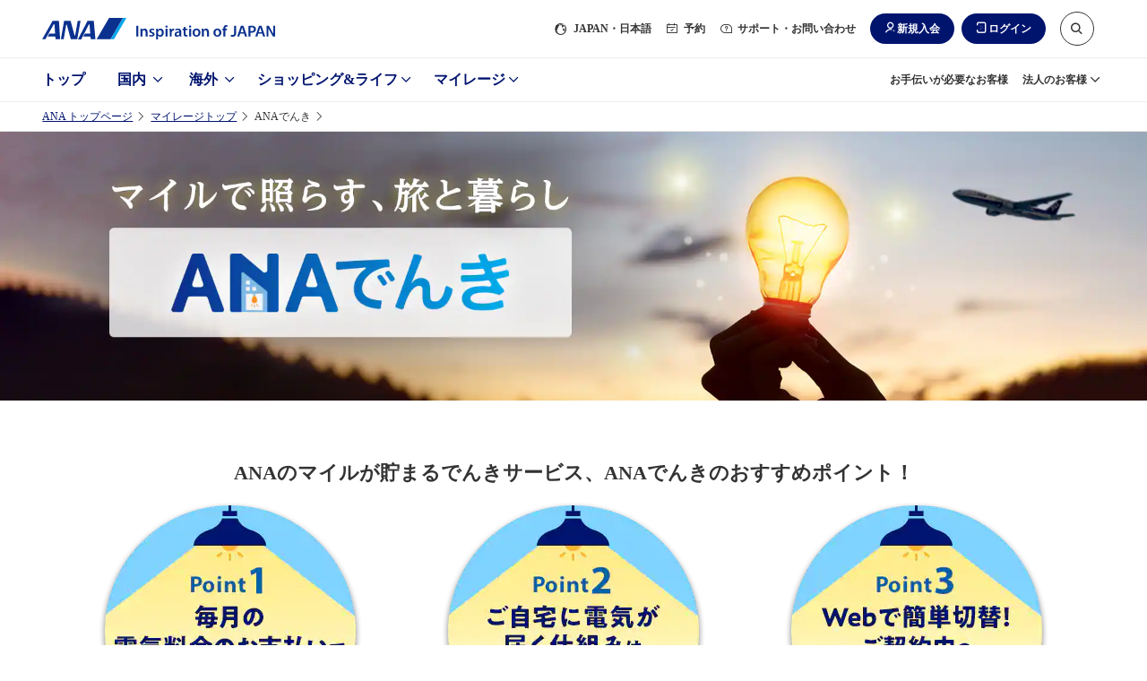

--- FILE ---
content_type: text/html;charset=utf-8
request_url: https://www.ana.co.jp/ja/jp/amc/ana_denki/?cid=anadenki_cardtop
body_size: 56519
content:
<!DOCTYPE HTML>

<html lang="ja" class="ja">
    <head>
    
    <meta charset="utf-8"/>
    
    <script defer="defer" type="text/javascript" src="https://rum.hlx.page/.rum/@adobe/helix-rum-js@%5E2/dist/micro.js" data-routing="env=prod,tier=publish,ams=All Nippon Airways" integrity="" crossorigin="anonymous" data-enhancer-version="" data-enhancer-hash=""></script>
<link rel="canonical" href="https://www.ana.co.jp/ja/jp/amc/ana_denki/"/>
	<meta content="IE=edge" http-equiv="X-UA-Compatible"/>
    <meta name="viewport" content="width=device-width"/>
    <title>ANAでんき|ANAマイレージクラブ</title>

	
	<meta name="description" content="【ANA公式サイト】「ANAでんき」はANAマイレージクラブカード会員様に向けたおトクにマイルが貯まるANAの新しいでんきサービスです。あなたの旅や暮らしを豊かに彩る「ANAマイレージクラブ」。特典航空券や、キャンペーンなどANAのマイルを貯めて使えるサービス満載。"/>
	
	<meta name="format-detection" content="telephone=no"/>
	
    

    
    
    <script src="/common-layout2/js/jquery-3.4.1.min.js"></script>
    <script type="text/javascript">var jQuery3 = jQuery.noConflict();</script>
    <!-- [  Clientlibs ] -->
    
        
    
<script src="/etc.clientlibs/ana-cms2/clientlibs/dependencies.min.js"></script>



        
    
<script src="/etc.clientlibs/ana-cms2/clientlibs/main.min.js"></script>



        
    
<script src="/etc.clientlibs/ana-cms2/clientlibs/datalayer/v1/clientlibs/core.wcm.components.commons.datalayer.v1.min.js"></script>



    
    <!-- [ JavaScript ] -->
    <script type="text/javascript" src="/common-layout2/js/jquery-1.8.2.min.js"></script>
    <script type="text/javascript" src="/common-layout2/js/jquery.plugins.js"></script>
    <script type="text/javascript" src="/common-layout2/js/config-ja.js"></script>
    <script type="text/javascript" src="/common-layout2/js/utility.js"></script>
    <script type="text/javascript" src="/common-layout2/js/component.js"></script>

    <!-- [ Unique StyleSheet / JavaScript ] -->
    <!-- cn-0093 -->
    <script type="text/javascript" charset="UTF-8" src="/common/js/com_ua.js"></script>
    <script type="text/javascript" charset="UTF-8" src="/common/js/com_optimize.js"></script>
    <!-- / cn-0093 -->
    
    

<!-- UI/UX Design -->

  <script defer type="text/javascript" src="/common-layout2/js/asw-main.bundle.js?202601191131"></script>


  <script defer src="/common-layout2/js/api/login-logout.bundle.js?202601131050"></script>


  <link href="/common-layout2/css/asw-common.css?202601211724" rel="stylesheet" type="text/css" media="all"/>


  <script type="text/javascript" src="/common-layout2/js/asw-head-bottom.js?"></script>


    <meta property="og:url" content="https://www.ana.co.jp/ja/jp/amc/ana_denki/"/>
    
        
        <meta property="og:title" content="ANAでんき | ANAマイレージクラブ"/>
    

    <meta property="og:image" content="https://www.ana.co.jp/amc/ana_denki/images/link_ogp.jpg"/>
	<meta property="og:type" content="website"/>
	
        <meta property="og:description" content="【ANA公式サイト】「ANAでんき」はANAマイレージクラブカード会員様に向けたおトクにマイルが貯まるANAの新しいでんきサービスです。あなたの旅や暮らしを豊かに彩る「ANAマイレージクラブ」。特典航空券や、キャンペーンなどANAのマイルを貯めて使えるサービス満載。"/>
        
    
            
    <meta property="fb:app_id" content="111467389703752"/>
	<meta property="og:locale" content="ja_jp"/>
	<meta property="og:site_name" content="ANA公式サイト"/>
	<meta property="article:publisher" content="https://www.facebook.com/ana.japan/"/>
	<meta name="twitter:card" content="summary_large_image"/>
	<meta name="twitter:site" content="@ANA_travel_info"/>
    <meta name="twitter:creator"/>
    <meta name="twitter:title" content="ANAでんき"/>
    <meta name="twitter:description" content="「ANAでんき」はANAマイレージクラブカード会員様に向けたおトクにマイルが貯まるANAの新しいでんきサービスです。あなたの旅や暮らしを豊かに彩る「ANAマイレージクラブ」。特典航空券や、キャンペーンなどANAのマイルを貯めて使えるサービス満載。"/>
    
        <meta name="twitter:image:src" content="https://www.ana.co.jp/amc/ana_denki/images/link_ogp.jpg"/>
    
	<link rel="icon" href="/favicon-v2.ico"/>
	<script src="/amc/ana_denki/js/cv-v3_load.js"></script>
<style>
.lblue-frame{
background-color: #00b0f0 !important;
}

.lblue-border{
border-color: #00b0f0 !important;
}

.pd-bt-cst{
padding-bottom: 3em;
}

.list-hyphen > .asw-list__item::before {
    content: "-" !important;
}
.cst>h2{
position: relative;
display: table;
margin: 0 auto;
}

.cst>h2::after{
position: absolute;
content: "/";
top: 0;
right: -0.5em;
}
h3 a{
    text-decoration: underline!important;
}

/*****************************************
    ボタン固定
*****************************************/
.fade-btn {
    position: fixed;
    bottom: 0;
    left: 0;
    width: 100%;
    z-index: 100;
    /*background-color: rgba(241,241,241,0.9);
    box-shadow: 0 0 10px 0;*/
    display: none;
}
.fade-btn > .res-contents {
    width: 100%;
    max-width: 950px;
    margin: 0 auto;
}
.ana2-container {
    margin-bottom: 120px;
}
.global-pagetop-box .pagetop{
    bottom: 110px;
}
@media screen and (max-width: 1024px) {
  .ana2-container {
      margin-bottom: 180px;
  }
  .fade-btn{
    margin-bottom: 60px;
  }
}
@media screen and (max-width: 767px) {
  .ana2-container {
      margin-bottom: 160px;
  }
  .global-pagetop-box .pagetop{
      bottom: 165px;
  }
  .fade-btn .cp-box-container.cp-box-sm-2.cp-box-xs-1 .cp-box:nth-child(n+2) {
    margin-top: 20px;
  }
  .fade-btn{
    margin-bottom: 60px;
  }
}
</style>
<script>
/*****************************************
    ボタン固定
*****************************************/
$(window).scroll(function() {
    if ($(this).scrollTop() < 200) {
        $('.fade-btn').fadeOut();
    } else {
        $('.fade-btn').fadeIn();
    }
});
</script>
    
    
    

    

    
    
    

    

    
        <script>
            window.aswDataLayer = window.aswDataLayer || [];
            aswDataLayer.push(JSON.parse("{\x22personalizeFlag\x22:[],\x22personalizeCategory\x22:\x22AMC\x22,\x22analyticsPageName\x22:\x22\x22,\x22asw_area_tag\x22:[],\x22asw_tag1\x22:[\x22カタログ\x22],\x22asw_tag2\x22:[\x22ANAマイレージクラブ\x22],\x22asw_tag3\x22:[\x22日常\x22],\x22asw_tag4\x22:[],\x22asw_tag5\x22:[\x22ANAでんき\x22],\x22asw_tag6\x22:[],\x22asw_control_tag\x22:[],\x22title\x22:\x22ANAでんき\x22,\x22description\x22:\x22「ANAでんき」はANAマイレージクラブカード会員様に向けたおトクにマイルが貯まるANAの新しいでんきサービスです。あなたの旅や暮らしを豊かに彩る「ANAマイレージクラブ」。特典航空券や、キャンペーンなどANAのマイルを貯めて使えるサービス満載。\x22,\x22searchThumbnail\x22:\x22https:\/\/www.ana.co.jp\/amc\/ana_denki\/images\/2024\/thumb.jpg\x22,\x22breadcrumbTitle\x22:\x22ANAでんき\x22}"));
        </script>
    
</head>
    <body class="1column-template-asw page basicpage">
        <script type="text/javascript" src="/common-layout2/js/asw-body-top.js"></script>
        
        
            



            
	
		<div class="ana2-container">
            <div class="root responsivegrid">


<div class="aem-Grid aem-Grid--12 aem-Grid--default--12 ">
    
    <div class="header responsivegrid aem-GridColumn aem-GridColumn--default--12">


<div class="aem-Grid aem-Grid--12 aem-Grid--default--12 ">
    
    <div class="ANA-S001 aem-GridColumn aem-GridColumn--default--12"><div class="fullnewdesignwidth">


	<div class="template_xf_asw xfpage page basicpage">


<div class="aem-Grid aem-Grid--12 aem-Grid--default--12 ">
    
    <div class="experiencefragment aem-GridColumn aem-GridColumn--default--12">

    
    


<div class="aem-Grid aem-Grid--12 aem-Grid--default--12 ">
    
    <div class="ANA-0060 aem-GridColumn aem-GridColumn--default--12">
    <!-- ANA-0060 -->
    
    
		
        	<script>
  var enabled_Providers = "twitter,yahoojapan,messenger,mixi";
  var error_message = "<br />現在ご利用いただけません。<br />お客様番号でログインしてください。";
  var SOFT_KEY_ENABLE_PLACEHOLDER = false;
</script>
        
        
    

	
    
    <!-- / ANA-0060 -->

</div>

    
</div>


</div>
<div class="ANA-0060 aem-GridColumn aem-GridColumn--default--12">
    <!-- ANA-0060 -->
    
    
		
        	<!-- experiencefragments-id000136 -->
        
        
    

	
    
    <!-- / ANA-0060 -->

</div>
<div class="ANA-0060 aem-GridColumn aem-GridColumn--default--12">
    <!-- ANA-0060 -->
    
    
		
        	<script type="text/javascript" src="/common/js/site_search.js"></script>
        
        
    

	
    
    <!-- / ANA-0060 -->

</div>
<div class="ANA-0060 aem-GridColumn aem-GridColumn--default--12">
    <!-- ANA-0060 -->
    
    
		
        	<noscript>当サイトをご利用になるためには、JavaScript対応のブラウザが必要です。また、設定でJavaScriptを有効にする必要があります。</noscript>

<a class="asw-blockskip" href="javascript:void(0);">
  <span>
    コンテンツへ
  </span>
</a>
        
        
    

	
    
    <!-- / ANA-0060 -->

</div>
<div class="ANA-0060 aem-GridColumn aem-GridColumn--default--12">
    <!-- ANA-0060 -->
    
    
		
        	<div id="asw_header_login">
  <input type="checkbox" id="drawer-state" name="drawer-state" class="asw-header__drawer-state"/>
  <div id="fix-header_font_size" class="asw-header">
    <div class="js-fixed-header">
      <header class="asw-header__head">
        <div class="asw-header__head-inner">
          <div class="asw-header__logo">
            <a href="/" class="asw-logo asw-logo--horizontal-tagline" data-scclick="__ag___header_btn_logo">
              <img src="/common-layout2/images/www2/logo_ana_tagline.svg" width="260" height="24" alt="ANA Inspiration of JAPAN">
            </a>
          </div>
          <div class="asw-header__pc-sub-navs-head">
            <ul class="asw-sub-navs">
              <li class="asw-sub-navs__item asw-hidden-md asw-sub-navs__item--initial js-header-item">
                <a href="javascript:void(0);" class="asw-sub-navs__anchor js-asw-modal__openEl" data-modal-target="select-site-modal" aria-controls="select-site-modal" data-scclick="__ag___header_txt_japan">
                  <i class="asw-icon asw-icon--sm asw-icon--global"></i>
                  <span lang="en">JAPAN</span>・日本語
                </a>
              </li>
              <li class="asw-sub-navs__item asw-hidden-md js-header-item">
                <a href="javascript:void(0);" class="asw-sub-navs__anchor js-asw-modal__openEl" data-modal-target="modal-reservation" aria-controls="modal-reservation" data-scclick="__ag___header_txt_module">
                  <i class="asw-icon asw-icon--xs asw-icon--booking"></i>
                  予約
                </a>
              </li>
              <li class="asw-sub-navs__item asw-hidden-md asw-personalize js-header-item" data-personalize-criteria="loggedIn" data-personalize-type="display">
                <a href="javascript:void(0);" class="asw-sub-navs__anchor js-asw-modal__openEl" data-modal-target="modal-mymenu" aria-controls="modal-mymenu" data-scclick="__ag___header_txt_mynemu">
                  <i class="asw-icon asw-icon--xs asw-icon--user-off"></i>
                  マイメニュー
                </a>
              </li>
              <li class="asw-sub-navs__item asw-hidden-md js-header-item">
                <a href="javascript:void(0);" class="asw-sub-navs__anchor js-asw-modal__openEl" data-modal-target="modal-support" aria-controls="modal-support" data-scclick="__ag___header_txt_contact">
                  <i class="asw-icon asw-icon--xs asw-icon--support"></i>
                  サポート・お問い合わせ
                </a>
              </li>
              <li class="asw-sub-navs__item js-header-item load-layout">
                <ul class="asw-header-login asw-personalize" data-personalize-criteria="loggedOut" data-personalize-type="display">
                  <li class="asw-header-login__item asw-hidden-md">
                    <a href="javascript:void(0);" class="asw-header-login__button asw-header-login__button--icon asw-header-login__button--icon-new-user js-asw-modal__openEl" data-scclick="__ag___header_btn_join" data-modal-target="join-modal">新規入会</a>
                  </li>
                  <li class="asw-header-login__item">
                    <a href="javascript:void(0);" class="asw-header-login__button asw-header-login__button--icon asw-header-login__button--icon-login js-asw-modal__openEl" data-modal-target="login-modal" data-scclick="__ag___header_btn_login">ログイン</a>
                  </li>
                </ul>
                <ul class="asw-header-logout asw-personalize" data-personalize-criteria="loggedIn" data-personalize-type="display">
                  <li class="asw-header-logout__item">
                    <a href="javascript:void(0);" class="asw-header-logout__button asw-header-logout__button--icon asw-header-logout__button--icon-logout js-asw-logout-modal" data-modal-target="logout-modal" data-scclick="ja_asw_header_btn_logout">ログアウト</a>
                  </li>
                </ul>
              </li>
              <li id="header-search-box" class="asw-sub-navs__item asw-hidden-md js-asw-search-box asw-header-search-box js-header-item asw-sub-navs__item--initial">
                <form action="https://search.ana.co.jp/ja/" method="get" class="asw-search asw-search--sm">
                  <input name="encoding" value="utf-8" type="hidden">
                  <input name="lang" value="ja" type="hidden">
                  <input name="referrer" value="" type="hidden" class="js-search__referre">
                  <div class="asw-search__input-text asw-search--icon-search js-asw-search-input-text">
                    <input aria-haspopup="true" aria-autocomplete="list" aria-controls="search_listbox" aria-label="サイト内検索" role="textbox" class="asw-search__text js-asw-search-input" id="search" type="text" name="query" maxlength="250" value="" placeholder="サイト内検索はこちらから" autocomplete="off">
                    <input type="submit" value="検索" class="asw-search__submit js-asw-search__submit">
                    <input type="button" aria-controls="header-search-box" role="button" class="asw-search__submit asw-header-search-box__toggle-btn js-asw-search__toggle-btn asw-hidden-md" aria-label="サイト内検索" title="サイト内検索はこちらから">
                    <i class="asw-icon asw-icon--search asw-search__icon"></i>
                  </div>
                </form>
              </li>
              <li class="asw-sub-navs__item">
                <div class="asw-sub-navs__controls">
                  <label for="drawer-state" class="asw-humburger-button js-asw-humburger-button off">
                    <span class="js-asw-humburger-button__inner-wrapper" tabindex="0">
                        <span class="asw-humburger-button__inner">
                            <span></span>
                            <span></span>
                            <span></span>
                        </span>
                    </span>
                  </label>
                </div>
              </li>
            </ul>
          </div>
        </div>
      </header>
    </div>

    <nav id="header-drawer-nav" class="asw-header__drawer-nav asw-header__drawer-nav-specific" aria-label="メニュー">
      <div class="asw-header__drawer-inner js-asw-header__drawer-inner">
        <div class="asw-header__drawer-section">
          <div class="asw-header__drawer-contents">
            <div class="asw-header__drawer-contents-inner">
              <div class="asw-hamburger-menu__lang-switch">
                <ul class="asw-hamburger-menu__lang-switch-contents">
                  <li class="asw-sub-navs__item">
                    <div id="drawer-search" class="asw-header__drawer-search">
                    </div>
                  </li>
                </ul>
              </div>

              <div class="asw-breadcrumb js-asw-breadcrumb">
                <ol class="asw-breadcrumb__list js-asw-breadcrumb__list" role="navigation">
                  <li class="asw-breadcrumb__item js-asw-breadcrumb__item-top" style="display: none;">
                    <div class="asw-breadcrumb__link js-asw-breadcrumb__link" role="button">メニュートップ</div>
                  </li>
                  <li class="asw-breadcrumb__item asw-breadcrumb__item-icon js-asw-breadcrumb__item js-asw-breadcrumb__item-icon" style="display: block;">
                    <button class="asw-breadcrumb__item-button js-asw-breadcrumb__item-button" style="background: rgb(237, 237, 237);">
                      <img src="/common-layout2/images/breadcrumb-icon.svg" alt="パンくず非表示部分を選択">
                    </button>
                  </li>
                  <li class="asw-breadcrumb__item js-asw-breadcrumb__item" id="breadcrumb__item-dummy">
                    <span class="asw-breadcrumb__link js-asw-breadcrumb__link js-asw-hamburger__breadcrumbInner">
                      <label for="" class="asw-hamburger-menu__title js-asw-toggleOpen js-asw-hamburger__breadcrumb-item" tabindex="0" id="label"></label>
                    </span>
                  </li>
                </ol>
              </div>
              <div class="sp-hamburger-dialog-primary_nav" data-menu-id="domestic">
                <a href="/ja/jp/domestic/" class="sp-hamburger-dialog-primary__top">国内トップへ</a>
                <ul class="sp-hamburger-dialog-primary_nav__list">
                  <li class="sp-hamburger-dialog-primary_nav__item">
                    <a class="primary_nav_ticket" href="/ja/jp/search/domestic/flight/">新規予約（航空券）</a>
                  </li>
                  <li class="sp-hamburger-dialog-primary_nav__item">
                    <a class="primary_nav_reserve" href="/ja/jp/domestic/dp/">新規予約（ツアー）</a>
                  </li>
                  <li class="sp-hamburger-dialog-primary_nav__item">
                    <a class="primary_nav_confirm" href="https://aswbe.ana.co.jp/webapps/servicing/booking-search?CONNECTION_KIND=JPN&LANG=ja">予約確認（航空券）</a>
                  </li>
                  <li class="sp-hamburger-dialog-primary_nav__item">
                    <a class="primary_nav_tour" href="https://www.ana.co.jp/domtour/booking/csm/mybooking/DIAP0010/init?">予約確認（ツアー）</a>
                  </li>
                  <li class="sp-hamburger-dialog-primary_nav__item">
                    <a class="primary_nav_flight" href="/fs/dom/jp/">運航状況</a>
                  </li>
                </ul>
              </div>
              <div class="sp-hamburger-dialog-primary_nav" data-menu-id="international">
                <a href="/ja/jp/international/" class="sp-hamburger-dialog-primary__top">海外トップへ</a>
                <ul class="sp-hamburger-dialog-primary_nav__list">
                  <li class="sp-hamburger-dialog-primary_nav__item">
                    <a class="primary_nav_ticket" href="/ja/jp/search/international/flight/">新規予約（航空券）</a>
                  </li>
                  <li class="sp-hamburger-dialog-primary_nav__item">
                    <a class="primary_nav_reserve" href="/ja/jp/international/dp/">新規予約（ツアー）</a>
                  </li>
                  <li class="sp-hamburger-dialog-primary_nav__item">
                    <a class="primary_nav_confirm" href="https://aswbe.ana.co.jp/webapps/servicing/booking-search?CONNECTION_KIND=JPN&LANG=ja">予約確認（航空券）</a>
                  </li>
                  <li class="sp-hamburger-dialog-primary_nav__item">
                    <a class="primary_nav_tour" href="/ja/jp/share/travelint/">予約確認（ツアー）</a>
                  </li>
                  <li class="sp-hamburger-dialog-primary_nav__item">
                    <a class="primary_nav_flight" href="/fs/int/jp/">運航状況</a>
                  </li>
                </ul>
              </div>
              <div class="sp-hamburger-dialog-primary_nav" data-menu-id="shoppingandlife">
                <a href="/ja/jp/shoppingandlife/" class="sp-hamburger-dialog-primary__top">ショッピング&ライフトップへ</a>
                <ul class="sp-hamburger-dialog-primary_nav__list">
                  <li class="sp-hamburger-dialog-primary_nav__item">
                    <a class="primary_nav_milage_coin" href="/ja/jp/amc/tameru/">マイルを貯める</a>
                  </li>
                  <li class="sp-hamburger-dialog-primary_nav__item">
                    <a class="primary_nav_milage_use" href="/ja/jp/amc/tukau/">マイルを使う</a>
                  </li>
                  <li class="sp-hamburger-dialog-primary_nav__item">
                    <a class="primary_nav_milage_search" href="/ja/jp/shoppingandlife/search/">マイル数からさがす</a>
                  </li>
                </ul>
              </div>
              <div class="sp-hamburger-dialog-primary_nav" data-menu-id="mileage">
                <a href="/ja/jp/amc/" class="sp-hamburger-dialog-primary__top">マイレージトップへ</a>
                <ul class="sp-hamburger-dialog-primary_nav__list">
                  <li class="sp-hamburger-dialog-primary_nav__item">
                    <a class="primary_nav_milage" href="/ja/jp/amc/signup/">ANAマイレージクラブ入会</a>
                  </li>
                  <li class="sp-hamburger-dialog-primary_nav__item">
                    <a class="primary_nav_card" href="/ja/jp/amc/anacard/">ANAカード入会</a>
                  </li>
                </ul>
              </div>
              <div class="sp-hamburger-dialog-primary_nav" data-menu-id="corporate">
                <a href="/group/solution/" class="sp-hamburger-dialog-primary__top">法人のお客様トップへ</a>
              </div>
            </div>
          </div>
        </div>
      </div>
    </nav>
    <div class="asw-header__foot">
      <div class="asw-header__foot-inner">
        <div class="asw-header-nav">
          <ul class="asw-header-nav__wrap is-zoom-change">
            <li class="asw-header-nav__item">
              <a href="/ja/jp/" class="asw-header-nav__anchor" data-scclick="__ag___header_gnav_top">
                トップ
              </a>
            </li>
            <li class="asw-header-nav__item">
              <a href="/ja/jp/domestic/" class="asw-header-nav__anchor" aria-controls="aria-whn-id-domestic" data-section-id="aria-whn-id-domestic" data-scclick="__ag___header_gnav_dom">
                国内
              </a>
            </li>
            <li class="asw-header-nav__item">
              <a href="/ja/jp/international/" class="asw-header-nav__anchor" aria-controls="aria-whn-id-international" data-section-id="aria-whn-id-international" data-scclick="__ag___header_gnav_int">
                海外
              </a>
            </li>
            <li class="asw-header-nav__item">
              <a href="/ja/jp/shoppingandlife/" class="asw-header-nav__anchor" aria-controls="aria-whn-id-shopping-and-life" data-section-id="aria-whn-id-shopping-and-life" data-scclick="__ag___header_gnav_sal">
                ショッピング&amp;ライフ
              </a>
            </li>
            <li class="asw-header-nav__item">
              <a href="/ja/jp/amc/" class="asw-header-nav__anchor" aria-controls="aria-whn-id-mileage" data-section-id="aria-whn-id-mileage" data-scclick="__ag___header_gnav_amc">
                マイレージ
              </a>
            </li>
          </ul>
        </div>
        <div class="asw-header__pc-sub-navs-foot">
          <ul class="asw-sub-navs">
            <li class="asw-sub-navs__item">
              <a href="/ja/jp/guide/flight_service_info/assist/" class="asw-sub-navs__anchor" data-scclick="__ag___header_txt_assist">
                お手伝いが必要なお客様
              </a>
            </li>
            <li class="asw-sub-navs__item">
              <a href="/ja/jp/corporate_services/" class="asw-sub-navs__anchor" data-section-id="aria-whn-id-corporate" data-scclick="__ag___header_txt_biz-info">
                法人のお客様
              </a>
            </li>
          </ul>
        </div>
      </div>
    </div>
  </div>
  <div class="asw-header__area-Close"></div>
</div>
<script type="text/javascript" src="/common-layout2/js/personalize/personalize_2nd.js"></script>
        
        
    

	
    
    <!-- / ANA-0060 -->

</div>
<div class="experiencefragment aem-GridColumn aem-GridColumn--default--12">

    
    


<div class="aem-Grid aem-Grid--12 aem-Grid--default--12 ">
    
    <div class="ANA-0060 aem-GridColumn aem-GridColumn--default--12">
    <!-- ANA-0060 -->
    
    
		
        	<div id="join-modal" class="asw-modal js-asw-modal" tabindex="-1" role="dialog">
    <div class="asw-modal__container">
        <div class="asw-modal__inner js-asw-modal__inner js-asw-modal__closeEl">
            <div class="asw-modal__content js-asw-modal__content asw-modal__content--default js-asw-modal__closeEl">
                <div class="asw-modal__closeEl--icon js-asw-modal__closeEl" role="button" tabindex="0">閉じる</div>
                <div class="asw-modal__window js-asw-modal__window">
                    <div class="asw-modal__body">
                        <dl class="asw-text__list">
                            <dt class="asw-text--label asw-align-center asw-top-margin-xxs asw-bottom-margin-xl">入会するカードをご選択ください</dt>
                            <dd>
                                <div class="ANA-3003 aem-GridColumn aem-GridColumn--default--12">
                                    <!-- ANA-3003 -->
                                    <div class="asw-layout-grid" role="list" data-pc-column="2" data-tab-column="2" data-sp-column="1">
                                        <div class="asw-layout-grid__inner">
                                            <div class="asw-layout-grid__item" role="listitem">
                                                <div class="aem-Grid aem-Grid--12 aem-Grid--default--12 ">
                                                    <div class="ANA-3003 aem-GridColumn aem-GridColumn--default--12">
                                                        <!-- ANA-3003 -->
                                                        <div class="asw-layout-grid asw-layout-grid--1by2" data-pc-column="2" data-tab-column="2" data-sp-column="2">
                                                            <div class="asw-layout-grid__inner">
                                                                <div class="asw-layout-grid__item">
                                                                    <div class="aem-Grid aem-Grid--12 aem-Grid--default--12 ">
                                                                        <div class="ANA-3011 aem-GridColumn aem-GridColumn--default--12">
                                                                        <!-- ANA-3011 -->
                                                                            <figure>
                                                                                <div class="asw-image asw-image--custom" style="padding-bottom: 71.88%;">
                                                                                    <img src="/common-layout2/images/www2/join-modal/img_mileageclub.jpg" width="564" height="458" loading="lazy" alt="">
                                                                                </div>
                                                                            </figure>
                                                                        <!--/ANA-3011 -->
                                                                        </div>
                                                                    </div>
                                                                </div>
                                                                <div class="asw-layout-grid__item">
                                                                    <div class="aem-Grid aem-Grid--12 aem-Grid--default--12 ">
                                                                        <div class="ANA-3010 aem-GridColumn aem-GridColumn--default--12">
                                                                        <!-- ANA-3010 -->
                                                                            <div class="asw-text">
                                                                                 <p>デジタルカードならすぐ発行<br>入会費・年会費無料<br><strong><span style="font-size: 1.5rem;">ANAマイレージクラブカード</span></strong></p>
                                                                            </div>
                                                                        <!--/ANA-3010 -->
                                                                        </div>
                                                                    </div>
                                                                </div>
                                                            </div>
                                                        </div>
                                                        <!-- // ANA-3003 -->
                                                    </div>
                                                    <div class="ANA-3002 aem-GridColumn aem-GridColumn--default--12">
                                                    <!-- ANA-3002 -->
                                                        <div class="asw-button asw-button--md">
                                                            <div class="asw-button__inner">
                                                                <div class="asw-button__item">
                                                                    <a href="/ja/jp/amc/signup/" class="asw-button__link asw-button__link--highprimary js-scclick-binded" data-scclick="join_modal_amc_club">
                                                                        <span>
                                                                            ANAマイレージクラブカード（無料）への入会
                                                                        </span>
                                                                    </a>
                                                                </div>
                                                            </div>
                                                        </div>
                                                    <!-- //ANA-3002 -->
                                                    </div>
                                                </div>
                                            </div>
                                            <div class="asw-layout-grid__item" role="listitem">
                                                <div class="aem-Grid aem-Grid--12 aem-Grid--default--12 ">
                                                    <div class="ANA-3003 aem-GridColumn aem-GridColumn--default--12">
                                                    <!-- ANA-3003 -->
                                                        <div class="asw-layout-grid asw-layout-grid--1by2" data-pc-column="2" data-tab-column="2" data-sp-column="2">
                                                            <div class="asw-layout-grid__inner">
                                                                <div class="asw-layout-grid__item">
                                                                    <div class="aem-Grid aem-Grid--12 aem-Grid--default--12 ">
                                                                        <div class="ANA-3011 aem-GridColumn aem-GridColumn--default--12">
                                                                        <!-- ANA-3011 -->
                                                                            <figure>
                                                                                <div class="asw-image asw-image--original">
                                                                                    <img src="/common-layout2/images/www2/join-modal/img_anacard.jpg" width="320" height="230" loading="lazy" alt="">
                                                                                </div>
                                                                            </figure>
                                                                        <!--/ANA-3011 -->
                                                                        </div>
                                                                    </div>
                                                                </div>
                                                                <div class="asw-layout-grid__item">
                                                                    <div class="aem-Grid aem-Grid--12 aem-Grid--default--12 ">
                                                                        <div class="ANA-3010 aem-GridColumn aem-GridColumn--default--12">
                                                                        <!-- ANA-3010 -->
                                                                            <div class="asw-text">
                                                                                <p>よりおトクにマイルを貯めるなら<br>クレジット機能付き<br><strong><span style="font-size: 1.5rem;">ANAカード</span></strong></p>
                                                                            </div>
                                                                        <!--/ANA-3010 -->
                                                                        </div>
                                                                    </div>
                                                                </div>
                                                            </div>
                                                        </div>
                                                    <!-- // ANA-3003 -->
                                                    </div>
                                                    <div class="ANA-3002 aem-GridColumn aem-GridColumn--default--12">
                                                        <!-- ANA-3002 -->
                                                        <div class="asw-button asw-button--md">
                                                            <div class="asw-button__inner">
                                                                <div class="asw-button__item">
                                                                    <a href="/ja/jp/amc/anacard/" class="asw-button__link asw-button__link--highprimary js-scclick-binded" data-scclick="join_modal_ana_card">
                                                                        <span>
                                                                            ANAカード（クレジット機能付き）への入会
                                                                        </span>
                                                                    </a>
                                                                </div>
                                                            </div>
                                                        </div>
                                                        <!-- //ANA-3002 -->
                                                    </div>
                                                </div>
                                            </div>
                                        </div>
                                    </div>
                                    <!-- // ANA-3003 -->
                                </div>
                            </dd>
                            <dd>
                                <div class="ANA-3010 aem-GridColumn aem-GridColumn--default--12">
                                <!-- ANA-3010 -->
                                    <div class="asw-text asw-align-center asw-top-margin-xs">
                                        <p><strong><a href="/ja/jp/amc/join/" data-scclick="join_modal_join" class="js-scclick-binded">ANAマイレージクラブとは？</a></strong></p>
                                    </div>
                                <!--/ANA-3010 -->
                                </div>
                            </dd>
                        </dl>
                    </div>
                </div>
            </div>
        </div>
    </div>
</div>
        
        
    

	
    
    <!-- / ANA-0060 -->

</div>

    
</div>


</div>
<div class="ANA-0060 aem-GridColumn aem-GridColumn--default--12">
    <!-- ANA-0060 -->
    
    
		
        	<!-- //experiencefragments-id000136 -->
        
        
    

	
    
    <!-- / ANA-0060 -->

</div>

    
</div>

</div>




    

</div>
</div>

    
</div>
</div>
<div class="contents-asw responsivegrid aem-GridColumn aem-GridColumn--default--12">
<div class="aem-Grid aem-Grid--12 aem-Grid--default--12 ">
    
    <div class="ANA-3025 breadcrumb aem-GridColumn aem-GridColumn--default--12">
   <!--ANA-3025 -->
   <div class="asw-breadcrumb js-asw-breadcrumb">
      <ol class="asw-breadcrumb__list js-asw-breadcrumb__list" role="navigation">
        
          <li class="asw-breadcrumb__item js-asw-breadcrumb__item-top">
            <a class="asw-breadcrumb__link js-asw-breadcrumb__link" href="/ja/jp/">
              ANA トップページ
            </a>
          </li>
          <li class="asw-breadcrumb__item asw-breadcrumb__item-icon js-asw-breadcrumb__item js-asw-breadcrumb__item-icon">
            <button class="asw-breadcrumb__item-button js-asw-breadcrumb__item-button">
              <img src="/common-layout2/images/breadcrumb-icon.svg" alt="パンくず非表示部分を選択"/>
            </button>
          </li>
         
        
        
      
         
        
          <li class="asw-breadcrumb__item js-asw-breadcrumb__item">
              <a class="asw-breadcrumb__link js-asw-breadcrumb__link" href="/ja/jp/amc/">
                マイレージトップ
              </a>
          </li>
        
        
      
         
        
        
          <li class="asw-breadcrumb__item js-asw-breadcrumb__item">ANAでんき</li>
        
      </ol>
   </div>
   <!-- / ANA-3025 -->


    

</div>
<div class="ANA-3013 aem-GridColumn aem-GridColumn--default--12">
	<!-- ANA-3013 -->
    
    
		<div class="asw-headline asw-headline--head-image asw-headline--head1 asw-headline--center asw-no-top-margin-lg">
			<h1 class="asw-headline__title">
				
					
					<img src="/amc/ana_denki/images/2024/main_240329.jpg" alt="マイルで照らす、旅と暮らし　ANAでんき" class="asw-headline__image-head asw-hidden-md"/>
					<img src="/amc/ana_denki/images/2024/main_240329_sp.jpg" alt="マイルで照らす、旅と暮らし　ANAでんき" class="asw-headline__image-head asw-hidden-lg"/>
					
				
			</h1>
		</div>
    
    
    
	<!-- // ANA-3013 -->


    
</div>
<div class="ANA-3009 responsivegrid aem-GridColumn aem-GridColumn--default--12">
	
	<!-- ANA-3009 -->
	<div class="asw-container">
		<div class="asw-container__body">
			<div class="asw-container__inner">
            	


<div class="aem-Grid aem-Grid--12 aem-Grid--default--12 ">
    
    <div class="ghost aem-GridColumn aem-GridColumn--default--12">

</div>
<div class="ANA-3010 aem-GridColumn aem-GridColumn--default--12">

  <!-- ANA-3010 -->
  
    <div class="asw-text asw-text--label asw-align-center asw-top-margin-xxl ">
      <p><span style="font-size: 2.2rem;">ANAのマイルが貯まるでんきサービス、ANAでんきのおすすめポイント！</span></p>

    </div>
  

  

  
  <!--/ANA-3010 -->


    

</div>
<div class="ANA-3003 aem-GridColumn aem-GridColumn--default--12">
	<!-- ANA-3003 -->
	<div class="asw-layout-grid asw-layout-grid--nomargin-top asw-hidden-md" role="list" data-pc-column="3" data-tab-column="3" data-sp-column="1">
		<div class="asw-layout-grid__inner">
            <div class="asw-layout-grid__item" role="listitem">
                


<div class="aem-Grid aem-Grid--12 aem-Grid--default--12 ">
    
    <div class="ANA-3011 aem-GridColumn aem-GridColumn--default--12">
    <!-- ANA-3011 -->
    
        <figure>
            <div class="asw-image asw-image--original">
                <a href="#Point1" class="asw-image__link">
                    <img loading="lazy" src="/amc/ana_denki/images/2024/point1.png" alt="Point1　毎月の電気料金のお支払いでおトクにマイルが貯まります！"/>
                    
                    
                </a>
            </div>
            
        </figure>
    
    <!--/ANA-3011 -->


    
</div>

    
</div>

            </div>
<div class="asw-layout-grid__item" role="listitem">
                


<div class="aem-Grid aem-Grid--12 aem-Grid--default--12 ">
    
    <div class="ANA-3011 aem-GridColumn aem-GridColumn--default--12">
    <!-- ANA-3011 -->
    
        <figure>
            <div class="asw-image asw-image--original">
                <a href="#Point2" class="asw-image__link">
                    <img loading="lazy" src="/amc/ana_denki/images/2024/point2.png" alt="Point2　ご自宅に電気が届く仕組みは変わらないので安心です！"/>
                    
                    
                </a>
            </div>
            
        </figure>
    
    <!--/ANA-3011 -->


    
</div>

    
</div>

            </div>
<div class="asw-layout-grid__item" role="listitem">
                


<div class="aem-Grid aem-Grid--12 aem-Grid--default--12 ">
    
    <div class="ANA-3011 aem-GridColumn aem-GridColumn--default--12">
    <!-- ANA-3011 -->
    
        <figure>
            <div class="asw-image asw-image--original">
                <a href="#Point3" class="asw-image__link">
                    <img loading="lazy" src="/amc/ana_denki/images/2025/point3.png" alt="Point3　Webで簡単切替！ご契約中のでんき会社への連絡は不要"/>
                    
                    
                </a>
            </div>
            
        </figure>
    
    <!--/ANA-3011 -->


    
</div>

    
</div>

            </div>

        </div>
    </div>
	<!-- // ANA-3003 -->


    
</div>
<div class="ANA-3003 aem-GridColumn aem-GridColumn--default--12">
	<!-- ANA-3003 -->
	<div class="asw-layout-grid asw-layout-grid--interval-s asw-hidden-lg asw-layout-grid--center" role="list" data-pc-column="2" data-tab-column="2" data-sp-column="2">
		<div class="asw-layout-grid__inner">
            <div class="asw-layout-grid__item" role="listitem">
                


<div class="aem-Grid aem-Grid--12 aem-Grid--default--12 ">
    
    <div class="ANA-3011 aem-GridColumn aem-GridColumn--default--12">
    <!-- ANA-3011 -->
    
        <figure>
            <div class="asw-image asw-image--original">
                <a href="#Point1" class="asw-image__link">
                    <img loading="lazy" src="/amc/ana_denki/images/2024/point1.png" alt="Point1　毎月の電気料金のお支払いでおトクにマイルが貯まります！"/>
                    
                    
                </a>
            </div>
            
        </figure>
    
    <!--/ANA-3011 -->


    
</div>

    
</div>

            </div>
<div class="asw-layout-grid__item" role="listitem">
                


<div class="aem-Grid aem-Grid--12 aem-Grid--default--12 ">
    
    <div class="ANA-3011 aem-GridColumn aem-GridColumn--default--12">
    <!-- ANA-3011 -->
    
        <figure>
            <div class="asw-image asw-image--original">
                <a href="#Point2" class="asw-image__link">
                    <img loading="lazy" src="/amc/ana_denki/images/2024/point2.png" alt="Point2　ご自宅に電気が届く仕組みは変わらないので安心です！"/>
                    
                    
                </a>
            </div>
            
        </figure>
    
    <!--/ANA-3011 -->


    
</div>

    
</div>

            </div>
<div class="asw-layout-grid__item" role="listitem">
                


<div class="aem-Grid aem-Grid--12 aem-Grid--default--12 ">
    
    <div class="ANA-3011 aem-GridColumn aem-GridColumn--default--12">
    <!-- ANA-3011 -->
    
        <figure>
            <div class="asw-image asw-image--original">
                <a href="#Point3" class="asw-image__link">
                    <img loading="lazy" src="/amc/ana_denki/images/2025/point3_sp.png" alt="Point3　Webで簡単切替！ご契約中のでんき会社への連絡は不要"/>
                    
                    
                </a>
            </div>
            
        </figure>
    
    <!--/ANA-3011 -->


    
</div>

    
</div>

            </div>

        </div>
    </div>
	<!-- // ANA-3003 -->


    
</div>
<div class="ANA-3011 aem-GridColumn aem-GridColumn--default--12">
    <!-- ANA-3011 -->
    <div class="asw-hidden-md asw-bottom-margin-xl-lg">
        <figure>
            <div class="asw-image asw-image--original">
                <a href="#Gas_denki_set" class="asw-image__link" data-scclick="ja_amc_ana_denki_bnr_denki-gas_common">
                    <img loading="lazy" src="/amc/ana_denki/images/2025/gas_link.png" alt="さらに、ANAガスとセットのご利用で年間最大6,000マイルが貯まる！"/>
                    
                    
                </a>
            </div>
            
        </figure>
    </div>
    <!--/ANA-3011 -->


    
</div>
<div class="ANA-3011 aem-GridColumn aem-GridColumn--default--12">
    <!-- ANA-3011 -->
    <div class="asw-hidden-lg asw-bottom-margin-xl-md">
        <figure>
            <div class="asw-image asw-image--original">
                <a href="#Gas_denki_set" class="asw-image__link" data-scclick="ja_amc_ana_denki_bnr_denki-gas_common">
                    <img loading="lazy" src="/amc/ana_denki/images/2025/gas_link_sp.png" alt="さらに、ANAガスとセットのご利用で年間最大6,000マイルが貯まる！"/>
                    
                    
                </a>
            </div>
            
        </figure>
    </div>
    <!--/ANA-3011 -->


    
</div>
<div class="ANA-3010 aem-GridColumn aem-GridColumn--default--12">

  <!-- ANA-3010 -->
  
    <div class="asw-text asw-text--label asw-align-center asw-top-margin-l">
      <p><strong><a href="#Participation_Conditions">加入条件・特典</a></strong></p>

    </div>
  

  

  
  <!--/ANA-3010 -->


    

</div>
<div class="ANA-3010 aem-GridColumn aem-GridColumn--default--12">

  <!-- ANA-3010 -->
  
    <div class="asw-text asw-text--label asw-align-center">
      <p><strong><a href="#Information">重要なお知らせ</a></strong></p>

    </div>
  

  

  
  <!--/ANA-3010 -->


    

</div>
<div class="ANA-3011 aem-GridColumn aem-GridColumn--default--12">
    <!-- ANA-3011 -->
    
        <figure>
            <div class="asw-image asw-image--original">
                <a href="/ja/jp/sso/ana_denki/?redirect_url=https%3A%2F%2Fwl-denki.kddi.com%2Fregist%2Fis%3FSMPFORM%3Dodlc-liqcsg-6fa8f5a90cb517b7af5ee0191cded9ce%26operator_code%3DD19%26KDDI_StrCD%3D18WEB03020" class="asw-image__link" data-scclick="ja_amc_ana_denki_ana-denki-regist">
                    <img loading="lazy" src="/amc/ana_denki/images/2024/btn.png" alt="検針票をお手元に簡単5分！お申し込みはこちら"/>
                    
                    
                </a>
            </div>
            
        </figure>
    
    <!--/ANA-3011 -->


    
</div>
<div class="ANA-0016 aem-GridColumn aem-GridColumn--default--12">
<!-- ANA-0016 start -->

<div class="res-contents">
       <hr class="res-hr-line"/>
</div><!-- / .res-contents -->

<!--/ANA-0016 end -->


    

</div>
<div class="ANA-3013 aem-GridColumn aem-GridColumn--default--12">
	<!-- ANA-3013 -->
    
    
		<div id="Point1" class="asw-headline asw-headline--head-image asw-headline--head2 asw-headline--center asw-top-margin-xxl">
			<h2 class="asw-headline__title">
				
					
					<img loading="lazy" src="/amc/ana_denki/images/2024/title01_pc.png" alt="Point1　ANAでんきなら毎月の電気料金で年間最大3,600マイルが貯まっておトク！" class="asw-headline__image-head asw-hidden-md"/>
					<img loading="lazy" src="/amc/ana_denki/images/2024/title01_sp.png" alt="Point1　ANAでんきなら毎月の電気料金で年間最大3,600マイルが貯まっておトク！" class="asw-headline__image-head asw-hidden-lg"/>
					
				
			</h2>
		</div>
    
    
    
	<!-- // ANA-3013 -->


    
</div>
<div class="ANA-3011 aem-GridColumn aem-GridColumn--default--12">
    <!-- ANA-3011 -->
    <div class="asw-hidden-md asw-bottom-margin-xl-lg">
        <figure>
            <div class="asw-image asw-image--original">
                
                    <img loading="lazy" src="/amc/ana_denki/images/2024/point1_img01_pc.png" alt="お住まいの電気のご利用で、ANAカード会員（*1）なら毎月300マイル、年間3,600マイルが貯まる！ANAカードを持っていなくても、ANAマイレージクラブ会員なら毎月200マイル、年間2,400マイルが貯まる！さらに、月々の電気代をクレジットカードで支払うと、貯まったカードのポイントもマイルに交換ができる！"/>
                    
                    
                
            </div>
            
        </figure>
    </div>
    <!--/ANA-3011 -->


    
</div>
<div class="ANA-3011 aem-GridColumn aem-GridColumn--default--12">
    <!-- ANA-3011 -->
    <div class="asw-hidden-lg asw-bottom-margin-xl-md">
        <figure>
            <div class="asw-image asw-image--original">
                
                    <img loading="lazy" src="/amc/ana_denki/images/2024/point1_img01_sp.png" alt="お住まいの電気のご利用で、ANAカード会員（*1）なら毎月300マイル、年間3,600マイルが貯まる！ANAカードを持っていなくても、ANAマイレージクラブ会員なら毎月200マイル、年間2,400マイルが貯まる！さらに、月々の電気代をクレジットカードで支払うと、貯まったカードのポイントもマイルに交換ができる！"/>
                    
                    
                
            </div>
            
        </figure>
    </div>
    <!--/ANA-3011 -->


    
</div>

    
</div>

			</div>
		</div>
	</div>
    <!-- // ANA-3009 -->
</div>
<div class="ANA-3009 responsivegrid aem-GridColumn aem-GridColumn--default--12">
	
	<!-- ANA-3009 -->
	<div class="asw-container asw-container--over" style="background-color:#CCD4EA;">
		<div class="asw-container__body">
			<div class="asw-container__inner asw-container--bg-pos-center">
            	


<div class="aem-Grid aem-Grid--12 aem-Grid--default--12 ">
    
    <div class="ANA-3013 aem-GridColumn aem-GridColumn--default--12">
	<!-- ANA-3013 -->
    
		<div class="asw-headline asw-headline--head3 asw-headline--center asw-headline--primary asw-top-margin-xxl asw-bottom-margin-xl">
			<h3 class="asw-headline__title">
				
					年間のマイル獲得シミュレーション
					
				
			</h3>
            
		</div>
    
    
    
    
	<!-- // ANA-3013 -->


    
</div>
<div class="ANA-3011 aem-GridColumn aem-GridColumn--default--12">
    <!-- ANA-3011 -->
    <div class="asw-hidden-md">
        <figure>
            <div class="asw-image asw-image--original">
                
                    <img loading="lazy" src="/amc/ana_denki/images/2024/point1_simulation01_pc.png" alt="3人世帯で毎月の電気料金が13,000円（*2）の場合　ANAカードでお支払い頂いた場合、貯めたカードポイントで年間780マイルに交換できる。さらに、ANAでんきなら年間3,600マイルが貯まる！年間最大4,380マイルが貯まっておトク！"/>
                    
                    
                
            </div>
            
        </figure>
    </div>
    <!--/ANA-3011 -->


    
</div>
<div class="ANA-3011 aem-GridColumn aem-GridColumn--default--12">
    <!-- ANA-3011 -->
    <div class="asw-hidden-lg">
        <figure>
            <div class="asw-image asw-image--original">
                
                    <img loading="lazy" src="/amc/ana_denki/images/2024/point1_simulation01_sp.png" alt="3人世帯で毎月の電気料金が13,000円（*2）の場合　ANAカードでお支払い頂いた場合、貯めたカードポイントで年間780マイルに交換できる。さらに、ANAでんきなら年間3,600マイルが貯まる！年間最大4,380マイルが貯まっておトク！"/>
                    
                    
                
            </div>
            
        </figure>
    </div>
    <!--/ANA-3011 -->


    
</div>
<div class="ANA-3011 aem-GridColumn aem-GridColumn--default--12">
    <!-- ANA-3011 -->
    <div class="asw-hidden-md asw-top-margin-xl-lg">
        <figure>
            <div class="asw-image asw-image--original">
                
                    <img loading="lazy" src="/amc/ana_denki/images/2024/point1_simulation02_pc.png" alt="単身世帯で毎月の電気料金が7,000円（*2）の場合　ANAカードでお支払い頂いた場合、貯めたカードポイントで年間420マイルに交換できる。さらに、ANAでんきなら年間3,600マイルが貯まる！年間最大4,020マイルが貯まっておトク！"/>
                    
                    
                
            </div>
            
        </figure>
    </div>
    <!--/ANA-3011 -->


    
</div>
<div class="ANA-3011 aem-GridColumn aem-GridColumn--default--12">
    <!-- ANA-3011 -->
    <div class="asw-hidden-lg asw-top-margin-xl-md">
        <figure>
            <div class="asw-image asw-image--original">
                
                    <img loading="lazy" src="/amc/ana_denki/images/2024/point1_simulation02_sp.png" alt="単身世帯で毎月の電気料金が7,000円（*2）の場合　ANAカードでお支払い頂いた場合、貯めたカードポイントで年間420マイルに交換できる。さらに、ANAでんきなら年間3,600マイルが貯まる！年間最大4,020マイルが貯まっておトク！"/>
                    
                    
                
            </div>
            
        </figure>
    </div>
    <!--/ANA-3011 -->


    
</div>
<div class="ANA-3014 responsivegrid aem-GridColumn aem-GridColumn--default--12">
	<!-- ANA-3014 -->
		<ul class="asw-list asw-list--note-num asw-top-margin-l asw-bottom-margin-xxl">
            <li class="asw-list__item">
				
                
				
                    <span class="asw-list__bullet">
                        <span class="asw-list__bullet-note">*</span>
                        1
                    </span>
                    <div class="asw-list__content">
                        <p>カード券面に「ANA CARD」と記載がある、ANAマイレージクラブ会員番号付きクレジットカードをお持ちの場合は、ANAでんきのご利用で毎月300マイル付与の対象となります。「ANA CARD」について、詳しくは<strong><a href="/ja/jp/amc/anacard/">ANAカードページ</a></strong>をご確認ください。</p>

                        


<div class="aem-Grid aem-Grid--12 aem-Grid--default--12 ">
    
    
    
</div>

                    </div>
                
            </li>
        
            <li class="asw-list__item">
				
                
				
                    <span class="asw-list__bullet">
                        <span class="asw-list__bullet-note">*</span>
                        2
                    </span>
                    <div class="asw-list__content">
                        <p>毎月の電気料金は、基本料金または最低料金に、電力量料金、燃料費調整額、再生可能エネルギー発電促進賦課金および消費税相当額を加えた金額となります。</p>

                        


<div class="aem-Grid aem-Grid--12 aem-Grid--default--12 ">
    
    
    
</div>

                    </div>
                
            </li>
        
            <li class="asw-list__item">
				
                
				
                    <span class="asw-list__bullet">
                        <span class="asw-list__bullet-note">*</span>
                        3
                    </span>
                    <div class="asw-list__content">
                        <p>カードポイントの還元率0.5％、マイルへの移行手数料なしの場合となります。カードポイントからマイルへの移行について、詳しくは<strong><a href="/ja/jp/guide/amc/anacard/creditcard/">クレジットカード会社のポイントで貯める</a></strong>をご確認ください。</p>

                        


<div class="aem-Grid aem-Grid--12 aem-Grid--default--12 ">
    
    
    
</div>

                    </div>
                
            </li>
        </ul>
    <!-- // ANA-3014 -->


    






</div>
<div class="ANA-3002 aem-GridColumn aem-GridColumn--default--12">
	<!-- ANA-3002 -->
    <div class="asw-button asw-button--customicon-arrowdown asw-button--customsize-variable" role="list">
        <div class="asw-button__inner">
            <div class="asw-button__item" role="listitem">
                <a href="#Gas_denki_set" class="asw-button__link asw-button__link--highprimary" data-scclick="ja_amc_ana_denki_btn_denki-gas_common">
                    <span class="asw-button__link--icon asw-button__link--icon-arrow">
                    	もっとおトクなANAガスとのセット利用はこちらから
                    	
                    </span>
                </a>
            </div>
        </div>
    </div>
    <!-- //ANA-3002 -->


    






</div>

    
</div>

			</div>
		</div>
	</div>
    <!-- // ANA-3009 -->
</div>
<div class="ANA-3009 responsivegrid aem-GridColumn aem-GridColumn--default--12">
	
	<!-- ANA-3009 -->
	<div class="asw-container">
		<div class="asw-container__body">
			<div class="asw-container__inner asw-container--bg-pos-center">
            	


<div class="aem-Grid aem-Grid--12 aem-Grid--default--12 ">
    
    <div class="ANA-3001 responsivegrid aem-GridColumn aem-GridColumn--default--12">
<!-- ANA-3001 -->
<div class="asw-decoration asw-decoration--color-gray asw-decoration--border asw-top-margin-xxl">
	


<div class="aem-Grid aem-Grid--12 aem-Grid--default--12 ">
    
    <div class="ANA-3013 aem-GridColumn aem-GridColumn--default--12">
	<!-- ANA-3013 -->
    
		<div class="asw-headline asw-headline--head3 asw-headline--center asw-headline--primary">
			<h3 class="asw-headline__title">
				
					貯まったマイルは、航空券やご旅行はもちろん、日常のお買い物などでもご利用いただけます！
					
				
			</h3>
            
		</div>
    
    
    
    
	<!-- // ANA-3013 -->


    
</div>
<div class="ANA-3003 aem-GridColumn aem-GridColumn--default--12">
	<!-- ANA-3003 -->
	<div class="asw-layout-grid asw-layout-grid--interval-s asw-layout-grid--1by3-abovetablet asw-layout-grid--nomargin-top asw-layout-grid--no-list" role="list" data-pc-column="2" data-tab-column="2" data-sp-column="1">
		<div class="asw-layout-grid__inner">
            <div class="asw-layout-grid__item" role="listitem">
                


<div class="aem-Grid aem-Grid--12 aem-Grid--default--12 ">
    
    <div class="ANA-3001 responsivegrid aem-GridColumn aem-GridColumn--default--12">
<!-- ANA-3001 -->
<div class="asw-decoration asw-decoration--color-highprimary asw-decoration--background asw-hidden-md">
	


<div class="aem-Grid aem-Grid--12 aem-Grid--default--12 ">
    
    <div class="ANA-3010 aem-GridColumn aem-GridColumn--default--12">

  <!-- ANA-3010 -->
  
    <div class="asw-text asw-text--label asw-align-center">
      <p><span style="color: rgb(255,255,255); font-size: 2.4rem;"><strong>貯まった<br>
 マイルで</strong></span></p>

    </div>
  

  

  
  <!--/ANA-3010 -->


    

</div>

    
</div>

</div>
<!-- //ANA-3001 -->
</div>
<div class="ANA-3001 responsivegrid aem-GridColumn aem-GridColumn--default--12">
<!-- ANA-3001 -->
<div class="asw-decoration asw-decoration--color-highprimary asw-decoration--background asw-hidden-lg">
	


<div class="aem-Grid aem-Grid--12 aem-Grid--default--12 ">
    
    <div class="ANA-3010 aem-GridColumn aem-GridColumn--default--12">

  <!-- ANA-3010 -->
  
    <div class="asw-text asw-text--label asw-align-center">
      <p><span style="color: rgb(255,255,255); font-size: 1.8rem;"><strong>貯まったマイルで</strong></span></p>

    </div>
  

  

  
  <!--/ANA-3010 -->


    

</div>

    
</div>

</div>
<!-- //ANA-3001 -->
</div>

    
</div>

            </div>
<div class="asw-layout-grid__item" role="listitem">
                


<div class="aem-Grid aem-Grid--12 aem-Grid--default--12 ">
    
    <div class="ANA-3014 responsivegrid aem-GridColumn aem-GridColumn--default--12">
	<!-- ANA-3014 -->
		<ul class="asw-list asw-list--bullet asw-top-margin-xxs-lg">
            <li class="asw-list__item">
				
                    <p>国内線、国際線の航空券に交換してご旅行へ！</p>

                    


<div class="aem-Grid aem-Grid--12 aem-Grid--default--12 ">
    
    
    
</div>

                
                
				
            </li>
        
            <li class="asw-list__item">
				
                    <p>国際線のお座席をアップグレード！</p>

                    


<div class="aem-Grid aem-Grid--12 aem-Grid--default--12 ">
    
    
    
</div>

                
                
				
            </li>
        
            <li class="asw-list__item">
				
                    <p>ツアーやホテル、レンタカー、アクティビティなどの旅のオプションのお支払いに！</p>

                    


<div class="aem-Grid aem-Grid--12 aem-Grid--default--12 ">
    
    
    
</div>

                
                
				
            </li>
        
            <li class="asw-list__item">
				
                    <p>ネットショッピングやコンビニのお買い物でも使える！</p>

                    


<div class="aem-Grid aem-Grid--12 aem-Grid--default--12 ">
    
    
    
</div>

                
                
				
            </li>
        </ul>
    <!-- // ANA-3014 -->


    






</div>

    
</div>

            </div>

        </div>
    </div>
	<!-- // ANA-3003 -->


    
</div>
<div class="ANA-3011 aem-GridColumn aem-GridColumn--default--12">
    <!-- ANA-3011 -->
    
        <figure>
            <div class="asw-image asw-image--custom" style="padding-bottom: 33.27%">
                
                    
                    <img loading="lazy" src="/amc/ana_denki/images/2024/point1_img02.jpg" alt=""/>
                    
                
            </div>
            
        </figure>
    
    <!--/ANA-3011 -->


    
</div>
<div class="ANA-3012 aem-GridColumn aem-GridColumn--default--12"> 
	<!-- ANA-3012 -->
    <div role="list" class="asw-text-link asw-align-center">
        <p role="listitem" class="asw-text-link__item">
            <a href="/ja/jp/amc/tukau/" class="asw-text-link__anchor asw-text-link__anchor--icon asw-text-link__anchor--icon-arrow">
                貯まったマイルの色んな使い方を見る
                
                <img class="asw-text-link__anchor--img-transpalent" src="/common-layout2/images/transpalent.png" alt=""/>
            </a>
        </p>
    </div>
    <!-- //ANA-3012 -->


    






</div>

    
</div>

</div>
<!-- //ANA-3001 -->
</div>
<div class="ANA-3013 aem-GridColumn aem-GridColumn--default--12">
	<!-- ANA-3013 -->
    
		<div class="asw-headline asw-headline--head3 asw-headline--center asw-headline--primary asw-top-margin-xxl">
			<h3 class="asw-headline__title">
				
					ANAでんきの料金プランはとってもシンプル！
					
				
			</h3>
            
		</div>
    
    
    
    
	<!-- // ANA-3013 -->


    
</div>
<div class="ANA-3010 aem-GridColumn aem-GridColumn--default--12">

  <!-- ANA-3010 -->
  
    <div class="asw-text asw-align-center">
      <p>最短1分！電気料金をかんたんチェック</p>

    </div>
  

  

  
  <!--/ANA-3010 -->


    

</div>
<div class="ANA-3002 aem-GridColumn aem-GridColumn--default--12">
	<!-- ANA-3002 -->
    <div class="asw-button asw-button--customsize-variable" role="list">
        <div class="asw-button__inner">
            <div class="asw-button__item" role="listitem">
                <a href="https://www.au.com/energy/denki/simulation/ana/" class="asw-button__link asw-button__link--highprimary" target="_blank">
                    <span class="asw-button__link--icon asw-button__link--icon-external">
                    	料金シミュレーションはこちら
                    	<img class="asw-button__link--img-transpalent" src="/common-layout2/images/transpalent.png" alt="新しいタブで開きます。外部サイトの場合はアクセシビリティガイドラインに対応していない可能性があります。"/>
                    </span>
                </a>
            </div>
        </div>
    </div>
    <!-- //ANA-3002 -->


    






</div>
<div class="ANA-3010 aem-GridColumn aem-GridColumn--default--12">

  <!-- ANA-3010 -->
  
    <div class="asw-text asw-text--label1 asw-align-center">
      <p><span style="color: rgb(217,24,41);"><strong>料金プラン</strong></span>の内容について、詳しくは<strong><a href="https://www.kddi.com/ana-denki/charge/" target="_blank">ANAでんき料金ページ</a></strong>をご確認ください。</p>

    </div>
  

  

  
  <!--/ANA-3010 -->


    

</div>
<div class="ANA-3014 responsivegrid aem-GridColumn aem-GridColumn--default--12">
	<!-- ANA-3014 -->
		<ul class="asw-list asw-list--annotation asw-align-center asw-no-top-margin asw-bottom-margin-xxl">
            <li class="asw-list__item">
				
                
                    <span class="asw-list__bullet">*</span>
                    <div class="asw-list__content">
                        <p>外部サイトへ遷移します。</p>

                        


<div class="aem-Grid aem-Grid--12 aem-Grid--default--12 ">
    
    
    
</div>

                    </div>
                
				
            </li>
        </ul>
    <!-- // ANA-3014 -->


    






</div>
<div class="ANA-3023 aem-GridColumn aem-GridColumn--default--12">
  <!-- ANA-3023 -->
  <div class="asw-return-top asw-bottom-margin-xxl">
    <a class="asw-return-top__btn js-asw-return-top__btn" href="#">ページトップへ戻る</a>
  </div>
  <!--/ANA-3023 -->

</div>

    
</div>

			</div>
		</div>
	</div>
    <!-- // ANA-3009 -->
</div>
<div class="ANA-3009 responsivegrid aem-GridColumn aem-GridColumn--default--12">
	
	<!-- ANA-3009 -->
	<div class="asw-container asw-container--over" style="background-color:#CCD4EA;">
		<div class="asw-container__body">
			<div class="asw-container__inner asw-container--bg-pos-center">
            	


<div class="aem-Grid aem-Grid--12 aem-Grid--default--12 ">
    
    <div class="ANA-3013 aem-GridColumn aem-GridColumn--default--12">
	<!-- ANA-3013 -->
    
    
		<div id="Point2" class="asw-headline asw-headline--head-image asw-headline--head2 asw-headline--center asw-top-margin-xxl">
			<h2 class="asw-headline__title">
				
					
					<img loading="lazy" src="/amc/ana_denki/images/2024/title02_pc.png" alt="Point2　電気が届く仕組みは変わらないので安心" class="asw-headline__image-head asw-hidden-md"/>
					<img loading="lazy" src="/amc/ana_denki/images/2024/title02_sp.png" alt="Point2　電気が届く仕組みは変わらないので安心" class="asw-headline__image-head asw-hidden-lg"/>
					
				
			</h2>
		</div>
    
    
    
	<!-- // ANA-3013 -->


    
</div>
<div class="ANA-3003 aem-GridColumn aem-GridColumn--default--12">
	<!-- ANA-3003 -->
	<div class="asw-layout-grid asw-layout-grid--no-list" role="list" data-pc-column="2" data-tab-column="2" data-sp-column="1">
		<div class="asw-layout-grid__inner">
            <div class="asw-layout-grid__item" role="listitem">
                


<div class="aem-Grid aem-Grid--12 aem-Grid--default--12 ">
    
    <div class="ANA-3011 aem-GridColumn aem-GridColumn--default--12">
    <!-- ANA-3011 -->
    
        <figure>
            <div class="asw-image asw-image--original">
                
                    <img loading="lazy" src="/amc/ana_denki/images/2024/point2_img01.jpg" alt="現在の電力会社からANAでんきに切り替えても電気の品質は一切変わりません。"/>
                    
                    
                
            </div>
            
        </figure>
    
    <!--/ANA-3011 -->


    
</div>

    
</div>

            </div>
<div class="asw-layout-grid__item" role="listitem">
                


<div class="aem-Grid aem-Grid--12 aem-Grid--default--12 ">
    
    <div class="ANA-3010 aem-GridColumn aem-GridColumn--default--12">

  <!-- ANA-3010 -->
  
    <div class="asw-text">
      <p>ANAでんきに切り替えても、これまでと同じように発電所で作られた電気が同じ電線を通ってご自宅に届きます。つまり、ご契約によって電気の品質は一切変わらず、電気の明るさなどが変わることはありませんのでご安心ください。万が一の停電の場合も、これまで通り、地域電力会社が対応します。</p>

    </div>
  

  

  
  <!--/ANA-3010 -->


    

</div>

    
</div>

            </div>
<div class="asw-layout-grid__item" role="listitem">
                


<div class="aem-Grid aem-Grid--12 aem-Grid--default--12 ">
    
    <div class="ANA-3011 aem-GridColumn aem-GridColumn--default--12">
    <!-- ANA-3011 -->
    
        <figure>
            <div class="asw-image asw-image--original">
                
                    <img loading="lazy" src="/amc/ana_denki/images/2024/point2_img02.jpg" alt="ANAでんき（auエネルギー＆ライフ）とANAが業務提携を結んでおり、お客様からANAでんき（auエネルギー＆ライフ）へ電気料金を支払うとANAからお客様へマイルが積算される"/>
                    
                    
                
            </div>
            
        </figure>
    
    <!--/ANA-3011 -->


    
</div>

    
</div>

            </div>
<div class="asw-layout-grid__item" role="listitem">
                


<div class="aem-Grid aem-Grid--12 aem-Grid--default--12 ">
    
    <div class="ANA-3010 aem-GridColumn aem-GridColumn--default--12">

  <!-- ANA-3010 -->
  
    <div class="asw-text asw-align-center">
      <p>ANAでんきは、ANAとの業務提携によりauエネルギー＆ライフが提供いたします。</p>

    </div>
  

  

  
  <!--/ANA-3010 -->


    

</div>

    
</div>

            </div>

        </div>
    </div>
	<!-- // ANA-3003 -->


    
</div>
<div class="ANA-3023 aem-GridColumn aem-GridColumn--default--12">
  <!-- ANA-3023 -->
  <div class="asw-return-top asw-bottom-margin-xxl">
    <a class="asw-return-top__btn js-asw-return-top__btn" href="#">ページトップへ戻る</a>
  </div>
  <!--/ANA-3023 -->

</div>

    
</div>

			</div>
		</div>
	</div>
    <!-- // ANA-3009 -->
</div>
<div class="ANA-3009 responsivegrid aem-GridColumn aem-GridColumn--default--12">
	
	<!-- ANA-3009 -->
	<div class="asw-container">
		<div class="asw-container__body">
			<div class="asw-container__inner asw-container--bg-pos-center">
            	


<div class="aem-Grid aem-Grid--12 aem-Grid--default--12 ">
    
    <div class="ANA-3013 aem-GridColumn aem-GridColumn--default--12">
	<!-- ANA-3013 -->
    
    
		<div id="Point3" class="asw-headline asw-headline--head-image asw-headline--head2 asw-headline--center asw-top-margin-xxl">
			<h2 class="asw-headline__title">
				
					
					<img loading="lazy" src="/amc/ana_denki/images/2025/title03_pc.png" alt="Point3　Webで簡単切替！ご契約中のでんき会社への連絡は不要" class="asw-headline__image-head asw-hidden-md"/>
					<img loading="lazy" src="/amc/ana_denki/images/2025/title03_sp.png" alt="Point3　Webで簡単切替！ご契約中のでんき会社への連絡は不要" class="asw-headline__image-head asw-hidden-lg"/>
					
				
			</h2>
		</div>
    
    
    
	<!-- // ANA-3013 -->


    
</div>
<div class="ANA-3003 aem-GridColumn aem-GridColumn--default--12">
	<!-- ANA-3003 -->
	<div class="asw-layout-grid asw-bottom-margin-xxl asw-layout-grid--no-list" role="list" data-pc-column="2" data-tab-column="2" data-sp-column="1">
		<div class="asw-layout-grid__inner">
            <div class="asw-layout-grid__item" role="listitem">
                


<div class="aem-Grid aem-Grid--12 aem-Grid--default--12 ">
    
    <div class="ANA-3011 aem-GridColumn aem-GridColumn--default--12">
    <!-- ANA-3011 -->
    
        <figure>
            <div class="asw-image asw-image--original">
                
                    <img loading="lazy" src="/amc/ana_denki/images/2024/point3_img01.jpg" alt="初期費用 切り替え費用 工事費用 その他契約手続きに必要な費用 ぜんぶ0円"/>
                    
                    
                
            </div>
            
        </figure>
    
    <!--/ANA-3011 -->


    
</div>

    
</div>

            </div>
<div class="asw-layout-grid__item" role="listitem">
                


<div class="aem-Grid aem-Grid--12 aem-Grid--default--12 ">
    
    <div class="ANA-3010 aem-GridColumn aem-GridColumn--default--12">

  <!-- ANA-3010 -->
  
    <div class="asw-text">
      <p>ANAでんきに切り替えるにあたって、現在ご契約中のでんき会社への連絡は不要です。<br>
また、初期費用や切替費用等のお金がかかることは一切ありません。<br>
お支払いが発生するのはでんき料金だけですので、ご安心してお申し込みください。</p>

    </div>
  

  

  
  <!--/ANA-3010 -->


    

</div>

    
</div>

            </div>

        </div>
    </div>
	<!-- // ANA-3003 -->


    
</div>
<div class="ANA-3013 aem-GridColumn aem-GridColumn--default--12">
	<!-- ANA-3013 -->
    
		<div class="asw-headline asw-headline--head3 asw-headline--center asw-headline--primary asw-top-margin-xxl">
			<h3 class="asw-headline__title">
				
					お申し込みからご利用開始、初回の電気料金ご請求までの流れ
					
				
			</h3>
            
		</div>
    
    
    
    
	<!-- // ANA-3013 -->


    
</div>
<div class="ANA-3010 aem-GridColumn aem-GridColumn--default--12">

  <!-- ANA-3010 -->
  
    <div class="asw-text">
      <p><span style="color: #00146e;">お申し込み後すぐ「お申し込み完了メール」が届く</span></p>

    </div>
  

  

  
  <!--/ANA-3010 -->


    

</div>
<div class="ANA-3003 aem-GridColumn aem-GridColumn--default--12">
	<!-- ANA-3003 -->
	<div class="asw-layout-grid asw-layout-grid--nomargin-top asw-layout-grid--no-list" role="list" data-pc-column="2" data-tab-column="2" data-sp-column="1">
		<div class="asw-layout-grid__inner">
            <div class="asw-layout-grid__item" role="listitem">
                


<div class="aem-Grid aem-Grid--12 aem-Grid--default--12 ">
    
    <div class="ANA-3001 responsivegrid aem-GridColumn aem-GridColumn--default--12">
<!-- ANA-3001 -->
<div class="asw-decoration asw-decoration--color-primary asw-decoration--background">
	


<div class="aem-Grid aem-Grid--12 aem-Grid--default--12 ">
    
    <div class="ANA-3011 aem-GridColumn aem-GridColumn--default--12">
    <!-- ANA-3011 -->
    
        <figure>
            <div class="asw-image asw-image--original asw-image--left">
                
                    <img loading="lazy" src="/amc/ana_denki/images/2024/step1.png" alt="STEP1"/>
                    
                    
                
            </div>
            
        </figure>
    
    <!--/ANA-3011 -->


    
</div>
<div class="ANA-3010 aem-GridColumn aem-GridColumn--default--12">

  <!-- ANA-3010 -->
  

  
    <div class="asw-text">
      <dl class="asw-text__list">
        <dt class="asw-text__term">
           <strong>ご利用開始の数日前</strong>
        </dt>
        
        <dd class="asw-text__description">
          <p><span style="color: #00146e;">「ご利用開始のご案内」の閲覧方法をメール/SNSでお届け*</span></p>

        </dd>
        
       </dl>
    </div>
  

  
  <!--/ANA-3010 -->


    

</div>
<div class="ANA-3014 responsivegrid aem-GridColumn aem-GridColumn--default--12">
	<!-- ANA-3014 -->
		<ul class="asw-list asw-list--annotation">
            <li class="asw-list__item">
				
                
                    <span class="asw-list__bullet">*</span>
                    <div class="asw-list__content">
                        <p>メールが届かないなど一部のお客様には書面でお送りする場合があります。</p>

                        


<div class="aem-Grid aem-Grid--12 aem-Grid--default--12 ">
    
    
    
</div>

                    </div>
                
				
            </li>
        </ul>
    <!-- // ANA-3014 -->


    






</div>

    
</div>

</div>
<!-- //ANA-3001 -->
</div>

    
</div>

            </div>
<div class="asw-layout-grid__item" role="listitem">
                


<div class="aem-Grid aem-Grid--12 aem-Grid--default--12 ">
    
    <div class="ANA-3001 responsivegrid aem-GridColumn aem-GridColumn--default--12">
<!-- ANA-3001 -->
<div class="asw-decoration asw-decoration--color-primary asw-decoration--background">
	


<div class="aem-Grid aem-Grid--12 aem-Grid--default--12 ">
    
    <div class="ANA-3011 aem-GridColumn aem-GridColumn--default--12">
    <!-- ANA-3011 -->
    
        <figure>
            <div class="asw-image asw-image--original asw-image--left">
                
                    <img loading="lazy" src="/amc/ana_denki/images/2024/step2.png" alt="STEP2"/>
                    
                    
                
            </div>
            
        </figure>
    
    <!--/ANA-3011 -->


    
</div>
<div class="ANA-3010 aem-GridColumn aem-GridColumn--default--12">

  <!-- ANA-3010 -->
  

  
    <div class="asw-text">
      <dl class="asw-text__list">
        <dt class="asw-text__term">
           <strong>お申し込みから1カ月半～2カ月後</strong>
        </dt>
        
        <dd class="asw-text__description">
          <p><span style="color: #00146e;">ANAでんきご利用開始</span></p>

        </dd>
        
       </dl>
    </div>
  

  
  <!--/ANA-3010 -->


    

</div>

    
</div>

</div>
<!-- //ANA-3001 -->
</div>

    
</div>

            </div>
<div class="asw-layout-grid__item" role="listitem">
                


<div class="aem-Grid aem-Grid--12 aem-Grid--default--12 ">
    
    <div class="ANA-3001 responsivegrid aem-GridColumn aem-GridColumn--default--12">
<!-- ANA-3001 -->
<div class="asw-decoration asw-decoration--color-primary asw-decoration--background">
	


<div class="aem-Grid aem-Grid--12 aem-Grid--default--12 ">
    
    <div class="ANA-3011 aem-GridColumn aem-GridColumn--default--12">
    <!-- ANA-3011 -->
    
        <figure>
            <div class="asw-image asw-image--original asw-image--left">
                
                    <img loading="lazy" src="/amc/ana_denki/images/2024/step3.png" alt="STEP3"/>
                    
                    
                
            </div>
            
        </figure>
    
    <!--/ANA-3011 -->


    
</div>
<div class="ANA-3010 aem-GridColumn aem-GridColumn--default--12">

  <!-- ANA-3010 -->
  

  
    <div class="asw-text">
      <dl class="asw-text__list">
        <dt class="asw-text__term">
           <strong>ご利用開始月の翌月末日まで</strong>
        </dt>
        
        <dd class="asw-text__description">
          <p><span style="color: #00146e;">初回のANAでんき特典マイルの積算</span></p>

        </dd>
        
       </dl>
    </div>
  

  
  <!--/ANA-3010 -->


    

</div>

    
</div>

</div>
<!-- //ANA-3001 -->
</div>

    
</div>

            </div>
<div class="asw-layout-grid__item" role="listitem">
                


<div class="aem-Grid aem-Grid--12 aem-Grid--default--12 ">
    
    <div class="ANA-3001 responsivegrid aem-GridColumn aem-GridColumn--default--12">
<!-- ANA-3001 -->
<div class="asw-decoration asw-decoration--color-primary asw-decoration--background">
	


<div class="aem-Grid aem-Grid--12 aem-Grid--default--12 ">
    
    <div class="ANA-3011 aem-GridColumn aem-GridColumn--default--12">
    <!-- ANA-3011 -->
    
        <figure>
            <div class="asw-image asw-image--original asw-image--left">
                
                    <img loading="lazy" src="/amc/ana_denki/images/2024/step4.png" alt="STEP4"/>
                    
                    
                
            </div>
            
        </figure>
    
    <!--/ANA-3011 -->


    
</div>
<div class="ANA-3010 aem-GridColumn aem-GridColumn--default--12">

  <!-- ANA-3010 -->
  

  
    <div class="asw-text">
      <dl class="asw-text__list">
        <dt class="asw-text__term">
           <strong>ご利用開始月の2～3カ月後</strong>
        </dt>
        
        <dd class="asw-text__description">
          <p><span style="color: #00146e;">初回の電気料金のご請求</span></p>

        </dd>
        
       </dl>
    </div>
  

  
  <!--/ANA-3010 -->


    

</div>

    
</div>

</div>
<!-- //ANA-3001 -->
</div>

    
</div>

            </div>

        </div>
    </div>
	<!-- // ANA-3003 -->


    
</div>
<div class="ANA-3014 responsivegrid aem-GridColumn aem-GridColumn--default--12">
	<!-- ANA-3014 -->
		<ul class="asw-list asw-list--bullet asw-top-margin-l">
            <li class="asw-list__item">
				
                    <p>ANAでんきにお申し込みいただいてからご利用開始までの目安は、1カ月半～2カ月です。</p>

                    


<div class="aem-Grid aem-Grid--12 aem-Grid--default--12 ">
    
    
    
</div>

                
                
				
            </li>
        
            <li class="asw-list__item">
				
                    <p>上記は標準的な期間となりますので、お客様によって前後する場合がございます。</p>

                    


<div class="aem-Grid aem-Grid--12 aem-Grid--default--12 ">
    
    
    
</div>

                
                
				
            </li>
        
            <li class="asw-list__item">
				
                    <p>お客様情報に不備がある場合はご利用開始が遅れる場合がございます。その際はANAでんきの電力サービス提供元であるauエネルギー＆ライフパートナーサポートセンターよりお電話・メールにてご連絡いたしますのでご対応をお願いいたします。</p>

                    


<div class="aem-Grid aem-Grid--12 aem-Grid--default--12 ">
    
    
    
</div>

                
                
				
            </li>
        
            <li class="asw-list__item">
				
                    <p>ANAでんきの特典マイルは、ANAでんきのお申し込み時に入力していただいたマイル口座に積算されます。</p>

                    


<div class="aem-Grid aem-Grid--12 aem-Grid--default--12 ">
    
    
    
</div>

                
                
				
            </li>
        </ul>
    <!-- // ANA-3014 -->


    






</div>
<div class="ANA-3023 aem-GridColumn aem-GridColumn--default--12">
  <!-- ANA-3023 -->
  <div class="asw-return-top">
    <a class="asw-return-top__btn js-asw-return-top__btn" href="#">ページトップへ戻る</a>
  </div>
  <!--/ANA-3023 -->

</div>
<div class="ANA-3011 aem-GridColumn aem-GridColumn--default--12">
    <!-- ANA-3011 -->
    
        <figure>
            <div class="asw-image asw-image--original">
                <a href="/ja/jp/sso/ana_denki/?redirect_url=https%3A%2F%2Fwl-denki.kddi.com%2Fregist%2Fis%3FSMPFORM%3Dodlc-liqcsg-6fa8f5a90cb517b7af5ee0191cded9ce%26operator_code%3DD19%26KDDI_StrCD%3D18WEB03020" class="asw-image__link" data-scclick="ja_amc_ana_denki_ana-denki-regist">
                    <img loading="lazy" src="/amc/ana_denki/images/2024/btn.png" alt="検針票をお手元に簡単5分！お申し込みはこちら"/>
                    
                    
                </a>
            </div>
            
        </figure>
    
    <!--/ANA-3011 -->


    
</div>
<div class="ANA-3013 aem-GridColumn aem-GridColumn--default--12">
	<!-- ANA-3013 -->
    
		<div class="asw-headline asw-headline--head2 asw-top-margin-xxl">
			<h2 class="asw-headline__title">
				
					でんきサービス概要
					
				
			</h2>
            
		</div>
    
    
    
    
	<!-- // ANA-3013 -->


    
</div>
<div class="ANA-3010 aem-GridColumn aem-GridColumn--default--12">

  <!-- ANA-3010 -->
  
    <div class="asw-text">
      <p>ANAでんきは、auエネルギー&amp;ライフが提供いたします。</p>

    </div>
  

  

  
  <!--/ANA-3010 -->


    

</div>
<div class="ANA-3013 aem-GridColumn aem-GridColumn--default--12">
	<!-- ANA-3013 -->
    
		<div id="Participation_Conditions" class="asw-headline asw-headline--head2">
			<h2 class="asw-headline__title">
				
					加入条件
					
				
			</h2>
            
		</div>
    
    
    
    
	<!-- // ANA-3013 -->


    
</div>
<div class="ANA-3014 responsivegrid aem-GridColumn aem-GridColumn--default--12">
	<!-- ANA-3014 -->
		<ul class="asw-list asw-list--bullet">
            <li class="asw-list__item">
				
                    <p>提供エリア：全国（沖縄県・一部離島を除く）</p>

                    


<div class="aem-Grid aem-Grid--12 aem-Grid--default--12 ">
    
    
    
</div>

                
                
				
            </li>
        
            <li class="asw-list__item">
				
                    <p>申し込み対象者：でんきご契約者本人またはその配偶者</p>

                    


<div class="aem-Grid aem-Grid--12 aem-Grid--default--12 ">
    
    
    
</div>

                
                
				
            </li>
        </ul>
    <!-- // ANA-3014 -->


    






</div>
<div class="ANA-3014 responsivegrid aem-GridColumn aem-GridColumn--default--12">
	<!-- ANA-3014 -->
		<ul class="asw-list asw-list--annotation asw-list--custom-bullet-red">
            <li class="asw-list__item">
				
                
                    <span class="asw-list__bullet">*</span>
                    <div class="asw-list__content">
                        <p><strong><span style="color: #D91829;">以下のお客様は本でんきサービスに申し込むことができません。</span></strong></p>

                        


<div class="aem-Grid aem-Grid--12 aem-Grid--default--12 ">
    
    <div class="ANA-3014 responsivegrid aem-GridColumn aem-GridColumn--default--12">
	<!-- ANA-3014 -->
		<ul class="asw-list asw-list--bullet asw-list--custom-bullet-red">
            <li class="asw-list__item">
				
                    <p><strong><span style="color: rgb(217,24,41);">マンション一括受電サービスを導入している集合住宅、オール電化住宅にお住まいのお客様</span></strong></p>

                    


<div class="aem-Grid aem-Grid--12 aem-Grid--default--12 ">
    
    
    
</div>

                
                
				
            </li>
        
            <li class="asw-list__item">
				
                    <p><strong><span style="color: #D91829;">季時別プラン、法人契約、一部プランをご利用のお客様</span><span style="color: rgb(217,24,41);"></span></strong></p>

                    


<div class="aem-Grid aem-Grid--12 aem-Grid--default--12 ">
    
    
    
</div>

                
                
				
            </li>
        </ul>
    <!-- // ANA-3014 -->


    






</div>
<div class="ANA-3012 aem-GridColumn aem-GridColumn--default--12"> 
	<!-- ANA-3012 -->
    <div role="list" class="asw-text-link asw-text-link--align-right">
        <p role="listitem" class="asw-text-link__item">
            <a href="http://kddi-l.jp/yB2" target="_blank" class="asw-text-link__anchor asw-text-link__anchor--icon asw-text-link__anchor--icon-external">
                でんきサービスの詳細はこちら
                <img class="asw-text-link__anchor--img-transpalent" src="/common-layout2/images/transpalent.png" alt="新しいタブで開きます。外部サイトの場合はアクセシビリティガイドラインに対応していない可能性があります。"/>
                
            </a>
        </p>
    </div>
    <!-- //ANA-3012 -->


    






</div>
<div class="ANA-3014 responsivegrid aem-GridColumn aem-GridColumn--default--12">
	<!-- ANA-3014 -->
		<ul class="asw-list asw-list--annotation asw-align-right asw-no-top-margin">
            <li class="asw-list__item">
				
                
                    <span class="asw-list__bullet">*</span>
                    <div class="asw-list__content">
                        <p>外部サイトへ遷移します。</p>

                        


<div class="aem-Grid aem-Grid--12 aem-Grid--default--12 ">
    
    
    
</div>

                    </div>
                
				
            </li>
        </ul>
    <!-- // ANA-3014 -->


    






</div>

    
</div>

                    </div>
                
				
            </li>
        </ul>
    <!-- // ANA-3014 -->


    






</div>
<div class="ANA-3013 aem-GridColumn aem-GridColumn--default--12">
	<!-- ANA-3013 -->
    
		<div id="anchor01" class="asw-headline asw-headline--head2">
			<h2 class="asw-headline__title">
				
					特典内容
					
				
			</h2>
            
		</div>
    
    
    
    
	<!-- // ANA-3013 -->


    
</div>
<div class="ANA-3010 aem-GridColumn aem-GridColumn--default--12">

  <!-- ANA-3010 -->
  
    <div class="asw-text">
      <p>下記の通りマイルを積算します。</p>

    </div>
  

  

  
  <!--/ANA-3010 -->


    

</div>
<div class="ANA-3014 responsivegrid aem-GridColumn aem-GridColumn--default--12">
	<!-- ANA-3014 -->
		<ul class="asw-list asw-list--bullet">
            <li class="asw-list__item">
				
                    <p>ANAカード会員（*）：毎月300マイル</p>

                    


<div class="aem-Grid aem-Grid--12 aem-Grid--default--12 ">
    
    
    
</div>

                
                
				
            </li>
        
            <li class="asw-list__item">
				
                    <p>ANAマイレージクラブ会員：毎月200マイル</p>

                    


<div class="aem-Grid aem-Grid--12 aem-Grid--default--12 ">
    
    
    
</div>

                
                
				
            </li>
        </ul>
    <!-- // ANA-3014 -->


    






</div>
<div class="ANA-3014 responsivegrid aem-GridColumn aem-GridColumn--default--12">
	<!-- ANA-3014 -->
		<ul class="asw-list asw-list--annotation">
            <li class="asw-list__item">
				
                
                    <span class="asw-list__bullet">*</span>
                    <div class="asw-list__content">
                        <p>ANAでんきにお申し出いただいているANAマイレージクラブ会員のマイル口座に有効なANAカード（クレジットカード機能付き）が紐づいている場合。</p>

                        


<div class="aem-Grid aem-Grid--12 aem-Grid--default--12 ">
    
    
    
</div>

                    </div>
                
				
            </li>
        
            <li class="asw-list__item">
				
                
                    <span class="asw-list__bullet">*</span>
                    <div class="asw-list__content">
                        <p>カード券面に「ANA CARD」と記載がある、ANAマイレージクラブ会員番号付きクレジットカードをお持ちの場合は、ANAでんきのご利用で毎月300マイル付与の対象となります。<br />
「ANA CARD」について、詳しくは<strong><a href="/ja/jp/amc/anacard/">ANAカードページ</a></strong>をご確認ください。</p>

                        


<div class="aem-Grid aem-Grid--12 aem-Grid--default--12 ">
    
    
    
</div>

                    </div>
                
				
            </li>
        
            <li class="asw-list__item">
				
                
                    <span class="asw-list__bullet">*</span>
                    <div class="asw-list__content">
                        <p>ANAでんきの新規契約時に、有効なANAカード（クレジットカード機能付き）に記載されているANAマイレージクラブ会員番号をお申し出いただく必要があります。または、お申し出いただいているANAマイレージクラブ会員番号と、有効なANAカード（クレジットカード機能付き）に記載されているANAマイレージクラブ会員番号のマイル口座を統合する必要があります。<br>
マイル口座の統合について、詳しくは<strong><a href="/ja/jp/amc/reference/merit/procedure/pw_change/">マイル口座統合ページ</a></strong>をご確認ください。<br>
</p>

                        


<div class="aem-Grid aem-Grid--12 aem-Grid--default--12 ">
    
    
    
</div>

                    </div>
                
				
            </li>
        </ul>
    <!-- // ANA-3014 -->


    






</div>
<div class="ANA-3013 aem-GridColumn aem-GridColumn--default--12">
	<!-- ANA-3013 -->
    
		<div class="asw-headline asw-headline--head2">
			<h2 class="asw-headline__title">
				
					特典適用条件
					
				
			</h2>
            
		</div>
    
    
    
    
	<!-- // ANA-3013 -->


    
</div>
<div class="ANA-3010 aem-GridColumn aem-GridColumn--default--12">

  <!-- ANA-3010 -->
  
    <div class="asw-text">
      <p>マイル積算月の前月末時点でANAでんきをご利用中であること</p>

    </div>
  

  

  
  <!--/ANA-3010 -->


    

</div>
<div class="ANA-3013 aem-GridColumn aem-GridColumn--default--12">
	<!-- ANA-3013 -->
    
		<div class="asw-headline asw-headline--head2">
			<h2 class="asw-headline__title">
				
					マイル積算時期
					
				
			</h2>
            
		</div>
    
    
    
    
	<!-- // ANA-3013 -->


    
</div>
<div class="ANA-3010 aem-GridColumn aem-GridColumn--default--12">

  <!-- ANA-3010 -->
  
    <div class="asw-text">
      <p>ANAでんきご利用開始月の翌月より積算し、以降ご利用に応じて毎月ご利用月の翌月末までに積算します。</p>

    </div>
  

  

  
  <!--/ANA-3010 -->


    

</div>
<div class="ANA-3013 aem-GridColumn aem-GridColumn--default--12">
	<!-- ANA-3013 -->
    
		<div class="asw-headline asw-headline--head2">
			<h2 class="asw-headline__title">
				
					注意事項
					
				
			</h2>
            
		</div>
    
    
    
    
	<!-- // ANA-3013 -->


    
</div>
<div class="ANA-3014 responsivegrid aem-GridColumn aem-GridColumn--default--12">
	<!-- ANA-3014 -->
		<ul class="asw-list asw-list--bullet asw-bottom-margin-xl">
            <li class="asw-list__item">
				
                    <p>積算マイル数は毎月マイル積算月のANAカード会員の状態で判定し、末日までに積算します。<br />
例）ANAでんき11月ご利用分のマイル積算は12月時点のANAカード会員の状態<br />
（有効なANAカードのご契約有無）で判定し、12月末日までに「ご利用日:11月末日」としてマイルを積算します。</p>

                    


<div class="aem-Grid aem-Grid--12 aem-Grid--default--12 ">
    
    
    
</div>

                
                
				
            </li>
        
            <li class="asw-list__item">
				
                    <p>ANAカードのご入会時期によっては積算マイル数に反映しない場合がございます。</p>

                    


<div class="aem-Grid aem-Grid--12 aem-Grid--default--12 ">
    
    
    
</div>

                
                
				
            </li>
        
            <li class="asw-list__item">
				
                    <p>マイル積算月の月内にANAカード会員またはANAマイレージクラブ会員を解約・退会された場合は解約・退会後の状態で判定される場合があります。</p>

                    


<div class="aem-Grid aem-Grid--12 aem-Grid--default--12 ">
    
    
    
</div>

                
                
				
            </li>
        
            <li class="asw-list__item">
				
                    <p>カードの変更・再発行等ANAマイレージクラブ会員番号が変更となった場合は、当該マイル口座への統合が必要となります。</p>

                    


<div class="aem-Grid aem-Grid--12 aem-Grid--default--12 ">
    
    
    
</div>

                
                
				
            </li>
        
            <li class="asw-list__item">
				
                    <p>ANAおよびauエネルギー&amp;ライフ、電力会社などの事由によりマイルの積算が遅れる場合があります。</p>

                    


<div class="aem-Grid aem-Grid--12 aem-Grid--default--12 ">
    
    
    
</div>

                
                
				
            </li>
        
            <li class="asw-list__item">
				
                    <p>マイル積算時点でマイル口座に紐づくANAマイレージクラブ会員をすべて退会されている場合はマイル積算されません。</p>

                    


<div class="aem-Grid aem-Grid--12 aem-Grid--default--12 ">
    
    
    
</div>

                
                
				
            </li>
        
            <li class="asw-list__item">
				
                    <p>以下の場合、本特典の対象外となる場合がございます。</p>

                    


<div class="aem-Grid aem-Grid--12 aem-Grid--default--12 ">
    
    <div class="ANA-3014 responsivegrid aem-GridColumn aem-GridColumn--default--12">
	<!-- ANA-3014 -->
		<ol class="asw-list asw-list--num">
            <li class="asw-list__item">
				
                    <p>ANAまたはauエネルギー&amp;ライフが不正と認めた場合</p>

                    


<div class="aem-Grid aem-Grid--12 aem-Grid--default--12 ">
    
    
    
</div>

                
                
				
            </li>
        
            <li class="asw-list__item">
				
                    <p>同一のご利用先住所に対してANAでんきのお申し込みが複数発生した場合</p>

                    


<div class="aem-Grid aem-Grid--12 aem-Grid--default--12 ">
    
    
    
</div>

                
                
				
            </li>
        </ol>
    <!-- // ANA-3014 -->


    






</div>

    
</div>

                
                
				
            </li>
        </ul>
    <!-- // ANA-3014 -->


    






</div>

    
</div>

			</div>
		</div>
	</div>
    <!-- // ANA-3009 -->
</div>
<div class="ghost aem-GridColumn aem-GridColumn--default--12">

</div>
<div class="ghost aem-GridColumn aem-GridColumn--default--12">

</div>
<div class="ghost aem-GridColumn aem-GridColumn--default--12">

</div>
<div class="ghost aem-GridColumn aem-GridColumn--default--12">

</div>
<div class="experiencefragment aem-GridColumn aem-GridColumn--default--12">

    
    


<div class="aem-Grid aem-Grid--12 aem-Grid--default--12 ">
    
    <div class="ANA-0060 aem-GridColumn aem-GridColumn--default--12">
    <!-- ANA-0060 -->
    
    
		
        	<!-- experiencefragments-id000199 -->
        
        
    

	
    
    <!-- / ANA-0060 -->

</div>
<div class="ANA-3009 responsivegrid aem-GridColumn aem-GridColumn--default--12">
	
	<!-- ANA-3009 -->
	<div class="asw-container asw-container--over" style="background-color:#CCD4EA;">
		<div class="asw-container__body">
			<div class="asw-container__inner asw-container--bg-pos-center">
            	


<div class="aem-Grid aem-Grid--12 aem-Grid--default--12 ">
    
    <div class="ANA-3013 aem-GridColumn aem-GridColumn--default--12">
	<!-- ANA-3013 -->
    
		<div id="Gas_denki_set" class="asw-headline asw-headline--head2 asw-headline--center">
			<h2 class="asw-headline__title">
				
					さらに、ANAでんきとANAガスのセットのご利用でもっとマイルが貯まる！
					
				
			</h2>
            
		</div>
    
    
    
    
	<!-- // ANA-3013 -->


    
</div>
<div class="ANA-3011 aem-GridColumn aem-GridColumn--default--12">
    <!-- ANA-3011 -->
    <div class="asw-hidden-md">
        <figure>
            <div class="asw-image asw-image--original">
                
                    <img loading="lazy" src="/amc/ana_gas/images/xf_mile_img01.png" alt="ANAカード会員なら、ANAでんきとANAガスをセットで利用するとさらにマイルが貯まる！　ANAでんき毎月300マイル＋ANAガス毎月100マイル＋両方ご利用でさらに毎月100マイル　年間6,000マイルが貯まる！"/>
                    
                    
                
            </div>
            
        </figure>
    </div>
    <!--/ANA-3011 -->


    
</div>
<div class="ANA-3011 aem-GridColumn aem-GridColumn--default--12">
    <!-- ANA-3011 -->
    <div class="asw-hidden-lg">
        <figure>
            <div class="asw-image asw-image--original">
                
                    <img loading="lazy" src="/amc/ana_gas/images/xf_mile_img01_sp.png" alt="ANAカード会員なら、ANAでんきとANAガスをセットで利用するとさらにマイルが貯まる！　ANAでんき毎月300マイル＋ANAガス毎月100マイル＋両方ご利用でさらに毎月100マイル　年間6,000マイルが貯まる！"/>
                    
                    
                
            </div>
            
        </figure>
    </div>
    <!--/ANA-3011 -->


    
</div>
<div class="ANA-3013 aem-GridColumn aem-GridColumn--default--12">
	<!-- ANA-3013 -->
    
		<div class="asw-headline asw-headline--head2">
			<h2 class="asw-headline__title">
				
					貯まったマイルは…
					
				
			</h2>
            
		</div>
    
    
    
    
	<!-- // ANA-3013 -->


    
</div>
<div class="ANA-3003 aem-GridColumn aem-GridColumn--default--12">
	<!-- ANA-3003 -->
	<div class="asw-layout-grid" role="list" data-pc-column="3" data-tab-column="3" data-sp-column="1">
		<div class="asw-layout-grid__inner">
            <div class="asw-layout-grid__item" role="listitem">
                


<div class="aem-Grid aem-Grid--12 aem-Grid--default--12 ">
    
    <div class="ANA-3013 aem-GridColumn aem-GridColumn--default--12">
	<!-- ANA-3013 -->
    
		<div class="asw-headline asw-headline--head3 asw-headline--center asw-headline--primary">
			<h3 class="asw-headline__title">
				
					フライトで
					
				
			</h3>
            
		</div>
    
    
    
    
	<!-- // ANA-3013 -->


    
</div>
<div class="ANA-3003 aem-GridColumn aem-GridColumn--default--12">
	<!-- ANA-3003 -->
	<div class="asw-layout-grid asw-layout-grid--interval-s asw-layout-grid--nomargin-top asw-layout-grid--no-list" role="list" data-pc-column="1" data-tab-column="1" data-sp-column="1">
		<div class="asw-layout-grid__inner">
            <div class="asw-layout-grid__item" role="listitem">
                


<div class="aem-Grid aem-Grid--12 aem-Grid--default--12 ">
    
    <div class="ANA-3011 aem-GridColumn aem-GridColumn--default--12">
    <!-- ANA-3011 -->
    
        <figure>
            <div class="asw-image asw-image--original">
                
                    
                    <img loading="lazy" src="/amc/ana_gas/images/mile_flight.png" alt=""/>
                    
                
            </div>
            
        </figure>
    
    <!--/ANA-3011 -->


    
</div>

    
</div>

            </div>
<div class="asw-layout-grid__item" role="listitem">
                


<div class="aem-Grid aem-Grid--12 aem-Grid--default--12 ">
    
    <div class="ANA-3010 aem-GridColumn aem-GridColumn--default--12">

  <!-- ANA-3010 -->
  
    <div class="asw-text">
      <p>特典航空券への交換や国際線のお席をアップグレード！</p>

    </div>
  

  

  
  <!--/ANA-3010 -->


    

</div>

    
</div>

            </div>

        </div>
    </div>
	<!-- // ANA-3003 -->


    
</div>

    
</div>

            </div>
<div class="asw-layout-grid__item" role="listitem">
                


<div class="aem-Grid aem-Grid--12 aem-Grid--default--12 ">
    
    <div class="ANA-3013 aem-GridColumn aem-GridColumn--default--12">
	<!-- ANA-3013 -->
    
		<div class="asw-headline asw-headline--head3 asw-headline--center asw-headline--primary">
			<h3 class="asw-headline__title">
				
					ホテル・レンタカーで
					
				
			</h3>
            
		</div>
    
    
    
    
	<!-- // ANA-3013 -->


    
</div>
<div class="ANA-3003 aem-GridColumn aem-GridColumn--default--12">
	<!-- ANA-3003 -->
	<div class="asw-layout-grid asw-layout-grid--interval-s asw-layout-grid--nomargin-top asw-layout-grid--no-list" role="list" data-pc-column="1" data-tab-column="1" data-sp-column="1">
		<div class="asw-layout-grid__inner">
            <div class="asw-layout-grid__item" role="listitem">
                


<div class="aem-Grid aem-Grid--12 aem-Grid--default--12 ">
    
    <div class="ANA-3011 aem-GridColumn aem-GridColumn--default--12">
    <!-- ANA-3011 -->
    
        <figure>
            <div class="asw-image asw-image--original">
                
                    
                    <img loading="lazy" src="/amc/ana_gas/images/mile_hotel.png" alt=""/>
                    
                
            </div>
            
        </figure>
    
    <!--/ANA-3011 -->


    
</div>

    
</div>

            </div>
<div class="asw-layout-grid__item" role="listitem">
                


<div class="aem-Grid aem-Grid--12 aem-Grid--default--12 ">
    
    <div class="ANA-3010 aem-GridColumn aem-GridColumn--default--12">

  <!-- ANA-3010 -->
  
    <div class="asw-text">
      <p>ツアーやホテル、レンタカー、アクティビティなどの旅のオプションのお支払いに！</p>

    </div>
  

  

  
  <!--/ANA-3010 -->


    

</div>

    
</div>

            </div>

        </div>
    </div>
	<!-- // ANA-3003 -->


    
</div>

    
</div>

            </div>
<div class="asw-layout-grid__item" role="listitem">
                


<div class="aem-Grid aem-Grid--12 aem-Grid--default--12 ">
    
    <div class="ANA-3013 aem-GridColumn aem-GridColumn--default--12">
	<!-- ANA-3013 -->
    
		<div class="asw-headline asw-headline--head3 asw-headline--center asw-headline--primary">
			<h3 class="asw-headline__title">
				
					ショッピングで
					
				
			</h3>
            
		</div>
    
    
    
    
	<!-- // ANA-3013 -->


    
</div>
<div class="ANA-3003 aem-GridColumn aem-GridColumn--default--12">
	<!-- ANA-3003 -->
	<div class="asw-layout-grid asw-layout-grid--interval-s asw-layout-grid--nomargin-top asw-layout-grid--no-list" role="list" data-pc-column="1" data-tab-column="1" data-sp-column="1">
		<div class="asw-layout-grid__inner">
            <div class="asw-layout-grid__item" role="listitem">
                


<div class="aem-Grid aem-Grid--12 aem-Grid--default--12 ">
    
    <div class="ANA-3011 aem-GridColumn aem-GridColumn--default--12">
    <!-- ANA-3011 -->
    
        <figure>
            <div class="asw-image asw-image--original">
                
                    
                    <img loading="lazy" src="/amc/ana_gas/images/mile_shopping.png" alt=""/>
                    
                
            </div>
            
        </figure>
    
    <!--/ANA-3011 -->


    
</div>

    
</div>

            </div>
<div class="asw-layout-grid__item" role="listitem">
                


<div class="aem-Grid aem-Grid--12 aem-Grid--default--12 ">
    
    <div class="ANA-3010 aem-GridColumn aem-GridColumn--default--12">

  <!-- ANA-3010 -->
  
    <div class="asw-text">
      <p>1マイル1円相当として使えるANA Pay、ANA Mallでの日常のご利用に！</p>

    </div>
  

  

  
  <!--/ANA-3010 -->


    

</div>

    
</div>

            </div>

        </div>
    </div>
	<!-- // ANA-3003 -->


    
</div>

    
</div>

            </div>

        </div>
    </div>
	<!-- // ANA-3003 -->


    
</div>
<div class="ANA-3002 aem-GridColumn aem-GridColumn--default--12">
	<!-- ANA-3002 -->
    <div class="asw-button" role="list">
        <div class="asw-button__inner">
            <div class="asw-button__item" role="listitem">
                <a href="/ja/jp/amc/tukau/" class="asw-button__link asw-button__link--highprimary" data-scclick="ja_amc_anagas-denki_btn_tukau">
                    <span class="asw-button__link--icon asw-button__link--icon-arrow">
                    	マイルを使う
                    	
                    </span>
                </a>
            </div>
        </div>
    </div>
    <!-- //ANA-3002 -->


    






</div>
<div class="ANA-3001 responsivegrid aem-GridColumn aem-GridColumn--default--12">
<!-- ANA-3001 -->
<div class="asw-decoration asw-decoration--color-white asw-decoration--background asw-decoration--rounded">
	


<div class="aem-Grid aem-Grid--12 aem-Grid--default--12 ">
    
    <div class="ANA-3013 aem-GridColumn aem-GridColumn--default--12">
	<!-- ANA-3013 -->
    
		<div class="asw-headline asw-headline--head3 asw-headline--center asw-headline--primary">
			<h3 class="asw-headline__title">
				
					ANAでんき・ANAガスのお申し込みはこちらから
					
				
			</h3>
            
		</div>
    
    
    
    
	<!-- // ANA-3013 -->


    
</div>
<div class="ANA-3010 aem-GridColumn aem-GridColumn--default--12">

  <!-- ANA-3010 -->
  
    <div class="asw-text asw-text--label1 asw-align-center">
      <p>Webからのお申し込みで簡単に切り替えができます！初期費用や切り替え費用は0円</p>

    </div>
  

  

  
  <!--/ANA-3010 -->


    

</div>
<div class="ANA-3002 aem-GridColumn aem-GridColumn--default--12">
	<!-- ANA-3002 -->
    <div class="asw-button" role="list">
        <div class="asw-button__inner">
            <div class="asw-button__item" role="listitem">
                <a href="/ja/jp/sso/ana_denki/?redirect_url=https%3A%2F%2Fwl-denki.kddi.com%2Fregist%2Fis%3FSMPFORM%3Dodlc-liqcsg-6fa8f5a90cb517b7af5ee0191cded9ce%26operator_code%3DD19%26KDDI_StrCD%3D18WEB03020" class="asw-button__link asw-button__link--highprimary" style="background-color:#D74100;" data-scclick="ja_amc_anagas-denki_btn_regist-denki">
                    <span class="asw-button__link--icon asw-button__link--icon-arrow">
                    	ANAでんきのお申し込み
                    	
                    </span>
                </a>
            </div>
        </div>
    </div>
    <!-- //ANA-3002 -->


    






</div>
<div class="ANA-3002 aem-GridColumn aem-GridColumn--default--12">
	<!-- ANA-3002 -->
    <div class="asw-button" role="list">
        <div class="asw-button__inner">
            <div class="asw-button__item" role="listitem">
                <a href="/ja/jp/sso/ana_gas/?redirect_url=https%3A%2F%2Fana-gas.com%2Fapi%2FanaLink" class="asw-button__link asw-button__link--highprimary" style="background-color:#D74100;" data-scclick="ja_amc_anagas_btn_regist">
                    <span class="asw-button__link--icon asw-button__link--icon-arrow">
                    	ANAガスのお申し込み
                    	
                    </span>
                </a>
            </div>
        </div>
    </div>
    <!-- //ANA-3002 -->


    






</div>

    
</div>

</div>
<!-- //ANA-3001 -->
</div>
<div class="ANA-3013 aem-GridColumn aem-GridColumn--default--12">
	<!-- ANA-3013 -->
    
		<div class="asw-headline asw-headline--head3">
			<h3 class="asw-headline__title">
				
					特典内容
					
				
			</h3>
            
		</div>
    
    
    
    
	<!-- // ANA-3013 -->


    
</div>
<div class="ANA-3010 aem-GridColumn aem-GridColumn--default--12">

  <!-- ANA-3010 -->
  
    <div class="asw-text">
      <p>下記のとおりマイルを積算します。</p>

    </div>
  

  

  
  <!--/ANA-3010 -->


    

</div>
<div class="ANA-3013 aem-GridColumn aem-GridColumn--default--12">
	<!-- ANA-3013 -->
    
		<div class="asw-headline asw-headline--head4">
			<h4 class="asw-headline__title">
				
					ボーナスマイル
					
				
			</h4>
            
		</div>
    
    
    
    
	<!-- // ANA-3013 -->


    
</div>
<div class="ANA-3014 responsivegrid aem-GridColumn aem-GridColumn--default--12">
	<!-- ANA-3014 -->
		<ul class="asw-list asw-list--bullet">
            <li class="asw-list__item">
				
                    <p>ANAカード会員かつANAでんき・ANAガスの両方をご利用の会員：毎月100マイル</p>

                    


<div class="aem-Grid aem-Grid--12 aem-Grid--default--12 ">
    
    
    
</div>

                
                
				
            </li>
        </ul>
    <!-- // ANA-3014 -->


    






</div>
<div class="ANA-3013 aem-GridColumn aem-GridColumn--default--12">
	<!-- ANA-3013 -->
    
		<div id="Applicable_Conditions" class="asw-headline asw-headline--head3">
			<h3 class="asw-headline__title">
				
					特典適用条件
					
				
			</h3>
            
		</div>
    
    
    
    
	<!-- // ANA-3013 -->


    
</div>
<div class="ANA-3010 aem-GridColumn aem-GridColumn--default--12">

  <!-- ANA-3010 -->
  
    <div class="asw-text">
      <p>ボーナスマイル：</p>

    </div>
  

  

  
  <!--/ANA-3010 -->


    

</div>
<div class="ANA-3014 responsivegrid aem-GridColumn aem-GridColumn--default--12">
	<!-- ANA-3014 -->
		<ul class="asw-list asw-list--bullet">
            <li class="asw-list__item">
				
                    <p>マイル積算月の前月末時点でANAでんき、ANAガスをご利用中であること</p>

                    


<div class="aem-Grid aem-Grid--12 aem-Grid--default--12 ">
    
    
    
</div>

                
                
				
            </li>
        
            <li class="asw-list__item">
				
                    <p>マイル積算月に、ANAでんき、ANAガスにお申し出いただいているANAマイレージクラブお客様番号（10桁）のマイル口座に有効なANAカード（クレジット機能付き）が紐づいていること</p>

                    


<div class="aem-Grid aem-Grid--12 aem-Grid--default--12 ">
    
    
    
</div>

                
                
				
            </li>
        
            <li class="asw-list__item">
				
                    <p>ANAでんきとANAガスへお申し込みのANAマイレージクラブお客様番号（10桁）が同一であること、もしくはそれぞれお申し込みのANAマイレージクラブお客様番号をマイル口座統合していること</p>

                    


<div class="aem-Grid aem-Grid--12 aem-Grid--default--12 ">
    
    <div class="ANA-3014 responsivegrid aem-GridColumn aem-GridColumn--default--12">
	<!-- ANA-3014 -->
		<ul class="asw-list asw-list--annotation">
            <li class="asw-list__item">
				
                
                    <span class="asw-list__bullet">*</span>
                    <div class="asw-list__content">
                        <p>マイル口座の統合について、詳しくは<strong><a href="/ja/jp/amc/reference/merit/procedure/pw_change/">マイル口座統合ページ</a></strong>をご確認ください。</p>

                        


<div class="aem-Grid aem-Grid--12 aem-Grid--default--12 ">
    
    
    
</div>

                    </div>
                
				
            </li>
        </ul>
    <!-- // ANA-3014 -->


    






</div>

    
</div>

                
                
				
            </li>
        </ul>
    <!-- // ANA-3014 -->


    






</div>
<div class="ANA-3013 aem-GridColumn aem-GridColumn--default--12">
	<!-- ANA-3013 -->
    
		<div class="asw-headline asw-headline--head3">
			<h3 class="asw-headline__title">
				
					積算時期
					
				
			</h3>
            
		</div>
    
    
    
    
	<!-- // ANA-3013 -->


    
</div>
<div class="ANA-3010 aem-GridColumn aem-GridColumn--default--12">

  <!-- ANA-3010 -->
  
    <div class="asw-text">
      <p>ANAでんき、ANAガスの両方を利用開始した月の翌月より積算し、以降ご利用に応じて毎月ご利用月の翌月末までに積算します。</p>

    </div>
  

  

  
  <!--/ANA-3010 -->


    

</div>
<div class="ANA-3013 aem-GridColumn aem-GridColumn--default--12">
	<!-- ANA-3013 -->
    
		<div class="asw-headline asw-headline--head3">
			<h3 class="asw-headline__title">
				
					注意事項
					
				
			</h3>
            
		</div>
    
    
    
    
	<!-- // ANA-3013 -->


    
</div>
<div class="ANA-3014 responsivegrid aem-GridColumn aem-GridColumn--default--12">
	<!-- ANA-3014 -->
		<ul class="asw-list asw-list--bullet">
            <li class="asw-list__item">
				
                    <p>積算マイル数は毎月マイル積算月のANAカード会員およびANAでんき、ANAガス契約の状態で判定します。判定時期は<strong><a href="#Applicable_Conditions">特典適用条件</a></strong>をご確認ください。</p>

                    


<div class="aem-Grid aem-Grid--12 aem-Grid--default--12 ">
    
    
    
</div>

                
                
				
            </li>
        
            <li class="asw-list__item">
				
                    <p>ANAカードのご入会時期によっては、ボーナスマイルが積算されない場合があります。</p>

                    


<div class="aem-Grid aem-Grid--12 aem-Grid--default--12 ">
    
    
    
</div>

                
                
				
            </li>
        
            <li class="asw-list__item">
				
                    <p>マイル積算月の月内にANAカード会員またはANAマイレージクラブ会員を解約・退会された場合は解約・退会後の状態で判定される場合があります。</p>

                    


<div class="aem-Grid aem-Grid--12 aem-Grid--default--12 ">
    
    
    
</div>

                
                
				
            </li>
        
            <li class="asw-list__item">
				
                    <p>カードの変更・再発行等ANAマイレージクラブお客様番号（10桁）が変更となった場合は、当該マイル口座への統合が必要になります。</p>

                    


<div class="aem-Grid aem-Grid--12 aem-Grid--default--12 ">
    
    
    
</div>

                
                
				
            </li>
        
            <li class="asw-list__item">
				
                    <p>変更後のANAマイレージクラブお客様番号（10桁）の本人確認がとれない場合は、マイル積算ができかねます。</p>

                    


<div class="aem-Grid aem-Grid--12 aem-Grid--default--12 ">
    
    <div class="ANA-3014 responsivegrid aem-GridColumn aem-GridColumn--default--12">
	<!-- ANA-3014 -->
		<ul class="asw-list asw-list--annotation">
            <li class="asw-list__item">
				
                
                    <span class="asw-list__bullet">*</span>
                    <div class="asw-list__content">
                        <p>ANAガスマイページに登録しているANAマイレージクラブお客様番号をご変更される場合は、本人確認のためご登録のANAマイレージクラブ会員情報も最新の情報へ更新のうえご変更ください。</p>

                        


<div class="aem-Grid aem-Grid--12 aem-Grid--default--12 ">
    
    
    
</div>

                    </div>
                
				
            </li>
        </ul>
    <!-- // ANA-3014 -->


    






</div>

    
</div>

                
                
				
            </li>
        
            <li class="asw-list__item">
				
                    <p>ANAおよびANA X株式会社、ANAでんきサービス提供会社（auエネルギー&amp;ライフ、電力会社）、ANAガスサービス提供会社（ミライフ株式会社、都市ガス会社）などの事由によりマイルの積算が遅れる場合があります。</p>

                    


<div class="aem-Grid aem-Grid--12 aem-Grid--default--12 ">
    
    
    
</div>

                
                
				
            </li>
        
            <li class="asw-list__item">
				
                    <p>下記の場合、本特典の対象外となる場合があります。</p>

                    


<div class="aem-Grid aem-Grid--12 aem-Grid--default--12 ">
    
    <div class="ANA-3014 responsivegrid aem-GridColumn aem-GridColumn--default--12">
	<!-- ANA-3014 -->
		<ol class="asw-list asw-list--num">
            <li class="asw-list__item">
				
                    <p>ANAまたはANA X株式会社、auエネルギー&amp;ライフ、ミライフ株式会社が不正と認めた場合</p>

                    


<div class="aem-Grid aem-Grid--12 aem-Grid--default--12 ">
    
    
    
</div>

                
                
				
            </li>
        
            <li class="asw-list__item">
				
                    <p>同一のご利用先住所に対してANAでんき、ANAガスのお申し込みがそれぞれで複数発生した場合</p>

                    


<div class="aem-Grid aem-Grid--12 aem-Grid--default--12 ">
    
    
    
</div>

                
                
				
            </li>
        </ol>
    <!-- // ANA-3014 -->


    






</div>

    
</div>

                
                
				
            </li>
        
            <li class="asw-list__item">
				
                    <p>ANAでんきについて、詳しくは<strong><a href="/ja/jp/amc/ana_denki/?cid=common_area">ANAでんきページ</a></strong>をご確認ください。</p>

                    


<div class="aem-Grid aem-Grid--12 aem-Grid--default--12 ">
    
    
    
</div>

                
                
				
            </li>
        
            <li class="asw-list__item">
				
                    <p>ANAガスについて、詳しくは<strong><a href="/ja/jp/amc/ana_gas/?cid=common_area">ANAガスページ</a></strong>をご確認ください。</p>

                    


<div class="aem-Grid aem-Grid--12 aem-Grid--default--12 ">
    
    
    
</div>

                
                
				
            </li>
        
            <li class="asw-list__item">
				
                    <p>他の電気サービス、ガスサービスからの切り替えのみが対象になります。</p>

                    


<div class="aem-Grid aem-Grid--12 aem-Grid--default--12 ">
    
    
    
</div>

                
                
				
            </li>
        </ul>
    <!-- // ANA-3014 -->


    






</div>

    
</div>

			</div>
		</div>
	</div>
    <!-- // ANA-3009 -->
</div>
<div class="ANA-0060 aem-GridColumn aem-GridColumn--default--12">
    <!-- ANA-0060 -->
    
    
		
        	<!-- //experiencefragments-id000199 -->
        
        
    

	
    
    <!-- / ANA-0060 -->

</div>

    
</div>


</div>
<div class="ANA-3009 responsivegrid aem-GridColumn aem-GridColumn--default--12">
	
	<!-- ANA-3009 -->
	<div class="asw-container">
		<div class="asw-container__body">
			<div class="asw-container__inner">
            	


<div class="aem-Grid aem-Grid--12 aem-Grid--default--12 ">
    
    <div class="ANA-3013 aem-GridColumn aem-GridColumn--default--12">
	<!-- ANA-3013 -->
    
		<div id="Information" class="asw-headline asw-headline--head2">
			<h2 class="asw-headline__title">
				
					お知らせ
					
				
			</h2>
            
		</div>
    
    
    
    
	<!-- // ANA-3013 -->


    
</div>
<div class="ANA-3001 responsivegrid aem-GridColumn aem-GridColumn--default--12">
<!-- ANA-3001 -->
<div class="asw-decoration asw-decoration--color-gray asw-decoration--background">
	


<div class="aem-Grid aem-Grid--12 aem-Grid--default--12 ">
    
    <div class="ANA-3007 aem-GridColumn aem-GridColumn--default--12">
	<!-- ANA-3007 -->
	
    
    
    
  <div class="asw-list-button">
    
      <ul class="asw-list-button__list" role="list">
        <li class="asw-list-button__item" role="listitem">
          <a class="asw-list-button__link asw-list-button__link--icon-external" href="https://www.au.com/energy/denki/other/futankeigen/" target="_blank">
            <span>「電気・ガス価格激変緩和対策事業」による電気料金の値引きについて（2025年12月24日 改定）</span>
              
                <ul class="asw-flag" role="list">
                  <li class="asw-flag__item" role="listitem">
                    重要
                  </li>
                </ul>
              
              <img src="/common-layout2/images/transpalent.png" alt="新しいタブで開きます。外部サイトの場合はアクセシビリティガイドラインに対応していない可能性があります。"/>
            </a>
          </li>
        
        <li class="asw-list-button__item" role="listitem">
          <a class="asw-list-button__link asw-list-button__link--icon-external" href="https://www.au.com/energy/denki/pr/setsuden/" target="_blank">
            <span>節電チャレンジプログラムについてのお知らせ（2025/11/20 改定）</span>
              
              <img src="/common-layout2/images/transpalent.png" alt="新しいタブで開きます。外部サイトの場合はアクセシビリティガイドラインに対応していない可能性があります。"/>
            </a>
          </li>
        
        <li class="asw-list-button__item" role="listitem">
          <a class="asw-list-button__link asw-list-button__link--icon-external" href="https://www.kddi-el.com/news/20250829" target="_blank">
            <span>「北海道電力エリア」託送料金の見直しに伴う電気料金への反映について</span>
              
              <img src="/common-layout2/images/transpalent.png" alt="新しいタブで開きます。外部サイトの場合はアクセシビリティガイドラインに対応していない可能性があります。"/>
            </a>
          </li>
        
        <li class="asw-list-button__item" role="listitem">
          <a class="asw-list-button__link asw-list-button__link--icon-external" href="http://kddi-l.jp/Ajr" target="_blank">
            <span>東北・四国電力エリアにおける新規お申し込みの受付再開と一部料金プランの改定および移行手続きサイトの提供について（2024年3月19日）</span>
              
                <ul class="asw-flag" role="list">
                  <li class="asw-flag__item" role="listitem">
                    重要
                  </li>
                </ul>
              
              <img src="/common-layout2/images/transpalent.png" alt="新しいタブで開きます。外部サイトの場合はアクセシビリティガイドラインに対応していない可能性があります。"/>
            </a>
          </li>
        
        <li class="asw-list-button__item" role="listitem">
          <a class="asw-list-button__link asw-list-button__link--icon-external" href="http://kddi-l.jp/zUQ" target="_blank">
            <span>託送料金の見直しに伴う電気料金への反映について（2024年2月15日）</span>
              
                <ul class="asw-flag" role="list">
                  <li class="asw-flag__item" role="listitem">
                    重要
                  </li>
                </ul>
              
              <img src="/common-layout2/images/transpalent.png" alt="新しいタブで開きます。外部サイトの場合はアクセシビリティガイドラインに対応していない可能性があります。"/>
            </a>
          </li>
        
        <li class="asw-list-button__item" role="listitem">
          <a class="asw-list-button__link asw-list-button__link--icon-external" href="https://energy.auone.jp/denki/other/nenchou/" target="_blank">
            <span>燃料費調整制度における上限設定の廃止について（2022年11月ご利用分の電気料金より適用）</span>
              
                <ul class="asw-flag" role="list">
                  <li class="asw-flag__item" role="listitem">
                    重要
                  </li>
                </ul>
              
              <img src="/common-layout2/images/transpalent.png" alt="新しいタブで開きます。外部サイトの場合はアクセシビリティガイドラインに対応していない可能性があります。"/>
            </a>
          </li>
        </ul>
      
  </div>

    
    <!-- //ANA-3007 -->


    






</div>
<div class="ANA-3014 responsivegrid aem-GridColumn aem-GridColumn--default--12">
	<!-- ANA-3014 -->
		<ul class="asw-list asw-list--annotation">
            <li class="asw-list__item">
				
                
                    <span class="asw-list__bullet">*</span>
                    <div class="asw-list__content">
                        <p>外部サイトへ遷移します。</p>

                        


<div class="aem-Grid aem-Grid--12 aem-Grid--default--12 ">
    
    
    
</div>

                    </div>
                
				
            </li>
        </ul>
    <!-- // ANA-3014 -->


    






</div>

    
</div>

</div>
<!-- //ANA-3001 -->
</div>
<div class="ANA-3013 aem-GridColumn aem-GridColumn--default--12">
	<!-- ANA-3013 -->
    
		<div id="inquiry" class="asw-headline asw-headline--head2 asw-headline--center asw-headline--primary">
			<h2 class="asw-headline__title">
				
					お問い合わせ
					
				
			</h2>
            
		</div>
    
    
    
    
	<!-- // ANA-3013 -->


    
</div>
<div class="ANA-3013 aem-GridColumn aem-GridColumn--default--12">
	<!-- ANA-3013 -->
    
		<div class="asw-headline asw-headline--head3">
			<h3 class="asw-headline__title">
				
					ANAでんきの電気サービスに関するお問い合わせ（ANAでんきご契約・ご解約のお問い合わせ含む）
					
				
			</h3>
            
		</div>
    
    
    
    
	<!-- // ANA-3013 -->


    
</div>
<div class="ANA-3001 responsivegrid aem-GridColumn aem-GridColumn--default--12">
<!-- ANA-3001 -->
<div class="asw-decoration asw-decoration--color-gray asw-decoration--border">
	


<div class="aem-Grid aem-Grid--12 aem-Grid--default--12 ">
    
    <div class="ANA-3013 aem-GridColumn aem-GridColumn--default--12">
	<!-- ANA-3013 -->
    
		<div class="asw-headline asw-headline--head4 asw-headline--center">
			<h4 class="asw-headline__title" style="color:#006ba4">
				
					KDDIお客さまセンター（でんき）
					
				
			</h4>
            
		</div>
    
    
    
    
	<!-- // ANA-3013 -->


    
</div>
<div class="ANA-3003 aem-GridColumn aem-GridColumn--default--12">
	<!-- ANA-3003 -->
	<div class="asw-layout-grid asw-layout-grid--no-list asw-layout-grid--center" role="list" data-pc-column="3" data-tab-column="3" data-sp-column="1">
		<div class="asw-layout-grid__inner">
            <div class="asw-layout-grid__item" role="listitem">
                


<div class="aem-Grid aem-Grid--12 aem-Grid--default--12 ">
    
    <div class="ANA-3017 aem-GridColumn aem-GridColumn--default--12">
    <!-- ANA-3017 -->
    <div class="asw-telephone">
        <div class="asw-telephone__icon">
            
            <img src="/common-layout/images/icon_tel_def.png" alt=""/>
            
        </div>
        <div class="asw-telephone__text">
            
                <div class="asw-telephone__detail">
                    
                    <p class="asw-telephone__detail-phonenumber">
                        
                        <a class="asw-telephone__detail-phonenumber-link" href="tel:0120-925-438">
                            <strong>0120-925-438</strong>
                        </a>
                        
                    </p>
                </div>
            
            
            
        </div>
    </div>
    <!--/ANA-3017 -->


    
</div>

    
</div>

            </div>

        </div>
    </div>
	<!-- // ANA-3003 -->


    
</div>
<div class="ANA-3010 aem-GridColumn aem-GridColumn--default--12">

  <!-- ANA-3010 -->
  
    <div class="asw-text asw-align-center">
      <p>携帯電話/一般電話から 9：00～20：00（無料、年中無休）</p>

    </div>
  

  

  
  <!--/ANA-3010 -->


    

</div>
<div class="ANA-3014 responsivegrid aem-GridColumn aem-GridColumn--default--12">
	<!-- ANA-3014 -->
		<ul class="asw-list asw-list--annotation asw-align-center">
            <li class="asw-list__item">
				
                
                    <span class="asw-list__bullet">*</span>
                    <div class="asw-list__content">
                        <p>KDDI株式会社はANAでんきのサービス提供元であるauエネルギー&amp;ライフに業務委託を受け、KDDIお客さまセンター（でんき）を運営しております。</p>

                        


<div class="aem-Grid aem-Grid--12 aem-Grid--default--12 ">
    
    
    
</div>

                    </div>
                
				
            </li>
        </ul>
    <!-- // ANA-3014 -->


    






</div>

    
</div>

</div>
<!-- //ANA-3001 -->
</div>
<div class="ANA-3013 aem-GridColumn aem-GridColumn--default--12">
	<!-- ANA-3013 -->
    
		<div class="asw-headline asw-headline--head3">
			<h3 class="asw-headline__title">
				
					ANAでんきのマイレージサービスに関するお問い合わせ
					
				
			</h3>
            
		</div>
    
    
    
    
	<!-- // ANA-3013 -->


    
</div>
<div class="ANA-3001 responsivegrid aem-GridColumn aem-GridColumn--default--12">
<!-- ANA-3001 -->
<div class="asw-decoration asw-decoration--color-gray asw-decoration--border">
	


<div class="aem-Grid aem-Grid--12 aem-Grid--default--12 ">
    
    <div class="ANA-3011 aem-GridColumn aem-GridColumn--default--12">
    <!-- ANA-3011 -->
    
        <figure>
            <div class="asw-image asw-image--original">
                
                    
                    <img loading="lazy" src="/common-layout/images/contact/web_pc2_sp1.png" alt=""/>
                    
                
            </div>
            
        </figure>
    
    <!--/ANA-3011 -->


    
</div>
<div class="ANA-3013 aem-GridColumn aem-GridColumn--default--12">
	<!-- ANA-3013 -->
    
		<div class="asw-headline asw-headline--head4 asw-headline--center">
			<h4 class="asw-headline__title" style="color:#006ba4">
				
					お問い合わせ
					
				
			</h4>
            
		</div>
    
    
    
    
	<!-- // ANA-3013 -->


    
</div>
<div class="ANA-3002 aem-GridColumn aem-GridColumn--default--12">
	<!-- ANA-3002 -->
    <div class="asw-button" role="list">
        <div class="asw-button__inner">
            <div class="asw-button__item" role="listitem">
                <a href="/other/faq_fa2/meta_2025/0002.html" class="asw-button__link asw-button__link--highprimary" target="_blank" data-scclick="ja_amc_ana_denki_btn_form175">
                    <span class="asw-button__link--icon asw-button__link--icon-external">
                    	ANAでんき・ANAガスマイレージデスク
                    	<img class="asw-button__link--img-transpalent" src="/common-layout2/images/transpalent.png" alt="新しいタブで開きます。外部サイトの場合はアクセシビリティガイドラインに対応していない可能性があります。"/>
                    </span>
                </a>
            </div>
        </div>
    </div>
    <!-- //ANA-3002 -->


    






</div>
<div class="ANA-3010 aem-GridColumn aem-GridColumn--default--12">

  <!-- ANA-3010 -->
  
    <div class="asw-text asw-align-center">
      <p>営業日：月曜日～土曜日（日・祝・年末年始 12月29日～1月3日 休業）</p>

    </div>
  

  

  
  <!--/ANA-3010 -->


    

</div>
<div class="ANA-3014 responsivegrid aem-GridColumn aem-GridColumn--default--12">
	<!-- ANA-3014 -->
		<ul class="asw-list asw-list--bullet asw-align-center">
            <li class="asw-list__item">
				
                    <p>営業日以外または17時以降のお問い合わせにつきましては翌営業日を目安にご案内いたします。あらかじめご了承ください。</p>

                    


<div class="aem-Grid aem-Grid--12 aem-Grid--default--12 ">
    
    
    
</div>

                
                
				
            </li>
        
            <li class="asw-list__item">
				
                    <p>お問い合わせの前に「<strong><a href="/other/faq_fa2/meta_2025/0001.html" target="_blank">よくあるお問い合わせ</a></strong>」をご確認ください。</p>

                    


<div class="aem-Grid aem-Grid--12 aem-Grid--default--12 ">
    
    
    
</div>

                
                
				
            </li>
        </ul>
    <!-- // ANA-3014 -->


    






</div>

    
</div>

</div>
<!-- //ANA-3001 -->
</div>
<div class="ANA-3011 aem-GridColumn aem-GridColumn--default--12">
    <!-- ANA-3011 -->
    
        <figure>
            <div class="asw-image asw-image--original">
                <a href="/ja/jp/sso/ana_denki/?redirect_url=https%3A%2F%2Fwl-denki.kddi.com%2Fregist%2Fis%3FSMPFORM%3Dodlc-liqcsg-6fa8f5a90cb517b7af5ee0191cded9ce%26operator_code%3DD19%26KDDI_StrCD%3D18WEB03020" class="asw-image__link" data-scclick="ja_amc_ana_denki_ana-denki-regist">
                    <img loading="lazy" src="/amc/ana_denki/images/2024/btn.png" alt="検針票をお手元に簡単5分！お申し込みはこちら"/>
                    
                    
                </a>
            </div>
            
        </figure>
    
    <!--/ANA-3011 -->


    
</div>

    
</div>

			</div>
		</div>
	</div>
    <!-- // ANA-3009 -->
</div>
<div class="ANA-3009 responsivegrid aem-GridColumn aem-GridColumn--default--12">
	
	<!-- ANA-3009 -->
	<div class="asw-container">
		<div class="asw-container__body">
			<div class="asw-container__inner">
            	


<div class="aem-Grid aem-Grid--12 aem-Grid--default--12 ">
    
    <div class="ANA-3013 aem-GridColumn aem-GridColumn--default--12">
	<!-- ANA-3013 -->
    
		<div class="asw-headline asw-headline--head2">
			<h2 class="asw-headline__title">
				
					おすすめ情報
					
				
			</h2>
            
		</div>
    
    
    
    
	<!-- // ANA-3013 -->


    
</div>
<div class="ANA-3003 aem-GridColumn aem-GridColumn--default--12">
	<!-- ANA-3003 -->
	<div class="asw-layout-grid" role="list" data-pc-column="2" data-tab-column="1" data-sp-column="1">
		<div class="asw-layout-grid__inner">
            <div class="asw-layout-grid__item" role="listitem">
                


<div class="aem-Grid aem-Grid--12 aem-Grid--default--12 ">
    
    <div class="ANA-3011 aem-GridColumn aem-GridColumn--default--12">
    <!-- ANA-3011 -->
    
        <figure>
            <div class="asw-image asw-image--original">
                <a href="/ja/jp/amc/anacard/?cid=denki_lp" class="asw-image__link" data-scclick="ja_amc_ana_denki_bnr_anacard_250602">
                    <img loading="lazy" src="/amc/ana_denki/images/2025/bnr_anacard.jpg" alt="ANA CARD ANA MILEAGE CLUB"/>
                    
                    
                </a>
            </div>
            
        </figure>
    
    <!--/ANA-3011 -->


    
</div>

    
</div>

            </div>
<div class="asw-layout-grid__item" role="listitem">
                


<div class="aem-Grid aem-Grid--12 aem-Grid--default--12 ">
    
    <div class="ANA-3011 aem-GridColumn aem-GridColumn--default--12">
    <!-- ANA-3011 -->
    
        <figure>
            <div class="asw-image asw-image--original">
                <a href="https://anasumai.jp/?utm_source=ana_denki&utm_medium=banner" class="asw-image__link asw-image__link--external" target="_blank">
                    <img loading="lazy" src="/amc/ana_denki/images/bnr_anasumai.png" alt="家を買ったら旅に行こう！最大80,000マイルが貯まる　ANAの住まい"/>
                    
                    <img src="/common-layout2/images/transpalent.png" alt="新しいタブで開きます。外部サイトの場合はアクセシビリティガイドラインに対応していない可能性があります。" class="asw-image__transpalent"/>
                </a>
            </div>
            
        </figure>
    
    <!--/ANA-3011 -->


    
</div>

    
</div>

            </div>

        </div>
    </div>
	<!-- // ANA-3003 -->


    
</div>
<div class="ANA-3013 aem-GridColumn aem-GridColumn--default--12">
	<!-- ANA-3013 -->
    
		<div class="asw-headline asw-headline--head2">
			<h2 class="asw-headline__title">
				
					関連タグ
					
				
			</h2>
            
		</div>
    
    
    
    
	<!-- // ANA-3013 -->


    
</div>
<div class="ANA-3044 aem-GridColumn aem-GridColumn--default--12">
    <!-- ANA-3044 -->
    <ul class="asw-hashtag asw-hashtag-group" role="list">
    	<li class="asw-hashtag__item" role="listitem">
        	<a class="asw-hashtag__link" href="/ja/jp/tag/?t=ANA%E3%83%9E%E3%82%A4%E3%83%AC%E3%83%BC%E3%82%B8%E3%82%AF%E3%83%A9%E3%83%96">
            ANAマイレージクラブ</a>
        </li>
<li class="asw-hashtag__item" role="listitem">
        	<a class="asw-hashtag__link" href="/ja/jp/tag/?t=ANA%E3%81%A7%E3%82%93%E3%81%8D">
            ANAでんき</a>
        </li>
<li class="asw-hashtag__item" role="listitem">
        	<a class="asw-hashtag__link" href="/ja/jp/tag/?t=%E6%97%A5%E5%B8%B8">
            日常</a>
        </li>

        <li class="asw-hashtag__item asw-hashtag__item--hidden" role="listitem">
            <a class="asw-hashtag__link" href="/ja/jp/tag/?t=%E3%82%AB%E3%82%BF%E3%83%AD%E3%82%B0">
            カタログ</a>
        </li>

    </ul>
    
        <p class="asw-hashtag__button-more asw-text-link">
            <a href="javascript: void(0)" class="asw-text-link__anchor asw-text-link__anchor--icon asw-text-link__anchor--icon-r-plus js-asw-accordion-trigger" data-accordion-target="js-asw-hashtag-group-accordion" data-accordion-active-class="asw-hashtag-group-accordion--active" data-accordion-open-strings="閉じる" data-accordion-close-strings="すべて表示">すべて表示</a>
        </p>
    
    <!-- //ANA-3044 -->


    
</div>
<div class="ANA-3045 aem-GridColumn aem-GridColumn--default--12">
    
    
        <!-- ANA-3045 -->
        <div class="asw-swipLayout js-asw-swipLayout" data-scclick-prefix="relatedpage_tl" data-pc-slides-per-view="4" data-sp-slides-per-view="1.2">
            


<div class="aem-Grid aem-Grid--12 aem-Grid--default--12 ">
    
    <div class="experiencefragment aem-GridColumn aem-GridColumn--default--12">

    
    


<div class="aem-Grid aem-Grid--12 aem-Grid--default--12 ">
    
    <div class="ANA-3013 aem-GridColumn aem-GridColumn--default--12">
	<!-- ANA-3013 -->
    
		<div class="asw-headline asw-headline--head2 asw-bottom-margin-m-lg">
			<h2 class="asw-headline__title">
				
					関連記事
					
				
			</h2>
            
		</div>
    
    
    
    
	<!-- // ANA-3013 -->


    
</div>

    
</div>


</div>

    
</div>

            <div class="asw-swipLayout__button-body">
                <div class="asw-swipLayout__button-inner">
                    <div class="asw-swipLayout__button--prev js-asw-swipLayout__prev" role="button" tabindex="0">戻る</div>
                </div>
            </div>
        <div class="asw-swipLayout__container js-asw-swipLayout__container">
            <div class="asw-swipLayout__wrap js-asw-swipLayout__wrap" role="list">
                <div class="asw-swipLayout__item js-asw-swipLayout__item" role="listitem">
                    <div class="asw-article-link">
                        <a class="asw-article-link__link" href="/travelandlife/article/001790/">
                            <div class="asw-article-link__image-box">
                                <img class="asw-article-link__image" src="/www2/travelandlife/article/id001001/001790/images/main_4x3.jpg" alt=""/>
                            </div>
                            <p class="asw-article-link__title">日々の暮らしに欠かせない電気。その電気代の契約でANAのマイルが貯まります</p>
                        </a>
                        
                    </div>
                </div>
            </div>
        </div>
        <div class="asw-swipLayout__button-body">
            <div class="asw-swipLayout__button-inner">
                <div class="asw-swipLayout__button--next js-asw-swipLayout__next" role="button" tabindex="0">進む</div>
                </div>
            </div>
        </div>
        <!-- //ANA-3045 -->
    


    






</div>
<div class="experiencefragment aem-GridColumn aem-GridColumn--default--12">

    
    


<div class="aem-Grid aem-Grid--12 aem-Grid--default--12 ">
    
    <div class="ANA-0060 aem-GridColumn aem-GridColumn--default--12">
    <!-- ANA-0060 -->
    
    
		
        	<div class="p-footer-social">
  <div class="p-footer-social__inner">
    <ul class="p-footer-social__items">
      <li class="p-footer-social__item is-facebook u-show-s u-show-m-up">
        <a class="share-link" href="//www.facebook.com/sharer/sharer.php?u=&t=" id="facebook_share_amc" onclick="window.open(this.href, 'TwitterWindow', 'menubar=no,toolbar=no,resizable=yes,scrollbars=yes,width=600,height=500'); return false;" rel="nofollow"><span class="icon"><img alt="Facebookでシェアする(別ウィンドウで開く)" src="/common-assets/xf/button_facebook.png" width="48" height="48" loading="lazy"></span></a>
      </li>
      <li class="p-footer-social__item is-twitter u-show-s u-show-m-up">
        <a class="share-link" href="//twitter.com/intent/tweet?text=&url=" onclick="window.open(this.href, 'TwitterWindow', 'menubar=no,toolbar=no,resizable=yes,scrollbars=yes,width=600,height=300'); return false;" rel="nofollow"><span class="icon"><img alt="Xでポストする(別ウィンドウで開く)" src="/common-assets/xf/button_xf_sns_x.png" width="48" height="48" loading="lazy"></span></a>
      </li>
      <li class="p-footer-social__item is-line u-show-s u-show-m-up">
        <a class="share-link" href="//timeline.line.me/social-plugin/share?url=&text=" onclick="window.open(this.href, 'LINEWindow', 'menubar=no,toolbar=no,resizable=yes,scrollbars=yes,width=undefined,height=undefined'); return false;" rel="nofollow"><span class="icon"><img alt="LINEで共有する(別ウィンドウで開く)" src="/common-assets/xf/button_line.png" width="48" height="48" loading="lazy"></span></a>
      </li>
    </ul>
  </div>
</div>
<script>
    let url = location.href
    let snsLinks=$(".share-link")
    for(let i=0; i<snsLinks.length; i++){
        let href=snsLinks.eq(i).attr('href');
	　　　//シェアページのURL上書き
        href=href.replace("u=","u="+url)
        href=href.replace("url=","url="+url)
        snsLinks.eq(i).attr('href',href);
    }
</script>
        
        
    

	
    
    <!-- / ANA-0060 -->

</div>

    
</div>


</div>

    
</div>

			</div>
		</div>
	</div>
    <!-- // ANA-3009 -->
</div>

    
</div>
</div>
<div class="footer responsivegrid aem-GridColumn aem-GridColumn--default--12">


<div class="aem-Grid aem-Grid--12 aem-Grid--default--12 ">
    
    <div class="ANA-S002 aem-GridColumn aem-GridColumn--default--12"><div class="fullnewdesignwidth">


   <div class="template_xf_asw xfpage page basicpage">


<div class="aem-Grid aem-Grid--12 aem-Grid--default--12 ">
    
    <div class="experiencefragment aem-GridColumn aem-GridColumn--default--12">

    
    


<div class="aem-Grid aem-Grid--12 aem-Grid--default--12 ">
    
    <div class="ANA-0060 aem-GridColumn aem-GridColumn--default--12">
    <!-- ANA-0060 -->
    
    
		
        	<!-- experiencefragments-id000113 -->
        
        
    

	
    
    <!-- / ANA-0060 -->

</div>
<div class="ANA-0060 aem-GridColumn aem-GridColumn--default--12">
    <!-- ANA-0060 -->
    
    
		
        	<div class="asw-footer-group">
  <div class="asw-footer-group__head">
      <div class="asw-footer-head">
          <div class="asw-footer-head__inner">
              <div class="asw-footer-head__grid">
                  <div class="asw-footer-head__corporate">
                      <div class="asw-simple-accordion asw-simple-accordion--border-dark">
                          <input type="checkbox" id="simple-accordion-01" name="text-accordion-01" class="asw-simple-accordion__input">
                          <h2>
                              <label for="simple-accordion-01" class="asw-simple-accordion__title asw-hidden-xl">
                                <span role="button">ANAグループ企業情報</span>
                              </label>
                              <a href="https://www.ana.co.jp/group/" class="asw-simple-accordion__title asw-hidden-tabmd" data-scclick="__ag___footer_txt_anagroup" target="_blank">
                                  <span class="asw-simple-accordion--external">ANAグループ企業情報<img src="/common-layout2/images/transpalent.png" alt="新しいタブで開きます。外部サイトの場合はアクセシビリティガイドラインに対応していない可能性があります。" class="asw-simple-accordion__img-transpalent"></span>
                              </a>
                          </h2>
                          <ul class="asw-simple-accordion__list">
                              <li class="asw-simple-accordion__item asw-hidden-xl">
                                  <a href="https://www.ana.co.jp/group/" class="asw-simple-accordion__anchor" data-scclick="__ag___footer_txt_anagroup" target="_blank">
                                      <span class="asw-simple-accordion--external">ANAグループ企業情報<img src="/common-layout2/images/transpalent.png" alt="新しいタブで開きます。外部サイトの場合はアクセシビリティガイドラインに対応していない可能性があります。" class="asw-simple-accordion__img-transpalent"></span>
                                  </a>
                              </li>
                              <li class="asw-simple-accordion__item">
                                  <a href="https://www.ana.co.jp/group/about-us/" class="asw-simple-accordion__anchor" data-scclick="__ag___footer_txt_anaabout" target="_blank">
                                      <span class="asw-simple-accordion--external">ANAグループについて<img src="/common-layout2/images/transpalent.png" alt="新しいタブで開きます。外部サイトの場合はアクセシビリティガイドラインに対応していない可能性があります。" class="asw-simple-accordion__img-transpalent"></span>
                                  </a>
                              </li>
                              <li class="asw-simple-accordion__item">
                                  <a href="https://www.ana.co.jp/group/company/" class="asw-simple-accordion__anchor" data-scclick="__ag___footer_txt_grouplist" target="_blank">
                                      <span class="asw-simple-accordion--external">グループ企業一覧<img src="/common-layout2/images/transpalent.png" alt="新しいタブで開きます。外部サイトの場合はアクセシビリティガイドラインに対応していない可能性があります。" class="asw-simple-accordion__img-transpalent"></span>
                                  </a>
                              </li>
                              <li class="asw-simple-accordion__item">
                                  <a href="https://www.ana.co.jp/group/investors/" class="asw-simple-accordion__anchor" data-scclick="__ag___footer_txt_investors" target="_blank">
                                      <span class="asw-simple-accordion--external">株主・投資家情報<img src="/common-layout2/images/transpalent.png" alt="新しいタブで開きます。外部サイトの場合はアクセシビリティガイドラインに対応していない可能性があります。" class="asw-simple-accordion__img-transpalent"></span>
                                  </a>
                              </li>
                              <li class="asw-simple-accordion__item">
                                  <a href="https://www.ana.co.jp/group/csr/" class="asw-simple-accordion__anchor" data-scclick="__ag___footer_txt_csr" target="_blank">
                                      <span class="asw-simple-accordion--external">サステナビリティ<img src="/common-layout2/images/transpalent.png" alt="新しいタブで開きます。外部サイトの場合はアクセシビリティガイドラインに対応していない可能性があります。" class="asw-simple-accordion__img-transpalent"></span>
                                  </a>
                              </li>
                              <li class="asw-simple-accordion__item">
                                  <a href="https://www.ana.co.jp/group/safe/" class="asw-simple-accordion__anchor" data-scclick="__ag___footer_txt_safe" target="_blank">
                                      <span class="asw-simple-accordion--external">安全の取り組み<img src="/common-layout2/images/transpalent.png" alt="新しいタブで開きます。外部サイトの場合はアクセシビリティガイドラインに対応していない可能性があります。" class="asw-simple-accordion__img-transpalent"></span>
                                  </a>
                              </li>
                              <li class="asw-simple-accordion__item">
                                  <a href="https://www.ana.bluedotgreen.co.jp/jp/carbon-offsetting" class="asw-simple-accordion__anchor" data-scclick="__ag___footer_txt_carbon-offsetting" target="_blank">
                                      <span class="asw-simple-accordion--external">カーボン・オフセットプログラム<img src="/common-layout2/images/transpalent.png" alt="新しいタブで開きます。外部サイトの場合はアクセシビリティガイドラインに対応していない可能性があります。" class="asw-simple-accordion__img-transpalent"></span>
                                  </a>
                              </li>
                              <li class="asw-simple-accordion__item">
                                  <a href="https://www.ana.co.jp/group/pr/" class="asw-simple-accordion__anchor" data-scclick="__ag___footer_txt_pr" target="_blank">
                                      <span class="asw-simple-accordion--external">プレスリリース<img src="/common-layout2/images/transpalent.png" alt="新しいタブで開きます。外部サイトの場合はアクセシビリティガイドラインに対応していない可能性があります。" class="asw-simple-accordion__img-transpalent"></span>
                                  </a>
                              </li>
                              <li class="asw-simple-accordion__item">
                                  <a href="https://www.ana.co.jp/group/recruit/" class="asw-simple-accordion__anchor" data-scclick="__ag___footer_txt_recruit" target="_blank">
                                      <span class="asw-simple-accordion--external">採用情報<img src="/common-layout2/images/transpalent.png" alt="新しいタブで開きます。外部サイトの場合はアクセシビリティガイドラインに対応していない可能性があります。" class="asw-simple-accordion__img-transpalent"></span>
                                  </a>
                              </li>
                              <li class="asw-simple-accordion__item">
                                  <a href="https://www.ana.co.jp/group/solution/tiiki_portal/" class="asw-simple-accordion__anchor" data-scclick="__ag___footer_txt_activities" target="_blank">
                                      <span class="asw-simple-accordion--external">地域創生の取り組み<img src="/common-layout2/images/transpalent.png" alt="新しいタブで開きます。外部サイトの場合はアクセシビリティガイドラインに対応していない可能性があります。" class="asw-simple-accordion__img-transpalent"></span>
                                  </a>
                              </li>
                              <li class="asw-simple-accordion__item">
                                  <a href="https://www.ana.co.jp/group/solution/" class="asw-simple-accordion__anchor" data-scclick="__ag___footer_txt_solution" target="_blank">
                                      <span class="asw-simple-accordion--external">法人・自治体向け情報<img src="/common-layout2/images/transpalent.png" alt="新しいタブで開きます。外部サイトの場合はアクセシビリティガイドラインに対応していない可能性があります。" class="asw-simple-accordion__img-transpalent"></span>
                                  </a>
                              </li>
                          </ul>
                      </div>
                  </div>
                  <div class="asw-footer-head__other">
                      <div class="asw-footer-sns">
                          <h2 class="asw-footer-sns__title">
                              SNS公式アカウント
                          </h2>
                          <ul class="asw-footer-sns__container">
                              <li class="asw-footer-sns__item">
                                  <a href="https://www.facebook.com/ana.japan" class="asw-footer-sns__anchor" data-scclick="__ag___footer_btn_facebook" target="_blank">
                                      <img src="/common-layout2/images/www2/button_fb.svg" width="48" height="48" loading="lazy" alt="Facebookを新しいタブまたはアプリケーションで開きます">
                                  </a>
                              </li>
                              <li class="asw-footer-sns__item">
                                  <a href="https://twitter.com/ANA_travel_info" class="asw-footer-sns__anchor" data-scclick="__ag___footer_btn_twitter" target="_blank">
                                      <img src="/common-layout2/images/www2/button_sns_x.svg" width="48" height="48" loading="lazy" alt="Xを新しいタブまたはアプリケーションで開きます">
                                  </a>
                              </li>
                              <li class="asw-footer-sns__item">
                                  <a href="https://www.youtube.com/user/ANAGlobalCH" class="asw-footer-sns__anchor" data-scclick="__ag___footer_btn_youtube" target="_blank">
                                      <img src="/common-layout2/images/www2/button_yt.svg" width="48" height="48" loading="lazy" alt="YouTubeを新しいタブまたはアプリケーションで開きます">
                                  </a>
                              </li>
                              <li class="asw-footer-sns__item">
                                  <a href="/ja/jp/guide/website/social/#anchor02" class="asw-footer-sns__anchor" data-scclick="__ag___footer_btn_line" target="_blank">
                                      <img src="/common-layout2/images/www2/button_line.svg" width="48" height="48" loading="lazy" alt="LINEを新しいタブまたはアプリケーションで開きます">
                                  </a>
                              </li>
                              <li class="asw-footer-sns__item">
                                  <a href="https://www.instagram.com/ana.japan/" class="asw-footer-sns__anchor" data-scclick="__ag___footer_btn_instagram" target="_blank">
                                      <img src="/common-layout2/images/www2/button_insta.svg" width="48" height="48" loading="lazy" alt="Instagramを新しいタブまたはアプリケーションで開きます">
                                  </a>
                              </li>
                              <li class="asw-footer-sns__item">
                                  <a href="https://www.tiktok.com/@ana_allnipponairways" class="asw-footer-sns__anchor" data-scclick="__ag___footer_btn_ticktok" target="_blank">
                                      <img src="/common-layout2/images/www2/button_tt.svg" width="48" height="48" loading="lazy" alt="TikTokを新しいタブまたはアプリケーションで開きます">
                                  </a>
                              </li>
                          </ul>
                      </div>
                      <div role="list">
                        <div class="asw-iptg" role="listitem">
                            <a href="/ja/jp/brand/award/#skytrax" class="asw-iptg__item" data-scclick="__ag___footer_btn_award-skytrax" target="_blank">
                                <div class="asw-iptg__thumb">
                                    <div class="asw-iptg__placeholder" data-aspect="1x1">
                                        <img src="/common-layout2/images/www2/footer_logo_skytrax.png" width="72" height="72" loading="lazy" alt="">
                                    </div>
                                </div>
                                <div class="asw-iptg__body">
                                    <p class="asw-iptg__text">
                                        SKYTRAX 5 STAR AIRLINE
                                    </p>
                                    <img src="/common-layout2/images/transpalent.png" alt="新しいタブで開きます。外部サイトの場合はアクセシビリティガイドラインに対応していない可能性があります。">
                                </div>
                            </a>
                        </div>
                        <div class="asw-iptg" role="listitem">
                            <a href="/ja/jp/brand/award/#apex" class="asw-iptg__item" data-scclick="__ag___footer_btn_award-skytrax" target="_blank">
                                <div class="asw-iptg__thumb">
                                    <div class="asw-iptg__placeholder" data-aspect="1x1">
                                        <img src="/common-layout2/images/www2/footer_logo_apex.png" width="72" height="72" loading="lazy" alt="">
                                    </div>
                                </div>
                                <div class="asw-iptg__body">
                                    <p class="asw-iptg__text">
                                        APEX WORLD CLASS AIRLINE
                                    </p>
                                    <img src="/common-layout2/images/transpalent.png" alt="新しいタブで開きます。外部サイトの場合はアクセシビリティガイドラインに対応していない可能性があります。">
                                </div>
                            </a>
                        </div>

                      <div class="asw-membership" role="listitem">
                          <div class="asw-membership__logo">
                              <img src="/common-layout2/images/www2/bnr_footer_content_03.png" width="62" height="62" loading="lazy" alt="">
                          </div>
                          <div class="asw-membership__body">
                              <p class="asw-membership__text">旅行業公正取引協議会会員</p>
                          </div>
                        </div>
                      </div>
                  </div>
              </div>
          </div>
      </div>
  </div>
  <div class="asw-footer-group__foot">
      <div class="asw-section asw-section--content">
          <div class="asw-section__inner">
              <div class="asw-footer">
                <div class="asw-page-top">
                    <a href="#asw_header_login" class="asw-page-top__button">ページの先頭に戻る</a>
                </div>
                  <div class="asw-footer__link-area">
                      <div class="asw-footer__link asw-footer-links">
                          <ul class="asw-footer-links__list">
                              <li class="asw-footer-links__item">
                                  <a href="/ja/jp/guide/terms/privacy/" class="asw-footer-links__anchor" data-scclick="__ag___footer_txt_privacy">
                                      プライバシーポリシー
                                  </a>
                              </li>
                              <li class="asw-footer-links__item">
                                  <a href="/ja/jp/guide/terms/cookiepolicy/" class="asw-footer-links__anchor" data-scclick="__ag___footer_txt_cookie">
                                      クッキーポリシー
                                  </a>
                              </li>
                              <li class="asw-footer-links__item">
                                  <a href="/ja/jp/guide/terms/cookiepolicy/external_transmission/" class="asw-footer-links__anchor" data-scclick="__ag___footer_txt_external_transmission">
                                      利用者情報の外部送信について
                                  </a>
                              </li>
                              <li class="asw-footer-links__item">
                                  <a href="/ja/jp/guide/terms/website/" class="asw-footer-links__anchor" data-scclick="__ag___footer_txt_terms">
                                      サイト利用規約
                                  </a>
                              </li>
                              <li class="asw-footer-links__item">
                                  <a href="/ja/jp/guide/website/accessibility/" class="asw-footer-links__anchor" data-scclick="__ag___footer_txt_accessibility">
                                      推奨環境
                                  </a>
                              </li>
                              <li class="asw-footer-links__item">
                                  <a href="/ja/jp/guide/website/webaccessibility/" class="asw-footer-links__anchor" data-scclick="__ag___footer_txt_webaccessibility">
                                      ウェブアクセシビリティについて
                                  </a>
                              </li>
                              <li class="asw-footer-links__item">
                                  <a href="/ja/jp/guide/sitemap/" class="asw-footer-links__anchor" data-scclick="__ag___footer_txt_sitemap">
                                      サイトマップ
                                  </a>
                              </li>
                              <li class="asw-footer-links__item">
                                  <a href="/ja/jp/guide/terms/conditions-of-carriage/summary/" class="asw-footer-links__anchor" data-scclick="__ag___footer_txt_conditions-of-carriage">
                                      運送約款
                                  </a>
                              </li>
                              <li class="asw-footer-links__item">
                                  <a href="/ja/jp/guide/terms/jyokensyo/" class="asw-footer-links__anchor" data-scclick="__ag___footer_txt_jyokensyo">
                                      標識・各種約款・旅行条件書・取扱料金表
                                  </a>
                              </li>
                              <li class="asw-footer-links__item">
                                  <a href="/ja/jp/amc/kiyaku/" class="asw-footer-links__anchor" data-scclick="__ag___footer_txt_amckiyaku">
                                      ANAマイレージクラブ会員規約
                                  </a>
                              </li>     
                          </ul>
                      </div>
                      <div class="asw-footer__language">
                          <ul class="asw-sub-navs">
                              <li class="asw-sub-navs__item">
                                  <a href="javascript:void(0);" class="asw-sub-navs__anchor js-asw-modal__openEl" data-modal-target="select-site-modal" aria-controls="select-site-modal" data-scclick="__ag___footer_txt_japan">
                                      <i class="asw-icon asw-icon--sm asw-icon--global"></i>
                                      <span lang="en">JAPAN</span>
                                  </a>
                              </li>
                          </ul>
                      </div>
                  </div>

                  <div class="asw-footer__foot">
                      <div class="asw-footer__logo-area">
                          <div class="asw-footer__star-logo_20230222">
                              <a href="https://www.staralliance.com/ja/home" class="asw-logo asw-logo--horizontal-star-alliance" data-scclick="__ag___footer_btn_staralliance" target="_blank">
                                  <img src="/common-layout2/images/www2/logo_star_alliance.svg" width="216" height="22" loading="lazy" alt="A STAR ALLIANCE MEMBER">
                                  <img src="/common-layout2/images/transpalent.png" alt="新しいタブで開きます。外部サイトの場合はアクセシビリティガイドラインに対応していない可能性があります。">
                              </a>
                          </div>
                      </div>
                      <div class="asw-footer__copyright">
                          <span lang="en">Copyright &copy;</span> ANA・ANA X
                      </div>
                  </div>
              </div>
          </div>
      </div>
  </div>
</div>
        
        
    

	
    
    <!-- / ANA-0060 -->

</div>
<div class="ANA-0060 aem-GridColumn aem-GridColumn--default--12">
    <!-- ANA-0060 -->
    
    
		
        	<!-- //experiencefragments-id000113 -->
        
        
    

	
    
    <!-- / ANA-0060 -->

</div>

    
</div>


</div>
<div class="experiencefragment aem-GridColumn aem-GridColumn--default--12">

    
    


<div class="aem-Grid aem-Grid--12 aem-Grid--default--12 ">
    
    <div class="ANA-0060 aem-GridColumn aem-GridColumn--default--12">
    <!-- ANA-0060 -->
    
    
		
        	<!-- experiencefragments-id000039 -->
        
        
    

	
    
    <!-- / ANA-0060 -->

</div>
<div class="ANA-0060 aem-GridColumn aem-GridColumn--default--12">
    <!-- ANA-0060 -->
    
    
		
        	<!-- software keyboard -->
<div id="asw-software-keyboard" class="asw-software-keyboard__block" style="display: none;">
  <div class="asw-software-keyboard--close">
    <p role="button" id="asw-software-keyboard--close-button" aria-label="閉じる"></p>
  </div>
  <div class="asw-software-keyboard__area">
    <div id="asw-software-keyboard__number-area" class="asw-software-keyboard__area-item">
      <h4 class="asw-software-keyboard__type">数字</h4>
      <ul class="asw-software-keyboard__button">
        <li data-key-val="1" role="button">
          <p>1</p>
        </li>
        <li data-key-val="2" role="button">
          <p>2</p>
        </li>
        <li data-key-val="3" role="button">
          <p>3</p>
        </li>
        <li data-key-val="4" role="button">
          <p>4</p>
        </li>
        <li data-key-val="5" role="button">
          <p>5</p>
        </li>
        <li data-key-val="6" role="button">
          <p>6</p>
        </li>
        <li data-key-val="7" role="button">
          <p>7</p>
        </li>
        <li data-key-val="8" role="button">
          <p>8</p>
        </li>
        <li data-key-val="9" role="button">
          <p>9</p>
        </li>
        <li data-key-val="0" role="button" class="spl32">
          <p>0</p>
        </li>
      </ul>
    </div>
    <div id="asw-software-keyboard--lower" class="asw-software-keyboard__area-item">
      <h4 class="asw-software-keyboard__type">小文字</h4>
      <ul class="asw-software-keyboard__button">
        <li data-key-val="a" role="button">
          <p>a</p>
        </li>
        <li data-key-val="b" role="button">
          <p>b</p>
        </li>
        <li data-key-val="c" role="button">
          <p>c</p>
        </li>
        <li data-key-val="d" role="button">
          <p>d</p>
        </li>
        <li data-key-val="e" role="button">
          <p>e</p>
        </li>
        <li data-key-val="f" role="button">
          <p>f</p>
        </li>
        <li data-key-val="g" role="button">
          <p>g</p>
        </li>
        <li data-key-val="h" role="button">
          <p>h</p>
        </li>
        <li data-key-val="i" role="button">
          <p>i</p>
        </li>
        <li data-key-val="j" role="button">
          <p>j</p>
        </li>
        <li data-key-val="k" role="button">
          <p>k</p>
        </li>
        <li data-key-val="l" role="button">
          <p>l</p>
        </li>
        <li data-key-val="m" role="button">
          <p>m</p>
        </li>
        <li data-key-val="n" role="button">
          <p>n</p>
        </li>
        <li data-key-val="o" role="button">
          <p>o</p>
        </li>
        <li data-key-val="p" role="button">
          <p>p</p>
        </li>
        <li data-key-val="q" role="button">
          <p>q</p>
        </li>
        <li data-key-val="r" role="button">
          <p>r</p>
        </li>
        <li data-key-val="s" role="button">
          <p>s</p>
        </li>
        <li data-key-val="t" role="button">
          <p>t</p>
        </li>
        <li data-key-val="u" role="button">
          <p>u</p>
        </li>
        <li data-key-val="v" role="button">
          <p>v</p>
        </li>
        <li data-key-val="w" role="button">
          <p>w</p>
        </li>
        <li data-key-val="x" role="button">
          <p>x</p>
        </li>
        <li data-key-val="y" role="button">
          <p>y</p>
        </li>
        <li data-key-val="z" role="button">
          <p>z</p>
        </li>
      </ul>
    </div>
    <div id="asw-software-keyboard--upper" class="asw-software-keyboard__area-item">
      <h4 class="asw-software-keyboard__type">大文字</h4>
      <ul class="asw-software-keyboard__button">
        <li data-key-val="A" role="button">
          <p>A</p>
        </li>
        <li data-key-val="B" role="button">
          <p>B</p>
        </li>
        <li data-key-val="C" role="button">
          <p>C</p>
        </li>
        <li data-key-val="D" role="button">
          <p>D</p>
        </li>
        <li data-key-val="E" role="button">
          <p>E</p>
        </li>
        <li data-key-val="F" role="button">
          <p>F</p>
        </li>
        <li data-key-val="G" role="button">
          <p>G</p>
        </li>
        <li data-key-val="H" role="button">
          <p>H</p>
        </li>
        <li data-key-val="I" role="button">
          <p>I</p>
        </li>
        <li data-key-val="J" role="button">
          <p>J</p>
        </li>
        <li data-key-val="K" role="button">
          <p>K</p>
        </li>
        <li data-key-val="L" role="button">
          <p>L</p>
        </li>
        <li data-key-val="M" role="button">
          <p>M</p>
        </li>
        <li data-key-val="N" role="button">
          <p>N</p>
        </li>
        <li data-key-val="O" role="button">
          <p>O</p>
        </li>
        <li data-key-val="P" role="button">
          <p>P</p>
        </li>
        <li data-key-val="Q" role="button">
          <p>Q</p>
        </li>
        <li data-key-val="R" role="button">
          <p>R</p>
        </li>
        <li data-key-val="S" role="button">
          <p>S</p>
        </li>
        <li data-key-val="T" role="button">
          <p>T</p>
        </li>
        <li data-key-val="U" role="button">
          <p>U</p>
        </li>
        <li data-key-val="V" role="button">
          <p>V</p>
        </li>
        <li data-key-val="W" role="button">
          <p>W</p>
        </li>
        <li data-key-val="X" role="button">
          <p>X</p>
        </li>
        <li data-key-val="Y" role="button">
          <p>Y</p>
        </li>
        <li data-key-val="Z" role="button">
          <p>Z</p>
        </li>
      </ul>
    </div>
  </div>
  <!-- / .software-key-area -->
  <ul class="asw-software-keyboard__utility-btn">
    <li role="button">
      <p id="asw-software-keyboard--clear-all">全てクリア</p>
    </li>
    <li role="button">
      <p id="asw-software-keyboard--clear-one">一文字クリア</p>
    </li>
  </ul>
</div>
<!-- software keyboard -->

<!-- login -->
<div id="login-modal" class="asw-modal js-asw-modal asw-login-other__modal" tabindex="-1" role="dialog">
  <div class="asw-modal__container">
    <div class="asw-modal__inner js-asw-modal__inner js-asw-modal__closeEl">
      <!-- モーダルウィンドウ 大ウィンドウ タイトルあり 上辺位置固定 タブ -->
      <div class="asw-modal__content js-asw-modal__content asw-modal__content--default asw-modal__content--tab asw-modal__content--medium asw-modal__content--fixed-top js-asw-modal__closeEl">
        <div class="asw-modal__closeEl--icon js-asw-modal__closeEl" role="button" tabindex="0">閉じる</div>
        <div class="asw-modal__window js-asw-modal__window">
          <div class="asw-modal__headline">
            <!-- ANA-3013 -->
            <div class="asw-headline asw-headline--head3">
              <span class="asw-login-other__subtitle">ANA MILEAGE CLUB</span>
              <h3 class="asw-headline__title asw-login-other__title">会員ログイン</h3>
            </div>
            <!-- ANA-3013 -->
          </div>
          <div class="asw-modal__body">
            <!-- ANA-3015 -->
            <div class="asw-tab js-asw-tab asw-tab--button">
              <div class="asw-tab__menu">
                <div class="asw-tab__menu-button-prev js-asw-tab__menu-button-prev" role="button" tabindex="0"></div>
                <div class="asw-tab__menu-container js-asw-tab__menu-container">
                  <ul class="asw-tab__menu-wrap js-asw-tab__menu-wrap" role="tablist">
                    <li class="asw-tab__menu-item js-asw-tab__menu-item" aria-selected="true" role="tab">
                      <a class="asw-tab__menu-link" href="javascript:void(0);">
                        <div class="asw-tab__menu-button">お客様番号でログイン</div>
                      </a>
                    </li>
                    <li class="asw-tab__menu-item js-asw-tab__menu-item js-asw-modal__openEl" aria-selected="false"
                      role="tab" data-modal-target="biz-login-modal" data-personalize-criteria="bizLoggedOut"
                      data-personalize-type="display">
                      <a class="asw-tab__menu-link" href="javascript:void(0);">
                        <div class="asw-tab__menu-button">ANA Bizにログイン</div>
                      </a>
                    </li>
                  </ul>
                </div>
                <div class="asw-tab__menu-button-next js-asw-tab__menu-button-next" role="button" tabindex="0"></div>
              </div>
              <div class="asw-tab__item-container">
                <div class="asw-tab__item-box" aria-hidden="true" role="tabpanel">
                  <form class="login-form" name="login-form" onsubmit="return false">
                    <!-- エラーメッセージ表示位置 -->
                    <div class="hd-validation-errorlist" id="error-list" aria-hidden="true" style="display: none;">
                      <div class="asw-decoration asw-decoration--border">
                        <div class="asw-text">
                          <p><strong class="asw-color-red" id="error-text"></strong></p>
                        </div>
                      </div>
                    </div>
                    <!-- //エラーメッセージ表示位置 -->
                    <!-- ANA-3010 -->
                    <p class="asw-login-other__text">
                      <i class="asw-icon asw-icon--keyboard"></i>
                      ：ソフトウェアキーボードが表示されます
                    </p>
                    <div class="asw-login-other__subject">
                      <div class="asw-formtext asw-formtext--keyboard">
                        <label class="asw-formtext__label login-form__label" for="member_no">お客様番号
                          <span class="asw-formtext__annotation">
                            数字10桁
                          </span>
                        </label>
                        <div class="asw-formtext__composition">
                          <div class="asw-formtext__inputarea">
                            <div class="asw-formtext__inputbox">
                              <input class="asw-formtext__input" type="text" name="member_no" id="member_no" aria-required="true" data-input-num="1" data-keyboard-type="c" placeholder="例）1234567890" maxlength="10" autocomplete="username">
                              <div class="asw-formtext__auxiliary asw-software-keyboard--open" tabindex="0" role="button" data-softkey-num="1" aria-expanded="false" aria-label="ソフトウェアキーボードを開く" aria-controls="asw-software-keyboard"></div>
                            </div>
                          </div>
                        </div>
                      </div>
                    </div>
                    <div class="asw-login-other__subject">
                      <div class="asw-formtext asw-formtext--keyboard">
                        <label class="asw-formtext__label" for="member_password">Webパスワード
                          <span class="asw-formtext__annotation">アルファベットと数字を組み合わせた8桁から16桁の任意のもの</span>
                        </label>
                        <div class="asw-formtext__composition">
                          <div class="asw-formtext__inputarea">
                            <div class="asw-formtext__inputbox">
                              <input class="asw-formtext__input" type="password" name="member_password" id="member_password" aria-required="true" data-input-num="2" data-keyboard-type="p" placeholder="例）Abc123456" maxlength="999" autocomplete="current-password">
                              <div class="asw-formtext__auxiliary asw-software-keyboard--open" tabindex="0" role="button" data-softkey-num="2" aria-expanded="false" aria-label="ソフトウェアキーボードを開く" aria-controls="asw-software-keyboard"></div>
                            </div>
                          </div>
                        </div>
                      </div>
                      <div class="asw-checkbox">
                        <div class="asw-checkbox__inputbox">
                          <input type="checkbox" id="web-password-display" class="asw-checkbox__input asw-checkbox__inputbox--password">
                          <label role="checkbox" for="web-password-display"
                            class="asw-checkbox__label">パスワードを表示する</label>
                        </div>
                      </div>
                    </div>
                    <p class="asw-login-other__policy login-form__privacy-policy">個人情報の利用目的<a class="asw-login-other__policy-link" href="/ja/jp/guide/terms/privacy/" data-scclick="__ag___login_txt_privacy">ANAプライバシーポリシー</a>の内容に同意いただいた上でお進みください。</p>
                    <div class="asw-button" role="list">
                      <div class="asw-button__inner">
                        <div class="asw-button__item" role="listitem">
                          <a href="javascript: void(0)" class="asw-button__link asw-button__link--secondary-inversion" id="login" data-scclick="__ag___login_btn_login">
                            <span>ログイン</span>
                          </a>
                        </div>
                        <div class="asw-button__item" role="listitem">
                          <a href="javascript: void(0)" class="asw-button__link asw-button__link--secondary api-asw-use-without-login" data-scclick="__ag___login_btn_non-login">
                            <span>ログインせずに利用する</span>
                          </a>
                          <a href="/ja/jp/amc/" class="asw-button__link asw-button__link--secondary api-asw-to-top" style="display: none" aria-hidden="true">
                            <span>トップページへ戻る</span>
                          </a>
                        </div>
                      </div>
                    </div>
                    <div role="list" class="asw-text-link--horizontal head-login-checkbox__wrapper">
                      <div class="asw-checkbox__inputbox asw-checkbox__inputbox--login">
                        <input type="checkbox" name="persistent_flag" id="persistent_flag" class="asw-checkbox__input">
                        <label role="checkbox" for="persistent_flag" class="asw-checkbox__label">ログイン状態を保持する</label>
                      </div>
                    </div>
                    <div role="list" class="asw-text-link asw-text-link--horizontal">
                      <p role="listitem" class="asw-text-link__item">
                        <a href="/ja/jp/guide/website/login-help_password/" class="asw-text-link__anchor asw-text-link__anchor--icon asw-text-link__anchor--icon-arrow" data-scclick="__ag___login_btn_login-help">
                          ログインでお困りの方
                        </a>
                      </p>
                      <p role="listitem" class="asw-text-link__item">
                        <a href="/ja/jp/amc/join/" class="asw-text-link__anchor asw-text-link__anchor--icon asw-text-link__anchor--icon-arrow" data-scclick="__ag___login_btn_join-amc">
                          ANAマイレージクラブに入会する
                        </a>
                      </p>
                    </div>
                    <!-- ANA-3010 -->
                  </form>
                </div>
              </div>
            </div>
            <!-- ANA-3015 -->
          </div>
        </div>
      </div>
    </div>
  </div>
</div>
<!-- login -->

<!-- login confirmation -->
<div id="login-confirm-modal" class="asw-modal js-asw-modal asw-login-other__modal" tabindex="-1" role="dialog">
  <div class="asw-modal__container">
    <div class="asw-modal__inner js-asw-modal__inner js-asw-modal__closeEl">
      <!-- モーダルウィンドウ 初期表示 -->
      <div class="asw-modal__content js-asw-modal__content asw-modal__content--medium asw-modal__content--default js-asw-modal__closeEl">
        <div class="asw-modal__closeEl--icon js-asw-modal__closeEl" role="button" tabindex="0">閉じる</div>
        <div class="asw-modal__window js-asw-modal__window">
          <div class="asw-modal__headline">
            <!-- ANA-3013 -->
            <div class="asw-headline asw-headline--head3">
              <h3 class="asw-headline__title">会員ログインされる方へ</h3>
            </div>
            <!-- ANA-3013 -->
          </div>
          <div class="asw-modal__body">
            <!-- ANA-3010 -->
            <div class="asw-text">
              <ul class="asw-list asw-list--bullet">
                <li class="asw-list__item">
                  個人情報の利用目的は<a class="asw-login-other__policy-link" href="/ja/jp/guide/terms/privacy/" data-scclick="__ag___login-confirm_txt_privacy">ANAプライバシーポリシー</a>の内容に同意いただいた上でお進みください。
                </li>
              </ul>
              <!-- ANA-3012 -->
              <div role="list" class="asw-text-link">
                <p role="listitem" class="asw-text-link__item">
                  <a href="/ja/jp/amc/reference/merit/procedure/login_merit/#loginFaq01" class="asw-text-link__anchor asw-text-link__anchor--icon asw-text-link__anchor--icon-arrow" data-scclick="__ag___login-confirm_txt_login-merit">
                    ご利用時の注意事項
                  </a>
                </p>
                <!-- //ANA-3012 -->
              </div>
              <h3 class="asw-headline__title asw-login-other__title-cookie">クッキー(Cookie)による自動ログイン</h3>
              <p class="asw-login-other__text-cookie">ログイン画面で「ログイン状態を保持」にチェックをすると、次回以降、お客様番号、パスワードの入力を省略できます。</p>
              <ul class="asw-list asw-list--annotation">
                <li class="asw-list__item">
                  ただし、予約時、特典利用やお客様個人情報修正・登録などの会員専用機能利用時は確認のため、パスワードを再度入力して頂く必要があります。
                </li>
              </ul>
              <div class="asw-checkbox asw-login-other__checkbox-no-display">
                <div class="asw-checkbox__inputbox">
                  <input type="checkbox" id="is_not_login_conf" class="asw-checkbox__input">
                  <label role="checkbox" for="is_not_login_conf" class="asw-checkbox__label">次回以降、この確認画面を表示しない</label>
                </div>
                <div class="asw-checkbox__annotation">
                  <ul class="asw-list asw-list--annotation">
                    <li class="asw-list__item">
                      <div class="asw-list__content">
                        <p>「次回以降、この確認画面を表示しない」にチェックをした場合でも、全てのブラウザを終了すると再度この確認画面が表示されます。</p>
                      </div>
                    </li>
                  </ul>
                </div>
              </div>
              <div class="asw-button asw-button--horizontal" role="list">
                <div class="asw-button__inner">
                  <div class="asw-button__item" role="listitem">
                    <a href="javascript: void(0)" class="asw-button__link asw-button__link--secondary" id="suspend-login" data-scclick="__ag___login-confirm_btn_cancel">
                      <span>中止する</span>
                    </a>
                    <a href="/ja/jp/amc/" class="asw-button__link asw-button__link--secondary api-asw-to-top" style="display: none" aria-hidden="true">
                      <span>トップページへ戻る</span>
                    </a>
                  </div>
                  <div class="asw-button__item" role="listitem">
                    <a href="javascript: void(0)" class="asw-button__link asw-button__link--secondary-inversion js-asw-modal__openEl" data-modal-target="two-step-verification" id="two-step-login" data-scclick="__ag___login-confirm_btn_login" aria-expanded="false" aria-controls="two-step-verification">
                      <span>ログイン</span>
                    </a>
                  </div>
                </div>
              </div>
            </div>
            <!-- ANA-3010 -->
          </div>
        </div>
      </div>
    </div>
  </div>
</div>
<link rel="stylesheet" type="text/css" href="/common-layout2/css/api/page-two-step-verification.css"/>

<div id="two-step-verification" class="asw-modal js-asw-modal asw-login-other__modal" tabindex="-1" role="dialog">
  <div class="asw-modal__container">
    <div class="asw-modal__inner js-asw-modal__inner js-asw-modal__closeEl">
      <!-- モーダルウィンドウ 初期表示 -->
      <div class="asw-modal__content js-asw-modal__content asw-modal__content asw-modal__content--default js-asw-modal__closeEl">
        <div class="asw-modal__closeEl--icon js-asw-modal__closeEl" role="button" tabindex="0">閉じる</div>
        <div class="asw-modal__window js-asw-modal__window">

          <div class="asw-modal__headline">
            <div class="asw-headline asw-headline--head3">
              <h3 class="asw-headline__title">ワンタイムパスワード入力</h3>
            </div>
          </div>
          <div class="asw-modal__body asw-two-step-verification">
            <div class="asw-two-step-verification__message">
              <p class="js-asw-home-email-addr">
                XXXXXXXxxx@gmail.com<br>
                に送信されたワンタイムパスワードと同じ絵文字・数字を選択してください。選択する順番は問いません。<br>
                <span class="asw-color-red">* メール等をご確認の際はこの画面を閉じないようご注意ください。</span>
              </p>
            </div>
            <div role="list" class="asw-text-link asw-two-step-verification__about">
              <p role="listitem" class="asw-text-link__item">
                <a href="#two-step-verification-anchor01" class="asw-text-link__anchor asw-text-link__anchor--icon asw-text-link__anchor--icon-arrow">
                  ワンタイムパスワードが届かない場合
                </a>
              </p>
            </div>
            <ul class="asw-two-step-verification__list">
              <li>
                <input id="verification1" type="checkbox" class="asw-two-step-verification__input" name="" data-index="0">
                <label for="verification1" class="asw-two-step-verification__image">
                  <img class="" src="https://placehold.jp/ffffff/6E6E6/137x137.png?text=image" alt="">
                </label>
              </li>
              <li>
                <input id="verification2" type="checkbox" class="asw-two-step-verification__input" name="" data-index="1">
                <label for="verification2" class="asw-two-step-verification__image">
                  <img class="" src="https://placehold.jp/ffffff/6E6E6/137x137.png?text=image" alt="">
                </label>
              </li>
              <li>
                <input id="verification3" type="checkbox" class="asw-two-step-verification__input" name="" data-index="2">
                <label for="verification3" class="asw-two-step-verification__image">
                  <img class="" src="https://placehold.jp/ffffff/6E6E6/137x137.png?text=image" alt="">
                </label>
              </li>
              <li>
                <input id="verification4" type="checkbox" class="asw-two-step-verification__input" name="" data-index="3">
                <label for="verification4" class="asw-two-step-verification__image">
                  <img class="" src="https://placehold.jp/ffffff/6E6E6/137x137.png?text=image" alt="">
                </label>
              </li>
              <li>
                <input id="verification5" type="checkbox" class="asw-two-step-verification__input" name="" data-index="4">
                <label for="verification5" class="asw-two-step-verification__image">
                  <img class="" src="https://placehold.jp/ffffff/6E6E6/137x137.png?text=image" alt="">
                </label>
              </li>
              <li>
                <input id="verification6" type="checkbox" class="asw-two-step-verification__input" name="" data-index="5">
                <label for="verification6" class="asw-two-step-verification__image">
                  <img class="" src="https://placehold.jp/ffffff/6E6E6/137x137.png?text=image" alt="">
                </label>
              </li>
              <li>
                <input id="verification7" type="checkbox" class="asw-two-step-verification__input" name="" data-index="6">
                <label for="verification7" class="asw-two-step-verification__image">
                  <img class="" src="https://placehold.jp/ffffff/6E6E6/137x137.png?text=image" alt="">
                </label>
              </li>
              <li>
                <input id="verification8" type="checkbox" class="asw-two-step-verification__input" name="" data-index="7">
                <label for="verification8" class="asw-two-step-verification__image">
                  <img class="" src="https://placehold.jp/ffffff/6E6E6/137x137.png?text=image" alt="">
                </label>
              </li>
              <li>
                <input id="verification9" type="checkbox" class="asw-two-step-verification__input" name="" data-index="8">
                <label for="verification9" class="asw-two-step-verification__image">
                  <img class="" src="https://placehold.jp/ffffff/6E6E6/137x137.png?text=image" alt="">
                </label>
              </li>
              <li>
                <input id="verification10" type="checkbox" class="asw-two-step-verification__input" name="" data-index="9">
                <label for="verification10" class="asw-two-step-verification__image">
                  <img class="" src="https://placehold.jp/ffffff/6E6E6/137x137.png?text=image" alt="">
                </label>
              </li>
              <li>
                <input id="verification11" type="checkbox" class="asw-two-step-verification__input" name="" data-index="10">
                <label for="verification11" class="asw-two-step-verification__image">
                  <img class="" src="https://placehold.jp/ffffff/6E6E6/137x137.png?text=image" alt="">
                </label>
              </li>
              <li>
                <input id="verification12" type="checkbox" class="asw-two-step-verification__input" name="" data-index="11">
                <label for="verification12" class="asw-two-step-verification__image">
                  <img class="" src="https://placehold.jp/ffffff/6E6E6/137x137.png?text=image" alt="">
                </label>
              </li>
              <li>
                <input id="verification13" type="checkbox" class="asw-two-step-verification__input" name="" data-index="12">
                <label for="verification13" class="asw-two-step-verification__image">
                  <img class="" src="https://placehold.jp/ffffff/6E6E6/137x137.png?text=image" alt="">
                </label>
              </li>
              <li>
                <input id="verification14" type="checkbox" class="asw-two-step-verification__input" name="" data-index="13">
                <label for="verification14" class="asw-two-step-verification__image">
                  <img class="" src="https://placehold.jp/ffffff/6E6E6/137x137.png?text=image" alt="">
                </label>
              </li>
              <li>
                <input id="verification15" type="checkbox" class="asw-two-step-verification__input" name="" data-index="14">
                <label for="verification15" class="asw-two-step-verification__image">
                  <img class="" src="https://placehold.jp/ffffff/6E6E6/137x137.png?text=image" alt="">
                </label>
              </li>
              <li>
                <input id="verification16" type="checkbox" class="asw-two-step-verification__input" name="" data-index="15">
                <label for="verification16" class="asw-two-step-verification__image">
                  <img class="" src="https://placehold.jp/ffffff/6E6E6/137x137.png?text=image" alt="">
                </label>
              </li>
              <li>
                <input id="verification17" type="checkbox" class="asw-two-step-verification__input" name="" data-index="16">
                <label for="verification17" class="asw-two-step-verification__image">
                  <img class="" src="https://placehold.jp/ffffff/6E6E6/137x137.png?text=image" alt="">
                </label>
              </li>
              <li>
                <input id="verification18" type="checkbox" class="asw-two-step-verification__input" name="" data-index="17">
                <label for="verification18" class="asw-two-step-verification__image">
                  <img class="" src="https://placehold.jp/ffffff/6E6E6/137x137.png?text=image" alt="">
                </label>
              </li>
              <li>
                <input id="verification19" type="checkbox" class="asw-two-step-verification__input" name="" data-index="18">
                <label for="verification19" class="asw-two-step-verification__image">
                  <img class="" src="https://placehold.jp/ffffff/6E6E6/137x137.png?text=image" alt="">
                </label>
              </li>
              <li>
                <input id="verification20" type="checkbox" class="asw-two-step-verification__input" name="" data-index="19">
                <label for="verification20" class="asw-two-step-verification__image">
                  <img class="" src="https://placehold.jp/ffffff/6E6E6/137x137.png?text=image" alt="">
                </label>
              </li>
            </ul>
            <div class="hd-validation-errorlist" id="two-step-verification-error" aria-hidden="true" style="display: none;">
              <div class="asw-decoration asw-decoration--color-red asw-decoration--border">
                <!-- エラーメッセージ表示位置 -->
              </div>
            </div>
            <div class="hd-register-infomation__submit">
              <div class="asw-form-submit">
                <div class="asw-form-submit__inner">
                  <div class="asw-form-submit__item asw-form-submit__item--disable asw-form-submit__item--arrow-right" id="two-step-verification-submit">
                    <input class="asw-form-submit__button" type="submit" value="認証" disabled>
                  </div>
                </div>
              </div>
            </div>
            <div class="asw-text asw-text--label asw-top-margin-xxl" id="two-step-verification-anchor01">
              <p class="asw-align-center">
                ワンタイムパスワードが届かない場合
              </p>
            </div>
            <div class="asw-two-step-verification__button-list">
              <div class="asw-button" role="list">
                <div class="asw-button__inner">
                  <div class="asw-button__item" role="listitem">
                    <a href="javascript: void(0)" class="asw-button__link asw-button__link--secondary" id="two-step-verification-mail">
                      <span class="asw-button__link--icon asw-button__link--icon-arrow">ワンタイムパスワードを再送信
                      </span>
                    </a>
                  </div>
                </div>
              </div>
              <div class="asw-button" role="list">
                <div class="asw-button__inner">
                  <div class="asw-button__item" role="listitem">
                    <a href="javascript: void(0)" class="asw-button__link asw-button__link--secondary" onclick="document.getElementById('dialogToggle').checked = true;" id="two-step-verification-changemail-modal">
                      <span class="asw-button__link--icon asw-button__link--icon-arrow">送信先を変更
                      </span>
                    </a>
                  </div>
                </div>
              </div>
            </div>
            <div role="list" class="asw-text-link asw-two-step-verification__about">
              <p role="listitem" class="asw-text-link__item">
                メール等が届かない場合は<a href="/ja/jp/amc/news/info/2022/amc_login.html#anchor03" target="_blank" class="asw-text-link__anchor asw-text-link__anchor--icon asw-text-link__anchor--icon-external">こちら<img class="asw-text-link__anchor--img-transpalent" src="/common-layout2/images/transpalent.png" alt="新しいタブで開きます。外部サイトの場合はアクセシビリティガイドラインに対応していない可能性があります。"></a>で受信設定をご確認のうえ再送信してください。<br>
一定時間画面操作がされない場合は、ワンタイムパスワードを再送信して頂く必要があります。
              </p>
            </div>
            
            
          </div>
        </div>
      </div>
    </div>
  </div>
  <!-- //認証画面 -->
  <!-- ワンタイムパスワード送信失敗 -->
  <div class="asw-container__body" id="two-step-error" style="display: none">
    <div class="asw-container__inner">
      <div class="asw-two-step-verification">
        <form action="" method="" onsubmit="return false;">
          <div class="asw-two-step-verification__title">
            ワンタイムパスワード入力
          </div>
          <div class="asw-two-step-verification__message">
            <p class="js-asw-home-email-addr-error">
              <span class="asw-color-red">XXXXXXXxxx@gmail.com<br />
              にワンタイムパスワードが送信できませんでした。<br />
              送信先を変更してください。</span>
            </p>
          </div>
          <div class="asw-two-step-verification__button-list">
            <div class="asw-button" role="list">
              <div class="asw-button__inner">
                <div class="asw-button__item" role="listitem">
                  <a href="javascript: void(0)" class="asw-button__link asw-button__link--secondary" onclick="document.getElementById('dialogToggle').checked = true;" id="error-two-step-verification-changemail-modal">
                    <span class="asw-button__link--icon asw-button__link--icon-arrow">送信先を変更
                    </span>
                  </a>
                </div>
              </div>
            </div>
          </div>
        </form>
        <div role="list" class="asw-text-link asw-two-step-verification__about">
          <p role="listitem" class="asw-text-link__item">
            メール等が届かない場合は<a href="/ja/jp/amc/news/info/2022/amc_login.html#anchor03" target="_blank" class="asw-text-link__anchor asw-text-link__anchor--icon asw-text-link__anchor--icon-external">こちら<img class="asw-text-link__anchor--img-transpalent" src="/common-layout2/images/transpalent.png" alt="新しいタブで開きます。外部サイトの場合はアクセシビリティガイドラインに対応していない可能性があります。"/></a>で受信設定をご確認のうえ再送信してください。
          </p>
        </div>
      </div>
    </div>
  </div>
  <!-- //ワンタイムパスワード送信失敗 -->
</div>
<!-- //2段階認証 -->
<input type="checkbox" id="dialogToggle">
<div class="overlay" onclick="document.getElementById('dialogToggle').checked = false;"></div>
<div class="asw-two-step__modal dialog">
  <label for="dialogToggle" class="asw-modal__closeEl--icon asw-two-step-modal-close" role="button" tabindex="0">閉じる</label>
  <div class="asw-headline asw-headline--head3">
    <h3 class="asw-headline__title asw-login-other__title asw-align-center">ご希望の送信先を選択してください。</h3>
  </div>
  <div class="asw-formradio__inputarea input-click">
    <ul class="asw-formradio__list email-destination-list">
      <li class="asw-formradio__item">
        <input type="radio" class="asw-formradio__input" name="changeMail" id="changeMail_1" value="abcdefg@xxx.com" checked/>
        <label for="changeMail_1" class="asw-formradio__label">abcdefg@xxx.com</label>
      </li>
      <li class="asw-formradio__item">
        <input type="radio" class="asw-formradio__input" name="changeMail" id="changeMail_2" value="xxx@xxx.jp"/>
        <label for="changeMail_2" class="asw-formradio__label">xxx@xxx.jp</label>
      </li>
      <li class="asw-formradio__item">
        <input type="radio" class="asw-formradio__input" name="changeMail" id="changeMail_3" value="080-xxxx-xxxx"/>
        <label for="changeMail_3" class="asw-formradio__label">080-xxxx-xxxx</label>
      </li>
    </ul>
  </div>
  <div class="asw-button" role="list">
    <div class="asw-button__inner">
      <div class="asw-button__item js-asw-modal__closeEl" role="listitem">
        <a href="javascript: void(0)" class="asw-button__link asw-button__link--secondary js-scclick-binded" id="two-step-verification-changemail" onclick="document.getElementById('dialogToggle').checked = false;" data-scclick="ja_other_btn_ワンタイムパスワードを再送信">
          <span class="asw-button__link--icon asw-button__link--icon-arrow">ワンタイムパスワードを再送信</span>
        </a>
      </div>
    </div>
  </div>
</div>
<!-- login confirmation -->

<!-- logout confirmation -->
<div id="logout-modal" class="asw-modal js-asw-modal asw-login-other__modal" tabindex="-1" role="dialog">
  <div class="asw-modal__container">
    <div class="asw-modal__inner js-asw-modal__inner js-asw-modal__closeEl">
      <!-- モーダルウィンドウ 初期表示 -->
      <div class="asw-modal__content js-asw-modal__content asw-modal__content--medium asw-modal__content--default js-asw-modal__closeEl">
        <div class="asw-modal__closeEl--icon js-asw-modal__closeEl" role="button" tabindex="0">閉じる</div>
        <div class="asw-modal__window js-asw-modal__window">
          <div class="asw-modal__headline">
            <!-- ANA-3013 -->
            <div class="asw-headline asw-headline--head3">
              <h3 class="asw-headline__title">ログアウトします。よろしいですか？</h3>
            </div>
            <!-- ANA-3013 -->
          </div>
          <div class="asw-modal__body">
            <!-- ANA-3010 -->
            <div class="asw-text">
              <ul class="asw-list asw-list--bullet">
                <li class="asw-list__item">
                  ログアウトボタンをクリックすると、「ログイン状態を保持」を選択していても、状態は解除されます。
                </li>
                <li class="asw-list__item">
                  ログイン状態を保持したまま終了したい方は、全てのブラウザを終了してください。
                </li>
              </ul>
              <div class="asw-checkbox asw-login-other__checkbox-no-display">
                <div class="asw-checkbox__inputbox">
                  <input class="asw-checkbox__input" type="checkbox" name="is_not_logout_conf" id="is_not_logout_conf">
                  <label role="checkbox" for="is_not_logout_conf" class="asw-checkbox__label">次回以降、この確認画面を表示しない</label>
                </div>
                <div class="asw-checkbox__annotation">
                  <ul class="asw-list asw-list--annotation">
                    <li class="asw-list__item">
                      <div class="asw-list__content">
                        <p>「次回以降、この確認画面を表示しない」にチェックをした場合でも、全てのブラウザを終了すると再度この確認画面が表示されます。</p>
                      </div>
                    </li>
                  </ul>
                </div>
              </div>
              <div class="asw-button asw-button--horizontal" role="list">
                <div class="asw-button__inner">
                  <div class="asw-button__item" role="listitem">
                    <a href="javascript: void(0)" class="asw-button__link asw-button__link--secondary-inversion" id="continue-logout" data-scclick="__ag___logout_btn_logout">
                      <span>ログアウト</span>
                    </a>
                  </div>
                  <div class="asw-button__item" role="listitem">
                    <a href="javascript: void(0)" class="asw-button__link asw-button__link--secondary" id="suspend-logout" data-scclick="__ag___logout_btn_non-logout">
                      <span>中止する</span>
                    </a>
                  </div>
                </div>
              </div>
            </div>
            <!-- ANA-3010 -->
          </div>
        </div>
      </div>
    </div>
  </div>
</div>
<!-- logout confirmation -->

<!-- Biz login modal -->
<div id="biz-login-modal" class="asw-modal js-asw-modal" tabindex="-1" role="dialog">
  <div class="asw-modal__container">
    <div class="asw-modal__inner js-asw-modal__inner js-asw-modal__closeEl">
      <!-- モーダルウィンドウ 中ウィンドウ タイトルあり 上辺位置固定 サンプルテキスト少 -->
      <div class="asw-modal__content js-asw-modal__content asw-modal__content--default asw-modal__content--medium asw-modal__content--fixed-top js-asw-modal__closeEl">
        <div class="asw-modal__closeEl--icon js-asw-modal__closeEl" role="button" tabindex="0">閉じる</div>
        <div class="asw-modal__window js-asw-modal__window">
          <div class="asw-modal__headline">
            <!-- ANA-3013 -->
            <div class="asw-headline asw-headline--head3 asw-headline--head-image asw-headline--head-image-biz-logo">
              <h3 class="asw-headline__title">
                <img src="/www2/biz/top/logo_ana_biz.png" width="104" height="38" loading="lazy" alt="ANA Biz" class="asw-headline__image-head">
              </h3>
            </div>
            <!-- ANA-3013 -->
          </div>
          <div class="asw-modal__body">
            <!-- ANA-3010 -->
            <div class="asw-text">
              <p>ANA Bizは法人向け出張手配サービスです。</p>
              <div class="asw-button asw-button--md" role="list">
                <div class="asw-button__inner">
                  <div class="asw-button__item" role="listitem">
                    <a href="/other/aswbe/meta/0044.html" class="asw-button__link asw-button__link--highprimary" data-scclick="__ag___login_btn_traveler-login">
                      <span class="asw-button__link--icon asw-button__link--icon-arrow">出張者向けログイン</span>
                    </a>
                  </div>
                  <div class="asw-button__item" role="listitem">
                    <a href="/other/aswbe/meta/0045.html" class="asw-button__link asw-button__link--highprimary" data-scclick="__ag___login_btn_company-admin-login">
                      <span class="asw-button__link--icon asw-button__link--icon-arrow">管理者向けログイン</span>
                    </a>
                  </div>
                </div>
              </div>
              <div role="list" class="asw-text-link">
                <p role="listitem" class="asw-text-link__item">
                  <a href="/ja/jp/biz/answers/list/" class="asw-text-link__anchor asw-text-link__anchor--icon asw-text-link__anchor--icon-arrow" data-scclick="__ag___login_txt_answers-list">
                    ID、パスワードを忘れた方はこちら
                  </a>
                </p>
              </div>
              <div class="asw-button asw-button--md asw-hidden-md" role="list">
                <div class="asw-button__inner">
                  <div class="asw-button__item" role="listitem">
                    <a href="/ja/jp/biz/about/" class="asw-button__link asw-button__link--secondary" data-scclick="__ag___login_btn_biz-about">
                      <span class="asw-button__link--icon asw-button__link--icon-arrow">ANA Bizのご案内とお申し込み</span>
                    </a>
                  </div>
                </div>
              </div>
            </div>
            <!-- ANA-3010 -->
          </div>
        </div>
      </div>
    </div>
  </div>
</div>
<!-- Biz login modal -->

<script>
  $(window).on('load', function () {
    function is_mobile() {
      let useragents = [
        'Android',        // 1.5+ Android
        'dream',          // Pre 1.5 Android
        'CUPCAKE'        // 1.5+ Android
      ];
      let pattern = new RegExp(useragents.join('|'), 'i');
      return pattern.test(navigator.userAgent);
    }

    if (!is_mobile()) {
      $('.disp_android').hide();
    }
  });
</script>

<!-- my menu -->
<div id="modal-mymenu" class="asw-modal js-asw-modal" tabindex="-1" role="dialog">
  <div class="asw-modal__container">
    <div class="asw-modal__inner js-asw-modal__inner js-asw-modal__closeEl">
      <div class="asw-modal__content js-asw-modal__content asw-modal__content--default asw-modal__content--tab js-asw-modal__closeEl">
        <div class="asw-modal__closeEl--icon js-asw-modal__closeEl" role="button" tabindex="0">閉じる</div>
        <div class="asw-modal__window js-asw-modal__window">
          <div class="asw-modal__headline">
            <div class="asw-headline asw-headline--head3 asw-headline--icon">
              <div class="asw-headline__image js-userdata-statusIconDias_Dia">
                <img class="asw-member-info__image" src="[data-uri]" width="50" height="32" alt="">
              </div>
              <p class="asw-headline__title js-userdata-honorificName"></p>
            </div>
            <div class="asw-button asw-button--left asw-button--sm" role="list">
              <div class="asw-button__inner">
                <div class="asw-button__item" role="listitem">
                  <a href="/ja/jp/mycampaign/" class="asw-button__link asw-button__link--highprimary" data-scclick="__ag___mymenu_btn_mycampaign">
                    <span class="asw-button__link--icon asw-button__link--icon-arrow">MYキャンペーン</span>
                  </a>
                </div>
              </div>
            </div>
            <div class="asw-personalize" data-personalize-criteria="memberStatus=dia_s" data-personalize-type="display">
              <div role="list" class="asw-text-link asw-text-link--horizontal">
                <p role="listitem" class="asw-text-link__item">
                  <a href="/ja/jp/amc/premium/desk/diamond/" class="asw-text-link__anchor asw-text-link__anchor--icon asw-text-link__anchor--icon-arrow" data-scclick="__ag___mymenu_btn_premium-dia">
                    プレミアムメンバー専用デスク
                  </a>
                </p>
                <p role="listitem" class="asw-text-link__item">
                  <a href="/ja/jp/amc/premium/service/diamond/" class="asw-text-link__anchor asw-text-link__anchor--icon asw-text-link__anchor--icon-arrow" data-scclick="__ag___mymenu_btn_service-dia">
                    ダイヤモンドサービスのご案内
                  </a>
                </p>

              </div>
            </div>

            <div class="asw-personalize" data-personalize-criteria="memberStatus=dia" data-personalize-type="display">
              <div role="list" class="asw-text-link asw-text-link--horizontal">
                <p role="listitem" class="asw-text-link__item">
                  <a href="/ja/jp/amc/premium/desk/diamond/" class="asw-text-link__anchor asw-text-link__anchor--icon asw-text-link__anchor--icon-arrow" data-scclick="__ag___mymenu_btn_premium-dia">
                    プレミアムメンバー専用デスク
                  </a>
                </p>
                <p role="listitem" class="asw-text-link__item">
                  <a href="/ja/jp/amc/premium/service/diamond/" class="asw-text-link__anchor asw-text-link__anchor--icon asw-text-link__anchor--icon-arrow" data-scclick="__ag___mymenu_btn_service-dia">
                    ダイヤモンドサービスのご案内
                  </a>
                </p>

              </div>
            </div>


            <div class="asw-personalize" data-personalize-criteria="memberStatus=plt" data-personalize-type="display">
              <div role="list" class="asw-text-link asw-text-link--horizontal">
                <p role="listitem" class="asw-text-link__item">
                  <a href="/ja/jp/amc/premium/desk/platinum/" class="asw-text-link__anchor asw-text-link__anchor--icon asw-text-link__anchor--icon-arrow" data-scclick="__ag___mymenu_btn_premium-plt">
                    プレミアムメンバー専用デスク
                  </a>
                </p>
                <p role="listitem" class="asw-text-link__item">
                  <a href="/ja/jp/amc/premium/service/platinum/" class="asw-text-link__anchor asw-text-link__anchor--icon asw-text-link__anchor--icon-arrow" data-scclick="__ag___mymenu_btn_service-plt">
                    プラチナサービスのご案内
                  </a>
                </p>

              </div>
            </div>


            <div class="asw-personalize" data-personalize-criteria="memberStatus=brz" data-personalize-type="display">
              <div role="list" class="asw-text-link asw-text-link--horizontal">
                <p role="listitem" class="asw-text-link__item">
                  <a href="/ja/jp/amc/premium/desk/bronze/" class="asw-text-link__anchor asw-text-link__anchor--icon asw-text-link__anchor--icon-arrow" data-scclick="__ag___mymenu_btn_premium-brz">
                    プレミアムメンバー専用デスク
                  </a>
                </p>
                <p role="listitem" class="asw-text-link__item">
                  <a href="/ja/jp/amc/premium/service/bronze/" class="asw-text-link__anchor asw-text-link__anchor--icon asw-text-link__anchor--icon-arrow" data-scclick="__ag___mymenu_btn_service-brz">
                    ブロンズサービスのご案内
                  </a>
                </p>

              </div>
            </div>

            <div class="asw-personalize" data-personalize-criteria="memberStatus=sfc" data-personalize-type="display">
              <div role="list" class="asw-text-link asw-text-link--horizontal">
                <p role="listitem" class="asw-text-link__item">
                  <a href="/ja/jp/amc/premium/desk/sfc/" class="asw-text-link__anchor asw-text-link__anchor--icon asw-text-link__anchor--icon-arrow" data-scclick="__ag___mymenu_btn_premium-sfc">
                    プレミアムメンバー専用デスク
                  </a>
                </p>
                <p role="listitem" class="asw-text-link__item">
                  <a href="/ja/jp/amc/premium/service/sfc/" class="asw-text-link__anchor asw-text-link__anchor--icon asw-text-link__anchor--icon-arrow" data-scclick="__ag___mymenu_btn_service-sfc">
                    スーパーフライヤーズカードのご案内
                  </a>
                </p>

              </div>
            </div>

            <div class="asw-personalize" data-personalize-criteria="memberStatus=ach" data-personalize-type="display">
              <div role="list" class="asw-text-link asw-text-link--horizontal">
                <p role="listitem" class="asw-text-link__item">
                  <a href="/ja/jp/amc/anacard/anacard_desk/" class="asw-text-link__anchor asw-text-link__anchor--icon asw-text-link__anchor--icon-arrow" data-scclick="__ag___mymenu_btn_anacard-desk">
                    ANAカード会員専用デスク
                  </a>
                </p>

              </div>
            </div>
          </div>
          <div class="asw-modal__body">
            <div class="asw-tab js-asw-tab asw-tab--button">
              <div class="asw-tab__menu">
                <div class="asw-tab__menu-button-prev js-asw-tab__menu-button-prev" role="button" tabindex="0"></div>
                <div class="asw-tab__menu-container js-asw-tab__menu-container">
                  <ul class="asw-tab__menu-wrap js-asw-tab__menu-wrap" role="tablist">
                    <li class="asw-tab__menu-item js-asw-tab__menu-item" aria-selected="true" role="tab">
                      <a class="asw-tab__menu-link" href="javascript:void(0);" data-scclick="__ag___mymenu_tab_notice">
                        <div class="asw-tab__menu-button">お知らせ</div>
                      </a>
                    </li>
                    <li class="asw-tab__menu-item js-asw-tab__menu-item" aria-selected="false" role="tab">
                      <a class="asw-tab__menu-link" href="javascript:void(0);" data-scclick="__ag___mymenu_tab_profile">
                        <div class="asw-tab__menu-button">会員情報の登録・変更</div>
                      </a>
                    </li>
                    <li class="asw-tab__menu-item js-asw-tab__menu-item" aria-selected="false" role="tab">
                      <a class="asw-tab__menu-link" href="javascript:void(0);" data-scclick="__ag___mymenu_tab_family">
                        <div class="asw-tab__menu-button">ご家族のご利用</div>
                      </a>
                    </li>
                    <li class="asw-tab__menu-item js-asw-tab__menu-item" aria-selected="false" role="tab">
                      <a class="asw-tab__menu-link" href="javascript:void(0);" data-scclick="__ag___mymenu_tab_edy">
                        <div class="asw-tab__menu-button">Edy・クーポン（eギフトカード）</div>
                      </a>
                    </li>
                    <li class="asw-tab__menu-item js-asw-tab__menu-item" aria-selected="false" role="tab">
                      <a class="asw-tab__menu-link" href="javascript:void(0);" data-scclick="__ag___mymenu_tab_other">
                        <div class="asw-tab__menu-button">その他</div>
                      </a>
                    </li>
                  </ul>
                </div>
                <div class="asw-tab__menu-button-next js-asw-tab__menu-button-next" role="button" tabindex="0"></div>
              </div>
              <div class="asw-tab__item-container">
                <div class="asw-tab__item-box" aria-hidden="true" role="tabpanel">
                  <div class="ANA-3011">
                    <div class="asw-headline asw-headline--head3">
                      <h3 class="asw-headline__title">お知らせ</h3>
                    </div>
                  </div>
                  <div class="ANA-3007">
                    <div class="asw-list-button">
                      <div id="js-my-menu-info">
                        <ul class="asw-list-button__list">
                        </ul>
                      </div>
                    </div>
                  </div>
                </div>
                <div class="asw-tab__item-box" aria-hidden="true" role="tabpanel">
                  <div class="ANA-3011">
                    <div class="asw-headline asw-headline--head3">
                      <h3 class="asw-headline__title">会員情報の登録・変更</h3>
                    </div>
                  </div>
                  <div class="ANA-3007">
                    <ul
                      class="asw-thumbnail-button asw-thumbnail-button--horizontal asw-thumbnail-button--column3 asw-thumbnail-button--left asw-thumbnail-button--line asw-thumbnail-button--text asw-thumbnail-button--sp-column2">
                      <li class="asw-thumbnail-button__item">
                        <a href="https://cam.ana.co.jp/amcmember/amcprofile/AMCProfileInfo" class="asw-thumbnail-button__link asw-thumbnail-button__link--icon asw-thumbnail-button__link--icon-external asw-hidden-md" data-scclick="__ag___mymenu-profile_btn_address-change" target="_blank">
                          <p class="asw-thumbnail-button__text">住所・電話番号変更</p>
                          <img src="/common-layout2/images/transpalent.png" alt="新しいタブで開きます。外部サイトの場合はアクセシビリティガイドラインに対応していない可能性があります。" class="asw-simple-accordion__img-transpalent">
                        </a>
                        <a href="https://cam.ana.co.jp/amcmember/amcprofile/AMCProfileInfoSP" class="asw-thumbnail-button__link asw-thumbnail-button__link--icon asw-thumbnail-button__link--icon-external asw-hidden-lg" data-scclick="__ag___mymenu-profile_btn_address-change" target="_blank">
                          <p class="asw-thumbnail-button__text">住所・電話番号変更</p>
                          <img src="/common-layout2/images/transpalent.png" alt="新しいタブで開きます。外部サイトの場合はアクセシビリティガイドラインに対応していない可能性があります。" class="asw-simple-accordion__img-transpalent">
                        </a>
                      </li>
                      <li class="asw-thumbnail-button__item">
                        <a href="https://cam.ana.co.jp/amcmember/amcprofile/AMCProfileInfo" class="asw-thumbnail-button__link asw-thumbnail-button__link--icon asw-thumbnail-button__link--icon-external asw-hidden-md" data-scclick="__ag___mymenu-profile_btn_sendingproducts-change" target="_blank">
                          <p class="asw-thumbnail-button__text">送付物の設定・変更</p>
                          <img src="/common-layout2/images/transpalent.png" alt="新しいタブで開きます。外部サイトの場合はアクセシビリティガイドラインに対応していない可能性があります。" class="asw-simple-accordion__img-transpalent">
                        </a>
                        <a href="https://cam.ana.co.jp/amcmember/amcprofile/AMCProfileInfoSP" class="asw-thumbnail-button__link asw-thumbnail-button__link--icon asw-thumbnail-button__link--icon-external asw-hidden-lg" data-scclick="__ag___mymenu-profile_btn_sendingproducts-change" target="_blank">
                          <p class="asw-thumbnail-button__text">送付物の設定・変更</p>
                          <img src="/common-layout2/images/transpalent.png" alt="新しいタブで開きます。外部サイトの場合はアクセシビリティガイドラインに対応していない可能性があります。" class="asw-simple-accordion__img-transpalent">
                        </a>
                      </li>
                      <li class="asw-thumbnail-button__item">
                        <a href="https://cam.ana.co.jp/amcmember/amcprofile/AMCEmailInfo" class="asw-thumbnail-button__link asw-thumbnail-button__link--icon asw-thumbnail-button__link--icon-external asw-hidden-md" data-scclick="__ag___mymenu-profile_btn_mail-change" target="_blank">
                          <p class="asw-thumbnail-button__text">メールアドレスの登録・変更</p>
                          <img src="/common-layout2/images/transpalent.png" alt="新しいタブで開きます。外部サイトの場合はアクセシビリティガイドラインに対応していない可能性があります。" class="asw-simple-accordion__img-transpalent">
                        </a>
                        <a href="https://cam.ana.co.jp/amcmember/amcprofile/AMCEmailInfoSP" class="asw-thumbnail-button__link asw-thumbnail-button__link--icon asw-thumbnail-button__link--icon-external asw-hidden-lg" data-scclick="__ag___mymenu-profile_btn_mail-change" target="_blank">
                          <p class="asw-thumbnail-button__text">メールアドレスの登録・変更</p>
                          <img src="/common-layout2/images/transpalent.png" alt="新しいタブで開きます。外部サイトの場合はアクセシビリティガイドラインに対応していない可能性があります。" class="asw-simple-accordion__img-transpalent">
                        </a>
                      </li>
                      <li class="asw-thumbnail-button__item">
                        <a href="https://cam.ana.co.jp/amcmember/amcprofile/AMCPasswordInfo" class="asw-thumbnail-button__link asw-thumbnail-button__link--icon asw-thumbnail-button__link--icon-external asw-hidden-md" data-scclick="__ag___mymenu-profile_btn_pass-change" target="_blank">
                          <p class="asw-thumbnail-button__text">パスワードの変更</p>
                          <img src="/common-layout2/images/transpalent.png" alt="新しいタブで開きます。外部サイトの場合はアクセシビリティガイドラインに対応していない可能性があります。" class="asw-simple-accordion__img-transpalent">
                        </a>
                        <a href="https://cam.ana.co.jp/amcmember/amcprofile/AMCPasswordInfoSP" class="asw-thumbnail-button__link asw-thumbnail-button__link--icon asw-thumbnail-button__link--icon-external asw-hidden-lg" data-scclick="__ag___mymenu-profile_btn_pass-change" target="_blank">
                          <p class="asw-thumbnail-button__text">パスワードの変更</p>
                          <img src="/common-layout2/images/transpalent.png" alt="新しいタブで開きます。外部サイトの場合はアクセシビリティガイドラインに対応していない可能性があります。" class="asw-simple-accordion__img-transpalent">
                        </a>
                      </li>
                      <li class="asw-thumbnail-button__item">
                        <a href="https://cam.ana.co.jp/psz/amcj/jsp/amcmaincard.jsp" class="asw-thumbnail-button__link asw-thumbnail-button__link--icon asw-thumbnail-button__link--icon-external asw-hidden-md" data-scclick="__ag___mymenu-profile_btn_maincard-change" target="_blank">
                          <p class="asw-thumbnail-button__text">メインカードの変更</p>
                          <img src="/common-layout2/images/transpalent.png" alt="新しいタブで開きます。外部サイトの場合はアクセシビリティガイドラインに対応していない可能性があります。" class="asw-simple-accordion__img-transpalent">
                        </a>
                        <a href="https://cam.ana.co.jp/psz/amcj/jsp/renew/maincard/index_sp.jsp" class="asw-thumbnail-button__link asw-thumbnail-button__link--icon asw-thumbnail-button__link--icon-external asw-hidden-lg" data-scclick="__ag___mymenu-profile_btn_maincard-change" target="_blank">
                          <p class="asw-thumbnail-button__text">メインカードの変更</p>
                          <img src="/common-layout2/images/transpalent.png" alt="新しいタブで開きます。外部サイトの場合はアクセシビリティガイドラインに対応していない可能性があります。" class="asw-simple-accordion__img-transpalent">
                        </a>
                      </li>
                      <li class="asw-thumbnail-button__item">
                        <a href="https://cam.ana.co.jp/psz/amcj/jsp/renew/amcMemberReference/amcMemberReferenceOS.jsp" class="asw-thumbnail-button__link asw-thumbnail-button__link--icon asw-thumbnail-button__link--icon-external" data-scclick="__ag___mymenu-profile_btn_amc-member-reference" target="_blank">
                          <p class="asw-thumbnail-button__text">統合済みカードのお客様番号一覧</p>
                          <img src="/common-layout2/images/transpalent.png" alt="新しいタブで開きます。外部サイトの場合はアクセシビリティガイドラインに対応していない可能性があります。" class="asw-simple-accordion__img-transpalent">
                        </a>
                      </li>
                      <li class="asw-thumbnail-button__item">
                        <a href="/other/aswbe/meta/0027.html" class="asw-thumbnail-button__link asw-thumbnail-button__link--icon asw-thumbnail-button__link--icon-external asw-hidden-md" data-scclick="__ag___mymenu-profile_btn_reservation_change" target="_blank">
                          <p class="asw-thumbnail-button__text">予約基本情報の登録・変更（お支払い方法など）</p>
                          <img src="/common-layout2/images/transpalent.png" alt="新しいタブで開きます。外部サイトの場合はアクセシビリティガイドラインに対応していない可能性があります。" class="asw-simple-accordion__img-transpalent">
                        </a>
                        <a href="/other/aswbe/meta/0027.html" class="asw-thumbnail-button__link asw-thumbnail-button__link--icon asw-thumbnail-button__link--icon-external asw-hidden-lg" data-scclick="__ag___mymenu-profile_btn_reservation_change" target="_blank">
                          <p class="asw-thumbnail-button__text">予約基本情報の登録・変更（お支払い方法など）</p>
                          <img src="/common-layout2/images/transpalent.png" alt="新しいタブで開きます。外部サイトの場合はアクセシビリティガイドラインに対応していない可能性があります。" class="asw-simple-accordion__img-transpalent">
                        </a>
                      </li>
                      <li class="asw-thumbnail-button__item">
                        <a href="/ja/jp/amc/reference/merit/procedure/card_damage_loss/" class="asw-thumbnail-button__link" data-scclick="__ag___mymenu-other_btn_lost-card">
                          <p class="asw-thumbnail-button__text">カード破損・紛失</p>
                        </a>
                      </li>
                      <li class="asw-thumbnail-button__item">
                        <a href="/ja/jp/amc/anacard/card_change/" class="asw-thumbnail-button__link" data-scclick="__ag___mymenu-profile_btn_card_change">
                          <p class="asw-thumbnail-button__text">カードの切り替え</p>
                        </a>
                      </li>
                      <li class="asw-thumbnail-button__item">
                        <a href="/ja/jp/amc/reference/merit/procedure/pw_change/" class="asw-thumbnail-button__link" data-scclick="__ag___mymenu-other_btn_pw-change">
                          <p class="asw-thumbnail-button__text">マイル口座の統合</p>
                        </a>
                      </li>
                      <li class="asw-thumbnail-button__item">
                        <a href="/ja/jp/amc/reference/merit/procedure/name_change/" class="asw-thumbnail-button__link" data-scclick="__ag___mymenu-other_btn_name-change">
                          <p class="asw-thumbnail-button__text">名義変更</p>
                        </a>
                      </li>
                      <li class="asw-thumbnail-button__item">
                        <a href="https://cam.ana.co.jp/reminder/ReminderInputServlet" class="asw-thumbnail-button__link asw-thumbnail-button__link--icon asw-thumbnail-button__link--icon-external asw-hidden-md" data-scclick="__ag___mymenu-profile_btn_forgot-your-password" target="_blank">
                          <p class="asw-thumbnail-button__text">Webパスワードをお忘れの方</p>
                          <img src="/common-layout2/images/transpalent.png" alt="新しいタブで開きます。外部サイトの場合はアクセシビリティガイドラインに対応していない可能性があります。" class="asw-simple-accordion__img-transpalent">
                        </a>
                        <a href="https://cam.ana.co.jp/reminder/ReminderInputSPServlet" class="asw-thumbnail-button__link asw-thumbnail-button__link--icon asw-thumbnail-button__link--icon-external asw-hidden-lg" data-scclick="__ag___mymenu-profile_btn_forgot-your-password" target="_blank">
                          <p class="asw-thumbnail-button__text">Webパスワードをお忘れの方</p>
                          <img src="/common-layout2/images/transpalent.png" alt="新しいタブで開きます。外部サイトの場合はアクセシビリティガイドラインに対応していない可能性があります。" class="asw-simple-accordion__img-transpalent">
                        </a>
                      </li>
                    </ul>
                    <div role="list" class="asw-text-link asw-text-link--horizontal">
                      <p role="listitem" class="asw-text-link__item">
                        <a href="/ja/jp/guide/contact/amc/" class="asw-text-link__anchor asw-text-link__anchor--icon asw-text-link__anchor--icon-arrow" data-scclick="__ag___mymenu-profile_btn_amc-member-support">
                          ANAマイレージクラブに関するお問い合わせ一覧
                        </a>
                      </p>
                    </div>
                  </div>
                </div>
                <div class="asw-tab__item-box" aria-hidden="true" role="tabpanel">
                  <div class="ANA-3011">
                    <div class="asw-headline asw-headline--head3">
                      <h3 class="asw-headline__title">ご家族のご利用</h3>
                    </div>
                  </div>
                  <div class="ANA-3007">
                    <ul
                      class="asw-thumbnail-button asw-thumbnail-button--horizontal asw-thumbnail-button--column3 asw-thumbnail-button--left asw-thumbnail-button--line asw-thumbnail-button--text asw-thumbnail-button--sp-column2">
                      <li class="asw-thumbnail-button__item">
                        <a href="https://cam.ana.co.jp/psz/amcj/jsp/amcprivilege.jsp" class="asw-thumbnail-button__link asw-thumbnail-button__link--icon asw-thumbnail-button__link--icon-external asw-hidden-md" data-scclick="__ag___mymenu-family_btn_awardregistration" target="_blank">
                          <p class="asw-thumbnail-button__text">特典利用者登録</p>
                          <img src="/common-layout2/images/transpalent.png" alt="新しいタブで開きます。外部サイトの場合はアクセシビリティガイドラインに対応していない可能性があります。" class="asw-simple-accordion__img-transpalent">
                        </a>
                        <a href="https://cam.ana.co.jp/psz/amcj/jsp/renew/privilege/privilege1_sp.jsp" class="asw-thumbnail-button__link asw-thumbnail-button__link--icon asw-thumbnail-button__link--icon-external asw-hidden-lg" data-scclick="__ag___mymenu-family_btn_awardregistration" target="_blank">
                          <p class="asw-thumbnail-button__text">特典利用者登録</p>
                          <img src="/common-layout2/images/transpalent.png" alt="新しいタブで開きます。外部サイトの場合はアクセシビリティガイドラインに対応していない可能性があります。" class="asw-simple-accordion__img-transpalent">
                        </a>
                      </li>
                      <li class="asw-thumbnail-button__item">
                        <a href="/ja/jp/amc/anacard/familymile/" class="asw-thumbnail-button__link" data-scclick="__ag___mymenu-family_btn_familymile">
                          <p class="asw-thumbnail-button__text">ANAカードファミリーマイル</p>
                        </a>
                      </li>
                      <li class="asw-thumbnail-button__item">
                        <a href="/ja/jp/amc/reference/merit/procedure/inheritance/" class="asw-thumbnail-button__link" data-scclick="__ag___mymenu-family_btn_inheritancemile">
                          <p class="asw-thumbnail-button__text">マイルの相続</p>
                        </a>
                      </li>
                      <li class="asw-thumbnail-button__item">
                        <a href="/ja/jp/amc/anacard/family_card/" class="asw-thumbnail-button__link" data-scclick="__ag___mymenu-family_btn_family_card">
                          <p class="asw-thumbnail-button__text">ANAカード（家族会員）</p>
                        </a>
                      </li>
                    </ul>
                  </div>
                </div>
                <div class="asw-tab__item-box" aria-hidden="true" role="tabpanel">
                  <div class="ANA-3011 asw-hidden-md hidden_android">
                    <div class="asw-headline asw-headline--head3">
                      <h3 class="asw-headline__title">Edy</h3>
                    </div>
                  </div>
                  <div class="ANA-3011 disp_android">
                    <div class="asw-headline asw-headline--head3">
                      <h3 class="asw-headline__title">Edy</h3>
                    </div>
                  </div>
                  <div class="ANA-3007">
                    <ul
                      class="asw-thumbnail-button asw-thumbnail-button--horizontal asw-thumbnail-button--column3 asw-thumbnail-button--left asw-thumbnail-button--line asw-thumbnail-button--text asw-thumbnail-button--sp-column2">
                      <li class="asw-thumbnail-button__item asw-hidden-md">
                        <a href="https://cam.ana.co.jp/psz/amcj/jsp/amcedy_cpn.jsp" class="asw-thumbnail-button__link asw-thumbnail-button__link--icon asw-thumbnail-button__link--icon-external" data-scclick="__ag___mymenu-edy_btn_amcedy-cpn" target="_blank">
                          <p class="asw-thumbnail-button__text">キャンペーンEdyの交換</p>
                          <img src="/common-layout2/images/transpalent.png" alt="新しいタブで開きます。外部サイトの場合はアクセシビリティガイドラインに対応していない可能性があります。" class="asw-simple-accordion__img-transpalent">
                        </a>
                      </li>
                      <li class="asw-thumbnail-button__item asw-hidden-md">
                        <a href="https://cam.ana.co.jp/psz/amcj/jsp/amcedy_reference.jsp" class="asw-thumbnail-button__link asw-thumbnail-button__link--icon asw-thumbnail-button__link--icon-external" data-scclick="__ag___mymenu-edy_btn_amcedy-reference" target="_blank">
                          <p class="asw-thumbnail-button__text">Edyの受け取り状況照会</p>
                          <img src="/common-layout2/images/transpalent.png" alt="新しいタブで開きます。外部サイトの場合はアクセシビリティガイドラインに対応していない可能性があります。" class="asw-simple-accordion__img-transpalent">
                        </a>
                      </li>
                      <li class="asw-thumbnail-button__item disp_android">
                        <a href="javascript:void(0);" class="asw-thumbnail-button__link asw-thumbnail-button__link--icon asw-thumbnail-button__link--icon-external" data-scclick="__ag___mymenu-edy_btn_skip" target="_blank" style="background-color:#C7C7C7;color:#525252;pointer-events:none;">
                          <p class="asw-thumbnail-button__text">Edy登録</p>
                          <img src="/common-layout2/images/transpalent.png" alt="新しいタブで開きます。外部サイトの場合はアクセシビリティガイドラインに対応していない可能性があります。" class="asw-simple-accordion__img-transpalent">
                        </a>
                        <!-- <a href="https://rps.ana.co.jp/web/smart/info/amc/ics_regist/ics_check.php"
                          class="asw-thumbnail-button__link asw-thumbnail-button__link--icon asw-thumbnail-button__link--icon-external"
                          data-scclick="__ag___mymenu-edy_btn_skip" target="_blank">
                          <p class="asw-thumbnail-button__text">Edy登録</p>
                          <img src="/content/dam/www/common-layout2/images/transpalent.png"
                            alt="新しいタブで開きます。外部サイトの場合はアクセシビリティガイドラインに対応していない可能性があります。"
                            class="asw-simple-accordion__img-transpalent">
                        </a> -->
                      </li>
                    </ul>
                    <ul class="asw-list asw-list--annotation disp_android">
                      <li class="asw-list__item">
                        <span class="asw-list__bullet">*</span>
                        <div class="asw-list__content">
                          <p>現在システムメンテナンス中につき、一時的に新規登録を停止しております。</p>
                        </div>
                      </li>
                    </ul>
                  </div>
                  <div class="ANA-3011">
                    <div class="asw-headline asw-headline--head3">
                      <h3 class="asw-headline__title">クーポン（eギフトカード）</h3>
                    </div>
                  </div>
                  <div class="ANA-3007">
                    <ul
                      class="asw-thumbnail-button asw-thumbnail-button--horizontal asw-thumbnail-button--column3 asw-thumbnail-button--left asw-thumbnail-button--line asw-thumbnail-button--text asw-thumbnail-button--sp-column2">
                      <li class="asw-thumbnail-button__item">
                        <a href="/amc/metalink/0283.html" class="asw-thumbnail-button__link asw-thumbnail-button__link--icon asw-thumbnail-button__link--icon-external" data-scclick="__ag___mymenu-edy_btn_metalink_0283" target="_blank">
                          <p class="asw-thumbnail-button__text">クーポン（eギフトカード）番号の照会</p>
                          <img src="/common-layout2/images/transpalent.png" alt="新しいタブで開きます。外部サイトの場合はアクセシビリティガイドラインに対応していない可能性があります。" class="asw-simple-accordion__img-transpalent">
                        </a>
                      </li>
                    </ul>
                  </div>
                </div>
                <div class="asw-tab__item-box" aria-hidden="true" role="tabpanel">
                  <div class="ANA-3011">
                    <div class="asw-headline asw-headline--head3">
                      <h3 class="asw-headline__title">その他（サービスセンターでの手続き）</h3>
                    </div>
                  </div>
                  <div class="ANA-3007">
                    <ul
                      class="asw-thumbnail-button asw-thumbnail-button--horizontal asw-thumbnail-button--column3 asw-thumbnail-button--left asw-thumbnail-button--line asw-thumbnail-button--text asw-thumbnail-button--sp-column2">
                      <li class="asw-thumbnail-button__item">
                        <a href="https://cam.ana.co.jp/amcmember/amcprofile/AMCHndyTelInfo" class="asw-thumbnail-button__link asw-thumbnail-button__link--icon asw-thumbnail-button__link--icon-external asw-hidden-md" data-scclick="__ag___mymenu-profile_btn_mobileservice" target="_blank">
                          <p class="asw-thumbnail-button__text">携帯認証サービス登録</p>
                          <img src="/common-layout2/images/transpalent.png" alt="新しいタブで開きます。外部サイトの場合はアクセシビリティガイドラインに対応していない可能性があります。" class="asw-simple-accordion__img-transpalent">
                        </a>
                        <a href="https://cam.ana.co.jp/amcmember/amcprofile/AMCHndyTelInfoSP" class="asw-thumbnail-button__link asw-thumbnail-button__link--icon asw-thumbnail-button__link--icon-external asw-hidden-lg" data-scclick="__ag___mymenu-profile_btn_mobileservice" target="_blank">
                          <p class="asw-thumbnail-button__text">携帯認証サービス登録</p>
                          <img src="/common-layout2/images/transpalent.png" alt="新しいタブで開きます。外部サイトの場合はアクセシビリティガイドラインに対応していない可能性があります。" class="asw-simple-accordion__img-transpalent">
                        </a>
                      </li>
                      <li class="asw-thumbnail-button__item">
                        <a href="/ja/jp/amc/anacard/mgm/intro/" class="asw-thumbnail-button__link" data-scclick="__ag___mymenu-profile_btn_mgm-intro">
                          <p class="asw-thumbnail-button__text">マイ友プログラム（会員紹介）</p>
                        </a>
                      </li>
                      <li class="asw-thumbnail-button__item">
                        <a href="/ja/jp/amc/reference/merit/procedure/taikai/" class="asw-thumbnail-button__link" data-scclick="__ag___mymenu-other_btn_taikai">
                          <p class="asw-thumbnail-button__text">退会</p>
                        </a>
                      </li>
                    </ul>
                  </div>
                </div>
              </div>
            </div>
          </div>
        </div>
      </div>
    </div>
  </div>
</div>
<!-- my menu -->

<!-- support -->
<div id="modal-support" class="asw-modal js-asw-modal" tabindex="-1" role="dialog">
  <div class="asw-modal__container">
    <div class="asw-modal__inner js-asw-modal__inner js-asw-modal__closeEl">
      <div class="asw-modal__content js-asw-modal__content asw-modal__content--default asw-modal__content--tab js-asw-modal__closeEl">
        <div class="asw-modal__closeEl--icon js-asw-modal__closeEl" role="button" tabindex="0">閉じる</div>
        <div class="asw-modal__window js-asw-modal__window">
          <div class="asw-modal__body">
            <!-- ANA-3015 -->
            <div class="asw-tab js-asw-tab asw-tab--button">
              <div class="asw-tab__menu">
                <div class="asw-tab__menu-button-prev js-asw-tab__menu-button-prev" role="button" tabindex="0">戻る</div>
                <div class="asw-tab__menu-container js-asw-tab__menu-container">
                  <ul class="asw-tab__menu-wrap js-asw-tab__menu-wrap" role="tablist">
                    <li class="asw-tab__menu-item js-asw-tab__menu-item" aria-selected="true" role="tab">
                      <a class="asw-tab__menu-link" href="javascript:void(0);">
                        <div class="asw-tab__menu-button">お問い合わせ</div>
                      </a>
                    </li>
                    <li class="asw-tab__menu-item js-asw-tab__menu-item" aria-selected="false" role="tab">
                      <a class="asw-tab__menu-link" href="javascript:void(0);">
                        <div class="asw-tab__menu-button">よくあるご質問</div>
                      </a>
                    </li>
                    <li class="asw-tab__menu-item js-asw-tab__menu-item" aria-selected="false" role="tab">
                      <a class="asw-tab__menu-link" href="javascript:void(0);">
                        <div class="asw-tab__menu-button">ご意見・ご要望</div>
                      </a>
                    </li>
                  </ul>
                </div>
                <div class="asw-tab__menu-button-next js-asw-tab__menu-button-next" role="button" tabindex="0">進む</div>
              </div>
              <div class="asw-tab__item-container">
                <div class="asw-tab__item-box" aria-hidden="true" role="tabpanel">
                  <div class="aem-Grid aem-Grid--12 aem-Grid--default--12 ">
                    <ul
                      class="asw-thumbnail-button asw-thumbnail-button--horizontal asw-thumbnail-button--column3 asw-thumbnail-button--left asw-thumbnail-button--line asw-thumbnail-button--text asw-thumbnail-button--sp-column">
                      <li class="asw-thumbnail-button__item">
                        <a href="/ja/jp/guide/contact/domestic/index.html" class="asw-thumbnail-button__link" data-scclick="__ag___header_contact_btn_dom">
                          <p class="asw-thumbnail-button__text">国内線</p>
                        </a>
                      </li>
                      <li class="asw-thumbnail-button__item">
                        <a href="/ja/jp/guide/contact/domtour/index.html" class="asw-thumbnail-button__link" data-scclick="__ag___header_contact_btn_domtour">
                          <p class="asw-thumbnail-button__text">国内ツアー</p>
                        </a>
                      </li>
                      <li class="asw-thumbnail-button__item">
                        <a href="/ja/jp/guide/contact/international/index.html" class="asw-thumbnail-button__link" data-scclick="__ag___header_contact_btn_int">
                          <p class="asw-thumbnail-button__text">国際線</p>
                        </a>
                      </li>
                      <li class="asw-thumbnail-button__item">
                        <a href="/ja/jp/guide/contact/inttour/index.html" class="asw-thumbnail-button__link" data-scclick="__ag___header_contact_btn_inttour">
                          <p class="asw-thumbnail-button__text">海外ツアー</p>
                        </a>
                      </li>
                      <li class="asw-thumbnail-button__item">
                        <a href="/ja/jp/guide/contact/amc/index.html" class="asw-thumbnail-button__link" data-scclick="__ag___header_contact_btn_amc">
                          <p class="asw-thumbnail-button__text">ANAマイレージクラブ</p>
                        </a>
                      </li>
                      <li class="asw-thumbnail-button__item">
                        <a href="/ja/jp/guide/contact/shoppingandlife/" class="asw-thumbnail-button__link" data-scclick="ja_asw_header_contact_btn_shoppingandlife">
                          <p class="asw-thumbnail-button__text">その他サービス</p>
                        </a>
                      </li>
                    </ul>
                  </div>
                </div>
                <div class="asw-tab__item-box" aria-hidden="true" role="tabpanel">
                  <div class="aem-Grid aem-Grid--12 aem-Grid--default--12 ">
                    <div class="ANA-3013 aem-GridColumn aem-GridColumn--default--12">
                      <!-- ANA-3013 -->
                      <div class="asw-headline asw-headline--head3">
                        <h3 class="asw-headline__title">国内線</h3>
                      </div>
                      <!-- // ANA-3013 -->
                    </div>
                    <div class="ANA-3012 aem-GridColumn aem-GridColumn--default--12">
                      <!-- ANA-3012 -->
                      <div role="list" class="asw-text-link">
                        <p role="listitem" class="asw-text-link__item">
                          <a href="/other/faq_atena/meta/0058.html" target="_blank" class="asw-text-link__anchor asw-text-link__anchor--icon asw-text-link__anchor--icon-external" data-scclick="__ag___header_faq_txt_dom">
                            国内線のよくあるご質問
                            <img class="asw-text-link__anchor--img-transpalent" src="/common-layout2/images/transpalent.png" alt="新しいタブで開きます。外部サイトの場合はアクセシビリティガイドラインに対応していない可能性があります。"/>
                          </a>
                        </p>
                      </div>
                      <!-- //ANA-3012 -->
                    </div>
                    <div class="ANA-3013 aem-GridColumn aem-GridColumn--default--12">
                      <!-- ANA-3013 -->
                      <div class="asw-headline asw-headline--head3">
                        <h3 class="asw-headline__title">国内ツアー</h3>
                      </div>
                      <!-- // ANA-3013 -->
                    </div>
                    <div class="ANA-3012 aem-GridColumn aem-GridColumn--default--12">
                      <!-- ANA-3012 -->
                      <div role="list" class="asw-text-link">
                        <p role="listitem" class="asw-text-link__item">
                          <a href="/other/faq_fa2/meta_2024/0038.html" target="_blank" class="asw-text-link__anchor asw-text-link__anchor--icon asw-text-link__anchor--icon-external" data-scclick="__ag___header_faq_txt_domtour">
                            国内ツアーのよくあるご質問　
                            <img class="asw-text-link__anchor--img-transpalent" src="/common-layout2/images/transpalent.png" alt="新しいタブで開きます。外部サイトの場合はアクセシビリティガイドラインに対応していない可能性があります。"/>
                          </a>
                        </p>
                      </div>
                      <!-- //ANA-3012 -->
                    </div>
                    <div class="ANA-3013 aem-GridColumn aem-GridColumn--default--12">
                      <!-- ANA-3013 -->
                      <div class="asw-headline asw-headline--head3">
                        <h3 class="asw-headline__title">国際線</h3>
                      </div>
                      <!-- // ANA-3013 -->
                    </div>
                    <div class="ANA-3012 aem-GridColumn aem-GridColumn--default--12">
                      <!-- ANA-3012 -->
                      <div role="list" class="asw-text-link">
                        <p role="listitem" class="asw-text-link__item">
                          <a href="/other/faq_atena/meta/6313.html" target="_blank" class="asw-text-link__anchor asw-text-link__anchor--icon asw-text-link__anchor--icon-external" data-scclick="__ag___header_faq_txt_int">
                            国際線のよくあるご質問
                            <img class="asw-text-link__anchor--img-transpalent" src="/common-layout2/images/transpalent.png" alt="新しいタブで開きます。外部サイトの場合はアクセシビリティガイドラインに対応していない可能性があります。"/>
                          </a>
                        </p>
                      </div>
                      <!-- //ANA-3012 -->
                    </div>
                    <div class="ANA-3013 aem-GridColumn aem-GridColumn--default--12">
                      <!-- ANA-3013 -->
                      <div class="asw-headline asw-headline--head3">
                        <h3 class="asw-headline__title">海外ツアー</h3>
                      </div>
                      <!-- // ANA-3013 -->
                    </div>
                    <div class="ANA-3012 aem-GridColumn aem-GridColumn--default--12">
                      <!-- ANA-3012 -->
                      <div role="list" class="asw-text-link">
                        <p role="listitem" class="asw-text-link__item">
                          <a href="/other/faq_fa2/meta_2024/0046.html" target="_blank" class="asw-text-link__anchor asw-text-link__anchor--icon asw-text-link__anchor--icon-external" data-scclick="__ag___header_faq_txt_inttour">
                            海外ツアーのよくあるご質問
                            <img class="asw-text-link__anchor--img-transpalent" src="/common-layout2/images/transpalent.png" alt="新しいタブで開きます。外部サイトの場合はアクセシビリティガイドラインに対応していない可能性があります。"/>
                          </a>
                        </p>
                      </div>
                      <!-- //ANA-3012 -->
                    </div>
                    <div class="ANA-3013 aem-GridColumn aem-GridColumn--default--12">
                      <!-- ANA-3013 -->
                      <div class="asw-headline asw-headline--head3">
                        <h3 class="asw-headline__title">ANAマイレージクラブ</h3>
                      </div>
                      <!-- // ANA-3013 -->
                    </div>
                    <div class="ANA-3012 aem-GridColumn aem-GridColumn--default--12">
                      <!-- ANA-3012 -->
                      <div role="list" class="asw-text-link">
                        <p role="listitem" class="asw-text-link__item">
                          <a href="/other/faq_atena/meta/4181.html" target="_blank" class="asw-text-link__anchor asw-text-link__anchor--icon asw-text-link__anchor--icon-external" data-scclick="__ag___header_faq_txt_amc">
                            ANAマイレージクラブのよくあるご質問　
                            <img class="asw-text-link__anchor--img-transpalent" src="/common-layout2/images/transpalent.png" alt="新しいタブで開きます。外部サイトの場合はアクセシビリティガイドラインに対応していない可能性があります。"/>
                          </a>
                        </p>
                      </div>
                      <!-- //ANA-3012 -->
                    </div>
                  </div>
                </div>
                <div class="asw-tab__item-box" aria-hidden="true" role="tabpanel">
                  <div class="aem-Grid aem-Grid--12 aem-Grid--default--12 ">
                    <div class="ANA-3007 aem-GridColumn aem-GridColumn--default--12">
                      <!-- ANA-3007 -->
                      <ul
                        class="asw-thumbnail-button asw-thumbnail-button--text asw-thumbnail-button--center asw-thumbnail-button--line asw-thumbnail-button--column3 asw-thumbnail-button--sp-column"
                        role="list">
                        <li class="asw-thumbnail-button__item" role="listitem">
                          <a href="/ja/jp/guide/contact/feedback/" class="asw-thumbnail-button__link" data-scclick="__ag___header_comment_btn_comment">
                            <p class="asw-thumbnail-button__text">ご意見・ご要望</p>
                          </a>
                        </li>
                      </ul>
                      <!-- //ANA-3007 -->
                    </div>
                  </div>
                </div>
              </div>
            </div>
            <!-- //ANA-3015 -->
          </div>
        </div>
      </div>
    </div>
  </div>
</div>
<!-- support -->

<!-- mile logoutver  -->
<div id="modal-mile" class="asw-modal js-asw-modal asw-personalize" data-personalize-criteria="loggedOut" data-personalize-type="display" tabindex="-1" role="dialog">
  <div class="asw-modal__container">
    <div class="asw-modal__inner js-asw-modal__inner js-asw-modal__closeEl">
      <div class="asw-modal__content js-asw-modal__content asw-modal__content--default js-asw-modal__closeEl">
        <div class="asw-modal__closeEl--icon js-asw-modal__closeEl" role="button" tabindex="0">閉じる</div>
        <div class="asw-modal__window js-asw-modal__window">
          <div class="asw-modal__body">
            <div class="asw-button asw-button--md asw-button--horizontal-pc" role="list">
              <div class="asw-button__inner">
                <div class="asw-button__item" role="listitem">
                  <a href="/ja/jp/amc/join/" class="asw-button__link asw-button__link--highprimary" data-scclick="__ag___btmnavi_logout-mile_btn_join">
                    <span>ANAマイレージクラブ に入会</span>
                  </a>
                </div>
                <div class="asw-button__item" role="listitem">
                  <a href="javascript: void(0)" class="asw-button__link asw-button__link--highprimary js-asw-modal__openEl" data-scclick="__ag___btmnavi_logout-mile_btn_login" data-modal-target="login-modal">
                    <span>ログイン</span>
                  </a>
                </div>
              </div>
            </div>
            <div class="asw-button asw-button--md" role="list">
              <div class="asw-button__inner">
                <div class="asw-button__item" role="listitem">
                  <a href="/ja/jp/amc/" class="asw-button__link asw-button__link--secondary" data-scclick="__ag___btmnavi_logout-mile_btn_amctop">
                    <span>マイレージトップ</span>
                  </a>
                </div>
                <div class="asw-button__item" role="listitem">
                  <a href="/ja/jp/shoppingandlife/" class="asw-button__link asw-button__link--secondary" data-scclick="__ag___btmnavi_logout-mile_btn_saltop">
                    <span>ショッピング&amp;ライフトップ</span>
                  </a>
                </div>
              </div>
            </div>
          </div>
        </div>
      </div>
    </div>
  </div>
</div>
<!-- mile logoutver  -->

<!-- mile loginver  -->
<div id="modal-mile-login" class="asw-modal js-asw-modal asw-personalize" data-personalize-criteria="loggedIn" data-personalize-type="display" tabindex="-1" role="dialog">
  <div class="asw-modal__container">
    <div class="asw-modal__inner js-asw-modal__inner js-asw-modal__closeEl">
      <div class="asw-modal__content js-asw-modal__content asw-modal__content--default js-asw-modal__closeEl">
        <div class="asw-modal__closeEl--icon js-asw-modal__closeEl" role="button" tabindex="0">閉じる</div>
        <div class="asw-modal__window js-asw-modal__window">
          <div class="asw-modal__headline">
            <div class="asw-headline asw-headline--head3 asw-headline--custom-size-h2-md asw-headline--icon">
              <div class="asw-headline__image js-userdata-statusIcon">
                <img class="asw-member-info__image" src="[data-uri]" width="50" height="32" alt="">
              </div>
              <p class="asw-headline__title js-userdata-honorificName"></p>
            </div>
            <p class="asw-member-info__date"><span class="js-userdata-cookie6Date"></span><input class="asw-member-info__reload" type="button" value="更新" tabindex="0"><i
                class="asw-icon asw-member-info__reload--icon"></i></p>
          </div>
          <div class="asw-modal__body">
            <div class="hd-mile-modal-status">
              <ul class="hd-mile-modal-status__list">
                <li class="hd-mile-modal-status__item">
                  <p class="hd-mile-modal-status__text">マイル<span class="hd-mile-modal-status__value js-userdata-mile"></span></p>
                </li>
                <li class="hd-mile-modal-status__item">
                  <p class="hd-mile-modal-status__text">現在のANA SKY コイン数<span class="hd-mile-modal-status__value js-userdata-skycoin"></span></p>
                </li>
                <li class="hd-mile-modal-status__item">
                  <p class="hd-mile-modal-status__text">プレミアムポイント / ANAグループ運航便
                    <span class="hd-mile-modal-status__value hd-mile-modal-status__value--small">
                      <span class="js-userdata-premiumPointNH"></span>
                      <span> / </span>
                      <span class="js-userdata-premiumPointANA"></span>
                    </span>
                  </p>
                </li>
              </ul>
            </div>
            <ul
              class="asw-thumbnail-button asw-thumbnail-button--horizontal asw-thumbnail-button--left asw-thumbnail-button--line asw-thumbnail-button--text asw-thumbnail-button--sp-column2">
              <li class="asw-thumbnail-button__item">
                <a href="https://cam.ana.co.jp/psz/amcj/jsp/renew/mile/reference.jsp" class="asw-thumbnail-button__link asw-hidden-md" data-scclick="__ag___btmnavi_logoin-mile_btn_view-mileage">
                  <p class="asw-thumbnail-button__text">ご利用実績照会</p>
                </a>
                <a href="https://cam.ana.co.jp/psz/amcj/jsp/renew/mile/referenceSP.jsp" class="asw-thumbnail-button__link asw-hidden-lg" data-scclick="__ag___btmnavi_logoin-mile_btn_view-mileage">
                  <p class="asw-thumbnail-button__text">ご利用実績照会</p>
                </a>
              </li>
              <li class="asw-thumbnail-button__item">
                <a href="https://cam.ana.co.jp/psz/amcj/jsp/renew/ecoupon/ecouponReference.jsp" class="asw-thumbnail-button__link asw-hidden-md" data-scclick="__ag___btmnavi_logoin-mile_btn_view-skycoins">
                  <p class="asw-thumbnail-button__text">ANA SKY コイン口座 残高照会</p>
                </a>
                <a href="https://cam.ana.co.jp/psz/amcj/jsp/renew/ecoupon/ecouponReferenceSP.jsp" class="asw-thumbnail-button__link asw-hidden-lg" data-scclick="__ag___btmnavi_logoin-mile_btn_view-skycoins">
                  <p class="asw-thumbnail-button__text">ANA SKY コイン口座 残高照会</p>
                </a>
              </li>
            </ul>
            <div class="asw-button" role="list">
              <div class="asw-button__inner">
                <div class="asw-button__item" role="listitem">
                  <a href="/ja/jp/amc/" class="asw-button__link asw-button__link--highprimary" data-scclick="__ag___btmnavi_logoin-mile_btn_amctop">
                    <span class="asw-button__link--icon asw-button__link--icon-arrow">マイレージトップ</span>
                  </a>
                </div>
                <div class="asw-button__item" role="listitem">
                  <a href="/ja/jp/shoppingandlife/" class="asw-button__link asw-button__link--highprimary" data-scclick="__ag___btmnavi_logoin-mile_btn_saltop">
                    <span class="asw-button__link--icon asw-button__link--icon-arrow">ショッピング&amp;ライフ<br
                        class="asw-hidden-md">トップ</span>
                  </a>
                </div>
              </div>
            </div>
          </div>
        </div>
      </div>
    </div>
  </div>
</div>
<!-- mile loginver  -->

<!-- language switch -->
<script type="text/javascript" src="/common-assets/common-patrs/localselect/country_to_language_table.js"></script>
<script src="/module/air-booking/js/underscore-min.js"></script>
<script src="/module/air-booking/js/intwws_airport_json_JA.js"></script>
<script src="/module/air-booking/js/int_airport_list_JA.js"></script>
<script language="javascript" src="/common-assets/common-patrs/localselect/localselect.setting_mw1807.js"></script>
<script language="javascript" src="/common-assets/common-patrs/localselect/suggest.js"></script>
<script language="javascript" src="/common-assets/common-patrs/localselect/localselect_properties.js"></script>
<script language="javascript" src="/common-assets/common-patrs/localselect/localselect.common_mw1906.js"></script>
<div id="select-site-modal" class="asw-modal js-asw-modal" tabindex="-1" role="dialog">
  <div class="asw-modal__container">
    <div class="asw-modal__inner js-asw-modal__inner js-asw-modal__closeEl">
      <div class="asw-modal__content js-asw-modal__content asw-modal__content--default asw-modal__content--fixed-top js-asw-modal__closeEl">
        <div class="asw-modal__closeEl--icon js-asw-modal__closeEl" role="button" tabindex="0">閉じる</div>
        <div class="asw-modal__window js-asw-modal__window">
          <div class="asw-modal__body">
            <!-- 言語切り替え -->

            <div class="asw-local-select">
              <div class="asw-local-select-btm cf flight_area search_content_block">
                <h2 class="asw-local-select-ttl">
                  <span lang="en" class="asw-local-select-ttl__label asw-local-select-ttl__label--english">Choose your
                    City and Language</span>
                  <span lang="ja" class="asw-local-select-ttl__label asw-local-select-ttl__label--japanese">都市・言語選択</span>
                </h2>
                <div class="asw-local-select-lang m_departureAirport row_block">
                  <p class="asw-local-select-subttl">
                    <label for="DepApoText" class="mw1803_label">
                      <span lang="en" class="asw-local-select-subttl__label asw-local-select-subttl__label--english">Please enter your
                        city and then choose the applicable option.</span>
                      <span lang="ja" class="asw-local-select-subttl__label asw-local-select-subttl__label--japanese">都市を入力後、選択してください</span>
                    </label>
                  </p>
                  <div class="asw-local-select-autocomplete-wrapper autocomplete-wrapper" style="z-index: 3;">
                    <input type="hidden" name="depArea" id="DepArea" class="m_depArea m_depArea_flight" value="01" style="position: relative;">
                    <input type="hidden" name="country" id="country2" value="jp" style="position: relative;">
                    <input type="hidden" name="departureAirportCode:field" id="DepApo" class="m_depApo m_depApo_flight" value="TYO" style="position: relative;">
                    <div class="textoverlay">
                    </div>
                    <div class="asw-local-select-input-text">
                      <div class="asw-local-select-input-span">
                        <div class="ib vtop" style="margin:0;">
                          <input class="asw-formtext__input m_depApoText m_depApoText_flight" tabindex="0" type="text" placeholder="都市を入力 / City" name="DepApoText" id="DepApoText" autocomplete="off" style="position: relative;" value="" aria-required="true">
                        </div>
                        <a lang="ja" class="asw-local-select-clear clear" style="display: block;" tabindex="0">クリア</a>
                        <a lang="ja" class="asw-local-select-search serach" style="display: block;" tabindex="0">
                          <i class="asw-icon asw-icon--search asw-search__icon"></i>
                          検索
                        </a>
                        <div style="display: none;" class="asw-form-select-modal js-asw-form-select-modal asw-form-select-modal--active asw-local-select-autocomplete-targ autocomplete targ">
                          <div class="asw-form-select-modal__inner asw-scroll js-asw-form-select-modal__inner">
                            <ul class="asw-local-select-result-list result-list">
                              <li
                                class="asw-form-select-modal__item js-asw-form-select-modal__item d_listItem listItem d_active"
                                data-label="TYO">
                                <a lang="ja" class="asw-form-select-modal__item-txt">東京(全て)[TYO] / Tokyo(All)</a>
                              </li>
                            </ul>
                          </div>
                        </div>
                      </div>
                    </div>
                  </div>
                  <!-- / .autocomplete-wrapper -->
                </div>
                <!-- / .airport-select -->
                <!-- .row_block -->
                <div class="asw-local-select-country-select2">

                  <fieldset>
                    <legend class="asw-local-select-subttl">
                      <span lang="en" class="asw-local-select-subttl__label asw-local-select-subttl__label--english">Choose your
                        language</span>
                      <span lang="ja" class="asw-local-select-subttl__label asw-local-select-subttl__label--japanese">言語を選択してください</span>
                    </legend>
                    <div id="lang2"><input type="radio" name="languageButton" value="ja" id="ja" data-lang="0" tabindex="-1"></div>
                  </fieldset>
                  <div id="selectLangSubmit"></div>

                </div>
                <ul class="highuse-list" id="directlink-list"></ul>
              </div>
            </div>
            <!-- 言語切り替え -->
          </div>
        </div>
      </div>
    </div>
  </div>
</div>
<!-- language switch -->
        
        
    

	
    
    <!-- / ANA-0060 -->

</div>
<div class="ANA-3204 aem-GridColumn aem-GridColumn--default--12">
	<!-- ANA-3204 -->
	
    	<script>
    		window.aswMyMenuInfoData = window.aswMyMenuInfoData || [];
    		aswMyMenuInfoData.push(JSON.parse("[{\x22title\x22:\x22【対象者限定】「ANAに乗ってコインをもらおう！キャンペーン」実施中！国内線2回ご搭乗でもれなく1,000コイン\x22,\x22priority\x22:\x221\x22,\x22startDate\x22:\x22202209120845\x22,\x22endDate\x22:\x22202301102359\x22,\x22ruleList\x22:[{\x22ruleNo\x22:\x221\x22,\x22left\x22:\x22DMID\x22,\x22operator\x22:\x22==\x22,\x22rightType\x22:\x222\x22,\x22right\x22:\x2215130\x22,\x22type\x22:\x22string\x22},{},{},{},{},{},{},{},{}],\x22ruleCombination\x22:\x221\x22,\x22pageURL\x22:\x22\/ja\/jp\/mycampaign\/dm\/mkt20220729914_2209\/index.html\x22,\x22linkIcon\x22:\x22_blank\x22},{\x22title\x22:\x22【対象者限定】ANA SKY コイン 1,000コインをプレゼントいたしました！\x22,\x22priority\x22:\x22999\x22,\x22startDate\x22:\x22202210201600\x22,\x22endDate\x22:\x22202212312359\x22,\x22ruleList\x22:[{\x22ruleNo\x22:\x221\x22,\x22left\x22:\x22DMID\x22,\x22operator\x22:\x22==\x22,\x22rightType\x22:\x222\x22,\x22right\x22:\x2215179\x22,\x22type\x22:\x22string\x22},{},{},{},{},{},{},{},{}],\x22ruleCombination\x22:\x221\x22,\x22pageURL\x22:\x22\/ja\/jp\/dm_ccpn\/dad116d_2210\/\x22,\x22linkIcon\x22:\x22_blank\x22},{\x22title\x22:\x22【対象者限定】ANA SKY コイン 1,000コインをプレゼントいたしました！\x22,\x22priority\x22:\x22999\x22,\x22startDate\x22:\x22202210211600\x22,\x22endDate\x22:\x22202212312359\x22,\x22ruleList\x22:[{\x22ruleNo\x22:\x221\x22,\x22left\x22:\x22DMID\x22,\x22operator\x22:\x22==\x22,\x22rightType\x22:\x222\x22,\x22right\x22:\x2215184\x22,\x22type\x22:\x22string\x22},{},{},{},{},{},{},{},{}],\x22ruleCombination\x22:\x221\x22,\x22pageURL\x22:\x22\/ja\/jp\/dm_ccpn\/dad116d_2210\/\x22,\x22linkIcon\x22:\x22_blank\x22},{\x22title\x22:\x222023年度ANAスーパーフライヤーズラウンジカード発行不要のご登録について\x22,\x22priority\x22:\x22999\x22,\x22startDate\x22:\x22202212261000\x22,\x22endDate\x22:\x22202301312359\x22,\x22ruleList\x22:[{\x22ruleNo\x22:\x221\x22,\x22left\x22:\x22sfcFlg\x22,\x22operator\x22:\x22==\x22,\x22rightType\x22:\x222\x22,\x22right\x22:\x220\x22,\x22type\x22:\x22string\x22},{\x22ruleNo\x22:\x222\x22,\x22left\x22:\x22sfcFlg\x22,\x22operator\x22:\x22==\x22,\x22rightType\x22:\x222\x22,\x22right\x22:\x221\x22,\x22type\x22:\x22string\x22},{},{},{},{},{},{},{}],\x22ruleCombination\x22:\x221+2\x22,\x22pageURL\x22:\x22\/ja\/jp\/mycampaign\/sfc_card\/\x22,\x22linkIcon\x22:\x22_blank\x22},{\x22title\x22:\x22ANAFESTAでの「ANAカード決済」ご利用分におけるマイル積算漏れについてのお詫びとご案内\x22,\x22priority\x22:\x22999\x22,\x22startDate\x22:\x22202210221000\x22,\x22endDate\x22:\x22202303150959\x22,\x22ruleList\x22:[{\x22ruleNo\x22:\x221\x22,\x22left\x22:\x22DMID\x22,\x22operator\x22:\x22==\x22,\x22rightType\x22:\x222\x22,\x22right\x22:\x2215227\x22,\x22type\x22:\x22string\x22},{},{},{},{},{},{},{},{}],\x22ruleCombination\x22:\x221\x22,\x22pageURL\x22:\x22\/ja\/jp\/members\u002Dnotice\/202211000055.html?p1=top\x26p2=ja\x26p3=global\x22,\x22linkIcon\x22:\x22_blank\x22},{\x22title\x22:\x22スターバックスでの「ANAカード決済」ご利用分におけるマイル積算漏れについてのお詫びとご案内\x22,\x22priority\x22:\x22999\x22,\x22startDate\x22:\x22202210221000\x22,\x22endDate\x22:\x22202303150959\x22,\x22ruleList\x22:[{\x22ruleNo\x22:\x221\x22,\x22left\x22:\x22DMID\x22,\x22operator\x22:\x22==\x22,\x22rightType\x22:\x222\x22,\x22right\x22:\x2215228\x22,\x22type\x22:\x22string\x22},{},{},{},{},{},{},{},{}],\x22ruleCombination\x22:\x221\x22,\x22pageURL\x22:\x22\/ja\/jp\/members\u002Dnotice\/202211000054.html?p1=top\x26p2=ja\x26p3=global\x22,\x22linkIcon\x22:\x22_blank\x22},{\x22title\x22:\x22ANAトラベラーズ 遊び・体験（asoview!メニュー）におけるマイル積算漏れについてのお詫びとご案内\x22,\x22priority\x22:\x22999\x22,\x22startDate\x22:\x22202211121000\x22,\x22endDate\x22:\x22202303120959\x22,\x22ruleList\x22:[{\x22ruleNo\x22:\x221\x22,\x22left\x22:\x22DMID\x22,\x22operator\x22:\x22==\x22,\x22rightType\x22:\x222\x22,\x22right\x22:\x2215246\x22,\x22type\x22:\x22string\x22},{},{},{},{},{},{},{},{}],\x22ruleCombination\x22:\x221\x22,\x22pageURL\x22:\x22\/ja\/jp\/members\u002Dnotice\/202212000070.html?p1=top\x26p2=ja\x26p3=global\x22,\x22linkIcon\x22:\x22_blank\x22},{\x22title\x22:\x22ANAトラベラーズ 遊び・体験（asoview!メニュー）におけるマイル積算漏れについてのお詫びとご案内\x22,\x22priority\x22:\x22999\x22,\x22startDate\x22:\x22202211121000\x22,\x22endDate\x22:\x22202303120959\x22,\x22ruleList\x22:[{\x22ruleNo\x22:\x221\x22,\x22left\x22:\x22DMID\x22,\x22operator\x22:\x22==\x22,\x22rightType\x22:\x222\x22,\x22right\x22:\x2215247\x22,\x22type\x22:\x22string\x22},{},{},{},{},{},{},{},{}],\x22ruleCombination\x22:\x221\x22,\x22pageURL\x22:\x22\/ja\/jp\/members\u002Dnotice\/202212000071.html?p1=top\x26p2=ja\x26p3=global\x22,\x22linkIcon\x22:\x22_blank\x22},{\x22title\x22:\x22ANAトラベラーズ対象商品10,000円以上のご購入、ご参加されたお客様で100万マイルを山分け！\x22,\x22priority\x22:\x22999\x22,\x22startDate\x22:\x22202302081000\x22,\x22endDate\x22:\x22202304152359\x22,\x22ruleList\x22:[{\x22ruleNo\x22:\x221\x22,\x22left\x22:\x22DMID\x22,\x22operator\x22:\x22==\x22,\x22rightType\x22:\x222\x22,\x22right\x22:\x2214999\x22,\x22type\x22:\x22string\x22},{},{},{},{},{},{},{},{}],\x22ruleCombination\x22:\x221\x22,\x22pageURL\x22:\x22\/ja\/jp\/domestic\/theme\/yamawake\u002D23\u002D04\u002D2\/\x22,\x22linkIcon\x22:\x22_blank\x22},{\x22title\x22:\x22ANAトラベラーズ対象商品10,000円以上のご購入、ご参加されたお客様で100万マイルを山分け！\x22,\x22priority\x22:\x22999\x22,\x22startDate\x22:\x22202302081000\x22,\x22endDate\x22:\x22202304152359\x22,\x22ruleList\x22:[{\x22ruleNo\x22:\x221\x22,\x22left\x22:\x22DMID\x22,\x22operator\x22:\x22==\x22,\x22rightType\x22:\x222\x22,\x22right\x22:\x2214990\x22,\x22type\x22:\x22string\x22},{},{},{},{},{},{},{},{}],\x22ruleCombination\x22:\x221\x22,\x22pageURL\x22:\x22\/ja\/jp\/domestic\/theme\/yamawake\u002D23\u002D04\u002D3\/\x22,\x22linkIcon\x22:\x22_blank\x22},{\x22title\x22:\x22ANAトラベラーズ対象商品10,000円以上のご購入、ご参加されたお客様で100万マイルを山分け！\x22,\x22priority\x22:\x22999\x22,\x22startDate\x22:\x22202302081000\x22,\x22endDate\x22:\x22202304152359\x22,\x22ruleList\x22:[{\x22ruleNo\x22:\x221\x22,\x22left\x22:\x22DMID\x22,\x22operator\x22:\x22==\x22,\x22rightType\x22:\x222\x22,\x22right\x22:\x2214988\x22,\x22type\x22:\x22string\x22},{},{},{},{},{},{},{},{}],\x22ruleCombination\x22:\x221\x22,\x22pageURL\x22:\x22\/ja\/jp\/domestic\/theme\/yamawake\u002D23\u002D04\u002D2\/\x22,\x22linkIcon\x22:\x22_blank\x22},{\x22title\x22:\x22期間中に1,500万円以上のご利用で50,000マイルプレゼント！\x22,\x22priority\x22:\x22999\x22,\x22startDate\x22:\x22202302081000\x22,\x22endDate\x22:\x22202304100959\x22,\x22ruleList\x22:[{\x22ruleNo\x22:\x221\x22,\x22left\x22:\x22DMID\x22,\x22operator\x22:\x22==\x22,\x22rightType\x22:\x222\x22,\x22right\x22:\x2214992\x22,\x22type\x22:\x22string\x22},{},{},{},{},{},{},{},{}],\x22ruleCombination\x22:\x221\x22,\x22pageURL\x22:\x22\/ja\/jp\/mycampaign\/mkt20220309791\x22,\x22linkIcon\x22:\x22_blank\x22},{\x22title\x22:\x22ANAトラベラーズ対象商品10,000円以上のご購入、ご参加されたお客様で100万マイルを山分け！\x22,\x22priority\x22:\x22999\x22,\x22startDate\x22:\x22202302081000\x22,\x22endDate\x22:\x22202304152359\x22,\x22ruleList\x22:[{\x22ruleNo\x22:\x221\x22,\x22left\x22:\x22DMID\x22,\x22operator\x22:\x22==\x22,\x22rightType\x22:\x222\x22,\x22right\x22:\x2215004\x22,\x22type\x22:\x22string\x22},{},{},{},{},{},{},{},{}],\x22ruleCombination\x22:\x221\x22,\x22pageURL\x22:\x22\/ja\/jp\/domestic\/theme\/yamawake\u002D23\u002D04\u002D4\/\x22,\x22linkIcon\x22:\x22_blank\x22},{\x22title\x22:\x22ANAトラベラーズ対象商品10,000円以上のご購入、ご参加されたお客様で100万マイルを山分け！\x22,\x22priority\x22:\x22999\x22,\x22startDate\x22:\x22202302081000\x22,\x22endDate\x22:\x22202304152359\x22,\x22ruleList\x22:[{\x22ruleNo\x22:\x221\x22,\x22left\x22:\x22DMID\x22,\x22operator\x22:\x22==\x22,\x22rightType\x22:\x222\x22,\x22right\x22:\x2214989\x22,\x22type\x22:\x22string\x22},{},{},{},{},{},{},{},{}],\x22ruleCombination\x22:\x221\x22,\x22pageURL\x22:\x22\/ja\/jp\/domestic\/theme\/yamawake\u002D23\u002D04\u002D1\/\x22,\x22linkIcon\x22:\x22_blank\x22},{\x22title\x22:\x22「プレミアムメンバー・スーパーフライヤーズ会員限定」ハレクラニに宿泊できる限定プラン！\x22,\x22priority\x22:\x22999\x22,\x22startDate\x22:\x22202302081000\x22,\x22endDate\x22:\x22202302200959\x22,\x22ruleList\x22:[{\x22ruleNo\x22:\x221\x22,\x22left\x22:\x22elteSttsCode\x22,\x22operator\x22:\x22==\x22,\x22rightType\x22:\x222\x22,\x22right\x22:\x22D\x22,\x22type\x22:\x22string\x22},{\x22ruleNo\x22:\x222\x22,\x22left\x22:\x22elteSttsCode\x22,\x22operator\x22:\x22==\x22,\x22rightType\x22:\x222\x22,\x22right\x22:\x22P\x22,\x22type\x22:\x22string\x22},{\x22ruleNo\x22:\x223\x22,\x22left\x22:\x22elteSttsCode\x22,\x22operator\x22:\x22==\x22,\x22rightType\x22:\x222\x22,\x22right\x22:\x22B\x22,\x22type\x22:\x22string\x22},{\x22ruleNo\x22:\x224\x22,\x22left\x22:\x22ancdKindCode\x22,\x22operator\x22:\x22==\x22,\x22rightType\x22:\x222\x22,\x22right\x22:\x22SFC\x22,\x22type\x22:\x22string\x22},{},{},{},{},{}],\x22ruleCombination\x22:\x221+2+3+4\x22,\x22pageURL\x22:\x22https:\/\/www.ana.co.jp\/inttour\/booking\/csm\/search\/ISAP1000\/init?deptAirpCd=TYO\x26arrvAreaCd=01\x26deptYearMonth=202302\x26deptDay=09\x26deptEndYearMonth=202303\x26deptEndDay=31\x26cabinClass=\x26isWithTourConductor=0\x26pamphletCd=1222001\x22,\x22linkIcon\x22:\x22_blank\x22},{\x22title\x22:\x22ANAトラベラーズ対象商品10,000円以上のご購入、ご参加されたお客様で100万マイルを山分け！\x22,\x22priority\x22:\x22999\x22,\x22startDate\x22:\x22202302081000\x22,\x22endDate\x22:\x22202304152359\x22,\x22ruleList\x22:[{\x22ruleNo\x22:\x221\x22,\x22left\x22:\x22DMID\x22,\x22operator\x22:\x22==\x22,\x22rightType\x22:\x222\x22,\x22right\x22:\x2215003\x22,\x22type\x22:\x22string\x22},{},{},{},{},{},{},{},{}],\x22ruleCombination\x22:\x221\x22,\x22pageURL\x22:\x22\/ja\/jp\/domestic\/theme\/yamawake\u002D23\u002D04\u002D3\/\x22,\x22linkIcon\x22:\x22_blank\x22},{\x22title\x22:\x22ANAトラベラーズ対象商品10,000円以上のご購入、ご参加されたお客様で100万マイルを山分け！\x22,\x22priority\x22:\x22999\x22,\x22startDate\x22:\x22202302081000\x22,\x22endDate\x22:\x22202304152359\x22,\x22ruleList\x22:[{\x22ruleNo\x22:\x221\x22,\x22left\x22:\x22DMID\x22,\x22operator\x22:\x22==\x22,\x22rightType\x22:\x222\x22,\x22right\x22:\x2214992\x22,\x22type\x22:\x22string\x22},{},{},{},{},{},{},{},{}],\x22ruleCombination\x22:\x221\x22,\x22pageURL\x22:\x22\/ja\/jp\/domestic\/theme\/yamawake\u002D23\u002D04\u002D5\/\x22,\x22linkIcon\x22:\x22_blank\x22},{\x22title\x22:\x22ANAトラベラーズ対象商品10,000円以上のご購入、ご参加されたお客様で100万マイルを山分け！\x22,\x22priority\x22:\x22999\x22,\x22startDate\x22:\x22202302081000\x22,\x22endDate\x22:\x22202304152359\x22,\x22ruleList\x22:[{\x22ruleNo\x22:\x221\x22,\x22left\x22:\x22DMID\x22,\x22operator\x22:\x22==\x22,\x22rightType\x22:\x222\x22,\x22right\x22:\x2214991\x22,\x22type\x22:\x22string\x22},{},{},{},{},{},{},{},{}],\x22ruleCombination\x22:\x221\x22,\x22pageURL\x22:\x22\/ja\/jp\/domestic\/theme\/yamawake\u002D23\u002D04\u002D4\/\x22,\x22linkIcon\x22:\x22_blank\x22},{\x22title\x22:\x22対象者限定！キャンペーン期間中にゴールドカードにお切り替え頂き、JCB社にてキャンペーン参加登録されると、15,400円をキャッシュバックいたします\x22,\x22priority\x22:\x22999\x22,\x22startDate\x22:\x22202302081000\x22,\x22endDate\x22:\x22202302200959\x22,\x22ruleList\x22:[{\x22ruleNo\x22:\x221\x22,\x22left\x22:\x22DMID\x22,\x22operator\x22:\x22==\x22,\x22rightType\x22:\x222\x22,\x22right\x22:\x2215303\x22,\x22type\x22:\x22string\x22},{},{},{},{},{},{},{},{}],\x22ruleCombination\x22:\x221\x22,\x22pageURL\x22:\x22\/ja\/jp\/mycampaign\/23\u002D02_jcb\u002Dcb\/\x22,\x22linkIcon\x22:\x22_blank\x22},{\x22title\x22:\x22期間中に300万円以上のご利用で10,000マイルプレゼント！\x22,\x22priority\x22:\x22999\x22,\x22startDate\x22:\x22202302081000\x22,\x22endDate\x22:\x22202304100959\x22,\x22ruleList\x22:[{\x22ruleNo\x22:\x221\x22,\x22left\x22:\x22DMID\x22,\x22operator\x22:\x22==\x22,\x22rightType\x22:\x222\x22,\x22right\x22:\x2214988\x22,\x22type\x22:\x22string\x22},{},{},{},{},{},{},{},{}],\x22ruleCombination\x22:\x221\x22,\x22pageURL\x22:\x22\/ja\/jp\/mycampaign\/mkt20220309788\x22,\x22linkIcon\x22:\x22_blank\x22},{\x22title\x22:\x22期間中に600万円以上のご利用で20,000マイルプレゼント！\x22,\x22priority\x22:\x22999\x22,\x22startDate\x22:\x22202302081000\x22,\x22endDate\x22:\x22202304100959\x22,\x22ruleList\x22:[{\x22ruleNo\x22:\x221\x22,\x22left\x22:\x22DMID\x22,\x22operator\x22:\x22==\x22,\x22rightType\x22:\x222\x22,\x22right\x22:\x2215003\x22,\x22type\x22:\x22string\x22},{},{},{},{},{},{},{},{}],\x22ruleCombination\x22:\x221\x22,\x22pageURL\x22:\x22\/ja\/jp\/mycampaign\/mkt20220309789\x22,\x22linkIcon\x22:\x22_blank\x22},{\x22title\x22:\x22期間中に300万円以上のご利用で10,000マイルプレゼント！\x22,\x22priority\x22:\x22999\x22,\x22startDate\x22:\x22202302081000\x22,\x22endDate\x22:\x22202304100959\x22,\x22ruleList\x22:[{\x22ruleNo\x22:\x221\x22,\x22left\x22:\x22DMID\x22,\x22operator\x22:\x22==\x22,\x22rightType\x22:\x222\x22,\x22right\x22:\x2214999\x22,\x22type\x22:\x22string\x22},{},{},{},{},{},{},{},{}],\x22ruleCombination\x22:\x221\x22,\x22pageURL\x22:\x22\/ja\/jp\/mycampaign\/mkt20220309788\x22,\x22linkIcon\x22:\x22_blank\x22},{\x22title\x22:\x22「プレミアムメンバー・スーパーフライヤーズ会員限定」国内線特典航空券ご利用分の10%をマイルバック！\x22,\x22priority\x22:\x22999\x22,\x22startDate\x22:\x22202302081000\x22,\x22endDate\x22:\x22202302200959\x22,\x22ruleList\x22:[{\x22ruleNo\x22:\x221\x22,\x22left\x22:\x22elteSttsCode\x22,\x22operator\x22:\x22==\x22,\x22rightType\x22:\x222\x22,\x22right\x22:\x22D\x22,\x22type\x22:\x22string\x22},{\x22ruleNo\x22:\x222\x22,\x22left\x22:\x22elteSttsCode\x22,\x22operator\x22:\x22==\x22,\x22rightType\x22:\x222\x22,\x22right\x22:\x22P\x22,\x22type\x22:\x22string\x22},{\x22ruleNo\x22:\x223\x22,\x22left\x22:\x22elteSttsCode\x22,\x22operator\x22:\x22==\x22,\x22rightType\x22:\x222\x22,\x22right\x22:\x22B\x22,\x22type\x22:\x22string\x22},{\x22ruleNo\x22:\x224\x22,\x22left\x22:\x22ancdKindCode\x22,\x22operator\x22:\x22==\x22,\x22rightType\x22:\x222\x22,\x22right\x22:\x22SFC\x22,\x22type\x22:\x22string\x22},{},{},{},{},{}],\x22ruleCombination\x22:\x221+2+3+4\x22,\x22pageURL\x22:\x22\/ja\/jp\/mycampaign\/2301_mileback\u002Dcpn\/\x22,\x22linkIcon\x22:\x22_blank\x22},{\x22title\x22:\x22期間中に60万円以上のご利用で5,000マイルプレゼント！\x22,\x22priority\x22:\x22999\x22,\x22startDate\x22:\x22202302081000\x22,\x22endDate\x22:\x22202304100959\x22,\x22ruleList\x22:[{\x22ruleNo\x22:\x221\x22,\x22left\x22:\x22DMID\x22,\x22operator\x22:\x22==\x22,\x22rightType\x22:\x222\x22,\x22right\x22:\x2214989\x22,\x22type\x22:\x22string\x22},{},{},{},{},{},{},{},{}],\x22ruleCombination\x22:\x221\x22,\x22pageURL\x22:\x22\/ja\/jp\/mycampaign\/mkt20220308787\x22,\x22linkIcon\x22:\x22_blank\x22},{\x22title\x22:\x22【対象者限定】「旅してANA SKY コインゲット！キャンペーン」実施中！国内線2回ご搭乗でもれなく1,000コインプレゼント\x22,\x22priority\x22:\x22999\x22,\x22startDate\x22:\x22202302081000\x22,\x22endDate\x22:\x22202305312359\x22,\x22ruleList\x22:[{\x22ruleNo\x22:\x221\x22,\x22left\x22:\x22DMID\x22,\x22operator\x22:\x22==\x22,\x22rightType\x22:\x222\x22,\x22right\x22:\x2215307\x22,\x22type\x22:\x22string\x22},{},{},{},{},{},{},{},{}],\x22ruleCombination\x22:\x221\x22,\x22pageURL\x22:\x22\/ja\/jp\/mycampaign\/dm\/mkt20230117110\/index.html\x22,\x22linkIcon\x22:\x22_blank\x22},{\x22title\x22:\x22期間中に1,000万円以上のご利用で30,000マイルプレゼント！\x22,\x22priority\x22:\x22999\x22,\x22startDate\x22:\x22202302081000\x22,\x22endDate\x22:\x22202304100959\x22,\x22ruleList\x22:[{\x22ruleNo\x22:\x221\x22,\x22left\x22:\x22DMID\x22,\x22operator\x22:\x22==\x22,\x22rightType\x22:\x222\x22,\x22right\x22:\x2214991\x22,\x22type\x22:\x22string\x22},{},{},{},{},{},{},{},{}],\x22ruleCombination\x22:\x221\x22,\x22pageURL\x22:\x22\/ja\/jp\/mycampaign\/mkt20220309790\x22,\x22linkIcon\x22:\x22_blank\x22},{\x22title\x22:\x22期間中に1,000万円以上のご利用で30,000マイルプレゼント！\x22,\x22priority\x22:\x22999\x22,\x22startDate\x22:\x22202302081000\x22,\x22endDate\x22:\x22202304100959\x22,\x22ruleList\x22:[{\x22ruleNo\x22:\x221\x22,\x22left\x22:\x22DMID\x22,\x22operator\x22:\x22==\x22,\x22rightType\x22:\x222\x22,\x22right\x22:\x2215004\x22,\x22type\x22:\x22string\x22},{},{},{},{},{},{},{},{}],\x22ruleCombination\x22:\x221\x22,\x22pageURL\x22:\x22\/ja\/jp\/mycampaign\/mkt20220309790\x22,\x22linkIcon\x22:\x22_blank\x22},{\x22title\x22:\x22期間中に600万円以上のご利用で20,000マイルプレゼント！\x22,\x22priority\x22:\x22999\x22,\x22startDate\x22:\x22202302081000\x22,\x22endDate\x22:\x22202304100959\x22,\x22ruleList\x22:[{\x22ruleNo\x22:\x221\x22,\x22left\x22:\x22DMID\x22,\x22operator\x22:\x22==\x22,\x22rightType\x22:\x222\x22,\x22right\x22:\x2214990\x22,\x22type\x22:\x22string\x22},{},{},{},{},{},{},{},{}],\x22ruleCombination\x22:\x221\x22,\x22pageURL\x22:\x22\/ja\/jp\/mycampaign\/mkt20220309789\x22,\x22linkIcon\x22:\x22_blank\x22},{\x22title\x22:\x22「ANA Traveler\x27s POWERED BY VELTRA」サイトでのご予約における マイル減算遅延についてのお詫びとご案内\x22,\x22priority\x22:\x22999\x22,\x22startDate\x22:\x22202302160900\x22,\x22endDate\x22:\x22202305151600\x22,\x22ruleList\x22:[{\x22ruleNo\x22:\x221\x22,\x22left\x22:\x22DMID\x22,\x22operator\x22:\x22==\x22,\x22rightType\x22:\x222\x22,\x22right\x22:\x2215328\x22,\x22type\x22:\x22string\x22},{},{},{},{},{},{},{},{}],\x22ruleCombination\x22:\x221\x22,\x22pageURL\x22:\x22\/ja\/jp\/members\u002Dnotice\/202302000213.html?p1=top\x26p2=ja\x26p3=global\x22,\x22linkIcon\x22:\x22\x22},{\x22title\x22:\x222022年度「ダイヤモンドサービス」メンバー選択式特典ギフトセレクションコースお申し込みのご案内\x22,\x22priority\x22:\x22999\x22,\x22startDate\x22:\x22202209120845\x22,\x22endDate\x22:\x22202303270959\x22,\x22ruleList\x22:[{\x22ruleNo\x22:\x221\x22,\x22left\x22:\x22DMID\x22,\x22operator\x22:\x22==\x22,\x22rightType\x22:\x222\x22,\x22right\x22:\x2214985\x22,\x22type\x22:\x22string\x22},{},{},{},{},{},{},{},{}],\x22ruleCombination\x22:\x221\x22,\x22pageURL\x22:\x22\/ja\/jp\/amc\/specific\/dia_benefits\/\x22,\x22linkIcon\x22:\x22_blank\x22},{\x22title\x22:\x222022年度「ダイヤモンドサービス」メンバー選択式特典A\u002Dstyleお買い物＋ANA SKYコインコースお申し込みのご案内\x22,\x22priority\x22:\x22999\x22,\x22startDate\x22:\x22202209120845\x22,\x22endDate\x22:\x22202303270959\x22,\x22ruleList\x22:[{\x22ruleNo\x22:\x221\x22,\x22left\x22:\x22DMID\x22,\x22operator\x22:\x22==\x22,\x22rightType\x22:\x222\x22,\x22right\x22:\x2214986\x22,\x22type\x22:\x22string\x22},{},{},{},{},{},{},{},{}],\x22ruleCombination\x22:\x221\x22,\x22pageURL\x22:\x22\/ja\/jp\/amc\/specific\/a\u002Dstyle_coupon\/\x22,\x22linkIcon\x22:\x22_blank\x22},{\x22title\x22:\x22【プレミアムメンバー・スーパーフライヤーズ会員限定】旅行や日常でご利用になれる特別なサービスをご用意しております\x22,\x22priority\x22:\x22999\x22,\x22startDate\x22:\x22202209120845\x22,\x22endDate\x22:\x22202209260959\x22,\x22ruleList\x22:[{\x22ruleNo\x22:\x221\x22,\x22left\x22:\x22elteSttsCode\x22,\x22operator\x22:\x22==\x22,\x22rightType\x22:\x222\x22,\x22right\x22:\x22D\x22,\x22type\x22:\x22string\x22},{\x22ruleNo\x22:\x222\x22,\x22left\x22:\x22elteSttsCode\x22,\x22operator\x22:\x22==\x22,\x22rightType\x22:\x222\x22,\x22right\x22:\x22P\x22,\x22type\x22:\x22string\x22},{\x22ruleNo\x22:\x223\x22,\x22left\x22:\x22elteSttsCode\x22,\x22operator\x22:\x22==\x22,\x22rightType\x22:\x222\x22,\x22right\x22:\x22B\x22,\x22type\x22:\x22string\x22},{\x22ruleNo\x22:\x224\x22,\x22left\x22:\x22ancdKindCode\x22,\x22operator\x22:\x22==\x22,\x22rightType\x22:\x222\x22,\x22right\x22:\x22SFC\x22,\x22type\x22:\x22string\x22},{},{},{},{},{}],\x22ruleCombination\x22:\x221+2+3+4\x22,\x22pageURL\x22:\x22\/ja\/jp\/amc\/reference\/premium\/special_service\/\x22,\x22linkIcon\x22:\x22_blank\x22},{\x22title\x22:\x22【対象者限定】ANA SKY コイン 1,000コインをプレゼントいたしました！\x22,\x22priority\x22:\x22999\x22,\x22startDate\x22:\x22202209201500\x22,\x22endDate\x22:\x22202212312359\x22,\x22ruleList\x22:[{\x22ruleNo\x22:\x221\x22,\x22left\x22:\x22DMID\x22,\x22operator\x22:\x22==\x22,\x22rightType\x22:\x222\x22,\x22right\x22:\x2215154\x22,\x22type\x22:\x22string\x22},{},{},{},{},{},{},{},{}],\x22ruleCombination\x22:\x221\x22,\x22pageURL\x22:\x22\/ja\/jp\/dm_ccpn\/dad116c_2209\/?oldtest=true\x22,\x22linkIcon\x22:\x22_blank\x22},{\x22title\x22:\x22【お詫び】「ANAの住まい」のステイタス獲得条件実績について\x22,\x22priority\x22:\x22999\x22,\x22startDate\x22:\x22202209090900\x22,\x22endDate\x22:\x22202210102359\x22,\x22ruleList\x22:[{\x22ruleNo\x22:\x221\x22,\x22left\x22:\x22DMID\x22,\x22operator\x22:\x22==\x22,\x22rightType\x22:\x222\x22,\x22right\x22:\x2215161\x22,\x22type\x22:\x22string\x22},{},{},{},{},{},{},{},{}],\x22ruleCombination\x22:\x221\x22,\x22pageURL\x22:\x22\/ja\/jp\/members\u002Dnotice\/202209000017.html?p1=top\x26p2=ja\x26p3=global\x22,\x22linkIcon\x22:\x22_blank\x22},{\x22title\x22:\x22【対象者限定】ANA SKY コイン 1,000コインをプレゼントいたしました！\x22,\x22priority\x22:\x22999\x22,\x22startDate\x22:\x22202209211500\x22,\x22endDate\x22:\x22202212312359\x22,\x22ruleList\x22:[{\x22ruleNo\x22:\x221\x22,\x22left\x22:\x22DMID\x22,\x22operator\x22:\x22==\x22,\x22rightType\x22:\x222\x22,\x22right\x22:\x2215155\x22,\x22type\x22:\x22string\x22},{},{},{},{},{},{},{},{}],\x22ruleCombination\x22:\x221\x22,\x22pageURL\x22:\x22\/ja\/jp\/dm_ccpn\/dad116c_2209\/\x22,\x22linkIcon\x22:\x22_blank\x22},{\x22title\x22:\x22ライフソリューションサービスボーナスマイルに関するアンケートのお願い\x22,\x22priority\x22:\x22999\x22,\x22startDate\x22:\x22202209201000\x22,\x22endDate\x22:\x22202209262359\x22,\x22ruleList\x22:[{\x22ruleNo\x22:\x221\x22,\x22left\x22:\x22elteSttsCode\x22,\x22operator\x22:\x22==\x22,\x22rightType\x22:\x222\x22,\x22right\x22:\x22D\x22,\x22type\x22:\x22string\x22},{\x22ruleNo\x22:\x222\x22,\x22left\x22:\x22elteSttsCode\x22,\x22operator\x22:\x22==\x22,\x22rightType\x22:\x222\x22,\x22right\x22:\x22P\x22,\x22type\x22:\x22string\x22},{\x22ruleNo\x22:\x223\x22,\x22left\x22:\x22elteSttsCode\x22,\x22operator\x22:\x22==\x22,\x22rightType\x22:\x222\x22,\x22right\x22:\x22B\x22,\x22type\x22:\x22string\x22},{\x22ruleNo\x22:\x224\x22,\x22left\x22:\x22ancdKindCode\x22,\x22operator\x22:\x22==\x22,\x22rightType\x22:\x222\x22,\x22right\x22:\x22SFC\x22,\x22type\x22:\x22string\x22},{},{},{},{},{}],\x22ruleCombination\x22:\x221+2+3+4\x22,\x22pageURL\x22:\x22https:\/\/questant.jp\/q\/4LYIYIR8\x22,\x22linkIcon\x22:\x22_blank\x22},{\x22title\x22:\x22植物の形に隠されたストーリーを植物写真作家の熊谷あずささんが隔月でお届け。第七回目はマムシグサについてです\x22,\x22priority\x22:\x22999\x22,\x22startDate\x22:\x22202209201000\x22,\x22endDate\x22:\x22202209262359\x22,\x22ruleList\x22:[{\x22ruleNo\x22:\x221\x22,\x22left\x22:\x22elteSttsCode\x22,\x22operator\x22:\x22==\x22,\x22rightType\x22:\x222\x22,\x22right\x22:\x22D\x22,\x22type\x22:\x22string\x22},{\x22ruleNo\x22:\x222\x22,\x22left\x22:\x22elteSttsCode\x22,\x22operator\x22:\x22==\x22,\x22rightType\x22:\x222\x22,\x22right\x22:\x22P\x22,\x22type\x22:\x22string\x22},{\x22ruleNo\x22:\x223\x22,\x22left\x22:\x22elteSttsCode\x22,\x22operator\x22:\x22==\x22,\x22rightType\x22:\x222\x22,\x22right\x22:\x22B\x22,\x22type\x22:\x22string\x22},{\x22ruleNo\x22:\x224\x22,\x22left\x22:\x22ancdKindCode\x22,\x22operator\x22:\x22==\x22,\x22rightType\x22:\x222\x22,\x22right\x22:\x22SFC\x22,\x22type\x22:\x22string\x22},{},{},{},{},{}],\x22ruleCombination\x22:\x221+2+3+4\x22,\x22pageURL\x22:\x22\/travelandlife\/article\/002250\/\x22,\x22linkIcon\x22:\x22_blank\x22},{\x22title\x22:\x22ANAマイレージモールにおけるマイル積算漏れについてのお詫びとご案内\x22,\x22priority\x22:\x22999\x22,\x22startDate\x22:\x22202208181200\x22,\x22endDate\x22:\x22202209172359\x22,\x22ruleList\x22:[{\x22ruleNo\x22:\x221\x22,\x22left\x22:\x22DMID\x22,\x22operator\x22:\x22==\x22,\x22rightType\x22:\x222\x22,\x22right\x22:\x2215140\x22,\x22type\x22:\x22string\x22},{},{},{},{},{},{},{},{}],\x22ruleCombination\x22:\x221\x22,\x22pageURL\x22:\x22\/ja\/jp\/amc\/news\/info\/2022\/220815_booking.html\x22,\x22linkIcon\x22:\x22_blank\x22},{\x22title\x22:\x22参加登録はお早めに！2024年2月29日までに有効期限を迎えるマイル・ANA SKY コインを2024年3月31日まで延長します\x22,\x22priority\x22:\x22999\x22,\x22startDate\x22:\x22202202141000\x22,\x22endDate\x22:\x22202402292359\x22,\x22ruleList\x22:[{\x22ruleNo\x22:\x221\x22,\x22left\x22:\x22mebrKindCode\x22,\x22operator\x22:\x22==\x22,\x22rightType\x22:\x222\x22,\x22right\x22:\x22AID\x22,\x22type\x22:\x22string\x22},{\x22ruleNo\x22:\x222\x22,\x22left\x22:\x22mebrKindCode\x22,\x22operator\x22:\x22==\x22,\x22rightType\x22:\x222\x22,\x22right\x22:\x22ACH\x22,\x22type\x22:\x22string\x22},{},{},{},{},{},{},{}],\x22ruleCombination\x22:\x221+2\x22,\x22pageURL\x22:\x22\/ja\/jp\/amc\/cpn\/exdates\u002Dmile\u002Dskycoin20\u002D11\/\x22,\x22linkIcon\x22:\x22_blank\x22},{\x22title\x22:\x222022年度プレミアムメンバーのフライトボーナスマイル積算率のご案内について\x22,\x22priority\x22:\x22999\x22,\x22startDate\x22:\x22202205251000\x22,\x22endDate\x22:\x22202212312359\x22,\x22ruleList\x22:[{\x22ruleNo\x22:\x221\x22,\x22left\x22:\x22DMID\x22,\x22operator\x22:\x22==\x22,\x22rightType\x22:\x222\x22,\x22right\x22:\x2215057\x22,\x22type\x22:\x22string\x22},{\x22ruleNo\x22:\x222\x22,\x22left\x22:\x22DMID\x22,\x22operator\x22:\x22==\x22,\x22rightType\x22:\x222\x22,\x22right\x22:\x2215058\x22,\x22type\x22:\x22string\x22},{},{},{},{},{},{},{}],\x22ruleCombination\x22:\x221+2\x22,\x22pageURL\x22:\x22\/ja\/jp\/amc\/news\/info\/2022\/220518_flight\u002Dbonus\u002Dmiles.html\x22,\x22linkIcon\x22:\x22_blank\x22},{\x22title\x22:\x22「ANA Traveler\x27s POWERED BY VELTRA」サイトでのご予約におけるマイル積算漏れについてのお詫びとご案内\x22,\x22priority\x22:\x22999\x22,\x22startDate\x22:\x22202211081000\x22,\x22endDate\x22:\x22202303120959\x22,\x22ruleList\x22:[{\x22ruleNo\x22:\x221\x22,\x22left\x22:\x22DMID\x22,\x22operator\x22:\x22==\x22,\x22rightType\x22:\x222\x22,\x22right\x22:\x2215245\x22,\x22type\x22:\x22string\x22},{},{},{},{},{},{},{},{}],\x22ruleCombination\x22:\x221\x22,\x22pageURL\x22:\x22\/ja\/jp\/members\u002Dnotice\/202212000069.html?p1=top\x26p2=ja\x26p3=global\x22,\x22linkIcon\x22:\x22_blank\x22},{\x22title\x22:\x22「ANA Traveler\x27s POWERED BY VELTRA」サイトでのご予約におけるマイル積算漏れについてのお詫びとご案内\x22,\x22priority\x22:\x22999\x22,\x22startDate\x22:\x22202211081000\x22,\x22endDate\x22:\x22202303120959\x22,\x22ruleList\x22:[{\x22ruleNo\x22:\x221\x22,\x22left\x22:\x22DMID\x22,\x22operator\x22:\x22==\x22,\x22rightType\x22:\x222\x22,\x22right\x22:\x2215243\x22,\x22type\x22:\x22string\x22},{},{},{},{},{},{},{},{}],\x22ruleCombination\x22:\x221\x22,\x22pageURL\x22:\x22\/ja\/jp\/members\u002Dnotice\/202212000067.html?p1=top\x26p2=ja\x26p3=global\x22,\x22linkIcon\x22:\x22_blank\x22},{\x22title\x22:\x22「ANA Traveler\x27s POWERED BY VELTRA」サイトでのご予約におけるマイル積算漏れについてのお詫びとご案内\x22,\x22priority\x22:\x22999\x22,\x22startDate\x22:\x22202211081000\x22,\x22endDate\x22:\x22202303120959\x22,\x22ruleList\x22:[{\x22ruleNo\x22:\x221\x22,\x22left\x22:\x22DMID\x22,\x22operator\x22:\x22==\x22,\x22rightType\x22:\x222\x22,\x22right\x22:\x2215244\x22,\x22type\x22:\x22string\x22},{},{},{},{},{},{},{},{}],\x22ruleCombination\x22:\x221\x22,\x22pageURL\x22:\x22\/ja\/jp\/members\u002Dnotice\/202212000068.html?p1=top\x26p2=ja\x26p3=global\x22,\x22linkIcon\x22:\x22_blank\x22},{\x22title\x22:\x22「ANA Traveler\x27s POWERED BY VELTRA」サイトでのご予約におけるマイル積算漏れについてのお詫びとご案内\x22,\x22priority\x22:\x22999\x22,\x22startDate\x22:\x22202211081000\x22,\x22endDate\x22:\x22202303120959\x22,\x22ruleList\x22:[{\x22ruleNo\x22:\x221\x22,\x22left\x22:\x22DMID\x22,\x22operator\x22:\x22==\x22,\x22rightType\x22:\x222\x22,\x22right\x22:\x2215242\x22,\x22type\x22:\x22string\x22},{},{},{},{},{},{},{},{}],\x22ruleCombination\x22:\x221\x22,\x22pageURL\x22:\x22\/ja\/jp\/members\u002Dnotice\/202212000066.html?p1=top\x26p2=ja\x26p3=global\x22,\x22linkIcon\x22:\x22_blank\x22},{\x22title\x22:\x22【対象者限定】ANA SKY コイン 1,000コインをプレゼントいたしました！\x22,\x22priority\x22:\x22999\x22,\x22startDate\x22:\x22202301171600\x22,\x22endDate\x22:\x22202303312359\x22,\x22ruleList\x22:[{\x22ruleNo\x22:\x221\x22,\x22left\x22:\x22DMID\x22,\x22operator\x22:\x22==\x22,\x22rightType\x22:\x222\x22,\x22right\x22:\x2215254\x22,\x22type\x22:\x22string\x22},{},{},{},{},{},{},{},{}],\x22ruleCombination\x22:\x221\x22,\x22pageURL\x22:\x22\/ja\/jp\/dm_ccpn\/dad116e_2301\/\x22,\x22linkIcon\x22:\x22_blank\x22},{\x22title\x22:\x22【対象者限定】ANA SKY コイン 1,000コインをプレゼントいたしました！\x22,\x22priority\x22:\x22999\x22,\x22startDate\x22:\x22202301181600\x22,\x22endDate\x22:\x22202303312359\x22,\x22ruleList\x22:[{\x22ruleNo\x22:\x221\x22,\x22left\x22:\x22DMID\x22,\x22operator\x22:\x22==\x22,\x22rightType\x22:\x222\x22,\x22right\x22:\x2215255\x22,\x22type\x22:\x22string\x22},{\x22ruleNo\x22:\x222\x22,\x22left\x22:\x22userId\x22,\x22operator\x22:\x22==\x22,\x22rightType\x22:\x222\x22,\x22right\x22:\x224383413485\x22,\x22type\x22:\x22string\x22},{\x22ruleNo\x22:\x223\x22,\x22left\x22:\x22userId\x22,\x22operator\x22:\x22==\x22,\x22rightType\x22:\x222\x22,\x22right\x22:\x22userId_4383413485\x22,\x22type\x22:\x22string\x22},{\x22ruleNo\x22:\x224\x22,\x22left\x22:\x22userId\x22,\x22operator\x22:\x22==\x22,\x22rightType\x22:\x222\x22,\x22right\x22:\x225662971533\x22,\x22type\x22:\x22string\x22},{\x22ruleNo\x22:\x225\x22,\x22left\x22:\x22userId\x22,\x22operator\x22:\x22==\x22,\x22rightType\x22:\x222\x22,\x22right\x22:\x22userId_5662971533\x22,\x22type\x22:\x22string\x22},{},{},{},{}],\x22ruleCombination\x22:\x221*!(2)*!(3)*!(4)*!(5)\x22,\x22pageURL\x22:\x22\/ja\/jp\/dm_ccpn\/dad116e_2301\/\x22,\x22linkIcon\x22:\x22_blank\x22},{\x22title\x22:\x22【対象者限定】ANA SKY コイン 1,000コインをプレゼントいたしました！\x22,\x22priority\x22:\x22999\x22,\x22startDate\x22:\x22202301191600\x22,\x22endDate\x22:\x22202303312359\x22,\x22ruleList\x22:[{\x22ruleNo\x22:\x221\x22,\x22left\x22:\x22DMID\x22,\x22operator\x22:\x22==\x22,\x22rightType\x22:\x222\x22,\x22right\x22:\x2215256\x22,\x22type\x22:\x22string\x22},{\x22ruleNo\x22:\x222\x22,\x22left\x22:\x22userId\x22,\x22operator\x22:\x22==\x22,\x22rightType\x22:\x222\x22,\x22right\x22:\x224700738852\x22,\x22type\x22:\x22string\x22},{\x22ruleNo\x22:\x223\x22,\x22left\x22:\x22userId\x22,\x22operator\x22:\x22==\x22,\x22rightType\x22:\x222\x22,\x22right\x22:\x22userId_4700738852\x22,\x22type\x22:\x22string\x22},{},{},{},{},{},{}],\x22ruleCombination\x22:\x221*!(2)*!(3)\x22,\x22pageURL\x22:\x22\/ja\/jp\/dm_ccpn\/dad116e_2301\/\x22,\x22linkIcon\x22:\x22_blank\x22},{\x22title\x22:\x22「ご案内が届いた方限定」対象期間にプラチナカードにお切替いただくとボーナスマイル5,000マイルプレゼント！\x22,\x22priority\x22:\x22999\x22,\x22startDate\x22:\x22202304031000\x22,\x22endDate\x22:\x22202304240959\x22,\x22ruleList\x22:[{\x22ruleNo\x22:\x221\x22,\x22left\x22:\x22DMID\x22,\x22operator\x22:\x22==\x22,\x22rightType\x22:\x222\x22,\x22right\x22:\x2215346\x22,\x22type\x22:\x22string\x22},{},{},{},{},{},{},{},{}],\x22ruleCombination\x22:\x221\x22,\x22pageURL\x22:\x22\/ja\/jp\/mycampaign\/smcc_pt_23\u002D03\/\x22,\x22linkIcon\x22:\x22_blank\x22},{\x22title\x22:\x22【対象者限定】「さあ出かけよう！ANA国内線ボーナスキャンペーン」実施中！国内線に2回ご搭乗でもれなく1,000コインプレゼント\x22,\x22priority\x22:\x22999\x22,\x22startDate\x22:\x22202304031000\x22,\x22endDate\x22:\x22202307312359\x22,\x22ruleList\x22:[{\x22ruleNo\x22:\x221\x22,\x22left\x22:\x22DMID\x22,\x22operator\x22:\x22==\x22,\x22rightType\x22:\x222\x22,\x22right\x22:\x2215368\x22,\x22type\x22:\x22string\x22},{},{},{},{},{},{},{},{}],\x22ruleCombination\x22:\x221\x22,\x22pageURL\x22:\x22\/ja\/jp\/mycampaign\/dm\/mkt20230303178\/\x22,\x22linkIcon\x22:\x22_blank\x22},{\x22title\x22:\x22専用ウェブサイトでお申し込みいただくと、ハーツGoldプラス・リワーズのファイブスター会員ステイタスを2023年度内ご提供します\x22,\x22priority\x22:\x22999\x22,\x22startDate\x22:\x22202304031000\x22,\x22endDate\x22:\x22202306050959\x22,\x22ruleList\x22:[{\x22ruleNo\x22:\x221\x22,\x22left\x22:\x22elteSttsCode\x22,\x22operator\x22:\x22==\x22,\x22rightType\x22:\x222\x22,\x22right\x22:\x22D\x22,\x22type\x22:\x22string\x22},{\x22ruleNo\x22:\x222\x22,\x22left\x22:\x22elteSttsCode\x22,\x22operator\x22:\x22==\x22,\x22rightType\x22:\x222\x22,\x22right\x22:\x22P\x22,\x22type\x22:\x22string\x22},{\x22ruleNo\x22:\x223\x22,\x22left\x22:\x22elteSttsCode\x22,\x22operator\x22:\x22==\x22,\x22rightType\x22:\x222\x22,\x22right\x22:\x22B\x22,\x22type\x22:\x22string\x22},{\x22ruleNo\x22:\x224\x22,\x22left\x22:\x22ancdKindCode\x22,\x22operator\x22:\x22==\x22,\x22rightType\x22:\x222\x22,\x22right\x22:\x22SFC\x22,\x22type\x22:\x22string\x22},{},{},{},{},{}],\x22ruleCombination\x22:\x221+2+3+4\x22,\x22pageURL\x22:\x22\/ja\/jp\/mycampaign\/23\u002D03_hertz\/\x22,\x22linkIcon\x22:\x22_blank\x22},{\x22title\x22:\x22「ご案内が届いた方限定」対象期間にプラチナカードにお切替いただくとボーナスマイル5,000マイルプレゼント！\x22,\x22priority\x22:\x22999\x22,\x22startDate\x22:\x22202304031000\x22,\x22endDate\x22:\x22202304240959\x22,\x22ruleList\x22:[{\x22ruleNo\x22:\x221\x22,\x22left\x22:\x22DMID\x22,\x22operator\x22:\x22==\x22,\x22rightType\x22:\x222\x22,\x22right\x22:\x2215347\x22,\x22type\x22:\x22string\x22},{},{},{},{},{},{},{},{}],\x22ruleCombination\x22:\x221\x22,\x22pageURL\x22:\x22\/ja\/jp\/mycampaign\/smcc_pt_sfc_23\u002D03\/\x22,\x22linkIcon\x22:\x22_blank\x22},{\x22title\x22:\x22「プレミアムメンバー・スーパーフライヤーズ会員限定」旅行や日常でご利用いただける優待サービスをご用意しております\x22,\x22priority\x22:\x22999\x22,\x22startDate\x22:\x22202304031000\x22,\x22endDate\x22:\x22202403250959\x22,\x22ruleList\x22:[{\x22ruleNo\x22:\x221\x22,\x22left\x22:\x22elteSttsCode\x22,\x22operator\x22:\x22==\x22,\x22rightType\x22:\x222\x22,\x22right\x22:\x22D\x22,\x22type\x22:\x22string\x22},{\x22ruleNo\x22:\x222\x22,\x22left\x22:\x22elteSttsCode\x22,\x22operator\x22:\x22==\x22,\x22rightType\x22:\x222\x22,\x22right\x22:\x22P\x22,\x22type\x22:\x22string\x22},{\x22ruleNo\x22:\x223\x22,\x22left\x22:\x22elteSttsCode\x22,\x22operator\x22:\x22==\x22,\x22rightType\x22:\x222\x22,\x22right\x22:\x22B\x22,\x22type\x22:\x22string\x22},{\x22ruleNo\x22:\x224\x22,\x22left\x22:\x22ancdKindCode\x22,\x22operator\x22:\x22==\x22,\x22rightType\x22:\x222\x22,\x22right\x22:\x22SFC\x22,\x22type\x22:\x22string\x22},{},{},{},{},{}],\x22ruleCombination\x22:\x221+2+3+4\x22,\x22pageURL\x22:\x22\/ja\/jp\/amc\/premium\/special_service\/\x22,\x22linkIcon\x22:\x22_blank\x22},{\x22title\x22:\x22「プレミアムメンバー・スーパーフライヤーズ本会員限定」対象サービスのご利用で通常の2倍マイルが貯まります！\x22,\x22priority\x22:\x22999\x22,\x22startDate\x22:\x22202304031000\x22,\x22endDate\x22:\x22202306050959\x22,\x22ruleList\x22:[{\x22ruleNo\x22:\x221\x22,\x22left\x22:\x22elteSttsCode\x22,\x22operator\x22:\x22==\x22,\x22rightType\x22:\x222\x22,\x22right\x22:\x22D\x22,\x22type\x22:\x22string\x22},{\x22ruleNo\x22:\x222\x22,\x22left\x22:\x22elteSttsCode\x22,\x22operator\x22:\x22==\x22,\x22rightType\x22:\x222\x22,\x22right\x22:\x22P\x22,\x22type\x22:\x22string\x22},{\x22ruleNo\x22:\x223\x22,\x22left\x22:\x22elteSttsCode\x22,\x22operator\x22:\x22==\x22,\x22rightType\x22:\x222\x22,\x22right\x22:\x22B\x22,\x22type\x22:\x22string\x22},{\x22ruleNo\x22:\x224\x22,\x22left\x22:\x22ancdKindCode\x22,\x22operator\x22:\x22==\x22,\x22rightType\x22:\x222\x22,\x22right\x22:\x22SFC\x22,\x22type\x22:\x22string\x22},{},{},{},{},{}],\x22ruleCombination\x22:\x221+2+3+4\x22,\x22pageURL\x22:\x22\/ja\/jp\/amc\/premium\/overview\/bonus\u002Dmile\/\x22,\x22linkIcon\x22:\x22_blank\x22},{\x22title\x22:\x22人気の箱根・湯河原、軽井沢を含め、北海道から沖縄まで充実のラインナップからお選びください\x22,\x22priority\x22:\x22999\x22,\x22startDate\x22:\x22202304031000\x22,\x22endDate\x22:\x22202306050959\x22,\x22ruleList\x22:[{\x22ruleNo\x22:\x221\x22,\x22left\x22:\x22elteSttsCode\x22,\x22operator\x22:\x22==\x22,\x22rightType\x22:\x222\x22,\x22right\x22:\x22D\x22,\x22type\x22:\x22string\x22},{\x22ruleNo\x22:\x222\x22,\x22left\x22:\x22elteSttsCode\x22,\x22operator\x22:\x22==\x22,\x22rightType\x22:\x222\x22,\x22right\x22:\x22P\x22,\x22type\x22:\x22string\x22},{\x22ruleNo\x22:\x223\x22,\x22left\x22:\x22elteSttsCode\x22,\x22operator\x22:\x22==\x22,\x22rightType\x22:\x222\x22,\x22right\x22:\x22B\x22,\x22type\x22:\x22string\x22},{\x22ruleNo\x22:\x224\x22,\x22left\x22:\x22ancdKindCode\x22,\x22operator\x22:\x22==\x22,\x22rightType\x22:\x222\x22,\x22right\x22:\x22SFC\x22,\x22type\x22:\x22string\x22},{},{},{},{},{}],\x22ruleCombination\x22:\x221+2+3+4\x22,\x22pageURL\x22:\x22\/ja\/jp\/domestic\/theme\/premium_member_plan\/\x22,\x22linkIcon\x22:\x22_blank\x22},{\x22title\x22:\x22「対象のお客様」2024年版ダイアリー、卓上カレンダーのお申し込み開始\x22,\x22priority\x22:\x22999\x22,\x22startDate\x22:\x22202304031000\x22,\x22endDate\x22:\x22202307312359\x22,\x22ruleList\x22:[{\x22ruleNo\x22:\x221\x22,\x22left\x22:\x22elteSttsCode\x22,\x22operator\x22:\x22==\x22,\x22rightType\x22:\x222\x22,\x22right\x22:\x22D\x22,\x22type\x22:\x22string\x22},{\x22ruleNo\x22:\x222\x22,\x22left\x22:\x22elteSttsCode\x22,\x22operator\x22:\x22==\x22,\x22rightType\x22:\x222\x22,\x22right\x22:\x22P\x22,\x22type\x22:\x22string\x22},{},{},{},{},{},{},{}],\x22ruleCombination\x22:\x221+2\x22,\x22pageURL\x22:\x22\/ja\/jp\/amc\/premium\/service\/selection\/detail\/#section09\x22,\x22linkIcon\x22:\x22_blank\x22},{\x22title\x22:\x222024年版会員限定手帳、卓上カレンダーのお申し込み開始\x22,\x22priority\x22:\x22999\x22,\x22startDate\x22:\x22202304031000\x22,\x22endDate\x22:\x22202307312359\x22,\x22ruleList\x22:[{\x22ruleNo\x22:\x221\x22,\x22left\x22:\x22sfcFlg\x22,\x22operator\x22:\x22==\x22,\x22rightType\x22:\x222\x22,\x22right\x22:\x220\x22,\x22type\x22:\x22string\x22},{},{},{},{},{},{},{},{}],\x22ruleCombination\x22:\x221\x22,\x22pageURL\x22:\x22\/ja\/jp\/amc\/premium\/service\/selection\/detail\/#section09\x22,\x22linkIcon\x22:\x22_blank\x22},{\x22title\x22:\x22プレミアムメンバー・スーパーフライヤーズ会員様をロッテ免税店メンバーシップ「VIP GOLD」にご招待いたします！\x22,\x22priority\x22:\x22999\x22,\x22startDate\x22:\x22202304031000\x22,\x22endDate\x22:\x22202403250959\x22,\x22ruleList\x22:[{\x22ruleNo\x22:\x221\x22,\x22left\x22:\x22elteSttsCode\x22,\x22operator\x22:\x22==\x22,\x22rightType\x22:\x222\x22,\x22right\x22:\x22D\x22,\x22type\x22:\x22string\x22},{\x22ruleNo\x22:\x222\x22,\x22left\x22:\x22elteSttsCode\x22,\x22operator\x22:\x22==\x22,\x22rightType\x22:\x222\x22,\x22right\x22:\x22P\x22,\x22type\x22:\x22string\x22},{\x22ruleNo\x22:\x223\x22,\x22left\x22:\x22elteSttsCode\x22,\x22operator\x22:\x22==\x22,\x22rightType\x22:\x222\x22,\x22right\x22:\x22B\x22,\x22type\x22:\x22string\x22},{\x22ruleNo\x22:\x224\x22,\x22left\x22:\x22ancdKindCode\x22,\x22operator\x22:\x22==\x22,\x22rightType\x22:\x222\x22,\x22right\x22:\x22SFC\x22,\x22type\x22:\x22string\x22},{},{},{},{},{}],\x22ruleCombination\x22:\x221+2+3+4\x22,\x22pageURL\x22:\x22\/ja\/jp\/mycampaign\/lotte_vipgold_2303\/\x22,\x22linkIcon\x22:\x22_blank\x22},{\x22title\x22:\x22【ANAマイレージクラブよりご案内】「ANAショッピング A\u002Dstyle」「ANAセレクション」マイル還元キャンペーンについてのお詫び\x22,\x22priority\x22:\x22999\x22,\x22startDate\x22:\x22202303311600\x22,\x22endDate\x22:\x22202305012359\x22,\x22ruleList\x22:[{\x22ruleNo\x22:\x221\x22,\x22left\x22:\x22DMID\x22,\x22operator\x22:\x22==\x22,\x22rightType\x22:\x222\x22,\x22right\x22:\x2215371\x22,\x22type\x22:\x22string\x22},{},{},{},{},{},{},{},{}],\x22ruleCombination\x22:\x221\x22,\x22pageURL\x22:\x22\/ja\/jp\/members\u002Dnotice\/202304000279.html?p1=top\x26p2=ja\x26p3=global\x22,\x22linkIcon\x22:\x22_blank\x22},{\x22title\x22:\x22「プレミアムメンバー・スーパーフライヤーズ会員限定」旅行や日常でご利用いただける優待サービスをご用意しております\x22,\x22priority\x22:\x22999\x22,\x22startDate\x22:\x22202302201000\x22,\x22endDate\x22:\x22202303060959\x22,\x22ruleList\x22:[{\x22ruleNo\x22:\x221\x22,\x22left\x22:\x22elteSttsCode\x22,\x22operator\x22:\x22==\x22,\x22rightType\x22:\x222\x22,\x22right\x22:\x22D\x22,\x22type\x22:\x22string\x22},{\x22ruleNo\x22:\x222\x22,\x22left\x22:\x22elteSttsCode\x22,\x22operator\x22:\x22==\x22,\x22rightType\x22:\x222\x22,\x22right\x22:\x22P\x22,\x22type\x22:\x22string\x22},{\x22ruleNo\x22:\x223\x22,\x22left\x22:\x22elteSttsCode\x22,\x22operator\x22:\x22==\x22,\x22rightType\x22:\x222\x22,\x22right\x22:\x22B\x22,\x22type\x22:\x22string\x22},{\x22ruleNo\x22:\x224\x22,\x22left\x22:\x22ancdKindCode\x22,\x22operator\x22:\x22==\x22,\x22rightType\x22:\x222\x22,\x22right\x22:\x22SFC\x22,\x22type\x22:\x22string\x22},{},{},{},{},{}],\x22ruleCombination\x22:\x221+2+3+4\x22,\x22pageURL\x22:\x22\/ja\/jp\/amc\/premium\/special_service\/\x22,\x22linkIcon\x22:\x22_blank\x22},{\x22title\x22:\x22ANAワインアドバイザーが選定した機内ワインをご自宅でお楽しみください\x22,\x22priority\x22:\x22999\x22,\x22startDate\x22:\x22202302201000\x22,\x22endDate\x22:\x22202302270959\x22,\x22ruleList\x22:[{\x22ruleNo\x22:\x221\x22,\x22left\x22:\x22mebrKindCode\x22,\x22operator\x22:\x22==\x22,\x22rightType\x22:\x222\x22,\x22right\x22:\x22AID\x22,\x22type\x22:\x22string\x22},{\x22ruleNo\x22:\x222\x22,\x22left\x22:\x22mebrKindCode\x22,\x22operator\x22:\x22==\x22,\x22rightType\x22:\x222\x22,\x22right\x22:\x22ACH\x22,\x22type\x22:\x22string\x22},{},{},{},{},{},{},{}],\x22ruleCombination\x22:\x221+2\x22,\x22pageURL\x22:\x22https:\/\/www.astyle.jp\/disp\/CSfSpeDispListPage.jsp?asw=amc_mymenu_020007213\x26dispNo=020007213\x22,\x22linkIcon\x22:\x22_blank\x22},{\x22title\x22:\x22【対象者限定】「2,000コイン！ダイナミックパッケージご利用でプレゼント」キャンペーン実施中！ご利用いただくと、もれなくANA SKY コインをプレゼント\x22,\x22priority\x22:\x22999\x22,\x22startDate\x22:\x22202302201000\x22,\x22endDate\x22:\x22202305312359\x22,\x22ruleList\x22:[{\x22ruleNo\x22:\x221\x22,\x22left\x22:\x22DMID\x22,\x22operator\x22:\x22==\x22,\x22rightType\x22:\x222\x22,\x22right\x22:\x2215314\x22,\x22type\x22:\x22string\x22},{},{},{},{},{},{},{},{}],\x22ruleCombination\x22:\x221\x22,\x22pageURL\x22:\x22\/ja\/jp\/mycampaign\/dm\/mkt20230120117\/\x22,\x22linkIcon\x22:\x22_blank\x22},{\x22title\x22:\x22特別な宿泊プランをご用意いたしました。ぜひこの機会にご利用ください\x22,\x22priority\x22:\x22999\x22,\x22startDate\x22:\x22202302201000\x22,\x22endDate\x22:\x22202303280959\x22,\x22ruleList\x22:[{\x22ruleNo\x22:\x221\x22,\x22left\x22:\x22elteSttsCode\x22,\x22operator\x22:\x22==\x22,\x22rightType\x22:\x222\x22,\x22right\x22:\x22D\x22,\x22type\x22:\x22string\x22},{},{},{},{},{},{},{},{}],\x22ruleCombination\x22:\x221\x22,\x22pageURL\x22:\x22\/ja\/jp\/domtour\/theme\/diamond_member\/2022\/\x22,\x22linkIcon\x22:\x22_blank\x22},{\x22title\x22:\x222023年度「ダイヤモンドサービス」+More特典ご家族登録受付を開始いたしました\x22,\x22priority\x22:\x22999\x22,\x22startDate\x22:\x22202302201000\x22,\x22endDate\x22:\x22202304130959\x22,\x22ruleList\x22:[{\x22ruleNo\x22:\x221\x22,\x22left\x22:\x22DMID\x22,\x22operator\x22:\x22==\x22,\x22rightType\x22:\x222\x22,\x22right\x22:\x2215317\x22,\x22type\x22:\x22string\x22},{},{},{},{},{},{},{},{}],\x22ruleCombination\x22:\x221\x22,\x22pageURL\x22:\x22\/ja\/jp\/notice\/2023\/2302_diaplusmore\/\x22,\x22linkIcon\x22:\x22_blank\x22},{\x22title\x22:\x22特別な宿泊プランをご用意いたしました。ぜひこの機会にご利用ください\x22,\x22priority\x22:\x22999\x22,\x22startDate\x22:\x22202302201000\x22,\x22endDate\x22:\x22202303280959\x22,\x22ruleList\x22:[{\x22ruleNo\x22:\x221\x22,\x22left\x22:\x22elteSttsCode\x22,\x22operator\x22:\x22==\x22,\x22rightType\x22:\x222\x22,\x22right\x22:\x22P\x22,\x22type\x22:\x22string\x22},{},{},{},{},{},{},{},{}],\x22ruleCombination\x22:\x221\x22,\x22pageURL\x22:\x22\/ja\/jp\/domtour\/theme\/platinum_member\/2022\/\x22,\x22linkIcon\x22:\x22_blank\x22},{\x22title\x22:\x22「3月9日（木）まで」2023年度「ダイヤモンドサービス」選択式特典ならびにネームタグお申し込みのご案内\x22,\x22priority\x22:\x22999\x22,\x22startDate\x22:\x22202302201000\x22,\x22endDate\x22:\x22202303090959\x22,\x22ruleList\x22:[{\x22ruleNo\x22:\x221\x22,\x22left\x22:\x22DMID\x22,\x22operator\x22:\x22==\x22,\x22rightType\x22:\x222\x22,\x22right\x22:\x2215325\x22,\x22type\x22:\x22string\x22},{},{},{},{},{},{},{},{}],\x22ruleCombination\x22:\x221\x22,\x22pageURL\x22:\x22\/ja\/jp\/amc\/premium\/news\/sentaku2023\/index_oubo3\/\x22,\x22linkIcon\x22:\x22_blank\x22},{\x22title\x22:\x22「対象者限定」ANAマイレージモールを経由して楽天市場でお買い物いただくと、ボーナスマイルがもらえるキャンペーン実施中！\x22,\x22priority\x22:\x22999\x22,\x22startDate\x22:\x22202302271000\x22,\x22endDate\x22:\x22202304100959\x22,\x22ruleList\x22:[{\x22ruleNo\x22:\x221\x22,\x22left\x22:\x22DMID\x22,\x22operator\x22:\x22==\x22,\x22rightType\x22:\x222\x22,\x22right\x22:\x2215322\x22,\x22type\x22:\x22string\x22},{},{},{},{},{},{},{},{}],\x22ruleCombination\x22:\x221\x22,\x22pageURL\x22:\x22\/ja\/jp\/mycampaign\/23\u002D02_rakuten_bonus\/?cid=asw_mymenu\x22,\x22linkIcon\x22:\x22_blank\x22},{\x22title\x22:\x22【対象者限定】「国内線ご搭乗で1,500コイン！ANA春旅キャンペーン」キャンペーン実施中！ご搭乗いただくと、もれなくANA SKY コインをプレゼント\x22,\x22priority\x22:\x22999\x22,\x22startDate\x22:\x22202302271000\x22,\x22endDate\x22:\x22202305312359\x22,\x22ruleList\x22:[{\x22ruleNo\x22:\x221\x22,\x22left\x22:\x22DMID\x22,\x22operator\x22:\x22==\x22,\x22rightType\x22:\x222\x22,\x22right\x22:\x2215326\x22,\x22type\x22:\x22string\x22},{},{},{},{},{},{},{},{}],\x22ruleCombination\x22:\x221\x22,\x22pageURL\x22:\x22\/ja\/jp\/mycampaign\/dm\/mkt20230127124\/index.html\x22,\x22linkIcon\x22:\x22_blank\x22},{\x22title\x22:\x22【対象者限定】「ANAで思いっきり旅しよう！ボーナスコインキャンペーン」実施中！国内線に2回ご搭乗で1,000コインをプレゼント！\x22,\x22priority\x22:\x22999\x22,\x22startDate\x22:\x22202303061000\x22,\x22endDate\x22:\x22202303312359\x22,\x22ruleList\x22:[{\x22ruleNo\x22:\x221\x22,\x22left\x22:\x22DMID\x22,\x22operator\x22:\x22==\x22,\x22rightType\x22:\x222\x22,\x22right\x22:\x2215229\x22,\x22type\x22:\x22string\x22},{},{},{},{},{},{},{},{}],\x22ruleCombination\x22:\x221\x22,\x22pageURL\x22:\x22\/ja\/jp\/mycampaign\/dm\/mkt20221107014\/\x22,\x22linkIcon\x22:\x22_blank\x22},{\x22title\x22:\x22【対象者限定】「ANA国内線2回ご搭乗で1,200コインプレゼント」キャンペーン実施中！国内線に対象運賃でのご利用でもれなくANA SKYコインをプレゼント\x22,\x22priority\x22:\x22999\x22,\x22startDate\x22:\x22202303061000\x22,\x22endDate\x22:\x22202306302359\x22,\x22ruleList\x22:[{\x22ruleNo\x22:\x221\x22,\x22left\x22:\x22DMID\x22,\x22operator\x22:\x22==\x22,\x22rightType\x22:\x222\x22,\x22right\x22:\x2215333\x22,\x22type\x22:\x22string\x22},{},{},{},{},{},{},{},{}],\x22ruleCombination\x22:\x221\x22,\x22pageURL\x22:\x22\/ja\/jp\/mycampaign\/dm\/mkt20230203128\/\x22,\x22linkIcon\x22:\x22_blank\x22},{\x22title\x22:\x22【対象者限定】「路線限定！ANAに乗ってボーナスコインキャンペーン」実施中！対象路線に2回以上のご搭乗で、もれなく1,000コインがもらえる\x22,\x22priority\x22:\x22999\x22,\x22startDate\x22:\x22202303061000\x22,\x22endDate\x22:\x22202303312359\x22,\x22ruleList\x22:[{\x22ruleNo\x22:\x221\x22,\x22left\x22:\x22DMID\x22,\x22operator\x22:\x22==\x22,\x22rightType\x22:\x222\x22,\x22right\x22:\x2215252\x22,\x22type\x22:\x22string\x22},{},{},{},{},{},{},{},{}],\x22ruleCombination\x22:\x221\x22,\x22pageURL\x22:\x22\/ja\/jp\/mycampaign\/dm\/mkt20221201068\/\x22,\x22linkIcon\x22:\x22_blank\x22},{\x22title\x22:\x22「3\/24ご予約分まで！」ANA国内線特典航空券ご利用分の10%をマイルバックいたします\x22,\x22priority\x22:\x22999\x22,\x22startDate\x22:\x22202303061000\x22,\x22endDate\x22:\x22202303220959\x22,\x22ruleList\x22:[{\x22ruleNo\x22:\x221\x22,\x22left\x22:\x22elteSttsCode\x22,\x22operator\x22:\x22==\x22,\x22rightType\x22:\x222\x22,\x22right\x22:\x22D\x22,\x22type\x22:\x22string\x22},{\x22ruleNo\x22:\x222\x22,\x22left\x22:\x22elteSttsCode\x22,\x22operator\x22:\x22==\x22,\x22rightType\x22:\x222\x22,\x22right\x22:\x22P\x22,\x22type\x22:\x22string\x22},{\x22ruleNo\x22:\x223\x22,\x22left\x22:\x22elteSttsCode\x22,\x22operator\x22:\x22==\x22,\x22rightType\x22:\x222\x22,\x22right\x22:\x22B\x22,\x22type\x22:\x22string\x22},{\x22ruleNo\x22:\x224\x22,\x22left\x22:\x22ancdKindCode\x22,\x22operator\x22:\x22==\x22,\x22rightType\x22:\x222\x22,\x22right\x22:\x22SFC\x22,\x22type\x22:\x22string\x22},{},{},{},{},{}],\x22ruleCombination\x22:\x221+2+3+4\x22,\x22pageURL\x22:\x22\/ja\/jp\/mycampaign\/2301_mileback\u002Dcpn\/\x22,\x22linkIcon\x22:\x22_blank\x22},{\x22title\x22:\x22【対象者限定】「最大2,000コインがもらえる！ご褒美旅行に出かけよう」キャンペーン実施中！ANAトラベラーズ対象商品をご利用でANA SKYコインをもれなくプレゼント\x22,\x22priority\x22:\x22999\x22,\x22startDate\x22:\x22202303061000\x22,\x22endDate\x22:\x22202303312359\x22,\x22ruleList\x22:[{\x22ruleNo\x22:\x221\x22,\x22left\x22:\x22DMID\x22,\x22operator\x22:\x22==\x22,\x22rightType\x22:\x222\x22,\x22right\x22:\x2215258\x22,\x22type\x22:\x22string\x22},{},{},{},{},{},{},{},{}],\x22ruleCombination\x22:\x221\x22,\x22pageURL\x22:\x22\/ja\/jp\/mycampaign\/dm\/mkt20221208080\/\x22,\x22linkIcon\x22:\x22_blank\x22},{\x22title\x22:\x222023年度ダイヤモンド選択式特典A\u002Dstyleお買い物+ANA SKY コインコースを選択されたお客様はA\u002Dstyleショッピング登録をお願いします\x22,\x22priority\x22:\x22999\x22,\x22startDate\x22:\x22202303061000\x22,\x22endDate\x22:\x22202303280959\x22,\x22ruleList\x22:[{\x22ruleNo\x22:\x221\x22,\x22left\x22:\x22DMID\x22,\x22operator\x22:\x22==\x22,\x22rightType\x22:\x222\x22,\x22right\x22:\x2215339\x22,\x22type\x22:\x22string\x22},{},{},{},{},{},{},{},{}],\x22ruleCombination\x22:\x221\x22,\x22pageURL\x22:\x22\/ja\/jp\/amc\/premium\/news\/sentaku2023\/\x22,\x22linkIcon\x22:\x22_blank\x22},{\x22title\x22:\x22【対象者限定】「平日利用でおトク！1,000コインキャンペーン」実施中！平日に国内線に2回ご搭乗でもれなく1,000コインをプレゼント！\x22,\x22priority\x22:\x22999\x22,\x22startDate\x22:\x22202303061000\x22,\x22endDate\x22:\x22202303312359\x22,\x22ruleList\x22:[{\x22ruleNo\x22:\x221\x22,\x22left\x22:\x22DMID\x22,\x22operator\x22:\x22==\x22,\x22rightType\x22:\x222\x22,\x22right\x22:\x2215231\x22,\x22type\x22:\x22string\x22},{\x22ruleNo\x22:\x222\x22,\x22left\x22:\x22DMID\x22,\x22operator\x22:\x22==\x22,\x22rightType\x22:\x222\x22,\x22right\x22:\x2215232\x22,\x22type\x22:\x22string\x22},{},{},{},{},{},{},{}],\x22ruleCombination\x22:\x221+2\x22,\x22pageURL\x22:\x22\/ja\/jp\/mycampaign\/dm\/mkt20221114023\/index.html\x22,\x22linkIcon\x22:\x22_blank\x22},{\x22title\x22:\x22【対象者限定】「2,000コイン！国内線2回ご搭乗でプレゼント」キャンペーン実施中！今すぐ参加登録を！\x22,\x22priority\x22:\x22999\x22,\x22startDate\x22:\x22202303061000\x22,\x22endDate\x22:\x22202303312359\x22,\x22ruleList\x22:[{\x22ruleNo\x22:\x221\x22,\x22left\x22:\x22DMID\x22,\x22operator\x22:\x22==\x22,\x22rightType\x22:\x222\x22,\x22right\x22:\x2215234\x22,\x22type\x22:\x22string\x22},{\x22ruleNo\x22:\x222\x22,\x22left\x22:\x22DMID\x22,\x22operator\x22:\x22==\x22,\x22rightType\x22:\x222\x22,\x22right\x22:\x2215240\x22,\x22type\x22:\x22string\x22},{},{},{},{},{},{},{}],\x22ruleCombination\x22:\x221+2\x22,\x22pageURL\x22:\x22\/ja\/jp\/mycampaign\/dm\/mkt20221121034\/index.html\x22,\x22linkIcon\x22:\x22_blank\x22},{\x22title\x22:\x22【対象者限定】「ANA国内線ボーナスコインキャンペーン」実施中！国内線に6回以上のご搭乗で最大4,000コインをプレゼント！\x22,\x22priority\x22:\x22999\x22,\x22startDate\x22:\x22202303061000\x22,\x22endDate\x22:\x22202303312359\x22,\x22ruleList\x22:[{\x22ruleNo\x22:\x221\x22,\x22left\x22:\x22DMID\x22,\x22operator\x22:\x22==\x22,\x22rightType\x22:\x222\x22,\x22right\x22:\x2215248\x22,\x22type\x22:\x22string\x22},{},{},{},{},{},{},{},{}],\x22ruleCombination\x22:\x221\x22,\x22pageURL\x22:\x22\/ja\/jp\/mycampaign\/dm\/mkt20221128063\/\x22,\x22linkIcon\x22:\x22_blank\x22},{\x22title\x22:\x22【対象者限定】「プレミアムクラスがおトク！国内線ボーナスマイルキャンペーン」実施中！プレミアムクラスや普通席に対象運賃で合計2回以上ご搭乗で、最大2,000マイルをプレゼント\x22,\x22priority\x22:\x22999\x22,\x22startDate\x22:\x22202305101000\x22,\x22endDate\x22:\x22202308312359\x22,\x22ruleList\x22:[{\x22ruleNo\x22:\x221\x22,\x22left\x22:\x22DMID\x22,\x22operator\x22:\x22==\x22,\x22rightType\x22:\x222\x22,\x22right\x22:\x2215427\x22,\x22type\x22:\x22string\x22},{},{},{},{},{},{},{},{}],\x22ruleCombination\x22:\x221\x22,\x22pageURL\x22:\x22\/ja\/jp\/mycampaign\/dm\/mkt20230411226\/\x22,\x22linkIcon\x22:\x22_blank\x22},{\x22title\x22:\x222023年度「ダイヤモンドサービス」キットのお届けについて\x22,\x22priority\x22:\x22999\x22,\x22startDate\x22:\x22202305241100\x22,\x22endDate\x22:\x22202306302359\x22,\x22ruleList\x22:[{\x22ruleNo\x22:\x221\x22,\x22left\x22:\x22DMID\x22,\x22operator\x22:\x22==\x22,\x22rightType\x22:\x222\x22,\x22right\x22:\x2215421\x22,\x22type\x22:\x22string\x22},{},{},{},{},{},{},{},{}],\x22ruleCombination\x22:\x221\x22,\x22pageURL\x22:\x22\/ja\/jp\/members\u002Dnotice\/202305000300.html?p1=top\x26p2=ja\x26p3=global\x22,\x22linkIcon\x22:\x22_blank\x22},{\x22title\x22:\x22【対象者限定】「WELCOME SUMMER ANA ボーナスコインキャンペーン」実施中！国内線に2回ご搭乗するごとに1,000コインプレゼント\x22,\x22priority\x22:\x22999\x22,\x22startDate\x22:\x22202305291000\x22,\x22endDate\x22:\x22202309302359\x22,\x22ruleList\x22:[{\x22ruleNo\x22:\x221\x22,\x22left\x22:\x22DMID\x22,\x22operator\x22:\x22==\x22,\x22rightType\x22:\x222\x22,\x22right\x22:\x2215435\x22,\x22type\x22:\x22string\x22},{},{},{},{},{},{},{},{}],\x22ruleCombination\x22:\x221\x22,\x22pageURL\x22:\x22\/ja\/jp\/mycampaign\/dm\/mkt20230424246\/\x22,\x22linkIcon\x22:\x22_blank\x22},{\x22title\x22:\x22【対象者限定】「ANA夏のボーナスコインキャンペーン」実施中！国内線に2回ご搭乗でもれなく1,200コインプレゼント\x22,\x22priority\x22:\x22999\x22,\x22startDate\x22:\x22202306121000\x22,\x22endDate\x22:\x22202309302359\x22,\x22ruleList\x22:[{\x22ruleNo\x22:\x221\x22,\x22left\x22:\x22DMID\x22,\x22operator\x22:\x22==\x22,\x22rightType\x22:\x222\x22,\x22right\x22:\x2215441\x22,\x22type\x22:\x22string\x22},{},{},{},{},{},{},{},{}],\x22ruleCombination\x22:\x221\x22,\x22pageURL\x22:\x22\/ja\/jp\/mycampaign\/dm\/mkt20230511261\/\x22,\x22linkIcon\x22:\x22_blank\x22},{\x22title\x22:\x222023年度アップグレードポイントの表示に関するお詫びとご案内 \x22,\x22priority\x22:\x22999\x22,\x22startDate\x22:\x22202303101000\x22,\x22endDate\x22:\x22202303312359\x22,\x22ruleList\x22:[{\x22ruleNo\x22:\x221\x22,\x22left\x22:\x22DMID\x22,\x22operator\x22:\x22==\x22,\x22rightType\x22:\x222\x22,\x22right\x22:\x2215349\x22,\x22type\x22:\x22string\x22},{\x22ruleNo\x22:\x222\x22,\x22left\x22:\x22DMID\x22,\x22operator\x22:\x22==\x22,\x22rightType\x22:\x222\x22,\x22right\x22:\x2215350\x22,\x22type\x22:\x22string\x22},{},{},{},{},{},{},{}],\x22ruleCombination\x22:\x221+2\x22,\x22pageURL\x22:\x22\/ja\/jp\/members\u002Dnotice\/202303000247.html?p1=top\x26p2=ja\x26p3=global\x22,\x22linkIcon\x22:\x22_blank\x22},{\x22title\x22:\x22【重要なお知らせ】＜4\/1ご利用分より＞ライフソリューションサービスボーナスマイル積算倍率・対象サービス変更について\x22,\x22priority\x22:\x22999\x22,\x22startDate\x22:\x22202303151400\x22,\x22endDate\x22:\x22202303312359\x22,\x22ruleList\x22:[{\x22ruleNo\x22:\x221\x22,\x22left\x22:\x22DMID\x22,\x22operator\x22:\x22==\x22,\x22rightType\x22:\x222\x22,\x22right\x22:\x2215349\x22,\x22type\x22:\x22string\x22},{\x22ruleNo\x22:\x222\x22,\x22left\x22:\x22DMID\x22,\x22operator\x22:\x22==\x22,\x22rightType\x22:\x222\x22,\x22right\x22:\x2215350\x22,\x22type\x22:\x22string\x22},{\x22ruleNo\x22:\x223\x22,\x22left\x22:\x22sfcFlg\x22,\x22operator\x22:\x22==\x22,\x22rightType\x22:\x222\x22,\x22right\x22:\x220\x22,\x22type\x22:\x22string\x22},{},{},{},{},{},{}],\x22ruleCombination\x22:\x221+2+3\x22,\x22pageURL\x22:\x22\/ja\/jp\/amc\/premium\/overview\/bonus\u002Dmile\/\x22,\x22linkIcon\x22:\x22_blank\x22},{\x22title\x22:\x22【対象者限定】「ダイナミックパッケージご利用でボーナスコインプレゼント」キャンペーン実施中！利用するたび2,000コインをもれなくプレゼント\x22,\x22priority\x22:\x22999\x22,\x22startDate\x22:\x22202303161000\x22,\x22endDate\x22:\x22202305312359\x22,\x22ruleList\x22:[{\x22ruleNo\x22:\x221\x22,\x22left\x22:\x22DMID\x22,\x22operator\x22:\x22==\x22,\x22rightType\x22:\x222\x22,\x22right\x22:\x2215342\x22,\x22type\x22:\x22string\x22},{},{},{},{},{},{},{},{}],\x22ruleCombination\x22:\x221\x22,\x22pageURL\x22:\x22\/ja\/jp\/mycampaign\/dm\/mkt20230209133\/\x22,\x22linkIcon\x22:\x22_blank\x22},{\x22title\x22:\x22「申込期限3\/31まで」ANA JCBカードに再入会で年会費相当額＆ご利用金額の20％をキャッシュバックいたします\x22,\x22priority\x22:\x22999\x22,\x22startDate\x22:\x22202303161000\x22,\x22endDate\x22:\x22202303280959\x22,\x22ruleList\x22:[{\x22ruleNo\x22:\x221\x22,\x22left\x22:\x22DMID\x22,\x22operator\x22:\x22==\x22,\x22rightType\x22:\x222\x22,\x22right\x22:\x2215260\x22,\x22type\x22:\x22string\x22},{},{},{},{},{},{},{},{}],\x22ruleCombination\x22:\x221\x22,\x22pageURL\x22:\x22\/ja\/jp\/mycampaign\/23\u002D02_jcb\u002Dcb\/\x22,\x22linkIcon\x22:\x22_blank\x22},{\x22title\x22:\x22【対象者限定】「旅行や出張で！ボーナスコインキャンペーン」実施中！国内線ご搭乗で最大3,000コインプレゼント\x22,\x22priority\x22:\x22999\x22,\x22startDate\x22:\x22202303161000\x22,\x22endDate\x22:\x22202305312359\x22,\x22ruleList\x22:[{\x22ruleNo\x22:\x221\x22,\x22left\x22:\x22DMID\x22,\x22operator\x22:\x22==\x22,\x22rightType\x22:\x222\x22,\x22right\x22:\x2215304\x22,\x22type\x22:\x22string\x22},{},{},{},{},{},{},{},{}],\x22ruleCombination\x22:\x221\x22,\x22pageURL\x22:\x22\/ja\/jp\/mycampaign\/dm\/mkt20230111106\/\x22,\x22linkIcon\x22:\x22_blank\x22},{\x22title\x22:\x22厳選された「特別な体験」と「こだわりの商品」をANAプレミアムメンバー限定でご用意！\x22,\x22priority\x22:\x22999\x22,\x22startDate\x22:\x22202303161000\x22,\x22endDate\x22:\x22202305100959\x22,\x22ruleList\x22:[{\x22ruleNo\x22:\x221\x22,\x22left\x22:\x22elteSttsCode\x22,\x22operator\x22:\x22==\x22,\x22rightType\x22:\x222\x22,\x22right\x22:\x22D\x22,\x22type\x22:\x22string\x22},{\x22ruleNo\x22:\x222\x22,\x22left\x22:\x22elteSttsCode\x22,\x22operator\x22:\x22==\x22,\x22rightType\x22:\x222\x22,\x22right\x22:\x22P\x22,\x22type\x22:\x22string\x22},{\x22ruleNo\x22:\x223\x22,\x22left\x22:\x22elteSttsCode\x22,\x22operator\x22:\x22==\x22,\x22rightType\x22:\x222\x22,\x22right\x22:\x22B\x22,\x22type\x22:\x22string\x22},{\x22ruleNo\x22:\x224\x22,\x22left\x22:\x22ancdKindCode\x22,\x22operator\x22:\x22==\x22,\x22rightType\x22:\x222\x22,\x22right\x22:\x22SFC\x22,\x22type\x22:\x22string\x22},{},{},{},{},{}],\x22ruleCombination\x22:\x221+2+3+4\x22,\x22pageURL\x22:\x22https:\/\/cam.ana.co.jp\/psz\/fwd\/jsp\/trans\/astyleAgreement.jsp?ptn=astyle\x26reInfo_0=%2fdisp%2fCSfSpeDispListPage%2ejsp%3fdispNo%3d023001007%26asw%3damc_mymenu_023001007\x22,\x22linkIcon\x22:\x22_blank\x22},{\x22title\x22:\x22【対象者限定】「ANAマイレージクラブ ボーナスコインキャンペーン」実施中！参加登録するだけで、もれなく100コインプレゼント\x22,\x22priority\x22:\x22999\x22,\x22startDate\x22:\x22202303161000\x22,\x22endDate\x22:\x22202304302359\x22,\x22ruleList\x22:[{\x22ruleNo\x22:\x221\x22,\x22left\x22:\x22DMID\x22,\x22operator\x22:\x22==\x22,\x22rightType\x22:\x222\x22,\x22right\x22:\x2215265\x22,\x22type\x22:\x22string\x22},{},{},{},{},{},{},{},{}],\x22ruleCombination\x22:\x221\x22,\x22pageURL\x22:\x22\/ja\/jp\/mycampaign\/dm\/mkt20221213083\/\x22,\x22linkIcon\x22:\x22_blank\x22},{\x22title\x22:\x22【対象者限定】「ANA乗るほどもらえる！ボーナスコインキャンペーン」実施中！国内線ご搭乗で最大2,300コインプレゼント\x22,\x22priority\x22:\x22999\x22,\x22startDate\x22:\x22202303161000\x22,\x22endDate\x22:\x22202305082359\x22,\x22ruleList\x22:[{\x22ruleNo\x22:\x221\x22,\x22left\x22:\x22DMID\x22,\x22operator\x22:\x22==\x22,\x22rightType\x22:\x222\x22,\x22right\x22:\x2215277\x22,\x22type\x22:\x22string\x22},{},{},{},{},{},{},{},{}],\x22ruleCombination\x22:\x221\x22,\x22pageURL\x22:\x22\/ja\/jp\/mycampaign\/dm\/mkt20221222092\/\x22,\x22linkIcon\x22:\x22_blank\x22},{\x22title\x22:\x22【対象者限定】「路線限定！ANAに乗ってボーナスコインキャンペーン」実施中！対象路線に2回ご搭乗で、もれなく1,000コインプレゼント\x22,\x22priority\x22:\x22999\x22,\x22startDate\x22:\x22202303221000\x22,\x22endDate\x22:\x22202306302359\x22,\x22ruleList\x22:[{\x22ruleNo\x22:\x221\x22,\x22left\x22:\x22DMID\x22,\x22operator\x22:\x22==\x22,\x22rightType\x22:\x222\x22,\x22right\x22:\x2215348\x22,\x22type\x22:\x22string\x22},{},{},{},{},{},{},{},{}],\x22ruleCombination\x22:\x221\x22,\x22pageURL\x22:\x22\/ja\/jp\/mycampaign\/dm\/mkt20230220144\/\x22,\x22linkIcon\x22:\x22_blank\x22},{\x22title\x22:\x222023年度「ダイヤモンドサービス」メンバーオリジナルネームタグ発送遅延のご案内\x22,\x22priority\x22:\x22999\x22,\x22startDate\x22:\x22202303231000\x22,\x22endDate\x22:\x22202304142359\x22,\x22ruleList\x22:[{\x22ruleNo\x22:\x221\x22,\x22left\x22:\x22DMID\x22,\x22operator\x22:\x22==\x22,\x22rightType\x22:\x222\x22,\x22right\x22:\x2215363\x22,\x22type\x22:\x22string\x22},{},{},{},{},{},{},{},{}],\x22ruleCombination\x22:\x221\x22,\x22pageURL\x22:\x22\/ja\/jp\/members\u002Dnotice\/202303000262.html?p1=top\x26p2=ja\x26p3=global\x22,\x22linkIcon\x22:\x22_blank\x22},{\x22title\x22:\x22「ANA Traveler\x27s Powered by Agoda」サイトでのご予約における マイル返還漏れについてのお詫びとご案内\x22,\x22priority\x22:\x22999\x22,\x22startDate\x22:\x22202303171200\x22,\x22endDate\x22:\x22202306272359\x22,\x22ruleList\x22:[{\x22ruleNo\x22:\x221\x22,\x22left\x22:\x22DMID\x22,\x22operator\x22:\x22==\x22,\x22rightType\x22:\x222\x22,\x22right\x22:\x2215370\x22,\x22type\x22:\x22string\x22},{},{},{},{},{},{},{},{}],\x22ruleCombination\x22:\x221\x22,\x22pageURL\x22:\x22\/ja\/jp\/members\u002Dnotice\/202303000260.html?p1=top\x26p2=ja\x26p3=global\x22,\x22linkIcon\x22:\x22_blank\x22},{\x22title\x22:\x22【対象者限定】「平日利用でおトク！800コインキャンペーン」実施中！国内線2回ご搭乗でもれなくプレゼント\x22,\x22priority\x22:\x22999\x22,\x22startDate\x22:\x22202303281000\x22,\x22endDate\x22:\x22202306302359\x22,\x22ruleList\x22:[{\x22ruleNo\x22:\x221\x22,\x22left\x22:\x22DMID\x22,\x22operator\x22:\x22==\x22,\x22rightType\x22:\x222\x22,\x22right\x22:\x2215360\x22,\x22type\x22:\x22string\x22},{},{},{},{},{},{},{},{}],\x22ruleCombination\x22:\x221\x22,\x22pageURL\x22:\x22\/ja\/jp\/mycampaign\/dm\/mkt20230220146\/\x22,\x22linkIcon\x22:\x22_blank\x22},{\x22title\x22:\x22【ミリオンマイラー】感謝を込めてオリジナルネームタグを進呈いたします\x22,\x22priority\x22:\x22999\x22,\x22startDate\x22:\x22202308281100\x22,\x22endDate\x22:\x22202309291059\x22,\x22ruleList\x22:[{\x22ruleNo\x22:\x221\x22,\x22left\x22:\x22DMID\x22,\x22operator\x22:\x22==\x22,\x22rightType\x22:\x222\x22,\x22right\x22:\x2215514\x22,\x22type\x22:\x22string\x22},{},{},{},{},{},{},{},{}],\x22ruleCombination\x22:\x221\x22,\x22pageURL\x22:\x22\/ja\/jp\/amc\/premium\/news\/millionmiler\/200\/\x22,\x22linkIcon\x22:\x22_blank\x22},{\x22title\x22:\x22【ミリオンマイラー】感謝を込めてオリジナルネームタグを進呈いたします\x22,\x22priority\x22:\x22999\x22,\x22startDate\x22:\x22202308281100\x22,\x22endDate\x22:\x22202309291059\x22,\x22ruleList\x22:[{\x22ruleNo\x22:\x221\x22,\x22left\x22:\x22DMID\x22,\x22operator\x22:\x22==\x22,\x22rightType\x22:\x222\x22,\x22right\x22:\x2215512\x22,\x22type\x22:\x22string\x22},{},{},{},{},{},{},{},{}],\x22ruleCombination\x22:\x221\x22,\x22pageURL\x22:\x22\/ja\/jp\/amc\/premium\/news\/millionmiler\/50\/\x22,\x22linkIcon\x22:\x22_blank\x22},{\x22title\x22:\x22【ミリオンマイラー】感謝を込めてオリジナルネームタグを進呈いたします\x22,\x22priority\x22:\x22999\x22,\x22startDate\x22:\x22202308281100\x22,\x22endDate\x22:\x22202309291059\x22,\x22ruleList\x22:[{\x22ruleNo\x22:\x221\x22,\x22left\x22:\x22DMID\x22,\x22operator\x22:\x22==\x22,\x22rightType\x22:\x222\x22,\x22right\x22:\x2215513\x22,\x22type\x22:\x22string\x22},{},{},{},{},{},{},{},{}],\x22ruleCombination\x22:\x221\x22,\x22pageURL\x22:\x22\/ja\/jp\/amc\/premium\/news\/millionmiler\/100\/\x22,\x22linkIcon\x22:\x22_blank\x22},{\x22title\x22:\x22【ミリオンマイラー】感謝を込めてオリジナルネームタグを進呈いたします\x22,\x22priority\x22:\x22999\x22,\x22startDate\x22:\x22202308281100\x22,\x22endDate\x22:\x22202309291059\x22,\x22ruleList\x22:[{\x22ruleNo\x22:\x221\x22,\x22left\x22:\x22DMID\x22,\x22operator\x22:\x22==\x22,\x22rightType\x22:\x222\x22,\x22right\x22:\x2215515\x22,\x22type\x22:\x22string\x22},{},{},{},{},{},{},{},{}],\x22ruleCombination\x22:\x221\x22,\x22pageURL\x22:\x22\/ja\/jp\/amc\/premium\/news\/millionmiler\/ttl100\/\x22,\x22linkIcon\x22:\x22_blank\x22},{\x22title\x22:\x22【対象者限定】「平日利用でおトク！800コインキャンペーン」実施中！平日に国内線2回ご搭乗でもれなくANA SKY コインプレゼント\x22,\x22priority\x22:\x22999\x22,\x22startDate\x22:\x22202308281000\x22,\x22endDate\x22:\x22202312272359\x22,\x22ruleList\x22:[{\x22ruleNo\x22:\x221\x22,\x22left\x22:\x22DMID\x22,\x22operator\x22:\x22==\x22,\x22rightType\x22:\x222\x22,\x22right\x22:\x2215523\x22,\x22type\x22:\x22string\x22},{},{},{},{},{},{},{},{}],\x22ruleCombination\x22:\x221\x22,\x22pageURL\x22:\x22\/ja\/jp\/mycampaign\/dm\/mkt20230731382\/\x22,\x22linkIcon\x22:\x22_blank\x22},{\x22title\x22:\x22【ミリオンマイラー】感謝を込めてオリジナルネームタグを進呈いたします\x22,\x22priority\x22:\x22999\x22,\x22startDate\x22:\x22202307171100\x22,\x22endDate\x22:\x22202308311059\x22,\x22ruleList\x22:[{\x22ruleNo\x22:\x221\x22,\x22left\x22:\x22DMID\x22,\x22operator\x22:\x22==\x22,\x22rightType\x22:\x222\x22,\x22right\x22:\x2215473\x22,\x22type\x22:\x22string\x22},{},{},{},{},{},{},{},{}],\x22ruleCombination\x22:\x221\x22,\x22pageURL\x22:\x22\/ja\/jp\/amc\/premium\/news\/millionmiler\/200\/\x22,\x22linkIcon\x22:\x22_blank\x22},{\x22title\x22:\x22【ミリオンマイラー】感謝を込めてオリジナルネームタグを進呈いたします\x22,\x22priority\x22:\x22999\x22,\x22startDate\x22:\x22202307171100\x22,\x22endDate\x22:\x22202308311059\x22,\x22ruleList\x22:[{\x22ruleNo\x22:\x221\x22,\x22left\x22:\x22DMID\x22,\x22operator\x22:\x22==\x22,\x22rightType\x22:\x222\x22,\x22right\x22:\x2215474\x22,\x22type\x22:\x22string\x22},{},{},{},{},{},{},{},{}],\x22ruleCombination\x22:\x221\x22,\x22pageURL\x22:\x22\/ja\/jp\/amc\/premium\/news\/millionmiler\/ttl100\/\x22,\x22linkIcon\x22:\x22_blank\x22},{\x22title\x22:\x22【ミリオンマイラー】感謝を込めてオリジナルネームタグを進呈いたします\x22,\x22priority\x22:\x22999\x22,\x22startDate\x22:\x22202307171100\x22,\x22endDate\x22:\x22202308311059\x22,\x22ruleList\x22:[{\x22ruleNo\x22:\x221\x22,\x22left\x22:\x22DMID\x22,\x22operator\x22:\x22==\x22,\x22rightType\x22:\x222\x22,\x22right\x22:\x2215471\x22,\x22type\x22:\x22string\x22},{},{},{},{},{},{},{},{}],\x22ruleCombination\x22:\x221\x22,\x22pageURL\x22:\x22\/ja\/jp\/amc\/premium\/news\/millionmiler\/50\/\x22,\x22linkIcon\x22:\x22_blank\x22},{\x22title\x22:\x22【ミリオンマイラー】感謝を込めてオリジナルネームタグを進呈いたします\x22,\x22priority\x22:\x22999\x22,\x22startDate\x22:\x22202307171100\x22,\x22endDate\x22:\x22202308311059\x22,\x22ruleList\x22:[{\x22ruleNo\x22:\x221\x22,\x22left\x22:\x22DMID\x22,\x22operator\x22:\x22==\x22,\x22rightType\x22:\x222\x22,\x22right\x22:\x2215472\x22,\x22type\x22:\x22string\x22},{},{},{},{},{},{},{},{}],\x22ruleCombination\x22:\x221\x22,\x22pageURL\x22:\x22\/ja\/jp\/amc\/premium\/news\/millionmiler\/100\/\x22,\x22linkIcon\x22:\x22_blank\x22},{\x22title\x22:\x22【対象者限定】「ANA国内線4回ご搭乗で2,000コインプレゼントキャンペーン」実施中！国内線に4回以上ご搭乗でANA SKY コインプレゼント\x22,\x22priority\x22:\x22999\x22,\x22startDate\x22:\x22202308211000\x22,\x22endDate\x22:\x22202311302359\x22,\x22ruleList\x22:[{\x22ruleNo\x22:\x221\x22,\x22left\x22:\x22DMID\x22,\x22operator\x22:\x22==\x22,\x22rightType\x22:\x222\x22,\x22right\x22:\x2215520\x22,\x22type\x22:\x22string\x22},{},{},{},{},{},{},{},{}],\x22ruleCombination\x22:\x221\x22,\x22pageURL\x22:\x22\/ja\/jp\/mycampaign\/dm\/mkt20230713362\/\x22,\x22linkIcon\x22:\x22_blank\x22},{\x22title\x22:\x22【対象者限定】「FLYING WITH ANA！ボーナスコインキャンペーン」実施中！国内線に2回以上ご搭乗で最大3,000コインプレゼント\x22,\x22priority\x22:\x22999\x22,\x22startDate\x22:\x22202304191000\x22,\x22endDate\x22:\x22202308312359\x22,\x22ruleList\x22:[{\x22ruleNo\x22:\x221\x22,\x22left\x22:\x22DMID\x22,\x22operator\x22:\x22==\x22,\x22rightType\x22:\x222\x22,\x22right\x22:\x2215391\x22,\x22type\x22:\x22string\x22},{},{},{},{},{},{},{},{}],\x22ruleCombination\x22:\x221\x22,\x22pageURL\x22:\x22\/ja\/jp\/mycampaign\/dm\/mkt20230323213\/\x22,\x22linkIcon\x22:\x22_blank\x22},{\x22title\x22:\x22「プレミアムメンバー・スーパーフライヤーズ会員限定」スターバックス カードへの入金でもれなくボーナスマイルプレゼント\x22,\x22priority\x22:\x22999\x22,\x22startDate\x22:\x22202304191000\x22,\x22endDate\x22:\x22202306300959\x22,\x22ruleList\x22:[{\x22ruleNo\x22:\x221\x22,\x22left\x22:\x22elteSttsCode\x22,\x22operator\x22:\x22==\x22,\x22rightType\x22:\x222\x22,\x22right\x22:\x22D\x22,\x22type\x22:\x22string\x22},{\x22ruleNo\x22:\x222\x22,\x22left\x22:\x22elteSttsCode\x22,\x22operator\x22:\x22==\x22,\x22rightType\x22:\x222\x22,\x22right\x22:\x22P\x22,\x22type\x22:\x22string\x22},{\x22ruleNo\x22:\x223\x22,\x22left\x22:\x22elteSttsCode\x22,\x22operator\x22:\x22==\x22,\x22rightType\x22:\x222\x22,\x22right\x22:\x22B\x22,\x22type\x22:\x22string\x22},{\x22ruleNo\x22:\x224\x22,\x22left\x22:\x22ancdKindCode\x22,\x22operator\x22:\x22==\x22,\x22rightType\x22:\x222\x22,\x22right\x22:\x22SFC\x22,\x22type\x22:\x22string\x22},{},{},{},{},{}],\x22ruleCombination\x22:\x221+2+3+4\x22,\x22pageURL\x22:\x22\/ja\/jp\/mycampaign\/23\u002D03_starbucks\/\x22,\x22linkIcon\x22:\x22_blank\x22},{\x22title\x22:\x22日常生活でのサービス利用がプレミアムステイタス獲得につながる！\x22,\x22priority\x22:\x22999\x22,\x22startDate\x22:\x22202305101000\x22,\x22endDate\x22:\x22202306050959\x22,\x22ruleList\x22:[{\x22ruleNo\x22:\x221\x22,\x22left\x22:\x22elteSttsCode\x22,\x22operator\x22:\x22==\x22,\x22rightType\x22:\x222\x22,\x22right\x22:\x22D\x22,\x22type\x22:\x22string\x22},{\x22ruleNo\x22:\x222\x22,\x22left\x22:\x22elteSttsCode\x22,\x22operator\x22:\x22==\x22,\x22rightType\x22:\x222\x22,\x22right\x22:\x22P\x22,\x22type\x22:\x22string\x22},{\x22ruleNo\x22:\x223\x22,\x22left\x22:\x22elteSttsCode\x22,\x22operator\x22:\x22==\x22,\x22rightType\x22:\x222\x22,\x22right\x22:\x22B\x22,\x22type\x22:\x22string\x22},{\x22ruleNo\x22:\x224\x22,\x22left\x22:\x22ancdKindCode\x22,\x22operator\x22:\x22==\x22,\x22rightType\x22:\x222\x22,\x22right\x22:\x22SFC\x22,\x22type\x22:\x22string\x22},{},{},{},{},{}],\x22ruleCombination\x22:\x221+2+3+4\x22,\x22pageURL\x22:\x22\/ja\/jp\/promotion\/amc\/prm\u002Dstatus\/\x22,\x22linkIcon\x22:\x22_blank\x22},{\x22title\x22:\x22【対象者限定】「ANAで夏を思いっきり旅しよう！ボーナスコインキャンペーン」実施中！国内線に2回以上ご搭乗で最大2,500コインプレゼント\x22,\x22priority\x22:\x22999\x22,\x22startDate\x22:\x22202305221000\x22,\x22endDate\x22:\x22202309302359\x22,\x22ruleList\x22:[{\x22ruleNo\x22:\x221\x22,\x22left\x22:\x22DMID\x22,\x22operator\x22:\x22==\x22,\x22rightType\x22:\x222\x22,\x22right\x22:\x2215433\x22,\x22type\x22:\x22string\x22},{},{},{},{},{},{},{},{}],\x22ruleCombination\x22:\x221\x22,\x22pageURL\x22:\x22\/ja\/jp\/mycampaign\/dm\/mkt20230417231\/\x22,\x22linkIcon\x22:\x22_blank\x22},{\x22title\x22:\x22【ミリオンマイラー】感謝を込めてオリジナルネームタグを進呈いたします\x22,\x22priority\x22:\x22999\x22,\x22startDate\x22:\x22202309251100\x22,\x22endDate\x22:\x22202310311059\x22,\x22ruleList\x22:[{\x22ruleNo\x22:\x221\x22,\x22left\x22:\x22DMID\x22,\x22operator\x22:\x22==\x22,\x22rightType\x22:\x222\x22,\x22right\x22:\x2215539\x22,\x22type\x22:\x22string\x22},{},{},{},{},{},{},{},{}],\x22ruleCombination\x22:\x221\x22,\x22pageURL\x22:\x22\/ja\/jp\/amc\/premium\/news\/millionmiler\/ttl100\/\x22,\x22linkIcon\x22:\x22_blank\x22},{\x22title\x22:\x22【ミリオンマイラー】感謝を込めてオリジナルネームタグを進呈いたします\x22,\x22priority\x22:\x22999\x22,\x22startDate\x22:\x22202309251100\x22,\x22endDate\x22:\x22202310311059\x22,\x22ruleList\x22:[{\x22ruleNo\x22:\x221\x22,\x22left\x22:\x22DMID\x22,\x22operator\x22:\x22==\x22,\x22rightType\x22:\x222\x22,\x22right\x22:\x2215536\x22,\x22type\x22:\x22string\x22},{},{},{},{},{},{},{},{}],\x22ruleCombination\x22:\x221\x22,\x22pageURL\x22:\x22\/ja\/jp\/amc\/premium\/news\/millionmiler\/50\/\x22,\x22linkIcon\x22:\x22_blank\x22},{\x22title\x22:\x22【ミリオンマイラー】感謝を込めてオリジナルネームタグを進呈いたします\x22,\x22priority\x22:\x22999\x22,\x22startDate\x22:\x22202309251100\x22,\x22endDate\x22:\x22202310311059\x22,\x22ruleList\x22:[{\x22ruleNo\x22:\x221\x22,\x22left\x22:\x22DMID\x22,\x22operator\x22:\x22==\x22,\x22rightType\x22:\x222\x22,\x22right\x22:\x2215537\x22,\x22type\x22:\x22string\x22},{},{},{},{},{},{},{},{}],\x22ruleCombination\x22:\x221\x22,\x22pageURL\x22:\x22\/ja\/jp\/amc\/premium\/news\/millionmiler\/100\/\x22,\x22linkIcon\x22:\x22_blank\x22},{\x22title\x22:\x22【ミリオンマイラー】感謝を込めてオリジナルネームタグを進呈いたします\x22,\x22priority\x22:\x22999\x22,\x22startDate\x22:\x22202309251100\x22,\x22endDate\x22:\x22202310311059\x22,\x22ruleList\x22:[{\x22ruleNo\x22:\x221\x22,\x22left\x22:\x22DMID\x22,\x22operator\x22:\x22==\x22,\x22rightType\x22:\x222\x22,\x22right\x22:\x2215538\x22,\x22type\x22:\x22string\x22},{},{},{},{},{},{},{},{}],\x22ruleCombination\x22:\x221\x22,\x22pageURL\x22:\x22\/ja\/jp\/amc\/premium\/news\/millionmiler\/200\/\x22,\x22linkIcon\x22:\x22_blank\x22},{\x22title\x22:\x22【対象者限定】「ALOHA HAWAII ハワイへ行こう！ボーナスコインキャンペーン」実施中！ANAに乗ってハワイに行きませんか？\x22,\x22priority\x22:\x22999\x22,\x22startDate\x22:\x22202309201000\x22,\x22endDate\x22:\x22202403142359\x22,\x22ruleList\x22:[{\x22ruleNo\x22:\x221\x22,\x22left\x22:\x22DMID\x22,\x22operator\x22:\x22==\x22,\x22rightType\x22:\x222\x22,\x22right\x22:\x2215540\x22,\x22type\x22:\x22string\x22},{},{},{},{},{},{},{},{}],\x22ruleCombination\x22:\x221\x22,\x22pageURL\x22:\x22\/ja\/jp\/mycampaign\/dm\/mkt20230824426\/\x22,\x22linkIcon\x22:\x22_blank\x22},{\x22title\x22:\x22【対象者限定】「平日搭乗がおトク！コインもらおうキャンペーン」実施中！平日に国内線にご搭乗でもれなくANA SKY コインプレゼント\x22,\x22priority\x22:\x22999\x22,\x22startDate\x22:\x22202310021000\x22,\x22endDate\x22:\x22202312272359\x22,\x22ruleList\x22:[{\x22ruleNo\x22:\x221\x22,\x22left\x22:\x22DMID\x22,\x22operator\x22:\x22==\x22,\x22rightType\x22:\x222\x22,\x22right\x22:\x2215545\x22,\x22type\x22:\x22string\x22},{},{},{},{},{},{},{},{}],\x22ruleCombination\x22:\x221\x22,\x22pageURL\x22:\x22\/ja\/jp\/mycampaign\/dm\/mkt20230904437\/\x22,\x22linkIcon\x22:\x22_blank\x22},{\x22title\x22:\x22【対象者限定】「平日搭乗がおトク！コインもらおうキャンペーン」実施中！平日に国内線にご搭乗でもれなくANA SKY コインプレゼント\x22,\x22priority\x22:\x22999\x22,\x22startDate\x22:\x22202310021000\x22,\x22endDate\x22:\x22202312272359\x22,\x22ruleList\x22:[{\x22ruleNo\x22:\x221\x22,\x22left\x22:\x22DMID\x22,\x22operator\x22:\x22==\x22,\x22rightType\x22:\x222\x22,\x22right\x22:\x2215546\x22,\x22type\x22:\x22string\x22},{},{},{},{},{},{},{},{}],\x22ruleCombination\x22:\x221\x22,\x22pageURL\x22:\x22\/ja\/jp\/mycampaign\/dm\/mkt20230904437\/\x22,\x22linkIcon\x22:\x22_blank\x22},{\x22title\x22:\x22ANAトラベラーズ国内ツアー商品におけるツアーマイル積算漏れについてのお詫びとご案内\x22,\x22priority\x22:\x22999\x22,\x22startDate\x22:\x22202310020900\x22,\x22endDate\x22:\x22202401012359\x22,\x22ruleList\x22:[{\x22ruleNo\x22:\x221\x22,\x22left\x22:\x22DMID\x22,\x22operator\x22:\x22==\x22,\x22rightType\x22:\x222\x22,\x22right\x22:\x2215551\x22,\x22type\x22:\x22string\x22},{},{},{},{},{},{},{},{}],\x22ruleCombination\x22:\x221\x22,\x22pageURL\x22:\x22\/ja\/jp\/members\u002Dnotice\/202310000458.html?p1=top\x26p2=ja\x26p3=global\x22,\x22linkIcon\x22:\x22_blank\x22},{\x22title\x22:\x22期間中、対象のANA JCB一般カードで条件を達成された方に、Oki Dokiポイントをプレゼントいたします\x22,\x22priority\x22:\x22999\x22,\x22startDate\x22:\x22202310051000\x22,\x22endDate\x22:\x22202401150959\x22,\x22ruleList\x22:[{\x22ruleNo\x22:\x221\x22,\x22left\x22:\x22DMID\x22,\x22operator\x22:\x22==\x22,\x22rightType\x22:\x222\x22,\x22right\x22:\x2215547\x22,\x22type\x22:\x22string\x22},{},{},{},{},{},{},{},{}],\x22ruleCombination\x22:\x221\x22,\x22pageURL\x22:\x22\/ja\/jp\/mycampaign\/jcb_23\u002D09\/\x22,\x22linkIcon\x22:\x22_blank\x22},{\x22title\x22:\x22(ご注意ください)2024年度プレミアムステイタス獲得に向けた対象サービスのご利用はお早めに！\x22,\x22priority\x22:\x22999\x22,\x22startDate\x22:\x22202310051000\x22,\x22endDate\x22:\x22202312110959\x22,\x22ruleList\x22:[{\x22ruleNo\x22:\x221\x22,\x22left\x22:\x22elteSttsCode\x22,\x22operator\x22:\x22==\x22,\x22rightType\x22:\x222\x22,\x22right\x22:\x22D\x22,\x22type\x22:\x22string\x22},{\x22ruleNo\x22:\x222\x22,\x22left\x22:\x22elteSttsCode\x22,\x22operator\x22:\x22==\x22,\x22rightType\x22:\x222\x22,\x22right\x22:\x22P\x22,\x22type\x22:\x22string\x22},{\x22ruleNo\x22:\x223\x22,\x22left\x22:\x22elteSttsCode\x22,\x22operator\x22:\x22==\x22,\x22rightType\x22:\x222\x22,\x22right\x22:\x22B\x22,\x22type\x22:\x22string\x22},{\x22ruleNo\x22:\x224\x22,\x22left\x22:\x22ancdKindCode\x22,\x22operator\x22:\x22==\x22,\x22rightType\x22:\x222\x22,\x22right\x22:\x22SFC\x22,\x22type\x22:\x22string\x22},{},{},{},{},{}],\x22ruleCombination\x22:\x221+2+3+4\x22,\x22pageURL\x22:\x22\/ja\/jp\/amc\/premium\/overview\/status\u002Dlife\/\x22,\x22linkIcon\x22:\x22_blank\x22},{\x22title\x22:\x22【対象者限定】「選べる特典！ANAに乗って乗ってボーナスプレゼント」キャンペーン実施中！国内線に対象運賃で8回以上ご搭乗でプレゼント\x22,\x22priority\x22:\x22999\x22,\x22startDate\x22:\x22202310101000\x22,\x22endDate\x22:\x22202312312359\x22,\x22ruleList\x22:[{\x22ruleNo\x22:\x221\x22,\x22left\x22:\x22DMID\x22,\x22operator\x22:\x22==\x22,\x22rightType\x22:\x222\x22,\x22right\x22:\x2215549\x22,\x22type\x22:\x22string\x22},{},{},{},{},{},{},{},{}],\x22ruleCombination\x22:\x221\x22,\x22pageURL\x22:\x22\/ja\/jp\/mycampaign\/dm\/mkt20230906440\/\x22,\x22linkIcon\x22:\x22_blank\x22},{\x22title\x22:\x22【対象者限定】「ANAで思いっきり旅しよう！ボーナスコインキャンペーン」実施中！国内線に2回ご搭乗でもれなく1,200コインプレゼント\x22,\x22priority\x22:\x22999\x22,\x22startDate\x22:\x22202310161000\x22,\x22endDate\x22:\x22202402292359\x22,\x22ruleList\x22:[{\x22ruleNo\x22:\x221\x22,\x22left\x22:\x22DMID\x22,\x22operator\x22:\x22==\x22,\x22rightType\x22:\x222\x22,\x22right\x22:\x2215553\x22,\x22type\x22:\x22string\x22},{},{},{},{},{},{},{},{}],\x22ruleCombination\x22:\x221\x22,\x22pageURL\x22:\x22\/ja\/jp\/mycampaign\/dm\/mkt20230915461\/\x22,\x22linkIcon\x22:\x22_blank\x22},{\x22title\x22:\x22【対象者限定】「もっとANA！ボーナスコインキャンペーン」実施中！国内線または国際線に合計6回以上ご搭乗でもれなく3,000コインプレゼント\x22,\x22priority\x22:\x22999\x22,\x22startDate\x22:\x22202304101000\x22,\x22endDate\x22:\x22202307312359\x22,\x22ruleList\x22:[{\x22ruleNo\x22:\x221\x22,\x22left\x22:\x22DMID\x22,\x22operator\x22:\x22==\x22,\x22rightType\x22:\x222\x22,\x22right\x22:\x2215373\x22,\x22type\x22:\x22string\x22},{},{},{},{},{},{},{},{}],\x22ruleCombination\x22:\x221\x22,\x22pageURL\x22:\x22\/ja\/jp\/mycampaign\/dm\/mkt20230313185\/\x22,\x22linkIcon\x22:\x22_blank\x22},{\x22title\x22:\x22【対象者限定】「国内線ご搭乗で1,500コイン！ANA夏旅キャンペーン」実施中！国内線に2回ご搭乗でもれなく1,500コインプレゼント\x22,\x22priority\x22:\x22999\x22,\x22startDate\x22:\x22202304171500\x22,\x22endDate\x22:\x22202305100959\x22,\x22ruleList\x22:[{\x22ruleNo\x22:\x221\x22,\x22left\x22:\x22DMID\x22,\x22operator\x22:\x22==\x22,\x22rightType\x22:\x222\x22,\x22right\x22:\x2215375\x22,\x22type\x22:\x22string\x22},{},{},{},{},{},{},{},{}],\x22ruleCombination\x22:\x221\x22,\x22pageURL\x22:\x22\/ja\/jp\/mycampaign\/dm\/mkt20230320203\/\x22,\x22linkIcon\x22:\x22_blank\x22},{\x22title\x22:\x222023年度「ダイヤモンドサービス」選択式特典ギフトセレクションのお申し込みはこちらから\x22,\x22priority\x22:\x22999\x22,\x22startDate\x22:\x22202304171500\x22,\x22endDate\x22:\x22202403311159\x22,\x22ruleList\x22:[{\x22ruleNo\x22:\x221\x22,\x22left\x22:\x22DMID\x22,\x22operator\x22:\x22==\x22,\x22rightType\x22:\x222\x22,\x22right\x22:\x2215365\x22,\x22type\x22:\x22string\x22},{},{},{},{},{},{},{},{}],\x22ruleCombination\x22:\x221\x22,\x22pageURL\x22:\x22\/ja\/jp\/amc\/specific\/dia_benefits\/\x22,\x22linkIcon\x22:\x22_blank\x22},{\x22title\x22:\x222023年度「ダイヤモンドサービス」メンバー選択式特典 A\u002Dstyle電子クーポンご利用のご案内\x22,\x22priority\x22:\x22999\x22,\x22startDate\x22:\x22202304171500\x22,\x22endDate\x22:\x22202403311159\x22,\x22ruleList\x22:[{\x22ruleNo\x22:\x221\x22,\x22left\x22:\x22DMID\x22,\x22operator\x22:\x22==\x22,\x22rightType\x22:\x222\x22,\x22right\x22:\x2215339\x22,\x22type\x22:\x22string\x22},{},{},{},{},{},{},{},{}],\x22ruleCombination\x22:\x221\x22,\x22pageURL\x22:\x22\/ja\/jp\/amc\/specific\/a\u002Dstyle_coupon\/\x22,\x22linkIcon\x22:\x22_blank\x22},{\x22title\x22:\x22ANAの保険「明日へのつばさ」傷害保険の新規ご契約時におけるANA SKY コイン積算誤りについてお詫びとご案内\x22,\x22priority\x22:\x22999\x22,\x22startDate\x22:\x22202306151100\x22,\x22endDate\x22:\x22202309152359\x22,\x22ruleList\x22:[{\x22ruleNo\x22:\x221\x22,\x22left\x22:\x22DMID\x22,\x22operator\x22:\x22==\x22,\x22rightType\x22:\x222\x22,\x22right\x22:\x2215457\x22,\x22type\x22:\x22string\x22},{},{},{},{},{},{},{},{}],\x22ruleCombination\x22:\x221\x22,\x22pageURL\x22:\x22\/ja\/jp\/members\u002Dnotice\/202306000319.html?p1=top\x26p2=ja\x26p3=global\x22,\x22linkIcon\x22:\x22_blank\x22},{\x22title\x22:\x22ANAの保険「明日へのつばさ」傷害保険の契約更新時におけるANA SKY コイン積算漏れについてお詫びとご案内\x22,\x22priority\x22:\x22999\x22,\x22startDate\x22:\x22202306151100\x22,\x22endDate\x22:\x22202309152359\x22,\x22ruleList\x22:[{\x22ruleNo\x22:\x221\x22,\x22left\x22:\x22DMID\x22,\x22operator\x22:\x22==\x22,\x22rightType\x22:\x222\x22,\x22right\x22:\x2215456\x22,\x22type\x22:\x22string\x22},{},{},{},{},{},{},{},{}],\x22ruleCombination\x22:\x221\x22,\x22pageURL\x22:\x22\/ja\/jp\/members\u002Dnotice\/202306000318.html?p1=top\x26p2=ja\x26p3=global\x22,\x22linkIcon\x22:\x22_blank\x22},{\x22title\x22:\x22【対象者限定】「路線限定！ANAに乗ってボーナスコインキャンペーン」実施中！国内線に2回以上ご搭乗で最大3,000コインプレゼント\x22,\x22priority\x22:\x22999\x22,\x22startDate\x22:\x22202306191000\x22,\x22endDate\x22:\x22202309302359\x22,\x22ruleList\x22:[{\x22ruleNo\x22:\x221\x22,\x22left\x22:\x22DMID\x22,\x22operator\x22:\x22==\x22,\x22rightType\x22:\x222\x22,\x22right\x22:\x2215450\x22,\x22type\x22:\x22string\x22},{},{},{},{},{},{},{},{}],\x22ruleCombination\x22:\x221\x22,\x22pageURL\x22:\x22\/ja\/jp\/mycampaign\/dm\/mkt20230518271\/\x22,\x22linkIcon\x22:\x22_blank\x22},{\x22title\x22:\x22【対象者限定】「平日利用でおトク！800コインキャンペーン」実施中！平日に国内線2回ご搭乗でもれなくプレゼント\x22,\x22priority\x22:\x22999\x22,\x22startDate\x22:\x22202306261000\x22,\x22endDate\x22:\x22202309302359\x22,\x22ruleList\x22:[{\x22ruleNo\x22:\x221\x22,\x22left\x22:\x22DMID\x22,\x22operator\x22:\x22==\x22,\x22rightType\x22:\x222\x22,\x22right\x22:\x2215460\x22,\x22type\x22:\x22string\x22},{},{},{},{},{},{},{},{}],\x22ruleCombination\x22:\x221\x22,\x22pageURL\x22:\x22\/ja\/jp\/mycampaign\/dm\/mkt20230526285\/\x22,\x22linkIcon\x22:\x22_blank\x22},{\x22title\x22:\x22【対象者限定】「平日利用でおトク！800コインキャンペーン」実施中！平日に国内線2回ご搭乗でもれなくプレゼント\x22,\x22priority\x22:\x22999\x22,\x22startDate\x22:\x22202306261000\x22,\x22endDate\x22:\x22202309302359\x22,\x22ruleList\x22:[{\x22ruleNo\x22:\x221\x22,\x22left\x22:\x22DMID\x22,\x22operator\x22:\x22==\x22,\x22rightType\x22:\x222\x22,\x22right\x22:\x2215459\x22,\x22type\x22:\x22string\x22},{},{},{},{},{},{},{},{}],\x22ruleCombination\x22:\x221\x22,\x22pageURL\x22:\x22\/ja\/jp\/mycampaign\/dm\/mkt20230526285\/\x22,\x22linkIcon\x22:\x22_blank\x22},{\x22title\x22:\x22キャンペーン参加登録＆1年間のANAカードご利用額が800万円以上で35,000マイルプレゼント！\x22,\x22priority\x22:\x22999\x22,\x22startDate\x22:\x22202308311000\x22,\x22endDate\x22:\x22202310050959\x22,\x22ruleList\x22:[{\x22ruleNo\x22:\x221\x22,\x22left\x22:\x22DMID\x22,\x22operator\x22:\x22==\x22,\x22rightType\x22:\x222\x22,\x22right\x22:\x2215400\x22,\x22type\x22:\x22string\x22},{},{},{},{},{},{},{},{}],\x22ruleCombination\x22:\x221\x22,\x22pageURL\x22:\x22\/ja\/jp\/mycampaign\/specialchallenge23\u002D04\u002D5\/\x22,\x22linkIcon\x22:\x22_blank\x22},{\x22title\x22:\x22キャンペーン参加登録＆1年間のANAカードご利用額が500万円以上で20,000マイルプレゼント！\x22,\x22priority\x22:\x22999\x22,\x22startDate\x22:\x22202308311000\x22,\x22endDate\x22:\x22202310050959\x22,\x22ruleList\x22:[{\x22ruleNo\x22:\x221\x22,\x22left\x22:\x22DMID\x22,\x22operator\x22:\x22==\x22,\x22rightType\x22:\x222\x22,\x22right\x22:\x2215387\x22,\x22type\x22:\x22string\x22},{},{},{},{},{},{},{},{}],\x22ruleCombination\x22:\x221\x22,\x22pageURL\x22:\x22\/ja\/jp\/mycampaign\/specialchallenge23\u002D04\u002D3\/\x22,\x22linkIcon\x22:\x22_blank\x22},{\x22title\x22:\x22キャンペーン参加登録＆1年間のANAカードご利用額が350万円以上で15,000マイルプレゼント！\x22,\x22priority\x22:\x22999\x22,\x22startDate\x22:\x22202308311000\x22,\x22endDate\x22:\x22202310050959\x22,\x22ruleList\x22:[{\x22ruleNo\x22:\x221\x22,\x22left\x22:\x22DMID\x22,\x22operator\x22:\x22==\x22,\x22rightType\x22:\x222\x22,\x22right\x22:\x2215393\x22,\x22type\x22:\x22string\x22},{},{},{},{},{},{},{},{}],\x22ruleCombination\x22:\x221\x22,\x22pageURL\x22:\x22\/ja\/jp\/mycampaign\/specialchallenge23\u002D04\u002D2\/\x22,\x22linkIcon\x22:\x22_blank\x22},{\x22title\x22:\x22キャンペーン参加登録＆1年間のANAカードご利用額が350万円以上で15,000マイルプレゼント！\x22,\x22priority\x22:\x22999\x22,\x22startDate\x22:\x22202308311000\x22,\x22endDate\x22:\x22202310050959\x22,\x22ruleList\x22:[{\x22ruleNo\x22:\x221\x22,\x22left\x22:\x22DMID\x22,\x22operator\x22:\x22==\x22,\x22rightType\x22:\x222\x22,\x22right\x22:\x2215386\x22,\x22type\x22:\x22string\x22},{},{},{},{},{},{},{},{}],\x22ruleCombination\x22:\x221\x22,\x22pageURL\x22:\x22\/ja\/jp\/mycampaign\/specialchallenge23\u002D04\u002D2\/\x22,\x22linkIcon\x22:\x22_blank\x22},{\x22title\x22:\x22キャンペーン参加登録＆1年間のANAカードご利用額が800万円以上で35,000マイルプレゼント！\x22,\x22priority\x22:\x22999\x22,\x22startDate\x22:\x22202308311000\x22,\x22endDate\x22:\x22202310050959\x22,\x22ruleList\x22:[{\x22ruleNo\x22:\x221\x22,\x22left\x22:\x22DMID\x22,\x22operator\x22:\x22==\x22,\x22rightType\x22:\x222\x22,\x22right\x22:\x2215389\x22,\x22type\x22:\x22string\x22},{},{},{},{},{},{},{},{}],\x22ruleCombination\x22:\x221\x22,\x22pageURL\x22:\x22\/ja\/jp\/mycampaign\/specialchallenge23\u002D04\u002D5\/\x22,\x22linkIcon\x22:\x22_blank\x22},{\x22title\x22:\x22キャンペーン参加登録＆1年間のANAカードご利用額が250万円以上で10,000マイルプレゼント！\x22,\x22priority\x22:\x22999\x22,\x22startDate\x22:\x22202308311000\x22,\x22endDate\x22:\x22202310050959\x22,\x22ruleList\x22:[{\x22ruleNo\x22:\x221\x22,\x22left\x22:\x22DMID\x22,\x22operator\x22:\x22==\x22,\x22rightType\x22:\x222\x22,\x22right\x22:\x2215382\x22,\x22type\x22:\x22string\x22},{},{},{},{},{},{},{},{}],\x22ruleCombination\x22:\x221\x22,\x22pageURL\x22:\x22\/ja\/jp\/mycampaign\/specialchallenge23\u002D04\u002D1\/\x22,\x22linkIcon\x22:\x22_blank\x22},{\x22title\x22:\x22キャンペーン参加登録＆1年間のANAカードご利用額が500万円以上で20,000マイルプレゼント！\x22,\x22priority\x22:\x22999\x22,\x22startDate\x22:\x22202308311000\x22,\x22endDate\x22:\x22202310050959\x22,\x22ruleList\x22:[{\x22ruleNo\x22:\x221\x22,\x22left\x22:\x22DMID\x22,\x22operator\x22:\x22==\x22,\x22rightType\x22:\x222\x22,\x22right\x22:\x2215394\x22,\x22type\x22:\x22string\x22},{},{},{},{},{},{},{},{}],\x22ruleCombination\x22:\x221\x22,\x22pageURL\x22:\x22\/ja\/jp\/mycampaign\/specialchallenge23\u002D04\u002D3\/\x22,\x22linkIcon\x22:\x22_blank\x22},{\x22title\x22:\x22キャンペーン参加登録＆1年間のANAカードご利用額が1,000万円以上で45,000マイルプレゼント！\x22,\x22priority\x22:\x22999\x22,\x22startDate\x22:\x22202308311000\x22,\x22endDate\x22:\x22202310050959\x22,\x22ruleList\x22:[{\x22ruleNo\x22:\x221\x22,\x22left\x22:\x22DMID\x22,\x22operator\x22:\x22==\x22,\x22rightType\x22:\x222\x22,\x22right\x22:\x2215401\x22,\x22type\x22:\x22string\x22},{},{},{},{},{},{},{},{}],\x22ruleCombination\x22:\x221\x22,\x22pageURL\x22:\x22\/ja\/jp\/mycampaign\/specialchallenge23\u002D04\u002D6\/\x22,\x22linkIcon\x22:\x22_blank\x22},{\x22title\x22:\x22キャンペーン参加登録＆1年間のANAカードご利用額が600万円以上で25,000マイルプレゼント！\x22,\x22priority\x22:\x22999\x22,\x22startDate\x22:\x22202308311000\x22,\x22endDate\x22:\x22202310050959\x22,\x22ruleList\x22:[{\x22ruleNo\x22:\x221\x22,\x22left\x22:\x22DMID\x22,\x22operator\x22:\x22==\x22,\x22rightType\x22:\x222\x22,\x22right\x22:\x2215388\x22,\x22type\x22:\x22string\x22},{},{},{},{},{},{},{},{}],\x22ruleCombination\x22:\x221\x22,\x22pageURL\x22:\x22\/ja\/jp\/mycampaign\/specialchallenge23\u002D04\u002D4\/\x22,\x22linkIcon\x22:\x22_blank\x22},{\x22title\x22:\x22キャンペーン参加登録＆1年間のANAカードご利用額が250万円以上で10,000マイルプレゼント！\x22,\x22priority\x22:\x22999\x22,\x22startDate\x22:\x22202308311000\x22,\x22endDate\x22:\x22202310050959\x22,\x22ruleList\x22:[{\x22ruleNo\x22:\x221\x22,\x22left\x22:\x22DMID\x22,\x22operator\x22:\x22==\x22,\x22rightType\x22:\x222\x22,\x22right\x22:\x2215383\x22,\x22type\x22:\x22string\x22},{},{},{},{},{},{},{},{}],\x22ruleCombination\x22:\x221\x22,\x22pageURL\x22:\x22\/ja\/jp\/mycampaign\/specialchallenge23\u002D04\u002D1\/\x22,\x22linkIcon\x22:\x22_blank\x22},{\x22title\x22:\x22キャンペーン参加登録＆1年間のANAカードご利用額が1,000万円以上で45,000マイルプレゼント！\x22,\x22priority\x22:\x22999\x22,\x22startDate\x22:\x22202308311000\x22,\x22endDate\x22:\x22202310050959\x22,\x22ruleList\x22:[{\x22ruleNo\x22:\x221\x22,\x22left\x22:\x22DMID\x22,\x22operator\x22:\x22==\x22,\x22rightType\x22:\x222\x22,\x22right\x22:\x2215390\x22,\x22type\x22:\x22string\x22},{},{},{},{},{},{},{},{}],\x22ruleCombination\x22:\x221\x22,\x22pageURL\x22:\x22\/ja\/jp\/mycampaign\/specialchallenge23\u002D04\u002D6\/\x22,\x22linkIcon\x22:\x22_blank\x22},{\x22title\x22:\x22キャンペーン参加登録＆1年間のANAカードご利用額が800万円以上で35,000マイルプレゼント！\x22,\x22priority\x22:\x22999\x22,\x22startDate\x22:\x22202308311000\x22,\x22endDate\x22:\x22202310050959\x22,\x22ruleList\x22:[{\x22ruleNo\x22:\x221\x22,\x22left\x22:\x22DMID\x22,\x22operator\x22:\x22==\x22,\x22rightType\x22:\x222\x22,\x22right\x22:\x2215396\x22,\x22type\x22:\x22string\x22},{},{},{},{},{},{},{},{}],\x22ruleCombination\x22:\x221\x22,\x22pageURL\x22:\x22\/ja\/jp\/mycampaign\/specialchallenge23\u002D04\u002D5\/\x22,\x22linkIcon\x22:\x22_blank\x22},{\x22title\x22:\x22キャンペーン参加登録＆1年間のANAカードご利用額が600万円以上で25,000マイルプレゼント！\x22,\x22priority\x22:\x22999\x22,\x22startDate\x22:\x22202308311000\x22,\x22endDate\x22:\x22202310050959\x22,\x22ruleList\x22:[{\x22ruleNo\x22:\x221\x22,\x22left\x22:\x22DMID\x22,\x22operator\x22:\x22==\x22,\x22rightType\x22:\x222\x22,\x22right\x22:\x2215395\x22,\x22type\x22:\x22string\x22},{},{},{},{},{},{},{},{}],\x22ruleCombination\x22:\x221\x22,\x22pageURL\x22:\x22\/ja\/jp\/mycampaign\/specialchallenge23\u002D04\u002D4\/\x22,\x22linkIcon\x22:\x22_blank\x22},{\x22title\x22:\x22キャンペーン参加登録＆1年間のANAカードご利用額が1,000万円以上で45,000マイルプレゼント！\x22,\x22priority\x22:\x22999\x22,\x22startDate\x22:\x22202308311000\x22,\x22endDate\x22:\x22202310050959\x22,\x22ruleList\x22:[{\x22ruleNo\x22:\x221\x22,\x22left\x22:\x22DMID\x22,\x22operator\x22:\x22==\x22,\x22rightType\x22:\x222\x22,\x22right\x22:\x2215397\x22,\x22type\x22:\x22string\x22},{},{},{},{},{},{},{},{}],\x22ruleCombination\x22:\x221\x22,\x22pageURL\x22:\x22\/ja\/jp\/mycampaign\/specialchallenge23\u002D04\u002D6\/\x22,\x22linkIcon\x22:\x22_blank\x22},{\x22title\x22:\x22【対象者限定】「路線限定！ANAに乗ってボーナスコインキャンペーン」実施中！国内線対象路線に2回以上ご搭乗で最大3,000コインプレゼント\x22,\x22priority\x22:\x22999\x22,\x22startDate\x22:\x22202308311000\x22,\x22endDate\x22:\x22202312312359\x22,\x22ruleList\x22:[{\x22ruleNo\x22:\x221\x22,\x22left\x22:\x22DMID\x22,\x22operator\x22:\x22==\x22,\x22rightType\x22:\x222\x22,\x22right\x22:\x2215529\x22,\x22type\x22:\x22string\x22},{},{},{},{},{},{},{},{}],\x22ruleCombination\x22:\x221\x22,\x22pageURL\x22:\x22\/ja\/jp\/mycampaign\/dm\/mkt20230801389\/\x22,\x22linkIcon\x22:\x22_blank\x22},{\x22title\x22:\x22キャンペーン参加登録＆1年間のANAカードご利用額が350万円以上で15,000マイルプレゼント！\x22,\x22priority\x22:\x22999\x22,\x22startDate\x22:\x22202308311000\x22,\x22endDate\x22:\x22202310050959\x22,\x22ruleList\x22:[{\x22ruleNo\x22:\x221\x22,\x22left\x22:\x22DMID\x22,\x22operator\x22:\x22==\x22,\x22rightType\x22:\x222\x22,\x22right\x22:\x2215385\x22,\x22type\x22:\x22string\x22},{},{},{},{},{},{},{},{}],\x22ruleCombination\x22:\x221\x22,\x22pageURL\x22:\x22\/ja\/jp\/mycampaign\/specialchallenge23\u002D04\u002D2\/\x22,\x22linkIcon\x22:\x22_blank\x22},{\x22title\x22:\x22キャンペーン参加登録＆1年間のANAカードご利用額が600万円以上で25,000マイルプレゼント！\x22,\x22priority\x22:\x22999\x22,\x22startDate\x22:\x22202308311000\x22,\x22endDate\x22:\x22202310050959\x22,\x22ruleList\x22:[{\x22ruleNo\x22:\x221\x22,\x22left\x22:\x22DMID\x22,\x22operator\x22:\x22==\x22,\x22rightType\x22:\x222\x22,\x22right\x22:\x2215399\x22,\x22type\x22:\x22string\x22},{},{},{},{},{},{},{},{}],\x22ruleCombination\x22:\x221\x22,\x22pageURL\x22:\x22\/ja\/jp\/mycampaign\/specialchallenge23\u002D04\u002D4\/\x22,\x22linkIcon\x22:\x22_blank\x22},{\x22title\x22:\x22キャンペーン参加登録＆1年間のANAカードご利用額が500万円以上で20,000マイルプレゼント！\x22,\x22priority\x22:\x22999\x22,\x22startDate\x22:\x22202308311000\x22,\x22endDate\x22:\x22202310050959\x22,\x22ruleList\x22:[{\x22ruleNo\x22:\x221\x22,\x22left\x22:\x22DMID\x22,\x22operator\x22:\x22==\x22,\x22rightType\x22:\x222\x22,\x22right\x22:\x2215398\x22,\x22type\x22:\x22string\x22},{},{},{},{},{},{},{},{}],\x22ruleCombination\x22:\x221\x22,\x22pageURL\x22:\x22\/ja\/jp\/mycampaign\/specialchallenge23\u002D04\u002D3\/\x22,\x22linkIcon\x22:\x22_blank\x22},{\x22title\x22:\x22キャンペーン参加登録＆1年間のANAカードご利用額が250万円以上で10,000マイルプレゼント！\x22,\x22priority\x22:\x22999\x22,\x22startDate\x22:\x22202308311000\x22,\x22endDate\x22:\x22202310050959\x22,\x22ruleList\x22:[{\x22ruleNo\x22:\x221\x22,\x22left\x22:\x22DMID\x22,\x22operator\x22:\x22==\x22,\x22rightType\x22:\x222\x22,\x22right\x22:\x2215384\x22,\x22type\x22:\x22string\x22},{},{},{},{},{},{},{},{}],\x22ruleCombination\x22:\x221\x22,\x22pageURL\x22:\x22\/ja\/jp\/mycampaign\/specialchallenge23\u002D04\u002D1\/\x22,\x22linkIcon\x22:\x22_blank\x22},{\x22title\x22:\x22【対象者限定】「1,200コインプレゼント！秋冬のANA国内線キャンペーン」実施中！国内線に2回ご搭乗でもれなくプレゼント\x22,\x22priority\x22:\x22999\x22,\x22startDate\x22:\x22202309051000\x22,\x22endDate\x22:\x22202312312359\x22,\x22ruleList\x22:[{\x22ruleNo\x22:\x221\x22,\x22left\x22:\x22DMID\x22,\x22operator\x22:\x22==\x22,\x22rightType\x22:\x222\x22,\x22right\x22:\x2215530\x22,\x22type\x22:\x22string\x22},{},{},{},{},{},{},{},{}],\x22ruleCombination\x22:\x221\x22,\x22pageURL\x22:\x22\/ja\/jp\/mycampaign\/dm\/mkt20230810406\/\x22,\x22linkIcon\x22:\x22_blank\x22},{\x22title\x22:\x22【対象者限定】「旅行や出張で！ボーナスコインキャンペーン」実施中！国内線に4回以上ご搭乗で最大3,000コインプレゼント\x22,\x22priority\x22:\x22999\x22,\x22startDate\x22:\x22202309121000\x22,\x22endDate\x22:\x22202401312359\x22,\x22ruleList\x22:[{\x22ruleNo\x22:\x221\x22,\x22left\x22:\x22DMID\x22,\x22operator\x22:\x22==\x22,\x22rightType\x22:\x222\x22,\x22right\x22:\x2215534\x22,\x22type\x22:\x22string\x22},{},{},{},{},{},{},{},{}],\x22ruleCombination\x22:\x221\x22,\x22pageURL\x22:\x22\/ja\/jp\/mycampaign\/dm\/mkt20230817416\/\x22,\x22linkIcon\x22:\x22_blank\x22},{\x22title\x22:\x22【対象者限定】「ANA国内線6回ご搭乗で3,000マイルプレゼント」キャンペーン実施中！対象運賃で6回ご搭乗でもれなくプレゼント！\x22,\x22priority\x22:\x22999\x22,\x22startDate\x22:\x22202311131000\x22,\x22endDate\x22:\x22202403312359\x22,\x22ruleList\x22:[{\x22ruleNo\x22:\x221\x22,\x22left\x22:\x22DMID\x22,\x22operator\x22:\x22==\x22,\x22rightType\x22:\x222\x22,\x22right\x22:\x2215622\x22,\x22type\x22:\x22string\x22},{},{},{},{},{},{},{},{}],\x22ruleCombination\x22:\x221\x22,\x22pageURL\x22:\x22\/ja\/jp\/mycampaign\/dm\/mkt20231013498\/\x22,\x22linkIcon\x22:\x22_blank\x22},{\x22title\x22:\x22【対象者限定】「ANA SKY コイン プレゼントキャンペーン」実施中！参加登録するだけで1,000コインをプレゼント\x22,\x22priority\x22:\x22999\x22,\x22startDate\x22:\x22202312041000\x22,\x22endDate\x22:\x22202312182359\x22,\x22ruleList\x22:[{\x22ruleNo\x22:\x221\x22,\x22left\x22:\x22DMID\x22,\x22operator\x22:\x22==\x22,\x22rightType\x22:\x222\x22,\x22right\x22:\x2215626\x22,\x22type\x22:\x22string\x22},{},{},{},{},{},{},{},{}],\x22ruleCombination\x22:\x221\x22,\x22pageURL\x22:\x22\/ja\/jp\/mycampaign\/dm\/mkt20230926467\/\x22,\x22linkIcon\x22:\x22_blank\x22},{\x22title\x22:\x22【対象者限定】「路線限定！ANAに乗ってボーナスコインキャンペーン」実施中！対象路線に3回以上ご搭乗で最大4,000コインプレゼント\x22,\x22priority\x22:\x22999\x22,\x22startDate\x22:\x22202312041000\x22,\x22endDate\x22:\x22202403312359\x22,\x22ruleList\x22:[{\x22ruleNo\x22:\x221\x22,\x22left\x22:\x22DMID\x22,\x22operator\x22:\x22==\x22,\x22rightType\x22:\x222\x22,\x22right\x22:\x2215660\x22,\x22type\x22:\x22string\x22},{},{},{},{},{},{},{},{}],\x22ruleCombination\x22:\x221\x22,\x22pageURL\x22:\x22\/ja\/jp\/mycampaign\/dm\/mkt20231107525\/\x22,\x22linkIcon\x22:\x22_blank\x22},{\x22title\x22:\x22【対象者限定】「旅行や出張で！ ボーナスコインキャンペーン」実施中！国内線に4回以上ご搭乗で最大3,000コインプレゼント\x22,\x22priority\x22:\x22999\x22,\x22startDate\x22:\x22202305311000\x22,\x22endDate\x22:\x22202309302359\x22,\x22ruleList\x22:[{\x22ruleNo\x22:\x221\x22,\x22left\x22:\x22DMID\x22,\x22operator\x22:\x22==\x22,\x22rightType\x22:\x222\x22,\x22right\x22:\x2215437\x22,\x22type\x22:\x22string\x22},{},{},{},{},{},{},{},{}],\x22ruleCombination\x22:\x221\x22,\x22pageURL\x22:\x22\/ja\/jp\/mycampaign\/dm\/mkt20230428250\/\x22,\x22linkIcon\x22:\x22_blank\x22},{\x22title\x22:\x22【対象者限定】「常夏のハワイへ！乗るほどボーナスコインキャンペーン」実施中！1回ご搭乗で7,000コイン、2回ご搭乗で15,000コインをプレゼント\x22,\x22priority\x22:\x22999\x22,\x22startDate\x22:\x22202307031000\x22,\x22endDate\x22:\x22202310312359\x22,\x22ruleList\x22:[{\x22ruleNo\x22:\x221\x22,\x22left\x22:\x22DMID\x22,\x22operator\x22:\x22==\x22,\x22rightType\x22:\x222\x22,\x22right\x22:\x2215465\x22,\x22type\x22:\x22string\x22},{},{},{},{},{},{},{},{}],\x22ruleCombination\x22:\x221\x22,\x22pageURL\x22:\x22\/ja\/jp\/mycampaign\/dm\/mkt20230606295\/\x22,\x22linkIcon\x22:\x22_blank\x22},{\x22title\x22:\x22「対象者限定」10,000円以上のANAトラベラーズ商品ご利用で100万マイルを山分けプレゼント\x22,\x22priority\x22:\x22999\x22,\x22startDate\x22:\x22202306301000\x22,\x22endDate\x22:\x22202308070959\x22,\x22ruleList\x22:[{\x22ruleNo\x22:\x221\x22,\x22left\x22:\x22DMID\x22,\x22operator\x22:\x22==\x22,\x22rightType\x22:\x222\x22,\x22right\x22:\x2215396\x22,\x22type\x22:\x22string\x22},{},{},{},{},{},{},{},{}],\x22ruleCombination\x22:\x221\x22,\x22pageURL\x22:\x22\/ja\/jp\/mycampaign\/yamawake\u002D23\u002D07\u002D5\/\x22,\x22linkIcon\x22:\x22_blank\x22},{\x22title\x22:\x22「対象者限定」10,000円以上のANAトラベラーズ商品ご利用で100万マイルを山分けプレゼント\x22,\x22priority\x22:\x22999\x22,\x22startDate\x22:\x22202306301000\x22,\x22endDate\x22:\x22202308070959\x22,\x22ruleList\x22:[{\x22ruleNo\x22:\x221\x22,\x22left\x22:\x22DMID\x22,\x22operator\x22:\x22==\x22,\x22rightType\x22:\x222\x22,\x22right\x22:\x2215394\x22,\x22type\x22:\x22string\x22},{},{},{},{},{},{},{},{}],\x22ruleCombination\x22:\x221\x22,\x22pageURL\x22:\x22\/ja\/jp\/mycampaign\/yamawake\u002D23\u002D07\u002D3\/\x22,\x22linkIcon\x22:\x22_blank\x22},{\x22title\x22:\x22「対象者限定」10,000円以上のANAトラベラーズ商品ご利用で100万マイルを山分けプレゼント\x22,\x22priority\x22:\x22999\x22,\x22startDate\x22:\x22202306301000\x22,\x22endDate\x22:\x22202308070959\x22,\x22ruleList\x22:[{\x22ruleNo\x22:\x221\x22,\x22left\x22:\x22DMID\x22,\x22operator\x22:\x22==\x22,\x22rightType\x22:\x222\x22,\x22right\x22:\x2215395\x22,\x22type\x22:\x22string\x22},{},{},{},{},{},{},{},{}],\x22ruleCombination\x22:\x221\x22,\x22pageURL\x22:\x22\/ja\/jp\/mycampaign\/yamawake\u002D23\u002D07\u002D4\/\x22,\x22linkIcon\x22:\x22_blank\x22},{\x22title\x22:\x22「対象者限定」10,000円以上のANAトラベラーズ商品ご利用で100万マイルを山分けプレゼント\x22,\x22priority\x22:\x22999\x22,\x22startDate\x22:\x22202306301000\x22,\x22endDate\x22:\x22202308070959\x22,\x22ruleList\x22:[{\x22ruleNo\x22:\x221\x22,\x22left\x22:\x22DMID\x22,\x22operator\x22:\x22==\x22,\x22rightType\x22:\x222\x22,\x22right\x22:\x2215398\x22,\x22type\x22:\x22string\x22},{},{},{},{},{},{},{},{}],\x22ruleCombination\x22:\x221\x22,\x22pageURL\x22:\x22\/ja\/jp\/mycampaign\/yamawake\u002D23\u002D07\u002D3\/\x22,\x22linkIcon\x22:\x22_blank\x22},{\x22title\x22:\x22「対象者限定」10,000円以上のANAトラベラーズ商品ご利用で100万マイルを山分けプレゼント\x22,\x22priority\x22:\x22999\x22,\x22startDate\x22:\x22202306301000\x22,\x22endDate\x22:\x22202308070959\x22,\x22ruleList\x22:[{\x22ruleNo\x22:\x221\x22,\x22left\x22:\x22DMID\x22,\x22operator\x22:\x22==\x22,\x22rightType\x22:\x222\x22,\x22right\x22:\x2215390\x22,\x22type\x22:\x22string\x22},{},{},{},{},{},{},{},{}],\x22ruleCombination\x22:\x221\x22,\x22pageURL\x22:\x22\/ja\/jp\/mycampaign\/yamawake\u002D23\u002D07\u002D6\/\x22,\x22linkIcon\x22:\x22_blank\x22},{\x22title\x22:\x22「対象者限定」10,000円以上のANAトラベラーズ商品ご利用で100万マイルを山分けプレゼント\x22,\x22priority\x22:\x22999\x22,\x22startDate\x22:\x22202306301000\x22,\x22endDate\x22:\x22202308070959\x22,\x22ruleList\x22:[{\x22ruleNo\x22:\x221\x22,\x22left\x22:\x22DMID\x22,\x22operator\x22:\x22==\x22,\x22rightType\x22:\x222\x22,\x22right\x22:\x2215399\x22,\x22type\x22:\x22string\x22},{},{},{},{},{},{},{},{}],\x22ruleCombination\x22:\x221\x22,\x22pageURL\x22:\x22\/ja\/jp\/mycampaign\/yamawake\u002D23\u002D07\u002D4\/\x22,\x22linkIcon\x22:\x22_blank\x22},{\x22title\x22:\x22「対象者限定」10,000円以上のANAトラベラーズ商品ご利用で100万マイルを山分けプレゼント\x22,\x22priority\x22:\x22999\x22,\x22startDate\x22:\x22202306301000\x22,\x22endDate\x22:\x22202308070959\x22,\x22ruleList\x22:[{\x22ruleNo\x22:\x221\x22,\x22left\x22:\x22DMID\x22,\x22operator\x22:\x22==\x22,\x22rightType\x22:\x222\x22,\x22right\x22:\x2215386\x22,\x22type\x22:\x22string\x22},{},{},{},{},{},{},{},{}],\x22ruleCombination\x22:\x221\x22,\x22pageURL\x22:\x22\/ja\/jp\/mycampaign\/yamawake\u002D23\u002D07\u002D2\/\x22,\x22linkIcon\x22:\x22_blank\x22},{\x22title\x22:\x22「対象者限定」10,000円以上のANAトラベラーズ商品ご利用で100万マイルを山分けプレゼント\x22,\x22priority\x22:\x22999\x22,\x22startDate\x22:\x22202306301000\x22,\x22endDate\x22:\x22202308070959\x22,\x22ruleList\x22:[{\x22ruleNo\x22:\x221\x22,\x22left\x22:\x22DMID\x22,\x22operator\x22:\x22==\x22,\x22rightType\x22:\x222\x22,\x22right\x22:\x2215397\x22,\x22type\x22:\x22string\x22},{},{},{},{},{},{},{},{}],\x22ruleCombination\x22:\x221\x22,\x22pageURL\x22:\x22\/ja\/jp\/mycampaign\/yamawake\u002D23\u002D07\u002D6\/\x22,\x22linkIcon\x22:\x22_blank\x22},{\x22title\x22:\x22「対象者限定」10,000円以上のANAトラベラーズ商品ご利用で100万マイルを山分けプレゼント\x22,\x22priority\x22:\x22999\x22,\x22startDate\x22:\x22202306301000\x22,\x22endDate\x22:\x22202308070959\x22,\x22ruleList\x22:[{\x22ruleNo\x22:\x221\x22,\x22left\x22:\x22DMID\x22,\x22operator\x22:\x22==\x22,\x22rightType\x22:\x222\x22,\x22right\x22:\x2215401\x22,\x22type\x22:\x22string\x22},{},{},{},{},{},{},{},{}],\x22ruleCombination\x22:\x221\x22,\x22pageURL\x22:\x22\/ja\/jp\/mycampaign\/yamawake\u002D23\u002D07\u002D6\/\x22,\x22linkIcon\x22:\x22_blank\x22},{\x22title\x22:\x22「対象者限定」10,000円以上のANAトラベラーズ商品ご利用で100万マイルを山分けプレゼント\x22,\x22priority\x22:\x22999\x22,\x22startDate\x22:\x22202306301000\x22,\x22endDate\x22:\x22202308070959\x22,\x22ruleList\x22:[{\x22ruleNo\x22:\x221\x22,\x22left\x22:\x22DMID\x22,\x22operator\x22:\x22==\x22,\x22rightType\x22:\x222\x22,\x22right\x22:\x2215400\x22,\x22type\x22:\x22string\x22},{},{},{},{},{},{},{},{}],\x22ruleCombination\x22:\x221\x22,\x22pageURL\x22:\x22\/ja\/jp\/mycampaign\/yamawake\u002D23\u002D07\u002D5\/\x22,\x22linkIcon\x22:\x22_blank\x22},{\x22title\x22:\x22「対象者限定」10,000円以上のANAトラベラーズ商品ご利用で100万マイルを山分けプレゼント\x22,\x22priority\x22:\x22999\x22,\x22startDate\x22:\x22202306301000\x22,\x22endDate\x22:\x22202308070959\x22,\x22ruleList\x22:[{\x22ruleNo\x22:\x221\x22,\x22left\x22:\x22DMID\x22,\x22operator\x22:\x22==\x22,\x22rightType\x22:\x222\x22,\x22right\x22:\x2215387\x22,\x22type\x22:\x22string\x22},{},{},{},{},{},{},{},{}],\x22ruleCombination\x22:\x221\x22,\x22pageURL\x22:\x22\/ja\/jp\/mycampaign\/yamawake\u002D23\u002D07\u002D3\/\x22,\x22linkIcon\x22:\x22_blank\x22},{\x22title\x22:\x22【対象者限定】「1,200コインプレゼント！夏秋のANA国内線キャンペーン」実施中！国内線に2回以上ご搭乗でもれなくプレゼント\x22,\x22priority\x22:\x22999\x22,\x22startDate\x22:\x22202307121200\x22,\x22endDate\x22:\x22202310312359\x22,\x22ruleList\x22:[{\x22ruleNo\x22:\x221\x22,\x22left\x22:\x22DMID\x22,\x22operator\x22:\x22==\x22,\x22rightType\x22:\x222\x22,\x22right\x22:\x2215477\x22,\x22type\x22:\x22string\x22},{},{},{},{},{},{},{},{}],\x22ruleCombination\x22:\x221\x22,\x22pageURL\x22:\x22\/ja\/jp\/mycampaign\/dm\/mkt20230615311\/\x22,\x22linkIcon\x22:\x22_blank\x22},{\x22title\x22:\x22「対象者限定」10,000円以上のANAトラベラーズ商品ご利用で100万マイルを山分けプレゼント\x22,\x22priority\x22:\x22999\x22,\x22startDate\x22:\x22202306301000\x22,\x22endDate\x22:\x22202308070959\x22,\x22ruleList\x22:[{\x22ruleNo\x22:\x221\x22,\x22left\x22:\x22DMID\x22,\x22operator\x22:\x22==\x22,\x22rightType\x22:\x222\x22,\x22right\x22:\x2215388\x22,\x22type\x22:\x22string\x22},{},{},{},{},{},{},{},{}],\x22ruleCombination\x22:\x221\x22,\x22pageURL\x22:\x22\/ja\/jp\/mycampaign\/yamawake\u002D23\u002D07\u002D4\/\x22,\x22linkIcon\x22:\x22_blank\x22},{\x22title\x22:\x22「プレミアムメンバー・スーパーフライヤーズ本会員様限定」ヒルトン・プレミアムクラブ・ジャパンに入会すると初年度年会費が60％OFF！\x22,\x22priority\x22:\x22999\x22,\x22startDate\x22:\x22202306301000\x22,\x22endDate\x22:\x22202307310959\x22,\x22ruleList\x22:[{\x22ruleNo\x22:\x221\x22,\x22left\x22:\x22elteSttsCode\x22,\x22operator\x22:\x22==\x22,\x22rightType\x22:\x222\x22,\x22right\x22:\x22D\x22,\x22type\x22:\x22string\x22},{\x22ruleNo\x22:\x222\x22,\x22left\x22:\x22elteSttsCode\x22,\x22operator\x22:\x22==\x22,\x22rightType\x22:\x222\x22,\x22right\x22:\x22P\x22,\x22type\x22:\x22string\x22},{\x22ruleNo\x22:\x223\x22,\x22left\x22:\x22elteSttsCode\x22,\x22operator\x22:\x22==\x22,\x22rightType\x22:\x222\x22,\x22right\x22:\x22B\x22,\x22type\x22:\x22string\x22},{\x22ruleNo\x22:\x224\x22,\x22left\x22:\x22ancdKindCode\x22,\x22operator\x22:\x22==\x22,\x22rightType\x22:\x222\x22,\x22right\x22:\x22SFC\x22,\x22type\x22:\x22string\x22},{},{},{},{},{}],\x22ruleCombination\x22:\x221+2+3+4\x22,\x22pageURL\x22:\x22\/ja\/jp\/mycampaign\/2305_hilton\/\x22,\x22linkIcon\x22:\x22_blank\x22},{\x22title\x22:\x22「対象者限定」10,000円以上のANAトラベラーズ商品ご利用で100万マイルを山分けプレゼント\x22,\x22priority\x22:\x22999\x22,\x22startDate\x22:\x22202306301000\x22,\x22endDate\x22:\x22202308070959\x22,\x22ruleList\x22:[{\x22ruleNo\x22:\x221\x22,\x22left\x22:\x22DMID\x22,\x22operator\x22:\x22==\x22,\x22rightType\x22:\x222\x22,\x22right\x22:\x2215385\x22,\x22type\x22:\x22string\x22},{},{},{},{},{},{},{},{}],\x22ruleCombination\x22:\x221\x22,\x22pageURL\x22:\x22\/ja\/jp\/mycampaign\/yamawake\u002D23\u002D07\u002D2\/\x22,\x22linkIcon\x22:\x22_blank\x22},{\x22title\x22:\x22「対象者限定」10,000円以上のANAトラベラーズ商品ご利用で100万マイルを山分けプレゼント\x22,\x22priority\x22:\x22999\x22,\x22startDate\x22:\x22202306301000\x22,\x22endDate\x22:\x22202308070959\x22,\x22ruleList\x22:[{\x22ruleNo\x22:\x221\x22,\x22left\x22:\x22DMID\x22,\x22operator\x22:\x22==\x22,\x22rightType\x22:\x222\x22,\x22right\x22:\x2215384\x22,\x22type\x22:\x22string\x22},{},{},{},{},{},{},{},{}],\x22ruleCombination\x22:\x221\x22,\x22pageURL\x22:\x22\/ja\/jp\/mycampaign\/yamawake\u002D23\u002D07\u002D1\/\x22,\x22linkIcon\x22:\x22_blank\x22},{\x22title\x22:\x22「対象者限定」10,000円以上のANAトラベラーズ商品ご利用で100万マイルを山分けプレゼント\x22,\x22priority\x22:\x22999\x22,\x22startDate\x22:\x22202306301000\x22,\x22endDate\x22:\x22202308070959\x22,\x22ruleList\x22:[{\x22ruleNo\x22:\x221\x22,\x22left\x22:\x22DMID\x22,\x22operator\x22:\x22==\x22,\x22rightType\x22:\x222\x22,\x22right\x22:\x2215393\x22,\x22type\x22:\x22string\x22},{},{},{},{},{},{},{},{}],\x22ruleCombination\x22:\x221\x22,\x22pageURL\x22:\x22\/ja\/jp\/mycampaign\/yamawake\u002D23\u002D07\u002D2\/\x22,\x22linkIcon\x22:\x22_blank\x22},{\x22title\x22:\x22「対象者限定」10,000円以上のANAトラベラーズ商品ご利用で100万マイルを山分けプレゼント\x22,\x22priority\x22:\x22999\x22,\x22startDate\x22:\x22202306301000\x22,\x22endDate\x22:\x22202308070959\x22,\x22ruleList\x22:[{\x22ruleNo\x22:\x221\x22,\x22left\x22:\x22DMID\x22,\x22operator\x22:\x22==\x22,\x22rightType\x22:\x222\x22,\x22right\x22:\x2215382\x22,\x22type\x22:\x22string\x22},{},{},{},{},{},{},{},{}],\x22ruleCombination\x22:\x221\x22,\x22pageURL\x22:\x22\/ja\/jp\/mycampaign\/yamawake\u002D23\u002D07\u002D1\/\x22,\x22linkIcon\x22:\x22_blank\x22},{\x22title\x22:\x22「対象者限定」ライフソリューションサービスのご利用でマイルが2倍貯まる\x22,\x22priority\x22:\x22999\x22,\x22startDate\x22:\x22202307051000\x22,\x22endDate\x22:\x22202403250959\x22,\x22ruleList\x22:[{\x22ruleNo\x22:\x221\x22,\x22left\x22:\x22elteSttsCode\x22,\x22operator\x22:\x22==\x22,\x22rightType\x22:\x222\x22,\x22right\x22:\x22D\x22,\x22type\x22:\x22string\x22},{\x22ruleNo\x22:\x222\x22,\x22left\x22:\x22elteSttsCode\x22,\x22operator\x22:\x22==\x22,\x22rightType\x22:\x222\x22,\x22right\x22:\x22P\x22,\x22type\x22:\x22string\x22},{\x22ruleNo\x22:\x223\x22,\x22left\x22:\x22elteSttsCode\x22,\x22operator\x22:\x22==\x22,\x22rightType\x22:\x222\x22,\x22right\x22:\x22B\x22,\x22type\x22:\x22string\x22},{\x22ruleNo\x22:\x224\x22,\x22left\x22:\x22ancdKindCode\x22,\x22operator\x22:\x22==\x22,\x22rightType\x22:\x222\x22,\x22right\x22:\x22SFC\x22,\x22type\x22:\x22string\x22},{},{},{},{},{}],\x22ruleCombination\x22:\x221+2+3+4\x22,\x22pageURL\x22:\x22\/ja\/jp\/amc\/premium\/overview\/bonus\u002Dmile\/\x22,\x22linkIcon\x22:\x22_blank\x22},{\x22title\x22:\x22「対象者限定」10,000円以上のANAトラベラーズ商品ご利用で100万マイルを山分けプレゼント\x22,\x22priority\x22:\x22999\x22,\x22startDate\x22:\x22202306301000\x22,\x22endDate\x22:\x22202308070959\x22,\x22ruleList\x22:[{\x22ruleNo\x22:\x221\x22,\x22left\x22:\x22DMID\x22,\x22operator\x22:\x22==\x22,\x22rightType\x22:\x222\x22,\x22right\x22:\x2215383\x22,\x22type\x22:\x22string\x22},{},{},{},{},{},{},{},{}],\x22ruleCombination\x22:\x221\x22,\x22pageURL\x22:\x22\/ja\/jp\/mycampaign\/yamawake\u002D23\u002D07\u002D1\/\x22,\x22linkIcon\x22:\x22_blank\x22},{\x22title\x22:\x22【対象者限定】ANA SKY コイン プレゼントキャンペーン\x22,\x22priority\x22:\x22999\x22,\x22startDate\x22:\x22202306081600\x22,\x22endDate\x22:\x22202308312359\x22,\x22ruleList\x22:[{\x22ruleNo\x22:\x221\x22,\x22left\x22:\x22DMID\x22,\x22operator\x22:\x22==\x22,\x22rightType\x22:\x222\x22,\x22right\x22:\x2215439\x22,\x22type\x22:\x22string\x22},{\x22ruleNo\x22:\x222\x22,\x22left\x22:\x22userId\x22,\x22operator\x22:\x22==\x22,\x22rightType\x22:\x222\x22,\x22right\x22:\x224339887032\x22,\x22type\x22:\x22string\x22},{\x22ruleNo\x22:\x223\x22,\x22left\x22:\x22userId\x22,\x22operator\x22:\x22==\x22,\x22rightType\x22:\x222\x22,\x22right\x22:\x22userId_4339887032\x22,\x22type\x22:\x22string\x22},{},{},{},{},{},{}],\x22ruleCombination\x22:\x221*!(2)*!(3)\x22,\x22pageURL\x22:\x22\/ja\/jp\/dm_ccpn\/dad23116a_2306\/\x22,\x22linkIcon\x22:\x22_blank\x22},{\x22title\x22:\x22【お詫び】ANAマイレージモールにおける楽天市場マイル積算の一部計測不具合について\x22,\x22priority\x22:\x22999\x22,\x22startDate\x22:\x22202307031100\x22,\x22endDate\x22:\x22202308011059\x22,\x22ruleList\x22:[{\x22ruleNo\x22:\x221\x22,\x22left\x22:\x22DMID\x22,\x22operator\x22:\x22==\x22,\x22rightType\x22:\x222\x22,\x22right\x22:\x2215461\x22,\x22type\x22:\x22string\x22},{},{},{},{},{},{},{},{}],\x22ruleCombination\x22:\x221\x22,\x22pageURL\x22:\x22\/ja\/jp\/members\u002Dnotice\/202307000336.html?p1=top\x26p2=ja\x26p3=global\x22,\x22linkIcon\x22:\x22_blank\x22},{\x22title\x22:\x22【対象者限定】「ANA国内線6回ご搭乗で3,000マイルプレゼント」キャンペーン実施中！国内線に対象運賃でご搭乗でもれなくプレゼント\x22,\x22priority\x22:\x22999\x22,\x22startDate\x22:\x22202307181000\x22,\x22endDate\x22:\x22202310312359\x22,\x22ruleList\x22:[{\x22ruleNo\x22:\x221\x22,\x22left\x22:\x22DMID\x22,\x22operator\x22:\x22==\x22,\x22rightType\x22:\x222\x22,\x22right\x22:\x2215482\x22,\x22type\x22:\x22string\x22},{},{},{},{},{},{},{},{}],\x22ruleCombination\x22:\x221\x22,\x22pageURL\x22:\x22\/ja\/jp\/mycampaign\/dm\/mkt20230622326\/\x22,\x22linkIcon\x22:\x22_blank\x22},{\x22title\x22:\x22【ミリオンマイラー】感謝を込めてオリジナルネームタグを進呈いたします\x22,\x22priority\x22:\x22999\x22,\x22startDate\x22:\x22202306261500\x22,\x22endDate\x22:\x22202307312359\x22,\x22ruleList\x22:[{\x22ruleNo\x22:\x221\x22,\x22left\x22:\x22DMID\x22,\x22operator\x22:\x22==\x22,\x22rightType\x22:\x222\x22,\x22right\x22:\x2215445\x22,\x22type\x22:\x22string\x22},{},{},{},{},{},{},{},{}],\x22ruleCombination\x22:\x221\x22,\x22pageURL\x22:\x22\/ja\/jp\/amc\/premium\/news\/millionmiler\/200\/\x22,\x22linkIcon\x22:\x22_blank\x22},{\x22title\x22:\x22【ミリオンマイラー】感謝を込めてオリジナルネームタグを進呈いたします\x22,\x22priority\x22:\x22999\x22,\x22startDate\x22:\x22202306261500\x22,\x22endDate\x22:\x22202307312359\x22,\x22ruleList\x22:[{\x22ruleNo\x22:\x221\x22,\x22left\x22:\x22DMID\x22,\x22operator\x22:\x22==\x22,\x22rightType\x22:\x222\x22,\x22right\x22:\x2215446\x22,\x22type\x22:\x22string\x22},{},{},{},{},{},{},{},{}],\x22ruleCombination\x22:\x221\x22,\x22pageURL\x22:\x22\/ja\/jp\/amc\/info\/millionmiler\/400.html\x22,\x22linkIcon\x22:\x22_blank\x22},{\x22title\x22:\x22【ミリオンマイラー】感謝を込めてオリジナルネームタグを進呈いたします\x22,\x22priority\x22:\x22999\x22,\x22startDate\x22:\x22202306261500\x22,\x22endDate\x22:\x22202307312359\x22,\x22ruleList\x22:[{\x22ruleNo\x22:\x221\x22,\x22left\x22:\x22DMID\x22,\x22operator\x22:\x22==\x22,\x22rightType\x22:\x222\x22,\x22right\x22:\x2215443\x22,\x22type\x22:\x22string\x22},{},{},{},{},{},{},{},{}],\x22ruleCombination\x22:\x221\x22,\x22pageURL\x22:\x22\/ja\/jp\/amc\/premium\/news\/millionmiler\/50\/\x22,\x22linkIcon\x22:\x22_blank\x22},{\x22title\x22:\x22【ミリオンマイラー】感謝を込めてオリジナルネームタグを進呈いたします\x22,\x22priority\x22:\x22999\x22,\x22startDate\x22:\x22202306261500\x22,\x22endDate\x22:\x22202307312359\x22,\x22ruleList\x22:[{\x22ruleNo\x22:\x221\x22,\x22left\x22:\x22DMID\x22,\x22operator\x22:\x22==\x22,\x22rightType\x22:\x222\x22,\x22right\x22:\x2215444\x22,\x22type\x22:\x22string\x22},{},{},{},{},{},{},{},{}],\x22ruleCombination\x22:\x221\x22,\x22pageURL\x22:\x22\/ja\/jp\/amc\/premium\/news\/millionmiler\/100\/\x22,\x22linkIcon\x22:\x22_blank\x22},{\x22title\x22:\x22【ミリオンマイラー】感謝を込めてオリジナルネームタグを進呈いたします\x22,\x22priority\x22:\x22999\x22,\x22startDate\x22:\x22202306261500\x22,\x22endDate\x22:\x22202307312359\x22,\x22ruleList\x22:[{\x22ruleNo\x22:\x221\x22,\x22left\x22:\x22DMID\x22,\x22operator\x22:\x22==\x22,\x22rightType\x22:\x222\x22,\x22right\x22:\x2215447\x22,\x22type\x22:\x22string\x22},{},{},{},{},{},{},{},{}],\x22ruleCombination\x22:\x221\x22,\x22pageURL\x22:\x22\/ja\/jp\/amc\/premium\/news\/millionmiler\/ttl100\/\x22,\x22linkIcon\x22:\x22_blank\x22},{\x22title\x22:\x22【対象者限定】「乗って貯めよう！ボーナスマイルキャンペーン」実施中！国内線に2回以上ご搭乗で最大1,500マイルプレゼント\x22,\x22priority\x22:\x22999\x22,\x22startDate\x22:\x22202307101000\x22,\x22endDate\x22:\x22202310312359\x22,\x22ruleList\x22:[{\x22ruleNo\x22:\x221\x22,\x22left\x22:\x22DMID\x22,\x22operator\x22:\x22==\x22,\x22rightType\x22:\x222\x22,\x22right\x22:\x2215468\x22,\x22type\x22:\x22string\x22},{},{},{},{},{},{},{},{}],\x22ruleCombination\x22:\x221\x22,\x22pageURL\x22:\x22\/ja\/jp\/mycampaign\/dm\/mkt20230609302\/\x22,\x22linkIcon\x22:\x22_blank\x22},{\x22title\x22:\x22【対象者限定】「ANA国内線ボーナスコインキャンペーン」実施中！国内線に6回以上ご搭乗で最大4,000コインプレゼント\x22,\x22priority\x22:\x22999\x22,\x22startDate\x22:\x22202307311000\x22,\x22endDate\x22:\x22202311302359\x22,\x22ruleList\x22:[{\x22ruleNo\x22:\x221\x22,\x22left\x22:\x22DMID\x22,\x22operator\x22:\x22==\x22,\x22rightType\x22:\x222\x22,\x22right\x22:\x2215485\x22,\x22type\x22:\x22string\x22},{},{},{},{},{},{},{},{}],\x22ruleCombination\x22:\x221\x22,\x22pageURL\x22:\x22\/ja\/jp\/mycampaign\/dm\/mkt20230630339\/\x22,\x22linkIcon\x22:\x22_blank\x22},{\x22title\x22:\x22【対象者限定】「国内線2回ご搭乗で1,500コイン！ANA秋旅キャンペーン」実施中！国内線に2回ご搭乗でANA SKY コインプレゼント\x22,\x22priority\x22:\x22999\x22,\x22startDate\x22:\x22202308071000\x22,\x22endDate\x22:\x22202311302359\x22,\x22ruleList\x22:[{\x22ruleNo\x22:\x221\x22,\x22left\x22:\x22DMID\x22,\x22operator\x22:\x22==\x22,\x22rightType\x22:\x222\x22,\x22right\x22:\x2215507\x22,\x22type\x22:\x22string\x22},{},{},{},{},{},{},{},{}],\x22ruleCombination\x22:\x221\x22,\x22pageURL\x22:\x22\/ja\/jp\/mycampaign\/dm\/mkt20230706347\/\x22,\x22linkIcon\x22:\x22_blank\x22},{\x22title\x22:\x22「対象者限定」マリーナベイ・サンズ　エリート会員ステイタスご招待キャンペーン！\x22,\x22priority\x22:\x22999\x22,\x22startDate\x22:\x22202308071000\x22,\x22endDate\x22:\x22202403250959\x22,\x22ruleList\x22:[{\x22ruleNo\x22:\x221\x22,\x22left\x22:\x22elteSttsCode\x22,\x22operator\x22:\x22==\x22,\x22rightType\x22:\x222\x22,\x22right\x22:\x22D\x22,\x22type\x22:\x22string\x22},{\x22ruleNo\x22:\x222\x22,\x22left\x22:\x22elteSttsCode\x22,\x22operator\x22:\x22==\x22,\x22rightType\x22:\x222\x22,\x22right\x22:\x22P\x22,\x22type\x22:\x22string\x22},{\x22ruleNo\x22:\x223\x22,\x22left\x22:\x22ancdKindCode\x22,\x22operator\x22:\x22==\x22,\x22rightType\x22:\x222\x22,\x22right\x22:\x22SFC\x22,\x22type\x22:\x22string\x22},{\x22ruleNo\x22:\x224\x22,\x22left\x22:\x22elteSttsCode\x22,\x22operator\x22:\x22==\x22,\x22rightType\x22:\x222\x22,\x22right\x22:\x22B\x22,\x22type\x22:\x22string\x22},{\x22ruleNo\x22:\x225\x22,\x22left\x22:\x22elteSttsCode\x22,\x22operator\x22:\x22==\x22,\x22rightType\x22:\x222\x22,\x22right\x22:\x22\x22,\x22type\x22:\x22string\x22},{},{},{},{}],\x22ruleCombination\x22:\x221+2+(3*!(4))+(3*5)\x22,\x22pageURL\x22:\x22\/ja\/jp\/mycampaign\/marinabaysands_2307\/\x22,\x22linkIcon\x22:\x22_blank\x22},{\x22title\x22:\x22「ご確認ください」ライフソリューションサービス利用でのステイタス獲得を検討されている方は、お早めに対象サービスをご利用ください\x22,\x22priority\x22:\x22999\x22,\x22startDate\x22:\x22202308071000\x22,\x22endDate\x22:\x22202309040959\x22,\x22ruleList\x22:[{\x22ruleNo\x22:\x221\x22,\x22left\x22:\x22elteSttsCode\x22,\x22operator\x22:\x22==\x22,\x22rightType\x22:\x222\x22,\x22right\x22:\x22D\x22,\x22type\x22:\x22string\x22},{\x22ruleNo\x22:\x222\x22,\x22left\x22:\x22elteSttsCode\x22,\x22operator\x22:\x22==\x22,\x22rightType\x22:\x222\x22,\x22right\x22:\x22P\x22,\x22type\x22:\x22string\x22},{\x22ruleNo\x22:\x223\x22,\x22left\x22:\x22elteSttsCode\x22,\x22operator\x22:\x22==\x22,\x22rightType\x22:\x222\x22,\x22right\x22:\x22B\x22,\x22type\x22:\x22string\x22},{\x22ruleNo\x22:\x224\x22,\x22left\x22:\x22ancdKindCode\x22,\x22operator\x22:\x22==\x22,\x22rightType\x22:\x222\x22,\x22right\x22:\x22SFC\x22,\x22type\x22:\x22string\x22},{},{},{},{},{}],\x22ruleCombination\x22:\x221+2+3+4\x22,\x22pageURL\x22:\x22\/ja\/jp\/amc\/premium\/overview\/status\u002Dlife\/\x22,\x22linkIcon\x22:\x22_blank\x22},{\x22title\x22:\x22【対象者限定】「ANA国内線2回ご搭乗で1,200コインプレゼントキャンペーン」実施中！国内線に対象運賃で2回以上ご搭乗でもれなくプレゼント\x22,\x22priority\x22:\x22999\x22,\x22startDate\x22:\x22202308141000\x22,\x22endDate\x22:\x22202311302359\x22,\x22ruleList\x22:[{\x22ruleNo\x22:\x221\x22,\x22left\x22:\x22DMID\x22,\x22operator\x22:\x22==\x22,\x22rightType\x22:\x222\x22,\x22right\x22:\x2215510\x22,\x22type\x22:\x22string\x22},{},{},{},{},{},{},{},{}],\x22ruleCombination\x22:\x221\x22,\x22pageURL\x22:\x22\/ja\/jp\/mycampaign\/dm\/mkt20230713361\/\x22,\x22linkIcon\x22:\x22_blank\x22},{\x22title\x22:\x22ANAライフステップサービス終了（2023年9月30日）に伴うマイル払い戻しについて\x22,\x22priority\x22:\x22999\x22,\x22startDate\x22:\x22202310311100\x22,\x22endDate\x22:\x22202411302359\x22,\x22ruleList\x22:[{\x22ruleNo\x22:\x221\x22,\x22left\x22:\x22DMID\x22,\x22operator\x22:\x22==\x22,\x22rightType\x22:\x222\x22,\x22right\x22:\x2215605\x22,\x22type\x22:\x22string\x22},{},{},{},{},{},{},{},{}],\x22ruleCombination\x22:\x221\x22,\x22pageURL\x22:\x22\/ja\/jp\/members\u002Dnotice\/202311000490.html?p1=top\x26p2=ja\x26p3=global\x22,\x22linkIcon\x22:\x22_blank\x22},{\x22title\x22:\x22ANAライフステップサービス終了（2023年9月30日）に伴うマイル払い戻しについて\x22,\x22priority\x22:\x22999\x22,\x22startDate\x22:\x22202310311100\x22,\x22endDate\x22:\x22202411302359\x22,\x22ruleList\x22:[{\x22ruleNo\x22:\x221\x22,\x22left\x22:\x22DMID\x22,\x22operator\x22:\x22==\x22,\x22rightType\x22:\x222\x22,\x22right\x22:\x2215606\x22,\x22type\x22:\x22string\x22},{},{},{},{},{},{},{},{}],\x22ruleCombination\x22:\x221\x22,\x22pageURL\x22:\x22\/ja\/jp\/members\u002Dnotice\/202311000491.html?p1=top\x26p2=ja\x26p3=global\x22,\x22linkIcon\x22:\x22_blank\x22},{\x22title\x22:\x22【対象者限定】「FLYING WITH ANA！ボーナスコインキャンペーン」実施中！2024年ANAに乗ろう！\x22,\x22priority\x22:\x22999\x22,\x22startDate\x22:\x22202311061000\x22,\x22endDate\x22:\x22202403312359\x22,\x22ruleList\x22:[{\x22ruleNo\x22:\x221\x22,\x22left\x22:\x22DMID\x22,\x22operator\x22:\x22==\x22,\x22rightType\x22:\x222\x22,\x22right\x22:\x2215609\x22,\x22type\x22:\x22string\x22},{},{},{},{},{},{},{},{}],\x22ruleCombination\x22:\x221\x22,\x22pageURL\x22:\x22\/ja\/jp\/mycampaign\/dm\/mkt20231006486\/\x22,\x22linkIcon\x22:\x22_blank\x22},{\x22title\x22:\x22【対象者限定】「平日利用でおトク！800コインキャンペーン」実施中！平日に国内線に2回ご搭乗でもれなくANA SKY コインプレゼント\x22,\x22priority\x22:\x22999\x22,\x22startDate\x22:\x22202311201000\x22,\x22endDate\x22:\x22202403292359\x22,\x22ruleList\x22:[{\x22ruleNo\x22:\x221\x22,\x22left\x22:\x22DMID\x22,\x22operator\x22:\x22==\x22,\x22rightType\x22:\x222\x22,\x22right\x22:\x2215651\x22,\x22type\x22:\x22string\x22},{},{},{},{},{},{},{},{}],\x22ruleCombination\x22:\x221\x22,\x22pageURL\x22:\x22\/ja\/jp\/mycampaign\/dm\/mkt20231017500\/\x22,\x22linkIcon\x22:\x22_blank\x22},{\x22title\x22:\x22【ミリオンマイラー】感謝を込めてオリジナルネームタグを進呈いたします\x22,\x22priority\x22:\x22999\x22,\x22startDate\x22:\x22202311271100\x22,\x22endDate\x22:\x22202312281059\x22,\x22ruleList\x22:[{\x22ruleNo\x22:\x221\x22,\x22left\x22:\x22DMID\x22,\x22operator\x22:\x22==\x22,\x22rightType\x22:\x222\x22,\x22right\x22:\x2215648\x22,\x22type\x22:\x22string\x22},{},{},{},{},{},{},{},{}],\x22ruleCombination\x22:\x221\x22,\x22pageURL\x22:\x22\/ja\/jp\/amc\/premium\/news\/millionmiler\/100\/\x22,\x22linkIcon\x22:\x22_blank\x22},{\x22title\x22:\x22【ミリオンマイラー】感謝を込めてオリジナルネームタグを進呈いたします\x22,\x22priority\x22:\x22999\x22,\x22startDate\x22:\x22202311271100\x22,\x22endDate\x22:\x22202312281059\x22,\x22ruleList\x22:[{\x22ruleNo\x22:\x221\x22,\x22left\x22:\x22DMID\x22,\x22operator\x22:\x22==\x22,\x22rightType\x22:\x222\x22,\x22right\x22:\x2215650\x22,\x22type\x22:\x22string\x22},{},{},{},{},{},{},{},{}],\x22ruleCombination\x22:\x221\x22,\x22pageURL\x22:\x22\/ja\/jp\/amc\/premium\/news\/millionmiler\/ttl100\/\x22,\x22linkIcon\x22:\x22_blank\x22},{\x22title\x22:\x22【ミリオンマイラー】感謝を込めてオリジナルネームタグを進呈いたします\x22,\x22priority\x22:\x22999\x22,\x22startDate\x22:\x22202311271100\x22,\x22endDate\x22:\x22202312281059\x22,\x22ruleList\x22:[{\x22ruleNo\x22:\x221\x22,\x22left\x22:\x22DMID\x22,\x22operator\x22:\x22==\x22,\x22rightType\x22:\x222\x22,\x22right\x22:\x2215647\x22,\x22type\x22:\x22string\x22},{},{},{},{},{},{},{},{}],\x22ruleCombination\x22:\x221\x22,\x22pageURL\x22:\x22\/ja\/jp\/amc\/premium\/news\/millionmiler\/50\/\x22,\x22linkIcon\x22:\x22_blank\x22},{\x22title\x22:\x22【ミリオンマイラー】感謝を込めてオリジナルネームタグを進呈いたします\x22,\x22priority\x22:\x22999\x22,\x22startDate\x22:\x22202311271100\x22,\x22endDate\x22:\x22202312281059\x22,\x22ruleList\x22:[{\x22ruleNo\x22:\x221\x22,\x22left\x22:\x22DMID\x22,\x22operator\x22:\x22==\x22,\x22rightType\x22:\x222\x22,\x22right\x22:\x2215649\x22,\x22type\x22:\x22string\x22},{},{},{},{},{},{},{},{}],\x22ruleCombination\x22:\x221\x22,\x22pageURL\x22:\x22\/ja\/jp\/amc\/premium\/news\/millionmiler\/200\/\x22,\x22linkIcon\x22:\x22_blank\x22},{\x22title\x22:\x22【対象者限定】「平日搭乗がおトク！コインもらおうキャンペーン」実施中！平日に国内線にご搭乗でもれなくANA SKY コインプレゼント\x22,\x22priority\x22:\x22999\x22,\x22startDate\x22:\x22202311271000\x22,\x22endDate\x22:\x22202403292359\x22,\x22ruleList\x22:[{\x22ruleNo\x22:\x221\x22,\x22left\x22:\x22DMID\x22,\x22operator\x22:\x22==\x22,\x22rightType\x22:\x222\x22,\x22right\x22:\x2215655\x22,\x22type\x22:\x22string\x22},{},{},{},{},{},{},{},{}],\x22ruleCombination\x22:\x221\x22,\x22pageURL\x22:\x22\/ja\/jp\/mycampaign\/dm\/mkt20231024507\/\x22,\x22linkIcon\x22:\x22_blank\x22},{\x22title\x22:\x22【対象者限定】「ANA国内線2回ご搭乗で1,200コインプレゼントキャンペーン」実施中！国内線に乗ってANA SKY コインをゲットしよう！\x22,\x22priority\x22:\x22999\x22,\x22startDate\x22:\x22202312071000\x22,\x22endDate\x22:\x22202403312359\x22,\x22ruleList\x22:[{\x22ruleNo\x22:\x221\x22,\x22left\x22:\x22DMID\x22,\x22operator\x22:\x22==\x22,\x22rightType\x22:\x222\x22,\x22right\x22:\x2215663\x22,\x22type\x22:\x22string\x22},{},{},{},{},{},{},{},{}],\x22ruleCombination\x22:\x221\x22,\x22pageURL\x22:\x22\/ja\/jp\/mycampaign\/dm\/mkt20231109536\/\x22,\x22linkIcon\x22:\x22_blank\x22},{\x22title\x22:\x22「1\/31（水）で終了」ヒルトンをおトクに使える4つの特典のご優待\x22,\x22priority\x22:\x22999\x22,\x22startDate\x22:\x22202312071000\x22,\x22endDate\x22:\x22202401290959\x22,\x22ruleList\x22:[{\x22ruleNo\x22:\x221\x22,\x22left\x22:\x22elteSttsCode\x22,\x22operator\x22:\x22==\x22,\x22rightType\x22:\x222\x22,\x22right\x22:\x22D\x22,\x22type\x22:\x22string\x22},{\x22ruleNo\x22:\x222\x22,\x22left\x22:\x22elteSttsCode\x22,\x22operator\x22:\x22==\x22,\x22rightType\x22:\x222\x22,\x22right\x22:\x22P\x22,\x22type\x22:\x22string\x22},{\x22ruleNo\x22:\x223\x22,\x22left\x22:\x22elteSttsCode\x22,\x22operator\x22:\x22==\x22,\x22rightType\x22:\x222\x22,\x22right\x22:\x22B\x22,\x22type\x22:\x22string\x22},{\x22ruleNo\x22:\x224\x22,\x22left\x22:\x22ancdKindCode\x22,\x22operator\x22:\x22==\x22,\x22rightType\x22:\x222\x22,\x22right\x22:\x22SFC\x22,\x22type\x22:\x22string\x22},{},{},{},{},{}],\x22ruleCombination\x22:\x221+2+3+4\x22,\x22pageURL\x22:\x22\/ja\/jp\/mycampaign\/2311_hilton\/\x22,\x22linkIcon\x22:\x22_blank\x22},{\x22title\x22:\x22【対象者限定】「ANAで海外へ行こう！ボーナスコインキャンペーン」実施中！国際線に2回以上ご搭乗でボーナスコインプレゼント\x22,\x22priority\x22:\x22999\x22,\x22startDate\x22:\x22202403181000\x22,\x22endDate\x22:\x22202407312359\x22,\x22ruleList\x22:[{\x22ruleNo\x22:\x221\x22,\x22left\x22:\x22DMID\x22,\x22operator\x22:\x22==\x22,\x22rightType\x22:\x222\x22,\x22right\x22:\x2215762\x22,\x22type\x22:\x22string\x22},{},{},{},{},{},{},{},{}],\x22ruleCombination\x22:\x221\x22,\x22pageURL\x22:\x22\/ja\/jp\/mycampaign\/dm\/mkt20240219660\/\x22,\x22linkIcon\x22:\x22_blank\x22},{\x22title\x22:\x22【ミリオンマイラー】感謝を込めてオリジナルネームタグを進呈いたします\x22,\x22priority\x22:\x22999\x22,\x22startDate\x22:\x22202403251100\x22,\x22endDate\x22:\x22202404301059\x22,\x22ruleList\x22:[{\x22ruleNo\x22:\x221\x22,\x22left\x22:\x22DMID\x22,\x22operator\x22:\x22==\x22,\x22rightType\x22:\x222\x22,\x22right\x22:\x2215759\x22,\x22type\x22:\x22string\x22},{},{},{},{},{},{},{},{}],\x22ruleCombination\x22:\x221\x22,\x22pageURL\x22:\x22\/ja\/jp\/amc\/premium\/news\/millionmiler\/100\/\x22,\x22linkIcon\x22:\x22_blank\x22},{\x22title\x22:\x22【ミリオンマイラー】感謝を込めてオリジナルネームタグを進呈いたします\x22,\x22priority\x22:\x22999\x22,\x22startDate\x22:\x22202403251100\x22,\x22endDate\x22:\x22202404301059\x22,\x22ruleList\x22:[{\x22ruleNo\x22:\x221\x22,\x22left\x22:\x22DMID\x22,\x22operator\x22:\x22==\x22,\x22rightType\x22:\x222\x22,\x22right\x22:\x2215760\x22,\x22type\x22:\x22string\x22},{},{},{},{},{},{},{},{}],\x22ruleCombination\x22:\x221\x22,\x22pageURL\x22:\x22\/ja\/jp\/amc\/premium\/news\/millionmiler\/200\/\x22,\x22linkIcon\x22:\x22_blank\x22},{\x22title\x22:\x22【ミリオンマイラー】感謝を込めてオリジナルネームタグを進呈いたします\x22,\x22priority\x22:\x22999\x22,\x22startDate\x22:\x22202403251100\x22,\x22endDate\x22:\x22202404301059\x22,\x22ruleList\x22:[{\x22ruleNo\x22:\x221\x22,\x22left\x22:\x22DMID\x22,\x22operator\x22:\x22==\x22,\x22rightType\x22:\x222\x22,\x22right\x22:\x2215758\x22,\x22type\x22:\x22string\x22},{},{},{},{},{},{},{},{}],\x22ruleCombination\x22:\x221\x22,\x22pageURL\x22:\x22\/ja\/jp\/amc\/premium\/news\/millionmiler\/50\/\x22,\x22linkIcon\x22:\x22_blank\x22},{\x22title\x22:\x22【ミリオンマイラー】感謝を込めてオリジナルネームタグを進呈いたします\x22,\x22priority\x22:\x22999\x22,\x22startDate\x22:\x22202403251100\x22,\x22endDate\x22:\x22202404301059\x22,\x22ruleList\x22:[{\x22ruleNo\x22:\x221\x22,\x22left\x22:\x22DMID\x22,\x22operator\x22:\x22==\x22,\x22rightType\x22:\x222\x22,\x22right\x22:\x2215761\x22,\x22type\x22:\x22string\x22},{},{},{},{},{},{},{},{}],\x22ruleCombination\x22:\x221\x22,\x22pageURL\x22:\x22\/ja\/jp\/amc\/premium\/news\/millionmiler\/ttl100\/\x22,\x22linkIcon\x22:\x22_blank\x22},{\x22title\x22:\x22【対象者限定】「最大4,500コインもらえる！国内線ボーナスコインキャンペーン」実施中！国内線に4回以上ご搭乗でボーナスコインプレゼント\x22,\x22priority\x22:\x22999\x22,\x22startDate\x22:\x22202404011000\x22,\x22endDate\x22:\x22202406302359\x22,\x22ruleList\x22:[{\x22ruleNo\x22:\x221\x22,\x22left\x22:\x22DMID\x22,\x22operator\x22:\x22==\x22,\x22rightType\x22:\x222\x22,\x22right\x22:\x2215771\x22,\x22type\x22:\x22string\x22},{},{},{},{},{},{},{},{}],\x22ruleCombination\x22:\x221\x22,\x22pageURL\x22:\x22\/ja\/jp\/mycampaign\/dm\/mkt20240304684\/\x22,\x22linkIcon\x22:\x22_blank\x22},{\x22title\x22:\x22プレミアムメンバー・スーパーフライヤーズ会員限定 ライフソリューションサービスでのご優待\x22,\x22priority\x22:\x22999\x22,\x22startDate\x22:\x22202404031000\x22,\x22endDate\x22:\x22202503312359\x22,\x22ruleList\x22:[{\x22ruleNo\x22:\x221\x22,\x22left\x22:\x22elteSttsCode\x22,\x22operator\x22:\x22==\x22,\x22rightType\x22:\x222\x22,\x22right\x22:\x22D\x22,\x22type\x22:\x22string\x22},{\x22ruleNo\x22:\x222\x22,\x22left\x22:\x22elteSttsCode\x22,\x22operator\x22:\x22==\x22,\x22rightType\x22:\x222\x22,\x22right\x22:\x22P\x22,\x22type\x22:\x22string\x22},{\x22ruleNo\x22:\x223\x22,\x22left\x22:\x22elteSttsCode\x22,\x22operator\x22:\x22==\x22,\x22rightType\x22:\x222\x22,\x22right\x22:\x22B\x22,\x22type\x22:\x22string\x22},{\x22ruleNo\x22:\x224\x22,\x22left\x22:\x22ancdKindCode\x22,\x22operator\x22:\x22==\x22,\x22rightType\x22:\x222\x22,\x22right\x22:\x22SFC\x22,\x22type\x22:\x22string\x22},{},{},{},{},{}],\x22ruleCombination\x22:\x221+2+3+4\x22,\x22pageURL\x22:\x22\/ja\/jp\/amc\/premium\/special_service\/\x22,\x22linkIcon\x22:\x22_blank\x22},{\x22title\x22:\x22「対象者限定」ライフソリューションサービスのご利用でマイルが2倍貯まる\x22,\x22priority\x22:\x22999\x22,\x22startDate\x22:\x22202404031000\x22,\x22endDate\x22:\x22202503312359\x22,\x22ruleList\x22:[{\x22ruleNo\x22:\x221\x22,\x22left\x22:\x22elteSttsCode\x22,\x22operator\x22:\x22==\x22,\x22rightType\x22:\x222\x22,\x22right\x22:\x22D\x22,\x22type\x22:\x22string\x22},{\x22ruleNo\x22:\x222\x22,\x22left\x22:\x22elteSttsCode\x22,\x22operator\x22:\x22==\x22,\x22rightType\x22:\x222\x22,\x22right\x22:\x22P\x22,\x22type\x22:\x22string\x22},{\x22ruleNo\x22:\x223\x22,\x22left\x22:\x22elteSttsCode\x22,\x22operator\x22:\x22==\x22,\x22rightType\x22:\x222\x22,\x22right\x22:\x22B\x22,\x22type\x22:\x22string\x22},{\x22ruleNo\x22:\x224\x22,\x22left\x22:\x22ancdKindCode\x22,\x22operator\x22:\x22==\x22,\x22rightType\x22:\x222\x22,\x22right\x22:\x22SFC\x22,\x22type\x22:\x22string\x22},{},{},{},{},{}],\x22ruleCombination\x22:\x221+2+3+4\x22,\x22pageURL\x22:\x22\/ja\/jp\/amc\/premium\/overview\/bonus\u002Dmile\/\x22,\x22linkIcon\x22:\x22_blank\x22},{\x22title\x22:\x22「対象のお客様へ」2025年版会員限定手帳、卓上カレンダーお申し込み受付中\x22,\x22priority\x22:\x22999\x22,\x22startDate\x22:\x22202404031000\x22,\x22endDate\x22:\x22202407312359\x22,\x22ruleList\x22:[{\x22ruleNo\x22:\x221\x22,\x22left\x22:\x22elteSttsCode\x22,\x22operator\x22:\x22==\x22,\x22rightType\x22:\x222\x22,\x22right\x22:\x22D\x22,\x22type\x22:\x22string\x22},{\x22ruleNo\x22:\x222\x22,\x22left\x22:\x22elteSttsCode\x22,\x22operator\x22:\x22==\x22,\x22rightType\x22:\x222\x22,\x22right\x22:\x22P\x22,\x22type\x22:\x22string\x22},{\x22ruleNo\x22:\x223\x22,\x22left\x22:\x22ancdKindCode\x22,\x22operator\x22:\x22==\x22,\x22rightType\x22:\x222\x22,\x22right\x22:\x22SFC\x22,\x22type\x22:\x22string\x22},{},{},{},{},{},{}],\x22ruleCombination\x22:\x221+2+3\x22,\x22pageURL\x22:\x22\/ja\/jp\/amc\/premium\/service\/selection\/detail\/#section09\x22,\x22linkIcon\x22:\x22_blank\x22},{\x22title\x22:\x222024年度 ANA「ダイヤモンドサービス」メンバーのお客様へ\x22,\x22priority\x22:\x22999\x22,\x22startDate\x22:\x22202404031000\x22,\x22endDate\x22:\x22202503312359\x22,\x22ruleList\x22:[{\x22ruleNo\x22:\x221\x22,\x22left\x22:\x22DMID\x22,\x22operator\x22:\x22==\x22,\x22rightType\x22:\x222\x22,\x22right\x22:\x2215767\x22,\x22type\x22:\x22string\x22},{},{},{},{},{},{},{},{}],\x22ruleCombination\x22:\x221\x22,\x22pageURL\x22:\x22\/ja\/jp\/amc\/premium\/news\/diamond_w_2024\/\x22,\x22linkIcon\x22:\x22_blank\x22},{\x22title\x22:\x222024年度「ダイヤモンドサービス」選択式特典ギフトセレクションのお申し込みはこちらから\x22,\x22priority\x22:\x22999\x22,\x22startDate\x22:\x22202404031000\x22,\x22endDate\x22:\x22202503311159\x22,\x22ruleList\x22:[{\x22ruleNo\x22:\x221\x22,\x22left\x22:\x22DMID\x22,\x22operator\x22:\x22==\x22,\x22rightType\x22:\x222\x22,\x22right\x22:\x2215776\x22,\x22type\x22:\x22string\x22},{\x22ruleNo\x22:\x222\x22,\x22left\x22:\x22DMID\x22,\x22operator\x22:\x22==\x22,\x22rightType\x22:\x222\x22,\x22right\x22:\x2216055\x22,\x22type\x22:\x22string\x22},{},{},{},{},{},{},{}],\x22ruleCombination\x22:\x221+2\x22,\x22pageURL\x22:\x22\/ja\/jp\/amc\/specific\/dia_benefits\/\x22,\x22linkIcon\x22:\x22_blank\x22},{\x22title\x22:\x222024年度「ダイヤモンドサービス」メンバー選択式特典 A\u002Dstyle電子クーポンご利用のご案内\x22,\x22priority\x22:\x22999\x22,\x22startDate\x22:\x22202404031000\x22,\x22endDate\x22:\x22202503312359\x22,\x22ruleList\x22:[{\x22ruleNo\x22:\x221\x22,\x22left\x22:\x22DMID\x22,\x22operator\x22:\x22==\x22,\x22rightType\x22:\x222\x22,\x22right\x22:\x2215770\x22,\x22type\x22:\x22string\x22},{},{},{},{},{},{},{},{}],\x22ruleCombination\x22:\x221\x22,\x22pageURL\x22:\x22\/ja\/jp\/amc\/specific\/a\u002Dstyle_coupon\/\x22,\x22linkIcon\x22:\x22_blank\x22},{\x22title\x22:\x222024年度アップグレードポイントからANA SKY コインへの交換不具合について\x22,\x22priority\x22:\x22999\x22,\x22startDate\x22:\x22202404021000\x22,\x22endDate\x22:\x22202404280959\x22,\x22ruleList\x22:[{\x22ruleNo\x22:\x221\x22,\x22left\x22:\x22elteSttsCode\x22,\x22operator\x22:\x22==\x22,\x22rightType\x22:\x222\x22,\x22right\x22:\x22D\x22,\x22type\x22:\x22string\x22},{\x22ruleNo\x22:\x222\x22,\x22left\x22:\x22elteSttsCode\x22,\x22operator\x22:\x22==\x22,\x22rightType\x22:\x222\x22,\x22right\x22:\x22P\x22,\x22type\x22:\x22string\x22},{\x22ruleNo\x22:\x223\x22,\x22left\x22:\x22elteSttsCode\x22,\x22operator\x22:\x22==\x22,\x22rightType\x22:\x222\x22,\x22right\x22:\x22B\x22,\x22type\x22:\x22string\x22},{\x22ruleNo\x22:\x224\x22,\x22left\x22:\x22ancdKindCode\x22,\x22operator\x22:\x22==\x22,\x22rightType\x22:\x222\x22,\x22right\x22:\x22SFC\x22,\x22type\x22:\x22string\x22},{},{},{},{},{}],\x22ruleCombination\x22:\x221+2+3+4\x22,\x22pageURL\x22:\x22\/ja\/jp\/notice\/2024\/2404_skycoin\/\x22,\x22linkIcon\x22:\x22_blank\x22},{\x22title\x22:\x22【対象者限定】「600コインプレゼント！春夏のANA国内線キャンペーン」実施中！国内線に2回以上ご搭乗でボーナスコインプレゼント\x22,\x22priority\x22:\x22999\x22,\x22startDate\x22:\x22202404151000\x22,\x22endDate\x22:\x22202407312359\x22,\x22ruleList\x22:[{\x22ruleNo\x22:\x221\x22,\x22left\x22:\x22DMID\x22,\x22operator\x22:\x22==\x22,\x22rightType\x22:\x222\x22,\x22right\x22:\x2215797\x22,\x22type\x22:\x22string\x22},{},{},{},{},{},{},{},{}],\x22ruleCombination\x22:\x221\x22,\x22pageURL\x22:\x22\/ja\/jp\/mycampaign\/dm\/mkt20240318693\/\x22,\x22linkIcon\x22:\x22_blank\x22},{\x22title\x22:\x222024年度 ANA「プラチナサービス」メンバーのお客様へ\x22,\x22priority\x22:\x22999\x22,\x22startDate\x22:\x22202404221000\x22,\x22endDate\x22:\x22202503312359\x22,\x22ruleList\x22:[{\x22ruleNo\x22:\x221\x22,\x22left\x22:\x22DMID\x22,\x22operator\x22:\x22==\x22,\x22rightType\x22:\x222\x22,\x22right\x22:\x2215808\x22,\x22type\x22:\x22string\x22},{},{},{},{},{},{},{},{}],\x22ruleCombination\x22:\x221\x22,\x22pageURL\x22:\x22\/ja\/jp\/amc\/premium\/news\/platinum_r_2024\/\x22,\x22linkIcon\x22:\x22_blank\x22},{\x22title\x22:\x222024年度 ANA「ブロンズサービス」メンバーのお客様へ\x22,\x22priority\x22:\x22999\x22,\x22startDate\x22:\x22202404221000\x22,\x22endDate\x22:\x22202503312359\x22,\x22ruleList\x22:[{\x22ruleNo\x22:\x221\x22,\x22left\x22:\x22DMID\x22,\x22operator\x22:\x22==\x22,\x22rightType\x22:\x222\x22,\x22right\x22:\x2215809\x22,\x22type\x22:\x22string\x22},{},{},{},{},{},{},{},{}],\x22ruleCombination\x22:\x221\x22,\x22pageURL\x22:\x22\/ja\/jp\/amc\/premium\/news\/bronze_r_2024\/\x22,\x22linkIcon\x22:\x22_blank\x22},{\x22title\x22:\x222024年度 ANA「ダイヤモンドサービス」メンバーのお客様へ\x22,\x22priority\x22:\x22999\x22,\x22startDate\x22:\x22202404221000\x22,\x22endDate\x22:\x22202503312359\x22,\x22ruleList\x22:[{\x22ruleNo\x22:\x221\x22,\x22left\x22:\x22DMID\x22,\x22operator\x22:\x22==\x22,\x22rightType\x22:\x222\x22,\x22right\x22:\x2215807\x22,\x22type\x22:\x22string\x22},{},{},{},{},{},{},{},{}],\x22ruleCombination\x22:\x221\x22,\x22pageURL\x22:\x22\/ja\/jp\/amc\/premium\/news\/diamond_r_2024\/\x22,\x22linkIcon\x22:\x22_blank\x22},{\x22title\x22:\x22【対象者限定】「国内線ご搭乗で1,000コイン！ANA春旅・夏旅キャンペーン」実施中！国内線に2回以上ご搭乗でボーナスコインプレゼント\x22,\x22priority\x22:\x22999\x22,\x22startDate\x22:\x22202404221000\x22,\x22endDate\x22:\x22202407312359\x22,\x22ruleList\x22:[{\x22ruleNo\x22:\x221\x22,\x22left\x22:\x22DMID\x22,\x22operator\x22:\x22==\x22,\x22rightType\x22:\x222\x22,\x22right\x22:\x2215810\x22,\x22type\x22:\x22string\x22},{},{},{},{},{},{},{},{}],\x22ruleCombination\x22:\x221\x22,\x22pageURL\x22:\x22\/ja\/jp\/mycampaign\/dm\/mkt20240326707\/\x22,\x22linkIcon\x22:\x22_blank\x22},{\x22title\x22:\x22【対象者限定】「平日搭乗がおトク！コインをもらおうキャンペーン」実施中！平日に国内線に2回ご搭乗でもれなくANA SKY コインをプレゼント\x22,\x22priority\x22:\x22999\x22,\x22startDate\x22:\x22202405131000\x22,\x22endDate\x22:\x22202409302359\x22,\x22ruleList\x22:[{\x22ruleNo\x22:\x221\x22,\x22left\x22:\x22DMID\x22,\x22operator\x22:\x22==\x22,\x22rightType\x22:\x222\x22,\x22right\x22:\x2215838\x22,\x22type\x22:\x22string\x22},{},{},{},{},{},{},{},{}],\x22ruleCombination\x22:\x221\x22,\x22pageURL\x22:\x22\/ja\/jp\/mycampaign\/dm\/mkt20240405720\/\x22,\x22linkIcon\x22:\x22_blank\x22},{\x22title\x22:\x22【ミリオンマイラー】感謝を込めてオリジナルネームタグを進呈いたします\x22,\x22priority\x22:\x22999\x22,\x22startDate\x22:\x22202401291100\x22,\x22endDate\x22:\x22202402291059\x22,\x22ruleList\x22:[{\x22ruleNo\x22:\x221\x22,\x22left\x22:\x22DMID\x22,\x22operator\x22:\x22==\x22,\x22rightType\x22:\x222\x22,\x22right\x22:\x2215699\x22,\x22type\x22:\x22string\x22},{},{},{},{},{},{},{},{}],\x22ruleCombination\x22:\x221\x22,\x22pageURL\x22:\x22\/ja\/jp\/amc\/premium\/news\/millionmiler\/ttl100\/\x22,\x22linkIcon\x22:\x22_blank\x22},{\x22title\x22:\x22【ミリオンマイラー】感謝を込めてオリジナルネームタグを進呈いたします\x22,\x22priority\x22:\x22999\x22,\x22startDate\x22:\x22202401291100\x22,\x22endDate\x22:\x22202402291059\x22,\x22ruleList\x22:[{\x22ruleNo\x22:\x221\x22,\x22left\x22:\x22DMID\x22,\x22operator\x22:\x22==\x22,\x22rightType\x22:\x222\x22,\x22right\x22:\x2215696\x22,\x22type\x22:\x22string\x22},{},{},{},{},{},{},{},{}],\x22ruleCombination\x22:\x221\x22,\x22pageURL\x22:\x22\/ja\/jp\/amc\/premium\/news\/millionmiler\/50\/\x22,\x22linkIcon\x22:\x22_blank\x22},{\x22title\x22:\x22【ミリオンマイラー】感謝を込めてオリジナルネームタグを進呈いたします\x22,\x22priority\x22:\x22999\x22,\x22startDate\x22:\x22202401291100\x22,\x22endDate\x22:\x22202402291059\x22,\x22ruleList\x22:[{\x22ruleNo\x22:\x221\x22,\x22left\x22:\x22DMID\x22,\x22operator\x22:\x22==\x22,\x22rightType\x22:\x222\x22,\x22right\x22:\x2215698\x22,\x22type\x22:\x22string\x22},{},{},{},{},{},{},{},{}],\x22ruleCombination\x22:\x221\x22,\x22pageURL\x22:\x22\/ja\/jp\/amc\/premium\/news\/millionmiler\/200\/\x22,\x22linkIcon\x22:\x22_blank\x22},{\x22title\x22:\x22【ミリオンマイラー】感謝を込めてオリジナルネームタグを進呈いたします\x22,\x22priority\x22:\x22999\x22,\x22startDate\x22:\x22202401291100\x22,\x22endDate\x22:\x22202402291059\x22,\x22ruleList\x22:[{\x22ruleNo\x22:\x221\x22,\x22left\x22:\x22DMID\x22,\x22operator\x22:\x22==\x22,\x22rightType\x22:\x222\x22,\x22right\x22:\x2215697\x22,\x22type\x22:\x22string\x22},{},{},{},{},{},{},{},{}],\x22ruleCombination\x22:\x221\x22,\x22pageURL\x22:\x22\/ja\/jp\/amc\/premium\/news\/millionmiler\/100\/\x22,\x22linkIcon\x22:\x22_blank\x22},{\x22title\x22:\x22【ミリオンマイラー】感謝を込めてオリジナルネームタグを進呈いたします\x22,\x22priority\x22:\x22999\x22,\x22startDate\x22:\x22202402261100\x22,\x22endDate\x22:\x22202403291059\x22,\x22ruleList\x22:[{\x22ruleNo\x22:\x221\x22,\x22left\x22:\x22DMID\x22,\x22operator\x22:\x22==\x22,\x22rightType\x22:\x222\x22,\x22right\x22:\x2215738\x22,\x22type\x22:\x22string\x22},{},{},{},{},{},{},{},{}],\x22ruleCombination\x22:\x221\x22,\x22pageURL\x22:\x22\/ja\/jp\/amc\/premium\/news\/millionmiler\/100\/\x22,\x22linkIcon\x22:\x22_blank\x22},{\x22title\x22:\x22【ミリオンマイラー】感謝を込めてオリジナルネームタグを進呈いたします\x22,\x22priority\x22:\x22999\x22,\x22startDate\x22:\x22202402261100\x22,\x22endDate\x22:\x22202403291059\x22,\x22ruleList\x22:[{\x22ruleNo\x22:\x221\x22,\x22left\x22:\x22DMID\x22,\x22operator\x22:\x22==\x22,\x22rightType\x22:\x222\x22,\x22right\x22:\x2215740\x22,\x22type\x22:\x22string\x22},{},{},{},{},{},{},{},{}],\x22ruleCombination\x22:\x221\x22,\x22pageURL\x22:\x22\/ja\/jp\/amc\/premium\/news\/millionmiler\/ttl100\/\x22,\x22linkIcon\x22:\x22_blank\x22},{\x22title\x22:\x22【ミリオンマイラー】感謝を込めてオリジナルネームタグを進呈いたします\x22,\x22priority\x22:\x22999\x22,\x22startDate\x22:\x22202402261100\x22,\x22endDate\x22:\x22202403291059\x22,\x22ruleList\x22:[{\x22ruleNo\x22:\x221\x22,\x22left\x22:\x22DMID\x22,\x22operator\x22:\x22==\x22,\x22rightType\x22:\x222\x22,\x22right\x22:\x2215737\x22,\x22type\x22:\x22string\x22},{},{},{},{},{},{},{},{}],\x22ruleCombination\x22:\x221\x22,\x22pageURL\x22:\x22\/ja\/jp\/amc\/premium\/news\/millionmiler\/50\/\x22,\x22linkIcon\x22:\x22_blank\x22},{\x22title\x22:\x22【ミリオンマイラー】感謝を込めてオリジナルネームタグを進呈いたします\x22,\x22priority\x22:\x22999\x22,\x22startDate\x22:\x22202402261100\x22,\x22endDate\x22:\x22202403291059\x22,\x22ruleList\x22:[{\x22ruleNo\x22:\x221\x22,\x22left\x22:\x22DMID\x22,\x22operator\x22:\x22==\x22,\x22rightType\x22:\x222\x22,\x22right\x22:\x2215739\x22,\x22type\x22:\x22string\x22},{},{},{},{},{},{},{},{}],\x22ruleCombination\x22:\x221\x22,\x22pageURL\x22:\x22\/ja\/jp\/amc\/premium\/news\/millionmiler\/200\/\x22,\x22linkIcon\x22:\x22_blank\x22},{\x22title\x22:\x22ステイタスカードお届けの遅延についてのお詫びとご案内\x22,\x22priority\x22:\x22999\x22,\x22startDate\x22:\x22202402011400\x22,\x22endDate\x22:\x22202403312359\x22,\x22ruleList\x22:[{\x22ruleNo\x22:\x221\x22,\x22left\x22:\x22DMID\x22,\x22operator\x22:\x22==\x22,\x22rightType\x22:\x222\x22,\x22right\x22:\x2215730\x22,\x22type\x22:\x22string\x22},{},{},{},{},{},{},{},{}],\x22ruleCombination\x22:\x221\x22,\x22pageURL\x22:\x22\/ja\/jp\/members\u002Dnotice\/202401000676.html?p1=top\x26p2=ja\x26p3=global\x22,\x22linkIcon\x22:\x22_blank\x22},{\x22title\x22:\x22【対象者限定】「青い海ハワイへ行こう！ボーナスコインキャンペーン」実施中！キャンペーン期間中にANAホノルル線にご搭乗いただくとANA SKY コインをプレゼント！\x22,\x22priority\x22:\x22999\x22,\x22startDate\x22:\x22202402011000\x22,\x22endDate\x22:\x22202407112359\x22,\x22ruleList\x22:[{\x22ruleNo\x22:\x221\x22,\x22left\x22:\x22DMID\x22,\x22operator\x22:\x22==\x22,\x22rightType\x22:\x222\x22,\x22right\x22:\x2215725\x22,\x22type\x22:\x22string\x22},{},{},{},{},{},{},{},{}],\x22ruleCombination\x22:\x221\x22,\x22pageURL\x22:\x22\/ja\/jp\/mycampaign\/dm\/mkt20240109619\/\x22,\x22linkIcon\x22:\x22_blank\x22},{\x22title\x22:\x22【対象者限定】「もれなく800コイン！ANAで旅に出かけよう！キャンペーン」実施中！キャンペーン期間中、国内線に2回以上ご搭乗いただくと、ANA SKY コインをプレゼント！\x22,\x22priority\x22:\x22999\x22,\x22startDate\x22:\x22202402131000\x22,\x22endDate\x22:\x22202406302359\x22,\x22ruleList\x22:[{\x22ruleNo\x22:\x221\x22,\x22left\x22:\x22DMID\x22,\x22operator\x22:\x22==\x22,\x22rightType\x22:\x222\x22,\x22right\x22:\x2215731\x22,\x22type\x22:\x22string\x22},{},{},{},{},{},{},{},{}],\x22ruleCombination\x22:\x221\x22,\x22pageURL\x22:\x22\/ja\/jp\/mycampaign\/dm\/mkt20240116628\/\x22,\x22linkIcon\x22:\x22_blank\x22},{\x22title\x22:\x22【対象者限定】「もれなく800コイン！ANAで旅に出かけよう！キャンペーン」実施中！キャンペーン期間中、国内線に2回以上ご搭乗いただくと、ANA SKY コインをプレゼント！\x22,\x22priority\x22:\x22999\x22,\x22startDate\x22:\x22202402131000\x22,\x22endDate\x22:\x22202406302359\x22,\x22ruleList\x22:[{\x22ruleNo\x22:\x221\x22,\x22left\x22:\x22DMID\x22,\x22operator\x22:\x22==\x22,\x22rightType\x22:\x222\x22,\x22right\x22:\x2215733\x22,\x22type\x22:\x22string\x22},{},{},{},{},{},{},{},{}],\x22ruleCombination\x22:\x221\x22,\x22pageURL\x22:\x22\/ja\/jp\/mycampaign\/dm\/mkt20240116628\/\x22,\x22linkIcon\x22:\x22_blank\x22},{\x22title\x22:\x22【対象者限定】「ANAに乗って2,000マイルプレゼントキャンペーン」実施中！対象路線のいずれかに対象運賃で2回ご搭乗いただくと、2,000マイルをプレゼント！\x22,\x22priority\x22:\x22999\x22,\x22startDate\x22:\x22202403111000\x22,\x22endDate\x22:\x22202406302359\x22,\x22ruleList\x22:[{\x22ruleNo\x22:\x221\x22,\x22left\x22:\x22DMID\x22,\x22operator\x22:\x22==\x22,\x22rightType\x22:\x222\x22,\x22right\x22:\x2215755\x22,\x22type\x22:\x22string\x22},{},{},{},{},{},{},{},{}],\x22ruleCombination\x22:\x221\x22,\x22pageURL\x22:\x22\/ja\/jp\/mycampaign\/dm\/mkt20240207648\/\x22,\x22linkIcon\x22:\x22_blank\x22},{\x22title\x22:\x22【対象者限定】「国内線2回ご搭乗で1,500コイン！ANA冬旅キャンペーン」実施中！国内線に2回ご搭乗でANA SKY コインプレゼント\x22,\x22priority\x22:\x22999\x22,\x22startDate\x22:\x22202310231000\x22,\x22endDate\x22:\x22202402292359\x22,\x22ruleList\x22:[{\x22ruleNo\x22:\x221\x22,\x22left\x22:\x22DMID\x22,\x22operator\x22:\x22==\x22,\x22rightType\x22:\x222\x22,\x22right\x22:\x2215561\x22,\x22type\x22:\x22string\x22},{},{},{},{},{},{},{},{}],\x22ruleCombination\x22:\x221\x22,\x22pageURL\x22:\x22\/ja\/jp\/mycampaign\/dm\/mkt20230925466\/\x22,\x22linkIcon\x22:\x22_blank\x22},{\x22title\x22:\x22【対象者限定】「旅に出よう！ANAボーナスコインキャンペーン」実施中！国内線に2回以上ご搭乗で最大3,000コインプレゼント\x22,\x22priority\x22:\x22999\x22,\x22startDate\x22:\x22202310301000\x22,\x22endDate\x22:\x22202403312359\x22,\x22ruleList\x22:[{\x22ruleNo\x22:\x221\x22,\x22left\x22:\x22DMID\x22,\x22operator\x22:\x22==\x22,\x22rightType\x22:\x222\x22,\x22right\x22:\x2215587\x22,\x22type\x22:\x22string\x22},{},{},{},{},{},{},{},{}],\x22ruleCombination\x22:\x221\x22,\x22pageURL\x22:\x22\/ja\/jp\/mycampaign\/dm\/mkt20230928471\/\x22,\x22linkIcon\x22:\x22_blank\x22},{\x22title\x22:\x22【対象者限定】「ANAに乗って4,000マイルプレゼントキャンペーン」実施中！対象路線に対象運賃で2回ご搭乗で、もれなく4,000マイルプレゼント\x22,\x22priority\x22:\x22999\x22,\x22startDate\x22:\x22202310301000\x22,\x22endDate\x22:\x22202401312359\x22,\x22ruleList\x22:[{\x22ruleNo\x22:\x221\x22,\x22left\x22:\x22DMID\x22,\x22operator\x22:\x22==\x22,\x22rightType\x22:\x222\x22,\x22right\x22:\x2215589\x22,\x22type\x22:\x22string\x22},{},{},{},{},{},{},{},{}],\x22ruleCombination\x22:\x221\x22,\x22pageURL\x22:\x22\/ja\/jp\/mycampaign\/dm\/mkt20230928472\/\x22,\x22linkIcon\x22:\x22_blank\x22},{\x22title\x22:\x22【ミリオンマイラー】感謝を込めてオリジナルネームタグを進呈いたします\x22,\x22priority\x22:\x22999\x22,\x22startDate\x22:\x22202310301100\x22,\x22endDate\x22:\x22202311301059\x22,\x22ruleList\x22:[{\x22ruleNo\x22:\x221\x22,\x22left\x22:\x22DMID\x22,\x22operator\x22:\x22==\x22,\x22rightType\x22:\x222\x22,\x22right\x22:\x2215555\x22,\x22type\x22:\x22string\x22},{},{},{},{},{},{},{},{}],\x22ruleCombination\x22:\x221\x22,\x22pageURL\x22:\x22\/ja\/jp\/amc\/premium\/news\/millionmiler\/50\/\x22,\x22linkIcon\x22:\x22_blank\x22},{\x22title\x22:\x22【ミリオンマイラー】感謝を込めてオリジナルネームタグを進呈いたします\x22,\x22priority\x22:\x22999\x22,\x22startDate\x22:\x22202310301100\x22,\x22endDate\x22:\x22202311301059\x22,\x22ruleList\x22:[{\x22ruleNo\x22:\x221\x22,\x22left\x22:\x22DMID\x22,\x22operator\x22:\x22==\x22,\x22rightType\x22:\x222\x22,\x22right\x22:\x2215556\x22,\x22type\x22:\x22string\x22},{},{},{},{},{},{},{},{}],\x22ruleCombination\x22:\x221\x22,\x22pageURL\x22:\x22\/ja\/jp\/amc\/premium\/news\/millionmiler\/100\/\x22,\x22linkIcon\x22:\x22_blank\x22},{\x22title\x22:\x22【ミリオンマイラー】感謝を込めてオリジナルネームタグを進呈いたします\x22,\x22priority\x22:\x22999\x22,\x22startDate\x22:\x22202310301100\x22,\x22endDate\x22:\x22202311301059\x22,\x22ruleList\x22:[{\x22ruleNo\x22:\x221\x22,\x22left\x22:\x22DMID\x22,\x22operator\x22:\x22==\x22,\x22rightType\x22:\x222\x22,\x22right\x22:\x2215558\x22,\x22type\x22:\x22string\x22},{},{},{},{},{},{},{},{}],\x22ruleCombination\x22:\x221\x22,\x22pageURL\x22:\x22\/ja\/jp\/amc\/premium\/news\/millionmiler\/ttl100\/\x22,\x22linkIcon\x22:\x22_blank\x22},{\x22title\x22:\x22【ミリオンマイラー】感謝を込めてオリジナルネームタグを進呈いたします\x22,\x22priority\x22:\x22999\x22,\x22startDate\x22:\x22202310301100\x22,\x22endDate\x22:\x22202311301059\x22,\x22ruleList\x22:[{\x22ruleNo\x22:\x221\x22,\x22left\x22:\x22DMID\x22,\x22operator\x22:\x22==\x22,\x22rightType\x22:\x222\x22,\x22right\x22:\x2215557\x22,\x22type\x22:\x22string\x22},{},{},{},{},{},{},{},{}],\x22ruleCombination\x22:\x221\x22,\x22pageURL\x22:\x22\/ja\/jp\/amc\/premium\/news\/millionmiler\/200\/\x22,\x22linkIcon\x22:\x22_blank\x22},{\x22title\x22:\x222024年度「ダイヤモンドサービス」キットのお届けについて\x22,\x22priority\x22:\x22999\x22,\x22startDate\x22:\x22202404301000\x22,\x22endDate\x22:\x22202406302359\x22,\x22ruleList\x22:[{\x22ruleNo\x22:\x221\x22,\x22left\x22:\x22DMID\x22,\x22operator\x22:\x22==\x22,\x22rightType\x22:\x222\x22,\x22right\x22:\x2215830\x22,\x22type\x22:\x22string\x22},{},{},{},{},{},{},{},{}],\x22ruleCombination\x22:\x221\x22,\x22pageURL\x22:\x22\/ja\/jp\/members\u002Dnotice\/202404000788.html?p1=top\x26p2=ja\x26p3=global\x22,\x22linkIcon\x22:\x22_blank\x22},{\x22title\x22:\x22【ミリオンマイラー】感謝を込めてオリジナルネームタグを進呈いたします\x22,\x22priority\x22:\x22999\x22,\x22startDate\x22:\x22202404301100\x22,\x22endDate\x22:\x22202405311059\x22,\x22ruleList\x22:[{\x22ruleNo\x22:\x221\x22,\x22left\x22:\x22DMID\x22,\x22operator\x22:\x22==\x22,\x22rightType\x22:\x222\x22,\x22right\x22:\x2215803\x22,\x22type\x22:\x22string\x22},{},{},{},{},{},{},{},{}],\x22ruleCombination\x22:\x221\x22,\x22pageURL\x22:\x22\/ja\/jp\/amc\/premium\/news\/millionmiler\/50\/\x22,\x22linkIcon\x22:\x22_blank\x22},{\x22title\x22:\x22【ミリオンマイラー】感謝を込めてオリジナルネームタグを進呈いたします\x22,\x22priority\x22:\x22999\x22,\x22startDate\x22:\x22202404301100\x22,\x22endDate\x22:\x22202405311059\x22,\x22ruleList\x22:[{\x22ruleNo\x22:\x221\x22,\x22left\x22:\x22DMID\x22,\x22operator\x22:\x22==\x22,\x22rightType\x22:\x222\x22,\x22right\x22:\x2215806\x22,\x22type\x22:\x22string\x22},{},{},{},{},{},{},{},{}],\x22ruleCombination\x22:\x221\x22,\x22pageURL\x22:\x22\/ja\/jp\/amc\/premium\/news\/millionmiler\/ttl100\/\x22,\x22linkIcon\x22:\x22_blank\x22},{\x22title\x22:\x22【ミリオンマイラー】感謝を込めてオリジナルネームタグを進呈いたします\x22,\x22priority\x22:\x22999\x22,\x22startDate\x22:\x22202404301100\x22,\x22endDate\x22:\x22202405311059\x22,\x22ruleList\x22:[{\x22ruleNo\x22:\x221\x22,\x22left\x22:\x22DMID\x22,\x22operator\x22:\x22==\x22,\x22rightType\x22:\x222\x22,\x22right\x22:\x2215804\x22,\x22type\x22:\x22string\x22},{},{},{},{},{},{},{},{}],\x22ruleCombination\x22:\x221\x22,\x22pageURL\x22:\x22\/ja\/jp\/amc\/premium\/news\/millionmiler\/100\/\x22,\x22linkIcon\x22:\x22_blank\x22},{\x22title\x22:\x22【ミリオンマイラー】感謝を込めてオリジナルネームタグを進呈いたします\x22,\x22priority\x22:\x22999\x22,\x22startDate\x22:\x22202404301100\x22,\x22endDate\x22:\x22202405311059\x22,\x22ruleList\x22:[{\x22ruleNo\x22:\x221\x22,\x22left\x22:\x22DMID\x22,\x22operator\x22:\x22==\x22,\x22rightType\x22:\x222\x22,\x22right\x22:\x2215805\x22,\x22type\x22:\x22string\x22},{},{},{},{},{},{},{},{}],\x22ruleCombination\x22:\x221\x22,\x22pageURL\x22:\x22\/ja\/jp\/amc\/premium\/news\/millionmiler\/200\/\x22,\x22linkIcon\x22:\x22_blank\x22},{\x22title\x22:\x22【対象者限定】「夏はANA！1,000コインキャンペーン」実施中！国内線に2回以上ご搭乗でボーナスコインプレゼント\x22,\x22priority\x22:\x22999\x22,\x22startDate\x22:\x22202404301000\x22,\x22endDate\x22:\x22202409302359\x22,\x22ruleList\x22:[{\x22ruleNo\x22:\x221\x22,\x22left\x22:\x22DMID\x22,\x22operator\x22:\x22==\x22,\x22rightType\x22:\x222\x22,\x22right\x22:\x2215815\x22,\x22type\x22:\x22string\x22},{},{},{},{},{},{},{},{}],\x22ruleCombination\x22:\x221\x22,\x22pageURL\x22:\x22\/ja\/jp\/mycampaign\/dm\/mkt20240402716\/\x22,\x22linkIcon\x22:\x22_blank\x22},{\x22title\x22:\x222025年度「ダイヤモンドサービス」キットのお届けについて\x22,\x22priority\x22:\x22999\x22,\x22startDate\x22:\x22202504231000\x22,\x22endDate\x22:\x22202506302359\x22,\x22ruleList\x22:[{\x22ruleNo\x22:\x221\x22,\x22left\x22:\x22DMID\x22,\x22operator\x22:\x22==\x22,\x22rightType\x22:\x222\x22,\x22right\x22:\x2216146\x22,\x22type\x22:\x22string\x22},{},{},{},{},{},{},{},{}],\x22ruleCombination\x22:\x221\x22,\x22pageURL\x22:\x22\/ja\/jp\/members\u002Dnotice\/202504001552.html?p1=top\x26p2=ja\x26p3=global\x22,\x22linkIcon\x22:\x22_blank\x22},{\x22title\x22:\x22対象者限定「選べる特典！ANAに乗って乗ってボーナスプレゼントキャンペーン」実施中！国内線に8回以上ご搭乗でもれなくボーナスプレゼント\x22,\x22priority\x22:\x22999\x22,\x22startDate\x22:\x22202504241000\x22,\x22endDate\x22:\x22202509302359\x22,\x22ruleList\x22:[{\x22ruleNo\x22:\x221\x22,\x22left\x22:\x22DMID\x22,\x22operator\x22:\x22==\x22,\x22rightType\x22:\x222\x22,\x22right\x22:\x2216138\x22,\x22type\x22:\x22string\x22},{},{},{},{},{},{},{},{}],\x22ruleCombination\x22:\x221\x22,\x22pageURL\x22:\x22\/ja\/jp\/mycampaign\/dm\/mkt20250325242\/\x22,\x22linkIcon\x22:\x22_blank\x22},{\x22title\x22:\x22対象者限定「今だけ限定！600コインプレゼントキャンペーン」実施中！国内線に2回以上ご搭乗で、もれなくANA SKY コインをプレゼント！\x22,\x22priority\x22:\x22999\x22,\x22startDate\x22:\x22202501141000\x22,\x22endDate\x22:\x22202505312359\x22,\x22ruleList\x22:[{\x22ruleNo\x22:\x221\x22,\x22left\x22:\x22DMID\x22,\x22operator\x22:\x22==\x22,\x22rightType\x22:\x222\x22,\x22right\x22:\x2216036\x22,\x22type\x22:\x22string\x22},{},{},{},{},{},{},{},{}],\x22ruleCombination\x22:\x221\x22,\x22pageURL\x22:\x22\/ja\/jp\/mycampaign\/dm\/mkt20241210117\/\x22,\x22linkIcon\x22:\x22_blank\x22},{\x22title\x22:\x222025年版 ダイアリー・会員限定手帳・卓上カレンダーの日本国外へのお届け遅延について\x22,\x22priority\x22:\x22999\x22,\x22startDate\x22:\x22202412171100\x22,\x22endDate\x22:\x22202501312359\x22,\x22ruleList\x22:[{\x22ruleNo\x22:\x221\x22,\x22left\x22:\x22elteSttsCode\x22,\x22operator\x22:\x22==\x22,\x22rightType\x22:\x222\x22,\x22right\x22:\x22D\x22,\x22type\x22:\x22string\x22},{\x22ruleNo\x22:\x222\x22,\x22left\x22:\x22elteSttsCode\x22,\x22operator\x22:\x22==\x22,\x22rightType\x22:\x222\x22,\x22right\x22:\x22P\x22,\x22type\x22:\x22string\x22},{\x22ruleNo\x22:\x223\x22,\x22left\x22:\x22ancdKindCode\x22,\x22operator\x22:\x22==\x22,\x22rightType\x22:\x222\x22,\x22right\x22:\x22SFC\x22,\x22type\x22:\x22string\x22},{},{},{},{},{},{}],\x22ruleCombination\x22:\x221+2+3\x22,\x22pageURL\x22:\x22\/ja\/jp\/amc\/premium\/service\/selection\/detail\/#section09\x22,\x22linkIcon\x22:\x22_blank\x22},{\x22title\x22:\x22対象者限定「平日利用でおトク！800コインプレゼントキャンペーン」実施中！国内線に2回以上ご搭乗で、もれなくANA SKY コインをプレゼント！\x22,\x22priority\x22:\x22999\x22,\x22startDate\x22:\x22202412251000\x22,\x22endDate\x22:\x22202504252359\x22,\x22ruleList\x22:[{\x22ruleNo\x22:\x221\x22,\x22left\x22:\x22DMID\x22,\x22operator\x22:\x22==\x22,\x22rightType\x22:\x222\x22,\x22right\x22:\x2216029\x22,\x22type\x22:\x22string\x22},{\x22ruleNo\x22:\x222\x22,\x22left\x22:\x22DMID\x22,\x22operator\x22:\x22==\x22,\x22rightType\x22:\x222\x22,\x22right\x22:\x2216031\x22,\x22type\x22:\x22string\x22},{},{},{},{},{},{},{}],\x22ruleCombination\x22:\x221+2\x22,\x22pageURL\x22:\x22\/ja\/jp\/mycampaign\/dm\/mkt20241126084\/\x22,\x22linkIcon\x22:\x22_blank\x22},{\x22title\x22:\x22対象者限定「平日利用でおトク！ボーナスコインキャンペーン」実施中！国内線に2回以上ご搭乗で、もれなくANA SKY コインをプレゼント！\x22,\x22priority\x22:\x22999\x22,\x22startDate\x22:\x22202501201000\x22,\x22endDate\x22:\x22202505302359\x22,\x22ruleList\x22:[{\x22ruleNo\x22:\x221\x22,\x22left\x22:\x22DMID\x22,\x22operator\x22:\x22==\x22,\x22rightType\x22:\x222\x22,\x22right\x22:\x2216039\x22,\x22type\x22:\x22string\x22},{\x22ruleNo\x22:\x222\x22,\x22left\x22:\x22DMID\x22,\x22operator\x22:\x22==\x22,\x22rightType\x22:\x222\x22,\x22right\x22:\x2216041\x22,\x22type\x22:\x22string\x22},{},{},{},{},{},{},{}],\x22ruleCombination\x22:\x221+2\x22,\x22pageURL\x22:\x22\/ja\/jp\/mycampaign\/dm\/mkt20241216124\/\x22,\x22linkIcon\x22:\x22_blank\x22},{\x22title\x22:\x22【対象者限定】「ANA国内線ボーナスコインキャンペーン」実施中！国内線に6回以上ご搭乗で最大4,000コインプレゼント\x22,\x22priority\x22:\x22999\x22,\x22startDate\x22:\x22202312251000\x22,\x22endDate\x22:\x22202403312359\x22,\x22ruleList\x22:[{\x22ruleNo\x22:\x221\x22,\x22left\x22:\x22DMID\x22,\x22operator\x22:\x22==\x22,\x22rightType\x22:\x222\x22,\x22right\x22:\x2215674\x22,\x22type\x22:\x22string\x22},{},{},{},{},{},{},{},{}],\x22ruleCombination\x22:\x221\x22,\x22pageURL\x22:\x22\/ja\/jp\/mycampaign\/dm\/mkt20231121557\/\x22,\x22linkIcon\x22:\x22_blank\x22},{\x22title\x22:\x22【対象者限定】「ANA SKY コインプレゼント！冬春のANA国内線キャンペーン」実施中！国内線に2回ご搭乗いただくと、もれなくANA SKY コイン 600コインをプレゼント！\x22,\x22priority\x22:\x22999\x22,\x22startDate\x22:\x22202401221000\x22,\x22endDate\x22:\x22202404262359\x22,\x22ruleList\x22:[{\x22ruleNo\x22:\x221\x22,\x22left\x22:\x22DMID\x22,\x22operator\x22:\x22==\x22,\x22rightType\x22:\x222\x22,\x22right\x22:\x2215693\x22,\x22type\x22:\x22string\x22},{},{},{},{},{},{},{},{}],\x22ruleCombination\x22:\x221\x22,\x22pageURL\x22:\x22\/ja\/jp\/mycampaign\/dm\/mkt20231213589\/\x22,\x22linkIcon\x22:\x22_blank\x22},{\x22title\x22:\x222024年度「ダイヤモンドサービス」メンバー限定選択式特典・オリジナルネームタグのお申し込み\x22,\x22priority\x22:\x22999\x22,\x22startDate\x22:\x22202402191000\x22,\x22endDate\x22:\x22202403040959\x22,\x22ruleList\x22:[{\x22ruleNo\x22:\x221\x22,\x22left\x22:\x22DMID\x22,\x22operator\x22:\x22==\x22,\x22rightType\x22:\x222\x22,\x22right\x22:\x2215744\x22,\x22type\x22:\x22string\x22},{},{},{},{},{},{},{},{}],\x22ruleCombination\x22:\x221\x22,\x22pageURL\x22:\x22\/ja\/jp\/amc\/premium\/news\/sentaku2024\/index_oubo3\/\x22,\x22linkIcon\x22:\x22_blank\x22},{\x22title\x22:\x22ステイタスカード・スーパーフライヤーズラウンジカード発行申し込みに関するご案内\x22,\x22priority\x22:\x22999\x22,\x22startDate\x22:\x22202402191000\x22,\x22endDate\x22:\x22202403250959\x22,\x22ruleList\x22:[{\x22ruleNo\x22:\x221\x22,\x22left\x22:\x22elteSttsCode\x22,\x22operator\x22:\x22==\x22,\x22rightType\x22:\x222\x22,\x22right\x22:\x22D\x22,\x22type\x22:\x22string\x22},{\x22ruleNo\x22:\x222\x22,\x22left\x22:\x22elteSttsCode\x22,\x22operator\x22:\x22==\x22,\x22rightType\x22:\x222\x22,\x22right\x22:\x22P\x22,\x22type\x22:\x22string\x22},{\x22ruleNo\x22:\x223\x22,\x22left\x22:\x22elteSttsCode\x22,\x22operator\x22:\x22==\x22,\x22rightType\x22:\x222\x22,\x22right\x22:\x22B\x22,\x22type\x22:\x22string\x22},{\x22ruleNo\x22:\x224\x22,\x22left\x22:\x22ancdKindCode\x22,\x22operator\x22:\x22==\x22,\x22rightType\x22:\x222\x22,\x22right\x22:\x22SFC\x22,\x22type\x22:\x22string\x22},{},{},{},{},{}],\x22ruleCombination\x22:\x221+2+3+4\x22,\x22pageURL\x22:\x22\/ja\/jp\/mycampaign\/status_card\/\x22,\x22linkIcon\x22:\x22_blank\x22},{\x22title\x22:\x22【対象者限定】「平日利用でおトク！800コインキャンペーン」実施中！平日に国内線に2回ご搭乗でもれなくANA SKY コインプレゼント\x22,\x22priority\x22:\x22999\x22,\x22startDate\x22:\x22202402191000\x22,\x22endDate\x22:\x22202406282359\x22,\x22ruleList\x22:[{\x22ruleNo\x22:\x221\x22,\x22left\x22:\x22DMID\x22,\x22operator\x22:\x22==\x22,\x22rightType\x22:\x222\x22,\x22right\x22:\x2215741\x22,\x22type\x22:\x22string\x22},{},{},{},{},{},{},{},{}],\x22ruleCombination\x22:\x221\x22,\x22pageURL\x22:\x22\/ja\/jp\/mycampaign\/dm\/mkt20240118632\/\x22,\x22linkIcon\x22:\x22_blank\x22},{\x22title\x22:\x22【対象者限定】「平日搭乗がおトク！コインもらおうキャンペーン」実施中！キャンペーン期間中の平日に国内線にご搭乗いただくと、ご搭乗回数に応じてANA SKY コインをプレゼント！\x22,\x22priority\x22:\x22999\x22,\x22startDate\x22:\x22202401251000\x22,\x22endDate\x22:\x22202406282359\x22,\x22ruleList\x22:[{\x22ruleNo\x22:\x221\x22,\x22left\x22:\x22DMID\x22,\x22operator\x22:\x22==\x22,\x22rightType\x22:\x222\x22,\x22right\x22:\x2215717\x22,\x22type\x22:\x22string\x22},{},{},{},{},{},{},{},{}],\x22ruleCombination\x22:\x221\x22,\x22pageURL\x22:\x22\/ja\/jp\/mycampaign\/dm\/mkt20231220594\/\x22,\x22linkIcon\x22:\x22_blank\x22},{\x22title\x22:\x22【対象者限定】「平日搭乗がおトク！コインもらおうキャンペーン」実施中！キャンペーン期間中の平日に国内線にご搭乗いただくと、ご搭乗回数に応じてANA SKY コインをプレゼント！\x22,\x22priority\x22:\x22999\x22,\x22startDate\x22:\x22202401251000\x22,\x22endDate\x22:\x22202406282359\x22,\x22ruleList\x22:[{\x22ruleNo\x22:\x221\x22,\x22left\x22:\x22DMID\x22,\x22operator\x22:\x22==\x22,\x22rightType\x22:\x222\x22,\x22right\x22:\x2215716\x22,\x22type\x22:\x22string\x22},{},{},{},{},{},{},{},{}],\x22ruleCombination\x22:\x221\x22,\x22pageURL\x22:\x22\/ja\/jp\/mycampaign\/dm\/mkt20231220594\/\x22,\x22linkIcon\x22:\x22_blank\x22},{\x22title\x22:\x22【ミリオンマイラー】感謝を込めてオリジナルネームタグを進呈いたします\x22,\x22priority\x22:\x22999\x22,\x22startDate\x22:\x22202405311100\x22,\x22endDate\x22:\x22202406281059\x22,\x22ruleList\x22:[{\x22ruleNo\x22:\x221\x22,\x22left\x22:\x22DMID\x22,\x22operator\x22:\x22==\x22,\x22rightType\x22:\x222\x22,\x22right\x22:\x2215840\x22,\x22type\x22:\x22string\x22},{},{},{},{},{},{},{},{}],\x22ruleCombination\x22:\x221\x22,\x22pageURL\x22:\x22\/ja\/jp\/amc\/premium\/news\/millionmiler\/50\/\x22,\x22linkIcon\x22:\x22_blank\x22},{\x22title\x22:\x22【ミリオンマイラー】感謝を込めてオリジナルネームタグを進呈いたします\x22,\x22priority\x22:\x22999\x22,\x22startDate\x22:\x22202405311100\x22,\x22endDate\x22:\x22202406281059\x22,\x22ruleList\x22:[{\x22ruleNo\x22:\x221\x22,\x22left\x22:\x22DMID\x22,\x22operator\x22:\x22==\x22,\x22rightType\x22:\x222\x22,\x22right\x22:\x2215841\x22,\x22type\x22:\x22string\x22},{},{},{},{},{},{},{},{}],\x22ruleCombination\x22:\x221\x22,\x22pageURL\x22:\x22\/ja\/jp\/amc\/premium\/news\/millionmiler\/100\/\x22,\x22linkIcon\x22:\x22_blank\x22},{\x22title\x22:\x22【ミリオンマイラー】感謝を込めてオリジナルネームタグを進呈いたします\x22,\x22priority\x22:\x22999\x22,\x22startDate\x22:\x22202405311100\x22,\x22endDate\x22:\x22202406281059\x22,\x22ruleList\x22:[{\x22ruleNo\x22:\x221\x22,\x22left\x22:\x22DMID\x22,\x22operator\x22:\x22==\x22,\x22rightType\x22:\x222\x22,\x22right\x22:\x2215842\x22,\x22type\x22:\x22string\x22},{},{},{},{},{},{},{},{}],\x22ruleCombination\x22:\x221\x22,\x22pageURL\x22:\x22\/ja\/jp\/amc\/premium\/news\/millionmiler\/200\/\x22,\x22linkIcon\x22:\x22_blank\x22},{\x22title\x22:\x22【ミリオンマイラー】感謝を込めてオリジナルネームタグを進呈いたします\x22,\x22priority\x22:\x22999\x22,\x22startDate\x22:\x22202405311100\x22,\x22endDate\x22:\x22202406281059\x22,\x22ruleList\x22:[{\x22ruleNo\x22:\x221\x22,\x22left\x22:\x22DMID\x22,\x22operator\x22:\x22==\x22,\x22rightType\x22:\x222\x22,\x22right\x22:\x2215843\x22,\x22type\x22:\x22string\x22},{},{},{},{},{},{},{},{}],\x22ruleCombination\x22:\x221\x22,\x22pageURL\x22:\x22\/ja\/jp\/amc\/premium\/news\/millionmiler\/ttl100\/\x22,\x22linkIcon\x22:\x22_blank\x22},{\x22title\x22:\x22【対象者限定】「国内線2回ご搭乗で1,000コイン！ANA秋旅キャンペーン」実施中！国内線に2回以上ご搭乗でANA SKY コインをプレゼント\x22,\x22priority\x22:\x22999\x22,\x22startDate\x22:\x22202407251000\x22,\x22endDate\x22:\x22202411302359\x22,\x22ruleList\x22:[{\x22ruleNo\x22:\x221\x22,\x22left\x22:\x22DMID\x22,\x22operator\x22:\x22==\x22,\x22rightType\x22:\x222\x22,\x22right\x22:\x2215891\x22,\x22type\x22:\x22string\x22},{},{},{},{},{},{},{},{}],\x22ruleCombination\x22:\x221\x22,\x22pageURL\x22:\x22\/ja\/jp\/mycampaign\/dm\/mkt20240624847\/\x22,\x22linkIcon\x22:\x22_blank\x22},{\x22title\x22:\x22【ご案内】2025年度プレミアムステイタス獲得における「ライフソリューションサービス（LSサービス）利用数」について\x22,\x22priority\x22:\x22999\x22,\x22startDate\x22:\x22202409131000\x22,\x22endDate\x22:\x22202502282359\x22,\x22ruleList\x22:[{\x22ruleNo\x22:\x221\x22,\x22left\x22:\x22DMID\x22,\x22operator\x22:\x22==\x22,\x22rightType\x22:\x222\x22,\x22right\x22:\x2215961\x22,\x22type\x22:\x22string\x22},{\x22ruleNo\x22:\x222\x22,\x22left\x22:\x22DMID\x22,\x22operator\x22:\x22==\x22,\x22rightType\x22:\x222\x22,\x22right\x22:\x2215996\x22,\x22type\x22:\x22string\x22},{\x22ruleNo\x22:\x223\x22,\x22left\x22:\x22DMID\x22,\x22operator\x22:\x22==\x22,\x22rightType\x22:\x222\x22,\x22right\x22:\x2216016\x22,\x22type\x22:\x22string\x22},{},{},{},{},{},{}],\x22ruleCombination\x22:\x221+2+3\x22,\x22pageURL\x22:\x22\/ja\/jp\/members\u002Dnotice\/202409000998.html?p1=top\x26p2=ja\x26p3=global\x22,\x22linkIcon\x22:\x22_blank\x22},{\x22title\x22:\x22【対象者限定】「今、ANAで思いっきり旅しよう！ボーナスコインキャンペーン」実施中！国内線に2回以上ご搭乗で、もれなくANA SKY コインをプレゼント！\x22,\x22priority\x22:\x22999\x22,\x22startDate\x22:\x22202410071000\x22,\x22endDate\x22:\x22202502282359\x22,\x22ruleList\x22:[{\x22ruleNo\x22:\x221\x22,\x22left\x22:\x22DMID\x22,\x22operator\x22:\x22==\x22,\x22rightType\x22:\x222\x22,\x22right\x22:\x2215969\x22,\x22type\x22:\x22string\x22},{},{},{},{},{},{},{},{}],\x22ruleCombination\x22:\x221\x22,\x22pageURL\x22:\x22\/ja\/jp\/mycampaign\/dm\/mkt20240906955\/\x22,\x22linkIcon\x22:\x22_blank\x22},{\x22title\x22:\x22【ミリオンマイラー】感謝を込めてオリジナルネームタグを進呈いたします\x22,\x22priority\x22:\x22999\x22,\x22startDate\x22:\x22202412261100\x22,\x22endDate\x22:\x22202501311059\x22,\x22ruleList\x22:[{\x22ruleNo\x22:\x221\x22,\x22left\x22:\x22DMID\x22,\x22operator\x22:\x22==\x22,\x22rightType\x22:\x222\x22,\x22right\x22:\x2216023\x22,\x22type\x22:\x22string\x22},{},{},{},{},{},{},{},{}],\x22ruleCombination\x22:\x221\x22,\x22pageURL\x22:\x22\/ja\/jp\/amc\/premium\/news\/millionmiler\/100\/\x22,\x22linkIcon\x22:\x22_blank\x22},{\x22title\x22:\x22【ミリオンマイラー】感謝を込めてオリジナルネームタグを進呈いたします\x22,\x22priority\x22:\x22999\x22,\x22startDate\x22:\x22202412261100\x22,\x22endDate\x22:\x22202501311059\x22,\x22ruleList\x22:[{\x22ruleNo\x22:\x221\x22,\x22left\x22:\x22DMID\x22,\x22operator\x22:\x22==\x22,\x22rightType\x22:\x222\x22,\x22right\x22:\x2216026\x22,\x22type\x22:\x22string\x22},{},{},{},{},{},{},{},{}],\x22ruleCombination\x22:\x221\x22,\x22pageURL\x22:\x22\/ja\/jp\/amc\/premium\/news\/millionmiler\/ttl100\/\x22,\x22linkIcon\x22:\x22_blank\x22},{\x22title\x22:\x22【ミリオンマイラー】感謝を込めてオリジナルネームタグを進呈いたします\x22,\x22priority\x22:\x22999\x22,\x22startDate\x22:\x22202412261100\x22,\x22endDate\x22:\x22202501311059\x22,\x22ruleList\x22:[{\x22ruleNo\x22:\x221\x22,\x22left\x22:\x22DMID\x22,\x22operator\x22:\x22==\x22,\x22rightType\x22:\x222\x22,\x22right\x22:\x2216024\x22,\x22type\x22:\x22string\x22},{},{},{},{},{},{},{},{}],\x22ruleCombination\x22:\x221\x22,\x22pageURL\x22:\x22\/ja\/jp\/amc\/premium\/news\/millionmiler\/200\/\x22,\x22linkIcon\x22:\x22_blank\x22},{\x22title\x22:\x22【ミリオンマイラー】感謝を込めてオリジナルネームタグを進呈いたします\x22,\x22priority\x22:\x22999\x22,\x22startDate\x22:\x22202412261100\x22,\x22endDate\x22:\x22202501311059\x22,\x22ruleList\x22:[{\x22ruleNo\x22:\x221\x22,\x22left\x22:\x22DMID\x22,\x22operator\x22:\x22==\x22,\x22rightType\x22:\x222\x22,\x22right\x22:\x2216025\x22,\x22type\x22:\x22string\x22},{},{},{},{},{},{},{},{}],\x22ruleCombination\x22:\x221\x22,\x22pageURL\x22:\x22\/ja\/jp\/amc\/premium\/news\/millionmiler\/400\/\x22,\x22linkIcon\x22:\x22_blank\x22},{\x22title\x22:\x22【ミリオンマイラー】感謝を込めてオリジナルネームタグを進呈いたします\x22,\x22priority\x22:\x22999\x22,\x22startDate\x22:\x22202412261100\x22,\x22endDate\x22:\x22202501311059\x22,\x22ruleList\x22:[{\x22ruleNo\x22:\x221\x22,\x22left\x22:\x22DMID\x22,\x22operator\x22:\x22==\x22,\x22rightType\x22:\x222\x22,\x22right\x22:\x2216022\x22,\x22type\x22:\x22string\x22},{},{},{},{},{},{},{},{}],\x22ruleCombination\x22:\x221\x22,\x22pageURL\x22:\x22\/ja\/jp\/amc\/premium\/news\/millionmiler\/50\/\x22,\x22linkIcon\x22:\x22_blank\x22},{\x22title\x22:\x22「ダイヤモンドサービス」＋More特典達成に関する重要なお知らせ\x22,\x22priority\x22:\x22999\x22,\x22startDate\x22:\x22202502141000\x22,\x22endDate\x22:\x22202503102359\x22,\x22ruleList\x22:[{\x22ruleNo\x22:\x221\x22,\x22left\x22:\x22DMID\x22,\x22operator\x22:\x22==\x22,\x22rightType\x22:\x222\x22,\x22right\x22:\x2216079\x22,\x22type\x22:\x22string\x22},{},{},{},{},{},{},{},{}],\x22ruleCombination\x22:\x221\x22,\x22pageURL\x22:\x22\/ja\/jp\/notice\/2025\/2502_diaplusmore\/\x22,\x22linkIcon\x22:\x22_blank\x22},{\x22title\x22:\x22対象者限定「さらに1,000マイル獲得のチャンス！ご搭乗でボーナスマイルキャンペーン」実施中！国内線に2回以上ご搭乗でもれなくボーナスマイルプレゼント！\x22,\x22priority\x22:\x22999\x22,\x22startDate\x22:\x22202502171000\x22,\x22endDate\x22:\x22202506302359\x22,\x22ruleList\x22:[{\x22ruleNo\x22:\x221\x22,\x22left\x22:\x22DMID\x22,\x22operator\x22:\x22==\x22,\x22rightType\x22:\x222\x22,\x22right\x22:\x2216075\x22,\x22type\x22:\x22string\x22},{},{},{},{},{},{},{},{}],\x22ruleCombination\x22:\x221\x22,\x22pageURL\x22:\x22\/ja\/jp\/mycampaign\/dm\/mkt20250120156\/\x22,\x22linkIcon\x22:\x22_blank\x22},{\x22title\x22:\x22【ミリオンマイラー】感謝を込めてオリジナルネームタグを進呈いたします\x22,\x22priority\x22:\x22999\x22,\x22startDate\x22:\x22202411291100\x22,\x22endDate\x22:\x22202412271059\x22,\x22ruleList\x22:[{\x22ruleNo\x22:\x221\x22,\x22left\x22:\x22DMID\x22,\x22operator\x22:\x22==\x22,\x22rightType\x22:\x222\x22,\x22right\x22:\x2216009\x22,\x22type\x22:\x22string\x22},{},{},{},{},{},{},{},{}],\x22ruleCombination\x22:\x221\x22,\x22pageURL\x22:\x22\/ja\/jp\/amc\/premium\/news\/millionmiler\/200\/\x22,\x22linkIcon\x22:\x22_blank\x22},{\x22title\x22:\x22【ミリオンマイラー】感謝を込めてオリジナルネームタグを進呈いたします\x22,\x22priority\x22:\x22999\x22,\x22startDate\x22:\x22202411291100\x22,\x22endDate\x22:\x22202412271059\x22,\x22ruleList\x22:[{\x22ruleNo\x22:\x221\x22,\x22left\x22:\x22DMID\x22,\x22operator\x22:\x22==\x22,\x22rightType\x22:\x222\x22,\x22right\x22:\x2216010\x22,\x22type\x22:\x22string\x22},{},{},{},{},{},{},{},{}],\x22ruleCombination\x22:\x221\x22,\x22pageURL\x22:\x22\/ja\/jp\/amc\/premium\/news\/millionmiler\/ttl100\/\x22,\x22linkIcon\x22:\x22_blank\x22},{\x22title\x22:\x22【ミリオンマイラー】感謝を込めてオリジナルネームタグを進呈いたします\x22,\x22priority\x22:\x22999\x22,\x22startDate\x22:\x22202411291100\x22,\x22endDate\x22:\x22202412271059\x22,\x22ruleList\x22:[{\x22ruleNo\x22:\x221\x22,\x22left\x22:\x22DMID\x22,\x22operator\x22:\x22==\x22,\x22rightType\x22:\x222\x22,\x22right\x22:\x2216007\x22,\x22type\x22:\x22string\x22},{},{},{},{},{},{},{},{}],\x22ruleCombination\x22:\x221\x22,\x22pageURL\x22:\x22\/ja\/jp\/amc\/premium\/news\/millionmiler\/50\/\x22,\x22linkIcon\x22:\x22_blank\x22},{\x22title\x22:\x22【ミリオンマイラー】感謝を込めてオリジナルネームタグを進呈いたします\x22,\x22priority\x22:\x22999\x22,\x22startDate\x22:\x22202411291100\x22,\x22endDate\x22:\x22202412271059\x22,\x22ruleList\x22:[{\x22ruleNo\x22:\x221\x22,\x22left\x22:\x22DMID\x22,\x22operator\x22:\x22==\x22,\x22rightType\x22:\x222\x22,\x22right\x22:\x2216008\x22,\x22type\x22:\x22string\x22},{},{},{},{},{},{},{},{}],\x22ruleCombination\x22:\x221\x22,\x22pageURL\x22:\x22\/ja\/jp\/amc\/premium\/news\/millionmiler\/100\/\x22,\x22linkIcon\x22:\x22_blank\x22},{\x22title\x22:\x22お手持ちのマイルで、スペシャルな一品を。期間限定のアイテムを豊富に取り揃えました！　*「ANAウェブサイト」でのログイン状態を「ANAショッピング A\u002Dstyle」へ引き継ぐ画面に遷移します\x22,\x22priority\x22:\x22999\x22,\x22startDate\x22:\x22202503051000\x22,\x22endDate\x22:\x22202503312359\x22,\x22ruleList\x22:[{\x22ruleNo\x22:\x221\x22,\x22left\x22:\x22mebrKindCode\x22,\x22operator\x22:\x22==\x22,\x22rightType\x22:\x222\x22,\x22right\x22:\x22AID\x22,\x22type\x22:\x22string\x22},{\x22ruleNo\x22:\x222\x22,\x22left\x22:\x22mebrKindCode\x22,\x22operator\x22:\x22==\x22,\x22rightType\x22:\x222\x22,\x22right\x22:\x22ACH\x22,\x22type\x22:\x22string\x22},{},{},{},{},{},{},{}],\x22ruleCombination\x22:\x221+2\x22,\x22pageURL\x22:\x22https:\/\/cam.ana.co.jp\/psz\/fwd\/jsp\/trans\/astyleAgreement.jsp?ptn=astyle\x26reInfo_0=%2fdisp%2fCSfSpeDispListPage%2ejsp%3fdispNo%3d023001094%26asw%3damc_mymenu_023001094\x22,\x22linkIcon\x22:\x22_blank\x22},{\x22title\x22:\x22厳選された「特別な体験」と「こだわりの商品」をANAプレミアムメンバー限定でご用意！　*「ANAウェブサイト」でのログイン状態を「ANAショッピング A\u002Dstyle」へ引き継ぐ画面に遷移します\x22,\x22priority\x22:\x22999\x22,\x22startDate\x22:\x22202503051000\x22,\x22endDate\x22:\x22202503312359\x22,\x22ruleList\x22:[{\x22ruleNo\x22:\x221\x22,\x22left\x22:\x22elteSttsCode\x22,\x22operator\x22:\x22==\x22,\x22rightType\x22:\x222\x22,\x22right\x22:\x22D\x22,\x22type\x22:\x22string\x22},{\x22ruleNo\x22:\x222\x22,\x22left\x22:\x22elteSttsCode\x22,\x22operator\x22:\x22==\x22,\x22rightType\x22:\x222\x22,\x22right\x22:\x22P\x22,\x22type\x22:\x22string\x22},{\x22ruleNo\x22:\x223\x22,\x22left\x22:\x22elteSttsCode\x22,\x22operator\x22:\x22==\x22,\x22rightType\x22:\x222\x22,\x22right\x22:\x22B\x22,\x22type\x22:\x22string\x22},{\x22ruleNo\x22:\x224\x22,\x22left\x22:\x22ancdKindCode\x22,\x22operator\x22:\x22==\x22,\x22rightType\x22:\x222\x22,\x22right\x22:\x22SFC\x22,\x22type\x22:\x22string\x22},{},{},{},{},{}],\x22ruleCombination\x22:\x221+2+3+4\x22,\x22pageURL\x22:\x22https:\/\/cam.ana.co.jp\/psz\/fwd\/jsp\/trans\/astyleAgreement.jsp?ptn=astyle\x26reInfo_0=%2fdisp%2fCSfSpeDispListPage%2ejsp%3fdispNo%3d023001095%26asw%3damc_mymenu_023001095\x22,\x22linkIcon\x22:\x22_blank\x22},{\x22title\x22:\x22対象者限定「選べる特典！ANAに乗って乗ってボーナスプレゼントキャンペーン」実施中！国内線に8回以上ご搭乗でもれなくボーナスプレゼント\x22,\x22priority\x22:\x22999\x22,\x22startDate\x22:\x22202503051000\x22,\x22endDate\x22:\x22202506302359\x22,\x22ruleList\x22:[{\x22ruleNo\x22:\x221\x22,\x22left\x22:\x22DMID\x22,\x22operator\x22:\x22==\x22,\x22rightType\x22:\x222\x22,\x22right\x22:\x2216091\x22,\x22type\x22:\x22string\x22},{},{},{},{},{},{},{},{}],\x22ruleCombination\x22:\x221\x22,\x22pageURL\x22:\x22\/ja\/jp\/mycampaign\/dm\/mkt20250130178\/\x22,\x22linkIcon\x22:\x22_blank\x22},{\x22title\x22:\x22「ANAカード会員限定」ヤマダデンキでのお買い物で条件を満たした方に、ボーナスマイル還元キャンペーンを実施中！\x22,\x22priority\x22:\x22999\x22,\x22startDate\x22:\x22202503051000\x22,\x22endDate\x22:\x22202503312359\x22,\x22ruleList\x22:[{\x22ruleNo\x22:\x221\x22,\x22left\x22:\x22mebrKindCode\x22,\x22operator\x22:\x22==\x22,\x22rightType\x22:\x222\x22,\x22right\x22:\x22ACH\x22,\x22type\x22:\x22string\x22},{},{},{},{},{},{},{},{}],\x22ruleCombination\x22:\x221\x22,\x22pageURL\x22:\x22\/ja\/jp\/mycampaign\/25\u002D03_ymdcampaign\/\x22,\x22linkIcon\x22:\x22_blank\x22},{\x22title\x22:\x22【ミリオンマイラー】感謝を込めてオリジナルネームタグを進呈いたします\x22,\x22priority\x22:\x22999\x22,\x22startDate\x22:\x22202501311100\x22,\x22endDate\x22:\x22202502281059\x22,\x22ruleList\x22:[{\x22ruleNo\x22:\x221\x22,\x22left\x22:\x22DMID\x22,\x22operator\x22:\x22==\x22,\x22rightType\x22:\x222\x22,\x22right\x22:\x2216058\x22,\x22type\x22:\x22string\x22},{},{},{},{},{},{},{},{}],\x22ruleCombination\x22:\x221\x22,\x22pageURL\x22:\x22\/ja\/jp\/amc\/premium\/news\/millionmiler\/200\/\x22,\x22linkIcon\x22:\x22_blank\x22},{\x22title\x22:\x22【ミリオンマイラー】感謝を込めてオリジナルネームタグを進呈いたします\x22,\x22priority\x22:\x22999\x22,\x22startDate\x22:\x22202501311100\x22,\x22endDate\x22:\x22202502281059\x22,\x22ruleList\x22:[{\x22ruleNo\x22:\x221\x22,\x22left\x22:\x22DMID\x22,\x22operator\x22:\x22==\x22,\x22rightType\x22:\x222\x22,\x22right\x22:\x2216059\x22,\x22type\x22:\x22string\x22},{},{},{},{},{},{},{},{}],\x22ruleCombination\x22:\x221\x22,\x22pageURL\x22:\x22\/ja\/jp\/amc\/premium\/news\/millionmiler\/ttl100\/\x22,\x22linkIcon\x22:\x22_blank\x22},{\x22title\x22:\x22【ミリオンマイラー】感謝を込めてオリジナルネームタグを進呈いたします\x22,\x22priority\x22:\x22999\x22,\x22startDate\x22:\x22202501311100\x22,\x22endDate\x22:\x22202502281059\x22,\x22ruleList\x22:[{\x22ruleNo\x22:\x221\x22,\x22left\x22:\x22DMID\x22,\x22operator\x22:\x22==\x22,\x22rightType\x22:\x222\x22,\x22right\x22:\x2216056\x22,\x22type\x22:\x22string\x22},{},{},{},{},{},{},{},{}],\x22ruleCombination\x22:\x221\x22,\x22pageURL\x22:\x22\/ja\/jp\/amc\/premium\/news\/millionmiler\/50\/\x22,\x22linkIcon\x22:\x22_blank\x22},{\x22title\x22:\x22【ミリオンマイラー】感謝を込めてオリジナルネームタグを進呈いたします\x22,\x22priority\x22:\x22999\x22,\x22startDate\x22:\x22202501311100\x22,\x22endDate\x22:\x22202502281059\x22,\x22ruleList\x22:[{\x22ruleNo\x22:\x221\x22,\x22left\x22:\x22DMID\x22,\x22operator\x22:\x22==\x22,\x22rightType\x22:\x222\x22,\x22right\x22:\x2216057\x22,\x22type\x22:\x22string\x22},{},{},{},{},{},{},{},{}],\x22ruleCombination\x22:\x221\x22,\x22pageURL\x22:\x22\/ja\/jp\/amc\/premium\/news\/millionmiler\/100\/\x22,\x22linkIcon\x22:\x22_blank\x22},{\x22title\x22:\x22「全額マイル支払い専用プラン特集」貯めたマイルはホテルの宿泊予約にも使える！代金を全額マイルで支払うと予約ができる、ちょっとおトクなプランをご紹介！\x22,\x22priority\x22:\x22999\x22,\x22startDate\x22:\x22202502101000\x22,\x22endDate\x22:\x22202503312359\x22,\x22ruleList\x22:[{\x22ruleNo\x22:\x221\x22,\x22left\x22:\x22elteSttsCode\x22,\x22operator\x22:\x22==\x22,\x22rightType\x22:\x222\x22,\x22right\x22:\x22D\x22,\x22type\x22:\x22string\x22},{\x22ruleNo\x22:\x222\x22,\x22left\x22:\x22elteSttsCode\x22,\x22operator\x22:\x22==\x22,\x22rightType\x22:\x222\x22,\x22right\x22:\x22P\x22,\x22type\x22:\x22string\x22},{\x22ruleNo\x22:\x223\x22,\x22left\x22:\x22elteSttsCode\x22,\x22operator\x22:\x22==\x22,\x22rightType\x22:\x222\x22,\x22right\x22:\x22B\x22,\x22type\x22:\x22string\x22},{\x22ruleNo\x22:\x224\x22,\x22left\x22:\x22ancdKindCode\x22,\x22operator\x22:\x22==\x22,\x22rightType\x22:\x222\x22,\x22right\x22:\x22SFC\x22,\x22type\x22:\x22string\x22},{\x22ruleNo\x22:\x225\x22,\x22left\x22:\x22mebrKindCode\x22,\x22operator\x22:\x22==\x22,\x22rightType\x22:\x222\x22,\x22right\x22:\x22ACH\x22,\x22type\x22:\x22string\x22},{},{},{},{}],\x22ruleCombination\x22:\x221+2+3+4+5\x22,\x22pageURL\x22:\x22\/ja\/jp\/domestic\/theme\/zengaku_mile\/\x22,\x22linkIcon\x22:\x22_blank\x22},{\x22title\x22:\x22対象者限定「今なら1,000コインもらえる！ANAで旅しようキャンペーン」実施中！国内線に2回以上ご搭乗で、もれなくANA SKY コインをプレゼント！\x22,\x22priority\x22:\x22999\x22,\x22startDate\x22:\x22202502101000\x22,\x22endDate\x22:\x22202506302359\x22,\x22ruleList\x22:[{\x22ruleNo\x22:\x221\x22,\x22left\x22:\x22DMID\x22,\x22operator\x22:\x22==\x22,\x22rightType\x22:\x222\x22,\x22right\x22:\x2216073\x22,\x22type\x22:\x22string\x22},{},{},{},{},{},{},{},{}],\x22ruleCombination\x22:\x221\x22,\x22pageURL\x22:\x22\/ja\/jp\/mycampaign\/dm\/mkt20250114150\/\x22,\x22linkIcon\x22:\x22_blank\x22},{\x22title\x22:\x22(3月10日（月）まで）2025年度「ダイヤモンドサービス」+More特典ご家族登録受付を開始いたしました\x22,\x22priority\x22:\x22999\x22,\x22startDate\x22:\x22202502251000\x22,\x22endDate\x22:\x22202503102359\x22,\x22ruleList\x22:[{\x22ruleNo\x22:\x221\x22,\x22left\x22:\x22DMID\x22,\x22operator\x22:\x22==\x22,\x22rightType\x22:\x222\x22,\x22right\x22:\x2216079\x22,\x22type\x22:\x22string\x22},{},{},{},{},{},{},{},{}],\x22ruleCombination\x22:\x221\x22,\x22pageURL\x22:\x22\/ja\/jp\/notice\/2025\/2502_diaplusmore\/\x22,\x22linkIcon\x22:\x22_blank\x22},{\x22title\x22:\x22「ほしい、が見つかる」 ANA FINDSに新商品が登場。ANA選りすぐりの商品が、感謝を込めて3倍マイルキャンペーン実施中！\x22,\x22priority\x22:\x22999\x22,\x22startDate\x22:\x22202502251000\x22,\x22endDate\x22:\x22202503310959\x22,\x22ruleList\x22:[{\x22ruleNo\x22:\x221\x22,\x22left\x22:\x22mebrKindCode\x22,\x22operator\x22:\x22==\x22,\x22rightType\x22:\x222\x22,\x22right\x22:\x22AID\x22,\x22type\x22:\x22string\x22},{\x22ruleNo\x22:\x222\x22,\x22left\x22:\x22mebrKindCode\x22,\x22operator\x22:\x22==\x22,\x22rightType\x22:\x222\x22,\x22right\x22:\x22ACH\x22,\x22type\x22:\x22string\x22},{},{},{},{},{},{},{}],\x22ruleCombination\x22:\x221+2\x22,\x22pageURL\x22:\x22https:\/\/anafinds.anatc.com\/1st\u002Danniversary\/?utm_source=ASW_AMC\x26utm_medium=ana\u002Dwebsite\x26utm_campaign=banner_2502\x22,\x22linkIcon\x22:\x22_blank\x22},{\x22title\x22:\x222025年度 「ダイヤモンドサービス」メンバー限定 選択式特典・オリジナルネームタグのお申し込み\x22,\x22priority\x22:\x22999\x22,\x22startDate\x22:\x22202502251000\x22,\x22endDate\x22:\x22202503052359\x22,\x22ruleList\x22:[{\x22ruleNo\x22:\x221\x22,\x22left\x22:\x22DMID\x22,\x22operator\x22:\x22==\x22,\x22rightType\x22:\x222\x22,\x22right\x22:\x2216085\x22,\x22type\x22:\x22string\x22},{},{},{},{},{},{},{},{}],\x22ruleCombination\x22:\x221\x22,\x22pageURL\x22:\x22\/ja\/jp\/amc\/premium\/news\/sentaku2025\/index_oubo2\/\x22,\x22linkIcon\x22:\x22_blank\x22},{\x22title\x22:\x22【ミリオンマイラー】感謝を込めてオリジナルネームタグを進呈いたします\x22,\x22priority\x22:\x22999\x22,\x22startDate\x22:\x22202502281100\x22,\x22endDate\x22:\x22202503311059\x22,\x22ruleList\x22:[{\x22ruleNo\x22:\x221\x22,\x22left\x22:\x22DMID\x22,\x22operator\x22:\x22==\x22,\x22rightType\x22:\x222\x22,\x22right\x22:\x2216083\x22,\x22type\x22:\x22string\x22},{},{},{},{},{},{},{},{}],\x22ruleCombination\x22:\x221\x22,\x22pageURL\x22:\x22\/ja\/jp\/amc\/premium\/news\/millionmiler\/ttl100\/\x22,\x22linkIcon\x22:\x22_blank\x22},{\x22title\x22:\x22【ミリオンマイラー】感謝を込めてオリジナルネームタグを進呈いたします\x22,\x22priority\x22:\x22999\x22,\x22startDate\x22:\x22202502281100\x22,\x22endDate\x22:\x22202503311059\x22,\x22ruleList\x22:[{\x22ruleNo\x22:\x221\x22,\x22left\x22:\x22DMID\x22,\x22operator\x22:\x22==\x22,\x22rightType\x22:\x222\x22,\x22right\x22:\x2216080\x22,\x22type\x22:\x22string\x22},{},{},{},{},{},{},{},{}],\x22ruleCombination\x22:\x221\x22,\x22pageURL\x22:\x22\/ja\/jp\/amc\/premium\/news\/millionmiler\/50\/\x22,\x22linkIcon\x22:\x22_blank\x22},{\x22title\x22:\x22【ミリオンマイラー】感謝を込めてオリジナルネームタグを進呈いたします\x22,\x22priority\x22:\x22999\x22,\x22startDate\x22:\x22202502281100\x22,\x22endDate\x22:\x22202503311059\x22,\x22ruleList\x22:[{\x22ruleNo\x22:\x221\x22,\x22left\x22:\x22DMID\x22,\x22operator\x22:\x22==\x22,\x22rightType\x22:\x222\x22,\x22right\x22:\x2216081\x22,\x22type\x22:\x22string\x22},{},{},{},{},{},{},{},{}],\x22ruleCombination\x22:\x221\x22,\x22pageURL\x22:\x22\/ja\/jp\/amc\/premium\/news\/millionmiler\/100\/\x22,\x22linkIcon\x22:\x22_blank\x22},{\x22title\x22:\x22【ミリオンマイラー】感謝を込めてオリジナルネームタグを進呈いたします\x22,\x22priority\x22:\x22999\x22,\x22startDate\x22:\x22202502281100\x22,\x22endDate\x22:\x22202503311059\x22,\x22ruleList\x22:[{\x22ruleNo\x22:\x221\x22,\x22left\x22:\x22DMID\x22,\x22operator\x22:\x22==\x22,\x22rightType\x22:\x222\x22,\x22right\x22:\x2216082\x22,\x22type\x22:\x22string\x22},{},{},{},{},{},{},{},{}],\x22ruleCombination\x22:\x221\x22,\x22pageURL\x22:\x22\/ja\/jp\/amc\/premium\/news\/millionmiler\/200\/\x22,\x22linkIcon\x22:\x22_blank\x22},{\x22title\x22:\x222024年度「ダイヤモンドサービス」メンバー限定選択式特典「自然再生コース」をお選びいただいたお客様へのご案内\x22,\x22priority\x22:\x22999\x22,\x22startDate\x22:\x22202503101000\x22,\x22endDate\x22:\x22202503312359\x22,\x22ruleList\x22:[{\x22ruleNo\x22:\x221\x22,\x22left\x22:\x22DMID\x22,\x22operator\x22:\x22==\x22,\x22rightType\x22:\x222\x22,\x22right\x22:\x2216101\x22,\x22type\x22:\x22string\x22},{},{},{},{},{},{},{},{}],\x22ruleCombination\x22:\x221\x22,\x22pageURL\x22:\x22\/ja\/jp\/amc\/premium\/news\/sentaku2024\/nature_conservation\/\x22,\x22linkIcon\x22:\x22_blank\x22},{\x22title\x22:\x22「3\/31（月）まで」2024年度アップグレードポイントをご利用ください\x22,\x22priority\x22:\x22999\x22,\x22startDate\x22:\x22202503101000\x22,\x22endDate\x22:\x22202503312359\x22,\x22ruleList\x22:[{\x22ruleNo\x22:\x221\x22,\x22left\x22:\x22elteSttsCode\x22,\x22operator\x22:\x22==\x22,\x22rightType\x22:\x222\x22,\x22right\x22:\x22D\x22,\x22type\x22:\x22string\x22},{\x22ruleNo\x22:\x222\x22,\x22left\x22:\x22elteSttsCode\x22,\x22operator\x22:\x22==\x22,\x22rightType\x22:\x222\x22,\x22right\x22:\x22P\x22,\x22type\x22:\x22string\x22},{\x22ruleNo\x22:\x223\x22,\x22left\x22:\x22elteSttsCode\x22,\x22operator\x22:\x22==\x22,\x22rightType\x22:\x222\x22,\x22right\x22:\x22B\x22,\x22type\x22:\x22string\x22},{\x22ruleNo\x22:\x224\x22,\x22left\x22:\x22ancdKindCode\x22,\x22operator\x22:\x22==\x22,\x22rightType\x22:\x222\x22,\x22right\x22:\x22SFC\x22,\x22type\x22:\x22string\x22},{},{},{},{},{}],\x22ruleCombination\x22:\x221+2+3+4\x22,\x22pageURL\x22:\x22\/ja\/jp\/amc\/premium\/overview\/upgrade\u002Dpoint\/#section01\u002D02\x22,\x22linkIcon\x22:\x22_blank\x22},{\x22title\x22:\x22対象者限定「ANAにご搭乗でボーナスコインもらおう！キャンペーン」実施中！国内線に2回以上ご搭乗で、もれなくANA SKY コインをプレゼント！\x22,\x22priority\x22:\x22999\x22,\x22startDate\x22:\x22202503101000\x22,\x22endDate\x22:\x22202506302359\x22,\x22ruleList\x22:[{\x22ruleNo\x22:\x221\x22,\x22left\x22:\x22DMID\x22,\x22operator\x22:\x22==\x22,\x22rightType\x22:\x222\x22,\x22right\x22:\x2216099\x22,\x22type\x22:\x22string\x22},{},{},{},{},{},{},{},{}],\x22ruleCombination\x22:\x221\x22,\x22pageURL\x22:\x22\/ja\/jp\/mycampaign\/dm\/mkt20250207181\/\x22,\x22linkIcon\x22:\x22_blank\x22},{\x22title\x22:\x22【ミリオンマイラー】感謝を込めてオリジナルネームタグを進呈いたします\x22,\x22priority\x22:\x22999\x22,\x22startDate\x22:\x22202504301100\x22,\x22endDate\x22:\x22202505301059\x22,\x22ruleList\x22:[{\x22ruleNo\x22:\x221\x22,\x22left\x22:\x22DMID\x22,\x22operator\x22:\x22==\x22,\x22rightType\x22:\x222\x22,\x22right\x22:\x2216133\x22,\x22type\x22:\x22string\x22},{},{},{},{},{},{},{},{}],\x22ruleCombination\x22:\x221\x22,\x22pageURL\x22:\x22\/ja\/jp\/amc\/premium\/news\/millionmiler\/200\/\x22,\x22linkIcon\x22:\x22_blank\x22},{\x22title\x22:\x22【ミリオンマイラー】感謝を込めてオリジナルネームタグを進呈いたします\x22,\x22priority\x22:\x22999\x22,\x22startDate\x22:\x22202504301100\x22,\x22endDate\x22:\x22202505301059\x22,\x22ruleList\x22:[{\x22ruleNo\x22:\x221\x22,\x22left\x22:\x22DMID\x22,\x22operator\x22:\x22==\x22,\x22rightType\x22:\x222\x22,\x22right\x22:\x2216134\x22,\x22type\x22:\x22string\x22},{},{},{},{},{},{},{},{}],\x22ruleCombination\x22:\x221\x22,\x22pageURL\x22:\x22\/ja\/jp\/amc\/premium\/news\/millionmiler\/ttl100\/\x22,\x22linkIcon\x22:\x22_blank\x22},{\x22title\x22:\x22【ミリオンマイラー】感謝を込めてオリジナルネームタグを進呈いたします\x22,\x22priority\x22:\x22999\x22,\x22startDate\x22:\x22202504301100\x22,\x22endDate\x22:\x22202505301059\x22,\x22ruleList\x22:[{\x22ruleNo\x22:\x221\x22,\x22left\x22:\x22DMID\x22,\x22operator\x22:\x22==\x22,\x22rightType\x22:\x222\x22,\x22right\x22:\x2216131\x22,\x22type\x22:\x22string\x22},{},{},{},{},{},{},{},{}],\x22ruleCombination\x22:\x221\x22,\x22pageURL\x22:\x22\/ja\/jp\/amc\/premium\/news\/millionmiler\/50\/\x22,\x22linkIcon\x22:\x22_blank\x22},{\x22title\x22:\x22【ミリオンマイラー】感謝を込めてオリジナルネームタグを進呈いたします\x22,\x22priority\x22:\x22999\x22,\x22startDate\x22:\x22202504301100\x22,\x22endDate\x22:\x22202505301059\x22,\x22ruleList\x22:[{\x22ruleNo\x22:\x221\x22,\x22left\x22:\x22DMID\x22,\x22operator\x22:\x22==\x22,\x22rightType\x22:\x222\x22,\x22right\x22:\x2216132\x22,\x22type\x22:\x22string\x22},{},{},{},{},{},{},{},{}],\x22ruleCombination\x22:\x221\x22,\x22pageURL\x22:\x22\/ja\/jp\/amc\/premium\/news\/millionmiler\/100\/\x22,\x22linkIcon\x22:\x22_blank\x22},{\x22title\x22:\x22【ミリオンマイラー】感謝を込めてオリジナルネームタグを進呈いたします\x22,\x22priority\x22:\x22999\x22,\x22startDate\x22:\x22202407311100\x22,\x22endDate\x22:\x22202408301059\x22,\x22ruleList\x22:[{\x22ruleNo\x22:\x221\x22,\x22left\x22:\x22DMID\x22,\x22operator\x22:\x22==\x22,\x22rightType\x22:\x222\x22,\x22right\x22:\x2215888\x22,\x22type\x22:\x22string\x22},{},{},{},{},{},{},{},{}],\x22ruleCombination\x22:\x221\x22,\x22pageURL\x22:\x22\/ja\/jp\/amc\/premium\/news\/millionmiler\/ttl100\/\x22,\x22linkIcon\x22:\x22_blank\x22},{\x22title\x22:\x22【ミリオンマイラー】感謝を込めてオリジナルネームタグを進呈いたします\x22,\x22priority\x22:\x22999\x22,\x22startDate\x22:\x22202407311100\x22,\x22endDate\x22:\x22202408301059\x22,\x22ruleList\x22:[{\x22ruleNo\x22:\x221\x22,\x22left\x22:\x22DMID\x22,\x22operator\x22:\x22==\x22,\x22rightType\x22:\x222\x22,\x22right\x22:\x2215885\x22,\x22type\x22:\x22string\x22},{},{},{},{},{},{},{},{}],\x22ruleCombination\x22:\x221\x22,\x22pageURL\x22:\x22\/ja\/jp\/amc\/premium\/news\/millionmiler\/50\/\x22,\x22linkIcon\x22:\x22_blank\x22},{\x22title\x22:\x22【ミリオンマイラー】感謝を込めてオリジナルネームタグを進呈いたします\x22,\x22priority\x22:\x22999\x22,\x22startDate\x22:\x22202407311100\x22,\x22endDate\x22:\x22202408301059\x22,\x22ruleList\x22:[{\x22ruleNo\x22:\x221\x22,\x22left\x22:\x22DMID\x22,\x22operator\x22:\x22==\x22,\x22rightType\x22:\x222\x22,\x22right\x22:\x2215886\x22,\x22type\x22:\x22string\x22},{},{},{},{},{},{},{},{}],\x22ruleCombination\x22:\x221\x22,\x22pageURL\x22:\x22\/ja\/jp\/amc\/premium\/news\/millionmiler\/100\/\x22,\x22linkIcon\x22:\x22_blank\x22},{\x22title\x22:\x22【ミリオンマイラー】感謝を込めてオリジナルネームタグを進呈いたします\x22,\x22priority\x22:\x22999\x22,\x22startDate\x22:\x22202407311100\x22,\x22endDate\x22:\x22202408301059\x22,\x22ruleList\x22:[{\x22ruleNo\x22:\x221\x22,\x22left\x22:\x22DMID\x22,\x22operator\x22:\x22==\x22,\x22rightType\x22:\x222\x22,\x22right\x22:\x2215887\x22,\x22type\x22:\x22string\x22},{},{},{},{},{},{},{},{}],\x22ruleCombination\x22:\x221\x22,\x22pageURL\x22:\x22\/ja\/jp\/amc\/premium\/news\/millionmiler\/200\/\x22,\x22linkIcon\x22:\x22_blank\x22},{\x22title\x22:\x22「ANAトラベラーズ ホテル」マイル積算不足についてのお詫びとご案内\x22,\x22priority\x22:\x22999\x22,\x22startDate\x22:\x22202407311000\x22,\x22endDate\x22:\x22202410312359\x22,\x22ruleList\x22:[{\x22ruleNo\x22:\x221\x22,\x22left\x22:\x22DMID\x22,\x22operator\x22:\x22==\x22,\x22rightType\x22:\x222\x22,\x22right\x22:\x2215934\x22,\x22type\x22:\x22string\x22},{},{},{},{},{},{},{},{}],\x22ruleCombination\x22:\x221\x22,\x22pageURL\x22:\x22\/ja\/jp\/members\u002Dnotice\/202407000871.html?p1=top\x26p2=ja\x26p3=global\x22,\x22linkIcon\x22:\x22_blank\x22},{\x22title\x22:\x22【対象者限定】「秋はANA！1,000コインキャンペーン」実施中！国内線に2回以上ご搭乗でANA SKY コインをプレゼント\x22,\x22priority\x22:\x22999\x22,\x22startDate\x22:\x22202408051000\x22,\x22endDate\x22:\x22202411302359\x22,\x22ruleList\x22:[{\x22ruleNo\x22:\x221\x22,\x22left\x22:\x22DMID\x22,\x22operator\x22:\x22==\x22,\x22rightType\x22:\x222\x22,\x22right\x22:\x2215926\x22,\x22type\x22:\x22string\x22},{},{},{},{},{},{},{},{}],\x22ruleCombination\x22:\x221\x22,\x22pageURL\x22:\x22\/ja\/jp\/mycampaign\/dm\/mkt20240701855\/\x22,\x22linkIcon\x22:\x22_blank\x22},{\x22title\x22:\x22【対象者限定】「旅に出よう！ANAボーナスコインキャンペーン」実施中！国内線に2回以上のご搭乗でANA SKY コインをプレゼント\x22,\x22priority\x22:\x22999\x22,\x22startDate\x22:\x22202408051000\x22,\x22endDate\x22:\x22202412272359\x22,\x22ruleList\x22:[{\x22ruleNo\x22:\x221\x22,\x22left\x22:\x22DMID\x22,\x22operator\x22:\x22==\x22,\x22rightType\x22:\x222\x22,\x22right\x22:\x2215932\x22,\x22type\x22:\x22string\x22},{},{},{},{},{},{},{},{}],\x22ruleCombination\x22:\x221\x22,\x22pageURL\x22:\x22\/ja\/jp\/mycampaign\/dm\/mkt20240705868\/\x22,\x22linkIcon\x22:\x22_blank\x22},{\x22title\x22:\x22【対象者限定】「平日搭乗がおトク！コインをもらおうキャンペーン」実施中！国内線に2回ご搭乗でANA SKY コインをプレゼント\x22,\x22priority\x22:\x22999\x22,\x22startDate\x22:\x22202408131000\x22,\x22endDate\x22:\x22202412272359\x22,\x22ruleList\x22:[{\x22ruleNo\x22:\x221\x22,\x22left\x22:\x22DMID\x22,\x22operator\x22:\x22==\x22,\x22rightType\x22:\x222\x22,\x22right\x22:\x2215939\x22,\x22type\x22:\x22string\x22},{},{},{},{},{},{},{},{}],\x22ruleCombination\x22:\x221\x22,\x22pageURL\x22:\x22\/ja\/jp\/mycampaign\/dm\/mkt20240712872\/\x22,\x22linkIcon\x22:\x22_blank\x22},{\x22title\x22:\x22【対象者限定】「旅行や出張でボーナスコインゲット！キャンペーン」実施中！国内線に4回以上ご搭乗でもれなくANA SKY コインをプレゼント\x22,\x22priority\x22:\x22999\x22,\x22startDate\x22:\x22202406101000\x22,\x22endDate\x22:\x22202409302359\x22,\x22ruleList\x22:[{\x22ruleNo\x22:\x221\x22,\x22left\x22:\x22DMID\x22,\x22operator\x22:\x22==\x22,\x22rightType\x22:\x222\x22,\x22right\x22:\x2215850\x22,\x22type\x22:\x22string\x22},{},{},{},{},{},{},{},{}],\x22ruleCombination\x22:\x221\x22,\x22pageURL\x22:\x22\/ja\/jp\/mycampaign\/dm\/mkt20240507745\/\x22,\x22linkIcon\x22:\x22_blank\x22},{\x22title\x22:\x22【対象者限定】「ANA国内線4回ご搭乗で2,000マイルプレゼントキャンペーン」実施中！ANAに乗って、マイルを貯めよう！\x22,\x22priority\x22:\x22999\x22,\x22startDate\x22:\x22202406101000\x22,\x22endDate\x22:\x22202409302359\x22,\x22ruleList\x22:[{\x22ruleNo\x22:\x221\x22,\x22left\x22:\x22DMID\x22,\x22operator\x22:\x22==\x22,\x22rightType\x22:\x222\x22,\x22right\x22:\x2215856\x22,\x22type\x22:\x22string\x22},{},{},{},{},{},{},{},{}],\x22ruleCombination\x22:\x221\x22,\x22pageURL\x22:\x22\/ja\/jp\/mycampaign\/dm\/mkt20240510748\/\x22,\x22linkIcon\x22:\x22_blank\x22},{\x22title\x22:\x22プレミアムメンバー・スーパーフライヤーズ会員様をロッテ免税店メンバーシップ「VIP GOLD」にご招待いたします！\x22,\x22priority\x22:\x22999\x22,\x22startDate\x22:\x22202406101000\x22,\x22endDate\x22:\x22202503312359\x22,\x22ruleList\x22:[{\x22ruleNo\x22:\x221\x22,\x22left\x22:\x22elteSttsCode\x22,\x22operator\x22:\x22==\x22,\x22rightType\x22:\x222\x22,\x22right\x22:\x22D\x22,\x22type\x22:\x22string\x22},{\x22ruleNo\x22:\x222\x22,\x22left\x22:\x22elteSttsCode\x22,\x22operator\x22:\x22==\x22,\x22rightType\x22:\x222\x22,\x22right\x22:\x22P\x22,\x22type\x22:\x22string\x22},{\x22ruleNo\x22:\x223\x22,\x22left\x22:\x22elteSttsCode\x22,\x22operator\x22:\x22==\x22,\x22rightType\x22:\x222\x22,\x22right\x22:\x22B\x22,\x22type\x22:\x22string\x22},{\x22ruleNo\x22:\x224\x22,\x22left\x22:\x22ancdKindCode\x22,\x22operator\x22:\x22==\x22,\x22rightType\x22:\x222\x22,\x22right\x22:\x22SFC\x22,\x22type\x22:\x22string\x22},{},{},{},{},{}],\x22ruleCombination\x22:\x221+2+3+4\x22,\x22pageURL\x22:\x22\/ja\/jp\/mycampaign\/lotte_vipgold_2404\/\x22,\x22linkIcon\x22:\x22_blank\x22},{\x22title\x22:\x22【対象者限定】「選べる特典！ANAに乗って乗ってボーナスプレゼント」実施中！国内線に8回以上ご搭乗でもれなくボーナスプレゼント\x22,\x22priority\x22:\x22999\x22,\x22startDate\x22:\x22202406171000\x22,\x22endDate\x22:\x22202410312359\x22,\x22ruleList\x22:[{\x22ruleNo\x22:\x221\x22,\x22left\x22:\x22DMID\x22,\x22operator\x22:\x22==\x22,\x22rightType\x22:\x222\x22,\x22right\x22:\x2215867\x22,\x22type\x22:\x22string\x22},{},{},{},{},{},{},{},{}],\x22ruleCombination\x22:\x221\x22,\x22pageURL\x22:\x22\/ja\/jp\/mycampaign\/dm\/mkt20240521770\/\x22,\x22linkIcon\x22:\x22_blank\x22},{\x22title\x22:\x22「対象者限定」マリーナベイ・サンズ　上級会員ステイタスご招待キャンペーン！\x22,\x22priority\x22:\x22999\x22,\x22startDate\x22:\x22202406171000\x22,\x22endDate\x22:\x22202503312359\x22,\x22ruleList\x22:[{\x22ruleNo\x22:\x221\x22,\x22left\x22:\x22elteSttsCode\x22,\x22operator\x22:\x22==\x22,\x22rightType\x22:\x222\x22,\x22right\x22:\x22D\x22,\x22type\x22:\x22string\x22},{\x22ruleNo\x22:\x222\x22,\x22left\x22:\x22elteSttsCode\x22,\x22operator\x22:\x22==\x22,\x22rightType\x22:\x222\x22,\x22right\x22:\x22P\x22,\x22type\x22:\x22string\x22},{\x22ruleNo\x22:\x223\x22,\x22left\x22:\x22elteSttsCode\x22,\x22operator\x22:\x22==\x22,\x22rightType\x22:\x222\x22,\x22right\x22:\x22B\x22,\x22type\x22:\x22string\x22},{\x22ruleNo\x22:\x224\x22,\x22left\x22:\x22ancdKindCode\x22,\x22operator\x22:\x22==\x22,\x22rightType\x22:\x222\x22,\x22right\x22:\x22SFC\x22,\x22type\x22:\x22string\x22},{},{},{},{},{}],\x22ruleCombination\x22:\x221+2+3+4\x22,\x22pageURL\x22:\x22\/ja\/jp\/mycampaign\/marinabaysands_2406\/\x22,\x22linkIcon\x22:\x22_blank\x22},{\x22title\x22:\x22【対象者限定】「600コインプレゼント！夏秋のANA国内線キャンペーン」実施中！国内線に2回以上ご搭乗でもれなくANA SKY コインをプレゼント\x22,\x22priority\x22:\x22999\x22,\x22startDate\x22:\x22202406241000\x22,\x22endDate\x22:\x22202410312359\x22,\x22ruleList\x22:[{\x22ruleNo\x22:\x221\x22,\x22left\x22:\x22DMID\x22,\x22operator\x22:\x22==\x22,\x22rightType\x22:\x222\x22,\x22right\x22:\x2215869\x22,\x22type\x22:\x22string\x22},{},{},{},{},{},{},{},{}],\x22ruleCombination\x22:\x221\x22,\x22pageURL\x22:\x22\/ja\/jp\/mycampaign\/dm\/mkt20240523774\/\x22,\x22linkIcon\x22:\x22_blank\x22},{\x22title\x22:\x22【対象者限定】「ハイサイ！沖縄方面限定！ボーナスコインプレゼントキャンペーン」実施中！国内線対象路線に2回以上ご搭乗でもれなくANA SKY コインをプレゼント\x22,\x22priority\x22:\x22999\x22,\x22startDate\x22:\x22202407161000\x22,\x22endDate\x22:\x22202412272359\x22,\x22ruleList\x22:[{\x22ruleNo\x22:\x221\x22,\x22left\x22:\x22DMID\x22,\x22operator\x22:\x22==\x22,\x22rightType\x22:\x222\x22,\x22right\x22:\x2215889\x22,\x22type\x22:\x22string\x22},{},{},{},{},{},{},{},{}],\x22ruleCombination\x22:\x221\x22,\x22pageURL\x22:\x22\/ja\/jp\/mycampaign\/dm\/mkt20240618826\/\x22,\x22linkIcon\x22:\x22_blank\x22},{\x22title\x22:\x22【ミリオンマイラー】感謝を込めてオリジナルネームタグを進呈いたします\x22,\x22priority\x22:\x22999\x22,\x22startDate\x22:\x22202406281100\x22,\x22endDate\x22:\x22202407311059\x22,\x22ruleList\x22:[{\x22ruleNo\x22:\x221\x22,\x22left\x22:\x22DMID\x22,\x22operator\x22:\x22==\x22,\x22rightType\x22:\x222\x22,\x22right\x22:\x2215864\x22,\x22type\x22:\x22string\x22},{},{},{},{},{},{},{},{}],\x22ruleCombination\x22:\x221\x22,\x22pageURL\x22:\x22\/ja\/jp\/amc\/premium\/news\/millionmiler\/200\/\x22,\x22linkIcon\x22:\x22_blank\x22},{\x22title\x22:\x22【ミリオンマイラー】感謝を込めてオリジナルネームタグを進呈いたします\x22,\x22priority\x22:\x22999\x22,\x22startDate\x22:\x22202406281100\x22,\x22endDate\x22:\x22202407311059\x22,\x22ruleList\x22:[{\x22ruleNo\x22:\x221\x22,\x22left\x22:\x22DMID\x22,\x22operator\x22:\x22==\x22,\x22rightType\x22:\x222\x22,\x22right\x22:\x2215865\x22,\x22type\x22:\x22string\x22},{},{},{},{},{},{},{},{}],\x22ruleCombination\x22:\x221\x22,\x22pageURL\x22:\x22\/ja\/jp\/amc\/info\/millionmiler\/300.html\x22,\x22linkIcon\x22:\x22_blank\x22},{\x22title\x22:\x22【ミリオンマイラー】感謝を込めてオリジナルネームタグを進呈いたします\x22,\x22priority\x22:\x22999\x22,\x22startDate\x22:\x22202406281100\x22,\x22endDate\x22:\x22202407311059\x22,\x22ruleList\x22:[{\x22ruleNo\x22:\x221\x22,\x22left\x22:\x22DMID\x22,\x22operator\x22:\x22==\x22,\x22rightType\x22:\x222\x22,\x22right\x22:\x2215862\x22,\x22type\x22:\x22string\x22},{},{},{},{},{},{},{},{}],\x22ruleCombination\x22:\x221\x22,\x22pageURL\x22:\x22\/ja\/jp\/amc\/premium\/news\/millionmiler\/50\/\x22,\x22linkIcon\x22:\x22_blank\x22},{\x22title\x22:\x22【ミリオンマイラー】感謝を込めてオリジナルネームタグを進呈いたします\x22,\x22priority\x22:\x22999\x22,\x22startDate\x22:\x22202406281100\x22,\x22endDate\x22:\x22202407311059\x22,\x22ruleList\x22:[{\x22ruleNo\x22:\x221\x22,\x22left\x22:\x22DMID\x22,\x22operator\x22:\x22==\x22,\x22rightType\x22:\x222\x22,\x22right\x22:\x2215863\x22,\x22type\x22:\x22string\x22},{},{},{},{},{},{},{},{}],\x22ruleCombination\x22:\x221\x22,\x22pageURL\x22:\x22\/ja\/jp\/amc\/premium\/news\/millionmiler\/100\/\x22,\x22linkIcon\x22:\x22_blank\x22},{\x22title\x22:\x22【ミリオンマイラー】感謝を込めてオリジナルネームタグを進呈いたします\x22,\x22priority\x22:\x22999\x22,\x22startDate\x22:\x22202406281100\x22,\x22endDate\x22:\x22202407311059\x22,\x22ruleList\x22:[{\x22ruleNo\x22:\x221\x22,\x22left\x22:\x22DMID\x22,\x22operator\x22:\x22==\x22,\x22rightType\x22:\x222\x22,\x22right\x22:\x2215866\x22,\x22type\x22:\x22string\x22},{},{},{},{},{},{},{},{}],\x22ruleCombination\x22:\x221\x22,\x22pageURL\x22:\x22\/ja\/jp\/amc\/premium\/news\/millionmiler\/ttl100\/\x22,\x22linkIcon\x22:\x22_blank\x22},{\x22title\x22:\x22【対象者限定】「旅行や出張でボーナスコインゲット！キャンペーン」実施中！国内線に4回以上ご搭乗でもれなくANA SKY コインをプレゼント\x22,\x22priority\x22:\x22999\x22,\x22startDate\x22:\x22202408261000\x22,\x22endDate\x22:\x22202412272359\x22,\x22ruleList\x22:[{\x22ruleNo\x22:\x221\x22,\x22left\x22:\x22DMID\x22,\x22operator\x22:\x22==\x22,\x22rightType\x22:\x222\x22,\x22right\x22:\x2215950\x22,\x22type\x22:\x22string\x22},{},{},{},{},{},{},{},{}],\x22ruleCombination\x22:\x221\x22,\x22pageURL\x22:\x22\/ja\/jp\/mycampaign\/dm\/mkt20240729898\/\x22,\x22linkIcon\x22:\x22_blank\x22},{\x22title\x22:\x22【ミリオンマイラー】感謝を込めてオリジナルネームタグを進呈いたします\x22,\x22priority\x22:\x22999\x22,\x22startDate\x22:\x22202408301100\x22,\x22endDate\x22:\x22202409301059\x22,\x22ruleList\x22:[{\x22ruleNo\x22:\x221\x22,\x22left\x22:\x22DMID\x22,\x22operator\x22:\x22==\x22,\x22rightType\x22:\x222\x22,\x22right\x22:\x2215942\x22,\x22type\x22:\x22string\x22},{},{},{},{},{},{},{},{}],\x22ruleCombination\x22:\x221\x22,\x22pageURL\x22:\x22\/ja\/jp\/amc\/premium\/news\/millionmiler\/100\/\x22,\x22linkIcon\x22:\x22_blank\x22},{\x22title\x22:\x22【ミリオンマイラー】感謝を込めてオリジナルネームタグを進呈いたします\x22,\x22priority\x22:\x22999\x22,\x22startDate\x22:\x22202408301100\x22,\x22endDate\x22:\x22202409301059\x22,\x22ruleList\x22:[{\x22ruleNo\x22:\x221\x22,\x22left\x22:\x22DMID\x22,\x22operator\x22:\x22==\x22,\x22rightType\x22:\x222\x22,\x22right\x22:\x2215943\x22,\x22type\x22:\x22string\x22},{},{},{},{},{},{},{},{}],\x22ruleCombination\x22:\x221\x22,\x22pageURL\x22:\x22\/ja\/jp\/amc\/premium\/news\/millionmiler\/200\/\x22,\x22linkIcon\x22:\x22_blank\x22},{\x22title\x22:\x22【ミリオンマイラー】感謝を込めてオリジナルネームタグを進呈いたします\x22,\x22priority\x22:\x22999\x22,\x22startDate\x22:\x22202408301100\x22,\x22endDate\x22:\x22202409301059\x22,\x22ruleList\x22:[{\x22ruleNo\x22:\x221\x22,\x22left\x22:\x22DMID\x22,\x22operator\x22:\x22==\x22,\x22rightType\x22:\x222\x22,\x22right\x22:\x2215941\x22,\x22type\x22:\x22string\x22},{},{},{},{},{},{},{},{}],\x22ruleCombination\x22:\x221\x22,\x22pageURL\x22:\x22\/ja\/jp\/amc\/premium\/news\/millionmiler\/50\/\x22,\x22linkIcon\x22:\x22_blank\x22},{\x22title\x22:\x22【ミリオンマイラー】感謝を込めてオリジナルネームタグを進呈いたします\x22,\x22priority\x22:\x22999\x22,\x22startDate\x22:\x22202408301100\x22,\x22endDate\x22:\x22202409301059\x22,\x22ruleList\x22:[{\x22ruleNo\x22:\x221\x22,\x22left\x22:\x22DMID\x22,\x22operator\x22:\x22==\x22,\x22rightType\x22:\x222\x22,\x22right\x22:\x2215944\x22,\x22type\x22:\x22string\x22},{},{},{},{},{},{},{},{}],\x22ruleCombination\x22:\x221\x22,\x22pageURL\x22:\x22\/ja\/jp\/amc\/premium\/news\/millionmiler\/ttl100\/\x22,\x22linkIcon\x22:\x22_blank\x22},{\x22title\x22:\x22【対象者限定】「今がチャンス！ボーナスコインキャンペーン」実施中！参加登録でもれなく100コイン！その他対象サービス利用で最大1,500コインプレゼント\x22,\x22priority\x22:\x22999\x22,\x22startDate\x22:\x22202401151000\x22,\x22endDate\x22:\x22202404262359\x22,\x22ruleList\x22:[{\x22ruleNo\x22:\x221\x22,\x22left\x22:\x22DMID\x22,\x22operator\x22:\x22==\x22,\x22rightType\x22:\x222\x22,\x22right\x22:\x2215681\x22,\x22type\x22:\x22string\x22},{},{},{},{},{},{},{},{}],\x22ruleCombination\x22:\x221\x22,\x22pageURL\x22:\x22\/ja\/jp\/mycampaign\/dm\/mkt20231207578\/\x22,\x22linkIcon\x22:\x22_blank\x22},{\x22title\x22:\x22【ミリオンマイラー】感謝を込めてオリジナルネームタグを進呈いたします\x22,\x22priority\x22:\x22999\x22,\x22startDate\x22:\x22202401191100\x22,\x22endDate\x22:\x22202401311059\x22,\x22ruleList\x22:[{\x22ruleNo\x22:\x221\x22,\x22left\x22:\x22DMID\x22,\x22operator\x22:\x22==\x22,\x22rightType\x22:\x222\x22,\x22right\x22:\x2215668\x22,\x22type\x22:\x22string\x22},{},{},{},{},{},{},{},{}],\x22ruleCombination\x22:\x221\x22,\x22pageURL\x22:\x22\/ja\/jp\/amc\/premium\/news\/millionmiler\/50\/\x22,\x22linkIcon\x22:\x22_blank\x22},{\x22title\x22:\x22【ミリオンマイラー】感謝を込めてオリジナルネームタグを進呈いたします\x22,\x22priority\x22:\x22999\x22,\x22startDate\x22:\x22202401191100\x22,\x22endDate\x22:\x22202401311059\x22,\x22ruleList\x22:[{\x22ruleNo\x22:\x221\x22,\x22left\x22:\x22DMID\x22,\x22operator\x22:\x22==\x22,\x22rightType\x22:\x222\x22,\x22right\x22:\x2215669\x22,\x22type\x22:\x22string\x22},{},{},{},{},{},{},{},{}],\x22ruleCombination\x22:\x221\x22,\x22pageURL\x22:\x22\/ja\/jp\/amc\/premium\/news\/millionmiler\/100\/\x22,\x22linkIcon\x22:\x22_blank\x22},{\x22title\x22:\x22【ミリオンマイラー】感謝を込めてオリジナルネームタグを進呈いたします\x22,\x22priority\x22:\x22999\x22,\x22startDate\x22:\x22202401191100\x22,\x22endDate\x22:\x22202401311059\x22,\x22ruleList\x22:[{\x22ruleNo\x22:\x221\x22,\x22left\x22:\x22DMID\x22,\x22operator\x22:\x22==\x22,\x22rightType\x22:\x222\x22,\x22right\x22:\x2215671\x22,\x22type\x22:\x22string\x22},{},{},{},{},{},{},{},{}],\x22ruleCombination\x22:\x221\x22,\x22pageURL\x22:\x22\/ja\/jp\/amc\/premium\/news\/millionmiler\/ttl100\/\x22,\x22linkIcon\x22:\x22_blank\x22},{\x22title\x22:\x22【ミリオンマイラー】感謝を込めてオリジナルネームタグを進呈いたします\x22,\x22priority\x22:\x22999\x22,\x22startDate\x22:\x22202401191100\x22,\x22endDate\x22:\x22202401311059\x22,\x22ruleList\x22:[{\x22ruleNo\x22:\x221\x22,\x22left\x22:\x22DMID\x22,\x22operator\x22:\x22==\x22,\x22rightType\x22:\x222\x22,\x22right\x22:\x2215670\x22,\x22type\x22:\x22string\x22},{},{},{},{},{},{},{},{}],\x22ruleCombination\x22:\x221\x22,\x22pageURL\x22:\x22\/ja\/jp\/amc\/premium\/news\/millionmiler\/200\/\x22,\x22linkIcon\x22:\x22_blank\x22},{\x22title\x22:\x22【ミリオンマイラー】感謝を込めてオリジナルネームタグを進呈いたします\x22,\x22priority\x22:\x22999\x22,\x22startDate\x22:\x22202410311100\x22,\x22endDate\x22:\x22202411291059\x22,\x22ruleList\x22:[{\x22ruleNo\x22:\x221\x22,\x22left\x22:\x22DMID\x22,\x22operator\x22:\x22==\x22,\x22rightType\x22:\x222\x22,\x22right\x22:\x2215972\x22,\x22type\x22:\x22string\x22},{},{},{},{},{},{},{},{}],\x22ruleCombination\x22:\x221\x22,\x22pageURL\x22:\x22\/ja\/jp\/amc\/premium\/news\/millionmiler\/50\/\x22,\x22linkIcon\x22:\x22_blank\x22},{\x22title\x22:\x22【ミリオンマイラー】感謝を込めてオリジナルネームタグを進呈いたします\x22,\x22priority\x22:\x22999\x22,\x22startDate\x22:\x22202410311100\x22,\x22endDate\x22:\x22202411291059\x22,\x22ruleList\x22:[{\x22ruleNo\x22:\x221\x22,\x22left\x22:\x22DMID\x22,\x22operator\x22:\x22==\x22,\x22rightType\x22:\x222\x22,\x22right\x22:\x2215973\x22,\x22type\x22:\x22string\x22},{},{},{},{},{},{},{},{}],\x22ruleCombination\x22:\x221\x22,\x22pageURL\x22:\x22\/ja\/jp\/amc\/premium\/news\/millionmiler\/100\/\x22,\x22linkIcon\x22:\x22_blank\x22},{\x22title\x22:\x22【ミリオンマイラー】感謝を込めてオリジナルネームタグを進呈いたします\x22,\x22priority\x22:\x22999\x22,\x22startDate\x22:\x22202410311100\x22,\x22endDate\x22:\x22202411291059\x22,\x22ruleList\x22:[{\x22ruleNo\x22:\x221\x22,\x22left\x22:\x22DMID\x22,\x22operator\x22:\x22==\x22,\x22rightType\x22:\x222\x22,\x22right\x22:\x2215976\x22,\x22type\x22:\x22string\x22},{},{},{},{},{},{},{},{}],\x22ruleCombination\x22:\x221\x22,\x22pageURL\x22:\x22\/ja\/jp\/amc\/premium\/news\/millionmiler\/ttl100\/\x22,\x22linkIcon\x22:\x22_blank\x22},{\x22title\x22:\x22【ミリオンマイラー】感謝を込めてオリジナルネームタグを進呈いたします\x22,\x22priority\x22:\x22999\x22,\x22startDate\x22:\x22202410311100\x22,\x22endDate\x22:\x22202411291059\x22,\x22ruleList\x22:[{\x22ruleNo\x22:\x221\x22,\x22left\x22:\x22DMID\x22,\x22operator\x22:\x22==\x22,\x22rightType\x22:\x222\x22,\x22right\x22:\x2215974\x22,\x22type\x22:\x22string\x22},{},{},{},{},{},{},{},{}],\x22ruleCombination\x22:\x221\x22,\x22pageURL\x22:\x22\/ja\/jp\/amc\/premium\/news\/millionmiler\/200\/\x22,\x22linkIcon\x22:\x22_blank\x22},{\x22title\x22:\x22【ミリオンマイラー】感謝を込めてオリジナルネームタグを進呈いたします\x22,\x22priority\x22:\x22999\x22,\x22startDate\x22:\x22202410311100\x22,\x22endDate\x22:\x22202411291059\x22,\x22ruleList\x22:[{\x22ruleNo\x22:\x221\x22,\x22left\x22:\x22DMID\x22,\x22operator\x22:\x22==\x22,\x22rightType\x22:\x222\x22,\x22right\x22:\x2215975\x22,\x22type\x22:\x22string\x22},{},{},{},{},{},{},{},{}],\x22ruleCombination\x22:\x221\x22,\x22pageURL\x22:\x22\/ja\/jp\/amc\/premium\/news\/millionmiler\/300\/\x22,\x22linkIcon\x22:\x22_blank\x22},{\x22title\x22:\x22【対象者限定】「FLYING WITH ANA！ボーナスコインキャンペーン」実施中！国内線に2回以上ご搭乗でもれなくANA SKY コインをプレゼント\x22,\x22priority\x22:\x22999\x22,\x22startDate\x22:\x22202411051000\x22,\x22endDate\x22:\x22202503312359\x22,\x22ruleList\x22:[{\x22ruleNo\x22:\x221\x22,\x22left\x22:\x22DMID\x22,\x22operator\x22:\x22==\x22,\x22rightType\x22:\x222\x22,\x22right\x22:\x2215999\x22,\x22type\x22:\x22string\x22},{},{},{},{},{},{},{},{}],\x22ruleCombination\x22:\x221\x22,\x22pageURL\x22:\x22\/ja\/jp\/mycampaign\/dm\/mkt20241008008\/\x22,\x22linkIcon\x22:\x22_blank\x22},{\x22title\x22:\x22「ANAプレミアムメンバー限定」2025年1月31日（金）入会申し込み分まで！ヒルトン・プレミアムクラブ・ジャパン【HPCJ】ご優待入会キャンペーン\x22,\x22priority\x22:\x22999\x22,\x22startDate\x22:\x22202411051000\x22,\x22endDate\x22:\x22202501312359\x22,\x22ruleList\x22:[{\x22ruleNo\x22:\x221\x22,\x22left\x22:\x22elteSttsCode\x22,\x22operator\x22:\x22==\x22,\x22rightType\x22:\x222\x22,\x22right\x22:\x22D\x22,\x22type\x22:\x22string\x22},{\x22ruleNo\x22:\x222\x22,\x22left\x22:\x22elteSttsCode\x22,\x22operator\x22:\x22==\x22,\x22rightType\x22:\x222\x22,\x22right\x22:\x22P\x22,\x22type\x22:\x22string\x22},{\x22ruleNo\x22:\x223\x22,\x22left\x22:\x22elteSttsCode\x22,\x22operator\x22:\x22==\x22,\x22rightType\x22:\x222\x22,\x22right\x22:\x22B\x22,\x22type\x22:\x22string\x22},{\x22ruleNo\x22:\x224\x22,\x22left\x22:\x22ancdKindCode\x22,\x22operator\x22:\x22==\x22,\x22rightType\x22:\x222\x22,\x22right\x22:\x22SFC\x22,\x22type\x22:\x22string\x22},{},{},{},{},{}],\x22ruleCombination\x22:\x221+2+3+4\x22,\x22pageURL\x22:\x22\/ja\/jp\/mycampaign\/2411_hilton\/\x22,\x22linkIcon\x22:\x22_blank\x22},{\x22title\x22:\x22【対象者限定】「冬はANA！1,000コインキャンペーン」実施中！国内線に2回以上ご搭乗でもれなくANA SKY コインをプレゼント\x22,\x22priority\x22:\x22999\x22,\x22startDate\x22:\x22202411131000\x22,\x22endDate\x22:\x22202503312359\x22,\x22ruleList\x22:[{\x22ruleNo\x22:\x221\x22,\x22left\x22:\x22DMID\x22,\x22operator\x22:\x22==\x22,\x22rightType\x22:\x222\x22,\x22right\x22:\x2216003\x22,\x22type\x22:\x22string\x22},{},{},{},{},{},{},{},{}],\x22ruleCombination\x22:\x221\x22,\x22pageURL\x22:\x22\/ja\/jp\/mycampaign\/dm\/mkt20241010019\/\x22,\x22linkIcon\x22:\x22_blank\x22},{\x22title\x22:\x22【対象者限定】「ANA国内線4回ご搭乗で2,000コインプレゼントキャンペーン」実施中！国内線に乗ってANA SKY コインをゲットしよう！\x22,\x22priority\x22:\x22999\x22,\x22startDate\x22:\x22202312181000\x22,\x22endDate\x22:\x22202403312359\x22,\x22ruleList\x22:[{\x22ruleNo\x22:\x221\x22,\x22left\x22:\x22DMID\x22,\x22operator\x22:\x22==\x22,\x22rightType\x22:\x222\x22,\x22right\x22:\x2215672\x22,\x22type\x22:\x22string\x22},{},{},{},{},{},{},{},{}],\x22ruleCombination\x22:\x221\x22,\x22pageURL\x22:\x22\/ja\/jp\/mycampaign\/dm\/mkt20231120551\/\x22,\x22linkIcon\x22:\x22_blank\x22},{\x22title\x22:\x222024年度「ダイヤモンドサービス」メンバー限定選択式特典・オリジナルネームタグのお申し込み\x22,\x22priority\x22:\x22999\x22,\x22startDate\x22:\x22202312181000\x22,\x22endDate\x22:\x22202402050959\x22,\x22ruleList\x22:[{\x22ruleNo\x22:\x221\x22,\x22left\x22:\x22DMID\x22,\x22operator\x22:\x22==\x22,\x22rightType\x22:\x222\x22,\x22right\x22:\x2215667\x22,\x22type\x22:\x22string\x22},{},{},{},{},{},{},{},{}],\x22ruleCombination\x22:\x221\x22,\x22pageURL\x22:\x22\/ja\/jp\/amc\/premium\/news\/sentaku2024\/index_oubo1\/\x22,\x22linkIcon\x22:\x22_blank\x22},{\x22title\x22:\x22【対象者限定】「ANA国内線4回ご搭乗で2,000マイルプレゼントキャンペーン」実施中！ANAに乗って、マイルを貯めよう！\x22,\x22priority\x22:\x22999\x22,\x22startDate\x22:\x22202411201000\x22,\x22endDate\x22:\x22202503312359\x22,\x22ruleList\x22:[{\x22ruleNo\x22:\x221\x22,\x22left\x22:\x22DMID\x22,\x22operator\x22:\x22==\x22,\x22rightType\x22:\x222\x22,\x22right\x22:\x2216011\x22,\x22type\x22:\x22string\x22},{},{},{},{},{},{},{},{}],\x22ruleCombination\x22:\x221\x22,\x22pageURL\x22:\x22\/ja\/jp\/mycampaign\/dm\/mkt20241021035\/\x22,\x22linkIcon\x22:\x22_blank\x22},{\x22title\x22:\x22【対象者限定】「平日利用でおトク！800コインプレゼントキャンペーン」実施中！国内線に2回ご搭乗でANA SKY コインをプレゼント\x22,\x22priority\x22:\x22999\x22,\x22startDate\x22:\x22202408191000\x22,\x22endDate\x22:\x22202412272359\x22,\x22ruleList\x22:[{\x22ruleNo\x22:\x221\x22,\x22left\x22:\x22DMID\x22,\x22operator\x22:\x22==\x22,\x22rightType\x22:\x222\x22,\x22right\x22:\x2215945\x22,\x22type\x22:\x22string\x22},{},{},{},{},{},{},{},{}],\x22ruleCombination\x22:\x221\x22,\x22pageURL\x22:\x22\/ja\/jp\/mycampaign\/dm\/mkt20240722887\/\x22,\x22linkIcon\x22:\x22_blank\x22},{\x22title\x22:\x22【対象者限定】「FLYING WITH ANA！ボーナスコインキャンペーン」実施中！国内線に2回以上ご搭乗でもれなくANA SKY コインをプレゼント\x22,\x22priority\x22:\x22999\x22,\x22startDate\x22:\x22202409031000\x22,\x22endDate\x22:\x22202412272359\x22,\x22ruleList\x22:[{\x22ruleNo\x22:\x221\x22,\x22left\x22:\x22DMID\x22,\x22operator\x22:\x22==\x22,\x22rightType\x22:\x222\x22,\x22right\x22:\x2215954\x22,\x22type\x22:\x22string\x22},{},{},{},{},{},{},{},{}],\x22ruleCombination\x22:\x221\x22,\x22pageURL\x22:\x22\/ja\/jp\/mycampaign\/dm\/mkt20240808922\/\x22,\x22linkIcon\x22:\x22_blank\x22},{\x22title\x22:\x22「対象者限定」期間限定で5倍マイルキャンペーン実施中！　*「ANAウェブサイト」でのログイン状態を「ANAショッピング A\u002Dstyle」へ引き継ぐ画面に遷移します\x22,\x22priority\x22:\x22999\x22,\x22startDate\x22:\x22202409181000\x22,\x22endDate\x22:\x22202409261200\x22,\x22ruleList\x22:[{\x22ruleNo\x22:\x221\x22,\x22left\x22:\x22elteSttsCode\x22,\x22operator\x22:\x22==\x22,\x22rightType\x22:\x222\x22,\x22right\x22:\x22D\x22,\x22type\x22:\x22string\x22},{\x22ruleNo\x22:\x222\x22,\x22left\x22:\x22elteSttsCode\x22,\x22operator\x22:\x22==\x22,\x22rightType\x22:\x222\x22,\x22right\x22:\x22P\x22,\x22type\x22:\x22string\x22},{\x22ruleNo\x22:\x223\x22,\x22left\x22:\x22elteSttsCode\x22,\x22operator\x22:\x22==\x22,\x22rightType\x22:\x222\x22,\x22right\x22:\x22B\x22,\x22type\x22:\x22string\x22},{\x22ruleNo\x22:\x224\x22,\x22left\x22:\x22ancdKindCode\x22,\x22operator\x22:\x22==\x22,\x22rightType\x22:\x222\x22,\x22right\x22:\x22SFC\x22,\x22type\x22:\x22string\x22},{},{},{},{},{}],\x22ruleCombination\x22:\x221+2+3+4\x22,\x22pageURL\x22:\x22https:\/\/cam.ana.co.jp\/psz\/fwd\/jsp\/trans\/astyleAgreement.jsp?ptn=astyle\x26reInfo_0=%2fdisp%2fCSfSpeDispListPage%2ejsp%3fdispNo%3d021001241%26cid%3dAMCtop_sl_ana_mymenu_021001241\x22,\x22linkIcon\x22:\x22_blank\x22},{\x22title\x22:\x22【対象者限定】「新規就航路線も対象！ANAで海外へ行こう！キャンペーン」実施中！国際線に2回以上ご搭乗でもれなくANA SKY コインをプレゼント\x22,\x22priority\x22:\x22999\x22,\x22startDate\x22:\x22202409251000\x22,\x22endDate\x22:\x22202503292359\x22,\x22ruleList\x22:[{\x22ruleNo\x22:\x221\x22,\x22left\x22:\x22DMID\x22,\x22operator\x22:\x22==\x22,\x22rightType\x22:\x222\x22,\x22right\x22:\x2215962\x22,\x22type\x22:\x22string\x22},{},{},{},{},{},{},{},{}],\x22ruleCombination\x22:\x221\x22,\x22pageURL\x22:\x22\/ja\/jp\/mycampaign\/dm\/mkt20240823937\/\x22,\x22linkIcon\x22:\x22_blank\x22},{\x22title\x22:\x22【対象者限定】「600コインプレゼント！秋冬のANA国内線キャンペーン」実施中！国内線に2回以上ご搭乗で、もれなくANA SKY コインをプレゼント！\x22,\x22priority\x22:\x22999\x22,\x22startDate\x22:\x22202409301000\x22,\x22endDate\x22:\x22202501312359\x22,\x22ruleList\x22:[{\x22ruleNo\x22:\x221\x22,\x22left\x22:\x22DMID\x22,\x22operator\x22:\x22==\x22,\x22rightType\x22:\x222\x22,\x22right\x22:\x2215964\x22,\x22type\x22:\x22string\x22},{},{},{},{},{},{},{},{}],\x22ruleCombination\x22:\x221\x22,\x22pageURL\x22:\x22\/ja\/jp\/mycampaign\/dm\/mkt20240827941\/\x22,\x22linkIcon\x22:\x22_blank\x22},{\x22title\x22:\x22【ミリオンマイラー】感謝を込めてオリジナルネームタグを進呈いたします\x22,\x22priority\x22:\x22999\x22,\x22startDate\x22:\x22202409301100\x22,\x22endDate\x22:\x22202410311059\x22,\x22ruleList\x22:[{\x22ruleNo\x22:\x221\x22,\x22left\x22:\x22DMID\x22,\x22operator\x22:\x22==\x22,\x22rightType\x22:\x222\x22,\x22right\x22:\x2215958\x22,\x22type\x22:\x22string\x22},{},{},{},{},{},{},{},{}],\x22ruleCombination\x22:\x221\x22,\x22pageURL\x22:\x22\/ja\/jp\/amc\/premium\/news\/millionmiler\/200\/\x22,\x22linkIcon\x22:\x22_blank\x22},{\x22title\x22:\x22【ミリオンマイラー】感謝を込めてオリジナルネームタグを進呈いたします\x22,\x22priority\x22:\x22999\x22,\x22startDate\x22:\x22202409301100\x22,\x22endDate\x22:\x22202410311059\x22,\x22ruleList\x22:[{\x22ruleNo\x22:\x221\x22,\x22left\x22:\x22DMID\x22,\x22operator\x22:\x22==\x22,\x22rightType\x22:\x222\x22,\x22right\x22:\x2215956\x22,\x22type\x22:\x22string\x22},{},{},{},{},{},{},{},{}],\x22ruleCombination\x22:\x221\x22,\x22pageURL\x22:\x22\/ja\/jp\/amc\/premium\/news\/millionmiler\/50\/\x22,\x22linkIcon\x22:\x22_blank\x22},{\x22title\x22:\x22【ミリオンマイラー】感謝を込めてオリジナルネームタグを進呈いたします\x22,\x22priority\x22:\x22999\x22,\x22startDate\x22:\x22202409301100\x22,\x22endDate\x22:\x22202410311059\x22,\x22ruleList\x22:[{\x22ruleNo\x22:\x221\x22,\x22left\x22:\x22DMID\x22,\x22operator\x22:\x22==\x22,\x22rightType\x22:\x222\x22,\x22right\x22:\x2215959\x22,\x22type\x22:\x22string\x22},{},{},{},{},{},{},{},{}],\x22ruleCombination\x22:\x221\x22,\x22pageURL\x22:\x22\/ja\/jp\/amc\/premium\/news\/millionmiler\/ttl100\/\x22,\x22linkIcon\x22:\x22_blank\x22},{\x22title\x22:\x22【ミリオンマイラー】感謝を込めてオリジナルネームタグを進呈いたします\x22,\x22priority\x22:\x22999\x22,\x22startDate\x22:\x22202409301100\x22,\x22endDate\x22:\x22202410311059\x22,\x22ruleList\x22:[{\x22ruleNo\x22:\x221\x22,\x22left\x22:\x22DMID\x22,\x22operator\x22:\x22==\x22,\x22rightType\x22:\x222\x22,\x22right\x22:\x2215957\x22,\x22type\x22:\x22string\x22},{},{},{},{},{},{},{},{}],\x22ruleCombination\x22:\x221\x22,\x22pageURL\x22:\x22\/ja\/jp\/amc\/premium\/news\/millionmiler\/100\/\x22,\x22linkIcon\x22:\x22_blank\x22},{\x22title\x22:\x22対象者限定「最大1,700コイン！旅行や出張でもらえるキャンペーン」実施中！国内線に4回以上ご搭乗でもれなくANA SKY コインをプレゼント\x22,\x22priority\x22:\x22999\x22,\x22startDate\x22:\x22202503251000\x22,\x22endDate\x22:\x22202507312359\x22,\x22ruleList\x22:[{\x22ruleNo\x22:\x221\x22,\x22left\x22:\x22DMID\x22,\x22operator\x22:\x22==\x22,\x22rightType\x22:\x222\x22,\x22right\x22:\x2216111\x22,\x22type\x22:\x22string\x22},{},{},{},{},{},{},{},{}],\x22ruleCombination\x22:\x221\x22,\x22pageURL\x22:\x22\/ja\/jp\/mycampaign\/dm\/mkt20250220192\/\x22,\x22linkIcon\x22:\x22_blank\x22},{\x22title\x22:\x22【ミリオンマイラー】感謝を込めてオリジナルネームタグを進呈いたします\x22,\x22priority\x22:\x22999\x22,\x22startDate\x22:\x22202503311100\x22,\x22endDate\x22:\x22202504301059\x22,\x22ruleList\x22:[{\x22ruleNo\x22:\x221\x22,\x22left\x22:\x22DMID\x22,\x22operator\x22:\x22==\x22,\x22rightType\x22:\x222\x22,\x22right\x22:\x2216104\x22,\x22type\x22:\x22string\x22},{},{},{},{},{},{},{},{}],\x22ruleCombination\x22:\x221\x22,\x22pageURL\x22:\x22\/ja\/jp\/amc\/premium\/news\/millionmiler\/50\/\x22,\x22linkIcon\x22:\x22_blank\x22},{\x22title\x22:\x22【ミリオンマイラー】感謝を込めてオリジナルネームタグを進呈いたします\x22,\x22priority\x22:\x22999\x22,\x22startDate\x22:\x22202503311100\x22,\x22endDate\x22:\x22202504301059\x22,\x22ruleList\x22:[{\x22ruleNo\x22:\x221\x22,\x22left\x22:\x22DMID\x22,\x22operator\x22:\x22==\x22,\x22rightType\x22:\x222\x22,\x22right\x22:\x2216106\x22,\x22type\x22:\x22string\x22},{},{},{},{},{},{},{},{}],\x22ruleCombination\x22:\x221\x22,\x22pageURL\x22:\x22\/ja\/jp\/amc\/premium\/news\/millionmiler\/200\/\x22,\x22linkIcon\x22:\x22_blank\x22},{\x22title\x22:\x22【ミリオンマイラー】感謝を込めてオリジナルネームタグを進呈いたします\x22,\x22priority\x22:\x22999\x22,\x22startDate\x22:\x22202503311100\x22,\x22endDate\x22:\x22202504301059\x22,\x22ruleList\x22:[{\x22ruleNo\x22:\x221\x22,\x22left\x22:\x22DMID\x22,\x22operator\x22:\x22==\x22,\x22rightType\x22:\x222\x22,\x22right\x22:\x2216107\x22,\x22type\x22:\x22string\x22},{},{},{},{},{},{},{},{}],\x22ruleCombination\x22:\x221\x22,\x22pageURL\x22:\x22\/ja\/jp\/amc\/premium\/news\/millionmiler\/300\/\x22,\x22linkIcon\x22:\x22_blank\x22},{\x22title\x22:\x22【ミリオンマイラー】感謝を込めてオリジナルネームタグを進呈いたします\x22,\x22priority\x22:\x22999\x22,\x22startDate\x22:\x22202503311100\x22,\x22endDate\x22:\x22202504301059\x22,\x22ruleList\x22:[{\x22ruleNo\x22:\x221\x22,\x22left\x22:\x22DMID\x22,\x22operator\x22:\x22==\x22,\x22rightType\x22:\x222\x22,\x22right\x22:\x2216105\x22,\x22type\x22:\x22string\x22},{},{},{},{},{},{},{},{}],\x22ruleCombination\x22:\x221\x22,\x22pageURL\x22:\x22\/ja\/jp\/amc\/premium\/news\/millionmiler\/100\/\x22,\x22linkIcon\x22:\x22_blank\x22},{\x22title\x22:\x22【ミリオンマイラー】感謝を込めてオリジナルネームタグを進呈いたします\x22,\x22priority\x22:\x22999\x22,\x22startDate\x22:\x22202503311100\x22,\x22endDate\x22:\x22202504301059\x22,\x22ruleList\x22:[{\x22ruleNo\x22:\x221\x22,\x22left\x22:\x22DMID\x22,\x22operator\x22:\x22==\x22,\x22rightType\x22:\x222\x22,\x22right\x22:\x2216108\x22,\x22type\x22:\x22string\x22},{},{},{},{},{},{},{},{}],\x22ruleCombination\x22:\x221\x22,\x22pageURL\x22:\x22\/ja\/jp\/amc\/premium\/news\/millionmiler\/ttl100\/\x22,\x22linkIcon\x22:\x22_blank\x22},{\x22title\x22:\x22【対象者限定】「選べる特典！ANAに乗って乗ってボーナスプレゼントキャンペーン」実施中！国内線に8回以上ご搭乗でもれなくボーナスプレゼント\x22,\x22priority\x22:\x22999\x22,\x22startDate\x22:\x22202412041000\x22,\x22endDate\x22:\x22202503312359\x22,\x22ruleList\x22:[{\x22ruleNo\x22:\x221\x22,\x22left\x22:\x22DMID\x22,\x22operator\x22:\x22==\x22,\x22rightType\x22:\x222\x22,\x22right\x22:\x2216018\x22,\x22type\x22:\x22string\x22},{},{},{},{},{},{},{},{}],\x22ruleCombination\x22:\x221\x22,\x22pageURL\x22:\x22\/ja\/jp\/mycampaign\/dm\/mkt20241105049\/\x22,\x22linkIcon\x22:\x22_blank\x22},{\x22title\x22:\x22「ANA Traveler\x27s Powered by Agoda」サイトでのご予約におけるマイル重複積算についてのお詫びとご案内\x22,\x22priority\x22:\x22999\x22,\x22startDate\x22:\x22202412121000\x22,\x22endDate\x22:\x22202503122359\x22,\x22ruleList\x22:[{\x22ruleNo\x22:\x221\x22,\x22left\x22:\x22DMID\x22,\x22operator\x22:\x22==\x22,\x22rightType\x22:\x222\x22,\x22right\x22:\x2216027\x22,\x22type\x22:\x22string\x22},{},{},{},{},{},{},{},{}],\x22ruleCombination\x22:\x221\x22,\x22pageURL\x22:\x22\/ja\/jp\/members\u002Dnotice\/202412001144.html?p1=top\x26p2=ja\x26p3=global\x22,\x22linkIcon\x22:\x22_blank\x22},{\x22title\x22:\x22厳選された「特別な体験」と「こだわりの商品」をANAプレミアムメンバー限定でご用意！　*「ANAウェブサイト」でのログイン状態を「ANAショッピング A\u002Dstyle」へ引き継ぐ画面に遷移します\x22,\x22priority\x22:\x22999\x22,\x22startDate\x22:\x22202504021000\x22,\x22endDate\x22:\x22202505312359\x22,\x22ruleList\x22:[{\x22ruleNo\x22:\x221\x22,\x22left\x22:\x22elteSttsCode\x22,\x22operator\x22:\x22==\x22,\x22rightType\x22:\x222\x22,\x22right\x22:\x22D\x22,\x22type\x22:\x22string\x22},{\x22ruleNo\x22:\x222\x22,\x22left\x22:\x22elteSttsCode\x22,\x22operator\x22:\x22==\x22,\x22rightType\x22:\x222\x22,\x22right\x22:\x22P\x22,\x22type\x22:\x22string\x22},{\x22ruleNo\x22:\x223\x22,\x22left\x22:\x22elteSttsCode\x22,\x22operator\x22:\x22==\x22,\x22rightType\x22:\x222\x22,\x22right\x22:\x22B\x22,\x22type\x22:\x22string\x22},{\x22ruleNo\x22:\x224\x22,\x22left\x22:\x22ancdKindCode\x22,\x22operator\x22:\x22==\x22,\x22rightType\x22:\x222\x22,\x22right\x22:\x22SFC\x22,\x22type\x22:\x22string\x22},{},{},{},{},{}],\x22ruleCombination\x22:\x221+2+3+4\x22,\x22pageURL\x22:\x22https:\/\/cam.ana.co.jp\/psz\/fwd\/jsp\/trans\/astyleAgreement.jsp?ptn=astyle\x26reInfo_0=%2fdisp%2fCSfSpeDispListPage%2ejsp%3fdispNo%3d023001095%26asw%3damc_mymenu_023001095\x22,\x22linkIcon\x22:\x22_blank\x22},{\x22title\x22:\x222025年度「ダイヤモンドサービス」メンバー選択式特典　ANAトラベラーズホテル電子クーポンご利用のご案内\x22,\x22priority\x22:\x22999\x22,\x22startDate\x22:\x22202504021000\x22,\x22endDate\x22:\x22202603312359\x22,\x22ruleList\x22:[{\x22ruleNo\x22:\x221\x22,\x22left\x22:\x22DMID\x22,\x22operator\x22:\x22==\x22,\x22rightType\x22:\x222\x22,\x22right\x22:\x2216120\x22,\x22type\x22:\x22string\x22},{},{},{},{},{},{},{},{}],\x22ruleCombination\x22:\x221\x22,\x22pageURL\x22:\x22\/ja\/jp\/amc\/specific\/travelershotels_coupon\/\x22,\x22linkIcon\x22:\x22_blank\x22},{\x22title\x22:\x22対象者限定「1,000コインもらえる！ANAに乗ろうキャンペーン」実施中！国内線に2回以上ご搭乗で、もれなくANA SKY コインをプレゼント！\x22,\x22priority\x22:\x22999\x22,\x22startDate\x22:\x22202504021000\x22,\x22endDate\x22:\x22202507312359\x22,\x22ruleList\x22:[{\x22ruleNo\x22:\x221\x22,\x22left\x22:\x22DMID\x22,\x22operator\x22:\x22==\x22,\x22rightType\x22:\x222\x22,\x22right\x22:\x2216116\x22,\x22type\x22:\x22string\x22},{},{},{},{},{},{},{},{}],\x22ruleCombination\x22:\x221\x22,\x22pageURL\x22:\x22\/ja\/jp\/mycampaign\/dm\/mkt20250227197\/\x22,\x22linkIcon\x22:\x22_blank\x22},{\x22title\x22:\x222025年度「ダイヤモンドサービス」選択式特典ギフトセレクションのお申し込みはこちらから\x22,\x22priority\x22:\x22999\x22,\x22startDate\x22:\x22202504021000\x22,\x22endDate\x22:\x22202603312359\x22,\x22ruleList\x22:[{\x22ruleNo\x22:\x221\x22,\x22left\x22:\x22DMID\x22,\x22operator\x22:\x22==\x22,\x22rightType\x22:\x222\x22,\x22right\x22:\x2216118\x22,\x22type\x22:\x22string\x22},{},{},{},{},{},{},{},{}],\x22ruleCombination\x22:\x221\x22,\x22pageURL\x22:\x22\/ja\/jp\/amc\/specific\/dia_benefits\/\x22,\x22linkIcon\x22:\x22_blank\x22},{\x22title\x22:\x22ANAが厳選した特別宿泊プランをぜひご利用ください\x22,\x22priority\x22:\x22999\x22,\x22startDate\x22:\x22202504021000\x22,\x22endDate\x22:\x22202603312359\x22,\x22ruleList\x22:[{\x22ruleNo\x22:\x221\x22,\x22left\x22:\x22elteSttsCode\x22,\x22operator\x22:\x22==\x22,\x22rightType\x22:\x222\x22,\x22right\x22:\x22D\x22,\x22type\x22:\x22string\x22},{\x22ruleNo\x22:\x222\x22,\x22left\x22:\x22elteSttsCode\x22,\x22operator\x22:\x22==\x22,\x22rightType\x22:\x222\x22,\x22right\x22:\x22P\x22,\x22type\x22:\x22string\x22},{\x22ruleNo\x22:\x223\x22,\x22left\x22:\x22elteSttsCode\x22,\x22operator\x22:\x22==\x22,\x22rightType\x22:\x222\x22,\x22right\x22:\x22B\x22,\x22type\x22:\x22string\x22},{\x22ruleNo\x22:\x224\x22,\x22left\x22:\x22ancdKindCode\x22,\x22operator\x22:\x22==\x22,\x22rightType\x22:\x222\x22,\x22right\x22:\x22SFC\x22,\x22type\x22:\x22string\x22},{},{},{},{},{}],\x22ruleCombination\x22:\x221+2+3+4\x22,\x22pageURL\x22:\x22\/ja\/jp\/domestic\/theme\/premium_member_plan\/\x22,\x22linkIcon\x22:\x22_blank\x22},{\x22title\x22:\x222025年度「ダイヤモンドサービス」メンバー選択式特典　A\u002Dstyle電子クーポンご利用のご案内\x22,\x22priority\x22:\x22999\x22,\x22startDate\x22:\x22202504021000\x22,\x22endDate\x22:\x22202603312359\x22,\x22ruleList\x22:[{\x22ruleNo\x22:\x221\x22,\x22left\x22:\x22DMID\x22,\x22operator\x22:\x22==\x22,\x22rightType\x22:\x222\x22,\x22right\x22:\x2216119\x22,\x22type\x22:\x22string\x22},{},{},{},{},{},{},{},{}],\x22ruleCombination\x22:\x221\x22,\x22pageURL\x22:\x22\/ja\/jp\/amc\/specific\/a\u002Dstyle_coupon\/\x22,\x22linkIcon\x22:\x22_blank\x22},{\x22title\x22:\x222025年度 ANA「ダイヤモンドサービス」メンバーのお客様へ\x22,\x22priority\x22:\x22999\x22,\x22startDate\x22:\x22202504071000\x22,\x22endDate\x22:\x22202504132359\x22,\x22ruleList\x22:[{\x22ruleNo\x22:\x221\x22,\x22left\x22:\x22DMID\x22,\x22operator\x22:\x22==\x22,\x22rightType\x22:\x222\x22,\x22right\x22:\x2216113\x22,\x22type\x22:\x22string\x22},{},{},{},{},{},{},{},{}],\x22ruleCombination\x22:\x221\x22,\x22pageURL\x22:\x22\/ja\/jp\/amc\/premium\/news\/diamond_r_2025\/\x22,\x22linkIcon\x22:\x22_blank\x22},{\x22title\x22:\x22対象者限定「今だけ限定！600コインプレゼントキャンペーン」実施中！国内線に2回以上ご搭乗で、もれなくANA SKY コインをプレゼント！\x22,\x22priority\x22:\x22999\x22,\x22startDate\x22:\x22202504071000\x22,\x22endDate\x22:\x22202508312359\x22,\x22ruleList\x22:[{\x22ruleNo\x22:\x221\x22,\x22left\x22:\x22DMID\x22,\x22operator\x22:\x22==\x22,\x22rightType\x22:\x222\x22,\x22right\x22:\x2216126\x22,\x22type\x22:\x22string\x22},{},{},{},{},{},{},{},{}],\x22ruleCombination\x22:\x221\x22,\x22pageURL\x22:\x22\/ja\/jp\/mycampaign\/dm\/mkt20250310227\/\x22,\x22linkIcon\x22:\x22_blank\x22},{\x22title\x22:\x22【対象者限定】「平日利用でおトク！800コインプレゼントキャンペーン」実施中！平日に国内線に2回ご搭乗でもれなくANA SKY コインをプレゼント\x22,\x22priority\x22:\x22999\x22,\x22startDate\x22:\x22202405201000\x22,\x22endDate\x22:\x22202409302359\x22,\x22ruleList\x22:[{\x22ruleNo\x22:\x221\x22,\x22left\x22:\x22DMID\x22,\x22operator\x22:\x22==\x22,\x22rightType\x22:\x222\x22,\x22right\x22:\x2215846\x22,\x22type\x22:\x22string\x22},{},{},{},{},{},{},{},{}],\x22ruleCombination\x22:\x221\x22,\x22pageURL\x22:\x22\/ja\/jp\/mycampaign\/dm\/mkt20240410725\/\x22,\x22linkIcon\x22:\x22_blank\x22},{\x22title\x22:\x22プレミアムメンバー・スーパーフライヤーズ会員様　特別宿泊プラン　ご旅行におすすめのホテル・旅館をご紹介！\x22,\x22priority\x22:\x22999\x22,\x22startDate\x22:\x22202407091000\x22,\x22endDate\x22:\x22202503312359\x22,\x22ruleList\x22:[{\x22ruleNo\x22:\x221\x22,\x22left\x22:\x22elteSttsCode\x22,\x22operator\x22:\x22==\x22,\x22rightType\x22:\x222\x22,\x22right\x22:\x22D\x22,\x22type\x22:\x22string\x22},{\x22ruleNo\x22:\x222\x22,\x22left\x22:\x22elteSttsCode\x22,\x22operator\x22:\x22==\x22,\x22rightType\x22:\x222\x22,\x22right\x22:\x22P\x22,\x22type\x22:\x22string\x22},{\x22ruleNo\x22:\x223\x22,\x22left\x22:\x22elteSttsCode\x22,\x22operator\x22:\x22==\x22,\x22rightType\x22:\x222\x22,\x22right\x22:\x22B\x22,\x22type\x22:\x22string\x22},{\x22ruleNo\x22:\x224\x22,\x22left\x22:\x22ancdKindCode\x22,\x22operator\x22:\x22==\x22,\x22rightType\x22:\x222\x22,\x22right\x22:\x22SFC\x22,\x22type\x22:\x22string\x22},{},{},{},{},{}],\x22ruleCombination\x22:\x221+2+3+4\x22,\x22pageURL\x22:\x22\/ja\/jp\/domestic\/theme\/premium_member_plan\/\x22,\x22linkIcon\x22:\x22_blank\x22},{\x22title\x22:\x22【対象者限定】「国内線2回ご搭乗で1,000コイン！ANA冬旅キャンペーン」実施中！国内線に2回以上ご搭乗で、もれなくANA SKY コインをプレゼント！\x22,\x22priority\x22:\x22999\x22,\x22startDate\x22:\x22202410151000\x22,\x22endDate\x22:\x22202502282359\x22,\x22ruleList\x22:[{\x22ruleNo\x22:\x221\x22,\x22left\x22:\x22DMID\x22,\x22operator\x22:\x22==\x22,\x22rightType\x22:\x222\x22,\x22right\x22:\x2215977\x22,\x22type\x22:\x22string\x22},{},{},{},{},{},{},{},{}],\x22ruleCombination\x22:\x221\x22,\x22pageURL\x22:\x22\/ja\/jp\/mycampaign\/dm\/mkt20240919986\/\x22,\x22linkIcon\x22:\x22_blank\x22},{\x22title\x22:\x22【対象者限定】「旅に出よう！ANAボーナスコインキャンペーン」実施中！国内線に2回以上ご搭乗で、もれなくANA SKY コインをプレゼント！\x22,\x22priority\x22:\x22999\x22,\x22startDate\x22:\x22202410211000\x22,\x22endDate\x22:\x22202503312359\x22,\x22ruleList\x22:[{\x22ruleNo\x22:\x221\x22,\x22left\x22:\x22DMID\x22,\x22operator\x22:\x22==\x22,\x22rightType\x22:\x222\x22,\x22right\x22:\x2215983\x22,\x22type\x22:\x22string\x22},{},{},{},{},{},{},{},{}],\x22ruleCombination\x22:\x221\x22,\x22pageURL\x22:\x22\/ja\/jp\/mycampaign\/dm\/mkt20240924987\/\x22,\x22linkIcon\x22:\x22_blank\x22},{\x22title\x22:\x22【ミリオンマイラー】感謝を込めてオリジナルネームタグを進呈いたします\x22,\x22priority\x22:\x22999\x22,\x22startDate\x22:\x22202507311100\x22,\x22endDate\x22:\x22202508291059\x22,\x22ruleList\x22:[{\x22ruleNo\x22:\x221\x22,\x22left\x22:\x22DMID\x22,\x22operator\x22:\x22==\x22,\x22rightType\x22:\x222\x22,\x22right\x22:\x2216232\x22,\x22type\x22:\x22string\x22},{},{},{},{},{},{},{},{}],\x22ruleCombination\x22:\x221\x22,\x22pageURL\x22:\x22\/ja\/jp\/amc\/premium\/news\/millionmiler\/ttl100\/\x22,\x22linkIcon\x22:\x22_blank\x22},{\x22title\x22:\x22【ミリオンマイラー】感謝を込めてオリジナルネームタグを進呈いたします\x22,\x22priority\x22:\x22999\x22,\x22startDate\x22:\x22202507311100\x22,\x22endDate\x22:\x22202508291059\x22,\x22ruleList\x22:[{\x22ruleNo\x22:\x221\x22,\x22left\x22:\x22DMID\x22,\x22operator\x22:\x22==\x22,\x22rightType\x22:\x222\x22,\x22right\x22:\x2216229\x22,\x22type\x22:\x22string\x22},{},{},{},{},{},{},{},{}],\x22ruleCombination\x22:\x221\x22,\x22pageURL\x22:\x22\/ja\/jp\/amc\/premium\/news\/millionmiler\/50\/\x22,\x22linkIcon\x22:\x22_blank\x22},{\x22title\x22:\x22【ミリオンマイラー】感謝を込めてオリジナルネームタグを進呈いたします\x22,\x22priority\x22:\x22999\x22,\x22startDate\x22:\x22202507311100\x22,\x22endDate\x22:\x22202508291059\x22,\x22ruleList\x22:[{\x22ruleNo\x22:\x221\x22,\x22left\x22:\x22DMID\x22,\x22operator\x22:\x22==\x22,\x22rightType\x22:\x222\x22,\x22right\x22:\x2216230\x22,\x22type\x22:\x22string\x22},{},{},{},{},{},{},{},{}],\x22ruleCombination\x22:\x221\x22,\x22pageURL\x22:\x22\/ja\/jp\/amc\/premium\/news\/millionmiler\/100\/\x22,\x22linkIcon\x22:\x22_blank\x22},{\x22title\x22:\x22【ミリオンマイラー】感謝を込めてオリジナルネームタグを進呈いたします\x22,\x22priority\x22:\x22999\x22,\x22startDate\x22:\x22202507311100\x22,\x22endDate\x22:\x22202508291059\x22,\x22ruleList\x22:[{\x22ruleNo\x22:\x221\x22,\x22left\x22:\x22DMID\x22,\x22operator\x22:\x22==\x22,\x22rightType\x22:\x222\x22,\x22right\x22:\x2216231\x22,\x22type\x22:\x22string\x22},{},{},{},{},{},{},{},{}],\x22ruleCombination\x22:\x221\x22,\x22pageURL\x22:\x22\/ja\/jp\/amc\/premium\/news\/millionmiler\/200\/\x22,\x22linkIcon\x22:\x22_blank\x22},{\x22title\x22:\x22対象者限定「空の旅ならANA！1,000コインプレゼントキャンペーン」実施中！国内線に2回以上ご搭乗で、もれなくANA SKY コインをプレゼント\x22,\x22priority\x22:\x22999\x22,\x22startDate\x22:\x22202506251000\x22,\x22endDate\x22:\x22202511302359\x22,\x22ruleList\x22:[{\x22ruleNo\x22:\x221\x22,\x22left\x22:\x22DMID\x22,\x22operator\x22:\x22==\x22,\x22rightType\x22:\x222\x22,\x22right\x22:\x2216198\x22,\x22type\x22:\x22string\x22},{},{},{},{},{},{},{},{}],\x22ruleCombination\x22:\x221\x22,\x22pageURL\x22:\x22\/ja\/jp\/mycampaign\/dm\/mkt20250527306\/\x22,\x22linkIcon\x22:\x22_blank\x22},{\x22title\x22:\x22対象者限定「ANAに4回ご搭乗で2,000マイルもらえる！キャンペーン」実施中！ANAに乗って、マイルを貯めよう！\x22,\x22priority\x22:\x22999\x22,\x22startDate\x22:\x22202505271400\x22,\x22endDate\x22:\x22202509302359\x22,\x22ruleList\x22:[{\x22ruleNo\x22:\x221\x22,\x22left\x22:\x22DMID\x22,\x22operator\x22:\x22==\x22,\x22rightType\x22:\x222\x22,\x22right\x22:\x2216162\x22,\x22type\x22:\x22string\x22},{},{},{},{},{},{},{},{}],\x22ruleCombination\x22:\x221\x22,\x22pageURL\x22:\x22\/ja\/jp\/mycampaign\/dm\/mkt20250421260\/\x22,\x22linkIcon\x22:\x22_blank\x22},{\x22title\x22:\x22「ダイヤモンドサービス」＋More特典に空席待ちの優先が新たに追加されました。\x22,\x22priority\x22:\x22999\x22,\x22startDate\x22:\x22202506241100\x22,\x22endDate\x22:\x22202603312359\x22,\x22ruleList\x22:[{\x22ruleNo\x22:\x221\x22,\x22left\x22:\x22elteSttsCode\x22,\x22operator\x22:\x22==\x22,\x22rightType\x22:\x222\x22,\x22right\x22:\x22D\x22,\x22type\x22:\x22string\x22},{},{},{},{},{},{},{},{}],\x22ruleCombination\x22:\x221\x22,\x22pageURL\x22:\x22\/ja\/jp\/amc\/premium\/news\/premium\/diamond\u002Dplusmore\/\x22,\x22linkIcon\x22:\x22_blank\x22},{\x22title\x22:\x22「ご案内」2026年度プレミアムステイタス獲得における「ライフソリューションサービス（LSサービス）利用数」について\x22,\x22priority\x22:\x22999\x22,\x22startDate\x22:\x22202507171000\x22,\x22endDate\x22:\x22202512152359\x22,\x22ruleList\x22:[{\x22ruleNo\x22:\x221\x22,\x22left\x22:\x22DMID\x22,\x22operator\x22:\x22==\x22,\x22rightType\x22:\x222\x22,\x22right\x22:\x2216235\x22,\x22type\x22:\x22string\x22},{},{},{},{},{},{},{},{}],\x22ruleCombination\x22:\x221\x22,\x22pageURL\x22:\x22\/ja\/jp\/members\u002Dnotice\/202507001712.html?p1=top\x26p2=ja\x26p3=global\x22,\x22linkIcon\x22:\x22\x22},{\x22title\x22:\x22対象者限定「選べる特典！ANAに乗って乗ってボーナスプレゼントキャンペーン」実施中！国内線に8回以上ご搭乗でもれなくボーナスプレゼント\x22,\x22priority\x22:\x22999\x22,\x22startDate\x22:\x22202507241000\x22,\x22endDate\x22:\x22202512262359\x22,\x22ruleList\x22:[{\x22ruleNo\x22:\x221\x22,\x22left\x22:\x22DMID\x22,\x22operator\x22:\x22==\x22,\x22rightType\x22:\x222\x22,\x22right\x22:\x2216233\x22,\x22type\x22:\x22string\x22},{},{},{},{},{},{},{},{}],\x22ruleCombination\x22:\x221\x22,\x22pageURL\x22:\x22\/ja\/jp\/mycampaign\/dm\/mkt20250624366\/\x22,\x22linkIcon\x22:\x22_blank\x22},{\x22title\x22:\x22対象者限定「ANAにご搭乗でボーナスマイル獲得！キャンペーン」実施中！国内線に2回以上ご搭乗でもれなくボーナスマイルプレゼント！\x22,\x22priority\x22:\x22999\x22,\x22startDate\x22:\x22202509161000\x22,\x22endDate\x22:\x22202512262359\x22,\x22ruleList\x22:[{\x22ruleNo\x22:\x221\x22,\x22left\x22:\x22DMID\x22,\x22operator\x22:\x22==\x22,\x22rightType\x22:\x222\x22,\x22right\x22:\x2216280\x22,\x22type\x22:\x22string\x22},{},{},{},{},{},{},{},{}],\x22ruleCombination\x22:\x221\x22,\x22pageURL\x22:\x22\/ja\/jp\/mycampaign\/dm\/mkt20250818457\/\x22,\x22linkIcon\x22:\x22_blank\x22},{\x22title\x22:\x22IHGホテルズ＆リゾーツでマイルが2倍貯まるチャンス！10月31日チェックイン分までの期間限定で対象ホテルにご宿泊いただくと通常の2倍マイルが貯まります！\x22,\x22priority\x22:\x22999\x22,\x22startDate\x22:\x22202510241100\x22,\x22endDate\x22:\x22202510312359\x22,\x22ruleList\x22:[{\x22ruleNo\x22:\x221\x22,\x22left\x22:\x22mebrKindCode\x22,\x22operator\x22:\x22==\x22,\x22rightType\x22:\x222\x22,\x22right\x22:\x22AID\x22,\x22type\x22:\x22string\x22},{\x22ruleNo\x22:\x222\x22,\x22left\x22:\x22mebrKindCode\x22,\x22operator\x22:\x22==\x22,\x22rightType\x22:\x222\x22,\x22right\x22:\x22ACH\x22,\x22type\x22:\x22string\x22},{},{},{},{},{},{},{}],\x22ruleCombination\x22:\x221+2\x22,\x22pageURL\x22:\x22\/ja\/jp\/mycampaign\/25\u002D08_ihg\/\x22,\x22linkIcon\x22:\x22_blank\x22},{\x22title\x22:\x22【ミリオンマイラー】感謝を込めてオリジナルネームタグを進呈いたします\x22,\x22priority\x22:\x22999\x22,\x22startDate\x22:\x22202508291100\x22,\x22endDate\x22:\x22202509301059\x22,\x22ruleList\x22:[{\x22ruleNo\x22:\x221\x22,\x22left\x22:\x22DMID\x22,\x22operator\x22:\x22==\x22,\x22rightType\x22:\x222\x22,\x22right\x22:\x2216248\x22,\x22type\x22:\x22string\x22},{},{},{},{},{},{},{},{}],\x22ruleCombination\x22:\x221\x22,\x22pageURL\x22:\x22\/ja\/jp\/amc\/premium\/news\/millionmiler\/100\/\x22,\x22linkIcon\x22:\x22_blank\x22},{\x22title\x22:\x22【ミリオンマイラー】感謝を込めてオリジナルネームタグを進呈いたします\x22,\x22priority\x22:\x22999\x22,\x22startDate\x22:\x22202508291100\x22,\x22endDate\x22:\x22202509301059\x22,\x22ruleList\x22:[{\x22ruleNo\x22:\x221\x22,\x22left\x22:\x22DMID\x22,\x22operator\x22:\x22==\x22,\x22rightType\x22:\x222\x22,\x22right\x22:\x2216250\x22,\x22type\x22:\x22string\x22},{},{},{},{},{},{},{},{}],\x22ruleCombination\x22:\x221\x22,\x22pageURL\x22:\x22\/ja\/jp\/amc\/premium\/news\/millionmiler\/ttl100\/\x22,\x22linkIcon\x22:\x22_blank\x22},{\x22title\x22:\x22【ミリオンマイラー】感謝を込めてオリジナルネームタグを進呈いたします\x22,\x22priority\x22:\x22999\x22,\x22startDate\x22:\x22202508291100\x22,\x22endDate\x22:\x22202509301059\x22,\x22ruleList\x22:[{\x22ruleNo\x22:\x221\x22,\x22left\x22:\x22DMID\x22,\x22operator\x22:\x22==\x22,\x22rightType\x22:\x222\x22,\x22right\x22:\x2216247\x22,\x22type\x22:\x22string\x22},{},{},{},{},{},{},{},{}],\x22ruleCombination\x22:\x221\x22,\x22pageURL\x22:\x22\/ja\/jp\/amc\/premium\/news\/millionmiler\/50\/\x22,\x22linkIcon\x22:\x22_blank\x22},{\x22title\x22:\x22【ミリオンマイラー】感謝を込めてオリジナルネームタグを進呈いたします\x22,\x22priority\x22:\x22999\x22,\x22startDate\x22:\x22202508291100\x22,\x22endDate\x22:\x22202509301059\x22,\x22ruleList\x22:[{\x22ruleNo\x22:\x221\x22,\x22left\x22:\x22DMID\x22,\x22operator\x22:\x22==\x22,\x22rightType\x22:\x222\x22,\x22right\x22:\x2216249\x22,\x22type\x22:\x22string\x22},{},{},{},{},{},{},{},{}],\x22ruleCombination\x22:\x221\x22,\x22pageURL\x22:\x22\/ja\/jp\/amc\/premium\/news\/millionmiler\/200\/\x22,\x22linkIcon\x22:\x22_blank\x22},{\x22title\x22:\x222026年度プレミアムメンバーステイタス獲得に向けて飛行機と日常生活のご利用でもプレミアムステイタス獲得のチャンス！\x22,\x22priority\x22:\x22999\x22,\x22startDate\x22:\x22202509261000\x22,\x22endDate\x22:\x22202512152359\x22,\x22ruleList\x22:[{\x22ruleNo\x22:\x221\x22,\x22left\x22:\x22DMID\x22,\x22operator\x22:\x22==\x22,\x22rightType\x22:\x222\x22,\x22right\x22:\x2216288\x22,\x22type\x22:\x22string\x22},{},{},{},{},{},{},{},{}],\x22ruleCombination\x22:\x221\x22,\x22pageURL\x22:\x22\/ja\/jp\/amc\/premium\/overview\/status\u002Dlife\/usage_performance\/2026\/\x22,\x22linkIcon\x22:\x22_blank\x22},{\x22title\x22:\x22【ミリオンマイラー】感謝を込めてオリジナルネームタグを進呈いたします\x22,\x22priority\x22:\x22999\x22,\x22startDate\x22:\x22202509301100\x22,\x22endDate\x22:\x22202510311059\x22,\x22ruleList\x22:[{\x22ruleNo\x22:\x221\x22,\x22left\x22:\x22DMID\x22,\x22operator\x22:\x22==\x22,\x22rightType\x22:\x222\x22,\x22right\x22:\x2216279\x22,\x22type\x22:\x22string\x22},{},{},{},{},{},{},{},{}],\x22ruleCombination\x22:\x221\x22,\x22pageURL\x22:\x22\/ja\/jp\/amc\/premium\/news\/millionmiler\/ttl100\/\x22,\x22linkIcon\x22:\x22_blank\x22},{\x22title\x22:\x22【ミリオンマイラー】感謝を込めてオリジナルネームタグを進呈いたします\x22,\x22priority\x22:\x22999\x22,\x22startDate\x22:\x22202509301100\x22,\x22endDate\x22:\x22202510311059\x22,\x22ruleList\x22:[{\x22ruleNo\x22:\x221\x22,\x22left\x22:\x22DMID\x22,\x22operator\x22:\x22==\x22,\x22rightType\x22:\x222\x22,\x22right\x22:\x2216278\x22,\x22type\x22:\x22string\x22},{},{},{},{},{},{},{},{}],\x22ruleCombination\x22:\x221\x22,\x22pageURL\x22:\x22\/ja\/jp\/amc\/premium\/news\/millionmiler\/200\/\x22,\x22linkIcon\x22:\x22_blank\x22},{\x22title\x22:\x22【ミリオンマイラー】感謝を込めてオリジナルネームタグを進呈いたします\x22,\x22priority\x22:\x22999\x22,\x22startDate\x22:\x22202509301100\x22,\x22endDate\x22:\x22202510311059\x22,\x22ruleList\x22:[{\x22ruleNo\x22:\x221\x22,\x22left\x22:\x22DMID\x22,\x22operator\x22:\x22==\x22,\x22rightType\x22:\x222\x22,\x22right\x22:\x2216276\x22,\x22type\x22:\x22string\x22},{},{},{},{},{},{},{},{}],\x22ruleCombination\x22:\x221\x22,\x22pageURL\x22:\x22\/ja\/jp\/amc\/premium\/news\/millionmiler\/50\/\x22,\x22linkIcon\x22:\x22_blank\x22},{\x22title\x22:\x22【ミリオンマイラー】感謝を込めてオリジナルネームタグを進呈いたします\x22,\x22priority\x22:\x22999\x22,\x22startDate\x22:\x22202509301100\x22,\x22endDate\x22:\x22202510311059\x22,\x22ruleList\x22:[{\x22ruleNo\x22:\x221\x22,\x22left\x22:\x22DMID\x22,\x22operator\x22:\x22==\x22,\x22rightType\x22:\x222\x22,\x22right\x22:\x2216277\x22,\x22type\x22:\x22string\x22},{},{},{},{},{},{},{},{}],\x22ruleCombination\x22:\x221\x22,\x22pageURL\x22:\x22\/ja\/jp\/amc\/premium\/news\/millionmiler\/100\/\x22,\x22linkIcon\x22:\x22_blank\x22},{\x22title\x22:\x22対象者限定「1,000コインもらえる！ANAでお出かけキャンペーン」実施中！国内線に2回以上ご搭乗で、もれなくANA SKY コインをプレゼント\x22,\x22priority\x22:\x22999\x22,\x22startDate\x22:\x22202509031000\x22,\x22endDate\x22:\x22202602282359\x22,\x22ruleList\x22:[{\x22ruleNo\x22:\x221\x22,\x22left\x22:\x22DMID\x22,\x22operator\x22:\x22==\x22,\x22rightType\x22:\x222\x22,\x22right\x22:\x2216269\x22,\x22type\x22:\x22string\x22},{},{},{},{},{},{},{},{}],\x22ruleCombination\x22:\x221\x22,\x22pageURL\x22:\x22\/ja\/jp\/mycampaign\/dm\/mkt20250804449\/\x22,\x22linkIcon\x22:\x22_blank\x22},{\x22title\x22:\x22対象のANA JCBゴールドカードへお切り替えのうえ、各種条件達成で年会費半額相当7,700円キャッシュバック＆最大36,000マイル相当プレゼント！\x22,\x22priority\x22:\x22999\x22,\x22startDate\x22:\x22202509031000\x22,\x22endDate\x22:\x22202510312359\x22,\x22ruleList\x22:[{\x22ruleNo\x22:\x221\x22,\x22left\x22:\x22DMID\x22,\x22operator\x22:\x22==\x22,\x22rightType\x22:\x222\x22,\x22right\x22:\x2216272\x22,\x22type\x22:\x22string\x22},{},{},{},{},{},{},{},{}],\x22ruleCombination\x22:\x221\x22,\x22pageURL\x22:\x22\/ja\/jp\/mycampaign\/jcb\u002Dgold25\u002D09\/\x22,\x22linkIcon\x22:\x22_blank\x22},{\x22title\x22:\x22【ミリオンマイラー】感謝を込めてオリジナルネームタグを進呈いたします\x22,\x22priority\x22:\x22999\x22,\x22startDate\x22:\x22202511281100\x22,\x22endDate\x22:\x22202512261059\x22,\x22ruleList\x22:[{\x22ruleNo\x22:\x221\x22,\x22left\x22:\x22DMID\x22,\x22operator\x22:\x22==\x22,\x22rightType\x22:\x222\x22,\x22right\x22:\x2216340\x22,\x22type\x22:\x22string\x22},{},{},{},{},{},{},{},{}],\x22ruleCombination\x22:\x221\x22,\x22pageURL\x22:\x22\/ja\/jp\/amc\/premium\/news\/millionmiler\/200\/\x22,\x22linkIcon\x22:\x22_blank\x22},{\x22title\x22:\x22【ミリオンマイラー】感謝を込めてオリジナルネームタグを進呈いたします\x22,\x22priority\x22:\x22999\x22,\x22startDate\x22:\x22202511281100\x22,\x22endDate\x22:\x22202512261059\x22,\x22ruleList\x22:[{\x22ruleNo\x22:\x221\x22,\x22left\x22:\x22DMID\x22,\x22operator\x22:\x22==\x22,\x22rightType\x22:\x222\x22,\x22right\x22:\x2216339\x22,\x22type\x22:\x22string\x22},{},{},{},{},{},{},{},{}],\x22ruleCombination\x22:\x221\x22,\x22pageURL\x22:\x22\/ja\/jp\/amc\/premium\/news\/millionmiler\/100\/\x22,\x22linkIcon\x22:\x22_blank\x22},{\x22title\x22:\x22【ミリオンマイラー】感謝を込めてオリジナルネームタグを進呈いたします\x22,\x22priority\x22:\x22999\x22,\x22startDate\x22:\x22202511281100\x22,\x22endDate\x22:\x22202512261059\x22,\x22ruleList\x22:[{\x22ruleNo\x22:\x221\x22,\x22left\x22:\x22DMID\x22,\x22operator\x22:\x22==\x22,\x22rightType\x22:\x222\x22,\x22right\x22:\x2216341\x22,\x22type\x22:\x22string\x22},{},{},{},{},{},{},{},{}],\x22ruleCombination\x22:\x221\x22,\x22pageURL\x22:\x22\/ja\/jp\/amc\/premium\/news\/millionmiler\/ttl100\/\x22,\x22linkIcon\x22:\x22_blank\x22},{\x22title\x22:\x22【ミリオンマイラー】感謝を込めてオリジナルネームタグを進呈いたします\x22,\x22priority\x22:\x22999\x22,\x22startDate\x22:\x22202511281100\x22,\x22endDate\x22:\x22202512261059\x22,\x22ruleList\x22:[{\x22ruleNo\x22:\x221\x22,\x22left\x22:\x22DMID\x22,\x22operator\x22:\x22==\x22,\x22rightType\x22:\x222\x22,\x22right\x22:\x2216338\x22,\x22type\x22:\x22string\x22},{},{},{},{},{},{},{},{}],\x22ruleCombination\x22:\x221\x22,\x22pageURL\x22:\x22\/ja\/jp\/amc\/premium\/news\/millionmiler\/50\/\x22,\x22linkIcon\x22:\x22_blank\x22},{\x22title\x22:\x22対象者限定「ANAにご搭乗でボーナスマイル獲得！キャンペーン」実施中！国内線に対象運賃2回以上のご搭乗でもれなく800マイルをプレゼント\x22,\x22priority\x22:\x22999\x22,\x22startDate\x22:\x22202512151000\x22,\x22endDate\x22:\x22202603312359\x22,\x22ruleList\x22:[{\x22ruleNo\x22:\x221\x22,\x22left\x22:\x22DMID\x22,\x22operator\x22:\x22==\x22,\x22rightType\x22:\x222\x22,\x22right\x22:\x2216342\x22,\x22type\x22:\x22string\x22},{},{},{},{},{},{},{},{}],\x22ruleCombination\x22:\x221\x22,\x22pageURL\x22:\x22\/ja\/jp\/mycampaign\/dm\/mkt20251024568\/\x22,\x22linkIcon\x22:\x22_blank\x22},{\x22title\x22:\x22（2026年3月31日まで）対象者限定「ANA国内線4回ご搭乗で2,000マイルプレゼントキャンペーン」実施中！\x22,\x22priority\x22:\x22999\x22,\x22startDate\x22:\x22202512151000\x22,\x22endDate\x22:\x22202603312359\x22,\x22ruleList\x22:[{\x22ruleNo\x22:\x221\x22,\x22left\x22:\x22DMID\x22,\x22operator\x22:\x22==\x22,\x22rightType\x22:\x222\x22,\x22right\x22:\x2216352\x22,\x22type\x22:\x22string\x22},{},{},{},{},{},{},{},{}],\x22ruleCombination\x22:\x221\x22,\x22pageURL\x22:\x22\/ja\/jp\/mycampaign\/dm\/mkt20251114591\/\x22,\x22linkIcon\x22:\x22_blank\x22},{\x22title\x22:\x22満期を迎える前に、マイルが貯まる保険に切り替えを検討しませんか？自動車保険・バイク保険キャンペーン実施中！\x22,\x22priority\x22:\x22999\x22,\x22startDate\x22:\x22202512151000\x22,\x22endDate\x22:\x22202601312359\x22,\x22ruleList\x22:[{\x22ruleNo\x22:\x221\x22,\x22left\x22:\x22DMID\x22,\x22operator\x22:\x22==\x22,\x22rightType\x22:\x222\x22,\x22right\x22:\x2216348\x22,\x22type\x22:\x22string\x22},{},{},{},{},{},{},{},{}],\x22ruleCombination\x22:\x221\x22,\x22pageURL\x22:\x22\/ja\/jp\/mycampaign\/anahoken_car_bike_insurance2512\/\x22,\x22linkIcon\x22:\x22_blank\x22},{\x22title\x22:\x22ワールド オブ ハイアット ポイントからANAのマイルへ交換時のボーナスマイル積算についてのご案内\x22,\x22priority\x22:\x22999\x22,\x22startDate\x22:\x22202506101330\x22,\x22endDate\x22:\x22202509102359\x22,\x22ruleList\x22:[{\x22ruleNo\x22:\x221\x22,\x22left\x22:\x22DMID\x22,\x22operator\x22:\x22==\x22,\x22rightType\x22:\x222\x22,\x22right\x22:\x2216172\x22,\x22type\x22:\x22string\x22},{},{},{},{},{},{},{},{}],\x22ruleCombination\x22:\x221\x22,\x22pageURL\x22:\x22\/ja\/jp\/members\u002Dnotice\/202506001600.html?p1=top\x26p2=ja\x26p3=global\x22,\x22linkIcon\x22:\x22\x22},{\x22title\x22:\x22【ミリオンマイラー】感謝を込めてオリジナルネームタグを進呈いたします\x22,\x22priority\x22:\x22999\x22,\x22startDate\x22:\x22202506301100\x22,\x22endDate\x22:\x22202507311059\x22,\x22ruleList\x22:[{\x22ruleNo\x22:\x221\x22,\x22left\x22:\x22DMID\x22,\x22operator\x22:\x22==\x22,\x22rightType\x22:\x222\x22,\x22right\x22:\x2216183\x22,\x22type\x22:\x22string\x22},{},{},{},{},{},{},{},{}],\x22ruleCombination\x22:\x221\x22,\x22pageURL\x22:\x22\/ja\/jp\/amc\/premium\/news\/millionmiler\/200\/\x22,\x22linkIcon\x22:\x22_blank\x22},{\x22title\x22:\x22【ミリオンマイラー】感謝を込めてオリジナルネームタグを進呈いたします\x22,\x22priority\x22:\x22999\x22,\x22startDate\x22:\x22202506301100\x22,\x22endDate\x22:\x22202507311059\x22,\x22ruleList\x22:[{\x22ruleNo\x22:\x221\x22,\x22left\x22:\x22DMID\x22,\x22operator\x22:\x22==\x22,\x22rightType\x22:\x222\x22,\x22right\x22:\x2216182\x22,\x22type\x22:\x22string\x22},{},{},{},{},{},{},{},{}],\x22ruleCombination\x22:\x221\x22,\x22pageURL\x22:\x22\/ja\/jp\/amc\/premium\/news\/millionmiler\/100\/\x22,\x22linkIcon\x22:\x22_blank\x22},{\x22title\x22:\x22【ミリオンマイラー】感謝を込めてオリジナルネームタグを進呈いたします\x22,\x22priority\x22:\x22999\x22,\x22startDate\x22:\x22202506301100\x22,\x22endDate\x22:\x22202507311059\x22,\x22ruleList\x22:[{\x22ruleNo\x22:\x221\x22,\x22left\x22:\x22DMID\x22,\x22operator\x22:\x22==\x22,\x22rightType\x22:\x222\x22,\x22right\x22:\x2216184\x22,\x22type\x22:\x22string\x22},{},{},{},{},{},{},{},{}],\x22ruleCombination\x22:\x221\x22,\x22pageURL\x22:\x22\/ja\/jp\/amc\/premium\/news\/millionmiler\/ttl100\/\x22,\x22linkIcon\x22:\x22_blank\x22},{\x22title\x22:\x22【ミリオンマイラー】感謝を込めてオリジナルネームタグを進呈いたします\x22,\x22priority\x22:\x22999\x22,\x22startDate\x22:\x22202506301100\x22,\x22endDate\x22:\x22202507311059\x22,\x22ruleList\x22:[{\x22ruleNo\x22:\x221\x22,\x22left\x22:\x22DMID\x22,\x22operator\x22:\x22==\x22,\x22rightType\x22:\x222\x22,\x22right\x22:\x2216181\x22,\x22type\x22:\x22string\x22},{},{},{},{},{},{},{},{}],\x22ruleCombination\x22:\x221\x22,\x22pageURL\x22:\x22\/ja\/jp\/amc\/premium\/news\/millionmiler\/50\/\x22,\x22linkIcon\x22:\x22_blank\x22},{\x22title\x22:\x22「2026年版ダイアリー・カレンダー・手帳のプレゼント」申し込み締め切り間近　2025年7月31日（木）23:59（日本時間）まで！\x22,\x22priority\x22:\x22999\x22,\x22startDate\x22:\x22202507021000\x22,\x22endDate\x22:\x22202507312359\x22,\x22ruleList\x22:[{\x22ruleNo\x22:\x221\x22,\x22left\x22:\x22elteSttsCode\x22,\x22operator\x22:\x22==\x22,\x22rightType\x22:\x222\x22,\x22right\x22:\x22D\x22,\x22type\x22:\x22string\x22},{\x22ruleNo\x22:\x222\x22,\x22left\x22:\x22elteSttsCode\x22,\x22operator\x22:\x22==\x22,\x22rightType\x22:\x222\x22,\x22right\x22:\x22P\x22,\x22type\x22:\x22string\x22},{\x22ruleNo\x22:\x223\x22,\x22left\x22:\x22ancdKindCode\x22,\x22operator\x22:\x22==\x22,\x22rightType\x22:\x222\x22,\x22right\x22:\x22SFC\x22,\x22type\x22:\x22string\x22},{},{},{},{},{},{}],\x22ruleCombination\x22:\x221+2+3\x22,\x22pageURL\x22:\x22\/ja\/jp\/amc\/premium\/service\/selection\/detail\/#section09\x22,\x22linkIcon\x22:\x22_blank\x22},{\x22title\x22:\x22対象者限定「ANAで空の旅に出かけよう！1,000コインキャンペーン」実施中！国内線に2回以上ご搭乗でもれなくANA SKY コインをプレゼント！\x22,\x22priority\x22:\x22999\x22,\x22startDate\x22:\x22202510061000\x22,\x22endDate\x22:\x22202603312359\x22,\x22ruleList\x22:[{\x22ruleNo\x22:\x221\x22,\x22left\x22:\x22DMID\x22,\x22operator\x22:\x22==\x22,\x22rightType\x22:\x222\x22,\x22right\x22:\x2216286\x22,\x22type\x22:\x22string\x22},{},{},{},{},{},{},{},{}],\x22ruleCombination\x22:\x221\x22,\x22pageURL\x22:\x22\/ja\/jp\/mycampaign\/dm\/mkt20250903501\/\x22,\x22linkIcon\x22:\x22_blank\x22},{\x22title\x22:\x22対象者限定「ボーナスコインがもらえる！対象路線に搭乗しようキャンペーン」実施中！国内線対象路線に2回以上ご搭乗でもれなくANA SKY コインをプレゼント！\x22,\x22priority\x22:\x22999\x22,\x22startDate\x22:\x22202510141000\x22,\x22endDate\x22:\x22202603122359\x22,\x22ruleList\x22:[{\x22ruleNo\x22:\x221\x22,\x22left\x22:\x22DMID\x22,\x22operator\x22:\x22==\x22,\x22rightType\x22:\x222\x22,\x22right\x22:\x2216290\x22,\x22type\x22:\x22string\x22},{},{},{},{},{},{},{},{}],\x22ruleCombination\x22:\x221\x22,\x22pageURL\x22:\x22\/ja\/jp\/mycampaign\/dm\/mkt20250918523\/\x22,\x22linkIcon\x22:\x22_blank\x22},{\x22title\x22:\x22【ミリオンマイラー】感謝を込めてオリジナルネームタグを進呈いたします\x22,\x22priority\x22:\x22999\x22,\x22startDate\x22:\x22202510311100\x22,\x22endDate\x22:\x22202511281059\x22,\x22ruleList\x22:[{\x22ruleNo\x22:\x221\x22,\x22left\x22:\x22DMID\x22,\x22operator\x22:\x22==\x22,\x22rightType\x22:\x222\x22,\x22right\x22:\x2216295\x22,\x22type\x22:\x22string\x22},{},{},{},{},{},{},{},{}],\x22ruleCombination\x22:\x221\x22,\x22pageURL\x22:\x22\/ja\/jp\/amc\/premium\/news\/millionmiler\/ttl100\/\x22,\x22linkIcon\x22:\x22_blank\x22},{\x22title\x22:\x22【ミリオンマイラー】感謝を込めてオリジナルネームタグを進呈いたします\x22,\x22priority\x22:\x22999\x22,\x22startDate\x22:\x22202510311100\x22,\x22endDate\x22:\x22202511281059\x22,\x22ruleList\x22:[{\x22ruleNo\x22:\x221\x22,\x22left\x22:\x22DMID\x22,\x22operator\x22:\x22==\x22,\x22rightType\x22:\x222\x22,\x22right\x22:\x2216294\x22,\x22type\x22:\x22string\x22},{},{},{},{},{},{},{},{}],\x22ruleCombination\x22:\x221\x22,\x22pageURL\x22:\x22\/ja\/jp\/amc\/premium\/news\/millionmiler\/200\/\x22,\x22linkIcon\x22:\x22_blank\x22},{\x22title\x22:\x22【ミリオンマイラー】感謝を込めてオリジナルネームタグを進呈いたします\x22,\x22priority\x22:\x22999\x22,\x22startDate\x22:\x22202510311100\x22,\x22endDate\x22:\x22202511281059\x22,\x22ruleList\x22:[{\x22ruleNo\x22:\x221\x22,\x22left\x22:\x22DMID\x22,\x22operator\x22:\x22==\x22,\x22rightType\x22:\x222\x22,\x22right\x22:\x2216292\x22,\x22type\x22:\x22string\x22},{},{},{},{},{},{},{},{}],\x22ruleCombination\x22:\x221\x22,\x22pageURL\x22:\x22\/ja\/jp\/amc\/premium\/news\/millionmiler\/50\/\x22,\x22linkIcon\x22:\x22_blank\x22},{\x22title\x22:\x22【ミリオンマイラー】感謝を込めてオリジナルネームタグを進呈いたします\x22,\x22priority\x22:\x22999\x22,\x22startDate\x22:\x22202510311100\x22,\x22endDate\x22:\x22202511281059\x22,\x22ruleList\x22:[{\x22ruleNo\x22:\x221\x22,\x22left\x22:\x22DMID\x22,\x22operator\x22:\x22==\x22,\x22rightType\x22:\x222\x22,\x22right\x22:\x2216293\x22,\x22type\x22:\x22string\x22},{},{},{},{},{},{},{},{}],\x22ruleCombination\x22:\x221\x22,\x22pageURL\x22:\x22\/ja\/jp\/amc\/premium\/news\/millionmiler\/100\/\x22,\x22linkIcon\x22:\x22_blank\x22},{\x22title\x22:\x22ANAの保険「明日へのつばさ」親介護保険 対象者限定 新規ご加入キャンペーン実施中！今ならANA SKY コイン「500コイン」プレゼント\x22,\x22priority\x22:\x22999\x22,\x22startDate\x22:\x22202511101000\x22,\x22endDate\x22:\x22202512312359\x22,\x22ruleList\x22:[{\x22ruleNo\x22:\x221\x22,\x22left\x22:\x22DMID\x22,\x22operator\x22:\x22==\x22,\x22rightType\x22:\x222\x22,\x22right\x22:\x2216304\x22,\x22type\x22:\x22string\x22},{},{},{},{},{},{},{},{}],\x22ruleCombination\x22:\x221\x22,\x22pageURL\x22:\x22\/ja\/jp\/mycampaign\/anahoken_care_insurance2511\/?cid=mymenu\x22,\x22linkIcon\x22:\x22_blank\x22},{\x22title\x22:\x22「重要」動画配信サービス「penguin」サービス終了のお知らせ\x22,\x22priority\x22:\x22999\x22,\x22startDate\x22:\x22202511101000\x22,\x22endDate\x22:\x22202512262359\x22,\x22ruleList\x22:[{\x22ruleNo\x22:\x221\x22,\x22left\x22:\x22mebrKindCode\x22,\x22operator\x22:\x22==\x22,\x22rightType\x22:\x222\x22,\x22right\x22:\x22AID\x22,\x22type\x22:\x22string\x22},{\x22ruleNo\x22:\x222\x22,\x22left\x22:\x22mebrKindCode\x22,\x22operator\x22:\x22==\x22,\x22rightType\x22:\x222\x22,\x22right\x22:\x22ACH\x22,\x22type\x22:\x22string\x22},{},{},{},{},{},{},{}],\x22ruleCombination\x22:\x221+2\x22,\x22pageURL\x22:\x22https:\/\/penguin.ana.co.jp\/faq\x22,\x22linkIcon\x22:\x22_blank\x22},{\x22title\x22:\x22ANAの保険「明日へのつばさ」自動車保険 新発売 新規ご加入キャンペーンにおけるANA SKY コイン積算漏れについてのお詫びとご案内\x22,\x22priority\x22:\x22999\x22,\x22startDate\x22:\x22202511041000\x22,\x22endDate\x22:\x22202511111000\x22,\x22ruleList\x22:[{\x22ruleNo\x22:\x221\x22,\x22left\x22:\x22DMID\x22,\x22operator\x22:\x22==\x22,\x22rightType\x22:\x222\x22,\x22right\x22:\x2216307\x22,\x22type\x22:\x22string\x22},{},{},{},{},{},{},{},{}],\x22ruleCombination\x22:\x221\x22,\x22pageURL\x22:\x22\/ja\/jp\/members\u002Dnotice\/202510001896.html?p1=top\x26p2=ja\x26p3=global\x22,\x22linkIcon\x22:\x22_blank\x22},{\x22title\x22:\x22【対象者限定】「旅行や出張でボーナスコインゲット！キャンペーン」実施中！国内線に4回以上ご搭乗でもれなくANA SKY コインをプレゼント\x22,\x22priority\x22:\x22999\x22,\x22startDate\x22:\x22202411261000\x22,\x22endDate\x22:\x22202503312359\x22,\x22ruleList\x22:[{\x22ruleNo\x22:\x221\x22,\x22left\x22:\x22DMID\x22,\x22operator\x22:\x22==\x22,\x22rightType\x22:\x222\x22,\x22right\x22:\x2216014\x22,\x22type\x22:\x22string\x22},{},{},{},{},{},{},{},{}],\x22ruleCombination\x22:\x221\x22,\x22pageURL\x22:\x22\/ja\/jp\/mycampaign\/dm\/mkt20241028042\/\x22,\x22linkIcon\x22:\x22_blank\x22},{\x22title\x22:\x22対象者限定「今、ANAで思いっきり旅しよう！ボーナスコインキャンペーン」実施中！国内線に2回以上ご搭乗で、もれなくANA SKY コインをプレゼント\x22,\x22priority\x22:\x22999\x22,\x22startDate\x22:\x22202505131000\x22,\x22endDate\x22:\x22202509302359\x22,\x22ruleList\x22:[{\x22ruleNo\x22:\x221\x22,\x22left\x22:\x22DMID\x22,\x22operator\x22:\x22==\x22,\x22rightType\x22:\x222\x22,\x22right\x22:\x2216147\x22,\x22type\x22:\x22string\x22},{},{},{},{},{},{},{},{}],\x22ruleCombination\x22:\x221\x22,\x22pageURL\x22:\x22\/ja\/jp\/mycampaign\/dm\/mkt20250407251\/\x22,\x22linkIcon\x22:\x22_blank\x22},{\x22title\x22:\x22（重要）ANAのふるさと納税におけるマイル積算サービスに関するお知らせ\x22,\x22priority\x22:\x22999\x22,\x22startDate\x22:\x22202508201000\x22,\x22endDate\x22:\x22202512312359\x22,\x22ruleList\x22:[{\x22ruleNo\x22:\x221\x22,\x22left\x22:\x22mebrKindCode\x22,\x22operator\x22:\x22==\x22,\x22rightType\x22:\x222\x22,\x22right\x22:\x22AID\x22,\x22type\x22:\x22string\x22},{\x22ruleNo\x22:\x222\x22,\x22left\x22:\x22mebrKindCode\x22,\x22operator\x22:\x22==\x22,\x22rightType\x22:\x222\x22,\x22right\x22:\x22ACH\x22,\x22type\x22:\x22string\x22},{},{},{},{},{},{},{}],\x22ruleCombination\x22:\x221+2\x22,\x22pageURL\x22:\x22\/ja\/jp\/notice\/2025\/2508_furusato\/\x22,\x22linkIcon\x22:\x22_blank\x22},{\x22title\x22:\x22【ミリオンマイラー】感謝を込めてオリジナルネームタグを進呈いたします\x22,\x22priority\x22:\x22999\x22,\x22startDate\x22:\x22202505301100\x22,\x22endDate\x22:\x22202506301059\x22,\x22ruleList\x22:[{\x22ruleNo\x22:\x221\x22,\x22left\x22:\x22DMID\x22,\x22operator\x22:\x22==\x22,\x22rightType\x22:\x222\x22,\x22right\x22:\x2216159\x22,\x22type\x22:\x22string\x22},{},{},{},{},{},{},{},{}],\x22ruleCombination\x22:\x221\x22,\x22pageURL\x22:\x22\/ja\/jp\/amc\/premium\/news\/millionmiler\/100\/\x22,\x22linkIcon\x22:\x22_blank\x22},{\x22title\x22:\x22【ミリオンマイラー】感謝を込めてオリジナルネームタグを進呈いたします\x22,\x22priority\x22:\x22999\x22,\x22startDate\x22:\x22202505301100\x22,\x22endDate\x22:\x22202506301059\x22,\x22ruleList\x22:[{\x22ruleNo\x22:\x221\x22,\x22left\x22:\x22DMID\x22,\x22operator\x22:\x22==\x22,\x22rightType\x22:\x222\x22,\x22right\x22:\x2216160\x22,\x22type\x22:\x22string\x22},{},{},{},{},{},{},{},{}],\x22ruleCombination\x22:\x221\x22,\x22pageURL\x22:\x22\/ja\/jp\/amc\/premium\/news\/millionmiler\/200\/\x22,\x22linkIcon\x22:\x22_blank\x22},{\x22title\x22:\x22【ミリオンマイラー】感謝を込めてオリジナルネームタグを進呈いたします\x22,\x22priority\x22:\x22999\x22,\x22startDate\x22:\x22202505301100\x22,\x22endDate\x22:\x22202506301059\x22,\x22ruleList\x22:[{\x22ruleNo\x22:\x221\x22,\x22left\x22:\x22DMID\x22,\x22operator\x22:\x22==\x22,\x22rightType\x22:\x222\x22,\x22right\x22:\x2216161\x22,\x22type\x22:\x22string\x22},{},{},{},{},{},{},{},{}],\x22ruleCombination\x22:\x221\x22,\x22pageURL\x22:\x22\/ja\/jp\/amc\/premium\/news\/millionmiler\/ttl100\/\x22,\x22linkIcon\x22:\x22_blank\x22},{\x22title\x22:\x22【ミリオンマイラー】感謝を込めてオリジナルネームタグを進呈いたします\x22,\x22priority\x22:\x22999\x22,\x22startDate\x22:\x22202505301100\x22,\x22endDate\x22:\x22202506301059\x22,\x22ruleList\x22:[{\x22ruleNo\x22:\x221\x22,\x22left\x22:\x22DMID\x22,\x22operator\x22:\x22==\x22,\x22rightType\x22:\x222\x22,\x22right\x22:\x2216158\x22,\x22type\x22:\x22string\x22},{},{},{},{},{},{},{},{}],\x22ruleCombination\x22:\x221\x22,\x22pageURL\x22:\x22\/ja\/jp\/amc\/premium\/news\/millionmiler\/50\/\x22,\x22linkIcon\x22:\x22_blank\x22},{\x22title\x22:\x22対象者限定「1,000コインもらえる！ANAでお出かけキャンペーン」実施中！国内線に2回以上ご搭乗で、もれなくANA SKY コインをプレゼント\x22,\x22priority\x22:\x22999\x22,\x22startDate\x22:\x22202506091000\x22,\x22endDate\x22:\x22202509302359\x22,\x22ruleList\x22:[{\x22ruleNo\x22:\x221\x22,\x22left\x22:\x22DMID\x22,\x22operator\x22:\x22==\x22,\x22rightType\x22:\x222\x22,\x22right\x22:\x2216170\x22,\x22type\x22:\x22string\x22},{},{},{},{},{},{},{},{}],\x22ruleCombination\x22:\x221\x22,\x22pageURL\x22:\x22\/ja\/jp\/mycampaign\/dm\/mkt20250512278\/\x22,\x22linkIcon\x22:\x22_blank\x22},{\x22title\x22:\x22対象者限定「お出かけならANA！1,000コインもらえるキャンペーン」実施中！国内線に2回以上ご搭乗で、もれなくANA SKY コインをプレゼント！\x22,\x22priority\x22:\x22999\x22,\x22startDate\x22:\x22202508041100\x22,\x22endDate\x22:\x22202602282359\x22,\x22ruleList\x22:[{\x22ruleNo\x22:\x221\x22,\x22left\x22:\x22DMID\x22,\x22operator\x22:\x22==\x22,\x22rightType\x22:\x222\x22,\x22right\x22:\x2216240\x22,\x22type\x22:\x22string\x22},{},{},{},{},{},{},{},{}],\x22ruleCombination\x22:\x221\x22,\x22pageURL\x22:\x22\/ja\/jp\/mycampaign\/dm\/mkt20250707391\/\x22,\x22linkIcon\x22:\x22_blank\x22},{\x22title\x22:\x22円定期預金で10,000マイルが貯まる！ANAマイレージクラブ \/ Sony Bank WALLET 新規入会キャンペーン実施中　9月12日まで\x22,\x22priority\x22:\x22999\x22,\x22startDate\x22:\x22202508041100\x22,\x22endDate\x22:\x22202509122359\x22,\x22ruleList\x22:[{\x22ruleNo\x22:\x221\x22,\x22left\x22:\x22DMID\x22,\x22operator\x22:\x22==\x22,\x22rightType\x22:\x222\x22,\x22right\x22:\x2216203\x22,\x22type\x22:\x22string\x22},{\x22ruleNo\x22:\x222\x22,\x22left\x22:\x22DMID\x22,\x22operator\x22:\x22==\x22,\x22rightType\x22:\x222\x22,\x22right\x22:\x2216207\x22,\x22type\x22:\x22string\x22},{\x22ruleNo\x22:\x223\x22,\x22left\x22:\x22DMID\x22,\x22operator\x22:\x22==\x22,\x22rightType\x22:\x222\x22,\x22right\x22:\x2216209\x22,\x22type\x22:\x22string\x22},{},{},{},{},{},{}],\x22ruleCombination\x22:\x221+2+3\x22,\x22pageURL\x22:\x22\/ja\/jp\/mycampaign\/2507cl_anasbw\/?cid=anasbw_mymenu\x22,\x22linkIcon\x22:\x22_blank\x22},{\x22title\x22:\x22対象者限定「ANA国際線をご利用でマイルもらえる！キャンペーン」実施中！ANA国際線の対象路線に対象運賃で2回以上ご搭乗すると、もれなくボーナスマイルをプレゼント！（ボーナスマイル積算時期等を変更しています）\x22,\x22priority\x22:\x22999\x22,\x22startDate\x22:\x22202508251000\x22,\x22endDate\x22:\x22202512192359\x22,\x22ruleList\x22:[{\x22ruleNo\x22:\x221\x22,\x22left\x22:\x22DMID\x22,\x22operator\x22:\x22==\x22,\x22rightType\x22:\x222\x22,\x22right\x22:\x2216253\x22,\x22type\x22:\x22string\x22},{},{},{},{},{},{},{},{}],\x22ruleCombination\x22:\x221\x22,\x22pageURL\x22:\x22\/ja\/jp\/mycampaign\/dm\/mkt20250724428\/\x22,\x22linkIcon\x22:\x22_blank\x22},{\x22title\x22:\x22ANAアメリカン・エキスプレス・ゴールド・カードへのお切り替え＆お切り替え後3カ月以内に合計50万円以上のご利用で45,000マイル相当獲得可能！\x22,\x22priority\x22:\x22999\x22,\x22startDate\x22:\x22202508251000\x22,\x22endDate\x22:\x22202511262359\x22,\x22ruleList\x22:[{\x22ruleNo\x22:\x221\x22,\x22left\x22:\x22DMID\x22,\x22operator\x22:\x22==\x22,\x22rightType\x22:\x222\x22,\x22right\x22:\x2216252\x22,\x22type\x22:\x22string\x22},{},{},{},{},{},{},{},{}],\x22ruleCombination\x22:\x221\x22,\x22pageURL\x22:\x22\/ja\/jp\/mycampaign\/25\u002D08_amex_ana_gold\/\x22,\x22linkIcon\x22:\x22_blank\x22},{\x22title\x22:\x22ANAアメリカン・エキスプレス・プレミアム・カードへのお切り替え＆お切り替え後3カ月以内に合計80万円以上のご利用で78,000マイル相当獲得可能！\x22,\x22priority\x22:\x22999\x22,\x22startDate\x22:\x22202508251000\x22,\x22endDate\x22:\x22202511262359\x22,\x22ruleList\x22:[{\x22ruleNo\x22:\x221\x22,\x22left\x22:\x22DMID\x22,\x22operator\x22:\x22==\x22,\x22rightType\x22:\x222\x22,\x22right\x22:\x2216251\x22,\x22type\x22:\x22string\x22},{},{},{},{},{},{},{},{}],\x22ruleCombination\x22:\x221\x22,\x22pageURL\x22:\x22\/ja\/jp\/mycampaign\/25\u002D08_amex_ana_premium\/\x22,\x22linkIcon\x22:\x22_blank\x22},{\x22title\x22:\x22（重要）楽天Edyへの交換は現在一時的にサービス停止中です\x22,\x22priority\x22:\x22999\x22,\x22startDate\x22:\x22202601071330\x22,\x22endDate\x22:\x22202603312359\x22,\x22ruleList\x22:[{\x22ruleNo\x22:\x221\x22,\x22left\x22:\x22mebrKindCode\x22,\x22operator\x22:\x22==\x22,\x22rightType\x22:\x222\x22,\x22right\x22:\x22AID\x22,\x22type\x22:\x22string\x22},{\x22ruleNo\x22:\x222\x22,\x22left\x22:\x22mebrKindCode\x22,\x22operator\x22:\x22==\x22,\x22rightType\x22:\x222\x22,\x22right\x22:\x22ACH\x22,\x22type\x22:\x22string\x22},{},{},{},{},{},{},{}],\x22ruleCombination\x22:\x221+2\x22,\x22pageURL\x22:\x22\/ja\/jp\/shoppingandlife\/point\/tukau_edy\/\x22,\x22linkIcon\x22:\x22_blank\x22},{\x22title\x22:\x22【ミリオンマイラー】感謝を込めてオリジナルネームタグを進呈いたします\x22,\x22priority\x22:\x22999\x22,\x22startDate\x22:\x22202512261100\x22,\x22endDate\x22:\x22202601301059\x22,\x22ruleList\x22:[{\x22ruleNo\x22:\x221\x22,\x22left\x22:\x22DMID\x22,\x22operator\x22:\x22==\x22,\x22rightType\x22:\x222\x22,\x22right\x22:\x2216357\x22,\x22type\x22:\x22string\x22},{},{},{},{},{},{},{},{}],\x22ruleCombination\x22:\x221\x22,\x22pageURL\x22:\x22\/ja\/jp\/amc\/premium\/news\/millionmiler\/400\/\x22,\x22linkIcon\x22:\x22_blank\x22},{\x22title\x22:\x22【ミリオンマイラー】感謝を込めてオリジナルネームタグを進呈いたします\x22,\x22priority\x22:\x22999\x22,\x22startDate\x22:\x22202512261100\x22,\x22endDate\x22:\x22202601301059\x22,\x22ruleList\x22:[{\x22ruleNo\x22:\x221\x22,\x22left\x22:\x22DMID\x22,\x22operator\x22:\x22==\x22,\x22rightType\x22:\x222\x22,\x22right\x22:\x2216355\x22,\x22type\x22:\x22string\x22},{},{},{},{},{},{},{},{}],\x22ruleCombination\x22:\x221\x22,\x22pageURL\x22:\x22\/ja\/jp\/amc\/premium\/news\/millionmiler\/100\/\x22,\x22linkIcon\x22:\x22_blank\x22},{\x22title\x22:\x22【ミリオンマイラー】感謝を込めてオリジナルネームタグを進呈いたします\x22,\x22priority\x22:\x22999\x22,\x22startDate\x22:\x22202512261100\x22,\x22endDate\x22:\x22202601301059\x22,\x22ruleList\x22:[{\x22ruleNo\x22:\x221\x22,\x22left\x22:\x22DMID\x22,\x22operator\x22:\x22==\x22,\x22rightType\x22:\x222\x22,\x22right\x22:\x2216358\x22,\x22type\x22:\x22string\x22},{},{},{},{},{},{},{},{}],\x22ruleCombination\x22:\x221\x22,\x22pageURL\x22:\x22\/ja\/jp\/amc\/premium\/news\/millionmiler\/ttl100\/\x22,\x22linkIcon\x22:\x22_blank\x22},{\x22title\x22:\x22【ミリオンマイラー】感謝を込めてオリジナルネームタグを進呈いたします\x22,\x22priority\x22:\x22999\x22,\x22startDate\x22:\x22202512261100\x22,\x22endDate\x22:\x22202601301059\x22,\x22ruleList\x22:[{\x22ruleNo\x22:\x221\x22,\x22left\x22:\x22DMID\x22,\x22operator\x22:\x22==\x22,\x22rightType\x22:\x222\x22,\x22right\x22:\x2216356\x22,\x22type\x22:\x22string\x22},{},{},{},{},{},{},{},{}],\x22ruleCombination\x22:\x221\x22,\x22pageURL\x22:\x22\/ja\/jp\/amc\/premium\/news\/millionmiler\/200\/\x22,\x22linkIcon\x22:\x22_blank\x22},{\x22title\x22:\x22【ミリオンマイラー】感謝を込めてオリジナルネームタグを進呈いたします\x22,\x22priority\x22:\x22999\x22,\x22startDate\x22:\x22202512261100\x22,\x22endDate\x22:\x22202601301059\x22,\x22ruleList\x22:[{\x22ruleNo\x22:\x221\x22,\x22left\x22:\x22DMID\x22,\x22operator\x22:\x22==\x22,\x22rightType\x22:\x222\x22,\x22right\x22:\x2216354\x22,\x22type\x22:\x22string\x22},{},{},{},{},{},{},{},{}],\x22ruleCombination\x22:\x221\x22,\x22pageURL\x22:\x22\/ja\/jp\/amc\/premium\/news\/millionmiler\/50\/\x22,\x22linkIcon\x22:\x22_blank\x22},{\x22title\x22:\x22対象者限定「最大1,700コイン！旅行や出張でもらえるキャンペーン」実施中！国内線に対象運賃4回以上のご搭乗でANA SKY コインをプレゼント！\x22,\x22priority\x22:\x22999\x22,\x22startDate\x22:\x22202512241000\x22,\x22endDate\x22:\x22202604242359\x22,\x22ruleList\x22:[{\x22ruleNo\x22:\x221\x22,\x22left\x22:\x22DMID\x22,\x22operator\x22:\x22==\x22,\x22rightType\x22:\x222\x22,\x22right\x22:\x2216361\x22,\x22type\x22:\x22string\x22},{},{},{},{},{},{},{},{}],\x22ruleCombination\x22:\x221\x22,\x22pageURL\x22:\x22\/ja\/jp\/mycampaign\/dm\/mkt20251125611\/\x22,\x22linkIcon\x22:\x22_blank\x22},{\x22title\x22:\x222026年度 「ダイヤモンドサービス」メンバー限定 選択式特典・オリジナルネームタグのお申し込み\x22,\x22priority\x22:\x22999\x22,\x22startDate\x22:\x22202601191000\x22,\x22endDate\x22:\x22202602052359\x22,\x22ruleList\x22:[{\x22ruleNo\x22:\x221\x22,\x22left\x22:\x22DMID\x22,\x22operator\x22:\x22==\x22,\x22rightType\x22:\x222\x22,\x22right\x22:\x2216360\x22,\x22type\x22:\x22string\x22},{},{},{},{},{},{},{},{}],\x22ruleCombination\x22:\x221\x22,\x22pageURL\x22:\x22\/ja\/jp\/amc\/premium\/news\/sentaku2026\/index_oubo1\/\x22,\x22linkIcon\x22:\x22_blank\x22},{\x22title\x22:\x222026年度 「ダイヤモンドサービス」メンバー限定 選択式特典・オリジナルネームタグのお申し込み\x22,\x22priority\x22:\x22999\x22,\x22startDate\x22:\x22202601191000\x22,\x22endDate\x22:\x22202602052359\x22,\x22ruleList\x22:[{\x22ruleNo\x22:\x221\x22,\x22left\x22:\x22DMID\x22,\x22operator\x22:\x22==\x22,\x22rightType\x22:\x222\x22,\x22right\x22:\x2216383\x22,\x22type\x22:\x22string\x22},{},{},{},{},{},{},{},{}],\x22ruleCombination\x22:\x221\x22,\x22pageURL\x22:\x22\/ja\/jp\/amc\/premium\/news\/sentaku2026\/index_oubo2\/\x22,\x22linkIcon\x22:\x22_blank\x22}]"));
		</script>
    <!-- // ANA-3204 -->


    

</div>
<div class="experiencefragment aem-GridColumn aem-GridColumn--default--12">

    
    


<div class="aem-Grid aem-Grid--12 aem-Grid--default--12 ">
    
    <div class="ANA-0060 aem-GridColumn aem-GridColumn--default--12">
    <!-- ANA-0060 -->
    
    
		
        	<script>$tour_module_jq = $;</script>
<link href="/common-layout2/css/booking.css?202601060231" rel="stylesheet" type="text/css" media="all"/><script defer src="/common-assets/common-patrs/booking/booking-linklist-asw-JAJP.js?202601080608"></script><script defer src="/common-assets/common-patrs/booking/booking-cityname-airport.js?202303200613"></script><script defer src="/common-assets/common-patrs/booking/booking-data-asw-JAJP.js?202511100420"></script><script defer src="/common-assets/common-patrs/booking/booking-messages-asw-JAJP.js?202510150104"></script><script defer src="/common-assets/common-patrs/booking/booking-translation-asw-base.js?202601060227"></script><script defer src="/common-assets/common-patrs/booking/booking-translation-asw-JAJP.js?202601160144"></script><script defer src="/common-assets/common-patrs/booking/booking-golf-area-and-pref.js?202311290909"></script><script defer src="/common-assets/common-patrs/booking/booking-agoda-cityairport.js?202408261011"></script>

<script defer src="/_shared/js/module_2nd/underscore-min.js?201807040149" charset="UTF-8"></script>

<script defer src="/_shared/js/module/dom_air_list.js?202208250123" charset="Shift_JIS"></script><script defer src="/_shared/js/module_2nd/tour_airport_list_JA.js?202511070252" charset="UTF-8"></script><script defer src="/module/air-booking/js/int_airport_list_JA.js?202601140639" charset="UTF-8"></script><script defer src="/module/air-booking/js/intwws_airport_json_JA.js?202601140639" charset="UTF-8"></script><script defer src="/_shared/js/module_2nd/inttour_tourName_json_JA.js?202003260619" charset="UTF-8"></script><script defer src="/_shared/js/module_2nd/tour_module_popupCalendar.js?202007280154" charset="UTF-8"></script><script defer src="/_shared/js/module_2nd/tour_module_numberOfPeopleParts.js?202103190239" charset="UTF-8"></script><script defer src="/_shared/js/module_2nd/tour_module_airportListParts.js?202109010624" charset="UTF-8"></script><script defer src="/_shared/js/module_2nd/inttour_module_list_JA.js?202306050118" charset="UTF-8"></script><script defer src="/_shared/js/module/s_int_air_list.js?202501091235" charset="Shift_JIS"></script><script defer src="/_shared/js/module/national_holiday_json.js?202012170312" charset="UTF-8"></script>

<script defer src="/common-layout2/js/booking-asw.bundle.js?202601151030"></script><script defer src="/common-layout2/js/booking-manager.bundle.js?202601060230"></script>

<script defer src="/common-layout2/js/accessibility-component-common.js?202507140618"></script>

<script>
  const generateBookingManagerConfig = function() {
    if (window.bookingManagerConfigOverride) return bookingManagerConfigOverride;

    const pathname = location.pathname;

    const bookingManagerConfigJA = {
      type: 'asw',
      activeTab: 'domestic_reserve_ticket',
      lang:'ja',
      connectionKind:'JPN',
      mountPointId: 'booking-modal-xf',
      modalContainerId: 'modal-reservation',
      enableValues: {
        personalizeAirport: true,
        externalParams: true,
        searchHistories: true,
        usualRegistration: true,
      },
    };

    const bookingManagerConfigEN = {
      type: 'asw',
      activeTab: 'overseas_reserve_ticket',
      lang: 'en',
      connectionKind:'JPN',
      mountPointId: 'booking-modal-xf',
      modalContainerId: 'modal-reservation',
      enableValues: {
        personalizeAirport: true,
        externalParams: true,
        searchHistories: true,
        usualRegistration: true,
      },
      activeContents: {
        domestic: {
          reserve: {
            ticketAndStay: false,
            hotel: false,
            traffic: false,
          }
        },
        overseas: {
          reserve: {
            ticketAndStay: false,
            hotelAndOption: false,
          },
          confirmTour: false,
        }
      }
    };

    const isJa = /^\/$/.test(pathname) || /^\/ja\/jp\//.test(pathname) || /^\/travelandlife\//.test(pathname);
    const isEn = /^\/en\/jp\//.test(pathname);
    const isJaInternational = /^\/ja\/jp\/international\//.test(pathname);
    const isJaDomestic = /^\/ja\/jp\/domestic\//.test(pathname);
    const isEnInternational = /^\/en\/jp\/international\//.test(pathname);
    const isEnDomestic = /^\/en\/jp\/domestic\//.test(pathname);

    // ja/international の場合は bookingManagerConfigJA をベースに activeTab の値を overseas_reserve_ticket で上書き
    if (isJaInternational) {
      bookingManagerConfigJA.activeTab = 'overseas_reserve_ticket';
      return bookingManagerConfigJA;
    }

    // ja/domestic の場合は bookingManagerConfigJA をベースに activeTab の値を domestic_reserve_ticket で上書き
    if (isJaInternational) {
      bookingManagerConfigJA.activeTab = 'domestic_reserve_ticket';
      return bookingManagerConfigJA;
    }

    // en/international の場合は bookingManagerConfigEN をベースに activeTab の値を overseas_reserve_ticket で上書き
    if (isEnInternational) {
      bookingManagerConfigEN.activeTab = 'overseas_reserve_ticket';
      return bookingManagerConfigEN;
    }

    // en/domestic の場合は bookingManagerConfigEN をベースに activeTab の値を domestic_reserve_ticket で上書き
    if (isEnInternational || isEnDomestic) {
      bookingManagerConfigEN.activeTab = 'domestic_reserve_ticket';
      return bookingManagerConfigEN;
    }

    // ja トップページの場合は初期タブの履歴復元フラグを追加した bookingManagerConfigJA (デフォルト domestic_reserve_ticket)
    if (isJa) {
      bookingManagerConfigJA.mode = bookingManagerConfigJA.mode || [];
      bookingManagerConfigJA.mode.push('restoreTabsFromHistory');
      return bookingManagerConfigJA
    };

    // en トップページの場合はは初期タブの履歴復元フラグを追加した bookingManagerConfigEN (デフォルト overseas_reserve_ticket)
    if (isEn) {
      bookingManagerConfigEN.mode = bookingManagerConfigEN.mode || [];
      bookingManagerConfigEN.mode.push('restoreTabsFromHistory');
      return bookingManagerConfigEN
    };
  };

  const bookingManagerConfig = generateBookingManagerConfig();

  if (bookingManagerConfig) {
    window.addEventListener('DOMContentLoaded', function() {
      new window.BookingManager(bookingManagerConfig);
    });
  }
</script>

<div id="booking-modal-xf"></div>
        
        
    

	
    
    <!-- / ANA-0060 -->

</div>

    
</div>


</div>
<div class="ANA-0060 aem-GridColumn aem-GridColumn--default--12">
    <!-- ANA-0060 -->
    
    
		
        	<!-- ▼共通メニュー（国内）▼ -->
<div class="asw-hamburger-menu__contents-footer asw-hamburger-menu__contents-footer--login-btn js-asw-hamburger-menu__contents-footer" data-hamburger-footer="domestic">
  <ul>
    <li class="asw-hamburger-menu__contents-item-list">
      <a href="/ja/jp/guide/flight_service_info/assist/" class="asw-hamburger-menu__contents-item" data-scclick-suffix="menu_assist">
        おからだの不自由なお客様へ
      </a>
    </li>
    <li class="asw-hamburger-menu__contents-item-list">
      <a href="/ja/jp/corporate_services/" class="asw-hamburger-menu__contents-item" data-scclick-suffix="menu_biz_info">
        法人のお客様
      </a>
    </li>
    <li class="asw-hamburger-menu__contents-item-list">
      <a href="/other/faq_atena/meta_2024/0105.html" class="asw-hamburger-menu__contents-item" target="_blank" data-scclick-suffix="menu_faq">
        よくあるご質問<img class="asw-text-link__anchor--img-transpalent" src="/common-layout2/images/transpalent.png" alt="新しいタブで開きます。外部サイトの場合はアクセシビリティガイドラインに対応していない可能性があります。"/>
      </a>
    </li>
    <li class="asw-hamburger-menu__contents-item-list">
      <a href="/ja/jp/guide/contact/" class="asw-hamburger-menu__contents-item" data-scclick-suffix="menu_contact">
        お問い合わせ・サポート
      </a>
    </li>
    <li class="asw-hamburger-menu__contents-item-list">
      <a href="javascript:void(0);" class="asw-sub-navs__anchor js-asw-modal__openEl" data-modal-target="select-site-modal" aria-controls="select-site-modal" data-scclick-suffix="menu_lang" data-scclick="ja_asw_header_txt_japan">
        <i class="asw-icon asw-icon--sm asw-icon--global"></i>
        <span lang="en">JAPAN</span>・日本語
      </a>
    </li>
    <li class="asw-hamburger-menu__contents-item-list">
      <div class="asw-hamburger-menu__contents-item-list__inner" role="list">
        <div class="asw-button asw-button--left asw-button--sm" role="listitem" data-personalize-criteria="loggedIn" data-personalize-type="display">
          <div class="asw-button__inner">
            <div class="asw-button__item">
              <a href="javascript: void(0)" class="asw-button__link asw-button__link--secondary js-asw-logout-modal" data-modal-target="logout-modal" data-scclick-suffix="menu_AMClogout">
                <span>ANAマイレージクラブ ログアウト</span>
              </a>
            </div>
          </div>
        </div>
        <div class="asw-button asw-button--left asw-button--sm" role="listitem" data-personalize-criteria="loggedOut" data-personalize-type="display">
          <div class="asw-button__inner">
            <div class="asw-button__item">
              <a href="javascript: void(0)" class="asw-button__link asw-button__link--secondary-inversion js-asw-modal__openEl" data-modal-target="login-modal" data-scclick-suffix="menu_AMClogin" data-scclick-suffix2="menu_AMCjoin" data-scclick-suffix3="menu_AMCloginOrAMCjoin">
                <span>ANAマイレージクラブ ログイン／新規入会</span>
              </a>
            </div>
          </div>
        </div>

        <div class="asw-button asw-button--left asw-button--sm" role="listitem" data-personalize-criteria="bizLoggedIn" data-personalize-type="display">
          <div class="asw-button__inner">
            <div class="asw-button__item">
              <a href="https://aswbe-d.ana.co.jp/9Eile48/dms/redbe/dyc/be/pages/bizlogin/bizLogoutDispatch.xhtml?LANG=ja" class="asw-button__link asw-button__link--secondary" data-scclick-suffix="menu_Bizlogout">
                <span>ANA Biz ログアウト</span>
              </a>
            </div>
          </div>
        </div>
        <div class="asw-button asw-button--left asw-button--sm" role="listitem" data-personalize-criteria="bizLoggedOut" data-personalize-type="display">
          <div class="asw-button__inner">
            <div class="asw-button__item">
              <a href="javascript: void(0)" class="asw-button__link asw-button__link--secondary-inversion js-asw-modal__openEl" data-modal-target="biz-login-modal" data-scclick-suffix="menu_Bizlogin">
                <span>ANA Biz ログイン</span>
              </a>
            </div>
          </div>
        </div>
      </div>
    </li>
  </ul>
</div>
<!-- ▲共通メニュー（国内）▲ -->
<!-- ▼共通メニュー（国際）▼ -->
<div class="asw-hamburger-menu__contents-footer asw-hamburger-menu__contents-footer--login-btn js-asw-hamburger-menu__contents-footer" data-hamburger-footer="international">
  <ul>
    <li class="asw-hamburger-menu__contents-item-list">
      <a href="/serviceinfo/share/assist/" class="asw-hamburger-menu__contents-item" data-scclick-suffix="menu_assist_international">
        おからだの不自由なお客様へ
      </a>
    </li>
    <li class="asw-hamburger-menu__contents-item-list">
      <a href="/ja/jp/corporate_services/" class="asw-hamburger-menu__contents-item" data-scclick-suffix="menu_biz_info_international">
        法人のお客様
      </a>
    </li>
    <li class="asw-hamburger-menu__contents-item-list">
      <a href="/other/faq_atena/meta_2024/0105.html" class="asw-hamburger-menu__contents-item" target="_blank" data-scclick-suffix="menu_faq_international">
        よくあるご質問<img class="asw-text-link__anchor--img-transpalent" src="/common-layout2/images/transpalent.png" alt="新しいタブで開きます。外部サイトの場合はアクセシビリティガイドラインに対応していない可能性があります。"/>
      </a>
    </li>
    <li class="asw-hamburger-menu__contents-item-list">
      <a href="/ja/jp/guide/contact/" class="asw-hamburger-menu__contents-item" data-scclick-suffix="menu_contact_international">
        お問い合わせ・サポート
      </a>
    </li>
    <li class="asw-hamburger-menu__contents-item-list">
      <a href="javascript:void(0);" class="asw-sub-navs__anchor js-asw-modal__openEl" data-modal-target="select-site-modal" aria-controls="select-site-modal" data-scclick-suffix="menu_lang_international" data-scclick="ja_asw_header_txt_japan">
        <i class="asw-icon asw-icon--sm asw-icon--global"></i>
        <span lang="en">JAPAN</span>・日本語
      </a>
    </li>
    <li class="asw-hamburger-menu__contents-item-list">
      <div class="asw-hamburger-menu__contents-item-list__inner" role="list">
        <div class="asw-button asw-button--left asw-button--sm" role="listitem" data-personalize-criteria="loggedIn" data-personalize-type="display">
          <div class="asw-button__inner">
            <div class="asw-button__item">
              <a href="javascript: void(0)" class="asw-button__link asw-button__link--secondary js-asw-logout-modal" data-modal-target="logout-modal" data-scclick-suffix="menu_AMClogout_international">
                <span>ANAマイレージクラブ ログアウト</span>
              </a>
            </div>
          </div>
        </div>
        <div class="asw-button asw-button--left asw-button--sm" role="listitem" data-personalize-criteria="loggedOut" data-personalize-type="display">
          <div class="asw-button__inner">
            <div class="asw-button__item">
              <a href="javascript: void(0)" class="asw-button__link asw-button__link--secondary-inversion js-asw-modal__openEl" data-modal-target="login-modal" data-scclick-suffix="menu_AMClogin_international" data-scclick-suffix2="menu_AMCjoin_international">
                <span>ANAマイレージクラブ ログイン／新規入会</span>
              </a>
            </div>
          </div>
        </div>

        <div class="asw-button asw-button--left asw-button--sm" role="listitem" data-personalize-criteria="bizLoggedIn" data-personalize-type="display">
          <div class="asw-button__inner">
            <div class="asw-button__item">
              <a href="https://aswbe-d.ana.co.jp/9Eile48/dms/redbe/dyc/be/pages/bizlogin/bizLogoutDispatch.xhtml?LANG=ja" class="asw-button__link asw-button__link--secondary" data-scclick-suffix="menu_Bizlogout_international">
                <span>ANA Biz ログアウト</span>
              </a>
            </div>
          </div>
        </div>
        <div class="asw-button asw-button--left asw-button--sm" role="listitem" data-personalize-criteria="bizLoggedOut" data-personalize-type="display">
          <div class="asw-button__inner">
            <div class="asw-button__item">
              <a href="javascript: void(0)" class="asw-button__link asw-button__link--secondary-inversion js-asw-modal__openEl" data-modal-target="biz-login-modal" data-scclick-suffix="menu_Bizlogin_international">
                <span>ANA Biz ログイン</span>
              </a>
            </div>
          </div>
        </div>
      </div>
    </li>
  </ul>
</div>
<!-- ▲共通メニュー（国際）▲ -->
        
        
    

	
    
    <!-- / ANA-0060 -->

</div>
<div class="ANA-0060 aem-GridColumn aem-GridColumn--default--12">
    <!-- ANA-0060 -->
    
    
		
        	<!-- //experiencefragments-id000039 -->
        
        
    

	
    
    <!-- / ANA-0060 -->

</div>

    
</div>


</div>
<div class="ANA-3102 aem-GridColumn aem-GridColumn--default--12">
    <!-- ANA-3102 -->
    


<div class="aem-Grid aem-Grid--12 aem-Grid--default--12 ">
    
    
    
</div>


    <div class="asw-header-bottom js-asw-header-bottom">
      <ul class="asw-header-bottom__list">
        <li class="asw-header-bottom__item js-asw-humburger-button--header-bottom">
          <div class="asw-header-bottom__text asw-header-bottom__text--menu" role="button" tabindex="0">
            メニュー
          </div>
        </li>
        <li class="asw-header-bottom__item js-asw-modal__openEl" data-modal-target="modal-reservation">
          <div class="asw-header-bottom__text asw-header-bottom__text--reservation" role="button" tabindex="0">
            予約
          </div>
        </li>
        <li class="asw-header-bottom__item js-asw-modal__openEl asw-personalize" data-modal-target="modal-mile" data-personalize-criteria="loggedOut" data-personalize-type="display">
          <div class="asw-header-bottom__text asw-header-bottom__text--mile" role="button" tabindex="0">
            マイル
          </div>
        </li>
        <li class="asw-header-bottom__item js-asw-modal__openEl asw-personalize" data-modal-target="modal-mile-login" data-personalize-criteria="loggedIn" data-personalize-type="display">
          <div class="asw-header-bottom__text asw-header-bottom__text--mile" role="button" tabindex="0">
            マイル
          </div>
        </li>
        <li class="asw-header-bottom__item js-asw-modal__openEl asw-personalize" data-modal-target="modal-login" data-personalize-criteria="loggedOut" data-personalize-type="display">
          <div class="asw-header-bottom__text asw-header-bottom__text--login" role="button" tabindex="0">
            ログイン
          </div>
        </li>
        <li class="asw-header-bottom__item js-asw-modal__openEl asw-personalize" data-modal-target="modal-mymenu" data-personalize-criteria="loggedIn" data-personalize-type="display">
          <div class="asw-header-bottom__text asw-header-bottom__text--mymenu" role="button" tabindex="0">
            マイメニュー
          </div>
        </li>
        <li class="asw-header-bottom__item js-asw-modal__openEl" data-modal-target="modal-support">
          <div class="asw-header-bottom__text asw-header-bottom__text--support" role="button" tabindex="0">
            サポート
          </div>
        </li>
      </ul>
    </div>
    <!-- //ANA-3102 -->
</div>

    
</div>

</div>




    

</div>
</div>
<div class="ANA-S003 aem-GridColumn aem-GridColumn--default--12">

   <div class="template_xf_asw xfpage page basicpage">


<div class="aem-Grid aem-Grid--12 aem-Grid--default--12 ">
    
    <div class="experiencefragment aem-GridColumn aem-GridColumn--default--12">

    
    


<div class="aem-Grid aem-Grid--12 aem-Grid--default--12 ">
    
    <div class="ANA-0060 aem-GridColumn aem-GridColumn--default--12">
    <!-- ANA-0060 -->
    
    
		
        	<!-- asw/common/ja/sub-directory/ -->
<script type="text/javascript" src="/behavior/adobetarget/target_2nd.js"></script>

<!-- [SiteCatalyst.INT.MULTI.AIR-TICKET.DMS] -->
<script language="JavaScript" type="text/javascript"><!--

var categoryClass = /^\/en\/jp\//.test(location.pathname) ? 'ENG' : aswDataLayer[0].personalizeCategory || 'ASW_OTHER';
var userAgent = new UserAgent();

if (userAgent.isSmartPhoneView()) {
  // SP
  SiteCatalystReportSuites = "CONTENTS";
  SiteCatalystCharSet = "UTF-8";
  SCFile = "SiteCatalystFilePath_SP.js";
} else {
  // PC
  SiteCatalystReportSuites = categoryClass;
  SiteCatalystCharSet = "UTF-8";
  SCFile = "SiteCatalystFilePath.js";
}

if (typeof(strSCodePath) === "undefined") strSCodePath = "";
if (typeof(strSCodeToPaste) === "undefined") strSCodeToPaste = "";

if (categoryClass === 'ENG') {
  if (userAgent.isSmartPhoneView()) {
    // SP Only
    document.write('\
    <!--SiteCatalyst----------------------------------------------------------------------->\
    <!-- SiteCatalyst code version: H.2.\ -->\
    <!--Copyright 1997-2005 Omniture, Inc. More info available at http://www.omniture.com -->\
    <script type="text/javascript" src="/eng/common/js/' + SCFile +'"></scr'+'ipt>\
    ');
  } else {
    // PC Only
    document.write('\
    <!--SiteCatalyst----------------------------------------------------------------------->\
    <!-- SiteCatalyst code version: H.2.\ -->\
    <!--Copyright 1997-2005 Omniture, Inc. More info available at http://www.omniture.com -->\
    <script type="text/javascript" src="/eng/common/js/' + SCFile +'"></scr'+'ipt>\
    ');
  }
} else {
  if (userAgent.isSmartPhoneView()) {
    // SP Only
    document.write('\
    <!--SiteCatalyst----------------------------------------------------------------------->\
    <!-- SiteCatalyst code version: H.2.\ -->\
    <!--Copyright 1997-2005 Omniture, Inc. More info available at http://www.omniture.com -->\
    <script type="text/javascript" src="/common/js/sitecatalyst/' + SCFile +'"></scr'+'ipt>\
  ');
  } else {
    // PC Only
    document.write('\
    <!--SiteCatalyst----------------------------------------------------------------------->\
    <!-- SiteCatalyst code version: H.2.\ -->\
    <!--Copyright 1997-2005 Omniture, Inc. More info available at http://www.omniture.com -->\
    <script type="text/javascript" src="/common/js/sitecatalyst/' + SCFile +'"></scr'+'ipt>\
    ');
  }
}
--></script>

<script language="JavaScript" type="text/javascript"><!--

 var userAgent = new UserAgent();

 document.write('\
  <script language="JavaScript">\
  docu'+'ment.write("<script type=\'text/javascript\' src=\'" + strSCodePath +"\'></scri"+"pt>");\
  docu'+'ment.write("<script type=\'text/javascript\' src=\'" + strSCodeToPaste +"\'></scri"+"pt>");\
  </scr'+'ipt>\
 ');

 if (navigator.appVersion.indexOf('MSIE')>=0) document.write(unescape('%3C')+'\!-'+'-');

 document.write('\
  <script language="JavaScript"><!--\n\
  function SCClick(LinkName){\n\
   var s=s_gi(s_account);\n\
   s.linkTrackVars="prop7,eVar7,prop13,prop14";\n\
   s.prop7  = LinkName;\n\
   s.eVar7  = LinkName;\n\
   s.prop13 = SiteCatalystCookie0;\n\
   s.prop14 = SiteCatalystDateTimeSec;\n\
   s.tl(this,"o",LinkName);\n\
  }\n\
  //--></scr'+'ipt>\n\
 ');

 document.write('\
  <!-- End SiteCatalyst code version: H.2. -->\
  <!--SiteCatalyst----------------------------------------------------------------------->\
 ');

 document.write('\
   <!-- Google Tag Manager -->\
   <noscript><iframe src="//www.googletagmanager.com/ns.html?id=GTM-M9XK" height="0" width="0" style="display:none;visibility:hidden"></iframe></noscript>\
   <script type="text/javascript" charset="Shift_JIS" src="/common/js/google.js"></scr'+'ipt>\
   <!-- End Google Tag Manager -->\
   \
   <!-- Yahoo Tag Manager -->\
   <script type="text/javascript" charset="Shift_JIS" src="/common/js/yahoo.js"></scr'+'ipt>\
   <noscript><iframe src="//b.yjtag.jp/iframe?c=MauDikT" width="1" height="1" frameborder="0" scrolling="no" marginheight="0" marginwidth="0"></iframe></noscript>\
   <!-- End Yahoo Tag Manager -->\
  ');

--></script>

<!-- /[SiteCatalyst.INT.MULTI.AIR-TICKET.DMS] -->
<script src="/common/js/tealium/tealium.js"></script>
        
        
    

	
    
    <!-- / ANA-0060 -->

</div>

    
</div>


</div>

    
</div>

</div>




    

</div>

    
</div>
</div>

    
</div>
</div>

		</div>



            
    
    


    

    


            

        
        <script type="text/javascript" src="/common-layout2/js/asw-body-bottom.js"></script>
    <script type="text/javascript"  src="/XCt07Z/kW3/YlB/05AkBM1P/VaaLfJuzOrNOQcuG/OTsqAg/QG/pnZ2MNEA8C"></script></body>
</html>



--- FILE ---
content_type: text/css
request_url: https://www.ana.co.jp/common-layout2/css/booking.css?202601060231
body_size: 75905
content:
@charset "UTF-8";




































.ANA-3009 .asw-container--top-be-module{
  transform: translateY(-20px);
}

.be-accordion__label {
  background-color: transparent;
  border: none;
  color: #333;
  cursor: pointer;
  padding: 0;
}

.be-accordion__label::after {
  content: "";
  font-family: "asw-icon";
  margin-left: 6px;
}

.be-accordion__label[aria-expanded="true"]::after {
  content: "";
}

.be-accordion__control {
  -webkit-transition-property: all;
  -webkit-transition-duration: 300ms;
  -webkit-transition-timing-function: ease;
  -webkit-transition-delay: 0s;
  overflow: hidden;
  position: relative;
          transition-delay: 0s;
          transition-duration: 300ms;
  transition-property: all;
          transition-timing-function: ease;
}

.be-accordion__control[aria-hidden="true"] {
  display: none;
  height: 0;
}

.be-checkbox-list {
  padding: 20px 50px;
}

.be-checkbox-list__group-label {
  -webkit-box-align: center;
      -ms-flex-align: center;
          align-items: center;
  display: -webkit-box;
  display: -ms-flexbox;
  display: flex;
}

.be-checkbox-list__group-label:not(:first-child) {
  margin-top: 48px;
}

.be-checkbox-list__group-item {
  margin: 16px 0;
}

.be-checkbox-list__item-list {
  display: block;
  margin-right: 24px;
}

.be-checkbox-list__item--disabled {
  pointer-events: none;
}

.be-checkbox-list__item--disabled .be-checkbox-list__label {
  opacity: 0.3;
}

.be-checkbox-list__row {
  -webkit-box-align: center;
      -ms-flex-align: center;
  -ms-flex-wrap: wrap;
          align-items: center;
  display: -webkit-box;
  display: -ms-flexbox;
  display: flex;
      flex-wrap: wrap;
  gap: 16px;
}

.be-checkbox-list input[type="checkbox"] {
  display: none;
}

.be-checkbox-list__checkbox {
  border-color: #949499;
  border-radius: 3px;
  border-style: solid;
  border-width: 0.1em;
  cursor: pointer;
  display: inline-block;
  height: 1em;
  margin-bottom: 0.2em;
  position: relative;
  vertical-align: middle;
  width: 1em;
}

.be-checkbox-list__checkbox[aria-checked="true"] {
  background-color: #00146E;
  border-color: #00146E;
}

.be-checkbox-list__checkbox[aria-checked="true"]::after {
  -webkit-transform: rotate(45deg);
  border-bottom: 0.14em solid #fff;
  border-right: 0.14em solid #fff;
  content: '';
  display: block;
  height: 0.6em;
  left: 0.2em;
  position: absolute;
  top: 0;
  transform: rotate(45deg);
  width: 0.4em;
}

.be-checkbox-list__checkbox--large {
  font-size: 2rem;
}

.be-checkbox-list__label {
  cursor: pointer;
  font-weight: 600;
  padding-left: 0.4em;
}

.be-checkbox-list__label--large {
  font-size: 2rem;
}

.be-checkbox-list__body {
  position: relative;
}

.be-checkbox input[type="checkbox"] {
  display: none;
}

.be-checkbox__checkbox {
  border-color: #949499;
  border-radius: 3px;
  border-style: solid;
  border-width: 0.1em;
  cursor: pointer;
  display: inline-block;
  height: 1em;
  margin-bottom: 0.2em;
  position: relative;
  vertical-align: middle;
  width: 1em;
}

.be-checkbox__checkbox[aria-checked="true"] {
  background-color: #00146E;
  border-color: #00146E;
}

.be-checkbox__checkbox[aria-checked="true"]:after {
  -webkit-transform: rotate(45deg);
  border-bottom: 0.14em solid #fff;
  border-right: 0.14em solid #fff;
  content: '';
  display: block;
  height: 0.6em;
  left: 0.2em;
  position: absolute;
  top: 0;
          transform: rotate(45deg);
  width: 0.4em;
}

.be-checkbox__label {
  cursor: pointer;
  padding-left: 0.2em;
}


.be-dialog {
  -webkit-box-orient: vertical;
  -webkit-box-direction: normal;
      -ms-flex-direction: column;
  -webkit-transition-property: all;
  -webkit-transition-duration: 300ms;
  -webkit-transition-timing-function: ease;
  -webkit-transition-delay: 0s;
  background-color: #fff;
  display: -webkit-box;
  display: -ms-flexbox;
  display: flex;
          flex-direction: column;
  position: absolute;
          transition-delay: 0s;
          transition-duration: 300ms;
  transition-property: all;
          transition-timing-function: ease;
}

.be-dialog-container {
  height: 0;
  left: 0;
  position: absolute;
  top: 0;
  width: 0;
  z-index: 10000;
}

.be-dialog-background {
  height: 0;
  left: 0;
  position: absolute;
  top: 0;
  width: 0;
  z-index: -1;
}

.be-dialog__header {
  -webkit-box-pack: center;
      -ms-flex-pack: center;
  -ms-flex-wrap: wrap;
  display: -webkit-box;
  display: -ms-flexbox;
  display: flex;
      flex-wrap: wrap;
          justify-content: center;
  position: relative;
}

.be-dialog__header::before {
  content: '';
  display: block;
  width: 14px;
}

.be-dialog__body {
  -ms-flex-negative: 1;
  -webkit-box-flex: 1;
      -ms-flex-positive: 1;
  -ms-flex-preferred-size: 0%;
      flex-basis: 0%;
          flex-grow: 1;
      flex-shrink: 1;
  overflow: hidden;
  position: relative;
}

.be-dialog__footer {
  border-top: 1px solid #949499;
}

.be-dialog__footer:empty {
  border-top: none;
}

.be-dialog__footer-inner {
  -webkit-box-orient: horizontal;
  -webkit-box-direction: reverse;
      -ms-flex-direction: row-reverse;
  display: -webkit-box;
  display: -ms-flexbox;
  display: flex;
          flex-direction: row-reverse;
  padding-bottom: 12px;
  padding-left: 24px;
  padding-right: 24px;
  padding-top: 8px;
}

.be-dialog__footer-inner:empty {
  border-top: none;
  height: 24px;
  padding-left: 0px;
  padding-right: 0px;
}

.be-dialog__footer-notification {
  margin: 0;
  padding-bottom: 0;
  padding-left: 24px;
  padding-right: 24px;
  padding-top: 8px;
}

.be-dialog__footer-notification:empty {
  padding: 0px;
}

.be-dialog__title {
  -ms-flex-negative: 1;
  -webkit-box-flex: 1;
      -ms-flex-positive: 1;
  -ms-flex-preferred-size: 0%;
      flex-basis: 0%;
          flex-grow: 1;
      flex-shrink: 1;
  font-size: 1.7rem;
  font-weight: 600;
  margin: 0;
  text-align: center;
}

.be-dialog__close-button {
  -webkit-box-align: center;
      -ms-flex-align: center;
  -webkit-box-pack: center;
      -ms-flex-pack: center;
          align-items: center;
  background-color: transparent;
  border: none;
  cursor: pointer;
  display: -webkit-box;
  display: -ms-flexbox;
  display: flex;
  font-size: 0;
          justify-content: center;
  padding: 0;
  width: 14px;
}

.be-dialog__close-button::after {
  content: "";
  font-family: "asw-icon";
  font-size: 1.2rem;
}

.be-dialog__message {
  color: #D91829;
  font-size: 1.2rem;
  margin-top: 8px;
  width: 100%;
}

.be-dialog__message:empty {
  margin-top: 0;
}
.be-dialog__message--center {
  text-align: center;
}
.be-dialog__button {
  -webkit-box-align: center;
      -ms-flex-align: center;
  -webkit-box-pack: center;
      -ms-flex-pack: center;
          align-items: center;
  border-radius: 22.5px;
  cursor: pointer;
  display: -webkit-box;
  display: -ms-flexbox;
  display: flex;
  font-weight: 600;
  height: 45px;
          justify-content: center;
  min-width: 136px;
  padding-left: 40px;
  padding-right: 40px;
}

.be-dialog__button:disabled {
  background-color: #C7C7C7;
  color: #525252;
  cursor: default;
}

.be-dialog__button:hover:not(:disabled), .be-dialog__button:focus:not(:disabled) {
  text-decoration: underline;
}

.be-dialog__button + .be-dialog__button {
  margin-right: 15px;
}

.be-dialog__button--positive {
  background-color: #00146E;
  border-style: none;
  color: #fff;
}

.be-dialog__button--negative {
  background-color: #fff;
  border-color: #00146E;
  border-style: solid;
  border-width: 1px;
  color: #00146E;
}

.be-ui-describe-label {
  font-size: 0;
  margin: 0;
  padding: 0;
}

.be-nav {
  -ms-flex-wrap: wrap;
  display: -webkit-box;
  display: -ms-flexbox;
  display: flex;
      flex-wrap: wrap;
}

.be-nav__item {
  display: block;
  margin-right: 24px;
  margin-top: 16px;
  padding: 2px;
}

.be-nav__item:last-child {
  margin-right: 0;
}

.be-nav__item a:hover {
  text-decoration: underline;
}

.be-nav__item a::after {
  content: "";
  display: inline-block;
  font-family: "asw-icon";
  margin-left: 6px;
  text-decoration: none;
}

.be-nav__item a[target="_blank"]::after {
  content: "";
}

.be-radio {
  display: inline;
  position: relative;
}

.be-radio input[type="radio"] {
  display: none;
}

.be-radio__label {
  cursor: pointer;
  font-weight: 400;
}

.be-radio__label:before {
  border-color: #949499;
  border-radius: 50%;
  border-style: solid;
  border-width: 0.1em;
  content: '';
  cursor: pointer;
  display: inline-block;
  height: 1em;
  margin-bottom: 0.2em;
  margin-right: 0.3em;
  vertical-align: middle;
  width: 1em;
}

input[type="radio"]:checked + .be-radio__label:before {
  -webkit-box-shadow: inset 0 0 0 0.12em #fff;
  background-color: #00146E;
  border-color: #00146E;
          box-shadow: inset 0 0 0 0.12em #fff;
}

input[type="radio"]:disabled + .be-radio__label {
  color: #B2B2B2;
}

input[type="radio"]:disabled + .be-radio__label:before {
  border-color: #B2B2B2;
}

input[type="radio"]:checked:disabled + .be-radio__label:before {
  background-color: #B2B2B2;
}

.be-radio + .be-radio {
  margin-left: 24px;
}


.ps {
  -ms-overflow-style: none;
  -ms-touch-action: auto;
  overflow: hidden !important;
  overflow-anchor: none;
  touch-action: auto;
}


.ps__rail-x {
  -webkit-transition: background-color .2s linear, opacity .2s linear;
  bottom: 0px;
  display: none;
  height: 4px;
  opacity: 0;
  position: absolute;
  transition: background-color .2s linear, opacity .2s linear;
  z-index: 2;
}

.ps__rail-y {
  -webkit-transition: background-color .2s linear, opacity .2s linear;
  opacity: 0;
  position: absolute;
  right: 0;
  transition: background-color .2s linear, opacity .2s linear;
  width: 12px;
  z-index: 2;
}

.ps--active-x > .ps__rail-x,
.ps--active-y > .ps__rail-y {
  background-color: transparent;
  display: block;
}

.ps:hover > .ps__rail-x,
.ps:hover > .ps__rail-y,
.ps--focus > .ps__rail-x,
.ps--focus > .ps__rail-y,
.ps--scrolling-x > .ps__rail-x,
.ps--scrolling-y > .ps__rail-y {
  opacity: 0.6;
}

.ps .ps__rail-x:hover,
.ps .ps__rail-y:hover,
.ps .ps__rail-x:focus,
.ps .ps__rail-y:focus,
.ps .ps__rail-x.ps--clicking,
.ps .ps__rail-y.ps--clicking {
  background-color: #eee;
  opacity: 0.9;
}


.ps__thumb-x {
  -webkit-transition: background-color .2s linear, height .2s ease-in-out;
  background-color: #949499;
  border-radius: 2px;
  
  bottom: 0;
  height: 4px;
  
  position: absolute;
  transition: background-color .2s linear, height .2s ease-in-out;
}

.ps__thumb-y {
  -webkit-transition: background-color .2s linear, width .2s ease-in-out;
  background-color: #949499;
  border-radius: 2px;
  
  
  position: absolute;
  transition: background-color .2s linear, width .2s ease-in-out;
  width: 12px;
}

.ps__rail-x:hover > .ps__thumb-x,
.ps__rail-x:focus > .ps__thumb-x,
.ps__rail-x.ps--clicking .ps__thumb-x {
  background-color: #999;
  height: 4px;
}

.ps__rail-y:hover > .ps__thumb-y,
.ps__rail-y:focus > .ps__thumb-y,
.ps__rail-y.ps--clicking .ps__thumb-y {
  background-color: #999;
  width: 12px;
}
.be-list-with-search .ps__rail-y{
  opacity:1 !important;
}

@supports (-ms-overflow-style: none) {
  .ps {
    overflow: auto !important;
  }
}

.be-annotation {
  color: #6E6E6E;
  font-size: 1.2rem;
}

.be-primary-tab {
  -webkit-box-align: start;
      -ms-flex-align: start;
          align-items: flex-start;
  display: -webkit-box;
  display: -ms-flexbox;
  display: flex;
}

.be-primary-tab__tablist {
  display: -webkit-box;
  display: -ms-flexbox;
  display: flex;
}

.be-primary-tab__item {
  -webkit-box-align: center;
      -ms-flex-align: center;
  -webkit-box-pack: center;
      -ms-flex-pack: center;
          align-items: center;
  border: none;
  cursor: pointer;
  display: -webkit-box;
  display: -ms-flexbox;
  display: flex;
  font-weight: 600;
          justify-content: center;
}

.be-primary-tab__item::before {
  -webkit-box-align: center;
      -ms-flex-align: center;
  -webkit-box-pack: center;
      -ms-flex-pack: center;
          align-items: center;
  display: -webkit-box;
  display: -ms-flexbox;
  display: flex;
  font-family: "asw-icon";
  font-weight: 400;
          justify-content: center;
  line-height: 0;
}

.be-primary-tab__item--domestic::before {
  content: "";
}

.be-primary-tab__item--overseas::before {
  content: "";
}

.be-primary-tab__item[aria-selected="true"] {
  background-color: #fff;
  color: #00146E;
}

.be-primary-tab__item[aria-selected="false"] {
  background-color: #767677;
  color: #FFFFFF;
}

.be-primary-tab__item span {
  position: relative;
}

.be-primary-tab__panel {
  -ms-flex-negative: 1;
  -webkit-box-flex: 1;
      -ms-flex-positive: 1;
  -ms-flex-preferred-size: 0%;
  -webkit-box-shadow: rgba(0, 0, 0, 0.2) -4px 5px 8px -5px;
  background-color: #fff;
  border-bottom-left-radius: 10px;
  border-bottom-right-radius: 10px;
  border-top-right-radius: 10px;
          box-shadow: rgba(0, 0, 0, 0.2) -4px 5px 8px -5px;
      flex-basis: 0%;
          flex-grow: 1;
      flex-shrink: 1;
  overflow: hidden;
  padding-bottom: 32px;
  padding-left: 48px;
  padding-right: 48px;
  padding-top: 24px;
}

.be-secondary-tab {
  -webkit-box-orient: vertical;
  -webkit-box-direction: normal;
      -ms-flex-direction: column;
  display: -webkit-box;
  display: -ms-flexbox;
  display: flex;
          flex-direction: column;
}

.be-secondary-tab__scroll {
  overflow: hidden;
  padding: 4px;
  position: relative;
}

.be-secondary-tab__tablist {
  display: flex;
  padding: 0 2px;
}

.be-secondary-tab-nav__prev, .be-secondary-tab-nav__next,
.be-biz-secondary-tab-nav__prev, .be-biz-secondary-tab-nav__next,
.be-tertiary-tab-nav__prev, .be-tertiary-tab-nav__next {
  display: flex;
  justify-content: center;
  align-items: center;
  flex-shrink: 0;
  width: 36px;
  background: transparent;
  border: none;
  color: inherit;
  padding: 0 0 4px;
}

.be-secondary-tab-nav__prev::after, .be-secondary-tab-nav__next::after,
.be-biz-secondary-tab-nav__prev::after, .be-biz-secondary-tab-nav__next::after,
.be-tertiary-tab-nav__prev::after, .be-tertiary-tab-nav__next::after {
  content: "";
  display: flex;
  font-family: "asw-icon";
  font-size: 1.8rem;
  height: 2.0rem;
  width: 2.0rem;
  justify-content: center;
  align-items: center;
}

.be-tertiary-tab-nav__next, .be-tertiary-tab-nav__prev {
  margin-top: -8px;
}

.be-secondary-tab-nav__prev::after,
.be-biz-secondary-tab-nav__prev::after,
.be-tertiary-tab-nav__prev::after {
  -webkit-transform: rotate(-180deg);
          transform: rotate(-180deg);
}

.be-secondary-tab-nav {
  overflow: hidden;
  padding-bottom: 8px;
  padding-top: 8px;
  position: relative;
  z-index: 1;
}

.be-secondary-tab__content {
  -webkit-box-sizing: border-box;
          box-sizing: border-box;
  display: -webkit-box;
  display: -ms-flexbox;
  display: flex;
}

.be-secondary-tab__item {
  border: none;
  border-radius: 20px;
  cursor: pointer;
  font-size: 1.6rem;
  font-weight: 600;
  height: 40px;
  padding-left: 20px;
  padding-right: 20px;
  white-space: nowrap;
}

.be-secondary-tab__item[aria-selected="true"] {
  background-color: #CCD4EA;
  border: 1px solid #00146E;
  color: #00146E;
}

.be-secondary-tab__item[aria-selected="false"] {
  background-color: #fff;
  border: 1px solid #B2B2B2;
  color: #333;
}

.be-secondary-tab__item span {
  position: relative;
  font-weight: 600;
}

.be-secondary-tab__item + .be-secondary-tab__item {
  margin-left: 16px;
}

.be-secondary-tab__comment {
  width:100%;
  font-size: 1.6rem;
  font-weight: 600;
}
.be-tertiary-tab {
  -webkit-box-orient: vertical;
  -webkit-box-direction: normal;
      -ms-flex-direction: column;
  display: -webkit-box;
  display: -ms-flexbox;
  display: flex;
          flex-direction: column;
}

.be-tertiary-tab__scroll {
  margin-bottom: -1px;
  overflow: hidden;
  position: relative;
  padding: 4px 4px 0px;
}

.be-tertiary-tab__content {
  -webkit-box-sizing: border-box;
          box-sizing: border-box;
  display: -webkit-box;
  display: -ms-flexbox;
  display: flex;
}

.be-biz-secondary-tab__tablist,
.be-tertiary-tab__tablist,
.be-wws-secondary-tab__tablist {
  border-bottom: 1px solid #949499;
  display: flex;
  padding: 0 2px;
}

.be-tertiary-tab__tablist {
  padding-top: 10px;
}

.be-tertiary-tab__item {
  background-color: transparent;
  border: none;
  cursor: pointer;
  font-size: 1.6rem;
  font-weight: 600;
  margin-bottom: -1px;
  padding-bottom: 8px;
  padding-left: 0;
  padding-right: 0;
  padding-top: 0;
  white-space: nowrap;
}

.be-tertiary-tab__item[aria-selected="true"] {
  border-bottom: 4px solid #00146E;
  color: #00146E;
}

.be-tertiary-tab__item[aria-selected="false"] {
  border-bottom: 4px solid transparent;
  color: #333;
}

.be-tertiary-tab__item span {
  position: relative;
}

.be-tertiary-tab__item + .be-tertiary-tab__item {
  margin-left: 32px;
}

.be-tertiary-tab__panel {
  padding-top: 24px;
}

.be-tertiary-tab--loggedin [data-loggedin-hidden="true"] {
  display: none;
}

li.be-secondary-tab__item,
li.be-wws-primary-tab__item,
li.be-biz-secondary-tab__item{
  display: flex;
  align-items: center;
}
li.be-tertiary-tab__item,
li.be-wws-secondary-tab__item,
li.be-biz-tertiary-tab__item{
  line-height: 1.1;
}

.be-quaternary-tab {
  -webkit-box-orient: vertical;
  -webkit-box-direction: normal;
      -ms-flex-direction: column;
  display: -webkit-box;
  display: -ms-flexbox;
  display: flex;
          flex-direction: column;
}

.be-quaternary-tab__scroll {
  margin-bottom: -1px;
  overflow: hidden;
  position: relative;
}

.be-quaternary-tab__content {
  -webkit-box-sizing: border-box;
          box-sizing: border-box;
  display: -webkit-box;
  display: -ms-flexbox;
  display: flex;
  justify-content: space-around;
}

.be-quaternary-tab__tablist {
  /*border-bottom: 1px solid #949499;*/
}

.be-quaternary-tab__item {
  background-color: transparent;
  border: none;
  cursor: pointer;
  font-size: 1.6rem;
  font-weight: 600;
  margin-bottom: -1px;
  padding-bottom: 8px;
  padding-left: 0;
  padding-right: 0;
  padding-top: 8px;
  white-space: normal;
  position: relative;
  width: 50%;
  text-align: center;
  border: 1px solid #B2B2B2;
}

.be-quaternary-tab__item:not(:first-child) {
  border-left: none;
}

.be-quaternary-tab__item[aria-selected="true"] {
  color: #00146E;
}

.be-quaternary-tab__item[aria-selected="true"]::after{
    background-color: #00146E;
    bottom: 0;
    content: "";
    height: 4px;
    left: 50%;
    position: absolute;
    transform: translateX(-50%);
    width: 90%;
}

.be-quaternary-tab__item[aria-selected="false"] {
  border-bottom: 4px solid transparent;
  color: #00146E;
  background-color: #F1F1F1;
}

.be-quaternary-tab__item > span {
  position: relative;
  font-weight: 600;
  margin: 15px 5px 0 5px;
}

.be-quaternary-tab__item-strong-text{
  font-size: 1.8rem;
}

.be-quaternary-tab__panel {
  padding-top: 24px;
}

.be-quaternary-tab--loggedin [data-loggedin-hidden="true"] {
  display: none;
}

.be-temporary-reserve-car__body {
  -ms-flex-wrap: wrap;
  -webkit-box-pack: center;
      -ms-flex-pack: center;
  display: -webkit-box;
  display: -ms-flexbox;
  display: flex;
      flex-wrap: wrap;
  font-size: 1.6rem;
  font-weight: 600;
          justify-content: center;
  text-align: center;
  white-space: pre-wrap;
}

.be-temporary-reserve-car-submit {
  height: 50px;
}

.be-temporary-reserve-car-submit__button {
  -webkit-box-align: center;
      -ms-flex-align: center;
  -webkit-box-pack: center;
      -ms-flex-pack: center;
          align-items: center;
  background-color: #00146E;
  border: none;
  border-radius: 25px;
  color: #fff;
  cursor: pointer;
  display: -webkit-box;
  display: -ms-flexbox;
  display: flex;
  font-weight: 600;
  height: 50px;
          justify-content: center;
  margin-left: auto;
  margin-right: auto;
  margin-top: 24px;
  max-width: 276px;
  padding-left: 27px;
  padding-right: 21px;
  width: 100%;
}

.be-temporary-reserve-car-submit__button > span {
  -webkit-box-flex: 1;
      -ms-flex-positive: 1;
  -ms-flex-negative: 1;
  -ms-flex-preferred-size: 0%;
      flex-basis: 0%;
          flex-grow: 1;
      flex-shrink: 1;
  text-align: center;
}

.be-temporary-reserve-car-submit__button::after {
  -ms-flex-negative: 0;
  -webkit-box-align: center;
      -ms-flex-align: center;
  -webkit-box-pack: center;
      -ms-flex-pack: center;
          align-items: center;
  content: "";
  display: -webkit-box;
  display: -ms-flexbox;
  display: flex;
      flex-shrink: 0;
  font-family: "asw-icon";
  font-size: 2rem;
  height: 24px;
          justify-content: center;
  margin-left: 8px;
  width: 24px;
}

.be-temporary-reserve-car-submit__button:disabled {
  background-color: #C7C7C7;
  color: #525252;
  cursor: default;
}

.be-temporary-reserve-car-submit__button span {
  position: relative;
}

.be-temporary-reserve-car-submit__button:hover:not(:disabled) span,
.be-temporary-reserve-car-submit__button:focus:not(:disabled) span {
  text-decoration: underline;
}

.be-biz-domestic-confirm {
  overflow: hidden;
}

.be-biz-domestic-confirm__list {
  -ms-flex-wrap: wrap;
  display: -webkit-box;
  display: -ms-flexbox;
  display: flex;
      flex-wrap: wrap;
  margin-left: -24px;
  margin-right: -24px;
}

.be-biz-domestic-confirm__item {
  -webkit-box-pack: start;
      -ms-flex-pack: start;
  -webkit-box-orient: vertical;
  -webkit-box-direction: normal;
      -ms-flex-direction: column;
  display: -webkit-box;
  display: -ms-flexbox;
  display: flex;
          flex-direction: column;
  font-size: 1.4rem;
  font-weight: 600;
  height: 54px;
          justify-content: flex-start;
  padding-left: 24px;
  padding-right: 24px;
  width: 33.33333333%;
}

.be-biz-domestic-confirm__item::before {
  -ms-flex-negative: 1;
  -webkit-box-flex: 1;
      -ms-flex-positive: 1;
  -ms-flex-preferred-size: 0%;
  content: '';
      flex-basis: 0%;
          flex-grow: 1;
      flex-shrink: 1;
}

.be-biz-domestic-confirm__item::after {
  -ms-flex-negative: 1;
  -webkit-box-flex: 1;
      -ms-flex-positive: 1;
  -ms-flex-preferred-size: 0%;
  border-bottom: 1px solid #949499;
  content: '';
  display: block;
      flex-basis: 0%;
          flex-grow: 1;
      flex-shrink: 1;
}

.be-biz-domestic-confirm a {
  -webkit-box-align: center;
      -ms-flex-align: center;
  -webkit-box-pack: justify;
      -ms-flex-pack: justify;
          align-items: center;
  display: -webkit-box;
  display: -ms-flexbox;
  display: flex;
          justify-content: space-between;
  width: 100%;
}

.be-biz-domestic-confirm a::after {
  content: "";
  font-family: "asw-icon";
  justify-self: flex-end;
  margin-left: 6px;
}

.be-biz-domestic-confirm a[target="_blank"]::after {
  content: "";
}

.be-biz-domestic-confirm a:hover > span {
  text-decoration: underline;
}

.be-biz-domestic-confirm__list + .be-accordion {
  margin-top: 32px;
}

.be-biz-domestic-confirm .be-nav a {
  display: inline-block;
  width: auto;
}

.be-biz-domestic-reserve-ticket__row {
  -ms-flex-wrap: wrap;
  display: -webkit-box;
  display: -ms-flexbox;
  display: flex;
      flex-wrap: wrap;
  margin-left: -5px;
  margin-right: -5px;
}

.be-biz-domestic-reserve-ticket__row + .be-biz-domestic-reserve-ticket__row {
  margin-top: 24px;
}

.be-biz-domestic-reserve-ticket__column--departure-airport {
  padding-left: 5px;
  padding-right: 5px;
  width: calc(50% - 25px);
}

.be-biz-domestic-reserve-ticket__column--swap-airport {
  -webkit-box-align: center;
      -ms-flex-align: center;
  -webkit-box-pack: center;
      -ms-flex-pack: center;
          align-items: center;
  display: -webkit-box;
  display: -ms-flexbox;
  display: flex;
          justify-content: center;
  padding-left: 5px;
  padding-right: 5px;
  width: 50px;
}

.be-biz-domestic-reserve-ticket__column--arrival-airport {
  padding-left: 5px;
  padding-right: 5px;
  width: calc(50% - 25px);
}

.be-biz-domestic-reserve-ticket__column--boarding-date {
  padding-left: 5px;
  padding-right: 5px;
  width: 50%;
}

.be-biz-domestic-reserve-ticket__column--passenger {
  padding-left: 5px;
  padding-right: 5px;
  width: 50%;
}

.be-biz-domestic-reserve-ticket__column--compartment-class {
  padding-left: 5px;
  padding-right: 5px;
  width: 33.33333333%;
}

.be-biz-domestic-reserve-ticket__column--search-mode {
  padding-left: 5px;
  padding-right: 5px;
  width: 33.33333333%;
}

.be-biz-domestic-reserve-ticket__column--submit {
  -webkit-box-pack: center;
      -ms-flex-pack: center;
  display: -webkit-box;
  display: -ms-flexbox;
  display: flex;
          justify-content: center;
  padding-left: 5px;
  padding-right: 5px;
  width: 33.33333333%;
}

.be-biz-domestic-reserve-ticket__column p {
  margin: 0;
}

.be-biz-domestic-reserve-ticket-departure-airport {
  width: 100%;
}

.be-biz-domestic-reserve-ticket-departure-airport__button {
  background-color: #fff;
  border-color: #949499;
  border-radius: 30px;
  border-style: solid;
  border-width: 1px;
  color: #00146E;
  cursor: pointer;
  font-weight: 600;
  height: 60px;
  padding-left: 24px;
  padding-right: 24px;
  text-align: left;
  width: 100%;
}

.be-biz-domestic-reserve-ticket-departure-airport__button span {
  display: block;
  overflow: hidden;
  position: relative;
  text-overflow: ellipsis;
  white-space: nowrap;

  display: flex;
  align-items: center;
}

.be-biz-domestic-reserve-ticket-departure-airport__button span::before {
  content: "\e900";
  font-family: "asw-icon";
  font-size: 2.2rem;
  font-weight: normal;
  margin-right: 3px;
}

.be-biz-domestic-reserve-ticket-departure-airport--empty .be-biz-domestic-reserve-ticket-departure-airport__button {
  color: #6E6E6E;
  font-weight: 400;
}

.be-biz-domestic-reserve-ticket-departure-airport--open .be-biz-domestic-reserve-ticket-departure-airport__button {
  -webkit-box-shadow: 0 0 10px rgba(0, 0, 0, 0.16);
  border-color: #333;
          box-shadow: 0 0 10px rgba(0, 0, 0, 0.16);
}

.be-biz-domestic-reserve-ticket-swap-airport__button {
  -webkit-box-align: center;
      -ms-flex-align: center;
  -webkit-box-pack: center;
      -ms-flex-pack: center;
          align-items: center;
  background-color: #fff;
  border-color: #949499;
  border-radius: 50%;
  border-style: solid;
  border-width: 1px;
  color: #00146E;
  cursor: pointer;
  display: -webkit-box;
  display: -ms-flexbox;
  display: flex;
  font-weight: 600;
  height: 40px;
          justify-content: center;
  margin: 0;
  padding: 0;
  width: 40px;
}

.be-biz-domestic-reserve-ticket-swap-airport__button::before {
  content: "";
  font-family: "asw-icon";
  font-size: 2rem;
}

.be-biz-domestic-reserve-ticket-arrival-airport {
  width: 100%;
}

.be-biz-domestic-reserve-ticket-arrival-airport__button {
  background-color: #fff;
  border-color: #949499;
  border-radius: 30px;
  border-style: solid;
  border-width: 1px;
  color: #00146E;
  cursor: pointer;
  font-weight: 600;
  height: 60px;
  padding-left: 24px;
  padding-right: 24px;
  text-align: left;
  width: 100%;
}

.be-biz-domestic-reserve-ticket-arrival-airport__button span {
  display: block;
  overflow: hidden;
  position: relative;
  text-overflow: ellipsis;
  white-space: nowrap;

  display: flex;
  align-items: center;
}

.be-biz-domestic-reserve-ticket-arrival-airport__button span::before {
  content: "\e901";
  font-family: "asw-icon";
  font-size: 2.2rem;
  font-weight: normal;
  margin-right: 3px;
}

.be-biz-domestic-reserve-ticket-arrival-airport--empty .be-biz-domestic-reserve-ticket-arrival-airport__button {
  color: #6E6E6E;
  font-weight: 400;
}

.be-biz-domestic-reserve-ticket-arrival-airport--open .be-biz-domestic-reserve-ticket-arrival-airport__button {
  -webkit-box-shadow: 0 0 10px rgba(0, 0, 0, 0.16);
  border-color: #333;
          box-shadow: 0 0 10px rgba(0, 0, 0, 0.16);
}

.be-biz-domestic-reserve-ticket-boarding-date {
  width: 100%;
}

.be-biz-domestic-reserve-ticket-boarding-date__button {
  background-color: #fff;
  border-color: #949499;
  border-radius: 30px;
  border-style: solid;
  border-width: 1px;
  color: #00146E;
  cursor: pointer;
  font-weight: 600;
  height: 60px;
  padding-left: 24px;
  padding-right: 24px;
  text-align: left;
  width: 100%;
}

.be-biz-domestic-reserve-ticket-boarding-date__button span {
  display: block;
  overflow: hidden;
  position: relative;
  text-overflow: ellipsis;
  white-space: nowrap;
}

.be-biz-domestic-reserve-ticket-boarding-date__button span::before {
  content: "";
  font-family: "asw-icon";
  font-size: 1.4rem;
  margin-right: 3px;
}

.be-biz-domestic-reserve-ticket-boarding-date--empty .be-biz-domestic-reserve-ticket-boarding-date__button {
  color: #6E6E6E;
  font-weight: 400;
}

.be-biz-domestic-reserve-ticket-boarding-date--open .be-biz-domestic-reserve-ticket-boarding-date__button {
  -webkit-box-shadow: 0 0 10px rgba(0, 0, 0, 0.16);
  border-color: #333;
          box-shadow: 0 0 10px rgba(0, 0, 0, 0.16);
}

.be-biz-domestic-reserve-ticket-passenger {
  width: 100%;
}

.be-biz-domestic-reserve-ticket-passenger__button {
  background-color: #fff;
  border-color: #949499;
  border-radius: 30px;
  border-style: solid;
  border-width: 1px;
  color: #00146E;
  cursor: pointer;
  font-weight: 600;
  height: 60px;
  padding-left: 24px;
  padding-right: 24px;
  text-align: left;
  width: 100%;
}

.be-biz-domestic-reserve-ticket-passenger__button span {
  display: block;
  overflow: hidden;
  position: relative;
  text-overflow: ellipsis;
  white-space: nowrap;
}

.be-biz-domestic-reserve-ticket-passenger__button span::before {
  content: "";
  font-family: "asw-icon";
  font-size: 1.4rem;
  margin-right: 3px;
}

.be-biz-domestic-reserve-ticket-passenger--empty .be-biz-domestic-reserve-ticket-passenger__button {
  color: #6E6E6E;
  font-weight: 400;
}

.be-biz-domestic-reserve-ticket-passenger--open .be-biz-domestic-reserve-ticket-passenger__button {
  -webkit-box-shadow: 0 0 10px rgba(0, 0, 0, 0.16);
  border-color: #333;
          box-shadow: 0 0 10px rgba(0, 0, 0, 0.16);
}

.be-biz-domestic-reserve-ticket-compartment-class {
  width: 100%;
}

.be-biz-domestic-reserve-ticket-compartment-class__button {
  -webkit-box-align: center;
      -ms-flex-align: center;
          align-items: center;
  background-color: #fff;
  border-color: #949499;
  border-radius: 25px;
  border-style: solid;
  border-width: 1px;
  color: #00146E;
  cursor: pointer;
  display: -webkit-box;
  display: -ms-flexbox;
  display: flex;
  font-weight: 600;
  height: 50px;
  padding-left: 24px;
  padding-right: 24px;
  text-align: left;
  width: 100%;
}

.be-biz-domestic-reserve-ticket-compartment-class__button span {
  display: block;
  overflow: hidden;
  position: relative;
  text-overflow: ellipsis;
  white-space: nowrap;
}

.be-biz-domestic-reserve-ticket-compartment-class--empty .be-biz-domestic-reserve-ticket-compartment-class__button {
  color: #6E6E6E;
  font-weight: 400;
}

.be-biz-domestic-reserve-ticket-compartment-class--open .be-biz-domestic-reserve-ticket-compartment-class__button {
  -webkit-box-shadow: 0 0 10px rgba(0, 0, 0, 0.16);
  border-color: #333;
          box-shadow: 0 0 10px rgba(0, 0, 0, 0.16);
}

.be-biz-domestic-reserve-ticket-search-mode {
  width: 100%;
}

.be-biz-domestic-reserve-ticket-search-mode__button {
  -webkit-box-align: center;
      -ms-flex-align: center;
          align-items: center;
  background-color: #fff;
  border-color: #949499;
  border-radius: 25px;
  border-style: solid;
  border-width: 1px;
  color: #00146E;
  cursor: pointer;
  display: -webkit-box;
  display: -ms-flexbox;
  display: flex;
  font-weight: 600;
  height: 50px;
  padding-left: 24px;
  padding-right: 24px;
  text-align: left;
  width: 100%;
}

.be-biz-domestic-reserve-ticket-search-mode__button span {
  display: block;
  overflow: hidden;
  position: relative;
  text-overflow: ellipsis;
  white-space: nowrap;
}

.be-biz-domestic-reserve-ticket-search-mode--empty .be-biz-domestic-reserve-ticket-search-mode__button {
  color: #6E6E6E;
  font-weight: 400;
}

.be-biz-domestic-reserve-ticket-search-mode--open .be-biz-domestic-reserve-ticket-search-mode__button {
  -webkit-box-shadow: 0 0 10px rgba(0, 0, 0, 0.16);
  border-color: #333;
          box-shadow: 0 0 10px rgba(0, 0, 0, 0.16);
}

.be-biz-domestic-reserve-ticket-submit {
  height: 50px;
}

.be-biz-domestic-reserve-ticket-submit__button {
  -webkit-box-align: center;
      -ms-flex-align: center;
  -webkit-box-pack: center;
      -ms-flex-pack: center;
          align-items: center;
  background-color: #00146E;
  border: none;
  border-radius: 25px;
  color: #fff;
  cursor: pointer;
  display: -webkit-box;
  display: -ms-flexbox;
  display: flex;
  font-weight: 600;
  height: 50px;
          justify-content: center;
  padding-left: 27px;
  padding-right: 21px;
}

.be-biz-domestic-reserve-ticket-submit__button::after {
  -ms-flex-negative: 0;
  -webkit-box-align: center;
      -ms-flex-align: center;
  -webkit-box-pack: center;
      -ms-flex-pack: center;
          align-items: center;
  content: "";
  display: -webkit-box;
  display: -ms-flexbox;
  display: flex;
      flex-shrink: 0;
  font-family: "asw-icon";
  font-size: 2rem;
  height: 24px;
          justify-content: center;
  margin-left: 8px;
  width: 24px;
}

.be-biz-domestic-reserve-ticket-submit__button:disabled {
  background-color: #C7C7C7;
  color: #525252;
  cursor: default;
}

.be-biz-domestic-reserve-ticket-submit__button span {
  position: relative;
}

.be-biz-domestic-reserve-ticket-submit__button:hover:not(:disabled) span,
.be-biz-domestic-reserve-ticket-submit__button:focus:not(:disabled) span {
  text-decoration: underline;
}

.be-biz-domestic-reserve-ticket__note {
  margin-top: 32px;
}

.be-biz-domestic-status-number__row {
  -ms-flex-wrap: wrap;
  display: -webkit-box;
  display: -ms-flexbox;
  display: flex;
      flex-wrap: wrap;
}

.be-biz-domestic-status-number__row + .be-biz-domestic-status-number__row {
  margin-top: 24px;
}

.be-biz-domestic-status-number__column--flight-number {
  padding-right: 5px;
  width: 50%;
}

.be-biz-domestic-status-number__column--request-date {
  padding-left: 5px;
  width: 50%;
}

.be-biz-domestic-status-number__column--submit {
  -webkit-box-pack: center;
      -ms-flex-pack: center;
  display: -webkit-box;
  display: -ms-flexbox;
  display: flex;
          justify-content: center;
  width: 100%;
}

.be-biz-domestic-status-number__column p {
  margin: 0;
}

.be-biz-domestic-status-number-flight-number {
  border-color: #949499;
  border-radius: 30px;
  border-style: solid;
  border-width: 1px;
  display: -webkit-box;
  display: -ms-flexbox;
  display: flex;
  height: 60px;
  overflow: hidden;
  padding-left: 24px;
  padding-right: 24px;
}

.be-biz-domestic-status-number-flight-number__label {
  -ms-flex-negative: 0;
  -webkit-box-flex: 0;
      -ms-flex-positive: 0;
  -ms-flex-item-align: center;
      -ms-grid-row-align: center;
      align-self: center;
  color: #333;
          flex-grow: 0;
      flex-shrink: 0;
  font-weight: 600;
  font-size: 1.4rem;
  margin-bottom: 6px;
  align-self: flex-start;
}

.be-biz-domestic-status-number-flight-number__input {
  -ms-flex-negative: 1;
  -webkit-box-flex: 1;
      -ms-flex-positive: 1;
  -ms-flex-preferred-size: 0%;
  border-style: none;
  color: #00146E;
      flex-basis: 0%;
          flex-grow: 1;
      flex-shrink: 1;
  font-size: 1.4rem;
  font-weight: 600;
  margin-left: 4px;
  padding: 0;
  height: 100%;
}

.be-biz-domestic-status-number-flight-number__input:focus {
  outline-style: none !important;
}

.be-biz-domestic-status-number-flight-number__input::-webkit-input-placeholder {
  color: #6E6E6E;
  font-weight: 400;
}

.be-biz-domestic-status-number-flight-number__input::-moz-placeholder {
  color: #6E6E6E;
  font-weight: 400;
}

.be-biz-domestic-status-number-flight-number__input:-ms-input-placeholder {
  color: #6E6E6E;
  font-weight: 400;
}

.be-biz-domestic-status-number-flight-number__input::-ms-input-placeholder {
  color: #6E6E6E;
  font-weight: 400;
}

.be-biz-domestic-status-number-flight-number__input::placeholder {
  color: #6E6E6E;
  font-weight: 400;
}

.be-biz-domestic-status-number-flight-number__input::-moz-placeholder {
  color: #6E6E6E;
  font-weight: 400;
  opacity: 1;
}

.be-biz-domestic-status-number-flight-number--open {
  -webkit-box-shadow: 0 0 10px rgba(0, 0, 0, 0.16);
  border-color: #333;
          box-shadow: 0 0 10px rgba(0, 0, 0, 0.16);
}

.be-biz-domestic-status-number-request-date {
  width: 100%;
}

.be-biz-domestic-status-number-request-date__button {
  background-color: #fff;
  border-color: #949499;
  border-radius: 30px;
  border-style: solid;
  border-width: 1px;
  color: #00146E;
  cursor: pointer;
  font-weight: 600;
  height: 60px;
  padding-left: 24px;
  padding-right: 24px;
  text-align: left;
  width: 100%;
}

.be-biz-domestic-status-number-request-date__button span {
  display: block;
  overflow: hidden;
  position: relative;
  text-overflow: ellipsis;
  white-space: nowrap;
}

.be-biz-domestic-status-number-request-date__button span::before {
  content: "";
  font-family: "asw-icon";
  font-size: 1.4rem;
  margin-right: 3px;
}

.be-biz-domestic-status-number-request-date--empty .be-biz-domestic-status-number-request-date__button {
  color: #6E6E6E;
  font-weight: 400;
}

.be-biz-domestic-status-number-request-date--open .be-biz-domestic-status-number-request-date__button {
  -webkit-box-shadow: 0 0 10px rgba(0, 0, 0, 0.16);
  border-color: #333;
          box-shadow: 0 0 10px rgba(0, 0, 0, 0.16);
}

.be-biz-domestic-status-number-submit {
  height: 50px;
}

.be-biz-domestic-status-number-submit__button {
  -webkit-box-align: center;
      -ms-flex-align: center;
  -webkit-box-pack: center;
      -ms-flex-pack: center;
          align-items: center;
  background-color: #00146E;
  border: none;
  border-radius: 25px;
  color: #fff;
  cursor: pointer;
  display: -webkit-box;
  display: -ms-flexbox;
  display: flex;
  font-weight: 600;
  height: 50px;
          justify-content: center;
  padding-left: 27px;
  padding-right: 21px;
}

.be-biz-domestic-status-number-submit__button::after {
  -ms-flex-negative: 0;
  -webkit-box-align: center;
      -ms-flex-align: center;
  -webkit-box-pack: center;
      -ms-flex-pack: center;
          align-items: center;
  content: "";
  display: -webkit-box;
  display: -ms-flexbox;
  display: flex;
      flex-shrink: 0;
  font-family: "asw-icon";
  font-size: 2rem;
  height: 24px;
          justify-content: center;
  margin-left: 8px;
  width: 24px;
}

.be-biz-domestic-status-number-submit__button:disabled {
  background-color: #C7C7C7;
  color: #525252;
  cursor: default;
}

.be-biz-domestic-status-number-submit__button span {
  position: relative;
}

.be-biz-domestic-status-number-submit__button:hover:not(:disabled) span,
.be-biz-domestic-status-number-submit__button:focus:not(:disabled) span {
  text-decoration: underline;
}

.be-biz-domestic-status-number__note {
  margin-top: 16px;
}

.be-biz-domestic-status-number__note .be-nav__item--bold {
  font-weight: 600;
}

.be-biz-domestic-status-route__row {
  -ms-flex-wrap: wrap;
  display: -webkit-box;
  display: -ms-flexbox;
  display: flex;
      flex-wrap: wrap;
}

.be-biz-domestic-status-route__row + .be-biz-domestic-status-route__row {
  margin-top: 24px;
}

.be-biz-domestic-status-route__column--departure-airport {
  margin-right: 5px;
  width: calc(33.3333333333% - 23.3333333333px);
}

.be-biz-domestic-status-route__column--swap-airport {
  -webkit-box-align: center;
      -ms-flex-align: center;
  -webkit-box-pack: center;
      -ms-flex-pack: center;
          align-items: center;
  display: -webkit-box;
  display: -ms-flexbox;
  display: flex;
          justify-content: center;
  margin-left: 5px;
  margin-right: 5px;
  width: 40px;
}

.be-biz-domestic-status-route__column--arrival-airport {
  margin-left: 5px;
  margin-right: 5px;
  width: calc(33.3333333333% - 23.3333333333px);
}

.be-biz-domestic-status-route__column--request-date {
  margin-left: 5px;
  width: calc(33.3333333333% - 23.3333333333px);
}

.be-biz-domestic-status-route__column--submit {
  -webkit-box-pack: center;
      -ms-flex-pack: center;
  display: -webkit-box;
  display: -ms-flexbox;
  display: flex;
          justify-content: center;
  width: 100%;
}

.be-biz-domestic-status-route__column p {
  margin: 0;
}

.be-biz-domestic-status-route-departure-airport {
  width: 100%;
}

.be-biz-domestic-status-route-departure-airport__button {
  background-color: #fff;
  border-color: #949499;
  border-radius: 30px;
  border-style: solid;
  border-width: 1px;
  color: #00146E;
  cursor: pointer;
  font-weight: 600;
  height: 60px;
  padding-left: 24px;
  padding-right: 24px;
  text-align: left;
  width: 100%;
}

.be-biz-domestic-status-route-departure-airport__button span {
  display: block;
  overflow: hidden;
  position: relative;
  text-overflow: ellipsis;
  white-space: nowrap;

  display: flex;
  align-items: center;
}

.be-biz-domestic-status-route-departure-airport__button span::before {
  content: "\e900";
  font-family: "asw-icon";
  font-size: 2.2rem;
  font-weight: normal;
  margin-right: 3px;
}

.be-biz-domestic-status-route-departure-airport--empty .be-biz-domestic-status-route-departure-airport__button {
  color: #6E6E6E;
  font-weight: 400;
}

.be-biz-domestic-status-route-departure-airport--open .be-biz-domestic-status-route-departure-airport__button {
  -webkit-box-shadow: 0 0 10px rgba(0, 0, 0, 0.16);
  border-color: #333;
          box-shadow: 0 0 10px rgba(0, 0, 0, 0.16);
}

.be-biz-domestic-status-route-swap-airport__button {
  -webkit-box-align: center;
      -ms-flex-align: center;
  -webkit-box-pack: center;
      -ms-flex-pack: center;
          align-items: center;
  background-color: #fff;
  border-color: #949499;
  border-radius: 50%;
  border-style: solid;
  border-width: 1px;
  color: #00146E;
  cursor: pointer;
  display: -webkit-box;
  display: -ms-flexbox;
  display: flex;
  font-weight: 600;
  height: 40px;
          justify-content: center;
  margin: 0;
  padding: 0;
  width: 40px;
}

.be-biz-domestic-status-route-swap-airport__button::before {
  content: "";
  font-family: "asw-icon";
  font-size: 2rem;
}

.be-biz-domestic-status-route-arrival-airport {
  width: 100%;
}

.be-biz-domestic-status-route-arrival-airport__button {
  background-color: #fff;
  border-color: #949499;
  border-radius: 30px;
  border-style: solid;
  border-width: 1px;
  color: #00146E;
  cursor: pointer;
  font-weight: 600;
  height: 60px;
  padding-left: 24px;
  padding-right: 24px;
  text-align: left;
  width: 100%;
}

.be-biz-domestic-status-route-arrival-airport__button span {
  display: block;
  overflow: hidden;
  position: relative;
  text-overflow: ellipsis;
  white-space: nowrap;

  display: flex;
  align-items: center;
}

.be-biz-domestic-status-route-arrival-airport__button span::before {
  content: "\e901";
  font-family: "asw-icon";
  font-size: 2.2rem;
  font-weight: normal;
  margin-right: 3px;
}

.be-biz-domestic-status-route-arrival-airport--empty .be-biz-domestic-status-route-arrival-airport__button {
  color: #6E6E6E;
  font-weight: 400;
}

.be-biz-domestic-status-route-arrival-airport--open .be-biz-domestic-status-route-arrival-airport__button {
  -webkit-box-shadow: 0 0 10px rgba(0, 0, 0, 0.16);
  border-color: #333;
          box-shadow: 0 0 10px rgba(0, 0, 0, 0.16);
}

.be-biz-domestic-status-route-request-date {
  width: 100%;
}

.be-biz-domestic-status-route-request-date__button {
  background-color: #fff;
  border-color: #949499;
  border-radius: 30px;
  border-style: solid;
  border-width: 1px;
  color: #00146E;
  cursor: pointer;
  font-weight: 600;
  height: 60px;
  padding-left: 24px;
  padding-right: 24px;
  text-align: left;
  width: 100%;
}

.be-biz-domestic-status-route-request-date__button span {
  display: block;
  overflow: hidden;
  position: relative;
  text-overflow: ellipsis;
  white-space: nowrap;
}

.be-biz-domestic-status-route-request-date__button span::before {
  content: "";
  font-family: "asw-icon";
  font-size: 1.4rem;
  margin-right: 3px;
}

.be-biz-domestic-status-route-request-date--empty .be-biz-domestic-status-route-request-date__button {
  color: #6E6E6E;
  font-weight: 400;
}

.be-biz-domestic-status-route-request-date--open .be-biz-domestic-status-route-request-date__button {
  -webkit-box-shadow: 0 0 10px rgba(0, 0, 0, 0.16);
  border-color: #333;
          box-shadow: 0 0 10px rgba(0, 0, 0, 0.16);
}

.be-biz-domestic-status-route-submit {
  height: 50px;
}

.be-biz-domestic-status-route-submit__button {
  -webkit-box-align: center;
      -ms-flex-align: center;
  -webkit-box-pack: center;
      -ms-flex-pack: center;
          align-items: center;
  background-color: #00146E;
  border: none;
  border-radius: 25px;
  color: #fff;
  cursor: pointer;
  display: -webkit-box;
  display: -ms-flexbox;
  display: flex;
  font-weight: 600;
  height: 50px;
          justify-content: center;
  padding-left: 27px;
  padding-right: 21px;
}

.be-biz-domestic-status-route-submit__button::after {
  -ms-flex-negative: 0;
  -webkit-box-align: center;
      -ms-flex-align: center;
  -webkit-box-pack: center;
      -ms-flex-pack: center;
          align-items: center;
  content: "";
  display: -webkit-box;
  display: -ms-flexbox;
  display: flex;
      flex-shrink: 0;
  font-family: "asw-icon";
  font-size: 2rem;
  height: 24px;
          justify-content: center;
  margin-left: 8px;
  width: 24px;
}

.be-biz-domestic-status-route-submit__button:disabled {
  background-color: #C7C7C7;
  color: #525252;
  cursor: default;
}

.be-biz-domestic-status-route-submit__button span {
  position: relative;
}

.be-biz-domestic-status-route-submit__button:hover:not(:disabled) span,
.be-biz-domestic-status-route-submit__button:focus:not(:disabled) span {
  text-decoration: underline;
}

.be-biz-domestic-status-route__note {
  margin-top: 16px;
}

.be-biz-domestic-status-route__note {
  margin-top: 16px;
}

.be-biz-domestic-status-route__note .be-nav__item--bold {
  font-weight: 600;
}

.be-domestic-confirm-flight {
  overflow: hidden;
}

.be-domestic-confirm-flight__list {
  -ms-flex-wrap: wrap;
  display: -webkit-box;
  display: -ms-flexbox;
  display: flex;
      flex-wrap: wrap;
  margin-left: -24px;
  margin-right: -24px;
}

.be-domestic-confirm-flight__item {
  -webkit-box-pack: start;
      -ms-flex-pack: start;
  -webkit-box-orient: vertical;
  -webkit-box-direction: normal;
      -ms-flex-direction: column;
  display: -webkit-box;
  display: -ms-flexbox;
  display: flex;
          flex-direction: column;
  font-size: 1.4rem;
  font-weight: 600;
  height: 54px;
          justify-content: flex-start;
  padding-left: 24px;
  padding-right: 24px;
  width: 33.33333333%;
}

.be-domestic-confirm-flight__item::before {
  -ms-flex-negative: 1;
  -webkit-box-flex: 1;
      -ms-flex-positive: 1;
  -ms-flex-preferred-size: 0%;
  content: '';
      flex-basis: 0%;
          flex-grow: 1;
      flex-shrink: 1;
}

.be-domestic-confirm-flight__item::after {
  -ms-flex-negative: 1;
  -webkit-box-flex: 1;
      -ms-flex-positive: 1;
  -ms-flex-preferred-size: 0%;
  border-bottom: 1px solid #949499;
  content: '';
  display: block;
      flex-basis: 0%;
          flex-grow: 1;
      flex-shrink: 1;
}

.be-domestic-confirm-flight__item--accordion {
  height: auto !important;
  min-height: 54px;
}

.be-domestic-confirm-flight__item--accordion::before {
  content: none;
}

.be-domestic-confirm-flight__item--accordion::after {
  content: none;
}

.be-domestic-confirm-flight a {
  -webkit-box-align: center;
      -ms-flex-align: center;
  -webkit-box-pack: justify;
      -ms-flex-pack: justify;
          align-items: center;
  display: -webkit-box;
  display: -ms-flexbox;
  display: flex;
          justify-content: space-between;
  width: 100%;
}

.be-domestic-confirm-flight a::after {
  content: "";
  font-family: "asw-icon";
  justify-self: flex-end;
  margin-left: 6px;
}

.be-domestic-confirm-flight a[target="_blank"]::after {
  content: "";
}

.be-domestic-confirm-flight a:hover > span {
  text-decoration: underline;
}

.be-domestic-confirm-flight .be-accordion {
  height: 100%;
}

.be-domestic-confirm-flight .be-accordion__label {
  -webkit-box-align: center;
      -ms-flex-align: center;
  -webkit-box-pack: justify;
      -ms-flex-pack: justify;
          align-items: center;
  border-bottom: 1px solid #949499;
  display: -webkit-box;
  display: -ms-flexbox;
  display: flex;
  font-size: 1.4rem;
  font-weight: 600;
  height: 54px;
          justify-content: space-between;
  padding-bottom: 16px;
  padding-top: 16px;
  width: 100%;
}

.be-domestic-confirm-flight .be-accordion__control {
  padding-left: 24px;
}

.be-domestic-confirm-flight__accordion-list-item {
  -webkit-box-align: center;
      -ms-flex-align: center;
          align-items: center;
  border-bottom: 1px solid #949499;
  display: -webkit-box;
  display: -ms-flexbox;
  display: flex;
  height: 54px;
}

.be-domestic-confirm-tour {
  overflow: hidden;
}

.be-domestic-confirm-tour__list {
  -ms-flex-wrap: wrap;
  display: -webkit-box;
  display: -ms-flexbox;
  display: flex;
      flex-wrap: wrap;
  margin-left: -24px;
  margin-right: -24px;
}

.be-domestic-confirm-tour__item {
  -webkit-box-pack: start;
      -ms-flex-pack: start;
  -webkit-box-orient: vertical;
  -webkit-box-direction: normal;
      -ms-flex-direction: column;
  display: -webkit-box;
  display: -ms-flexbox;
  display: flex;
          flex-direction: column;
  font-size: 1.4rem;
  font-weight: 600;
          justify-content: flex-start;
  min-height: 54px;
  padding-left: 24px;
  padding-right: 24px;
  width: 33.33333333%;
}

.be-domestic-confirm-tour__item::before {
  -ms-flex-negative: 1;
  -webkit-box-flex: 1;
      -ms-flex-positive: 1;
  -ms-flex-preferred-size: 0%;
  content: '';
      flex-basis: 0%;
          flex-grow: 1;
      flex-shrink: 1;
}

.be-domestic-confirm-tour__item::after {
  -ms-flex-negative: 1;
  -webkit-box-flex: 1;
      -ms-flex-positive: 1;
  -ms-flex-preferred-size: 0%;
  border-bottom: 1px solid #949499;
  content: '';
  display: block;
      flex-basis: 0%;
          flex-grow: 1;
      flex-shrink: 1;
}

.be-domestic-confirm-tour__item--accordion {
  height: auto !important;
  min-height: 54px;
}

.be-domestic-confirm-tour__item--accordion::before {
  content: none;
}

.be-domestic-confirm-tour__item--accordion::after {
  content: none;
}

.be-domestic-confirm-tour a {
  -webkit-box-align: center;
      -ms-flex-align: center;
  -webkit-box-pack: justify;
      -ms-flex-pack: justify;
          align-items: center;
  display: -webkit-box;
  display: -ms-flexbox;
  display: flex;
          justify-content: space-between;
  width: 100%;
}

.be-domestic-confirm-tour a::after {
  content: "";
  font-family: "asw-icon";
  justify-self: flex-end;
  margin-left: 6px;
}

.be-domestic-confirm-tour a[target="_blank"]::after {
  content: "";
}

.be-domestic-confirm-tour a:hover > span {
  text-decoration: underline;
}

.be-domestic-confirm-tour .be-accordion {
  height: 100%;
}

.be-domestic-confirm-tour .be-accordion__label {
  -webkit-box-align: center;
      -ms-flex-align: center;
  -webkit-box-pack: justify;
      -ms-flex-pack: justify;
          align-items: center;
  border-bottom: 1px solid #949499;
  display: -webkit-box;
  display: -ms-flexbox;
  display: flex;
  font-size: 1.4rem;
  font-weight: 600;
  height: 54px;
          justify-content: space-between;
  padding-bottom: 16px;
  padding-top: 16px;
  width: 100%;
}

.be-domestic-confirm-tour .be-accordion__control {
  padding-left: 24px;
}

.be-domestic-confirm-tour__accordion-list-item {
  -webkit-box-align: center;
      -ms-flex-align: center;
          align-items: center;
  border-bottom: 1px solid #949499;
  display: -webkit-box;
  display: -ms-flexbox;
  display: flex;
  height: 54px;
}

.be-domestic-reserve-award {
  overflow: hidden;
}

.be-domestic-reserve-award__list {
  -ms-flex-wrap: wrap;
  display: -webkit-box;
  display: -ms-flexbox;
  display: flex;
      flex-wrap: wrap;
  margin-left: -24px;
  margin-right: -24px;
}

.be-domestic-reserve-award__item {
  -webkit-box-pack: center;
      -ms-flex-pack: center;
  -webkit-box-orient: vertical;
  -webkit-box-direction: normal;
      -ms-flex-direction: column;
  display: -webkit-box;
  display: -ms-flexbox;
  display: flex;
          flex-direction: column;
  font-weight: 600;
          justify-content: center;
  padding-left: 26px;
  padding-right: 26px;
  width: 33.33333333%;
}

.be-domestic-reserve-award__item::before {
  -ms-flex-negative: 1;
  -webkit-box-flex: 1;
      -ms-flex-positive: 1;
  -ms-flex-preferred-size: 0%;
  content: '';
      flex-basis: 0%;
          flex-grow: 1;
      flex-shrink: 1;
}

.be-domestic-reserve-award__item::after {
  -ms-flex-negative: 1;
  -webkit-box-flex: 1;
      -ms-flex-positive: 1;
  -ms-flex-preferred-size: 0%;
  border-bottom: 1px solid #949499;
  content: '';
  display: block;
      flex-basis: 0%;
          flex-grow: 1;
      flex-shrink: 1;
}

.be-domestic-reserve-award__item span {
  font-weight: 600;
}

.be-domestic-reserve-award__item--empty::before {
  content: none;
}

.be-domestic-reserve-award__item--empty::after {
  content: none;
}
.be-domestic-reserve-award__item--comment{
  display:flex;
  column-gap: 10px;
  flex-wrap: wrap;
  align-items: flex-end;
  font-weight: 600;
}
.be-domestic-reserve-award a {
  -webkit-box-align: center;
      -ms-flex-align: center;
  -webkit-box-pack: justify;
      -ms-flex-pack: justify;
          align-items: center;
  display: -webkit-box;
  display: -ms-flexbox;
  display: flex;
          justify-content: space-between;
  margin-bottom: 16px;
  margin-top: 16px;
  width: 100%;
}

.be-domestic-reserve-award a::after {
  content: "";
  font-family: "asw-icon";
  justify-self: flex-end;
  margin-left: 6px;
}

.be-domestic-reserve-award__item--comment span {
  font-weight: 600;
}

.be-domestic-reserve-award a[target="_blank"]::after {
  content: "";
}

.be-domestic-reserve-award a:hover > span {
  text-decoration: underline;
}

.be-domestic-reserve-award__note {
  margin-top: 16px;
}

.be-domestic-reserve-award__note  a {
  margin: 0px;
  justify-content: start;
}

.be-domestic-reserve-car__row {
  -ms-flex-wrap: wrap;
  display: -webkit-box;
  display: -ms-flexbox;
  display: flex;
      flex-wrap: wrap;
}

.be-domestic-reserve-car__row--mt1 {
  margin-top: 24px;
}
.be-domestic-reserve-car__row--border {
  margin-top: 12px;
  padding-top: 12px;
  border-top: 1px solid #949499;
}

.be-domestic-reserve-car__row--mt2 {
  margin-top: 8px;
}

.be-domestic-reserve-car__column {
  width: 100%;
}

.be-domestic-reserve-car__column--left {
  padding-right: 5px;
  width: 50%;
}

.be-domestic-reserve-car__column--right {
  padding-left: 5px;
  width: 50%;
}

.be-domestic-reserve-car__column--title {
  font-size: 1.6rem;
  font-weight: 600;
  margin-block: auto;
}

.be-domestic-reserve-car__column--from-date {
  padding-right: 5px;
  width: 50%;
}

.be-domestic-reserve-car__column--from-time {
  padding-left: 5px;
  width: 50%;
}

.be-domestic-reserve-car__column--to-date {
  padding-right: 5px;
  width: 50%;
}

.be-domestic-reserve-car__column--to-time {
  padding-left: 5px;
  width: 50%;
}

.be-domestic-reserve-car__column--submit {
  -webkit-box-pack: center;
      -ms-flex-pack: center;
  display: -webkit-box;
  display: -ms-flexbox;
  display: flex;
          justify-content: center;
  margin-top: 24px;
  padding-left: 5px;
  padding-right: 5px;
}

.be-domestic-reserve-car-from-date {
  width: 100%;
}

.be-domestic-reserve-car-from-date__button {
  background-color: #fff;
  border-color: #949499;
  border-radius: 30px;
  border-style: solid;
  border-width: 1px;
  color: #00146E;
  cursor: pointer;
  font-weight: 600;
  height: 60px;
  padding-left: 24px;
  padding-right: 24px;
  text-align: left;
  width: 100%;
}

.be-domestic-reserve-car-from-date__button span {
  display: block;
  overflow: hidden;
  position: relative;
  text-overflow: ellipsis;
  white-space: nowrap;
}

.be-domestic-reserve-car-from-date__button span::before {
  content: "";
  font-family: "asw-icon";
  font-size: 1.4rem;
  margin-right: 3px;
}

.be-domestic-reserve-car-from-date--empty .be-domestic-reserve-car-from-date__button {
  color: #6E6E6E;
  font-weight: 400;
}

.be-domestic-reserve-car-from-date--open .be-domestic-reserve-car-from-date__button {
  -webkit-box-shadow: 0 0 10px rgba(0, 0, 0, 0.16);
  border-color: #333;
          box-shadow: 0 0 10px rgba(0, 0, 0, 0.16);
}
.be-domestic-reserve-car__row--with_title {
  gap: 8px;
  align-items: center;
}

@media screen and (min-width: 768px) {
  .be-domestic-reserve-car__row--with_title .be-domestic-reserve-car__column--content {
    flex: 1;
  }
  .be-domestic-reserve-car__row--with_title .be-domestic-reserve-car__column--title {
    width: auto;
  }
}

.be-domestic-reserve-car__row--with_title .be-domestic-reserve-car__column--content .be-nav__item {
  margin-top: 0;
}

.be-domestic-reserve-car-from-time {
  width: 100%;
}

.be-domestic-reserve-car-from-time__button {
  background-color: #fff;
  border-color: #949499;
  border-radius: 30px;
  border-style: solid;
  border-width: 1px;
  color: #00146E;
  cursor: pointer;
  font-weight: 600;
  height: 60px;
  padding-left: 24px;
  padding-right: 24px;
  text-align: left;
  width: 100%;
}

.be-domestic-reserve-car-from-time__button span {
  display: block;
  overflow: hidden;
  position: relative;
  text-overflow: ellipsis;
  white-space: nowrap;
}

.be-domestic-reserve-car-from-time__button span::before {
  content: "";
  font-family: "asw-icon";
  font-size: 1.4rem;
  margin-right: 3px;
}

.be-domestic-reserve-car-from-time--empty .be-domestic-reserve-car-from-time__button {
  color: #6E6E6E;
  font-weight: 400;
}

.be-domestic-reserve-car-from-time--open .be-domestic-reserve-car-from-time__button {
  -webkit-box-shadow: 0 0 10px rgba(0, 0, 0, 0.16);
  border-color: #333;
          box-shadow: 0 0 10px rgba(0, 0, 0, 0.16);
}

.be-domestic-reserve-car-from-where input[type="radio"] {
  display: none;
}

@media screen and (min-width: 768px) {
  .be-domestic-reserve-car-from-where{
    display: flex;
  }
}

.be-domestic-reserve-car-from-where__radio {
  border-color: #949499;
  border-radius: 50%;
  border-style: solid;
  border-width: 0.1em;
  cursor: pointer;
  display: inline-block;
  height: 1em;
  margin-bottom: 0.2em;
  vertical-align: middle;
  width: 1em;
}

.be-domestic-reserve-car-from-where__radio[aria-checked="true"] {
  -webkit-box-shadow: inset 0 0 0 0.12em #fff;
  background-color: #00146E;
  border-color: #00146E;
          box-shadow: inset 0 0 0 0.12em #fff;
}

.be-domestic-reserve-car-from-where__label {
  cursor: pointer;
  padding-left: 0.2em;
}

.be-domestic-reserve-car-from-where__item {
  line-height: 1.714;
  margin-top: 0;
}

.be-domestic-reserve-car-from-airport {
  width: 100%;
}

.be-domestic-reserve-car-from-airport__button {
  background-color: #fff;
  border-color: #949499;
  border-radius: 30px;
  border-style: solid;
  border-width: 1px;
  color: #00146E;
  cursor: pointer;
  font-weight: 600;
  height: 60px;
  padding-left: 24px;
  padding-right: 24px;
  text-align: left;
  width: 100%;
}

.be-domestic-reserve-car-from-airport__button span {
  display: block;
  overflow: hidden;
  position: relative;
  text-overflow: ellipsis;
  white-space: nowrap;
}

.be-domestic-reserve-car-from-airport__button span::before {
  content: "";
  font-family: "asw-icon";
  font-size: 1.4rem;
  margin: 1px 3px 1px 1px;
  display: inline-block;
  width: 1.4rem;
  line-height: 1.4rem;
}

.be-domestic-reserve-car-from-airport--empty .be-domestic-reserve-car-from-airport__button {
  color: #6E6E6E;
  font-weight: 400;
}

.be-domestic-reserve-car-from-airport--open .be-domestic-reserve-car-from-airport__button {
  -webkit-box-shadow: 0 0 10px rgba(0, 0, 0, 0.16);
  border-color: #333;
          box-shadow: 0 0 10px rgba(0, 0, 0, 0.16);
}

.be-domestic-reserve-car-from-line {
  width: 100%;
}

.be-domestic-reserve-car-from-line__button {
  background-color: #fff;
  border-color: #949499;
  border-radius: 30px;
  border-style: solid;
  border-width: 1px;
  color: #00146E;
  cursor: pointer;
  font-weight: 600;
  height: 60px;
  padding-left: 24px;
  padding-right: 24px;
  text-align: left;
  width: 100%;
}

.be-domestic-reserve-car-from-line__button span {
  display: block;
  overflow: hidden;
  position: relative;
  text-overflow: ellipsis;
  white-space: nowrap;
}

.be-domestic-reserve-car-from-line__button span::before {
  content: "";
  font-family: "asw-icon";
  font-size: 1.4rem;
  margin: 1px 3px 1px 1px;
  display: inline-block;
  width: 1.4rem;
  line-height: 1.4rem;
}

.be-domestic-reserve-car-from-line--empty .be-domestic-reserve-car-from-line__button {
  color: #6E6E6E;
  font-weight: 400;
}

.be-domestic-reserve-car-from-line--open .be-domestic-reserve-car-from-line__button {
  -webkit-box-shadow: 0 0 10px rgba(0, 0, 0, 0.16);
  border-color: #333;
          box-shadow: 0 0 10px rgba(0, 0, 0, 0.16);
}

.be-domestic-reserve-car-from-pref-city {
  width: 100%;
}

.be-domestic-reserve-car-from-pref-city__button {
  background-color: #fff;
  border-color: #949499;
  border-radius: 30px;
  border-style: solid;
  border-width: 1px;
  color: #00146E;
  cursor: pointer;
  font-weight: 600;
  height: 60px;
  padding-left: 24px;
  padding-right: 24px;
  text-align: left;
  width: 100%;
}

.be-domestic-reserve-car-from-pref-city__button span {
  display: block;
  overflow: hidden;
  position: relative;
  text-overflow: ellipsis;
  white-space: nowrap;
}

.be-domestic-reserve-car-from-pref-city__button span::before {
  content: "";
  font-family: "asw-icon";
  font-size: 1.4rem;
  margin: 1px 3px 1px 1px;
  display: inline-block;
  width: 1.4rem;
  line-height: 1.4rem;
}

.be-domestic-reserve-car-from-pref-city--empty .be-domestic-reserve-car-from-pref-city__button {
  color: #6E6E6E;
  font-weight: 400;
}

.be-domestic-reserve-car-from-pref-city--open .be-domestic-reserve-car-from-pref-city__button {
  -webkit-box-shadow: 0 0 10px rgba(0, 0, 0, 0.16);
  border-color: #333;
          box-shadow: 0 0 10px rgba(0, 0, 0, 0.16);
}

.be-domestic-reserve-car-to-date {
  width: 100%;
}

.be-domestic-reserve-car-to-date__button {
  background-color: #fff;
  border-color: #949499;
  border-radius: 30px;
  border-style: solid;
  border-width: 1px;
  color: #00146E;
  cursor: pointer;
  font-weight: 600;
  height: 60px;
  padding-left: 24px;
  padding-right: 24px;
  text-align: left;
  width: 100%;
}

.be-domestic-reserve-car-to-date__button span {
  display: block;
  overflow: hidden;
  position: relative;
  text-overflow: ellipsis;
  white-space: nowrap;
}

.be-domestic-reserve-car-to-date__button span::before {
  content: "";
  font-family: "asw-icon";
  font-size: 1.4rem;
  margin-right: 3px;
}

.be-domestic-reserve-car-to-date--empty .be-domestic-reserve-car-to-date__button {
  color: #6E6E6E;
  font-weight: 400;
}

.be-domestic-reserve-car-to-date--open .be-domestic-reserve-car-to-date__button {
  -webkit-box-shadow: 0 0 10px rgba(0, 0, 0, 0.16);
  border-color: #333;
          box-shadow: 0 0 10px rgba(0, 0, 0, 0.16);
}

.be-domestic-reserve-car-to-time {
  width: 100%;
}

.be-domestic-reserve-car-to-time__button {
  background-color: #fff;
  border-color: #949499;
  border-radius: 30px;
  border-style: solid;
  border-width: 1px;
  color: #00146E;
  cursor: pointer;
  font-weight: 600;
  height: 60px;
  padding-left: 24px;
  padding-right: 24px;
  text-align: left;
  width: 100%;
}

.be-domestic-reserve-car-to-time__button span {
  display: block;
  overflow: hidden;
  position: relative;
  text-overflow: ellipsis;
  white-space: nowrap;
}

.be-domestic-reserve-car-to-time__button span::before {
  content: "";
  font-family: "asw-icon";
  font-size: 1.4rem;
  margin-right: 3px;
}

.be-domestic-reserve-car-to-time--empty .be-domestic-reserve-car-to-time__button {
  color: #6E6E6E;
  font-weight: 400;
}

.be-domestic-reserve-car-to-time--open .be-domestic-reserve-car-to-time__button {
  -webkit-box-shadow: 0 0 10px rgba(0, 0, 0, 0.16);
  border-color: #333;
          box-shadow: 0 0 10px rgba(0, 0, 0, 0.16);
}

.be-domestic-reserve-car-to-where input[type="radio"] {
  display: none;
}

.be-domestic-reserve-car-to-where__radio {
  border-color: #949499;
  border-radius: 50%;
  border-style: solid;
  border-width: 0.1em;
  cursor: pointer;
  display: inline-block;
  height: 1em;
  margin-bottom: 0.2em;
  vertical-align: middle;
  width: 1em;
}

.be-domestic-reserve-car-to-where__radio[aria-checked="true"] {
  -webkit-box-shadow: inset 0 0 0 0.12em #fff;
  background-color: #00146E;
  border-color: #00146E;
          box-shadow: inset 0 0 0 0.12em #fff;
}

.be-domestic-reserve-car-to-where__label {
  cursor: pointer;
  padding-left: 0.2em;
}

.be-domestic-reserve-car-to-where__item {
  line-height: 1.714;
  margin-top: 0;
}

.be-domestic-reserve-car-to-airport {
  width: 100%;
}

.be-domestic-reserve-car-to-airport__button {
  background-color: #fff;
  border-color: #949499;
  border-radius: 30px;
  border-style: solid;
  border-width: 1px;
  color: #00146E;
  cursor: pointer;
  font-weight: 600;
  height: 60px;
  padding-left: 24px;
  padding-right: 24px;
  text-align: left;
  width: 100%;
}

.be-domestic-reserve-car-to-airport__button span {
  display: block;
  overflow: hidden;
  position: relative;
  text-overflow: ellipsis;
  white-space: nowrap;
}

.be-domestic-reserve-car-to-airport__button span::before {
  content: "";
  font-family: "asw-icon";
  font-size: 1.4rem;
  margin: 1px 3px 1px 1px;
  display: inline-block;
  width: 1.4rem;
  line-height: 1.4rem;
}

.be-domestic-reserve-car-to-airport--empty .be-domestic-reserve-car-to-airport__button {
  color: #6E6E6E;
  font-weight: 400;
}

.be-domestic-reserve-car-to-airport--open .be-domestic-reserve-car-to-airport__button {
  -webkit-box-shadow: 0 0 10px rgba(0, 0, 0, 0.16);
  border-color: #333;
          box-shadow: 0 0 10px rgba(0, 0, 0, 0.16);
}

.be-domestic-reserve-car-to-line {
  width: 100%;
}

.be-domestic-reserve-car-to-line__button {
  background-color: #fff;
  border-color: #949499;
  border-radius: 30px;
  border-style: solid;
  border-width: 1px;
  color: #00146E;
  cursor: pointer;
  font-weight: 600;
  height: 60px;
  padding-left: 24px;
  padding-right: 24px;
  text-align: left;
  width: 100%;
}

.be-domestic-reserve-car-to-line__button span {
  display: block;
  overflow: hidden;
  position: relative;
  text-overflow: ellipsis;
  white-space: nowrap;
}

.be-domestic-reserve-car-to-line__button span::before {
  content: "";
  font-family: "asw-icon";
  font-size: 1.4rem;
  margin: 1px 3px 1px 1px;
  display: inline-block;
  width: 1.4rem;
  line-height: 1.4rem;
}

.be-domestic-reserve-car-to-line--empty .be-domestic-reserve-car-to-line__button {
  color: #6E6E6E;
  font-weight: 400;
}

.be-domestic-reserve-car-to-line--open .be-domestic-reserve-car-to-line__button {
  -webkit-box-shadow: 0 0 10px rgba(0, 0, 0, 0.16);
  border-color: #333;
          box-shadow: 0 0 10px rgba(0, 0, 0, 0.16);
}

.be-domestic-reserve-car-to-pref-city {
  width: 100%;
}

.be-domestic-reserve-car-to-pref-city__button {
  background-color: #fff;
  border-color: #949499;
  border-radius: 30px;
  border-style: solid;
  border-width: 1px;
  color: #00146E;
  cursor: pointer;
  font-weight: 600;
  height: 60px;
  padding-left: 24px;
  padding-right: 24px;
  text-align: left;
  width: 100%;
}

.be-domestic-reserve-car-to-pref-city__button span {
  display: block;
  overflow: hidden;
  position: relative;
  text-overflow: ellipsis;
  white-space: nowrap;
}

.be-domestic-reserve-car-to-pref-city__button span::before {
  content: "";
  font-family: "asw-icon";
  font-size: 1.4rem;
  margin: 1px 3px 1px 1px;
  display: inline-block;
  width: 1.4rem;
  line-height: 1.4rem;
}

.be-domestic-reserve-car-to-pref-city--empty .be-domestic-reserve-car-to-pref-city__button {
  color: #6E6E6E;
  font-weight: 400;
}

.be-domestic-reserve-car-to-pref-city--open .be-domestic-reserve-car-to-pref-city__button {
  -webkit-box-shadow: 0 0 10px rgba(0, 0, 0, 0.16);
  border-color: #333;
          box-shadow: 0 0 10px rgba(0, 0, 0, 0.16);
}

.be-domestic-reserve-car-car-category input[type="checkbox"] {
  display: none;
}

.be-domestic-reserve-car-car-category__checkbox {
  border-color: #949499;
  border-radius: 3px;
  border-style: solid;
  border-width: 0.1em;
  cursor: pointer;
  display: inline-block;
  height: 1em;
  margin-bottom: 0.2em;
  position: relative;
  vertical-align: middle;
  width: 1em;
}

.be-domestic-reserve-car-car-category__checkbox[aria-checked="true"] {
  background-color: #00146E;
  border-color: #00146E;
}

.be-domestic-reserve-car-car-category__checkbox[aria-checked="true"]:after {
  -webkit-transform: rotate(45deg);
  border-bottom: 0.14em solid #fff;
  border-right: 0.14em solid #fff;
  content: '';
  display: block;
  height: 0.6em;
  left: 0.2em;
  position: absolute;
  top: 0;
          transform: rotate(45deg);
  width: 0.4em;
}

.be-domestic-reserve-car-car-category__label {
  cursor: pointer;
  padding-left: 0.2em;
}

.be-domestic-reserve-car-car-category__item {
  margin-top: 8px;
}

.be-domestic-reserve-car-smoke input[type="radio"] {
  display: none;
}

.be-domestic-reserve-car-smoke__radio {
  border-color: #949499;
  border-radius: 50%;
  border-style: solid;
  border-width: 0.1em;
  cursor: pointer;
  display: inline-block;
  height: 1em;
  margin-bottom: 0.2em;
  vertical-align: middle;
  width: 1em;
}

.be-domestic-reserve-car-smoke__radio[aria-checked="true"] {
  -webkit-box-shadow: inset 0 0 0 0.12em #fff;
  background-color: #00146E;
  border-color: #00146E;
          box-shadow: inset 0 0 0 0.12em #fff;
}

.be-domestic-reserve-car-smoke__label {
  cursor: pointer;
  padding-left: 0.2em;
}

.be-domestic-reserve-car-smoke__item {
  margin-top: 8px;
}

.be-domestic-reserve-car-atmt input[type="radio"] {
  display: none;
}

.be-domestic-reserve-car-atmt__radio {
  border-color: #949499;
  border-radius: 50%;
  border-style: solid;
  border-width: 0.1em;
  cursor: pointer;
  display: inline-block;
  height: 1em;
  margin-bottom: 0.2em;
  vertical-align: middle;
  width: 1em;
}

.be-domestic-reserve-car-atmt__radio[aria-checked="true"] {
  -webkit-box-shadow: inset 0 0 0 0.12em #fff;
  background-color: #00146E;
  border-color: #00146E;
          box-shadow: inset 0 0 0 0.12em #fff;
}

.be-domestic-reserve-car-atmt__label {
  cursor: pointer;
  padding-left: 0.2em;
}

.be-domestic-reserve-car-atmt__item {
  margin-top: 8px;
}

.be-domestic-reserve-car-submit {
  height: 50px;
}

.be-domestic-reserve-car-submit__button {
  -webkit-box-align: center;
      -ms-flex-align: center;
  -webkit-box-pack: center;
      -ms-flex-pack: center;
          align-items: center;
  background-color: #00146E;
  border: none;
  border-radius: 25px;
  color: #fff;
  cursor: pointer;
  display: -webkit-box;
  display: -ms-flexbox;
  display: flex;
  font-weight: 600;
  height: 50px;
          justify-content: center;
  margin-left: auto;
  margin-right: auto;
  max-width: 276px;
  padding-left: 27px;
  padding-right: 21px;
  width: 100%;
}

.be-domestic-reserve-car-submit__button > span {
  -webkit-box-flex: 1;
      -ms-flex-positive: 1;
  -ms-flex-negative: 1;
  -ms-flex-preferred-size: 0%;
      flex-basis: 0%;
          flex-grow: 1;
      flex-shrink: 1;
  text-align: center;
}

.be-domestic-reserve-car-submit__button::after {
  -ms-flex-negative: 0;
  -webkit-box-align: center;
      -ms-flex-align: center;
  -webkit-box-pack: center;
      -ms-flex-pack: center;
          align-items: center;
  content: "";
  display: -webkit-box;
  display: -ms-flexbox;
  display: flex;
      flex-shrink: 0;
  font-family: "asw-icon";
  font-size: 2rem;
  height: 24px;
          justify-content: center;
  margin-left: 8px;
  width: 24px;
}

.be-domestic-reserve-car-submit__button:disabled {
  background-color: #C7C7C7;
  color: #525252;
  cursor: default;
}

.be-domestic-reserve-car-submit__button span {
  position: relative;
}

.be-domestic-reserve-car-submit__button:hover:not(:disabled) span,
.be-domestic-reserve-car-submit__button:focus:not(:disabled) span {
  text-decoration: underline;
}

.be-domestic-reserve-car__accordion{
  margin-top: 24px;
}

.be-domestic-reserve-car__accordion .be-accordion__label{
  font-weight: 600;
  margin: auto;
  display: inherit;
}
.be-vehicle_dialog,
.be-vehicle_dialog::backdrop {
  transition: 0.5s cubic-bezier(0.33, 1, 0.68, 1);
}

.be-vehicle_dialog.show-from,
.be-vehicle_dialog.hide-to {
  transform: translate(0, 100%);
}

.be-vehicle_dialog.show-from::backdrop,
.be-vehicle_dialog.hide-to::backdrop {
  opacity: 0;
}

.be-vehicle_dialog {
  overscroll-behavior: none;
  width: 100%;
  height: 100%;
  min-width: 100%;
  max-height: 100%;
  padding: 0;
  margin: 0;
  background-color: transparent;
  overflow-y: auto;
  border: none;
  scrollbar-width: none;
}

.be-vehicle_dialog::backdrop {
  background: rgba(51, 51, 51, 0.5);
}

.be-vehicle_dialog_wrapper {
  width: 100%;
  height: calc(100% + 1px);
  padding: 56px 0 0;
}

.be-vehicle_dialog_content {
  height: 100%;
}

.be-vehicle_dialog_inner {
  width: 100%;
  height: 100%;
  background: #fff;
  border-radius: 20px 20px 0 0;
  overflow: auto;
  overscroll-behavior: contain;
  scrollbar-width: none;
  border: none;
  position: relative;
}

.be-vehicle_dialog_close_button {
  position: absolute;
  right: 0;
  top: 0;
}

@media (min-width: 768px) {

  .be-vehicle_dialog.show-from,
  .be-vehicle_dialog.hide-to {
    transform: translate(0, 0);
  }

  .be-vehicle_dialog_content {
    display: flex;
    align-items: center;
    justify-content: center;
    height: auto;
  }

  .be-vehicle_dialog_inner {
    width: 576px;
    border-radius: 20px;
  }

  .be-vehicle_dialog_inner .be-dialog__body {
    height: 500px;
  }

  .be-vehicle_dialog_close_button {
    position: absolute;
    right: calc(100% / 2 - 576px / 2);
    top: 0;
  }

  .be-vehicle_dialog_close_button:focus {
    outline-offset: -1px;
    outline-style: solid;
    outline-width: 1px;
  }
}

.be-vehicle__list {
  padding: 0 3.6rem;
}

.be-vehicle__item {
  display: grid;
  grid-template-columns: 13.2rem 1fr;
  gap: 0 2rem;
  padding: 0.5rem 0;
  align-items: center;
}

@media (min-width: 768px) {
  .be-vehicle__item {
    align-items: top;
  }
}

.be-vehicle__item:not(:last-child) {
  border-bottom: 1px solid rgb(229, 229, 229);
}

.be-vehicle__img {
  grid-row: 1 / 3;
  text-align: center;
}

.be-vehicle__dl {
  display: contents;
}

.be-vehicle__title {
  font-size: 1.6rem;
  font-weight: 600;
  line-height: calc(24 / 16);
  color: rgb(0, 20, 110);
}

.be-vehicle__description {
  font-size: 1.6rem;
  font-weight: 300;
  line-height: calc(24 / 16);
  color: rgb(82, 82, 82);
}

.be-vehicle_dialog_button {
  font-size: 1.4rem;
  padding: 1rem;
  border-radius: 2.5rem;
  width: 100%;
  margin: 1.6rem auto 3.2rem;
}

.be-domestic-reserve-golf__row {
  -ms-flex-wrap: wrap;
  -webkit-box-align: start;
      -ms-flex-align: start;
          align-items: flex-start;
  display: -webkit-box;
  display: -ms-flexbox;
  display: flex;
      flex-wrap: wrap;
}

.be-domestic-reserve-golf__row--align-center {
  -webkit-box-align: center;
      -ms-flex-align: center;
          align-items: center;
}

.be-domestic-reserve-golf__row--mt1 {
  margin-top: 48px;
}

.be-domestic-reserve-golf__row--mt2 {
  margin-top: 8px;
}

.be-domestic-reserve-golf__row--course-name {
  max-width: 500px;
}

.be-domestic-reserve-golf__column {
  width: 100%;
}

.be-domestic-reserve-golf__column--left {
  padding-right: 5px;
  width: 50%;
}

.be-domestic-reserve-golf__column--right {
  padding-left: 5px;
  width: 50%;
}

.be-domestic-reserve-golf__column--title {
  font-size: 1.6rem;
  font-weight: 600;
  margin-block: 0;
}

.be-domestic-reserve-golf__column--start-date {
  padding-right: 5px;
  width: 50%;
}

.be-domestic-reserve-golf__column--start-date-from-and-days {
  -webkit-box-align: center;
      -ms-flex-align: center;
          align-items: center;
  display: -webkit-box;
  display: -ms-flexbox;
  display: flex;
  width: 50%;
}

.be-domestic-reserve-golf__column--start-date-from {
  margin: 0px 8px;
  word-break: keep-all;
}

.be-domestic-reserve-golf__column--number-of-playing-days {
  padding-left: 5px;
}

.be-domestic-reserve-golf__column--to-date {
  padding-right: 5px;
  width: 50%;
}

.be-domestic-reserve-golf__column--to-days {
  padding-left: 5px;
  width: 50%;
}

.be-domestic-reserve-golf__column--submit {
  -webkit-box-pack: center;
      -ms-flex-pack: center;
  display: -webkit-box;
  display: -ms-flexbox;
  display: flex;
          justify-content: center;
  margin-top: 24px;
  padding-left: 5px;
  padding-right: 5px;
}

.be-domestic-reserve-golf-start-date {
  width: 100%;
}

.be-domestic-reserve-golf-start-date__button {
  background-color: #fff;
  border-color: #949499;
  border-radius: 30px;
  border-style: solid;
  border-width: 1px;
  color: #00146E;
  cursor: pointer;
  font-weight: 600;
  height: 60px;
  padding-left: 24px;
  padding-right: 24px;
  text-align: left;
  width: 100%;
}

.be-domestic-reserve-golf-start-date__button span {
  display: block;
  overflow: hidden;
  position: relative;
  text-overflow: ellipsis;
  white-space: nowrap;
}

.be-domestic-reserve-golf-start-date__button span::before {
  content: "";
  font-family: "asw-icon";
  font-size: 1.4rem;
  margin-right: 3px;
}

.be-domestic-reserve-golf-start-date--empty .be-domestic-reserve-golf-start-date__button {
  color: #6E6E6E;
  font-weight: 400;
}

.be-domestic-reserve-golf-start-date--open .be-domestic-reserve-golf-start-date__button {
  -webkit-box-shadow: 0 0 10px rgba(0, 0, 0, 0.16);
  border-color: #333;
          box-shadow: 0 0 10px rgba(0, 0, 0, 0.16);
}

.be-domestic-reserve-golf-number-of-playing-days {
  width: 100%;
}

.be-domestic-reserve-golf-number-of-playing-days__button {
  background-color: #fff;
  border-color: #949499;
  border-radius: 30px;
  border-style: solid;
  border-width: 1px;
  color: #00146E;
  cursor: pointer;
  font-weight: 600;
  height: 60px;
  padding-left: 24px;
  padding-right: 24px;
  text-align: left;
  width: 100%;
}

.be-domestic-reserve-golf-number-of-playing-days__button span {
  display: block;
  overflow: hidden;
  position: relative;
  text-overflow: ellipsis;
  white-space: nowrap;
}

.be-domestic-reserve-golf-number-of-playing-days__button span::before {
  content: "";
  font-family: "asw-icon";
  font-size: 1.4rem;
  margin-right: 3px;
}

.be-domestic-reserve-golf-number-of-playing-days--empty .be-domestic-reserve-golf-number-of-playing-days__button {
  color: #6E6E6E;
  font-weight: 400;
}

.be-domestic-reserve-golf-number-of-playing-days--open .be-domestic-reserve-golf-number-of-playing-days__button {
  -webkit-box-shadow: 0 0 10px rgba(0, 0, 0, 0.16);
  border-color: #333;
          box-shadow: 0 0 10px rgba(0, 0, 0, 0.16);
}

.be-domestic-reserve-golf-week-day-type .be-nav {
  -webkit-box-orient: horizontal;
  -webkit-box-direction: normal;
      -ms-flex-direction: row;
          flex-direction: row;
  gap: 16px;
  margin-top: 16px;
}

.be-domestic-reserve-golf-week-day-type .be-nav__item {
  margin-top: 0px;
}

.be-domestic-reserve-golf-week-day-type input[type="radio"] {
  display: none;
}

.be-domestic-reserve-golf-week-day-type__radio {
  border-color: #949499;
  border-radius: 50%;
  border-style: solid;
  border-width: 0.1em;
  cursor: pointer;
  display: inline-block;
  height: 1em;
  margin-bottom: 0.2em;
  vertical-align: middle;
  width: 1em;
}

.be-domestic-reserve-golf-week-day-type__radio[aria-checked="true"] {
  -webkit-box-shadow: inset 0 0 0 0.12em #fff;
  background-color: #00146E;
  border-color: #00146E;
          box-shadow: inset 0 0 0 0.12em #fff;
}

.be-domestic-reserve-golf-week-day-type__label {
  cursor: pointer;
  padding-left: 0.2em;
}

.be-domestic-reserve-golf-pref-city {
  width: 100%;
}

.be-domestic-reserve-golf-pref-city__button {
  background-color: #fff;
  border-color: #949499;
  border-radius: 30px;
  border-style: solid;
  border-width: 1px;
  color: #00146E;
  cursor: pointer;
  font-weight: 600;
  height: 60px;
  padding-left: 24px;
  padding-right: 24px;
  text-align: left;
  width: 100%;
}

.be-domestic-reserve-golf-pref-city__button span {
  display: block;
  overflow: hidden;
  position: relative;
  text-overflow: ellipsis;
  white-space: nowrap;
}

.be-domestic-reserve-golf-pref-city__button span::before {
  content: "";
  font-family: "asw-icon";
  font-size: 1.4rem;
  margin: 1px 3px 1px 1px;
  display: inline-block;
  width: 1.4rem;
  line-height: 1.4rem;
}

.be-domestic-reserve-golf-pref-city--empty .be-domestic-reserve-golf-pref-city__button {
  color: #6E6E6E;
  font-weight: 400;
}

.be-domestic-reserve-golf-pref-city--open .be-domestic-reserve-golf-pref-city__button {
  -webkit-box-shadow: 0 0 10px rgba(0, 0, 0, 0.16);
  border-color: #333;
          box-shadow: 0 0 10px rgba(0, 0, 0, 0.16);
}

.be-domestic-reserve-golf-play-style .be-nav {
  -webkit-box-orient: horizontal;
  -webkit-box-direction: normal;
      -ms-flex-direction: row;
          flex-direction: row;
  gap: 16px;
  margin-top: 8px;
}

.be-domestic-reserve-golf-play-style .be-nav__item {
  margin-top: 0px;
}

.be-domestic-reserve-golf-play-style input[type="checkbox"] {
  display: none;
}

.be-domestic-reserve-golf-play-style__checkbox {
  border-color: #949499;
  border-radius: 3px;
  border-style: solid;
  border-width: 0.1em;
  cursor: pointer;
  display: inline-block;
  height: 1em;
  margin-bottom: 0.2em;
  position: relative;
  vertical-align: middle;
  width: 1em;
}

.be-domestic-reserve-golf-play-style__checkbox[aria-checked="true"] {
  background-color: #00146E;
  border-color: #00146E;
}

.be-domestic-reserve-golf-play-style__checkbox[aria-checked="true"]:after {
  -webkit-transform: rotate(45deg);
  border-bottom: 0.14em solid #fff;
  border-right: 0.14em solid #fff;
  content: '';
  display: block;
  height: 0.6em;
  left: 0.2em;
  position: absolute;
  top: 0;
          transform: rotate(45deg);
  width: 0.4em;
}

.be-domestic-reserve-golf-play-style__label {
  cursor: pointer;
  padding-left: 0.2em;
}

.be-domestic-reserve-golf-play-style__item {
  margin-top: 8px;
}

.be-domestic-reserve-golf-course-name {
  border-color: #949499;
  border-radius: 30px;
  border-style: solid;
  border-width: 1px;
  display: -webkit-box;
  display: -ms-flexbox;
  display: flex;
  height: 60px;
  overflow: hidden;
  padding-left: 24px;
  padding-right: 24px;
  width: 100%;
}

.be-domestic-reserve-golf-course-name__label {
  -ms-flex-negative: 0;
  -webkit-box-flex: 0;
      -ms-flex-positive: 0;
  -ms-flex-item-align: center;
      -ms-grid-row-align: center;
      align-self: center;
  color: #333;
          flex-grow: 0;
      flex-shrink: 0;
  font-size: 1.2rem;
  font-weight: 600;
}

.be-domestic-reserve-golf-course-name__input {
  -ms-flex-negative: 1;
  -webkit-box-flex: 1;
      -ms-flex-positive: 1;
  -ms-flex-preferred-size: 0%;
  border-style: none;
  color: #00146E;
      flex-basis: 0%;
          flex-grow: 1;
      flex-shrink: 1;
  font-size: 1.4rem;
  font-weight: 600;
  margin-left: 4px;
  padding: 0;
}

.be-domestic-reserve-golf-course-name__input:focus {
  outline-style: none !important;
}

.be-domestic-reserve-golf-course-name__input::-webkit-input-placeholder {
  color: #6E6E6E;
  font-weight: 400;
}

.be-domestic-reserve-golf-course-name__input::-moz-placeholder {
  color: #6E6E6E;
  font-weight: 400;
}

.be-domestic-reserve-golf-course-name__input:-ms-input-placeholder {
  color: #6E6E6E;
  font-weight: 400;
}

.be-domestic-reserve-golf-course-name__input::-ms-input-placeholder {
  color: #6E6E6E;
  font-weight: 400;
}

.be-domestic-reserve-golf-course-name__input::placeholder {
  color: #6E6E6E;
  font-weight: 400;
}

.be-domestic-reserve-golf-course-name__input::-moz-placeholder {
  color: #6E6E6E;
  font-weight: 400;
  opacity: 1;
}

.be-domestic-reserve-golf-course-name--open {
  -webkit-box-shadow: 0 0 10px rgba(0, 0, 0, 0.16);
  border-color: #333;
          box-shadow: 0 0 10px rgba(0, 0, 0, 0.16);
}

.be-domestic-reserve-golf-submit {
  height: 50px;
}

.be-domestic-reserve-golf-submit__button {
  -webkit-box-align: center;
      -ms-flex-align: center;
  -webkit-box-pack: center;
      -ms-flex-pack: center;
          align-items: center;
  background-color: #00146E;
  border: none;
  border-radius: 25px;
  color: #fff;
  cursor: pointer;
  display: -webkit-box;
  display: -ms-flexbox;
  display: flex;
  font-weight: 600;
  height: 50px;
          justify-content: center;
  padding-left: 27px;
  padding-right: 21px;
}

.be-domestic-reserve-golf-submit__button::after {
  -ms-flex-negative: 0;
  -webkit-box-align: center;
      -ms-flex-align: center;
  -webkit-box-pack: center;
      -ms-flex-pack: center;
          align-items: center;
  content: "";
  display: -webkit-box;
  display: -ms-flexbox;
  display: flex;
      flex-shrink: 0;
  font-family: "asw-icon";
  font-size: 2rem;
  height: 24px;
          justify-content: center;
  margin-left: 8px;
  width: 24px;
}

.be-domestic-reserve-golf-submit__button:disabled {
  background-color: #C7C7C7;
  color: #525252;
  cursor: default;
}

.be-domestic-reserve-golf-submit__button span {
  position: relative;
}

.be-domestic-reserve-golf-submit__button:hover:not(:disabled) span,
.be-domestic-reserve-golf-submit__button:focus:not(:disabled) span {
  text-decoration: underline;
}

.be-domestic-reserve-golf-dialog__notification {
  color: #D91829;
  font-weight: bold;
  margin: 0;
  text-align: right;
}

.be-domestic-reserve-hotel__row {
  -ms-flex-wrap: wrap;
  -webkit-box-pack: end;
      -ms-flex-pack: end;
  display: -webkit-box;
  display: -ms-flexbox;
  display: flex;
      flex-wrap: wrap;
          justify-content: end;
  margin-left: -5px;
  margin-right: -5px;
}

.be-domestic-reserve-hotel__row + .be-domestic-reserve-hotel__row {
  margin-top: 24px;
}

.be-domestic-reserve-hotel__column {
  width: 100%;
}

.be-domestic-reserve-hotel__column--checkin-checkout {
  padding-left: 5px;
  padding-right: 5px;
  width: 33.33333333%;
}

.be-domestic-reserve-hotel__column--place {
  padding-left: 5px;
  padding-right: 5px;
  width: 33.33333333%;
}

.be-domestic-reserve-hotel__column--passenger {
  padding-left: 5px;
  padding-right: 5px;
  width: 33.33333333%;
}

.be-domestic-reserve-hotel__column--condition {
  -webkit-box-flex: 1;
      -ms-flex-positive: 1;
  -ms-flex-negative: 1;
  -ms-flex-preferred-size: 0%;
      flex-basis: 0%;
          flex-grow: 1;
      flex-shrink: 1;
  padding-left: 5px;
  padding-right: 5px;
  width: auto;
}

.be-domestic-reserve-hotel__column--submit {
  -webkit-box-pack: end;
      -ms-flex-pack: end;
  display: -webkit-box;
  display: -ms-flexbox;
  display: flex;
          justify-content: flex-end;
  padding-left: 5px;
  padding-right: 5px;
  width: auto;
}

.be-domestic-reserve-hotel__column p {
  margin: 0;
}

.be-domestic-reserve-hotel-checkin-checkout {
  width: 100%;
}

.be-domestic-reserve-hotel-checkin-checkout__button {
  background-color: #fff;
  border-color: #949499;
  border-radius: 30px;
  border-style: solid;
  border-width: 1px;
  color: #00146E;
  cursor: pointer;
  font-weight: 600;
  height: 60px;
  padding-left: 24px;
  padding-right: 24px;
  text-align: left;
  width: 100%;
}

.be-domestic-reserve-hotel-checkin-checkout__button span {
  display: block;
  overflow: hidden;
  position: relative;
  text-overflow: ellipsis;
  white-space: nowrap;
}

.be-domestic-reserve-hotel-checkin-checkout__button span::before {
  content: "";
  font-family: "asw-icon";
  font-size: 1.4rem;
  margin-right: 3px;
}

.be-domestic-reserve-hotel-checkin-checkout--empty .be-domestic-reserve-hotel-checkin-checkout__button {
  color: #6E6E6E;
  font-weight: 400;
}

.be-domestic-reserve-hotel-checkin-checkout--open .be-domestic-reserve-hotel-checkin-checkout__button {
  -webkit-box-shadow: 0 0 10px rgba(0, 0, 0, 0.16);
  border-color: #333;
          box-shadow: 0 0 10px rgba(0, 0, 0, 0.16);
}

.be-domestic-reserve-hotel-place {
  width: 100%;
}

.be-domestic-reserve-hotel-place__button {
  background-color: #fff;
  border-color: #949499;
  border-radius: 30px;
  border-style: solid;
  border-width: 1px;
  color: #00146E;
  cursor: pointer;
  font-weight: 600;
  height: 60px;
  padding-left: 24px;
  padding-right: 24px;
  text-align: left;
  width: 100%;
}

.be-domestic-reserve-hotel-place__button span {
  display: block;
  overflow: hidden;
  position: relative;
  text-overflow: ellipsis;
  white-space: nowrap;
}

.be-domestic-reserve-hotel-place__button span::before {
  content: "";
  font-family: "asw-icon";
  font-size: 1.4rem;
  margin: 1px 3px 1px 1px;
  display: inline-block;
  width: 1.4rem;
  line-height: 1.4rem;
}

.be-domestic-reserve-hotel-place--empty .be-domestic-reserve-hotel-place__button {
  color: #6E6E6E;
  font-weight: 400;
}

.be-domestic-reserve-hotel-place--open .be-domestic-reserve-hotel-place__button {
  -webkit-box-shadow: 0 0 10px rgba(0, 0, 0, 0.16);
  border-color: #333;
          box-shadow: 0 0 10px rgba(0, 0, 0, 0.16);
}

.be-domestic-reserve-hotel-passenger {
  width: 100%;
}

.be-domestic-reserve-hotel-passenger__button {
  background-color: #fff;
  border-color: #949499;
  border-radius: 30px;
  border-style: solid;
  border-width: 1px;
  color: #00146E;
  cursor: pointer;
  font-weight: 600;
  height: 60px;
  padding-left: 24px;
  padding-right: 24px;
  text-align: left;
  width: 100%;
}

.be-domestic-reserve-hotel-passenger__button span {
  display: block;
  overflow: hidden;
  position: relative;
  text-overflow: ellipsis;
  white-space: nowrap;
}

.be-domestic-reserve-hotel-passenger__button span::before {
  content: "";
  font-family: "asw-icon";
  font-size: 1.4rem;
  margin-right: 3px;
}

.be-domestic-reserve-hotel-passenger--empty .be-domestic-reserve-hotel-passenger__button {
  color: #6E6E6E;
  font-weight: 400;
}

.be-domestic-reserve-hotel-passenger--open .be-domestic-reserve-hotel-passenger__button {
  -webkit-box-shadow: 0 0 10px rgba(0, 0, 0, 0.16);
  border-color: #333;
          box-shadow: 0 0 10px rgba(0, 0, 0, 0.16);
}

.be-domestic-reserve-hotel-criteria-cond-id input[type="checkbox"] {
  display: none;
}

.be-domestic-reserve-hotel-criteria-cond-id__checkbox {
  border-color: #949499;
  border-radius: 3px;
  border-style: solid;
  border-width: 0.1em;
  cursor: pointer;
  display: inline-block;
  height: 1em;
  margin-bottom: 0.2em;
  position: relative;
  vertical-align: middle;
  width: 1em;
}

.be-domestic-reserve-hotel-criteria-cond-id__checkbox[aria-checked="true"] {
  background-color: #00146E;
  border-color: #00146E;
}

.be-domestic-reserve-hotel-criteria-cond-id__checkbox[aria-checked="true"]:after {
  -webkit-transform: rotate(45deg);
  border-bottom: 0.14em solid #fff;
  border-right: 0.14em solid #fff;
  content: '';
  display: block;
  height: 0.6em;
  left: 0.2em;
  position: absolute;
  top: 0;
          transform: rotate(45deg);
  width: 0.4em;
}

.be-domestic-reserve-hotel-criteria-cond-id__label {
  cursor: pointer;
  padding-left: 0.2em;
}

.be-domestic-reserve-hotel-submit {
  height: 50px;
}

.be-domestic-reserve-hotel-submit__button {
  -webkit-box-align: center;
      -ms-flex-align: center;
  -webkit-box-pack: center;
      -ms-flex-pack: center;
          align-items: center;
  background-color: #00146E;
  border: none;
  border-radius: 25px;
  color: #fff;
  cursor: pointer;
  display: -webkit-box;
  display: -ms-flexbox;
  display: flex;
  font-weight: 600;
  height: 50px;
          justify-content: center;
  padding-left: 27px;
  padding-right: 21px;
}

.be-domestic-reserve-hotel-submit__button::after {
  -ms-flex-negative: 0;
  -webkit-box-align: center;
      -ms-flex-align: center;
  -webkit-box-pack: center;
      -ms-flex-pack: center;
          align-items: center;
  content: "";
  display: -webkit-box;
  display: -ms-flexbox;
  display: flex;
      flex-shrink: 0;
  font-family: "asw-icon";
  font-size: 2rem;
  height: 24px;
          justify-content: center;
  margin-left: 8px;
  width: 24px;
}

.be-domestic-reserve-hotel-submit__button:disabled {
  background-color: #C7C7C7;
  color: #525252;
  cursor: default;
}

.be-domestic-reserve-hotel-submit__button span {
  position: relative;
}

.be-domestic-reserve-hotel-submit__button:hover:not(:disabled) span,
.be-domestic-reserve-hotel-submit__button:focus:not(:disabled) span {
  text-decoration: underline;
}

.be-domestic-reserve-hotel__note {
  margin-top: 24px;
}

.be-domestic-reserve-hotel__note .be-nav__item {
  margin-top: 8px;
}

.be-domestic-reserve-international-hotel__row {
  -ms-flex-wrap: wrap;
  display: -webkit-box;
  display: -ms-flexbox;
  display: flex;
      flex-wrap: wrap;
}

.be-domestic-reserve-international-hotel__row + .be-domestic-reserve-international-hotel__row {
  margin-top: 24px;
}

.be-domestic-reserve-international-hotel__column {
  width: 100%;
}

.be-domestic-reserve-international-hotel__column--left {
  padding-right: 5px;
  width: 50%;
}

.be-domestic-reserve-international-hotel__column--right {
  padding-left: 5px;
  width: 50%;
}

.be-domestic-reserve-international-hotel-loyalty-search-type input[type="radio"] {
  display: none;
}

.be-domestic-reserve-international-hotel-loyalty-search-type__radio {
  border-color: #949499;
  border-radius: 50%;
  border-style: solid;
  border-width: 0.1em;
  cursor: pointer;
  display: inline-block;
  height: 1em;
  margin-bottom: 0.2em;
  vertical-align: middle;
  width: 1em;
}

.be-domestic-reserve-international-hotel-loyalty-search-type__radio[aria-checked="true"] {
  -webkit-box-shadow: inset 0 0 0 0.12em #fff;
  background-color: #00146E;
  border-color: #00146E;
          box-shadow: inset 0 0 0 0.12em #fff;
}

.be-domestic-reserve-international-hotel-loyalty-search-type__label {
  cursor: pointer;
  padding-left: 0.2em;
}

.be-domestic-reserve-international-hotel-loyalty-search-type__item {
  margin-top: 0;
}

.be-domestic-reserve-international-hotel-city {
  width: 100%;
}

.be-domestic-reserve-international-hotel-city__button {
  background-color: #fff;
  border-color: #949499;
  border-radius: 30px;
  border-style: solid;
  border-width: 1px;
  color: #00146E;
  cursor: pointer;
  font-weight: 600;
  height: 60px;
  padding-left: 24px;
  padding-right: 24px;
  text-align: left;
  width: 100%;
}

.be-domestic-reserve-international-hotel-city__button span {
  display: block;
  overflow: hidden;
  position: relative;
  text-overflow: ellipsis;
  white-space: nowrap;
}

.be-domestic-reserve-international-hotel-city__button span::before {
  content: "";
  font-family: "asw-icon";
  font-size: 1.4rem;
  margin-right: 3px;
}

.be-domestic-reserve-international-hotel-city--empty .be-domestic-reserve-international-hotel-city__button {
  color: #6E6E6E;
  font-weight: 400;
}

.be-domestic-reserve-international-hotel-city--open .be-domestic-reserve-international-hotel-city__button {
  -webkit-box-shadow: 0 0 10px rgba(0, 0, 0, 0.16);
  border-color: #333;
          box-shadow: 0 0 10px rgba(0, 0, 0, 0.16);
}

.be-domestic-reserve-international-hotel-checkin-checkout {
  width: 100%;
}

.be-domestic-reserve-international-hotel-checkin-checkout__button {
  background-color: #fff;
  border-color: #949499;
  border-radius: 30px;
  border-style: solid;
  border-width: 1px;
  color: #00146E;
  cursor: pointer;
  font-weight: 600;
  height: 60px;
  padding-left: 24px;
  padding-right: 24px;
  text-align: left;
  width: 100%;
}

.be-domestic-reserve-international-hotel-checkin-checkout__button span {
  display: block;
  overflow: hidden;
  position: relative;
  text-overflow: ellipsis;
  white-space: nowrap;
}

.be-domestic-reserve-international-hotel-checkin-checkout__button span::before {
  content: "";
  font-family: "asw-icon";
  font-size: 1.4rem;
  margin-right: 3px;
}

.be-domestic-reserve-international-hotel-checkin-checkout--empty .be-domestic-reserve-international-hotel-checkin-checkout__button {
  color: #6E6E6E;
  font-weight: 400;
}

.be-domestic-reserve-international-hotel-checkin-checkout--open .be-domestic-reserve-international-hotel-checkin-checkout__button {
  -webkit-box-shadow: 0 0 10px rgba(0, 0, 0, 0.16);
  border-color: #333;
          box-shadow: 0 0 10px rgba(0, 0, 0, 0.16);
}

.be-domestic-reserve-international-hotel-occupancy {
  width: 100%;
}

.be-domestic-reserve-international-hotel-occupancy__button {
  background-color: #fff;
  border-color: #949499;
  border-radius: 30px;
  border-style: solid;
  border-width: 1px;
  color: #00146E;
  cursor: pointer;
  font-weight: 600;
  height: 60px;
  padding-left: 24px;
  padding-right: 24px;
  text-align: left;
  width: 100%;
}

.be-domestic-reserve-international-hotel-occupancy__button span {
  display: block;
  overflow: hidden;
  position: relative;
  text-overflow: ellipsis;
  white-space: nowrap;
}

.be-domestic-reserve-international-hotel-occupancy__button span::before {
  content: "";
  font-family: "asw-icon";
  font-size: 1.4rem;
  margin-right: 3px;
}

.be-domestic-reserve-international-hotel-occupancy--empty .be-domestic-reserve-international-hotel-occupancy__button {
  color: #6E6E6E;
  font-weight: 400;
}

.be-domestic-reserve-international-hotel-occupancy--open .be-domestic-reserve-international-hotel-occupancy__button {
  -webkit-box-shadow: 0 0 10px rgba(0, 0, 0, 0.16);
  border-color: #333;
          box-shadow: 0 0 10px rgba(0, 0, 0, 0.16);
}

.be-domestic-reserve-international-hotel-submit {
  height: 50px;
}

.be-domestic-reserve-international-hotel-submit__button {
  -webkit-box-align: center;
      -ms-flex-align: center;
  -webkit-box-pack: center;
      -ms-flex-pack: center;
          align-items: center;
  background-color: #00146E;
  border: none;
  border-radius: 25px;
  color: #fff;
  cursor: pointer;
  display: -webkit-box;
  display: -ms-flexbox;
  display: flex;
  font-weight: 600;
  height: 50px;
          justify-content: center;
  margin-left: auto;
  padding-left: 27px;
  padding-right: 21px;
}

.be-domestic-reserve-international-hotel-submit__button::after {
  -ms-flex-negative: 0;
  -webkit-box-align: center;
      -ms-flex-align: center;
  -webkit-box-pack: center;
      -ms-flex-pack: center;
          align-items: center;
  content: "";
  display: -webkit-box;
  display: -ms-flexbox;
  display: flex;
      flex-shrink: 0;
  font-family: "asw-icon";
  font-size: 2rem;
  height: 24px;
          justify-content: center;
  margin-left: 8px;
  width: 24px;
}

.be-domestic-reserve-international-hotel-submit__button:disabled {
  background-color: #C7C7C7;
  color: #525252;
  cursor: default;
}

.be-domestic-reserve-international-hotel-submit__button span {
  position: relative;
}

.be-domestic-reserve-international-hotel-submit__button:hover:not(:disabled) span,
.be-domestic-reserve-international-hotel-submit__button:focus:not(:disabled) span {
  text-decoration: underline;
}

.be-domestic-reserve-international-hotel__note {
  margin-top: 24px;
}

.be-domestic-reserve-international-hotel__note .be-nav__item {
  margin-top: 8px;
}

.be-domestic-reserve-international-hotel__note .be-nav__item--bold {
  font-weight: 600;
}

.be-domestic-reserve-ticket-and-stay__stay {
  margin-top: 32px;
}

.be-domestic-reserve-ticket-and-stay__row {
  display: -webkit-box;
  display: -ms-flexbox;
  display: flex;
}

.be-domestic-reserve-ticket-and-stay__row + .be-domestic-reserve-ticket-and-stay__row {
  margin-top: 24px;
}

.be-domestic-reserve-ticket-and-stay__row--optional {
  -webkit-transition-property: height, margin-top;
  -webkit-transition-duration: 300ms;
  -webkit-transition-timing-function: ease;
  -webkit-transition-delay: 0s;
  margin-top: 0;
          transition-delay: 0s;
          transition-duration: 300ms;
  transition-property: height, margin-top;
          transition-timing-function: ease;
}

.be-domestic-reserve-ticket-and-stay__row--placeholder {
  display: none;
}

.be-domestic-reserve-ticket-and-stay__stay .be-domestic-reserve-ticket-and-stay__row--optional {
  margin-top: 0;
}

.be-domestic-reserve-ticket-and-stay__label {
  -webkit-box-pack: center;
      -ms-flex-pack: center;
  -webkit-box-align: center;
      -ms-flex-align: center;
          align-items: center;
  display: -webkit-box;
  display: -ms-flexbox;
  display: flex;
          justify-content: center;
  width: 10%;
}

.be-domestic-reserve-ticket-and-stay__column {
  width: 100%;
}

.be-domestic-reserve-ticket-and-stay__column--way-there-departure-airport {
  padding-right: 5px;
  width: 50%;
}

.be-domestic-reserve-ticket-and-stay__column--way-there-arrival-airport {
  padding-left: 5px;
  width: 50%;
}

.be-domestic-reserve-ticket-and-stay__column--way-back-departure-airport {
  padding-right: 5px;
  width: 50%;
}

.be-domestic-reserve-ticket-and-stay__column--way-back-arrival-airport {
  padding-left: 5px;
  width: 50%;
}

.be-domestic-reserve-ticket-and-stay__column--boarding-date {
  padding-right: 5px;
  width: 50%;
}

.be-domestic-reserve-ticket-and-stay__column--passenger {
  padding-left: 5px;
  width: 50%;
}

.be-domestic-reserve-ticket-and-stay__column--place {
  padding-right: 5px;
  width: 50%;
}

.be-domestic-reserve-ticket-and-stay__column--checkin-checkout {
  padding-left: 5px;
  width: 50%;
}

.be-domestic-reserve-ticket-and-stay__column--optional {
  -webkit-transition-property: height, margin-top;
  -webkit-transition-duration: 300ms;
  -webkit-transition-timing-function: ease;
  -webkit-transition-delay: 0s;
  margin-top: 24px;
  padding-right: 5px;
          transition-delay: 0s;
          transition-duration: 300ms;
  transition-property: height, margin-top;
          transition-timing-function: ease;
  width: 50%;
}

.be-domestic-reserve-ticket-and-stay__column--submit {
  -webkit-box-pack: center;
      -ms-flex-pack: center;
  display: -webkit-box;
  display: -ms-flexbox;
  display: flex;
          justify-content: center;
  margin-top: 24px;
  padding-left: 5px;
  width: 50%;
}

.be-domestic-reserve-ticket-and-stay__column p {
  margin: 0;
}

.be-domestic-reserve-ticket-and-stay__title {
  font-size: 1.6rem;
  font-weight: 600;
  margin-bottom: 8px;
  margin-top: auto;
}

.be-domestic-reserve-ticket-and-stay-way-there-departure-airport {
  position: relative;
  width: 100%;
}

.be-domestic-reserve-ticket-and-stay-way-there-departure-airport__button {
  background-color: #fff;
  border-color: #949499;
  border-radius: 30px;
  border-style: solid;
  border-width: 1px;
  color: #00146E;
  cursor: pointer;
  font-weight: 600;
  height: 60px;
  padding-left: 24px;
  padding-right: 24px;
  text-align: left;
  width: 100%;
}

.be-domestic-reserve-ticket-and-stay-way-there-departure-airport__button ~ .after-element {
  position: absolute;
  top: 50%;
  transform: translateY(-50%);
  right: 20px;
  opacity: 0;
  pointer-events: none;
}
.be-domestic-reserve-ticket-and-stay-way-there-departure-airport__button ~ .after-element::after {
  color: #949499;
  content: "";
  cursor: pointer;
  font-family: "asw-icon";
  font-size: 2rem;
}
.be-domestic-reserve-ticket-and-stay-way-there-departure-airport__button ~ .after-element-enter {
  opacity: 1;
  pointer-events: all;
}

.be-domestic-reserve-ticket-and-stay-way-there-departure-airport__button span {
  display: block;
  overflow: hidden;
  position: relative;
  text-overflow: ellipsis;
  white-space: nowrap;

  display: flex;
  align-items: center;
}

.be-domestic-reserve-ticket-and-stay-way-there-departure-airport__button span::before {
  content: "\e900";
  font-family: "asw-icon";
  font-size: 2.2rem;
  font-weight: normal;
  margin-right: 3px;
}

.be-domestic-reserve-ticket-and-stay-way-there-departure-airport--empty .be-domestic-reserve-ticket-and-stay-way-there-departure-airport__button {
  color: #6E6E6E;
  font-weight: 400;
}

.be-domestic-reserve-ticket-and-stay-way-there-departure-airport--open .be-domestic-reserve-ticket-and-stay-way-there-departure-airport__button {
  -webkit-box-shadow: 0 0 10px rgba(0, 0, 0, 0.16);
  border-color: #333;
          box-shadow: 0 0 10px rgba(0, 0, 0, 0.16);
}

.be-domestic-reserve-ticket-and-stay-way-there-arrival-airport {
  position: relative;
  width: 100%;
}

.be-domestic-reserve-ticket-and-stay-way-there-arrival-airport__button {
  background-color: #fff;
  border-color: #949499;
  border-radius: 30px;
  border-style: solid;
  border-width: 1px;
  color: #00146E;
  cursor: pointer;
  font-weight: 600;
  height: 60px;
  padding-left: 24px;
  padding-right: 24px;
  text-align: left;
  width: 100%;
}

.be-domestic-reserve-ticket-and-stay-way-there-arrival-airport__button ~ .after-element {
  position: absolute;
  top: 50%;
  transform: translateY(-50%);
  right: 20px;
  opacity: 0;
  pointer-events: none;
}
.be-domestic-reserve-ticket-and-stay-way-there-arrival-airport__button ~ .after-element::after {
  color: #949499;
  content: "";
  cursor: pointer;
  font-family: "asw-icon";
  font-size: 2rem;
}
.be-domestic-reserve-ticket-and-stay-way-there-arrival-airport__button ~ .after-element-enter {
  opacity: 1;
  pointer-events: all;
}

.be-domestic-reserve-ticket-and-stay-way-there-arrival-airport__button span {
  display: block;
  overflow: hidden;
  position: relative;
  text-overflow: ellipsis;
  white-space: nowrap;

  display: flex;
  align-items: center;
}

.be-domestic-reserve-ticket-and-stay-way-there-arrival-airport__button span::before {
  content: "\e901";
  font-family: "asw-icon";
  font-size: 2.2rem;
  font-weight: normal;
  margin-right: 3px;
}

.be-domestic-reserve-ticket-and-stay-way-there-arrival-airport--empty .be-domestic-reserve-ticket-and-stay-way-there-arrival-airport__button {
  color: #6E6E6E;
  font-weight: 400;
}

.be-domestic-reserve-ticket-and-stay-way-there-arrival-airport--open .be-domestic-reserve-ticket-and-stay-way-there-arrival-airport__button {
  -webkit-box-shadow: 0 0 10px rgba(0, 0, 0, 0.16);
  border-color: #333;
          box-shadow: 0 0 10px rgba(0, 0, 0, 0.16);
}

.be-domestic-reserve-ticket-and-stay-way-back-departure-airport {
  position: relative;
  width: 100%;
}

.be-domestic-reserve-ticket-and-stay-way-back-departure-airport__button {
  background-color: #fff;
  border-color: #949499;
  border-radius: 30px;
  border-style: solid;
  border-width: 1px;
  color: #00146E;
  cursor: pointer;
  font-weight: 600;
  height: 60px;
  padding-left: 24px;
  padding-right: 24px;
  text-align: left;
  width: 100%;
}

.be-domestic-reserve-ticket-and-stay-way-back-departure-airport__button ~ .after-element {
  position: absolute;
  top: 50%;
  transform: translateY(-50%);
  right: 20px;
  opacity: 0;
  pointer-events: none;
}
.be-domestic-reserve-ticket-and-stay-way-back-departure-airport__button ~ .after-element::after {
  color: #949499;
  content: "";
  cursor: pointer;
  font-family: "asw-icon";
  font-size: 2rem;
}
.be-domestic-reserve-ticket-and-stay-way-back-departure-airport__button ~ .after-element-enter {
  opacity: 1;
  pointer-events: all;
}

.be-domestic-reserve-ticket-and-stay-way-back-departure-airport__button span {
  display: block;
  overflow: hidden;
  position: relative;
  text-overflow: ellipsis;
  white-space: nowrap;

  display: flex;
  align-items: center;
}

.be-domestic-reserve-ticket-and-stay-way-back-departure-airport__button span::before {
  content: "\e900";
  font-family: "asw-icon";
  font-size: 2.2rem;
  font-weight: normal;
  margin-right: 3px;
}

.be-domestic-reserve-ticket-and-stay-way-back-departure-airport--empty .be-domestic-reserve-ticket-and-stay-way-back-departure-airport__button {
  color: #6E6E6E;
  font-weight: 400;
}

.be-domestic-reserve-ticket-and-stay-way-back-departure-airport--open .be-domestic-reserve-ticket-and-stay-way-back-departure-airport__button {
  -webkit-box-shadow: 0 0 10px rgba(0, 0, 0, 0.16);
  border-color: #333;
          box-shadow: 0 0 10px rgba(0, 0, 0, 0.16);
}

.be-domestic-reserve-ticket-and-stay-way-back-arrival-airport {
  width: 100%;
}

.be-domestic-reserve-ticket-and-stay-way-back-arrival-airport__button {
  background-color: #fff;
  border-color: #949499;
  border-radius: 30px;
  border-style: solid;
  border-width: 1px;
  color: #00146E;
  cursor: pointer;
  font-weight: 600;
  height: 60px;
  padding-left: 24px;
  padding-right: 24px;
  text-align: left;
  width: 100%;
}

.be-domestic-reserve-ticket-and-stay-way-back-arrival-airport__button span {
  display: block;
  overflow: hidden;
  position: relative;
  text-overflow: ellipsis;
  white-space: nowrap;

  display: flex;
  align-items: center;
}

.be-domestic-reserve-ticket-and-stay-way-back-arrival-airport__button span::before {
  content: "\e901";
  font-family: "asw-icon";
  font-size: 2.2rem;
  font-weight: normal;
  margin-right: 3px;
}

.be-domestic-reserve-ticket-and-stay-way-back-arrival-airport--empty .be-domestic-reserve-ticket-and-stay-way-back-arrival-airport__button {
  color: #6E6E6E;
  font-weight: 400;
}

.be-domestic-reserve-ticket-and-stay-way-back-arrival-airport--open .be-domestic-reserve-ticket-and-stay-way-back-arrival-airport__button {
  -webkit-box-shadow: 0 0 10px rgba(0, 0, 0, 0.16);
  border-color: #333;
          box-shadow: 0 0 10px rgba(0, 0, 0, 0.16);
}

.be-domestic-reserve-ticket-and-stay-boarding-date {
  width: 100%;
}

.be-domestic-reserve-ticket-and-stay-boarding-date__button {
  background-color: #fff;
  border-color: #949499;
  border-radius: 30px;
  border-style: solid;
  border-width: 1px;
  color: #00146E;
  cursor: pointer;
  font-weight: 600;
  height: 60px;
  padding-left: 24px;
  padding-right: 24px;
  text-align: left;
  width: 100%;
}

.be-domestic-reserve-ticket-and-stay-boarding-date__button span {
  display: block;
  overflow: hidden;
  position: relative;
  text-overflow: ellipsis;
  white-space: nowrap;
}

.be-domestic-reserve-ticket-and-stay-boarding-date__button span::before {
  content: "";
  font-family: "asw-icon";
  font-size: 1.4rem;
  margin-right: 3px;
}

.be-domestic-reserve-ticket-and-stay-boarding-date--empty .be-domestic-reserve-ticket-and-stay-boarding-date__button {
  color: #6E6E6E;
  font-weight: 400;
}

.be-domestic-reserve-ticket-and-stay-boarding-date--open .be-domestic-reserve-ticket-and-stay-boarding-date__button {
  -webkit-box-shadow: 0 0 10px rgba(0, 0, 0, 0.16);
  border-color: #333;
          box-shadow: 0 0 10px rgba(0, 0, 0, 0.16);
}

.be-domestic-reserve-ticket-and-stay-passenger {
  width: 100%;
}

.be-domestic-reserve-ticket-and-stay-passenger__button {
  background-color: #fff;
  border-color: #949499;
  border-radius: 30px;
  border-style: solid;
  border-width: 1px;
  color: #00146E;
  cursor: pointer;
  font-weight: 600;
  height: 60px;
  padding-left: 24px;
  padding-right: 24px;
  text-align: left;
  width: 100%;
}

.be-domestic-reserve-ticket-and-stay-passenger__button span {
  display: block;
  overflow: hidden;
  position: relative;
  text-overflow: ellipsis;
  white-space: nowrap;
}

.be-domestic-reserve-ticket-and-stay-passenger__button span::before {
  content: "";
  font-family: "asw-icon";
  font-size: 1.4rem;
  margin-right: 3px;
}

.be-domestic-reserve-ticket-and-stay-passenger--empty .be-domestic-reserve-ticket-and-stay-passenger__button {
  color: #6E6E6E;
  font-weight: 400;
}

.be-domestic-reserve-ticket-and-stay-passenger--open .be-domestic-reserve-ticket-and-stay-passenger__button {
  -webkit-box-shadow: 0 0 10px rgba(0, 0, 0, 0.16);
  border-color: #333;
          box-shadow: 0 0 10px rgba(0, 0, 0, 0.16);
}

.be-domestic-reserve-ticket-and-stay-place {
  width: 100%;
}

.be-domestic-reserve-ticket-and-stay-place__button {
  background-color: #fff;
  border-color: #949499;
  border-radius: 30px;
  border-style: solid;
  border-width: 1px;
  color: #00146E;
  cursor: pointer;
  font-weight: 600;
  height: 60px;
  padding-left: 24px;
  padding-right: 24px;
  text-align: left;
  width: 100%;
}

.be-domestic-reserve-ticket-and-stay-place__button span {
  display: block;
  overflow: hidden;
  position: relative;
  text-overflow: ellipsis;
  white-space: nowrap;
}

.be-domestic-reserve-ticket-and-stay-place__button span::before {
  content: "";
  font-family: "asw-icon";
  font-size: 1.4rem;
  margin-right: 3px;
}

.be-domestic-reserve-ticket-and-stay-place--empty .be-domestic-reserve-ticket-and-stay-place__button {
  color: #6E6E6E;
  font-weight: 400;
}

.be-domestic-reserve-ticket-and-stay-place--open .be-domestic-reserve-ticket-and-stay-place__button {
  -webkit-box-shadow: 0 0 10px rgba(0, 0, 0, 0.16);
  border-color: #333;
          box-shadow: 0 0 10px rgba(0, 0, 0, 0.16);
}

.be-domestic-reserve-ticket-and-stay-checkin-checkout {
  width: 100%;
}

.be-domestic-reserve-ticket-and-stay-checkin-checkout__button {
  background-color: #fff;
  border-color: #949499;
  border-radius: 30px;
  border-style: solid;
  border-width: 1px;
  color: #00146E;
  cursor: pointer;
  font-weight: 600;
  height: 60px;
  padding-left: 24px;
  padding-right: 24px;
  text-align: left;
  width: 100%;
}

.be-domestic-reserve-ticket-and-stay-checkin-checkout__button span {
  display: block;
  overflow: hidden;
  position: relative;
  text-overflow: ellipsis;
  white-space: nowrap;
}

.be-domestic-reserve-ticket-and-stay-checkin-checkout__button span::before {
  content: "";
  font-family: "asw-icon";
  font-size: 1.4rem;
  margin-right: 3px;
}

.be-domestic-reserve-ticket-and-stay-checkin-checkout--empty .be-domestic-reserve-ticket-and-stay-checkin-checkout__button {
  color: #6E6E6E;
  font-weight: 400;
}

.be-domestic-reserve-ticket-and-stay-checkin-checkout--open .be-domestic-reserve-ticket-and-stay-checkin-checkout__button {
  -webkit-box-shadow: 0 0 10px rgba(0, 0, 0, 0.16);
  border-color: #333;
          box-shadow: 0 0 10px rgba(0, 0, 0, 0.16);
}

.be-domestic-reserve-ticket-and-stay-rc-plan-disp-flg__checkbox {
  border-color: #949499;
  border-radius: 3px;
  border-style: solid;
  border-width: 0.1em;
  cursor: pointer;
  display: inline-block;
  height: 1em;
  margin-bottom: 0.2em;
  position: relative;
  vertical-align: middle;
  width: 1em;
}

.be-domestic-reserve-ticket-and-stay-rc-plan-disp-flg__checkbox[aria-checked="true"] {
  background-color: #00146E;
  border-color: #00146E;
}

.be-domestic-reserve-ticket-and-stay-rc-plan-disp-flg__checkbox[aria-checked="true"]:after {
  -webkit-transform: rotate(45deg);
  border-bottom: 0.14em solid #fff;
  border-right: 0.14em solid #fff;
  content: '';
  display: block;
  height: 0.6em;
  left: 0.2em;
  position: absolute;
  top: 0;
          transform: rotate(45deg);
  width: 0.4em;
}

.be-domestic-reserve-ticket-and-stay-rc-plan-disp-flg__label {
  cursor: pointer;
  padding-left: 0.2em;
}

.be-domestic-reserve-ticket-and-stay-submit {
  height: 50px;
}

.be-domestic-reserve-ticket-and-stay-submit__button {
  -webkit-box-align: center;
      -ms-flex-align: center;
  -webkit-box-pack: center;
      -ms-flex-pack: center;
          align-items: center;
  background-color: #00146E;
  border: none;
  border-radius: 25px;
  color: #fff;
  cursor: pointer;
  display: -webkit-box;
  display: -ms-flexbox;
  display: flex;
  font-weight: 600;
  height: 50px;
          justify-content: center;
  padding-left: 27px;
  padding-right: 21px;
}

.be-domestic-reserve-ticket-and-stay-submit__button::after {
  -ms-flex-negative: 0;
  -webkit-box-align: center;
      -ms-flex-align: center;
  -webkit-box-pack: center;
      -ms-flex-pack: center;
          align-items: center;
  content: "";
  display: -webkit-box;
  display: -ms-flexbox;
  display: flex;
      flex-shrink: 0;
  font-family: "asw-icon";
  font-size: 2rem;
  height: 24px;
          justify-content: center;
  margin-left: 8px;
  width: 24px;
}

.be-domestic-reserve-ticket-and-stay-submit__button:disabled {
  background-color: #C7C7C7;
  color: #525252;
  cursor: default;
}

.be-domestic-reserve-ticket-and-stay-submit__button span {
  position: relative;
}

.be-domestic-reserve-ticket-and-stay-submit__button:hover:not(:disabled) span,
.be-domestic-reserve-ticket-and-stay-submit__button:focus:not(:disabled) span {
  text-decoration: underline;
}

.be-domestic-reserve-ticket-and-stay__form--collapse .be-domestic-reserve-ticket-and-stay__row--optional {
  height: 0;
  margin-top: 0;
  overflow: hidden;
}

.be-domestic-reserve-ticket-and-stay__form--collapse .be-domestic-reserve-ticket-and-stay__row--placeholder {
  display: -webkit-box;
  display: -ms-flexbox;
  display: flex;
}

.be-domestic-reserve-ticket-and-stay__form--collapse .be-domestic-reserve-ticket-and-stay__column--optional {
  height: 0;
  margin-top: 0;
  overflow: hidden;
}

.be-domestic-reserve-ticket-and-stay__note {
  margin-top: 16px;
}
.be-domestic-reserve-ticket__modal-mask,
.be-domestic-reserve-ticket-and-stay__modal-mask,
.be-biz-domestic-reserve-ticket__modal-mask,
.be-wws-reserve-ticket__modal-mask{
  z-index: 9999999999;
  background-color: #000;
  left: 0;
  opacity: 0.5;
  position: fixed;
  top: 0;
  display: block;
  height: 100%;
  width: 100%;
}
.be-domestic-reserve-ticket__modal,
.be-domestic-reserve-ticket-and-stay__modal,
.be-biz-domestic-reserve-ticket__modal,
.be-wws-reserve-ticket__modal{
  z-index: 99999999999 !important;
  position : absolute;
  box-sizing: border-box;
  display: inline-block;
  display: none;
  z-index: 20;
  width: 70%;
  max-width: 600px;
  padding: 30px 30px 15px;
  border-radius: 2px;
  height: fit-content;
  background: #fff;
  box-shadow: 0 0 30px rgba(0, 0, 0, .6);
  vertical-align: middle;
  position: fixed;
  inset: 0;
  margin: auto;
  display: none;
}
.be-domestic-reserve-ticket__modal::backdrop,
.be-domestic-reserve-ticket-and-stay__modal::backdrop,
.be-biz-domestic-reserve-ticket__modal::backdrop,
.be-wws-reserve-ticket__modal::backdrop{
  background: rgba(0, 0, 0, 0.3);
}
.be-domestic-reserve-ticket-and-stay__modal-text{
  text-align: center;
}
.be-domestic-reserve-ticket__modal-button,
.be-domestic-reserve-ticket-and-stay__modal-button,
.be-biz-domestic-reserve-ticket__modal-button,
.be-wws-reserve-ticket__modal-button{
  -webkit-box-align: center;
  -ms-flex-align: center;
  -webkit-box-pack: center;
  -ms-flex-pack: center;
  align-items: center;
  background-color: #00146E;
  border: none;
  border-radius: 25px;
  color: #fff;
  cursor: pointer;
  display: -webkit-box;
  display: -ms-flexbox;
  display: flex;
  font-weight: 600;
  height: 50px;
  justify-content: center;
  padding: 0 50px;
  margin: 20px auto 0;
}
.be-domestic-reserve-ticket__modal .be-domestic-reserve-ticket__modal-text-bold,
.be-overseas-reserve-ticket__modal .be-overseas-reserve-ticket__modal-text-bold,
.be-wws-reserve-ticket__modal .be-wws-reserve-ticket__modal-text-bold,
.be-biz-domestic-reserve-ticket__modal .be-domestic-reserve-ticket__modal-text-bold{
  font-weight: bold;
  padding-top: 10px;
  line-height: normal;
}
.be-domestic-reserve-ticket__modal a,
.be-overseas-reserve-ticket__modal a,
.be-wws-reserve-ticket__modal a,
.be-biz-domestic-reserve-ticket__modal a{
  text-decoration: underline;
  display: block;
}
.be-domestic-reserve-ticket__modal a:after,
.be-overseas-reserve-ticket__modal a:after,
.be-wws-reserve-ticket__modal a:after,
.be-biz-domestic-reserve-ticket__modal a:after{
  content: "";
  display: inline-block;
  font-family: "asw-icon";
  margin-left: 6px;
  text-decoration: none;
}
.be-domestic-reserve-ticket__modal-text,
.be-overseas-reserve-ticket__modal-text,
.be-wws-reserve-ticket__modal-text,
.be-biz-domestic-reserve-ticket__modal-text{
  /*line-height: 3rem;*/
}
.be-domestic-reserve-ticket__row {
  -ms-flex-wrap: wrap;
  display: -webkit-box;
  display: -ms-flexbox;
  display: flex;
      flex-wrap: wrap;
  margin-left: -5px;
  margin-right: -5px;
}

.be-domestic-reserve-ticket__row + .be-domestic-reserve-ticket__row {
  margin-top: 24px;
}

.be-domestic-reserve-ticket__row + .be-domestic-reserve-ticket__row--optional {
  /*margin-top: 0;*/
}

.be-domestic-reserve-ticket__column--departure-airport {
  padding-left: 5px;
  padding-right: 5px;
  width: calc(50% - 25px);
}

.be-domestic-reserve-ticket__column--swap-airport,
.be-overseas-reserve-ticket__row--swap-airport .be-overseas-reserve-ticket__column--swap-airport,
.be-wws-reserve-ticket__row--swap-airport .be-wws-reserve-ticket__column--swap-airport {
  -webkit-box-align: center;
      -ms-flex-align: center;
  -webkit-box-pack: center;
      -ms-flex-pack: center;
          align-items: center;
  display: -webkit-box;
  display: -ms-flexbox;
  display: flex;
          justify-content: center;
  padding-left: 5px;
  padding-right: 5px;
  width: 50px;
}

.be-domestic-reserve-ticket__column--arrival-airport {
  padding-left: 5px;
  padding-right: 5px;
  width: calc(50% - 25px);
}

.be-domestic-reserve-ticket__column--boarding-date {
  padding-left: 5px;
  padding-right: 5px;
  width: 50%;
}

.be-domestic-reserve-ticket__column--passenger,
.be-domestic-search-calendar__column--passenger,
.be-biz-domestic-reserve-ticket__column--passenger{
  padding-left: 5px;
  padding-right: 5px;
  width: 50%;
}

.be-domestic-reserve-ticket__column--compartment-class {
  -webkit-transition-property: height, margin-top;
  -webkit-transition-duration: 300ms;
  -webkit-transition-timing-function: ease;
  -webkit-transition-delay: 0s;
  margin-top: 24px;
  padding-left: 5px;
  padding-right: 5px;
          transition-delay: 0s;
          transition-duration: 300ms;
  transition-property: height, margin-top;
          transition-timing-function: ease;
  width: 33.33333333%;
}

.be-domestic-reserve-ticket__column--search-mode {
  -webkit-transition-property: height, margin-top;
  -webkit-transition-duration: 300ms;
  -webkit-transition-timing-function: ease;
  -webkit-transition-delay: 0s;
  margin-top: 24px;
  padding-left: 5px;
  padding-right: 5px;
          transition-delay: 0s;
          transition-duration: 300ms;
  transition-property: height, margin-top;
          transition-timing-function: ease;
  width: 33.33333333%;
}

.be-domestic-reserve-ticket__column--submit,
.be-biz-domestic-reserve-ticket-large .be-biz-domestic-reserve-ticket__column--submit {
  -webkit-box-pack: center;
      -ms-flex-pack: center;
  display: -webkit-box;
  display: -ms-flexbox;
  display: flex;
          justify-content: center;
  margin-top: 24px;
  padding-left: 5px;
  padding-right: 5px;
  width: 33.33333333%;
}
.be-biz-domestic-reserve-ticket-large .be-biz-domestic-reserve-ticket__column--submit {
  width: 50%;
}
.be-domestic-reserve-ticket__column p {
  margin: 0;
}

.be-domestic-reserve-ticket__notification {
  position: absolute;
}
.be-domestic-reserve-car__notification {
  position: absolute;
}
.be-overseas-reserve-car__notification {
  position: absolute;
}

.be-domestic-reserve-ticket-departure-airport {
  position: relative;
  width: 100%;
}

.be-domestic-reserve-ticket-departure-airport__button {
  -webkit-box-pack: justify;
      -ms-flex-pack: justify;
  -webkit-box-align: center;
      -ms-flex-align: center;
          align-items: center;
  background-color: #fff;
  border-color: #949499;
  border-radius: 30px;
  border-style: solid;
  border-width: 1px;
  color: #00146E;
  cursor: pointer;
  display: -webkit-box;
  display: -ms-flexbox;
  display: flex;
  font-weight: 600;
  height: 60px;
          justify-content: space-between;
  padding-left: 24px;
  padding-right: 24px;
  text-align: left;
  width: 100%;
}

.be-domestic-reserve-ticket-departure-airport__button ~ .after-element {
  position: absolute;
  top: 50%;
  transform: translateY(-50%);
  right: 20px;
  opacity: 0;
  pointer-events: none;
}
.be-domestic-reserve-ticket-departure-airport__button ~ .after-element::after {
  color: #949499;
  content: "";
  cursor: pointer;
  font-family: "asw-icon";
  font-size: 2rem;
}
.be-domestic-reserve-ticket-departure-airport__button ~ .after-element-enter {
  opacity: 1;
  pointer-events: all;
}

.ECM_CheckboxInput {
  padding: 12px 8px;
  display: flex;
  align-items: center;
  cursor: pointer;
}
.ECM_CheckboxInput-Input {
  margin: 0;
  width: 0;
  opacity: 0;
}
.ECM_CheckboxInput:hover{
  background: rgba(0,0,0,.05) !important;
}
.ECM_CheckboxInput-Input:focus + .ECM_CheckboxInput-DummyInput{
  border: dashed 2px #333333;
}
.ECM_CheckboxInput-Input:checked + .ECM_CheckboxInput-DummyInput {
  background: #333333;
}
.ECM_CheckboxInput-Input:checked + .ECM_CheckboxInput-DummyInput::before {
  content: "";
  display: block;
  position: absolute;
  top: 50%;
  left: 50%;
  width: 40%;
  height: 4px;
  border-radius: 2px;
  transform: translate(-6px, 5px) rotateZ(-135deg);
  transform-origin: 2px 2px;
  background: #FFFFFF;
}
.ECM_CheckboxInput-Input:checked + .ECM_CheckboxInput-DummyInput::after {
  content: "";
  display: block;
  position: absolute;
  top: 50%;
  left: 50%;
  width: 76%;
  height: 4px;
  border-radius: 2px;
  transform: translate(-6px, 5px) rotateZ(-45deg);
  transform-origin: 2px 2px;
  background: #FFFFFF;
}
.ECM_CheckboxInput-DummyInput {
  position: relative;
  top: 0;
  left: 0;
  display: block;
  width: 32px;
  height: 32px;
  border: solid 2px transparent;
  background: rgba(0,0,0, .1);
  border-radius: 4px;
}
.ECM_CheckboxInput-LabelText {
  margin-left: 12px;
  display: block;
  font-size: 1.8rem;
  font-weight: bold;
}

.be-domestic-reserve-ticket-departure-airport__button span {
  display: block;
  overflow: hidden;
  position: relative;
  text-overflow: ellipsis;
  white-space: nowrap;

  display: flex;
  align-items: center;
}

.be-domestic-reserve-ticket-departure-airport__button span::before {
  content: "\e900";
  font-family: "asw-icon";
  font-size: 2.2rem;
  font-weight: normal;
  margin-right: 3px;
}

.be-domestic-reserve-ticket-departure-airport--empty .be-domestic-reserve-ticket-departure-airport__button {
  color: #6E6E6E;
  font-weight: 400;
}

.be-domestic-reserve-ticket-departure-airport--open .be-domestic-reserve-ticket-departure-airport__button {
  -webkit-box-shadow: 0 0 10px rgba(0, 0, 0, 0.16);
  border-color: #333;
          box-shadow: 0 0 10px rgba(0, 0, 0, 0.16);
}

.be-domestic-reserve-ticket-swap-airport__button,
.be-overseas-reserve-ticket__row--swap-airport .be-overseas-reserve-ticket-swap-airport__button,
.be-wws-reserve-ticket__row--swap-airport .be-wws-reserve-ticket-swap-airport__button {
  -webkit-box-align: center;
      -ms-flex-align: center;
  -webkit-box-pack: center;
      -ms-flex-pack: center;
          align-items: center;
  background-color: #fff;
  border-color: #949499;
  border-radius: 50%;
  border-style: solid;
  border-width: 1px;
  color: #00146E;
  cursor: pointer;
  display: -webkit-box;
  display: -ms-flexbox;
  display: flex;
  font-weight: 600;
  height: 40px;
          justify-content: center;
  margin: 0;
  padding: 0;
  width: 40px;
}

.be-domestic-reserve-ticket-swap-airport__button::before,
.be-overseas-reserve-ticket__row--swap-airport .be-overseas-reserve-ticket-swap-airport__button::before,
.be-wws-reserve-ticket__row--swap-airport .be-wws-reserve-ticket-swap-airport__button::before {
  content: "";
  font-family: "asw-icon";
  font-size: 2rem;
}

.be-domestic-reserve-ticket-arrival-airport {
  position: relative;
  width: 100%;
}

.be-domestic-reserve-ticket-arrival-airport__button {
  -webkit-box-pack: justify;
      -ms-flex-pack: justify;
  -webkit-box-align: center;
      -ms-flex-align: center;
          align-items: center;
  background-color: #fff;
  border-color: #949499;
  border-radius: 30px;
  border-style: solid;
  border-width: 1px;
  color: #00146E;
  cursor: pointer;
  display: -webkit-box;
  display: -ms-flexbox;
  display: flex;
  font-weight: 600;
  height: 60px;
          justify-content: space-between;
  padding-left: 24px;
  padding-right: 24px;
  text-align: left;
  width: 100%;
}

.be-domestic-reserve-ticket-arrival-airport__button ~ .after-element {
  position: absolute;
  top: 50%;
  transform: translateY(-50%);
  right: 20px;
  opacity: 0;
  pointer-events: none;
}
.be-domestic-reserve-ticket-arrival-airport__button ~ .after-element::after {
  color: #949499;
  content: "";
  cursor: pointer;
  font-family: "asw-icon";
  font-size: 2rem;
}
.be-domestic-reserve-ticket-arrival-airport__button ~ .after-element-enter {
  opacity: 1;
  pointer-events: all;
}

.be-domestic-reserve-ticket-arrival-airport__button span {
  display: block;
  overflow: hidden;
  position: relative;
  text-overflow: ellipsis;
  white-space: nowrap;

  display: flex;
  align-items: center;
}

.be-domestic-reserve-ticket-arrival-airport__button span::before {
  content: "\e901";
  font-family: "asw-icon";
  font-size: 2.2rem;
  font-weight: normal;
  margin-right: 3px;
}

.be-domestic-reserve-ticket-arrival-airport--empty .be-domestic-reserve-ticket-arrival-airport__button {
  color: #6E6E6E;
  font-weight: 400;
}

.be-domestic-reserve-ticket-arrival-airport--open .be-domestic-reserve-ticket-arrival-airport__button {
  -webkit-box-shadow: 0 0 10px rgba(0, 0, 0, 0.16);
  border-color: #333;
          box-shadow: 0 0 10px rgba(0, 0, 0, 0.16);
}

.be-domestic-reserve-ticket-boarding-date {
  width: 100%;
}

.be-domestic-reserve-ticket-boarding-date__button {
  background-color: #fff;
  border-color: #949499;
  border-radius: 30px;
  border-style: solid;
  border-width: 1px;
  color: #00146E;
  cursor: pointer;
  font-weight: 600;
  height: 60px;
  padding-left: 24px;
  padding-right: 24px;
  text-align: left;
  width: 100%;
}

.be-domestic-reserve-ticket-boarding-date__button span {
  display: block;
  overflow: hidden;
  position: relative;
  text-overflow: ellipsis;
  white-space: nowrap;
}

.be-domestic-reserve-ticket-boarding-date__button span::before {
  content: "";
  font-family: "asw-icon";
  font-size: 1.4rem;
  margin-right: 3px;
}

.be-domestic-reserve-ticket-boarding-date--empty .be-domestic-reserve-ticket-boarding-date__button {
  color: #6E6E6E;
  font-weight: 400;
}

.be-domestic-reserve-ticket-boarding-date--open .be-domestic-reserve-ticket-boarding-date__button {
  -webkit-box-shadow: 0 0 10px rgba(0, 0, 0, 0.16);
  border-color: #333;
          box-shadow: 0 0 10px rgba(0, 0, 0, 0.16);
}
.be-domestic-reserve-ticket-passenger,
.be-domestic-search-calendar-passenger,
.biz-be-domestic-reserve-ticket-passenger{
  width: 100%;
}

.be-domestic-reserve-ticket-passenger__button,
.be-domestic-search-calendar-passenger__button,
.be-biz-domestic-reserve-ticket-passenger__button{
  background-color: #fff;
  border-color: #949499;
  border-radius: 30px;
  border-style: solid;
  border-width: 1px;
  color: #00146E;
  cursor: pointer;
  font-weight: 600;
  height: 60px;
  padding-left: 24px;
  padding-right: 24px;
  text-align: left;
  width: 100%;
}

.be-domestic-reserve-ticket-passenger__button span,
.be-domestic-search-calendar-passenger__button span,
.be-biz-domestic-reserve-ticket-passenger__button span{
  display: block;
  overflow: hidden;
  position: relative;
  text-overflow: ellipsis;
  white-space: nowrap;
}

.be-domestic-reserve-ticket-passenger__button span::before,
.be-domestic-search-calendar-passenger__button span::before,
.be-biz-domestic-reserve-ticket-passenger__button span::before{
  content: "";
  font-family: "asw-icon";
  font-size: 1.4rem;
  margin-right: 3px;
}
.be-domestic-reserve-ticket-passenger--empty .be-domestic-reserve-ticket-passenger__button,
.be-domestic-search-calendar-passenger--empty .be-domestic-search-calendar-passenger__button,
.be-biz-domestic-reserve-ticket-passenger--empty .be-biz-domestic-reserve-ticket-passenger__button{
  color: #6E6E6E;
  font-weight: 400;
}
.be-domestic-reserve-ticket-passenger--open .be-domestic-reserve-ticket-passenger__button,
.be-domestic-search-calendar-passenger--open .be-domestic-search-calendar-passenger__button,
.be-biz-domestic-reserve-ticket-passenger--open .be-biz-domestic-reserve-ticket-passenger__button{
  -webkit-box-shadow: 0 0 10px rgba(0, 0, 0, 0.16);
  border-color: #333;
          box-shadow: 0 0 10px rgba(0, 0, 0, 0.16);
}
.be-domestic-reserve-ticket-compartment-class,
.be-domestic-search-calendar-compartment-class,
.be-domestic-search-theme-compartment-class,
.be-domestic-search-destination-compartment-class{
  width: 100%;
}
.be-domestic-reserve-ticket-compartment-class__button,
.be-domestic-search-calendar-compartment-class__button,
.be-domestic-search-theme-compartment-class__button,
.be-domestic-search-destination-compartment-class__button{
  -webkit-box-align: center;
      -ms-flex-align: center;
          align-items: center;
  background-color: #fff;
  border-color: #949499;
  border-radius: 25px;
  border-style: solid;
  border-width: 1px;
  color: #00146E;
  cursor: pointer;
  display: -webkit-box;
  display: -ms-flexbox;
  display: flex;
  font-weight: 600;
  height: 50px;
  padding-left: 24px;
  padding-right: 24px;
  text-align: left;
  width: 100%;
}
.be-domestic-reserve-ticket-compartment-class__button span,
.be-domestic-search-calendar-compartment-class__button span,
.be-domestic-search-theme-compartment-class__button span,
.be-domestic-search-destination-compartment-class__button span{
  display: block;
  overflow: hidden;
  position: relative;
  text-overflow: ellipsis;
  white-space: nowrap;
}
.be-domestic-reserve-ticket-compartment-class--empty .be-domestic-reserve-ticket-compartment-class__button,
.be-domestic-search-calendar-compartment-class--empty .be-domestic-search-calendar-compartment-class__button,
.be-domestic-search-theme-compartment-class--empty .be-domestic-search-theme-compartment-class__button,
.be-domestic-search-destination-compartment-class--empty .be-domestic-search-destination-compartment-class__button{
  color: #6E6E6E;
  font-weight: 400;
}
.be-domestic-reserve-ticket-compartment-class--open .be-domestic-reserve-ticket-compartment-class__button,
.be-domestic-search-calendar-compartment-class--open .be-domestic-search-calendar-compartment-class__button,
.be-domestic-search-theme-compartment-class--open .be-domestic-search-theme-compartment-class__button,
.be-domestic-search-destination-compartment-class--open .be-domestic-search-destination-compartment-class__button {
  -webkit-box-shadow: 0 0 10px rgba(0, 0, 0, 0.16);
  border-color: #333;
          box-shadow: 0 0 10px rgba(0, 0, 0, 0.16);
}
.be-domestic-reserve-ticket-search-mode,
.be-domestic-search-theme-search-mode,
.be-domestic-search-destination-search-mode{
  width: 100%;
}
.be-domestic-reserve-ticket-search-mode__button,
.be-domestic-search-theme-search-mode__button,
.be-domestic-search-destination-search-mode__button{
  -webkit-box-align: center;
      -ms-flex-align: center;
          align-items: center;
  background-color: #fff;
  border-color: #949499;
  border-radius: 25px;
  border-style: solid;
  border-width: 1px;
  color: #00146E;
  cursor: pointer;
  display: -webkit-box;
  display: -ms-flexbox;
  display: flex;
  font-weight: 600;
  height: 50px;
  padding-left: 24px;
  padding-right: 24px;
  text-align: left;
  width: 100%;
}
.be-domestic-reserve-ticket-search-mode__button span,
.be-domestic-search-theme-search-mode__button span,
.be-domestic-search-destination-search-mode__button span{
  display: block;
  overflow: hidden;
  position: relative;
  text-overflow: ellipsis;
  white-space: nowrap;
}
.be-domestic-reserve-ticket-search-mode--empty .be-domestic-reserve-ticket-search-mode__button,
.be-domestic-search-theme-search-mode--empty .be-domestic-search-theme-search-mode__button,
.be-domestic-search-destination-search-mode--empty .be-domestic-search-destination-search-mode__button{
  color: #6E6E6E;
  font-weight: 400;
}

.be-domestic-reserve-ticket-search-mode--open .be-domestic-reserve-ticket-search-mode__button,
.be-domestic-search-theme-search-mode--open .be-domestic-search-theme-search-mode__button,
.be-domestic-search-destination-search-mode--open .be-domestic-search-destination-search-mode__button{
  -webkit-box-shadow: 0 0 10px rgba(0, 0, 0, 0.16);
  border-color: #333;
          box-shadow: 0 0 10px rgba(0, 0, 0, 0.16);
}

.be-domestic-reserve-ticket-submit {
  height: 50px;
}

.be-domestic-reserve-ticket-submit__button {
  -webkit-box-align: center;
      -ms-flex-align: center;
  -webkit-box-pack: center;
      -ms-flex-pack: center;
          align-items: center;
  background-color: #00146E;
  border: none;
  border-radius: 25px;
  color: #fff;
  cursor: pointer;
  display: -webkit-box;
  display: -ms-flexbox;
  display: flex;
  font-weight: 600;
  height: 50px;
          justify-content: center;
  padding-left: 27px;
  padding-right: 21px;
}

.be-domestic-reserve-ticket-submit__button::after {
  -ms-flex-negative: 0;
  -webkit-box-align: center;
      -ms-flex-align: center;
  -webkit-box-pack: center;
      -ms-flex-pack: center;
          align-items: center;
  content: "";
  display: -webkit-box;
  display: -ms-flexbox;
  display: flex;
      flex-shrink: 0;
  font-family: "asw-icon";
  font-size: 2rem;
  height: 24px;
          justify-content: center;
  margin-left: 8px;
  width: 24px;
}

.be-domestic-reserve-ticket-submit__button:disabled {
  background-color: #C7C7C7;
  color: #525252;
  cursor: default;
}

.be-domestic-reserve-ticket-submit__button span {
  position: relative;
}

.be-domestic-reserve-ticket-submit__button:hover:not(:disabled) span,
.be-domestic-reserve-ticket-submit__button:focus:not(:disabled) span {
  text-decoration: underline;
}

.be-domestic-reserve-ticket__note,
.be-biz-domestic-reserve-ticket__note {
  margin-top: 32px;
}

.be-domestic-reserve-ticket__form--collapse .be-domestic-reserve-ticket__column--compartment-class,
.be-biz-domestic-reserve-ticket__form--collapse .be-biz-domestic-reserve-ticket__column--compartment-class {
  height: 0;
  margin-top: 0;
  overflow: hidden;
}
.be-domestic-reserve-ticket__form--collapse .be-domestic-reserve-ticket__column--search-mode,
.be-biz-domestic-reserve-ticket__form--collapse .be-biz-domestic-reserve-ticket__column--search-mode {
  height: 0;
  margin-top: 0;
  overflow: hidden;
}

.be-domestic-reserve-traffic__row {
  -ms-flex-wrap: wrap;
  -webkit-box-pack: end;
      -ms-flex-pack: end;
  display: -webkit-box;
  display: -ms-flexbox;
  display: flex;
      flex-wrap: wrap;
          justify-content: end;
  margin-left: -5px;
  margin-right: -5px;
}

.be-domestic-reserve-traffic__row + .be-domestic-reserve-traffic__row {
  margin-top: 24px;
}

.be-domestic-reserve-traffic__column {
  width: 100%;
}

.be-domestic-reserve-traffic__column--use-date {
  padding-left: 5px;
  padding-right: 5px;
  width: 33.33333333%;
}

.be-domestic-reserve-traffic__column--place {
  padding-left: 5px;
  padding-right: 5px;
  width: 33.33333333%;
}

.be-domestic-reserve-traffic__column--purpose {
  padding-left: 5px;
  padding-right: 5px;
  width: 33.33333333%;
}

.be-domestic-reserve-traffic__column--submit {
  -webkit-box-pack: end;
      -ms-flex-pack: end;
  display: -webkit-box;
  display: -ms-flexbox;
  display: flex;
          justify-content: flex-end;
  padding-left: 5px;
  padding-right: 5px;
}

.be-domestic-reserve-traffic__column p {
  margin: 0;
}

.be-domestic-reserve-traffic__title {
  font-size: 1.6rem;
  font-weight: 600;
  margin-bottom: 8px;
  margin-top: auto;
}

.be-domestic-tertiary-tab__title {
  font-size: 1.6rem;
  margin-bottom: 8px;
}

.be-domestic-reserve-traffic-use-date {
  width: 100%;
}

.be-domestic-reserve-traffic-use-date__button {
  background-color: #fff;
  border-color: #949499;
  border-radius: 30px;
  border-style: solid;
  border-width: 1px;
  color: #00146E;
  cursor: pointer;
  font-weight: 600;
  height: 60px;
  padding-left: 24px;
  padding-right: 24px;
  text-align: left;
  width: 100%;
}

.be-domestic-reserve-traffic-use-date__button span {
  display: block;
  overflow: hidden;
  position: relative;
  text-overflow: ellipsis;
  white-space: nowrap;
}

.be-domestic-reserve-traffic-use-date__button span::before {
  content: "";
  font-family: "asw-icon";
  font-size: 1.4rem;
  margin-right: 3px;
}

.be-domestic-reserve-traffic-use-date--empty .be-domestic-reserve-traffic-use-date__button {
  color: #6E6E6E;
  font-weight: 400;
}

.be-domestic-reserve-traffic-use-date--open .be-domestic-reserve-traffic-use-date__button {
  -webkit-box-shadow: 0 0 10px rgba(0, 0, 0, 0.16);
  border-color: #333;
          box-shadow: 0 0 10px rgba(0, 0, 0, 0.16);
}

.be-domestic-reserve-traffic-place {
  width: 100%;
}

.be-domestic-reserve-traffic-place__button {
  background-color: #fff;
  border-color: #949499;
  border-radius: 30px;
  border-style: solid;
  border-width: 1px;
  color: #00146E;
  cursor: pointer;
  font-weight: 600;
  height: 60px;
  padding-left: 24px;
  padding-right: 24px;
  text-align: left;
  width: 100%;
}

.be-domestic-reserve-traffic-place__button span {
  display: block;
  overflow: hidden;
  position: relative;
  text-overflow: ellipsis;
  white-space: nowrap;
}

.be-domestic-reserve-traffic-place__button span::before {
  content: "";
  font-family: "asw-icon";
  font-size: 1.4rem;
  margin: 1px 3px 1px 1px;
  display: inline-block;
  width: 1.4rem;
  line-height: 1.4rem;
}

.be-domestic-reserve-traffic-place--empty .be-domestic-reserve-traffic-place__button {
  color: #6E6E6E;
  font-weight: 400;
}

.be-domestic-reserve-traffic-place--open .be-domestic-reserve-traffic-place__button {
  -webkit-box-shadow: 0 0 10px rgba(0, 0, 0, 0.16);
  border-color: #333;
          box-shadow: 0 0 10px rgba(0, 0, 0, 0.16);
}

.be-domestic-reserve-traffic-purpose {
  width: 100%;
}

.be-domestic-reserve-traffic-purpose__button {
  background-color: #fff;
  border-color: #949499;
  border-radius: 30px;
  border-style: solid;
  border-width: 1px;
  color: #00146E;
  cursor: pointer;
  font-weight: 600;
  height: 60px;
  padding-left: 24px;
  padding-right: 24px;
  text-align: left;
  width: 100%;
}

.be-domestic-reserve-traffic-purpose__button span {
  display: block;
  overflow: hidden;
  position: relative;
  text-overflow: ellipsis;
  white-space: nowrap;
}

.be-domestic-reserve-traffic-purpose__button span::before {
  content: "";
  font-family: "asw-icon";
  font-size: 1.4rem;
  margin-right: 3px;
}

.be-domestic-reserve-traffic-purpose--empty .be-domestic-reserve-traffic-purpose__button {
  color: #6E6E6E;
  font-weight: 400;
}

.be-domestic-reserve-traffic-purpose--open .be-domestic-reserve-traffic-purpose__button {
  -webkit-box-shadow: 0 0 10px rgba(0, 0, 0, 0.16);
  border-color: #333;
          box-shadow: 0 0 10px rgba(0, 0, 0, 0.16);
}

.be-domestic-reserve-traffic-submit {
  height: 50px;
}

.be-domestic-reserve-traffic-submit__button {
  -webkit-box-align: center;
      -ms-flex-align: center;
  -webkit-box-pack: center;
      -ms-flex-pack: center;
          align-items: center;
  background-color: #00146E;
  border: none;
  border-radius: 25px;
  color: #fff;
  cursor: pointer;
  display: -webkit-box;
  display: -ms-flexbox;
  display: flex;
  font-weight: 600;
  height: 50px;
          justify-content: center;
  padding-left: 27px;
  padding-right: 21px;
}

.be-domestic-reserve-traffic-submit__button::after {
  -ms-flex-negative: 0;
  -webkit-box-align: center;
      -ms-flex-align: center;
  -webkit-box-pack: center;
      -ms-flex-pack: center;
          align-items: center;
  content: "";
  display: -webkit-box;
  display: -ms-flexbox;
  display: flex;
      flex-shrink: 0;
  font-family: "asw-icon";
  font-size: 2rem;
  height: 24px;
          justify-content: center;
  margin-left: 8px;
  width: 24px;
}

.be-domestic-reserve-traffic-submit__button:disabled {
  background-color: #C7C7C7;
  color: #525252;
  cursor: default;
}

.be-domestic-reserve-traffic-submit__button span {
  position: relative;
}

.be-domestic-reserve-traffic-submit__button:hover:not(:disabled) span,
.be-domestic-reserve-traffic-submit__button:focus:not(:disabled) span {
  text-decoration: underline;
}

.be-domestic-reserve-traffic__form[target="_blank"] .be-domestic-reserve-traffic-submit {
  -webkit-box-orient: horizontal;
  -webkit-box-direction: reverse;
      -ms-flex-direction: row-reverse;
  -webkit-box-align: end;
      -ms-flex-align: end;
          align-items: flex-end;
  display: -webkit-box;
  display: -ms-flexbox;
  display: flex;
          flex-direction: row-reverse;
}

.be-domestic-reserve-traffic__form[target="_blank"] .be-domestic-reserve-traffic-submit::before {
  content: "";
  font-family: "asw-icon";
}

.be-domestic-reserve-traffic__note {
  margin-top: 24px;
}

.be-domestic-reserve-traffic__note .be-nav__item {
  margin-top: 8px;
}

.be-domestic-reserve-traffic__note .be-nav__item--bold {
  font-weight: 600;
}

.be-domestic-status-number__row {
  -ms-flex-wrap: wrap;
  display: -webkit-box;
  display: -ms-flexbox;
  display: flex;
      flex-wrap: wrap;
}

.be-domestic-status-number__row + .be-domestic-status-number__row {
  margin-top: 24px;
}

.be-domestic-status-number__column--flight-number {
  padding-right: 5px;
  width: 50%;
}

.be-domestic-status-number__column--request-date {
  padding-left: 5px;
  width: 50%;
  display: flex;
  justify-content: center;
  align-items: flex-end;
}

.be-domestic-status-number__column--submit {
  -webkit-box-pack: center;
      -ms-flex-pack: center;
  display: -webkit-box;
  display: -ms-flexbox;
  display: flex;
          justify-content: center;
  width: 100%;
}

.be-domestic-status-number__column p {
  margin: 0;
}

.be-domestic-status-number-flight-number {
  border-color: #949499;
  border-radius: 30px;
  border-style: solid;
  border-width: 1px;
  display: -webkit-box;
  display: -ms-flexbox;
  display: flex;
  height: 60px;
  overflow: hidden;
  padding-left: 24px;
  padding-right: 24px;
}

.be-domestic-status-number-flight-number__label {
  -ms-flex-negative: 0;
  -webkit-box-flex: 0;
      -ms-flex-positive: 0;
  -ms-flex-item-align: center;
      -ms-grid-row-align: center;
      align-self: center;
  color: #333;
          flex-grow: 0;
      flex-shrink: 0;
  font-weight: 600;
  font-size: 1.2rem;
}

.be-domestic-status-number-flight-number__input {
  -ms-flex-negative: 1;
  -webkit-box-flex: 1;
      -ms-flex-positive: 1;
  -ms-flex-preferred-size: 0%;
  border-style: none;
  color: #00146E;
      flex-basis: 0%;
          flex-grow: 1;
      flex-shrink: 1;
  font-size: 1.4rem;
  font-weight: 600;
  margin-left: 4px;
  padding: 0;
}

.be-domestic-status-number-flight-number__label-wrapper .be-domestic-status-number-flight-number__label {
  margin-bottom: 6px;
  align-self: flex-start;
}

.be-domestic-status-number-flight-number__input-wrapper .be-domestic-status-number-flight-number__input {
  height: 100%;
}

.be-domestic-status-number-flight-number__input:focus {
  outline-style: none !important;
}

.be-domestic-status-number-flight-number__input::-webkit-input-placeholder {
  color: #6E6E6E;
  font-weight: 400;
}

.be-domestic-status-number-flight-number__input::-moz-placeholder {
  color: #6E6E6E;
  font-weight: 400;
}

.be-domestic-status-number-flight-number__input:-ms-input-placeholder {
  color: #6E6E6E;
  font-weight: 400;
}

.be-domestic-status-number-flight-number__input::-ms-input-placeholder {
  color: #6E6E6E;
  font-weight: 400;
}

.be-domestic-status-number-flight-number__input::placeholder {
  color: #6E6E6E;
  font-weight: 400;
}

.be-domestic-status-number-flight-number__input::-moz-placeholder {
  color: #6E6E6E;
  font-weight: 400;
  opacity: 1;
}

.be-domestic-status-number-flight-number--open {
  -webkit-box-shadow: 0 0 10px rgba(0, 0, 0, 0.16);
  border-color: #333;
          box-shadow: 0 0 10px rgba(0, 0, 0, 0.16);
}

.be-domestic-status-number-request-date {
  width: 100%;
}

.be-domestic-status-number-request-date__button {
  background-color: #fff;
  border-color: #949499;
  border-radius: 30px;
  border-style: solid;
  border-width: 1px;
  color: #00146E;
  cursor: pointer;
  font-weight: 600;
  height: 60px;
  padding-left: 24px;
  padding-right: 24px;
  text-align: left;
  width: 100%;
}

.be-domestic-status-number-request-date__button span {
  display: block;
  overflow: hidden;
  position: relative;
  text-overflow: ellipsis;
  white-space: nowrap;
}

.be-domestic-status-number-request-date__button span::before {
  content: "";
  font-family: "asw-icon";
  font-size: 1.4rem;
  margin-right: 3px;
}

.be-domestic-status-number-request-date--empty .be-domestic-status-number-request-date__button {
  color: #6E6E6E;
  font-weight: 400;
}

.be-domestic-status-number-request-date--open .be-domestic-status-number-request-date__button {
  -webkit-box-shadow: 0 0 10px rgba(0, 0, 0, 0.16);
  border-color: #333;
          box-shadow: 0 0 10px rgba(0, 0, 0, 0.16);
}

.be-domestic-status-number-submit {
  height: 50px;
}

.be-domestic-status-number-submit__button {
  -webkit-box-align: center;
      -ms-flex-align: center;
  -webkit-box-pack: center;
      -ms-flex-pack: center;
          align-items: center;
  background-color: #00146E;
  border: none;
  border-radius: 25px;
  color: #fff;
  cursor: pointer;
  display: -webkit-box;
  display: -ms-flexbox;
  display: flex;
  font-weight: 600;
  height: 50px;
          justify-content: center;
  padding-left: 27px;
  padding-right: 21px;
}

.be-domestic-status-number-submit__button::after {
  -ms-flex-negative: 0;
  -webkit-box-align: center;
      -ms-flex-align: center;
  -webkit-box-pack: center;
      -ms-flex-pack: center;
          align-items: center;
  content: "";
  display: -webkit-box;
  display: -ms-flexbox;
  display: flex;
      flex-shrink: 0;
  font-family: "asw-icon";
  font-size: 2rem;
  height: 24px;
          justify-content: center;
  margin-left: 8px;
  width: 24px;
}

.be-domestic-status-number-submit__button:disabled {
  background-color: #C7C7C7;
  color: #525252;
  cursor: default;
}

.be-domestic-status-number-submit__button span {
  position: relative;
}

.be-domestic-status-number-submit__button:hover:not(:disabled) span,
.be-domestic-status-number-submit__button:focus:not(:disabled) span {
  text-decoration: underline;
}

.be-domestic-status-number__note {
  margin-top: 16px;
}

.be-domestic-status-number__note .be-nav__item--bold {
  font-weight: 600;
}

.be-domestic-status-route__row {
  -ms-flex-wrap: wrap;
  display: -webkit-box;
  display: -ms-flexbox;
  display: flex;
      flex-wrap: wrap;
}

.be-domestic-status-route__row + .be-domestic-status-route__row {
  margin-top: 24px;
}

.be-domestic-status-route__column--departure-airport {
  margin-right: 5px;
  width: calc(33.3333333333% - 23.3333333333px);
}

.be-domestic-status-route__column--swap-airport {
  -webkit-box-align: center;
      -ms-flex-align: center;
  -webkit-box-pack: center;
      -ms-flex-pack: center;
          align-items: center;
  display: -webkit-box;
  display: -ms-flexbox;
  display: flex;
          justify-content: center;
  margin-left: 5px;
  margin-right: 5px;
  width: 40px;
}

.be-domestic-status-route__column--arrival-airport {
  margin-left: 5px;
  margin-right: 5px;
  width: calc(33.3333333333% - 23.3333333333px);
}

.be-domestic-status-route__column--request-date {
  margin-left: 5px;
  width: calc(33.3333333333% - 23.3333333333px);
}

.be-domestic-status-route__column--submit {
  -webkit-box-pack: center;
      -ms-flex-pack: center;
  display: -webkit-box;
  display: -ms-flexbox;
  display: flex;
          justify-content: center;
  width: 100%;
}

.be-domestic-status-route__column p {
  margin: 0;
}

.be-domestic-status-route-departure-airport {
  position: relative;
  width: 100%;
}

.be-domestic-status-route-departure-airport__button {
  background-color: #fff;
  border-color: #949499;
  border-radius: 30px;
  border-style: solid;
  border-width: 1px;
  color: #00146E;
  cursor: pointer;
  font-weight: 600;
  height: 60px;
  padding-left: 24px;
  padding-right: 24px;
  text-align: left;
  width: 100%;
}

.be-domestic-status-route-departure-airport__button ~ .after-element {
  position: absolute;
  top: 50%;
  transform: translateY(-50%);
  right: 20px;
  opacity: 0;
  pointer-events: none;
}
.be-domestic-status-route-departure-airport__button ~ .after-element::after {
  color: #949499;
  content: "";
  cursor: pointer;
  font-family: "asw-icon";
  font-size: 2rem;
}
.be-domestic-status-route-departure-airport__button ~ .after-element-enter {
  opacity: 1;
  pointer-events: all;
}

.be-domestic-status-route-departure-airport__button span {
  display: block;
  overflow: hidden;
  position: relative;
  text-overflow: ellipsis;
  white-space: nowrap;

  display: flex;
  align-items: center;
}

.be-domestic-status-route-departure-airport__button span::before {
  content: "\e900";
  font-family: "asw-icon";
  font-size: 2.2rem;
  font-weight: normal;
  margin-right: 3px;
}

.be-domestic-status-route-departure-airport--empty .be-domestic-status-route-departure-airport__button {
  color: #6E6E6E;
  font-weight: 400;
}

.be-domestic-status-route-departure-airport--open .be-domestic-status-route-departure-airport__button {
  -webkit-box-shadow: 0 0 10px rgba(0, 0, 0, 0.16);
  border-color: #333;
          box-shadow: 0 0 10px rgba(0, 0, 0, 0.16);
}

.be-domestic-status-route-swap-airport__button {
  -webkit-box-align: center;
      -ms-flex-align: center;
  -webkit-box-pack: center;
      -ms-flex-pack: center;
          align-items: center;
  background-color: #fff;
  border-color: #949499;
  border-radius: 50%;
  border-style: solid;
  border-width: 1px;
  color: #00146E;
  cursor: pointer;
  display: -webkit-box;
  display: -ms-flexbox;
  display: flex;
  font-weight: 600;
  height: 40px;
          justify-content: center;
  margin: 0;
  padding: 0;
  width: 40px;
}

.be-domestic-status-route-swap-airport__button::before {
  content: "";
  font-family: "asw-icon";
  font-size: 2rem;
}

.be-domestic-status-route-arrival-airport {
  position: relative;
  width: 100%;
}

.be-domestic-status-route-arrival-airport__button {
  background-color: #fff;
  border-color: #949499;
  border-radius: 30px;
  border-style: solid;
  border-width: 1px;
  color: #00146E;
  cursor: pointer;
  font-weight: 600;
  height: 60px;
  padding-left: 24px;
  padding-right: 24px;
  text-align: left;
  width: 100%;
}

.be-domestic-status-route-arrival-airport__button ~ .after-element {
  position: absolute;
  top: 50%;
  transform: translateY(-50%);
  right: 20px;
  opacity: 0;
  pointer-events: none;
}
.be-domestic-status-route-arrival-airport__button ~ .after-element::after {
  color: #949499;
  content: "";
  cursor: pointer;
  font-family: "asw-icon";
  font-size: 2rem;
}
.be-domestic-status-route-arrival-airport__button ~ .after-element-enter {
  opacity: 1;
  pointer-events: all;
}

.be-domestic-status-route-arrival-airport__button span {
  display: block;
  overflow: hidden;
  position: relative;
  text-overflow: ellipsis;
  white-space: nowrap;

  display: flex;
  align-items: center;
}

.be-domestic-status-route-arrival-airport__button span::before {
  content: "\e901";
  font-family: "asw-icon";
  font-size: 2.2rem;
  font-weight: normal;
  margin-right: 3px;
}

.be-domestic-status-route-arrival-airport--empty .be-domestic-status-route-arrival-airport__button {
  color: #6E6E6E;
  font-weight: 400;
}

.be-domestic-status-route-arrival-airport--open .be-domestic-status-route-arrival-airport__button {
  -webkit-box-shadow: 0 0 10px rgba(0, 0, 0, 0.16);
  border-color: #333;
          box-shadow: 0 0 10px rgba(0, 0, 0, 0.16);
}

.be-domestic-status-route-request-date {
  width: 100%;
}

.be-domestic-status-route-request-date__button {
  background-color: #fff;
  border-color: #949499;
  border-radius: 30px;
  border-style: solid;
  border-width: 1px;
  color: #00146E;
  cursor: pointer;
  font-weight: 600;
  height: 60px;
  padding-left: 24px;
  padding-right: 24px;
  text-align: left;
  width: 100%;
}

.be-domestic-status-route-request-date__button span {
  display: block;
  overflow: hidden;
  position: relative;
  text-overflow: ellipsis;
  white-space: nowrap;
}

.be-domestic-status-route-request-date__button span::before {
  content: "";
  font-family: "asw-icon";
  font-size: 1.4rem;
  margin-right: 3px;
}

.be-domestic-status-route-request-date--empty .be-domestic-status-route-request-date__button {
  color: #6E6E6E;
  font-weight: 400;
}

.be-domestic-status-route-request-date--open .be-domestic-status-route-request-date__button {
  -webkit-box-shadow: 0 0 10px rgba(0, 0, 0, 0.16);
  border-color: #333;
          box-shadow: 0 0 10px rgba(0, 0, 0, 0.16);
}

.be-domestic-status-route-submit {
  height: 50px;
}

.be-domestic-status-route-submit__button {
  -webkit-box-align: center;
      -ms-flex-align: center;
  -webkit-box-pack: center;
      -ms-flex-pack: center;
          align-items: center;
  background-color: #00146E;
  border: none;
  border-radius: 25px;
  color: #fff;
  cursor: pointer;
  display: -webkit-box;
  display: -ms-flexbox;
  display: flex;
  font-weight: 600;
  height: 50px;
          justify-content: center;
  padding-left: 27px;
  padding-right: 21px;
}

.be-domestic-status-route-submit__button::after {
  -ms-flex-negative: 0;
  -webkit-box-align: center;
      -ms-flex-align: center;
  -webkit-box-pack: center;
      -ms-flex-pack: center;
          align-items: center;
  content: "";
  display: -webkit-box;
  display: -ms-flexbox;
  display: flex;
      flex-shrink: 0;
  font-family: "asw-icon";
  font-size: 2rem;
  height: 24px;
          justify-content: center;
  margin-left: 8px;
  width: 24px;
}

.be-domestic-status-route-submit__button:disabled {
  background-color: #C7C7C7;
  color: #525252;
  cursor: default;
}

.be-domestic-status-route-submit__button span {
  position: relative;
}

.be-domestic-status-route-submit__button:hover:not(:disabled) span,
.be-domestic-status-route-submit__button:focus:not(:disabled) span {
  text-decoration: underline;
}

.be-domestic-status-route__note {
  margin-top: 16px;
}

.be-domestic-status-route__note {
  margin-top: 16px;
}

.be-domestic-status-route__note .be-nav__item--bold {
  font-weight: 600;
}

.be-overseas-tour {
  overflow: hidden;
}

.be-overseas-tour.space-adjust:not(:has(.be-domestic-reserve-ticket-and-stay__note)) {
  margin-bottom: 16px;
}

.be-overseas-tour__list {
  -ms-flex-wrap: wrap;
  display: -webkit-box;
  display: -ms-flexbox;
  display: flex;
      flex-wrap: wrap;
  margin-left: -24px;
  margin-right: -24px;
}

.be-overseas-tour__item {
  -webkit-box-pack: start;
      -ms-flex-pack: start;
  -webkit-box-orient: vertical;
  -webkit-box-direction: normal;
      -ms-flex-direction: column;
  display: -webkit-box;
  display: -ms-flexbox;
  display: flex;
          flex-direction: column;
  font-size: 1.4rem;
  font-weight: 600;
  height: 54px;
          justify-content: flex-start;
  padding-left: 26px;
  padding-right: 26px;
  width: 33.33333333%;
}

.be-overseas-tour__item span {
  font-weight: 600;
}

.be-overseas-tour__item::before {
  -ms-flex-negative: 1;
  -webkit-box-flex: 1;
      -ms-flex-positive: 1;
  -ms-flex-preferred-size: 0%;
  content: '';
      flex-basis: 0%;
          flex-grow: 1;
      flex-shrink: 1;
}

.be-overseas-tour__item::after {
  -ms-flex-negative: 1;
  -webkit-box-flex: 1;
      -ms-flex-positive: 1;
  -ms-flex-preferred-size: 0%;
  border-bottom: 1px solid #949499;
  content: '';
  display: block;
      flex-basis: 0%;
          flex-grow: 1;
      flex-shrink: 1;
}

.be-overseas-tour__item--comment{
  display:flex;
  column-gap: 10px;
  flex-wrap: wrap;
  align-items: flex-end;
}

.be-overseas-tour a {
  -webkit-box-align: center;
      -ms-flex-align: center;
  -webkit-box-pack: justify;
      -ms-flex-pack: justify;
          align-items: center;
  display: -webkit-box;
  display: -ms-flexbox;
  display: flex;
          justify-content: space-between;
  width: 100%;
}

.be-overseas-tour a::after {
  content: "";
  font-family: "asw-icon";
  justify-self: flex-end;
  margin-left: 6px;
}

.be-overseas-tour a[target="_blank"]::after {
  content: "";
}

.be-overseas-tour a:hover > span {
  text-decoration: underline;
}

.be-overseas-tour__list + .be-accordion {
  margin-top: 32px;
}

.be-overseas-tour .be-nav a {
  display: inline-block;
  width: auto;
}
.be-domestic-checkin-membership-number__content--link,
.be-overseas-checkin-membership-number__content--link,
.be-biz-domestic-checkin-membership-number__content--link{
  border-bottom: 1px solid #949499;
  padding-bottom: 32px;
}
.be-domestic-checkin-membership-number__content--link .be-nav,
.be-overseas-checkin-membership-number__content--link .be-nav,
.be-biz-domestic-checkin-membership-number__content--link .be-nav{
  -webkit-box-orient: vertical;
  -webkit-box-direction: normal;
      -ms-flex-direction: column;
          flex-direction: column;
  width: 100%;
}
.be-domestic-checkin-membership-number__content--link .be-nav__item:first-child,
.be-overseas-checkin-membership-number__content--link .be-nav__item:first-child,
.be-biz-domestic-checkin-membership-number__content--link .be-nav__item:first-child{
  margin-right: 0;
  margin-top: 0;
}
.be-domestic-checkin-membership-number__content--form,
.be-overseas-checkin-membership-number__content--form,
.be-biz-domestic-checkin-membership-number__content--form{
  padding-top: 32px;
}
.be-domestic-checkin-membership-number__form,
.be-overseas-checkin-membership-number__form,
.be-biz-domestic-checkin-membership-number__form{
  position: relative;
  width: 100%;
}
.be-domestic-checkin-membership-number__row,
.be-overseas-checkin-membership-number__row,
.be-biz-domestic-checkin-membership-number__row{
  -ms-flex-wrap: wrap;
  display: -webkit-box;
  display: -ms-flexbox;
  display: flex;
      flex-wrap: wrap;
}
.be-domestic-checkin-membership-number__row--action,
.be-overseas-checkin-membership-number__row--action,
.be-wws-checkin-membership-number__row--action,
.be-biz-domestic-checkin-membership-number__row--action{
  margin-top: 16px;
}
.be-domestic-checkin-membership-number__column,
.be-overseas-checkin-membership-number__column,
.be-biz-domestic-checkin-membership-number__column{
  width: 100%;
}
.be-domestic-checkin-membership-number__column--membership-number,
.be-overseas-checkin-membership-number__column--membership-number,
.be-biz-domestic-checkin-membership-number__column--membership-number{
  padding-right: 5px;
  width: 50%;
}
.be-domestic-checkin-membership-number__column--password,
.be-overseas-checkin-membership-number__column--password,
.be-biz-domestic-checkin-membership-number__column--password{
  padding-left: 5px;
  width: 50%;
}
.be-domestic-checkin-membership-number__column--message,
.be-overseas-checkin-membership-number__column--message,
.be-biz-domestic-checkin-membership-number__column--message{
  color: #D91829;
}
.be-domestic-checkin-membership-number__column--message li,
.be-overseas-checkin-membership-number__column--message li,
.be-biz-domestic-checkin-membership-number__column--message li{
  margin-top: 8px;
}
.be-domestic-checkin-membership-number__column--message li::before,
.be-overseas-checkin-membership-number__column--message li::before,
.be-biz-domestic-checkin-membership-number__column--message li::before{
  content: '*';
}
.be-domestic-checkin-membership-number__column--note,
.be-overseas-checkin-membership-number__column--note,
.be-wws-checkin-membership-number__column--note,
.be-biz-domestic-checkin-membership-number__column--note{
  padding-top: 8px;
  width:100%;
}
.be-domestic-checkin-membership-number__column--note .be-nav__item,
.be-overseas-checkin-membership-number__column--note .be-nav__item,
.be-biz-domestic-checkin-membership-number__column--note .be-nav__item{
  margin-top: 8px;
}
.be-domestic-checkin-membership-number__column--lasting,
.be-overseas-checkin-membership-number__column--lasting,
.be-biz-domestic-checkin-membership-number__column--lasting{
  padding-right: 5px;
  width: 50%;
}
.be-domestic-checkin-membership-number__column--lasting .be-nav__item,
.be-overseas-checkin-membership-number__column--lasting .be-nav__item,
.be-biz-domestic-checkin-membership-number__column--lasting .be-nav__item{
  margin-top: 0;
}
.be-domestic-checkin-membership-number__column--submit,
.be-overseas-checkin-membership-number__column--submit,
.be-biz-domestic-checkin-membership-number__column--submit{
  -webkit-box-pack: end;
      -ms-flex-pack: end;
  display: -webkit-box;
  display: -ms-flexbox;
  display: flex;
          justify-content: flex-end;
  padding-left: 5px;
  width: 50%;
  padding-top:16px;
}
.be-domestic-checkin-membership-number__column p,
.be-overseas-checkin-membership-number__column p,
.be-biz-domestic-checkin-membership-number__column p{
  margin: 0;
}
.be-domestic-checkin-membership-number-membership-number,
.be-overseas-checkin-membership-number-membership-number,
.be-biz-domestic-checkin-membership-number-membership-number{
  background-color: #fff;
  border-color: #949499;
  border-radius: 30px;
  border-style: solid;
  border-width: 1px;
  display: -webkit-box;
  display: -ms-flexbox;
  display: flex;
  height: 60px;
  overflow: hidden;
  padding-left: 24px;
  padding-right: 24px;
  width: 100%;
}
.be-domestic-checkin-membership-number-membership-number__label,
.be-overseas-checkin-membership-number-membership-number__label,
.be-biz-domestic-checkin-membership-number-membership-number__label{
  -webkit-box-align: center;
      -ms-flex-align: center;
          align-items: center;
  color: #333;
  display: -webkit-box;
  display: -ms-flexbox;
  display: flex;
  font-weight: 600;
  white-space: nowrap;
  font-size: 1.4rem;
  margin-bottom: 6px;
  align-self: flex-start;
}
.be-domestic-checkin-membership-number-membership-number__input,
.be-overseas-checkin-membership-number-membership-number__input,
.be-biz-domestic-checkin-membership-number-membership-number__input{
  -ms-flex-negative: 1;
  -webkit-box-flex: 1;
      -ms-flex-positive: 1;
  -ms-flex-preferred-size: 0%;
  border-style: none;
  color: #00146E;
      flex-basis: 0%;
          flex-grow: 1;
      flex-shrink: 1;
  font-size: 1.4rem;
  font-weight: 600;
  margin-left: 4px;
  min-width: 0;
  padding: 0;
}
.be-domestic-checkin-membership-number-membership-number__input:focus,
.be-overseas-checkin-membership-number-membership-number__input:focus,
.be-biz-domestic-checkin-membership-number-membership-number__input:focus{
  outline-style: none !important;
}
.be-domestic-checkin-membership-number-membership-number__input::-webkit-input-placeholder,
.be-overseas-checkin-membership-number-membership-number__input::-webkit-input-placeholder,
.be-biz-domestic-checkin-membership-number-membership-number__input::-webkit-input-placeholder{
  color: #6E6E6E;
  font-weight: 400;
}
.be-domestic-checkin-membership-number-membership-number__input::-moz-placeholder,
.be-overseas-checkin-membership-number-membership-number__input::-moz-placeholder,
.be-biz-domestic-checkin-membership-number-membership-number__input::-moz-placeholder{
  color: #6E6E6E;
  font-weight: 400;
}
.be-domestic-checkin-membership-number-membership-number__input:-ms-input-placeholder,
.be-overseas-checkin-membership-number-membership-number__input:-ms-input-placeholder,
.be-biz-domestic-checkin-membership-number-membership-number__input:-ms-input-placeholder{
  color: #6E6E6E;
  font-weight: 400;
}
.be-domestic-checkin-membership-number-membership-number__input::-ms-input-placeholder,
.be-overseas-checkin-membership-number-membership-number__input::-ms-input-placeholder,
.be-biz-domestic-checkin-membership-number-membership-number__input::-ms-input-placeholder{
  color: #6E6E6E;
  font-weight: 400;
}
.be-domestic-checkin-membership-number-membership-number__input::placeholder,
.be-overseas-checkin-membership-number-membership-number__input::placeholder,
.be-biz-domestic-checkin-membership-number-membership-number__input::placeholder{
  color: #6E6E6E;
  font-weight: 400;
}
.be-domestic-checkin-membership-number-membership-number__input::-moz-placeholder,
.be-overseas-checkin-membership-number-membership-number__input::-moz-placeholder,
.be-biz-domestic-checkin-membership-number-membership-number__input::-moz-placeholder{
  color: #6E6E6E;
  font-weight: 400;
  opacity: 1;
}
.be-domestic-checkin-membership-number-membership-number--open,
.be-overseas-checkin-membership-number-membership-number--open,
.be-biz-domestic-checkin-membership-number-membership-number--open{
  -webkit-box-shadow: 0 0 10px rgba(0, 0, 0, 0.1);
  border-color: #333;
          box-shadow: 0 0 10px rgba(0, 0, 0, 0.1);
}
.be-domestic-reserve-ticket-searchmode--invalid .be-domestic-reserve-ticket-search-mode__button,
.be-domestic-reserve-ticket-departure-from-direct-flight-date--invalid .be-domestic-reserve-ticket-departure-date__button,
.be-domestic-reserve-ticket-departure-from-direct-flight-date--empty.be-domestic-reserve-ticket-departure-from-direct-flight-date--invalid .be-domestic-reserve-ticket-departure-date__button,
.be-domestic-reserve-ticket-indirect-departure-airport--invalid .be-domestic-reserve-ticket-indirect-departure-airport__button,
.be-domestic-reserve-ticket-indirect-departure-airport--empty.be-domestic-reserve-ticket-indirect-departure-airport--invalid .be-domestic-reserve-ticket-indirect-departure-airport__button,
.be-domestic-reserve-ticket-passenger--invalid .be-domestic-reserve-ticket-passenger__button{
  border-color: #D91829;
  color: #D91829;
}
.be-domestic-checkin-membership-number-membership-number--invalid,
.be-overseas-checkin-membership-number-membership-number--invalid,
.be-biz-domestic-checkin-membership-number-membership-number--invalid{
  border-color: #D91829;
  z-index: 1;
}
.be-domestic-checkin-membership-number-membership-number--invalid .be-domestic-checkin-membership-number-membership-number__label,
.be-overseas-checkin-membership-number-membership-number--invalid .be-overseas-checkin-membership-number-membership-number__label,
.be-biz-domestic-checkin-membership-number-membership-number--invalid .be-biz-domestic-checkin-membership-number-membership-number__label{
  color: #D91829;
}
.be-domestic-checkin-membership-number-membership-number--invalid .be-domestic-checkin-membership-number-membership-number__input,
.be-overseas-checkin-membership-number-membership-number--invalid .be-overseas-checkin-membership-number-membership-number__input,
.be-biz-domestic-checkin-membership-number-membership-number--invalid .be-biz-domestic-checkin-membership-number-membership-number__input{
  color: #D91829;
}
.be-domestic-checkin-membership-number-password,
.be-overseas-checkin-membership-number-password,
.be-biz-domestic-checkin-membership-number-password{
  background-color: #fff;
  border-color: #949499;
  border-radius: 30px;
  border-style: solid;
  border-width: 1px;
  display: -webkit-box;
  display: -ms-flexbox;
  display: flex;
  height: 60px;
  overflow: hidden;
  padding-left: 24px;
  padding-right: 24px;
  width: 100%;
}
.be-domestic-checkin-membership-number-password__label,
.be-overseas-checkin-membership-number-password__label,
.be-biz-domestic-checkin-membership-number-password__label{
  -webkit-box-align: center;
      -ms-flex-align: center;
          align-items: center;
  color: #333;
  display: -webkit-box;
  display: -ms-flexbox;
  display: flex;
  font-weight: 600;
  white-space: nowrap;
  font-size: 1.4rem;
  margin-bottom: 6px;
  align-self: flex-start;
}
.be-domestic-checkin-membership-number-password__input,
.be-overseas-checkin-membership-number-password__input,
.be-biz-domestic-checkin-membership-number-password__input{
  -ms-flex-negative: 1;
  -webkit-box-flex: 1;
      -ms-flex-positive: 1;
  -ms-flex-preferred-size: 0%;
  border-style: none;
  color: #00146E;
      flex-basis: 0%;
          flex-grow: 1;
      flex-shrink: 1;
  font-size: 1.4rem;
  font-weight: 600;
  margin-left: 4px;
  min-width: 0;
  padding: 0;
}
.be-domestic-checkin-membership-number-password__input:focus,
.be-overseas-checkin-membership-number-password__input:focus,
.be-biz-domestic-checkin-membership-number-password__input:focus{
  outline-style: none !important;
}
.be-domestic-checkin-membership-number-password__input::-webkit-input-placeholder,
.be-overseas-checkin-membership-number-password__input::-webkit-input-placeholder,
.be-biz-domestic-checkin-membership-number-password__input::-webkit-input-placeholder{
  color: #6E6E6E;
  font-weight: 400;
}
.be-domestic-checkin-membership-number-password__input::-moz-placeholder,
.be-overseas-checkin-membership-number-password__input::-moz-placeholder,
.be-biz-domestic-checkin-membership-number-password__input::-moz-placeholder{
  color: #6E6E6E;
  font-weight: 400;
}
.be-domestic-checkin-membership-number-password__input:-ms-input-placeholder,
.be-overseas-checkin-membership-number-password__input:-ms-input-placeholder,
.be-biz-domestic-checkin-membership-number-password__input:-ms-input-placeholder{
  color: #6E6E6E;
  font-weight: 400;
}
.be-domestic-checkin-membership-number-password__input::-ms-input-placeholder,
.be-overseas-checkin-membership-number-password__input::-ms-input-placeholder,
.be-biz-domestic-checkin-membership-number-password__input::-ms-input-placeholder{
  color: #6E6E6E;
  font-weight: 400;
}
.be-domestic-checkin-membership-number-password__input::placeholder,
.be-overseas-checkin-membership-number-password__input::placeholder,
.be-biz-domestic-checkin-membership-number-password__input::placeholder{
  color: #6E6E6E;
  font-weight: 400;
}
.be-domestic-checkin-membership-number-password__input::-moz-placeholder,
.be-overseas-checkin-membership-number-password__input::-moz-placeholder,
.be-biz-domestic-checkin-membership-number-password__input::-moz-placeholder{
  color: #6E6E6E;
  font-weight: 400;
  opacity: 1;
}
.be-domestic-checkin-membership-number-password--open,
.be-overseas-checkin-membership-number-password--open,
.be-biz-domestic-checkin-membership-number-password--open{
  -webkit-box-shadow: 0 0 10px rgba(0, 0, 0, 0.1);
  border-color: #333;
          box-shadow: 0 0 10px rgba(0, 0, 0, 0.1);
}
.be-domestic-checkin-membership-number-password--invalid,
.be-overseas-checkin-membership-number-password--invalid,
.be-biz-domestic-checkin-membership-number-password--invalid{
  border-color: #D91829;
}
.be-domestic-checkin-membership-number-password--invalid .be-domestic-checkin-membership-number-password__label,
.be-overseas-checkin-membership-number-password--invalid .be-overseas-checkin-membership-number-password__label,
.be-biz-domestic-checkin-membership-number-password--invalid .be-biz-domestic-checkin-membership-number-password__label{
  color: #D91829;
}
.be-domestic-checkin-membership-number-password--invalid .be-domestic-checkin-membership-number-password__input,
.be-overseas-checkin-membership-number-password--invalid .be-overseas-checkin-membership-number-password__input,
.be-biz-domestic-checkin-membership-number-password--invalid .be-biz-domestic-checkin-membership-number-password__input{
  color: #D91829;
}
.be-domestic-checkin-membership-number-submit,
.be-overseas-checkin-membership-number-submit,
.be-biz-domestic-checkin-membership-number-submit{
  height: 50px;
}
.be-domestic-checkin-membership-number-submit__button,
.be-overseas-checkin-membership-number-submit__button,
.be-biz-domestic-checkin-membership-number-submit__button{
  -webkit-box-align: center;
      -ms-flex-align: center;
  -webkit-box-pack: center;
      -ms-flex-pack: center;
          align-items: center;
  background-color: #00146E;
  border: none;
  border-radius: 25px;
  color: #fff;
  cursor: pointer;
  display: -webkit-box;
  display: -ms-flexbox;
  display: flex;
  font-weight: 600;
  height: 50px;
          justify-content: center;
  padding-left: 27px;
  padding-right: 21px;
}
.be-domestic-checkin-membership-number-submit__button::after,
.be-overseas-checkin-membership-number-submit__button::after,
.be-biz-domestic-checkin-membership-number-submit__button::after{
  -ms-flex-negative: 0;
  -webkit-box-align: center;
      -ms-flex-align: center;
  -webkit-box-pack: center;
      -ms-flex-pack: center;
          align-items: center;
  content: "";
  display: -webkit-box;
  display: -ms-flexbox;
  display: flex;
      flex-shrink: 0;
  font-family: "asw-icon";
  font-size: 2rem;
  height: 24px;
          justify-content: center;
  margin-left: 8px;
  width: 24px;
}
.be-domestic-checkin-membership-number-submit__button:disabled,
.be-overseas-checkin-membership-number-submit__button:disabled,
.be-biz-domestic-checkin-membership-number-submit__button:disabled{
  background-color: #C7C7C7;
  color: #525252;
  cursor: default;
}
.be-domestic-checkin-membership-number-submit__button span,
.be-overseas-checkin-membership-number-submit__button span,
.be-biz-domestic-checkin-membership-number-submit__button span{
  position: relative;
}
.be-domestic-checkin-membership-number-submit__button:hover:not(:disabled) span,
.be-domestic-checkin-membership-number-submit__button:focus:not(:disabled) span,
.be-overseas-checkin-membership-number-submit__button:hover:not(:disabled) span,
.be-overseas-checkin-membership-number-submit__button:focus:not(:disabled) span,
.be-biz-domestic-checkin-membership-number-submit__button:hover:not(:disabled) span,
.be-biz-domestic-checkin-membership-number-submit__button:focus:not(:disabled) span{
  text-decoration: underline;
}
.be-domestic-checkin-membership-number__amc,
.be-overseas-checkin-membership-number__amc,
.be-biz-domestic-checkin-membership-number__amc{
  margin-top: 16px;
  text-align: center;
  padding: 0 0 5px;
}
.be-domestic-checkin-membership-number__amc a,
.be-overseas-checkin-membership-number__amc a,
.be-biz-domestic-checkin-membership-number__amc a{
  font-size: 1.6rem;
  font-weight: 600;
  text-decoration: underline;
}

.be-overseas-checkin-membership-number__link-button {
  -webkit-box-align: center;
      -ms-flex-align: center;
  -webkit-box-pack: center;
      -ms-flex-pack: center;
          align-items: center;
  background-color: #00146E;
  border: none;
  border-radius: 25px;
  color: #fff;
  display: -webkit-inline-box;
  display: -ms-inline-flexbox;
  display: inline-flex;
  font-size: 1.8rem;
  font-weight: 600;
  height: 50px;
          justify-content: center;
  overflow: hidden;
  padding-left: 27px;
  padding-right: 21px;
}

.be-overseas-checkin-membership-number__link-button:hover {
  color: #fff;
  opacity: 0.5;
}

.be-overseas-checkin-membership-number__link-button::after {
  content: "";
  font-family: "asw-icon";
  justify-self: flex-end;
  margin-left: 8px;
}

.be-overseas-checkin-membership-number__note {
  padding-top: 8px;
}

.be-overseas-checkin-membership-number__note .be-accordion {
  margin-top: 24px;
}
.be-domestic-checkin-reservation-number__contents,
.be-overseas-checkin-reservation-number__contents,
.be-biz-domestic-checkin-reservation-number__contents{
  -webkit-box-orient: vertical;
  -webkit-box-direction: normal;
      -ms-flex-direction: column;
  display: -webkit-box;
  display: -ms-flexbox;
  display: flex;
          flex-direction: column;
}
.be-domestic-checkin-reservation-number__content--link,
.be-overseas-checkin-reservation-number__content--link,
.be-biz-domestic-checkin-reservation-number__content--link{
  -webkit-box-orient: vertical;
  -webkit-box-direction: normal;
      -ms-flex-direction: column;
  -webkit-box-align: center;
      -ms-flex-align: center;
          align-items: center;
  border-bottom: 1px solid #949499;
  display: -webkit-box;
  display: -ms-flexbox;
  display: flex;
          flex-direction: column;
  padding-bottom: 32px;
}
.be-domestic-checkin-reservation-number__content--link .be-nav,
.be-overseas-checkin-reservation-number__content--link .be-nav,
.be-biz-domestic-checkin-reservation-number__content--link .be-nav{
  -webkit-box-orient: vertical;
  -webkit-box-direction: normal;
      -ms-flex-direction: column;
          flex-direction: column;
  width: 100%;
}
.be-domestic-checkin-reservation-number__content--link .be-nav__item:first-child,
.be-overseas-checkin-reservation-number__content--link .be-nav__item:first-child,
.be-biz-domestic-checkin-reservation-number__content--link .be-nav__item:first-child{
  margin-right: 0;
  margin-top: 0;
}
.be-domestic-checkin-reservation-number__content--form,
.be-overseas-checkin-reservation-number__content--form,
.be-biz-domestic-checkin-reservation-number__content--form{
  padding-top: 32px;
}
.be-domestic-checkin-reservation-number__form,
.be-overseas-checkin-reservation-number__form,
.be-biz-domestic-checkin-reservation-number__form{
  position: relative;
  width: 100%;
}
.be-domestic-checkin-reservation-number__row,
.be-overseas-checkin-reservation-number__row,
.be-biz-domestic-checkin-reservation-number__row{
  -ms-flex-wrap: wrap;
  display: -webkit-box;
  display: -ms-flexbox;
  display: flex;
      flex-wrap: wrap;
}
.be-domestic-checkin-reservation-number__row + .be-domestic-checkin-reservation-number__row,
.be-overseas-checkin-reservation-number__row + .be-overseas-checkin-reservation-number__row,
.be-biz-domestic-checkin-reservation-number__row + .be-biz-domestic-checkin-reservation-number__row{
  margin-top: 24px;
}
.be-domestic-checkin-reservation-number__column,
.be-overseas-checkin-reservation-number__column,
.be-biz-domestic-checkin-reservation-number__column{
  width: 100%;
}
.be-domestic-checkin-reservation-number__column--given-name,
.be-overseas-checkin-reservation-number__column--given-name,
.be-biz-domestic-checkin-reservation-number__column--given-name{
  padding-right: 5px;
  width: 50%;
}
.be-domestic-checkin-reservation-number__column--family-name,
.be-overseas-checkin-reservation-number__column--family-name,
.be-biz-domestic-checkin-reservation-number__column--family-name{
  padding-left: 5px;
  width: 50%;
}
.be-domestic-reserve-ticket__column--message,
.be-domestic-checkin-reservation-number__column--message,
.be-overseas-checkin-reservation-number__column--message,
.be-biz-domestic-checkin-reservation-number__column--message{
  color: #D91829;
}
.be-domestic-reserve-ticket__column--message li,
.be-domestic-checkin-reservation-number__column--message li,
.be-overseas-checkin-reservation-number__column--message li,
.be-biz-domestic-checkin-reservation-number__column--message li{
  margin-top: 8px;
}
.be-domestic-reserve-ticket__column--message li::before,
.be-domestic-checkin-reservation-number__column--message li::before,
.be-overseas-checkin-reservation-number__column--message li::before,
.be-biz-domestic-checkin-reservation-number__column--message li::before{
  content: '*';
}
.be-domestic-checkin-reservation-number__column--note .be-nav__item,
.be-overseas-checkin-reservation-number__column--note .be-nav__item,
.be-biz-domestic-checkin-reservation-number__column--note .be-nav__item{
  margin-top: 0;
}
.be-domestic-checkin-reservation-number__column--submit,
.be-overseas-checkin-reservation-number__column--submit,
.be-biz-domestic-checkin-reservation-number__column--submit{
  -webkit-box-pack: end;
      -ms-flex-pack: end;
  display: -webkit-box;
  display: -ms-flexbox;
  display: flex;
          justify-content: flex-end;
  padding-left: 5px;
  width: 50%;
}
.be-domestic-checkin-reservation-number__column p,
.be-overseas-checkin-reservation-number__column p,
.be-biz-domestic-checkin-reservation-number__column p{
  margin: 0;
}
.be-domestic-checkin-reservation-number-reservation-number,
.be-overseas-checkin-reservation-number-reservation-number,
.be-biz-domestic-checkin-reservation-number-reservation-number{
  background-color: #fff;
  border-color: #949499;
  border-radius: 30px;
  border-style: solid;
  border-width: 1px;
  display: -webkit-box;
  display: -ms-flexbox;
  display: flex;
  height: 60px;
  overflow: hidden;
  padding-left: 24px;
  padding-right: 24px;
  width: 100%;
}
.be-domestic-checkin-reservation-number-reservation-number__label,
.be-overseas-checkin-reservation-number-reservation-number__label,
.be-biz-domestic-checkin-reservation-number-reservation-number__label{
  -webkit-box-align: center;
      -ms-flex-align: center;
          align-items: center;
  color: #333;
  display: -webkit-box;
  display: -ms-flexbox;
  display: flex;
  font-weight: 600;
  white-space: nowrap;
  font-size: 1.4rem;
  margin-bottom: 6px;
  align-self: flex-start;
}

.be-overseas-checkin-reservation-number-reservation-number__input {
  -ms-flex-negative: 1;
  -webkit-box-flex: 1;
      -ms-flex-positive: 1;
  -ms-flex-preferred-size: 0%;
  border-style: none;
  color: #00146E;
      flex-basis: 0%;
          flex-grow: 1;
      flex-shrink: 1;
  font-size: 1.4rem;
  font-weight: 600;
  margin-left: 4px;
  min-width: 0;
  padding: 0;
}

.be-overseas-checkin-reservation-number-reservation-number__input:focus {
  outline-style: none !important;
}

.be-overseas-checkin-reservation-number-reservation-number__input::-webkit-input-placeholder {
  color: #6E6E6E;
  font-weight: 400;
}

.be-overseas-checkin-reservation-number-reservation-number__input::-moz-placeholder {
  color: #6E6E6E;
  font-weight: 400;
}

.be-overseas-checkin-reservation-number-reservation-number__input:-ms-input-placeholder {
  color: #6E6E6E;
  font-weight: 400;
}

.be-overseas-checkin-reservation-number-reservation-number__input::-ms-input-placeholder {
  color: #6E6E6E;
  font-weight: 400;
}

.be-overseas-checkin-reservation-number-reservation-number__input::placeholder {
  color: #6E6E6E;
  font-weight: 400;
}

.be-overseas-checkin-reservation-number-reservation-number__input::-moz-placeholder {
  color: #6E6E6E;
  font-weight: 400;
  opacity: 1;
}
.be-domestic-checkin-reservation-number-reservation-number--open,
.be-overseas-checkin-reservation-number-reservation-number--open,
.be-biz-domestic-checkin-reservation-number-reservation-number--open{
  -webkit-box-shadow: 0 0 10px rgba(0, 0, 0, 0.1);
  border-color: #333;
          box-shadow: 0 0 10px rgba(0, 0, 0, 0.1);
}
.be-domestic-checkin-reservation-number-reservation-number--invalid,
.be-overseas-checkin-reservation-number-reservation-number--invalid,
.be-biz-domestic-checkin-reservation-number-reservation-number--invalid{
  border-color: #D91829;
}
.be-domestic-checkin-reservation-number-reservation-number--invalid .be-domestic-checkin-reservation-number-reservation-number__label,
.be-overseas-checkin-reservation-number-reservation-number--invalid .be-overseas-checkin-reservation-number-reservation-number__label,
.be-biz-domestic-checkin-reservation-number-reservation-number--invalid .be-biz-domestic-checkin-reservation-number-reservation-number__label{
  color: #D91829;
}

.be-overseas-checkin-reservation-number-reservation-number--invalid .be-overseas-checkin-reservation-number-reservation-number__input {
  color: #D91829;
}
.be-domestic-checkin-reservation-number-given-name,
.be-overseas-checkin-reservation-number-given-name,
.be-biz-domestic-checkin-reservation-number-given-name{
  background-color: #fff;
  border-color: #949499;
  border-radius: 30px;
  border-style: solid;
  border-width: 1px;
  display: -webkit-box;
  display: -ms-flexbox;
  display: flex;
  height: 60px;
  overflow: hidden;
  padding-left: 24px;
  padding-right: 24px;
  width: 100%;
}
.be-domestic-checkin-reservation-number-given-name__label,
.be-overseas-checkin-reservation-number-given-name__label,
.be-biz-domestic-checkin-reservation-number-given-name__label{
  -webkit-box-align: center;
      -ms-flex-align: center;
          align-items: center;
  color: #333;
  display: -webkit-box;
  display: -ms-flexbox;
  display: flex;
  font-weight: 600;
  white-space: nowrap;
  font-size: 1.4rem;
  margin-bottom: 6px;
  align-self: flex-start;
}
.be-domestic-checkin-reservation-number-given-name__input,
.be-overseas-checkin-reservation-number-given-name__input,
.be-biz-domestic-checkin-reservation-number-given-name__input{
  -ms-flex-negative: 1;
  -webkit-box-flex: 1;
      -ms-flex-positive: 1;
  -ms-flex-preferred-size: 0%;
  border-style: none;
  color: #00146E;
      flex-basis: 0%;
          flex-grow: 1;
      flex-shrink: 1;
  font-size: 1.4rem;
  font-weight: 600;
  margin-left: 4px;
  min-width: 0;
  padding: 0;
}
.be-domestic-checkin-reservation-number-given-name__input:focus,
.be-overseas-checkin-reservation-number-given-name__input:focus,
.be-biz-domestic-checkin-reservation-number-given-name__input:focus{
  outline-style: none !important;
}
.be-domestic-checkin-reservation-number-given-name__input::-webkit-input-placeholder,
.be-overseas-checkin-reservation-number-given-name__input::-webkit-input-placeholder,
.be-biz-domestic-checkin-reservation-number-given-name__input::-webkit-input-placeholder{
  color: #6E6E6E;
  font-weight: 400;
}
.be-domestic-checkin-reservation-number-given-name__input::-moz-placeholder,
.be-overseas-checkin-reservation-number-given-name__input::-moz-placeholder,
.be-biz-domestic-checkin-reservation-number-given-name__input::-moz-placeholder{
  color: #6E6E6E;
  font-weight: 400;
}
.be-domestic-checkin-reservation-number-given-name__input:-ms-input-placeholder,
.be-overseas-checkin-reservation-number-given-name__input:-ms-input-placeholder,
.be-biz-domestic-checkin-reservation-number-given-name__input:-ms-input-placeholder{
  color: #6E6E6E;
  font-weight: 400;
}
.be-domestic-checkin-reservation-number-given-name__input::-ms-input-placeholder,
.be-overseas-checkin-reservation-number-given-name__input::-ms-input-placeholder,
.be-biz-domestic-checkin-reservation-number-given-name__input::-ms-input-placeholder{
  color: #6E6E6E;
  font-weight: 400;
}
.be-domestic-checkin-reservation-number-given-name__input::placeholder,
.be-overseas-checkin-reservation-number-given-name__input::placeholder,
.be-biz-domestic-checkin-reservation-number-given-name__input::placeholder{
  color: #6E6E6E;
  font-weight: 400;
}
.be-domestic-checkin-reservation-number-given-name__input::-moz-placeholder,
.be-overseas-checkin-reservation-number-given-name__input::-moz-placeholder,
.be-biz-domestic-checkin-reservation-number-given-name__input::-moz-placeholder{
  color: #6E6E6E;
  font-weight: 400;
  opacity: 1;
}
.be-domestic-checkin-reservation-number-given-name--open,
.be-overseas-checkin-reservation-number-given-name--open,
.be-biz-domestic-checkin-reservation-number-given-name--open{
  -webkit-box-shadow: 0 0 10px rgba(0, 0, 0, 0.1);
  border-color: #333;
          box-shadow: 0 0 10px rgba(0, 0, 0, 0.1);
}
.be-domestic-checkin-reservation-number-given-name--invalid,
.be-overseas-checkin-reservation-number-given-name--invalid,
.be-biz-domestic-checkin-reservation-number-given-name--invalid{
  border-color: #D91829;
}
.be-domestic-checkin-reservation-number-given-name--invalid .be-domestic-checkin-reservation-number-given-name__label,
.be-overseas-checkin-reservation-number-given-name--invalid .be-overseas-checkin-reservation-number-given-name__label,
.be-biz-domestic-checkin-reservation-number-given-name--invalid .be-biz-domestic-checkin-reservation-number-given-name__label{
  color: #D91829;
}
.be-domestic-checkin-reservation-number-given-name--invalid .be-domestic-checkin-reservation-number-given-name__input,
.be-overseas-checkin-reservation-number-given-name--invalid .be-overseas-checkin-reservation-number-given-name__input,
.be-biz-domestic-checkin-reservation-number-given-name--invalid .be-biz-domestic-checkin-reservation-number-given-name__input{
  color: #D91829;
}
.be-domestic-checkin-reservation-number-family-name,
.be-overseas-checkin-reservation-number-family-name,
.be-biz-domestic-checkin-reservation-number-family-name{
  background-color: #fff;
  border-color: #949499;
  border-radius: 30px;
  border-style: solid;
  border-width: 1px;
  display: -webkit-box;
  display: -ms-flexbox;
  display: flex;
  height: 60px;
  overflow: hidden;
  padding-left: 24px;
  padding-right: 24px;
  width: 100%;
}
.be-domestic-checkin-reservation-number-family-name__label,
.be-overseas-checkin-reservation-number-family-name__label,
.be-biz-domestic-checkin-reservation-number-family-name__label{
  -webkit-box-align: center;
      -ms-flex-align: center;
          align-items: center;
  color: #333;
  display: -webkit-box;
  display: -ms-flexbox;
  display: flex;
  font-weight: 600;
  white-space: nowrap;
  font-size: 1.4rem;
  margin-bottom: 6px;
  align-self: flex-start;
}
.be-domestic-checkin-reservation-number-family-name__input,
.be-overseas-checkin-reservation-number-family-name__input,
.be-biz-domestic-checkin-reservation-number-family-name__input{
  -ms-flex-negative: 1;
  -webkit-box-flex: 1;
      -ms-flex-positive: 1;
  -ms-flex-preferred-size: 0%;
  border-style: none;
  color: #00146E;
      flex-basis: 0%;
          flex-grow: 1;
      flex-shrink: 1;
  font-size: 1.4rem;
  font-weight: 600;
  margin-left: 4px;
  min-width: 0;
  padding: 0;
}
.be-domestic-checkin-reservation-number-family-name__input:focus,
.be-overseas-checkin-reservation-number-family-name__input:focus,
.be-biz-domestic-checkin-reservation-number-family-name__input:focus{
  outline-style: none !important;
}
.be-domestic-checkin-reservation-number-family-name__input::-webkit-input-placeholder,
.be-overseas-checkin-reservation-number-family-name__input::-webkit-input-placeholder,
.be-biz-domestic-checkin-reservation-number-family-name__input::-webkit-input-placeholder{
  color: #6E6E6E;
  font-weight: 400;
}
.be-domestic-checkin-reservation-number-family-name__input::-moz-placeholder,
.be-overseas-checkin-reservation-number-family-name__input::-moz-placeholder,
.be-biz-domestic-checkin-reservation-number-family-name__input::-moz-placeholder{
  color: #6E6E6E;
  font-weight: 400;
}
.be-domestic-checkin-reservation-number-family-name__input:-ms-input-placeholder,
.be-overseas-checkin-reservation-number-family-name__input:-ms-input-placeholder,
.be-biz-domestic-checkin-reservation-number-family-name__input:-ms-input-placeholder{
  color: #6E6E6E;
  font-weight: 400;
}
.be-domestic-checkin-reservation-number-family-name__input::-ms-input-placeholder,
.be-overseas-checkin-reservation-number-family-name__input::-ms-input-placeholder,
.be-biz-domestic-checkin-reservation-number-family-name__input::-ms-input-placeholder{
  color: #6E6E6E;
  font-weight: 400;
}
.be-domestic-checkin-reservation-number-family-name__input::placeholder,
.be-overseas-checkin-reservation-number-family-name__input::placeholder,
.be-biz-domestic-checkin-reservation-number-family-name__input::placeholder{
  color: #6E6E6E;
  font-weight: 400;
}
.be-domestic-checkin-reservation-number-family-name__input::-moz-placeholder,
.be-overseas-checkin-reservation-number-family-name__input::-moz-placeholder,
.be-biz-domestic-checkin-reservation-number-family-name__input::-moz-placeholder{
  color: #6E6E6E;
  font-weight: 400;
  opacity: 1;
}
.be-domestic-checkin-reservation-number-family-name--open,
.be-overseas-checkin-reservation-number-family-name--open,
.be-biz-domestic-checkin-reservation-number-family-name--open{
  -webkit-box-shadow: 0 0 10px rgba(0, 0, 0, 0.1);
  border-color: #333;
          box-shadow: 0 0 10px rgba(0, 0, 0, 0.1);
}
.be-domestic-checkin-reservation-number-family-name--invalid,
.be-overseas-checkin-reservation-number-family-name--invalid,
.be-biz-domestic-checkin-reservation-number-family-name--invalid{
  border-color: #D91829;
}
.be-domestic-checkin-reservation-number-family-name--invalid .be-domestic-checkin-reservation-number-family-name__label,
.be-overseas-checkin-reservation-number-family-name--invalid .be-overseas-checkin-reservation-number-family-name__label,
.be-biz-domestic-checkin-reservation-number-family-name--invalid .be-biz-domestic-checkin-reservation-number-family-name__label{
  color: #D91829;
}
.be-domestic-checkin-reservation-number-family-name--invalid .be-domestic-checkin-reservation-number-family-name__input,
.be-overseas-checkin-reservation-number-family-name--invalid .be-overseas-checkin-reservation-number-family-name__input,
.be-biz-domestic-checkin-reservation-number-family-name--invalid .be-biz-domestic-checkin-reservation-number-family-name__input{
  color: #D91829;
}
.be-domestic-checkin-reservation-number-submit,
.be-overseas-checkin-reservation-number-submit,
.be-biz-domestic-checkin-reservation-number-submit{
  height: 50px;
}
.be-domestic-checkin-reservation-number-submit__button,
.be-overseas-checkin-reservation-number-submit__button,
.be-biz-domestic-checkin-reservation-number-submit__button{
  -webkit-box-align: center;
      -ms-flex-align: center;
  -webkit-box-pack: center;
      -ms-flex-pack: center;
          align-items: center;
  background-color: #00146E;
  border: none;
  border-radius: 25px;
  color: #fff;
  cursor: pointer;
  display: -webkit-box;
  display: -ms-flexbox;
  display: flex;
  font-weight: 600;
  height: 50px;
          justify-content: center;
  padding-left: 27px;
  padding-right: 21px;
}
.be-domestic-checkin-reservation-number-submit__button::after,
.be-overseas-checkin-reservation-number-submit__button::after,
.be-biz-domestic-checkin-reservation-number-submit__button::after{
  -ms-flex-negative: 0;
  -webkit-box-align: center;
      -ms-flex-align: center;
  -webkit-box-pack: center;
      -ms-flex-pack: center;
          align-items: center;
  content: "";
  display: -webkit-box;
  display: -ms-flexbox;
  display: flex;
      flex-shrink: 0;
  font-family: "asw-icon";
  font-size: 2rem;
  height: 24px;
          justify-content: center;
  margin-left: 8px;
  width: 24px;
}
.be-domestic-checkin-reservation-number-submit__button:disabled,
.be-overseas-checkin-reservation-number-submit__button:disabled,
.be-biz-domestic-checkin-reservation-number-submit__button:disabled{
  background-color: #C7C7C7;
  color: #525252;
  cursor: default;
}
.be-domestic-checkin-reservation-number-submit__button span,
.be-overseas-checkin-reservation-number-submit__button span,
.be-biz-domestic-checkin-reservation-number-submit__button span{
  position: relative;
}
.be-domestic-checkin-reservation-number-submit__button:hover:not(:disabled) span,
.be-domestic-checkin-reservation-number-submit__button:focus:not(:disabled) span,
.be-overseas-checkin-reservation-number-submit__button:hover:not(:disabled) span,
.be-overseas-checkin-reservation-number-submit__button:focus:not(:disabled) span,
.be-biz-domestic-checkin-reservation-number-submit__button:hover:not(:disabled) span,
.be-biz-domestic-checkin-reservation-number-submit__button:focus:not(:disabled) span{
  text-decoration: underline;
}
.be-domestic-checkin-reservation-number__link-button,
.be-overseas-checkin-reservation-number__link-button,
.be-biz-domestic-checkin-reservation-number__link-button{
  -webkit-box-align: center;
      -ms-flex-align: center;
  -webkit-box-pack: center;
      -ms-flex-pack: center;
          align-items: center;
  background-color: #00146E;
  border: none;
  border-radius: 25px;
  color: #fff;
  display: none;
  font-size: 1.8rem;
  font-weight: 600;
  height: 50px;
          justify-content: center;
  margin-top: 24px;
  overflow: hidden;
  padding-left: 27px;
  padding-right: 21px;
}
.be-domestic-checkin-reservation-number__link-button:hover,
.be-overseas-checkin-reservation-number__link-button:hover,
.be-biz-domestic-checkin-reservation-number__link-button:hover{
  color: #fff;
  opacity: 0.5;
}
.be-domestic-checkin-reservation-number__link-button::after,
.be-overseas-checkin-reservation-number__link-button::after,
.be-biz-domestic-checkin-reservation-number__link-button::after{
  content: "";
  font-family: "asw-icon";
  justify-self: flex-end;
  margin-left: 8px;
}
.be-domestic-checkin-reservation-number--loggedin .be-domestic-checkin-reservation-number__link-button,
.be-overseas-checkin-reservation-number--loggedin .be-overseas-checkin-reservation-number__link-button,
.be-biz-domestic-checkin-reservation-number--loggedin .be-biz-domestic-checkin-reservation-number__link-button{
  display: -webkit-inline-box;
  display: -ms-inline-flexbox;
  display: inline-flex;
}
.be-domestic-checkin-ticket-number__contents,
.be-overseas-checkin-ticket-number__contents,
.be-biz-domestic-checkin-ticket-number__contents{
  -webkit-box-orient: vertical;
  -webkit-box-direction: normal;
      -ms-flex-direction: column;
  display: -webkit-box;
  display: -ms-flexbox;
  display: flex;
          flex-direction: column;
}
.be-domestic-checkin-ticket-number__content--link,
.be-overseas-checkin-ticket-number__content--link,
.be-biz-domestic-checkin-ticket-number__content--link{
  -webkit-box-orient: vertical;
  -webkit-box-direction: normal;
      -ms-flex-direction: column;
  -webkit-box-align: center;
      -ms-flex-align: center;
          align-items: center;
  border-bottom: 1px solid #949499;
  display: -webkit-box;
  display: -ms-flexbox;
  display: flex;
          flex-direction: column;
  padding-bottom: 32px;
}
.be-domestic-checkin-ticket-number__content--link .be-nav,
.be-overseas-checkin-ticket-number__content--link .be-nav,
.be-biz-domestic-checkin-ticket-number__content--link .be-nav{
  -webkit-box-orient: vertical;
  -webkit-box-direction: normal;
      -ms-flex-direction: column;
          flex-direction: column;
  width: 100%;
}
.be-domestic-checkin-ticket-number__content--link .be-nav__item:first-child,
.be-overseas-checkin-ticket-number__content--link .be-nav__item:first-child,
.be-biz-domestic-checkin-ticket-number__content--link .be-nav__item:first-child{
  margin-right: 0;
  margin-top: 0;
}
.be-domestic-checkin-ticket-number__content--form,
.be-overseas-checkin-ticket-number__content--form,
.be-biz-domestic-checkin-ticket-number__content--form{
  padding-top: 32px;
}
.be-domestic-checkin-ticket-number__form,
.be-overseas-checkin-ticket-number__form,
.be-biz-domestic-checkin-ticket-number__form{
  position: relative;
  width: 100%;
}
.be-domestic-checkin-ticket-number__row,
.be-overseas-checkin-ticket-number__row,
.be-biz-domestic-checkin-ticket-number__row{
  -ms-flex-wrap: wrap;
  display: -webkit-box;
  display: -ms-flexbox;
  display: flex;
      flex-wrap: wrap;
}
.be-domestic-checkin-ticket-number__row + .be-domestic-checkin-ticket-number__row,
.be-overseas-checkin-ticket-number__row + .be-overseas-checkin-ticket-number__row,
.be-biz-domestic-checkin-ticket-number__row + .be-biz-domestic-checkin-ticket-number__row{
  margin-top: 24px;
}
.be-domestic-checkin-ticket-number__column,
.be-overseas-checkin-ticket-number__column,
.be-biz-domestic-checkin-ticket-number__column{
  width: 100%;
}
.be-domestic-checkin-ticket-number__column--given-name,
.be-overseas-checkin-ticket-number__column--given-name,
.be-biz-domestic-checkin-ticket-number__column--given-name{
  padding-right: 5px;
  width: 50%;
}
.be-domestic-checkin-ticket-number__column--family-name,
.be-overseas-checkin-ticket-number__column--family-name,
.be-biz-domestic-checkin-ticket-number__column--family-name{
  padding-left: 5px;
  width: 50%;
}
.be-domestic-checkin-ticket-number__column--message,
.be-overseas-checkin-ticket-number__column--message,
.be-biz-domestic-checkin-ticket-number__column--message{
  color: #D91829;
}
.be-domestic-checkin-ticket-number__column--message li,
.be-overseas-checkin-ticket-number__column--message li,
.be-biz-domestic-checkin-ticket-number__column--message li{
  margin-top: 8px;
}
.be-domestic-checkin-ticket-number__column--message li::before,
.be-overseas-checkin-ticket-number__column--message li::before,
.be-biz-domestic-checkin-ticket-number__column--message li::before{
  content: '*';
}
.be-domestic-checkin-ticket-number__column--note,
.be-overseas-checkin-ticket-number__column--note,
.be-biz-domestic-checkin-ticket-number__column--note{
  padding-right: 5px;
  width: 50%;
}
.be-domestic-checkin-ticket-number__column--note .be-nav__item,
.be-overseas-checkin-ticket-number__column--note .be-nav__item,
.be-biz-domestic-checkin-ticket-number__column--note .be-nav__item{
  margin-top: 0;
}
.be-domestic-checkin-ticket-number__column--submit,
.be-overseas-checkin-ticket-number__column--submit,
.be-biz-domestic-checkin-ticket-number__column--submit{
  -webkit-box-pack: end;
      -ms-flex-pack: end;
  display: -webkit-box;
  display: -ms-flexbox;
  display: flex;
          justify-content: flex-end;
  padding-left: 5px;
  width: 50%;
}
.be-domestic-checkin-ticket-number__column p,
.be-overseas-checkin-ticket-number__column p,
.be-biz-domestic-checkin-ticket-number__column p{
  margin: 0;
}
.be-domestic-checkin-ticket-number-ticket-number,
.be-overseas-checkin-ticket-number-ticket-number,
.be-biz-domestic-checkin-ticket-number-ticket-number{
  background-color: #fff;
  border-color: #949499;
  border-radius: 30px;
  border-style: solid;
  border-width: 1px;
  display: -webkit-box;
  display: -ms-flexbox;
  display: flex;
  height: 60px;
  overflow: hidden;
  padding-left: 24px;
  padding-right: 24px;
  width: 100%;
}
.be-domestic-checkin-ticket-number-ticket-number__label,
.be-overseas-checkin-ticket-number-ticket-number__label,
.be-biz-domestic-checkin-ticket-number-ticket-number__label{
  -webkit-box-align: center;
      -ms-flex-align: center;
          align-items: center;
  color: #333;
  display: -webkit-box;
  display: -ms-flexbox;
  display: flex;
  font-weight: 600;
  white-space: nowrap;
  font-size: 1.4rem;
  margin-bottom: 6px;
  align-self: flex-start;
}
.be-domestic-checkin-ticket-number-ticket-number__input,
.be-overseas-checkin-ticket-number-ticket-number__input,
.be-biz-domestic-checkin-ticket-number-ticket-number__input{
  -ms-flex-negative: 1;
  -webkit-box-flex: 1;
      -ms-flex-positive: 1;
  -ms-flex-preferred-size: 0%;
  border-style: none;
  color: #00146E;
      flex-basis: 0%;
          flex-grow: 1;
      flex-shrink: 1;
  font-size: 1.4rem;
  font-weight: 600;
  margin-left: 4px;
  min-width: 0;
  padding: 0;
}
.be-domestic-checkin-ticket-number-ticket-number__input:focus,
.be-overseas-checkin-ticket-number-ticket-number__input:focus,
.be-biz-domestic-checkin-ticket-number-ticket-number__input:focus{
  outline-style: none !important;
}
.be-domestic-checkin-ticket-number-ticket-number__input::-webkit-input-placeholder,
.be-overseas-checkin-ticket-number-ticket-number__input::-webkit-input-placeholder,
.be-biz-domestic-checkin-ticket-number-ticket-number__input::-webkit-input-placeholder{
  color: #6E6E6E;
  font-weight: 400;
}
.be-domestic-checkin-ticket-number-ticket-number__input::-moz-placeholder,
.be-overseas-checkin-ticket-number-ticket-number__input::-moz-placeholder,
.be-biz-domestic-checkin-ticket-number-ticket-number__input::-moz-placeholder{
  color: #6E6E6E;
  font-weight: 400;
}
.be-domestic-checkin-ticket-number-ticket-number__input:-ms-input-placeholder,
.be-overseas-checkin-ticket-number-ticket-number__input:-ms-input-placeholder,
.be-biz-domestic-checkin-ticket-number-ticket-number__input:-ms-input-placeholder{
  color: #6E6E6E;
  font-weight: 400;
}
.be-domestic-checkin-ticket-number-ticket-number__input::-ms-input-placeholder,
.be-overseas-checkin-ticket-number-ticket-number__input::-ms-input-placeholder,
.be-biz-domestic-checkin-ticket-number-ticket-number__input::-ms-input-placeholder{
  color: #6E6E6E;
  font-weight: 400;
}
.be-domestic-checkin-ticket-number-ticket-number__input::placeholder,
.be-overseas-checkin-ticket-number-ticket-number__input::placeholder,
.be-biz-domestic-checkin-ticket-number-ticket-number__input::placeholder{
  color: #6E6E6E;
  font-weight: 400;
}
.be-domestic-checkin-ticket-number-ticket-number__input::-moz-placeholder,
.be-overseas-checkin-ticket-number-ticket-number__input::-moz-placeholder,
.be-biz-domestic-checkin-ticket-number-ticket-number__input::-moz-placeholder{
  color: #6E6E6E;
  font-weight: 400;
  opacity: 1;
}
.be-domestic-checkin-ticket-number-ticket-number--open,
.be-overseas-checkin-ticket-number-ticket-number--open,
.be-biz-domestic-checkin-ticket-number-ticket-number--open{
  -webkit-box-shadow: 0 0 10px rgba(0, 0, 0, 0.1);
  border-color: #333;
          box-shadow: 0 0 10px rgba(0, 0, 0, 0.1);
}
.be-domestic-checkin-ticket-number-ticket-number--invalid,
.be-overseas-checkin-ticket-number-ticket-number--invalid,
.be-biz-domestic-checkin-ticket-number-ticket-number--invalid{
  border-color: #D91829;
}
.be-domestic-checkin-ticket-number-ticket-number--invalid .be-domestic-checkin-ticket-number-ticket-number__label,
.be-overseas-checkin-ticket-number-ticket-number--invalid .be-overseas-checkin-ticket-number-ticket-number__label,
.be-biz-domestic-checkin-ticket-number-ticket-number--invalid .be-biz-domestic-checkin-ticket-number-ticket-number__label{
  color: #D91829;
}
.be-domestic-checkin-ticket-number-ticket-number--invalid .be-domestic-checkin-ticket-number-ticket-number__input,
.be-overseas-checkin-ticket-number-ticket-number--invalid .be-overseas-checkin-ticket-number-ticket-number__input,
.be-biz-domestic-checkin-ticket-number-ticket-number--invalid .be-biz-domestic-checkin-ticket-number-ticket-number__input{
  color: #D91829;
}
.be-domestic-checkin-ticket-number-given-name,
.be-overseas-checkin-ticket-number-given-name,
.be-biz-domestic-checkin-ticket-number-given-name{
  background-color: #fff;
  border-color: #949499;
  border-radius: 30px;
  border-style: solid;
  border-width: 1px;
  display: -webkit-box;
  display: -ms-flexbox;
  display: flex;
  height: 60px;
  overflow: hidden;
  padding-left: 24px;
  padding-right: 24px;
  width: 100%;
}
.be-domestic-checkin-ticket-number-given-name__label,
.be-overseas-checkin-ticket-number-given-name__label,
.be-biz-domestic-checkin-ticket-number-given-name__label{
  -webkit-box-align: center;
      -ms-flex-align: center;
          align-items: center;
  color: #333;
  display: -webkit-box;
  display: -ms-flexbox;
  display: flex;
  font-weight: 600;
  white-space: nowrap;
  font-size: 1.4rem;
  margin-bottom: 6px;
  align-self: flex-start;
}
.be-domestic-checkin-ticket-number-given-name__input,
.be-overseas-checkin-ticket-number-given-name__input,
.be-biz-domestic-checkin-ticket-number-given-name__input{
  -ms-flex-negative: 1;
  -webkit-box-flex: 1;
      -ms-flex-positive: 1;
  -ms-flex-preferred-size: 0%;
  border-style: none;
  color: #00146E;
      flex-basis: 0%;
          flex-grow: 1;
      flex-shrink: 1;
  font-size: 1.4rem;
  font-weight: 600;
  margin-left: 4px;
  min-width: 0;
  padding: 0;
}
.be-domestic-checkin-ticket-number-given-name__input:focus,
.be-overseas-checkin-ticket-number-given-name__input:focus,
.be-biz-domestic-checkin-ticket-number-given-name__input:focus{
  outline-style: none !important;
}
.be-domestic-checkin-ticket-number-given-name__input::-webkit-input-placeholder,
.be-overseas-checkin-ticket-number-given-name__input::-webkit-input-placeholder,
.be-biz-domestic-checkin-ticket-number-given-name__input::-webkit-input-placeholder{
  color: #6E6E6E;
  font-weight: 400;
}
.be-domestic-checkin-ticket-number-given-name__input::-moz-placeholder,
.be-overseas-checkin-ticket-number-given-name__input::-moz-placeholder,
.be-biz-domestic-checkin-ticket-number-given-name__input::-moz-placeholder{
  color: #6E6E6E;
  font-weight: 400;
}
.be-domestic-checkin-ticket-number-given-name__input:-ms-input-placeholder,
.be-overseas-checkin-ticket-number-given-name__input:-ms-input-placeholder,
.be-biz-domestic-checkin-ticket-number-given-name__input:-ms-input-placeholder{
  color: #6E6E6E;
  font-weight: 400;
}
.be-domestic-checkin-ticket-number-given-name__input::-ms-input-placeholder,
.be-overseas-checkin-ticket-number-given-name__input::-ms-input-placeholder,
.be-biz-domestic-checkin-ticket-number-given-name__input::-ms-input-placeholder{
  color: #6E6E6E;
  font-weight: 400;
}
.be-domestic-checkin-ticket-number-given-name__input::placeholder,
.be-overseas-checkin-ticket-number-given-name__input::placeholder,
.be-biz-domestic-checkin-ticket-number-given-name__input::placeholder{
  color: #6E6E6E;
  font-weight: 400;
}
.be-domestic-checkin-ticket-number-given-name__input::-moz-placeholder,
.be-overseas-checkin-ticket-number-given-name__input::-moz-placeholder,
.be-biz-domestic-checkin-ticket-number-given-name__input::-moz-placeholder{
  color: #6E6E6E;
  font-weight: 400;
  opacity: 1;
}
.be-domestic-checkin-ticket-number-given-name--open,
.be-overseas-checkin-ticket-number-given-name--open,
.be-biz-domestic-checkin-ticket-number-given-name--open{
  -webkit-box-shadow: 0 0 10px rgba(0, 0, 0, 0.1);
  border-color: #333;
          box-shadow: 0 0 10px rgba(0, 0, 0, 0.1);
}
.be-domestic-checkin-ticket-number-given-name--invalid,
.be-overseas-checkin-ticket-number-given-name--invalid,
.be-biz-domestic-checkin-ticket-number-given-name--invalid{
  border-color: #D91829;
}
.be-domestic-checkin-ticket-number-given-name--invalid .be-domestic-checkin-ticket-number-given-name__label,
.be-overseas-checkin-ticket-number-given-name--invalid .be-overseas-checkin-ticket-number-given-name__label,
.be-biz-domestic-checkin-ticket-number-given-name--invalid .be-biz-domestic-checkin-ticket-number-given-name__label{
  color: #D91829;
}
.be-domestic-checkin-ticket-number-given-name--invalid .be-domestic-checkin-ticket-number-given-name__input,
.be-overseas-checkin-ticket-number-given-name--invalid .be-overseas-checkin-ticket-number-given-name__input,
.be-biz-domestic-checkin-ticket-number-given-name--invalid .be-biz-domestic-checkin-ticket-number-given-name__input{
  color: #D91829;
}
.be-domestic-checkin-ticket-number-family-name,
.be-overseas-checkin-ticket-number-family-name,
.be-biz-domestic-checkin-ticket-number-family-name{
  background-color: #fff;
  border-color: #949499;
  border-radius: 30px;
  border-style: solid;
  border-width: 1px;
  display: -webkit-box;
  display: -ms-flexbox;
  display: flex;
  height: 60px;
  overflow: hidden;
  padding-left: 24px;
  padding-right: 24px;
  width: 100%;
}
.be-domestic-checkin-ticket-number-family-name__label,
.be-overseas-checkin-ticket-number-family-name__label,
.be-biz-domestic-checkin-ticket-number-family-name__label{
  -webkit-box-align: center;
      -ms-flex-align: center;
          align-items: center;
  color: #333;
  display: -webkit-box;
  display: -ms-flexbox;
  display: flex;
  font-weight: 600;
  white-space: nowrap;
  font-size: 1.4rem;
  margin-bottom: 6px;
  align-self: flex-start;
}
.be-domestic-checkin-ticket-number-family-name__input,
.be-overseas-checkin-ticket-number-family-name__input,
.be-biz-domestic-checkin-ticket-number-family-name__input{
  -ms-flex-negative: 1;
  -webkit-box-flex: 1;
      -ms-flex-positive: 1;
  -ms-flex-preferred-size: 0%;
  border-style: none;
  color: #00146E;
      flex-basis: 0%;
          flex-grow: 1;
      flex-shrink: 1;
  font-size: 1.4rem;
  font-weight: 600;
  margin-left: 4px;
  min-width: 0;
  padding: 0;
}
.be-domestic-checkin-ticket-number-family-name__input:focus,
.be-overseas-checkin-ticket-number-family-name__input:focus,
.be-biz-domestic-checkin-ticket-number-family-name__input:focus{
  outline-style: none !important;
}
.be-domestic-checkin-ticket-number-family-name__input::-webkit-input-placeholder,
.be-overseas-checkin-ticket-number-family-name__input::-webkit-input-placeholder,
.be-biz-domestic-checkin-ticket-number-family-name__input::-webkit-input-placeholder{
  color: #6E6E6E;
  font-weight: 400;
}
.be-domestic-checkin-ticket-number-family-name__input::-moz-placeholder,
.be-overseas-checkin-ticket-number-family-name__input::-moz-placeholder,
.be-biz-domestic-checkin-ticket-number-family-name__input::-moz-placeholder{
  color: #6E6E6E;
  font-weight: 400;
}
.be-domestic-checkin-ticket-number-family-name__input:-ms-input-placeholder,
.be-overseas-checkin-ticket-number-family-name__input:-ms-input-placeholder,
.be-biz-domestic-checkin-ticket-number-family-name__input:-ms-input-placeholder{
  color: #6E6E6E;
  font-weight: 400;
}
.be-domestic-checkin-ticket-number-family-name__input::-ms-input-placeholder,
.be-overseas-checkin-ticket-number-family-name__input::-ms-input-placeholder,
.be-biz-domestic-checkin-ticket-number-family-name__input::-ms-input-placeholder{
  color: #6E6E6E;
  font-weight: 400;
}
.be-domestic-checkin-ticket-number-family-name__input::placeholder,
.be-overseas-checkin-ticket-number-family-name__input::placeholder,
.be-biz-domestic-checkin-ticket-number-family-name__input::placeholder{
  color: #6E6E6E;
  font-weight: 400;
}
.be-domestic-checkin-ticket-number-family-name__input::-moz-placeholder,
.be-overseas-checkin-ticket-number-family-name__input::-moz-placeholder,
.be-biz-domestic-checkin-ticket-number-family-name__input::-moz-placeholder{
  color: #6E6E6E;
  font-weight: 400;
  opacity: 1;
}
.be-domestic-checkin-ticket-number-family-name--open,
.be-overseas-checkin-ticket-number-family-name--open,
.be-biz-domestic-checkin-ticket-number-family-name--open{
  -webkit-box-shadow: 0 0 10px rgba(0, 0, 0, 0.1);
  border-color: #333;
          box-shadow: 0 0 10px rgba(0, 0, 0, 0.1);
}
.be-domestic-checkin-ticket-number-family-name--invalid,
.be-overseas-checkin-ticket-number-family-name--invalid,
.be-biz-domestic-checkin-ticket-number-family-name--invalid{
  border-color: #D91829;
}
.be-domestic-checkin-ticket-number-family-name--invalid .be-domestic-checkin-ticket-number-family-name__label,
.be-overseas-checkin-ticket-number-family-name--invalid .be-overseas-checkin-ticket-number-family-name__label,
.be-biz-domestic-checkin-ticket-number-family-name--invalid .be-biz-domestic-checkin-ticket-number-family-name__label{
  color: #D91829;
}
.be-domestic-checkin-ticket-number-family-name--invalid .be-domestic-checkin-ticket-number-family-name__input,
.be-overseas-checkin-ticket-number-family-name--invalid .be-overseas-checkin-ticket-number-family-name__input,
.be-biz-domestic-checkin-ticket-number-family-name--invalid .be-biz-domestic-checkin-ticket-number-family-name__input{
  color: #D91829;
}
.be-domestic-checkin-ticket-number-submit,
.be-overseas-checkin-ticket-number-submit,
.be-biz-domestic-checkin-ticket-number-submit{
  height: 50px;
}
.be-domestic-checkin-ticket-number-submit__button,
.be-overseas-checkin-ticket-number-submit__button,
.be-biz-domestic-checkin-ticket-number-submit__button{
  -webkit-box-align: center;
      -ms-flex-align: center;
  -webkit-box-pack: center;
      -ms-flex-pack: center;
          align-items: center;
  background-color: #00146E;
  border: none;
  border-radius: 25px;
  color: #fff;
  cursor: pointer;
  display: -webkit-box;
  display: -ms-flexbox;
  display: flex;
  font-weight: 600;
  height: 50px;
          justify-content: center;
  padding-left: 27px;
  padding-right: 21px;
}
.be-domestic-checkin-ticket-number-submit__button::after,
.be-overseas-checkin-ticket-number-submit__button::after,
.be-biz-domestic-checkin-ticket-number-submit__button::after{
  -ms-flex-negative: 0;
  -webkit-box-align: center;
      -ms-flex-align: center;
  -webkit-box-pack: center;
      -ms-flex-pack: center;
          align-items: center;
  content: "";
  display: -webkit-box;
  display: -ms-flexbox;
  display: flex;
      flex-shrink: 0;
  font-family: "asw-icon";
  font-size: 2rem;
  height: 24px;
          justify-content: center;
  margin-left: 8px;
  width: 24px;
}
.be-domestic-checkin-ticket-number-submit__button:disabled,
.be-overseas-checkin-ticket-number-submit__button:disabled,
.be-biz-domestic-checkin-ticket-number-submit__button:disabled{
  background-color: #C7C7C7;
  color: #525252;
  cursor: default;
}
.be-domestic-checkin-ticket-number-submit__button span,
.be-overseas-checkin-ticket-number-submit__button span,
.be-biz-domestic-checkin-ticket-number-submit__button span{
  position: relative;
}
.be-domestic-checkin-ticket-number-submit__button:hover:not(:disabled) span,
.be-domestic-checkin-ticket-number-submit__button:focus:not(:disabled) span,
.be-overseas-checkin-ticket-number-submit__button:hover:not(:disabled) span,
.be-overseas-checkin-ticket-number-submit__button:focus:not(:disabled) span,
.be-biz-domestic-checkin-ticket-number-submit__button:hover:not(:disabled) span,
.be-biz-domestic-checkin-ticket-number-submit__button:focus:not(:disabled) span{
  text-decoration: underline;
}

.be-overseas-checkin-ticket-number__note {
  margin-top: 16px;
}

.be-overseas-checkin-ticket-number__note .be-accordion {
  margin-top: 24px;
}
.be-domestic-checkin-ticket-number__link-button,
.be-overseas-checkin-ticket-number__link-button,
.be-biz-domestic-checkin-ticket-number__link-button{
  -webkit-box-align: center;
      -ms-flex-align: center;
  -webkit-box-pack: center;
      -ms-flex-pack: center;
          align-items: center;
  background-color: #00146E;
  border: none;
  border-radius: 25px;
  color: #fff;
  display: none;
  font-size: 1.8rem;
  font-weight: 600;
  height: 50px;
          justify-content: center;
  margin-top: 24px;
  overflow: hidden;
  padding-left: 27px;
  padding-right: 21px;
}
.be-domestic-checkin-ticket-number__link-button:hover,
.be-overseas-checkin-ticket-number__link-button:hover,
.be-biz-domestic-checkin-ticket-number__link-button:hover{
  color: #fff;
  opacity: 0.5;
}
.be-domestic-checkin-ticket-number__link-button::after,
.be-overseas-checkin-ticket-number__link-button::after,
.be-biz-domestic-checkin-ticket-number__link-button::after{
  content: "";
  font-family: "asw-icon";
  justify-self: flex-end;
  margin-left: 8px;
}
.be-domestic-checkin-ticket-number--loggedin .be-domestic-checkin-ticket-number__link-button,
.be-overseas-checkin-ticket-number--loggedin .be-overseas-checkin-ticket-number__link-button,
.be-biz-domestic-checkin-ticket-number--loggedin .be-biz-domestic-checkin-ticket-number__link-button{
  display: -webkit-inline-box;
  display: -ms-inline-flexbox;
  display: inline-flex;
}
.be-domestic-confirm-membership-number__form,
.be-overseas-confirm-membership-number__form,
.be-biz-domestic-confirm-membership-number__form
.be-domestic-confirm-reservation-temporary-login__form,
.be-overseas-confirm-reservation-temporary-login__form,
.be-wws-confirm-reservation-temporary-login__form,
.be-biz-domestic-confirm-reservation-temporary-login__form{
  position: relative;
  width: 100%;
}
.be-domestic-confirm-membership-number__row,
.be-overseas-confirm-membership-number__row,
.be-biz-domestic-confirm-membership-number__row,
.be-domestic-confirm-reservation-temporary-login__row,
.be-overseas-confirm-reservation-temporary-login__row,
.be-wws-confirm-reservation-temporary-login__row,
.be-biz-domestic-confirm-reservation-temporary-login__row{
  -ms-flex-wrap: wrap;
  display: -webkit-box;
  display: -ms-flexbox;
  display: flex;
      flex-wrap: wrap;
}
.be-domestic-confirm-membership-number__row--note,
.be-overseas-confirm-membership-number__row--note,
.be-biz-domestic-confirm-membership-number__row--note{
  margin-top: 8px;
}
.be-domestic-confirm-membership-number__row--action,
.be-overseas-confirm-membership-number__row--action,
.be-biz-domestic-confirm-membership-number__row--action,
.be-domestic-confirm-reservation-temporary-login__row--action,
.be-overseas-confirm-reservation-temporary-login__row--action,
.be-wws-confirm-reservation-temporary-login__row--action,
.be-biz-domestic-confirm-reservation-temporary-login__row--action{
  margin-top: 16px;
}
.be-domestic-confirm-membership-number__column,
.be-overseas-confirm-membership-number__column,
.be-biz-domestic-confirm-membership-number__column,
.be-domestic-confirm-reservation-temporary-login__column,
.be-overseas-confirm-reservation-temporary-login__column,
.be-wws-confirm-reservation-temporary-login__column,
.be-biz-domestic-confirm-reservation-temporary-login__column{
  width: 100%;
}
.be-domestic-confirm-membership-number__column--membership-number,
.be-overseas-confirm-membership-number__column--membership-number,
.be-biz-domestic-confirm-membership-number__column--membership-number,
.be-domestic-confirm-reservation-temporary-login__column--membership-number,
.be-overseas-confirm-reservation-temporary-login__column--membership-number,
.be-wws-confirm-reservation-temporary-login__column--membership-number,
.be-biz-domestic-confirm-reservation-temporary-login__column--membership-number{
  padding-right: 5px;
  width: 50%;
}
.be-domestic-confirm-membership-number__column--password,
.be-overseas-confirm-membership-number__column--password,
.be-biz-domestic-confirm-membership-number__column--password,
.be-domestic-confirm-reservation-temporary-login__column--password,
.be-overseas-confirm-reservation-temporary-login__column--password,
.be-wws-confirm-reservation-temporary-login__column--password,
.be-biz-domestic-confirm-reservation-temporary-login__column--password{
  padding-left: 5px;
  width: 50%;
}
.be-domestic-confirm-membership-number__column--message,
.be-overseas-confirm-membership-number__column--message,
.be-biz-domestic-confirm-membership-number__column--message,
.be-domestic-confirm-reservation-temporary-login__column--message,
.be-overseas-confirm-reservation-temporary-login__column--message,
.be-wws-confirm-reservation-temporary-login__column--message,
.be-biz-domestic-confirm-reservation-temporary-login__column--message{
  color: #D91829;
}
.be-domestic-confirm-membership-number__column--message li,
.be-overseas-confirm-membership-number__column--message div,
.be-biz-domestic-confirm-membership-number__column--message li,
.be-domestic-confirm-reservation-temporary-login__column--message li,
.be-overseas-confirm-reservation-temporary-login__column--message div,
.be-wws-confirm-reservation-temporary-login__column--message li,
.be-biz-domestic-confirm-reservation-temporary-login__column--message li{
  margin-top: 8px;
}
.be-domestic-confirm-membership-number__column--message li::before,
.be-overseas-confirm-membership-number__column--message li::before,
.be-biz-domestic-confirm-membership-number__column--message li::before,
.be-domestic-confirm-reservation-temporary-login__column--message li::before,
.be-overseas-confirm-reservation-temporary-login__column--message li::before,
.be-wws-confirm-reservation-temporary-login__column--message li::before,
.be-biz-domestic-confirm-reservation-temporary-login__column--message li::before{
  content: '*';
}
.be-domestic-confirm-membership-number__column--note,
.be-domestic-confirm-reservation-temporary-login__column--note,
.be-overseas-confirm-membership-number__column--note,
.be-overseas-confirm-reservation-temporary-login__column--note,
.be-wws-confirm-membership-number__column--note,
.be-wws-confirm-reservation-temporary-login__column--note,
.be-biz-domestic-confirm-membership-number__column--note,
.be-biz-domestic-confirm-reservation-temporary-login__column--note{
  padding-top: 8px;
  width: 100%;
}
.be-domestic-confirm-membership-number__column--note .be-nav__item,
.be-overseas-confirm-membership-number__column--note .be-nav__item{
  margin-top: 8px;
}
.be-domestic-confirm-membership-number__column--lasting,
.be-overseas-confirm-membership-number__column--lasting,
.be-biz-domestic-confirm-membership-number__column--lasting,
.be-domestic-confirm-reservation-temporary-login__column--lasting,
.be-overseas-confirm-reservation-temporary-login__column--lasting,
.be-wws-confirm-reservation-temporary-login__column--lasting,
.be-biz-domestic-confirm-reservation-temporary-login__column--lasting{
  padding-right: 5px;
  width: 50%;
}

.be-domestic-confirm-membership-number__column--lasting .be-nav__item,
.be-overseas-confirm-membership-number__column--lasting .be-nav__item,
.be-biz-domestic-confirm-membership-number__column--lasting .be-nav__item,
.be-domestic-confirm-reservation-temporary-login__column--lasting .be-nav__item,
.be-overseas-confirm-reservation-temporary-login__column--lasting .be-nav__item,
.be-wws-confirm-reservation-temporary-login__column--lasting .be-nav__item,
.be-biz-domestic-confirm-reservation-temporary-login__column--lasting .be-nav__item{
  margin-top: 0;
}
.be-domestic-confirm-membership-number__column--submit,
.be-overseas-confirm-membership-number__column--submit,
.be-biz-domestic-confirm-membership-number__column--submit,
.be-domestic-confirm-reservation-temporary-login__column--submit,
.be-overseas-confirm-reservation-temporary-login__column--submit,
.be-wws-confirm-reservation-temporary-login__column--submit,
.be-biz-domestic-confirm-reservation-temporary-login__column--submit{
  -webkit-box-pack: end;
      -ms-flex-pack: end;
  display: -webkit-box;
  display: -ms-flexbox;
  display: flex;
          justify-content: flex-end;
  padding-left: 5px;
  width: 50%;
}
.be-domestic-confirm-membership-number__column p,
.be-overseas-confirm-membership-number__column p,
.be-biz-domestic-confirm-membership-number__column p,
.be-domestic-confirm-reservation-temporary-login__column p,
.be-overseas-confirm-reservation-temporary-login__column p,
.be-wws-confirm-reservation-temporary-login__column p,
.be-biz-domestic-confirm-reservation-temporary-login__column p{
  margin: 0;
}
.be-domestic-confirm-membership-number-membership-number,
.be-overseas-confirm-membership-number-membership-number,
.be-biz-domestic-confirm-membership-number-membership-number,
.be-domestic-confirm-reservation-temporary-login-membership-number,
.be-overseas-confirm-reservation-temporary-login-membership-number,
.be-wws-confirm-reservation-temporary-login-membership-number,
.be-biz-domestic-confirm-reservation-temporary-login-membership-number{
  background-color: #fff;
  border-color: #949499;
  border-radius: 30px;
  border-style: solid;
  border-width: 1px;
  display: -webkit-box;
  display: -ms-flexbox;
  display: flex;
  height: 60px;
  overflow: hidden;
  padding-left: 24px;
  padding-right: 24px;
  width: 100%;
}
.be-domestic-confirm-membership-number-membership-number__label,
.be-overseas-confirm-membership-number-membership-number__label,
.be-biz-domestic-confirm-membership-number-membership-number__label,
.be-domestic-confirm-reservation-temporary-login-membership-number__label,
.be-overseas-confirm-reservation-temporary-login-membership-number__label,
.be-wws-confirm-reservation-temporary-login-membership-number__label,
.be-biz-domestic-confirm-reservation-temporary-login-membership-number__label{
  -webkit-box-align: center;
      -ms-flex-align: center;
          align-items: center;
  color: #333;
  display: -webkit-box;
  display: -ms-flexbox;
  display: flex;
  font-size: 1.2rem;
  font-weight: 600;
  white-space: nowrap;
}
.be-domestic-confirm-membership-number-membership-number__input,
.be-overseas-confirm-membership-number-membership-number__input,
.be-biz-domestic-confirm-membership-number-membership-number__input,
.be-domestic-confirm-reservation-temporary-login-membership-number__input,
.be-overseas-confirm-reservation-temporary-login-membership-number__input,
.be-wws-confirm-reservation-temporary-login-membership-number__input,
.be-biz-domestic-confirm-reservation-temporary-login-membership-number__input{
  -ms-flex-negative: 1;
  -webkit-box-flex: 1;
      -ms-flex-positive: 1;
  -ms-flex-preferred-size: 0%;
  border-style: none;
  color: #00146E;
      flex-basis: 0%;
          flex-grow: 1;
      flex-shrink: 1;
  font-size: 1.4rem;
  font-weight: 600;
  margin-left: 4px;
  min-width: 0;
  padding: 0;
}
.be-domestic-confirm-membership-number-membership-number__input:focus,
.be-overseas-confirm-membership-number-membership-number__input:focus,
.be-biz-domestic-confirm-membership-number-membership-number__input:focus{
  outline-style: none !important;
}
.be-domestic-confirm-membership-number-membership-number__input::-webkit-input-placeholder,
.be-overseas-confirm-membership-number-membership-number__input::-webkit-input-placeholder,
.be-biz-domestic-confirm-membership-number-membership-number__input::-webkit-input-placeholder{
  color: #6E6E6E;
  font-weight: 400;
}
.be-domestic-confirm-membership-number-membership-number__input::-moz-placeholder,
.be-overseas-confirm-membership-number-membership-number__input::-moz-placeholder,
.be-biz-domestic-confirm-membership-number-membership-number__input::-moz-placeholder{
  color: #6E6E6E;
  font-weight: 400;
}
.be-domestic-confirm-membership-number-membership-number__input:-ms-input-placeholder,
.be-overseas-confirm-membership-number-membership-number__input:-ms-input-placeholder,
.be-biz-domestic-confirm-membership-number-membership-number__input:-ms-input-placeholder{
  color: #6E6E6E;
  font-weight: 400;
}
.be-domestic-confirm-membership-number-membership-number__input::-ms-input-placeholder,
.be-overseas-confirm-membership-number-membership-number__input::-ms-input-placeholder,
.be-biz-domestic-confirm-membership-number-membership-number__input::-ms-input-placeholder{
  color: #6E6E6E;
  font-weight: 400;
}
.be-domestic-confirm-membership-number-membership-number__input::placeholder,
.be-overseas-confirm-membership-number-membership-number__input::placeholder,
.be-biz-domestic-confirm-membership-number-membership-number__input::placeholder{
  color: #6E6E6E;
  font-weight: 400;
}
.be-domestic-confirm-membership-number-membership-number__input::-moz-placeholder,
.be-overseas-confirm-membership-number-membership-number__input::-moz-placeholder,
.be-biz-domestic-confirm-membership-number-membership-number__input::-moz-placeholder{
  color: #6E6E6E;
  font-weight: 400;
  opacity: 1;
}
.be-domestic-confirm-membership-number-membership-number--open,
.be-overseas-confirm-membership-number-membership-number--open,
.be-biz-domestic-confirm-membership-number-membership-number--open{
  -webkit-box-shadow: 0 0 10px rgba(0, 0, 0, 0.1);
  border-color: #333;
          box-shadow: 0 0 10px rgba(0, 0, 0, 0.1);
}
.be-domestic-confirm-membership-number-membership-number--invalid,
.be-overseas-confirm-membership-number-membership-number--invalid,
.be-biz-domestic-confirm-membership-number-membership-number--invalid{
  border-color: #D91829;
  z-index: 1;
}
.be-domestic-confirm-membership-number-membership-number--invalid .be-domestic-confirm-membership-number-membership-number__label,
.be-overseas-confirm-membership-number-membership-number--invalid .be-overseas-confirm-membership-number-membership-number__label,
.be-biz-domestic-confirm-membership-number-membership-number--invalid .be-biz-domestic-confirm-membership-number-membership-number__label{
  color: #D91829;
}
.be-domestic-confirm-membership-number-membership-number--invalid .be-domestic-confirm-membership-number-membership-number__input,
.be-overseas-confirm-membership-number-membership-number--invalid .be-overseas-confirm-membership-number-membership-number__input,
.be-biz-domestic-confirm-membership-number-membership-number--invalid .be-biz-domestic-confirm-membership-number-membership-number__input{
  color: #D91829;
}
.be-domestic-confirm-membership-number-password,
.be-overseas-confirm-membership-number-password,
.be-biz-domestic-confirm-membership-number-password{
  background-color: #fff;
  border-color: #949499;
  border-radius: 30px;
  border-style: solid;
  border-width: 1px;
  display: -webkit-box;
  display: -ms-flexbox;
  display: flex;
  height: 60px;
  overflow: hidden;
  padding-left: 24px;
  padding-right: 24px;
  width: 100%;
}
.be-domestic-confirm-membership-number-password__label,
.be-overseas-confirm-membership-number-password__label,
.be-biz-domestic-confirm-membership-number-password__label,
.be-domestic-confirm-reservation-temporary-login-password__label,
.be-overseas-confirm-reservation-temporary-login-password__label,
.be-wws-confirm-reservation-temporary-login-password__label,
.be-biz-domestic-confirm-reservation-temporary-login-password__label{
  -webkit-box-align: center;
      -ms-flex-align: center;
          align-items: center;
  color: #333;
  display: -webkit-box;
  display: -ms-flexbox;
  display: flex;
  font-size: 1.2rem;
  font-weight: 600;
  white-space: nowrap;
}
.be-domestic-confirm-membership-number-password__input,
.be-overseas-confirm-membership-number-password__input,
.be-biz-domestic-confirm-membership-number-password__input,
.be-domestic-confirm-reservation-temporary-login-password__input,
.be-overseas-confirm-reservation-temporary-login-password__input,
.be-wws-confirm-reservation-temporary-login-password__input,
.be-biz-domestic-confirm-reservation-temporary-login-password__input{
  -ms-flex-negative: 1;
  -webkit-box-flex: 1;
      -ms-flex-positive: 1;
  -ms-flex-preferred-size: 0%;
  border-style: none;
  color: #00146E;
      flex-basis: 0%;
          flex-grow: 1;
      flex-shrink: 1;
  font-size: 1.4rem;
  font-weight: 600;
  margin-left: 4px;
  min-width: 0;
  padding: 0;
}
.be-domestic-confirm-membership-number-password__input:focus,
.be-overseas-confirm-membership-number-password__input:focus,
.be-biz-domestic-confirm-membership-number-password__input:focus,
.be-domestic-confirm-reservation-temporary-login-password__input:focus,
.be-overseas-confirm-reservation-temporary-login-password__input:focus,
.be-wws-confirm-reservation-temporary-login-password__input:focus,
.be-biz-domestic-confirm-reservation-temporary-login-password__input:focus{
  outline-style: none !important;
}
.be-domestic-confirm-membership-number-password__input::-webkit-input-placeholder,
.be-overseas-confirm-membership-number-password__input::-webkit-input-placeholder,
.be-biz-domestic-confirm-membership-number-password__input::-webkit-input-placeholder,
.be-domestic-confirm-reservation-temporary-login-password__input::-webkit-input-placeholder,
.be-overseas-confirm-reservation-temporary-login-password__input::-webkit-input-placeholder,
.be-wws-confirm-reservation-temporary-login-password__input::-webkit-input-placeholder,
.be-biz-domestic-confirm-reservation-temporary-login-password__input::-webkit-input-placeholder{
  color: #6E6E6E;
  font-weight: 400;
}
.be-domestic-confirm-membership-number-password__input::-moz-placeholder,
.be-overseas-confirm-membership-number-password__input::-moz-placeholder,
.be-biz-domestic-confirm-membership-number-password__input::-moz-placeholder,
.be-domestic-confirm-reservation-temporary-login-password__input::-moz-placeholder,
.be-overseas-confirm-reservation-temporary-login-password__input::-moz-placeholder,
.be-wws-confirm-reservation-temporary-login-password__input::-moz-placeholder,
.be-biz-domestic-confirm-reservation-temporary-login-password__input::-moz-placeholder{
  color: #6E6E6E;
  font-weight: 400;
}
.be-domestic-confirm-membership-number-password__input:-ms-input-placeholder,
.be-overseas-confirm-membership-number-password__input:-ms-input-placeholder,
.be-biz-domestic-confirm-membership-number-password__input:-ms-input-placeholder,
.be-domestic-confirm-reservation-temporary-login-password__input:-ms-input-placeholder,
.be-overseas-confirm-reservation-temporary-login-password__input:-ms-input-placeholder,
.be-wws-confirm-reservation-temporary-login-password__input:-ms-input-placeholder,
.be-biz-domestic-confirm-reservation-temporary-login-password__input:-ms-input-placeholder{
  color: #6E6E6E;
  font-weight: 400;
}
.be-domestic-confirm-membership-number-password__input::-ms-input-placeholder,
.be-overseas-confirm-membership-number-password__input::-ms-input-placeholder,
.be-biz-domestic-confirm-membership-number-password__input::-ms-input-placeholder,
.be-domestic-confirm-reservation-temporary-login-password__input::-ms-input-placeholder,
.be-overseas-confirm-reservation-temporary-login-password__input::-ms-input-placeholder,
.be-wws-confirm-reservation-temporary-login-password__input::-ms-input-placeholder,
.be-biz-domestic-confirm-reservation-temporary-login-password__input::-ms-input-placeholder{
  color: #6E6E6E;
  font-weight: 400;
}
.be-domestic-confirm-membership-number-password__input::placeholder,
.be-overseas-confirm-membership-number-password__input::placeholder,
.be-biz-domestic-confirm-membership-number-password__input::placeholder,
.be-domestic-confirm-reservation-temporary-login-password__input::placeholder,
.be-overseas-confirm-reservation-temporary-login-password__input::placeholder,
.be-wws-confirm-reservation-temporary-login-password__input::placeholder,
.be-biz-domestic-confirm-reservation-temporary-login-password__input::placeholder{
  color: #6E6E6E;
  font-weight: 400;
}
.be-domestic-confirm-membership-number-password__input::-moz-placeholder,
.be-overseas-confirm-membership-number-password__input::-moz-placeholder,
.be-biz-domestic-confirm-membership-number-password__input::-moz-placeholder,
.be-domestic-confirm-reservation-temporary-login-password__input::-moz-placeholder,
.be-overseas-confirm-reservation-temporary-login-password__input::-moz-placeholder,
.be-wws-confirm-reservation-temporary-login-password__input::-moz-placeholder,
.be-biz-domestic-confirm-reservation-temporary-login-password__input::-moz-placeholder{
  color: #6E6E6E;
  font-weight: 400;
  opacity: 1;
}
.be-domestic-confirm-membership-number-password--open,
.be-overseas-confirm-membership-number-password--open,
.be-biz-domestic-confirm-membership-number-password--open{
  -webkit-box-shadow: 0 0 10px rgba(0, 0, 0, 0.1);
  border-color: #333;
          box-shadow: 0 0 10px rgba(0, 0, 0, 0.1);
}
.be-domestic-confirm-membership-number-password--invalid,
.be-overseas-confirm-membership-number-password--invalid,
.be-biz-domestic-confirm-membership-number-password--invalid{
  border-color: #D91829;
}
.be-domestic-confirm-membership-number-password--invalid .be-domestic-confirm-membership-number-password__label,
.be-overseas-confirm-membership-number-password--invalid .be-overseas-confirm-membership-number-password__label,
.be-biz-domestic-confirm-membership-number-password--invalid .be-biz-domestic-confirm-membership-number-password__label,
.be-domestic-confirm-membership-number-password--invalid .be-domestic-confirm-reservation-temporary-login-password__label,
.be-overseas-confirm-membership-number-password--invalid .be-overseas-confirm-reservation-temporary-login-password__label,
.be-wws-confirm-membership-number-password--invalid .be-wws-confirm-reservation-temporary-login-password__label,
.be-biz-domestic-confirm-membership-number-password--invalid .be-biz-domestic-confirm-reservation-temporary-login-password__label{
  color: #D91829;
}
.be-domestic-confirm-membership-number-password--invalid .be-domestic-confirm-membership-number-password__input,
.be-overseas-confirm-membership-number-password--invalid .be-overseas-confirm-membership-number-password__input,
.be-biz-domestic-confirm-membership-number-password--invalid .be-biz-domestic-confirm-membership-number-password__input,
.be-domestic-confirm-membership-number-password--invalid .be-domestic-confirm-reservation-temporary-login-password__input,
.be-overseas-confirm-membership-number-password--invalid .be-overseas-confirm-reservation-temporary-login-password__input,
.be-wws-confirm-membership-number-password--invalid .be-wws-confirm-reservation-temporary-login-password__input,
.be-biz-domestic-confirm-membership-number-password--invalid .be-biz-domestic-confirm-reservation-temporary-login-password__input{
  color: #D91829;
}
.be-domestic-confirm-membership-number-submit,
.be-overseas-confirm-membership-number-submit,
.be-biz-domestic-confirm-membership-number-submit,
.be-domestic-confirm-reservation-temporary-login-submit,
.be-overseas-confirm-reservation-temporary-login-submit,
.be-wws-confirm-reservation-temporary-login-submit,
.be-biz-domestic-confirm-reservation-temporary-login-submit{
  height: 50px;
}
.be-domestic-confirm-membership-number-submit__button,
.be-overseas-confirm-membership-number-submit__button,
.be-biz-domestic-confirm-membership-number-submit__button,
.be-domestic-confirm-reservation-temporary-login-submit__button,
.be-overseas-confirm-reservation-temporary-login-submit__button,
.be-wws-confirm-reservation-temporary-login-submit__button,
.be-biz-domestic-confirm-reservation-temporary-login-submit__button{
  -webkit-box-align: center;
      -ms-flex-align: center;
  -webkit-box-pack: center;
      -ms-flex-pack: center;
          align-items: center;
  background-color: #00146E;
  border: none;
  border-radius: 25px;
  color: #fff;
  cursor: pointer;
  display: -webkit-box;
  display: -ms-flexbox;
  display: flex;
  font-weight: 600;
  height: 50px;
          justify-content: center;
  padding-left: 27px;
  padding-right: 21px;
}
.be-domestic-confirm-membership-number-submit__button::after,
.be-overseas-confirm-membership-number-submit__button::after,
.be-biz-domestic-confirm-membership-number-submit__button::after,
.be-domestic-confirm-reservation-temporary-login-submit__button::after,
.be-overseas-confirm-reservation-temporary-login-submit__button::after,
.be-wws-confirm-reservation-temporary-login-submit__button::after,
.be-biz-domestic-confirm-reservation-temporary-login-submit__button::after{
  -ms-flex-negative: 0;
  -webkit-box-align: center;
      -ms-flex-align: center;
  -webkit-box-pack: center;
      -ms-flex-pack: center;
          align-items: center;
  content: "";
  display: -webkit-box;
  display: -ms-flexbox;
  display: flex;
      flex-shrink: 0;
  font-family: "asw-icon";
  font-size: 2rem;
  height: 24px;
          justify-content: center;
  margin-left: 8px;
  width: 24px;
}
.be-domestic-confirm-membership-number-submit__button:disabled,
.be-overseas-confirm-membership-number-submit__button:disabled,
.be-biz-domestic-confirm-membership-number-submit__button:disabled,
.be-domestic-confirm-reservation-temporary-login-submit__button:disabled,
.be-overseas-confirm-reservation-temporary-login-submit__button:disabled,
.be-wws-confirm-reservation-temporary-login-submit__button:disabled,
.be-biz-domestic-confirm-reservation-temporary-login-submit__button:disabled{
  background-color: #C7C7C7;
  color: #525252;
  cursor: default;
}
.be-domestic-confirm-membership-number-submit__button span,
.be-overseas-confirm-membership-number-submit__button span,
.be-biz-domestic-confirm-membership-number-submit__button span,
.be-domestic-confirm-reservation-temporary-login-submit__button span,
.be-overseas-confirm-reservation-temporary-login-submit__button span,
.be-wws-confirm-reservation-temporary-login-submit__button span,
.be-biz-domestic-confirm-reservation-temporary-login-submit__button span{
  position: relative;
}
.be-domestic-confirm-membership-number-submit__button:hover:not(:disabled) span,
.be-domestic-confirm-membership-number-submit__button:focus:not(:disabled) span,
.be-overseas-confirm-membership-number-submit__button:hover:not(:disabled) span,
.be-overseas-confirm-membership-number-submit__button:focus:not(:disabled) span,
.be-biz-domestic-confirm-membership-number-submit__button:hover:not(:disabled) span,
.be-biz-domestic-confirm-membership-number-submit__button:focus:not(:disabled) span,
.be-domestic-confirm-reservation-temporary-login-submit__button:hover:not(:disabled) span,
.be-domestic-confirm-reservation-temporary-login-submit__button:focus:not(:disabled) span,
.be-overseas-confirm-reservation-temporary-login-submit__button:hover:not(:disabled) span,
.be-overseas-confirm-reservation-temporary-login-submit__button:focus:not(:disabled) span,
.be-wws-confirm-reservation-temporary-login-submit__button:hover:not(:disabled) span,
.be-wws-confirm-reservation-temporary-login-submit__button:focus:not(:disabled) span,
.be-biz-domestic-confirm-reservation-temporary-login-submit__button:hover:not(:disabled) span,
.be-biz-domestic-confirm-reservation-temporary-login-submit__button:focus:not(:disabled) span{
  text-decoration: underline;
}
.be-domestic-confirm-membership-number__amc,
.be-overseas-confirm-membership-number__amc,
.be-biz-domestic-confirm-membership-number__amc{
  margin-top: 16px;
  text-align: center;
}
.be-domestic-confirm-membership-number__amc a,
.be-overseas-confirm-membership-number__amc a,
.be-biz-domestic-confirm-membership-number__amc a{
  font-size: 1.6rem;
  font-weight: 600;
  text-decoration: underline;
}

.be-overseas-confirm-membership-number__link-button {
  -webkit-box-align: center;
      -ms-flex-align: center;
  -webkit-box-pack: center;
      -ms-flex-pack: center;
          align-items: center;
  background-color: #00146E;
  border: none;
  border-radius: 25px;
  color: #fff;
  display: -webkit-inline-box;
  display: -ms-inline-flexbox;
  display: inline-flex;
  font-size: 1.8rem;
  font-weight: 600;
  height: 50px;
          justify-content: center;
  overflow: hidden;
  padding-left: 27px;
  padding-right: 21px;
}

.be-overseas-confirm-membership-number__link-button:hover {
  color: #fff;
  opacity: 0.5;
}

.be-overseas-confirm-membership-number__link-button::after {
  content: "";
  font-family: "asw-icon";
  justify-self: flex-end;
  margin-left: 8px;
}
.be-domestic-confirm-membership-number__note,
.be-overseas-confirm-membership-number__note,
.be-biz-domestic-confirm-membership-number__note,
.be-domestic-confirm-reservation-temporary-login__note,
.be-overseas-confirm-reservation-temporary-login__note,
.be-wws-confirm-reservation-temporary-login__note,
.be-biz-domestic-confirm-reservation-temporary-login__note{
  margin-top: 16px;
}
.be-domestic-confirm-membership-number__note .be-accordion,
.be-overseas-confirm-membership-number__note .be-accordion,
.be-biz-domestic-confirm-membership-number__note .be-accordion,
.be-domestic-confirm-reservation-temporary-login__note .be-accordion,
.be-overseas-confirm-reservation-temporary-login__note .be-accordion,
.be-wws-confirm-reservation-temporary-login__note .be-accordion,
.be-biz-domestic-confirm-reservation-temporary-login__note .be-accordion{
  margin-top: 24px;
}
.be-domestic-confirm-reservation-number__contents,
.be-overseas-confirm-reservation-number__contents,
.be-biz-domestic-confirm-reservation-number__contents{
  -webkit-box-orient: vertical;
  -webkit-box-direction: normal;
      -ms-flex-direction: column;
  display: -webkit-box;
  display: -ms-flexbox;
  display: flex;
          flex-direction: column;
}
.be-domestic-confirm-reservation-number__content,
.be-overseas-confirm-reservation-number__content,
.be-biz-domestic-confirm-reservation-number__content{
  display: -webkit-box;
  display: -ms-flexbox;
  display: flex;
}
.be-domestic-confirm-reservation-number__content--link,
.be-overseas-confirm-reservation-number__content--link,
.be-biz-domestic-confirm-reservation-number__content--link{
  display: none;
}
.be-domestic-confirm-reservation-number__form,
.be-overseas-confirm-reservation-number__form,
.be-biz-domestic-confirm-reservation-number__form{
  position: relative;
  width: 100%;
}
.be-domestic-confirm-reservation-number__row,
.be-overseas-confirm-reservation-number__row,
.be-biz-domestic-confirm-reservation-number__row{
  -ms-flex-wrap: wrap;
  display: -webkit-box;
  display: -ms-flexbox;
  display: flex;
      flex-wrap: wrap;
  margin-left: -5px;
  margin-right: -5px;
}
.be-domestic-confirm-reservation-number__row + .be-domestic-confirm-reservation-number__row,
.be-overseas-confirm-reservation-number__row + .be-overseas-confirm-reservation-number__row,
.be-biz-domestic-confirm-reservation-number__row + .be-biz-domestic-confirm-reservation-number__row{
  margin-top: 24px;
}
.be-domestic-confirm-reservation-number__column,
.be-overseas-confirm-reservation-number__column,
.be-biz-domestic-confirm-reservation-number__column{
  width: 100%;
}
.be-domestic-confirm-reservation-number__column--reservation-number,
.be-overseas-confirm-reservation-number__column--reservation-number,
.be-biz-domestic-confirm-reservation-number__column--reservation-number{
  padding-left: 5px;
  padding-right: 5px;
  width: 33.33333333%;
}
.be-domestic-confirm-reservation-number__column--given-name,
.be-overseas-confirm-reservation-number__column--given-name,
.be-biz-domestic-confirm-reservation-number__column--given-name{
  padding-left: 5px;
  padding-right: 5px;
  width: 33.33333333%;
}
.be-domestic-confirm-reservation-number__column--family-name,
.be-overseas-confirm-reservation-number__column--family-name,
.be-biz-domestic-confirm-reservation-number__column--family-name{
  padding-left: 5px;
  padding-right: 5px;
  width: 33.33333333%;
}
.be-domestic-confirm-reservation-number__column--message,
.be-overseas-confirm-reservation-number__column--message,
.be-biz-domestic-confirm-reservation-number__column--message{
  color: #D91829;
  padding-left: 5px;
  padding-right: 5px;
  width: 100%;
}
.be-domestic-confirm-reservation-number__column--message li,
.be-overseas-confirm-reservation-number__column--message div,
.be-overseas-confirm-reservation-number__column--message li,
.be-biz-domestic-confirm-reservation-number__column--message div,
.be-biz-domestic-confirm-reservation-number__column--message li{
  margin-top: 8px;
}
.be-domestic-confirm-reservation-number__column--message li::before,
.be-overseas-confirm-reservation-number__column--message div::before,
.be-overseas-confirm-reservation-number__column--message li::before,
.be-biz-domestic-confirm-reservation-number__column--message div::before,
.be-biz-domestic-confirm-reservation-number__column--message li::before{
  content: '*';
}
.be-domestic-confirm-reservation-number__column--note,
.be-overseas-confirm-reservation-number__column--note,
.be-biz-domestic-confirm-reservation-number__column--note{
  padding-left: 5px;
  padding-right: 5px;
  width: 50%;
}
.be-domestic-confirm-reservation-number__column--note .be-nav__item,
.be-overseas-confirm-reservation-number__column--note .be-nav__item,
.be-biz-domestic-confirm-reservation-number__column--note .be-nav__item{
  margin-top: 0;
}
.be-domestic-confirm-reservation-number__column--submit,
.be-overseas-confirm-reservation-number__column--submit,
.be-biz-domestic-confirm-reservation-number__column--submit{
  -webkit-box-pack: end;
      -ms-flex-pack: end;
  display: -webkit-box;
  display: -ms-flexbox;
  display: flex;
          justify-content: flex-end;
  padding-left: 5px;
  padding-right: 5px;
  width: 50%;
}
.be-domestic-confirm-reservation-number__column p,
.be-overseas-confirm-reservation-number__column p,
.be-biz-domestic-confirm-reservation-number__column p{
  margin: 0;
}
.be-domestic-confirm-reservation-number-reservation-number,
.be-overseas-confirm-reservation-number-reservation-number,
.be-biz-domestic-confirm-reservation-number-reservation-number{
  background-color: #fff;
  border-color: #949499;
  border-radius: 30px;
  border-style: solid;
  border-width: 1px;
  display: -webkit-box;
  display: -ms-flexbox;
  display: flex;
  height: 60px;
  overflow: hidden;
  padding-left: 24px;
  padding-right: 24px;
  width: 100%;
}
.be-domestic-confirm-reservation-number-reservation-number__label,
.be-overseas-confirm-reservation-number-reservation-number__label,
.be-biz-domestic-confirm-reservation-number-reservation-number__label{
  -webkit-box-align: center;
      -ms-flex-align: center;
          align-items: center;
  color: #333;
  display: -webkit-box;
  display: -ms-flexbox;
  display: flex;
  font-size: 1.4rem;
  margin-bottom: 6px;
  align-self: flex-start;
  font-weight: 600;
  white-space: nowrap;
}
.be-domestic-confirm-reservation-number-reservation-number__input,
.be-overseas-confirm-reservation-number-reservation-number__input,
.be-biz-domestic-confirm-reservation-number-reservation-number__input{
  -ms-flex-negative: 1;
  -webkit-box-flex: 1;
      -ms-flex-positive: 1;
  -ms-flex-preferred-size: 0%;
  border-style: none;
  color: #00146E;
      flex-basis: 0%;
          flex-grow: 1;
      flex-shrink: 1;
  font-size: 1.4rem;
  font-weight: 600;
  margin-left: 4px;
  min-width: 0;
  padding: 0;
}
.be-domestic-checkin-membership-number__notice,
.be-domestic-checkin-reservation-number-reservation-number__notice,
.be-domestic-checkin-ticket-number__notice,
.be-domestic-confirm-membership-number__notice,
.be-domestic-confirm-reservation-number-reservation-number__notice,
.be-domestic-confirm-reservation-temporary-login__notice,
.be-domestic-confirm-ticket-number__notice,
.be-overseas-checkin-membership-number__notice,
.be-overseas-checkin-reservation-number-reservation-number__notice,
.be-overseas-checkin-ticket-number__notice,
.be-overseas-confirm-membership-number__notice,
.be-overseas-confirm-reservation-number-reservation-number__notice,
.be-overseas-confirm-reservation-temporary-login__notice,
.be-overseas-confirm-ticket-number__notice,
.be-biz-domestic-checkin-membership-number__notice,
.be-biz-domestic-checkin-reservation-number-reservation-number__notice,
.be-biz-domestic-checkin-ticket-number__notice,
.be-biz-domestic-confirm-membership-number__notice,
.be-biz-domestic-confirm-reservation-number-reservation-number__notice,
.be-biz-domestic-confirm-reservation-temporary-login__notice,
.be-biz-domestic-confirm-ticket-number__notice {
  display: inline-block;
  padding: 10px 10px 0;
}
.be-domestic-confirm-reservation-number-reservation-number__input:focus,
.be-overseas-confirm-reservation-number-reservation-number__input:focus,
.be-biz-domestic-confirm-reservation-number-reservation-number__input:focus{
  outline-style: none !important;
}
.be-domestic-confirm-reservation-number-reservation-number__input::-webkit-input-placeholder,
.be-overseas-confirm-reservation-number-reservation-number__input::-webkit-input-placeholder,
.be-biz-domestic-confirm-reservation-number-reservation-number__input::-webkit-input-placeholder{
  color: #6E6E6E;
  font-weight: 400;
}
.be-domestic-confirm-reservation-number-reservation-number__input::-moz-placeholder,
.be-overseas-confirm-reservation-number-reservation-number__input::-moz-placeholder,
.be-biz-domestic-confirm-reservation-number-reservation-number__input::-moz-placeholder{
  color: #6E6E6E;
  font-weight: 400;
}
.be-domestic-confirm-reservation-number-reservation-number__input:-ms-input-placeholder,
.be-overseas-confirm-reservation-number-reservation-number__input:-ms-input-placeholder,
.be-biz-domestic-confirm-reservation-number-reservation-number__input:-ms-input-placeholder{
  color: #6E6E6E;
  font-weight: 400;
}
.be-domestic-confirm-reservation-number-reservation-number__input::-ms-input-placeholder,
.be-overseas-confirm-reservation-number-reservation-number__input::-ms-input-placeholder,
.be-biz-domestic-confirm-reservation-number-reservation-number__input::-ms-input-placeholder{
  color: #6E6E6E;
  font-weight: 400;
}
.be-domestic-confirm-reservation-number-reservation-number__input::placeholder,
.be-overseas-confirm-reservation-number-reservation-number__input::placeholder,
.be-biz-domestic-confirm-reservation-number-reservation-number__input::placeholder{
  color: #6E6E6E;
  font-weight: 400;
}
.be-domestic-confirm-reservation-number-reservation-number__input::-moz-placeholder,
.be-overseas-confirm-reservation-number-reservation-number__input::-moz-placeholder,
.be-biz-domestic-confirm-reservation-number-reservation-number__input::-moz-placeholder{
  color: #6E6E6E;
  font-weight: 400;
  opacity: 1;
}
.be-domestic-confirm-reservation-number-reservation-number--open,
.be-overseas-confirm-reservation-number-reservation-number--open,
.be-biz-domestic-confirm-reservation-number-reservation-number--open{
  -webkit-box-shadow: 0 0 10px rgba(0, 0, 0, 0.1);
  border-color: #333;
          box-shadow: 0 0 10px rgba(0, 0, 0, 0.1);
}
.be-domestic-confirm-reservation-number-reservation-number--invalid,
.be-overseas-confirm-reservation-number-reservation-number--invalid,
.be-biz-domestic-confirm-reservation-number-reservation-number--invalid{
  border-color: #D91829;
}
.be-domestic-confirm-reservation-number-reservation-number--invalid .be-domestic-confirm-reservation-number-reservation-number__label,
.be-overseas-confirm-reservation-number-reservation-number--invalid .be-overseas-confirm-reservation-number-reservation-number__label,
.be-biz-domestic-confirm-reservation-number-reservation-number--invalid .be-biz-domestic-confirm-reservation-number-reservation-number__label{
  color: #D91829;
}
.be-domestic-confirm-reservation-number-reservation-number--invalid .be-domestic-confirm-reservation-number-reservation-number__input,
.be-overseas-confirm-reservation-number-reservation-number--invalid .be-overseas-confirm-reservation-number-reservation-number__input,
.be-biz-domestic-confirm-reservation-number-reservation-number--invalid .be-biz-domestic-confirm-reservation-number-reservation-number__input{
  color: #D91829;
}
.be-domestic-confirm-reservation-number-given-name,
.be-overseas-confirm-reservation-number-given-name,
.be-biz-domestic-confirm-reservation-number-given-name{
  background-color: #fff;
  border-color: #949499;
  border-radius: 30px;
  border-style: solid;
  border-width: 1px;
  display: -webkit-box;
  display: -ms-flexbox;
  display: flex;
  height: 60px;
  overflow: hidden;
  padding-left: 24px;
  padding-right: 24px;
  width: 100%;
}
.be-domestic-confirm-reservation-number-given-name__label,
.be-overseas-confirm-reservation-number-given-name__label,
.be-biz-domestic-confirm-reservation-number-given-name__label{
  -webkit-box-align: center;
      -ms-flex-align: center;
          align-items: center;
  color: #333;
  display: -webkit-box;
  display: -ms-flexbox;
  display: flex;
  font-weight: 600;
  white-space: nowrap;
  font-size: 1.4rem;
  margin-bottom: 6px;
  align-self: flex-start;
}
.be-domestic-confirm-reservation-number-given-name__input,
.be-overseas-confirm-reservation-number-given-name__input,
.be-biz-domestic-confirm-reservation-number-given-name__input{
  -ms-flex-negative: 1;
  -webkit-box-flex: 1;
      -ms-flex-positive: 1;
  -ms-flex-preferred-size: 0%;
  border-style: none;
  color: #00146E;
      flex-basis: 0%;
          flex-grow: 1;
      flex-shrink: 1;
  font-size: 1.4rem;
  font-weight: 600;
  margin-left: 4px;
  min-width: 0;
  padding: 0;
}
.be-domestic-confirm-reservation-number-given-name__input:focus,
.be-overseas-confirm-reservation-number-given-name__input:focus,
.be-biz-domestic-confirm-reservation-number-given-name__input:focus{
  outline-style: none !important;
}
.be-domestic-confirm-reservation-number-given-name__input::-webkit-input-placeholder,
.be-overseas-confirm-reservation-number-given-name__input::-webkit-input-placeholder,
.be-biz-domestic-confirm-reservation-number-given-name__input::-webkit-input-placeholder{
  color: #6E6E6E;
  font-weight: 400;
}
.be-domestic-confirm-reservation-number-given-name__input::-moz-placeholder,
.be-overseas-confirm-reservation-number-given-name__input::-moz-placeholder,
.be-biz-domestic-confirm-reservation-number-given-name__input::-moz-placeholder{
  color: #6E6E6E;
  font-weight: 400;
}
.be-domestic-confirm-reservation-number-given-name__input:-ms-input-placeholder,
.be-overseas-confirm-reservation-number-given-name__input:-ms-input-placeholder,
.be-biz-domestic-confirm-reservation-number-given-name__input:-ms-input-placeholder{
  color: #6E6E6E;
  font-weight: 400;
}
.be-domestic-confirm-reservation-number-given-name__input::-ms-input-placeholder,
.be-overseas-confirm-reservation-number-given-name__input::-ms-input-placeholder,
.be-biz-domestic-confirm-reservation-number-given-name__input::-ms-input-placeholder{
  color: #6E6E6E;
  font-weight: 400;
}
.be-domestic-confirm-reservation-number-given-name__input::placeholder,
.be-overseas-confirm-reservation-number-given-name__input::placeholder,
.be-biz-domestic-confirm-reservation-number-given-name__input::placeholder{
  color: #6E6E6E;
  font-weight: 400;
}
.be-domestic-confirm-reservation-number-given-name__input::-moz-placeholder,
.be-overseas-confirm-reservation-number-given-name__input::-moz-placeholder,
.be-biz-domestic-confirm-reservation-number-given-name__input::-moz-placeholder{
  color: #6E6E6E;
  font-weight: 400;
  opacity: 1;
}
.be-domestic-confirm-reservation-number-given-name--open,
.be-overseas-confirm-reservation-number-given-name--open,
.be-biz-domestic-confirm-reservation-number-given-name--open{
  -webkit-box-shadow: 0 0 10px rgba(0, 0, 0, 0.1);
  border-color: #333;
          box-shadow: 0 0 10px rgba(0, 0, 0, 0.1);
}
.be-domestic-confirm-reservation-number-given-name--invalid,
.be-overseas-confirm-reservation-number-given-name--invalid,
.be-biz-domestic-confirm-reservation-number-given-name--invalid{
  border-color: #D91829;
}
.be-domestic-confirm-reservation-number-given-name--invalid .be-domestic-confirm-reservation-number-given-name__label,
.be-overseas-confirm-reservation-number-given-name--invalid .be-overseas-confirm-reservation-number-given-name__label,
.be-biz-domestic-confirm-reservation-number-given-name--invalid .be-biz-domestic-confirm-reservation-number-given-name__label{
  color: #D91829;
}
.be-domestic-confirm-reservation-number-given-name--invalid .be-domestic-confirm-reservation-number-given-name__input,
.be-overseas-confirm-reservation-number-given-name--invalid .be-overseas-confirm-reservation-number-given-name__input,
.be-biz-domestic-confirm-reservation-number-given-name--invalid .be-biz-domestic-confirm-reservation-number-given-name__input{
  color: #D91829;
}
.be-domestic-confirm-reservation-number-family-name,
.be-overseas-confirm-reservation-number-family-name,
.be-biz-domestic-confirm-reservation-number-family-name{
  background-color: #fff;
  border-color: #949499;
  border-radius: 30px;
  border-style: solid;
  border-width: 1px;
  display: -webkit-box;
  display: -ms-flexbox;
  display: flex;
  height: 60px;
  overflow: hidden;
  padding-left: 24px;
  padding-right: 24px;
  width: 100%;
}
.be-domestic-confirm-reservation-number-family-name__label,
.be-overseas-confirm-reservation-number-family-name__label,
.be-biz-domestic-confirm-reservation-number-family-name__label{
  -webkit-box-align: center;
      -ms-flex-align: center;
          align-items: center;
  color: #333;
  display: -webkit-box;
  display: -ms-flexbox;
  display: flex;
  font-weight: 600;
  white-space: nowrap;
  font-size: 1.4rem;
  margin-bottom: 6px;
  align-self: flex-start;
}
.be-domestic-confirm-reservation-number-family-name__input,
.be-overseas-confirm-reservation-number-family-name__input,
.be-biz-domestic-confirm-reservation-number-family-name__input{
  -ms-flex-negative: 1;
  -webkit-box-flex: 1;
      -ms-flex-positive: 1;
  -ms-flex-preferred-size: 0%;
  border-style: none;
  color: #00146E;
      flex-basis: 0%;
          flex-grow: 1;
      flex-shrink: 1;
  font-size: 1.4rem;
  font-weight: 600;
  margin-left: 4px;
  min-width: 0;
  padding: 0;
}
.be-domestic-confirm-reservation-number-family-name__input:focus,
.be-overseas-confirm-reservation-number-family-name__input:focus,
.be-biz-domestic-confirm-reservation-number-family-name__input:focus{
  outline-style: none !important;
}
.be-domestic-confirm-reservation-number-family-name__input::-webkit-input-placeholder,
.be-overseas-confirm-reservation-number-family-name__input::-webkit-input-placeholder,
.be-biz-domestic-confirm-reservation-number-family-name__input::-webkit-input-placeholder{
  color: #6E6E6E;
  font-weight: 400;
}
.be-domestic-confirm-reservation-number-family-name__input::-moz-placeholder,
.be-overseas-confirm-reservation-number-family-name__input::-moz-placeholder,
.be-biz-domestic-confirm-reservation-number-family-name__input::-moz-placeholder{
  color: #6E6E6E;
  font-weight: 400;
}
.be-domestic-confirm-reservation-number-family-name__input:-ms-input-placeholder,
.be-overseas-confirm-reservation-number-family-name__input:-ms-input-placeholder,
.be-biz-domestic-confirm-reservation-number-family-name__input:-ms-input-placeholder{
  color: #6E6E6E;
  font-weight: 400;
}
.be-domestic-confirm-reservation-number-family-name__input::-ms-input-placeholder,
.be-overseas-confirm-reservation-number-family-name__input::-ms-input-placeholder,
.be-biz-domestic-confirm-reservation-number-family-name__input::-ms-input-placeholder{
  color: #6E6E6E;
  font-weight: 400;
}
.be-domestic-confirm-reservation-number-family-name__input::placeholder,
.be-overseas-confirm-reservation-number-family-name__input::placeholder,
.be-biz-domestic-confirm-reservation-number-family-name__input::placeholder{
  color: #6E6E6E;
  font-weight: 400;
}
.be-domestic-confirm-reservation-number-family-name__input::-moz-placeholder,
.be-overseas-confirm-reservation-number-family-name__input::-moz-placeholder,
.be-biz-domestic-confirm-reservation-number-family-name__input::-moz-placeholder{
  color: #6E6E6E;
  font-weight: 400;
  opacity: 1;
}
.be-domestic-confirm-reservation-number-family-name--open,
.be-overseas-confirm-reservation-number-family-name--open,
.be-biz-domestic-confirm-reservation-number-family-name--open{
  -webkit-box-shadow: 0 0 10px rgba(0, 0, 0, 0.1);
  border-color: #333;
          box-shadow: 0 0 10px rgba(0, 0, 0, 0.1);
}
.be-domestic-confirm-reservation-number-family-name--invalid,
.be-overseas-confirm-reservation-number-family-name--invalid,
.be-biz-domestic-confirm-reservation-number-family-name--invalid{
  border-color: #D91829;
}
.be-domestic-confirm-reservation-number-family-name--invalid .be-domestic-confirm-reservation-number-family-name__label,
.be-overseas-confirm-reservation-number-family-name--invalid .be-overseas-confirm-reservation-number-family-name__label,
.be-biz-domestic-confirm-reservation-number-family-name--invalid .be-biz-domestic-confirm-reservation-number-family-name__label{
  color: #D91829;
}
.be-domestic-confirm-reservation-number-family-name--invalid .be-domestic-confirm-reservation-number-family-name__input,
.be-overseas-confirm-reservation-number-family-name--invalid .be-overseas-confirm-reservation-number-family-name__input,
.be-biz-domestic-confirm-reservation-number-family-name--invalid .be-biz-domestic-confirm-reservation-number-family-name__input{
  color: #D91829;
}
.be-domestic-confirm-reservation-number-submit,
.be-overseas-confirm-reservation-number-submit,
.be-biz-domestic-confirm-reservation-number-submit{
  height: 50px;
}
.be-domestic-confirm-reservation-number-submit__button,
.be-overseas-confirm-reservation-number-submit__button,
.be-biz-domestic-confirm-reservation-number-submit__button{
  -webkit-box-align: center;
      -ms-flex-align: center;
  -webkit-box-pack: center;
      -ms-flex-pack: center;
          align-items: center;
  background-color: #00146E;
  border: none;
  border-radius: 25px;
  color: #fff;
  cursor: pointer;
  display: -webkit-box;
  display: -ms-flexbox;
  display: flex;
  font-weight: 600;
  height: 50px;
          justify-content: center;
  padding-left: 27px;
  padding-right: 21px;
}
.be-domestic-confirm-reservation-number-submit__button::after,
.be-overseas-confirm-reservation-number-submit__button::after,
.be-biz-domestic-confirm-reservation-number-submit__button::after{
  -ms-flex-negative: 0;
  -webkit-box-align: center;
      -ms-flex-align: center;
  -webkit-box-pack: center;
      -ms-flex-pack: center;
          align-items: center;
  content: "";
  display: -webkit-box;
  display: -ms-flexbox;
  display: flex;
      flex-shrink: 0;
  font-family: "asw-icon";
  font-size: 2rem;
  height: 24px;
          justify-content: center;
  margin-left: 8px;
  width: 24px;
}
.be-domestic-confirm-reservation-number-submit__button:disabled,
.be-overseas-confirm-reservation-number-submit__button:disabled,
.be-biz-domestic-confirm-reservation-number-submit__button:disabled{
  background-color: #C7C7C7;
  color: #525252;
  cursor: default;
}
.be-domestic-confirm-reservation-number-submit__button span,
.be-overseas-confirm-reservation-number-submit__button span,
.be-biz-domestic-confirm-reservation-number-submit__button span{
  position: relative;
}
.be-domestic-confirm-reservation-number-submit__button:hover:not(:disabled) span,
.be-domestic-confirm-reservation-number-submit__button:focus:not(:disabled) span,
.be-overseas-confirm-reservation-number-submit__button:hover:not(:disabled) span,
.be-overseas-confirm-reservation-number-submit__button:focus:not(:disabled) span,
.be-biz-domestic-confirm-reservation-number-submit__button:hover:not(:disabled) span,
.be-biz-domestic-confirm-reservation-number-submit__button:focus:not(:disabled) span{
  text-decoration: underline;
}
.be-domestic-confirm-reservation-number__note,
.be-overseas-confirm-reservation-number__note,
.be-biz-domestic-confirm-reservation-number__note{
  margin-top: 16px;
}
.be-domestic-confirm-reservation-number__note .be-accordion,
.be-overseas-confirm-reservation-number__note .be-accordion,
.be-biz-domestic-confirm-reservation-number__note .be-accordion{
  margin-top: 24px;
}
.be-domestic-confirm-reservation-number__link-button,
.be-overseas-confirm-reservation-number__link-button,
.be-biz-domestic-confirm-reservation-number__link-button{
  -webkit-box-align: center;
      -ms-flex-align: center;
  -webkit-box-pack: center;
      -ms-flex-pack: center;
          align-items: center;
  background-color: #00146E;
  border: none;
  border-radius: 25px;
  color: #fff;
  display: -webkit-inline-box;
  display: -ms-inline-flexbox;
  display: inline-flex;
  font-size: 1.8rem;
  font-weight: 600;
  height: 50px;
          justify-content: center;
  overflow: hidden;
  padding-left: 27px;
  padding-right: 21px;
}
.be-domestic-confirm-reservation-number__link-button:hover,
.be-overseas-confirm-reservation-number__link-button:hover,
.be-biz-domestic-confirm-reservation-number__link-button:hover{
  color: #fff;
  opacity: 0.5;
}
.be-domestic-confirm-reservation-number__link-button::after,
.be-overseas-confirm-reservation-number__link-button::after,
.be-biz-domestic-confirm-reservation-number__link-button::after{
  content: "";
  font-family: "asw-icon";
  justify-self: flex-end;
  margin-left: 8px;
}
.be-domestic-confirm-reservation-number--loggedin .be-domestic-confirm-reservation-number__content--link,
.be-overseas-confirm-reservation-number--loggedin .be-overseas-confirm-reservation-number__content--link,
.be-biz-domestic-confirm-reservation-number--loggedin .be-biz-domestic-confirm-reservation-number__content--link{
  -webkit-box-pack: center;
      -ms-flex-pack: center;
  border-bottom: 1px solid #949499;
  display: -webkit-box;
  display: -ms-flexbox;
  display: flex;
  justify-content: center;
  align-items: anchor-center;
  flex-flow: column;
  padding-bottom: 32px;
}
.be-domestic-confirm-reservation-number--loggedin .be-domestic-confirm-reservation-number__content--form,
.be-overseas-confirm-reservation-number--loggedin .be-overseas-confirm-reservation-number__content--form,
.be-biz-domestic-confirm-reservation-number--loggedin .be-biz-domestic-confirm-reservation-number__content--form{
  padding-top: 32px;
}
.be-domestic-confirm-ticket-number__contents,
.be-overseas-confirm-ticket-number__contents,
.be-biz-domestic-confirm-ticket-number__contents{
  -webkit-box-orient: vertical;
  -webkit-box-direction: normal;
      -ms-flex-direction: column;
  display: -webkit-box;
  display: -ms-flexbox;
  display: flex;
          flex-direction: column;
}
.be-domestic-confirm-ticket-number__content,
.be-overseas-confirm-ticket-number__content,
.be-biz-domestic-confirm-ticket-number__content{
  display: -webkit-box;
  display: -ms-flexbox;
  display: flex;
}
.be-domestic-confirm-ticket-number__content--link,
.be-overseas-confirm-ticket-number__content--link,
.be-biz-domestic-confirm-ticket-number__content--link{
  display: none;
}
.be-domestic-confirm-ticket-number__form,
.be-overseas-confirm-ticket-number__form,
.be-biz-domestic-confirm-ticket-number__form{
  position: relative;
  width: 100%;
}
.be-domestic-confirm-ticket-number__row,
.be-overseas-confirm-ticket-number__row,
.be-biz-domestic-confirm-ticket-number__row{
  -ms-flex-wrap: wrap;
  display: -webkit-box;
  display: -ms-flexbox;
  display: flex;
      flex-wrap: wrap;
  margin-left: -5px;
  margin-right: -5px;
}
.be-domestic-confirm-ticket-number__row + .be-domestic-confirm-ticket-number__row,
.be-overseas-confirm-ticket-number__row + .be-overseas-confirm-ticket-number__row,
.be-biz-domestic-confirm-ticket-number__row + .be-biz-domestic-confirm-ticket-number__row{
  margin-top: 24px;
}
.be-domestic-confirm-ticket-number__column,
.be-overseas-confirm-ticket-number__column,
.be-biz-domestic-confirm-ticket-number__column{
  width: 100%;
}
.be-domestic-confirm-ticket-number__column--ticket-number,
.be-overseas-confirm-ticket-number__column--ticket-number,
.be-biz-domestic-confirm-ticket-number__column--ticket-number{
  padding-left: 5px;
  padding-right: 5px;
  width: 33.33333333%;
}
.be-domestic-confirm-ticket-number__column--given-name,
.be-overseas-confirm-ticket-number__column--given-name,
.be-biz-domestic-confirm-ticket-number__column--given-name{
  padding-left: 5px;
  padding-right: 5px;
  width: 33.33333333%;
}
.be-domestic-confirm-ticket-number__column--family-name,
.be-overseas-confirm-ticket-number__column--family-name,
.be-biz-domestic-confirm-ticket-number__column--family-name{
  padding-left: 5px;
  padding-right: 5px;
  width: 33.33333333%;
}
.be-domestic-confirm-ticket-number__column--message,
.be-overseas-confirm-ticket-number__column--message,
.be-biz-domestic-confirm-ticket-number__column--message{
  color: #D91829;
  padding-left: 5px;
  padding-right: 5px;
  width: 100%;
}
.be-domestic-confirm-ticket-number__column--message li,
.be-overseas-confirm-ticket-number__column--message li,
.be-biz-domestic-confirm-ticket-number__column--message li{
  margin-top: 8px;
}
.be-list.be-list-error--message{
  color: #D91829;
  padding-left: 10px;
  padding-right: 10px;
}
.be-list.be-list-error--message::before,
.be-domestic-confirm-ticket-number__column--message li::before,
.be-overseas-confirm-ticket-number__column--message li::before,
.be-biz-domestic-confirm-ticket-number__column--message li::before{
  content: '*';
}
.be-domestic-confirm-ticket-number__column--note,
.be-overseas-confirm-ticket-number__column--note,
.be-biz-domestic-confirm-ticket-number__column--note{
  padding-left: 5px;
  padding-right: 5px;
  width: 50%;
}
.be-domestic-confirm-ticket-number__column--note .be-nav__item,
.be-overseas-confirm-ticket-number__column--note .be-nav__item,
.be-biz-domestic-confirm-ticket-number__column--note .be-nav__item{
  margin-top: 0;
}
.be-domestic-confirm-ticket-number__column--submit,
.be-overseas-confirm-ticket-number__column--submit,
.be-biz-domestic-confirm-ticket-number__column--submit{
  -webkit-box-pack: end;
      -ms-flex-pack: end;
  display: -webkit-box;
  display: -ms-flexbox;
  display: flex;
          justify-content: flex-end;
  padding-left: 5px;
  padding-right: 5px;
  width: 50%;
}
.be-domestic-confirm-ticket-number__column p,
.be-overseas-confirm-ticket-number__column p,
.be-biz-domestic-confirm-ticket-number__column p{
  margin: 0;
}
.be-domestic-confirm-ticket-number-ticket-number,
.be-overseas-confirm-ticket-number-ticket-number,
.be-biz-domestic-confirm-ticket-number-ticket-number{
  background-color: #fff;
  border-color: #949499;
  border-radius: 30px;
  border-style: solid;
  border-width: 1px;
  display: -webkit-box;
  display: -ms-flexbox;
  display: flex;
  height: 60px;
  overflow: hidden;
  padding-left: 24px;
  padding-right: 24px;
  width: 100%;
}
.be-domestic-confirm-ticket-number-ticket-number__label,
.be-overseas-confirm-ticket-number-ticket-number__label,
.be-biz-domestic-confirm-ticket-number-ticket-number__label{
  -webkit-box-align: center;
      -ms-flex-align: center;
          align-items: center;
  color: #333;
  display: -webkit-box;
  display: -ms-flexbox;
  display: flex;
  font-weight: 600;
  white-space: nowrap;
  font-size: 1.4rem;
  margin-bottom: 6px;
  align-self: flex-start;
}
.be-domestic-confirm-ticket-number-ticket-number__input,
.be-overseas-confirm-ticket-number-ticket-number__input,
.be-biz-domestic-confirm-ticket-number-ticket-number__input{
  -ms-flex-negative: 1;
  -webkit-box-flex: 1;
      -ms-flex-positive: 1;
  -ms-flex-preferred-size: 0%;
  border-style: none;
  color: #00146E;
      flex-basis: 0%;
          flex-grow: 1;
      flex-shrink: 1;
  font-size: 1.4rem;
  font-weight: 600;
  margin-left: 4px;
  min-width: 0;
  padding: 0;
}
.be-domestic-confirm-ticket-number-ticket-number__input:focus,
.be-overseas-confirm-ticket-number-ticket-number__input:focus,
.be-biz-domestic-confirm-ticket-number-ticket-number__input:focus{
  outline-style: none !important;
}
.be-domestic-confirm-ticket-number-ticket-number__input::-webkit-input-placeholder,
.be-overseas-confirm-ticket-number-ticket-number__input::-webkit-input-placeholder,
.be-biz-domestic-confirm-ticket-number-ticket-number__input::-webkit-input-placeholder{
  color: #6E6E6E;
  font-weight: 400;
}
.be-domestic-confirm-ticket-number-ticket-number__input::-moz-placeholder,
.be-overseas-confirm-ticket-number-ticket-number__input::-moz-placeholder,
.be-biz-domestic-confirm-ticket-number-ticket-number__input::-moz-placeholder{
  color: #6E6E6E;
  font-weight: 400;
}
.be-domestic-confirm-ticket-number-ticket-number__input:-ms-input-placeholder,
.be-overseas-confirm-ticket-number-ticket-number__input:-ms-input-placeholder,
.be-biz-domestic-confirm-ticket-number-ticket-number__input:-ms-input-placeholder{
  color: #6E6E6E;
  font-weight: 400;
}
.be-domestic-confirm-ticket-number-ticket-number__input::-ms-input-placeholder,
.be-overseas-confirm-ticket-number-ticket-number__input::-ms-input-placeholder,
.be-biz-domestic-confirm-ticket-number-ticket-number__input::-ms-input-placeholder{
  color: #6E6E6E;
  font-weight: 400;
}
.be-domestic-confirm-ticket-number-ticket-number__input::placeholder,
.be-overseas-confirm-ticket-number-ticket-number__input::placeholder,
.be-biz-domestic-confirm-ticket-number-ticket-number__input::placeholder{
  color: #6E6E6E;
  font-weight: 400;
}
.be-domestic-confirm-ticket-number-ticket-number__input::-moz-placeholder,
.be-overseas-confirm-ticket-number-ticket-number__input::-moz-placeholder,
.be-biz-domestic-confirm-ticket-number-ticket-number__input::-moz-placeholder{
  color: #6E6E6E;
  font-weight: 400;
  opacity: 1;
}
.be-domestic-confirm-ticket-number-ticket-number--open,
.be-overseas-confirm-ticket-number-ticket-number--open,
.be-biz-domestic-confirm-ticket-number-ticket-number--open{
  -webkit-box-shadow: 0 0 10px rgba(0, 0, 0, 0.1);
  border-color: #333;
          box-shadow: 0 0 10px rgba(0, 0, 0, 0.1);
}
.be-domestic-confirm-ticket-number-ticket-number--invalid,
.be-overseas-confirm-ticket-number-ticket-number--invalid,
.be-biz-domestic-confirm-ticket-number-ticket-number--invalid{
  border-color: #D91829;
}
.be-domestic-confirm-ticket-number-ticket-number--invalid .be-domestic-confirm-ticket-number-ticket-number__label,
.be-overseas-confirm-ticket-number-ticket-number--invalid .be-overseas-confirm-ticket-number-ticket-number__label,
.be-biz-domestic-confirm-ticket-number-ticket-number--invalid .be-biz-domestic-confirm-ticket-number-ticket-number__label{
  color: #D91829;
}
.be-domestic-confirm-ticket-number-ticket-number--invalid .be-domestic-confirm-ticket-number-ticket-number__input,
.be-overseas-confirm-ticket-number-ticket-number--invalid .be-overseas-confirm-ticket-number-ticket-number__input,
.be-biz-domestic-confirm-ticket-number-ticket-number--invalid .be-biz-domestic-confirm-ticket-number-ticket-number__input{
  color: #D91829;
}
.be-domestic-confirm-ticket-number-given-name,
.be-overseas-confirm-ticket-number-given-name,
.be-biz-domestic-confirm-ticket-number-given-name{
  background-color: #fff;
  border-color: #949499;
  border-radius: 30px;
  border-style: solid;
  border-width: 1px;
  display: -webkit-box;
  display: -ms-flexbox;
  display: flex;
  height: 60px;
  overflow: hidden;
  padding-left: 24px;
  padding-right: 24px;
  width: 100%;
}
.be-domestic-confirm-ticket-number-given-name__label,
.be-overseas-confirm-ticket-number-given-name__label,
.be-biz-domestic-confirm-ticket-number-given-name__label{
  -webkit-box-align: center;
      -ms-flex-align: center;
          align-items: center;
  color: #333;
  display: -webkit-box;
  display: -ms-flexbox;
  display: flex;
  font-weight: 600;
  white-space: nowrap;
  font-size: 1.4rem;
  margin-bottom: 6px;
  align-self: flex-start;
}
.be-domestic-confirm-ticket-number-given-name__input,
.be-overseas-confirm-ticket-number-given-name__input,
.be-biz-domestic-confirm-ticket-number-given-name__input{
  -ms-flex-negative: 1;
  -webkit-box-flex: 1;
      -ms-flex-positive: 1;
  -ms-flex-preferred-size: 0%;
  border-style: none;
  color: #00146E;
      flex-basis: 0%;
          flex-grow: 1;
      flex-shrink: 1;
  font-size: 1.4rem;
  font-weight: 600;
  margin-left: 4px;
  min-width: 0;
  padding: 0;
}
.be-domestic-confirm-ticket-number-given-name__input:focus,
.be-overseas-confirm-ticket-number-given-name__input:focus,
.be-biz-domestic-confirm-ticket-number-given-name__input:focus{
  outline-style: none !important;
}
.be-domestic-confirm-ticket-number-given-name__input::-webkit-input-placeholder,
.be-overseas-confirm-ticket-number-given-name__input::-webkit-input-placeholder,
.be-biz-domestic-confirm-ticket-number-given-name__input::-webkit-input-placeholder{
  color: #6E6E6E;
  font-weight: 400;
}
.be-domestic-confirm-ticket-number-given-name__input::-moz-placeholder,
.be-overseas-confirm-ticket-number-given-name__input::-moz-placeholder,
.be-biz-domestic-confirm-ticket-number-given-name__input::-moz-placeholder{
  color: #6E6E6E;
  font-weight: 400;
}
.be-domestic-confirm-ticket-number-given-name__input:-ms-input-placeholder,
.be-overseas-confirm-ticket-number-given-name__input:-ms-input-placeholder,
.be-biz-domestic-confirm-ticket-number-given-name__input:-ms-input-placeholder{
  color: #6E6E6E;
  font-weight: 400;
}
.be-domestic-confirm-ticket-number-given-name__input::-ms-input-placeholder,
.be-overseas-confirm-ticket-number-given-name__input::-ms-input-placeholder,
.be-biz-domestic-confirm-ticket-number-given-name__input::-ms-input-placeholder{
  color: #6E6E6E;
  font-weight: 400;
}
.be-domestic-confirm-ticket-number-given-name__input::placeholder,
.be-overseas-confirm-ticket-number-given-name__input::placeholder,
.be-biz-domestic-confirm-ticket-number-given-name__input::placeholder{
  color: #6E6E6E;
  font-weight: 400;
}
.be-domestic-confirm-ticket-number-given-name__input::-moz-placeholder,
.be-overseas-confirm-ticket-number-given-name__input::-moz-placeholder,
.be-biz-domestic-confirm-ticket-number-given-name__input::-moz-placeholder{
  color: #6E6E6E;
  font-weight: 400;
  opacity: 1;
}
.be-domestic-confirm-ticket-number-given-name--open,
.be-overseas-confirm-ticket-number-given-name--open,
.be-biz-domestic-confirm-ticket-number-given-name--open{
  -webkit-box-shadow: 0 0 10px rgba(0, 0, 0, 0.1);
  border-color: #333;
          box-shadow: 0 0 10px rgba(0, 0, 0, 0.1);
}
.be-domestic-confirm-ticket-number-given-name--invalid,
.be-overseas-confirm-ticket-number-given-name--invalid,
.be-biz-domestic-confirm-ticket-number-given-name--invalid{
  border-color: #D91829;
}
.be-domestic-confirm-ticket-number-given-name--invalid .be-domestic-confirm-ticket-number-given-name__label,
.be-overseas-confirm-ticket-number-given-name--invalid .be-overseas-confirm-ticket-number-given-name__label,
.be-biz-domestic-confirm-ticket-number-given-name--invalid .be-biz-domestic-confirm-ticket-number-given-name__label{
  color: #D91829;
}
.be-domestic-confirm-ticket-number-given-name--invalid .be-domestic-confirm-ticket-number-given-name__input,
.be-overseas-confirm-ticket-number-given-name--invalid .be-overseas-confirm-ticket-number-given-name__input,
.be-biz-domestic-confirm-ticket-number-given-name--invalid .be-biz-domestic-confirm-ticket-number-given-name__input{
  color: #D91829;
}
.be-domestic-confirm-ticket-number-family-name,
.be-overseas-confirm-ticket-number-family-name,
.be-biz-domestic-confirm-ticket-number-family-name{
  background-color: #fff;
  border-color: #949499;
  border-radius: 30px;
  border-style: solid;
  border-width: 1px;
  display: -webkit-box;
  display: -ms-flexbox;
  display: flex;
  height: 60px;
  overflow: hidden;
  padding-left: 24px;
  padding-right: 24px;
  width: 100%;
}
.be-domestic-confirm-ticket-number-family-name__label,
.be-overseas-confirm-ticket-number-family-name__label,
.be-biz-domestic-confirm-ticket-number-family-name__label{
  -webkit-box-align: center;
      -ms-flex-align: center;
          align-items: center;
  color: #333;
  display: -webkit-box;
  display: -ms-flexbox;
  display: flex;
  font-weight: 600;
  white-space: nowrap;
  font-size: 1.4rem;
  margin-bottom: 6px;
  align-self: flex-start;
}
.be-domestic-confirm-ticket-number-family-name__input,
.be-overseas-confirm-ticket-number-family-name__input,
.be-biz-domestic-confirm-ticket-number-family-name__input{
  -ms-flex-negative: 1;
  -webkit-box-flex: 1;
      -ms-flex-positive: 1;
  -ms-flex-preferred-size: 0%;
  border-style: none;
  color: #00146E;
      flex-basis: 0%;
          flex-grow: 1;
      flex-shrink: 1;
  font-size: 1.4rem;
  font-weight: 600;
  margin-left: 4px;
  min-width: 0;
  padding: 0;
}
.be-domestic-confirm-ticket-number-family-name__input:focus,
.be-overseas-confirm-ticket-number-family-name__input:focus,
.be-biz-domestic-confirm-ticket-number-family-name__input:focus{
  outline-style: none !important;
}
.be-domestic-confirm-ticket-number-family-name__input::-webkit-input-placeholder,
.be-overseas-confirm-ticket-number-family-name__input::-webkit-input-placeholder,
.be-biz-domestic-confirm-ticket-number-family-name__input::-webkit-input-placeholder{
  color: #6E6E6E;
  font-weight: 400;
}
.be-domestic-confirm-ticket-number-family-name__input::-moz-placeholder,
.be-overseas-confirm-ticket-number-family-name__input::-moz-placeholder,
.be-biz-domestic-confirm-ticket-number-family-name__input::-moz-placeholder{
  color: #6E6E6E;
  font-weight: 400;
}
.be-domestic-confirm-ticket-number-family-name__input:-ms-input-placeholder,
.be-overseas-confirm-ticket-number-family-name__input:-ms-input-placeholder,
.be-biz-domestic-confirm-ticket-number-family-name__input:-ms-input-placeholder{
  color: #6E6E6E;
  font-weight: 400;
}
.be-domestic-confirm-ticket-number-family-name__input::-ms-input-placeholder,
.be-overseas-confirm-ticket-number-family-name__input::-ms-input-placeholder,
.be-biz-domestic-confirm-ticket-number-family-name__input::-ms-input-placeholder{
  color: #6E6E6E;
  font-weight: 400;
}
.be-domestic-confirm-ticket-number-family-name__input::placeholder,
.be-overseas-confirm-ticket-number-family-name__input::placeholder,
.be-biz-domestic-confirm-ticket-number-family-name__input::placeholder{
  color: #6E6E6E;
  font-weight: 400;
}
.be-domestic-confirm-ticket-number-family-name__input::-moz-placeholder,
.be-overseas-confirm-ticket-number-family-name__input::-moz-placeholder,
.be-biz-domestic-confirm-ticket-number-family-name__input::-moz-placeholder{
  color: #6E6E6E;
  font-weight: 400;
  opacity: 1;
}
.be-domestic-confirm-ticket-number-family-name--open,
.be-overseas-confirm-ticket-number-family-name--open,
.be-biz-domestic-confirm-ticket-number-family-name--open{
  -webkit-box-shadow: 0 0 10px rgba(0, 0, 0, 0.1);
  border-color: #333;
          box-shadow: 0 0 10px rgba(0, 0, 0, 0.1);
}
.be-domestic-confirm-ticket-number-family-name--invalid,
.be-overseas-confirm-ticket-number-family-name--invalid,
.be-biz-domestic-confirm-ticket-number-family-name--invalid{
  border-color: #D91829;
}
.be-domestic-confirm-ticket-number-family-name--invalid .be-domestic-confirm-ticket-number-family-name__label,
.be-overseas-confirm-ticket-number-family-name--invalid .be-overseas-confirm-ticket-number-family-name__label,
.be-biz-domestic-confirm-ticket-number-family-name--invalid .be-biz-domestic-confirm-ticket-number-family-name__label{
  color: #D91829;
}
.be-domestic-confirm-ticket-number-family-name--invalid .be-domestic-confirm-ticket-number-family-name__input,
.be-overseas-confirm-ticket-number-family-name--invalid .be-overseas-confirm-ticket-number-family-name__input,
.be-biz-domestic-confirm-ticket-number-family-name--invalid .be-biz-domestic-confirm-ticket-number-family-name__input{
  color: #D91829;
}
.be-domestic-confirm-ticket-number-submit,
.be-overseas-confirm-ticket-number-submit,
.be-biz-domestic-confirm-ticket-number-submit{
  height: 50px;
}
.be-domestic-confirm-ticket-number-submit__button,
.be-overseas-confirm-ticket-number-submit__button,
.be-biz-domestic-confirm-ticket-number-submit__button{
  -webkit-box-align: center;
      -ms-flex-align: center;
  -webkit-box-pack: center;
      -ms-flex-pack: center;
          align-items: center;
  background-color: #00146E;
  border: none;
  border-radius: 25px;
  color: #fff;
  cursor: pointer;
  display: -webkit-box;
  display: -ms-flexbox;
  display: flex;
  font-weight: 600;
  height: 50px;
          justify-content: center;
  padding-left: 27px;
  padding-right: 21px;
}
.be-domestic-confirm-ticket-number-submit__button::after,
.be-overseas-confirm-ticket-number-submit__button::after,
.be-biz-domestic-confirm-ticket-number-submit__button::after{
  -ms-flex-negative: 0;
  -webkit-box-align: center;
      -ms-flex-align: center;
  -webkit-box-pack: center;
      -ms-flex-pack: center;
          align-items: center;
  content: "";
  display: -webkit-box;
  display: -ms-flexbox;
  display: flex;
      flex-shrink: 0;
  font-family: "asw-icon";
  font-size: 2rem;
  height: 24px;
          justify-content: center;
  margin-left: 8px;
  width: 24px;
}
.be-domestic-confirm-ticket-number-submit__button:disabled,
.be-overseas-confirm-ticket-number-submit__button:disabled,
.be-biz-domestic-confirm-ticket-number-submit__button:disabled{
  background-color: #C7C7C7;
  color: #525252;
  cursor: default;
}
.be-domestic-confirm-ticket-number-submit__button span,
.be-overseas-confirm-ticket-number-submit__button span,
.be-biz-domestic-confirm-ticket-number-submit__button span{
  position: relative;
}
.be-domestic-confirm-ticket-number-submit__button:hover:not(:disabled) span,
.be-domestic-confirm-ticket-number-submit__button:focus:not(:disabled) span,
.be-overseas-confirm-ticket-number-submit__button:hover:not(:disabled) span,
.be-overseas-confirm-ticket-number-submit__button:focus:not(:disabled) span,
.be-biz-domestic-confirm-ticket-number-submit__button:hover:not(:disabled) span,
.be-biz-domestic-confirm-ticket-number-submit__button:focus:not(:disabled) span{
  text-decoration: underline;
}
.be-domestic-confirm-ticket-number__note,
.be-overseas-confirm-ticket-number__note,
.be-biz-domestic-confirm-ticket-number__note{
  margin-top: 16px;
}
.be-domestic-confirm-ticket-number__note .be-accordion,
.be-overseas-confirm-ticket-number__note .be-accordion,
.be-biz-domestic-confirm-ticket-number__note .be-accordion{
  margin-top: 24px;
}
.be-domestic-confirm-ticket-number__link-button,
.be-overseas-confirm-ticket-number__link-button,
.be-biz-domestic-confirm-ticket-number__link-button{
  -webkit-box-align: center;
      -ms-flex-align: center;
  -webkit-box-pack: center;
      -ms-flex-pack: center;
          align-items: center;
  background-color: #00146E;
  border: none;
  border-radius: 25px;
  color: #fff;
  display: -webkit-inline-box;
  display: -ms-inline-flexbox;
  display: inline-flex;
  font-size: 1.8rem;
  font-weight: 600;
  height: 50px;
          justify-content: center;
  overflow: hidden;
  padding-left: 27px;
  padding-right: 21px;
  width: fit-content;
}
.be-domestic-confirm-ticket-number__link-button:hover,
.be-overseas-confirm-ticket-number__link-button:hover,
.be-biz-domestic-confirm-ticket-number__link-button:hover{
  color: #fff;
  opacity: 0.5;
}
.be-domestic-confirm-ticket-number__link-button::after,
.be-overseas-confirm-ticket-number__link-button::after,
.be-biz-domestic-confirm-ticket-number__link-button::after{
  content: "";
  font-family: "asw-icon";
  justify-self: flex-end;
  margin-left: 8px;
}
.be-domestic-confirm-ticket-number--loggedin .be-domestic-confirm-ticket-number__content--link,
.be-overseas-confirm-ticket-number--loggedin .be-overseas-confirm-ticket-number__content--link,
.be-biz-domestic-confirm-ticket-number--loggedin .be-biz-domestic-confirm-ticket-number__content--link{
  -webkit-box-pack: center;
      -ms-flex-pack: center;
  border-bottom: 1px solid #949499;
  display: -webkit-box;
  display: -ms-flexbox;
  display: flex;
  justify-content: center;
  align-items: anchor-center;
  flex-flow: column;
  padding-bottom: 32px;
}
.be-domestic-confirm-ticket-number--loggedin .be-domestic-confirm-ticket-number__content--form,
.be-overseas-confirm-ticket-number--loggedin .be-overseas-confirm-ticket-number__content--form,
.be-biz-domestic-confirm-ticket-number--loggedin .be-biz-domestic-confirm-ticket-number__content--form{
  padding-top: 32px;
}

.be-overseas-reserve-award {
  overflow: hidden;
}

.be-overseas-reserve-award__list {
  -ms-flex-wrap: wrap;
  display: -webkit-box;
  display: -ms-flexbox;
  display: flex;
      flex-wrap: wrap;
  margin-left: -24px;
  margin-right: -24px;
}

.be-overseas-reserve-award__item {
  -webkit-box-pack: center;
      -ms-flex-pack: center;
  -webkit-box-orient: vertical;
  -webkit-box-direction: normal;
      -ms-flex-direction: column;
  display: -webkit-box;
  display: -ms-flexbox;
  display: flex;
          flex-direction: column;
  font-weight: 600;
          justify-content: center;
  padding-left: 26px;
  padding-right: 26px;
  width: 33.33333333%;
}

.be-overseas-reserve-award__item span {
  font-weight: 600;
}

.be-overseas-reserve-award__item::before {
  -ms-flex-negative: 1;
  -webkit-box-flex: 1;
      -ms-flex-positive: 1;
  -ms-flex-preferred-size: 0%;
  content: '';
      flex-basis: 0%;
          flex-grow: 1;
      flex-shrink: 1;
}

.be-overseas-reserve-award__item::after {
  -ms-flex-negative: 1;
  -webkit-box-flex: 1;
      -ms-flex-positive: 1;
  -ms-flex-preferred-size: 0%;
  border-bottom: 1px solid #949499;
  content: '';
  display: block;
      flex-basis: 0%;
          flex-grow: 1;
      flex-shrink: 1;
}

.be-overseas-reserve-award__item--empty::before {
  content: none;
}

.be-overseas-reserve-award__item--empty::after {
  content: none;
}

.be-overseas-reserve-award a {
  -webkit-box-align: center;
      -ms-flex-align: center;
  -webkit-box-pack: justify;
      -ms-flex-pack: justify;
          align-items: center;
  display: -webkit-box;
  display: -ms-flexbox;
  display: flex;
          justify-content: space-between;
  margin-bottom: 16px;
  margin-top: 16px;
  width: 100%;
}

.be-overseas-reserve-award a::after {
  content: "";
  font-family: "asw-icon";
  justify-self: flex-end;
  margin-left: 6px;
}

.be-overseas-reserve-award a[target="_blank"]::after {
  content: "";
}

.be-overseas-reserve-award a:hover > span {
  text-decoration: underline;
}

.be-overseas-reserve-award__note {
  margin-top: 16px;
}

.be-overseas-reserve-award__note  a {
  margin: 0px;
  justify-content: start;
}

.be-overseas-reserve-car__row {
  -ms-flex-wrap: wrap;
  display: -webkit-box;
  display: -ms-flexbox;
  display: flex;
  flex-wrap: wrap;
}

.be-overseas-reserve-car__row:first-child{
  align-items: flex-end;
}

.be-overseas-reserve-car__row--mt1 {
  margin-top: 24px;
}

.be-overseas-reserve-car__row--mt2 {
  margin-top: 8px;
}

.be-overseas-reserve-car__column {
  width: 100%;
}

.be-overseas-reserve-car__column--left {
  margin-top: auto;
  padding-right: 5px;
  width: 50%;
}

.be-overseas-reserve-car__column--right {
  padding-left: 5px;
  width: 50%;
}

.be-overseas-reserve-car__column--title {
  font-size: 1.6rem;
  font-weight: 600;
  margin-block: auto;
}

.be-overseas-reserve-car__column--from-date {
  padding-right: 5px;
  width: 50%;
}

.be-overseas-reserve-car__column--from-time {
  padding-left: 5px;
  width: 50%;
}

.be-overseas-reserve-car__column--to-date {
  padding-right: 5px;
  width: 50%;
}

.be-overseas-reserve-car__column--to-time {
  padding-left: 5px;
  width: 50%;
}

.be-overseas-reserve-car__column--submit {
  -webkit-box-pack: center;
      -ms-flex-pack: center;
  display: -webkit-box;
  display: -ms-flexbox;
  display: flex;
          justify-content: center;
  margin-top: 24px;
  padding-left: 5px;
  padding-right: 5px;
}

.be-overseas-reserve-car-from-date {
  width: 100%;
}

.be-overseas-reserve-car-from-date__button {
  background-color: #fff;
  border-color: #949499;
  border-radius: 30px;
  border-style: solid;
  border-width: 1px;
  color: #00146E;
  cursor: pointer;
  font-weight: 600;
  height: 60px;
  padding-left: 24px;
  padding-right: 24px;
  text-align: left;
  width: 100%;
}

.be-overseas-reserve-car-from-date__button span {
  display: block;
  overflow: hidden;
  position: relative;
  text-overflow: ellipsis;
  white-space: nowrap;
}

.be-overseas-reserve-car-from-date__button span::before {
  content: "";
  font-family: "asw-icon";
  font-size: 1.4rem;
  margin-right: 3px;
}

.be-overseas-reserve-car-from-date--empty .be-overseas-reserve-car-from-date__button {
  color: #6E6E6E;
  font-weight: 400;
}

.be-overseas-reserve-car-from-date--open .be-overseas-reserve-car-from-date__button {
  -webkit-box-shadow: 0 0 10px rgba(0, 0, 0, 0.16);
  border-color: #333;
          box-shadow: 0 0 10px rgba(0, 0, 0, 0.16);
}

.be-overseas-reserve-car-from-time {
  width: 100%;
}

.be-overseas-reserve-car-from-time__button {
  background-color: #fff;
  border-color: #949499;
  border-radius: 30px;
  border-style: solid;
  border-width: 1px;
  color: #00146E;
  cursor: pointer;
  font-weight: 600;
  height: 60px;
  padding-left: 24px;
  padding-right: 24px;
  text-align: left;
  width: 100%;
}

.be-overseas-reserve-car-from-time__button span {
  display: block;
  overflow: hidden;
  position: relative;
  text-overflow: ellipsis;
  white-space: nowrap;
}

.be-overseas-reserve-car-from-time__button span::before {
  content: "";
  font-family: "asw-icon";
  font-size: 1.4rem;
  margin-right: 3px;
}

.be-overseas-reserve-car-from-time--empty .be-overseas-reserve-car-from-time__button {
  color: #6E6E6E;
  font-weight: 400;
}

.be-overseas-reserve-car-from-time--open .be-overseas-reserve-car-from-time__button {
  -webkit-box-shadow: 0 0 10px rgba(0, 0, 0, 0.16);
  border-color: #333;
          box-shadow: 0 0 10px rgba(0, 0, 0, 0.16);
}

.be-overseas-reserve-car-from-where input[type="radio"] {
  display: none;
}

.be-overseas-reserve-car-from-where__radio {
  border-color: #949499;
  border-radius: 50%;
  border-style: solid;
  border-width: 0.1em;
  cursor: pointer;
  display: inline-block;
  height: 1em;
  margin-bottom: 0.2em;
  vertical-align: middle;
  width: 1em;
}

.be-overseas-reserve-car-from-where__radio[aria-checked="true"] {
  -webkit-box-shadow: inset 0 0 0 0.12em #fff;
  background-color: #00146E;
  border-color: #00146E;
          box-shadow: inset 0 0 0 0.12em #fff;
}

.be-overseas-reserve-car-from-where__label {
  cursor: pointer;
  padding-left: 0.2em;
}

.be-overseas-reserve-car-from-where__item {
  line-height: 1.714;
  margin-top: 0;
}

.be-overseas-reserve-car-from-city {
  width: 100%;
}

.be-overseas-reserve-car-from-city__button {
  background-color: #fff;
  border-color: #949499;
  border-radius: 30px;
  border-style: solid;
  border-width: 1px;
  color: #00146E;
  cursor: pointer;
  font-weight: 600;
  height: 60px;
  padding-left: 24px;
  padding-right: 24px;
  text-align: left;
  width: 100%;
}

.be-overseas-reserve-car-from-city__button span {
  display: block;
  overflow: hidden;
  position: relative;
  text-overflow: ellipsis;
  white-space: nowrap;
}

.be-overseas-reserve-car-from-city__button span::before {
  content: "";
  font-family: "asw-icon";
  font-size: 1.4rem;
  margin: 1px 3px 1px 1px;
  display: inline-block;
  width: 1.4rem;
  line-height: 1.4rem;
}

.be-overseas-reserve-car-from-city--empty .be-overseas-reserve-car-from-city__button {
  color: #6E6E6E;
  font-weight: 400;
}

.be-overseas-reserve-car-from-city--open .be-overseas-reserve-car-from-city__button {
  -webkit-box-shadow: 0 0 10px rgba(0, 0, 0, 0.16);
  border-color: #333;
          box-shadow: 0 0 10px rgba(0, 0, 0, 0.16);
}

.be-overseas-reserve-car-from-pref-city {
  width: 100%;
}

.be-overseas-reserve-car-from-pref-city__button {
  background-color: #fff;
  border-color: #949499;
  border-radius: 30px;
  border-style: solid;
  border-width: 1px;
  color: #00146E;
  cursor: pointer;
  font-weight: 600;
  height: 60px;
  padding-left: 24px;
  padding-right: 24px;
  text-align: left;
  width: 100%;
}

.be-overseas-reserve-car-from-pref-city__button span {
  display: block;
  overflow: hidden;
  position: relative;
  text-overflow: ellipsis;
  white-space: nowrap;
}

.be-overseas-reserve-car-from-pref-city__button span::before {
  content: "";
  font-family: "asw-icon";
  font-size: 1.4rem;
  margin-right: 3px;
}

.be-overseas-reserve-car-from-pref-city--empty .be-overseas-reserve-car-from-pref-city__button {
  color: #6E6E6E;
  font-weight: 400;
}

.be-overseas-reserve-car-from-pref-city--open .be-overseas-reserve-car-from-pref-city__button {
  -webkit-box-shadow: 0 0 10px rgba(0, 0, 0, 0.16);
  border-color: #333;
          box-shadow: 0 0 10px rgba(0, 0, 0, 0.16);
}

.be-overseas-reserve-car-to-date {
  width: 100%;
}

.be-overseas-reserve-car-to-date__button {
  background-color: #fff;
  border-color: #949499;
  border-radius: 30px;
  border-style: solid;
  border-width: 1px;
  color: #00146E;
  cursor: pointer;
  font-weight: 600;
  height: 60px;
  padding-left: 24px;
  padding-right: 24px;
  text-align: left;
  width: 100%;
}

.be-overseas-reserve-car-to-date__button span {
  display: block;
  overflow: hidden;
  position: relative;
  text-overflow: ellipsis;
  white-space: nowrap;
}

.be-overseas-reserve-car-to-date__button span::before {
  content: "";
  font-family: "asw-icon";
  font-size: 1.4rem;
  margin-right: 3px;
}

.be-overseas-reserve-car-to-date--empty .be-overseas-reserve-car-to-date__button {
  color: #6E6E6E;
  font-weight: 400;
}

.be-overseas-reserve-car-to-date--open .be-overseas-reserve-car-to-date__button {
  -webkit-box-shadow: 0 0 10px rgba(0, 0, 0, 0.16);
  border-color: #333;
          box-shadow: 0 0 10px rgba(0, 0, 0, 0.16);
}

.be-overseas-reserve-car-to-time {
  width: 100%;
}

.be-overseas-reserve-car-to-time__button {
  background-color: #fff;
  border-color: #949499;
  border-radius: 30px;
  border-style: solid;
  border-width: 1px;
  color: #00146E;
  cursor: pointer;
  font-weight: 600;
  height: 60px;
  padding-left: 24px;
  padding-right: 24px;
  text-align: left;
  width: 100%;
}

.be-overseas-reserve-car-to-time__button span {
  display: block;
  overflow: hidden;
  position: relative;
  text-overflow: ellipsis;
  white-space: nowrap;
}

.be-overseas-reserve-car-to-time__button span::before {
  content: "";
  font-family: "asw-icon";
  font-size: 1.4rem;
  margin-right: 3px;
}

.be-overseas-reserve-car-to-time--empty .be-overseas-reserve-car-to-time__button {
  color: #6E6E6E;
  font-weight: 400;
}

.be-overseas-reserve-car-to-time--open .be-overseas-reserve-car-to-time__button {
  -webkit-box-shadow: 0 0 10px rgba(0, 0, 0, 0.16);
  border-color: #333;
          box-shadow: 0 0 10px rgba(0, 0, 0, 0.16);
}

.be-overseas-reserve-car-age__row{
  margin-top: 50px;
  width: 50%;
}

.be-overseas-reserve-car-age {
  width: 100%;
}

.be-overseas-reserve-car-age__button {
  background-color: #fff;
  border-color: #949499;
  border-radius: 30px;
  border-style: solid;
  border-width: 1px;
  color: #00146E;
  cursor: pointer;
  font-weight: 600;
  height: 60px;
  padding-left: 24px;
  padding-right: 24px;
  text-align: left;
  width: 100%;
}

.be-overseas-reserve-car-age__button span {
  display: block;
  overflow: hidden;
  position: relative;
  text-overflow: ellipsis;
  white-space: nowrap;
}

.be-overseas-reserve-car-age__button span::before {
  content: "";
  font-family: "asw-icon";
  font-size: 1.4rem;
  margin-right: 3px;
}

.be-overseas-reserve-car-age--empty .be-overseas-reserve-car-age__button {
  color: #6E6E6E;
  font-weight: 400;
}

.be-overseas-reserve-car-age--open .be-overseas-reserve-car-age__button {
  -webkit-box-shadow: 0 0 10px rgba(0, 0, 0, 0.16);
  border-color: #333;
          box-shadow: 0 0 10px rgba(0, 0, 0, 0.16);
}

.be-overseas-reserve-car-to-where input[type="radio"] {
  display: none;
}

.be-overseas-reserve-car-to-where__radio {
  border-color: #949499;
  border-radius: 50%;
  border-style: solid;
  border-width: 0.1em;
  cursor: pointer;
  display: inline-block;
  height: 1em;
  margin-bottom: 0.2em;
  vertical-align: middle;
  width: 1em;
}

.be-overseas-reserve-car-to-where__radio[aria-checked="true"] {
  -webkit-box-shadow: inset 0 0 0 0.12em #fff;
  background-color: #00146E;
  border-color: #00146E;
          box-shadow: inset 0 0 0 0.12em #fff;
}

.be-overseas-reserve-car-to-where__label {
  cursor: pointer;
  padding-left: 0.2em;
}

.be-overseas-reserve-car-to-where__item {
  line-height: 1.714;
  margin-top: 0;
}

.be-overseas-reserve-car-to-city {
  width: 100%;
}

.be-overseas-reserve-car-to-city__button {
  background-color: #fff;
  border-color: #949499;
  border-radius: 30px;
  border-style: solid;
  border-width: 1px;
  color: #00146E;
  cursor: pointer;
  font-weight: 600;
  height: 60px;
  padding-left: 24px;
  padding-right: 24px;
  text-align: left;
  width: 100%;
}

.be-overseas-reserve-car-to-city__button span {
  display: block;
  overflow: hidden;
  position: relative;
  text-overflow: ellipsis;
  white-space: nowrap;
}

.be-overseas-reserve-car-to-city__button span::before {
  content: "";
  font-family: "asw-icon";
  font-size: 1.4rem;
  margin: 1px 3px 1px 1px;
  display: inline-block;
  width: 1.4rem;
  line-height: 1.4rem;
}

.be-overseas-reserve-car-to-city--empty .be-overseas-reserve-car-to-city__button {
  color: #6E6E6E;
  font-weight: 400;
}

.be-overseas-reserve-car-to-city--open .be-overseas-reserve-car-to-city__button {
  -webkit-box-shadow: 0 0 10px rgba(0, 0, 0, 0.16);
  border-color: #333;
          box-shadow: 0 0 10px rgba(0, 0, 0, 0.16);
}

.be-overseas-reserve-car-to-pref-city {
  width: 100%;
}

.be-overseas-reserve-car-to-pref-city__button {
  background-color: #fff;
  border-color: #949499;
  border-radius: 30px;
  border-style: solid;
  border-width: 1px;
  color: #00146E;
  cursor: pointer;
  font-weight: 600;
  height: 60px;
  padding-left: 24px;
  padding-right: 24px;
  text-align: left;
  width: 100%;
}

.be-overseas-reserve-car-to-pref-city__button span {
  display: block;
  overflow: hidden;
  position: relative;
  text-overflow: ellipsis;
  white-space: nowrap;
}

.be-overseas-reserve-car-to-pref-city__button span::before {
  content: "";
  font-family: "asw-icon";
  font-size: 1.4rem;
  margin-right: 3px;
}

.be-overseas-reserve-car-to-pref-city--empty .be-overseas-reserve-car-to-pref-city__button {
  color: #6E6E6E;
  font-weight: 400;
}

.be-overseas-reserve-car-to-pref-city--open .be-overseas-reserve-car-to-pref-city__button {
  -webkit-box-shadow: 0 0 10px rgba(0, 0, 0, 0.16);
  border-color: #333;
          box-shadow: 0 0 10px rgba(0, 0, 0, 0.16);
}

.be-overseas-reserve-car-car-category input[type="checkbox"] {
  display: none;
}

.be-overseas-reserve-car-car-category__checkbox {
  border-color: #949499;
  border-radius: 3px;
  border-style: solid;
  border-width: 0.1em;
  cursor: pointer;
  display: inline-block;
  height: 1em;
  margin-bottom: 0.2em;
  position: relative;
  vertical-align: middle;
  width: 1em;
}

.be-overseas-reserve-car-car-category__checkbox[aria-checked="true"] {
  background-color: #00146E;
  border-color: #00146E;
}

.be-overseas-reserve-car-car-category__checkbox[aria-checked="true"]:after {
  -webkit-transform: rotate(45deg);
  border-bottom: 0.14em solid #fff;
  border-right: 0.14em solid #fff;
  content: '';
  display: block;
  height: 0.6em;
  left: 0.2em;
  position: absolute;
  top: 0;
          transform: rotate(45deg);
  width: 0.4em;
}

.be-overseas-reserve-car-car-category__label {
  cursor: pointer;
  padding-left: 0.2em;
}

.be-overseas-reserve-car-car-category__item {
  margin-top: 8px;
}

.be-overseas-reserve-car-smoke input[type="radio"] {
  display: none;
}

.be-overseas-reserve-car-smoke__radio {
  border-color: #949499;
  border-radius: 50%;
  border-style: solid;
  border-width: 0.1em;
  cursor: pointer;
  display: inline-block;
  height: 1em;
  margin-bottom: 0.2em;
  vertical-align: middle;
  width: 1em;
}

.be-overseas-reserve-car-smoke__radio[aria-checked="true"] {
  -webkit-box-shadow: inset 0 0 0 0.12em #fff;
  background-color: #00146E;
  border-color: #00146E;
          box-shadow: inset 0 0 0 0.12em #fff;
}

.be-overseas-reserve-car-smoke__label {
  cursor: pointer;
  padding-left: 0.2em;
}

.be-overseas-reserve-car-smoke__item {
  margin-top: 8px;
}

.be-overseas-reserve-car-atmt input[type="radio"] {
  display: none;
}

.be-overseas-reserve-car-atmt__radio {
  border-color: #949499;
  border-radius: 50%;
  border-style: solid;
  border-width: 0.1em;
  cursor: pointer;
  display: inline-block;
  height: 1em;
  margin-bottom: 0.2em;
  vertical-align: middle;
  width: 1em;
}

.be-overseas-reserve-car-atmt__radio[aria-checked="true"] {
  -webkit-box-shadow: inset 0 0 0 0.12em #fff;
  background-color: #00146E;
  border-color: #00146E;
          box-shadow: inset 0 0 0 0.12em #fff;
}

.be-overseas-reserve-car-atmt__label {
  cursor: pointer;
  padding-left: 0.2em;
}

.be-overseas-reserve-car-atmt__item {
  margin-top: 8px;
}

.be-overseas-reserve-car-submit {
  height: 50px;
}

.be-overseas-reserve-car-submit__button {
  -webkit-box-align: center;
      -ms-flex-align: center;
  -webkit-box-pack: center;
      -ms-flex-pack: center;
          align-items: center;
  background-color: #00146E;
  border: none;
  border-radius: 25px;
  color: #fff;
  cursor: pointer;
  display: -webkit-box;
  display: -ms-flexbox;
  display: flex;
  font-weight: 600;
  height: 50px;
          justify-content: center;
  margin-left: auto;
  margin-right: auto;
  max-width: 276px;
  padding-left: 27px;
  padding-right: 21px;
  width: 100%;
}

.be-overseas-reserve-car-submit__button > span {
  -webkit-box-flex: 1;
      -ms-flex-positive: 1;
  -ms-flex-negative: 1;
  -ms-flex-preferred-size: 0%;
      flex-basis: 0%;
          flex-grow: 1;
      flex-shrink: 1;
  text-align: center;
}

.be-overseas-reserve-car-submit__button::after {
  -ms-flex-negative: 0;
  -webkit-box-align: center;
      -ms-flex-align: center;
  -webkit-box-pack: center;
      -ms-flex-pack: center;
          align-items: center;
  content: "";
  display: -webkit-box;
  display: -ms-flexbox;
  display: flex;
      flex-shrink: 0;
  font-family: "asw-icon";
  font-size: 2rem;
  height: 24px;
          justify-content: center;
  margin-left: 8px;
  width: 24px;
}

.be-overseas-reserve-car-submit__button:disabled {
  background-color: #C7C7C7;
  color: #525252;
  cursor: default;
}

.be-overseas-reserve-car-submit__button span {
  position: relative;
}

.be-overseas-reserve-car-submit__button:hover:not(:disabled) span,
.be-overseas-reserve-car-submit__button:focus:not(:disabled) span {
  text-decoration: underline;
}

.be-wws-reserve-car__row {
  -ms-flex-wrap: wrap;
  display: -webkit-box;
  display: -ms-flexbox;
  display: flex;
  flex-wrap: wrap;
}

.be-wws-reserve-car__row:first-child{
  align-items: flex-end;
}

.be-wws-reserve-car__row--mt1 {
  margin-top: 24px;
}

.be-wws-reserve-car__row--mt2 {
  margin-top: 8px;
}

.be-wws-reserve-car__column {
  width: 100%;
}

.be-wws-reserve-car__column--left {
  margin-top: auto;
  padding-right: 5px;
  width: 50%;
}

.be-wws-reserve-car__column--right {
  padding-left: 5px;
  width: 50%;
}

.be-wws-reserve-car__column--title {
  font-size: 1.6rem;
  font-weight: 600;
}

.be-wws-reserve-car__column--from-date {
  padding-right: 5px;
  width: 50%;
}

.be-wws-reserve-car__column--from-time {
  padding-left: 5px;
  width: 50%;
}

.be-wws-reserve-car__column--to-date {
  padding-right: 5px;
  width: 50%;
}

.be-wws-reserve-car__column--to-time {
  padding-left: 5px;
  width: 50%;
}

.be-wws-reserve-car__column--submit {
  -webkit-box-pack: center;
      -ms-flex-pack: center;
  display: -webkit-box;
  display: -ms-flexbox;
  display: flex;
          justify-content: center;
  margin-top: 24px;
  padding-left: 5px;
  padding-right: 5px;
}

.be-wws-reserve-car-from-date {
  width: 100%;
}

.be-wws-reserve-car-from-date__button {
  background-color: #fff;
  border-color: #949499;
  border-radius: 30px;
  border-style: solid;
  border-width: 1px;
  color: #00146E;
  cursor: pointer;
  font-weight: 600;
  height: 60px;
  padding-left: 24px;
  padding-right: 24px;
  text-align: left;
  width: 100%;
}

.be-wws-reserve-car-from-date__button span {
  display: block;
  overflow: hidden;
  position: relative;
  text-overflow: ellipsis;
  white-space: nowrap;
}

.be-wws-reserve-car-from-date__button span::before {
  content: "";
  font-family: "asw-icon";
  font-size: 1.4rem;
  margin-right: 3px;
}

.be-wws-reserve-car-from-date--empty .be-wws-reserve-car-from-date__button {
  color: #6E6E6E;
  font-weight: 400;
}

.be-wws-reserve-car-from-date--open .be-wws-reserve-car-from-date__button {
  -webkit-box-shadow: 0 0 10px rgba(0, 0, 0, 0.16);
  border-color: #333;
          box-shadow: 0 0 10px rgba(0, 0, 0, 0.16);
}

.be-wws-reserve-car-from-time {
  width: 100%;
}

.be-wws-reserve-car-from-time__button {
  background-color: #fff;
  border-color: #949499;
  border-radius: 30px;
  border-style: solid;
  border-width: 1px;
  color: #00146E;
  cursor: pointer;
  font-weight: 600;
  height: 60px;
  padding-left: 24px;
  padding-right: 24px;
  text-align: left;
  width: 100%;
}

.be-wws-reserve-car-from-time__button span {
  display: block;
  overflow: hidden;
  position: relative;
  text-overflow: ellipsis;
  white-space: nowrap;
}

.be-wws-reserve-car-from-time__button span::before {
  content: "";
  font-family: "asw-icon";
  font-size: 1.4rem;
  margin-right: 3px;
}

.be-wws-reserve-car-from-time--empty .be-wws-reserve-car-from-time__button {
  color: #6E6E6E;
  font-weight: 400;
}

.be-wws-reserve-car-from-time--open .be-wws-reserve-car-from-time__button {
  -webkit-box-shadow: 0 0 10px rgba(0, 0, 0, 0.16);
  border-color: #333;
          box-shadow: 0 0 10px rgba(0, 0, 0, 0.16);
}

.be-wws-reserve-car-from-where input[type="radio"] {
  display: none;
}

.be-wws-reserve-car-from-where__radio {
  border-color: #949499;
  border-radius: 50%;
  border-style: solid;
  border-width: 0.1em;
  cursor: pointer;
  display: inline-block;
  height: 1em;
  margin-bottom: 0.2em;
  vertical-align: middle;
  width: 1em;
}

.be-wws-reserve-car-from-where__radio[aria-checked="true"] {
  -webkit-box-shadow: inset 0 0 0 0.12em #fff;
  background-color: #00146E;
  border-color: #00146E;
          box-shadow: inset 0 0 0 0.12em #fff;
}

.be-wws-reserve-car-from-where__label {
  cursor: pointer;
  padding-left: 0.2em;
}

.be-wws-reserve-car-from-where__item {
  line-height: 1.714;
  margin-top: 0;
}

.be-wws-reserve-car-from-city {
  width: 100%;
}

.be-wws-reserve-car-from-city__button {
  background-color: #fff;
  border-color: #949499;
  border-radius: 30px;
  border-style: solid;
  border-width: 1px;
  color: #00146E;
  cursor: pointer;
  font-weight: 600;
  height: 60px;
  padding-left: 24px;
  padding-right: 24px;
  text-align: left;
  width: 100%;
}

.be-wws-reserve-car-from-city__button span {
  display: block;
  overflow: hidden;
  position: relative;
  text-overflow: ellipsis;
  white-space: nowrap;
}

.be-wws-reserve-car-from-city__button span::before {
  content: "";
  font-family: "asw-icon";
  font-size: 1.4rem;
  margin: 1px 3px 1px 1px;
  display: inline-block;
  width: 14px;
  line-height: 14px;
}

.be-wws-reserve-car-from-city--empty .be-wws-reserve-car-from-city__button {
  color: #6E6E6E;
  font-weight: 400;
}

.be-wws-reserve-car-from-city--open .be-wws-reserve-car-from-city__button {
  -webkit-box-shadow: 0 0 10px rgba(0, 0, 0, 0.16);
  border-color: #333;
          box-shadow: 0 0 10px rgba(0, 0, 0, 0.16);
}

.be-wws-reserve-car-from-pref-city {
  width: 100%;
}

.be-wws-reserve-car-from-pref-city__button {
  background-color: #fff;
  border-color: #949499;
  border-radius: 30px;
  border-style: solid;
  border-width: 1px;
  color: #00146E;
  cursor: pointer;
  font-weight: 600;
  height: 60px;
  padding-left: 24px;
  padding-right: 24px;
  text-align: left;
  width: 100%;
}

.be-wws-reserve-car-from-pref-city__button span {
  display: block;
  overflow: hidden;
  position: relative;
  text-overflow: ellipsis;
  white-space: nowrap;
}

.be-wws-reserve-car-from-pref-city__button span::before {
  content: "";
  font-family: "asw-icon";
  font-size: 1.4rem;
  margin-right: 3px;
}

.be-wws-reserve-car-from-pref-city--empty .be-wws-reserve-car-from-pref-city__button {
  color: #6E6E6E;
  font-weight: 400;
}

.be-wws-reserve-car-from-pref-city--open .be-wws-reserve-car-from-pref-city__button {
  -webkit-box-shadow: 0 0 10px rgba(0, 0, 0, 0.16);
  border-color: #333;
          box-shadow: 0 0 10px rgba(0, 0, 0, 0.16);
}

.be-wws-reserve-car-to-date {
  width: 100%;
}

.be-wws-reserve-car-to-date__button {
  background-color: #fff;
  border-color: #949499;
  border-radius: 30px;
  border-style: solid;
  border-width: 1px;
  color: #00146E;
  cursor: pointer;
  font-weight: 600;
  height: 60px;
  padding-left: 24px;
  padding-right: 24px;
  text-align: left;
  width: 100%;
}

.be-wws-reserve-car-to-date__button span {
  display: block;
  overflow: hidden;
  position: relative;
  text-overflow: ellipsis;
  white-space: nowrap;
}

.be-wws-reserve-car-to-date__button span::before {
  content: "";
  font-family: "asw-icon";
  font-size: 1.4rem;
  margin-right: 3px;
}

.be-wws-reserve-car-to-date--empty .be-wws-reserve-car-to-date__button {
  color: #6E6E6E;
  font-weight: 400;
}

.be-wws-reserve-car-to-date--open .be-wws-reserve-car-to-date__button {
  -webkit-box-shadow: 0 0 10px rgba(0, 0, 0, 0.16);
  border-color: #333;
          box-shadow: 0 0 10px rgba(0, 0, 0, 0.16);
}

.be-wws-reserve-car-to-time {
  width: 100%;
}

.be-wws-reserve-car-to-time__button {
  background-color: #fff;
  border-color: #949499;
  border-radius: 30px;
  border-style: solid;
  border-width: 1px;
  color: #00146E;
  cursor: pointer;
  font-weight: 600;
  height: 60px;
  padding-left: 24px;
  padding-right: 24px;
  text-align: left;
  width: 100%;
}

.be-wws-reserve-car-to-time__button span {
  display: block;
  overflow: hidden;
  position: relative;
  text-overflow: ellipsis;
  white-space: nowrap;
}

.be-wws-reserve-car-to-time__button span::before {
  content: "";
  font-family: "asw-icon";
  font-size: 1.4rem;
  margin-right: 3px;
}

.be-wws-reserve-car-to-time--empty .be-wws-reserve-car-to-time__button {
  color: #6E6E6E;
  font-weight: 400;
}

.be-wws-reserve-car-to-time--open .be-wws-reserve-car-to-time__button {
  -webkit-box-shadow: 0 0 10px rgba(0, 0, 0, 0.16);
  border-color: #333;
          box-shadow: 0 0 10px rgba(0, 0, 0, 0.16);
}

.be-wws-reserve-car-age__row{
  margin-top: 50px;
  width: 50%;
}

.be-wws-reserve-car-age {
  width: 100%;
}

.be-wws-reserve-car-age__button {
  background-color: #fff;
  border-color: #949499;
  border-radius: 30px;
  border-style: solid;
  border-width: 1px;
  color: #00146E;
  cursor: pointer;
  font-weight: 600;
  height: 60px;
  padding-left: 24px;
  padding-right: 24px;
  text-align: left;
  width: 100%;
}

.be-wws-reserve-car-age__button span {
  display: block;
  overflow: hidden;
  position: relative;
  text-overflow: ellipsis;
  white-space: nowrap;
}

.be-wws-reserve-car-age__button span::before {
  content: "";
  font-family: "asw-icon";
  font-size: 1.4rem;
  margin-right: 3px;
}

.be-wws-reserve-car-age--empty .be-wws-reserve-car-age__button {
  color: #6E6E6E;
  font-weight: 400;
}

.be-wws-reserve-car-age--open .be-wws-reserve-car-age__button {
  -webkit-box-shadow: 0 0 10px rgba(0, 0, 0, 0.16);
  border-color: #333;
          box-shadow: 0 0 10px rgba(0, 0, 0, 0.16);
}

.be-wws-reserve-car-to-where input[type="radio"] {
  display: none;
}

.be-wws-reserve-car-to-where__radio {
  border-color: #949499;
  border-radius: 50%;
  border-style: solid;
  border-width: 0.1em;
  cursor: pointer;
  display: inline-block;
  height: 1em;
  margin-bottom: 0.2em;
  vertical-align: middle;
  width: 1em;
}

.be-wws-reserve-car-to-where__radio[aria-checked="true"] {
  -webkit-box-shadow: inset 0 0 0 0.12em #fff;
  background-color: #00146E;
  border-color: #00146E;
          box-shadow: inset 0 0 0 0.12em #fff;
}

.be-wws-reserve-car-to-where__label {
  cursor: pointer;
  padding-left: 0.2em;
}

.be-wws-reserve-car-to-where__item {
  line-height: 1.714;
  margin-top: 0;
}

.be-wws-reserve-car-to-city {
  width: 100%;
}

.be-wws-reserve-car-to-city__button {
  background-color: #fff;
  border-color: #949499;
  border-radius: 30px;
  border-style: solid;
  border-width: 1px;
  color: #00146E;
  cursor: pointer;
  font-weight: 600;
  height: 60px;
  padding-left: 24px;
  padding-right: 24px;
  text-align: left;
  width: 100%;
}

.be-wws-reserve-car-to-city__button span {
  display: block;
  overflow: hidden;
  position: relative;
  text-overflow: ellipsis;
  white-space: nowrap;
}

.be-wws-reserve-car-to-city__button span::before {
  content: "";
  font-family: "asw-icon";
  font-size: 1.4rem;
  margin: 1px 3px 1px 1px;
  display: inline-block;
  width: 14px;
  line-height: 14px;
}

.be-wws-reserve-car-to-city--empty .be-wws-reserve-car-to-city__button {
  color: #6E6E6E;
  font-weight: 400;
}

.be-wws-reserve-car-to-city--open .be-wws-reserve-car-to-city__button {
  -webkit-box-shadow: 0 0 10px rgba(0, 0, 0, 0.16);
  border-color: #333;
          box-shadow: 0 0 10px rgba(0, 0, 0, 0.16);
}

.be-wws-reserve-car-to-pref-city {
  width: 100%;
}

.be-wws-reserve-car-to-pref-city__button {
  background-color: #fff;
  border-color: #949499;
  border-radius: 30px;
  border-style: solid;
  border-width: 1px;
  color: #00146E;
  cursor: pointer;
  font-weight: 600;
  height: 60px;
  padding-left: 24px;
  padding-right: 24px;
  text-align: left;
  width: 100%;
}

.be-wws-reserve-car-to-pref-city__button span {
  display: block;
  overflow: hidden;
  position: relative;
  text-overflow: ellipsis;
  white-space: nowrap;
}

.be-wws-reserve-car-to-pref-city__button span::before {
  content: "";
  font-family: "asw-icon";
  font-size: 1.4rem;
  margin-right: 3px;
}

.be-wws-reserve-car-to-pref-city--empty .be-wws-reserve-car-to-pref-city__button {
  color: #6E6E6E;
  font-weight: 400;
}

.be-wws-reserve-car-to-pref-city--open .be-wws-reserve-car-to-pref-city__button {
  -webkit-box-shadow: 0 0 10px rgba(0, 0, 0, 0.16);
  border-color: #333;
          box-shadow: 0 0 10px rgba(0, 0, 0, 0.16);
}

.be-wws-reserve-car-car-category input[type="checkbox"] {
  display: none;
}

.be-wws-reserve-car-car-category__checkbox {
  border-color: #949499;
  border-radius: 3px;
  border-style: solid;
  border-width: 0.1em;
  cursor: pointer;
  display: inline-block;
  height: 1em;
  margin-bottom: 0.2em;
  position: relative;
  vertical-align: middle;
  width: 1em;
}

.be-wws-reserve-car-car-category__checkbox[aria-checked="true"] {
  background-color: #00146E;
  border-color: #00146E;
}

.be-wws-reserve-car-car-category__checkbox[aria-checked="true"]:after {
  -webkit-transform: rotate(45deg);
  border-bottom: 0.14em solid #fff;
  border-right: 0.14em solid #fff;
  content: '';
  display: block;
  height: 0.6em;
  left: 0.2em;
  position: absolute;
  top: 0;
          transform: rotate(45deg);
  width: 0.4em;
}

.be-wws-reserve-car-car-category__label {
  cursor: pointer;
  padding-left: 0.2em;
}

.be-wws-reserve-car-car-category__item {
  margin-top: 8px;
}

.be-wws-reserve-car-smoke input[type="radio"] {
  display: none;
}

.be-wws-reserve-car-smoke__radio {
  border-color: #949499;
  border-radius: 50%;
  border-style: solid;
  border-width: 0.1em;
  cursor: pointer;
  display: inline-block;
  height: 1em;
  margin-bottom: 0.2em;
  vertical-align: middle;
  width: 1em;
}

.be-wws-reserve-car-smoke__radio[aria-checked="true"] {
  -webkit-box-shadow: inset 0 0 0 0.12em #fff;
  background-color: #00146E;
  border-color: #00146E;
          box-shadow: inset 0 0 0 0.12em #fff;
}

.be-wws-reserve-car-smoke__label {
  cursor: pointer;
  padding-left: 0.2em;
}

.be-wws-reserve-car-smoke__item {
  margin-top: 8px;
}

.be-wws-reserve-car-atmt input[type="radio"] {
  display: none;
}

.be-wws-reserve-car-atmt__radio {
  border-color: #949499;
  border-radius: 50%;
  border-style: solid;
  border-width: 0.1em;
  cursor: pointer;
  display: inline-block;
  height: 1em;
  margin-bottom: 0.2em;
  vertical-align: middle;
  width: 1em;
}

.be-wws-reserve-car-atmt__radio[aria-checked="true"] {
  -webkit-box-shadow: inset 0 0 0 0.12em #fff;
  background-color: #00146E;
  border-color: #00146E;
          box-shadow: inset 0 0 0 0.12em #fff;
}

.be-wws-reserve-car-atmt__label {
  cursor: pointer;
  padding-left: 0.2em;
}

.be-wws-reserve-car-atmt__item {
  margin-top: 8px;
}

.be-wws-reserve-car-submit {
  height: 50px;
}

.be-wws-reserve-car-submit__button {
  -webkit-box-align: center;
      -ms-flex-align: center;
  -webkit-box-pack: center;
      -ms-flex-pack: center;
          align-items: center;
  background-color: #00146E;
  border: none;
  border-radius: 25px;
  color: #fff;
  cursor: pointer;
  display: -webkit-box;
  display: -ms-flexbox;
  display: flex;
  font-weight: 600;
  height: 50px;
          justify-content: center;
  margin-left: auto;
  margin-right: auto;
  max-width: 276px;
  padding-left: 27px;
  padding-right: 21px;
  width: 100%;
}

.be-wws-reserve-car-submit__button > span {
  -webkit-box-flex: 1;
      -ms-flex-positive: 1;
  -ms-flex-negative: 1;
  -ms-flex-preferred-size: 0%;
      flex-basis: 0%;
          flex-grow: 1;
      flex-shrink: 1;
  text-align: center;
}

.be-wws-reserve-car-submit__button::after {
  -ms-flex-negative: 0;
  -webkit-box-align: center;
      -ms-flex-align: center;
  -webkit-box-pack: center;
      -ms-flex-pack: center;
          align-items: center;
  content: "";
  display: -webkit-box;
  display: -ms-flexbox;
  display: flex;
      flex-shrink: 0;
  font-family: "asw-icon";
  font-size: 2rem;
  height: 24px;
          justify-content: center;
  margin-left: 8px;
  width: 24px;
}

.be-wws-reserve-car-submit__button:disabled {
  background-color: #C7C7C7;
  color: #525252;
  cursor: default;
}

.be-wws-reserve-car-submit__button span {
  position: relative;
}

.be-wws-reserve-car-submit__button:hover:not(:disabled) span,
.be-wws-reserve-car-submit__button:focus:not(:disabled) span {
  text-decoration: underline;
}

.be-domestic-reserve-car-rental__row {
  -ms-flex-wrap: wrap;
  display: -webkit-box;
  display: -ms-flexbox;
  display: flex;
  flex-wrap: wrap;
}

.be-domestic-reserve-car-rental__row:first-child{
  align-items: flex-end;
}

.be-domestic-reserve-car-rental__row--mt1 {
  margin-top: 24px;
}

.be-domestic-reserve-car-rental__row--mt2 {
  margin-top: 8px;
}

.be-domestic-reserve-car-rental__column {
  width: 100%;
}

.be-domestic-reserve-car-rental__column--left {
  margin-top: auto;
  padding-right: 5px;
  width: 50%;
}

.be-domestic-reserve-car-rental__column--right {
  padding-left: 5px;
  width: 50%;
}

.be-domestic-reserve-car-rental__column--title {
  font-size: 1.6rem;
  font-weight: 600;
}

.be-domestic-reserve-car-rental__column--from-date {
  padding-right: 5px;
  width: 50%;
}

.be-domestic-reserve-car-rental__column--from-time {
  padding-left: 5px;
  width: 50%;
}

.be-domestic-reserve-car-rental__column--to-date {
  padding-right: 5px;
  width: 50%;
}

.be-domestic-reserve-car-rental__column--to-time {
  padding-left: 5px;
  width: 50%;
}

.be-domestic-reserve-car-rental__column--submit {
  -webkit-box-pack: center;
      -ms-flex-pack: center;
  display: -webkit-box;
  display: -ms-flexbox;
  display: flex;
          justify-content: center;
  margin-top: 24px;
  padding-left: 5px;
  padding-right: 5px;
}

.be-domestic-reserve-car-rental-from-date {
  width: 100%;
}

.be-domestic-reserve-car-rental-from-date__button {
  background-color: #fff;
  border-color: #949499;
  border-radius: 30px;
  border-style: solid;
  border-width: 1px;
  color: #00146E;
  cursor: pointer;
  font-weight: 600;
  height: 60px;
  padding-left: 24px;
  padding-right: 24px;
  text-align: left;
  width: 100%;
}

.be-domestic-reserve-car-rental-from-date__button span {
  display: block;
  overflow: hidden;
  position: relative;
  text-overflow: ellipsis;
  white-space: nowrap;
}

.be-domestic-reserve-car-rental-from-date__button span::before {
  content: "";
  font-family: "asw-icon";
  font-size: 1.4rem;
  margin-right: 3px;
}

.be-domestic-reserve-car-rental-from-date--empty .be-domestic-reserve-car-rental-from-date__button {
  color: #6E6E6E;
  font-weight: 400;
}

.be-domestic-reserve-car-rental-from-date--open .be-domestic-reserve-car-rental-from-date__button {
  -webkit-box-shadow: 0 0 10px rgba(0, 0, 0, 0.16);
  border-color: #333;
          box-shadow: 0 0 10px rgba(0, 0, 0, 0.16);
}

.be-domestic-reserve-car-rental-from-time {
  width: 100%;
}

.be-domestic-reserve-car-rental-from-time__button {
  background-color: #fff;
  border-color: #949499;
  border-radius: 30px;
  border-style: solid;
  border-width: 1px;
  color: #00146E;
  cursor: pointer;
  font-weight: 600;
  height: 60px;
  padding-left: 24px;
  padding-right: 24px;
  text-align: left;
  width: 100%;
}

.be-domestic-reserve-car-rental-from-time__button span {
  display: block;
  overflow: hidden;
  position: relative;
  text-overflow: ellipsis;
  white-space: nowrap;
}

.be-domestic-reserve-car-rental-from-time__button span::before {
  content: "";
  font-family: "asw-icon";
  font-size: 1.4rem;
  margin-right: 3px;
}

.be-domestic-reserve-car-rental-from-time--empty .be-domestic-reserve-car-rental-from-time__button {
  color: #6E6E6E;
  font-weight: 400;
}

.be-domestic-reserve-car-rental-from-time--open .be-domestic-reserve-car-rental-from-time__button {
  -webkit-box-shadow: 0 0 10px rgba(0, 0, 0, 0.16);
  border-color: #333;
          box-shadow: 0 0 10px rgba(0, 0, 0, 0.16);
}

.be-domestic-reserve-car-rental-from-where input[type="radio"] {
  display: none;
}

.be-domestic-reserve-car-rental-from-where__radio {
  border-color: #949499;
  border-radius: 50%;
  border-style: solid;
  border-width: 0.1em;
  cursor: pointer;
  display: inline-block;
  height: 1em;
  margin-bottom: 0.2em;
  vertical-align: middle;
  width: 1em;
}

.be-domestic-reserve-car-rental-from-where__radio[aria-checked="true"] {
  -webkit-box-shadow: inset 0 0 0 0.12em #fff;
  background-color: #00146E;
  border-color: #00146E;
          box-shadow: inset 0 0 0 0.12em #fff;
}

.be-domestic-reserve-car-rental-from-where__label {
  cursor: pointer;
  padding-left: 0.2em;
}

.be-domestic-reserve-car-rental-from-where__item {
  line-height: 1.714;
  margin-top: 0;
}

.be-domestic-reserve-car-rental-from-city {
  width: 100%;
}

.be-domestic-reserve-car-rental-from-city__button {
  background-color: #fff;
  border-color: #949499;
  border-radius: 30px;
  border-style: solid;
  border-width: 1px;
  color: #00146E;
  cursor: pointer;
  font-weight: 600;
  height: 60px;
  padding-left: 24px;
  padding-right: 24px;
  text-align: left;
  width: 100%;
}

.be-domestic-reserve-car-rental-from-city__button span {
  display: block;
  overflow: hidden;
  position: relative;
  text-overflow: ellipsis;
  white-space: nowrap;
}

.be-domestic-reserve-car-rental-from-city__button span::before {
  content: "";
  font-family: "asw-icon";
  font-size: 1.4rem;
  margin: 1px 3px 1px 1px;
  display: inline-block;
  width: 1.4rem;
  line-height: 1.4rem;
}

.be-domestic-reserve-car-rental-from-city--empty .be-domestic-reserve-car-rental-from-city__button {
  color: #6E6E6E;
  font-weight: 400;
}

.be-domestic-reserve-car-rental-from-city--open .be-domestic-reserve-car-rental-from-city__button {
  -webkit-box-shadow: 0 0 10px rgba(0, 0, 0, 0.16);
  border-color: #333;
          box-shadow: 0 0 10px rgba(0, 0, 0, 0.16);
}

.be-domestic-reserve-car-rental-from-pref-city {
  width: 100%;
}

.be-domestic-reserve-car-rental-from-pref-city__button {
  background-color: #fff;
  border-color: #949499;
  border-radius: 30px;
  border-style: solid;
  border-width: 1px;
  color: #00146E;
  cursor: pointer;
  font-weight: 600;
  height: 60px;
  padding-left: 24px;
  padding-right: 24px;
  text-align: left;
  width: 100%;
}

.be-domestic-reserve-car-rental-from-pref-city__button span {
  display: block;
  overflow: hidden;
  position: relative;
  text-overflow: ellipsis;
  white-space: nowrap;
}

.be-domestic-reserve-car-rental-from-pref-city__button span::before {
  content: "";
  font-family: "asw-icon";
  font-size: 1.4rem;
  margin-right: 3px;
}

.be-domestic-reserve-car-rental-from-pref-city--empty .be-domestic-reserve-car-rental-from-pref-city__button {
  color: #6E6E6E;
  font-weight: 400;
}

.be-domestic-reserve-car-rental-from-pref-city--open .be-domestic-reserve-car-rental-from-pref-city__button {
  -webkit-box-shadow: 0 0 10px rgba(0, 0, 0, 0.16);
  border-color: #333;
          box-shadow: 0 0 10px rgba(0, 0, 0, 0.16);
}

.be-domestic-reserve-car-rental-to-date {
  width: 100%;
}

.be-domestic-reserve-car-rental-to-date__button {
  background-color: #fff;
  border-color: #949499;
  border-radius: 30px;
  border-style: solid;
  border-width: 1px;
  color: #00146E;
  cursor: pointer;
  font-weight: 600;
  height: 60px;
  padding-left: 24px;
  padding-right: 24px;
  text-align: left;
  width: 100%;
}

.be-domestic-reserve-car-rental-to-date__button span {
  display: block;
  overflow: hidden;
  position: relative;
  text-overflow: ellipsis;
  white-space: nowrap;
}

.be-domestic-reserve-car-rental-to-date__button span::before {
  content: "";
  font-family: "asw-icon";
  font-size: 1.4rem;
  margin-right: 3px;
}

.be-domestic-reserve-car-rental-to-date--empty .be-domestic-reserve-car-rental-to-date__button {
  color: #6E6E6E;
  font-weight: 400;
}

.be-domestic-reserve-car-rental-to-date--open .be-domestic-reserve-car-rental-to-date__button {
  -webkit-box-shadow: 0 0 10px rgba(0, 0, 0, 0.16);
  border-color: #333;
          box-shadow: 0 0 10px rgba(0, 0, 0, 0.16);
}

.be-domestic-reserve-car-rental-to-time {
  width: 100%;
}

.be-domestic-reserve-car-rental-to-time__button {
  background-color: #fff;
  border-color: #949499;
  border-radius: 30px;
  border-style: solid;
  border-width: 1px;
  color: #00146E;
  cursor: pointer;
  font-weight: 600;
  height: 60px;
  padding-left: 24px;
  padding-right: 24px;
  text-align: left;
  width: 100%;
}

.be-domestic-reserve-car-rental-to-time__button span {
  display: block;
  overflow: hidden;
  position: relative;
  text-overflow: ellipsis;
  white-space: nowrap;
}

.be-domestic-reserve-car-rental-to-time__button span::before {
  content: "";
  font-family: "asw-icon";
  font-size: 1.4rem;
  margin-right: 3px;
}

.be-domestic-reserve-car-rental-to-time--empty .be-domestic-reserve-car-rental-to-time__button {
  color: #6E6E6E;
  font-weight: 400;
}

.be-domestic-reserve-car-rental-to-time--open .be-domestic-reserve-car-rental-to-time__button {
  -webkit-box-shadow: 0 0 10px rgba(0, 0, 0, 0.16);
  border-color: #333;
          box-shadow: 0 0 10px rgba(0, 0, 0, 0.16);
}

.be-domestic-reserve-car-rental-age__row{
  margin-top: 50px;
  width: 50%;
}

.be-domestic-reserve-car-rental-age {
  width: 100%;
}

.be-domestic-reserve-car-rental-age__button {
  background-color: #fff;
  border-color: #949499;
  border-radius: 30px;
  border-style: solid;
  border-width: 1px;
  color: #00146E;
  cursor: pointer;
  font-weight: 600;
  height: 60px;
  padding-left: 24px;
  padding-right: 24px;
  text-align: left;
  width: 100%;
}

.be-domestic-reserve-car-rental-age__button span {
  display: block;
  overflow: hidden;
  position: relative;
  text-overflow: ellipsis;
  white-space: nowrap;
}

.be-domestic-reserve-car-rental-age__button span::before {
  content: "";
  font-family: "asw-icon";
  font-size: 1.4rem;
  margin-right: 3px;
}

.be-domestic-reserve-car-rental-age--empty .be-domestic-reserve-car-rental-age__button {
  color: #6E6E6E;
  font-weight: 400;
}

.be-domestic-reserve-car-rental-age--open .be-domestic-reserve-car-rental-age__button {
  -webkit-box-shadow: 0 0 10px rgba(0, 0, 0, 0.16);
  border-color: #333;
          box-shadow: 0 0 10px rgba(0, 0, 0, 0.16);
}

.be-domestic-reserve-car-rental-to-where input[type="radio"] {
  display: none;
}

.be-domestic-reserve-car-rental-to-where__radio {
  border-color: #949499;
  border-radius: 50%;
  border-style: solid;
  border-width: 0.1em;
  cursor: pointer;
  display: inline-block;
  height: 1em;
  margin-bottom: 0.2em;
  vertical-align: middle;
  width: 1em;
}

.be-domestic-reserve-car-rental-to-where__radio[aria-checked="true"] {
  -webkit-box-shadow: inset 0 0 0 0.12em #fff;
  background-color: #00146E;
  border-color: #00146E;
          box-shadow: inset 0 0 0 0.12em #fff;
}

.be-domestic-reserve-car-rental-to-where__label {
  cursor: pointer;
  padding-left: 0.2em;
}

.be-domestic-reserve-car-rental-to-where__item {
  line-height: 1.714;
  margin-top: 0;
}

.be-domestic-reserve-car-rental-to-city {
  width: 100%;
}

.be-domestic-reserve-car-rental-to-city__button {
  background-color: #fff;
  border-color: #949499;
  border-radius: 30px;
  border-style: solid;
  border-width: 1px;
  color: #00146E;
  cursor: pointer;
  font-weight: 600;
  height: 60px;
  padding-left: 24px;
  padding-right: 24px;
  text-align: left;
  width: 100%;
}

.be-domestic-reserve-car-rental-to-city__button span {
  display: block;
  overflow: hidden;
  position: relative;
  text-overflow: ellipsis;
  white-space: nowrap;
}

.be-domestic-reserve-car-rental-to-city__button span::before {
  content: "";
  font-family: "asw-icon";
  font-size: 1.4rem;
  margin-right: 3px;
}

.be-domestic-reserve-car-rental-to-city--empty .be-domestic-reserve-car-rental-to-city__button {
  color: #6E6E6E;
  font-weight: 400;
}

.be-domestic-reserve-car-rental-to-city--open .be-domestic-reserve-car-rental-to-city__button {
  -webkit-box-shadow: 0 0 10px rgba(0, 0, 0, 0.16);
  border-color: #333;
          box-shadow: 0 0 10px rgba(0, 0, 0, 0.16);
}

.be-domestic-reserve-car-rental-to-pref-city {
  width: 100%;
}

.be-domestic-reserve-car-rental-to-pref-city__button {
  background-color: #fff;
  border-color: #949499;
  border-radius: 30px;
  border-style: solid;
  border-width: 1px;
  color: #00146E;
  cursor: pointer;
  font-weight: 600;
  height: 60px;
  padding-left: 24px;
  padding-right: 24px;
  text-align: left;
  width: 100%;
}

.be-domestic-reserve-car-rental-to-pref-city__button span {
  display: block;
  overflow: hidden;
  position: relative;
  text-overflow: ellipsis;
  white-space: nowrap;
}

.be-domestic-reserve-car-rental-to-pref-city__button span::before {
  content: "";
  font-family: "asw-icon";
  font-size: 1.4rem;
  margin-right: 3px;
}

.be-domestic-reserve-car-rental-to-pref-city--empty .be-domestic-reserve-car-rental-to-pref-city__button {
  color: #6E6E6E;
  font-weight: 400;
}

.be-domestic-reserve-car-rental-to-pref-city--open .be-domestic-reserve-car-rental-to-pref-city__button {
  -webkit-box-shadow: 0 0 10px rgba(0, 0, 0, 0.16);
  border-color: #333;
          box-shadow: 0 0 10px rgba(0, 0, 0, 0.16);
}

.be-domestic-reserve-car-rental-car-category input[type="checkbox"] {
  display: none;
}

.be-domestic-reserve-car-rental-car-category__checkbox {
  border-color: #949499;
  border-radius: 3px;
  border-style: solid;
  border-width: 0.1em;
  cursor: pointer;
  display: inline-block;
  height: 1em;
  margin-bottom: 0.2em;
  position: relative;
  vertical-align: middle;
  width: 1em;
}

.be-domestic-reserve-car-rental-car-category__checkbox[aria-checked="true"] {
  background-color: #00146E;
  border-color: #00146E;
}

.be-domestic-reserve-car-rental-car-category__checkbox[aria-checked="true"]:after {
  -webkit-transform: rotate(45deg);
  border-bottom: 0.14em solid #fff;
  border-right: 0.14em solid #fff;
  content: '';
  display: block;
  height: 0.6em;
  left: 0.2em;
  position: absolute;
  top: 0;
          transform: rotate(45deg);
  width: 0.4em;
}

.be-domestic-reserve-car-rental-car-category__label {
  cursor: pointer;
  padding-left: 0.2em;
}

.be-domestic-reserve-car-rental-car-category__item {
  margin-top: 8px;
}

.be-domestic-reserve-car-rental-smoke input[type="radio"] {
  display: none;
}

.be-domestic-reserve-car-rental-smoke__radio {
  border-color: #949499;
  border-radius: 50%;
  border-style: solid;
  border-width: 0.1em;
  cursor: pointer;
  display: inline-block;
  height: 1em;
  margin-bottom: 0.2em;
  vertical-align: middle;
  width: 1em;
}

.be-domestic-reserve-car-rental-smoke__radio[aria-checked="true"] {
  -webkit-box-shadow: inset 0 0 0 0.12em #fff;
  background-color: #00146E;
  border-color: #00146E;
          box-shadow: inset 0 0 0 0.12em #fff;
}

.be-domestic-reserve-car-rental-smoke__label {
  cursor: pointer;
  padding-left: 0.2em;
}

.be-domestic-reserve-car-rental-smoke__item {
  margin-top: 8px;
}

.be-domestic-reserve-car-rental-atmt input[type="radio"] {
  display: none;
}

.be-domestic-reserve-car-rental-atmt__radio {
  border-color: #949499;
  border-radius: 50%;
  border-style: solid;
  border-width: 0.1em;
  cursor: pointer;
  display: inline-block;
  height: 1em;
  margin-bottom: 0.2em;
  vertical-align: middle;
  width: 1em;
}

.be-domestic-reserve-car-rental-atmt__radio[aria-checked="true"] {
  -webkit-box-shadow: inset 0 0 0 0.12em #fff;
  background-color: #00146E;
  border-color: #00146E;
          box-shadow: inset 0 0 0 0.12em #fff;
}

.be-domestic-reserve-car-rental-atmt__label {
  cursor: pointer;
  padding-left: 0.2em;
}

.be-domestic-reserve-car-rental-atmt__item {
  margin-top: 8px;
}

.be-domestic-reserve-car-rental-submit {
  height: 50px;
}

.be-domestic-reserve-car-rental-submit__button {
  -webkit-box-align: center;
      -ms-flex-align: center;
  -webkit-box-pack: center;
      -ms-flex-pack: center;
          align-items: center;
  background-color: #00146E;
  border: none;
  border-radius: 25px;
  color: #fff;
  cursor: pointer;
  display: -webkit-box;
  display: -ms-flexbox;
  display: flex;
  font-weight: 600;
  height: 50px;
          justify-content: center;
  margin-left: auto;
  margin-right: auto;
  max-width: 276px;
  padding-left: 27px;
  padding-right: 21px;
  width: 100%;
}

.be-domestic-reserve-car-rental-submit__button > span {
  -webkit-box-flex: 1;
      -ms-flex-positive: 1;
  -ms-flex-negative: 1;
  -ms-flex-preferred-size: 0%;
      flex-basis: 0%;
          flex-grow: 1;
      flex-shrink: 1;
  text-align: center;
}

.be-domestic-reserve-car-rental-submit__button::after {
  -ms-flex-negative: 0;
  -webkit-box-align: center;
      -ms-flex-align: center;
  -webkit-box-pack: center;
      -ms-flex-pack: center;
          align-items: center;
  content: "";
  display: -webkit-box;
  display: -ms-flexbox;
  display: flex;
      flex-shrink: 0;
  font-family: "asw-icon";
  font-size: 2rem;
  height: 24px;
          justify-content: center;
  margin-left: 8px;
  width: 24px;
}

.be-domestic-reserve-car-rental-submit__button:disabled {
  background-color: #C7C7C7;
  color: #525252;
  cursor: default;
}

.be-domestic-reserve-car-rental-submit__button span {
  position: relative;
}

.be-domestic-reserve-car-rental-submit__button:hover:not(:disabled) span,
.be-domestic-reserve-car-rental-submit__button:focus:not(:disabled) span {
  text-decoration: underline;
}

.be-overseas-reserve-hotel-and-option__row {
  -ms-flex-wrap: wrap;
  display: -webkit-box;
  display: -ms-flexbox;
  display: flex;
      flex-wrap: wrap;
  margin-left: -5px;
  margin-right: -5px;
}

.be-overseas-reserve-hotel-and-option__row + .be-overseas-reserve-hotel-and-option__row {
  margin-top: 24px;
}

.be-overseas-reserve-hotel-and-option__column {
  width: 100%;
}

.be-overseas-reserve-hotel-and-option__column--destination {
  padding-left: 5px;
  padding-right: 5px;
  width: 33.33333333%;
}

.be-overseas-reserve-hotel-and-option__column--plan {
  padding-left: 5px;
  padding-right: 5px;
  width: 33.33333333%;
}

.be-overseas-reserve-hotel-and-option__column--use-date {
  padding-left: 5px;
  padding-right: 5px;
  width: 33.33333333%;
}

.be-overseas-reserve-hotel-and-option__column--submit {
  -webkit-box-pack: end;
      -ms-flex-pack: end;
  display: -webkit-box;
  display: -ms-flexbox;
  display: flex;
          justify-content: flex-end;
  padding-left: 5px;
  padding-right: 5px;
}

.be-overseas-reserve-hotel-and-option__column p {
  margin: 0;
}

.be-overseas-reserve-hotel-and-option__title {
  font-size: 1.6rem;
  font-weight: 600;
  margin-bottom: 8px;
  margin-top: 0;
}

.be-overseas-reserve-hotel-and-option-destination {
  width: 100%;
}

.be-overseas-reserve-hotel-and-option-destination__button {
  background-color: #fff;
  border-color: #949499;
  border-radius: 30px;
  border-style: solid;
  border-width: 1px;
  color: #00146E;
  cursor: pointer;
  font-weight: 600;
  height: 60px;
  padding-left: 24px;
  padding-right: 24px;
  text-align: left;
  width: 100%;
}

.be-overseas-reserve-hotel-and-option-destination__button span {
  display: block;
  overflow: hidden;
  position: relative;
  text-overflow: ellipsis;
  white-space: nowrap;
}

.be-overseas-reserve-hotel-and-option-destination__button span::before {
  content: "";
  font-family: "asw-icon";
  font-size: 1.4rem;
  margin: 1px 3px 1px 1px;
  display: inline-block;
  width: 1.4rem;
  line-height: 1.4rem;
}

.be-overseas-reserve-hotel-and-option-destination--empty .be-overseas-reserve-hotel-and-option-destination__button {
  color: #6E6E6E;
  font-weight: 400;
}

.be-overseas-reserve-hotel-and-option-destination--open .be-overseas-reserve-hotel-and-option-destination__button {
  -webkit-box-shadow: 0 0 10px rgba(0, 0, 0, 0.16);
  border-color: #333;
          box-shadow: 0 0 10px rgba(0, 0, 0, 0.16);
}

.be-overseas-reserve-hotel-and-option-plan {
  width: 100%;
}

.be-overseas-reserve-hotel-and-option-plan__button {
  background-color: #fff;
  border-color: #949499;
  border-radius: 30px;
  border-style: solid;
  border-width: 1px;
  color: #00146E;
  cursor: pointer;
  font-weight: 600;
  height: 60px;
  padding-left: 24px;
  padding-right: 24px;
  text-align: left;
  width: 100%;
}

.be-overseas-reserve-hotel-and-option-plan__button span {
  display: block;
  overflow: hidden;
  position: relative;
  text-overflow: ellipsis;
  white-space: nowrap;
}

.be-overseas-reserve-hotel-and-option-plan__button span::before {
  content: "";
  font-family: "asw-icon";
  font-size: 1.4rem;
  margin-right: 3px;
}

.be-overseas-reserve-hotel-and-option-plan--empty .be-overseas-reserve-hotel-and-option-plan__button {
  color: #6E6E6E;
  font-weight: 400;
}

.be-overseas-reserve-hotel-and-option-plan--open .be-overseas-reserve-hotel-and-option-plan__button {
  -webkit-box-shadow: 0 0 10px rgba(0, 0, 0, 0.16);
  border-color: #333;
          box-shadow: 0 0 10px rgba(0, 0, 0, 0.16);
}

.be-overseas-reserve-hotel-and-option-use-date {
  width: 100%;
}

.be-overseas-reserve-hotel-and-option-use-date__button {
  background-color: #fff;
  border-color: #949499;
  border-radius: 30px;
  border-style: solid;
  border-width: 1px;
  color: #00146E;
  cursor: pointer;
  font-weight: 600;
  height: 60px;
  padding-left: 24px;
  padding-right: 24px;
  text-align: left;
  width: 100%;
}

.be-overseas-reserve-hotel-and-option-use-date__button span {
  display: block;
  overflow: hidden;
  position: relative;
  text-overflow: ellipsis;
  white-space: nowrap;
}

.be-overseas-reserve-hotel-and-option-use-date__button span::before {
  content: "";
  font-family: "asw-icon";
  font-size: 1.4rem;
  margin-right: 3px;
}

.be-overseas-reserve-hotel-and-option-use-date--empty .be-overseas-reserve-hotel-and-option-use-date__button {
  color: #6E6E6E;
  font-weight: 400;
}

.be-overseas-reserve-hotel-and-option-use-date--open .be-overseas-reserve-hotel-and-option-use-date__button {
  -webkit-box-shadow: 0 0 10px rgba(0, 0, 0, 0.16);
  border-color: #333;
          box-shadow: 0 0 10px rgba(0, 0, 0, 0.16);
}

.be-overseas-reserve-hotel-and-option-submit {
  height: 50px;
}

.be-overseas-reserve-hotel-and-option-submit__button {
  -webkit-box-align: center;
      -ms-flex-align: center;
  -webkit-box-pack: center;
      -ms-flex-pack: center;
          align-items: center;
  background-color: #00146E;
  border: none;
  border-radius: 25px;
  color: #fff;
  cursor: pointer;
  display: -webkit-box;
  display: -ms-flexbox;
  display: flex;
  font-weight: 600;
  height: 50px;
          justify-content: center;
  padding-left: 27px;
  padding-right: 21px;
}

.be-overseas-reserve-hotel-and-option-submit__button::after {
  -ms-flex-negative: 0;
  -webkit-box-align: center;
      -ms-flex-align: center;
  -webkit-box-pack: center;
      -ms-flex-pack: center;
          align-items: center;
  content: "";
  display: -webkit-box;
  display: -ms-flexbox;
  display: flex;
      flex-shrink: 0;
  font-family: "asw-icon";
  font-size: 2rem;
  height: 24px;
          justify-content: center;
  margin-left: 8px;
  width: 24px;
}

.be-overseas-reserve-hotel-and-option-submit__button:disabled {
  background-color: #C7C7C7;
  color: #525252;
  cursor: default;
}

.be-overseas-reserve-hotel-and-option-submit__button span {
  position: relative;
}

.be-overseas-reserve-hotel-and-option-submit__button:hover:not(:disabled) span,
.be-overseas-reserve-hotel-and-option-submit__button:focus:not(:disabled) span {
  text-decoration: underline;
}

.be-overseas-reserve-hotel-and-option__form[target="_blank"] .be-overseas-reserve-hotel-and-option-submit {
  -webkit-box-orient: horizontal;
  -webkit-box-direction: reverse;
      -ms-flex-direction: row-reverse;
  -webkit-box-align: end;
      -ms-flex-align: end;
          align-items: flex-end;
  display: -webkit-box;
  display: -ms-flexbox;
  display: flex;
          flex-direction: row-reverse;
}

.be-overseas-reserve-hotel-and-option__form[target="_blank"] .be-overseas-reserve-hotel-and-option-submit::before {
  content: "";
  font-family: "asw-icon";
}

.be-overseas-reserve-hotel-and-option__note {
  margin-top: 16px;
}

.be-overseas-reserve-hotel-and-option__note .be-nav__item {
  margin-top: 8px;
}

.be-overseas-reserve-hotel__row {
  -ms-flex-wrap: wrap;
  display: -webkit-box;
  display: -ms-flexbox;
  display: flex;
      flex-wrap: wrap;
}

.be-overseas-reserve-hotel__row + .be-overseas-reserve-hotel__row {
  margin-top: 24px;
}

.be-overseas-reserve-hotel__column {
  width: 100%;
}

.be-overseas-reserve-hotel__column--left {
  padding-right: 5px;
  width: 50%;
}

.be-overseas-reserve-hotel__column--right {
  padding-left: 5px;
  width: 50%;
}

.be-overseas-reserve-hotel-loyalty-search-type input[type="radio"] {
  display: none;
}

.be-overseas-reserve-hotel-loyalty-search-type__radio {
  border-color: #949499;
  border-radius: 50%;
  border-style: solid;
  border-width: 0.1em;
  cursor: pointer;
  display: inline-block;
  height: 1em;
  margin-bottom: 0.2em;
  vertical-align: middle;
  width: 1em;
}

.be-overseas-reserve-hotel-loyalty-search-type__radio[aria-checked="true"] {
  -webkit-box-shadow: inset 0 0 0 0.12em #fff;
  background-color: #00146E;
  border-color: #00146E;
          box-shadow: inset 0 0 0 0.12em #fff;
}

.be-overseas-reserve-hotel-loyalty-search-type__label {
  cursor: pointer;
  padding-left: 0.2em;
}

.be-overseas-reserve-hotel-loyalty-search-type__item {
  margin-top: 0;
}

.be-overseas-reserve-hotel-city {
  width: 100%;
}

.be-overseas-reserve-hotel-city__button {
  background-color: #fff;
  border-color: #949499;
  border-radius: 30px;
  border-style: solid;
  border-width: 1px;
  color: #00146E;
  cursor: pointer;
  font-weight: 600;
  height: 60px;
  padding-left: 24px;
  padding-right: 24px;
  text-align: left;
  width: 100%;
}

.be-overseas-reserve-hotel-city__button span {
  display: block;
  overflow: hidden;
  position: relative;
  text-overflow: ellipsis;
  white-space: nowrap;
}

.be-overseas-reserve-hotel-city__button span::before {
  content: "";
  font-family: "asw-icon";
  font-size: 1.4rem;
  margin: 1px 3px 1px 1px;
  display: inline-block;
  width: 1.4rem;
  line-height: 1.4rem;
}

.be-overseas-reserve-hotel-city--empty .be-overseas-reserve-hotel-city__button {
  color: #6E6E6E;
  font-weight: 400;
}

.be-overseas-reserve-hotel-city--open .be-overseas-reserve-hotel-city__button {
  -webkit-box-shadow: 0 0 10px rgba(0, 0, 0, 0.16);
  border-color: #333;
          box-shadow: 0 0 10px rgba(0, 0, 0, 0.16);
}

.be-overseas-reserve-hotel-checkin-checkout {
  width: 100%;
}

.be-overseas-reserve-hotel-checkin-checkout__button {
  background-color: #fff;
  border-color: #949499;
  border-radius: 30px;
  border-style: solid;
  border-width: 1px;
  color: #00146E;
  cursor: pointer;
  font-weight: 600;
  height: 60px;
  padding-left: 24px;
  padding-right: 24px;
  text-align: left;
  width: 100%;
}

.be-overseas-reserve-hotel-checkin-checkout__button span {
  display: block;
  overflow: hidden;
  position: relative;
  text-overflow: ellipsis;
  white-space: nowrap;
}

.be-overseas-reserve-hotel-checkin-checkout__button span::before {
  content: "";
  font-family: "asw-icon";
  font-size: 1.4rem;
  margin-right: 3px;
}

.be-overseas-reserve-hotel-checkin-checkout--empty .be-overseas-reserve-hotel-checkin-checkout__button {
  color: #6E6E6E;
  font-weight: 400;
}

.be-overseas-reserve-hotel-checkin-checkout--open .be-overseas-reserve-hotel-checkin-checkout__button {
  -webkit-box-shadow: 0 0 10px rgba(0, 0, 0, 0.16);
  border-color: #333;
          box-shadow: 0 0 10px rgba(0, 0, 0, 0.16);
}

.be-overseas-reserve-hotel-occupancy {
  width: 100%;
}

.be-overseas-reserve-hotel-occupancy__button {
  background-color: #fff;
  border-color: #949499;
  border-radius: 30px;
  border-style: solid;
  border-width: 1px;
  color: #00146E;
  cursor: pointer;
  font-weight: 600;
  height: 60px;
  padding-left: 24px;
  padding-right: 24px;
  text-align: left;
  width: 100%;
}

.be-overseas-reserve-hotel-occupancy__button span {
  display: block;
  overflow: hidden;
  position: relative;
  text-overflow: ellipsis;
  white-space: nowrap;
}

.be-overseas-reserve-hotel-occupancy__button span::before {
  content: "";
  font-family: "asw-icon";
  font-size: 1.4rem;
  margin-right: 3px;
}

.be-overseas-reserve-hotel-occupancy--empty .be-overseas-reserve-hotel-occupancy__button {
  color: #6E6E6E;
  font-weight: 400;
}

.be-overseas-reserve-hotel-occupancy--open .be-overseas-reserve-hotel-occupancy__button {
  -webkit-box-shadow: 0 0 10px rgba(0, 0, 0, 0.16);
  border-color: #333;
          box-shadow: 0 0 10px rgba(0, 0, 0, 0.16);
}

.be-overseas-reserve-hotel-submit {
  height: 50px;
}

.be-overseas-reserve-hotel-submit__button {
  -webkit-box-align: center;
      -ms-flex-align: center;
  -webkit-box-pack: center;
      -ms-flex-pack: center;
          align-items: center;
  background-color: #00146E;
  border: none;
  border-radius: 25px;
  color: #fff;
  cursor: pointer;
  display: -webkit-box;
  display: -ms-flexbox;
  display: flex;
  font-weight: 600;
  height: 50px;
          justify-content: center;
  margin-left: auto;
  padding-left: 27px;
  padding-right: 21px;
}

.be-overseas-reserve-hotel-submit__button::after {
  -ms-flex-negative: 0;
  -webkit-box-align: center;
      -ms-flex-align: center;
  -webkit-box-pack: center;
      -ms-flex-pack: center;
          align-items: center;
  content: "";
  display: -webkit-box;
  display: -ms-flexbox;
  display: flex;
      flex-shrink: 0;
  font-family: "asw-icon";
  font-size: 2rem;
  height: 24px;
          justify-content: center;
  margin-left: 8px;
  width: 24px;
}

.be-overseas-reserve-hotel-submit__button:disabled {
  background-color: #C7C7C7;
  color: #525252;
  cursor: default;
}

.be-overseas-reserve-hotel-submit__button span {
  position: relative;
}

.be-overseas-reserve-hotel-submit__button:hover:not(:disabled) span,
.be-overseas-reserve-hotel-submit__button:focus:not(:disabled) span {
  text-decoration: underline;
}

.be-overseas-reserve-hotel__note {
  margin-top: 24px;
}

.be-overseas-reserve-hotel__note .be-nav__item {
  margin-top: 8px;
}

.be-overseas-reserve-hotel__note .be-nav__item--bold {
  font-weight: 600;
}

.be-overseas-reserve-ticket-and-stay__stay {
  margin-top: 32px;
}

.be-overseas-reserve-ticket-and-stay__row {
  -ms-flex-wrap: wrap;
  display: -webkit-box;
  display: -ms-flexbox;
  display: flex;
      flex-wrap: wrap;
}

.be-overseas-reserve-ticket-and-stay__row + .be-overseas-reserve-ticket-and-stay__row {
  margin-top: 24px;
}

.be-overseas-reserve-ticket-and-stay__row--optional {
  -webkit-transition-property: height, margin-top;
  -webkit-transition-duration: 300ms;
  -webkit-transition-timing-function: ease;
  -webkit-transition-delay: 0s;
  margin-top: 0;
          transition-delay: 0s;
          transition-duration: 300ms;
  transition-property: height, margin-top;
          transition-timing-function: ease;
}

.be-overseas-reserve-ticket-and-stay__row--placeholder {
  display: none;
}

.be-overseas-reserve-ticket-and-stay__stay + .be-overseas-reserve-ticket-and-stay__row {
  margin-top: 24px;
}

.be-overseas-reserve-ticket-and-stay__stay .be-overseas-reserve-ticket-and-stay__row--optional {
  margin-top: 0;
}
/* 10月以降タブで使用 */
.be-overseas-reserve-ticket-and-stay-after__row {
  -ms-flex-wrap: wrap;
  display: -webkit-box;
  display: -ms-flexbox;
  display: flex;
      flex-wrap: wrap;
}

/* 10月以降タブで使用 */
.be-overseas-reserve-ticket-and-stay-after__row + .be-overseas-reserve-ticket-and-stay-after__row {
  margin-top: 24px;
}

/* 10月以降タブで使用 */
.be-overseas-reserve-ticket-and-stay-after__row--optional {
  -webkit-transition-property: height, margin-top;
  -webkit-transition-duration: 300ms;
  -webkit-transition-timing-function: ease;
  -webkit-transition-delay: 0s;
  margin-top: 0;
          transition-delay: 0s;
          transition-duration: 300ms;
  transition-property: height, margin-top;
          transition-timing-function: ease;
}

/* 10月以降タブで使用 */
.be-overseas-reserve-ticket-and-stay-after__row--placeholder {
  display: none;
}

/* 10月以降タブで使用 */
.be-overseas-reserve-ticket-and-stay-after__stay + .be-overseas-reserve-ticket-and-stay-after__row {
  margin-top: 24px;
}

/* 10月以降タブで使用 */
.be-overseas-reserve-ticket-and-stay-after__stay .be-overseas-reserve-ticket-and-stay-after__row--optional {
  margin-top: 0;
}

/* 10月以降タブで使用 */
.be-overseas-reserve-ticket-and-stay-after__column {
  width: 100%;
}

/* 10月以降タブで使用 */
.be-overseas-reserve-ticket-and-stay-after__column--departure-airport {
  padding-right: 5px;
  width: 50%;
}

/* 10月以降タブで使用 */
.be-overseas-reserve-ticket-and-stay-after__column--arrival-airport {
  padding-left: 5px;
  width: 50%;
}

/* 10月以降タブで使用 */
.be-overseas-reserve-ticket-and-stay-after__column--submit {
  -webkit-box-pack: center;
      -ms-flex-pack: center;
  display: -webkit-box;
  display: -ms-flexbox;
  display: flex;
          justify-content: right;
  padding-left: 5px;
}

.be-overseas-reserve-ticket-and-stay-after-dialog__notification {
  color: #D91829;
  text-align: right;
  margin: 0%;
  font-weight: 600;
  display: block;
}

.overseasTicketAndStayAfterSubTitle1 {
  padding-top: 10px;
}

.overseasTicketAndStayAfterSubTitle2 {
  padding-top: 10px;
}

/* 10月以降タブで使用 */
.be-overseas-reserve-ticket-and-stay-after__column p {
  margin: 0;
}

/* 10月以降タブで使用 */
#overseasTicketAndStayAfterArrAreaContainer .overseasTicketAndStayAfterArrAreaSelects {
  display: none;
}
#overseasTicketAndStayAfterArrAreaContainer .overseasTicketAndStayAfterArrAreaSelects.show {
  display: flex;
  position: absolute;
}
#overseasTicketAndStayAfterArrAreaContainer {
  display: flex;
  flex-direction: column;
  align-items: center;
  padding-top: 8px;
  padding-bottom: 8px;
}
#overseasTicketAndStayAfterArrAreaContainer > button.overseasTicketAndStayAfterBtn {
  background-color: #fff;
  text-align: left;
  width: 84%;
  border-radius:20px; 
  border:1px solid  #6E6E6E;
  margin:10px;
  padding: 7px;
  padding-left: 24px;
  padding-right: 24px;
  color: #6E6E6E;
  display: flex;
  justify-content: space-between;
  align-items: center;
  cursor: pointer;
}
#overseasTicketAndStayAfterArrAreaContainer > button.overseasTicketAndStayAfterBtn:not([value='']) {
  color: #00146E;
  font-weight: 600;
}
#overseasTicketAndStayAfterArrAreaContainer > button.overseasTicketAndStayAfterBtn[value='']::after {
  color: #6E6E6E;
  content: "";
  transform: rotate(90deg);
  font-family: "asw-icon";
  font-size: 2.2rem;
  font-weight: normal;
  margin-right: 3px;
}
#overseasTicketAndStayAfterArrAreaContainer > button.overseasTicketAndStayAfterBtn:not([value=''])::after {
  color: rgba(0, 0, 0, 0);
  content: "";
  transform: rotate(90deg);
  font-family: "asw-icon";
  font-size: 2.2rem;
  font-weight: normal;
  margin-right: 3px;
}

#overseasTicketAndStayAfterArrAreaContainer .overseasTicketAndStayAfterBtn {
  width: auto;
  flex: 1;
  margin-right: 10%;
  margin-left: 10%;
}
#overseasTicketAndStayAfterArrAreaContainer .overseasTicketAndStayAfterArrAreaSelects button {
  color: grey;
  height: 0px;
  display: none;
}
#overseasTicketAndStayAfterArrAreaContainer .overseasTicketAndStayAfterArrAreaSelects button.selected {
  background-color: blue;
  display: unset;
  height: unset;
}
#overseasTicketAndStayAfterArrAreaContainer .overseasTicketAndStayAfterArrAreaSelects button.show {
  color: red;
  display: unset;
  height: unset;
}

.be-overseas-reserve-ticket-and-stay__column {
  width: 100%;
}

.be-overseas-reserve-ticket-and-stay__column--departure-airport {
  padding-right: 5px;
  width: 50%;
}

.be-overseas-reserve-ticket-and-stay__column--arrival-airport {
  padding-left: 5px;
  width: 50%;
}

.be-overseas-reserve-ticket-and-stay__column--number-of-rooms {
  padding-right: 5px;
  width: 50%;
}

.be-overseas-reserve-ticket-and-stay__column--passenger {
  padding-left: 5px;
  width: 50%;
}

.be-overseas-reserve-ticket-and-stay__column--passenger-message {
  color: #D91829;
  width: 100%;
}

.be-overseas-reserve-ticket-and-stay__column--passenger-message li {
  margin-top: 8px;
}

.be-overseas-reserve-ticket-and-stay__column--submit {
  -webkit-box-pack: center;
      -ms-flex-pack: center;
  display: -webkit-box;
  display: -ms-flexbox;
  display: flex;
          justify-content: center;
  padding-left: 5px;
}

.be-overseas-reserve-ticket-and-stay__column p {
  margin: 0;
}

.be-overseas-reserve-ticket-and-stay__title {
  font-size: 1.6rem;
  font-weight: 600;
  margin-bottom: 8px;
}

/* 10月以降タブで使用 */
.be-overseas-reserve-ticket-and-stay-after__title {
  font-size: 1.6rem;
  font-weight: 600;
  margin-bottom: 8px;
  margin-top: 0;
}
.be-overseas-reserve-ticket-and-stay-after__title--pt10{
  padding-top:10px;
}
/* 10月以降タブで使用 */
.be-overseas-reserve-ticket-and-stay-after-departure-airport {
  width: 100%;
}

/* 10月以降タブで使用 */
.be-overseas-reserve-ticket-and-stay-after-departure-airport__button {
  background-color: #fff;
  border-color: #949499;
  border-radius: 30px;
  border-style: solid;
  border-width: 1px;
  color: #00146E;
  cursor: pointer;
  font-weight: 600;
  height: 60px;
  padding-left: 24px;
  padding-right: 24px;
  text-align: left;
  width: 100%;
}

/* 10月以降タブで使用 */
.be-overseas-reserve-ticket-and-stay-after-departure-airport__button span {
  display: block;
  overflow: hidden;
  position: relative;
  text-overflow: ellipsis;
  white-space: nowrap;

  display: flex;
  align-items: center;
}

/* 10月以降タブで使用 */
.be-overseas-reserve-ticket-and-stay-after-departure-airport__button span::before {
  content: "\e900";
  font-family: "asw-icon";
  font-size: 2.2rem;
  font-weight: normal;
  margin-right: 3px;
}

/* 10月以降タブで使用 */
.be-overseas-reserve-ticket-and-stay-after-departure-airport--empty .be-overseas-reserve-ticket-and-stay-after-departure-airport__button {
  color: #6E6E6E;
  font-weight: 400;
}

/* 10月以降タブで使用 */
.be-overseas-reserve-ticket-and-stay-after-departure-airport--open .be-overseas-reserve-ticket-and-stay-after-departure-airport__button {
  -webkit-box-shadow: 0 0 10px rgba(0, 0, 0, 0.16);
  border-color: #333;
          box-shadow: 0 0 10px rgba(0, 0, 0, 0.16);
}

.be-overseas-reserve-ticket-and-stay-departure-airport {
  position: relative;
  width: 100%;
}

.be-overseas-reserve-ticket-and-stay-departure-airport__button {
  background-color: #fff;
  border-color: #949499;
  border-radius: 30px;
  border-style: solid;
  border-width: 1px;
  color: #00146E;
  cursor: pointer;
  font-weight: 600;
  height: 60px;
  padding-left: 24px;
  padding-right: 24px;
  text-align: left;
  width: 100%;
}

.be-overseas-reserve-ticket-and-stay-departure-airport__button ~ .after-element {
  position: absolute;
  top: 50%;
  transform: translateY(-50%);
  right: 20px;
  opacity: 0;
  pointer-events: none;
}
.be-overseas-reserve-ticket-and-stay-departure-airport__button ~ .after-element::after {
  color: #949499;
  content: "";
  cursor: pointer;
  font-family: "asw-icon";
  font-size: 2rem;
}
.be-overseas-reserve-ticket-and-stay-departure-airport__button ~ .after-element-enter {
  opacity: 1;
  pointer-events: all;
}

.be-overseas-reserve-ticket-and-stay-departure-airport__button span {
  display: block;
  overflow: hidden;
  position: relative;
  text-overflow: ellipsis;
  white-space: nowrap;

  display: flex;
  align-items: center;
}

.be-overseas-reserve-ticket-and-stay-departure-airport__button span::before {
  content: "\e900";
  font-family: "asw-icon";
  font-size: 2.2rem;
  font-weight: normal;
  margin-right: 3px;
}

.be-overseas-reserve-ticket-and-stay-departure-airport--empty .be-overseas-reserve-ticket-and-stay-departure-airport__button {
  color: #6E6E6E;
  font-weight: 400;
}

.be-overseas-reserve-ticket-and-stay-departure-airport--open .be-overseas-reserve-ticket-and-stay-departure-airport__button {
  -webkit-box-shadow: 0 0 10px rgba(0, 0, 0, 0.16);
  border-color: #333;
          box-shadow: 0 0 10px rgba(0, 0, 0, 0.16);
}

.be-overseas-reserve-ticket-and-stay-arrival-airport {
  position: relative;
  width: 100%;
}

.be-overseas-reserve-ticket-and-stay-arrival-airport__button {
  background-color: #fff;
  border-color: #949499;
  border-radius: 30px;
  border-style: solid;
  border-width: 1px;
  color: #00146E;
  cursor: pointer;
  font-weight: 600;
  height: 60px;
  padding-left: 24px;
  padding-right: 24px;
  text-align: left;
  width: 100%;
}

.be-overseas-reserve-ticket-and-stay-arrival-airport__button ~ .after-element {
  position: absolute;
  top: 50%;
  transform: translateY(-50%);
  right: 20px;
  opacity: 0;
  pointer-events: none;
}
.be-overseas-reserve-ticket-and-stay-arrival-airport__button ~ .after-element::after {
  color: #949499;
  content: "";
  cursor: pointer;
  font-family: "asw-icon";
  font-size: 2rem;
}
.be-overseas-reserve-ticket-and-stay-arrival-airport__button ~ .after-element-enter {
  opacity: 1;
  pointer-events: all;
}

.be-overseas-reserve-ticket-and-stay-arrival-airport__button span {
  display: block;
  overflow: hidden;
  position: relative;
  text-overflow: ellipsis;
  white-space: nowrap;

  display: flex;
  align-items: center;
}

.be-overseas-reserve-ticket-and-stay-arrival-airport__button span::before {
  content: "\e901";
  font-family: "asw-icon";
  font-size: 2.2rem;
  font-weight: normal;
  margin-right: 3px;
}

.be-overseas-reserve-ticket-and-stay-arrival-airport--empty .be-overseas-reserve-ticket-and-stay-arrival-airport__button {
  color: #6E6E6E;
  font-weight: 400;
}

.be-overseas-reserve-ticket-and-stay-arrival-airport--open .be-overseas-reserve-ticket-and-stay-arrival-airport__button {
  -webkit-box-shadow: 0 0 10px rgba(0, 0, 0, 0.16);
  border-color: #333;
          box-shadow: 0 0 10px rgba(0, 0, 0, 0.16);
}
/* 10月以降タブで使用 */
.be-overseas-reserve-ticket-and-stay-after-arrival-airport {
  width: 100%;
}

/* 10月以降タブで使用 */
.be-overseas-reserve-ticket-and-stay-after-arrival-airport__button {
  background-color: #fff;
  border-color: #949499;
  border-radius: 30px;
  border-style: solid;
  border-width: 1px;
  color: #00146E;
  cursor: pointer;
  font-weight: 600;
  height: 60px;
  padding-left: 24px;
  padding-right: 24px;
  text-align: left;
  width: 100%;
}

/* 10月以降タブで使用 */
.be-overseas-reserve-ticket-and-stay-after-arrival-airport__button span {
  display: block;
  overflow: hidden;
  position: relative;
  text-overflow: ellipsis;
  white-space: nowrap;

  display: flex;
  align-items: center;
}

/* 10月以降タブで使用 */
.be-overseas-reserve-ticket-and-stay-after-arrival-airport__button span::before {
  content: "\e901";
  font-family: "asw-icon";
  font-size: 2.2rem;
  font-weight: normal;
  margin-right: 3px;
}

/* 10月以降タブで使用 */
.be-overseas-reserve-ticket-and-stay-after-arrival-airport--empty .be-overseas-reserve-ticket-and-stay-after-arrival-airport__button {
  color: #6E6E6E;
  font-weight: 400;
}

/* 10月以降タブで使用 */
.be-overseas-reserve-ticket-and-stay-after-arrival-airport--open .be-overseas-reserve-ticket-and-stay-after-arrival-airport__button {
  -webkit-box-shadow: 0 0 10px rgba(0, 0, 0, 0.16);
  border-color: #333;
          box-shadow: 0 0 10px rgba(0, 0, 0, 0.16);
}

#overseasTicketAndStayAfterArrAreaForm {
   flex-direction: column;
   text-align: center;
}

/* 10月以降タブで使用 */
.be-overseas-reserve-ticket-and-stay-after-boarding-date {
  width: 100%;
}

/* 10月以降タブで使用 */
.be-overseas-reserve-ticket-and-stay-after-boarding-date__button {
  background-color: #fff;
  border-color: #949499;
  border-radius: 30px;
  border-style: solid;
  border-width: 1px;
  color: #00146E;
  cursor: pointer;
  font-weight: 600;
  height: 60px;
  padding-left: 24px;
  padding-right: 24px;
  text-align: left;
  width: 100%;
}

/* 10月以降タブで使用 */
.be-overseas-reserve-ticket-and-stay-after-boarding-date__button span {
  display: block;
  overflow: hidden;
  position: relative;
  text-overflow: ellipsis;
  white-space: nowrap;
}

/* 10月以降タブで使用 */
.be-overseas-reserve-ticket-and-stay-after-boarding-date__button span::before {
  content: "";
  font-family: "asw-icon";
  font-size: 1.4rem;
  margin-right: 3px;
}

/* 10月以降タブで使用 */
.be-overseas-reserve-ticket-and-stay-after-boarding-date--empty .be-overseas-reserve-ticket-and-stay-after-boarding-date__button {
  color: #6E6E6E;
  font-weight: 400;
}

/* 10月以降タブで使用 */
.be-overseas-reserve-ticket-and-stay-after-boarding-date--open .be-overseas-reserve-ticket-and-stay-after-boarding-date__button {
  -webkit-box-shadow: 0 0 10px rgba(0, 0, 0, 0.16);
  border-color: #333;
          box-shadow: 0 0 10px rgba(0, 0, 0, 0.16);
}

.be-overseas-reserve-ticket-and-stay-boarding-date {
  width: 100%;
}

.be-overseas-reserve-ticket-and-stay-boarding-date__button {
  background-color: #fff;
  border-color: #949499;
  border-radius: 30px;
  border-style: solid;
  border-width: 1px;
  color: #00146E;
  cursor: pointer;
  font-weight: 600;
  height: 60px;
  padding-left: 24px;
  padding-right: 24px;
  text-align: left;
  width: 100%;
}

.be-overseas-reserve-ticket-and-stay-boarding-date__button span {
  display: block;
  overflow: hidden;
  position: relative;
  text-overflow: ellipsis;
  white-space: nowrap;
}

.be-overseas-reserve-ticket-and-stay-boarding-date__button span::before {
  content: "";
  font-family: "asw-icon";
  font-size: 1.4rem;
  margin-right: 3px;
}

.be-overseas-reserve-ticket-and-stay-boarding-date--empty .be-overseas-reserve-ticket-and-stay-boarding-date__button {
  color: #6E6E6E;
  font-weight: 400;
}

.be-overseas-reserve-ticket-and-stay-boarding-date--open .be-overseas-reserve-ticket-and-stay-boarding-date__button {
  -webkit-box-shadow: 0 0 10px rgba(0, 0, 0, 0.16);
  border-color: #333;
          box-shadow: 0 0 10px rgba(0, 0, 0, 0.16);
}

.be-overseas-reserve-ticket-and-stay-cabin-class {
  width: 100%;
}

.be-overseas-reserve-ticket-and-stay-cabin-class__button {
  -webkit-box-align: center;
      -ms-flex-align: center;
          align-items: center;
  background-color: #fff;
  border-color: #949499;
  border-radius: 30px;
  border-style: solid;
  border-width: 1px;
  color: #00146E;
  cursor: pointer;
  display: -webkit-box;
  display: -ms-flexbox;
  display: flex;
  font-weight: 600;
  height: 60px;
  padding-left: 24px;
  padding-right: 24px;
  text-align: left;
  width: 100%;
}

.be-overseas-reserve-ticket-and-stay-cabin-class__button span {
  display: block;
  overflow: hidden;
  position: relative;
  text-overflow: ellipsis;
  white-space: nowrap;
}

.be-overseas-reserve-ticket-and-stay-cabin-class--empty .be-overseas-reserve-ticket-and-stay-cabin-class__button {
  color: #6E6E6E;
  font-weight: 400;
}

.be-overseas-reserve-ticket-and-stay-cabin-class--open .be-overseas-reserve-ticket-and-stay-cabin-class__button {
  -webkit-box-shadow: 0 0 10px rgba(0, 0, 0, 0.16);
  border-color: #333;
          box-shadow: 0 0 10px rgba(0, 0, 0, 0.16);
}

/* 10月以降タブで使用 */
.be-overseas-reserve-ticket-and-stay-after-cabin-class {
  width: 100%;
}

/* 10月以降タブで使用 */
.be-overseas-reserve-ticket-and-stay-after-cabin-class__button {
  -webkit-box-align: center;
      -ms-flex-align: center;
          align-items: center;
  background-color: #fff;
  border-color: #949499;
  border-radius: 30px;
  border-style: solid;
  border-width: 1px;
  color: #00146E;
  cursor: pointer;
  display: -webkit-box;
  display: -ms-flexbox;
  display: flex;
  font-weight: 600;
  height: 60px;
  padding-left: 24px;
  padding-right: 24px;
  text-align: left;
  width: 100%;
}

/* 10月以降タブで使用 */
.be-overseas-reserve-ticket-and-stay-after-cabin-class__button span {
  display: block;
  overflow: hidden;
  position: relative;
  text-overflow: ellipsis;
  white-space: nowrap;
}

/* 10月以降タブで使用 */
.be-overseas-reserve-ticket-and-stay-after-cabin-class--empty .be-overseas-reserve-ticket-and-stay-after-cabin-class__button {
  color: #6E6E6E;
  font-weight: 400;
}

/* 10月以降タブで使用 */
.be-overseas-reserve-ticket-and-stay-after-cabin-class--open .be-overseas-reserve-ticket-and-stay-after-cabin-class__button {
  -webkit-box-shadow: 0 0 10px rgba(0, 0, 0, 0.16);
  border-color: #333;
          box-shadow: 0 0 10px rgba(0, 0, 0, 0.16);
}

.be-overseas-reserve-ticket-and-stay-number-of-rooms {
  width: 100%;
}

.be-overseas-reserve-ticket-and-stay-number-of-rooms__button {
  -webkit-box-align: center;
      -ms-flex-align: center;
          align-items: center;
  background-color: #fff;
  border-color: #949499;
  border-radius: 30px;
  border-style: solid;
  border-width: 1px;
  color: #00146E;
  cursor: pointer;
  display: -webkit-box;
  display: -ms-flexbox;
  display: flex;
  font-weight: 600;
  height: 60px;
  padding-left: 24px;
  padding-right: 24px;
  text-align: left;
  width: 100%;
}

.be-overseas-reserve-ticket-and-stay-number-of-rooms__button span {
  display: block;
  overflow: hidden;
  position: relative;
  text-overflow: ellipsis;
  white-space: nowrap;
}

.be-overseas-reserve-ticket-and-stay-number-of-rooms--empty .be-overseas-reserve-ticket-and-stay-number-of-rooms__button {
  color: #6E6E6E;
  font-weight: 400;
}

.be-overseas-reserve-ticket-and-stay-number-of-rooms--open .be-overseas-reserve-ticket-and-stay-number-of-rooms__button {
  -webkit-box-shadow: 0 0 10px rgba(0, 0, 0, 0.16);
  border-color: #333;
          box-shadow: 0 0 10px rgba(0, 0, 0, 0.16);
}

.be-overseas-reserve-ticket-and-stay-passenger {
  width: 100%;
}

.be-overseas-reserve-ticket-and-stay-passenger__button {
  background-color: #fff;
  border-color: #949499;
  border-radius: 30px;
  border-style: solid;
  border-width: 1px;
  color: #00146E;
  cursor: pointer;
  font-weight: 600;
  height: 60px;
  padding-left: 24px;
  padding-right: 24px;
  text-align: left;
  width: 100%;
}

.be-overseas-reserve-ticket-and-stay-passenger__button span {
  display: block;
  overflow: hidden;
  position: relative;
  text-overflow: ellipsis;
  white-space: nowrap;
}

.be-overseas-reserve-ticket-and-stay-passenger__button span::before {
  content: "";
  font-family: "asw-icon";
  font-size: 1.4rem;
  margin-right: 3px;
}

.be-overseas-reserve-ticket-and-stay-passenger--empty .be-overseas-reserve-ticket-and-stay-passenger__button {
  color: #6E6E6E;
  font-weight: 400;
}

.be-overseas-reserve-ticket-and-stay-passenger--open .be-overseas-reserve-ticket-and-stay-passenger__button {
  -webkit-box-shadow: 0 0 10px rgba(0, 0, 0, 0.16);
  border-color: #333;
          box-shadow: 0 0 10px rgba(0, 0, 0, 0.16);
}

.be-overseas-reserve-ticket-and-stay-submit {
  height: 50px;
}

.be-overseas-reserve-ticket-and-stay-submit__button {
  -webkit-box-align: center;
      -ms-flex-align: center;
  -webkit-box-pack: center;
      -ms-flex-pack: center;
          align-items: center;
  background-color: #00146E;
  border: none;
  border-radius: 25px;
  color: #fff;
  cursor: pointer;
  display: -webkit-box;
  display: -ms-flexbox;
  display: flex;
  font-weight: 600;
  height: 50px;
          justify-content: center;
  padding-left: 27px;
  padding-right: 21px;
}

.be-overseas-reserve-ticket-and-stay-submit__button::after {
  -ms-flex-negative: 0;
  -webkit-box-align: center;
      -ms-flex-align: center;
  -webkit-box-pack: center;
      -ms-flex-pack: center;
          align-items: center;
  content: "";
  display: -webkit-box;
  display: -ms-flexbox;
  display: flex;
      flex-shrink: 0;
  font-family: "asw-icon";
  font-size: 2rem;
  height: 24px;
          justify-content: center;
  margin-left: 8px;
  width: 24px;
}

.be-overseas-reserve-ticket-and-stay-submit__button:disabled {
  background-color: #C7C7C7;
  color: #525252;
  cursor: default;
}

.be-overseas-reserve-ticket-and-stay-submit__button span {
  position: relative;
}

.be-overseas-reserve-ticket-and-stay-submit__button:hover:not(:disabled) span,
.be-overseas-reserve-ticket-and-stay-submit__button:focus:not(:disabled) span {
  text-decoration: underline;
}

/* 10月以降タブで使用 */
.be-overseas-reserve-ticket-and-stay-after-submit {
  height: 50px;
}

/* 10月以降タブで使用 */
.be-overseas-reserve-ticket-and-stay-after-submit__button {
  -webkit-box-align: center;
      -ms-flex-align: center;
  -webkit-box-pack: center;
      -ms-flex-pack: center;
          align-items: center;
  background-color: #00146E;
  border: none;
  border-radius: 25px;
  color: #fff;
  cursor: pointer;
  display: -webkit-box;
  display: -ms-flexbox;
  display: flex;
  font-weight: 600;
  height: 50px;
          justify-content: center;
  margin-top: 15px;
  padding-left: 27px;
  padding-right: 21px;
}

/* 10月以降タブで使用 */
.be-overseas-reserve-ticket-and-stay-after-submit__button::after {
  -ms-flex-negative: 0;
  -webkit-box-align: center;
      -ms-flex-align: center;
  -webkit-box-pack: center;
      -ms-flex-pack: center;
          align-items: center;
  content: "";
  display: -webkit-box;
  display: -ms-flexbox;
  display: flex;
      flex-shrink: 0;
  font-family: "asw-icon";
  font-size: 2rem;
  height: 24px;
          justify-content: center;
  margin-left: 8px;
  width: 24px;
}

/* 10月以降タブで使用 */
.be-overseas-reserve-ticket-and-stay-after-submit__button:disabled {
  background-color: #C7C7C7;
  color: #525252;
  cursor: default;
}

/* 10月以降タブで使用 */
.be-overseas-reserve-ticket-and-stay-after-submit__button span {
  position: relative;
}

/* 10月以降タブで使用 */
.be-overseas-reserve-ticket-and-stay-after-submit__button:hover:not(:disabled) span,
.be-overseas-reserve-ticket-and-stay-after-submit__button:focus:not(:disabled) span {
  text-decoration: underline;
}

.be-overseas-reserve-ticket-and-stay__form--collapse .be-overseas-reserve-ticket-and-stay__row--optional {
  height: 0;
  margin-top: 0;
  overflow: hidden;
}

.be-overseas-reserve-ticket-and-stay__form--collapse .be-overseas-reserve-ticket-and-stay__row--placeholder {
  display: -webkit-box;
  display: -ms-flexbox;
  display: flex;
}
/* 10月以降タブで使用 */
.be-overseas-reserve-ticket-and-stay-after__form--collapse .be-overseas-reserve-ticket-and-stay-after__row--optional {
  height: 0;
  margin-top: 0;
  overflow: hidden;
}

/* 10月以降タブで使用 */
.be-overseas-reserve-ticket-and-stay-after__form--collapse .be-overseas-reserve-ticket-and-stay-after__row--placeholder {
  display: -webkit-box;
  display: -ms-flexbox;
  display: flex;
}

.be-overseas-reserve-ticket-and-stay__note {
  margin-top: 16px;
}

.be-overseas-reserve-ticket__row {
  -ms-flex-wrap: wrap;
  display: -webkit-box;
  display: -ms-flexbox;
  display: flex;
      flex-wrap: wrap;
}

.be-overseas-reserve-ticket__row + .be-overseas-reserve-ticket__row {
  margin-top: 24px;
}
.be-domestic-reserve-ticket__row--optional,
.be-overseas-reserve-ticket__row--optional,
.be-wws-reserve-ticket__row--optional,
.be-biz-domestic-reserve-ticket__row--optional{
  -webkit-transition-property: height, margin-top;
  -webkit-transition-duration: 300ms;
  -webkit-transition-timing-function: ease;
  -webkit-transition-delay: 0s;
  margin-top: 0;
          transition-delay: 0s;
          transition-duration: 300ms;
  transition-property: height, margin-top;
          transition-timing-function: ease;
}
.be-domestic-reserve-ticket__row--optional + .be-overseas-reserve-ticket__row,
.be-overseas-reserve-ticket__row--optional + .be-overseas-reserve-ticket__row,
.be-biz-domestic-reserve-ticket__row--optional + .be-overseas-reserve-ticket__row{
  margin-top: 0;
}

.be-overseas-reserve-ticket__column{
  width: 50%;
}
.be-domestic-reserve-ticket__column--departure-airport,
.be-overseas-reserve-ticket__column--departure-airport {
  padding-right: 5px;
}
.be-domestic-reserve-ticket__column--arrival-airport,
.be-overseas-reserve-ticket__column--arrival-airport {
  padding-left: 5px;
}

.be-overseas-reserve-ticket__column--boarding-date {
  padding-right: 5px;
}
.be-domestic-reserve-ticket__column--passenger,
.be-overseas-reserve-ticket__column--passenger,
.be-domestic-search-calendar__column--passenger,
.be-biz-domestic-reserve-ticket__column--passenger{
  padding-left: 5px;
}
.be-domestic-reserve-ticket__column--boarding-class,
.be-overseas-reserve-ticket__column--boarding-class {
  padding-right: 5px;
}
.be-domestic-reserve-ticket__column--boarding-class-option,
.be-overseas-reserve-ticket__column--boarding-class-option {
  padding-left: 5px;
}
.be-domestic-reserve-ticket__column--comparison-search-type,
.be-overseas-reserve-ticket__column--comparison-search-type,
.be-biz-domestic-reserve-ticket__column--comparison-search-type{
  -webkit-transition-property: height, margin-top;
  -webkit-transition-duration: 300ms;
  -webkit-transition-timing-function: ease;
  -webkit-transition-delay: 0s;
  margin-top: 24px;
  overflow: hidden;
  padding-right: 5px;
          transition-delay: 0s;
          transition-duration: 300ms;
  transition-property: height, margin-top;
          transition-timing-function: ease;
}

.be-overseas-reserve-ticket__column--submit {
  -webkit-box-pack: center;
      -ms-flex-pack: center;
  display: -webkit-box;
  display: -ms-flexbox;
  display: flex;
          justify-content: center;
  margin-top: 24px;
  padding-left: 5px;
}

.be-overseas-reserve-ticket__column p {
  margin: 0;
}

.be-overseas-reserve-ticket-departure-airport {
  position: relative;
  width: 100%;
}

.be-overseas-reserve-ticket-departure-airport__button {
  background-color: #fff;
  border-color: #949499;
  border-radius: 30px;
  border-style: solid;
  border-width: 1px;
  color: #00146E;
  cursor: pointer;
  font-weight: 600;
  height: 60px;
  padding-left: 24px;
  padding-right: 24px;
  text-align: left;
  width: 100%;
}

.be-overseas-reserve-ticket-departure-airport__button ~ .after-element {
  position: absolute;
  top: 50%;
  transform: translateY(-50%);
  right: 20px;
  opacity: 0;
  pointer-events: none;
}
.be-overseas-reserve-ticket-departure-airport__button ~ .after-element::after {
  color: #949499;
  content: "";
  cursor: pointer;
  font-family: "asw-icon";
  font-size: 2rem;
}
.be-overseas-reserve-ticket-departure-airport__button ~ .after-element-enter {
  opacity: 1;
  pointer-events: all;
}

.be-overseas-reserve-ticket-departure-airport__button span {
  display: block;
  overflow: hidden;
  position: relative;
  text-overflow: ellipsis;
  white-space: nowrap;

  display: flex;
  align-items: center;
}

.be-overseas-reserve-ticket-departure-airport__button span::before {
  content: "\e900";
  font-family: "asw-icon";
  font-size: 2.2rem;
  font-weight: normal;
  margin-right: 3px;
}

.be-overseas-reserve-ticket-departure-airport--empty .be-overseas-reserve-ticket-departure-airport__button {
  color: #6E6E6E;
  font-weight: 400;
}

.be-overseas-reserve-ticket-departure-airport--open .be-overseas-reserve-ticket-departure-airport__button {
  -webkit-box-shadow: 0 0 10px rgba(0, 0, 0, 0.16);
  border-color: #333;
          box-shadow: 0 0 10px rgba(0, 0, 0, 0.16);
}

.be-overseas-reserve-ticket-arrival-airport {
  position: relative;
  width: 100%;
}

.be-overseas-reserve-ticket-arrival-airport__button {
  background-color: #fff;
  border-color: #949499;
  border-radius: 30px;
  border-style: solid;
  border-width: 1px;
  color: #00146E;
  cursor: pointer;
  font-weight: 600;
  height: 60px;
  padding-left: 24px;
  padding-right: 24px;
  text-align: left;
  width: 100%;
}

.be-overseas-reserve-ticket-arrival-airport__button ~ .after-element {
  position: absolute;
  top: 50%;
  transform: translateY(-50%);
  right: 20px;
  opacity: 0;
  pointer-events: none;
}
.be-overseas-reserve-ticket-arrival-airport__button ~ .after-element::after {
  color: #949499;
  content: "";
  cursor: pointer;
  font-family: "asw-icon";
  font-size: 2rem;
}
.be-overseas-reserve-ticket-arrival-airport__button ~ .after-element-enter {
  opacity: 1;
  pointer-events: all;
}

.be-overseas-reserve-ticket-arrival-airport__button span {
  display: block;
  overflow: hidden;
  position: relative;
  text-overflow: ellipsis;
  white-space: nowrap;

  display: flex;
  align-items: center;
}

.be-overseas-reserve-ticket-arrival-airport__button span::before {
  content: "\e901";
  font-family: "asw-icon";
  font-size: 2.2rem;
  font-weight: normal;
  margin-right: 3px;
}

.be-overseas-reserve-ticket-arrival-airport--empty .be-overseas-reserve-ticket-arrival-airport__button {
  color: #6E6E6E;
  font-weight: 400;
}

.be-overseas-reserve-ticket-arrival-airport--open .be-overseas-reserve-ticket-arrival-airport__button {
  -webkit-box-shadow: 0 0 10px rgba(0, 0, 0, 0.16);
  border-color: #333;
          box-shadow: 0 0 10px rgba(0, 0, 0, 0.16);
}

.be-overseas-reserve-ticket-boarding-date {
  width: 100%;
}

.be-overseas-reserve-ticket-boarding-date__button {
  background-color: #fff;
  border-color: #949499;
  border-radius: 30px;
  border-style: solid;
  border-width: 1px;
  color: #00146E;
  cursor: pointer;
  font-weight: 600;
  height: 60px;
  padding-left: 24px;
  padding-right: 24px;
  text-align: left;
  width: 100%;
}

.be-overseas-reserve-ticket-boarding-date__button span {
  display: block;
  overflow: hidden;
  position: relative;
  text-overflow: ellipsis;
  white-space: nowrap;
}

.be-overseas-reserve-ticket-boarding-date__button span::before {
  content: "";
  font-family: "asw-icon";
  font-size: 1.4rem;
  margin-right: 3px;
}

.be-overseas-reserve-ticket-boarding-date--empty .be-overseas-reserve-ticket-boarding-date__button {
  color: #6E6E6E;
  font-weight: 400;
}

.be-overseas-reserve-ticket-boarding-date--open .be-overseas-reserve-ticket-boarding-date__button {
  -webkit-box-shadow: 0 0 10px rgba(0, 0, 0, 0.16);
  border-color: #333;
          box-shadow: 0 0 10px rgba(0, 0, 0, 0.16);
}

.be-overseas-reserve-ticket-passenger {
  width: 100%;
}

.be-overseas-reserve-ticket-passenger__button {
  background-color: #fff;
  border-color: #949499;
  border-radius: 30px;
  border-style: solid;
  border-width: 1px;
  color: #00146E;
  cursor: pointer;
  font-weight: 600;
  height: 60px;
  padding-left: 24px;
  padding-right: 24px;
  text-align: left;
  width: 100%;
}

.be-overseas-reserve-ticket-passenger__button span {
  display: block;
  overflow: hidden;
  position: relative;
  text-overflow: ellipsis;
  white-space: nowrap;
}

.be-overseas-reserve-ticket-passenger__button span::before {
  content: "";
  font-family: "asw-icon";
  font-size: 1.4rem;
  margin-right: 3px;
}

.be-overseas-reserve-ticket-passenger--empty .be-overseas-reserve-ticket-passenger__button {
  color: #6E6E6E;
  font-weight: 400;
}

.be-overseas-reserve-ticket-passenger--open .be-overseas-reserve-ticket-passenger__button {
  -webkit-box-shadow: 0 0 10px rgba(0, 0, 0, 0.16);
  border-color: #333;
          box-shadow: 0 0 10px rgba(0, 0, 0, 0.16);
}
.be-domestic-reserve-ticket-boarding-class,
.be-overseas-reserve-ticket-boarding-class {
  width: 100%;
}
.be-domestic-reserve-ticket-boarding-class__button,
.be-overseas-reserve-ticket-boarding-class__button {
  -webkit-box-align: center;
      -ms-flex-align: center;
          align-items: center;
  background-color: #fff;
  border-color: #949499;
  border-radius: 30px;
  border-style: solid;
  border-width: 1px;
  color: #00146E;
  cursor: pointer;
  display: -webkit-box;
  display: -ms-flexbox;
  display: flex;
  font-weight: 600;
  height: 60px;
  padding-left: 24px;
  padding-right: 24px;
  text-align: left;
  width: 100%;
}
.be-domestic-reserve-ticket-boarding-class__button span,
.be-overseas-reserve-ticket-boarding-class__button span {
  display: block;
  overflow: hidden;
  position: relative;
  text-overflow: ellipsis;
  white-space: nowrap;
}
.be-overseas-reserve-ticket-boarding-class--empty .be-domestic-reserve-ticket-boarding-class__button,
.be-overseas-reserve-ticket-boarding-class--empty .be-overseas-reserve-ticket-boarding-class__button {
  color: #6E6E6E;
  font-weight: 400;
}
.be-overseas-reserve-ticket-boarding-class--open .be-domestic-reserve-ticket-boarding-class__button,
.be-overseas-reserve-ticket-boarding-class--open .be-overseas-reserve-ticket-boarding-class__button {
  -webkit-box-shadow: 0 0 10px rgba(0, 0, 0, 0.16);
  border-color: #333;
          box-shadow: 0 0 10px rgba(0, 0, 0, 0.16);
}
.be-overseas-reserve-ticket-boarding-class-option,
.be-domestic-reserve-ticket-boarding-class-option{
  width: 100%;
}
.be-domestic-reserve-ticket-boarding-class-option__button,
.be-overseas-reserve-ticket-boarding-class-option__button {
  -webkit-box-align: center;
      -ms-flex-align: center;
          align-items: center;
  background-color: #fff;
  border-color: #949499;
  border-radius: 30px;
  border-style: solid;
  border-width: 1px;
  color: #00146E;
  cursor: pointer;
  display: -webkit-box;
  display: -ms-flexbox;
  display: flex;
  font-weight: 600;
  height: 60px;
  padding-left: 24px;
  padding-right: 24px;
  text-align: left;
  width: 100%;
}
.be-domestic-reserve-ticket-boarding-class-option__button span,
.be-overseas-reserve-ticket-boarding-class-option__button span {
  display: block;
  overflow: hidden;
  position: relative;
  text-overflow: ellipsis;
  white-space: nowrap;
}
.be-overseas-reserve-ticket-boarding-class-option--empty .be-domestic-reserve-ticket-boarding-class-option__button,
.be-overseas-reserve-ticket-boarding-class-option--empty .be-overseas-reserve-ticket-boarding-class-option__button {
  color: #6E6E6E;
  font-weight: 400;
}
.be-overseas-reserve-ticket-boarding-class-option--open .be-domestic-reserve-ticket-boarding-class-option__button,
.be-overseas-reserve-ticket-boarding-class-option--open .be-overseas-reserve-ticket-boarding-class-option__button {
  -webkit-box-shadow: 0 0 10px rgba(0, 0, 0, 0.16);
  border-color: #333;
          box-shadow: 0 0 10px rgba(0, 0, 0, 0.16);
}

.be-overseas-reserve-ticket-submit {
  height: 50px;
}
.be-domestic-reserve-ticket-submit__button,
.be-overseas-reserve-ticket-submit__button,
.be-wws-reserve-ticket-submit__button{
  -webkit-box-align: center;
      -ms-flex-align: center;
  -webkit-box-pack: center;
      -ms-flex-pack: center;
          align-items: center;
  background-color: #00146E;
  border: none;
  border-radius: 25px;
  color: #fff;
  cursor: pointer;
  display: -webkit-box;
  display: -ms-flexbox;
  display: flex;
  font-weight: 600;
  height: 50px;
          justify-content: center;
  padding-left: 27px;
  padding-right: 21px;
}
.be-domestic-reserve-ticket-submit__button::after,
.be-overseas-reserve-ticket-submit__button::after,
.be-wws-reserve-ticket-submit__button::after{
  -ms-flex-negative: 0;
  -webkit-box-align: center;
      -ms-flex-align: center;
  -webkit-box-pack: center;
      -ms-flex-pack: center;
          align-items: center;
  content: "";
  display: -webkit-box;
  display: -ms-flexbox;
  display: flex;
      flex-shrink: 0;
  font-family: "asw-icon";
  font-size: 2rem;
  height: 24px;
          justify-content: center;
  margin-left: 8px;
  width: 24px;
}
.be-domestic-reserve-ticket-submit__button:disabled,
.be-overseas-reserve-ticket-submit__button:disabled,
.be-wws-reserve-ticket-submit__button:disabled{
  background-color: #C7C7C7;
  color: #525252;
  cursor: default;
}
.be-domestic-reserve-ticket-submit__button span,
.be-overseas-reserve-ticket-submit__button span,
.be-wws-reserve-ticket-submit__button span{
  position: relative;
}
.be-domestic-reserve-ticket-submit__button:hover:not(:disabled) span,
.be-domestic-reserve-ticket-submit__button:focus:not(:disabled) span,
.be-overseas-reserve-ticket-submit__button:hover:not(:disabled) span,
.be-overseas-reserve-ticket-submit__button:focus:not(:disabled) span,
.be-wws-reserve-ticket-submit__button:hover:not(:disabled) span,
.be-wws-reserve-ticket-submit__button:focus:not(:disabled) span {
  text-decoration: underline;
}
.be-domestic-reserve-ticket__form--collapse .be-domestic-reserve-ticket__row--optional,
.be-overseas-reserve-ticket__form--collapse .be-overseas-reserve-ticket__row--optional,
.be-biz-domestic-reserve-ticket__form--collapse .be-biz-domestic-reserve-ticket__row--optional{
  height: 0;
  margin-top: 0;
  overflow: hidden;
}
.be-domestic-reserve-ticket__form--collapse .be-domestic-reserve-ticket__column--comparison-search-type,
.be-overseas-reserve-ticket__form--collapse .be-overseas-reserve-ticket__column--comparison-search-type,
.be-biz-domestic-reserve-ticket__form--collapse .be-biz-domestic-reserve-ticket__column--comparison-search-type{
  height: 0;
  margin-top: 0;
}
.be-domestic-reserve-ticket__multiple-cities,
.be-overseas-reserve-ticket__multiple-cities,
.be-biz-domestic-reserve-ticket__multiple-cities{
  font-weight: 600;
}
.be-biz-domestic-reserve-ticket-large .be-biz-domestic-reserve-ticket__multiple-cities{
  display: block;
  margin-top: 11px;
}
.be-overseas-reserve-ticket__note {
  margin-top: 32px;
  text-align: center;
}

.be-overseas-reserve-ticket__note .be-nav__item {
  margin-top: 24px;
}

.be-overseas-reserve-tour {
  overflow: hidden;
}

.be-overseas-reserve-tour__list {
  -ms-flex-wrap: wrap;
  display: -webkit-box;
  display: -ms-flexbox;
  display: flex;
      flex-wrap: wrap;
  margin-left: -24px;
  margin-right: -24px;
}

.be-overseas-reserve-tour__item {
  -webkit-box-pack: center;
      -ms-flex-pack: center;
  -webkit-box-orient: vertical;
  -webkit-box-direction: normal;
      -ms-flex-direction: column;
  display: -webkit-box;
  display: -ms-flexbox;
  display: flex;
          flex-direction: column;
  font-weight: 600;
          justify-content: center;
  padding-left: 26px;
  padding-right: 26px;
  width: 33.33333333%;
}

.be-overseas-reserve-tour__item::before {
  -ms-flex-negative: 1;
  -webkit-box-flex: 1;
      -ms-flex-positive: 1;
  -ms-flex-preferred-size: 0%;
  content: '';
      flex-basis: 0%;
          flex-grow: 1;
      flex-shrink: 1;
}

.be-overseas-reserve-tour__item::after {
  -ms-flex-negative: 1;
  -webkit-box-flex: 1;
      -ms-flex-positive: 1;
  -ms-flex-preferred-size: 0%;
  border-bottom: 1px solid #949499;
  content: '';
  display: block;
      flex-basis: 0%;
          flex-grow: 1;
      flex-shrink: 1;
}

.be-overseas-reserve-tour__item span {
  font-weight: 600;
}

.be-overseas-reserve-tour__item--empty::before {
  content: none;
}

.be-overseas-reserve-tour__item--empty::after {
  content: none;
}

.be-overseas-reserve-tour__item a {
  -webkit-box-align: center;
      -ms-flex-align: center;
  -webkit-box-pack: justify;
      -ms-flex-pack: justify;
          align-items: center;
  display: -webkit-box;
  display: -ms-flexbox;
  display: flex;
          justify-content: space-between;
  margin-bottom: 16px;
  margin-top: 16px;
  width: 100%;
}

.be-overseas-reserve-tour__item a::after {
  content: "";
  font-family: "asw-icon";
  justify-self: flex-end;
  margin-left: 6px;
}

.be-overseas-reserve-tour__item a[target="_blank"]::after {
  content: "";
}

.be-overseas-reserve-tour__item a:hover > span {
  text-decoration: underline;
}

.be-overseas-reserve-tour__note {
  margin-top: 32px;
  text-align: center;
}

.be-overseas-reserve-tour__note .be-nav__item {
  margin-top: 24px;
}

.be-overseas-status-number__row {
  -ms-flex-wrap: wrap;
  display: -webkit-box;
  display: -ms-flexbox;
  display: flex;
      flex-wrap: wrap;
}

.be-overseas-status-number__row + .be-overseas-status-number__row {
  margin-top: 24px;
}

.be-overseas-status-number__column--flight-number {
  padding-right: 5px;
  width: 50%;
}

.be-overseas-status-number__column--request-date {
  padding-left: 5px;
  width: 50%;
}

.be-overseas-status-number__column--submit {
  -webkit-box-pack: center;
      -ms-flex-pack: center;
  display: -webkit-box;
  display: -ms-flexbox;
  display: flex;
          justify-content: center;
  width: 100%;
}

.be-overseas-status-number__column p {
  margin: 0;
}

.be-overseas-status-number-flight-number {
  border-color: #949499;
  border-radius: 30px;
  border-style: solid;
  border-width: 1px;
  display: -webkit-box;
  display: -ms-flexbox;
  display: flex;
  height: 60px;
  overflow: hidden;
  padding-left: 24px;
  padding-right: 24px;
}

.be-overseas-status-number-flight-number__label {
  -ms-flex-negative: 0;
  -webkit-box-flex: 0;
      -ms-flex-positive: 0;
  -ms-flex-item-align: center;
      -ms-grid-row-align: center;
  color: #333;
          flex-grow: 0;
      flex-shrink: 0;
  font-weight: 600;
  font-size: 1.2rem;
  align-self: center;
}

.be-overseas-status-number-flight-number__input {
  -ms-flex-negative: 1;
  -webkit-box-flex: 1;
      -ms-flex-positive: 1;
  -ms-flex-preferred-size: 0%;
  border-style: none;
  color: #00146E;
      flex-basis: 0%;
          flex-grow: 1;
      flex-shrink: 1;
  font-size: 1.4rem;
  font-weight: 600;
  margin-left: 4px;
  padding: 0;
}

.be-overseas-status-number-flight-number__label-wrapper .be-overseas-status-number-flight-number__label {
  font-size: 1.4rem;
  margin-bottom: 6px;
  align-self: flex-start;
}

.be-overseas-status-number-flight-number__input-wrapper .be-overseas-status-number-flight-number__input {
  height: 100%;
}

.be-overseas-status-number-flight-number__input:focus {
  outline-style: none !important;
}

.be-overseas-status-number-flight-number__input::-webkit-input-placeholder {
  color: #6E6E6E;
  font-weight: 400;
}

.be-overseas-status-number-flight-number__input::-moz-placeholder {
  color: #6E6E6E;
  font-weight: 400;
}

.be-overseas-status-number-flight-number__input:-ms-input-placeholder {
  color: #6E6E6E;
  font-weight: 400;
}

.be-overseas-status-number-flight-number__input::-ms-input-placeholder {
  color: #6E6E6E;
  font-weight: 400;
}

.be-overseas-status-number-flight-number__input::placeholder {
  color: #6E6E6E;
  font-weight: 400;
}

.be-overseas-status-number-flight-number__input::-moz-placeholder {
  color: #6E6E6E;
  font-weight: 400;
  opacity: 1;
}

.be-overseas-status-number-flight-number--open {
  -webkit-box-shadow: 0 0 10px rgba(0, 0, 0, 0.16);
  border-color: #333;
          box-shadow: 0 0 10px rgba(0, 0, 0, 0.16);
}

.be-overseas-status-number-request-date {
  width: 100%;
}

.be-overseas-status-number-request-date__button {
  background-color: #fff;
  border-color: #949499;
  border-radius: 30px;
  border-style: solid;
  border-width: 1px;
  color: #00146E;
  cursor: pointer;
  font-weight: 600;
  height: 60px;
  padding-left: 24px;
  padding-right: 24px;
  text-align: left;
  width: 100%;
}

.be-overseas-status-number-request-date__button span {
  display: block;
  overflow: hidden;
  position: relative;
  text-overflow: ellipsis;
  white-space: nowrap;
}

.be-overseas-status-number-request-date__button span::before {
  content: "";
  font-family: "asw-icon";
  font-size: 1.4rem;
  margin-right: 3px;
}

.be-overseas-status-number-request-date--empty .be-overseas-status-number-request-date__button {
  color: #6E6E6E;
  font-weight: 400;
}

.be-overseas-status-number-request-date--open .be-overseas-status-number-request-date__button {
  -webkit-box-shadow: 0 0 10px rgba(0, 0, 0, 0.16);
  border-color: #333;
          box-shadow: 0 0 10px rgba(0, 0, 0, 0.16);
}

.be-overseas-status-number-submit {
  height: 50px;
}

.be-overseas-status-number-submit__button {
  -webkit-box-align: center;
      -ms-flex-align: center;
  -webkit-box-pack: center;
      -ms-flex-pack: center;
          align-items: center;
  background-color: #00146E;
  border: none;
  border-radius: 25px;
  color: #fff;
  cursor: pointer;
  display: -webkit-box;
  display: -ms-flexbox;
  display: flex;
  font-weight: 600;
  height: 50px;
          justify-content: center;
  padding-left: 27px;
  padding-right: 21px;
}

.be-overseas-status-number-submit__button::after {
  -ms-flex-negative: 0;
  -webkit-box-align: center;
      -ms-flex-align: center;
  -webkit-box-pack: center;
      -ms-flex-pack: center;
          align-items: center;
  content: "";
  display: -webkit-box;
  display: -ms-flexbox;
  display: flex;
      flex-shrink: 0;
  font-family: "asw-icon";
  font-size: 2rem;
  height: 24px;
          justify-content: center;
  margin-left: 8px;
  width: 24px;
}

.be-overseas-status-number-submit__button:disabled {
  background-color: #C7C7C7;
  color: #525252;
  cursor: default;
}

.be-overseas-status-number-submit__button span {
  position: relative;
}

.be-overseas-status-number-submit__button:hover:not(:disabled) span,
.be-overseas-status-number-submit__button:focus:not(:disabled) span {
  text-decoration: underline;
}

.be-overseas-status-number__note {
  margin-top: 16px;
}

.be-overseas-status-number__note .be-nav__item--bold {
  font-weight: 600;
}

.be-overseas-status-route__row {
  -ms-flex-wrap: wrap;
  display: -webkit-box;
  display: -ms-flexbox;
  display: flex;
      flex-wrap: wrap;
}

.be-overseas-status-route__row + .be-overseas-status-route__row {
  margin-top: 24px;
}

.be-overseas-status-route__column--departure-airport {
  margin-right: 5px;
  width: calc(33.3333333333% - 23.3333333333px);
}

.be-overseas-status-route__column--swap-airport {
  -webkit-box-align: center;
      -ms-flex-align: center;
  -webkit-box-pack: center;
      -ms-flex-pack: center;
          align-items: center;
  display: -webkit-box;
  display: -ms-flexbox;
  display: flex;
          justify-content: center;
  margin-left: 5px;
  margin-right: 5px;
  width: 40px;
}

.be-overseas-status-route__column--arrival-airport {
  margin-left: 5px;
  margin-right: 5px;
  width: calc(33.3333333333% - 23.3333333333px);
}

.be-overseas-status-route__column--request-date {
  margin-left: 5px;
  width: calc(33.3333333333% - 23.3333333333px);
}

.be-overseas-status-route__column--submit {
  -webkit-box-pack: center;
      -ms-flex-pack: center;
  display: -webkit-box;
  display: -ms-flexbox;
  display: flex;
          justify-content: center;
  width: 100%;
}

.be-overseas-status-route__column p {
  margin: 0;
}

.be-overseas-status-route-departure-airport {
  position: relative;
  width: 100%;
}

.be-overseas-status-route-departure-airport__button {
  background-color: #fff;
  border-color: #949499;
  border-radius: 30px;
  border-style: solid;
  border-width: 1px;
  color: #00146E;
  cursor: pointer;
  font-weight: 600;
  height: 60px;
  padding-left: 24px;
  padding-right: 24px;
  text-align: left;
  width: 100%;
}

.be-overseas-status-route-departure-airport__button ~ .after-element {
  position: absolute;
  top: 50%;
  transform: translateY(-50%);
  right: 20px;
  opacity: 0;
  pointer-events: none;
}
.be-overseas-status-route-departure-airport__button ~ .after-element::after {
  color: #949499;
  content: "";
  cursor: pointer;
  font-family: "asw-icon";
  font-size: 2rem;
}
.be-overseas-status-route-departure-airport__button ~ .after-element-enter {
  opacity: 1;
  pointer-events: all;
}

.be-overseas-status-route-departure-airport__button span {
  display: block;
  overflow: hidden;
  position: relative;
  text-overflow: ellipsis;
  white-space: nowrap;

  display: flex;
  align-items: center;
}

.be-overseas-status-route-departure-airport__button span::before {
  content: "\e900";
  font-family: "asw-icon";
  font-size: 2.2rem;
  font-weight: normal;
  margin-right: 3px;
}

.be-overseas-status-route-departure-airport--empty .be-overseas-status-route-departure-airport__button {
  color: #6E6E6E;
  font-weight: 400;
}

.be-overseas-status-route-departure-airport--open .be-overseas-status-route-departure-airport__button {
  -webkit-box-shadow: 0 0 10px rgba(0, 0, 0, 0.16);
  border-color: #333;
          box-shadow: 0 0 10px rgba(0, 0, 0, 0.16);
}

.be-overseas-status-route-swap-airport__button {
  -webkit-box-align: center;
      -ms-flex-align: center;
  -webkit-box-pack: center;
      -ms-flex-pack: center;
          align-items: center;
  background-color: #fff;
  border-color: #949499;
  border-radius: 50%;
  border-style: solid;
  border-width: 1px;
  color: #00146E;
  cursor: pointer;
  display: -webkit-box;
  display: -ms-flexbox;
  display: flex;
  font-weight: 600;
  height: 40px;
          justify-content: center;
  margin: 0;
  padding: 0;
  width: 40px;
}

.be-overseas-status-route-swap-airport__button::before {
  content: "";
  font-family: "asw-icon";
  font-size: 2rem;
}

.be-overseas-status-route-arrival-airport {
  position: relative;
  width: 100%;
}

.be-overseas-status-route-arrival-airport__button {
  background-color: #fff;
  border-color: #949499;
  border-radius: 30px;
  border-style: solid;
  border-width: 1px;
  color: #00146E;
  cursor: pointer;
  font-weight: 600;
  height: 60px;
  padding-left: 24px;
  padding-right: 24px;
  text-align: left;
  width: 100%;
}

.be-overseas-status-route-arrival-airport__button ~ .after-element {
  position: absolute;
  top: 50%;
  transform: translateY(-50%);
  right: 20px;
  opacity: 0;
  pointer-events: none;
}
.be-overseas-status-route-arrival-airport__button ~ .after-element::after {
  color: #949499;
  content: "";
  cursor: pointer;
  font-family: "asw-icon";
  font-size: 2rem;
}
.be-overseas-status-route-arrival-airport__button ~ .after-element-enter {
  opacity: 1;
  pointer-events: all;
}

.be-overseas-status-route-arrival-airport__button span {
  display: block;
  overflow: hidden;
  position: relative;
  text-overflow: ellipsis;
  white-space: nowrap;

  display: flex;
  align-items: center;
}

.be-overseas-status-route-arrival-airport__button span::before {
  content: "\e901";
  font-family: "asw-icon";
  font-size: 2.2rem;
  font-weight: normal;
  margin-right: 3px;
}

.be-overseas-status-route-arrival-airport--empty .be-overseas-status-route-arrival-airport__button {
  color: #6E6E6E;
  font-weight: 400;
}

.be-overseas-status-route-arrival-airport--open .be-overseas-status-route-arrival-airport__button {
  -webkit-box-shadow: 0 0 10px rgba(0, 0, 0, 0.16);
  border-color: #333;
          box-shadow: 0 0 10px rgba(0, 0, 0, 0.16);
}

.be-overseas-status-route-request-date {
  width: 100%;
}

.be-overseas-status-route-request-date__button {
  background-color: #fff;
  border-color: #949499;
  border-radius: 30px;
  border-style: solid;
  border-width: 1px;
  color: #00146E;
  cursor: pointer;
  font-weight: 600;
  height: 60px;
  padding-left: 24px;
  padding-right: 24px;
  text-align: left;
  width: 100%;
}

.be-overseas-status-route-request-date__button span {
  display: block;
  overflow: hidden;
  position: relative;
  text-overflow: clip;
  white-space: normal;
}

.be-overseas-status-route-request-date__button span::before {
  content: "";
  font-family: "asw-icon";
  font-size: 1.4rem;
  margin-right: 3px;
}

.be-overseas-status-route-request-date--empty .be-overseas-status-route-request-date__button {
  color: #6E6E6E;
  font-weight: 400;
}

.be-overseas-status-route-request-date--open .be-overseas-status-route-request-date__button {
  -webkit-box-shadow: 0 0 10px rgba(0, 0, 0, 0.16);
  border-color: #333;
          box-shadow: 0 0 10px rgba(0, 0, 0, 0.16);
}

.be-overseas-status-route-submit {
  height: 50px;
}

.be-overseas-status-route-submit__button {
  -webkit-box-align: center;
      -ms-flex-align: center;
  -webkit-box-pack: center;
      -ms-flex-pack: center;
          align-items: center;
  background-color: #00146E;
  border: none;
  border-radius: 25px;
  color: #fff;
  cursor: pointer;
  display: -webkit-box;
  display: -ms-flexbox;
  display: flex;
  font-weight: 600;
  height: 50px;
          justify-content: center;
  padding-left: 27px;
  padding-right: 21px;
}

.be-overseas-status-route-submit__button::after {
  -ms-flex-negative: 0;
  -webkit-box-align: center;
      -ms-flex-align: center;
  -webkit-box-pack: center;
      -ms-flex-pack: center;
          align-items: center;
  content: "";
  display: -webkit-box;
  display: -ms-flexbox;
  display: flex;
      flex-shrink: 0;
  font-family: "asw-icon";
  font-size: 2rem;
  height: 24px;
          justify-content: center;
  margin-left: 8px;
  width: 24px;
}

.be-overseas-status-route-submit__button:disabled {
  background-color: #C7C7C7;
  color: #525252;
  cursor: default;
}

.be-overseas-status-route-submit__button span {
  position: relative;
}

.be-overseas-status-route-submit__button:hover:not(:disabled) span,
.be-overseas-status-route-submit__button:focus:not(:disabled) span {
  text-decoration: underline;
}

.be-overseas-status-route__note {
  margin-top: 16px;
}

.be-overseas-status-route__note .be-nav__item--bold {
  font-weight: 600;
}

.be-biz-primary-tab {
  -webkit-box-align: start;
      -ms-flex-align: start;
          align-items: flex-start;
  display: -webkit-box;
  display: -ms-flexbox;
  display: flex;
}

.be-biz-primary-tab__tablist {
  display: -webkit-box;
  display: -ms-flexbox;
  display: flex;
}

.be-biz-primary-tab__item {
  -webkit-box-align: center;
      -ms-flex-align: center;
  -webkit-box-pack: center;
      -ms-flex-pack: center;
          align-items: center;
  border: none;
  cursor: pointer;
  display: -webkit-box;
  display: -ms-flexbox;
  display: flex;
  font-weight: 600;
          justify-content: center;
}

.be-biz-primary-tab__item::before {
  -webkit-box-align: center;
      -ms-flex-align: center;
  -webkit-box-pack: center;
      -ms-flex-pack: center;
          align-items: center;
  display: -webkit-box;
  display: -ms-flexbox;
  display: flex;
  font-family: "asw-icon";
  font-weight: 400;
          justify-content: center;
  line-height: 0;
}

.be-biz-primary-tab__item--domestic::before {
  content: "";
}

.be-biz-primary-tab__item--overseas::before {
  content: "";
}

.be-biz-primary-tab__item[aria-selected="true"] {
  background-color: #fff;
  color: #00146E;
}

.be-biz-primary-tab__item[aria-selected="false"] {
  background-color: #767677;
  color: #FFFFFF;
}

.be-biz-primary-tab__item span {
  position: relative;
}

.be-biz-primary-tab__panel {
  -ms-flex-negative: 1;
  -webkit-box-flex: 1;
      -ms-flex-positive: 1;
  -ms-flex-preferred-size: 0%;
  -webkit-box-shadow: rgba(0, 0, 0, 0.2) -4px 5px 8px -5px;
  background-color: #fff;
  border-bottom-left-radius: 10px;
  border-bottom-right-radius: 10px;
  border-top-right-radius: 10px;
          box-shadow: rgba(0, 0, 0, 0.2) -4px 5px 8px -5px;
      flex-basis: 0%;
          flex-grow: 1;
      flex-shrink: 1;
  overflow: hidden;
  padding-bottom: 32px;
  padding-left: 48px;
  padding-right: 48px;
  padding-top: 24px;
}

.be-biz-secondary-tab {
  -webkit-box-orient: vertical;
  -webkit-box-direction: normal;
      -ms-flex-direction: column;
  display: -webkit-box;
  display: -ms-flexbox;
  display: flex;
          flex-direction: column;
}

.be-biz-secondary-tab__scroll {
  overflow: hidden;
  padding-bottom: 4px;
  position: relative;
}

.be-biz-secondary-tab__content {
  -webkit-box-sizing: border-box;
          box-sizing: border-box;
  display: -webkit-box;
  display: -ms-flexbox;
  display: flex;
}

.be-biz-secondary-tab__item {
  border: none;
  border-radius: 20px;
  cursor: pointer;
  font-size: 1.6rem;
  font-weight: 600;
  height: 40px;
  padding-left: 20px;
  padding-right: 20px;
  white-space: nowrap;
}

.be-biz-secondary-tab__item[aria-selected="true"] {
  background-color: #CCD4EA;
  border: 1px solid #00146E;
  color: #00146E;
}

.be-biz-secondary-tab__item[aria-selected="false"] {
  background-color: #fff;
  border: 1px solid #B2B2B2;
  color: #333;
}

.be-biz-secondary-tab__item span {
  position: relative;
}

.be-biz-secondary-tab__item + .be-biz-secondary-tab__item {
  margin-left: 16px;
}

a.be-biz-secondary-tab__item {
  -webkit-box-align: center;
      -ms-flex-align: center;
  -webkit-box-pack: center;
      -ms-flex-pack: center;
          align-items: center;
  background-color: #fff;
  border: 1px solid #B2B2B2;
  color: #333;
  display: -webkit-box;
  display: -ms-flexbox;
  display: flex;
          justify-content: center;
}

.be-biz-tertiary-tab {
  -webkit-box-orient: vertical;
  -webkit-box-direction: normal;
      -ms-flex-direction: column;
  display: -webkit-box;
  display: -ms-flexbox;
  display: flex;
          flex-direction: column;
}

.be-biz-tertiary-tab__scroll {
  margin-bottom: -1px;
  overflow: hidden;
  position: relative;
}

.be-biz-tertiary-tab__content {
  -webkit-box-sizing: border-box;
          box-sizing: border-box;
  display: -webkit-box;
  display: -ms-flexbox;
  display: flex;
}

.be-biz-tertiary-tab__tablist {
  border-bottom: 1px solid #E5E5E5;
}

.be-biz-tertiary-tab__item {
  background-color: transparent;
  border: none;
  cursor: pointer;
  font-size: 1.6rem;
  font-weight: 600;
  margin-bottom: -1px;
  padding-bottom: 8px;
  padding-left: 0;
  padding-right: 0;
  padding-top: 0;
  white-space: nowrap;
}

.be-biz-tertiary-tab__item[aria-selected="true"] {
  border-bottom: 4px solid #00146E;
  color: #00146E;
}

.be-biz-tertiary-tab__item[aria-selected="false"] {
  border-bottom: 4px solid transparent;
  color: #333;
}

.be-biz-tertiary-tab__item span {
  position: relative;
}

.be-biz-tertiary-tab__item + .be-biz-tertiary-tab__item {
  margin-left: 32px;
}

.be-biz-tertiary-tab__panel {
  padding-top: 24px;
}

.be-tertiary-tab--loggedin [data-loggedin-hidden="true"] {
  display: none;
}

.be-calendar__header {
  display: -webkit-box;
  display: -ms-flexbox;
  display: flex;
  padding-bottom: 16px;
}

.be-calendar__body {
  font-weight: 600;
}

.be-calendar__title {
  -ms-flex-negative: 1;
  -webkit-box-flex: 1;
      -ms-flex-positive: 1;
  -ms-flex-preferred-size: 0%;
      flex-basis: 0%;
          flex-grow: 1;
      flex-shrink: 1;
  font-weight: 600;
  text-align: center;
  margin-block: 0;
  font-size: 1.4rem;
}

.be-calendar__button {
  -webkit-box-align: center;
      -ms-flex-align: center;
  -webkit-box-pack: center;
      -ms-flex-pack: center;
          align-items: center;
  background-color: transparent;
  border-style: none;
  cursor: pointer;
  display: -webkit-box;
  display: -ms-flexbox;
  display: flex;
  height: 16px;
          justify-content: center;
  padding: 0;
  width: 16px;
}

.be-calendar__button--prev > span {
  font-size: 0;
}

.be-calendar__button--prev::before {
  -webkit-transform: scale(-1, 1);
  content: "";
  font-family: "asw-icon";
          transform: scale(-1, 1);
}

.be-calendar__button--next > span {
  font-size: 0;
}

.be-calendar__button--next::after {
  content: "";
  font-family: "asw-icon";
}

.be-calendar__button--hide {
  cursor: auto;
  visibility: hidden;
}

.be-calendar-month__week-row {
  display: -webkit-box;
  display: -ms-flexbox;
  display: flex;
  padding-bottom: 16px;
  padding-top: 14px;
}

.be-calendar-month__week-cell {
  -ms-flex-negative: 2;
  -webkit-box-flex: 2;
      -ms-flex-positive: 2;
  -ms-flex-preferred-size: 45px;
  -webkit-box-pack: center;
      -ms-flex-pack: center;
  display: -webkit-box;
  display: -ms-flexbox;
  display: flex;
      flex-basis: 45px;
          flex-grow: 2;
      flex-shrink: 2;
          justify-content: center;
}

.be-calendar-month__week-cell:first-child {
  -ms-flex-negative: 1;
  -webkit-box-flex: 1;
      -ms-flex-positive: 1;
  -webkit-box-pack: center;
      -ms-flex-pack: center;
          flex-grow: 1;
      flex-shrink: 1;
          justify-content: center;
}

.be-calendar-month__week-cell:first-child .be-calendar-month__week-cell-button {
  -webkit-box-pack: start;
      -ms-flex-pack: start;
          justify-content: flex-start;
}

.be-calendar-month__week-cell:last-child {
  -ms-flex-negative: 1;
  -webkit-box-flex: 1;
      -ms-flex-positive: 1;
  -webkit-box-pack: center;
      -ms-flex-pack: center;
          flex-grow: 1;
      flex-shrink: 1;
          justify-content: center;
}

.be-calendar-month__week-cell:last-child .be-calendar-month__week-cell-button {
  -webkit-box-pack: end;
      -ms-flex-pack: end;
          justify-content: flex-end;
}

.be-calendar-month__week-cell-item {
  -webkit-box-align: center;
      -ms-flex-align: center;
  -webkit-box-pack: center;
      -ms-flex-pack: center;
          align-items: center;
  display: -webkit-box;
  display: -ms-flexbox;
  display: flex;
          justify-content: center;
  position: relative;
  width: 45px;
}

.be-calendar-month__row {
  display: -webkit-box;
  display: -ms-flexbox;
  display: flex;
}

.be-calendar-month__row + .be-calendar-month__row {
  margin-top: 1px;
}

.be-calendar-month__cell {
  -ms-flex-negative: 2;
  -webkit-box-flex: 2;
      -ms-flex-positive: 2;
  -ms-flex-preferred-size: 45px;
  -webkit-box-pack: center;
      -ms-flex-pack: center;
  display: -webkit-box;
  display: -ms-flexbox;
  display: flex;
      flex-basis: 45px;
          flex-grow: 2;
      flex-shrink: 2;
          justify-content: center;
}

.be-calendar-month__cell:first-child {
  -ms-flex-negative: 1;
  -webkit-box-flex: 1;
      -ms-flex-positive: 1;
  -webkit-box-pack: left;
      -ms-flex-pack: left;
          flex-grow: 1;
      flex-shrink: 1;
          justify-content: left;
}

.be-calendar-month__cell:first-child .be-calendar-month__cell-button {
  -webkit-box-pack: start;
      -ms-flex-pack: start;
          justify-content: flex-start;
}

.be-calendar-month__cell:last-child {
  -ms-flex-negative: 1;
  -webkit-box-flex: 1;
      -ms-flex-positive: 1;
  -webkit-box-pack: right;
      -ms-flex-pack: right;
          flex-grow: 1;
      flex-shrink: 1;
          justify-content: right;
}

.be-calendar-month__cell:last-child .be-calendar-month__cell-button {
  -webkit-box-pack: end;
      -ms-flex-pack: end;
          justify-content: flex-end;
}

.be-calendar-month__cell--start.be-calendar-month__cell--interval {
  background: -webkit-gradient(linear, left top, right top, color-stop(0, transparent), color-stop(50%, transparent), color-stop(50%, #ededed));
  background: linear-gradient(to right, transparent 0, transparent 50%, #ededed 50%);
  background-color: transparent;
  border: none;
}

.be-calendar-month__cell--end.be-calendar-month__cell--interval {
  background: -webkit-gradient(linear, right top, left top, color-stop(0, transparent), color-stop(50%, transparent), color-stop(50%, #ededed));
  background: linear-gradient(to left, transparent 0, transparent 50%, #ededed 50%);
  background-color: transparent;
}

.be-calendar-month__cell--interval button{
  position: relative;
}

.be-calendar-month__cell--interval:not(.be-calendar-month__cell--start.be-calendar-month__cell--end) button:after,
.be-calendar-month__cell--interval:not(.be-calendar-month__cell--start.be-calendar-month__cell--end) button:before {
  content: '';
  position: absolute;
  background: #333;
  height: 1px;
}

.be-calendar-month__cell--interval:not(.be-calendar-month__cell--start):not(.be-calendar-month__cell--end) button:before {
  width: 100%;
  left: 0;
  bottom: 0;
}

.be-calendar-month__cell--interval:not(.be-calendar-month__cell--start):not(.be-calendar-month__cell--end) button:after {
  width: 100%;
  left: 0;
  top: 0;
}

.be-calendar-month__cell--interval.be-calendar-month__cell--start button::before {
  width: 50%;
  right: 0;
  top: 0;
}

.be-calendar-month__cell--start.be-calendar-month__cell--interval button::after {
  width: 50%;
  right: 0;
  bottom: 0;
}

.be-calendar-month__cell--end.be-calendar-month__cell--interval button::before {
  width: 50%;
  left: 0;
  top: 0;
}

.be-calendar-month__cell--end.be-calendar-month__cell--interval button::after {
  width: 50%;
  left: 0;
  bottom: 0;
}

.be-calendar-month__cell--interval {
  background-color: #ededed;
}

.be-calendar-month__cell--start.be-calendar-month__cell--end {
  background: none;
}

.be-calendar-month__cell--start.be-calendar-month__cell--end:first-child {
  background: none !important;
}

.be-calendar-month__cell--start.be-calendar-month__cell--end:last-child {
  background: none !important;
}

.be-calendar-month__cell--sunday .be-calendar-month__cell-button span {
  color: #C11829;
}

.be-calendar-month__cell--sunday .be-calendar-month__cell-button:disabled span {
  color: #B2B2B2;
}

.be-calendar-month__cell--saturday .be-calendar-month__cell-button span {
  color: #00146E;
}

.be-calendar-month__cell--saturday .be-calendar-month__cell-button:disabled span {
  color: #B2B2B2;
}

.be-calendar-month__cell--holiday .be-calendar-month__cell-button span {
  color: #C11829;
  text-decoration: underline;
}

.be-calendar-month__cell--holiday .be-calendar-month__cell-button:disabled span {
  color: #B2B2B2;
  text-decoration: none;
}

.be-calendar-month__cell-button {
  -webkit-box-align: center;
      -ms-flex-align: center;
  -webkit-box-pack: center;
      -ms-flex-pack: center;
          align-items: center;
  background-color: transparent;
  border-style: none;
  color: #000000;
  cursor: pointer;
  display: -webkit-box;
  display: -ms-flexbox;
  display: flex;
  font-weight: 600;
  height: 100%;
          justify-content: center;
  padding: 0;
  width: 100%;
}

.be-calendar-month__cell-button:disabled {
  color: #B2B2B2;
  pointer-events: none;
}

.be-calendar-month__cell-button:focus {
  outline-offset: -2px;
}

.be-calendar-month__cell-button span {
  -webkit-box-align: center;
      -ms-flex-align: center;
  -webkit-box-pack: center;
      -ms-flex-pack: center;
          align-items: center;
  border-radius: 50%;
  display: -webkit-box;
  display: -ms-flexbox;
  display: flex;
  height: 45px;
          justify-content: center;
  position: relative;
  width: 45px;
}

.be-calendar-month__cell--selected .be-calendar-month__cell-button span, .be-calendar-month__cell--start .be-calendar-month__cell-button span, .be-calendar-month__cell--end .be-calendar-month__cell-button span, .be-calendar-month__cell--start .be-calendar-month__cell-button:hover:disabled span {
  background-color: #333;
  color: #fff;
}

.be-calendar-month__cell-button:hover span {
  border: 2px solid #333;
}

.be-calendar--small .be-calendar-month__week-cell {
  -ms-flex-preferred-size: 3.5rem;
      flex-basis: 3.5rem;
}

.be-calendar--small .be-calendar-month__week-cell-item {
  width: 2.5rem;
}

.be-calendar--small .be-calendar-month__cell {
  -ms-flex-preferred-size: 3.5rem;
      flex-basis: 3.5rem;
}

.be-calendar--small .be-calendar-month__cell-button span {
  height: 3.5rem;
  width: 3.5rem;
}

.be-date-select {
  padding-left: 20px;
  padding-right: 20px;
}

.be-date-select__header {
  padding-bottom: 16px;
  padding-top: 16px;
}

.be-date-select__header-row {
  display: -webkit-box;
  display: -ms-flexbox;
  display: flex;
}

.be-date-select__header-row-item {
  -ms-flex-negative: 1;
  -webkit-box-flex: 1;
      -ms-flex-positive: 1;
  -ms-flex-preferred-size: 0%;
  -webkit-box-align: center;
      -ms-flex-align: center;
  -webkit-box-pack: start;
      -ms-flex-pack: start;
          align-items: center;
  display: -webkit-box;
  display: -ms-flexbox;
  display: flex;
      flex-basis: 0%;
          flex-grow: 1;
      flex-shrink: 1;
          justify-content: flex-start;
}

.be-date-select__header-row::after {
  -ms-flex-negative: 1;
  -webkit-box-flex: 1;
      -ms-flex-positive: 1;
  -ms-flex-preferred-size: 0%;
  content: '';
  display: block;
      flex-basis: 0%;
          flex-grow: 1;
      flex-shrink: 1;
}

.be-date-select__body {
  display: -webkit-box;
  display: -ms-flexbox;
  display: flex;
  overflow: hidden;
  position: relative;
}

.be-date-select__values {
  border: 1px solid #333;
  border-radius: 10px;
  display: none;
  margin-bottom: 24px;
  padding-bottom: 8px;
  padding-left: 16px;
  padding-right: 16px;
  padding-top: 8px;
}

.be-date-select__date {
  margin-top: 4px;
}

.be-date-select__date--selected {
  color: #00146E;
}

.be-date-select__current-month {
  text-decoration: underline;
}

.be-date-select__week-row {
  display: none;
  padding-bottom: 16px;
  padding-top: 16px;
}

.be-date-select__week-cell {
  -ms-flex-negative: 2;
  -webkit-box-flex: 2;
      -ms-flex-positive: 2;
  -ms-flex-preferred-size: 45px;
  -webkit-box-pack: center;
      -ms-flex-pack: center;
  display: -webkit-box;
  display: -ms-flexbox;
  display: flex;
      flex-basis: 45px;
          flex-grow: 2;
      flex-shrink: 2;
          justify-content: center;
}

.be-date-select__week-cell:first-child {
  -ms-flex-negative: 1;
  -webkit-box-flex: 1;
      -ms-flex-positive: 1;
  -webkit-box-pack: left;
      -ms-flex-pack: left;
          flex-grow: 1;
      flex-shrink: 1;
          justify-content: left;
}

.be-date-select__week-cell:first-child .be-date-select__week-cell-button {
  -webkit-box-pack: start;
      -ms-flex-pack: start;
          justify-content: flex-start;
}

.be-date-select__week-cell:last-child {
  -ms-flex-negative: 1;
  -webkit-box-flex: 1;
      -ms-flex-positive: 1;
  -webkit-box-pack: right;
      -ms-flex-pack: right;
          flex-grow: 1;
      flex-shrink: 1;
          justify-content: right;
}

.be-date-select__week-cell:last-child .be-date-select__week-cell-button {
  -webkit-box-pack: end;
      -ms-flex-pack: end;
          justify-content: flex-end;
}

.be-date-select__week-cell-item {
  -webkit-box-align: center;
      -ms-flex-align: center;
  -webkit-box-pack: center;
      -ms-flex-pack: center;
          align-items: center;
  display: -webkit-box;
  display: -ms-flexbox;
  display: flex;
          justify-content: center;
  position: relative;
  width: 45px;
}

.be-list-accordion__header {
  background-color: #fff;
  border: none;
  cursor: pointer;
  font-weight: 600;
  padding-left: 24px;
  padding-right: 24px;
  width: 100%;
}
@media screen and (min-width: 768px) {
  .be-list-accordion__header:hover {
    background-color: #F1F1F1;
  }
}

.be-list-accordion__body {
  -webkit-transition-property: all;
  -webkit-transition-duration: 300ms;
  -webkit-transition-timing-function: ease;
  -webkit-transition-delay: 0s;
  overflow: hidden;
  position: relative;
          transition-delay: 0s;
          transition-duration: 300ms;
  transition-property: all;
          transition-timing-function: ease;
}

.be-list-accordion__body[aria-hidden="true"] {
  height: 0;
}

.be-list-accordion__title {
  -webkit-box-sizing: border-box;
  -webkit-box-align: center;
      -ms-flex-align: center;
          align-items: center;
  border-bottom: 1px solid #E5E5E5;
          box-sizing: border-box;
  display: -webkit-box;
  display: -ms-flexbox;
  display: flex;
  font-size: 1.4rem;
  padding-bottom: 16px;
  padding-top: 16px;
  position: relative;
  text-align: left;
  width: 100%;
}

.be-list-accordion__title::after {
  content: "";
  font-family: "asw-icon";
  font-size: 1.6rem;
  color: #000;
}

.be-list-accordion__header[aria-expanded="false"] .be-list-accordion__title::after {
  content: "";
}

.be-list-accordion__label {
  -ms-flex-negative: 1;
  -webkit-box-flex: 1;
      -ms-flex-positive: 1;
  -ms-flex-preferred-size: 0%;
      flex-basis: 0%;
          flex-grow: 1;
      flex-shrink: 1;
  color: #000;
}

.be-list .be-list {
  padding-bottom: 0;
}

.be-list__item {
  cursor: pointer;
  padding-left: 24px;
  padding-right: 24px;
}

@media screen and (min-width: 768px) {
  .be-list__item:hover {
    background-color: #F1F1F1;
  }
}

.bem-list-accordion .be-list__item {
  padding-left: 48px;
}

.be-list__item--selected {
  background-color: #F1F1F1;
  font-weight: 600;
}

.be-list__item:focus {
  outline-offset: -2px;
  outline-width: 1px;
}

.be-list__item-container {
  border-bottom: 1px solid #E5E5E5;
  display: -webkit-box;
  display: -ms-flexbox;
  display: flex;
  padding-bottom: 16px;
  padding-top: 16px;
  width: 100%;
}

.be-list__label + .be-list__label {
  margin-left: auto;
  white-space: nowrap;
}

.be-list__item:last-child .be-list__item-container {
  border-bottom: none;
}

.be-list-accordion .be-list__item {
  padding-left: 40px;
}

.be-list--sticky > .be-list__group > .be-list-accordion > .be-list-accordion__header {
  display: block;
  left: 0;
  position: sticky;
  top: 0;
  z-index: 1;
}

.be-list--sticky > .be-list__group > .be-list-accordion > .be-list-accordion__header > .be-list-accordion__title {
  border-bottom: 1px solid #00146E;
  color: #00146E;
}

.be-list-with-search {
  -webkit-box-orient: vertical;
  -webkit-box-direction: normal;
      -ms-flex-direction: column;
  display: -webkit-box;
  display: -ms-flexbox;
  display: flex;
          flex-direction: column;
  height: 100%;
}

.be-list-with-search__body {
  -webkit-box-flex: 1;
      -ms-flex-positive: 1;
  -ms-flex-negative: 1;
  -ms-flex-preferred-size: 0%;
      flex-basis: 0%;
          flex-grow: 1;
      flex-shrink: 1;
  position: relative;
}

.be-list-with-search__searchbox {
  height: 38px;
  margin-bottom: 16px;
  margin-left: 24px;
  margin-right: 24px;
  margin-top: 16px;
  position: relative;
}

.be-list-with-search__searchbox-input {
  border: 1px solid #949499;
  border-radius: 19px;
  height: 38px;
  padding-left: 16px;
  padding-right: 40px;
  width: 100%;
}

.be-list-with-search__searchbox-button {
  -webkit-box-align: center;
      -ms-flex-align: center;
  -webkit-box-pack: center;
      -ms-flex-pack: center;
          align-items: center;
  background-color: transparent;
  border: none;
  border-radius: 15px;
  display: -webkit-box;
  display: -ms-flexbox;
  display: flex;
  height: 30px;
          justify-content: center;
  margin: 0;
  padding: 0;
  position: absolute !important;
  right: 8px;
  top: 4px;
  width: 30px;
  z-index: 2;
}

.be-list-with-search__searchbox-button::after {
  color: #333;
  content: "";
  cursor: pointer;
  font-family: "asw-icon";
  font-size: 1.4rem;
}

.be-list-with-search__searchbox-input:-moz-placeholder-shown + .be-list-with-search__searchbox-button::after {
  content: "";
}

.be-list-with-search__searchbox-input:-ms-input-placeholder + .be-list-with-search__searchbox-button::after {
  content: "";
}

.be-list-with-search__searchbox-input:placeholder-shown + .be-list-with-search__searchbox-button::after {
  content: "";
}

.be-list-with-search__searchbox-button_clearButton,
.be-list-with-search__searchbox-button_searchButton{
  font-size:0;
  color:transparent;
}
.be-list-with-search__searchbox-input:not(:placeholder-shown) + .be-list-with-search__searchbox-button .be-list-with-search__searchbox-button_searchButton{
  display:none;
}
.be-list-with-search__searchbox-input:placeholder-shown + .be-list-with-search__searchbox-button .be-list-with-search__searchbox-button_clearButton{
  display:none;
}
.be-number {
  display: -webkit-box;
  display: -ms-flexbox;
  display: flex;
  height: 57px;
}

.be-number__header {
  -ms-flex-negative: 1;
  -webkit-box-flex: 1;
      -ms-flex-positive: 1;
  -ms-flex-preferred-size: 0%;
  -webkit-box-align: center;
      -ms-flex-align: center;
          align-items: center;
  display: -webkit-box;
  display: -ms-flexbox;
  display: flex;
      flex-basis: 0%;
          flex-grow: 1;
      flex-shrink: 1;
}

.be-number__body {
  -webkit-box-align: stretch;
      -ms-flex-align: stretch;
          align-items: stretch;
  display: -webkit-box;
  display: -ms-flexbox;
  display: flex;
}

.be-number__label {
  font-size: 1.4rem;
  font-weight: 600;
}

.be-number__button {
  -webkit-box-align: center;
      -ms-flex-align: center;
  -webkit-box-pack: center;
      -ms-flex-pack: center;
          align-items: center;
  background-color: transparent;
  border-radius: 50%;
  border-style: none;
  cursor: pointer;
  display: -webkit-box;
  display: -ms-flexbox;
  display: flex;
          justify-content: center;
  padding: 0;
  width: 48px;
}

.be-number__button:disabled {
  color: #B2B2B2;
  pointer-events: none;
}

.be-number__button:focus {
  outline: none !important;
}

.be-number__button:focus span {
  border: 2px solid #333;
}

.be-number__button--minus span::before {
  content: "";
  font-family: "asw-icon";
  font-size: 1.8rem;
}

.be-number__button--plus span::before {
  content: "";
  font-family: "asw-icon";
  font-size: 1.8rem;
}

.be-number__button span {
  -webkit-box-align: center;
      -ms-flex-align: center;
  -webkit-box-pack: center;
      -ms-flex-pack: center;
          align-items: center;
  border-radius: 50%;
  display: -webkit-box;
  display: -ms-flexbox;
  display: flex;
  height: 24px;
          justify-content: center;
  width: 24px;
}

.be-number__button span p {
  font-size: 0;
}

.be-number__value-text {
  -webkit-box-align: center;
      -ms-flex-align: center;
  -webkit-box-pack: center;
      -ms-flex-pack: center;
          align-items: center;
  display: -webkit-box;
  display: -ms-flexbox;
  display: flex;
  font-size: 1.6rem;
          justify-content: center;
  width: 1rem;
}

.be-number[aria-disabled="true"] {
  color: #B2B2B2;
}

.be-occupancy {
  padding-bottom: 6px;
  padding-top: 7px;
}

.be-occupancy__title {
  color: #00146E;
  font-size: 1.8rem;
  font-weight: 600;
  margin-top: 24px;
}

.be-occupancy__group {
  padding-left: 24px;
  padding-right: 24px;
}

.be-occupancy__group + .be-occupancy__group {
  border-top: 1px solid #949499;
}

.be-occupancy__group[aria-hidden="true"] {
  display: none;
}

.be-occupancy__group .be-number + .be-number {
  border-top: 1px solid #949499;
}

.be-occupancy__group .be-select + .be-select {
  border-top: 1px solid #949499;
}

.be-occupancy__description {
  padding-bottom: 9px;
  padding-top: 18px;
  text-align: center;
}

.be-occupancy .be-number__value-text {
  word-break: normal;
}

.be-passenger {
  padding-bottom: 6px;
  padding-left: 24px;
  padding-right: 24px;
  padding-top: 7px;
}

.be-passenger--overseas-ticket-and-stay {
  padding-bottom: 0;
  padding-top: 0;
}

.be-passenger--overseas-ticket-and-stay + .be-passenger--overseas-ticket-and-stay .be-passenger__header {
  border-top: 1px solid #E5E5E5;
}

.be-passenger__title {
  color: #00146E;
  font-size: 1.8rem;
  font-weight: 600;
  margin-top: 24px;
}

.be-passenger__annotation {
  color: #6E6E6E;
  font-size: 1.2rem;
  margin-top: 24px;
  text-align: center;
}
.be-passenger__annotation:first-child {
  margin-top: 24px;
}

.be-passenger__note {
  padding-bottom: 12px;
  padding-top: 12px;
}

.be-passenger__note a[target="_blank"]::after {
  content: "";
  font-family: "asw-icon";
  margin-left: 6px;
}

.be-passenger--overseas-ticket-and-stay .be-passenger__note {
  margin-top: 16px;
  padding-bottom: 0;
  padding-top: 0;
}

.be-passenger__group-header {
  border-bottom: 1px solid #00146E;
  color: #00146E;
  font-size: 1.6rem;
  font-weight: 600;
  padding-bottom: 16px;
  padding-top: 24px;
  margin-block: 0;
}

.be-passenger__group .be-number {
  height: 4.8rem;
}

.be-passenger__group + .be-passenger__group {
  border-top: 1px solid #949499;
}

.be-passenger__row {
  -ms-flex-wrap: wrap;
  display: -webkit-box;
  display: -ms-flexbox;
  display: flex;
      flex-wrap: wrap;
  padding-bottom: 12px;
  padding-top: 12px;
}

.be-passenger__row + .be-passenger__row {
  border-top: 1px solid #949499;
}

.be-passenger__column--header {
  -webkit-box-align: center;
      -ms-flex-align: center;
          align-items: center;
  display: -webkit-box;
  display: -ms-flexbox;
  display: flex;
  font-weight: 600;
  height: 48px;
  width: 74px;
}

.be-passenger__column--header[aria-disabled="true"] {
  color: #B2B2B2;
}

.be-passenger__column--body {
  -ms-flex-negative: 1;
  -webkit-box-flex: 1;
      -ms-flex-positive: 1;
  -ms-flex-preferred-size: 0%;
      flex-basis: 0%;
          flex-grow: 1;
      flex-shrink: 1;
}

.be-passenger__group + .be-passenger__row {
  border-top: 1px solid #949499;
}

.be-passenger__row + .be-passenger__group {
  border-top: 1px solid #949499;
}

.be-select {
  position: relative;
}

.be-select__header {
  display: -webkit-box;
  display: -ms-flexbox;
  display: flex;
  font-weight: 600;
  padding-bottom: 16px;
  padding-top: 16px;
}

.be-select__header::after {
  -webkit-box-align: center;
      -ms-flex-align: center;
  -webkit-box-pack: center;
      -ms-flex-pack: center;
          align-items: center;
  content: "";
  display: -webkit-box;
  display: -ms-flexbox;
  display: flex;
  font-family: "asw-icon";
  font-size: 1.4rem;
          justify-content: center;
  width: 48px;
}

.be-select__body {
  bottom: 0;
  left: 0;
  position: absolute;
  right: 0;
  top: 0;
}

.be-select__select {
  border: none;
  cursor: pointer;
  height: 100%;
  opacity: 0;
  width: 100%;
}

.be-select__focus {
  border: 2px solid #333;
  bottom: 0;
  display: none;
  left: 0;
  position: absolute;
  right: 0;
  top: 0;
}

.be-select__select:focus ~ .be-select__focus {
  display: block;
}

.be-select__label {
  -ms-flex-negative: 1;
  -webkit-box-flex: 1;
      -ms-flex-positive: 1;
  -ms-flex-preferred-size: 0%;
      flex-basis: 0%;
          flex-grow: 1;
      flex-shrink: 1;
}

.be-select__text {
  -webkit-box-align: center;
      -ms-flex-align: center;
          align-items: center;
  display: -webkit-box;
  display: -ms-flexbox;
  display: flex;
  white-space: nowrap;
}

.be-switch {
  background-color: #F1F1F1;
  border-radius: 16.5px;
  display: -webkit-inline-box;
  display: -ms-inline-flexbox;
  display: inline-flex;
  min-width: 162px;
  padding-bottom: 2px;
  padding-left: 3px;
  padding-right: 3px;
  padding-top: 2px;
}

html:lang(en) .be-switch,
html:lang(sv) .be-switch,
html:lang(es) .be-switch,
html:lang(it) .be-switch,
html:lang(fr) .be-switch,
html:lang(de) .be-switch,
html:lang(ru) .be-switch,
html:lang(tr) .be-switch,
html:lang(th) .be-switch,
html:lang(vi) .be-switch,
html:lang(ko) .be-switch,
html:lang(id) .be-switch,
html:lang(zh-HK) .be-switch,
html:lang(zh-TW) .be-switch {
  min-width: 260px;
}

.be-switch__item {
  -webkit-box-flex: 1;
      -ms-flex-positive: 1;
  -ms-flex-negative: 1;
  -ms-flex-preferred-size: 0%;
  -webkit-box-align: center;
      -ms-flex-align: center;
  -webkit-box-pack: center;
      -ms-flex-pack: center;
          align-items: center;
  border: 1px solid transparent;
  border-radius: 14.5px;
  cursor: pointer;
  display: -webkit-box;
  display: -ms-flexbox;
  display: flex;
      flex-basis: 0%;
          flex-grow: 1;
      flex-shrink: 1;
  font-weight: 600;
          justify-content: center;
  line-height: 1.1;
  padding-bottom: 3px;
  padding-left: 8px;
  padding-right: 8px;
  padding-top: 3px;
}

.be-switch__item[aria-pressed="true"] {
  background-color: #CCD4EA;
  border: 1px solid #00146E;
  color: #00146E;
}

.be-tab {
  -webkit-box-orient: vertical;
  -webkit-box-direction: normal;
      -ms-flex-direction: column;
  display: -webkit-box;
  display: -ms-flexbox;
  display: flex;
          flex-direction: column;
  height: 100%;
}

.be-tab__body {
  -ms-flex-negative: 1;
  -webkit-box-flex: 1;
      -ms-flex-positive: 1;
  -ms-flex-preferred-size: 0%;
      flex-basis: 0%;
          flex-grow: 1;
      flex-shrink: 1;
  overflow: hidden;
  position: relative;
}

.be-tab__tablist {
  background-color: #F1F1F1;
  border-color: #949499;
  border-radius: 10px;
  border-style: solid;
  border-width: 1px;
  display: none;
  width: 100%;
}

.be-tab__button {
  -ms-flex-negative: 1;
  -webkit-box-flex: 1;
      -ms-flex-positive: 1;
  -ms-flex-preferred-size: 0%;
  background-color: transparent;
  border-color: transparent;
  border-radius: 10px;
  border-style: solid;
  border-width: 1px;
  cursor: pointer;
  display: block;
      flex-basis: 0%;
          flex-grow: 1;
      flex-shrink: 1;
  margin-bottom: -1px;
  margin-top: -1px;
  overflow: hidden;
  padding-bottom: 8px;
  padding-left: 16px;
  padding-right: 16px;
  padding-top: 8px;
  text-align: left;
}

.be-tab__button:first-child {
  margin-left: -1px;
}

.be-tab__button:last-child {
  margin-right: -1px;
}

.be-tab__button[aria-selected="true"] {
  -ms-flex-preferred-size: 37.5px;
  background-color: #fff;
  border-color: #333;
  border-radius: 10px;
  border-style: solid;
  border-width: 1px;
      flex-basis: 37.5px;
}

.be-list ~ .be-tab__panel {
  display: none;
}

.be-list:empty ~ .be-tab__panel {
  display: block;
}

.be-list:empty ~ .be-tab__panel[hidden] {
  display: none;
}

.be-airport {
  height: 100%;
  width: 500px;
}

.be-airport__body {
  height: 100%;
}

.be-airport__title {
  display: block;
  font-size: 1.2rem;
  font-weight: 600;
}

.be-airport__value {
  color: #00146E;
  display: block;
  font-size: 1.4rem;
  font-weight: 600;
  margin-top: 5px;
  overflow: hidden;
  text-overflow: ellipsis;
  white-space: nowrap;
}

[data-value-selected="false"] .be-airport__value {
  color: #6E6E6E;
  font-weight: 400;
}

[aria-selected="true"] .be-airport__value {
  color: #333;
  font-weight: 600;
}

[data-value-selected="true"] .be-airport__value {
  color: #00146E;
}

.be-airport__searchbox {
  height: 38px;
  margin-bottom: 16px;
  margin-left: 24px;
  margin-right: 24px;
  margin-top: 16px;
  position: relative;
}

.be-airport__searchbox-input {
  border: 1px solid #949499;
  border-radius: 19px;
  height: 38px;
  padding-left: 16px;
  padding-right: 40px;
  width: 100%;
}

.be-airport__searchbox-button {
  -webkit-box-align: center;
      -ms-flex-align: center;
  -webkit-box-pack: center;
      -ms-flex-pack: center;
          align-items: center;
  background-color: transparent;
  border: none;
  border-radius: 15px;
  display: -webkit-box;
  display: -ms-flexbox;
  display: flex;
  height: 30px;
          justify-content: center;
  margin: 0;
  padding: 0;
  position: absolute !important;
  right: 8px;
  top: 4px;
  width: 30px;
  z-index: 2;
}

.be-airport__searchbox-button::after {
  color: #333;
  content: "";
  cursor: pointer;
  font-family: "asw-icon";
  font-size: 1.4rem;
}

.be-airport__searchbox-input:-moz-placeholder-shown + .be-airport__searchbox-button::after {
  content: "";
}

.be-airport__searchbox-input:-ms-input-placeholder + .be-airport__searchbox-button::after {
  content: "";
}

.be-airport__searchbox-input:placeholder-shown + .be-airport__searchbox-button::after {
  content: "";
}

.be-boarding-date {
  padding-left: 20px;
  padding-right: 20px;
}

.be-boarding-date__header {
  padding-bottom: 16px;
  padding-top: 16px;
}

.be-boarding-date__header-row {
  display: -webkit-box;
  display: -ms-flexbox;
  display: flex;
}

.be-boarding-date__header-row-item {
  -webkit-box-align: center;
      -ms-flex-align: center;
  -webkit-box-pack: start;
      -ms-flex-pack: start;
          align-items: center;
  display: -webkit-box;
  display: -ms-flexbox;
  display: flex;
          justify-content: flex-start;
}

.be-boarding-date__header-row-item--left {
  -ms-flex-negative: 1;
  -webkit-box-flex: 1;
      -ms-flex-positive: 1;
  -ms-flex-preferred-size: 0%;
      flex-basis: 0%;
          flex-grow: 1;
      flex-shrink: 1;
}

.be-boarding-date__header-row-item--center {
  -webkit-box-pack: center;
      -ms-flex-pack: center;
          justify-content: center;
}

.be-boarding-date__header-row::after {
  -ms-flex-negative: 1;
  -webkit-box-flex: 1;
      -ms-flex-positive: 1;
  -ms-flex-preferred-size: 0%;
  content: '';
  display: block;
      flex-basis: 0%;
          flex-grow: 1;
      flex-shrink: 1;
}

.be-boarding-date__body{
  display: -webkit-box;
  display: -ms-flexbox;
  display: flex;
  overflow: hidden;
  position: relative;
}

.be-boarding-date__frame{
  width: 100%;
  display: flex;
  position: relative;
}

.be-boarding-date__values {
  border: 1px solid #333;
  border-radius: 10px;
  display: none;
  font-weight: 600;
  margin-bottom: 24px;
  padding-bottom: 8px;
  padding-left: 16px;
  padding-right: 16px;
  padding-top: 8px;
}

.be-boarding-date__date {
  margin-top: 4px;
}

.be-boarding-date__date--selected {
  color: #00146E;
}

.be-boarding-date__current-month {
  text-decoration: underline;
}

.be-boarding-date__week-row {
  display: none;
  padding-bottom: 16px;
  padding-top: 16px;
}

.be-boarding-date__week-cell {
  -ms-flex-negative: 2;
  -webkit-box-flex: 2;
      -ms-flex-positive: 2;
  -ms-flex-preferred-size: 45px;
  -webkit-box-pack: center;
      -ms-flex-pack: center;
  display: -webkit-box;
  display: -ms-flexbox;
  display: flex;
      flex-basis: 45px;
          flex-grow: 2;
      flex-shrink: 2;
          justify-content: center;
}

.be-boarding-date__week-cell:first-child {
  -ms-flex-negative: 1;
  -webkit-box-flex: 1;
      -ms-flex-positive: 1;
  -webkit-box-pack: left;
      -ms-flex-pack: left;
          flex-grow: 1;
      flex-shrink: 1;
          justify-content: left;
}

.be-boarding-date__week-cell:first-child .be-boarding-date__week-cell-button {
  -webkit-box-pack: start;
      -ms-flex-pack: start;
          justify-content: flex-start;
}

.be-boarding-date__week-cell:last-child {
  -ms-flex-negative: 1;
  -webkit-box-flex: 1;
      -ms-flex-positive: 1;
  -webkit-box-pack: right;
      -ms-flex-pack: right;
          flex-grow: 1;
      flex-shrink: 1;
          justify-content: right;
}

.be-boarding-date__week-cell:last-child .be-boarding-date__week-cell-button {
  -webkit-box-pack: end;
      -ms-flex-pack: end;
          justify-content: flex-end;
}

.be-boarding-date__week-cell-item {
  -webkit-box-align: center;
      -ms-flex-align: center;
  -webkit-box-pack: center;
      -ms-flex-pack: center;
          align-items: center;
  display: -webkit-box;
  display: -ms-flexbox;
  display: flex;
          justify-content: center;
  position: relative;
  width: 45px;
}

.be-wws-primary-tab {
  -webkit-box-orient: vertical;
  -webkit-box-direction: normal;
      -ms-flex-direction: column;
  background-color: #fff;
  border-radius: 20px;
  display: -webkit-box;
  display: -ms-flexbox;
  display: flex;
          flex-direction: column;
  padding-bottom: 32px;
  padding-left: 48px;
  padding-right: 48px;
  padding-top: 24px;
}

.be-wws-primary-tab__tablist {
  display: flex;
}

.be-wws-primary-tab__scroll {
  overflow: hidden;
  padding-bottom: 4px;
  position: relative;
}

.be-wws-primary-tab__content {
  -webkit-box-sizing: border-box;
          box-sizing: border-box;
  display: -webkit-box;
  display: -ms-flexbox;
  display: flex;
}

.be-wws-primary-tab__item {
  border: none;
  border-radius: 20px;
  cursor: pointer;
  font-size: 1.6rem;
  font-weight: 600;
  height: 40px;
  padding-left: 20px;
  padding-right: 20px;
  white-space: nowrap;
}

.be-wws-primary-tab__item[aria-selected="true"] {
  background-color: #CCD4EA;
  border: 1px solid #00146E;
  color: #00146E;
}

.be-wws-primary-tab__item[aria-selected="false"] {
  background-color: #fff;
  border: 1px solid #B2B2B2;
  color: #333;
}

.be-wws-primary-tab__item span {
  position: relative;
}

.be-wws-primary-tab__item + .be-wws-primary-tab__item {
  margin-left: 16px;
}

.be-wws-secondary-tab {
  -webkit-box-orient: vertical;
  -webkit-box-direction: normal;
      -ms-flex-direction: column;
  display: -webkit-box;
  display: -ms-flexbox;
  display: flex;
          flex-direction: column;
}

.be-wws-secondary-tab__scroll {
  margin-bottom: -1px;
  overflow: hidden;
  position: relative;
}

.be-wws-secondary-tab__content {
  -webkit-box-sizing: border-box;
          box-sizing: border-box;
  display: -webkit-box;
  display: -ms-flexbox;
  display: flex;
}

.be-wws-secondary-tab__content  .be-tertiary-tab__item{
  line-height: 24px;
}

.be-wws-secondary-tab__tablist {
  border-bottom: 1px solid #949499;
}

.be-wws-secondary-tab__item {
  background-color: transparent;
  border: none;
  cursor: pointer;
  font-size: 1.6rem;
  font-weight: 600;
  margin-bottom: -1px;
  padding-bottom: 8px;
  padding-left: 0;
  padding-right: 0;
  padding-top: 0;
  white-space: nowrap;
}

.be-wws-secondary-tab__item[aria-selected="true"] {
  border-bottom: 4px solid #00146E;
  color: #00146E;
}

.be-wws-secondary-tab__item[aria-selected="false"] {
  border-bottom: 4px solid transparent;
  color: #333;
}

.be-wws-secondary-tab__item span {
  position: relative;
}

.be-wws-secondary-tab__item + .be-wws-secondary-tab__item {
  margin-left: 32px;
}

.be-wws-secondary-tab__panel {
  padding-top: 24px;
}

.be-wws-secondary-tab--loggedin [data-loggedin-hidden="true"] {
  display: none;
}

.be-wws-checkin-membership-number__content--link {
  border-bottom: 1px solid #949499;
  padding-bottom: 32px;
}

.be-wws-checkin-membership-number__content--link .be-nav {
  -webkit-box-orient: vertical;
  -webkit-box-direction: normal;
      -ms-flex-direction: column;
          flex-direction: column;
  width: 100%;
}

.be-wws-checkin-membership-number__content--link .be-nav__item:first-child {
  margin-right: 0;
  margin-top: 0;
}

.be-wws-checkin-membership-number__content--form {
  padding-top: 32px;
}

.be-wws-checkin-membership-number__form {
  position: relative;
  width: 100%;
}

.be-wws-checkin-membership-number__row {
  -ms-flex-wrap: wrap;
  display: -webkit-box;
  display: -ms-flexbox;
  display: flex;
      flex-wrap: wrap;
}

.be-wws-checkin-membership-number__column {
  width: 100%;
}

.be-wws-checkin-membership-number__column--membership-number {
  padding-right: 5px;
  width: 50%;
}

.be-wws-checkin-membership-number__column--password {
  padding-left: 5px;
  width: 50%;
}

.be-wws-checkin-membership-number__column--message {
  color: #D91829;
}

.be-wws-checkin-membership-number__column--message li {
  margin-top: 8px;
}

.be-wws-checkin-membership-number__column--message li::before {
  content: '*';
}

.be-wws-checkin-membership-number__column--lasting {
  padding-right: 5px;
  max-width: calc(100% - 220px);
}

.be-wws-checkin-membership-number__column--lasting ul.be-nav {
  display: flex;
  flex-wrap: wrap;
}

.be-wws-checkin-membership-number__column--lasting ul.be-nav::after {
  content: '';
  width: 100%;
}

.be-wws-checkin-membership-number__column--lasting ul.be-nav li:nth-child(n+3) {
    order: 1;
}

.be-wws-checkin-membership-number__column--submit {
  -webkit-box-pack: end;
      -ms-flex-pack: end;
  display: -webkit-box;
  display: -ms-flexbox;
  display: flex;
          justify-content: flex-end;
  padding-left: 5px;
  width: 220px;
  padding-top: 16px;
}

.be-wws-checkin-membership-number__column p {
  margin: 0;
}

.be-wws-checkin-membership-number-membership-number {
  background-color: #fff;
  border-color: #949499;
  border-radius: 30px;
  border-style: solid;
  border-width: 1px;
  display: -webkit-box;
  display: -ms-flexbox;
  display: flex;
  height: 60px;
  overflow: hidden;
  padding-left: 24px;
  padding-right: 24px;
  width: 100%;
}

.be-wws-checkin-membership-number-membership-number__label {
  -webkit-box-align: center;
      -ms-flex-align: center;
          align-items: center;
  color: #333;
  display: -webkit-box;
  display: -ms-flexbox;
  display: flex;
  font-weight: 600;
  white-space: nowrap;
  font-size: 1.4rem;
  margin-bottom: 6px;
  align-self: flex-start;
}

.be-wws-checkin-membership-number-membership-number__input {
  -ms-flex-negative: 1;
  -webkit-box-flex: 1;
      -ms-flex-positive: 1;
  -ms-flex-preferred-size: 0%;
  border-style: none;
  color: #00146E;
      flex-basis: 0%;
          flex-grow: 1;
      flex-shrink: 1;
  font-size: 1.4rem;
  font-weight: 600;
  margin-left: 4px;
  min-width: 0;
  padding: 0;
}

.be-wws-checkin-membership-number-membership-number__input:focus {
  outline-style: none !important;
}

.be-wws-checkin-membership-number-membership-number__input::-webkit-input-placeholder {
  color: #6E6E6E;
  font-weight: 400;
}

.be-wws-checkin-membership-number-membership-number__input::-moz-placeholder {
  color: #6E6E6E;
  font-weight: 400;
}

.be-wws-checkin-membership-number-membership-number__input:-ms-input-placeholder {
  color: #6E6E6E;
  font-weight: 400;
}

.be-wws-checkin-membership-number-membership-number__input::-ms-input-placeholder {
  color: #6E6E6E;
  font-weight: 400;
}

.be-wws-checkin-membership-number-membership-number__input::placeholder {
  color: #6E6E6E;
  font-weight: 400;
}

.be-wws-checkin-membership-number-membership-number__input::-moz-placeholder {
  color: #6E6E6E;
  font-weight: 400;
  opacity: 1;
}

.be-wws-checkin-membership-number-membership-number--open {
  -webkit-box-shadow: 0 0 10px rgba(0, 0, 0, 0.1);
  border-color: #333;
          box-shadow: 0 0 10px rgba(0, 0, 0, 0.1);
}

.be-wws-checkin-membership-number-membership-number--invalid {
  border-color: #D91829;
  z-index: 1;
}

.be-wws-checkin-membership-number-membership-number--invalid .be-wws-checkin-membership-number-membership-number__label {
  color: #D91829;
}

.be-wws-checkin-membership-number-membership-number--invalid .be-wws-checkin-membership-number-membership-number__input {
  color: #D91829;
}

.be-wws-checkin-membership-number-password {
  background-color: #fff;
  border-color: #949499;
  border-radius: 30px;
  border-style: solid;
  border-width: 1px;
  display: -webkit-box;
  display: -ms-flexbox;
  display: flex;
  height: 60px;
  overflow: hidden;
  padding-left: 24px;
  padding-right: 24px;
  width: 100%;
}

.be-wws-checkin-membership-number-password__label {
  -webkit-box-align: center;
      -ms-flex-align: center;
          align-items: center;
  color: #333;
  display: -webkit-box;
  display: -ms-flexbox;
  display: flex;
  font-weight: 600;
  white-space: nowrap;
  font-size: 1.4rem;
  margin-bottom: 6px;
  align-self: flex-start;
}

.be-wws-checkin-membership-number-password__input {
  -ms-flex-negative: 1;
  -webkit-box-flex: 1;
      -ms-flex-positive: 1;
  -ms-flex-preferred-size: 0%;
  border-style: none;
  color: #00146E;
      flex-basis: 0%;
          flex-grow: 1;
      flex-shrink: 1;
  font-size: 1.4rem;
  font-weight: 600;
  margin-left: 4px;
  min-width: 0;
  padding: 0;
}

.be-wws-checkin-membership-number-password__input:focus {
  outline-style: none !important;
}

.be-wws-checkin-membership-number-password__input::-webkit-input-placeholder {
  color: #6E6E6E;
  font-weight: 400;
}

.be-wws-checkin-membership-number-password__input::-moz-placeholder {
  color: #6E6E6E;
  font-weight: 400;
}

.be-wws-checkin-membership-number-password__input:-ms-input-placeholder {
  color: #6E6E6E;
  font-weight: 400;
}

.be-wws-checkin-membership-number-password__input::-ms-input-placeholder {
  color: #6E6E6E;
  font-weight: 400;
}

.be-wws-checkin-membership-number-password__input::placeholder {
  color: #6E6E6E;
  font-weight: 400;
}

.be-wws-checkin-membership-number-password__input::-moz-placeholder {
  color: #6E6E6E;
  font-weight: 400;
  opacity: 1;
}

.be-wws-checkin-membership-number-password--open {
  -webkit-box-shadow: 0 0 10px rgba(0, 0, 0, 0.1);
  border-color: #333;
          box-shadow: 0 0 10px rgba(0, 0, 0, 0.1);
}

.be-wws-checkin-membership-number-password--invalid {
  border-color: #D91829;
}

.be-wws-checkin-membership-number-password--invalid .be-wws-checkin-membership-number-password__label {
  color: #D91829;
}

.be-wws-checkin-membership-number-password--invalid .be-wws-checkin-membership-number-password__input {
  color: #D91829;
}

.be-wws-checkin-membership-number-submit {
  height: 50px;
}

.be-wws-checkin-membership-number-submit__button {
  -webkit-box-align: center;
      -ms-flex-align: center;
  -webkit-box-pack: center;
      -ms-flex-pack: center;
          align-items: center;
  background-color: #00146E;
  border: none;
  border-radius: 25px;
  color: #fff;
  cursor: pointer;
  display: -webkit-box;
  display: -ms-flexbox;
  display: flex;
  font-weight: 600;
  height: 50px;
          justify-content: center;
  padding-left: 27px;
  padding-right: 21px;
}

.be-wws-checkin-membership-number-submit__button::after {
  -ms-flex-negative: 0;
  -webkit-box-align: center;
      -ms-flex-align: center;
  -webkit-box-pack: center;
      -ms-flex-pack: center;
          align-items: center;
  content: "";
  display: -webkit-box;
  display: -ms-flexbox;
  display: flex;
      flex-shrink: 0;
  font-family: "asw-icon";
  font-size: 2rem;
  height: 24px;
          justify-content: center;
  margin-left: 8px;
  width: 24px;
}

.be-wws-checkin-membership-number-submit__button:disabled {
  background-color: #C7C7C7;
  color: #525252;
  cursor: default;
}

.be-wws-checkin-membership-number-submit__button span {
  position: relative;
}

.be-wws-checkin-membership-number-submit__button:hover:not(:disabled) span,
.be-wws-checkin-membership-number-submit__button:focus:not(:disabled) span {
  text-decoration: underline;
}

.be-wws-checkin-membership-number__amc {
  margin-top: 16px;
  text-align: center;
}

.be-wws-checkin-membership-number__amc a {
  font-size: 1.6rem;
  font-weight: 600;
  text-decoration: underline;
}

.be-wws-checkin-membership-number__link-button {
  -webkit-box-align: center;
      -ms-flex-align: center;
  -webkit-box-pack: center;
      -ms-flex-pack: center;
          align-items: center;
  background-color: #00146E;
  border: none;
  border-radius: 25px;
  color: #fff;
  display: -webkit-inline-box;
  display: -ms-inline-flexbox;
  display: inline-flex;
  font-size: 1.8rem;
  font-weight: 600;
  height: 50px;
          justify-content: center;
  overflow: hidden;
  padding-left: 27px;
  padding-right: 21px;
}

.be-wws-checkin-membership-number__link-button:hover {
  color: #fff;
  opacity: 0.5;
}

.be-wws-checkin-membership-number__link-button::after {
  content: "";
  font-family: "asw-icon";
  justify-self: flex-end;
  margin-left: 8px;
}

.be-wws-confirm-membership-number__note,
.be-wws-checkin-membership-number__note {
  padding-top: 8px;
}

.be-wws-confirm-membership-number__note .be-accordion,
.be-wws-checkin-membership-number__note .be-accordion {
  margin-top: 24px;
}

.be-wws-checkin-reservation-number__contents {
  -webkit-box-orient: vertical;
  -webkit-box-direction: normal;
      -ms-flex-direction: column;
  display: -webkit-box;
  display: -ms-flexbox;
  display: flex;
          flex-direction: column;
}

.be-wws-checkin-reservation-number__content--link {
  -webkit-box-orient: vertical;
  -webkit-box-direction: normal;
      -ms-flex-direction: column;
  -webkit-box-align: center;
      -ms-flex-align: center;
          align-items: center;
  border-bottom: 1px solid #949499;
  display: -webkit-box;
  display: -ms-flexbox;
  display: flex;
          flex-direction: column;
  padding-bottom: 32px;
}

.be-wws-checkin-reservation-number__content--link .be-nav {
  -webkit-box-orient: vertical;
  -webkit-box-direction: normal;
      -ms-flex-direction: column;
          flex-direction: column;
  width: 100%;
}

.be-wws-checkin-reservation-number__content--link .be-nav__item:first-child {
  margin-right: 0;
  margin-top: 0;
}

.be-wws-checkin-reservation-number__content--form {
  padding-top: 32px;
}

.be-wws-checkin-reservation-number__form {
  position: relative;
  width: 100%;
}

.be-wws-checkin-reservation-number__row {
  -ms-flex-wrap: wrap;
  display: -webkit-box;
  display: -ms-flexbox;
  display: flex;
      flex-wrap: wrap;
}

.be-wws-checkin-reservation-number__row + .be-wws-checkin-reservation-number__row {
  margin-top: 24px;
}

.be-wws-checkin-reservation-number__column {
  width: 100%;
}

.be-wws-checkin-reservation-number__column--given-name {
  padding-right: 5px;
  width: 50%;
}

.be-wws-checkin-reservation-number__column--family-name {
  padding-left: 5px;
  width: 50%;
}

.be-wws-checkin-reservation-number__column--message {
  color: #D91829;
}

.be-wws-checkin-reservation-number__column--message li {
  margin-top: 8px;
}

.be-wws-checkin-reservation-number__column--message li::before {
  content: '*';
}

.be-wws-checkin-reservation-number__column--note .be-nav__item {
  margin-top: 0;
}

.be-wws-checkin-reservation-number__column--submit {
  -webkit-box-pack: end;
      -ms-flex-pack: end;
  display: -webkit-box;
  display: -ms-flexbox;
  display: flex;
          justify-content: flex-end;
  padding-left: 5px;
  width: 50%;
}

.be-wws-checkin-reservation-number__column p {
  margin: 0;
}

.be-wws-checkin-reservation-number-reservation-number {
  background-color: #fff;
  border-color: #949499;
  border-radius: 30px;
  border-style: solid;
  border-width: 1px;
  display: -webkit-box;
  display: -ms-flexbox;
  display: flex;
  height: 60px;
  overflow: hidden;
  padding-left: 24px;
  padding-right: 24px;
  width: 100%;
}

.be-wws-checkin-reservation-number-reservation-number__label {
  -webkit-box-align: center;
      -ms-flex-align: center;
          align-items: center;
  color: #333;
  display: -webkit-box;
  display: -ms-flexbox;
  display: flex;
  font-weight: 600;
  white-space: nowrap;
  font-size: 1.4rem;
  margin-bottom: 6px;
  align-self: flex-start;
}

.be-wws-checkin-reservation-number-reservation-number__input {
  -ms-flex-negative: 1;
  -webkit-box-flex: 1;
      -ms-flex-positive: 1;
  -ms-flex-preferred-size: 0%;
  border-style: none;
  color: #00146E;
      flex-basis: 0%;
          flex-grow: 1;
      flex-shrink: 1;
  font-size: 1.4rem;
  font-weight: 600;
  margin-left: 4px;
  min-width: 0;
  padding: 0;
}

.be-wws-checkin-reservation-number-reservation-number__input:focus {
  outline-style: none !important;
}

.be-wws-checkin-reservation-number-reservation-number__input::-webkit-input-placeholder {
  color: #6E6E6E;
  font-weight: 400;
}

.be-wws-checkin-reservation-number-reservation-number__input::-moz-placeholder {
  color: #6E6E6E;
  font-weight: 400;
}

.be-wws-checkin-reservation-number-reservation-number__input:-ms-input-placeholder {
  color: #6E6E6E;
  font-weight: 400;
}

.be-wws-checkin-reservation-number-reservation-number__input::-ms-input-placeholder {
  color: #6E6E6E;
  font-weight: 400;
}

.be-wws-checkin-reservation-number-reservation-number__input::placeholder {
  color: #6E6E6E;
  font-weight: 400;
}

.be-wws-checkin-reservation-number-reservation-number__input::-moz-placeholder {
  color: #6E6E6E;
  font-weight: 400;
  opacity: 1;
}

.be-wws-checkin-reservation-number-reservation-number--open {
  -webkit-box-shadow: 0 0 10px rgba(0, 0, 0, 0.1);
  border-color: #333;
          box-shadow: 0 0 10px rgba(0, 0, 0, 0.1);
}

.be-wws-checkin-reservation-number-reservation-number--invalid {
  border-color: #D91829;
}

.be-wws-checkin-reservation-number-reservation-number--invalid .be-wws-checkin-reservation-number-reservation-number__label {
  color: #D91829;
}

.be-wws-checkin-reservation-number-reservation-number--invalid .be-wws-checkin-reservation-number-reservation-number__input {
  color: #D91829;
}

.be-wws-checkin-reservation-number-given-name {
  background-color: #fff;
  border-color: #949499;
  border-radius: 30px;
  border-style: solid;
  border-width: 1px;
  display: -webkit-box;
  display: -ms-flexbox;
  display: flex;
  height: 60px;
  overflow: hidden;
  padding-left: 24px;
  padding-right: 24px;
  width: 100%;
}

.be-wws-checkin-reservation-number-given-name__label {
  -webkit-box-align: center;
      -ms-flex-align: center;
          align-items: center;
  color: #333;
  display: -webkit-box;
  display: -ms-flexbox;
  display: flex;
  font-weight: 600;
  white-space: nowrap;
  font-size: 1.4rem;
  margin-bottom: 6px;
  align-self: flex-start;
}

.be-wws-checkin-reservation-number-given-name__input {
  -ms-flex-negative: 1;
  -webkit-box-flex: 1;
      -ms-flex-positive: 1;
  -ms-flex-preferred-size: 0%;
  border-style: none;
  color: #00146E;
      flex-basis: 0%;
          flex-grow: 1;
      flex-shrink: 1;
  font-size: 1.4rem;
  font-weight: 600;
  margin-left: 4px;
  min-width: 0;
  padding: 0;
}

.be-wws-checkin-reservation-number-given-name__input:focus {
  outline-style: none !important;
}

.be-wws-checkin-reservation-number-given-name__input::-webkit-input-placeholder {
  color: #6E6E6E;
  font-weight: 400;
}

.be-wws-checkin-reservation-number-given-name__input::-moz-placeholder {
  color: #6E6E6E;
  font-weight: 400;
}

.be-wws-checkin-reservation-number-given-name__input:-ms-input-placeholder {
  color: #6E6E6E;
  font-weight: 400;
}

.be-wws-checkin-reservation-number-given-name__input::-ms-input-placeholder {
  color: #6E6E6E;
  font-weight: 400;
}

.be-wws-checkin-reservation-number-given-name__input::placeholder {
  color: #6E6E6E;
  font-weight: 400;
}

.be-wws-checkin-reservation-number-given-name__input::-moz-placeholder {
  color: #6E6E6E;
  font-weight: 400;
  opacity: 1;
}

.be-wws-checkin-reservation-number-given-name--open {
  -webkit-box-shadow: 0 0 10px rgba(0, 0, 0, 0.1);
  border-color: #333;
          box-shadow: 0 0 10px rgba(0, 0, 0, 0.1);
}

.be-wws-checkin-reservation-number-given-name--invalid {
  border-color: #D91829;
}

.be-wws-checkin-reservation-number-given-name--invalid .be-wws-checkin-reservation-number-given-name__label {
  color: #D91829;
}

.be-wws-checkin-reservation-number-given-name--invalid .be-wws-checkin-reservation-number-given-name__input {
  color: #D91829;
}

.be-wws-checkin-reservation-number-family-name {
  background-color: #fff;
  border-color: #949499;
  border-radius: 30px;
  border-style: solid;
  border-width: 1px;
  display: -webkit-box;
  display: -ms-flexbox;
  display: flex;
  height: 60px;
  overflow: hidden;
  padding-left: 24px;
  padding-right: 24px;
  width: 100%;
}

.be-wws-checkin-reservation-number-family-name__label {
  -webkit-box-align: center;
      -ms-flex-align: center;
          align-items: center;
  color: #333;
  display: -webkit-box;
  display: -ms-flexbox;
  display: flex;
  font-weight: 600;
  white-space: nowrap;
  font-size: 1.4rem;
  margin-bottom: 6px;
  align-self: flex-start;
}

.be-wws-checkin-reservation-number-family-name__input {
  -ms-flex-negative: 1;
  -webkit-box-flex: 1;
      -ms-flex-positive: 1;
  -ms-flex-preferred-size: 0%;
  border-style: none;
  color: #00146E;
      flex-basis: 0%;
          flex-grow: 1;
      flex-shrink: 1;
  font-size: 1.4rem;
  font-weight: 600;
  margin-left: 4px;
  min-width: 0;
  padding: 0;
}

.be-wws-checkin-reservation-number-family-name__input:focus {
  outline-style: none !important;
}

.be-wws-checkin-reservation-number-family-name__input::-webkit-input-placeholder {
  color: #6E6E6E;
  font-weight: 400;
}

.be-wws-checkin-reservation-number-family-name__input::-moz-placeholder {
  color: #6E6E6E;
  font-weight: 400;
}

.be-wws-checkin-reservation-number-family-name__input:-ms-input-placeholder {
  color: #6E6E6E;
  font-weight: 400;
}

.be-wws-checkin-reservation-number-family-name__input::-ms-input-placeholder {
  color: #6E6E6E;
  font-weight: 400;
}

.be-wws-checkin-reservation-number-family-name__input::placeholder {
  color: #6E6E6E;
  font-weight: 400;
}

.be-wws-checkin-reservation-number-family-name__input::-moz-placeholder {
  color: #6E6E6E;
  font-weight: 400;
  opacity: 1;
}

.be-wws-checkin-reservation-number-family-name--open {
  -webkit-box-shadow: 0 0 10px rgba(0, 0, 0, 0.1);
  border-color: #333;
          box-shadow: 0 0 10px rgba(0, 0, 0, 0.1);
}

.be-wws-checkin-reservation-number-family-name--invalid {
  border-color: #D91829;
}

.be-wws-checkin-reservation-number-family-name--invalid .be-wws-checkin-reservation-number-family-name__label {
  color: #D91829;
}

.be-wws-checkin-reservation-number-family-name--invalid .be-wws-checkin-reservation-number-family-name__input {
  color: #D91829;
}

.be-wws-checkin-reservation-number-submit {
  height: 50px;
}

.be-wws-checkin-reservation-number-submit__button {
  -webkit-box-align: center;
      -ms-flex-align: center;
  -webkit-box-pack: center;
      -ms-flex-pack: center;
          align-items: center;
  background-color: #00146E;
  border: none;
  border-radius: 25px;
  color: #fff;
  cursor: pointer;
  display: -webkit-box;
  display: -ms-flexbox;
  display: flex;
  font-weight: 600;
  height: 50px;
          justify-content: center;
  padding-left: 27px;
  padding-right: 21px;
}

.be-wws-checkin-reservation-number-submit__button::after {
  -ms-flex-negative: 0;
  -webkit-box-align: center;
      -ms-flex-align: center;
  -webkit-box-pack: center;
      -ms-flex-pack: center;
          align-items: center;
  content: "";
  display: -webkit-box;
  display: -ms-flexbox;
  display: flex;
      flex-shrink: 0;
  font-family: "asw-icon";
  font-size: 2rem;
  height: 24px;
          justify-content: center;
  margin-left: 8px;
  width: 24px;
}

.be-wws-checkin-reservation-number-submit__button:disabled {
  background-color: #C7C7C7;
  color: #525252;
  cursor: default;
}

.be-wws-checkin-reservation-number-submit__button span {
  position: relative;
}

.be-wws-checkin-reservation-number-submit__button:hover:not(:disabled) span,
.be-wws-checkin-reservation-number-submit__button:focus:not(:disabled) span {
  text-decoration: underline;
}

.be-wws-checkin-reservation-number__link-button {
  -webkit-box-align: center;
      -ms-flex-align: center;
  -webkit-box-pack: center;
      -ms-flex-pack: center;
          align-items: center;
  background-color: #00146E;
  border: none;
  border-radius: 25px;
  color: #fff;
  display: none;
  font-size: 1.8rem;
  font-weight: 600;
  height: 50px;
          justify-content: center;
  margin-top: 24px;
  overflow: hidden;
  padding-left: 27px;
  padding-right: 21px;
}

.be-wws-checkin-reservation-number__link-button:hover {
  color: #fff;
  opacity: 0.5;
}

.be-wws-checkin-reservation-number__link-button::after {
  content: "";
  font-family: "asw-icon";
  justify-self: flex-end;
  margin-left: 8px;
}

.be-wws-checkin-reservation-number--loggedin .be-wws-checkin-reservation-number__link-button {
  display: -webkit-inline-box;
  display: -ms-inline-flexbox;
  display: inline-flex;
}

.be-wws-checkin-ticket-number__contents {
  -webkit-box-orient: vertical;
  -webkit-box-direction: normal;
      -ms-flex-direction: column;
  display: -webkit-box;
  display: -ms-flexbox;
  display: flex;
          flex-direction: column;
}

.be-wws-checkin-ticket-number__content--link {
  -webkit-box-orient: vertical;
  -webkit-box-direction: normal;
      -ms-flex-direction: column;
  -webkit-box-align: center;
      -ms-flex-align: center;
          align-items: center;
  border-bottom: 1px solid #949499;
  display: -webkit-box;
  display: -ms-flexbox;
  display: flex;
          flex-direction: column;
  padding-bottom: 32px;
}

.be-wws-checkin-ticket-number__content--link .be-nav {
  -webkit-box-orient: vertical;
  -webkit-box-direction: normal;
      -ms-flex-direction: column;
          flex-direction: column;
  width: 100%;
}

.be-wws-checkin-ticket-number__content--link .be-nav__item:first-child {
  margin-right: 0;
  margin-top: 0;
}

.be-wws-checkin-ticket-number__content--form {
  padding-top: 32px;
}

.be-wws-checkin-ticket-number__form {
  position: relative;
  width: 100%;
}

.be-wws-checkin-ticket-number__row {
  -ms-flex-wrap: wrap;
  display: -webkit-box;
  display: -ms-flexbox;
  display: flex;
      flex-wrap: wrap;
}

.be-wws-checkin-ticket-number__row + .be-wws-checkin-ticket-number__row {
  margin-top: 24px;
}

.be-wws-checkin-ticket-number__column {
  width: 100%;
}

.be-wws-checkin-ticket-number__column--given-name {
  padding-right: 5px;
  width: 50%;
}

.be-wws-checkin-ticket-number__column--family-name {
  padding-left: 5px;
  width: 50%;
}

.be-wws-checkin-ticket-number__column--message {
  color: #D91829;
}

.be-wws-checkin-ticket-number__column--message li {
  margin-top: 8px;
}

.be-wws-checkin-ticket-number__column--message li::before {
  content: '*';
}

.be-wws-checkin-ticket-number__column--note {
  padding-right: 5px;
  width: 50%;
}

.be-wws-checkin-ticket-number__column--note .be-nav__item {
  margin-top: 0;
}

.be-wws-checkin-ticket-number__column--submit {
  -webkit-box-pack: end;
      -ms-flex-pack: end;
  display: -webkit-box;
  display: -ms-flexbox;
  display: flex;
          justify-content: flex-end;
  padding-left: 5px;
  width: 50%;
}

.be-wws-checkin-ticket-number__column p {
  margin: 0;
}

.be-wws-checkin-ticket-number-ticket-number {
  background-color: #fff;
  border-color: #949499;
  border-radius: 30px;
  border-style: solid;
  border-width: 1px;
  display: -webkit-box;
  display: -ms-flexbox;
  display: flex;
  height: 60px;
  overflow: hidden;
  padding-left: 24px;
  padding-right: 24px;
  width: 100%;
}

.be-wws-checkin-ticket-number-ticket-number__label {
  -webkit-box-align: center;
      -ms-flex-align: center;
          align-items: center;
  color: #333;
  display: -webkit-box;
  display: -ms-flexbox;
  display: flex;
  font-weight: 600;
  white-space: nowrap;
  font-size: 1.4rem;
  margin-bottom: 6px;
  align-self: flex-start;
}

.be-wws-checkin-ticket-number-ticket-number__input {
  -ms-flex-negative: 1;
  -webkit-box-flex: 1;
      -ms-flex-positive: 1;
  -ms-flex-preferred-size: 0%;
  border-style: none;
  color: #00146E;
      flex-basis: 0%;
          flex-grow: 1;
      flex-shrink: 1;
  font-size: 1.4rem;
  font-weight: 600;
  margin-left: 4px;
  min-width: 0;
  padding: 0;
}

.be-wws-checkin-ticket-number-ticket-number__input:focus {
  outline-style: none !important;
}

.be-wws-checkin-ticket-number-ticket-number__input::-webkit-input-placeholder {
  color: #6E6E6E;
  font-weight: 400;
}

.be-wws-checkin-ticket-number-ticket-number__input::-moz-placeholder {
  color: #6E6E6E;
  font-weight: 400;
}

.be-wws-checkin-ticket-number-ticket-number__input:-ms-input-placeholder {
  color: #6E6E6E;
  font-weight: 400;
}

.be-wws-checkin-ticket-number-ticket-number__input::-ms-input-placeholder {
  color: #6E6E6E;
  font-weight: 400;
}

.be-wws-checkin-ticket-number-ticket-number__input::placeholder {
  color: #6E6E6E;
  font-weight: 400;
}

.be-wws-checkin-ticket-number-ticket-number__input::-moz-placeholder {
  color: #6E6E6E;
  font-weight: 400;
  opacity: 1;
}

.be-wws-checkin-ticket-number-ticket-number--open {
  -webkit-box-shadow: 0 0 10px rgba(0, 0, 0, 0.1);
  border-color: #333;
          box-shadow: 0 0 10px rgba(0, 0, 0, 0.1);
}

.be-wws-checkin-ticket-number-ticket-number--invalid {
  border-color: #D91829;
}

.be-wws-checkin-ticket-number-ticket-number--invalid .be-wws-checkin-ticket-number-ticket-number__label {
  color: #D91829;
}

.be-wws-checkin-ticket-number-ticket-number--invalid .be-wws-checkin-ticket-number-ticket-number__input {
  color: #D91829;
}

.be-wws-checkin-ticket-number-given-name {
  background-color: #fff;
  border-color: #949499;
  border-radius: 30px;
  border-style: solid;
  border-width: 1px;
  display: -webkit-box;
  display: -ms-flexbox;
  display: flex;
  height: 60px;
  overflow: hidden;
  padding-left: 24px;
  padding-right: 24px;
  width: 100%;
}

.be-wws-checkin-ticket-number-given-name__label {
  -webkit-box-align: center;
      -ms-flex-align: center;
          align-items: center;
  color: #333;
  display: -webkit-box;
  display: -ms-flexbox;
  display: flex;
  font-weight: 600;
  white-space: nowrap;
  font-size: 1.4rem;
  margin-bottom: 6px;
  align-self: flex-start;
}

.be-wws-checkin-ticket-number-given-name__input {
  -ms-flex-negative: 1;
  -webkit-box-flex: 1;
      -ms-flex-positive: 1;
  -ms-flex-preferred-size: 0%;
  border-style: none;
  color: #00146E;
      flex-basis: 0%;
          flex-grow: 1;
      flex-shrink: 1;
  font-size: 1.4rem;
  font-weight: 600;
  margin-left: 4px;
  min-width: 0;
  padding: 0;
}

.be-wws-checkin-ticket-number-given-name__input:focus {
  outline-style: none !important;
}

.be-wws-checkin-ticket-number-given-name__input::-webkit-input-placeholder {
  color: #6E6E6E;
  font-weight: 400;
}

.be-wws-checkin-ticket-number-given-name__input::-moz-placeholder {
  color: #6E6E6E;
  font-weight: 400;
}

.be-wws-checkin-ticket-number-given-name__input:-ms-input-placeholder {
  color: #6E6E6E;
  font-weight: 400;
}

.be-wws-checkin-ticket-number-given-name__input::-ms-input-placeholder {
  color: #6E6E6E;
  font-weight: 400;
}

.be-wws-checkin-ticket-number-given-name__input::placeholder {
  color: #6E6E6E;
  font-weight: 400;
}

.be-wws-checkin-ticket-number-given-name__input::-moz-placeholder {
  color: #6E6E6E;
  font-weight: 400;
  opacity: 1;
}

.be-wws-checkin-ticket-number-given-name--open {
  -webkit-box-shadow: 0 0 10px rgba(0, 0, 0, 0.1);
  border-color: #333;
          box-shadow: 0 0 10px rgba(0, 0, 0, 0.1);
}

.be-wws-checkin-ticket-number-given-name--invalid {
  border-color: #D91829;
}

.be-wws-checkin-ticket-number-given-name--invalid .be-wws-checkin-ticket-number-given-name__label {
  color: #D91829;
}

.be-wws-checkin-ticket-number-given-name--invalid .be-wws-checkin-ticket-number-given-name__input {
  color: #D91829;
}

.be-wws-checkin-ticket-number-family-name {
  background-color: #fff;
  border-color: #949499;
  border-radius: 30px;
  border-style: solid;
  border-width: 1px;
  display: -webkit-box;
  display: -ms-flexbox;
  display: flex;
  height: 60px;
  overflow: hidden;
  padding-left: 24px;
  padding-right: 24px;
  width: 100%;
}

.be-wws-checkin-ticket-number-family-name__label {
  -webkit-box-align: center;
      -ms-flex-align: center;
          align-items: center;
  color: #333;
  display: -webkit-box;
  display: -ms-flexbox;
  display: flex;
  font-weight: 600;
  white-space: nowrap;
  font-size: 1.4rem;
  margin-bottom: 6px;
  align-self: flex-start;
}

.be-wws-checkin-ticket-number-family-name__input {
  -ms-flex-negative: 1;
  -webkit-box-flex: 1;
      -ms-flex-positive: 1;
  -ms-flex-preferred-size: 0%;
  border-style: none;
  color: #00146E;
      flex-basis: 0%;
          flex-grow: 1;
      flex-shrink: 1;
  font-size: 1.4rem;
  font-weight: 600;
  margin-left: 4px;
  min-width: 0;
  padding: 0;
}

.be-wws-checkin-ticket-number-family-name__input:focus {
  outline-style: none !important;
}

.be-wws-checkin-ticket-number-family-name__input::-webkit-input-placeholder {
  color: #6E6E6E;
  font-weight: 400;
}

.be-wws-checkin-ticket-number-family-name__input::-moz-placeholder {
  color: #6E6E6E;
  font-weight: 400;
}

.be-wws-checkin-ticket-number-family-name__input:-ms-input-placeholder {
  color: #6E6E6E;
  font-weight: 400;
}

.be-wws-checkin-ticket-number-family-name__input::-ms-input-placeholder {
  color: #6E6E6E;
  font-weight: 400;
}

.be-wws-checkin-ticket-number-family-name__input::placeholder {
  color: #6E6E6E;
  font-weight: 400;
}

.be-wws-checkin-ticket-number-family-name__input::-moz-placeholder {
  color: #6E6E6E;
  font-weight: 400;
  opacity: 1;
}

.be-wws-checkin-ticket-number-family-name--open {
  -webkit-box-shadow: 0 0 10px rgba(0, 0, 0, 0.1);
  border-color: #333;
          box-shadow: 0 0 10px rgba(0, 0, 0, 0.1);
}

.be-wws-checkin-ticket-number-family-name--invalid {
  border-color: #D91829;
}

.be-wws-checkin-ticket-number-family-name--invalid .be-wws-checkin-ticket-number-family-name__label {
  color: #D91829;
}

.be-wws-checkin-ticket-number-family-name--invalid .be-wws-checkin-ticket-number-family-name__input {
  color: #D91829;
}

.be-wws-checkin-ticket-number-submit {
  height: 50px;
}

.be-wws-checkin-ticket-number-submit__button {
  -webkit-box-align: center;
      -ms-flex-align: center;
  -webkit-box-pack: center;
      -ms-flex-pack: center;
          align-items: center;
  background-color: #00146E;
  border: none;
  border-radius: 25px;
  color: #fff;
  cursor: pointer;
  display: -webkit-box;
  display: -ms-flexbox;
  display: flex;
  font-weight: 600;
  height: 50px;
          justify-content: center;
  padding-left: 27px;
  padding-right: 21px;
}

.be-wws-checkin-ticket-number-submit__button::after {
  -ms-flex-negative: 0;
  -webkit-box-align: center;
      -ms-flex-align: center;
  -webkit-box-pack: center;
      -ms-flex-pack: center;
          align-items: center;
  content: "";
  display: -webkit-box;
  display: -ms-flexbox;
  display: flex;
      flex-shrink: 0;
  font-family: "asw-icon";
  font-size: 2rem;
  height: 24px;
          justify-content: center;
  margin-left: 8px;
  width: 24px;
}

.be-wws-checkin-ticket-number-submit__button:disabled {
  background-color: #C7C7C7;
  color: #525252;
  cursor: default;
}

.be-wws-checkin-ticket-number-submit__button span {
  position: relative;
}

.be-wws-checkin-ticket-number-submit__button:hover:not(:disabled) span,
.be-wws-checkin-ticket-number-submit__button:focus:not(:disabled) span {
  text-decoration: underline;
}

.be-wws-checkin-ticket-number__note {
  margin-top: 16px;
}

.be-wws-checkin-ticket-number__note .be-accordion {
  margin-top: 24px;
}

.be-wws-checkin-ticket-number__link-button {
  -webkit-box-align: center;
      -ms-flex-align: center;
  -webkit-box-pack: center;
      -ms-flex-pack: center;
          align-items: center;
  background-color: #00146E;
  border: none;
  border-radius: 25px;
  color: #fff;
  display: none;
  font-size: 1.8rem;
  font-weight: 600;
  height: 50px;
          justify-content: center;
  margin-top: 24px;
  overflow: hidden;
  padding-left: 27px;
  padding-right: 21px;
}

.be-wws-checkin-ticket-number__link-button:hover {
  color: #fff;
  opacity: 0.5;
}

.be-wws-checkin-ticket-number__link-button::after {
  content: "";
  font-family: "asw-icon";
  justify-self: flex-end;
  margin-left: 8px;
}

.be-wws-checkin-ticket-number--loggedin .be-wws-checkin-ticket-number__link-button {
  display: -webkit-inline-box;
  display: -ms-inline-flexbox;
  display: inline-flex;
}

.be-wws-confirm-membership-number__form {
  position: relative;
  width: 100%;
}

.be-wws-confirm-membership-number__row {
  -ms-flex-wrap: wrap;
  display: -webkit-box;
  display: -ms-flexbox;
  display: flex;
      flex-wrap: wrap;
}

.be-wws-confirm-membership-number__row--note {
  margin-top: 8px;
}

.be-wws-confirm-membership-number__column {
  width: 100%;
}

.be-wws-confirm-membership-number__column--membership-number {
  padding-right: 5px;
  width: 50%;
}

.be-wws-confirm-membership-number__column--password {
  padding-left: 5px;
  width: 50%;
}

.be-wws-confirm-membership-number__column--message {
  color: #D91829;
}

.be-wws-confirm-membership-number__column--message li {
  margin-top: 8px;
}

.be-wws-confirm-membership-number__column--message li::before {
  content: '*';
}

.be-wws-confirm-membership-number__column--lasting {
  padding-right: 5px;
  width: 50%;
}

.be-wws-confirm-membership-number__column--submit {
  -webkit-box-pack: end;
      -ms-flex-pack: end;
  display: -webkit-box;
  display: -ms-flexbox;
  display: flex;
          justify-content: flex-end;
  padding-left: 5px;
  padding-top: 16px;
  width: 50%;
}

.be-wws-confirm-membership-number__column p {
  margin: 0;
}

.be-wws-confirm-membership-number-membership-number {
  background-color: #fff;
  border-color: #949499;
  border-radius: 30px;
  border-style: solid;
  border-width: 1px;
  display: -webkit-box;
  display: -ms-flexbox;
  display: flex;
  height: 60px;
  overflow: hidden;
  padding-left: 24px;
  padding-right: 24px;
  width: 100%;
}

.be-wws-confirm-membership-number-membership-number__label {
  -webkit-box-align: center;
      -ms-flex-align: center;
          align-items: center;
  color: #333;
  display: -webkit-box;
  display: -ms-flexbox;
  display: flex;
  font-size: 1.2rem;
  font-weight: 600;
  white-space: nowrap;
}

.be-wws-confirm-membership-number-membership-number__input {
  -ms-flex-negative: 1;
  -webkit-box-flex: 1;
      -ms-flex-positive: 1;
  -ms-flex-preferred-size: 0%;
  border-style: none;
  color: #00146E;
      flex-basis: 0%;
          flex-grow: 1;
      flex-shrink: 1;
  font-size: 1.4rem;
  font-weight: 600;
  margin-left: 4px;
  min-width: 0;
  padding: 0;
}

.be-wws-confirm-membership-number-membership-number__input:focus {
  outline-style: none !important;
}

.be-wws-confirm-membership-number-membership-number__input::-webkit-input-placeholder {
  color: #6E6E6E;
  font-weight: 400;
}

.be-wws-confirm-membership-number-membership-number__input::-moz-placeholder {
  color: #6E6E6E;
  font-weight: 400;
}

.be-wws-confirm-membership-number-membership-number__input:-ms-input-placeholder {
  color: #6E6E6E;
  font-weight: 400;
}

.be-wws-confirm-membership-number-membership-number__input::-ms-input-placeholder {
  color: #6E6E6E;
  font-weight: 400;
}

.be-wws-confirm-membership-number-membership-number__input::placeholder {
  color: #6E6E6E;
  font-weight: 400;
}

.be-wws-confirm-membership-number-membership-number__input::-moz-placeholder {
  color: #6E6E6E;
  font-weight: 400;
  opacity: 1;
}

.be-wws-confirm-membership-number-membership-number--open {
  -webkit-box-shadow: 0 0 10px rgba(0, 0, 0, 0.1);
  border-color: #333;
          box-shadow: 0 0 10px rgba(0, 0, 0, 0.1);
}

.be-wws-confirm-membership-number-membership-number--invalid {
  border-color: #D91829;
  z-index: 1;
}

.be-wws-confirm-membership-number-membership-number--invalid .be-wws-confirm-membership-number-membership-number__label {
  color: #D91829;
}

.be-wws-confirm-membership-number-membership-number--invalid .be-wws-confirm-membership-number-membership-number__input {
  color: #D91829;
}

.be-wws-confirm-membership-number-password {
  background-color: #fff;
  border-color: #949499;
  border-radius: 30px;
  border-style: solid;
  border-width: 1px;
  display: -webkit-box;
  display: -ms-flexbox;
  display: flex;
  height: 60px;
  overflow: hidden;
  padding-left: 24px;
  padding-right: 24px;
  width: 100%;
}

.be-wws-confirm-membership-number-password__label {
  -webkit-box-align: center;
      -ms-flex-align: center;
          align-items: center;
  color: #333;
  display: -webkit-box;
  display: -ms-flexbox;
  display: flex;
  font-size: 1.2rem;
  font-weight: 600;
  white-space: nowrap;
}

.be-wws-confirm-membership-number-password__input {
  -ms-flex-negative: 1;
  -webkit-box-flex: 1;
      -ms-flex-positive: 1;
  -ms-flex-preferred-size: 0%;
  border-style: none;
  color: #00146E;
      flex-basis: 0%;
          flex-grow: 1;
      flex-shrink: 1;
  font-size: 1.4rem;
  font-weight: 600;
  margin-left: 4px;
  min-width: 0;
  padding: 0;
}

.be-wws-confirm-membership-number-password__input:focus {
  outline-style: none !important;
}

.be-wws-confirm-membership-number-password__input::-webkit-input-placeholder {
  color: #6E6E6E;
  font-weight: 400;
}

.be-wws-confirm-membership-number-password__input::-moz-placeholder {
  color: #6E6E6E;
  font-weight: 400;
}

.be-wws-confirm-membership-number-password__input:-ms-input-placeholder {
  color: #6E6E6E;
  font-weight: 400;
}

.be-wws-confirm-membership-number-password__input::-ms-input-placeholder {
  color: #6E6E6E;
  font-weight: 400;
}

.be-wws-confirm-membership-number-password__input::placeholder {
  color: #6E6E6E;
  font-weight: 400;
}

.be-wws-confirm-membership-number-password__input::-moz-placeholder {
  color: #6E6E6E;
  font-weight: 400;
  opacity: 1;
}

.be-wws-confirm-membership-number-password--open {
  -webkit-box-shadow: 0 0 10px rgba(0, 0, 0, 0.1);
  border-color: #333;
          box-shadow: 0 0 10px rgba(0, 0, 0, 0.1);
}

.be-wws-confirm-membership-number-password--invalid {
  border-color: #D91829;
}

.be-wws-confirm-membership-number-password--invalid .be-wws-confirm-membership-number-password__label {
  color: #D91829;
}

.be-wws-confirm-membership-number-password--invalid .be-wws-confirm-membership-number-password__input {
  color: #D91829;
}

.be-wws-confirm-membership-number-submit {
  height: 50px;
}

.be-wws-confirm-membership-number-submit__button {
  -webkit-box-align: center;
      -ms-flex-align: center;
  -webkit-box-pack: center;
      -ms-flex-pack: center;
          align-items: center;
  background-color: #00146E;
  border: none;
  border-radius: 25px;
  color: #fff;
  cursor: pointer;
  display: -webkit-box;
  display: -ms-flexbox;
  display: flex;
  font-weight: 600;
  height: 50px;
          justify-content: center;
  padding-left: 27px;
  padding-right: 21px;
}

.be-wws-confirm-membership-number-submit__button::after {
  -ms-flex-negative: 0;
  -webkit-box-align: center;
      -ms-flex-align: center;
  -webkit-box-pack: center;
      -ms-flex-pack: center;
          align-items: center;
  content: "";
  display: -webkit-box;
  display: -ms-flexbox;
  display: flex;
      flex-shrink: 0;
  font-family: "asw-icon";
  font-size: 2rem;
  height: 24px;
          justify-content: center;
  margin-left: 8px;
  width: 24px;
}

.be-wws-confirm-membership-number-submit__button:disabled {
  background-color: #C7C7C7;
  color: #525252;
  cursor: default;
}

.be-wws-confirm-membership-number-submit__button span {
  position: relative;
}

.be-wws-confirm-membership-number-submit__button:hover:not(:disabled) span,
.be-wws-confirm-membership-number-submit__button:focus:not(:disabled) span {
  text-decoration: underline;
}

.be-wws-confirm-reservation-number__contents {
  -webkit-box-orient: vertical;
  -webkit-box-direction: normal;
      -ms-flex-direction: column;
  display: -webkit-box;
  display: -ms-flexbox;
  display: flex;
          flex-direction: column;
}

.be-wws-confirm-reservation-number__content--link {
  -webkit-box-orient: vertical;
  -webkit-box-direction: normal;
      -ms-flex-direction: column;
  -webkit-box-align: center;
      -ms-flex-align: center;
          align-items: center;
  border-bottom: 1px solid #949499;
  display: none;
          flex-direction: column;
  padding-bottom: 32px;
}

.be-wws-confirm-reservation-number__content--link .be-nav {
  -webkit-box-orient: vertical;
  -webkit-box-direction: normal;
      -ms-flex-direction: column;
          flex-direction: column;
  width: 100%;
}

.be-wws-confirm-reservation-number__content--link .be-nav__item:first-child {
  margin-right: 0;
  margin-top: 0;
}

.be-wws-confirm-reservation-number__form {
  position: relative;
  width: 100%;
}

.be-wws-confirm-reservation-number__row {
  -ms-flex-wrap: wrap;
  display: -webkit-box;
  display: -ms-flexbox;
  display: flex;
      flex-wrap: wrap;
}

.be-wws-confirm-reservation-number__row + .be-wws-confirm-reservation-number__row {
  margin-top: 24px;
}

.be-wws-confirm-reservation-number__column {
  width: 100%;
}

.be-wws-confirm-reservation-number__column--given-name {
  padding-right: 5px;
  padding-top: 24px;
  width: 50%;
}

.be-wws-confirm-reservation-number__column--family-name {
  padding-left: 5px;
  padding-top: 24px;
  width: 50%;
}

.be-wws-confirm-reservation-number__column--message {
  color: #D91829;
}

.be-wws-confirm-reservation-number__column--message li {
  margin-top: 8px;
}

.be-wws-confirm-reservation-number__column--message li::before {
  content: '*';
}

.be-wws-confirm-reservation-number__column--submit {
  -webkit-box-pack: end;
      -ms-flex-pack: end;
  display: -webkit-box;
  display: -ms-flexbox;
  display: flex;
          justify-content: flex-end;
}

.be-wws-confirm-reservation-number__column p {
  margin: 0;
}

.be-wws-confirm-reservation-number-reservation-number {
  background-color: #fff;
  border-color: #949499;
  border-radius: 30px;
  border-style: solid;
  border-width: 1px;
  display: -webkit-box;
  display: -ms-flexbox;
  display: flex;
  height: 60px;
  overflow: hidden;
  padding-left: 24px;
  padding-right: 24px;
  width: 100%;
}

.be-wws-confirm-reservation-number-reservation-number__label {
  -webkit-box-align: center;
      -ms-flex-align: center;
          align-items: center;
  color: #333;
  display: -webkit-box;
  display: -ms-flexbox;
  display: flex;
  font-weight: 600;
  white-space: nowrap;
  font-size: 1.4rem;
  margin-bottom: 6px;
  align-self: flex-start;
}

.be-wws-confirm-reservation-number-reservation-number__input {
  -ms-flex-negative: 1;
  -webkit-box-flex: 1;
      -ms-flex-positive: 1;
  -ms-flex-preferred-size: 0%;
  border-style: none;
  color: #00146E;
      flex-basis: 0%;
          flex-grow: 1;
      flex-shrink: 1;
  font-size: 1.4rem;
  font-weight: 600;
  margin-left: 4px;
  min-width: 0;
  padding: 0;
}

.be-wws-confirm-reservation-number-reservation-number__input:focus {
  outline-style: none !important;
}

.be-wws-confirm-reservation-number-reservation-number__input::-webkit-input-placeholder {
  color: #6E6E6E;
  font-weight: 400;
}

.be-wws-confirm-reservation-number-reservation-number__input::-moz-placeholder {
  color: #6E6E6E;
  font-weight: 400;
}

.be-wws-confirm-reservation-number-reservation-number__input:-ms-input-placeholder {
  color: #6E6E6E;
  font-weight: 400;
}

.be-wws-confirm-reservation-number-reservation-number__input::-ms-input-placeholder {
  color: #6E6E6E;
  font-weight: 400;
}

.be-wws-confirm-reservation-number-reservation-number__input::placeholder {
  color: #6E6E6E;
  font-weight: 400;
}

.be-wws-confirm-reservation-number-reservation-number__input::-moz-placeholder {
  color: #6E6E6E;
  font-weight: 400;
  opacity: 1;
}

.be-wws-confirm-reservation-number-reservation-number--open {
  -webkit-box-shadow: 0 0 10px rgba(0, 0, 0, 0.1);
  border-color: #333;
          box-shadow: 0 0 10px rgba(0, 0, 0, 0.1);
}

.be-wws-confirm-reservation-number-reservation-number--invalid {
  border-color: #D91829;
}

.be-wws-confirm-reservation-number-reservation-number--invalid .be-wws-confirm-reservation-number-reservation-number__label {
  color: #D91829;
}

.be-wws-confirm-reservation-number-reservation-number--invalid .be-wws-confirm-reservation-number-reservation-number__input {
  color: #D91829;
}

.be-wws-confirm-reservation-number-given-name {
  background-color: #fff;
  border-color: #949499;
  border-radius: 30px;
  border-style: solid;
  border-width: 1px;
  display: -webkit-box;
  display: -ms-flexbox;
  display: flex;
  height: 60px;
  overflow: hidden;
  padding-left: 24px;
  padding-right: 24px;
  width: 100%;
}

.be-wws-confirm-reservation-number-given-name__label {
  -webkit-box-align: center;
      -ms-flex-align: center;
          align-items: center;
  color: #333;
  display: -webkit-box;
  display: -ms-flexbox;
  display: flex;
  font-weight: 600;
  white-space: nowrap;
  font-size: 1.4rem;
  margin-bottom: 6px;
  align-self: flex-start;
}

.be-wws-confirm-reservation-number-given-name__input {
  -ms-flex-negative: 1;
  -webkit-box-flex: 1;
      -ms-flex-positive: 1;
  -ms-flex-preferred-size: 0%;
  border-style: none;
  color: #00146E;
      flex-basis: 0%;
          flex-grow: 1;
      flex-shrink: 1;
  font-size: 1.4rem;
  font-weight: 600;
  margin-left: 4px;
  min-width: 0;
  padding: 0;
}

.be-wws-confirm-reservation-number-given-name__input:focus {
  outline-style: none !important;
}

.be-wws-confirm-reservation-number-given-name__input::-webkit-input-placeholder {
  color: #6E6E6E;
  font-weight: 400;
}

.be-wws-confirm-reservation-number-given-name__input::-moz-placeholder {
  color: #6E6E6E;
  font-weight: 400;
}

.be-wws-confirm-reservation-number-given-name__input:-ms-input-placeholder {
  color: #6E6E6E;
  font-weight: 400;
}

.be-wws-confirm-reservation-number-given-name__input::-ms-input-placeholder {
  color: #6E6E6E;
  font-weight: 400;
}

.be-wws-confirm-reservation-number-given-name__input::placeholder {
  color: #6E6E6E;
  font-weight: 400;
}

.be-wws-confirm-reservation-number-given-name__input::-moz-placeholder {
  color: #6E6E6E;
  font-weight: 400;
  opacity: 1;
}

.be-wws-confirm-reservation-number-given-name--open {
  -webkit-box-shadow: 0 0 10px rgba(0, 0, 0, 0.1);
  border-color: #333;
          box-shadow: 0 0 10px rgba(0, 0, 0, 0.1);
}

.be-wws-confirm-reservation-number-given-name--invalid {
  border-color: #D91829;
}

.be-wws-confirm-reservation-number-given-name--invalid .be-wws-confirm-reservation-number-given-name__label {
  color: #D91829;
}

.be-wws-confirm-reservation-number-given-name--invalid .be-wws-confirm-reservation-number-given-name__input {
  color: #D91829;
}

.be-wws-confirm-reservation-number-family-name {
  background-color: #fff;
  border-color: #949499;
  border-radius: 30px;
  border-style: solid;
  border-width: 1px;
  display: -webkit-box;
  display: -ms-flexbox;
  display: flex;
  height: 60px;
  overflow: hidden;
  padding-left: 24px;
  padding-right: 24px;
  width: 100%;
}

.be-wws-confirm-reservation-number-family-name__label {
  -webkit-box-align: center;
      -ms-flex-align: center;
          align-items: center;
  color: #333;
  display: -webkit-box;
  display: -ms-flexbox;
  display: flex;
  font-weight: 600;
  white-space: nowrap;
  font-size: 1.4rem;
  margin-bottom: 6px;
  align-self: flex-start;
}

.be-wws-confirm-reservation-number-family-name__input {
  -ms-flex-negative: 1;
  -webkit-box-flex: 1;
      -ms-flex-positive: 1;
  -ms-flex-preferred-size: 0%;
  border-style: none;
  color: #00146E;
      flex-basis: 0%;
          flex-grow: 1;
      flex-shrink: 1;
  font-size: 1.4rem;
  font-weight: 600;
  margin-left: 4px;
  min-width: 0;
  padding: 0;
}

.be-wws-confirm-reservation-number-family-name__input:focus {
  outline-style: none !important;
}

.be-wws-confirm-reservation-number-family-name__input::-webkit-input-placeholder {
  color: #6E6E6E;
  font-weight: 400;
}

.be-wws-confirm-reservation-number-family-name__input::-moz-placeholder {
  color: #6E6E6E;
  font-weight: 400;
}

.be-wws-confirm-reservation-number-family-name__input:-ms-input-placeholder {
  color: #6E6E6E;
  font-weight: 400;
}

.be-wws-confirm-reservation-number-family-name__input::-ms-input-placeholder {
  color: #6E6E6E;
  font-weight: 400;
}

.be-wws-confirm-reservation-number-family-name__input::placeholder {
  color: #6E6E6E;
  font-weight: 400;
}

.be-wws-confirm-reservation-number-family-name__input::-moz-placeholder {
  color: #6E6E6E;
  font-weight: 400;
  opacity: 1;
}

.be-wws-confirm-reservation-number-family-name--open {
  -webkit-box-shadow: 0 0 10px rgba(0, 0, 0, 0.1);
  border-color: #333;
          box-shadow: 0 0 10px rgba(0, 0, 0, 0.1);
}

.be-wws-confirm-reservation-number-family-name--invalid {
  border-color: #D91829;
}

.be-wws-confirm-reservation-number-family-name--invalid .be-wws-confirm-reservation-number-family-name__label {
  color: #D91829;
}

.be-wws-confirm-reservation-number-family-name--invalid .be-wws-confirm-reservation-number-family-name__input {
  color: #D91829;
}

.be-wws-confirm-reservation-number-submit {
  height: 50px;
}

.be-wws-confirm-reservation-number-submit__button {
  -webkit-box-align: center;
      -ms-flex-align: center;
  -webkit-box-pack: center;
      -ms-flex-pack: center;
          align-items: center;
  background-color: #00146E;
  border: none;
  border-radius: 25px;
  color: #fff;
  cursor: pointer;
  display: -webkit-box;
  display: -ms-flexbox;
  display: flex;
  font-weight: 600;
  height: 50px;
          justify-content: center;
  padding-left: 27px;
  padding-right: 21px;
}

.be-wws-confirm-reservation-number-submit__button::after {
  -ms-flex-negative: 0;
  -webkit-box-align: center;
      -ms-flex-align: center;
  -webkit-box-pack: center;
      -ms-flex-pack: center;
          align-items: center;
  content: "";
  display: -webkit-box;
  display: -ms-flexbox;
  display: flex;
      flex-shrink: 0;
  font-family: "asw-icon";
  font-size: 2rem;
  height: 24px;
          justify-content: center;
  margin-left: 8px;
  width: 24px;
}

.be-wws-confirm-reservation-number-submit__button:disabled {
  background-color: #C7C7C7;
  color: #525252;
  cursor: default;
}

.be-wws-confirm-reservation-number-submit__button span {
  position: relative;
}

.be-wws-confirm-reservation-number-submit__button:hover:not(:disabled) span,
.be-wws-confirm-reservation-number-submit__button:focus:not(:disabled) span {
  text-decoration: underline;
}

.be-wws-confirm-reservation-number__link-button {
  -webkit-box-align: center;
      -ms-flex-align: center;
  -webkit-box-pack: center;
      -ms-flex-pack: center;
          align-items: center;
  background-color: #00146E;
  border: none;
  border-radius: 25px;
  color: #fff;
  display: -webkit-inline-box;
  display: -ms-inline-flexbox;
  display: inline-flex;
  font-size: 1.8rem;
  font-weight: 600;
  height: 50px;
          justify-content: center;
  margin-top: 24px;
  overflow: hidden;
  padding-left: 27px;
  padding-right: 21px;
}

.be-wws-confirm-reservation-number__link-button:hover {
  color: #fff;
  opacity: 0.5;
}

.be-wws-confirm-reservation-number__link-button::after {
  content: "";
  font-family: "asw-icon";
  justify-self: flex-end;
  margin-left: 8px;
}

.be-wws-confirm-reservation-number__note {
  padding-top: 16px;
}

.be-wws-confirm-reservation-number--loggedin .be-wws-confirm-reservation-number__content--link {
  display: -webkit-box;
  display: -ms-flexbox;
  display: flex;
}

.be-wws-confirm-reservation-number--loggedin .be-wws-confirm-reservation-number__content--form {
  padding-top: 32px;
}

.be-wws-confirm-ticket-number__contents {
  -webkit-box-orient: vertical;
  -webkit-box-direction: normal;
      -ms-flex-direction: column;
  display: -webkit-box;
  display: -ms-flexbox;
  display: flex;
          flex-direction: column;
}

.be-wws-confirm-ticket-number__content--link {
  -webkit-box-orient: vertical;
  -webkit-box-direction: normal;
      -ms-flex-direction: column;
  -webkit-box-align: center;
      -ms-flex-align: center;
          align-items: center;
  border-bottom: 1px solid #949499;
  display: none;
          flex-direction: column;
  padding-bottom: 32px;
}

.be-wws-confirm-ticket-number__content--link .be-nav {
  -webkit-box-orient: vertical;
  -webkit-box-direction: normal;
      -ms-flex-direction: column;
          flex-direction: column;
  width: 100%;
}

.be-wws-confirm-ticket-number__content--link .be-nav__item:first-child {
  margin-right: 0;
  margin-top: 0;
}

.be-wws-confirm-ticket-number__form {
  position: relative;
  width: 100%;
}

.be-wws-confirm-ticket-number__row {
  -ms-flex-wrap: wrap;
  display: -webkit-box;
  display: -ms-flexbox;
  display: flex;
      flex-wrap: wrap;
}

.be-wws-confirm-ticket-number__row + .be-wws-confirm-ticket-number__row {
  margin-top: 24px;
}

.be-wws-confirm-ticket-number__column {
  width: 100%;
}

.be-wws-confirm-ticket-number__column--given-name {
  padding-right: 5px;
  padding-top: 24px;
  width: 50%;
}

.be-wws-confirm-ticket-number__column--family-name {
  padding-left: 5px;
  padding-top: 24px;
  width: 50%;
}

.be-wws-confirm-ticket-number__column--message {
  color: #D91829;
}

.be-wws-confirm-ticket-number__column--message li {
  margin-top: 8px;
}

.be-wws-confirm-ticket-number__column--message li::before {
  content: '*';
}

.be-wws-confirm-ticket-number__column--submit {
  -webkit-box-pack: end;
      -ms-flex-pack: end;
  display: -webkit-box;
  display: -ms-flexbox;
  display: flex;
          justify-content: flex-end;
}

.be-wws-confirm-ticket-number__column p {
  margin: 0;
}

.be-wws-confirm-ticket-number-ticket-number {
  background-color: #fff;
  border-color: #949499;
  border-radius: 30px;
  border-style: solid;
  border-width: 1px;
  display: -webkit-box;
  display: -ms-flexbox;
  display: flex;
  height: 60px;
  overflow: hidden;
  padding-left: 24px;
  padding-right: 24px;
  width: 100%;
}

.be-wws-confirm-ticket-number-ticket-number__label {
  -webkit-box-align: center;
      -ms-flex-align: center;
          align-items: center;
  color: #333;
  display: -webkit-box;
  display: -ms-flexbox;
  display: flex;
  font-weight: 600;
  white-space: nowrap;
  font-size: 1.4rem;
  margin-bottom: 6px;
  align-self: flex-start;
}

.be-wws-confirm-ticket-number-ticket-number__input {
  -ms-flex-negative: 1;
  -webkit-box-flex: 1;
      -ms-flex-positive: 1;
  -ms-flex-preferred-size: 0%;
  border-style: none;
  color: #00146E;
      flex-basis: 0%;
          flex-grow: 1;
      flex-shrink: 1;
  font-size: 1.4rem;
  font-weight: 600;
  margin-left: 4px;
  min-width: 0;
  padding: 0;
}

.be-wws-confirm-ticket-number-ticket-number__input:focus {
  outline-style: none !important;
}

.be-wws-confirm-ticket-number-ticket-number__input::-webkit-input-placeholder {
  color: #6E6E6E;
  font-weight: 400;
}

.be-wws-confirm-ticket-number-ticket-number__input::-moz-placeholder {
  color: #6E6E6E;
  font-weight: 400;
}

.be-wws-confirm-ticket-number-ticket-number__input:-ms-input-placeholder {
  color: #6E6E6E;
  font-weight: 400;
}

.be-wws-confirm-ticket-number-ticket-number__input::-ms-input-placeholder {
  color: #6E6E6E;
  font-weight: 400;
}

.be-wws-confirm-ticket-number-ticket-number__input::placeholder {
  color: #6E6E6E;
  font-weight: 400;
}

.be-wws-confirm-ticket-number-ticket-number__input::-moz-placeholder {
  color: #6E6E6E;
  font-weight: 400;
  opacity: 1;
}

.be-wws-confirm-ticket-number-ticket-number--open {
  -webkit-box-shadow: 0 0 10px rgba(0, 0, 0, 0.1);
  border-color: #333;
          box-shadow: 0 0 10px rgba(0, 0, 0, 0.1);
}

.be-wws-confirm-ticket-number-ticket-number--invalid {
  border-color: #D91829;
}

.be-wws-confirm-ticket-number-ticket-number--invalid .be-wws-confirm-ticket-number-ticket-number__label {
  color: #D91829;
}

.be-wws-confirm-ticket-number-ticket-number--invalid .be-wws-confirm-ticket-number-ticket-number__input {
  color: #D91829;
}

.be-wws-confirm-ticket-number-given-name {
  background-color: #fff;
  border-color: #949499;
  border-radius: 30px;
  border-style: solid;
  border-width: 1px;
  display: -webkit-box;
  display: -ms-flexbox;
  display: flex;
  height: 60px;
  overflow: hidden;
  padding-left: 24px;
  padding-right: 24px;
  width: 100%;
}

.be-wws-confirm-ticket-number-given-name__label {
  -webkit-box-align: center;
      -ms-flex-align: center;
          align-items: center;
  color: #333;
  display: -webkit-box;
  display: -ms-flexbox;
  display: flex;
  font-weight: 600;
  white-space: nowrap;
  font-size: 1.4rem;
  margin-bottom: 6px;
  align-self: flex-start;
}

.be-wws-confirm-ticket-number-given-name__input {
  -ms-flex-negative: 1;
  -webkit-box-flex: 1;
      -ms-flex-positive: 1;
  -ms-flex-preferred-size: 0%;
  border-style: none;
  color: #00146E;
      flex-basis: 0%;
          flex-grow: 1;
      flex-shrink: 1;
  font-size: 1.4rem;
  font-weight: 600;
  margin-left: 4px;
  min-width: 0;
  padding: 0;
}

.be-wws-confirm-ticket-number-given-name__input:focus {
  outline-style: none !important;
}

.be-wws-confirm-ticket-number-given-name__input::-webkit-input-placeholder {
  color: #6E6E6E;
  font-weight: 400;
}

.be-wws-confirm-ticket-number-given-name__input::-moz-placeholder {
  color: #6E6E6E;
  font-weight: 400;
}

.be-wws-confirm-ticket-number-given-name__input:-ms-input-placeholder {
  color: #6E6E6E;
  font-weight: 400;
}

.be-wws-confirm-ticket-number-given-name__input::-ms-input-placeholder {
  color: #6E6E6E;
  font-weight: 400;
}

.be-wws-confirm-ticket-number-given-name__input::placeholder {
  color: #6E6E6E;
  font-weight: 400;
}

.be-wws-confirm-ticket-number-given-name__input::-moz-placeholder {
  color: #6E6E6E;
  font-weight: 400;
  opacity: 1;
}

.be-wws-confirm-ticket-number-given-name--open {
  -webkit-box-shadow: 0 0 10px rgba(0, 0, 0, 0.1);
  border-color: #333;
          box-shadow: 0 0 10px rgba(0, 0, 0, 0.1);
}

.be-wws-confirm-ticket-number-given-name--invalid {
  border-color: #D91829;
}

.be-wws-confirm-ticket-number-given-name--invalid .be-wws-confirm-ticket-number-given-name__label {
  color: #D91829;
}

.be-wws-confirm-ticket-number-given-name--invalid .be-wws-confirm-ticket-number-given-name__input {
  color: #D91829;
}

.be-wws-confirm-ticket-number-family-name {
  background-color: #fff;
  border-color: #949499;
  border-radius: 30px;
  border-style: solid;
  border-width: 1px;
  display: -webkit-box;
  display: -ms-flexbox;
  display: flex;
  height: 60px;
  overflow: hidden;
  padding-left: 24px;
  padding-right: 24px;
  width: 100%;
}

.be-wws-confirm-ticket-number-family-name__label {
  -webkit-box-align: center;
      -ms-flex-align: center;
          align-items: center;
  color: #333;
  display: -webkit-box;
  display: -ms-flexbox;
  display: flex;
  font-weight: 600;
  white-space: nowrap;
  font-size: 1.4rem;
  margin-bottom: 6px;
  align-self: flex-start;
}

.be-wws-confirm-ticket-number-family-name__input {
  -ms-flex-negative: 1;
  -webkit-box-flex: 1;
      -ms-flex-positive: 1;
  -ms-flex-preferred-size: 0%;
  border-style: none;
  color: #00146E;
      flex-basis: 0%;
          flex-grow: 1;
      flex-shrink: 1;
  font-size: 1.4rem;
  font-weight: 600;
  margin-left: 4px;
  min-width: 0;
  padding: 0;
}

.be-wws-confirm-ticket-number-family-name__input:focus {
  outline-style: none !important;
}

.be-wws-confirm-ticket-number-family-name__input::-webkit-input-placeholder {
  color: #6E6E6E;
  font-weight: 400;
}

.be-wws-confirm-ticket-number-family-name__input::-moz-placeholder {
  color: #6E6E6E;
  font-weight: 400;
}

.be-wws-confirm-ticket-number-family-name__input:-ms-input-placeholder {
  color: #6E6E6E;
  font-weight: 400;
}

.be-wws-confirm-ticket-number-family-name__input::-ms-input-placeholder {
  color: #6E6E6E;
  font-weight: 400;
}

.be-wws-confirm-ticket-number-family-name__input::placeholder {
  color: #6E6E6E;
  font-weight: 400;
}

.be-wws-confirm-ticket-number-family-name__input::-moz-placeholder {
  color: #6E6E6E;
  font-weight: 400;
  opacity: 1;
}

.be-wws-confirm-ticket-number-family-name--open {
  -webkit-box-shadow: 0 0 10px rgba(0, 0, 0, 0.1);
  border-color: #333;
          box-shadow: 0 0 10px rgba(0, 0, 0, 0.1);
}

.be-wws-confirm-ticket-number-family-name--invalid {
  border-color: #D91829;
}

.be-wws-confirm-ticket-number-family-name--invalid .be-wws-confirm-ticket-number-family-name__label {
  color: #D91829;
}

.be-wws-confirm-ticket-number-family-name--invalid .be-wws-confirm-ticket-number-family-name__input {
  color: #D91829;
}

.be-wws-confirm-ticket-number-submit {
  height: 50px;
}

.be-wws-confirm-ticket-number-submit__button {
  -webkit-box-align: center;
      -ms-flex-align: center;
  -webkit-box-pack: center;
      -ms-flex-pack: center;
          align-items: center;
  background-color: #00146E;
  border: none;
  border-radius: 25px;
  color: #fff;
  cursor: pointer;
  display: -webkit-box;
  display: -ms-flexbox;
  display: flex;
  font-weight: 600;
  height: 50px;
          justify-content: center;
  padding-left: 27px;
  padding-right: 21px;
}

.be-wws-confirm-ticket-number-submit__button::after {
  -ms-flex-negative: 0;
  -webkit-box-align: center;
      -ms-flex-align: center;
  -webkit-box-pack: center;
      -ms-flex-pack: center;
          align-items: center;
  content: "";
  display: -webkit-box;
  display: -ms-flexbox;
  display: flex;
      flex-shrink: 0;
  font-family: "asw-icon";
  font-size: 2rem;
  height: 24px;
          justify-content: center;
  margin-left: 8px;
  width: 24px;
}

.be-wws-confirm-ticket-number-submit__button:disabled {
  background-color: #C7C7C7;
  color: #525252;
  cursor: default;
}

.be-wws-confirm-ticket-number-submit__button span {
  position: relative;
}

.be-wws-confirm-ticket-number-submit__button:hover:not(:disabled) span,
.be-wws-confirm-ticket-number-submit__button:focus:not(:disabled) span {
  text-decoration: underline;
}

.be-wws-confirm-ticket-number__link-button {
  -webkit-box-align: center;
      -ms-flex-align: center;
  -webkit-box-pack: center;
      -ms-flex-pack: center;
          align-items: center;
  background-color: #00146E;
  border: none;
  border-radius: 25px;
  color: #fff;
  display: -webkit-inline-box;
  display: -ms-inline-flexbox;
  display: inline-flex;
  font-size: 1.8rem;
  font-weight: 600;
  height: 50px;
          justify-content: center;
  margin-top: 24px;
  overflow: hidden;
  padding-left: 27px;
  padding-right: 21px;
}

.be-wws-confirm-ticket-number__link-button:hover {
  color: #fff;
  opacity: 0.5;
}

.be-wws-confirm-ticket-number__link-button::after {
  content: "";
  font-family: "asw-icon";
  justify-self: flex-end;
  margin-left: 8px;
}

.be-wws-confirm-ticket-number__note {
  padding-top: 16px;
}

.be-wws-confirm-ticket-number--loggedin .be-wws-confirm-ticket-number__content--link {
  display: -webkit-box;
  display: -ms-flexbox;
  display: flex;
}

.be-wws-confirm-ticket-number--loggedin .be-wws-confirm-ticket-number__content--form {
  padding-top: 32px;
}

.be-wws-reserve-award {
  overflow: hidden;
}

.be-wws-reserve-award__list {
  -ms-flex-wrap: wrap;
  display: -webkit-box;
  display: -ms-flexbox;
  display: flex;
      flex-wrap: wrap;
  margin-left: -24px;
  margin-right: -24px;
}

.be-wws-reserve-award__item {
  -webkit-box-pack: center;
      -ms-flex-pack: center;
  -webkit-box-orient: vertical;
  -webkit-box-direction: normal;
      -ms-flex-direction: column;
  display: -webkit-box;
  display: -ms-flexbox;
  display: flex;
          flex-direction: column;
          justify-content: center;
  padding-left: 24px;
  padding-right: 24px;
  width: 50%;
}

.be-wws-reserve-award__item::before {
  -ms-flex-negative: 1;
  -webkit-box-flex: 1;
      -ms-flex-positive: 1;
  -ms-flex-preferred-size: 0%;
  content: '';
      flex-basis: 0%;
          flex-grow: 1;
      flex-shrink: 1;
}

.be-wws-reserve-award__item::after {
  -ms-flex-negative: 1;
  -webkit-box-flex: 1;
      -ms-flex-positive: 1;
  -ms-flex-preferred-size: 0%;
  border-bottom: 1px solid #949499;
  content: '';
  display: block;
      flex-basis: 0%;
          flex-grow: 1;
      flex-shrink: 1;
}

.be-wws-reserve-award__item--empty::before {
  content: none;
}

.be-wws-reserve-award__item--empty::after {
  content: none;
}

.be-wws-reserve-award a {
  -webkit-box-align: center;
      -ms-flex-align: center;
  -webkit-box-pack: justify;
      -ms-flex-pack: justify;
          align-items: center;
  display: -webkit-box;
  display: -ms-flexbox;
  display: flex;
          justify-content: space-between;
  margin-bottom: 16px;
  margin-top: 16px;
  width: 100%;
}

.be-wws-reserve-award a::after {
  content: "";
  font-family: "asw-icon";
  justify-self: flex-end;
  margin-left: 6px;
}

.be-wws-reserve-award a[target="_blank"]::after {
  content: "";
}

.be-wws-reserve-award a:hover > span {
  text-decoration: underline;
}

.be-wws-reserve-hotel__row {
  -ms-flex-wrap: wrap;
  display: -webkit-box;
  display: -ms-flexbox;
  display: flex;
      flex-wrap: wrap;
}

.be-wws-reserve-hotel__row + .be-wws-reserve-hotel__row {
  margin-top: 24px;
}

.be-wws-reserve-hotel__column {
  width: 100%;
}

.be-wws-reserve-hotel__column--left {
  padding-right: 5px;
  width: 50%;
}

.be-wws-reserve-hotel__column--right {
  padding-left: 5px;
  width: 50%;
}

.be-wws-reserve-hotel-loyalty-search-type input[type="radio"] {
  display: none;
}

.be-wws-reserve-hotel-loyalty-search-type__radio {
  border-color: #949499;
  border-radius: 50%;
  border-style: solid;
  border-width: 0.1em;
  cursor: pointer;
  display: inline-block;
  height: 1em;
  margin-bottom: 0.2em;
  vertical-align: middle;
  width: 1em;
}

.be-wws-reserve-hotel-loyalty-search-type__radio[aria-checked="true"] {
  -webkit-box-shadow: inset 0 0 0 0.12em #fff;
  background-color: #00146E;
  border-color: #00146E;
          box-shadow: inset 0 0 0 0.12em #fff;
}

.be-wws-reserve-hotel-loyalty-search-type__label {
  cursor: pointer;
  padding-left: 0.2em;
}

.be-wws-reserve-hotel-loyalty-search-type__item {
  margin-top: 0;
}

.be-wws-reserve-hotel-city {
  width: 100%;
}

.be-wws-reserve-hotel-city__button {
  background-color: #fff;
  border-color: #949499;
  border-radius: 30px;
  border-style: solid;
  border-width: 1px;
  color: #00146E;
  cursor: pointer;
  font-weight: 600;
  height: 60px;
  padding-left: 24px;
  padding-right: 24px;
  text-align: left;
  width: 100%;
}

.be-wws-reserve-hotel-city__button span {
  display: block;
  overflow: hidden;
  position: relative;
  text-overflow: ellipsis;
  white-space: nowrap;
}

.be-wws-reserve-hotel-city__button span::before {
  content: "";
  font-family: "asw-icon";
  font-size: 1.4rem;
  margin: 1px 3px 1px 1px;
  display: inline-block;
  width: 14px;
  line-height: 14px;
}

.be-wws-reserve-hotel-city--empty .be-wws-reserve-hotel-city__button {
  color: #6E6E6E;
  font-weight: 400;
}

.be-wws-reserve-hotel-city--open .be-wws-reserve-hotel-city__button {
  -webkit-box-shadow: 0 0 10px rgba(0, 0, 0, 0.16);
  border-color: #333;
          box-shadow: 0 0 10px rgba(0, 0, 0, 0.16);
}

.be-wws-reserve-hotel-checkin-checkout {
  width: 100%;
}

.be-wws-reserve-hotel-checkin-checkout__button {
  background-color: #fff;
  border-color: #949499;
  border-radius: 30px;
  border-style: solid;
  border-width: 1px;
  color: #00146E;
  cursor: pointer;
  font-weight: 600;
  height: 60px;
  padding-left: 24px;
  padding-right: 24px;
  text-align: left;
  width: 100%;
}

.be-wws-reserve-hotel-checkin-checkout__button span {
  display: block;
  overflow: hidden;
  position: relative;
  text-overflow: ellipsis;
  white-space: nowrap;
}

.be-wws-reserve-hotel-checkin-checkout__button span::before {
  content: "";
  font-family: "asw-icon";
  font-size: 1.4rem;
  margin-right: 3px;
}

.be-wws-reserve-hotel-checkin-checkout--empty .be-wws-reserve-hotel-checkin-checkout__button {
  color: #6E6E6E;
  font-weight: 400;
}

.be-wws-reserve-hotel-checkin-checkout--open .be-wws-reserve-hotel-checkin-checkout__button {
  -webkit-box-shadow: 0 0 10px rgba(0, 0, 0, 0.16);
  border-color: #333;
          box-shadow: 0 0 10px rgba(0, 0, 0, 0.16);
}

.be-wws-reserve-hotel-occupancy {
  width: 100%;
}

.be-wws-reserve-hotel-occupancy__button {
  background-color: #fff;
  border-color: #949499;
  border-radius: 30px;
  border-style: solid;
  border-width: 1px;
  color: #00146E;
  cursor: pointer;
  font-weight: 600;
  height: 60px;
  padding-left: 24px;
  padding-right: 24px;
  text-align: left;
  width: 100%;
}

.be-wws-reserve-hotel-occupancy__button span {
  display: block;
  overflow: hidden;
  position: relative;
  text-overflow: ellipsis;
  white-space: nowrap;
}

.be-wws-reserve-hotel-occupancy__button span::before {
  content: "";
  font-family: "asw-icon";
  font-size: 1.4rem;
  margin-right: 3px;
}

.be-wws-reserve-hotel-occupancy--empty .be-wws-reserve-hotel-occupancy__button {
  color: #6E6E6E;
  font-weight: 400;
}

.be-wws-reserve-hotel-occupancy--open .be-wws-reserve-hotel-occupancy__button {
  -webkit-box-shadow: 0 0 10px rgba(0, 0, 0, 0.16);
  border-color: #333;
          box-shadow: 0 0 10px rgba(0, 0, 0, 0.16);
}

.be-wws-reserve-hotel-submit {
  height: 50px;
}

.be-wws-reserve-hotel-submit__button {
  -webkit-box-align: center;
      -ms-flex-align: center;
  -webkit-box-pack: center;
      -ms-flex-pack: center;
          align-items: center;
  background-color: #00146E;
  border: none;
  border-radius: 25px;
  color: #fff;
  cursor: pointer;
  display: -webkit-box;
  display: -ms-flexbox;
  display: flex;
  font-weight: 600;
  height: 50px;
          justify-content: center;
  margin-left: auto;
  padding-left: 27px;
  padding-right: 21px;
}

.be-wws-reserve-hotel-submit__button::after {
  -ms-flex-negative: 0;
  -webkit-box-align: center;
      -ms-flex-align: center;
  -webkit-box-pack: center;
      -ms-flex-pack: center;
          align-items: center;
  content: "";
  display: -webkit-box;
  display: -ms-flexbox;
  display: flex;
      flex-shrink: 0;
  font-family: "asw-icon";
  font-size: 2rem;
  height: 24px;
          justify-content: center;
  margin-left: 8px;
  width: 24px;
}

.be-wws-reserve-hotel-submit__button:disabled {
  background-color: #C7C7C7;
  color: #525252;
  cursor: default;
}

.be-wws-reserve-hotel-submit__button span {
  position: relative;
}

.be-wws-reserve-hotel-submit__button:hover:not(:disabled) span,
.be-wws-reserve-hotel-submit__button:focus:not(:disabled) span {
  text-decoration: underline;
}

.be-wws-reserve-hotel__note {
  margin-top: 24px;
}

.be-wws-reserve-hotel__note .be-nav__item {
  margin-top: 8px;
}

.be-wws-reserve-hotel__note .be-nav__item--bold {
  font-weight: 600;
}

.be-wws-reserve-ticket__row {
  -ms-flex-wrap: wrap;
  display: -webkit-box;
  display: -ms-flexbox;
  display: flex;
      flex-wrap: wrap;
}

.be-wws-reserve-ticket__row + .be-wws-reserve-ticket__row {
  margin-top: 24px;
}

.be-wws-reserve-ticket__column {
  width: 50%;
}

.be-wws-reserve-ticket__column--departure-airport {
  padding-right: 5px;
}

.be-wws-reserve-ticket__column--arrival-airport {
  padding-left: 5px;
}

.be-wws-reserve-ticket__column--boarding-date {
  padding-right: 5px;
}

.be-wws-reserve-ticket__column--passenger {
  padding-left: 5px;
}

.be-wws-reserve-ticket__column--boarding-class {
  padding-right: 5px;
}

.be-wws-reserve-ticket__column--boarding-class-option {
  padding-left: 5px;
}

.be-wws-reserve-ticket__column--promotion-code {
  width: 100%;
}

.be-wws-reserve-ticket__column--promotion-code-note,
.be-domestic-reserve-ticket__column--promotion-code-note,
.be-biz-domestic-reserve-ticket__column--promotion-code-note {
  width: 100%;
}

.be-wws-reserve-ticket__column--promotion-code-note .be-nav__item,
.be-domestic-reserve-ticket__column--promotion-code-note .be-nav__item,
.be-biz-domestic-reserve-ticket__column--promotion-code-note .be-nav__item {
  margin-top: 16px;
}

.be-wws-reserve-ticket__column--comparison-search-type {
  -webkit-transition-property: height;
  -webkit-transition-duration: 300ms;
  -webkit-transition-timing-function: ease;
  -webkit-transition-delay: 0s;
  overflow: hidden;
  padding-right: 5px;
          transition-delay: 0s;
          transition-duration: 300ms;
  transition-property: height;
          transition-timing-function: ease;
}

.be-wws-reserve-ticket__column--submit {
  -webkit-box-pack: center;
      -ms-flex-pack: center;
  display: -webkit-box;
  display: -ms-flexbox;
  display: flex;
          justify-content: center;
  padding-left: 5px;
}

.be-wws-reserve-ticket__column p {
  margin: 0;
}

.be-wws-reserve-ticket-departure-airport {
  width: 100%;
}

.be-wws-reserve-ticket-departure-airport__button {
  background-color: #fff;
  border-color: #949499;
  border-radius: 30px;
  border-style: solid;
  border-width: 1px;
  color: #00146E;
  cursor: pointer;
  font-weight: 600;
  height: 60px;
  padding-left: 24px;
  padding-right: 24px;
  text-align: left;
  width: 100%;
}

.be-wws-reserve-ticket-departure-airport__button span {
  display: block;
  overflow: hidden;
  position: relative;
  text-overflow: ellipsis;
  white-space: nowrap;

  display: flex;
  align-items: center;
}

.be-wws-reserve-ticket-departure-airport__button span::before {
  content: "\e900";
  font-family: "asw-icon";
  font-size: 2.2rem;
  font-weight: normal;
  margin-right: 3px;
}

.be-wws-reserve-ticket-departure-airport--empty .be-wws-reserve-ticket-departure-airport__button {
  color: #6E6E6E;
  font-weight: 400;
}

.be-wws-reserve-ticket-departure-airport--open .be-wws-reserve-ticket-departure-airport__button {
  -webkit-box-shadow: 0 0 10px rgba(0, 0, 0, 0.16);
  border-color: #333;
          box-shadow: 0 0 10px rgba(0, 0, 0, 0.16);
}

.be-wws-reserve-ticket-arrival-airport {
  width: 100%;
}

.be-wws-reserve-ticket-arrival-airport__button {
  background-color: #fff;
  border-color: #949499;
  border-radius: 30px;
  border-style: solid;
  border-width: 1px;
  color: #00146E;
  cursor: pointer;
  font-weight: 600;
  height: 60px;
  padding-left: 24px;
  padding-right: 24px;
  text-align: left;
  width: 100%;
}

.be-wws-reserve-ticket-arrival-airport__button span {
  display: block;
  overflow: hidden;
  position: relative;
  text-overflow: ellipsis;
  white-space: nowrap;

  display: flex;
  align-items: center;
}

.be-wws-reserve-ticket-arrival-airport__button span::before {
  content: "\e901";
  font-family: "asw-icon";
  font-size: 2.2rem;
  font-weight: normal;
  margin-right: 3px;
}

.be-wws-reserve-ticket-arrival-airport--empty .be-wws-reserve-ticket-arrival-airport__button {
  color: #6E6E6E;
  font-weight: 400;
}

.be-wws-reserve-ticket-arrival-airport--open .be-wws-reserve-ticket-arrival-airport__button {
  -webkit-box-shadow: 0 0 10px rgba(0, 0, 0, 0.16);
  border-color: #333;
          box-shadow: 0 0 10px rgba(0, 0, 0, 0.16);
}

.be-wws-reserve-ticket-boarding-date {
  width: 100%;
}

.be-wws-reserve-ticket-boarding-date__button {
  background-color: #fff;
  border-color: #949499;
  border-radius: 30px;
  border-style: solid;
  border-width: 1px;
  color: #00146E;
  cursor: pointer;
  font-weight: 600;
  height: 60px;
  padding-left: 24px;
  padding-right: 24px;
  text-align: left;
  width: 100%;
}

.be-wws-reserve-ticket-boarding-date__button span {
  display: block;
  overflow: hidden;
  position: relative;
  text-overflow: ellipsis;
  white-space: nowrap;
}

.be-wws-reserve-ticket-boarding-date__button span::before {
  content: "";
  font-family: "asw-icon";
  font-size: 1.4rem;
  margin-right: 3px;
}

.be-wws-reserve-ticket-boarding-date--empty .be-wws-reserve-ticket-boarding-date__button {
  color: #6E6E6E;
  font-weight: 400;
}

.be-wws-reserve-ticket-boarding-date--open .be-wws-reserve-ticket-boarding-date__button {
  -webkit-box-shadow: 0 0 10px rgba(0, 0, 0, 0.16);
  border-color: #333;
          box-shadow: 0 0 10px rgba(0, 0, 0, 0.16);
}

.be-wws-reserve-ticket-passenger {
  width: 100%;
}

.be-wws-reserve-ticket-passenger__button {
  background-color: #fff;
  border-color: #949499;
  border-radius: 30px;
  border-style: solid;
  border-width: 1px;
  color: #00146E;
  cursor: pointer;
  font-weight: 600;
  height: 60px;
  padding-left: 24px;
  padding-right: 24px;
  text-align: left;
  width: 100%;
}

.be-wws-reserve-ticket-passenger__button span {
  display: block;
  overflow: hidden;
  position: relative;
  text-overflow: ellipsis;
  white-space: nowrap;
}

.be-wws-reserve-ticket-passenger__button span::before {
  content: "";
  font-family: "asw-icon";
  font-size: 1.4rem;
  margin-right: 3px;
}

.be-wws-reserve-ticket-passenger--empty .be-wws-reserve-ticket-passenger__button {
  color: #6E6E6E;
  font-weight: 400;
}

.be-wws-reserve-ticket-passenger--open .be-wws-reserve-ticket-passenger__button {
  -webkit-box-shadow: 0 0 10px rgba(0, 0, 0, 0.16);
  border-color: #333;
          box-shadow: 0 0 10px rgba(0, 0, 0, 0.16);
}

.be-wws-reserve-ticket-boarding-class {
  width: 100%;
}

.be-wws-reserve-ticket-boarding-class__button {
  -webkit-box-align: center;
      -ms-flex-align: center;
          align-items: center;
  background-color: #fff;
  border-color: #949499;
  border-radius: 30px;
  border-style: solid;
  border-width: 1px;
  color: #00146E;
  cursor: pointer;
  display: -webkit-box;
  display: -ms-flexbox;
  display: flex;
  font-weight: 600;
  height: 60px;
  padding-left: 24px;
  padding-right: 24px;
  text-align: left;
  width: 100%;
}

.be-wws-reserve-ticket-boarding-class__button span {
  display: block;
  overflow: hidden;
  position: relative;
  text-overflow: ellipsis;
  white-space: nowrap;
}

.be-wws-reserve-ticket-boarding-class--empty .be-wws-reserve-ticket-boarding-class__button {
  color: #6E6E6E;
  font-weight: 400;
}

.be-wws-reserve-ticket-boarding-class--open .be-wws-reserve-ticket-boarding-class__button {
  -webkit-box-shadow: 0 0 10px rgba(0, 0, 0, 0.16);
  border-color: #333;
          box-shadow: 0 0 10px rgba(0, 0, 0, 0.16);
}

.be-wws-reserve-ticket-boarding-class-option {
  width: 100%;
}

.be-wws-reserve-ticket-boarding-class-option--hide {
  display: none;
}

.be-wws-reserve-ticket-boarding-class-option__button {
  -webkit-box-align: center;
      -ms-flex-align: center;
          align-items: center;
  background-color: #fff;
  border-color: #949499;
  border-radius: 30px;
  border-style: solid;
  border-width: 1px;
  color: #00146E;
  cursor: pointer;
  display: -webkit-box;
  display: -ms-flexbox;
  display: flex;
  font-weight: 600;
  height: 60px;
  padding-left: 24px;
  padding-right: 24px;
  text-align: left;
  width: 100%;
}

.be-wws-reserve-ticket-boarding-class-option__button span {
  display: block;
  overflow: hidden;
  position: relative;
  text-overflow: ellipsis;
  white-space: nowrap;
}

.be-wws-reserve-ticket-boarding-class-option--empty .be-wws-reserve-ticket-boarding-class-option__button {
  color: #6E6E6E;
  font-weight: 400;
}

.be-wws-reserve-ticket-boarding-class-option--open .be-wws-reserve-ticket-boarding-class-option__button {
  -webkit-box-shadow: 0 0 10px rgba(0, 0, 0, 0.16);
  border-color: #333;
          box-shadow: 0 0 10px rgba(0, 0, 0, 0.16);
}

.be-wws-reserve-ticket-promotion-code {
  border-color: #949499;
  border-radius: 30px;
  border-style: solid;
  border-width: 1px;
  display: -webkit-box;
  display: -ms-flexbox;
  display: flex;
  height: 60px;
  padding-left: 24px;
  padding-right: 24px;
}

.be-wws-reserve-ticket-promotion-code__label {
  -ms-flex-negative: 0;
  -webkit-box-flex: 0;
      -ms-flex-positive: 0;
  -ms-flex-item-align: center;
      -ms-grid-row-align: center;
      align-self: center;
  color: #333;
          flex-grow: 0;
      flex-shrink: 0;
  font-size: 1.2rem;
  font-weight: 600;
}

.be-wws-reserve-ticket-promotion-code__input {
  -ms-flex-negative: 1;
  -webkit-box-flex: 1;
      -ms-flex-positive: 1;
  -ms-flex-preferred-size: 0%;
  border-style: none;
  color: #00146E;
      flex-basis: 0%;
          flex-grow: 1;
      flex-shrink: 1;
  font-size: 1.4rem;
  font-weight: 600;
  padding: 0;
}

.be-wws-reserve-ticket-promotion-code__input:focus {
  outline-style: none !important;
}

.be-wws-reserve-ticket-promotion-code__input::-webkit-input-placeholder {
  color: #6E6E6E;
  font-weight: 400;
}

.be-wws-reserve-ticket-promotion-code__input::-moz-placeholder {
  color: #6E6E6E;
  font-weight: 400;
}

.be-wws-reserve-ticket-promotion-code__input:-ms-input-placeholder {
  color: #6E6E6E;
  font-weight: 400;
}

.be-wws-reserve-ticket-promotion-code__input::-ms-input-placeholder {
  color: #6E6E6E;
  font-weight: 400;
}

.be-wws-reserve-ticket-promotion-code__input::placeholder {
  color: #6E6E6E;
  font-weight: 400;
}

.be-wws-reserve-ticket-promotion-code__input::-moz-placeholder {
  color: #6E6E6E;
  font-weight: 400;
  opacity: 1;
}

.be-wws-reserve-ticket-promotion-code--open {
  -webkit-box-shadow: 0 0 10px rgba(0, 0, 0, 0.1);
  border-color: #333;
          box-shadow: 0 0 10px rgba(0, 0, 0, 0.1);
}

.be-wws-reserve-ticket-promotion-code--invalid {
  border-color: #D91829;
}

.be-wws-reserve-ticket-promotion-code--invalid .be-wws-reserve-ticket-promotion-code__label {
  color: #D91829;
}

.be-wws-reserve-ticket-promotion-code--invalid .be-wws-reserve-ticket-promotion-code__input {
  color: #D91829;
}

.be-wws-reserve-ticket-submit {
  height: 50px;
}

.be-wws-reserve-ticket-submit__button {
  -webkit-box-align: center;
      -ms-flex-align: center;
  -webkit-box-pack: center;
      -ms-flex-pack: center;
          align-items: center;
  background-color: #00146E;
  border: none;
  border-radius: 25px;
  color: #fff;
  cursor: pointer;
  display: -webkit-box;
  display: -ms-flexbox;
  display: flex;
  font-weight: 600;
  height: 50px;
          justify-content: center;
  padding-left: 27px;
  padding-right: 21px;
}

.be-wws-reserve-ticket-submit__button::after {
  -ms-flex-negative: 0;
  -webkit-box-align: center;
      -ms-flex-align: center;
  -webkit-box-pack: center;
      -ms-flex-pack: center;
          align-items: center;
  content: "";
  display: -webkit-box;
  display: -ms-flexbox;
  display: flex;
      flex-shrink: 0;
  font-family: "asw-icon";
  font-size: 2rem;
  height: 24px;
          justify-content: center;
  margin-left: 8px;
  width: 24px;
}

.be-wws-reserve-ticket-submit__button:disabled {
  background-color: #C7C7C7;
  color: #525252;
  cursor: default;
}

.be-wws-reserve-ticket-submit__button span {
  position: relative;
}

.be-wws-reserve-ticket-submit__button:hover:not(:disabled) span,
.be-wws-reserve-ticket-submit__button:focus:not(:disabled) span {
  text-decoration: underline;
}

.be-wws-reserve-ticket__multiple-cities {
  text-decoration: underline;
}

.be-wws-reserve-ticket__note {
  margin-top: 32px;
  text-align: center;
}

.be-wws-reserve-ticket__note .be-nav__item {
  margin-top: 24px;
}

.be-wws-status-number__row {
  -ms-flex-wrap: wrap;
  display: -webkit-box;
  display: -ms-flexbox;
  display: flex;
      flex-wrap: wrap;
}

.be-wws-status-number__row + .be-wws-status-number__row {
  margin-top: 24px;
}

.be-wws-status-number__column--flight-number {
  margin-right: 5px;
  width: calc(50% - 5px);
}

.be-wws-status-number__column--request-date {
  margin-left: 5px;
  width: calc(50% - 5px);
}

.be-wws-status-number__column--submit {
  -webkit-box-pack: center;
      -ms-flex-pack: center;
  display: -webkit-box;
  display: -ms-flexbox;
  display: flex;
          justify-content: center;
  width: 100%;
}

.be-wws-status-number__column p {
  margin: 0;
}

.be-wws-status-number-flight-number {
  border-color: #949499;
  border-radius: 30px;
  border-style: solid;
  border-width: 1px;
  display: -webkit-box;
  display: -ms-flexbox;
  display: flex;
  height: 60px;
  overflow: hidden;
  padding-left: 24px;
  padding-right: 24px;
}

.be-wws-status-number-flight-number__label {
  -ms-flex-negative: 0;
  -webkit-box-flex: 0;
      -ms-flex-positive: 0;
  -ms-flex-item-align: center;
      -ms-grid-row-align: center;
      align-self: center;
  color: #333;
          flex-grow: 0;
      flex-shrink: 0;
  font-weight: 600;
  font-size: 1.4rem;
  margin-bottom: 6px;
  align-self: flex-start;
}

.be-wws-status-number-flight-number__input {
  -ms-flex-negative: 1;
  -webkit-box-flex: 1;
      -ms-flex-positive: 1;
  -ms-flex-preferred-size: 0%;
  border-style: none;
  color: #00146E;
      flex-basis: 0%;
          flex-grow: 1;
      flex-shrink: 1;
  font-size: 1.4rem;
  font-weight: 600;
  margin-left: 4px;
  padding: 0;
  height: 100%;
}

.be-wws-status-number-flight-number__input:focus {
  outline-style: none !important;
}

.be-wws-status-number-flight-number__input::-webkit-input-placeholder {
  color: #6E6E6E;
  font-weight: 400;
}

.be-wws-status-number-flight-number__input::-moz-placeholder {
  color: #6E6E6E;
  font-weight: 400;
}

.be-wws-status-number-flight-number__input:-ms-input-placeholder {
  color: #6E6E6E;
  font-weight: 400;
}

.be-wws-status-number-flight-number__input::-ms-input-placeholder {
  color: #6E6E6E;
  font-weight: 400;
}

.be-wws-status-number-flight-number__input::placeholder {
  color: #6E6E6E;
  font-weight: 400;
}

.be-wws-status-number-flight-number__input::-moz-placeholder {
  color: #6E6E6E;
  font-weight: 400;
  opacity: 1;
}

.be-wws-status-number-flight-number--open {
  -webkit-box-shadow: 0 0 10px rgba(0, 0, 0, 0.16);
  border-color: #333;
          box-shadow: 0 0 10px rgba(0, 0, 0, 0.16);
}

.be-wws-status-number-request-date {
  width: 100%;
}

.be-wws-status-number-request-date__button {
  background-color: #fff;
  border-color: #949499;
  border-radius: 30px;
  border-style: solid;
  border-width: 1px;
  color: #00146E;
  cursor: pointer;
  font-weight: 600;
  height: 60px;
  padding-left: 24px;
  padding-right: 24px;
  text-align: left;
  width: 100%;
}

.be-wws-status-number-request-date__button span {
  display: block;
  overflow: hidden;
  position: relative;
  text-overflow: ellipsis;
  white-space: nowrap;
}

.be-wws-status-number-request-date__button span::before {
  content: "";
  font-family: "asw-icon";
  font-size: 1.4rem;
  margin-right: 3px;
}

.be-wws-status-number-request-date--empty .be-wws-status-number-request-date__button {
  color: #6E6E6E;
  font-weight: 400;
}

.be-wws-status-number-request-date--open .be-wws-status-number-request-date__button {
  -webkit-box-shadow: 0 0 10px rgba(0, 0, 0, 0.16);
  border-color: #333;
          box-shadow: 0 0 10px rgba(0, 0, 0, 0.16);
}

.be-wws-status-number-submit {
  height: 50px;
}

.be-wws-status-number-submit__button {
  -webkit-box-align: center;
      -ms-flex-align: center;
  -webkit-box-pack: center;
      -ms-flex-pack: center;
          align-items: center;
  background-color: #00146E;
  border: none;
  border-radius: 25px;
  color: #fff;
  cursor: pointer;
  display: -webkit-box;
  display: -ms-flexbox;
  display: flex;
  font-weight: 600;
  height: 50px;
          justify-content: center;
  padding-left: 27px;
  padding-right: 21px;
}

.be-wws-status-number-submit__button::after {
  -ms-flex-negative: 0;
  -webkit-box-align: center;
      -ms-flex-align: center;
  -webkit-box-pack: center;
      -ms-flex-pack: center;
          align-items: center;
  content: "";
  display: -webkit-box;
  display: -ms-flexbox;
  display: flex;
      flex-shrink: 0;
  font-family: "asw-icon";
  font-size: 2rem;
  height: 24px;
          justify-content: center;
  margin-left: 8px;
  width: 24px;
}

.be-wws-status-number-submit__button:disabled {
  background-color: #C7C7C7;
  color: #525252;
  cursor: default;
}

.be-wws-status-number-submit__button span {
  position: relative;
}

.be-wws-status-number-submit__button:hover:not(:disabled) span,
.be-wws-status-number-submit__button:focus:not(:disabled) span {
  text-decoration: underline;
}

.be-wws-status-number__note {
  margin-top: 16px;
}

.be-wws-status-number__note .be-nav__item--bold {
  font-weight: 600;
}

.be-wws-status-route__row {
  -ms-flex-wrap: wrap;
  display: -webkit-box;
  display: -ms-flexbox;
  display: flex;
      flex-wrap: wrap;
}

.be-wws-status-route__row + .be-wws-status-route__row {
  margin-top: 24px;
}

.be-wws-status-route__column--departure-airport {
  margin-right: 5px;
  width: calc(33.3333333333% - 23.3333333333px);
}

.be-wws-status-route__column--swap-airport {
  -webkit-box-align: center;
      -ms-flex-align: center;
  -webkit-box-pack: center;
      -ms-flex-pack: center;
          align-items: center;
  display: -webkit-box;
  display: -ms-flexbox;
  display: flex;
          justify-content: center;
  margin-left: 5px;
  margin-right: 5px;
  width: 40px;
}

.be-wws-status-route__column--arrival-airport {
  margin-left: 5px;
  margin-right: 5px;
  width: calc(33.3333333333% - 23.3333333333px);
}

.be-wws-status-route__column--request-date {
  margin-left: 5px;
  width: calc(33.3333333333% - 23.3333333333px);
}

.be-wws-status-route__column--submit {
  -webkit-box-pack: center;
      -ms-flex-pack: center;
  display: -webkit-box;
  display: -ms-flexbox;
  display: flex;
          justify-content: center;
  width: 100%;
}

.be-wws-status-route__column p {
  margin: 0;
}

.be-wws-status-route-departure-airport {
  width: 100%;
}

.be-wws-status-route-departure-airport__button {
  background-color: #fff;
  border-color: #949499;
  border-radius: 30px;
  border-style: solid;
  border-width: 1px;
  color: #00146E;
  cursor: pointer;
  font-weight: 600;
  height: 60px;
  padding-left: 24px;
  padding-right: 24px;
  text-align: left;
  width: 100%;
}

.be-wws-status-route-departure-airport__button span {
  display: block;
  overflow: hidden;
  position: relative;
  text-overflow: ellipsis;
  white-space: nowrap;

  display: flex;
  align-items: center;
}

.be-wws-status-route-departure-airport__button span::before {
  content: "\e900";
  font-family: "asw-icon";
  font-size: 2.2rem;
  font-weight: normal;
  margin-right: 3px;
}

.be-wws-status-route-departure-airport--empty .be-wws-status-route-departure-airport__button {
  color: #6E6E6E;
  font-weight: 400;
}

.be-wws-status-route-departure-airport--open .be-wws-status-route-departure-airport__button {
  -webkit-box-shadow: 0 0 10px rgba(0, 0, 0, 0.16);
  border-color: #333;
          box-shadow: 0 0 10px rgba(0, 0, 0, 0.16);
}

.be-wws-status-route-swap-airport__button {
  -webkit-box-align: center;
      -ms-flex-align: center;
  -webkit-box-pack: center;
      -ms-flex-pack: center;
          align-items: center;
  background-color: #fff;
  border-color: #949499;
  border-radius: 50%;
  border-style: solid;
  border-width: 1px;
  color: #00146E;
  cursor: pointer;
  display: -webkit-box;
  display: -ms-flexbox;
  display: flex;
  font-weight: 600;
  height: 40px;
          justify-content: center;
  margin: 0;
  padding: 0;
  width: 40px;
}

.be-wws-status-route-swap-airport__button::before {
  content: "";
  font-family: "asw-icon";
  font-size: 2rem;
}

.be-wws-status-route-arrival-airport {
  width: 100%;
}

.be-wws-status-route-arrival-airport__button {
  background-color: #fff;
  border-color: #949499;
  border-radius: 30px;
  border-style: solid;
  border-width: 1px;
  color: #00146E;
  cursor: pointer;
  font-weight: 600;
  height: 60px;
  padding-left: 24px;
  padding-right: 24px;
  text-align: left;
  width: 100%;
}

.be-wws-status-route-arrival-airport__button span {
  display: block;
  overflow: hidden;
  position: relative;
  text-overflow: ellipsis;
  white-space: nowrap;

  display: flex;
  align-items: center;
}

.be-wws-status-route-arrival-airport__button span::before {
  content: "\e901";
  font-family: "asw-icon";
  font-size: 2.2rem;
  font-weight: normal;
  margin-right: 3px;
}

.be-wws-status-route-arrival-airport--empty .be-wws-status-route-arrival-airport__button {
  color: #6E6E6E;
  font-weight: 400;
}

.be-wws-status-route-arrival-airport--open .be-wws-status-route-arrival-airport__button {
  -webkit-box-shadow: 0 0 10px rgba(0, 0, 0, 0.16);
  border-color: #333;
          box-shadow: 0 0 10px rgba(0, 0, 0, 0.16);
}

.be-wws-status-route-request-date {
  width: 100%;
}

.be-wws-status-route-request-date__button {
  background-color: #fff;
  border-color: #949499;
  border-radius: 30px;
  border-style: solid;
  border-width: 1px;
  color: #00146E;
  cursor: pointer;
  font-weight: 600;
  height: 60px;
  padding-left: 24px;
  padding-right: 24px;
  text-align: left;
  width: 100%;
}

.be-wws-status-route-request-date__button span {
  display: block;
  overflow: hidden;
  position: relative;
  text-overflow: ellipsis;
  white-space: nowrap;
}

.be-wws-status-route-request-date__button span::before {
  content: "";
  font-family: "asw-icon";
  font-size: 1.4rem;
  margin-right: 3px;
}

.be-wws-status-route-request-date--empty .be-wws-status-route-request-date__button {
  color: #6E6E6E;
  font-weight: 400;
}

.be-wws-status-route-request-date--open .be-wws-status-route-request-date__button {
  -webkit-box-shadow: 0 0 10px rgba(0, 0, 0, 0.16);
  border-color: #333;
          box-shadow: 0 0 10px rgba(0, 0, 0, 0.16);
}

.be-wws-status-route-submit {
  height: 50px;
}

.be-wws-status-route-submit__button {
  -webkit-box-align: center;
      -ms-flex-align: center;
  -webkit-box-pack: center;
      -ms-flex-pack: center;
          align-items: center;
  background-color: #00146E;
  border: none;
  border-radius: 25px;
  color: #fff;
  cursor: pointer;
  display: -webkit-box;
  display: -ms-flexbox;
  display: flex;
  font-weight: 600;
  height: 50px;
          justify-content: center;
  padding-left: 27px;
  padding-right: 21px;
}

.be-wws-status-route-submit__button::after {
  -ms-flex-negative: 0;
  -webkit-box-align: center;
      -ms-flex-align: center;
  -webkit-box-pack: center;
      -ms-flex-pack: center;
          align-items: center;
  content: "";
  display: -webkit-box;
  display: -ms-flexbox;
  display: flex;
      flex-shrink: 0;
  font-family: "asw-icon";
  font-size: 2rem;
  height: 24px;
          justify-content: center;
  margin-left: 8px;
  width: 24px;
}

.be-wws-status-route-submit__button:disabled {
  background-color: #C7C7C7;
  color: #525252;
  cursor: default;
}

.be-wws-status-route-submit__button span {
  position: relative;
}

.be-wws-status-route-submit__button:hover:not(:disabled) span,
.be-wws-status-route-submit__button:focus:not(:disabled) span {
  text-decoration: underline;
}

.be-wws-status-route__note {
  margin-top: 16px;
}

.be-wws-status-route__note .be-nav__item--bold {
  font-weight: 600;
}

.be-formtext__inputbox{
  display: -webkit-box;
  display: -ms-flexbox;
  display: flex;
}

.be-formtext__auxiliary {
  -ms-flex-negative: 0;
  background-color: #fff;
  border: 1px solid #00146E;
  border-radius: 50%;
  cursor: pointer;
  display: block;
      flex-shrink: 0;
  height: 60px;
  margin-left: 8px;
  position: relative;
  width: 60px;
}
.be-formtext__auxiliary::before {
  -webkit-transform: translate(-50%, -50%);
  color: #00146E;
  display: block;
  font-family: 'asw-icon';
  left: 50%;
  position: absolute;
  top: 50%;
          transform: translate(-50%, -50%);
  content: "";
  font-size:120%;
}


[class^="be-software-keyboard"] a:focus,
[class^="be-software-keyboard"] input:focus,
[class^="be-software-keyboard"] area:focus,
[class^="be-software-keyboard"] button:focus,
[class^="be-software-keyboard"] select:focus,
[class^="be-software-keyboard"] [tabindex]:focus,
[class^="be-software-keyboard"] textarea:focus {
  outline-offset: -1px;
  outline-style: solid;
  outline-width: 1px;
}

@-moz-document url-prefix() {
  [class^="be-software-keyboard"] a:focus,
  [class^="be-software-keyboard"] input:focus,
  [class^="be-software-keyboard"] area:focus,
  [class^="be-software-keyboard"] button:focus,
  [class^="be-software-keyboard"] select:focus,
  [class^="be-software-keyboard"] [tabindex]:focus,
  [class^="be-software-keyboard"] textarea:focus {
    outline-style: auto;
  }
}
.be-software-keyboard__text-guide {
  margin-top:0;
}
.be-software-keyboard__position{
  position: relative;
}
.be-software-keyboard__block {
  -webkit-box-shadow: 0 0 10px rgba(51, 51, 51, 0.2);
  background: #fff;
  border-radius: 20px;
          box-shadow: 0 0 10px rgba(51, 51, 51, 0.2);
  margin-top: 8px;
  padding: 32px 24px 24px 24px;
  position: absolute;
  width: 482px;
  z-index: 9999999;
}
.be-software-keyboard__block .be-software-keyboard--close {
  -webkit-box-shadow: 0 0 4px rgba(51, 51, 51, 0.3);
  border-radius: 12px;
          box-shadow: 0 0 4px rgba(51, 51, 51, 0.3);
  height: 24px;
  position: absolute;
  right: 8px;
  top: 8px;
  width: 24px;
}

.be-software-keyboard__block .be-software-keyboard--close::after, .be-software-keyboard__block .be-software-keyboard--close::before {
  -webkit-transform: rotate(45deg);
  -webkit-transform-origin: -35% 50%;
  background: #333;
  content: "";
  display: block;
  height: 2px;
  left: 31%;
  pointer-events: none;
  position: absolute;
  top: 0;
          transform: rotate(45deg);
          transform-origin: -35% 50%;
  width: 75%;
}

.be-software-keyboard__block .be-software-keyboard--close::after {
  -webkit-transform: rotate(-45deg);
  -webkit-transform-origin: 135% 50%;
  left: auto;
  right: 32%;
          transform: rotate(-45deg);
          transform-origin: 135% 50%;
}

.be-software-keyboard__block .be-software-keyboard--close p {
  cursor: pointer;
  height: 100%;
  line-height: 1.4rem;
  margin: 0;
  padding: 0;
}

.be-software-keyboard__block .disable .be-software-keyboard__type {
  color: #c2c2c2;
}

.be-software-keyboard__block .disable .be-software-keyboard__button li p {
  color: #c2c2c2;
  cursor: default;
}

.be-software-keyboard__area {
  display: -webkit-box;
  display: -ms-flexbox;
  display: flex;
}

.be-software-keyboard__area-item:not(:first-child) {
  margin-left: 12px;
  width: 164px;
}

.be-software-keyboard__area-item:first-child {
  width: 80px;
}

.be-software-keyboard__area-item:first-child .be-software-keyboard__button {
  -ms-flex-pack: distribute;
      justify-content: space-around;
}

.be-software-keyboard__type {
  color: #333;
  font-size: 1.4rem;
}

.be-software-keyboard__button {
  -ms-flex-wrap: wrap;
  display: -webkit-box;
  display: -ms-flexbox;
  display: flex;
      flex-wrap: wrap;
  margin: 0 0 0 -4px;
  overflow: hidden;
}

.be-software-keyboard__button li {
  background: #F1F1F1;
  border: solid 1px #C7C7C7;
  border-radius: 4px;
  display: inline;
  font-size: 1.2rem;
  font-weight: 600;
  height: 2.4rem;
  margin-bottom: 4px;
  margin-left: 4px;
  width: 2.4rem;
}

.be-software-keyboard__button li p {
  color: #333;
  cursor: pointer;
  line-height: 2.4rem;
  margin: 0;
  text-align: center;
}

.be-software-keyboard__utility-btn {
  -webkit-box-pack: center;
      -ms-flex-pack: center;
  display: -webkit-box;
  display: -ms-flexbox;
  display: flex;
          justify-content: center;
  margin-top: 20px;
}

.be-software-keyboard__utility-btn li {
  background: #F1F1F1;
  border: solid 1px #C7C7C7;
  border-radius: 4px;
  color: #333;
  cursor: pointer;
  font-size: 1.2rem;
  font-weight: 600;
  width: 7.4rem;
}

.be-software-keyboard__utility-btn li:not(:first-child) {
  margin-left: 4px;
}

.be-software-keyboard__utility-btn li p {
  -webkit-box-align: center;
      -ms-flex-align: center;
  -webkit-box-pack: center;
      -ms-flex-pack: center;
          align-items: center;
  display: -webkit-box;
  display: -ms-flexbox;
  display: flex;
  height: 3.5rem;
          justify-content: center;
  margin: 0px;
  text-align: center;
}



.booking-modal {
  display: none;
}

.booking-modal.editmode-disable {
  display: block;
}

.booking-modal:focus {
  z-index: 10000;
}

.booking-modal--fixed {
  position: fixed;
  top: 0;
  width: 100%;
}

.booking-modal--active {
  display: block;
}

.booking-modal--active .booking-modal__container {
  background-color: rgba(0, 0, 0, 0.5);
  bottom: 0;
  display: block;
  height: 100%;
  left: 0;
  min-height: 100%;
  position: fixed;
  right: 0;
  top: 0;
  width: 100%;
  z-index: 10000;
}

.booking-modal--scroll {
  overflow-y: auto !important;
}

.booking-modal__fix-safari-scroll-bug {
  border-radius: 20px;
}

.booking-modal__container {
  display: none;
  position: relative;
}

.booking-modal.editmode-disable .booking-modal__container {
  display: block;
}

.booking-modal__inner {
  -webkit-box-pack: center;
      -ms-flex-pack: center;
  display: -webkit-box;
  display: -ms-flexbox;
  display: flex;
  height: 100%;
          justify-content: center;
  position: relative;
}

.booking-modal__content {
  -webkit-box-align: center;
      -ms-flex-align: center;
  -webkit-box-pack: end;
      -ms-flex-pack: end;
  -webkit-box-orient: vertical;
  -webkit-box-direction: normal;
      -ms-flex-flow: column;
          align-items: center;
  display: -webkit-box;
  display: -ms-flexbox;
  display: flex;
          flex-flow: column;
          justify-content: flex-end;
}

.booking-modal__content--default {
  height: 100%;
  max-width: 1104px;
  width: 100%;
}

.booking-modal__content--default .booking-modal__window {
  -webkit-box-orient: vertical;
  -webkit-box-direction: normal;
      -ms-flex-flow: column;
  background-color: #fff;
  border-radius: 20px;
  display: -webkit-box;
  display: -ms-flexbox;
  display: flex;
          flex-flow: column;
  height: auto;
  max-height: calc(100% - 48px);
  width: 100%;
}

.booking-modal__content--default .booking-modal__window:first-child:last-child {
  margin-top: 48px;
}

@-webkit-keyframes SlideIn {
  0% {
    -webkit-transform: translateY(100%);
            transform: translateY(100%);
  }
  100% {
    -webkit-transform: translateY(0);
            transform: translateY(0);
  }
}

@keyframes SlideIn {
  0% {
    -webkit-transform: translateY(100%);
            transform: translateY(100%);
  }
  100% {
    -webkit-transform: translateY(0);
            transform: translateY(0);
  }
}

.booking-modal__window--bgTransparent {
  background-color: transparent !important;
}

.booking-modal__window:focus {
  outline: none !important;
}

.booking-modal__headline {
  padding-left: 4%;
  padding-right: 4%;
}

.booking-modal__headline > .asw-headline {
  margin-bottom: 0;
  margin-top: 0;
}

.booking-modal__body {
  overflow-y: auto;
  padding-left: 4%;
  padding-right: 4%;
}

.booking-modal__body::after {
  content: '';
  display: block;
}

.booking-modal__body [class^="ANA-"]:first-of-type > *:not([class*="asw-top-margin"]):first-of-type {
  margin-top: 0;
}

.booking-modal__body [class^="ANA-"]:first-of-type > *:not([class*="asw-top-margin"]):first-of-type > .asw-image,
.booking-modal__body [class^="ANA-"]:first-of-type > *:not([class*="asw-top-margin"]):first-of-type > .asw-see-more {
  margin-top: 0;
}

.booking-modal__body [class^="ANA-"]:last-of-type > *:not([class*="asw-bottom-margin"]):last-of-type {
  margin-bottom: 0;
}

.booking-modal__body [class^="ANA-"]:last-of-type > *:not([class*="asw-bottom-margin"]):last-of-type > .asw-image {
  margin-bottom: 0;
}

.booking-modal__closeEl--icon {
  display: block;
  font-size: 0;
  height: 48px;
  margin: 8px 0 8px auto;
  padding-top: 48px;
  position: relative;
  width: 48px;
}

.booking-modal__closeEl--icon:hover {
  cursor: pointer;
}

.booking-modal__closeEl--icon::before, .booking-modal__closeEl--icon::after {
  -webkit-transform: rotate(45deg);
  -webkit-transform-origin: -20% 50%;
  background-color: #fff;
  content: "";
  display: block;
  height: 1px;
  left: 20%;
  position: absolute;
  top: 0;
          transform: rotate(45deg);
          transform-origin: -20% 50%;
  width: 100%;
}

.booking-modal__closeEl--icon::after {
  -webkit-transform: rotate(-45deg);
  -webkit-transform-origin: 120% 50%;
  left: auto;
  right: 20%;
          transform: rotate(-45deg);
          transform-origin: 120% 50%;
}

.booking-modal .asw-button--sm {
  -webkit-box-flex: 1;
      -ms-flex-positive: 1;
          flex-grow: 1;
  width: 225px;
}

.booking-fixed-bottomnav {
  bottom: 0 !important;
}

@media screen and (min-width: 768px) and (max-width: 1024px) {
  .be-checkbox-list {
    padding-left: 24px;
    padding-right: 24px;
  }
  .be-primary-tab__panel {
    padding-left: 31px;
    padding-right: 31px;
  }
  .be-biz-domestic-confirm__list {
    margin-left: -15px;
    margin-right: -15px;
  }
  .be-biz-domestic-confirm__item {
    padding-left: 15px;
    padding-right: 15px;
    width: 50%;
  }
  .be-domestic-confirm-flight__list {
    margin-left: -15px;
    margin-right: -15px;
  }
  .be-domestic-confirm-flight__item {
    padding-left: 15px;
    padding-right: 15px;
    width: 50%;
  }
  .be-domestic-confirm-flight .be-accordion__control {
    padding-left: 16px;
  }
  .be-domestic-confirm-tour__list {
    margin-left: -15px;
    margin-right: -15px;
  }
  .be-domestic-confirm-tour__item {
    padding-left: 15px;
    padding-right: 15px;
    width: 50%;
  }
  .be-domestic-confirm-tour .be-accordion__control {
    padding-left: 16px;
  }
  .be-domestic-reserve-award__list {
    margin-left: -15px;
    margin-right: -15px;
  }
  .be-domestic-reserve-award__item {
    padding-left: 15px;
    padding-right: 15px;
    width: 50%;
  }
  .be-domestic-reserve-car__column--right {
    padding-top: 24px;
  }
  .be-domestic-reserve-golf__column--right {
    padding-top: 48px;
  }
  .be-domestic-reserve-hotel__column--place {
    padding-top: 24px;
  }
  .be-domestic-reserve-hotel__column--passenger {
    padding-top: 24px;
  }
  .be-domestic-reserve-international-hotel__column--right {
    padding-top: 24px;
  }
  /* .be-domestic-reserve-ticket-and-stay__column--checkin-checkout {
    padding-top: 24px;
  } */
  /* .be-domestic-reserve-traffic__column--place {
    padding-top: 24px;
  } */
  /* .be-domestic-reserve-traffic__column--purpose {
    padding-top: 24px;
  } */
  .be-overseas-tour__list {
    margin-left: -15px;
    margin-right: -15px;
  }
  .be-overseas-tour__item {
    padding-left: 15px;
    padding-right: 15px;
    width: 50%;
  }
  .be-domestic-checkin-membership-number__amc a,
  .be-overseas-checkin-membership-number__amc a,
  .be-biz-domestic-checkin-membership-number__amc a{
    font-size: 2rem;
  }
  .be-domestic-confirm-membership-number__amc a,
  .be-overseas-confirm-membership-number__amc a,
  .be-biz-domestic-confirm-membership-number__amc a{
    font-size: 2rem;
  }
  .be-domestic-confirm-reservation-number__column--given-name,
  .be-overseas-confirm-reservation-number__column--given-name,
  .be-biz-domestic-confirm-reservation-number__column--given-name{
    padding-top: 24px;
  }
  .be-domestic-confirm-reservation-number__column--family-name,
  .be-overseas-confirm-reservation-number__column--family-name,
  .be-biz-domestic-confirm-reservation-number__column--family-name{
    padding-top: 24px;
  }
  .be-domestic-confirm-ticket-number__column--given-name,
  .be-overseas-confirm-ticket-number__column--given-name,
  .be-biz-domestic-confirm-ticket-number__column--given-name{
    padding-top: 24px;
  }
  .be-domestic-confirm-ticket-number__column--family-name,
  .be-overseas-confirm-ticket-number__column--family-name,
  .be-biz-domestic-confirm-ticket-number__column--family-name{
    padding-top: 24px;
  }
  .be-overseas-reserve-award__list {
    margin-left: -15px;
    margin-right: -15px;
  }
  .be-overseas-reserve-award__item {
    padding-left: 15px;
    padding-right: 15px;
    width: 50%;
  }
  .be-overseas-reserve-car__column--right {
    padding-top: 24px;
  }
  .be-wws-reserve-car__column--right {
    padding-top: 24px;
  }
  .be-domestic-reserve-car-rental__column--right {
    padding-top: 24px;
  }
  .be-overseas-reserve-hotel-and-option__column--plan {
    padding-top: 24px;
  }
  .be-overseas-reserve-hotel-and-option__column--use-date {
    padding-top: 24px;
  }
  .be-overseas-reserve-hotel__column--right {
    padding-top: 24px;
  }
  .be-overseas-reserve-tour__list {
    margin-left: -15px;
    margin-right: -15px;
  }
  .be-overseas-reserve-tour__item {
    padding-left: 15px;
    padding-right: 15px;
    width: 50%;
  }
  .be-biz-primary-tab__panel {
    padding-left: 31px;
    padding-right: 31px;
  }
  .be-date-select {
    padding-left: 24px;
    padding-right: 24px;
  }
  .be-date-select__body {
    -webkit-box-orient: vertical;
    -webkit-box-direction: normal;
        -ms-flex-direction: column;
            flex-direction: column;
  }
  .be-boarding-date {
    padding-left: 24px;
    padding-right: 24px;
  }
  .be-boarding-date__body,
  .be-boarding-date__frame{
    -webkit-box-orient: vertical;
    -webkit-box-direction: normal;
        -ms-flex-direction: column;
            flex-direction: column;
  }
  .be-wws-primary-tab {
    padding-left: 31px;
    padding-right: 31px;
  }
  .be-wws-checkin-membership-number__amc a {
    font-size: 2rem;
  }
  .be-wws-reserve-award__list {
    margin-left: -15px;
    margin-right: -15px;
  }
  .be-wws-reserve-award__item {
    padding-left: 15px;
    padding-right: 15px;
    width: 50%;
  }
  .be-wws-reserve-hotel__column--right {
    padding-top: 24px;
  }
}

@media screen and (min-width: 768px) {
  /* .be-secondary-tab-nav__prev, .be-secondary-tab-nav__next {
    display: none;
  } */
  .be-dialog {
    -webkit-box-shadow: 0 0 10px rgba(0, 0, 0, 0.2);
    border-radius: 20px;
            box-shadow: 0 0 10px rgba(0, 0, 0, 0.2);
    max-height: 500px;
    opacity: 0;
  }
  .be-dialog--show {
    opacity: 1;
  }
  .be-dialog__header {
    border-bottom: 1px solid #949499;
    padding-bottom: 8px;
    padding-left: 24px;
    padding-right: 24px;
    padding-top: 12px;
  }
  .be-dialog__header--small {
    padding-left:5px;
    padding-right: 10px;
  }
  .be-dialog__header--small .be-dialog__title{
    font-size:1.4rem
  }
  .be-primary-tab {
    -webkit-box-orient: horizontal;
    -webkit-box-direction: normal;
        -ms-flex-direction: row;
            flex-direction: row;
  }
  .be-primary-tab__tablist {
    -webkit-box-orient: vertical;
    -webkit-box-direction: normal;
        -ms-flex-direction: column;
            flex-direction: column;
  }
  .be-primary-tab__item {
    -webkit-box-orient: vertical;
    -webkit-box-direction: normal;
        -ms-flex-direction: column;
            flex-direction: column;
    font-size: 1.2rem;
    height: 9.6rem;
    width: 9.7rem;
  }
  .be-primary-tab__item:first-child {
    border-top-left-radius: 10px;
  }
  .be-primary-tab__item:last-child {
    border-bottom-left-radius: 10px;
  }
  .be-primary-tab__item::before {
    height: 3.6rem;
    margin-bottom: 0.3rem;
    width: 3.6rem;
  }
  .be-primary-tab__item--domestic::before {
    font-size: 3.2rem;
  }
  .be-primary-tab__item--overseas::before {
    font-size: 2.6rem;
  }
  .be-primary-tab__item[aria-selected="true"] {
    -webkit-box-shadow: rgba(0, 0, 0, 0.2) 5px 7px 7px -7px, rgba(0, 0, 0, 0.2) -7px 7px 7px -7px;
    background: linear-gradient(90deg, #00146E 7px, #fff 0);
            box-shadow: rgba(0, 0, 0, 0.2) 5px 7px 7px -7px, rgba(0, 0, 0, 0.2) -7px 7px 7px -7px;
    position: relative;
    width: 75px;
  }
  .be-primary-tab__item[aria-selected="true"]::after {
    background-color: #fff;
    content: "";
    display: block;
    height: 100%;
    left: 100%;
    position: absolute;
    top: 0;
    width: 10px;
  }
  .be-primary-tab__item[aria-selected="false"] {
    margin-left: auto;
    width: 6.0rem;
  }
  .be-secondary-tab__panel {
    padding-top: 18px;
  }
  .be-secondary-tab__panel-bottom {
    padding-bottom: 28px;
  }
  .be-biz-primary-tab {
    -webkit-box-orient: horizontal;
    -webkit-box-direction: normal;
        -ms-flex-direction: row;
            flex-direction: row;
  }
  .be-biz-primary-tab__tablist {
    -webkit-box-orient: vertical;
    -webkit-box-direction: normal;
        -ms-flex-direction: column;
            flex-direction: column;
  }
  .be-biz-primary-tab__item {
    -webkit-box-orient: vertical;
    -webkit-box-direction: normal;
        -ms-flex-direction: column;
            flex-direction: column;
    font-size: 1.2rem;
    height: 96px;
    width: 97px;
  }
  .be-biz-primary-tab__item:first-child {
    border-top-left-radius: 10px;
  }
  .be-biz-primary-tab__item:last-child {
    border-bottom-left-radius: 10px;
  }
  .be-biz-primary-tab__item::before {
    height: 36px;
    margin-bottom: 3px;
    width: 36px;
  }
  .be-biz-primary-tab__item--domestic::before {
    font-size: 3.2rem;
  }
  .be-biz-primary-tab__item--overseas::before {
    font-size: 2.6rem;
  }
  .be-biz-primary-tab__item[aria-selected="true"] {
    -webkit-box-shadow: rgba(0, 0, 0, 0.2) 5px 7px 7px -7px, rgba(0, 0, 0, 0.2) -7px 7px 7px -7px;
    background: linear-gradient(90deg, #00146E 7px, #fff 0);
            box-shadow: rgba(0, 0, 0, 0.2) 5px 7px 7px -7px, rgba(0, 0, 0, 0.2) -7px 7px 7px -7px;
    position: relative;
    width: 75px;
  }
  .be-biz-primary-tab__item[aria-selected="true"]::after {
    background-color: #fff;
    content: "";
    display: block;
    height: 100%;
    left: 100%;
    position: absolute;
    top: 0;
    width: 10px;
  }
  .be-biz-primary-tab__item[aria-selected="false"] {
    margin-left: auto;
    width: 60px;
  }
  .be-biz-secondary-tab__panel {
    padding-top: 28px;
  }
  .be-calendar-month__cell--start.be-calendar-month__cell--interval:first-child {
    background: linear-gradient(to right, transparent 0, transparent 22.5px, #ededed 22.5px);
  }
  .be-calendar-month__cell--start.be-calendar-month__cell--interval:last-child {
    background: linear-gradient(to left, #ededed 0, #ededed 22.5px, transparent 22.5px);
  }
  .be-calendar-month__cell--end.be-calendar-month__cell--interval:first-child {
    background: linear-gradient(to right, #ededed 0, #ededed 22.5px, transparent 22.5px);
  }
  .be-calendar-month__cell--end.be-calendar-month__cell--interval:last-child {
    background: linear-gradient(to left, transparent 0, transparent 22.5px, #ededed 22.5px);
  }
  .be-calendar--small .be-calendar-month__cell--start.be-calendar--small .be-calendar-month__cell--interval:first-child {
    background: linear-gradient(to right, transparent 0, transparent 17.5px, #ededed 17.5px);
  }
  .be-calendar--small .be-calendar-month__cell--start.be-calendar--small .be-calendar-month__cell--interval:last-child {
    background: linear-gradient(to left, #ededed 0, #ededed 17.5px, transparent 17.5px);
  }
  .be-calendar--small .be-calendar-month__cell--start.be-calendar--small .be-calendar-month__cell--interval--end.be-calendar--small .be-calendar-month__cell--start.be-calendar--small .be-calendar-month__cell--interval--interval:first-child {
    background: linear-gradient(to right, #ededed 0, #ededed 17.5px, transparent 17.5px);
  }
  .be-calendar--small .be-calendar-month__cell--start.be-calendar--small .be-calendar-month__cell--interval--end.be-calendar--small .be-calendar-month__cell--start.be-calendar--small .be-calendar-month__cell--interval--interval:last-child {
    background: linear-gradient(to left, transparent 0, transparent 17.5px, #ededed 17.5px);
  }
  .be-wws-primary-tab__panel {
    padding-top: 28px;
  }
  .booking-modal--active.booking-modal--scrollable-body .booking-modal__container {
    position: absolute;
  }
  .booking-modal--active.booking-modal--scrollable-body .booking-modal__container .booking-modal__content {
    -webkit-box-pack: start;
        -ms-flex-pack: start;
            justify-content: start;
    padding-bottom: 0;
  }
  .booking-modal__content {
    -webkit-box-pack: center;
        -ms-flex-pack: center;
            justify-content: center;
    padding-bottom: 64px;
    padding-top: 24px;
  }
  .booking-modal__content--medium {
    max-width: 576px;
    width: 100%;
  }
  .booking-modal__content--small {
    max-width: 432px;
    width: 100%;
  }
  .booking-modal__content--fixed-top {
    -webkit-box-pack: start;
        -ms-flex-pack: start;
            justify-content: start;
    padding-top: 0;
  }
  .booking-modal__window--hasMaxWidth {
    margin-left: 4vw;
    margin-right: 4vw;
    max-width: 92vw;
  }
  .booking-modal__headline {
    padding-top: 48px;
  }
  .booking-modal__body::after {
    padding-bottom: 48px;
  }
  .booking-modal__body:first-child {
    margin-top: 48px;
  }
  .booking-modal__body:not(:first-child) {
    margin-top: 32px;
  }
  .booking-modal__body [class^="ANA-"]:first-of-type > .asw-text-link--horizontal:not([class*="asw-top-margin"]) {
    margin-top: -16px;
  }
  .booking-modal .asw-button--sm {
    margin-bottom: 0;
    margin-left: auto;
    margin-top: 0;
    max-width: 240px;
  }
  .booking-modal .asw-button--sm > .asw-button__inner > .asw-button__item > .asw-button__link {
    padding-bottom: 14px;
    padding-top: 14px;
  }
  .be-domestic-checkin-membership-number__notice,
  .be-domestic-checkin-reservation-number-reservation-number__notice,
  .be-domestic-checkin-ticket-number__notice,
  .be-domestic-confirm-membership-number__notice,
  .be-domestic-confirm-reservation-number-reservation-number__notice,
  .be-domestic-confirm-reservation-temporary-login__notice,
  .be-domestic-confirm-ticket-number__notice,
  .be-overseas-checkin-membership-number__notice,
  .be-overseas-checkin-reservation-number-reservation-number__notice,
  .be-overseas-checkin-ticket-number__notice,
  .be-overseas-confirm-membership-number__notice,
  .be-overseas-confirm-reservation-number-reservation-number__notice,
  .be-overseas-confirm-reservation-temporary-login__notice,
  .be-overseas-confirm-ticket-number__notice,
  .be-biz-domestic-checkin-membership-number__notice,
  .be-biz-domestic-checkin-reservation-number-reservation-number__notice,
  .be-biz-domestic-checkin-ticket-number__notice,
  .be-biz-domestic-confirm-membership-number__notice,
  .be-biz-domestic-confirm-reservation-number-reservation-number__notice,
  .be-biz-domestic-confirm-reservation-temporary-login__notice,
  .be-biz-domestic-confirm-ticket-number__notice {
    display: none;
  }
}

@media screen and (min-width: 1025px) {
  .be-biz-domestic-reserve-ticket__column--submit {
    -webkit-box-pack: end;
        -ms-flex-pack: end;
            justify-content: flex-end;
  }
  .be-biz-domestic-status-number__column--submit {
    -webkit-box-pack: end;
        -ms-flex-pack: end;
            justify-content: flex-end;
  }
  .be-biz-domestic-status-route__column--submit {
    -webkit-box-pack: end;
        -ms-flex-pack: end;
            justify-content: flex-end;
  }
  .be-domestic-reserve-car__column--submit {
    -webkit-box-pack: end;
        -ms-flex-pack: end;
            justify-content: flex-end;
  }
  .be-domestic-reserve-golf__column--submit {
    -webkit-box-pack: end;
        -ms-flex-pack: end;
            justify-content: flex-end;
  }
  .be-domestic-reserve-ticket-and-stay__column--submit {
    -webkit-box-pack: end;
        -ms-flex-pack: end;
            justify-content: flex-end;
  }
  .be-domestic-reserve-ticket__column--submit,
  .be-biz-domestic-reserve-ticket-large .be-biz-domestic-reserve-ticket__column--submit {
    -webkit-box-pack: end;
        -ms-flex-pack: end;
            justify-content: flex-end;
  }
  .be-domestic-status-number__column--submit {
    -webkit-box-pack: end;
        -ms-flex-pack: end;
            justify-content: flex-end;
  }
  .be-domestic-status-route__column--submit {
    -webkit-box-pack: end;
        -ms-flex-pack: end;
            justify-content: flex-end;
  }
  .be-domestic-checkin-membership-number__amc,
  .be-overseas-checkin-membership-number__amc,
  .be-biz-domestic-checkin-membership-number__amc{
    text-align: right;
  }
  .be-domestic-checkin-reservation-number__contents,
  .be-overseas-checkin-reservation-number__contents,
  .be-biz-domestic-checkin-reservation-number__contents{
    -webkit-box-orient: horizontal;
    -webkit-box-direction: normal;
        -ms-flex-direction: row;
            flex-direction: row;
  }
  .be-domestic-checkin-reservation-number__content--link,
  .be-overseas-checkin-reservation-number__content--link,
  .be-biz-domestic-checkin-reservation-number__content--link{
    -webkit-box-align: start;
        -ms-flex-align: start;
            align-items: flex-start;
    border-bottom: none;
    border-right: 1px solid #949499;
    padding-bottom: 0;
    padding-right: 24px;
    width: 42%;
  }
  .be-domestic-checkin-reservation-number__content--form,
  .be-overseas-checkin-reservation-number__content--form,
  .be-biz-domestic-checkin-reservation-number__content--form{
    -ms-flex-negative: 1;
    -webkit-box-flex: 1;
        -ms-flex-positive: 1;
    -ms-flex-preferred-size: 0%;
        flex-basis: 0%;
            flex-grow: 1;
        flex-shrink: 1;
    padding-left: 24px;
    padding-top: 0;
  }
  .be-domestic-checkin-reservation-number__column--note,
  .be-overseas-checkin-reservation-number__column--note,
  .be-biz-domestic-checkin-reservation-number__column--note{
    width: 50%;
  }
  .be-domestic-checkin-ticket-number__contents,
  .be-overseas-checkin-ticket-number__contents,
  .be-biz-domestic-checkin-ticket-number__contents{
    -webkit-box-orient: horizontal;
    -webkit-box-direction: normal;
        -ms-flex-direction: row;
            flex-direction: row;
  }
  .be-domestic-checkin-ticket-number__content--link,
  .be-overseas-checkin-ticket-number__content--link,
  .be-biz-domestic-checkin-ticket-number__content--link{
    -webkit-box-align: start;
        -ms-flex-align: start;
            align-items: flex-start;
    border-bottom: none;
    border-right: 1px solid #949499;
    padding-bottom: 0;
    padding-right: 24px;
    width: 42%;
  }
  .be-domestic-checkin-ticket-number__content--form,
  .be-overseas-checkin-ticket-number__content--form,
  .be-biz-domestic-checkin-ticket-number__content--form{
    -ms-flex-negative: 1;
    -webkit-box-flex: 1;
        -ms-flex-positive: 1;
    -ms-flex-preferred-size: 0%;
        flex-basis: 0%;
            flex-grow: 1;
        flex-shrink: 1;
    padding-left: 24px;
    padding-top: 0;
  }
  .be-domestic-checkin-ticket-number--loggedin .be-domestic-checkin-ticket-number__column--ticket-number,
  .be-overseas-checkin-ticket-number--loggedin .be-overseas-checkin-ticket-number__column--ticket-number,
  .be-biz-domestic-checkin-ticket-number--loggedin .be-biz-domestic-checkin-ticket-number__column--ticket-number{
    width: 100%;
  }
  .be-domestic-checkin-ticket-number--loggedin .be-domestic-checkin-ticket-number__column--given-name,
  .be-overseas-checkin-ticket-number--loggedin .be-overseas-checkin-ticket-number__column--given-name,
  .be-biz-domestic-checkin-ticket-number--loggedin .be-biz-domestic-checkin-ticket-number__column--given-name{
    width: 50%;
  }
  .be-domestic-checkin-ticket-number--loggedin .be-domestic-checkin-ticket-number__column--family-name,
  .be-overseas-checkin-ticket-number--loggedin .be-overseas-checkin-ticket-number__column--family-name,
  .be-biz-domestic-checkin-ticket-number--loggedin .be-biz-domestic-checkin-ticket-number__column--family-name{
    width: 50%;
  }
  .be-domestic-confirm-membership-number__amc,
  .be-overseas-confirm-membership-number__amc,
  .be-biz-domestic-confirm-membership-number__amc{
    text-align: right;
  }
  .be-domestic-confirm-reservation-number__contents,
  .be-overseas-confirm-reservation-number__contents,
  .be-biz-domestic-confirm-reservation-number__contents{
    -webkit-box-orient: horizontal;
    -webkit-box-direction: normal;
        -ms-flex-direction: row;
            flex-direction: row;
  }
  .be-domestic-confirm-reservation-number__content--form,
  .be-overseas-confirm-reservation-number__content--form,
  .be-biz-domestic-confirm-reservation-number__content--form{
    -ms-flex-negative: 1;
    -webkit-box-flex: 1;
        -ms-flex-positive: 1;
    -ms-flex-preferred-size: 0%;
        flex-basis: 0%;
            flex-grow: 1;
        flex-shrink: 1;
  }
  .be-domestic-confirm-reservation-number--loggedin .be-domestic-confirm-reservation-number__column--reservation-number,
  .be-overseas-confirm-reservation-number--loggedin .be-overseas-confirm-reservation-number__column--reservation-number,
  .be-biz-domestic-confirm-reservation-number--loggedin .be-biz-domestic-confirm-reservation-number__column--reservation-number{
    width: 100%;
  }
  .be-domestic-confirm-reservation-number--loggedin .be-domestic-confirm-reservation-number__column--given-name,
  .be-overseas-confirm-reservation-number--loggedin .be-overseas-confirm-reservation-number__column--given-name,
  .be-biz-domestic-confirm-reservation-number--loggedin .be-biz-domestic-confirm-reservation-number__column--given-name{
    padding-top: 24px;
    width: 50%;
  }
  .be-domestic-confirm-reservation-number--loggedin .be-domestic-confirm-reservation-number__column--family-name,
  .be-overseas-confirm-reservation-number--loggedin .be-overseas-confirm-reservation-number__column--family-name,
  .be-biz-domestic-confirm-reservation-number--loggedin .be-biz-domestic-confirm-reservation-number__column--family-name{
    padding-top: 24px;
    width: 50%;
  }
  .be-domestic-confirm-reservation-number--loggedin .be-domestic-confirm-reservation-number__content--link,
  .be-overseas-confirm-reservation-number--loggedin .be-overseas-confirm-reservation-number__content--link,
  .be-biz-domestic-confirm-reservation-number--loggedin .be-biz-domestic-confirm-reservation-number__content--link{
    -webkit-box-pack: start;
        -ms-flex-pack: start;
    border-bottom: none;
    border-right: 1px solid #949499;
    justify-content: flex-start;
    align-items: flex-start;
    padding-bottom: 0;
    padding-right: 24px;
  }
  .be-domestic-confirm-reservation-number--loggedin .be-domestic-confirm-reservation-number__content--form,
  .be-overseas-confirm-reservation-number--loggedin .be-overseas-confirm-reservation-number__content--form,
  .be-biz-domestic-confirm-reservation-number--loggedin .be-biz-domestic-confirm-reservation-number__content--form{
    padding-left: 24px;
    padding-top: 0;
  }
  .be-domestic-confirm-ticket-number__contents,
  .be-overseas-confirm-ticket-number__contents,
  .be-biz-domestic-confirm-ticket-number__contents{
    -webkit-box-orient: horizontal;
    -webkit-box-direction: normal;
        -ms-flex-direction: row;
            flex-direction: row;
  }
  .be-domestic-confirm-ticket-number__content--form,
  .be-overseas-confirm-ticket-number__content--form,
  .be-biz-domestic-confirm-ticket-number__content--form{
    -ms-flex-negative: 1;
    -webkit-box-flex: 1;
        -ms-flex-positive: 1;
    -ms-flex-preferred-size: 0%;
        flex-basis: 0%;
            flex-grow: 1;
        flex-shrink: 1;
  }
  .be-domestic-confirm-ticket-number--loggedin .be-domestic-confirm-ticket-number__column--ticket-number,
  .be-overseas-confirm-ticket-number--loggedin .be-overseas-confirm-ticket-number__column--ticket-number,
  .be-biz-domestic-confirm-ticket-number--loggedin .be-biz-domestic-confirm-ticket-number__column--ticket-number{
    width: 100%;
  }
  .be-domestic-confirm-ticket-number--loggedin .be-domestic-confirm-ticket-number__column--given-name,
  .be-overseas-confirm-ticket-number--loggedin .be-overseas-confirm-ticket-number__column--given-name,
  .be-biz-domestic-confirm-ticket-number--loggedin .be-biz-domestic-confirm-ticket-number__column--given-name{
    padding-top: 24px;
    width: 50%;
  }
  .be-domestic-confirm-ticket-number--loggedin .be-domestic-confirm-ticket-number__column--family-name,
  .be-overseas-confirm-ticket-number--loggedin .be-overseas-confirm-ticket-number__column--family-name,
  .be-biz-domestic-confirm-ticket-number--loggedin .be-biz-domestic-confirm-ticket-number__column--family-name{
    padding-top: 24px;
    width: 50%;
  }
  .be-domestic-confirm-ticket-number--loggedin .be-domestic-confirm-ticket-number__content--link,
  .be-overseas-confirm-ticket-number--loggedin .be-overseas-confirm-ticket-number__content--link,
  .be-biz-domestic-confirm-ticket-number--loggedin .be-biz-domestic-confirm-ticket-number__content--link{
    -webkit-box-pack: start;
        -ms-flex-pack: start;
    border-bottom: none;
    border-right: 1px solid #949499;
    justify-content: flex-start;
    align-items: flex-start;
    padding-bottom: 0;
    padding-right: 24px;
  }
  .be-domestic-confirm-ticket-number--loggedin .be-domestic-confirm-ticket-number__content--form,
  .be-overseas-confirm-ticket-number--loggedin .be-overseas-confirm-ticket-number__content--form,
  .be-biz-domestic-confirm-ticket-number--loggedin .be-biz-domestic-confirm-ticket-number__content--form{
    padding-left: 24px;
    padding-top: 0;
  }
  .be-overseas-reserve-ticket-and-stay__column--submit {
    -webkit-box-pack: end;
        -ms-flex-pack: end;
            justify-content: flex-end;
  }
  .be-overseas-reserve-ticket__column--submit {
    -webkit-box-pack: end;
        -ms-flex-pack: end;
            justify-content: flex-end;
  }
  .be-overseas-reserve-ticket__note {
    text-align: left;
  }
  .be-overseas-reserve-tour__note {
    text-align: left;
  }
  .be-overseas-reserve-car__column--submit {
    -webkit-box-pack: end;
        -ms-flex-pack: end;
            justify-content: flex-end;
  }
  .be-wws-reserve-car__column--submit {
    -webkit-box-pack: end;
        -ms-flex-pack: end;
            justify-content: flex-end;
  }
  .be-domestic-reserve-car-rental__column--submit {
    -webkit-box-pack: end;
        -ms-flex-pack: end;
            justify-content: flex-end;
  }
  .be-overseas-status-number__column--submit {
    -webkit-box-pack: end;
        -ms-flex-pack: end;
            justify-content: flex-end;
  }
  .be-overseas-status-route__column--submit {
    -webkit-box-pack: end;
        -ms-flex-pack: end;
            justify-content: flex-end;
  }
  .be-calendar {
    width: 356px;
  }
  .be-calendar--small {
    width: 265px;
  }
  .be-date-select__body {
    -webkit-box-pack: justify;
        -ms-flex-pack: justify;
            justify-content: space-between;
  }
  .be-boarding-date__body,
  .be-boarding-date__frame {
    -webkit-box-pack: justify;
        -ms-flex-pack: justify;
            justify-content: space-between;
  }
  .be-wws-checkin-membership-number__column--note {
    padding-top: 8px;
  }
  .be-wws-checkin-membership-number__amc {
    text-align: right;
  }
  .be-wws-checkin-reservation-number__contents {
    -webkit-box-orient: horizontal;
    -webkit-box-direction: normal;
        -ms-flex-direction: row;
            flex-direction: row;
  }
  .be-wws-checkin-reservation-number__content--link {
    -webkit-box-align: start;
        -ms-flex-align: start;
            align-items: flex-start;
    border-bottom: none;
    border-right: 1px solid #949499;
    padding-bottom: 0;
    padding-right: 24px;
    width: 45%;
  }
  .be-wws-checkin-reservation-number__content--form {
    -ms-flex-negative: 1;
    -webkit-box-flex: 1;
        -ms-flex-positive: 1;
    -ms-flex-preferred-size: 0%;
        flex-basis: 0%;
            flex-grow: 1;
        flex-shrink: 1;
    padding-left: 24px;
    padding-top: 0;
  }
  .be-wws-checkin-reservation-number__column--note {
    width: 50%;
  }
  .be-wws-checkin-ticket-number__contents {
    -webkit-box-orient: horizontal;
    -webkit-box-direction: normal;
        -ms-flex-direction: row;
            flex-direction: row;
  }
  .be-wws-checkin-ticket-number__content--link {
    -webkit-box-align: start;
        -ms-flex-align: start;
            align-items: flex-start;
    border-bottom: none;
    border-right: 1px solid #949499;
    padding-bottom: 0;
    padding-right: 24px;
    width: 45%;
  }
  .be-wws-checkin-ticket-number__content--form {
    -ms-flex-negative: 1;
    -webkit-box-flex: 1;
        -ms-flex-positive: 1;
    -ms-flex-preferred-size: 0%;
        flex-basis: 0%;
            flex-grow: 1;
        flex-shrink: 1;
    padding-left: 24px;
    padding-top: 0;
  }
  .be-wws-checkin-ticket-number--loggedin .be-wws-checkin-ticket-number__column--ticket-number {
    width: 100%;
  }
  .be-wws-checkin-ticket-number--loggedin .be-wws-checkin-ticket-number__column--given-name {
    width: 50%;
  }
  .be-wws-checkin-ticket-number--loggedin .be-wws-checkin-ticket-number__column--family-name {
    width: 50%;
  }
  .be-wws-confirm-membership-number__column--note {
    padding-top: 8px;
  }
  .be-wws-confirm-reservation-number__contents {
    -webkit-box-orient: horizontal;
    -webkit-box-direction: normal;
        -ms-flex-direction: row;
            flex-direction: row;
  }
  .be-wws-confirm-reservation-number__content--link {
    -webkit-box-align: start;
        -ms-flex-align: start;
            align-items: flex-start;
    border-bottom: none;
    border-right: 1px solid #949499;
    padding-bottom: 0;
    padding-right: 24px;
  }
  .be-wws-confirm-reservation-number__content--form {
    -ms-flex-negative: 1;
    -webkit-box-flex: 1;
        -ms-flex-positive: 1;
    -ms-flex-preferred-size: 0%;
        flex-basis: 0%;
            flex-grow: 1;
        flex-shrink: 1;
  }
  .be-wws-confirm-reservation-number__row {
    margin-left: -5px;
    margin-right: -5px;
  }
  .be-wws-confirm-reservation-number__column--reservation-number {
    padding-left: 5px;
    padding-right: 5px;
    width: 33.33333333%;
  }
  .be-wws-confirm-reservation-number__column--given-name {
    padding-left: 5px;
    padding-right: 5px;
    padding-top: 0;
    width: 33.33333333%;
  }
  .be-wws-confirm-reservation-number__column--family-name {
    padding-left: 5px;
    padding-right: 5px;
    padding-top: 0;
    width: 33.33333333%;
  }
  .be-wws-confirm-reservation-number__column--submit {
    padding-left: 5px;
    padding-right: 5px;
  }
  .be-wws-confirm-reservation-number--loggedin .be-wws-confirm-reservation-number__content--form {
    padding-left: 24px;
    padding-top: 0;
  }
  .be-wws-confirm-reservation-number--loggedin .be-wws-confirm-reservation-number__column--reservation-number {
    width: 100%;
  }
  .be-wws-confirm-reservation-number--loggedin .be-wws-confirm-reservation-number__column--given-name {
    padding-top: 24px;
    width: 50%;
  }
  .be-wws-confirm-reservation-number--loggedin .be-wws-confirm-reservation-number__column--family-name {
    padding-top: 24px;
    width: 50%;
  }
  .be-wws-confirm-ticket-number__contents {
    -webkit-box-orient: horizontal;
    -webkit-box-direction: normal;
        -ms-flex-direction: row;
            flex-direction: row;
  }
  .be-wws-confirm-ticket-number__content--link {
    -webkit-box-align: start;
        -ms-flex-align: start;
            align-items: flex-start;
    border-bottom: none;
    border-right: 1px solid #949499;
    padding-bottom: 0;
    padding-right: 24px;
  }
  .be-wws-confirm-ticket-number__content--form {
    -ms-flex-negative: 1;
    -webkit-box-flex: 1;
        -ms-flex-positive: 1;
    -ms-flex-preferred-size: 0%;
        flex-basis: 0%;
            flex-grow: 1;
        flex-shrink: 1;
  }
  .be-wws-confirm-ticket-number__row {
    margin-left: -5px;
    margin-right: -5px;
  }
  .be-wws-confirm-ticket-number__column--ticket-number {
    padding-left: 5px;
    padding-right: 5px;
    width: 33.33333333%;
  }
  .be-wws-confirm-ticket-number__column--given-name {
    padding-left: 5px;
    padding-right: 5px;
    padding-top: 0;
    width: 33.33333333%;
  }
  .be-wws-confirm-ticket-number__column--family-name {
    padding-left: 5px;
    padding-right: 5px;
    padding-top: 0;
    width: 33.33333333%;
  }
  .be-wws-confirm-ticket-number__column--submit {
    padding-left: 5px;
    padding-right: 5px;
  }
  .be-wws-confirm-ticket-number--loggedin .be-wws-confirm-ticket-number__content--form {
    padding-left: 24px;
    padding-top: 0;
  }
  .be-wws-confirm-ticket-number--loggedin .be-wws-confirm-ticket-number__column--ticket-number {
    width: 100%;
  }
  .be-wws-confirm-ticket-number--loggedin .be-wws-confirm-ticket-number__column--given-name {
    padding-top: 24px;
    width: 50%;
  }
  .be-wws-confirm-ticket-number--loggedin .be-wws-confirm-ticket-number__column--family-name {
    padding-top: 24px;
    width: 50%;
  }
  .be-wws-reserve-ticket__column--submit {
    -webkit-box-pack: end;
        -ms-flex-pack: end;
            justify-content: flex-end;
  }
  .be-wws-reserve-ticket__note {
    text-align: left;
  }
  .be-wws-status-number__column--submit {
    -webkit-box-pack: end;
        -ms-flex-pack: end;
            justify-content: flex-end;
  }
  .be-wws-status-route__column--submit {
    -webkit-box-pack: end;
        -ms-flex-pack: end;
            justify-content: flex-end;
  }
}

@media screen and (min-width: 768px) {
  .ana2-container:has(#booking-modal-xf > #modal-reservation[aria-hidden="false"]) ~ .be-dialog-container{
    z-index: 10001;
  }
  .pf-main:has(#booking-modal-xf > #modal-reservation[aria-hidden="false"]) ~ .be-dialog-container{
    z-index: 10001;
  }
  .ana2-container:has(#booking-module_modal-guide > #be-modal-btn[aria-hidden="false"]) ~ .be-dialog-container{
    z-index: 10001;
  }
}

@media screen and (max-width: 767px) {
  .ANA-3009 .asw-container--top-be-module{
    transform: translateY(0px);
  }
  .be-checkbox-list {
    -webkit-box-orient: vertical;
    -webkit-box-direction: normal;
        -ms-flex-direction: column;
    display: -webkit-box;
    display: -ms-flexbox;
    display: flex;
            flex-direction: column;
    height: 100%;
    padding: 0;
    width: 100%;
  }
  .be-checkbox-list__body {
    -ms-flex-negative: 1;
    -webkit-box-flex: 1;
        -ms-flex-positive: 1;
    -ms-flex-preferred-size: 0%;
    -webkit-box-orient: vertical;
    -webkit-box-direction: normal;
        -ms-flex-direction: column;
    display: -webkit-box;
    display: -ms-flexbox;
    display: flex;
        flex-basis: 0%;
            flex-direction: column;
            flex-grow: 1;
        flex-shrink: 1;
    overflow: hidden;
    padding-left: 30px;
    padding-right: 30px;
  }
  .be-dialog {
    border-top-left-radius: 20px;
    border-top-right-radius: 20px;
    bottom: -100%;
    height: calc(100% - 46px);
    left: 0;
    width: 100%;
  }
  .be-dialog--show {
    bottom: 0;
  }
  .be-dialog-container {
    height: 100%;
    overflow: hidden;
    position: fixed;
    width: 100%;
  }
  .be-dialog-background {
    background-color: rgba(0, 0, 0, 0.5);
    height: 100%;
    width: 100%;
  }
  .be-dialog__header {
    padding-bottom: 24px;
    padding-left: 15px;
    padding-right: 15px;
    padding-top: 24px;
  }
  .be-dialog__body {
    -ms-flex-negative: 1;
    -webkit-box-flex: 1;
        -ms-flex-positive: 1;
    -ms-flex-preferred-size: 0%;
        flex-basis: 0%;
            flex-grow: 1;
        flex-shrink: 1;
  }
  .be-dialog__footer {
    -webkit-box-shadow: 0 0 10px rgba(0, 0, 0, 0.16);
    border-top: none;
            box-shadow: 0 0 10px rgba(0, 0, 0, 0.16);
  }
  .be-dialog__footer-inner {
    padding-left: 15px;
    padding-right: 15px;
  }
  .be-dialog__footer-inner:empty {
    height: 0;
    padding: 0px;
  }
  .be-dialog__footer-notification {
    padding-left: 15px;
    padding-right: 15px;
  }
  .be-dialog__title {
    font-size: 2.0rem;
  }
  .be-dialog__close-button {
    height: 30px;
    position: absolute !important;
    right: 8px;
    top: -38px;
    width: 30px;
  }
  .be-dialog__close-button::after {
    color: #fff;
    font-size: 2.5rem;
  }
  .be-dialog__button {
    border-radius: 18.5px;
    height: 37px;
  }
  .be-nav {
    -webkit-box-orient: vertical;
    -webkit-box-direction: normal;
        -ms-flex-direction: column;
            flex-direction: column;
  }
  .be-nav__item {
    margin-right: 0;
  }
  .be-primary-tab {
    -webkit-box-orient: vertical;
    -webkit-box-direction: normal;
        -ms-flex-direction: column;
            flex-direction: column;
  }
  .be-primary-tab__tablist {
    -ms-flex-item-align: stretch;
        -ms-grid-row-align: stretch;
        align-self: stretch;
  }
  .be-primary-tab__item {
    -ms-flex-negative: 1;
    -webkit-box-flex: 1;
        -ms-flex-positive: 1;
    -ms-flex-preferred-size: 0%;
    -webkit-box-orient: horizontal;
    -webkit-box-direction: normal;
        -ms-flex-direction: row;
        flex-basis: 0%;
            flex-direction: row;
            flex-grow: 1;
        flex-shrink: 1;
    font-size: 1.6rem;
    height: 58px;
  }
  .be-primary-tab__item:first-child {
    border-top-left-radius: 10px;
  }
  .be-primary-tab__item:last-child {
    border-top-right-radius: 10px;
  }
  .be-primary-tab__item::before {
    height: 24px;
    margin-right: 4px;
    width: 24px;
  }
  .be-primary-tab__item--domestic::before {
    font-size: 2.1rem;
  }
  .be-primary-tab__item--overseas::before {
    font-size: 1.7rem;
  }
  .be-primary-tab__item[aria-selected="true"] {
    -webkit-box-shadow: rgba(0, 0, 0, 0.3) -3px -3px 7px -3px;
    background: linear-gradient(180deg, #00146E 5px, #fff 0);
            box-shadow: rgba(0, 0, 0, 0.3) -3px -3px 7px -3px;
  }
  .be-primary-tab__item[aria-selected="false"] {
    -webkit-box-shadow: inset rgba(0, 0, 0, 0.3) 0px -6px 7px -6px;
            box-shadow: inset rgba(0, 0, 0, 0.3) 0px -6px 7px -6px;
    height: 42px;
    margin-top: auto;
  }
  .be-primary-tab__panel {
    -webkit-box-shadow: none;
    border-bottom-left-radius: 20px;
    border-bottom-right-radius: 20px;
    border-top-right-radius: 20px;
    border-top-right-radius: 0;
            box-shadow: none;
    padding-bottom: 24px;
    padding-left: 0;
    padding-right: 0;
    padding-top: 24px;
    width: 100%;
  }
  .be-secondary-tab__content {
    padding-left: 15px;
    padding-right: 15px;
  }
  .be-secondary-tab__content::after {
    content: "";
    display: block;
    padding-right: 15px;
  }
  .be-secondary-tab__panel {
    padding-top: 10px;
  }
  .be-tertiary-tab__content {
    padding-left: 20px;
    padding-right: 20px;
    padding-top: 4px;
  }
  .be-tertiary-tab__content::after {
    content: "";
    display: block;
    padding-right: 20px;
  }
  .be-tertiary-tab__item + .be-tertiary-tab__item {
    margin-left: 24px;
  }
  .be-tertiary-tab__panel {
    padding-left: 15px;
    padding-right: 15px;
  }
  .be-biz-domestic-confirm {
    margin-left: 15px;
    margin-right: 15px;
  }
  .be-biz-domestic-confirm__list {
    margin-left: 0;
    margin-right: 0;
  }
  .be-biz-domestic-confirm__item {
    font-size: 1.6rem;
    height: 57px;
    padding-left: 0;
    padding-right: 0;
    width: 100%;
  }
  .be-biz-domestic-confirm__list + .be-accordion {
    margin-top: 16px;
  }
  .be-biz-domestic-confirm .be-nav__item {
    margin-top: 8px;
  }
  .be-biz-domestic-confirm .be-nav__item:first-child {
    margin-top: 16px;
  }
  .be-biz-domestic-reserve-ticket__row + .be-biz-domestic-reserve-ticket__row {
    margin-top: 16px;
  }
  .be-biz-domestic-reserve-ticket__column--departure-airport {
    width: calc(50% - 23px);
  }
  .be-biz-domestic-reserve-ticket__column--swap-airport {
    width: 46px;
  }
  .be-biz-domestic-reserve-ticket__column--arrival-airport {
    width: calc(50% - 23px);
  }
  .be-biz-domestic-reserve-ticket-departure-airport__button {
    border-radius: 27px;
    height: 54px;
    padding-left: 16px;
    padding-right: 16px;
  }
  .be-biz-domestic-reserve-ticket-swap-airport__button {
    height: 36px;
    width: 36px;
  }
  .be-biz-domestic-reserve-ticket-swap-airport__button::before {
    font-size: 1.8rem;
  }
  .be-biz-domestic-reserve-ticket-arrival-airport__button {
    border-radius: 27px;
    height: 54px;
    padding-left: 16px;
    padding-right: 16px;
  }
  .be-biz-domestic-reserve-ticket-boarding-date__button {
    border-radius: 27px;
    height: 54px;
    padding-left: 16px;
    padding-right: 16px;
  }
  .be-biz-domestic-reserve-ticket-passenger__button {
    border-radius: 27px;
    height: 54px;
    padding-left: 16px;
    padding-right: 16px;
  }
  .be-biz-domestic-reserve-ticket-compartment-class__button {
    border-radius: 19px;
    height: 38px;
    padding-left: 16px;
    padding-right: 16px;
  }
  .be-biz-domestic-reserve-ticket-compartment-class__button::after {
    color: #333;
    content: "";
    font-family: "asw-icon";
    font-size: 1.4rem;
    font-weight: 400;
    margin-left: auto;
    width: 16px;
  }
  .be-biz-domestic-reserve-ticket-search-mode__button {
    border-radius: 19px;
    height: 38px;
    padding-left: 16px;
    padding-right: 16px;
  }
  .be-biz-domestic-reserve-ticket-search-mode__button::after {
    color: #333;
    content: "";
    font-family: "asw-icon";
    font-size: 1.4rem;
    font-weight: 400;
    margin-left: auto;
    width: 16px;
  }
  .be-biz-domestic-status-number__row + .be-biz-domestic-status-number__row {
    margin-top: 16px;
  }
  .be-biz-domestic-status-number-flight-number {
    border-radius: 27px;
    height: 54px;
    padding-left: 16px;
    padding-right: 16px;
  }
  .be-biz-domestic-status-number-request-date__button {
    border-radius: 27px;
    height: 54px;
    padding-left: 16px;
    padding-right: 16px;
  }
  .be-biz-domestic-status-number__note {
    margin-top: 24px;
  }
  .be-biz-domestic-status-number__note .be-nav__item {
    margin-top: 8px;
  }
  .be-biz-domestic-status-route__row + .be-biz-domestic-status-route__row {
    margin-top: 16px;
  }
  .be-biz-domestic-status-route__column--departure-airport {
    width: calc(50% - 28px);
  }
  .be-biz-domestic-status-route__column--swap-airport {
    width: 36px;
  }
  .be-biz-domestic-status-route__column--arrival-airport {
    width: calc(50% - 28px);
  }
  .be-biz-domestic-status-route-departure-airport__button {
    border-radius: 27px;
    height: 54px;
    padding-left: 16px;
    padding-right: 16px;
  }
  .be-biz-domestic-status-route-swap-airport__button {
    height: 36px;
    width: 36px;
  }
  .be-biz-domestic-status-route-swap-airport__button::before {
    font-size: 1.8rem;
  }
  .be-biz-domestic-status-route-arrival-airport__button {
    border-radius: 27px;
    height: 54px;
    padding-left: 16px;
    padding-right: 16px;
  }
  .be-biz-domestic-status-route-request-date__button {
    border-radius: 27px;
    height: 54px;
    padding-left: 16px;
    padding-right: 16px;
  }
  .be-biz-domestic-status-route__note {
    margin-top: 24px;
  }
  .be-biz-domestic-status-route__note .be-nav__item {
    margin-top: 8px;
  }
  .be-biz-domestic-status-route__note {
    margin-top: 24px;
  }
  .be-biz-domestic-status-route__note .be-nav__item {
    margin-top: 8px;
  }
  .be-domestic-confirm-flight__list {
    margin-left: 0;
    margin-right: 0;
  }
  .be-domestic-confirm-flight__item {
    font-size: 1.6rem;
    height: 57px;
    padding-left: 0;
    padding-right: 0;
    width: 100%;
  }
  .be-domestic-confirm-flight__item--accordion {
    min-height: 57px;
  }
  .be-domestic-confirm-flight .be-accordion__label {
    font-size: 1.6rem;
    height: 57px;
  }
  .be-domestic-confirm-flight .be-accordion__control {
    padding-left: 15px;
  }
  .be-domestic-confirm-flight__accordion-list-item {
    font-size: 1.4rem;
    font-weight: 400;
    height: 57px;
  }
  .be-domestic-confirm-tour__list {
    margin-left: 0;
    margin-right: 0;
  }
  .be-domestic-confirm-tour__item {
    font-size: 1.6rem;
    min-height: 57px;
    padding-left: 0;
    padding-right: 0;
    width: 100%;
  }
  .be-domestic-confirm-tour__item--accordion {
    min-height: 57px;
  }
  .be-domestic-confirm-tour .be-accordion__label {
    font-size: 1.6rem;
    height: 57px;
  }
  .be-domestic-confirm-tour .be-accordion__control {
    padding-left: 15px;
  }
  .be-domestic-confirm-tour__accordion-list-item {
    font-size: 1.4rem;
    font-weight: 400;
    height: 57px;
  }
  .be-domestic-reserve-award__list {
    margin-left: 0;
    margin-right: 0;
  }
  .be-domestic-reserve-award__item {
    padding-left: 2px;
    padding-right: 2px;
    width: 100%;
  }
  .be-domestic-reserve-car__row--mt1 {
    margin-top: 16px;
  }
  .be-domestic-reserve-car__column--right {
    padding-top: 16px;
  }
  .be-domestic-reserve-car-from-date__button {
    border-radius: 27px;
    height: 54px;
    padding-left: 16px;
    padding-right: 16px;
  }
  .be-domestic-reserve-car-from-time__button {
    border-radius: 27px;
    height: 54px;
    padding-left: 16px;
    padding-right: 16px;
  }
  .be-domestic-reserve-car-from-where .be-nav {
    -webkit-box-orient: horizontal;
    -webkit-box-direction: normal;
        -ms-flex-direction: row;
            flex-direction: row;
  }
  .be-domestic-reserve-car-from-where .be-nav__item {
    margin-right: 24px;
  }
  .be-domestic-reserve-car-from-airport__button {
    border-radius: 27px;
    height: 54px;
    padding-left: 16px;
    padding-right: 16px;
  }
  .be-domestic-reserve-car-from-line__button {
    border-radius: 27px;
    height: 54px;
    padding-left: 16px;
    padding-right: 16px;
  }
  .be-domestic-reserve-car-from-pref-city__button {
    border-radius: 27px;
    height: 54px;
    padding-left: 16px;
    padding-right: 16px;
  }
  .be-domestic-reserve-car-to-date__button {
    border-radius: 27px;
    height: 54px;
    padding-left: 16px;
    padding-right: 16px;
  }
  .be-domestic-reserve-car-to-time__button {
    border-radius: 27px;
    height: 54px;
    padding-left: 16px;
    padding-right: 16px;
  }
  .be-domestic-reserve-car-to-where .be-nav {
    -webkit-box-orient: horizontal;
    -webkit-box-direction: normal;
        -ms-flex-direction: row;
            flex-direction: row;
  }
  .be-domestic-reserve-car-to-where .be-nav__item {
    margin-right: 24px;
  }
  .be-domestic-reserve-car-to-airport__button {
    border-radius: 27px;
    height: 54px;
    padding-left: 16px;
    padding-right: 16px;
  }
  .be-domestic-reserve-car-to-line__button {
    border-radius: 27px;
    height: 54px;
    padding-left: 16px;
    padding-right: 16px;
  }
  .be-domestic-reserve-car-to-pref-city__button {
    border-radius: 27px;
    height: 54px;
    padding-left: 16px;
    padding-right: 16px;
  }
  .be-domestic-reserve-golf__row--mt1 {
    margin-top: 32px;
  }
  .be-domestic-reserve-golf__column--right {
    padding-top: 32px;
  }
  .be-domestic-reserve-golf__column--start-date-from {
    margin: 0px 4px;
  }
  .be-domestic-reserve-golf-start-date__button {
    border-radius: 27px;
    height: 54px;
    padding-left: 16px;
    padding-right: 16px;
  }
  .be-domestic-reserve-golf-number-of-playing-days__button {
    border-radius: 27px;
    height: 54px;
    padding-left: 16px;
    padding-right: 16px;
  }
  .be-domestic-reserve-golf-pref-city__button {
    border-radius: 27px;
    height: 54px;
    padding-left: 16px;
    padding-right: 16px;
  }
  .be-domestic-reserve-golf-course-name {
    border-radius: 27px;
    height: 54px;
    padding-left: 16px;
    padding-right: 16px;
  }
  .be-domestic-reserve-hotel__row + .be-domestic-reserve-hotel__row {
    margin-top: 16px;
  }
  .be-domestic-reserve-hotel__column--place {
    padding-top: 16px;
  }
  .be-domestic-reserve-hotel__column--passenger {
    padding-top: 16px;
  }
  .be-domestic-reserve-hotel__column--condition .be-nav {
    margin-top: 8px;
  }
  .be-domestic-reserve-hotel__column--condition .be-nav__item {
    margin-top: 8px;
  }
  .be-domestic-reserve-hotel-checkin-checkout__button {
    border-radius: 27px;
    height: 54px;
    padding-left: 16px;
    padding-right: 16px;
  }
  .be-domestic-reserve-hotel-place__button {
    border-radius: 27px;
    height: 54px;
    padding-left: 16px;
    padding-right: 16px;
  }
  .be-domestic-reserve-hotel-passenger__button {
    border-radius: 27px;
    height: 54px;
    padding-left: 16px;
    padding-right: 16px;
  }
  .be-domestic-reserve-international-hotel__row + .be-domestic-reserve-international-hotel__row {
    margin-top: 16px;
  }
  .be-domestic-reserve-international-hotel__column--right {
    padding-top: 16px;
  }
  .be-domestic-reserve-international-hotel-loyalty-search-type .be-nav {
    -webkit-box-orient: horizontal;
    -webkit-box-direction: normal;
        -ms-flex-direction: row;
            flex-direction: row;
  }
  .be-domestic-reserve-international-hotel-loyalty-search-type .be-nav__item {
    margin-right: 24px;
  }
  .be-domestic-reserve-international-hotel-city__button {
    border-radius: 27px;
    height: 54px;
    padding-left: 16px;
    padding-right: 16px;
  }
  .be-domestic-reserve-international-hotel-checkin-checkout__button {
    border-radius: 27px;
    height: 54px;
    padding-left: 16px;
    padding-right: 16px;
  }
  .be-domestic-reserve-international-hotel-occupancy__button {
    border-radius: 27px;
    height: 54px;
    padding-left: 16px;
    padding-right: 16px;
  }
  .be-domestic-reserve-ticket-and-stay__stay {
    margin-top: 24px;
  }
  .be-domestic-reserve-ticket-and-stay__row + .be-domestic-reserve-ticket-and-stay__row {
    margin-top: 16px;
  }
  .be-domestic-reserve-ticket-and-stay__column--boarding-date {
    padding-right: 0;
    width: 100%;
  }
  .be-domestic-reserve-ticket-and-stay__column--passenger {
    padding-left: 0;
    padding-top: 16px;
    width: 100%;
  }
  .be-domestic-reserve-ticket-and-stay__column--place{
    padding-right: 0;
  }
  .be-domestic-reserve-ticket-and-stay__column--checkin-checkout {
    padding-top: 16px;
    padding-left: 0;
  }
  .be-domestic-reserve-ticket-and-stay-way-there-departure-airport__button {
    border-radius: 27px;
    height: 54px;
    padding-left: 16px;
    padding-right: 16px;
  }
  .be-domestic-reserve-ticket-and-stay-way-there-arrival-airport__button {
    border-radius: 27px;
    height: 54px;
    padding-left: 16px;
    padding-right: 16px;
  }
  .be-domestic-reserve-ticket-and-stay-way-back-departure-airport__button {
    border-radius: 27px;
    height: 54px;
    padding-left: 16px;
    padding-right: 16px;
  }
  .be-domestic-reserve-ticket-and-stay-way-back-arrival-airport__button {
    border-radius: 27px;
    height: 54px;
    padding-left: 16px;
    padding-right: 16px;
  }
  .be-domestic-reserve-ticket-and-stay-boarding-date__button {
    border-radius: 27px;
    height: 54px;
    padding-left: 16px;
    padding-right: 16px;
  }
  .be-domestic-reserve-ticket-and-stay-passenger__button {
    border-radius: 27px;
    height: 54px;
    padding-left: 16px;
    padding-right: 16px;
  }
  .be-domestic-reserve-ticket-and-stay-place__button {
    border-radius: 27px;
    height: 54px;
    padding-left: 16px;
    padding-right: 16px;
  }
  .be-domestic-reserve-ticket-and-stay-checkin-checkout__button {
    border-radius: 27px;
    height: 54px;
    padding-left: 16px;
    padding-right: 16px;
  }
  .be-domestic-reserve-ticket-and-stay__form--collapse .be-domestic-reserve-ticket-and-stay__row--optional {
    margin-top: 0;
  }
  .be-domestic-reserve-ticket__row + .be-domestic-reserve-ticket__row {
    margin-top: 16px;
  }
  .be-domestic-reserve-ticket__row + .be-domestic-reserve-ticket__row--optional,
  .be-domestic-reserve-ticket__row + .be-biz-domestic-reserve-ticket__row--optional{
    margin-top: 0;
  }
  .be-domestic-reserve-ticket__column--departure-airport {
    width: calc(50% - 23px);
  }
  .be-domestic-reserve-ticket__column--swap-airport,
  .be-overseas-reserve-ticket__row--swap-airport .be-overseas-reserve-ticket__column--swap-airport,
  .be-wws-reserve-ticket__row--swap-airport .be-wws-reserve-ticket__column--swap-airport {
    width: 46px;
  }
  .be-domestic-reserve-ticket__column--arrival-airport {
    width: calc(50% - 23px);
  }
  .be-domestic-reserve-ticket__column--compartment-class {
    margin-top: 16px;
  }
  .be-domestic-reserve-ticket-departure-airport__button {
    border-radius: 27px;
    height: 54px;
    padding-left: 16px;
    padding-right: 16px;
  }
  .be-domestic-reserve-ticket-swap-airport__button,
  .be-overseas-reserve-ticket__row--swap-airport .be-overseas-reserve-ticket-swap-airport__button,
  .be-wws-reserve-ticket__row--swap-airport .be-wws-reserve-ticket-swap-airport__button {
    height: 36px;
    width: 36px;
  }
  .be-domestic-reserve-ticket-swap-airport__button::before,
  .be-overseas-reserve-ticket__row--swap-airport .be-overseas-reserve-ticket-swap-airport__button::before,
  .be-wws-reserve-ticket__row--swap-airport .be-wws-reserve-ticket-swap-airport__button::before {
    font-size: 1.8rem;
  }
  .be-domestic-reserve-ticket-arrival-airport__button {
    border-radius: 27px;
    height: 54px;
    padding-left: 16px;
    padding-right: 16px;
  }
  .be-domestic-reserve-ticket-boarding-date__button {
    border-radius: 27px;
    height: 54px;
    padding-left: 16px;
    padding-right: 16px;
  }
  .be-domestic-reserve-ticket-passenger__button,
  .be-domestic-search-calendar-passenger__button,
  .be-biz-domestic-reserve-ticket-passenger__button{
    border-radius: 27px;
    height: 54px;
    padding-left: 16px;
    padding-right: 16px;
  }
  .be-domestic-reserve-ticket-compartment-class__button,
  .be-domestic-search-calendar-compartment-class__button,
  .be-domestic-search-theme-compartment-class__button,
  .be-domestic-search-destination-compartment-class__button{
    border-radius: 19px;
    height: 38px;
    padding-left: 16px;
    padding-right: 16px;
  }
  .be-domestic-reserve-ticket-compartment-class__button::after,
  .be-domestic-search-calendar-compartment-class__button::after,
  .be-domestic-search-theme-compartment-class__button::after,
  .be-domestic-search-destination-compartment-class__button::after{
    color: #333;
    content: "";
    font-family: "asw-icon";
    font-size: 1.4rem;
    font-weight: 400;
    margin-left: auto;
    width: 16px;
  }
  .be-domestic-reserve-ticket-search-mode__button,
  .be-domestic-search-theme-search-mode__button,
  .be-domestic-search-destination-search-mode__button{
    border-radius: 19px;
    height: 38px;
    padding-left: 16px;
    padding-right: 16px;
  }
  .be-domestic-reserve-ticket-search-mode__button::after,
  .be-domestic-search-theme-search-mode__button::after,
  .be-domestic-search-destination-search-mode__button::after{
    color: #333;
    content: "";
    font-family: "asw-icon";
    font-size: 1.4rem;
    font-weight: 400;
    margin-left: auto;
    width: 16px;
  }
  .be-domestic-reserve-traffic__row + .be-domestic-reserve-traffic__row {
    margin-top: 16px;
  }
  .be-domestic-reserve-traffic__column--place {
    padding-top: 16px;
  }
  .be-domestic-reserve-traffic__column--purpose {
    padding-top: 16px;
  }
  .be-domestic-reserve-traffic-use-date__button {
    border-radius: 27px;
    height: 54px;
    padding-left: 16px;
    padding-right: 16px;
  }
  .be-domestic-reserve-traffic-place__button {
    border-radius: 27px;
    height: 54px;
    padding-left: 16px;
    padding-right: 16px;
  }
  .be-domestic-reserve-traffic-purpose__button {
    border-radius: 27px;
    height: 54px;
    padding-left: 16px;
    padding-right: 16px;
  }
  .be-domestic-status-number__row + .be-domestic-status-number__row {
    margin-top: 16px;
  }
  .be-domestic-status-number-flight-number {
    border-radius: 27px;
    height: 54px;
    padding-left: 16px;
    padding-right: 16px;
  }
  .be-domestic-status-number-request-date__button {
    border-radius: 27px;
    height: 54px;
    padding-left: 16px;
    padding-right: 16px;
  }
  .be-domestic-status-number__note {
    margin-top: 24px;
  }
  .be-domestic-status-number__note .be-nav__item {
    margin-top: 8px;
  }
  .be-domestic-status-route__row + .be-domestic-status-route__row {
    margin-top: 16px;
  }
  .be-domestic-status-route__column--departure-airport {
    width: calc(50% - 28px);
  }
  .be-domestic-status-route__column--swap-airport {
    width: 36px;
  }
  .be-domestic-status-route__column--arrival-airport {
    width: calc(50% - 28px);
  }
  .be-domestic-status-route-departure-airport__button {
    border-radius: 27px;
    height: 54px;
    padding-left: 16px;
    padding-right: 16px;
  }
  .be-domestic-status-route-swap-airport__button {
    height: 36px;
    width: 36px;
  }
  .be-domestic-status-route-swap-airport__button::before {
    font-size: 1.8rem;
  }
  .be-domestic-status-route-arrival-airport__button {
    border-radius: 27px;
    height: 54px;
    padding-left: 16px;
    padding-right: 16px;
  }
  .be-domestic-status-route-request-date__button {
    border-radius: 27px;
    height: 54px;
    padding-left: 16px;
    padding-right: 16px;
  }
  .be-domestic-status-route__note {
    margin-top: 24px;
  }
  .be-domestic-status-route__note .be-nav__item {
    margin-top: 8px;
  }
  .be-domestic-status-route__note {
    margin-top: 24px;
  }
  .be-domestic-status-route__note .be-nav__item {
    margin-top: 8px;
  }
  .be-overseas-tour {
    margin-left: 15px;
    margin-right: 15px;
  }
  .be-overseas-tour__list {
    margin-left: 0;
    margin-right: 0;
  }
  .be-overseas-tour__item {
    font-size: 1.6rem;
    height: 57px;
    padding-left: 2px;
    padding-right: 2px;
    width: 100%;
  }
  .be-overseas-tour__list + .be-accordion {
    margin-top: 16px;
  }
  .be-overseas-tour .be-nav__item {
    margin-top: 8px;
  }
  .be-overseas-tour .be-nav__item:first-child {
    margin-top: 16px;
  }
  .be-domestic-checkin-membership-number__content--link .be-nav__item,
  .be-overseas-checkin-membership-number__content--link .be-nav__item,
  .be-biz-domestic-checkin-membership-number__content--link .be-nav__item{
    margin-top: 8px;
  }
  .be-domestic-checkin-membership-number__row--action,
  .be-overseas-checkin-membership-number__row--action,
  .be-biz-domestic-checkin-membership-number__row--action{
    margin-top: 24px;
  }
  .be-domestic-checkin-membership-number__column--membership-number,
  .be-overseas-checkin-membership-number__column--membership-number,
  .be-biz-domestic-checkin-membership-number__column--membership-number{
    padding-right: 0;
    width: 100%;
  }
  .be-domestic-checkin-membership-number__column--password,
  .be-overseas-checkin-membership-number__column--password,
  .be-biz-domestic-checkin-membership-number__column--password{
    padding-left: 0;
    padding-top: 16px;
    width: 100%;
  }
  .be-domestic-checkin-membership-number-membership-number,
  .be-overseas-checkin-membership-number-membership-number,
  .be-biz-domestic-checkin-membership-number-membership-number{
    border-radius: 27px;
    height: 54px;
    padding-left: 16px;
    padding-right: 16px;
  }
  .be-domestic-checkin-membership-number-password,
  .be-overseas-checkin-membership-number-password,
  .be-biz-domestic-checkin-membership-number-password{
    border-radius: 27px;
    height: 54px;
    padding-left: 16px;
    padding-right: 16px;
  }
  .be-overseas-checkin-membership-number__note {
    padding-top: 16px;
  }
  .be-overseas-checkin-membership-number__note .be-accordion .be-nav__item + .be-nav__item {
    margin-top: 8px;
  }
  .be-domestic-checkin-reservation-number__content--link .be-nav__item,
  .be-overseas-checkin-reservation-number__content--link .be-nav__item,
  .be-biz-domestic-checkin-reservation-number__content--link .be-nav__item{
    margin-top: 8px;
  }
  .be-domestic-checkin-reservation-number__row + .be-domestic-checkin-reservation-number__row,
  .be-overseas-checkin-reservation-number__row + .be-overseas-checkin-reservation-number__row,
  .be-biz-domestic-checkin-reservation-number__row + .be-biz-domestic-checkin-reservation-number__row{
    margin-top: 16px;
  }
  .be-domestic-checkin-reservation-number__column--given-name,
  .be-overseas-checkin-reservation-number__column--given-name,
  .be-biz-domestic-checkin-reservation-number__column--given-name{
    padding-right: 0;
    width: 100%;
  }
  .be-domestic-checkin-reservation-number__column--family-name,
  .be-overseas-checkin-reservation-number__column--family-name,
  .be-biz-domestic-checkin-reservation-number__column--family-name{
    padding-left: 0;
    padding-top: 16px;
    width: 100%;
  }
  .be-domestic-checkin-reservation-number-reservation-number,
  .be-overseas-checkin-reservation-number-reservation-number,
  .be-biz-domestic-checkin-reservation-number-reservation-number{
    border-radius: 27px;
    height: 54px;
    padding-left: 16px;
    padding-right: 16px;
  }
  .be-domestic-checkin-reservation-number-given-name,
  .be-overseas-checkin-reservation-number-given-name,
  .be-biz-domestic-checkin-reservation-number-given-name{
    border-radius: 27px;
    height: 54px;
    padding-left: 16px;
    padding-right: 16px;
  }
  .be-domestic-checkin-reservation-number-family-name,
  .be-overseas-checkin-reservation-number-family-name,
  .be-biz-domestic-checkin-reservation-number-family-name{
    border-radius: 27px;
    height: 54px;
    padding-left: 16px;
    padding-right: 16px;
  }
  .be-domestic-checkin-ticket-number__content--link .be-nav__item,
  .be-overseas-checkin-ticket-number__content--link .be-nav__item,
  .be-biz-domestic-checkin-ticket-number__content--link .be-nav__item{
    margin-top: 8px;
  }
  .be-domestic-checkin-ticket-number__row + .be-domestic-checkin-ticket-number__row,
  .be-overseas-checkin-ticket-number__row + .be-overseas-checkin-ticket-number__row,
  .be-biz-domestic-checkin-ticket-number__row + .be-biz-domestic-checkin-ticket-number__row{
    margin-top: 16px;
  }
  .be-domestic-checkin-ticket-number__column--given-name,
  .be-overseas-checkin-ticket-number__column--given-name,
  .be-biz-domestic-checkin-ticket-number__column--given-name{
    padding-right: 0;
    width: 100%;
  }
  .be-domestic-checkin-ticket-number__column--family-name,
  .be-overseas-checkin-ticket-number__column--family-name,
  .be-biz-domestic-checkin-ticket-number__column--family-name{
    padding-left: 0;
    padding-top: 16px;
    width: 100%;
  }
  .be-domestic-checkin-ticket-number-ticket-number,
  .be-overseas-checkin-ticket-number-ticket-number,
  .be-biz-domestic-checkin-ticket-number-ticket-number{
    border-radius: 27px;
    height: 54px;
    padding-left: 16px;
    padding-right: 16px;
  }
  .be-domestic-checkin-ticket-number-given-name,
  .be-overseas-checkin-ticket-number-given-name,
  .be-biz-domestic-checkin-ticket-number-given-name{
    border-radius: 27px;
    height: 54px;
    padding-left: 16px;
    padding-right: 16px;
  }
  .be-domestic-checkin-ticket-number-family-name,
  .be-overseas-checkin-ticket-number-family-name,
  .be-biz-domestic-checkin-ticket-number-family-name{
    border-radius: 27px;
    height: 54px;
    padding-left: 16px;
    padding-right: 16px;
  }
  .be-overseas-checkin-ticket-number__note {
    padding-top: 16px;
  }
  .be-overseas-checkin-ticket-number__note .be-accordion .be-nav__item + .be-nav__item {
    margin-top: 8px;
  }
  .be-domestic-confirm-membership-number__row--note,
  .be-overseas-confirm-membership-number__row--note,
  .be-biz-domestic-confirm-membership-number__row--note{
    margin-top: 0;
  }
  .be-domestic-confirm-membership-number__row--action,
  .be-overseas-confirm-membership-number__row--action,
  .be-biz-domestic-confirm-membership-number__row--action,
  .be-domestic-confirm-reservation-temporary-login__row--action,
  .be-overseas-confirm-reservation-temporary-login__row--action,
  .be-wws-confirm-reservation-temporary-login__row--action,
  .be-biz-domestic-confirm-reservation-temporary-login__row--action{
    margin-top: 8px;
  }
  .be-domestic-confirm-membership-number__column--membership-number,
  .be-overseas-confirm-membership-number__column--membership-number,
  .be-biz-domestic-confirm-membership-number__column--membership-number,
  .be-domestic-confirm-reservation-temporary-login__column--membership-number,
  .be-overseas-confirm-reservation-temporary-login__column--membership-number,
  .be-wws-confirm-reservation-temporary-login__column--membership-number,
  .be-biz-domestic-confirm-reservation-temporary-login__column--membership-number{
    padding-right: 0;
    width: 100%;
  }
  .be-domestic-confirm-membership-number__column--password,
  .be-overseas-confirm-membership-number__column--password,
  .be-biz-domestic-confirm-membership-number__column--password,
  .be-domestic-confirm-reservation-temporary-login__column--password,
  .be-overseas-confirm-reservation-temporary-login__column--password,
  .be-wws-confirm-reservation-temporary-login__column--password,
  .be-biz-domestic-confirm-reservation-temporary-login__column--password{
    padding-left: 0;
    padding-top: 16px;
    width: 100%;
  }
  .be-domestic-confirm-membership-number-membership-number,
  .be-overseas-confirm-membership-number-membership-number,
  .be-biz-domestic-confirm-membership-number-membership-number,
  .be-domestic-confirm-reservation-temporary-login-membership-number,
  .be-overseas-confirm-reservation-temporary-login-membership-number,
  .be-wws-confirm-reservation-temporary-login-membership-number,
  .be-biz-domestic-confirm-reservation-temporary-login-membership-number{
    border-radius: 27px;
    height: 54px;
    padding-left: 16px;
    padding-right: 16px;
  }
  .be-domestic-confirm-membership-number-password,
  .be-overseas-confirm-membership-number-password,
  .be-biz-domestic-confirm-membership-number-password{
    border-radius: 27px;
    height: 54px;
    padding-left: 16px;
    padding-right: 16px;
  }
  .be-domestic-confirm-membership-number__note,
  .be-overseas-confirm-membership-number__note,
  .be-biz-domestic-confirm-membership-number__note,
  .be-domestic-confirm-reservation-temporary-login__note,
  .be-overseas-confirm-reservation-temporary-login__note,
  .be-wws-confirm-reservation-temporary-login__note,
  .be-biz-domestic-confirm-reservation-temporary-login__note{
    padding-top: 16px;
  }
  .be-domestic-confirm-membership-number__note .be-accordion .be-nav__item + .be-nav__item,
  .be-overseas-confirm-membership-number__note .be-accordion .be-nav__item + .be-nav__item,
  .be-biz-domestic-confirm-membership-number__note .be-accordion .be-nav__item + .be-nav__item,
  .be-domestic-confirm-reservation-temporary-login__note .be-accordion .be-nav__item + .be-nav__item,
  .be-overseas-confirm-reservation-temporary-login__note .be-accordion .be-nav__item + .be-nav__item,
  .be-wws-confirm-reservation-temporary-login__note .be-accordion .be-nav__item + .be-nav__item,
  .be-biz-domestic-confirm-reservation-temporary-login__note .be-accordion .be-nav__item + .be-nav__item{
    margin-top: 8px;
  }
  .be-domestic-confirm-reservation-number__row + .be-domestic-confirm-reservation-number__row,
  .be-overseas-confirm-reservation-number__row + .be-overseas-confirm-reservation-number__row,
  .be-biz-domestic-confirm-reservation-number__row + .be-biz-domestic-confirm-reservation-number__row{
    margin-top: 16px;
  }
  .be-domestic-confirm-reservation-number__column--given-name,
  .be-overseas-confirm-reservation-number__column--given-name,
  .be-biz-domestic-confirm-reservation-number__column--given-name{
    padding-top: 16px;
  }
  .be-domestic-confirm-reservation-number__column--family-name,
  .be-overseas-confirm-reservation-number__column--family-name,
  .be-biz-domestic-confirm-reservation-number__column--family-name{
    padding-top: 16px;
  }
  .be-domestic-confirm-reservation-number-reservation-number,
  .be-overseas-confirm-reservation-number-reservation-number,
  .be-biz-domestic-confirm-reservation-number-reservation-number{
    border-radius: 27px;
    height: 54px;
    padding-left: 16px;
    padding-right: 16px;
  }
  .be-domestic-confirm-reservation-number-given-name,
  .be-overseas-confirm-reservation-number-given-name,
  .be-biz-domestic-confirm-reservation-number-given-name{
    border-radius: 27px;
    height: 54px;
    padding-left: 16px;
    padding-right: 16px;
  }
  .be-domestic-confirm-reservation-number-family-name,
  .be-overseas-confirm-reservation-number-family-name,
  .be-biz-domestic-confirm-reservation-number-family-name{
    border-radius: 27px;
    height: 54px;
    padding-left: 16px;
    padding-right: 16px;
  }
  .be-domestic-confirm-reservation-number__note,
  .be-overseas-confirm-reservation-number__note,
  .be-biz-domestic-confirm-reservation-number__note{
    padding-top: 16px;
  }
  .be-domestic-confirm-reservation-number__note .be-accordion .be-nav__item + .be-nav__item,
  .be-overseas-confirm-reservation-number__note .be-accordion .be-nav__item + .be-nav__item,
  .be-biz-domestic-confirm-reservation-number__note .be-accordion .be-nav__item + .be-nav__item{
    margin-top: 8px;
  }
  .be-domestic-confirm-ticket-number__row + .be-domestic-confirm-ticket-number__row,
  .be-overseas-confirm-ticket-number__row + .be-overseas-confirm-ticket-number__row,
  .be-biz-domestic-confirm-ticket-number__row + .be-biz-domestic-confirm-ticket-number__row{
    margin-top: 16px;
  }
  .be-domestic-confirm-ticket-number__column--given-name,
  .be-overseas-confirm-ticket-number__column--given-name,
  .be-biz-domestic-confirm-ticket-number__column--given-name{
    padding-top: 16px;
  }
  .be-domestic-confirm-ticket-number__column--family-name,
  .be-overseas-confirm-ticket-number__column--family-name,
  .be-biz-domestic-confirm-ticket-number__column--family-name{
    padding-top: 16px;
  }
  .be-domestic-confirm-ticket-number-ticket-number,
  .be-overseas-confirm-ticket-number-ticket-number,
  .be-biz-domestic-confirm-ticket-number-ticket-number{
    border-radius: 27px;
    height: 54px;
    padding-left: 16px;
    padding-right: 16px;
  }
  .be-domestic-confirm-ticket-number-given-name,
  .be-overseas-confirm-ticket-number-given-name,
  .be-biz-domestic-confirm-ticket-number-given-name{
    border-radius: 27px;
    height: 54px;
    padding-left: 16px;
    padding-right: 16px;
  }
  .be-domestic-confirm-ticket-number-family-name,
  .be-overseas-confirm-ticket-number-family-name,
  .be-biz-domestic-confirm-ticket-number-family-name{
    border-radius: 27px;
    height: 54px;
    padding-left: 16px;
    padding-right: 16px;
  }
  .be-domestic-confirm-ticket-number__note,
  .be-overseas-confirm-ticket-number__note,
  .be-biz-domestic-confirm-ticket-number__note{
    padding-top: 16px;
  }
  .be-domestic-confirm-ticket-number__note .be-accordion .be-nav__item + .be-nav__item,
  .be-overseas-confirm-ticket-number__note .be-accordion .be-nav__item + .be-nav__item,
  .be-biz-domestic-confirm-ticket-number__note .be-accordion .be-nav__item + .be-nav__item{
    margin-top: 8px;
  }
  .be-overseas-reserve-award__list {
    margin-left: 0;
    margin-right: 0;
  }
  .be-overseas-reserve-award__item {
    padding-left: 2px;
    padding-right: 2px;
    width: 100%;
  }
  .be-overseas-reserve-car__row--mt1 {
    margin-top: 16px;
  }
  .be-overseas-reserve-car__column--right {
    padding-top: 16px;
  }
  .be-overseas-reserve-car-from-date__button {
    border-radius: 27px;
    height: 54px;
    padding-left: 16px;
    padding-right: 16px;
  }
  .be-overseas-reserve-car-from-time__button {
    border-radius: 27px;
    height: 54px;
    padding-left: 16px;
    padding-right: 16px;
  }
  .be-overseas-reserve-car-from-where .be-nav {
    -webkit-box-orient: horizontal;
    -webkit-box-direction: normal;
        -ms-flex-direction: row;
            flex-direction: row;
  }
  .be-overseas-reserve-car-from-where .be-nav__item {
    margin-right: 24px;
  }
  .be-overseas-reserve-car-from-city__button {
    border-radius: 27px;
    height: 54px;
    padding-left: 16px;
    padding-right: 16px;
  }
  .be-overseas-reserve-car-from-pref-city__button {
    border-radius: 27px;
    height: 54px;
    padding-left: 16px;
    padding-right: 16px;
  }
  .be-overseas-reserve-car-to-date__button {
    border-radius: 27px;
    height: 54px;
    padding-left: 16px;
    padding-right: 16px;
  }
  .be-overseas-reserve-car-to-time__button {
    border-radius: 27px;
    height: 54px;
    padding-left: 16px;
    padding-right: 16px;
  }
  .be-overseas-reserve-car-age__button {
    border-radius: 27px;
    height: 54px;
    padding-left: 16px;
    padding-right: 16px;
  }
  .be-overseas-reserve-car-to-where .be-nav {
    -webkit-box-orient: horizontal;
    -webkit-box-direction: normal;
        -ms-flex-direction: row;
            flex-direction: row;
  }
  .be-overseas-reserve-car-to-where .be-nav__item {
    margin-right: 24px;
  }
  .be-overseas-reserve-car-to-city__button {
    border-radius: 27px;
    height: 54px;
    padding-left: 16px;
    padding-right: 16px;
  }
  .be-overseas-reserve-car-to-pref-city__button {
    border-radius: 27px;
    height: 54px;
    padding-left: 16px;
    padding-right: 16px;
  }
  .be-wws-reserve-car__row--mt1 {
    margin-top: 16px;
  }
  .be-wws-reserve-car__column--right {
    padding-top: 16px;
  }
  .be-wws-reserve-car-from-date__button {
    border-radius: 27px;
    height: 54px;
    padding-left: 16px;
    padding-right: 16px;
  }
  .be-wws-reserve-car-from-time__button {
    border-radius: 27px;
    height: 54px;
    padding-left: 16px;
    padding-right: 16px;
  }
  .be-wws-reserve-car-from-where .be-nav {
    -webkit-box-orient: horizontal;
    -webkit-box-direction: normal;
        -ms-flex-direction: row;
            flex-direction: row;
  }
  .be-wws-reserve-car-from-where .be-nav__item {
    margin-right: 24px;
  }
  .be-wws-reserve-car-from-city__button {
    border-radius: 27px;
    height: 54px;
    padding-left: 16px;
    padding-right: 16px;
  }
  .be-wws-reserve-car-from-pref-city__button {
    border-radius: 27px;
    height: 54px;
    padding-left: 16px;
    padding-right: 16px;
  }
  .be-wws-reserve-car-to-date__button {
    border-radius: 27px;
    height: 54px;
    padding-left: 16px;
    padding-right: 16px;
  }
  .be-wws-reserve-car-to-time__button {
    border-radius: 27px;
    height: 54px;
    padding-left: 16px;
    padding-right: 16px;
  }
  .be-wws-reserve-car-age__button {
    border-radius: 27px;
    height: 54px;
    padding-left: 16px;
    padding-right: 16px;
  }
  .be-wws-reserve-car-to-where .be-nav {
    -webkit-box-orient: horizontal;
    -webkit-box-direction: normal;
        -ms-flex-direction: row;
            flex-direction: row;
  }
  .be-wws-reserve-car-to-where .be-nav__item {
    margin-right: 24px;
  }
  .be-wws-reserve-car-to-city__button {
    border-radius: 27px;
    height: 54px;
    padding-left: 16px;
    padding-right: 16px;
  }
  .be-wws-reserve-car-to-pref-city__button {
    border-radius: 27px;
    height: 54px;
    padding-left: 16px;
    padding-right: 16px;
  }
  .be-domestic-reserve-car-rental__row--mt1 {
    margin-top: 16px;
  }
  .be-domestic-reserve-car-rental__column--right {
    padding-top: 16px;
  }
  .be-domestic-reserve-car-rental-from-date__button {
    border-radius: 27px;
    height: 54px;
    padding-left: 16px;
    padding-right: 16px;
  }
  .be-domestic-reserve-car-rental-from-time__button {
    border-radius: 27px;
    height: 54px;
    padding-left: 16px;
    padding-right: 16px;
  }
  .be-domestic-reserve-car-rental-from-where .be-nav {
    -webkit-box-orient: horizontal;
    -webkit-box-direction: normal;
        -ms-flex-direction: row;
            flex-direction: row;
  }
  .be-domestic-reserve-car-rental-from-where .be-nav__item {
    margin-right: 24px;
  }
  .be-domestic-reserve-car-rental-from-city__button {
    border-radius: 27px;
    height: 54px;
    padding-left: 16px;
    padding-right: 16px;
  }
  .be-domestic-reserve-car-rental-from-pref-city__button {
    border-radius: 27px;
    height: 54px;
    padding-left: 16px;
    padding-right: 16px;
  }
  .be-domestic-reserve-car-rental-to-date__button {
    border-radius: 27px;
    height: 54px;
    padding-left: 16px;
    padding-right: 16px;
  }
  .be-domestic-reserve-car-rental-to-time__button {
    border-radius: 27px;
    height: 54px;
    padding-left: 16px;
    padding-right: 16px;
  }
  .be-domestic-reserve-car-rental-age__button {
    border-radius: 27px;
    height: 54px;
    padding-left: 16px;
    padding-right: 16px;
  }
  .be-domestic-reserve-car-rental-to-where .be-nav {
    -webkit-box-orient: horizontal;
    -webkit-box-direction: normal;
        -ms-flex-direction: row;
            flex-direction: row;
  }
  .be-domestic-reserve-car-rental-to-where .be-nav__item {
    margin-right: 24px;
  }
  .be-domestic-reserve-car-rental-to-city__button {
    border-radius: 27px;
    height: 54px;
    padding-left: 16px;
    padding-right: 16px;
  }
  .be-domestic-reserve-car-rental-to-pref-city__button {
    border-radius: 27px;
    height: 54px;
    padding-left: 16px;
    padding-right: 16px;
  }
  .be-overseas-reserve-hotel-and-option__row + .be-overseas-reserve-hotel-and-option__row {
    margin-top: 16px;
  }
  .be-overseas-reserve-hotel-and-option__column--plan {
    padding-top: 16px;
  }
  .be-overseas-reserve-hotel-and-option__column--use-date {
    padding-top: 16px;
  }
  .be-overseas-reserve-hotel-and-option-destination__button {
    border-radius: 27px;
    height: 54px;
    padding-left: 16px;
    padding-right: 16px;
  }
  .be-overseas-reserve-hotel-and-option-plan__button {
    border-radius: 27px;
    height: 54px;
    padding-left: 16px;
    padding-right: 16px;
  }
  .be-overseas-reserve-hotel-and-option-use-date__button {
    border-radius: 27px;
    height: 54px;
    padding-left: 16px;
    padding-right: 16px;
  }
  .be-overseas-reserve-hotel-and-option__note {
    margin-top: 24px;
  }
  .be-overseas-reserve-hotel__row + .be-overseas-reserve-hotel__row {
    margin-top: 16px;
  }
  .be-overseas-reserve-hotel__column--right {
    padding-top: 16px;
  }
  .be-overseas-reserve-hotel-loyalty-search-type .be-nav {
    -webkit-box-orient: horizontal;
    -webkit-box-direction: normal;
        -ms-flex-direction: row;
            flex-direction: row;
  }
  .be-overseas-reserve-hotel-loyalty-search-type .be-nav__item {
    margin-right: 24px;
  }
  .be-overseas-reserve-hotel-city__button {
    border-radius: 27px;
    height: 54px;
    padding-left: 16px;
    padding-right: 16px;
  }
  .be-overseas-reserve-hotel-checkin-checkout__button {
    border-radius: 27px;
    height: 54px;
    padding-left: 16px;
    padding-right: 16px;
  }
  .be-overseas-reserve-hotel-occupancy__button {
    border-radius: 27px;
    height: 54px;
    padding-left: 16px;
    padding-right: 16px;
  }
  .be-overseas-reserve-ticket-and-stay__stay {
    margin-top: 24px;
  }
  .be-overseas-reserve-ticket-and-stay__row + .be-overseas-reserve-ticket-and-stay__row {
    margin-top: 16px;
  }
  .be-overseas-reserve-ticket-and-stay__stay + .be-overseas-reserve-ticket-and-stay__row {
    margin-top: 16px;
  }
  .be-overseas-reserve-ticket-and-stay__column--number-of-rooms {
    padding-right: 0;
    width: 100%;
  }
  .be-overseas-reserve-ticket-and-stay__column--passenger {
    margin-top: 16px;
    padding-left: 0;
    width: 100%;
  }
  .be-overseas-reserve-ticket-and-stay-departure-airport__button {
    border-radius: 27px;
    height: 54px;
    padding-left: 16px;
    padding-right: 16px;
  }
  .be-overseas-reserve-ticket-and-stay-arrival-airport__button {
    border-radius: 27px;
    height: 54px;
    padding-left: 16px;
    padding-right: 16px;
  }
  .be-overseas-reserve-ticket-and-stay-boarding-date__button {
    border-radius: 27px;
    height: 54px;
    padding-left: 16px;
    padding-right: 16px;
  }
  .be-overseas-reserve-ticket-and-stay-cabin-class__button {
    border-radius: 19px;
    height: 38px;
    padding-left: 16px;
    padding-right: 16px;
  }
  .be-overseas-reserve-ticket-and-stay-cabin-class__button::after {
    color: #333;
    content: "";
    font-family: "asw-icon";
    font-size: 1.4rem;
    font-weight: 400;
    margin-left: auto;
    width: 16px;
  }
  .be-overseas-reserve-ticket-and-stay-number-of-rooms__button {
    border-radius: 19px;
    height: 38px;
    padding-left: 16px;
    padding-right: 16px;
  }
  .be-overseas-reserve-ticket-and-stay-number-of-rooms__button::after {
    color: #333;
    content: "";
    font-family: "asw-icon";
    font-size: 1.4rem;
    font-weight: 400;
    margin-left: auto;
    width: 16px;
  }
  .be-overseas-reserve-ticket-and-stay-passenger__button {
    border-radius: 27px;
    height: 54px;
    padding-left: 16px;
    padding-right: 16px;
  }
  .be-overseas-reserve-ticket-and-stay__form--collapse .be-overseas-reserve-ticket-and-stay__row--optional {
    margin-top: 0;
  }
  /* 10月以降タブで使用 */
  .be-overseas-reserve-ticket-and-stay__form-after--collapse .be-overseas-reserve-ticket-and-stay-after__row--optional {
    margin-top: 0;
  }
  .be-overseas-reserve-ticket__row + .be-overseas-reserve-ticket__row {
    margin-top: 16px;
  }
  .be-domestic-reserve-ticket__row--optional + .be-overseas-reserve-ticket__row,
  .be-overseas-reserve-ticket__row--optional + .be-overseas-reserve-ticket__row,
  .be-biz-domestic-reserve-ticket__row--optional + .be-overseas-reserve-ticket__row{
    margin-top: 0;
  }
  .be-domestic-reserve-ticket__column--comparison-search-type,
  .be-overseas-reserve-ticket__column--comparison-search-type,
  .be-biz-domestic-reserve-ticket__column--comparison-search-type{
    margin-top: 16px;
  }
  .be-overseas-reserve-ticket-departure-airport__button {
    border-radius: 27px;
    height: 54px;
    padding-left: 16px;
    padding-right: 16px;
  }
  .be-overseas-reserve-ticket-arrival-airport__button {
    border-radius: 27px;
    height: 54px;
    padding-left: 16px;
    padding-right: 16px;
  }
  .be-overseas-reserve-ticket-boarding-date__button {
    border-radius: 27px;
    height: 54px;
    padding-left: 16px;
    padding-right: 16px;
  }
  .be-overseas-reserve-ticket-passenger__button {
    border-radius: 27px;
    height: 54px;
    padding-left: 16px;
    padding-right: 16px;
  }
  .be-domestic-reserve-ticket-boarding-class__button,
  .be-overseas-reserve-ticket-boarding-class__button {
    border-radius: 19px;
    height: 38px;
    padding-left: 16px;
    padding-right: 16px;
  }
  .be-domestic-reserve-ticket-boarding-class__button::after,
  .be-overseas-reserve-ticket-boarding-class__button::after {
    color: #333;
    content: "";
    font-family: "asw-icon";
    font-size: 1.4rem;
    font-weight: 400;
    margin-left: auto;
    width: 16px;
  }
  .be-domestic-reserve-ticket-boarding-class-option__button,
  .be-overseas-reserve-ticket-boarding-class-option__button {
    border-radius: 19px;
    height: 38px;
    padding-left: 16px;
    padding-right: 16px;
  }
  .be-domestic-reserve-ticket-boarding-class-option__button::after,
  .be-overseas-reserve-ticket-boarding-class-option__button::after {
    color: #333;
    content: "";
    font-family: "asw-icon";
    font-size: 1.4rem;
    font-weight: 400;
    margin-left: auto;
    width: 16px;
  }
  .be-domestic-reserve-ticket__form--collapse .be-domestic-reserve-ticket__row--optional,
  .be-overseas-reserve-ticket__form--collapse .be-overseas-reserve-ticket__row--optional,
  .be-biz-domestic-reserve-ticket__form--collapse .be-biz-domestic-reserve-ticket__row--optional{
    margin-top: 0;
  }
  .be-overseas-reserve-ticket__note {
    margin-top: 16px;
  }
  .be-overseas-reserve-ticket__note .be-nav {
    margin-top: 24px;
    text-align: left;
  }
  .be-overseas-reserve-ticket__note .be-nav__item {
    margin-top: 8px;
  }
  .be-overseas-reserve-tour__list {
    margin-left: 0;
    margin-right: 0;
  }
  .be-overseas-reserve-tour__item {
    padding-left: 2px;
    padding-right: 2px;
    width: 100%;
  }
  .be-overseas-reserve-tour__note {
    margin-top: 16px;
  }
  .be-overseas-reserve-tour__note .be-nav {
    margin-top: 24px;
    text-align: left;
  }
  .be-overseas-reserve-tour__note .be-nav__item {
    margin-top: 8px;
  }
  .be-overseas-status-number__row + .be-overseas-status-number__row {
    margin-top: 16px;
  }
  .be-overseas-status-number-flight-number {
    border-radius: 27px;
    height: 54px;
    padding-left: 16px;
    padding-right: 16px;
  }
  .be-overseas-status-number-request-date__button {
    border-radius: 27px;
    height: 54px;
    padding-left: 16px;
    padding-right: 16px;
  }
  .be-overseas-status-number__note {
    margin-top: 24px;
  }
  .be-overseas-status-number__note .be-nav__item {
    margin-top: 8px;
  }
  .be-overseas-status-route__row + .be-overseas-status-route__row {
    margin-top: 16px;
  }
  .be-overseas-status-route__column--departure-airport {
    width: calc(50% - 28px);
  }
  .be-overseas-status-route__column--swap-airport {
    width: 36px;
  }
  .be-overseas-status-route__column--arrival-airport {
    width: calc(50% - 28px);
  }
  .be-overseas-status-route-departure-airport__button {
    border-radius: 27px;
    height: 54px;
    padding-left: 16px;
    padding-right: 16px;
  }
  .be-overseas-status-route-swap-airport__button {
    height: 36px;
    width: 36px;
  }
  .be-overseas-status-route-swap-airport__button::before {
    font-size: 1.8rem;
  }
  .be-overseas-status-route-arrival-airport__button {
    border-radius: 27px;
    height: 54px;
    padding-left: 16px;
    padding-right: 16px;
  }
  .be-overseas-status-route-request-date__button {
    border-radius: 27px;
    height: 54px;
    padding-left: 16px;
    padding-right: 16px;
  }
  .be-overseas-status-route__note {
    margin-top: 24px;
  }
  .be-overseas-status-route__note .be-nav__item {
    margin-top: 8px;
  }
  .be-biz-primary-tab {
    -webkit-box-orient: vertical;
    -webkit-box-direction: normal;
        -ms-flex-direction: column;
            flex-direction: column;
  }
  .be-biz-primary-tab__tablist {
    -ms-flex-item-align: stretch;
        -ms-grid-row-align: stretch;
        align-self: stretch;
  }
  .be-biz-primary-tab__item {
    -ms-flex-negative: 1;
    -webkit-box-flex: 1;
        -ms-flex-positive: 1;
    -ms-flex-preferred-size: 0%;
    -webkit-box-orient: horizontal;
    -webkit-box-direction: normal;
        -ms-flex-direction: row;
        flex-basis: 0%;
            flex-direction: row;
            flex-grow: 1;
        flex-shrink: 1;
    font-size: 1.6rem;
    height: 58px;
  }
  .be-biz-primary-tab__item:first-child {
    border-top-left-radius: 10px;
  }
  .be-biz-primary-tab__item:last-child {
    border-top-right-radius: 10px;
  }
  .be-biz-primary-tab__item::before {
    height: 24px;
    margin-right: 4px;
    width: 24px;
  }
  .be-biz-primary-tab__item--domestic::before {
    font-size: 2.1rem;
  }
  .be-biz-primary-tab__item--overseas::before {
    font-size: 1.7rem;
  }
  .be-biz-primary-tab__item[aria-selected="true"] {
    -webkit-box-shadow: rgba(0, 0, 0, 0.3) -3px -3px 7px -3px;
    background: linear-gradient(180deg, #00146E 5px, #fff 0);
            box-shadow: rgba(0, 0, 0, 0.3) -3px -3px 7px -3px;
  }
  .be-biz-primary-tab__item[aria-selected="false"] {
    -webkit-box-shadow: inset rgba(0, 0, 0, 0.3) 0px -6px 7px -6px;
            box-shadow: inset rgba(0, 0, 0, 0.3) 0px -6px 7px -6px;
    height: 42px;
    margin-top: auto;
  }
  .be-biz-primary-tab__panel {
    -webkit-box-shadow: none;
    border-bottom-left-radius: 20px;
    border-bottom-right-radius: 20px;
    border-top-right-radius: 20px;
    border-top-right-radius: 0;
            box-shadow: none;
    padding-bottom: 24px;
    padding-left: 0;
    padding-right: 0;
    padding-top: 24px;
    width: 100%;
  }
  .be-biz-secondary-tab__content {
    padding-left: 15px;
    padding-right: 15px;
  }
  .be-biz-secondary-tab__content::after {
    content: "";
    display: block;
    padding-right: 15px;
  }
  .be-biz-secondary-tab__panel {
    padding-top: 20px;
  }
  .be-biz-tertiary-tab__content {
    padding-left: 20px;
    padding-right: 20px;
  }
  .be-biz-tertiary-tab__content::after {
    content: "";
    display: block;
    padding-right: 20px;
  }
  .be-biz-tertiary-tab__item + .be-biz-tertiary-tab__item {
    margin-left: 24px;
  }
  .be-biz-tertiary-tab__panel {
    padding-left: 15px;
    padding-right: 15px;
  }
  .be-calendar ~ .be-calendar {
    margin-top: 32px;
  }
  .be-calendar-month__week-row {
    display: none;
  }
  .be-calendar-month__week-cell-item {
    width: 37px;
  }
  .be-calendar-month__cell {
    -ms-flex-preferred-size: 37px;
        flex-basis: 37px;
  }
  .be-calendar-month__cell--start.be-calendar-month__cell--interval:first-child {
    background: linear-gradient(to right, transparent 0, transparent 18.5px, #ededed 18.5px);
  }
  .be-calendar-month__cell--start.be-calendar-month__cell--interval:last-child {
    background: linear-gradient(to left, #ededed 0, #ededed 18.5px, transparent 18.5px);
  }
  .be-calendar-month__cell--end.be-calendar-month__cell--interval:first-child {
    background: linear-gradient(to right, #ededed 0, #ededed 18.5px, transparent 18.5px);
  }
  .be-calendar-month__cell--end.be-calendar-month__cell--interval:last-child {
    background: linear-gradient(to left, transparent 0, transparent 18.5px, #ededed 18.5px);
  }
  .be-calendar-month__cell-button span {
    height: 37px;
    width: 37px;
  }
  .be-date-select {
    -webkit-box-orient: vertical;
    -webkit-box-direction: normal;
        -ms-flex-direction: column;
    display: -webkit-box;
    display: -ms-flexbox;
    display: flex;
            flex-direction: column;
    height: 100%;
    padding-left: 0;
    padding-right: 0;
    width: 100%;
  }
  .be-date-select__header {
    padding-bottom: 0;
    padding-left: 15px;
    padding-right: 15px;
    padding-top: 0;
  }
  .be-date-select__body {
    -ms-flex-negative: 1;
    -webkit-box-flex: 1;
        -ms-flex-positive: 1;
    -ms-flex-preferred-size: 0%;
    -webkit-box-orient: vertical;
    -webkit-box-direction: normal;
        -ms-flex-direction: column;
        flex-basis: 0%;
            flex-direction: column;
            flex-grow: 1;
        flex-shrink: 1;
    padding-left: 15px;
    padding-right: 15px;
  }
  .be-date-select__values {
    display: block;
  }
  .be-date-select__week-row {
    display: -webkit-box;
    display: -ms-flexbox;
    display: flex;
  }
  .be-date-select__week-cell-item {
    width: 37px;
  }
  .be-list-with-search__searchbox {
    margin-bottom: 24px;
    margin-left: 15px;
    margin-right: 15px;
    margin-top: 0;
  }
  .be-passenger--overseas-ticket-and-stay .be-passenger__note {
    margin-top: 24px;
  }
  .be-tab__header {
    padding-bottom: 24px;
    padding-left: 15px;
    padding-right: 15px;
  }
  .be-tab__tablist {
    display: -webkit-inline-box;
    display: -ms-inline-flexbox;
    display: inline-flex;
  }
  .be-airport {
    width: 100%;
  }
  .be-airport__searchbox {
    margin-bottom: 0;
    margin-left: 0;
    margin-right: 0;
    margin-top: 24px;
  }
  .be-boarding-date {
    -webkit-box-orient: vertical;
    -webkit-box-direction: normal;
        -ms-flex-direction: column;
    display: -webkit-box;
    display: -ms-flexbox;
    display: flex;
            flex-direction: column;
    height: 100%;
    padding-left: 0;
    padding-right: 0;
    width: 100%;
  }
  .be-boarding-date__header {
    padding-bottom: 0;
    padding-left: 15px;
    padding-right: 15px;
    padding-top: 0;
  }
  .be-boarding-date__body {
    -ms-flex-negative: 1;
    -webkit-box-flex: 1;
        -ms-flex-positive: 1;
    -ms-flex-preferred-size: 0%;
    -webkit-box-orient: vertical;
    -webkit-box-direction: normal;
        -ms-flex-direction: column;
        flex-basis: 0%;
            flex-direction: column;
            flex-grow: 1;
        flex-shrink: 1;
    padding-left: 15px;
    padding-right: 15px;
  }
  .be-boarding-date__frame {
    flex-basis: 0%;
    flex-direction: column;
    flex-grow: 1;
    flex-shrink: 1;
  }
  .be-boarding-date__values {
    display: block;
  }
  .be-boarding-date__week-row {
    display: -webkit-box;
    display: -ms-flexbox;
    display: flex;
  }
  .be-boarding-date__week-cell-item {
    width: 37px;
  }
  .be-wws-primary-tab {
    padding-left: 0;
    padding-right: 0;
  }
  /* .be-wws-primary-tab__content {
    padding-left: 15px;
    padding-right: 15px;
  }
  .be-wws-primary-tab__content::after {
    content: "";
    display: block;
    padding-right: 15px;
  } */
  .be-wws-primary-tab__panel {
    padding-top: 20px;
  }
  .be-wws-secondary-tab__item + .be-wws-secondary-tab__item {
    margin-left: 24px;
  }
  .be-wws-secondary-tab__panel {
    padding-left: 15px;
    padding-right: 15px;
  }
  .be-wws-checkin-membership-number__content--link .be-nav__item {
    margin-top: 8px;
  }
  .be-wws-checkin-membership-number__column--membership-number {
    padding-right: 0;
    width: 100%;
  }
  .be-wws-checkin-membership-number__column--password {
    padding-left: 0;
    padding-top: 16px;
    width: 100%;
  }
  .be-wws-checkin-membership-number__column--note {
    padding-top: 8px;
  }
  .be-wws-checkin-membership-number__column--note .be-nav__item {
    margin-top: 8px;
  }
  .be-wws-checkin-membership-number__column--lasting {
    padding-top: 0;
  }
  .be-wws-checkin-membership-number__column--lasting .be-nav__item {
    margin-top: 8px;
  }
  .be-wws-checkin-membership-number-membership-number {
    border-radius: 27px;
    height: 54px;
    padding-left: 16px;
    padding-right: 16px;
  }
  .be-wws-checkin-membership-number-password {
    border-radius: 27px;
    height: 54px;
    padding-left: 16px;
    padding-right: 16px;
  }
  .be-wws-confirm-membership-number__note,
  .be-wws-checkin-membership-number__note {
    padding-top: 16px;
  }
  be-wws-confirm-membership-number__note .be-accordion .be-nav__item + .be-nav__item,
  .be-wws-checkin-membership-number__note .be-accordion .be-nav__item + .be-nav__item {
    margin-top: 8px;
  }
  .be-wws-checkin-reservation-number__content--link .be-nav__item {
    margin-top: 8px;
  }
  .be-wws-checkin-reservation-number__row + .be-wws-checkin-reservation-number__row {
    margin-top: 16px;
  }
  .be-wws-checkin-reservation-number__column--given-name {
    padding-right: 0;
    width: 100%;
  }
  .be-wws-checkin-reservation-number__column--family-name {
    padding-left: 0;
    padding-top: 16px;
    width: 100%;
  }
  .be-wws-checkin-reservation-number-reservation-number {
    border-radius: 27px;
    height: 54px;
    padding-left: 16px;
    padding-right: 16px;
  }
  .be-wws-checkin-reservation-number-given-name {
    border-radius: 27px;
    height: 54px;
    padding-left: 16px;
    padding-right: 16px;
  }
  .be-wws-checkin-reservation-number-family-name {
    border-radius: 27px;
    height: 54px;
    padding-left: 16px;
    padding-right: 16px;
  }
  .be-wws-checkin-ticket-number__content--link .be-nav__item {
    margin-top: 8px;
  }
  .be-wws-checkin-ticket-number__row + .be-wws-checkin-ticket-number__row {
    margin-top: 16px;
  }
  .be-wws-checkin-ticket-number__column--given-name {
    padding-right: 0;
    width: 100%;
  }
  .be-wws-checkin-ticket-number__column--family-name {
    padding-left: 0;
    padding-top: 16px;
    width: 100%;
  }
  .be-wws-checkin-ticket-number-ticket-number {
    border-radius: 27px;
    height: 54px;
    padding-left: 16px;
    padding-right: 16px;
  }
  .be-wws-checkin-ticket-number-given-name {
    border-radius: 27px;
    height: 54px;
    padding-left: 16px;
    padding-right: 16px;
  }
  .be-wws-checkin-ticket-number-family-name {
    border-radius: 27px;
    height: 54px;
    padding-left: 16px;
    padding-right: 16px;
  }
  .be-wws-checkin-ticket-number__note {
    padding-top: 16px;
  }
  .be-wws-checkin-ticket-number__note .be-accordion .be-nav__item + .be-nav__item {
    margin-top: 8px;
  }
  .be-wws-confirm-membership-number__row--note {
    margin-top: 0;
  }
  .be-wws-confirm-membership-number__column--membership-number {
    padding-right: 0;
    width: 100%;
  }
  .be-wws-confirm-membership-number__column--password {
    padding-left: 0;
    padding-top: 16px;
    width: 100%;
  }
  .be-wws-confirm-membership-number__column--note {
    padding-top: 8px;
  }
  .be-wws-confirm-membership-number__column--note .be-nav__item {
    margin-top: 8px;
  }
  .be-wws-confirm-membership-number__column--lasting {
    padding-top: 0;
  }
  .be-wws-confirm-membership-number__column--lasting .be-nav__item {
    margin-top: 8px;
  }
  .be-wws-confirm-membership-number-membership-number {
    border-radius: 27px;
    height: 54px;
    padding-left: 16px;
    padding-right: 16px;
  }
  .be-wws-confirm-membership-number-password {
    border-radius: 27px;
    height: 54px;
    padding-left: 16px;
    padding-right: 16px;
  }
  .be-wws-confirm-reservation-number__content--link .be-nav__item {
    margin-top: 8px;
  }
  .be-wws-confirm-reservation-number__row + .be-wws-confirm-reservation-number__row {
    margin-top: 16px;
  }
  .be-wws-confirm-reservation-number__column--given-name {
    padding-right: 0;
    padding-top: 16px;
    width: 100%;
  }
  .be-wws-confirm-reservation-number__column--family-name {
    padding-left: 0;
    padding-top: 16px;
    width: 100%;
  }
  .be-wws-confirm-reservation-number-reservation-number {
    border-radius: 27px;
    height: 54px;
    padding-left: 16px;
    padding-right: 16px;
  }
  .be-wws-confirm-reservation-number-given-name {
    border-radius: 27px;
    height: 54px;
    padding-left: 16px;
    padding-right: 16px;
  }
  .be-wws-confirm-reservation-number-family-name {
    border-radius: 27px;
    height: 54px;
    padding-left: 16px;
    padding-right: 16px;
  }
  .be-wws-confirm-ticket-number__content--link .be-nav__item {
    margin-top: 8px;
  }
  .be-wws-confirm-ticket-number__row + .be-wws-confirm-ticket-number__row {
    margin-top: 16px;
  }
  .be-wws-confirm-ticket-number__column--given-name {
    padding-right: 0;
    padding-top: 16px;
    width: 100%;
  }
  .be-wws-confirm-ticket-number__column--family-name {
    padding-left: 0;
    padding-top: 16px;
    width: 100%;
  }
  .be-wws-confirm-ticket-number-ticket-number {
    border-radius: 27px;
    height: 54px;
    padding-left: 16px;
    padding-right: 16px;
  }
  .be-wws-confirm-ticket-number-given-name {
    border-radius: 27px;
    height: 54px;
    padding-left: 16px;
    padding-right: 16px;
  }
  .be-wws-confirm-ticket-number-family-name {
    border-radius: 27px;
    height: 54px;
    padding-left: 16px;
    padding-right: 16px;
  }
  .be-wws-reserve-award__list {
    margin-left: 0;
    margin-right: 0;
  }
  .be-wws-reserve-award__item {
    padding-left: 0;
    padding-right: 0;
    width: 100%;
  }
  .be-wws-reserve-hotel__row + .be-wws-reserve-hotel__row {
    margin-top: 16px;
  }
  .be-wws-reserve-hotel__column--right {
    padding-top: 16px;
  }
  .be-wws-reserve-hotel-loyalty-search-type .be-nav {
    -webkit-box-orient: horizontal;
    -webkit-box-direction: normal;
        -ms-flex-direction: row;
            flex-direction: row;
  }
  .be-wws-reserve-hotel-loyalty-search-type .be-nav__item {
    margin-right: 24px;
  }
  .be-wws-reserve-hotel-city__button {
    border-radius: 27px;
    height: 54px;
    padding-left: 16px;
    padding-right: 16px;
  }
  .be-wws-reserve-hotel-checkin-checkout__button {
    border-radius: 27px;
    height: 54px;
    padding-left: 16px;
    padding-right: 16px;
  }
  .be-wws-reserve-hotel-occupancy__button {
    border-radius: 27px;
    height: 54px;
    padding-left: 16px;
    padding-right: 16px;
  }
  .be-wws-reserve-ticket__row + .be-wws-reserve-ticket__row {
    margin-top: 16px;
  }
  .be-wws-reserve-ticket__column--boarding-class {
    padding-right: 0;
    width: 100%;
  }
  .be-wws-reserve-ticket__column--boarding-class-option {
    padding-left: 0;
    width: 100%;
  }
  .be-wws-reserve-ticket-departure-airport__button {
    border-radius: 27px;
    height: 54px;
    padding-left: 16px;
    padding-right: 16px;
  }
  .be-wws-reserve-ticket-arrival-airport__button {
    border-radius: 27px;
    height: 54px;
    padding-left: 16px;
    padding-right: 16px;
  }
  .be-wws-reserve-ticket-boarding-date__button {
    border-radius: 27px;
    height: 54px;
    padding-left: 16px;
    padding-right: 16px;
  }
  .be-wws-reserve-ticket-passenger__button {
    border-radius: 27px;
    height: 54px;
    padding-left: 16px;
    padding-right: 16px;
  }
  .be-wws-reserve-ticket-boarding-class__button {
    border-radius: 19px;
    height: 38px;
    padding-left: 16px;
    padding-right: 16px;
  }
  .be-wws-reserve-ticket-boarding-class__button::after {
    color: #333;
    content: "";
    font-family: "asw-icon";
    font-size: 1.4rem;
    font-weight: 400;
    margin-left: auto;
    width: 16px;
  }
  .be-wws-reserve-ticket-boarding-class-option {
    margin-top: 8px;
  }
  .be-wws-reserve-ticket-boarding-class-option__button {
    border-radius: 19px;
    height: 38px;
    padding-left: 16px;
    padding-right: 16px;
  }
  .be-wws-reserve-ticket-boarding-class-option__button::after {
    color: #333;
    content: "";
    font-family: "asw-icon";
    font-size: 1.4rem;
    font-weight: 400;
    margin-left: auto;
    width: 16px;
  }
  .be-wws-reserve-ticket-promotion-code {
    border-radius: 19px;
    height: 38px;
    padding-left: 16px;
    padding-right: 16px;
  }
  .be-wws-reserve-ticket__note {
    margin-top: 16px;
  }
  .be-wws-reserve-ticket__note .be-nav {
    margin-top: 24px;
    text-align: left;
  }
  .be-wws-reserve-ticket__note .be-nav__item {
    margin-top: 8px;
  }
  .be-wws-status-number__row + .be-wws-status-number__row {
    margin-top: 16px;
  }
  .be-wws-status-number-flight-number {
    border-radius: 27px;
    height: 54px;
    padding-left: 16px;
    padding-right: 16px;
  }
  .be-wws-status-number-request-date__button {
    border-radius: 27px;
    height: 54px;
    padding-left: 16px;
    padding-right: 16px;
  }
  .be-wws-status-number__note {
    margin-top: 24px;
  }
  .be-wws-status-number__note .be-nav__item {
    margin-top: 8px;
  }
  .be-wws-status-route__row + .be-wws-status-route__row {
    margin-top: 16px;
  }
  .be-wws-status-route__column--departure-airport {
    width: calc(50% - 28px);
  }
  .be-wws-status-route__column--swap-airport {
    width: 36px;
  }
  .be-wws-status-route__column--arrival-airport {
    width: calc(50% - 28px);
  }
  .be-wws-status-route-departure-airport__button {
    border-radius: 27px;
    height: 54px;
    padding-left: 16px;
    padding-right: 16px;
  }
  .be-wws-status-route-swap-airport__button {
    height: 36px;
    width: 36px;
  }
  .be-wws-status-route-swap-airport__button::before {
    font-size: 1.8rem;
  }
  .be-wws-status-route-arrival-airport__button {
    border-radius: 27px;
    height: 54px;
    padding-left: 16px;
    padding-right: 16px;
  }
  .be-wws-status-route-request-date__button {
    border-radius: 27px;
    height: 54px;
    padding-left: 16px;
    padding-right: 16px;
  }
  .be-wws-status-route__note {
    margin-top: 24px;
  }
  .be-wws-status-route__note .be-nav__item {
    margin-top: 8px;
  }
  .be-software-keyboard__text-guide {
    display: none;
  }
  .be-formtext__inputbox {
    width: 100%;
  }
  .be-formtext__auxiliary {
    display: none;
  }
  .be-dialog-container {
    z-index: 11100;
  }
  .booking-modal__content--default .booking-modal__window {
    border-radius: 20px 20px 0 0;
    min-height: 50%;
  }
  .booking-modal__content--default {
    -webkit-animation: SlideIn 0.3s ease-in-out;
            animation: SlideIn 0.3s ease-in-out;
    height: 100%;
  }
  .booking-modal__window--fullWindow {
    height: 100% !important;
  }
  .booking-modal__window--fullWindow .be-primary-tab {
    height: calc(100% - 57px);
  }
  .booking-modal__window--fullWindow .be-secondary-tab__panel,
  .booking-modal__window--fullWindow .be-tertiary-tab {
    height: calc(100% - 20px);
    overflow: scroll;
  }
  .booking-modal__window--fullWindow .be-primary-tab__panel {
    border-bottom-left-radius: 0 !important;
    border-bottom-right-radius: 0 !important;
  }
  .booking-modal__window--fullWindow .be-secondary-tab {
    height: 100%;
    width: 100%;
  }
  .booking-modal__window--fullWindow .be-tertiary-tab__panel {
    height: 100%;
    overflow-y: auto;
  }
  .booking-modal__headline {
    padding-top: 32px;
  }
  .booking-modal__body {
    max-height: 100vh;
  }
  .booking-modal__body::after {
    padding-bottom: 64px;
  }
  .booking-modal__body:first-child {
    margin-top: 32px;
  }
  .booking-modal__body:not(:first-child) {
    margin-top: 24px;
  }
  .booking-modal__closeEl--icon {
    height: 32px;
    margin: 8px 8px 8px auto;
    padding-top: 32px;
    width: 32px;
  }
}

@media all and (-ms-high-contrast: none) {
  .be-dialog {
    height: 500px;
  }
}

@media screen and (-ms-high-contrast: active), (-ms-high-contrast: none) {
  .ps {
    overflow: auto !important;
  }
}

@media screen and (max-width: 1024px) {
  .be-biz-domestic-reserve-ticket__column--compartment-class {
    width: 100%;
  }
  .be-biz-domestic-reserve-ticket__column--search-mode {
    padding-top: 8px;
    width: 100%;
  }
  .be-biz-domestic-reserve-ticket-large .be-biz-domestic-reserve-ticket__column--search-mode {
    padding-top: 0;
    margin-top: 8px;
  }
  .be-biz-domestic-reserve-ticket__column--submit {
    padding-left: 0;
    padding-top: 24px;
    width: 100%;
  }
  .be-biz-domestic-status-number__column--flight-number {
    padding-right: 0;
    width: 100%;
  }
  .be-biz-domestic-status-number__column--request-date {
    padding-left: 0;
    padding-top: 10px;
    width: 100%;
  }
  .be-biz-domestic-status-route__column--departure-airport {
    width: calc(50% - 30px);
  }
  .be-biz-domestic-status-route__column--arrival-airport {
    margin-right: 0;
    width: calc(50% - 30px);
  }
  .be-biz-domestic-status-route__column--request-date {
    margin-left: 0;
    margin-top: 10px;
    width: 100%;
  }
  .be-domestic-reserve-car__column--left {
    padding-right: 0;
    width: 100%;
  }
  .be-domestic-reserve-car__column--right {
    padding-left: 0;
    width: 100%;
  }
  .be-domestic-reserve-car__column--submit {
    padding-left: 0;
    width: 100%;
  }
  .be-domestic-reserve-golf__column--left {
    padding-right: 0;
    width: 100%;
  }
  .be-domestic-reserve-golf__column--right {
    padding-left: 0;
    width: 100%;
  }
  .be-domestic-reserve-golf__column--submit {
    padding-left: 0;
    width: 100%;
  }
  .be-domestic-reserve-hotel__row {
    margin-left: 0;
    margin-right: 0;
  }
  .be-domestic-reserve-hotel__column--checkin-checkout {
    padding-left: 0;
    padding-right: 0;
    width: 100%;
  }
  .be-domestic-reserve-hotel__column--place {
    padding-left: 0;
    width: 50%;
  }
  .be-domestic-reserve-hotel__column--passenger {
    padding-right: 0;
    width: 50%;
  }
  .be-domestic-reserve-hotel__column--condition {
    padding-left: 0;
    padding-right: 0;
    width: 100%;
  }
  .be-domestic-reserve-hotel__column--submit {
    -webkit-box-pack: center;
        -ms-flex-pack: center;
            justify-content: center;
    padding-left: 0;
    padding-right: 0;
    padding-top: 24px;
    width: 100%;
  }
  .be-domestic-reserve-international-hotel__column--left {
    /* padding-right: 0; */
    width: 100%;
  }
  .be-domestic-reserve-international-hotel__column--right {
    /* padding-left: 0; */
    width: 100%;
  }
  .be-domestic-reserve-international-hotel-submit__button {
    margin-right: auto;
  }
  .be-domestic-reserve-ticket-and-stay__column--place {
    padding-right: 0;
    width: 100%;
  }
  .be-domestic-reserve-ticket-and-stay__column--checkin-checkout {
    padding-left: 0;
    width: 100%;
  }
  .be-domestic-reserve-ticket-and-stay__column--optional {
    margin-top: 16px;
    padding-left: 0;
    width: 100%;
  }
  .be-domestic-reserve-ticket-and-stay__column--submit {
    padding-left: 0;
    width: 100%;
  }
  .be-domestic-reserve-ticket__column--compartment-class {
    width: 100%;
  }
  .be-domestic-reserve-ticket__column--search-mode {
    margin-top: 8px;
    width: 100%;
  }
  .be-domestic-reserve-ticket__column--submit,
  .be-biz-domestic-reserve-ticket-large .be-biz-domestic-reserve-ticket__column--submit {
    padding-left: 0;
    width: 100%;
  }
  .be-domestic-reserve-traffic__row {
    margin-left: 0;
    margin-right: 0;
  }
  .be-domestic-reserve-traffic__column--use-date {
    padding-top: 24px;
    padding-left: 0;
    padding-right: 0;
    width: 100%;
  }
  .be-domestic-reserve-traffic__column--place {
    padding-left: 0;
    width: 50%;
  }
  .be-domestic-reserve-traffic__column--purpose {
    padding-right: 0;
    width: 50%;
  }
  .be-domestic-reserve-traffic__column--submit {
    -webkit-box-pack: center;
        -ms-flex-pack: center;
            justify-content: center;
    padding-left: 0;
    padding-right: 0;
    width: 100%;
  }
  .be-domestic-status-number__column--flight-number {
    padding-right: 0;
    width: 100%;
  }
  .be-domestic-status-number__column--request-date {
    padding-left: 0;
    padding-top: 10px;
    width: 100%;
  }
  .be-domestic-status-route__column--departure-airport {
    width: calc(50% - 30px);
  }
  .be-domestic-status-route__column--arrival-airport {
    margin-right: 0;
    width: calc(50% - 30px);
  }
  .be-domestic-status-route__column--request-date {
    margin-left: 0;
    margin-top: 10px;
    width: 100%;
  }
  .be-domestic-checkin-membership-number__column--lasting,
  .be-overseas-checkin-membership-number__column--lasting,
  .be-biz-domestic-checkin-membership-number__column--lasting{
    padding-left: 0;
    padding-right: 0;
    width: 100%;
  }
  .be-domestic-checkin-membership-number__column--submit,
  .be-overseas-checkin-membership-number__column--submit,
  .be-biz-domestic-checkin-membership-number__column--submit{
    -webkit-box-pack: center;
        -ms-flex-pack: center;
            justify-content: center;
    padding-left: 0;
    padding-right: 0;
    padding-top: 24px;
    width: 100%;
  }
  .be-domestic-checkin-reservation-number__column--submit,
  .be-overseas-checkin-reservation-number__column--submit,
  .be-biz-domestic-checkin-reservation-number__column--submit{
    -webkit-box-pack: center;
        -ms-flex-pack: center;
            justify-content: center;
    padding-left: 0;
    padding-top: 24px;
    width: 100%;
  }
  .be-domestic-checkin-ticket-number__column--message,
  .be-overseas-checkin-ticket-number__column--message,
  .be-biz-domestic-checkin-ticket-number__column--message{
    padding-left: 0;
    padding-right: 0;
  }
  .be-domestic-checkin-ticket-number__column--note,
  .be-overseas-checkin-ticket-number__column--note,
  .be-biz-domestic-checkin-ticket-number__column--note{
    padding-right: 0;
    width: 100%;
  }
  .be-domestic-checkin-ticket-number__column--submit,
  .be-overseas-checkin-ticket-number__column--submit,
  .be-biz-domestic-checkin-ticket-number__column--submit{
    -webkit-box-pack: center;
        -ms-flex-pack: center;
            justify-content: center;
    padding-left: 0;
    padding-top: 24px;
    width: 100%;
  }
  .be-domestic-confirm-membership-number__column--lasting,
  .be-overseas-confirm-membership-number__column--lasting,
  .be-biz-domestic-confirm-membership-number__column--lasting,
  .be-domestic-confirm-reservation-temporary-login__column--lasting,
  .be-overseas-confirm-reservation-temporary-login__column--lasting,
  .be-wws-confirm-reservation-temporary-login__column--lasting,
  .be-biz-domestic-confirm-reservation-temporary-login__column--lasting{
    padding-left: 0;
    padding-right: 0;
    width: 100%;
  }
  .be-domestic-confirm-membership-number__column--submit,
  .be-overseas-confirm-membership-number__column--submit,
  .be-biz-domestic-confirm-membership-number__column--submit,
  .be-domestic-confirm-reservation-temporary-login__column--submit,
  .be-overseas-confirm-reservation-temporary-login__column--submit,
  .be-wws-confirm-reservation-temporary-login__column--submit,
  .be-biz-domestic-confirm-reservation-temporary-login__column--submit{
    -webkit-box-pack: center;
        -ms-flex-pack: center;
            justify-content: center;
    padding-left: 0;
    padding-right: 0;
    padding-top: 24px;
    width: 100%;
  }
  .be-domestic-confirm-reservation-number__row,
  .be-overseas-confirm-reservation-number__row,
  .be-biz-domestic-confirm-reservation-number__row{
    margin-left: 0;
    margin-right: 0;
  }
  .be-domestic-confirm-reservation-number__column--reservation-number,
  .be-overseas-confirm-reservation-number__column--reservation-number,
  .be-biz-domestic-confirm-reservation-number__column--reservation-number{
    padding-left: 0;
    padding-right: 0;
    width: 100%;
  }
  .be-domestic-confirm-reservation-number__column--given-name,
  .be-overseas-confirm-reservation-number__column--given-name,
  .be-biz-domestic-confirm-reservation-number__column--given-name{
    padding-left: 0;
    padding-right: 5px;
    width: 100%;
  }
  .be-domestic-confirm-reservation-number__column--family-name,
  .be-overseas-confirm-reservation-number__column--family-name,
  .be-biz-domestic-confirm-reservation-number__column--family-name{
    width: 100%;
  }
  .be-domestic-confirm-reservation-number__column--message,
  .be-overseas-confirm-reservation-number__column--message,
  .be-biz-domestic-confirm-reservation-number__column--message{
    padding-left: 0;
    padding-right: 0;
  }
  .be-domestic-confirm-reservation-number__column--note,
  .be-overseas-confirm-reservation-number__column--note,
  .be-biz-domestic-confirm-reservation-number__column--note{
    padding-left: 0;
    padding-right: 0;
    width: 100%;
  }
  .be-domestic-confirm-reservation-number__column--submit,
  .be-overseas-confirm-reservation-number__column--submit,
  .be-biz-domestic-confirm-reservation-number__column--submit{
    -webkit-box-pack: center;
        -ms-flex-pack: center;
            justify-content: center;
    padding-left: 0;
    padding-right: 0;
    padding-top: 24px;
    width: 100%;
  }
  .be-domestic-confirm-ticket-number__row,
  .be-overseas-confirm-ticket-number__row,
  .be-biz-domestic-confirm-ticket-number__row{
    margin-left: 0;
    margin-right: 0;
  }
  .be-domestic-confirm-ticket-number__column--ticket-number,
  .be-overseas-confirm-ticket-number__column--ticket-number,
  .be-biz-domestic-confirm-ticket-number__column--ticket-number{
    padding-left: 0;
    padding-right: 0;
    width: 100%;
  }
  .be-domestic-confirm-ticket-number__column--given-name,
  .be-overseas-confirm-ticket-number__column--given-name,
  .be-biz-domestic-confirm-ticket-number__column--given-name{
    padding-left: 0;
    padding-right: 5px;
    width: 100%;
  }
  .be-domestic-confirm-ticket-number__column--family-name,
  .be-overseas-confirm-ticket-number__column--family-name,
  .be-biz-domestic-confirm-ticket-number__column--family-name{
    width: 100%;
  }
  .be-domestic-confirm-ticket-number__column--message,
  .be-overseas-confirm-ticket-number__column--message,
  .be-biz-domestic-confirm-ticket-number__column--message{
    padding-left: 0;
    padding-right: 0;
  }
  .be-domestic-confirm-ticket-number__column--note,
  .be-overseas-confirm-ticket-number__column--note,
  .be-biz-domestic-confirm-ticket-number__column--note{
    padding-left: 0;
    padding-right: 0;
    width: 100%;
  }
  .be-domestic-confirm-ticket-number__column--submit,
  .be-overseas-confirm-ticket-number__column--submit,
  .be-biz-domestic-confirm-ticket-number__column--submit{
    -webkit-box-pack: center;
        -ms-flex-pack: center;
            justify-content: center;
    padding-left: 0;
    padding-right: 0;
    padding-top: 24px;
    width: 100%;
  }
  .be-overseas-reserve-hotel-and-option__row {
    margin-left: 0;
    margin-right: 0;
  }
  .be-overseas-reserve-hotel-and-option__column--destination {
    padding-left: 0;
    padding-right: 0;
    width: 100%;
  }
  .be-overseas-reserve-hotel-and-option__column--plan {
    padding-left: 0;
    width: 50%;
  }
  .be-overseas-reserve-hotel-and-option__column--use-date {
    padding-right: 0;
    width: 50%;
  }
  .be-overseas-reserve-hotel-and-option__column--submit {
    -webkit-box-pack: center;
        -ms-flex-pack: center;
            justify-content: center;
    padding-left: 0;
    padding-right: 0;
    width: 100%;
  }
  .be-overseas-reserve-hotel__column--left {
    padding-right: 0;
    width: 100%;
  }
  .be-overseas-reserve-hotel__column--right {
    padding-left: 0;
    width: 100%;
  }
  .be-overseas-reserve-hotel-submit__button {
    margin-right: auto;
  }
  .be-overseas-reserve-ticket-and-stay__column--submit {
    padding-left: 0;
    width: 100%;
  }
  .be-domestic-reserve-ticket__column--boarding-class,
  .be-overseas-reserve-ticket__column--boarding-class {
    padding-right: 0;
    width: 100%;
  }
  .be-domestic-reserve-ticket__column--boarding-class-option,
  .be-domestic-reserve-ticket-search-mode,
  .be-overseas-reserve-ticket__column--boarding-class-option,
  .be-biz-domestic-reserve-ticket-search-mode{
    padding-left: 0;
    padding-top: 8px;
    width: 100%;
  }
  .be-domestic-reserve-ticket__column--comparison-search-type,
  .be-overseas-reserve-ticket__column--comparison-search-type,
  .be-biz-domestic-reserve-ticket__column--comparison-search-type{
    padding-right: 0;
    width: 100%;
  }
  .be-overseas-reserve-ticket__column--submit {
    padding-left: 0;
    width: 100%;
  }
  .be-overseas-reserve-car__column--left {
    padding-right: 0;
    width: 100%;
  }
  .be-overseas-reserve-car__column--right {
    padding-left: 0;
    width: 100%;
  }
  .be-overseas-reserve-car__column--submit {
    padding-left: 0;
    width: 100%;
  }
  .be-wws-reserve-car__column--left {
    padding-right: 0;
    width: 100%;
  }
  .be-wws-reserve-car__column--right {
    padding-left: 0;
    width: 100%;
  }
  .be-wws-reserve-car__column--submit {
    padding-left: 0;
    width: 100%;
  }
  .be-domestic-reserve-car-rental__column--left {
    padding-right: 0;
    width: 100%;
  }
  .be-domestic-reserve-car-rental__column--right {
    padding-left: 0;
    width: 100%;
  }
  .be-domestic-reserve-car-rental__column--submit {
    padding-left: 0;
    width: 100%;
  }
  .be-overseas-status-number__column--flight-number {
    padding-right: 0;
    width: 100%;
  }
  .be-overseas-status-number__column--request-date {
    padding-left: 0;
    padding-top: 10px;
    width: 100%;
  }
  .be-overseas-status-route__column--departure-airport {
    width: calc(50% - 30px);
  }
  .be-overseas-status-route__column--arrival-airport {
    margin-right: 0;
    width: calc(50% - 30px);
  }
  .be-overseas-status-route__column--request-date {
    margin-left: 0;
    margin-top: 10px;
    width: 100%;
  }
  .be-boarding-date__header-row {
    -webkit-box-orient: vertical;
    -webkit-box-direction: normal;
        -ms-flex-direction: column;
            flex-direction: column;
  }
  .be-boarding-date__header-row-item--left {
    -webkit-box-pack: justify;
        -ms-flex-pack: justify;
    -webkit-box-ordinal-group: 2;
        -ms-flex-order: 1;
            justify-content: space-between;
    margin-top: 16px;
            order: 1;
  }
  .be-boarding-date__header-row::after {
    display: none;
  }
  .be-wws-checkin-membership-number__column--lasting {
    padding-left: 0;
    padding-right: 0;
    width: 100%;
    max-width: none;
  }
  .be-wws-checkin-membership-number__column--submit {
    -webkit-box-pack: center;
        -ms-flex-pack: center;
            justify-content: center;
    padding-left: 0;
    padding-right: 0;
    padding-top: 24px;
    width: 100%;
    max-width: none;
  }
  .be-wws-checkin-reservation-number__column--submit {
    -webkit-box-pack: center;
        -ms-flex-pack: center;
            justify-content: center;
    padding-left: 0;
    padding-top: 24px;
    width: 100%;
  }
  .be-wws-checkin-ticket-number__column--message {
    padding-left: 0;
    padding-right: 0;
  }
  .be-wws-checkin-ticket-number__column--note {
    padding-right: 0;
    width: 100%;
  }
  .be-wws-checkin-ticket-number__column--submit {
    -webkit-box-pack: center;
        -ms-flex-pack: center;
            justify-content: center;
    padding-left: 0;
    padding-top: 24px;
    width: 100%;
  }
  .be-wws-confirm-membership-number__column--lasting {
    padding-left: 0;
    padding-right: 0;
    width: 100%;
  }
  .be-wws-confirm-membership-number__column--submit {
    -webkit-box-pack: center;
        -ms-flex-pack: center;
            justify-content: center;
    padding-left: 0;
    padding-right: 0;
    padding-top: 24px;
    width: 100%;
  }
  .be-wws-confirm-reservation-number__column--submit {
    -webkit-box-pack: center;
        -ms-flex-pack: center;
            justify-content: center;
  }
  .be-wws-confirm-ticket-number__column--submit {
    -webkit-box-pack: center;
        -ms-flex-pack: center;
            justify-content: center;
  }
  .be-wws-reserve-hotel__column--left {
    padding-right: 0;
    width: 100%;
  }
  .be-wws-reserve-hotel__column--right {
    padding-left: 0;
    width: 100%;
  }
  .be-wws-reserve-hotel-submit__button {
    margin-right: auto;
  }
  .be-wws-reserve-ticket__column--comparison-search-type {
    padding-right: 0;
    width: 100%;
  }
  .be-wws-reserve-ticket__column--submit {
    padding-left: 0;
    padding-top: 24px;
    width: 100%;
  }
  .be-wws-status-number__column--flight-number {
    margin-right: 0;
    width: 100%;
  }
  .be-wws-status-number__column--request-date {
    margin-left: 0;
    margin-top: 10px;
    width: 100%;
  }
  .be-wws-status-route__column--departure-airport {
    width: calc(50% - 30px);
  }
  .be-wws-status-route__column--arrival-airport {
    margin-right: 0;
    width: calc(50% - 30px);
  }
  .be-wws-status-route__column--request-date {
    margin-left: 0;
    margin-top: 10px;
    width: 100%;
  }
  .be-domestic-reserve-ticket-and-stay-way-there-departure-airport__button ~ .after-element,
  .be-domestic-reserve-ticket-and-stay-way-there-arrival-airport__button ~ .after-element,
  .be-domestic-reserve-ticket-and-stay-way-back-departure-airport__button ~ .after-element,
  .be-domestic-reserve-ticket-departure-airport__button ~ .after-element,
  .be-domestic-reserve-ticket-arrival-airport__button ~ .after-element,
  .be-domestic-status-route-departure-airport__button ~ .after-element,
  .be-domestic-status-route-arrival-airport__button ~ .after-element,
  .be-overseas-reserve-ticket-and-stay-departure-airport__button ~ .after-element,
  .be-overseas-reserve-ticket-and-stay-arrival-airport__button ~ .after-element,
  .be-overseas-reserve-ticket-departure-airport__button ~ .after-element,
  .be-overseas-reserve-ticket-arrival-airport__button ~ .after-element,
  .be-overseas-status-route-departure-airport__button ~ .after-element,
  .be-overseas-status-route-arrival-airport__button ~ .after-element{
    display: none;
  }
}

.be-domestic-reserve-ticket-and-stay-way-there-departure-airport--empty .be-domestic-reserve-ticket-and-stay-way-there-departure-airport__button ~ .after-element,
.be-domestic-reserve-ticket-and-stay-way-there-arrival-airport--empty .be-domestic-reserve-ticket-and-stay-way-there-arrival-airport__button ~ .after-element,
.be-domestic-reserve-ticket-and-stay-way-back-departure-airport--empty .be-domestic-reserve-ticket-and-stay-way-back-departure-airport__button ~ .after-element,
.be-domestic-status-route-departure-airport--empty .be-domestic-status-route-departure-airport__button ~ .after-element,
.be-domestic-status-route-arrival-airport--empty .be-domestic-status-route-arrival-airport__button ~ .after-element,
.be-overseas-status-route-departure-airport--empty .be-overseas-status-route-departure-airport__button ~ .after-element,
.be-overseas-status-route-arrival-airport--empty .be-overseas-status-route-arrival-airport__button ~ .after-element{
  display: none;
}

@media screen and (max-width: 767px) and (orientation: landscape) {
  .be-boarding-date__values {
    display: none;
  }
}

@media screen and (max-width: 230px) {
  .be-domestic-confirm-ticket-number-ticket-number,
  .be-overseas-confirm-ticket-number-ticket-number,
  .be-biz-domestic-confirm-ticket-number-ticket-number,
  .be-domestic-confirm-ticket-number-given-name,
  .be-overseas-confirm-ticket-number-given-name,
  .be-biz-domestic-confirm-ticket-number-given-name,
  .be-domestic-confirm-ticket-number-family-name,
  .be-overseas-confirm-ticket-number-family-name,
  .be-biz-domestic-confirm-ticket-number-family-name,
  .be-domestic-checkin-ticket-number-ticket-number,
  .be-overseas-checkin-ticket-number-ticket-number,
  .be-biz-domestic-checkin-ticket-number-ticket-number,
  .be-domestic-checkin-ticket-number-given-name,
  .be-overseas-checkin-ticket-number-given-name,
  .be-biz-domestic-checkin-ticket-number-given-name,
  .be-domestic-checkin-ticket-number-family-name,
  .be-overseas-checkin-ticket-number-family-name,
  .be-biz-domestic-checkin-ticket-number-family-name,
  .be-domestic-checkin-membership-number-membership-number,
  .be-overseas-checkin-membership-number-membership-number,
  .be-biz-domestic-checkin-membership-number-membership-number,
  .be-domestic-checkin-membership-number-password,
  .be-overseas-checkin-membership-number-password,
  .be-biz-domestic-checkin-membership-number-password,
  .be-wws-checkin-ticket-number-ticket-number,
  .be-wws-checkin-ticket-number-given-name,
  .be-wws-checkin-ticket-number-family-name,
  .be-wws-confirm-ticket-number-ticket-number,
  .be-wws-confirm-ticket-number-given-name,
  .be-wws-confirm-ticket-number-family-name,
  .be-wws-checkin-membership-number-membership-number,
  .be-wws-checkin-membership-number-password
  {
    padding-left: 6px;
    padding-right: 3px;
  }
}

/* 2023/02/19 追加分 */
.be-primary-tab > .be-primary-tab__panel-off:first-child{
    width:100%
}
.be-switch:empty {
    display: none;
}

.be-domestic-certificate-number__row {
  -ms-flex-wrap: wrap;
  display: -webkit-box;
  display: -ms-flexbox;
  display: flex;
      flex-wrap: wrap;
}

.be-domestic-certificate-number__row + .be-domestic-certificate-number__row {
  margin-top: 24px;
}

.be-domestic-certificate-number__column--flight-number {
  padding-right: 5px;
  width: 50%;
}

.be-domestic-certificate-number__column--request-date {
  padding-left: 5px;
  width: 50%;
}

.be-domestic-certificate-number__column--submit {
  -webkit-box-pack: center;
      -ms-flex-pack: center;
  display: -webkit-box;
  display: -ms-flexbox;
  display: flex;
          justify-content: center;
  width: 100%;
}

.be-domestic-certificate-number__column p {
  margin: 0;
}

.be-domestic-certificate-number-flight-number {
  border-color: #949499;
  border-radius: 30px;
  border-style: solid;
  border-width: 1px;
  display: -webkit-box;
  display: -ms-flexbox;
  display: flex;
  height: 60px;
  overflow: hidden;
  padding-left: 24px;
  padding-right: 24px;
}

.be-domestic-certificate-number-flight-number__label {
  -ms-flex-negative: 0;
  -webkit-box-flex: 0;
      -ms-flex-positive: 0;
  -ms-flex-item-align: center;
      -ms-grid-row-align: center;
      align-self: center;
  color: #333;
          flex-grow: 0;
      flex-shrink: 0;
  font-weight: 600;
  font-size: 1.2rem;
}

.be-domestic-certificate-number-flight-number__input {
  -ms-flex-negative: 1;
  -webkit-box-flex: 1;
      -ms-flex-positive: 1;
  -ms-flex-preferred-size: 0%;
  border-style: none;
  color: #00146E;
      flex-basis: 0%;
          flex-grow: 1;
      flex-shrink: 1;
  font-size: 1.4rem;
  font-weight: 600;
  margin-left: 4px;
  padding: 0;
}

.be-domestic-certificate-number-flight-number__input:focus {
  outline-style: none !important;
}

.be-domestic-certificate-number-flight-number__input::-webkit-input-placeholder {
  color: #6E6E6E;
  font-weight: 400;
}

.be-domestic-certificate-number-flight-number__input::-moz-placeholder {
  color: #6E6E6E;
  font-weight: 400;
}

.be-domestic-certificate-number-flight-number__input:-ms-input-placeholder {
  color: #6E6E6E;
  font-weight: 400;
}

.be-domestic-certificate-number-flight-number__input::-ms-input-placeholder {
  color: #6E6E6E;
  font-weight: 400;
}

.be-domestic-certificate-number-flight-number__input::placeholder {
  color: #6E6E6E;
  font-weight: 400;
}

.be-domestic-certificate-number-flight-number__input::-moz-placeholder {
  color: #6E6E6E;
  font-weight: 400;
  opacity: 1;
}

.be-domestic-certificate-number-flight-number--open {
  -webkit-box-shadow: 0 0 10px rgba(0, 0, 0, 0.16);
  border-color: #333;
          box-shadow: 0 0 10px rgba(0, 0, 0, 0.16);
}

.be-domestic-certificate-number-request-date {
  width: 100%;
}

.be-domestic-certificate-number-request-date__button {
  background-color: #fff;
  border-color: #949499;
  border-radius: 30px;
  border-style: solid;
  border-width: 1px;
  color: #00146E;
  cursor: pointer;
  font-weight: 600;
  height: 60px;
  padding-left: 24px;
  padding-right: 24px;
  text-align: left;
  width: 100%;
}

.be-domestic-certificate-number-request-date__button span {
  display: block;
  overflow: hidden;
  position: relative;
  text-overflow: ellipsis;
  white-space: nowrap;
}

.be-domestic-certificate-number-request-date__button span::before {
  content: "";
  font-family: "asw-icon";
  font-size: 1.4rem;
  margin-right: 3px;
}

.be-domestic-certificate-number-request-date--empty .be-domestic-certificate-number-request-date__button {
  color: #6E6E6E;
  font-weight: 400;
}

.be-domestic-certificate-number-request-date--open .be-domestic-certificate-number-request-date__button {
  -webkit-box-shadow: 0 0 10px rgba(0, 0, 0, 0.16);
  border-color: #333;
          box-shadow: 0 0 10px rgba(0, 0, 0, 0.16);
}

.be-domestic-certificate-number-submit {
  height: 50px;
}

.be-domestic-certificate-number-submit__button {
  -webkit-box-align: center;
      -ms-flex-align: center;
  -webkit-box-pack: center;
      -ms-flex-pack: center;
          align-items: center;
  background-color: #00146E;
  border: none;
  border-radius: 25px;
  color: #fff;
  cursor: pointer;
  display: -webkit-box;
  display: -ms-flexbox;
  display: flex;
  font-weight: 600;
  height: 50px;
          justify-content: center;
  padding-left: 27px;
  padding-right: 21px;
}

.be-domestic-certificate-number-submit__button::after {
  -ms-flex-negative: 0;
  -webkit-box-align: center;
      -ms-flex-align: center;
  -webkit-box-pack: center;
      -ms-flex-pack: center;
          align-items: center;
  content: "";
  display: -webkit-box;
  display: -ms-flexbox;
  display: flex;
      flex-shrink: 0;
  font-family: "asw-icon";
  font-size: 2rem;
  height: 24px;
          justify-content: center;
  margin-left: 8px;
  width: 24px;
}

.be-domestic-certificate-number-submit__button:disabled {
  background-color: #C7C7C7;
  color: #525252;
  cursor: default;
}

.be-domestic-certificate-number-submit__button span {
  position: relative;
}

.be-domestic-certificate-number-submit__button:hover:not(:disabled) span,
.be-domestic-certificate-number-submit__button:focus:not(:disabled) span {
  text-decoration: underline;
}

.be-domestic-certificate-number__note {
  margin-top: 16px;
}

.be-domestic-certificate-number__note .be-nav__item--bold {
  font-weight: 600;
}

.be-domestic-certificate-route__row {
  -ms-flex-wrap: wrap;
  display: -webkit-box;
  display: -ms-flexbox;
  display: flex;
      flex-wrap: wrap;
}

.be-domestic-certificate-route__row + .be-domestic-certificate-route__row {
  margin-top: 24px;
}

.be-domestic-certificate-route__column--departure-airport {
  margin-right: 5px;
  width: calc(33.3333333333% - 23.3333333333px);
}

.be-domestic-certificate-route__column--swap-airport {
  -webkit-box-align: center;
      -ms-flex-align: center;
  -webkit-box-pack: center;
      -ms-flex-pack: center;
          align-items: center;
  display: -webkit-box;
  display: -ms-flexbox;
  display: flex;
          justify-content: center;
  margin-left: 5px;
  margin-right: 5px;
  width: 40px;
}

.be-domestic-certificate-route__column--arrival-airport {
  margin-left: 5px;
  margin-right: 5px;
  width: calc(33.3333333333% - 23.3333333333px);
}

.be-domestic-certificate-route__column--request-date {
  margin-left: 5px;
  width: calc(33.3333333333% - 23.3333333333px);
}

.be-domestic-certificate-route__column--submit {
  -webkit-box-pack: center;
      -ms-flex-pack: center;
  display: -webkit-box;
  display: -ms-flexbox;
  display: flex;
          justify-content: center;
  width: 100%;
}

.be-domestic-certificate-route__column p {
  margin: 0;
}

.be-domestic-certificate-route-departure-airport {
  width: 100%;
}

.be-domestic-certificate-route-departure-airport__button {
  background-color: #fff;
  border-color: #949499;
  border-radius: 30px;
  border-style: solid;
  border-width: 1px;
  color: #00146E;
  cursor: pointer;
  font-weight: 600;
  height: 60px;
  padding-left: 24px;
  padding-right: 24px;
  text-align: left;
  width: 100%;
}

.be-domestic-certificate-route-departure-airport__button span {
  display: block;
  overflow: hidden;
  position: relative;
  text-overflow: ellipsis;
  white-space: nowrap;
  display: flex;
  align-items: center;
}

.be-domestic-certificate-route-departure-airport__button span::before {
  content: "\e900";
  font-family: "asw-icon";
  font-size: 2.2rem;
  font-weight: normal;
  margin-right: 3px;
}

.be-domestic-certificate-route-departure-airport--empty .be-domestic-certificate-route-departure-airport__button {
  color: #6E6E6E;
  font-weight: 400;
}

.be-domestic-certificate-route-departure-airport--open .be-domestic-certificate-route-departure-airport__button {
  -webkit-box-shadow: 0 0 10px rgba(0, 0, 0, 0.16);
  border-color: #333;
          box-shadow: 0 0 10px rgba(0, 0, 0, 0.16);
}

.be-domestic-certificate-route-swap-airport__button {
  -webkit-box-align: center;
      -ms-flex-align: center;
  -webkit-box-pack: center;
      -ms-flex-pack: center;
          align-items: center;
  background-color: #fff;
  border-color: #949499;
  border-radius: 50%;
  border-style: solid;
  border-width: 1px;
  color: #00146E;
  cursor: pointer;
  display: -webkit-box;
  display: -ms-flexbox;
  display: flex;
  font-weight: 600;
  height: 40px;
          justify-content: center;
  margin: 0;
  padding: 0;
  width: 40px;
}

.be-domestic-certificate-route-swap-airport__button::before {
  content: "";
  font-family: "asw-icon";
  font-size: 2rem;
}

.be-domestic-certificate-route-arrival-airport {
  width: 100%;
}

.be-domestic-certificate-route-arrival-airport__button {
  background-color: #fff;
  border-color: #949499;
  border-radius: 30px;
  border-style: solid;
  border-width: 1px;
  color: #00146E;
  cursor: pointer;
  font-weight: 600;
  height: 60px;
  padding-left: 24px;
  padding-right: 24px;
  text-align: left;
  width: 100%;
}

.be-domestic-certificate-route-arrival-airport__button span {
  display: block;
  overflow: hidden;
  position: relative;
  text-overflow: ellipsis;
  white-space: nowrap;
  display: flex;
  align-items: center;
}

.be-domestic-certificate-route-arrival-airport__button span::before {
  content: "\e901";
  font-family: "asw-icon";
  font-size: 2.2rem;
  font-weight: normal;
  margin-right: 3px;
}

.be-domestic-certificate-route-arrival-airport--empty .be-domestic-certificate-route-arrival-airport__button {
  color: #6E6E6E;
  font-weight: 400;
}

.be-domestic-certificate-route-arrival-airport--open .be-domestic-certificate-route-arrival-airport__button {
  -webkit-box-shadow: 0 0 10px rgba(0, 0, 0, 0.16);
  border-color: #333;
          box-shadow: 0 0 10px rgba(0, 0, 0, 0.16);
}

.be-domestic-certificate-route-request-date {
  width: 100%;
}

.be-domestic-certificate-route-request-date__button {
  background-color: #fff;
  border-color: #949499;
  border-radius: 30px;
  border-style: solid;
  border-width: 1px;
  color: #00146E;
  cursor: pointer;
  font-weight: 600;
  height: 60px;
  padding-left: 24px;
  padding-right: 24px;
  text-align: left;
  width: 100%;
}

.be-domestic-certificate-route-request-date__button span {
  display: block;
  overflow: hidden;
  position: relative;
  text-overflow: ellipsis;
  white-space: nowrap;
}

.be-domestic-certificate-route-request-date__button span::before {
  content: "";
  font-family: "asw-icon";
  font-size: 1.4rem;
  margin-right: 3px;
}

.be-domestic-certificate-route-request-date--empty .be-domestic-certificate-route-request-date__button {
  color: #6E6E6E;
  font-weight: 400;
}

.be-domestic-certificate-route-request-date--open .be-domestic-certificate-route-request-date__button {
  -webkit-box-shadow: 0 0 10px rgba(0, 0, 0, 0.16);
  border-color: #333;
          box-shadow: 0 0 10px rgba(0, 0, 0, 0.16);
}

.be-domestic-certificate-route-submit {
  height: 50px;
}

.be-domestic-certificate-route-submit__button {
  -webkit-box-align: center;
      -ms-flex-align: center;
  -webkit-box-pack: center;
      -ms-flex-pack: center;
          align-items: center;
  background-color: #00146E;
  border: none;
  border-radius: 25px;
  color: #fff;
  cursor: pointer;
  display: -webkit-box;
  display: -ms-flexbox;
  display: flex;
  font-weight: 600;
  height: 50px;
          justify-content: center;
  padding-left: 27px;
  padding-right: 21px;
}

.be-domestic-certificate-route-submit__button::after {
  -ms-flex-negative: 0;
  -webkit-box-align: center;
      -ms-flex-align: center;
  -webkit-box-pack: center;
      -ms-flex-pack: center;
          align-items: center;
  content: "";
  display: -webkit-box;
  display: -ms-flexbox;
  display: flex;
      flex-shrink: 0;
  font-family: "asw-icon";
  font-size: 2rem;
  height: 24px;
          justify-content: center;
  margin-left: 8px;
  width: 24px;
}

.be-domestic-certificate-route-submit__button:disabled {
  background-color: #C7C7C7;
  color: #525252;
  cursor: default;
}

.be-domestic-certificate-route-submit__button span {
  position: relative;
}

.be-domestic-certificate-route-submit__button:hover:not(:disabled) span,
.be-domestic-certificate-route-submit__button:focus:not(:disabled) span {
  text-decoration: underline;
}

.be-domestic-certificate-route__note {
  margin-top: 16px;
}

.be-domestic-certificate-route__note {
  margin-top: 16px;
}

.be-domestic-certificate-route__note .be-nav__item--bold {
  font-weight: 600;
}



@media screen and (min-width: 1025px) {
  .be-domestic-certificate-number__column--submit {
    -webkit-box-pack: end;
        -ms-flex-pack: end;
            justify-content: flex-end;
  }
  .be-domestic-certificate-route__column--submit {
    -webkit-box-pack: end;
        -ms-flex-pack: end;
            justify-content: flex-end;
  }
}
  
  
@media screen and (max-width: 767px) {
  .be-domestic-reserve-ticket-and-stay__row--wrap {
    flex-wrap: wrap;
  } 

  .be-domestic-certificate-number__row + .be-domestic-certificate-number__row {
    margin-top: 16px;
  }
  .be-domestic-certificate-number-flight-number {
    border-radius: 27px;
    height: 54px;
    padding-left: 16px;
    padding-right: 16px;
  }
  .be-domestic-certificate-number-request-date__button {
    border-radius: 27px;
    height: 54px;
    padding-left: 16px;
    padding-right: 16px;
  }
  .be-domestic-certificate-number__note {
    margin-top: 24px;
  }
  .be-domestic-certificate-number__note .be-nav__item {
    margin-top: 8px;
  }
  .be-domestic-certificate-route__row + .be-domestic-certificate-route__row {
    margin-top: 16px;
  }
  .be-domestic-certificate-route__column--departure-airport {
    width: calc(50% - 28px);
  }
  .be-domestic-certificate-route__column--swap-airport {
    width: 36px;
  }
  .be-domestic-certificate-route__column--arrival-airport {
    width: calc(50% - 28px);
  }
  .be-domestic-certificate-route-departure-airport__button {
    border-radius: 27px;
    height: 54px;
    padding-left: 16px;
    padding-right: 16px;
  }
  .be-domestic-certificate-route-swap-airport__button {
    height: 36px;
    width: 36px;
  }
  .be-domestic-certificate-route-swap-airport__button::before {
    font-size: 1.8rem;
  }
  .be-domestic-certificate-route-arrival-airport__button {
    border-radius: 27px;
    height: 54px;
    padding-left: 16px;
    padding-right: 16px;
  }
  .be-domestic-certificate-route-request-date__button {
    border-radius: 27px;
    height: 54px;
    padding-left: 16px;
    padding-right: 16px;
  }
  .be-domestic-certificate-route__note {
    margin-top: 24px;
  }
  .be-domestic-certificate-route__note .be-nav__item {
    margin-top: 8px;
  }
  .be-domestic-certificate-route__note {
    margin-top: 24px;
  }
  .be-domestic-certificate-route__note .be-nav__item {
    margin-top: 8px;
  }
}

@media screen and (max-width: 1024px) {
  .be-domestic-certificate-number__column--flight-number {
    padding-right: 0;
    width: 100%;
  }
  .be-domestic-certificate-number__column--request-date {
    padding-left: 0;
    padding-top: 10px;
    width: 100%;
  }
  .be-domestic-certificate-route__column--departure-airport {
    width: calc(50% - 30px);
  }
  .be-domestic-certificate-route__column--arrival-airport {
    margin-right: 0;
    width: calc(50% - 30px);
  }
  .be-domestic-certificate-route__column--request-date {
    margin-left: 0;
    margin-top: 10px;
    width: 100%;
  }
}

.be-overseas-certificate-route__row {
  -ms-flex-wrap: wrap;
  display: -webkit-box;
  display: -ms-flexbox;
  display: flex;
      flex-wrap: wrap;
}

.be-overseas-certificate-route__row + .be-overseas-certificate-route__row {
  margin-top: 24px;
}

.be-overseas-certificate-route__column--departure-airport {
  margin-right: 5px;
  width: calc(33.3333333333% - 23.3333333333px);
}

.be-overseas-certificate-route__column--swap-airport {
  -webkit-box-align: center;
      -ms-flex-align: center;
  -webkit-box-pack: center;
      -ms-flex-pack: center;
          align-items: center;
  display: -webkit-box;
  display: -ms-flexbox;
  display: flex;
          justify-content: center;
  margin-left: 5px;
  margin-right: 5px;
  width: 40px;
}

.be-overseas-certificate-route__column--arrival-airport {
  margin-left: 5px;
  margin-right: 5px;
  width: calc(33.3333333333% - 23.3333333333px);
}

.be-overseas-certificate-route__column--request-date {
  margin-left: 5px;
  width: calc(33.3333333333% - 23.3333333333px);
}

.be-overseas-certificate-route__column--submit {
  -webkit-box-pack: center;
      -ms-flex-pack: center;
  display: -webkit-box;
  display: -ms-flexbox;
  display: flex;
          justify-content: center;
  width: 100%;
}

.be-overseas-certificate-route__column p {
  margin: 0;
}

.be-overseas-certificate-route-departure-airport {
  width: 100%;
}

.be-overseas-certificate-route-departure-airport__button {
  background-color: #fff;
  border-color: #949499;
  border-radius: 30px;
  border-style: solid;
  border-width: 1px;
  color: #00146E;
  cursor: pointer;
  font-weight: 600;
  height: 60px;
  padding-left: 24px;
  padding-right: 24px;
  text-align: left;
  width: 100%;
}

.be-overseas-certificate-route-departure-airport__button span {
  display: block;
  overflow: hidden;
  position: relative;
  text-overflow: ellipsis;
  white-space: nowrap;
  display: flex;
  align-items: center;
}

.be-overseas-certificate-route-departure-airport__button span::before {
  content: "\e900";
  font-family: "asw-icon";
  font-size: 2.2rem;
  font-weight: normal;
  margin-right: 3px;
}

.be-overseas-certificate-route-departure-airport--empty .be-overseas-certificate-route-departure-airport__button {
  color: #6E6E6E;
  font-weight: 400;
}

.be-overseas-certificate-route-departure-airport--open .be-overseas-certificate-route-departure-airport__button {
  -webkit-box-shadow: 0 0 10px rgba(0, 0, 0, 0.16);
  border-color: #333;
          box-shadow: 0 0 10px rgba(0, 0, 0, 0.16);
}

.be-overseas-certificate-route-swap-airport__button {
  -webkit-box-align: center;
      -ms-flex-align: center;
  -webkit-box-pack: center;
      -ms-flex-pack: center;
          align-items: center;
  background-color: #fff;
  border-color: #949499;
  border-radius: 50%;
  border-style: solid;
  border-width: 1px;
  color: #00146E;
  cursor: pointer;
  display: -webkit-box;
  display: -ms-flexbox;
  display: flex;
  font-weight: 600;
  height: 40px;
          justify-content: center;
  margin: 0;
  padding: 0;
  width: 40px;
}

.be-overseas-certificate-route-swap-airport__button::before {
  content: "";
  font-family: "asw-icon";
  font-size: 2rem;
}

.be-overseas-certificate-route-arrival-airport {
  width: 100%;
}

.be-overseas-certificate-route-arrival-airport__button {
  background-color: #fff;
  border-color: #949499;
  border-radius: 30px;
  border-style: solid;
  border-width: 1px;
  color: #00146E;
  cursor: pointer;
  font-weight: 600;
  height: 60px;
  padding-left: 24px;
  padding-right: 24px;
  text-align: left;
  width: 100%;
}

.be-overseas-certificate-route-arrival-airport__button span {
  display: block;
  overflow: hidden;
  position: relative;
  text-overflow: ellipsis;
  white-space: nowrap;
  display: flex;
  align-items: center;
}

.be-overseas-certificate-route-arrival-airport__button span::before {
  content: "\e901";
  font-family: "asw-icon";
  font-size: 2.2rem;
  font-weight: normal;
  margin-right: 3px;
}

.be-overseas-certificate-route-arrival-airport--empty .be-overseas-certificate-route-arrival-airport__button {
  color: #6E6E6E;
  font-weight: 400;
}

.be-overseas-certificate-route-arrival-airport--open .be-overseas-certificate-route-arrival-airport__button {
  -webkit-box-shadow: 0 0 10px rgba(0, 0, 0, 0.16);
  border-color: #333;
          box-shadow: 0 0 10px rgba(0, 0, 0, 0.16);
}

.be-overseas-certificate-route-request-date {
  width: 100%;
}

.be-overseas-certificate-route-request-date__button {
  background-color: #fff;
  border-color: #949499;
  border-radius: 30px;
  border-style: solid;
  border-width: 1px;
  color: #00146E;
  cursor: pointer;
  font-weight: 600;
  height: 60px;
  padding-left: 24px;
  padding-right: 24px;
  text-align: left;
  width: 100%;
}

.be-overseas-certificate-route-request-date__button span {
  display: block;
  overflow: hidden;
  position: relative;
  text-overflow: ellipsis;
  white-space: nowrap;
}

.be-overseas-certificate-route-request-date__button span::before {
  content: "";
  font-family: "asw-icon";
  font-size: 1.4rem;
  margin-right: 3px;
}

.be-overseas-certificate-route-request-date--empty .be-overseas-certificate-route-request-date__button {
  color: #6E6E6E;
  font-weight: 400;
}

.be-overseas-certificate-route-request-date--open .be-overseas-certificate-route-request-date__button {
  -webkit-box-shadow: 0 0 10px rgba(0, 0, 0, 0.16);
  border-color: #333;
          box-shadow: 0 0 10px rgba(0, 0, 0, 0.16);
}

.be-overseas-certificate-route-submit {
  height: 50px;
}

.be-overseas-certificate-route-submit__button {
  -webkit-box-align: center;
      -ms-flex-align: center;
  -webkit-box-pack: center;
      -ms-flex-pack: center;
          align-items: center;
  background-color: #00146E;
  border: none;
  border-radius: 25px;
  color: #fff;
  cursor: pointer;
  display: -webkit-box;
  display: -ms-flexbox;
  display: flex;
  font-weight: 600;
  height: 50px;
          justify-content: center;
  padding-left: 27px;
  padding-right: 21px;
}

.be-overseas-certificate-route-submit__button::after {
  -ms-flex-negative: 0;
  -webkit-box-align: center;
      -ms-flex-align: center;
  -webkit-box-pack: center;
      -ms-flex-pack: center;
          align-items: center;
  content: "";
  display: -webkit-box;
  display: -ms-flexbox;
  display: flex;
      flex-shrink: 0;
  font-family: "asw-icon";
  font-size: 2rem;
  height: 24px;
          justify-content: center;
  margin-left: 8px;
  width: 24px;
}

.be-overseas-certificate-route-submit__button:disabled {
  background-color: #C7C7C7;
  color: #525252;
  cursor: default;
}

.be-overseas-certificate-route-submit__button span {
  position: relative;
}

.be-overseas-certificate-route-submit__button:hover:not(:disabled) span,
.be-overseas-certificate-route-submit__button:focus:not(:disabled) span {
  text-decoration: underline;
}

.be-overseas-certificate-route__note {
  margin-top: 16px;
}

.be-overseas-certificate-route__note {
  margin-top: 16px;
}

.be-overseas-certificate-route__note .be-nav__item--bold {
  font-weight: 600;
}

@media screen and (min-width: 1025px) {
  .be-overseas-certificate-route__column--submit {
    -webkit-box-pack: end;
        -ms-flex-pack: end;
            justify-content: flex-end;
  }
}

@media screen and (max-width: 767px) {
  .be-overseas-certificate-route__row + .be-overseas-certificate-route__row {
    margin-top: 16px;
  }
  .be-overseas-certificate-route__column--departure-airport {
    width: calc(50% - 28px);
  }
  .be-overseas-certificate-route__column--swap-airport {
    width: 36px;
  }
  .be-overseas-certificate-route__column--arrival-airport {
    width: calc(50% - 28px);
  }
  .be-overseas-certificate-route-departure-airport__button {
    border-radius: 27px;
    height: 54px;
    padding-left: 16px;
    padding-right: 16px;
  }
  .be-overseas-certificate-route-swap-airport__button {
    height: 36px;
    width: 36px;
  }
  .be-overseas-certificate-route-swap-airport__button::before {
    font-size: 1.8rem;
  }
  .be-overseas-certificate-route-arrival-airport__button {
    border-radius: 27px;
    height: 54px;
    padding-left: 16px;
    padding-right: 16px;
  }
  .be-overseas-certificate-route-request-date__button {
    border-radius: 27px;
    height: 54px;
    padding-left: 16px;
    padding-right: 16px;
  }
  .be-overseas-certificate-route__note {
    margin-top: 24px;
  }
  .be-overseas-certificate-route__note .be-nav__item {
    margin-top: 8px;
  }
  .be-overseas-certificate-route__note {
    margin-top: 24px;
  }
  .be-overseas-certificate-route__note .be-nav__item {
    margin-top: 8px;
  }
}

@media screen and (max-width: 1024px) {
  .be-overseas-certificate-route__column--departure-airport {
    width: calc(50% - 30px);
  }
  .be-overseas-certificate-route__column--arrival-airport {
    margin-right: 0;
    width: calc(50% - 30px);
  }
  .be-overseas-certificate-route__column--request-date {
    margin-left: 0;
    margin-top: 10px;
    width: 100%;
  }
  .be-domestic-reserve-ticket__notification {
    position: inherit;
  }
  .be-domestic-reserve-car__notification {
    position: inherit;
  }
  .be-overseas-reserve-car__notification {
    position: inherit;
  }
}

.be-overseas-certificate-number__row {
  -ms-flex-wrap: wrap;
  display: -webkit-box;
  display: -ms-flexbox;
  display: flex;
      flex-wrap: wrap;
}

.be-overseas-certificate-number__row + .be-overseas-certificate-number__row {
  margin-top: 24px;
}

.be-overseas-certificate-number__column--flight-number {
  padding-right: 5px;
  width: 50%;
}

.be-overseas-certificate-number__column--request-date {
  padding-left: 5px;
  width: 50%;
}

.be-overseas-certificate-number__column--submit {
  -webkit-box-pack: center;
      -ms-flex-pack: center;
  display: -webkit-box;
  display: -ms-flexbox;
  display: flex;
          justify-content: center;
  width: 100%;
}

.be-overseas-certificate-number__column p {
  margin: 0;
}

.be-overseas-certificate-number-flight-number {
  border-color: #949499;
  border-radius: 30px;
  border-style: solid;
  border-width: 1px;
  display: -webkit-box;
  display: -ms-flexbox;
  display: flex;
  height: 60px;
  overflow: hidden;
  padding-left: 24px;
  padding-right: 24px;
}

.be-overseas-certificate-number-flight-number__label {
  -ms-flex-negative: 0;
  -webkit-box-flex: 0;
      -ms-flex-positive: 0;
  -ms-flex-item-align: center;
      -ms-grid-row-align: center;
      align-self: center;
  color: #333;
          flex-grow: 0;
      flex-shrink: 0;
  font-weight: 600;
  font-size: 1.2rem;
}

.be-overseas-certificate-number-flight-number__input {
  -ms-flex-negative: 1;
  -webkit-box-flex: 1;
      -ms-flex-positive: 1;
  -ms-flex-preferred-size: 0%;
  border-style: none;
  color: #00146E;
      flex-basis: 0%;
          flex-grow: 1;
      flex-shrink: 1;
  font-size: 1.4rem;
  font-weight: 600;
  margin-left: 4px;
  padding: 0;
}

.be-overseas-certificate-number-flight-number__input:focus {
  outline-style: none !important;
}

.be-overseas-certificate-number-flight-number__input::-webkit-input-placeholder {
  color: #6E6E6E;
  font-weight: 400;
}

.be-overseas-certificate-number-flight-number__input::-moz-placeholder {
  color: #6E6E6E;
  font-weight: 400;
}

.be-overseas-certificate-number-flight-number__input:-ms-input-placeholder {
  color: #6E6E6E;
  font-weight: 400;
}

.be-overseas-certificate-number-flight-number__input::-ms-input-placeholder {
  color: #6E6E6E;
  font-weight: 400;
}

.be-overseas-certificate-number-flight-number__input::placeholder {
  color: #6E6E6E;
  font-weight: 400;
}

.be-overseas-certificate-number-flight-number__input::-moz-placeholder {
  color: #6E6E6E;
  font-weight: 400;
  opacity: 1;
}

.be-overseas-certificate-number-flight-number--open {
  -webkit-box-shadow: 0 0 10px rgba(0, 0, 0, 0.16);
  border-color: #333;
          box-shadow: 0 0 10px rgba(0, 0, 0, 0.16);
}

.be-overseas-certificate-number-request-date {
  width: 100%;
}

.be-overseas-certificate-number-request-date__button {
  background-color: #fff;
  border-color: #949499;
  border-radius: 30px;
  border-style: solid;
  border-width: 1px;
  color: #00146E;
  cursor: pointer;
  font-weight: 600;
  height: 60px;
  padding-left: 24px;
  padding-right: 24px;
  text-align: left;
  width: 100%;
}

.be-overseas-certificate-number-request-date__button span {
  display: block;
  overflow: hidden;
  position: relative;
  text-overflow: ellipsis;
  white-space: nowrap;
}

.be-overseas-certificate-number-request-date__button span::before {
  content: "";
  font-family: "asw-icon";
  font-size: 1.4rem;
  margin-right: 3px;
}

.be-overseas-certificate-number-request-date--empty .be-overseas-certificate-number-request-date__button {
  color: #6E6E6E;
  font-weight: 400;
}

.be-overseas-certificate-number-request-date--open .be-overseas-certificate-number-request-date__button {
  -webkit-box-shadow: 0 0 10px rgba(0, 0, 0, 0.16);
  border-color: #333;
          box-shadow: 0 0 10px rgba(0, 0, 0, 0.16);
}

.be-overseas-certificate-number-submit {
  height: 50px;
}

.be-overseas-certificate-number-submit__button {
  -webkit-box-align: center;
      -ms-flex-align: center;
  -webkit-box-pack: center;
      -ms-flex-pack: center;
          align-items: center;
  background-color: #00146E;
  border: none;
  border-radius: 25px;
  color: #fff;
  cursor: pointer;
  display: -webkit-box;
  display: -ms-flexbox;
  display: flex;
  font-weight: 600;
  height: 50px;
          justify-content: center;
  padding-left: 27px;
  padding-right: 21px;
}

.be-overseas-certificate-number-submit__button::after {
  -ms-flex-negative: 0;
  -webkit-box-align: center;
      -ms-flex-align: center;
  -webkit-box-pack: center;
      -ms-flex-pack: center;
          align-items: center;
  content: "";
  display: -webkit-box;
  display: -ms-flexbox;
  display: flex;
      flex-shrink: 0;
  font-family: "asw-icon";
  font-size: 2rem;
  height: 24px;
          justify-content: center;
  margin-left: 8px;
  width: 24px;
}

.be-overseas-certificate-number-submit__button:disabled {
  background-color: #C7C7C7;
  color: #525252;
  cursor: default;
}

.be-overseas-certificate-number-submit__button span {
  position: relative;
}

.be-overseas-certificate-number-submit__button:hover:not(:disabled) span,
.be-overseas-certificate-number-submit__button:focus:not(:disabled) span {
  text-decoration: underline;
}

.be-overseas-certificate-number__note {
  margin-top: 16px;
}

.be-overseas-certificate-number__note .be-nav__item--bold {
  font-weight: 600;
}

@media screen and (min-width: 1025px) {
  .be-overseas-certificate-number__column--submit {
    -webkit-box-pack: end;
        -ms-flex-pack: end;
            justify-content: flex-end;
  }
}

/* 運行状況ページ 矢印を非表示 */
#fs-index-gray-container .be-secondary-tab-nav__prev,
#fs-index-gray-container .be-tertiary-tab-nav__prev,
#fs-index-gray-container .be-secondary-tab-nav__next,
#fs-index-gray-container .be-tertiary-tab-nav__next {
  display: none;
}

/* 検索モジュール
   プルダウンの値の「…」が表示されないようにするため、 SPレイアウト時のプルダウンは原則1カラムに変更し、改行と「…」を無効化。上下の余白も設定する。
   また、同じスタイルの上書きを行う要素のセレクタが非常に多いのでcssの入れ子も使用する */
@media (max-width:600px) {
  .be-domestic-reserve-ticket__row{justify-content: center;}
  .be-domestic-reserve-ticket__column--departure-airport{width: 100%;}
  .be-domestic-reserve-ticket__column--swap-airport{margin-top: 16px;transform: rotate(90deg);}
  .be-domestic-reserve-ticket__column--arrival-airport{width: 100%;margin-top: 16px;}
  .be-domestic-reserve-ticket__column--boarding-date{width: 100%;}
  .be-domestic-reserve-ticket__column--passenger{width: 100%;margin-top: 16px;}
  .be-domestic-reserve-ticket-and-stay__row{flex-wrap: wrap;}
  .be-domestic-reserve-ticket-and-stay__label{width: 100%;justify-content: flex-start;}
  .be-domestic-reserve-ticket-and-stay__column--way-there-departure-airport{width: 100%;margin-top: 16px;padding-right: 0;}
  .be-domestic-reserve-ticket-and-stay__column--way-there-arrival-airport{width: 100%;margin-top: 16px;padding-left: 0;}
  .be-domestic-reserve-ticket-and-stay__row{flex-wrap: wrap;}
  .be-domestic-reserve-ticket-and-stay__label{width: 100%;}
  .be-domestic-reserve-ticket-and-stay__column--way-back-departure-airport{width: 100%;margin-top: 16px;padding-right: 0;}
  .be-domestic-reserve-ticket-and-stay__column--way-back-arrival-airport{width: 100%;margin-top: 16px;padding-left: 0;}
  .be-domestic-reserve-hotel__column--place{width: 100%;padding-right: 0;}
  .be-domestic-reserve-hotel__column--passenger{width: 100%;padding-left: 0;}
  .be-domestic-reserve-car__column--from-date{width: 100%;padding-right: 0;}
  .be-domestic-reserve-car__column--from-time{width: 100%;margin-top: 16px;padding-left: 0;}
  .be-domestic-reserve-car__column--to-date{width: 100%;padding-right: 0;}
  .be-domestic-reserve-car__column--to-time{width: 100%;margin-top: 16px;padding-left: 0;}
  .be-domestic-reserve-traffic__column--place{width: 100%;padding-right: 0;}
  .be-domestic-reserve-traffic__column--purpose{width: 100%;padding-left: 0;}
  .be-domestic-reserve-golf__column--start-date{width: 100%;padding-right: 0;}
  .be-domestic-reserve-golf__column--number-of-playing-days{width: 100%;}
  .be-domestic-reserve-golf__column--start-date-from-and-days{width: 100%;margin-top: 16px;}
  .be-domestic-status-route__row{justify-content: center;}
  .be-domestic-status-route__column--departure-airport{width: 100%;margin-right: 0;}
  .be-domestic-status-route__column--swap-airport{margin-top: 16px;transform: rotate(90deg);}
  .be-domestic-status-route__column--arrival-airport{width: 100%;margin-top: 16px;margin-left: 0;}
  .be-overseas-reserve-ticket__row{justify-content: center;}
  .be-overseas-reserve-ticket__column--departure-airport{width: 100%;padding-right: 0;}
  .be-overseas-reserve-ticket__column--swap-airport{margin-top: 16px;transform: rotate(90deg);}
  .be-overseas-reserve-ticket__column--arrival-airport{width: 100%;margin-top: 16px;padding-left: 0;}
  .be-overseas-reserve-ticket__column--boarding-date{width: 100%;padding-right: 0;}
  .be-overseas-reserve-ticket__column--passenger{width: 100%;margin-top: 16px;padding-left: 0;}
  .be-overseas-reserve-ticket-and-stay-after__column--departure-airport{width: 100%;padding-right: 0;}
  .be-overseas-reserve-ticket-and-stay-after__column--arrival-airport{width: 100%;margin-top: 16px;padding-left: 0;}
  .be-overseas-reserve-car__column--from-date{width: 100%;padding-right: 0;}
  .be-overseas-reserve-car__column--from-time{width: 100%;margin-top: 16px;padding-left: 0;}
  .be-overseas-reserve-car__column--to-date{width: 100%;padding-right: 0;}
  .be-overseas-reserve-car__column--to-time{width: 100%;margin-top: 16px;padding-left: 0;}
  .be-overseas-reserve-hotel-and-option__column--plan{width: 100%;padding-right: 0;}
  .be-overseas-reserve-hotel-and-option__column--use-date{width: 100%;padding-left: 0;}
  .be-overseas-status-route__column--departure-airport{width: 100%;margin-right: 0;}
  .be-overseas-status-route__row{justify-content: center;}
  .be-overseas-status-route__column--swap-airport{transform: rotate(90deg);margin-top: 16px;}
  .be-overseas-status-route__column--arrival-airport{width: 100%;margin-top: 16px;margin-left: 0;}
  .be-overseas-confirm-reservation-number__column--given-name{padding-right: 0;}
  .be-overseas-confirm-reservation-number__column--family-name{padding-left: 0;padding-right: 0;}
  .be-overseas-confirm-ticket-number__column--given-name{padding-right: 0;}
  .be-overseas-confirm-ticket-number__column--family-name{padding-left: 0;padding-right: 0;}
  .be-wws-reserve-ticket__row{justify-content: center;}
  .be-wws-reserve-ticket__column--departure-airport{width: 100%;}
  .be-wws-reserve-ticket__column--swap-airport{margin-top: 16px;transform: rotate(90deg);}
  .be-wws-reserve-ticket__column--arrival-airport{width: 100%;margin-top: 16px;}
  .be-biz-domestic-reserve-ticket__row{justify-content: center;}
  .be-biz-domestic-reserve-ticket__column--departure-airport{width: 100%;}
  .be-biz-domestic-reserve-ticket__column--swap-airport{margin-top: 16px;transform: rotate(90deg);}
  .be-biz-domestic-reserve-ticket__column--arrival-airport{width: 100%;margin-top: 16px;}
}

.be-domestic-reserve-ticket__column--departure-airport button, .be-domestic-reserve-ticket__column--arrival-airport button, .be-domestic-reserve-ticket__column--boarding-date button, .be-domestic-reserve-ticket__column--passenger button, .be-domestic-reserve-ticket-and-stay__label button, .be-domestic-reserve-ticket-and-stay__column--way-there-departure-airport button, .be-domestic-reserve-ticket-and-stay__column--way-there-arrival-airport button, .be-domestic-reserve-ticket-and-stay__row button:not(.be-domestic-reserve-ticket-and-stay-submit__button), .be-domestic-reserve-ticket-and-stay__label button, .be-domestic-reserve-ticket-and-stay__column--way-back-departure-airport button, .be-domestic-reserve-ticket-and-stay__column--way-back-arrival-airport button, .be-domestic-reserve-hotel__column--place button, .be-domestic-reserve-hotel__column--passenger button, .be-domestic-reserve-car__column--from-date button, .be-domestic-reserve-car__column--from-time button, .be-domestic-reserve-car__column--to-date button, .be-domestic-reserve-car__column--to-time button, .be-domestic-reserve-traffic__column--place button, .be-domestic-reserve-traffic__column--purpose button, .be-domestic-reserve-golf__column--start-date button, .be-domestic-reserve-golf__column--number-of-playing-days button, .be-domestic-reserve-golf__column--start-date-from-and-days button, .be-domestic-status-route__column--departure-airport button, .be-domestic-status-route__column--arrival-airport button,
.be-domestic-reserve-ticket-departure-date__button,.be-domestic-reserve-ticket-arrival-date__button,.be-domestic-reserve-ticket-indirect-departure-airport__button,.be-domestic-reserve-ticket-indirect-arrival-airport__button,
.be-overseas-reserve-ticket__column--departure-airport button, .be-overseas-reserve-ticket__column--arrival-airport button, .be-overseas-reserve-ticket__column--boarding-date button, .be-overseas-reserve-ticket__column--passenger button, .be-overseas-reserve-ticket-and-stay-after__column--departure-airport button, .be-overseas-reserve-ticket-and-stay-after__column--arrival-airport button, .be-overseas-reserve-car__column--from-date button, .be-overseas-reserve-car__column--from-time button, .be-overseas-reserve-car__column--to-date button, .be-overseas-reserve-car__column--to-time button, .be-overseas-reserve-hotel-and-option__column--plan button, .be-overseas-reserve-hotel-and-option__column--use-date button, .be-overseas-status-route__column--departure-airport button, .be-overseas-status-route__column--arrival-airport button, .be-domestic-reserve-hotel-checkin-checkout__button, .be-domestic-reserve-golf-pref-city__button, .be-overseas-reserve-hotel-city__button, .be-overseas-reserve-hotel-checkin-checkout__button, .be-overseas-reserve-hotel-and-option-destination__button,
.be-overseas-reserve-ticket-departure-date__button,.be-overseas-reserve-ticket-arrival-date__button,.be-overseas-reserve-ticket-indirect-departure-airport__button,.be-overseas-reserve-ticket-indirect-arrival-airport__button,
.be-wws-reserve-ticket__column--departure-airport button, .be-wws-reserve-ticket__column--arrival-airport button,
.be-wws-reserve-ticket-departure-date__button,.be-wws-reserve-ticket-arrival-date__button,.be-wws-reserve-ticket-indirect-departure-airport__button,.be-wws-reserve-ticket-indirect-arrival-airport__button,.be-biz-domestic-reserve-ticket__column--departure-airport button, .be-biz-domestic-reserve-ticket__column--arrival-airport button,
.be-biz-domestic-reserve-ticket__column--departure-airport button, .be-biz-domestic-reserve-ticket__column--arrival-airport button, .be-biz-domestic-reserve-ticket__column--boarding-date button, .be-biz-domestic-reserve-ticket__column--passenger button, .be-biz-domestic-reserve-ticket-and-stay__row button, .be-biz-domestic-reserve-ticket-and-stay__label button, .be-biz-domestic-reserve-ticket-and-stay__column--way-there-departure-airport button, .be-biz-domestic-reserve-ticket-and-stay__column--way-there-arrival-airport button, .be-biz-domestic-reserve-ticket-and-stay__row button, .be-biz-domestic-reserve-ticket-and-stay__label button, .be-biz-domestic-reserve-ticket-and-stay__column--way-back-departure-airport button, .be-biz-domestic-reserve-ticket-and-stay__column--way-back-arrival-airport button, .be-biz-domestic-reserve-hotel__column--place button, .be-biz-domestic-reserve-hotel__column--passenger button, .be-biz-domestic-reserve-car__column--from-date button, .be-biz-domestic-reserve-car__column--from-time button, .be-biz-domestic-reserve-car__column--to-date button, .be-biz-domestic-reserve-car__column--to-time button, .be-biz-domestic-reserve-traffic__column--place button, .be-biz-domestic-reserve-traffic__column--purpose button, .be-biz-domestic-reserve-golf__column--start-date button, .be-biz-domestic-reserve-golf__column--number-of-playing-days button, .be-biz-domestic-reserve-golf__column--start-date-from-and-days button, .be-biz-domestic-status-route__column--departure-airport button, .be-biz-domestic-status-route__column--arrival-airport button,
.be-biz-domestic-reserve-ticket-departure-date__button,.be-biz-domestic-reserve-ticket-arrival-date__button,.be-biz-domestic-reserve-ticket-indirect-departure-airport__button,.be-biz-domestic-reserve-ticket-indirect-arrival-airport__button,
.be-domestic-search-calendar-departure-airport button, .be-domestic-search-calendar-arrival-airport button,
.be-overseas-search-calendar-departure-airport button, .be-overseas-search-calendar-arrival-airport button,
.be-wws-search-calendar-departure-airport button, .be-wws-search-calendar-arrival-airport button,
.be-domestic-search-theme-departure-airport button, .be-domestic-search-theme-arrival-airport button, .be-domestic-search-theme-departure-date button, .be-domestic-search-theme-arrival-date__button button,
.be-overseas-search-theme-departure-airport button, .be-overseas-search-theme-arrival-airport button, .be-overseas-search-theme-departure-date button, .be-overseas-search-theme-arrival-date__button button,
.be-wws-search-theme-departure-airport button, .be-wws-search-theme-arrival-airport button, .be-wws-search-theme-departure-date button, .be-wws-search-theme-arrival-date__button button,
.be-domestic-search-destination-departure-airport button, .be-domestic-search-destination-arrival-airport button, .be-domestic-search-destination-departure-date button, .be-domestic-search-destination-arrival-date__button button,
.be-overseas-search-destination-departure-airport button, .be-overseas-search-destination-arrival-airport button, .be-overseas-search-destination-departure-date button, .be-overseas-search-destination-arrival-date__button button,
.be-wws-search-destination-departure-airport button, .be-wws-search-destination-arrival-airport button, .be-wws-search-destination-departure-date button, .be-wws-search-destination-arrival-date__button button{
  min-height: 60px;
  height: auto;
  padding-top: 15px;
  padding-bottom: 15px;

  @media (max-width:767px) {
    min-height: 54px;
    padding-top: 18px;
    padding-bottom: 18px;
  }

  span {
    white-space: normal;text-overflow: clip;
  }
}

.be-overseas-tour__item {
  min-height: 54px;height: auto;
}
@media screen and (max-width:767px) {
  .be-overseas-tour__item {min-height: 57px;height: auto;} 
}

/* ブラウザズーム時のみ操作可能にするためUIを調整する */

@media screen and (max-width: 767px) {

  .js-zoom-state.booking-modal--active .booking-modal__container{
    overflow-y: scroll;
  }

  .js-zoom-state.booking-modal--active .booking-modal__inner{
    height: auto
  }

  .js-zoom-state.booking-modal--active .booking-modal__content--default{
    height: auto;
  }

  .be-dialog-container:has(.js-zoom-state.be-dialog.be-dialog--show){
    overflow: scroll;
  }

  .js-zoom-state.be-dialog.be-dialog--show{
    height: auto;
    min-height: 100%;
    position: relative;
  }

  .js-zoom-state.be-dialog.be-dialog--show .be-dialog__close-button{
    top: 0;
  }

  .js-zoom-state.be-dialog.be-dialog--show .be-dialog__close-button::after{
    color: #333;
  }
}

/* 追加分UI2023 */
.mod-loading-parent{
	position:relative;
}
.mod-loading-overlap{
	left: -10px;
	top: 5px;
	width: calc( 100% + 20px );
	height: 100%;
	position: absolute;
	z-index: 10000;
	margin-top: -1px;
	padding-bottom: 10px;
}
.be-tertiary-tab__content:empty{
  background-color:transparent;
  height:2px
}
@media (min-width: 768px) {
	.be-primary-tab__tablist + .be-primary-tab__panel:last-child {
		border-top-left-radius: 10px;
	}
}
.mod-loading-overlap-mat{
	position: absolute;
	width: 100%;
	height: 100%;
	background-color: rgba(255,255,255,0.5);
}
.mod-asw-loading-spinner{
	position: absolute;
	left: 0px;
	right: 0px;
	margin: auto;
	z-index: 100;
	width: 88px;
	height: 88px;
	top: -20px;
	bottom: 0;
	background-image: url('[data-uri]');
	background-repeat: no-repeat;
	background-size: 60px auto;
	background-position: center;
	z-index: 10005;
}
.be-calendar-month__cell{
	flex-flow: column;
}
#booking-modal-bottom-hero{
	display:block !important;
}
#booking-modal-bottom-hero:empty{
	border-radius: 10px;
	background-image: url('[data-uri]');
	background-repeat: no-repeat;
	background-size: 60px auto;
	background-position: center;
	background-color: #fff;
}

.be-dialog.be-dialog--has-button:not(.be-calendar--small) {
	max-height:none !important;
}

@media screen and (min-width: 1025px){
	.be-calendar:not(.be-calendar--small) {
		width: 100%;
	}
}
.be-domestic-reserve-ticket__column--departure-date,
.be-domestic-reserve-ticket__column--arrival-date,
.be-overseas-reserve-ticket__column--departure-date,
.be-overseas-reserve-ticket__column--arrival-date,
.be-wws-reserve-ticket__column--departure-date,
.be-wws-reserve-ticket__column--arrival-date,
.be-biz-domestic-reserve-ticket__column--departure-date,
.be-biz-domestic-reserve-ticket__column--arrival-date{
    padding-right: 5px
}
.be-domestic-reserve-ticket__column--departure-time,
.be-domestic-reserve-ticket__column--arrival-time,
.be-overseas-reserve-ticket__column--departure-time,
.be-overseas-reserve-ticket__column--arrival-time,
.be-wws-reserve-ticket__column--departure-time,
.be-wws-reserve-ticket__column--arrival-time,
.be-biz-domestic-reserve-ticket__column--departure-time,
.be-biz-domestic-reserve-ticket__column--arrival-time{
    padding-left: 5px
}
.be-domestic-reserve-ticket-departure-date__button,
.be-domestic-reserve-ticket-arrival-date__button,
.be-overseas-reserve-ticket-departure-date__button,
.be-overseas-reserve-ticket-arrival-date__button,
.be-wws-reserve-ticket-departure-date__button,
.be-wws-reserve-ticket-arrival-date__button,
.be-biz-domestic-reserve-ticket-departure-date__button,
.be-biz-domestic-reserve-ticket-arrival-date__button{
    background-color: #fff;
    border-color: #949499;
    border-radius: 30px;
    border-style: solid;
    border-width: 1px;
    color: #00146E;
    cursor: pointer;
    font-weight: 600;
    min-height: 60px;
    padding-left: 24px;
    padding-right: 24px;
    text-align: left;
    width: 100%
}

@media screen and (max-width: 767px){
  .be-domestic-reserve-ticket-departure-date__button,
  .be-domestic-reserve-ticket-arrival-date__button,
  .be-overseas-reserve-ticket-departure-date__button,
  .be-overseas-reserve-ticket-arrival-date__button,
  .be-wws-reserve-ticket-departure-date__button,
  .be-wws-reserve-ticket-arrival-date__button,
  .be-biz-domestic-reserve-ticket-departure-date__button,
  .be-biz-domestic-reserve-ticket-arrival-date__button{
    border-radius: 27px;
    min-height: 54px;
    padding-left: 16px;
    padding-right: 16px;
  }
}
.be-domestic-reserve-ticket-departure-date__button span::before,
.be-domestic-reserve-ticket-arrival-date__button span::before,
.be-overseas-reserve-ticket-departure-date__button span::before,
.be-overseas-reserve-ticket-arrival-date__button span::before,
.be-wws-reserve-ticket-departure-date__button span::before,
.be-wws-reserve-ticket-arrival-date__button span::before,
.be-biz-domestic-reserve-ticket-departure-date__button span::before,
.be-biz-domestic-reserve-ticket-arrival-date__button span::before{
    content: "";
    font-family: asw-icon;
    font-size: 1.4rem;
    margin-right: 3px;
}

.be-domestic-reserve-ticket-departure-from-direct-flight-date--empty .be-domestic-reserve-ticket-departure-date__button,
.be-domestic-reserve-ticket-indirect-departure-airport--empty .be-domestic-reserve-ticket-indirect-departure-airport__button,
.be-domestic-reserve-ticket-arrival-date--empty .be-domestic-reserve-ticket-arrival-date__button,
.be-domestic-reserve-ticket-indirect-arrival-airport--empty .be-domestic-reserve-ticket-indirect-arrival-airport__button,
.be-overseas-reserve-ticket-departure-from-direct-flight-date--empty .be-overseas-reserve-ticket-departure-date__button,
.be-overseas-reserve-ticket-indirect-departure-airport--empty .be-overseas-reserve-ticket-indirect-departure-airport__button,
.be-overseas-reserve-ticket-arrival-date--empty .be-overseas-reserve-ticket-arrival-date__button,
.be-overseas-reserve-ticket-indirect-arrival-airport--empty .be-overseas-reserve-ticket-indirect-arrival-airport__button,
.be-wws-reserve-ticket-departure-from-direct-flight-date--empty .be-wws-reserve-ticket-departure-date__button,
.be-wws-reserve-ticket-indirect-departure-airport--empty .be-wws-reserve-ticket-indirect-departure-airport__button,
.be-wws-reserve-ticket-arrival-date--empty .be-wws-reserve-ticket-arrival-date__button,
.be-wws-reserve-ticket-indirect-arrival-airport--empty .be-wws-reserve-ticket-indirect-arrival-airport__button,
.be-biz-domestic-reserve-ticket-departure-from-direct-flight-date--empty .be-biz-domestic-reserve-ticket-departure-date__button,
.be-biz-domestic-reserve-ticket-indirect-departure-airport--empty .be-biz-domestic-reserve-ticket-indirect-departure-airport__button,
.be-biz-domestic-reserve-ticket-arrival-date--empty .be-biz-domestic-reserve-ticket-arrival-date__button,
.be-biz-domestic-reserve-ticket-indirect-arrival-airport--empty .be-biz-domestic-reserve-ticket-indirect-arrival-airport__button{
    color: #6E6E6E;
    font-weight: 400
}
.be-domestic-reserve-ticket__column--title,
.be-overseas-reserve-ticket__column--title,
.be-wws-reserve-ticket__column--title,
.be-biz-domestic-reserve-ticket__column--title{
    font-size: 1.6rem;
    font-weight: 600;
    width:100%;
    margin-block: 0;
}
.be-domestic-reserve-ticket__column--roundFlg .be-domestic-reserve-ticket__column--title,
.be-overseas-reserve-ticket__column--roundFlg .be-overseas-reserve-ticket__column--title,
.be-wws-reserve-ticket__column--roundFlg .be-wws-reserve-ticket__column--title,
.be-biz-domestic-reserve-ticket__column--roundFlg .be-biz-domestic-reserve-ticket__column--title{
  display:none;
}
.be-wws-reserve-ticket__row + .be-wws-reserve-ticket__row{
  margin-top: 24px;
}
.be-wws-reserve-ticket__form--collapse .be-wws-reserve-ticket__row--optional{
  height: 0;
  margin-top: 0;
  overflow: hidden;
}
.be-domestic-reserve-ticket__row--mt2,
.be-overseas-reserve-ticket__row--mt2,
.be-wws-reserve-ticket__row--mt2,
.be-biz-domestic-reserve-ticket__row--mt2{
    margin-top: 8px !important;
}
.be-domestic-reserve-ticket__row--mt3,
.be-overseas-reserve-ticket__row--mt3,
.be-wws-reserve-ticket__row--mt3,
.be-biz-domestic-reserve-ticket__row--mt3{
    margin-top: 20px !important;
}
.be-domestic-reserve-ticket-departure-from-direct-flight-from-time__button,
.be-domestic-reserve-ticket-departure-from-direct-flight-to-time__button,
.be-domestic-reserve-ticket-departure-from-indirect-flight-from-time__button,
.be-domestic-reserve-ticket-arrival-to-direct-flight-from-time__button,
.be-domestic-reserve-ticket-arrival-to-direct-flight-to-time__button,
.be-domestic-reserve-ticket-arrival-to-indirect-flight-from-time__button,
.be-overseas-reserve-ticket-departure-from-direct-flight-from-time__button,
.be-overseas-reserve-ticket-departure-from-direct-flight-to-time__button,
.be-overseas-reserve-ticket-departure-to-direct-flight-from-time__button,
.be-overseas-reserve-ticket-departure-to-direct-flight-to-time__button,
.be-overseas-reserve-ticket-departure-from-indirect-flight-from-time__button,
.be-overseas-reserve-ticket-departure-from-indirect-flight-to-time__button,
.be-overseas-reserve-ticket-arrival-to-direct-flight-from-time__button,
.be-overseas-reserve-ticket-arrival-to-direct-flight-to-time__button,
.be-overseas-reserve-ticket-arrival-to-indirect-flight-from-time__button,
.be-overseas-reserve-ticket-arrival-to-indirect-flight-to-time__button,
.be-wws-reserve-ticket-departure-from-direct-flight-from-time__button,
.be-wws-reserve-ticket-departure-from-direct-flight-to-time__button,
.be-wws-reserve-ticket-departure-from-indirect-flight-from-time__button,
.be-wws-reserve-ticket-arrival-to-direct-flight-from-time__button,
.be-wws-reserve-ticket-arrival-to-direct-flight-to-time__button,
.be-wws-reserve-ticket-arrival-to-indirect-flight-from-time__button,
.be-biz-domestic-reserve-ticket-departure-from-direct-flight-from-time__button,
.be-biz-domestic-reserve-ticket-departure-from-direct-flight-to-time__button,
.be-biz-domestic-reserve-ticket-departure-from-indirect-flight-from-time__button,
.be-biz-domestic-reserve-ticket-arrival-to-direct-flight-from-time__button,
.be-biz-domestic-reserve-ticket-arrival-to-direct-flight-to-time__button,
.be-biz-domestic-reserve-ticket-arrival-to-indirect-flight-from-time__button{
    background-color: #fff;
    border-color: #949499;
    border-radius: 30px;
    border-style: solid;
    border-width: 1px;
    color: #00146E;
    cursor: pointer;
    font-weight: 600;
    height: 60px;
    padding-left: 24px;
    padding-right: 24px;
    text-align: left;
    width: 100%
}

@media screen and (max-width: 767px){
  .be-domestic-reserve-ticket-departure-from-direct-flight-from-time__button,
  .be-domestic-reserve-ticket-departure-from-direct-flight-to-time__button,
  .be-domestic-reserve-ticket-departure-from-indirect-flight-from-time__button,
  .be-domestic-reserve-ticket-arrival-to-direct-flight-from-time__button,
  .be-domestic-reserve-ticket-arrival-to-direct-flight-to-time__button,
  .be-domestic-reserve-ticket-arrival-to-indirect-flight-from-time__button,
  .be-overseas-reserve-ticket-departure-from-direct-flight-from-time__button,
  .be-overseas-reserve-ticket-departure-from-direct-flight-to-time__button,
  .be-overseas-reserve-ticket-departure-to-direct-flight-from-time__button,
  .be-overseas-reserve-ticket-departure-to-direct-flight-to-time__button,
  .be-overseas-reserve-ticket-departure-from-indirect-flight-from-time__button,
  .be-overseas-reserve-ticket-departure-from-indirect-flight-to-time__button,
  .be-overseas-reserve-ticket-arrival-to-direct-flight-from-time__button,
  .be-overseas-reserve-ticket-arrival-to-direct-flight-to-time__button,
  .be-overseas-reserve-ticket-arrival-to-indirect-flight-from-time__button,
  .be-overseas-reserve-ticket-arrival-to-indirect-flight-to-time__button,
  .be-wws-reserve-ticket-departure-from-direct-flight-from-time__button,
  .be-wws-reserve-ticket-departure-from-direct-flight-to-time__button,
  .be-wws-reserve-ticket-departure-from-indirect-flight-from-time__button,
  .be-wws-reserve-ticket-arrival-to-direct-flight-from-time__button,
  .be-wws-reserve-ticket-arrival-to-direct-flight-to-time__button,
  .be-wws-reserve-ticket-arrival-to-indirect-flight-from-time__button,
  .be-biz-domestic-reserve-ticket-departure-from-direct-flight-from-time__button,
  .be-biz-domestic-reserve-ticket-departure-from-direct-flight-to-time__button,
  .be-biz-domestic-reserve-ticket-departure-from-indirect-flight-from-time__button,
  .be-biz-domestic-reserve-ticket-arrival-to-direct-flight-from-time__button,
  .be-biz-domestic-reserve-ticket-arrival-to-direct-flight-to-time__button,
  .be-biz-domestic-reserve-ticket-arrival-to-indirect-flight-from-time__button{
    border-radius: 27px;
    height: 54px;
    padding-left: 16px;
    padding-right: 16px;
  }
}
.be-domestic-reserve-ticket-from-time--empty .be-overseas-reserve-ticket-from-time__button,
.be-domestic-reserve-ticket-to-time--empty .be-overseas-reserve-ticket-to-time__button,
.be-overseas-reserve-ticket-from-time--empty .be-overseas-reserve-ticket-from-time__button,
.be-overseas-reserve-ticket-to-time--empty .be-overseas-reserve-ticket-to-time__button,
.be-wws-reserve-ticket-from-time--empty .be-wws-reserve-ticket-from-time__button,
.be-wws-reserve-ticket-to-time--empty .be-wws-reserve-ticket-to-time__button,
.be-biz-domestic-reserve-ticket-from-time--empty .be-overseas-reserve-ticket-from-time__button,
.be-biz-domestic-reserve-ticket-to-time--empty .be-overseas-reserve-ticket-to-time__button{
    color: #6E6E6E;
    font-weight: 400
}

.be-overseas-reserve-ticket__column--to-time {
    padding-left: 5px;
    -webkit-box-align: center;
    -ms-flex-align: center;
    align-items: center;
    display: -webkit-box;
    display: -ms-flexbox;
    display: flex;
    width: 50%
}

.be-overseas-reserve-ticket-to-time__button {
    background-color: #fff;
    border-color: #949499;
    border-radius: 30px;
    border-style: solid;
    border-width: 1px;
    color: #00146E;
    cursor: pointer;
    font-weight: 600;
    height: 60px;
    padding-left: 24px;
    padding-right: 24px;
    text-align: left;
    width: 100%
}
.be-domestic-reserve-ticket-to-time--empty .be-overseas-reserve-ticket-to-time__button,
.be-overseas-reserve-ticket-to-time--empty .be-overseas-reserve-ticket-to-time__button,
.be-wws-reserve-ticket-to-time--empty .be-wws-reserve-ticket-to-time__button,
.be-biz-domestic-reserve-ticket-to-time--empty .be-overseas-reserve-ticket-to-time__button{
    color: #6E6E6E;
    font-weight: 400
}

.be-overseas-reserve-ticket__column--from-time {
    padding-left: 5px;
    width: 50%
}
.be-overseas-reserve-ticket-from-time__button span::before,
.be-overseas-reserve-ticket-to-time__button span::before {
    content: "";
    font-family: "asw-icon";
    font-size: 1.4rem;
    margin-right: 3px
}
.be-domestic-reserve-ticket-departure-time > div > div,
.be-domestic-reserve-ticket-arrival-time > div,
.be-overseas-reserve-ticket-departure-time > div > div,
.be-overseas-reserve-ticket-arrival-time > div,
.be-wws-reserve-ticket-departure-time > div > div,
.be-wws-reserve-ticket-arrival-time > div,
.be-biz-domestic-reserve-ticket-departure-time > div > div{
    align-items: baseline;
    justify-content: space-between;
}
.be-domestic-reserve-ticket-from-time,
.be-domestic-reserve-ticket-to-time,
.be-overseas-reserve-ticket-from-time,
.be-overseas-reserve-ticket-to-time,
.be-wws-reserve-ticket-from-time,
.be-wws-reserve-ticket-to-time,
.be-biz-domestic-reserve-ticket-from-time,
.be-biz-domestic-reserve-ticket-to-time{
    display: inline-block;
    flex-basis: auto;
    width: calc( 100% / 2 - 9rem);
}
.be-accordion__control .be-domestic-reserve-ticket-from-time,
.be-accordion__control .be-overseas-reserve-ticket-from-time,
.be-accordion__control .be-wws-reserve-ticket-from-time,
.be-accordion__control .be-biz-domestic-reserve-ticket-from-time{
  width: 100%;
  padding-top: 8px;
}
.be-domestic-reserve-ticket-departure-time,
.be-domestic-reserve-ticket-arrival-time,
.be-overseas-reserve-ticket-departure-time,
.be-overseas-reserve-ticket-arrival-time,
.be-wws-reserve-ticket-departure-time,
.be-wws-reserve-ticket-arrival-time,
.be-biz-domestic-reserve-ticket-departure-time{
    flex-basis: 2rem;
    display: contents;
}
.be-domestic-reserve-ticket-no-time,
.be-overseas-reserve-ticket-no-time,
.be-wws-reserve-ticket-no-time,
.be-biz-domestic-reserve-ticket-no-time{
    width: 100%;
}

.be-overseas-reserve-ticket-no-time-category__item{
    margin-top: 8px;
}
.be-domestic-reserve-ticket-no-time input[type="checkbox"],
.be-overseas-reserve-ticket-no-time input[type="checkbox"],
.be-wws-reserve-ticket-no-time input[type="checkbox"],
.be-biz-domestic-reserve-ticket-no-time input[type="checkbox"]{
    display: none;
}
.be-domestic-reserve-ticket-no-time__checkbox,
.be-overseas-reserve-ticket-no-time__checkbox,
.be-wws-reserve-ticket-no-time__checkbox,
.be-biz-domestic-reserve-ticket-no-time__checkbox{
    border-color: #787878;
    border-radius: 3px;
    border-style: solid;
    border-width: 0.1em;
    cursor: pointer;
    display: inline-block;
    height: 1em;
    margin-bottom: 0.2em;
    position: relative;
    vertical-align: middle;
    width: 1em;
}
.be-domestic-reserve-ticket-no-time__checkbox[aria-checked="true"],
.be-overseas-reserve-ticket-no-time__checkbox[aria-checked="true"],
.be-wws-reserve-ticket-no-time__checkbox[aria-checked="true"],
.be-biz-domestic-reserve-ticket-no-time__checkbox[aria-checked="true"]{
    background-color: #00146E;
    border-color: #00146E;
}
.be-domestic-reserve-ticket-no-time__checkbox[aria-checked="true"]:after,
.be-overseas-reserve-ticket-no-time__checkbox[aria-checked="true"]:after,
.be-wws-reserve-ticket-no-time__checkbox[aria-checked="true"]:after,
.be-biz-domestic-reserve-ticket-no-time__checkbox[aria-checked="true"]:after{
    -webkit-transform: rotate(45deg);
    border-bottom: 0.14em solid #fff;
    border-right: 0.14em solid #fff;
    content: '';
    display: block;
    height: 0.6em;
    left: 0.2em;
    position: absolute;
    top: 0;
    transform: rotate(45deg);
    width: 0.4em
}
.be-domestic-reserve-ticket-roundFlg input[type="radio"],
.be-overseas-reserve-ticket-roundFlg input[type="radio"],
.be-wws-reserve-ticket-roundFlg input[type="radio"],
.be-biz-wws-reserve-ticket-roundFlg input[type="radio"]{
    display: none
}

.be-overseas-reserve-ticket-roundFlg__radio {
    border-color: #949499;
    border-radius: 50%;
    border-style: solid;
    border-width: 0.1em;
    cursor: pointer;
    display: inline-block;
    height: 1em;
    margin-bottom: 0.2em;
    vertical-align: middle;
    width: 1em
}

.be-overseas-reserve-ticket-roundFlg__radio[aria-checked="true"] {
    -webkit-box-shadow: inset 0 0 0 0.12em #fff;
    background-color: #00146E;
    border-color: #00146E;
    box-shadow: inset 0 0 0 0.12em #fff
}

.be-overseas-reserve-ticket-roundFlg__label {
    cursor: pointer;
    padding-left: 0.2em
}

.be-overseas-reserve-ticket-roundFlg__item {
    margin-top: 8px
}
.be-domestic-reserve-ticket-roundFlg,
.be-overseas-reserve-ticket-roundFlg,
.be-wws-reserve-ticket-roundFlg,
.be-biz-domestic-reserve-ticket-roundFlg{
    width: 100%;
}
.be-domestic-reserve-ticket__column--roundFlg,
.be-overseas-reserve-ticket__column--roundFlg,
.be-wws-reserve-ticket__column--roundFlg,
.be-biz-domestic-reserve-ticket__column--roundFlg{
    display: flex;
    flex-wrap: wrap;
    width: 100%;
}
.be-domestic-reserve-ticket__header-row-item--center,
.be-overseas-reserve-ticket__header-row-item--center,
.be-wws-reserve-ticket__header-row-item--center,
.be-biz-domestic-reserve-ticket__header-row-item--center{
    font-size: 1.6rem;
    font-weight: 600;
    width: 100%;
    text-align: center;
    margin-top: 8px;
}
.be-list-with-search__comment-input-label,
.be-boarding-date__comment-input-label,
.be-dialog__footer-accordion-input-label{
    position: relative;
    user-select: none;
    display: flex;
}
.be-list-with-search__comment-input-label:after,
.be-boarding-date__comment-input-label:after,
.be-dialog__footer-accordion-input-label:after{
    content: "";
    font-size: 1.8rem;
    line-height: 1.2;
    /*position: absolute;*/
    top: calc(50% - 9px);
    content: "＋";
    /*opacity: 0.8;*/
    color:rgb(148,148,153);
    margin: auto 0;
}
.be-list-with-search__comment-input,
.be-boarding-date__comment-input,
.be-dialog__footer-accordion-input{
    display:none;
}
.be-list-with-search__comment-input:checked ~ .be-list-with-search__comment-input-label:after,
.be-boarding-date__comment-input:checked ~ .be-boarding-date__comment-input-label:after,
.be-dialog__footer-accordion-input:checked ~ .be-dialog__footer-accordion-input-label:after {
    content: "－";
}
.be-list-with-search__comment-input ~ div,
.be-boarding-date__comment-input ~ div,
.be-dialog__footer-accordion-input ~ .be-dialog__footer-accordion-commentbox {
    display: none;
}
.be-list-with-search__comment-input:checked ~ .be-list-with-search__comment-box,
.be-boarding-date__comment-input:checked ~ .be-boarding-date__comment-box,
.be-dialog__footer-accordion-input:checked ~ .be-dialog__footer-accordion-commentbox{
    display: block;
}
.be-dialog__footer-accordion-input:checked ~ .be-dialog__footer-accordion-commentbox{
    margin-bottom: 14px;
}
.be-list-with-search__comment-box,
.be-boarding-date__comment-box,
.be-dialog__footer-accordion-commentbox{
    background-color: #F1F1F1;
    padding: 8px;
    border-radius: 8px;
    margin-top: 8px;
    font-size: 1.2rem;
}
.be-list-with-search__comment-box a,
.be-boarding-date__comment-box a,
.be-dialog__footer-accordion-commentbox a,
.be-overseas-reserve-ticket__annotation-comment a,
.be-wws-reserve-ticket__annotation-comment a,
.be-domestic-search-theme__annotation-comment a,
.be-domestic-search-destination__annotation-comment a,
.be-overseas-search-theme__annotation-comment a,
.be-overseas-search-destination__annotation-comment a,
.be-wws-search-theme__annotation-comment a,
.be-wws-search-destination__annotation-comment a{
    text-decoration: underline;
}
.be-list__item{
    display:flex;
}
.be-list__item-container{
    flex-direction: column;
    padding-bottom: 8px;
    padding-top: 8px;
    justify-content: center;
}
.be-list__item-container + .be-list__item-container{
    text-align: right;
}
.be-list__label+.be-list__label{
    margin-left: 0;
}
.be-domestic-reserve-ticket-indirect-departure-airport,
.be-domestic-reserve-ticket-indirect-arrival-airport,
.be-overseas-reserve-ticket-indirect-departure-airport,
.be-overseas-reserve-ticket-indirect-arrival-airport,
.be-wws-reserve-ticket-indirect-departure-airport,
.be-wws-reserve-ticket-indirect-arrival-airport,
.be-biz-domestic-reserve-ticket-indirect-departure-airport,
.be-biz-domestic-reserve-ticket-indirect-arrival-airport{
    width: 100%;
}
.be-domestic-reserve-ticket-indirect-departure-airport__button,
.be-domestic-reserve-ticket-indirect-arrival-airport__button,
.be-overseas-reserve-ticket-indirect-departure-airport__button,
.be-overseas-reserve-ticket-indirect-arrival-airport__button,
.be-wws-reserve-ticket-indirect-departure-airport__button,
.be-wws-reserve-ticket-indirect-arrival-airport__button,
.be-biz-domestic-reserve-ticket-indirect-departure-airport__button,
.be-biz-domestic-reserve-ticket-indirect-arrival-airport__button{
    background-color: #fff;
    border-color: #949499;
    border-radius: 30px;
    border-style: solid;
    border-width: 1px;
    color: #00146E;
    cursor: pointer;
    font-weight: 600;
    min-height: 60px;
    padding-left: 24px;
    padding-right: 24px;
    text-align: left;
    width: 100%;
}

@media screen and (max-width: 767px){
  .be-domestic-reserve-ticket-indirect-departure-airport__button,
  .be-domestic-reserve-ticket-indirect-arrival-airport__button,
  .be-overseas-reserve-ticket-indirect-departure-airport__button,
  .be-overseas-reserve-ticket-indirect-arrival-airport__button,
  .be-wws-reserve-ticket-indirect-departure-airport__button,
  .be-wws-reserve-ticket-indirect-arrival-airport__button,
  .be-biz-domestic-reserve-ticket-indirect-departure-airport__button,
  .be-biz-domestic-reserve-ticket-indirect-arrival-airport__button{
    border-radius: 27px;
    min-height: 54px;
    padding-left: 16px;
    padding-right: 16px;
  }
}

@media screen and (min-width: 0px) and (max-width: 767px) {
    .be-domestic-reserve-ticket__column--departure-date,
    .be-domestic-reserve-ticket__column--departure-time,
    .be-domestic-reserve-ticket__column--indirect-departure-airport,
    .be-domestic-reserve-ticket__column--arrival-date,
    .be-domestic-reserve-ticket__column--arrival-time,
    .be-domestic-reserve-ticket__column--indirect-arrival-airport,
    .be-domestic-reserve-ticket-no-time,
    .be-overseas-reserve-ticket__column--departure-date,
    .be-overseas-reserve-ticket__column--departure-time,
    .be-overseas-reserve-ticket__column--indirect-departure-airport,
    .be-overseas-reserve-ticket__column--arrival-date,
    .be-overseas-reserve-ticket__column--arrival-time,
    .be-overseas-reserve-ticket__column--indirect-arrival-airport,
    .be-overseas-reserve-ticket-no-time,
    .be-wws-reserve-ticket__column--departure-date,
    .be-wws-reserve-ticket__column--departure-time,
    .be-wws-reserve-ticket__column--indirect-departure-airport,
    .be-wws-reserve-ticket__column--arrival-date,
    .be-wws-reserve-ticket__column--arrival-time,
    .be-wws-reserve-ticket__column--indirect-arrival-airport,
    .be-wws-reserve-ticket-no-time,
    .be-biz-domestic-reserve-ticket__column--departure-date,
    .be-biz-domestic-reserve-ticket__column--departure-time,
    .be-biz-domestic-reserve-ticket__column--indirect-departure-airport,
    .be-biz-domestic-reserve-ticket__column--arrival-date,
    .be-biz-domestic-reserve-ticket__column--arrival-time,
    .be-biz-domestic-reserve-ticket__column--indirect-arrival-airport,
    .be-biz-domestic-reserve-ticket-no-time{
        width:100%;
        padding-left: 0;
        padding-right: 0;
    }
    .be-domestic-reserve-ticket-from-time,
    .be-domestic-reserve-ticket-to-time,
    .be-overseas-reserve-ticket-from-time,
    .be-overseas-reserve-ticket-to-time,
    .be-wws-reserve-ticket-from-time,
    .be-wws-reserve-ticket-to-time,
    .be-biz-domestic-reserve-ticket-from-time,
    .be-biz-domestic-reserve-ticket-to-time{
        width: calc( ( 100% / 2 ) - 2rem);
    }
    .be-accordion__control .be-domestic-reserve-ticket-from-time,
    .be-accordion__control .be-domestic-reserve-ticket-to-time,
    .be-accordion__control .be-overseas-reserve-ticket-from-time,
    .be-accordion__control .be-overseas-reserve-ticket-to-time,
    .be-accordion__control .be-wws-reserve-ticket-from-time,
    .be-accordion__control .be-wws-reserve-ticket-to-time,
    .be-accordion__control .be-biz-domestic-reserve-ticket-from-time,
    .be-accordion__control .be-biz-domestic-reserve-ticket-to-time{
        width: 100%;
    }
}
@media screen and (min-width: 768px) and (max-width: 1024px) {
    .be-domestic-reserve-ticket__column--departure-date,
    .be-domestic-reserve-ticket__column--departure-time,
    .be-domestic-reserve-ticket__column--indirect-departure-airport,
    .be-domestic-reserve-ticket__column--arrival-date,
    .be-domestic-reserve-ticket__column--arrival-time,
    .be-domestic-reserve-ticket__column--indirect-arrival-airport,
    .be-overseas-reserve-ticket__column--departure-date,
    .be-overseas-reserve-ticket__column--departure-time,
    .be-overseas-reserve-ticket__column--indirect-departure-airport,
    .be-overseas-reserve-ticket__column--arrival-date,
    .be-overseas-reserve-ticket__column--arrival-time,
    .be-overseas-reserve-ticket__column--indirect-arrival-airport,
    .be-wws-reserve-ticket__column--departure-date,
    .be-wws-reserve-ticket__column--departure-time,
    .be-wws-reserve-ticket__column--indirect-departure-airport,
    .be-wws-reserve-ticket__column--arrival-date,
    .be-wws-reserve-ticket__column--arrival-time,
    .be-wws-reserve-ticket__column--indirect-arrival-airport,
    .be-biz-domestic-reserve-ticket__column--departure-date,
    .be-biz-domestic-reserve-ticket__column--departure-time,
    .be-biz-domestic-reserve-ticket__column--indirect-departure-airport,
    .be-biz-domestic-reserve-ticket__column--arrival-date,
    .be-biz-domestic-reserve-ticket__column--arrival-time,
    .be-biz-domestic-reserve-ticket__column--indirect-arrival-airport{
        width:100%;
        padding-left: 0;
        padding-right: 0;
    }
}
.be-domestic-reserve-ticket-roundTrip__form--collapse .be-domestic-reserve-ticket-roundTrip__row--optional,
.be-overseas-reserve-ticket-roundTrip__form--collapse .be-overseas-reserve-ticket-roundTrip__row--optional,
.be-wws-reserve-ticket-roundTrip__form--collapse .be-wws-reserve-ticket-roundTrip__row--optional,
.be-biz-domestic-reserve-ticket-roundTrip__form--collapse .be-biz-domestic-reserve-ticket-roundTrip__row--optional{
    height: 0;
    margin-top: 0;
    overflow: hidden;
    visibility: hidden;
}
.be-domestic-reserve-ticket-roundTrip__row--optional,
.be-overseas-reserve-ticket-roundTrip__row--optional,
.be-wws-reserve-ticket-roundTrip__row--optional,
.be-biz-domestic-reserve-ticket-roundTrip__row--optional{
  -webkit-transition-property: height, margin-top;
  -webkit-transition-duration: 300ms;
  -webkit-transition-timing-function: ease;
  -webkit-transition-delay: 0s;
  margin-top: 0;
          transition-delay: 0s;
          transition-duration: 300ms;
  transition-property: height, margin-top;
          transition-timing-function: ease;
}
.be-calendar:not(.be-calendar--small):not(:first-child) .be-calendar__button--prev{
  display:none;
}
.be-calendar:not(.be-calendar--small) .be-calendar-month{
  width: 100%;
  border-collapse: collapse;
}
.be-calendar:not(.be-calendar--small) .be-calendar-month__week-cell,
.be-calendar:not(.be-calendar--small) .be-calendar-month__cell{
  justify-content: center;
  flex-grow: 2;
  margin-bottom: auto;
  padding: 0;
}
.be-calendar:not(.be-calendar--small) .be-calendar-month__cell .be-calendar-month__cell-button{
  width: 100%;
  margin: auto;
  justify-content: space-around;
}
@media screen and (min-width: 768px){
  .be-calendar-large .be-boarding-date__header{
    position: absolute;
    white-space: nowrap;
  }
  .be-calendar-large .be-boarding-date__body{
    padding-top: 3.0rem;
    column-gap: 15px;
  }
  .be-calendar-large .be-boarding-date__frame{
    column-gap: 15px;
  }
  .be-calendar-large .be-calendar-large .be-boarding-date__header-row-item--left{
    justify-content: left;
  }
  .be-calendar:not(.be-calendar--small) .be-calendar__header{
    justify-content: center;
    align-items: center;
  }
  .be-calendar:not(.be-calendar--small) .be-calendar__title{
    flex-grow: 0;
    white-space: nowrap;
    padding: 0 2rem;
  }
}
.be-calendar-price{
  text-align:center;
  font-size: 1rem;
  font-weight: normal;
  background: #fff;
}
.be-calendar-price span{
  font-size: 1.2em;
}
.be-calendar-mostLowPrice{
  color:#ED2F4F;
}
button.be-calendar-month__cell-button:disabled + .be-calendar-price {
    visibility: hidden;
}
.be-calendar:not(.be-calendar--small) .be-calendar-month__cell .be-calendar-month__cell-button span {
    font-size: 2rem;
    white-space: nowrap;
}
@media screen and (min-width: 768px){
  .be-calendar-month__cell--start.be-calendar-month__cell--interval:last-child{
    background: #fff;
  }
}
.be-overseas-reserve-ticket-no-time--optional .js-button{
    background-color: #C7C7C7;
    color: #525252;
    cursor: default;
    pointer-events: none;
}
.be-calendar-large .be-calendar:not(.be-calendar--small) .be-calendar__button{
    position:relative;
    height: 40px;
    width: 40px;
    margin: 3px;
    z-index: 2;
}
.be-calendar-large .be-calendar:not(.be-calendar--small) .be-calendar__button.be-calendar__button--prev{
    left: 0;
    transform: translate(0%, 0%) rotate(180deg);
}
.be-calendar-large .be-calendar:not(.be-calendar--small) .be-calendar__button.be-calendar__button--next:before,
.be-calendar-large .be-calendar:not(.be-calendar--small) .be-calendar__button.be-calendar__button--prev:before{
    content: "";
    display: block;
    padding-top: 100%;
    position: relative;
}
.be-calendar-large .be-calendar:not(.be-calendar--small) .be-calendar__button.be-calendar__button--next:after{
    align-items: center;
    background: white;
    border-radius: 50%;
    box-shadow: 0 0 3px rgba(0, 0, 0, 0.8);
    content: "";
    display: -webkit-box;
    display: -ms-flexbox;
    display: flex;
    font-family: "asw-icon";
    font-size: 1.8rem;
    height: 100%;
    justify-content: center;
    position: absolute;
    top: 0;
    width: 100%;
}
.be-calendar-large .be-calendar:not(.be-calendar--small) .be-calendar__button.be-calendar__button--prev:after{
    align-items: center;
    background: white;
    border-radius: 50%;
    box-shadow: 0 0 3px rgba(0, 0, 0, 0.8);
    content: "";
    display: -webkit-box;
    display: -ms-flexbox;
    display: flex;
    font-family: "asw-icon";
    font-size: 1.8rem;
    height: 100%;
    justify-content: center;
    position: absolute;
    top: 0;
    width: 100%;
}
.be-calendar-large .be-calendar:not(.be-calendar--small) .be-calendar-month__week-row{
    display: flex;
}
.be-calendar-large .be-calendar:not(.be-calendar--small) .be-calendar-month__row + .be-calendar-month__row:last-child{
    margin-bottom: 20px;
}
@media screen and (max-width: 767px){
  .be-boarding-date__footer {
    padding-bottom: 0;
    padding-left: 15px;
    padding-right: 15px;
    padding-top: 0;
  }
  .be-boarding-date__values{
    display: block;
    margin-bottom: 12px;
    margin-top: 12px;
  }
  .be-calendar-large .be-dialog__header{
    padding-top:12px;
    padding-bottom:12px;
    -ms-flex-wrap: wrap;
        flex-wrap: wrap;
    justify-content:flex-start;
  }
}
.be-calendar-large .be-dialog__header{
  border-bottom: 1px solid #949499;
}
.be-calendar-large .be-boarding-date__header{
  padding-bottom: 6px;
  padding-top: 6px;
  z-index: 1;
  width: calc( 100% - 40px);
}
@media screen and (max-width: 767px){
  .be-calendar-large .be-boarding-date__header{
    width: 100%;
    min-height: 76px;
  }
}
.be-calendar-large .be-boarding-date__header-row-item--left{
  margin-top: 8px;
  margin-bottom: 8px;
}
.be-calendar-large .be-calendar__header{
  padding-bottom: 0;
  height: 60px;
  align-items: center;
}
.be-calendar-large .be-calendar-month__header .be-calendar-month__week-row{
  padding-top:8px;
  padding-bottom:4px;
}
.be-calendar-large .be-dialog__footer-notification{
  display: flex;
  flex-direction: column;
  justify-content: center;
}
.be-calendar-large .be-boarding-date__values{
  border:none;
  padding-left:0;
  padding-right:0;
  padding-bottom:16px;
  padding-top: 0;
}
.be-calendar-large .be-boarding-date__date--selected{
  color: rgb(51,51,51);
}
.be-calendar-large .be-calendar__title{
  font-size: 2.0rem;
}
.be-calendar-large .be-dialog__footer-accordion{
  display:none;
}
@media screen and (min-width: 768px){
  .be-calendar-large .be-dialog__footer-accordion{
    margin-bottom: 6px;
  }
  .be-calendar-large .be-dialog__footer{
    display: flex;
  }
  .be-calendar-large .be-dialog__footer-notification{
    flex-grow: 1;
    margin-right: -183px;
  }
  .be-calendar-large .be-boarding-date__values{
    display:block;
    margin-bottom: 8px;
  }
  .be-calendar-large .be-dialog__footer-inner{
    width: 100%;
    align-self: flex-end;
    flex-basis: 0;
  }
}
@media screen and (max-width: 767px){
  .be-calendar-large .be-dialog__footer-accordion{
    order: 2;
  }
  .be-calendar-large .be-boarding-date__values{
    order: 1;
  }
  .be-calendar-large .be-boarding-date__values{
    padding-bottom:0;
  }
}
.be-domestic-reserve-ticket__column--boarding-class-option ~ .be-domestic-reserve-ticket__column--passenger,
.be-overseas-reserve-ticket__column--boarding-class-option ~ .be-overseas-reserve-ticket__column--passenger,
.be-wws-reserve-ticket__column--boarding-class-option ~ .be-wws-reserve-ticket__column--passenger,
.be-domestic-reserve-ticket__column--boarding-class-option ~ .be-domestic-search-calendar__column--passenger,
.be-domestic-reserve-ticket__column--boarding-class-option ~ .be-biz-domestic-reserve-ticket__column--passenger{
  padding-left: 0;
  padding-top: 16px;
  padding-right: 5px;
}
.be-domestic-reserve-ticket__column--boarding-class-option[style*='none'] ~ .be-domestic-reserve-ticket__column--passenger,
.be-overseas-reserve-ticket__column--boarding-class-option[style*='none'] ~ .be-overseas-reserve-ticket__column--passenger,
.be-wws-reserve-ticket__column--boarding-class-option[style*='none'] ~ .be-wws-reserve-ticket__column--passenger,
.be-domestic-reserve-ticket__column--boarding-class-option[style*='none'] ~ .be-domestic-search-calendar__column--passenger,
.be-domestic-reserve-ticket__column--boarding-class-option[style*='none'] ~ .be-biz-domestic-reserve-ticket__column--passenger{
  padding-top: 0;
  padding-left: 5px;
  padding-right: 0px;
}
@media screen and (max-width: 767px){
  .be-domestic-reserve-ticket__column--boarding-class-option ~ .be-domestic-reserve-ticket__column--passenger,
  .be-overseas-reserve-ticket__column--boarding-class-option ~ .be-overseas-reserve-ticket__column--passenger,
  .be-wws-reserve-ticket__column--boarding-class-option ~ .be-wws-reserve-ticket__column--passenger,
  .be-domestic-reserve-ticket__column--boarding-class-option ~ .be-domestic-search-calendar__column--passenger,
  .be-domestic-reserve-ticket__column--boarding-class-option ~ .be-biz-domestic-reserve-ticket__column--passenger{
    padding-top: 8px;
    width:100%;
    padding-right: 0;
  }
  .be-domestic-reserve-ticket__column--boarding-class-option[style*='none'] ~ .be-domestic-reserve-ticket__column--passenger,
  .be-overseas-reserve-ticket__column--boarding-class-option[style*='none'] ~ .be-overseas-reserve-ticket__column--passenger,
  .be-wws-reserve-ticket__column--boarding-class-option[style*='none'] ~ .be-wws-reserve-ticket__column--passenger,
  .be-domestic-reserve-ticket__column--boarding-class-option[style*='none'] ~ .be-domestic-search-calendar__column--passenger,
  .be-domestic-reserve-ticket__column--boarding-class-option[style*='none'] ~ .be-biz-domestic-reserve-ticket__column--passenger{
    padding-left: 0px;
    padding-top: 8px;
  }
}
.be-wws-reserve-ticket__column--promotion-code{
  width: 50%;
}
.be-domestic-reserve-ticket__column--passenger,
.be-overseas-reserve-ticket__column--passenger,
.be-wws-reserve-ticket__column--passenger,
.be-domestic-search-calendar__column--passenger,
.be-biz-domestic-reserve-ticket__column--passenger{
  padding-left: 0px;
  padding-right: 5px;
}
.be-domestic-search-calendar__column.be-domestic-search-calendar__column--request-date{
  padding-left: 0px;
  width: 100%;
  margin-top: 16px;
}
@media screen and (min-width: 1025px){
  .be-domestic-search-calendar__column.be-domestic-search-calendar__column--request-date{
    padding-left: 5px;
    width: 50%;
    margin-top: 0;
  }
}
.be-domestic-reserve-ticket__column--promotion-code,
.be-biz-domestic-reserve-ticket__column--promotion-code{
  width: 50%;
}
.be-domestic-reserve-ticket__column--promotion-code,
.be-overseas-reserve-ticket__column--promotion-code,
.be-wws-reserve-ticket__column--promotion-code,
.be-biz-domestic-reserve-ticket__column--promotion-code{
  padding-left: 5px;
}
@media screen and (max-width: 767px){
  .be-domestic-reserve-ticket__column--passenger,
  .be-overseas-reserve-ticket__column--passenger,
  .be-wws-reserve-ticket__column--passenger,
  .be-biz-domestic-reserve-ticket__column--passenger{
    width: 100%;
    padding-right: 0;
  }
  .be-domestic-reserve-ticket__column--promotion-code,
  .be-overseas-reserve-ticket__column--promotion-code,
  .be-wws-reserve-ticket__column--promotion-code,
  .be-biz-domestic-reserve-ticket__column--promotion-code{
    width: 100%;
    padding-left: 0;
    padding-top: 8px;
  }
}
@media screen and (max-width: 1024px){
  .be-domestic-search-calendar__column--passenger{
    width: 100%;
    padding-right: 0;
  }
}
.be-domestic-reserve-ticket-promotion-code,
.be-overseas-reserve-ticket-promotion-code,
.be-wws-reserve-ticket-promotion-code,
.be-biz-domestic-reserve-ticket-promotion-code{
    border-color: #949499;
    border-radius: 30px;
    border-style: solid;
    border-width: 1px;
    display: -webkit-box;
    display: -ms-flexbox;
    display: flex;
    height: 60px;
    padding-left: 24px;
    padding-right: 24px;
}
@media screen and (max-width: 767px){
  .be-domestic-reserve-ticket-promotion-code,
  .be-overseas-reserve-ticket-promotion-code,
  .be-wws-reserve-ticket-promotion-code,
  .be-biz-domestic-reserve-ticket-promotion-code{
    border-radius: 27px;
    height: 54px;
    padding-left: 22px;
    padding-right: 22px;
  }
}
.be-domestic-reserve-ticket-promotion-code__input,
.be-overseas-reserve-ticket-promotion-code__input,
.be-wws-reserve-ticket-promotion-code__input,
.be-biz-domestic-reserve-ticket-promotion-code__input{
    -ms-flex-negative: 1;
    -webkit-box-flex: 1;
    -ms-flex-positive: 1;
    -ms-flex-preferred-size: 0%;
    border-style: none;
    color: #00146E;
    flex-basis: 0%;
    flex-grow: 1;
    flex-shrink: 1;
    font-size: 1.4rem;
    font-weight: 600;
    padding: 0;
}
.be-domestic-reserve-ticket-promotion-code__input:focus,
.be-overseas-reserve-ticket-promotion-code__input:focus,
.be-wws-reserve-ticket-promotion-code__input:focus,
.be-biz-domestic-reserve-ticket-promotion-code__input:focus{
    outline-style: none !important;
}
.be-domestic-reserve-ticket-large .be-domestic-reserve-ticket-promotion-code ~ .be-domestic-reserve-ticket__note,
.be-overseas-reserve-ticket-promotion-code ~ .be-overseas-reserve-ticket__note,
.be-wws-reserve-ticket-promotion-code ~ .be-wws-reserve-ticket__note,
.be-biz-domestic-reserve-ticket-large .be-biz-domestic-reserve-ticket-promotion-code ~ .be-biz-domestic-reserve-ticket__note{
    margin-top: 16px;
    margin-left: 24px;
}
.be-domestic-reserve-ticket__column--boarding-class-option[style*='none'] ~ .be-domestic-reserve-ticket__column--promotion-code,
.be-overseas-reserve-ticket__column--boarding-class-option[style*='none'] ~ .be-overseas-reserve-ticket__column--promotion-code,
.be-wws-reserve-ticket__column--boarding-class-option[style*='none'] ~ .be-wws-reserve-ticket__column--promotion-code,
.be-domestic-reserve-ticket__column--boarding-class-option[style*='none'] ~ .be-biz-domestic-reserve-ticket__column--promotion-code{
    padding-left: 0px;
    padding-right: 5px;
}
@media screen and (max-width: 767px){
  .be-domestic-reserve-ticket__column--boarding-class-option ~ .be-domestic-reserve-ticket__column--promotion-code,
  .be-overseas-reserve-ticket__column--boarding-class-option ~ .be-overseas-reserve-ticket__column--promotion-code,
  .be-wws-reserve-ticket__column--boarding-class-option ~ .be-wws-reserve-ticket__column--promotion-code,
  .be-domestic-reserve-ticket__column--boarding-class-option ~ .be-biz-domestic-reserve-ticket__column--promotion-code{
    padding-top: 8px;
    width:100%;
    padding-left: 0;
  }
  .be-domestic-reserve-ticket-promotion-code ~ .be-domestic-reserve-ticket__note,
  .be-overseas-reserve-ticket-promotion-code ~ .be-overseas-reserve-ticket__note,
  .be-wws-reserve-ticket-promotion-code ~ .be-wws-reserve-ticket__note,
  .be-biz-domestic-reserve-ticket-promotion-code ~ .be-biz-domestic-reserve-ticket__note{
    margin-top: 16px;
    margin-left: 0px;
  }
  .be-domestic-reserve-ticket__column--boarding-class-option[style*='none'] ~ .be-domestic-reserve-ticket__column--promotion-code,
  .be-overseas-reserve-ticket__column--boarding-class-option[style*='none'] ~ .be-overseas-reserve-ticket__column--promotion-code,
  .be-wws-reserve-ticket__column--boarding-class-option[style*='none'] ~ .be-wws-reserve-ticket__column--promotion-code,
  .be-domestic-reserve-ticket__column--boarding-class-option[style*='none'] ~ .be-biz-domestic-reserve-ticket__column--promotion-code{
    padding-right: 0;
  }
}
@media screen and (max-width: 767px){
  .be-domestic-reserve-ticket-boarding-class__button,
  .be-domestic-reserve-ticket-boarding-class-option__button,
  .be-overseas-reserve-ticket-boarding-class__button,
  .be-overseas-reserve-ticket-boarding-class-option__button,
  .be-wws-reserve-ticket-boarding-class__button,
  .be-wws-reserve-ticket-boarding-class-option__button{
    border-radius: 27px;
    height: 54px;
    padding-left: 16px;
    padding-right: 16px;
  }
}
@media screen and (min-width: 768px) and (max-width: 1024px){
  .be-domestic-reserve-ticket__column--boarding-class,
  .be-overseas-reserve-ticket__column--boarding-class,
  .be-wws-reserve-ticket__column--boarding-class{
    padding-right: 5px;
    width: 50%;
  }
  .be-domestic-reserve-ticket__column--boarding-class-option,
  .be-overseas-reserve-ticket__column--boarding-class-option,
  .be-wws-reserve-ticket__column--boarding-class-option{
    padding-left: 5px;
    width: 50%;
    padding-top: 0px;
  }
}
.be-domestic-reserve-ticket__column--form-close,
.be-overseas-reserve-ticket__column--form-close,
.be-wws-reserve-ticket__column--form-close,
.be-biz-domestic-reserve-ticket__column--form-close{
    width: 100%;
    text-align: center;
    padding-top: 10px;
}
.be-domestic-reserve-ticket-form-close__button,
.be-overseas-reserve-ticket-form-close__button,
.be-wws-reserve-ticket-form-close__button,
.be-biz-domestic-reserve-ticket-form-close__button{
    background-color: transparent;
    border: none;
    color: #333;
    cursor: pointer;
    padding: 0;
}
.be-domestic-reserve-ticket-form-close__button::after,
.be-overseas-reserve-ticket-form-close__button::after,
.be-wws-reserve-ticket-form-close__button::after,
.be-biz-domestic-reserve-ticket-form-close__button::after{
    content: "";
    font-family: "asw-icon";
    margin-left: 6px;
}
@media screen and (min-width: 768px){
  .be-domestic-confirm-reservation-list__contents,
  .be-overseas-confirm-reservation-list__contents,
  .be-wws-confirm-reservation-list__contents,
  .be-biz-domestic-confirm-reservation-list__contents{
    flex-direction: row;
  }
}
.be-domestic-confirm-reservation-list__contents,
.be-overseas-confirm-reservation-list__contents,
.be-wws-confirm-reservation-list__contents,
.be-biz-domestic-confirm-reservation-list__contents{
  display: flex;
  flex-direction: column;
}
.be-domestic-confirm-reservation-list-link,
.be-overseas-confirm-reservation-list-link,
.be-wws-confirm-reservation-list-link,
.be-biz-domestic-confirm-reservation-list-link{
    height: 50px;
}
.be-overseas-confirm-reservation-list-link__column,
.be-wws-confirm-reservation-list-link__column{
    width: 100%;
}
.be-domestic-confirm-reservation-list-link__button,
.be-overseas-confirm-reservation-list-link__button,
.be-wws-confirm-reservation-list-link__button,
.be-biz-domestic-confirm-reservation-list-link__button{
    align-items: center;
    background-color: #00146E;
    border: none;
    border-radius: 25px;
    color: #fff;
    cursor: pointer;
    display: flex;
    font-weight: 600;
    height: 50px;
    justify-content: center;
    padding-left: 27px;
    padding-right: 37px;
    position: relative;
}
.be-domestic-confirm-reservation-list-link__button::after,
.be-overseas-confirm-reservation-list-link__button::after,
.be-wws-confirm-reservation-list-link__button::after,
.be-biz-domestic-confirm-reservation-list-link__button::after{
    content: "";
    display: block;
    font-family: "asw-icon";
    font-weight: 400;
    position: absolute;
    top: 50%;
    transform: translateY(-50%);
    right: 13px;
}
.be-domestic-confirm-reservation-list-reload__button,
.be-overseas-confirm-reservation-list-reload__button,
.be-wws-confirm-reservation-list-reload__button,
.be-biz-domestic-confirm-reservation-list-reload__button{
  display: flex;
  justify-content: flex-end;
  align-self: flex-end;
  margin-left: auto;
}
.be-domestic-confirm-reservation-list-reload__button button,
.be-overseas-confirm-reservation-list-reload__button button,
.be-wws-confirm-reservation-list-reload__button button,
.be-biz-domestic-confirm-reservation-list-reload__button button{
  background: none;
  border: 0;
  display: flex;
  flex-direction: row;
  flex-wrap: initial;
  cursor: pointer;
}
.be-domestic-confirm-reservation-list-reload__button img,
.be-overseas-confirm-reservation-list-reload__button img,
.be-wws-confirm-reservation-list-reload__button img,
.be-biz-domestic-confirm-reservation-list-reload__button img{
  width: 14px;
  height: 14px;
}
.be-domestic-confirm-reservation-list__row,
.be-overseas-confirm-reservation-list__row,
.be-wws-confirm-reservation-list__row,
.be-biz-domestic-confirm-reservation-list__row{
  display: flex;
  flex-wrap: wrap;
}
.be-domestic-confirm-reservation-list__row + .be-domestic-confirm-reservation-list__row,
.be-overseas-confirm-reservation-list__row + .be-overseas-confirm-reservation-list__row,
.be-wws-confirm-reservation-list__row + .be-wws-confirm-reservation-list__row,
.be-biz-domestic-confirm-reservation-list__row + .be-biz-domestic-confirm-reservation-list__row{
  margin-top: 24px;
}
.be-domestic-confirm-reservation-list-table,
.be-overseas-confirm-reservation-list-table,
.be-wws-confirm-reservation-list-table,
.be-biz-domestic-confirm-reservation-list-table{
  justify-content: space-between;
}
@media screen and (max-width: 767px){
  .be-domestic-confirm-reservation-list-reload__button,
  .be-overseas-confirm-reservation-list-reload__button,
  .be-wws-confirm-reservation-list-reload__button,
  .be-biz-domestic-confirm-reservation-list-reload__button{
    align-self: center;
    margin: 1.2em auto auto auto;
  }
  .be-domestic-confirm-reservation-list-link,
  .be-overseas-confirm-reservation-list-link,
  .be-wws-confirm-reservation-list-link,
  .be-biz-domestic-confirm-reservation-list-link{
    margin: auto;
  }
  .be-domestic-confirm-reservation-list__row + .be-domestic-confirm-reservation-list__row,
  .be-overseas-confirm-reservation-list__row + .be-overseas-confirm-reservation-list__row,
  .be-wws-confirm-reservation-list__row + .be-wws-confirm-reservation-list__row,
  .be-biz-domestic-confirm-reservation-list__row + .be-biz-domestic-confirm-reservation-list__row{
    margin-top: 16px;
  }
}
.be-domestic-confirm-reservation-list-table-column,
.be-overseas-confirm-reservation-list-table-column,
.be-wws-confirm-reservation-list-table-column,
.be-biz-domestic-confirm-reservation-list-table-column{
  width: 100%;
  border-top: 1px solid #949499;
  padding: 10px 0;
  display: flex;
  flex-direction: row;
  justify-content: space-around;
}
.be-domestic-confirm-reservation-list-table-column:nth-last-child(2),
.be-overseas-confirm-reservation-list-table-column:nth-last-child(2),
.be-wws-confirm-reservation-list-table-column:nth-last-child(2),
.be-biz-domestic-confirm-reservation-list-table-column:nth-last-child(2){
    border-bottom: 1px solid #949499;
}
.be-domestic-confirm-reservation-list-table__strikethrough,
.be-overseas-confirm-reservation-list-table__strikethrough,
.be-wws-confirm-reservation-list-table__strikethrough,
.be-biz-domestic-confirm-reservation-list-table__strikethrough{
  text-decoration-line: line-through;
  text-decoration-style: solid;
}
.be-domestic-confirm-reservation-list-table__strikethrough ~ *:not(.be-domestic-confirm-reservation-list-table__strikethrough),
.be-overseas-confirm-reservation-list-table__strikethrough ~ *:not(.be-overseas-confirm-reservation-list-table__strikethrough),
.be-wws-confirm-reservation-list-table__strikethrough ~ *:not(.be-wws-confirm-reservation-list-table__strikethrough),
.be-biz-domestic-confirm-reservation-list-table__strikethrough ~ *:not(.be-domestic-confirm-reservation-list-table__strikethrough){
  color: #C52431 !important;
}
.be-domestic-confirm-reservation-list-table__flight-date,
.be-overseas-confirm-reservation-list-table__flight-date,
.be-wws-confirm-reservation-list-table__flight-date,
.be-biz-domestic-confirm-reservation-list-table__flight-date{
  display: flex;
  flex-direction: row;
  text-align: center;
  grid-row-gap: 10px;
  align-items: center;
  padding: 10px 20px 10px 20px;
  border-left: 1px solid #949499;
  border-right: 1px solid #949499;
  width: 350px;
  justify-content: center;
}
.be-domestic-confirm-reservation-list-table__flight-logo,
.be-overseas-confirm-reservation-list-table__flight-logo,
.be-wws-confirm-reservation-list-table__flight-logo,
.be-biz-domestic-confirm-reservation-list-table__flight-logo{
  max-width: 180px;
  font-weight:bold;
  display: flex;
  flex-direction: column;
  text-align: center;
  grid-row-gap: 10px;
  align-items: center;
  padding: 10px 10px 10px 0;
  justify-content: center;
}
.be-domestic-confirm-reservation-list-table__flight-logo img,
.be-overseas-confirm-reservation-list-table__flight-logo img,
.be-wws-confirm-reservation-list-table__flight-logo img,
.be-biz-domestic-confirm-reservation-list-table__flight-logo img{
  width:78px;
  height:auto;
}
.be-domestic-confirm-reservation-list-table__flight-logo img[src*="logo_star_alliance.jpg"],
.be-overseas-confirm-reservation-list-table__flight-logo img[src*="logo_star_alliance.jpg"],
.be-wws-confirm-reservation-list-table__flight-logo img[src*="logo_star_alliance.jpg"],
.be-biz-domestic-confirm-reservation-list-table__flight-logo img[src*="logo_star_alliance.jpg"]{
  width: 50px;
}
.be-domestic-confirm-reservation-list-table__flight-root,
.be-domestic-confirm-reservation-list-table__flight-layover,
.be-overseas-confirm-reservation-list-table__flight-root,
.be-overseas-confirm-reservation-list-table__flight-layover,
.be-wws-confirm-reservation-list-table__flight-root,
.be-wws-confirm-reservation-list-table__flight-layover,
.be-biz-domestic-confirm-reservation-list-table__flight-root,
.be-biz-domestic-confirm-reservation-list-table__flight-layover{
  display: flex;
  flex-direction: column;
  justify-content: center;
  align-items: center;
}
.be-domestic-confirm-reservation-list-table__flight-reservation-number,
.be-overseas-confirm-reservation-list-table__flight-reservation-number,
.be-wws-confirm-reservation-list-table__flight-reservation-number,
.be-biz-domestic-confirm-reservation-list-table__flight-reservation-number{
  display: flex;
  flex-direction: row;
  text-align: center;
  grid-row-gap: 10px;
  align-items: center;
  padding: 10px;
}
.be-domestic-confirm-reservation-list-table__flight-status,
.be-overseas-confirm-reservation-list-table__flight-status,
.be-wws-confirm-reservation-list-table__flight-status,
.be-biz-domestic-confirm-reservation-list-table__flight-status{
  display: flex;
  flex-direction: row;
  text-align: center;
  grid-row-gap: 10px;
  align-items: center;
  border-left: 1px solid #949499;
  border-right: 1px solid #949499;
  padding: 10px;
  width: 8vw;
  justify-content: center;
}
.be-domestic-confirm-reservation-list-table__flight-airport,
.be-overseas-confirm-reservation-list-table__flight-airport,
.be-wws-confirm-reservation-list-table__flight-airport,
.be-biz-domestic-confirm-reservation-list-table__flight-airport{
  font-weight: bold;
  color: #00146E;
}
.be-domestic-confirm-reservation-list-table__flight-tlettr,
.be-overseas-confirm-reservation-list-table__flight-tlettr,
.be-wws-confirm-reservation-list-table__flight-tlettr,
.be-biz-domestic-confirm-reservation-list-table__flight-tlettr{
  color: #00146E;
}
.be-domestic-confirm-reservation-list-table__flight-reservation-number--text,
.be-domestic-confirm-reservation-list-table__flight-status--text,
.be-overseas-confirm-reservation-list-table__flight-reservation-number--text,
.be-overseas-confirm-reservation-list-table__flight-status--text,
.be-wws-confirm-reservation-list-table__flight-reservation-number--text,
.be-wws-confirm-reservation-list-table__flight-status--text,
.be-biz-domestic-confirm-reservation-list-table__flight-reservation-number--text,
.be-biz-domestic-confirm-reservation-list-table__flight-status--text{
  font-weight: bold;
}
.be-domestic-confirm-reservation-list-table__flight-comment,
.be-overseas-confirm-reservation-list-table__flight-comment,
.be-wws-confirm-reservation-list-table__flight-comment,
.be-biz-domestic-confirm-reservation-list-table__flight-comment{
  display: flex;
  flex-direction: column;
  text-align: center;
  grid-row-gap: 10px;
  align-items: center;
  padding: 10px 0 10px 8px;
  justify-content: center;
  flex-basis: min-content;
}
.be-domestic-confirm-reservation-list-table__flight-button,
.be-overseas-confirm-reservation-list-table__flight-button,
.be-wws-confirm-reservation-list-table__flight-button,
.be-biz-domestic-confirm-reservation-list-table__flight-button{
  display: flex;
  flex-direction: column;
  row-gap: 15px;
  justify-content: center;
}
.be-domestic-confirm-reservation-list-table__flight-button--button,
.be-overseas-confirm-reservation-list-table__flight-button--button,
.be-wws-confirm-reservation-list-table__flight-button--button,
.be-biz-domestic-confirm-reservation-list-table__flight-button--button{
  align-items: center;
  background-color: #fff;
  border: 1px solid #333;
  border-radius: 25px;
  color: #333;
  cursor: pointer;
  display: flex;
  font-weight: 600;
  height: 35px;
  justify-content: center;
  padding-left: 12px;
  padding-right: 17px;
  position: relative;
  min-width: 135px;
  white-space: nowrap;
}
.be-domestic-confirm-reservation-list-table__flight-button--button::after,
.be-overseas-confirm-reservation-list-table__flight-button--button::after,
.be-wws-confirm-reservation-list-table__flight-button--button::after,
.be-biz-domestic-confirm-reservation-list-table__flight-button--button::after{
  content: "";
  display: block;
  font-family: "asw-icon";
  font-weight: 400;
  position: absolute;
  top: 50%;
  transform: translateY(-50%);
  right: 10px;
}
.be-domestic-confirm-reservation-list-table__flight-comment--text,
.be-overseas-confirm-reservation-list-table__flight-comment--text,
.be-wws-confirm-reservation-list-table__flight-comment--text,
.be-biz-domestic-confirm-reservation-list-table__flight-comment--text{
  font-size: 1.0rem;
  text-align: center;
}
@media screen and (min-width: 1160px){
  .be-domestic-confirm-reservation-list-table__flight-date,
  .be-overseas-confirm-reservation-list-table__flight-date,
  .be-wws-confirm-reservation-list-table__flight-date,
  .be-biz-domestic-confirm-reservation-list-table__flight-date{
    justify-content: space-between;
    padding: 10px;
  }
  .be-domestic-confirm-reservation-list-table__flight-root, .be-domestic-confirm-reservation-list-table__flight-layover,
  .be-overseas-confirm-reservation-list-table__flight-root, .be-overseas-confirm-reservation-list-table__flight-layover,
  .be-wws-confirm-reservation-list-table__flight-root, .be-wws-confirm-reservation-list-table__flight-layover,
  .be-biz-domestic-confirm-reservation-list-table__flight-root, .be-biz-domestic-confirm-reservation-list-table__flight-layover{
    width: 92px;
  }
}
@media screen and (max-width: 768px){
  .be-domestic-confirm-reservation-list-table-column,
  .be-overseas-confirm-reservation-list-table-column,
  .be-wws-confirm-reservation-list-table-column,
  .be-biz-domestic-confirm-reservation-list-table-column{
    flex-wrap: wrap;
  }
  .be-domestic-confirm-reservation-list-table__flight-logo,
  .be-overseas-confirm-reservation-list-table__flight-logo,
  .be-wws-confirm-reservation-list-table__flight-logo,
  .be-biz-domestic-confirm-reservation-list-table__flight-logo{
    max-width: none;
    width: 100%;
    flex-direction: row;
    justify-content: center;
    column-gap: 15px;
    display: flex;
    flex-wrap: wrap;
    padding-left: 1em;
    padding-right: 1em;
  }
  .be-domestic-confirm-reservation-list-table__flight-date,
  .be-overseas-confirm-reservation-list-table__flight-date,
  .be-wws-confirm-reservation-list-table__flight-date,
  .be-biz-domestic-confirm-reservation-list-table__flight-date{
    padding: 10px 30px 10px 30px;
    width: calc( 100% - 250px);
    justify-content: center;
  }
  .be-domestic-confirm-reservation-list-table__flight-reservation-number,
  .be-overseas-confirm-reservation-list-table__flight-reservation-number,
  .be-wws-confirm-reservation-list-table__flight-reservation-number,
  .be-biz-domestic-confirm-reservation-list-table__flight-reservation-number{
    flex-grow: 1;
    justify-content: center;
  }
  .be-domestic-confirm-reservation-list-table__flight-status,
  .be-overseas-confirm-reservation-list-table__flight-status,
  .be-wws-confirm-reservation-list-table__flight-status,
  .be-biz-domestic-confirm-reservation-list-table__flight-status{
    flex-grow: 1;
    justify-content: center;
  }
  .be-domestic-confirm-reservation-list-table__flight-comment,
  .be-overseas-confirm-reservation-list-table__flight-comment,
  .be-wws-confirm-reservation-list-table__flight-comment,
  .be-biz-domestic-confirm-reservation-list-table__flight-comment{
    width: 100%;
    justify-content: center;
    flex-direction: column;
    flex-basis: auto;
  }
  .be-domestic-confirm-reservation-list-table__flight-comment--text,
  .be-overseas-confirm-reservation-list-table__flight-comment--text,
  .be-wws-confirm-reservation-list-table__flight-comment--text,
  .be-biz-domestic-confirm-reservation-list-table__flight-comment--text{
    max-width: none;
  }
  .be-domestic-confirm-reservation-list-table__flight-button,
  .be-overseas-confirm-reservation-list-table__flight-button,
  .be-wws-confirm-reservation-list-table__flight-button,
  .be-biz-domestic-confirm-reservation-list-table__flight-button{
    flex-direction: row;
    column-gap: 15px;
    flex-wrap: wrap;
  }
}
@media screen and (max-width: 767px){
  .be-domestic-confirm-reservation-list-table__flight-date,
  .be-overseas-confirm-reservation-list-table__flight-date,
  .be-wws-confirm-reservation-list-table__flight-date,
  .be-biz-domestic-confirm-reservation-list-table__flight-date{
    width: 100%;
    border: 0;
  }
  .be-domestic-confirm-reservation-list-table__flight-reservation-number,
  .be-overseas-confirm-reservation-list-table__flight-reservation-number,
  .be-wws-confirm-reservation-list-table__flight-reservation-number,
  .be-biz-domestic-confirm-reservation-list-table__flight-reservation-number{
    width: 50%;
    padding: 0 10px;
  }
  .be-domestic-confirm-reservation-list-table__flight-status,
  .be-overseas-confirm-reservation-list-table__flight-status,
  .be-wws-confirm-reservation-list-table__flight-status,
  .be-biz-domestic-confirm-reservation-list-table__flight-status{
    width: 50%;
    border-right: 0;
    padding: 0 10px;
  }
}
@media screen and (max-width: 767px){
  .be-domestic-confirm-reservation-list-table__accordion-input,
  .be-overseas-confirm-reservation-list-table__accordion-input,
  .be-wws-confirm-reservation-list-table__accordion-input,
  .be-biz-domestic-confirm-reservation-list-table__accordion-input{
    display:none;
  }
  .be-domestic-confirm-reservation-list-table__accordion-label:after,
  .be-overseas-confirm-reservation-list-table__accordion-label:after,
  .be-wws-confirm-reservation-list-table__accordion-label:after,
  .be-biz-domestic-confirm-reservation-list-table__accordion-label:after{
    content: "";
    font-family: "asw-icon";
  }
  .be-domestic-confirm-reservation-list-table__accordion-input:checked ~ .be-domestic-confirm-reservation-list-table__accordion-label:after,
  .be-overseas-confirm-reservation-list-table__accordion-input:checked ~ .be-overseas-confirm-reservation-list-table__accordion-label:after,
  .be-wws-confirm-reservation-list-table__accordion-input:checked ~ .be-wws-confirm-reservation-list-table__accordion-label:after,
  .be-biz-domestic-confirm-reservation-list-table__accordion-input:checked ~ .be-biz-domestic-confirm-reservation-list-table__accordion-label:after{
    content: "";
  }
  .be-domestic-confirm-reservation-list-table__accordion-input ~ .be-domestic-confirm-reservation-list-table__flight-reservation-number,
  .be-domestic-confirm-reservation-list-table__accordion-input ~ .be-domestic-confirm-reservation-list-table__flight-status,
  .be-domestic-confirm-reservation-list-table__accordion-input ~ .be-domestic-confirm-reservation-list-table__flight-comment,
  .be-overseas-confirm-reservation-list-table__accordion-input ~ .be-overseas-confirm-reservation-list-table__flight-reservation-number,
  .be-overseas-confirm-reservation-list-table__accordion-input ~ .be-overseas-confirm-reservation-list-table__flight-status,
  .be-overseas-confirm-reservation-list-table__accordion-input ~ .be-overseas-confirm-reservation-list-table__flight-comment,
  .be-wws-confirm-reservation-list-table__accordion-input ~ .be-wws-confirm-reservation-list-table__flight-reservation-number,
  .be-wws-confirm-reservation-list-table__accordion-input ~ .be-wws-confirm-reservation-list-table__flight-status,
  .be-wws-confirm-reservation-list-table__accordion-input ~ .be-wws-confirm-reservation-list-table__flight-comment,
  .be-biz-domestic-confirm-reservation-list-table__accordion-input ~ .be-biz-domestic-confirm-reservation-list-table__flight-reservation-number,
  .be-biz-domestic-confirm-reservation-list-table__accordion-input ~ .be-biz-domestic-confirm-reservation-list-table__flight-status,
  .be-biz-domestic-confirm-reservation-list-table__accordion-input ~ .be-biz-domestic-confirm-reservation-list-table__flight-comment{
    display: none;
  }
  .be-domestic-confirm-reservation-list-table__accordion-input:checked ~ .be-domestic-confirm-reservation-list-table__flight-reservation-number,
  .be-domestic-confirm-reservation-list-table__accordion-input:checked ~ .be-domestic-confirm-reservation-list-table__flight-status,
  .be-domestic-confirm-reservation-list-table__accordion-input:checked ~ .be-domestic-confirm-reservation-list-table__flight-comment,
  .be-overseas-confirm-reservation-list-table__accordion-input:checked ~ .be-overseas-confirm-reservation-list-table__flight-reservation-number,
  .be-overseas-confirm-reservation-list-table__accordion-input:checked ~ .be-overseas-confirm-reservation-list-table__flight-status,
  .be-overseas-confirm-reservation-list-table__accordion-input:checked ~ .be-overseas-confirm-reservation-list-table__flight-comment,
  .be-wws-confirm-reservation-list-table__accordion-input:checked ~ .be-wws-confirm-reservation-list-table__flight-reservation-number,
  .be-wws-confirm-reservation-list-table__accordion-input:checked ~ .be-wws-confirm-reservation-list-table__flight-status,
  .be-wws-confirm-reservation-list-table__accordion-input:checked ~ .be-wws-confirm-reservation-list-table__flight-comment,
  .be-biz-domestic-confirm-reservation-list-table__accordion-input:checked ~ .be-biz-domestic-confirm-reservation-list-table__flight-reservation-number,
  .be-biz-domestic-confirm-reservation-list-table__accordion-input:checked ~ .be-biz-domestic-confirm-reservation-list-table__flight-status,
  .be-biz-domestic-confirm-reservation-list-table__accordion-input:checked ~ .be-biz-domestic-confirm-reservation-list-table__flight-comment{
    display: flex;
  }
  .be-domestic-confirm-reservation-list-table__accordion-label,
  .be-overseas-confirm-reservation-list-table__accordion-label,
  .be-wws-confirm-reservation-list-table__accordion-label,
  .be-biz-domestic-confirm-reservation-list-table__accordion-label{
    width: 100%;
    text-align: center;
    margin-bottom: 16px;
  }
}
@media screen and (min-width: 768px){
  .be-domestic-confirm-reservation-list-table__accordion-input,
  .be-domestic-confirm-reservation-list-table__accordion-label,
  .be-overseas-confirm-reservation-list-table__accordion-input,
  .be-overseas-confirm-reservation-list-table__accordion-label,
  .be-wws-confirm-reservation-list-table__accordion-input,
  .be-wws-confirm-reservation-list-table__accordion-label,
  .be-biz-domestic-confirm-reservation-list-table__accordion-input,
  .be-biz-domestic-confirm-reservation-list-table__accordion-label{
    display:none;
  }
}

.be-comment--annotation > .be-comment__item {
  color: #6E6E6E;
  font-size: 1.2rem;
  margin-bottom: 4px;
}

.be-comment--annotation > .be-comment__item:not(:first-child) {
  margin-top: 4px;
}

.be-comment--annotation > .be-comment__item::before {
  content: "\002A";
  left: 0;
  position: absolute;
  top: 0;
}

.be-comment--annotation > .be-comment__item > p {
  margin-bottom: 8px;
}

.be-comment--annotation > .be-comment__item {
    list-style: none;
    padding-left: 1.2em;
    position: relative;
}

.be-comment--annotation > .be-comment__item::before{
  display: inline-block;
  font-family: inherit;
  padding-right: 0.2em;
  text-align: center;
  text-indent: 0;
  width: 1em;
}
.be-comment--annotation_link{
  cursor: pointer;
  display: inline;
  font-weight: 600;
  text-decoration: underline;
}
.be-comment--annotation_link:hover {
  text-decoration: none;
}
.be-domestic-confirm-reservation-list-table__more-view-input,
.be-overseas-confirm-reservation-list-table__more-view-input,
.be-wws-confirm-reservation-list-table__more-view-input,
.be-biz-domestic-confirm-reservation-list-table__more-view-input{
  display:none;
}
.be-domestic-confirm-reservation-list-table__more-view-label:after,
.be-overseas-confirm-reservation-list-table__more-view-label:after,
.be-wws-confirm-reservation-list-table__more-view-label:after,
.be-biz-domestic-confirm-reservation-list-table__more-view-label:after{
  content: "";
  font-family: "asw-icon";
}
.be-domestic-confirm-reservation-list-table__more-view-input:checked ~ .be-domestic-confirm-reservation-list-table__more-view-label:after,
.be-overseas-confirm-reservation-list-table__more-view-input:checked ~ .be-overseas-confirm-reservation-list-table__more-view-label:after,
.be-wws-confirm-reservation-list-table__more-view-input:checked ~ .be-wws-confirm-reservation-list-table__more-view-label:after,
.be-biz-domestic-confirm-reservation-list-table__more-view-input:checked ~ .be-biz-domestic-confirm-reservation-list-table__more-view-label:after{
  content: "";
}
.be-domestic-confirm-reservation-list-table__more-view-input ~ .be-domestic-confirm-reservation-list__column,
.be-overseas-confirm-reservation-list-table__more-view-input ~ .be-overseas-confirm-reservation-list__column,
.be-wws-confirm-reservation-list-table__more-view-input ~ .be-wws-confirm-reservation-list__column,
.be-biz-domestic-confirm-reservation-list-table__more-view-input ~ .be-biz-domestic-confirm-reservation-list__column{
  display: none;
}
.be-domestic-confirm-reservation-list-table__more-view-input:checked ~ .be-domestic-confirm-reservation-list__column,
.be-overseas-confirm-reservation-list-table__more-view-input:checked ~ .be-overseas-confirm-reservation-list__column,
.be-wws-confirm-reservation-list-table__more-view-input:checked ~ .be-wws-confirm-reservation-list__column,
.be-biz-domestic-confirm-reservation-list-table__more-view-input:checked ~ .be-biz-domestic-confirm-reservation-list__column{
  display: flex;
}
.be-domestic-confirm-reservation-list-table__more-view-label,
.be-overseas-confirm-reservation-list-table__more-view-label,
.be-wws-confirm-reservation-list-table__more-view-label,
.be-biz-domestic-confirm-reservation-list-table__more-view-label{
  width: 100%;
  text-align: center;
  margin-bottom: 16px;
  border-top: 1px solid #949499;
  padding-top: 16px;
  color: #00146E;
  font-weight: bold;
  text-align: right;
}
.be-domestic-confirm-reservation-list-table__more-view-input:checked ~ .be-domestic-confirm-reservation-list-table__more-view-label,
.be-overseas-confirm-reservation-list-table__more-view-input:checked ~ .be-overseas-confirm-reservation-list-table__more-view-label,
.be-wws-confirm-reservation-list-table__more-view-input:checked ~ .be-wws-confirm-reservation-list-table__more-view-label,
.be-biz-domestic-confirm-reservation-list-table__more-view-input:checked ~ .be-biz-domestic-confirm-reservation-list-table__more-view-label{
  border-top: none;
}
.be-domestic-reserve-ticket__row--optional > .be-domestic-reserve-ticket__row,
.be-overseas-reserve-ticket__row--optional > .be-overseas-reserve-ticket__row,
.be-wws-reserve-ticket__row--optional > .be-wws-reserve-ticket__row,
.be-biz-domestic-reserve-ticket__row--optional > .be-biz-domestic-reserve-ticket__row{
  width:100%
}
.be-domestic-reserve-ticket__row[style*="block"] + * + .be-domestic-reserve-ticket__row,
.be-overseas-reserve-ticket__row[style*="block"] + * + .be-overseas-reserve-ticket__row,
.be-wws-reserve-ticket__row[style*="block"] + .be-wws-reserve-ticket__row + .be-wws-reserve-ticket__row,
.be-biz-domestic-reserve-ticket__row[style*="block"] + * + .be-biz-domestic-reserve-ticket__row{
  margin-top: 0;
  margin-bottom: 12px;
}
.be-domestic-reserve-ticket__form--collapse ~ .be-domestic-reserve-ticket__row--optional,
.be-overseas-reserve-ticket__form--collapse ~ .be-overseas-reserve-ticket__row--optional,
.be-wws-reserve-ticket__form--collapse ~ .be-wws-reserve-ticket__row--optional,
.be-biz-domestic-reserve-ticket__form--collapse ~ .be-biz-domestic-reserve-ticket__row--optional{
  height: 0;
  margin-top: 0;
  overflow: hidden;
}
@media screen and (max-width: 767px) {
  .be-domestic-reserve-ticket__form--collapse ~ .be-domestic-reserve-ticket__row--optional,
  .be-overseas-reserve-ticket__form--collapse ~ .be-overseas-reserve-ticket__row--optional,
  .be-wws-reserve-ticket__form--collapse ~ .be-wws-reserve-ticket__row--optional,
  .be-biz-domestic-reserve-ticket__form--collapse ~ .be-biz-domestic-reserve-ticket__row--optional{
    margin-top: 0;
  }
  .be-domestic-confirm-reservation-list-table-column,
  .be-overseas-confirm-reservation-list-table-column,
  .be-wws-confirm-reservation-list-table-column,
  .be-biz-domestic-confirm-reservation-list-table-column{
    /*border-right: 1px solid #949499;
    border-left: 1px solid #949499;*/
    padding: 10px 0 5px 0;
  }
  .be-domestic-confirm-reservation-list-table-column .be-domestic-confirm-reservation-list-table__flight-date,
  .be-overseas-confirm-reservation-list-table-column .be-overseas-confirm-reservation-list-table__flight-date,
  .be-wws-confirm-reservation-list-table-column .be-wws-confirm-reservation-list-table__flight-date,
  .be-biz-domestic-confirm-reservation-list-table-column .be-biz-domestic-confirm-reservation-list-table__flight-date{
    position:relative;
    margin-top: 15px;
    margin-bottom: 20px;
    padding: 20px 1em;
  }
  .be-domestic-confirm-reservation-list-table-column .be-domestic-confirm-reservation-list-table__flight-date:before,
  .be-overseas-confirm-reservation-list-table-column .be-overseas-confirm-reservation-list-table__flight-date:before,
  .be-wws-confirm-reservation-list-table-column .be-wws-confirm-reservation-list-table__flight-date:before,
  .be-biz-domestic-confirm-reservation-list-table-column .be-biz-domestic-confirm-reservation-list-table__flight-date:before{
    content:"";
    position:absolute;
    width: calc( 100% - 2em );
    border-top: 1px solid #EDEDED;
    top: 0;
  }
  .be-domestic-confirm-reservation-list-table-column .be-domestic-confirm-reservation-list-table__flight-date:after,
  .be-overseas-confirm-reservation-list-table-column .be-overseas-confirm-reservation-list-table__flight-date:after,
  .be-wws-confirm-reservation-list-table-column .be-wws-confirm-reservation-list-table__flight-date:after,
  .be-biz-domestic-confirm-reservation-list-table-column .be-biz-domestic-confirm-reservation-list-table__flight-date:after{
    content:"";
    position:absolute;
    width: calc( 100% - 2em );
    border-bottom: 1px solid #EDEDED;
    bottom: 0;
  }
  .be-domestic-confirm-reservation-list-table-column .be-domestic-confirm-reservation-list-table__flight-status,
  .be-overseas-confirm-reservation-list-table-column .be-overseas-confirm-reservation-list-table__flight-status,
  .be-wws-confirm-reservation-list-table-column .be-wws-confirm-reservation-list-table__flight-status,
  .be-biz-domestic-confirm-reservation-list-table-column .be-biz-domestic-confirm-reservation-list-table__flight-status{
    border-left: 1px solid #EDEDED;
  }
  .be-domestic-confirm-reservation-list-table-column .be-domestic-confirm-reservation-list-table__flight-comment,
  .be-overseas-confirm-reservation-list-table-column .be-overseas-confirm-reservation-list-table__flight-comment,
  .be-wws-confirm-reservation-list-table-column .be-wws-confirm-reservation-list-table__flight-comment,
  .be-biz-domestic-confirm-reservation-list-table-column .be-biz-domestic-confirm-reservation-list-table__flight-comment{
    position:relative;
    padding-top: 20px;
    padding-left: 0;
    margin-top: 20px;
  }
  .be-domestic-confirm-reservation-list-table__flight-comment {
    flex-direction: column;
  }
  .be-domestic-confirm-reservation-list-table-column .be-domestic-confirm-reservation-list-table__flight-comment:before,
  .be-overseas-confirm-reservation-list-table-column .be-overseas-confirm-reservation-list-table__flight-comment:before,
  .be-wws-confirm-reservation-list-table-column .be-wws-confirm-reservation-list-table__flight-comment:before,
  .be-biz-domestic-confirm-reservation-list-table-column .be-biz-domestic-confirm-reservation-list-table__flight-comment:before{
    content:"";
    position:absolute;
    width: calc( 100% - 2em );
    border-top: 1px solid #EDEDED;
    top: 0;
  }
  .be-domestic-confirm-reservation-list-table-column .be-domestic-confirm-reservation-list-table__flight-comment >div:first-child,
  .be-overseas-confirm-reservation-list-table-column .be-overseas-confirm-reservation-list-table__flight-comment >div:first-child,
  .be-wws-confirm-reservation-list-table-column .be-wws-confirm-reservation-list-table__flight-comment >div:first-child,
  .be-biz-domestic-confirm-reservation-list-table-column .be-biz-domestic-confirm-reservation-list-table__flight-comment >div:first-child{
    border-left: 1px solid #EDEDED;
    border-right: 1px solid #EDEDED;
    width: 50%;
    display: flex;
    flex-direction: column;
    align-items: center;
  }
  .be-domestic-confirm-reservation-list-table-column .be-domestic-confirm-reservation-list-table__flight-comment--text,
  .be-overseas-confirm-reservation-list-table-column .be-overseas-confirm-reservation-list-table__flight-comment--text,
  .be-wws-confirm-reservation-list-table-column .be-wws-confirm-reservation-list-table__flight-comment--text,
  .be-biz-domestic-confirm-reservation-list-table-column .be-biz-domestic-confirm-reservation-list-table__flight-comment--text{
    text-align: left;
  }
  .be-domestic-confirm-reservation-list-table__flight-layover img,
  .be-overseas-confirm-reservation-list-table__flight-layover img,
  .be-wws-confirm-reservation-list-table__flight-layover img,
  .be-biz-domestic-confirm-reservation-list-table__flight-layover img{
    width: 100px;
  }
}
.be-calendar-month__cell--start {
  background: -webkit-gradient(linear, left top, right top, color-stop(0, transparent), color-stop(50%, transparent), color-stop(50%, #ededed));
  background: linear-gradient(to right, transparent 0, transparent 50%, #ededed 50%);
  background-color: transparent;
}
.be-calendar-month__cell--start.be-calendar-month__cell--no-end{
  background:none;
}
@media screen and (min-width: 768px){
  .be-calendar-month__cell--start.be-calendar-month__cell--interval:last-child{
    background: -webkit-gradient(linear, left top, right top, color-stop(0, transparent), color-stop(50%, transparent), color-stop(50%, #ededed));
    background: linear-gradient(to right, transparent 0, transparent 50%, #ededed 50%);
    background-color: transparent;
  }
  .be-calendar-month__cell--end.be-calendar-month__cell--interval:first-child{
    background: linear-gradient(to right, #ededed 0, #ededed 50%, transparent 50%);*/
  }
  .be-calendar-month__cell--start.be-calendar-month__cell--interval:first-child{
    background: -webkit-gradient(linear, left top, right top, color-stop(0, transparent), color-stop(50%, transparent), color-stop(50%, #ededed));
    background: linear-gradient(to right, transparent 0, transparent 50%, #ededed 50%);
    background-color: transparent;
  }
  .be-calendar-month__cell--end.be-calendar-month__cell--interval:last-child{
    background: -webkit-gradient(linear, right top, left top, color-stop(0, transparent), color-stop(50%, transparent), color-stop(50%, #ededed));
    background: linear-gradient(to left, transparent 0, transparent 50%, #ededed 50%);
    background-color: transparent;
  }
  .be-dialog.be-dialog--has-input-commentBox {
    max-height:none;
  }
}
.be-tertiary-tab__panel{
  position:relative;
}

.be-list-accordion__price{
  margin-right: 6px;
}
.be-domestic-reserve-ticket__column--form-open,
.be-overseas-reserve-ticket__column--form-open,
.be-wws-reserve-ticket__column--form-open,
.be-biz-domestic-reserve-ticket__column--form-open{
  width: 100%;
  text-align: center;
  padding-top: 10px;
}
.be-domestic-reserve-ticket-form-open__button,
.be-overseas-reserve-ticket-form-open__button,
.be-wws-reserve-ticket-form-open__button,
.be-biz-domestic-reserve-ticket-form-open__button{
  background-color: transparent;
  border: none;
  color: #333;
  cursor: pointer;
  padding: 0;
}
.be-domestic-reserve-ticket-form-open__button::after,
.be-overseas-reserve-ticket-form-open__button::after,
.be-wws-reserve-ticket-form-open__button::after,
.be-biz-domestic-reserve-ticket-form-open__button::after{
  content: "";
  font-family: "asw-icon";
  margin-left: 6px;
}
.be-domestic-reserve-ticket__form:not(.be-domestic-reserve-ticket__form--collapse) ~ .be-domestic-reserve-ticket__row--optional:last-child,
.be-overseas-reserve-ticket__form:not(.be-overseas-reserve-ticket__form--collapse) ~ .be-overseas-reserve-ticket__row--optional:last-child,
.be-wws-reserve-ticket__form:not(.be-wws-reserve-ticket__form--collapse) ~ .be-wws-reserve-ticket__row--optional:last-child,
.be-biz-domestic-reserve-ticket__form:not(.be-biz-domestic-reserve-ticket__form--collapse) ~ .be-biz-domestic-reserve-ticket__row--optional:last-child{
  display:none;
}
.be-domestic-reserve-ticket__form--collapse ~ .be-domestic-reserve-ticket__row--optional:last-child,
.be-overseas-reserve-ticket__form--collapse ~ .be-overseas-reserve-ticket__row--optional:last-child,
.be-wws-reserve-ticket__form--collapse ~ .be-wws-reserve-ticket__row--optional:last-child,
.be-biz-domestic-reserve-ticket__form--collapse ~ .be-biz-domestic-reserve-ticket__row--optional:last-child{
  height: auto;
  overflow: visible;
  display:block;
  margin-top: 20px;
}
.be-wws-reserve-ticket__note a:after,
.be-overseas-reserve-ticket__note a:after{
  content: "";
  display: inline-block;
  font-family: "asw-icon";
  margin-left: 6px;
  text-decoration: none;
}
.be-wws-reserve-ticket__note a[target="_blank"]::after,
.be-overseas-reserve-ticket__note a[target="_blank"]::after{
  content: "";
  display: inline-block;
  font-family: "asw-icon";
  margin-left: 6px;
  text-decoration: none;
}
.be-domestic-reserve-ticket__column--comparison-search-type,
.be-overseas-reserve-ticket__column--comparison-search-type,
.be-wws-reserve-ticket__column--comparison-search-type,
.be-biz-domestic-reserve-ticket__column--comparison-search-type{
  margin-top: 0;
}

.be-wws-reserve-ticket__note,
.be-overseas-reserve-ticket__note {
  text-align: left;
}
.be-domestic-search-calendar__row,
.be-domestic-search-theme__row,
.be-domestic-search-destination__row,
.be-overseas-search-calendar__row,
.be-overseas-search-theme__row,
.be-overseas-search-destination__row,
.be-wws-search-calendar__row,
.be-wws-search-theme__row,
.be-wws-search-destination__row{
  -ms-flex-wrap: wrap;
  display: -webkit-box;
  display: -ms-flexbox;
  display: flex;
      flex-wrap: wrap;
}
.be-domestic-search-calendar__row + .be-domestic-search-calendar__row,
.be-domestic-search-theme__row + .be-domestic-search-theme__row,
.be-domestic-search-destination__row + .be-domestic-search-destination__row,
.be-overseas-search-calendar__row + .be-overseas-search-calendar__row,
.be-overseas-search-theme__row + .be-overseas-search-theme__row,
.be-overseas-search-destination__row + .be-overseas-search-destination__row,
.be-wws-search-calendar__row + .be-wws-search-calendar__row,
.be-wws-search-theme__row + .be-wws-search-theme__row,
.be-wws-search-destination__row + .be-wws-search-destination__row{
  margin-top: 24px;
}
.be-domestic-search-calendar__column,
.be-domestic-search-theme__column,
.be-domestic-search-destination__column,
.be-overseas-search-calendar__column,
.be-overseas-search-theme__column,
.be-overseas-search-destination__column,
.be-wws-search-calendar__column,
.be-wws-search-theme__column,
.be-wws-search-destination__column{
  width: 50%;
}
@media screen and (max-width: 767px) {
  .be-domestic-search-calendar__column{
    width: 100%
  }
  .be-domestic-search-calendar__column--arrival-airport{
    margin-top: 16px;
  }
}
.be-domestic-search-calendar__column--title,
.be-domestic-search-theme__column--title,
.be-domestic-search-destination__column--title,
.be-overseas-search-calendar__column--title,
.be-overseas-search-theme__column--title,
.be-overseas-search-destination__column--title,
.be-wws-search-calendar__column--title,
.be-wws-search-theme__column--title,
.be-wws-search-destination__column--title{
    font-size: 1.6rem;
    font-weight: 600;
    width:100%;
    margin-block: 0;
}
.be-domestic-search-calendar__column--roundFlg .be-domestic-search-calendar__column--title,
.be-domestic-search-theme__column--roundFlg .be-domestic-search-theme__column--title,
.be-domestic-search-destination__column--roundFlg .be-domestic-search-destination__column--title,
.be-overseas-search-calendar__column--roundFlg .be-overseas-search-calendar__column--title,
.be-overseas-search-theme__column--roundFlg .be-overseas-search-theme__column--title,
.be-overseas-search-destination__column--roundFlg .be-overseas-search-destination__column--title,
.be-wws-search-calendar__column--roundFlg .be-wws-search-calendar__column--title,
.be-wws-search-theme__column--roundFlg .be-wws-search-theme__column--title,
.be-wws-search-destination__column--roundFlg .be-wws-search-destination__column--title{
  display:none;
}
.be-domestic-search-calendar__row--mt2,
.be-domestic-search-theme__row--mt2,
.be-domestic-search-destination__row--mt2,
.be-overseas-search-calendar__row--mt2,
.be-overseas-search-theme__row--mt2,
.be-overseas-search-destination__row--mt2,
.be-wws-search-calendar__row--mt2,
.be-wws-search-theme__row--mt2,
.be-wws-search-destination__row--mt2{
    margin-top: 8px !important;
}
.be-domestic-search-calendar-roundFlg,
.be-domestic-search-theme-roundFlg,
.be-domestic-search-destination-roundFlg,
.be-overseas-search-calendar-roundFlg,
.be-overseas-search-theme-roundFlg,
.be-overseas-search-destination-roundFlg,
.be-wws-search-calendar-roundFlg,
.be-wws-search-theme-roundFlg,
.be-wws-search-destination-roundFlg{
  width: 100%;
}
.be-domestic-search-calendar-departure-airport,
.be-domestic-search-theme-departure-airport,
.be-domestic-search-destination-departure-airport,
.be-overseas-search-calendar-departure-airport,
.be-overseas-search-theme-departure-airport,
.be-overseas-search-destination-departure-airport,
.be-wws-search-calendar-departure-airport,
.be-wws-search-theme-departure-airport,
.be-wws-search-destination-departure-airport{
  position: relative;
  width: 100%;
}
.be-domestic-search-calendar__column--roundFlg,
.be-domestic-search-theme__column--roundFlg,
.be-domestic-search-destination__column--roundFlg,
.be-overseas-search-calendar__column--roundFlg,
.be-overseas-search-theme__column--roundFlg,
.be-overseas-search-destination__column--roundFlg,
.be-wws-search-calendar__column--roundFlg,
.be-wws-search-theme__column--roundFlg,
.be-wws-search-destination__column--roundFlg{
  display: flex;
  flex-wrap: wrap;
  width: 100%;
}
.be-domestic-search-calendar-roundTrip__form--collapse .be-domestic-search-calendar-roundTrip__row--optional,
.be-domestic-search-theme-roundTrip__form--collapse .be-domestic-search-theme-roundTrip__row--optional,
.be-domestic-search-destination-roundTrip__form--collapse .be-domestic-search-destination-roundTrip__row--optional,
.be-overseas-search-calendar-roundTrip__form--collapse .be-overseas-search-calendar-roundTrip__row--optional,
.be-overseas-search-theme-roundTrip__form--collapse .be-overseas-search-theme-roundTrip__row--optional,
.be-overseas-search-destination-roundTrip__form--collapse .be-overseas-search-destination-roundTrip__row--optional,
.be-wws-search-calendar-roundTrip__form--collapse .be-wws-search-calendar-roundTrip__row--optional,
.be-wws-search-theme-roundTrip__form--collapse .be-wws-search-theme-roundTrip__row--optional,
.be-wws-search-destination-roundTrip__form--collapse .be-wws-search-destination-roundTrip__row--optional{
  height: 0;
  margin-top: 0;
  overflow: hidden;
}
.be-domestic-search-calendar__header-row-item--center,
.be-domestic-search-theme__header-row-item--center,
.be-domestic-search-destination__header-row-item--center,
.be-overseas-search-calendar__header-row-item--center,
.be-overseas-search-theme__header-row-item--center,
.be-overseas-search-destination__header-row-item--center,
.be-wws-search-calendar__header-row-item--center,
.be-wws-search-theme__header-row-item--center,
.be-wws-search-destination__header-row-item--center{
  font-size: 1.6rem;
  font-weight: 600;
  width: 100%;
  text-align: center;
  margin-top: 8px;
}
.be-domestic-search-calendar__column--departure-airport,
.be-domestic-search-theme__column--departure-airport,
.be-domestic-search-destination__column--departure-airport,
.be-overseas-search-calendar__column--departure-airport,
.be-overseas-search-theme__column--departure-airport,
.be-overseas-search-destination__column--departure-airport,
.be-wws-search-calendar__column--departure-airport,
.be-wws-search-theme__column--departure-airport,
.be-wws-search-destination__column--departure-airport{
  padding-right: 5px;
}
@media screen and (max-width: 767px) {
  .be-domestic-search-calendar__column--departure-airport{
    padding-right: 0;
  }
}
.be-domestic-search-calendar-departure-airport__button,
.be-domestic-search-theme-departure-airport__button,
.be-domestic-search-destination-departure-airport__button,
.be-overseas-search-calendar-departure-airport__button,
.be-overseas-search-theme-departure-airport__button,
.be-overseas-search-destination-departure-airport__button,
.be-wws-search-calendar-departure-airport__button,
.be-wws-search-theme-departure-airport__button,
.be-wws-search-destination-departure-airport__button{
  background-color: #fff;
  border-color: #949499;
  border-radius: 30px;
  border-style: solid;
  border-width: 1px;
  color: #00146E;
  cursor: pointer;
  font-weight: 600;
  height: 60px;
  padding-left: 24px;
  padding-right: 24px;
  text-align: left;
  width: 100%;
}
.be-domestic-search-calendar-departure-airport__button span,
.be-domestic-search-theme-departure-airport__button span,
.be-domestic-search-destination-departure-airport__button span,
.be-overseas-search-calendar-departure-airport__button span,
.be-overseas-search-theme-departure-airport__button span,
.be-overseas-search-destination-departure-airport__button span,
.be-wws-search-calendar-departure-airport__button span,
.be-wws-search-theme-departure-airport__button span,
.be-wws-search-destination-departure-airport__button span{
  display: block;
  overflow: hidden;
  position: relative;
  text-overflow: ellipsis;
  white-space: nowrap;

  display: flex;
  align-items: center;
}
.be-domestic-search-calendar-departure-airport__button span::before,
.be-domestic-search-theme-departure-airport__button span::before,
.be-domestic-search-destination-departure-airport__button span::before,
.be-overseas-search-calendar-departure-airport__button span::before,
.be-overseas-search-theme-departure-airport__button span::before,
.be-overseas-search-destination-departure-airport__button span::before,
.be-wws-search-calendar-departure-airport__button span::before,
.be-wws-search-theme-departure-airport__button span::before,
.be-wws-search-destination-departure-airport__button span::before{
  content: "\e900";
  font-family: "asw-icon";
  font-size: 2.2rem;
  font-weight: normal;
  margin-right: 3px;
}
.be-domestic-search-calendar-departure-airport--empty .be-domestic-search-calendar-departure-airport__button,
.be-domestic-search-theme-departure-airport--empty .be-domestic-search-theme-departure-airport__button,
.be-domestic-search-destination-departure-airport--empty .be-domestic-search-destination-departure-airport__button,
.be-overseas-search-calendar-departure-airport--empty .be-overseas-search-calendar-departure-airport__button,
.be-overseas-search-theme-departure-airport--empty .be-overseas-search-theme-departure-airport__button,
.be-overseas-search-destination-departure-airport--empty .be-overseas-search-destination-departure-airport__button,
.be-wws-search-calendar-departure-airport--empty .be-wws-search-calendar-departure-airport__button,
.be-wws-search-theme-departure-airport--empty .be-wws-search-theme-departure-airport__button,
.be-wws-search-destination-departure-airport--empty .be-wws-search-destination-departure-airport__button{
  color: #6E6E6E;
  font-weight: 400;
}

.be-overseas-search-calendar-departure-airport--open .be-overseas-reserve-ticket-departure-airport__button,
.be-overseas-search-theme-departure-airport--open .be-overseas-reserve-ticket-departure-airport__button,
.be-overseas-search-destination-departure-airport--open .be-overseas-reserve-ticket-departure-airport__button,
.be-wws-search-calendar-departure-airport--open .be-wws-reserve-ticket-departure-airport__button,
.be-wws-search-theme-departure-airport--open .be-wws-reserve-ticket-departure-airport__button{
  -webkit-box-shadow: 0 0 10px rgba(0, 0, 0, 0.16);
  border-color: #333;
          box-shadow: 0 0 10px rgba(0, 0, 0, 0.16);
}
.be-domestic-search-calendar-arrival-airport,
.be-domestic-search-theme-arrival-airport,
.be-domestic-search-destination-arrival-airport,
.be-overseas-search-calendar-arrival-airport,
.be-overseas-search-theme-arrival-airport,
.be-overseas-search-destination-arrival-airport,
.be-wws-search-calendar-arrival-airport,
.be-wws-search-theme-arrival-airport,
.be-wws-search-destination-arrival-airport{
  position: relative;
  width: 100%;
}
.be-domestic-search-calendar__column--arrival-airport,
.be-domestic-search-theme__column--arrival-airport,
.be-domestic-search-destination__column--arrival-airport,
.be-overseas-search-calendar__column--arrival-airport,
.be-overseas-search-theme__column--arrival-airport,
.be-overseas-search-destination__column--arrival-airport,
.be-wws-search-calendar__column--arrival-airport,
.be-wws-search-theme__column--arrival-airport,
.be-wws-search-destination__column--arrival-airport{
  padding-left: 5px;
}
@media screen and (max-width: 767px){
  .be-domestic-search-calendar__column--arrival-airport{
    padding-left: 0;
  }
}
.be-domestic-search-calendar-arrival-airport__button,
.be-domestic-search-theme-arrival-airport__button,
.be-domestic-search-destination-arrival-airport__button,
.be-overseas-search-calendar-arrival-airport__button,
.be-overseas-search-theme-arrival-airport__button,
.be-overseas-search-destination-arrival-airport__button,
.be-wws-search-calendar-arrival-airport__button,
.be-wws-search-theme-arrival-airport__button,
.be-wws-search-destination-arrival-airport__button{
  background-color: #fff;
  border-color: #949499;
  border-radius: 30px;
  border-style: solid;
  border-width: 1px;
  color: #00146E;
  cursor: pointer;
  font-weight: 600;
  height: 60px;
  padding-left: 24px;
  padding-right: 24px;
  text-align: left;
  width: 100%;
}
.be-domestic-search-calendar-arrival-airport__button span,
.be-domestic-search-theme-arrival-airport__button span,
.be-domestic-search-destination-arrival-airport__button span,
.be-overseas-search-calendar-arrival-airport__button span,
.be-overseas-search-theme-arrival-airport__button span,
.be-overseas-search-destination-arrival-airport__button span,
.be-wws-search-calendar-arrival-airport__button span,
.be-wws-search-theme-arrival-airport__button span,
.be-wws-search-destination-arrival-airport__button span{
  display: block;
  overflow: hidden;
  position: relative;
  text-overflow: ellipsis;
  white-space: nowrap;

  display: flex;
  align-items: center;
}
.be-domestic-search-calendar-arrival-airport__button span::before,
.be-domestic-search-theme-arrival-airport__button span::before,
.be-domestic-search-destination-arrival-airport__button span::before,
.be-overseas-search-calendar-arrival-airport__button span::before,
.be-overseas-search-theme-arrival-airport__button span::before,
.be-overseas-search-destination-arrival-airport__button span::before,
.be-wws-search-calendar-arrival-airport__button span::before,
.be-wws-search-theme-arrival-airport__button span::before,
.be-wws-search-destination-arrival-airport__button span::before{
  content: "\e901";
  font-family: "asw-icon";
  font-size: 2.2rem;
  font-weight: normal;
  margin-right: 3px;
}
.be-domestic-search-calendar-arrival-airport--empty .be-domestic-search-calendar-arrival-airport__button,
.be-domestic-search-theme-arrival-airport--empty .be-domestic-search-theme-arrival-airport__button,
.be-domestic-search-destination-arrival-airport--empty .be-domestic-search-destination-arrival-airport__button,
.be-overseas-search-calendar-arrival-airport--empty .be-overseas-search-calendar-arrival-airport__button,
.be-overseas-search-theme-arrival-airport--empty .be-overseas-search-theme-arrival-airport__button,
.be-overseas-search-destination-arrival-airport--empty .be-overseas-search-destination-arrival-airport__button,
.be-wws-search-calendar-arrival-airport--empty .be-wws-search-calendar-arrival-airport__button,
.be-wws-search-theme-arrival-airport--empty .be-wws-search-theme-arrival-airport__button,
.be-wws-search-destination-arrival-airport--empty .be-wws-search-destination-arrival-airport__button{
  color: #6E6E6E;
  font-weight: 400;
}
.be-domestic-search-calendar-arrival-airport--open .be-domestic-search-calendar-arrival-airport__button,
.be-domestic-search-theme-arrival-airport--open .be-domestic-search-theme-arrival-airport__button,
.be-domestic-search-destination-arrival-airport--open .be-domestic-search-destination-arrival-airport__button,
.be-overseas-search-calendar-arrival-airport--open .be-overseas-search-calendar-arrival-airport__button,
.be-overseas-search-theme-arrival-airport--open .be-overseas-search-theme-arrival-airport__button,
.be-overseas-search-destination-arrival-airport--open .be-overseas-search-destination-arrival-airport__button,
.be-wws-search-calendar-arrival-airport--open .be-wws-search-calendar-arrival-airport__button,
.be-wws-search-theme-arrival-airport--open .be-wws-search-theme-arrival-airport__button,
.be-overseas-search-destination-arrival-airport--open .be-wws-search-destination-arrival-airport__button{
  -webkit-box-shadow: 0 0 10px rgba(0, 0, 0, 0.16);
  border-color: #333;
          box-shadow: 0 0 10px rgba(0, 0, 0, 0.16);
}
.be-overseas-search-calendar-departure-date,
.be-overseas-search-calendar-arrival-date,
.be-overseas-search-theme-departure-date,
.be-overseas-search-theme-arrival-date,
.be-overseas-search-destination-departure-date,
.be-overseas-search-destination-arrival-date,
.be-wws-search-calendar-departure-date,
.be-wws-search-calendar-arrival-date,
.be-wws-search-theme-departure-date,
.be-wws-search-theme-arrival-date,
.be-wws-search-destination-departure-date,
.be-wws-search-destination-arrival-date{
  position: relative;
}
.be-domestic-search-theme-departure-date__button,
.be-domestic-search-destination-departure-date__button,
.be-domestic-search-theme-arrival-date__button,
.be-domestic-search-destination-arrival-date__button,
.be-overseas-search-theme-departure-date__button,
.be-overseas-search-destination-departure-date__button,
.be-overseas-search-theme-arrival-date__button,
.be-overseas-search-destination-arrival-date__button,
.be-wws-search-theme-departure-date__button,
.be-wws-search-theme-arrival-date__button,
.be-wws-search-destination-departure-date__button,
.be-wws-search-destination-arrival-date__button{
    background-color: #fff;
    border-color: #949499;
    border-radius: 30px;
    border-style: solid;
    border-width: 1px;
    color: #00146E;
    cursor: pointer;
    font-weight: 600;
    height: 60px;
    padding-left: 24px;
    padding-right: 24px;
    text-align: left;
    width: 100%
}
.be-domestic-search-theme-departure-date__button span::before,
.be-domestic-search-destination-departure-date__button span::before,
.be-domestic-search-theme-arrival-date__button span::before,
.be-domestic-search-destination-arrival-date__button span::before,
.be-overseas-search-theme-departure-date__button span::before,
.be-overseas-search-destination-departure-date__button span::before,
.be-overseas-search-theme-arrival-date__button span::before,
.be-overseas-search-destination-arrival-date__button span::before,
.be-wws-search-theme-departure-date__button span::before,
.be-wws-search-theme-arrival-date__button span::before,
.be-wws-search-destination-arrival-date__button span::before,
.be-wws-search-destination-departure-date__button span::before{
    content: "";
    font-family: asw-icon;
    font-size: 1.4rem;
    margin-right: 3px;
}
.be-domestic-search-theme-departure-from-direct-flight-date--empty .be-domestic-search-theme-departure-date__button,
.be-domestic-search-destination-departure-from-direct-flight-date--empty .be-domestic-search-destination-departure-date__button,
.be-domestic-search-theme-arrival-date--empty .be-domestic-search-theme-arrival-date__button,
.be-domestic-search-destination-arrival-date--empty .be-domestic-search-destination-arrival-date__button,
.be-overseas-search-theme-departure-from-direct-flight-date--empty .be-overseas-search-theme-departure-date__button,
.be-overseas-search-destination-departure-from-direct-flight-date--empty .be-overseas-search-destination-departure-date__button,
.be-overseas-search-theme-arrival-date--empty .be-overseas-search-theme-arrival-date__button,
.be-overseas-search-destination-arrival-date--empty .be-overseas-search-destination-arrival-date__button,
.be-wws-search-theme-departure-from-direct-flight-date--empty .be-wws-search-theme-departure-date__button,
.be-wws-search-theme-arrival-date--empty .be-wws-search-theme-arrival-date__button,
.be-wws-search-destination-arrival-date--empty .be-wws-search-destination-arrival-date__button,
.be-wws-search-destination-departure-from-direct-flight-date--empty .be-wws-search-destination-departure-date__button{
    color: #6E6E6E;
    font-weight: 400
}
.be-domestic-search-calendar__column--boarding-class,
.be-domestic-search-theme__column--boarding-class,
.be-domestic-search-destination__column--boarding-class,
.be-overseas-search-calendar__column--boarding-class,
.be-overseas-search-theme__column--boarding-class,
.be-overseas-search-destination__column--boarding-class,
.be-wws-search-calendar__column--boarding-class,
.be-wws-search-theme__column--boarding-class,
.be-wws-search-destination__column--boarding-class{
  padding-right: 5px;
}
.be-domestic-search-calendar-boarding-class,
.be-domestic-search-theme-boarding-class,
.be-domestic-search-destination-boarding-class,
.be-overseas-search-calendar-boarding-class,
.be-overseas-search-theme-boarding-class,
.be-overseas-search-destination-boarding-class,
.be-wws-search-calendar-boarding-class,
.be-wws-search-theme-boarding-class,
.be-wws-search-destination-boarding-class{
  width: 100%;
}
.be-domestic-search-calendar-boarding-class__button,
.be-domestic-search-theme-boarding-class__button,
.be-domestic-search-destination-boarding-class__button,
.be-overseas-search-calendar-boarding-class__button,
.be-overseas-search-theme-boarding-class__button,
.be-overseas-search-destination-boarding-class__button,
.be-wws-search-calendar-boarding-class__button,
.be-wws-search-theme-boarding-class__button,
.be-wws-search-destination-boarding-class__button{
  -webkit-box-align: center;
      -ms-flex-align: center;
          align-items: center;
  background-color: #fff;
  border-color: #949499;
  border-radius: 30px;
  border-style: solid;
  border-width: 1px;
  color: #00146E;
  cursor: pointer;
  display: -webkit-box;
  display: -ms-flexbox;
  display: flex;
  font-weight: 600;
  height: 60px;
  padding-left: 24px;
  padding-right: 24px;
  text-align: left;
  width: 100%;
}
.be-domestic-search-calendar-boarding-class__button span,
.be-domestic-search-theme-boarding-class__button span,
.be-domestic-search-destination-boarding-class__button span,
.be-overseas-search-calendar-boarding-class__button span,
.be-overseas-search-theme-boarding-class__button span,
.be-overseas-search-destination-boarding-class__button span,
.be-wws-search-calendar-boarding-class__button span,
.be-wws-search-theme-boarding-class__button span,
.be-wws-search-destination-boarding-class__button span{
  display: block;
  overflow: hidden;
  position: relative;
  text-overflow: ellipsis;
  white-space: nowrap;
}
.be-overseas-search-calendar-boarding-class--empty .be-domestic-search-calendar-boarding-class__button,
.be-domestic-search-theme-boarding-class--empty .be-domestic-search-theme-boarding-class__button,
.be-domestic-search-destination-boarding-class--empty .be-domestic-search-destination-boarding-class__button,
.be-overseas-search-calendar-boarding-class--empty .be-overseas-search-calendar-boarding-class__button,
.be-overseas-search-theme-boarding-class--empty .be-overseas-search-theme-boarding-class__button,
.be-overseas-search-destination-boarding-class--empty .be-overseas-search-destination-boarding-class__button,
.be-wws-search-calendar-boarding-class--empty .be-wws-search-calendar-boarding-class__button,
.be-wws-search-theme-boarding-class--empty .be-wws-search-theme-boarding-class__button,
.be-wws-search-destination-boarding-class--empty .be-wws-search-destination-boarding-class__button{
  color: #6E6E6E;
  font-weight: 400;
}
.be-overseas-search-calendar-boarding-class--open .be-domestic-search-calendar-boarding-class__button,
.be-domestic-search-theme-boarding-class--open .be-domestic-search-theme-boarding-class__button,
.be-domestic-search-destination-boarding-class--open .be-domestic-search-destination-boarding-class__button,
.be-overseas-search-calendar-boarding-class--open .be-overseas-search-calendar-boarding-class__button,
.be-overseas-search-theme-boarding-class--open .be-overseas-search-theme-boarding-class__button,
.be-overseas-search-destination-boarding-class--open .be-overseas-search-destination-boarding-class__button,
.be-wws-search-calendar-boarding-class--open .be-wws-search-calendar-boarding-class__button,
.be-wws-search-theme-boarding-class--open .be-wws-search-theme-boarding-class__button,
.be-wws-search-destination-boarding-class--open .be-wws-search-destination-boarding-class__button{
  -webkit-box-shadow: 0 0 10px rgba(0, 0, 0, 0.16);
  border-color: #333;
          box-shadow: 0 0 10px rgba(0, 0, 0, 0.16);
}
.be-domestic-search-calendar-boarding-class-option,
.be-domestic-search-theme-boarding-class-option,
.be-domestic-search-destination-boarding-class-option,
.be-overseas-search-calendar-boarding-class-option,
.be-overseas-search-theme-boarding-class-option,
.be-overseas-search-destination-boarding-class-option,
.be-wws-search-calendar-boarding-class-option,
.be-wws-search-theme-boarding-class-option,
.be-wws-search-destination-boarding-class-option{
  width: 100%;
}
.be-domestic-search-calendar-boarding-class-option__button,
.be-domestic-search-theme-boarding-class-option__button,
.be-domestic-search-destination-boarding-class-option__button,
.be-overseas-search-calendar-boarding-class-option__button,
.be-overseas-search-theme-boarding-class-option__button,
.be-overseas-search-destination-boarding-class-option__button,
.be-wws-search-calendar-boarding-class-option__button,
.be-wws-search-theme-boarding-class-option__button,
.be-wws-search-destination-boarding-class-option__button{
  -webkit-box-align: center;
      -ms-flex-align: center;
          align-items: center;
  background-color: #fff;
  border-color: #949499;
  border-radius: 30px;
  border-style: solid;
  border-width: 1px;
  color: #00146E;
  cursor: pointer;
  display: -webkit-box;
  display: -ms-flexbox;
  display: flex;
  font-weight: 600;
  height: 60px;
  padding-left: 24px;
  padding-right: 24px;
  text-align: left;
  width: 100%;
}
.be-domestic-search-calendar-boarding-class-option__button span,
.be-domestic-search-theme-boarding-class-option__button span,
.be-domestic-search-destination-boarding-class-option__button span,
.be-overseas-search-calendar-boarding-class-option__button span,
.be-overseas-search-theme-boarding-class-option__button span,
.be-overseas-search-destination-boarding-class-option__button span,
.be-wws-search-calendar-boarding-class-option__button span,
.be-wws-search-theme-boarding-class-option__button span,
.be-wws-search-destination-boarding-class-option__button span{
  display: block;
  overflow: hidden;
  position: relative;
  text-overflow: ellipsis;
  white-space: nowrap;
}
.be-domestic-search-calendar-boarding-class-option--empty .be-domestic-search-calendar-boarding-class-option__button,
.be-domestic-search-destination-boarding-class-option--empty .be-domestic-search-destination-boarding-class-option__button,
.be-domestic-search-theme-boarding-class-option--empty .be-domestic-search-theme-boarding-class-option__button,
.be-overseas-search-calendar-boarding-class-option--empty .be-overseas-search-calendar-boarding-class-option__button,
.be-overseas-search-theme-boarding-class-option--empty .be-overseas-search-theme-boarding-class-option__button,
.be-overseas-search-destination-boarding-class-option--empty .be-overseas-search-destination-boarding-class-option__button,
.be-wws-search-calendar-boarding-class-option--empty .be-wws-search-calendar-boarding-class-option__button,
.be-wws-search-theme-boarding-class-option--empty .be-wws-search-theme-boarding-class-option__button,
.be-wws-search-destination-boarding-class-option--empty .be-wws-search-destination-boarding-class-option__button{
  color: #6E6E6E;
  font-weight: 400;
}
.be-domestic-search-calendar-boarding-class-option--open .be-domestic-search-calendar-boarding-class-option__button,
.be-domestic-search-destination-boarding-class-option--open .be-domestic-search-destination-boarding-class-option__button,
.be-domestic-search-theme-boarding-class-option--open .be-domestic-search-theme-boarding-class-option__button,
.be-overseas-search-calendar-boarding-class-option--open .be-overseas-search-calendar-boarding-class-option__button,
.be-overseas-search-theme-boarding-class-option--open .be-overseas-search-theme-boarding-class-option__button,
.be-overseas-search-destination-boarding-class-option--open .be-overseas-search-destination-boarding-class-option__button,
.be-wws-search-calendar-boarding-class-option--open .be-wws-search-calendar-boarding-class-option__button,
.be-wws-search-theme-boarding-class-option--open .be-wws-search-theme-boarding-class-option__button,
.be-wws-search-destination-boarding-class-option--open .be-wws-search-destination-boarding-class-option__button{
  -webkit-box-shadow: 0 0 10px rgba(0, 0, 0, 0.16);
  border-color: #333;
          box-shadow: 0 0 10px rgba(0, 0, 0, 0.16);
}
.be-domestic-search-calendar__column--boarding-class-option,
.be-domestic-search-theme__column--boarding-class-option,
.be-domestic-search-destination__column--boarding-class-option,
.be-overseas-search-calendar__column--boarding-class-option,
.be-overseas-search-theme__column--boarding-class-option,
.be-overseas-search-destination__column--boarding-class-option,
.be-wws-search-calendar__column--boarding-class-option,
.be-wws-search-theme__column--boarding-class-option,
.be-wws-search-destination__column--boarding-class-option{
  padding-left: 5px;
}

.be-domestic-search-calendar__column--boarding-class-option ~ .be-domestic-search-calendar__column--passenger,
.be-domestic-search-theme__column--boarding-class-option ~ .be-domestic-search-theme__column--passenger,
.be-overseas-search-calendar__column--boarding-class-option ~ .be-overseas-search-calendar__column--passenger,
.be-overseas-search-theme__column--boarding-class-option ~ .be-overseas-search-theme__column--passenger,
.be-wws-search-calendar__column--boarding-class-option ~ .be-wws-search-calendar__column--passenger,
.be-wws-search-theme__column--boarding-class-option ~ .be-wws-search-theme__column--passenger{
  padding-left: 0;
  padding-top: 16px;
  padding-right: 5px;
}
.be-domestic-search-calendar__column--boarding-class-option[style*='none'] ~ .be-domestic-search-calendar__column--passenger,
.be-domestic-search-theme__column--boarding-class-option[style*='none'] ~ .be-domestic-search-theme__column--passenger,
.be-overseas-search-calendar__column--boarding-class-option[style*='none'] ~ .be-overseas-search-calendar__column--passenger,
.be-overseas-search-theme__column--boarding-class-option[style*='none'] ~ .be-overseas-search-theme__column--passenger,
.be-wws-search-calendar__column--boarding-class-option[style*='none'] ~ .be-wws-search-calendar__column--passenger,
.be-wws-search-theme__column--boarding-class-option[style*='none'] ~ .be-wws-search-theme__column--passenger{
  padding-top: 0;
  padding-left: 5px;
  padding-right: 0px;
}
.be-domestic-search-calendar__column--submit,
.be-domestic-search-theme__column--submit,
.be-domestic-search-destination__column--submit,
.be-overseas-search-calendar__column--submit,
.be-overseas-search-theme__column--submit,
.be-overseas-search-destination__column--submit,
.be-wws-search-calendar__column--submit,
.be-wws-search-theme__column--submit,
.be-wws-search-destination__column--submit{
  -webkit-box-pack: center;
      -ms-flex-pack: center;
  display: -webkit-box;
  display: -ms-flexbox;
  display: flex;
          justify-content: end;
  padding-left: 5px;
}
.be-domestic-search-calendar-submit,
.be-domestic-search-theme-submit,
.be-domestic-search-destination-submit,
.be-overseas-search-calendar-submit,
.be-overseas-search-theme-submit,
.be-overseas-search-destination-submit,
.be-wws-search-calendar-submit,
.be-wws-search-theme-submit,
.be-wws-search-destination-submit{
  height: 50px;
}
.be-domestic-search-calendar-submit__button,
.be-domestic-search-destination-submit__button,
.be-overseas-search-calendar-submit__button,
.be-overseas-search-theme-submit__button,
.be-overseas-search-destination-submit__button,
.be-wws-search-calendar-submit__button,
.be-wws-search-theme-submit__button,
.be-wws-search-destination-submit__button{
  -webkit-box-align: center;
      -ms-flex-align: center;
  -webkit-box-pack: center;
      -ms-flex-pack: center;
          align-items: center;
  background-color: #00146E;
  border: none;
  border-radius: 25px;
  color: #fff;
  cursor: pointer;
  display: -webkit-box;
  display: -ms-flexbox;
  display: flex;
  font-weight: 600;
  height: 50px;
          justify-content: center;
  padding-left: 27px;
  padding-right: 21px;
}
.be-domestic-search-calendar-submit__button::after,
.be-domestic-search-destination-submit__button::after,
.be-overseas-search-calendar-submit__button::after,
.be-overseas-search-theme-submit__button::after,
.be-overseas-search-destination-submit__button::after,
.be-wws-search-calendar-submit__button::after,
.be-wws-search-theme-submit__button::after,
.be-wws-search-destination-submit__button::after{
  -ms-flex-negative: 0;
  -webkit-box-align: center;
      -ms-flex-align: center;
  -webkit-box-pack: center;
      -ms-flex-pack: center;
          align-items: center;
  content: "";
  display: -webkit-box;
  display: -ms-flexbox;
  display: flex;
      flex-shrink: 0;
  font-family: "asw-icon";
  font-size: 2rem;
  height: 24px;
          justify-content: center;
  margin-left: 8px;
  width: 24px;
}
.be-domestic-search-calendar-submit__button:disabled,
.be-domestic-search-calendar-submit__button:disabled,
.be-domestic-search-destination-submit__button:disabled,
.be-overseas-search-calendar-submit__button:disabled,
.be-overseas-search-theme-submit__button:disabled,
.be-overseas-search-destination-submit__button:disabled,
.be-wws-search-calendar-submit__button:disabled,
.be-wws-search-theme-submit__button:disabled,
.be-wws-search-destination-submit__button:disabled{
  background-color: #C7C7C7;
  color: #525252;
  cursor: default;
}
.be-domestic-search-calendar-submit__button span,
.be-domestic-search-destination-submit__button span,
.be-overseas-search-calendar-submit__button span,
.be-overseas-search-theme-submit__button span,
.be-overseas-search-destination-submit__button span,
.be-wws-search-calendar-submit__button span,
.be-wws-search-theme-submit__button span,
.be-wws-search-destination-submit__button span{
  position: relative;
}
.be-domestic-search-calendar-submit__button:hover:not(:disabled) span,
.be-domestic-search-calendar-submit__button:focus:not(:disabled) span,
.be-domestic-search-destination-submit__button:hover:not(:disabled) span,
.be-domestic-search-destination-submit__button:focus:not(:disabled) span,
.be-overseas-search-calendar-submit__button:hover:not(:disabled) span,
.be-overseas-search-calendar-submit__button:focus:not(:disabled) span,
.be-overseas-search-theme-submit__button:hover:not(:disabled) span,
.be-overseas-search-theme-submit__button:focus:not(:disabled) span,
.be-overseas-search-destination-submit__button:hover:not(:disabled) span,
.be-overseas-search-destination-submit__button:focus:not(:disabled) span,
.be-wws-search-calendar-submit__button:hover:not(:disabled) span,
.be-wws-search-calendar-submit__button:focus:not(:disabled) span,
.be-wws-search-theme-submit__button:hover:not(:disabled) span,
.be-wws-search-theme-submit__button:focus:not(:disabled) span,
.be-wws-search-destination-submit__button:hover:not(:disabled) span,
.be-wws-search-destination-submit__button:focus:not(:disabled) span{
  text-decoration: underline;
}

@media screen and (min-width: 1025px) {
  .be-domestic-search-calendar__column--submit,
  .be-domestic-search-theme__column--submit,
  .be-domestic-search-destination__column--submit,
  .be-overseas-search-calendar__column--submit,
  .be-overseas-search-theme__column--submit,
  .be-overseas-search-destination__column--submit,
  .be-wws-search-calendar__column--submit,
  .be-wws-search-theme__column--submit,
  .be-wws-search-destination__column--submit{
    -webkit-box-pack: end;
        -ms-flex-pack: end;
            justify-content: flex-end;
  }
}
@media screen and (max-width: 767px) {
  .be-domestic-search-calendar__row + .be-domestic-search-calendar__row,
  .be-domestic-search-theme__row + .be-domestic-search-theme__row,
  .be-domestic-search-destination__row + .be-domestic-search-destination__row,
  .be-overseas-search-calendar__row + .be-overseas-search-calendar__row,
  .be-overseas-search-theme__row + .be-overseas-search-theme__row,
  .be-overseas-search-destination__row + .be-overseas-search-destination__row,
  .be-wws-search-calendar__row + .be-wws-search-calendar__row,
  .be-wws-search-theme__row + .be-wws-search-theme__row,
  .be-wws-search-destination__row + .be-wws-search-destination__row{
    margin-top: 16px;
  }
  .be-domestic-search-theme__column p,
  .be-domestic-search-destination__column p,
  .be-overseas-search-calendar__column p,
  .be-overseas-search-theme__column p,
  .be-overseas-search-destination__column p,
  .be-wws-search-calendar__column p,
  .be-wws-search-theme__column p {
    margin: 0;
  }
  .be-domestic-search-calendar-departure-airport__button,
  .be-domestic-search-theme-departure-airport__button,
  .be-domestic-search-destination-departure-airport__button,
  .be-overseas-search-calendar-departure-airport__button,
  .be-overseas-search-theme-departure-airport__button,
  .be-overseas-search-destination-departure-airport__button,
  .be-wws-search-calendar-departure-airport__button,
  .be-wws-search-theme-departure-airport__button,
  .be-wws-search-destination-departure-airport__button{
    border-radius: 27px;
    height: 54px;
    padding-left: 16px;
    padding-right: 16px;
  }
  .be-domestic-search-calendar-arrival-airport__button,
  .be-domestic-search-theme-arrival-airport__button,
  .be-domestic-search-destination-arrival-airport__button,
  .be-overseas-search-calendar-arrival-airport__button,
  .be-overseas-search-theme-arrival-airport__button,
  .be-overseas-search-destination-arrival-airport__button,
  .be-wws-search-calendar-arrival-airport__button,
  .be-wws-search-theme-arrival-airport__button,
  .be-wws-search-destination-arrival-airport__button{
    border-radius: 27px;
    height: 54px;
    padding-left: 16px;
    padding-right: 16px;
  }
  .be-domestic-search-theme-departure-date__button,
  .be-domestic-search-destination-departure-date__button,
  .be-domestic-search-theme-arrival-date__button,
  .be-domestic-search-destination-arrival-date__button,
  .be-overseas-search-theme-departure-date__button,
  .be-overseas-search-destination-departure-date__button,
  .be-overseas-search-theme-arrival-date__button,
  .be-overseas-search-destination-arrival-date__button,
  .be-wws-search-theme-departure-date__button,
  .be-wws-search-theme-arrival-date__button,
  .be-wws-search-destination-departure-date__button,
  .be-wws-search-destination-arrival-date__button{
    border-radius: 27px;
    height: 54px;
    padding-left: 16px;
    padding-right: 16px;
  }
  .be-domestic-search-calendar-boarding-class__button,
  .be-domestic-search-theme-boarding-class__button,
  .be-domestic-search-destination-boarding-class__button,
  .be-overseas-search-calendar-boarding-class__button,
  .be-overseas-search-theme-boarding-class__button,
  .be-overseas-search-destination-boarding-class__button,
  .be-wws-search-calendar-boarding-class__button,
  .be-wws-search-theme-boarding-class__button,
  .be-wws-search-destination-boarding-class__button{
    border-radius: 27px;
    height: 54px;
    padding-left: 16px;
    padding-right: 16px;
  }
  .be-domestic-search-calendar-boarding-class__button::after,
  .be-domestic-search-theme-boarding-class__button::after,
  .be-domestic-search-destination-boarding-class__button::after,
  .be-overseas-search-calendar-boarding-class__button::after,
  .be-overseas-search-theme-boarding-class__button::after,
  .be-overseas-search-destination-boarding-class__button::after,
  .be-wws-search-calendar-boarding-class__button::after,
  .be-wws-search-theme-boarding-class__button::after,
  .be-wws-search-destination-boarding-class__button::after{
    color: #333;
    content: "";
    font-family: "asw-icon";
    font-size: 1.4rem;
    font-weight: 400;
    margin-left: auto;
    width: 16px;
  }
  .be-domestic-search-calendar-boarding-class-option__button,
  .be-domestic-search-theme-boarding-class-option__button,
  .be-domestic-search-destination-boarding-class-option__button,
  .be-overseas-search-calendar-boarding-class-option__button,
  .be-overseas-search-theme-boarding-class-option__button,
  .be-overseas-search-destination-boarding-class-option__button,
  .be-wws-search-calendar-boarding-class-option__button,
  .be-wws-search-theme-boarding-class-option__button,
  .be-wws-search-destination-boarding-class-option__button{
    border-radius: 27px;
    height: 54px;
    padding-left: 16px;
    padding-right: 16px;
  }
  .be-domestic-search-calendar-boarding-class-option__button::after,
  .be-domestic-search-theme-boarding-class-option__button::after,
  .be-domestic-search-destination-boarding-class-option__button::after,
  .be-overseas-search-calendar-boarding-class-option__button::after,
  .be-overseas-search-theme-boarding-class-option__button::after,
  .be-overseas-search-destination-boarding-class-option__button::after,
  .be-wws-search-calendar-boarding-class-option__button::after,
  .be-wws-search-theme-boarding-class-option__button::after,
  .be-wws-search-destination-boarding-class-option__button::after{
    color: #333;
    content: "";
    font-family: "asw-icon";
    font-size: 1.4rem;
    font-weight: 400;
    margin-left: auto;
    width: 16px;
  }
  .be-domestic-reserve-ticket__column--boarding-class-option ~ .be-domestic-reserve-ticket__column--passenger,
  .be-overseas-reserve-ticket__column--boarding-class-option ~ .be-overseas-reserve-ticket__column--passenger,
  .be-wws-reserve-ticket__column--boarding-class-option ~ .be-wws-reserve-ticket__column--passenger,
  .be-domestic-reserve-ticket__column--boarding-class-option ~ .be-domestic-search-calendar__column--passenger,
  .be-domestic-reserve-ticket__column--boarding-class-option ~ .be-biz-domestic-reserve-ticket__column--passenger{
    padding-top: 8px;
    width:100%;
    padding-right: 0;
  }
  .be-domestic-reserve-ticket__column--boarding-class-option[style*='none'] ~ .be-domestic-reserve-ticket__column--passenger,
  .be-overseas-reserve-ticket__column--boarding-class-option[style*='none'] ~ .be-overseas-reserve-ticket__column--passenger,
  .be-wws-reserve-ticket__column--boarding-class-option[style*='none'] ~ .be-wws-reserve-ticket__column--passenger,
  .be-domestic-reserve-ticket__column--boarding-class-option[style*='none'] ~ .be-domestic-search-calendar__column--passenger,
  .be-domestic-reserve-ticket__column--boarding-class-option[style*='none'] ~ .be-biz-domestic-reserve-ticket__column--passenger{
    padding-left: 0px;
    padding-top: 8px;
  }
}
@media screen and (min-width: 768px) and (max-width: 1024px){
  .be-domestic-search-calendar__column--boarding-class,
  .be-domestic-search-theme__column--boarding-class,
  .be-domestic-search-destination__column--boarding-class,
  .be-overseas-search-calendar__column--boarding-class,
  .be-overseas-search-theme__column--boarding-class,
  .be-overseas-search-destination__column--boarding-class,
  .be-wws-search-calendar__column--boarding-class,
  .be-wws-search-theme__column--boarding-class,
  .be-wws-search-destination__column--boarding-class{
    padding-right: 5px;
    width: 50%;
  }
  .be-domestic-reserve-ticket__column--boarding-class-option,
  .be-overseas-reserve-ticket__column--boarding-class-option,
  .be-wws-reserve-ticket__column--boarding-class-option{
    padding-left: 5px;
    width: 50%;
    padding-top: 0px;
  }
}
@media screen and (max-width: 1024px) {
  .be-domestic-search-calendar__column--boarding-class,
  .be-domestic-search-theme__column--boarding-class,
  .be-domestic-search-destination__column--boarding-class,
  .be-overseas-search-calendar__column--boarding-class,
  .be-overseas-search-theme__column--boarding-class,
  .be-overseas-search-destination__column--boarding-class,
  .be-wws-search-calendar__column--boarding-class,
  .be-wws-search-theme__column--boarding-class,
  .be-wws-search-destination__column--boarding-class{
    padding-right: 0;
    width: 100%;
  }
  .be-domestic-search-calendar__column--boarding-class-option,
  .be-domestic-search-theme__column--boarding-class-option,
  .be-domestic-search-destination__column--boarding-class-option,
  .be-overseas-search-calendar__column--boarding-class-option,
  .be-overseas-search-theme__column--boarding-class-option,
  .be-overseas-search-destination__column--boarding-class-option,
  .be-wws-search-calendar__column--boarding-class-option,
  .be-wws-search-theme__column--boarding-class-option,
  .be-wws-search-destination__column--boarding-class-option{
    padding-left: 0;
    padding-top: 8px;
    width: 100%;
  }
  .be-domestic-search-calendar__column--submit,
  .be-domestic-search-theme__column--submit,
  .be-overseas-search-calendar__column--submit,
  .be-overseas-search-theme__column--submit,
  .be-wws-search-calendar__column--submit,
  .be-wws-search-theme__column--submit {
    padding-left: 0;
    width: 100%;
  }
}

.be-booking-search-results{
  background-color: #fff;
  border-radius: 10px;
  box-shadow: rgba(0, 0, 0, 0.2) -4px 5px 8px -5px;
  flex-basis: 0%;
  flex-grow: 1;
  flex-shrink: 1;
  overflow: hidden;
  padding-bottom: 32px;
  padding-left: 48px;
  padding-right: 48px;
  padding-top: 24px;
  margin-top: 50px;
}
.be-booking-search-results#be-booking-search-results-calendar-box{
  padding-left: 36px;
  padding-right: 36px;
  background-color: #fff;
}
@media screen and (max-width: 1024px){
  .be-booking-search-results#be-booking-search-results-calendar-box{
    padding-left: 10px;
    padding-right: 10px;
  }
}
.be-booking-search-results#be-booking-search-results-calendar-box .be-booking-search-results-tab__tablist,
.be-booking-search-results#be-booking-search-results-calendar-box .be-booking-modules-table-tab__panel{
  padding-left: 12px;
  padding-right: 12px;
}
.be-booking-search-results#be-booking-search-results-calendar-box .be-booking-modules-table-tab__panel{
  background-color: #fff;
  border-radius: 12px;
  border: 1px solid #949499;
}
.be-booking-search-results-container__inner {
    margin-left: auto;
    margin-right: auto;
}
@media screen and (min-width: 768px) {
  .be-booking-search-results-container__inner {
    padding-left: 4%;
    padding-right: 4%;
  }
}
.be-booking-search-results-title{
  color: #333;
  display: block;
  font-weight: 600;
  line-height: 1.5;
  margin-bottom: 0;
  margin-top: 0;
  border-bottom: none;
}
@media screen and (min-width: 768px) {
  .be-booking-search-results-title{
    font-size: 2.8rem;
    line-height: 1.3;
  }
}
@media screen and (max-width: 767px) {
  .be-booking-search-results-title{
    font-size: 2rem;
    line-height: 1.3;
  }
}
.be-booking-search-results-title:before {
  display:none;
}
.be-booking-search-results-tab__scroll {
  overflow: hidden;
  position: relative;
}
.be-booking-search-results-tab__content {
  box-sizing: border-box;
  display: flex;
  justify-content: center;
}
.be-booking-search-results-tab__item {
  border: none;
  cursor: pointer;
  font-size: 1.6rem;
  font-weight: 600;
  height: calc( 1.6rem * 3.5);
  padding-left: 40px;
  padding-right: 40px;
  white-space: nowrap;
  padding-bottom: 0;
  margin-bottom: 0;
}
.be-booking-search-results-tab__item:first-child{
  border-radius: 10px 0 0;
}
.be-booking-search-results-tab__item:last-child{
  border-radius: 0 10px 0 0;
}
.be-booking-search-results-tab__item[aria-selected="true"] {
  background-color: #CCD4EA;
  border: 1px solid #00146E;
  color: #00146E;
  border-bottom:none;
  z-index:1;
}
.be-booking-search-results-tab__item[aria-selected="false"] {
  background-color: #fff;
  border: 1px solid #949499;
  color: #333;
  border-bottom:none;
}

.be-booking-search-results-tab__item span {
  position: relative;
}

.be-booking-search-results__tab-year,
.be-booking-search-results__tab-price{
  display: block;
}
.be-booking-modules-table-tab__panel {
  padding-top: 24px;
}
.be-booking-search-results-secondary-tab{
  display: flex;
  flex-direction: column;
}
.be-booking-search-results-secondary-tab__scroll {
  margin-bottom: -1px;
  overflow: hidden;
  position: relative;
}
.be-booking-search-results-secondary-tab__content {
  box-sizing: border-box;
  display: flex;
}
.be-booking-search-results-secondary-tab__content::after{
    content:"";
    width: 100%;
    position: absolute;
    background-color: #949499;
    height: 1px;
    bottom: 1px;
}
.be-booking-search-results-secondary-tab__item {
  border: none;
  border-radius: 10px;
  cursor: pointer;
  font-size: 1.4rem;
  font-weight: 600;
  padding: 10px;
  white-space: nowrap;
}
.be-booking-search-results-secondary-tab__item[aria-selected="true"] {
  background-color: #CCD4EA;
  color: #00146E;
  position: relative;
}
.be-booking-search-results-secondary-tab__item[aria-selected="true"]:after {
  content:"";
  width: calc( 100% - 10px );
  position: absolute;
  bottom: 0;
  height: 3px;
  left: 6px;
  z-index: 1;
  background: #00146E;
  margin-left: auto;
  margin-right: auto;
}
.be-booking-search-results-secondary-tab__item[aria-selected="false"] {
  background-color: #fff;
  color: #333;
}
.be-booking-search-results-secondary-tab__item span {
  position: relative;
}
.be-booking-search-results-secondary-tab__item + .be-booking-search-results-secondary-tab__item {
  margin-left: 16px;
}
.be-booking-search-results-secondary-tab__panel {
  padding-top: 24px;
}
.be-booking-search-results-secondary__tab-month,
.be-booking-search-results-secondary__tab-price{
  display: block;
}
.be-booking-search-results-calendar__body{
  font-weight: 600;
}
.be-booking-search-results-calendar-month__week-row {
  display: flex;
  padding-bottom: 16px;
  padding-top: 14px;
}
.be-booking-search-results-calendar-month__week-cell{
  flex-grow: 1;
  flex-shrink: 1;
  justify-content: center;
  flex-basis:45px;
  display:flex;
}
.be-booking-search-results-calendar-month__week-cell-item {
  align-items: center;
  display: flex;
  justify-content: center;
  position: relative;
}
.be-booking-search-results-calendar-month__row{
  display: flex;
}
.be-booking-search-results-calendar-month__row + .be-booking-search-results-calendar-month__row{
  margin-bottom:20px;
}
.be-booking-search-results-calendar-month__cell{
  flex-grow: 1;
  flex-shrink: 1;
  justify-content: center;
  flex-basis:45px;
  display:flex;
  flex-flow: column;
}
.be-booking-search-results-calendar-month__cell-button{
  align-items: center;
  background-color: transparent;
  border-style: none;
  color: #000000;
  cursor: pointer;
  display: flex;
  font-weight: 600;
  height: 100%;
  justify-content: center;
  padding: 0;
  width: 100%;
  flex-flow: column;
}
.be-booking-search-results-calendar-month__cell[aria-selected="false"] .be-booking-search-results-calendar-month__cell-button{
  border: 2px solid #fff;
}
.be-booking-search-results-calendar-month__cell[aria-selected="false"] .be-booking-search-results-calendar-month__cell-button:hover{
  border: 2px solid #949499;
}
.be-booking-search-results-calendar-month__cell[aria-selected="true"] .be-booking-search-results-calendar-month__cell-button:focus{
  outline: none;
}
.be-booking-search-results-calendar-month__cell-button span{
 align-items: center;
 border-radius: 50%;
 display: flex;
 height: 30px;
 justify-content: center;
 position: relative;
}
@media screen and (max-width: 767px){
  .be-booking-search-results-calendar-month__cell-button span{
    font-weight: normal;
    font-size: 0.7em;
  }
}
.be-booking-search-results-calendar-month__cell--sunday .be-booking-search-results-calendar-month__week-cell-item,
.be-booking-search-results-calendar-month__cell--sunday .be-booking-search-results-calendar-month__cell-button span:first-child,
.be-booking-search-results-calendar-month__cell--holiday .be-booking-search-results-calendar-month__week-cell-item,
.be-booking-search-results-calendar-month__cell--holiday .be-booking-search-results-calendar-month__cell-button span:first-child {
  color: #ED2F4F;
  text-decoration: none;
}
.be-booking-search-results-calendar-month__cell[aria-selected="true"]{
  background-color: #CCD4EA;
  border: 1px solid #00146E;
  color: #00146E;
  border-radius: 10px;
  cursor: pointer;
  font-size: 1.4rem;
  font-weight: 600;
}
.be-booking-search-results-calendar-month__column{
  width: 100%;
  padding: 10px 0;
  display: flex;
  flex-direction: row;
  justify-content: space-around;
}
@media screen and (max-width: 1159px){
  .be-booking-search-results-calendar-month__column{
    flex-wrap: wrap;
  }
}
.be-booking-search-results-calendar-month__detail-content{
  background-color:#f1f1f1;
  width:100%;
  border-radius:10px;
  display: flex;
  justify-content: space-evenly;
}
@media screen and (max-width: 767px){
  .be-booking-search-results-calendar-month__detail-content{
    flex-direction: column;
    padding: 30px 5px;
  }
}
.be-booking-search-results-calendar-month__detail-content-left{
  text-align: center;
  grid-row-gap: 10px;
  align-items: center;
  padding: 10px 0;
  width: calc( 100% - 250px);
  justify-content: center;
  display: flex;
  flex-direction: column;
}
@media screen and (max-width: 767px){
  .be-booking-search-results-calendar-month__detail-content-left{
    width: 100%;
  }
}
.be-booking-search-results-calendar-month__detail-content-left-inner{
  display: flex;
  justify-content: center;
  
}
.be-booking-search-results-calendar-month__detail-content-left-inner + .be-booking-search-results-calendar-month__detail-content-left-inner{
  border-top: 1px solid #525252;
  padding-top: 10px;
  flex-wrap: wrap;
  column-gap: 10px;
}
.be-booking-search-results-calendar-month__detail-content-left-inner .be-booking-search-results-calendar-month__detail-content-itinerary span:first-child +span{
  padding: 0 5px;
}
.be-booking-search-results-calendar-month__detail-content-left-inner .be-booking-search-results-calendar-month__detail-content-seatclass{
  padding-left: 5px;
}
.be-booking-search-results-calendar-month__detail-content-seatclass span:not(:empty){
  position: relative;
  margin-left: 16px;
}
.be-booking-search-results-calendar-month__detail-content-seatclass span:not(:empty)::before{
content: "";
    position: absolute;
    background: url(/common-layout2/images/www2/chair.png);
    background-repeat: no-repeat;
    width: 16px;
    background-size: contain;
    height: 16px;
    margin: auto;
    background-position: center;
    margin-left: -17px;
}
.be-booking-search-results-calendar-month__detail-content-right-inner{
  display: flex;
  flex-direction: column;
  align-items: center;
  height: 100%;
  margin-bottom: 0;
  justify-content: space-evenly;
}
@media screen and (max-width: 767px){
  .be-booking-search-results-calendar-month__detail-content-right-inner>div{
    padding: 10px 0;
  }
}
.be-booking-search-results-calendar-month__detail-content-flight-root,
.be-booking-search-results-calendar-month__detail-content-flight-layover{
  display: flex;
  flex-direction: column;
  justify-content: center;
  align-items: center;
}
.be-booking-search-results-calendar-month__detail-content-direct-or-indirect-flight{
  font-size:1rem;
}
.be-booking-search-results-calendar-month__detail-content-flight-layover{
  padding: 0 8px;
}
.be-booking-search-results-calendar-month__detail-content-flight-airport{
  font-weight: bold;
  color: #00146E;
}
.be-booking-search-results-calendar-month__detail-content-flight-tlettr{
  color: #00146E;
}
.be-booking-search-results-calendar-month__detail-content-itinerary{
  display: flex;
  flex-wrap: wrap;
  justify-content: center;
}
.be-booking-search-results-calendar-month__detail-content-itinerary::before{
    content: "";
    font-family: asw-icon;
    font-size: 1.4rem;
    margin-right: 3px;
}
@media screen and (max-width: 1024px){
  .be-booking-search-results{
    padding-left: 10px;
    padding-right: 10px;
  }
}
.be-booking-search-results-calendar-month__detail-content-depapo-sp{
  display:none;
}
.be-booking-search-results-calendar-month__detail-content-depapo-pc{
  display:block;
}
@media screen and (max-width: 767px){
  .be-booking-search-results-calendar-month__detail-content-left-inner{
    flex-direction: column;
    position: relative;
  }
  .be-booking-search-results-calendar-month__detail-content-depapo-pc{
    display:none;
  }
  .be-booking-search-results-calendar-month__detail-content-depapo-sp{
    display:block;
    position: absolute;
    left: -24px;
    height: 100%;
    display: block;
  }
}
.be-booking-search-results-calendar__column--submit{
  display: flex;
  justify-content: flex-end;
  padding-left: 5px;
  width: 50%;
}
@media screen and (max-width: 1024px){
  .be-booking-search-results-calendar__column--submit{
    justify-content: center;
    width: 100%;
  }
}
.be-booking-search-results-calendar-submit{
  height: 50px;
}
.be-booking-search-results-calendar-submit__button{
  align-items: center;
  background-color: #00146E;
  border: none;
  border-radius: 25px;
  color: #fff;
  cursor: pointer;
  display: flex;
  font-weight: 600;
  height: 50px;
  justify-content: center;
  padding-left: 27px;
  padding-right: 21px;
  white-space:nowrap;
}
.be-booking-search-results-calendar-submit__button:hover:not(:disabled) span{
  text-decoration: underline;
}
.be-booking-search-results-calendar-submit__button::after{
  align-items: center;
  content: "";
  display: flex;
  flex-shrink: 0;
  font-family: "asw-icon";
  font-size: 2rem;
  height: 24px;
  justify-content: center;
  margin-left: 8px;
  width: 24px;
}
#be-booking-search-results-calendar-month-reservation-box{
  animation: reservation-box-animate .3s linear;
}
@keyframes reservation-box-animate {
  from {
    transform: scale(0);
    opacity: 0;
  }
  to{
    transform: scale(1);
    opacity: 1;	
  }
}

#be-booking-search-results-destination-box{
  padding:0;
}
.seartch-text{
  font-size:1.4rem;
}
.seartch-caption{
  margin-top:24px;
  font-size:1.2rem;
}
.result-area{
  padding: 5px 4.347826087% 15px;
  background-color: #fff;
  border-radius: 20px;
}
.result-area.notblock{
  padding: 5px 0 15px;
  background-color: inherit;
  border-radius: 0;
}
.result-area .asw-accordion{
  margin:0;
}
.result-area .asw-accordion__item{
  width:100%;
  margin-right:0;
}
@media screen and (max-width: 767px) {
  .result-area .asw-accordion__content{
    padding-top: 24px;
  }
}
.result-area .asw-accordion__content:before{
  background: #333;
  content: "";
  display: block;
  height: 1px;
  width: 100%;
  transform: translateY(-24px);
}
.result-area .asw-accordion--column .asw-accordion__title{
  text-align:left;
  font-size:2rem;
  font-weight:normal;
}
.result-area .asw-accordion--column .asw-accordion__title .result-text{
  font-size:1.4rem;
}
.result-area .asw-accordion__title-main{
  color: #333;
}
.result-area .result-title__price{
  font-size:1.2rem;
}
.result-area .asw-accordion__content{
  padding-bottom:0;
}
.result-flex{
  display:flex;
  flex-wrap: wrap;
  justify-content:space-between;
}
.result-flex .result-list{
  display:flex;
  flex-direction: column;
  width:calc(48% - 1px);
  padding-bottom:10px;
  margin-bottom:20px;
  background-color:#fff;
}
.result-flex::after {
  content: "";
  display: block;
  width:calc(50% - 5px);
  height: 0;
}
.result-flex .result-list img{
  width:100%;
}
.result-list__title{
  font-size:1.8rem;
  line-height:2.2rem;
  color: #000;
  margin-top:15px;
  text-align:center;
  height:100%;
}
.result-list__title .to{
  font-size:1.4rem;
}
.result-list__text{
  font-size:1.6rem;
  line-height:1.3;
  margin-top:10px;
  margin-bottom:20px;
  margin-left:5px;
  text-align:center;
}
.result-footer{
  display: flex;
  margin-top: auto;
  flex-direction: column;
  align-items: flex-end;
}
.result-list__comment-box{
  display: flex;
  text-align: left;
  column-gap: 10px;
  width: 100%;
  align-items: center;
}
.result-list__comment{
  color: #00146E;
}
@media screen and (max-width: 767px){
  .result-list__comment-box{
    column-gap: 0px;
    flex-direction: column-reverse;
    margin-bottom: 10px;
  }
}
.result-list__price{
  font-size: 2.4rem;
  color: #00146E;
}
.result-list__date{
  flex-grow: 1;
  font-size:1.2rem;
  color: #000;
  font-weight:bold;
  margin-bottom:20px;
}
.result-list__btn{
  width:100%;
  text-align:center;
}
.result-list__btn a{
  display:inline-block;
  width:90%;
  max-width:160px;
  padding:0 0.5rem;
  font-size:1.2rem;
  line-height:3.4rem;
  color: #fff;
  background:#00146E;
  border-radius:18px;
  text-align:center;
}

.result-add{
  width:100px;
  border-bottom:0 !important;
  margin:0 auto 10px auto;
}
.result-add .asw-accordion__title-main{
  font-size:1.4rem;
}
.result-add.asw-accordion__title::before,
.result-add.asw-accordion__title::after{
width:14px;
}
.result-add__content{
  border-bottom:0 !important;
}
.result-add__content::before{
  background:none;
}

@media screen and (min-width: 769px) {
.result-area .result-title{
flex-direction: row;
justify-content: left;
}
.result-area .result-title__price{
width:18%;
margin-left:auto;
font-size:1.6rem;
}
.result-list__title{
font-size:2rem;
margin-left:5px;
text-align:left;
height:auto;
}
.result-list__text{
margin-left:5px;
text-align:left;
}
.result-list__date{
margin-bottom:0;
}
.result-list__btn{
width:40%;
min-width:140px;
text-align:left;
}
.result-list__btn a{
width:90%;
}
.result-area.notblock .result-list__title,
.result-area.notblock .result-list__text,
.result-area.notblock .result-footer{
margin-left:15px;
}

}
@media screen and (min-width: 1025px) {
  .result-flex .result-list{
    width:calc(30% - 1px);
  }
  .result-flex::after {
    content: "";
    display: block;
    width: calc(33% - 10px);
    height: 0;
  }
}
@media screen and (max-width: 767px){
  .be-booking-search-results .asw-headline--head2 + .seartch-conditions,
  .be-booking-search-results .asw-headline--head2{
    padding: 0 4.347826087%;
    margin-bottom: 16px;
    margin-top: 48px;
  }
  .seartch-conditions{

  }
}
@media screen and (min-width: 768px) {
  .be-booking-search-results .asw-headline--head2{
    margin-top: 64px;
    margin-bottom: 24px;
  }
}
.be-booking-search-results .asw-headline--head2{
  text-align: center;
}
.be-booking-search-results .asw-headline--head2 .seartch-caption{
  text-align: left;
  display: inline-block;
}

.be-list__empty{
  padding: 0 !important;
}

.be-list__empty .be-list-accordion{
  width:100%
}
.be-list__empty.be-list__item--selected .be-list-accordion__header{
  background-color: #F1F1F1;
}
.be-list__empty .be-list-accordion__label{
  color:#333;
}
.be-list__empty .be-list-accordion__header[aria-expanded="false"] .be-list-accordion__title::after{
  display:none;
}

/* 0427～追加 */
.be-domestic-search-calendar__column--pd-r20,
.be-domestic-search-theme__column--pd-r20,
.be-domestic-search-destination__column--pd-r20,
.be-overseas-search-calender__column--pd-r20,
.be-overseas-search-theme__column--pd-r20,
.be-overseas-search-destination__column--pd-r20,
.be-wws-search-calender__column--pd-r20,
.be-wws-search-theme__column--pd-r20,
.be-wws-search-destination__column--pd-r20{
  padding-right: 20px;
}
.be-domestic-search-calender__row--end,
.be-domestic-search-theme__row--end,
.be-domestic-search-destination__row--end,
.be-overseas-search-calender__row--end,
.be-overseas-search-theme__row--end,
.be-overseas-search-destination__row--end,
.be-wws-search-calender__row--end,
.be-wws-search-theme__row--end,
.be-wws-search-destination__row--end{
  justify-content: end;
}
.be-domestic-search-theme__column--search-destinations-by-theme,
.be-overseas-search-theme__column--search-destinations-by-theme,
.be-wws-search-theme__column--search-destinations-by-theme{
  width: 100%;
}
.be-domestic-search-theme-search-destinations-by-theme,
.be-overseas-search-theme-search-destinations-by-theme,
.be-wws-search-theme-search-destinations-by-theme{
  width: 100%;
  margin-top: 12px;
}
.be-domestic-search-theme-search-destinations-by-theme__checkbox-container,
.be-overseas-search-theme-search-destinations-by-theme__checkbox-container,
.be-wws-search-theme-search-destinations-by-theme__checkbox-container{
  display: flex;
  flex-wrap: wrap;
  gap: 1.2rem;
  width: 100%;
}
.be-domestic-search-theme-search-destinations-by-theme__checkbox,
.be-overseas-search-theme-search-destinations-by-theme__checkbox,
.be-wws-search-theme-search-destinations-by-theme__checkbox{
  position: relative;
  display: flex;
  flex-direction: column;
  align-items: center;
  background-color: #fff;
}
.be-domestic-search-theme-search-destinations-by-theme__checkbox.none,
.be-overseas-search-theme-search-destinations-by-theme__checkbox.none,
.be-wws-search-theme-search-destinations-by-theme__checkbox.none{
  display: none;
}
.be-domestic-search-theme-search-destinations-by-theme__checkbox.is-active,
.be-overseas-search-theme-search-destinations-by-theme__checkbox.is-active,
.be-wws-search-theme-search-destinations-by-theme__checkbox.is-active{
  display: flex;
}
.be-domestic-search-theme-search-destinations-by-theme__checkbox-label,
.be-overseas-search-theme-search-destinations-by-theme__checkbox-label,
.be-wws-search-theme-search-destinations-by-theme__checkbox-label{
  display: flex;
  justify-content: center;
  align-items: center;
  cursor: pointer;
  width: 100%;
  height: 100%;
  border: 1px solid #949499;
  border-radius: 20px;
  padding: 0rem;
}
.be-domestic-search-theme-search-destinations-by-theme__checkbox-label.is-active,
.be-overseas-search-theme-search-destinations-by-theme__checkbox-label.is-active,
.be-wws-search-theme-search-destinations-by-theme__checkbox-label.is-active{
  border: 2px solid #00146E;
  margin: 0 -1px -2px -1px;
}
.be-domestic-search-theme-search-destinations-by-theme__checkbox-content,
.be-overseas-search-theme-search-destinations-by-theme__checkbox-content,
.be-wws-search-theme-search-destinations-by-theme__checkbox-content{
  display: flex;
  flex-direction: column;
  align-items: center;
  width: 100%;
  padding: 1rem;
  outline: none;
  height: 100%;
  justify-content: center;
}
[class^="asw-"] .be-domestic-search-theme-search-destinations-by-theme__checkbox-content:focus,
[class^="asw-"] .be-overseas-search-theme-search-destinations-by-theme__checkbox-content:focus,
[class^="asw-"] .be-wws-search-theme-search-destinations-by-theme__checkbox-content:focus{
  outline: none;
}
.be-domestic-search-theme-search-destinations-by-theme__checkbox-mark,
.be-overseas-search-theme-search-destinations-by-theme__checkbox-mark,
.be-wws-search-theme-search-destinations-by-theme__checkbox-mark{
  width: 16px;
  height: 16px;
  border-radius: 4px;
  border: 1px solid #949499;
  background-color: #fff;
  position: absolute;
  top: 1rem;
  right: 1rem;
  margin: 0.5rem;
}
.be-domestic-search-theme-search-destinations-by-theme__checkbox-mark::after,
.be-overseas-search-theme-search-destinations-by-theme__checkbox-mark::after,
.be-wws-search-theme-search-destinations-by-theme__checkbox-mark::after{
  content: "";
  width: 6px;
  height: 11px;
  border: solid #fff;
  border-width: 0 2px 2px 0;
  transform: rotate(45deg);
  position: absolute;
  display: none;
  top: 1px;
  left: 4px;
}
.be-domestic-search-theme-search-destinations-by-theme__checkbox-input,
.be-overseas-search-theme-search-destinations-by-theme__checkbox-input,
.be-wws-search-theme-search-destinations-by-theme__checkbox-input{
  display: none;
}
.be-domestic-search-theme-search-destinations-by-theme__checkbox-input:checked ~ .be-domestic-search-theme-search-destinations-by-theme__checkbox-label .be-domestic-search-theme-search-destinations-by-theme__checkbox-mark,
.be-overseas-search-theme-search-destinations-by-theme__checkbox-input:checked ~ .be-overseas-search-theme-search-destinations-by-theme__checkbox-label .be-overseas-search-theme-search-destinations-by-theme__checkbox-mark,
.be-wws-search-theme-search-destinations-by-theme__checkbox-input:checked ~ .be-wws-search-theme-search-destinations-by-theme__checkbox-label .be-wws-search-theme-search-destinations-by-theme__checkbox-mark{
  background-color: #00146E;
  border: 1px solid #00146E;
}
.be-domestic-search-theme-search-destinations-by-theme__checkbox-input:checked ~ .be-domestic-search-theme-search-destinations-by-theme__checkbox-label .be-domestic-search-theme-search-destinations-by-theme__checkbox-mark::after,
.be-overseas-search-theme-search-destinations-by-theme__checkbox-input:checked ~ .be-overseas-search-theme-search-destinations-by-theme__checkbox-label .be-overseas-search-theme-search-destinations-by-theme__checkbox-mark::after,
.be-wws-search-theme-search-destinations-by-theme__checkbox-input:checked ~ .be-wws-search-theme-search-destinations-by-theme__checkbox-label .be-wws-search-theme-search-destinations-by-theme__checkbox-mark::after{
  display: block;
}
.be-domestic-search-theme-search-destinations-by-theme__checkbox-icon,
.be-overseas-search-theme-search-destinations-by-theme__checkbox-icon,
.be-wws-search-theme-search-destinations-by-theme__checkbox-icon{
  font-size: 2rem;
  margin-bottom: 0.5rem;
}
.be-domestic-search-theme-search-destinations-by-theme__checkbox-icon:empty ~ .be-domestic-search-theme-search-destinations-by-theme__checkbox-title,
.be-overseas-search-theme-search-destinations-by-theme__checkbox-icon:empty ~ .be-overseas-search-theme-search-destinations-by-theme__checkbox-title,
.be-wws-search-theme-search-destinations-by-theme__checkbox-icon:empty ~ .be-wws-search-theme-search-destinations-by-theme__checkbox-title{
  display: inline-block;
  padding-right: 19px;
}
.be-domestic-search-theme-search-destinations-by-theme__checkbox-title,
.be-overseas-search-theme-search-destinations-by-theme__checkbox-title,
.be-wws-search-theme-search-destinations-by-theme__checkbox-title{
  font-size: 1.4rem;
  color: #00146E;
  margin: 0;
}
.be-domestic-search-theme-search-destinations-by-theme__accordion-button,
.be-overseas-search-theme-search-destinations-by-theme__accordion-button,
.be-wws-search-theme-search-destinations-by-theme__accordion-button {
  background-color: transparent;
  border: none;
  color: #333;
  cursor: pointer;
  padding: 0;
  margin-top: 15px;
  font-size: 1.4rem;
  padding-right: 23px;
}
.be-domestic-search-theme-search-destinations-by-theme__accordion-button-plus,
.be-overseas-search-theme-search-destinations-by-theme__accordion-button-plus,
.be-wws-search-theme-search-destinations-by-theme__accordion-button-plus{
  display: inline-block;
  vertical-align: middle;
  color: #333;
  line-height: 1;
  width: 1rem;
  height: 0.1em;
  background: currentColor;
  border-radius: 0.1em;
  position: relative;
  top: -2px;
  margin-left: -15px;
}
.be-domestic-search-theme-search-destinations-by-theme__accordion-button-plus::after,
.be-overseas-search-theme-search-destinations-by-theme__accordion-button-plus::after,
.be-wws-search-theme-search-destinations-by-theme__accordion-button-plus::after{
  content: '';
  position: absolute;
  top: 0;
  left: 0;
  width: 100%;
  height: 100%;
  background: inherit;
  border-radius: inherit;
  transform: rotate(90deg);
}
.be-domestic-search-theme-search-destinations-by-theme__accordion-button-plus.is-active::after,
.be-overseas-search-theme-search-destinations-by-theme__accordion-button-plus.is-active::after,
.be-wws-search-theme-search-destinations-by-theme__accordion-button-plus.is-active::after{
  transform: rotate(0deg);
}
.be-domestic-search-theme__column--budget,
.be-overseas-search-theme__column--budget,
.be-wws-search-theme__column--budget{
  width: 100%;
}
.be-domestic-search-theme-budget__container,
.be-overseas-search-theme-budget__container,
.be-wws-search-theme-budget__container{
  display: flex;
  justify-content: space-between;
  align-items: flex-end;
  margin-top: 2rem;
}
.be-domestic-search-theme-budget__range-slider,
.be-overseas-search-theme-budget__range-slider,
.be-wws-search-theme-budget__range-slider{
  position: relative;
  width: 70%;
  margin-right: 2rem;
}
.be-domestic-search-theme-budget__range-slider input[type="range"],
.be-overseas-search-theme-budget__range-slider input[type="range"],
.be-wws-search-theme-budget__range-slider input[type="range"]{
  width: 100%;
  height: 5px;
  cursor: pointer;
  background: linear-gradient(to right, #00146E 0%, #00146E 0%, #F1F1F1 0%, #F1F1F1 100%);
  background-size: 100% 100%;
  background-repeat: no-repeat;
  -webkit-appearance: none;
  appearance: none;
  outline: none;
  border: none;
  border-radius: 4px;
}
.be-domestic-search-theme-budget__range-slider input[type="range"]::-webkit-slider-thumb,
.be-overseas-search-theme-budget__range-slider input[type="range"]::-webkit-slider-thumb,
.be-wws-search-theme-budget__range-slider input[type="range"]::-webkit-slider-thumb{
  -webkit-appearance: none;
  appearance: none;
  width: 18px;
  height: 18px;
  background: #00146E;
  border: none;
  border-radius: 50%;
  cursor: pointer;
}
.be-domestic-search-theme-budget__range-slider input[type="range"]::-moz-range-thumb,
.be-overseas-search-theme-budget__range-slider input[type="range"]::-moz-range-thumb,
.be-wws-search-theme-budget__range-slider input[type="range"]::-moz-range-thumb{
  width: 18px;
  height: 18px;
  background: #00146E;
  border: none;
  border-radius: 50%;
  cursor: pointer;
}
.be-domestic-search-theme-budget__range-slider input[type="range"]::-ms-thumb,
.be-overseas-search-theme-budget__range-slider input[type="range"]::-ms-thumb,
.be-wws-search-theme-budget__range-slider input[type="range"]::-ms-thumb{
  width: 18px;
  height: 18px;
  background: #00146E;
  border: none;
  border-radius: 50%;
  cursor: pointer;
}
.be-domestic-search-theme-budget__range-slider .be-domestic-search-theme-budget__tooltip[style],
.be-overseas-search-theme-budget__range-slider .be-overseas-search-theme-budget__tooltip[style],
.be-wws-search-theme-budget__range-slider .be-wws-search-theme-budget__tooltip[style]{
  visibility: visible;
}
.be-domestic-search-theme-budget__range-slider .be-domestic-search-theme-budget__tooltip,
.be-overseas-search-theme-budget__range-slider .be-overseas-search-theme-budget__tooltip,
.be-wws-search-theme-budget__range-slider .be-wws-search-theme-budget__tooltip{
  position: absolute;
  top: -3.5rem;
  visibility: hidden;
  transform: translateX(-50%);
  padding: 0.5rem 0 0.7rem 0;
  border-radius: 15px;
  background-color: #00146E;
  color: #fff;
  font-size: 1rem;
  width: 10rem;
  text-align: center;
  z-index: 99;
}
@media (max-width: 767px){
  .be-domestic-search-theme-budget__range-slider .be-domestic-search-theme-budget__tooltip,
  .be-overseas-search-theme-budget__range-slider .be-overseas-search-theme-budget__tooltip,
  .be-wws-search-theme-budget__range-slider .be-wws-search-theme-budget__tooltip {
    width: 8rem;
  }
}
.be-domestic-search-theme-budget__range-slider .be-domestic-search-theme-budget__tooltip::before,
.be-overseas-search-theme-budget__range-slider .be-overseas-search-theme-budget__tooltip::before,
.be-wws-search-theme-budget__range-slider .be-wws-search-theme-budget__tooltip::before{
  content: "";
  position: absolute;
  top: calc( 100% - 1.0rem );
  left: calc( 50% - 0.5rem );
  margin-left: -.4rem;
  border: 0.9rem solid transparent;
  border-top: 1.8rem solid #00146E;
}
.be-domestic-search-theme-budget__input-container,
.be-overseas-search-theme-budget__input-container,
.be-wws-search-theme-budget__input-container{
  position: relative;
}
.be-domestic-search-theme-budget__input-container input[type="text"],
.be-domestic-search-theme-budget__input-container input[type="tel"],
.be-overseas-search-theme-budget__input-container input[type="text"],
.be-overseas-search-theme-budget__input-container input[type="tel"],
.be-wws-search-theme-budget__input-container input[type="text"],
.be-wws-search-theme-budget__input-container input[type="tel"]{
  width: 22rem;
  height: 5.9rem;
  border-radius: 30px;
  border: 1px solid #949499;
  color: #00146E;
  font-size: 1.6rem;
  font-weight: bold;
  padding: 0 1.5rem;
}
.be-overseas-reserve-ticket-boarding-class__annotation,
.be-overseas-search-calendar-boarding-class__annotation,
.be-overseas-search-theme-boarding-class__annotation,
.be-overseas-search-destination-boarding-class__annotation,
.be-wws-reserve-ticket-boarding-class__annotation,
.be-wws-search-calendar-boarding-class__annotation,
.be-wws-search-theme-boarding-class__annotation,
.be-wws-search-destination-boarding-class__annotation{
  font-size: 1.2rem;
  padding-top: 2rem;
  white-space: nowrap;
}
/*.be-domestic-reserve-ticket__annotation,
.be-biz-domestic-reserve-ticket__annotation-comment{
  display:none;
}*/
.be-domestic-reserve-ticket__annotation-comment:first-child,
.be-biz-domestic-reserve-ticket__annotation-comment:first-child{
  display:none !important;
}
.be-domestic-reserve-ticket__annotation-comment,
.be-overseas-reserve-ticket__annotation-comment,
.be-wws-reserve-ticket__annotation-comment,
.be-biz-domestic-reserve-ticket__annotation-comment,
.be-domestic-search-theme__annotation-comment,
.be-domestic-search-destination__annotation-comment,
.be-overseas-search-theme__annotation-comment,
.be-overseas-search-destination__annotation-comment,
.be-wws-search-theme__annotation-comment,
.be-wws-search-destination__annotation-comment{
  font-size: 1.2rem;
  width: 100%;
  margin: 0;
  padding: 0;
}
.be-domestic-reserve-ticket-and-stay__annotation-comment{
  font-size: 1.2rem;
  margin: 16px 0 auto;
}
@media (max-width: 1024px) {
  .be-domestic-search-theme-search-destinations-by-theme__checkbox-container,
  .be-overseas-search-theme-search-destinations-by-theme__checkbox-container,
  .be-wws-search-theme-search-destinations-by-theme__checkbox-container{
    justify-content: space-between;
  }
  .be-domestic-search-theme-search-destinations-by-theme__checkbox,
  .be-overseas-search-theme-search-destinations-by-theme__checkbox,
  .be-wws-search-theme-search-destinations-by-theme__checkbox{
    flex: 0 0 calc(50% - 1rem);
  }
}
@media (min-width: 1025px) {
  .be-domestic-search-theme-search-destinations-by-theme__checkbox-container,
  .be-overseas-search-theme-search-destinations-by-theme__checkbox-container,
  .be-wws-search-theme-search-destinations-by-theme__checkbox-container{
    justify-content: flex-start;
  }
  .be-domestic-search-theme-search-destinations-by-theme__checkbox,
  .be-overseas-search-theme-search-destinations-by-theme__checkbox,
  .be-wws-search-theme-search-destinations-by-theme__checkbox{
    flex: 0 0 calc(25% - 1rem);
  }
}
@media (max-width: 1024px) AND (min-width: 768px) {
  .be-domestic-search-theme-search-destinations-by-theme__checkbox-container,
  .be-overseas-search-theme-search-destinations-by-theme__checkbox-container,
  .be-wws-search-theme-search-destinations-by-theme__checkbox-container{
    justify-content: flex-start;
  }
  .be-domestic-search-theme-search-destinations-by-theme__checkbox,
  .be-overseas-search-theme-search-destinations-by-theme__checkbox,
  .be-wws-search-theme-search-destinations-by-theme__checkbox{
    flex: 0 0 calc(33% - 1rem);
  }
}
@media (max-width: 767px) {
  .be-domestic-search-theme-search-destinations-by-theme__checkbox-container,
  .be-overseas-search-theme-search-destinations-by-theme__checkbox-container,
  .be-wws-search-theme-search-destinations-by-theme__checkbox-container{
    justify-content: flex-start;
  }
  .be-domestic-search-theme-search-destinations-by-theme__checkbox,
  .be-overseas-search-theme-search-destinations-by-theme__checkbox,
  .be-wws-search-theme-search-destinations-by-theme__checkbox{
    flex: 0 0 calc(50% - 1rem);
  }
  .be-domestic-search-theme-budget__container,
  .be-overseas-search-theme-budget__container,
  .be-wws-search-theme-budget__container{
    display: block;
    margin-top: 3rem;
  }
  .be-domestic-search-theme-budget__range-slider,
  .be-overseas-search-theme-budget__range-slider,
  .be-wws-search-theme-budget__range-slider{
    width: 100%;
  }
  .be-domestic-search-theme-budget__input-container,
  .be-overseas-search-theme-budget__input-container,
  .be-wws-search-theme-budget__input-container{
    margin-top: 1.5rem;
  }
  .be-domestic-search-theme-budget__input-container input[type="text"],
  .be-overseas-search-theme-budget__input-container input[type="text"],
  .be-wws-search-theme-budget__input-container input[type="text"]{
    width: 100%;
    height: 5.3rem;
  }
  .be-domestic-search-calendar__row,
  .be-domestic-search-theme__row,
  .be-domestic-search-destination__row,
  .be-overseas-search-calendar__row,
  .be-overseas-search-theme__row,
  .be-overseas-search-destination__row,
  .be-wws-search-calendar__row,
  .be-wws-search-theme__row,
  .be-wws-search-destination__row{
    display: block;
    width: 100%;
  }
  .be-domestic-search-theme__column,
  .be-domestic-search-destination__column,
  .be-overseas-search-calendar__column,
  .be-overseas-search-theme__column,
  .be-overseas-search-destination__column,
  .be-wws-search-calendar__column,
  .be-wws-search-theme__column,
  .be-wws-search-destination__column {
    width: 100%;
    margin-top: 1.5rem;
  }
  .be-domestic-search-theme-search-destinations-by-theme__accordion-button-container,
  .be-overseas-search-theme-search-destinations-by-theme__accordion-button-container,
  .be-wws-search-theme-search-destinations-by-theme__accordion-button-container{
    text-align: center;
  }
  .be-domestic-search-theme__column--pd-r20,
  .be-overseas-search-calendar__column--pd-r20,
  .be-overseas-search-theme__column--pd-r20,
  .be-overseas-search-destination__column--pd-r20,
  .be-wws-search-calendar__column--pd-r20,
  .be-wws-search-theme__column--pd-r20,
  .be-wws-search-destination__column--pd-r20{
    padding-right: 0;
  }
  .be-domestic-search-calendar__column--submit,
  .be-domestic-search-theme__column--submit,
  .be-domestic-search-destination__column--submit,
  .be-overseas-search-calendar__column--submit,
  .be-overseas-search-theme__column--submit,
  .be-overseas-search-destination__column--submit,
  .be-wws-search-calendar__column--submit,
  .be-wws-search-theme__column--submit,
  .be-wws-search-destination__column--submit{
    justify-content: center;
  }
  .be-domestic-search-destination-boarding-class__annotation,
  .be-overseas-reserve-ticket-boarding-class__annotation,
  .be-overseas-search-calendar-boarding-class__annotation,
  .be-overseas-search-theme-boarding-class__annotation,
  .be-overseas-search-destination-boarding-class__annotation,
  .be-wws-reserve-ticket-boarding-class__annotation,
  .be-wws-search-calendar-boarding-class__annotation,
  .be-wws-search-theme-boarding-class__annotation,
  .be-wws-search-destination-boarding-class__annotation,
    padding-top: 2rem;
    white-space: normal;
  }
}
[id*=be-overseas-secondary-tab__panel9] .be-tertiary-tab .be-tertiary-tab__tablist,
[id*=be-overseas-secondary-tab__panel10] .be-tertiary-tab .be-tertiary-tab__tablist,
[id*=be-overseas-secondary-tab__panel11] .be-tertiary-tab .be-tertiary-tab__tablist{
  display: none;
}
[id*=be-overseas-secondary-tab__panel9] .be-tertiary-tab .be-tertiary-tab__panel,
[id*=be-overseas-secondary-tab__panel10] .be-tertiary-tab .be-tertiary-tab__panel,
[id*=be-overseas-secondary-tab__panel11] .be-tertiary-tab .be-tertiary-tab__panel{
  padding-top: 0;
}
.be-domestic-search-theme-reset__button,
.be-overseas-search-theme-reset__button,
.be-wws-search-theme-reset__button{
  width:100%;
  display: flex;
  justify-content: flex-end;
}
@media (max-width: 767px){
  .be-domestic-search-theme-reset__button,
  .be-overseas-search-theme-reset__button,
  .be-wws-search-theme-reset__button{
    justify-content: center;
  }
}
.be-domestic-search-theme-reset__button button,
.be-overseas-search-theme-reset__button button,
.be-wws-search-theme-reset__button button{
  background: none;
  border: 0;
  display: flex;
  flex-direction: row;
  flex-wrap: initial;
  cursor: pointer;
}
.be-domestic-search-theme-reset__button img,
.be-overseas-search-theme-reset__button img,
.be-wws-search-theme-reset__button img{
  width: 14px;
  height: 14px;
}
/* ここまで */
.be-tertiary-tab__hide{
  display:none;
}
.be-tertiary-tab__panel-hide{
  display:none;
}
.be-tertiary-tab__item:first-child.be-tertiary-tab__hide + .be-tertiary-tab__item,
.be-wws-secondary-tab__item:first-child.be-tertiary-tab__hide + .be-wws-secondary-tab__item {
  margin-left: 0;
}
.be-tertiary-tab__item.be-tertiary-tab__login-hide+.be-tertiary-tab__item,
.be-wws-secondary-tab__item.be-tertiary-tab__login-hide+.be-wws-secondary-tab__item {
  margin-left: 0;
}

@media screen and (max-width: 1159px){
  .be-domestic-confirm-reservation-list-table__flight-root,
  .be-domestic-confirm-reservation-list-table__flight-layover,
  .be-overseas-confirm-reservation-list-table__flight-root,
  .be-overseas-confirm-reservation-list-table__flight-layover,
  .be-wws-confirm-reservation-list-table__flight-root,
  .be-wws-confirm-reservation-list-table__flight-layover,
  .be-biz-domestic-confirm-reservation-list-table__flight-root,
  .be-biz-domestic-confirm-reservation-list-table__flight-layover{
    width: 50%;
  }
}
.be-booking-search-results-calendar-month__cell--saturday .be-booking-search-results-calendar-month__week-cell-item,
.be-booking-search-results-calendar-month__cell--saturday .be-booking-search-results-calendar-month__cell-button span:first-child{
  color: #00146E;
}
#be-booking-search-results-destination-box .asw-accordion--column .asw-accordion__content.result-add__content {
  border-bottom: solid 1px #E5E5E5;
  display: block;
}
#be-booking-search-results-destination-box .asw-accordion--column .asw-accordion__title + .asw-accordion__content.result-add__content {
  display: none;
}
#be-booking-search-results-destination-box .asw-accordion__item > .asw-accordion__content:first-child {
    display: block;
}
.be-dialog__button{
  word-break: keep-all;
}
.be-booking-search-results__footer{
  font-size:1.2rem;
}
.result-area + .be-booking-search-results__footer{
  padding: 0px 4.347826087% 30px;
}
.be-domestic-confirm-reservation-list-table__comment-text,
.be-overseas-confirm-reservation-list-table__comment-text,
.be-wws-confirm-reservation-list-table__comment-text,
.be-biz-domestic-confirm-reservation-list-table__comment-text{
  width: 100%;
  text-align: center;
  font-size: 1.6rem;
}
.be-domestic-confirm-reservation-list-table__comment-text:before,
.be-overseas-confirm-reservation-list-table__comment-text:before,
.be-wws-confirm-reservation-list-table__comment-text:before,
.be-biz-domestic-confirm-reservation-list-table__comment-text:before{
  content: "";
  display: block;
  height:36px;
}
.be-domestic-confirm-reservation-list-table__comment-text a,
.be-overseas-confirm-reservation-list-table__comment-text a,
.be-wws-confirm-reservation-list-table__comment-text a,
.be-biz-domestic-confirm-reservation-list-table__comment-text a{
  color: #00146E;
  font-weight: bold;
}
.seartch-conditions{
  padding: 0 0 20px 0;
  display:flex;
  column-gap: 30px;
  flex-wrap:wrap;
}
.seartch-conditions p{
  margin:0;
}
.seartch-conditions .seartch-conditions-outbound-infomation,
.seartch-conditions .seartch-conditions-inbound-infomation{
  flex-shrink:0;
  font-size: 1.4rem;
}
.seartch-conditions .seartch-conditions-other-infomation{
  width:100%;
  flex-shrink: 1;
  margin-top: 20px;
  font-size: 1.4rem;
}
.seartch-conditions .seartch-conditions-outbound-infomation,
.seartch-conditions .seartch-conditions-inbound-infomation{
  flex-shrink:0;
}
.be-domestic-reserve-ticket-departure-from-direct-flight-from-time__button,
.be-domestic-reserve-ticket-departure-from-direct-flight-to-time__button,
.be-domestic-reserve-ticket-arrival-to-direct-flight-from-time__button,
.be-domestic-reserve-ticket-arrival-to-direct-flight-to-time__button,
.be-overseas-reserve-ticket-departure-from-direct-flight-from-time__button,
.be-overseas-reserve-ticket-departure-from-direct-flight-to-time__button,
.be-overseas-reserve-ticket-arrival-to-direct-flight-from-time__button,
.be-overseas-reserve-ticket-arrival-to-direct-flight-to-time__button,
.be-wws-reserve-ticket-departure-from-direct-flight-from-time__button,
.be-wws-reserve-ticket-departure-from-direct-flight-to-time__button,
.be-wws-reserve-ticket-arrival-to-direct-flight-from-time__button,
.be-wws-reserve-ticket-arrival-to-direct-flight-to-time__button,
.be-biz-domestic-reserve-ticket-departure-from-direct-flight-from-time__button,
.be-biz-domestic-reserve-ticket-departure-from-direct-flight-to-time__button,
.be-biz-domestic-reserve-ticket-arrival-to-direct-flight-from-time__button,
.be-biz-domestic-reserve-ticket-arrival-to-direct-flight-to-time__button{
  background-image:url('/common-layout2/images/www2/clock.png');
  background-position: 15px center;
  background-repeat: no-repeat;
  background-size: 15px;
}
.be-domestic-reserve-ticket-departure-from-direct-flight-from-time__button span,
.be-domestic-reserve-ticket-departure-from-direct-flight-to-time__button span,
.be-domestic-reserve-ticket-arrival-to-direct-flight-from-time__button span,
.be-domestic-reserve-ticket-arrival-to-direct-flight-to-time__button span,
.be-overseas-reserve-ticket-departure-from-direct-flight-from-time__button span,
.be-overseas-reserve-ticket-departure-from-direct-flight-to-time__button span,
.be-overseas-reserve-ticket-arrival-to-direct-flight-from-time__button span,
.be-overseas-reserve-ticket-arrival-to-direct-flight-to-time__button span,
.be-wws-reserve-ticket-departure-from-direct-flight-from-time__button span,
.be-wws-reserve-ticket-departure-from-direct-flight-to-time__button span,
.be-wws-reserve-ticket-arrival-to-direct-flight-from-time__button span,
.be-wws-reserve-ticket-arrival-to-direct-flight-to-time__button span,
.be-biz-domestic-reserve-ticket-departure-from-direct-flight-from-time__button span,
.be-biz-domestic-reserve-ticket-departure-from-direct-flight-to-time__button span,
.be-biz-domestic-reserve-ticket-arrival-to-direct-flight-from-time__button span,
.be-biz-domestic-reserve-ticket-arrival-to-direct-flight-to-time__button span{
  display: block;
  text-indent: 1em;
  width: calc( 100% + 15px );
  margin-top: -3px;
}
@media screen and (min-width: 1025px){
  .be-domestic-reserve-ticket-departure-from-direct-flight-from-time__button,
  .be-domestic-reserve-ticket-departure-from-direct-flight-to-time__button,
  .be-domestic-reserve-ticket-arrival-to-direct-flight-from-time__button,
  .be-domestic-reserve-ticket-arrival-to-direct-flight-to-time__button,
  .be-overseas-reserve-ticket-departure-from-direct-flight-from-time__button,
  .be-overseas-reserve-ticket-departure-from-direct-flight-to-time__button,
  .be-overseas-reserve-ticket-arrival-to-direct-flight-from-time__button,
  .be-overseas-reserve-ticket-arrival-to-direct-flight-to-time__button,
  .be-wws-reserve-ticket-departure-from-direct-flight-from-time__button,
  .be-wws-reserve-ticket-departure-from-direct-flight-to-time__button,
  .be-wws-reserve-ticket-arrival-to-direct-flight-from-time__button,
  .be-wws-reserve-ticket-arrival-to-direct-flight-to-time__button,
  .be-biz-domestic-reserve-ticket-departure-from-direct-flight-from-time__button,
  .be-biz-domestic-reserve-ticket-departure-from-direct-flight-to-time__button,
  .be-biz-domestic-reserve-ticket-arrival-to-direct-flight-from-time__button,
  .be-biz-domestic-reserve-ticket-arrival-to-direct-flight-to-time__button{
    background-position: 25px center;
  }
  .be-domestic-reserve-ticket-departure-from-direct-flight-from-time__button span,
  .be-domestic-reserve-ticket-departure-from-direct-flight-to-time__button span,
  .be-domestic-reserve-ticket-arrival-to-direct-flight-from-time__button span,
  .be-domestic-reserve-ticket-arrival-to-direct-flight-to-time__button span,
  .be-overseas-reserve-ticket-departure-from-direct-flight-from-time__button span,
  .be-overseas-reserve-ticket-departure-from-direct-flight-to-time__button span,
  .be-overseas-reserve-ticket-arrival-to-direct-flight-from-time__button span,
  .be-overseas-reserve-ticket-arrival-to-direct-flight-to-time__button span,
  .be-wws-reserve-ticket-departure-from-direct-flight-from-time__button span,
  .be-wws-reserve-ticket-departure-from-direct-flight-to-time__button span,
  .be-wws-reserve-ticket-arrival-to-direct-flight-from-time__button span,
  .be-wws-reserve-ticket-arrival-to-direct-flight-to-time__button span,
  .be-biz-domestic-reserve-ticket-departure-from-direct-flight-from-time__button span,
  .be-biz-domestic-reserve-ticket-departure-from-direct-flight-to-time__button span,
  .be-biz-domestic-reserve-ticket-arrival-to-direct-flight-from-time__button span,
  .be-biz-domestic-reserve-ticket-arrival-to-direct-flight-to-time__button span{
    text-indent: 1.5em;
  }
}
@media screen and (min-width: 768px){
  .be-domestic-reserve-ticket-departure-from-direct-flight-from-time__button span,
  .be-domestic-reserve-ticket-departure-from-direct-flight-to-time__button span,
  .be-domestic-reserve-ticket-arrival-to-direct-flight-from-time__button span,
  .be-overseas-reserve-ticket-departure-from-direct-flight-from-time__button span,
  .be-overseas-reserve-ticket-departure-from-direct-flight-to-time__button span,
  .be-overseas-reserve-ticket-arrival-to-direct-flight-from-time__button span,
  .be-overseas-reserve-ticket-arrival-to-direct-flight-to-time__button span,
  .be-wws-reserve-ticket-departure-from-direct-flight-from-time__button span,
  .be-wws-reserve-ticket-departure-from-direct-flight-to-time__button span,
  .be-wws-reserve-ticket-arrival-to-direct-flight-from-time__button span,
  .be-wws-reserve-ticket-arrival-to-direct-flight-to-time__button span,
  .be-biz-domestic-reserve-ticket-departure-from-direct-flight-from-time__button span,
  .be-biz-domestic-reserve-ticket-departure-from-direct-flight-to-time__button span,
  .be-biz-domestic-reserve-ticket-arrival-to-direct-flight-from-time__button span{
    margin-top: -2px;
  }
  .be-domestic-reserve-ticket-no-time__item,
  .be-overseas-reserve-ticket-no-time__item,
  .be-wws-reserve-ticket-no-time__item,
  .be-biz-domestic-reserve-ticket-no-time__item{
    align-items: center;
    display: flex;
    margin-top: 0;
    column-gap: 5px;
  }
}
@media screen and (max-width: 767px){
  .be-domestic-reserve-ticket-departure-from-direct-flight-from-time__button span,
  .be-domestic-reserve-ticket-departure-from-direct-flight-to-time__button span,
  .be-domestic-reserve-ticket-arrival-to-direct-flight-from-time__button span,
  .be-overseas-reserve-ticket-departure-from-direct-flight-from-time__button span,
  .be-overseas-reserve-ticket-departure-from-direct-flight-to-time__button span,
  .be-overseas-reserve-ticket-arrival-to-direct-flight-from-time__button span,
  .be-overseas-reserve-ticket-arrival-to-direct-flight-to-time__button span,
  .be-wws-reserve-ticket-departure-from-direct-flight-from-time__button span,
  .be-wws-reserve-ticket-departure-from-direct-flight-to-time__button span,
  .be-wws-reserve-ticket-arrival-to-direct-flight-from-time__button span,
  .be-wws-reserve-ticket-arrival-to-direct-flight-to-time__button span,
  .be-biz-domestic-reserve-ticket-departure-from-direct-flight-from-time__button span,
  .be-biz-domestic-reserve-ticket-departure-from-direct-flight-to-time__button span,
  .be-biz-domestic-reserve-ticket-arrival-to-direct-flight-from-time__button span{
    text-indent: 1.3em;
  }
}
.be-domestic-confirm-reservation-comment-number,
.be-overseas-confirm-reservation-comment-number,
.be-wws-confirm-reservation-comment-number,
.be-biz-domestic-confirm-reservation-comment-number{
  display: none;
}
.be-boarding-date__pulldown,
.be-calendar__pulldown{
  top: 5px;
  right: 0;
  position: absolute;
}
.be-boarding-date__pulldown{
  position: relative;
}
.be-boarding-date__pulldown .be-boarding-date__pulldown--title,
.be-calendar__pulldown .be-calendar__pulldown--title{
  font-size: 1.4rem;
  font-weight: 600;
  width: 100%;
  padding: 0 0 5px 5px;
}
@media screen and (max-width: 767px){
  .be-calendar__pulldown{
    right: 15px;
  }
  .be-boarding-date__pulldown .be-boarding-date__pulldown--title,
  .be-calendar__pulldown .be-calendar__pulldown--title{
    font-weight: normal;
  }
}
.be-boarding-date__pulldown .be-boarding-date__pulldown--button,
.be-calendar__pulldown .be-calendar__pulldown--button{
  -webkit-box-align: center;
      -ms-flex-align: center;
          align-items: center;
  background-color: #fff;
  border-color: #949499;
  border-radius: 30px;
  border-style: solid;
  border-width: 1px;
  color: #00146E;
  cursor: pointer;
  display: -webkit-box;
  display: -ms-flexbox;
  display: flex;
  font-weight: 600;
  height: 38px;
  padding-left: 20px;
  padding-right: 24px;
  text-align: left;
  width: 100%;
  min-width: 120px;
}
.be-boarding-date__pulldown .be-boarding-date__pulldown--button span::before,
.be-calendar__pulldown .be-calendar__pulldown--button span::before {
    content: "";
    font-family: asw-icon;
    font-size: 1.4rem;
    margin-right: 3px;
}
.be-domestic-reserve-ticket-input-box,
.be-overseas-reserve-ticket-input-box,
.be-wws-reserve-ticket-input-box,
.be-biz-domestic-reserve-ticket-input-box{
  column-gap: 14px;
}
.be-domestic-reserve-ticket-input-box .be-domestic-reserve-ticket-input-box-inner,
.be-overseas-reserve-ticket-input-box .be-overseas-reserve-ticket-input-box-inner,
.be-wws-reserve-ticket-input-box .be-wws-reserve-ticket-input-box-inner,
.be-biz-domestic-reserve-ticket-input-box .be-biz-domestic-reserve-ticket-input-box-inner{
  flex-direction: row;
  width: calc( 50% - 8px );
  background-color: #F1F1F1;
  padding: 18px;
  border-radius: 15px;
  margin-bottom: auto;
  margin-top: 0;
  /*transition: width 0.2s ease-out;*/
}
.be-domestic-reserve-ticket-roundTrip__form--collapse .be-domestic-reserve-ticket-roundTrip__row--optional.be-domestic-reserve-ticket-input-box-inner,
.be-overseas-reserve-ticket-roundTrip__form--collapse .be-overseas-reserve-ticket-roundTrip__row--optional.be-overseas-reserve-ticket-input-box-inner,
.be-wws-reserve-ticket-roundTrip__form--collapse .be-wws-reserve-ticket-roundTrip__row--optional.be-wws-reserve-ticket-input-box-inner,
.be-biz-domestic-reserve-ticket-roundTrip__form--collapse .be-biz-domestic-reserve-ticket-roundTrip__row--optional.be-biz-domestic-reserve-ticket-input-box-inner{
  padding:0;
}
.be-domestic-reserve-ticket-input-box .be-domestic-reserve-ticket-input-box-inner > *,
.be-overseas-reserve-ticket-input-box .be-overseas-reserve-ticket-input-box-inner > *,
.be-wws-reserve-ticket-input-box .be-wws-reserve-ticket-input-box-inner > *,
.be-biz-domestic-reserve-ticket-input-box .be-biz-domestic-reserve-ticket-input-box-inner > *{
  width: 100%;
  flex-direction: column;
}
.be-domestic-reserve-ticket__column--departure-date,
.be-domestic-reserve-ticket__column--arrival-date,
.be-domestic-reserve-ticket__column--departure-time,
.be-domestic-reserve-ticket__column--arrival-time,
.be-overseas-reserve-ticket__column--departure-date,
.be-overseas-reserve-ticket__column--arrival-date,
.be-overseas-reserve-ticket__column--departure-time,
.be-overseas-reserve-ticket__column--arrival-time,
.be-wws-reserve-ticket__column--departure-date,
.be-wws-reserve-ticket__column--arrival-date,
.be-wws-reserve-ticket__column--departure-time,
.be-wws-reserve-ticket__column--arrival-time,
.be-biz-domestic-reserve-ticket__column--departure-date,
.be-biz-domestic-reserve-ticket__column--arrival-date,
.be-biz-domestic-reserve-ticket__column--departure-time,
.be-biz-domestic-reserve-ticket__column--arrival-time{
  width: 100%;
  padding: 0;
}
.be-domestic-reserve-ticket__column--indirect-departure-airport,
.be-domestic-reserve-ticket__column--indirect-arrival-airport,
.be-overseas-reserve-ticket__column--indirect-departure-airport,
.be-overseas-reserve-ticket__column--indirect-arrival-airport,
.be-wws-reserve-ticket__column--indirect-departure-airport,
.be-wws-reserve-ticket__column--indirect-arrival-airport,
.be-biz-domestic-reserve-ticket__column--indirect-departure-airport,
.be-biz-domestic-reserve-ticket__column--indirect-arrival-airport{
  width: 100%;
}
@media screen and (max-width: 767px){
  .be-domestic-reserve-ticket-input-box .be-domestic-reserve-ticket-input-box-inner,
  .be-overseas-reserve-ticket-input-box .be-overseas-reserve-ticket-input-box-inner,
  .be-wws-reserve-ticket-input-box .be-wws-reserve-ticket-input-box-inner,
  .be-biz-domestic-reserve-ticket-input-box .be-biz-domestic-reserve-ticket-input-box-inner{
    width: 100%;
  }
  .be-domestic-reserve-ticket-input-box .be-domestic-reserve-ticket-input-box-inner + *,
  .be-overseas-reserve-ticket-input-box .be-overseas-reserve-ticket-input-box-inner + *,
  .be-wws-reserve-ticket-input-box .be-wws-reserve-ticket-input-box-inner + *,
  .be-biz-domestic-reserve-ticket-input-box .be-biz-domestic-reserve-ticket-input-box-inner + *{
    margin-top:24px;
  }
}
.be-calendar-large .be-dialog__footer-inner button{
  white-space: nowrap;
}
.be-domestic-reserve-ticket-no-time__item .be-accordion__label::after,
.be-overseas-reserve-ticket-no-time__item .be-accordion__label::after,
.be-wws-reserve-ticket-no-time__item .be-accordion__label::after,
.be-biz-domestic-reserve-ticket-no-time__item .be-accordion__label::after{
  display:none;
}
.be-domestic-reserve-ticket-roundTrip__form--collapse .be-domestic-reserve-ticket-input-box-inner:first-child,
.be-overseas-reserve-ticket-roundTrip__form--collapse .be-overseas-reserve-ticket-input-box-inner:first-child,
.be-wws-reserve-ticket-roundTrip__form--collapse .be-wws-reserve-ticket-input-box-inner:first-child,
.be-biz-domestic-reserve-ticket-roundTrip__form--collapse .be-biz-domestic-reserve-ticket-input-box-inner:first-child{
  width: 100%;
}

.be-domestic-reserve-ticket__form--collapse .be-domestic-reserve-ticket__row--optional,
.be-biz-domestic-reserve-ticket__form--collapse .be-biz-domestic-reserve-ticket__row--optional{
  height: 0;
  margin-top: 0;
  overflow: hidden;
}
.be-domestic-reserve-ticket__row + .be-domestic-reserve-ticket__row{
  /*margin-top: 24px;*/
}
.be-domestic-reserve-ticket-large .be-domestic-reserve-ticket__row,
.be-biz-domestic-reserve-ticket-large .be-biz-domestic-reserve-ticket__row{
  margin-left: 0;
  margin-right: 0;
}
.be-domestic-reserve-ticket-large .be-domestic-reserve-ticket__column--departure-airport,
.be-domestic-reserve-ticket-large .be-domestic-reserve-ticket__column--arrival-airport,
.be-domestic-reserve-ticket-large .be-domestic-reserve-ticket__column--compartment-class,
.be-domestic-reserve-ticket-large .be-domestic-reserve-ticket__column--search-mode,
.be-overseas-reserve-ticket-large .be-overseas-reserve-ticket__column--departure-airport,
.be-overseas-reserve-ticket-large .be-overseas-reserve-ticket__column--arrival-airport,
.be-overseas-reserve-ticket-large .be-overseas-reserve-ticket__column--compartment-class,
.be-overseas-reserve-ticket-large .be-overseas-reserve-ticket__column--search-mode,
.be-wws-reserve-ticket-large .be-wws-reserve-ticket__column--departure-airport,
.be-wws-reserve-ticket-large .be-wws-reserve-ticket__column--arrival-airport,
.be-biz-domestic-reserve-ticket-large .be-biz-domestic-reserve-ticket__column--departure-airport,
.be-biz-domestic-reserve-ticket-large .be-biz-domestic-reserve-ticket__column--arrival-airport,
.be-biz-domestic-reserve-ticket-large .be-biz-domestic-reserve-ticket__column--compartment-class,
.be-biz-domestic-reserve-ticket-large .be-biz-domestic-reserve-ticket__column--search-mode{
  width: calc(50%);
  margin-top: 0;
}
.be-domestic-reserve-ticket-large .be-domestic-reserve-ticket__column--compartment-class,
.be-biz-domestic-reserve-ticket-large .be-biz-domestic-reserve-ticket__column--compartment-class{
  padding-left: 0;
}
.be-domestic-reserve-ticket-large .be-domestic-reserve-ticket__column--search-mode,
.be-biz-domestic-reserve-ticket-large .be-biz-domestic-reserve-ticket__column--search-mode{
  padding-right: 0;
}
.be-domestic-reserve-ticket-input-box-inner.be-domestic-reserve-ticket__row + .be-domestic-reserve-ticket__row,
.be-biz-domestic-reserve-ticket-input-box-inner.be-biz-domestic-reserve-ticket__row + .be-biz-domestic-reserve-ticket__row{
  margin-top: 0;
}
.be-domestic-reserve-ticket-large .be-domestic-reserve-ticket-compartment-class__button,
.be-domestic-reserve-ticket-large .be-domestic-reserve-ticket-search-mode__button,
.be-domestic-search-calendar-compartment-class__button,
.be-domestic-search-theme-compartment-class__button,
.be-domestic-search-theme-search-mode__button,
.be-domestic-search-destination-compartment-class__button,
.be-domestic-search-destination-search-mode__button,
.be-biz-domestic-reserve-ticket-large .be-biz-domestic-reserve-ticket-compartment-class__button,
.be-biz-domestic-reserve-ticket-large .be-biz-domestic-reserve-ticket-search-mode__button{
  height: 60px;
  border-radius: 30px;
}
.be-domestic-reserve-ticket-large .be-domestic-reserve-ticket__form + .be-domestic-reserve-ticket__note,
.be-biz-domestic-reserve-ticket-large .be-biz-domestic-reserve-ticket__form + .be-biz-domestic-reserve-ticket__note{
  margin-top: 20px;
}
.be-domestic-reserve-ticket-large .be-domestic-reserve-ticket__form.be-domestic-reserve-ticket__form--collapse + .be-domestic-reserve-ticket__note,
.be-biz-domestic-reserve-ticket-large .be-biz-domestic-reserve-ticket__form.be-biz-domestic-reserve-ticket__form--collapse + .be-biz-domestic-reserve-ticket__note{
  margin-top: 0px;
}
@media screen and (max-width: 1024px) {
  .be-domestic-reserve-ticket-large .be-domestic-reserve-ticket-search-mode,
  .be-biz-domestic-reserve-ticket-large .be-biz-domestic-reserve-ticket-search-mode{
    padding-top: 0;
  }
}
@media screen and (max-width: 767px){
  .be-domestic-reserve-ticket-input-box-inner.be-domestic-reserve-ticket__row + .be-domestic-reserve-ticket__row,
  .be-biz-domestic-reserve-ticket-input-box-inner.be-biz-domestic-reserve-ticket__row + .be-biz-domestic-reserve-ticket__row{
    margin-top: 24px;
  }
  .be-domestic-reserve-ticket-large .be-domestic-reserve-ticket-compartment-class__button,
  .be-domestic-reserve-ticket-large .be-domestic-reserve-ticket-search-mode__button,
  .be-domestic-search-calendar-compartment-class__button,
  .be-domestic-search-theme-compartment-class__button,
  .be-domestic-search-theme-search-mode__button,
  .be-domestic-search-destination-compartment-class__button,
  .be-domestic-search-destination-search-mode__button,
  .be-biz-domestic-reserve-ticket-large .be-biz-domestic-reserve-ticket-compartment-class__button,
  .be-biz-domestic-reserve-ticket-large .be-biz-domestic-reserve-ticket-search-mode__button{
    border-radius: 27px;
    height: 54px;
    padding-left: 16px;
    padding-right: 16px;
  }
  .be-domestic-search-calendar-compartment-class__button::after,
  .be-domestic-search-theme-compartment-class__button::after,
  .be-domestic-search-theme-search-mode__button::after,
  .be-domestic-search-destination-compartment-class__button::after,
  .be-domestic-search-destination-search-mode__button::after{
    display:none;
  }
  .be-domestic-reserve-ticket-large .be-domestic-reserve-ticket__row + .be-domestic-reserve-ticket__row,
  .be-biz-domestic-reserve-ticket-large .be-biz-domestic-reserve-ticket__row + .be-biz-domestic-reserve-ticket__row{
    margin-top: 16px;
  }
  .be-domestic-reserve-ticket-large .be-domestic-reserve-ticket__column--compartment-class,
  .be-domestic-reserve-ticket-large .be-domestic-reserve-ticket__column--search-mode,
  .be-biz-domestic-reserve-ticket-large .be-biz-domestic-reserve-ticket__column--compartment-class,
  .be-biz-domestic-reserve-ticket-large .be-biz-domestic-reserve-ticket__column--search-mode{
    width: 100%;
    padding-right: 0;
    padding-left: 0;
  }
  .be-domestic-reserve-ticket-large .be-domestic-reserve-ticket-compartment-class__button,
  .be-domestic-reserve-ticket-large .be-domestic-reserve-ticket-search-mode__button,
  .be-biz-domestic-reserve-ticket-large .be-biz-domestic-reserve-ticket-compartment-class__button,
  .be-biz-domestic-reserve-ticket-large .be-biz-domestic-reserve-ticket-search-mode__button{
    border-radius: 27px;
    height: 54px;
    padding-left: 16px;
    padding-right: 16px;
  }
  .be-domestic-reserve-ticket-large .be-domestic-reserve-ticket-compartment-class__button::after,
  .be-domestic-reserve-ticket-large .be-domestic-reserve-ticket-search-mode__button::after,
  .be-biz-domestic-reserve-ticket-large .be-biz-domestic-reserve-ticket-compartment-class__button::after,
  .be-biz-domestic-reserve-ticket-large .be-biz-domestic-reserve-ticket-search-mode__button::after{
    color: #333;
    content: "";
    font-family: "asw-icon";
    font-size: 1.4rem;
    font-weight: 400;
    margin-left: auto;
    width: 16px;
  }
  .be-domestic-reserve-ticket-large .be-domestic-reserve-ticket-search-mode,
  .be-biz-domestic-reserve-ticket-large .be-biz-domestic-reserve-ticket-search-mode{
    padding-top: 8px;
  }
  .be-overseas-reserve-ticket__column--form-open{
    padding-top: 22px;
  }
}
.result-list__date .result-list__departureDate,
.result-list__date .result-list__returnDate{
  font-size: 1.4rem;
}
.be-forms__FY25--collapse .be-forms__FY25--optional {
  display:none;
}
.be-forms__FY25--collapse .be-domestic-reserve-ticket__column--promotion-code,
.be-forms__FY25--collapse .be-biz-domestic-reserve-ticket__column--promotion-code{
  display:none
}
.be-forms__FY25--collapse .be-domestic-reserve-ticket__column--comparison-search-type,
.be-forms__FY25--collapse .be-biz-domestic-reserve-ticket__column--comparison-search-type{
  height:0;
}
@media screen and (min-width: 768px){
  .be-forms__FY25--collapse .be-domestic-reserve-ticket__column--comparison-search-type + .be-domestic-reserve-ticket__column--submit,
  .be-forms__FY25--collapse .be-biz-domestic-reserve-ticket__column--comparison-search-type + .be-biz-domestic-reserve-ticket__column--submit{
    margin-top:0;
  }
}
.be-forms__FY25--collapse .be-domestic-reserve-ticket-input-box-inner,
.be-forms__FY25--collapse .be-biz-domestic-reserve-ticket-input-box-inner,
.be-forms__FY25--collapse .be-wws-reserve-ticket-input-box-inner{
  background-color: #fff;
  padding: 0;
}
.be-forms__FY25--collapse .be-domestic-reserve-ticket-input-box-inner > div,
.be-forms__FY25--collapse.be-biz-domestic-reserve-ticket-large .be-biz-domestic-reserve-ticket-input-box-inner > div,
.be-forms__FY25--collapse .be-wws-reserve-ticket-input-box-inner > div{
  margin-top:0;
}
.be-domestic-reserve-ticket-input-box-inner > div > *:first-child,
.be-biz-domestic-reserve-ticket-input-box-inner > div > *:first-child,
.be-wws-reserve-ticket-input-box-inner > div > *:first-child{
  display:block;
}
.be-domestic-reserve-ticket-input-box-inner > div > *:first-child + *,
.be-biz-domestic-reserve-ticket-input-box-inner > div > *:first-child + *,
.be-wws-reserve-ticket-input-box-inner > div > *:first-child + *{
  display:none;
}
.be-forms__FY25--collapse .be-domestic-reserve-ticket-input-box-inner > div > *:first-child,
.be-forms__FY25--collapse .be-biz-domestic-reserve-ticket-input-box-inner > div > *:first-child,
.be-forms__FY25--collapse .be-wws-reserve-ticket-input-box-inner > div > *:first-child{
  display:none;
}
.be-forms__FY25--collapse .be-domestic-reserve-ticket-input-box-inner > div > *:first-child + *,
.be-forms__FY25--collapse .be-biz-domestic-reserve-ticket-input-box-inner > div > *:first-child + *,
.be-forms__FY25--collapse .be-wws-reserve-ticket-input-box-inner > div > *:first-child + *{
  display:block;
}
.be-forms__FY25--collapse .be-wws-reserve-ticket-input-box .be-wws-reserve-ticket-input-box-inner{
  margin-bottom:0;
}
.be-forms__FY25--collapse .be-wws-reserve-ticket-input-box .be-wws-reserve-ticket-input-box-inner > div:last-child{
  height: 0;
  margin-top: 0 !important;
}
.be-secondary-tab__alert{
  position: relative;
}
.be-secondary-tab__alert .be-secondary-tab__alert-img{
  position: absolute;
  top: -8px;
  right: 0;
  width: 20px;
  height: 20px;
}
.be-wws-primary-tab{
  overflow: hidden;
}
.ps.be-secondary-tab__scroll, .ps.be-wws-primary-tab__scroll, .ps.be-biz-secondary-tab__scroll{
  padding-top: 9px;
  margin-top: -9px;
}
.be-biz-domestic-reserve-ticket-departure-airport,
.be-biz-domestic-reserve-ticket-arrival-airport,
.be-biz-domestic-reserve-ticket-departure-date,
.be-biz-domestic-reserve-ticket-arrival-date,
.be-biz-domestic-reserve-ticket-indirect-departure-airport,
.be-biz-domestic-reserve-ticket-indirect-arrival-airport,
.be-domestic-reserve-ticket-departure-date,
.be-domestic-reserve-ticket-arrival-date,
.be-domestic-reserve-ticket-indirect-departure-airport,
.be-domestic-reserve-ticket-indirect-arrival-airport,
.be-domestic-search-theme-departure-date,
.be-domestic-search-theme-arrival-date,
.be-domestic-search-destination-departure-date,
.be-domestic-search-destination-arrival-date,
.be-overseas-reserve-ticket-departure-date,
.be-overseas-reserve-ticket-arrival-date,
.be-overseas-reserve-ticket-indirect-departure-airport,
.be-overseas-reserve-ticket-indirect-arrival-airport,
.be-wws-reserve-ticket-departure-airport,
.be-wws-reserve-ticket-arrival-airport,
.be-wws-reserve-ticket-departure-date,
.be-wws-reserve-ticket-arrival-date,
.be-wws-reserve-ticket-indirect-departure-airport,
.be-wws-reserve-ticket-indirect-arrival-airport{
  position:relative;
}
.be-biz-domestic-reserve-ticket-departure-airport input:not([value='']) + button ~ a,
.be-biz-domestic-reserve-ticket-arrival-airport input:not([value='']) + button ~ a,
.be-biz-domestic-reserve-ticket-departure-date input:not([value='']) + button ~ a,
.be-biz-domestic-reserve-ticket-arrival-date input:not([value='']) + button ~ a,
.be-biz-domestic-reserve-ticket-indirect-departure-airport input:not([value='']) + button ~ a,
.be-biz-domestic-reserve-ticket-indirect-arrival-airport input:not([value='']) + button ~ a,
.be-domestic-reserve-ticket-departure-airport input:not([value='']) + button ~ a,
.be-domestic-reserve-ticket-arrival-airport input:not([value='']) + button ~ a,
.be-domestic-reserve-ticket-departure-date input:not([value='']) + button ~ a,
.be-domestic-reserve-ticket-arrival-date input:not([value='']) + button ~ a,
.be-domestic-reserve-ticket-indirect-departure-airport input:not([value='']) + button ~ a,
.be-domestic-reserve-ticket-indirect-arrival-airport input:not([value='']) + button ~ a,
.be-domestic-search-calendar-departure-airport input:not([value='']) + button ~ a,
.be-domestic-search-calendar-arrival-airport input:not([value='']) + button ~ a,
.be-domestic-search-theme-departure-airport input:not([value='']) + button ~ a,
.be-domestic-search-theme-arrival-airport input:not([value='']) + button ~ a,
.be-domestic-search-theme-departure-date input:not([value='']) + button ~ a,
.be-domestic-search-theme-arrival-date input:not([value='']) + button ~ a,
.be-domestic-search-destination-departure-airport input:not([value='']) + button ~ a,
.be-domestic-search-destination-arrival-airport input:not([value='']) + button ~ a,
.be-domestic-search-destination-departure-date input:not([value='']) + button ~ a,
.be-domestic-search-destination-arrival-date input:not([value='']) + button ~ a,
.be-overseas-reserve-ticket-departure-airport input:not([value='']) + button ~ a,
.be-overseas-reserve-ticket-arrival-airport input:not([value='']) + button ~ a,
.be-overseas-reserve-ticket-departure-date input:not([value='']) + button ~ a,
.be-overseas-reserve-ticket-arrival-date input:not([value='']) + button ~ a,
.be-overseas-reserve-ticket-indirect-departure-airport input:not([value='']) + button ~ a,
.be-overseas-reserve-ticket-indirect-arrival-airport input:not([value='']) + button ~ a,
.be-overseas-search-calendar-departure-airport input:not([value='']) + button ~ a,
.be-overseas-search-calendar-arrival-airport input:not([value='']) + button ~ a,
.be-overseas-search-theme-departure-airport input:not([value='']) + button ~ a,
.be-overseas-search-theme-arrival-airport input:not([value='']) + button ~ a,
.be-overseas-search-theme-departure-date input:not([value='']) + button ~ a,
.be-overseas-search-theme-arrival-date input:not([value='']) + button ~ a,
.be-overseas-search-destination-departure-airport input:not([value='']) + button ~ a,
.be-overseas-search-destination-arrival-airport input:not([value='']) + button ~ a,
.be-overseas-search-destination-departure-date input:not([value='']) + button ~ a,
.be-overseas-search-destination-arrival-date input:not([value='']) + button ~ a,
.be-wws-reserve-ticket-departure-airport input:not([value='']) + button ~ a,
.be-wws-reserve-ticket-arrival-airport input:not([value='']) + button ~ a,
.be-wws-reserve-ticket-departure-date input:not([value='']) + button ~ a,
.be-wws-reserve-ticket-arrival-date input:not([value='']) + button ~ a,
.be-wws-reserve-ticket-indirect-departure-airport input:not([value='']) + button ~ a,
.be-wws-reserve-ticket-indirect-arrival-airport input:not([value='']) + button ~ a,
.be-wws-search-calendar-departure-airport input:not([value='']) + button ~ a,
.be-wws-search-calendar-arrival-airport input:not([value='']) + button ~ a,
.be-wws-search-theme-departure-airport input:not([value='']) + button ~ a,
.be-wws-search-theme-arrival-airport input:not([value='']) + button ~ a,
.be-wws-search-theme-departure-date input:not([value='']) + button ~ a,
.be-wws-search-theme-arrival-date input:not([value='']) + button ~ a,
.be-wws-search-destination-departure-airport input:not([value='']) + button ~ a,
.be-wws-search-destination-arrival-airport input:not([value='']) + button ~ a,
.be-wws-search-destination-departure-date input:not([value='']) + button ~ a,
.be-wws-search-destination-arrival-date input:not([value='']) + button ~ a{
  display:none;
  width: 30px;
  height: 30px;
  position: absolute;
  top: 0;
  bottom: 0;
  margin: auto;
  right: 21px;
}
@media screen and (max-width: 767px) {
  .be-biz-domestic-reserve-ticket-departure-date input:not([value='']) + button ~ a,
  .be-biz-domestic-reserve-ticket-arrival-date input:not([value='']) + button ~ a,
  .be-domestic-reserve-ticket-departure-date input:not([value='']) + button ~ a,
  .be-domestic-reserve-ticket-arrival-date input:not([value='']) + button ~ a,
  .be-domestic-search-theme-departure-date input:not([value='']) + button ~ a,
  .be-domestic-search-theme-arrival-date input:not([value='']) + button ~ a,
  .be-domestic-search-destination-departure-date input:not([value='']) + button ~ a,
  .be-domestic-search-destination-arrival-date input:not([value='']) + button ~ a,
  .be-overseas-reserve-ticket-departure-date input:not([value='']) + button ~ a,
  .be-overseas-reserve-ticket-arrival-date input:not([value='']) + button ~ a,
  .be-overseas-search-theme-departure-date input:not([value='']) + button ~ a,
  .be-overseas-search-theme-arrival-date input:not([value='']) + button ~ a,
  .be-overseas-search-destination-departure-date input:not([value='']) + button ~ a,
  .be-overseas-search-destination-arrival-date input:not([value='']) + button ~ a,
  .be-wws-reserve-ticket-departure-date input:not([value='']) + button ~ a,
  .be-wws-reserve-ticket-arrival-date input:not([value='']) + button ~ a,
  .be-wws-search-theme-departure-date input:not([value='']) + button ~ a,
  .be-wws-search-theme-arrival-date input:not([value='']) + button ~ a,
  .be-wws-search-destination-departure-date input:not([value='']) + button ~ a,
  .be-wws-search-destination-arrival-date input:not([value='']) + button ~ a{
    display:block;
  }
}
.be-biz-domestic-reserve-ticket-departure-airport input:not([value='']) + button ~ a:hover,
.be-biz-domestic-reserve-ticket-departure-airport input:not([value='']) + button:hover ~ a,
.be-biz-domestic-reserve-ticket-departure-airport input:not([value='']) + button ~ a:focus,
.be-biz-domestic-reserve-ticket-departure-airport input:not([value='']) + button:focus ~ a,
.be-biz-domestic-reserve-ticket-arrival-airport input:not([value='']) + button ~ a:hover,
.be-biz-domestic-reserve-ticket-arrival-airport input:not([value='']) + button:hover ~ a,
.be-biz-domestic-reserve-ticket-arrival-airport input:not([value='']) + button ~ a:focus,
.be-biz-domestic-reserve-ticket-arrival-airport input:not([value='']) + button:focus ~ a,
.be-biz-domestic-reserve-ticket-departure-date input:not([value='']) + button ~ a:hover,
.be-biz-domestic-reserve-ticket-departure-date input:not([value='']) + button:hover ~ a,
.be-biz-domestic-reserve-ticket-departure-date input:not([value='']) + button ~ a:focus,
.be-biz-domestic-reserve-ticket-departure-date input:not([value='']) + button:focus ~ a,
.be-biz-domestic-reserve-ticket-arrival-date input:not([value='']) + button ~ a:hover,
.be-biz-domestic-reserve-ticket-arrival-date input:not([value='']) + button:hover ~ a,
.be-biz-domestic-reserve-ticket-arrival-date input:not([value='']) + button ~ a:focus,
.be-biz-domestic-reserve-ticket-arrival-date input:not([value='']) + button:focus ~ a,
.be-biz-domestic-reserve-ticket-indirect-departure-airport input:not([value='']) + button ~ a:hover,
.be-biz-domestic-reserve-ticket-indirect-departure-airport input:not([value='']) + button:hover ~ a,
.be-biz-domestic-reserve-ticket-indirect-departure-airport input:not([value='']) + button ~ a:focus,
.be-biz-domestic-reserve-ticket-indirect-departure-airport input:not([value='']) + button:focus ~ a,
.be-biz-domestic-reserve-ticket-indirect-arrival-airport input:not([value='']) + button ~ a:hover,
.be-biz-domestic-reserve-ticket-indirect-arrival-airport input:not([value='']) + button:hover ~ a,
.be-biz-domestic-reserve-ticket-indirect-arrival-airport input:not([value='']) + button ~ a:focus,
.be-biz-domestic-reserve-ticket-indirect-arrival-airport input:not([value='']) + button:focus ~ a,
.be-domestic-reserve-ticket-departure-airport input:not([value='']) + button ~ a:hover,
.be-domestic-reserve-ticket-departure-airport input:not([value='']) + button:hover ~ a,
.be-domestic-reserve-ticket-departure-airport input:not([value='']) + button ~ a:focus,
.be-domestic-reserve-ticket-departure-airport input:not([value='']) + button:focus ~ a,
.be-domestic-reserve-ticket-arrival-airport input:not([value='']) + button ~ a:hover,
.be-domestic-reserve-ticket-arrival-airport input:not([value='']) + button:hover ~ a,
.be-domestic-reserve-ticket-arrival-airport input:not([value='']) + button ~ a:focus,
.be-domestic-reserve-ticket-arrival-airport input:not([value='']) + button:focus ~ a,
.be-domestic-reserve-ticket-departure-date input:not([value='']) + button ~ a:hover,
.be-domestic-reserve-ticket-departure-date input:not([value='']) + button:hover ~ a,
.be-domestic-reserve-ticket-departure-date input:not([value='']) + button ~ a:focus,
.be-domestic-reserve-ticket-departure-date input:not([value='']) + button:focus ~ a,
.be-domestic-reserve-ticket-arrival-date input:not([value='']) + button ~ a:hover,
.be-domestic-reserve-ticket-arrival-date input:not([value='']) + button:hover ~ a,
.be-domestic-reserve-ticket-arrival-date input:not([value='']) + button ~ a:focus,
.be-domestic-reserve-ticket-arrival-date input:not([value='']) + button:focus ~ a,
.be-domestic-reserve-ticket-indirect-departure-airport input:not([value='']) + button ~ a:hover,
.be-domestic-reserve-ticket-indirect-departure-airport input:not([value='']) + button:hover ~ a,
.be-domestic-reserve-ticket-indirect-departure-airport input:not([value='']) + button ~ a:focus,
.be-domestic-reserve-ticket-indirect-departure-airport input:not([value='']) + button:focus ~ a,
.be-domestic-reserve-ticket-indirect-arrival-airport input:not([value='']) + button ~ a:hover,
.be-domestic-reserve-ticket-indirect-arrival-airport input:not([value='']) + button:hover ~ a,
.be-domestic-reserve-ticket-indirect-arrival-airport input:not([value='']) + button ~ a:focus,
.be-domestic-reserve-ticket-indirect-arrival-airport input:not([value='']) + button:focus ~ a,
.be-domestic-search-calendar-departure-airport input:not([value='']) + button ~ a:hover,
.be-domestic-search-calendar-departure-airport input:not([value='']) + button:hover ~ a,
.be-domestic-search-calendar-departure-airport input:not([value='']) + button ~ a:focus,
.be-domestic-search-calendar-departure-airport input:not([value='']) + button:focus ~ a,
.be-domestic-search-calendar-arrival-airport input:not([value='']) + button ~ a:hover,
.be-domestic-search-calendar-arrival-airport input:not([value='']) + button:hover ~ a,
.be-domestic-search-calendar-arrival-airport input:not([value='']) + button ~ a:focus,
.be-domestic-search-calendar-arrival-airport input:not([value='']) + button:focus ~ a,
.be-domestic-search-theme-departure-airport input:not([value='']) + button ~ a:hover,
.be-domestic-search-theme-departure-airport input:not([value='']) + button:hover ~ a,
.be-domestic-search-theme-departure-airport input:not([value='']) + button ~ a:focus,
.be-domestic-search-theme-departure-airport input:not([value='']) + button:focus ~ a,
.be-domestic-search-theme-arrival-airport input:not([value='']) + button ~ a:hover,
.be-domestic-search-theme-arrival-airport input:not([value='']) + button:hover ~ a,
.be-domestic-search-theme-arrival-airport input:not([value='']) + button ~ a:focus,
.be-domestic-search-theme-arrival-airport input:not([value='']) + button:focus ~ a,
.be-domestic-search-theme-departure-date input:not([value='']) + button ~ a:hover,
.be-domestic-search-theme-departure-date input:not([value='']) + button:hover ~ a,
.be-domestic-search-theme-departure-date input:not([value='']) + button ~ a:focus,
.be-domestic-search-theme-departure-date input:not([value='']) + button:focus ~ a,
.be-domestic-search-theme-arrival-date input:not([value='']) + button ~ a:hover,
.be-domestic-search-theme-arrival-date input:not([value='']) + button:hover ~ a,
.be-domestic-search-theme-arrival-date input:not([value='']) + button ~ a:focus,
.be-domestic-search-theme-arrival-date input:not([value='']) + button:focus ~ a,
.be-domestic-search-destination-departure-airport input:not([value='']) + button ~ a:hover,
.be-domestic-search-destination-departure-airport input:not([value='']) + button:hover ~ a,
.be-domestic-search-destination-departure-airport input:not([value='']) + button ~ a:focus,
.be-domestic-search-destination-departure-airport input:not([value='']) + button:focus ~ a,
.be-domestic-search-destination-arrival-airport input:not([value='']) + button ~ a:hover,
.be-domestic-search-destination-arrival-airport input:not([value='']) + button:hover ~ a,
.be-domestic-search-destination-arrival-airport input:not([value='']) + button ~ a:focus,
.be-domestic-search-destination-arrival-airport input:not([value='']) + button:focus ~ a,
.be-domestic-search-destination-departure-date input:not([value='']) + button ~ a:hover,
.be-domestic-search-destination-departure-date input:not([value='']) + button:hover ~ a,
.be-domestic-search-destination-departure-date input:not([value='']) + button ~ a:focus,
.be-domestic-search-destination-departure-date input:not([value='']) + button:focus ~ a,
.be-domestic-search-destination-arrival-date input:not([value='']) + button ~ a:hover,
.be-domestic-search-destination-arrival-date input:not([value='']) + button:hover ~ a,
.be-domestic-search-destination-arrival-date input:not([value='']) + button ~ a:focus,
.be-domestic-search-destination-arrival-date input:not([value='']) + button:hover ~ a,
.be-overseas-reserve-ticket-departure-airport input:not([value='']) + button ~ a:hover,
.be-overseas-reserve-ticket-departure-airport input:not([value='']) + button:hover ~ a,
.be-overseas-reserve-ticket-departure-airport input:not([value='']) + button ~ a:focus,
.be-overseas-reserve-ticket-departure-airport input:not([value='']) + button:focus ~ a,
.be-overseas-reserve-ticket-arrival-airport input:not([value='']) + button ~ a:hover,
.be-overseas-reserve-ticket-arrival-airport input:not([value='']) + button:hover ~ a,
.be-overseas-reserve-ticket-arrival-airport input:not([value='']) + button ~ a:focus,
.be-overseas-reserve-ticket-arrival-airport input:not([value='']) + button:focus ~ a,
.be-overseas-reserve-ticket-departure-date input:not([value='']) + button ~ a:hover,
.be-overseas-reserve-ticket-departure-date input:not([value='']) + button:hover ~ a,
.be-overseas-reserve-ticket-departure-date input:not([value='']) + button ~ a:focus,
.be-overseas-reserve-ticket-departure-date input:not([value='']) + button:focus ~ a,
.be-overseas-reserve-ticket-arrival-date input:not([value='']) + button ~ a:hover,
.be-overseas-reserve-ticket-arrival-date input:not([value='']) + button:hover ~ a,
.be-overseas-reserve-ticket-arrival-date input:not([value='']) + button ~ a:focus,
.be-overseas-reserve-ticket-arrival-date input:not([value='']) + button:focus ~ a,
.be-overseas-reserve-ticket-indirect-departure-airport input:not([value='']) + button ~ a:hover,
.be-overseas-reserve-ticket-indirect-departure-airport input:not([value='']) + button:hover ~ a,
.be-overseas-reserve-ticket-indirect-departure-airport input:not([value='']) + button ~ a:focus,
.be-overseas-reserve-ticket-indirect-departure-airport input:not([value='']) + button:focus ~ a,
.be-overseas-reserve-ticket-indirect-arrival-airport input:not([value='']) + button ~ a:hover,
.be-overseas-reserve-ticket-indirect-arrival-airport input:not([value='']) + button:hover ~ a,
.be-overseas-reserve-ticket-indirect-arrival-airport input:not([value='']) + button ~ a:focus,
.be-overseas-reserve-ticket-indirect-arrival-airport input:not([value='']) + button:focus ~ a,
.be-overseas-search-calendar-departure-airport input:not([value='']) + button ~ a:hover,
.be-overseas-search-calendar-departure-airport input:not([value='']) + button:hover ~ a,
.be-overseas-search-calendar-departure-airport input:not([value='']) + button ~ a:focus,
.be-overseas-search-calendar-departure-airport input:not([value='']) + button:focus ~ a,
.be-overseas-search-calendar-arrival-airport input:not([value='']) + button ~ a:hover,
.be-overseas-search-calendar-arrival-airport input:not([value='']) + button:hover ~ a,
.be-overseas-search-calendar-arrival-airport input:not([value='']) + button ~ a:focus,
.be-overseas-search-calendar-arrival-airport input:not([value='']) + button:focus ~ a,
.be-overseas-search-theme-departure-airport input:not([value='']) + button ~ a:hover,
.be-overseas-search-theme-departure-airport input:not([value='']) + button:hover ~ a,
.be-overseas-search-theme-departure-airport input:not([value='']) + button ~ a:focus,
.be-overseas-search-theme-departure-airport input:not([value='']) + button:focus ~ a,
.be-overseas-search-theme-arrival-airport input:not([value='']) + button ~ a:hover,
.be-overseas-search-theme-arrival-airport input:not([value='']) + button:hover ~ a,
.be-overseas-search-theme-arrival-airport input:not([value='']) + button ~ a:focus,
.be-overseas-search-theme-arrival-airport input:not([value='']) + button:focus ~ a,
.be-overseas-search-theme-departure-date input:not([value='']) + button ~ a:hover,
.be-overseas-search-theme-departure-date input:not([value='']) + button:hover ~ a,
.be-overseas-search-theme-departure-date input:not([value='']) + button ~ a:focus,
.be-overseas-search-theme-departure-date input:not([value='']) + button:focus ~ a,
.be-overseas-search-theme-arrival-date input:not([value='']) + button ~ a:hover,
.be-overseas-search-theme-arrival-date input:not([value='']) + button:hover ~ a,
.be-overseas-search-theme-arrival-date input:not([value='']) + button ~ a:focus,
.be-overseas-search-theme-arrival-date input:not([value='']) + button:focus ~ a,
.be-overseas-search-destination-departure-airport input:not([value='']) + button ~ a:hover,
.be-overseas-search-destination-departure-airport input:not([value='']) + button:hover ~ a,
.be-overseas-search-destination-departure-airport input:not([value='']) + button ~ a:focus,
.be-overseas-search-destination-departure-airport input:not([value='']) + button:focus ~ a,
.be-overseas-search-destination-arrival-airport input:not([value='']) + button ~ a:hover,
.be-overseas-search-destination-arrival-airport input:not([value='']) + button:hover ~ a,
.be-overseas-search-destination-arrival-airport input:not([value='']) + button ~ a:focus,
.be-overseas-search-destination-arrival-airport input:not([value='']) + button:focus ~ a,
.be-overseas-search-destination-departure-date input:not([value='']) + button ~ a:hover,
.be-overseas-search-destination-departure-date input:not([value='']) + button:hover ~ a,
.be-overseas-search-destination-departure-date input:not([value='']) + button ~ a:focus,
.be-overseas-search-destination-departure-date input:not([value='']) + button:focus ~ a,
.be-overseas-search-destination-arrival-date input:not([value='']) + button ~ a:hover,
.be-overseas-search-destination-arrival-date input:not([value='']) + button:hover ~ a,
.be-overseas-search-destination-arrival-date input:not([value='']) + button ~ a:focus,
.be-overseas-search-destination-arrival-date input:not([value='']) + button:focus ~ a,
.be-wws-reserve-ticket-departure-airport input:not([value='']) + button ~ a:hover,
.be-wws-reserve-ticket-departure-airport input:not([value='']) + button:hover ~ a,
.be-wws-reserve-ticket-departure-airport input:not([value='']) + button ~ a:focus,
.be-wws-reserve-ticket-departure-airport input:not([value='']) + button:focus ~ a,
.be-wws-reserve-ticket-arrival-airport input:not([value='']) + button ~ a:hover,
.be-wws-reserve-ticket-arrival-airport input:not([value='']) + button:hover ~ a,
.be-wws-reserve-ticket-arrival-airport input:not([value='']) + button ~ a:focus,
.be-wws-reserve-ticket-arrival-airport input:not([value='']) + button:focus ~ a,
.be-wws-reserve-ticket-departure-date input:not([value='']) + button ~ a:hover,
.be-wws-reserve-ticket-departure-date input:not([value='']) + button:hover ~ a,
.be-wws-reserve-ticket-departure-date input:not([value='']) + button ~ a:focus,
.be-wws-reserve-ticket-departure-date input:not([value='']) + button:focus ~ a
.be-wws-reserve-ticket-arrival-date input:not([value='']) + button ~ a:hover,
.be-wws-reserve-ticket-arrival-date input:not([value='']) + button:hover ~ a,
.be-wws-reserve-ticket-arrival-date input:not([value='']) + button ~ a:focus,
.be-wws-reserve-ticket-arrival-date input:not([value='']) + button:focus ~ a,
.be-wws-reserve-ticket-indirect-departure-airport input:not([value='']) + button ~ a:hover,
.be-wws-reserve-ticket-indirect-departure-airport input:not([value='']) + button:hover ~ a,
.be-wws-reserve-ticket-indirect-departure-airport input:not([value='']) + button ~ a:focus,
.be-wws-reserve-ticket-indirect-departure-airport input:not([value='']) + button:focus ~ a,
.be-wws-reserve-ticket-indirect-arrival-airport input:not([value='']) + button ~ a:hover,
.be-wws-reserve-ticket-indirect-arrival-airport input:not([value='']) + button:hover ~ a,
.be-wws-reserve-ticket-indirect-arrival-airport input:not([value='']) + button ~ a:focus,
.be-wws-reserve-ticket-indirect-arrival-airport input:not([value='']) + button:focus ~ a,
.be-wws-search-calendar-departure-airport input:not([value='']) + button ~ a:hover,
.be-wws-search-calendar-departure-airport input:not([value='']) + button:hover ~ a,
.be-wws-search-calendar-departure-airport input:not([value='']) + button ~ a:focus,
.be-wws-search-calendar-departure-airport input:not([value='']) + button:focus ~ a,
.be-wws-search-calendar-arrival-airport input:not([value='']) + button ~ a:hover,
.be-wws-search-calendar-arrival-airport input:not([value='']) + button:hover ~ a,
.be-wws-search-calendar-arrival-airport input:not([value='']) + button ~ a:focus,
.be-wws-search-calendar-arrival-airport input:not([value='']) + button:focus ~ a,
.be-wws-search-theme-departure-airport input:not([value='']) + button ~ a:hover,
.be-wws-search-theme-departure-airport input:not([value='']) + button:hover ~ a,
.be-wws-search-theme-departure-airport input:not([value='']) + button ~ a:focus,
.be-wws-search-theme-departure-airport input:not([value='']) + button:focus ~ a,
.be-wws-search-theme-arrival-airport input:not([value='']) + button ~ a:hover,
.be-wws-search-theme-arrival-airport input:not([value='']) + button:hover ~ a,
.be-wws-search-theme-arrival-airport input:not([value='']) + button ~ a:focus,
.be-wws-search-theme-arrival-airport input:not([value='']) + button:focus ~ a,
.be-wws-search-theme-departure-date input:not([value='']) + button ~ a:hover,
.be-wws-search-theme-departure-date input:not([value='']) + button:hover ~ a,
.be-wws-search-theme-departure-date input:not([value='']) + button ~ a:focus,
.be-wws-search-theme-departure-date input:not([value='']) + button:focus ~ a,
.be-wws-search-theme-arrival-date input:not([value='']) + button ~ a:hover,
.be-wws-search-theme-arrival-date input:not([value='']) + button:hover ~ a,
.be-wws-search-theme-arrival-date input:not([value='']) + button ~ a:focus,
.be-wws-search-theme-arrival-date input:not([value='']) + button:focus ~ a,
.be-wws-search-destination-departure-airport input:not([value='']) + button ~ a:hover,
.be-wws-search-destination-departure-airport input:not([value='']) + button:hover ~ a,
.be-wws-search-destination-departure-airport input:not([value='']) + button ~ a:focus,
.be-wws-search-destination-departure-airport input:not([value='']) + button:focus ~ a,
.be-wws-search-destination-arrival-airport input:not([value='']) + button ~ a:hover,
.be-wws-search-destination-arrival-airport input:not([value='']) + button:hover ~ a,
.be-wws-search-destination-arrival-airport input:not([value='']) + button ~ a:focus,
.be-wws-search-destination-arrival-airport input:not([value='']) + button:focus ~ a,
.be-wws-search-destination-departure-date input:not([value='']) + button ~ a:hover,
.be-wws-search-destination-departure-date input:not([value='']) + button:hover ~ a,
.be-wws-search-destination-departure-date input:not([value='']) + button ~ a:focus,
.be-wws-search-destination-departure-date input:not([value='']) + button:focus ~ a,
.be-wws-search-destination-arrival-date input:not([value='']) + button ~ a:hover,
.be-wws-search-destination-arrival-date input:not([value='']) + button:hover ~ a,
.be-wws-search-destination-arrival-date input:not([value='']) + button ~ a:focus,
.be-wws-search-destination-arrival-date input:not([value='']) + button:focus ~ a{
  display:block;
}
@media screen and (max-width: 767px){
  .be-biz-domestic-reserve-ticket-departure-airport:hover span,
  .be-biz-domestic-reserve-ticket-arrival-airport:hover span,
  .be-biz-domestic-reserve-ticket-indirect-departure-airport:hover span,
  .be-biz-domestic-reserve-ticket-indirect-arrival-airport:hover span,
  .be-domestic-reserve-ticket-departure-airport:hover span,
  .be-domestic-reserve-ticket-arrival-airport:hover span,
  .be-domestic-reserve-ticket-indirect-departure-airport:hover span,
  .be-domestic-reserve-ticket-indirect-arrival-airport:hover span,
  .be-domestic-search-theme-departure-airport:hover span,
  .be-domestic-search-theme-arrival-airport:hover span,
  .be-domestic-search-destination-departure-airport:hover span,
  .be-domestic-search-destination-arrival-airport:hover span,
  .be-overseas-reserve-ticket-departure-airport:hover span,
  .be-overseas-reserve-ticket-arrival-airport:hover span,
  .be-overseas-reserve-ticket-indirect-departure-airport:hover span,
  .be-overseas-reserve-ticket-indirect-arrival-airport:hover span,
  .be-overseas-search-theme-departure-airport:hover span,
  .be-overseas-search-theme-arrival-airport:hover span,
  .be-overseas-search-destination-departure-airport:hover span,
  .be-overseas-search-destination-arrival-airport:hover span,
  .be-wws-reserve-ticket-departure-airport:hover span,
  .be-wws-reserve-ticket-arrival-airport:hover span,
  .be-wws-reserve-ticket-indirect-departure-airport:hover span,
  .be-wws-reserve-ticket-indirect-arrival-airport:hover span{
    padding-right: 21px;
    text-align: left;
    display: flex;
  }
}
.be-biz-domestic-reserve-ticket-departure-airport input:not([value='']) + button ~ a:before,
.be-biz-domestic-reserve-ticket-departure-airport input:not([value='']) + button ~ a:after,
.be-biz-domestic-reserve-ticket-arrival-airport input:not([value='']) + button ~ a:before,
.be-biz-domestic-reserve-ticket-arrival-airport input:not([value='']) + button ~ a:after,
.be-biz-domestic-reserve-ticket-departure-date input:not([value='']) + button ~ a:before,
.be-biz-domestic-reserve-ticket-departure-date input:not([value='']) + button ~ a:after,
.be-biz-domestic-reserve-ticket-arrival-date input:not([value='']) + button ~ a:before,
.be-biz-domestic-reserve-ticket-arrival-date input:not([value='']) + button ~ a:after,
.be-biz-domestic-reserve-ticket-indirect-departure-airport input:not([value='']) + button ~ a:before,
.be-biz-domestic-reserve-ticket-indirect-departure-airport input:not([value='']) + button ~ a:after,
.be-biz-domestic-reserve-ticket-indirect-arrival-airport input:not([value='']) + button ~ a:before,
.be-biz-domestic-reserve-ticket-indirect-arrival-airport input:not([value='']) + button ~ a:after,
.be-domestic-reserve-ticket-departure-airport input:not([value='']) + button ~ a:before,
.be-domestic-reserve-ticket-departure-airport input:not([value='']) + button ~ a:after,
.be-domestic-reserve-ticket-arrival-airport input:not([value='']) + button ~ a:before,
.be-domestic-reserve-ticket-arrival-airport input:not([value='']) + button ~ a:after,
.be-domestic-reserve-ticket-departure-date input:not([value='']) + button ~ a:before,
.be-domestic-reserve-ticket-departure-date input:not([value='']) + button ~ a:after,
.be-domestic-reserve-ticket-arrival-date input:not([value='']) + button ~ a:before,
.be-domestic-reserve-ticket-arrival-date input:not([value='']) + button ~ a:after,
.be-domestic-reserve-ticket-indirect-departure-airport input:not([value='']) + button ~ a:before,
.be-domestic-reserve-ticket-indirect-departure-airport input:not([value='']) + button ~ a:after,
.be-domestic-reserve-ticket-indirect-arrival-airport input:not([value='']) + button ~ a:before,
.be-domestic-reserve-ticket-indirect-arrival-airport input:not([value='']) + button ~ a:after,
.be-domestic-search-calendar-departure-airport input:not([value='']) + button ~ a:before,
.be-domestic-search-calendar-departure-airport input:not([value='']) + button ~ a:after,
.be-domestic-search-calendar-arrival-airport input:not([value='']) + button ~ a:before,
.be-domestic-search-calendar-arrival-airport input:not([value='']) + button ~ a:after,
.be-domestic-search-theme-departure-airport input:not([value='']) + button ~ a:before,
.be-domestic-search-theme-departure-airport input:not([value='']) + button ~ a:after,
.be-domestic-search-theme-arrival-airport input:not([value='']) + button ~ a:before,
.be-domestic-search-theme-arrival-airport input:not([value='']) + button ~ a:after,
.be-domestic-search-theme-departure-date input:not([value='']) + button ~ a:before,
.be-domestic-search-theme-departure-date input:not([value='']) + button ~ a:after,
.be-domestic-search-theme-arrival-date input:not([value='']) + button ~ a:before,
.be-domestic-search-theme-arrival-date input:not([value='']) + button ~ a:after,
.be-domestic-search-destination-departure-airport input:not([value='']) + button ~ a:before,
.be-domestic-search-destination-departure-airport input:not([value='']) + button ~ a:after,
.be-domestic-search-destination-arrival-airport input:not([value='']) + button ~ a:before,
.be-domestic-search-destination-arrival-airport input:not([value='']) + button ~ a:after,
.be-domestic-search-destination-departure-date input:not([value='']) + button ~ a:before,
.be-domestic-search-destination-departure-date input:not([value='']) + button ~ a:after,
.be-domestic-search-destination-arrival-date input:not([value='']) + button ~ a:before,
.be-domestic-search-destination-arrival-date input:not([value='']) + button ~ a:after,
.be-overseas-reserve-ticket-departure-airport input:not([value='']) + button ~ a:before,
.be-overseas-reserve-ticket-departure-airport input:not([value='']) + button ~ a:after,
.be-overseas-reserve-ticket-arrival-airport input:not([value='']) + button ~ a:before,
.be-overseas-reserve-ticket-arrival-airport input:not([value='']) + button ~ a:after,
.be-overseas-reserve-ticket-departure-date input:not([value='']) + button ~ a:before,
.be-overseas-reserve-ticket-departure-date input:not([value='']) + button ~ a:after,
.be-overseas-reserve-ticket-arrival-date input:not([value='']) + button ~ a:before,
.be-overseas-reserve-ticket-arrival-date input:not([value='']) + button ~ a:after,
.be-overseas-reserve-ticket-indirect-departure-airport input:not([value='']) + button ~ a:before,
.be-overseas-reserve-ticket-indirect-departure-airport input:not([value='']) + button ~ a:after,
.be-overseas-reserve-ticket-indirect-arrival-airport input:not([value='']) + button ~ a:before,
.be-overseas-reserve-ticket-indirect-arrival-airport input:not([value='']) + button ~ a:after,
.be-overseas-search-calendar-departure-airport input:not([value='']) + button ~ a:before,
.be-overseas-search-calendar-departure-airport input:not([value='']) + button ~ a:after,
.be-overseas-search-calendar-arrival-airport input:not([value='']) + button ~ a:before,
.be-overseas-search-calendar-arrival-airport input:not([value='']) + button ~ a:after,
.be-overseas-search-theme-departure-airport input:not([value='']) + button ~ a:before,
.be-overseas-search-theme-departure-airport input:not([value='']) + button ~ a:after,
.be-overseas-search-theme-arrival-airport input:not([value='']) + button ~ a:before,
.be-overseas-search-theme-arrival-airport input:not([value='']) + button ~ a:after,
.be-overseas-search-theme-departure-date input:not([value='']) + button ~ a:before,
.be-overseas-search-theme-departure-date input:not([value='']) + button ~ a:after,
.be-overseas-search-theme-arrival-date input:not([value='']) + button ~ a:before,
.be-overseas-search-theme-arrival-date input:not([value='']) + button ~ a:after,
.be-overseas-search-destination-departure-airport input:not([value='']) + button ~ a:before,
.be-overseas-search-destination-departure-airport input:not([value='']) + button ~ a:after,
.be-overseas-search-destination-arrival-airport input:not([value='']) + button ~ a:before,
.be-overseas-search-destination-arrival-airport input:not([value='']) + button ~ a:after,
.be-overseas-search-destination-departure-date input:not([value='']) + button ~ a:before,
.be-overseas-search-destination-departure-date input:not([value='']) + button ~ a:after,
.be-overseas-search-destination-arrival-date input:not([value='']) + button ~ a:before,
.be-overseas-search-destination-arrival-date input:not([value='']) + button ~ a:after,
.be-wws-reserve-ticket-departure-airport input:not([value='']) + button ~ a:before,
.be-wws-reserve-ticket-departure-airport input:not([value='']) + button ~ a:after,
.be-wws-reserve-ticket-arrival-airport input:not([value='']) + button ~ a:before,
.be-wws-reserve-ticket-arrival-airport input:not([value='']) + button ~ a:after,
.be-wws-reserve-ticket-departure-date input:not([value='']) + button ~ a:before,
.be-wws-reserve-ticket-departure-date input:not([value='']) + button ~ a:after,
.be-wws-reserve-ticket-arrival-date input:not([value='']) + button ~ a:before,
.be-wws-reserve-ticket-arrival-date input:not([value='']) + button ~ a:after,
.be-wws-reserve-ticket-indirect-departure-airport input:not([value='']) + button ~ a:before,
.be-wws-reserve-ticket-indirect-departure-airport input:not([value='']) + button ~ a:after,
.be-wws-reserve-ticket-indirect-arrival-airport input:not([value='']) + button ~ a:before,
.be-wws-reserve-ticket-indirect-arrival-airport input:not([value='']) + button ~ a:after,
.be-wws-search-calendar-departure-airport input:not([value='']) + button ~ a:before,
.be-wws-search-calendar-departure-airport input:not([value='']) + button ~ a:after,
.be-wws-search-calendar-arrival-airport input:not([value='']) + button ~ a:before,
.be-wws-search-calendar-arrival-airport input:not([value='']) + button ~ a:after,
.be-wws-search-theme-departure-airport input:not([value='']) + button ~ a:before,
.be-wws-search-theme-departure-airport input:not([value='']) + button ~ a:after,
.be-wws-search-theme-arrival-airport input:not([value='']) + button ~ a:before,
.be-wws-search-theme-arrival-airport input:not([value='']) + button ~ a:after,
.be-wws-search-theme-departure-date input:not([value='']) + button ~ a:before,
.be-wws-search-theme-departure-date input:not([value='']) + button ~ a:after,
.be-wws-search-theme-arrival-date input:not([value='']) + button ~ a:before,
.be-wws-search-theme-arrival-date input:not([value='']) + button ~ a:after,
.be-wws-search-destination-departure-airport input:not([value='']) + button ~ a:before,
.be-wws-search-destination-departure-airport input:not([value='']) + button ~ a:after,
.be-wws-search-destination-arrival-airport input:not([value='']) + button ~ a:before,
.be-wws-search-destination-arrival-airport input:not([value='']) + button ~ a:after,
.be-wws-search-destination-departure-date input:not([value='']) + button ~ a:before,
.be-wws-search-destination-departure-date input:not([value='']) + button ~ a:after,
.be-wws-search-destination-arrival-date input:not([value='']) + button ~ a:before,
.be-wws-search-destination-arrival-date input:not([value='']) + button ~ a:after{
  content: "";
  position: absolute;
  top: 50%;
  right: 0;
  left: calc(50% - 1px);
  width: 1px;
  height: 20px;
  background: gray;
}
.be-biz-domestic-reserve-ticket-departure-airport input:not([value='']) + button ~ a:before,
.be-biz-domestic-reserve-ticket-arrival-airport input:not([value='']) + button ~ a:before,
.be-biz-domestic-reserve-ticket-departure-date input:not([value='']) + button ~ a:before,
.be-biz-domestic-reserve-ticket-arrival-date input:not([value='']) + button ~ a:before,
.be-biz-domestic-reserve-ticket-indirect-departure-airport input:not([value='']) + button ~ a:before,
.be-biz-domestic-reserve-ticket-indirect-arrival-airport input:not([value='']) + button ~ a:before,
.be-domestic-reserve-ticket-departure-airport input:not([value='']) + button ~ a:before,
.be-domestic-reserve-ticket-arrival-airport input:not([value='']) + button ~ a:before,
.be-domestic-reserve-ticket-departure-date input:not([value='']) + button ~ a:before,
.be-domestic-reserve-ticket-arrival-date input:not([value='']) + button ~ a:before,
.be-domestic-reserve-ticket-indirect-departure-airport input:not([value='']) + button ~ a:before,
.be-domestic-reserve-ticket-indirect-arrival-airport input:not([value='']) + button ~ a:before,
.be-domestic-search-calendar-departure-airport input:not([value='']) + button ~ a:before,
.be-domestic-search-calendar-arrival-airport input:not([value='']) + button ~ a:before,
.be-domestic-search-theme-departure-airport input:not([value='']) + button ~ a:before,
.be-domestic-search-theme-arrival-airport input:not([value='']) + button ~ a:before,
.be-domestic-search-theme-departure-date input:not([value='']) + button ~ a:before,
.be-domestic-search-theme-arrival-date input:not([value='']) + button ~ a:before,
.be-domestic-search-destination-departure-airport input:not([value='']) + button ~ a:before,
.be-domestic-search-destination-arrival-airport input:not([value='']) + button ~ a:before,
.be-domestic-search-destination-departure-date input:not([value='']) + button ~ a:before,
.be-domestic-search-destination-arrival-date input:not([value='']) + button ~ a:before,
.be-overseas-reserve-ticket-departure-airport input:not([value='']) + button ~ a:before,
.be-overseas-reserve-ticket-arrival-airport input:not([value='']) + button ~ a:before,
.be-overseas-reserve-ticket-departure-date input:not([value='']) + button ~ a:before,
.be-overseas-reserve-ticket-arrival-date input:not([value='']) + button ~ a:before,
.be-overseas-reserve-ticket-indirect-departure-airport input:not([value='']) + button ~ a:before,
.be-overseas-reserve-ticket-indirect-arrival-airport input:not([value='']) + button ~ a:before,
.be-overseas-search-calendar-departure-airport input:not([value='']) + button ~ a:before,
.be-overseas-search-calendar-arrival-airport input:not([value='']) + button ~ a:before,
.be-overseas-search-theme-departure-airport input:not([value='']) + button ~ a:before,
.be-overseas-search-theme-arrival-airport input:not([value='']) + button ~ a:before,
.be-overseas-search-theme-departure-date input:not([value='']) + button ~ a:before,
.be-overseas-search-theme-arrival-date input:not([value='']) + button ~ a:before,
.be-overseas-search-destination-departure-airport input:not([value='']) + button ~ a:before,
.be-overseas-search-destination-arrival-airport input:not([value='']) + button ~ a:before,
.be-overseas-search-destination-departure-date input:not([value='']) + button ~ a:before,
.be-overseas-search-destination-arrival-date input:not([value='']) + button ~ a:before,
.be-wws-reserve-ticket-departure-airport input:not([value='']) + button ~ a:before,
.be-wws-reserve-ticket-arrival-airport input:not([value='']) + button ~ a:before,
.be-wws-reserve-ticket-departure-date input:not([value='']) + button ~ a:before,
.be-wws-reserve-ticket-arrival-date input:not([value='']) + button ~ a:before,
.be-wws-reserve-ticket-indirect-departure-airport input:not([value='']) + button ~ a:before,
.be-wws-reserve-ticket-indirect-arrival-airport input:not([value='']) + button ~ a:before,
.be-wws-search-calendar-departure-airport input:not([value='']) + button ~ a:before,
.be-wws-search-calendar-arrival-airport input:not([value='']) + button ~ a:before,
.be-wws-search-theme-departure-airport input:not([value='']) + button ~ a:before,
.be-wws-search-theme-arrival-airport input:not([value='']) + button ~ a:before,
.be-wws-search-theme-departure-date input:not([value='']) + button ~ a:before,
.be-wws-search-theme-arrival-date input:not([value='']) + button ~ a:before,
.be-wws-search-destination-departure-airport input:not([value='']) + button ~ a:before,
.be-wws-search-destination-arrival-airport input:not([value='']) + button ~ a:before,
.be-wws-search-destination-departure-date input:not([value='']) + button ~ a:before,
.be-wws-search-destination-arrival-date input:not([value='']) + button ~ a:before{
  transform: translate(-50%,-50%) rotate(45deg);
}
.be-biz-domestic-reserve-ticket-departure-airport input:not([value='']) + button ~ a:after,
.be-biz-domestic-reserve-ticket-arrival-airport input:not([value='']) + button ~ a:after,
.be-biz-domestic-reserve-ticket-departure-date input:not([value='']) + button ~ a:after,
.be-biz-domestic-reserve-ticket-arrival-date input:not([value='']) + button ~ a:after,
.be-biz-domestic-reserve-ticket-indirect-departure-airport input:not([value='']) + button ~ a:after,
.be-biz-domestic-reserve-ticket-indirect-arrival-airport input:not([value='']) + button ~ a:after,
.be-domestic-reserve-ticket-departure-airport input:not([value='']) + button ~ a:after,
.be-domestic-reserve-ticket-arrival-airport input:not([value='']) + button ~ a:after,
.be-domestic-reserve-ticket-departure-date input:not([value='']) + button ~ a:after,
.be-domestic-reserve-ticket-arrival-date input:not([value='']) + button ~ a:after,
.be-domestic-reserve-ticket-indirect-departure-airport input:not([value='']) + button ~ a:after,
.be-domestic-reserve-ticket-indirect-arrival-airport input:not([value='']) + button ~ a:after,
.be-domestic-search-calendar-departure-airport input:not([value='']) + button ~ a:after,
.be-domestic-search-calendar-arrival-airport input:not([value='']) + button ~ a:after,
.be-domestic-search-theme-departure-airport input:not([value='']) + button ~ a:after,
.be-domestic-search-theme-arrival-airport input:not([value='']) + button ~ a:after,
.be-domestic-search-theme-departure-date input:not([value='']) + button ~ a:after,
.be-domestic-search-theme-arrival-date input:not([value='']) + button ~ a:after,
.be-domestic-search-destination-departure-airport input:not([value='']) + button ~ a:after,
.be-domestic-search-destination-arrival-airport input:not([value='']) + button ~ a:after,
.be-domestic-search-destination-departure-date input:not([value='']) + button ~ a:after,
.be-domestic-search-destination-arrival-date input:not([value='']) + button ~ a:after,
.be-overseas-reserve-ticket-departure-airport input:not([value='']) + button ~ a:after,
.be-overseas-reserve-ticket-arrival-airport input:not([value='']) + button ~ a:after,
.be-overseas-reserve-ticket-departure-date input:not([value='']) + button ~ a:after,
.be-overseas-reserve-ticket-arrival-date input:not([value='']) + button ~ a:after,
.be-overseas-reserve-ticket-indirect-departure-airport input:not([value='']) + button ~ a:after,
.be-overseas-reserve-ticket-indirect-arrival-airport input:not([value='']) + button ~ a:after,
.be-overseas-search-calendar-departure-airport input:not([value='']) + button ~ a:after,
.be-overseas-search-calendar-arrival-airport input:not([value='']) + button ~ a:after,
.be-overseas-search-theme-departure-airport input:not([value='']) + button ~ a:after,
.be-overseas-search-theme-arrival-airport input:not([value='']) + button ~ a:after,
.be-overseas-search-theme-departure-date input:not([value='']) + button ~ a:after,
.be-overseas-search-theme-arrival-date input:not([value='']) + button ~ a:after,
.be-overseas-search-destination-departure-airport input:not([value='']) + button ~ a:after,
.be-overseas-search-destination-arrival-airport input:not([value='']) + button ~ a:after,
.be-overseas-search-destination-departure-date input:not([value='']) + button ~ a:after,
.be-overseas-search-destination-arrival-date input:not([value='']) + button ~ a:after,
.be-wws-reserve-ticket-departure-airport input:not([value='']) + button ~ a:after,
.be-wws-reserve-ticket-arrival-airport input:not([value='']) + button ~ a:after,
.be-wws-reserve-ticket-departure-date input:not([value='']) + button ~ a:after,
.be-wws-reserve-ticket-arrival-date input:not([value='']) + button ~ a:after,
.be-wws-reserve-ticket-indirect-departure-airport input:not([value='']) + button ~ a:after,
.be-wws-reserve-ticket-indirect-arrival-airport input:not([value='']) + button ~ a:after,
.be-wws-search-calendar-departure-airport input:not([value='']) + button ~ a:after,
.be-wws-search-calendar-arrival-airport input:not([value='']) + button ~ a:after,
.be-wws-search-theme-departure-airport input:not([value='']) + button ~ a:after,
.be-wws-search-theme-arrival-airport input:not([value='']) + button ~ a:after,
.be-wws-search-theme-departure-date input:not([value='']) + button ~ a:after,
.be-wws-search-theme-arrival-date input:not([value='']) + button ~ a:after,
.be-wws-search-destination-departure-airport input:not([value='']) + button ~ a:after,
.be-wws-search-destination-arrival-airport input:not([value='']) + button ~ a:after,
.be-wws-search-destination-departure-date input:not([value='']) + button ~ a:after,
.be-wws-search-destination-arrival-date input:not([value='']) + button ~ a:after{
  transform: translate(-50%,-50%) rotate(-45deg);
}
.be-biz-domestic-reserve-ticket-departure-airport__clear-button,
.be-biz-domestic-reserve-ticket-arrival-airport__clear-button,
.be-biz-domestic-reserve-ticket-departure-date__clear-button,
.be-biz-domestic-reserve-ticket-arrival-date__clear-button,
.be-biz-domestic-reserve-ticket-indirect-departure-airport__clear-button,
.be-biz-domestic-reserve-ticket-indirect-arrival-airport__clear-button,
.be-domestic-reserve-ticket-departure-airport__clear-button,
.be-domestic-reserve-ticket-arrival-airport__clear-button,
.be-domestic-reserve-ticket-departure-date__clear-button,
.be-domestic-reserve-ticket-arrival-date__clear-button,
.be-domestic-reserve-ticket-indirect-departure-airport__clear-button,
.be-domestic-reserve-ticket-indirect-arrival-airport__clear-button,
.be-domestic-search-calendar-departure-airport__clear-button,
.be-domestic-search-calendar-arrival-airport__clear-button,
.be-domestic-search-theme-departure-airport__clear-button,
.be-domestic-search-theme-arrival-airport__clear-button,
.be-domestic-search-theme-departure-date__clear-button,
.be-domestic-search-theme-arrival-date__clear-button,
.be-domestic-search-destination-departure-airport__clear-button,
.be-domestic-search-destination-arrival-airport__clear-button,
.be-domestic-search-destination-departure-date__clear-button,
.be-domestic-search-destination-arrival-date__clear-button,
.be-overseas-reserve-ticket-departure-airport__clear-button,
.be-overseas-reserve-ticket-arrival-airport__clear-button,
.be-overseas-reserve-ticket-departure-date__clear-button,
.be-overseas-reserve-ticket-arrival-date__clear-button,
.be-overseas-reserve-ticket-indirect-departure-airport__clear-button,
.be-overseas-reserve-ticket-indirect-arrival-airport__clear-button,
.be-overseas-search-calendar-departure-airport__clear-button,
.be-overseas-search-calendar-arrival-airport__clear-button,
.be-overseas-search-theme-departure-airport__clear-button,
.be-overseas-search-theme-arrival-airport__clear-button,
.be-overseas-search-theme-departure-date__clear-button,
.be-overseas-search-theme-arrival-date__clear-button,
.be-overseas-search-destination-departure-airport__clear-button,
.be-overseas-search-destination-arrival-airport__clear-button,
.be-overseas-search-destination-departure-date__clear-button,
.be-overseas-search-destination-arrival-date__clear-button,
.be-wws-reserve-ticket-departure-airport__clear-button,
.be-wws-reserve-ticket-arrival-airport__clear-button,
.be-wws-reserve-ticket-departure-date__clear-button,
.be-wws-reserve-ticket-arrival-date__clear-button,
.be-wws-reserve-ticket-indirect-departure-airport__clear-button,
.be-wws-reserve-ticket-indirect-arrival-airport__clear-button,
.be-wws-search-calendar-departure-airport__clear-button,
.be-wws-search-calendar-arrival-airport__clear-button,
.be-wws-search-theme-departure-airport__clear-button,
.be-wws-search-theme-arrival-airport__clear-button,
.be-wws-search-theme-departure-date__clear-button,
.be-wws-search-theme-arrival-date__clear-button,
.be-wws-search-destination-departure-airport__clear-button,
.be-wws-search-destination-arrival-airport__clear-button,
.be-wws-search-destination-departure-date__clear-button,
.be-wws-search-destination-arrival-date__clear-button{
  font-size:0;
  color: transparent;
  display: block;
}
.be-forms__FY25--collapse .be-domestic-reserve-ticket__column--comparison-search-type,
.be-forms__FY25--collapse .be-biz-domestic-reserve-ticket__column--comparison-search-type{
  height:auto;
}
.be-forms__FY25--collapse .be-domestic-reserve-ticket__column--comparison-search-type span{
  display:none;
}
li.be-secondary-tab__item,
li.be-wws-primary-tab__item,
li.be-biz-secondary-tab__item{
  display: flex;
  align-items: center;
}
li.be-tertiary-tab__item,
li.be-wws-secondary-tab__item,
li.be-biz-tertiary-tab__item{
  line-height: 1.1;
  margin-bottom:0;
}
.be-domestic-reserve-ticket__multiple-cities,
.be-biz-domestic-reserve-ticket__multiple-cities{
  display: block;
  margin-top: 11px;
}
.be-domestic-reserve-ticket__multiple-cities span{
  display: inline-block;
}
.be-domestic-reserve-ticket__multiple-cities span:after,
.be-biz-domestic-reserve-ticket__multiple-cities:after{
  content: "";
  font-family: "asw-icon";
  text-decoration: none;
}
.be-list__item[data-value*="all"]:first-child{
  min-height: 6rem;
}
.be-list__item[data-value*="all"]:first-child .be-list__label + .be-list__label {
  display: none;
}
.be-domestic-reserve-ticket-large .be-domestic-reserve-ticket__column--submit,
.be-overseas-reserve-ticket-large .be-overseas-reserve-ticket__column--submit,
.be-wws-reserve-ticket-large .be-wws-reserve-ticket__column--submit,
.be-biz-domestic-reserve-ticket-large .be-biz-domestic-reserve-ticket__column--submit{
  margin-top: 0;
  width:100%
}
.be-domestic-reserve-ticket__row[style*="none"] + * + .be-domestic-reserve-ticket__row .be-domestic-reserve-ticket__column--submit,
.be-overseas-reserve-ticket__row[style*="none"] + * + .be-overseas-reserve-ticket__row .be-oversea-reserve-ticket__column--submit,
.be-wws-reserve-ticket__row[style*="none"] + * + .be-wws-reserve-ticket__row .be-wws-reserve-ticket__column--submit,
.be-biz-domestic-reserve-ticket__row[style*="none"] + * + .be-biz-domestic-reserve-ticket__row .be-biz-domestic-reserve-ticket__column--submit{
  padding-top: 0;
}
@media screen and (max-width: 767px) {
  .be-domestic-reserve-ticket__row[style*="none"] + * + .be-domestic-reserve-ticket__row .be-domestic-reserve-ticket__column--submit,
  .be-overseas-reserve-ticket__row[style*="none"] + * + .be-overseas-reserve-ticket__row .be-overseas-reserve-ticket__column--submit,
  .be-wws-reserve-ticket__row[style*="none"] + * + .be-wws-reserve-ticket__row .be-wws-reserve-ticket__column--submit,
  .be-biz-domestic-reserve-ticket__row[style*="none"] + * + .be-biz-domestic-reserve-ticket__row .be-biz-domestic-reserve-ticket__column--submit{
    padding-bottom: 12px;
  }
}
.be-dialog__header-reset-button{
  background: none;
  border: 0;
  display: flex;
  flex-direction: row;
  flex-wrap: initial;
  cursor: pointer;
  align-items: center;
  position: absolute;
  left: 20px;
  top: 10px;
  bottom: 0;
  margin: auto;
  color: rgb(0, 0, 0);
}
@media screen and (max-width: 767px){
  .be-dialog__header-reset-button{
    left: 10px;
  }
  .be-calendar__button--prev,
  .be-calendar__button--next {
    display:none;
  }
  .be-calendar-large .be-dialog__header::before {
    content: none;
  }
  .be-calendar-large .be-dialog__header .be-dialog__header-reset-button{
    position: relative;
    left: 0;
    top: 0;
    bottom: 0;
    margin: 0 0 0 -6px;
  }
  .be-calendar-large .be-dialog__header .be-dialog__title {
    flex-basis: 100%;
  }
}
.be-dialog__header-reset-button img{
  width: 14px;
  height: 14px;
}
.be-domestic-reserve-ticket-modal,
.be-biz-domestic-reserve-ticket-modal,
.be-wws-reserve-ticket-modal{
  z-index: 99999999999 !important;
  position : absolute;
  box-sizing: border-box;
  display: inline-block;
  display: none;
  z-index: 20;
  width: 70%;
  max-width: 600px;
  padding: 30px 30px 15px;
  border-radius: 2px;
  height: fit-content;
  background: #fff;
  box-shadow: 0 0 30px rgba(0, 0, 0, .6);
  vertical-align: middle;
  position: fixed;
    inset: 0;
}
.be-domestic-reserve-ticket-modal-mask,
.be-biz-domestic-reserve-ticket-modal-mask,
.be-wws-reserve-ticket-modal-mask{
  z-index: 9999999999;
  background-color: #000;
  left: 0;
  opacity: 0.5;
  position: fixed;
  top: 0;
  display: block;
  height: 100%;
  width: 100%;
}
.be-ui-describe-hidden{
  font-size: 0;
  height: 0;
  color:transparent;
  display: block;
}
.be-wws-primary-tab__item:focus {
  /*border: 2px solid #B2B2B2;
  border-radius: 19px;
  padding: 0 19px;*/
}
.be-domestic-reserve-ticket__note a[target="_blank"]::after,
.be-biz-domestic-reserve-ticket__note a[target="_blank"]::after {
  content: "";
  display: inline-block;
  font-family: "asw-icon";
  margin-left: 6px;
  text-decoration: none;
}

.be-domestic-reserve-ticket-large .be-domestic-reserve-ticket__column--comparison-search-type,
.be-biz-domestic-reserve-ticket-large .be-biz-domestic-reserve-ticket__column--comparison-search-type{
  width: 50%;
}
@media screen and (max-width: 1024px) {
  .be-domestic-reserve-ticket-large .be-domestic-reserve-ticket__multiple-cities,
  .be-biz-domestic-reserve-ticket-large .be-biz-domestic-reserve-ticket__multiple-cities{
    word-break: keep-all;
  }
  .be-domestic-reserve-ticket-large .be-domestic-reserve-ticket__column--comparison-search-type,
  .be-biz-domestic-reserve-ticket-large .be-biz-domestic-reserve-ticket__column--comparison-search-type{
    width: 100%;
    height:auto !important;
  }
}
.be-biz-secondary-tab__tablist{
  border-bottom: none;
}
.be-tertiary-tab__scroll{
  display:block;
}
@media screen and (min-width: 768px){
  .be-biz-domestic-confirm-reservation-list__content.be-biz-domestic-confirm-reservation-list__content--link{
    gap: 20px;
  }
}
.be-domestic-reserve-ticket__row--swap-airport .be-domestic-reserve-ticket__column--departure-airport,
.be-overseas-reserve-ticket__row--swap-airport .be-overseas-reserve-ticket__column--departure-airport,
.be-wws-reserve-ticket__row--swap-airport .be-wws-reserve-ticket__column--departure-airport,
.be-biz-domestic-reserve-ticket__row--swap-airport .be-biz-domestic-reserve-ticket__column--departure-airport{
  padding-right: 5px;
  padding-left: 0;
  width: calc(50% - 25px);
}
.be-domestic-reserve-ticket__row--swap-airport .be-domestic-reserve-ticket__column--arrival-airport,
.be-overseas-reserve-ticket__row--swap-airport .be-overseas-reserve-ticket__column--arrival-airport,
.be-wws-reserve-ticket__row--swap-airport .be-wws-reserve-ticket__column--arrival-airport,
.be-biz-domestic-reserve-ticket__row--swap-airport .be-biz-domestic-reserve-ticket__column--arrival-airport{
  padding-right: 0;
  padding-left: 5px;
  width: calc(50% - 25px);
}
.be-domestic-reserve-ticket__row--swap-airport .be-domestic-reserve-ticket__column--swap-airport,
.be-overseas-reserve-ticket__row--swap-airport .be-overseas-reserve-ticket__column--swap-airport,
.be-wws-reserve-ticket__row--swap-airport .be-wws-reserve-ticket__column--swap-airport,
.be-biz-domestic-reserve-ticket__row--swap-airport .be-biz-domestic-reserve-ticket__column--swap-airport{
  padding-top: 28px;
}
@media screen and (max-width: 767px){
  .be-domestic-reserve-ticket__row--swap-airport .be-domestic-reserve-ticket__column--departure-airport,
  .be-domestic-reserve-ticket__row--swap-airport .be-domestic-reserve-ticket__column--arrival-airport,
  .be-overseas-reserve-ticket__row--swap-airport .be-overseas-reserve-ticket__column--departure-airport,
  .be-overseas-reserve-ticket__row--swap-airport .be-overseas-reserve-ticket__column--arrival-airport,
  .be-wws-reserve-ticket__row--swap-airport .be-wws-reserve-ticket__column--departure-airport,
  .be-wws-reserve-ticket__row--swap-airport .be-wws-reserve-ticket__column--arrival-airport,
  .be-biz-domestic-reserve-ticket__row--swap-airport .be-biz-domestic-reserve-ticket__column--departure-airport,
  .be-biz-domestic-reserve-ticket__row--swap-airport .be-biz-domestic-reserve-ticket__column--arrival-airport{
    padding-right: 0;
    padding-left: 0;
  }
}
@media screen and (max-width: 600px){
  .be-domestic-reserve-ticket__row--swap-airport .be-domestic-reserve-ticket__column--departure-airport,
  .be-overseas-reserve-ticket__row--swap-airport .be-overseas-reserve-ticket__column--departure-airport,
  .be-wws-reserve-ticket__row--swap-airport .be-wws-reserve-ticket__column--departure-airport,
  .be-biz-domestic-reserve-ticket__row--swap-airport .be-biz-domestic-reserve-ticket__column--departure-airport,
  .be-domestic-reserve-ticket__row--swap-airport .be-domestic-reserve-ticket__column--arrival-airport,
  .be-overseas-reserve-ticket__row--swap-airport .be-overseas-reserve-ticket__column--arrival-airport,
  .be-wws-reserve-ticket__row--swap-airport .be-wws-reserve-ticket__column--arrival-airport,
  .be-biz-domestic-reserve-ticket__row--swap-airport .be-biz-domestic-reserve-ticket__column--arrival-airport{
    width: 100%;
  }
  .be-domestic-reserve-ticket__row--swap-airport .be-domestic-reserve-ticket__column--swap-airport,
  .be-overseas-reserve-ticket__row--swap-airport .be-overseas-reserve-ticket__column--swap-airport,
  .be-wws-reserve-ticket__row--swap-airport .be-wws-reserve-ticket__column--swap-airport,
  .be-biz-domestic-reserve-ticket__row--swap-airport .be-biz-domestic-reserve-ticket__column--swap-airport{
    padding-top: 0px;
  }
}
.be-calendar-large .be-dialog__footer{
  box-shadow: none;
}
.be-dialog__footer-price-commentbox {
  padding-left: 15px;
  padding-right: 15px;
  padding-bottom: 15px;
  font-size: 1.2rem;
}
.be-dialog__footer-price-commentbox:not(:first-child) {
  /* padding-bottom:0; */
}
.be-dialog__footer-price-commentbox:last-child {
  padding-bottom:15px;
}
@media screen and (max-width: 1024px) {
  .be-quaternary-tab__tablist > div:first-child .be-quaternary-tab__item[aria-selected]:first-child{
    margin-left: 15px;
  }
  .be-quaternary-tab__tablist > div:first-child .be-quaternary-tab__item[aria-selected]:last-child{
    margin-right: 15px;
  }
}
.be-secondary-tab__comment--theme{
  width:100%;
  font-size: 1.6rem;
  font-weight: 600;
  margin-top:1.6rem;
}
@media screen and (max-width: 767px){
  .be-secondary-tab__comment--theme{
    margin-top: 1.6rem;
    margin-left: 1rem;
    margin-bottom: 0px;
    margin-right: calc(1rem - 15px);
  }
}
.be-wws-reserve-ticket__form--overseas ~ * .be-wws-reserve-ticket__searchForRoundtripWithDifferentClasses{
  display:none;
}
.be-wws-reserve-ticket__form--domestic ~ * .be-wws-reserve-ticket__searchForRoundtripWithDifferentClasses2{
  display:none;
}
.be-forms__FY25--collapse .be-wws-reserve-ticket__column--boarding-class-option {
    display: none;
}
.be-booking-search-results{

}
/* ブラウザズーム時のみ操作可能にするためUIを調整する */
@media screen and (max-width: 767px) {
  .be-dialog-container:has(.js-zoom-state.be-dialog.be-dialog--show){
    overflow: scroll;
  }
  .js-zoom-state.be-dialog.be-dialog--show{
    height: auto;
    min-height: 100%;
    position: relative;
  }
  .js-zoom-state.be-dialog.be-dialog--show .be-dialog__close-button{
    top: 0;
  }
  .js-zoom-state.be-dialog.be-dialog--show .be-dialog__close-button::after{
    color: #333;
  }
}

/* labelの調整スタイル */
.be-domestic-checkin-membership-number__label-wrapper,
.be-domestic-checkin-reservation-number__label-wrapper,
.be-domestic-checkin-ticket-number__label-wrapper,
.be-domestic-confirm-reservation-number__label-wrapper,
.be-domestic-confirm-ticket-number__label-wrapper,
.be-domestic-status-number-flight-number__label-wrapper,
.be-overseas-checkin-membership-number__label-wrapper,
.be-overseas-checkin-reservation-number__label-wrapper,
.be-overseas-checkin-ticket-number__label-wrapper,
.be-overseas-confirm-reservation-number__label-wrapper,
.be-overseas-confirm-ticket-number__label-wrapper,
.be-overseas-status-number-flight-number__label-wrapper,
.be-biz-domestic-checkin-membership-number__label-wrapper,
.be-biz-domestic-checkin-reservation-number__label-wrapper,
.be-biz-domestic-checkin-ticket-number__label-wrapper,
.be-biz-domestic-confirm-reservation-number__label-wrapper,
.be-biz-domestic-confirm-ticket-number__label-wrapper,
.be-biz-domestic-status-number-flight-number__label-wrapper,
.be-wws-checkin-membership-number__label-wrapper,
.be-wws-checkin-reservation-number__label-wrapper,
.be-wws-checkin-ticket-number__label-wrapper,
.be-wws-confirm-reservation-number__label-wrapper,
.be-wws-confirm-ticket-number__label-wrapper,
.be-wws-status-number-flight-number__label-wrapper {
  display: flex;
  flex-direction: column;
  margin-bottom: 12px;
}

.be-ui-note {
  display: block;
  font-size: 1.4rem;
  font-weight: 400;
  color: #666;
  line-height: 1.4;
}

.be-domestic-status-number-flight-number__input-wrapper,
.be-overseas-status-number-flight-number__input-wrapper,
.be-biz-domestic-status-number-flight-number__input-wrapper,
.be-wws-status-number-flight-number__input-wrapper {
  display: flex;
  align-items: center;
  width: 100%;
}

.be-domestic-status-number-flight-number__prefix,
.be-overseas-status-number-flight-number__prefix,
.be-biz-domestic-status-number-flight-number__prefix,
.be-wws-status-number-flight-number__prefix {
  align-self: center;
  color: #333;
  flex-grow: 0;
  flex-shrink: 0;
  font-size: 1.2rem;
  font-weight: 600;
}

.be-overseas-status-number__column--request-date,
.be-biz-domestic-status-number__column--request-date,
.be-wws-status-number__column--request-date{
  display: flex;
  justify-content: center;
  align-items: flex-end;
}

/* bizの人数制限文言修正で追加 */
.be-biz-domestic-reserve-ticket-passenger__inner-comment{
  display:none;
  position: absolute;
  padding: 0 20px 0 80px;
  top: 50%;
  transform: translateY(-50%);
  pointer-events: none;
  font-size: 1.4rem;
  line-height: 1.1;
  text-indent: -0.6rem;
}
@media screen and (max-width: 767px) {
  .be-biz-domestic-reserve-ticket-passenger__inner-comment{
    padding-left: 70px;
  }
}

--- FILE ---
content_type: text/css
request_url: https://www.ana.co.jp/common-layout2/css/personalize/personalize_2nd.css
body_size: 380
content:
@charset "UTF-8";
/* ▼あなたにおすすめ */
/* .personalize_osusume202303 .asw-image__link{
  position:static;
}
.personalize_osusume202303 .asw-image--custom .asw-image__link:focus{
  position:static;
} */
.personalize_osusume202303 .asw-image__link:hover img{
  transform: none;
}
.personalize_osusume202303 .asw-image-caption.-hover{
  text-decoration:underline;
}
/* ▲あなたにおすすめ */

--- FILE ---
content_type: application/javascript
request_url: https://www.ana.co.jp/common/js/yahoo.js
body_size: 365
content:
/*  20240610 End of YTM
  (function () {
    var tagjs = document.createElement("script");
    var s = document.getElementsByTagName("script")[0];
    tagjs.async = true;
    tagjs.src = "//s.yjtag.jp/tag.js#site=MauDikT,F8Fbh0t";
    s.parentNode.insertBefore(tagjs, s);
  }());
*/


--- FILE ---
content_type: application/javascript
request_url: https://tags.tiqcdn.com/utag/ana-jp/main/prod/utag.1375.js?utv=ut4.41.202501310454
body_size: 967
content:
//tealium universal tag - utag.1375 ut4.0.202601220510, Copyright 2026 Tealium.com Inc. All Rights Reserved.
try{(function(id,loader){var u={};utag.o[loader].sender[id]=u;if(utag.ut===undefined){utag.ut={};}
if(utag.ut.loader===undefined){u.loader=function(o){var b,c,l,a=document;if(o.type==="iframe"){b=a.createElement("iframe");o.attrs=o.attrs||{"height":"1","width":"1","style":"display:none"};for(l in utag.loader.GV(o.attrs)){b.setAttribute(l,o.attrs[l]);}b.setAttribute("src",o.src);}else if(o.type=="img"){utag.DB("Attach img: "+o.src);b=new Image();b.src=o.src;return;}else{b=a.createElement("script");b.language="javascript";b.type="text/javascript";b.async=1;b.charset="utf-8";for(l in utag.loader.GV(o.attrs)){b[l]=o.attrs[l];}b.src=o.src;}if(o.id){b.id=o.id};if(typeof o.cb=="function"){if(b.addEventListener){b.addEventListener("load",function(){o.cb()},false);}else{b.onreadystatechange=function(){if(this.readyState=='complete'||this.readyState=='loaded'){this.onreadystatechange=null;o.cb()}};}}l=o.loc||"head";c=a.getElementsByTagName(l)[0];if(c){utag.DB("Attach to "+l+": "+o.src);if(l=="script"){c.parentNode.insertBefore(b,c);}else{c.appendChild(b)}}}}else{u.loader=utag.ut.loader;}
u.ev={view:1};u.initialized=false;u.map={};u.extend=[function(a,b){try{if(1){var sctag=document.createElement("script");sctag.type="text/javascript";sctag.innerHTML=''+
'  /* <![CDATA[ */'+'\n'+
'  var yj_base="https://b0.yahoo.co.jp/b";'+'\n'+
'  var yj_ubpf_id = "8307";'+'\n'+
'  var yj_ubpf_ds_id = "0001";'+'\n'+
'  var yj_kb_data = {'+'\n'+
'    "url":document.URL'+'\n'+
'    ,"referer":document.referrer'+'\n'+
'  };'+'\n'+
'  var yj_params'+'\n'+
'  = "&_a=" + yj_ubpf_id'+'\n'+
'  + "&_d=" + yj_ubpf_ds_id'+'\n'+
'  + "&_r=" + ("00000000"+Math.floor(Math.random()*Math.pow(2,8*4)).toString(16)).slice(-8);'+'\n'+
'  for (var k in yj_kb_data) {yj_params += "&" + k + "=" + encodeURIComponent(yj_kb_data[k]);}'+'\n'+
'  var yj_src = yj_base'+'\n'+
'  + "?_s=" + yj_params.length.toString(16)'+'\n'+
'  + yj_params;'+'\n'+
'  var i = new Image();'+'\n'+
'  i.src = yj_src;'+'\n'+
'  i.onload = i.onerror = i.onabort = function () {'+'\n'+
'  return undefined;'+'\n'+
'  };'+'\n'+
'  /* ]]> */'+
'';document.getElementsByTagName("head")[0].appendChild(sctag);}}catch(e){utag.DB(e)}}];u.send=function(a,b){if(u.ev[a]||u.ev.all!==undefined){var c,d,e,f,i;u.data={};for(c=0;c<u.extend.length;c++){try{d=u.extend[c](a,b);if(d==false)return}catch(e){}};for(d in utag.loader.GV(u.map)){if(b[d]!==undefined&&b[d]!==""){e=u.map[d].split(",");for(f=0;f<e.length;f++){u.data[e[f]]=b[d];}}}
}};utag.o[loader].loader.LOAD(id);})("1375","ana-jp.main");}catch(error){utag.DB(error);}


--- FILE ---
content_type: image/svg+xml
request_url: https://www.ana.co.jp/common-layout2/images/car_type7.svg
body_size: 1469
content:
<svg xmlns="http://www.w3.org/2000/svg" xmlns:xlink="http://www.w3.org/1999/xlink" width="132" height="88" viewBox="0 0 132 88">
  <defs>
    <clipPath id="clip-path">
      <rect id="長方形_5514" data-name="長方形 5514" width="106.891" height="63.155" fill="none"/>
    </clipPath>
  </defs>
  <g id="CarType5" transform="translate(-15 -259)">
    <rect id="長方形_5510" data-name="長方形 5510" width="132" height="88" transform="translate(15 259)" fill="#fff"/>
    <g id="グループ_21724" data-name="グループ 21724" transform="translate(28 271)">
      <g id="グループ_21723" data-name="グループ 21723" clip-path="url(#clip-path)">
        <path id="パス_12900" data-name="パス 12900" d="M92.084,81.826a11.241,11.241,0,0,1-2,5.253,4.592,4.592,0,0,1-3.69,2.033L80.97,89.03C78.7,88.34,76.8,83.231,76.8,79.2c1.588-.213,2.805-.389,2.805-.389s-.182-8.4,5.209-9.062c6.627-.8,7.744,8.515,7.267,12.081" transform="translate(-28.604 -25.957)" fill="#00146e"/>
        <path id="パス_12901" data-name="パス 12901" d="M151.368,71.908c-.4,3.069-1.977,6.9-4.939,6.9l-5.177-.188c-1.77-.533-3.621-4.1-3.884-7.8l2.29-.326c-.038-3.094.741-7.838,5.146-8.3,6.031-.628,6.953,6.646,6.564,9.715" transform="translate(-51.16 -23.149)" fill="#00146e"/>
        <path id="パス_12902" data-name="パス 12902" d="M34.291,83.735C33.814,86.749,32.218,91.4,26.8,91.4c-6.23,0-7.153-5.376-7.288-8.792,4.611.369,9.949.774,14.781,1.128" transform="translate(-7.266 -30.765)" fill="#00146e"/>
        <path id="パス_12903" data-name="パス 12903" d="M106.4,23.879,70.824,22.291c0-1.268-1.312-21.444-1.312-21.444L34.79,0S19.609,1.261,16.685,2.5,5.978,20.86,3.882,22.762a10.109,10.109,0,0,0-2.736,4.3l-.026.471a6.15,6.15,0,0,1,1.977.728c2.109,2.084,2.459,9.313,2.459,9.313s-2.585-.094-4.945-.226l.05.333S.223,39.141.035,40.02.569,50.726.569,50.726c.521.182,5.428.621,11.673,1.117l2.667.207,1.832.144.936.069,1.876.144,1.889.144,3.753.282.433.031,1.4.107c7.456.552,13.7.992,14.164,1.029.735.056,4.381-.408,7.011-.759l.206-.031.032-.006L48.5,53.2l2.51-.389,12.263-1.883L85.61,47.758l2.887-.433,11.66-1.751.126-.019,6.608-.9ZM21.805,49.2l-10.674-.879-.245-5.071,10.919.678ZM43.758,38.746c-.05.245-11.7,0-11.7,0s.966-6.113,3.238-8.014c2.046-1.713,8.478-2.322,8.478-2.322s.031,10.091-.019,10.336m-.985-15.407a5.075,5.075,0,0,1-4.085,1.512c-1.023,0-27.519-.377-28.737-.471s-1.675-.8-1.167-1.707c0,0,8.667-16.442,10.079-17.239,1.173-.659,27.739-.671,29.107.3s-4.086,16.216-5.2,17.6M50.29,23.3a1.442,1.442,0,0,1-1.851-1.563c.27-1.588,3.8-13.574,4.236-14.867A2.533,2.533,0,0,1,55.016,5.5c.992-.107,10.481-.54,10.481-.54l.559,16.693S51.364,23.051,50.29,23.3m20.566,5.535V24.858l31.918.941Z" transform="translate(0)" fill="#00146e"/>
      </g>
    </g>
  </g>
</svg>


--- FILE ---
content_type: application/javascript; charset=utf-8
request_url: https://visitor-service.tealiumiq.com/ana-jp/main/8059ae9a-8a57-49c1-acfa-2ada398b49c8?callback=jQuery18207198039665004159_1769103881157&_=1769103889119
body_size: -74
content:
jQuery18207198039665004159_1769103881157({});

--- FILE ---
content_type: application/javascript
request_url: https://www.ana.co.jp/common-assets/common-patrs/booking/booking-messages-asw-JAJP.js?202510150104
body_size: 3691
content:
window.bookingMessages = 
    {
        "mailSend":`replaceAddress<br>に送信されたワンタイムパスワードと同じ絵文字・数字を選択してください。選択する順番は問いません。<br><span class='asw-color-red'>* メール等をご確認の際はこの画面を閉じないようご注意ください。</span>`,
        "mailResend":`replaceAddress<br>に再度ワンタイムパスワードを送信しました。受け取った絵文字・数字を選択してください。<br><span class='asw-color-red'>* メール等をご確認の際はこの画面を閉じないようご注意ください。</span>`,
        "mailSendError":`ご登録のメールアドレスにワンタイムパスワードが送信できませんでした。送信先を変更してください。`,
        "adult":"大人",
        "airportSwitchLabel":"出発地と到着地の切り替え",
        "arrival":"到着",
        "arrivalAirport":"到着地",
        "backButtonLabel":"戻る",
        "checkin":"チェックイン",
        "checkout":"チェックアウト",
        "child":"小児",
        "closeButton":"閉じる",
        "currentMonth":"今月",
        "dayNamesList":["日曜日","月曜日","火曜日","水曜日","木曜日","金曜日","土曜日"],
        "deleteCityNameInput":"都市名の入力を消す",
        "departure":"出発",
        "departureAirport":"出発地",
        "deselectButtonLabel":"選択解除",
        "domesticCarFromAirportEmpty":"空港を選択",
        "domesticCarFromDateEmpty":"出発日を選択",
        "domesticCarFromDialogTitle":"配車場所を選択",
        "domesticCarFromLineEmpty":"新幹線駅を選択",
        "domesticCarFromPrefCityEmpty":"都道府県から選択",
        "domesticCarFromTimeEmpty":"出発時間を選択",
        "domesticCarToAirportEmpty":"空港を選択",
        "domesticCarToDateEmpty":"返却日を選択",
        "domesticCarToDialogTitle":"返車場所を選択",
        "domesticCarToLineEmpty":"新幹線駅を選択",
        "domesticCarToPrefCityEmpty":"都道府県から選択",
        "domesticCarToTimeEmpty":"返却時間を選択",
        "domesticGolfNumberOfPlayingDaysEmpty":"プレー検索日数",
        "domesticGolfPrefCodeEmpty":"エリア・都道府県を選択",
        "domesticGolfStartDateEmpty":"プレー日を選択",
        "domesticHotelCheckinCheckoutEmpty":"チェックイン・チェックアウトを選択",
        "domesticHotelPassengerAdultCountLabel":"12歳以上",
        "domesticHotelPassengerAnnotation":"*大人2名以上で小児選択可能",
        "domesticHotelPassengerAnnotation2":"*部屋数はホテル選択の後で入力ください",
        "domesticHotelPassengerChild1CountLabel":"9～11歳",
        "domesticHotelPassengerChild2CountLabel":"6～8歳",
        "domesticHotelPassengerChild3CountLabel":"0～5歳",
        "domesticHotelPassengerEmpty":"人数を選択",
        "domesticHotelPassengerTitle":"1部屋あたりの利用人数",
        "domesticHotelPlaceEmpty":"宿泊地を選択",
        "domesticNumberRequestDateEmpty":"日付を選択",
        "domesticRouteAirportEmpty":"出発地・到着地を選択",
        "domesticRouteArrivalAirportEmpty":"到着地を選択",
        "domesticRouteDepartureAirportEmpty":"出発地を選択",
        "domesticRouteRequestDateEmpty":"日付を選択",
        "domesticTicketAirportEmpty":"出発地・到着地を選択",
        "domesticTicketAndStayBoardingDateEmpty":"日付を選択",
        "domesticTicketAndStayCheckinCheckoutEmpty":"チェックイン・チェックアウトを選択",
        "domesticTicketAndStayPassengerAdultCountLabel":"12歳以上",
        "domesticTicketAndStayPassengerAnnotation":"*最大6名まで選択可能",
        "domesticTicketAndStayPassengerAnnotation2":"*最大9名まで選択可能",
        "domesticTicketAndStayPassengerChild1CountLabel":"9～11歳",
        "domesticTicketAndStayPassengerChild2CountLabel":"6～8歳",
        "domesticTicketAndStayPassengerChild3CountLabel":"3～5歳",
        "domesticTicketAndStayPassengerEmpty":"人数を選択",
        "domesticTicketAndStayPassengerInfant2CountLabel":"2歳",
        "domesticTicketAndStayPassengerInfantCountLabel":"0～2歳",
        "domesticTicketAndStayPassengerNote":"小児・幼児について",
        "domesticTicketAndStayPassengerNoteUrl":"/ja/jp/guide/reservation/domestic/child-info/",
        "domesticTicketAndStayPlaceEmpty":"宿泊地を選択",
        "domesticTicketAndStayWayBackArrivalEmpty":"帰りの到着地を選択",
        "domesticTicketAndStayWayBackDepartureEmpty":"帰りの出発地を選択",
        "domesticTicketAndStayWayBackEmpty":"帰りの出発地・到着地を選択",
        "domesticTicketAndStayWayThereArrivalEmpty":"行きの到着地を選択",
        "domesticTicketAndStayWayThereDepartureEmpty":"行きの出発地を選択",
        "domesticTicketAndStayWayThereEmpty":"行きの出発地・到着地を選択",
        "domesticTicketArrivalAirportEmpty":"到着地を選択",
        "domesticTicketBoardingDateEmpty":"日付を選択",
        "domesticTicketCompartmentClassEmpty":"搭乗クラスを選択",
        "domesticTicketDepartureAirportEmpty":"出発地を選択",
        "domesticTicketPassengerAdultCountLabel":"大人（12歳以上）",
        "domesticTicketPassengerAdultCountLabelAfterFY25":"16歳以上",
        "domesticTicketPassengerChildCountLabel":"小児（3歳～11歳）",
        "domesticTicketPassengerChildCountLabelAfterFY25":"2～11歳",
        "domesticTicketPassengerEmpty":"人数を選択",
        "domesticTicketPassengerInfantCountLabel":"幼児（0歳～2歳）",
        "domesticTicketPassengerInfantCountLabelAfterFY25":"0～1歳",
        "domesticTicketPassengerNote":"小児・幼児について",
        "domesticTicketPassengerNoteUrl":"/ja/jp/guide/reservation/domestic/child-info/",
        "domesticTicketPassengerNoteUrlAfterFY25":"/ja/jp/guide/reservation/domestic/child-info/?tabitem=asw-tab__item-box-2",
        "domesticTicketPassengerYoungAdultCountLabelAfterFY25":"12～15歳",
        "domesticTicketSearchModeEmpty":"検索方法を選択",
        "domesticTrafficPlaceEmpty":"行き先を選択",
        "domesticTrafficPurposeEmpty":"すべてのテーマを検索する",
        "domesticTrafficPurposeListTitle":"テーマを選択",
        "domesticTrafficUseDateEmpty":"ご利用日を選択",
        "familyName":"姓",
        "formatCalendarCellTitle":"$1-$4-$5",
        "formatCalendarMonthTitle":"$1年$2月",
        "formatDateRange":"$1 ～ $2",
        "formatDepartureInputSelectedAirport": "$nameLocal[$key]",
        "formatDepartureSelectedAirport": "$nameLocal[$key]",
        "formatMD":"$2月$3日",
        "formatOverseasInputSelectedAirport":"$nameLocal/$name[$key]",
        "formatOverseasRequestDate":"$date$type",
        "formatOverseasSelectedAirport":"$nameLocal/$name[$key]",
        "formatPeople":"$1人",
        "formatRoom":"$number部屋",
        "formatRoomTitle":"$number部屋目",
        "formatSuggest":"$nameLocal, $areaLocal / $name, $area",
        "formatYMD":"$1年$2月$3日",
        "formatYMDW":"$1年$2月$3日 $8",
        "givenName":"名",
        "going":"行き",
        "infant":"幼児",
        "majorAirport":"主要な空港",
        "majorCities":"主要な都市",
        "membershipNumber":"お客様番号",
        "minusButton":"減らす",
        "monthList":["1月","2月","3月","4月","5月","6月","7月","8月","9月","10月","11月","12月"],
        "nextButtonLabel":"次へ",
        "oneWay":"片道",
        "onlyBedding":"寝具のみ",
        "onlyMeals":"食事のみ",
        "overseasCarAgeEmpty":"運転者の年齢を選択",
        "overseasCarCityEmpty":"都市を選択",
        "overseasCarFromDateEmpty":"日付を選択",
        "overseasCarFromTimeEmpty":"出発時間を選択",
        "overseasCarToDateEmpty":"日付を選択",
        "overseasCarToTimeEmpty":"返却時間を選択",
        "overseasHotelAndOptionDestinationEmpty":"行き先を選択",
        "overseasHotelAndOptionListTitle":"テーマを選択",
        "overseasHotelAndOptionPlanEmpty":"すべてのテーマを検索する",
        "overseasHotelAndOptionUseDateEmpty":"ご利用日を選択",
        "overseasHotelCheckinCheckoutEmpty":"チェックイン・チェックアウトを選択",
        "overseasHotelCityEmpty":"宿泊する都市を入力してください",
        "overseasHotelOccupancyAdultCountLabel":"大人（18歳以上）",
        "overseasHotelOccupancyChildAgeDescription":"お子さまの年齢",
        "overseasHotelOccupancyChildAgeLabelFormat":"$1人目",
        "overseasHotelOccupancyChildAgeOptionEmpty":"-",
        "overseasHotelOccupancyChildAgeOptionTextFormat":"$1歳",
        "overseasHotelOccupancyChildCountLabel":"子ども（0～17歳）",
        "overseasHotelOccupancyEmpty":"部屋数・人数を選択",
        "overseasHotelOccupancyLabelFormat":"$1部屋 - $2人",
        "overseasHotelOccupancyRoomCountLabel":"部屋",
        "overseasNumberRequestDateEmpty":"日付を選択",
        "overseasRouteAirportEmpty":"出発地・到着地を選択",
        "overseasRouteArrivalAirportEmpty":"到着地を選択",
        "overseasRouteDepartureAirportEmpty":"出発地を選択",
        "overseasRouteRequestDateEmpty":"日付を選択",
        "overseasTicketAirportEmpty":"出発地・到着地を選択",
        "overseasTicketAndStayAfterAboutDepDate":"この検索画面では旅行出発日をお選びください。",
        "overseasTicketAndStayAfterAboutDepDate2":"この検索画面から遷移した先の予約画面にて、ご希望の滞在日数にあわせた旅行日数の選択や延泊設定が可能です。",
        "overseasTicketAndStayAfterAboutDomestic":"この検索画面から遷移した先の予約画面にて、ご希望の国内線追加が可能です。",
        "overseasTicketAndStayAfterAboutDomesticAnnotation":"* 国内線は国際線区間がANA便利用の場合のみ追加可能となりますのでご了承ください。",
        "overseasTicketAndStayAfterBoardingDateUndecided":"出発日を選択しない",
        "overseasTicketAndStayAirportEmpty":"出発地・到着地を選択",
        "overseasTicketAndStayArrivalAirportEmpty":"到着地を選択",
        "overseasTicketAndStayBoardingDateEmpty":"日付を選択",
        "overseasTicketAndStayCabinClassEmpty":"搭乗クラスを選択",
        "overseasTicketAndStayDepartureAirportEmpty":"出発地を選択",
        "overseasTicketAndStayNumberOfRoomsEmpty":"部屋数を選択",
        "overseasTicketAndStayPassengerAdultCountLabel":"12歳以上",
        "overseasTicketAndStayPassengerAnnotation":"*最大8名まで選択可能",
        "overseasTicketAndStayPassengerChildCountLabel":"2～11歳",
        "overseasTicketAndStayPassengerEmpty":"人数を選択",
        "overseasTicketAndStayPassengerError":"*部屋割りをご確認ください",
        "overseasTicketAndStayPassengerInfantCountLabel":"0～1歳",
        "overseasTicketAndStayPassengerNote":"利用可能人数について",
        "overseasTicketAndStayPassengerNoteUrl":"/ja/jp/guide/reservation/international/dp-book/#room",
        "overseasTicketArrivalAirportEmpty":"到着地を選択",
        "overseasTicketBoardingClassEmpty":"搭乗クラスを選択",
        "overseasTicketBoardingClassOptionEmpty":"検索方法を選択",
        "overseasTicketBoardingDateEmpty":"日付を選択",
        "overseasTicketDepartureAirportEmpty":"出発地を選択",
        "overseasTicketPassengerAdultCountLabel":"16歳以上",
        "overseasTicketPassengerChildCountLabel":"2～11歳",
        "overseasTicketPassengerDomesticChildCountLabel":"3～11歳",
        "overseasTicketPassengerEmpty":"人数を選択",
        "overseasTicketPassengerInfantCountLabel":"0～1歳",
        "overseasTicketPassengerNote":"小児・幼児について",
        "overseasTicketPassengerNoteUrl":"/ja/jp/guide/reservation/international/child-info/",
        "overseasTicketPassengerYoungAdultCountLabel":"12～15歳",
        "overseasTicketSearchPlaceholder":"都市または空港を入力",
        "overseasTicketTransitArrivalAirportEmpty":"経由地を選択",
        "overseasTicketTransitDepartureAirportEmpty":"経由地を選択",
        "plusButton":"増やす",
        "reservationNumber":"予約番号",
        "returning":"帰り",
        "returnRental":"返却",
        "roundTrip":"往復",
        "search":"検索する",
        "selectButtonLabel":"決定",
        "shortDayNames":["日","月","火","水","木","金","土"],
        "shortMonthList":["1月","2月","3月","4月","5月","6月","7月","8月","9月","10月","11月","12月"],
        "ticketNumber":"航空券番号",
        "validationAirport": "入力された空港では検索できません。空港一覧よりお近くの空港を選択ください。",
        "validationAlphabet":"$targetは英字で入力してください。",
        "validationAlphanumeric":"$targetは英数字で入力してください。",
        "validationCharacterLessThanLimit":"$targetは$limit文字以内で入力してください。",
        "validationCharacterLimit":"$targetは$limit文字で入力してください。",
        "validationCharacterLimitRange":"$targetは$min～$max文字で入力してください。",
        "validationMembershipNumber":"お客様番号は半角数字10桁で入力してください。",
        "validationNumeric":"$targetは数字で入力してください。",
        "validationPassword":"Webパスワードは半角英数字8桁から16桁以内で入力してください。",
        "validationPassword2":`Webパスワード<a href="https://www.ana.co.jp/ja/jp/guide/website/login-help_password/#ac-first" class="asw-text-link__errormessage">新規設定</a>の方は、AMCパスワード（数字4桁）を入力してください。`,
        "validationRequired":"$targetを入力してください。",
        "validationYouthSeniorReservationRoundTrip":"ユース・シニアは搭乗日当日の片道1区間ずつのみ予約できます。",
        "validationYouthSeniorReservationChildInfant":"ユース・シニアは小児と同時に予約ができません。",
        "validationYouthSeniorReservationDate":"ユース・シニアは搭乗日当日のみ予約できます。",
        "webPassword":"Webパスワード",
        "withBedding":"ベッドあり",
        "withMeals":"食事あり",
        "withMealsAndBedding":"食事・寝具あり",
        "withoutBedding":"ベッドなし",
        "withoutMeals":"食事なし",
        "withoutMealsAndBedding":"食事・寝具なし",
    }

--- FILE ---
content_type: application/javascript
request_url: https://www.ana.co.jp/common-layout2/js/new-hamburger.bundle.js
body_size: 195211
content:
!function(t){var e={};function i(r){if(e[r])return e[r].exports;var n=e[r]={i:r,l:!1,exports:{}};return t[r].call(n.exports,n,n.exports,i),n.l=!0,n.exports}i.m=t,i.c=e,i.d=function(t,e,r){i.o(t,e)||Object.defineProperty(t,e,{enumerable:!0,get:r})},i.r=function(t){"undefined"!=typeof Symbol&&Symbol.toStringTag&&Object.defineProperty(t,Symbol.toStringTag,{value:"Module"}),Object.defineProperty(t,"__esModule",{value:!0})},i.t=function(t,e){if(1&e&&(t=i(t)),8&e)return t;if(4&e&&"object"==typeof t&&t&&t.__esModule)return t;var r=Object.create(null);if(i.r(r),Object.defineProperty(r,"default",{enumerable:!0,value:t}),2&e&&"string"!=typeof t)for(var n in t)i.d(r,n,function(e){return t[e]}.bind(null,n));return r},i.n=function(t){var e=t&&t.__esModule?function(){return t.default}:function(){return t};return i.d(e,"a",e),e},i.o=function(t,e){return Object.prototype.hasOwnProperty.call(t,e)},i.p="",i(i.s=621)}([,function(t,e){function i(e){return t.exports=i=Object.setPrototypeOf?Object.getPrototypeOf:function(t){return t.__proto__||Object.getPrototypeOf(t)},t.exports.default=t.exports,t.exports.__esModule=!0,i(e)}t.exports=i,t.exports.default=t.exports,t.exports.__esModule=!0},,function(t,e){t.exports=function(t,e){if(!(t instanceof e))throw new TypeError("Cannot call a class as a function")},t.exports.default=t.exports,t.exports.__esModule=!0},function(t,e){function i(t,e){for(var i=0;i<e.length;i++){var r=e[i];r.enumerable=r.enumerable||!1,r.configurable=!0,"value"in r&&(r.writable=!0),Object.defineProperty(t,r.key,r)}}t.exports=function(t,e,r){return e&&i(t.prototype,e),r&&i(t,r),t},t.exports.default=t.exports,t.exports.__esModule=!0},function(t,e){t.exports=function(t){if(void 0===t)throw new ReferenceError("this hasn't been initialised - super() hasn't been called");return t},t.exports.default=t.exports,t.exports.__esModule=!0},,function(t,e,i){var r=i(20).default,n=i(5);t.exports=function(t,e){return!e||"object"!==r(e)&&"function"!=typeof e?n(t):e},t.exports.default=t.exports,t.exports.__esModule=!0},function(t,e,i){t.exports=i(52)},function(t,e,i){var r=i(132);t.exports=function(t,e){if("function"!=typeof e&&null!==e)throw new TypeError("Super expression must either be null or a function");t.prototype=Object.create(e&&e.prototype,{constructor:{value:t,writable:!0,configurable:!0}}),e&&r(t,e)},t.exports.default=t.exports,t.exports.__esModule=!0},,,,,function(t,e){function i(t,e,i,r,n,o,a){try{var s=t[o](a),h=s.value}catch(t){return void i(t)}s.done?e(h):Promise.resolve(h).then(r,n)}t.exports=function(t){return function(){var e=this,r=arguments;return new Promise((function(n,o){var a=t.apply(e,r);function s(t){i(a,n,o,s,h,"next",t)}function h(t){i(a,n,o,s,h,"throw",t)}s(void 0)}))}},t.exports.default=t.exports,t.exports.__esModule=!0},,,function(t,e,i){"use strict";e.a={BREAK_POINTS:{XS:320,SM:600,MD:768,LG:1025,XL:1200},BREAK_POINT_PC:/^MIN_(MD|LG|XL)$/,BREAK_POINT_SP:/^MAX_(XS|SM)$/,CURRENT_DEVICE:null,CURRENT_BREAKPOINT:null,CURRENT_PAGE:null,CURRENT_TIMESTAMP:null,ENVIRONMENT:{PROD_PUBLIC:{NAME:"PROD_PUBLIC",REG:/^www\.ana\.co\.jp$/},PROD_PREV:{NAME:"PROD_PREV",REG:/^.{4}\./},BAK_PUBLIC:{NAME:"BAK_PUBLIC",REG:/^.{3}\..{4}\./},BAK_PREV:{NAME:"BAK_PREV",REG:/^.{4}-.{3}\.test\./}},DEVICE:{PC:"PC",SP:"SP"}}},,,function(t,e){function i(e){return"function"==typeof Symbol&&"symbol"==typeof Symbol.iterator?(t.exports=i=function(t){return typeof t},t.exports.default=t.exports,t.exports.__esModule=!0):(t.exports=i=function(t){return t&&"function"==typeof Symbol&&t.constructor===Symbol&&t!==Symbol.prototype?"symbol":typeof t},t.exports.default=t.exports,t.exports.__esModule=!0),i(e)}t.exports=i,t.exports.default=t.exports,t.exports.__esModule=!0},,,,,,,,,,function(t,e){t.exports=function(t,e,i){return e in t?Object.defineProperty(t,e,{value:i,enumerable:!0,configurable:!0,writable:!0}):t[e]=i,t},t.exports.default=t.exports,t.exports.__esModule=!0},function(t,e,i){var r=i(129),n=i(122),o=i(81),a=i(130);t.exports=function(t){return r(t)||n(t)||o(t)||a()},t.exports.default=t.exports,t.exports.__esModule=!0},function(t,e,i){var r=i(88),n=i(114),o=i(81),a=i(89);t.exports=function(t,e){return r(t)||n(t,e)||o(t,e)||a()},t.exports.default=t.exports,t.exports.__esModule=!0},,,,,,function(t,e){t.exports=function(t){return t.webpackPolyfill||(t.deprecate=function(){},t.paths=[],t.children||(t.children=[]),Object.defineProperty(t,"loaded",{enumerable:!0,get:function(){return t.l}}),Object.defineProperty(t,"id",{enumerable:!0,get:function(){return t.i}}),t.webpackPolyfill=1),t}},,,,,,,,,function(t,e){var i,r,n=t.exports={};function o(){throw new Error("setTimeout has not been defined")}function a(){throw new Error("clearTimeout has not been defined")}function s(t){if(i===setTimeout)return setTimeout(t,0);if((i===o||!i)&&setTimeout)return i=setTimeout,setTimeout(t,0);try{return i(t,0)}catch(e){try{return i.call(null,t,0)}catch(e){return i.call(this,t,0)}}}!function(){try{i="function"==typeof setTimeout?setTimeout:o}catch(t){i=o}try{r="function"==typeof clearTimeout?clearTimeout:a}catch(t){r=a}}();var h,u=[],f=!1,l=-1;function d(){f&&h&&(f=!1,h.length?u=h.concat(u):l=-1,u.length&&c())}function c(){if(!f){var t=s(d);f=!0;for(var e=u.length;e;){for(h=u,u=[];++l<e;)h&&h[l].run();l=-1,e=u.length}h=null,f=!1,function(t){if(r===clearTimeout)return clearTimeout(t);if((r===a||!r)&&clearTimeout)return r=clearTimeout,clearTimeout(t);try{r(t)}catch(e){try{return r.call(null,t)}catch(e){return r.call(this,t)}}}(t)}}function p(t,e){this.fun=t,this.array=e}function m(){}n.nextTick=function(t){var e=new Array(arguments.length-1);if(arguments.length>1)for(var i=1;i<arguments.length;i++)e[i-1]=arguments[i];u.push(new p(t,e)),1!==u.length||f||s(c)},p.prototype.run=function(){this.fun.apply(null,this.array)},n.title="browser",n.browser=!0,n.env={},n.argv=[],n.version="",n.versions={},n.on=m,n.addListener=m,n.once=m,n.off=m,n.removeListener=m,n.removeAllListeners=m,n.emit=m,n.prependListener=m,n.prependOnceListener=m,n.listeners=function(t){return[]},n.binding=function(t){throw new Error("process.binding is not supported")},n.cwd=function(){return"/"},n.chdir=function(t){throw new Error("process.chdir is not supported")},n.umask=function(){return 0}},,,,,function(t,e,i){(function(t){var e=i(20),r=function(t){"use strict";var i,r=Object.prototype,n=r.hasOwnProperty,o="function"==typeof Symbol?Symbol:{},a=o.iterator||"@@iterator",s=o.asyncIterator||"@@asyncIterator",h=o.toStringTag||"@@toStringTag";function u(t,e,i){return Object.defineProperty(t,e,{value:i,enumerable:!0,configurable:!0,writable:!0}),t[e]}try{u({},"")}catch(t){u=function(t,e,i){return t[e]=i}}function f(t,e,i,r){var n=e&&e.prototype instanceof v?e:v,o=Object.create(n.prototype),a=new B(r||[]);return o._invoke=function(t,e,i){var r=d;return function(n,o){if(r===p)throw new Error("Generator is already running");if(r===m){if("throw"===n)throw o;return T()}for(i.method=n,i.arg=o;;){var a=i.delegate;if(a){var s=A(a,i);if(s){if(s===b)continue;return s}}if("next"===i.method)i.sent=i._sent=i.arg;else if("throw"===i.method){if(r===d)throw r=m,i.arg;i.dispatchException(i.arg)}else"return"===i.method&&i.abrupt("return",i.arg);r=p;var h=l(t,e,i);if("normal"===h.type){if(r=i.done?m:c,h.arg===b)continue;return{value:h.arg,done:i.done}}"throw"===h.type&&(r=m,i.method="throw",i.arg=h.arg)}}}(t,i,a),o}function l(t,e,i){try{return{type:"normal",arg:t.call(e,i)}}catch(t){return{type:"throw",arg:t}}}t.wrap=f;var d="suspendedStart",c="suspendedYield",p="executing",m="completed",b={};function v(){}function g(){}function y(){}var w={};w[a]=function(){return this};var M=Object.getPrototypeOf,_=M&&M(M(I([])));_&&_!==r&&n.call(_,a)&&(w=_);var S=y.prototype=v.prototype=Object.create(w);function k(t){["next","throw","return"].forEach((function(e){u(t,e,(function(t){return this._invoke(e,t)}))}))}function E(t,i){function r(o,a,s,h){var u=l(t[o],t,a);if("throw"!==u.type){var f=u.arg,d=f.value;return d&&"object"===e(d)&&n.call(d,"__await")?i.resolve(d.__await).then((function(t){r("next",t,s,h)}),(function(t){r("throw",t,s,h)})):i.resolve(d).then((function(t){f.value=t,s(f)}),(function(t){return r("throw",t,s,h)}))}h(u.arg)}var o;this._invoke=function(t,e){function n(){return new i((function(i,n){r(t,e,i,n)}))}return o=o?o.then(n,n):n()}}function A(t,e){var r=t.iterator[e.method];if(r===i){if(e.delegate=null,"throw"===e.method){if(t.iterator.return&&(e.method="return",e.arg=i,A(t,e),"throw"===e.method))return b;e.method="throw",e.arg=new TypeError("The iterator does not provide a 'throw' method")}return b}var n=l(r,t.iterator,e.arg);if("throw"===n.type)return e.method="throw",e.arg=n.arg,e.delegate=null,b;var o=n.arg;return o?o.done?(e[t.resultName]=o.value,e.next=t.nextLoc,"return"!==e.method&&(e.method="next",e.arg=i),e.delegate=null,b):o:(e.method="throw",e.arg=new TypeError("iterator result is not an object"),e.delegate=null,b)}function x(t){var e={tryLoc:t[0]};1 in t&&(e.catchLoc=t[1]),2 in t&&(e.finallyLoc=t[2],e.afterLoc=t[3]),this.tryEntries.push(e)}function R(t){var e=t.completion||{};e.type="normal",delete e.arg,t.completion=e}function B(t){this.tryEntries=[{tryLoc:"root"}],t.forEach(x,this),this.reset(!0)}function I(t){if(t){var e=t[a];if(e)return e.call(t);if("function"==typeof t.next)return t;if(!isNaN(t.length)){var r=-1,o=function e(){for(;++r<t.length;)if(n.call(t,r))return e.value=t[r],e.done=!1,e;return e.value=i,e.done=!0,e};return o.next=o}}return{next:T}}function T(){return{value:i,done:!0}}return g.prototype=S.constructor=y,y.constructor=g,g.displayName=u(y,h,"GeneratorFunction"),t.isGeneratorFunction=function(t){var e="function"==typeof t&&t.constructor;return!!e&&(e===g||"GeneratorFunction"===(e.displayName||e.name))},t.mark=function(t){return Object.setPrototypeOf?Object.setPrototypeOf(t,y):(t.__proto__=y,u(t,h,"GeneratorFunction")),t.prototype=Object.create(S),t},t.awrap=function(t){return{__await:t}},k(E.prototype),E.prototype[s]=function(){return this},t.AsyncIterator=E,t.async=function(e,i,r,n,o){void 0===o&&(o=Promise);var a=new E(f(e,i,r,n),o);return t.isGeneratorFunction(i)?a:a.next().then((function(t){return t.done?t.value:a.next()}))},k(S),u(S,h,"Generator"),S[a]=function(){return this},S.toString=function(){return"[object Generator]"},t.keys=function(t){var e=[];for(var i in t)e.push(i);return e.reverse(),function i(){for(;e.length;){var r=e.pop();if(r in t)return i.value=r,i.done=!1,i}return i.done=!0,i}},t.values=I,B.prototype={constructor:B,reset:function(t){if(this.prev=0,this.next=0,this.sent=this._sent=i,this.done=!1,this.delegate=null,this.method="next",this.arg=i,this.tryEntries.forEach(R),!t)for(var e in this)"t"===e.charAt(0)&&n.call(this,e)&&!isNaN(+e.slice(1))&&(this[e]=i)},stop:function(){this.done=!0;var t=this.tryEntries[0].completion;if("throw"===t.type)throw t.arg;return this.rval},dispatchException:function(t){if(this.done)throw t;var e=this;function r(r,n){return s.type="throw",s.arg=t,e.next=r,n&&(e.method="next",e.arg=i),!!n}for(var o=this.tryEntries.length-1;o>=0;--o){var a=this.tryEntries[o],s=a.completion;if("root"===a.tryLoc)return r("end");if(a.tryLoc<=this.prev){var h=n.call(a,"catchLoc"),u=n.call(a,"finallyLoc");if(h&&u){if(this.prev<a.catchLoc)return r(a.catchLoc,!0);if(this.prev<a.finallyLoc)return r(a.finallyLoc)}else if(h){if(this.prev<a.catchLoc)return r(a.catchLoc,!0)}else{if(!u)throw new Error("try statement without catch or finally");if(this.prev<a.finallyLoc)return r(a.finallyLoc)}}}},abrupt:function(t,e){for(var i=this.tryEntries.length-1;i>=0;--i){var r=this.tryEntries[i];if(r.tryLoc<=this.prev&&n.call(r,"finallyLoc")&&this.prev<r.finallyLoc){var o=r;break}}o&&("break"===t||"continue"===t)&&o.tryLoc<=e&&e<=o.finallyLoc&&(o=null);var a=o?o.completion:{};return a.type=t,a.arg=e,o?(this.method="next",this.next=o.finallyLoc,b):this.complete(a)},complete:function(t,e){if("throw"===t.type)throw t.arg;return"break"===t.type||"continue"===t.type?this.next=t.arg:"return"===t.type?(this.rval=this.arg=t.arg,this.method="return",this.next="end"):"normal"===t.type&&e&&(this.next=e),b},finish:function(t){for(var e=this.tryEntries.length-1;e>=0;--e){var i=this.tryEntries[e];if(i.finallyLoc===t)return this.complete(i.completion,i.afterLoc),R(i),b}},catch:function(t){for(var e=this.tryEntries.length-1;e>=0;--e){var i=this.tryEntries[e];if(i.tryLoc===t){var r=i.completion;if("throw"===r.type){var n=r.arg;R(i)}return n}}throw new Error("illegal catch attempt")},delegateYield:function(t,e,r){return this.delegate={iterator:I(t),resultName:e,nextLoc:r},"next"===this.method&&(this.arg=i),b}},t}("object"===e(t)?t.exports:{});try{regeneratorRuntime=r}catch(t){Function("r","regeneratorRuntime = r")(r)}}).call(this,i(38)(t))},,,,,,,,,,,,,,,,,,,,,,,,,,,,,function(t,e,i){var r=i(84);t.exports=function(t,e){if(t){if("string"==typeof t)return r(t,e);var i=Object.prototype.toString.call(t).slice(8,-1);return"Object"===i&&t.constructor&&(i=t.constructor.name),"Map"===i||"Set"===i?Array.from(t):"Arguments"===i||/^(?:Ui|I)nt(?:8|16|32)(?:Clamped)?Array$/.test(i)?r(t,e):void 0}},t.exports.default=t.exports,t.exports.__esModule=!0},,function(t,e){"function"==typeof Object.create?t.exports=function(t,e){e&&(t.super_=e,t.prototype=Object.create(e.prototype,{constructor:{value:t,enumerable:!1,writable:!0,configurable:!0}}))}:t.exports=function(t,e){if(e){t.super_=e;var i=function(){};i.prototype=e.prototype,t.prototype=new i,t.prototype.constructor=t}}},function(t,e){t.exports=function(t,e){(null==e||e>t.length)&&(e=t.length);for(var i=0,r=new Array(e);i<e;i++)r[i]=t[i];return r},t.exports.default=t.exports,t.exports.__esModule=!0},,,,function(t,e){t.exports=function(t){if(Array.isArray(t))return t},t.exports.default=t.exports,t.exports.__esModule=!0},function(t,e){t.exports=function(){throw new TypeError("Invalid attempt to destructure non-iterable instance.\nIn order to be iterable, non-array objects must have a [Symbol.iterator]() method.")},t.exports.default=t.exports,t.exports.__esModule=!0},,function(t,e,i){var r=i(141),n=r.Buffer;function o(t,e){for(var i in t)e[i]=t[i]}function a(t,e,i){return n(t,e,i)}n.from&&n.alloc&&n.allocUnsafe&&n.allocUnsafeSlow?t.exports=r:(o(r,e),e.Buffer=a),o(n,a),a.from=function(t,e,i){if("number"==typeof t)throw new TypeError("Argument must not be a number");return n(t,e,i)},a.alloc=function(t,e,i){if("number"!=typeof t)throw new TypeError("Argument must be a number");var r=n(t);return void 0!==e?"string"==typeof i?r.fill(e,i):r.fill(e):r.fill(0),r},a.allocUnsafe=function(t){if("number"!=typeof t)throw new TypeError("Argument must be a number");return n(t)},a.allocUnsafeSlow=function(t){if("number"!=typeof t)throw new TypeError("Argument must be a number");return r.SlowBuffer(t)}},,,,,,,,,,,,,,,,,,,,,,,function(t,e){t.exports=function(t,e){if("undefined"!=typeof Symbol&&Symbol.iterator in Object(t)){var i=[],r=!0,n=!1,o=void 0;try{for(var a,s=t[Symbol.iterator]();!(r=(a=s.next()).done)&&(i.push(a.value),!e||i.length!==e);r=!0);}catch(t){n=!0,o=t}finally{try{r||null==s.return||s.return()}finally{if(n)throw o}}return i}},t.exports.default=t.exports,t.exports.__esModule=!0},,,,,function(t,e,i){var r,n=i(20);r=function(){return this}();try{r=r||new Function("return this")()}catch(t){"object"===("undefined"==typeof window?"undefined":n(window))&&(r=window)}t.exports=r},,,function(t,e){t.exports=function(t){if("undefined"!=typeof Symbol&&Symbol.iterator in Object(t))return Array.from(t)},t.exports.default=t.exports,t.exports.__esModule=!0},,,,,,,function(t,e,i){var r=i(84);t.exports=function(t){if(Array.isArray(t))return r(t)},t.exports.default=t.exports,t.exports.__esModule=!0},function(t,e){t.exports=function(){throw new TypeError("Invalid attempt to spread non-iterable instance.\nIn order to be iterable, non-array objects must have a [Symbol.iterator]() method.")},t.exports.default=t.exports,t.exports.__esModule=!0},,function(t,e){function i(e,r){return t.exports=i=Object.setPrototypeOf||function(t,e){return t.__proto__=e,t},t.exports.default=t.exports,t.exports.__esModule=!0,i(e,r)}t.exports=i,t.exports.default=t.exports,t.exports.__esModule=!0},,,,,,,,,function(t,e,i){"use strict";(function(t){
/*!
 * The buffer module from node.js, for the browser.
 *
 * @author   Feross Aboukhadijeh <http://feross.org>
 * @license  MIT
 */
var r=i(473),n=i(474),o=i(374);function a(){return h.TYPED_ARRAY_SUPPORT?2147483647:1073741823}function s(t,e){if(a()<e)throw new RangeError("Invalid typed array length");return h.TYPED_ARRAY_SUPPORT?(t=new Uint8Array(e)).__proto__=h.prototype:(null===t&&(t=new h(e)),t.length=e),t}function h(t,e,i){if(!(h.TYPED_ARRAY_SUPPORT||this instanceof h))return new h(t,e,i);if("number"==typeof t){if("string"==typeof e)throw new Error("If encoding is specified then the first argument must be a string");return l(this,t)}return u(this,t,e,i)}function u(t,e,i,r){if("number"==typeof e)throw new TypeError('"value" argument must not be a number');return"undefined"!=typeof ArrayBuffer&&e instanceof ArrayBuffer?function(t,e,i,r){if(e.byteLength,i<0||e.byteLength<i)throw new RangeError("'offset' is out of bounds");if(e.byteLength<i+(r||0))throw new RangeError("'length' is out of bounds");e=void 0===i&&void 0===r?new Uint8Array(e):void 0===r?new Uint8Array(e,i):new Uint8Array(e,i,r);h.TYPED_ARRAY_SUPPORT?(t=e).__proto__=h.prototype:t=d(t,e);return t}(t,e,i,r):"string"==typeof e?function(t,e,i){"string"==typeof i&&""!==i||(i="utf8");if(!h.isEncoding(i))throw new TypeError('"encoding" must be a valid string encoding');var r=0|p(e,i),n=(t=s(t,r)).write(e,i);n!==r&&(t=t.slice(0,n));return t}(t,e,i):function(t,e){if(h.isBuffer(e)){var i=0|c(e.length);return 0===(t=s(t,i)).length||e.copy(t,0,0,i),t}if(e){if("undefined"!=typeof ArrayBuffer&&e.buffer instanceof ArrayBuffer||"length"in e)return"number"!=typeof e.length||(r=e.length)!=r?s(t,0):d(t,e);if("Buffer"===e.type&&o(e.data))return d(t,e.data)}var r;throw new TypeError("First argument must be a string, Buffer, ArrayBuffer, Array, or array-like object.")}(t,e)}function f(t){if("number"!=typeof t)throw new TypeError('"size" argument must be a number');if(t<0)throw new RangeError('"size" argument must not be negative')}function l(t,e){if(f(e),t=s(t,e<0?0:0|c(e)),!h.TYPED_ARRAY_SUPPORT)for(var i=0;i<e;++i)t[i]=0;return t}function d(t,e){var i=e.length<0?0:0|c(e.length);t=s(t,i);for(var r=0;r<i;r+=1)t[r]=255&e[r];return t}function c(t){if(t>=a())throw new RangeError("Attempt to allocate Buffer larger than maximum size: 0x"+a().toString(16)+" bytes");return 0|t}function p(t,e){if(h.isBuffer(t))return t.length;if("undefined"!=typeof ArrayBuffer&&"function"==typeof ArrayBuffer.isView&&(ArrayBuffer.isView(t)||t instanceof ArrayBuffer))return t.byteLength;"string"!=typeof t&&(t=""+t);var i=t.length;if(0===i)return 0;for(var r=!1;;)switch(e){case"ascii":case"latin1":case"binary":return i;case"utf8":case"utf-8":case void 0:return z(t).length;case"ucs2":case"ucs-2":case"utf16le":case"utf-16le":return 2*i;case"hex":return i>>>1;case"base64":return Z(t).length;default:if(r)return z(t).length;e=(""+e).toLowerCase(),r=!0}}function m(t,e,i){var r=!1;if((void 0===e||e<0)&&(e=0),e>this.length)return"";if((void 0===i||i>this.length)&&(i=this.length),i<=0)return"";if((i>>>=0)<=(e>>>=0))return"";for(t||(t="utf8");;)switch(t){case"hex":return I(this,e,i);case"utf8":case"utf-8":return A(this,e,i);case"ascii":return R(this,e,i);case"latin1":case"binary":return B(this,e,i);case"base64":return E(this,e,i);case"ucs2":case"ucs-2":case"utf16le":case"utf-16le":return T(this,e,i);default:if(r)throw new TypeError("Unknown encoding: "+t);t=(t+"").toLowerCase(),r=!0}}function b(t,e,i){var r=t[e];t[e]=t[i],t[i]=r}function v(t,e,i,r,n){if(0===t.length)return-1;if("string"==typeof i?(r=i,i=0):i>2147483647?i=2147483647:i<-2147483648&&(i=-2147483648),i=+i,isNaN(i)&&(i=n?0:t.length-1),i<0&&(i=t.length+i),i>=t.length){if(n)return-1;i=t.length-1}else if(i<0){if(!n)return-1;i=0}if("string"==typeof e&&(e=h.from(e,r)),h.isBuffer(e))return 0===e.length?-1:g(t,e,i,r,n);if("number"==typeof e)return e&=255,h.TYPED_ARRAY_SUPPORT&&"function"==typeof Uint8Array.prototype.indexOf?n?Uint8Array.prototype.indexOf.call(t,e,i):Uint8Array.prototype.lastIndexOf.call(t,e,i):g(t,[e],i,r,n);throw new TypeError("val must be string, number or Buffer")}function g(t,e,i,r,n){var o,a=1,s=t.length,h=e.length;if(void 0!==r&&("ucs2"===(r=String(r).toLowerCase())||"ucs-2"===r||"utf16le"===r||"utf-16le"===r)){if(t.length<2||e.length<2)return-1;a=2,s/=2,h/=2,i/=2}function u(t,e){return 1===a?t[e]:t.readUInt16BE(e*a)}if(n){var f=-1;for(o=i;o<s;o++)if(u(t,o)===u(e,-1===f?0:o-f)){if(-1===f&&(f=o),o-f+1===h)return f*a}else-1!==f&&(o-=o-f),f=-1}else for(i+h>s&&(i=s-h),o=i;o>=0;o--){for(var l=!0,d=0;d<h;d++)if(u(t,o+d)!==u(e,d)){l=!1;break}if(l)return o}return-1}function y(t,e,i,r){i=Number(i)||0;var n=t.length-i;r?(r=Number(r))>n&&(r=n):r=n;var o=e.length;if(o%2!=0)throw new TypeError("Invalid hex string");r>o/2&&(r=o/2);for(var a=0;a<r;++a){var s=parseInt(e.substr(2*a,2),16);if(isNaN(s))return a;t[i+a]=s}return a}function w(t,e,i,r){return F(z(e,t.length-i),t,i,r)}function M(t,e,i,r){return F(function(t){for(var e=[],i=0;i<t.length;++i)e.push(255&t.charCodeAt(i));return e}(e),t,i,r)}function _(t,e,i,r){return M(t,e,i,r)}function S(t,e,i,r){return F(Z(e),t,i,r)}function k(t,e,i,r){return F(function(t,e){for(var i,r,n,o=[],a=0;a<t.length&&!((e-=2)<0);++a)r=(i=t.charCodeAt(a))>>8,n=i%256,o.push(n),o.push(r);return o}(e,t.length-i),t,i,r)}function E(t,e,i){return 0===e&&i===t.length?r.fromByteArray(t):r.fromByteArray(t.slice(e,i))}function A(t,e,i){i=Math.min(t.length,i);for(var r=[],n=e;n<i;){var o,a,s,h,u=t[n],f=null,l=u>239?4:u>223?3:u>191?2:1;if(n+l<=i)switch(l){case 1:u<128&&(f=u);break;case 2:128==(192&(o=t[n+1]))&&(h=(31&u)<<6|63&o)>127&&(f=h);break;case 3:o=t[n+1],a=t[n+2],128==(192&o)&&128==(192&a)&&(h=(15&u)<<12|(63&o)<<6|63&a)>2047&&(h<55296||h>57343)&&(f=h);break;case 4:o=t[n+1],a=t[n+2],s=t[n+3],128==(192&o)&&128==(192&a)&&128==(192&s)&&(h=(15&u)<<18|(63&o)<<12|(63&a)<<6|63&s)>65535&&h<1114112&&(f=h)}null===f?(f=65533,l=1):f>65535&&(f-=65536,r.push(f>>>10&1023|55296),f=56320|1023&f),r.push(f),n+=l}return function(t){var e=t.length;if(e<=x)return String.fromCharCode.apply(String,t);var i="",r=0;for(;r<e;)i+=String.fromCharCode.apply(String,t.slice(r,r+=x));return i}(r)}e.Buffer=h,e.SlowBuffer=function(t){+t!=t&&(t=0);return h.alloc(+t)},e.INSPECT_MAX_BYTES=50,h.TYPED_ARRAY_SUPPORT=void 0!==t.TYPED_ARRAY_SUPPORT?t.TYPED_ARRAY_SUPPORT:function(){try{var t=new Uint8Array(1);return t.__proto__={__proto__:Uint8Array.prototype,foo:function(){return 42}},42===t.foo()&&"function"==typeof t.subarray&&0===t.subarray(1,1).byteLength}catch(t){return!1}}(),e.kMaxLength=a(),h.poolSize=8192,h._augment=function(t){return t.__proto__=h.prototype,t},h.from=function(t,e,i){return u(null,t,e,i)},h.TYPED_ARRAY_SUPPORT&&(h.prototype.__proto__=Uint8Array.prototype,h.__proto__=Uint8Array,"undefined"!=typeof Symbol&&Symbol.species&&h[Symbol.species]===h&&Object.defineProperty(h,Symbol.species,{value:null,configurable:!0})),h.alloc=function(t,e,i){return function(t,e,i,r){return f(e),e<=0?s(t,e):void 0!==i?"string"==typeof r?s(t,e).fill(i,r):s(t,e).fill(i):s(t,e)}(null,t,e,i)},h.allocUnsafe=function(t){return l(null,t)},h.allocUnsafeSlow=function(t){return l(null,t)},h.isBuffer=function(t){return!(null==t||!t._isBuffer)},h.compare=function(t,e){if(!h.isBuffer(t)||!h.isBuffer(e))throw new TypeError("Arguments must be Buffers");if(t===e)return 0;for(var i=t.length,r=e.length,n=0,o=Math.min(i,r);n<o;++n)if(t[n]!==e[n]){i=t[n],r=e[n];break}return i<r?-1:r<i?1:0},h.isEncoding=function(t){switch(String(t).toLowerCase()){case"hex":case"utf8":case"utf-8":case"ascii":case"latin1":case"binary":case"base64":case"ucs2":case"ucs-2":case"utf16le":case"utf-16le":return!0;default:return!1}},h.concat=function(t,e){if(!o(t))throw new TypeError('"list" argument must be an Array of Buffers');if(0===t.length)return h.alloc(0);var i;if(void 0===e)for(e=0,i=0;i<t.length;++i)e+=t[i].length;var r=h.allocUnsafe(e),n=0;for(i=0;i<t.length;++i){var a=t[i];if(!h.isBuffer(a))throw new TypeError('"list" argument must be an Array of Buffers');a.copy(r,n),n+=a.length}return r},h.byteLength=p,h.prototype._isBuffer=!0,h.prototype.swap16=function(){var t=this.length;if(t%2!=0)throw new RangeError("Buffer size must be a multiple of 16-bits");for(var e=0;e<t;e+=2)b(this,e,e+1);return this},h.prototype.swap32=function(){var t=this.length;if(t%4!=0)throw new RangeError("Buffer size must be a multiple of 32-bits");for(var e=0;e<t;e+=4)b(this,e,e+3),b(this,e+1,e+2);return this},h.prototype.swap64=function(){var t=this.length;if(t%8!=0)throw new RangeError("Buffer size must be a multiple of 64-bits");for(var e=0;e<t;e+=8)b(this,e,e+7),b(this,e+1,e+6),b(this,e+2,e+5),b(this,e+3,e+4);return this},h.prototype.toString=function(){var t=0|this.length;return 0===t?"":0===arguments.length?A(this,0,t):m.apply(this,arguments)},h.prototype.equals=function(t){if(!h.isBuffer(t))throw new TypeError("Argument must be a Buffer");return this===t||0===h.compare(this,t)},h.prototype.inspect=function(){var t="",i=e.INSPECT_MAX_BYTES;return this.length>0&&(t=this.toString("hex",0,i).match(/.{2}/g).join(" "),this.length>i&&(t+=" ... ")),"<Buffer "+t+">"},h.prototype.compare=function(t,e,i,r,n){if(!h.isBuffer(t))throw new TypeError("Argument must be a Buffer");if(void 0===e&&(e=0),void 0===i&&(i=t?t.length:0),void 0===r&&(r=0),void 0===n&&(n=this.length),e<0||i>t.length||r<0||n>this.length)throw new RangeError("out of range index");if(r>=n&&e>=i)return 0;if(r>=n)return-1;if(e>=i)return 1;if(this===t)return 0;for(var o=(n>>>=0)-(r>>>=0),a=(i>>>=0)-(e>>>=0),s=Math.min(o,a),u=this.slice(r,n),f=t.slice(e,i),l=0;l<s;++l)if(u[l]!==f[l]){o=u[l],a=f[l];break}return o<a?-1:a<o?1:0},h.prototype.includes=function(t,e,i){return-1!==this.indexOf(t,e,i)},h.prototype.indexOf=function(t,e,i){return v(this,t,e,i,!0)},h.prototype.lastIndexOf=function(t,e,i){return v(this,t,e,i,!1)},h.prototype.write=function(t,e,i,r){if(void 0===e)r="utf8",i=this.length,e=0;else if(void 0===i&&"string"==typeof e)r=e,i=this.length,e=0;else{if(!isFinite(e))throw new Error("Buffer.write(string, encoding, offset[, length]) is no longer supported");e|=0,isFinite(i)?(i|=0,void 0===r&&(r="utf8")):(r=i,i=void 0)}var n=this.length-e;if((void 0===i||i>n)&&(i=n),t.length>0&&(i<0||e<0)||e>this.length)throw new RangeError("Attempt to write outside buffer bounds");r||(r="utf8");for(var o=!1;;)switch(r){case"hex":return y(this,t,e,i);case"utf8":case"utf-8":return w(this,t,e,i);case"ascii":return M(this,t,e,i);case"latin1":case"binary":return _(this,t,e,i);case"base64":return S(this,t,e,i);case"ucs2":case"ucs-2":case"utf16le":case"utf-16le":return k(this,t,e,i);default:if(o)throw new TypeError("Unknown encoding: "+r);r=(""+r).toLowerCase(),o=!0}},h.prototype.toJSON=function(){return{type:"Buffer",data:Array.prototype.slice.call(this._arr||this,0)}};var x=4096;function R(t,e,i){var r="";i=Math.min(t.length,i);for(var n=e;n<i;++n)r+=String.fromCharCode(127&t[n]);return r}function B(t,e,i){var r="";i=Math.min(t.length,i);for(var n=e;n<i;++n)r+=String.fromCharCode(t[n]);return r}function I(t,e,i){var r=t.length;(!e||e<0)&&(e=0),(!i||i<0||i>r)&&(i=r);for(var n="",o=e;o<i;++o)n+=U(t[o]);return n}function T(t,e,i){for(var r=t.slice(e,i),n="",o=0;o<r.length;o+=2)n+=String.fromCharCode(r[o]+256*r[o+1]);return n}function j(t,e,i){if(t%1!=0||t<0)throw new RangeError("offset is not uint");if(t+e>i)throw new RangeError("Trying to access beyond buffer length")}function O(t,e,i,r,n,o){if(!h.isBuffer(t))throw new TypeError('"buffer" argument must be a Buffer instance');if(e>n||e<o)throw new RangeError('"value" argument is out of bounds');if(i+r>t.length)throw new RangeError("Index out of range")}function L(t,e,i,r){e<0&&(e=65535+e+1);for(var n=0,o=Math.min(t.length-i,2);n<o;++n)t[i+n]=(e&255<<8*(r?n:1-n))>>>8*(r?n:1-n)}function P(t,e,i,r){e<0&&(e=4294967295+e+1);for(var n=0,o=Math.min(t.length-i,4);n<o;++n)t[i+n]=e>>>8*(r?n:3-n)&255}function C(t,e,i,r,n,o){if(i+r>t.length)throw new RangeError("Index out of range");if(i<0)throw new RangeError("Index out of range")}function q(t,e,i,r,o){return o||C(t,0,i,4),n.write(t,e,i,r,23,4),i+4}function N(t,e,i,r,o){return o||C(t,0,i,8),n.write(t,e,i,r,52,8),i+8}h.prototype.slice=function(t,e){var i,r=this.length;if((t=~~t)<0?(t+=r)<0&&(t=0):t>r&&(t=r),(e=void 0===e?r:~~e)<0?(e+=r)<0&&(e=0):e>r&&(e=r),e<t&&(e=t),h.TYPED_ARRAY_SUPPORT)(i=this.subarray(t,e)).__proto__=h.prototype;else{var n=e-t;i=new h(n,void 0);for(var o=0;o<n;++o)i[o]=this[o+t]}return i},h.prototype.readUIntLE=function(t,e,i){t|=0,e|=0,i||j(t,e,this.length);for(var r=this[t],n=1,o=0;++o<e&&(n*=256);)r+=this[t+o]*n;return r},h.prototype.readUIntBE=function(t,e,i){t|=0,e|=0,i||j(t,e,this.length);for(var r=this[t+--e],n=1;e>0&&(n*=256);)r+=this[t+--e]*n;return r},h.prototype.readUInt8=function(t,e){return e||j(t,1,this.length),this[t]},h.prototype.readUInt16LE=function(t,e){return e||j(t,2,this.length),this[t]|this[t+1]<<8},h.prototype.readUInt16BE=function(t,e){return e||j(t,2,this.length),this[t]<<8|this[t+1]},h.prototype.readUInt32LE=function(t,e){return e||j(t,4,this.length),(this[t]|this[t+1]<<8|this[t+2]<<16)+16777216*this[t+3]},h.prototype.readUInt32BE=function(t,e){return e||j(t,4,this.length),16777216*this[t]+(this[t+1]<<16|this[t+2]<<8|this[t+3])},h.prototype.readIntLE=function(t,e,i){t|=0,e|=0,i||j(t,e,this.length);for(var r=this[t],n=1,o=0;++o<e&&(n*=256);)r+=this[t+o]*n;return r>=(n*=128)&&(r-=Math.pow(2,8*e)),r},h.prototype.readIntBE=function(t,e,i){t|=0,e|=0,i||j(t,e,this.length);for(var r=e,n=1,o=this[t+--r];r>0&&(n*=256);)o+=this[t+--r]*n;return o>=(n*=128)&&(o-=Math.pow(2,8*e)),o},h.prototype.readInt8=function(t,e){return e||j(t,1,this.length),128&this[t]?-1*(255-this[t]+1):this[t]},h.prototype.readInt16LE=function(t,e){e||j(t,2,this.length);var i=this[t]|this[t+1]<<8;return 32768&i?4294901760|i:i},h.prototype.readInt16BE=function(t,e){e||j(t,2,this.length);var i=this[t+1]|this[t]<<8;return 32768&i?4294901760|i:i},h.prototype.readInt32LE=function(t,e){return e||j(t,4,this.length),this[t]|this[t+1]<<8|this[t+2]<<16|this[t+3]<<24},h.prototype.readInt32BE=function(t,e){return e||j(t,4,this.length),this[t]<<24|this[t+1]<<16|this[t+2]<<8|this[t+3]},h.prototype.readFloatLE=function(t,e){return e||j(t,4,this.length),n.read(this,t,!0,23,4)},h.prototype.readFloatBE=function(t,e){return e||j(t,4,this.length),n.read(this,t,!1,23,4)},h.prototype.readDoubleLE=function(t,e){return e||j(t,8,this.length),n.read(this,t,!0,52,8)},h.prototype.readDoubleBE=function(t,e){return e||j(t,8,this.length),n.read(this,t,!1,52,8)},h.prototype.writeUIntLE=function(t,e,i,r){(t=+t,e|=0,i|=0,r)||O(this,t,e,i,Math.pow(2,8*i)-1,0);var n=1,o=0;for(this[e]=255&t;++o<i&&(n*=256);)this[e+o]=t/n&255;return e+i},h.prototype.writeUIntBE=function(t,e,i,r){(t=+t,e|=0,i|=0,r)||O(this,t,e,i,Math.pow(2,8*i)-1,0);var n=i-1,o=1;for(this[e+n]=255&t;--n>=0&&(o*=256);)this[e+n]=t/o&255;return e+i},h.prototype.writeUInt8=function(t,e,i){return t=+t,e|=0,i||O(this,t,e,1,255,0),h.TYPED_ARRAY_SUPPORT||(t=Math.floor(t)),this[e]=255&t,e+1},h.prototype.writeUInt16LE=function(t,e,i){return t=+t,e|=0,i||O(this,t,e,2,65535,0),h.TYPED_ARRAY_SUPPORT?(this[e]=255&t,this[e+1]=t>>>8):L(this,t,e,!0),e+2},h.prototype.writeUInt16BE=function(t,e,i){return t=+t,e|=0,i||O(this,t,e,2,65535,0),h.TYPED_ARRAY_SUPPORT?(this[e]=t>>>8,this[e+1]=255&t):L(this,t,e,!1),e+2},h.prototype.writeUInt32LE=function(t,e,i){return t=+t,e|=0,i||O(this,t,e,4,4294967295,0),h.TYPED_ARRAY_SUPPORT?(this[e+3]=t>>>24,this[e+2]=t>>>16,this[e+1]=t>>>8,this[e]=255&t):P(this,t,e,!0),e+4},h.prototype.writeUInt32BE=function(t,e,i){return t=+t,e|=0,i||O(this,t,e,4,4294967295,0),h.TYPED_ARRAY_SUPPORT?(this[e]=t>>>24,this[e+1]=t>>>16,this[e+2]=t>>>8,this[e+3]=255&t):P(this,t,e,!1),e+4},h.prototype.writeIntLE=function(t,e,i,r){if(t=+t,e|=0,!r){var n=Math.pow(2,8*i-1);O(this,t,e,i,n-1,-n)}var o=0,a=1,s=0;for(this[e]=255&t;++o<i&&(a*=256);)t<0&&0===s&&0!==this[e+o-1]&&(s=1),this[e+o]=(t/a>>0)-s&255;return e+i},h.prototype.writeIntBE=function(t,e,i,r){if(t=+t,e|=0,!r){var n=Math.pow(2,8*i-1);O(this,t,e,i,n-1,-n)}var o=i-1,a=1,s=0;for(this[e+o]=255&t;--o>=0&&(a*=256);)t<0&&0===s&&0!==this[e+o+1]&&(s=1),this[e+o]=(t/a>>0)-s&255;return e+i},h.prototype.writeInt8=function(t,e,i){return t=+t,e|=0,i||O(this,t,e,1,127,-128),h.TYPED_ARRAY_SUPPORT||(t=Math.floor(t)),t<0&&(t=255+t+1),this[e]=255&t,e+1},h.prototype.writeInt16LE=function(t,e,i){return t=+t,e|=0,i||O(this,t,e,2,32767,-32768),h.TYPED_ARRAY_SUPPORT?(this[e]=255&t,this[e+1]=t>>>8):L(this,t,e,!0),e+2},h.prototype.writeInt16BE=function(t,e,i){return t=+t,e|=0,i||O(this,t,e,2,32767,-32768),h.TYPED_ARRAY_SUPPORT?(this[e]=t>>>8,this[e+1]=255&t):L(this,t,e,!1),e+2},h.prototype.writeInt32LE=function(t,e,i){return t=+t,e|=0,i||O(this,t,e,4,2147483647,-2147483648),h.TYPED_ARRAY_SUPPORT?(this[e]=255&t,this[e+1]=t>>>8,this[e+2]=t>>>16,this[e+3]=t>>>24):P(this,t,e,!0),e+4},h.prototype.writeInt32BE=function(t,e,i){return t=+t,e|=0,i||O(this,t,e,4,2147483647,-2147483648),t<0&&(t=4294967295+t+1),h.TYPED_ARRAY_SUPPORT?(this[e]=t>>>24,this[e+1]=t>>>16,this[e+2]=t>>>8,this[e+3]=255&t):P(this,t,e,!1),e+4},h.prototype.writeFloatLE=function(t,e,i){return q(this,t,e,!0,i)},h.prototype.writeFloatBE=function(t,e,i){return q(this,t,e,!1,i)},h.prototype.writeDoubleLE=function(t,e,i){return N(this,t,e,!0,i)},h.prototype.writeDoubleBE=function(t,e,i){return N(this,t,e,!1,i)},h.prototype.copy=function(t,e,i,r){if(i||(i=0),r||0===r||(r=this.length),e>=t.length&&(e=t.length),e||(e=0),r>0&&r<i&&(r=i),r===i)return 0;if(0===t.length||0===this.length)return 0;if(e<0)throw new RangeError("targetStart out of bounds");if(i<0||i>=this.length)throw new RangeError("sourceStart out of bounds");if(r<0)throw new RangeError("sourceEnd out of bounds");r>this.length&&(r=this.length),t.length-e<r-i&&(r=t.length-e+i);var n,o=r-i;if(this===t&&i<e&&e<r)for(n=o-1;n>=0;--n)t[n+e]=this[n+i];else if(o<1e3||!h.TYPED_ARRAY_SUPPORT)for(n=0;n<o;++n)t[n+e]=this[n+i];else Uint8Array.prototype.set.call(t,this.subarray(i,i+o),e);return o},h.prototype.fill=function(t,e,i,r){if("string"==typeof t){if("string"==typeof e?(r=e,e=0,i=this.length):"string"==typeof i&&(r=i,i=this.length),1===t.length){var n=t.charCodeAt(0);n<256&&(t=n)}if(void 0!==r&&"string"!=typeof r)throw new TypeError("encoding must be a string");if("string"==typeof r&&!h.isEncoding(r))throw new TypeError("Unknown encoding: "+r)}else"number"==typeof t&&(t&=255);if(e<0||this.length<e||this.length<i)throw new RangeError("Out of range index");if(i<=e)return this;var o;if(e>>>=0,i=void 0===i?this.length:i>>>0,t||(t=0),"number"==typeof t)for(o=e;o<i;++o)this[o]=t;else{var a=h.isBuffer(t)?t:z(new h(t,r).toString()),s=a.length;for(o=0;o<i-e;++o)this[o+e]=a[o%s]}return this};var D=/[^+\/0-9A-Za-z-_]/g;function U(t){return t<16?"0"+t.toString(16):t.toString(16)}function z(t,e){var i;e=e||1/0;for(var r=t.length,n=null,o=[],a=0;a<r;++a){if((i=t.charCodeAt(a))>55295&&i<57344){if(!n){if(i>56319){(e-=3)>-1&&o.push(239,191,189);continue}if(a+1===r){(e-=3)>-1&&o.push(239,191,189);continue}n=i;continue}if(i<56320){(e-=3)>-1&&o.push(239,191,189),n=i;continue}i=65536+(n-55296<<10|i-56320)}else n&&(e-=3)>-1&&o.push(239,191,189);if(n=null,i<128){if((e-=1)<0)break;o.push(i)}else if(i<2048){if((e-=2)<0)break;o.push(i>>6|192,63&i|128)}else if(i<65536){if((e-=3)<0)break;o.push(i>>12|224,i>>6&63|128,63&i|128)}else{if(!(i<1114112))throw new Error("Invalid code point");if((e-=4)<0)break;o.push(i>>18|240,i>>12&63|128,i>>6&63|128,63&i|128)}}return o}function Z(t){return r.toByteArray(function(t){if((t=function(t){return t.trim?t.trim():t.replace(/^\s+|\s+$/g,"")}(t).replace(D,"")).length<2)return"";for(;t.length%4!=0;)t+="=";return t}(t))}function F(t,e,i,r){for(var n=0;n<r&&!(n+i>=e.length||n>=t.length);++n)e[n+i]=t[n];return n}}).call(this,i(119))},,,,,,,,,,,,,,,,,,,,,,,,,,,,function(t,e){function i(t,e){if(!t)throw new Error(e||"Assertion failed")}t.exports=i,i.equal=function(t,e,i){if(t!=e)throw new Error(i||"Assertion failed: "+t+" != "+e)}},function(t,e,i){"use strict";var r=e,n=i(205),o=i(169),a=i(412);r.assert=o,r.toArray=a.toArray,r.zero2=a.zero2,r.toHex=a.toHex,r.encode=a.encode,r.getNAF=function(t,e,i){var r=new Array(Math.max(t.bitLength(),i)+1);r.fill(0);for(var n=1<<e+1,o=t.clone(),a=0;a<r.length;a++){var s,h=o.andln(n-1);o.isOdd()?(s=h>(n>>1)-1?(n>>1)-h:h,o.isubn(s)):s=0,r[a]=s,o.iushrn(1)}return r},r.getJSF=function(t,e){var i=[[],[]];t=t.clone(),e=e.clone();for(var r=0,n=0;t.cmpn(-r)>0||e.cmpn(-n)>0;){var o,a,s,h=t.andln(3)+r&3,u=e.andln(3)+n&3;if(3===h&&(h=-1),3===u&&(u=-1),0==(1&h))o=0;else o=3!==(s=t.andln(7)+r&7)&&5!==s||2!==u?h:-h;if(i[0].push(o),0==(1&u))a=0;else a=3!==(s=e.andln(7)+n&7)&&5!==s||2!==h?u:-u;i[1].push(a),2*r===o+1&&(r=1-r),2*n===a+1&&(n=1-n),t.iushrn(1),e.iushrn(1)}return i},r.cachedProperty=function(t,e,i){var r="_"+e;t.prototype[e]=function(){return void 0!==this[r]?this[r]:this[r]=i.call(this)}},r.parseBytes=function(t){return"string"==typeof t?r.toArray(t,"hex"):t},r.intFromLE=function(t){return new n(t,"hex","le")}},,,,,,,,,,,,,function(t,e,i){"use strict";var r=i(169),n=i(83);function o(t,e){return 55296==(64512&t.charCodeAt(e))&&(!(e<0||e+1>=t.length)&&56320==(64512&t.charCodeAt(e+1)))}function a(t){return(t>>>24|t>>>8&65280|t<<8&16711680|(255&t)<<24)>>>0}function s(t){return 1===t.length?"0"+t:t}function h(t){return 7===t.length?"0"+t:6===t.length?"00"+t:5===t.length?"000"+t:4===t.length?"0000"+t:3===t.length?"00000"+t:2===t.length?"000000"+t:1===t.length?"0000000"+t:t}e.inherits=n,e.toArray=function(t,e){if(Array.isArray(t))return t.slice();if(!t)return[];var i=[];if("string"==typeof t)if(e){if("hex"===e)for((t=t.replace(/[^a-z0-9]+/gi,"")).length%2!=0&&(t="0"+t),n=0;n<t.length;n+=2)i.push(parseInt(t[n]+t[n+1],16))}else for(var r=0,n=0;n<t.length;n++){var a=t.charCodeAt(n);a<128?i[r++]=a:a<2048?(i[r++]=a>>6|192,i[r++]=63&a|128):o(t,n)?(a=65536+((1023&a)<<10)+(1023&t.charCodeAt(++n)),i[r++]=a>>18|240,i[r++]=a>>12&63|128,i[r++]=a>>6&63|128,i[r++]=63&a|128):(i[r++]=a>>12|224,i[r++]=a>>6&63|128,i[r++]=63&a|128)}else for(n=0;n<t.length;n++)i[n]=0|t[n];return i},e.toHex=function(t){for(var e="",i=0;i<t.length;i++)e+=s(t[i].toString(16));return e},e.htonl=a,e.toHex32=function(t,e){for(var i="",r=0;r<t.length;r++){var n=t[r];"little"===e&&(n=a(n)),i+=h(n.toString(16))}return i},e.zero2=s,e.zero8=h,e.join32=function(t,e,i,n){var o=i-e;r(o%4==0);for(var a=new Array(o/4),s=0,h=e;s<a.length;s++,h+=4){var u;u="big"===n?t[h]<<24|t[h+1]<<16|t[h+2]<<8|t[h+3]:t[h+3]<<24|t[h+2]<<16|t[h+1]<<8|t[h],a[s]=u>>>0}return a},e.split32=function(t,e){for(var i=new Array(4*t.length),r=0,n=0;r<t.length;r++,n+=4){var o=t[r];"big"===e?(i[n]=o>>>24,i[n+1]=o>>>16&255,i[n+2]=o>>>8&255,i[n+3]=255&o):(i[n+3]=o>>>24,i[n+2]=o>>>16&255,i[n+1]=o>>>8&255,i[n]=255&o)}return i},e.rotr32=function(t,e){return t>>>e|t<<32-e},e.rotl32=function(t,e){return t<<e|t>>>32-e},e.sum32=function(t,e){return t+e>>>0},e.sum32_3=function(t,e,i){return t+e+i>>>0},e.sum32_4=function(t,e,i,r){return t+e+i+r>>>0},e.sum32_5=function(t,e,i,r,n){return t+e+i+r+n>>>0},e.sum64=function(t,e,i,r){var n=t[e],o=r+t[e+1]>>>0,a=(o<r?1:0)+i+n;t[e]=a>>>0,t[e+1]=o},e.sum64_hi=function(t,e,i,r){return(e+r>>>0<e?1:0)+t+i>>>0},e.sum64_lo=function(t,e,i,r){return e+r>>>0},e.sum64_4_hi=function(t,e,i,r,n,o,a,s){var h=0,u=e;return h+=(u=u+r>>>0)<e?1:0,h+=(u=u+o>>>0)<o?1:0,t+i+n+a+(h+=(u=u+s>>>0)<s?1:0)>>>0},e.sum64_4_lo=function(t,e,i,r,n,o,a,s){return e+r+o+s>>>0},e.sum64_5_hi=function(t,e,i,r,n,o,a,s,h,u){var f=0,l=e;return f+=(l=l+r>>>0)<e?1:0,f+=(l=l+o>>>0)<o?1:0,f+=(l=l+s>>>0)<s?1:0,t+i+n+a+h+(f+=(l=l+u>>>0)<u?1:0)>>>0},e.sum64_5_lo=function(t,e,i,r,n,o,a,s,h,u){return e+r+o+s+u>>>0},e.rotr64_hi=function(t,e,i){return(e<<32-i|t>>>i)>>>0},e.rotr64_lo=function(t,e,i){return(t<<32-i|e>>>i)>>>0},e.shr64_hi=function(t,e,i){return t>>>i},e.shr64_lo=function(t,e,i){return(t<<32-i|e>>>i)>>>0}},,,,,,,,,,,,,,,,,,,,,,function(t,e,i){(function(t){var e=i(20);!function(t,r){"use strict";function n(t,e){if(!t)throw new Error(e||"Assertion failed")}function o(t,e){t.super_=e;var i=function(){};i.prototype=e.prototype,t.prototype=new i,t.prototype.constructor=t}function a(t,e,i){if(a.isBN(t))return t;this.negative=0,this.words=null,this.length=0,this.red=null,null!==t&&("le"!==e&&"be"!==e||(i=e,e=10),this._init(t||0,e||10,i||"be"))}var s;"object"===e(t)?t.exports=a:r.BN=a,a.BN=a,a.wordSize=26;try{s=i(536).Buffer}catch(t){}function h(t,e,i){for(var r=0,n=Math.min(t.length,i),o=e;o<n;o++){var a=t.charCodeAt(o)-48;r<<=4,r|=a>=49&&a<=54?a-49+10:a>=17&&a<=22?a-17+10:15&a}return r}function u(t,e,i,r){for(var n=0,o=Math.min(t.length,i),a=e;a<o;a++){var s=t.charCodeAt(a)-48;n*=r,n+=s>=49?s-49+10:s>=17?s-17+10:s}return n}a.isBN=function(t){return t instanceof a||null!==t&&"object"===e(t)&&t.constructor.wordSize===a.wordSize&&Array.isArray(t.words)},a.max=function(t,e){return t.cmp(e)>0?t:e},a.min=function(t,e){return t.cmp(e)<0?t:e},a.prototype._init=function(t,i,r){if("number"==typeof t)return this._initNumber(t,i,r);if("object"===e(t))return this._initArray(t,i,r);"hex"===i&&(i=16),n(i===(0|i)&&i>=2&&i<=36);var o=0;"-"===(t=t.toString().replace(/\s+/g,""))[0]&&o++,16===i?this._parseHex(t,o):this._parseBase(t,i,o),"-"===t[0]&&(this.negative=1),this.strip(),"le"===r&&this._initArray(this.toArray(),i,r)},a.prototype._initNumber=function(t,e,i){t<0&&(this.negative=1,t=-t),t<67108864?(this.words=[67108863&t],this.length=1):t<4503599627370496?(this.words=[67108863&t,t/67108864&67108863],this.length=2):(n(t<9007199254740992),this.words=[67108863&t,t/67108864&67108863,1],this.length=3),"le"===i&&this._initArray(this.toArray(),e,i)},a.prototype._initArray=function(t,e,i){if(n("number"==typeof t.length),t.length<=0)return this.words=[0],this.length=1,this;this.length=Math.ceil(t.length/3),this.words=new Array(this.length);for(var r=0;r<this.length;r++)this.words[r]=0;var o,a,s=0;if("be"===i)for(r=t.length-1,o=0;r>=0;r-=3)a=t[r]|t[r-1]<<8|t[r-2]<<16,this.words[o]|=a<<s&67108863,this.words[o+1]=a>>>26-s&67108863,(s+=24)>=26&&(s-=26,o++);else if("le"===i)for(r=0,o=0;r<t.length;r+=3)a=t[r]|t[r+1]<<8|t[r+2]<<16,this.words[o]|=a<<s&67108863,this.words[o+1]=a>>>26-s&67108863,(s+=24)>=26&&(s-=26,o++);return this.strip()},a.prototype._parseHex=function(t,e){this.length=Math.ceil((t.length-e)/6),this.words=new Array(this.length);for(var i=0;i<this.length;i++)this.words[i]=0;var r,n,o=0;for(i=t.length-6,r=0;i>=e;i-=6)n=h(t,i,i+6),this.words[r]|=n<<o&67108863,this.words[r+1]|=n>>>26-o&4194303,(o+=24)>=26&&(o-=26,r++);i+6!==e&&(n=h(t,e,i+6),this.words[r]|=n<<o&67108863,this.words[r+1]|=n>>>26-o&4194303),this.strip()},a.prototype._parseBase=function(t,e,i){this.words=[0],this.length=1;for(var r=0,n=1;n<=67108863;n*=e)r++;r--,n=n/e|0;for(var o=t.length-i,a=o%r,s=Math.min(o,o-a)+i,h=0,f=i;f<s;f+=r)h=u(t,f,f+r,e),this.imuln(n),this.words[0]+h<67108864?this.words[0]+=h:this._iaddn(h);if(0!==a){var l=1;for(h=u(t,f,t.length,e),f=0;f<a;f++)l*=e;this.imuln(l),this.words[0]+h<67108864?this.words[0]+=h:this._iaddn(h)}},a.prototype.copy=function(t){t.words=new Array(this.length);for(var e=0;e<this.length;e++)t.words[e]=this.words[e];t.length=this.length,t.negative=this.negative,t.red=this.red},a.prototype.clone=function(){var t=new a(null);return this.copy(t),t},a.prototype._expand=function(t){for(;this.length<t;)this.words[this.length++]=0;return this},a.prototype.strip=function(){for(;this.length>1&&0===this.words[this.length-1];)this.length--;return this._normSign()},a.prototype._normSign=function(){return 1===this.length&&0===this.words[0]&&(this.negative=0),this},a.prototype.inspect=function(){return(this.red?"<BN-R: ":"<BN: ")+this.toString(16)+">"};var f=["","0","00","000","0000","00000","000000","0000000","00000000","000000000","0000000000","00000000000","000000000000","0000000000000","00000000000000","000000000000000","0000000000000000","00000000000000000","000000000000000000","0000000000000000000","00000000000000000000","000000000000000000000","0000000000000000000000","00000000000000000000000","000000000000000000000000","0000000000000000000000000"],l=[0,0,25,16,12,11,10,9,8,8,7,7,7,7,6,6,6,6,6,6,6,5,5,5,5,5,5,5,5,5,5,5,5,5,5,5,5],d=[0,0,33554432,43046721,16777216,48828125,60466176,40353607,16777216,43046721,1e7,19487171,35831808,62748517,7529536,11390625,16777216,24137569,34012224,47045881,64e6,4084101,5153632,6436343,7962624,9765625,11881376,14348907,17210368,20511149,243e5,28629151,33554432,39135393,45435424,52521875,60466176];function c(t,e,i){i.negative=e.negative^t.negative;var r=t.length+e.length|0;i.length=r,r=r-1|0;var n=0|t.words[0],o=0|e.words[0],a=n*o,s=67108863&a,h=a/67108864|0;i.words[0]=s;for(var u=1;u<r;u++){for(var f=h>>>26,l=67108863&h,d=Math.min(u,e.length-1),c=Math.max(0,u-t.length+1);c<=d;c++){var p=u-c|0;f+=(a=(n=0|t.words[p])*(o=0|e.words[c])+l)/67108864|0,l=67108863&a}i.words[u]=0|l,h=0|f}return 0!==h?i.words[u]=0|h:i.length--,i.strip()}a.prototype.toString=function(t,e){var i;if(e=0|e||1,16===(t=t||10)||"hex"===t){i="";for(var r=0,o=0,a=0;a<this.length;a++){var s=this.words[a],h=(16777215&(s<<r|o)).toString(16);i=0!==(o=s>>>24-r&16777215)||a!==this.length-1?f[6-h.length]+h+i:h+i,(r+=2)>=26&&(r-=26,a--)}for(0!==o&&(i=o.toString(16)+i);i.length%e!=0;)i="0"+i;return 0!==this.negative&&(i="-"+i),i}if(t===(0|t)&&t>=2&&t<=36){var u=l[t],c=d[t];i="";var p=this.clone();for(p.negative=0;!p.isZero();){var m=p.modn(c).toString(t);i=(p=p.idivn(c)).isZero()?m+i:f[u-m.length]+m+i}for(this.isZero()&&(i="0"+i);i.length%e!=0;)i="0"+i;return 0!==this.negative&&(i="-"+i),i}n(!1,"Base should be between 2 and 36")},a.prototype.toNumber=function(){var t=this.words[0];return 2===this.length?t+=67108864*this.words[1]:3===this.length&&1===this.words[2]?t+=4503599627370496+67108864*this.words[1]:this.length>2&&n(!1,"Number can only safely store up to 53 bits"),0!==this.negative?-t:t},a.prototype.toJSON=function(){return this.toString(16)},a.prototype.toBuffer=function(t,e){return n(void 0!==s),this.toArrayLike(s,t,e)},a.prototype.toArray=function(t,e){return this.toArrayLike(Array,t,e)},a.prototype.toArrayLike=function(t,e,i){var r=this.byteLength(),o=i||Math.max(1,r);n(r<=o,"byte array longer than desired length"),n(o>0,"Requested array length <= 0"),this.strip();var a,s,h="le"===e,u=new t(o),f=this.clone();if(h){for(s=0;!f.isZero();s++)a=f.andln(255),f.iushrn(8),u[s]=a;for(;s<o;s++)u[s]=0}else{for(s=0;s<o-r;s++)u[s]=0;for(s=0;!f.isZero();s++)a=f.andln(255),f.iushrn(8),u[o-s-1]=a}return u},Math.clz32?a.prototype._countBits=function(t){return 32-Math.clz32(t)}:a.prototype._countBits=function(t){var e=t,i=0;return e>=4096&&(i+=13,e>>>=13),e>=64&&(i+=7,e>>>=7),e>=8&&(i+=4,e>>>=4),e>=2&&(i+=2,e>>>=2),i+e},a.prototype._zeroBits=function(t){if(0===t)return 26;var e=t,i=0;return 0==(8191&e)&&(i+=13,e>>>=13),0==(127&e)&&(i+=7,e>>>=7),0==(15&e)&&(i+=4,e>>>=4),0==(3&e)&&(i+=2,e>>>=2),0==(1&e)&&i++,i},a.prototype.bitLength=function(){var t=this.words[this.length-1],e=this._countBits(t);return 26*(this.length-1)+e},a.prototype.zeroBits=function(){if(this.isZero())return 0;for(var t=0,e=0;e<this.length;e++){var i=this._zeroBits(this.words[e]);if(t+=i,26!==i)break}return t},a.prototype.byteLength=function(){return Math.ceil(this.bitLength()/8)},a.prototype.toTwos=function(t){return 0!==this.negative?this.abs().inotn(t).iaddn(1):this.clone()},a.prototype.fromTwos=function(t){return this.testn(t-1)?this.notn(t).iaddn(1).ineg():this.clone()},a.prototype.isNeg=function(){return 0!==this.negative},a.prototype.neg=function(){return this.clone().ineg()},a.prototype.ineg=function(){return this.isZero()||(this.negative^=1),this},a.prototype.iuor=function(t){for(;this.length<t.length;)this.words[this.length++]=0;for(var e=0;e<t.length;e++)this.words[e]=this.words[e]|t.words[e];return this.strip()},a.prototype.ior=function(t){return n(0==(this.negative|t.negative)),this.iuor(t)},a.prototype.or=function(t){return this.length>t.length?this.clone().ior(t):t.clone().ior(this)},a.prototype.uor=function(t){return this.length>t.length?this.clone().iuor(t):t.clone().iuor(this)},a.prototype.iuand=function(t){var e;e=this.length>t.length?t:this;for(var i=0;i<e.length;i++)this.words[i]=this.words[i]&t.words[i];return this.length=e.length,this.strip()},a.prototype.iand=function(t){return n(0==(this.negative|t.negative)),this.iuand(t)},a.prototype.and=function(t){return this.length>t.length?this.clone().iand(t):t.clone().iand(this)},a.prototype.uand=function(t){return this.length>t.length?this.clone().iuand(t):t.clone().iuand(this)},a.prototype.iuxor=function(t){var e,i;this.length>t.length?(e=this,i=t):(e=t,i=this);for(var r=0;r<i.length;r++)this.words[r]=e.words[r]^i.words[r];if(this!==e)for(;r<e.length;r++)this.words[r]=e.words[r];return this.length=e.length,this.strip()},a.prototype.ixor=function(t){return n(0==(this.negative|t.negative)),this.iuxor(t)},a.prototype.xor=function(t){return this.length>t.length?this.clone().ixor(t):t.clone().ixor(this)},a.prototype.uxor=function(t){return this.length>t.length?this.clone().iuxor(t):t.clone().iuxor(this)},a.prototype.inotn=function(t){n("number"==typeof t&&t>=0);var e=0|Math.ceil(t/26),i=t%26;this._expand(e),i>0&&e--;for(var r=0;r<e;r++)this.words[r]=67108863&~this.words[r];return i>0&&(this.words[r]=~this.words[r]&67108863>>26-i),this.strip()},a.prototype.notn=function(t){return this.clone().inotn(t)},a.prototype.setn=function(t,e){n("number"==typeof t&&t>=0);var i=t/26|0,r=t%26;return this._expand(i+1),this.words[i]=e?this.words[i]|1<<r:this.words[i]&~(1<<r),this.strip()},a.prototype.iadd=function(t){var e,i,r;if(0!==this.negative&&0===t.negative)return this.negative=0,e=this.isub(t),this.negative^=1,this._normSign();if(0===this.negative&&0!==t.negative)return t.negative=0,e=this.isub(t),t.negative=1,e._normSign();this.length>t.length?(i=this,r=t):(i=t,r=this);for(var n=0,o=0;o<r.length;o++)e=(0|i.words[o])+(0|r.words[o])+n,this.words[o]=67108863&e,n=e>>>26;for(;0!==n&&o<i.length;o++)e=(0|i.words[o])+n,this.words[o]=67108863&e,n=e>>>26;if(this.length=i.length,0!==n)this.words[this.length]=n,this.length++;else if(i!==this)for(;o<i.length;o++)this.words[o]=i.words[o];return this},a.prototype.add=function(t){var e;return 0!==t.negative&&0===this.negative?(t.negative=0,e=this.sub(t),t.negative^=1,e):0===t.negative&&0!==this.negative?(this.negative=0,e=t.sub(this),this.negative=1,e):this.length>t.length?this.clone().iadd(t):t.clone().iadd(this)},a.prototype.isub=function(t){if(0!==t.negative){t.negative=0;var e=this.iadd(t);return t.negative=1,e._normSign()}if(0!==this.negative)return this.negative=0,this.iadd(t),this.negative=1,this._normSign();var i,r,n=this.cmp(t);if(0===n)return this.negative=0,this.length=1,this.words[0]=0,this;n>0?(i=this,r=t):(i=t,r=this);for(var o=0,a=0;a<r.length;a++)o=(e=(0|i.words[a])-(0|r.words[a])+o)>>26,this.words[a]=67108863&e;for(;0!==o&&a<i.length;a++)o=(e=(0|i.words[a])+o)>>26,this.words[a]=67108863&e;if(0===o&&a<i.length&&i!==this)for(;a<i.length;a++)this.words[a]=i.words[a];return this.length=Math.max(this.length,a),i!==this&&(this.negative=1),this.strip()},a.prototype.sub=function(t){return this.clone().isub(t)};var p=function(t,e,i){var r,n,o,a=t.words,s=e.words,h=i.words,u=0,f=0|a[0],l=8191&f,d=f>>>13,c=0|a[1],p=8191&c,m=c>>>13,b=0|a[2],v=8191&b,g=b>>>13,y=0|a[3],w=8191&y,M=y>>>13,_=0|a[4],S=8191&_,k=_>>>13,E=0|a[5],A=8191&E,x=E>>>13,R=0|a[6],B=8191&R,I=R>>>13,T=0|a[7],j=8191&T,O=T>>>13,L=0|a[8],P=8191&L,C=L>>>13,q=0|a[9],N=8191&q,D=q>>>13,U=0|s[0],z=8191&U,Z=U>>>13,F=0|s[1],K=8191&F,H=F>>>13,W=0|s[2],Y=8191&W,V=W>>>13,G=0|s[3],X=8191&G,J=G>>>13,$=0|s[4],Q=8191&$,tt=$>>>13,et=0|s[5],it=8191&et,rt=et>>>13,nt=0|s[6],ot=8191&nt,at=nt>>>13,st=0|s[7],ht=8191&st,ut=st>>>13,ft=0|s[8],lt=8191&ft,dt=ft>>>13,ct=0|s[9],pt=8191&ct,mt=ct>>>13;i.negative=t.negative^e.negative,i.length=19;var bt=(u+(r=Math.imul(l,z))|0)+((8191&(n=(n=Math.imul(l,Z))+Math.imul(d,z)|0))<<13)|0;u=((o=Math.imul(d,Z))+(n>>>13)|0)+(bt>>>26)|0,bt&=67108863,r=Math.imul(p,z),n=(n=Math.imul(p,Z))+Math.imul(m,z)|0,o=Math.imul(m,Z);var vt=(u+(r=r+Math.imul(l,K)|0)|0)+((8191&(n=(n=n+Math.imul(l,H)|0)+Math.imul(d,K)|0))<<13)|0;u=((o=o+Math.imul(d,H)|0)+(n>>>13)|0)+(vt>>>26)|0,vt&=67108863,r=Math.imul(v,z),n=(n=Math.imul(v,Z))+Math.imul(g,z)|0,o=Math.imul(g,Z),r=r+Math.imul(p,K)|0,n=(n=n+Math.imul(p,H)|0)+Math.imul(m,K)|0,o=o+Math.imul(m,H)|0;var gt=(u+(r=r+Math.imul(l,Y)|0)|0)+((8191&(n=(n=n+Math.imul(l,V)|0)+Math.imul(d,Y)|0))<<13)|0;u=((o=o+Math.imul(d,V)|0)+(n>>>13)|0)+(gt>>>26)|0,gt&=67108863,r=Math.imul(w,z),n=(n=Math.imul(w,Z))+Math.imul(M,z)|0,o=Math.imul(M,Z),r=r+Math.imul(v,K)|0,n=(n=n+Math.imul(v,H)|0)+Math.imul(g,K)|0,o=o+Math.imul(g,H)|0,r=r+Math.imul(p,Y)|0,n=(n=n+Math.imul(p,V)|0)+Math.imul(m,Y)|0,o=o+Math.imul(m,V)|0;var yt=(u+(r=r+Math.imul(l,X)|0)|0)+((8191&(n=(n=n+Math.imul(l,J)|0)+Math.imul(d,X)|0))<<13)|0;u=((o=o+Math.imul(d,J)|0)+(n>>>13)|0)+(yt>>>26)|0,yt&=67108863,r=Math.imul(S,z),n=(n=Math.imul(S,Z))+Math.imul(k,z)|0,o=Math.imul(k,Z),r=r+Math.imul(w,K)|0,n=(n=n+Math.imul(w,H)|0)+Math.imul(M,K)|0,o=o+Math.imul(M,H)|0,r=r+Math.imul(v,Y)|0,n=(n=n+Math.imul(v,V)|0)+Math.imul(g,Y)|0,o=o+Math.imul(g,V)|0,r=r+Math.imul(p,X)|0,n=(n=n+Math.imul(p,J)|0)+Math.imul(m,X)|0,o=o+Math.imul(m,J)|0;var wt=(u+(r=r+Math.imul(l,Q)|0)|0)+((8191&(n=(n=n+Math.imul(l,tt)|0)+Math.imul(d,Q)|0))<<13)|0;u=((o=o+Math.imul(d,tt)|0)+(n>>>13)|0)+(wt>>>26)|0,wt&=67108863,r=Math.imul(A,z),n=(n=Math.imul(A,Z))+Math.imul(x,z)|0,o=Math.imul(x,Z),r=r+Math.imul(S,K)|0,n=(n=n+Math.imul(S,H)|0)+Math.imul(k,K)|0,o=o+Math.imul(k,H)|0,r=r+Math.imul(w,Y)|0,n=(n=n+Math.imul(w,V)|0)+Math.imul(M,Y)|0,o=o+Math.imul(M,V)|0,r=r+Math.imul(v,X)|0,n=(n=n+Math.imul(v,J)|0)+Math.imul(g,X)|0,o=o+Math.imul(g,J)|0,r=r+Math.imul(p,Q)|0,n=(n=n+Math.imul(p,tt)|0)+Math.imul(m,Q)|0,o=o+Math.imul(m,tt)|0;var Mt=(u+(r=r+Math.imul(l,it)|0)|0)+((8191&(n=(n=n+Math.imul(l,rt)|0)+Math.imul(d,it)|0))<<13)|0;u=((o=o+Math.imul(d,rt)|0)+(n>>>13)|0)+(Mt>>>26)|0,Mt&=67108863,r=Math.imul(B,z),n=(n=Math.imul(B,Z))+Math.imul(I,z)|0,o=Math.imul(I,Z),r=r+Math.imul(A,K)|0,n=(n=n+Math.imul(A,H)|0)+Math.imul(x,K)|0,o=o+Math.imul(x,H)|0,r=r+Math.imul(S,Y)|0,n=(n=n+Math.imul(S,V)|0)+Math.imul(k,Y)|0,o=o+Math.imul(k,V)|0,r=r+Math.imul(w,X)|0,n=(n=n+Math.imul(w,J)|0)+Math.imul(M,X)|0,o=o+Math.imul(M,J)|0,r=r+Math.imul(v,Q)|0,n=(n=n+Math.imul(v,tt)|0)+Math.imul(g,Q)|0,o=o+Math.imul(g,tt)|0,r=r+Math.imul(p,it)|0,n=(n=n+Math.imul(p,rt)|0)+Math.imul(m,it)|0,o=o+Math.imul(m,rt)|0;var _t=(u+(r=r+Math.imul(l,ot)|0)|0)+((8191&(n=(n=n+Math.imul(l,at)|0)+Math.imul(d,ot)|0))<<13)|0;u=((o=o+Math.imul(d,at)|0)+(n>>>13)|0)+(_t>>>26)|0,_t&=67108863,r=Math.imul(j,z),n=(n=Math.imul(j,Z))+Math.imul(O,z)|0,o=Math.imul(O,Z),r=r+Math.imul(B,K)|0,n=(n=n+Math.imul(B,H)|0)+Math.imul(I,K)|0,o=o+Math.imul(I,H)|0,r=r+Math.imul(A,Y)|0,n=(n=n+Math.imul(A,V)|0)+Math.imul(x,Y)|0,o=o+Math.imul(x,V)|0,r=r+Math.imul(S,X)|0,n=(n=n+Math.imul(S,J)|0)+Math.imul(k,X)|0,o=o+Math.imul(k,J)|0,r=r+Math.imul(w,Q)|0,n=(n=n+Math.imul(w,tt)|0)+Math.imul(M,Q)|0,o=o+Math.imul(M,tt)|0,r=r+Math.imul(v,it)|0,n=(n=n+Math.imul(v,rt)|0)+Math.imul(g,it)|0,o=o+Math.imul(g,rt)|0,r=r+Math.imul(p,ot)|0,n=(n=n+Math.imul(p,at)|0)+Math.imul(m,ot)|0,o=o+Math.imul(m,at)|0;var St=(u+(r=r+Math.imul(l,ht)|0)|0)+((8191&(n=(n=n+Math.imul(l,ut)|0)+Math.imul(d,ht)|0))<<13)|0;u=((o=o+Math.imul(d,ut)|0)+(n>>>13)|0)+(St>>>26)|0,St&=67108863,r=Math.imul(P,z),n=(n=Math.imul(P,Z))+Math.imul(C,z)|0,o=Math.imul(C,Z),r=r+Math.imul(j,K)|0,n=(n=n+Math.imul(j,H)|0)+Math.imul(O,K)|0,o=o+Math.imul(O,H)|0,r=r+Math.imul(B,Y)|0,n=(n=n+Math.imul(B,V)|0)+Math.imul(I,Y)|0,o=o+Math.imul(I,V)|0,r=r+Math.imul(A,X)|0,n=(n=n+Math.imul(A,J)|0)+Math.imul(x,X)|0,o=o+Math.imul(x,J)|0,r=r+Math.imul(S,Q)|0,n=(n=n+Math.imul(S,tt)|0)+Math.imul(k,Q)|0,o=o+Math.imul(k,tt)|0,r=r+Math.imul(w,it)|0,n=(n=n+Math.imul(w,rt)|0)+Math.imul(M,it)|0,o=o+Math.imul(M,rt)|0,r=r+Math.imul(v,ot)|0,n=(n=n+Math.imul(v,at)|0)+Math.imul(g,ot)|0,o=o+Math.imul(g,at)|0,r=r+Math.imul(p,ht)|0,n=(n=n+Math.imul(p,ut)|0)+Math.imul(m,ht)|0,o=o+Math.imul(m,ut)|0;var kt=(u+(r=r+Math.imul(l,lt)|0)|0)+((8191&(n=(n=n+Math.imul(l,dt)|0)+Math.imul(d,lt)|0))<<13)|0;u=((o=o+Math.imul(d,dt)|0)+(n>>>13)|0)+(kt>>>26)|0,kt&=67108863,r=Math.imul(N,z),n=(n=Math.imul(N,Z))+Math.imul(D,z)|0,o=Math.imul(D,Z),r=r+Math.imul(P,K)|0,n=(n=n+Math.imul(P,H)|0)+Math.imul(C,K)|0,o=o+Math.imul(C,H)|0,r=r+Math.imul(j,Y)|0,n=(n=n+Math.imul(j,V)|0)+Math.imul(O,Y)|0,o=o+Math.imul(O,V)|0,r=r+Math.imul(B,X)|0,n=(n=n+Math.imul(B,J)|0)+Math.imul(I,X)|0,o=o+Math.imul(I,J)|0,r=r+Math.imul(A,Q)|0,n=(n=n+Math.imul(A,tt)|0)+Math.imul(x,Q)|0,o=o+Math.imul(x,tt)|0,r=r+Math.imul(S,it)|0,n=(n=n+Math.imul(S,rt)|0)+Math.imul(k,it)|0,o=o+Math.imul(k,rt)|0,r=r+Math.imul(w,ot)|0,n=(n=n+Math.imul(w,at)|0)+Math.imul(M,ot)|0,o=o+Math.imul(M,at)|0,r=r+Math.imul(v,ht)|0,n=(n=n+Math.imul(v,ut)|0)+Math.imul(g,ht)|0,o=o+Math.imul(g,ut)|0,r=r+Math.imul(p,lt)|0,n=(n=n+Math.imul(p,dt)|0)+Math.imul(m,lt)|0,o=o+Math.imul(m,dt)|0;var Et=(u+(r=r+Math.imul(l,pt)|0)|0)+((8191&(n=(n=n+Math.imul(l,mt)|0)+Math.imul(d,pt)|0))<<13)|0;u=((o=o+Math.imul(d,mt)|0)+(n>>>13)|0)+(Et>>>26)|0,Et&=67108863,r=Math.imul(N,K),n=(n=Math.imul(N,H))+Math.imul(D,K)|0,o=Math.imul(D,H),r=r+Math.imul(P,Y)|0,n=(n=n+Math.imul(P,V)|0)+Math.imul(C,Y)|0,o=o+Math.imul(C,V)|0,r=r+Math.imul(j,X)|0,n=(n=n+Math.imul(j,J)|0)+Math.imul(O,X)|0,o=o+Math.imul(O,J)|0,r=r+Math.imul(B,Q)|0,n=(n=n+Math.imul(B,tt)|0)+Math.imul(I,Q)|0,o=o+Math.imul(I,tt)|0,r=r+Math.imul(A,it)|0,n=(n=n+Math.imul(A,rt)|0)+Math.imul(x,it)|0,o=o+Math.imul(x,rt)|0,r=r+Math.imul(S,ot)|0,n=(n=n+Math.imul(S,at)|0)+Math.imul(k,ot)|0,o=o+Math.imul(k,at)|0,r=r+Math.imul(w,ht)|0,n=(n=n+Math.imul(w,ut)|0)+Math.imul(M,ht)|0,o=o+Math.imul(M,ut)|0,r=r+Math.imul(v,lt)|0,n=(n=n+Math.imul(v,dt)|0)+Math.imul(g,lt)|0,o=o+Math.imul(g,dt)|0;var At=(u+(r=r+Math.imul(p,pt)|0)|0)+((8191&(n=(n=n+Math.imul(p,mt)|0)+Math.imul(m,pt)|0))<<13)|0;u=((o=o+Math.imul(m,mt)|0)+(n>>>13)|0)+(At>>>26)|0,At&=67108863,r=Math.imul(N,Y),n=(n=Math.imul(N,V))+Math.imul(D,Y)|0,o=Math.imul(D,V),r=r+Math.imul(P,X)|0,n=(n=n+Math.imul(P,J)|0)+Math.imul(C,X)|0,o=o+Math.imul(C,J)|0,r=r+Math.imul(j,Q)|0,n=(n=n+Math.imul(j,tt)|0)+Math.imul(O,Q)|0,o=o+Math.imul(O,tt)|0,r=r+Math.imul(B,it)|0,n=(n=n+Math.imul(B,rt)|0)+Math.imul(I,it)|0,o=o+Math.imul(I,rt)|0,r=r+Math.imul(A,ot)|0,n=(n=n+Math.imul(A,at)|0)+Math.imul(x,ot)|0,o=o+Math.imul(x,at)|0,r=r+Math.imul(S,ht)|0,n=(n=n+Math.imul(S,ut)|0)+Math.imul(k,ht)|0,o=o+Math.imul(k,ut)|0,r=r+Math.imul(w,lt)|0,n=(n=n+Math.imul(w,dt)|0)+Math.imul(M,lt)|0,o=o+Math.imul(M,dt)|0;var xt=(u+(r=r+Math.imul(v,pt)|0)|0)+((8191&(n=(n=n+Math.imul(v,mt)|0)+Math.imul(g,pt)|0))<<13)|0;u=((o=o+Math.imul(g,mt)|0)+(n>>>13)|0)+(xt>>>26)|0,xt&=67108863,r=Math.imul(N,X),n=(n=Math.imul(N,J))+Math.imul(D,X)|0,o=Math.imul(D,J),r=r+Math.imul(P,Q)|0,n=(n=n+Math.imul(P,tt)|0)+Math.imul(C,Q)|0,o=o+Math.imul(C,tt)|0,r=r+Math.imul(j,it)|0,n=(n=n+Math.imul(j,rt)|0)+Math.imul(O,it)|0,o=o+Math.imul(O,rt)|0,r=r+Math.imul(B,ot)|0,n=(n=n+Math.imul(B,at)|0)+Math.imul(I,ot)|0,o=o+Math.imul(I,at)|0,r=r+Math.imul(A,ht)|0,n=(n=n+Math.imul(A,ut)|0)+Math.imul(x,ht)|0,o=o+Math.imul(x,ut)|0,r=r+Math.imul(S,lt)|0,n=(n=n+Math.imul(S,dt)|0)+Math.imul(k,lt)|0,o=o+Math.imul(k,dt)|0;var Rt=(u+(r=r+Math.imul(w,pt)|0)|0)+((8191&(n=(n=n+Math.imul(w,mt)|0)+Math.imul(M,pt)|0))<<13)|0;u=((o=o+Math.imul(M,mt)|0)+(n>>>13)|0)+(Rt>>>26)|0,Rt&=67108863,r=Math.imul(N,Q),n=(n=Math.imul(N,tt))+Math.imul(D,Q)|0,o=Math.imul(D,tt),r=r+Math.imul(P,it)|0,n=(n=n+Math.imul(P,rt)|0)+Math.imul(C,it)|0,o=o+Math.imul(C,rt)|0,r=r+Math.imul(j,ot)|0,n=(n=n+Math.imul(j,at)|0)+Math.imul(O,ot)|0,o=o+Math.imul(O,at)|0,r=r+Math.imul(B,ht)|0,n=(n=n+Math.imul(B,ut)|0)+Math.imul(I,ht)|0,o=o+Math.imul(I,ut)|0,r=r+Math.imul(A,lt)|0,n=(n=n+Math.imul(A,dt)|0)+Math.imul(x,lt)|0,o=o+Math.imul(x,dt)|0;var Bt=(u+(r=r+Math.imul(S,pt)|0)|0)+((8191&(n=(n=n+Math.imul(S,mt)|0)+Math.imul(k,pt)|0))<<13)|0;u=((o=o+Math.imul(k,mt)|0)+(n>>>13)|0)+(Bt>>>26)|0,Bt&=67108863,r=Math.imul(N,it),n=(n=Math.imul(N,rt))+Math.imul(D,it)|0,o=Math.imul(D,rt),r=r+Math.imul(P,ot)|0,n=(n=n+Math.imul(P,at)|0)+Math.imul(C,ot)|0,o=o+Math.imul(C,at)|0,r=r+Math.imul(j,ht)|0,n=(n=n+Math.imul(j,ut)|0)+Math.imul(O,ht)|0,o=o+Math.imul(O,ut)|0,r=r+Math.imul(B,lt)|0,n=(n=n+Math.imul(B,dt)|0)+Math.imul(I,lt)|0,o=o+Math.imul(I,dt)|0;var It=(u+(r=r+Math.imul(A,pt)|0)|0)+((8191&(n=(n=n+Math.imul(A,mt)|0)+Math.imul(x,pt)|0))<<13)|0;u=((o=o+Math.imul(x,mt)|0)+(n>>>13)|0)+(It>>>26)|0,It&=67108863,r=Math.imul(N,ot),n=(n=Math.imul(N,at))+Math.imul(D,ot)|0,o=Math.imul(D,at),r=r+Math.imul(P,ht)|0,n=(n=n+Math.imul(P,ut)|0)+Math.imul(C,ht)|0,o=o+Math.imul(C,ut)|0,r=r+Math.imul(j,lt)|0,n=(n=n+Math.imul(j,dt)|0)+Math.imul(O,lt)|0,o=o+Math.imul(O,dt)|0;var Tt=(u+(r=r+Math.imul(B,pt)|0)|0)+((8191&(n=(n=n+Math.imul(B,mt)|0)+Math.imul(I,pt)|0))<<13)|0;u=((o=o+Math.imul(I,mt)|0)+(n>>>13)|0)+(Tt>>>26)|0,Tt&=67108863,r=Math.imul(N,ht),n=(n=Math.imul(N,ut))+Math.imul(D,ht)|0,o=Math.imul(D,ut),r=r+Math.imul(P,lt)|0,n=(n=n+Math.imul(P,dt)|0)+Math.imul(C,lt)|0,o=o+Math.imul(C,dt)|0;var jt=(u+(r=r+Math.imul(j,pt)|0)|0)+((8191&(n=(n=n+Math.imul(j,mt)|0)+Math.imul(O,pt)|0))<<13)|0;u=((o=o+Math.imul(O,mt)|0)+(n>>>13)|0)+(jt>>>26)|0,jt&=67108863,r=Math.imul(N,lt),n=(n=Math.imul(N,dt))+Math.imul(D,lt)|0,o=Math.imul(D,dt);var Ot=(u+(r=r+Math.imul(P,pt)|0)|0)+((8191&(n=(n=n+Math.imul(P,mt)|0)+Math.imul(C,pt)|0))<<13)|0;u=((o=o+Math.imul(C,mt)|0)+(n>>>13)|0)+(Ot>>>26)|0,Ot&=67108863;var Lt=(u+(r=Math.imul(N,pt))|0)+((8191&(n=(n=Math.imul(N,mt))+Math.imul(D,pt)|0))<<13)|0;return u=((o=Math.imul(D,mt))+(n>>>13)|0)+(Lt>>>26)|0,Lt&=67108863,h[0]=bt,h[1]=vt,h[2]=gt,h[3]=yt,h[4]=wt,h[5]=Mt,h[6]=_t,h[7]=St,h[8]=kt,h[9]=Et,h[10]=At,h[11]=xt,h[12]=Rt,h[13]=Bt,h[14]=It,h[15]=Tt,h[16]=jt,h[17]=Ot,h[18]=Lt,0!==u&&(h[19]=u,i.length++),i};function m(t,e,i){return(new b).mulp(t,e,i)}function b(t,e){this.x=t,this.y=e}Math.imul||(p=c),a.prototype.mulTo=function(t,e){var i=this.length+t.length;return 10===this.length&&10===t.length?p(this,t,e):i<63?c(this,t,e):i<1024?function(t,e,i){i.negative=e.negative^t.negative,i.length=t.length+e.length;for(var r=0,n=0,o=0;o<i.length-1;o++){var a=n;n=0;for(var s=67108863&r,h=Math.min(o,e.length-1),u=Math.max(0,o-t.length+1);u<=h;u++){var f=o-u,l=(0|t.words[f])*(0|e.words[u]),d=67108863&l;s=67108863&(d=d+s|0),n+=(a=(a=a+(l/67108864|0)|0)+(d>>>26)|0)>>>26,a&=67108863}i.words[o]=s,r=a,a=n}return 0!==r?i.words[o]=r:i.length--,i.strip()}(this,t,e):m(this,t,e)},b.prototype.makeRBT=function(t){for(var e=new Array(t),i=a.prototype._countBits(t)-1,r=0;r<t;r++)e[r]=this.revBin(r,i,t);return e},b.prototype.revBin=function(t,e,i){if(0===t||t===i-1)return t;for(var r=0,n=0;n<e;n++)r|=(1&t)<<e-n-1,t>>=1;return r},b.prototype.permute=function(t,e,i,r,n,o){for(var a=0;a<o;a++)r[a]=e[t[a]],n[a]=i[t[a]]},b.prototype.transform=function(t,e,i,r,n,o){this.permute(o,t,e,i,r,n);for(var a=1;a<n;a<<=1)for(var s=a<<1,h=Math.cos(2*Math.PI/s),u=Math.sin(2*Math.PI/s),f=0;f<n;f+=s)for(var l=h,d=u,c=0;c<a;c++){var p=i[f+c],m=r[f+c],b=i[f+c+a],v=r[f+c+a],g=l*b-d*v;v=l*v+d*b,b=g,i[f+c]=p+b,r[f+c]=m+v,i[f+c+a]=p-b,r[f+c+a]=m-v,c!==s&&(g=h*l-u*d,d=h*d+u*l,l=g)}},b.prototype.guessLen13b=function(t,e){var i=1|Math.max(e,t),r=1&i,n=0;for(i=i/2|0;i;i>>>=1)n++;return 1<<n+1+r},b.prototype.conjugate=function(t,e,i){if(!(i<=1))for(var r=0;r<i/2;r++){var n=t[r];t[r]=t[i-r-1],t[i-r-1]=n,n=e[r],e[r]=-e[i-r-1],e[i-r-1]=-n}},b.prototype.normalize13b=function(t,e){for(var i=0,r=0;r<e/2;r++){var n=8192*Math.round(t[2*r+1]/e)+Math.round(t[2*r]/e)+i;t[r]=67108863&n,i=n<67108864?0:n/67108864|0}return t},b.prototype.convert13b=function(t,e,i,r){for(var o=0,a=0;a<e;a++)o+=0|t[a],i[2*a]=8191&o,o>>>=13,i[2*a+1]=8191&o,o>>>=13;for(a=2*e;a<r;++a)i[a]=0;n(0===o),n(0==(-8192&o))},b.prototype.stub=function(t){for(var e=new Array(t),i=0;i<t;i++)e[i]=0;return e},b.prototype.mulp=function(t,e,i){var r=2*this.guessLen13b(t.length,e.length),n=this.makeRBT(r),o=this.stub(r),a=new Array(r),s=new Array(r),h=new Array(r),u=new Array(r),f=new Array(r),l=new Array(r),d=i.words;d.length=r,this.convert13b(t.words,t.length,a,r),this.convert13b(e.words,e.length,u,r),this.transform(a,o,s,h,r,n),this.transform(u,o,f,l,r,n);for(var c=0;c<r;c++){var p=s[c]*f[c]-h[c]*l[c];h[c]=s[c]*l[c]+h[c]*f[c],s[c]=p}return this.conjugate(s,h,r),this.transform(s,h,d,o,r,n),this.conjugate(d,o,r),this.normalize13b(d,r),i.negative=t.negative^e.negative,i.length=t.length+e.length,i.strip()},a.prototype.mul=function(t){var e=new a(null);return e.words=new Array(this.length+t.length),this.mulTo(t,e)},a.prototype.mulf=function(t){var e=new a(null);return e.words=new Array(this.length+t.length),m(this,t,e)},a.prototype.imul=function(t){return this.clone().mulTo(t,this)},a.prototype.imuln=function(t){n("number"==typeof t),n(t<67108864);for(var e=0,i=0;i<this.length;i++){var r=(0|this.words[i])*t,o=(67108863&r)+(67108863&e);e>>=26,e+=r/67108864|0,e+=o>>>26,this.words[i]=67108863&o}return 0!==e&&(this.words[i]=e,this.length++),this},a.prototype.muln=function(t){return this.clone().imuln(t)},a.prototype.sqr=function(){return this.mul(this)},a.prototype.isqr=function(){return this.imul(this.clone())},a.prototype.pow=function(t){var e=function(t){for(var e=new Array(t.bitLength()),i=0;i<e.length;i++){var r=i/26|0,n=i%26;e[i]=(t.words[r]&1<<n)>>>n}return e}(t);if(0===e.length)return new a(1);for(var i=this,r=0;r<e.length&&0===e[r];r++,i=i.sqr());if(++r<e.length)for(var n=i.sqr();r<e.length;r++,n=n.sqr())0!==e[r]&&(i=i.mul(n));return i},a.prototype.iushln=function(t){n("number"==typeof t&&t>=0);var e,i=t%26,r=(t-i)/26,o=67108863>>>26-i<<26-i;if(0!==i){var a=0;for(e=0;e<this.length;e++){var s=this.words[e]&o,h=(0|this.words[e])-s<<i;this.words[e]=h|a,a=s>>>26-i}a&&(this.words[e]=a,this.length++)}if(0!==r){for(e=this.length-1;e>=0;e--)this.words[e+r]=this.words[e];for(e=0;e<r;e++)this.words[e]=0;this.length+=r}return this.strip()},a.prototype.ishln=function(t){return n(0===this.negative),this.iushln(t)},a.prototype.iushrn=function(t,e,i){var r;n("number"==typeof t&&t>=0),r=e?(e-e%26)/26:0;var o=t%26,a=Math.min((t-o)/26,this.length),s=67108863^67108863>>>o<<o,h=i;if(r-=a,r=Math.max(0,r),h){for(var u=0;u<a;u++)h.words[u]=this.words[u];h.length=a}if(0===a);else if(this.length>a)for(this.length-=a,u=0;u<this.length;u++)this.words[u]=this.words[u+a];else this.words[0]=0,this.length=1;var f=0;for(u=this.length-1;u>=0&&(0!==f||u>=r);u--){var l=0|this.words[u];this.words[u]=f<<26-o|l>>>o,f=l&s}return h&&0!==f&&(h.words[h.length++]=f),0===this.length&&(this.words[0]=0,this.length=1),this.strip()},a.prototype.ishrn=function(t,e,i){return n(0===this.negative),this.iushrn(t,e,i)},a.prototype.shln=function(t){return this.clone().ishln(t)},a.prototype.ushln=function(t){return this.clone().iushln(t)},a.prototype.shrn=function(t){return this.clone().ishrn(t)},a.prototype.ushrn=function(t){return this.clone().iushrn(t)},a.prototype.testn=function(t){n("number"==typeof t&&t>=0);var e=t%26,i=(t-e)/26,r=1<<e;return!(this.length<=i)&&!!(this.words[i]&r)},a.prototype.imaskn=function(t){n("number"==typeof t&&t>=0);var e=t%26,i=(t-e)/26;if(n(0===this.negative,"imaskn works only with positive numbers"),this.length<=i)return this;if(0!==e&&i++,this.length=Math.min(i,this.length),0!==e){var r=67108863^67108863>>>e<<e;this.words[this.length-1]&=r}return this.strip()},a.prototype.maskn=function(t){return this.clone().imaskn(t)},a.prototype.iaddn=function(t){return n("number"==typeof t),n(t<67108864),t<0?this.isubn(-t):0!==this.negative?1===this.length&&(0|this.words[0])<t?(this.words[0]=t-(0|this.words[0]),this.negative=0,this):(this.negative=0,this.isubn(t),this.negative=1,this):this._iaddn(t)},a.prototype._iaddn=function(t){this.words[0]+=t;for(var e=0;e<this.length&&this.words[e]>=67108864;e++)this.words[e]-=67108864,e===this.length-1?this.words[e+1]=1:this.words[e+1]++;return this.length=Math.max(this.length,e+1),this},a.prototype.isubn=function(t){if(n("number"==typeof t),n(t<67108864),t<0)return this.iaddn(-t);if(0!==this.negative)return this.negative=0,this.iaddn(t),this.negative=1,this;if(this.words[0]-=t,1===this.length&&this.words[0]<0)this.words[0]=-this.words[0],this.negative=1;else for(var e=0;e<this.length&&this.words[e]<0;e++)this.words[e]+=67108864,this.words[e+1]-=1;return this.strip()},a.prototype.addn=function(t){return this.clone().iaddn(t)},a.prototype.subn=function(t){return this.clone().isubn(t)},a.prototype.iabs=function(){return this.negative=0,this},a.prototype.abs=function(){return this.clone().iabs()},a.prototype._ishlnsubmul=function(t,e,i){var r,o,a=t.length+i;this._expand(a);var s=0;for(r=0;r<t.length;r++){o=(0|this.words[r+i])+s;var h=(0|t.words[r])*e;s=((o-=67108863&h)>>26)-(h/67108864|0),this.words[r+i]=67108863&o}for(;r<this.length-i;r++)s=(o=(0|this.words[r+i])+s)>>26,this.words[r+i]=67108863&o;if(0===s)return this.strip();for(n(-1===s),s=0,r=0;r<this.length;r++)s=(o=-(0|this.words[r])+s)>>26,this.words[r]=67108863&o;return this.negative=1,this.strip()},a.prototype._wordDiv=function(t,e){var i=(this.length,t.length),r=this.clone(),n=t,o=0|n.words[n.length-1];0!==(i=26-this._countBits(o))&&(n=n.ushln(i),r.iushln(i),o=0|n.words[n.length-1]);var s,h=r.length-n.length;if("mod"!==e){(s=new a(null)).length=h+1,s.words=new Array(s.length);for(var u=0;u<s.length;u++)s.words[u]=0}var f=r.clone()._ishlnsubmul(n,1,h);0===f.negative&&(r=f,s&&(s.words[h]=1));for(var l=h-1;l>=0;l--){var d=67108864*(0|r.words[n.length+l])+(0|r.words[n.length+l-1]);for(d=Math.min(d/o|0,67108863),r._ishlnsubmul(n,d,l);0!==r.negative;)d--,r.negative=0,r._ishlnsubmul(n,1,l),r.isZero()||(r.negative^=1);s&&(s.words[l]=d)}return s&&s.strip(),r.strip(),"div"!==e&&0!==i&&r.iushrn(i),{div:s||null,mod:r}},a.prototype.divmod=function(t,e,i){return n(!t.isZero()),this.isZero()?{div:new a(0),mod:new a(0)}:0!==this.negative&&0===t.negative?(s=this.neg().divmod(t,e),"mod"!==e&&(r=s.div.neg()),"div"!==e&&(o=s.mod.neg(),i&&0!==o.negative&&o.iadd(t)),{div:r,mod:o}):0===this.negative&&0!==t.negative?(s=this.divmod(t.neg(),e),"mod"!==e&&(r=s.div.neg()),{div:r,mod:s.mod}):0!=(this.negative&t.negative)?(s=this.neg().divmod(t.neg(),e),"div"!==e&&(o=s.mod.neg(),i&&0!==o.negative&&o.isub(t)),{div:s.div,mod:o}):t.length>this.length||this.cmp(t)<0?{div:new a(0),mod:this}:1===t.length?"div"===e?{div:this.divn(t.words[0]),mod:null}:"mod"===e?{div:null,mod:new a(this.modn(t.words[0]))}:{div:this.divn(t.words[0]),mod:new a(this.modn(t.words[0]))}:this._wordDiv(t,e);var r,o,s},a.prototype.div=function(t){return this.divmod(t,"div",!1).div},a.prototype.mod=function(t){return this.divmod(t,"mod",!1).mod},a.prototype.umod=function(t){return this.divmod(t,"mod",!0).mod},a.prototype.divRound=function(t){var e=this.divmod(t);if(e.mod.isZero())return e.div;var i=0!==e.div.negative?e.mod.isub(t):e.mod,r=t.ushrn(1),n=t.andln(1),o=i.cmp(r);return o<0||1===n&&0===o?e.div:0!==e.div.negative?e.div.isubn(1):e.div.iaddn(1)},a.prototype.modn=function(t){n(t<=67108863);for(var e=(1<<26)%t,i=0,r=this.length-1;r>=0;r--)i=(e*i+(0|this.words[r]))%t;return i},a.prototype.idivn=function(t){n(t<=67108863);for(var e=0,i=this.length-1;i>=0;i--){var r=(0|this.words[i])+67108864*e;this.words[i]=r/t|0,e=r%t}return this.strip()},a.prototype.divn=function(t){return this.clone().idivn(t)},a.prototype.egcd=function(t){n(0===t.negative),n(!t.isZero());var e=this,i=t.clone();e=0!==e.negative?e.umod(t):e.clone();for(var r=new a(1),o=new a(0),s=new a(0),h=new a(1),u=0;e.isEven()&&i.isEven();)e.iushrn(1),i.iushrn(1),++u;for(var f=i.clone(),l=e.clone();!e.isZero();){for(var d=0,c=1;0==(e.words[0]&c)&&d<26;++d,c<<=1);if(d>0)for(e.iushrn(d);d-- >0;)(r.isOdd()||o.isOdd())&&(r.iadd(f),o.isub(l)),r.iushrn(1),o.iushrn(1);for(var p=0,m=1;0==(i.words[0]&m)&&p<26;++p,m<<=1);if(p>0)for(i.iushrn(p);p-- >0;)(s.isOdd()||h.isOdd())&&(s.iadd(f),h.isub(l)),s.iushrn(1),h.iushrn(1);e.cmp(i)>=0?(e.isub(i),r.isub(s),o.isub(h)):(i.isub(e),s.isub(r),h.isub(o))}return{a:s,b:h,gcd:i.iushln(u)}},a.prototype._invmp=function(t){n(0===t.negative),n(!t.isZero());var e=this,i=t.clone();e=0!==e.negative?e.umod(t):e.clone();for(var r,o=new a(1),s=new a(0),h=i.clone();e.cmpn(1)>0&&i.cmpn(1)>0;){for(var u=0,f=1;0==(e.words[0]&f)&&u<26;++u,f<<=1);if(u>0)for(e.iushrn(u);u-- >0;)o.isOdd()&&o.iadd(h),o.iushrn(1);for(var l=0,d=1;0==(i.words[0]&d)&&l<26;++l,d<<=1);if(l>0)for(i.iushrn(l);l-- >0;)s.isOdd()&&s.iadd(h),s.iushrn(1);e.cmp(i)>=0?(e.isub(i),o.isub(s)):(i.isub(e),s.isub(o))}return(r=0===e.cmpn(1)?o:s).cmpn(0)<0&&r.iadd(t),r},a.prototype.gcd=function(t){if(this.isZero())return t.abs();if(t.isZero())return this.abs();var e=this.clone(),i=t.clone();e.negative=0,i.negative=0;for(var r=0;e.isEven()&&i.isEven();r++)e.iushrn(1),i.iushrn(1);for(;;){for(;e.isEven();)e.iushrn(1);for(;i.isEven();)i.iushrn(1);var n=e.cmp(i);if(n<0){var o=e;e=i,i=o}else if(0===n||0===i.cmpn(1))break;e.isub(i)}return i.iushln(r)},a.prototype.invm=function(t){return this.egcd(t).a.umod(t)},a.prototype.isEven=function(){return 0==(1&this.words[0])},a.prototype.isOdd=function(){return 1==(1&this.words[0])},a.prototype.andln=function(t){return this.words[0]&t},a.prototype.bincn=function(t){n("number"==typeof t);var e=t%26,i=(t-e)/26,r=1<<e;if(this.length<=i)return this._expand(i+1),this.words[i]|=r,this;for(var o=r,a=i;0!==o&&a<this.length;a++){var s=0|this.words[a];o=(s+=o)>>>26,s&=67108863,this.words[a]=s}return 0!==o&&(this.words[a]=o,this.length++),this},a.prototype.isZero=function(){return 1===this.length&&0===this.words[0]},a.prototype.cmpn=function(t){var e,i=t<0;if(0!==this.negative&&!i)return-1;if(0===this.negative&&i)return 1;if(this.strip(),this.length>1)e=1;else{i&&(t=-t),n(t<=67108863,"Number is too big");var r=0|this.words[0];e=r===t?0:r<t?-1:1}return 0!==this.negative?0|-e:e},a.prototype.cmp=function(t){if(0!==this.negative&&0===t.negative)return-1;if(0===this.negative&&0!==t.negative)return 1;var e=this.ucmp(t);return 0!==this.negative?0|-e:e},a.prototype.ucmp=function(t){if(this.length>t.length)return 1;if(this.length<t.length)return-1;for(var e=0,i=this.length-1;i>=0;i--){var r=0|this.words[i],n=0|t.words[i];if(r!==n){r<n?e=-1:r>n&&(e=1);break}}return e},a.prototype.gtn=function(t){return 1===this.cmpn(t)},a.prototype.gt=function(t){return 1===this.cmp(t)},a.prototype.gten=function(t){return this.cmpn(t)>=0},a.prototype.gte=function(t){return this.cmp(t)>=0},a.prototype.ltn=function(t){return-1===this.cmpn(t)},a.prototype.lt=function(t){return-1===this.cmp(t)},a.prototype.lten=function(t){return this.cmpn(t)<=0},a.prototype.lte=function(t){return this.cmp(t)<=0},a.prototype.eqn=function(t){return 0===this.cmpn(t)},a.prototype.eq=function(t){return 0===this.cmp(t)},a.red=function(t){return new S(t)},a.prototype.toRed=function(t){return n(!this.red,"Already a number in reduction context"),n(0===this.negative,"red works only with positives"),t.convertTo(this)._forceRed(t)},a.prototype.fromRed=function(){return n(this.red,"fromRed works only with numbers in reduction context"),this.red.convertFrom(this)},a.prototype._forceRed=function(t){return this.red=t,this},a.prototype.forceRed=function(t){return n(!this.red,"Already a number in reduction context"),this._forceRed(t)},a.prototype.redAdd=function(t){return n(this.red,"redAdd works only with red numbers"),this.red.add(this,t)},a.prototype.redIAdd=function(t){return n(this.red,"redIAdd works only with red numbers"),this.red.iadd(this,t)},a.prototype.redSub=function(t){return n(this.red,"redSub works only with red numbers"),this.red.sub(this,t)},a.prototype.redISub=function(t){return n(this.red,"redISub works only with red numbers"),this.red.isub(this,t)},a.prototype.redShl=function(t){return n(this.red,"redShl works only with red numbers"),this.red.shl(this,t)},a.prototype.redMul=function(t){return n(this.red,"redMul works only with red numbers"),this.red._verify2(this,t),this.red.mul(this,t)},a.prototype.redIMul=function(t){return n(this.red,"redMul works only with red numbers"),this.red._verify2(this,t),this.red.imul(this,t)},a.prototype.redSqr=function(){return n(this.red,"redSqr works only with red numbers"),this.red._verify1(this),this.red.sqr(this)},a.prototype.redISqr=function(){return n(this.red,"redISqr works only with red numbers"),this.red._verify1(this),this.red.isqr(this)},a.prototype.redSqrt=function(){return n(this.red,"redSqrt works only with red numbers"),this.red._verify1(this),this.red.sqrt(this)},a.prototype.redInvm=function(){return n(this.red,"redInvm works only with red numbers"),this.red._verify1(this),this.red.invm(this)},a.prototype.redNeg=function(){return n(this.red,"redNeg works only with red numbers"),this.red._verify1(this),this.red.neg(this)},a.prototype.redPow=function(t){return n(this.red&&!t.red,"redPow(normalNum)"),this.red._verify1(this),this.red.pow(this,t)};var v={k256:null,p224:null,p192:null,p25519:null};function g(t,e){this.name=t,this.p=new a(e,16),this.n=this.p.bitLength(),this.k=new a(1).iushln(this.n).isub(this.p),this.tmp=this._tmp()}function y(){g.call(this,"k256","ffffffff ffffffff ffffffff ffffffff ffffffff ffffffff fffffffe fffffc2f")}function w(){g.call(this,"p224","ffffffff ffffffff ffffffff ffffffff 00000000 00000000 00000001")}function M(){g.call(this,"p192","ffffffff ffffffff ffffffff fffffffe ffffffff ffffffff")}function _(){g.call(this,"25519","7fffffffffffffff ffffffffffffffff ffffffffffffffff ffffffffffffffed")}function S(t){if("string"==typeof t){var e=a._prime(t);this.m=e.p,this.prime=e}else n(t.gtn(1),"modulus must be greater than 1"),this.m=t,this.prime=null}function k(t){S.call(this,t),this.shift=this.m.bitLength(),this.shift%26!=0&&(this.shift+=26-this.shift%26),this.r=new a(1).iushln(this.shift),this.r2=this.imod(this.r.sqr()),this.rinv=this.r._invmp(this.m),this.minv=this.rinv.mul(this.r).isubn(1).div(this.m),this.minv=this.minv.umod(this.r),this.minv=this.r.sub(this.minv)}g.prototype._tmp=function(){var t=new a(null);return t.words=new Array(Math.ceil(this.n/13)),t},g.prototype.ireduce=function(t){var e,i=t;do{this.split(i,this.tmp),e=(i=(i=this.imulK(i)).iadd(this.tmp)).bitLength()}while(e>this.n);var r=e<this.n?-1:i.ucmp(this.p);return 0===r?(i.words[0]=0,i.length=1):r>0?i.isub(this.p):void 0!==i.strip?i.strip():i._strip(),i},g.prototype.split=function(t,e){t.iushrn(this.n,0,e)},g.prototype.imulK=function(t){return t.imul(this.k)},o(y,g),y.prototype.split=function(t,e){for(var i=4194303,r=Math.min(t.length,9),n=0;n<r;n++)e.words[n]=t.words[n];if(e.length=r,t.length<=9)return t.words[0]=0,void(t.length=1);var o=t.words[9];for(e.words[e.length++]=o&i,n=10;n<t.length;n++){var a=0|t.words[n];t.words[n-10]=(a&i)<<4|o>>>22,o=a}o>>>=22,t.words[n-10]=o,0===o&&t.length>10?t.length-=10:t.length-=9},y.prototype.imulK=function(t){t.words[t.length]=0,t.words[t.length+1]=0,t.length+=2;for(var e=0,i=0;i<t.length;i++){var r=0|t.words[i];e+=977*r,t.words[i]=67108863&e,e=64*r+(e/67108864|0)}return 0===t.words[t.length-1]&&(t.length--,0===t.words[t.length-1]&&t.length--),t},o(w,g),o(M,g),o(_,g),_.prototype.imulK=function(t){for(var e=0,i=0;i<t.length;i++){var r=19*(0|t.words[i])+e,n=67108863&r;r>>>=26,t.words[i]=n,e=r}return 0!==e&&(t.words[t.length++]=e),t},a._prime=function(t){if(v[t])return v[t];var e;if("k256"===t)e=new y;else if("p224"===t)e=new w;else if("p192"===t)e=new M;else{if("p25519"!==t)throw new Error("Unknown prime "+t);e=new _}return v[t]=e,e},S.prototype._verify1=function(t){n(0===t.negative,"red works only with positives"),n(t.red,"red works only with red numbers")},S.prototype._verify2=function(t,e){n(0==(t.negative|e.negative),"red works only with positives"),n(t.red&&t.red===e.red,"red works only with red numbers")},S.prototype.imod=function(t){return this.prime?this.prime.ireduce(t)._forceRed(this):t.umod(this.m)._forceRed(this)},S.prototype.neg=function(t){return t.isZero()?t.clone():this.m.sub(t)._forceRed(this)},S.prototype.add=function(t,e){this._verify2(t,e);var i=t.add(e);return i.cmp(this.m)>=0&&i.isub(this.m),i._forceRed(this)},S.prototype.iadd=function(t,e){this._verify2(t,e);var i=t.iadd(e);return i.cmp(this.m)>=0&&i.isub(this.m),i},S.prototype.sub=function(t,e){this._verify2(t,e);var i=t.sub(e);return i.cmpn(0)<0&&i.iadd(this.m),i._forceRed(this)},S.prototype.isub=function(t,e){this._verify2(t,e);var i=t.isub(e);return i.cmpn(0)<0&&i.iadd(this.m),i},S.prototype.shl=function(t,e){return this._verify1(t),this.imod(t.ushln(e))},S.prototype.imul=function(t,e){return this._verify2(t,e),this.imod(t.imul(e))},S.prototype.mul=function(t,e){return this._verify2(t,e),this.imod(t.mul(e))},S.prototype.isqr=function(t){return this.imul(t,t.clone())},S.prototype.sqr=function(t){return this.mul(t,t)},S.prototype.sqrt=function(t){if(t.isZero())return t.clone();var e=this.m.andln(3);if(n(e%2==1),3===e){var i=this.m.add(new a(1)).iushrn(2);return this.pow(t,i)}for(var r=this.m.subn(1),o=0;!r.isZero()&&0===r.andln(1);)o++,r.iushrn(1);n(!r.isZero());var s=new a(1).toRed(this),h=s.redNeg(),u=this.m.subn(1).iushrn(1),f=this.m.bitLength();for(f=new a(2*f*f).toRed(this);0!==this.pow(f,u).cmp(h);)f.redIAdd(h);for(var l=this.pow(f,r),d=this.pow(t,r.addn(1).iushrn(1)),c=this.pow(t,r),p=o;0!==c.cmp(s);){for(var m=c,b=0;0!==m.cmp(s);b++)m=m.redSqr();n(b<p);var v=this.pow(l,new a(1).iushln(p-b-1));d=d.redMul(v),l=v.redSqr(),c=c.redMul(l),p=b}return d},S.prototype.invm=function(t){var e=t._invmp(this.m);return 0!==e.negative?(e.negative=0,this.imod(e).redNeg()):this.imod(e)},S.prototype.pow=function(t,e){if(e.isZero())return new a(1).toRed(this);if(0===e.cmpn(1))return t.clone();var i=new Array(16);i[0]=new a(1).toRed(this),i[1]=t;for(var r=2;r<i.length;r++)i[r]=this.mul(i[r-1],t);var n=i[0],o=0,s=0,h=e.bitLength()%26;for(0===h&&(h=26),r=e.length-1;r>=0;r--){for(var u=e.words[r],f=h-1;f>=0;f--){var l=u>>f&1;n!==i[0]&&(n=this.sqr(n)),0!==l||0!==o?(o<<=1,o|=l,(4===++s||0===r&&0===f)&&(n=this.mul(n,i[o]),s=0,o=0)):s=0}h=26}return n},S.prototype.convertTo=function(t){var e=t.umod(this.m);return e===t?e.clone():e},S.prototype.convertFrom=function(t){var e=t.clone();return e.red=null,e},a.mont=function(t){return new k(t)},o(k,S),k.prototype.convertTo=function(t){return this.imod(t.ushln(this.shift))},k.prototype.convertFrom=function(t){var e=this.imod(t.mul(this.rinv));return e.red=null,e},k.prototype.imul=function(t,e){if(t.isZero()||e.isZero())return t.words[0]=0,t.length=1,t;var i=t.imul(e),r=i.maskn(this.shift).mul(this.minv).imaskn(this.shift).mul(this.m),n=i.isub(r).iushrn(this.shift),o=n;return n.cmp(this.m)>=0?o=n.isub(this.m):n.cmpn(0)<0&&(o=n.iadd(this.m)),o._forceRed(this)},k.prototype.mul=function(t,e){if(t.isZero()||e.isZero())return new a(0)._forceRed(this);var i=t.mul(e),r=i.maskn(this.shift).mul(this.minv).imaskn(this.shift).mul(this.m),n=i.isub(r).iushrn(this.shift),o=n;return n.cmp(this.m)>=0?o=n.isub(this.m):n.cmpn(0)<0&&(o=n.iadd(this.m)),o._forceRed(this)},k.prototype.invm=function(t){return this.imod(t._invmp(this.m).mul(this.r2))._forceRed(this)}}(t,this)}).call(this,i(38)(t))},,,,,,function(t,e,i){var r=i(91).Buffer,n=i(488).Transform,o=i(218).StringDecoder;function a(t){n.call(this),this.hashMode="string"==typeof t,this.hashMode?this[t]=this._finalOrDigest:this.final=this._finalOrDigest,this._final&&(this.__final=this._final,this._final=null),this._decoder=null,this._encoding=null}i(83)(a,n),a.prototype.update=function(t,e,i){"string"==typeof t&&(t=r.from(t,e));var n=this._update(t);return this.hashMode?this:(i&&(n=this._toString(n,i)),n)},a.prototype.setAutoPadding=function(){},a.prototype.getAuthTag=function(){throw new Error("trying to get auth tag in unsupported state")},a.prototype.setAuthTag=function(){throw new Error("trying to set auth tag in unsupported state")},a.prototype.setAAD=function(){throw new Error("trying to set aad in unsupported state")},a.prototype._transform=function(t,e,i){var r;try{this.hashMode?this._update(t):this.push(this._update(t))}catch(t){r=t}finally{i(r)}},a.prototype._flush=function(t){var e;try{this.push(this.__final())}catch(t){e=t}t(e)},a.prototype._finalOrDigest=function(t){var e=this.__final()||r.alloc(0);return t&&(e=this._toString(e,t,!0)),e},a.prototype._toString=function(t,e,i){if(this._decoder||(this._decoder=new o(e),this._encoding=e),this._encoding!==e)throw new Error("can't switch encodings");var r=this._decoder.write(t);return i&&(r+=this._decoder.end()),r},t.exports=a},,,,,,function(t,e,i){"use strict";var r,n=i(20),o="object"===("undefined"==typeof Reflect?"undefined":n(Reflect))?Reflect:null,a=o&&"function"==typeof o.apply?o.apply:function(t,e,i){return Function.prototype.apply.call(t,e,i)};r=o&&"function"==typeof o.ownKeys?o.ownKeys:Object.getOwnPropertySymbols?function(t){return Object.getOwnPropertyNames(t).concat(Object.getOwnPropertySymbols(t))}:function(t){return Object.getOwnPropertyNames(t)};var s=Number.isNaN||function(t){return t!=t};function h(){h.init.call(this)}t.exports=h,t.exports.once=function(t,e){return new Promise((function(i,r){function n(){void 0!==o&&t.removeListener("error",o),i([].slice.call(arguments))}var o;"error"!==e&&(o=function(i){t.removeListener(e,n),r(i)},t.once("error",o)),t.once(e,n)}))},h.EventEmitter=h,h.prototype._events=void 0,h.prototype._eventsCount=0,h.prototype._maxListeners=void 0;var u=10;function f(t){if("function"!=typeof t)throw new TypeError('The "listener" argument must be of type Function. Received type '+n(t))}function l(t){return void 0===t._maxListeners?h.defaultMaxListeners:t._maxListeners}function d(t,e,i,r){var n,o,a,s;if(f(i),void 0===(o=t._events)?(o=t._events=Object.create(null),t._eventsCount=0):(void 0!==o.newListener&&(t.emit("newListener",e,i.listener?i.listener:i),o=t._events),a=o[e]),void 0===a)a=o[e]=i,++t._eventsCount;else if("function"==typeof a?a=o[e]=r?[i,a]:[a,i]:r?a.unshift(i):a.push(i),(n=l(t))>0&&a.length>n&&!a.warned){a.warned=!0;var h=new Error("Possible EventEmitter memory leak detected. "+a.length+" "+String(e)+" listeners added. Use emitter.setMaxListeners() to increase limit");h.name="MaxListenersExceededWarning",h.emitter=t,h.type=e,h.count=a.length,s=h,console&&console.warn&&console.warn(s)}return t}function c(){if(!this.fired)return this.target.removeListener(this.type,this.wrapFn),this.fired=!0,0===arguments.length?this.listener.call(this.target):this.listener.apply(this.target,arguments)}function p(t,e,i){var r={fired:!1,wrapFn:void 0,target:t,type:e,listener:i},n=c.bind(r);return n.listener=i,r.wrapFn=n,n}function m(t,e,i){var r=t._events;if(void 0===r)return[];var n=r[e];return void 0===n?[]:"function"==typeof n?i?[n.listener||n]:[n]:i?function(t){for(var e=new Array(t.length),i=0;i<e.length;++i)e[i]=t[i].listener||t[i];return e}(n):v(n,n.length)}function b(t){var e=this._events;if(void 0!==e){var i=e[t];if("function"==typeof i)return 1;if(void 0!==i)return i.length}return 0}function v(t,e){for(var i=new Array(e),r=0;r<e;++r)i[r]=t[r];return i}Object.defineProperty(h,"defaultMaxListeners",{enumerable:!0,get:function(){return u},set:function(t){if("number"!=typeof t||t<0||s(t))throw new RangeError('The value of "defaultMaxListeners" is out of range. It must be a non-negative number. Received '+t+".");u=t}}),h.init=function(){void 0!==this._events&&this._events!==Object.getPrototypeOf(this)._events||(this._events=Object.create(null),this._eventsCount=0),this._maxListeners=this._maxListeners||void 0},h.prototype.setMaxListeners=function(t){if("number"!=typeof t||t<0||s(t))throw new RangeError('The value of "n" is out of range. It must be a non-negative number. Received '+t+".");return this._maxListeners=t,this},h.prototype.getMaxListeners=function(){return l(this)},h.prototype.emit=function(t){for(var e=[],i=1;i<arguments.length;i++)e.push(arguments[i]);var r="error"===t,n=this._events;if(void 0!==n)r=r&&void 0===n.error;else if(!r)return!1;if(r){var o;if(e.length>0&&(o=e[0]),o instanceof Error)throw o;var s=new Error("Unhandled error."+(o?" ("+o.message+")":""));throw s.context=o,s}var h=n[t];if(void 0===h)return!1;if("function"==typeof h)a(h,this,e);else{var u=h.length,f=v(h,u);for(i=0;i<u;++i)a(f[i],this,e)}return!0},h.prototype.addListener=function(t,e){return d(this,t,e,!1)},h.prototype.on=h.prototype.addListener,h.prototype.prependListener=function(t,e){return d(this,t,e,!0)},h.prototype.once=function(t,e){return f(e),this.on(t,p(this,t,e)),this},h.prototype.prependOnceListener=function(t,e){return f(e),this.prependListener(t,p(this,t,e)),this},h.prototype.removeListener=function(t,e){var i,r,n,o,a;if(f(e),void 0===(r=this._events))return this;if(void 0===(i=r[t]))return this;if(i===e||i.listener===e)0==--this._eventsCount?this._events=Object.create(null):(delete r[t],r.removeListener&&this.emit("removeListener",t,i.listener||e));else if("function"!=typeof i){for(n=-1,o=i.length-1;o>=0;o--)if(i[o]===e||i[o].listener===e){a=i[o].listener,n=o;break}if(n<0)return this;0===n?i.shift():function(t,e){for(;e+1<t.length;e++)t[e]=t[e+1];t.pop()}(i,n),1===i.length&&(r[t]=i[0]),void 0!==r.removeListener&&this.emit("removeListener",t,a||e)}return this},h.prototype.off=h.prototype.removeListener,h.prototype.removeAllListeners=function(t){var e,i,r;if(void 0===(i=this._events))return this;if(void 0===i.removeListener)return 0===arguments.length?(this._events=Object.create(null),this._eventsCount=0):void 0!==i[t]&&(0==--this._eventsCount?this._events=Object.create(null):delete i[t]),this;if(0===arguments.length){var n,o=Object.keys(i);for(r=0;r<o.length;++r)"removeListener"!==(n=o[r])&&this.removeAllListeners(n);return this.removeAllListeners("removeListener"),this._events=Object.create(null),this._eventsCount=0,this}if("function"==typeof(e=i[t]))this.removeListener(t,e);else if(void 0!==e)for(r=e.length-1;r>=0;r--)this.removeListener(t,e[r]);return this},h.prototype.listeners=function(t){return m(this,t,!0)},h.prototype.rawListeners=function(t){return m(this,t,!1)},h.listenerCount=function(t,e){return"function"==typeof t.listenerCount?t.listenerCount(e):b.call(t,e)},h.prototype.listenerCount=b,h.prototype.eventNames=function(){return this._eventsCount>0?r(this._events):[]}},function(t,e,i){"use strict";var r=i(91).Buffer,n=r.isEncoding||function(t){switch((t=""+t)&&t.toLowerCase()){case"hex":case"utf8":case"utf-8":case"ascii":case"binary":case"base64":case"ucs2":case"ucs-2":case"utf16le":case"utf-16le":case"raw":return!0;default:return!1}};function o(t){var e;switch(this.encoding=function(t){var e=function(t){if(!t)return"utf8";for(var e;;)switch(t){case"utf8":case"utf-8":return"utf8";case"ucs2":case"ucs-2":case"utf16le":case"utf-16le":return"utf16le";case"latin1":case"binary":return"latin1";case"base64":case"ascii":case"hex":return t;default:if(e)return;t=(""+t).toLowerCase(),e=!0}}(t);if("string"!=typeof e&&(r.isEncoding===n||!n(t)))throw new Error("Unknown encoding: "+t);return e||t}(t),this.encoding){case"utf16le":this.text=h,this.end=u,e=4;break;case"utf8":this.fillLast=s,e=4;break;case"base64":this.text=f,this.end=l,e=3;break;default:return this.write=d,void(this.end=c)}this.lastNeed=0,this.lastTotal=0,this.lastChar=r.allocUnsafe(e)}function a(t){return t<=127?0:t>>5==6?2:t>>4==14?3:t>>3==30?4:t>>6==2?-1:-2}function s(t){var e=this.lastTotal-this.lastNeed,i=function(t,e,i){if(128!=(192&e[0]))return t.lastNeed=0,"�";if(t.lastNeed>1&&e.length>1){if(128!=(192&e[1]))return t.lastNeed=1,"�";if(t.lastNeed>2&&e.length>2&&128!=(192&e[2]))return t.lastNeed=2,"�"}}(this,t);return void 0!==i?i:this.lastNeed<=t.length?(t.copy(this.lastChar,e,0,this.lastNeed),this.lastChar.toString(this.encoding,0,this.lastTotal)):(t.copy(this.lastChar,e,0,t.length),void(this.lastNeed-=t.length))}function h(t,e){if((t.length-e)%2==0){var i=t.toString("utf16le",e);if(i){var r=i.charCodeAt(i.length-1);if(r>=55296&&r<=56319)return this.lastNeed=2,this.lastTotal=4,this.lastChar[0]=t[t.length-2],this.lastChar[1]=t[t.length-1],i.slice(0,-1)}return i}return this.lastNeed=1,this.lastTotal=2,this.lastChar[0]=t[t.length-1],t.toString("utf16le",e,t.length-1)}function u(t){var e=t&&t.length?this.write(t):"";if(this.lastNeed){var i=this.lastTotal-this.lastNeed;return e+this.lastChar.toString("utf16le",0,i)}return e}function f(t,e){var i=(t.length-e)%3;return 0===i?t.toString("base64",e):(this.lastNeed=3-i,this.lastTotal=3,1===i?this.lastChar[0]=t[t.length-1]:(this.lastChar[0]=t[t.length-2],this.lastChar[1]=t[t.length-1]),t.toString("base64",e,t.length-i))}function l(t){var e=t&&t.length?this.write(t):"";return this.lastNeed?e+this.lastChar.toString("base64",0,3-this.lastNeed):e}function d(t){return t.toString(this.encoding)}function c(t){return t&&t.length?this.write(t):""}e.StringDecoder=o,o.prototype.write=function(t){if(0===t.length)return"";var e,i;if(this.lastNeed){if(void 0===(e=this.fillLast(t)))return"";i=this.lastNeed,this.lastNeed=0}else i=0;return i<t.length?e?e+this.text(t,i):this.text(t,i):e||""},o.prototype.end=function(t){var e=t&&t.length?this.write(t):"";return this.lastNeed?e+"�":e},o.prototype.text=function(t,e){var i=function(t,e,i){var r=e.length-1;if(r<i)return 0;var n=a(e[r]);if(n>=0)return n>0&&(t.lastNeed=n-1),n;if(--r<i||-2===n)return 0;if((n=a(e[r]))>=0)return n>0&&(t.lastNeed=n-2),n;if(--r<i||-2===n)return 0;if((n=a(e[r]))>=0)return n>0&&(2===n?n=0:t.lastNeed=n-3),n;return 0}(this,t,e);if(!this.lastNeed)return t.toString("utf8",e);this.lastTotal=i;var r=t.length-(i-this.lastNeed);return t.copy(this.lastChar,0,r),t.toString("utf8",e,r)},o.prototype.fillLast=function(t){if(this.lastNeed<=t.length)return t.copy(this.lastChar,this.lastTotal-this.lastNeed,0,this.lastNeed),this.lastChar.toString(this.encoding,0,this.lastTotal);t.copy(this.lastChar,this.lastTotal-this.lastNeed,0,t.length),this.lastNeed-=t.length}},function(t,e,i){"use strict";var r=i(306),n=Object.keys||function(t){var e=[];for(var i in t)e.push(i);return e};t.exports=l;var o=Object.create(i(244));o.inherits=i(83);var a=i(384),s=i(332);o.inherits(l,a);for(var h=n(s.prototype),u=0;u<h.length;u++){var f=h[u];l.prototype[f]||(l.prototype[f]=s.prototype[f])}function l(t){if(!(this instanceof l))return new l(t);a.call(this,t),s.call(this,t),t&&!1===t.readable&&(this.readable=!1),t&&!1===t.writable&&(this.writable=!1),this.allowHalfOpen=!0,t&&!1===t.allowHalfOpen&&(this.allowHalfOpen=!1),this.once("end",d)}function d(){this.allowHalfOpen||this._writableState.ended||r.nextTick(c,this)}function c(t){t.end()}Object.defineProperty(l.prototype,"writableHighWaterMark",{enumerable:!1,get:function(){return this._writableState.highWaterMark}}),Object.defineProperty(l.prototype,"destroyed",{get:function(){return void 0!==this._readableState&&void 0!==this._writableState&&(this._readableState.destroyed&&this._writableState.destroyed)},set:function(t){void 0!==this._readableState&&void 0!==this._writableState&&(this._readableState.destroyed=t,this._writableState.destroyed=t)}}),l.prototype._destroy=function(t,e){this.push(null),this.end(),r.nextTick(e,t)}},,,,,,,,function(t,e,i){"use strict";(function(e,r){var n=65536,o=4294967295;var a=i(91).Buffer,s=e.crypto||e.msCrypto;s&&s.getRandomValues?t.exports=function(t,e){if(t>o)throw new RangeError("requested too many random bytes");var i=a.allocUnsafe(t);if(t>0)if(t>n)for(var h=0;h<t;h+=n)s.getRandomValues(i.slice(h,h+n));else s.getRandomValues(i);if("function"==typeof e)return r.nextTick((function(){e(null,i)}));return i}:t.exports=function(){throw new Error("Secure random number generation is not supported by this browser.\nUse Chrome, Firefox or Internet Explorer 11")}}).call(this,i(119),i(47))},function(t,e,i){"use strict";var r=i(20);var n={};function o(t,e,i){i||(i=Error);var r=function(t){var i,r;function n(i,r,n){return t.call(this,function(t,i,r){return"string"==typeof e?e:e(t,i,r)}(i,r,n))||this}return r=t,(i=n).prototype=Object.create(r.prototype),i.prototype.constructor=i,i.__proto__=r,n}(i);r.prototype.name=i.name,r.prototype.code=t,n[t]=r}function a(t,e){if(Array.isArray(t)){var i=t.length;return t=t.map((function(t){return String(t)})),i>2?"one of ".concat(e," ").concat(t.slice(0,i-1).join(", "),", or ")+t[i-1]:2===i?"one of ".concat(e," ").concat(t[0]," or ").concat(t[1]):"of ".concat(e," ").concat(t[0])}return"of ".concat(e," ").concat(String(t))}o("ERR_INVALID_OPT_VALUE",(function(t,e){return'The value "'+e+'" is invalid for option "'+t+'"'}),TypeError),o("ERR_INVALID_ARG_TYPE",(function(t,e,i){var n,o,s,h;if("string"==typeof e&&(o="not ",e.substr(!s||s<0?0:+s,o.length)===o)?(n="must not be",e=e.replace(/^not /,"")):n="must be",function(t,e,i){return(void 0===i||i>t.length)&&(i=t.length),t.substring(i-e.length,i)===e}(t," argument"))h="The ".concat(t," ").concat(n," ").concat(a(e,"type"));else{var u=function(t,e,i){return"number"!=typeof i&&(i=0),!(i+e.length>t.length)&&-1!==t.indexOf(e,i)}(t,".")?"property":"argument";h='The "'.concat(t,'" ').concat(u," ").concat(n," ").concat(a(e,"type"))}return h+=". Received type ".concat(r(i))}),TypeError),o("ERR_STREAM_PUSH_AFTER_EOF","stream.push() after EOF"),o("ERR_METHOD_NOT_IMPLEMENTED",(function(t){return"The "+t+" method is not implemented"})),o("ERR_STREAM_PREMATURE_CLOSE","Premature close"),o("ERR_STREAM_DESTROYED",(function(t){return"Cannot call "+t+" after a stream was destroyed"})),o("ERR_MULTIPLE_CALLBACK","Callback called multiple times"),o("ERR_STREAM_CANNOT_PIPE","Cannot pipe, not readable"),o("ERR_STREAM_WRITE_AFTER_END","write after end"),o("ERR_STREAM_NULL_VALUES","May not write null values to stream",TypeError),o("ERR_UNKNOWN_ENCODING",(function(t){return"Unknown encoding: "+t}),TypeError),o("ERR_STREAM_UNSHIFT_AFTER_END_EVENT","stream.unshift() after end event"),t.exports.codes=n},function(t,e,i){"use strict";(function(e){var r=Object.keys||function(t){var e=[];for(var i in t)e.push(i);return e};t.exports=u;var n=i(376),o=i(380);i(83)(u,n);for(var a=r(o.prototype),s=0;s<a.length;s++){var h=a[s];u.prototype[h]||(u.prototype[h]=o.prototype[h])}function u(t){if(!(this instanceof u))return new u(t);n.call(this,t),o.call(this,t),this.allowHalfOpen=!0,t&&(!1===t.readable&&(this.readable=!1),!1===t.writable&&(this.writable=!1),!1===t.allowHalfOpen&&(this.allowHalfOpen=!1,this.once("end",f)))}function f(){this._writableState.ended||e.nextTick(l,this)}function l(t){t.end()}Object.defineProperty(u.prototype,"writableHighWaterMark",{enumerable:!1,get:function(){return this._writableState.highWaterMark}}),Object.defineProperty(u.prototype,"writableBuffer",{enumerable:!1,get:function(){return this._writableState&&this._writableState.getBuffer()}}),Object.defineProperty(u.prototype,"writableLength",{enumerable:!1,get:function(){return this._writableState.length}}),Object.defineProperty(u.prototype,"destroyed",{enumerable:!1,get:function(){return void 0!==this._readableState&&void 0!==this._writableState&&(this._readableState.destroyed&&this._writableState.destroyed)},set:function(t){void 0!==this._readableState&&void 0!==this._writableState&&(this._readableState.destroyed=t,this._writableState.destroyed=t)}})}).call(this,i(47))},function(t,e,i){var r=i(91).Buffer;function n(t,e){this._block=r.alloc(t),this._finalSize=e,this._blockSize=t,this._len=0}n.prototype.update=function(t,e){"string"==typeof t&&(e=e||"utf8",t=r.from(t,e));for(var i=this._block,n=this._blockSize,o=t.length,a=this._len,s=0;s<o;){for(var h=a%n,u=Math.min(o-s,n-h),f=0;f<u;f++)i[h+f]=t[s+f];s+=u,(a+=u)%n==0&&this._update(i)}return this._len+=o,this},n.prototype.digest=function(t){var e=this._len%this._blockSize;this._block[e]=128,this._block.fill(0,e+1),e>=this._finalSize&&(this._update(this._block),this._block.fill(0));var i=8*this._len;if(i<=4294967295)this._block.writeUInt32BE(i,this._blockSize-4);else{var r=(4294967295&i)>>>0,n=(i-r)/4294967296;this._block.writeUInt32BE(n,this._blockSize-8),this._block.writeUInt32BE(r,this._blockSize-4)}this._update(this._block);var o=this._hash();return t?o.toString(t):o},n.prototype._update=function(){throw new Error("_update must be implemented by subclass")},t.exports=n},function(t,e,i){"use strict";var r=i(20);var n={};function o(t,e,i){i||(i=Error);var r=function(t){var i,r;function n(i,r,n){return t.call(this,function(t,i,r){return"string"==typeof e?e:e(t,i,r)}(i,r,n))||this}return r=t,(i=n).prototype=Object.create(r.prototype),i.prototype.constructor=i,i.__proto__=r,n}(i);r.prototype.name=i.name,r.prototype.code=t,n[t]=r}function a(t,e){if(Array.isArray(t)){var i=t.length;return t=t.map((function(t){return String(t)})),i>2?"one of ".concat(e," ").concat(t.slice(0,i-1).join(", "),", or ")+t[i-1]:2===i?"one of ".concat(e," ").concat(t[0]," or ").concat(t[1]):"of ".concat(e," ").concat(t[0])}return"of ".concat(e," ").concat(String(t))}o("ERR_INVALID_OPT_VALUE",(function(t,e){return'The value "'+e+'" is invalid for option "'+t+'"'}),TypeError),o("ERR_INVALID_ARG_TYPE",(function(t,e,i){var n,o,s,h;if("string"==typeof e&&(o="not ",e.substr(!s||s<0?0:+s,o.length)===o)?(n="must not be",e=e.replace(/^not /,"")):n="must be",function(t,e,i){return(void 0===i||i>t.length)&&(i=t.length),t.substring(i-e.length,i)===e}(t," argument"))h="The ".concat(t," ").concat(n," ").concat(a(e,"type"));else{var u=function(t,e,i){return"number"!=typeof i&&(i=0),!(i+e.length>t.length)&&-1!==t.indexOf(e,i)}(t,".")?"property":"argument";h='The "'.concat(t,'" ').concat(u," ").concat(n," ").concat(a(e,"type"))}return h+=". Received type ".concat(r(i))}),TypeError),o("ERR_STREAM_PUSH_AFTER_EOF","stream.push() after EOF"),o("ERR_METHOD_NOT_IMPLEMENTED",(function(t){return"The "+t+" method is not implemented"})),o("ERR_STREAM_PREMATURE_CLOSE","Premature close"),o("ERR_STREAM_DESTROYED",(function(t){return"Cannot call "+t+" after a stream was destroyed"})),o("ERR_MULTIPLE_CALLBACK","Callback called multiple times"),o("ERR_STREAM_CANNOT_PIPE","Cannot pipe, not readable"),o("ERR_STREAM_WRITE_AFTER_END","write after end"),o("ERR_STREAM_NULL_VALUES","May not write null values to stream",TypeError),o("ERR_UNKNOWN_ENCODING",(function(t){return"Unknown encoding: "+t}),TypeError),o("ERR_STREAM_UNSHIFT_AFTER_END_EVENT","stream.unshift() after end event"),t.exports.codes=n},function(t,e,i){"use strict";(function(e){var r=Object.keys||function(t){var e=[];for(var i in t)e.push(i);return e};t.exports=u;var n=i(406),o=i(410);i(83)(u,n);for(var a=r(o.prototype),s=0;s<a.length;s++){var h=a[s];u.prototype[h]||(u.prototype[h]=o.prototype[h])}function u(t){if(!(this instanceof u))return new u(t);n.call(this,t),o.call(this,t),this.allowHalfOpen=!0,t&&(!1===t.readable&&(this.readable=!1),!1===t.writable&&(this.writable=!1),!1===t.allowHalfOpen&&(this.allowHalfOpen=!1,this.once("end",f)))}function f(){this._writableState.ended||e.nextTick(l,this)}function l(t){t.end()}Object.defineProperty(u.prototype,"writableHighWaterMark",{enumerable:!1,get:function(){return this._writableState.highWaterMark}}),Object.defineProperty(u.prototype,"writableBuffer",{enumerable:!1,get:function(){return this._writableState&&this._writableState.getBuffer()}}),Object.defineProperty(u.prototype,"writableLength",{enumerable:!1,get:function(){return this._writableState.length}}),Object.defineProperty(u.prototype,"destroyed",{enumerable:!1,get:function(){return void 0!==this._readableState&&void 0!==this._writableState&&(this._readableState.destroyed&&this._writableState.destroyed)},set:function(t){void 0!==this._readableState&&void 0!==this._writableState&&(this._readableState.destroyed=t,this._writableState.destroyed=t)}})}).call(this,i(47))},,,,,,,,,,,function(t,e,i){"use strict";var r=i(83),n=i(326),o=i(329),a=i(330),s=i(211);function h(t){s.call(this,"digest"),this._hash=t}r(h,s),h.prototype._update=function(t){this._hash.update(t)},h.prototype._final=function(){return this._hash.digest()},t.exports=function(t){return"md5"===(t=t.toLowerCase())?new n:"rmd160"===t||"ripemd160"===t?new o:new h(a(t))}},function(t,e,i){(function(t){var r=i(20);function n(t){return Object.prototype.toString.call(t)}e.isArray=function(t){return Array.isArray?Array.isArray(t):"[object Array]"===n(t)},e.isBoolean=function(t){return"boolean"==typeof t},e.isNull=function(t){return null===t},e.isNullOrUndefined=function(t){return null==t},e.isNumber=function(t){return"number"==typeof t},e.isString=function(t){return"string"==typeof t},e.isSymbol=function(t){return"symbol"===r(t)},e.isUndefined=function(t){return void 0===t},e.isRegExp=function(t){return"[object RegExp]"===n(t)},e.isObject=function(t){return"object"===r(t)&&null!==t},e.isDate=function(t){return"[object Date]"===n(t)},e.isError=function(t){return"[object Error]"===n(t)||t instanceof Error},e.isFunction=function(t){return"function"==typeof t},e.isPrimitive=function(t){return null===t||"boolean"==typeof t||"number"==typeof t||"string"==typeof t||"symbol"===r(t)||void 0===t},e.isBuffer=t.isBuffer}).call(this,i(141).Buffer)},function(t,e,i){(function(e){t.exports=function(t,i){for(var r=Math.min(t.length,i.length),n=new e(r),o=0;o<r;++o)n[o]=t[o]^i[o];return n}}).call(this,i(141).Buffer)},function(t,e,i){"use strict";var r=i(183),n=i(169);function o(){this.pending=null,this.pendingTotal=0,this.blockSize=this.constructor.blockSize,this.outSize=this.constructor.outSize,this.hmacStrength=this.constructor.hmacStrength,this.padLength=this.constructor.padLength/8,this.endian="big",this._delta8=this.blockSize/8,this._delta32=this.blockSize/32}e.BlockHash=o,o.prototype.update=function(t,e){if(t=r.toArray(t,e),this.pending?this.pending=this.pending.concat(t):this.pending=t,this.pendingTotal+=t.length,this.pending.length>=this._delta8){var i=(t=this.pending).length%this._delta8;this.pending=t.slice(t.length-i,t.length),0===this.pending.length&&(this.pending=null),t=r.join32(t,0,t.length-i,this.endian);for(var n=0;n<t.length;n+=this._delta32)this._update(t,n,n+this._delta32)}return this},o.prototype.digest=function(t){return this.update(this._pad()),n(null===this.pending),this._digest(t)},o.prototype._pad=function(){var t=this.pendingTotal,e=this._delta8,i=e-(t+this.padLength)%e,r=new Array(i+this.padLength);r[0]=128;for(var n=1;n<i;n++)r[n]=0;if(t<<=3,"big"===this.endian){for(var o=8;o<this.padLength;o++)r[n++]=0;r[n++]=0,r[n++]=0,r[n++]=0,r[n++]=0,r[n++]=t>>>24&255,r[n++]=t>>>16&255,r[n++]=t>>>8&255,r[n++]=255&t}else for(r[n++]=255&t,r[n++]=t>>>8&255,r[n++]=t>>>16&255,r[n++]=t>>>24&255,r[n++]=0,r[n++]=0,r[n++]=0,r[n++]=0,o=8;o<this.padLength;o++)r[n++]=0;return r}},function(t,e,i){"use strict";var r=i(20),n=i(83),o=i(346).Reporter,a=i(344).Buffer;function s(t,e){o.call(this,e),a.isBuffer(t)?(this.base=t,this.offset=0,this.length=t.length):this.error("Input not Buffer")}function h(t,e){if(Array.isArray(t))this.length=0,this.value=t.map((function(t){return h.isEncoderBuffer(t)||(t=new h(t,e)),this.length+=t.length,t}),this);else if("number"==typeof t){if(!(0<=t&&t<=255))return e.error("non-byte EncoderBuffer value");this.value=t,this.length=1}else if("string"==typeof t)this.value=t,this.length=a.byteLength(t);else{if(!a.isBuffer(t))return e.error("Unsupported type: "+r(t));this.value=t,this.length=t.length}}n(s,o),e.DecoderBuffer=s,s.isDecoderBuffer=function(t){return t instanceof s||"object"===r(t)&&a.isBuffer(t.base)&&"DecoderBuffer"===t.constructor.name&&"number"==typeof t.offset&&"number"==typeof t.length&&"function"==typeof t.save&&"function"==typeof t.restore&&"function"==typeof t.isEmpty&&"function"==typeof t.readUInt8&&"function"==typeof t.skip&&"function"==typeof t.raw},s.prototype.save=function(){return{offset:this.offset,reporter:o.prototype.save.call(this)}},s.prototype.restore=function(t){var e=new s(this.base);return e.offset=t.offset,e.length=this.offset,this.offset=t.offset,o.prototype.restore.call(this,t.reporter),e},s.prototype.isEmpty=function(){return this.offset===this.length},s.prototype.readUInt8=function(t){return this.offset+1<=this.length?this.base.readUInt8(this.offset++,!0):this.error(t||"DecoderBuffer overrun")},s.prototype.skip=function(t,e){if(!(this.offset+t<=this.length))return this.error(e||"DecoderBuffer overrun");var i=new s(this.base);return i._reporterState=this._reporterState,i.offset=this.offset,i.length=this.offset+t,this.offset+=t,i},s.prototype.raw=function(t){return this.base.slice(t?t.offset:this.offset,this.length)},e.EncoderBuffer=h,h.isEncoderBuffer=function(t){return t instanceof h||"object"===r(t)&&"EncoderBuffer"===t.constructor.name&&"number"==typeof t.length&&"function"==typeof t.join},h.prototype.join=function(t,e){return t||(t=a.alloc(this.length)),e||(e=0),0===this.length||(Array.isArray(this.value)?this.value.forEach((function(i){i.join(t,e),e+=i.length})):("number"==typeof this.value?t[e]=this.value:"string"==typeof this.value?t.write(this.value,e):a.isBuffer(this.value)&&this.value.copy(t,e),e+=this.length)),t}},,,,,,,,,,,,,,,,,,,,,,,,,,,,,,,,,,,,,,,,,,,,,,,,,,,,,,,,,,,function(t,e,i){"use strict";(function(e){void 0===e||!e.version||0===e.version.indexOf("v0.")||0===e.version.indexOf("v1.")&&0!==e.version.indexOf("v1.8.")?t.exports={nextTick:function(t,i,r,n){if("function"!=typeof t)throw new TypeError('"callback" argument must be a function');var o,a,s=arguments.length;switch(s){case 0:case 1:return e.nextTick(t);case 2:return e.nextTick((function(){t.call(null,i)}));case 3:return e.nextTick((function(){t.call(null,i,r)}));case 4:return e.nextTick((function(){t.call(null,i,r,n)}));default:for(o=new Array(s-1),a=0;a<o.length;)o[a++]=arguments[a];return e.nextTick((function(){t.apply(null,o)}))}}}:t.exports=e}).call(this,i(47))},function(t,e,i){var r=i(91).Buffer;function n(t){r.isBuffer(t)||(t=r.from(t));for(var e=t.length/4|0,i=new Array(e),n=0;n<e;n++)i[n]=t.readUInt32BE(4*n);return i}function o(t){for(;0<t.length;t++)t[0]=0}function a(t,e,i,r,n){for(var o,a,s,h,u=i[0],f=i[1],l=i[2],d=i[3],c=t[0]^e[0],p=t[1]^e[1],m=t[2]^e[2],b=t[3]^e[3],v=4,g=1;g<n;g++)o=u[c>>>24]^f[p>>>16&255]^l[m>>>8&255]^d[255&b]^e[v++],a=u[p>>>24]^f[m>>>16&255]^l[b>>>8&255]^d[255&c]^e[v++],s=u[m>>>24]^f[b>>>16&255]^l[c>>>8&255]^d[255&p]^e[v++],h=u[b>>>24]^f[c>>>16&255]^l[p>>>8&255]^d[255&m]^e[v++],c=o,p=a,m=s,b=h;return o=(r[c>>>24]<<24|r[p>>>16&255]<<16|r[m>>>8&255]<<8|r[255&b])^e[v++],a=(r[p>>>24]<<24|r[m>>>16&255]<<16|r[b>>>8&255]<<8|r[255&c])^e[v++],s=(r[m>>>24]<<24|r[b>>>16&255]<<16|r[c>>>8&255]<<8|r[255&p])^e[v++],h=(r[b>>>24]<<24|r[c>>>16&255]<<16|r[p>>>8&255]<<8|r[255&m])^e[v++],[o>>>=0,a>>>=0,s>>>=0,h>>>=0]}var s=[0,1,2,4,8,16,32,64,128,27,54],h=function(){for(var t=new Array(256),e=0;e<256;e++)t[e]=e<128?e<<1:e<<1^283;for(var i=[],r=[],n=[[],[],[],[]],o=[[],[],[],[]],a=0,s=0,h=0;h<256;++h){var u=s^s<<1^s<<2^s<<3^s<<4;u=u>>>8^255&u^99,i[a]=u,r[u]=a;var f=t[a],l=t[f],d=t[l],c=257*t[u]^16843008*u;n[0][a]=c<<24|c>>>8,n[1][a]=c<<16|c>>>16,n[2][a]=c<<8|c>>>24,n[3][a]=c,c=16843009*d^65537*l^257*f^16843008*a,o[0][u]=c<<24|c>>>8,o[1][u]=c<<16|c>>>16,o[2][u]=c<<8|c>>>24,o[3][u]=c,0===a?a=s=1:(a=f^t[t[t[d^f]]],s^=t[t[s]])}return{SBOX:i,INV_SBOX:r,SUB_MIX:n,INV_SUB_MIX:o}}();function u(t){this._key=n(t),this._reset()}u.blockSize=16,u.keySize=32,u.prototype.blockSize=u.blockSize,u.prototype.keySize=u.keySize,u.prototype._reset=function(){for(var t=this._key,e=t.length,i=e+6,r=4*(i+1),n=[],o=0;o<e;o++)n[o]=t[o];for(o=e;o<r;o++){var a=n[o-1];o%e==0?(a=a<<8|a>>>24,a=h.SBOX[a>>>24]<<24|h.SBOX[a>>>16&255]<<16|h.SBOX[a>>>8&255]<<8|h.SBOX[255&a],a^=s[o/e|0]<<24):e>6&&o%e==4&&(a=h.SBOX[a>>>24]<<24|h.SBOX[a>>>16&255]<<16|h.SBOX[a>>>8&255]<<8|h.SBOX[255&a]),n[o]=n[o-e]^a}for(var u=[],f=0;f<r;f++){var l=r-f,d=n[l-(f%4?0:4)];u[f]=f<4||l<=4?d:h.INV_SUB_MIX[0][h.SBOX[d>>>24]]^h.INV_SUB_MIX[1][h.SBOX[d>>>16&255]]^h.INV_SUB_MIX[2][h.SBOX[d>>>8&255]]^h.INV_SUB_MIX[3][h.SBOX[255&d]]}this._nRounds=i,this._keySchedule=n,this._invKeySchedule=u},u.prototype.encryptBlockRaw=function(t){return a(t=n(t),this._keySchedule,h.SUB_MIX,h.SBOX,this._nRounds)},u.prototype.encryptBlock=function(t){var e=this.encryptBlockRaw(t),i=r.allocUnsafe(16);return i.writeUInt32BE(e[0],0),i.writeUInt32BE(e[1],4),i.writeUInt32BE(e[2],8),i.writeUInt32BE(e[3],12),i},u.prototype.decryptBlock=function(t){var e=(t=n(t))[1];t[1]=t[3],t[3]=e;var i=a(t,this._invKeySchedule,h.INV_SUB_MIX,h.INV_SBOX,this._nRounds),o=r.allocUnsafe(16);return o.writeUInt32BE(i[0],0),o.writeUInt32BE(i[3],4),o.writeUInt32BE(i[2],8),o.writeUInt32BE(i[1],12),o},u.prototype.scrub=function(){o(this._keySchedule),o(this._invKeySchedule),o(this._key)},t.exports.AES=u},function(t,e,i){var r=i(91).Buffer,n=i(326);t.exports=function(t,e,i,o){if(r.isBuffer(t)||(t=r.from(t,"binary")),e&&(r.isBuffer(e)||(e=r.from(e,"binary")),8!==e.length))throw new RangeError("salt should be Buffer with 8 byte length");for(var a=i/8,s=r.alloc(a),h=r.alloc(o||0),u=r.alloc(0);a>0||o>0;){var f=new n;f.update(u),f.update(t),e&&f.update(e),u=f.digest();var l=0;if(a>0){var d=s.length-a;l=Math.min(a,u.length),u.copy(s,d,0,l),a-=l}if(l<u.length&&o>0){var c=h.length-o,p=Math.min(o,u.length-l);u.copy(h,c,l,l+p),o-=p}}return u.fill(0),{key:s,iv:h}}},function(t,e,i){"use strict";var r=i(205),n=i(170),o=n.getNAF,a=n.getJSF,s=n.assert;function h(t,e){this.type=t,this.p=new r(e.p,16),this.red=e.prime?r.red(e.prime):r.mont(this.p),this.zero=new r(0).toRed(this.red),this.one=new r(1).toRed(this.red),this.two=new r(2).toRed(this.red),this.n=e.n&&new r(e.n,16),this.g=e.g&&this.pointFromJSON(e.g,e.gRed),this._wnafT1=new Array(4),this._wnafT2=new Array(4),this._wnafT3=new Array(4),this._wnafT4=new Array(4),this._bitLength=this.n?this.n.bitLength():0;var i=this.n&&this.p.div(this.n);!i||i.cmpn(100)>0?this.redN=null:(this._maxwellTrick=!0,this.redN=this.n.toRed(this.red))}function u(t,e){this.curve=t,this.type=e,this.precomputed=null}t.exports=h,h.prototype.point=function(){throw new Error("Not implemented")},h.prototype.validate=function(){throw new Error("Not implemented")},h.prototype._fixedNafMul=function(t,e){s(t.precomputed);var i=t._getDoubles(),r=o(e,1,this._bitLength),n=(1<<i.step+1)-(i.step%2==0?2:1);n/=3;for(var a=[],h=0;h<r.length;h+=i.step){var u=0;for(e=h+i.step-1;e>=h;e--)u=(u<<1)+r[e];a.push(u)}for(var f=this.jpoint(null,null,null),l=this.jpoint(null,null,null),d=n;d>0;d--){for(h=0;h<a.length;h++){(u=a[h])===d?l=l.mixedAdd(i.points[h]):u===-d&&(l=l.mixedAdd(i.points[h].neg()))}f=f.add(l)}return f.toP()},h.prototype._wnafMul=function(t,e){var i=4,r=t._getNAFPoints(i);i=r.wnd;for(var n=r.points,a=o(e,i,this._bitLength),h=this.jpoint(null,null,null),u=a.length-1;u>=0;u--){for(e=0;u>=0&&0===a[u];u--)e++;if(u>=0&&e++,h=h.dblp(e),u<0)break;var f=a[u];s(0!==f),h="affine"===t.type?f>0?h.mixedAdd(n[f-1>>1]):h.mixedAdd(n[-f-1>>1].neg()):f>0?h.add(n[f-1>>1]):h.add(n[-f-1>>1].neg())}return"affine"===t.type?h.toP():h},h.prototype._wnafMulAdd=function(t,e,i,r,n){for(var s=this._wnafT1,h=this._wnafT2,u=this._wnafT3,f=0,l=0;l<r;l++){var d=(E=e[l])._getNAFPoints(t);s[l]=d.wnd,h[l]=d.points}for(l=r-1;l>=1;l-=2){var c=l-1,p=l;if(1===s[c]&&1===s[p]){var m=[e[c],null,null,e[p]];0===e[c].y.cmp(e[p].y)?(m[1]=e[c].add(e[p]),m[2]=e[c].toJ().mixedAdd(e[p].neg())):0===e[c].y.cmp(e[p].y.redNeg())?(m[1]=e[c].toJ().mixedAdd(e[p]),m[2]=e[c].add(e[p].neg())):(m[1]=e[c].toJ().mixedAdd(e[p]),m[2]=e[c].toJ().mixedAdd(e[p].neg()));var b=[-3,-1,-5,-7,0,7,5,1,3],v=a(i[c],i[p]);f=Math.max(v[0].length,f),u[c]=new Array(f),u[p]=new Array(f);for(var g=0;g<f;g++){var y=0|v[0][g],w=0|v[1][g];u[c][g]=b[3*(y+1)+(w+1)],u[p][g]=0,h[c]=m}}else u[c]=o(i[c],s[c],this._bitLength),u[p]=o(i[p],s[p],this._bitLength),f=Math.max(u[c].length,f),f=Math.max(u[p].length,f)}var M=this.jpoint(null,null,null),_=this._wnafT4;for(l=f;l>=0;l--){for(var S=0;l>=0;){var k=!0;for(g=0;g<r;g++)_[g]=0|u[g][l],0!==_[g]&&(k=!1);if(!k)break;S++,l--}if(l>=0&&S++,M=M.dblp(S),l<0)break;for(g=0;g<r;g++){var E,A=_[g];0!==A&&(A>0?E=h[g][A-1>>1]:A<0&&(E=h[g][-A-1>>1].neg()),M="affine"===E.type?M.mixedAdd(E):M.add(E))}}for(l=0;l<r;l++)h[l]=null;return n?M:M.toP()},h.BasePoint=u,u.prototype.eq=function(){throw new Error("Not implemented")},u.prototype.validate=function(){return this.curve.validate(this)},h.prototype.decodePoint=function(t,e){t=n.toArray(t,e);var i=this.p.byteLength();if((4===t[0]||6===t[0]||7===t[0])&&t.length-1==2*i)return 6===t[0]?s(t[t.length-1]%2==0):7===t[0]&&s(t[t.length-1]%2==1),this.point(t.slice(1,1+i),t.slice(1+i,1+2*i));if((2===t[0]||3===t[0])&&t.length-1===i)return this.pointFromX(t.slice(1,1+i),3===t[0]);throw new Error("Unknown point format")},u.prototype.encodeCompressed=function(t){return this.encode(t,!0)},u.prototype._encode=function(t){var e=this.curve.p.byteLength(),i=this.getX().toArray("be",e);return t?[this.getY().isEven()?2:3].concat(i):[4].concat(i,this.getY().toArray("be",e))},u.prototype.encode=function(t,e){return n.encode(this._encode(e),t)},u.prototype.precompute=function(t){if(this.precomputed)return this;var e={doubles:null,naf:null,beta:null};return e.naf=this._getNAFPoints(8),e.doubles=this._getDoubles(4,t),e.beta=this._getBeta(),this.precomputed=e,this},u.prototype._hasDoubles=function(t){if(!this.precomputed)return!1;var e=this.precomputed.doubles;return!!e&&e.points.length>=Math.ceil((t.bitLength()+1)/e.step)},u.prototype._getDoubles=function(t,e){if(this.precomputed&&this.precomputed.doubles)return this.precomputed.doubles;for(var i=[this],r=this,n=0;n<e;n+=t){for(var o=0;o<t;o++)r=r.dbl();i.push(r)}return{step:t,points:i}},u.prototype._getNAFPoints=function(t){if(this.precomputed&&this.precomputed.naf)return this.precomputed.naf;for(var e=[this],i=(1<<t)-1,r=1===i?null:this.dbl(),n=1;n<i;n++)e[n]=e[n-1].add(r);return{wnd:t,points:e}},u.prototype._getBeta=function(){return null},u.prototype.dblp=function(t){for(var e=this,i=0;i<t;i++)e=e.dbl();return e}},function(t,e,i){var r=i(20),n=i(554),o=i(562),a=i(563),s=i(334),h=i(391),u=i(91).Buffer;function f(t){var e;"object"!==r(t)||u.isBuffer(t)||(e=t.passphrase,t=t.key),"string"==typeof t&&(t=u.from(t));var i,f,l=a(t,e),d=l.tag,c=l.data;switch(d){case"CERTIFICATE":f=n.certificate.decode(c,"der").tbsCertificate.subjectPublicKeyInfo;case"PUBLIC KEY":switch(f||(f=n.PublicKey.decode(c,"der")),i=f.algorithm.algorithm.join(".")){case"1.2.840.113549.1.1.1":return n.RSAPublicKey.decode(f.subjectPublicKey.data,"der");case"1.2.840.10045.2.1":return f.subjectPrivateKey=f.subjectPublicKey,{type:"ec",data:f};case"1.2.840.10040.4.1":return f.algorithm.params.pub_key=n.DSAparam.decode(f.subjectPublicKey.data,"der"),{type:"dsa",data:f.algorithm.params};default:throw new Error("unknown key id "+i)}case"ENCRYPTED PRIVATE KEY":c=function(t,e){var i=t.algorithm.decrypt.kde.kdeparams.salt,r=parseInt(t.algorithm.decrypt.kde.kdeparams.iters.toString(),10),n=o[t.algorithm.decrypt.cipher.algo.join(".")],a=t.algorithm.decrypt.cipher.iv,f=t.subjectPrivateKey,l=parseInt(n.split("-")[1],10)/8,d=h.pbkdf2Sync(e,i,r,l,"sha1"),c=s.createDecipheriv(n,d,a),p=[];return p.push(c.update(f)),p.push(c.final()),u.concat(p)}(c=n.EncryptedPrivateKey.decode(c,"der"),e);case"PRIVATE KEY":switch(i=(f=n.PrivateKey.decode(c,"der")).algorithm.algorithm.join(".")){case"1.2.840.113549.1.1.1":return n.RSAPrivateKey.decode(f.subjectPrivateKey,"der");case"1.2.840.10045.2.1":return{curve:f.algorithm.curve,privateKey:n.ECPrivateKey.decode(f.subjectPrivateKey,"der").privateKey};case"1.2.840.10040.4.1":return f.algorithm.params.priv_key=n.DSAparam.decode(f.subjectPrivateKey,"der"),{type:"dsa",params:f.algorithm.params};default:throw new Error("unknown key id "+i)}case"RSA PUBLIC KEY":return n.RSAPublicKey.decode(c,"der");case"RSA PRIVATE KEY":return n.RSAPrivateKey.decode(c,"der");case"DSA PRIVATE KEY":return{type:"dsa",params:n.DSAPrivateKey.decode(c,"der")};case"EC PRIVATE KEY":return{curve:(c=n.ECPrivateKey.decode(c,"der")).parameters.value,privateKey:c.privateKey};default:throw new Error("unknown key type "+d)}}t.exports=f,f.signature=n.signature},,,,,,,,,,,,,,,,function(t,e,i){"use strict";var r=i(83),n=i(375),o=i(91).Buffer,a=new Array(16);function s(){n.call(this,64),this._a=1732584193,this._b=4023233417,this._c=2562383102,this._d=271733878}function h(t,e){return t<<e|t>>>32-e}function u(t,e,i,r,n,o,a){return h(t+(e&i|~e&r)+n+o|0,a)+e|0}function f(t,e,i,r,n,o,a){return h(t+(e&r|i&~r)+n+o|0,a)+e|0}function l(t,e,i,r,n,o,a){return h(t+(e^i^r)+n+o|0,a)+e|0}function d(t,e,i,r,n,o,a){return h(t+(i^(e|~r))+n+o|0,a)+e|0}r(s,n),s.prototype._update=function(){for(var t=a,e=0;e<16;++e)t[e]=this._block.readInt32LE(4*e);var i=this._a,r=this._b,n=this._c,o=this._d;i=u(i,r,n,o,t[0],3614090360,7),o=u(o,i,r,n,t[1],3905402710,12),n=u(n,o,i,r,t[2],606105819,17),r=u(r,n,o,i,t[3],3250441966,22),i=u(i,r,n,o,t[4],4118548399,7),o=u(o,i,r,n,t[5],1200080426,12),n=u(n,o,i,r,t[6],2821735955,17),r=u(r,n,o,i,t[7],4249261313,22),i=u(i,r,n,o,t[8],1770035416,7),o=u(o,i,r,n,t[9],2336552879,12),n=u(n,o,i,r,t[10],4294925233,17),r=u(r,n,o,i,t[11],2304563134,22),i=u(i,r,n,o,t[12],1804603682,7),o=u(o,i,r,n,t[13],4254626195,12),n=u(n,o,i,r,t[14],2792965006,17),i=f(i,r=u(r,n,o,i,t[15],1236535329,22),n,o,t[1],4129170786,5),o=f(o,i,r,n,t[6],3225465664,9),n=f(n,o,i,r,t[11],643717713,14),r=f(r,n,o,i,t[0],3921069994,20),i=f(i,r,n,o,t[5],3593408605,5),o=f(o,i,r,n,t[10],38016083,9),n=f(n,o,i,r,t[15],3634488961,14),r=f(r,n,o,i,t[4],3889429448,20),i=f(i,r,n,o,t[9],568446438,5),o=f(o,i,r,n,t[14],3275163606,9),n=f(n,o,i,r,t[3],4107603335,14),r=f(r,n,o,i,t[8],1163531501,20),i=f(i,r,n,o,t[13],2850285829,5),o=f(o,i,r,n,t[2],4243563512,9),n=f(n,o,i,r,t[7],1735328473,14),i=l(i,r=f(r,n,o,i,t[12],2368359562,20),n,o,t[5],4294588738,4),o=l(o,i,r,n,t[8],2272392833,11),n=l(n,o,i,r,t[11],1839030562,16),r=l(r,n,o,i,t[14],4259657740,23),i=l(i,r,n,o,t[1],2763975236,4),o=l(o,i,r,n,t[4],1272893353,11),n=l(n,o,i,r,t[7],4139469664,16),r=l(r,n,o,i,t[10],3200236656,23),i=l(i,r,n,o,t[13],681279174,4),o=l(o,i,r,n,t[0],3936430074,11),n=l(n,o,i,r,t[3],3572445317,16),r=l(r,n,o,i,t[6],76029189,23),i=l(i,r,n,o,t[9],3654602809,4),o=l(o,i,r,n,t[12],3873151461,11),n=l(n,o,i,r,t[15],530742520,16),i=d(i,r=l(r,n,o,i,t[2],3299628645,23),n,o,t[0],4096336452,6),o=d(o,i,r,n,t[7],1126891415,10),n=d(n,o,i,r,t[14],2878612391,15),r=d(r,n,o,i,t[5],4237533241,21),i=d(i,r,n,o,t[12],1700485571,6),o=d(o,i,r,n,t[3],2399980690,10),n=d(n,o,i,r,t[10],4293915773,15),r=d(r,n,o,i,t[1],2240044497,21),i=d(i,r,n,o,t[8],1873313359,6),o=d(o,i,r,n,t[15],4264355552,10),n=d(n,o,i,r,t[6],2734768916,15),r=d(r,n,o,i,t[13],1309151649,21),i=d(i,r,n,o,t[4],4149444226,6),o=d(o,i,r,n,t[11],3174756917,10),n=d(n,o,i,r,t[2],718787259,15),r=d(r,n,o,i,t[9],3951481745,21),this._a=this._a+i|0,this._b=this._b+r|0,this._c=this._c+n|0,this._d=this._d+o|0},s.prototype._digest=function(){this._block[this._blockOffset++]=128,this._blockOffset>56&&(this._block.fill(0,this._blockOffset,64),this._update(),this._blockOffset=0),this._block.fill(0,this._blockOffset,56),this._block.writeUInt32LE(this._length[0],56),this._block.writeUInt32LE(this._length[1],60),this._update();var t=o.allocUnsafe(16);return t.writeInt32LE(this._a,0),t.writeInt32LE(this._b,4),t.writeInt32LE(this._c,8),t.writeInt32LE(this._d,12),t},t.exports=s},function(t,e,i){(function(e){function i(t){try{if(!e.localStorage)return!1}catch(t){return!1}var i=e.localStorage[t];return null!=i&&"true"===String(i).toLowerCase()}t.exports=function(t,e){if(i("noDeprecation"))return t;var r=!1;return function(){if(!r){if(i("throwDeprecation"))throw new Error(e);i("traceDeprecation")?console.trace(e):console.warn(e),r=!0}return t.apply(this,arguments)}}}).call(this,i(119))},function(t,e,i){"use strict";var r=i(228).codes.ERR_STREAM_PREMATURE_CLOSE;function n(){}t.exports=function t(e,i,o){if("function"==typeof i)return t(e,null,i);i||(i={}),o=function(t){var e=!1;return function(){if(!e){e=!0;for(var i=arguments.length,r=new Array(i),n=0;n<i;n++)r[n]=arguments[n];t.apply(this,r)}}}(o||n);var a=i.readable||!1!==i.readable&&e.readable,s=i.writable||!1!==i.writable&&e.writable,h=function(){e.writable||f()},u=e._writableState&&e._writableState.finished,f=function(){s=!1,u=!0,a||o.call(e)},l=e._readableState&&e._readableState.endEmitted,d=function(){a=!1,l=!0,s||o.call(e)},c=function(t){o.call(e,t)},p=function(){var t;return a&&!l?(e._readableState&&e._readableState.ended||(t=new r),o.call(e,t)):s&&!u?(e._writableState&&e._writableState.ended||(t=new r),o.call(e,t)):void 0},m=function(){e.req.on("finish",f)};return!function(t){return t.setHeader&&"function"==typeof t.abort}(e)?s&&!e._writableState&&(e.on("end",h),e.on("close",h)):(e.on("complete",f),e.on("abort",p),e.req?m():e.on("request",m)),e.on("end",d),e.on("finish",f),!1!==i.error&&e.on("error",c),e.on("close",p),function(){e.removeListener("complete",f),e.removeListener("abort",p),e.removeListener("request",m),e.req&&e.req.removeListener("finish",f),e.removeListener("end",h),e.removeListener("close",h),e.removeListener("finish",f),e.removeListener("end",d),e.removeListener("error",c),e.removeListener("close",p)}}},function(t,e,i){"use strict";var r=i(141).Buffer,n=i(83),o=i(375),a=new Array(16),s=[0,1,2,3,4,5,6,7,8,9,10,11,12,13,14,15,7,4,13,1,10,6,15,3,12,0,9,5,2,14,11,8,3,10,14,4,9,15,8,1,2,7,0,6,13,11,5,12,1,9,11,10,0,8,12,4,13,3,7,15,14,5,6,2,4,0,5,9,7,12,2,10,14,1,3,8,11,6,15,13],h=[5,14,7,0,9,2,11,4,13,6,15,8,1,10,3,12,6,11,3,7,0,13,5,10,14,15,8,12,4,9,1,2,15,5,1,3,7,14,6,9,11,8,12,2,10,0,4,13,8,6,4,1,3,11,15,0,5,12,2,13,9,7,10,14,12,15,10,4,1,5,8,7,6,2,13,14,0,3,9,11],u=[11,14,15,12,5,8,7,9,11,13,14,15,6,7,9,8,7,6,8,13,11,9,7,15,7,12,15,9,11,7,13,12,11,13,6,7,14,9,13,15,14,8,13,6,5,12,7,5,11,12,14,15,14,15,9,8,9,14,5,6,8,6,5,12,9,15,5,11,6,8,13,12,5,12,13,14,11,8,5,6],f=[8,9,9,11,13,15,15,5,7,7,8,11,14,14,12,6,9,13,15,7,12,8,9,11,7,7,12,7,6,15,13,11,9,7,15,11,8,6,6,14,12,13,5,14,13,13,7,5,15,5,8,11,14,14,6,14,6,9,12,9,12,5,15,8,8,5,12,9,12,5,14,6,8,13,6,5,15,13,11,11],l=[0,1518500249,1859775393,2400959708,2840853838],d=[1352829926,1548603684,1836072691,2053994217,0];function c(){o.call(this,64),this._a=1732584193,this._b=4023233417,this._c=2562383102,this._d=271733878,this._e=3285377520}function p(t,e){return t<<e|t>>>32-e}function m(t,e,i,r,n,o,a,s){return p(t+(e^i^r)+o+a|0,s)+n|0}function b(t,e,i,r,n,o,a,s){return p(t+(e&i|~e&r)+o+a|0,s)+n|0}function v(t,e,i,r,n,o,a,s){return p(t+((e|~i)^r)+o+a|0,s)+n|0}function g(t,e,i,r,n,o,a,s){return p(t+(e&r|i&~r)+o+a|0,s)+n|0}function y(t,e,i,r,n,o,a,s){return p(t+(e^(i|~r))+o+a|0,s)+n|0}n(c,o),c.prototype._update=function(){for(var t=a,e=0;e<16;++e)t[e]=this._block.readInt32LE(4*e);for(var i=0|this._a,r=0|this._b,n=0|this._c,o=0|this._d,c=0|this._e,w=0|this._a,M=0|this._b,_=0|this._c,S=0|this._d,k=0|this._e,E=0;E<80;E+=1){var A,x;E<16?(A=m(i,r,n,o,c,t[s[E]],l[0],u[E]),x=y(w,M,_,S,k,t[h[E]],d[0],f[E])):E<32?(A=b(i,r,n,o,c,t[s[E]],l[1],u[E]),x=g(w,M,_,S,k,t[h[E]],d[1],f[E])):E<48?(A=v(i,r,n,o,c,t[s[E]],l[2],u[E]),x=v(w,M,_,S,k,t[h[E]],d[2],f[E])):E<64?(A=g(i,r,n,o,c,t[s[E]],l[3],u[E]),x=b(w,M,_,S,k,t[h[E]],d[3],f[E])):(A=y(i,r,n,o,c,t[s[E]],l[4],u[E]),x=m(w,M,_,S,k,t[h[E]],d[4],f[E])),i=c,c=o,o=p(n,10),n=r,r=A,w=k,k=S,S=p(_,10),_=M,M=x}var R=this._b+n+S|0;this._b=this._c+o+k|0,this._c=this._d+c+w|0,this._d=this._e+i+M|0,this._e=this._a+r+_|0,this._a=R},c.prototype._digest=function(){this._block[this._blockOffset++]=128,this._blockOffset>56&&(this._block.fill(0,this._blockOffset,64),this._update(),this._blockOffset=0),this._block.fill(0,this._blockOffset,56),this._block.writeUInt32LE(this._length[0],56),this._block.writeUInt32LE(this._length[1],60),this._update();var t=r.alloc?r.alloc(20):new r(20);return t.writeInt32LE(this._a,0),t.writeInt32LE(this._b,4),t.writeInt32LE(this._c,8),t.writeInt32LE(this._d,12),t.writeInt32LE(this._e,16),t},t.exports=c},function(t,e,i){(e=t.exports=function(t){t=t.toLowerCase();var i=e[t];if(!i)throw new Error(t+" is not supported (we accept pull requests)");return new i}).sha=i(484),e.sha1=i(485),e.sha224=i(486),e.sha256=i(382),e.sha384=i(487),e.sha512=i(383)},function(t,e,i){(e=t.exports=i(384)).Stream=e,e.Readable=e,e.Writable=i(332),e.Duplex=i(219),e.Transform=i(387),e.PassThrough=i(494)},function(t,e,i){"use strict";(function(e,r,n){var o=i(306);function a(t){var e=this;this.next=null,this.entry=null,this.finish=function(){!function(t,e,i){var r=t.entry;t.entry=null;for(;r;){var n=r.callback;e.pendingcb--,n(i),r=r.next}e.corkedRequestsFree?e.corkedRequestsFree.next=t:e.corkedRequestsFree=t}(e,t)}}t.exports=g;var s,h=!e.browser&&["v0.10","v0.9."].indexOf(e.version.slice(0,5))>-1?r:o.nextTick;g.WritableState=v;var u=Object.create(i(244));u.inherits=i(83);var f={deprecate:i(327)},l=i(385),d=i(91).Buffer,c=n.Uint8Array||function(){};var p,m=i(386);function b(){}function v(t,e){s=s||i(219),t=t||{};var r=e instanceof s;this.objectMode=!!t.objectMode,r&&(this.objectMode=this.objectMode||!!t.writableObjectMode);var n=t.highWaterMark,u=t.writableHighWaterMark,f=this.objectMode?16:16384;this.highWaterMark=n||0===n?n:r&&(u||0===u)?u:f,this.highWaterMark=Math.floor(this.highWaterMark),this.finalCalled=!1,this.needDrain=!1,this.ending=!1,this.ended=!1,this.finished=!1,this.destroyed=!1;var l=!1===t.decodeStrings;this.decodeStrings=!l,this.defaultEncoding=t.defaultEncoding||"utf8",this.length=0,this.writing=!1,this.corked=0,this.sync=!0,this.bufferProcessing=!1,this.onwrite=function(t){!function(t,e){var i=t._writableState,r=i.sync,n=i.writecb;if(function(t){t.writing=!1,t.writecb=null,t.length-=t.writelen,t.writelen=0}(i),e)!function(t,e,i,r,n){--e.pendingcb,i?(o.nextTick(n,r),o.nextTick(k,t,e),t._writableState.errorEmitted=!0,t.emit("error",r)):(n(r),t._writableState.errorEmitted=!0,t.emit("error",r),k(t,e))}(t,i,r,e,n);else{var a=_(i);a||i.corked||i.bufferProcessing||!i.bufferedRequest||M(t,i),r?h(w,t,i,a,n):w(t,i,a,n)}}(e,t)},this.writecb=null,this.writelen=0,this.bufferedRequest=null,this.lastBufferedRequest=null,this.pendingcb=0,this.prefinished=!1,this.errorEmitted=!1,this.bufferedRequestCount=0,this.corkedRequestsFree=new a(this)}function g(t){if(s=s||i(219),!(p.call(g,this)||this instanceof s))return new g(t);this._writableState=new v(t,this),this.writable=!0,t&&("function"==typeof t.write&&(this._write=t.write),"function"==typeof t.writev&&(this._writev=t.writev),"function"==typeof t.destroy&&(this._destroy=t.destroy),"function"==typeof t.final&&(this._final=t.final)),l.call(this)}function y(t,e,i,r,n,o,a){e.writelen=r,e.writecb=a,e.writing=!0,e.sync=!0,i?t._writev(n,e.onwrite):t._write(n,o,e.onwrite),e.sync=!1}function w(t,e,i,r){i||function(t,e){0===e.length&&e.needDrain&&(e.needDrain=!1,t.emit("drain"))}(t,e),e.pendingcb--,r(),k(t,e)}function M(t,e){e.bufferProcessing=!0;var i=e.bufferedRequest;if(t._writev&&i&&i.next){var r=e.bufferedRequestCount,n=new Array(r),o=e.corkedRequestsFree;o.entry=i;for(var s=0,h=!0;i;)n[s]=i,i.isBuf||(h=!1),i=i.next,s+=1;n.allBuffers=h,y(t,e,!0,e.length,n,"",o.finish),e.pendingcb++,e.lastBufferedRequest=null,o.next?(e.corkedRequestsFree=o.next,o.next=null):e.corkedRequestsFree=new a(e),e.bufferedRequestCount=0}else{for(;i;){var u=i.chunk,f=i.encoding,l=i.callback;if(y(t,e,!1,e.objectMode?1:u.length,u,f,l),i=i.next,e.bufferedRequestCount--,e.writing)break}null===i&&(e.lastBufferedRequest=null)}e.bufferedRequest=i,e.bufferProcessing=!1}function _(t){return t.ending&&0===t.length&&null===t.bufferedRequest&&!t.finished&&!t.writing}function S(t,e){t._final((function(i){e.pendingcb--,i&&t.emit("error",i),e.prefinished=!0,t.emit("prefinish"),k(t,e)}))}function k(t,e){var i=_(e);return i&&(!function(t,e){e.prefinished||e.finalCalled||("function"==typeof t._final?(e.pendingcb++,e.finalCalled=!0,o.nextTick(S,t,e)):(e.prefinished=!0,t.emit("prefinish")))}(t,e),0===e.pendingcb&&(e.finished=!0,t.emit("finish"))),i}u.inherits(g,l),v.prototype.getBuffer=function(){for(var t=this.bufferedRequest,e=[];t;)e.push(t),t=t.next;return e},function(){try{Object.defineProperty(v.prototype,"buffer",{get:f.deprecate((function(){return this.getBuffer()}),"_writableState.buffer is deprecated. Use _writableState.getBuffer instead.","DEP0003")})}catch(t){}}(),"function"==typeof Symbol&&Symbol.hasInstance&&"function"==typeof Function.prototype[Symbol.hasInstance]?(p=Function.prototype[Symbol.hasInstance],Object.defineProperty(g,Symbol.hasInstance,{value:function(t){return!!p.call(this,t)||this===g&&(t&&t._writableState instanceof v)}})):p=function(t){return t instanceof this},g.prototype.pipe=function(){this.emit("error",new Error("Cannot pipe, not readable"))},g.prototype.write=function(t,e,i){var r,n=this._writableState,a=!1,s=!n.objectMode&&(r=t,d.isBuffer(r)||r instanceof c);return s&&!d.isBuffer(t)&&(t=function(t){return d.from(t)}(t)),"function"==typeof e&&(i=e,e=null),s?e="buffer":e||(e=n.defaultEncoding),"function"!=typeof i&&(i=b),n.ended?function(t,e){var i=new Error("write after end");t.emit("error",i),o.nextTick(e,i)}(this,i):(s||function(t,e,i,r){var n=!0,a=!1;return null===i?a=new TypeError("May not write null values to stream"):"string"==typeof i||void 0===i||e.objectMode||(a=new TypeError("Invalid non-string/buffer chunk")),a&&(t.emit("error",a),o.nextTick(r,a),n=!1),n}(this,n,t,i))&&(n.pendingcb++,a=function(t,e,i,r,n,o){if(!i){var a=function(t,e,i){t.objectMode||!1===t.decodeStrings||"string"!=typeof e||(e=d.from(e,i));return e}(e,r,n);r!==a&&(i=!0,n="buffer",r=a)}var s=e.objectMode?1:r.length;e.length+=s;var h=e.length<e.highWaterMark;h||(e.needDrain=!0);if(e.writing||e.corked){var u=e.lastBufferedRequest;e.lastBufferedRequest={chunk:r,encoding:n,isBuf:i,callback:o,next:null},u?u.next=e.lastBufferedRequest:e.bufferedRequest=e.lastBufferedRequest,e.bufferedRequestCount+=1}else y(t,e,!1,s,r,n,o);return h}(this,n,s,t,e,i)),a},g.prototype.cork=function(){this._writableState.corked++},g.prototype.uncork=function(){var t=this._writableState;t.corked&&(t.corked--,t.writing||t.corked||t.finished||t.bufferProcessing||!t.bufferedRequest||M(this,t))},g.prototype.setDefaultEncoding=function(t){if("string"==typeof t&&(t=t.toLowerCase()),!(["hex","utf8","utf-8","ascii","binary","base64","ucs2","ucs-2","utf16le","utf-16le","raw"].indexOf((t+"").toLowerCase())>-1))throw new TypeError("Unknown encoding: "+t);return this._writableState.defaultEncoding=t,this},Object.defineProperty(g.prototype,"writableHighWaterMark",{enumerable:!1,get:function(){return this._writableState.highWaterMark}}),g.prototype._write=function(t,e,i){i(new Error("_write() is not implemented"))},g.prototype._writev=null,g.prototype.end=function(t,e,i){var r=this._writableState;"function"==typeof t?(i=t,t=null,e=null):"function"==typeof e&&(i=e,e=null),null!=t&&this.write(t,e),r.corked&&(r.corked=1,this.uncork()),r.ending||r.finished||function(t,e,i){e.ending=!0,k(t,e),i&&(e.finished?o.nextTick(i):t.once("finish",i));e.ended=!0,t.writable=!1}(this,r,i)},Object.defineProperty(g.prototype,"destroyed",{get:function(){return void 0!==this._writableState&&this._writableState.destroyed},set:function(t){this._writableState&&(this._writableState.destroyed=t)}}),g.prototype.destroy=m.destroy,g.prototype._undestroy=m.undestroy,g.prototype._destroy=function(t,e){this.end(),e(t)}}).call(this,i(47),i(492).setImmediate,i(119))},function(t,e,i){"use strict";var r=i(169);function n(t){this.options=t,this.type=this.options.type,this.blockSize=8,this._init(),this.buffer=new Array(this.blockSize),this.bufferOff=0}t.exports=n,n.prototype._init=function(){},n.prototype.update=function(t){return 0===t.length?[]:"decrypt"===this.type?this._updateDecrypt(t):this._updateEncrypt(t)},n.prototype._buffer=function(t,e){for(var i=Math.min(this.buffer.length-this.bufferOff,t.length-e),r=0;r<i;r++)this.buffer[this.bufferOff+r]=t[e+r];return this.bufferOff+=i,i},n.prototype._flushBuffer=function(t,e){return this._update(this.buffer,0,t,e),this.bufferOff=0,this.blockSize},n.prototype._updateEncrypt=function(t){var e=0,i=0,r=(this.bufferOff+t.length)/this.blockSize|0,n=new Array(r*this.blockSize);0!==this.bufferOff&&(e+=this._buffer(t,e),this.bufferOff===this.buffer.length&&(i+=this._flushBuffer(n,i)));for(var o=t.length-(t.length-e)%this.blockSize;e<o;e+=this.blockSize)this._update(t,e,n,i),i+=this.blockSize;for(;e<t.length;e++,this.bufferOff++)this.buffer[this.bufferOff]=t[e];return n},n.prototype._updateDecrypt=function(t){for(var e=0,i=0,r=Math.ceil((this.bufferOff+t.length)/this.blockSize)-1,n=new Array(r*this.blockSize);r>0;r--)e+=this._buffer(t,e),i+=this._flushBuffer(n,i);return e+=this._buffer(t,e),n},n.prototype.final=function(t){var e,i;return t&&(e=this.update(t)),i="encrypt"===this.type?this._finalEncrypt():this._finalDecrypt(),e?e.concat(i):i},n.prototype._pad=function(t,e){if(0===e)return!1;for(;e<t.length;)t[e++]=0;return!0},n.prototype._finalEncrypt=function(){if(!this._pad(this.buffer,this.bufferOff))return[];var t=new Array(this.blockSize);return this._update(this.buffer,0,t,0),t},n.prototype._unpad=function(t){return t},n.prototype._finalDecrypt=function(){r.equal(this.bufferOff,this.blockSize,"Not enough data to decrypt");var t=new Array(this.blockSize);return this._flushBuffer(t,0),this._unpad(t)}},function(t,e,i){var r=i(507),n=i(515),o=i(400);e.createCipher=e.Cipher=r.createCipher,e.createCipheriv=e.Cipheriv=r.createCipheriv,e.createDecipher=e.Decipher=n.createDecipher,e.createDecipheriv=e.Decipheriv=n.createDecipheriv,e.listCiphers=e.getCiphers=function(){return Object.keys(o)}},function(t,e,i){var r={ECB:i(508),CBC:i(509),CFB:i(510),CFB8:i(511),CFB1:i(512),OFB:i(513),CTR:i(398),GCM:i(398)},n=i(400);for(var o in n)n[o].module=r[n[o].mode];t.exports=n},function(t,e,i){var r,n=i(20);function o(t){this.rand=t}if(t.exports=function(t){return r||(r=new o(null)),r.generate(t)},t.exports.Rand=o,o.prototype.generate=function(t){return this._rand(t)},o.prototype._rand=function(t){if(this.rand.getBytes)return this.rand.getBytes(t);for(var e=new Uint8Array(t),i=0;i<e.length;i++)e[i]=this.rand.getByte();return e},"object"===("undefined"==typeof self?"undefined":n(self)))self.crypto&&self.crypto.getRandomValues?o.prototype._rand=function(t){var e=new Uint8Array(t);return self.crypto.getRandomValues(e),e}:self.msCrypto&&self.msCrypto.getRandomValues?o.prototype._rand=function(t){var e=new Uint8Array(t);return self.msCrypto.getRandomValues(e),e}:"object"===("undefined"==typeof window?"undefined":n(window))&&(o.prototype._rand=function(){throw new Error("Not implemented yet")});else try{var a=i(521);if("function"!=typeof a.randomBytes)throw new Error("Not supported");o.prototype._rand=function(t){return a.randomBytes(t)}}catch(t){}},function(t,e,i){
/*! safe-buffer. MIT License. Feross Aboukhadijeh <https://feross.org/opensource> */
var r=i(141),n=r.Buffer;function o(t,e){for(var i in t)e[i]=t[i]}function a(t,e,i){return n(t,e,i)}n.from&&n.alloc&&n.allocUnsafe&&n.allocUnsafeSlow?t.exports=r:(o(r,e),e.Buffer=a),a.prototype=Object.create(n.prototype),o(n,a),a.from=function(t,e,i){if("number"==typeof t)throw new TypeError("Argument must not be a number");return n(t,e,i)},a.alloc=function(t,e,i){if("number"!=typeof t)throw new TypeError("Argument must be a number");var r=n(t);return void 0!==e?"string"==typeof i?r.fill(e,i):r.fill(e):r.fill(0),r},a.allocUnsafe=function(t){if("number"!=typeof t)throw new TypeError("Argument must be a number");return n(t)},a.allocUnsafeSlow=function(t){if("number"!=typeof t)throw new TypeError("Argument must be a number");return r.SlowBuffer(t)}},function(t,e,i){"use strict";var r=i(231).codes.ERR_STREAM_PREMATURE_CLOSE;function n(){}t.exports=function t(e,i,o){if("function"==typeof i)return t(e,null,i);i||(i={}),o=function(t){var e=!1;return function(){if(!e){e=!0;for(var i=arguments.length,r=new Array(i),n=0;n<i;n++)r[n]=arguments[n];t.apply(this,r)}}}(o||n);var a=i.readable||!1!==i.readable&&e.readable,s=i.writable||!1!==i.writable&&e.writable,h=function(){e.writable||f()},u=e._writableState&&e._writableState.finished,f=function(){s=!1,u=!0,a||o.call(e)},l=e._readableState&&e._readableState.endEmitted,d=function(){a=!1,l=!0,s||o.call(e)},c=function(t){o.call(e,t)},p=function(){var t;return a&&!l?(e._readableState&&e._readableState.ended||(t=new r),o.call(e,t)):s&&!u?(e._writableState&&e._writableState.ended||(t=new r),o.call(e,t)):void 0},m=function(){e.req.on("finish",f)};return!function(t){return t.setHeader&&"function"==typeof t.abort}(e)?s&&!e._writableState&&(e.on("end",h),e.on("close",h)):(e.on("complete",f),e.on("abort",p),e.req?m():e.on("request",m)),e.on("end",d),e.on("finish",f),!1!==i.error&&e.on("error",c),e.on("close",p),function(){e.removeListener("complete",f),e.removeListener("abort",p),e.removeListener("request",m),e.req&&e.req.removeListener("finish",f),e.removeListener("end",h),e.removeListener("close",h),e.removeListener("finish",f),e.removeListener("end",d),e.removeListener("error",c),e.removeListener("close",p)}}},function(t,e,i){(function(e){var r=i(340),n=i(227);function o(t){var e,i=t.modulus.byteLength();do{e=new r(n(i))}while(e.cmp(t.modulus)>=0||!e.umod(t.prime1)||!e.umod(t.prime2));return e}function a(t,i){var n=function(t){var e=o(t);return{blinder:e.toRed(r.mont(t.modulus)).redPow(new r(t.publicExponent)).fromRed(),unblinder:e.invm(t.modulus)}}(i),a=i.modulus.byteLength(),s=new r(t).mul(n.blinder).umod(i.modulus),h=s.toRed(r.mont(i.prime1)),u=s.toRed(r.mont(i.prime2)),f=i.coefficient,l=i.prime1,d=i.prime2,c=h.redPow(i.exponent1).fromRed(),p=u.redPow(i.exponent2).fromRed(),m=c.isub(p).imul(f).umod(l).imul(d);return p.iadd(m).imul(n.unblinder).umod(i.modulus).toArrayLike(e,"be",a)}a.getr=o,t.exports=a}).call(this,i(141).Buffer)},function(t,e,i){(function(t){var e=i(20);!function(t,r){"use strict";function n(t,e){if(!t)throw new Error(e||"Assertion failed")}function o(t,e){t.super_=e;var i=function(){};i.prototype=e.prototype,t.prototype=new i,t.prototype.constructor=t}function a(t,e,i){if(a.isBN(t))return t;this.negative=0,this.words=null,this.length=0,this.red=null,null!==t&&("le"!==e&&"be"!==e||(i=e,e=10),this._init(t||0,e||10,i||"be"))}var s;"object"===e(t)?t.exports=a:r.BN=a,a.BN=a,a.wordSize=26;try{s=i(534).Buffer}catch(t){}function h(t,e,i){for(var r=0,o=Math.min(t.length,i),a=0,s=e;s<o;s++){var h,u=t.charCodeAt(s)-48;r<<=4,r|=h=u>=49&&u<=54?u-49+10:u>=17&&u<=22?u-17+10:u,a|=h}return n(!(240&a),"Invalid character in "+t),r}function u(t,e,i,r){for(var o=0,a=0,s=Math.min(t.length,i),h=e;h<s;h++){var u=t.charCodeAt(h)-48;o*=r,a=u>=49?u-49+10:u>=17?u-17+10:u,n(u>=0&&a<r,"Invalid character"),o+=a}return o}function f(t,e){t.words=e.words,t.length=e.length,t.negative=e.negative,t.red=e.red}if(a.isBN=function(t){return t instanceof a||null!==t&&"object"===e(t)&&t.constructor.wordSize===a.wordSize&&Array.isArray(t.words)},a.max=function(t,e){return t.cmp(e)>0?t:e},a.min=function(t,e){return t.cmp(e)<0?t:e},a.prototype._init=function(t,i,r){if("number"==typeof t)return this._initNumber(t,i,r);if("object"===e(t))return this._initArray(t,i,r);"hex"===i&&(i=16),n(i===(0|i)&&i>=2&&i<=36);var o=0;"-"===(t=t.toString().replace(/\s+/g,""))[0]&&o++,16===i?this._parseHex(t,o):this._parseBase(t,i,o),"-"===t[0]&&(this.negative=1),this._strip(),"le"===r&&this._initArray(this.toArray(),i,r)},a.prototype._initNumber=function(t,e,i){t<0&&(this.negative=1,t=-t),t<67108864?(this.words=[67108863&t],this.length=1):t<4503599627370496?(this.words=[67108863&t,t/67108864&67108863],this.length=2):(n(t<9007199254740992),this.words=[67108863&t,t/67108864&67108863,1],this.length=3),"le"===i&&this._initArray(this.toArray(),e,i)},a.prototype._initArray=function(t,e,i){if(n("number"==typeof t.length),t.length<=0)return this.words=[0],this.length=1,this;this.length=Math.ceil(t.length/3),this.words=new Array(this.length);for(var r=0;r<this.length;r++)this.words[r]=0;var o,a,s=0;if("be"===i)for(r=t.length-1,o=0;r>=0;r-=3)a=t[r]|t[r-1]<<8|t[r-2]<<16,this.words[o]|=a<<s&67108863,this.words[o+1]=a>>>26-s&67108863,(s+=24)>=26&&(s-=26,o++);else if("le"===i)for(r=0,o=0;r<t.length;r+=3)a=t[r]|t[r+1]<<8|t[r+2]<<16,this.words[o]|=a<<s&67108863,this.words[o+1]=a>>>26-s&67108863,(s+=24)>=26&&(s-=26,o++);return this._strip()},a.prototype._parseHex=function(t,e){this.length=Math.ceil((t.length-e)/6),this.words=new Array(this.length);for(var i=0;i<this.length;i++)this.words[i]=0;var r,n,o=0;for(i=t.length-6,r=0;i>=e;i-=6)n=h(t,i,i+6),this.words[r]|=n<<o&67108863,this.words[r+1]|=n>>>26-o&4194303,(o+=24)>=26&&(o-=26,r++);i+6!==e&&(n=h(t,e,i+6),this.words[r]|=n<<o&67108863,this.words[r+1]|=n>>>26-o&4194303),this._strip()},a.prototype._parseBase=function(t,e,i){this.words=[0],this.length=1;for(var r=0,n=1;n<=67108863;n*=e)r++;r--,n=n/e|0;for(var o=t.length-i,a=o%r,s=Math.min(o,o-a)+i,h=0,f=i;f<s;f+=r)h=u(t,f,f+r,e),this.imuln(n),this.words[0]+h<67108864?this.words[0]+=h:this._iaddn(h);if(0!==a){var l=1;for(h=u(t,f,t.length,e),f=0;f<a;f++)l*=e;this.imuln(l),this.words[0]+h<67108864?this.words[0]+=h:this._iaddn(h)}},a.prototype.copy=function(t){t.words=new Array(this.length);for(var e=0;e<this.length;e++)t.words[e]=this.words[e];t.length=this.length,t.negative=this.negative,t.red=this.red},a.prototype._move=function(t){f(t,this)},a.prototype.clone=function(){var t=new a(null);return this.copy(t),t},a.prototype._expand=function(t){for(;this.length<t;)this.words[this.length++]=0;return this},a.prototype._strip=function(){for(;this.length>1&&0===this.words[this.length-1];)this.length--;return this._normSign()},a.prototype._normSign=function(){return 1===this.length&&0===this.words[0]&&(this.negative=0),this},"undefined"!=typeof Symbol&&"function"==typeof Symbol.for)try{a.prototype[Symbol.for("nodejs.util.inspect.custom")]=l}catch(t){a.prototype.inspect=l}else a.prototype.inspect=l;function l(){return(this.red?"<BN-R: ":"<BN: ")+this.toString(16)+">"}var d=["","0","00","000","0000","00000","000000","0000000","00000000","000000000","0000000000","00000000000","000000000000","0000000000000","00000000000000","000000000000000","0000000000000000","00000000000000000","000000000000000000","0000000000000000000","00000000000000000000","000000000000000000000","0000000000000000000000","00000000000000000000000","000000000000000000000000","0000000000000000000000000"],c=[0,0,25,16,12,11,10,9,8,8,7,7,7,7,6,6,6,6,6,6,6,5,5,5,5,5,5,5,5,5,5,5,5,5,5,5,5],p=[0,0,33554432,43046721,16777216,48828125,60466176,40353607,16777216,43046721,1e7,19487171,35831808,62748517,7529536,11390625,16777216,24137569,34012224,47045881,64e6,4084101,5153632,6436343,7962624,9765625,11881376,14348907,17210368,20511149,243e5,28629151,33554432,39135393,45435424,52521875,60466176];a.prototype.toString=function(t,e){var i;if(e=0|e||1,16===(t=t||10)||"hex"===t){i="";for(var r=0,o=0,a=0;a<this.length;a++){var s=this.words[a],h=(16777215&(s<<r|o)).toString(16);i=0!==(o=s>>>24-r&16777215)||a!==this.length-1?d[6-h.length]+h+i:h+i,(r+=2)>=26&&(r-=26,a--)}for(0!==o&&(i=o.toString(16)+i);i.length%e!=0;)i="0"+i;return 0!==this.negative&&(i="-"+i),i}if(t===(0|t)&&t>=2&&t<=36){var u=c[t],f=p[t];i="";var l=this.clone();for(l.negative=0;!l.isZero();){var m=l.modrn(f).toString(t);i=(l=l.idivn(f)).isZero()?m+i:d[u-m.length]+m+i}for(this.isZero()&&(i="0"+i);i.length%e!=0;)i="0"+i;return 0!==this.negative&&(i="-"+i),i}n(!1,"Base should be between 2 and 36")},a.prototype.toNumber=function(){var t=this.words[0];return 2===this.length?t+=67108864*this.words[1]:3===this.length&&1===this.words[2]?t+=4503599627370496+67108864*this.words[1]:this.length>2&&n(!1,"Number can only safely store up to 53 bits"),0!==this.negative?-t:t},a.prototype.toJSON=function(){return this.toString(16,2)},s&&(a.prototype.toBuffer=function(t,e){return this.toArrayLike(s,t,e)}),a.prototype.toArray=function(t,e){return this.toArrayLike(Array,t,e)};function m(t,e,i){i.negative=e.negative^t.negative;var r=t.length+e.length|0;i.length=r,r=r-1|0;var n=0|t.words[0],o=0|e.words[0],a=n*o,s=67108863&a,h=a/67108864|0;i.words[0]=s;for(var u=1;u<r;u++){for(var f=h>>>26,l=67108863&h,d=Math.min(u,e.length-1),c=Math.max(0,u-t.length+1);c<=d;c++){var p=u-c|0;f+=(a=(n=0|t.words[p])*(o=0|e.words[c])+l)/67108864|0,l=67108863&a}i.words[u]=0|l,h=0|f}return 0!==h?i.words[u]=0|h:i.length--,i._strip()}a.prototype.toArrayLike=function(t,e,i){this._strip();var r=this.byteLength(),o=i||Math.max(1,r);n(r<=o,"byte array longer than desired length"),n(o>0,"Requested array length <= 0");var a=function(t,e){return t.allocUnsafe?t.allocUnsafe(e):new t(e)}(t,o);return this["_toArrayLike"+("le"===e?"LE":"BE")](a,r),a},a.prototype._toArrayLikeLE=function(t,e){for(var i=0,r=0,n=0,o=0;n<this.length;n++){var a=this.words[n]<<o|r;t[i++]=255&a,i<t.length&&(t[i++]=a>>8&255),i<t.length&&(t[i++]=a>>16&255),6===o?(i<t.length&&(t[i++]=a>>24&255),r=0,o=0):(r=a>>>24,o+=2)}if(i<t.length)for(t[i++]=r;i<t.length;)t[i++]=0},a.prototype._toArrayLikeBE=function(t,e){for(var i=t.length-1,r=0,n=0,o=0;n<this.length;n++){var a=this.words[n]<<o|r;t[i--]=255&a,i>=0&&(t[i--]=a>>8&255),i>=0&&(t[i--]=a>>16&255),6===o?(i>=0&&(t[i--]=a>>24&255),r=0,o=0):(r=a>>>24,o+=2)}if(i>=0)for(t[i--]=r;i>=0;)t[i--]=0},Math.clz32?a.prototype._countBits=function(t){return 32-Math.clz32(t)}:a.prototype._countBits=function(t){var e=t,i=0;return e>=4096&&(i+=13,e>>>=13),e>=64&&(i+=7,e>>>=7),e>=8&&(i+=4,e>>>=4),e>=2&&(i+=2,e>>>=2),i+e},a.prototype._zeroBits=function(t){if(0===t)return 26;var e=t,i=0;return 0==(8191&e)&&(i+=13,e>>>=13),0==(127&e)&&(i+=7,e>>>=7),0==(15&e)&&(i+=4,e>>>=4),0==(3&e)&&(i+=2,e>>>=2),0==(1&e)&&i++,i},a.prototype.bitLength=function(){var t=this.words[this.length-1],e=this._countBits(t);return 26*(this.length-1)+e},a.prototype.zeroBits=function(){if(this.isZero())return 0;for(var t=0,e=0;e<this.length;e++){var i=this._zeroBits(this.words[e]);if(t+=i,26!==i)break}return t},a.prototype.byteLength=function(){return Math.ceil(this.bitLength()/8)},a.prototype.toTwos=function(t){return 0!==this.negative?this.abs().inotn(t).iaddn(1):this.clone()},a.prototype.fromTwos=function(t){return this.testn(t-1)?this.notn(t).iaddn(1).ineg():this.clone()},a.prototype.isNeg=function(){return 0!==this.negative},a.prototype.neg=function(){return this.clone().ineg()},a.prototype.ineg=function(){return this.isZero()||(this.negative^=1),this},a.prototype.iuor=function(t){for(;this.length<t.length;)this.words[this.length++]=0;for(var e=0;e<t.length;e++)this.words[e]=this.words[e]|t.words[e];return this._strip()},a.prototype.ior=function(t){return n(0==(this.negative|t.negative)),this.iuor(t)},a.prototype.or=function(t){return this.length>t.length?this.clone().ior(t):t.clone().ior(this)},a.prototype.uor=function(t){return this.length>t.length?this.clone().iuor(t):t.clone().iuor(this)},a.prototype.iuand=function(t){var e;e=this.length>t.length?t:this;for(var i=0;i<e.length;i++)this.words[i]=this.words[i]&t.words[i];return this.length=e.length,this._strip()},a.prototype.iand=function(t){return n(0==(this.negative|t.negative)),this.iuand(t)},a.prototype.and=function(t){return this.length>t.length?this.clone().iand(t):t.clone().iand(this)},a.prototype.uand=function(t){return this.length>t.length?this.clone().iuand(t):t.clone().iuand(this)},a.prototype.iuxor=function(t){var e,i;this.length>t.length?(e=this,i=t):(e=t,i=this);for(var r=0;r<i.length;r++)this.words[r]=e.words[r]^i.words[r];if(this!==e)for(;r<e.length;r++)this.words[r]=e.words[r];return this.length=e.length,this._strip()},a.prototype.ixor=function(t){return n(0==(this.negative|t.negative)),this.iuxor(t)},a.prototype.xor=function(t){return this.length>t.length?this.clone().ixor(t):t.clone().ixor(this)},a.prototype.uxor=function(t){return this.length>t.length?this.clone().iuxor(t):t.clone().iuxor(this)},a.prototype.inotn=function(t){n("number"==typeof t&&t>=0);var e=0|Math.ceil(t/26),i=t%26;this._expand(e),i>0&&e--;for(var r=0;r<e;r++)this.words[r]=67108863&~this.words[r];return i>0&&(this.words[r]=~this.words[r]&67108863>>26-i),this._strip()},a.prototype.notn=function(t){return this.clone().inotn(t)},a.prototype.setn=function(t,e){n("number"==typeof t&&t>=0);var i=t/26|0,r=t%26;return this._expand(i+1),this.words[i]=e?this.words[i]|1<<r:this.words[i]&~(1<<r),this._strip()},a.prototype.iadd=function(t){var e,i,r;if(0!==this.negative&&0===t.negative)return this.negative=0,e=this.isub(t),this.negative^=1,this._normSign();if(0===this.negative&&0!==t.negative)return t.negative=0,e=this.isub(t),t.negative=1,e._normSign();this.length>t.length?(i=this,r=t):(i=t,r=this);for(var n=0,o=0;o<r.length;o++)e=(0|i.words[o])+(0|r.words[o])+n,this.words[o]=67108863&e,n=e>>>26;for(;0!==n&&o<i.length;o++)e=(0|i.words[o])+n,this.words[o]=67108863&e,n=e>>>26;if(this.length=i.length,0!==n)this.words[this.length]=n,this.length++;else if(i!==this)for(;o<i.length;o++)this.words[o]=i.words[o];return this},a.prototype.add=function(t){var e;return 0!==t.negative&&0===this.negative?(t.negative=0,e=this.sub(t),t.negative^=1,e):0===t.negative&&0!==this.negative?(this.negative=0,e=t.sub(this),this.negative=1,e):this.length>t.length?this.clone().iadd(t):t.clone().iadd(this)},a.prototype.isub=function(t){if(0!==t.negative){t.negative=0;var e=this.iadd(t);return t.negative=1,e._normSign()}if(0!==this.negative)return this.negative=0,this.iadd(t),this.negative=1,this._normSign();var i,r,n=this.cmp(t);if(0===n)return this.negative=0,this.length=1,this.words[0]=0,this;n>0?(i=this,r=t):(i=t,r=this);for(var o=0,a=0;a<r.length;a++)o=(e=(0|i.words[a])-(0|r.words[a])+o)>>26,this.words[a]=67108863&e;for(;0!==o&&a<i.length;a++)o=(e=(0|i.words[a])+o)>>26,this.words[a]=67108863&e;if(0===o&&a<i.length&&i!==this)for(;a<i.length;a++)this.words[a]=i.words[a];return this.length=Math.max(this.length,a),i!==this&&(this.negative=1),this._strip()},a.prototype.sub=function(t){return this.clone().isub(t)};var b=function(t,e,i){var r,n,o,a=t.words,s=e.words,h=i.words,u=0,f=0|a[0],l=8191&f,d=f>>>13,c=0|a[1],p=8191&c,m=c>>>13,b=0|a[2],v=8191&b,g=b>>>13,y=0|a[3],w=8191&y,M=y>>>13,_=0|a[4],S=8191&_,k=_>>>13,E=0|a[5],A=8191&E,x=E>>>13,R=0|a[6],B=8191&R,I=R>>>13,T=0|a[7],j=8191&T,O=T>>>13,L=0|a[8],P=8191&L,C=L>>>13,q=0|a[9],N=8191&q,D=q>>>13,U=0|s[0],z=8191&U,Z=U>>>13,F=0|s[1],K=8191&F,H=F>>>13,W=0|s[2],Y=8191&W,V=W>>>13,G=0|s[3],X=8191&G,J=G>>>13,$=0|s[4],Q=8191&$,tt=$>>>13,et=0|s[5],it=8191&et,rt=et>>>13,nt=0|s[6],ot=8191&nt,at=nt>>>13,st=0|s[7],ht=8191&st,ut=st>>>13,ft=0|s[8],lt=8191&ft,dt=ft>>>13,ct=0|s[9],pt=8191&ct,mt=ct>>>13;i.negative=t.negative^e.negative,i.length=19;var bt=(u+(r=Math.imul(l,z))|0)+((8191&(n=(n=Math.imul(l,Z))+Math.imul(d,z)|0))<<13)|0;u=((o=Math.imul(d,Z))+(n>>>13)|0)+(bt>>>26)|0,bt&=67108863,r=Math.imul(p,z),n=(n=Math.imul(p,Z))+Math.imul(m,z)|0,o=Math.imul(m,Z);var vt=(u+(r=r+Math.imul(l,K)|0)|0)+((8191&(n=(n=n+Math.imul(l,H)|0)+Math.imul(d,K)|0))<<13)|0;u=((o=o+Math.imul(d,H)|0)+(n>>>13)|0)+(vt>>>26)|0,vt&=67108863,r=Math.imul(v,z),n=(n=Math.imul(v,Z))+Math.imul(g,z)|0,o=Math.imul(g,Z),r=r+Math.imul(p,K)|0,n=(n=n+Math.imul(p,H)|0)+Math.imul(m,K)|0,o=o+Math.imul(m,H)|0;var gt=(u+(r=r+Math.imul(l,Y)|0)|0)+((8191&(n=(n=n+Math.imul(l,V)|0)+Math.imul(d,Y)|0))<<13)|0;u=((o=o+Math.imul(d,V)|0)+(n>>>13)|0)+(gt>>>26)|0,gt&=67108863,r=Math.imul(w,z),n=(n=Math.imul(w,Z))+Math.imul(M,z)|0,o=Math.imul(M,Z),r=r+Math.imul(v,K)|0,n=(n=n+Math.imul(v,H)|0)+Math.imul(g,K)|0,o=o+Math.imul(g,H)|0,r=r+Math.imul(p,Y)|0,n=(n=n+Math.imul(p,V)|0)+Math.imul(m,Y)|0,o=o+Math.imul(m,V)|0;var yt=(u+(r=r+Math.imul(l,X)|0)|0)+((8191&(n=(n=n+Math.imul(l,J)|0)+Math.imul(d,X)|0))<<13)|0;u=((o=o+Math.imul(d,J)|0)+(n>>>13)|0)+(yt>>>26)|0,yt&=67108863,r=Math.imul(S,z),n=(n=Math.imul(S,Z))+Math.imul(k,z)|0,o=Math.imul(k,Z),r=r+Math.imul(w,K)|0,n=(n=n+Math.imul(w,H)|0)+Math.imul(M,K)|0,o=o+Math.imul(M,H)|0,r=r+Math.imul(v,Y)|0,n=(n=n+Math.imul(v,V)|0)+Math.imul(g,Y)|0,o=o+Math.imul(g,V)|0,r=r+Math.imul(p,X)|0,n=(n=n+Math.imul(p,J)|0)+Math.imul(m,X)|0,o=o+Math.imul(m,J)|0;var wt=(u+(r=r+Math.imul(l,Q)|0)|0)+((8191&(n=(n=n+Math.imul(l,tt)|0)+Math.imul(d,Q)|0))<<13)|0;u=((o=o+Math.imul(d,tt)|0)+(n>>>13)|0)+(wt>>>26)|0,wt&=67108863,r=Math.imul(A,z),n=(n=Math.imul(A,Z))+Math.imul(x,z)|0,o=Math.imul(x,Z),r=r+Math.imul(S,K)|0,n=(n=n+Math.imul(S,H)|0)+Math.imul(k,K)|0,o=o+Math.imul(k,H)|0,r=r+Math.imul(w,Y)|0,n=(n=n+Math.imul(w,V)|0)+Math.imul(M,Y)|0,o=o+Math.imul(M,V)|0,r=r+Math.imul(v,X)|0,n=(n=n+Math.imul(v,J)|0)+Math.imul(g,X)|0,o=o+Math.imul(g,J)|0,r=r+Math.imul(p,Q)|0,n=(n=n+Math.imul(p,tt)|0)+Math.imul(m,Q)|0,o=o+Math.imul(m,tt)|0;var Mt=(u+(r=r+Math.imul(l,it)|0)|0)+((8191&(n=(n=n+Math.imul(l,rt)|0)+Math.imul(d,it)|0))<<13)|0;u=((o=o+Math.imul(d,rt)|0)+(n>>>13)|0)+(Mt>>>26)|0,Mt&=67108863,r=Math.imul(B,z),n=(n=Math.imul(B,Z))+Math.imul(I,z)|0,o=Math.imul(I,Z),r=r+Math.imul(A,K)|0,n=(n=n+Math.imul(A,H)|0)+Math.imul(x,K)|0,o=o+Math.imul(x,H)|0,r=r+Math.imul(S,Y)|0,n=(n=n+Math.imul(S,V)|0)+Math.imul(k,Y)|0,o=o+Math.imul(k,V)|0,r=r+Math.imul(w,X)|0,n=(n=n+Math.imul(w,J)|0)+Math.imul(M,X)|0,o=o+Math.imul(M,J)|0,r=r+Math.imul(v,Q)|0,n=(n=n+Math.imul(v,tt)|0)+Math.imul(g,Q)|0,o=o+Math.imul(g,tt)|0,r=r+Math.imul(p,it)|0,n=(n=n+Math.imul(p,rt)|0)+Math.imul(m,it)|0,o=o+Math.imul(m,rt)|0;var _t=(u+(r=r+Math.imul(l,ot)|0)|0)+((8191&(n=(n=n+Math.imul(l,at)|0)+Math.imul(d,ot)|0))<<13)|0;u=((o=o+Math.imul(d,at)|0)+(n>>>13)|0)+(_t>>>26)|0,_t&=67108863,r=Math.imul(j,z),n=(n=Math.imul(j,Z))+Math.imul(O,z)|0,o=Math.imul(O,Z),r=r+Math.imul(B,K)|0,n=(n=n+Math.imul(B,H)|0)+Math.imul(I,K)|0,o=o+Math.imul(I,H)|0,r=r+Math.imul(A,Y)|0,n=(n=n+Math.imul(A,V)|0)+Math.imul(x,Y)|0,o=o+Math.imul(x,V)|0,r=r+Math.imul(S,X)|0,n=(n=n+Math.imul(S,J)|0)+Math.imul(k,X)|0,o=o+Math.imul(k,J)|0,r=r+Math.imul(w,Q)|0,n=(n=n+Math.imul(w,tt)|0)+Math.imul(M,Q)|0,o=o+Math.imul(M,tt)|0,r=r+Math.imul(v,it)|0,n=(n=n+Math.imul(v,rt)|0)+Math.imul(g,it)|0,o=o+Math.imul(g,rt)|0,r=r+Math.imul(p,ot)|0,n=(n=n+Math.imul(p,at)|0)+Math.imul(m,ot)|0,o=o+Math.imul(m,at)|0;var St=(u+(r=r+Math.imul(l,ht)|0)|0)+((8191&(n=(n=n+Math.imul(l,ut)|0)+Math.imul(d,ht)|0))<<13)|0;u=((o=o+Math.imul(d,ut)|0)+(n>>>13)|0)+(St>>>26)|0,St&=67108863,r=Math.imul(P,z),n=(n=Math.imul(P,Z))+Math.imul(C,z)|0,o=Math.imul(C,Z),r=r+Math.imul(j,K)|0,n=(n=n+Math.imul(j,H)|0)+Math.imul(O,K)|0,o=o+Math.imul(O,H)|0,r=r+Math.imul(B,Y)|0,n=(n=n+Math.imul(B,V)|0)+Math.imul(I,Y)|0,o=o+Math.imul(I,V)|0,r=r+Math.imul(A,X)|0,n=(n=n+Math.imul(A,J)|0)+Math.imul(x,X)|0,o=o+Math.imul(x,J)|0,r=r+Math.imul(S,Q)|0,n=(n=n+Math.imul(S,tt)|0)+Math.imul(k,Q)|0,o=o+Math.imul(k,tt)|0,r=r+Math.imul(w,it)|0,n=(n=n+Math.imul(w,rt)|0)+Math.imul(M,it)|0,o=o+Math.imul(M,rt)|0,r=r+Math.imul(v,ot)|0,n=(n=n+Math.imul(v,at)|0)+Math.imul(g,ot)|0,o=o+Math.imul(g,at)|0,r=r+Math.imul(p,ht)|0,n=(n=n+Math.imul(p,ut)|0)+Math.imul(m,ht)|0,o=o+Math.imul(m,ut)|0;var kt=(u+(r=r+Math.imul(l,lt)|0)|0)+((8191&(n=(n=n+Math.imul(l,dt)|0)+Math.imul(d,lt)|0))<<13)|0;u=((o=o+Math.imul(d,dt)|0)+(n>>>13)|0)+(kt>>>26)|0,kt&=67108863,r=Math.imul(N,z),n=(n=Math.imul(N,Z))+Math.imul(D,z)|0,o=Math.imul(D,Z),r=r+Math.imul(P,K)|0,n=(n=n+Math.imul(P,H)|0)+Math.imul(C,K)|0,o=o+Math.imul(C,H)|0,r=r+Math.imul(j,Y)|0,n=(n=n+Math.imul(j,V)|0)+Math.imul(O,Y)|0,o=o+Math.imul(O,V)|0,r=r+Math.imul(B,X)|0,n=(n=n+Math.imul(B,J)|0)+Math.imul(I,X)|0,o=o+Math.imul(I,J)|0,r=r+Math.imul(A,Q)|0,n=(n=n+Math.imul(A,tt)|0)+Math.imul(x,Q)|0,o=o+Math.imul(x,tt)|0,r=r+Math.imul(S,it)|0,n=(n=n+Math.imul(S,rt)|0)+Math.imul(k,it)|0,o=o+Math.imul(k,rt)|0,r=r+Math.imul(w,ot)|0,n=(n=n+Math.imul(w,at)|0)+Math.imul(M,ot)|0,o=o+Math.imul(M,at)|0,r=r+Math.imul(v,ht)|0,n=(n=n+Math.imul(v,ut)|0)+Math.imul(g,ht)|0,o=o+Math.imul(g,ut)|0,r=r+Math.imul(p,lt)|0,n=(n=n+Math.imul(p,dt)|0)+Math.imul(m,lt)|0,o=o+Math.imul(m,dt)|0;var Et=(u+(r=r+Math.imul(l,pt)|0)|0)+((8191&(n=(n=n+Math.imul(l,mt)|0)+Math.imul(d,pt)|0))<<13)|0;u=((o=o+Math.imul(d,mt)|0)+(n>>>13)|0)+(Et>>>26)|0,Et&=67108863,r=Math.imul(N,K),n=(n=Math.imul(N,H))+Math.imul(D,K)|0,o=Math.imul(D,H),r=r+Math.imul(P,Y)|0,n=(n=n+Math.imul(P,V)|0)+Math.imul(C,Y)|0,o=o+Math.imul(C,V)|0,r=r+Math.imul(j,X)|0,n=(n=n+Math.imul(j,J)|0)+Math.imul(O,X)|0,o=o+Math.imul(O,J)|0,r=r+Math.imul(B,Q)|0,n=(n=n+Math.imul(B,tt)|0)+Math.imul(I,Q)|0,o=o+Math.imul(I,tt)|0,r=r+Math.imul(A,it)|0,n=(n=n+Math.imul(A,rt)|0)+Math.imul(x,it)|0,o=o+Math.imul(x,rt)|0,r=r+Math.imul(S,ot)|0,n=(n=n+Math.imul(S,at)|0)+Math.imul(k,ot)|0,o=o+Math.imul(k,at)|0,r=r+Math.imul(w,ht)|0,n=(n=n+Math.imul(w,ut)|0)+Math.imul(M,ht)|0,o=o+Math.imul(M,ut)|0,r=r+Math.imul(v,lt)|0,n=(n=n+Math.imul(v,dt)|0)+Math.imul(g,lt)|0,o=o+Math.imul(g,dt)|0;var At=(u+(r=r+Math.imul(p,pt)|0)|0)+((8191&(n=(n=n+Math.imul(p,mt)|0)+Math.imul(m,pt)|0))<<13)|0;u=((o=o+Math.imul(m,mt)|0)+(n>>>13)|0)+(At>>>26)|0,At&=67108863,r=Math.imul(N,Y),n=(n=Math.imul(N,V))+Math.imul(D,Y)|0,o=Math.imul(D,V),r=r+Math.imul(P,X)|0,n=(n=n+Math.imul(P,J)|0)+Math.imul(C,X)|0,o=o+Math.imul(C,J)|0,r=r+Math.imul(j,Q)|0,n=(n=n+Math.imul(j,tt)|0)+Math.imul(O,Q)|0,o=o+Math.imul(O,tt)|0,r=r+Math.imul(B,it)|0,n=(n=n+Math.imul(B,rt)|0)+Math.imul(I,it)|0,o=o+Math.imul(I,rt)|0,r=r+Math.imul(A,ot)|0,n=(n=n+Math.imul(A,at)|0)+Math.imul(x,ot)|0,o=o+Math.imul(x,at)|0,r=r+Math.imul(S,ht)|0,n=(n=n+Math.imul(S,ut)|0)+Math.imul(k,ht)|0,o=o+Math.imul(k,ut)|0,r=r+Math.imul(w,lt)|0,n=(n=n+Math.imul(w,dt)|0)+Math.imul(M,lt)|0,o=o+Math.imul(M,dt)|0;var xt=(u+(r=r+Math.imul(v,pt)|0)|0)+((8191&(n=(n=n+Math.imul(v,mt)|0)+Math.imul(g,pt)|0))<<13)|0;u=((o=o+Math.imul(g,mt)|0)+(n>>>13)|0)+(xt>>>26)|0,xt&=67108863,r=Math.imul(N,X),n=(n=Math.imul(N,J))+Math.imul(D,X)|0,o=Math.imul(D,J),r=r+Math.imul(P,Q)|0,n=(n=n+Math.imul(P,tt)|0)+Math.imul(C,Q)|0,o=o+Math.imul(C,tt)|0,r=r+Math.imul(j,it)|0,n=(n=n+Math.imul(j,rt)|0)+Math.imul(O,it)|0,o=o+Math.imul(O,rt)|0,r=r+Math.imul(B,ot)|0,n=(n=n+Math.imul(B,at)|0)+Math.imul(I,ot)|0,o=o+Math.imul(I,at)|0,r=r+Math.imul(A,ht)|0,n=(n=n+Math.imul(A,ut)|0)+Math.imul(x,ht)|0,o=o+Math.imul(x,ut)|0,r=r+Math.imul(S,lt)|0,n=(n=n+Math.imul(S,dt)|0)+Math.imul(k,lt)|0,o=o+Math.imul(k,dt)|0;var Rt=(u+(r=r+Math.imul(w,pt)|0)|0)+((8191&(n=(n=n+Math.imul(w,mt)|0)+Math.imul(M,pt)|0))<<13)|0;u=((o=o+Math.imul(M,mt)|0)+(n>>>13)|0)+(Rt>>>26)|0,Rt&=67108863,r=Math.imul(N,Q),n=(n=Math.imul(N,tt))+Math.imul(D,Q)|0,o=Math.imul(D,tt),r=r+Math.imul(P,it)|0,n=(n=n+Math.imul(P,rt)|0)+Math.imul(C,it)|0,o=o+Math.imul(C,rt)|0,r=r+Math.imul(j,ot)|0,n=(n=n+Math.imul(j,at)|0)+Math.imul(O,ot)|0,o=o+Math.imul(O,at)|0,r=r+Math.imul(B,ht)|0,n=(n=n+Math.imul(B,ut)|0)+Math.imul(I,ht)|0,o=o+Math.imul(I,ut)|0,r=r+Math.imul(A,lt)|0,n=(n=n+Math.imul(A,dt)|0)+Math.imul(x,lt)|0,o=o+Math.imul(x,dt)|0;var Bt=(u+(r=r+Math.imul(S,pt)|0)|0)+((8191&(n=(n=n+Math.imul(S,mt)|0)+Math.imul(k,pt)|0))<<13)|0;u=((o=o+Math.imul(k,mt)|0)+(n>>>13)|0)+(Bt>>>26)|0,Bt&=67108863,r=Math.imul(N,it),n=(n=Math.imul(N,rt))+Math.imul(D,it)|0,o=Math.imul(D,rt),r=r+Math.imul(P,ot)|0,n=(n=n+Math.imul(P,at)|0)+Math.imul(C,ot)|0,o=o+Math.imul(C,at)|0,r=r+Math.imul(j,ht)|0,n=(n=n+Math.imul(j,ut)|0)+Math.imul(O,ht)|0,o=o+Math.imul(O,ut)|0,r=r+Math.imul(B,lt)|0,n=(n=n+Math.imul(B,dt)|0)+Math.imul(I,lt)|0,o=o+Math.imul(I,dt)|0;var It=(u+(r=r+Math.imul(A,pt)|0)|0)+((8191&(n=(n=n+Math.imul(A,mt)|0)+Math.imul(x,pt)|0))<<13)|0;u=((o=o+Math.imul(x,mt)|0)+(n>>>13)|0)+(It>>>26)|0,It&=67108863,r=Math.imul(N,ot),n=(n=Math.imul(N,at))+Math.imul(D,ot)|0,o=Math.imul(D,at),r=r+Math.imul(P,ht)|0,n=(n=n+Math.imul(P,ut)|0)+Math.imul(C,ht)|0,o=o+Math.imul(C,ut)|0,r=r+Math.imul(j,lt)|0,n=(n=n+Math.imul(j,dt)|0)+Math.imul(O,lt)|0,o=o+Math.imul(O,dt)|0;var Tt=(u+(r=r+Math.imul(B,pt)|0)|0)+((8191&(n=(n=n+Math.imul(B,mt)|0)+Math.imul(I,pt)|0))<<13)|0;u=((o=o+Math.imul(I,mt)|0)+(n>>>13)|0)+(Tt>>>26)|0,Tt&=67108863,r=Math.imul(N,ht),n=(n=Math.imul(N,ut))+Math.imul(D,ht)|0,o=Math.imul(D,ut),r=r+Math.imul(P,lt)|0,n=(n=n+Math.imul(P,dt)|0)+Math.imul(C,lt)|0,o=o+Math.imul(C,dt)|0;var jt=(u+(r=r+Math.imul(j,pt)|0)|0)+((8191&(n=(n=n+Math.imul(j,mt)|0)+Math.imul(O,pt)|0))<<13)|0;u=((o=o+Math.imul(O,mt)|0)+(n>>>13)|0)+(jt>>>26)|0,jt&=67108863,r=Math.imul(N,lt),n=(n=Math.imul(N,dt))+Math.imul(D,lt)|0,o=Math.imul(D,dt);var Ot=(u+(r=r+Math.imul(P,pt)|0)|0)+((8191&(n=(n=n+Math.imul(P,mt)|0)+Math.imul(C,pt)|0))<<13)|0;u=((o=o+Math.imul(C,mt)|0)+(n>>>13)|0)+(Ot>>>26)|0,Ot&=67108863;var Lt=(u+(r=Math.imul(N,pt))|0)+((8191&(n=(n=Math.imul(N,mt))+Math.imul(D,pt)|0))<<13)|0;return u=((o=Math.imul(D,mt))+(n>>>13)|0)+(Lt>>>26)|0,Lt&=67108863,h[0]=bt,h[1]=vt,h[2]=gt,h[3]=yt,h[4]=wt,h[5]=Mt,h[6]=_t,h[7]=St,h[8]=kt,h[9]=Et,h[10]=At,h[11]=xt,h[12]=Rt,h[13]=Bt,h[14]=It,h[15]=Tt,h[16]=jt,h[17]=Ot,h[18]=Lt,0!==u&&(h[19]=u,i.length++),i};function v(t,e,i){i.negative=e.negative^t.negative,i.length=t.length+e.length;for(var r=0,n=0,o=0;o<i.length-1;o++){var a=n;n=0;for(var s=67108863&r,h=Math.min(o,e.length-1),u=Math.max(0,o-t.length+1);u<=h;u++){var f=o-u,l=(0|t.words[f])*(0|e.words[u]),d=67108863&l;s=67108863&(d=d+s|0),n+=(a=(a=a+(l/67108864|0)|0)+(d>>>26)|0)>>>26,a&=67108863}i.words[o]=s,r=a,a=n}return 0!==r?i.words[o]=r:i.length--,i._strip()}function g(t,e,i){return v(t,e,i)}function y(t,e){this.x=t,this.y=e}Math.imul||(b=m),a.prototype.mulTo=function(t,e){var i=this.length+t.length;return 10===this.length&&10===t.length?b(this,t,e):i<63?m(this,t,e):i<1024?v(this,t,e):g(this,t,e)},y.prototype.makeRBT=function(t){for(var e=new Array(t),i=a.prototype._countBits(t)-1,r=0;r<t;r++)e[r]=this.revBin(r,i,t);return e},y.prototype.revBin=function(t,e,i){if(0===t||t===i-1)return t;for(var r=0,n=0;n<e;n++)r|=(1&t)<<e-n-1,t>>=1;return r},y.prototype.permute=function(t,e,i,r,n,o){for(var a=0;a<o;a++)r[a]=e[t[a]],n[a]=i[t[a]]},y.prototype.transform=function(t,e,i,r,n,o){this.permute(o,t,e,i,r,n);for(var a=1;a<n;a<<=1)for(var s=a<<1,h=Math.cos(2*Math.PI/s),u=Math.sin(2*Math.PI/s),f=0;f<n;f+=s)for(var l=h,d=u,c=0;c<a;c++){var p=i[f+c],m=r[f+c],b=i[f+c+a],v=r[f+c+a],g=l*b-d*v;v=l*v+d*b,b=g,i[f+c]=p+b,r[f+c]=m+v,i[f+c+a]=p-b,r[f+c+a]=m-v,c!==s&&(g=h*l-u*d,d=h*d+u*l,l=g)}},y.prototype.guessLen13b=function(t,e){var i=1|Math.max(e,t),r=1&i,n=0;for(i=i/2|0;i;i>>>=1)n++;return 1<<n+1+r},y.prototype.conjugate=function(t,e,i){if(!(i<=1))for(var r=0;r<i/2;r++){var n=t[r];t[r]=t[i-r-1],t[i-r-1]=n,n=e[r],e[r]=-e[i-r-1],e[i-r-1]=-n}},y.prototype.normalize13b=function(t,e){for(var i=0,r=0;r<e/2;r++){var n=8192*Math.round(t[2*r+1]/e)+Math.round(t[2*r]/e)+i;t[r]=67108863&n,i=n<67108864?0:n/67108864|0}return t},y.prototype.convert13b=function(t,e,i,r){for(var o=0,a=0;a<e;a++)o+=0|t[a],i[2*a]=8191&o,o>>>=13,i[2*a+1]=8191&o,o>>>=13;for(a=2*e;a<r;++a)i[a]=0;n(0===o),n(0==(-8192&o))},y.prototype.stub=function(t){for(var e=new Array(t),i=0;i<t;i++)e[i]=0;return e},y.prototype.mulp=function(t,e,i){var r=2*this.guessLen13b(t.length,e.length),n=this.makeRBT(r),o=this.stub(r),a=new Array(r),s=new Array(r),h=new Array(r),u=new Array(r),f=new Array(r),l=new Array(r),d=i.words;d.length=r,this.convert13b(t.words,t.length,a,r),this.convert13b(e.words,e.length,u,r),this.transform(a,o,s,h,r,n),this.transform(u,o,f,l,r,n);for(var c=0;c<r;c++){var p=s[c]*f[c]-h[c]*l[c];h[c]=s[c]*l[c]+h[c]*f[c],s[c]=p}return this.conjugate(s,h,r),this.transform(s,h,d,o,r,n),this.conjugate(d,o,r),this.normalize13b(d,r),i.negative=t.negative^e.negative,i.length=t.length+e.length,i._strip()},a.prototype.mul=function(t){var e=new a(null);return e.words=new Array(this.length+t.length),this.mulTo(t,e)},a.prototype.mulf=function(t){var e=new a(null);return e.words=new Array(this.length+t.length),g(this,t,e)},a.prototype.imul=function(t){return this.clone().mulTo(t,this)},a.prototype.imuln=function(t){var e=t<0;e&&(t=-t),n("number"==typeof t),n(t<67108864);for(var i=0,r=0;r<this.length;r++){var o=(0|this.words[r])*t,a=(67108863&o)+(67108863&i);i>>=26,i+=o/67108864|0,i+=a>>>26,this.words[r]=67108863&a}return 0!==i&&(this.words[r]=i,this.length++),e?this.ineg():this},a.prototype.muln=function(t){return this.clone().imuln(t)},a.prototype.sqr=function(){return this.mul(this)},a.prototype.isqr=function(){return this.imul(this.clone())},a.prototype.pow=function(t){var e=function(t){for(var e=new Array(t.bitLength()),i=0;i<e.length;i++){var r=i/26|0,n=i%26;e[i]=t.words[r]>>>n&1}return e}(t);if(0===e.length)return new a(1);for(var i=this,r=0;r<e.length&&0===e[r];r++,i=i.sqr());if(++r<e.length)for(var n=i.sqr();r<e.length;r++,n=n.sqr())0!==e[r]&&(i=i.mul(n));return i},a.prototype.iushln=function(t){n("number"==typeof t&&t>=0);var e,i=t%26,r=(t-i)/26,o=67108863>>>26-i<<26-i;if(0!==i){var a=0;for(e=0;e<this.length;e++){var s=this.words[e]&o,h=(0|this.words[e])-s<<i;this.words[e]=h|a,a=s>>>26-i}a&&(this.words[e]=a,this.length++)}if(0!==r){for(e=this.length-1;e>=0;e--)this.words[e+r]=this.words[e];for(e=0;e<r;e++)this.words[e]=0;this.length+=r}return this._strip()},a.prototype.ishln=function(t){return n(0===this.negative),this.iushln(t)},a.prototype.iushrn=function(t,e,i){var r;n("number"==typeof t&&t>=0),r=e?(e-e%26)/26:0;var o=t%26,a=Math.min((t-o)/26,this.length),s=67108863^67108863>>>o<<o,h=i;if(r-=a,r=Math.max(0,r),h){for(var u=0;u<a;u++)h.words[u]=this.words[u];h.length=a}if(0===a);else if(this.length>a)for(this.length-=a,u=0;u<this.length;u++)this.words[u]=this.words[u+a];else this.words[0]=0,this.length=1;var f=0;for(u=this.length-1;u>=0&&(0!==f||u>=r);u--){var l=0|this.words[u];this.words[u]=f<<26-o|l>>>o,f=l&s}return h&&0!==f&&(h.words[h.length++]=f),0===this.length&&(this.words[0]=0,this.length=1),this._strip()},a.prototype.ishrn=function(t,e,i){return n(0===this.negative),this.iushrn(t,e,i)},a.prototype.shln=function(t){return this.clone().ishln(t)},a.prototype.ushln=function(t){return this.clone().iushln(t)},a.prototype.shrn=function(t){return this.clone().ishrn(t)},a.prototype.ushrn=function(t){return this.clone().iushrn(t)},a.prototype.testn=function(t){n("number"==typeof t&&t>=0);var e=t%26,i=(t-e)/26,r=1<<e;return!(this.length<=i)&&!!(this.words[i]&r)},a.prototype.imaskn=function(t){n("number"==typeof t&&t>=0);var e=t%26,i=(t-e)/26;if(n(0===this.negative,"imaskn works only with positive numbers"),this.length<=i)return this;if(0!==e&&i++,this.length=Math.min(i,this.length),0!==e){var r=67108863^67108863>>>e<<e;this.words[this.length-1]&=r}return this._strip()},a.prototype.maskn=function(t){return this.clone().imaskn(t)},a.prototype.iaddn=function(t){return n("number"==typeof t),n(t<67108864),t<0?this.isubn(-t):0!==this.negative?1===this.length&&(0|this.words[0])<=t?(this.words[0]=t-(0|this.words[0]),this.negative=0,this):(this.negative=0,this.isubn(t),this.negative=1,this):this._iaddn(t)},a.prototype._iaddn=function(t){this.words[0]+=t;for(var e=0;e<this.length&&this.words[e]>=67108864;e++)this.words[e]-=67108864,e===this.length-1?this.words[e+1]=1:this.words[e+1]++;return this.length=Math.max(this.length,e+1),this},a.prototype.isubn=function(t){if(n("number"==typeof t),n(t<67108864),t<0)return this.iaddn(-t);if(0!==this.negative)return this.negative=0,this.iaddn(t),this.negative=1,this;if(this.words[0]-=t,1===this.length&&this.words[0]<0)this.words[0]=-this.words[0],this.negative=1;else for(var e=0;e<this.length&&this.words[e]<0;e++)this.words[e]+=67108864,this.words[e+1]-=1;return this._strip()},a.prototype.addn=function(t){return this.clone().iaddn(t)},a.prototype.subn=function(t){return this.clone().isubn(t)},a.prototype.iabs=function(){return this.negative=0,this},a.prototype.abs=function(){return this.clone().iabs()},a.prototype._ishlnsubmul=function(t,e,i){var r,o,a=t.length+i;this._expand(a);var s=0;for(r=0;r<t.length;r++){o=(0|this.words[r+i])+s;var h=(0|t.words[r])*e;s=((o-=67108863&h)>>26)-(h/67108864|0),this.words[r+i]=67108863&o}for(;r<this.length-i;r++)s=(o=(0|this.words[r+i])+s)>>26,this.words[r+i]=67108863&o;if(0===s)return this._strip();for(n(-1===s),s=0,r=0;r<this.length;r++)s=(o=-(0|this.words[r])+s)>>26,this.words[r]=67108863&o;return this.negative=1,this._strip()},a.prototype._wordDiv=function(t,e){var i=(this.length,t.length),r=this.clone(),n=t,o=0|n.words[n.length-1];0!==(i=26-this._countBits(o))&&(n=n.ushln(i),r.iushln(i),o=0|n.words[n.length-1]);var s,h=r.length-n.length;if("mod"!==e){(s=new a(null)).length=h+1,s.words=new Array(s.length);for(var u=0;u<s.length;u++)s.words[u]=0}var f=r.clone()._ishlnsubmul(n,1,h);0===f.negative&&(r=f,s&&(s.words[h]=1));for(var l=h-1;l>=0;l--){var d=67108864*(0|r.words[n.length+l])+(0|r.words[n.length+l-1]);for(d=Math.min(d/o|0,67108863),r._ishlnsubmul(n,d,l);0!==r.negative;)d--,r.negative=0,r._ishlnsubmul(n,1,l),r.isZero()||(r.negative^=1);s&&(s.words[l]=d)}return s&&s._strip(),r._strip(),"div"!==e&&0!==i&&r.iushrn(i),{div:s||null,mod:r}},a.prototype.divmod=function(t,e,i){return n(!t.isZero()),this.isZero()?{div:new a(0),mod:new a(0)}:0!==this.negative&&0===t.negative?(s=this.neg().divmod(t,e),"mod"!==e&&(r=s.div.neg()),"div"!==e&&(o=s.mod.neg(),i&&0!==o.negative&&o.iadd(t)),{div:r,mod:o}):0===this.negative&&0!==t.negative?(s=this.divmod(t.neg(),e),"mod"!==e&&(r=s.div.neg()),{div:r,mod:s.mod}):0!=(this.negative&t.negative)?(s=this.neg().divmod(t.neg(),e),"div"!==e&&(o=s.mod.neg(),i&&0!==o.negative&&o.isub(t)),{div:s.div,mod:o}):t.length>this.length||this.cmp(t)<0?{div:new a(0),mod:this}:1===t.length?"div"===e?{div:this.divn(t.words[0]),mod:null}:"mod"===e?{div:null,mod:new a(this.modrn(t.words[0]))}:{div:this.divn(t.words[0]),mod:new a(this.modrn(t.words[0]))}:this._wordDiv(t,e);var r,o,s},a.prototype.div=function(t){return this.divmod(t,"div",!1).div},a.prototype.mod=function(t){return this.divmod(t,"mod",!1).mod},a.prototype.umod=function(t){return this.divmod(t,"mod",!0).mod},a.prototype.divRound=function(t){var e=this.divmod(t);if(e.mod.isZero())return e.div;var i=0!==e.div.negative?e.mod.isub(t):e.mod,r=t.ushrn(1),n=t.andln(1),o=i.cmp(r);return o<0||1===n&&0===o?e.div:0!==e.div.negative?e.div.isubn(1):e.div.iaddn(1)},a.prototype.modrn=function(t){var e=t<0;e&&(t=-t),n(t<=67108863);for(var i=(1<<26)%t,r=0,o=this.length-1;o>=0;o--)r=(i*r+(0|this.words[o]))%t;return e?-r:r},a.prototype.modn=function(t){return this.modrn(t)},a.prototype.idivn=function(t){var e=t<0;e&&(t=-t),n(t<=67108863);for(var i=0,r=this.length-1;r>=0;r--){var o=(0|this.words[r])+67108864*i;this.words[r]=o/t|0,i=o%t}return this._strip(),e?this.ineg():this},a.prototype.divn=function(t){return this.clone().idivn(t)},a.prototype.egcd=function(t){n(0===t.negative),n(!t.isZero());var e=this,i=t.clone();e=0!==e.negative?e.umod(t):e.clone();for(var r=new a(1),o=new a(0),s=new a(0),h=new a(1),u=0;e.isEven()&&i.isEven();)e.iushrn(1),i.iushrn(1),++u;for(var f=i.clone(),l=e.clone();!e.isZero();){for(var d=0,c=1;0==(e.words[0]&c)&&d<26;++d,c<<=1);if(d>0)for(e.iushrn(d);d-- >0;)(r.isOdd()||o.isOdd())&&(r.iadd(f),o.isub(l)),r.iushrn(1),o.iushrn(1);for(var p=0,m=1;0==(i.words[0]&m)&&p<26;++p,m<<=1);if(p>0)for(i.iushrn(p);p-- >0;)(s.isOdd()||h.isOdd())&&(s.iadd(f),h.isub(l)),s.iushrn(1),h.iushrn(1);e.cmp(i)>=0?(e.isub(i),r.isub(s),o.isub(h)):(i.isub(e),s.isub(r),h.isub(o))}return{a:s,b:h,gcd:i.iushln(u)}},a.prototype._invmp=function(t){n(0===t.negative),n(!t.isZero());var e=this,i=t.clone();e=0!==e.negative?e.umod(t):e.clone();for(var r,o=new a(1),s=new a(0),h=i.clone();e.cmpn(1)>0&&i.cmpn(1)>0;){for(var u=0,f=1;0==(e.words[0]&f)&&u<26;++u,f<<=1);if(u>0)for(e.iushrn(u);u-- >0;)o.isOdd()&&o.iadd(h),o.iushrn(1);for(var l=0,d=1;0==(i.words[0]&d)&&l<26;++l,d<<=1);if(l>0)for(i.iushrn(l);l-- >0;)s.isOdd()&&s.iadd(h),s.iushrn(1);e.cmp(i)>=0?(e.isub(i),o.isub(s)):(i.isub(e),s.isub(o))}return(r=0===e.cmpn(1)?o:s).cmpn(0)<0&&r.iadd(t),r},a.prototype.gcd=function(t){if(this.isZero())return t.abs();if(t.isZero())return this.abs();var e=this.clone(),i=t.clone();e.negative=0,i.negative=0;for(var r=0;e.isEven()&&i.isEven();r++)e.iushrn(1),i.iushrn(1);for(;;){for(;e.isEven();)e.iushrn(1);for(;i.isEven();)i.iushrn(1);var n=e.cmp(i);if(n<0){var o=e;e=i,i=o}else if(0===n||0===i.cmpn(1))break;e.isub(i)}return i.iushln(r)},a.prototype.invm=function(t){return this.egcd(t).a.umod(t)},a.prototype.isEven=function(){return 0==(1&this.words[0])},a.prototype.isOdd=function(){return 1==(1&this.words[0])},a.prototype.andln=function(t){return this.words[0]&t},a.prototype.bincn=function(t){n("number"==typeof t);var e=t%26,i=(t-e)/26,r=1<<e;if(this.length<=i)return this._expand(i+1),this.words[i]|=r,this;for(var o=r,a=i;0!==o&&a<this.length;a++){var s=0|this.words[a];o=(s+=o)>>>26,s&=67108863,this.words[a]=s}return 0!==o&&(this.words[a]=o,this.length++),this},a.prototype.isZero=function(){return 1===this.length&&0===this.words[0]},a.prototype.cmpn=function(t){var e,i=t<0;if(0!==this.negative&&!i)return-1;if(0===this.negative&&i)return 1;if(this._strip(),this.length>1)e=1;else{i&&(t=-t),n(t<=67108863,"Number is too big");var r=0|this.words[0];e=r===t?0:r<t?-1:1}return 0!==this.negative?0|-e:e},a.prototype.cmp=function(t){if(0!==this.negative&&0===t.negative)return-1;if(0===this.negative&&0!==t.negative)return 1;var e=this.ucmp(t);return 0!==this.negative?0|-e:e},a.prototype.ucmp=function(t){if(this.length>t.length)return 1;if(this.length<t.length)return-1;for(var e=0,i=this.length-1;i>=0;i--){var r=0|this.words[i],n=0|t.words[i];if(r!==n){r<n?e=-1:r>n&&(e=1);break}}return e},a.prototype.gtn=function(t){return 1===this.cmpn(t)},a.prototype.gt=function(t){return 1===this.cmp(t)},a.prototype.gten=function(t){return this.cmpn(t)>=0},a.prototype.gte=function(t){return this.cmp(t)>=0},a.prototype.ltn=function(t){return-1===this.cmpn(t)},a.prototype.lt=function(t){return-1===this.cmp(t)},a.prototype.lten=function(t){return this.cmpn(t)<=0},a.prototype.lte=function(t){return this.cmp(t)<=0},a.prototype.eqn=function(t){return 0===this.cmpn(t)},a.prototype.eq=function(t){return 0===this.cmp(t)},a.red=function(t){return new A(t)},a.prototype.toRed=function(t){return n(!this.red,"Already a number in reduction context"),n(0===this.negative,"red works only with positives"),t.convertTo(this)._forceRed(t)},a.prototype.fromRed=function(){return n(this.red,"fromRed works only with numbers in reduction context"),this.red.convertFrom(this)},a.prototype._forceRed=function(t){return this.red=t,this},a.prototype.forceRed=function(t){return n(!this.red,"Already a number in reduction context"),this._forceRed(t)},a.prototype.redAdd=function(t){return n(this.red,"redAdd works only with red numbers"),this.red.add(this,t)},a.prototype.redIAdd=function(t){return n(this.red,"redIAdd works only with red numbers"),this.red.iadd(this,t)},a.prototype.redSub=function(t){return n(this.red,"redSub works only with red numbers"),this.red.sub(this,t)},a.prototype.redISub=function(t){return n(this.red,"redISub works only with red numbers"),this.red.isub(this,t)},a.prototype.redShl=function(t){return n(this.red,"redShl works only with red numbers"),this.red.shl(this,t)},a.prototype.redMul=function(t){return n(this.red,"redMul works only with red numbers"),this.red._verify2(this,t),this.red.mul(this,t)},a.prototype.redIMul=function(t){return n(this.red,"redMul works only with red numbers"),this.red._verify2(this,t),this.red.imul(this,t)},a.prototype.redSqr=function(){return n(this.red,"redSqr works only with red numbers"),this.red._verify1(this),this.red.sqr(this)},a.prototype.redISqr=function(){return n(this.red,"redISqr works only with red numbers"),this.red._verify1(this),this.red.isqr(this)},a.prototype.redSqrt=function(){return n(this.red,"redSqrt works only with red numbers"),this.red._verify1(this),this.red.sqrt(this)},a.prototype.redInvm=function(){return n(this.red,"redInvm works only with red numbers"),this.red._verify1(this),this.red.invm(this)},a.prototype.redNeg=function(){return n(this.red,"redNeg works only with red numbers"),this.red._verify1(this),this.red.neg(this)},a.prototype.redPow=function(t){return n(this.red&&!t.red,"redPow(normalNum)"),this.red._verify1(this),this.red.pow(this,t)};var w={k256:null,p224:null,p192:null,p25519:null};function M(t,e){this.name=t,this.p=new a(e,16),this.n=this.p.bitLength(),this.k=new a(1).iushln(this.n).isub(this.p),this.tmp=this._tmp()}function _(){M.call(this,"k256","ffffffff ffffffff ffffffff ffffffff ffffffff ffffffff fffffffe fffffc2f")}function S(){M.call(this,"p224","ffffffff ffffffff ffffffff ffffffff 00000000 00000000 00000001")}function k(){M.call(this,"p192","ffffffff ffffffff ffffffff fffffffe ffffffff ffffffff")}function E(){M.call(this,"25519","7fffffffffffffff ffffffffffffffff ffffffffffffffff ffffffffffffffed")}function A(t){if("string"==typeof t){var e=a._prime(t);this.m=e.p,this.prime=e}else n(t.gtn(1),"modulus must be greater than 1"),this.m=t,this.prime=null}function x(t){A.call(this,t),this.shift=this.m.bitLength(),this.shift%26!=0&&(this.shift+=26-this.shift%26),this.r=new a(1).iushln(this.shift),this.r2=this.imod(this.r.sqr()),this.rinv=this.r._invmp(this.m),this.minv=this.rinv.mul(this.r).isubn(1).div(this.m),this.minv=this.minv.umod(this.r),this.minv=this.r.sub(this.minv)}M.prototype._tmp=function(){var t=new a(null);return t.words=new Array(Math.ceil(this.n/13)),t},M.prototype.ireduce=function(t){var e,i=t;do{this.split(i,this.tmp),e=(i=(i=this.imulK(i)).iadd(this.tmp)).bitLength()}while(e>this.n);var r=e<this.n?-1:i.ucmp(this.p);return 0===r?(i.words[0]=0,i.length=1):r>0?i.isub(this.p):void 0!==i.strip?i.strip():i._strip(),i},M.prototype.split=function(t,e){t.iushrn(this.n,0,e)},M.prototype.imulK=function(t){return t.imul(this.k)},o(_,M),_.prototype.split=function(t,e){for(var i=4194303,r=Math.min(t.length,9),n=0;n<r;n++)e.words[n]=t.words[n];if(e.length=r,t.length<=9)return t.words[0]=0,void(t.length=1);var o=t.words[9];for(e.words[e.length++]=o&i,n=10;n<t.length;n++){var a=0|t.words[n];t.words[n-10]=(a&i)<<4|o>>>22,o=a}o>>>=22,t.words[n-10]=o,0===o&&t.length>10?t.length-=10:t.length-=9},_.prototype.imulK=function(t){t.words[t.length]=0,t.words[t.length+1]=0,t.length+=2;for(var e=0,i=0;i<t.length;i++){var r=0|t.words[i];e+=977*r,t.words[i]=67108863&e,e=64*r+(e/67108864|0)}return 0===t.words[t.length-1]&&(t.length--,0===t.words[t.length-1]&&t.length--),t},o(S,M),o(k,M),o(E,M),E.prototype.imulK=function(t){for(var e=0,i=0;i<t.length;i++){var r=19*(0|t.words[i])+e,n=67108863&r;r>>>=26,t.words[i]=n,e=r}return 0!==e&&(t.words[t.length++]=e),t},a._prime=function(t){if(w[t])return w[t];var e;if("k256"===t)e=new _;else if("p224"===t)e=new S;else if("p192"===t)e=new k;else{if("p25519"!==t)throw new Error("Unknown prime "+t);e=new E}return w[t]=e,e},A.prototype._verify1=function(t){n(0===t.negative,"red works only with positives"),n(t.red,"red works only with red numbers")},A.prototype._verify2=function(t,e){n(0==(t.negative|e.negative),"red works only with positives"),n(t.red&&t.red===e.red,"red works only with red numbers")},A.prototype.imod=function(t){return this.prime?this.prime.ireduce(t)._forceRed(this):(f(t,t.umod(this.m)._forceRed(this)),t)},A.prototype.neg=function(t){return t.isZero()?t.clone():this.m.sub(t)._forceRed(this)},A.prototype.add=function(t,e){this._verify2(t,e);var i=t.add(e);return i.cmp(this.m)>=0&&i.isub(this.m),i._forceRed(this)},A.prototype.iadd=function(t,e){this._verify2(t,e);var i=t.iadd(e);return i.cmp(this.m)>=0&&i.isub(this.m),i},A.prototype.sub=function(t,e){this._verify2(t,e);var i=t.sub(e);return i.cmpn(0)<0&&i.iadd(this.m),i._forceRed(this)},A.prototype.isub=function(t,e){this._verify2(t,e);var i=t.isub(e);return i.cmpn(0)<0&&i.iadd(this.m),i},A.prototype.shl=function(t,e){return this._verify1(t),this.imod(t.ushln(e))},A.prototype.imul=function(t,e){return this._verify2(t,e),this.imod(t.imul(e))},A.prototype.mul=function(t,e){return this._verify2(t,e),this.imod(t.mul(e))},A.prototype.isqr=function(t){return this.imul(t,t.clone())},A.prototype.sqr=function(t){return this.mul(t,t)},A.prototype.sqrt=function(t){if(t.isZero())return t.clone();var e=this.m.andln(3);if(n(e%2==1),3===e){var i=this.m.add(new a(1)).iushrn(2);return this.pow(t,i)}for(var r=this.m.subn(1),o=0;!r.isZero()&&0===r.andln(1);)o++,r.iushrn(1);n(!r.isZero());var s=new a(1).toRed(this),h=s.redNeg(),u=this.m.subn(1).iushrn(1),f=this.m.bitLength();for(f=new a(2*f*f).toRed(this);0!==this.pow(f,u).cmp(h);)f.redIAdd(h);for(var l=this.pow(f,r),d=this.pow(t,r.addn(1).iushrn(1)),c=this.pow(t,r),p=o;0!==c.cmp(s);){for(var m=c,b=0;0!==m.cmp(s);b++)m=m.redSqr();n(b<p);var v=this.pow(l,new a(1).iushln(p-b-1));d=d.redMul(v),l=v.redSqr(),c=c.redMul(l),p=b}return d},A.prototype.invm=function(t){var e=t._invmp(this.m);return 0!==e.negative?(e.negative=0,this.imod(e).redNeg()):this.imod(e)},A.prototype.pow=function(t,e){if(e.isZero())return new a(1).toRed(this);if(0===e.cmpn(1))return t.clone();var i=new Array(16);i[0]=new a(1).toRed(this),i[1]=t;for(var r=2;r<i.length;r++)i[r]=this.mul(i[r-1],t);var n=i[0],o=0,s=0,h=e.bitLength()%26;for(0===h&&(h=26),r=e.length-1;r>=0;r--){for(var u=e.words[r],f=h-1;f>=0;f--){var l=u>>f&1;n!==i[0]&&(n=this.sqr(n)),0!==l||0!==o?(o<<=1,o|=l,(4===++s||0===r&&0===f)&&(n=this.mul(n,i[o]),s=0,o=0)):s=0}h=26}return n},A.prototype.convertTo=function(t){var e=t.umod(this.m);return e===t?e.clone():e},A.prototype.convertFrom=function(t){var e=t.clone();return e.red=null,e},a.mont=function(t){return new x(t)},o(x,A),x.prototype.convertTo=function(t){return this.imod(t.ushln(this.shift))},x.prototype.convertFrom=function(t){var e=this.imod(t.mul(this.rinv));return e.red=null,e},x.prototype.imul=function(t,e){if(t.isZero()||e.isZero())return t.words[0]=0,t.length=1,t;var i=t.imul(e),r=i.maskn(this.shift).mul(this.minv).imaskn(this.shift).mul(this.m),n=i.isub(r).iushrn(this.shift),o=n;return n.cmp(this.m)>=0?o=n.isub(this.m):n.cmpn(0)<0&&(o=n.iadd(this.m)),o._forceRed(this)},x.prototype.mul=function(t,e){if(t.isZero()||e.isZero())return new a(0)._forceRed(this);var i=t.mul(e),r=i.maskn(this.shift).mul(this.minv).imaskn(this.shift).mul(this.m),n=i.isub(r).iushrn(this.shift),o=n;return n.cmp(this.m)>=0?o=n.isub(this.m):n.cmpn(0)<0&&(o=n.iadd(this.m)),o._forceRed(this)},x.prototype.invm=function(t){return this.imod(t._invmp(this.m).mul(this.r2))._forceRed(this)}}(t,this)}).call(this,i(38)(t))},function(t,e,i){"use strict";var r=e;r.version=i(535).version,r.utils=i(170),r.rand=i(336),r.curve=i(413),r.curves=i(342),r.ec=i(547),r.eddsa=i(551)},function(t,e,i){"use strict";var r,n=e,o=i(343),a=i(413),s=i(170).assert;function h(t){"short"===t.type?this.curve=new a.short(t):"edwards"===t.type?this.curve=new a.edwards(t):this.curve=new a.mont(t),this.g=this.curve.g,this.n=this.curve.n,this.hash=t.hash,s(this.g.validate(),"Invalid curve"),s(this.g.mul(this.n).isInfinity(),"Invalid curve, G*N != O")}function u(t,e){Object.defineProperty(n,t,{configurable:!0,enumerable:!0,get:function(){var i=new h(e);return Object.defineProperty(n,t,{configurable:!0,enumerable:!0,value:i}),i}})}n.PresetCurve=h,u("p192",{type:"short",prime:"p192",p:"ffffffff ffffffff ffffffff fffffffe ffffffff ffffffff",a:"ffffffff ffffffff ffffffff fffffffe ffffffff fffffffc",b:"64210519 e59c80e7 0fa7e9ab 72243049 feb8deec c146b9b1",n:"ffffffff ffffffff ffffffff 99def836 146bc9b1 b4d22831",hash:o.sha256,gRed:!1,g:["188da80e b03090f6 7cbf20eb 43a18800 f4ff0afd 82ff1012","07192b95 ffc8da78 631011ed 6b24cdd5 73f977a1 1e794811"]}),u("p224",{type:"short",prime:"p224",p:"ffffffff ffffffff ffffffff ffffffff 00000000 00000000 00000001",a:"ffffffff ffffffff ffffffff fffffffe ffffffff ffffffff fffffffe",b:"b4050a85 0c04b3ab f5413256 5044b0b7 d7bfd8ba 270b3943 2355ffb4",n:"ffffffff ffffffff ffffffff ffff16a2 e0b8f03e 13dd2945 5c5c2a3d",hash:o.sha256,gRed:!1,g:["b70e0cbd 6bb4bf7f 321390b9 4a03c1d3 56c21122 343280d6 115c1d21","bd376388 b5f723fb 4c22dfe6 cd4375a0 5a074764 44d58199 85007e34"]}),u("p256",{type:"short",prime:null,p:"ffffffff 00000001 00000000 00000000 00000000 ffffffff ffffffff ffffffff",a:"ffffffff 00000001 00000000 00000000 00000000 ffffffff ffffffff fffffffc",b:"5ac635d8 aa3a93e7 b3ebbd55 769886bc 651d06b0 cc53b0f6 3bce3c3e 27d2604b",n:"ffffffff 00000000 ffffffff ffffffff bce6faad a7179e84 f3b9cac2 fc632551",hash:o.sha256,gRed:!1,g:["6b17d1f2 e12c4247 f8bce6e5 63a440f2 77037d81 2deb33a0 f4a13945 d898c296","4fe342e2 fe1a7f9b 8ee7eb4a 7c0f9e16 2bce3357 6b315ece cbb64068 37bf51f5"]}),u("p384",{type:"short",prime:null,p:"ffffffff ffffffff ffffffff ffffffff ffffffff ffffffff ffffffff fffffffe ffffffff 00000000 00000000 ffffffff",a:"ffffffff ffffffff ffffffff ffffffff ffffffff ffffffff ffffffff fffffffe ffffffff 00000000 00000000 fffffffc",b:"b3312fa7 e23ee7e4 988e056b e3f82d19 181d9c6e fe814112 0314088f 5013875a c656398d 8a2ed19d 2a85c8ed d3ec2aef",n:"ffffffff ffffffff ffffffff ffffffff ffffffff ffffffff c7634d81 f4372ddf 581a0db2 48b0a77a ecec196a ccc52973",hash:o.sha384,gRed:!1,g:["aa87ca22 be8b0537 8eb1c71e f320ad74 6e1d3b62 8ba79b98 59f741e0 82542a38 5502f25d bf55296c 3a545e38 72760ab7","3617de4a 96262c6f 5d9e98bf 9292dc29 f8f41dbd 289a147c e9da3113 b5f0b8c0 0a60b1ce 1d7e819d 7a431d7c 90ea0e5f"]}),u("p521",{type:"short",prime:null,p:"000001ff ffffffff ffffffff ffffffff ffffffff ffffffff ffffffff ffffffff ffffffff ffffffff ffffffff ffffffff ffffffff ffffffff ffffffff ffffffff ffffffff",a:"000001ff ffffffff ffffffff ffffffff ffffffff ffffffff ffffffff ffffffff ffffffff ffffffff ffffffff ffffffff ffffffff ffffffff ffffffff ffffffff fffffffc",b:"00000051 953eb961 8e1c9a1f 929a21a0 b68540ee a2da725b 99b315f3 b8b48991 8ef109e1 56193951 ec7e937b 1652c0bd 3bb1bf07 3573df88 3d2c34f1 ef451fd4 6b503f00",n:"000001ff ffffffff ffffffff ffffffff ffffffff ffffffff ffffffff ffffffff fffffffa 51868783 bf2f966b 7fcc0148 f709a5d0 3bb5c9b8 899c47ae bb6fb71e 91386409",hash:o.sha512,gRed:!1,g:["000000c6 858e06b7 0404e9cd 9e3ecb66 2395b442 9c648139 053fb521 f828af60 6b4d3dba a14b5e77 efe75928 fe1dc127 a2ffa8de 3348b3c1 856a429b f97e7e31 c2e5bd66","00000118 39296a78 9a3bc004 5c8a5fb4 2c7d1bd9 98f54449 579b4468 17afbd17 273e662c 97ee7299 5ef42640 c550b901 3fad0761 353c7086 a272c240 88be9476 9fd16650"]}),u("curve25519",{type:"mont",prime:"p25519",p:"7fffffffffffffff ffffffffffffffff ffffffffffffffff ffffffffffffffed",a:"76d06",b:"1",n:"1000000000000000 0000000000000000 14def9dea2f79cd6 5812631a5cf5d3ed",hash:o.sha256,gRed:!1,g:["9"]}),u("ed25519",{type:"edwards",prime:"p25519",p:"7fffffffffffffff ffffffffffffffff ffffffffffffffff ffffffffffffffed",a:"-1",c:"1",d:"52036cee2b6ffe73 8cc740797779e898 00700a4d4141d8ab 75eb4dca135978a3",n:"1000000000000000 0000000000000000 14def9dea2f79cd6 5812631a5cf5d3ed",hash:o.sha256,gRed:!1,g:["216936d3cd6e53fec0a4e231fdd6dc5c692cc7609525a7b2c9562d608f25d51a","6666666666666666666666666666666666666666666666666666666666666658"]});try{r=i(546)}catch(t){r=void 0}u("secp256k1",{type:"short",prime:"k256",p:"ffffffff ffffffff ffffffff ffffffff ffffffff ffffffff fffffffe fffffc2f",a:"0",b:"7",n:"ffffffff ffffffff ffffffff fffffffe baaedce6 af48a03b bfd25e8c d0364141",h:"1",hash:o.sha256,beta:"7ae96a2b657c07106e64479eac3434e99cf0497512f58995c1396c28719501ee",lambda:"5363ad4cc05c30e0a5261c028812645a122e22ea20816678df02967c1b23bd72",basis:[{a:"3086d221a7d46bcde86c90e49284eb15",b:"-e4437ed6010e88286f547fa90abfe4c3"},{a:"114ca50f7a8e2f3f657c1108d9d44cfd8",b:"3086d221a7d46bcde86c90e49284eb15"}],gRed:!1,g:["79be667ef9dcbbac55a06295ce870b07029bfcdb2dce28d959f2815b16f81798","483ada7726a3c4655da4fbfc0e1108a8fd17b448a68554199c47d08ffb10d4b8",r]})},function(t,e,i){var r=e;r.utils=i(183),r.common=i(246),r.sha=i(540),r.ripemd=i(544),r.hmac=i(545),r.sha1=r.sha.sha1,r.sha256=r.sha.sha256,r.sha224=r.sha.sha224,r.sha384=r.sha.sha384,r.sha512=r.sha.sha512,r.ripemd160=r.ripemd.ripemd160},function(t,e,i){"use strict";(function(e){var r,n=i(20),o=i(141),a=o.Buffer,s={};for(r in o)o.hasOwnProperty(r)&&"SlowBuffer"!==r&&"Buffer"!==r&&(s[r]=o[r]);var h=s.Buffer={};for(r in a)a.hasOwnProperty(r)&&"allocUnsafe"!==r&&"allocUnsafeSlow"!==r&&(h[r]=a[r]);if(s.Buffer.prototype=a.prototype,h.from&&h.from!==Uint8Array.from||(h.from=function(t,e,i){if("number"==typeof t)throw new TypeError('The "value" argument must not be of type number. Received type '+n(t));if(t&&void 0===t.length)throw new TypeError("The first argument must be one of type string, Buffer, ArrayBuffer, Array, or Array-like Object. Received type "+n(t));return a(t,e,i)}),h.alloc||(h.alloc=function(t,e,i){if("number"!=typeof t)throw new TypeError('The "size" argument must be of type number. Received type '+n(t));if(t<0||t>=2*(1<<30))throw new RangeError('The value "'+t+'" is invalid for option "size"');var r=a(t);return e&&0!==e.length?"string"==typeof i?r.fill(e,i):r.fill(e):r.fill(0),r}),!s.kStringMaxLength)try{s.kStringMaxLength=e.binding("buffer").kStringMaxLength}catch(t){}s.constants||(s.constants={MAX_LENGTH:s.kMaxLength},s.kStringMaxLength&&(s.constants.MAX_STRING_LENGTH=s.kStringMaxLength)),t.exports=s}).call(this,i(47))},function(t,e,i){"use strict";var r=i(20),n=i(346).Reporter,o=i(247).EncoderBuffer,a=i(247).DecoderBuffer,s=i(169),h=["seq","seqof","set","setof","objid","bool","gentime","utctime","null_","enum","int","objDesc","bitstr","bmpstr","charstr","genstr","graphstr","ia5str","iso646str","numstr","octstr","printstr","t61str","unistr","utf8str","videostr"],u=["key","obj","use","optional","explicit","implicit","def","choice","any","contains"].concat(h);function f(t,e,i){var r={};this._baseState=r,r.name=i,r.enc=t,r.parent=e||null,r.children=null,r.tag=null,r.args=null,r.reverseArgs=null,r.choice=null,r.optional=!1,r.any=!1,r.obj=!1,r.use=null,r.useDecoder=null,r.key=null,r.default=null,r.explicit=null,r.implicit=null,r.contains=null,r.parent||(r.children=[],this._wrap())}t.exports=f;var l=["enc","parent","children","tag","args","reverseArgs","choice","optional","any","obj","use","alteredUse","key","default","explicit","implicit","contains"];f.prototype.clone=function(){var t=this._baseState,e={};l.forEach((function(i){e[i]=t[i]}));var i=new this.constructor(e.parent);return i._baseState=e,i},f.prototype._wrap=function(){var t=this._baseState;u.forEach((function(e){this[e]=function(){var i=new this.constructor(this);return t.children.push(i),i[e].apply(i,arguments)}}),this)},f.prototype._init=function(t){var e=this._baseState;s(null===e.parent),t.call(this),e.children=e.children.filter((function(t){return t._baseState.parent===this}),this),s.equal(e.children.length,1,"Root node can have only one child")},f.prototype._useArgs=function(t){var e=this._baseState,i=t.filter((function(t){return t instanceof this.constructor}),this);t=t.filter((function(t){return!(t instanceof this.constructor)}),this),0!==i.length&&(s(null===e.children),e.children=i,i.forEach((function(t){t._baseState.parent=this}),this)),0!==t.length&&(s(null===e.args),e.args=t,e.reverseArgs=t.map((function(t){if("object"!==r(t)||t.constructor!==Object)return t;var e={};return Object.keys(t).forEach((function(i){i==(0|i)&&(i|=0);var r=t[i];e[r]=i})),e})))},["_peekTag","_decodeTag","_use","_decodeStr","_decodeObjid","_decodeTime","_decodeNull","_decodeInt","_decodeBool","_decodeList","_encodeComposite","_encodeStr","_encodeObjid","_encodeTime","_encodeNull","_encodeInt","_encodeBool"].forEach((function(t){f.prototype[t]=function(){var e=this._baseState;throw new Error(t+" not implemented for encoding: "+e.enc)}})),h.forEach((function(t){f.prototype[t]=function(){var e=this._baseState,i=Array.prototype.slice.call(arguments);return s(null===e.tag),e.tag=t,this._useArgs(i),this}})),f.prototype.use=function(t){s(t);var e=this._baseState;return s(null===e.use),e.use=t,this},f.prototype.optional=function(){return this._baseState.optional=!0,this},f.prototype.def=function(t){var e=this._baseState;return s(null===e.default),e.default=t,e.optional=!0,this},f.prototype.explicit=function(t){var e=this._baseState;return s(null===e.explicit&&null===e.implicit),e.explicit=t,this},f.prototype.implicit=function(t){var e=this._baseState;return s(null===e.explicit&&null===e.implicit),e.implicit=t,this},f.prototype.obj=function(){var t=this._baseState,e=Array.prototype.slice.call(arguments);return t.obj=!0,0!==e.length&&this._useArgs(e),this},f.prototype.key=function(t){var e=this._baseState;return s(null===e.key),e.key=t,this},f.prototype.any=function(){return this._baseState.any=!0,this},f.prototype.choice=function(t){var e=this._baseState;return s(null===e.choice),e.choice=t,this._useArgs(Object.keys(t).map((function(e){return t[e]}))),this},f.prototype.contains=function(t){var e=this._baseState;return s(null===e.use),e.contains=t,this},f.prototype._decode=function(t,e){var i=this._baseState;if(null===i.parent)return t.wrapResult(i.children[0]._decode(t,e));var r,n=i.default,o=!0,s=null;if(null!==i.key&&(s=t.enterKey(i.key)),i.optional){var h=null;if(null!==i.explicit?h=i.explicit:null!==i.implicit?h=i.implicit:null!==i.tag&&(h=i.tag),null!==h||i.any){if(o=this._peekTag(t,h,i.any),t.isError(o))return o}else{var u=t.save();try{null===i.choice?this._decodeGeneric(i.tag,t,e):this._decodeChoice(t,e),o=!0}catch(t){o=!1}t.restore(u)}}if(i.obj&&o&&(r=t.enterObject()),o){if(null!==i.explicit){var f=this._decodeTag(t,i.explicit);if(t.isError(f))return f;t=f}var l=t.offset;if(null===i.use&&null===i.choice){var d;i.any&&(d=t.save());var c=this._decodeTag(t,null!==i.implicit?i.implicit:i.tag,i.any);if(t.isError(c))return c;i.any?n=t.raw(d):t=c}if(e&&e.track&&null!==i.tag&&e.track(t.path(),l,t.length,"tagged"),e&&e.track&&null!==i.tag&&e.track(t.path(),t.offset,t.length,"content"),i.any||(n=null===i.choice?this._decodeGeneric(i.tag,t,e):this._decodeChoice(t,e)),t.isError(n))return n;if(i.any||null!==i.choice||null===i.children||i.children.forEach((function(i){i._decode(t,e)})),i.contains&&("octstr"===i.tag||"bitstr"===i.tag)){var p=new a(n);n=this._getUse(i.contains,t._reporterState.obj)._decode(p,e)}}return i.obj&&o&&(n=t.leaveObject(r)),null===i.key||null===n&&!0!==o?null!==s&&t.exitKey(s):t.leaveKey(s,i.key,n),n},f.prototype._decodeGeneric=function(t,e,i){var r=this._baseState;return"seq"===t||"set"===t?null:"seqof"===t||"setof"===t?this._decodeList(e,t,r.args[0],i):/str$/.test(t)?this._decodeStr(e,t,i):"objid"===t&&r.args?this._decodeObjid(e,r.args[0],r.args[1],i):"objid"===t?this._decodeObjid(e,null,null,i):"gentime"===t||"utctime"===t?this._decodeTime(e,t,i):"null_"===t?this._decodeNull(e,i):"bool"===t?this._decodeBool(e,i):"objDesc"===t?this._decodeStr(e,t,i):"int"===t||"enum"===t?this._decodeInt(e,r.args&&r.args[0],i):null!==r.use?this._getUse(r.use,e._reporterState.obj)._decode(e,i):e.error("unknown tag: "+t)},f.prototype._getUse=function(t,e){var i=this._baseState;return i.useDecoder=this._use(t,e),s(null===i.useDecoder._baseState.parent),i.useDecoder=i.useDecoder._baseState.children[0],i.implicit!==i.useDecoder._baseState.implicit&&(i.useDecoder=i.useDecoder.clone(),i.useDecoder._baseState.implicit=i.implicit),i.useDecoder},f.prototype._decodeChoice=function(t,e){var i=this._baseState,r=null,n=!1;return Object.keys(i.choice).some((function(o){var a=t.save(),s=i.choice[o];try{var h=s._decode(t,e);if(t.isError(h))return!1;r={type:o,value:h},n=!0}catch(e){return t.restore(a),!1}return!0}),this),n?r:t.error("Choice not matched")},f.prototype._createEncoderBuffer=function(t){return new o(t,this.reporter)},f.prototype._encode=function(t,e,i){var r=this._baseState;if(null===r.default||r.default!==t){var n=this._encodeValue(t,e,i);if(void 0!==n&&!this._skipDefault(n,e,i))return n}},f.prototype._encodeValue=function(t,e,i){var o=this._baseState;if(null===o.parent)return o.children[0]._encode(t,e||new n);var a=null;if(this.reporter=e,o.optional&&void 0===t){if(null===o.default)return;t=o.default}var s=null,h=!1;if(o.any)a=this._createEncoderBuffer(t);else if(o.choice)a=this._encodeChoice(t,e);else if(o.contains)s=this._getUse(o.contains,i)._encode(t,e),h=!0;else if(o.children)s=o.children.map((function(i){if("null_"===i._baseState.tag)return i._encode(null,e,t);if(null===i._baseState.key)return e.error("Child should have a key");var n=e.enterKey(i._baseState.key);if("object"!==r(t))return e.error("Child expected, but input is not object");var o=i._encode(t[i._baseState.key],e,t);return e.leaveKey(n),o}),this).filter((function(t){return t})),s=this._createEncoderBuffer(s);else if("seqof"===o.tag||"setof"===o.tag){if(!o.args||1!==o.args.length)return e.error("Too many args for : "+o.tag);if(!Array.isArray(t))return e.error("seqof/setof, but data is not Array");var u=this.clone();u._baseState.implicit=null,s=this._createEncoderBuffer(t.map((function(i){var r=this._baseState;return this._getUse(r.args[0],t)._encode(i,e)}),u))}else null!==o.use?a=this._getUse(o.use,i)._encode(t,e):(s=this._encodePrimitive(o.tag,t),h=!0);if(!o.any&&null===o.choice){var f=null!==o.implicit?o.implicit:o.tag,l=null===o.implicit?"universal":"context";null===f?null===o.use&&e.error("Tag could be omitted only for .use()"):null===o.use&&(a=this._encodeComposite(f,h,l,s))}return null!==o.explicit&&(a=this._encodeComposite(o.explicit,!1,"context",a)),a},f.prototype._encodeChoice=function(t,e){var i=this._baseState,r=i.choice[t.type];return r||s(!1,t.type+" not found in "+JSON.stringify(Object.keys(i.choice))),r._encode(t.value,e)},f.prototype._encodePrimitive=function(t,e){var i=this._baseState;if(/str$/.test(t))return this._encodeStr(e,t);if("objid"===t&&i.args)return this._encodeObjid(e,i.reverseArgs[0],i.args[1]);if("objid"===t)return this._encodeObjid(e,null,null);if("gentime"===t||"utctime"===t)return this._encodeTime(e,t);if("null_"===t)return this._encodeNull();if("int"===t||"enum"===t)return this._encodeInt(e,i.args&&i.reverseArgs[0]);if("bool"===t)return this._encodeBool(e);if("objDesc"===t)return this._encodeStr(e,t);throw new Error("Unsupported tag: "+t)},f.prototype._isNumstr=function(t){return/^[0-9 ]*$/.test(t)},f.prototype._isPrintstr=function(t){return/^[A-Za-z0-9 '()+,-./:=?]*$/.test(t)}},function(t,e,i){"use strict";var r=i(83);function n(t){this._reporterState={obj:null,path:[],options:t||{},errors:[]}}function o(t,e){this.path=t,this.rethrow(e)}e.Reporter=n,n.prototype.isError=function(t){return t instanceof o},n.prototype.save=function(){var t=this._reporterState;return{obj:t.obj,pathLen:t.path.length}},n.prototype.restore=function(t){var e=this._reporterState;e.obj=t.obj,e.path=e.path.slice(0,t.pathLen)},n.prototype.enterKey=function(t){return this._reporterState.path.push(t)},n.prototype.exitKey=function(t){var e=this._reporterState;e.path=e.path.slice(0,t-1)},n.prototype.leaveKey=function(t,e,i){var r=this._reporterState;this.exitKey(t),null!==r.obj&&(r.obj[e]=i)},n.prototype.path=function(){return this._reporterState.path.join("/")},n.prototype.enterObject=function(){var t=this._reporterState,e=t.obj;return t.obj={},e},n.prototype.leaveObject=function(t){var e=this._reporterState,i=e.obj;return e.obj=t,i},n.prototype.error=function(t){var e,i=this._reporterState,r=t instanceof o;if(e=r?t:new o(i.path.map((function(t){return"["+JSON.stringify(t)+"]"})).join(""),t.message||t,t.stack),!i.options.partial)throw e;return r||i.errors.push(e),e},n.prototype.wrapResult=function(t){var e=this._reporterState;return e.options.partial?{result:this.isError(t)?null:t,errors:e.errors}:t},r(o,Error),o.prototype.rethrow=function(t){if(this.message=t+" at: "+(this.path||"(shallow)"),Error.captureStackTrace&&Error.captureStackTrace(this,o),!this.stack)try{throw new Error(this.message)}catch(t){this.stack=t.stack}return this}},function(t,e,i){"use strict";function r(t){var e={};return Object.keys(t).forEach((function(i){(0|i)==i&&(i|=0);var r=t[i];e[r]=i})),e}e.tagClass={0:"universal",1:"application",2:"context",3:"private"},e.tagClassByName=r(e.tagClass),e.tag={0:"end",1:"bool",2:"int",3:"bitstr",4:"octstr",5:"null_",6:"objid",7:"objDesc",8:"external",9:"real",10:"enum",11:"embed",12:"utf8str",13:"relativeOid",16:"seq",17:"set",18:"numstr",19:"printstr",20:"t61str",21:"videostr",22:"ia5str",23:"utctime",24:"gentime",25:"graphstr",26:"iso646str",27:"genstr",28:"unistr",29:"charstr",30:"bmpstr"},e.tagByName=r(e.tag)},function(t,e,i){(function(t){var e=i(20);!function(t,r){"use strict";function n(t,e){if(!t)throw new Error(e||"Assertion failed")}function o(t,e){t.super_=e;var i=function(){};i.prototype=e.prototype,t.prototype=new i,t.prototype.constructor=t}function a(t,e,i){if(a.isBN(t))return t;this.negative=0,this.words=null,this.length=0,this.red=null,null!==t&&("le"!==e&&"be"!==e||(i=e,e=10),this._init(t||0,e||10,i||"be"))}var s;"object"===e(t)?t.exports=a:r.BN=a,a.BN=a,a.wordSize=26;try{s=i(570).Buffer}catch(t){}function h(t,e,i){for(var r=0,n=Math.min(t.length,i),o=e;o<n;o++){var a=t.charCodeAt(o)-48;r<<=4,r|=a>=49&&a<=54?a-49+10:a>=17&&a<=22?a-17+10:15&a}return r}function u(t,e,i,r){for(var n=0,o=Math.min(t.length,i),a=e;a<o;a++){var s=t.charCodeAt(a)-48;n*=r,n+=s>=49?s-49+10:s>=17?s-17+10:s}return n}a.isBN=function(t){return t instanceof a||null!==t&&"object"===e(t)&&t.constructor.wordSize===a.wordSize&&Array.isArray(t.words)},a.max=function(t,e){return t.cmp(e)>0?t:e},a.min=function(t,e){return t.cmp(e)<0?t:e},a.prototype._init=function(t,i,r){if("number"==typeof t)return this._initNumber(t,i,r);if("object"===e(t))return this._initArray(t,i,r);"hex"===i&&(i=16),n(i===(0|i)&&i>=2&&i<=36);var o=0;"-"===(t=t.toString().replace(/\s+/g,""))[0]&&o++,16===i?this._parseHex(t,o):this._parseBase(t,i,o),"-"===t[0]&&(this.negative=1),this.strip(),"le"===r&&this._initArray(this.toArray(),i,r)},a.prototype._initNumber=function(t,e,i){t<0&&(this.negative=1,t=-t),t<67108864?(this.words=[67108863&t],this.length=1):t<4503599627370496?(this.words=[67108863&t,t/67108864&67108863],this.length=2):(n(t<9007199254740992),this.words=[67108863&t,t/67108864&67108863,1],this.length=3),"le"===i&&this._initArray(this.toArray(),e,i)},a.prototype._initArray=function(t,e,i){if(n("number"==typeof t.length),t.length<=0)return this.words=[0],this.length=1,this;this.length=Math.ceil(t.length/3),this.words=new Array(this.length);for(var r=0;r<this.length;r++)this.words[r]=0;var o,a,s=0;if("be"===i)for(r=t.length-1,o=0;r>=0;r-=3)a=t[r]|t[r-1]<<8|t[r-2]<<16,this.words[o]|=a<<s&67108863,this.words[o+1]=a>>>26-s&67108863,(s+=24)>=26&&(s-=26,o++);else if("le"===i)for(r=0,o=0;r<t.length;r+=3)a=t[r]|t[r+1]<<8|t[r+2]<<16,this.words[o]|=a<<s&67108863,this.words[o+1]=a>>>26-s&67108863,(s+=24)>=26&&(s-=26,o++);return this.strip()},a.prototype._parseHex=function(t,e){this.length=Math.ceil((t.length-e)/6),this.words=new Array(this.length);for(var i=0;i<this.length;i++)this.words[i]=0;var r,n,o=0;for(i=t.length-6,r=0;i>=e;i-=6)n=h(t,i,i+6),this.words[r]|=n<<o&67108863,this.words[r+1]|=n>>>26-o&4194303,(o+=24)>=26&&(o-=26,r++);i+6!==e&&(n=h(t,e,i+6),this.words[r]|=n<<o&67108863,this.words[r+1]|=n>>>26-o&4194303),this.strip()},a.prototype._parseBase=function(t,e,i){this.words=[0],this.length=1;for(var r=0,n=1;n<=67108863;n*=e)r++;r--,n=n/e|0;for(var o=t.length-i,a=o%r,s=Math.min(o,o-a)+i,h=0,f=i;f<s;f+=r)h=u(t,f,f+r,e),this.imuln(n),this.words[0]+h<67108864?this.words[0]+=h:this._iaddn(h);if(0!==a){var l=1;for(h=u(t,f,t.length,e),f=0;f<a;f++)l*=e;this.imuln(l),this.words[0]+h<67108864?this.words[0]+=h:this._iaddn(h)}},a.prototype.copy=function(t){t.words=new Array(this.length);for(var e=0;e<this.length;e++)t.words[e]=this.words[e];t.length=this.length,t.negative=this.negative,t.red=this.red},a.prototype.clone=function(){var t=new a(null);return this.copy(t),t},a.prototype._expand=function(t){for(;this.length<t;)this.words[this.length++]=0;return this},a.prototype.strip=function(){for(;this.length>1&&0===this.words[this.length-1];)this.length--;return this._normSign()},a.prototype._normSign=function(){return 1===this.length&&0===this.words[0]&&(this.negative=0),this},a.prototype.inspect=function(){return(this.red?"<BN-R: ":"<BN: ")+this.toString(16)+">"};var f=["","0","00","000","0000","00000","000000","0000000","00000000","000000000","0000000000","00000000000","000000000000","0000000000000","00000000000000","000000000000000","0000000000000000","00000000000000000","000000000000000000","0000000000000000000","00000000000000000000","000000000000000000000","0000000000000000000000","00000000000000000000000","000000000000000000000000","0000000000000000000000000"],l=[0,0,25,16,12,11,10,9,8,8,7,7,7,7,6,6,6,6,6,6,6,5,5,5,5,5,5,5,5,5,5,5,5,5,5,5,5],d=[0,0,33554432,43046721,16777216,48828125,60466176,40353607,16777216,43046721,1e7,19487171,35831808,62748517,7529536,11390625,16777216,24137569,34012224,47045881,64e6,4084101,5153632,6436343,7962624,9765625,11881376,14348907,17210368,20511149,243e5,28629151,33554432,39135393,45435424,52521875,60466176];function c(t,e,i){i.negative=e.negative^t.negative;var r=t.length+e.length|0;i.length=r,r=r-1|0;var n=0|t.words[0],o=0|e.words[0],a=n*o,s=67108863&a,h=a/67108864|0;i.words[0]=s;for(var u=1;u<r;u++){for(var f=h>>>26,l=67108863&h,d=Math.min(u,e.length-1),c=Math.max(0,u-t.length+1);c<=d;c++){var p=u-c|0;f+=(a=(n=0|t.words[p])*(o=0|e.words[c])+l)/67108864|0,l=67108863&a}i.words[u]=0|l,h=0|f}return 0!==h?i.words[u]=0|h:i.length--,i.strip()}a.prototype.toString=function(t,e){var i;if(e=0|e||1,16===(t=t||10)||"hex"===t){i="";for(var r=0,o=0,a=0;a<this.length;a++){var s=this.words[a],h=(16777215&(s<<r|o)).toString(16);i=0!==(o=s>>>24-r&16777215)||a!==this.length-1?f[6-h.length]+h+i:h+i,(r+=2)>=26&&(r-=26,a--)}for(0!==o&&(i=o.toString(16)+i);i.length%e!=0;)i="0"+i;return 0!==this.negative&&(i="-"+i),i}if(t===(0|t)&&t>=2&&t<=36){var u=l[t],c=d[t];i="";var p=this.clone();for(p.negative=0;!p.isZero();){var m=p.modn(c).toString(t);i=(p=p.idivn(c)).isZero()?m+i:f[u-m.length]+m+i}for(this.isZero()&&(i="0"+i);i.length%e!=0;)i="0"+i;return 0!==this.negative&&(i="-"+i),i}n(!1,"Base should be between 2 and 36")},a.prototype.toNumber=function(){var t=this.words[0];return 2===this.length?t+=67108864*this.words[1]:3===this.length&&1===this.words[2]?t+=4503599627370496+67108864*this.words[1]:this.length>2&&n(!1,"Number can only safely store up to 53 bits"),0!==this.negative?-t:t},a.prototype.toJSON=function(){return this.toString(16)},a.prototype.toBuffer=function(t,e){return n(void 0!==s),this.toArrayLike(s,t,e)},a.prototype.toArray=function(t,e){return this.toArrayLike(Array,t,e)},a.prototype.toArrayLike=function(t,e,i){var r=this.byteLength(),o=i||Math.max(1,r);n(r<=o,"byte array longer than desired length"),n(o>0,"Requested array length <= 0"),this.strip();var a,s,h="le"===e,u=new t(o),f=this.clone();if(h){for(s=0;!f.isZero();s++)a=f.andln(255),f.iushrn(8),u[s]=a;for(;s<o;s++)u[s]=0}else{for(s=0;s<o-r;s++)u[s]=0;for(s=0;!f.isZero();s++)a=f.andln(255),f.iushrn(8),u[o-s-1]=a}return u},Math.clz32?a.prototype._countBits=function(t){return 32-Math.clz32(t)}:a.prototype._countBits=function(t){var e=t,i=0;return e>=4096&&(i+=13,e>>>=13),e>=64&&(i+=7,e>>>=7),e>=8&&(i+=4,e>>>=4),e>=2&&(i+=2,e>>>=2),i+e},a.prototype._zeroBits=function(t){if(0===t)return 26;var e=t,i=0;return 0==(8191&e)&&(i+=13,e>>>=13),0==(127&e)&&(i+=7,e>>>=7),0==(15&e)&&(i+=4,e>>>=4),0==(3&e)&&(i+=2,e>>>=2),0==(1&e)&&i++,i},a.prototype.bitLength=function(){var t=this.words[this.length-1],e=this._countBits(t);return 26*(this.length-1)+e},a.prototype.zeroBits=function(){if(this.isZero())return 0;for(var t=0,e=0;e<this.length;e++){var i=this._zeroBits(this.words[e]);if(t+=i,26!==i)break}return t},a.prototype.byteLength=function(){return Math.ceil(this.bitLength()/8)},a.prototype.toTwos=function(t){return 0!==this.negative?this.abs().inotn(t).iaddn(1):this.clone()},a.prototype.fromTwos=function(t){return this.testn(t-1)?this.notn(t).iaddn(1).ineg():this.clone()},a.prototype.isNeg=function(){return 0!==this.negative},a.prototype.neg=function(){return this.clone().ineg()},a.prototype.ineg=function(){return this.isZero()||(this.negative^=1),this},a.prototype.iuor=function(t){for(;this.length<t.length;)this.words[this.length++]=0;for(var e=0;e<t.length;e++)this.words[e]=this.words[e]|t.words[e];return this.strip()},a.prototype.ior=function(t){return n(0==(this.negative|t.negative)),this.iuor(t)},a.prototype.or=function(t){return this.length>t.length?this.clone().ior(t):t.clone().ior(this)},a.prototype.uor=function(t){return this.length>t.length?this.clone().iuor(t):t.clone().iuor(this)},a.prototype.iuand=function(t){var e;e=this.length>t.length?t:this;for(var i=0;i<e.length;i++)this.words[i]=this.words[i]&t.words[i];return this.length=e.length,this.strip()},a.prototype.iand=function(t){return n(0==(this.negative|t.negative)),this.iuand(t)},a.prototype.and=function(t){return this.length>t.length?this.clone().iand(t):t.clone().iand(this)},a.prototype.uand=function(t){return this.length>t.length?this.clone().iuand(t):t.clone().iuand(this)},a.prototype.iuxor=function(t){var e,i;this.length>t.length?(e=this,i=t):(e=t,i=this);for(var r=0;r<i.length;r++)this.words[r]=e.words[r]^i.words[r];if(this!==e)for(;r<e.length;r++)this.words[r]=e.words[r];return this.length=e.length,this.strip()},a.prototype.ixor=function(t){return n(0==(this.negative|t.negative)),this.iuxor(t)},a.prototype.xor=function(t){return this.length>t.length?this.clone().ixor(t):t.clone().ixor(this)},a.prototype.uxor=function(t){return this.length>t.length?this.clone().iuxor(t):t.clone().iuxor(this)},a.prototype.inotn=function(t){n("number"==typeof t&&t>=0);var e=0|Math.ceil(t/26),i=t%26;this._expand(e),i>0&&e--;for(var r=0;r<e;r++)this.words[r]=67108863&~this.words[r];return i>0&&(this.words[r]=~this.words[r]&67108863>>26-i),this.strip()},a.prototype.notn=function(t){return this.clone().inotn(t)},a.prototype.setn=function(t,e){n("number"==typeof t&&t>=0);var i=t/26|0,r=t%26;return this._expand(i+1),this.words[i]=e?this.words[i]|1<<r:this.words[i]&~(1<<r),this.strip()},a.prototype.iadd=function(t){var e,i,r;if(0!==this.negative&&0===t.negative)return this.negative=0,e=this.isub(t),this.negative^=1,this._normSign();if(0===this.negative&&0!==t.negative)return t.negative=0,e=this.isub(t),t.negative=1,e._normSign();this.length>t.length?(i=this,r=t):(i=t,r=this);for(var n=0,o=0;o<r.length;o++)e=(0|i.words[o])+(0|r.words[o])+n,this.words[o]=67108863&e,n=e>>>26;for(;0!==n&&o<i.length;o++)e=(0|i.words[o])+n,this.words[o]=67108863&e,n=e>>>26;if(this.length=i.length,0!==n)this.words[this.length]=n,this.length++;else if(i!==this)for(;o<i.length;o++)this.words[o]=i.words[o];return this},a.prototype.add=function(t){var e;return 0!==t.negative&&0===this.negative?(t.negative=0,e=this.sub(t),t.negative^=1,e):0===t.negative&&0!==this.negative?(this.negative=0,e=t.sub(this),this.negative=1,e):this.length>t.length?this.clone().iadd(t):t.clone().iadd(this)},a.prototype.isub=function(t){if(0!==t.negative){t.negative=0;var e=this.iadd(t);return t.negative=1,e._normSign()}if(0!==this.negative)return this.negative=0,this.iadd(t),this.negative=1,this._normSign();var i,r,n=this.cmp(t);if(0===n)return this.negative=0,this.length=1,this.words[0]=0,this;n>0?(i=this,r=t):(i=t,r=this);for(var o=0,a=0;a<r.length;a++)o=(e=(0|i.words[a])-(0|r.words[a])+o)>>26,this.words[a]=67108863&e;for(;0!==o&&a<i.length;a++)o=(e=(0|i.words[a])+o)>>26,this.words[a]=67108863&e;if(0===o&&a<i.length&&i!==this)for(;a<i.length;a++)this.words[a]=i.words[a];return this.length=Math.max(this.length,a),i!==this&&(this.negative=1),this.strip()},a.prototype.sub=function(t){return this.clone().isub(t)};var p=function(t,e,i){var r,n,o,a=t.words,s=e.words,h=i.words,u=0,f=0|a[0],l=8191&f,d=f>>>13,c=0|a[1],p=8191&c,m=c>>>13,b=0|a[2],v=8191&b,g=b>>>13,y=0|a[3],w=8191&y,M=y>>>13,_=0|a[4],S=8191&_,k=_>>>13,E=0|a[5],A=8191&E,x=E>>>13,R=0|a[6],B=8191&R,I=R>>>13,T=0|a[7],j=8191&T,O=T>>>13,L=0|a[8],P=8191&L,C=L>>>13,q=0|a[9],N=8191&q,D=q>>>13,U=0|s[0],z=8191&U,Z=U>>>13,F=0|s[1],K=8191&F,H=F>>>13,W=0|s[2],Y=8191&W,V=W>>>13,G=0|s[3],X=8191&G,J=G>>>13,$=0|s[4],Q=8191&$,tt=$>>>13,et=0|s[5],it=8191&et,rt=et>>>13,nt=0|s[6],ot=8191&nt,at=nt>>>13,st=0|s[7],ht=8191&st,ut=st>>>13,ft=0|s[8],lt=8191&ft,dt=ft>>>13,ct=0|s[9],pt=8191&ct,mt=ct>>>13;i.negative=t.negative^e.negative,i.length=19;var bt=(u+(r=Math.imul(l,z))|0)+((8191&(n=(n=Math.imul(l,Z))+Math.imul(d,z)|0))<<13)|0;u=((o=Math.imul(d,Z))+(n>>>13)|0)+(bt>>>26)|0,bt&=67108863,r=Math.imul(p,z),n=(n=Math.imul(p,Z))+Math.imul(m,z)|0,o=Math.imul(m,Z);var vt=(u+(r=r+Math.imul(l,K)|0)|0)+((8191&(n=(n=n+Math.imul(l,H)|0)+Math.imul(d,K)|0))<<13)|0;u=((o=o+Math.imul(d,H)|0)+(n>>>13)|0)+(vt>>>26)|0,vt&=67108863,r=Math.imul(v,z),n=(n=Math.imul(v,Z))+Math.imul(g,z)|0,o=Math.imul(g,Z),r=r+Math.imul(p,K)|0,n=(n=n+Math.imul(p,H)|0)+Math.imul(m,K)|0,o=o+Math.imul(m,H)|0;var gt=(u+(r=r+Math.imul(l,Y)|0)|0)+((8191&(n=(n=n+Math.imul(l,V)|0)+Math.imul(d,Y)|0))<<13)|0;u=((o=o+Math.imul(d,V)|0)+(n>>>13)|0)+(gt>>>26)|0,gt&=67108863,r=Math.imul(w,z),n=(n=Math.imul(w,Z))+Math.imul(M,z)|0,o=Math.imul(M,Z),r=r+Math.imul(v,K)|0,n=(n=n+Math.imul(v,H)|0)+Math.imul(g,K)|0,o=o+Math.imul(g,H)|0,r=r+Math.imul(p,Y)|0,n=(n=n+Math.imul(p,V)|0)+Math.imul(m,Y)|0,o=o+Math.imul(m,V)|0;var yt=(u+(r=r+Math.imul(l,X)|0)|0)+((8191&(n=(n=n+Math.imul(l,J)|0)+Math.imul(d,X)|0))<<13)|0;u=((o=o+Math.imul(d,J)|0)+(n>>>13)|0)+(yt>>>26)|0,yt&=67108863,r=Math.imul(S,z),n=(n=Math.imul(S,Z))+Math.imul(k,z)|0,o=Math.imul(k,Z),r=r+Math.imul(w,K)|0,n=(n=n+Math.imul(w,H)|0)+Math.imul(M,K)|0,o=o+Math.imul(M,H)|0,r=r+Math.imul(v,Y)|0,n=(n=n+Math.imul(v,V)|0)+Math.imul(g,Y)|0,o=o+Math.imul(g,V)|0,r=r+Math.imul(p,X)|0,n=(n=n+Math.imul(p,J)|0)+Math.imul(m,X)|0,o=o+Math.imul(m,J)|0;var wt=(u+(r=r+Math.imul(l,Q)|0)|0)+((8191&(n=(n=n+Math.imul(l,tt)|0)+Math.imul(d,Q)|0))<<13)|0;u=((o=o+Math.imul(d,tt)|0)+(n>>>13)|0)+(wt>>>26)|0,wt&=67108863,r=Math.imul(A,z),n=(n=Math.imul(A,Z))+Math.imul(x,z)|0,o=Math.imul(x,Z),r=r+Math.imul(S,K)|0,n=(n=n+Math.imul(S,H)|0)+Math.imul(k,K)|0,o=o+Math.imul(k,H)|0,r=r+Math.imul(w,Y)|0,n=(n=n+Math.imul(w,V)|0)+Math.imul(M,Y)|0,o=o+Math.imul(M,V)|0,r=r+Math.imul(v,X)|0,n=(n=n+Math.imul(v,J)|0)+Math.imul(g,X)|0,o=o+Math.imul(g,J)|0,r=r+Math.imul(p,Q)|0,n=(n=n+Math.imul(p,tt)|0)+Math.imul(m,Q)|0,o=o+Math.imul(m,tt)|0;var Mt=(u+(r=r+Math.imul(l,it)|0)|0)+((8191&(n=(n=n+Math.imul(l,rt)|0)+Math.imul(d,it)|0))<<13)|0;u=((o=o+Math.imul(d,rt)|0)+(n>>>13)|0)+(Mt>>>26)|0,Mt&=67108863,r=Math.imul(B,z),n=(n=Math.imul(B,Z))+Math.imul(I,z)|0,o=Math.imul(I,Z),r=r+Math.imul(A,K)|0,n=(n=n+Math.imul(A,H)|0)+Math.imul(x,K)|0,o=o+Math.imul(x,H)|0,r=r+Math.imul(S,Y)|0,n=(n=n+Math.imul(S,V)|0)+Math.imul(k,Y)|0,o=o+Math.imul(k,V)|0,r=r+Math.imul(w,X)|0,n=(n=n+Math.imul(w,J)|0)+Math.imul(M,X)|0,o=o+Math.imul(M,J)|0,r=r+Math.imul(v,Q)|0,n=(n=n+Math.imul(v,tt)|0)+Math.imul(g,Q)|0,o=o+Math.imul(g,tt)|0,r=r+Math.imul(p,it)|0,n=(n=n+Math.imul(p,rt)|0)+Math.imul(m,it)|0,o=o+Math.imul(m,rt)|0;var _t=(u+(r=r+Math.imul(l,ot)|0)|0)+((8191&(n=(n=n+Math.imul(l,at)|0)+Math.imul(d,ot)|0))<<13)|0;u=((o=o+Math.imul(d,at)|0)+(n>>>13)|0)+(_t>>>26)|0,_t&=67108863,r=Math.imul(j,z),n=(n=Math.imul(j,Z))+Math.imul(O,z)|0,o=Math.imul(O,Z),r=r+Math.imul(B,K)|0,n=(n=n+Math.imul(B,H)|0)+Math.imul(I,K)|0,o=o+Math.imul(I,H)|0,r=r+Math.imul(A,Y)|0,n=(n=n+Math.imul(A,V)|0)+Math.imul(x,Y)|0,o=o+Math.imul(x,V)|0,r=r+Math.imul(S,X)|0,n=(n=n+Math.imul(S,J)|0)+Math.imul(k,X)|0,o=o+Math.imul(k,J)|0,r=r+Math.imul(w,Q)|0,n=(n=n+Math.imul(w,tt)|0)+Math.imul(M,Q)|0,o=o+Math.imul(M,tt)|0,r=r+Math.imul(v,it)|0,n=(n=n+Math.imul(v,rt)|0)+Math.imul(g,it)|0,o=o+Math.imul(g,rt)|0,r=r+Math.imul(p,ot)|0,n=(n=n+Math.imul(p,at)|0)+Math.imul(m,ot)|0,o=o+Math.imul(m,at)|0;var St=(u+(r=r+Math.imul(l,ht)|0)|0)+((8191&(n=(n=n+Math.imul(l,ut)|0)+Math.imul(d,ht)|0))<<13)|0;u=((o=o+Math.imul(d,ut)|0)+(n>>>13)|0)+(St>>>26)|0,St&=67108863,r=Math.imul(P,z),n=(n=Math.imul(P,Z))+Math.imul(C,z)|0,o=Math.imul(C,Z),r=r+Math.imul(j,K)|0,n=(n=n+Math.imul(j,H)|0)+Math.imul(O,K)|0,o=o+Math.imul(O,H)|0,r=r+Math.imul(B,Y)|0,n=(n=n+Math.imul(B,V)|0)+Math.imul(I,Y)|0,o=o+Math.imul(I,V)|0,r=r+Math.imul(A,X)|0,n=(n=n+Math.imul(A,J)|0)+Math.imul(x,X)|0,o=o+Math.imul(x,J)|0,r=r+Math.imul(S,Q)|0,n=(n=n+Math.imul(S,tt)|0)+Math.imul(k,Q)|0,o=o+Math.imul(k,tt)|0,r=r+Math.imul(w,it)|0,n=(n=n+Math.imul(w,rt)|0)+Math.imul(M,it)|0,o=o+Math.imul(M,rt)|0,r=r+Math.imul(v,ot)|0,n=(n=n+Math.imul(v,at)|0)+Math.imul(g,ot)|0,o=o+Math.imul(g,at)|0,r=r+Math.imul(p,ht)|0,n=(n=n+Math.imul(p,ut)|0)+Math.imul(m,ht)|0,o=o+Math.imul(m,ut)|0;var kt=(u+(r=r+Math.imul(l,lt)|0)|0)+((8191&(n=(n=n+Math.imul(l,dt)|0)+Math.imul(d,lt)|0))<<13)|0;u=((o=o+Math.imul(d,dt)|0)+(n>>>13)|0)+(kt>>>26)|0,kt&=67108863,r=Math.imul(N,z),n=(n=Math.imul(N,Z))+Math.imul(D,z)|0,o=Math.imul(D,Z),r=r+Math.imul(P,K)|0,n=(n=n+Math.imul(P,H)|0)+Math.imul(C,K)|0,o=o+Math.imul(C,H)|0,r=r+Math.imul(j,Y)|0,n=(n=n+Math.imul(j,V)|0)+Math.imul(O,Y)|0,o=o+Math.imul(O,V)|0,r=r+Math.imul(B,X)|0,n=(n=n+Math.imul(B,J)|0)+Math.imul(I,X)|0,o=o+Math.imul(I,J)|0,r=r+Math.imul(A,Q)|0,n=(n=n+Math.imul(A,tt)|0)+Math.imul(x,Q)|0,o=o+Math.imul(x,tt)|0,r=r+Math.imul(S,it)|0,n=(n=n+Math.imul(S,rt)|0)+Math.imul(k,it)|0,o=o+Math.imul(k,rt)|0,r=r+Math.imul(w,ot)|0,n=(n=n+Math.imul(w,at)|0)+Math.imul(M,ot)|0,o=o+Math.imul(M,at)|0,r=r+Math.imul(v,ht)|0,n=(n=n+Math.imul(v,ut)|0)+Math.imul(g,ht)|0,o=o+Math.imul(g,ut)|0,r=r+Math.imul(p,lt)|0,n=(n=n+Math.imul(p,dt)|0)+Math.imul(m,lt)|0,o=o+Math.imul(m,dt)|0;var Et=(u+(r=r+Math.imul(l,pt)|0)|0)+((8191&(n=(n=n+Math.imul(l,mt)|0)+Math.imul(d,pt)|0))<<13)|0;u=((o=o+Math.imul(d,mt)|0)+(n>>>13)|0)+(Et>>>26)|0,Et&=67108863,r=Math.imul(N,K),n=(n=Math.imul(N,H))+Math.imul(D,K)|0,o=Math.imul(D,H),r=r+Math.imul(P,Y)|0,n=(n=n+Math.imul(P,V)|0)+Math.imul(C,Y)|0,o=o+Math.imul(C,V)|0,r=r+Math.imul(j,X)|0,n=(n=n+Math.imul(j,J)|0)+Math.imul(O,X)|0,o=o+Math.imul(O,J)|0,r=r+Math.imul(B,Q)|0,n=(n=n+Math.imul(B,tt)|0)+Math.imul(I,Q)|0,o=o+Math.imul(I,tt)|0,r=r+Math.imul(A,it)|0,n=(n=n+Math.imul(A,rt)|0)+Math.imul(x,it)|0,o=o+Math.imul(x,rt)|0,r=r+Math.imul(S,ot)|0,n=(n=n+Math.imul(S,at)|0)+Math.imul(k,ot)|0,o=o+Math.imul(k,at)|0,r=r+Math.imul(w,ht)|0,n=(n=n+Math.imul(w,ut)|0)+Math.imul(M,ht)|0,o=o+Math.imul(M,ut)|0,r=r+Math.imul(v,lt)|0,n=(n=n+Math.imul(v,dt)|0)+Math.imul(g,lt)|0,o=o+Math.imul(g,dt)|0;var At=(u+(r=r+Math.imul(p,pt)|0)|0)+((8191&(n=(n=n+Math.imul(p,mt)|0)+Math.imul(m,pt)|0))<<13)|0;u=((o=o+Math.imul(m,mt)|0)+(n>>>13)|0)+(At>>>26)|0,At&=67108863,r=Math.imul(N,Y),n=(n=Math.imul(N,V))+Math.imul(D,Y)|0,o=Math.imul(D,V),r=r+Math.imul(P,X)|0,n=(n=n+Math.imul(P,J)|0)+Math.imul(C,X)|0,o=o+Math.imul(C,J)|0,r=r+Math.imul(j,Q)|0,n=(n=n+Math.imul(j,tt)|0)+Math.imul(O,Q)|0,o=o+Math.imul(O,tt)|0,r=r+Math.imul(B,it)|0,n=(n=n+Math.imul(B,rt)|0)+Math.imul(I,it)|0,o=o+Math.imul(I,rt)|0,r=r+Math.imul(A,ot)|0,n=(n=n+Math.imul(A,at)|0)+Math.imul(x,ot)|0,o=o+Math.imul(x,at)|0,r=r+Math.imul(S,ht)|0,n=(n=n+Math.imul(S,ut)|0)+Math.imul(k,ht)|0,o=o+Math.imul(k,ut)|0,r=r+Math.imul(w,lt)|0,n=(n=n+Math.imul(w,dt)|0)+Math.imul(M,lt)|0,o=o+Math.imul(M,dt)|0;var xt=(u+(r=r+Math.imul(v,pt)|0)|0)+((8191&(n=(n=n+Math.imul(v,mt)|0)+Math.imul(g,pt)|0))<<13)|0;u=((o=o+Math.imul(g,mt)|0)+(n>>>13)|0)+(xt>>>26)|0,xt&=67108863,r=Math.imul(N,X),n=(n=Math.imul(N,J))+Math.imul(D,X)|0,o=Math.imul(D,J),r=r+Math.imul(P,Q)|0,n=(n=n+Math.imul(P,tt)|0)+Math.imul(C,Q)|0,o=o+Math.imul(C,tt)|0,r=r+Math.imul(j,it)|0,n=(n=n+Math.imul(j,rt)|0)+Math.imul(O,it)|0,o=o+Math.imul(O,rt)|0,r=r+Math.imul(B,ot)|0,n=(n=n+Math.imul(B,at)|0)+Math.imul(I,ot)|0,o=o+Math.imul(I,at)|0,r=r+Math.imul(A,ht)|0,n=(n=n+Math.imul(A,ut)|0)+Math.imul(x,ht)|0,o=o+Math.imul(x,ut)|0,r=r+Math.imul(S,lt)|0,n=(n=n+Math.imul(S,dt)|0)+Math.imul(k,lt)|0,o=o+Math.imul(k,dt)|0;var Rt=(u+(r=r+Math.imul(w,pt)|0)|0)+((8191&(n=(n=n+Math.imul(w,mt)|0)+Math.imul(M,pt)|0))<<13)|0;u=((o=o+Math.imul(M,mt)|0)+(n>>>13)|0)+(Rt>>>26)|0,Rt&=67108863,r=Math.imul(N,Q),n=(n=Math.imul(N,tt))+Math.imul(D,Q)|0,o=Math.imul(D,tt),r=r+Math.imul(P,it)|0,n=(n=n+Math.imul(P,rt)|0)+Math.imul(C,it)|0,o=o+Math.imul(C,rt)|0,r=r+Math.imul(j,ot)|0,n=(n=n+Math.imul(j,at)|0)+Math.imul(O,ot)|0,o=o+Math.imul(O,at)|0,r=r+Math.imul(B,ht)|0,n=(n=n+Math.imul(B,ut)|0)+Math.imul(I,ht)|0,o=o+Math.imul(I,ut)|0,r=r+Math.imul(A,lt)|0,n=(n=n+Math.imul(A,dt)|0)+Math.imul(x,lt)|0,o=o+Math.imul(x,dt)|0;var Bt=(u+(r=r+Math.imul(S,pt)|0)|0)+((8191&(n=(n=n+Math.imul(S,mt)|0)+Math.imul(k,pt)|0))<<13)|0;u=((o=o+Math.imul(k,mt)|0)+(n>>>13)|0)+(Bt>>>26)|0,Bt&=67108863,r=Math.imul(N,it),n=(n=Math.imul(N,rt))+Math.imul(D,it)|0,o=Math.imul(D,rt),r=r+Math.imul(P,ot)|0,n=(n=n+Math.imul(P,at)|0)+Math.imul(C,ot)|0,o=o+Math.imul(C,at)|0,r=r+Math.imul(j,ht)|0,n=(n=n+Math.imul(j,ut)|0)+Math.imul(O,ht)|0,o=o+Math.imul(O,ut)|0,r=r+Math.imul(B,lt)|0,n=(n=n+Math.imul(B,dt)|0)+Math.imul(I,lt)|0,o=o+Math.imul(I,dt)|0;var It=(u+(r=r+Math.imul(A,pt)|0)|0)+((8191&(n=(n=n+Math.imul(A,mt)|0)+Math.imul(x,pt)|0))<<13)|0;u=((o=o+Math.imul(x,mt)|0)+(n>>>13)|0)+(It>>>26)|0,It&=67108863,r=Math.imul(N,ot),n=(n=Math.imul(N,at))+Math.imul(D,ot)|0,o=Math.imul(D,at),r=r+Math.imul(P,ht)|0,n=(n=n+Math.imul(P,ut)|0)+Math.imul(C,ht)|0,o=o+Math.imul(C,ut)|0,r=r+Math.imul(j,lt)|0,n=(n=n+Math.imul(j,dt)|0)+Math.imul(O,lt)|0,o=o+Math.imul(O,dt)|0;var Tt=(u+(r=r+Math.imul(B,pt)|0)|0)+((8191&(n=(n=n+Math.imul(B,mt)|0)+Math.imul(I,pt)|0))<<13)|0;u=((o=o+Math.imul(I,mt)|0)+(n>>>13)|0)+(Tt>>>26)|0,Tt&=67108863,r=Math.imul(N,ht),n=(n=Math.imul(N,ut))+Math.imul(D,ht)|0,o=Math.imul(D,ut),r=r+Math.imul(P,lt)|0,n=(n=n+Math.imul(P,dt)|0)+Math.imul(C,lt)|0,o=o+Math.imul(C,dt)|0;var jt=(u+(r=r+Math.imul(j,pt)|0)|0)+((8191&(n=(n=n+Math.imul(j,mt)|0)+Math.imul(O,pt)|0))<<13)|0;u=((o=o+Math.imul(O,mt)|0)+(n>>>13)|0)+(jt>>>26)|0,jt&=67108863,r=Math.imul(N,lt),n=(n=Math.imul(N,dt))+Math.imul(D,lt)|0,o=Math.imul(D,dt);var Ot=(u+(r=r+Math.imul(P,pt)|0)|0)+((8191&(n=(n=n+Math.imul(P,mt)|0)+Math.imul(C,pt)|0))<<13)|0;u=((o=o+Math.imul(C,mt)|0)+(n>>>13)|0)+(Ot>>>26)|0,Ot&=67108863;var Lt=(u+(r=Math.imul(N,pt))|0)+((8191&(n=(n=Math.imul(N,mt))+Math.imul(D,pt)|0))<<13)|0;return u=((o=Math.imul(D,mt))+(n>>>13)|0)+(Lt>>>26)|0,Lt&=67108863,h[0]=bt,h[1]=vt,h[2]=gt,h[3]=yt,h[4]=wt,h[5]=Mt,h[6]=_t,h[7]=St,h[8]=kt,h[9]=Et,h[10]=At,h[11]=xt,h[12]=Rt,h[13]=Bt,h[14]=It,h[15]=Tt,h[16]=jt,h[17]=Ot,h[18]=Lt,0!==u&&(h[19]=u,i.length++),i};function m(t,e,i){return(new b).mulp(t,e,i)}function b(t,e){this.x=t,this.y=e}Math.imul||(p=c),a.prototype.mulTo=function(t,e){var i=this.length+t.length;return 10===this.length&&10===t.length?p(this,t,e):i<63?c(this,t,e):i<1024?function(t,e,i){i.negative=e.negative^t.negative,i.length=t.length+e.length;for(var r=0,n=0,o=0;o<i.length-1;o++){var a=n;n=0;for(var s=67108863&r,h=Math.min(o,e.length-1),u=Math.max(0,o-t.length+1);u<=h;u++){var f=o-u,l=(0|t.words[f])*(0|e.words[u]),d=67108863&l;s=67108863&(d=d+s|0),n+=(a=(a=a+(l/67108864|0)|0)+(d>>>26)|0)>>>26,a&=67108863}i.words[o]=s,r=a,a=n}return 0!==r?i.words[o]=r:i.length--,i.strip()}(this,t,e):m(this,t,e)},b.prototype.makeRBT=function(t){for(var e=new Array(t),i=a.prototype._countBits(t)-1,r=0;r<t;r++)e[r]=this.revBin(r,i,t);return e},b.prototype.revBin=function(t,e,i){if(0===t||t===i-1)return t;for(var r=0,n=0;n<e;n++)r|=(1&t)<<e-n-1,t>>=1;return r},b.prototype.permute=function(t,e,i,r,n,o){for(var a=0;a<o;a++)r[a]=e[t[a]],n[a]=i[t[a]]},b.prototype.transform=function(t,e,i,r,n,o){this.permute(o,t,e,i,r,n);for(var a=1;a<n;a<<=1)for(var s=a<<1,h=Math.cos(2*Math.PI/s),u=Math.sin(2*Math.PI/s),f=0;f<n;f+=s)for(var l=h,d=u,c=0;c<a;c++){var p=i[f+c],m=r[f+c],b=i[f+c+a],v=r[f+c+a],g=l*b-d*v;v=l*v+d*b,b=g,i[f+c]=p+b,r[f+c]=m+v,i[f+c+a]=p-b,r[f+c+a]=m-v,c!==s&&(g=h*l-u*d,d=h*d+u*l,l=g)}},b.prototype.guessLen13b=function(t,e){var i=1|Math.max(e,t),r=1&i,n=0;for(i=i/2|0;i;i>>>=1)n++;return 1<<n+1+r},b.prototype.conjugate=function(t,e,i){if(!(i<=1))for(var r=0;r<i/2;r++){var n=t[r];t[r]=t[i-r-1],t[i-r-1]=n,n=e[r],e[r]=-e[i-r-1],e[i-r-1]=-n}},b.prototype.normalize13b=function(t,e){for(var i=0,r=0;r<e/2;r++){var n=8192*Math.round(t[2*r+1]/e)+Math.round(t[2*r]/e)+i;t[r]=67108863&n,i=n<67108864?0:n/67108864|0}return t},b.prototype.convert13b=function(t,e,i,r){for(var o=0,a=0;a<e;a++)o+=0|t[a],i[2*a]=8191&o,o>>>=13,i[2*a+1]=8191&o,o>>>=13;for(a=2*e;a<r;++a)i[a]=0;n(0===o),n(0==(-8192&o))},b.prototype.stub=function(t){for(var e=new Array(t),i=0;i<t;i++)e[i]=0;return e},b.prototype.mulp=function(t,e,i){var r=2*this.guessLen13b(t.length,e.length),n=this.makeRBT(r),o=this.stub(r),a=new Array(r),s=new Array(r),h=new Array(r),u=new Array(r),f=new Array(r),l=new Array(r),d=i.words;d.length=r,this.convert13b(t.words,t.length,a,r),this.convert13b(e.words,e.length,u,r),this.transform(a,o,s,h,r,n),this.transform(u,o,f,l,r,n);for(var c=0;c<r;c++){var p=s[c]*f[c]-h[c]*l[c];h[c]=s[c]*l[c]+h[c]*f[c],s[c]=p}return this.conjugate(s,h,r),this.transform(s,h,d,o,r,n),this.conjugate(d,o,r),this.normalize13b(d,r),i.negative=t.negative^e.negative,i.length=t.length+e.length,i.strip()},a.prototype.mul=function(t){var e=new a(null);return e.words=new Array(this.length+t.length),this.mulTo(t,e)},a.prototype.mulf=function(t){var e=new a(null);return e.words=new Array(this.length+t.length),m(this,t,e)},a.prototype.imul=function(t){return this.clone().mulTo(t,this)},a.prototype.imuln=function(t){n("number"==typeof t),n(t<67108864);for(var e=0,i=0;i<this.length;i++){var r=(0|this.words[i])*t,o=(67108863&r)+(67108863&e);e>>=26,e+=r/67108864|0,e+=o>>>26,this.words[i]=67108863&o}return 0!==e&&(this.words[i]=e,this.length++),this},a.prototype.muln=function(t){return this.clone().imuln(t)},a.prototype.sqr=function(){return this.mul(this)},a.prototype.isqr=function(){return this.imul(this.clone())},a.prototype.pow=function(t){var e=function(t){for(var e=new Array(t.bitLength()),i=0;i<e.length;i++){var r=i/26|0,n=i%26;e[i]=(t.words[r]&1<<n)>>>n}return e}(t);if(0===e.length)return new a(1);for(var i=this,r=0;r<e.length&&0===e[r];r++,i=i.sqr());if(++r<e.length)for(var n=i.sqr();r<e.length;r++,n=n.sqr())0!==e[r]&&(i=i.mul(n));return i},a.prototype.iushln=function(t){n("number"==typeof t&&t>=0);var e,i=t%26,r=(t-i)/26,o=67108863>>>26-i<<26-i;if(0!==i){var a=0;for(e=0;e<this.length;e++){var s=this.words[e]&o,h=(0|this.words[e])-s<<i;this.words[e]=h|a,a=s>>>26-i}a&&(this.words[e]=a,this.length++)}if(0!==r){for(e=this.length-1;e>=0;e--)this.words[e+r]=this.words[e];for(e=0;e<r;e++)this.words[e]=0;this.length+=r}return this.strip()},a.prototype.ishln=function(t){return n(0===this.negative),this.iushln(t)},a.prototype.iushrn=function(t,e,i){var r;n("number"==typeof t&&t>=0),r=e?(e-e%26)/26:0;var o=t%26,a=Math.min((t-o)/26,this.length),s=67108863^67108863>>>o<<o,h=i;if(r-=a,r=Math.max(0,r),h){for(var u=0;u<a;u++)h.words[u]=this.words[u];h.length=a}if(0===a);else if(this.length>a)for(this.length-=a,u=0;u<this.length;u++)this.words[u]=this.words[u+a];else this.words[0]=0,this.length=1;var f=0;for(u=this.length-1;u>=0&&(0!==f||u>=r);u--){var l=0|this.words[u];this.words[u]=f<<26-o|l>>>o,f=l&s}return h&&0!==f&&(h.words[h.length++]=f),0===this.length&&(this.words[0]=0,this.length=1),this.strip()},a.prototype.ishrn=function(t,e,i){return n(0===this.negative),this.iushrn(t,e,i)},a.prototype.shln=function(t){return this.clone().ishln(t)},a.prototype.ushln=function(t){return this.clone().iushln(t)},a.prototype.shrn=function(t){return this.clone().ishrn(t)},a.prototype.ushrn=function(t){return this.clone().iushrn(t)},a.prototype.testn=function(t){n("number"==typeof t&&t>=0);var e=t%26,i=(t-e)/26,r=1<<e;return!(this.length<=i)&&!!(this.words[i]&r)},a.prototype.imaskn=function(t){n("number"==typeof t&&t>=0);var e=t%26,i=(t-e)/26;if(n(0===this.negative,"imaskn works only with positive numbers"),this.length<=i)return this;if(0!==e&&i++,this.length=Math.min(i,this.length),0!==e){var r=67108863^67108863>>>e<<e;this.words[this.length-1]&=r}return this.strip()},a.prototype.maskn=function(t){return this.clone().imaskn(t)},a.prototype.iaddn=function(t){return n("number"==typeof t),n(t<67108864),t<0?this.isubn(-t):0!==this.negative?1===this.length&&(0|this.words[0])<t?(this.words[0]=t-(0|this.words[0]),this.negative=0,this):(this.negative=0,this.isubn(t),this.negative=1,this):this._iaddn(t)},a.prototype._iaddn=function(t){this.words[0]+=t;for(var e=0;e<this.length&&this.words[e]>=67108864;e++)this.words[e]-=67108864,e===this.length-1?this.words[e+1]=1:this.words[e+1]++;return this.length=Math.max(this.length,e+1),this},a.prototype.isubn=function(t){if(n("number"==typeof t),n(t<67108864),t<0)return this.iaddn(-t);if(0!==this.negative)return this.negative=0,this.iaddn(t),this.negative=1,this;if(this.words[0]-=t,1===this.length&&this.words[0]<0)this.words[0]=-this.words[0],this.negative=1;else for(var e=0;e<this.length&&this.words[e]<0;e++)this.words[e]+=67108864,this.words[e+1]-=1;return this.strip()},a.prototype.addn=function(t){return this.clone().iaddn(t)},a.prototype.subn=function(t){return this.clone().isubn(t)},a.prototype.iabs=function(){return this.negative=0,this},a.prototype.abs=function(){return this.clone().iabs()},a.prototype._ishlnsubmul=function(t,e,i){var r,o,a=t.length+i;this._expand(a);var s=0;for(r=0;r<t.length;r++){o=(0|this.words[r+i])+s;var h=(0|t.words[r])*e;s=((o-=67108863&h)>>26)-(h/67108864|0),this.words[r+i]=67108863&o}for(;r<this.length-i;r++)s=(o=(0|this.words[r+i])+s)>>26,this.words[r+i]=67108863&o;if(0===s)return this.strip();for(n(-1===s),s=0,r=0;r<this.length;r++)s=(o=-(0|this.words[r])+s)>>26,this.words[r]=67108863&o;return this.negative=1,this.strip()},a.prototype._wordDiv=function(t,e){var i=(this.length,t.length),r=this.clone(),n=t,o=0|n.words[n.length-1];0!==(i=26-this._countBits(o))&&(n=n.ushln(i),r.iushln(i),o=0|n.words[n.length-1]);var s,h=r.length-n.length;if("mod"!==e){(s=new a(null)).length=h+1,s.words=new Array(s.length);for(var u=0;u<s.length;u++)s.words[u]=0}var f=r.clone()._ishlnsubmul(n,1,h);0===f.negative&&(r=f,s&&(s.words[h]=1));for(var l=h-1;l>=0;l--){var d=67108864*(0|r.words[n.length+l])+(0|r.words[n.length+l-1]);for(d=Math.min(d/o|0,67108863),r._ishlnsubmul(n,d,l);0!==r.negative;)d--,r.negative=0,r._ishlnsubmul(n,1,l),r.isZero()||(r.negative^=1);s&&(s.words[l]=d)}return s&&s.strip(),r.strip(),"div"!==e&&0!==i&&r.iushrn(i),{div:s||null,mod:r}},a.prototype.divmod=function(t,e,i){return n(!t.isZero()),this.isZero()?{div:new a(0),mod:new a(0)}:0!==this.negative&&0===t.negative?(s=this.neg().divmod(t,e),"mod"!==e&&(r=s.div.neg()),"div"!==e&&(o=s.mod.neg(),i&&0!==o.negative&&o.iadd(t)),{div:r,mod:o}):0===this.negative&&0!==t.negative?(s=this.divmod(t.neg(),e),"mod"!==e&&(r=s.div.neg()),{div:r,mod:s.mod}):0!=(this.negative&t.negative)?(s=this.neg().divmod(t.neg(),e),"div"!==e&&(o=s.mod.neg(),i&&0!==o.negative&&o.isub(t)),{div:s.div,mod:o}):t.length>this.length||this.cmp(t)<0?{div:new a(0),mod:this}:1===t.length?"div"===e?{div:this.divn(t.words[0]),mod:null}:"mod"===e?{div:null,mod:new a(this.modn(t.words[0]))}:{div:this.divn(t.words[0]),mod:new a(this.modn(t.words[0]))}:this._wordDiv(t,e);var r,o,s},a.prototype.div=function(t){return this.divmod(t,"div",!1).div},a.prototype.mod=function(t){return this.divmod(t,"mod",!1).mod},a.prototype.umod=function(t){return this.divmod(t,"mod",!0).mod},a.prototype.divRound=function(t){var e=this.divmod(t);if(e.mod.isZero())return e.div;var i=0!==e.div.negative?e.mod.isub(t):e.mod,r=t.ushrn(1),n=t.andln(1),o=i.cmp(r);return o<0||1===n&&0===o?e.div:0!==e.div.negative?e.div.isubn(1):e.div.iaddn(1)},a.prototype.modn=function(t){n(t<=67108863);for(var e=(1<<26)%t,i=0,r=this.length-1;r>=0;r--)i=(e*i+(0|this.words[r]))%t;return i},a.prototype.idivn=function(t){n(t<=67108863);for(var e=0,i=this.length-1;i>=0;i--){var r=(0|this.words[i])+67108864*e;this.words[i]=r/t|0,e=r%t}return this.strip()},a.prototype.divn=function(t){return this.clone().idivn(t)},a.prototype.egcd=function(t){n(0===t.negative),n(!t.isZero());var e=this,i=t.clone();e=0!==e.negative?e.umod(t):e.clone();for(var r=new a(1),o=new a(0),s=new a(0),h=new a(1),u=0;e.isEven()&&i.isEven();)e.iushrn(1),i.iushrn(1),++u;for(var f=i.clone(),l=e.clone();!e.isZero();){for(var d=0,c=1;0==(e.words[0]&c)&&d<26;++d,c<<=1);if(d>0)for(e.iushrn(d);d-- >0;)(r.isOdd()||o.isOdd())&&(r.iadd(f),o.isub(l)),r.iushrn(1),o.iushrn(1);for(var p=0,m=1;0==(i.words[0]&m)&&p<26;++p,m<<=1);if(p>0)for(i.iushrn(p);p-- >0;)(s.isOdd()||h.isOdd())&&(s.iadd(f),h.isub(l)),s.iushrn(1),h.iushrn(1);e.cmp(i)>=0?(e.isub(i),r.isub(s),o.isub(h)):(i.isub(e),s.isub(r),h.isub(o))}return{a:s,b:h,gcd:i.iushln(u)}},a.prototype._invmp=function(t){n(0===t.negative),n(!t.isZero());var e=this,i=t.clone();e=0!==e.negative?e.umod(t):e.clone();for(var r,o=new a(1),s=new a(0),h=i.clone();e.cmpn(1)>0&&i.cmpn(1)>0;){for(var u=0,f=1;0==(e.words[0]&f)&&u<26;++u,f<<=1);if(u>0)for(e.iushrn(u);u-- >0;)o.isOdd()&&o.iadd(h),o.iushrn(1);for(var l=0,d=1;0==(i.words[0]&d)&&l<26;++l,d<<=1);if(l>0)for(i.iushrn(l);l-- >0;)s.isOdd()&&s.iadd(h),s.iushrn(1);e.cmp(i)>=0?(e.isub(i),o.isub(s)):(i.isub(e),s.isub(o))}return(r=0===e.cmpn(1)?o:s).cmpn(0)<0&&r.iadd(t),r},a.prototype.gcd=function(t){if(this.isZero())return t.abs();if(t.isZero())return this.abs();var e=this.clone(),i=t.clone();e.negative=0,i.negative=0;for(var r=0;e.isEven()&&i.isEven();r++)e.iushrn(1),i.iushrn(1);for(;;){for(;e.isEven();)e.iushrn(1);for(;i.isEven();)i.iushrn(1);var n=e.cmp(i);if(n<0){var o=e;e=i,i=o}else if(0===n||0===i.cmpn(1))break;e.isub(i)}return i.iushln(r)},a.prototype.invm=function(t){return this.egcd(t).a.umod(t)},a.prototype.isEven=function(){return 0==(1&this.words[0])},a.prototype.isOdd=function(){return 1==(1&this.words[0])},a.prototype.andln=function(t){return this.words[0]&t},a.prototype.bincn=function(t){n("number"==typeof t);var e=t%26,i=(t-e)/26,r=1<<e;if(this.length<=i)return this._expand(i+1),this.words[i]|=r,this;for(var o=r,a=i;0!==o&&a<this.length;a++){var s=0|this.words[a];o=(s+=o)>>>26,s&=67108863,this.words[a]=s}return 0!==o&&(this.words[a]=o,this.length++),this},a.prototype.isZero=function(){return 1===this.length&&0===this.words[0]},a.prototype.cmpn=function(t){var e,i=t<0;if(0!==this.negative&&!i)return-1;if(0===this.negative&&i)return 1;if(this.strip(),this.length>1)e=1;else{i&&(t=-t),n(t<=67108863,"Number is too big");var r=0|this.words[0];e=r===t?0:r<t?-1:1}return 0!==this.negative?0|-e:e},a.prototype.cmp=function(t){if(0!==this.negative&&0===t.negative)return-1;if(0===this.negative&&0!==t.negative)return 1;var e=this.ucmp(t);return 0!==this.negative?0|-e:e},a.prototype.ucmp=function(t){if(this.length>t.length)return 1;if(this.length<t.length)return-1;for(var e=0,i=this.length-1;i>=0;i--){var r=0|this.words[i],n=0|t.words[i];if(r!==n){r<n?e=-1:r>n&&(e=1);break}}return e},a.prototype.gtn=function(t){return 1===this.cmpn(t)},a.prototype.gt=function(t){return 1===this.cmp(t)},a.prototype.gten=function(t){return this.cmpn(t)>=0},a.prototype.gte=function(t){return this.cmp(t)>=0},a.prototype.ltn=function(t){return-1===this.cmpn(t)},a.prototype.lt=function(t){return-1===this.cmp(t)},a.prototype.lten=function(t){return this.cmpn(t)<=0},a.prototype.lte=function(t){return this.cmp(t)<=0},a.prototype.eqn=function(t){return 0===this.cmpn(t)},a.prototype.eq=function(t){return 0===this.cmp(t)},a.red=function(t){return new S(t)},a.prototype.toRed=function(t){return n(!this.red,"Already a number in reduction context"),n(0===this.negative,"red works only with positives"),t.convertTo(this)._forceRed(t)},a.prototype.fromRed=function(){return n(this.red,"fromRed works only with numbers in reduction context"),this.red.convertFrom(this)},a.prototype._forceRed=function(t){return this.red=t,this},a.prototype.forceRed=function(t){return n(!this.red,"Already a number in reduction context"),this._forceRed(t)},a.prototype.redAdd=function(t){return n(this.red,"redAdd works only with red numbers"),this.red.add(this,t)},a.prototype.redIAdd=function(t){return n(this.red,"redIAdd works only with red numbers"),this.red.iadd(this,t)},a.prototype.redSub=function(t){return n(this.red,"redSub works only with red numbers"),this.red.sub(this,t)},a.prototype.redISub=function(t){return n(this.red,"redISub works only with red numbers"),this.red.isub(this,t)},a.prototype.redShl=function(t){return n(this.red,"redShl works only with red numbers"),this.red.shl(this,t)},a.prototype.redMul=function(t){return n(this.red,"redMul works only with red numbers"),this.red._verify2(this,t),this.red.mul(this,t)},a.prototype.redIMul=function(t){return n(this.red,"redMul works only with red numbers"),this.red._verify2(this,t),this.red.imul(this,t)},a.prototype.redSqr=function(){return n(this.red,"redSqr works only with red numbers"),this.red._verify1(this),this.red.sqr(this)},a.prototype.redISqr=function(){return n(this.red,"redISqr works only with red numbers"),this.red._verify1(this),this.red.isqr(this)},a.prototype.redSqrt=function(){return n(this.red,"redSqrt works only with red numbers"),this.red._verify1(this),this.red.sqrt(this)},a.prototype.redInvm=function(){return n(this.red,"redInvm works only with red numbers"),this.red._verify1(this),this.red.invm(this)},a.prototype.redNeg=function(){return n(this.red,"redNeg works only with red numbers"),this.red._verify1(this),this.red.neg(this)},a.prototype.redPow=function(t){return n(this.red&&!t.red,"redPow(normalNum)"),this.red._verify1(this),this.red.pow(this,t)};var v={k256:null,p224:null,p192:null,p25519:null};function g(t,e){this.name=t,this.p=new a(e,16),this.n=this.p.bitLength(),this.k=new a(1).iushln(this.n).isub(this.p),this.tmp=this._tmp()}function y(){g.call(this,"k256","ffffffff ffffffff ffffffff ffffffff ffffffff ffffffff fffffffe fffffc2f")}function w(){g.call(this,"p224","ffffffff ffffffff ffffffff ffffffff 00000000 00000000 00000001")}function M(){g.call(this,"p192","ffffffff ffffffff ffffffff fffffffe ffffffff ffffffff")}function _(){g.call(this,"25519","7fffffffffffffff ffffffffffffffff ffffffffffffffff ffffffffffffffed")}function S(t){if("string"==typeof t){var e=a._prime(t);this.m=e.p,this.prime=e}else n(t.gtn(1),"modulus must be greater than 1"),this.m=t,this.prime=null}function k(t){S.call(this,t),this.shift=this.m.bitLength(),this.shift%26!=0&&(this.shift+=26-this.shift%26),this.r=new a(1).iushln(this.shift),this.r2=this.imod(this.r.sqr()),this.rinv=this.r._invmp(this.m),this.minv=this.rinv.mul(this.r).isubn(1).div(this.m),this.minv=this.minv.umod(this.r),this.minv=this.r.sub(this.minv)}g.prototype._tmp=function(){var t=new a(null);return t.words=new Array(Math.ceil(this.n/13)),t},g.prototype.ireduce=function(t){var e,i=t;do{this.split(i,this.tmp),e=(i=(i=this.imulK(i)).iadd(this.tmp)).bitLength()}while(e>this.n);var r=e<this.n?-1:i.ucmp(this.p);return 0===r?(i.words[0]=0,i.length=1):r>0?i.isub(this.p):void 0!==i.strip?i.strip():i._strip(),i},g.prototype.split=function(t,e){t.iushrn(this.n,0,e)},g.prototype.imulK=function(t){return t.imul(this.k)},o(y,g),y.prototype.split=function(t,e){for(var i=4194303,r=Math.min(t.length,9),n=0;n<r;n++)e.words[n]=t.words[n];if(e.length=r,t.length<=9)return t.words[0]=0,void(t.length=1);var o=t.words[9];for(e.words[e.length++]=o&i,n=10;n<t.length;n++){var a=0|t.words[n];t.words[n-10]=(a&i)<<4|o>>>22,o=a}o>>>=22,t.words[n-10]=o,0===o&&t.length>10?t.length-=10:t.length-=9},y.prototype.imulK=function(t){t.words[t.length]=0,t.words[t.length+1]=0,t.length+=2;for(var e=0,i=0;i<t.length;i++){var r=0|t.words[i];e+=977*r,t.words[i]=67108863&e,e=64*r+(e/67108864|0)}return 0===t.words[t.length-1]&&(t.length--,0===t.words[t.length-1]&&t.length--),t},o(w,g),o(M,g),o(_,g),_.prototype.imulK=function(t){for(var e=0,i=0;i<t.length;i++){var r=19*(0|t.words[i])+e,n=67108863&r;r>>>=26,t.words[i]=n,e=r}return 0!==e&&(t.words[t.length++]=e),t},a._prime=function(t){if(v[t])return v[t];var e;if("k256"===t)e=new y;else if("p224"===t)e=new w;else if("p192"===t)e=new M;else{if("p25519"!==t)throw new Error("Unknown prime "+t);e=new _}return v[t]=e,e},S.prototype._verify1=function(t){n(0===t.negative,"red works only with positives"),n(t.red,"red works only with red numbers")},S.prototype._verify2=function(t,e){n(0==(t.negative|e.negative),"red works only with positives"),n(t.red&&t.red===e.red,"red works only with red numbers")},S.prototype.imod=function(t){return this.prime?this.prime.ireduce(t)._forceRed(this):t.umod(this.m)._forceRed(this)},S.prototype.neg=function(t){return t.isZero()?t.clone():this.m.sub(t)._forceRed(this)},S.prototype.add=function(t,e){this._verify2(t,e);var i=t.add(e);return i.cmp(this.m)>=0&&i.isub(this.m),i._forceRed(this)},S.prototype.iadd=function(t,e){this._verify2(t,e);var i=t.iadd(e);return i.cmp(this.m)>=0&&i.isub(this.m),i},S.prototype.sub=function(t,e){this._verify2(t,e);var i=t.sub(e);return i.cmpn(0)<0&&i.iadd(this.m),i._forceRed(this)},S.prototype.isub=function(t,e){this._verify2(t,e);var i=t.isub(e);return i.cmpn(0)<0&&i.iadd(this.m),i},S.prototype.shl=function(t,e){return this._verify1(t),this.imod(t.ushln(e))},S.prototype.imul=function(t,e){return this._verify2(t,e),this.imod(t.imul(e))},S.prototype.mul=function(t,e){return this._verify2(t,e),this.imod(t.mul(e))},S.prototype.isqr=function(t){return this.imul(t,t.clone())},S.prototype.sqr=function(t){return this.mul(t,t)},S.prototype.sqrt=function(t){if(t.isZero())return t.clone();var e=this.m.andln(3);if(n(e%2==1),3===e){var i=this.m.add(new a(1)).iushrn(2);return this.pow(t,i)}for(var r=this.m.subn(1),o=0;!r.isZero()&&0===r.andln(1);)o++,r.iushrn(1);n(!r.isZero());var s=new a(1).toRed(this),h=s.redNeg(),u=this.m.subn(1).iushrn(1),f=this.m.bitLength();for(f=new a(2*f*f).toRed(this);0!==this.pow(f,u).cmp(h);)f.redIAdd(h);for(var l=this.pow(f,r),d=this.pow(t,r.addn(1).iushrn(1)),c=this.pow(t,r),p=o;0!==c.cmp(s);){for(var m=c,b=0;0!==m.cmp(s);b++)m=m.redSqr();n(b<p);var v=this.pow(l,new a(1).iushln(p-b-1));d=d.redMul(v),l=v.redSqr(),c=c.redMul(l),p=b}return d},S.prototype.invm=function(t){var e=t._invmp(this.m);return 0!==e.negative?(e.negative=0,this.imod(e).redNeg()):this.imod(e)},S.prototype.pow=function(t,e){if(e.isZero())return new a(1).toRed(this);if(0===e.cmpn(1))return t.clone();var i=new Array(16);i[0]=new a(1).toRed(this),i[1]=t;for(var r=2;r<i.length;r++)i[r]=this.mul(i[r-1],t);var n=i[0],o=0,s=0,h=e.bitLength()%26;for(0===h&&(h=26),r=e.length-1;r>=0;r--){for(var u=e.words[r],f=h-1;f>=0;f--){var l=u>>f&1;n!==i[0]&&(n=this.sqr(n)),0!==l||0!==o?(o<<=1,o|=l,(4===++s||0===r&&0===f)&&(n=this.mul(n,i[o]),s=0,o=0)):s=0}h=26}return n},S.prototype.convertTo=function(t){var e=t.umod(this.m);return e===t?e.clone():e},S.prototype.convertFrom=function(t){var e=t.clone();return e.red=null,e},a.mont=function(t){return new k(t)},o(k,S),k.prototype.convertTo=function(t){return this.imod(t.ushln(this.shift))},k.prototype.convertFrom=function(t){var e=this.imod(t.mul(this.rinv));return e.red=null,e},k.prototype.imul=function(t,e){if(t.isZero()||e.isZero())return t.words[0]=0,t.length=1,t;var i=t.imul(e),r=i.maskn(this.shift).mul(this.minv).imaskn(this.shift).mul(this.m),n=i.isub(r).iushrn(this.shift),o=n;return n.cmp(this.m)>=0?o=n.isub(this.m):n.cmpn(0)<0&&(o=n.iadd(this.m)),o._forceRed(this)},k.prototype.mul=function(t,e){if(t.isZero()||e.isZero())return new a(0)._forceRed(this);var i=t.mul(e),r=i.maskn(this.shift).mul(this.minv).imaskn(this.shift).mul(this.m),n=i.isub(r).iushrn(this.shift),o=n;return n.cmp(this.m)>=0?o=n.isub(this.m):n.cmpn(0)<0&&(o=n.iadd(this.m)),o._forceRed(this)},k.prototype.invm=function(t){return this.imod(t._invmp(this.m).mul(this.r2))._forceRed(this)}}(t,this)}).call(this,i(38)(t))},,,,,,,,,,,,,,,,,,,,,,,,,,function(t,e){var i={}.toString;t.exports=Array.isArray||function(t){return"[object Array]"==i.call(t)}},function(t,e,i){"use strict";var r=i(475).Buffer,n=i(476).Transform;function o(t){n.call(this),this._block=r.allocUnsafe(t),this._blockSize=t,this._blockOffset=0,this._length=[0,0,0,0],this._finalized=!1}i(83)(o,n),o.prototype._transform=function(t,e,i){var r=null;try{this.update(t,e)}catch(t){r=t}i(r)},o.prototype._flush=function(t){var e=null;try{this.push(this.digest())}catch(t){e=t}t(e)},o.prototype.update=function(t,e){if(function(t,e){if(!r.isBuffer(t)&&"string"!=typeof t)throw new TypeError(e+" must be a string or a buffer")}(t,"Data"),this._finalized)throw new Error("Digest already called");r.isBuffer(t)||(t=r.from(t,e));for(var i=this._block,n=0;this._blockOffset+t.length-n>=this._blockSize;){for(var o=this._blockOffset;o<this._blockSize;)i[o++]=t[n++];this._update(),this._blockOffset=0}for(;n<t.length;)i[this._blockOffset++]=t[n++];for(var a=0,s=8*t.length;s>0;++a)this._length[a]+=s,(s=this._length[a]/4294967296|0)>0&&(this._length[a]-=4294967296*s);return this},o.prototype._update=function(){throw new Error("_update is not implemented")},o.prototype.digest=function(t){if(this._finalized)throw new Error("Digest already called");this._finalized=!0;var e=this._digest();void 0!==t&&(e=e.toString(t)),this._block.fill(0),this._blockOffset=0;for(var i=0;i<4;++i)this._length[i]=0;return e},o.prototype._digest=function(){throw new Error("_digest is not implemented")},t.exports=o},function(t,e,i){"use strict";(function(e,r){var n;t.exports=E,E.ReadableState=k;i(217).EventEmitter;var o=function(t,e){return t.listeners(e).length},a=i(377),s=i(141).Buffer,h=e.Uint8Array||function(){};var u,f=i(477);u=f&&f.debuglog?f.debuglog("stream"):function(){};var l,d,c,p=i(478),m=i(378),b=i(379).getHighWaterMark,v=i(228).codes,g=v.ERR_INVALID_ARG_TYPE,y=v.ERR_STREAM_PUSH_AFTER_EOF,w=v.ERR_METHOD_NOT_IMPLEMENTED,M=v.ERR_STREAM_UNSHIFT_AFTER_END_EVENT;i(83)(E,a);var _=m.errorOrDestroy,S=["error","close","destroy","pause","resume"];function k(t,e,r){n=n||i(229),t=t||{},"boolean"!=typeof r&&(r=e instanceof n),this.objectMode=!!t.objectMode,r&&(this.objectMode=this.objectMode||!!t.readableObjectMode),this.highWaterMark=b(this,t,"readableHighWaterMark",r),this.buffer=new p,this.length=0,this.pipes=null,this.pipesCount=0,this.flowing=null,this.ended=!1,this.endEmitted=!1,this.reading=!1,this.sync=!0,this.needReadable=!1,this.emittedReadable=!1,this.readableListening=!1,this.resumeScheduled=!1,this.paused=!0,this.emitClose=!1!==t.emitClose,this.autoDestroy=!!t.autoDestroy,this.destroyed=!1,this.defaultEncoding=t.defaultEncoding||"utf8",this.awaitDrain=0,this.readingMore=!1,this.decoder=null,this.encoding=null,t.encoding&&(l||(l=i(218).StringDecoder),this.decoder=new l(t.encoding),this.encoding=t.encoding)}function E(t){if(n=n||i(229),!(this instanceof E))return new E(t);var e=this instanceof n;this._readableState=new k(t,this,e),this.readable=!0,t&&("function"==typeof t.read&&(this._read=t.read),"function"==typeof t.destroy&&(this._destroy=t.destroy)),a.call(this)}function A(t,e,i,r,n){u("readableAddChunk",e);var o,a=t._readableState;if(null===e)a.reading=!1,function(t,e){if(u("onEofChunk"),e.ended)return;if(e.decoder){var i=e.decoder.end();i&&i.length&&(e.buffer.push(i),e.length+=e.objectMode?1:i.length)}e.ended=!0,e.sync?I(t):(e.needReadable=!1,e.emittedReadable||(e.emittedReadable=!0,T(t)))}(t,a);else if(n||(o=function(t,e){var i;r=e,s.isBuffer(r)||r instanceof h||"string"==typeof e||void 0===e||t.objectMode||(i=new g("chunk",["string","Buffer","Uint8Array"],e));var r;return i}(a,e)),o)_(t,o);else if(a.objectMode||e&&e.length>0)if("string"==typeof e||a.objectMode||Object.getPrototypeOf(e)===s.prototype||(e=function(t){return s.from(t)}(e)),r)a.endEmitted?_(t,new M):x(t,a,e,!0);else if(a.ended)_(t,new y);else{if(a.destroyed)return!1;a.reading=!1,a.decoder&&!i?(e=a.decoder.write(e),a.objectMode||0!==e.length?x(t,a,e,!1):j(t,a)):x(t,a,e,!1)}else r||(a.reading=!1,j(t,a));return!a.ended&&(a.length<a.highWaterMark||0===a.length)}function x(t,e,i,r){e.flowing&&0===e.length&&!e.sync?(e.awaitDrain=0,t.emit("data",i)):(e.length+=e.objectMode?1:i.length,r?e.buffer.unshift(i):e.buffer.push(i),e.needReadable&&I(t)),j(t,e)}Object.defineProperty(E.prototype,"destroyed",{enumerable:!1,get:function(){return void 0!==this._readableState&&this._readableState.destroyed},set:function(t){this._readableState&&(this._readableState.destroyed=t)}}),E.prototype.destroy=m.destroy,E.prototype._undestroy=m.undestroy,E.prototype._destroy=function(t,e){e(t)},E.prototype.push=function(t,e){var i,r=this._readableState;return r.objectMode?i=!0:"string"==typeof t&&((e=e||r.defaultEncoding)!==r.encoding&&(t=s.from(t,e),e=""),i=!0),A(this,t,e,!1,i)},E.prototype.unshift=function(t){return A(this,t,null,!0,!1)},E.prototype.isPaused=function(){return!1===this._readableState.flowing},E.prototype.setEncoding=function(t){l||(l=i(218).StringDecoder);var e=new l(t);this._readableState.decoder=e,this._readableState.encoding=this._readableState.decoder.encoding;for(var r=this._readableState.buffer.head,n="";null!==r;)n+=e.write(r.data),r=r.next;return this._readableState.buffer.clear(),""!==n&&this._readableState.buffer.push(n),this._readableState.length=n.length,this};var R=1073741824;function B(t,e){return t<=0||0===e.length&&e.ended?0:e.objectMode?1:t!=t?e.flowing&&e.length?e.buffer.head.data.length:e.length:(t>e.highWaterMark&&(e.highWaterMark=function(t){return t>=R?t=R:(t--,t|=t>>>1,t|=t>>>2,t|=t>>>4,t|=t>>>8,t|=t>>>16,t++),t}(t)),t<=e.length?t:e.ended?e.length:(e.needReadable=!0,0))}function I(t){var e=t._readableState;u("emitReadable",e.needReadable,e.emittedReadable),e.needReadable=!1,e.emittedReadable||(u("emitReadable",e.flowing),e.emittedReadable=!0,r.nextTick(T,t))}function T(t){var e=t._readableState;u("emitReadable_",e.destroyed,e.length,e.ended),e.destroyed||!e.length&&!e.ended||(t.emit("readable"),e.emittedReadable=!1),e.needReadable=!e.flowing&&!e.ended&&e.length<=e.highWaterMark,q(t)}function j(t,e){e.readingMore||(e.readingMore=!0,r.nextTick(O,t,e))}function O(t,e){for(;!e.reading&&!e.ended&&(e.length<e.highWaterMark||e.flowing&&0===e.length);){var i=e.length;if(u("maybeReadMore read 0"),t.read(0),i===e.length)break}e.readingMore=!1}function L(t){var e=t._readableState;e.readableListening=t.listenerCount("readable")>0,e.resumeScheduled&&!e.paused?e.flowing=!0:t.listenerCount("data")>0&&t.resume()}function P(t){u("readable nexttick read 0"),t.read(0)}function C(t,e){u("resume",e.reading),e.reading||t.read(0),e.resumeScheduled=!1,t.emit("resume"),q(t),e.flowing&&!e.reading&&t.read(0)}function q(t){var e=t._readableState;for(u("flow",e.flowing);e.flowing&&null!==t.read(););}function N(t,e){return 0===e.length?null:(e.objectMode?i=e.buffer.shift():!t||t>=e.length?(i=e.decoder?e.buffer.join(""):1===e.buffer.length?e.buffer.first():e.buffer.concat(e.length),e.buffer.clear()):i=e.buffer.consume(t,e.decoder),i);var i}function D(t){var e=t._readableState;u("endReadable",e.endEmitted),e.endEmitted||(e.ended=!0,r.nextTick(U,e,t))}function U(t,e){if(u("endReadableNT",t.endEmitted,t.length),!t.endEmitted&&0===t.length&&(t.endEmitted=!0,e.readable=!1,e.emit("end"),t.autoDestroy)){var i=e._writableState;(!i||i.autoDestroy&&i.finished)&&e.destroy()}}function z(t,e){for(var i=0,r=t.length;i<r;i++)if(t[i]===e)return i;return-1}E.prototype.read=function(t){u("read",t),t=parseInt(t,10);var e=this._readableState,i=t;if(0!==t&&(e.emittedReadable=!1),0===t&&e.needReadable&&((0!==e.highWaterMark?e.length>=e.highWaterMark:e.length>0)||e.ended))return u("read: emitReadable",e.length,e.ended),0===e.length&&e.ended?D(this):I(this),null;if(0===(t=B(t,e))&&e.ended)return 0===e.length&&D(this),null;var r,n=e.needReadable;return u("need readable",n),(0===e.length||e.length-t<e.highWaterMark)&&u("length less than watermark",n=!0),e.ended||e.reading?u("reading or ended",n=!1):n&&(u("do read"),e.reading=!0,e.sync=!0,0===e.length&&(e.needReadable=!0),this._read(e.highWaterMark),e.sync=!1,e.reading||(t=B(i,e))),null===(r=t>0?N(t,e):null)?(e.needReadable=e.length<=e.highWaterMark,t=0):(e.length-=t,e.awaitDrain=0),0===e.length&&(e.ended||(e.needReadable=!0),i!==t&&e.ended&&D(this)),null!==r&&this.emit("data",r),r},E.prototype._read=function(t){_(this,new w("_read()"))},E.prototype.pipe=function(t,e){var i=this,n=this._readableState;switch(n.pipesCount){case 0:n.pipes=t;break;case 1:n.pipes=[n.pipes,t];break;default:n.pipes.push(t)}n.pipesCount+=1,u("pipe count=%d opts=%j",n.pipesCount,e);var a=(!e||!1!==e.end)&&t!==r.stdout&&t!==r.stderr?h:b;function s(e,r){u("onunpipe"),e===i&&r&&!1===r.hasUnpiped&&(r.hasUnpiped=!0,u("cleanup"),t.removeListener("close",p),t.removeListener("finish",m),t.removeListener("drain",f),t.removeListener("error",c),t.removeListener("unpipe",s),i.removeListener("end",h),i.removeListener("end",b),i.removeListener("data",d),l=!0,!n.awaitDrain||t._writableState&&!t._writableState.needDrain||f())}function h(){u("onend"),t.end()}n.endEmitted?r.nextTick(a):i.once("end",a),t.on("unpipe",s);var f=function(t){return function(){var e=t._readableState;u("pipeOnDrain",e.awaitDrain),e.awaitDrain&&e.awaitDrain--,0===e.awaitDrain&&o(t,"data")&&(e.flowing=!0,q(t))}}(i);t.on("drain",f);var l=!1;function d(e){u("ondata");var r=t.write(e);u("dest.write",r),!1===r&&((1===n.pipesCount&&n.pipes===t||n.pipesCount>1&&-1!==z(n.pipes,t))&&!l&&(u("false write response, pause",n.awaitDrain),n.awaitDrain++),i.pause())}function c(e){u("onerror",e),b(),t.removeListener("error",c),0===o(t,"error")&&_(t,e)}function p(){t.removeListener("finish",m),b()}function m(){u("onfinish"),t.removeListener("close",p),b()}function b(){u("unpipe"),i.unpipe(t)}return i.on("data",d),function(t,e,i){if("function"==typeof t.prependListener)return t.prependListener(e,i);t._events&&t._events[e]?Array.isArray(t._events[e])?t._events[e].unshift(i):t._events[e]=[i,t._events[e]]:t.on(e,i)}(t,"error",c),t.once("close",p),t.once("finish",m),t.emit("pipe",i),n.flowing||(u("pipe resume"),i.resume()),t},E.prototype.unpipe=function(t){var e=this._readableState,i={hasUnpiped:!1};if(0===e.pipesCount)return this;if(1===e.pipesCount)return t&&t!==e.pipes||(t||(t=e.pipes),e.pipes=null,e.pipesCount=0,e.flowing=!1,t&&t.emit("unpipe",this,i)),this;if(!t){var r=e.pipes,n=e.pipesCount;e.pipes=null,e.pipesCount=0,e.flowing=!1;for(var o=0;o<n;o++)r[o].emit("unpipe",this,{hasUnpiped:!1});return this}var a=z(e.pipes,t);return-1===a||(e.pipes.splice(a,1),e.pipesCount-=1,1===e.pipesCount&&(e.pipes=e.pipes[0]),t.emit("unpipe",this,i)),this},E.prototype.on=function(t,e){var i=a.prototype.on.call(this,t,e),n=this._readableState;return"data"===t?(n.readableListening=this.listenerCount("readable")>0,!1!==n.flowing&&this.resume()):"readable"===t&&(n.endEmitted||n.readableListening||(n.readableListening=n.needReadable=!0,n.flowing=!1,n.emittedReadable=!1,u("on readable",n.length,n.reading),n.length?I(this):n.reading||r.nextTick(P,this))),i},E.prototype.addListener=E.prototype.on,E.prototype.removeListener=function(t,e){var i=a.prototype.removeListener.call(this,t,e);return"readable"===t&&r.nextTick(L,this),i},E.prototype.removeAllListeners=function(t){var e=a.prototype.removeAllListeners.apply(this,arguments);return"readable"!==t&&void 0!==t||r.nextTick(L,this),e},E.prototype.resume=function(){var t=this._readableState;return t.flowing||(u("resume"),t.flowing=!t.readableListening,function(t,e){e.resumeScheduled||(e.resumeScheduled=!0,r.nextTick(C,t,e))}(this,t)),t.paused=!1,this},E.prototype.pause=function(){return u("call pause flowing=%j",this._readableState.flowing),!1!==this._readableState.flowing&&(u("pause"),this._readableState.flowing=!1,this.emit("pause")),this._readableState.paused=!0,this},E.prototype.wrap=function(t){var e=this,i=this._readableState,r=!1;for(var n in t.on("end",(function(){if(u("wrapped end"),i.decoder&&!i.ended){var t=i.decoder.end();t&&t.length&&e.push(t)}e.push(null)})),t.on("data",(function(n){(u("wrapped data"),i.decoder&&(n=i.decoder.write(n)),i.objectMode&&null==n)||(i.objectMode||n&&n.length)&&(e.push(n)||(r=!0,t.pause()))})),t)void 0===this[n]&&"function"==typeof t[n]&&(this[n]=function(e){return function(){return t[e].apply(t,arguments)}}(n));for(var o=0;o<S.length;o++)t.on(S[o],this.emit.bind(this,S[o]));return this._read=function(e){u("wrapped _read",e),r&&(r=!1,t.resume())},this},"function"==typeof Symbol&&(E.prototype[Symbol.asyncIterator]=function(){return void 0===d&&(d=i(480)),d(this)}),Object.defineProperty(E.prototype,"readableHighWaterMark",{enumerable:!1,get:function(){return this._readableState.highWaterMark}}),Object.defineProperty(E.prototype,"readableBuffer",{enumerable:!1,get:function(){return this._readableState&&this._readableState.buffer}}),Object.defineProperty(E.prototype,"readableFlowing",{enumerable:!1,get:function(){return this._readableState.flowing},set:function(t){this._readableState&&(this._readableState.flowing=t)}}),E._fromList=N,Object.defineProperty(E.prototype,"readableLength",{enumerable:!1,get:function(){return this._readableState.length}}),"function"==typeof Symbol&&(E.from=function(t,e){return void 0===c&&(c=i(481)),c(E,t,e)})}).call(this,i(119),i(47))},function(t,e,i){t.exports=i(217).EventEmitter},function(t,e,i){"use strict";(function(e){function i(t,e){n(t,e),r(t)}function r(t){t._writableState&&!t._writableState.emitClose||t._readableState&&!t._readableState.emitClose||t.emit("close")}function n(t,e){t.emit("error",e)}t.exports={destroy:function(t,o){var a=this,s=this._readableState&&this._readableState.destroyed,h=this._writableState&&this._writableState.destroyed;return s||h?(o?o(t):t&&(this._writableState?this._writableState.errorEmitted||(this._writableState.errorEmitted=!0,e.nextTick(n,this,t)):e.nextTick(n,this,t)),this):(this._readableState&&(this._readableState.destroyed=!0),this._writableState&&(this._writableState.destroyed=!0),this._destroy(t||null,(function(t){!o&&t?a._writableState?a._writableState.errorEmitted?e.nextTick(r,a):(a._writableState.errorEmitted=!0,e.nextTick(i,a,t)):e.nextTick(i,a,t):o?(e.nextTick(r,a),o(t)):e.nextTick(r,a)})),this)},undestroy:function(){this._readableState&&(this._readableState.destroyed=!1,this._readableState.reading=!1,this._readableState.ended=!1,this._readableState.endEmitted=!1),this._writableState&&(this._writableState.destroyed=!1,this._writableState.ended=!1,this._writableState.ending=!1,this._writableState.finalCalled=!1,this._writableState.prefinished=!1,this._writableState.finished=!1,this._writableState.errorEmitted=!1)},errorOrDestroy:function(t,e){var i=t._readableState,r=t._writableState;i&&i.autoDestroy||r&&r.autoDestroy?t.destroy(e):t.emit("error",e)}}}).call(this,i(47))},function(t,e,i){"use strict";var r=i(228).codes.ERR_INVALID_OPT_VALUE;t.exports={getHighWaterMark:function(t,e,i,n){var o=function(t,e,i){return null!=t.highWaterMark?t.highWaterMark:e?t[i]:null}(e,n,i);if(null!=o){if(!isFinite(o)||Math.floor(o)!==o||o<0)throw new r(n?i:"highWaterMark",o);return Math.floor(o)}return t.objectMode?16:16384}}},function(t,e,i){"use strict";(function(e,r){function n(t){var e=this;this.next=null,this.entry=null,this.finish=function(){!function(t,e,i){var r=t.entry;t.entry=null;for(;r;){var n=r.callback;e.pendingcb--,n(i),r=r.next}e.corkedRequestsFree.next=t}(e,t)}}var o;t.exports=E,E.WritableState=k;var a={deprecate:i(327)},s=i(377),h=i(141).Buffer,u=e.Uint8Array||function(){};var f,l=i(378),d=i(379).getHighWaterMark,c=i(228).codes,p=c.ERR_INVALID_ARG_TYPE,m=c.ERR_METHOD_NOT_IMPLEMENTED,b=c.ERR_MULTIPLE_CALLBACK,v=c.ERR_STREAM_CANNOT_PIPE,g=c.ERR_STREAM_DESTROYED,y=c.ERR_STREAM_NULL_VALUES,w=c.ERR_STREAM_WRITE_AFTER_END,M=c.ERR_UNKNOWN_ENCODING,_=l.errorOrDestroy;function S(){}function k(t,e,a){o=o||i(229),t=t||{},"boolean"!=typeof a&&(a=e instanceof o),this.objectMode=!!t.objectMode,a&&(this.objectMode=this.objectMode||!!t.writableObjectMode),this.highWaterMark=d(this,t,"writableHighWaterMark",a),this.finalCalled=!1,this.needDrain=!1,this.ending=!1,this.ended=!1,this.finished=!1,this.destroyed=!1;var s=!1===t.decodeStrings;this.decodeStrings=!s,this.defaultEncoding=t.defaultEncoding||"utf8",this.length=0,this.writing=!1,this.corked=0,this.sync=!0,this.bufferProcessing=!1,this.onwrite=function(t){!function(t,e){var i=t._writableState,n=i.sync,o=i.writecb;if("function"!=typeof o)throw new b;if(function(t){t.writing=!1,t.writecb=null,t.length-=t.writelen,t.writelen=0}(i),e)!function(t,e,i,n,o){--e.pendingcb,i?(r.nextTick(o,n),r.nextTick(T,t,e),t._writableState.errorEmitted=!0,_(t,n)):(o(n),t._writableState.errorEmitted=!0,_(t,n),T(t,e))}(t,i,n,e,o);else{var a=B(i)||t.destroyed;a||i.corked||i.bufferProcessing||!i.bufferedRequest||R(t,i),n?r.nextTick(x,t,i,a,o):x(t,i,a,o)}}(e,t)},this.writecb=null,this.writelen=0,this.bufferedRequest=null,this.lastBufferedRequest=null,this.pendingcb=0,this.prefinished=!1,this.errorEmitted=!1,this.emitClose=!1!==t.emitClose,this.autoDestroy=!!t.autoDestroy,this.bufferedRequestCount=0,this.corkedRequestsFree=new n(this)}function E(t){var e=this instanceof(o=o||i(229));if(!e&&!f.call(E,this))return new E(t);this._writableState=new k(t,this,e),this.writable=!0,t&&("function"==typeof t.write&&(this._write=t.write),"function"==typeof t.writev&&(this._writev=t.writev),"function"==typeof t.destroy&&(this._destroy=t.destroy),"function"==typeof t.final&&(this._final=t.final)),s.call(this)}function A(t,e,i,r,n,o,a){e.writelen=r,e.writecb=a,e.writing=!0,e.sync=!0,e.destroyed?e.onwrite(new g("write")):i?t._writev(n,e.onwrite):t._write(n,o,e.onwrite),e.sync=!1}function x(t,e,i,r){i||function(t,e){0===e.length&&e.needDrain&&(e.needDrain=!1,t.emit("drain"))}(t,e),e.pendingcb--,r(),T(t,e)}function R(t,e){e.bufferProcessing=!0;var i=e.bufferedRequest;if(t._writev&&i&&i.next){var r=e.bufferedRequestCount,o=new Array(r),a=e.corkedRequestsFree;a.entry=i;for(var s=0,h=!0;i;)o[s]=i,i.isBuf||(h=!1),i=i.next,s+=1;o.allBuffers=h,A(t,e,!0,e.length,o,"",a.finish),e.pendingcb++,e.lastBufferedRequest=null,a.next?(e.corkedRequestsFree=a.next,a.next=null):e.corkedRequestsFree=new n(e),e.bufferedRequestCount=0}else{for(;i;){var u=i.chunk,f=i.encoding,l=i.callback;if(A(t,e,!1,e.objectMode?1:u.length,u,f,l),i=i.next,e.bufferedRequestCount--,e.writing)break}null===i&&(e.lastBufferedRequest=null)}e.bufferedRequest=i,e.bufferProcessing=!1}function B(t){return t.ending&&0===t.length&&null===t.bufferedRequest&&!t.finished&&!t.writing}function I(t,e){t._final((function(i){e.pendingcb--,i&&_(t,i),e.prefinished=!0,t.emit("prefinish"),T(t,e)}))}function T(t,e){var i=B(e);if(i&&(function(t,e){e.prefinished||e.finalCalled||("function"!=typeof t._final||e.destroyed?(e.prefinished=!0,t.emit("prefinish")):(e.pendingcb++,e.finalCalled=!0,r.nextTick(I,t,e)))}(t,e),0===e.pendingcb&&(e.finished=!0,t.emit("finish"),e.autoDestroy))){var n=t._readableState;(!n||n.autoDestroy&&n.endEmitted)&&t.destroy()}return i}i(83)(E,s),k.prototype.getBuffer=function(){for(var t=this.bufferedRequest,e=[];t;)e.push(t),t=t.next;return e},function(){try{Object.defineProperty(k.prototype,"buffer",{get:a.deprecate((function(){return this.getBuffer()}),"_writableState.buffer is deprecated. Use _writableState.getBuffer instead.","DEP0003")})}catch(t){}}(),"function"==typeof Symbol&&Symbol.hasInstance&&"function"==typeof Function.prototype[Symbol.hasInstance]?(f=Function.prototype[Symbol.hasInstance],Object.defineProperty(E,Symbol.hasInstance,{value:function(t){return!!f.call(this,t)||this===E&&(t&&t._writableState instanceof k)}})):f=function(t){return t instanceof this},E.prototype.pipe=function(){_(this,new v)},E.prototype.write=function(t,e,i){var n,o=this._writableState,a=!1,s=!o.objectMode&&(n=t,h.isBuffer(n)||n instanceof u);return s&&!h.isBuffer(t)&&(t=function(t){return h.from(t)}(t)),"function"==typeof e&&(i=e,e=null),s?e="buffer":e||(e=o.defaultEncoding),"function"!=typeof i&&(i=S),o.ending?function(t,e){var i=new w;_(t,i),r.nextTick(e,i)}(this,i):(s||function(t,e,i,n){var o;return null===i?o=new y:"string"==typeof i||e.objectMode||(o=new p("chunk",["string","Buffer"],i)),!o||(_(t,o),r.nextTick(n,o),!1)}(this,o,t,i))&&(o.pendingcb++,a=function(t,e,i,r,n,o){if(!i){var a=function(t,e,i){t.objectMode||!1===t.decodeStrings||"string"!=typeof e||(e=h.from(e,i));return e}(e,r,n);r!==a&&(i=!0,n="buffer",r=a)}var s=e.objectMode?1:r.length;e.length+=s;var u=e.length<e.highWaterMark;u||(e.needDrain=!0);if(e.writing||e.corked){var f=e.lastBufferedRequest;e.lastBufferedRequest={chunk:r,encoding:n,isBuf:i,callback:o,next:null},f?f.next=e.lastBufferedRequest:e.bufferedRequest=e.lastBufferedRequest,e.bufferedRequestCount+=1}else A(t,e,!1,s,r,n,o);return u}(this,o,s,t,e,i)),a},E.prototype.cork=function(){this._writableState.corked++},E.prototype.uncork=function(){var t=this._writableState;t.corked&&(t.corked--,t.writing||t.corked||t.bufferProcessing||!t.bufferedRequest||R(this,t))},E.prototype.setDefaultEncoding=function(t){if("string"==typeof t&&(t=t.toLowerCase()),!(["hex","utf8","utf-8","ascii","binary","base64","ucs2","ucs-2","utf16le","utf-16le","raw"].indexOf((t+"").toLowerCase())>-1))throw new M(t);return this._writableState.defaultEncoding=t,this},Object.defineProperty(E.prototype,"writableBuffer",{enumerable:!1,get:function(){return this._writableState&&this._writableState.getBuffer()}}),Object.defineProperty(E.prototype,"writableHighWaterMark",{enumerable:!1,get:function(){return this._writableState.highWaterMark}}),E.prototype._write=function(t,e,i){i(new m("_write()"))},E.prototype._writev=null,E.prototype.end=function(t,e,i){var n=this._writableState;return"function"==typeof t?(i=t,t=null,e=null):"function"==typeof e&&(i=e,e=null),null!=t&&this.write(t,e),n.corked&&(n.corked=1,this.uncork()),n.ending||function(t,e,i){e.ending=!0,T(t,e),i&&(e.finished?r.nextTick(i):t.once("finish",i));e.ended=!0,t.writable=!1}(this,n,i),this},Object.defineProperty(E.prototype,"writableLength",{enumerable:!1,get:function(){return this._writableState.length}}),Object.defineProperty(E.prototype,"destroyed",{enumerable:!1,get:function(){return void 0!==this._writableState&&this._writableState.destroyed},set:function(t){this._writableState&&(this._writableState.destroyed=t)}}),E.prototype.destroy=l.destroy,E.prototype._undestroy=l.undestroy,E.prototype._destroy=function(t,e){e(t)}}).call(this,i(119),i(47))},function(t,e,i){"use strict";t.exports=f;var r=i(228).codes,n=r.ERR_METHOD_NOT_IMPLEMENTED,o=r.ERR_MULTIPLE_CALLBACK,a=r.ERR_TRANSFORM_ALREADY_TRANSFORMING,s=r.ERR_TRANSFORM_WITH_LENGTH_0,h=i(229);function u(t,e){var i=this._transformState;i.transforming=!1;var r=i.writecb;if(null===r)return this.emit("error",new o);i.writechunk=null,i.writecb=null,null!=e&&this.push(e),r(t);var n=this._readableState;n.reading=!1,(n.needReadable||n.length<n.highWaterMark)&&this._read(n.highWaterMark)}function f(t){if(!(this instanceof f))return new f(t);h.call(this,t),this._transformState={afterTransform:u.bind(this),needTransform:!1,transforming:!1,writecb:null,writechunk:null,writeencoding:null},this._readableState.needReadable=!0,this._readableState.sync=!1,t&&("function"==typeof t.transform&&(this._transform=t.transform),"function"==typeof t.flush&&(this._flush=t.flush)),this.on("prefinish",l)}function l(){var t=this;"function"!=typeof this._flush||this._readableState.destroyed?d(this,null,null):this._flush((function(e,i){d(t,e,i)}))}function d(t,e,i){if(e)return t.emit("error",e);if(null!=i&&t.push(i),t._writableState.length)throw new s;if(t._transformState.transforming)throw new a;return t.push(null)}i(83)(f,h),f.prototype.push=function(t,e){return this._transformState.needTransform=!1,h.prototype.push.call(this,t,e)},f.prototype._transform=function(t,e,i){i(new n("_transform()"))},f.prototype._write=function(t,e,i){var r=this._transformState;if(r.writecb=i,r.writechunk=t,r.writeencoding=e,!r.transforming){var n=this._readableState;(r.needTransform||n.needReadable||n.length<n.highWaterMark)&&this._read(n.highWaterMark)}},f.prototype._read=function(t){var e=this._transformState;null===e.writechunk||e.transforming?e.needTransform=!0:(e.transforming=!0,this._transform(e.writechunk,e.writeencoding,e.afterTransform))},f.prototype._destroy=function(t,e){h.prototype._destroy.call(this,t,(function(t){e(t)}))}},function(t,e,i){var r=i(83),n=i(230),o=i(91).Buffer,a=[1116352408,1899447441,3049323471,3921009573,961987163,1508970993,2453635748,2870763221,3624381080,310598401,607225278,1426881987,1925078388,2162078206,2614888103,3248222580,3835390401,4022224774,264347078,604807628,770255983,1249150122,1555081692,1996064986,2554220882,2821834349,2952996808,3210313671,3336571891,3584528711,113926993,338241895,666307205,773529912,1294757372,1396182291,1695183700,1986661051,2177026350,2456956037,2730485921,2820302411,3259730800,3345764771,3516065817,3600352804,4094571909,275423344,430227734,506948616,659060556,883997877,958139571,1322822218,1537002063,1747873779,1955562222,2024104815,2227730452,2361852424,2428436474,2756734187,3204031479,3329325298],s=new Array(64);function h(){this.init(),this._w=s,n.call(this,64,56)}function u(t,e,i){return i^t&(e^i)}function f(t,e,i){return t&e|i&(t|e)}function l(t){return(t>>>2|t<<30)^(t>>>13|t<<19)^(t>>>22|t<<10)}function d(t){return(t>>>6|t<<26)^(t>>>11|t<<21)^(t>>>25|t<<7)}function c(t){return(t>>>7|t<<25)^(t>>>18|t<<14)^t>>>3}r(h,n),h.prototype.init=function(){return this._a=1779033703,this._b=3144134277,this._c=1013904242,this._d=2773480762,this._e=1359893119,this._f=2600822924,this._g=528734635,this._h=1541459225,this},h.prototype._update=function(t){for(var e,i=this._w,r=0|this._a,n=0|this._b,o=0|this._c,s=0|this._d,h=0|this._e,p=0|this._f,m=0|this._g,b=0|this._h,v=0;v<16;++v)i[v]=t.readInt32BE(4*v);for(;v<64;++v)i[v]=0|(((e=i[v-2])>>>17|e<<15)^(e>>>19|e<<13)^e>>>10)+i[v-7]+c(i[v-15])+i[v-16];for(var g=0;g<64;++g){var y=b+d(h)+u(h,p,m)+a[g]+i[g]|0,w=l(r)+f(r,n,o)|0;b=m,m=p,p=h,h=s+y|0,s=o,o=n,n=r,r=y+w|0}this._a=r+this._a|0,this._b=n+this._b|0,this._c=o+this._c|0,this._d=s+this._d|0,this._e=h+this._e|0,this._f=p+this._f|0,this._g=m+this._g|0,this._h=b+this._h|0},h.prototype._hash=function(){var t=o.allocUnsafe(32);return t.writeInt32BE(this._a,0),t.writeInt32BE(this._b,4),t.writeInt32BE(this._c,8),t.writeInt32BE(this._d,12),t.writeInt32BE(this._e,16),t.writeInt32BE(this._f,20),t.writeInt32BE(this._g,24),t.writeInt32BE(this._h,28),t},t.exports=h},function(t,e,i){var r=i(83),n=i(230),o=i(91).Buffer,a=[1116352408,3609767458,1899447441,602891725,3049323471,3964484399,3921009573,2173295548,961987163,4081628472,1508970993,3053834265,2453635748,2937671579,2870763221,3664609560,3624381080,2734883394,310598401,1164996542,607225278,1323610764,1426881987,3590304994,1925078388,4068182383,2162078206,991336113,2614888103,633803317,3248222580,3479774868,3835390401,2666613458,4022224774,944711139,264347078,2341262773,604807628,2007800933,770255983,1495990901,1249150122,1856431235,1555081692,3175218132,1996064986,2198950837,2554220882,3999719339,2821834349,766784016,2952996808,2566594879,3210313671,3203337956,3336571891,1034457026,3584528711,2466948901,113926993,3758326383,338241895,168717936,666307205,1188179964,773529912,1546045734,1294757372,1522805485,1396182291,2643833823,1695183700,2343527390,1986661051,1014477480,2177026350,1206759142,2456956037,344077627,2730485921,1290863460,2820302411,3158454273,3259730800,3505952657,3345764771,106217008,3516065817,3606008344,3600352804,1432725776,4094571909,1467031594,275423344,851169720,430227734,3100823752,506948616,1363258195,659060556,3750685593,883997877,3785050280,958139571,3318307427,1322822218,3812723403,1537002063,2003034995,1747873779,3602036899,1955562222,1575990012,2024104815,1125592928,2227730452,2716904306,2361852424,442776044,2428436474,593698344,2756734187,3733110249,3204031479,2999351573,3329325298,3815920427,3391569614,3928383900,3515267271,566280711,3940187606,3454069534,4118630271,4000239992,116418474,1914138554,174292421,2731055270,289380356,3203993006,460393269,320620315,685471733,587496836,852142971,1086792851,1017036298,365543100,1126000580,2618297676,1288033470,3409855158,1501505948,4234509866,1607167915,987167468,1816402316,1246189591],s=new Array(160);function h(){this.init(),this._w=s,n.call(this,128,112)}function u(t,e,i){return i^t&(e^i)}function f(t,e,i){return t&e|i&(t|e)}function l(t,e){return(t>>>28|e<<4)^(e>>>2|t<<30)^(e>>>7|t<<25)}function d(t,e){return(t>>>14|e<<18)^(t>>>18|e<<14)^(e>>>9|t<<23)}function c(t,e){return(t>>>1|e<<31)^(t>>>8|e<<24)^t>>>7}function p(t,e){return(t>>>1|e<<31)^(t>>>8|e<<24)^(t>>>7|e<<25)}function m(t,e){return(t>>>19|e<<13)^(e>>>29|t<<3)^t>>>6}function b(t,e){return(t>>>19|e<<13)^(e>>>29|t<<3)^(t>>>6|e<<26)}function v(t,e){return t>>>0<e>>>0?1:0}r(h,n),h.prototype.init=function(){return this._ah=1779033703,this._bh=3144134277,this._ch=1013904242,this._dh=2773480762,this._eh=1359893119,this._fh=2600822924,this._gh=528734635,this._hh=1541459225,this._al=4089235720,this._bl=2227873595,this._cl=4271175723,this._dl=1595750129,this._el=2917565137,this._fl=725511199,this._gl=4215389547,this._hl=327033209,this},h.prototype._update=function(t){for(var e=this._w,i=0|this._ah,r=0|this._bh,n=0|this._ch,o=0|this._dh,s=0|this._eh,h=0|this._fh,g=0|this._gh,y=0|this._hh,w=0|this._al,M=0|this._bl,_=0|this._cl,S=0|this._dl,k=0|this._el,E=0|this._fl,A=0|this._gl,x=0|this._hl,R=0;R<32;R+=2)e[R]=t.readInt32BE(4*R),e[R+1]=t.readInt32BE(4*R+4);for(;R<160;R+=2){var B=e[R-30],I=e[R-30+1],T=c(B,I),j=p(I,B),O=m(B=e[R-4],I=e[R-4+1]),L=b(I,B),P=e[R-14],C=e[R-14+1],q=e[R-32],N=e[R-32+1],D=j+C|0,U=T+P+v(D,j)|0;U=(U=U+O+v(D=D+L|0,L)|0)+q+v(D=D+N|0,N)|0,e[R]=U,e[R+1]=D}for(var z=0;z<160;z+=2){U=e[z],D=e[z+1];var Z=f(i,r,n),F=f(w,M,_),K=l(i,w),H=l(w,i),W=d(s,k),Y=d(k,s),V=a[z],G=a[z+1],X=u(s,h,g),J=u(k,E,A),$=x+Y|0,Q=y+W+v($,x)|0;Q=(Q=(Q=Q+X+v($=$+J|0,J)|0)+V+v($=$+G|0,G)|0)+U+v($=$+D|0,D)|0;var tt=H+F|0,et=K+Z+v(tt,H)|0;y=g,x=A,g=h,A=E,h=s,E=k,s=o+Q+v(k=S+$|0,S)|0,o=n,S=_,n=r,_=M,r=i,M=w,i=Q+et+v(w=$+tt|0,$)|0}this._al=this._al+w|0,this._bl=this._bl+M|0,this._cl=this._cl+_|0,this._dl=this._dl+S|0,this._el=this._el+k|0,this._fl=this._fl+E|0,this._gl=this._gl+A|0,this._hl=this._hl+x|0,this._ah=this._ah+i+v(this._al,w)|0,this._bh=this._bh+r+v(this._bl,M)|0,this._ch=this._ch+n+v(this._cl,_)|0,this._dh=this._dh+o+v(this._dl,S)|0,this._eh=this._eh+s+v(this._el,k)|0,this._fh=this._fh+h+v(this._fl,E)|0,this._gh=this._gh+g+v(this._gl,A)|0,this._hh=this._hh+y+v(this._hl,x)|0},h.prototype._hash=function(){var t=o.allocUnsafe(64);function e(e,i,r){t.writeInt32BE(e,r),t.writeInt32BE(i,r+4)}return e(this._ah,this._al,0),e(this._bh,this._bl,8),e(this._ch,this._cl,16),e(this._dh,this._dl,24),e(this._eh,this._el,32),e(this._fh,this._fl,40),e(this._gh,this._gl,48),e(this._hh,this._hl,56),t},t.exports=h},function(t,e,i){"use strict";(function(e,r){var n=i(306);t.exports=y;var o,a=i(374);y.ReadableState=g;i(217).EventEmitter;var s=function(t,e){return t.listeners(e).length},h=i(385),u=i(91).Buffer,f=e.Uint8Array||function(){};var l=Object.create(i(244));l.inherits=i(83);var d=i(489),c=void 0;c=d&&d.debuglog?d.debuglog("stream"):function(){};var p,m=i(490),b=i(386);l.inherits(y,h);var v=["error","close","destroy","pause","resume"];function g(t,e){t=t||{};var r=e instanceof(o=o||i(219));this.objectMode=!!t.objectMode,r&&(this.objectMode=this.objectMode||!!t.readableObjectMode);var n=t.highWaterMark,a=t.readableHighWaterMark,s=this.objectMode?16:16384;this.highWaterMark=n||0===n?n:r&&(a||0===a)?a:s,this.highWaterMark=Math.floor(this.highWaterMark),this.buffer=new m,this.length=0,this.pipes=null,this.pipesCount=0,this.flowing=null,this.ended=!1,this.endEmitted=!1,this.reading=!1,this.sync=!0,this.needReadable=!1,this.emittedReadable=!1,this.readableListening=!1,this.resumeScheduled=!1,this.destroyed=!1,this.defaultEncoding=t.defaultEncoding||"utf8",this.awaitDrain=0,this.readingMore=!1,this.decoder=null,this.encoding=null,t.encoding&&(p||(p=i(218).StringDecoder),this.decoder=new p(t.encoding),this.encoding=t.encoding)}function y(t){if(o=o||i(219),!(this instanceof y))return new y(t);this._readableState=new g(t,this),this.readable=!0,t&&("function"==typeof t.read&&(this._read=t.read),"function"==typeof t.destroy&&(this._destroy=t.destroy)),h.call(this)}function w(t,e,i,r,n){var o,a=t._readableState;null===e?(a.reading=!1,function(t,e){if(e.ended)return;if(e.decoder){var i=e.decoder.end();i&&i.length&&(e.buffer.push(i),e.length+=e.objectMode?1:i.length)}e.ended=!0,k(t)}(t,a)):(n||(o=function(t,e){var i;r=e,u.isBuffer(r)||r instanceof f||"string"==typeof e||void 0===e||t.objectMode||(i=new TypeError("Invalid non-string/buffer chunk"));var r;return i}(a,e)),o?t.emit("error",o):a.objectMode||e&&e.length>0?("string"==typeof e||a.objectMode||Object.getPrototypeOf(e)===u.prototype||(e=function(t){return u.from(t)}(e)),r?a.endEmitted?t.emit("error",new Error("stream.unshift() after end event")):M(t,a,e,!0):a.ended?t.emit("error",new Error("stream.push() after EOF")):(a.reading=!1,a.decoder&&!i?(e=a.decoder.write(e),a.objectMode||0!==e.length?M(t,a,e,!1):A(t,a)):M(t,a,e,!1))):r||(a.reading=!1));return function(t){return!t.ended&&(t.needReadable||t.length<t.highWaterMark||0===t.length)}(a)}function M(t,e,i,r){e.flowing&&0===e.length&&!e.sync?(t.emit("data",i),t.read(0)):(e.length+=e.objectMode?1:i.length,r?e.buffer.unshift(i):e.buffer.push(i),e.needReadable&&k(t)),A(t,e)}Object.defineProperty(y.prototype,"destroyed",{get:function(){return void 0!==this._readableState&&this._readableState.destroyed},set:function(t){this._readableState&&(this._readableState.destroyed=t)}}),y.prototype.destroy=b.destroy,y.prototype._undestroy=b.undestroy,y.prototype._destroy=function(t,e){this.push(null),e(t)},y.prototype.push=function(t,e){var i,r=this._readableState;return r.objectMode?i=!0:"string"==typeof t&&((e=e||r.defaultEncoding)!==r.encoding&&(t=u.from(t,e),e=""),i=!0),w(this,t,e,!1,i)},y.prototype.unshift=function(t){return w(this,t,null,!0,!1)},y.prototype.isPaused=function(){return!1===this._readableState.flowing},y.prototype.setEncoding=function(t){return p||(p=i(218).StringDecoder),this._readableState.decoder=new p(t),this._readableState.encoding=t,this};var _=8388608;function S(t,e){return t<=0||0===e.length&&e.ended?0:e.objectMode?1:t!=t?e.flowing&&e.length?e.buffer.head.data.length:e.length:(t>e.highWaterMark&&(e.highWaterMark=function(t){return t>=_?t=_:(t--,t|=t>>>1,t|=t>>>2,t|=t>>>4,t|=t>>>8,t|=t>>>16,t++),t}(t)),t<=e.length?t:e.ended?e.length:(e.needReadable=!0,0))}function k(t){var e=t._readableState;e.needReadable=!1,e.emittedReadable||(c("emitReadable",e.flowing),e.emittedReadable=!0,e.sync?n.nextTick(E,t):E(t))}function E(t){c("emit readable"),t.emit("readable"),I(t)}function A(t,e){e.readingMore||(e.readingMore=!0,n.nextTick(x,t,e))}function x(t,e){for(var i=e.length;!e.reading&&!e.flowing&&!e.ended&&e.length<e.highWaterMark&&(c("maybeReadMore read 0"),t.read(0),i!==e.length);)i=e.length;e.readingMore=!1}function R(t){c("readable nexttick read 0"),t.read(0)}function B(t,e){e.reading||(c("resume read 0"),t.read(0)),e.resumeScheduled=!1,e.awaitDrain=0,t.emit("resume"),I(t),e.flowing&&!e.reading&&t.read(0)}function I(t){var e=t._readableState;for(c("flow",e.flowing);e.flowing&&null!==t.read(););}function T(t,e){return 0===e.length?null:(e.objectMode?i=e.buffer.shift():!t||t>=e.length?(i=e.decoder?e.buffer.join(""):1===e.buffer.length?e.buffer.head.data:e.buffer.concat(e.length),e.buffer.clear()):i=function(t,e,i){var r;t<e.head.data.length?(r=e.head.data.slice(0,t),e.head.data=e.head.data.slice(t)):r=t===e.head.data.length?e.shift():i?function(t,e){var i=e.head,r=1,n=i.data;t-=n.length;for(;i=i.next;){var o=i.data,a=t>o.length?o.length:t;if(a===o.length?n+=o:n+=o.slice(0,t),0===(t-=a)){a===o.length?(++r,i.next?e.head=i.next:e.head=e.tail=null):(e.head=i,i.data=o.slice(a));break}++r}return e.length-=r,n}(t,e):function(t,e){var i=u.allocUnsafe(t),r=e.head,n=1;r.data.copy(i),t-=r.data.length;for(;r=r.next;){var o=r.data,a=t>o.length?o.length:t;if(o.copy(i,i.length-t,0,a),0===(t-=a)){a===o.length?(++n,r.next?e.head=r.next:e.head=e.tail=null):(e.head=r,r.data=o.slice(a));break}++n}return e.length-=n,i}(t,e);return r}(t,e.buffer,e.decoder),i);var i}function j(t){var e=t._readableState;if(e.length>0)throw new Error('"endReadable()" called on non-empty stream');e.endEmitted||(e.ended=!0,n.nextTick(O,e,t))}function O(t,e){t.endEmitted||0!==t.length||(t.endEmitted=!0,e.readable=!1,e.emit("end"))}function L(t,e){for(var i=0,r=t.length;i<r;i++)if(t[i]===e)return i;return-1}y.prototype.read=function(t){c("read",t),t=parseInt(t,10);var e=this._readableState,i=t;if(0!==t&&(e.emittedReadable=!1),0===t&&e.needReadable&&(e.length>=e.highWaterMark||e.ended))return c("read: emitReadable",e.length,e.ended),0===e.length&&e.ended?j(this):k(this),null;if(0===(t=S(t,e))&&e.ended)return 0===e.length&&j(this),null;var r,n=e.needReadable;return c("need readable",n),(0===e.length||e.length-t<e.highWaterMark)&&c("length less than watermark",n=!0),e.ended||e.reading?c("reading or ended",n=!1):n&&(c("do read"),e.reading=!0,e.sync=!0,0===e.length&&(e.needReadable=!0),this._read(e.highWaterMark),e.sync=!1,e.reading||(t=S(i,e))),null===(r=t>0?T(t,e):null)?(e.needReadable=!0,t=0):e.length-=t,0===e.length&&(e.ended||(e.needReadable=!0),i!==t&&e.ended&&j(this)),null!==r&&this.emit("data",r),r},y.prototype._read=function(t){this.emit("error",new Error("_read() is not implemented"))},y.prototype.pipe=function(t,e){var i=this,o=this._readableState;switch(o.pipesCount){case 0:o.pipes=t;break;case 1:o.pipes=[o.pipes,t];break;default:o.pipes.push(t)}o.pipesCount+=1,c("pipe count=%d opts=%j",o.pipesCount,e);var h=(!e||!1!==e.end)&&t!==r.stdout&&t!==r.stderr?f:y;function u(e,r){c("onunpipe"),e===i&&r&&!1===r.hasUnpiped&&(r.hasUnpiped=!0,c("cleanup"),t.removeListener("close",v),t.removeListener("finish",g),t.removeListener("drain",l),t.removeListener("error",b),t.removeListener("unpipe",u),i.removeListener("end",f),i.removeListener("end",y),i.removeListener("data",m),d=!0,!o.awaitDrain||t._writableState&&!t._writableState.needDrain||l())}function f(){c("onend"),t.end()}o.endEmitted?n.nextTick(h):i.once("end",h),t.on("unpipe",u);var l=function(t){return function(){var e=t._readableState;c("pipeOnDrain",e.awaitDrain),e.awaitDrain&&e.awaitDrain--,0===e.awaitDrain&&s(t,"data")&&(e.flowing=!0,I(t))}}(i);t.on("drain",l);var d=!1;var p=!1;function m(e){c("ondata"),p=!1,!1!==t.write(e)||p||((1===o.pipesCount&&o.pipes===t||o.pipesCount>1&&-1!==L(o.pipes,t))&&!d&&(c("false write response, pause",i._readableState.awaitDrain),i._readableState.awaitDrain++,p=!0),i.pause())}function b(e){c("onerror",e),y(),t.removeListener("error",b),0===s(t,"error")&&t.emit("error",e)}function v(){t.removeListener("finish",g),y()}function g(){c("onfinish"),t.removeListener("close",v),y()}function y(){c("unpipe"),i.unpipe(t)}return i.on("data",m),function(t,e,i){if("function"==typeof t.prependListener)return t.prependListener(e,i);t._events&&t._events[e]?a(t._events[e])?t._events[e].unshift(i):t._events[e]=[i,t._events[e]]:t.on(e,i)}(t,"error",b),t.once("close",v),t.once("finish",g),t.emit("pipe",i),o.flowing||(c("pipe resume"),i.resume()),t},y.prototype.unpipe=function(t){var e=this._readableState,i={hasUnpiped:!1};if(0===e.pipesCount)return this;if(1===e.pipesCount)return t&&t!==e.pipes||(t||(t=e.pipes),e.pipes=null,e.pipesCount=0,e.flowing=!1,t&&t.emit("unpipe",this,i)),this;if(!t){var r=e.pipes,n=e.pipesCount;e.pipes=null,e.pipesCount=0,e.flowing=!1;for(var o=0;o<n;o++)r[o].emit("unpipe",this,i);return this}var a=L(e.pipes,t);return-1===a||(e.pipes.splice(a,1),e.pipesCount-=1,1===e.pipesCount&&(e.pipes=e.pipes[0]),t.emit("unpipe",this,i)),this},y.prototype.on=function(t,e){var i=h.prototype.on.call(this,t,e);if("data"===t)!1!==this._readableState.flowing&&this.resume();else if("readable"===t){var r=this._readableState;r.endEmitted||r.readableListening||(r.readableListening=r.needReadable=!0,r.emittedReadable=!1,r.reading?r.length&&k(this):n.nextTick(R,this))}return i},y.prototype.addListener=y.prototype.on,y.prototype.resume=function(){var t=this._readableState;return t.flowing||(c("resume"),t.flowing=!0,function(t,e){e.resumeScheduled||(e.resumeScheduled=!0,n.nextTick(B,t,e))}(this,t)),this},y.prototype.pause=function(){return c("call pause flowing=%j",this._readableState.flowing),!1!==this._readableState.flowing&&(c("pause"),this._readableState.flowing=!1,this.emit("pause")),this},y.prototype.wrap=function(t){var e=this,i=this._readableState,r=!1;for(var n in t.on("end",(function(){if(c("wrapped end"),i.decoder&&!i.ended){var t=i.decoder.end();t&&t.length&&e.push(t)}e.push(null)})),t.on("data",(function(n){(c("wrapped data"),i.decoder&&(n=i.decoder.write(n)),i.objectMode&&null==n)||(i.objectMode||n&&n.length)&&(e.push(n)||(r=!0,t.pause()))})),t)void 0===this[n]&&"function"==typeof t[n]&&(this[n]=function(e){return function(){return t[e].apply(t,arguments)}}(n));for(var o=0;o<v.length;o++)t.on(v[o],this.emit.bind(this,v[o]));return this._read=function(e){c("wrapped _read",e),r&&(r=!1,t.resume())},this},Object.defineProperty(y.prototype,"readableHighWaterMark",{enumerable:!1,get:function(){return this._readableState.highWaterMark}}),y._fromList=T}).call(this,i(119),i(47))},function(t,e,i){t.exports=i(217).EventEmitter},function(t,e,i){"use strict";var r=i(306);function n(t,e){t.emit("error",e)}t.exports={destroy:function(t,e){var i=this,o=this._readableState&&this._readableState.destroyed,a=this._writableState&&this._writableState.destroyed;return o||a?(e?e(t):!t||this._writableState&&this._writableState.errorEmitted||r.nextTick(n,this,t),this):(this._readableState&&(this._readableState.destroyed=!0),this._writableState&&(this._writableState.destroyed=!0),this._destroy(t||null,(function(t){!e&&t?(r.nextTick(n,i,t),i._writableState&&(i._writableState.errorEmitted=!0)):e&&e(t)})),this)},undestroy:function(){this._readableState&&(this._readableState.destroyed=!1,this._readableState.reading=!1,this._readableState.ended=!1,this._readableState.endEmitted=!1),this._writableState&&(this._writableState.destroyed=!1,this._writableState.ended=!1,this._writableState.ending=!1,this._writableState.finished=!1,this._writableState.errorEmitted=!1)}}},function(t,e,i){"use strict";t.exports=a;var r=i(219),n=Object.create(i(244));function o(t,e){var i=this._transformState;i.transforming=!1;var r=i.writecb;if(!r)return this.emit("error",new Error("write callback called multiple times"));i.writechunk=null,i.writecb=null,null!=e&&this.push(e),r(t);var n=this._readableState;n.reading=!1,(n.needReadable||n.length<n.highWaterMark)&&this._read(n.highWaterMark)}function a(t){if(!(this instanceof a))return new a(t);r.call(this,t),this._transformState={afterTransform:o.bind(this),needTransform:!1,transforming:!1,writecb:null,writechunk:null,writeencoding:null},this._readableState.needReadable=!0,this._readableState.sync=!1,t&&("function"==typeof t.transform&&(this._transform=t.transform),"function"==typeof t.flush&&(this._flush=t.flush)),this.on("prefinish",s)}function s(){var t=this;"function"==typeof this._flush?this._flush((function(e,i){h(t,e,i)})):h(this,null,null)}function h(t,e,i){if(e)return t.emit("error",e);if(null!=i&&t.push(i),t._writableState.length)throw new Error("Calling transform done when ws.length != 0");if(t._transformState.transforming)throw new Error("Calling transform done when still transforming");return t.push(null)}n.inherits=i(83),n.inherits(a,r),a.prototype.push=function(t,e){return this._transformState.needTransform=!1,r.prototype.push.call(this,t,e)},a.prototype._transform=function(t,e,i){throw new Error("_transform() is not implemented")},a.prototype._write=function(t,e,i){var r=this._transformState;if(r.writecb=i,r.writechunk=t,r.writeencoding=e,!r.transforming){var n=this._readableState;(r.needTransform||n.needReadable||n.length<n.highWaterMark)&&this._read(n.highWaterMark)}},a.prototype._read=function(t){var e=this._transformState;null!==e.writechunk&&e.writecb&&!e.transforming?(e.transforming=!0,this._transform(e.writechunk,e.writeencoding,e.afterTransform)):e.needTransform=!0},a.prototype._destroy=function(t,e){var i=this;r.prototype._destroy.call(this,t,(function(t){e(t),i.emit("close")}))}},function(t,e,i){"use strict";var r=i(83),n=i(499),o=i(211),a=i(91).Buffer,s=i(389),h=i(329),u=i(330),f=a.alloc(128);function l(t,e){o.call(this,"digest"),"string"==typeof e&&(e=a.from(e));var i="sha512"===t||"sha384"===t?128:64;(this._alg=t,this._key=e,e.length>i)?e=("rmd160"===t?new h:u(t)).update(e).digest():e.length<i&&(e=a.concat([e,f],i));for(var r=this._ipad=a.allocUnsafe(i),n=this._opad=a.allocUnsafe(i),s=0;s<i;s++)r[s]=54^e[s],n[s]=92^e[s];this._hash="rmd160"===t?new h:u(t),this._hash.update(r)}r(l,o),l.prototype._update=function(t){this._hash.update(t)},l.prototype._final=function(){var t=this._hash.digest();return("rmd160"===this._alg?new h:u(this._alg)).update(this._opad).update(t).digest()},t.exports=function(t,e){return"rmd160"===(t=t.toLowerCase())||"ripemd160"===t?new l("rmd160",e):"md5"===t?new n(s,e):new l(t,e)}},function(t,e,i){var r=i(326);t.exports=function(t){return(new r).update(t).digest()}},function(t){t.exports=JSON.parse('{"sha224WithRSAEncryption":{"sign":"rsa","hash":"sha224","id":"302d300d06096086480165030402040500041c"},"RSA-SHA224":{"sign":"ecdsa/rsa","hash":"sha224","id":"302d300d06096086480165030402040500041c"},"sha256WithRSAEncryption":{"sign":"rsa","hash":"sha256","id":"3031300d060960864801650304020105000420"},"RSA-SHA256":{"sign":"ecdsa/rsa","hash":"sha256","id":"3031300d060960864801650304020105000420"},"sha384WithRSAEncryption":{"sign":"rsa","hash":"sha384","id":"3041300d060960864801650304020205000430"},"RSA-SHA384":{"sign":"ecdsa/rsa","hash":"sha384","id":"3041300d060960864801650304020205000430"},"sha512WithRSAEncryption":{"sign":"rsa","hash":"sha512","id":"3051300d060960864801650304020305000440"},"RSA-SHA512":{"sign":"ecdsa/rsa","hash":"sha512","id":"3051300d060960864801650304020305000440"},"RSA-SHA1":{"sign":"rsa","hash":"sha1","id":"3021300906052b0e03021a05000414"},"ecdsa-with-SHA1":{"sign":"ecdsa","hash":"sha1","id":""},"sha256":{"sign":"ecdsa","hash":"sha256","id":""},"sha224":{"sign":"ecdsa","hash":"sha224","id":""},"sha384":{"sign":"ecdsa","hash":"sha384","id":""},"sha512":{"sign":"ecdsa","hash":"sha512","id":""},"DSA-SHA":{"sign":"dsa","hash":"sha1","id":""},"DSA-SHA1":{"sign":"dsa","hash":"sha1","id":""},"DSA":{"sign":"dsa","hash":"sha1","id":""},"DSA-WITH-SHA224":{"sign":"dsa","hash":"sha224","id":""},"DSA-SHA224":{"sign":"dsa","hash":"sha224","id":""},"DSA-WITH-SHA256":{"sign":"dsa","hash":"sha256","id":""},"DSA-SHA256":{"sign":"dsa","hash":"sha256","id":""},"DSA-WITH-SHA384":{"sign":"dsa","hash":"sha384","id":""},"DSA-SHA384":{"sign":"dsa","hash":"sha384","id":""},"DSA-WITH-SHA512":{"sign":"dsa","hash":"sha512","id":""},"DSA-SHA512":{"sign":"dsa","hash":"sha512","id":""},"DSA-RIPEMD160":{"sign":"dsa","hash":"rmd160","id":""},"ripemd160WithRSA":{"sign":"rsa","hash":"rmd160","id":"3021300906052b2403020105000414"},"RSA-RIPEMD160":{"sign":"rsa","hash":"rmd160","id":"3021300906052b2403020105000414"},"md5WithRSAEncryption":{"sign":"rsa","hash":"md5","id":"3020300c06082a864886f70d020505000410"},"RSA-MD5":{"sign":"rsa","hash":"md5","id":"3020300c06082a864886f70d020505000410"}}')},function(t,e,i){e.pbkdf2=i(501),e.pbkdf2Sync=i(394)},function(t,e){var i=Math.pow(2,30)-1;t.exports=function(t,e){if("number"!=typeof t)throw new TypeError("Iterations not a number");if(t<0)throw new TypeError("Bad iterations");if("number"!=typeof e)throw new TypeError("Key length not a number");if(e<0||e>i||e!=e)throw new TypeError("Bad key length")}},function(t,e,i){(function(e){var i;if(e.browser)i="utf-8";else if(e.version){i=parseInt(e.version.split(".")[0].slice(1),10)>=6?"utf-8":"binary"}else i="utf-8";t.exports=i}).call(this,i(47))},function(t,e,i){var r=i(389),n=i(329),o=i(330),a=i(91).Buffer,s=i(392),h=i(393),u=i(395),f=a.alloc(128),l={md5:16,sha1:20,sha224:28,sha256:32,sha384:48,sha512:64,rmd160:20,ripemd160:20};function d(t,e,i){var s=function(t){function e(e){return o(t).update(e).digest()}function i(t){return(new n).update(t).digest()}return"rmd160"===t||"ripemd160"===t?i:"md5"===t?r:e}(t),h="sha512"===t||"sha384"===t?128:64;e.length>h?e=s(e):e.length<h&&(e=a.concat([e,f],h));for(var u=a.allocUnsafe(h+l[t]),d=a.allocUnsafe(h+l[t]),c=0;c<h;c++)u[c]=54^e[c],d[c]=92^e[c];var p=a.allocUnsafe(h+i+4);u.copy(p,0,0,h),this.ipad1=p,this.ipad2=u,this.opad=d,this.alg=t,this.blocksize=h,this.hash=s,this.size=l[t]}d.prototype.run=function(t,e){return t.copy(e,this.blocksize),this.hash(e).copy(this.opad,this.blocksize),this.hash(this.opad)},t.exports=function(t,e,i,r,n){s(i,r);var o=new d(n=n||"sha1",t=u(t,h,"Password"),(e=u(e,h,"Salt")).length),f=a.allocUnsafe(r),c=a.allocUnsafe(e.length+4);e.copy(c,0,0,e.length);for(var p=0,m=l[n],b=Math.ceil(r/m),v=1;v<=b;v++){c.writeUInt32BE(v,e.length);for(var g=o.run(c,o.ipad1),y=g,w=1;w<i;w++){y=o.run(y,o.ipad2);for(var M=0;M<m;M++)g[M]^=y[M]}g.copy(f,p),p+=m}return f}},function(t,e,i){var r=i(91).Buffer;t.exports=function(t,e,i){if(r.isBuffer(t))return t;if("string"==typeof t)return r.from(t,e);if(ArrayBuffer.isView(t))return r.from(t.buffer);throw new TypeError(i+" must be a string, a Buffer, a typed array or a DataView")}},function(t,e,i){"use strict";e.readUInt32BE=function(t,e){return(t[0+e]<<24|t[1+e]<<16|t[2+e]<<8|t[3+e])>>>0},e.writeUInt32BE=function(t,e,i){t[0+i]=e>>>24,t[1+i]=e>>>16&255,t[2+i]=e>>>8&255,t[3+i]=255&e},e.ip=function(t,e,i,r){for(var n=0,o=0,a=6;a>=0;a-=2){for(var s=0;s<=24;s+=8)n<<=1,n|=e>>>s+a&1;for(s=0;s<=24;s+=8)n<<=1,n|=t>>>s+a&1}for(a=6;a>=0;a-=2){for(s=1;s<=25;s+=8)o<<=1,o|=e>>>s+a&1;for(s=1;s<=25;s+=8)o<<=1,o|=t>>>s+a&1}i[r+0]=n>>>0,i[r+1]=o>>>0},e.rip=function(t,e,i,r){for(var n=0,o=0,a=0;a<4;a++)for(var s=24;s>=0;s-=8)n<<=1,n|=e>>>s+a&1,n<<=1,n|=t>>>s+a&1;for(a=4;a<8;a++)for(s=24;s>=0;s-=8)o<<=1,o|=e>>>s+a&1,o<<=1,o|=t>>>s+a&1;i[r+0]=n>>>0,i[r+1]=o>>>0},e.pc1=function(t,e,i,r){for(var n=0,o=0,a=7;a>=5;a--){for(var s=0;s<=24;s+=8)n<<=1,n|=e>>s+a&1;for(s=0;s<=24;s+=8)n<<=1,n|=t>>s+a&1}for(s=0;s<=24;s+=8)n<<=1,n|=e>>s+a&1;for(a=1;a<=3;a++){for(s=0;s<=24;s+=8)o<<=1,o|=e>>s+a&1;for(s=0;s<=24;s+=8)o<<=1,o|=t>>s+a&1}for(s=0;s<=24;s+=8)o<<=1,o|=t>>s+a&1;i[r+0]=n>>>0,i[r+1]=o>>>0},e.r28shl=function(t,e){return t<<e&268435455|t>>>28-e};var r=[14,11,17,4,27,23,25,0,13,22,7,18,5,9,16,24,2,20,12,21,1,8,15,26,15,4,25,19,9,1,26,16,5,11,23,8,12,7,17,0,22,3,10,14,6,20,27,24];e.pc2=function(t,e,i,n){for(var o=0,a=0,s=r.length>>>1,h=0;h<s;h++)o<<=1,o|=t>>>r[h]&1;for(h=s;h<r.length;h++)a<<=1,a|=e>>>r[h]&1;i[n+0]=o>>>0,i[n+1]=a>>>0},e.expand=function(t,e,i){var r=0,n=0;r=(1&t)<<5|t>>>27;for(var o=23;o>=15;o-=4)r<<=6,r|=t>>>o&63;for(o=11;o>=3;o-=4)n|=t>>>o&63,n<<=6;n|=(31&t)<<1|t>>>31,e[i+0]=r>>>0,e[i+1]=n>>>0};var n=[14,0,4,15,13,7,1,4,2,14,15,2,11,13,8,1,3,10,10,6,6,12,12,11,5,9,9,5,0,3,7,8,4,15,1,12,14,8,8,2,13,4,6,9,2,1,11,7,15,5,12,11,9,3,7,14,3,10,10,0,5,6,0,13,15,3,1,13,8,4,14,7,6,15,11,2,3,8,4,14,9,12,7,0,2,1,13,10,12,6,0,9,5,11,10,5,0,13,14,8,7,10,11,1,10,3,4,15,13,4,1,2,5,11,8,6,12,7,6,12,9,0,3,5,2,14,15,9,10,13,0,7,9,0,14,9,6,3,3,4,15,6,5,10,1,2,13,8,12,5,7,14,11,12,4,11,2,15,8,1,13,1,6,10,4,13,9,0,8,6,15,9,3,8,0,7,11,4,1,15,2,14,12,3,5,11,10,5,14,2,7,12,7,13,13,8,14,11,3,5,0,6,6,15,9,0,10,3,1,4,2,7,8,2,5,12,11,1,12,10,4,14,15,9,10,3,6,15,9,0,0,6,12,10,11,1,7,13,13,8,15,9,1,4,3,5,14,11,5,12,2,7,8,2,4,14,2,14,12,11,4,2,1,12,7,4,10,7,11,13,6,1,8,5,5,0,3,15,15,10,13,3,0,9,14,8,9,6,4,11,2,8,1,12,11,7,10,1,13,14,7,2,8,13,15,6,9,15,12,0,5,9,6,10,3,4,0,5,14,3,12,10,1,15,10,4,15,2,9,7,2,12,6,9,8,5,0,6,13,1,3,13,4,14,14,0,7,11,5,3,11,8,9,4,14,3,15,2,5,12,2,9,8,5,12,15,3,10,7,11,0,14,4,1,10,7,1,6,13,0,11,8,6,13,4,13,11,0,2,11,14,7,15,4,0,9,8,1,13,10,3,14,12,3,9,5,7,12,5,2,10,15,6,8,1,6,1,6,4,11,11,13,13,8,12,1,3,4,7,10,14,7,10,9,15,5,6,0,8,15,0,14,5,2,9,3,2,12,13,1,2,15,8,13,4,8,6,10,15,3,11,7,1,4,10,12,9,5,3,6,14,11,5,0,0,14,12,9,7,2,7,2,11,1,4,14,1,7,9,4,12,10,14,8,2,13,0,15,6,12,10,9,13,0,15,3,3,5,5,6,8,11];e.substitute=function(t,e){for(var i=0,r=0;r<4;r++){i<<=4,i|=n[64*r+(t>>>18-6*r&63)]}for(r=0;r<4;r++){i<<=4,i|=n[256+64*r+(e>>>18-6*r&63)]}return i>>>0};var o=[16,25,12,11,3,20,4,15,31,17,9,6,27,14,1,22,30,24,8,18,0,5,29,23,13,19,2,26,10,21,28,7];e.permute=function(t){for(var e=0,i=0;i<o.length;i++)e<<=1,e|=t>>>o[i]&1;return e>>>0},e.padSplit=function(t,e,i){for(var r=t.toString(2);r.length<e;)r="0"+r;for(var n=[],o=0;o<e;o+=i)n.push(r.slice(o,o+i));return n.join(" ")}},function(t,e,i){"use strict";var r=i(169),n=i(83),o=i(396),a=i(333);function s(){this.tmp=new Array(2),this.keys=null}function h(t){a.call(this,t);var e=new s;this._desState=e,this.deriveKeys(e,t.key)}n(h,a),t.exports=h,h.create=function(t){return new h(t)};var u=[1,1,2,2,2,2,2,2,1,2,2,2,2,2,2,1];h.prototype.deriveKeys=function(t,e){t.keys=new Array(32),r.equal(e.length,this.blockSize,"Invalid key length");var i=o.readUInt32BE(e,0),n=o.readUInt32BE(e,4);o.pc1(i,n,t.tmp,0),i=t.tmp[0],n=t.tmp[1];for(var a=0;a<t.keys.length;a+=2){var s=u[a>>>1];i=o.r28shl(i,s),n=o.r28shl(n,s),o.pc2(i,n,t.keys,a)}},h.prototype._update=function(t,e,i,r){var n=this._desState,a=o.readUInt32BE(t,e),s=o.readUInt32BE(t,e+4);o.ip(a,s,n.tmp,0),a=n.tmp[0],s=n.tmp[1],"encrypt"===this.type?this._encrypt(n,a,s,n.tmp,0):this._decrypt(n,a,s,n.tmp,0),a=n.tmp[0],s=n.tmp[1],o.writeUInt32BE(i,a,r),o.writeUInt32BE(i,s,r+4)},h.prototype._pad=function(t,e){for(var i=t.length-e,r=e;r<t.length;r++)t[r]=i;return!0},h.prototype._unpad=function(t){for(var e=t[t.length-1],i=t.length-e;i<t.length;i++)r.equal(t[i],e);return t.slice(0,t.length-e)},h.prototype._encrypt=function(t,e,i,r,n){for(var a=e,s=i,h=0;h<t.keys.length;h+=2){var u=t.keys[h],f=t.keys[h+1];o.expand(s,t.tmp,0),u^=t.tmp[0],f^=t.tmp[1];var l=o.substitute(u,f),d=s;s=(a^o.permute(l))>>>0,a=d}o.rip(s,a,r,n)},h.prototype._decrypt=function(t,e,i,r,n){for(var a=i,s=e,h=t.keys.length-2;h>=0;h-=2){var u=t.keys[h],f=t.keys[h+1];o.expand(a,t.tmp,0),u^=t.tmp[0],f^=t.tmp[1];var l=o.substitute(u,f),d=a;a=(s^o.permute(l))>>>0,s=d}o.rip(a,s,r,n)}},function(t,e,i){var r=i(245),n=i(91).Buffer,o=i(399);function a(t){var e=t._cipher.encryptBlockRaw(t._prev);return o(t._prev),e}e.encrypt=function(t,e){var i=Math.ceil(e.length/16),o=t._cache.length;t._cache=n.concat([t._cache,n.allocUnsafe(16*i)]);for(var s=0;s<i;s++){var h=a(t),u=o+16*s;t._cache.writeUInt32BE(h[0],u+0),t._cache.writeUInt32BE(h[1],u+4),t._cache.writeUInt32BE(h[2],u+8),t._cache.writeUInt32BE(h[3],u+12)}var f=t._cache.slice(0,e.length);return t._cache=t._cache.slice(e.length),r(e,f)}},function(t,e){t.exports=function(t){for(var e,i=t.length;i--;){if(255!==(e=t.readUInt8(i))){e++,t.writeUInt8(e,i);break}t.writeUInt8(0,i)}}},function(t){t.exports=JSON.parse('{"aes-128-ecb":{"cipher":"AES","key":128,"iv":0,"mode":"ECB","type":"block"},"aes-192-ecb":{"cipher":"AES","key":192,"iv":0,"mode":"ECB","type":"block"},"aes-256-ecb":{"cipher":"AES","key":256,"iv":0,"mode":"ECB","type":"block"},"aes-128-cbc":{"cipher":"AES","key":128,"iv":16,"mode":"CBC","type":"block"},"aes-192-cbc":{"cipher":"AES","key":192,"iv":16,"mode":"CBC","type":"block"},"aes-256-cbc":{"cipher":"AES","key":256,"iv":16,"mode":"CBC","type":"block"},"aes128":{"cipher":"AES","key":128,"iv":16,"mode":"CBC","type":"block"},"aes192":{"cipher":"AES","key":192,"iv":16,"mode":"CBC","type":"block"},"aes256":{"cipher":"AES","key":256,"iv":16,"mode":"CBC","type":"block"},"aes-128-cfb":{"cipher":"AES","key":128,"iv":16,"mode":"CFB","type":"stream"},"aes-192-cfb":{"cipher":"AES","key":192,"iv":16,"mode":"CFB","type":"stream"},"aes-256-cfb":{"cipher":"AES","key":256,"iv":16,"mode":"CFB","type":"stream"},"aes-128-cfb8":{"cipher":"AES","key":128,"iv":16,"mode":"CFB8","type":"stream"},"aes-192-cfb8":{"cipher":"AES","key":192,"iv":16,"mode":"CFB8","type":"stream"},"aes-256-cfb8":{"cipher":"AES","key":256,"iv":16,"mode":"CFB8","type":"stream"},"aes-128-cfb1":{"cipher":"AES","key":128,"iv":16,"mode":"CFB1","type":"stream"},"aes-192-cfb1":{"cipher":"AES","key":192,"iv":16,"mode":"CFB1","type":"stream"},"aes-256-cfb1":{"cipher":"AES","key":256,"iv":16,"mode":"CFB1","type":"stream"},"aes-128-ofb":{"cipher":"AES","key":128,"iv":16,"mode":"OFB","type":"stream"},"aes-192-ofb":{"cipher":"AES","key":192,"iv":16,"mode":"OFB","type":"stream"},"aes-256-ofb":{"cipher":"AES","key":256,"iv":16,"mode":"OFB","type":"stream"},"aes-128-ctr":{"cipher":"AES","key":128,"iv":16,"mode":"CTR","type":"stream"},"aes-192-ctr":{"cipher":"AES","key":192,"iv":16,"mode":"CTR","type":"stream"},"aes-256-ctr":{"cipher":"AES","key":256,"iv":16,"mode":"CTR","type":"stream"},"aes-128-gcm":{"cipher":"AES","key":128,"iv":12,"mode":"GCM","type":"auth"},"aes-192-gcm":{"cipher":"AES","key":192,"iv":12,"mode":"GCM","type":"auth"},"aes-256-gcm":{"cipher":"AES","key":256,"iv":12,"mode":"GCM","type":"auth"}}')},function(t,e,i){var r=i(307),n=i(91).Buffer,o=i(211),a=i(83),s=i(514),h=i(245),u=i(399);function f(t,e,i,a){o.call(this);var h=n.alloc(4,0);this._cipher=new r.AES(e);var f=this._cipher.encryptBlock(h);this._ghash=new s(f),i=function(t,e,i){if(12===e.length)return t._finID=n.concat([e,n.from([0,0,0,1])]),n.concat([e,n.from([0,0,0,2])]);var r=new s(i),o=e.length,a=o%16;r.update(e),a&&(a=16-a,r.update(n.alloc(a,0))),r.update(n.alloc(8,0));var h=8*o,f=n.alloc(8);f.writeUIntBE(h,0,8),r.update(f),t._finID=r.state;var l=n.from(t._finID);return u(l),l}(this,i,f),this._prev=n.from(i),this._cache=n.allocUnsafe(0),this._secCache=n.allocUnsafe(0),this._decrypt=a,this._alen=0,this._len=0,this._mode=t,this._authTag=null,this._called=!1}a(f,o),f.prototype._update=function(t){if(!this._called&&this._alen){var e=16-this._alen%16;e<16&&(e=n.alloc(e,0),this._ghash.update(e))}this._called=!0;var i=this._mode.encrypt(this,t);return this._decrypt?this._ghash.update(t):this._ghash.update(i),this._len+=t.length,i},f.prototype._final=function(){if(this._decrypt&&!this._authTag)throw new Error("Unsupported state or unable to authenticate data");var t=h(this._ghash.final(8*this._alen,8*this._len),this._cipher.encryptBlock(this._finID));if(this._decrypt&&function(t,e){var i=0;t.length!==e.length&&i++;for(var r=Math.min(t.length,e.length),n=0;n<r;++n)i+=t[n]^e[n];return i}(t,this._authTag))throw new Error("Unsupported state or unable to authenticate data");this._authTag=t,this._cipher.scrub()},f.prototype.getAuthTag=function(){if(this._decrypt||!n.isBuffer(this._authTag))throw new Error("Attempting to get auth tag in unsupported state");return this._authTag},f.prototype.setAuthTag=function(t){if(!this._decrypt)throw new Error("Attempting to set auth tag in unsupported state");this._authTag=t},f.prototype.setAAD=function(t){if(this._called)throw new Error("Attempting to set AAD in unsupported state");this._ghash.update(t),this._alen+=t.length},t.exports=f},function(t,e,i){var r=i(307),n=i(91).Buffer,o=i(211);function a(t,e,i,a){o.call(this),this._cipher=new r.AES(e),this._prev=n.from(i),this._cache=n.allocUnsafe(0),this._secCache=n.allocUnsafe(0),this._decrypt=a,this._mode=t}i(83)(a,o),a.prototype._update=function(t){return this._mode.encrypt(this,t,this._decrypt)},a.prototype._final=function(){this._cipher.scrub()},t.exports=a},function(t,e,i){var r=i(227);t.exports=g,g.simpleSieve=b,g.fermatTest=v;var n=i(404),o=new n(24),a=new(i(405)),s=new n(1),h=new n(2),u=new n(5),f=(new n(16),new n(8),new n(10)),l=new n(3),d=(new n(7),new n(11)),c=new n(4),p=(new n(12),null);function m(){if(null!==p)return p;var t=[];t[0]=2;for(var e=1,i=3;i<1048576;i+=2){for(var r=Math.ceil(Math.sqrt(i)),n=0;n<e&&t[n]<=r&&i%t[n]!=0;n++);e!==n&&t[n]<=r||(t[e++]=i)}return p=t,t}function b(t){for(var e=m(),i=0;i<e.length;i++)if(0===t.modn(e[i]))return 0===t.cmpn(e[i]);return!0}function v(t){var e=n.mont(t);return 0===h.toRed(e).redPow(t.subn(1)).fromRed().cmpn(1)}function g(t,e){if(t<16)return new n(2===e||5===e?[140,123]:[140,39]);var i,p;for(e=new n(e);;){for(i=new n(r(Math.ceil(t/8)));i.bitLength()>t;)i.ishrn(1);if(i.isEven()&&i.iadd(s),i.testn(1)||i.iadd(h),e.cmp(h)){if(!e.cmp(u))for(;i.mod(f).cmp(l);)i.iadd(c)}else for(;i.mod(o).cmp(d);)i.iadd(c);if(b(p=i.shrn(1))&&b(i)&&v(p)&&v(i)&&a.test(p)&&a.test(i))return i}}},function(t,e,i){(function(t){var e=i(20);!function(t,r){"use strict";function n(t,e){if(!t)throw new Error(e||"Assertion failed")}function o(t,e){t.super_=e;var i=function(){};i.prototype=e.prototype,t.prototype=new i,t.prototype.constructor=t}function a(t,e,i){if(a.isBN(t))return t;this.negative=0,this.words=null,this.length=0,this.red=null,null!==t&&("le"!==e&&"be"!==e||(i=e,e=10),this._init(t||0,e||10,i||"be"))}var s;"object"===e(t)?t.exports=a:r.BN=a,a.BN=a,a.wordSize=26;try{s=i(518).Buffer}catch(t){}function h(t,e,i){for(var r=0,n=Math.min(t.length,i),o=e;o<n;o++){var a=t.charCodeAt(o)-48;r<<=4,r|=a>=49&&a<=54?a-49+10:a>=17&&a<=22?a-17+10:15&a}return r}function u(t,e,i,r){for(var n=0,o=Math.min(t.length,i),a=e;a<o;a++){var s=t.charCodeAt(a)-48;n*=r,n+=s>=49?s-49+10:s>=17?s-17+10:s}return n}a.isBN=function(t){return t instanceof a||null!==t&&"object"===e(t)&&t.constructor.wordSize===a.wordSize&&Array.isArray(t.words)},a.max=function(t,e){return t.cmp(e)>0?t:e},a.min=function(t,e){return t.cmp(e)<0?t:e},a.prototype._init=function(t,i,r){if("number"==typeof t)return this._initNumber(t,i,r);if("object"===e(t))return this._initArray(t,i,r);"hex"===i&&(i=16),n(i===(0|i)&&i>=2&&i<=36);var o=0;"-"===(t=t.toString().replace(/\s+/g,""))[0]&&o++,16===i?this._parseHex(t,o):this._parseBase(t,i,o),"-"===t[0]&&(this.negative=1),this.strip(),"le"===r&&this._initArray(this.toArray(),i,r)},a.prototype._initNumber=function(t,e,i){t<0&&(this.negative=1,t=-t),t<67108864?(this.words=[67108863&t],this.length=1):t<4503599627370496?(this.words=[67108863&t,t/67108864&67108863],this.length=2):(n(t<9007199254740992),this.words=[67108863&t,t/67108864&67108863,1],this.length=3),"le"===i&&this._initArray(this.toArray(),e,i)},a.prototype._initArray=function(t,e,i){if(n("number"==typeof t.length),t.length<=0)return this.words=[0],this.length=1,this;this.length=Math.ceil(t.length/3),this.words=new Array(this.length);for(var r=0;r<this.length;r++)this.words[r]=0;var o,a,s=0;if("be"===i)for(r=t.length-1,o=0;r>=0;r-=3)a=t[r]|t[r-1]<<8|t[r-2]<<16,this.words[o]|=a<<s&67108863,this.words[o+1]=a>>>26-s&67108863,(s+=24)>=26&&(s-=26,o++);else if("le"===i)for(r=0,o=0;r<t.length;r+=3)a=t[r]|t[r+1]<<8|t[r+2]<<16,this.words[o]|=a<<s&67108863,this.words[o+1]=a>>>26-s&67108863,(s+=24)>=26&&(s-=26,o++);return this.strip()},a.prototype._parseHex=function(t,e){this.length=Math.ceil((t.length-e)/6),this.words=new Array(this.length);for(var i=0;i<this.length;i++)this.words[i]=0;var r,n,o=0;for(i=t.length-6,r=0;i>=e;i-=6)n=h(t,i,i+6),this.words[r]|=n<<o&67108863,this.words[r+1]|=n>>>26-o&4194303,(o+=24)>=26&&(o-=26,r++);i+6!==e&&(n=h(t,e,i+6),this.words[r]|=n<<o&67108863,this.words[r+1]|=n>>>26-o&4194303),this.strip()},a.prototype._parseBase=function(t,e,i){this.words=[0],this.length=1;for(var r=0,n=1;n<=67108863;n*=e)r++;r--,n=n/e|0;for(var o=t.length-i,a=o%r,s=Math.min(o,o-a)+i,h=0,f=i;f<s;f+=r)h=u(t,f,f+r,e),this.imuln(n),this.words[0]+h<67108864?this.words[0]+=h:this._iaddn(h);if(0!==a){var l=1;for(h=u(t,f,t.length,e),f=0;f<a;f++)l*=e;this.imuln(l),this.words[0]+h<67108864?this.words[0]+=h:this._iaddn(h)}},a.prototype.copy=function(t){t.words=new Array(this.length);for(var e=0;e<this.length;e++)t.words[e]=this.words[e];t.length=this.length,t.negative=this.negative,t.red=this.red},a.prototype.clone=function(){var t=new a(null);return this.copy(t),t},a.prototype._expand=function(t){for(;this.length<t;)this.words[this.length++]=0;return this},a.prototype.strip=function(){for(;this.length>1&&0===this.words[this.length-1];)this.length--;return this._normSign()},a.prototype._normSign=function(){return 1===this.length&&0===this.words[0]&&(this.negative=0),this},a.prototype.inspect=function(){return(this.red?"<BN-R: ":"<BN: ")+this.toString(16)+">"};var f=["","0","00","000","0000","00000","000000","0000000","00000000","000000000","0000000000","00000000000","000000000000","0000000000000","00000000000000","000000000000000","0000000000000000","00000000000000000","000000000000000000","0000000000000000000","00000000000000000000","000000000000000000000","0000000000000000000000","00000000000000000000000","000000000000000000000000","0000000000000000000000000"],l=[0,0,25,16,12,11,10,9,8,8,7,7,7,7,6,6,6,6,6,6,6,5,5,5,5,5,5,5,5,5,5,5,5,5,5,5,5],d=[0,0,33554432,43046721,16777216,48828125,60466176,40353607,16777216,43046721,1e7,19487171,35831808,62748517,7529536,11390625,16777216,24137569,34012224,47045881,64e6,4084101,5153632,6436343,7962624,9765625,11881376,14348907,17210368,20511149,243e5,28629151,33554432,39135393,45435424,52521875,60466176];function c(t,e,i){i.negative=e.negative^t.negative;var r=t.length+e.length|0;i.length=r,r=r-1|0;var n=0|t.words[0],o=0|e.words[0],a=n*o,s=67108863&a,h=a/67108864|0;i.words[0]=s;for(var u=1;u<r;u++){for(var f=h>>>26,l=67108863&h,d=Math.min(u,e.length-1),c=Math.max(0,u-t.length+1);c<=d;c++){var p=u-c|0;f+=(a=(n=0|t.words[p])*(o=0|e.words[c])+l)/67108864|0,l=67108863&a}i.words[u]=0|l,h=0|f}return 0!==h?i.words[u]=0|h:i.length--,i.strip()}a.prototype.toString=function(t,e){var i;if(e=0|e||1,16===(t=t||10)||"hex"===t){i="";for(var r=0,o=0,a=0;a<this.length;a++){var s=this.words[a],h=(16777215&(s<<r|o)).toString(16);i=0!==(o=s>>>24-r&16777215)||a!==this.length-1?f[6-h.length]+h+i:h+i,(r+=2)>=26&&(r-=26,a--)}for(0!==o&&(i=o.toString(16)+i);i.length%e!=0;)i="0"+i;return 0!==this.negative&&(i="-"+i),i}if(t===(0|t)&&t>=2&&t<=36){var u=l[t],c=d[t];i="";var p=this.clone();for(p.negative=0;!p.isZero();){var m=p.modn(c).toString(t);i=(p=p.idivn(c)).isZero()?m+i:f[u-m.length]+m+i}for(this.isZero()&&(i="0"+i);i.length%e!=0;)i="0"+i;return 0!==this.negative&&(i="-"+i),i}n(!1,"Base should be between 2 and 36")},a.prototype.toNumber=function(){var t=this.words[0];return 2===this.length?t+=67108864*this.words[1]:3===this.length&&1===this.words[2]?t+=4503599627370496+67108864*this.words[1]:this.length>2&&n(!1,"Number can only safely store up to 53 bits"),0!==this.negative?-t:t},a.prototype.toJSON=function(){return this.toString(16)},a.prototype.toBuffer=function(t,e){return n(void 0!==s),this.toArrayLike(s,t,e)},a.prototype.toArray=function(t,e){return this.toArrayLike(Array,t,e)},a.prototype.toArrayLike=function(t,e,i){var r=this.byteLength(),o=i||Math.max(1,r);n(r<=o,"byte array longer than desired length"),n(o>0,"Requested array length <= 0"),this.strip();var a,s,h="le"===e,u=new t(o),f=this.clone();if(h){for(s=0;!f.isZero();s++)a=f.andln(255),f.iushrn(8),u[s]=a;for(;s<o;s++)u[s]=0}else{for(s=0;s<o-r;s++)u[s]=0;for(s=0;!f.isZero();s++)a=f.andln(255),f.iushrn(8),u[o-s-1]=a}return u},Math.clz32?a.prototype._countBits=function(t){return 32-Math.clz32(t)}:a.prototype._countBits=function(t){var e=t,i=0;return e>=4096&&(i+=13,e>>>=13),e>=64&&(i+=7,e>>>=7),e>=8&&(i+=4,e>>>=4),e>=2&&(i+=2,e>>>=2),i+e},a.prototype._zeroBits=function(t){if(0===t)return 26;var e=t,i=0;return 0==(8191&e)&&(i+=13,e>>>=13),0==(127&e)&&(i+=7,e>>>=7),0==(15&e)&&(i+=4,e>>>=4),0==(3&e)&&(i+=2,e>>>=2),0==(1&e)&&i++,i},a.prototype.bitLength=function(){var t=this.words[this.length-1],e=this._countBits(t);return 26*(this.length-1)+e},a.prototype.zeroBits=function(){if(this.isZero())return 0;for(var t=0,e=0;e<this.length;e++){var i=this._zeroBits(this.words[e]);if(t+=i,26!==i)break}return t},a.prototype.byteLength=function(){return Math.ceil(this.bitLength()/8)},a.prototype.toTwos=function(t){return 0!==this.negative?this.abs().inotn(t).iaddn(1):this.clone()},a.prototype.fromTwos=function(t){return this.testn(t-1)?this.notn(t).iaddn(1).ineg():this.clone()},a.prototype.isNeg=function(){return 0!==this.negative},a.prototype.neg=function(){return this.clone().ineg()},a.prototype.ineg=function(){return this.isZero()||(this.negative^=1),this},a.prototype.iuor=function(t){for(;this.length<t.length;)this.words[this.length++]=0;for(var e=0;e<t.length;e++)this.words[e]=this.words[e]|t.words[e];return this.strip()},a.prototype.ior=function(t){return n(0==(this.negative|t.negative)),this.iuor(t)},a.prototype.or=function(t){return this.length>t.length?this.clone().ior(t):t.clone().ior(this)},a.prototype.uor=function(t){return this.length>t.length?this.clone().iuor(t):t.clone().iuor(this)},a.prototype.iuand=function(t){var e;e=this.length>t.length?t:this;for(var i=0;i<e.length;i++)this.words[i]=this.words[i]&t.words[i];return this.length=e.length,this.strip()},a.prototype.iand=function(t){return n(0==(this.negative|t.negative)),this.iuand(t)},a.prototype.and=function(t){return this.length>t.length?this.clone().iand(t):t.clone().iand(this)},a.prototype.uand=function(t){return this.length>t.length?this.clone().iuand(t):t.clone().iuand(this)},a.prototype.iuxor=function(t){var e,i;this.length>t.length?(e=this,i=t):(e=t,i=this);for(var r=0;r<i.length;r++)this.words[r]=e.words[r]^i.words[r];if(this!==e)for(;r<e.length;r++)this.words[r]=e.words[r];return this.length=e.length,this.strip()},a.prototype.ixor=function(t){return n(0==(this.negative|t.negative)),this.iuxor(t)},a.prototype.xor=function(t){return this.length>t.length?this.clone().ixor(t):t.clone().ixor(this)},a.prototype.uxor=function(t){return this.length>t.length?this.clone().iuxor(t):t.clone().iuxor(this)},a.prototype.inotn=function(t){n("number"==typeof t&&t>=0);var e=0|Math.ceil(t/26),i=t%26;this._expand(e),i>0&&e--;for(var r=0;r<e;r++)this.words[r]=67108863&~this.words[r];return i>0&&(this.words[r]=~this.words[r]&67108863>>26-i),this.strip()},a.prototype.notn=function(t){return this.clone().inotn(t)},a.prototype.setn=function(t,e){n("number"==typeof t&&t>=0);var i=t/26|0,r=t%26;return this._expand(i+1),this.words[i]=e?this.words[i]|1<<r:this.words[i]&~(1<<r),this.strip()},a.prototype.iadd=function(t){var e,i,r;if(0!==this.negative&&0===t.negative)return this.negative=0,e=this.isub(t),this.negative^=1,this._normSign();if(0===this.negative&&0!==t.negative)return t.negative=0,e=this.isub(t),t.negative=1,e._normSign();this.length>t.length?(i=this,r=t):(i=t,r=this);for(var n=0,o=0;o<r.length;o++)e=(0|i.words[o])+(0|r.words[o])+n,this.words[o]=67108863&e,n=e>>>26;for(;0!==n&&o<i.length;o++)e=(0|i.words[o])+n,this.words[o]=67108863&e,n=e>>>26;if(this.length=i.length,0!==n)this.words[this.length]=n,this.length++;else if(i!==this)for(;o<i.length;o++)this.words[o]=i.words[o];return this},a.prototype.add=function(t){var e;return 0!==t.negative&&0===this.negative?(t.negative=0,e=this.sub(t),t.negative^=1,e):0===t.negative&&0!==this.negative?(this.negative=0,e=t.sub(this),this.negative=1,e):this.length>t.length?this.clone().iadd(t):t.clone().iadd(this)},a.prototype.isub=function(t){if(0!==t.negative){t.negative=0;var e=this.iadd(t);return t.negative=1,e._normSign()}if(0!==this.negative)return this.negative=0,this.iadd(t),this.negative=1,this._normSign();var i,r,n=this.cmp(t);if(0===n)return this.negative=0,this.length=1,this.words[0]=0,this;n>0?(i=this,r=t):(i=t,r=this);for(var o=0,a=0;a<r.length;a++)o=(e=(0|i.words[a])-(0|r.words[a])+o)>>26,this.words[a]=67108863&e;for(;0!==o&&a<i.length;a++)o=(e=(0|i.words[a])+o)>>26,this.words[a]=67108863&e;if(0===o&&a<i.length&&i!==this)for(;a<i.length;a++)this.words[a]=i.words[a];return this.length=Math.max(this.length,a),i!==this&&(this.negative=1),this.strip()},a.prototype.sub=function(t){return this.clone().isub(t)};var p=function(t,e,i){var r,n,o,a=t.words,s=e.words,h=i.words,u=0,f=0|a[0],l=8191&f,d=f>>>13,c=0|a[1],p=8191&c,m=c>>>13,b=0|a[2],v=8191&b,g=b>>>13,y=0|a[3],w=8191&y,M=y>>>13,_=0|a[4],S=8191&_,k=_>>>13,E=0|a[5],A=8191&E,x=E>>>13,R=0|a[6],B=8191&R,I=R>>>13,T=0|a[7],j=8191&T,O=T>>>13,L=0|a[8],P=8191&L,C=L>>>13,q=0|a[9],N=8191&q,D=q>>>13,U=0|s[0],z=8191&U,Z=U>>>13,F=0|s[1],K=8191&F,H=F>>>13,W=0|s[2],Y=8191&W,V=W>>>13,G=0|s[3],X=8191&G,J=G>>>13,$=0|s[4],Q=8191&$,tt=$>>>13,et=0|s[5],it=8191&et,rt=et>>>13,nt=0|s[6],ot=8191&nt,at=nt>>>13,st=0|s[7],ht=8191&st,ut=st>>>13,ft=0|s[8],lt=8191&ft,dt=ft>>>13,ct=0|s[9],pt=8191&ct,mt=ct>>>13;i.negative=t.negative^e.negative,i.length=19;var bt=(u+(r=Math.imul(l,z))|0)+((8191&(n=(n=Math.imul(l,Z))+Math.imul(d,z)|0))<<13)|0;u=((o=Math.imul(d,Z))+(n>>>13)|0)+(bt>>>26)|0,bt&=67108863,r=Math.imul(p,z),n=(n=Math.imul(p,Z))+Math.imul(m,z)|0,o=Math.imul(m,Z);var vt=(u+(r=r+Math.imul(l,K)|0)|0)+((8191&(n=(n=n+Math.imul(l,H)|0)+Math.imul(d,K)|0))<<13)|0;u=((o=o+Math.imul(d,H)|0)+(n>>>13)|0)+(vt>>>26)|0,vt&=67108863,r=Math.imul(v,z),n=(n=Math.imul(v,Z))+Math.imul(g,z)|0,o=Math.imul(g,Z),r=r+Math.imul(p,K)|0,n=(n=n+Math.imul(p,H)|0)+Math.imul(m,K)|0,o=o+Math.imul(m,H)|0;var gt=(u+(r=r+Math.imul(l,Y)|0)|0)+((8191&(n=(n=n+Math.imul(l,V)|0)+Math.imul(d,Y)|0))<<13)|0;u=((o=o+Math.imul(d,V)|0)+(n>>>13)|0)+(gt>>>26)|0,gt&=67108863,r=Math.imul(w,z),n=(n=Math.imul(w,Z))+Math.imul(M,z)|0,o=Math.imul(M,Z),r=r+Math.imul(v,K)|0,n=(n=n+Math.imul(v,H)|0)+Math.imul(g,K)|0,o=o+Math.imul(g,H)|0,r=r+Math.imul(p,Y)|0,n=(n=n+Math.imul(p,V)|0)+Math.imul(m,Y)|0,o=o+Math.imul(m,V)|0;var yt=(u+(r=r+Math.imul(l,X)|0)|0)+((8191&(n=(n=n+Math.imul(l,J)|0)+Math.imul(d,X)|0))<<13)|0;u=((o=o+Math.imul(d,J)|0)+(n>>>13)|0)+(yt>>>26)|0,yt&=67108863,r=Math.imul(S,z),n=(n=Math.imul(S,Z))+Math.imul(k,z)|0,o=Math.imul(k,Z),r=r+Math.imul(w,K)|0,n=(n=n+Math.imul(w,H)|0)+Math.imul(M,K)|0,o=o+Math.imul(M,H)|0,r=r+Math.imul(v,Y)|0,n=(n=n+Math.imul(v,V)|0)+Math.imul(g,Y)|0,o=o+Math.imul(g,V)|0,r=r+Math.imul(p,X)|0,n=(n=n+Math.imul(p,J)|0)+Math.imul(m,X)|0,o=o+Math.imul(m,J)|0;var wt=(u+(r=r+Math.imul(l,Q)|0)|0)+((8191&(n=(n=n+Math.imul(l,tt)|0)+Math.imul(d,Q)|0))<<13)|0;u=((o=o+Math.imul(d,tt)|0)+(n>>>13)|0)+(wt>>>26)|0,wt&=67108863,r=Math.imul(A,z),n=(n=Math.imul(A,Z))+Math.imul(x,z)|0,o=Math.imul(x,Z),r=r+Math.imul(S,K)|0,n=(n=n+Math.imul(S,H)|0)+Math.imul(k,K)|0,o=o+Math.imul(k,H)|0,r=r+Math.imul(w,Y)|0,n=(n=n+Math.imul(w,V)|0)+Math.imul(M,Y)|0,o=o+Math.imul(M,V)|0,r=r+Math.imul(v,X)|0,n=(n=n+Math.imul(v,J)|0)+Math.imul(g,X)|0,o=o+Math.imul(g,J)|0,r=r+Math.imul(p,Q)|0,n=(n=n+Math.imul(p,tt)|0)+Math.imul(m,Q)|0,o=o+Math.imul(m,tt)|0;var Mt=(u+(r=r+Math.imul(l,it)|0)|0)+((8191&(n=(n=n+Math.imul(l,rt)|0)+Math.imul(d,it)|0))<<13)|0;u=((o=o+Math.imul(d,rt)|0)+(n>>>13)|0)+(Mt>>>26)|0,Mt&=67108863,r=Math.imul(B,z),n=(n=Math.imul(B,Z))+Math.imul(I,z)|0,o=Math.imul(I,Z),r=r+Math.imul(A,K)|0,n=(n=n+Math.imul(A,H)|0)+Math.imul(x,K)|0,o=o+Math.imul(x,H)|0,r=r+Math.imul(S,Y)|0,n=(n=n+Math.imul(S,V)|0)+Math.imul(k,Y)|0,o=o+Math.imul(k,V)|0,r=r+Math.imul(w,X)|0,n=(n=n+Math.imul(w,J)|0)+Math.imul(M,X)|0,o=o+Math.imul(M,J)|0,r=r+Math.imul(v,Q)|0,n=(n=n+Math.imul(v,tt)|0)+Math.imul(g,Q)|0,o=o+Math.imul(g,tt)|0,r=r+Math.imul(p,it)|0,n=(n=n+Math.imul(p,rt)|0)+Math.imul(m,it)|0,o=o+Math.imul(m,rt)|0;var _t=(u+(r=r+Math.imul(l,ot)|0)|0)+((8191&(n=(n=n+Math.imul(l,at)|0)+Math.imul(d,ot)|0))<<13)|0;u=((o=o+Math.imul(d,at)|0)+(n>>>13)|0)+(_t>>>26)|0,_t&=67108863,r=Math.imul(j,z),n=(n=Math.imul(j,Z))+Math.imul(O,z)|0,o=Math.imul(O,Z),r=r+Math.imul(B,K)|0,n=(n=n+Math.imul(B,H)|0)+Math.imul(I,K)|0,o=o+Math.imul(I,H)|0,r=r+Math.imul(A,Y)|0,n=(n=n+Math.imul(A,V)|0)+Math.imul(x,Y)|0,o=o+Math.imul(x,V)|0,r=r+Math.imul(S,X)|0,n=(n=n+Math.imul(S,J)|0)+Math.imul(k,X)|0,o=o+Math.imul(k,J)|0,r=r+Math.imul(w,Q)|0,n=(n=n+Math.imul(w,tt)|0)+Math.imul(M,Q)|0,o=o+Math.imul(M,tt)|0,r=r+Math.imul(v,it)|0,n=(n=n+Math.imul(v,rt)|0)+Math.imul(g,it)|0,o=o+Math.imul(g,rt)|0,r=r+Math.imul(p,ot)|0,n=(n=n+Math.imul(p,at)|0)+Math.imul(m,ot)|0,o=o+Math.imul(m,at)|0;var St=(u+(r=r+Math.imul(l,ht)|0)|0)+((8191&(n=(n=n+Math.imul(l,ut)|0)+Math.imul(d,ht)|0))<<13)|0;u=((o=o+Math.imul(d,ut)|0)+(n>>>13)|0)+(St>>>26)|0,St&=67108863,r=Math.imul(P,z),n=(n=Math.imul(P,Z))+Math.imul(C,z)|0,o=Math.imul(C,Z),r=r+Math.imul(j,K)|0,n=(n=n+Math.imul(j,H)|0)+Math.imul(O,K)|0,o=o+Math.imul(O,H)|0,r=r+Math.imul(B,Y)|0,n=(n=n+Math.imul(B,V)|0)+Math.imul(I,Y)|0,o=o+Math.imul(I,V)|0,r=r+Math.imul(A,X)|0,n=(n=n+Math.imul(A,J)|0)+Math.imul(x,X)|0,o=o+Math.imul(x,J)|0,r=r+Math.imul(S,Q)|0,n=(n=n+Math.imul(S,tt)|0)+Math.imul(k,Q)|0,o=o+Math.imul(k,tt)|0,r=r+Math.imul(w,it)|0,n=(n=n+Math.imul(w,rt)|0)+Math.imul(M,it)|0,o=o+Math.imul(M,rt)|0,r=r+Math.imul(v,ot)|0,n=(n=n+Math.imul(v,at)|0)+Math.imul(g,ot)|0,o=o+Math.imul(g,at)|0,r=r+Math.imul(p,ht)|0,n=(n=n+Math.imul(p,ut)|0)+Math.imul(m,ht)|0,o=o+Math.imul(m,ut)|0;var kt=(u+(r=r+Math.imul(l,lt)|0)|0)+((8191&(n=(n=n+Math.imul(l,dt)|0)+Math.imul(d,lt)|0))<<13)|0;u=((o=o+Math.imul(d,dt)|0)+(n>>>13)|0)+(kt>>>26)|0,kt&=67108863,r=Math.imul(N,z),n=(n=Math.imul(N,Z))+Math.imul(D,z)|0,o=Math.imul(D,Z),r=r+Math.imul(P,K)|0,n=(n=n+Math.imul(P,H)|0)+Math.imul(C,K)|0,o=o+Math.imul(C,H)|0,r=r+Math.imul(j,Y)|0,n=(n=n+Math.imul(j,V)|0)+Math.imul(O,Y)|0,o=o+Math.imul(O,V)|0,r=r+Math.imul(B,X)|0,n=(n=n+Math.imul(B,J)|0)+Math.imul(I,X)|0,o=o+Math.imul(I,J)|0,r=r+Math.imul(A,Q)|0,n=(n=n+Math.imul(A,tt)|0)+Math.imul(x,Q)|0,o=o+Math.imul(x,tt)|0,r=r+Math.imul(S,it)|0,n=(n=n+Math.imul(S,rt)|0)+Math.imul(k,it)|0,o=o+Math.imul(k,rt)|0,r=r+Math.imul(w,ot)|0,n=(n=n+Math.imul(w,at)|0)+Math.imul(M,ot)|0,o=o+Math.imul(M,at)|0,r=r+Math.imul(v,ht)|0,n=(n=n+Math.imul(v,ut)|0)+Math.imul(g,ht)|0,o=o+Math.imul(g,ut)|0,r=r+Math.imul(p,lt)|0,n=(n=n+Math.imul(p,dt)|0)+Math.imul(m,lt)|0,o=o+Math.imul(m,dt)|0;var Et=(u+(r=r+Math.imul(l,pt)|0)|0)+((8191&(n=(n=n+Math.imul(l,mt)|0)+Math.imul(d,pt)|0))<<13)|0;u=((o=o+Math.imul(d,mt)|0)+(n>>>13)|0)+(Et>>>26)|0,Et&=67108863,r=Math.imul(N,K),n=(n=Math.imul(N,H))+Math.imul(D,K)|0,o=Math.imul(D,H),r=r+Math.imul(P,Y)|0,n=(n=n+Math.imul(P,V)|0)+Math.imul(C,Y)|0,o=o+Math.imul(C,V)|0,r=r+Math.imul(j,X)|0,n=(n=n+Math.imul(j,J)|0)+Math.imul(O,X)|0,o=o+Math.imul(O,J)|0,r=r+Math.imul(B,Q)|0,n=(n=n+Math.imul(B,tt)|0)+Math.imul(I,Q)|0,o=o+Math.imul(I,tt)|0,r=r+Math.imul(A,it)|0,n=(n=n+Math.imul(A,rt)|0)+Math.imul(x,it)|0,o=o+Math.imul(x,rt)|0,r=r+Math.imul(S,ot)|0,n=(n=n+Math.imul(S,at)|0)+Math.imul(k,ot)|0,o=o+Math.imul(k,at)|0,r=r+Math.imul(w,ht)|0,n=(n=n+Math.imul(w,ut)|0)+Math.imul(M,ht)|0,o=o+Math.imul(M,ut)|0,r=r+Math.imul(v,lt)|0,n=(n=n+Math.imul(v,dt)|0)+Math.imul(g,lt)|0,o=o+Math.imul(g,dt)|0;var At=(u+(r=r+Math.imul(p,pt)|0)|0)+((8191&(n=(n=n+Math.imul(p,mt)|0)+Math.imul(m,pt)|0))<<13)|0;u=((o=o+Math.imul(m,mt)|0)+(n>>>13)|0)+(At>>>26)|0,At&=67108863,r=Math.imul(N,Y),n=(n=Math.imul(N,V))+Math.imul(D,Y)|0,o=Math.imul(D,V),r=r+Math.imul(P,X)|0,n=(n=n+Math.imul(P,J)|0)+Math.imul(C,X)|0,o=o+Math.imul(C,J)|0,r=r+Math.imul(j,Q)|0,n=(n=n+Math.imul(j,tt)|0)+Math.imul(O,Q)|0,o=o+Math.imul(O,tt)|0,r=r+Math.imul(B,it)|0,n=(n=n+Math.imul(B,rt)|0)+Math.imul(I,it)|0,o=o+Math.imul(I,rt)|0,r=r+Math.imul(A,ot)|0,n=(n=n+Math.imul(A,at)|0)+Math.imul(x,ot)|0,o=o+Math.imul(x,at)|0,r=r+Math.imul(S,ht)|0,n=(n=n+Math.imul(S,ut)|0)+Math.imul(k,ht)|0,o=o+Math.imul(k,ut)|0,r=r+Math.imul(w,lt)|0,n=(n=n+Math.imul(w,dt)|0)+Math.imul(M,lt)|0,o=o+Math.imul(M,dt)|0;var xt=(u+(r=r+Math.imul(v,pt)|0)|0)+((8191&(n=(n=n+Math.imul(v,mt)|0)+Math.imul(g,pt)|0))<<13)|0;u=((o=o+Math.imul(g,mt)|0)+(n>>>13)|0)+(xt>>>26)|0,xt&=67108863,r=Math.imul(N,X),n=(n=Math.imul(N,J))+Math.imul(D,X)|0,o=Math.imul(D,J),r=r+Math.imul(P,Q)|0,n=(n=n+Math.imul(P,tt)|0)+Math.imul(C,Q)|0,o=o+Math.imul(C,tt)|0,r=r+Math.imul(j,it)|0,n=(n=n+Math.imul(j,rt)|0)+Math.imul(O,it)|0,o=o+Math.imul(O,rt)|0,r=r+Math.imul(B,ot)|0,n=(n=n+Math.imul(B,at)|0)+Math.imul(I,ot)|0,o=o+Math.imul(I,at)|0,r=r+Math.imul(A,ht)|0,n=(n=n+Math.imul(A,ut)|0)+Math.imul(x,ht)|0,o=o+Math.imul(x,ut)|0,r=r+Math.imul(S,lt)|0,n=(n=n+Math.imul(S,dt)|0)+Math.imul(k,lt)|0,o=o+Math.imul(k,dt)|0;var Rt=(u+(r=r+Math.imul(w,pt)|0)|0)+((8191&(n=(n=n+Math.imul(w,mt)|0)+Math.imul(M,pt)|0))<<13)|0;u=((o=o+Math.imul(M,mt)|0)+(n>>>13)|0)+(Rt>>>26)|0,Rt&=67108863,r=Math.imul(N,Q),n=(n=Math.imul(N,tt))+Math.imul(D,Q)|0,o=Math.imul(D,tt),r=r+Math.imul(P,it)|0,n=(n=n+Math.imul(P,rt)|0)+Math.imul(C,it)|0,o=o+Math.imul(C,rt)|0,r=r+Math.imul(j,ot)|0,n=(n=n+Math.imul(j,at)|0)+Math.imul(O,ot)|0,o=o+Math.imul(O,at)|0,r=r+Math.imul(B,ht)|0,n=(n=n+Math.imul(B,ut)|0)+Math.imul(I,ht)|0,o=o+Math.imul(I,ut)|0,r=r+Math.imul(A,lt)|0,n=(n=n+Math.imul(A,dt)|0)+Math.imul(x,lt)|0,o=o+Math.imul(x,dt)|0;var Bt=(u+(r=r+Math.imul(S,pt)|0)|0)+((8191&(n=(n=n+Math.imul(S,mt)|0)+Math.imul(k,pt)|0))<<13)|0;u=((o=o+Math.imul(k,mt)|0)+(n>>>13)|0)+(Bt>>>26)|0,Bt&=67108863,r=Math.imul(N,it),n=(n=Math.imul(N,rt))+Math.imul(D,it)|0,o=Math.imul(D,rt),r=r+Math.imul(P,ot)|0,n=(n=n+Math.imul(P,at)|0)+Math.imul(C,ot)|0,o=o+Math.imul(C,at)|0,r=r+Math.imul(j,ht)|0,n=(n=n+Math.imul(j,ut)|0)+Math.imul(O,ht)|0,o=o+Math.imul(O,ut)|0,r=r+Math.imul(B,lt)|0,n=(n=n+Math.imul(B,dt)|0)+Math.imul(I,lt)|0,o=o+Math.imul(I,dt)|0;var It=(u+(r=r+Math.imul(A,pt)|0)|0)+((8191&(n=(n=n+Math.imul(A,mt)|0)+Math.imul(x,pt)|0))<<13)|0;u=((o=o+Math.imul(x,mt)|0)+(n>>>13)|0)+(It>>>26)|0,It&=67108863,r=Math.imul(N,ot),n=(n=Math.imul(N,at))+Math.imul(D,ot)|0,o=Math.imul(D,at),r=r+Math.imul(P,ht)|0,n=(n=n+Math.imul(P,ut)|0)+Math.imul(C,ht)|0,o=o+Math.imul(C,ut)|0,r=r+Math.imul(j,lt)|0,n=(n=n+Math.imul(j,dt)|0)+Math.imul(O,lt)|0,o=o+Math.imul(O,dt)|0;var Tt=(u+(r=r+Math.imul(B,pt)|0)|0)+((8191&(n=(n=n+Math.imul(B,mt)|0)+Math.imul(I,pt)|0))<<13)|0;u=((o=o+Math.imul(I,mt)|0)+(n>>>13)|0)+(Tt>>>26)|0,Tt&=67108863,r=Math.imul(N,ht),n=(n=Math.imul(N,ut))+Math.imul(D,ht)|0,o=Math.imul(D,ut),r=r+Math.imul(P,lt)|0,n=(n=n+Math.imul(P,dt)|0)+Math.imul(C,lt)|0,o=o+Math.imul(C,dt)|0;var jt=(u+(r=r+Math.imul(j,pt)|0)|0)+((8191&(n=(n=n+Math.imul(j,mt)|0)+Math.imul(O,pt)|0))<<13)|0;u=((o=o+Math.imul(O,mt)|0)+(n>>>13)|0)+(jt>>>26)|0,jt&=67108863,r=Math.imul(N,lt),n=(n=Math.imul(N,dt))+Math.imul(D,lt)|0,o=Math.imul(D,dt);var Ot=(u+(r=r+Math.imul(P,pt)|0)|0)+((8191&(n=(n=n+Math.imul(P,mt)|0)+Math.imul(C,pt)|0))<<13)|0;u=((o=o+Math.imul(C,mt)|0)+(n>>>13)|0)+(Ot>>>26)|0,Ot&=67108863;var Lt=(u+(r=Math.imul(N,pt))|0)+((8191&(n=(n=Math.imul(N,mt))+Math.imul(D,pt)|0))<<13)|0;return u=((o=Math.imul(D,mt))+(n>>>13)|0)+(Lt>>>26)|0,Lt&=67108863,h[0]=bt,h[1]=vt,h[2]=gt,h[3]=yt,h[4]=wt,h[5]=Mt,h[6]=_t,h[7]=St,h[8]=kt,h[9]=Et,h[10]=At,h[11]=xt,h[12]=Rt,h[13]=Bt,h[14]=It,h[15]=Tt,h[16]=jt,h[17]=Ot,h[18]=Lt,0!==u&&(h[19]=u,i.length++),i};function m(t,e,i){return(new b).mulp(t,e,i)}function b(t,e){this.x=t,this.y=e}Math.imul||(p=c),a.prototype.mulTo=function(t,e){var i=this.length+t.length;return 10===this.length&&10===t.length?p(this,t,e):i<63?c(this,t,e):i<1024?function(t,e,i){i.negative=e.negative^t.negative,i.length=t.length+e.length;for(var r=0,n=0,o=0;o<i.length-1;o++){var a=n;n=0;for(var s=67108863&r,h=Math.min(o,e.length-1),u=Math.max(0,o-t.length+1);u<=h;u++){var f=o-u,l=(0|t.words[f])*(0|e.words[u]),d=67108863&l;s=67108863&(d=d+s|0),n+=(a=(a=a+(l/67108864|0)|0)+(d>>>26)|0)>>>26,a&=67108863}i.words[o]=s,r=a,a=n}return 0!==r?i.words[o]=r:i.length--,i.strip()}(this,t,e):m(this,t,e)},b.prototype.makeRBT=function(t){for(var e=new Array(t),i=a.prototype._countBits(t)-1,r=0;r<t;r++)e[r]=this.revBin(r,i,t);return e},b.prototype.revBin=function(t,e,i){if(0===t||t===i-1)return t;for(var r=0,n=0;n<e;n++)r|=(1&t)<<e-n-1,t>>=1;return r},b.prototype.permute=function(t,e,i,r,n,o){for(var a=0;a<o;a++)r[a]=e[t[a]],n[a]=i[t[a]]},b.prototype.transform=function(t,e,i,r,n,o){this.permute(o,t,e,i,r,n);for(var a=1;a<n;a<<=1)for(var s=a<<1,h=Math.cos(2*Math.PI/s),u=Math.sin(2*Math.PI/s),f=0;f<n;f+=s)for(var l=h,d=u,c=0;c<a;c++){var p=i[f+c],m=r[f+c],b=i[f+c+a],v=r[f+c+a],g=l*b-d*v;v=l*v+d*b,b=g,i[f+c]=p+b,r[f+c]=m+v,i[f+c+a]=p-b,r[f+c+a]=m-v,c!==s&&(g=h*l-u*d,d=h*d+u*l,l=g)}},b.prototype.guessLen13b=function(t,e){var i=1|Math.max(e,t),r=1&i,n=0;for(i=i/2|0;i;i>>>=1)n++;return 1<<n+1+r},b.prototype.conjugate=function(t,e,i){if(!(i<=1))for(var r=0;r<i/2;r++){var n=t[r];t[r]=t[i-r-1],t[i-r-1]=n,n=e[r],e[r]=-e[i-r-1],e[i-r-1]=-n}},b.prototype.normalize13b=function(t,e){for(var i=0,r=0;r<e/2;r++){var n=8192*Math.round(t[2*r+1]/e)+Math.round(t[2*r]/e)+i;t[r]=67108863&n,i=n<67108864?0:n/67108864|0}return t},b.prototype.convert13b=function(t,e,i,r){for(var o=0,a=0;a<e;a++)o+=0|t[a],i[2*a]=8191&o,o>>>=13,i[2*a+1]=8191&o,o>>>=13;for(a=2*e;a<r;++a)i[a]=0;n(0===o),n(0==(-8192&o))},b.prototype.stub=function(t){for(var e=new Array(t),i=0;i<t;i++)e[i]=0;return e},b.prototype.mulp=function(t,e,i){var r=2*this.guessLen13b(t.length,e.length),n=this.makeRBT(r),o=this.stub(r),a=new Array(r),s=new Array(r),h=new Array(r),u=new Array(r),f=new Array(r),l=new Array(r),d=i.words;d.length=r,this.convert13b(t.words,t.length,a,r),this.convert13b(e.words,e.length,u,r),this.transform(a,o,s,h,r,n),this.transform(u,o,f,l,r,n);for(var c=0;c<r;c++){var p=s[c]*f[c]-h[c]*l[c];h[c]=s[c]*l[c]+h[c]*f[c],s[c]=p}return this.conjugate(s,h,r),this.transform(s,h,d,o,r,n),this.conjugate(d,o,r),this.normalize13b(d,r),i.negative=t.negative^e.negative,i.length=t.length+e.length,i.strip()},a.prototype.mul=function(t){var e=new a(null);return e.words=new Array(this.length+t.length),this.mulTo(t,e)},a.prototype.mulf=function(t){var e=new a(null);return e.words=new Array(this.length+t.length),m(this,t,e)},a.prototype.imul=function(t){return this.clone().mulTo(t,this)},a.prototype.imuln=function(t){n("number"==typeof t),n(t<67108864);for(var e=0,i=0;i<this.length;i++){var r=(0|this.words[i])*t,o=(67108863&r)+(67108863&e);e>>=26,e+=r/67108864|0,e+=o>>>26,this.words[i]=67108863&o}return 0!==e&&(this.words[i]=e,this.length++),this},a.prototype.muln=function(t){return this.clone().imuln(t)},a.prototype.sqr=function(){return this.mul(this)},a.prototype.isqr=function(){return this.imul(this.clone())},a.prototype.pow=function(t){var e=function(t){for(var e=new Array(t.bitLength()),i=0;i<e.length;i++){var r=i/26|0,n=i%26;e[i]=(t.words[r]&1<<n)>>>n}return e}(t);if(0===e.length)return new a(1);for(var i=this,r=0;r<e.length&&0===e[r];r++,i=i.sqr());if(++r<e.length)for(var n=i.sqr();r<e.length;r++,n=n.sqr())0!==e[r]&&(i=i.mul(n));return i},a.prototype.iushln=function(t){n("number"==typeof t&&t>=0);var e,i=t%26,r=(t-i)/26,o=67108863>>>26-i<<26-i;if(0!==i){var a=0;for(e=0;e<this.length;e++){var s=this.words[e]&o,h=(0|this.words[e])-s<<i;this.words[e]=h|a,a=s>>>26-i}a&&(this.words[e]=a,this.length++)}if(0!==r){for(e=this.length-1;e>=0;e--)this.words[e+r]=this.words[e];for(e=0;e<r;e++)this.words[e]=0;this.length+=r}return this.strip()},a.prototype.ishln=function(t){return n(0===this.negative),this.iushln(t)},a.prototype.iushrn=function(t,e,i){var r;n("number"==typeof t&&t>=0),r=e?(e-e%26)/26:0;var o=t%26,a=Math.min((t-o)/26,this.length),s=67108863^67108863>>>o<<o,h=i;if(r-=a,r=Math.max(0,r),h){for(var u=0;u<a;u++)h.words[u]=this.words[u];h.length=a}if(0===a);else if(this.length>a)for(this.length-=a,u=0;u<this.length;u++)this.words[u]=this.words[u+a];else this.words[0]=0,this.length=1;var f=0;for(u=this.length-1;u>=0&&(0!==f||u>=r);u--){var l=0|this.words[u];this.words[u]=f<<26-o|l>>>o,f=l&s}return h&&0!==f&&(h.words[h.length++]=f),0===this.length&&(this.words[0]=0,this.length=1),this.strip()},a.prototype.ishrn=function(t,e,i){return n(0===this.negative),this.iushrn(t,e,i)},a.prototype.shln=function(t){return this.clone().ishln(t)},a.prototype.ushln=function(t){return this.clone().iushln(t)},a.prototype.shrn=function(t){return this.clone().ishrn(t)},a.prototype.ushrn=function(t){return this.clone().iushrn(t)},a.prototype.testn=function(t){n("number"==typeof t&&t>=0);var e=t%26,i=(t-e)/26,r=1<<e;return!(this.length<=i)&&!!(this.words[i]&r)},a.prototype.imaskn=function(t){n("number"==typeof t&&t>=0);var e=t%26,i=(t-e)/26;if(n(0===this.negative,"imaskn works only with positive numbers"),this.length<=i)return this;if(0!==e&&i++,this.length=Math.min(i,this.length),0!==e){var r=67108863^67108863>>>e<<e;this.words[this.length-1]&=r}return this.strip()},a.prototype.maskn=function(t){return this.clone().imaskn(t)},a.prototype.iaddn=function(t){return n("number"==typeof t),n(t<67108864),t<0?this.isubn(-t):0!==this.negative?1===this.length&&(0|this.words[0])<t?(this.words[0]=t-(0|this.words[0]),this.negative=0,this):(this.negative=0,this.isubn(t),this.negative=1,this):this._iaddn(t)},a.prototype._iaddn=function(t){this.words[0]+=t;for(var e=0;e<this.length&&this.words[e]>=67108864;e++)this.words[e]-=67108864,e===this.length-1?this.words[e+1]=1:this.words[e+1]++;return this.length=Math.max(this.length,e+1),this},a.prototype.isubn=function(t){if(n("number"==typeof t),n(t<67108864),t<0)return this.iaddn(-t);if(0!==this.negative)return this.negative=0,this.iaddn(t),this.negative=1,this;if(this.words[0]-=t,1===this.length&&this.words[0]<0)this.words[0]=-this.words[0],this.negative=1;else for(var e=0;e<this.length&&this.words[e]<0;e++)this.words[e]+=67108864,this.words[e+1]-=1;return this.strip()},a.prototype.addn=function(t){return this.clone().iaddn(t)},a.prototype.subn=function(t){return this.clone().isubn(t)},a.prototype.iabs=function(){return this.negative=0,this},a.prototype.abs=function(){return this.clone().iabs()},a.prototype._ishlnsubmul=function(t,e,i){var r,o,a=t.length+i;this._expand(a);var s=0;for(r=0;r<t.length;r++){o=(0|this.words[r+i])+s;var h=(0|t.words[r])*e;s=((o-=67108863&h)>>26)-(h/67108864|0),this.words[r+i]=67108863&o}for(;r<this.length-i;r++)s=(o=(0|this.words[r+i])+s)>>26,this.words[r+i]=67108863&o;if(0===s)return this.strip();for(n(-1===s),s=0,r=0;r<this.length;r++)s=(o=-(0|this.words[r])+s)>>26,this.words[r]=67108863&o;return this.negative=1,this.strip()},a.prototype._wordDiv=function(t,e){var i=(this.length,t.length),r=this.clone(),n=t,o=0|n.words[n.length-1];0!==(i=26-this._countBits(o))&&(n=n.ushln(i),r.iushln(i),o=0|n.words[n.length-1]);var s,h=r.length-n.length;if("mod"!==e){(s=new a(null)).length=h+1,s.words=new Array(s.length);for(var u=0;u<s.length;u++)s.words[u]=0}var f=r.clone()._ishlnsubmul(n,1,h);0===f.negative&&(r=f,s&&(s.words[h]=1));for(var l=h-1;l>=0;l--){var d=67108864*(0|r.words[n.length+l])+(0|r.words[n.length+l-1]);for(d=Math.min(d/o|0,67108863),r._ishlnsubmul(n,d,l);0!==r.negative;)d--,r.negative=0,r._ishlnsubmul(n,1,l),r.isZero()||(r.negative^=1);s&&(s.words[l]=d)}return s&&s.strip(),r.strip(),"div"!==e&&0!==i&&r.iushrn(i),{div:s||null,mod:r}},a.prototype.divmod=function(t,e,i){return n(!t.isZero()),this.isZero()?{div:new a(0),mod:new a(0)}:0!==this.negative&&0===t.negative?(s=this.neg().divmod(t,e),"mod"!==e&&(r=s.div.neg()),"div"!==e&&(o=s.mod.neg(),i&&0!==o.negative&&o.iadd(t)),{div:r,mod:o}):0===this.negative&&0!==t.negative?(s=this.divmod(t.neg(),e),"mod"!==e&&(r=s.div.neg()),{div:r,mod:s.mod}):0!=(this.negative&t.negative)?(s=this.neg().divmod(t.neg(),e),"div"!==e&&(o=s.mod.neg(),i&&0!==o.negative&&o.isub(t)),{div:s.div,mod:o}):t.length>this.length||this.cmp(t)<0?{div:new a(0),mod:this}:1===t.length?"div"===e?{div:this.divn(t.words[0]),mod:null}:"mod"===e?{div:null,mod:new a(this.modn(t.words[0]))}:{div:this.divn(t.words[0]),mod:new a(this.modn(t.words[0]))}:this._wordDiv(t,e);var r,o,s},a.prototype.div=function(t){return this.divmod(t,"div",!1).div},a.prototype.mod=function(t){return this.divmod(t,"mod",!1).mod},a.prototype.umod=function(t){return this.divmod(t,"mod",!0).mod},a.prototype.divRound=function(t){var e=this.divmod(t);if(e.mod.isZero())return e.div;var i=0!==e.div.negative?e.mod.isub(t):e.mod,r=t.ushrn(1),n=t.andln(1),o=i.cmp(r);return o<0||1===n&&0===o?e.div:0!==e.div.negative?e.div.isubn(1):e.div.iaddn(1)},a.prototype.modn=function(t){n(t<=67108863);for(var e=(1<<26)%t,i=0,r=this.length-1;r>=0;r--)i=(e*i+(0|this.words[r]))%t;return i},a.prototype.idivn=function(t){n(t<=67108863);for(var e=0,i=this.length-1;i>=0;i--){var r=(0|this.words[i])+67108864*e;this.words[i]=r/t|0,e=r%t}return this.strip()},a.prototype.divn=function(t){return this.clone().idivn(t)},a.prototype.egcd=function(t){n(0===t.negative),n(!t.isZero());var e=this,i=t.clone();e=0!==e.negative?e.umod(t):e.clone();for(var r=new a(1),o=new a(0),s=new a(0),h=new a(1),u=0;e.isEven()&&i.isEven();)e.iushrn(1),i.iushrn(1),++u;for(var f=i.clone(),l=e.clone();!e.isZero();){for(var d=0,c=1;0==(e.words[0]&c)&&d<26;++d,c<<=1);if(d>0)for(e.iushrn(d);d-- >0;)(r.isOdd()||o.isOdd())&&(r.iadd(f),o.isub(l)),r.iushrn(1),o.iushrn(1);for(var p=0,m=1;0==(i.words[0]&m)&&p<26;++p,m<<=1);if(p>0)for(i.iushrn(p);p-- >0;)(s.isOdd()||h.isOdd())&&(s.iadd(f),h.isub(l)),s.iushrn(1),h.iushrn(1);e.cmp(i)>=0?(e.isub(i),r.isub(s),o.isub(h)):(i.isub(e),s.isub(r),h.isub(o))}return{a:s,b:h,gcd:i.iushln(u)}},a.prototype._invmp=function(t){n(0===t.negative),n(!t.isZero());var e=this,i=t.clone();e=0!==e.negative?e.umod(t):e.clone();for(var r,o=new a(1),s=new a(0),h=i.clone();e.cmpn(1)>0&&i.cmpn(1)>0;){for(var u=0,f=1;0==(e.words[0]&f)&&u<26;++u,f<<=1);if(u>0)for(e.iushrn(u);u-- >0;)o.isOdd()&&o.iadd(h),o.iushrn(1);for(var l=0,d=1;0==(i.words[0]&d)&&l<26;++l,d<<=1);if(l>0)for(i.iushrn(l);l-- >0;)s.isOdd()&&s.iadd(h),s.iushrn(1);e.cmp(i)>=0?(e.isub(i),o.isub(s)):(i.isub(e),s.isub(o))}return(r=0===e.cmpn(1)?o:s).cmpn(0)<0&&r.iadd(t),r},a.prototype.gcd=function(t){if(this.isZero())return t.abs();if(t.isZero())return this.abs();var e=this.clone(),i=t.clone();e.negative=0,i.negative=0;for(var r=0;e.isEven()&&i.isEven();r++)e.iushrn(1),i.iushrn(1);for(;;){for(;e.isEven();)e.iushrn(1);for(;i.isEven();)i.iushrn(1);var n=e.cmp(i);if(n<0){var o=e;e=i,i=o}else if(0===n||0===i.cmpn(1))break;e.isub(i)}return i.iushln(r)},a.prototype.invm=function(t){return this.egcd(t).a.umod(t)},a.prototype.isEven=function(){return 0==(1&this.words[0])},a.prototype.isOdd=function(){return 1==(1&this.words[0])},a.prototype.andln=function(t){return this.words[0]&t},a.prototype.bincn=function(t){n("number"==typeof t);var e=t%26,i=(t-e)/26,r=1<<e;if(this.length<=i)return this._expand(i+1),this.words[i]|=r,this;for(var o=r,a=i;0!==o&&a<this.length;a++){var s=0|this.words[a];o=(s+=o)>>>26,s&=67108863,this.words[a]=s}return 0!==o&&(this.words[a]=o,this.length++),this},a.prototype.isZero=function(){return 1===this.length&&0===this.words[0]},a.prototype.cmpn=function(t){var e,i=t<0;if(0!==this.negative&&!i)return-1;if(0===this.negative&&i)return 1;if(this.strip(),this.length>1)e=1;else{i&&(t=-t),n(t<=67108863,"Number is too big");var r=0|this.words[0];e=r===t?0:r<t?-1:1}return 0!==this.negative?0|-e:e},a.prototype.cmp=function(t){if(0!==this.negative&&0===t.negative)return-1;if(0===this.negative&&0!==t.negative)return 1;var e=this.ucmp(t);return 0!==this.negative?0|-e:e},a.prototype.ucmp=function(t){if(this.length>t.length)return 1;if(this.length<t.length)return-1;for(var e=0,i=this.length-1;i>=0;i--){var r=0|this.words[i],n=0|t.words[i];if(r!==n){r<n?e=-1:r>n&&(e=1);break}}return e},a.prototype.gtn=function(t){return 1===this.cmpn(t)},a.prototype.gt=function(t){return 1===this.cmp(t)},a.prototype.gten=function(t){return this.cmpn(t)>=0},a.prototype.gte=function(t){return this.cmp(t)>=0},a.prototype.ltn=function(t){return-1===this.cmpn(t)},a.prototype.lt=function(t){return-1===this.cmp(t)},a.prototype.lten=function(t){return this.cmpn(t)<=0},a.prototype.lte=function(t){return this.cmp(t)<=0},a.prototype.eqn=function(t){return 0===this.cmpn(t)},a.prototype.eq=function(t){return 0===this.cmp(t)},a.red=function(t){return new S(t)},a.prototype.toRed=function(t){return n(!this.red,"Already a number in reduction context"),n(0===this.negative,"red works only with positives"),t.convertTo(this)._forceRed(t)},a.prototype.fromRed=function(){return n(this.red,"fromRed works only with numbers in reduction context"),this.red.convertFrom(this)},a.prototype._forceRed=function(t){return this.red=t,this},a.prototype.forceRed=function(t){return n(!this.red,"Already a number in reduction context"),this._forceRed(t)},a.prototype.redAdd=function(t){return n(this.red,"redAdd works only with red numbers"),this.red.add(this,t)},a.prototype.redIAdd=function(t){return n(this.red,"redIAdd works only with red numbers"),this.red.iadd(this,t)},a.prototype.redSub=function(t){return n(this.red,"redSub works only with red numbers"),this.red.sub(this,t)},a.prototype.redISub=function(t){return n(this.red,"redISub works only with red numbers"),this.red.isub(this,t)},a.prototype.redShl=function(t){return n(this.red,"redShl works only with red numbers"),this.red.shl(this,t)},a.prototype.redMul=function(t){return n(this.red,"redMul works only with red numbers"),this.red._verify2(this,t),this.red.mul(this,t)},a.prototype.redIMul=function(t){return n(this.red,"redMul works only with red numbers"),this.red._verify2(this,t),this.red.imul(this,t)},a.prototype.redSqr=function(){return n(this.red,"redSqr works only with red numbers"),this.red._verify1(this),this.red.sqr(this)},a.prototype.redISqr=function(){return n(this.red,"redISqr works only with red numbers"),this.red._verify1(this),this.red.isqr(this)},a.prototype.redSqrt=function(){return n(this.red,"redSqrt works only with red numbers"),this.red._verify1(this),this.red.sqrt(this)},a.prototype.redInvm=function(){return n(this.red,"redInvm works only with red numbers"),this.red._verify1(this),this.red.invm(this)},a.prototype.redNeg=function(){return n(this.red,"redNeg works only with red numbers"),this.red._verify1(this),this.red.neg(this)},a.prototype.redPow=function(t){return n(this.red&&!t.red,"redPow(normalNum)"),this.red._verify1(this),this.red.pow(this,t)};var v={k256:null,p224:null,p192:null,p25519:null};function g(t,e){this.name=t,this.p=new a(e,16),this.n=this.p.bitLength(),this.k=new a(1).iushln(this.n).isub(this.p),this.tmp=this._tmp()}function y(){g.call(this,"k256","ffffffff ffffffff ffffffff ffffffff ffffffff ffffffff fffffffe fffffc2f")}function w(){g.call(this,"p224","ffffffff ffffffff ffffffff ffffffff 00000000 00000000 00000001")}function M(){g.call(this,"p192","ffffffff ffffffff ffffffff fffffffe ffffffff ffffffff")}function _(){g.call(this,"25519","7fffffffffffffff ffffffffffffffff ffffffffffffffff ffffffffffffffed")}function S(t){if("string"==typeof t){var e=a._prime(t);this.m=e.p,this.prime=e}else n(t.gtn(1),"modulus must be greater than 1"),this.m=t,this.prime=null}function k(t){S.call(this,t),this.shift=this.m.bitLength(),this.shift%26!=0&&(this.shift+=26-this.shift%26),this.r=new a(1).iushln(this.shift),this.r2=this.imod(this.r.sqr()),this.rinv=this.r._invmp(this.m),this.minv=this.rinv.mul(this.r).isubn(1).div(this.m),this.minv=this.minv.umod(this.r),this.minv=this.r.sub(this.minv)}g.prototype._tmp=function(){var t=new a(null);return t.words=new Array(Math.ceil(this.n/13)),t},g.prototype.ireduce=function(t){var e,i=t;do{this.split(i,this.tmp),e=(i=(i=this.imulK(i)).iadd(this.tmp)).bitLength()}while(e>this.n);var r=e<this.n?-1:i.ucmp(this.p);return 0===r?(i.words[0]=0,i.length=1):r>0?i.isub(this.p):void 0!==i.strip?i.strip():i._strip(),i},g.prototype.split=function(t,e){t.iushrn(this.n,0,e)},g.prototype.imulK=function(t){return t.imul(this.k)},o(y,g),y.prototype.split=function(t,e){for(var i=4194303,r=Math.min(t.length,9),n=0;n<r;n++)e.words[n]=t.words[n];if(e.length=r,t.length<=9)return t.words[0]=0,void(t.length=1);var o=t.words[9];for(e.words[e.length++]=o&i,n=10;n<t.length;n++){var a=0|t.words[n];t.words[n-10]=(a&i)<<4|o>>>22,o=a}o>>>=22,t.words[n-10]=o,0===o&&t.length>10?t.length-=10:t.length-=9},y.prototype.imulK=function(t){t.words[t.length]=0,t.words[t.length+1]=0,t.length+=2;for(var e=0,i=0;i<t.length;i++){var r=0|t.words[i];e+=977*r,t.words[i]=67108863&e,e=64*r+(e/67108864|0)}return 0===t.words[t.length-1]&&(t.length--,0===t.words[t.length-1]&&t.length--),t},o(w,g),o(M,g),o(_,g),_.prototype.imulK=function(t){for(var e=0,i=0;i<t.length;i++){var r=19*(0|t.words[i])+e,n=67108863&r;r>>>=26,t.words[i]=n,e=r}return 0!==e&&(t.words[t.length++]=e),t},a._prime=function(t){if(v[t])return v[t];var e;if("k256"===t)e=new y;else if("p224"===t)e=new w;else if("p192"===t)e=new M;else{if("p25519"!==t)throw new Error("Unknown prime "+t);e=new _}return v[t]=e,e},S.prototype._verify1=function(t){n(0===t.negative,"red works only with positives"),n(t.red,"red works only with red numbers")},S.prototype._verify2=function(t,e){n(0==(t.negative|e.negative),"red works only with positives"),n(t.red&&t.red===e.red,"red works only with red numbers")},S.prototype.imod=function(t){return this.prime?this.prime.ireduce(t)._forceRed(this):t.umod(this.m)._forceRed(this)},S.prototype.neg=function(t){return t.isZero()?t.clone():this.m.sub(t)._forceRed(this)},S.prototype.add=function(t,e){this._verify2(t,e);var i=t.add(e);return i.cmp(this.m)>=0&&i.isub(this.m),i._forceRed(this)},S.prototype.iadd=function(t,e){this._verify2(t,e);var i=t.iadd(e);return i.cmp(this.m)>=0&&i.isub(this.m),i},S.prototype.sub=function(t,e){this._verify2(t,e);var i=t.sub(e);return i.cmpn(0)<0&&i.iadd(this.m),i._forceRed(this)},S.prototype.isub=function(t,e){this._verify2(t,e);var i=t.isub(e);return i.cmpn(0)<0&&i.iadd(this.m),i},S.prototype.shl=function(t,e){return this._verify1(t),this.imod(t.ushln(e))},S.prototype.imul=function(t,e){return this._verify2(t,e),this.imod(t.imul(e))},S.prototype.mul=function(t,e){return this._verify2(t,e),this.imod(t.mul(e))},S.prototype.isqr=function(t){return this.imul(t,t.clone())},S.prototype.sqr=function(t){return this.mul(t,t)},S.prototype.sqrt=function(t){if(t.isZero())return t.clone();var e=this.m.andln(3);if(n(e%2==1),3===e){var i=this.m.add(new a(1)).iushrn(2);return this.pow(t,i)}for(var r=this.m.subn(1),o=0;!r.isZero()&&0===r.andln(1);)o++,r.iushrn(1);n(!r.isZero());var s=new a(1).toRed(this),h=s.redNeg(),u=this.m.subn(1).iushrn(1),f=this.m.bitLength();for(f=new a(2*f*f).toRed(this);0!==this.pow(f,u).cmp(h);)f.redIAdd(h);for(var l=this.pow(f,r),d=this.pow(t,r.addn(1).iushrn(1)),c=this.pow(t,r),p=o;0!==c.cmp(s);){for(var m=c,b=0;0!==m.cmp(s);b++)m=m.redSqr();n(b<p);var v=this.pow(l,new a(1).iushln(p-b-1));d=d.redMul(v),l=v.redSqr(),c=c.redMul(l),p=b}return d},S.prototype.invm=function(t){var e=t._invmp(this.m);return 0!==e.negative?(e.negative=0,this.imod(e).redNeg()):this.imod(e)},S.prototype.pow=function(t,e){if(e.isZero())return new a(1).toRed(this);if(0===e.cmpn(1))return t.clone();var i=new Array(16);i[0]=new a(1).toRed(this),i[1]=t;for(var r=2;r<i.length;r++)i[r]=this.mul(i[r-1],t);var n=i[0],o=0,s=0,h=e.bitLength()%26;for(0===h&&(h=26),r=e.length-1;r>=0;r--){for(var u=e.words[r],f=h-1;f>=0;f--){var l=u>>f&1;n!==i[0]&&(n=this.sqr(n)),0!==l||0!==o?(o<<=1,o|=l,(4===++s||0===r&&0===f)&&(n=this.mul(n,i[o]),s=0,o=0)):s=0}h=26}return n},S.prototype.convertTo=function(t){var e=t.umod(this.m);return e===t?e.clone():e},S.prototype.convertFrom=function(t){var e=t.clone();return e.red=null,e},a.mont=function(t){return new k(t)},o(k,S),k.prototype.convertTo=function(t){return this.imod(t.ushln(this.shift))},k.prototype.convertFrom=function(t){var e=this.imod(t.mul(this.rinv));return e.red=null,e},k.prototype.imul=function(t,e){if(t.isZero()||e.isZero())return t.words[0]=0,t.length=1,t;var i=t.imul(e),r=i.maskn(this.shift).mul(this.minv).imaskn(this.shift).mul(this.m),n=i.isub(r).iushrn(this.shift),o=n;return n.cmp(this.m)>=0?o=n.isub(this.m):n.cmpn(0)<0&&(o=n.iadd(this.m)),o._forceRed(this)},k.prototype.mul=function(t,e){if(t.isZero()||e.isZero())return new a(0)._forceRed(this);var i=t.mul(e),r=i.maskn(this.shift).mul(this.minv).imaskn(this.shift).mul(this.m),n=i.isub(r).iushrn(this.shift),o=n;return n.cmp(this.m)>=0?o=n.isub(this.m):n.cmpn(0)<0&&(o=n.iadd(this.m)),o._forceRed(this)},k.prototype.invm=function(t){return this.imod(t._invmp(this.m).mul(this.r2))._forceRed(this)}}(t,this)}).call(this,i(38)(t))},function(t,e,i){var r=i(519),n=i(336);function o(t){this.rand=t||new n.Rand}t.exports=o,o.create=function(t){return new o(t)},o.prototype._randbelow=function(t){var e=t.bitLength(),i=Math.ceil(e/8);do{var n=new r(this.rand.generate(i))}while(n.cmp(t)>=0);return n},o.prototype._randrange=function(t,e){var i=e.sub(t);return t.add(this._randbelow(i))},o.prototype.test=function(t,e,i){var n=t.bitLength(),o=r.mont(t),a=new r(1).toRed(o);e||(e=Math.max(1,n/48|0));for(var s=t.subn(1),h=0;!s.testn(h);h++);for(var u=t.shrn(h),f=s.toRed(o);e>0;e--){var l=this._randrange(new r(2),s);i&&i(l);var d=l.toRed(o).redPow(u);if(0!==d.cmp(a)&&0!==d.cmp(f)){for(var c=1;c<h;c++){if(0===(d=d.redSqr()).cmp(a))return!1;if(0===d.cmp(f))break}if(c===h)return!1}}return!0},o.prototype.getDivisor=function(t,e){var i=t.bitLength(),n=r.mont(t),o=new r(1).toRed(n);e||(e=Math.max(1,i/48|0));for(var a=t.subn(1),s=0;!a.testn(s);s++);for(var h=t.shrn(s),u=a.toRed(n);e>0;e--){var f=this._randrange(new r(2),a),l=t.gcd(f);if(0!==l.cmpn(1))return l;var d=f.toRed(n).redPow(h);if(0!==d.cmp(o)&&0!==d.cmp(u)){for(var c=1;c<s;c++){if(0===(d=d.redSqr()).cmp(o))return d.fromRed().subn(1).gcd(t);if(0===d.cmp(u))break}if(c===s)return(d=d.redSqr()).fromRed().subn(1).gcd(t)}}return!1}},function(t,e,i){"use strict";(function(e,r){var n;t.exports=E,E.ReadableState=k;i(217).EventEmitter;var o=function(t,e){return t.listeners(e).length},a=i(407),s=i(141).Buffer,h=e.Uint8Array||function(){};var u,f=i(526);u=f&&f.debuglog?f.debuglog("stream"):function(){};var l,d,c,p=i(527),m=i(408),b=i(409).getHighWaterMark,v=i(231).codes,g=v.ERR_INVALID_ARG_TYPE,y=v.ERR_STREAM_PUSH_AFTER_EOF,w=v.ERR_METHOD_NOT_IMPLEMENTED,M=v.ERR_STREAM_UNSHIFT_AFTER_END_EVENT;i(83)(E,a);var _=m.errorOrDestroy,S=["error","close","destroy","pause","resume"];function k(t,e,r){n=n||i(232),t=t||{},"boolean"!=typeof r&&(r=e instanceof n),this.objectMode=!!t.objectMode,r&&(this.objectMode=this.objectMode||!!t.readableObjectMode),this.highWaterMark=b(this,t,"readableHighWaterMark",r),this.buffer=new p,this.length=0,this.pipes=null,this.pipesCount=0,this.flowing=null,this.ended=!1,this.endEmitted=!1,this.reading=!1,this.sync=!0,this.needReadable=!1,this.emittedReadable=!1,this.readableListening=!1,this.resumeScheduled=!1,this.paused=!0,this.emitClose=!1!==t.emitClose,this.autoDestroy=!!t.autoDestroy,this.destroyed=!1,this.defaultEncoding=t.defaultEncoding||"utf8",this.awaitDrain=0,this.readingMore=!1,this.decoder=null,this.encoding=null,t.encoding&&(l||(l=i(218).StringDecoder),this.decoder=new l(t.encoding),this.encoding=t.encoding)}function E(t){if(n=n||i(232),!(this instanceof E))return new E(t);var e=this instanceof n;this._readableState=new k(t,this,e),this.readable=!0,t&&("function"==typeof t.read&&(this._read=t.read),"function"==typeof t.destroy&&(this._destroy=t.destroy)),a.call(this)}function A(t,e,i,r,n){u("readableAddChunk",e);var o,a=t._readableState;if(null===e)a.reading=!1,function(t,e){if(u("onEofChunk"),e.ended)return;if(e.decoder){var i=e.decoder.end();i&&i.length&&(e.buffer.push(i),e.length+=e.objectMode?1:i.length)}e.ended=!0,e.sync?I(t):(e.needReadable=!1,e.emittedReadable||(e.emittedReadable=!0,T(t)))}(t,a);else if(n||(o=function(t,e){var i;r=e,s.isBuffer(r)||r instanceof h||"string"==typeof e||void 0===e||t.objectMode||(i=new g("chunk",["string","Buffer","Uint8Array"],e));var r;return i}(a,e)),o)_(t,o);else if(a.objectMode||e&&e.length>0)if("string"==typeof e||a.objectMode||Object.getPrototypeOf(e)===s.prototype||(e=function(t){return s.from(t)}(e)),r)a.endEmitted?_(t,new M):x(t,a,e,!0);else if(a.ended)_(t,new y);else{if(a.destroyed)return!1;a.reading=!1,a.decoder&&!i?(e=a.decoder.write(e),a.objectMode||0!==e.length?x(t,a,e,!1):j(t,a)):x(t,a,e,!1)}else r||(a.reading=!1,j(t,a));return!a.ended&&(a.length<a.highWaterMark||0===a.length)}function x(t,e,i,r){e.flowing&&0===e.length&&!e.sync?(e.awaitDrain=0,t.emit("data",i)):(e.length+=e.objectMode?1:i.length,r?e.buffer.unshift(i):e.buffer.push(i),e.needReadable&&I(t)),j(t,e)}Object.defineProperty(E.prototype,"destroyed",{enumerable:!1,get:function(){return void 0!==this._readableState&&this._readableState.destroyed},set:function(t){this._readableState&&(this._readableState.destroyed=t)}}),E.prototype.destroy=m.destroy,E.prototype._undestroy=m.undestroy,E.prototype._destroy=function(t,e){e(t)},E.prototype.push=function(t,e){var i,r=this._readableState;return r.objectMode?i=!0:"string"==typeof t&&((e=e||r.defaultEncoding)!==r.encoding&&(t=s.from(t,e),e=""),i=!0),A(this,t,e,!1,i)},E.prototype.unshift=function(t){return A(this,t,null,!0,!1)},E.prototype.isPaused=function(){return!1===this._readableState.flowing},E.prototype.setEncoding=function(t){l||(l=i(218).StringDecoder);var e=new l(t);this._readableState.decoder=e,this._readableState.encoding=this._readableState.decoder.encoding;for(var r=this._readableState.buffer.head,n="";null!==r;)n+=e.write(r.data),r=r.next;return this._readableState.buffer.clear(),""!==n&&this._readableState.buffer.push(n),this._readableState.length=n.length,this};var R=1073741824;function B(t,e){return t<=0||0===e.length&&e.ended?0:e.objectMode?1:t!=t?e.flowing&&e.length?e.buffer.head.data.length:e.length:(t>e.highWaterMark&&(e.highWaterMark=function(t){return t>=R?t=R:(t--,t|=t>>>1,t|=t>>>2,t|=t>>>4,t|=t>>>8,t|=t>>>16,t++),t}(t)),t<=e.length?t:e.ended?e.length:(e.needReadable=!0,0))}function I(t){var e=t._readableState;u("emitReadable",e.needReadable,e.emittedReadable),e.needReadable=!1,e.emittedReadable||(u("emitReadable",e.flowing),e.emittedReadable=!0,r.nextTick(T,t))}function T(t){var e=t._readableState;u("emitReadable_",e.destroyed,e.length,e.ended),e.destroyed||!e.length&&!e.ended||(t.emit("readable"),e.emittedReadable=!1),e.needReadable=!e.flowing&&!e.ended&&e.length<=e.highWaterMark,q(t)}function j(t,e){e.readingMore||(e.readingMore=!0,r.nextTick(O,t,e))}function O(t,e){for(;!e.reading&&!e.ended&&(e.length<e.highWaterMark||e.flowing&&0===e.length);){var i=e.length;if(u("maybeReadMore read 0"),t.read(0),i===e.length)break}e.readingMore=!1}function L(t){var e=t._readableState;e.readableListening=t.listenerCount("readable")>0,e.resumeScheduled&&!e.paused?e.flowing=!0:t.listenerCount("data")>0&&t.resume()}function P(t){u("readable nexttick read 0"),t.read(0)}function C(t,e){u("resume",e.reading),e.reading||t.read(0),e.resumeScheduled=!1,t.emit("resume"),q(t),e.flowing&&!e.reading&&t.read(0)}function q(t){var e=t._readableState;for(u("flow",e.flowing);e.flowing&&null!==t.read(););}function N(t,e){return 0===e.length?null:(e.objectMode?i=e.buffer.shift():!t||t>=e.length?(i=e.decoder?e.buffer.join(""):1===e.buffer.length?e.buffer.first():e.buffer.concat(e.length),e.buffer.clear()):i=e.buffer.consume(t,e.decoder),i);var i}function D(t){var e=t._readableState;u("endReadable",e.endEmitted),e.endEmitted||(e.ended=!0,r.nextTick(U,e,t))}function U(t,e){if(u("endReadableNT",t.endEmitted,t.length),!t.endEmitted&&0===t.length&&(t.endEmitted=!0,e.readable=!1,e.emit("end"),t.autoDestroy)){var i=e._writableState;(!i||i.autoDestroy&&i.finished)&&e.destroy()}}function z(t,e){for(var i=0,r=t.length;i<r;i++)if(t[i]===e)return i;return-1}E.prototype.read=function(t){u("read",t),t=parseInt(t,10);var e=this._readableState,i=t;if(0!==t&&(e.emittedReadable=!1),0===t&&e.needReadable&&((0!==e.highWaterMark?e.length>=e.highWaterMark:e.length>0)||e.ended))return u("read: emitReadable",e.length,e.ended),0===e.length&&e.ended?D(this):I(this),null;if(0===(t=B(t,e))&&e.ended)return 0===e.length&&D(this),null;var r,n=e.needReadable;return u("need readable",n),(0===e.length||e.length-t<e.highWaterMark)&&u("length less than watermark",n=!0),e.ended||e.reading?u("reading or ended",n=!1):n&&(u("do read"),e.reading=!0,e.sync=!0,0===e.length&&(e.needReadable=!0),this._read(e.highWaterMark),e.sync=!1,e.reading||(t=B(i,e))),null===(r=t>0?N(t,e):null)?(e.needReadable=e.length<=e.highWaterMark,t=0):(e.length-=t,e.awaitDrain=0),0===e.length&&(e.ended||(e.needReadable=!0),i!==t&&e.ended&&D(this)),null!==r&&this.emit("data",r),r},E.prototype._read=function(t){_(this,new w("_read()"))},E.prototype.pipe=function(t,e){var i=this,n=this._readableState;switch(n.pipesCount){case 0:n.pipes=t;break;case 1:n.pipes=[n.pipes,t];break;default:n.pipes.push(t)}n.pipesCount+=1,u("pipe count=%d opts=%j",n.pipesCount,e);var a=(!e||!1!==e.end)&&t!==r.stdout&&t!==r.stderr?h:b;function s(e,r){u("onunpipe"),e===i&&r&&!1===r.hasUnpiped&&(r.hasUnpiped=!0,u("cleanup"),t.removeListener("close",p),t.removeListener("finish",m),t.removeListener("drain",f),t.removeListener("error",c),t.removeListener("unpipe",s),i.removeListener("end",h),i.removeListener("end",b),i.removeListener("data",d),l=!0,!n.awaitDrain||t._writableState&&!t._writableState.needDrain||f())}function h(){u("onend"),t.end()}n.endEmitted?r.nextTick(a):i.once("end",a),t.on("unpipe",s);var f=function(t){return function(){var e=t._readableState;u("pipeOnDrain",e.awaitDrain),e.awaitDrain&&e.awaitDrain--,0===e.awaitDrain&&o(t,"data")&&(e.flowing=!0,q(t))}}(i);t.on("drain",f);var l=!1;function d(e){u("ondata");var r=t.write(e);u("dest.write",r),!1===r&&((1===n.pipesCount&&n.pipes===t||n.pipesCount>1&&-1!==z(n.pipes,t))&&!l&&(u("false write response, pause",n.awaitDrain),n.awaitDrain++),i.pause())}function c(e){u("onerror",e),b(),t.removeListener("error",c),0===o(t,"error")&&_(t,e)}function p(){t.removeListener("finish",m),b()}function m(){u("onfinish"),t.removeListener("close",p),b()}function b(){u("unpipe"),i.unpipe(t)}return i.on("data",d),function(t,e,i){if("function"==typeof t.prependListener)return t.prependListener(e,i);t._events&&t._events[e]?Array.isArray(t._events[e])?t._events[e].unshift(i):t._events[e]=[i,t._events[e]]:t.on(e,i)}(t,"error",c),t.once("close",p),t.once("finish",m),t.emit("pipe",i),n.flowing||(u("pipe resume"),i.resume()),t},E.prototype.unpipe=function(t){var e=this._readableState,i={hasUnpiped:!1};if(0===e.pipesCount)return this;if(1===e.pipesCount)return t&&t!==e.pipes||(t||(t=e.pipes),e.pipes=null,e.pipesCount=0,e.flowing=!1,t&&t.emit("unpipe",this,i)),this;if(!t){var r=e.pipes,n=e.pipesCount;e.pipes=null,e.pipesCount=0,e.flowing=!1;for(var o=0;o<n;o++)r[o].emit("unpipe",this,{hasUnpiped:!1});return this}var a=z(e.pipes,t);return-1===a||(e.pipes.splice(a,1),e.pipesCount-=1,1===e.pipesCount&&(e.pipes=e.pipes[0]),t.emit("unpipe",this,i)),this},E.prototype.on=function(t,e){var i=a.prototype.on.call(this,t,e),n=this._readableState;return"data"===t?(n.readableListening=this.listenerCount("readable")>0,!1!==n.flowing&&this.resume()):"readable"===t&&(n.endEmitted||n.readableListening||(n.readableListening=n.needReadable=!0,n.flowing=!1,n.emittedReadable=!1,u("on readable",n.length,n.reading),n.length?I(this):n.reading||r.nextTick(P,this))),i},E.prototype.addListener=E.prototype.on,E.prototype.removeListener=function(t,e){var i=a.prototype.removeListener.call(this,t,e);return"readable"===t&&r.nextTick(L,this),i},E.prototype.removeAllListeners=function(t){var e=a.prototype.removeAllListeners.apply(this,arguments);return"readable"!==t&&void 0!==t||r.nextTick(L,this),e},E.prototype.resume=function(){var t=this._readableState;return t.flowing||(u("resume"),t.flowing=!t.readableListening,function(t,e){e.resumeScheduled||(e.resumeScheduled=!0,r.nextTick(C,t,e))}(this,t)),t.paused=!1,this},E.prototype.pause=function(){return u("call pause flowing=%j",this._readableState.flowing),!1!==this._readableState.flowing&&(u("pause"),this._readableState.flowing=!1,this.emit("pause")),this._readableState.paused=!0,this},E.prototype.wrap=function(t){var e=this,i=this._readableState,r=!1;for(var n in t.on("end",(function(){if(u("wrapped end"),i.decoder&&!i.ended){var t=i.decoder.end();t&&t.length&&e.push(t)}e.push(null)})),t.on("data",(function(n){(u("wrapped data"),i.decoder&&(n=i.decoder.write(n)),i.objectMode&&null==n)||(i.objectMode||n&&n.length)&&(e.push(n)||(r=!0,t.pause()))})),t)void 0===this[n]&&"function"==typeof t[n]&&(this[n]=function(e){return function(){return t[e].apply(t,arguments)}}(n));for(var o=0;o<S.length;o++)t.on(S[o],this.emit.bind(this,S[o]));return this._read=function(e){u("wrapped _read",e),r&&(r=!1,t.resume())},this},"function"==typeof Symbol&&(E.prototype[Symbol.asyncIterator]=function(){return void 0===d&&(d=i(529)),d(this)}),Object.defineProperty(E.prototype,"readableHighWaterMark",{enumerable:!1,get:function(){return this._readableState.highWaterMark}}),Object.defineProperty(E.prototype,"readableBuffer",{enumerable:!1,get:function(){return this._readableState&&this._readableState.buffer}}),Object.defineProperty(E.prototype,"readableFlowing",{enumerable:!1,get:function(){return this._readableState.flowing},set:function(t){this._readableState&&(this._readableState.flowing=t)}}),E._fromList=N,Object.defineProperty(E.prototype,"readableLength",{enumerable:!1,get:function(){return this._readableState.length}}),"function"==typeof Symbol&&(E.from=function(t,e){return void 0===c&&(c=i(530)),c(E,t,e)})}).call(this,i(119),i(47))},function(t,e,i){t.exports=i(217).EventEmitter},function(t,e,i){"use strict";(function(e){function i(t,e){n(t,e),r(t)}function r(t){t._writableState&&!t._writableState.emitClose||t._readableState&&!t._readableState.emitClose||t.emit("close")}function n(t,e){t.emit("error",e)}t.exports={destroy:function(t,o){var a=this,s=this._readableState&&this._readableState.destroyed,h=this._writableState&&this._writableState.destroyed;return s||h?(o?o(t):t&&(this._writableState?this._writableState.errorEmitted||(this._writableState.errorEmitted=!0,e.nextTick(n,this,t)):e.nextTick(n,this,t)),this):(this._readableState&&(this._readableState.destroyed=!0),this._writableState&&(this._writableState.destroyed=!0),this._destroy(t||null,(function(t){!o&&t?a._writableState?a._writableState.errorEmitted?e.nextTick(r,a):(a._writableState.errorEmitted=!0,e.nextTick(i,a,t)):e.nextTick(i,a,t):o?(e.nextTick(r,a),o(t)):e.nextTick(r,a)})),this)},undestroy:function(){this._readableState&&(this._readableState.destroyed=!1,this._readableState.reading=!1,this._readableState.ended=!1,this._readableState.endEmitted=!1),this._writableState&&(this._writableState.destroyed=!1,this._writableState.ended=!1,this._writableState.ending=!1,this._writableState.finalCalled=!1,this._writableState.prefinished=!1,this._writableState.finished=!1,this._writableState.errorEmitted=!1)},errorOrDestroy:function(t,e){var i=t._readableState,r=t._writableState;i&&i.autoDestroy||r&&r.autoDestroy?t.destroy(e):t.emit("error",e)}}}).call(this,i(47))},function(t,e,i){"use strict";var r=i(231).codes.ERR_INVALID_OPT_VALUE;t.exports={getHighWaterMark:function(t,e,i,n){var o=function(t,e,i){return null!=t.highWaterMark?t.highWaterMark:e?t[i]:null}(e,n,i);if(null!=o){if(!isFinite(o)||Math.floor(o)!==o||o<0)throw new r(n?i:"highWaterMark",o);return Math.floor(o)}return t.objectMode?16:16384}}},function(t,e,i){"use strict";(function(e,r){function n(t){var e=this;this.next=null,this.entry=null,this.finish=function(){!function(t,e,i){var r=t.entry;t.entry=null;for(;r;){var n=r.callback;e.pendingcb--,n(i),r=r.next}e.corkedRequestsFree.next=t}(e,t)}}var o;t.exports=E,E.WritableState=k;var a={deprecate:i(327)},s=i(407),h=i(141).Buffer,u=e.Uint8Array||function(){};var f,l=i(408),d=i(409).getHighWaterMark,c=i(231).codes,p=c.ERR_INVALID_ARG_TYPE,m=c.ERR_METHOD_NOT_IMPLEMENTED,b=c.ERR_MULTIPLE_CALLBACK,v=c.ERR_STREAM_CANNOT_PIPE,g=c.ERR_STREAM_DESTROYED,y=c.ERR_STREAM_NULL_VALUES,w=c.ERR_STREAM_WRITE_AFTER_END,M=c.ERR_UNKNOWN_ENCODING,_=l.errorOrDestroy;function S(){}function k(t,e,a){o=o||i(232),t=t||{},"boolean"!=typeof a&&(a=e instanceof o),this.objectMode=!!t.objectMode,a&&(this.objectMode=this.objectMode||!!t.writableObjectMode),this.highWaterMark=d(this,t,"writableHighWaterMark",a),this.finalCalled=!1,this.needDrain=!1,this.ending=!1,this.ended=!1,this.finished=!1,this.destroyed=!1;var s=!1===t.decodeStrings;this.decodeStrings=!s,this.defaultEncoding=t.defaultEncoding||"utf8",this.length=0,this.writing=!1,this.corked=0,this.sync=!0,this.bufferProcessing=!1,this.onwrite=function(t){!function(t,e){var i=t._writableState,n=i.sync,o=i.writecb;if("function"!=typeof o)throw new b;if(function(t){t.writing=!1,t.writecb=null,t.length-=t.writelen,t.writelen=0}(i),e)!function(t,e,i,n,o){--e.pendingcb,i?(r.nextTick(o,n),r.nextTick(T,t,e),t._writableState.errorEmitted=!0,_(t,n)):(o(n),t._writableState.errorEmitted=!0,_(t,n),T(t,e))}(t,i,n,e,o);else{var a=B(i)||t.destroyed;a||i.corked||i.bufferProcessing||!i.bufferedRequest||R(t,i),n?r.nextTick(x,t,i,a,o):x(t,i,a,o)}}(e,t)},this.writecb=null,this.writelen=0,this.bufferedRequest=null,this.lastBufferedRequest=null,this.pendingcb=0,this.prefinished=!1,this.errorEmitted=!1,this.emitClose=!1!==t.emitClose,this.autoDestroy=!!t.autoDestroy,this.bufferedRequestCount=0,this.corkedRequestsFree=new n(this)}function E(t){var e=this instanceof(o=o||i(232));if(!e&&!f.call(E,this))return new E(t);this._writableState=new k(t,this,e),this.writable=!0,t&&("function"==typeof t.write&&(this._write=t.write),"function"==typeof t.writev&&(this._writev=t.writev),"function"==typeof t.destroy&&(this._destroy=t.destroy),"function"==typeof t.final&&(this._final=t.final)),s.call(this)}function A(t,e,i,r,n,o,a){e.writelen=r,e.writecb=a,e.writing=!0,e.sync=!0,e.destroyed?e.onwrite(new g("write")):i?t._writev(n,e.onwrite):t._write(n,o,e.onwrite),e.sync=!1}function x(t,e,i,r){i||function(t,e){0===e.length&&e.needDrain&&(e.needDrain=!1,t.emit("drain"))}(t,e),e.pendingcb--,r(),T(t,e)}function R(t,e){e.bufferProcessing=!0;var i=e.bufferedRequest;if(t._writev&&i&&i.next){var r=e.bufferedRequestCount,o=new Array(r),a=e.corkedRequestsFree;a.entry=i;for(var s=0,h=!0;i;)o[s]=i,i.isBuf||(h=!1),i=i.next,s+=1;o.allBuffers=h,A(t,e,!0,e.length,o,"",a.finish),e.pendingcb++,e.lastBufferedRequest=null,a.next?(e.corkedRequestsFree=a.next,a.next=null):e.corkedRequestsFree=new n(e),e.bufferedRequestCount=0}else{for(;i;){var u=i.chunk,f=i.encoding,l=i.callback;if(A(t,e,!1,e.objectMode?1:u.length,u,f,l),i=i.next,e.bufferedRequestCount--,e.writing)break}null===i&&(e.lastBufferedRequest=null)}e.bufferedRequest=i,e.bufferProcessing=!1}function B(t){return t.ending&&0===t.length&&null===t.bufferedRequest&&!t.finished&&!t.writing}function I(t,e){t._final((function(i){e.pendingcb--,i&&_(t,i),e.prefinished=!0,t.emit("prefinish"),T(t,e)}))}function T(t,e){var i=B(e);if(i&&(function(t,e){e.prefinished||e.finalCalled||("function"!=typeof t._final||e.destroyed?(e.prefinished=!0,t.emit("prefinish")):(e.pendingcb++,e.finalCalled=!0,r.nextTick(I,t,e)))}(t,e),0===e.pendingcb&&(e.finished=!0,t.emit("finish"),e.autoDestroy))){var n=t._readableState;(!n||n.autoDestroy&&n.endEmitted)&&t.destroy()}return i}i(83)(E,s),k.prototype.getBuffer=function(){for(var t=this.bufferedRequest,e=[];t;)e.push(t),t=t.next;return e},function(){try{Object.defineProperty(k.prototype,"buffer",{get:a.deprecate((function(){return this.getBuffer()}),"_writableState.buffer is deprecated. Use _writableState.getBuffer instead.","DEP0003")})}catch(t){}}(),"function"==typeof Symbol&&Symbol.hasInstance&&"function"==typeof Function.prototype[Symbol.hasInstance]?(f=Function.prototype[Symbol.hasInstance],Object.defineProperty(E,Symbol.hasInstance,{value:function(t){return!!f.call(this,t)||this===E&&(t&&t._writableState instanceof k)}})):f=function(t){return t instanceof this},E.prototype.pipe=function(){_(this,new v)},E.prototype.write=function(t,e,i){var n,o=this._writableState,a=!1,s=!o.objectMode&&(n=t,h.isBuffer(n)||n instanceof u);return s&&!h.isBuffer(t)&&(t=function(t){return h.from(t)}(t)),"function"==typeof e&&(i=e,e=null),s?e="buffer":e||(e=o.defaultEncoding),"function"!=typeof i&&(i=S),o.ending?function(t,e){var i=new w;_(t,i),r.nextTick(e,i)}(this,i):(s||function(t,e,i,n){var o;return null===i?o=new y:"string"==typeof i||e.objectMode||(o=new p("chunk",["string","Buffer"],i)),!o||(_(t,o),r.nextTick(n,o),!1)}(this,o,t,i))&&(o.pendingcb++,a=function(t,e,i,r,n,o){if(!i){var a=function(t,e,i){t.objectMode||!1===t.decodeStrings||"string"!=typeof e||(e=h.from(e,i));return e}(e,r,n);r!==a&&(i=!0,n="buffer",r=a)}var s=e.objectMode?1:r.length;e.length+=s;var u=e.length<e.highWaterMark;u||(e.needDrain=!0);if(e.writing||e.corked){var f=e.lastBufferedRequest;e.lastBufferedRequest={chunk:r,encoding:n,isBuf:i,callback:o,next:null},f?f.next=e.lastBufferedRequest:e.bufferedRequest=e.lastBufferedRequest,e.bufferedRequestCount+=1}else A(t,e,!1,s,r,n,o);return u}(this,o,s,t,e,i)),a},E.prototype.cork=function(){this._writableState.corked++},E.prototype.uncork=function(){var t=this._writableState;t.corked&&(t.corked--,t.writing||t.corked||t.bufferProcessing||!t.bufferedRequest||R(this,t))},E.prototype.setDefaultEncoding=function(t){if("string"==typeof t&&(t=t.toLowerCase()),!(["hex","utf8","utf-8","ascii","binary","base64","ucs2","ucs-2","utf16le","utf-16le","raw"].indexOf((t+"").toLowerCase())>-1))throw new M(t);return this._writableState.defaultEncoding=t,this},Object.defineProperty(E.prototype,"writableBuffer",{enumerable:!1,get:function(){return this._writableState&&this._writableState.getBuffer()}}),Object.defineProperty(E.prototype,"writableHighWaterMark",{enumerable:!1,get:function(){return this._writableState.highWaterMark}}),E.prototype._write=function(t,e,i){i(new m("_write()"))},E.prototype._writev=null,E.prototype.end=function(t,e,i){var n=this._writableState;return"function"==typeof t?(i=t,t=null,e=null):"function"==typeof e&&(i=e,e=null),null!=t&&this.write(t,e),n.corked&&(n.corked=1,this.uncork()),n.ending||function(t,e,i){e.ending=!0,T(t,e),i&&(e.finished?r.nextTick(i):t.once("finish",i));e.ended=!0,t.writable=!1}(this,n,i),this},Object.defineProperty(E.prototype,"writableLength",{enumerable:!1,get:function(){return this._writableState.length}}),Object.defineProperty(E.prototype,"destroyed",{enumerable:!1,get:function(){return void 0!==this._writableState&&this._writableState.destroyed},set:function(t){this._writableState&&(this._writableState.destroyed=t)}}),E.prototype.destroy=l.destroy,E.prototype._undestroy=l.undestroy,E.prototype._destroy=function(t,e){e(t)}}).call(this,i(119),i(47))},function(t,e,i){"use strict";t.exports=f;var r=i(231).codes,n=r.ERR_METHOD_NOT_IMPLEMENTED,o=r.ERR_MULTIPLE_CALLBACK,a=r.ERR_TRANSFORM_ALREADY_TRANSFORMING,s=r.ERR_TRANSFORM_WITH_LENGTH_0,h=i(232);function u(t,e){var i=this._transformState;i.transforming=!1;var r=i.writecb;if(null===r)return this.emit("error",new o);i.writechunk=null,i.writecb=null,null!=e&&this.push(e),r(t);var n=this._readableState;n.reading=!1,(n.needReadable||n.length<n.highWaterMark)&&this._read(n.highWaterMark)}function f(t){if(!(this instanceof f))return new f(t);h.call(this,t),this._transformState={afterTransform:u.bind(this),needTransform:!1,transforming:!1,writecb:null,writechunk:null,writeencoding:null},this._readableState.needReadable=!0,this._readableState.sync=!1,t&&("function"==typeof t.transform&&(this._transform=t.transform),"function"==typeof t.flush&&(this._flush=t.flush)),this.on("prefinish",l)}function l(){var t=this;"function"!=typeof this._flush||this._readableState.destroyed?d(this,null,null):this._flush((function(e,i){d(t,e,i)}))}function d(t,e,i){if(e)return t.emit("error",e);if(null!=i&&t.push(i),t._writableState.length)throw new s;if(t._transformState.transforming)throw new a;return t.push(null)}i(83)(f,h),f.prototype.push=function(t,e){return this._transformState.needTransform=!1,h.prototype.push.call(this,t,e)},f.prototype._transform=function(t,e,i){i(new n("_transform()"))},f.prototype._write=function(t,e,i){var r=this._transformState;if(r.writecb=i,r.writechunk=t,r.writeencoding=e,!r.transforming){var n=this._readableState;(r.needTransform||n.needReadable||n.length<n.highWaterMark)&&this._read(n.highWaterMark)}},f.prototype._read=function(t){var e=this._transformState;null===e.writechunk||e.transforming?e.needTransform=!0:(e.transforming=!0,this._transform(e.writechunk,e.writeencoding,e.afterTransform))},f.prototype._destroy=function(t,e){h.prototype._destroy.call(this,t,(function(t){e(t)}))}},function(t,e,i){"use strict";var r=e;function n(t){return 1===t.length?"0"+t:t}function o(t){for(var e="",i=0;i<t.length;i++)e+=n(t[i].toString(16));return e}r.toArray=function(t,e){if(Array.isArray(t))return t.slice();if(!t)return[];var i=[];if("string"!=typeof t){for(var r=0;r<t.length;r++)i[r]=0|t[r];return i}if("hex"===e){(t=t.replace(/[^a-z0-9]+/gi,"")).length%2!=0&&(t="0"+t);for(r=0;r<t.length;r+=2)i.push(parseInt(t[r]+t[r+1],16))}else for(r=0;r<t.length;r++){var n=t.charCodeAt(r),o=n>>8,a=255&n;o?i.push(o,a):i.push(a)}return i},r.zero2=n,r.toHex=o,r.encode=function(t,e){return"hex"===e?o(t):t}},function(t,e,i){"use strict";var r=e;r.base=i(309),r.short=i(537),r.mont=i(538),r.edwards=i(539)},function(t,e,i){"use strict";var r=i(183).rotr32;function n(t,e,i){return t&e^~t&i}function o(t,e,i){return t&e^t&i^e&i}function a(t,e,i){return t^e^i}e.ft_1=function(t,e,i,r){return 0===t?n(e,i,r):1===t||3===t?a(e,i,r):2===t?o(e,i,r):void 0},e.ch32=n,e.maj32=o,e.p32=a,e.s0_256=function(t){return r(t,2)^r(t,13)^r(t,22)},e.s1_256=function(t){return r(t,6)^r(t,11)^r(t,25)},e.g0_256=function(t){return r(t,7)^r(t,18)^t>>>3},e.g1_256=function(t){return r(t,17)^r(t,19)^t>>>10}},function(t,e,i){"use strict";var r=i(183),n=i(246),o=i(414),a=i(169),s=r.sum32,h=r.sum32_4,u=r.sum32_5,f=o.ch32,l=o.maj32,d=o.s0_256,c=o.s1_256,p=o.g0_256,m=o.g1_256,b=n.BlockHash,v=[1116352408,1899447441,3049323471,3921009573,961987163,1508970993,2453635748,2870763221,3624381080,310598401,607225278,1426881987,1925078388,2162078206,2614888103,3248222580,3835390401,4022224774,264347078,604807628,770255983,1249150122,1555081692,1996064986,2554220882,2821834349,2952996808,3210313671,3336571891,3584528711,113926993,338241895,666307205,773529912,1294757372,1396182291,1695183700,1986661051,2177026350,2456956037,2730485921,2820302411,3259730800,3345764771,3516065817,3600352804,4094571909,275423344,430227734,506948616,659060556,883997877,958139571,1322822218,1537002063,1747873779,1955562222,2024104815,2227730452,2361852424,2428436474,2756734187,3204031479,3329325298];function g(){if(!(this instanceof g))return new g;b.call(this),this.h=[1779033703,3144134277,1013904242,2773480762,1359893119,2600822924,528734635,1541459225],this.k=v,this.W=new Array(64)}r.inherits(g,b),t.exports=g,g.blockSize=512,g.outSize=256,g.hmacStrength=192,g.padLength=64,g.prototype._update=function(t,e){for(var i=this.W,r=0;r<16;r++)i[r]=t[e+r];for(;r<i.length;r++)i[r]=h(m(i[r-2]),i[r-7],p(i[r-15]),i[r-16]);var n=this.h[0],o=this.h[1],b=this.h[2],v=this.h[3],g=this.h[4],y=this.h[5],w=this.h[6],M=this.h[7];for(a(this.k.length===i.length),r=0;r<i.length;r++){var _=u(M,c(g),f(g,y,w),this.k[r],i[r]),S=s(d(n),l(n,o,b));M=w,w=y,y=g,g=s(v,_),v=b,b=o,o=n,n=s(_,S)}this.h[0]=s(this.h[0],n),this.h[1]=s(this.h[1],o),this.h[2]=s(this.h[2],b),this.h[3]=s(this.h[3],v),this.h[4]=s(this.h[4],g),this.h[5]=s(this.h[5],y),this.h[6]=s(this.h[6],w),this.h[7]=s(this.h[7],M)},g.prototype._digest=function(t){return"hex"===t?r.toHex32(this.h,"big"):r.split32(this.h,"big")}},function(t,e,i){"use strict";var r=i(183),n=i(246),o=i(169),a=r.rotr64_hi,s=r.rotr64_lo,h=r.shr64_hi,u=r.shr64_lo,f=r.sum64,l=r.sum64_hi,d=r.sum64_lo,c=r.sum64_4_hi,p=r.sum64_4_lo,m=r.sum64_5_hi,b=r.sum64_5_lo,v=n.BlockHash,g=[1116352408,3609767458,1899447441,602891725,3049323471,3964484399,3921009573,2173295548,961987163,4081628472,1508970993,3053834265,2453635748,2937671579,2870763221,3664609560,3624381080,2734883394,310598401,1164996542,607225278,1323610764,1426881987,3590304994,1925078388,4068182383,2162078206,991336113,2614888103,633803317,3248222580,3479774868,3835390401,2666613458,4022224774,944711139,264347078,2341262773,604807628,2007800933,770255983,1495990901,1249150122,1856431235,1555081692,3175218132,1996064986,2198950837,2554220882,3999719339,2821834349,766784016,2952996808,2566594879,3210313671,3203337956,3336571891,1034457026,3584528711,2466948901,113926993,3758326383,338241895,168717936,666307205,1188179964,773529912,1546045734,1294757372,1522805485,1396182291,2643833823,1695183700,2343527390,1986661051,1014477480,2177026350,1206759142,2456956037,344077627,2730485921,1290863460,2820302411,3158454273,3259730800,3505952657,3345764771,106217008,3516065817,3606008344,3600352804,1432725776,4094571909,1467031594,275423344,851169720,430227734,3100823752,506948616,1363258195,659060556,3750685593,883997877,3785050280,958139571,3318307427,1322822218,3812723403,1537002063,2003034995,1747873779,3602036899,1955562222,1575990012,2024104815,1125592928,2227730452,2716904306,2361852424,442776044,2428436474,593698344,2756734187,3733110249,3204031479,2999351573,3329325298,3815920427,3391569614,3928383900,3515267271,566280711,3940187606,3454069534,4118630271,4000239992,116418474,1914138554,174292421,2731055270,289380356,3203993006,460393269,320620315,685471733,587496836,852142971,1086792851,1017036298,365543100,1126000580,2618297676,1288033470,3409855158,1501505948,4234509866,1607167915,987167468,1816402316,1246189591];function y(){if(!(this instanceof y))return new y;v.call(this),this.h=[1779033703,4089235720,3144134277,2227873595,1013904242,4271175723,2773480762,1595750129,1359893119,2917565137,2600822924,725511199,528734635,4215389547,1541459225,327033209],this.k=g,this.W=new Array(160)}function w(t,e,i,r,n){var o=t&i^~t&n;return o<0&&(o+=4294967296),o}function M(t,e,i,r,n,o){var a=e&r^~e&o;return a<0&&(a+=4294967296),a}function _(t,e,i,r,n){var o=t&i^t&n^i&n;return o<0&&(o+=4294967296),o}function S(t,e,i,r,n,o){var a=e&r^e&o^r&o;return a<0&&(a+=4294967296),a}function k(t,e){var i=a(t,e,28)^a(e,t,2)^a(e,t,7);return i<0&&(i+=4294967296),i}function E(t,e){var i=s(t,e,28)^s(e,t,2)^s(e,t,7);return i<0&&(i+=4294967296),i}function A(t,e){var i=a(t,e,14)^a(t,e,18)^a(e,t,9);return i<0&&(i+=4294967296),i}function x(t,e){var i=s(t,e,14)^s(t,e,18)^s(e,t,9);return i<0&&(i+=4294967296),i}function R(t,e){var i=a(t,e,1)^a(t,e,8)^h(t,e,7);return i<0&&(i+=4294967296),i}function B(t,e){var i=s(t,e,1)^s(t,e,8)^u(t,e,7);return i<0&&(i+=4294967296),i}function I(t,e){var i=a(t,e,19)^a(e,t,29)^h(t,e,6);return i<0&&(i+=4294967296),i}function T(t,e){var i=s(t,e,19)^s(e,t,29)^u(t,e,6);return i<0&&(i+=4294967296),i}r.inherits(y,v),t.exports=y,y.blockSize=1024,y.outSize=512,y.hmacStrength=192,y.padLength=128,y.prototype._prepareBlock=function(t,e){for(var i=this.W,r=0;r<32;r++)i[r]=t[e+r];for(;r<i.length;r+=2){var n=I(i[r-4],i[r-3]),o=T(i[r-4],i[r-3]),a=i[r-14],s=i[r-13],h=R(i[r-30],i[r-29]),u=B(i[r-30],i[r-29]),f=i[r-32],l=i[r-31];i[r]=c(n,o,a,s,h,u,f,l),i[r+1]=p(n,o,a,s,h,u,f,l)}},y.prototype._update=function(t,e){this._prepareBlock(t,e);var i=this.W,r=this.h[0],n=this.h[1],a=this.h[2],s=this.h[3],h=this.h[4],u=this.h[5],c=this.h[6],p=this.h[7],v=this.h[8],g=this.h[9],y=this.h[10],R=this.h[11],B=this.h[12],I=this.h[13],T=this.h[14],j=this.h[15];o(this.k.length===i.length);for(var O=0;O<i.length;O+=2){var L=T,P=j,C=A(v,g),q=x(v,g),N=w(v,g,y,R,B),D=M(v,g,y,R,B,I),U=this.k[O],z=this.k[O+1],Z=i[O],F=i[O+1],K=m(L,P,C,q,N,D,U,z,Z,F),H=b(L,P,C,q,N,D,U,z,Z,F);L=k(r,n),P=E(r,n),C=_(r,n,a,s,h),q=S(r,n,a,s,h,u);var W=l(L,P,C,q),Y=d(L,P,C,q);T=B,j=I,B=y,I=R,y=v,R=g,v=l(c,p,K,H),g=d(p,p,K,H),c=h,p=u,h=a,u=s,a=r,s=n,r=l(K,H,W,Y),n=d(K,H,W,Y)}f(this.h,0,r,n),f(this.h,2,a,s),f(this.h,4,h,u),f(this.h,6,c,p),f(this.h,8,v,g),f(this.h,10,y,R),f(this.h,12,B,I),f(this.h,14,T,j)},y.prototype._digest=function(t){return"hex"===t?r.toHex32(this.h,"big"):r.split32(this.h,"big")}},function(t,e,i){"use strict";var r=e;r.bignum=i(418),r.define=i(556).define,r.base=i(559),r.constants=i(560),r.decoders=i(421),r.encoders=i(419)},function(t,e,i){(function(t){var e=i(20);!function(t,r){"use strict";function n(t,e){if(!t)throw new Error(e||"Assertion failed")}function o(t,e){t.super_=e;var i=function(){};i.prototype=e.prototype,t.prototype=new i,t.prototype.constructor=t}function a(t,e,i){if(a.isBN(t))return t;this.negative=0,this.words=null,this.length=0,this.red=null,null!==t&&("le"!==e&&"be"!==e||(i=e,e=10),this._init(t||0,e||10,i||"be"))}var s;"object"===e(t)?t.exports=a:r.BN=a,a.BN=a,a.wordSize=26;try{s=i(555).Buffer}catch(t){}function h(t,e,i){for(var r=0,n=Math.min(t.length,i),o=e;o<n;o++){var a=t.charCodeAt(o)-48;r<<=4,r|=a>=49&&a<=54?a-49+10:a>=17&&a<=22?a-17+10:15&a}return r}function u(t,e,i,r){for(var n=0,o=Math.min(t.length,i),a=e;a<o;a++){var s=t.charCodeAt(a)-48;n*=r,n+=s>=49?s-49+10:s>=17?s-17+10:s}return n}a.isBN=function(t){return t instanceof a||null!==t&&"object"===e(t)&&t.constructor.wordSize===a.wordSize&&Array.isArray(t.words)},a.max=function(t,e){return t.cmp(e)>0?t:e},a.min=function(t,e){return t.cmp(e)<0?t:e},a.prototype._init=function(t,i,r){if("number"==typeof t)return this._initNumber(t,i,r);if("object"===e(t))return this._initArray(t,i,r);"hex"===i&&(i=16),n(i===(0|i)&&i>=2&&i<=36);var o=0;"-"===(t=t.toString().replace(/\s+/g,""))[0]&&o++,16===i?this._parseHex(t,o):this._parseBase(t,i,o),"-"===t[0]&&(this.negative=1),this.strip(),"le"===r&&this._initArray(this.toArray(),i,r)},a.prototype._initNumber=function(t,e,i){t<0&&(this.negative=1,t=-t),t<67108864?(this.words=[67108863&t],this.length=1):t<4503599627370496?(this.words=[67108863&t,t/67108864&67108863],this.length=2):(n(t<9007199254740992),this.words=[67108863&t,t/67108864&67108863,1],this.length=3),"le"===i&&this._initArray(this.toArray(),e,i)},a.prototype._initArray=function(t,e,i){if(n("number"==typeof t.length),t.length<=0)return this.words=[0],this.length=1,this;this.length=Math.ceil(t.length/3),this.words=new Array(this.length);for(var r=0;r<this.length;r++)this.words[r]=0;var o,a,s=0;if("be"===i)for(r=t.length-1,o=0;r>=0;r-=3)a=t[r]|t[r-1]<<8|t[r-2]<<16,this.words[o]|=a<<s&67108863,this.words[o+1]=a>>>26-s&67108863,(s+=24)>=26&&(s-=26,o++);else if("le"===i)for(r=0,o=0;r<t.length;r+=3)a=t[r]|t[r+1]<<8|t[r+2]<<16,this.words[o]|=a<<s&67108863,this.words[o+1]=a>>>26-s&67108863,(s+=24)>=26&&(s-=26,o++);return this.strip()},a.prototype._parseHex=function(t,e){this.length=Math.ceil((t.length-e)/6),this.words=new Array(this.length);for(var i=0;i<this.length;i++)this.words[i]=0;var r,n,o=0;for(i=t.length-6,r=0;i>=e;i-=6)n=h(t,i,i+6),this.words[r]|=n<<o&67108863,this.words[r+1]|=n>>>26-o&4194303,(o+=24)>=26&&(o-=26,r++);i+6!==e&&(n=h(t,e,i+6),this.words[r]|=n<<o&67108863,this.words[r+1]|=n>>>26-o&4194303),this.strip()},a.prototype._parseBase=function(t,e,i){this.words=[0],this.length=1;for(var r=0,n=1;n<=67108863;n*=e)r++;r--,n=n/e|0;for(var o=t.length-i,a=o%r,s=Math.min(o,o-a)+i,h=0,f=i;f<s;f+=r)h=u(t,f,f+r,e),this.imuln(n),this.words[0]+h<67108864?this.words[0]+=h:this._iaddn(h);if(0!==a){var l=1;for(h=u(t,f,t.length,e),f=0;f<a;f++)l*=e;this.imuln(l),this.words[0]+h<67108864?this.words[0]+=h:this._iaddn(h)}},a.prototype.copy=function(t){t.words=new Array(this.length);for(var e=0;e<this.length;e++)t.words[e]=this.words[e];t.length=this.length,t.negative=this.negative,t.red=this.red},a.prototype.clone=function(){var t=new a(null);return this.copy(t),t},a.prototype._expand=function(t){for(;this.length<t;)this.words[this.length++]=0;return this},a.prototype.strip=function(){for(;this.length>1&&0===this.words[this.length-1];)this.length--;return this._normSign()},a.prototype._normSign=function(){return 1===this.length&&0===this.words[0]&&(this.negative=0),this},a.prototype.inspect=function(){return(this.red?"<BN-R: ":"<BN: ")+this.toString(16)+">"};var f=["","0","00","000","0000","00000","000000","0000000","00000000","000000000","0000000000","00000000000","000000000000","0000000000000","00000000000000","000000000000000","0000000000000000","00000000000000000","000000000000000000","0000000000000000000","00000000000000000000","000000000000000000000","0000000000000000000000","00000000000000000000000","000000000000000000000000","0000000000000000000000000"],l=[0,0,25,16,12,11,10,9,8,8,7,7,7,7,6,6,6,6,6,6,6,5,5,5,5,5,5,5,5,5,5,5,5,5,5,5,5],d=[0,0,33554432,43046721,16777216,48828125,60466176,40353607,16777216,43046721,1e7,19487171,35831808,62748517,7529536,11390625,16777216,24137569,34012224,47045881,64e6,4084101,5153632,6436343,7962624,9765625,11881376,14348907,17210368,20511149,243e5,28629151,33554432,39135393,45435424,52521875,60466176];function c(t,e,i){i.negative=e.negative^t.negative;var r=t.length+e.length|0;i.length=r,r=r-1|0;var n=0|t.words[0],o=0|e.words[0],a=n*o,s=67108863&a,h=a/67108864|0;i.words[0]=s;for(var u=1;u<r;u++){for(var f=h>>>26,l=67108863&h,d=Math.min(u,e.length-1),c=Math.max(0,u-t.length+1);c<=d;c++){var p=u-c|0;f+=(a=(n=0|t.words[p])*(o=0|e.words[c])+l)/67108864|0,l=67108863&a}i.words[u]=0|l,h=0|f}return 0!==h?i.words[u]=0|h:i.length--,i.strip()}a.prototype.toString=function(t,e){var i;if(e=0|e||1,16===(t=t||10)||"hex"===t){i="";for(var r=0,o=0,a=0;a<this.length;a++){var s=this.words[a],h=(16777215&(s<<r|o)).toString(16);i=0!==(o=s>>>24-r&16777215)||a!==this.length-1?f[6-h.length]+h+i:h+i,(r+=2)>=26&&(r-=26,a--)}for(0!==o&&(i=o.toString(16)+i);i.length%e!=0;)i="0"+i;return 0!==this.negative&&(i="-"+i),i}if(t===(0|t)&&t>=2&&t<=36){var u=l[t],c=d[t];i="";var p=this.clone();for(p.negative=0;!p.isZero();){var m=p.modn(c).toString(t);i=(p=p.idivn(c)).isZero()?m+i:f[u-m.length]+m+i}for(this.isZero()&&(i="0"+i);i.length%e!=0;)i="0"+i;return 0!==this.negative&&(i="-"+i),i}n(!1,"Base should be between 2 and 36")},a.prototype.toNumber=function(){var t=this.words[0];return 2===this.length?t+=67108864*this.words[1]:3===this.length&&1===this.words[2]?t+=4503599627370496+67108864*this.words[1]:this.length>2&&n(!1,"Number can only safely store up to 53 bits"),0!==this.negative?-t:t},a.prototype.toJSON=function(){return this.toString(16)},a.prototype.toBuffer=function(t,e){return n(void 0!==s),this.toArrayLike(s,t,e)},a.prototype.toArray=function(t,e){return this.toArrayLike(Array,t,e)},a.prototype.toArrayLike=function(t,e,i){var r=this.byteLength(),o=i||Math.max(1,r);n(r<=o,"byte array longer than desired length"),n(o>0,"Requested array length <= 0"),this.strip();var a,s,h="le"===e,u=new t(o),f=this.clone();if(h){for(s=0;!f.isZero();s++)a=f.andln(255),f.iushrn(8),u[s]=a;for(;s<o;s++)u[s]=0}else{for(s=0;s<o-r;s++)u[s]=0;for(s=0;!f.isZero();s++)a=f.andln(255),f.iushrn(8),u[o-s-1]=a}return u},Math.clz32?a.prototype._countBits=function(t){return 32-Math.clz32(t)}:a.prototype._countBits=function(t){var e=t,i=0;return e>=4096&&(i+=13,e>>>=13),e>=64&&(i+=7,e>>>=7),e>=8&&(i+=4,e>>>=4),e>=2&&(i+=2,e>>>=2),i+e},a.prototype._zeroBits=function(t){if(0===t)return 26;var e=t,i=0;return 0==(8191&e)&&(i+=13,e>>>=13),0==(127&e)&&(i+=7,e>>>=7),0==(15&e)&&(i+=4,e>>>=4),0==(3&e)&&(i+=2,e>>>=2),0==(1&e)&&i++,i},a.prototype.bitLength=function(){var t=this.words[this.length-1],e=this._countBits(t);return 26*(this.length-1)+e},a.prototype.zeroBits=function(){if(this.isZero())return 0;for(var t=0,e=0;e<this.length;e++){var i=this._zeroBits(this.words[e]);if(t+=i,26!==i)break}return t},a.prototype.byteLength=function(){return Math.ceil(this.bitLength()/8)},a.prototype.toTwos=function(t){return 0!==this.negative?this.abs().inotn(t).iaddn(1):this.clone()},a.prototype.fromTwos=function(t){return this.testn(t-1)?this.notn(t).iaddn(1).ineg():this.clone()},a.prototype.isNeg=function(){return 0!==this.negative},a.prototype.neg=function(){return this.clone().ineg()},a.prototype.ineg=function(){return this.isZero()||(this.negative^=1),this},a.prototype.iuor=function(t){for(;this.length<t.length;)this.words[this.length++]=0;for(var e=0;e<t.length;e++)this.words[e]=this.words[e]|t.words[e];return this.strip()},a.prototype.ior=function(t){return n(0==(this.negative|t.negative)),this.iuor(t)},a.prototype.or=function(t){return this.length>t.length?this.clone().ior(t):t.clone().ior(this)},a.prototype.uor=function(t){return this.length>t.length?this.clone().iuor(t):t.clone().iuor(this)},a.prototype.iuand=function(t){var e;e=this.length>t.length?t:this;for(var i=0;i<e.length;i++)this.words[i]=this.words[i]&t.words[i];return this.length=e.length,this.strip()},a.prototype.iand=function(t){return n(0==(this.negative|t.negative)),this.iuand(t)},a.prototype.and=function(t){return this.length>t.length?this.clone().iand(t):t.clone().iand(this)},a.prototype.uand=function(t){return this.length>t.length?this.clone().iuand(t):t.clone().iuand(this)},a.prototype.iuxor=function(t){var e,i;this.length>t.length?(e=this,i=t):(e=t,i=this);for(var r=0;r<i.length;r++)this.words[r]=e.words[r]^i.words[r];if(this!==e)for(;r<e.length;r++)this.words[r]=e.words[r];return this.length=e.length,this.strip()},a.prototype.ixor=function(t){return n(0==(this.negative|t.negative)),this.iuxor(t)},a.prototype.xor=function(t){return this.length>t.length?this.clone().ixor(t):t.clone().ixor(this)},a.prototype.uxor=function(t){return this.length>t.length?this.clone().iuxor(t):t.clone().iuxor(this)},a.prototype.inotn=function(t){n("number"==typeof t&&t>=0);var e=0|Math.ceil(t/26),i=t%26;this._expand(e),i>0&&e--;for(var r=0;r<e;r++)this.words[r]=67108863&~this.words[r];return i>0&&(this.words[r]=~this.words[r]&67108863>>26-i),this.strip()},a.prototype.notn=function(t){return this.clone().inotn(t)},a.prototype.setn=function(t,e){n("number"==typeof t&&t>=0);var i=t/26|0,r=t%26;return this._expand(i+1),this.words[i]=e?this.words[i]|1<<r:this.words[i]&~(1<<r),this.strip()},a.prototype.iadd=function(t){var e,i,r;if(0!==this.negative&&0===t.negative)return this.negative=0,e=this.isub(t),this.negative^=1,this._normSign();if(0===this.negative&&0!==t.negative)return t.negative=0,e=this.isub(t),t.negative=1,e._normSign();this.length>t.length?(i=this,r=t):(i=t,r=this);for(var n=0,o=0;o<r.length;o++)e=(0|i.words[o])+(0|r.words[o])+n,this.words[o]=67108863&e,n=e>>>26;for(;0!==n&&o<i.length;o++)e=(0|i.words[o])+n,this.words[o]=67108863&e,n=e>>>26;if(this.length=i.length,0!==n)this.words[this.length]=n,this.length++;else if(i!==this)for(;o<i.length;o++)this.words[o]=i.words[o];return this},a.prototype.add=function(t){var e;return 0!==t.negative&&0===this.negative?(t.negative=0,e=this.sub(t),t.negative^=1,e):0===t.negative&&0!==this.negative?(this.negative=0,e=t.sub(this),this.negative=1,e):this.length>t.length?this.clone().iadd(t):t.clone().iadd(this)},a.prototype.isub=function(t){if(0!==t.negative){t.negative=0;var e=this.iadd(t);return t.negative=1,e._normSign()}if(0!==this.negative)return this.negative=0,this.iadd(t),this.negative=1,this._normSign();var i,r,n=this.cmp(t);if(0===n)return this.negative=0,this.length=1,this.words[0]=0,this;n>0?(i=this,r=t):(i=t,r=this);for(var o=0,a=0;a<r.length;a++)o=(e=(0|i.words[a])-(0|r.words[a])+o)>>26,this.words[a]=67108863&e;for(;0!==o&&a<i.length;a++)o=(e=(0|i.words[a])+o)>>26,this.words[a]=67108863&e;if(0===o&&a<i.length&&i!==this)for(;a<i.length;a++)this.words[a]=i.words[a];return this.length=Math.max(this.length,a),i!==this&&(this.negative=1),this.strip()},a.prototype.sub=function(t){return this.clone().isub(t)};var p=function(t,e,i){var r,n,o,a=t.words,s=e.words,h=i.words,u=0,f=0|a[0],l=8191&f,d=f>>>13,c=0|a[1],p=8191&c,m=c>>>13,b=0|a[2],v=8191&b,g=b>>>13,y=0|a[3],w=8191&y,M=y>>>13,_=0|a[4],S=8191&_,k=_>>>13,E=0|a[5],A=8191&E,x=E>>>13,R=0|a[6],B=8191&R,I=R>>>13,T=0|a[7],j=8191&T,O=T>>>13,L=0|a[8],P=8191&L,C=L>>>13,q=0|a[9],N=8191&q,D=q>>>13,U=0|s[0],z=8191&U,Z=U>>>13,F=0|s[1],K=8191&F,H=F>>>13,W=0|s[2],Y=8191&W,V=W>>>13,G=0|s[3],X=8191&G,J=G>>>13,$=0|s[4],Q=8191&$,tt=$>>>13,et=0|s[5],it=8191&et,rt=et>>>13,nt=0|s[6],ot=8191&nt,at=nt>>>13,st=0|s[7],ht=8191&st,ut=st>>>13,ft=0|s[8],lt=8191&ft,dt=ft>>>13,ct=0|s[9],pt=8191&ct,mt=ct>>>13;i.negative=t.negative^e.negative,i.length=19;var bt=(u+(r=Math.imul(l,z))|0)+((8191&(n=(n=Math.imul(l,Z))+Math.imul(d,z)|0))<<13)|0;u=((o=Math.imul(d,Z))+(n>>>13)|0)+(bt>>>26)|0,bt&=67108863,r=Math.imul(p,z),n=(n=Math.imul(p,Z))+Math.imul(m,z)|0,o=Math.imul(m,Z);var vt=(u+(r=r+Math.imul(l,K)|0)|0)+((8191&(n=(n=n+Math.imul(l,H)|0)+Math.imul(d,K)|0))<<13)|0;u=((o=o+Math.imul(d,H)|0)+(n>>>13)|0)+(vt>>>26)|0,vt&=67108863,r=Math.imul(v,z),n=(n=Math.imul(v,Z))+Math.imul(g,z)|0,o=Math.imul(g,Z),r=r+Math.imul(p,K)|0,n=(n=n+Math.imul(p,H)|0)+Math.imul(m,K)|0,o=o+Math.imul(m,H)|0;var gt=(u+(r=r+Math.imul(l,Y)|0)|0)+((8191&(n=(n=n+Math.imul(l,V)|0)+Math.imul(d,Y)|0))<<13)|0;u=((o=o+Math.imul(d,V)|0)+(n>>>13)|0)+(gt>>>26)|0,gt&=67108863,r=Math.imul(w,z),n=(n=Math.imul(w,Z))+Math.imul(M,z)|0,o=Math.imul(M,Z),r=r+Math.imul(v,K)|0,n=(n=n+Math.imul(v,H)|0)+Math.imul(g,K)|0,o=o+Math.imul(g,H)|0,r=r+Math.imul(p,Y)|0,n=(n=n+Math.imul(p,V)|0)+Math.imul(m,Y)|0,o=o+Math.imul(m,V)|0;var yt=(u+(r=r+Math.imul(l,X)|0)|0)+((8191&(n=(n=n+Math.imul(l,J)|0)+Math.imul(d,X)|0))<<13)|0;u=((o=o+Math.imul(d,J)|0)+(n>>>13)|0)+(yt>>>26)|0,yt&=67108863,r=Math.imul(S,z),n=(n=Math.imul(S,Z))+Math.imul(k,z)|0,o=Math.imul(k,Z),r=r+Math.imul(w,K)|0,n=(n=n+Math.imul(w,H)|0)+Math.imul(M,K)|0,o=o+Math.imul(M,H)|0,r=r+Math.imul(v,Y)|0,n=(n=n+Math.imul(v,V)|0)+Math.imul(g,Y)|0,o=o+Math.imul(g,V)|0,r=r+Math.imul(p,X)|0,n=(n=n+Math.imul(p,J)|0)+Math.imul(m,X)|0,o=o+Math.imul(m,J)|0;var wt=(u+(r=r+Math.imul(l,Q)|0)|0)+((8191&(n=(n=n+Math.imul(l,tt)|0)+Math.imul(d,Q)|0))<<13)|0;u=((o=o+Math.imul(d,tt)|0)+(n>>>13)|0)+(wt>>>26)|0,wt&=67108863,r=Math.imul(A,z),n=(n=Math.imul(A,Z))+Math.imul(x,z)|0,o=Math.imul(x,Z),r=r+Math.imul(S,K)|0,n=(n=n+Math.imul(S,H)|0)+Math.imul(k,K)|0,o=o+Math.imul(k,H)|0,r=r+Math.imul(w,Y)|0,n=(n=n+Math.imul(w,V)|0)+Math.imul(M,Y)|0,o=o+Math.imul(M,V)|0,r=r+Math.imul(v,X)|0,n=(n=n+Math.imul(v,J)|0)+Math.imul(g,X)|0,o=o+Math.imul(g,J)|0,r=r+Math.imul(p,Q)|0,n=(n=n+Math.imul(p,tt)|0)+Math.imul(m,Q)|0,o=o+Math.imul(m,tt)|0;var Mt=(u+(r=r+Math.imul(l,it)|0)|0)+((8191&(n=(n=n+Math.imul(l,rt)|0)+Math.imul(d,it)|0))<<13)|0;u=((o=o+Math.imul(d,rt)|0)+(n>>>13)|0)+(Mt>>>26)|0,Mt&=67108863,r=Math.imul(B,z),n=(n=Math.imul(B,Z))+Math.imul(I,z)|0,o=Math.imul(I,Z),r=r+Math.imul(A,K)|0,n=(n=n+Math.imul(A,H)|0)+Math.imul(x,K)|0,o=o+Math.imul(x,H)|0,r=r+Math.imul(S,Y)|0,n=(n=n+Math.imul(S,V)|0)+Math.imul(k,Y)|0,o=o+Math.imul(k,V)|0,r=r+Math.imul(w,X)|0,n=(n=n+Math.imul(w,J)|0)+Math.imul(M,X)|0,o=o+Math.imul(M,J)|0,r=r+Math.imul(v,Q)|0,n=(n=n+Math.imul(v,tt)|0)+Math.imul(g,Q)|0,o=o+Math.imul(g,tt)|0,r=r+Math.imul(p,it)|0,n=(n=n+Math.imul(p,rt)|0)+Math.imul(m,it)|0,o=o+Math.imul(m,rt)|0;var _t=(u+(r=r+Math.imul(l,ot)|0)|0)+((8191&(n=(n=n+Math.imul(l,at)|0)+Math.imul(d,ot)|0))<<13)|0;u=((o=o+Math.imul(d,at)|0)+(n>>>13)|0)+(_t>>>26)|0,_t&=67108863,r=Math.imul(j,z),n=(n=Math.imul(j,Z))+Math.imul(O,z)|0,o=Math.imul(O,Z),r=r+Math.imul(B,K)|0,n=(n=n+Math.imul(B,H)|0)+Math.imul(I,K)|0,o=o+Math.imul(I,H)|0,r=r+Math.imul(A,Y)|0,n=(n=n+Math.imul(A,V)|0)+Math.imul(x,Y)|0,o=o+Math.imul(x,V)|0,r=r+Math.imul(S,X)|0,n=(n=n+Math.imul(S,J)|0)+Math.imul(k,X)|0,o=o+Math.imul(k,J)|0,r=r+Math.imul(w,Q)|0,n=(n=n+Math.imul(w,tt)|0)+Math.imul(M,Q)|0,o=o+Math.imul(M,tt)|0,r=r+Math.imul(v,it)|0,n=(n=n+Math.imul(v,rt)|0)+Math.imul(g,it)|0,o=o+Math.imul(g,rt)|0,r=r+Math.imul(p,ot)|0,n=(n=n+Math.imul(p,at)|0)+Math.imul(m,ot)|0,o=o+Math.imul(m,at)|0;var St=(u+(r=r+Math.imul(l,ht)|0)|0)+((8191&(n=(n=n+Math.imul(l,ut)|0)+Math.imul(d,ht)|0))<<13)|0;u=((o=o+Math.imul(d,ut)|0)+(n>>>13)|0)+(St>>>26)|0,St&=67108863,r=Math.imul(P,z),n=(n=Math.imul(P,Z))+Math.imul(C,z)|0,o=Math.imul(C,Z),r=r+Math.imul(j,K)|0,n=(n=n+Math.imul(j,H)|0)+Math.imul(O,K)|0,o=o+Math.imul(O,H)|0,r=r+Math.imul(B,Y)|0,n=(n=n+Math.imul(B,V)|0)+Math.imul(I,Y)|0,o=o+Math.imul(I,V)|0,r=r+Math.imul(A,X)|0,n=(n=n+Math.imul(A,J)|0)+Math.imul(x,X)|0,o=o+Math.imul(x,J)|0,r=r+Math.imul(S,Q)|0,n=(n=n+Math.imul(S,tt)|0)+Math.imul(k,Q)|0,o=o+Math.imul(k,tt)|0,r=r+Math.imul(w,it)|0,n=(n=n+Math.imul(w,rt)|0)+Math.imul(M,it)|0,o=o+Math.imul(M,rt)|0,r=r+Math.imul(v,ot)|0,n=(n=n+Math.imul(v,at)|0)+Math.imul(g,ot)|0,o=o+Math.imul(g,at)|0,r=r+Math.imul(p,ht)|0,n=(n=n+Math.imul(p,ut)|0)+Math.imul(m,ht)|0,o=o+Math.imul(m,ut)|0;var kt=(u+(r=r+Math.imul(l,lt)|0)|0)+((8191&(n=(n=n+Math.imul(l,dt)|0)+Math.imul(d,lt)|0))<<13)|0;u=((o=o+Math.imul(d,dt)|0)+(n>>>13)|0)+(kt>>>26)|0,kt&=67108863,r=Math.imul(N,z),n=(n=Math.imul(N,Z))+Math.imul(D,z)|0,o=Math.imul(D,Z),r=r+Math.imul(P,K)|0,n=(n=n+Math.imul(P,H)|0)+Math.imul(C,K)|0,o=o+Math.imul(C,H)|0,r=r+Math.imul(j,Y)|0,n=(n=n+Math.imul(j,V)|0)+Math.imul(O,Y)|0,o=o+Math.imul(O,V)|0,r=r+Math.imul(B,X)|0,n=(n=n+Math.imul(B,J)|0)+Math.imul(I,X)|0,o=o+Math.imul(I,J)|0,r=r+Math.imul(A,Q)|0,n=(n=n+Math.imul(A,tt)|0)+Math.imul(x,Q)|0,o=o+Math.imul(x,tt)|0,r=r+Math.imul(S,it)|0,n=(n=n+Math.imul(S,rt)|0)+Math.imul(k,it)|0,o=o+Math.imul(k,rt)|0,r=r+Math.imul(w,ot)|0,n=(n=n+Math.imul(w,at)|0)+Math.imul(M,ot)|0,o=o+Math.imul(M,at)|0,r=r+Math.imul(v,ht)|0,n=(n=n+Math.imul(v,ut)|0)+Math.imul(g,ht)|0,o=o+Math.imul(g,ut)|0,r=r+Math.imul(p,lt)|0,n=(n=n+Math.imul(p,dt)|0)+Math.imul(m,lt)|0,o=o+Math.imul(m,dt)|0;var Et=(u+(r=r+Math.imul(l,pt)|0)|0)+((8191&(n=(n=n+Math.imul(l,mt)|0)+Math.imul(d,pt)|0))<<13)|0;u=((o=o+Math.imul(d,mt)|0)+(n>>>13)|0)+(Et>>>26)|0,Et&=67108863,r=Math.imul(N,K),n=(n=Math.imul(N,H))+Math.imul(D,K)|0,o=Math.imul(D,H),r=r+Math.imul(P,Y)|0,n=(n=n+Math.imul(P,V)|0)+Math.imul(C,Y)|0,o=o+Math.imul(C,V)|0,r=r+Math.imul(j,X)|0,n=(n=n+Math.imul(j,J)|0)+Math.imul(O,X)|0,o=o+Math.imul(O,J)|0,r=r+Math.imul(B,Q)|0,n=(n=n+Math.imul(B,tt)|0)+Math.imul(I,Q)|0,o=o+Math.imul(I,tt)|0,r=r+Math.imul(A,it)|0,n=(n=n+Math.imul(A,rt)|0)+Math.imul(x,it)|0,o=o+Math.imul(x,rt)|0,r=r+Math.imul(S,ot)|0,n=(n=n+Math.imul(S,at)|0)+Math.imul(k,ot)|0,o=o+Math.imul(k,at)|0,r=r+Math.imul(w,ht)|0,n=(n=n+Math.imul(w,ut)|0)+Math.imul(M,ht)|0,o=o+Math.imul(M,ut)|0,r=r+Math.imul(v,lt)|0,n=(n=n+Math.imul(v,dt)|0)+Math.imul(g,lt)|0,o=o+Math.imul(g,dt)|0;var At=(u+(r=r+Math.imul(p,pt)|0)|0)+((8191&(n=(n=n+Math.imul(p,mt)|0)+Math.imul(m,pt)|0))<<13)|0;u=((o=o+Math.imul(m,mt)|0)+(n>>>13)|0)+(At>>>26)|0,At&=67108863,r=Math.imul(N,Y),n=(n=Math.imul(N,V))+Math.imul(D,Y)|0,o=Math.imul(D,V),r=r+Math.imul(P,X)|0,n=(n=n+Math.imul(P,J)|0)+Math.imul(C,X)|0,o=o+Math.imul(C,J)|0,r=r+Math.imul(j,Q)|0,n=(n=n+Math.imul(j,tt)|0)+Math.imul(O,Q)|0,o=o+Math.imul(O,tt)|0,r=r+Math.imul(B,it)|0,n=(n=n+Math.imul(B,rt)|0)+Math.imul(I,it)|0,o=o+Math.imul(I,rt)|0,r=r+Math.imul(A,ot)|0,n=(n=n+Math.imul(A,at)|0)+Math.imul(x,ot)|0,o=o+Math.imul(x,at)|0,r=r+Math.imul(S,ht)|0,n=(n=n+Math.imul(S,ut)|0)+Math.imul(k,ht)|0,o=o+Math.imul(k,ut)|0,r=r+Math.imul(w,lt)|0,n=(n=n+Math.imul(w,dt)|0)+Math.imul(M,lt)|0,o=o+Math.imul(M,dt)|0;var xt=(u+(r=r+Math.imul(v,pt)|0)|0)+((8191&(n=(n=n+Math.imul(v,mt)|0)+Math.imul(g,pt)|0))<<13)|0;u=((o=o+Math.imul(g,mt)|0)+(n>>>13)|0)+(xt>>>26)|0,xt&=67108863,r=Math.imul(N,X),n=(n=Math.imul(N,J))+Math.imul(D,X)|0,o=Math.imul(D,J),r=r+Math.imul(P,Q)|0,n=(n=n+Math.imul(P,tt)|0)+Math.imul(C,Q)|0,o=o+Math.imul(C,tt)|0,r=r+Math.imul(j,it)|0,n=(n=n+Math.imul(j,rt)|0)+Math.imul(O,it)|0,o=o+Math.imul(O,rt)|0,r=r+Math.imul(B,ot)|0,n=(n=n+Math.imul(B,at)|0)+Math.imul(I,ot)|0,o=o+Math.imul(I,at)|0,r=r+Math.imul(A,ht)|0,n=(n=n+Math.imul(A,ut)|0)+Math.imul(x,ht)|0,o=o+Math.imul(x,ut)|0,r=r+Math.imul(S,lt)|0,n=(n=n+Math.imul(S,dt)|0)+Math.imul(k,lt)|0,o=o+Math.imul(k,dt)|0;var Rt=(u+(r=r+Math.imul(w,pt)|0)|0)+((8191&(n=(n=n+Math.imul(w,mt)|0)+Math.imul(M,pt)|0))<<13)|0;u=((o=o+Math.imul(M,mt)|0)+(n>>>13)|0)+(Rt>>>26)|0,Rt&=67108863,r=Math.imul(N,Q),n=(n=Math.imul(N,tt))+Math.imul(D,Q)|0,o=Math.imul(D,tt),r=r+Math.imul(P,it)|0,n=(n=n+Math.imul(P,rt)|0)+Math.imul(C,it)|0,o=o+Math.imul(C,rt)|0,r=r+Math.imul(j,ot)|0,n=(n=n+Math.imul(j,at)|0)+Math.imul(O,ot)|0,o=o+Math.imul(O,at)|0,r=r+Math.imul(B,ht)|0,n=(n=n+Math.imul(B,ut)|0)+Math.imul(I,ht)|0,o=o+Math.imul(I,ut)|0,r=r+Math.imul(A,lt)|0,n=(n=n+Math.imul(A,dt)|0)+Math.imul(x,lt)|0,o=o+Math.imul(x,dt)|0;var Bt=(u+(r=r+Math.imul(S,pt)|0)|0)+((8191&(n=(n=n+Math.imul(S,mt)|0)+Math.imul(k,pt)|0))<<13)|0;u=((o=o+Math.imul(k,mt)|0)+(n>>>13)|0)+(Bt>>>26)|0,Bt&=67108863,r=Math.imul(N,it),n=(n=Math.imul(N,rt))+Math.imul(D,it)|0,o=Math.imul(D,rt),r=r+Math.imul(P,ot)|0,n=(n=n+Math.imul(P,at)|0)+Math.imul(C,ot)|0,o=o+Math.imul(C,at)|0,r=r+Math.imul(j,ht)|0,n=(n=n+Math.imul(j,ut)|0)+Math.imul(O,ht)|0,o=o+Math.imul(O,ut)|0,r=r+Math.imul(B,lt)|0,n=(n=n+Math.imul(B,dt)|0)+Math.imul(I,lt)|0,o=o+Math.imul(I,dt)|0;var It=(u+(r=r+Math.imul(A,pt)|0)|0)+((8191&(n=(n=n+Math.imul(A,mt)|0)+Math.imul(x,pt)|0))<<13)|0;u=((o=o+Math.imul(x,mt)|0)+(n>>>13)|0)+(It>>>26)|0,It&=67108863,r=Math.imul(N,ot),n=(n=Math.imul(N,at))+Math.imul(D,ot)|0,o=Math.imul(D,at),r=r+Math.imul(P,ht)|0,n=(n=n+Math.imul(P,ut)|0)+Math.imul(C,ht)|0,o=o+Math.imul(C,ut)|0,r=r+Math.imul(j,lt)|0,n=(n=n+Math.imul(j,dt)|0)+Math.imul(O,lt)|0,o=o+Math.imul(O,dt)|0;var Tt=(u+(r=r+Math.imul(B,pt)|0)|0)+((8191&(n=(n=n+Math.imul(B,mt)|0)+Math.imul(I,pt)|0))<<13)|0;u=((o=o+Math.imul(I,mt)|0)+(n>>>13)|0)+(Tt>>>26)|0,Tt&=67108863,r=Math.imul(N,ht),n=(n=Math.imul(N,ut))+Math.imul(D,ht)|0,o=Math.imul(D,ut),r=r+Math.imul(P,lt)|0,n=(n=n+Math.imul(P,dt)|0)+Math.imul(C,lt)|0,o=o+Math.imul(C,dt)|0;var jt=(u+(r=r+Math.imul(j,pt)|0)|0)+((8191&(n=(n=n+Math.imul(j,mt)|0)+Math.imul(O,pt)|0))<<13)|0;u=((o=o+Math.imul(O,mt)|0)+(n>>>13)|0)+(jt>>>26)|0,jt&=67108863,r=Math.imul(N,lt),n=(n=Math.imul(N,dt))+Math.imul(D,lt)|0,o=Math.imul(D,dt);var Ot=(u+(r=r+Math.imul(P,pt)|0)|0)+((8191&(n=(n=n+Math.imul(P,mt)|0)+Math.imul(C,pt)|0))<<13)|0;u=((o=o+Math.imul(C,mt)|0)+(n>>>13)|0)+(Ot>>>26)|0,Ot&=67108863;var Lt=(u+(r=Math.imul(N,pt))|0)+((8191&(n=(n=Math.imul(N,mt))+Math.imul(D,pt)|0))<<13)|0;return u=((o=Math.imul(D,mt))+(n>>>13)|0)+(Lt>>>26)|0,Lt&=67108863,h[0]=bt,h[1]=vt,h[2]=gt,h[3]=yt,h[4]=wt,h[5]=Mt,h[6]=_t,h[7]=St,h[8]=kt,h[9]=Et,h[10]=At,h[11]=xt,h[12]=Rt,h[13]=Bt,h[14]=It,h[15]=Tt,h[16]=jt,h[17]=Ot,h[18]=Lt,0!==u&&(h[19]=u,i.length++),i};function m(t,e,i){return(new b).mulp(t,e,i)}function b(t,e){this.x=t,this.y=e}Math.imul||(p=c),a.prototype.mulTo=function(t,e){var i=this.length+t.length;return 10===this.length&&10===t.length?p(this,t,e):i<63?c(this,t,e):i<1024?function(t,e,i){i.negative=e.negative^t.negative,i.length=t.length+e.length;for(var r=0,n=0,o=0;o<i.length-1;o++){var a=n;n=0;for(var s=67108863&r,h=Math.min(o,e.length-1),u=Math.max(0,o-t.length+1);u<=h;u++){var f=o-u,l=(0|t.words[f])*(0|e.words[u]),d=67108863&l;s=67108863&(d=d+s|0),n+=(a=(a=a+(l/67108864|0)|0)+(d>>>26)|0)>>>26,a&=67108863}i.words[o]=s,r=a,a=n}return 0!==r?i.words[o]=r:i.length--,i.strip()}(this,t,e):m(this,t,e)},b.prototype.makeRBT=function(t){for(var e=new Array(t),i=a.prototype._countBits(t)-1,r=0;r<t;r++)e[r]=this.revBin(r,i,t);return e},b.prototype.revBin=function(t,e,i){if(0===t||t===i-1)return t;for(var r=0,n=0;n<e;n++)r|=(1&t)<<e-n-1,t>>=1;return r},b.prototype.permute=function(t,e,i,r,n,o){for(var a=0;a<o;a++)r[a]=e[t[a]],n[a]=i[t[a]]},b.prototype.transform=function(t,e,i,r,n,o){this.permute(o,t,e,i,r,n);for(var a=1;a<n;a<<=1)for(var s=a<<1,h=Math.cos(2*Math.PI/s),u=Math.sin(2*Math.PI/s),f=0;f<n;f+=s)for(var l=h,d=u,c=0;c<a;c++){var p=i[f+c],m=r[f+c],b=i[f+c+a],v=r[f+c+a],g=l*b-d*v;v=l*v+d*b,b=g,i[f+c]=p+b,r[f+c]=m+v,i[f+c+a]=p-b,r[f+c+a]=m-v,c!==s&&(g=h*l-u*d,d=h*d+u*l,l=g)}},b.prototype.guessLen13b=function(t,e){var i=1|Math.max(e,t),r=1&i,n=0;for(i=i/2|0;i;i>>>=1)n++;return 1<<n+1+r},b.prototype.conjugate=function(t,e,i){if(!(i<=1))for(var r=0;r<i/2;r++){var n=t[r];t[r]=t[i-r-1],t[i-r-1]=n,n=e[r],e[r]=-e[i-r-1],e[i-r-1]=-n}},b.prototype.normalize13b=function(t,e){for(var i=0,r=0;r<e/2;r++){var n=8192*Math.round(t[2*r+1]/e)+Math.round(t[2*r]/e)+i;t[r]=67108863&n,i=n<67108864?0:n/67108864|0}return t},b.prototype.convert13b=function(t,e,i,r){for(var o=0,a=0;a<e;a++)o+=0|t[a],i[2*a]=8191&o,o>>>=13,i[2*a+1]=8191&o,o>>>=13;for(a=2*e;a<r;++a)i[a]=0;n(0===o),n(0==(-8192&o))},b.prototype.stub=function(t){for(var e=new Array(t),i=0;i<t;i++)e[i]=0;return e},b.prototype.mulp=function(t,e,i){var r=2*this.guessLen13b(t.length,e.length),n=this.makeRBT(r),o=this.stub(r),a=new Array(r),s=new Array(r),h=new Array(r),u=new Array(r),f=new Array(r),l=new Array(r),d=i.words;d.length=r,this.convert13b(t.words,t.length,a,r),this.convert13b(e.words,e.length,u,r),this.transform(a,o,s,h,r,n),this.transform(u,o,f,l,r,n);for(var c=0;c<r;c++){var p=s[c]*f[c]-h[c]*l[c];h[c]=s[c]*l[c]+h[c]*f[c],s[c]=p}return this.conjugate(s,h,r),this.transform(s,h,d,o,r,n),this.conjugate(d,o,r),this.normalize13b(d,r),i.negative=t.negative^e.negative,i.length=t.length+e.length,i.strip()},a.prototype.mul=function(t){var e=new a(null);return e.words=new Array(this.length+t.length),this.mulTo(t,e)},a.prototype.mulf=function(t){var e=new a(null);return e.words=new Array(this.length+t.length),m(this,t,e)},a.prototype.imul=function(t){return this.clone().mulTo(t,this)},a.prototype.imuln=function(t){n("number"==typeof t),n(t<67108864);for(var e=0,i=0;i<this.length;i++){var r=(0|this.words[i])*t,o=(67108863&r)+(67108863&e);e>>=26,e+=r/67108864|0,e+=o>>>26,this.words[i]=67108863&o}return 0!==e&&(this.words[i]=e,this.length++),this},a.prototype.muln=function(t){return this.clone().imuln(t)},a.prototype.sqr=function(){return this.mul(this)},a.prototype.isqr=function(){return this.imul(this.clone())},a.prototype.pow=function(t){var e=function(t){for(var e=new Array(t.bitLength()),i=0;i<e.length;i++){var r=i/26|0,n=i%26;e[i]=(t.words[r]&1<<n)>>>n}return e}(t);if(0===e.length)return new a(1);for(var i=this,r=0;r<e.length&&0===e[r];r++,i=i.sqr());if(++r<e.length)for(var n=i.sqr();r<e.length;r++,n=n.sqr())0!==e[r]&&(i=i.mul(n));return i},a.prototype.iushln=function(t){n("number"==typeof t&&t>=0);var e,i=t%26,r=(t-i)/26,o=67108863>>>26-i<<26-i;if(0!==i){var a=0;for(e=0;e<this.length;e++){var s=this.words[e]&o,h=(0|this.words[e])-s<<i;this.words[e]=h|a,a=s>>>26-i}a&&(this.words[e]=a,this.length++)}if(0!==r){for(e=this.length-1;e>=0;e--)this.words[e+r]=this.words[e];for(e=0;e<r;e++)this.words[e]=0;this.length+=r}return this.strip()},a.prototype.ishln=function(t){return n(0===this.negative),this.iushln(t)},a.prototype.iushrn=function(t,e,i){var r;n("number"==typeof t&&t>=0),r=e?(e-e%26)/26:0;var o=t%26,a=Math.min((t-o)/26,this.length),s=67108863^67108863>>>o<<o,h=i;if(r-=a,r=Math.max(0,r),h){for(var u=0;u<a;u++)h.words[u]=this.words[u];h.length=a}if(0===a);else if(this.length>a)for(this.length-=a,u=0;u<this.length;u++)this.words[u]=this.words[u+a];else this.words[0]=0,this.length=1;var f=0;for(u=this.length-1;u>=0&&(0!==f||u>=r);u--){var l=0|this.words[u];this.words[u]=f<<26-o|l>>>o,f=l&s}return h&&0!==f&&(h.words[h.length++]=f),0===this.length&&(this.words[0]=0,this.length=1),this.strip()},a.prototype.ishrn=function(t,e,i){return n(0===this.negative),this.iushrn(t,e,i)},a.prototype.shln=function(t){return this.clone().ishln(t)},a.prototype.ushln=function(t){return this.clone().iushln(t)},a.prototype.shrn=function(t){return this.clone().ishrn(t)},a.prototype.ushrn=function(t){return this.clone().iushrn(t)},a.prototype.testn=function(t){n("number"==typeof t&&t>=0);var e=t%26,i=(t-e)/26,r=1<<e;return!(this.length<=i)&&!!(this.words[i]&r)},a.prototype.imaskn=function(t){n("number"==typeof t&&t>=0);var e=t%26,i=(t-e)/26;if(n(0===this.negative,"imaskn works only with positive numbers"),this.length<=i)return this;if(0!==e&&i++,this.length=Math.min(i,this.length),0!==e){var r=67108863^67108863>>>e<<e;this.words[this.length-1]&=r}return this.strip()},a.prototype.maskn=function(t){return this.clone().imaskn(t)},a.prototype.iaddn=function(t){return n("number"==typeof t),n(t<67108864),t<0?this.isubn(-t):0!==this.negative?1===this.length&&(0|this.words[0])<t?(this.words[0]=t-(0|this.words[0]),this.negative=0,this):(this.negative=0,this.isubn(t),this.negative=1,this):this._iaddn(t)},a.prototype._iaddn=function(t){this.words[0]+=t;for(var e=0;e<this.length&&this.words[e]>=67108864;e++)this.words[e]-=67108864,e===this.length-1?this.words[e+1]=1:this.words[e+1]++;return this.length=Math.max(this.length,e+1),this},a.prototype.isubn=function(t){if(n("number"==typeof t),n(t<67108864),t<0)return this.iaddn(-t);if(0!==this.negative)return this.negative=0,this.iaddn(t),this.negative=1,this;if(this.words[0]-=t,1===this.length&&this.words[0]<0)this.words[0]=-this.words[0],this.negative=1;else for(var e=0;e<this.length&&this.words[e]<0;e++)this.words[e]+=67108864,this.words[e+1]-=1;return this.strip()},a.prototype.addn=function(t){return this.clone().iaddn(t)},a.prototype.subn=function(t){return this.clone().isubn(t)},a.prototype.iabs=function(){return this.negative=0,this},a.prototype.abs=function(){return this.clone().iabs()},a.prototype._ishlnsubmul=function(t,e,i){var r,o,a=t.length+i;this._expand(a);var s=0;for(r=0;r<t.length;r++){o=(0|this.words[r+i])+s;var h=(0|t.words[r])*e;s=((o-=67108863&h)>>26)-(h/67108864|0),this.words[r+i]=67108863&o}for(;r<this.length-i;r++)s=(o=(0|this.words[r+i])+s)>>26,this.words[r+i]=67108863&o;if(0===s)return this.strip();for(n(-1===s),s=0,r=0;r<this.length;r++)s=(o=-(0|this.words[r])+s)>>26,this.words[r]=67108863&o;return this.negative=1,this.strip()},a.prototype._wordDiv=function(t,e){var i=(this.length,t.length),r=this.clone(),n=t,o=0|n.words[n.length-1];0!==(i=26-this._countBits(o))&&(n=n.ushln(i),r.iushln(i),o=0|n.words[n.length-1]);var s,h=r.length-n.length;if("mod"!==e){(s=new a(null)).length=h+1,s.words=new Array(s.length);for(var u=0;u<s.length;u++)s.words[u]=0}var f=r.clone()._ishlnsubmul(n,1,h);0===f.negative&&(r=f,s&&(s.words[h]=1));for(var l=h-1;l>=0;l--){var d=67108864*(0|r.words[n.length+l])+(0|r.words[n.length+l-1]);for(d=Math.min(d/o|0,67108863),r._ishlnsubmul(n,d,l);0!==r.negative;)d--,r.negative=0,r._ishlnsubmul(n,1,l),r.isZero()||(r.negative^=1);s&&(s.words[l]=d)}return s&&s.strip(),r.strip(),"div"!==e&&0!==i&&r.iushrn(i),{div:s||null,mod:r}},a.prototype.divmod=function(t,e,i){return n(!t.isZero()),this.isZero()?{div:new a(0),mod:new a(0)}:0!==this.negative&&0===t.negative?(s=this.neg().divmod(t,e),"mod"!==e&&(r=s.div.neg()),"div"!==e&&(o=s.mod.neg(),i&&0!==o.negative&&o.iadd(t)),{div:r,mod:o}):0===this.negative&&0!==t.negative?(s=this.divmod(t.neg(),e),"mod"!==e&&(r=s.div.neg()),{div:r,mod:s.mod}):0!=(this.negative&t.negative)?(s=this.neg().divmod(t.neg(),e),"div"!==e&&(o=s.mod.neg(),i&&0!==o.negative&&o.isub(t)),{div:s.div,mod:o}):t.length>this.length||this.cmp(t)<0?{div:new a(0),mod:this}:1===t.length?"div"===e?{div:this.divn(t.words[0]),mod:null}:"mod"===e?{div:null,mod:new a(this.modn(t.words[0]))}:{div:this.divn(t.words[0]),mod:new a(this.modn(t.words[0]))}:this._wordDiv(t,e);var r,o,s},a.prototype.div=function(t){return this.divmod(t,"div",!1).div},a.prototype.mod=function(t){return this.divmod(t,"mod",!1).mod},a.prototype.umod=function(t){return this.divmod(t,"mod",!0).mod},a.prototype.divRound=function(t){var e=this.divmod(t);if(e.mod.isZero())return e.div;var i=0!==e.div.negative?e.mod.isub(t):e.mod,r=t.ushrn(1),n=t.andln(1),o=i.cmp(r);return o<0||1===n&&0===o?e.div:0!==e.div.negative?e.div.isubn(1):e.div.iaddn(1)},a.prototype.modn=function(t){n(t<=67108863);for(var e=(1<<26)%t,i=0,r=this.length-1;r>=0;r--)i=(e*i+(0|this.words[r]))%t;return i},a.prototype.idivn=function(t){n(t<=67108863);for(var e=0,i=this.length-1;i>=0;i--){var r=(0|this.words[i])+67108864*e;this.words[i]=r/t|0,e=r%t}return this.strip()},a.prototype.divn=function(t){return this.clone().idivn(t)},a.prototype.egcd=function(t){n(0===t.negative),n(!t.isZero());var e=this,i=t.clone();e=0!==e.negative?e.umod(t):e.clone();for(var r=new a(1),o=new a(0),s=new a(0),h=new a(1),u=0;e.isEven()&&i.isEven();)e.iushrn(1),i.iushrn(1),++u;for(var f=i.clone(),l=e.clone();!e.isZero();){for(var d=0,c=1;0==(e.words[0]&c)&&d<26;++d,c<<=1);if(d>0)for(e.iushrn(d);d-- >0;)(r.isOdd()||o.isOdd())&&(r.iadd(f),o.isub(l)),r.iushrn(1),o.iushrn(1);for(var p=0,m=1;0==(i.words[0]&m)&&p<26;++p,m<<=1);if(p>0)for(i.iushrn(p);p-- >0;)(s.isOdd()||h.isOdd())&&(s.iadd(f),h.isub(l)),s.iushrn(1),h.iushrn(1);e.cmp(i)>=0?(e.isub(i),r.isub(s),o.isub(h)):(i.isub(e),s.isub(r),h.isub(o))}return{a:s,b:h,gcd:i.iushln(u)}},a.prototype._invmp=function(t){n(0===t.negative),n(!t.isZero());var e=this,i=t.clone();e=0!==e.negative?e.umod(t):e.clone();for(var r,o=new a(1),s=new a(0),h=i.clone();e.cmpn(1)>0&&i.cmpn(1)>0;){for(var u=0,f=1;0==(e.words[0]&f)&&u<26;++u,f<<=1);if(u>0)for(e.iushrn(u);u-- >0;)o.isOdd()&&o.iadd(h),o.iushrn(1);for(var l=0,d=1;0==(i.words[0]&d)&&l<26;++l,d<<=1);if(l>0)for(i.iushrn(l);l-- >0;)s.isOdd()&&s.iadd(h),s.iushrn(1);e.cmp(i)>=0?(e.isub(i),o.isub(s)):(i.isub(e),s.isub(o))}return(r=0===e.cmpn(1)?o:s).cmpn(0)<0&&r.iadd(t),r},a.prototype.gcd=function(t){if(this.isZero())return t.abs();if(t.isZero())return this.abs();var e=this.clone(),i=t.clone();e.negative=0,i.negative=0;for(var r=0;e.isEven()&&i.isEven();r++)e.iushrn(1),i.iushrn(1);for(;;){for(;e.isEven();)e.iushrn(1);for(;i.isEven();)i.iushrn(1);var n=e.cmp(i);if(n<0){var o=e;e=i,i=o}else if(0===n||0===i.cmpn(1))break;e.isub(i)}return i.iushln(r)},a.prototype.invm=function(t){return this.egcd(t).a.umod(t)},a.prototype.isEven=function(){return 0==(1&this.words[0])},a.prototype.isOdd=function(){return 1==(1&this.words[0])},a.prototype.andln=function(t){return this.words[0]&t},a.prototype.bincn=function(t){n("number"==typeof t);var e=t%26,i=(t-e)/26,r=1<<e;if(this.length<=i)return this._expand(i+1),this.words[i]|=r,this;for(var o=r,a=i;0!==o&&a<this.length;a++){var s=0|this.words[a];o=(s+=o)>>>26,s&=67108863,this.words[a]=s}return 0!==o&&(this.words[a]=o,this.length++),this},a.prototype.isZero=function(){return 1===this.length&&0===this.words[0]},a.prototype.cmpn=function(t){var e,i=t<0;if(0!==this.negative&&!i)return-1;if(0===this.negative&&i)return 1;if(this.strip(),this.length>1)e=1;else{i&&(t=-t),n(t<=67108863,"Number is too big");var r=0|this.words[0];e=r===t?0:r<t?-1:1}return 0!==this.negative?0|-e:e},a.prototype.cmp=function(t){if(0!==this.negative&&0===t.negative)return-1;if(0===this.negative&&0!==t.negative)return 1;var e=this.ucmp(t);return 0!==this.negative?0|-e:e},a.prototype.ucmp=function(t){if(this.length>t.length)return 1;if(this.length<t.length)return-1;for(var e=0,i=this.length-1;i>=0;i--){var r=0|this.words[i],n=0|t.words[i];if(r!==n){r<n?e=-1:r>n&&(e=1);break}}return e},a.prototype.gtn=function(t){return 1===this.cmpn(t)},a.prototype.gt=function(t){return 1===this.cmp(t)},a.prototype.gten=function(t){return this.cmpn(t)>=0},a.prototype.gte=function(t){return this.cmp(t)>=0},a.prototype.ltn=function(t){return-1===this.cmpn(t)},a.prototype.lt=function(t){return-1===this.cmp(t)},a.prototype.lten=function(t){return this.cmpn(t)<=0},a.prototype.lte=function(t){return this.cmp(t)<=0},a.prototype.eqn=function(t){return 0===this.cmpn(t)},a.prototype.eq=function(t){return 0===this.cmp(t)},a.red=function(t){return new S(t)},a.prototype.toRed=function(t){return n(!this.red,"Already a number in reduction context"),n(0===this.negative,"red works only with positives"),t.convertTo(this)._forceRed(t)},a.prototype.fromRed=function(){return n(this.red,"fromRed works only with numbers in reduction context"),this.red.convertFrom(this)},a.prototype._forceRed=function(t){return this.red=t,this},a.prototype.forceRed=function(t){return n(!this.red,"Already a number in reduction context"),this._forceRed(t)},a.prototype.redAdd=function(t){return n(this.red,"redAdd works only with red numbers"),this.red.add(this,t)},a.prototype.redIAdd=function(t){return n(this.red,"redIAdd works only with red numbers"),this.red.iadd(this,t)},a.prototype.redSub=function(t){return n(this.red,"redSub works only with red numbers"),this.red.sub(this,t)},a.prototype.redISub=function(t){return n(this.red,"redISub works only with red numbers"),this.red.isub(this,t)},a.prototype.redShl=function(t){return n(this.red,"redShl works only with red numbers"),this.red.shl(this,t)},a.prototype.redMul=function(t){return n(this.red,"redMul works only with red numbers"),this.red._verify2(this,t),this.red.mul(this,t)},a.prototype.redIMul=function(t){return n(this.red,"redMul works only with red numbers"),this.red._verify2(this,t),this.red.imul(this,t)},a.prototype.redSqr=function(){return n(this.red,"redSqr works only with red numbers"),this.red._verify1(this),this.red.sqr(this)},a.prototype.redISqr=function(){return n(this.red,"redISqr works only with red numbers"),this.red._verify1(this),this.red.isqr(this)},a.prototype.redSqrt=function(){return n(this.red,"redSqrt works only with red numbers"),this.red._verify1(this),this.red.sqrt(this)},a.prototype.redInvm=function(){return n(this.red,"redInvm works only with red numbers"),this.red._verify1(this),this.red.invm(this)},a.prototype.redNeg=function(){return n(this.red,"redNeg works only with red numbers"),this.red._verify1(this),this.red.neg(this)},a.prototype.redPow=function(t){return n(this.red&&!t.red,"redPow(normalNum)"),this.red._verify1(this),this.red.pow(this,t)};var v={k256:null,p224:null,p192:null,p25519:null};function g(t,e){this.name=t,this.p=new a(e,16),this.n=this.p.bitLength(),this.k=new a(1).iushln(this.n).isub(this.p),this.tmp=this._tmp()}function y(){g.call(this,"k256","ffffffff ffffffff ffffffff ffffffff ffffffff ffffffff fffffffe fffffc2f")}function w(){g.call(this,"p224","ffffffff ffffffff ffffffff ffffffff 00000000 00000000 00000001")}function M(){g.call(this,"p192","ffffffff ffffffff ffffffff fffffffe ffffffff ffffffff")}function _(){g.call(this,"25519","7fffffffffffffff ffffffffffffffff ffffffffffffffff ffffffffffffffed")}function S(t){if("string"==typeof t){var e=a._prime(t);this.m=e.p,this.prime=e}else n(t.gtn(1),"modulus must be greater than 1"),this.m=t,this.prime=null}function k(t){S.call(this,t),this.shift=this.m.bitLength(),this.shift%26!=0&&(this.shift+=26-this.shift%26),this.r=new a(1).iushln(this.shift),this.r2=this.imod(this.r.sqr()),this.rinv=this.r._invmp(this.m),this.minv=this.rinv.mul(this.r).isubn(1).div(this.m),this.minv=this.minv.umod(this.r),this.minv=this.r.sub(this.minv)}g.prototype._tmp=function(){var t=new a(null);return t.words=new Array(Math.ceil(this.n/13)),t},g.prototype.ireduce=function(t){var e,i=t;do{this.split(i,this.tmp),e=(i=(i=this.imulK(i)).iadd(this.tmp)).bitLength()}while(e>this.n);var r=e<this.n?-1:i.ucmp(this.p);return 0===r?(i.words[0]=0,i.length=1):r>0?i.isub(this.p):void 0!==i.strip?i.strip():i._strip(),i},g.prototype.split=function(t,e){t.iushrn(this.n,0,e)},g.prototype.imulK=function(t){return t.imul(this.k)},o(y,g),y.prototype.split=function(t,e){for(var i=4194303,r=Math.min(t.length,9),n=0;n<r;n++)e.words[n]=t.words[n];if(e.length=r,t.length<=9)return t.words[0]=0,void(t.length=1);var o=t.words[9];for(e.words[e.length++]=o&i,n=10;n<t.length;n++){var a=0|t.words[n];t.words[n-10]=(a&i)<<4|o>>>22,o=a}o>>>=22,t.words[n-10]=o,0===o&&t.length>10?t.length-=10:t.length-=9},y.prototype.imulK=function(t){t.words[t.length]=0,t.words[t.length+1]=0,t.length+=2;for(var e=0,i=0;i<t.length;i++){var r=0|t.words[i];e+=977*r,t.words[i]=67108863&e,e=64*r+(e/67108864|0)}return 0===t.words[t.length-1]&&(t.length--,0===t.words[t.length-1]&&t.length--),t},o(w,g),o(M,g),o(_,g),_.prototype.imulK=function(t){for(var e=0,i=0;i<t.length;i++){var r=19*(0|t.words[i])+e,n=67108863&r;r>>>=26,t.words[i]=n,e=r}return 0!==e&&(t.words[t.length++]=e),t},a._prime=function(t){if(v[t])return v[t];var e;if("k256"===t)e=new y;else if("p224"===t)e=new w;else if("p192"===t)e=new M;else{if("p25519"!==t)throw new Error("Unknown prime "+t);e=new _}return v[t]=e,e},S.prototype._verify1=function(t){n(0===t.negative,"red works only with positives"),n(t.red,"red works only with red numbers")},S.prototype._verify2=function(t,e){n(0==(t.negative|e.negative),"red works only with positives"),n(t.red&&t.red===e.red,"red works only with red numbers")},S.prototype.imod=function(t){return this.prime?this.prime.ireduce(t)._forceRed(this):t.umod(this.m)._forceRed(this)},S.prototype.neg=function(t){return t.isZero()?t.clone():this.m.sub(t)._forceRed(this)},S.prototype.add=function(t,e){this._verify2(t,e);var i=t.add(e);return i.cmp(this.m)>=0&&i.isub(this.m),i._forceRed(this)},S.prototype.iadd=function(t,e){this._verify2(t,e);var i=t.iadd(e);return i.cmp(this.m)>=0&&i.isub(this.m),i},S.prototype.sub=function(t,e){this._verify2(t,e);var i=t.sub(e);return i.cmpn(0)<0&&i.iadd(this.m),i._forceRed(this)},S.prototype.isub=function(t,e){this._verify2(t,e);var i=t.isub(e);return i.cmpn(0)<0&&i.iadd(this.m),i},S.prototype.shl=function(t,e){return this._verify1(t),this.imod(t.ushln(e))},S.prototype.imul=function(t,e){return this._verify2(t,e),this.imod(t.imul(e))},S.prototype.mul=function(t,e){return this._verify2(t,e),this.imod(t.mul(e))},S.prototype.isqr=function(t){return this.imul(t,t.clone())},S.prototype.sqr=function(t){return this.mul(t,t)},S.prototype.sqrt=function(t){if(t.isZero())return t.clone();var e=this.m.andln(3);if(n(e%2==1),3===e){var i=this.m.add(new a(1)).iushrn(2);return this.pow(t,i)}for(var r=this.m.subn(1),o=0;!r.isZero()&&0===r.andln(1);)o++,r.iushrn(1);n(!r.isZero());var s=new a(1).toRed(this),h=s.redNeg(),u=this.m.subn(1).iushrn(1),f=this.m.bitLength();for(f=new a(2*f*f).toRed(this);0!==this.pow(f,u).cmp(h);)f.redIAdd(h);for(var l=this.pow(f,r),d=this.pow(t,r.addn(1).iushrn(1)),c=this.pow(t,r),p=o;0!==c.cmp(s);){for(var m=c,b=0;0!==m.cmp(s);b++)m=m.redSqr();n(b<p);var v=this.pow(l,new a(1).iushln(p-b-1));d=d.redMul(v),l=v.redSqr(),c=c.redMul(l),p=b}return d},S.prototype.invm=function(t){var e=t._invmp(this.m);return 0!==e.negative?(e.negative=0,this.imod(e).redNeg()):this.imod(e)},S.prototype.pow=function(t,e){if(e.isZero())return new a(1).toRed(this);if(0===e.cmpn(1))return t.clone();var i=new Array(16);i[0]=new a(1).toRed(this),i[1]=t;for(var r=2;r<i.length;r++)i[r]=this.mul(i[r-1],t);var n=i[0],o=0,s=0,h=e.bitLength()%26;for(0===h&&(h=26),r=e.length-1;r>=0;r--){for(var u=e.words[r],f=h-1;f>=0;f--){var l=u>>f&1;n!==i[0]&&(n=this.sqr(n)),0!==l||0!==o?(o<<=1,o|=l,(4===++s||0===r&&0===f)&&(n=this.mul(n,i[o]),s=0,o=0)):s=0}h=26}return n},S.prototype.convertTo=function(t){var e=t.umod(this.m);return e===t?e.clone():e},S.prototype.convertFrom=function(t){var e=t.clone();return e.red=null,e},a.mont=function(t){return new k(t)},o(k,S),k.prototype.convertTo=function(t){return this.imod(t.ushln(this.shift))},k.prototype.convertFrom=function(t){var e=this.imod(t.mul(this.rinv));return e.red=null,e},k.prototype.imul=function(t,e){if(t.isZero()||e.isZero())return t.words[0]=0,t.length=1,t;var i=t.imul(e),r=i.maskn(this.shift).mul(this.minv).imaskn(this.shift).mul(this.m),n=i.isub(r).iushrn(this.shift),o=n;return n.cmp(this.m)>=0?o=n.isub(this.m):n.cmpn(0)<0&&(o=n.iadd(this.m)),o._forceRed(this)},k.prototype.mul=function(t,e){if(t.isZero()||e.isZero())return new a(0)._forceRed(this);var i=t.mul(e),r=i.maskn(this.shift).mul(this.minv).imaskn(this.shift).mul(this.m),n=i.isub(r).iushrn(this.shift),o=n;return n.cmp(this.m)>=0?o=n.isub(this.m):n.cmpn(0)<0&&(o=n.iadd(this.m)),o._forceRed(this)},k.prototype.invm=function(t){return this.imod(t._invmp(this.m).mul(this.r2))._forceRed(this)}}(t,this)}).call(this,i(38)(t))},function(t,e,i){"use strict";var r=e;r.der=i(420),r.pem=i(557)},function(t,e,i){"use strict";var r=i(83),n=i(344).Buffer,o=i(345),a=i(347);function s(t){this.enc="der",this.name=t.name,this.entity=t,this.tree=new h,this.tree._init(t.body)}function h(t){o.call(this,"der",t)}function u(t){return t<10?"0"+t:t}t.exports=s,s.prototype.encode=function(t,e){return this.tree._encode(t,e).join()},r(h,o),h.prototype._encodeComposite=function(t,e,i,r){var o=function(t,e,i,r){var n;"seqof"===t?t="seq":"setof"===t&&(t="set");if(a.tagByName.hasOwnProperty(t))n=a.tagByName[t];else{if("number"!=typeof t||(0|t)!==t)return r.error("Unknown tag: "+t);n=t}if(n>=31)return r.error("Multi-octet tag encoding unsupported");e||(n|=32);return n|=a.tagClassByName[i||"universal"]<<6}(t,e,i,this.reporter);if(r.length<128){var s=n.alloc(2);return s[0]=o,s[1]=r.length,this._createEncoderBuffer([s,r])}for(var h=1,u=r.length;u>=256;u>>=8)h++;var f=n.alloc(2+h);f[0]=o,f[1]=128|h;for(var l=1+h,d=r.length;d>0;l--,d>>=8)f[l]=255&d;return this._createEncoderBuffer([f,r])},h.prototype._encodeStr=function(t,e){if("bitstr"===e)return this._createEncoderBuffer([0|t.unused,t.data]);if("bmpstr"===e){for(var i=n.alloc(2*t.length),r=0;r<t.length;r++)i.writeUInt16BE(t.charCodeAt(r),2*r);return this._createEncoderBuffer(i)}return"numstr"===e?this._isNumstr(t)?this._createEncoderBuffer(t):this.reporter.error("Encoding of string type: numstr supports only digits and space"):"printstr"===e?this._isPrintstr(t)?this._createEncoderBuffer(t):this.reporter.error("Encoding of string type: printstr supports only latin upper and lower case letters, digits, space, apostrophe, left and rigth parenthesis, plus sign, comma, hyphen, dot, slash, colon, equal sign, question mark"):/str$/.test(e)||"objDesc"===e?this._createEncoderBuffer(t):this.reporter.error("Encoding of string type: "+e+" unsupported")},h.prototype._encodeObjid=function(t,e,i){if("string"==typeof t){if(!e)return this.reporter.error("string objid given, but no values map found");if(!e.hasOwnProperty(t))return this.reporter.error("objid not found in values map");t=e[t].split(/[\s.]+/g);for(var r=0;r<t.length;r++)t[r]|=0}else if(Array.isArray(t)){t=t.slice();for(var o=0;o<t.length;o++)t[o]|=0}if(!Array.isArray(t))return this.reporter.error("objid() should be either array or string, got: "+JSON.stringify(t));if(!i){if(t[1]>=40)return this.reporter.error("Second objid identifier OOB");t.splice(0,2,40*t[0]+t[1])}for(var a=0,s=0;s<t.length;s++){var h=t[s];for(a++;h>=128;h>>=7)a++}for(var u=n.alloc(a),f=u.length-1,l=t.length-1;l>=0;l--){var d=t[l];for(u[f--]=127&d;(d>>=7)>0;)u[f--]=128|127&d}return this._createEncoderBuffer(u)},h.prototype._encodeTime=function(t,e){var i,r=new Date(t);return"gentime"===e?i=[u(r.getUTCFullYear()),u(r.getUTCMonth()+1),u(r.getUTCDate()),u(r.getUTCHours()),u(r.getUTCMinutes()),u(r.getUTCSeconds()),"Z"].join(""):"utctime"===e?i=[u(r.getUTCFullYear()%100),u(r.getUTCMonth()+1),u(r.getUTCDate()),u(r.getUTCHours()),u(r.getUTCMinutes()),u(r.getUTCSeconds()),"Z"].join(""):this.reporter.error("Encoding "+e+" time is not supported yet"),this._encodeStr(i,"octstr")},h.prototype._encodeNull=function(){return this._createEncoderBuffer("")},h.prototype._encodeInt=function(t,e){if("string"==typeof t){if(!e)return this.reporter.error("String int or enum given, but no values map");if(!e.hasOwnProperty(t))return this.reporter.error("Values map doesn't contain: "+JSON.stringify(t));t=e[t]}if("number"!=typeof t&&!n.isBuffer(t)){var i=t.toArray();!t.sign&&128&i[0]&&i.unshift(0),t=n.from(i)}if(n.isBuffer(t)){var r=t.length;0===t.length&&r++;var o=n.alloc(r);return t.copy(o),0===t.length&&(o[0]=0),this._createEncoderBuffer(o)}if(t<128)return this._createEncoderBuffer(t);if(t<256)return this._createEncoderBuffer([0,t]);for(var a=1,s=t;s>=256;s>>=8)a++;for(var h=new Array(a),u=h.length-1;u>=0;u--)h[u]=255&t,t>>=8;return 128&h[0]&&h.unshift(0),this._createEncoderBuffer(n.from(h))},h.prototype._encodeBool=function(t){return this._createEncoderBuffer(t?255:0)},h.prototype._use=function(t,e){return"function"==typeof t&&(t=t(e)),t._getEncoder("der").tree},h.prototype._skipDefault=function(t,e,i){var r,n=this._baseState;if(null===n.default)return!1;var o=t.join();if(void 0===n.defaultBuffer&&(n.defaultBuffer=this._encodeValue(n.default,e,i).join()),o.length!==n.defaultBuffer.length)return!1;for(r=0;r<o.length;r++)if(o[r]!==n.defaultBuffer[r])return!1;return!0}},function(t,e,i){"use strict";var r=e;r.der=i(422),r.pem=i(558)},function(t,e,i){"use strict";var r=i(83),n=i(418),o=i(247).DecoderBuffer,a=i(345),s=i(347);function h(t){this.enc="der",this.name=t.name,this.entity=t,this.tree=new u,this.tree._init(t.body)}function u(t){a.call(this,"der",t)}function f(t,e){var i=t.readUInt8(e);if(t.isError(i))return i;var r=s.tagClass[i>>6],n=0==(32&i);if(31==(31&i)){var o=i;for(i=0;128==(128&o);){if(o=t.readUInt8(e),t.isError(o))return o;i<<=7,i|=127&o}}else i&=31;return{cls:r,primitive:n,tag:i,tagStr:s.tag[i]}}function l(t,e,i){var r=t.readUInt8(i);if(t.isError(r))return r;if(!e&&128===r)return null;if(0==(128&r))return r;var n=127&r;if(n>4)return t.error("length octect is too long");r=0;for(var o=0;o<n;o++){r<<=8;var a=t.readUInt8(i);if(t.isError(a))return a;r|=a}return r}t.exports=h,h.prototype.decode=function(t,e){return o.isDecoderBuffer(t)||(t=new o(t,e)),this.tree._decode(t,e)},r(u,a),u.prototype._peekTag=function(t,e,i){if(t.isEmpty())return!1;var r=t.save(),n=f(t,'Failed to peek tag: "'+e+'"');return t.isError(n)?n:(t.restore(r),n.tag===e||n.tagStr===e||n.tagStr+"of"===e||i)},u.prototype._decodeTag=function(t,e,i){var r=f(t,'Failed to decode tag of "'+e+'"');if(t.isError(r))return r;var n=l(t,r.primitive,'Failed to get length of "'+e+'"');if(t.isError(n))return n;if(!i&&r.tag!==e&&r.tagStr!==e&&r.tagStr+"of"!==e)return t.error('Failed to match tag: "'+e+'"');if(r.primitive||null!==n)return t.skip(n,'Failed to match body of: "'+e+'"');var o=t.save(),a=this._skipUntilEnd(t,'Failed to skip indefinite length body: "'+this.tag+'"');return t.isError(a)?a:(n=t.offset-o.offset,t.restore(o),t.skip(n,'Failed to match body of: "'+e+'"'))},u.prototype._skipUntilEnd=function(t,e){for(;;){var i=f(t,e);if(t.isError(i))return i;var r=l(t,i.primitive,e);if(t.isError(r))return r;var n=void 0;if(n=i.primitive||null!==r?t.skip(r):this._skipUntilEnd(t,e),t.isError(n))return n;if("end"===i.tagStr)break}},u.prototype._decodeList=function(t,e,i,r){for(var n=[];!t.isEmpty();){var o=this._peekTag(t,"end");if(t.isError(o))return o;var a=i.decode(t,"der",r);if(t.isError(a)&&o)break;n.push(a)}return n},u.prototype._decodeStr=function(t,e){if("bitstr"===e){var i=t.readUInt8();return t.isError(i)?i:{unused:i,data:t.raw()}}if("bmpstr"===e){var r=t.raw();if(r.length%2==1)return t.error("Decoding of string type: bmpstr length mismatch");for(var n="",o=0;o<r.length/2;o++)n+=String.fromCharCode(r.readUInt16BE(2*o));return n}if("numstr"===e){var a=t.raw().toString("ascii");return this._isNumstr(a)?a:t.error("Decoding of string type: numstr unsupported characters")}if("octstr"===e)return t.raw();if("objDesc"===e)return t.raw();if("printstr"===e){var s=t.raw().toString("ascii");return this._isPrintstr(s)?s:t.error("Decoding of string type: printstr unsupported characters")}return/str$/.test(e)?t.raw().toString():t.error("Decoding of string type: "+e+" unsupported")},u.prototype._decodeObjid=function(t,e,i){for(var r,n=[],o=0,a=0;!t.isEmpty();)o<<=7,o|=127&(a=t.readUInt8()),0==(128&a)&&(n.push(o),o=0);128&a&&n.push(o);var s=n[0]/40|0,h=n[0]%40;if(r=i?n:[s,h].concat(n.slice(1)),e){var u=e[r.join(" ")];void 0===u&&(u=e[r.join(".")]),void 0!==u&&(r=u)}return r},u.prototype._decodeTime=function(t,e){var i,r,n,o,a,s,h=t.raw().toString();if("gentime"===e)i=0|h.slice(0,4),r=0|h.slice(4,6),n=0|h.slice(6,8),o=0|h.slice(8,10),a=0|h.slice(10,12),s=0|h.slice(12,14);else{if("utctime"!==e)return t.error("Decoding "+e+" time is not supported yet");i=0|h.slice(0,2),r=0|h.slice(2,4),n=0|h.slice(4,6),o=0|h.slice(6,8),a=0|h.slice(8,10),s=0|h.slice(10,12),i=i<70?2e3+i:1900+i}return Date.UTC(i,r-1,n,o,a,s,0)},u.prototype._decodeNull=function(){return null},u.prototype._decodeBool=function(t){var e=t.readUInt8();return t.isError(e)?e:0!==e},u.prototype._decodeInt=function(t,e){var i=t.raw(),r=new n(i);return e&&(r=e[r.toString(10)]||r),r},u.prototype._use=function(t,e){return"function"==typeof t&&(t=t(e)),t._getDecoder("der").tree}},function(t){t.exports=JSON.parse('{"1.3.132.0.10":"secp256k1","1.3.132.0.33":"p224","1.2.840.10045.3.1.1":"p192","1.2.840.10045.3.1.7":"p256","1.3.132.0.34":"p384","1.3.132.0.35":"p521"}')},function(t,e,i){var r=i(243),n=i(91).Buffer;function o(t){var e=n.allocUnsafe(4);return e.writeUInt32BE(t,0),e}t.exports=function(t,e){for(var i,a=n.alloc(0),s=0;a.length<e;)i=o(s++),a=n.concat([a,r("sha1").update(t).update(i).digest()]);return a.slice(0,e)}},function(t,e){t.exports=function(t,e){for(var i=t.length,r=-1;++r<i;)t[r]^=e[r];return t}},function(t,e,i){var r=i(348),n=i(91).Buffer;t.exports=function(t,e){return n.from(t.toRed(r.mont(e.modulus)).redPow(new r(e.publicExponent)).fromRed().toArray())}},,,,,,,,,,,function(t,e,i){"use strict";e.randomBytes=e.rng=e.pseudoRandomBytes=e.prng=i(227),e.createHash=e.Hash=i(243),e.createHmac=e.Hmac=i(388);var r=i(500),n=Object.keys(r),o=["sha1","sha224","sha256","sha384","sha512","md5","rmd160"].concat(n);e.getHashes=function(){return o};var a=i(391);e.pbkdf2=a.pbkdf2,e.pbkdf2Sync=a.pbkdf2Sync;var s=i(502);e.Cipher=s.Cipher,e.createCipher=s.createCipher,e.Cipheriv=s.Cipheriv,e.createCipheriv=s.createCipheriv,e.Decipher=s.Decipher,e.createDecipher=s.createDecipher,e.Decipheriv=s.Decipheriv,e.createDecipheriv=s.createDecipheriv,e.getCiphers=s.getCiphers,e.listCiphers=s.listCiphers;var h=i(517);e.DiffieHellmanGroup=h.DiffieHellmanGroup,e.createDiffieHellmanGroup=h.createDiffieHellmanGroup,e.getDiffieHellman=h.getDiffieHellman,e.createDiffieHellman=h.createDiffieHellman,e.DiffieHellman=h.DiffieHellman;var u=i(524);e.createSign=u.createSign,e.Sign=u.Sign,e.createVerify=u.createVerify,e.Verify=u.Verify,e.createECDH=i(565);var f=i(568);e.publicEncrypt=f.publicEncrypt,e.privateEncrypt=f.privateEncrypt,e.publicDecrypt=f.publicDecrypt,e.privateDecrypt=f.privateDecrypt;var l=i(572);e.randomFill=l.randomFill,e.randomFillSync=l.randomFillSync,e.createCredentials=function(){throw new Error(["sorry, createCredentials is not implemented yet","we accept pull requests","https://github.com/crypto-browserify/crypto-browserify"].join("\n"))},e.constants={DH_CHECK_P_NOT_SAFE_PRIME:2,DH_CHECK_P_NOT_PRIME:1,DH_UNABLE_TO_CHECK_GENERATOR:4,DH_NOT_SUITABLE_GENERATOR:8,NPN_ENABLED:1,ALPN_ENABLED:1,RSA_PKCS1_PADDING:1,RSA_SSLV23_PADDING:2,RSA_NO_PADDING:3,RSA_PKCS1_OAEP_PADDING:4,RSA_X931_PADDING:5,RSA_PKCS1_PSS_PADDING:6,POINT_CONVERSION_COMPRESSED:2,POINT_CONVERSION_UNCOMPRESSED:4,POINT_CONVERSION_HYBRID:6}},,,,,,,,,,,,,,,,,,,,,,,,,,,,,,,,,,,,function(t,e,i){"use strict";e.byteLength=function(t){var e=u(t),i=e[0],r=e[1];return 3*(i+r)/4-r},e.toByteArray=function(t){var e,i,r=u(t),a=r[0],s=r[1],h=new o(function(t,e,i){return 3*(e+i)/4-i}(0,a,s)),f=0,l=s>0?a-4:a;for(i=0;i<l;i+=4)e=n[t.charCodeAt(i)]<<18|n[t.charCodeAt(i+1)]<<12|n[t.charCodeAt(i+2)]<<6|n[t.charCodeAt(i+3)],h[f++]=e>>16&255,h[f++]=e>>8&255,h[f++]=255&e;2===s&&(e=n[t.charCodeAt(i)]<<2|n[t.charCodeAt(i+1)]>>4,h[f++]=255&e);1===s&&(e=n[t.charCodeAt(i)]<<10|n[t.charCodeAt(i+1)]<<4|n[t.charCodeAt(i+2)]>>2,h[f++]=e>>8&255,h[f++]=255&e);return h},e.fromByteArray=function(t){for(var e,i=t.length,n=i%3,o=[],a=16383,s=0,h=i-n;s<h;s+=a)o.push(f(t,s,s+a>h?h:s+a));1===n?(e=t[i-1],o.push(r[e>>2]+r[e<<4&63]+"==")):2===n&&(e=(t[i-2]<<8)+t[i-1],o.push(r[e>>10]+r[e>>4&63]+r[e<<2&63]+"="));return o.join("")};for(var r=[],n=[],o="undefined"!=typeof Uint8Array?Uint8Array:Array,a="ABCDEFGHIJKLMNOPQRSTUVWXYZabcdefghijklmnopqrstuvwxyz0123456789+/",s=0,h=a.length;s<h;++s)r[s]=a[s],n[a.charCodeAt(s)]=s;function u(t){var e=t.length;if(e%4>0)throw new Error("Invalid string. Length must be a multiple of 4");var i=t.indexOf("=");return-1===i&&(i=e),[i,i===e?0:4-i%4]}function f(t,e,i){for(var n,o,a=[],s=e;s<i;s+=3)n=(t[s]<<16&16711680)+(t[s+1]<<8&65280)+(255&t[s+2]),a.push(r[(o=n)>>18&63]+r[o>>12&63]+r[o>>6&63]+r[63&o]);return a.join("")}n["-".charCodeAt(0)]=62,n["_".charCodeAt(0)]=63},function(t,e){
/*! ieee754. BSD-3-Clause License. Feross Aboukhadijeh <https://feross.org/opensource> */
e.read=function(t,e,i,r,n){var o,a,s=8*n-r-1,h=(1<<s)-1,u=h>>1,f=-7,l=i?n-1:0,d=i?-1:1,c=t[e+l];for(l+=d,o=c&(1<<-f)-1,c>>=-f,f+=s;f>0;o=256*o+t[e+l],l+=d,f-=8);for(a=o&(1<<-f)-1,o>>=-f,f+=r;f>0;a=256*a+t[e+l],l+=d,f-=8);if(0===o)o=1-u;else{if(o===h)return a?NaN:1/0*(c?-1:1);a+=Math.pow(2,r),o-=u}return(c?-1:1)*a*Math.pow(2,o-r)},e.write=function(t,e,i,r,n,o){var a,s,h,u=8*o-n-1,f=(1<<u)-1,l=f>>1,d=23===n?Math.pow(2,-24)-Math.pow(2,-77):0,c=r?0:o-1,p=r?1:-1,m=e<0||0===e&&1/e<0?1:0;for(e=Math.abs(e),isNaN(e)||e===1/0?(s=isNaN(e)?1:0,a=f):(a=Math.floor(Math.log(e)/Math.LN2),e*(h=Math.pow(2,-a))<1&&(a--,h*=2),(e+=a+l>=1?d/h:d*Math.pow(2,1-l))*h>=2&&(a++,h/=2),a+l>=f?(s=0,a=f):a+l>=1?(s=(e*h-1)*Math.pow(2,n),a+=l):(s=e*Math.pow(2,l-1)*Math.pow(2,n),a=0));n>=8;t[i+c]=255&s,c+=p,s/=256,n-=8);for(a=a<<n|s,u+=n;u>0;t[i+c]=255&a,c+=p,a/=256,u-=8);t[i+c-p]|=128*m}},function(t,e,i){
/*! safe-buffer. MIT License. Feross Aboukhadijeh <https://feross.org/opensource> */
var r=i(141),n=r.Buffer;function o(t,e){for(var i in t)e[i]=t[i]}function a(t,e,i){return n(t,e,i)}n.from&&n.alloc&&n.allocUnsafe&&n.allocUnsafeSlow?t.exports=r:(o(r,e),e.Buffer=a),a.prototype=Object.create(n.prototype),o(n,a),a.from=function(t,e,i){if("number"==typeof t)throw new TypeError("Argument must not be a number");return n(t,e,i)},a.alloc=function(t,e,i){if("number"!=typeof t)throw new TypeError("Argument must be a number");var r=n(t);return void 0!==e?"string"==typeof i?r.fill(e,i):r.fill(e):r.fill(0),r},a.allocUnsafe=function(t){if("number"!=typeof t)throw new TypeError("Argument must be a number");return n(t)},a.allocUnsafeSlow=function(t){if("number"!=typeof t)throw new TypeError("Argument must be a number");return r.SlowBuffer(t)}},function(t,e,i){(e=t.exports=i(376)).Stream=e,e.Readable=e,e.Writable=i(380),e.Duplex=i(229),e.Transform=i(381),e.PassThrough=i(482),e.finished=i(328),e.pipeline=i(483)},function(t,e){},function(t,e,i){"use strict";function r(t,e){var i=Object.keys(t);if(Object.getOwnPropertySymbols){var r=Object.getOwnPropertySymbols(t);e&&(r=r.filter((function(e){return Object.getOwnPropertyDescriptor(t,e).enumerable}))),i.push.apply(i,r)}return i}function n(t,e,i){return e in t?Object.defineProperty(t,e,{value:i,enumerable:!0,configurable:!0,writable:!0}):t[e]=i,t}function o(t,e){for(var i=0;i<e.length;i++){var r=e[i];r.enumerable=r.enumerable||!1,r.configurable=!0,"value"in r&&(r.writable=!0),Object.defineProperty(t,r.key,r)}}var a=i(141).Buffer,s=i(479).inspect,h=s&&s.custom||"inspect";t.exports=function(){function t(){!function(t,e){if(!(t instanceof e))throw new TypeError("Cannot call a class as a function")}(this,t),this.head=null,this.tail=null,this.length=0}var e,i,u;return e=t,(i=[{key:"push",value:function(t){var e={data:t,next:null};this.length>0?this.tail.next=e:this.head=e,this.tail=e,++this.length}},{key:"unshift",value:function(t){var e={data:t,next:this.head};0===this.length&&(this.tail=e),this.head=e,++this.length}},{key:"shift",value:function(){if(0!==this.length){var t=this.head.data;return 1===this.length?this.head=this.tail=null:this.head=this.head.next,--this.length,t}}},{key:"clear",value:function(){this.head=this.tail=null,this.length=0}},{key:"join",value:function(t){if(0===this.length)return"";for(var e=this.head,i=""+e.data;e=e.next;)i+=t+e.data;return i}},{key:"concat",value:function(t){if(0===this.length)return a.alloc(0);for(var e,i,r,n=a.allocUnsafe(t>>>0),o=this.head,s=0;o;)e=o.data,i=n,r=s,a.prototype.copy.call(e,i,r),s+=o.data.length,o=o.next;return n}},{key:"consume",value:function(t,e){var i;return t<this.head.data.length?(i=this.head.data.slice(0,t),this.head.data=this.head.data.slice(t)):i=t===this.head.data.length?this.shift():e?this._getString(t):this._getBuffer(t),i}},{key:"first",value:function(){return this.head.data}},{key:"_getString",value:function(t){var e=this.head,i=1,r=e.data;for(t-=r.length;e=e.next;){var n=e.data,o=t>n.length?n.length:t;if(o===n.length?r+=n:r+=n.slice(0,t),0==(t-=o)){o===n.length?(++i,e.next?this.head=e.next:this.head=this.tail=null):(this.head=e,e.data=n.slice(o));break}++i}return this.length-=i,r}},{key:"_getBuffer",value:function(t){var e=a.allocUnsafe(t),i=this.head,r=1;for(i.data.copy(e),t-=i.data.length;i=i.next;){var n=i.data,o=t>n.length?n.length:t;if(n.copy(e,e.length-t,0,o),0==(t-=o)){o===n.length?(++r,i.next?this.head=i.next:this.head=this.tail=null):(this.head=i,i.data=n.slice(o));break}++r}return this.length-=r,e}},{key:h,value:function(t,e){return s(this,function(t){for(var e=1;e<arguments.length;e++){var i=null!=arguments[e]?arguments[e]:{};e%2?r(Object(i),!0).forEach((function(e){n(t,e,i[e])})):Object.getOwnPropertyDescriptors?Object.defineProperties(t,Object.getOwnPropertyDescriptors(i)):r(Object(i)).forEach((function(e){Object.defineProperty(t,e,Object.getOwnPropertyDescriptor(i,e))}))}return t}({},e,{depth:0,customInspect:!1}))}}])&&o(e.prototype,i),u&&o(e,u),t}()},function(t,e){},function(t,e,i){"use strict";(function(e){var r;function n(t,e,i){return e in t?Object.defineProperty(t,e,{value:i,enumerable:!0,configurable:!0,writable:!0}):t[e]=i,t}var o=i(328),a=Symbol("lastResolve"),s=Symbol("lastReject"),h=Symbol("error"),u=Symbol("ended"),f=Symbol("lastPromise"),l=Symbol("handlePromise"),d=Symbol("stream");function c(t,e){return{value:t,done:e}}function p(t){var e=t[a];if(null!==e){var i=t[d].read();null!==i&&(t[f]=null,t[a]=null,t[s]=null,e(c(i,!1)))}}function m(t){e.nextTick(p,t)}var b=Object.getPrototypeOf((function(){})),v=Object.setPrototypeOf((n(r={get stream(){return this[d]},next:function(){var t=this,i=this[h];if(null!==i)return Promise.reject(i);if(this[u])return Promise.resolve(c(void 0,!0));if(this[d].destroyed)return new Promise((function(i,r){e.nextTick((function(){t[h]?r(t[h]):i(c(void 0,!0))}))}));var r,n=this[f];if(n)r=new Promise(function(t,e){return function(i,r){t.then((function(){e[u]?i(c(void 0,!0)):e[l](i,r)}),r)}}(n,this));else{var o=this[d].read();if(null!==o)return Promise.resolve(c(o,!1));r=new Promise(this[l])}return this[f]=r,r}},Symbol.asyncIterator,(function(){return this})),n(r,"return",(function(){var t=this;return new Promise((function(e,i){t[d].destroy(null,(function(t){t?i(t):e(c(void 0,!0))}))}))})),r),b);t.exports=function(t){var e,i=Object.create(v,(n(e={},d,{value:t,writable:!0}),n(e,a,{value:null,writable:!0}),n(e,s,{value:null,writable:!0}),n(e,h,{value:null,writable:!0}),n(e,u,{value:t._readableState.endEmitted,writable:!0}),n(e,l,{value:function(t,e){var r=i[d].read();r?(i[f]=null,i[a]=null,i[s]=null,t(c(r,!1))):(i[a]=t,i[s]=e)},writable:!0}),e));return i[f]=null,o(t,(function(t){if(t&&"ERR_STREAM_PREMATURE_CLOSE"!==t.code){var e=i[s];return null!==e&&(i[f]=null,i[a]=null,i[s]=null,e(t)),void(i[h]=t)}var r=i[a];null!==r&&(i[f]=null,i[a]=null,i[s]=null,r(c(void 0,!0))),i[u]=!0})),t.on("readable",m.bind(null,i)),i}}).call(this,i(47))},function(t,e){t.exports=function(){throw new Error("Readable.from is not available in the browser")}},function(t,e,i){"use strict";t.exports=n;var r=i(381);function n(t){if(!(this instanceof n))return new n(t);r.call(this,t)}i(83)(n,r),n.prototype._transform=function(t,e,i){i(null,t)}},function(t,e,i){"use strict";var r;var n=i(228).codes,o=n.ERR_MISSING_ARGS,a=n.ERR_STREAM_DESTROYED;function s(t){if(t)throw t}function h(t,e,n,o){o=function(t){var e=!1;return function(){e||(e=!0,t.apply(void 0,arguments))}}(o);var s=!1;t.on("close",(function(){s=!0})),void 0===r&&(r=i(328)),r(t,{readable:e,writable:n},(function(t){if(t)return o(t);s=!0,o()}));var h=!1;return function(e){if(!s&&!h)return h=!0,function(t){return t.setHeader&&"function"==typeof t.abort}(t)?t.abort():"function"==typeof t.destroy?t.destroy():void o(e||new a("pipe"))}}function u(t){t()}function f(t,e){return t.pipe(e)}function l(t){return t.length?"function"!=typeof t[t.length-1]?s:t.pop():s}t.exports=function(){for(var t=arguments.length,e=new Array(t),i=0;i<t;i++)e[i]=arguments[i];var r,n=l(e);if(Array.isArray(e[0])&&(e=e[0]),e.length<2)throw new o("streams");var a=e.map((function(t,i){var o=i<e.length-1;return h(t,o,i>0,(function(t){r||(r=t),t&&a.forEach(u),o||(a.forEach(u),n(r))}))}));return e.reduce(f)}},function(t,e,i){var r=i(83),n=i(230),o=i(91).Buffer,a=[1518500249,1859775393,-1894007588,-899497514],s=new Array(80);function h(){this.init(),this._w=s,n.call(this,64,56)}function u(t){return t<<30|t>>>2}function f(t,e,i,r){return 0===t?e&i|~e&r:2===t?e&i|e&r|i&r:e^i^r}r(h,n),h.prototype.init=function(){return this._a=1732584193,this._b=4023233417,this._c=2562383102,this._d=271733878,this._e=3285377520,this},h.prototype._update=function(t){for(var e,i=this._w,r=0|this._a,n=0|this._b,o=0|this._c,s=0|this._d,h=0|this._e,l=0;l<16;++l)i[l]=t.readInt32BE(4*l);for(;l<80;++l)i[l]=i[l-3]^i[l-8]^i[l-14]^i[l-16];for(var d=0;d<80;++d){var c=~~(d/20),p=0|((e=r)<<5|e>>>27)+f(c,n,o,s)+h+i[d]+a[c];h=s,s=o,o=u(n),n=r,r=p}this._a=r+this._a|0,this._b=n+this._b|0,this._c=o+this._c|0,this._d=s+this._d|0,this._e=h+this._e|0},h.prototype._hash=function(){var t=o.allocUnsafe(20);return t.writeInt32BE(0|this._a,0),t.writeInt32BE(0|this._b,4),t.writeInt32BE(0|this._c,8),t.writeInt32BE(0|this._d,12),t.writeInt32BE(0|this._e,16),t},t.exports=h},function(t,e,i){var r=i(83),n=i(230),o=i(91).Buffer,a=[1518500249,1859775393,-1894007588,-899497514],s=new Array(80);function h(){this.init(),this._w=s,n.call(this,64,56)}function u(t){return t<<5|t>>>27}function f(t){return t<<30|t>>>2}function l(t,e,i,r){return 0===t?e&i|~e&r:2===t?e&i|e&r|i&r:e^i^r}r(h,n),h.prototype.init=function(){return this._a=1732584193,this._b=4023233417,this._c=2562383102,this._d=271733878,this._e=3285377520,this},h.prototype._update=function(t){for(var e,i=this._w,r=0|this._a,n=0|this._b,o=0|this._c,s=0|this._d,h=0|this._e,d=0;d<16;++d)i[d]=t.readInt32BE(4*d);for(;d<80;++d)i[d]=(e=i[d-3]^i[d-8]^i[d-14]^i[d-16])<<1|e>>>31;for(var c=0;c<80;++c){var p=~~(c/20),m=u(r)+l(p,n,o,s)+h+i[c]+a[p]|0;h=s,s=o,o=f(n),n=r,r=m}this._a=r+this._a|0,this._b=n+this._b|0,this._c=o+this._c|0,this._d=s+this._d|0,this._e=h+this._e|0},h.prototype._hash=function(){var t=o.allocUnsafe(20);return t.writeInt32BE(0|this._a,0),t.writeInt32BE(0|this._b,4),t.writeInt32BE(0|this._c,8),t.writeInt32BE(0|this._d,12),t.writeInt32BE(0|this._e,16),t},t.exports=h},function(t,e,i){var r=i(83),n=i(382),o=i(230),a=i(91).Buffer,s=new Array(64);function h(){this.init(),this._w=s,o.call(this,64,56)}r(h,n),h.prototype.init=function(){return this._a=3238371032,this._b=914150663,this._c=812702999,this._d=4144912697,this._e=4290775857,this._f=1750603025,this._g=1694076839,this._h=3204075428,this},h.prototype._hash=function(){var t=a.allocUnsafe(28);return t.writeInt32BE(this._a,0),t.writeInt32BE(this._b,4),t.writeInt32BE(this._c,8),t.writeInt32BE(this._d,12),t.writeInt32BE(this._e,16),t.writeInt32BE(this._f,20),t.writeInt32BE(this._g,24),t},t.exports=h},function(t,e,i){var r=i(83),n=i(383),o=i(230),a=i(91).Buffer,s=new Array(160);function h(){this.init(),this._w=s,o.call(this,128,112)}r(h,n),h.prototype.init=function(){return this._ah=3418070365,this._bh=1654270250,this._ch=2438529370,this._dh=355462360,this._eh=1731405415,this._fh=2394180231,this._gh=3675008525,this._hh=1203062813,this._al=3238371032,this._bl=914150663,this._cl=812702999,this._dl=4144912697,this._el=4290775857,this._fl=1750603025,this._gl=1694076839,this._hl=3204075428,this},h.prototype._hash=function(){var t=a.allocUnsafe(48);function e(e,i,r){t.writeInt32BE(e,r),t.writeInt32BE(i,r+4)}return e(this._ah,this._al,0),e(this._bh,this._bl,8),e(this._ch,this._cl,16),e(this._dh,this._dl,24),e(this._eh,this._el,32),e(this._fh,this._fl,40),t},t.exports=h},function(t,e,i){t.exports=n;var r=i(217).EventEmitter;function n(){r.call(this)}i(83)(n,r),n.Readable=i(331),n.Writable=i(495),n.Duplex=i(496),n.Transform=i(497),n.PassThrough=i(498),n.Stream=n,n.prototype.pipe=function(t,e){var i=this;function n(e){t.writable&&!1===t.write(e)&&i.pause&&i.pause()}function o(){i.readable&&i.resume&&i.resume()}i.on("data",n),t.on("drain",o),t._isStdio||e&&!1===e.end||(i.on("end",s),i.on("close",h));var a=!1;function s(){a||(a=!0,t.end())}function h(){a||(a=!0,"function"==typeof t.destroy&&t.destroy())}function u(t){if(f(),0===r.listenerCount(this,"error"))throw t}function f(){i.removeListener("data",n),t.removeListener("drain",o),i.removeListener("end",s),i.removeListener("close",h),i.removeListener("error",u),t.removeListener("error",u),i.removeListener("end",f),i.removeListener("close",f),t.removeListener("close",f)}return i.on("error",u),t.on("error",u),i.on("end",f),i.on("close",f),t.on("close",f),t.emit("pipe",i),t}},function(t,e){},function(t,e,i){"use strict";var r=i(91).Buffer,n=i(491);t.exports=function(){function t(){!function(t,e){if(!(t instanceof e))throw new TypeError("Cannot call a class as a function")}(this,t),this.head=null,this.tail=null,this.length=0}return t.prototype.push=function(t){var e={data:t,next:null};this.length>0?this.tail.next=e:this.head=e,this.tail=e,++this.length},t.prototype.unshift=function(t){var e={data:t,next:this.head};0===this.length&&(this.tail=e),this.head=e,++this.length},t.prototype.shift=function(){if(0!==this.length){var t=this.head.data;return 1===this.length?this.head=this.tail=null:this.head=this.head.next,--this.length,t}},t.prototype.clear=function(){this.head=this.tail=null,this.length=0},t.prototype.join=function(t){if(0===this.length)return"";for(var e=this.head,i=""+e.data;e=e.next;)i+=t+e.data;return i},t.prototype.concat=function(t){if(0===this.length)return r.alloc(0);if(1===this.length)return this.head.data;for(var e,i,n,o=r.allocUnsafe(t>>>0),a=this.head,s=0;a;)e=a.data,i=o,n=s,e.copy(i,n),s+=a.data.length,a=a.next;return o},t}(),n&&n.inspect&&n.inspect.custom&&(t.exports.prototype[n.inspect.custom]=function(){var t=n.inspect({length:this.length});return this.constructor.name+" "+t})},function(t,e){},function(t,e,i){(function(t){var r=void 0!==t&&t||"undefined"!=typeof self&&self||window,n=Function.prototype.apply;function o(t,e){this._id=t,this._clearFn=e}e.setTimeout=function(){return new o(n.call(setTimeout,r,arguments),clearTimeout)},e.setInterval=function(){return new o(n.call(setInterval,r,arguments),clearInterval)},e.clearTimeout=e.clearInterval=function(t){t&&t.close()},o.prototype.unref=o.prototype.ref=function(){},o.prototype.close=function(){this._clearFn.call(r,this._id)},e.enroll=function(t,e){clearTimeout(t._idleTimeoutId),t._idleTimeout=e},e.unenroll=function(t){clearTimeout(t._idleTimeoutId),t._idleTimeout=-1},e._unrefActive=e.active=function(t){clearTimeout(t._idleTimeoutId);var e=t._idleTimeout;e>=0&&(t._idleTimeoutId=setTimeout((function(){t._onTimeout&&t._onTimeout()}),e))},i(493),e.setImmediate="undefined"!=typeof self&&self.setImmediate||void 0!==t&&t.setImmediate||this&&this.setImmediate,e.clearImmediate="undefined"!=typeof self&&self.clearImmediate||void 0!==t&&t.clearImmediate||this&&this.clearImmediate}).call(this,i(119))},function(t,e,i){(function(t,e){!function(t,i){"use strict";if(!t.setImmediate){var r,n,o,a,s,h=1,u={},f=!1,l=t.document,d=Object.getPrototypeOf&&Object.getPrototypeOf(t);d=d&&d.setTimeout?d:t,"[object process]"==={}.toString.call(t.process)?r=function(t){e.nextTick((function(){p(t)}))}:!function(){if(t.postMessage&&!t.importScripts){var e=!0,i=t.onmessage;return t.onmessage=function(){e=!1},t.postMessage("","*"),t.onmessage=i,e}}()?t.MessageChannel?((o=new MessageChannel).port1.onmessage=function(t){p(t.data)},r=function(t){o.port2.postMessage(t)}):l&&"onreadystatechange"in l.createElement("script")?(n=l.documentElement,r=function(t){var e=l.createElement("script");e.onreadystatechange=function(){p(t),e.onreadystatechange=null,n.removeChild(e),e=null},n.appendChild(e)}):r=function(t){setTimeout(p,0,t)}:(a="setImmediate$"+Math.random()+"$",s=function(e){e.source===t&&"string"==typeof e.data&&0===e.data.indexOf(a)&&p(+e.data.slice(a.length))},t.addEventListener?t.addEventListener("message",s,!1):t.attachEvent("onmessage",s),r=function(e){t.postMessage(a+e,"*")}),d.setImmediate=function(t){"function"!=typeof t&&(t=new Function(""+t));for(var e=new Array(arguments.length-1),i=0;i<e.length;i++)e[i]=arguments[i+1];var n={callback:t,args:e};return u[h]=n,r(h),h++},d.clearImmediate=c}function c(t){delete u[t]}function p(t){if(f)setTimeout(p,0,t);else{var e=u[t];if(e){f=!0;try{!function(t){var e=t.callback,i=t.args;switch(i.length){case 0:e();break;case 1:e(i[0]);break;case 2:e(i[0],i[1]);break;case 3:e(i[0],i[1],i[2]);break;default:e.apply(void 0,i)}}(e)}finally{c(t),f=!1}}}}}("undefined"==typeof self?void 0===t?this:t:self)}).call(this,i(119),i(47))},function(t,e,i){"use strict";t.exports=o;var r=i(387),n=Object.create(i(244));function o(t){if(!(this instanceof o))return new o(t);r.call(this,t)}n.inherits=i(83),n.inherits(o,r),o.prototype._transform=function(t,e,i){i(null,t)}},function(t,e,i){t.exports=i(332)},function(t,e,i){t.exports=i(219)},function(t,e,i){t.exports=i(331).Transform},function(t,e,i){t.exports=i(331).PassThrough},function(t,e,i){"use strict";var r=i(83),n=i(91).Buffer,o=i(211),a=n.alloc(128),s=64;function h(t,e){o.call(this,"digest"),"string"==typeof e&&(e=n.from(e)),this._alg=t,this._key=e,e.length>s?e=t(e):e.length<s&&(e=n.concat([e,a],s));for(var i=this._ipad=n.allocUnsafe(s),r=this._opad=n.allocUnsafe(s),h=0;h<s;h++)i[h]=54^e[h],r[h]=92^e[h];this._hash=[i]}r(h,o),h.prototype._update=function(t){this._hash.push(t)},h.prototype._final=function(){var t=this._alg(n.concat(this._hash));return this._alg(n.concat([this._opad,t]))},t.exports=h},function(t,e,i){t.exports=i(390)},function(t,e,i){(function(e,r){var n,o=i(91).Buffer,a=i(392),s=i(393),h=i(394),u=i(395),f=e.crypto&&e.crypto.subtle,l={sha:"SHA-1","sha-1":"SHA-1",sha1:"SHA-1",sha256:"SHA-256","sha-256":"SHA-256",sha384:"SHA-384","sha-384":"SHA-384","sha-512":"SHA-512",sha512:"SHA-512"},d=[];function c(t,e,i,r,n){return f.importKey("raw",t,{name:"PBKDF2"},!1,["deriveBits"]).then((function(t){return f.deriveBits({name:"PBKDF2",salt:e,iterations:i,hash:{name:n}},t,r<<3)})).then((function(t){return o.from(t)}))}t.exports=function(t,i,p,m,b,v){"function"==typeof b&&(v=b,b=void 0);var g=l[(b=b||"sha1").toLowerCase()];if(!g||"function"!=typeof e.Promise)return r.nextTick((function(){var e;try{e=h(t,i,p,m,b)}catch(t){return v(t)}v(null,e)}));if(a(p,m),t=u(t,s,"Password"),i=u(i,s,"Salt"),"function"!=typeof v)throw new Error("No callback provided to pbkdf2");!function(t,e){t.then((function(t){r.nextTick((function(){e(null,t)}))}),(function(t){r.nextTick((function(){e(t)}))}))}(function(t){if(e.process&&!e.process.browser)return Promise.resolve(!1);if(!f||!f.importKey||!f.deriveBits)return Promise.resolve(!1);if(void 0!==d[t])return d[t];var i=c(n=n||o.alloc(8),n,10,128,t).then((function(){return!0})).catch((function(){return!1}));return d[t]=i,i}(g).then((function(e){return e?c(t,i,p,m,g):h(t,i,p,m,b)})),v)}}).call(this,i(119),i(47))},function(t,e,i){var r=i(503),n=i(334),o=i(335),a=i(516),s=i(308);function h(t,e,i){if(t=t.toLowerCase(),o[t])return n.createCipheriv(t,e,i);if(a[t])return new r({key:e,iv:i,mode:t});throw new TypeError("invalid suite type")}function u(t,e,i){if(t=t.toLowerCase(),o[t])return n.createDecipheriv(t,e,i);if(a[t])return new r({key:e,iv:i,mode:t,decrypt:!0});throw new TypeError("invalid suite type")}e.createCipher=e.Cipher=function(t,e){var i,r;if(t=t.toLowerCase(),o[t])i=o[t].key,r=o[t].iv;else{if(!a[t])throw new TypeError("invalid suite type");i=8*a[t].key,r=a[t].iv}var n=s(e,!1,i,r);return h(t,n.key,n.iv)},e.createCipheriv=e.Cipheriv=h,e.createDecipher=e.Decipher=function(t,e){var i,r;if(t=t.toLowerCase(),o[t])i=o[t].key,r=o[t].iv;else{if(!a[t])throw new TypeError("invalid suite type");i=8*a[t].key,r=a[t].iv}var n=s(e,!1,i,r);return u(t,n.key,n.iv)},e.createDecipheriv=e.Decipheriv=u,e.listCiphers=e.getCiphers=function(){return Object.keys(a).concat(n.getCiphers())}},function(t,e,i){var r=i(211),n=i(504),o=i(83),a=i(91).Buffer,s={"des-ede3-cbc":n.CBC.instantiate(n.EDE),"des-ede3":n.EDE,"des-ede-cbc":n.CBC.instantiate(n.EDE),"des-ede":n.EDE,"des-cbc":n.CBC.instantiate(n.DES),"des-ecb":n.DES};function h(t){r.call(this);var e,i=t.mode.toLowerCase(),n=s[i];e=t.decrypt?"decrypt":"encrypt";var o=t.key;a.isBuffer(o)||(o=a.from(o)),"des-ede"!==i&&"des-ede-cbc"!==i||(o=a.concat([o,o.slice(0,8)]));var h=t.iv;a.isBuffer(h)||(h=a.from(h)),this._des=n.create({key:o,iv:h,type:e})}s.des=s["des-cbc"],s.des3=s["des-ede3-cbc"],t.exports=h,o(h,r),h.prototype._update=function(t){return a.from(this._des.update(t))},h.prototype._final=function(){return a.from(this._des.final())}},function(t,e,i){"use strict";e.utils=i(396),e.Cipher=i(333),e.DES=i(397),e.CBC=i(505),e.EDE=i(506)},function(t,e,i){"use strict";var r=i(169),n=i(83),o={};function a(t){r.equal(t.length,8,"Invalid IV length"),this.iv=new Array(8);for(var e=0;e<this.iv.length;e++)this.iv[e]=t[e]}e.instantiate=function(t){function e(e){t.call(this,e),this._cbcInit()}n(e,t);for(var i=Object.keys(o),r=0;r<i.length;r++){var a=i[r];e.prototype[a]=o[a]}return e.create=function(t){return new e(t)},e},o._cbcInit=function(){var t=new a(this.options.iv);this._cbcState=t},o._update=function(t,e,i,r){var n=this._cbcState,o=this.constructor.super_.prototype,a=n.iv;if("encrypt"===this.type){for(var s=0;s<this.blockSize;s++)a[s]^=t[e+s];o._update.call(this,a,0,i,r);for(s=0;s<this.blockSize;s++)a[s]=i[r+s]}else{o._update.call(this,t,e,i,r);for(s=0;s<this.blockSize;s++)i[r+s]^=a[s];for(s=0;s<this.blockSize;s++)a[s]=t[e+s]}}},function(t,e,i){"use strict";var r=i(169),n=i(83),o=i(333),a=i(397);function s(t,e){r.equal(e.length,24,"Invalid key length");var i=e.slice(0,8),n=e.slice(8,16),o=e.slice(16,24);this.ciphers="encrypt"===t?[a.create({type:"encrypt",key:i}),a.create({type:"decrypt",key:n}),a.create({type:"encrypt",key:o})]:[a.create({type:"decrypt",key:o}),a.create({type:"encrypt",key:n}),a.create({type:"decrypt",key:i})]}function h(t){o.call(this,t);var e=new s(this.type,this.options.key);this._edeState=e}n(h,o),t.exports=h,h.create=function(t){return new h(t)},h.prototype._update=function(t,e,i,r){var n=this._edeState;n.ciphers[0]._update(t,e,i,r),n.ciphers[1]._update(i,r,i,r),n.ciphers[2]._update(i,r,i,r)},h.prototype._pad=a.prototype._pad,h.prototype._unpad=a.prototype._unpad},function(t,e,i){var r=i(335),n=i(401),o=i(91).Buffer,a=i(402),s=i(211),h=i(307),u=i(308);function f(t,e,i){s.call(this),this._cache=new d,this._cipher=new h.AES(e),this._prev=o.from(i),this._mode=t,this._autopadding=!0}i(83)(f,s),f.prototype._update=function(t){var e,i;this._cache.add(t);for(var r=[];e=this._cache.get();)i=this._mode.encrypt(this,e),r.push(i);return o.concat(r)};var l=o.alloc(16,16);function d(){this.cache=o.allocUnsafe(0)}function c(t,e,i){var s=r[t.toLowerCase()];if(!s)throw new TypeError("invalid suite type");if("string"==typeof e&&(e=o.from(e)),e.length!==s.key/8)throw new TypeError("invalid key length "+e.length);if("string"==typeof i&&(i=o.from(i)),"GCM"!==s.mode&&i.length!==s.iv)throw new TypeError("invalid iv length "+i.length);return"stream"===s.type?new a(s.module,e,i):"auth"===s.type?new n(s.module,e,i):new f(s.module,e,i)}f.prototype._final=function(){var t=this._cache.flush();if(this._autopadding)return t=this._mode.encrypt(this,t),this._cipher.scrub(),t;if(!t.equals(l))throw this._cipher.scrub(),new Error("data not multiple of block length")},f.prototype.setAutoPadding=function(t){return this._autopadding=!!t,this},d.prototype.add=function(t){this.cache=o.concat([this.cache,t])},d.prototype.get=function(){if(this.cache.length>15){var t=this.cache.slice(0,16);return this.cache=this.cache.slice(16),t}return null},d.prototype.flush=function(){for(var t=16-this.cache.length,e=o.allocUnsafe(t),i=-1;++i<t;)e.writeUInt8(t,i);return o.concat([this.cache,e])},e.createCipheriv=c,e.createCipher=function(t,e){var i=r[t.toLowerCase()];if(!i)throw new TypeError("invalid suite type");var n=u(e,!1,i.key,i.iv);return c(t,n.key,n.iv)}},function(t,e){e.encrypt=function(t,e){return t._cipher.encryptBlock(e)},e.decrypt=function(t,e){return t._cipher.decryptBlock(e)}},function(t,e,i){var r=i(245);e.encrypt=function(t,e){var i=r(e,t._prev);return t._prev=t._cipher.encryptBlock(i),t._prev},e.decrypt=function(t,e){var i=t._prev;t._prev=e;var n=t._cipher.decryptBlock(e);return r(n,i)}},function(t,e,i){var r=i(91).Buffer,n=i(245);function o(t,e,i){var o=e.length,a=n(e,t._cache);return t._cache=t._cache.slice(o),t._prev=r.concat([t._prev,i?e:a]),a}e.encrypt=function(t,e,i){for(var n,a=r.allocUnsafe(0);e.length;){if(0===t._cache.length&&(t._cache=t._cipher.encryptBlock(t._prev),t._prev=r.allocUnsafe(0)),!(t._cache.length<=e.length)){a=r.concat([a,o(t,e,i)]);break}n=t._cache.length,a=r.concat([a,o(t,e.slice(0,n),i)]),e=e.slice(n)}return a}},function(t,e,i){var r=i(91).Buffer;function n(t,e,i){var n=t._cipher.encryptBlock(t._prev)[0]^e;return t._prev=r.concat([t._prev.slice(1),r.from([i?e:n])]),n}e.encrypt=function(t,e,i){for(var o=e.length,a=r.allocUnsafe(o),s=-1;++s<o;)a[s]=n(t,e[s],i);return a}},function(t,e,i){var r=i(91).Buffer;function n(t,e,i){for(var r,n,a=-1,s=0;++a<8;)r=e&1<<7-a?128:0,s+=(128&(n=t._cipher.encryptBlock(t._prev)[0]^r))>>a%8,t._prev=o(t._prev,i?r:n);return s}function o(t,e){var i=t.length,n=-1,o=r.allocUnsafe(t.length);for(t=r.concat([t,r.from([e])]);++n<i;)o[n]=t[n]<<1|t[n+1]>>7;return o}e.encrypt=function(t,e,i){for(var o=e.length,a=r.allocUnsafe(o),s=-1;++s<o;)a[s]=n(t,e[s],i);return a}},function(t,e,i){(function(t){var r=i(245);function n(t){return t._prev=t._cipher.encryptBlock(t._prev),t._prev}e.encrypt=function(e,i){for(;e._cache.length<i.length;)e._cache=t.concat([e._cache,n(e)]);var o=e._cache.slice(0,i.length);return e._cache=e._cache.slice(i.length),r(i,o)}}).call(this,i(141).Buffer)},function(t,e,i){var r=i(91).Buffer,n=r.alloc(16,0);function o(t){var e=r.allocUnsafe(16);return e.writeUInt32BE(t[0]>>>0,0),e.writeUInt32BE(t[1]>>>0,4),e.writeUInt32BE(t[2]>>>0,8),e.writeUInt32BE(t[3]>>>0,12),e}function a(t){this.h=t,this.state=r.alloc(16,0),this.cache=r.allocUnsafe(0)}a.prototype.ghash=function(t){for(var e=-1;++e<t.length;)this.state[e]^=t[e];this._multiply()},a.prototype._multiply=function(){for(var t,e,i,r=[(t=this.h).readUInt32BE(0),t.readUInt32BE(4),t.readUInt32BE(8),t.readUInt32BE(12)],n=[0,0,0,0],a=-1;++a<128;){for(0!=(this.state[~~(a/8)]&1<<7-a%8)&&(n[0]^=r[0],n[1]^=r[1],n[2]^=r[2],n[3]^=r[3]),i=0!=(1&r[3]),e=3;e>0;e--)r[e]=r[e]>>>1|(1&r[e-1])<<31;r[0]=r[0]>>>1,i&&(r[0]=r[0]^225<<24)}this.state=o(n)},a.prototype.update=function(t){var e;for(this.cache=r.concat([this.cache,t]);this.cache.length>=16;)e=this.cache.slice(0,16),this.cache=this.cache.slice(16),this.ghash(e)},a.prototype.final=function(t,e){return this.cache.length&&this.ghash(r.concat([this.cache,n],16)),this.ghash(o([0,t,0,e])),this.state},t.exports=a},function(t,e,i){var r=i(401),n=i(91).Buffer,o=i(335),a=i(402),s=i(211),h=i(307),u=i(308);function f(t,e,i){s.call(this),this._cache=new l,this._last=void 0,this._cipher=new h.AES(e),this._prev=n.from(i),this._mode=t,this._autopadding=!0}function l(){this.cache=n.allocUnsafe(0)}function d(t,e,i){var s=o[t.toLowerCase()];if(!s)throw new TypeError("invalid suite type");if("string"==typeof i&&(i=n.from(i)),"GCM"!==s.mode&&i.length!==s.iv)throw new TypeError("invalid iv length "+i.length);if("string"==typeof e&&(e=n.from(e)),e.length!==s.key/8)throw new TypeError("invalid key length "+e.length);return"stream"===s.type?new a(s.module,e,i,!0):"auth"===s.type?new r(s.module,e,i,!0):new f(s.module,e,i)}i(83)(f,s),f.prototype._update=function(t){var e,i;this._cache.add(t);for(var r=[];e=this._cache.get(this._autopadding);)i=this._mode.decrypt(this,e),r.push(i);return n.concat(r)},f.prototype._final=function(){var t=this._cache.flush();if(this._autopadding)return function(t){var e=t[15];if(e<1||e>16)throw new Error("unable to decrypt data");var i=-1;for(;++i<e;)if(t[i+(16-e)]!==e)throw new Error("unable to decrypt data");if(16===e)return;return t.slice(0,16-e)}(this._mode.decrypt(this,t));if(t)throw new Error("data not multiple of block length")},f.prototype.setAutoPadding=function(t){return this._autopadding=!!t,this},l.prototype.add=function(t){this.cache=n.concat([this.cache,t])},l.prototype.get=function(t){var e;if(t){if(this.cache.length>16)return e=this.cache.slice(0,16),this.cache=this.cache.slice(16),e}else if(this.cache.length>=16)return e=this.cache.slice(0,16),this.cache=this.cache.slice(16),e;return null},l.prototype.flush=function(){if(this.cache.length)return this.cache},e.createDecipher=function(t,e){var i=o[t.toLowerCase()];if(!i)throw new TypeError("invalid suite type");var r=u(e,!1,i.key,i.iv);return d(t,r.key,r.iv)},e.createDecipheriv=d},function(t,e){e["des-ecb"]={key:8,iv:0},e["des-cbc"]=e.des={key:8,iv:8},e["des-ede3-cbc"]=e.des3={key:24,iv:8},e["des-ede3"]={key:24,iv:0},e["des-ede-cbc"]={key:16,iv:8},e["des-ede"]={key:16,iv:0}},function(t,e,i){(function(t){var r=i(403),n=i(522),o=i(523);var a={binary:!0,hex:!0,base64:!0};e.DiffieHellmanGroup=e.createDiffieHellmanGroup=e.getDiffieHellman=function(e){var i=new t(n[e].prime,"hex"),r=new t(n[e].gen,"hex");return new o(i,r)},e.createDiffieHellman=e.DiffieHellman=function e(i,n,s,h){return t.isBuffer(n)||void 0===a[n]?e(i,"binary",n,s):(n=n||"binary",h=h||"binary",s=s||new t([2]),t.isBuffer(s)||(s=new t(s,h)),"number"==typeof i?new o(r(i,s),s,!0):(t.isBuffer(i)||(i=new t(i,n)),new o(i,s,!0)))}}).call(this,i(141).Buffer)},function(t,e){},function(t,e,i){(function(t){var e=i(20);!function(t,r){"use strict";function n(t,e){if(!t)throw new Error(e||"Assertion failed")}function o(t,e){t.super_=e;var i=function(){};i.prototype=e.prototype,t.prototype=new i,t.prototype.constructor=t}function a(t,e,i){if(a.isBN(t))return t;this.negative=0,this.words=null,this.length=0,this.red=null,null!==t&&("le"!==e&&"be"!==e||(i=e,e=10),this._init(t||0,e||10,i||"be"))}var s;"object"===e(t)?t.exports=a:r.BN=a,a.BN=a,a.wordSize=26;try{s=i(520).Buffer}catch(t){}function h(t,e,i){for(var r=0,n=Math.min(t.length,i),o=e;o<n;o++){var a=t.charCodeAt(o)-48;r<<=4,r|=a>=49&&a<=54?a-49+10:a>=17&&a<=22?a-17+10:15&a}return r}function u(t,e,i,r){for(var n=0,o=Math.min(t.length,i),a=e;a<o;a++){var s=t.charCodeAt(a)-48;n*=r,n+=s>=49?s-49+10:s>=17?s-17+10:s}return n}a.isBN=function(t){return t instanceof a||null!==t&&"object"===e(t)&&t.constructor.wordSize===a.wordSize&&Array.isArray(t.words)},a.max=function(t,e){return t.cmp(e)>0?t:e},a.min=function(t,e){return t.cmp(e)<0?t:e},a.prototype._init=function(t,i,r){if("number"==typeof t)return this._initNumber(t,i,r);if("object"===e(t))return this._initArray(t,i,r);"hex"===i&&(i=16),n(i===(0|i)&&i>=2&&i<=36);var o=0;"-"===(t=t.toString().replace(/\s+/g,""))[0]&&o++,16===i?this._parseHex(t,o):this._parseBase(t,i,o),"-"===t[0]&&(this.negative=1),this.strip(),"le"===r&&this._initArray(this.toArray(),i,r)},a.prototype._initNumber=function(t,e,i){t<0&&(this.negative=1,t=-t),t<67108864?(this.words=[67108863&t],this.length=1):t<4503599627370496?(this.words=[67108863&t,t/67108864&67108863],this.length=2):(n(t<9007199254740992),this.words=[67108863&t,t/67108864&67108863,1],this.length=3),"le"===i&&this._initArray(this.toArray(),e,i)},a.prototype._initArray=function(t,e,i){if(n("number"==typeof t.length),t.length<=0)return this.words=[0],this.length=1,this;this.length=Math.ceil(t.length/3),this.words=new Array(this.length);for(var r=0;r<this.length;r++)this.words[r]=0;var o,a,s=0;if("be"===i)for(r=t.length-1,o=0;r>=0;r-=3)a=t[r]|t[r-1]<<8|t[r-2]<<16,this.words[o]|=a<<s&67108863,this.words[o+1]=a>>>26-s&67108863,(s+=24)>=26&&(s-=26,o++);else if("le"===i)for(r=0,o=0;r<t.length;r+=3)a=t[r]|t[r+1]<<8|t[r+2]<<16,this.words[o]|=a<<s&67108863,this.words[o+1]=a>>>26-s&67108863,(s+=24)>=26&&(s-=26,o++);return this.strip()},a.prototype._parseHex=function(t,e){this.length=Math.ceil((t.length-e)/6),this.words=new Array(this.length);for(var i=0;i<this.length;i++)this.words[i]=0;var r,n,o=0;for(i=t.length-6,r=0;i>=e;i-=6)n=h(t,i,i+6),this.words[r]|=n<<o&67108863,this.words[r+1]|=n>>>26-o&4194303,(o+=24)>=26&&(o-=26,r++);i+6!==e&&(n=h(t,e,i+6),this.words[r]|=n<<o&67108863,this.words[r+1]|=n>>>26-o&4194303),this.strip()},a.prototype._parseBase=function(t,e,i){this.words=[0],this.length=1;for(var r=0,n=1;n<=67108863;n*=e)r++;r--,n=n/e|0;for(var o=t.length-i,a=o%r,s=Math.min(o,o-a)+i,h=0,f=i;f<s;f+=r)h=u(t,f,f+r,e),this.imuln(n),this.words[0]+h<67108864?this.words[0]+=h:this._iaddn(h);if(0!==a){var l=1;for(h=u(t,f,t.length,e),f=0;f<a;f++)l*=e;this.imuln(l),this.words[0]+h<67108864?this.words[0]+=h:this._iaddn(h)}},a.prototype.copy=function(t){t.words=new Array(this.length);for(var e=0;e<this.length;e++)t.words[e]=this.words[e];t.length=this.length,t.negative=this.negative,t.red=this.red},a.prototype.clone=function(){var t=new a(null);return this.copy(t),t},a.prototype._expand=function(t){for(;this.length<t;)this.words[this.length++]=0;return this},a.prototype.strip=function(){for(;this.length>1&&0===this.words[this.length-1];)this.length--;return this._normSign()},a.prototype._normSign=function(){return 1===this.length&&0===this.words[0]&&(this.negative=0),this},a.prototype.inspect=function(){return(this.red?"<BN-R: ":"<BN: ")+this.toString(16)+">"};var f=["","0","00","000","0000","00000","000000","0000000","00000000","000000000","0000000000","00000000000","000000000000","0000000000000","00000000000000","000000000000000","0000000000000000","00000000000000000","000000000000000000","0000000000000000000","00000000000000000000","000000000000000000000","0000000000000000000000","00000000000000000000000","000000000000000000000000","0000000000000000000000000"],l=[0,0,25,16,12,11,10,9,8,8,7,7,7,7,6,6,6,6,6,6,6,5,5,5,5,5,5,5,5,5,5,5,5,5,5,5,5],d=[0,0,33554432,43046721,16777216,48828125,60466176,40353607,16777216,43046721,1e7,19487171,35831808,62748517,7529536,11390625,16777216,24137569,34012224,47045881,64e6,4084101,5153632,6436343,7962624,9765625,11881376,14348907,17210368,20511149,243e5,28629151,33554432,39135393,45435424,52521875,60466176];function c(t,e,i){i.negative=e.negative^t.negative;var r=t.length+e.length|0;i.length=r,r=r-1|0;var n=0|t.words[0],o=0|e.words[0],a=n*o,s=67108863&a,h=a/67108864|0;i.words[0]=s;for(var u=1;u<r;u++){for(var f=h>>>26,l=67108863&h,d=Math.min(u,e.length-1),c=Math.max(0,u-t.length+1);c<=d;c++){var p=u-c|0;f+=(a=(n=0|t.words[p])*(o=0|e.words[c])+l)/67108864|0,l=67108863&a}i.words[u]=0|l,h=0|f}return 0!==h?i.words[u]=0|h:i.length--,i.strip()}a.prototype.toString=function(t,e){var i;if(e=0|e||1,16===(t=t||10)||"hex"===t){i="";for(var r=0,o=0,a=0;a<this.length;a++){var s=this.words[a],h=(16777215&(s<<r|o)).toString(16);i=0!==(o=s>>>24-r&16777215)||a!==this.length-1?f[6-h.length]+h+i:h+i,(r+=2)>=26&&(r-=26,a--)}for(0!==o&&(i=o.toString(16)+i);i.length%e!=0;)i="0"+i;return 0!==this.negative&&(i="-"+i),i}if(t===(0|t)&&t>=2&&t<=36){var u=l[t],c=d[t];i="";var p=this.clone();for(p.negative=0;!p.isZero();){var m=p.modn(c).toString(t);i=(p=p.idivn(c)).isZero()?m+i:f[u-m.length]+m+i}for(this.isZero()&&(i="0"+i);i.length%e!=0;)i="0"+i;return 0!==this.negative&&(i="-"+i),i}n(!1,"Base should be between 2 and 36")},a.prototype.toNumber=function(){var t=this.words[0];return 2===this.length?t+=67108864*this.words[1]:3===this.length&&1===this.words[2]?t+=4503599627370496+67108864*this.words[1]:this.length>2&&n(!1,"Number can only safely store up to 53 bits"),0!==this.negative?-t:t},a.prototype.toJSON=function(){return this.toString(16)},a.prototype.toBuffer=function(t,e){return n(void 0!==s),this.toArrayLike(s,t,e)},a.prototype.toArray=function(t,e){return this.toArrayLike(Array,t,e)},a.prototype.toArrayLike=function(t,e,i){var r=this.byteLength(),o=i||Math.max(1,r);n(r<=o,"byte array longer than desired length"),n(o>0,"Requested array length <= 0"),this.strip();var a,s,h="le"===e,u=new t(o),f=this.clone();if(h){for(s=0;!f.isZero();s++)a=f.andln(255),f.iushrn(8),u[s]=a;for(;s<o;s++)u[s]=0}else{for(s=0;s<o-r;s++)u[s]=0;for(s=0;!f.isZero();s++)a=f.andln(255),f.iushrn(8),u[o-s-1]=a}return u},Math.clz32?a.prototype._countBits=function(t){return 32-Math.clz32(t)}:a.prototype._countBits=function(t){var e=t,i=0;return e>=4096&&(i+=13,e>>>=13),e>=64&&(i+=7,e>>>=7),e>=8&&(i+=4,e>>>=4),e>=2&&(i+=2,e>>>=2),i+e},a.prototype._zeroBits=function(t){if(0===t)return 26;var e=t,i=0;return 0==(8191&e)&&(i+=13,e>>>=13),0==(127&e)&&(i+=7,e>>>=7),0==(15&e)&&(i+=4,e>>>=4),0==(3&e)&&(i+=2,e>>>=2),0==(1&e)&&i++,i},a.prototype.bitLength=function(){var t=this.words[this.length-1],e=this._countBits(t);return 26*(this.length-1)+e},a.prototype.zeroBits=function(){if(this.isZero())return 0;for(var t=0,e=0;e<this.length;e++){var i=this._zeroBits(this.words[e]);if(t+=i,26!==i)break}return t},a.prototype.byteLength=function(){return Math.ceil(this.bitLength()/8)},a.prototype.toTwos=function(t){return 0!==this.negative?this.abs().inotn(t).iaddn(1):this.clone()},a.prototype.fromTwos=function(t){return this.testn(t-1)?this.notn(t).iaddn(1).ineg():this.clone()},a.prototype.isNeg=function(){return 0!==this.negative},a.prototype.neg=function(){return this.clone().ineg()},a.prototype.ineg=function(){return this.isZero()||(this.negative^=1),this},a.prototype.iuor=function(t){for(;this.length<t.length;)this.words[this.length++]=0;for(var e=0;e<t.length;e++)this.words[e]=this.words[e]|t.words[e];return this.strip()},a.prototype.ior=function(t){return n(0==(this.negative|t.negative)),this.iuor(t)},a.prototype.or=function(t){return this.length>t.length?this.clone().ior(t):t.clone().ior(this)},a.prototype.uor=function(t){return this.length>t.length?this.clone().iuor(t):t.clone().iuor(this)},a.prototype.iuand=function(t){var e;e=this.length>t.length?t:this;for(var i=0;i<e.length;i++)this.words[i]=this.words[i]&t.words[i];return this.length=e.length,this.strip()},a.prototype.iand=function(t){return n(0==(this.negative|t.negative)),this.iuand(t)},a.prototype.and=function(t){return this.length>t.length?this.clone().iand(t):t.clone().iand(this)},a.prototype.uand=function(t){return this.length>t.length?this.clone().iuand(t):t.clone().iuand(this)},a.prototype.iuxor=function(t){var e,i;this.length>t.length?(e=this,i=t):(e=t,i=this);for(var r=0;r<i.length;r++)this.words[r]=e.words[r]^i.words[r];if(this!==e)for(;r<e.length;r++)this.words[r]=e.words[r];return this.length=e.length,this.strip()},a.prototype.ixor=function(t){return n(0==(this.negative|t.negative)),this.iuxor(t)},a.prototype.xor=function(t){return this.length>t.length?this.clone().ixor(t):t.clone().ixor(this)},a.prototype.uxor=function(t){return this.length>t.length?this.clone().iuxor(t):t.clone().iuxor(this)},a.prototype.inotn=function(t){n("number"==typeof t&&t>=0);var e=0|Math.ceil(t/26),i=t%26;this._expand(e),i>0&&e--;for(var r=0;r<e;r++)this.words[r]=67108863&~this.words[r];return i>0&&(this.words[r]=~this.words[r]&67108863>>26-i),this.strip()},a.prototype.notn=function(t){return this.clone().inotn(t)},a.prototype.setn=function(t,e){n("number"==typeof t&&t>=0);var i=t/26|0,r=t%26;return this._expand(i+1),this.words[i]=e?this.words[i]|1<<r:this.words[i]&~(1<<r),this.strip()},a.prototype.iadd=function(t){var e,i,r;if(0!==this.negative&&0===t.negative)return this.negative=0,e=this.isub(t),this.negative^=1,this._normSign();if(0===this.negative&&0!==t.negative)return t.negative=0,e=this.isub(t),t.negative=1,e._normSign();this.length>t.length?(i=this,r=t):(i=t,r=this);for(var n=0,o=0;o<r.length;o++)e=(0|i.words[o])+(0|r.words[o])+n,this.words[o]=67108863&e,n=e>>>26;for(;0!==n&&o<i.length;o++)e=(0|i.words[o])+n,this.words[o]=67108863&e,n=e>>>26;if(this.length=i.length,0!==n)this.words[this.length]=n,this.length++;else if(i!==this)for(;o<i.length;o++)this.words[o]=i.words[o];return this},a.prototype.add=function(t){var e;return 0!==t.negative&&0===this.negative?(t.negative=0,e=this.sub(t),t.negative^=1,e):0===t.negative&&0!==this.negative?(this.negative=0,e=t.sub(this),this.negative=1,e):this.length>t.length?this.clone().iadd(t):t.clone().iadd(this)},a.prototype.isub=function(t){if(0!==t.negative){t.negative=0;var e=this.iadd(t);return t.negative=1,e._normSign()}if(0!==this.negative)return this.negative=0,this.iadd(t),this.negative=1,this._normSign();var i,r,n=this.cmp(t);if(0===n)return this.negative=0,this.length=1,this.words[0]=0,this;n>0?(i=this,r=t):(i=t,r=this);for(var o=0,a=0;a<r.length;a++)o=(e=(0|i.words[a])-(0|r.words[a])+o)>>26,this.words[a]=67108863&e;for(;0!==o&&a<i.length;a++)o=(e=(0|i.words[a])+o)>>26,this.words[a]=67108863&e;if(0===o&&a<i.length&&i!==this)for(;a<i.length;a++)this.words[a]=i.words[a];return this.length=Math.max(this.length,a),i!==this&&(this.negative=1),this.strip()},a.prototype.sub=function(t){return this.clone().isub(t)};var p=function(t,e,i){var r,n,o,a=t.words,s=e.words,h=i.words,u=0,f=0|a[0],l=8191&f,d=f>>>13,c=0|a[1],p=8191&c,m=c>>>13,b=0|a[2],v=8191&b,g=b>>>13,y=0|a[3],w=8191&y,M=y>>>13,_=0|a[4],S=8191&_,k=_>>>13,E=0|a[5],A=8191&E,x=E>>>13,R=0|a[6],B=8191&R,I=R>>>13,T=0|a[7],j=8191&T,O=T>>>13,L=0|a[8],P=8191&L,C=L>>>13,q=0|a[9],N=8191&q,D=q>>>13,U=0|s[0],z=8191&U,Z=U>>>13,F=0|s[1],K=8191&F,H=F>>>13,W=0|s[2],Y=8191&W,V=W>>>13,G=0|s[3],X=8191&G,J=G>>>13,$=0|s[4],Q=8191&$,tt=$>>>13,et=0|s[5],it=8191&et,rt=et>>>13,nt=0|s[6],ot=8191&nt,at=nt>>>13,st=0|s[7],ht=8191&st,ut=st>>>13,ft=0|s[8],lt=8191&ft,dt=ft>>>13,ct=0|s[9],pt=8191&ct,mt=ct>>>13;i.negative=t.negative^e.negative,i.length=19;var bt=(u+(r=Math.imul(l,z))|0)+((8191&(n=(n=Math.imul(l,Z))+Math.imul(d,z)|0))<<13)|0;u=((o=Math.imul(d,Z))+(n>>>13)|0)+(bt>>>26)|0,bt&=67108863,r=Math.imul(p,z),n=(n=Math.imul(p,Z))+Math.imul(m,z)|0,o=Math.imul(m,Z);var vt=(u+(r=r+Math.imul(l,K)|0)|0)+((8191&(n=(n=n+Math.imul(l,H)|0)+Math.imul(d,K)|0))<<13)|0;u=((o=o+Math.imul(d,H)|0)+(n>>>13)|0)+(vt>>>26)|0,vt&=67108863,r=Math.imul(v,z),n=(n=Math.imul(v,Z))+Math.imul(g,z)|0,o=Math.imul(g,Z),r=r+Math.imul(p,K)|0,n=(n=n+Math.imul(p,H)|0)+Math.imul(m,K)|0,o=o+Math.imul(m,H)|0;var gt=(u+(r=r+Math.imul(l,Y)|0)|0)+((8191&(n=(n=n+Math.imul(l,V)|0)+Math.imul(d,Y)|0))<<13)|0;u=((o=o+Math.imul(d,V)|0)+(n>>>13)|0)+(gt>>>26)|0,gt&=67108863,r=Math.imul(w,z),n=(n=Math.imul(w,Z))+Math.imul(M,z)|0,o=Math.imul(M,Z),r=r+Math.imul(v,K)|0,n=(n=n+Math.imul(v,H)|0)+Math.imul(g,K)|0,o=o+Math.imul(g,H)|0,r=r+Math.imul(p,Y)|0,n=(n=n+Math.imul(p,V)|0)+Math.imul(m,Y)|0,o=o+Math.imul(m,V)|0;var yt=(u+(r=r+Math.imul(l,X)|0)|0)+((8191&(n=(n=n+Math.imul(l,J)|0)+Math.imul(d,X)|0))<<13)|0;u=((o=o+Math.imul(d,J)|0)+(n>>>13)|0)+(yt>>>26)|0,yt&=67108863,r=Math.imul(S,z),n=(n=Math.imul(S,Z))+Math.imul(k,z)|0,o=Math.imul(k,Z),r=r+Math.imul(w,K)|0,n=(n=n+Math.imul(w,H)|0)+Math.imul(M,K)|0,o=o+Math.imul(M,H)|0,r=r+Math.imul(v,Y)|0,n=(n=n+Math.imul(v,V)|0)+Math.imul(g,Y)|0,o=o+Math.imul(g,V)|0,r=r+Math.imul(p,X)|0,n=(n=n+Math.imul(p,J)|0)+Math.imul(m,X)|0,o=o+Math.imul(m,J)|0;var wt=(u+(r=r+Math.imul(l,Q)|0)|0)+((8191&(n=(n=n+Math.imul(l,tt)|0)+Math.imul(d,Q)|0))<<13)|0;u=((o=o+Math.imul(d,tt)|0)+(n>>>13)|0)+(wt>>>26)|0,wt&=67108863,r=Math.imul(A,z),n=(n=Math.imul(A,Z))+Math.imul(x,z)|0,o=Math.imul(x,Z),r=r+Math.imul(S,K)|0,n=(n=n+Math.imul(S,H)|0)+Math.imul(k,K)|0,o=o+Math.imul(k,H)|0,r=r+Math.imul(w,Y)|0,n=(n=n+Math.imul(w,V)|0)+Math.imul(M,Y)|0,o=o+Math.imul(M,V)|0,r=r+Math.imul(v,X)|0,n=(n=n+Math.imul(v,J)|0)+Math.imul(g,X)|0,o=o+Math.imul(g,J)|0,r=r+Math.imul(p,Q)|0,n=(n=n+Math.imul(p,tt)|0)+Math.imul(m,Q)|0,o=o+Math.imul(m,tt)|0;var Mt=(u+(r=r+Math.imul(l,it)|0)|0)+((8191&(n=(n=n+Math.imul(l,rt)|0)+Math.imul(d,it)|0))<<13)|0;u=((o=o+Math.imul(d,rt)|0)+(n>>>13)|0)+(Mt>>>26)|0,Mt&=67108863,r=Math.imul(B,z),n=(n=Math.imul(B,Z))+Math.imul(I,z)|0,o=Math.imul(I,Z),r=r+Math.imul(A,K)|0,n=(n=n+Math.imul(A,H)|0)+Math.imul(x,K)|0,o=o+Math.imul(x,H)|0,r=r+Math.imul(S,Y)|0,n=(n=n+Math.imul(S,V)|0)+Math.imul(k,Y)|0,o=o+Math.imul(k,V)|0,r=r+Math.imul(w,X)|0,n=(n=n+Math.imul(w,J)|0)+Math.imul(M,X)|0,o=o+Math.imul(M,J)|0,r=r+Math.imul(v,Q)|0,n=(n=n+Math.imul(v,tt)|0)+Math.imul(g,Q)|0,o=o+Math.imul(g,tt)|0,r=r+Math.imul(p,it)|0,n=(n=n+Math.imul(p,rt)|0)+Math.imul(m,it)|0,o=o+Math.imul(m,rt)|0;var _t=(u+(r=r+Math.imul(l,ot)|0)|0)+((8191&(n=(n=n+Math.imul(l,at)|0)+Math.imul(d,ot)|0))<<13)|0;u=((o=o+Math.imul(d,at)|0)+(n>>>13)|0)+(_t>>>26)|0,_t&=67108863,r=Math.imul(j,z),n=(n=Math.imul(j,Z))+Math.imul(O,z)|0,o=Math.imul(O,Z),r=r+Math.imul(B,K)|0,n=(n=n+Math.imul(B,H)|0)+Math.imul(I,K)|0,o=o+Math.imul(I,H)|0,r=r+Math.imul(A,Y)|0,n=(n=n+Math.imul(A,V)|0)+Math.imul(x,Y)|0,o=o+Math.imul(x,V)|0,r=r+Math.imul(S,X)|0,n=(n=n+Math.imul(S,J)|0)+Math.imul(k,X)|0,o=o+Math.imul(k,J)|0,r=r+Math.imul(w,Q)|0,n=(n=n+Math.imul(w,tt)|0)+Math.imul(M,Q)|0,o=o+Math.imul(M,tt)|0,r=r+Math.imul(v,it)|0,n=(n=n+Math.imul(v,rt)|0)+Math.imul(g,it)|0,o=o+Math.imul(g,rt)|0,r=r+Math.imul(p,ot)|0,n=(n=n+Math.imul(p,at)|0)+Math.imul(m,ot)|0,o=o+Math.imul(m,at)|0;var St=(u+(r=r+Math.imul(l,ht)|0)|0)+((8191&(n=(n=n+Math.imul(l,ut)|0)+Math.imul(d,ht)|0))<<13)|0;u=((o=o+Math.imul(d,ut)|0)+(n>>>13)|0)+(St>>>26)|0,St&=67108863,r=Math.imul(P,z),n=(n=Math.imul(P,Z))+Math.imul(C,z)|0,o=Math.imul(C,Z),r=r+Math.imul(j,K)|0,n=(n=n+Math.imul(j,H)|0)+Math.imul(O,K)|0,o=o+Math.imul(O,H)|0,r=r+Math.imul(B,Y)|0,n=(n=n+Math.imul(B,V)|0)+Math.imul(I,Y)|0,o=o+Math.imul(I,V)|0,r=r+Math.imul(A,X)|0,n=(n=n+Math.imul(A,J)|0)+Math.imul(x,X)|0,o=o+Math.imul(x,J)|0,r=r+Math.imul(S,Q)|0,n=(n=n+Math.imul(S,tt)|0)+Math.imul(k,Q)|0,o=o+Math.imul(k,tt)|0,r=r+Math.imul(w,it)|0,n=(n=n+Math.imul(w,rt)|0)+Math.imul(M,it)|0,o=o+Math.imul(M,rt)|0,r=r+Math.imul(v,ot)|0,n=(n=n+Math.imul(v,at)|0)+Math.imul(g,ot)|0,o=o+Math.imul(g,at)|0,r=r+Math.imul(p,ht)|0,n=(n=n+Math.imul(p,ut)|0)+Math.imul(m,ht)|0,o=o+Math.imul(m,ut)|0;var kt=(u+(r=r+Math.imul(l,lt)|0)|0)+((8191&(n=(n=n+Math.imul(l,dt)|0)+Math.imul(d,lt)|0))<<13)|0;u=((o=o+Math.imul(d,dt)|0)+(n>>>13)|0)+(kt>>>26)|0,kt&=67108863,r=Math.imul(N,z),n=(n=Math.imul(N,Z))+Math.imul(D,z)|0,o=Math.imul(D,Z),r=r+Math.imul(P,K)|0,n=(n=n+Math.imul(P,H)|0)+Math.imul(C,K)|0,o=o+Math.imul(C,H)|0,r=r+Math.imul(j,Y)|0,n=(n=n+Math.imul(j,V)|0)+Math.imul(O,Y)|0,o=o+Math.imul(O,V)|0,r=r+Math.imul(B,X)|0,n=(n=n+Math.imul(B,J)|0)+Math.imul(I,X)|0,o=o+Math.imul(I,J)|0,r=r+Math.imul(A,Q)|0,n=(n=n+Math.imul(A,tt)|0)+Math.imul(x,Q)|0,o=o+Math.imul(x,tt)|0,r=r+Math.imul(S,it)|0,n=(n=n+Math.imul(S,rt)|0)+Math.imul(k,it)|0,o=o+Math.imul(k,rt)|0,r=r+Math.imul(w,ot)|0,n=(n=n+Math.imul(w,at)|0)+Math.imul(M,ot)|0,o=o+Math.imul(M,at)|0,r=r+Math.imul(v,ht)|0,n=(n=n+Math.imul(v,ut)|0)+Math.imul(g,ht)|0,o=o+Math.imul(g,ut)|0,r=r+Math.imul(p,lt)|0,n=(n=n+Math.imul(p,dt)|0)+Math.imul(m,lt)|0,o=o+Math.imul(m,dt)|0;var Et=(u+(r=r+Math.imul(l,pt)|0)|0)+((8191&(n=(n=n+Math.imul(l,mt)|0)+Math.imul(d,pt)|0))<<13)|0;u=((o=o+Math.imul(d,mt)|0)+(n>>>13)|0)+(Et>>>26)|0,Et&=67108863,r=Math.imul(N,K),n=(n=Math.imul(N,H))+Math.imul(D,K)|0,o=Math.imul(D,H),r=r+Math.imul(P,Y)|0,n=(n=n+Math.imul(P,V)|0)+Math.imul(C,Y)|0,o=o+Math.imul(C,V)|0,r=r+Math.imul(j,X)|0,n=(n=n+Math.imul(j,J)|0)+Math.imul(O,X)|0,o=o+Math.imul(O,J)|0,r=r+Math.imul(B,Q)|0,n=(n=n+Math.imul(B,tt)|0)+Math.imul(I,Q)|0,o=o+Math.imul(I,tt)|0,r=r+Math.imul(A,it)|0,n=(n=n+Math.imul(A,rt)|0)+Math.imul(x,it)|0,o=o+Math.imul(x,rt)|0,r=r+Math.imul(S,ot)|0,n=(n=n+Math.imul(S,at)|0)+Math.imul(k,ot)|0,o=o+Math.imul(k,at)|0,r=r+Math.imul(w,ht)|0,n=(n=n+Math.imul(w,ut)|0)+Math.imul(M,ht)|0,o=o+Math.imul(M,ut)|0,r=r+Math.imul(v,lt)|0,n=(n=n+Math.imul(v,dt)|0)+Math.imul(g,lt)|0,o=o+Math.imul(g,dt)|0;var At=(u+(r=r+Math.imul(p,pt)|0)|0)+((8191&(n=(n=n+Math.imul(p,mt)|0)+Math.imul(m,pt)|0))<<13)|0;u=((o=o+Math.imul(m,mt)|0)+(n>>>13)|0)+(At>>>26)|0,At&=67108863,r=Math.imul(N,Y),n=(n=Math.imul(N,V))+Math.imul(D,Y)|0,o=Math.imul(D,V),r=r+Math.imul(P,X)|0,n=(n=n+Math.imul(P,J)|0)+Math.imul(C,X)|0,o=o+Math.imul(C,J)|0,r=r+Math.imul(j,Q)|0,n=(n=n+Math.imul(j,tt)|0)+Math.imul(O,Q)|0,o=o+Math.imul(O,tt)|0,r=r+Math.imul(B,it)|0,n=(n=n+Math.imul(B,rt)|0)+Math.imul(I,it)|0,o=o+Math.imul(I,rt)|0,r=r+Math.imul(A,ot)|0,n=(n=n+Math.imul(A,at)|0)+Math.imul(x,ot)|0,o=o+Math.imul(x,at)|0,r=r+Math.imul(S,ht)|0,n=(n=n+Math.imul(S,ut)|0)+Math.imul(k,ht)|0,o=o+Math.imul(k,ut)|0,r=r+Math.imul(w,lt)|0,n=(n=n+Math.imul(w,dt)|0)+Math.imul(M,lt)|0,o=o+Math.imul(M,dt)|0;var xt=(u+(r=r+Math.imul(v,pt)|0)|0)+((8191&(n=(n=n+Math.imul(v,mt)|0)+Math.imul(g,pt)|0))<<13)|0;u=((o=o+Math.imul(g,mt)|0)+(n>>>13)|0)+(xt>>>26)|0,xt&=67108863,r=Math.imul(N,X),n=(n=Math.imul(N,J))+Math.imul(D,X)|0,o=Math.imul(D,J),r=r+Math.imul(P,Q)|0,n=(n=n+Math.imul(P,tt)|0)+Math.imul(C,Q)|0,o=o+Math.imul(C,tt)|0,r=r+Math.imul(j,it)|0,n=(n=n+Math.imul(j,rt)|0)+Math.imul(O,it)|0,o=o+Math.imul(O,rt)|0,r=r+Math.imul(B,ot)|0,n=(n=n+Math.imul(B,at)|0)+Math.imul(I,ot)|0,o=o+Math.imul(I,at)|0,r=r+Math.imul(A,ht)|0,n=(n=n+Math.imul(A,ut)|0)+Math.imul(x,ht)|0,o=o+Math.imul(x,ut)|0,r=r+Math.imul(S,lt)|0,n=(n=n+Math.imul(S,dt)|0)+Math.imul(k,lt)|0,o=o+Math.imul(k,dt)|0;var Rt=(u+(r=r+Math.imul(w,pt)|0)|0)+((8191&(n=(n=n+Math.imul(w,mt)|0)+Math.imul(M,pt)|0))<<13)|0;u=((o=o+Math.imul(M,mt)|0)+(n>>>13)|0)+(Rt>>>26)|0,Rt&=67108863,r=Math.imul(N,Q),n=(n=Math.imul(N,tt))+Math.imul(D,Q)|0,o=Math.imul(D,tt),r=r+Math.imul(P,it)|0,n=(n=n+Math.imul(P,rt)|0)+Math.imul(C,it)|0,o=o+Math.imul(C,rt)|0,r=r+Math.imul(j,ot)|0,n=(n=n+Math.imul(j,at)|0)+Math.imul(O,ot)|0,o=o+Math.imul(O,at)|0,r=r+Math.imul(B,ht)|0,n=(n=n+Math.imul(B,ut)|0)+Math.imul(I,ht)|0,o=o+Math.imul(I,ut)|0,r=r+Math.imul(A,lt)|0,n=(n=n+Math.imul(A,dt)|0)+Math.imul(x,lt)|0,o=o+Math.imul(x,dt)|0;var Bt=(u+(r=r+Math.imul(S,pt)|0)|0)+((8191&(n=(n=n+Math.imul(S,mt)|0)+Math.imul(k,pt)|0))<<13)|0;u=((o=o+Math.imul(k,mt)|0)+(n>>>13)|0)+(Bt>>>26)|0,Bt&=67108863,r=Math.imul(N,it),n=(n=Math.imul(N,rt))+Math.imul(D,it)|0,o=Math.imul(D,rt),r=r+Math.imul(P,ot)|0,n=(n=n+Math.imul(P,at)|0)+Math.imul(C,ot)|0,o=o+Math.imul(C,at)|0,r=r+Math.imul(j,ht)|0,n=(n=n+Math.imul(j,ut)|0)+Math.imul(O,ht)|0,o=o+Math.imul(O,ut)|0,r=r+Math.imul(B,lt)|0,n=(n=n+Math.imul(B,dt)|0)+Math.imul(I,lt)|0,o=o+Math.imul(I,dt)|0;var It=(u+(r=r+Math.imul(A,pt)|0)|0)+((8191&(n=(n=n+Math.imul(A,mt)|0)+Math.imul(x,pt)|0))<<13)|0;u=((o=o+Math.imul(x,mt)|0)+(n>>>13)|0)+(It>>>26)|0,It&=67108863,r=Math.imul(N,ot),n=(n=Math.imul(N,at))+Math.imul(D,ot)|0,o=Math.imul(D,at),r=r+Math.imul(P,ht)|0,n=(n=n+Math.imul(P,ut)|0)+Math.imul(C,ht)|0,o=o+Math.imul(C,ut)|0,r=r+Math.imul(j,lt)|0,n=(n=n+Math.imul(j,dt)|0)+Math.imul(O,lt)|0,o=o+Math.imul(O,dt)|0;var Tt=(u+(r=r+Math.imul(B,pt)|0)|0)+((8191&(n=(n=n+Math.imul(B,mt)|0)+Math.imul(I,pt)|0))<<13)|0;u=((o=o+Math.imul(I,mt)|0)+(n>>>13)|0)+(Tt>>>26)|0,Tt&=67108863,r=Math.imul(N,ht),n=(n=Math.imul(N,ut))+Math.imul(D,ht)|0,o=Math.imul(D,ut),r=r+Math.imul(P,lt)|0,n=(n=n+Math.imul(P,dt)|0)+Math.imul(C,lt)|0,o=o+Math.imul(C,dt)|0;var jt=(u+(r=r+Math.imul(j,pt)|0)|0)+((8191&(n=(n=n+Math.imul(j,mt)|0)+Math.imul(O,pt)|0))<<13)|0;u=((o=o+Math.imul(O,mt)|0)+(n>>>13)|0)+(jt>>>26)|0,jt&=67108863,r=Math.imul(N,lt),n=(n=Math.imul(N,dt))+Math.imul(D,lt)|0,o=Math.imul(D,dt);var Ot=(u+(r=r+Math.imul(P,pt)|0)|0)+((8191&(n=(n=n+Math.imul(P,mt)|0)+Math.imul(C,pt)|0))<<13)|0;u=((o=o+Math.imul(C,mt)|0)+(n>>>13)|0)+(Ot>>>26)|0,Ot&=67108863;var Lt=(u+(r=Math.imul(N,pt))|0)+((8191&(n=(n=Math.imul(N,mt))+Math.imul(D,pt)|0))<<13)|0;return u=((o=Math.imul(D,mt))+(n>>>13)|0)+(Lt>>>26)|0,Lt&=67108863,h[0]=bt,h[1]=vt,h[2]=gt,h[3]=yt,h[4]=wt,h[5]=Mt,h[6]=_t,h[7]=St,h[8]=kt,h[9]=Et,h[10]=At,h[11]=xt,h[12]=Rt,h[13]=Bt,h[14]=It,h[15]=Tt,h[16]=jt,h[17]=Ot,h[18]=Lt,0!==u&&(h[19]=u,i.length++),i};function m(t,e,i){return(new b).mulp(t,e,i)}function b(t,e){this.x=t,this.y=e}Math.imul||(p=c),a.prototype.mulTo=function(t,e){var i=this.length+t.length;return 10===this.length&&10===t.length?p(this,t,e):i<63?c(this,t,e):i<1024?function(t,e,i){i.negative=e.negative^t.negative,i.length=t.length+e.length;for(var r=0,n=0,o=0;o<i.length-1;o++){var a=n;n=0;for(var s=67108863&r,h=Math.min(o,e.length-1),u=Math.max(0,o-t.length+1);u<=h;u++){var f=o-u,l=(0|t.words[f])*(0|e.words[u]),d=67108863&l;s=67108863&(d=d+s|0),n+=(a=(a=a+(l/67108864|0)|0)+(d>>>26)|0)>>>26,a&=67108863}i.words[o]=s,r=a,a=n}return 0!==r?i.words[o]=r:i.length--,i.strip()}(this,t,e):m(this,t,e)},b.prototype.makeRBT=function(t){for(var e=new Array(t),i=a.prototype._countBits(t)-1,r=0;r<t;r++)e[r]=this.revBin(r,i,t);return e},b.prototype.revBin=function(t,e,i){if(0===t||t===i-1)return t;for(var r=0,n=0;n<e;n++)r|=(1&t)<<e-n-1,t>>=1;return r},b.prototype.permute=function(t,e,i,r,n,o){for(var a=0;a<o;a++)r[a]=e[t[a]],n[a]=i[t[a]]},b.prototype.transform=function(t,e,i,r,n,o){this.permute(o,t,e,i,r,n);for(var a=1;a<n;a<<=1)for(var s=a<<1,h=Math.cos(2*Math.PI/s),u=Math.sin(2*Math.PI/s),f=0;f<n;f+=s)for(var l=h,d=u,c=0;c<a;c++){var p=i[f+c],m=r[f+c],b=i[f+c+a],v=r[f+c+a],g=l*b-d*v;v=l*v+d*b,b=g,i[f+c]=p+b,r[f+c]=m+v,i[f+c+a]=p-b,r[f+c+a]=m-v,c!==s&&(g=h*l-u*d,d=h*d+u*l,l=g)}},b.prototype.guessLen13b=function(t,e){var i=1|Math.max(e,t),r=1&i,n=0;for(i=i/2|0;i;i>>>=1)n++;return 1<<n+1+r},b.prototype.conjugate=function(t,e,i){if(!(i<=1))for(var r=0;r<i/2;r++){var n=t[r];t[r]=t[i-r-1],t[i-r-1]=n,n=e[r],e[r]=-e[i-r-1],e[i-r-1]=-n}},b.prototype.normalize13b=function(t,e){for(var i=0,r=0;r<e/2;r++){var n=8192*Math.round(t[2*r+1]/e)+Math.round(t[2*r]/e)+i;t[r]=67108863&n,i=n<67108864?0:n/67108864|0}return t},b.prototype.convert13b=function(t,e,i,r){for(var o=0,a=0;a<e;a++)o+=0|t[a],i[2*a]=8191&o,o>>>=13,i[2*a+1]=8191&o,o>>>=13;for(a=2*e;a<r;++a)i[a]=0;n(0===o),n(0==(-8192&o))},b.prototype.stub=function(t){for(var e=new Array(t),i=0;i<t;i++)e[i]=0;return e},b.prototype.mulp=function(t,e,i){var r=2*this.guessLen13b(t.length,e.length),n=this.makeRBT(r),o=this.stub(r),a=new Array(r),s=new Array(r),h=new Array(r),u=new Array(r),f=new Array(r),l=new Array(r),d=i.words;d.length=r,this.convert13b(t.words,t.length,a,r),this.convert13b(e.words,e.length,u,r),this.transform(a,o,s,h,r,n),this.transform(u,o,f,l,r,n);for(var c=0;c<r;c++){var p=s[c]*f[c]-h[c]*l[c];h[c]=s[c]*l[c]+h[c]*f[c],s[c]=p}return this.conjugate(s,h,r),this.transform(s,h,d,o,r,n),this.conjugate(d,o,r),this.normalize13b(d,r),i.negative=t.negative^e.negative,i.length=t.length+e.length,i.strip()},a.prototype.mul=function(t){var e=new a(null);return e.words=new Array(this.length+t.length),this.mulTo(t,e)},a.prototype.mulf=function(t){var e=new a(null);return e.words=new Array(this.length+t.length),m(this,t,e)},a.prototype.imul=function(t){return this.clone().mulTo(t,this)},a.prototype.imuln=function(t){n("number"==typeof t),n(t<67108864);for(var e=0,i=0;i<this.length;i++){var r=(0|this.words[i])*t,o=(67108863&r)+(67108863&e);e>>=26,e+=r/67108864|0,e+=o>>>26,this.words[i]=67108863&o}return 0!==e&&(this.words[i]=e,this.length++),this},a.prototype.muln=function(t){return this.clone().imuln(t)},a.prototype.sqr=function(){return this.mul(this)},a.prototype.isqr=function(){return this.imul(this.clone())},a.prototype.pow=function(t){var e=function(t){for(var e=new Array(t.bitLength()),i=0;i<e.length;i++){var r=i/26|0,n=i%26;e[i]=(t.words[r]&1<<n)>>>n}return e}(t);if(0===e.length)return new a(1);for(var i=this,r=0;r<e.length&&0===e[r];r++,i=i.sqr());if(++r<e.length)for(var n=i.sqr();r<e.length;r++,n=n.sqr())0!==e[r]&&(i=i.mul(n));return i},a.prototype.iushln=function(t){n("number"==typeof t&&t>=0);var e,i=t%26,r=(t-i)/26,o=67108863>>>26-i<<26-i;if(0!==i){var a=0;for(e=0;e<this.length;e++){var s=this.words[e]&o,h=(0|this.words[e])-s<<i;this.words[e]=h|a,a=s>>>26-i}a&&(this.words[e]=a,this.length++)}if(0!==r){for(e=this.length-1;e>=0;e--)this.words[e+r]=this.words[e];for(e=0;e<r;e++)this.words[e]=0;this.length+=r}return this.strip()},a.prototype.ishln=function(t){return n(0===this.negative),this.iushln(t)},a.prototype.iushrn=function(t,e,i){var r;n("number"==typeof t&&t>=0),r=e?(e-e%26)/26:0;var o=t%26,a=Math.min((t-o)/26,this.length),s=67108863^67108863>>>o<<o,h=i;if(r-=a,r=Math.max(0,r),h){for(var u=0;u<a;u++)h.words[u]=this.words[u];h.length=a}if(0===a);else if(this.length>a)for(this.length-=a,u=0;u<this.length;u++)this.words[u]=this.words[u+a];else this.words[0]=0,this.length=1;var f=0;for(u=this.length-1;u>=0&&(0!==f||u>=r);u--){var l=0|this.words[u];this.words[u]=f<<26-o|l>>>o,f=l&s}return h&&0!==f&&(h.words[h.length++]=f),0===this.length&&(this.words[0]=0,this.length=1),this.strip()},a.prototype.ishrn=function(t,e,i){return n(0===this.negative),this.iushrn(t,e,i)},a.prototype.shln=function(t){return this.clone().ishln(t)},a.prototype.ushln=function(t){return this.clone().iushln(t)},a.prototype.shrn=function(t){return this.clone().ishrn(t)},a.prototype.ushrn=function(t){return this.clone().iushrn(t)},a.prototype.testn=function(t){n("number"==typeof t&&t>=0);var e=t%26,i=(t-e)/26,r=1<<e;return!(this.length<=i)&&!!(this.words[i]&r)},a.prototype.imaskn=function(t){n("number"==typeof t&&t>=0);var e=t%26,i=(t-e)/26;if(n(0===this.negative,"imaskn works only with positive numbers"),this.length<=i)return this;if(0!==e&&i++,this.length=Math.min(i,this.length),0!==e){var r=67108863^67108863>>>e<<e;this.words[this.length-1]&=r}return this.strip()},a.prototype.maskn=function(t){return this.clone().imaskn(t)},a.prototype.iaddn=function(t){return n("number"==typeof t),n(t<67108864),t<0?this.isubn(-t):0!==this.negative?1===this.length&&(0|this.words[0])<t?(this.words[0]=t-(0|this.words[0]),this.negative=0,this):(this.negative=0,this.isubn(t),this.negative=1,this):this._iaddn(t)},a.prototype._iaddn=function(t){this.words[0]+=t;for(var e=0;e<this.length&&this.words[e]>=67108864;e++)this.words[e]-=67108864,e===this.length-1?this.words[e+1]=1:this.words[e+1]++;return this.length=Math.max(this.length,e+1),this},a.prototype.isubn=function(t){if(n("number"==typeof t),n(t<67108864),t<0)return this.iaddn(-t);if(0!==this.negative)return this.negative=0,this.iaddn(t),this.negative=1,this;if(this.words[0]-=t,1===this.length&&this.words[0]<0)this.words[0]=-this.words[0],this.negative=1;else for(var e=0;e<this.length&&this.words[e]<0;e++)this.words[e]+=67108864,this.words[e+1]-=1;return this.strip()},a.prototype.addn=function(t){return this.clone().iaddn(t)},a.prototype.subn=function(t){return this.clone().isubn(t)},a.prototype.iabs=function(){return this.negative=0,this},a.prototype.abs=function(){return this.clone().iabs()},a.prototype._ishlnsubmul=function(t,e,i){var r,o,a=t.length+i;this._expand(a);var s=0;for(r=0;r<t.length;r++){o=(0|this.words[r+i])+s;var h=(0|t.words[r])*e;s=((o-=67108863&h)>>26)-(h/67108864|0),this.words[r+i]=67108863&o}for(;r<this.length-i;r++)s=(o=(0|this.words[r+i])+s)>>26,this.words[r+i]=67108863&o;if(0===s)return this.strip();for(n(-1===s),s=0,r=0;r<this.length;r++)s=(o=-(0|this.words[r])+s)>>26,this.words[r]=67108863&o;return this.negative=1,this.strip()},a.prototype._wordDiv=function(t,e){var i=(this.length,t.length),r=this.clone(),n=t,o=0|n.words[n.length-1];0!==(i=26-this._countBits(o))&&(n=n.ushln(i),r.iushln(i),o=0|n.words[n.length-1]);var s,h=r.length-n.length;if("mod"!==e){(s=new a(null)).length=h+1,s.words=new Array(s.length);for(var u=0;u<s.length;u++)s.words[u]=0}var f=r.clone()._ishlnsubmul(n,1,h);0===f.negative&&(r=f,s&&(s.words[h]=1));for(var l=h-1;l>=0;l--){var d=67108864*(0|r.words[n.length+l])+(0|r.words[n.length+l-1]);for(d=Math.min(d/o|0,67108863),r._ishlnsubmul(n,d,l);0!==r.negative;)d--,r.negative=0,r._ishlnsubmul(n,1,l),r.isZero()||(r.negative^=1);s&&(s.words[l]=d)}return s&&s.strip(),r.strip(),"div"!==e&&0!==i&&r.iushrn(i),{div:s||null,mod:r}},a.prototype.divmod=function(t,e,i){return n(!t.isZero()),this.isZero()?{div:new a(0),mod:new a(0)}:0!==this.negative&&0===t.negative?(s=this.neg().divmod(t,e),"mod"!==e&&(r=s.div.neg()),"div"!==e&&(o=s.mod.neg(),i&&0!==o.negative&&o.iadd(t)),{div:r,mod:o}):0===this.negative&&0!==t.negative?(s=this.divmod(t.neg(),e),"mod"!==e&&(r=s.div.neg()),{div:r,mod:s.mod}):0!=(this.negative&t.negative)?(s=this.neg().divmod(t.neg(),e),"div"!==e&&(o=s.mod.neg(),i&&0!==o.negative&&o.isub(t)),{div:s.div,mod:o}):t.length>this.length||this.cmp(t)<0?{div:new a(0),mod:this}:1===t.length?"div"===e?{div:this.divn(t.words[0]),mod:null}:"mod"===e?{div:null,mod:new a(this.modn(t.words[0]))}:{div:this.divn(t.words[0]),mod:new a(this.modn(t.words[0]))}:this._wordDiv(t,e);var r,o,s},a.prototype.div=function(t){return this.divmod(t,"div",!1).div},a.prototype.mod=function(t){return this.divmod(t,"mod",!1).mod},a.prototype.umod=function(t){return this.divmod(t,"mod",!0).mod},a.prototype.divRound=function(t){var e=this.divmod(t);if(e.mod.isZero())return e.div;var i=0!==e.div.negative?e.mod.isub(t):e.mod,r=t.ushrn(1),n=t.andln(1),o=i.cmp(r);return o<0||1===n&&0===o?e.div:0!==e.div.negative?e.div.isubn(1):e.div.iaddn(1)},a.prototype.modn=function(t){n(t<=67108863);for(var e=(1<<26)%t,i=0,r=this.length-1;r>=0;r--)i=(e*i+(0|this.words[r]))%t;return i},a.prototype.idivn=function(t){n(t<=67108863);for(var e=0,i=this.length-1;i>=0;i--){var r=(0|this.words[i])+67108864*e;this.words[i]=r/t|0,e=r%t}return this.strip()},a.prototype.divn=function(t){return this.clone().idivn(t)},a.prototype.egcd=function(t){n(0===t.negative),n(!t.isZero());var e=this,i=t.clone();e=0!==e.negative?e.umod(t):e.clone();for(var r=new a(1),o=new a(0),s=new a(0),h=new a(1),u=0;e.isEven()&&i.isEven();)e.iushrn(1),i.iushrn(1),++u;for(var f=i.clone(),l=e.clone();!e.isZero();){for(var d=0,c=1;0==(e.words[0]&c)&&d<26;++d,c<<=1);if(d>0)for(e.iushrn(d);d-- >0;)(r.isOdd()||o.isOdd())&&(r.iadd(f),o.isub(l)),r.iushrn(1),o.iushrn(1);for(var p=0,m=1;0==(i.words[0]&m)&&p<26;++p,m<<=1);if(p>0)for(i.iushrn(p);p-- >0;)(s.isOdd()||h.isOdd())&&(s.iadd(f),h.isub(l)),s.iushrn(1),h.iushrn(1);e.cmp(i)>=0?(e.isub(i),r.isub(s),o.isub(h)):(i.isub(e),s.isub(r),h.isub(o))}return{a:s,b:h,gcd:i.iushln(u)}},a.prototype._invmp=function(t){n(0===t.negative),n(!t.isZero());var e=this,i=t.clone();e=0!==e.negative?e.umod(t):e.clone();for(var r,o=new a(1),s=new a(0),h=i.clone();e.cmpn(1)>0&&i.cmpn(1)>0;){for(var u=0,f=1;0==(e.words[0]&f)&&u<26;++u,f<<=1);if(u>0)for(e.iushrn(u);u-- >0;)o.isOdd()&&o.iadd(h),o.iushrn(1);for(var l=0,d=1;0==(i.words[0]&d)&&l<26;++l,d<<=1);if(l>0)for(i.iushrn(l);l-- >0;)s.isOdd()&&s.iadd(h),s.iushrn(1);e.cmp(i)>=0?(e.isub(i),o.isub(s)):(i.isub(e),s.isub(o))}return(r=0===e.cmpn(1)?o:s).cmpn(0)<0&&r.iadd(t),r},a.prototype.gcd=function(t){if(this.isZero())return t.abs();if(t.isZero())return this.abs();var e=this.clone(),i=t.clone();e.negative=0,i.negative=0;for(var r=0;e.isEven()&&i.isEven();r++)e.iushrn(1),i.iushrn(1);for(;;){for(;e.isEven();)e.iushrn(1);for(;i.isEven();)i.iushrn(1);var n=e.cmp(i);if(n<0){var o=e;e=i,i=o}else if(0===n||0===i.cmpn(1))break;e.isub(i)}return i.iushln(r)},a.prototype.invm=function(t){return this.egcd(t).a.umod(t)},a.prototype.isEven=function(){return 0==(1&this.words[0])},a.prototype.isOdd=function(){return 1==(1&this.words[0])},a.prototype.andln=function(t){return this.words[0]&t},a.prototype.bincn=function(t){n("number"==typeof t);var e=t%26,i=(t-e)/26,r=1<<e;if(this.length<=i)return this._expand(i+1),this.words[i]|=r,this;for(var o=r,a=i;0!==o&&a<this.length;a++){var s=0|this.words[a];o=(s+=o)>>>26,s&=67108863,this.words[a]=s}return 0!==o&&(this.words[a]=o,this.length++),this},a.prototype.isZero=function(){return 1===this.length&&0===this.words[0]},a.prototype.cmpn=function(t){var e,i=t<0;if(0!==this.negative&&!i)return-1;if(0===this.negative&&i)return 1;if(this.strip(),this.length>1)e=1;else{i&&(t=-t),n(t<=67108863,"Number is too big");var r=0|this.words[0];e=r===t?0:r<t?-1:1}return 0!==this.negative?0|-e:e},a.prototype.cmp=function(t){if(0!==this.negative&&0===t.negative)return-1;if(0===this.negative&&0!==t.negative)return 1;var e=this.ucmp(t);return 0!==this.negative?0|-e:e},a.prototype.ucmp=function(t){if(this.length>t.length)return 1;if(this.length<t.length)return-1;for(var e=0,i=this.length-1;i>=0;i--){var r=0|this.words[i],n=0|t.words[i];if(r!==n){r<n?e=-1:r>n&&(e=1);break}}return e},a.prototype.gtn=function(t){return 1===this.cmpn(t)},a.prototype.gt=function(t){return 1===this.cmp(t)},a.prototype.gten=function(t){return this.cmpn(t)>=0},a.prototype.gte=function(t){return this.cmp(t)>=0},a.prototype.ltn=function(t){return-1===this.cmpn(t)},a.prototype.lt=function(t){return-1===this.cmp(t)},a.prototype.lten=function(t){return this.cmpn(t)<=0},a.prototype.lte=function(t){return this.cmp(t)<=0},a.prototype.eqn=function(t){return 0===this.cmpn(t)},a.prototype.eq=function(t){return 0===this.cmp(t)},a.red=function(t){return new S(t)},a.prototype.toRed=function(t){return n(!this.red,"Already a number in reduction context"),n(0===this.negative,"red works only with positives"),t.convertTo(this)._forceRed(t)},a.prototype.fromRed=function(){return n(this.red,"fromRed works only with numbers in reduction context"),this.red.convertFrom(this)},a.prototype._forceRed=function(t){return this.red=t,this},a.prototype.forceRed=function(t){return n(!this.red,"Already a number in reduction context"),this._forceRed(t)},a.prototype.redAdd=function(t){return n(this.red,"redAdd works only with red numbers"),this.red.add(this,t)},a.prototype.redIAdd=function(t){return n(this.red,"redIAdd works only with red numbers"),this.red.iadd(this,t)},a.prototype.redSub=function(t){return n(this.red,"redSub works only with red numbers"),this.red.sub(this,t)},a.prototype.redISub=function(t){return n(this.red,"redISub works only with red numbers"),this.red.isub(this,t)},a.prototype.redShl=function(t){return n(this.red,"redShl works only with red numbers"),this.red.shl(this,t)},a.prototype.redMul=function(t){return n(this.red,"redMul works only with red numbers"),this.red._verify2(this,t),this.red.mul(this,t)},a.prototype.redIMul=function(t){return n(this.red,"redMul works only with red numbers"),this.red._verify2(this,t),this.red.imul(this,t)},a.prototype.redSqr=function(){return n(this.red,"redSqr works only with red numbers"),this.red._verify1(this),this.red.sqr(this)},a.prototype.redISqr=function(){return n(this.red,"redISqr works only with red numbers"),this.red._verify1(this),this.red.isqr(this)},a.prototype.redSqrt=function(){return n(this.red,"redSqrt works only with red numbers"),this.red._verify1(this),this.red.sqrt(this)},a.prototype.redInvm=function(){return n(this.red,"redInvm works only with red numbers"),this.red._verify1(this),this.red.invm(this)},a.prototype.redNeg=function(){return n(this.red,"redNeg works only with red numbers"),this.red._verify1(this),this.red.neg(this)},a.prototype.redPow=function(t){return n(this.red&&!t.red,"redPow(normalNum)"),this.red._verify1(this),this.red.pow(this,t)};var v={k256:null,p224:null,p192:null,p25519:null};function g(t,e){this.name=t,this.p=new a(e,16),this.n=this.p.bitLength(),this.k=new a(1).iushln(this.n).isub(this.p),this.tmp=this._tmp()}function y(){g.call(this,"k256","ffffffff ffffffff ffffffff ffffffff ffffffff ffffffff fffffffe fffffc2f")}function w(){g.call(this,"p224","ffffffff ffffffff ffffffff ffffffff 00000000 00000000 00000001")}function M(){g.call(this,"p192","ffffffff ffffffff ffffffff fffffffe ffffffff ffffffff")}function _(){g.call(this,"25519","7fffffffffffffff ffffffffffffffff ffffffffffffffff ffffffffffffffed")}function S(t){if("string"==typeof t){var e=a._prime(t);this.m=e.p,this.prime=e}else n(t.gtn(1),"modulus must be greater than 1"),this.m=t,this.prime=null}function k(t){S.call(this,t),this.shift=this.m.bitLength(),this.shift%26!=0&&(this.shift+=26-this.shift%26),this.r=new a(1).iushln(this.shift),this.r2=this.imod(this.r.sqr()),this.rinv=this.r._invmp(this.m),this.minv=this.rinv.mul(this.r).isubn(1).div(this.m),this.minv=this.minv.umod(this.r),this.minv=this.r.sub(this.minv)}g.prototype._tmp=function(){var t=new a(null);return t.words=new Array(Math.ceil(this.n/13)),t},g.prototype.ireduce=function(t){var e,i=t;do{this.split(i,this.tmp),e=(i=(i=this.imulK(i)).iadd(this.tmp)).bitLength()}while(e>this.n);var r=e<this.n?-1:i.ucmp(this.p);return 0===r?(i.words[0]=0,i.length=1):r>0?i.isub(this.p):void 0!==i.strip?i.strip():i._strip(),i},g.prototype.split=function(t,e){t.iushrn(this.n,0,e)},g.prototype.imulK=function(t){return t.imul(this.k)},o(y,g),y.prototype.split=function(t,e){for(var i=4194303,r=Math.min(t.length,9),n=0;n<r;n++)e.words[n]=t.words[n];if(e.length=r,t.length<=9)return t.words[0]=0,void(t.length=1);var o=t.words[9];for(e.words[e.length++]=o&i,n=10;n<t.length;n++){var a=0|t.words[n];t.words[n-10]=(a&i)<<4|o>>>22,o=a}o>>>=22,t.words[n-10]=o,0===o&&t.length>10?t.length-=10:t.length-=9},y.prototype.imulK=function(t){t.words[t.length]=0,t.words[t.length+1]=0,t.length+=2;for(var e=0,i=0;i<t.length;i++){var r=0|t.words[i];e+=977*r,t.words[i]=67108863&e,e=64*r+(e/67108864|0)}return 0===t.words[t.length-1]&&(t.length--,0===t.words[t.length-1]&&t.length--),t},o(w,g),o(M,g),o(_,g),_.prototype.imulK=function(t){for(var e=0,i=0;i<t.length;i++){var r=19*(0|t.words[i])+e,n=67108863&r;r>>>=26,t.words[i]=n,e=r}return 0!==e&&(t.words[t.length++]=e),t},a._prime=function(t){if(v[t])return v[t];var e;if("k256"===t)e=new y;else if("p224"===t)e=new w;else if("p192"===t)e=new M;else{if("p25519"!==t)throw new Error("Unknown prime "+t);e=new _}return v[t]=e,e},S.prototype._verify1=function(t){n(0===t.negative,"red works only with positives"),n(t.red,"red works only with red numbers")},S.prototype._verify2=function(t,e){n(0==(t.negative|e.negative),"red works only with positives"),n(t.red&&t.red===e.red,"red works only with red numbers")},S.prototype.imod=function(t){return this.prime?this.prime.ireduce(t)._forceRed(this):t.umod(this.m)._forceRed(this)},S.prototype.neg=function(t){return t.isZero()?t.clone():this.m.sub(t)._forceRed(this)},S.prototype.add=function(t,e){this._verify2(t,e);var i=t.add(e);return i.cmp(this.m)>=0&&i.isub(this.m),i._forceRed(this)},S.prototype.iadd=function(t,e){this._verify2(t,e);var i=t.iadd(e);return i.cmp(this.m)>=0&&i.isub(this.m),i},S.prototype.sub=function(t,e){this._verify2(t,e);var i=t.sub(e);return i.cmpn(0)<0&&i.iadd(this.m),i._forceRed(this)},S.prototype.isub=function(t,e){this._verify2(t,e);var i=t.isub(e);return i.cmpn(0)<0&&i.iadd(this.m),i},S.prototype.shl=function(t,e){return this._verify1(t),this.imod(t.ushln(e))},S.prototype.imul=function(t,e){return this._verify2(t,e),this.imod(t.imul(e))},S.prototype.mul=function(t,e){return this._verify2(t,e),this.imod(t.mul(e))},S.prototype.isqr=function(t){return this.imul(t,t.clone())},S.prototype.sqr=function(t){return this.mul(t,t)},S.prototype.sqrt=function(t){if(t.isZero())return t.clone();var e=this.m.andln(3);if(n(e%2==1),3===e){var i=this.m.add(new a(1)).iushrn(2);return this.pow(t,i)}for(var r=this.m.subn(1),o=0;!r.isZero()&&0===r.andln(1);)o++,r.iushrn(1);n(!r.isZero());var s=new a(1).toRed(this),h=s.redNeg(),u=this.m.subn(1).iushrn(1),f=this.m.bitLength();for(f=new a(2*f*f).toRed(this);0!==this.pow(f,u).cmp(h);)f.redIAdd(h);for(var l=this.pow(f,r),d=this.pow(t,r.addn(1).iushrn(1)),c=this.pow(t,r),p=o;0!==c.cmp(s);){for(var m=c,b=0;0!==m.cmp(s);b++)m=m.redSqr();n(b<p);var v=this.pow(l,new a(1).iushln(p-b-1));d=d.redMul(v),l=v.redSqr(),c=c.redMul(l),p=b}return d},S.prototype.invm=function(t){var e=t._invmp(this.m);return 0!==e.negative?(e.negative=0,this.imod(e).redNeg()):this.imod(e)},S.prototype.pow=function(t,e){if(e.isZero())return new a(1).toRed(this);if(0===e.cmpn(1))return t.clone();var i=new Array(16);i[0]=new a(1).toRed(this),i[1]=t;for(var r=2;r<i.length;r++)i[r]=this.mul(i[r-1],t);var n=i[0],o=0,s=0,h=e.bitLength()%26;for(0===h&&(h=26),r=e.length-1;r>=0;r--){for(var u=e.words[r],f=h-1;f>=0;f--){var l=u>>f&1;n!==i[0]&&(n=this.sqr(n)),0!==l||0!==o?(o<<=1,o|=l,(4===++s||0===r&&0===f)&&(n=this.mul(n,i[o]),s=0,o=0)):s=0}h=26}return n},S.prototype.convertTo=function(t){var e=t.umod(this.m);return e===t?e.clone():e},S.prototype.convertFrom=function(t){var e=t.clone();return e.red=null,e},a.mont=function(t){return new k(t)},o(k,S),k.prototype.convertTo=function(t){return this.imod(t.ushln(this.shift))},k.prototype.convertFrom=function(t){var e=this.imod(t.mul(this.rinv));return e.red=null,e},k.prototype.imul=function(t,e){if(t.isZero()||e.isZero())return t.words[0]=0,t.length=1,t;var i=t.imul(e),r=i.maskn(this.shift).mul(this.minv).imaskn(this.shift).mul(this.m),n=i.isub(r).iushrn(this.shift),o=n;return n.cmp(this.m)>=0?o=n.isub(this.m):n.cmpn(0)<0&&(o=n.iadd(this.m)),o._forceRed(this)},k.prototype.mul=function(t,e){if(t.isZero()||e.isZero())return new a(0)._forceRed(this);var i=t.mul(e),r=i.maskn(this.shift).mul(this.minv).imaskn(this.shift).mul(this.m),n=i.isub(r).iushrn(this.shift),o=n;return n.cmp(this.m)>=0?o=n.isub(this.m):n.cmpn(0)<0&&(o=n.iadd(this.m)),o._forceRed(this)},k.prototype.invm=function(t){return this.imod(t._invmp(this.m).mul(this.r2))._forceRed(this)}}(t,this)}).call(this,i(38)(t))},function(t,e){},function(t,e){},function(t){t.exports=JSON.parse('{"modp1":{"gen":"02","prime":"ffffffffffffffffc90fdaa22168c234c4c6628b80dc1cd129024e088a67cc74020bbea63b139b22514a08798e3404ddef9519b3cd3a431b302b0a6df25f14374fe1356d6d51c245e485b576625e7ec6f44c42e9a63a3620ffffffffffffffff"},"modp2":{"gen":"02","prime":"[base64]"},"modp5":{"gen":"02","prime":"[base64]"},"modp14":{"gen":"02","prime":"[base64]"},"modp15":{"gen":"02","prime":"[base64]"},"modp16":{"gen":"02","prime":"[base64]"},"modp17":{"gen":"02","prime":"[base64]"},"modp18":{"gen":"02","prime":"[base64]"}}')},function(t,e,i){(function(e){var r=i(404),n=new(i(405)),o=new r(24),a=new r(11),s=new r(10),h=new r(3),u=new r(7),f=i(403),l=i(227);function d(t,i){return i=i||"utf8",e.isBuffer(t)||(t=new e(t,i)),this._pub=new r(t),this}function c(t,i){return i=i||"utf8",e.isBuffer(t)||(t=new e(t,i)),this._priv=new r(t),this}t.exports=m;var p={};function m(t,e,i){this.setGenerator(e),this.__prime=new r(t),this._prime=r.mont(this.__prime),this._primeLen=t.length,this._pub=void 0,this._priv=void 0,this._primeCode=void 0,i?(this.setPublicKey=d,this.setPrivateKey=c):this._primeCode=8}function b(t,i){var r=new e(t.toArray());return i?r.toString(i):r}Object.defineProperty(m.prototype,"verifyError",{enumerable:!0,get:function(){return"number"!=typeof this._primeCode&&(this._primeCode=function(t,e){var i=e.toString("hex"),r=[i,t.toString(16)].join("_");if(r in p)return p[r];var l,d=0;if(t.isEven()||!f.simpleSieve||!f.fermatTest(t)||!n.test(t))return d+=1,d+="02"===i||"05"===i?8:4,p[r]=d,d;switch(n.test(t.shrn(1))||(d+=2),i){case"02":t.mod(o).cmp(a)&&(d+=8);break;case"05":(l=t.mod(s)).cmp(h)&&l.cmp(u)&&(d+=8);break;default:d+=4}return p[r]=d,d}(this.__prime,this.__gen)),this._primeCode}}),m.prototype.generateKeys=function(){return this._priv||(this._priv=new r(l(this._primeLen))),this._pub=this._gen.toRed(this._prime).redPow(this._priv).fromRed(),this.getPublicKey()},m.prototype.computeSecret=function(t){var i=(t=(t=new r(t)).toRed(this._prime)).redPow(this._priv).fromRed(),n=new e(i.toArray()),o=this.getPrime();if(n.length<o.length){var a=new e(o.length-n.length);a.fill(0),n=e.concat([a,n])}return n},m.prototype.getPublicKey=function(t){return b(this._pub,t)},m.prototype.getPrivateKey=function(t){return b(this._priv,t)},m.prototype.getPrime=function(t){return b(this.__prime,t)},m.prototype.getGenerator=function(t){return b(this._gen,t)},m.prototype.setGenerator=function(t,i){return i=i||"utf8",e.isBuffer(t)||(t=new e(t,i)),this.__gen=t,this._gen=new r(t),this}}).call(this,i(141).Buffer)},function(t,e,i){var r=i(337).Buffer,n=i(243),o=i(525),a=i(83),s=i(533),h=i(564),u=i(390);function f(t){o.Writable.call(this);var e=u[t];if(!e)throw new Error("Unknown message digest");this._hashType=e.hash,this._hash=n(e.hash),this._tag=e.id,this._signType=e.sign}function l(t){o.Writable.call(this);var e=u[t];if(!e)throw new Error("Unknown message digest");this._hash=n(e.hash),this._tag=e.id,this._signType=e.sign}function d(t){return new f(t)}function c(t){return new l(t)}Object.keys(u).forEach((function(t){u[t].id=r.from(u[t].id,"hex"),u[t.toLowerCase()]=u[t]})),a(f,o.Writable),f.prototype._write=function(t,e,i){this._hash.update(t),i()},f.prototype.update=function(t,e){return"string"==typeof t&&(t=r.from(t,e)),this._hash.update(t),this},f.prototype.sign=function(t,e){this.end();var i=this._hash.digest(),r=s(i,t,this._hashType,this._signType,this._tag);return e?r.toString(e):r},a(l,o.Writable),l.prototype._write=function(t,e,i){this._hash.update(t),i()},l.prototype.update=function(t,e){return"string"==typeof t&&(t=r.from(t,e)),this._hash.update(t),this},l.prototype.verify=function(t,e,i){"string"==typeof e&&(e=r.from(e,i)),this.end();var n=this._hash.digest();return h(e,n,t,this._signType,this._tag)},t.exports={Sign:d,Verify:c,createSign:d,createVerify:c}},function(t,e,i){(e=t.exports=i(406)).Stream=e,e.Readable=e,e.Writable=i(410),e.Duplex=i(232),e.Transform=i(411),e.PassThrough=i(531),e.finished=i(338),e.pipeline=i(532)},function(t,e){},function(t,e,i){"use strict";function r(t,e){var i=Object.keys(t);if(Object.getOwnPropertySymbols){var r=Object.getOwnPropertySymbols(t);e&&(r=r.filter((function(e){return Object.getOwnPropertyDescriptor(t,e).enumerable}))),i.push.apply(i,r)}return i}function n(t,e,i){return e in t?Object.defineProperty(t,e,{value:i,enumerable:!0,configurable:!0,writable:!0}):t[e]=i,t}function o(t,e){for(var i=0;i<e.length;i++){var r=e[i];r.enumerable=r.enumerable||!1,r.configurable=!0,"value"in r&&(r.writable=!0),Object.defineProperty(t,r.key,r)}}var a=i(141).Buffer,s=i(528).inspect,h=s&&s.custom||"inspect";t.exports=function(){function t(){!function(t,e){if(!(t instanceof e))throw new TypeError("Cannot call a class as a function")}(this,t),this.head=null,this.tail=null,this.length=0}var e,i,u;return e=t,(i=[{key:"push",value:function(t){var e={data:t,next:null};this.length>0?this.tail.next=e:this.head=e,this.tail=e,++this.length}},{key:"unshift",value:function(t){var e={data:t,next:this.head};0===this.length&&(this.tail=e),this.head=e,++this.length}},{key:"shift",value:function(){if(0!==this.length){var t=this.head.data;return 1===this.length?this.head=this.tail=null:this.head=this.head.next,--this.length,t}}},{key:"clear",value:function(){this.head=this.tail=null,this.length=0}},{key:"join",value:function(t){if(0===this.length)return"";for(var e=this.head,i=""+e.data;e=e.next;)i+=t+e.data;return i}},{key:"concat",value:function(t){if(0===this.length)return a.alloc(0);for(var e,i,r,n=a.allocUnsafe(t>>>0),o=this.head,s=0;o;)e=o.data,i=n,r=s,a.prototype.copy.call(e,i,r),s+=o.data.length,o=o.next;return n}},{key:"consume",value:function(t,e){var i;return t<this.head.data.length?(i=this.head.data.slice(0,t),this.head.data=this.head.data.slice(t)):i=t===this.head.data.length?this.shift():e?this._getString(t):this._getBuffer(t),i}},{key:"first",value:function(){return this.head.data}},{key:"_getString",value:function(t){var e=this.head,i=1,r=e.data;for(t-=r.length;e=e.next;){var n=e.data,o=t>n.length?n.length:t;if(o===n.length?r+=n:r+=n.slice(0,t),0==(t-=o)){o===n.length?(++i,e.next?this.head=e.next:this.head=this.tail=null):(this.head=e,e.data=n.slice(o));break}++i}return this.length-=i,r}},{key:"_getBuffer",value:function(t){var e=a.allocUnsafe(t),i=this.head,r=1;for(i.data.copy(e),t-=i.data.length;i=i.next;){var n=i.data,o=t>n.length?n.length:t;if(n.copy(e,e.length-t,0,o),0==(t-=o)){o===n.length?(++r,i.next?this.head=i.next:this.head=this.tail=null):(this.head=i,i.data=n.slice(o));break}++r}return this.length-=r,e}},{key:h,value:function(t,e){return s(this,function(t){for(var e=1;e<arguments.length;e++){var i=null!=arguments[e]?arguments[e]:{};e%2?r(Object(i),!0).forEach((function(e){n(t,e,i[e])})):Object.getOwnPropertyDescriptors?Object.defineProperties(t,Object.getOwnPropertyDescriptors(i)):r(Object(i)).forEach((function(e){Object.defineProperty(t,e,Object.getOwnPropertyDescriptor(i,e))}))}return t}({},e,{depth:0,customInspect:!1}))}}])&&o(e.prototype,i),u&&o(e,u),t}()},function(t,e){},function(t,e,i){"use strict";(function(e){var r;function n(t,e,i){return e in t?Object.defineProperty(t,e,{value:i,enumerable:!0,configurable:!0,writable:!0}):t[e]=i,t}var o=i(338),a=Symbol("lastResolve"),s=Symbol("lastReject"),h=Symbol("error"),u=Symbol("ended"),f=Symbol("lastPromise"),l=Symbol("handlePromise"),d=Symbol("stream");function c(t,e){return{value:t,done:e}}function p(t){var e=t[a];if(null!==e){var i=t[d].read();null!==i&&(t[f]=null,t[a]=null,t[s]=null,e(c(i,!1)))}}function m(t){e.nextTick(p,t)}var b=Object.getPrototypeOf((function(){})),v=Object.setPrototypeOf((n(r={get stream(){return this[d]},next:function(){var t=this,i=this[h];if(null!==i)return Promise.reject(i);if(this[u])return Promise.resolve(c(void 0,!0));if(this[d].destroyed)return new Promise((function(i,r){e.nextTick((function(){t[h]?r(t[h]):i(c(void 0,!0))}))}));var r,n=this[f];if(n)r=new Promise(function(t,e){return function(i,r){t.then((function(){e[u]?i(c(void 0,!0)):e[l](i,r)}),r)}}(n,this));else{var o=this[d].read();if(null!==o)return Promise.resolve(c(o,!1));r=new Promise(this[l])}return this[f]=r,r}},Symbol.asyncIterator,(function(){return this})),n(r,"return",(function(){var t=this;return new Promise((function(e,i){t[d].destroy(null,(function(t){t?i(t):e(c(void 0,!0))}))}))})),r),b);t.exports=function(t){var e,i=Object.create(v,(n(e={},d,{value:t,writable:!0}),n(e,a,{value:null,writable:!0}),n(e,s,{value:null,writable:!0}),n(e,h,{value:null,writable:!0}),n(e,u,{value:t._readableState.endEmitted,writable:!0}),n(e,l,{value:function(t,e){var r=i[d].read();r?(i[f]=null,i[a]=null,i[s]=null,t(c(r,!1))):(i[a]=t,i[s]=e)},writable:!0}),e));return i[f]=null,o(t,(function(t){if(t&&"ERR_STREAM_PREMATURE_CLOSE"!==t.code){var e=i[s];return null!==e&&(i[f]=null,i[a]=null,i[s]=null,e(t)),void(i[h]=t)}var r=i[a];null!==r&&(i[f]=null,i[a]=null,i[s]=null,r(c(void 0,!0))),i[u]=!0})),t.on("readable",m.bind(null,i)),i}}).call(this,i(47))},function(t,e){t.exports=function(){throw new Error("Readable.from is not available in the browser")}},function(t,e,i){"use strict";t.exports=n;var r=i(411);function n(t){if(!(this instanceof n))return new n(t);r.call(this,t)}i(83)(n,r),n.prototype._transform=function(t,e,i){i(null,t)}},function(t,e,i){"use strict";var r;var n=i(231).codes,o=n.ERR_MISSING_ARGS,a=n.ERR_STREAM_DESTROYED;function s(t){if(t)throw t}function h(t,e,n,o){o=function(t){var e=!1;return function(){e||(e=!0,t.apply(void 0,arguments))}}(o);var s=!1;t.on("close",(function(){s=!0})),void 0===r&&(r=i(338)),r(t,{readable:e,writable:n},(function(t){if(t)return o(t);s=!0,o()}));var h=!1;return function(e){if(!s&&!h)return h=!0,function(t){return t.setHeader&&"function"==typeof t.abort}(t)?t.abort():"function"==typeof t.destroy?t.destroy():void o(e||new a("pipe"))}}function u(t){t()}function f(t,e){return t.pipe(e)}function l(t){return t.length?"function"!=typeof t[t.length-1]?s:t.pop():s}t.exports=function(){for(var t=arguments.length,e=new Array(t),i=0;i<t;i++)e[i]=arguments[i];var r,n=l(e);if(Array.isArray(e[0])&&(e=e[0]),e.length<2)throw new o("streams");var a=e.map((function(t,i){var o=i<e.length-1;return h(t,o,i>0,(function(t){r||(r=t),t&&a.forEach(u),o||(a.forEach(u),n(r))}))}));return e.reduce(f)}},function(t,e,i){var r=i(337).Buffer,n=i(388),o=i(339),a=i(341).ec,s=i(340),h=i(310),u=i(423);function f(t,e,i,o){if((t=r.from(t.toArray())).length<e.byteLength()){var a=r.alloc(e.byteLength()-t.length);t=r.concat([a,t])}var s=i.length,h=function(t,e){t=(t=l(t,e)).mod(e);var i=r.from(t.toArray());if(i.length<e.byteLength()){var n=r.alloc(e.byteLength()-i.length);i=r.concat([n,i])}return i}(i,e),u=r.alloc(s);u.fill(1);var f=r.alloc(s);return f=n(o,f).update(u).update(r.from([0])).update(t).update(h).digest(),u=n(o,f).update(u).digest(),{k:f=n(o,f).update(u).update(r.from([1])).update(t).update(h).digest(),v:u=n(o,f).update(u).digest()}}function l(t,e){var i=new s(t),r=(t.length<<3)-e.bitLength();return r>0&&i.ishrn(r),i}function d(t,e,i){var o,a;do{for(o=r.alloc(0);8*o.length<t.bitLength();)e.v=n(i,e.k).update(e.v).digest(),o=r.concat([o,e.v]);a=l(o,t),e.k=n(i,e.k).update(e.v).update(r.from([0])).digest(),e.v=n(i,e.k).update(e.v).digest()}while(-1!==a.cmp(t));return a}function c(t,e,i,r){return t.toRed(s.mont(i)).redPow(e).fromRed().mod(r)}t.exports=function(t,e,i,n,p){var m=h(e);if(m.curve){if("ecdsa"!==n&&"ecdsa/rsa"!==n)throw new Error("wrong private key type");return function(t,e){var i=u[e.curve.join(".")];if(!i)throw new Error("unknown curve "+e.curve.join("."));var n=new a(i).keyFromPrivate(e.privateKey).sign(t);return r.from(n.toDER())}(t,m)}if("dsa"===m.type){if("dsa"!==n)throw new Error("wrong private key type");return function(t,e,i){var n,o=e.params.priv_key,a=e.params.p,h=e.params.q,u=e.params.g,p=new s(0),m=l(t,h).mod(h),b=!1,v=f(o,h,t,i);for(;!1===b;)p=c(u,n=d(h,v,i),a,h),0===(b=n.invm(h).imul(m.add(o.mul(p))).mod(h)).cmpn(0)&&(b=!1,p=new s(0));return function(t,e){t=t.toArray(),e=e.toArray(),128&t[0]&&(t=[0].concat(t));128&e[0]&&(e=[0].concat(e));var i=[48,t.length+e.length+4,2,t.length];return i=i.concat(t,[2,e.length],e),r.from(i)}(p,b)}(t,m,i)}if("rsa"!==n&&"ecdsa/rsa"!==n)throw new Error("wrong private key type");t=r.concat([p,t]);for(var b=m.modulus.byteLength(),v=[0,1];t.length+v.length+1<b;)v.push(255);v.push(0);for(var g=-1;++g<t.length;)v.push(t[g]);return o(v,m)},t.exports.getKey=f,t.exports.makeKey=d},function(t,e){},function(t){t.exports=JSON.parse('{"_args":[["elliptic@6.5.3","C:\\\\data\\\\gitclone\\\\XF"]],"_development":true,"_from":"elliptic@6.5.3","_id":"elliptic@6.5.3","_inBundle":false,"_integrity":"sha512-IMqzv5wNQf+E6aHeIqATs0tOLeOTwj1QKbRcS3jBbYkl5oLAserA8yJTT7/VyHUYG91PRmPyeQDObKLPpeS4dw==","_location":"/elliptic","_phantomChildren":{},"_requested":{"type":"version","registry":true,"raw":"elliptic@6.5.3","name":"elliptic","escapedName":"elliptic","rawSpec":"6.5.3","saveSpec":null,"fetchSpec":"6.5.3"},"_requiredBy":["/browserify-sign","/create-ecdh"],"_resolved":"https://registry.npmjs.org/elliptic/-/elliptic-6.5.3.tgz","_spec":"6.5.3","_where":"C:\\\\data\\\\gitclone\\\\XF","author":{"name":"Fedor Indutny","email":"fedor@indutny.com"},"bugs":{"url":"https://github.com/indutny/elliptic/issues"},"dependencies":{"bn.js":"^4.4.0","brorand":"^1.0.1","hash.js":"^1.0.0","hmac-drbg":"^1.0.0","inherits":"^2.0.1","minimalistic-assert":"^1.0.0","minimalistic-crypto-utils":"^1.0.0"},"description":"EC cryptography","devDependencies":{"brfs":"^1.4.3","coveralls":"^3.0.8","grunt":"^1.0.4","grunt-browserify":"^5.0.0","grunt-cli":"^1.2.0","grunt-contrib-connect":"^1.0.0","grunt-contrib-copy":"^1.0.0","grunt-contrib-uglify":"^1.0.1","grunt-mocha-istanbul":"^3.0.1","grunt-saucelabs":"^9.0.1","istanbul":"^0.4.2","jscs":"^3.0.7","jshint":"^2.10.3","mocha":"^6.2.2"},"files":["lib"],"homepage":"https://github.com/indutny/elliptic","keywords":["EC","Elliptic","curve","Cryptography"],"license":"MIT","main":"lib/elliptic.js","name":"elliptic","repository":{"type":"git","url":"git+ssh://git@github.com/indutny/elliptic.git"},"scripts":{"jscs":"jscs benchmarks/*.js lib/*.js lib/**/*.js lib/**/**/*.js test/index.js","jshint":"jscs benchmarks/*.js lib/*.js lib/**/*.js lib/**/**/*.js test/index.js","lint":"npm run jscs && npm run jshint","test":"npm run lint && npm run unit","unit":"istanbul test _mocha --reporter=spec test/index.js","version":"grunt dist && git add dist/"},"version":"6.5.3"}')},function(t,e){},function(t,e,i){"use strict";var r=i(170),n=i(205),o=i(83),a=i(309),s=r.assert;function h(t){a.call(this,"short",t),this.a=new n(t.a,16).toRed(this.red),this.b=new n(t.b,16).toRed(this.red),this.tinv=this.two.redInvm(),this.zeroA=0===this.a.fromRed().cmpn(0),this.threeA=0===this.a.fromRed().sub(this.p).cmpn(-3),this.endo=this._getEndomorphism(t),this._endoWnafT1=new Array(4),this._endoWnafT2=new Array(4)}function u(t,e,i,r){a.BasePoint.call(this,t,"affine"),null===e&&null===i?(this.x=null,this.y=null,this.inf=!0):(this.x=new n(e,16),this.y=new n(i,16),r&&(this.x.forceRed(this.curve.red),this.y.forceRed(this.curve.red)),this.x.red||(this.x=this.x.toRed(this.curve.red)),this.y.red||(this.y=this.y.toRed(this.curve.red)),this.inf=!1)}function f(t,e,i,r){a.BasePoint.call(this,t,"jacobian"),null===e&&null===i&&null===r?(this.x=this.curve.one,this.y=this.curve.one,this.z=new n(0)):(this.x=new n(e,16),this.y=new n(i,16),this.z=new n(r,16)),this.x.red||(this.x=this.x.toRed(this.curve.red)),this.y.red||(this.y=this.y.toRed(this.curve.red)),this.z.red||(this.z=this.z.toRed(this.curve.red)),this.zOne=this.z===this.curve.one}o(h,a),t.exports=h,h.prototype._getEndomorphism=function(t){if(this.zeroA&&this.g&&this.n&&1===this.p.modn(3)){var e,i;if(t.beta)e=new n(t.beta,16).toRed(this.red);else{var r=this._getEndoRoots(this.p);e=(e=r[0].cmp(r[1])<0?r[0]:r[1]).toRed(this.red)}if(t.lambda)i=new n(t.lambda,16);else{var o=this._getEndoRoots(this.n);0===this.g.mul(o[0]).x.cmp(this.g.x.redMul(e))?i=o[0]:(i=o[1],s(0===this.g.mul(i).x.cmp(this.g.x.redMul(e))))}return{beta:e,lambda:i,basis:t.basis?t.basis.map((function(t){return{a:new n(t.a,16),b:new n(t.b,16)}})):this._getEndoBasis(i)}}},h.prototype._getEndoRoots=function(t){var e=t===this.p?this.red:n.mont(t),i=new n(2).toRed(e).redInvm(),r=i.redNeg(),o=new n(3).toRed(e).redNeg().redSqrt().redMul(i);return[r.redAdd(o).fromRed(),r.redSub(o).fromRed()]},h.prototype._getEndoBasis=function(t){for(var e,i,r,o,a,s,h,u,f,l=this.n.ushrn(Math.floor(this.n.bitLength()/2)),d=t,c=this.n.clone(),p=new n(1),m=new n(0),b=new n(0),v=new n(1),g=0;0!==d.cmpn(0);){var y=c.div(d);u=c.sub(y.mul(d)),f=b.sub(y.mul(p));var w=v.sub(y.mul(m));if(!r&&u.cmp(l)<0)e=h.neg(),i=p,r=u.neg(),o=f;else if(r&&2==++g)break;h=u,c=d,d=u,b=p,p=f,v=m,m=w}a=u.neg(),s=f;var M=r.sqr().add(o.sqr());return a.sqr().add(s.sqr()).cmp(M)>=0&&(a=e,s=i),r.negative&&(r=r.neg(),o=o.neg()),a.negative&&(a=a.neg(),s=s.neg()),[{a:r,b:o},{a:a,b:s}]},h.prototype._endoSplit=function(t){var e=this.endo.basis,i=e[0],r=e[1],n=r.b.mul(t).divRound(this.n),o=i.b.neg().mul(t).divRound(this.n),a=n.mul(i.a),s=o.mul(r.a),h=n.mul(i.b),u=o.mul(r.b);return{k1:t.sub(a).sub(s),k2:h.add(u).neg()}},h.prototype.pointFromX=function(t,e){(t=new n(t,16)).red||(t=t.toRed(this.red));var i=t.redSqr().redMul(t).redIAdd(t.redMul(this.a)).redIAdd(this.b),r=i.redSqrt();if(0!==r.redSqr().redSub(i).cmp(this.zero))throw new Error("invalid point");var o=r.fromRed().isOdd();return(e&&!o||!e&&o)&&(r=r.redNeg()),this.point(t,r)},h.prototype.validate=function(t){if(t.inf)return!0;var e=t.x,i=t.y,r=this.a.redMul(e),n=e.redSqr().redMul(e).redIAdd(r).redIAdd(this.b);return 0===i.redSqr().redISub(n).cmpn(0)},h.prototype._endoWnafMulAdd=function(t,e,i){for(var r=this._endoWnafT1,n=this._endoWnafT2,o=0;o<t.length;o++){var a=this._endoSplit(e[o]),s=t[o],h=s._getBeta();a.k1.negative&&(a.k1.ineg(),s=s.neg(!0)),a.k2.negative&&(a.k2.ineg(),h=h.neg(!0)),r[2*o]=s,r[2*o+1]=h,n[2*o]=a.k1,n[2*o+1]=a.k2}for(var u=this._wnafMulAdd(1,r,n,2*o,i),f=0;f<2*o;f++)r[f]=null,n[f]=null;return u},o(u,a.BasePoint),h.prototype.point=function(t,e,i){return new u(this,t,e,i)},h.prototype.pointFromJSON=function(t,e){return u.fromJSON(this,t,e)},u.prototype._getBeta=function(){if(this.curve.endo){var t=this.precomputed;if(t&&t.beta)return t.beta;var e=this.curve.point(this.x.redMul(this.curve.endo.beta),this.y);if(t){var i=this.curve,r=function(t){return i.point(t.x.redMul(i.endo.beta),t.y)};t.beta=e,e.precomputed={beta:null,naf:t.naf&&{wnd:t.naf.wnd,points:t.naf.points.map(r)},doubles:t.doubles&&{step:t.doubles.step,points:t.doubles.points.map(r)}}}return e}},u.prototype.toJSON=function(){return this.precomputed?[this.x,this.y,this.precomputed&&{doubles:this.precomputed.doubles&&{step:this.precomputed.doubles.step,points:this.precomputed.doubles.points.slice(1)},naf:this.precomputed.naf&&{wnd:this.precomputed.naf.wnd,points:this.precomputed.naf.points.slice(1)}}]:[this.x,this.y]},u.fromJSON=function(t,e,i){"string"==typeof e&&(e=JSON.parse(e));var r=t.point(e[0],e[1],i);if(!e[2])return r;function n(e){return t.point(e[0],e[1],i)}var o=e[2];return r.precomputed={beta:null,doubles:o.doubles&&{step:o.doubles.step,points:[r].concat(o.doubles.points.map(n))},naf:o.naf&&{wnd:o.naf.wnd,points:[r].concat(o.naf.points.map(n))}},r},u.prototype.inspect=function(){return this.isInfinity()?"<EC Point Infinity>":"<EC Point x: "+this.x.fromRed().toString(16,2)+" y: "+this.y.fromRed().toString(16,2)+">"},u.prototype.isInfinity=function(){return this.inf},u.prototype.add=function(t){if(this.inf)return t;if(t.inf)return this;if(this.eq(t))return this.dbl();if(this.neg().eq(t))return this.curve.point(null,null);if(0===this.x.cmp(t.x))return this.curve.point(null,null);var e=this.y.redSub(t.y);0!==e.cmpn(0)&&(e=e.redMul(this.x.redSub(t.x).redInvm()));var i=e.redSqr().redISub(this.x).redISub(t.x),r=e.redMul(this.x.redSub(i)).redISub(this.y);return this.curve.point(i,r)},u.prototype.dbl=function(){if(this.inf)return this;var t=this.y.redAdd(this.y);if(0===t.cmpn(0))return this.curve.point(null,null);var e=this.curve.a,i=this.x.redSqr(),r=t.redInvm(),n=i.redAdd(i).redIAdd(i).redIAdd(e).redMul(r),o=n.redSqr().redISub(this.x.redAdd(this.x)),a=n.redMul(this.x.redSub(o)).redISub(this.y);return this.curve.point(o,a)},u.prototype.getX=function(){return this.x.fromRed()},u.prototype.getY=function(){return this.y.fromRed()},u.prototype.mul=function(t){return t=new n(t,16),this.isInfinity()?this:this._hasDoubles(t)?this.curve._fixedNafMul(this,t):this.curve.endo?this.curve._endoWnafMulAdd([this],[t]):this.curve._wnafMul(this,t)},u.prototype.mulAdd=function(t,e,i){var r=[this,e],n=[t,i];return this.curve.endo?this.curve._endoWnafMulAdd(r,n):this.curve._wnafMulAdd(1,r,n,2)},u.prototype.jmulAdd=function(t,e,i){var r=[this,e],n=[t,i];return this.curve.endo?this.curve._endoWnafMulAdd(r,n,!0):this.curve._wnafMulAdd(1,r,n,2,!0)},u.prototype.eq=function(t){return this===t||this.inf===t.inf&&(this.inf||0===this.x.cmp(t.x)&&0===this.y.cmp(t.y))},u.prototype.neg=function(t){if(this.inf)return this;var e=this.curve.point(this.x,this.y.redNeg());if(t&&this.precomputed){var i=this.precomputed,r=function(t){return t.neg()};e.precomputed={naf:i.naf&&{wnd:i.naf.wnd,points:i.naf.points.map(r)},doubles:i.doubles&&{step:i.doubles.step,points:i.doubles.points.map(r)}}}return e},u.prototype.toJ=function(){return this.inf?this.curve.jpoint(null,null,null):this.curve.jpoint(this.x,this.y,this.curve.one)},o(f,a.BasePoint),h.prototype.jpoint=function(t,e,i){return new f(this,t,e,i)},f.prototype.toP=function(){if(this.isInfinity())return this.curve.point(null,null);var t=this.z.redInvm(),e=t.redSqr(),i=this.x.redMul(e),r=this.y.redMul(e).redMul(t);return this.curve.point(i,r)},f.prototype.neg=function(){return this.curve.jpoint(this.x,this.y.redNeg(),this.z)},f.prototype.add=function(t){if(this.isInfinity())return t;if(t.isInfinity())return this;var e=t.z.redSqr(),i=this.z.redSqr(),r=this.x.redMul(e),n=t.x.redMul(i),o=this.y.redMul(e.redMul(t.z)),a=t.y.redMul(i.redMul(this.z)),s=r.redSub(n),h=o.redSub(a);if(0===s.cmpn(0))return 0!==h.cmpn(0)?this.curve.jpoint(null,null,null):this.dbl();var u=s.redSqr(),f=u.redMul(s),l=r.redMul(u),d=h.redSqr().redIAdd(f).redISub(l).redISub(l),c=h.redMul(l.redISub(d)).redISub(o.redMul(f)),p=this.z.redMul(t.z).redMul(s);return this.curve.jpoint(d,c,p)},f.prototype.mixedAdd=function(t){if(this.isInfinity())return t.toJ();if(t.isInfinity())return this;var e=this.z.redSqr(),i=this.x,r=t.x.redMul(e),n=this.y,o=t.y.redMul(e).redMul(this.z),a=i.redSub(r),s=n.redSub(o);if(0===a.cmpn(0))return 0!==s.cmpn(0)?this.curve.jpoint(null,null,null):this.dbl();var h=a.redSqr(),u=h.redMul(a),f=i.redMul(h),l=s.redSqr().redIAdd(u).redISub(f).redISub(f),d=s.redMul(f.redISub(l)).redISub(n.redMul(u)),c=this.z.redMul(a);return this.curve.jpoint(l,d,c)},f.prototype.dblp=function(t){if(0===t)return this;if(this.isInfinity())return this;if(!t)return this.dbl();if(this.curve.zeroA||this.curve.threeA){for(var e=this,i=0;i<t;i++)e=e.dbl();return e}var r=this.curve.a,n=this.curve.tinv,o=this.x,a=this.y,s=this.z,h=s.redSqr().redSqr(),u=a.redAdd(a);for(i=0;i<t;i++){var f=o.redSqr(),l=u.redSqr(),d=l.redSqr(),c=f.redAdd(f).redIAdd(f).redIAdd(r.redMul(h)),p=o.redMul(l),m=c.redSqr().redISub(p.redAdd(p)),b=p.redISub(m),v=c.redMul(b);v=v.redIAdd(v).redISub(d);var g=u.redMul(s);i+1<t&&(h=h.redMul(d)),o=m,s=g,u=v}return this.curve.jpoint(o,u.redMul(n),s)},f.prototype.dbl=function(){return this.isInfinity()?this:this.curve.zeroA?this._zeroDbl():this.curve.threeA?this._threeDbl():this._dbl()},f.prototype._zeroDbl=function(){var t,e,i;if(this.zOne){var r=this.x.redSqr(),n=this.y.redSqr(),o=n.redSqr(),a=this.x.redAdd(n).redSqr().redISub(r).redISub(o);a=a.redIAdd(a);var s=r.redAdd(r).redIAdd(r),h=s.redSqr().redISub(a).redISub(a),u=o.redIAdd(o);u=(u=u.redIAdd(u)).redIAdd(u),t=h,e=s.redMul(a.redISub(h)).redISub(u),i=this.y.redAdd(this.y)}else{var f=this.x.redSqr(),l=this.y.redSqr(),d=l.redSqr(),c=this.x.redAdd(l).redSqr().redISub(f).redISub(d);c=c.redIAdd(c);var p=f.redAdd(f).redIAdd(f),m=p.redSqr(),b=d.redIAdd(d);b=(b=b.redIAdd(b)).redIAdd(b),t=m.redISub(c).redISub(c),e=p.redMul(c.redISub(t)).redISub(b),i=(i=this.y.redMul(this.z)).redIAdd(i)}return this.curve.jpoint(t,e,i)},f.prototype._threeDbl=function(){var t,e,i;if(this.zOne){var r=this.x.redSqr(),n=this.y.redSqr(),o=n.redSqr(),a=this.x.redAdd(n).redSqr().redISub(r).redISub(o);a=a.redIAdd(a);var s=r.redAdd(r).redIAdd(r).redIAdd(this.curve.a),h=s.redSqr().redISub(a).redISub(a);t=h;var u=o.redIAdd(o);u=(u=u.redIAdd(u)).redIAdd(u),e=s.redMul(a.redISub(h)).redISub(u),i=this.y.redAdd(this.y)}else{var f=this.z.redSqr(),l=this.y.redSqr(),d=this.x.redMul(l),c=this.x.redSub(f).redMul(this.x.redAdd(f));c=c.redAdd(c).redIAdd(c);var p=d.redIAdd(d),m=(p=p.redIAdd(p)).redAdd(p);t=c.redSqr().redISub(m),i=this.y.redAdd(this.z).redSqr().redISub(l).redISub(f);var b=l.redSqr();b=(b=(b=b.redIAdd(b)).redIAdd(b)).redIAdd(b),e=c.redMul(p.redISub(t)).redISub(b)}return this.curve.jpoint(t,e,i)},f.prototype._dbl=function(){var t=this.curve.a,e=this.x,i=this.y,r=this.z,n=r.redSqr().redSqr(),o=e.redSqr(),a=i.redSqr(),s=o.redAdd(o).redIAdd(o).redIAdd(t.redMul(n)),h=e.redAdd(e),u=(h=h.redIAdd(h)).redMul(a),f=s.redSqr().redISub(u.redAdd(u)),l=u.redISub(f),d=a.redSqr();d=(d=(d=d.redIAdd(d)).redIAdd(d)).redIAdd(d);var c=s.redMul(l).redISub(d),p=i.redAdd(i).redMul(r);return this.curve.jpoint(f,c,p)},f.prototype.trpl=function(){if(!this.curve.zeroA)return this.dbl().add(this);var t=this.x.redSqr(),e=this.y.redSqr(),i=this.z.redSqr(),r=e.redSqr(),n=t.redAdd(t).redIAdd(t),o=n.redSqr(),a=this.x.redAdd(e).redSqr().redISub(t).redISub(r),s=(a=(a=(a=a.redIAdd(a)).redAdd(a).redIAdd(a)).redISub(o)).redSqr(),h=r.redIAdd(r);h=(h=(h=h.redIAdd(h)).redIAdd(h)).redIAdd(h);var u=n.redIAdd(a).redSqr().redISub(o).redISub(s).redISub(h),f=e.redMul(u);f=(f=f.redIAdd(f)).redIAdd(f);var l=this.x.redMul(s).redISub(f);l=(l=l.redIAdd(l)).redIAdd(l);var d=this.y.redMul(u.redMul(h.redISub(u)).redISub(a.redMul(s)));d=(d=(d=d.redIAdd(d)).redIAdd(d)).redIAdd(d);var c=this.z.redAdd(a).redSqr().redISub(i).redISub(s);return this.curve.jpoint(l,d,c)},f.prototype.mul=function(t,e){return t=new n(t,e),this.curve._wnafMul(this,t)},f.prototype.eq=function(t){if("affine"===t.type)return this.eq(t.toJ());if(this===t)return!0;var e=this.z.redSqr(),i=t.z.redSqr();if(0!==this.x.redMul(i).redISub(t.x.redMul(e)).cmpn(0))return!1;var r=e.redMul(this.z),n=i.redMul(t.z);return 0===this.y.redMul(n).redISub(t.y.redMul(r)).cmpn(0)},f.prototype.eqXToP=function(t){var e=this.z.redSqr(),i=t.toRed(this.curve.red).redMul(e);if(0===this.x.cmp(i))return!0;for(var r=t.clone(),n=this.curve.redN.redMul(e);;){if(r.iadd(this.curve.n),r.cmp(this.curve.p)>=0)return!1;if(i.redIAdd(n),0===this.x.cmp(i))return!0}},f.prototype.inspect=function(){return this.isInfinity()?"<EC JPoint Infinity>":"<EC JPoint x: "+this.x.toString(16,2)+" y: "+this.y.toString(16,2)+" z: "+this.z.toString(16,2)+">"},f.prototype.isInfinity=function(){return 0===this.z.cmpn(0)}},function(t,e,i){"use strict";var r=i(205),n=i(83),o=i(309),a=i(170);function s(t){o.call(this,"mont",t),this.a=new r(t.a,16).toRed(this.red),this.b=new r(t.b,16).toRed(this.red),this.i4=new r(4).toRed(this.red).redInvm(),this.two=new r(2).toRed(this.red),this.a24=this.i4.redMul(this.a.redAdd(this.two))}function h(t,e,i){o.BasePoint.call(this,t,"projective"),null===e&&null===i?(this.x=this.curve.one,this.z=this.curve.zero):(this.x=new r(e,16),this.z=new r(i,16),this.x.red||(this.x=this.x.toRed(this.curve.red)),this.z.red||(this.z=this.z.toRed(this.curve.red)))}n(s,o),t.exports=s,s.prototype.validate=function(t){var e=t.normalize().x,i=e.redSqr(),r=i.redMul(e).redAdd(i.redMul(this.a)).redAdd(e);return 0===r.redSqrt().redSqr().cmp(r)},n(h,o.BasePoint),s.prototype.decodePoint=function(t,e){return this.point(a.toArray(t,e),1)},s.prototype.point=function(t,e){return new h(this,t,e)},s.prototype.pointFromJSON=function(t){return h.fromJSON(this,t)},h.prototype.precompute=function(){},h.prototype._encode=function(){return this.getX().toArray("be",this.curve.p.byteLength())},h.fromJSON=function(t,e){return new h(t,e[0],e[1]||t.one)},h.prototype.inspect=function(){return this.isInfinity()?"<EC Point Infinity>":"<EC Point x: "+this.x.fromRed().toString(16,2)+" z: "+this.z.fromRed().toString(16,2)+">"},h.prototype.isInfinity=function(){return 0===this.z.cmpn(0)},h.prototype.dbl=function(){var t=this.x.redAdd(this.z).redSqr(),e=this.x.redSub(this.z).redSqr(),i=t.redSub(e),r=t.redMul(e),n=i.redMul(e.redAdd(this.curve.a24.redMul(i)));return this.curve.point(r,n)},h.prototype.add=function(){throw new Error("Not supported on Montgomery curve")},h.prototype.diffAdd=function(t,e){var i=this.x.redAdd(this.z),r=this.x.redSub(this.z),n=t.x.redAdd(t.z),o=t.x.redSub(t.z).redMul(i),a=n.redMul(r),s=e.z.redMul(o.redAdd(a).redSqr()),h=e.x.redMul(o.redISub(a).redSqr());return this.curve.point(s,h)},h.prototype.mul=function(t){for(var e=t.clone(),i=this,r=this.curve.point(null,null),n=[];0!==e.cmpn(0);e.iushrn(1))n.push(e.andln(1));for(var o=n.length-1;o>=0;o--)0===n[o]?(i=i.diffAdd(r,this),r=r.dbl()):(r=i.diffAdd(r,this),i=i.dbl());return r},h.prototype.mulAdd=function(){throw new Error("Not supported on Montgomery curve")},h.prototype.jumlAdd=function(){throw new Error("Not supported on Montgomery curve")},h.prototype.eq=function(t){return 0===this.getX().cmp(t.getX())},h.prototype.normalize=function(){return this.x=this.x.redMul(this.z.redInvm()),this.z=this.curve.one,this},h.prototype.getX=function(){return this.normalize(),this.x.fromRed()}},function(t,e,i){"use strict";var r=i(170),n=i(205),o=i(83),a=i(309),s=r.assert;function h(t){this.twisted=1!=(0|t.a),this.mOneA=this.twisted&&-1==(0|t.a),this.extended=this.mOneA,a.call(this,"edwards",t),this.a=new n(t.a,16).umod(this.red.m),this.a=this.a.toRed(this.red),this.c=new n(t.c,16).toRed(this.red),this.c2=this.c.redSqr(),this.d=new n(t.d,16).toRed(this.red),this.dd=this.d.redAdd(this.d),s(!this.twisted||0===this.c.fromRed().cmpn(1)),this.oneC=1==(0|t.c)}function u(t,e,i,r,o){a.BasePoint.call(this,t,"projective"),null===e&&null===i&&null===r?(this.x=this.curve.zero,this.y=this.curve.one,this.z=this.curve.one,this.t=this.curve.zero,this.zOne=!0):(this.x=new n(e,16),this.y=new n(i,16),this.z=r?new n(r,16):this.curve.one,this.t=o&&new n(o,16),this.x.red||(this.x=this.x.toRed(this.curve.red)),this.y.red||(this.y=this.y.toRed(this.curve.red)),this.z.red||(this.z=this.z.toRed(this.curve.red)),this.t&&!this.t.red&&(this.t=this.t.toRed(this.curve.red)),this.zOne=this.z===this.curve.one,this.curve.extended&&!this.t&&(this.t=this.x.redMul(this.y),this.zOne||(this.t=this.t.redMul(this.z.redInvm()))))}o(h,a),t.exports=h,h.prototype._mulA=function(t){return this.mOneA?t.redNeg():this.a.redMul(t)},h.prototype._mulC=function(t){return this.oneC?t:this.c.redMul(t)},h.prototype.jpoint=function(t,e,i,r){return this.point(t,e,i,r)},h.prototype.pointFromX=function(t,e){(t=new n(t,16)).red||(t=t.toRed(this.red));var i=t.redSqr(),r=this.c2.redSub(this.a.redMul(i)),o=this.one.redSub(this.c2.redMul(this.d).redMul(i)),a=r.redMul(o.redInvm()),s=a.redSqrt();if(0!==s.redSqr().redSub(a).cmp(this.zero))throw new Error("invalid point");var h=s.fromRed().isOdd();return(e&&!h||!e&&h)&&(s=s.redNeg()),this.point(t,s)},h.prototype.pointFromY=function(t,e){(t=new n(t,16)).red||(t=t.toRed(this.red));var i=t.redSqr(),r=i.redSub(this.c2),o=i.redMul(this.d).redMul(this.c2).redSub(this.a),a=r.redMul(o.redInvm());if(0===a.cmp(this.zero)){if(e)throw new Error("invalid point");return this.point(this.zero,t)}var s=a.redSqrt();if(0!==s.redSqr().redSub(a).cmp(this.zero))throw new Error("invalid point");return s.fromRed().isOdd()!==e&&(s=s.redNeg()),this.point(s,t)},h.prototype.validate=function(t){if(t.isInfinity())return!0;t.normalize();var e=t.x.redSqr(),i=t.y.redSqr(),r=e.redMul(this.a).redAdd(i),n=this.c2.redMul(this.one.redAdd(this.d.redMul(e).redMul(i)));return 0===r.cmp(n)},o(u,a.BasePoint),h.prototype.pointFromJSON=function(t){return u.fromJSON(this,t)},h.prototype.point=function(t,e,i,r){return new u(this,t,e,i,r)},u.fromJSON=function(t,e){return new u(t,e[0],e[1],e[2])},u.prototype.inspect=function(){return this.isInfinity()?"<EC Point Infinity>":"<EC Point x: "+this.x.fromRed().toString(16,2)+" y: "+this.y.fromRed().toString(16,2)+" z: "+this.z.fromRed().toString(16,2)+">"},u.prototype.isInfinity=function(){return 0===this.x.cmpn(0)&&(0===this.y.cmp(this.z)||this.zOne&&0===this.y.cmp(this.curve.c))},u.prototype._extDbl=function(){var t=this.x.redSqr(),e=this.y.redSqr(),i=this.z.redSqr();i=i.redIAdd(i);var r=this.curve._mulA(t),n=this.x.redAdd(this.y).redSqr().redISub(t).redISub(e),o=r.redAdd(e),a=o.redSub(i),s=r.redSub(e),h=n.redMul(a),u=o.redMul(s),f=n.redMul(s),l=a.redMul(o);return this.curve.point(h,u,l,f)},u.prototype._projDbl=function(){var t,e,i,r=this.x.redAdd(this.y).redSqr(),n=this.x.redSqr(),o=this.y.redSqr();if(this.curve.twisted){var a=(u=this.curve._mulA(n)).redAdd(o);if(this.zOne)t=r.redSub(n).redSub(o).redMul(a.redSub(this.curve.two)),e=a.redMul(u.redSub(o)),i=a.redSqr().redSub(a).redSub(a);else{var s=this.z.redSqr(),h=a.redSub(s).redISub(s);t=r.redSub(n).redISub(o).redMul(h),e=a.redMul(u.redSub(o)),i=a.redMul(h)}}else{var u=n.redAdd(o);s=this.curve._mulC(this.z).redSqr(),h=u.redSub(s).redSub(s);t=this.curve._mulC(r.redISub(u)).redMul(h),e=this.curve._mulC(u).redMul(n.redISub(o)),i=u.redMul(h)}return this.curve.point(t,e,i)},u.prototype.dbl=function(){return this.isInfinity()?this:this.curve.extended?this._extDbl():this._projDbl()},u.prototype._extAdd=function(t){var e=this.y.redSub(this.x).redMul(t.y.redSub(t.x)),i=this.y.redAdd(this.x).redMul(t.y.redAdd(t.x)),r=this.t.redMul(this.curve.dd).redMul(t.t),n=this.z.redMul(t.z.redAdd(t.z)),o=i.redSub(e),a=n.redSub(r),s=n.redAdd(r),h=i.redAdd(e),u=o.redMul(a),f=s.redMul(h),l=o.redMul(h),d=a.redMul(s);return this.curve.point(u,f,d,l)},u.prototype._projAdd=function(t){var e,i,r=this.z.redMul(t.z),n=r.redSqr(),o=this.x.redMul(t.x),a=this.y.redMul(t.y),s=this.curve.d.redMul(o).redMul(a),h=n.redSub(s),u=n.redAdd(s),f=this.x.redAdd(this.y).redMul(t.x.redAdd(t.y)).redISub(o).redISub(a),l=r.redMul(h).redMul(f);return this.curve.twisted?(e=r.redMul(u).redMul(a.redSub(this.curve._mulA(o))),i=h.redMul(u)):(e=r.redMul(u).redMul(a.redSub(o)),i=this.curve._mulC(h).redMul(u)),this.curve.point(l,e,i)},u.prototype.add=function(t){return this.isInfinity()?t:t.isInfinity()?this:this.curve.extended?this._extAdd(t):this._projAdd(t)},u.prototype.mul=function(t){return this._hasDoubles(t)?this.curve._fixedNafMul(this,t):this.curve._wnafMul(this,t)},u.prototype.mulAdd=function(t,e,i){return this.curve._wnafMulAdd(1,[this,e],[t,i],2,!1)},u.prototype.jmulAdd=function(t,e,i){return this.curve._wnafMulAdd(1,[this,e],[t,i],2,!0)},u.prototype.normalize=function(){if(this.zOne)return this;var t=this.z.redInvm();return this.x=this.x.redMul(t),this.y=this.y.redMul(t),this.t&&(this.t=this.t.redMul(t)),this.z=this.curve.one,this.zOne=!0,this},u.prototype.neg=function(){return this.curve.point(this.x.redNeg(),this.y,this.z,this.t&&this.t.redNeg())},u.prototype.getX=function(){return this.normalize(),this.x.fromRed()},u.prototype.getY=function(){return this.normalize(),this.y.fromRed()},u.prototype.eq=function(t){return this===t||0===this.getX().cmp(t.getX())&&0===this.getY().cmp(t.getY())},u.prototype.eqXToP=function(t){var e=t.toRed(this.curve.red).redMul(this.z);if(0===this.x.cmp(e))return!0;for(var i=t.clone(),r=this.curve.redN.redMul(this.z);;){if(i.iadd(this.curve.n),i.cmp(this.curve.p)>=0)return!1;if(e.redIAdd(r),0===this.x.cmp(e))return!0}},u.prototype.toP=u.prototype.normalize,u.prototype.mixedAdd=u.prototype.add},function(t,e,i){"use strict";e.sha1=i(541),e.sha224=i(542),e.sha256=i(415),e.sha384=i(543),e.sha512=i(416)},function(t,e,i){"use strict";var r=i(183),n=i(246),o=i(414),a=r.rotl32,s=r.sum32,h=r.sum32_5,u=o.ft_1,f=n.BlockHash,l=[1518500249,1859775393,2400959708,3395469782];function d(){if(!(this instanceof d))return new d;f.call(this),this.h=[1732584193,4023233417,2562383102,271733878,3285377520],this.W=new Array(80)}r.inherits(d,f),t.exports=d,d.blockSize=512,d.outSize=160,d.hmacStrength=80,d.padLength=64,d.prototype._update=function(t,e){for(var i=this.W,r=0;r<16;r++)i[r]=t[e+r];for(;r<i.length;r++)i[r]=a(i[r-3]^i[r-8]^i[r-14]^i[r-16],1);var n=this.h[0],o=this.h[1],f=this.h[2],d=this.h[3],c=this.h[4];for(r=0;r<i.length;r++){var p=~~(r/20),m=h(a(n,5),u(p,o,f,d),c,i[r],l[p]);c=d,d=f,f=a(o,30),o=n,n=m}this.h[0]=s(this.h[0],n),this.h[1]=s(this.h[1],o),this.h[2]=s(this.h[2],f),this.h[3]=s(this.h[3],d),this.h[4]=s(this.h[4],c)},d.prototype._digest=function(t){return"hex"===t?r.toHex32(this.h,"big"):r.split32(this.h,"big")}},function(t,e,i){"use strict";var r=i(183),n=i(415);function o(){if(!(this instanceof o))return new o;n.call(this),this.h=[3238371032,914150663,812702999,4144912697,4290775857,1750603025,1694076839,3204075428]}r.inherits(o,n),t.exports=o,o.blockSize=512,o.outSize=224,o.hmacStrength=192,o.padLength=64,o.prototype._digest=function(t){return"hex"===t?r.toHex32(this.h.slice(0,7),"big"):r.split32(this.h.slice(0,7),"big")}},function(t,e,i){"use strict";var r=i(183),n=i(416);function o(){if(!(this instanceof o))return new o;n.call(this),this.h=[3418070365,3238371032,1654270250,914150663,2438529370,812702999,355462360,4144912697,1731405415,4290775857,2394180231,1750603025,3675008525,1694076839,1203062813,3204075428]}r.inherits(o,n),t.exports=o,o.blockSize=1024,o.outSize=384,o.hmacStrength=192,o.padLength=128,o.prototype._digest=function(t){return"hex"===t?r.toHex32(this.h.slice(0,12),"big"):r.split32(this.h.slice(0,12),"big")}},function(t,e,i){"use strict";var r=i(183),n=i(246),o=r.rotl32,a=r.sum32,s=r.sum32_3,h=r.sum32_4,u=n.BlockHash;function f(){if(!(this instanceof f))return new f;u.call(this),this.h=[1732584193,4023233417,2562383102,271733878,3285377520],this.endian="little"}function l(t,e,i,r){return t<=15?e^i^r:t<=31?e&i|~e&r:t<=47?(e|~i)^r:t<=63?e&r|i&~r:e^(i|~r)}function d(t){return t<=15?0:t<=31?1518500249:t<=47?1859775393:t<=63?2400959708:2840853838}function c(t){return t<=15?1352829926:t<=31?1548603684:t<=47?1836072691:t<=63?2053994217:0}r.inherits(f,u),e.ripemd160=f,f.blockSize=512,f.outSize=160,f.hmacStrength=192,f.padLength=64,f.prototype._update=function(t,e){for(var i=this.h[0],r=this.h[1],n=this.h[2],u=this.h[3],f=this.h[4],g=i,y=r,w=n,M=u,_=f,S=0;S<80;S++){var k=a(o(h(i,l(S,r,n,u),t[p[S]+e],d(S)),b[S]),f);i=f,f=u,u=o(n,10),n=r,r=k,k=a(o(h(g,l(79-S,y,w,M),t[m[S]+e],c(S)),v[S]),_),g=_,_=M,M=o(w,10),w=y,y=k}k=s(this.h[1],n,M),this.h[1]=s(this.h[2],u,_),this.h[2]=s(this.h[3],f,g),this.h[3]=s(this.h[4],i,y),this.h[4]=s(this.h[0],r,w),this.h[0]=k},f.prototype._digest=function(t){return"hex"===t?r.toHex32(this.h,"little"):r.split32(this.h,"little")};var p=[0,1,2,3,4,5,6,7,8,9,10,11,12,13,14,15,7,4,13,1,10,6,15,3,12,0,9,5,2,14,11,8,3,10,14,4,9,15,8,1,2,7,0,6,13,11,5,12,1,9,11,10,0,8,12,4,13,3,7,15,14,5,6,2,4,0,5,9,7,12,2,10,14,1,3,8,11,6,15,13],m=[5,14,7,0,9,2,11,4,13,6,15,8,1,10,3,12,6,11,3,7,0,13,5,10,14,15,8,12,4,9,1,2,15,5,1,3,7,14,6,9,11,8,12,2,10,0,4,13,8,6,4,1,3,11,15,0,5,12,2,13,9,7,10,14,12,15,10,4,1,5,8,7,6,2,13,14,0,3,9,11],b=[11,14,15,12,5,8,7,9,11,13,14,15,6,7,9,8,7,6,8,13,11,9,7,15,7,12,15,9,11,7,13,12,11,13,6,7,14,9,13,15,14,8,13,6,5,12,7,5,11,12,14,15,14,15,9,8,9,14,5,6,8,6,5,12,9,15,5,11,6,8,13,12,5,12,13,14,11,8,5,6],v=[8,9,9,11,13,15,15,5,7,7,8,11,14,14,12,6,9,13,15,7,12,8,9,11,7,7,12,7,6,15,13,11,9,7,15,11,8,6,6,14,12,13,5,14,13,13,7,5,15,5,8,11,14,14,6,14,6,9,12,9,12,5,15,8,8,5,12,9,12,5,14,6,8,13,6,5,15,13,11,11]},function(t,e,i){"use strict";var r=i(183),n=i(169);function o(t,e,i){if(!(this instanceof o))return new o(t,e,i);this.Hash=t,this.blockSize=t.blockSize/8,this.outSize=t.outSize/8,this.inner=null,this.outer=null,this._init(r.toArray(e,i))}t.exports=o,o.prototype._init=function(t){t.length>this.blockSize&&(t=(new this.Hash).update(t).digest()),n(t.length<=this.blockSize);for(var e=t.length;e<this.blockSize;e++)t.push(0);for(e=0;e<t.length;e++)t[e]^=54;for(this.inner=(new this.Hash).update(t),e=0;e<t.length;e++)t[e]^=106;this.outer=(new this.Hash).update(t)},o.prototype.update=function(t,e){return this.inner.update(t,e),this},o.prototype.digest=function(t){return this.outer.update(this.inner.digest()),this.outer.digest(t)}},function(t,e){t.exports={doubles:{step:4,points:[["e60fce93b59e9ec53011aabc21c23e97b2a31369b87a5ae9c44ee89e2a6dec0a","f7e3507399e595929db99f34f57937101296891e44d23f0be1f32cce69616821"],["8282263212c609d9ea2a6e3e172de238d8c39cabd5ac1ca10646e23fd5f51508","11f8a8098557dfe45e8256e830b60ace62d613ac2f7b17bed31b6eaff6e26caf"],["175e159f728b865a72f99cc6c6fc846de0b93833fd2222ed73fce5b551e5b739","d3506e0d9e3c79eba4ef97a51ff71f5eacb5955add24345c6efa6ffee9fed695"],["363d90d447b00c9c99ceac05b6262ee053441c7e55552ffe526bad8f83ff4640","4e273adfc732221953b445397f3363145b9a89008199ecb62003c7f3bee9de9"],["8b4b5f165df3c2be8c6244b5b745638843e4a781a15bcd1b69f79a55dffdf80c","4aad0a6f68d308b4b3fbd7813ab0da04f9e336546162ee56b3eff0c65fd4fd36"],["723cbaa6e5db996d6bf771c00bd548c7b700dbffa6c0e77bcb6115925232fcda","96e867b5595cc498a921137488824d6e2660a0653779494801dc069d9eb39f5f"],["eebfa4d493bebf98ba5feec812c2d3b50947961237a919839a533eca0e7dd7fa","5d9a8ca3970ef0f269ee7edaf178089d9ae4cdc3a711f712ddfd4fdae1de8999"],["100f44da696e71672791d0a09b7bde459f1215a29b3c03bfefd7835b39a48db0","cdd9e13192a00b772ec8f3300c090666b7ff4a18ff5195ac0fbd5cd62bc65a09"],["e1031be262c7ed1b1dc9227a4a04c017a77f8d4464f3b3852c8acde6e534fd2d","9d7061928940405e6bb6a4176597535af292dd419e1ced79a44f18f29456a00d"],["feea6cae46d55b530ac2839f143bd7ec5cf8b266a41d6af52d5e688d9094696d","e57c6b6c97dce1bab06e4e12bf3ecd5c981c8957cc41442d3155debf18090088"],["da67a91d91049cdcb367be4be6ffca3cfeed657d808583de33fa978bc1ec6cb1","9bacaa35481642bc41f463f7ec9780e5dec7adc508f740a17e9ea8e27a68be1d"],["53904faa0b334cdda6e000935ef22151ec08d0f7bb11069f57545ccc1a37b7c0","5bc087d0bc80106d88c9eccac20d3c1c13999981e14434699dcb096b022771c8"],["8e7bcd0bd35983a7719cca7764ca906779b53a043a9b8bcaeff959f43ad86047","10b7770b2a3da4b3940310420ca9514579e88e2e47fd68b3ea10047e8460372a"],["385eed34c1cdff21e6d0818689b81bde71a7f4f18397e6690a841e1599c43862","283bebc3e8ea23f56701de19e9ebf4576b304eec2086dc8cc0458fe5542e5453"],["6f9d9b803ecf191637c73a4413dfa180fddf84a5947fbc9c606ed86c3fac3a7","7c80c68e603059ba69b8e2a30e45c4d47ea4dd2f5c281002d86890603a842160"],["3322d401243c4e2582a2147c104d6ecbf774d163db0f5e5313b7e0e742d0e6bd","56e70797e9664ef5bfb019bc4ddaf9b72805f63ea2873af624f3a2e96c28b2a0"],["85672c7d2de0b7da2bd1770d89665868741b3f9af7643397721d74d28134ab83","7c481b9b5b43b2eb6374049bfa62c2e5e77f17fcc5298f44c8e3094f790313a6"],["948bf809b1988a46b06c9f1919413b10f9226c60f668832ffd959af60c82a0a","53a562856dcb6646dc6b74c5d1c3418c6d4dff08c97cd2bed4cb7f88d8c8e589"],["6260ce7f461801c34f067ce0f02873a8f1b0e44dfc69752accecd819f38fd8e8","bc2da82b6fa5b571a7f09049776a1ef7ecd292238051c198c1a84e95b2b4ae17"],["e5037de0afc1d8d43d8348414bbf4103043ec8f575bfdc432953cc8d2037fa2d","4571534baa94d3b5f9f98d09fb990bddbd5f5b03ec481f10e0e5dc841d755bda"],["e06372b0f4a207adf5ea905e8f1771b4e7e8dbd1c6a6c5b725866a0ae4fce725","7a908974bce18cfe12a27bb2ad5a488cd7484a7787104870b27034f94eee31dd"],["213c7a715cd5d45358d0bbf9dc0ce02204b10bdde2a3f58540ad6908d0559754","4b6dad0b5ae462507013ad06245ba190bb4850f5f36a7eeddff2c27534b458f2"],["4e7c272a7af4b34e8dbb9352a5419a87e2838c70adc62cddf0cc3a3b08fbd53c","17749c766c9d0b18e16fd09f6def681b530b9614bff7dd33e0b3941817dcaae6"],["fea74e3dbe778b1b10f238ad61686aa5c76e3db2be43057632427e2840fb27b6","6e0568db9b0b13297cf674deccb6af93126b596b973f7b77701d3db7f23cb96f"],["76e64113f677cf0e10a2570d599968d31544e179b760432952c02a4417bdde39","c90ddf8dee4e95cf577066d70681f0d35e2a33d2b56d2032b4b1752d1901ac01"],["c738c56b03b2abe1e8281baa743f8f9a8f7cc643df26cbee3ab150242bcbb891","893fb578951ad2537f718f2eacbfbbbb82314eef7880cfe917e735d9699a84c3"],["d895626548b65b81e264c7637c972877d1d72e5f3a925014372e9f6588f6c14b","febfaa38f2bc7eae728ec60818c340eb03428d632bb067e179363ed75d7d991f"],["b8da94032a957518eb0f6433571e8761ceffc73693e84edd49150a564f676e03","2804dfa44805a1e4d7c99cc9762808b092cc584d95ff3b511488e4e74efdf6e7"],["e80fea14441fb33a7d8adab9475d7fab2019effb5156a792f1a11778e3c0df5d","eed1de7f638e00771e89768ca3ca94472d155e80af322ea9fcb4291b6ac9ec78"],["a301697bdfcd704313ba48e51d567543f2a182031efd6915ddc07bbcc4e16070","7370f91cfb67e4f5081809fa25d40f9b1735dbf7c0a11a130c0d1a041e177ea1"],["90ad85b389d6b936463f9d0512678de208cc330b11307fffab7ac63e3fb04ed4","e507a3620a38261affdcbd9427222b839aefabe1582894d991d4d48cb6ef150"],["8f68b9d2f63b5f339239c1ad981f162ee88c5678723ea3351b7b444c9ec4c0da","662a9f2dba063986de1d90c2b6be215dbbea2cfe95510bfdf23cbf79501fff82"],["e4f3fb0176af85d65ff99ff9198c36091f48e86503681e3e6686fd5053231e11","1e63633ad0ef4f1c1661a6d0ea02b7286cc7e74ec951d1c9822c38576feb73bc"],["8c00fa9b18ebf331eb961537a45a4266c7034f2f0d4e1d0716fb6eae20eae29e","efa47267fea521a1a9dc343a3736c974c2fadafa81e36c54e7d2a4c66702414b"],["e7a26ce69dd4829f3e10cec0a9e98ed3143d084f308b92c0997fddfc60cb3e41","2a758e300fa7984b471b006a1aafbb18d0a6b2c0420e83e20e8a9421cf2cfd51"],["b6459e0ee3662ec8d23540c223bcbdc571cbcb967d79424f3cf29eb3de6b80ef","67c876d06f3e06de1dadf16e5661db3c4b3ae6d48e35b2ff30bf0b61a71ba45"],["d68a80c8280bb840793234aa118f06231d6f1fc67e73c5a5deda0f5b496943e8","db8ba9fff4b586d00c4b1f9177b0e28b5b0e7b8f7845295a294c84266b133120"],["324aed7df65c804252dc0270907a30b09612aeb973449cea4095980fc28d3d5d","648a365774b61f2ff130c0c35aec1f4f19213b0c7e332843967224af96ab7c84"],["4df9c14919cde61f6d51dfdbe5fee5dceec4143ba8d1ca888e8bd373fd054c96","35ec51092d8728050974c23a1d85d4b5d506cdc288490192ebac06cad10d5d"],["9c3919a84a474870faed8a9c1cc66021523489054d7f0308cbfc99c8ac1f98cd","ddb84f0f4a4ddd57584f044bf260e641905326f76c64c8e6be7e5e03d4fc599d"],["6057170b1dd12fdf8de05f281d8e06bb91e1493a8b91d4cc5a21382120a959e5","9a1af0b26a6a4807add9a2daf71df262465152bc3ee24c65e899be932385a2a8"],["a576df8e23a08411421439a4518da31880cef0fba7d4df12b1a6973eecb94266","40a6bf20e76640b2c92b97afe58cd82c432e10a7f514d9f3ee8be11ae1b28ec8"],["7778a78c28dec3e30a05fe9629de8c38bb30d1f5cf9a3a208f763889be58ad71","34626d9ab5a5b22ff7098e12f2ff580087b38411ff24ac563b513fc1fd9f43ac"],["928955ee637a84463729fd30e7afd2ed5f96274e5ad7e5cb09eda9c06d903ac","c25621003d3f42a827b78a13093a95eeac3d26efa8a8d83fc5180e935bcd091f"],["85d0fef3ec6db109399064f3a0e3b2855645b4a907ad354527aae75163d82751","1f03648413a38c0be29d496e582cf5663e8751e96877331582c237a24eb1f962"],["ff2b0dce97eece97c1c9b6041798b85dfdfb6d8882da20308f5404824526087e","493d13fef524ba188af4c4dc54d07936c7b7ed6fb90e2ceb2c951e01f0c29907"],["827fbbe4b1e880ea9ed2b2e6301b212b57f1ee148cd6dd28780e5e2cf856e241","c60f9c923c727b0b71bef2c67d1d12687ff7a63186903166d605b68baec293ec"],["eaa649f21f51bdbae7be4ae34ce6e5217a58fdce7f47f9aa7f3b58fa2120e2b3","be3279ed5bbbb03ac69a80f89879aa5a01a6b965f13f7e59d47a5305ba5ad93d"],["e4a42d43c5cf169d9391df6decf42ee541b6d8f0c9a137401e23632dda34d24f","4d9f92e716d1c73526fc99ccfb8ad34ce886eedfa8d8e4f13a7f7131deba9414"],["1ec80fef360cbdd954160fadab352b6b92b53576a88fea4947173b9d4300bf19","aeefe93756b5340d2f3a4958a7abbf5e0146e77f6295a07b671cdc1cc107cefd"],["146a778c04670c2f91b00af4680dfa8bce3490717d58ba889ddb5928366642be","b318e0ec3354028add669827f9d4b2870aaa971d2f7e5ed1d0b297483d83efd0"],["fa50c0f61d22e5f07e3acebb1aa07b128d0012209a28b9776d76a8793180eef9","6b84c6922397eba9b72cd2872281a68a5e683293a57a213b38cd8d7d3f4f2811"],["da1d61d0ca721a11b1a5bf6b7d88e8421a288ab5d5bba5220e53d32b5f067ec2","8157f55a7c99306c79c0766161c91e2966a73899d279b48a655fba0f1ad836f1"],["a8e282ff0c9706907215ff98e8fd416615311de0446f1e062a73b0610d064e13","7f97355b8db81c09abfb7f3c5b2515888b679a3e50dd6bd6cef7c73111f4cc0c"],["174a53b9c9a285872d39e56e6913cab15d59b1fa512508c022f382de8319497c","ccc9dc37abfc9c1657b4155f2c47f9e6646b3a1d8cb9854383da13ac079afa73"],["959396981943785c3d3e57edf5018cdbe039e730e4918b3d884fdff09475b7ba","2e7e552888c331dd8ba0386a4b9cd6849c653f64c8709385e9b8abf87524f2fd"],["d2a63a50ae401e56d645a1153b109a8fcca0a43d561fba2dbb51340c9d82b151","e82d86fb6443fcb7565aee58b2948220a70f750af484ca52d4142174dcf89405"],["64587e2335471eb890ee7896d7cfdc866bacbdbd3839317b3436f9b45617e073","d99fcdd5bf6902e2ae96dd6447c299a185b90a39133aeab358299e5e9faf6589"],["8481bde0e4e4d885b3a546d3e549de042f0aa6cea250e7fd358d6c86dd45e458","38ee7b8cba5404dd84a25bf39cecb2ca900a79c42b262e556d64b1b59779057e"],["13464a57a78102aa62b6979ae817f4637ffcfed3c4b1ce30bcd6303f6caf666b","69be159004614580ef7e433453ccb0ca48f300a81d0942e13f495a907f6ecc27"],["bc4a9df5b713fe2e9aef430bcc1dc97a0cd9ccede2f28588cada3a0d2d83f366","d3a81ca6e785c06383937adf4b798caa6e8a9fbfa547b16d758d666581f33c1"],["8c28a97bf8298bc0d23d8c749452a32e694b65e30a9472a3954ab30fe5324caa","40a30463a3305193378fedf31f7cc0eb7ae784f0451cb9459e71dc73cbef9482"],["8ea9666139527a8c1dd94ce4f071fd23c8b350c5a4bb33748c4ba111faccae0","620efabbc8ee2782e24e7c0cfb95c5d735b783be9cf0f8e955af34a30e62b945"],["dd3625faef5ba06074669716bbd3788d89bdde815959968092f76cc4eb9a9787","7a188fa3520e30d461da2501045731ca941461982883395937f68d00c644a573"],["f710d79d9eb962297e4f6232b40e8f7feb2bc63814614d692c12de752408221e","ea98e67232d3b3295d3b535532115ccac8612c721851617526ae47a9c77bfc82"]]},naf:{wnd:7,points:[["f9308a019258c31049344f85f89d5229b531c845836f99b08601f113bce036f9","388f7b0f632de8140fe337e62a37f3566500a99934c2231b6cb9fd7584b8e672"],["2f8bde4d1a07209355b4a7250a5c5128e88b84bddc619ab7cba8d569b240efe4","d8ac222636e5e3d6d4dba9dda6c9c426f788271bab0d6840dca87d3aa6ac62d6"],["5cbdf0646e5db4eaa398f365f2ea7a0e3d419b7e0330e39ce92bddedcac4f9bc","6aebca40ba255960a3178d6d861a54dba813d0b813fde7b5a5082628087264da"],["acd484e2f0c7f65309ad178a9f559abde09796974c57e714c35f110dfc27ccbe","cc338921b0a7d9fd64380971763b61e9add888a4375f8e0f05cc262ac64f9c37"],["774ae7f858a9411e5ef4246b70c65aac5649980be5c17891bbec17895da008cb","d984a032eb6b5e190243dd56d7b7b365372db1e2dff9d6a8301d74c9c953c61b"],["f28773c2d975288bc7d1d205c3748651b075fbc6610e58cddeeddf8f19405aa8","ab0902e8d880a89758212eb65cdaf473a1a06da521fa91f29b5cb52db03ed81"],["d7924d4f7d43ea965a465ae3095ff41131e5946f3c85f79e44adbcf8e27e080e","581e2872a86c72a683842ec228cc6defea40af2bd896d3a5c504dc9ff6a26b58"],["defdea4cdb677750a420fee807eacf21eb9898ae79b9768766e4faa04a2d4a34","4211ab0694635168e997b0ead2a93daeced1f4a04a95c0f6cfb199f69e56eb77"],["2b4ea0a797a443d293ef5cff444f4979f06acfebd7e86d277475656138385b6c","85e89bc037945d93b343083b5a1c86131a01f60c50269763b570c854e5c09b7a"],["352bbf4a4cdd12564f93fa332ce333301d9ad40271f8107181340aef25be59d5","321eb4075348f534d59c18259dda3e1f4a1b3b2e71b1039c67bd3d8bcf81998c"],["2fa2104d6b38d11b0230010559879124e42ab8dfeff5ff29dc9cdadd4ecacc3f","2de1068295dd865b64569335bd5dd80181d70ecfc882648423ba76b532b7d67"],["9248279b09b4d68dab21a9b066edda83263c3d84e09572e269ca0cd7f5453714","73016f7bf234aade5d1aa71bdea2b1ff3fc0de2a887912ffe54a32ce97cb3402"],["daed4f2be3a8bf278e70132fb0beb7522f570e144bf615c07e996d443dee8729","a69dce4a7d6c98e8d4a1aca87ef8d7003f83c230f3afa726ab40e52290be1c55"],["c44d12c7065d812e8acf28d7cbb19f9011ecd9e9fdf281b0e6a3b5e87d22e7db","2119a460ce326cdc76c45926c982fdac0e106e861edf61c5a039063f0e0e6482"],["6a245bf6dc698504c89a20cfded60853152b695336c28063b61c65cbd269e6b4","e022cf42c2bd4a708b3f5126f16a24ad8b33ba48d0423b6efd5e6348100d8a82"],["1697ffa6fd9de627c077e3d2fe541084ce13300b0bec1146f95ae57f0d0bd6a5","b9c398f186806f5d27561506e4557433a2cf15009e498ae7adee9d63d01b2396"],["605bdb019981718b986d0f07e834cb0d9deb8360ffb7f61df982345ef27a7479","2972d2de4f8d20681a78d93ec96fe23c26bfae84fb14db43b01e1e9056b8c49"],["62d14dab4150bf497402fdc45a215e10dcb01c354959b10cfe31c7e9d87ff33d","80fc06bd8cc5b01098088a1950eed0db01aa132967ab472235f5642483b25eaf"],["80c60ad0040f27dade5b4b06c408e56b2c50e9f56b9b8b425e555c2f86308b6f","1c38303f1cc5c30f26e66bad7fe72f70a65eed4cbe7024eb1aa01f56430bd57a"],["7a9375ad6167ad54aa74c6348cc54d344cc5dc9487d847049d5eabb0fa03c8fb","d0e3fa9eca8726909559e0d79269046bdc59ea10c70ce2b02d499ec224dc7f7"],["d528ecd9b696b54c907a9ed045447a79bb408ec39b68df504bb51f459bc3ffc9","eecf41253136e5f99966f21881fd656ebc4345405c520dbc063465b521409933"],["49370a4b5f43412ea25f514e8ecdad05266115e4a7ecb1387231808f8b45963","758f3f41afd6ed428b3081b0512fd62a54c3f3afbb5b6764b653052a12949c9a"],["77f230936ee88cbbd73df930d64702ef881d811e0e1498e2f1c13eb1fc345d74","958ef42a7886b6400a08266e9ba1b37896c95330d97077cbbe8eb3c7671c60d6"],["f2dac991cc4ce4b9ea44887e5c7c0bce58c80074ab9d4dbaeb28531b7739f530","e0dedc9b3b2f8dad4da1f32dec2531df9eb5fbeb0598e4fd1a117dba703a3c37"],["463b3d9f662621fb1b4be8fbbe2520125a216cdfc9dae3debcba4850c690d45b","5ed430d78c296c3543114306dd8622d7c622e27c970a1de31cb377b01af7307e"],["f16f804244e46e2a09232d4aff3b59976b98fac14328a2d1a32496b49998f247","cedabd9b82203f7e13d206fcdf4e33d92a6c53c26e5cce26d6579962c4e31df6"],["caf754272dc84563b0352b7a14311af55d245315ace27c65369e15f7151d41d1","cb474660ef35f5f2a41b643fa5e460575f4fa9b7962232a5c32f908318a04476"],["2600ca4b282cb986f85d0f1709979d8b44a09c07cb86d7c124497bc86f082120","4119b88753c15bd6a693b03fcddbb45d5ac6be74ab5f0ef44b0be9475a7e4b40"],["7635ca72d7e8432c338ec53cd12220bc01c48685e24f7dc8c602a7746998e435","91b649609489d613d1d5e590f78e6d74ecfc061d57048bad9e76f302c5b9c61"],["754e3239f325570cdbbf4a87deee8a66b7f2b33479d468fbc1a50743bf56cc18","673fb86e5bda30fb3cd0ed304ea49a023ee33d0197a695d0c5d98093c536683"],["e3e6bd1071a1e96aff57859c82d570f0330800661d1c952f9fe2694691d9b9e8","59c9e0bba394e76f40c0aa58379a3cb6a5a2283993e90c4167002af4920e37f5"],["186b483d056a033826ae73d88f732985c4ccb1f32ba35f4b4cc47fdcf04aa6eb","3b952d32c67cf77e2e17446e204180ab21fb8090895138b4a4a797f86e80888b"],["df9d70a6b9876ce544c98561f4be4f725442e6d2b737d9c91a8321724ce0963f","55eb2dafd84d6ccd5f862b785dc39d4ab157222720ef9da217b8c45cf2ba2417"],["5edd5cc23c51e87a497ca815d5dce0f8ab52554f849ed8995de64c5f34ce7143","efae9c8dbc14130661e8cec030c89ad0c13c66c0d17a2905cdc706ab7399a868"],["290798c2b6476830da12fe02287e9e777aa3fba1c355b17a722d362f84614fba","e38da76dcd440621988d00bcf79af25d5b29c094db2a23146d003afd41943e7a"],["af3c423a95d9f5b3054754efa150ac39cd29552fe360257362dfdecef4053b45","f98a3fd831eb2b749a93b0e6f35cfb40c8cd5aa667a15581bc2feded498fd9c6"],["766dbb24d134e745cccaa28c99bf274906bb66b26dcf98df8d2fed50d884249a","744b1152eacbe5e38dcc887980da38b897584a65fa06cedd2c924f97cbac5996"],["59dbf46f8c94759ba21277c33784f41645f7b44f6c596a58ce92e666191abe3e","c534ad44175fbc300f4ea6ce648309a042ce739a7919798cd85e216c4a307f6e"],["f13ada95103c4537305e691e74e9a4a8dd647e711a95e73cb62dc6018cfd87b8","e13817b44ee14de663bf4bc808341f326949e21a6a75c2570778419bdaf5733d"],["7754b4fa0e8aced06d4167a2c59cca4cda1869c06ebadfb6488550015a88522c","30e93e864e669d82224b967c3020b8fa8d1e4e350b6cbcc537a48b57841163a2"],["948dcadf5990e048aa3874d46abef9d701858f95de8041d2a6828c99e2262519","e491a42537f6e597d5d28a3224b1bc25df9154efbd2ef1d2cbba2cae5347d57e"],["7962414450c76c1689c7b48f8202ec37fb224cf5ac0bfa1570328a8a3d7c77ab","100b610ec4ffb4760d5c1fc133ef6f6b12507a051f04ac5760afa5b29db83437"],["3514087834964b54b15b160644d915485a16977225b8847bb0dd085137ec47ca","ef0afbb2056205448e1652c48e8127fc6039e77c15c2378b7e7d15a0de293311"],["d3cc30ad6b483e4bc79ce2c9dd8bc54993e947eb8df787b442943d3f7b527eaf","8b378a22d827278d89c5e9be8f9508ae3c2ad46290358630afb34db04eede0a4"],["1624d84780732860ce1c78fcbfefe08b2b29823db913f6493975ba0ff4847610","68651cf9b6da903e0914448c6cd9d4ca896878f5282be4c8cc06e2a404078575"],["733ce80da955a8a26902c95633e62a985192474b5af207da6df7b4fd5fc61cd4","f5435a2bd2badf7d485a4d8b8db9fcce3e1ef8e0201e4578c54673bc1dc5ea1d"],["15d9441254945064cf1a1c33bbd3b49f8966c5092171e699ef258dfab81c045c","d56eb30b69463e7234f5137b73b84177434800bacebfc685fc37bbe9efe4070d"],["a1d0fcf2ec9de675b612136e5ce70d271c21417c9d2b8aaaac138599d0717940","edd77f50bcb5a3cab2e90737309667f2641462a54070f3d519212d39c197a629"],["e22fbe15c0af8ccc5780c0735f84dbe9a790badee8245c06c7ca37331cb36980","a855babad5cd60c88b430a69f53a1a7a38289154964799be43d06d77d31da06"],["311091dd9860e8e20ee13473c1155f5f69635e394704eaa74009452246cfa9b3","66db656f87d1f04fffd1f04788c06830871ec5a64feee685bd80f0b1286d8374"],["34c1fd04d301be89b31c0442d3e6ac24883928b45a9340781867d4232ec2dbdf","9414685e97b1b5954bd46f730174136d57f1ceeb487443dc5321857ba73abee"],["f219ea5d6b54701c1c14de5b557eb42a8d13f3abbcd08affcc2a5e6b049b8d63","4cb95957e83d40b0f73af4544cccf6b1f4b08d3c07b27fb8d8c2962a400766d1"],["d7b8740f74a8fbaab1f683db8f45de26543a5490bca627087236912469a0b448","fa77968128d9c92ee1010f337ad4717eff15db5ed3c049b3411e0315eaa4593b"],["32d31c222f8f6f0ef86f7c98d3a3335ead5bcd32abdd94289fe4d3091aa824bf","5f3032f5892156e39ccd3d7915b9e1da2e6dac9e6f26e961118d14b8462e1661"],["7461f371914ab32671045a155d9831ea8793d77cd59592c4340f86cbc18347b5","8ec0ba238b96bec0cbdddcae0aa442542eee1ff50c986ea6b39847b3cc092ff6"],["ee079adb1df1860074356a25aa38206a6d716b2c3e67453d287698bad7b2b2d6","8dc2412aafe3be5c4c5f37e0ecc5f9f6a446989af04c4e25ebaac479ec1c8c1e"],["16ec93e447ec83f0467b18302ee620f7e65de331874c9dc72bfd8616ba9da6b5","5e4631150e62fb40d0e8c2a7ca5804a39d58186a50e497139626778e25b0674d"],["eaa5f980c245f6f038978290afa70b6bd8855897f98b6aa485b96065d537bd99","f65f5d3e292c2e0819a528391c994624d784869d7e6ea67fb18041024edc07dc"],["78c9407544ac132692ee1910a02439958ae04877151342ea96c4b6b35a49f51","f3e0319169eb9b85d5404795539a5e68fa1fbd583c064d2462b675f194a3ddb4"],["494f4be219a1a77016dcd838431aea0001cdc8ae7a6fc688726578d9702857a5","42242a969283a5f339ba7f075e36ba2af925ce30d767ed6e55f4b031880d562c"],["a598a8030da6d86c6bc7f2f5144ea549d28211ea58faa70ebf4c1e665c1fe9b5","204b5d6f84822c307e4b4a7140737aec23fc63b65b35f86a10026dbd2d864e6b"],["c41916365abb2b5d09192f5f2dbeafec208f020f12570a184dbadc3e58595997","4f14351d0087efa49d245b328984989d5caf9450f34bfc0ed16e96b58fa9913"],["841d6063a586fa475a724604da03bc5b92a2e0d2e0a36acfe4c73a5514742881","73867f59c0659e81904f9a1c7543698e62562d6744c169ce7a36de01a8d6154"],["5e95bb399a6971d376026947f89bde2f282b33810928be4ded112ac4d70e20d5","39f23f366809085beebfc71181313775a99c9aed7d8ba38b161384c746012865"],["36e4641a53948fd476c39f8a99fd974e5ec07564b5315d8bf99471bca0ef2f66","d2424b1b1abe4eb8164227b085c9aa9456ea13493fd563e06fd51cf5694c78fc"],["336581ea7bfbbb290c191a2f507a41cf5643842170e914faeab27c2c579f726","ead12168595fe1be99252129b6e56b3391f7ab1410cd1e0ef3dcdcabd2fda224"],["8ab89816dadfd6b6a1f2634fcf00ec8403781025ed6890c4849742706bd43ede","6fdcef09f2f6d0a044e654aef624136f503d459c3e89845858a47a9129cdd24e"],["1e33f1a746c9c5778133344d9299fcaa20b0938e8acff2544bb40284b8c5fb94","60660257dd11b3aa9c8ed618d24edff2306d320f1d03010e33a7d2057f3b3b6"],["85b7c1dcb3cec1b7ee7f30ded79dd20a0ed1f4cc18cbcfcfa410361fd8f08f31","3d98a9cdd026dd43f39048f25a8847f4fcafad1895d7a633c6fed3c35e999511"],["29df9fbd8d9e46509275f4b125d6d45d7fbe9a3b878a7af872a2800661ac5f51","b4c4fe99c775a606e2d8862179139ffda61dc861c019e55cd2876eb2a27d84b"],["a0b1cae06b0a847a3fea6e671aaf8adfdfe58ca2f768105c8082b2e449fce252","ae434102edde0958ec4b19d917a6a28e6b72da1834aff0e650f049503a296cf2"],["4e8ceafb9b3e9a136dc7ff67e840295b499dfb3b2133e4ba113f2e4c0e121e5","cf2174118c8b6d7a4b48f6d534ce5c79422c086a63460502b827ce62a326683c"],["d24a44e047e19b6f5afb81c7ca2f69080a5076689a010919f42725c2b789a33b","6fb8d5591b466f8fc63db50f1c0f1c69013f996887b8244d2cdec417afea8fa3"],["ea01606a7a6c9cdd249fdfcfacb99584001edd28abbab77b5104e98e8e3b35d4","322af4908c7312b0cfbfe369f7a7b3cdb7d4494bc2823700cfd652188a3ea98d"],["af8addbf2b661c8a6c6328655eb96651252007d8c5ea31be4ad196de8ce2131f","6749e67c029b85f52a034eafd096836b2520818680e26ac8f3dfbcdb71749700"],["e3ae1974566ca06cc516d47e0fb165a674a3dabcfca15e722f0e3450f45889","2aeabe7e4531510116217f07bf4d07300de97e4874f81f533420a72eeb0bd6a4"],["591ee355313d99721cf6993ffed1e3e301993ff3ed258802075ea8ced397e246","b0ea558a113c30bea60fc4775460c7901ff0b053d25ca2bdeee98f1a4be5d196"],["11396d55fda54c49f19aa97318d8da61fa8584e47b084945077cf03255b52984","998c74a8cd45ac01289d5833a7beb4744ff536b01b257be4c5767bea93ea57a4"],["3c5d2a1ba39c5a1790000738c9e0c40b8dcdfd5468754b6405540157e017aa7a","b2284279995a34e2f9d4de7396fc18b80f9b8b9fdd270f6661f79ca4c81bd257"],["cc8704b8a60a0defa3a99a7299f2e9c3fbc395afb04ac078425ef8a1793cc030","bdd46039feed17881d1e0862db347f8cf395b74fc4bcdc4e940b74e3ac1f1b13"],["c533e4f7ea8555aacd9777ac5cad29b97dd4defccc53ee7ea204119b2889b197","6f0a256bc5efdf429a2fb6242f1a43a2d9b925bb4a4b3a26bb8e0f45eb596096"],["c14f8f2ccb27d6f109f6d08d03cc96a69ba8c34eec07bbcf566d48e33da6593","c359d6923bb398f7fd4473e16fe1c28475b740dd098075e6c0e8649113dc3a38"],["a6cbc3046bc6a450bac24789fa17115a4c9739ed75f8f21ce441f72e0b90e6ef","21ae7f4680e889bb130619e2c0f95a360ceb573c70603139862afd617fa9b9f"],["347d6d9a02c48927ebfb86c1359b1caf130a3c0267d11ce6344b39f99d43cc38","60ea7f61a353524d1c987f6ecec92f086d565ab687870cb12689ff1e31c74448"],["da6545d2181db8d983f7dcb375ef5866d47c67b1bf31c8cf855ef7437b72656a","49b96715ab6878a79e78f07ce5680c5d6673051b4935bd897fea824b77dc208a"],["c40747cc9d012cb1a13b8148309c6de7ec25d6945d657146b9d5994b8feb1111","5ca560753be2a12fc6de6caf2cb489565db936156b9514e1bb5e83037e0fa2d4"],["4e42c8ec82c99798ccf3a610be870e78338c7f713348bd34c8203ef4037f3502","7571d74ee5e0fb92a7a8b33a07783341a5492144cc54bcc40a94473693606437"],["3775ab7089bc6af823aba2e1af70b236d251cadb0c86743287522a1b3b0dedea","be52d107bcfa09d8bcb9736a828cfa7fac8db17bf7a76a2c42ad961409018cf7"],["cee31cbf7e34ec379d94fb814d3d775ad954595d1314ba8846959e3e82f74e26","8fd64a14c06b589c26b947ae2bcf6bfa0149ef0be14ed4d80f448a01c43b1c6d"],["b4f9eaea09b6917619f6ea6a4eb5464efddb58fd45b1ebefcdc1a01d08b47986","39e5c9925b5a54b07433a4f18c61726f8bb131c012ca542eb24a8ac07200682a"],["d4263dfc3d2df923a0179a48966d30ce84e2515afc3dccc1b77907792ebcc60e","62dfaf07a0f78feb30e30d6295853ce189e127760ad6cf7fae164e122a208d54"],["48457524820fa65a4f8d35eb6930857c0032acc0a4a2de422233eeda897612c4","25a748ab367979d98733c38a1fa1c2e7dc6cc07db2d60a9ae7a76aaa49bd0f77"],["dfeeef1881101f2cb11644f3a2afdfc2045e19919152923f367a1767c11cceda","ecfb7056cf1de042f9420bab396793c0c390bde74b4bbdff16a83ae09a9a7517"],["6d7ef6b17543f8373c573f44e1f389835d89bcbc6062ced36c82df83b8fae859","cd450ec335438986dfefa10c57fea9bcc521a0959b2d80bbf74b190dca712d10"],["e75605d59102a5a2684500d3b991f2e3f3c88b93225547035af25af66e04541f","f5c54754a8f71ee540b9b48728473e314f729ac5308b06938360990e2bfad125"],["eb98660f4c4dfaa06a2be453d5020bc99a0c2e60abe388457dd43fefb1ed620c","6cb9a8876d9cb8520609af3add26cd20a0a7cd8a9411131ce85f44100099223e"],["13e87b027d8514d35939f2e6892b19922154596941888336dc3563e3b8dba942","fef5a3c68059a6dec5d624114bf1e91aac2b9da568d6abeb2570d55646b8adf1"],["ee163026e9fd6fe017c38f06a5be6fc125424b371ce2708e7bf4491691e5764a","1acb250f255dd61c43d94ccc670d0f58f49ae3fa15b96623e5430da0ad6c62b2"],["b268f5ef9ad51e4d78de3a750c2dc89b1e626d43505867999932e5db33af3d80","5f310d4b3c99b9ebb19f77d41c1dee018cf0d34fd4191614003e945a1216e423"],["ff07f3118a9df035e9fad85eb6c7bfe42b02f01ca99ceea3bf7ffdba93c4750d","438136d603e858a3a5c440c38eccbaddc1d2942114e2eddd4740d098ced1f0d8"],["8d8b9855c7c052a34146fd20ffb658bea4b9f69e0d825ebec16e8c3ce2b526a1","cdb559eedc2d79f926baf44fb84ea4d44bcf50fee51d7ceb30e2e7f463036758"],["52db0b5384dfbf05bfa9d472d7ae26dfe4b851ceca91b1eba54263180da32b63","c3b997d050ee5d423ebaf66a6db9f57b3180c902875679de924b69d84a7b375"],["e62f9490d3d51da6395efd24e80919cc7d0f29c3f3fa48c6fff543becbd43352","6d89ad7ba4876b0b22c2ca280c682862f342c8591f1daf5170e07bfd9ccafa7d"],["7f30ea2476b399b4957509c88f77d0191afa2ff5cb7b14fd6d8e7d65aaab1193","ca5ef7d4b231c94c3b15389a5f6311e9daff7bb67b103e9880ef4bff637acaec"],["5098ff1e1d9f14fb46a210fada6c903fef0fb7b4a1dd1d9ac60a0361800b7a00","9731141d81fc8f8084d37c6e7542006b3ee1b40d60dfe5362a5b132fd17ddc0"],["32b78c7de9ee512a72895be6b9cbefa6e2f3c4ccce445c96b9f2c81e2778ad58","ee1849f513df71e32efc3896ee28260c73bb80547ae2275ba497237794c8753c"],["e2cb74fddc8e9fbcd076eef2a7c72b0ce37d50f08269dfc074b581550547a4f7","d3aa2ed71c9dd2247a62df062736eb0baddea9e36122d2be8641abcb005cc4a4"],["8438447566d4d7bedadc299496ab357426009a35f235cb141be0d99cd10ae3a8","c4e1020916980a4da5d01ac5e6ad330734ef0d7906631c4f2390426b2edd791f"],["4162d488b89402039b584c6fc6c308870587d9c46f660b878ab65c82c711d67e","67163e903236289f776f22c25fb8a3afc1732f2b84b4e95dbda47ae5a0852649"],["3fad3fa84caf0f34f0f89bfd2dcf54fc175d767aec3e50684f3ba4a4bf5f683d","cd1bc7cb6cc407bb2f0ca647c718a730cf71872e7d0d2a53fa20efcdfe61826"],["674f2600a3007a00568c1a7ce05d0816c1fb84bf1370798f1c69532faeb1a86b","299d21f9413f33b3edf43b257004580b70db57da0b182259e09eecc69e0d38a5"],["d32f4da54ade74abb81b815ad1fb3b263d82d6c692714bcff87d29bd5ee9f08f","f9429e738b8e53b968e99016c059707782e14f4535359d582fc416910b3eea87"],["30e4e670435385556e593657135845d36fbb6931f72b08cb1ed954f1e3ce3ff6","462f9bce619898638499350113bbc9b10a878d35da70740dc695a559eb88db7b"],["be2062003c51cc3004682904330e4dee7f3dcd10b01e580bf1971b04d4cad297","62188bc49d61e5428573d48a74e1c655b1c61090905682a0d5558ed72dccb9bc"],["93144423ace3451ed29e0fb9ac2af211cb6e84a601df5993c419859fff5df04a","7c10dfb164c3425f5c71a3f9d7992038f1065224f72bb9d1d902a6d13037b47c"],["b015f8044f5fcbdcf21ca26d6c34fb8197829205c7b7d2a7cb66418c157b112c","ab8c1e086d04e813744a655b2df8d5f83b3cdc6faa3088c1d3aea1454e3a1d5f"],["d5e9e1da649d97d89e4868117a465a3a4f8a18de57a140d36b3f2af341a21b52","4cb04437f391ed73111a13cc1d4dd0db1693465c2240480d8955e8592f27447a"],["d3ae41047dd7ca065dbf8ed77b992439983005cd72e16d6f996a5316d36966bb","bd1aeb21ad22ebb22a10f0303417c6d964f8cdd7df0aca614b10dc14d125ac46"],["463e2763d885f958fc66cdd22800f0a487197d0a82e377b49f80af87c897b065","bfefacdb0e5d0fd7df3a311a94de062b26b80c61fbc97508b79992671ef7ca7f"],["7985fdfd127c0567c6f53ec1bb63ec3158e597c40bfe747c83cddfc910641917","603c12daf3d9862ef2b25fe1de289aed24ed291e0ec6708703a5bd567f32ed03"],["74a1ad6b5f76e39db2dd249410eac7f99e74c59cb83d2d0ed5ff1543da7703e9","cc6157ef18c9c63cd6193d83631bbea0093e0968942e8c33d5737fd790e0db08"],["30682a50703375f602d416664ba19b7fc9bab42c72747463a71d0896b22f6da3","553e04f6b018b4fa6c8f39e7f311d3176290d0e0f19ca73f17714d9977a22ff8"],["9e2158f0d7c0d5f26c3791efefa79597654e7a2b2464f52b1ee6c1347769ef57","712fcdd1b9053f09003a3481fa7762e9ffd7c8ef35a38509e2fbf2629008373"],["176e26989a43c9cfeba4029c202538c28172e566e3c4fce7322857f3be327d66","ed8cc9d04b29eb877d270b4878dc43c19aefd31f4eee09ee7b47834c1fa4b1c3"],["75d46efea3771e6e68abb89a13ad747ecf1892393dfc4f1b7004788c50374da8","9852390a99507679fd0b86fd2b39a868d7efc22151346e1a3ca4726586a6bed8"],["809a20c67d64900ffb698c4c825f6d5f2310fb0451c869345b7319f645605721","9e994980d9917e22b76b061927fa04143d096ccc54963e6a5ebfa5f3f8e286c1"],["1b38903a43f7f114ed4500b4eac7083fdefece1cf29c63528d563446f972c180","4036edc931a60ae889353f77fd53de4a2708b26b6f5da72ad3394119daf408f9"]]}}},function(t,e,i){"use strict";var r=i(20),n=i(205),o=i(548),a=i(170),s=i(342),h=i(336),u=a.assert,f=i(549),l=i(550);function d(t){if(!(this instanceof d))return new d(t);"string"==typeof t&&(u(s.hasOwnProperty(t),"Unknown curve "+t),t=s[t]),t instanceof s.PresetCurve&&(t={curve:t}),this.curve=t.curve.curve,this.n=this.curve.n,this.nh=this.n.ushrn(1),this.g=this.curve.g,this.g=t.curve.g,this.g.precompute(t.curve.n.bitLength()+1),this.hash=t.hash||t.curve.hash}t.exports=d,d.prototype.keyPair=function(t){return new f(this,t)},d.prototype.keyFromPrivate=function(t,e){return f.fromPrivate(this,t,e)},d.prototype.keyFromPublic=function(t,e){return f.fromPublic(this,t,e)},d.prototype.genKeyPair=function(t){t||(t={});for(var e=new o({hash:this.hash,pers:t.pers,persEnc:t.persEnc||"utf8",entropy:t.entropy||h(this.hash.hmacStrength),entropyEnc:t.entropy&&t.entropyEnc||"utf8",nonce:this.n.toArray()}),i=this.n.byteLength(),r=this.n.sub(new n(2));;){var a=new n(e.generate(i));if(!(a.cmp(r)>0))return a.iaddn(1),this.keyFromPrivate(a)}},d.prototype._truncateToN=function(t,e){var i=8*t.byteLength()-this.n.bitLength();return i>0&&(t=t.ushrn(i)),!e&&t.cmp(this.n)>=0?t.sub(this.n):t},d.prototype.sign=function(t,e,i,a){"object"===r(i)&&(a=i,i=null),a||(a={}),e=this.keyFromPrivate(e,i),t=this._truncateToN(new n(t,16));for(var s=this.n.byteLength(),h=e.getPrivate().toArray("be",s),u=t.toArray("be",s),f=new o({hash:this.hash,entropy:h,nonce:u,pers:a.pers,persEnc:a.persEnc||"utf8"}),d=this.n.sub(new n(1)),c=0;;c++){var p=a.k?a.k(c):new n(f.generate(this.n.byteLength()));if(!((p=this._truncateToN(p,!0)).cmpn(1)<=0||p.cmp(d)>=0)){var m=this.g.mul(p);if(!m.isInfinity()){var b=m.getX(),v=b.umod(this.n);if(0!==v.cmpn(0)){var g=p.invm(this.n).mul(v.mul(e.getPrivate()).iadd(t));if(0!==(g=g.umod(this.n)).cmpn(0)){var y=(m.getY().isOdd()?1:0)|(0!==b.cmp(v)?2:0);return a.canonical&&g.cmp(this.nh)>0&&(g=this.n.sub(g),y^=1),new l({r:v,s:g,recoveryParam:y})}}}}}},d.prototype.verify=function(t,e,i,r){t=this._truncateToN(new n(t,16)),i=this.keyFromPublic(i,r);var o=(e=new l(e,"hex")).r,a=e.s;if(o.cmpn(1)<0||o.cmp(this.n)>=0)return!1;if(a.cmpn(1)<0||a.cmp(this.n)>=0)return!1;var s,h=a.invm(this.n),u=h.mul(t).umod(this.n),f=h.mul(o).umod(this.n);return this.curve._maxwellTrick?!(s=this.g.jmulAdd(u,i.getPublic(),f)).isInfinity()&&s.eqXToP(o):!(s=this.g.mulAdd(u,i.getPublic(),f)).isInfinity()&&0===s.getX().umod(this.n).cmp(o)},d.prototype.recoverPubKey=function(t,e,i,r){u((3&i)===i,"The recovery param is more than two bits"),e=new l(e,r);var o=this.n,a=new n(t),s=e.r,h=e.s,f=1&i,d=i>>1;if(s.cmp(this.curve.p.umod(this.curve.n))>=0&&d)throw new Error("Unable to find sencond key candinate");s=d?this.curve.pointFromX(s.add(this.curve.n),f):this.curve.pointFromX(s,f);var c=e.r.invm(o),p=o.sub(a).mul(c).umod(o),m=h.mul(c).umod(o);return this.g.mulAdd(p,s,m)},d.prototype.getKeyRecoveryParam=function(t,e,i,r){if(null!==(e=new l(e,r)).recoveryParam)return e.recoveryParam;for(var n=0;n<4;n++){var o;try{o=this.recoverPubKey(t,e,n)}catch(t){continue}if(o.eq(i))return n}throw new Error("Unable to find valid recovery factor")}},function(t,e,i){"use strict";var r=i(343),n=i(412),o=i(169);function a(t){if(!(this instanceof a))return new a(t);this.hash=t.hash,this.predResist=!!t.predResist,this.outLen=this.hash.outSize,this.minEntropy=t.minEntropy||this.hash.hmacStrength,this._reseed=null,this.reseedInterval=null,this.K=null,this.V=null;var e=n.toArray(t.entropy,t.entropyEnc||"hex"),i=n.toArray(t.nonce,t.nonceEnc||"hex"),r=n.toArray(t.pers,t.persEnc||"hex");o(e.length>=this.minEntropy/8,"Not enough entropy. Minimum is: "+this.minEntropy+" bits"),this._init(e,i,r)}t.exports=a,a.prototype._init=function(t,e,i){var r=t.concat(e).concat(i);this.K=new Array(this.outLen/8),this.V=new Array(this.outLen/8);for(var n=0;n<this.V.length;n++)this.K[n]=0,this.V[n]=1;this._update(r),this._reseed=1,this.reseedInterval=281474976710656},a.prototype._hmac=function(){return new r.hmac(this.hash,this.K)},a.prototype._update=function(t){var e=this._hmac().update(this.V).update([0]);t&&(e=e.update(t)),this.K=e.digest(),this.V=this._hmac().update(this.V).digest(),t&&(this.K=this._hmac().update(this.V).update([1]).update(t).digest(),this.V=this._hmac().update(this.V).digest())},a.prototype.reseed=function(t,e,i,r){"string"!=typeof e&&(r=i,i=e,e=null),t=n.toArray(t,e),i=n.toArray(i,r),o(t.length>=this.minEntropy/8,"Not enough entropy. Minimum is: "+this.minEntropy+" bits"),this._update(t.concat(i||[])),this._reseed=1},a.prototype.generate=function(t,e,i,r){if(this._reseed>this.reseedInterval)throw new Error("Reseed is required");"string"!=typeof e&&(r=i,i=e,e=null),i&&(i=n.toArray(i,r||"hex"),this._update(i));for(var o=[];o.length<t;)this.V=this._hmac().update(this.V).digest(),o=o.concat(this.V);var a=o.slice(0,t);return this._update(i),this._reseed++,n.encode(a,e)}},function(t,e,i){"use strict";var r=i(205),n=i(170).assert;function o(t,e){this.ec=t,this.priv=null,this.pub=null,e.priv&&this._importPrivate(e.priv,e.privEnc),e.pub&&this._importPublic(e.pub,e.pubEnc)}t.exports=o,o.fromPublic=function(t,e,i){return e instanceof o?e:new o(t,{pub:e,pubEnc:i})},o.fromPrivate=function(t,e,i){return e instanceof o?e:new o(t,{priv:e,privEnc:i})},o.prototype.validate=function(){var t=this.getPublic();return t.isInfinity()?{result:!1,reason:"Invalid public key"}:t.validate()?t.mul(this.ec.curve.n).isInfinity()?{result:!0,reason:null}:{result:!1,reason:"Public key * N != O"}:{result:!1,reason:"Public key is not a point"}},o.prototype.getPublic=function(t,e){return"string"==typeof t&&(e=t,t=null),this.pub||(this.pub=this.ec.g.mul(this.priv)),e?this.pub.encode(e,t):this.pub},o.prototype.getPrivate=function(t){return"hex"===t?this.priv.toString(16,2):this.priv},o.prototype._importPrivate=function(t,e){this.priv=new r(t,e||16),this.priv=this.priv.umod(this.ec.curve.n)},o.prototype._importPublic=function(t,e){if(t.x||t.y)return"mont"===this.ec.curve.type?n(t.x,"Need x coordinate"):"short"!==this.ec.curve.type&&"edwards"!==this.ec.curve.type||n(t.x&&t.y,"Need both x and y coordinate"),void(this.pub=this.ec.curve.point(t.x,t.y));this.pub=this.ec.curve.decodePoint(t,e)},o.prototype.derive=function(t){return t.mul(this.priv).getX()},o.prototype.sign=function(t,e,i){return this.ec.sign(t,this,e,i)},o.prototype.verify=function(t,e){return this.ec.verify(t,e,this)},o.prototype.inspect=function(){return"<Key priv: "+(this.priv&&this.priv.toString(16,2))+" pub: "+(this.pub&&this.pub.inspect())+" >"}},function(t,e,i){"use strict";var r=i(205),n=i(170),o=n.assert;function a(t,e){if(t instanceof a)return t;this._importDER(t,e)||(o(t.r&&t.s,"Signature without r or s"),this.r=new r(t.r,16),this.s=new r(t.s,16),void 0===t.recoveryParam?this.recoveryParam=null:this.recoveryParam=t.recoveryParam)}function s(){this.place=0}function h(t,e){var i=t[e.place++];if(!(128&i))return i;var r=15&i;if(0===r||r>4)return!1;for(var n=0,o=0,a=e.place;o<r;o++,a++)n<<=8,n|=t[a],n>>>=0;return!(n<=127)&&(e.place=a,n)}function u(t){for(var e=0,i=t.length-1;!t[e]&&!(128&t[e+1])&&e<i;)e++;return 0===e?t:t.slice(e)}function f(t,e){if(e<128)t.push(e);else{var i=1+(Math.log(e)/Math.LN2>>>3);for(t.push(128|i);--i;)t.push(e>>>(i<<3)&255);t.push(e)}}t.exports=a,a.prototype._importDER=function(t,e){t=n.toArray(t,e);var i=new s;if(48!==t[i.place++])return!1;var o=h(t,i);if(!1===o)return!1;if(o+i.place!==t.length)return!1;if(2!==t[i.place++])return!1;var a=h(t,i);if(!1===a)return!1;var u=t.slice(i.place,a+i.place);if(i.place+=a,2!==t[i.place++])return!1;var f=h(t,i);if(!1===f)return!1;if(t.length!==f+i.place)return!1;var l=t.slice(i.place,f+i.place);if(0===u[0]){if(!(128&u[1]))return!1;u=u.slice(1)}if(0===l[0]){if(!(128&l[1]))return!1;l=l.slice(1)}return this.r=new r(u),this.s=new r(l),this.recoveryParam=null,!0},a.prototype.toDER=function(t){var e=this.r.toArray(),i=this.s.toArray();for(128&e[0]&&(e=[0].concat(e)),128&i[0]&&(i=[0].concat(i)),e=u(e),i=u(i);!(i[0]||128&i[1]);)i=i.slice(1);var r=[2];f(r,e.length),(r=r.concat(e)).push(2),f(r,i.length);var o=r.concat(i),a=[48];return f(a,o.length),a=a.concat(o),n.encode(a,t)}},function(t,e,i){"use strict";var r=i(343),n=i(342),o=i(170),a=o.assert,s=o.parseBytes,h=i(552),u=i(553);function f(t){if(a("ed25519"===t,"only tested with ed25519 so far"),!(this instanceof f))return new f(t);t=n[t].curve;this.curve=t,this.g=t.g,this.g.precompute(t.n.bitLength()+1),this.pointClass=t.point().constructor,this.encodingLength=Math.ceil(t.n.bitLength()/8),this.hash=r.sha512}t.exports=f,f.prototype.sign=function(t,e){t=s(t);var i=this.keyFromSecret(e),r=this.hashInt(i.messagePrefix(),t),n=this.g.mul(r),o=this.encodePoint(n),a=this.hashInt(o,i.pubBytes(),t).mul(i.priv()),h=r.add(a).umod(this.curve.n);return this.makeSignature({R:n,S:h,Rencoded:o})},f.prototype.verify=function(t,e,i){t=s(t),e=this.makeSignature(e);var r=this.keyFromPublic(i),n=this.hashInt(e.Rencoded(),r.pubBytes(),t),o=this.g.mul(e.S());return e.R().add(r.pub().mul(n)).eq(o)},f.prototype.hashInt=function(){for(var t=this.hash(),e=0;e<arguments.length;e++)t.update(arguments[e]);return o.intFromLE(t.digest()).umod(this.curve.n)},f.prototype.keyFromPublic=function(t){return h.fromPublic(this,t)},f.prototype.keyFromSecret=function(t){return h.fromSecret(this,t)},f.prototype.makeSignature=function(t){return t instanceof u?t:new u(this,t)},f.prototype.encodePoint=function(t){var e=t.getY().toArray("le",this.encodingLength);return e[this.encodingLength-1]|=t.getX().isOdd()?128:0,e},f.prototype.decodePoint=function(t){var e=(t=o.parseBytes(t)).length-1,i=t.slice(0,e).concat(-129&t[e]),r=0!=(128&t[e]),n=o.intFromLE(i);return this.curve.pointFromY(n,r)},f.prototype.encodeInt=function(t){return t.toArray("le",this.encodingLength)},f.prototype.decodeInt=function(t){return o.intFromLE(t)},f.prototype.isPoint=function(t){return t instanceof this.pointClass}},function(t,e,i){"use strict";var r=i(170),n=r.assert,o=r.parseBytes,a=r.cachedProperty;function s(t,e){this.eddsa=t,this._secret=o(e.secret),t.isPoint(e.pub)?this._pub=e.pub:this._pubBytes=o(e.pub)}s.fromPublic=function(t,e){return e instanceof s?e:new s(t,{pub:e})},s.fromSecret=function(t,e){return e instanceof s?e:new s(t,{secret:e})},s.prototype.secret=function(){return this._secret},a(s,"pubBytes",(function(){return this.eddsa.encodePoint(this.pub())})),a(s,"pub",(function(){return this._pubBytes?this.eddsa.decodePoint(this._pubBytes):this.eddsa.g.mul(this.priv())})),a(s,"privBytes",(function(){var t=this.eddsa,e=this.hash(),i=t.encodingLength-1,r=e.slice(0,t.encodingLength);return r[0]&=248,r[i]&=127,r[i]|=64,r})),a(s,"priv",(function(){return this.eddsa.decodeInt(this.privBytes())})),a(s,"hash",(function(){return this.eddsa.hash().update(this.secret()).digest()})),a(s,"messagePrefix",(function(){return this.hash().slice(this.eddsa.encodingLength)})),s.prototype.sign=function(t){return n(this._secret,"KeyPair can only verify"),this.eddsa.sign(t,this)},s.prototype.verify=function(t,e){return this.eddsa.verify(t,e,this)},s.prototype.getSecret=function(t){return n(this._secret,"KeyPair is public only"),r.encode(this.secret(),t)},s.prototype.getPublic=function(t){return r.encode(this.pubBytes(),t)},t.exports=s},function(t,e,i){"use strict";var r=i(20),n=i(205),o=i(170),a=o.assert,s=o.cachedProperty,h=o.parseBytes;function u(t,e){this.eddsa=t,"object"!==r(e)&&(e=h(e)),Array.isArray(e)&&(e={R:e.slice(0,t.encodingLength),S:e.slice(t.encodingLength)}),a(e.R&&e.S,"Signature without R or S"),t.isPoint(e.R)&&(this._R=e.R),e.S instanceof n&&(this._S=e.S),this._Rencoded=Array.isArray(e.R)?e.R:e.Rencoded,this._Sencoded=Array.isArray(e.S)?e.S:e.Sencoded}s(u,"S",(function(){return this.eddsa.decodeInt(this.Sencoded())})),s(u,"R",(function(){return this.eddsa.decodePoint(this.Rencoded())})),s(u,"Rencoded",(function(){return this.eddsa.encodePoint(this.R())})),s(u,"Sencoded",(function(){return this.eddsa.encodeInt(this.S())})),u.prototype.toBytes=function(){return this.Rencoded().concat(this.Sencoded())},u.prototype.toHex=function(){return o.encode(this.toBytes(),"hex").toUpperCase()},t.exports=u},function(t,e,i){"use strict";var r=i(417);e.certificate=i(561);var n=r.define("RSAPrivateKey",(function(){this.seq().obj(this.key("version").int(),this.key("modulus").int(),this.key("publicExponent").int(),this.key("privateExponent").int(),this.key("prime1").int(),this.key("prime2").int(),this.key("exponent1").int(),this.key("exponent2").int(),this.key("coefficient").int())}));e.RSAPrivateKey=n;var o=r.define("RSAPublicKey",(function(){this.seq().obj(this.key("modulus").int(),this.key("publicExponent").int())}));e.RSAPublicKey=o;var a=r.define("SubjectPublicKeyInfo",(function(){this.seq().obj(this.key("algorithm").use(s),this.key("subjectPublicKey").bitstr())}));e.PublicKey=a;var s=r.define("AlgorithmIdentifier",(function(){this.seq().obj(this.key("algorithm").objid(),this.key("none").null_().optional(),this.key("curve").objid().optional(),this.key("params").seq().obj(this.key("p").int(),this.key("q").int(),this.key("g").int()).optional())})),h=r.define("PrivateKeyInfo",(function(){this.seq().obj(this.key("version").int(),this.key("algorithm").use(s),this.key("subjectPrivateKey").octstr())}));e.PrivateKey=h;var u=r.define("EncryptedPrivateKeyInfo",(function(){this.seq().obj(this.key("algorithm").seq().obj(this.key("id").objid(),this.key("decrypt").seq().obj(this.key("kde").seq().obj(this.key("id").objid(),this.key("kdeparams").seq().obj(this.key("salt").octstr(),this.key("iters").int())),this.key("cipher").seq().obj(this.key("algo").objid(),this.key("iv").octstr()))),this.key("subjectPrivateKey").octstr())}));e.EncryptedPrivateKey=u;var f=r.define("DSAPrivateKey",(function(){this.seq().obj(this.key("version").int(),this.key("p").int(),this.key("q").int(),this.key("g").int(),this.key("pub_key").int(),this.key("priv_key").int())}));e.DSAPrivateKey=f,e.DSAparam=r.define("DSAparam",(function(){this.int()}));var l=r.define("ECPrivateKey",(function(){this.seq().obj(this.key("version").int(),this.key("privateKey").octstr(),this.key("parameters").optional().explicit(0).use(d),this.key("publicKey").optional().explicit(1).bitstr())}));e.ECPrivateKey=l;var d=r.define("ECParameters",(function(){this.choice({namedCurve:this.objid()})}));e.signature=r.define("signature",(function(){this.seq().obj(this.key("r").int(),this.key("s").int())}))},function(t,e){},function(t,e,i){"use strict";var r=i(419),n=i(421),o=i(83);function a(t,e){this.name=t,this.body=e,this.decoders={},this.encoders={}}e.define=function(t,e){return new a(t,e)},a.prototype._createNamed=function(t){var e=this.name;function i(t){this._initNamed(t,e)}return o(i,t),i.prototype._initNamed=function(e,i){t.call(this,e,i)},new i(this)},a.prototype._getDecoder=function(t){return t=t||"der",this.decoders.hasOwnProperty(t)||(this.decoders[t]=this._createNamed(n[t])),this.decoders[t]},a.prototype.decode=function(t,e,i){return this._getDecoder(e).decode(t,i)},a.prototype._getEncoder=function(t){return t=t||"der",this.encoders.hasOwnProperty(t)||(this.encoders[t]=this._createNamed(r[t])),this.encoders[t]},a.prototype.encode=function(t,e,i){return this._getEncoder(e).encode(t,i)}},function(t,e,i){"use strict";var r=i(83),n=i(420);function o(t){n.call(this,t),this.enc="pem"}r(o,n),t.exports=o,o.prototype.encode=function(t,e){for(var i=n.prototype.encode.call(this,t).toString("base64"),r=["-----BEGIN "+e.label+"-----"],o=0;o<i.length;o+=64)r.push(i.slice(o,o+64));return r.push("-----END "+e.label+"-----"),r.join("\n")}},function(t,e,i){"use strict";var r=i(83),n=i(344).Buffer,o=i(422);function a(t){o.call(this,t),this.enc="pem"}r(a,o),t.exports=a,a.prototype.decode=function(t,e){for(var i=t.toString().split(/[\r\n]+/g),r=e.label.toUpperCase(),a=/^-----(BEGIN|END) ([^-]+)-----$/,s=-1,h=-1,u=0;u<i.length;u++){var f=i[u].match(a);if(null!==f&&f[2]===r){if(-1!==s){if("END"!==f[1])break;h=u;break}if("BEGIN"!==f[1])break;s=u}}if(-1===s||-1===h)throw new Error("PEM section not found for: "+r);var l=i.slice(s+1,h).join("");l.replace(/[^a-z0-9+/=]+/gi,"");var d=n.from(l,"base64");return o.prototype.decode.call(this,d,e)}},function(t,e,i){"use strict";var r=e;r.Reporter=i(346).Reporter,r.DecoderBuffer=i(247).DecoderBuffer,r.EncoderBuffer=i(247).EncoderBuffer,r.Node=i(345)},function(t,e,i){"use strict";var r=e;r._reverse=function(t){var e={};return Object.keys(t).forEach((function(i){(0|i)==i&&(i|=0);var r=t[i];e[r]=i})),e},r.der=i(347)},function(t,e,i){"use strict";var r=i(417),n=r.define("Time",(function(){this.choice({utcTime:this.utctime(),generalTime:this.gentime()})})),o=r.define("AttributeTypeValue",(function(){this.seq().obj(this.key("type").objid(),this.key("value").any())})),a=r.define("AlgorithmIdentifier",(function(){this.seq().obj(this.key("algorithm").objid(),this.key("parameters").optional(),this.key("curve").objid().optional())})),s=r.define("SubjectPublicKeyInfo",(function(){this.seq().obj(this.key("algorithm").use(a),this.key("subjectPublicKey").bitstr())})),h=r.define("RelativeDistinguishedName",(function(){this.setof(o)})),u=r.define("RDNSequence",(function(){this.seqof(h)})),f=r.define("Name",(function(){this.choice({rdnSequence:this.use(u)})})),l=r.define("Validity",(function(){this.seq().obj(this.key("notBefore").use(n),this.key("notAfter").use(n))})),d=r.define("Extension",(function(){this.seq().obj(this.key("extnID").objid(),this.key("critical").bool().def(!1),this.key("extnValue").octstr())})),c=r.define("TBSCertificate",(function(){this.seq().obj(this.key("version").explicit(0).int().optional(),this.key("serialNumber").int(),this.key("signature").use(a),this.key("issuer").use(f),this.key("validity").use(l),this.key("subject").use(f),this.key("subjectPublicKeyInfo").use(s),this.key("issuerUniqueID").implicit(1).bitstr().optional(),this.key("subjectUniqueID").implicit(2).bitstr().optional(),this.key("extensions").explicit(3).seqof(d).optional())})),p=r.define("X509Certificate",(function(){this.seq().obj(this.key("tbsCertificate").use(c),this.key("signatureAlgorithm").use(a),this.key("signatureValue").bitstr())}));t.exports=p},function(t){t.exports=JSON.parse('{"2.16.840.1.101.3.4.1.1":"aes-128-ecb","2.16.840.1.101.3.4.1.2":"aes-128-cbc","2.16.840.1.101.3.4.1.3":"aes-128-ofb","2.16.840.1.101.3.4.1.4":"aes-128-cfb","2.16.840.1.101.3.4.1.21":"aes-192-ecb","2.16.840.1.101.3.4.1.22":"aes-192-cbc","2.16.840.1.101.3.4.1.23":"aes-192-ofb","2.16.840.1.101.3.4.1.24":"aes-192-cfb","2.16.840.1.101.3.4.1.41":"aes-256-ecb","2.16.840.1.101.3.4.1.42":"aes-256-cbc","2.16.840.1.101.3.4.1.43":"aes-256-ofb","2.16.840.1.101.3.4.1.44":"aes-256-cfb"}')},function(t,e,i){var r=/Proc-Type: 4,ENCRYPTED[\n\r]+DEK-Info: AES-((?:128)|(?:192)|(?:256))-CBC,([0-9A-H]+)[\n\r]+([0-9A-z\n\r+/=]+)[\n\r]+/m,n=/^-----BEGIN ((?:.*? KEY)|CERTIFICATE)-----/m,o=/^-----BEGIN ((?:.*? KEY)|CERTIFICATE)-----([0-9A-z\n\r+/=]+)-----END \1-----$/m,a=i(308),s=i(334),h=i(91).Buffer;t.exports=function(t,e){var i,u=t.toString(),f=u.match(r);if(f){var l="aes"+f[1],d=h.from(f[2],"hex"),c=h.from(f[3].replace(/[\r\n]/g,""),"base64"),p=a(e,d.slice(0,8),parseInt(f[1],10)).key,m=[],b=s.createDecipheriv(l,p,d);m.push(b.update(c)),m.push(b.final()),i=h.concat(m)}else{var v=u.match(o);i=h.from(v[2].replace(/[\r\n]/g,""),"base64")}return{tag:u.match(n)[1],data:i}}},function(t,e,i){var r=i(337).Buffer,n=i(340),o=i(341).ec,a=i(310),s=i(423);function h(t,e){if(t.cmpn(0)<=0)throw new Error("invalid sig");if(t.cmp(e)>=e)throw new Error("invalid sig")}t.exports=function(t,e,i,u,f){var l=a(i);if("ec"===l.type){if("ecdsa"!==u&&"ecdsa/rsa"!==u)throw new Error("wrong public key type");return function(t,e,i){var r=s[i.data.algorithm.curve.join(".")];if(!r)throw new Error("unknown curve "+i.data.algorithm.curve.join("."));var n=new o(r),a=i.data.subjectPrivateKey.data;return n.verify(e,t,a)}(t,e,l)}if("dsa"===l.type){if("dsa"!==u)throw new Error("wrong public key type");return function(t,e,i){var r=i.data.p,o=i.data.q,s=i.data.g,u=i.data.pub_key,f=a.signature.decode(t,"der"),l=f.s,d=f.r;h(l,o),h(d,o);var c=n.mont(r),p=l.invm(o);return 0===s.toRed(c).redPow(new n(e).mul(p).mod(o)).fromRed().mul(u.toRed(c).redPow(d.mul(p).mod(o)).fromRed()).mod(r).mod(o).cmp(d)}(t,e,l)}if("rsa"!==u&&"ecdsa/rsa"!==u)throw new Error("wrong public key type");e=r.concat([f,e]);for(var d=l.modulus.byteLength(),c=[1],p=0;e.length+c.length+2<d;)c.push(255),p++;c.push(0);for(var m=-1;++m<e.length;)c.push(e[m]);c=r.from(c);var b=n.mont(l.modulus);t=(t=new n(t).toRed(b)).redPow(new n(l.publicExponent)),t=r.from(t.fromRed().toArray());var v=p<8?1:0;for(d=Math.min(t.length,c.length),t.length!==c.length&&(v=1),m=-1;++m<d;)v|=t[m]^c[m];return 0===v}},function(t,e,i){(function(e){var r=i(341),n=i(566);t.exports=function(t){return new a(t)};var o={secp256k1:{name:"secp256k1",byteLength:32},secp224r1:{name:"p224",byteLength:28},prime256v1:{name:"p256",byteLength:32},prime192v1:{name:"p192",byteLength:24},ed25519:{name:"ed25519",byteLength:32},secp384r1:{name:"p384",byteLength:48},secp521r1:{name:"p521",byteLength:66}};function a(t){this.curveType=o[t],this.curveType||(this.curveType={name:t}),this.curve=new r.ec(this.curveType.name),this.keys=void 0}function s(t,i,r){Array.isArray(t)||(t=t.toArray());var n=new e(t);if(r&&n.length<r){var o=new e(r-n.length);o.fill(0),n=e.concat([o,n])}return i?n.toString(i):n}o.p224=o.secp224r1,o.p256=o.secp256r1=o.prime256v1,o.p192=o.secp192r1=o.prime192v1,o.p384=o.secp384r1,o.p521=o.secp521r1,a.prototype.generateKeys=function(t,e){return this.keys=this.curve.genKeyPair(),this.getPublicKey(t,e)},a.prototype.computeSecret=function(t,i,r){return i=i||"utf8",e.isBuffer(t)||(t=new e(t,i)),s(this.curve.keyFromPublic(t).getPublic().mul(this.keys.getPrivate()).getX(),r,this.curveType.byteLength)},a.prototype.getPublicKey=function(t,e){var i=this.keys.getPublic("compressed"===e,!0);return"hybrid"===e&&(i[i.length-1]%2?i[0]=7:i[0]=6),s(i,t)},a.prototype.getPrivateKey=function(t){return s(this.keys.getPrivate(),t)},a.prototype.setPublicKey=function(t,i){return i=i||"utf8",e.isBuffer(t)||(t=new e(t,i)),this.keys._importPublic(t),this},a.prototype.setPrivateKey=function(t,i){i=i||"utf8",e.isBuffer(t)||(t=new e(t,i));var r=new n(t);return r=r.toString(16),this.keys=this.curve.genKeyPair(),this.keys._importPrivate(r),this}}).call(this,i(141).Buffer)},function(t,e,i){(function(t){var e=i(20);!function(t,r){"use strict";function n(t,e){if(!t)throw new Error(e||"Assertion failed")}function o(t,e){t.super_=e;var i=function(){};i.prototype=e.prototype,t.prototype=new i,t.prototype.constructor=t}function a(t,e,i){if(a.isBN(t))return t;this.negative=0,this.words=null,this.length=0,this.red=null,null!==t&&("le"!==e&&"be"!==e||(i=e,e=10),this._init(t||0,e||10,i||"be"))}var s;"object"===e(t)?t.exports=a:r.BN=a,a.BN=a,a.wordSize=26;try{s=i(567).Buffer}catch(t){}function h(t,e,i){for(var r=0,n=Math.min(t.length,i),o=e;o<n;o++){var a=t.charCodeAt(o)-48;r<<=4,r|=a>=49&&a<=54?a-49+10:a>=17&&a<=22?a-17+10:15&a}return r}function u(t,e,i,r){for(var n=0,o=Math.min(t.length,i),a=e;a<o;a++){var s=t.charCodeAt(a)-48;n*=r,n+=s>=49?s-49+10:s>=17?s-17+10:s}return n}a.isBN=function(t){return t instanceof a||null!==t&&"object"===e(t)&&t.constructor.wordSize===a.wordSize&&Array.isArray(t.words)},a.max=function(t,e){return t.cmp(e)>0?t:e},a.min=function(t,e){return t.cmp(e)<0?t:e},a.prototype._init=function(t,i,r){if("number"==typeof t)return this._initNumber(t,i,r);if("object"===e(t))return this._initArray(t,i,r);"hex"===i&&(i=16),n(i===(0|i)&&i>=2&&i<=36);var o=0;"-"===(t=t.toString().replace(/\s+/g,""))[0]&&o++,16===i?this._parseHex(t,o):this._parseBase(t,i,o),"-"===t[0]&&(this.negative=1),this.strip(),"le"===r&&this._initArray(this.toArray(),i,r)},a.prototype._initNumber=function(t,e,i){t<0&&(this.negative=1,t=-t),t<67108864?(this.words=[67108863&t],this.length=1):t<4503599627370496?(this.words=[67108863&t,t/67108864&67108863],this.length=2):(n(t<9007199254740992),this.words=[67108863&t,t/67108864&67108863,1],this.length=3),"le"===i&&this._initArray(this.toArray(),e,i)},a.prototype._initArray=function(t,e,i){if(n("number"==typeof t.length),t.length<=0)return this.words=[0],this.length=1,this;this.length=Math.ceil(t.length/3),this.words=new Array(this.length);for(var r=0;r<this.length;r++)this.words[r]=0;var o,a,s=0;if("be"===i)for(r=t.length-1,o=0;r>=0;r-=3)a=t[r]|t[r-1]<<8|t[r-2]<<16,this.words[o]|=a<<s&67108863,this.words[o+1]=a>>>26-s&67108863,(s+=24)>=26&&(s-=26,o++);else if("le"===i)for(r=0,o=0;r<t.length;r+=3)a=t[r]|t[r+1]<<8|t[r+2]<<16,this.words[o]|=a<<s&67108863,this.words[o+1]=a>>>26-s&67108863,(s+=24)>=26&&(s-=26,o++);return this.strip()},a.prototype._parseHex=function(t,e){this.length=Math.ceil((t.length-e)/6),this.words=new Array(this.length);for(var i=0;i<this.length;i++)this.words[i]=0;var r,n,o=0;for(i=t.length-6,r=0;i>=e;i-=6)n=h(t,i,i+6),this.words[r]|=n<<o&67108863,this.words[r+1]|=n>>>26-o&4194303,(o+=24)>=26&&(o-=26,r++);i+6!==e&&(n=h(t,e,i+6),this.words[r]|=n<<o&67108863,this.words[r+1]|=n>>>26-o&4194303),this.strip()},a.prototype._parseBase=function(t,e,i){this.words=[0],this.length=1;for(var r=0,n=1;n<=67108863;n*=e)r++;r--,n=n/e|0;for(var o=t.length-i,a=o%r,s=Math.min(o,o-a)+i,h=0,f=i;f<s;f+=r)h=u(t,f,f+r,e),this.imuln(n),this.words[0]+h<67108864?this.words[0]+=h:this._iaddn(h);if(0!==a){var l=1;for(h=u(t,f,t.length,e),f=0;f<a;f++)l*=e;this.imuln(l),this.words[0]+h<67108864?this.words[0]+=h:this._iaddn(h)}},a.prototype.copy=function(t){t.words=new Array(this.length);for(var e=0;e<this.length;e++)t.words[e]=this.words[e];t.length=this.length,t.negative=this.negative,t.red=this.red},a.prototype.clone=function(){var t=new a(null);return this.copy(t),t},a.prototype._expand=function(t){for(;this.length<t;)this.words[this.length++]=0;return this},a.prototype.strip=function(){for(;this.length>1&&0===this.words[this.length-1];)this.length--;return this._normSign()},a.prototype._normSign=function(){return 1===this.length&&0===this.words[0]&&(this.negative=0),this},a.prototype.inspect=function(){return(this.red?"<BN-R: ":"<BN: ")+this.toString(16)+">"};var f=["","0","00","000","0000","00000","000000","0000000","00000000","000000000","0000000000","00000000000","000000000000","0000000000000","00000000000000","000000000000000","0000000000000000","00000000000000000","000000000000000000","0000000000000000000","00000000000000000000","000000000000000000000","0000000000000000000000","00000000000000000000000","000000000000000000000000","0000000000000000000000000"],l=[0,0,25,16,12,11,10,9,8,8,7,7,7,7,6,6,6,6,6,6,6,5,5,5,5,5,5,5,5,5,5,5,5,5,5,5,5],d=[0,0,33554432,43046721,16777216,48828125,60466176,40353607,16777216,43046721,1e7,19487171,35831808,62748517,7529536,11390625,16777216,24137569,34012224,47045881,64e6,4084101,5153632,6436343,7962624,9765625,11881376,14348907,17210368,20511149,243e5,28629151,33554432,39135393,45435424,52521875,60466176];function c(t,e,i){i.negative=e.negative^t.negative;var r=t.length+e.length|0;i.length=r,r=r-1|0;var n=0|t.words[0],o=0|e.words[0],a=n*o,s=67108863&a,h=a/67108864|0;i.words[0]=s;for(var u=1;u<r;u++){for(var f=h>>>26,l=67108863&h,d=Math.min(u,e.length-1),c=Math.max(0,u-t.length+1);c<=d;c++){var p=u-c|0;f+=(a=(n=0|t.words[p])*(o=0|e.words[c])+l)/67108864|0,l=67108863&a}i.words[u]=0|l,h=0|f}return 0!==h?i.words[u]=0|h:i.length--,i.strip()}a.prototype.toString=function(t,e){var i;if(e=0|e||1,16===(t=t||10)||"hex"===t){i="";for(var r=0,o=0,a=0;a<this.length;a++){var s=this.words[a],h=(16777215&(s<<r|o)).toString(16);i=0!==(o=s>>>24-r&16777215)||a!==this.length-1?f[6-h.length]+h+i:h+i,(r+=2)>=26&&(r-=26,a--)}for(0!==o&&(i=o.toString(16)+i);i.length%e!=0;)i="0"+i;return 0!==this.negative&&(i="-"+i),i}if(t===(0|t)&&t>=2&&t<=36){var u=l[t],c=d[t];i="";var p=this.clone();for(p.negative=0;!p.isZero();){var m=p.modn(c).toString(t);i=(p=p.idivn(c)).isZero()?m+i:f[u-m.length]+m+i}for(this.isZero()&&(i="0"+i);i.length%e!=0;)i="0"+i;return 0!==this.negative&&(i="-"+i),i}n(!1,"Base should be between 2 and 36")},a.prototype.toNumber=function(){var t=this.words[0];return 2===this.length?t+=67108864*this.words[1]:3===this.length&&1===this.words[2]?t+=4503599627370496+67108864*this.words[1]:this.length>2&&n(!1,"Number can only safely store up to 53 bits"),0!==this.negative?-t:t},a.prototype.toJSON=function(){return this.toString(16)},a.prototype.toBuffer=function(t,e){return n(void 0!==s),this.toArrayLike(s,t,e)},a.prototype.toArray=function(t,e){return this.toArrayLike(Array,t,e)},a.prototype.toArrayLike=function(t,e,i){var r=this.byteLength(),o=i||Math.max(1,r);n(r<=o,"byte array longer than desired length"),n(o>0,"Requested array length <= 0"),this.strip();var a,s,h="le"===e,u=new t(o),f=this.clone();if(h){for(s=0;!f.isZero();s++)a=f.andln(255),f.iushrn(8),u[s]=a;for(;s<o;s++)u[s]=0}else{for(s=0;s<o-r;s++)u[s]=0;for(s=0;!f.isZero();s++)a=f.andln(255),f.iushrn(8),u[o-s-1]=a}return u},Math.clz32?a.prototype._countBits=function(t){return 32-Math.clz32(t)}:a.prototype._countBits=function(t){var e=t,i=0;return e>=4096&&(i+=13,e>>>=13),e>=64&&(i+=7,e>>>=7),e>=8&&(i+=4,e>>>=4),e>=2&&(i+=2,e>>>=2),i+e},a.prototype._zeroBits=function(t){if(0===t)return 26;var e=t,i=0;return 0==(8191&e)&&(i+=13,e>>>=13),0==(127&e)&&(i+=7,e>>>=7),0==(15&e)&&(i+=4,e>>>=4),0==(3&e)&&(i+=2,e>>>=2),0==(1&e)&&i++,i},a.prototype.bitLength=function(){var t=this.words[this.length-1],e=this._countBits(t);return 26*(this.length-1)+e},a.prototype.zeroBits=function(){if(this.isZero())return 0;for(var t=0,e=0;e<this.length;e++){var i=this._zeroBits(this.words[e]);if(t+=i,26!==i)break}return t},a.prototype.byteLength=function(){return Math.ceil(this.bitLength()/8)},a.prototype.toTwos=function(t){return 0!==this.negative?this.abs().inotn(t).iaddn(1):this.clone()},a.prototype.fromTwos=function(t){return this.testn(t-1)?this.notn(t).iaddn(1).ineg():this.clone()},a.prototype.isNeg=function(){return 0!==this.negative},a.prototype.neg=function(){return this.clone().ineg()},a.prototype.ineg=function(){return this.isZero()||(this.negative^=1),this},a.prototype.iuor=function(t){for(;this.length<t.length;)this.words[this.length++]=0;for(var e=0;e<t.length;e++)this.words[e]=this.words[e]|t.words[e];return this.strip()},a.prototype.ior=function(t){return n(0==(this.negative|t.negative)),this.iuor(t)},a.prototype.or=function(t){return this.length>t.length?this.clone().ior(t):t.clone().ior(this)},a.prototype.uor=function(t){return this.length>t.length?this.clone().iuor(t):t.clone().iuor(this)},a.prototype.iuand=function(t){var e;e=this.length>t.length?t:this;for(var i=0;i<e.length;i++)this.words[i]=this.words[i]&t.words[i];return this.length=e.length,this.strip()},a.prototype.iand=function(t){return n(0==(this.negative|t.negative)),this.iuand(t)},a.prototype.and=function(t){return this.length>t.length?this.clone().iand(t):t.clone().iand(this)},a.prototype.uand=function(t){return this.length>t.length?this.clone().iuand(t):t.clone().iuand(this)},a.prototype.iuxor=function(t){var e,i;this.length>t.length?(e=this,i=t):(e=t,i=this);for(var r=0;r<i.length;r++)this.words[r]=e.words[r]^i.words[r];if(this!==e)for(;r<e.length;r++)this.words[r]=e.words[r];return this.length=e.length,this.strip()},a.prototype.ixor=function(t){return n(0==(this.negative|t.negative)),this.iuxor(t)},a.prototype.xor=function(t){return this.length>t.length?this.clone().ixor(t):t.clone().ixor(this)},a.prototype.uxor=function(t){return this.length>t.length?this.clone().iuxor(t):t.clone().iuxor(this)},a.prototype.inotn=function(t){n("number"==typeof t&&t>=0);var e=0|Math.ceil(t/26),i=t%26;this._expand(e),i>0&&e--;for(var r=0;r<e;r++)this.words[r]=67108863&~this.words[r];return i>0&&(this.words[r]=~this.words[r]&67108863>>26-i),this.strip()},a.prototype.notn=function(t){return this.clone().inotn(t)},a.prototype.setn=function(t,e){n("number"==typeof t&&t>=0);var i=t/26|0,r=t%26;return this._expand(i+1),this.words[i]=e?this.words[i]|1<<r:this.words[i]&~(1<<r),this.strip()},a.prototype.iadd=function(t){var e,i,r;if(0!==this.negative&&0===t.negative)return this.negative=0,e=this.isub(t),this.negative^=1,this._normSign();if(0===this.negative&&0!==t.negative)return t.negative=0,e=this.isub(t),t.negative=1,e._normSign();this.length>t.length?(i=this,r=t):(i=t,r=this);for(var n=0,o=0;o<r.length;o++)e=(0|i.words[o])+(0|r.words[o])+n,this.words[o]=67108863&e,n=e>>>26;for(;0!==n&&o<i.length;o++)e=(0|i.words[o])+n,this.words[o]=67108863&e,n=e>>>26;if(this.length=i.length,0!==n)this.words[this.length]=n,this.length++;else if(i!==this)for(;o<i.length;o++)this.words[o]=i.words[o];return this},a.prototype.add=function(t){var e;return 0!==t.negative&&0===this.negative?(t.negative=0,e=this.sub(t),t.negative^=1,e):0===t.negative&&0!==this.negative?(this.negative=0,e=t.sub(this),this.negative=1,e):this.length>t.length?this.clone().iadd(t):t.clone().iadd(this)},a.prototype.isub=function(t){if(0!==t.negative){t.negative=0;var e=this.iadd(t);return t.negative=1,e._normSign()}if(0!==this.negative)return this.negative=0,this.iadd(t),this.negative=1,this._normSign();var i,r,n=this.cmp(t);if(0===n)return this.negative=0,this.length=1,this.words[0]=0,this;n>0?(i=this,r=t):(i=t,r=this);for(var o=0,a=0;a<r.length;a++)o=(e=(0|i.words[a])-(0|r.words[a])+o)>>26,this.words[a]=67108863&e;for(;0!==o&&a<i.length;a++)o=(e=(0|i.words[a])+o)>>26,this.words[a]=67108863&e;if(0===o&&a<i.length&&i!==this)for(;a<i.length;a++)this.words[a]=i.words[a];return this.length=Math.max(this.length,a),i!==this&&(this.negative=1),this.strip()},a.prototype.sub=function(t){return this.clone().isub(t)};var p=function(t,e,i){var r,n,o,a=t.words,s=e.words,h=i.words,u=0,f=0|a[0],l=8191&f,d=f>>>13,c=0|a[1],p=8191&c,m=c>>>13,b=0|a[2],v=8191&b,g=b>>>13,y=0|a[3],w=8191&y,M=y>>>13,_=0|a[4],S=8191&_,k=_>>>13,E=0|a[5],A=8191&E,x=E>>>13,R=0|a[6],B=8191&R,I=R>>>13,T=0|a[7],j=8191&T,O=T>>>13,L=0|a[8],P=8191&L,C=L>>>13,q=0|a[9],N=8191&q,D=q>>>13,U=0|s[0],z=8191&U,Z=U>>>13,F=0|s[1],K=8191&F,H=F>>>13,W=0|s[2],Y=8191&W,V=W>>>13,G=0|s[3],X=8191&G,J=G>>>13,$=0|s[4],Q=8191&$,tt=$>>>13,et=0|s[5],it=8191&et,rt=et>>>13,nt=0|s[6],ot=8191&nt,at=nt>>>13,st=0|s[7],ht=8191&st,ut=st>>>13,ft=0|s[8],lt=8191&ft,dt=ft>>>13,ct=0|s[9],pt=8191&ct,mt=ct>>>13;i.negative=t.negative^e.negative,i.length=19;var bt=(u+(r=Math.imul(l,z))|0)+((8191&(n=(n=Math.imul(l,Z))+Math.imul(d,z)|0))<<13)|0;u=((o=Math.imul(d,Z))+(n>>>13)|0)+(bt>>>26)|0,bt&=67108863,r=Math.imul(p,z),n=(n=Math.imul(p,Z))+Math.imul(m,z)|0,o=Math.imul(m,Z);var vt=(u+(r=r+Math.imul(l,K)|0)|0)+((8191&(n=(n=n+Math.imul(l,H)|0)+Math.imul(d,K)|0))<<13)|0;u=((o=o+Math.imul(d,H)|0)+(n>>>13)|0)+(vt>>>26)|0,vt&=67108863,r=Math.imul(v,z),n=(n=Math.imul(v,Z))+Math.imul(g,z)|0,o=Math.imul(g,Z),r=r+Math.imul(p,K)|0,n=(n=n+Math.imul(p,H)|0)+Math.imul(m,K)|0,o=o+Math.imul(m,H)|0;var gt=(u+(r=r+Math.imul(l,Y)|0)|0)+((8191&(n=(n=n+Math.imul(l,V)|0)+Math.imul(d,Y)|0))<<13)|0;u=((o=o+Math.imul(d,V)|0)+(n>>>13)|0)+(gt>>>26)|0,gt&=67108863,r=Math.imul(w,z),n=(n=Math.imul(w,Z))+Math.imul(M,z)|0,o=Math.imul(M,Z),r=r+Math.imul(v,K)|0,n=(n=n+Math.imul(v,H)|0)+Math.imul(g,K)|0,o=o+Math.imul(g,H)|0,r=r+Math.imul(p,Y)|0,n=(n=n+Math.imul(p,V)|0)+Math.imul(m,Y)|0,o=o+Math.imul(m,V)|0;var yt=(u+(r=r+Math.imul(l,X)|0)|0)+((8191&(n=(n=n+Math.imul(l,J)|0)+Math.imul(d,X)|0))<<13)|0;u=((o=o+Math.imul(d,J)|0)+(n>>>13)|0)+(yt>>>26)|0,yt&=67108863,r=Math.imul(S,z),n=(n=Math.imul(S,Z))+Math.imul(k,z)|0,o=Math.imul(k,Z),r=r+Math.imul(w,K)|0,n=(n=n+Math.imul(w,H)|0)+Math.imul(M,K)|0,o=o+Math.imul(M,H)|0,r=r+Math.imul(v,Y)|0,n=(n=n+Math.imul(v,V)|0)+Math.imul(g,Y)|0,o=o+Math.imul(g,V)|0,r=r+Math.imul(p,X)|0,n=(n=n+Math.imul(p,J)|0)+Math.imul(m,X)|0,o=o+Math.imul(m,J)|0;var wt=(u+(r=r+Math.imul(l,Q)|0)|0)+((8191&(n=(n=n+Math.imul(l,tt)|0)+Math.imul(d,Q)|0))<<13)|0;u=((o=o+Math.imul(d,tt)|0)+(n>>>13)|0)+(wt>>>26)|0,wt&=67108863,r=Math.imul(A,z),n=(n=Math.imul(A,Z))+Math.imul(x,z)|0,o=Math.imul(x,Z),r=r+Math.imul(S,K)|0,n=(n=n+Math.imul(S,H)|0)+Math.imul(k,K)|0,o=o+Math.imul(k,H)|0,r=r+Math.imul(w,Y)|0,n=(n=n+Math.imul(w,V)|0)+Math.imul(M,Y)|0,o=o+Math.imul(M,V)|0,r=r+Math.imul(v,X)|0,n=(n=n+Math.imul(v,J)|0)+Math.imul(g,X)|0,o=o+Math.imul(g,J)|0,r=r+Math.imul(p,Q)|0,n=(n=n+Math.imul(p,tt)|0)+Math.imul(m,Q)|0,o=o+Math.imul(m,tt)|0;var Mt=(u+(r=r+Math.imul(l,it)|0)|0)+((8191&(n=(n=n+Math.imul(l,rt)|0)+Math.imul(d,it)|0))<<13)|0;u=((o=o+Math.imul(d,rt)|0)+(n>>>13)|0)+(Mt>>>26)|0,Mt&=67108863,r=Math.imul(B,z),n=(n=Math.imul(B,Z))+Math.imul(I,z)|0,o=Math.imul(I,Z),r=r+Math.imul(A,K)|0,n=(n=n+Math.imul(A,H)|0)+Math.imul(x,K)|0,o=o+Math.imul(x,H)|0,r=r+Math.imul(S,Y)|0,n=(n=n+Math.imul(S,V)|0)+Math.imul(k,Y)|0,o=o+Math.imul(k,V)|0,r=r+Math.imul(w,X)|0,n=(n=n+Math.imul(w,J)|0)+Math.imul(M,X)|0,o=o+Math.imul(M,J)|0,r=r+Math.imul(v,Q)|0,n=(n=n+Math.imul(v,tt)|0)+Math.imul(g,Q)|0,o=o+Math.imul(g,tt)|0,r=r+Math.imul(p,it)|0,n=(n=n+Math.imul(p,rt)|0)+Math.imul(m,it)|0,o=o+Math.imul(m,rt)|0;var _t=(u+(r=r+Math.imul(l,ot)|0)|0)+((8191&(n=(n=n+Math.imul(l,at)|0)+Math.imul(d,ot)|0))<<13)|0;u=((o=o+Math.imul(d,at)|0)+(n>>>13)|0)+(_t>>>26)|0,_t&=67108863,r=Math.imul(j,z),n=(n=Math.imul(j,Z))+Math.imul(O,z)|0,o=Math.imul(O,Z),r=r+Math.imul(B,K)|0,n=(n=n+Math.imul(B,H)|0)+Math.imul(I,K)|0,o=o+Math.imul(I,H)|0,r=r+Math.imul(A,Y)|0,n=(n=n+Math.imul(A,V)|0)+Math.imul(x,Y)|0,o=o+Math.imul(x,V)|0,r=r+Math.imul(S,X)|0,n=(n=n+Math.imul(S,J)|0)+Math.imul(k,X)|0,o=o+Math.imul(k,J)|0,r=r+Math.imul(w,Q)|0,n=(n=n+Math.imul(w,tt)|0)+Math.imul(M,Q)|0,o=o+Math.imul(M,tt)|0,r=r+Math.imul(v,it)|0,n=(n=n+Math.imul(v,rt)|0)+Math.imul(g,it)|0,o=o+Math.imul(g,rt)|0,r=r+Math.imul(p,ot)|0,n=(n=n+Math.imul(p,at)|0)+Math.imul(m,ot)|0,o=o+Math.imul(m,at)|0;var St=(u+(r=r+Math.imul(l,ht)|0)|0)+((8191&(n=(n=n+Math.imul(l,ut)|0)+Math.imul(d,ht)|0))<<13)|0;u=((o=o+Math.imul(d,ut)|0)+(n>>>13)|0)+(St>>>26)|0,St&=67108863,r=Math.imul(P,z),n=(n=Math.imul(P,Z))+Math.imul(C,z)|0,o=Math.imul(C,Z),r=r+Math.imul(j,K)|0,n=(n=n+Math.imul(j,H)|0)+Math.imul(O,K)|0,o=o+Math.imul(O,H)|0,r=r+Math.imul(B,Y)|0,n=(n=n+Math.imul(B,V)|0)+Math.imul(I,Y)|0,o=o+Math.imul(I,V)|0,r=r+Math.imul(A,X)|0,n=(n=n+Math.imul(A,J)|0)+Math.imul(x,X)|0,o=o+Math.imul(x,J)|0,r=r+Math.imul(S,Q)|0,n=(n=n+Math.imul(S,tt)|0)+Math.imul(k,Q)|0,o=o+Math.imul(k,tt)|0,r=r+Math.imul(w,it)|0,n=(n=n+Math.imul(w,rt)|0)+Math.imul(M,it)|0,o=o+Math.imul(M,rt)|0,r=r+Math.imul(v,ot)|0,n=(n=n+Math.imul(v,at)|0)+Math.imul(g,ot)|0,o=o+Math.imul(g,at)|0,r=r+Math.imul(p,ht)|0,n=(n=n+Math.imul(p,ut)|0)+Math.imul(m,ht)|0,o=o+Math.imul(m,ut)|0;var kt=(u+(r=r+Math.imul(l,lt)|0)|0)+((8191&(n=(n=n+Math.imul(l,dt)|0)+Math.imul(d,lt)|0))<<13)|0;u=((o=o+Math.imul(d,dt)|0)+(n>>>13)|0)+(kt>>>26)|0,kt&=67108863,r=Math.imul(N,z),n=(n=Math.imul(N,Z))+Math.imul(D,z)|0,o=Math.imul(D,Z),r=r+Math.imul(P,K)|0,n=(n=n+Math.imul(P,H)|0)+Math.imul(C,K)|0,o=o+Math.imul(C,H)|0,r=r+Math.imul(j,Y)|0,n=(n=n+Math.imul(j,V)|0)+Math.imul(O,Y)|0,o=o+Math.imul(O,V)|0,r=r+Math.imul(B,X)|0,n=(n=n+Math.imul(B,J)|0)+Math.imul(I,X)|0,o=o+Math.imul(I,J)|0,r=r+Math.imul(A,Q)|0,n=(n=n+Math.imul(A,tt)|0)+Math.imul(x,Q)|0,o=o+Math.imul(x,tt)|0,r=r+Math.imul(S,it)|0,n=(n=n+Math.imul(S,rt)|0)+Math.imul(k,it)|0,o=o+Math.imul(k,rt)|0,r=r+Math.imul(w,ot)|0,n=(n=n+Math.imul(w,at)|0)+Math.imul(M,ot)|0,o=o+Math.imul(M,at)|0,r=r+Math.imul(v,ht)|0,n=(n=n+Math.imul(v,ut)|0)+Math.imul(g,ht)|0,o=o+Math.imul(g,ut)|0,r=r+Math.imul(p,lt)|0,n=(n=n+Math.imul(p,dt)|0)+Math.imul(m,lt)|0,o=o+Math.imul(m,dt)|0;var Et=(u+(r=r+Math.imul(l,pt)|0)|0)+((8191&(n=(n=n+Math.imul(l,mt)|0)+Math.imul(d,pt)|0))<<13)|0;u=((o=o+Math.imul(d,mt)|0)+(n>>>13)|0)+(Et>>>26)|0,Et&=67108863,r=Math.imul(N,K),n=(n=Math.imul(N,H))+Math.imul(D,K)|0,o=Math.imul(D,H),r=r+Math.imul(P,Y)|0,n=(n=n+Math.imul(P,V)|0)+Math.imul(C,Y)|0,o=o+Math.imul(C,V)|0,r=r+Math.imul(j,X)|0,n=(n=n+Math.imul(j,J)|0)+Math.imul(O,X)|0,o=o+Math.imul(O,J)|0,r=r+Math.imul(B,Q)|0,n=(n=n+Math.imul(B,tt)|0)+Math.imul(I,Q)|0,o=o+Math.imul(I,tt)|0,r=r+Math.imul(A,it)|0,n=(n=n+Math.imul(A,rt)|0)+Math.imul(x,it)|0,o=o+Math.imul(x,rt)|0,r=r+Math.imul(S,ot)|0,n=(n=n+Math.imul(S,at)|0)+Math.imul(k,ot)|0,o=o+Math.imul(k,at)|0,r=r+Math.imul(w,ht)|0,n=(n=n+Math.imul(w,ut)|0)+Math.imul(M,ht)|0,o=o+Math.imul(M,ut)|0,r=r+Math.imul(v,lt)|0,n=(n=n+Math.imul(v,dt)|0)+Math.imul(g,lt)|0,o=o+Math.imul(g,dt)|0;var At=(u+(r=r+Math.imul(p,pt)|0)|0)+((8191&(n=(n=n+Math.imul(p,mt)|0)+Math.imul(m,pt)|0))<<13)|0;u=((o=o+Math.imul(m,mt)|0)+(n>>>13)|0)+(At>>>26)|0,At&=67108863,r=Math.imul(N,Y),n=(n=Math.imul(N,V))+Math.imul(D,Y)|0,o=Math.imul(D,V),r=r+Math.imul(P,X)|0,n=(n=n+Math.imul(P,J)|0)+Math.imul(C,X)|0,o=o+Math.imul(C,J)|0,r=r+Math.imul(j,Q)|0,n=(n=n+Math.imul(j,tt)|0)+Math.imul(O,Q)|0,o=o+Math.imul(O,tt)|0,r=r+Math.imul(B,it)|0,n=(n=n+Math.imul(B,rt)|0)+Math.imul(I,it)|0,o=o+Math.imul(I,rt)|0,r=r+Math.imul(A,ot)|0,n=(n=n+Math.imul(A,at)|0)+Math.imul(x,ot)|0,o=o+Math.imul(x,at)|0,r=r+Math.imul(S,ht)|0,n=(n=n+Math.imul(S,ut)|0)+Math.imul(k,ht)|0,o=o+Math.imul(k,ut)|0,r=r+Math.imul(w,lt)|0,n=(n=n+Math.imul(w,dt)|0)+Math.imul(M,lt)|0,o=o+Math.imul(M,dt)|0;var xt=(u+(r=r+Math.imul(v,pt)|0)|0)+((8191&(n=(n=n+Math.imul(v,mt)|0)+Math.imul(g,pt)|0))<<13)|0;u=((o=o+Math.imul(g,mt)|0)+(n>>>13)|0)+(xt>>>26)|0,xt&=67108863,r=Math.imul(N,X),n=(n=Math.imul(N,J))+Math.imul(D,X)|0,o=Math.imul(D,J),r=r+Math.imul(P,Q)|0,n=(n=n+Math.imul(P,tt)|0)+Math.imul(C,Q)|0,o=o+Math.imul(C,tt)|0,r=r+Math.imul(j,it)|0,n=(n=n+Math.imul(j,rt)|0)+Math.imul(O,it)|0,o=o+Math.imul(O,rt)|0,r=r+Math.imul(B,ot)|0,n=(n=n+Math.imul(B,at)|0)+Math.imul(I,ot)|0,o=o+Math.imul(I,at)|0,r=r+Math.imul(A,ht)|0,n=(n=n+Math.imul(A,ut)|0)+Math.imul(x,ht)|0,o=o+Math.imul(x,ut)|0,r=r+Math.imul(S,lt)|0,n=(n=n+Math.imul(S,dt)|0)+Math.imul(k,lt)|0,o=o+Math.imul(k,dt)|0;var Rt=(u+(r=r+Math.imul(w,pt)|0)|0)+((8191&(n=(n=n+Math.imul(w,mt)|0)+Math.imul(M,pt)|0))<<13)|0;u=((o=o+Math.imul(M,mt)|0)+(n>>>13)|0)+(Rt>>>26)|0,Rt&=67108863,r=Math.imul(N,Q),n=(n=Math.imul(N,tt))+Math.imul(D,Q)|0,o=Math.imul(D,tt),r=r+Math.imul(P,it)|0,n=(n=n+Math.imul(P,rt)|0)+Math.imul(C,it)|0,o=o+Math.imul(C,rt)|0,r=r+Math.imul(j,ot)|0,n=(n=n+Math.imul(j,at)|0)+Math.imul(O,ot)|0,o=o+Math.imul(O,at)|0,r=r+Math.imul(B,ht)|0,n=(n=n+Math.imul(B,ut)|0)+Math.imul(I,ht)|0,o=o+Math.imul(I,ut)|0,r=r+Math.imul(A,lt)|0,n=(n=n+Math.imul(A,dt)|0)+Math.imul(x,lt)|0,o=o+Math.imul(x,dt)|0;var Bt=(u+(r=r+Math.imul(S,pt)|0)|0)+((8191&(n=(n=n+Math.imul(S,mt)|0)+Math.imul(k,pt)|0))<<13)|0;u=((o=o+Math.imul(k,mt)|0)+(n>>>13)|0)+(Bt>>>26)|0,Bt&=67108863,r=Math.imul(N,it),n=(n=Math.imul(N,rt))+Math.imul(D,it)|0,o=Math.imul(D,rt),r=r+Math.imul(P,ot)|0,n=(n=n+Math.imul(P,at)|0)+Math.imul(C,ot)|0,o=o+Math.imul(C,at)|0,r=r+Math.imul(j,ht)|0,n=(n=n+Math.imul(j,ut)|0)+Math.imul(O,ht)|0,o=o+Math.imul(O,ut)|0,r=r+Math.imul(B,lt)|0,n=(n=n+Math.imul(B,dt)|0)+Math.imul(I,lt)|0,o=o+Math.imul(I,dt)|0;var It=(u+(r=r+Math.imul(A,pt)|0)|0)+((8191&(n=(n=n+Math.imul(A,mt)|0)+Math.imul(x,pt)|0))<<13)|0;u=((o=o+Math.imul(x,mt)|0)+(n>>>13)|0)+(It>>>26)|0,It&=67108863,r=Math.imul(N,ot),n=(n=Math.imul(N,at))+Math.imul(D,ot)|0,o=Math.imul(D,at),r=r+Math.imul(P,ht)|0,n=(n=n+Math.imul(P,ut)|0)+Math.imul(C,ht)|0,o=o+Math.imul(C,ut)|0,r=r+Math.imul(j,lt)|0,n=(n=n+Math.imul(j,dt)|0)+Math.imul(O,lt)|0,o=o+Math.imul(O,dt)|0;var Tt=(u+(r=r+Math.imul(B,pt)|0)|0)+((8191&(n=(n=n+Math.imul(B,mt)|0)+Math.imul(I,pt)|0))<<13)|0;u=((o=o+Math.imul(I,mt)|0)+(n>>>13)|0)+(Tt>>>26)|0,Tt&=67108863,r=Math.imul(N,ht),n=(n=Math.imul(N,ut))+Math.imul(D,ht)|0,o=Math.imul(D,ut),r=r+Math.imul(P,lt)|0,n=(n=n+Math.imul(P,dt)|0)+Math.imul(C,lt)|0,o=o+Math.imul(C,dt)|0;var jt=(u+(r=r+Math.imul(j,pt)|0)|0)+((8191&(n=(n=n+Math.imul(j,mt)|0)+Math.imul(O,pt)|0))<<13)|0;u=((o=o+Math.imul(O,mt)|0)+(n>>>13)|0)+(jt>>>26)|0,jt&=67108863,r=Math.imul(N,lt),n=(n=Math.imul(N,dt))+Math.imul(D,lt)|0,o=Math.imul(D,dt);var Ot=(u+(r=r+Math.imul(P,pt)|0)|0)+((8191&(n=(n=n+Math.imul(P,mt)|0)+Math.imul(C,pt)|0))<<13)|0;u=((o=o+Math.imul(C,mt)|0)+(n>>>13)|0)+(Ot>>>26)|0,Ot&=67108863;var Lt=(u+(r=Math.imul(N,pt))|0)+((8191&(n=(n=Math.imul(N,mt))+Math.imul(D,pt)|0))<<13)|0;return u=((o=Math.imul(D,mt))+(n>>>13)|0)+(Lt>>>26)|0,Lt&=67108863,h[0]=bt,h[1]=vt,h[2]=gt,h[3]=yt,h[4]=wt,h[5]=Mt,h[6]=_t,h[7]=St,h[8]=kt,h[9]=Et,h[10]=At,h[11]=xt,h[12]=Rt,h[13]=Bt,h[14]=It,h[15]=Tt,h[16]=jt,h[17]=Ot,h[18]=Lt,0!==u&&(h[19]=u,i.length++),i};function m(t,e,i){return(new b).mulp(t,e,i)}function b(t,e){this.x=t,this.y=e}Math.imul||(p=c),a.prototype.mulTo=function(t,e){var i=this.length+t.length;return 10===this.length&&10===t.length?p(this,t,e):i<63?c(this,t,e):i<1024?function(t,e,i){i.negative=e.negative^t.negative,i.length=t.length+e.length;for(var r=0,n=0,o=0;o<i.length-1;o++){var a=n;n=0;for(var s=67108863&r,h=Math.min(o,e.length-1),u=Math.max(0,o-t.length+1);u<=h;u++){var f=o-u,l=(0|t.words[f])*(0|e.words[u]),d=67108863&l;s=67108863&(d=d+s|0),n+=(a=(a=a+(l/67108864|0)|0)+(d>>>26)|0)>>>26,a&=67108863}i.words[o]=s,r=a,a=n}return 0!==r?i.words[o]=r:i.length--,i.strip()}(this,t,e):m(this,t,e)},b.prototype.makeRBT=function(t){for(var e=new Array(t),i=a.prototype._countBits(t)-1,r=0;r<t;r++)e[r]=this.revBin(r,i,t);return e},b.prototype.revBin=function(t,e,i){if(0===t||t===i-1)return t;for(var r=0,n=0;n<e;n++)r|=(1&t)<<e-n-1,t>>=1;return r},b.prototype.permute=function(t,e,i,r,n,o){for(var a=0;a<o;a++)r[a]=e[t[a]],n[a]=i[t[a]]},b.prototype.transform=function(t,e,i,r,n,o){this.permute(o,t,e,i,r,n);for(var a=1;a<n;a<<=1)for(var s=a<<1,h=Math.cos(2*Math.PI/s),u=Math.sin(2*Math.PI/s),f=0;f<n;f+=s)for(var l=h,d=u,c=0;c<a;c++){var p=i[f+c],m=r[f+c],b=i[f+c+a],v=r[f+c+a],g=l*b-d*v;v=l*v+d*b,b=g,i[f+c]=p+b,r[f+c]=m+v,i[f+c+a]=p-b,r[f+c+a]=m-v,c!==s&&(g=h*l-u*d,d=h*d+u*l,l=g)}},b.prototype.guessLen13b=function(t,e){var i=1|Math.max(e,t),r=1&i,n=0;for(i=i/2|0;i;i>>>=1)n++;return 1<<n+1+r},b.prototype.conjugate=function(t,e,i){if(!(i<=1))for(var r=0;r<i/2;r++){var n=t[r];t[r]=t[i-r-1],t[i-r-1]=n,n=e[r],e[r]=-e[i-r-1],e[i-r-1]=-n}},b.prototype.normalize13b=function(t,e){for(var i=0,r=0;r<e/2;r++){var n=8192*Math.round(t[2*r+1]/e)+Math.round(t[2*r]/e)+i;t[r]=67108863&n,i=n<67108864?0:n/67108864|0}return t},b.prototype.convert13b=function(t,e,i,r){for(var o=0,a=0;a<e;a++)o+=0|t[a],i[2*a]=8191&o,o>>>=13,i[2*a+1]=8191&o,o>>>=13;for(a=2*e;a<r;++a)i[a]=0;n(0===o),n(0==(-8192&o))},b.prototype.stub=function(t){for(var e=new Array(t),i=0;i<t;i++)e[i]=0;return e},b.prototype.mulp=function(t,e,i){var r=2*this.guessLen13b(t.length,e.length),n=this.makeRBT(r),o=this.stub(r),a=new Array(r),s=new Array(r),h=new Array(r),u=new Array(r),f=new Array(r),l=new Array(r),d=i.words;d.length=r,this.convert13b(t.words,t.length,a,r),this.convert13b(e.words,e.length,u,r),this.transform(a,o,s,h,r,n),this.transform(u,o,f,l,r,n);for(var c=0;c<r;c++){var p=s[c]*f[c]-h[c]*l[c];h[c]=s[c]*l[c]+h[c]*f[c],s[c]=p}return this.conjugate(s,h,r),this.transform(s,h,d,o,r,n),this.conjugate(d,o,r),this.normalize13b(d,r),i.negative=t.negative^e.negative,i.length=t.length+e.length,i.strip()},a.prototype.mul=function(t){var e=new a(null);return e.words=new Array(this.length+t.length),this.mulTo(t,e)},a.prototype.mulf=function(t){var e=new a(null);return e.words=new Array(this.length+t.length),m(this,t,e)},a.prototype.imul=function(t){return this.clone().mulTo(t,this)},a.prototype.imuln=function(t){n("number"==typeof t),n(t<67108864);for(var e=0,i=0;i<this.length;i++){var r=(0|this.words[i])*t,o=(67108863&r)+(67108863&e);e>>=26,e+=r/67108864|0,e+=o>>>26,this.words[i]=67108863&o}return 0!==e&&(this.words[i]=e,this.length++),this},a.prototype.muln=function(t){return this.clone().imuln(t)},a.prototype.sqr=function(){return this.mul(this)},a.prototype.isqr=function(){return this.imul(this.clone())},a.prototype.pow=function(t){var e=function(t){for(var e=new Array(t.bitLength()),i=0;i<e.length;i++){var r=i/26|0,n=i%26;e[i]=(t.words[r]&1<<n)>>>n}return e}(t);if(0===e.length)return new a(1);for(var i=this,r=0;r<e.length&&0===e[r];r++,i=i.sqr());if(++r<e.length)for(var n=i.sqr();r<e.length;r++,n=n.sqr())0!==e[r]&&(i=i.mul(n));return i},a.prototype.iushln=function(t){n("number"==typeof t&&t>=0);var e,i=t%26,r=(t-i)/26,o=67108863>>>26-i<<26-i;if(0!==i){var a=0;for(e=0;e<this.length;e++){var s=this.words[e]&o,h=(0|this.words[e])-s<<i;this.words[e]=h|a,a=s>>>26-i}a&&(this.words[e]=a,this.length++)}if(0!==r){for(e=this.length-1;e>=0;e--)this.words[e+r]=this.words[e];for(e=0;e<r;e++)this.words[e]=0;this.length+=r}return this.strip()},a.prototype.ishln=function(t){return n(0===this.negative),this.iushln(t)},a.prototype.iushrn=function(t,e,i){var r;n("number"==typeof t&&t>=0),r=e?(e-e%26)/26:0;var o=t%26,a=Math.min((t-o)/26,this.length),s=67108863^67108863>>>o<<o,h=i;if(r-=a,r=Math.max(0,r),h){for(var u=0;u<a;u++)h.words[u]=this.words[u];h.length=a}if(0===a);else if(this.length>a)for(this.length-=a,u=0;u<this.length;u++)this.words[u]=this.words[u+a];else this.words[0]=0,this.length=1;var f=0;for(u=this.length-1;u>=0&&(0!==f||u>=r);u--){var l=0|this.words[u];this.words[u]=f<<26-o|l>>>o,f=l&s}return h&&0!==f&&(h.words[h.length++]=f),0===this.length&&(this.words[0]=0,this.length=1),this.strip()},a.prototype.ishrn=function(t,e,i){return n(0===this.negative),this.iushrn(t,e,i)},a.prototype.shln=function(t){return this.clone().ishln(t)},a.prototype.ushln=function(t){return this.clone().iushln(t)},a.prototype.shrn=function(t){return this.clone().ishrn(t)},a.prototype.ushrn=function(t){return this.clone().iushrn(t)},a.prototype.testn=function(t){n("number"==typeof t&&t>=0);var e=t%26,i=(t-e)/26,r=1<<e;return!(this.length<=i)&&!!(this.words[i]&r)},a.prototype.imaskn=function(t){n("number"==typeof t&&t>=0);var e=t%26,i=(t-e)/26;if(n(0===this.negative,"imaskn works only with positive numbers"),this.length<=i)return this;if(0!==e&&i++,this.length=Math.min(i,this.length),0!==e){var r=67108863^67108863>>>e<<e;this.words[this.length-1]&=r}return this.strip()},a.prototype.maskn=function(t){return this.clone().imaskn(t)},a.prototype.iaddn=function(t){return n("number"==typeof t),n(t<67108864),t<0?this.isubn(-t):0!==this.negative?1===this.length&&(0|this.words[0])<t?(this.words[0]=t-(0|this.words[0]),this.negative=0,this):(this.negative=0,this.isubn(t),this.negative=1,this):this._iaddn(t)},a.prototype._iaddn=function(t){this.words[0]+=t;for(var e=0;e<this.length&&this.words[e]>=67108864;e++)this.words[e]-=67108864,e===this.length-1?this.words[e+1]=1:this.words[e+1]++;return this.length=Math.max(this.length,e+1),this},a.prototype.isubn=function(t){if(n("number"==typeof t),n(t<67108864),t<0)return this.iaddn(-t);if(0!==this.negative)return this.negative=0,this.iaddn(t),this.negative=1,this;if(this.words[0]-=t,1===this.length&&this.words[0]<0)this.words[0]=-this.words[0],this.negative=1;else for(var e=0;e<this.length&&this.words[e]<0;e++)this.words[e]+=67108864,this.words[e+1]-=1;return this.strip()},a.prototype.addn=function(t){return this.clone().iaddn(t)},a.prototype.subn=function(t){return this.clone().isubn(t)},a.prototype.iabs=function(){return this.negative=0,this},a.prototype.abs=function(){return this.clone().iabs()},a.prototype._ishlnsubmul=function(t,e,i){var r,o,a=t.length+i;this._expand(a);var s=0;for(r=0;r<t.length;r++){o=(0|this.words[r+i])+s;var h=(0|t.words[r])*e;s=((o-=67108863&h)>>26)-(h/67108864|0),this.words[r+i]=67108863&o}for(;r<this.length-i;r++)s=(o=(0|this.words[r+i])+s)>>26,this.words[r+i]=67108863&o;if(0===s)return this.strip();for(n(-1===s),s=0,r=0;r<this.length;r++)s=(o=-(0|this.words[r])+s)>>26,this.words[r]=67108863&o;return this.negative=1,this.strip()},a.prototype._wordDiv=function(t,e){var i=(this.length,t.length),r=this.clone(),n=t,o=0|n.words[n.length-1];0!==(i=26-this._countBits(o))&&(n=n.ushln(i),r.iushln(i),o=0|n.words[n.length-1]);var s,h=r.length-n.length;if("mod"!==e){(s=new a(null)).length=h+1,s.words=new Array(s.length);for(var u=0;u<s.length;u++)s.words[u]=0}var f=r.clone()._ishlnsubmul(n,1,h);0===f.negative&&(r=f,s&&(s.words[h]=1));for(var l=h-1;l>=0;l--){var d=67108864*(0|r.words[n.length+l])+(0|r.words[n.length+l-1]);for(d=Math.min(d/o|0,67108863),r._ishlnsubmul(n,d,l);0!==r.negative;)d--,r.negative=0,r._ishlnsubmul(n,1,l),r.isZero()||(r.negative^=1);s&&(s.words[l]=d)}return s&&s.strip(),r.strip(),"div"!==e&&0!==i&&r.iushrn(i),{div:s||null,mod:r}},a.prototype.divmod=function(t,e,i){return n(!t.isZero()),this.isZero()?{div:new a(0),mod:new a(0)}:0!==this.negative&&0===t.negative?(s=this.neg().divmod(t,e),"mod"!==e&&(r=s.div.neg()),"div"!==e&&(o=s.mod.neg(),i&&0!==o.negative&&o.iadd(t)),{div:r,mod:o}):0===this.negative&&0!==t.negative?(s=this.divmod(t.neg(),e),"mod"!==e&&(r=s.div.neg()),{div:r,mod:s.mod}):0!=(this.negative&t.negative)?(s=this.neg().divmod(t.neg(),e),"div"!==e&&(o=s.mod.neg(),i&&0!==o.negative&&o.isub(t)),{div:s.div,mod:o}):t.length>this.length||this.cmp(t)<0?{div:new a(0),mod:this}:1===t.length?"div"===e?{div:this.divn(t.words[0]),mod:null}:"mod"===e?{div:null,mod:new a(this.modn(t.words[0]))}:{div:this.divn(t.words[0]),mod:new a(this.modn(t.words[0]))}:this._wordDiv(t,e);var r,o,s},a.prototype.div=function(t){return this.divmod(t,"div",!1).div},a.prototype.mod=function(t){return this.divmod(t,"mod",!1).mod},a.prototype.umod=function(t){return this.divmod(t,"mod",!0).mod},a.prototype.divRound=function(t){var e=this.divmod(t);if(e.mod.isZero())return e.div;var i=0!==e.div.negative?e.mod.isub(t):e.mod,r=t.ushrn(1),n=t.andln(1),o=i.cmp(r);return o<0||1===n&&0===o?e.div:0!==e.div.negative?e.div.isubn(1):e.div.iaddn(1)},a.prototype.modn=function(t){n(t<=67108863);for(var e=(1<<26)%t,i=0,r=this.length-1;r>=0;r--)i=(e*i+(0|this.words[r]))%t;return i},a.prototype.idivn=function(t){n(t<=67108863);for(var e=0,i=this.length-1;i>=0;i--){var r=(0|this.words[i])+67108864*e;this.words[i]=r/t|0,e=r%t}return this.strip()},a.prototype.divn=function(t){return this.clone().idivn(t)},a.prototype.egcd=function(t){n(0===t.negative),n(!t.isZero());var e=this,i=t.clone();e=0!==e.negative?e.umod(t):e.clone();for(var r=new a(1),o=new a(0),s=new a(0),h=new a(1),u=0;e.isEven()&&i.isEven();)e.iushrn(1),i.iushrn(1),++u;for(var f=i.clone(),l=e.clone();!e.isZero();){for(var d=0,c=1;0==(e.words[0]&c)&&d<26;++d,c<<=1);if(d>0)for(e.iushrn(d);d-- >0;)(r.isOdd()||o.isOdd())&&(r.iadd(f),o.isub(l)),r.iushrn(1),o.iushrn(1);for(var p=0,m=1;0==(i.words[0]&m)&&p<26;++p,m<<=1);if(p>0)for(i.iushrn(p);p-- >0;)(s.isOdd()||h.isOdd())&&(s.iadd(f),h.isub(l)),s.iushrn(1),h.iushrn(1);e.cmp(i)>=0?(e.isub(i),r.isub(s),o.isub(h)):(i.isub(e),s.isub(r),h.isub(o))}return{a:s,b:h,gcd:i.iushln(u)}},a.prototype._invmp=function(t){n(0===t.negative),n(!t.isZero());var e=this,i=t.clone();e=0!==e.negative?e.umod(t):e.clone();for(var r,o=new a(1),s=new a(0),h=i.clone();e.cmpn(1)>0&&i.cmpn(1)>0;){for(var u=0,f=1;0==(e.words[0]&f)&&u<26;++u,f<<=1);if(u>0)for(e.iushrn(u);u-- >0;)o.isOdd()&&o.iadd(h),o.iushrn(1);for(var l=0,d=1;0==(i.words[0]&d)&&l<26;++l,d<<=1);if(l>0)for(i.iushrn(l);l-- >0;)s.isOdd()&&s.iadd(h),s.iushrn(1);e.cmp(i)>=0?(e.isub(i),o.isub(s)):(i.isub(e),s.isub(o))}return(r=0===e.cmpn(1)?o:s).cmpn(0)<0&&r.iadd(t),r},a.prototype.gcd=function(t){if(this.isZero())return t.abs();if(t.isZero())return this.abs();var e=this.clone(),i=t.clone();e.negative=0,i.negative=0;for(var r=0;e.isEven()&&i.isEven();r++)e.iushrn(1),i.iushrn(1);for(;;){for(;e.isEven();)e.iushrn(1);for(;i.isEven();)i.iushrn(1);var n=e.cmp(i);if(n<0){var o=e;e=i,i=o}else if(0===n||0===i.cmpn(1))break;e.isub(i)}return i.iushln(r)},a.prototype.invm=function(t){return this.egcd(t).a.umod(t)},a.prototype.isEven=function(){return 0==(1&this.words[0])},a.prototype.isOdd=function(){return 1==(1&this.words[0])},a.prototype.andln=function(t){return this.words[0]&t},a.prototype.bincn=function(t){n("number"==typeof t);var e=t%26,i=(t-e)/26,r=1<<e;if(this.length<=i)return this._expand(i+1),this.words[i]|=r,this;for(var o=r,a=i;0!==o&&a<this.length;a++){var s=0|this.words[a];o=(s+=o)>>>26,s&=67108863,this.words[a]=s}return 0!==o&&(this.words[a]=o,this.length++),this},a.prototype.isZero=function(){return 1===this.length&&0===this.words[0]},a.prototype.cmpn=function(t){var e,i=t<0;if(0!==this.negative&&!i)return-1;if(0===this.negative&&i)return 1;if(this.strip(),this.length>1)e=1;else{i&&(t=-t),n(t<=67108863,"Number is too big");var r=0|this.words[0];e=r===t?0:r<t?-1:1}return 0!==this.negative?0|-e:e},a.prototype.cmp=function(t){if(0!==this.negative&&0===t.negative)return-1;if(0===this.negative&&0!==t.negative)return 1;var e=this.ucmp(t);return 0!==this.negative?0|-e:e},a.prototype.ucmp=function(t){if(this.length>t.length)return 1;if(this.length<t.length)return-1;for(var e=0,i=this.length-1;i>=0;i--){var r=0|this.words[i],n=0|t.words[i];if(r!==n){r<n?e=-1:r>n&&(e=1);break}}return e},a.prototype.gtn=function(t){return 1===this.cmpn(t)},a.prototype.gt=function(t){return 1===this.cmp(t)},a.prototype.gten=function(t){return this.cmpn(t)>=0},a.prototype.gte=function(t){return this.cmp(t)>=0},a.prototype.ltn=function(t){return-1===this.cmpn(t)},a.prototype.lt=function(t){return-1===this.cmp(t)},a.prototype.lten=function(t){return this.cmpn(t)<=0},a.prototype.lte=function(t){return this.cmp(t)<=0},a.prototype.eqn=function(t){return 0===this.cmpn(t)},a.prototype.eq=function(t){return 0===this.cmp(t)},a.red=function(t){return new S(t)},a.prototype.toRed=function(t){return n(!this.red,"Already a number in reduction context"),n(0===this.negative,"red works only with positives"),t.convertTo(this)._forceRed(t)},a.prototype.fromRed=function(){return n(this.red,"fromRed works only with numbers in reduction context"),this.red.convertFrom(this)},a.prototype._forceRed=function(t){return this.red=t,this},a.prototype.forceRed=function(t){return n(!this.red,"Already a number in reduction context"),this._forceRed(t)},a.prototype.redAdd=function(t){return n(this.red,"redAdd works only with red numbers"),this.red.add(this,t)},a.prototype.redIAdd=function(t){return n(this.red,"redIAdd works only with red numbers"),this.red.iadd(this,t)},a.prototype.redSub=function(t){return n(this.red,"redSub works only with red numbers"),this.red.sub(this,t)},a.prototype.redISub=function(t){return n(this.red,"redISub works only with red numbers"),this.red.isub(this,t)},a.prototype.redShl=function(t){return n(this.red,"redShl works only with red numbers"),this.red.shl(this,t)},a.prototype.redMul=function(t){return n(this.red,"redMul works only with red numbers"),this.red._verify2(this,t),this.red.mul(this,t)},a.prototype.redIMul=function(t){return n(this.red,"redMul works only with red numbers"),this.red._verify2(this,t),this.red.imul(this,t)},a.prototype.redSqr=function(){return n(this.red,"redSqr works only with red numbers"),this.red._verify1(this),this.red.sqr(this)},a.prototype.redISqr=function(){return n(this.red,"redISqr works only with red numbers"),this.red._verify1(this),this.red.isqr(this)},a.prototype.redSqrt=function(){return n(this.red,"redSqrt works only with red numbers"),this.red._verify1(this),this.red.sqrt(this)},a.prototype.redInvm=function(){return n(this.red,"redInvm works only with red numbers"),this.red._verify1(this),this.red.invm(this)},a.prototype.redNeg=function(){return n(this.red,"redNeg works only with red numbers"),this.red._verify1(this),this.red.neg(this)},a.prototype.redPow=function(t){return n(this.red&&!t.red,"redPow(normalNum)"),this.red._verify1(this),this.red.pow(this,t)};var v={k256:null,p224:null,p192:null,p25519:null};function g(t,e){this.name=t,this.p=new a(e,16),this.n=this.p.bitLength(),this.k=new a(1).iushln(this.n).isub(this.p),this.tmp=this._tmp()}function y(){g.call(this,"k256","ffffffff ffffffff ffffffff ffffffff ffffffff ffffffff fffffffe fffffc2f")}function w(){g.call(this,"p224","ffffffff ffffffff ffffffff ffffffff 00000000 00000000 00000001")}function M(){g.call(this,"p192","ffffffff ffffffff ffffffff fffffffe ffffffff ffffffff")}function _(){g.call(this,"25519","7fffffffffffffff ffffffffffffffff ffffffffffffffff ffffffffffffffed")}function S(t){if("string"==typeof t){var e=a._prime(t);this.m=e.p,this.prime=e}else n(t.gtn(1),"modulus must be greater than 1"),this.m=t,this.prime=null}function k(t){S.call(this,t),this.shift=this.m.bitLength(),this.shift%26!=0&&(this.shift+=26-this.shift%26),this.r=new a(1).iushln(this.shift),this.r2=this.imod(this.r.sqr()),this.rinv=this.r._invmp(this.m),this.minv=this.rinv.mul(this.r).isubn(1).div(this.m),this.minv=this.minv.umod(this.r),this.minv=this.r.sub(this.minv)}g.prototype._tmp=function(){var t=new a(null);return t.words=new Array(Math.ceil(this.n/13)),t},g.prototype.ireduce=function(t){var e,i=t;do{this.split(i,this.tmp),e=(i=(i=this.imulK(i)).iadd(this.tmp)).bitLength()}while(e>this.n);var r=e<this.n?-1:i.ucmp(this.p);return 0===r?(i.words[0]=0,i.length=1):r>0?i.isub(this.p):void 0!==i.strip?i.strip():i._strip(),i},g.prototype.split=function(t,e){t.iushrn(this.n,0,e)},g.prototype.imulK=function(t){return t.imul(this.k)},o(y,g),y.prototype.split=function(t,e){for(var i=4194303,r=Math.min(t.length,9),n=0;n<r;n++)e.words[n]=t.words[n];if(e.length=r,t.length<=9)return t.words[0]=0,void(t.length=1);var o=t.words[9];for(e.words[e.length++]=o&i,n=10;n<t.length;n++){var a=0|t.words[n];t.words[n-10]=(a&i)<<4|o>>>22,o=a}o>>>=22,t.words[n-10]=o,0===o&&t.length>10?t.length-=10:t.length-=9},y.prototype.imulK=function(t){t.words[t.length]=0,t.words[t.length+1]=0,t.length+=2;for(var e=0,i=0;i<t.length;i++){var r=0|t.words[i];e+=977*r,t.words[i]=67108863&e,e=64*r+(e/67108864|0)}return 0===t.words[t.length-1]&&(t.length--,0===t.words[t.length-1]&&t.length--),t},o(w,g),o(M,g),o(_,g),_.prototype.imulK=function(t){for(var e=0,i=0;i<t.length;i++){var r=19*(0|t.words[i])+e,n=67108863&r;r>>>=26,t.words[i]=n,e=r}return 0!==e&&(t.words[t.length++]=e),t},a._prime=function(t){if(v[t])return v[t];var e;if("k256"===t)e=new y;else if("p224"===t)e=new w;else if("p192"===t)e=new M;else{if("p25519"!==t)throw new Error("Unknown prime "+t);e=new _}return v[t]=e,e},S.prototype._verify1=function(t){n(0===t.negative,"red works only with positives"),n(t.red,"red works only with red numbers")},S.prototype._verify2=function(t,e){n(0==(t.negative|e.negative),"red works only with positives"),n(t.red&&t.red===e.red,"red works only with red numbers")},S.prototype.imod=function(t){return this.prime?this.prime.ireduce(t)._forceRed(this):t.umod(this.m)._forceRed(this)},S.prototype.neg=function(t){return t.isZero()?t.clone():this.m.sub(t)._forceRed(this)},S.prototype.add=function(t,e){this._verify2(t,e);var i=t.add(e);return i.cmp(this.m)>=0&&i.isub(this.m),i._forceRed(this)},S.prototype.iadd=function(t,e){this._verify2(t,e);var i=t.iadd(e);return i.cmp(this.m)>=0&&i.isub(this.m),i},S.prototype.sub=function(t,e){this._verify2(t,e);var i=t.sub(e);return i.cmpn(0)<0&&i.iadd(this.m),i._forceRed(this)},S.prototype.isub=function(t,e){this._verify2(t,e);var i=t.isub(e);return i.cmpn(0)<0&&i.iadd(this.m),i},S.prototype.shl=function(t,e){return this._verify1(t),this.imod(t.ushln(e))},S.prototype.imul=function(t,e){return this._verify2(t,e),this.imod(t.imul(e))},S.prototype.mul=function(t,e){return this._verify2(t,e),this.imod(t.mul(e))},S.prototype.isqr=function(t){return this.imul(t,t.clone())},S.prototype.sqr=function(t){return this.mul(t,t)},S.prototype.sqrt=function(t){if(t.isZero())return t.clone();var e=this.m.andln(3);if(n(e%2==1),3===e){var i=this.m.add(new a(1)).iushrn(2);return this.pow(t,i)}for(var r=this.m.subn(1),o=0;!r.isZero()&&0===r.andln(1);)o++,r.iushrn(1);n(!r.isZero());var s=new a(1).toRed(this),h=s.redNeg(),u=this.m.subn(1).iushrn(1),f=this.m.bitLength();for(f=new a(2*f*f).toRed(this);0!==this.pow(f,u).cmp(h);)f.redIAdd(h);for(var l=this.pow(f,r),d=this.pow(t,r.addn(1).iushrn(1)),c=this.pow(t,r),p=o;0!==c.cmp(s);){for(var m=c,b=0;0!==m.cmp(s);b++)m=m.redSqr();n(b<p);var v=this.pow(l,new a(1).iushln(p-b-1));d=d.redMul(v),l=v.redSqr(),c=c.redMul(l),p=b}return d},S.prototype.invm=function(t){var e=t._invmp(this.m);return 0!==e.negative?(e.negative=0,this.imod(e).redNeg()):this.imod(e)},S.prototype.pow=function(t,e){if(e.isZero())return new a(1).toRed(this);if(0===e.cmpn(1))return t.clone();var i=new Array(16);i[0]=new a(1).toRed(this),i[1]=t;for(var r=2;r<i.length;r++)i[r]=this.mul(i[r-1],t);var n=i[0],o=0,s=0,h=e.bitLength()%26;for(0===h&&(h=26),r=e.length-1;r>=0;r--){for(var u=e.words[r],f=h-1;f>=0;f--){var l=u>>f&1;n!==i[0]&&(n=this.sqr(n)),0!==l||0!==o?(o<<=1,o|=l,(4===++s||0===r&&0===f)&&(n=this.mul(n,i[o]),s=0,o=0)):s=0}h=26}return n},S.prototype.convertTo=function(t){var e=t.umod(this.m);return e===t?e.clone():e},S.prototype.convertFrom=function(t){var e=t.clone();return e.red=null,e},a.mont=function(t){return new k(t)},o(k,S),k.prototype.convertTo=function(t){return this.imod(t.ushln(this.shift))},k.prototype.convertFrom=function(t){var e=this.imod(t.mul(this.rinv));return e.red=null,e},k.prototype.imul=function(t,e){if(t.isZero()||e.isZero())return t.words[0]=0,t.length=1,t;var i=t.imul(e),r=i.maskn(this.shift).mul(this.minv).imaskn(this.shift).mul(this.m),n=i.isub(r).iushrn(this.shift),o=n;return n.cmp(this.m)>=0?o=n.isub(this.m):n.cmpn(0)<0&&(o=n.iadd(this.m)),o._forceRed(this)},k.prototype.mul=function(t,e){if(t.isZero()||e.isZero())return new a(0)._forceRed(this);var i=t.mul(e),r=i.maskn(this.shift).mul(this.minv).imaskn(this.shift).mul(this.m),n=i.isub(r).iushrn(this.shift),o=n;return n.cmp(this.m)>=0?o=n.isub(this.m):n.cmpn(0)<0&&(o=n.iadd(this.m)),o._forceRed(this)},k.prototype.invm=function(t){return this.imod(t._invmp(this.m).mul(this.r2))._forceRed(this)}}(t,this)}).call(this,i(38)(t))},function(t,e){},function(t,e,i){e.publicEncrypt=i(569),e.privateDecrypt=i(571),e.privateEncrypt=function(t,i){return e.publicEncrypt(t,i,!0)},e.publicDecrypt=function(t,i){return e.privateDecrypt(t,i,!0)}},function(t,e,i){var r=i(310),n=i(227),o=i(243),a=i(424),s=i(425),h=i(348),u=i(426),f=i(339),l=i(91).Buffer;t.exports=function(t,e,i){var d;d=t.padding?t.padding:i?1:4;var c,p=r(t);if(4===d)c=function(t,e){var i=t.modulus.byteLength(),r=e.length,u=o("sha1").update(l.alloc(0)).digest(),f=u.length,d=2*f;if(r>i-d-2)throw new Error("message too long");var c=l.alloc(i-r-d-2),p=i-f-1,m=n(f),b=s(l.concat([u,c,l.alloc(1,1),e],p),a(m,p)),v=s(m,a(b,f));return new h(l.concat([l.alloc(1),v,b],i))}(p,e);else if(1===d)c=function(t,e,i){var r,o=e.length,a=t.modulus.byteLength();if(o>a-11)throw new Error("message too long");r=i?l.alloc(a-o-3,255):function(t){var e,i=l.allocUnsafe(t),r=0,o=n(2*t),a=0;for(;r<t;)a===o.length&&(o=n(2*t),a=0),(e=o[a++])&&(i[r++]=e);return i}(a-o-3);return new h(l.concat([l.from([0,i?1:2]),r,l.alloc(1),e],a))}(p,e,i);else{if(3!==d)throw new Error("unknown padding");if((c=new h(e)).cmp(p.modulus)>=0)throw new Error("data too long for modulus")}return i?f(c,p):u(c,p)}},function(t,e){},function(t,e,i){var r=i(310),n=i(424),o=i(425),a=i(348),s=i(339),h=i(243),u=i(426),f=i(91).Buffer;t.exports=function(t,e,i){var l;l=t.padding?t.padding:i?1:4;var d,c=r(t),p=c.modulus.byteLength();if(e.length>p||new a(e).cmp(c.modulus)>=0)throw new Error("decryption error");d=i?u(new a(e),c):s(e,c);var m=f.alloc(p-d.length);if(d=f.concat([m,d],p),4===l)return function(t,e){var i=t.modulus.byteLength(),r=h("sha1").update(f.alloc(0)).digest(),a=r.length;if(0!==e[0])throw new Error("decryption error");var s=e.slice(1,a+1),u=e.slice(a+1),l=o(s,n(u,a)),d=o(u,n(l,i-a-1));if(function(t,e){t=f.from(t),e=f.from(e);var i=0,r=t.length;t.length!==e.length&&(i++,r=Math.min(t.length,e.length));var n=-1;for(;++n<r;)i+=t[n]^e[n];return i}(r,d.slice(0,a)))throw new Error("decryption error");var c=a;for(;0===d[c];)c++;if(1!==d[c++])throw new Error("decryption error");return d.slice(c)}(c,d);if(1===l)return function(t,e,i){var r=e.slice(0,2),n=2,o=0;for(;0!==e[n++];)if(n>=e.length){o++;break}var a=e.slice(2,n-1);("0002"!==r.toString("hex")&&!i||"0001"!==r.toString("hex")&&i)&&o++;a.length<8&&o++;if(o)throw new Error("decryption error");return e.slice(n)}(0,d,i);if(3===l)return d;throw new Error("unknown padding")}},function(t,e,i){"use strict";(function(t,r){function n(){throw new Error("secure random number generation not supported by this browser\nuse chrome, FireFox or Internet Explorer 11")}var o=i(91),a=i(227),s=o.Buffer,h=o.kMaxLength,u=t.crypto||t.msCrypto,f=Math.pow(2,32)-1;function l(t,e){if("number"!=typeof t||t!=t)throw new TypeError("offset must be a number");if(t>f||t<0)throw new TypeError("offset must be a uint32");if(t>h||t>e)throw new RangeError("offset out of range")}function d(t,e,i){if("number"!=typeof t||t!=t)throw new TypeError("size must be a number");if(t>f||t<0)throw new TypeError("size must be a uint32");if(t+e>i||t>h)throw new RangeError("buffer too small")}function c(t,e,i,n){if(r.browser){var o=t.buffer,s=new Uint8Array(o,e,i);return u.getRandomValues(s),n?void r.nextTick((function(){n(null,t)})):t}if(!n)return a(i).copy(t,e),t;a(i,(function(i,r){if(i)return n(i);r.copy(t,e),n(null,t)}))}u&&u.getRandomValues||!r.browser?(e.randomFill=function(e,i,r,n){if(!(s.isBuffer(e)||e instanceof t.Uint8Array))throw new TypeError('"buf" argument must be a Buffer or Uint8Array');if("function"==typeof i)n=i,i=0,r=e.length;else if("function"==typeof r)n=r,r=e.length-i;else if("function"!=typeof n)throw new TypeError('"cb" argument must be a function');return l(i,e.length),d(r,i,e.length),c(e,i,r,n)},e.randomFillSync=function(e,i,r){void 0===i&&(i=0);if(!(s.isBuffer(e)||e instanceof t.Uint8Array))throw new TypeError('"buf" argument must be a Buffer or Uint8Array');l(i,e.length),void 0===r&&(r=e.length-i);return d(r,i,e.length),c(e,i,r)}):(e.randomFill=n,e.randomFillSync=n)}).call(this,i(119),i(47))},,,,,,,,,,,,,,,,,,,,,,,,,,,,,,,,,,,,,,,,,,,,,,,,,function(t,e,i){"use strict";i.r(e),i.d(e,"NewHamburgerMenu",(function(){return J}));var r=i(8),n=i.n(r),o=i(14),a=i.n(o),s=i(32),h=i.n(s),u=i(20),f=i.n(u),l=i(31),d=i.n(l),c=i(30),p=i.n(c),m=i(3),b=i.n(m),v=i(4),g=i.n(v),y=i(17),w=function(){function t(){b()(this,t)}return g()(t,[{key:"build",value:function(t){}},{key:"findParent",value:function(t){}},{key:"mountOrUpdate",value:function(t,e,i){return function(){}}},{key:"onMount",value:function(t,e,i){return function(){}}},{key:"onChangeState",value:function(t){return!0}}]),t}(),M=i(9),_=i.n(M),S=i(7),k=i.n(S),E=i(1),A=i.n(E),x=i(437),R=function(t){return Object(x.createHash)("sha256").update(JSON.stringify(t)).digest("hex")},B=function t(e){var i=this;b()(this,t),this.setting=e,this.getInnerId=function(t){return[i.setting.config.dialogId].concat(d()((Array.isArray(t)?t:[t]).map(String))).join("-")},this.getInnerClassName=function(t){return[i.setting.config.dialogBaseClassName].concat(d()(Array.isArray(t)?t.map(String):[String(t)])).join("-")}};function I(){var t=arguments.length>0&&void 0!==arguments[0]?arguments[0]:[],e=(Array.isArray(t)?t:[t]).filter((function(t){return null!=t}));return 0!==e.length?e.map(String).join(" "):null}function T(t){var e=arguments.length>1&&void 0!==arguments[1]?arguments[1]:{},i=arguments.length>2&&void 0!==arguments[2]?arguments[2]:"";return"img"===t?"<".concat(t," ").concat(Object.entries(e).filter((function(t){var e=h()(t,2);e[0];return null!=e[1]})).map((function(t){var e=h()(t,2),i=e[0],r=e[1];return"".concat(i,'="').concat(r,'"')})).join(" ")," />"):"\n    <".concat(t," ").concat(Object.entries(e).filter((function(t){var e=h()(t,2);e[0];return null!=e[1]})).map((function(t){var e=h()(t,2),i=e[0],r=e[1];return"".concat(i,'="').concat(r,'"')})).join(" "),">").concat("string"==typeof i?i:Array.isArray(i)?i.join(""):"function"==typeof i.toString?i.toString():"","</").concat(t,">")}function j(){var t=arguments.length>0&&void 0!==arguments[0]?arguments[0]:{},e=arguments.length>1&&void 0!==arguments[1]?arguments[1]:"";return T("div",t,e)}function O(){var t=arguments.length>0&&void 0!==arguments[0]?arguments[0]:{},e=arguments.length>1&&void 0!==arguments[1]?arguments[1]:"";return T("ul",t,e)}function L(){var t=arguments.length>0&&void 0!==arguments[0]?arguments[0]:{},e=arguments.length>1&&void 0!==arguments[1]?arguments[1]:"";return T("li",t,e)}var P=function(){var t=location.pathname,e=t.match(/^\/([a-zA-Z]{2})\//)?t.match(/^\/([a-zA-Z]{2})\//)[1]:"ja";t.match(/(^\/$|^\/travelandlife\/)/)&&(e="ja");var i={ja:{input:{label:"サイト内検索",placeholder:"サイト内検索はこちらから"},button:{label:"検索"},sitemap:{label:"サイトマップ",link:"/ja/jp/guide/sitemap/"}},en:{input:{label:"Search within ANA Website here",placeholder:"Search within ANA Website here"},button:{label:"Search"},sitemap:{label:"Sitemap",link:"/en/jp/guide/sitemap/"}}},r=function(t){var e,i;return null!==(e=window.scclickData)&&void 0!==e&&e.lang&&null!==(i=window.scclickData)&&void 0!==i&&i.branch?"".concat(window.scclickData.lang,"_").concat(window.scclickData.branch,"_megamenu_").concat(t):"ja_asw_megamenu_".concat(t)};return'\n  <div class="js-wide-nav-search">\n    <input\n      aria-autocomplete="list"\n      aria-controls="search_listbox"\n      aria-label="'.concat(i[e].input.label,'"\n      role="textbox" class="js-wide-nav-search__input"\n      type="text"\n      maxlength="250"\n      value=""\n      placeholder="').concat(i[e].input.placeholder,'"\n      autocomplete="off"\n    >\n    <button\n      aria-label="').concat(i[e].button.label,'"\n      class="js-wide-nav-search__button"\n      type="button"\n      onclick="SCClick(\'').concat(r(i[e].button.label),'\');return true;"\n    >\n      <i class="asw-icon asw-icon--search asw-search__icon"></i>\n    </button>\n  </div>\n  <a\n    class="wide-nav-search-link"\n    href="').concat(i[e].sitemap.link,'"\n    onclick="SCClick(\'').concat(r(i[e].sitemap.label),"');return true;\"\n  >\n    ").concat(i[e].sitemap.label,"\n  </a>\n  ")};function C(t,e){var i=Object.keys(t);if(Object.getOwnPropertySymbols){var r=Object.getOwnPropertySymbols(t);e&&(r=r.filter((function(e){return Object.getOwnPropertyDescriptor(t,e).enumerable}))),i.push.apply(i,r)}return i}function q(t){for(var e=1;e<arguments.length;e++){var i=null!=arguments[e]?arguments[e]:{};e%2?C(Object(i),!0).forEach((function(e){p()(t,e,i[e])})):Object.getOwnPropertyDescriptors?Object.defineProperties(t,Object.getOwnPropertyDescriptors(i)):C(Object(i)).forEach((function(e){Object.defineProperty(t,e,Object.getOwnPropertyDescriptor(i,e))}))}return t}function N(t){var e=function(){if("undefined"==typeof Reflect||!Reflect.construct)return!1;if(Reflect.construct.sham)return!1;if("function"==typeof Proxy)return!0;try{return Boolean.prototype.valueOf.call(Reflect.construct(Boolean,[],(function(){}))),!0}catch(t){return!1}}();return function(){var i,r=A()(t);if(e){var n=A()(this).constructor;i=Reflect.construct(r,arguments,n)}else i=r.apply(this,arguments);return k()(this,i)}}var D="section-id",U=function(t){_()(i,t);var e=N(i);function i(t){var r;return b()(this,i),(r=e.call(this)).createBuilder=t,r}return g()(i,[{key:"build",value:function(t){var e=(0,t.getState)();return this.createBuilder(e).build()}},{key:"onChangeState",value:function(t){var e=(0,t.getDiff)();return[e.setting,e.isOpenWideDialog,e.selectedSectionId,e.expandedSectionIds,e.displayType].some((function(t){return null!=t}))}},{key:"findParent",value:function(){var t=document.querySelector(".asw-header__foot");return t||document.body}},{key:"mountOrUpdate",value:function(t,e,r){var n=(0,r.getState)(),o=i.query(n);return null!=o?o.replaceWith(t):e.appendChild(t),function(){}}},{key:"onMount",value:function(t,e,i){var r=i.getState,n=i.updateState,o=r(),a=o.setting.config,s=(a.selectableSectionClass,a.selectableSectionLinkClass,a.dialogCloseButtonClass),h=a.expandableSectionClass;Array.from(t.querySelectorAll(".".concat(s))).forEach((function(t){return t.addEventListener("click",(function(){document.querySelectorAll(".asw-header__foot a[data-section-id]").forEach((function(t){t.setAttribute("aria-expanded","false")})),n({isOpenWideDialog:!r().isOpenWideDialog})}))})),Array.from(t.querySelectorAll(".".concat(h))).forEach((function(t){return t.addEventListener("click",(function(){var e="#hambuger-wide-dialog-jajp > div",i=document.querySelector(e).scrollTop,o=r(),a=t.getAttribute(D);return n({expandedSectionIds:o.expandedSectionIds.includes(a)?o.expandedSectionIds.filter((function(t){return t!==a})):[].concat(d()(o.expandedSectionIds),[a])}),document.querySelector(e).scrollTop=i,!1}))})),Array.from(t.querySelectorAll(".".concat(h))).forEach((function(t){return t.addEventListener("keydown",(function(t){if("Enter"===t.key){t.preventDefault();var e=t.target;e.click(),Array.from(document.querySelectorAll(".".concat(h))).filter((function(t){return t.getAttribute(D)===e.getAttribute(D)}))[0].focus()}}))})),o.isOpenWideDialog&&t.focus();var u=function(t){"Escape"===t.key&&r().isOpenWideDialog&&n({isOpenWideDialog:!1})};return document.addEventListener("keydown",u),function(){document.removeEventListener("keydown",u)}}}],[{key:"query",value:function(t){return document.querySelector("#".concat(t.setting.config.dialogId))}}]),i}(w),z=function(){function t(e){b()(this,t),this.state=e}return g()(t,[{key:"build",value:function(){var t=this.innerBuild(this.state);return this.arrangeStyle(t,this.state)}},{key:"innerBuild",value:function(){var t,e,i=this,r=this.state.setting,n=new B(r).getInnerClassName,o=r.config,a=(r.footer,r.header,r.navigation),s=r.nowControlId,h=document.createElement("div");h.style="position: absolute;",h.classList.add(o.dialogBaseClassName),h.id=o.dialogId;var u=a.find((function(t){return R(t)===i.state.selectedSectionId})),f=a.findIndex((function(t){return R(t)===i.state.selectedSectionId}));h.innerHTML=j({},[j({class:n("navigation")},[j({class:I([n("navigation-2th"),null==u?void 0:u.class]),id:null!==(t=a[f])&&void 0!==t&&t.id?a[f].id:s,role:"tabpanel"},null==u||null===(e=u.children)||void 0===e?void 0:e.map((function(t){return i.build2nd(q(q({},t),{},p()({},"data-e1st",a.map((function(t){return{item:t,sectionId:R(t)}})).map((function(t){return t.item.text}))[f])))}))),j({class:I([n("search-container"),null==u?void 0:u.class])},P())])]);var l=h.querySelectorAll("div.wide-hamburger-dialog-navigation div.whn-expandable-section");if(0!==l.length)for(var d=0;d<l.length;d++){var c=l[d].parentNode;c.querySelectorAll("div")[0].setAttribute("aria-controls","whn-expandable-area"+d),c.querySelectorAll("div")[1].id="whn-expandable-area"+d,l[d].classList.contains("whn-expanded-section")?l[d].setAttribute("aria-expanded","true"):l[d].setAttribute("aria-expanded","false")}var m=h.querySelectorAll(".wide-hamburger-dialog-navigation-1th ul li"),b=h.querySelector(".wide-hamburger-dialog-navigation-2th dl a");if(m.length>0&&b){for(var v=0;v<m.length;v++)m[v].addEventListener("keydown",(function(t){"Tab"===t.key&&(t.preventDefault(),b.focus())})),m[v].addEventListener("keydown",(function(t){t.shiftKey&&"Tab"===t.key&&(t.preventDefault(),document.querySelector("button.menu-button").focus())}));b.addEventListener("keydown",(function(t){t.shiftKey&&"Tab"===t.key&&(t.preventDefault(),document.querySelector(".wide-hamburger-dialog-navigation .whn-selected-section").focus())}))}var g=h.querySelector(".js-wide-nav-search__button");g&&g.addEventListener("keydown",(function(t){t.shiftKey&&"Tab"===t.key&&(t.preventDefault(),document.querySelector(".wide-hamburger-dialog-navigation .js-wide-nav-search__input").focus())}));var y=h.querySelector(".wide-nav-search-link");y&&y.addEventListener("keydown",(function(t){t.shiftKey&&"Tab"===t.key?(t.preventDefault(),document.querySelector(".wide-hamburger-dialog-navigation .js-wide-nav-search__input").focus()):"Tab"===t.key&&(t.preventDefault(),document.querySelector(".wide-hamburger-dialog-header_nav a").focus())}));var w=h.querySelector(".wide-hamburger-dialog-header_nav a");w&&w.addEventListener("keydown",(function(t){t.shiftKey&&"Tab"===t.key&&(t.preventDefault(),document.querySelector(".wide-nav-search-link").focus())}));var M=h.querySelector(".header_nav_close");M&&M.addEventListener("click",(function(t){var e=document.querySelector(".asw-header-nav__anchor[aria-expanded='true']");e&&e.focus()}));var _=h.querySelectorAll(".wide-hamburger-dialog-navigation-1th ul li:not(.whn-selectable-section-link),.wide-hamburger-dialog-navigation-1th ul li a");if(_.length>0)for(var S=function(t){var e=t+1===_.length?0:t+1,i=t-1<0?_.length-1:t-1;_[t].addEventListener("keydown",(function(t){"ArrowRight"===t.key?"A"===_[e].tagName?_[e].focus():(_[e].click(),document.querySelector(".wide-hamburger-dialog-navigation-1th ul li:nth-child("+(e+1)+")").focus()):"ArrowLeft"===t.key&&("A"===_[i].tagName?_[i].focus():(_[i].click(),document.querySelector(".wide-hamburger-dialog-navigation-1th ul li:nth-child("+(i+1)+")").focus()))}))},k=0;k<_.length;k++)S(k);return h}},{key:"build2nd",value:function(t){var e=this,i=this.state.setting,r=new B(i).getInnerClassName,n=t.children;return"list"===t.type?O({class:I([r(t.class)])},n.map((function(i){return e.build3rd(q(q({},t),{},{"data-e1st":t["data-e1st"]}),i)}))):"div"===t.type?this.buildDivItem(t,(function(i){return e.build2nd(q(q({},i),{},{"data-e1st":t["data-e1st"]}))})):T("dl",{},[T("dt",{},"link"===t.type?this.buildLinkItem(q(q({},t),{},{"data-e1st":t["data-e1st"],"data-e2nd":t.text})):t.text),T("dd",{class:I([r("navigation-3th"),t.class])},O({},n.map((function(i){return e.build3rd(q(q({},t),{},{"data-e1st":t["data-e1st"]}),i)}))))])}},{key:"build3rd",value:function(t,e){var i,r=this,n=this.state.setting,o=n.config,a=new B(n).getInnerClassName;if("div"===e.type)return this.buildDivItem(e,(function(e){return r.build3rd(t,e)}));if("section"!==e.type)return L({},this.buildItem(q(q({},e),{},{"data-e1st":t["data-e1st"],"data-e2nd":t.text})));var s=R([t,e]),h=this.state.expandedSectionIds.includes(s);return L({},[j((i={class:I([o.expandableSectionClass,h?o.expandedSectionClass:null])},p()(i,D,s),p()(i,"tabindex",0),p()(i,"role","button"),i),e.text),j({class:I([a("navigation-4th"),e.class,h?o.expandedSectionClass:null])},O({},e.children.map((function(i){return L({},r.buildItem(q(q({},i),{},{"data-e1st":t["data-e1st"],"data-e2nd":null==t?void 0:t.text,"data-e3rd":null==e?void 0:e.text})))}))))])}},{key:"arrangeStyle",value:function(t){if(this.state.isOpenWideDialog&&"wide"===this.state.displayType){var e,i,r=document.querySelector("#fix-header_font_size > div.js-fixed-header");null==r||r.classList.remove("js-fixed-contents");var n=document.querySelector(".asw-header__foot-inner"),o=null==r?void 0:r.getBoundingClientRect(),a=null==n?void 0:n.getBoundingClientRect(),s=null!==(e=null==o?void 0:o.height)&&void 0!==e?e:99,h=null!==(i=null==a?void 0:a.height)&&void 0!==i?i:48,u=null==o?void 0:o.y;document.querySelector(".asw-header__head")?t.style.top="100%":t.style.top="".concat(window.scrollY+u+s,"px"),t.style.height="".concat(window.innerHeight+-(u+s+h),"px"),t.style.visibility="visible",document.body.style.overflow="hidden"}else t.style.visibility="hidden",document.body.style.overflow="";return t}},{key:"buildItem",value:function(t){var e;return null!==(e={section:this.buildSectionItem.bind(this),link:this.buildLinkItem.bind(this),button:this.buildButtonItem.bind(this),space:this.buildSpaceItem.bind(this),text:this.buildTextItem.bind(this)}[t.type](t))&&void 0!==e?e:j({},"invalid item: ".concat(t.type))}},{key:"buildSectionItem",value:function(t){var e=this;return T("ul",q(q({},t),{},{text:void 0,children:void 0}),t.children.map((function(t){var i,r,n=R(t),o=e.state.selectedSectionId===n,a=I([t.selectable?e.state.setting.config.selectableSectionClass:null,t.selectable&&o?e.state.setting.config.selectedSectionClass:null]);return"section"===t.type?[T("li",(i={},p()(i,D,n),p()(i,"class",a),i),e.buildButtonItem(t)),e.buildItem(q(q({},t),{},(r={},p()(r,D,n),p()(r,"class",a),r)))]:[T("li",{},e.buildItem(t))]})).flat())}},{key:"buildTextItem",value:function(t){return j(q(q({},t),{},{text:void 0,type:null}),t.text)}},{key:"buildLinkItem",value:function(t){var e,i,r=(null===(e=window.bookingTranslation)||void 0===e||null===(i=e.contents)||void 0===i?void 0:i.openNewTab)||"",n=function(t){return"<span>".concat(t,'<img class="asw-hamburger-menu__transpalent" src="/common-layout2/images/transpalent.png" alt="').concat(r,'"></span>')},o=function(){var e=location.pathname.match(/^\/en\/jp/)?"en":"jp",i="SCClick('".concat(e,"_asw_megamenu_").concat(t.text);return t["data-e1st"]&&t["data-e2nd"]&&t["data-e3rd"]?i+="_".concat(t["data-e3rd"],"_").concat(t["data-e2nd"],"_").concat(t["data-e1st"]):t["data-e1st"]&&t["data-e2nd"]&&(i+="_".concat(t["data-e2nd"],"_").concat(t["data-e1st"])),i+="'); return true;"};return t.src?T("a",q(q({},t),{},{text:void 0,type:null,width:void 0,height:void 0,loading:void 0,onclick:o()}),function(){return T("img",arguments.length>0&&void 0!==arguments[0]?arguments[0]:{},arguments.length>1&&void 0!==arguments[1]?arguments[1]:"")}({src:t.src,width:t.width,height:t.height,loading:t.loading,alt:t.text})):"header_nav_close"===t.class?T("a",q(q({},t),{},{text:void 0,type:null,onclick:o()}),"_blank"===t.target?n(t.text):T("span",{},t.text)):T("a",q(q({},t),{},{text:void 0,type:null,onclick:o()}),"_blank"===t.target?n(t.text):t.text)}},{key:"buildButtonItem",value:function(t){return T("button",q(q({},t),{},{text:void 0,children:null,type:null}),t.text)}},{key:"buildSpaceItem",value:function(t){var e;return T("div",q(q({},t),{},{style:null!==(e=t.style)&&void 0!==e?e:"flex: 1;",type:null}))}},{key:"buildDivItem",value:function(t,e){return j(q(q({},t),{},{type:null,children:null,text:null}),t.children.map((function(t){return e(t)})))}}]),t}();function Z(t){var e=function(){if("undefined"==typeof Reflect||!Reflect.construct)return!1;if(Reflect.construct.sham)return!1;if("function"==typeof Proxy)return!0;try{return Boolean.prototype.valueOf.call(Reflect.construct(Boolean,[],(function(){}))),!0}catch(t){return!1}}();return function(){var i,r=A()(t);if(e){var n=A()(this).constructor;i=Reflect.construct(r,arguments,n)}else i=r.apply(this,arguments);return k()(this,i)}}var F=function(t){_()(i,t);var e=Z(i);function i(){return b()(this,i),e.apply(this,arguments)}return g()(i,[{key:"build",value:function(t){var e=(0,t.getState)().setting,i=new B(e).getInnerId,r=e.config,n=document.createElement("link");return n.id=i("style"),n.href=r.style,n.rel="stylesheet",n.type="text/css",n.media="all",n}},{key:"onChangeState",value:function(t){return!1}},{key:"findParent",value:function(){return document.head}},{key:"mountOrUpdate",value:function(t,e,i){var r=(0,i.getState)(),n=new B(r.setting).getInnerId,o=e.querySelector("#".concat(n("style")));null!=o?o.replaceWith(t):e.appendChild(t)}}]),i}(w);function K(t){var e=function(){if("undefined"==typeof Reflect||!Reflect.construct)return!1;if(Reflect.construct.sham)return!1;if("function"==typeof Proxy)return!0;try{return Boolean.prototype.valueOf.call(Reflect.construct(Boolean,[],(function(){}))),!0}catch(t){return!1}}();return function(){var i,r=A()(t);if(e){var n=A()(this).constructor;i=Reflect.construct(r,arguments,n)}else i=r.apply(this,arguments);return k()(this,i)}}var H=function(t){_()(i,t);var e=K(i);function i(){return b()(this,i),e.apply(this,arguments)}return g()(i,[{key:"build",value:function(t){var e=(0,t.getState)(),i=document.createElement("div");i.id=e.setting.config.openButtonId;return function(t){var e=document.createElement("style");e.textContent=t,document.head.appendChild(e)}(".icon-font{margin: 0;font-size: 0.8rem;}"),e.isOpenWideDialog,i.innerHTML="",i}},{key:"findParent",value:function(t){var e=(0,t.getState)();return document.querySelector(e.setting.config.openButtonSelector)}},{key:"mountOrUpdate",value:function(t,e,i){var r=(0,i.getState)(),n=e.querySelector("#".concat(r.setting.config.openButtonId));null!=n?e.replaceChild(t,n):e.appendChild(t)}},{key:"onMount",value:function(t,e,i){var r=i.getState,n=i.updateState,o=r(),a=(o.isOpenWideDialog,o.setting),s=o.displayType;Array.from(document.querySelectorAll(".asw-header__foot a[data-section-id]")).forEach((function(t){var e,i,o,s=(e=function(t){!function(t){var e="#hambuger-wide-dialog-jajp > div",i=document.querySelector(e).scrollTop,r=a.navigation.find((function(e){return e.id===t.target.dataset.sectionId})),o=R(r);document.querySelectorAll(".asw-header__foot a[data-section-id]").forEach((function(t){t.setAttribute("aria-expanded","false")})),t.target.setAttribute("aria-expanded","true"),n({selectedSectionId:o}),document.querySelector(e).scrollTop=i,n({isOpenWideDialog:!0})}(t)},i=100,function(){for(var t=arguments.length,r=new Array(t),n=0;n<t;n++)r[n]=arguments[n];clearTimeout(o),o=setTimeout((function(){e.apply(void 0,r)}),i)});t.addEventListener("click",(function(t){"wide"===r().displayType&&t.preventDefault(),s(t)})),t.addEventListener("keydown",(function(t){"ArrowDown"===t.key&&(t.preventDefault(),document.querySelector(".wide-hamburger-dialog-header_nav > li:first-child > a").focus())}))})),"wide"===s?Array.from(e.children).forEach((function(t){t.id===a.config.openButtonId?t.style.display="unset":t.style.display="none"})):Array.from(e.children).forEach((function(t){t.id===a.config.openButtonId?t.style.display="none":t.style.display="unset"}))}},{key:"onChangeState",value:function(t){var e=t.getState,i=t.getPrevState,r=e(),n=i();return r.isOpenWideDialog!==n.isOpenWideDialog||r.displayType!==n.displayType}}]),i}(w);function W(){var t=location.pathname;if(t.match(/^\/$/))return{lang:"ja",country:"jp"};if(t.match(/^\/travelandlife\//))return{lang:"ja",country:"jp",branch:"domestic"};var e=/^\/([a-zA-Z]{2})\/([a-zA-Z]{2})\/(.*)/.exec(t);if(e){var i=e.slice(1),r=h()(i,3),n=r[0],o=r[1],a=r[2];return{lang:n,country:o,branch:["domestic/","international/","shoppingandlife/","amc/"].includes(a)?a.slice(0,-1):void 0}}}function Y(){return V.apply(this,arguments)}function V(){return(V=a()(n.a.mark((function t(){var e,i,r,o,a,s;return n.a.wrap((function(t){for(;;)switch(t.prev=t.next){case 0:return e=W(),i=e.lang,r=e.country,o=e.branch,t.next=3,fetch("/common-assets/common-patrs/hamburger-wide-navi/hamburger-wide-".concat(i.toUpperCase()).concat(r.toUpperCase(),".json"));case 3:if(404!==(a=t.sent).status){t.next=6;break}return t.abrupt("return");case 6:if(200===a.status){t.next=8;break}throw new Error("new hamburger menu: failed to fetch config json");case 8:return t.next=10,a.json();case 10:return s=t.sent,t.abrupt("return",{json:s,lang:i,country:r,branch:o});case 12:case"end":return t.stop()}}),t)})))).apply(this,arguments)}function G(t,e){var i=Object.keys(t);if(Object.getOwnPropertySymbols){var r=Object.getOwnPropertySymbols(t);e&&(r=r.filter((function(e){return Object.getOwnPropertyDescriptor(t,e).enumerable}))),i.push.apply(i,r)}return i}function X(t){for(var e=1;e<arguments.length;e++){var i=null!=arguments[e]?arguments[e]:{};e%2?G(Object(i),!0).forEach((function(e){p()(t,e,i[e])})):Object.getOwnPropertyDescriptors?Object.defineProperties(t,Object.getOwnPropertyDescriptors(i)):G(Object(i)).forEach((function(e){Object.defineProperty(t,e,Object.getOwnPropertyDescriptor(i,e))}))}return t}var J=function(){function t(e,i,r,n,o){function a(){var t=location.pathname;return t.match("/domestic/")?0:t.match("/international/")?1:t.match("/shoppingandlife/")?2:t.match("/amc/")?3:0}b()(this,t),this._blackMagics=e,this._state={setting:i,count:0,isOpenWideDialog:!1,selectedSectionId:R(i.navigation[a()]),expandedSectionIds:function(t){for(var e=[],i=function(i){var r=t.navigation[i],n=r.text;r.children&&r.children.forEach((function(t){t.children&&t.children.forEach((function(t){t.children&&t.children.forEach((function(i){i.expanded&&(t["data-e1st"]=n,e.push(R([X(X({},t),{},{"data-e1st":n}),i])))}))}))}))},r=0;r<t.navigation.length;r++)i(r);return e.flat()}(i),displayType:void 0,lang:r,branch:o,country:n,nowControlId:i.navigation[a()].id},this._prevState=null,this._cleanups={}}return g()(t,[{key:"objectDiff",value:function(t,e){var i=this;return d()(new Set([].concat(d()(Object.keys(t)),d()(Object.keys(e))))).map((function(i){return{key:i,prev:t[i],next:e[i]}})).map((function(t){var e=t.key,r=t.prev,n=t.next;return{key:e,diff:[f()(r),f()(n)].every((function(t){return"object"===t}))?i.objectDiff(r,n):r!==n?{prev:r,next:n}:void 0}})).filter((function(t){return void 0!==t.diff&&Object.keys(t.diff).length>0})).reduce((function(t,e){var i=e.diff,r=e.key;return X(X({},t),{},p()({},r,i))}),{})}},{key:"stateAccessor",get:function(){var t=this;return{getState:function(){return t._state},getPrevState:function(){return t._prevState},getDiff:function(){return t.objectDiff(t._prevState,t._state)},setState:function(e){t._prevState=t._state,t._state=e,Object.entries(t._blackMagics).filter((function(e){var i=h()(e,2);i[0];return i[1].onChangeState(t.stateAccessor)})).forEach((function(e){var i=h()(e,2),r=i[0],n=i[1];return t.render(p()({},r,n))}))},updateState:function(e){return t.stateAccessor.setState(X(X({},t._state),e))}}}},{key:"init",value:function(){var t=this;this.render(this._blackMagics);var e=function(){var e=t.stateAccessor.getState(),i=e.displayType,r=e.isOpenWideDialog,n=window.innerWidth>=y.a.BREAK_POINTS.LG?"wide":void 0;n!==i&&t.stateAccessor.updateState({displayType:n,isOpenWideDialog:(!r||"wide"===n)&&r})};e(),window.addEventListener("resize",e);var i=function(){var t=document.querySelector('form[class*="asw-search"]'),e=document.querySelector('input[id="search"]'),i=document.querySelector('input[class*="js-wide-nav-search__input"]');t&&e&&i&&i.value&&(e.value=i.value,t.submit())};document.addEventListener("click",(function(t){t.target.classList.contains("js-wide-nav-search__button")&&i()})),document.addEventListener("keyup",(function(t){"Enter"===t.key&&t.target.classList.contains("js-wide-nav-search__input")&&i()}))}},{key:"render",value:function(t){var e=this;Object.entries(t).map((function(t){var e=h()(t,2);return{key:e[0],magic:e[1]}})).map((function(t){return X(X({},t),{},{element:t.magic.build(e.stateAccessor)})})).map((function(t){return X(X({},t),{},{parent:t.magic.findParent(e.stateAccessor)})})).filter((function(t){return null!=t.parent&&null!=t.element})).forEach((function(t){var i,r;null===(i=(r=e._cleanups)[t.key])||void 0===i||i.call(r);var n=t.magic.mountOrUpdate(t.element,t.parent,e.stateAccessor),o=t.magic.onMount(t.element,t.parent,e.stateAccessor);e._cleanups[t.key]=function(){null==n||n(),null==o||o()}}))}}]),t}();function $(){return($=a()(n.a.mark((function t(){var e,i,r,o,a,s,u;return n.a.wrap((function(t){for(;;)switch(t.prev=t.next){case 0:if("jajp"!==(e=function(){var t=location.pathname;if(t.match(/^\/$/))return"jajp";if(t.match(/^\/travelandlife\//))return"jajp";var e=/^\/([a-zA-Z]{2})\/([a-zA-Z]{2})\//.exec(t);if(e){var i=e.slice(1),r=h()(i,2);return r[0]+r[1]}}())&&"enjp"!==e){t.next=15;break}return t.next=5,Y();case 5:if(i=t.sent,r=i.json,o=i.lang,a=i.country,s=i.branch,null!=r){t.next=12;break}return t.abrupt("return");case 12:(u=new J({openButton:new H,wideNavi:new U((function(t){return new z(t)})),wideNaviStyle:new F},r,o,a,s)).init(),window.newHamburger={state:u.stateAccessor.getState};case 15:case"end":return t.stop()}}),t)})))).apply(this,arguments)}(function(){return $.apply(this,arguments)})().catch(console.error)}]);

--- FILE ---
content_type: application/javascript
request_url: https://www.ana.co.jp/common-layout2/js/personalize/personalize_2nd.js
body_size: 3010
content:
window.addEventListener('load', function(event) {
	
	if (typeof window.aswDataLayer !== 'undefined'
		   && typeof aswPersonalize !== 'undefined')  {
		setTimeout(function(){
        	var vartag = '';

			//旅マエの定義14日
			var afterTravelDate = 14;
			//旅アトの定義30日
			var beforeTravelDate = 30;
			//暦日の定義
			var beyondTheDateJson ={
 				"早朝": "500-759",
				"AM"  : "800-1159",
				"PM"  : "1200-1659",
				"夕方": "1700-2059",
				"夜間": "2100-2359",
				"深夜": "000-459"
			};
			
	    	// 現在閲覧URLの値(オレンジ)をSegmentに追加
			var urlvalue = location.href;
//			var urlvalue2 = decodeURI(urlvalue);
			var urlvalue2 = check_decodeURI(urlvalue);
			var urlindex = urlvalue2.indexOf('www');
			// aswPersonalizeに格納
			aswPersonalize.data.personal['URL'] = countLength('url_'+ urlvalue2.substring(urlindex));

			//以下オレンジの課題
	    	// エリアタグ（area_tag）の値をSegmentに追加
			var area1 = aswDataLayer[0].asw_area_tag;
			set_aswPersonalizeVal('area_tag-' ,area1);

			// 管理タグ（control_tag）の値をSegmentに追加
			var control1 = aswDataLayer[0].asw_control_tag;
			set_aswPersonalizeVal('control_tag-' ,control1);

	    	// ページ種別（tag1）の値をSegmentに追加
			var t1 = aswDataLayer[0].asw_tag1;
			set_aswPersonalizeVal('tag1-' ,t1);

	    	// ブランチ（tag2）の値をSegmentに追加
			var t2 = aswDataLayer[0].asw_tag2;
			set_aswPersonalizeVal('tag2-' ,t2);

	    	// シーン（tag3）の値をSegmentに追加
			var t3 = aswDataLayer[0].asw_tag3;
			set_aswPersonalizeVal('tag3-' ,t3);

	    	// ターゲット（tag4）の値をSegmentに追加
			var t4 = aswDataLayer[0].asw_tag4;
			set_aswPersonalizeVal('tag4-' ,t4);

			// 目的（tag5）の値をSegmentに追加
			var t5 = aswDataLayer[0].asw_tag5;
			set_aswPersonalizeVal('tag5-' ,t5);

	    	// 季節・イベント（tag6）の値をSegmentに追加
			var t6 = aswDataLayer[0].asw_tag6;
			set_aswPersonalizeVal('tag6-' ,t6);
			
			//aswPersonalizeにタグを格納
			if(vartag !== '' ){
				aswPersonalize.data.personal['segment'] = vartag.slice( 0, -1 );
			}

			// URL(青)をaswPersonalizeに設定
			// 最大件数はasw-main.bundle.js内で300件設定
			var urlList=[];
			var varList = JSON.parse(localStorage.getItem("pageHistory"));
			if(varList !== null){
				urlList = urlList.concat(varList);
			} else {
    			var url = location.href.split("//")[1];
    			url = countLength(url);
				urlList.push(url);
				// ローカルストレージに値を設定
				localStorage.setItem("pageHistory", JSON.stringify(urlList));
			}
			
			var strURL="";
    		for(var i = 0; i < urlList.length; i++){
//        		strURL+= decodeURI(urlList[i])+",";
        		strURL+= check_decodeURI(urlList[i])+",";
    		};
			aswPersonalize.data.personal.pageHistory = strURL.slice( 0, -1);
			
			if(typeof search_2nd === 'function'){
				search_2nd();
			}
			if(typeof boardingHistory_2nd === 'function'){
				boardingHistory_2nd();
			}
			if(typeof purchaseHistory_2nd === 'function'){
				purchaseHistory_2nd();
			}
			if(typeof beforeTravel_2nd_dombe === 'function'){
				beforeTravel_2nd_dombe(beforeTravelDate, beyondTheDateJson);
			}
			if(typeof beforeTravel_2nd_intbe === 'function'){
				beforeTravel_2nd_intbe(beforeTravelDate, beyondTheDateJson);
			}
			if(typeof afterTravel_2nd === 'function'){
				afterTravel_2nd(afterTravelDate, beyondTheDateJson);
			}
			if(typeof beyondTheDate_2nd === 'function'){
				beyondTheDate_2nd(beyondTheDateJson);
			}
			if(typeof CrossPageHistory_2nd === 'function'){
				CrossPageHistory_2nd();
			}
			
			//コンテンツを再描画
			domContentLoaded();

			emitter.emit('firePersonalize');

			function domContentLoaded(){
				if(document.querySelector('.remove-if-all-element-not-display202303')!==null && !document.querySelector('.remove-if-all-element-not-display202303').classList.contains('allready-set-removed202303')){
					emitter.once('firePersonalize', ()=>{
						const target= document.querySelectorAll('.remove-if-all-element-not-display202303 .asw-swipLayout__item');
						for(let i=0;i<target.length;i++){
							const allPersonalize = target[i].querySelectorAll('[data-personalize-type]');
							const visiblePersonalize = target[i].querySelectorAll('.asw-personalize-displayed[data-personalize-type]');
							if( (allPersonalize.length!==0 && visiblePersonalize.length===0) || target[i].childElementCount===0 ){
								target[i].remove();
								emitter.emit('swiperRebuild');
							}
						}
						document.querySelector('.remove-if-all-element-not-display202303').classList.add('allready-set-removed202303');
					});
				}
				if(document.querySelector('.personalize_osusume202303')!==null && !document.querySelector('.personalize_osusume202303').classList.contains('allready-set-hover-action202303')){
					const linkElms = document.querySelectorAll('.personalize_osusume202303 .asw-image__link');
					for(let i=0;i<linkElms.length;i++){
						['mouseenter','focus'].forEach((eventType)=>{
							linkElms[i].addEventListener(eventType, function(e){
								e.target.closest('.ANA-3011').querySelector('.asw-image-caption').classList.add('-hover');
							});
						});
						['mouseleave','blur'].forEach((eventType)=>{
							linkElms[i].addEventListener(eventType, function(e){
								e.target.closest('.ANA-3011').querySelector('.asw-image-caption').classList.remove('-hover');
							});
						});
						const labelText = `${linkElms[i].querySelector('img').getAttribute('alt')}${linkElms[i].closest('figure').querySelector('figcaption').innerText}`;
						linkElms[i].getAttribute('aria-label') ?? linkElms[i].setAttribute('aria-label', labelText);
						emitter.emit('swiperRebuild');
					}
					document.querySelector('.personalize_osusume202303').classList.add('allready-set-hover-action202303');
				}
			}

			// Swiperコンポネの操作の都合上、ログイン・ログアウトでリロード
			let beforeChangeClassName = null;
			setTimeout(()=>{
				if(document.getElementsByClassName('remove-if-all-element-not-display202303')?.length!==0){
					const loginBtnPersonalElm = document.getElementsByClassName('asw-header-login')?.[0].closest('.js-header-item');
					const observer = new  MutationObserver((mutations)=>{
						mutations.forEach((mutation)=>{
							if(document.readyState === 'complete'){
								/* classListに変更があるか、classの数に変更がある場合はログイン/ログアウト操作があったとしリロードする */
								if( (!Array.from(mutation.target.classList).every(_c => new RegExp(`\\s${_c}\\s`).test(' ' + beforeChangeClassName + ' '))) || (mutation.target.classList.length !== beforeChangeClassName.trim().replace(/\s+/g,' ').split(' ').length) ){
									location.reload();
								}
							}
						});
					});
					beforeChangeClassName = loginBtnPersonalElm.classList.value;
					observer.observe(loginBtnPersonalElm, {attributes:true});
				}
			}, 4000);

			function set_aswPersonalizeVal(key ,val){
	    	    if(val !== 'undefined'){
	    	    	for (let i = 0; i < val.length; i++) {
						vartag +=key + i + '=' + val[i] +',';
	    	    	}
	    	    }
			};
			
			function countLength(str) {
				// セットするURL最大バイト数
    			var urlMaxbite = 450;
        		var r = 0;
        		for (var i = 0; i < str.length; i++) {
        	    	var code = str.charCodeAt(i);
        	    	if ( (code >= 0x0 && code < 0x81) || (code == 0xf8f0) || (code >= 0xff61 && code < 0xffa0) || (code >= 0xf8f1 && code < 0xf8f4)) {
        	        	r += 1;
        	    	} else {
        	        	r += 2;
        	    	}
        	    	if(r > urlMaxbite){
        	        	return str.substr( 0, i);
        	    	}
        		}  
        		return str;
    		};
    		
			function check_decodeURI(val){
				try {
				    return decodeURI(val);
				} catch (e) {
				    return val; 
				}
			};

    	}, 500);
	}
	if(!document.querySelector(`link[href^="/common-layout2/css/personalize/personalize_2nd.css"]`)){
		const head = document.getElementsByTagName('head')[0];
		const link = document.createElement('link');
		link.setAttribute('rel','stylesheet');
		link.setAttribute('type','text/css');
		link.setAttribute('href','/common-layout2/css/personalize/personalize_2nd.css');
		head.appendChild(link);
	}
});

--- FILE ---
content_type: application/javascript
request_url: https://www.ana.co.jp/_shared/js/module_2nd/tour_module_numberOfPeopleParts.js?202103190239
body_size: 11210
content:
/*=====================================================
* Script Name: tour_module_numberOfPeopleParts.js
* Description: 空席照会モジュール 参加人数 共通処理
* Version: 1.1
* Last Up Date: 2017/10/25
=====================================================*/

// コンフリクト対応(海外ツアー2nd向け)
if(typeof($tour_module_jq) == 'undefined'){
	$tour_module_jq= $.noConflict(true);
}

// *** Browser
var useragent =navigator.userAgent.toLowerCase();
var appVersion = parseInt(navigator.appVersion);

// * IE
var isIe = ((useragent.indexOf('msie') != -1) && (useragent.indexOf('opera') == -1));
var isIe5down = false;
if (isIe) {
	var isIe3to5 = ((appVersion < 4) || ((appVersion == 4) && ((useragent.indexOf('msie 4')!=-1) || (useragent.indexOf('msie 5.0')!=-1))));
	isIe5down =(isIe && isIe3to5);
}

// * NN & FF
var isNn  = ((useragent.indexOf('mozilla')!=-1) && (useragent.indexOf('spoofer')==-1) && (useragent.indexOf('compatible') == -1) && (useragent.indexOf('opera')==-1));
var isNn6down = false;
if (isNn) {
	var isNn2 = (appVersion == 2);
	var isNn3 = (appVersion == 3);
	var isNn4 = (appVersion == 4);
	var isNn6 = (appVersion == 5) && (useragent.indexOf('netscape6') != -1);
	isNn6down = (isNn2 || isNn3 || isNn4 || isNn6);
}

// * OPERA
var isOpera = (useragent.indexOf('opera') != -1);
var isOpera7down = false;
if (isOpera) {
	var isOpera2 = (useragent.indexOf('opera 2') != -1 || useragent.indexOf('opera/2') != -1);
	var isOpera3 = (useragent.indexOf('opera 3') != -1 || useragent.indexOf('opera/3') != -1);
	var isOpera4 = (useragent.indexOf('opera 4') != -1 || useragent.indexOf('opera/4') != -1);
	var isOpera5 = (useragent.indexOf('opera 5') != -1 || useragent.indexOf('opera/5') != -1);
	var isOpera6 = (useragent.indexOf('opera 6') != -1 || useragent.indexOf('opera/6') != -1);
	var isOpera7 = (useragent.indexOf('opera 7') != -1 || useragent.indexOf('opera/7') != -1);
	isOpera7down = (isOpera2 || isOpera3 || isOpera4 || isOpera5 || isOpera6 || isOpera7);
}

// * SAFARI
var isSafari = (useragent.indexOf('safari') != -1);
var isSafari13down = false;
if (isSafari) {
	var tmpAgt = useragent.substring(useragent.indexOf('applewebkit/') + 12);
	var version = tmpAgt.substring(0, tmpAgt.indexOf(' '));
	if (version.indexOf('.') != -1) {
		version = version.substring(0, version.indexOf('.'));
	}
	version -= 0;
	if (version < 312) {
		isSafari13down = true;
	}
}

var is_untarget_brow = (isIe5down || isNn6down || isOpera7down || isSafari13down);

/*******************************************************************************
 * <p>参加人数入力部品 共通メソッド定義<br>
********************************************************************************/
m_tourModuleNumberOfPeopleCommonFunc = new Object();
m_tourModuleNumberOfPeopleCommonFunc = {
	/**
	 * <p>bindオブジェクトに対し、funcメソッドを定義する。</p>
	 * @param {Object} bind
	 * @param {Object} func
	 */
	applyFunc : function(bind, func) {
		return function() {
			return func.apply(bind, arguments);
		};
	},
	addMultiEventListener : function(target, self, type, func) {
		if(target instanceof $tour_module_jq){
			target.on(type, this.applyFunc(self, func));
		} else if (target.addEventListener) {
			target.addEventListener(type, this.applyFunc(self, func), false);
		} else if (target.attachEvent && func.apply) {
			target.attachEvent('on' + type, this.applyFunc(self, func));
		} else {
			target['on' + type] = func;
		}
	},
	cancelEvent : function(evtObj) {
		if (window.attachEvent) {
			window.event.cancelBubble = true;
		} else if (window.addEventListener) {
			evtObj.stopPropagation();
		} else {
			window.event.cancelBubble = true;
		}
	}
};

/*******************************************************************************
 * <p>参加人数入力部品の初期設定を行います。<br>
 * @param {String} locale
********************************************************************************/
m_tourModuleNumberOfPeopleProperties = function(args) {

	var defaults = {
		locale : 'J'
	};

	$tour_module_jq.extend(true,this,defaults);
	$tour_module_jq.extend(true,this,args);

	return this;
}

/*************************************************************
 * <p>表示する参加人数選択ダイアログのコントロールクラスです。</P>
 *
 *************************************************************/
m_tourModuleNumberOfPeopleContoroller = function() {

	if (is_untarget_brow) {
		return false;
	}

	this.displayingNumberOfPeopleName = null;
	this.nops = new Array();
	for (var i = 0, len = arguments.length; i < len; i++) {
		this.nops.push(arguments[i]);
		this.nops[i].m_tourModuleNumberOfPeopleContoroller = this;
	}

	var _this = this;

	m_tourModuleNumberOfPeopleCommonFunc.addMultiEventListener(document, this, 'click',
			function() {
				_this.close();
			});
	return this;
};

/**
 * <p>参加人数選択ダイアログの表示を行います。<br>
 * 内部のhidden項目に設定された参加人数を基にダイアログの表示を行います。<br>
 * hidden項目に値がすでに設定されている場合（入力済みの場合）は、その値を、<br>
 * hidden項目に値が一度も設定されていない場合は初期値に設定されているを表示します。</p>
 * @param {NumberOfPeople} nop
 */
m_tourModuleNumberOfPeopleContoroller.prototype.dispNumberOfPeople = function(nop) {

	// close the displaying numberOfPeople
	if (this.isDisplayingNumberOfPeople(nop)) {
		// update
		this.displayingNumberOfPeopleName = null;
		return true;
	}

	// select html type
	var htmlType = nop.htmlType;

	// describe NumberOfPeople
	nop.describeNumberOfPeople(htmlType);

	// update
	this.displayingNumberOfPeopleName = nop.name;

	return true;
};

/**
 * <p>参加人数選択ダイアログを生成後自部品内に追加します。</p>
 * @param {NumberOfPeople} nop
 */
m_tourModuleNumberOfPeopleContoroller.prototype.addNumberOfPeople = function(nop) {
	if (!this.nops) {
		this.nops = new array();
	}
	this.nops.push(nop);
	return true;
};

/**
 * <p>参加人数選択ダイアログを閉じます。</p>
 */
m_tourModuleNumberOfPeopleContoroller.prototype.close = function() {
	// update
	this.displayingNumberOfPeopleName = null;

	return true;
};

/**
 * <p>表示されているダイアログであるかどうかを判定します。</p>
 * @param {NumberOfPeople} nop
 * @return {Boolean} true:表示中のダイアログ false:その他
 */
m_tourModuleNumberOfPeopleContoroller.prototype.isDisplayingNumberOfPeople = function(nop) {
	return this.displayingNumberOfPeopleName == nop.name;
};

/*************************************************************
 * <p>参加人数入力部品クラス用言語設定</p>
 *
 * @param	{String}		SubmitButtonFormat	決定ボタンの表記を設定した文字列
 *************************************************************/
m_tourModuleNumberOfPeopleLanguageProperties = function(args) {
	var defaults = {
		SubmitButtonFormat : 'Submit'
	};

	$tour_module_jq.extend(true,this,defaults);
	$tour_module_jq.extend(true,this,args);

	return this;
}

/******************************************************************************************************************
 * <p>参加人数入力部品クラス</p>
 *
 * @param {String}   NPLP									言語設定
 * @param {String}   htmlType								HTMLタイプ
 * @param {String}   numberOfPeopleCount					モジュール配置番号
 * @param {String}   id										参加人数入力部品ID
 * @param {String}   className								参加人数入力部品class属性名
 * @param {String}   textId									呼び元入力項目id属性名
 * @param {String}   name									モジュール名
 * @param {Object}   hidden 								吹出設定値出力先hidden項目
 * @param {Object}   column									吹き出し選択項目名(列)
 * @param {Object}   row 									吹き出し選択項目名(行)
 * @param {Array}    dispMatrix								吹き出し選択項目表示/非表示状態保持
 * @param {Array}    dispMatrixFixed						吹き出し選択項目表示/非表示初期設定値
 * @param {Object}   setDipsRows							吹き出し選択項目表示行指定用DOMエレメント
 * @param {String}   changeDipsRowsEventName				吹き出し選択項目表示行指定用DOMエレメントイベント名
 * @param {String}   notChangeTextValue						吹き出し選択項目表示行指定用DOMエレメントイベント対象外値
 * @param {function} checkValueFunc							吹き出し選択項目変更時各値チェック関数
 * @param {function} ctrlDisabled							吹き出し選択項目変更時各選択項目活性・非活性化関数
 * @param {Object}   m_tourModuleNumberOfPeopleContoroller	部品内コントロールクラス
 ******************************************************************************************************************/
m_tourModuleNumberOfPeople = function(args) {

	var defaults = {
		NPLP : undefined,
		htmlType : undefined,
		numberOfPeopleCount : undefined,
		id : undefined,
		className : undefined,
		textId : undefined,
		name : undefined,
		hidden : undefined,
		column : undefined,
		row : undefined,
		dispMatrix : undefined,
		dispMatrixFixed : undefined,
		setDipsRows : undefined,
		changeDipsRowsEventName : undefined,
		notChangeTextValue : undefined,
		checkValueFunc :  undefined,
		ctrlDisabled : undefined,
		m_tourModuleNumberOfPeopleContoroller : undefined
	};

	if (is_untarget_brow) {
		return false;
	}

	$tour_module_jq.extend(true,this,defaults)
	$tour_module_jq.extend(true,this,args);

	this.baseDate = null;
	m_tourModuleNumberOfPeople.nops[this.name] = this;
	var _this = this;

	// 吹き出し出力イベント登録
	m_tourModuleNumberOfPeopleCommonFunc.addMultiEventListener(
		document.getElementById(this.textId), this, 'click', function(event) {
			_this.chgDsc(); 
		}
	);
	m_tourModuleNumberOfPeopleCommonFunc.addMultiEventListener(
		document.getElementById(this.textId), this, 'keydown', function(event) {
			if(event.keyCode === 13){ // エンターキーのみ実行
				_this.chgDsc();
			}
		}
	);
	// 行表示・非表示制御イベント登録
	if(this.setDipsRows){
		m_tourModuleNumberOfPeopleCommonFunc.addMultiEventListener(
				this.setDipsRows, this, this.changeDipsRowsEventName, function(event) {
					this.m_tourModuleNumberOfPeopleContoroller.chageDispRows(this); });
	}
	this.m_tourModuleNumberOfPeopleContoroller.addNumberOfPeople(this);
	return this;
};

/**
 * <p>部品内部で使用している参加人数選択ダイアログインスタンスを保持しておく。</p>
 */
m_tourModuleNumberOfPeople.nops = new Array();

/**
 * <p>参加人数選択ダイアログ表示の通知を受け取る</p>
 */
m_tourModuleNumberOfPeople.prototype.chgDsc = function() {
	// 行の表示非表示制御
	if(this.setDipsRows){
		this.m_tourModuleNumberOfPeopleContoroller.setDispRows(this.setDipsRows, this.dispMatrix, this.dispMatrixFixed);
	}
	// 吹き出しHTML出力
	this.m_tourModuleNumberOfPeopleContoroller.dispNumberOfPeople(this);
	
	//WCAG対応
	setTimeout(function(){
		var that = this;
		var focusRule = 'button:visible, a[href]:visible, input:visible, select:visible, textarea:visible, object:visible, *[tabindex][tabindex!="-1"]:visible';
		$tour_module_jq("#" + that.id).find(focusRule).eq(0).focus();
		
		$tour_module_jq('#' + that.id).unbind('keydown.calendarFocusLoop').on('keydown.calendarFocusLoop', function (e) {
			var c = e.which ? e.which : e.keyCode;
			var $focus = $tour_module_jq('#' + that.id).find(':focus');
			var $focusElements = $tour_module_jq('#' + that.id).find(focusRule);
			
			if (c === 9) { // タブキーなら
				if (e.shiftKey && $focus[0] == $focusElements.eq(0)[0]) {
					e.preventDefault();
					$focusElements.last().focus();
				} else if (!e.shiftKey && $focus[0] === $focusElements.last()[0]) {
					e.preventDefault();
					$focusElements.eq(0).focus();
				}
			}
			
			if (c === 13){ //enterしたら
				if( $(e.target).hasClass('mod-submit_btn') || $(e.target).hasClass('mod-balloon_close') ){
					e.preventDefault();
					if($(e.target).hasClass('mod-balloon_close')) $(e.target).trigger('click');
					setTimeout(function(){
						$tour_module_jq('#' + that.textId).focus();
						e.stopPropagation();
					},1);
				}
			}
		});
	}.bind(this),500); //ここはTOPページとの兼ね合いで必ず500!
	
	return true;
};

/**
 * <p>行の表示・非表示設定を行う</p>
 * @param {Object} maxRow  最大表示数選択オブジェクト
 * @param {Array} dispMatrix  現在の列×行表示項目値保持配列
 * @param {Array} dispMatrixFinal 列×行表示可能項目配列
 */
m_tourModuleNumberOfPeopleContoroller.prototype.setDispRows = function(obj, dispMatrix, dispMatrixFinal){
	var updateDispMaxRow = parseInt($tour_module_jq(obj).val());
	var dispArray = dispMatrix;
	var maxColumn = dispArray[0].length;
	for(var ri = 0; ri < dispArray.length; ri++){
		for(var ci = 0; ci < maxColumn; ci++){
			if((ri + 1) <= updateDispMaxRow && dispMatrixFinal[ri][ci]){
				dispArray[ri][ci] = true;
			}else{
				dispArray[ri][ci] = false;
			}
		}
	}
}

/**
* <p>行表示数選択時のイベント処理</p>
* @param {Object} nop  部品オブジェクト
*/
m_tourModuleNumberOfPeopleContoroller.prototype.chageDispRows = function(nop){
	// 参加人数選択が初期値の場合は参加人数選択テキスト更新なし
	this.setDispRows(nop.setDipsRows, nop.dispMatrix, nop.dispMatrixFixed);
	var isChangeDispRows = true;
	var isChangeText = true;
	var textValue = '';
	if(nop.notChangeTextValue !== undefined){
		if((nop.htmlType === m_tourModuleNumberOfPeople_FixedParams.inttour.top.htmlType)
			|| (nop.htmlType === m_tourModuleNumberOfPeople_FixedParams.domtour.top.htmlType)){
			textValue = $tour_module_jq('#' + nop.textId + ' span').text();
		}else{
			textValue = $tour_module_jq('#' + nop.textId).val();
		}
		if(textValue == nop.notChangeTextValue){
			isChangeText = false;
		}
	}
	
	// hidden更新
	nop.chgSet({
		isChangeText : isChangeText,
		isChangeDispRows : isChangeDispRows
	});
}
/**
 * <p>参加人数選択ダイアログ<br>
 * 通知を受け取る</p>
* @param {boolean} isNotFocus フォーカス抑制フラグ
 */
m_tourModuleNumberOfPeople.prototype.chgClose = function(isNotFocus) {
	this.m_tourModuleNumberOfPeopleContoroller.close();
	if(!isNotFocus){
		$tour_module_jq('#' + this.textId).focus();
		$tour_module_jq('#' + this.textId).blur();
	}

	return true;
};

/**
 * <p>参加人数選択ダイアログにて決定ボタンが押下された通知を受け取る</p>
 */
m_tourModuleNumberOfPeople.prototype.chgSet = function(options) {
	var dispArray = this.dispMatrix;
	var rowArray = this.row;
	var columnArray = this.column;
	var no = this.numberOfPeopleCount;
	var isChangeText = options.isChangeText;
	var isChangeDispRows = options.isChangeDispRows;
	var htmlType = this.htmlType;
	
	// 部屋数は行数とイコール
	var rowMax = rowArray.length;
	var colMax = columnArray.length;

	// 選択された各参加人数設定値を取得
	var v_array = new Array(rowMax);
	for(var ri = 0; ri < rowMax; ri++){
		v_array[ri] = new Array(colMax);
		var sumRow = 0;
		for(var ci = 0; ci < colMax; ci++){
			// 表示項目は値取得
			if(dispArray[ri][ci] === true){
				var selectId = columnArray[ci].name + rowArray[ri].name + no + 'Select';
				if((htmlType === m_tourModuleNumberOfPeople_FixedParams.inttour.top.htmlType)
					|| (htmlType === m_tourModuleNumberOfPeople_FixedParams.domtour.top.htmlType)){
					v_array[ri][ci] = parseInt($tour_module_jq('#'+ selectId).find('li.mod-current').data('val'));
				}else{
					v_array[ri][ci] = parseInt($tour_module_jq('#'+ selectId).val());
				}
				// 入力項目から取得失敗時または部品非表示時は初期値を設定
				if(isNaN(v_array[ri][ci])){
					v_array[ri][ci] = this.clearValue[ri][ci];
				}
				// 合計対象列の場合は合計する
				if(columnArray[ci].sum){
					sumRow += v_array[ri][ci];
				}
			}else if(columnArray[ci].sumColumn){
				// 合計を設定
				v_array[ri][ci] = sumRow;
			}else{
				// 非表示項目は0を設定
				v_array[ri][ci] = 0;
			}
		}
	}

	// 選択された各参加人数を保持するhidden項目を取得
	var h_array = new Array(rowMax);
	for(var i = 0; i < rowMax; i++){
		h_array[i] = this.hidden[i];
	}

	// 選択された各参加人数をhidden項目に反映
	for(var ri = 0; ri < rowMax; ri++){
		h_array[ri].each(function() {
			for(var ci = 0; ci < colMax; ci++){
				if($tour_module_jq(this).attr('name') == columnArray[ci].name + rowArray[ri].name){
					$tour_module_jq(this).val(v_array[ri][ci]);
					break;
				}
			}
		});
	}

	// 参加人数選択ダイアログを閉じる
	this.chgClose(isChangeDispRows);

	// hidden項目のchangeイベントを発火
	// 表示更新対象外値がセットされている場合は発火しない
	if(isChangeText){
		h_array[0].eq(0).trigger('change');
	}

	return true;
};

/**
 * <p>ポップアップ参加人数の中身を作成します。<br>
 * 与えられたbaseDateの年月を基準にカレンダーを作成します。</p>
 * @param {String} type  中身のHTMLパターンを選択
 */
m_tourModuleNumberOfPeople.prototype.describeNumberOfPeople = function(type) {

	// 列行作成初期設定
	var columnMax = this.column.length;
	var rowMax = this.row.length;

	var htmlArray = new Array();
	var htmlArrayIndex = 0;

	// 参加人数HTML
	var targetElement = document.getElementById(this.id);
	
	if(type === m_tourModuleNumberOfPeople_FixedParams.domtour.top.htmlType){
		// 国内ツアーTop
		if(!targetElement){
			htmlArray[htmlArrayIndex++] = '<div id="'+ this.id +'" class="modal-balloon '+ this.className +' select-num w780 mod-column">\n';
		}
		htmlArray[htmlArrayIndex++] = '<div class="modal-balloon_cover">\n';
		htmlArray[htmlArrayIndex++] = '<div class="modal-balloon_inner">\n';
		htmlArray[htmlArrayIndex++] = '<div class="modal-balloon_contents">\n';
		htmlArray[htmlArrayIndex++] = '  <div class="mod-balloon_title">\n';
		htmlArray[htmlArrayIndex++] = '    <h2 class="mod-balloon_ttl"><span class="small">'+ this.NPLP.HeadFormat +'</span></h2>\n';
		htmlArray[htmlArrayIndex++] = '    <a href="javascript:void(0);" class="mod-balloon_close js-mod-balloon_close" tabindex="0">'+ this.NPLP.CloseText +'</a>\n';
		htmlArray[htmlArrayIndex++] = '  </div>\n';
		htmlArray[htmlArrayIndex++] = '\n';
		htmlArray[htmlArrayIndex++] = '  <div class="mod-balloon_cont_cover">\n';
		htmlArray[htmlArrayIndex++] = '  <div class="mod-balloon-cont_inner">\n';
		htmlArray[htmlArrayIndex++] = '  <div class="mod-balloon-set">\n';
		htmlArray[htmlArrayIndex++] = '  <div class="mod-balloon-set_cover mod-balloon-set_single">\n';
		htmlArray[htmlArrayIndex++] = '  <div class="mod-balloon-set_box">\n';
		htmlArray[htmlArrayIndex++] = '\n';
		htmlArray[htmlArrayIndex++] = '    <div class="mod-column_box mod-select_item">\n';
		htmlArray[htmlArrayIndex++] = '\n';
		htmlArray[htmlArrayIndex++] = '    <div class="select-person_area sp10">\n';
		// 行×列のselect出力
		//行ごと表示・非表示判定の準備
		var isDispRowArray = new Array(rowMax);
		for(var ri = 0; ri < rowMax; ri++){
			var result = false;
			for(var ci = 0; ci < columnMax; ci++){
				result |= this.dispMatrix[ri][ci];
			}
			// 列の中に１つでも表示項目があれば指定行は表示チェック対象
			if(result){
				isDispRowArray[ri] = true;
			}else{
				isDispRowArray[ri] = false;
			}
		}
		for(var ri = 0; ri < rowMax; ri++){
			// 表示項目は出力,非表示項はスキップ
			if(isDispRowArray[ri]){
				htmlArray[htmlArrayIndex++] = '    <dl class="ttl_6em select-person_box">\n';
				htmlArray[htmlArrayIndex++] = '    <dt class="tleft bold">'+ this.NPLP.RowName[ri].text +'</dt>\n';
				var countColumnNewLine = 0;
				for(var ci = 0; ci < columnMax; ci++){
					if(this.dispMatrix[ri][ci]){
						var selectId = this.column[ci].name + this.row[ri].name + this.numberOfPeopleCount + 'Select';
						// 同じ種類の行について2個ずつ改行するための制御
						if(countColumnNewLine >= 2){
							htmlArray[htmlArrayIndex++] = '    </dl>\n';
							htmlArray[htmlArrayIndex++] = '\n';
							htmlArray[htmlArrayIndex++] = '    <dl class="ttl_6em select-person_box noborder">\n';
							htmlArray[htmlArrayIndex++] = '    <dt class="tleft bold">&nbsp;</dt>\n';
							countColumnNewLine = 0;
						}
						if(this.row[ri].nolegend){
							htmlArray[htmlArrayIndex++] = '    <dd class="ttl w4em nowrap">&nbsp;</dd>\n';
						}else{
							if(this.NPLP.ColumnName[ci].text2){
								htmlArray[htmlArrayIndex++] = '    <dd class="ttl w4em nowrap line2">'+ this.NPLP.ColumnName[ci].text +'<br>'+ this.NPLP.ColumnName[ci].text2 +'</dd>\n';
							}else{
								htmlArray[htmlArrayIndex++] = '    <dd class="ttl w4em nowrap">'+ this.NPLP.ColumnName[ci].text +'</dd>\n';
							}
						}
						htmlArray[htmlArrayIndex++] = '    <dd>\n';
						htmlArray[htmlArrayIndex++] = '    <ul class="item-num-set">\n';
						htmlArray[htmlArrayIndex++] = '    <li class="item-num-down m_nopTargetTabIndex" tabindex="0">&#x2014;</li>\n';
						htmlArray[htmlArrayIndex++] = '    <li class="item-num-val">\n';
						htmlArray[htmlArrayIndex++] = '    <ul class="mod-customSelect">\n';
						htmlArray[htmlArrayIndex++] = '    <li class="m_nopTargetTabIndex" tabindex="0"><span class="item-val m_numberOfPeople_text"></span>\n';
						if(this.column[ci].meal !== undefined){
							htmlArray[htmlArrayIndex++] = '    <ul class="mod-option" id="'+ selectId +'" data-switch_disabled="'+ this.column[ci].meal +'">\n';
						}else{
							htmlArray[htmlArrayIndex++] = '    <ul class="mod-option" id="'+ selectId +'">\n';
						}
						htmlArray[htmlArrayIndex++] = '    </ul>\n';
						htmlArray[htmlArrayIndex++] = '    </li>\n';
						htmlArray[htmlArrayIndex++] = '    </ul>\n';
						htmlArray[htmlArrayIndex++] = '    </li>\n';
						htmlArray[htmlArrayIndex++] = '    <li class="item-num-up m_nopTargetTabIndex" tabindex="0">＋</li>\n';
						htmlArray[htmlArrayIndex++] = '    </ul>\n';
						htmlArray[htmlArrayIndex++] = '    </dd>\n';
						if(this.NPLP.ColumnName[ci].text === '' || this.row[ri].nolegend){
							htmlArray[htmlArrayIndex++] = '    <dd class="ttl w4em nowrap"></dd>\n';
							htmlArray[htmlArrayIndex++] = '    <dd></dd>\n';
						}
						countColumnNewLine++;
					}
				}
				htmlArray[htmlArrayIndex++] = '    </dl>\n';
				htmlArray[htmlArrayIndex++] = '\n';
			}
		}
		htmlArray[htmlArrayIndex++] = '    </div>\n';
		htmlArray[htmlArrayIndex++] = '\n';
		htmlArray[htmlArrayIndex++] = '\n';
		htmlArray[htmlArrayIndex++] = '    </div><!-- / .mod-column_box -->\n';
		htmlArray[htmlArrayIndex++] = '\n';
		htmlArray[htmlArrayIndex++] = '    <div class="mod-column_box mod-select_submit">\n';
		htmlArray[htmlArrayIndex++] = '    <a href="javascript:void(0);" class="mod-submit_btn js-mod-submit_btn m_numberOfPeopleChgSet" tabindex="0" onclick="m_tourModuleNumberOfPeople.nops[\'' + this.name + '\'].chgSet({isChangeText : true})">'+ this.NPLP.SubmitButtonFormat +'</a>\n';
		htmlArray[htmlArrayIndex++] = '    </div>\n';
		htmlArray[htmlArrayIndex++] = '\n';
		htmlArray[htmlArrayIndex++] = '  </div><!-- / .mod-balloon-set -->\n';
		htmlArray[htmlArrayIndex++] = '  </div><!-- / .mod-balloon-set_cover -->\n';
		htmlArray[htmlArrayIndex++] = '  </div><!-- / .mod-balloon-set_box -->\n';
		htmlArray[htmlArrayIndex++] = '  </div><!-- / .mod-balloon_cont_inner -->\n';
		htmlArray[htmlArrayIndex++] = '  </div><!-- / .mod-balloon_cont_cover -->\n';
		htmlArray[htmlArrayIndex++] = '  \n';
		htmlArray[htmlArrayIndex++] = '</div><!-- / .modal-balloon_contents -->\n';
		htmlArray[htmlArrayIndex++] = '</div><!-- / .modal-balloon_inner -->\n';
		htmlArray[htmlArrayIndex++] = '</div><!-- / .modal-balloon_cover -->\n';
		htmlArray[htmlArrayIndex++] = '</div><!-- / .modal-balloon -->\n';
		// 初回出力時は大枠divを出力
		if(!targetElement){
			htmlArray[htmlArrayIndex++] = '</div><!-- / .modal-balloon_cover -->\n';
			$tour_module_jq('body').append(htmlArray.join(''));
			targetElement = document.getElementById(this.id);
		}else{
			// 部品HTML再構築
			targetElement.innerHTML = htmlArray.join('');
		}
		// 決定ボタンをエンターキー操作時、クリックイベントに変換
		$tour_module_jq(targetElement).find('.m_numberOfPeopleChgSet').on('keydown',function(event){
			if(event.keyCode === 13){ // エンターキー
				$tour_module_jq(this).trigger('click');
			}
		});
		
		// 各参加人数のプルダウンに対して選択肢を設定
		this.setNumberOfPeoplePull(targetElement);
		
		// 選択値変更時のイベント登録・初期設定
		var ctrlDisabled = this.ctrlDisabled;
		if(ctrlDisabled){
			$tour_module_jq(targetElement).find('.mod-option').change(
				{
					parent : $tour_module_jq(targetElement),
					callerId : this.textId,
					dispMatrix : this.dispMatrix,
					no : this.numberOfPeopleCount,
					column : this.column,
					row : this.row,
					htmlType : this.htmlType,
					switchValue : ctrlDisabled,
					inputSelector : '.mod-option'
				},
				this.ctrlDisabledNumberOfPeople
			);
			// 活性・非活性初期化
			$tour_module_jq(targetElement).find('.mod-option').each(function(){
				var selSwitchDisabled = $tour_module_jq(this).data('switch_disabled');
				if(selSwitchDisabled !== undefined){
					var inputValue = parseInt($tour_module_jq(this).find('.mod-current').data('val'));
					if(inputValue >=  ctrlDisabled){
						// 最初にヒットした活性・非活性制御対象選択項目でイベント発火
						$tour_module_jq(this).trigger('change');
						return false;
					}
				}else{
					return true;
				}
			});
		}
		
	}else if(type === m_tourModuleNumberOfPeople_FixedParams.domtour.sec.htmlType){
		// 国内ツアー2nd
		if(!targetElement){
			htmlArray[htmlArrayIndex++] = '<div id="'+ this.id +'" class="modal-balloon module-travel_parts '+ this.className +' select-num mod-column w780">\n';
		}
		htmlArray[htmlArrayIndex++] = '<div class="modal-balloon_cover">\n';
		htmlArray[htmlArrayIndex++] = '<i class="modal-balloon_arrow"></i>\n';
		htmlArray[htmlArrayIndex++] = '<div class="modal-balloon_inner">\n';
		htmlArray[htmlArrayIndex++] = '<div class="modal-balloon_contents">\n';
		htmlArray[htmlArrayIndex++] = '  <div class="mod-balloon_title">\n';
		htmlArray[htmlArrayIndex++] = '    <h2 class="mod-balloon_ttl"><span class="small">'+ this.NPLP.HeadFormat +'</span></h2>\n';
		htmlArray[htmlArrayIndex++] = '    <a href="javascript:void(0);" class="mod-balloon_close js-mod-balloon_close" tabindex="0">×</a>\n';
		htmlArray[htmlArrayIndex++] = '  </div>\n';
		htmlArray[htmlArrayIndex++] = '  \n';
		htmlArray[htmlArrayIndex++] = '  <div class="mod-balloon_cont_cover">\n';
		htmlArray[htmlArrayIndex++] = '  <div class="mod-balloon-cont_inner">\n';
		htmlArray[htmlArrayIndex++] = '  <div class="mod-balloon-set">\n';
		htmlArray[htmlArrayIndex++] = '  <div class="mod-balloon-set_cover mod-balloon-set_single">\n';
		htmlArray[htmlArrayIndex++] = '  <div class="mod-balloon-set_box">\n';
		htmlArray[htmlArrayIndex++] = '\n';
		htmlArray[htmlArrayIndex++] = '\n';
		htmlArray[htmlArrayIndex++] = '    <div class="mod-column_box mod-select_item">\n';
		htmlArray[htmlArrayIndex++] = '\n';
		htmlArray[htmlArrayIndex++] = '    <div class="select-person_area">\n';
		// 行×列のselect出力
		//行ごと表示・非表示判定の準備
		var isDispRowArray = new Array(rowMax);
		for(var ri = 0; ri < rowMax; ri++){
			var result = false;
			for(var ci = 0; ci < columnMax; ci++){
				result |= this.dispMatrix[ri][ci];
			}
			// 列の中に１つでも表示項目があれば指定行は表示チェック対象
			if(result){
				isDispRowArray[ri] = true;
			}else{
				isDispRowArray[ri] = false;
			}
		}
		for(var ri = 0; ri < rowMax; ri++){
			// 表示項目は出力,非表示項はスキップ
			if(isDispRowArray[ri]){
				if(this.row[ri].nolegend){
					htmlArray[htmlArrayIndex++] = '<fieldset class="mod-input_box select-person_box nolegend">\n';
				}else{
					htmlArray[htmlArrayIndex++] = '<fieldset class="mod-input_box select-person_box">\n';
				}
				var holdNum = htmlArrayIndex;
				htmlArray[htmlArrayIndex++] = '<legend><span class="mod-input_head bold">'+ this.NPLP.RowName[ri].text +'</span></legend>\n';
				
				for(var ci = 0; ci < columnMax; ci++){
					if(this.dispMatrix[ri][ci]){
						var selectId = this.column[ci].name + this.row[ri].name + this.numberOfPeopleCount + 'Select';
						htmlArray[htmlArrayIndex++] = '    <div class="mod-input_parts">\n';
						// 行毎の列タイトル変更
						if($tour_module_jq.isArray(this.NPLP.ColumnName[ci].text)){
							if(this.NPLP.ColumnName[ci].text2){
								htmlArray[htmlArrayIndex++] = '    <label for="'+ selectId +'"><span class="mod-input_head">'+ this.NPLP.ColumnName[ci].text[ri].text +'<br class="isSPn">'+ this.NPLP.ColumnName[ci].text2[ri].text2 +'</span></label>\n';
							}else{
								htmlArray[htmlArrayIndex++] = '    <label for="'+ selectId +'"><span class="mod-input_head">'+ this.NPLP.ColumnName[ci].text[ri].text +'</span></label>\n';
							}
						}else{
							// 列タイトルは固定で出力
							if(this.NPLP.ColumnName[ci].text2){
								htmlArray[htmlArrayIndex++] = '    <label for="'+ selectId +'"><span class="mod-input_head a">'+ this.NPLP.ColumnName[ci].text +'<br class="isSPn">'+ this.NPLP.ColumnName[ci].text2 +'</span></label>\n';
							}else{
								if(this.NPLP.ColumnName[ci].text!==""){
									htmlArray[htmlArrayIndex++] = '    <label for="'+ selectId +'"><span class="mod-input_head b">'+ this.NPLP.ColumnName[ci].text +'</span></label>\n';
								}else{
									htmlArray[holdNum] = '<legend><label class="mod-input_head bold" for="'+ selectId +'">'+ this.NPLP.RowName[ri].text +'</label></legend>\n'; //labelに書き換え
									htmlArray[htmlArrayIndex++] = '    <label></label>\n'; //崩れるのでアテで入れておく
								}
							}
						}
						
						htmlArray[htmlArrayIndex++] = '    <div class="mod-select_wrap">\n';
						if(this.column[ci].meal !== undefined){
							htmlArray[htmlArrayIndex++] = '        <select name="" id="'+ selectId +'" class="mod-select" data-switch_disabled="'+ this.column[ci].meal +'">\n';
						}else{
							htmlArray[htmlArrayIndex++] = '        <select name="" id="'+ selectId +'" class="mod-select">\n';
						}
																// 値一覧が追加される箇所
						htmlArray[htmlArrayIndex++] = '        </select>\n';
						htmlArray[htmlArrayIndex++] = '    </div>\n';
						htmlArray[htmlArrayIndex++] = '    </div>\n';
					}
				}
				htmlArray[htmlArrayIndex++] = '    </fieldset>\n';
				htmlArray[htmlArrayIndex++] = '\n';
			}
		}
		htmlArray[htmlArrayIndex++] = '    </div>\n';
		htmlArray[htmlArrayIndex++] = '\n';
		htmlArray[htmlArrayIndex++] = '    </div><!-- / .mod-column_box -->\n';
		htmlArray[htmlArrayIndex++] = '\n';
		htmlArray[htmlArrayIndex++] = '    <div class="mod-column_box mod-select_submit">\n';
		htmlArray[htmlArrayIndex++] = '    <a href="javascript:void(0);" class="mod-submit_btn js-mod-submit_btn m_numberOfPeopleChgSet" tabindex="0" onclick="m_tourModuleNumberOfPeople.nops[\'' + this.name + '\'].chgSet({isChangeText : true})">'+ this.NPLP.SubmitButtonFormat +'</a>\n';
		htmlArray[htmlArrayIndex++] = '    <!-- <div class="txt-btm">\n';
		htmlArray[htmlArrayIndex++] = '    <p class="ico_mod_help"><a class="ico-newwin03" target="_blank" href="#" onclick="SCClick("");return true;">利用可能人数について</a></p>\n';
		htmlArray[htmlArrayIndex++] = '    </div> -->\n';
		htmlArray[htmlArrayIndex++] = '    </div>\n';
		htmlArray[htmlArrayIndex++] = '\n';
		htmlArray[htmlArrayIndex++] = '  </div><!-- / .mod-balloon-set -->\n';
		htmlArray[htmlArrayIndex++] = '  </div><!-- / .mod-balloon-set_cover -->\n';
		htmlArray[htmlArrayIndex++] = '  </div><!-- / .mod-balloon-set_box -->\n';
		htmlArray[htmlArrayIndex++] = '  </div><!-- / .mod-balloon_cont_inner -->\n';
		htmlArray[htmlArrayIndex++] = '  </div><!-- / .mod-balloon_cont_cover -->\n';
		htmlArray[htmlArrayIndex++] = '  \n';
		htmlArray[htmlArrayIndex++] = '</div><!-- / .modal-balloon_contents -->\n';
		htmlArray[htmlArrayIndex++] = '</div><!-- / .modal-balloon_inner -->\n';
		htmlArray[htmlArrayIndex++] = '</div><!-- / .modal-balloon_cover -->\n';
		// 初回出力時は大枠divを出力
		if(!targetElement){
			htmlArray[htmlArrayIndex++] = '</div><!-- / .modal-balloon -->\n';
			$tour_module_jq('body').append(htmlArray.join(''));
			targetElement = document.getElementById(this.id);
		}else{
			// 部品HTML再構築
			targetElement.innerHTML = htmlArray.join('');
		}

		// 決定ボタンをエンターキー操作時、クリックイベントに変換
		$tour_module_jq(targetElement).find('.m_numberOfPeopleChgSet').on('keydown',function(event){
			if(event.keyCode === 13){ // エンターキー
				$tour_module_jq(this).trigger('click');
			}
		});
		
		// 各参加人数のプルダウンに対して選択肢を設定
		this.setNumberOfPeoplePull(targetElement);
		
		// 選択値変更時のイベント登録・初期設定
		var ctrlDisabled = this.ctrlDisabled;
		if(ctrlDisabled){
			$tour_module_jq(targetElement).find('.mod-select').change(
				{
					parent : $tour_module_jq(targetElement),
					callerId : this.textId,
					dispMatrix : this.dispMatrix,
					no : this.numberOfPeopleCount,
					column : this.column,
					row : this.row,
					htmlType : this.htmlType,
					switchValue : ctrlDisabled,
					inputSelector : '.mod-select'
				},
				this.ctrlDisabledNumberOfPeople
			);
			// 活性・非活性初期化
			$tour_module_jq(targetElement).find('.mod-select').each(function(){
				var selSwitchDisabled = $tour_module_jq(this).data('switch_disabled');
				if(selSwitchDisabled !== undefined){
					var inputValue = parseInt($tour_module_jq(this).val());
					if(inputValue >=  ctrlDisabled){
						// 最初にヒットした活性・非活性制御対象選択項目でイベント発火
						$tour_module_jq(this).trigger('change');
						return false;
					}
				}else{
					return true;
				}
			});
		}
		
		
	}else if(type === m_tourModuleNumberOfPeople_FixedParams.inttour.top.htmlType){
		// 海外ツアーTOP
		// 初回出力時は大枠divを出力
		if(!targetElement){
			htmlArray[htmlArrayIndex++] = '<div id="'+ this.id +'" class="modal-balloon select-num mod-column">\n';
		}
		htmlArray[htmlArrayIndex++] = '<!-- \n';
		htmlArray[htmlArrayIndex++] = '  *****************************************************\n';
		htmlArray[htmlArrayIndex++] = '  ******************* select-num **********************\n';
		htmlArray[htmlArrayIndex++] = '  *****************************************************\n';
		htmlArray[htmlArrayIndex++] = '-->\n';
		htmlArray[htmlArrayIndex++] = '<div class="modal-balloon_cover">\n';
		htmlArray[htmlArrayIndex++] = '<div class="modal-balloon_inner">\n';
		htmlArray[htmlArrayIndex++] = '<div class="modal-balloon_contents">\n';
		htmlArray[htmlArrayIndex++] = '  <div class="mod-balloon_title">\n';
		htmlArray[htmlArrayIndex++] = '    <h2 class="mod-balloon_ttl"><span class="small">'+ this.NPLP.HeadFormat +'</span></h2>\n';
		htmlArray[htmlArrayIndex++] = '    <a href="javascript:void(0);" class="mod-balloon_close js-mod-balloon_close" tabindex="0">'+ this.NPLP.CloseText +'</a>\n';
		htmlArray[htmlArrayIndex++] = '  </div>\n';
		htmlArray[htmlArrayIndex++] = '\n';
		htmlArray[htmlArrayIndex++] = '\n';
		htmlArray[htmlArrayIndex++] = '  <div class="mod-balloon_cont_cover">\n';
		htmlArray[htmlArrayIndex++] = '  <div class="mod-balloon-cont_inner">\n';
		htmlArray[htmlArrayIndex++] = '  <div class="mod-balloon-set">\n';
		htmlArray[htmlArrayIndex++] = '  <div class="mod-balloon-set_cover mod-balloon-set_single">\n';
		htmlArray[htmlArrayIndex++] = '  <div class="mod-balloon-set_box">\n';
		htmlArray[htmlArrayIndex++] = '\n';
		htmlArray[htmlArrayIndex++] = '\n';
		htmlArray[htmlArrayIndex++] = '    <div class="mod-column_box mod-select_item">\n';
		htmlArray[htmlArrayIndex++] = '\n';
		htmlArray[htmlArrayIndex++] = '    <div class="ttl-aera">\n';
		htmlArray[htmlArrayIndex++] = '    <dl class="ttl_5em select-person_box">\n';
		htmlArray[htmlArrayIndex++] = '    <dt></dt>\n';
		// 行のタイトル出力
		for(var ci = 0; ci < columnMax; ci++){
			// 合計行はスキップ
			if(!this.column[ci].sumColumn){
				if(this.NPLP.ColumnName[ci].spanText){
					htmlArray[htmlArrayIndex++] = '    <dd>'+ this.NPLP.ColumnName[ci].text +'<span class="small">'+ this.NPLP.ColumnName[ci].spanText +'</span></dd>\n';
				}else{
					htmlArray[htmlArrayIndex++] = '    <dd>'+ this.NPLP.ColumnName[ci].text +'</dd>\n';
				}
			}
		}
		htmlArray[htmlArrayIndex++] = '    </dl>\n';
		htmlArray[htmlArrayIndex++] = '    </div><!-- / .ttl-aera -->\n';
		htmlArray[htmlArrayIndex++] = '    <div class="select-person_area">\n';
		// 行×列のselect出力
		//行ごと表示・非表示判定の準備
		var isDispRowArray = new Array(rowMax);
		for(var ri = 0; ri < rowMax; ri++){
			var result = false;
			for(var ci = 0; ci < columnMax; ci++){
				result |= this.dispMatrix[ri][ci];
			}
			// 列の中に１つでも表示項目があれば指定行は表示チェック対象
			if(result){
				isDispRowArray[ri] = true;
			}else{
				isDispRowArray[ri] = false;
			}
		}
		for(var ri = 0; ri < rowMax; ri++){
			// 表示項目は出力,非表示項はスキップ
			if(isDispRowArray[ri]){
				htmlArray[htmlArrayIndex++] = '    <dl class="ttl_5em select-person_box">\n';
				htmlArray[htmlArrayIndex++] = '    <dt>'+ this.NPLP.RowName[ri].text +'</dt>\n';
				for(var ci = 0; ci < columnMax; ci++){	// インデックス0は合計のため表示なし
					// 表示項目は出力,非表示項はスキップ
					if(this.dispMatrix[ri][ci]){
						var selectId = this.column[ci].name + this.row[ri].name + this.numberOfPeopleCount + 'Select';
						htmlArray[htmlArrayIndex++] = '    <dd>\n';
						htmlArray[htmlArrayIndex++] = '    <ul class="item-num-set">\n';
						htmlArray[htmlArrayIndex++] = '    <li class="item-num-down" tabindex="0">&#x2014;</li>\n';
						htmlArray[htmlArrayIndex++] = '    <li class="item-num-val">\n';
						htmlArray[htmlArrayIndex++] = '    <ul class="mod-customSelect">\n';
						htmlArray[htmlArrayIndex++] = '    <li tabindex="0"><span class="item-val m_numberOfPeople_text"></span>\n';
						htmlArray[htmlArrayIndex++] = '        <ul id="'+ selectId +'" class="mod-option">\n';
																// 値一覧が追加される箇所
						htmlArray[htmlArrayIndex++] = '        </ul>\n';
						htmlArray[htmlArrayIndex++] = '    </li>\n';
						htmlArray[htmlArrayIndex++] = '    </ul>\n';
						htmlArray[htmlArrayIndex++] = '    </li>\n';
						htmlArray[htmlArrayIndex++] = '    <li class="item-num-up" tabindex="0">＋</li>\n';
						htmlArray[htmlArrayIndex++] = '    </ul>\n';
						htmlArray[htmlArrayIndex++] = '    </dd>\n';
					}
				}
				htmlArray[htmlArrayIndex++] = '    </dl>\n';
				htmlArray[htmlArrayIndex++] = '\n';
			}
		}
		htmlArray[htmlArrayIndex++] = '    </div>\n';
		htmlArray[htmlArrayIndex++] = '\n';
		htmlArray[htmlArrayIndex++] = '    </div><!-- / .mod-column_box -->\n';
		htmlArray[htmlArrayIndex++] = '\n';
		htmlArray[htmlArrayIndex++] = '    <div class="mod-column_box mod-select_submit">\n';
		htmlArray[htmlArrayIndex++] = '    <p class="mod-err_txt"></p>\n';  // エラー時文言出力
		htmlArray[htmlArrayIndex++] = '    <a href="javascript:void(0);" class="mod-submit_btn js-mod-submit_btn m_numberOfPeopleChgSet" tabindex="0" onclick="m_tourModuleNumberOfPeople.nops[\'' + this.name + '\'].chgSet({isChangeText : true})">'+ this.NPLP.SubmitButtonFormat +'</a>\n';
		htmlArray[htmlArrayIndex++] = '    <div class="txt-btm">\n';
		htmlArray[htmlArrayIndex++] = '    <p class="ico_mod_help"><a class="ico-newwin03" target="_blank" href="'+ m_tourModuleCommon_ASW_DOMAIN + this.NPLP.Help.URL +'" onclick="SCClick(\''+ this.NPLP.Help.SiteCatalystId +'\');return true;">'+ this.NPLP.Help.Text +'</a></p>\n';
		htmlArray[htmlArrayIndex++] = '    </div>\n';
		htmlArray[htmlArrayIndex++] = '    </div><!-- / .mod-column_box -->\n';
		htmlArray[htmlArrayIndex++] = '\n';
		htmlArray[htmlArrayIndex++] = '  </div><!-- / .mod-balloon-set -->\n';
		htmlArray[htmlArrayIndex++] = '  </div><!-- / .mod-balloon-set_cover -->\n';
		htmlArray[htmlArrayIndex++] = '  </div><!-- / .mod-balloon-set_box -->\n';
		htmlArray[htmlArrayIndex++] = '  </div><!-- / .mod-balloon_cont_inner -->\n';
		htmlArray[htmlArrayIndex++] = '  </div><!-- / .mod-balloon_cont_cover -->\n';
		htmlArray[htmlArrayIndex++] = '  \n';
		htmlArray[htmlArrayIndex++] = '  \n';
		htmlArray[htmlArrayIndex++] = '</div><!-- / .modal-balloon_contents -->\n';
		htmlArray[htmlArrayIndex++] = '</div><!-- / .modal-balloon_inner -->\n';
		htmlArray[htmlArrayIndex++] = '</div><!-- / .modal-balloon_cover -->\n';
		// 初回出力時は大枠divを出力
		if(!targetElement){
			htmlArray[htmlArrayIndex++] = '</div><!-- / .modal-balloon -->\n';
			$tour_module_jq('body').append(htmlArray.join(''));
			targetElement = document.getElementById(this.id);
		}else{
			// 部品HTML再構築
			targetElement.innerHTML = htmlArray.join('');
		}

		// 決定ボタンをエンターキー操作時、クリックイベントに変換
		$tour_module_jq(targetElement).find('.m_numberOfPeopleChgSet').on('keydown',function(event){
			if(event.keyCode === 13){ // エンターキー
				$tour_module_jq(this).trigger('click');
			}
		});

		// 各参加人数の入力項目に選択肢を設定
		this.setNumberOfPeoplePull(targetElement);

		// 選択値変更時のイベント登録
		var checkNumberOfPeopleFunc = this.checkNumberOfPeople;
		if(checkNumberOfPeopleFunc){
			$tour_module_jq(targetElement).find('.mod-option').change(
				{
					parent : $tour_module_jq(targetElement),
					callerId : this.textId,
					checkFunc : this.checkValueFunc,
					errorTextArray : this.NPLP.ErrorText,
					column : this.column,
					row : this.row,
					htmlType : this.htmlType
				},
				checkNumberOfPeopleFunc
			);
		}
		// 初期設定(任意のセレクト1つのイベント実行)
		$tour_module_jq(targetElement).find('.mod-option').eq(0).trigger('change');

	}else{
		// 海外ツアー2nd
		// 初回出力時は大枠divを出力
		if(!targetElement){
			htmlArray[htmlArrayIndex++] = '<div id="'+ this.id +'" class="modal-balloon module-travel_parts select-num mod-column">\n';
		}
		htmlArray[htmlArrayIndex++] = '<!-- \n';
		htmlArray[htmlArrayIndex++] = '  *****************************************************\n';
		htmlArray[htmlArrayIndex++] = '  ******************* select-num **********************\n';
		htmlArray[htmlArrayIndex++] = '  *****************************************************\n';
		htmlArray[htmlArrayIndex++] = '-->\n';
		htmlArray[htmlArrayIndex++] = '<div class="modal-balloon_cover">\n';
		htmlArray[htmlArrayIndex++] = '<i class="modal-balloon_arrow"></i>\n';
		htmlArray[htmlArrayIndex++] = '<div class="modal-balloon_inner">\n';
		htmlArray[htmlArrayIndex++] = '<div class="modal-balloon_contents">\n';
		htmlArray[htmlArrayIndex++] = '  <div class="mod-balloon_title">\n';
		htmlArray[htmlArrayIndex++] = '    <p class="mod-balloon_ttl" role="heading"><span class="small">'+ this.NPLP.HeadFormat +'</span></p>\n';
		htmlArray[htmlArrayIndex++] = '    <a href="javascript:void(0);" class="mod-balloon_close js-mod-balloon_close" tabindex="0">×</a>\n';
		htmlArray[htmlArrayIndex++] = '  </div>\n';
		htmlArray[htmlArrayIndex++] = '\n';
		htmlArray[htmlArrayIndex++] = '  <div class="mod-balloon_cont_cover">\n';
		htmlArray[htmlArrayIndex++] = '  <div class="mod-balloon-cont_inner">\n';
		htmlArray[htmlArrayIndex++] = '  <div class="mod-balloon-set">\n';
		htmlArray[htmlArrayIndex++] = '  <div class="mod-balloon-set_cover mod-balloon-set_single">\n';
		htmlArray[htmlArrayIndex++] = '  <div class="mod-balloon-set_box">\n';
		htmlArray[htmlArrayIndex++] = '\n';
		htmlArray[htmlArrayIndex++] = '\n';
		htmlArray[htmlArrayIndex++] = '    <div class="mod-column_box mod-select_item">\n';
		htmlArray[htmlArrayIndex++] = '		<div class="mod-text_right mod-information_topCHrb">\n';
		htmlArray[htmlArrayIndex++] = '    <p class="ico_mod_help"><a class="ico-newwin03 remove-background-image" target="_blank" href="'+ m_tourModuleCommon_ASW_DOMAIN + this.NPLP.Help.URL +'" >'+ this.NPLP.Help.Text +'<img src="/common-layout/images/icon_blank_BLU.png" alt="新しいウィンドウで開く。外部サイトの場合はアクセシビリティガイドラインに対応していない可能性があります。" class="ico-blank-img"></a></p>\n';
		htmlArray[htmlArrayIndex++] = '    </div>\n';
		htmlArray[htmlArrayIndex++] = '    <div class="ttl-aera">\n';
		htmlArray[htmlArrayIndex++] = '    <dl class="ttl_5em select-person_box">\n';
		htmlArray[htmlArrayIndex++] = '    <dt></dt>\n';
		// 行のタイトル出力
		for(var ci = 0; ci < columnMax; ci++){
			// 合計行はスキップ
			if(!this.column[ci].sumColumn){
				var selectId = this.column[ci].name + this.row[0].name + this.numberOfPeopleCount + 'Select';
				if(this.NPLP.ColumnName[ci].spanText){
					htmlArray[htmlArrayIndex++] = '    <dd class="ttl-aera-label-wrap"><label class="ttl-aera-label" for="' + selectId + '">' + this.NPLP.ColumnName[ci].text +'<span class="small">'+ this.NPLP.ColumnName[ci].spanText +'</label></span></dd>\n';
				}else{
					htmlArray[htmlArrayIndex++] = '    <dd class="ttl-aera-label-wrap"><label class="ttl-aera-label" for="' + selectId + '">' + this.NPLP.ColumnName[ci].text +'</label></dd>\n';
				}
			}
		}
		htmlArray[htmlArrayIndex++] = '    </dl>\n';
		htmlArray[htmlArrayIndex++] = '    </div><!-- / .ttl-aera -->\n';
		htmlArray[htmlArrayIndex++] = '    <div class="select-person_area">\n';
		// 行×列のselect出力
		//行ごと表示・非表示判定の準備
		var isDispRowArray = new Array(rowMax);
		for(var ri = 0; ri < rowMax; ri++){
			var result = false;
			for(var ci = 0; ci < columnMax; ci++){
				result |= this.dispMatrix[ri][ci];
			}
			// 列の中に１つでも表示項目があれば指定行は表示チェック対象
			if(result){
				isDispRowArray[ri] = true;
			}else{
				isDispRowArray[ri] = false;
			}
		}
		for(var ri = 0; ri < rowMax; ri++){
			// 表示項目は出力,非表示項はスキップ
			if(isDispRowArray[ri]){
				htmlArray[htmlArrayIndex++] = '    <fieldset class="mod-input_box select-person_box">\n';
				htmlArray[htmlArrayIndex++] = '    <legend><span class="mod-input_head">'+ this.NPLP.RowName[ri].text +'</span></legend>\n';
				for(var ci = 0; ci < columnMax; ci++){	// インデックス0は合計のため表示なし
					htmlArray[htmlArrayIndex++] = '    <div class="mod-input_parts">\n';
					// 表示項目は出力,非表示項はスキップ
					if(this.dispMatrix[ri][ci]){
						var selectId = this.column[ci].name + this.row[ri].name + this.numberOfPeopleCount + 'Select';
						// 項目名出しわけ
						if(this.NPLP.ColumnName[ci].spanText){
							htmlArray[htmlArrayIndex++] = '    <label class="mod-input_label d_sr-only--pc" for="'+ selectId +'"><span class="mod-input_head">'+ this.NPLP.ColumnName[ci].text +'<span class="small">'+ this.NPLP.ColumnName[ci].spanText +'</span></span></label>\n';
						}
						else{
							htmlArray[htmlArrayIndex++] = '    <label class="mod-input_label d_sr-only--pc" for="'+ selectId +'"><span class="mod-input_head">'+ this.NPLP.ColumnName[ci].text +'</span></label>\n';
						}
						htmlArray[htmlArrayIndex++] = '    <div class="mod-select_wrap">\n';
						htmlArray[htmlArrayIndex++] = '		<select name="" id="'+ selectId +'" class="mod-select">\n';
															// 値一覧が追加される箇所
						htmlArray[htmlArrayIndex++] = '		</select>\n';
						htmlArray[htmlArrayIndex++] = '		</div>\n';
					}
					htmlArray[htmlArrayIndex++] = '    </div>\n';
				}
				htmlArray[htmlArrayIndex++] = '    </fieldset>\n';
				htmlArray[htmlArrayIndex++] = '\n';
			}
		}
		htmlArray[htmlArrayIndex++] = '		</div>';
		htmlArray[htmlArrayIndex++] = '\n';
		htmlArray[htmlArrayIndex++] = '    </div><!-- / .mod-column_box -->\n';
		htmlArray[htmlArrayIndex++] = '\n';
		htmlArray[htmlArrayIndex++] = '    <div class="mod-column_box mod-select_submit">\n';
		htmlArray[htmlArrayIndex++] = '    <div class="mod-err_wrap">\n';
		htmlArray[htmlArrayIndex++] = '    <a href="javascript:void(0);" class="mod-err_close js-mod-err_close" tabindex="0">'+ this.NPLP.CloseText +'</a>\n';
		htmlArray[htmlArrayIndex++] = '    <p class="mod-err_txt"></p>\n'; // エラー時文言出力
		htmlArray[htmlArrayIndex++] = '    </div>\n';
		htmlArray[htmlArrayIndex++] = '    <a href="javascript:void(0);" class="mod-submit_btn js-mod-submit_btn m_numberOfPeopleChgSet" tabindex="0" onclick="m_tourModuleNumberOfPeople.nops[\'' + this.name + '\'].chgSet({isChangeText : true})">'+ this.NPLP.SubmitButtonFormat +'</a>\n';
		htmlArray[htmlArrayIndex++] = '    </div><!-- / .mod-column_box -->\n';
		htmlArray[htmlArrayIndex++] = '\n';
		htmlArray[htmlArrayIndex++] = '  </div><!-- / .mod-balloon-set -->\n';
		htmlArray[htmlArrayIndex++] = '  </div><!-- / .mod-balloon-set_cover -->\n';
		htmlArray[htmlArrayIndex++] = '  </div><!-- / .mod-balloon-set_box -->\n';
		htmlArray[htmlArrayIndex++] = '  </div><!-- / .mod-balloon_cont_inner -->\n';
		htmlArray[htmlArrayIndex++] = '  </div><!-- / .mod-balloon_cont_cover -->\n';
		htmlArray[htmlArrayIndex++] = '\n';
		htmlArray[htmlArrayIndex++] = '</div><!-- / .modal-balloon_contents -->\n';
		htmlArray[htmlArrayIndex++] = '</div><!-- / .modal-balloon_inner -->\n';
		htmlArray[htmlArrayIndex++] = '</div><!-- / .modal-balloon_cover -->\n';
		// 初回出力時は大枠divを出力
		if(!targetElement){
			htmlArray[htmlArrayIndex++] = '</div><!-- / .modal-balloon -->\n';
			$tour_module_jq('body').append(htmlArray.join(''));
			targetElement = document.getElementById(this.id);
		}else{
			// 部品HTML再構築
			targetElement.innerHTML = htmlArray.join('');
		}

		// 決定ボタンをエンターキー操作時、クリックイベントに変換
		$tour_module_jq(targetElement).find('.m_numberOfPeopleChgSet').on('keydown',function(event){
			if(event.keyCode === 13){ // エンターキー
				$tour_module_jq(this).trigger('click');
			}
		});

		// 各参加人数のプルダウンに対して選択肢を設定
		this.setNumberOfPeoplePull(targetElement);

		// 選択値変更時のイベント登録
		var checkNumberOfPeopleFunc = this.checkNumberOfPeople;
		if(checkNumberOfPeopleFunc){
			$tour_module_jq(targetElement).find('.mod-select').change(
				{
					parent : $tour_module_jq(targetElement),
					callerId : this.textId,
					checkFunc : this.checkValueFunc,
					errorTextArray : this.NPLP.ErrorText,
					column : this.column,
					row : this.row,
					htmlType : this.htmlType
				},
				checkNumberOfPeopleFunc
			);
		}
		// 初期設定(任意のセレクト1つのイベント実行)
		$tour_module_jq(targetElement).find('.mod-select').eq(0).trigger('change');
	}

	return true;
};

// 参加人数プルダウン選択肢の設定
/**
 * <p>参加人数選択ダイアログの各参加人数設定プルダウンに選択肢と<br>
 * 選択状態を設定します。<br>
 * 選択状態が取得できない場合はプルダウンの先頭の選択肢が選択状態になります。</p>
 * @param {Object} target 参加人数選択ダイアログのインスタンス
 */
m_tourModuleNumberOfPeople.prototype.setNumberOfPeoplePull = function(target) {

	var listName = this.NPLP.List;
	var html = '';
	var targetSelect = undefined;
	var selectedValue = undefined;
	var columnArray = this.column;	
	var columnMax = columnArray.length;
	var rowArray = this.row;
	var rowMax = rowArray.length;
	var dispArray = this.dispMatrix;
	var no = this.numberOfPeopleCount;
	var type = this.htmlType;

	for(var ri = 0; ri < rowMax; ri++){
		for(var ci = 0; ci < columnMax; ci++){
			if(!dispArray[ri][ci]){
				continue;
			}
			html = '';
			var ln = listName[ci];
			// 非表示の場合はselect設定なし
			if(!_.isEmpty(ln)){
				for (var key in ln) {
					var date = ln[key];
					var codeValue = date['value'];
					var textValue = date['text'];
					if(type === m_tourModuleNumberOfPeople_FixedParams.inttour.top.htmlType
						|| type === m_tourModuleNumberOfPeople_FixedParams.domtour.top.htmlType){
						html += '<li data-val="' + codeValue + '" tabindex="0">' + textValue + '</li>\n';
					}else{
						html += '<option value="' + codeValue + '">' + textValue + '</option>\n';
					}
				}
				targetSelect = $tour_module_jq(target).find('#' + columnArray[ci].name + rowArray[ri].name + no + 'Select');
				targetSelect.append(html);
				$tour_module_jq($tour_module_jq(this.hidden[ri])).each(function(){
					if($tour_module_jq(this).attr('name') === columnArray[ci].name + rowArray[ri].name){
						selectedValue = $tour_module_jq(this).val();
						return false;
					}
				});
				if(type === m_tourModuleNumberOfPeople_FixedParams.inttour.top.htmlType
					|| type === m_tourModuleNumberOfPeople_FixedParams.domtour.top.htmlType){
					var targetObj = $tour_module_jq(targetSelect).parents('.mod-customSelect');
					var selDataObj = $tour_module_jq(targetSelect).find('li[data-val=' + selectedValue + ']');
					targetObj.find('.m_numberOfPeople_text').text(selDataObj.text());
					selDataObj.addClass('mod-current');
				}else{
					targetSelect.find('[value="' + selectedValue + '"]').prop('selected', true);
				}
			}
		}
	}
	
	// その他必要な入力項目制御設定
	this.setInputControl(target);
};

/**
 * <p>参加人数選択ダイアログの各参加人数入力項目の制御を行うイベントを登録します。
 * @param {Object} target 参加人数選択ダイアログのインスタンス
 */
m_tourModuleNumberOfPeople.prototype.setInputControl = function(target) {
	var type = this.htmlType;
	var thisInputObj = this;
	
	if(type === m_tourModuleNumberOfPeople_FixedParams.inttour.top.htmlType
		|| type === m_tourModuleNumberOfPeople_FixedParams.domtour.top.htmlType){console.log('aaa');
		//プラスボタン
		$tour_module_jq(target).find('.item-num-up').on({
			'click': function() {
				thisInputObj.setNumUp(this);
			},
			'keydown': function(e) {
				if ((e.which && e.which === 13) || (e.keyCode && e.keyCode === 13)) {
					thisInputObj.setNumUp(this);
					return false;
				}
			}
		});
		//マイナスボタン
		$tour_module_jq(target).find('.item-num-down').on({
			'click': function() {
				thisInputObj.setNumDown(this);
			},
			'keydown': function(e) {
				if ((e.which && e.which === 13) || (e.keyCode && e.keyCode === 13)) {
					thisInputObj.setNumDown(this);
					return false;
				}
			}
		});
		//擬似プルダウンを開く
		$tour_module_jq(target).find('.mod-customSelect').on({
			'click': function() {
				thisInputObj.customSelectOpen(this);
			},
			'keydown': function(e) {
				if ((e.which && e.which === 13) || (e.keyCode && e.keyCode === 13)) {
					thisInputObj.customSelectOpen(this);
					$tour_module_jq('.members-module-list li').tile(3);
					return false;
				}
			}
		});
		//矢印でオプション内移動　※キーボード操作時のみ
		$tour_module_jq(target).find('.mod-customSelect .mod-option').find('li').on('keydown', function(e) {
			e.preventDefault();
			//上
			if ((e.which && e.which === 38) || (e.keyCode && e.keyCode === 38)) {
				if ($tour_module_jq(this).prev('li')) {
					$tour_module_jq(this).prev('li').focus();
				} else {
					return false;
				}
			}
			//下
			if ((e.which && e.which === 40) || (e.keyCode && e.keyCode === 40)) {
				if ($tour_module_jq(this).next('li')) {
					$tour_module_jq(this).next('li').focus();
				} else {
					return false;
				}
			}
			
			if(e.shiftKey && e.keyCode === 9){
				if ($tour_module_jq(this).prev('li')) {
					$tour_module_jq(this).prev('li').focus();
				}else if( $tour_module_jq(e.target).parent().children().index($tour_module_jq(e.target)) === 0 ){
					$tour_module_jq(e.target).parent().find('>li:last').focus();
					return false;
				}
			}
			
			if(!e.shiftKey && e.keyCode === 9){
				if ($tour_module_jq(this).next('li')) {
					$tour_module_jq(this).next('li').focus();
				}else if( $tour_module_jq(e.target).parent().children().index($tour_module_jq(e.target))+1 === $tour_module_jq(e.target).parent().children().length ){
					$tour_module_jq(e.target).parent().find('>li:first').focus();
					return false;
				}
			}
		});
		// 擬似プルダウン選択時※バブリングフェーズでイベント登録
		$tour_module_jq(target).find('.mod-option li').on({
			'click': function(e) {
				e.stopPropagation();	// TOP既存JS処理無効化
				thisInputObj.setNum(this);
			},
			'keydown': function(e) {
				if ((e.which && e.which === 13) || (e.keyCode && e.keyCode === 13)) {
					e.stopPropagation();	// TOP既存JS処理無効化
					thisInputObj.setNum(this);
				}
			}
		});
	}else{
		// 特に無し
	}
}

/**
 * <p>参加人数選択ダイアログの各参加人数入力項目の＋ボタン押下時の処理を行います。
 * @param {Object} _this ＋ボタン
 */
m_tourModuleNumberOfPeople.prototype.setNumUp = function(_this) {
	var baseObj = $tour_module_jq(_this).prev('.item-num-val').find('.mod-option');
	var baseObjVal = baseObj.find('.mod-current').data('val');
	var baseObjOpMax = baseObj.find('li:last').data('val');

	var downBtn = $tour_module_jq(_this).siblings('.item-num-down');
	downBtn.removeClass('disabled');

	if (baseObjVal < baseObjOpMax) {
		baseObjVal = baseObj.find('.mod-current').next().data('val');
		$tour_module_jq(_this).removeClass('disabled');

		baseObj.find('li').removeClass('mod-current');
		baseObj.find('li[data-val=' + baseObjVal + ']').addClass('mod-current');
		baseObj.prev('[class*=item-val]').text(baseObj.find('li[data-val=' + baseObjVal + ']').text());
		baseObj.trigger('change');
	} else if (baseObjVal == baseObjOpMax) {
		$tour_module_jq(_this).addClass('disabled');
	} else {}
};

/**
 * <p>参加人数選択ダイアログの各参加人数入力項目の－ボタン押下時の処理を行います。
 * @param {Object} _this －ボタン
 */
m_tourModuleNumberOfPeople.prototype.setNumDown = function(_this) {
	var baseObj = $tour_module_jq(_this).next('.item-num-val').find('.mod-option');
	var baseObjVal = baseObj.find('.mod-current').data('val');
	var upBtn = $tour_module_jq(_this).siblings('.item-num-up');

	upBtn.removeClass('disabled');

	if (baseObjVal == baseObj.find('li:first').data('val')) {
		$tour_module_jq(_this).addClass('disabled');
	} else {
		$tour_module_jq(_this).removeClass('disabled');

		baseObjVal = baseObj.find('.mod-current').prev().data('val');

		baseObj.find('li').removeClass('mod-current');
		baseObj.find('li[data-val=' + baseObjVal + ']').addClass('mod-current');
		baseObj.prev('[class*=item-val]').text(baseObj.find('li[data-val=' + baseObjVal + ']').text());
		baseObj.trigger('change');
	}
};

/**
 * <p>参加人数選択ダイアログの各参加人数入力項目のテキスト部分押下時の擬似プルダウン表示処理を行います。
 * @param {Object} _this 入力項目テキスト部分
 */
m_tourModuleNumberOfPeople.prototype.customSelectOpen = function(_this) {
	var opListObj = $tour_module_jq(_this).find('.mod-option');

	if (opListObj.css('display') == 'none') {
		$tour_module_jq('.mod-option').hide();
		opListObj.show();
		opListObj.find('.mod-current').focus();
	} else {
		$tour_module_jq('.mod-option').hide();
	}
};

/**
 * <p>参加人数選択ダイアログの各参加人数入力項目の擬似プルダウン選択時の処理を行います。
 * @param {Object} _this 選択項目
 */
m_tourModuleNumberOfPeople.prototype.setNum = function(_this) {
	var opListObj = $tour_module_jq(_this).closest('.mod-option');
	var opListCurrent = $tour_module_jq(_this);
	var opVal = opListCurrent.data('val');
	var opLabel = opListCurrent.text();

	opListObj.children('li').removeClass('mod-current');
	$tour_module_jq(_this).addClass('mod-current');

	//値とラベルセット
	opListObj.trigger('change');
	opListObj.closest('li').find('[class*=item-val]').text(opLabel);

	opListObj.hide();
	opListObj.closest('li').focus();
};

/**
 * 選択値変更時のチェック処理
 * @param {object} options
 */
m_tourModuleNumberOfPeople.prototype.checkNumberOfPeople = function(options) {
	var data = options.data;
	var parent = data.parent;
	var callerId = data.callerId;
	var checkFunc = data.checkFunc;
	var errorTextArray = data.errorTextArray;
	var column = data.column;
	var row = data.row;
	var htmlType = data.htmlType;

	var errorNum = undefined;
	if(checkFunc !== 'undefined' && typeof checkFunc === 'function') {
		// 参加人数部品内の選択項目を渡す
		if(htmlType === m_tourModuleNumberOfPeople_FixedParams.inttour.top.htmlType
			|| htmlType === m_tourModuleNumberOfPeople_FixedParams.domtour.top.htmlType){
			errorNum = parseInt(checkFunc(parent.find('.mod-option'), callerId, column, row));
		}else{
			errorNum = parseInt(checkFunc(parent.find('.mod-select'), callerId, column, row));
		}
	}

	if(!isNaN(errorNum) && errorNum < errorTextArray.length){
		parent.find('.mod-err_wrap').css('display','block');
		parent.find('.mod-err_txt').text(errorTextArray[errorNum]);
	}else{
		parent.find('.mod-err_wrap').css('display','none');
		parent.find('.mod-err_txt').text('');
	}
};

/**
 * 選択値変更時の活性・非活性制御
 * @param {object} options
 */
m_tourModuleNumberOfPeople.prototype.ctrlDisabledNumberOfPeople = function(options) {
	var data = options.data;
	var parent = data.parent;
	var htmlType = data.htmlType;
	var callerId = data.callerId;
	var dispArray = data.dispMatrix;
	var inputSelector = data.inputSelector;
	var no = data.no;
	var rowArray = data.row;
	var columnArray = data.column;
	var htmlType = data.htmlType;
	var switchValue = data.switchValue;
	var switchDisabledPatern = $tour_module_jq(this).data('switch_disabled');
	var selValue = 0;
	
	// 選択変更値取得
	if((htmlType === m_tourModuleNumberOfPeople_FixedParams.inttour.top.htmlType)
			|| (htmlType === m_tourModuleNumberOfPeople_FixedParams.domtour.top.htmlType)){
		selValue = parseInt($tour_module_jq(this).find('li.mod-current').data('val')); // TOP
	}else{
		selValue = parseInt($tour_module_jq(this).val()); // 2nd
	}
	// 選択項目の変更値が活性・非活性制御対象値以上の場合操作実施
	if(switchDisabledPatern !== undefined && selValue >= switchValue){
		// 選択された各参加人数設定値を取得
		var rowMax = rowArray.length;
		var colMax = columnArray.length;
		var v_array = new Array(rowMax);
		for(var ri = 0; ri < rowMax; ri++){
			v_array[ri] = new Array(colMax);
			for(var ci = 0; ci < colMax; ci++){
				// 表示項目は活性・非活性操作対象
				if(dispArray[ri][ci] === true){
					var selectId = columnArray[ci].name + rowArray[ri].name + no + 'Select';
					var selObj = $tour_module_jq('#'+ selectId);
					var selSwitchDisabled = selObj.data('switch_disabled');
					// 選択項目とその他各入力項目の活性・非活性化パターンが異なる場合は非活性化
					if(selSwitchDisabled !== undefined && switchDisabledPatern !== selSwitchDisabled){
						if((htmlType === m_tourModuleNumberOfPeople_FixedParams.inttour.top.htmlType)
								|| (htmlType === m_tourModuleNumberOfPeople_FixedParams.domtour.top.htmlType)){
							selObj.closest('.item-num-set').addClass('disabled'); // TOP
							selObj.closest('.item-num-set').find('.m_nopTargetTabIndex').removeAttr('tabindex');
						}else{
							selObj.prop("disabled", true); // 2nd
						}
					}else{
						if((htmlType === m_tourModuleNumberOfPeople_FixedParams.inttour.top.htmlType)
								|| (htmlType === m_tourModuleNumberOfPeople_FixedParams.domtour.top.htmlType)){
							selObj.closest('.item-num-set').removeClass('disabled'); // TOP
							selObj.closest('.item-num-set').find('.m_nopTargetTabIndex').attr('tabindex','0');
						}else{
							selObj.prop("disabled", false); // 2nd
						}
					}
				}
			}
		}
	// 選択項目と同じ活性・非活性化パターンの各入力項目がすべて制御対象値未満の場合はすべての入力項目を活性化
	}else if(switchDisabledPatern !== undefined && selValue < switchValue){
		var resetFlg = true;
		parent.find(inputSelector).each(function(){
			var selSwitchDisabled = $tour_module_jq(this).data('switch_disabled');
			if(switchDisabledPatern !== selSwitchDisabled){
				// 異なるパターンの入力項目は無視
				return true;
			}
			var inputValue = parseInt($tour_module_jq(this).val()); // 2nd
			if(isNaN(inputValue)){
				inputValue = parseInt($tour_module_jq(this).find('li.mod-current').data('val')); // TOP
			}
			if(inputValue >= switchValue){
				resetFlg = false;
				return false;
			}
		});
		if(resetFlg){
			if((htmlType === m_tourModuleNumberOfPeople_FixedParams.inttour.top.htmlType)
					|| (htmlType === m_tourModuleNumberOfPeople_FixedParams.domtour.top.htmlType)){
				parent.find('.item-num-set').removeClass('disabled'); // TOP
				parent.find('.item-num-set .m_nopTargetTabIndex').attr('tabindex','0');
			}else{
				parent.find(inputSelector).prop("disabled", false); // 2nd
			}
		}
	}else{
		// 活性・非活性化対象外項目操作時は実施なし
	}

};



--- FILE ---
content_type: application/javascript
request_url: https://www.ana.co.jp/amc/ana_denki/js/cv-v3_load.js
body_size: 2696
content:

(function() {
  /**
   * onDomReady: DOM構築完了（DOMContentLoaded）でコールバックを実行する関数
   * @param {Function} callback - DOMContentLoaded 後に呼ばれる関数
   */

  /**
   * onDomReady: DOM構築完了（DOMContentLoaded）でコールバックを実行する関数
   * @param {Function} callback - DOMContentLoaded 後に呼ばれる関数
   */
  function onDomReady(callback) {
    if (document.readyState === 'loading') {
      document.addEventListener('DOMContentLoaded', callback, { once: true });
    } else {
      callback();
    }
  }

  // DOM構築完了（DOMContentLoaded）後に以下の処理を実行
  onDomReady(function() {
    
    // -------------------------------------------------------------------
    // Meta Pixel Code (Facebook Pixel) をページ読み込み時に実行
    // -------------------------------------------------------------------
    console.log('cv-v3_load.js: ページ読み込み時のMeta Pixel処理開始');
    
    // fbq 関数が存在しない場合は、Meta Pixel スクリプトを初期化
    if (!window.fbq) {
      console.log('cv-v3_load.js: ページ読み込み時 - Meta Pixel スクリプトの読み込み開始');
      
      // Meta Pixel スクリプトの初期化
      !function(f,b,e,v,n,t,s)
      {if(f.fbq)return;n=f.fbq=function(){n.callMethod?
      n.callMethod.apply(n,arguments):n.queue.push(arguments)};
      if(!f._fbq)f._fbq=n;n.push=n;n.loaded=!0;n.version='2.0';
      n.queue=[];t=b.createElement(e);t.async=!0;
      t.src=v;s=b.getElementsByTagName(e)[0];
      s.parentNode.insertBefore(t,s)}(window, document,'script',
      'https://connect.facebook.net/en_US/fbevents.js');
      
      console.log('cv-v3_load.js: ページ読み込み時 - Meta Pixel スクリプトの読み込み完了');
      
      // noscript 用の img タグも動的に追加
      var noscriptImg = document.createElement('img');
      noscriptImg.height = 1;
      noscriptImg.width = 1;
      noscriptImg.style.display = 'none';
      noscriptImg.src = 'https://www.facebook.com/tr?id=772943631933216&ev=PageView&noscript=1';
      document.body.appendChild(noscriptImg);
      console.log('cv-v3_load.js: ページ読み込み時 - noscript用 img タグ追加完了');
    } else {
      console.log('cv-v3_load.js: ページ読み込み時 - Meta Pixel は既に読み込まれています');
    }
    
    // Pixel の初期化（ページ読み込み時）
    if (window.fbq) {
      window.fbq('init', '772943631933216');
      console.log('cv-v3_load.js: ページ読み込み時 - Meta Pixel 初期化完了 (ID: 772943631933216)');
      
      window.fbq('track', 'PageView');
      console.log('cv-v3_load.js: ページ読み込み時 - PageView イベント送信完了');
    }

    // -------------------------------------------------------------------
    // IE8判定: userAgent に "MSIE 8.0" が含まれるかどうかで判定
    // 含まれない場合のみスクリプトロード設定を実行
    // -------------------------------------------------------------------
    var ua = navigator.userAgent;
    if (ua.indexOf('MSIE 8.0') < 0) {

      // -------------------------------------------------------------------
      // トリガーになるリンク要素をすべて取得
      // selector: a[data-scclick="ja_amc_ana_denki_ana-denki-regist"]
      // -------------------------------------------------------------------
      var triggerButtons = document.querySelectorAll(
        'a[data-scclick="ja_amc_ana_denki_ana-denki-regist"]'
      );

      // NodeList.forEach: 取得したすべての要素にイベントを付与
      triggerButtons.forEach(function(el) {

        // -----------------------------------------------------------------
        // タッチイベント（touchstart）とクリックイベント（click）の両方を設定
        // ただし、重複発火しないようにフラグで制御
        // -----------------------------------------------------------------
        var fired = false;
        var handler = function(e) {
          if (fired) return;
          fired = true;
          console.log('cv-v3_load.js: イベント発火 (' + e.type + ')');
          

          // -----------------------------------------------------------------
          // 重複ロード防止チェック:
          // data-script-key="anax_cv_tag" が付いた <script> がないか確認
          // -----------------------------------------------------------------
          var existing = document.querySelector(
            'script[data-script-key="anax_cv_tag"]'
          );
          if (existing) {
            // すでに読み込まれている場合は何もしない
            return;
          }

          // -----------------------------------------------------------------
          // スクリプト要素の生成
          // -----------------------------------------------------------------
          var sctag1 = document.createElement('script');

          // 動的に読み込む外部スクリプトの URL
          sctag1.src = 'https://static.ads.ana.co.jp/cv/cv-v3.js';

          // 重複チェック用のカスタム属性を付与
          sctag1.setAttribute('data-script-key', 'anax_cv_tag');

          // defer を付与すると、パーサーがスクリプトを評価するタイミングを後回しにできる
          sctag1.defer = true;

          // head 要素の末尾に追加して読み込み開始
          document.head.appendChild(sctag1);

          // -----------------------------------------------------------------
          // Meta Pixel Code (Facebook Pixel) - クリック時の追加イベント送信
          // -----------------------------------------------------------------
          console.log('cv-v3_load.js: クリック時のMeta Pixel処理開始');
          
          // CompleteRegistration イベント送信（クリック時のみ）
          if (window.fbq) {
            window.fbq('track', 'CompleteRegistration');
            console.log('cv-v3_load.js: クリック時 - CompleteRegistration イベント送信完了');
          } else {
            console.log('cv-v3_load.js: クリック時 - Meta Pixel が利用できません');
          }

          // （必要であれば onload/onerror のハンドリングを追加可能）
        };
        el.addEventListener('touchstart', handler);
        el.addEventListener('click', handler);

      });

    } // IE8 判定終わり
  });

})();

--- FILE ---
content_type: application/javascript
request_url: https://tags.tiqcdn.com/utag/ana-jp/main/prod/utag.1256.js?utv=ut4.41.202412160403
body_size: 872
content:
//tealium universal tag - utag.1256 ut4.0.202601220510, Copyright 2026 Tealium.com Inc. All Rights Reserved.
try{(function(id,loader){var u={};utag.o[loader].sender[id]=u;if(utag===undefined){utag={};}if(utag.ut===undefined){utag.ut={};}if(utag.ut.loader===undefined){u.loader=function(o){var a,b,c,l;a=document;if(o.type==="iframe"){b=a.createElement("iframe");b.setAttribute("height","1");b.setAttribute("width","1");b.setAttribute("style","display:none");b.setAttribute("src",o.src);}else if(o.type==="img"){utag.DB("Attach img: "+o.src);b=new Image();b.src=o.src;return;}else{b=a.createElement("script");b.language="javascript";b.type="text/javascript";b.async=1;b.charset="utf-8";b.src=o.src;}if(o.id){b.id=o.id;}if(typeof o.cb==="function"){if(b.addEventListener){b.addEventListener("load",function(){o.cb();},false);}else{b.onreadystatechange=function(){if(this.readyState==="complete"||this.readyState==="loaded"){this.onreadystatechange=null;o.cb();}};}}l=o.loc||"head";c=a.getElementsByTagName(l)[0];if(c){utag.DB("Attach to "+l+": "+o.src);if(l==="script"){c.parentNode.insertBefore(b,c);}else{c.appendChild(b);}}};}else{u.loader=utag.ut.loader;}
u.ev={'view':1};u.initialized=false;u.map={};u.extend=[function(a,b){try{if(1){function ready_func(){var sctag=document.createElement("script");sctag.async=true;sctag.src="https://s.yimg.jp/images/listing/tool/cv/ytag.js";document.getElementsByTagName("head")[0].appendChild(sctag);var sc=document.createElement("script");sc.innerHTML=''+
'  window.yjDataLayer = window.yjDataLayer || []; '+
'  function ytag() { yjDataLayer.push(arguments); } '+
'  ytag({ '+
'  "type":"yjad_retargeting", '+
'  "config":{ '+
'  "yahoo_retargeting_id": "C2ZDGB3LDM", '+
'  "yahoo_retargeting_label": "", '+
'  "yahoo_retargeting_page_type": "", '+
'  "yahoo_retargeting_items":[{item_id: \'\', category_id: \'\', price: \'\', quantity: \'\'}] '+
'  }}); ';document.getElementsByTagName("head")[0].appendChild(sc);}
if(window.addEventListener){window.addEventListener('load',ready_func);}else if(window.attachEvent){window.attachEvent('onload',ready_func);}}}catch(e){utag.DB(e)}}];u.send=function(a,b){if(u.ev[a]||u.ev.all!==undefined){var c,d,e,f,i;u.data={};for(c=0;c<u.extend.length;c++){try{d=u.extend[c](a,b);if(d==false)return}catch(e){}};for(d in utag.loader.GV(u.map)){if(b[d]!==undefined&&b[d]!==""){e=u.map[d].split(",");for(f=0;f<e.length;f++){u.data[e[f]]=b[d];}}}
}};utag.o[loader].loader.LOAD(id);})("1256","ana-jp.main");}catch(error){utag.DB(error);}


--- FILE ---
content_type: application/javascript
request_url: https://www.ana.co.jp/common/js/sitecatalyst/code_to_paste_AppM.js
body_size: 3440
content:
/*=====================================================
* Script Name: code_to_paste_AppM.js
* Description: AA CodeToPaste 2nd ���̑� ASW�� ANA �}�C���[�W���[�� PC
* S_CODE�O���[�v: 1
* File No: CTP-002-PC
* Version: 1.0
* Version: 1.1 RS�����Ή�
* Version: 1.5 �����菇��_20210415�Ή�
* Version: 1.6 �����菇��_20210419�Ή�
* Version: 1.8 �����菇��_20210426�Ή�
* Version: 1.9 �����菇��_20211005�Ή�
* Version: 1.10 �����菇��_20211206�Ή�(3.3.2)
* Version: 1.11 �����菇��_20211206�Ή�(3.3.4)
* Version: 1.12 �����菇��_20211206�Ή�(3.3.5)
* Version: 1.13 �����菇��_20211208�Ή�
* Version: 1.14 �����菇��_20211101�Ή�(�S�K�p) (3.3.25�Ή�)
* Version: 1.15 �����菇��_20220208�Ή� (3.4�Ή�)
* Version: 1.16 �����菇��_20220211�Ή�(anakokunai) (3.3.2�Ή�)
* Version: 1.17 �����菇��_20220211�Ή�(anakokusai) (3.3.3�Ή�)
* Version: 1.18 �����菇��_20220211�Ή�(anamileageclub) (3.3.4�Ή�)
* Version: 1.19 �����菇��_20220211�Ή�(anatravel) (3.3.5�Ή�)
* Version: 2.0 �����菇��_20220222�Ή�(s2.charSet&�R�[�h�o�[�W�����v���̒ǉ�) (3.7�Ή�)
* Version: 2.1 Adobe Cookie�Ή� �폜�Ή�
* Last Up Date: 2024/08/01
=====================================================*/
const CTPexclude = ['search.ana.co.jp', 'tabicube.com', 'ana-maas.val.jp'];
const domain = window.location.hostname;
const isCTPexclude = () => {
  for (const CTPexcludeDomain of CTPexclude) {
    if (domain.indexOf(CTPexcludeDomain) === 0) {
      return true;
    }
  }
  return false;
};

//(function () {
//  if (!isCTPexclude()) return;
  if (isCTPexclude()) {
  /* 2007103013500735 */

  // [Adobe] function Delete

  /******************************
   *SiteCatalyst
   ******************************/
  SiteCatalystPageName = SCGetURL();
  SiteCatalystChannel = SCGetChannelFromURL();
  SiteCatalystDateTimeSec = SCGetDateTimeSec(0);
  SiteCatalystTime = SCGetDateTimeSec(1);
  SiteCatalystReferrerResult = SCGetReferrer();
  SiteCatalystCookie0 = SCDevideUniqueCookie(0, SCGetCookieStr('unique'));
  SiteCatalystCookie1 = SCDevideUniqueCookie(1, SCGetCookieStr('unique'));
  SiteCatalystCookie2 = SCDevideUniqueCookie(2, SCGetCookieStr('unique'));
  SiteCatalystCookie3 = SCDevideUniqueCookie(3, SCGetCookieStr('unique'));
  SiteCatalystCookie4 = SCDevideUniqueCookie(4, SCGetCookieStr('unique'));
  SiteCatalystMember = SCGetMemberJudge();
  SiteCatalystCookie17 = SCSetValueForPV('i', SCGetCookieStr('wa'));
  SiteCatalystCookie18 = SCSetValueForPV('l', SCGetCookieStr('wa'));
  SiteCatalystCookie19 = SCSetValueForPV('wl', SCGetCookieStr('wa'));
  SiteCatalystParameter = SCGetParameter();

  /* You may give each page an identifying name, server, and channel on
the next lines. */
  s.charSet = SiteCatalystCharSet;
  s.pageName = SiteCatalystPageName;
  s.channel = SiteCatalystChannel;
  s.prop1 = SiteCatalystMember;
  s.prop2 = SiteCatalystCookie3;
  s.prop3 = SiteCatalystCookie4;
  s.prop4 = SiteCatalystCookie2;
  s.prop5 = SiteCatalystCookie1;
  s.prop6 = SiteCatalystTime;
  s.prop7 = '';
  s.prop8 = SiteCatalystReferrerResult;
  s.maxFlashVersion = 10;

  if (typeof SiteCatalystTitle != 'undefined') {
    s.prop9 = SiteCatalystTitle;
  }

  s.prop12 = s.detectFlash('s_fv');
  s.prop13 = SiteCatalystCookie0;
  s.prop14 = SiteCatalystDateTimeSec;
  s.prop15 = SiteCatalystReportSuites;
  s.prop17 = SiteCatalystCookie17;
  s.prop18 = SiteCatalystCookie18;
  s.prop19 = SiteCatalystCookie19;
  /* E-commerce Variables */
  s.eVar1 = SiteCatalystMember;
  s.eVar2 = SiteCatalystCookie3;
  s.eVar3 = SiteCatalystCookie4;
  s.eVar4 = SiteCatalystCookie2;
  s.eVar5 = SiteCatalystCookie1;
  s.eVar6 = SiteCatalystTime;
  s.eVar7 = '';
  s.eVar8 = '';
  s.eVar10 = '';
  s.eVar17 = SiteCatalystCookie17;
  s.eVar18 = SiteCatalystCookie18;
  s.eVar19 = SiteCatalystCookie19;

  if (typeof optimostLayoutID != 'undefined') {
    s.eVar40 = optimostLayoutID;
  }

  s.prop62 = SiteCatalystParameter;
  s.eVar74 = SiteCatalystPageName;

  // prop
  var propReMapping = {
    prop1: '',
    prop2: '',
    prop3: '',
    prop4: '',
    prop5: '',
    prop6: '',
    prop7: 'prop7',
    prop8: 'eVar76',
    prop9: 'eVar77',
    prop10: 'eVar81',
    prop11: 'prop11',
    prop12: '',
    prop14: 'prop14',
    prop15: 'prop15',
    prop16: '',
    prop17: '',
    prop18: '',
    prop19: '',
    prop20: 'eVar82',
    prop21: 'eVar83',
    prop22: 'eVar84',
    prop23: 'eVar85',
    prop24: 'eVar86',
    prop25: 'eVar87',
    prop26: 'eVar88',
    prop27: 'eVar89',
    prop28: 'eVar90',
    prop29: 'eVar91',
    prop30: 'eVar92',
    prop31: 'eVar93',
    prop32: 'eVar94',
    prop36: 'eVar96',
    prop37: 'eVar97',
    prop38: 'eVar98',
    prop39: 'eVar99',
    prop40: 'eVar100',
    prop41: 'eVar101',
    prop42: 'eVar102',
    prop43: 'eVar103',
    prop44: 'eVar104',
    prop45: 'eVar105',
    prop46: 'eVar106',
    prop47: 'eVar107',
    prop49: '',
    prop50: 'eVar110',
    prop51: 'eVar111',
    prop52: 'eVar112',
    prop53: 'eVar113',
    prop55: 'eVar115',
    prop56: 'eVar116',
    prop57: 'eVar117',
    prop58: 'eVar118',
    prop59: 'eVar119',
    prop60: 'eVar120',
    prop61: 'eVar121',
    prop62: 'prop62',
    prop63: 'eVar123',
    prop64: 'eVar124',
    prop65: 'eVar125',
    prop66: 'eVar126',
    prop67: 'eVar127',
    prop68: 'eVar128',
    prop69: 'eVar129',
    prop70: 'eVar130',
    prop71: 'eVar131',
    prop72: 'eVar132',
    prop73: 'eVar133',
    prop74: 'eVar134',
    prop75: 'prop75',
  };
  // eVar
  var eVarReMapping = {
    eVar1: 'eVar1',
    eVar2: 'eVar2',
    eVar3: 'eVar3',
    eVar4: 'eVar4',
    eVar5: 'eVar5',
    eVar6: 'eVar6',
    eVar7: 'eVar7',
    eVar8: 'eVar8',
    eVar9: 'eVar9',
    eVar10: 'eVar10',
    eVar11: 'eVar11',
    eVar12: 'eVar12',
    eVar13: 'eVar13',
    eVar14: 'eVar14',
    eVar15: 'eVar15',
    eVar16: '',
    eVar17: 'eVar17',
    eVar18: 'eVar18',
    eVar19: 'eVar19',
    eVar20: 'eVar20',
    eVar21: 'eVar21',
    eVar22: 'eVar22',
    eVar23: 'eVar23',
    eVar25: 'eVar25',
    eVar26: 'eVar26',
    eVar27: 'eVar27',
    eVar28: 'eVar28',
    eVar29: 'eVar29',
    eVar31: 'eVar31',
    eVar41: 'eVar41',
    eVar42: 'eVar42',
    eVar43: 'eVar43',
    eVar44: 'eVar44',
    eVar45: 'eVar45',
    eVar46: 'eVar46',
    eVar49: 'eVar49',
    eVar50: 'eVar50',
    eVar51: 'eVar51',
    eVar55: 'eVar55',
    eVar58: 'eVar58',
    eVar59: 'eVar59',
    eVar60: 'eVar60',
    eVar61: 'eVar61',
    eVar62: 'eVar62',
    eVar63: 'eVar63',
    eVar64: 'eVar64',
    eVar65: 'eVar65',
    eVar66: 'eVar66',
    eVar68: 'eVar68',
    eVar69: 'eVar69',
    eVar72: 'eVar72',
    eVar75: 'eVar75',
  };

  // events
  var anakokunai_events = {
    event1: 'event107',
    event2: 'event2',
    event3: '',
    event4: 'event4',
    event5: 'event5',
    event6: '',
    event7: 'event7',
    event8: 'event8',
    event9: 'event9',
    event10: '',
    event11: 'event11',
    event25: '',
    event28: '',
    event38: '',
    event39: '',
    event66: '',
    event67: '',
    event68: '',
    event69: '',
    event84: '',
    event85: '',
    event86: '',
    event87: '',
  };

  // events
  var anakokusai_events = {
    event1: 'event106',
    event2: 'event110',
    event3: 'event112',
    event5: 'event124',
    event6: '',
    event7: 'event118',
    event8: 'event119',
    event9: 'event120',
    event10: '',
    event11: '',
    event12: '',
    event28: '',
    event33: '',
    event34: '',
    event35: '',
    event36: '',
    event37: '',
    event62: '',
    event63: '',
    event64: '',
    event65: '',
    event88: '',
    event89: '',
    event90: '',
  };

  // events
  var anatravel_events = {
    event1: 'event108',
    event2: '',
    event3: '',
    event4: '',
    event5: '',
    event6: '',
    event7: '',
    event8: '',
    event9: '',
    event10: '',
    event16: '',
    event17: '',
    event18: '',
    event19: '',
    event20: '',
    event21: '',
    event22: '',
    event23: '',
    event24: '',
    event28: '',
    event32: '',
    event70: '',
    event71: '',
    event72: '',
    event73: '',
    event74: '',
    event77: '',
    event78: '',
    event79: '',
    event80: '',
    event81: '',
    event82: '',
    event83: '',
  };

  // events
  var anamileageclub_events = {
    event1: 'event101',
    event2: '',
    event3: 'event125',
    event4: 'event126',
    event5: '',
    event6: '',
    event13: '',
    event14: '',
    event15: '',
    event28: '',
  };

  // events
  var anainasw_events = {};

  // events
  var anaskyweb_events = {
    event12: 'event12',
    event13: 'event13',
    event14: 'event14',
    event15: 'event15',
    event16: 'event16',
    event17: 'event17',
    event18: 'event18',
    event19: 'event19',
    event20: 'event20',
    event21: 'event21',
    event22: 'event22',
    event23: 'event23',
    event24: 'event24',
    event25: 'event3',
    event28: 'event28',
    event29: 'event29',
    event32: 'event32',
    event33: 'event33',
    event34: 'event34',
    event35: 'event35',
    event36: 'event36',
    event37: 'event37',
    event38: 'event38',
    event39: 'event39',
    event62: 'event62',
    event63: 'event63',
    event64: 'event64',
    event65: 'event65',
    event66: 'event66',
    event67: 'event67',
    event68: 'event68',
    event69: 'event69',
    event70: 'event70',
    event71: 'event71',
    event72: 'event72',
    event73: 'event73',
    event74: 'event74',
    event75: 'event75',
    event76: 'event76',
    event77: 'event77',
    event78: 'event78',
    event79: 'event79',
    event80: 'event80',
    event81: 'event81',
    event82: 'event82',
    event83: 'event83',
    event84: 'event84',
    event85: 'event85',
    event86: 'event86',
    event87: 'event87',
    event88: 'event88',
    event89: 'event89',
    event90: 'event90',
    event91: 'event91',
  };

  function setSiteVars(s2) {
    s2.charSet = 'UTF-8';
    s2.prop73 = 'code_to_paste_PT09_02_01'; //CTP�p�^�[��_Version�e��_Version�}��

    if (!window._once) {
      var jsShopFavorite = document.querySelectorAll('#js-shop-favorite');
      if (jsShopFavorite.length != 0) {
        document
          .getElementById('js-shop-favorite')
          .addEventListener('click', function (event) {
            var isFavorite =
              event.currentTarget.getAttribute('data-is-registered');
            if (isFavorite != 'true') {
              var id3 = event.currentTarget.getAttribute('data-shop-code');
              s.tl(true, 'o', 'js-shop-favorite', {
                linkTrackVars: 'events,eVar182',
                linkTrackEvents: 'event205',
                eVar182: id3,
                events: 'event205',
              });
            }
          });
      }

      var jsModalLink = document.querySelectorAll('.js-modal-link');
      if (jsModalLink.length != 0) {
        jsModalLink.forEach(function (target) {
          target.addEventListener('click', function () {
            s.tl(true, 'o', 'js-modal-link', {
              linkTrackVars: 'events',
              linkTrackEvents: 'event206',
              events: 'event206',
            });
          });
        });
      }

      window._once = true;
    }

    s2.eVar183 = s.eVar183 = s.Util.getQueryParam('category');

    var user_profile = document.querySelector(
      'div.g-header-user__profile > a',
    ).className;
    var login = user_profile.indexOf('login') >= 0;
    if (login) {
      s.Util.cookieWrite('s_login_miliage', 'false');
    }
    var logout = user_profile.indexOf('logout') >= 0;
    if (logout) {
      if (s.Util.cookieRead('s_login_miliage') == 'false') {
        s.events = s.events ? s.events + ',event207' : 'event207';
        s2.events = s2.events ? s2.events + ',event207' : 'event207';
        s.Util.cookieWrite('s_login_miliage', 'true');
      }
    }
  }

  s.charSet = 'UTF-8';

  /************* DO NOT ALTER ANYTHING BELOW THIS LINE ! **************/
  var s_code = s.t();
  if (s_code) document.write(s_code);

  if (location.hostname.match(/ana-maas\.val\.jp$/)) {
    window.s.t_org = window.s.t;

    window.s.t = function (c, b) {
      if (window.s_bk) window.s_bk = null;
      if (window.s2) {
        window.s2.trackpv = false;
        window.s.t_org(c, b);
      } else {
        window.s.trackpv = false;
        window.s.t_org(c, b);
      }
    };
  }
//})();
}

--- FILE ---
content_type: application/javascript
request_url: https://tags.tiqcdn.com/utag/ana-jp/main/prod/utag.1613.js?utv=ut4.41.202505210508
body_size: 1078
content:
//tealium universal tag - utag.1613 ut4.0.202601220510, Copyright 2026 Tealium.com Inc. All Rights Reserved.
try{(function(id,loader){var u={};utag.o[loader].sender[id]=u;if(utag.ut===undefined){utag.ut={};}
if(utag.ut.loader===undefined){u.loader=function(o){var b,c,l,a=document;if(o.type==="iframe"){b=a.createElement("iframe");o.attrs=o.attrs||{"height":"1","width":"1","style":"display:none"};for(l in utag.loader.GV(o.attrs)){b.setAttribute(l,o.attrs[l]);}b.setAttribute("src",o.src);}else if(o.type=="img"){utag.DB("Attach img: "+o.src);b=new Image();b.src=o.src;return;}else{b=a.createElement("script");b.language="javascript";b.type="text/javascript";b.async=1;b.charset="utf-8";for(l in utag.loader.GV(o.attrs)){b[l]=o.attrs[l];}b.src=o.src;}if(o.id){b.id=o.id};if(typeof o.cb=="function"){if(b.addEventListener){b.addEventListener("load",function(){o.cb()},false);}else{b.onreadystatechange=function(){if(this.readyState=='complete'||this.readyState=='loaded'){this.onreadystatechange=null;o.cb()}};}}l=o.loc||"head";c=a.getElementsByTagName(l)[0];if(c){utag.DB("Attach to "+l+": "+o.src);if(l=="script"){c.parentNode.insertBefore(b,c);}else{c.appendChild(b)}}}}else{u.loader=utag.ut.loader;}
u.ev={view:1};u.initialized=false;u.map={};u.extend=[function(a,b){try{if(b['js_page.navigator.userAgent'].toString().indexOf('IE8')<0){var googleScElm1=document.createElement("script");googleScElm1.src="https://www.googletagmanager.com/gtag/js?id=AW-11150282004";googleScElm1.async=true;document.getElementsByTagName("head")[0].appendChild(googleScElm1);var googleScElm1_2=document.createElement("script");googleScElm1_2.innerHTML=''+
'window.dataLayer = window.dataLayer || [];'+'\n'+
'function gtag(){dataLayer.push(arguments);}'+'\n'+
'gtag("js", new Date());'+'\n'+
'gtag("config", "AW-11150282004");'+'\n'+
'';document.getElementsByTagName("head")[0].appendChild(googleScElm1_2);}}catch(e){utag.DB(e)}},function(a,b){try{if(b['js_page.navigator.userAgent'].toString().indexOf('IE8')<0){var ytagScript=document.createElement('script');ytagScript.async=true;ytagScript.src="https://s.yimg.jp/images/listing/tool/cv/ytag.js";var ytagInitScript=document.createElement('script');ytagInitScript.innerHTML=''+
'window.yjDataLayer = window.yjDataLayer || [];'+'\n'+
'function ytag() { yjDataLayer.push(arguments); }'+'\n'+
'ytag({'+'\n'+
'  "type":"yss_retargeting",'+'\n'+
'  "config": {'+'\n'+
'    "yahoo_ss_retargeting_id": "1001287976",'+'\n'+
'    "yahoo_sstag_custom_params": {'+'\n'+
'    }'+'\n'+
'  }'+'\n'+
'});'+'\n'+
'';document.getElementsByTagName("head")[0].appendChild(ytagScript);document.getElementsByTagName("head")[0].appendChild(ytagInitScript);}}catch(e){utag.DB(e)}},function(a,b){try{if(b['js_page.navigator.userAgent'].toString().indexOf('IE8')<0){var ytagScript=document.createElement('script');ytagScript.async=true;ytagScript.src="https://s.yimg.jp/images/listing/tool/cv/ytag.js";var ytagInitScript=document.createElement('script');ytagInitScript.innerHTML=''+
'window.yjDataLayer = window.yjDataLayer || [];'+'\n'+
'function ytag() { yjDataLayer.push(arguments); }'+'\n'+
'ytag({'+'\n'+
'  "type":"yjad_retargeting",'+'\n'+
'  "config":{'+'\n'+
'    "yahoo_retargeting_id": "U6PVR380K9",'+'\n'+
'    "yahoo_retargeting_label": "",'+'\n'+
'    "yahoo_retargeting_page_type": "",'+'\n'+
'    "yahoo_retargeting_items":['+'\n'+
'      {"item_id": "", "category_id": "", "price": "", "quantity": ""}'+'\n'+
'    ]'+'\n'+
'  }'+'\n'+
'});'+'\n'+
'';document.getElementsByTagName("head")[0].appendChild(ytagScript);document.getElementsByTagName("head")[0].appendChild(ytagInitScript);}}catch(e){utag.DB(e)}}];u.send=function(a,b){if(u.ev[a]||u.ev.all!==undefined){var c,d,e,f,i;u.data={};for(c=0;c<u.extend.length;c++){try{d=u.extend[c](a,b);if(d==false)return}catch(e){}};for(d in utag.loader.GV(u.map)){if(b[d]!==undefined&&b[d]!==""){e=u.map[d].split(",");for(f=0;f<e.length;f++){u.data[e[f]]=b[d];}}}
}};utag.o[loader].loader.LOAD(id);})("1613","ana-jp.main");}catch(error){utag.DB(error);}


--- FILE ---
content_type: application/javascript; charset=utf-8
request_url: https://visitor-service.tealiumiq.com/ana-jp/main/8059ae9a-8a57-49c1-acfa-2ada398b49c8?callback=jQuery18207198039665004159_1769103881158&_=1769103889121
body_size: -75
content:
jQuery18207198039665004159_1769103881158({});

--- FILE ---
content_type: application/javascript
request_url: https://www.ana.co.jp/common-layout2/js/booking-manager.bundle.js?202601060230
body_size: 108598
content:
!function(e){var t={};function n(a){if(t[a])return t[a].exports;var r=t[a]={i:a,l:!1,exports:{}};
return e[a].call(r.exports,r,r.exports,n),r.l=!0,r.exports}n.m=e,n.c=t,n.d=function(e,t,a){n.o(e,t)||Object.defineProperty(e,t,{enumerable:!0,get:a})},n.r=function(e){"undefined"!=typeof Symbol&&Symbol.toStringTag&&Object.defineProperty(e,Symbol.toStringTag,{value:"Module"}),Object.defineProperty(e,"__esModule",{value:!0})},n.t=function(e,t){if(1&t&&(e=n(e)),8&t)return e;if(4&t&&"object"==typeof e&&e&&e.__esModule)return e;var a=Object.create(null);if(n.r(a),Object.defineProperty(a,"default",{enumerable:!0,value:e}),2&t&&"string"!=typeof e)for(var r in e)n.d(a,r,function(t){return e[t]}.bind(null,r));
return a},n.n=function(e){var t=e&&e.__esModule?function(){return e.default}:function(){return e};
return n.d(t,"a",t),t},n.o=function(e,t){return Object.prototype.hasOwnProperty.call(e,t)},n.p="",n(n.s=620)}({0:function(e,t,n){"use strict";n.d(t,"a",(function(){return y.a})),n.d(t,"f",(function(){return x})),n.d(t,"h",(function(){return A})),n.d(t,"c",(function(){return O})),n.d(t,"e",(function(){return N})),n.d(t,"g",(function(){return M})),n.d(t,"d",(function(){return z})),n.d(t,"b",(function(){return f}));var a=n(30),r=n.n(a),s=n(3),i=n.n(s),c=n(4),o=n.n(c),d=n(118),l=n(10);function b(e,t){var n=Object.keys(e);if(Object.getOwnPropertySymbols){var a=Object.getOwnPropertySymbols(e);t&&(a=a.filter((function(t){return Object.getOwnPropertyDescriptor(e,t).enumerable}))),n.push.apply(n,a)}return n}function u(e){for(var t=1;t<arguments.length;t++){var n=null!=arguments[t]?arguments[t]:{};t%2?b(Object(n),!0).forEach((function(t){r()(e,t,n[t])})):Object.getOwnPropertyDescriptors?Object.defineProperties(e,Object.getOwnPropertyDescriptors(n)):b(Object(n)).forEach((function(t){Object.defineProperty(e,t,Object.getOwnPropertyDescriptor(n,t))}))}return e}var m=d.a.biz.domestic.reserve.ticket.departureDate,v=d.a.biz.domestic.reserve.ticket.returnDate,p=l.a.convertDateString,h=l.a.createBoadingDateAfterOne,_=l.a.createBoadingDateBeforeOne,f=new(function(){function e(){i()(this,e),this._data=null,this._departureKey="outwardEmbarkationDate",this._arrivalkey="backwardEmbarkationDate",this._departureDate=void 0,this._arrivalDate=void 0,this._externalValues={domestic:{reserve:{ticket:{}}}},this.isSetData=!1}return o()(e,[{key:"data",get:function(){return this._data}},{key:"setData",value:function(){var e=this;if(!this.isSetData){var t=localStorage.getItem(this._departureKey),n=localStorage.getItem(this._arrivalkey);t&&m.forEach((function(n){e._departureDate=n(t,e._departureDate)})),n&&v.forEach((function(t){e._arrivalDate=t(n,e._arrivalDate)}));var a=void 0!==this._departureDate&&""!==this._departureDate,r=void 0!==this._arrivalDate&&""!==this._arrivalDate;a?this._externalValues.domestic.reserve.ticket.outboundBoardingDate=this._departureDate:r&&(this._externalValues.domestic.reserve.ticket.outboundBoardingDate=_(new Date(p(this._arrivalDate)))),r?this._externalValues.domestic.reserve.ticket.inboundBoardingDate=this._arrivalDate:a&&(this._externalValues.domestic.reserve.ticket.inboundBoardingDate=h(new Date(p(this._departureDate)))),this._data={biz:u({},this._externalValues)},this.isSetData=!0}}}]),e}()),y=n(85),g=n(20),k=n.n(g),w=function(e){return"number"==typeof e&&isFinite(e)},x=function e(t){var n={};
return t?(Object.keys(t).forEach((function(a){var r=t[a];if(!w(r)&&!function(e){return"string"==typeof e}(r)||""===r){if(null!==r&&"object"===k()(r)){var s=e(r);if(!s||0===Object.keys(s).length)return;n[a]=s}}else n[a]=r})),0!==Object.keys(n).length?n:void 0):n},j=n(50),C="/common-layout2/images/transpalent.png",A=function(){var e=arguments.length>0&&void 0!==arguments[0]?arguments[0]:"";
return"_blank"===e?'<img src="'.concat(C,'" alt="').concat(j.c.contents.openNewTab,'" class="asw-simple-accordion__img-transpalent">'):""},T=n(31),D=n.n(T),S=function(e,t){if(!e||0===t.length)return!1;var n=!1;
return function e(t,a){if(!n&&a&&t[0]in a){if("boolean"==typeof a[t[0]]&&!1===a[t[0]])return void(n=!0);if("boolean"==typeof a[t[0]]&&!0===a[t[0]])return;var r=a[t[0]];t.shift(),e(t,r)}}(t,e),n},O=function(e,t,n){var a,r=n.restoreTabsFromHistory,s=n.searchHistoriesData,i=[];if(e){var c=(a=e,a.replace(/-./g,(function(e){return e.charAt(1).toUpperCase()}))).replace(/wws_/,"").split("_");c.length>0&&!S(t,D()(c))&&(i=c)}if(s){var o=function(e,t){if(!t||!e)return[];var n=[];
return function e(t){Object.keys(t).forEach((function(a){"string"!=typeof t[a]&&("asw"!==a&&"biz"!==a&&"fs"!==a&&n.push(a),e(t[a]))}))}(e),n}(s,r);S(t,D()(o))||o.length>0&&(i=o)}return i},N=function(e){return{asw:{domestic:"be-primary-tab__item1-".concat(e),domestic_reserve:"be-domestic-secondary-tab__item1-".concat(e),domestic_reserve_ticket:"be-domestic-tertiary-tab__item1-".concat(e),domestic_reserve_ticketAndStay:"be-domestic-tertiary-tab__item2-".concat(e),domestic_reserve_privilegeTicket:"be-domestic-tertiary-tab__item3-".concat(e),domestic_reserve_hotel:"be-domestic-tertiary-tab__item4-".concat(e),domestic_reserve_car:"be-domestic-tertiary-tab__item5-".concat(e),domestic_reserve_traffic:"be-domestic-tertiary-tab__item6-".concat(e),domestic_reserve_tab:"be-domestic-tertiary-tab__item7-".concat(e),domestic_status:"be-domestic-secondary-tab__item2-".concat(e),domestic_status_route:"be-domestic-tertiary-tab__item11-".concat(e),domestic_status_number:"be-domestic-tertiary-tab__item12-".concat(e),domestic_checkin:"be-domestic-secondary-tab__item5-".concat(e),domestic_checkin_reservationNumber:"be-domestic-tertiary-tab__item51-".concat(e),domestic_checkin_ticketNumber:"be-domestic-tertiary-tab__item52-".concat(e),domestic_checkin_membershipNumber:"be-domestic-tertiary-tab__item53-".concat(e),domestic_checkin_confirm:"be-domestic-tertiary-tab__item21-".concat(e),domestic_checkin_confirmTour:"be-domestic-tertiary-tab__item22-".concat(e),domestic_domesticConfirm:"be-primary-tab__item3-".concat(e),domestic_domesticConfirmTour:"be-primary-tab__item4-".concat(e),domestic_receipt:"be-primary-tab__item6-".concat(e),overseas:"be-primary-tab__item2-".concat(e),overseas_reserve:"be-overseas-secondary-tab__item1-".concat(e),overseas_reserve_ticket:"be-overseas-tertiary-tab__item1-".concat(e),overseas_reserve_ticketAndStay:"be-overseas-tertiary-tab__item2-".concat(e),overseas_reserve_privilegeTicket:"be-overseas-tertiary-tab__item3-".concat(e),overseas_reserve_car:"be-overseas-tertiary-tab__item5-".concat(e),overseas_reserve_hotelAndOption:"be-overseas-tertiary-tab__item4-".concat(e),overseas_status:"be-overseas-secondary-tab__item2-".concat(e),overseas_status_route:"be-overseas-tertiary-tab__item11-".concat(e),overseas_status_number:"be-overseas-tertiary-tab__item12-".concat(e),overseas_confirm:"be-overseas-secondary-tab__item3-".concat(e),overseas_confirm_reservationNumber:"be-overseas-tertiary-tab__item21-".concat(e),overseas_confirm_ticketNumber:"be-overseas-tertiary-tab__item22-".concat(e),overseas_confirm_membershipNumber:"be-overseas-tertiary-tab__item23-".concat(e),overseas_checkin:"be-overseas-secondary-tab__item4-".concat(e),overseas_checkin_reservationNumber:"be-overseas-tertiary-tab__item41-".concat(e),overseas_checkin_ticketNumber:"be-overseas-tertiary-tab__item42-".concat(e),overseas_checkin_membershipNumber:"be-overseas-tertiary-tab__item43-".concat(e),overseas_confirmTour:"be-overseas-secondary-tab__item5-".concat(e),overseas_search_calendar:"be-overseas-secondary-tab__item9".concat(e,"-"),overseas_search_theme:"be-overseas-secondary-tab__item10".concat(e,"-"),overseas_search_destination:"be-overseas-secondary-tab__item11".concat(e,"-")},wws:{reserve:"be-wws-primary-tab__item1-".concat(e),reserve_ticket:"be-wws-secondary-tab__item1-".concat(e),reserve_award:"be-wws-secondary-tab__item2-".concat(e),status:"be-wws-primary-tab__item2-".concat(e),status_numbers:"be-wws-secondary-tab__item11-".concat(e),status_route:"be-wws-secondary-tab__item12-".concat(e),confirm:"be-wws-primary-tab__item3-".concat(e),"confirm_reservation-number":"be-wws-secondary-tab__item21-".concat(e),"confirm_ticket-number":"be-wws-secondary-tab__item22-".concat(e),"confirm_membership-number":"be-wws-secondary-tab__item23-".concat(e),checkin:"be-wws-primary-tab__item4-".concat(e),"checkin_reservation-number":"be-wws-secondary-tab__item41-".concat(e),"checkin_ticket-number":"be-wws-secondary-tab__item42-".concat(e),"checkin_membership-number":"be-wws-secondary-tab__item43-".concat(e)},biz:{domestic:"be-biz-primary-tab__item1-".concat(e),domestic_reserve:"be-biz-secondary-tab__item1-".concat(e),domestic_reserve_ticket:"be-domestic-tertiary-tab__item1-".concat(e),domestic_status:"be-biz-secondary-tab__item2-".concat(e),domestic_status_route:"be-domestic-tertiary-tab__item11-".concat(e),domestic_status_number:"be-domestic-tertiary-tab__item12-".concat(e)},fs:{domestic:"be-primary-tab__item1-".concat(e),domestic_status:"be-domestic-secondary-tab__item2-".concat(e),domestic_status_route:"be-domestic-tertiary-tab__item11-".concat(e),domestic_status_number:"be-domestic-tertiary-tab__item12-".concat(e),overseas:"be-primary-tab__item2-".concat(e),overseas_status:"be-overseas-secondary-tab__item2-".concat(e),overseas_status_route:"be-overseas-tertiary-tab__item11-".concat(e),overseas_status_number:"be-overseas-tertiary-tab__item12-".concat(e)}}},F=[{test:/^\/ja\/jp\//,lang:"ja",country:"jp"},{test:/^\/en\/jp\//,lang:"en",country:"jp"},{test:/^\/ja\/us\//,lang:"ja",country:"us"},{test:/^\/en\/us\//,lang:"en",country:"us"},{test:/^\/ja\/ca\//,lang:"ja",country:"ca"},{test:/^\/en\/ca\//,lang:"en",country:"ca"},{test:/^\/ja\/mx\//,lang:"ja",country:"mx"},{test:/^\/es\/mx\//,lang:"es",country:"mx"},{test:/^\/ja\/eur\//,lang:"ja",country:"eur"},{test:/^\/en\/eur\//,lang:"en",country:"eur"},{test:/^\/ja\/be\//,lang:"ja",country:"be"},{test:/^\/en\/be\//,lang:"en",country:"be"},{test:/^\/ja\/it\//,lang:"ja",country:"it"},{test:/^\/en\/it\//,lang:"en",country:"it"},{test:/^\/it\/it\//,lang:"it",country:"it"},{test:/^\/ja\/es\//,lang:"ja",country:"es"},{test:/^\/en\/es\//,lang:"en",country:"es"},{test:/^\/ja\/ch\//,lang:"ja",country:"ch"},{test:/^\/en\/ch\//,lang:"en",country:"ch"},{test:/^\/ja\/gb\//,lang:"ja",country:"gb"},{test:/^\/en\/gb\//,lang:"en",country:"gb"},{test:/^\/ja\/fr\//,lang:"ja",country:"fr"},{test:/^\/fr\/fr\//,lang:"fr",country:"fr"},{test:/^\/ja\/de\//,lang:"ja",country:"de"},{test:/^\/de\/de\//,lang:"de",country:"de"},{test:/^\/ja\/at\//,lang:"ja",country:"at"},{test:/^\/de\/at\//,lang:"de",country:"at"},{test:/^\/ja\/ru\//,lang:"ja",country:"ru"},{test:/^\/en\/ru\//,lang:"en",country:"ru"},{test:/^\/ru\/ru\//,lang:"ru",country:"ru"},{test:/^\/ja\/se\//,lang:"ja",country:"se"},{test:/^\/en\/se\//,lang:"en",country:"se"},{test:/^\/sv\/se\//,lang:"sv",country:"se"},{test:/^\/ja\/tr\//,lang:"ja",country:"tr"},{test:/^\/en\/tr\//,lang:"en",country:"tr"},{test:/^\/tr\/tr\//,lang:"tr",country:"tr"},{test:/^\/ja\/my\//,lang:"ja",country:"my"},{test:/^\/en\/my\//,lang:"en",country:"my"},{test:/^\/ja\/sg\//,lang:"ja",country:"sg"},{test:/^\/en\/sg\//,lang:"en",country:"sg"},{test:/^\/ja\/th\//,lang:"ja",country:"th"},{test:/^\/en\/th\//,lang:"en",country:"th"},{test:/^\/th\/th\//,lang:"th",country:"th"},{test:/^\/ja\/in\//,lang:"ja",country:"in"},{test:/^\/en\/in\//,lang:"en",country:"in"},{test:/^\/ja\/vn\//,lang:"ja",country:"vn"},{test:/^\/en\/vn\//,lang:"en",country:"vn"},{test:/^\/vi\/vn\//,lang:"vi",country:"vn"},{test:/^\/ja\/cn\//,lang:"ja",country:"cn"},{test:/^\/zh\/cn\//,lang:"zh",country:"cn"},{test:/^\/ja\/hk\//,lang:"ja",country:"hk"},{test:/^\/en\/hk\//,lang:"en",country:"hk"},{test:/^\/zh\/hk\//,lang:"zh",country:"hk"},{test:/^\/ja\/kr\//,lang:"ja",country:"kr"},{test:/^\/ko\/kr\//,lang:"ko",country:"kr"},{test:/^\/ja\/tw\//,lang:"ja",country:"tw"},{test:/^\/en\/tw\//,lang:"en",country:"tw"},{test:/^\/zh\/tw\//,lang:"zh",country:"tw"},{test:/^\/ja\/id\//,lang:"ja",country:"id"},{test:/^\/en\/id\//,lang:"en",country:"id"},{test:/^\/id\/id\//,lang:"id",country:"id"},{test:/^\/ja\/ph\//,lang:"ja",country:"ph"},{test:/^\/en\/ph\//,lang:"en",country:"ph"},{test:/^\/ja\/mm\//,lang:"ja",country:"mm"},{test:/^\/en\/mm\//,lang:"en",country:"mm"},{test:/^\/ja\/kh\//,lang:"ja",country:"kh"},{test:/^\/en\/kh\//,lang:"en",country:"kh"},{test:/^\/ja\/au\//,lang:"ja",country:"au"},{test:/^\/en\/au\//,lang:"en",country:"au"}],M=function(){var e=location.pathname,t=F.find((function(t){return t.test.test(e)}));
return null!=t?t:F[0]};function z(){var e=function(){return Math.floor(65536*(1+Math.random())).toString(16).substring(1)};
return e()+e()+"-"+e()+"-"+e()+"-"+e()+"-"+e()+e()+e()}},1:function(e,t){function n(t){return e.exports=n=Object.setPrototypeOf?Object.getPrototypeOf:function(e){return e.__proto__||Object.getPrototypeOf(e)},e.exports.default=e.exports,e.exports.__esModule=!0,n(t)}e.exports=n,e.exports.default=e.exports,e.exports.__esModule=!0},10:function(e,t,n){"use strict";var a=n(3),r=n.n(a),s=n(4),i=n.n(s),c=!1,o=!1,d=function(){function e(){r()(this,e)}return i()(e,null,[{key:"systemDateTime",get:function(){return this._systemDateTime},set:function(e){this._systemDateTime=e}},{key:"systemDate",get:function(){return this._systemDate},set:function(e){this._systemDate=e}},{key:"systemDateTimeInitialize",value:function(){if(!o){var e=new Date;this.systemDateTime=e;var t=this.clone();t.setHours(0,0,0,0),this.systemDate=t,this.setCurrentANADate(),o=!0}}},{key:"updateSystemDateTimeAtGlobal",value:function(){window.bookingSystemDateTime=this.systemDateTime}},{key:"setGlobalVariablesSystemDate",value:function(){if(!c&&"aswPersonalize"in window&&"getSystemDate"in aswPersonalize&&window.aswPersonalize.getSystemDate()){var e=window.aswPersonalize.getSystemDate();this.systemDateTime=new Date(this.formatIsoString(e)),this.updateSystemDateTimeAtGlobal(),this.setCurrentANADate(),c=!0}}},{key:"setCurrentANADate",value:function(){var e=this.clone();e.getHours()>=17&&e.setDate(e.getDate()+1),e.setHours(0,0,0,0),this.currentANADate=e}},{key:"clone",value:function(e){return new Date(e?this.currentANADate.getTime():this.systemDateTime.getTime())}},{key:"isMonthString",value:function(e){return/^0?[1-9]$/.test(e)||/^1[0-2]$/.test(e)}},{key:"isDayString",value:function(e){return/^0?[1-9]$/.test(e)||/^[1-2][0-9]$/.test(e)||/^[3][0-1]$/.test(e)}},{key:"createDateString",value:function(e){var t=e.getFullYear(),n="00".concat(e.getMonth()+1).slice(-2),a="00".concat(e.getDate()).slice(-2);
return"".concat(t).concat(n).concat(a)}},{key:"systemDateString",get:function(){return e.createDateString(this.systemDateTime)}},{key:"isValidDay",value:function(e){if(e&&""!==e){var t=this.convertDateString(this.convertDateFormat(e)).split("-"),n=this.createDate({year:t[0],month:t[1],day:1}),a=this.getLastDayOfMonth(n.getFullYear(),n.getMonth());
return Number(t[2])>0&&Number(t[2])<=a}}},{key:"isDateFormat",value:function(e){return/^\d{8}$/.test(e)||/^\d{4}[-/]\d{2}[-/]\d{2}$/.test(e)}},{key:"isTimeFormat",value:function(e){return/^\d{4}$/.test(e)||/^\d{2}[:]\d{2}$/.test(e)}},{key:"isPastDate",value:function(t){if(t||""!==t){var n=e.convertDateString(t),a=new Date(n);
return a.setHours(0,0,0,0),a<this.systemDate}}},{key:"isBetweenYesterdayAndTomorrow",value:function(e){if(e||""!==e){var t=this.convertDateString(e),n=new Date(t),a=this.clone();a.setHours(0,0,0,0),a.setDate(a.getDate()-1);var r=this.clone();
return r.setHours(0,0,0,0),r.setDate(r.getDate()-1),a<=n||n>=r}}},{key:"convertDateString",value:function(e){if(e||""!==e||/^\d{8}$/.test(e))return[e.slice(0,4),e.slice(4,6),e.slice(6,8)].join("-")}},{key:"formatIsoString",value:function(e){if(e||""!==e||/^\d{14}$/.test(e))return"".concat([e.slice(0,4),e.slice(4,6),e.slice(6,8)].join("-"),"T").concat([e.slice(8,10),e.slice(10,12),e.slice(12,14)].join(":"))}},{key:"convertDateFormat",value:function(e){return/^\d{4}[-/]\d{2}[-/]\d{2}$/.test(e)?e.replace(/[-/]/g,""):e}},{key:"convertTimeFormat",value:function(e){return/^\d{2}[:]\d{2}$/.test(e)?e.replace(/[:]/g,""):e}},{key:"convertDateFromPastDateToCurrentDate",value:function(t){return e.isPastDate(t)?e.systemDateString:t}},{key:"calcDaysFromUnits",value:function(e,t,n){var a=e.unit,r=e.value;switch(a){case"day":return r;case"month":return this.calcDateFromMonthToDays({numberOfMonthsAhead:r,isAnaDate:n});case"dateString":return this.diffDate(r,this.createDateString(t));default:return r}}},{key:"convertDateFromRange",value:function(e){var t=arguments.length>1&&void 0!==arguments[1]?arguments[1]:{unit:"day",value:0},n=arguments.length>2&&void 0!==arguments[2]?arguments[2]:{unit:"day",value:0},a=arguments.length>3&&void 0!==arguments[3]?arguments[3]:0,r=arguments.length>4&&void 0!==arguments[4]&&arguments[4],s=r?this.currentANADate:this.systemDate,i=this.clone(r),c=this.calcDaysFromUnits(t,s,r);i.setDate(i.getDate()+c),i.setHours(0,0,0,0);var o=this.clone(r),d=this.calcDaysFromUnits(n,s,r);o.setDate(o.getDate()+d),o.setHours(0,0,0,0);var l=this.clone(r);a&&(l.setDate(l.getDate()+a),l.setHours(0,0,0,0));var b=new Date(this.convertDateString(e));
return b.setHours(0,0,0,0),i<=b&&b<=o?e:a?this.createDateString(l):""}},{key:"convertDateNotBetweenYesterdayAndTomorrow",value:function(t,n){if(e.isBetweenYesterdayAndTomorrow(t))return t;var a=this.clone();
return n&&(a.setDate(a.getDate()+n),a.setHours(0,0,0,0)),n?this.createDateString(a):""}},{key:"convertDateFromPastDateToEmpty",value:function(t){return e.isPastDate(t)?"":t}},{key:"createBoadingDateBeforeOne",value:function(t){var n=e.addDays(t,-1),a=n.getFullYear(),r="00".concat(n.getMonth()+1).slice(-2),s="00".concat(n.getDate()).slice(-2);
return"".concat(a).concat(r).concat(s)}},{key:"createBoadingDateAfterOne",value:function(t){var n=e.addDays(t,1),a=n.getFullYear(),r="00".concat(n.getMonth()+1).slice(-2),s="00".concat(n.getDate()).slice(-2);
return"".concat(a).concat(r).concat(s)}},{key:"createDate",value:function(e){var t=e.year,n=e.month,a=e.day,r=new Date;
return t&&r.setFullYear(t),n&&r.setMonth(n-1),a&&r.setDate(a),r}},{key:"getDateOfMonth",value:function(e,t){return new Date(e,t,0).getDate()}},{key:"getDateFewMonthLater",value:function(e,t){var n=e.getFullYear(),a=e.getMonth()+1,r=e.getDate(),s=Number(a)+Number(t),i=this.getDateOfMonth(n,s);
return i<r&&(r=i),this.createDate({year:n,month:s,day:r})}},{key:"getLastDayOfMonth",value:function(e,t){var n=new Date(e,t);
return new Date(n.getFullYear(),n.getMonth()+1,0).getDate()}},{key:"calcDateFromMonthToDays",value:function(e){var t=e.numberOfMonthsAhead,n=e.isAnaDate,a=void 0!==n&&n,r=e.isLastDay,s=void 0!==r&&r,i=this.clone(a),c=0,o=i.getFullYear(),d=i.getMonth()+1,l=i.getDate();c+=this.getLastDayOfMonth(o,d)-l;for(var b=1;b<=t-1;b++)i.setMonth(i.getMonth()+1),c+=this.getLastDayOfMonth(i.getFullYear(),i.getMonth()+1);i.setMonth(i.getMonth()+1);var u=this.getLastDayOfMonth(i.getFullYear(),i.getMonth()+1);
return s?i.setDate(u):i.setDate(u<l?u:l),c+=i.getDate()}},{key:"diffDate",value:function(e,t){var n=new Date(this.convertDateString(e)).getTime()-new Date(this.convertDateString(t)).getTime();
return Math.floor(n/864e5)}},{key:"addDays",value:function(e,t){if(!e||!t)return e;var n=new Date(e.getTime());
return n.setDate(n.getDate()+t),n}}]),e}();t.a=d},100:function(e,t,n){"use strict";var a=n(20),r=n(61),s={object:!0,function:!0,undefined:!0};e.exports=function(e){return!!r(e)&&hasOwnProperty.call(s,a(e))}},101:function(e,t,n){"use strict";e.exports=n(102)()?Object.assign:n(103)},102:function(e,t,n){"use strict";e.exports=function(){var e,t=Object.assign;
return"function"==typeof t&&(t(e={foo:"raz"},{bar:"dwa"},{trzy:"trzy"}),e.foo+e.bar+e.trzy==="razdwatrzy")}},103:function(e,t,n){"use strict";var a=n(104),r=n(108),s=Math.max;e.exports=function(e,t){var n,i,c,o=s(arguments.length,2);for(e=Object(r(e)),c=function(a){try{e[a]=t[a]}catch(e){n||(n=e)}},i=1;i<o;++i)a(t=arguments[i]).forEach(c);if(void 0!==n)throw n;
return e}},104:function(e,t,n){"use strict";e.exports=n(105)()?Object.keys:n(106)},105:function(e,t,n){"use strict";e.exports=function(){try{return Object.keys("primitive"),!0}catch(e){return!1}}},106:function(e,t,n){"use strict";var a=n(48),r=Object.keys;e.exports=function(e){return r(a(e)?Object(e):e)}},107:function(e,t,n){"use strict";e.exports=function(){}},108:function(e,t,n){"use strict";var a=n(48);e.exports=function(e){if(!a(e))throw new TypeError("Cannot use null or undefined");
return e}},109:function(e,t,n){"use strict";var a=n(48),r=Array.prototype.forEach,s=Object.create,i=function(e,t){var n;for(n in e)t[n]=e[n]};e.exports=function(e){var t=s(null);
return r.call(arguments,(function(e){a(e)&&i(Object(e),t)})),t}},110:function(e,t,n){"use strict";e.exports=n(111)()?String.prototype.contains:n(112)},111:function(e,t,n){"use strict";var a="razdwatrzy";e.exports=function(){return"function"==typeof a.contains&&(!0===a.contains("dwa")&&!1===a.contains("foo"))}},112:function(e,t,n){"use strict";var a=String.prototype.indexOf;e.exports=function(e){return a.call(this,e,arguments[1])>-1}},113:function(e,t,n){"use strict";e.exports=function(e){if("function"!=typeof e)throw new TypeError(e+" is not a function");
return e}},114:function(e,t){e.exports=function(e,t){if("undefined"!=typeof Symbol&&Symbol.iterator in Object(e)){var n=[],a=!0,r=!1,s=void 0;try{for(var i,c=e[Symbol.iterator]();!(a=(i=c.next()).done)&&(n.push(i.value),!t||n.length!==t);a=!0);}catch(e){r=!0,s=e}finally{try{a||null==c.return||c.return()}finally{if(r)throw s}}return n}},e.exports.default=e.exports,e.exports.__esModule=!0},115:function(e,t,n){"use strict";var a=n(20),r=function(e){return function(e){return!!e&&"object"===a(e)}(e)&&!function(e){var t=Object.prototype.toString.call(e);
return"[object RegExp]"===t||"[object Date]"===t||function(e){return e.$$typeof===s}(e)}(e)};var s="function"==typeof Symbol&&Symbol.for?Symbol.for("react.element"):60103;function i(e,t){return!1!==t.clone&&t.isMergeableObject(e)?b((n=e,Array.isArray(n)?[]:{}),e,t):e;var n}function c(e,t,n){return e.concat(t).map((function(e){return i(e,n)}))}function o(e){return Object.keys(e).concat(function(e){return Object.getOwnPropertySymbols?Object.getOwnPropertySymbols(e).filter((function(t){return e.propertyIsEnumerable(t)})):[]}(e))}function d(e,t){try{return t in e}catch(e){return!1}}function l(e,t,n){var a={};
return n.isMergeableObject(e)&&o(e).forEach((function(t){a[t]=i(e[t],n)})),o(t).forEach((function(r){(function(e,t){return d(e,t)&&!(Object.hasOwnProperty.call(e,t)&&Object.propertyIsEnumerable.call(e,t))})(e,r)||(d(e,r)&&n.isMergeableObject(t[r])?a[r]=function(e,t){if(!t.customMerge)return b;var n=t.customMerge(e);
return"function"==typeof n?n:b}(r,n)(e[r],t[r],n):a[r]=i(t[r],n))})),a}function b(e,t,n){(n=n||{}).arrayMerge=n.arrayMerge||c,n.isMergeableObject=n.isMergeableObject||r,n.cloneUnlessOtherwiseSpecified=i;var a=Array.isArray(t);
return a===Array.isArray(e)?a?n.arrayMerge(e,t,n):l(e,t,n):i(t,n)}b.all=function(e,t){if(!Array.isArray(e))throw new Error("first argument should be an array");
return e.reduce((function(e,n){return b(e,n,t)}),{})};var u=b;e.exports=u},118:function(e,t,n){"use strict";n.d(t,"a",(function(){return _}));var a,r=n(30),s=n.n(r),i=n(10),c=function(e,t){return e&&i.a.isDateFormat(e.replace(/\-/g,""))&&i.a.isValidDay(e.replace(/\-/g,""))?""===i.a.convertDateFromRange(i.a.convertDateFormat(e),{unit:"day",value:0},{unit:"day",value:356},null)?"":e:""},o=function(e,t){if(!i.a.isDateFormat(e))return"";var n=i.a.convertDateFormat(e);if(!i.a.isValidDay(n))return"";var a=i.a.convertDateFromRange(n,{unit:"day",value:0},{unit:"month",value:12},null);
return!a||t.endDate&&""!==t.endDate||(t.startDate=i.a.createDateString(i.a.addDays(new Date(i.a.convertDateString(e)),1))),a?n:""},d=function(e){if(!i.a.isDateFormat(e))return"";var t=i.a.convertDateFormat(e);if(!i.a.isValidDay(t))return"";var n=e.replace(/[-]/g,"");
return i.a.convertDateFromRange(n,{unit:"day",value:0},{unit:"day",value:365},null)?i.a.convertDateString(t):""},l=function(e,t){if(!i.a.isDateFormat(e))return"";var n=i.a.convertDateFormat(e);if(!i.a.isValidDay(n))return"";var a=i.a.convertDateFromRange(n,{unit:"day",value:0},{unit:"month",value:12},null);
return!a||t.toDate&&""!==t.toDate||(t.toDate=i.a.createDateString(i.a.addDays(new Date(i.a.convertDateString(e)),1))),a?n:""},b=function(e,t){var n=l(t.fromDate,t);if(""===n)return"";var a=i.a.createDateString(i.a.addDays(new Date(i.a.convertDateString(n)),1));if(!i.a.isDateFormat(e))return a;var r=i.a.convertDateFormat(e);if(!i.a.isValidDay(r))return a;if(i.a.diffDate(r,i.a.convertDateFormat(n))<0)return a;var s=i.a.calcDateFromMonthToDays({numberOfMonthsAhead:12});
return i.a.convertDateFromRange(r,{unit:"day",value:0},{unit:"day",value:s+1},null)?r:a},u=function(e,t){if(!i.a.isDateFormat(e))return"";var n=i.a.convertDateFormat(e);if(!i.a.isValidDay(n))return"";var a=i.a.convertDateFromRange(n,{unit:"day",value:0},{unit:"month",value:12},null);
return!a||t.toDate&&""!==t.toDate||(t.toDate=i.a.createDateString(i.a.addDays(new Date(i.a.convertDateString(e)),1))),a?n:""},m=function(e,t){var n=d(t.checkIn);if(""===n)return"";var a=i.a.convertDateString(i.a.createDateString(i.a.addDays(new Date(n),1)));if(!i.a.isDateFormat(e))return a;var r=i.a.convertDateFormat(e);
return i.a.isValidDay(r)?i.a.diffDate(r,n.replace(/[-]/g,""))<0?a:i.a.convertDateFromRange(r,{unit:"dateString",value:h(n,1)},{unit:"dateString",value:h(n,365)},null)?i.a.convertDateString(r):a:a},v=function(e){return e.wayCode in overseasTicketAndStayBoardingDateReceiptDisableDays?overseasTicketAndStayBoardingDateReceiptDisableDays[e.wayCode]:overseasTicketAndStayBoardingDateReceiptDisableDays.default},p=function(e){var t=e.wayCode in overseasTicketAndStayBoardingDateMaxTravelDays?overseasTicketAndStayBoardingDateMaxTravelDays[e.wayCode]:overseasTicketAndStayBoardingDateMaxTravelDays.default,n=/^\d{8}$/.test(e.outwardDeptDate)?i.a.convertDateString(e.outwardDeptDate):e.outwardDeptDate,a=new Date(n),r=i.a.addDays(a,t),s=i.a.diffDate(i.a.createDateString(r),i.a.createDateString(i.a.currentANADate));
return s<355?s:355},h=function(e,t){if(e){var n=/^\d{8}$/.test(e)?i.a.convertDateString(e):e,a=new Date(n),r=i.a.addDays(a,t);
return i.a.createDateString(r)}},_={asw:{domestic:{reserve:{ticket:{STATIC:[],trip:[],depArea:[],origin:[],DepApoText:[],arrArea:[],destination:[],ArrApoText:[],PAMDMS:[],hiddenSearchMode:[],departureDateSearchMode:[],wayToMonth:[],wayToDay:[],departureDate:[function(e,t){return c(e)}],departureTimeFrom:[],departureTimeTo:[],boardingFromDirectFlightNoTime:[],returnDateSearchMode:[],wayBackMonth:[],wayBackDay:[],termStay:[],departureConnection:[],departureConnectionTime:[],returnDate:[function(e,t){return c(e)}],returnTimeFrom:[],returnTimeTo:[],returnConnection:[],returnConnectionTime:[],ADT:[],B15:[],CHD:[],INF:[],adultCount:[],childCount:[],infantCount:[],compartmentClass:[],searchMode:[],flexibleDates:[],promotionCode:[]},ticketAndStay:{tabNoDispCls:[],goDeptAirpCd:[],goArrAirpCd:[],rtnDeptAirpCd:[],rtnArrAirpCd:[function(e,t){return t.goDeptAirpCd?t.goDeptAirpCd:null}],goDeptDt:[function(e){return i.a.isDateFormat(e)?i.a.convertDateFormat(e):""},function(e){return i.a.isValidDay(e)?e:""},function(e){return i.a.convertDateFromRange(e,{unit:"day",value:1},{unit:"month",value:12},null,!0)}],rtnDeptDt:[function(e,t){return t.goDeptDt?e:""},function(e){return i.a.isDateFormat(e)?i.a.convertDateFormat(e):""},function(e){return i.a.isValidDay(e)?e:""},function(e,t){return i.a.convertDateFromRange(e,{unit:"dateString",value:h(t.goDeptDt,1)},{unit:"dateString",value:h(t.goDeptDt,30)},null,!0)}],adultCnt:[],districtCd:[],regionCd:[],areaCd:[],checkInDt:[function(e,t){return t.goDeptDt?e:""},function(e,t){return t.rtnDeptDt?e:""},function(e){return i.a.isDateFormat(e)?i.a.convertDateFormat(e):""},function(e){return i.a.isValidDay(e)?e:""},function(e,t){return i.a.convertDateFromRange(e,{unit:"dateString",value:t.goDeptDt},{unit:"dateString",value:h(t.rtnDeptDt,-1)},null,!0)}],checkOutDt:[function(e,t){return t.checkInDt?e:""},function(e,t){return t.rtnDeptDt?e:""},function(e){return i.a.isDateFormat(e)?i.a.convertDateFormat(e):""},function(e){return i.a.isValidDay(e)?e:""},function(e,t){return i.a.convertDateFromRange(e,{unit:"dateString",value:h(t.checkInDt,1)},{unit:"dateString",value:t.rtnDeptDt},null,!0)}],searchCondOpenFlg:[],childADpCnt:[],childIDpCnt:[],childCDpCnt:[],childJDpCnt:[],childEDpCnt:[],childFDpCnt:[],childGDpCnt:[],childHDpCnt:[],infant2Cnt:[],infantCnt:[],rcPlanDispFlg:[]},hotel:{searchCondOpenFlg:[],tabNoDispCls:[],vacantFlg:[],usePersonCnt:[],dateFrom:[function(e){return i.a.isDateFormat(e)?e:""},function(e){return i.a.isValidDay(e)?e:""},function(e){return i.a.convertDateFromRange(e,{unit:"day",value:0},{unit:"month",value:12},null)}],dateTo:[function(e,t){return t.dateFrom?e:""},function(e){return i.a.isDateFormat(e)?e:""},function(e){return i.a.isValidDay(e)?e:""},function(e,t){return i.a.convertDateFromRange(e,{unit:"dateString",value:h(t.dateFrom,1)},{unit:"dateString",value:h(t.dateFrom,30)},null)}],directionCd:[],regionCd:[],areaCd:[],adultUsers:[],child9Users:[],child6Users:[],child0MealBeddingUsers:[],child0MealUsers:[],child0BeddingUsers:[],child0Users:[],criteriaCondId:[]},internationalHotel:{loyaltySearchType:[],city:[],checkIn:[function(e){return d(e)}],checkOut:[function(e,t){return m(e,t)}],Rooms:[],NumberofAdults:[],NumberofChildren:[],childages:[]},car:{startDate:[function(e,t){return o(e,t)}],startTime:[function(e){return i.a.isTimeFormat(e)?i.a.convertTimeFormat(e):""}],fromFlag:[],fromAirportArea:[],fromAirport:[],fromLine:[],fromStation:[],fromPref:[],fromDistrict:[],endDate:[function(e,t){return function(e,t){var n=o(t.startDate,t);if(""===n)return"";var a=i.a.createDateString(i.a.addDays(new Date(i.a.convertDateString(n)),1));if(!i.a.isDateFormat(e))return a;var r=i.a.convertDateFormat(e);if(!i.a.isValidDay(r))return a;if(i.a.diffDate(r,i.a.convertDateFormat(n))<0)return a;var s=i.a.calcDateFromMonthToDays({numberOfMonthsAhead:12});
return i.a.convertDateFromRange(r,{unit:"day",value:0},{unit:"day",value:s+1},null)?r:a}(e,t)}],endTime:[function(e){return i.a.isTimeFormat(e)?i.a.convertTimeFormat(e):""}],toFlag:[],toAirportArea:[],toAirport:[],toLine:[],toStation:[],toPref:[],toDistrict:[],carcategory:[],smoke:[],atmt:[],pickUpTime:[],pickUpfLocType:[],dropOffTime:[],pickUpCountryId:[],pickUpCityId:[],pickUpLocName:[],dropOffCountryId:[],dropOffCityId:[],dropOffLocName:[],dropOffLocType:[],dropOffLocCode:[],pickUpLocCode:[]},carRental:{fromDate:[function(e,t){return l(e,t)}],fromTime:[function(e){return i.a.isTimeFormat(e)?i.a.convertTimeFormat(e):""}],fromAirport:[],toDate:[function(e,t){return b(e,t)}],toTime:[function(e){return i.a.isTimeFormat(e)?i.a.convertTimeFormat(e):""}],toWhere:[],toAirport:[],driverAge:[],pickUpTime:[],pickUpfLocType:[],dropOffTime:[],pickUpCountryId:[],pickUpCityId:[],pickUpLocName:[],dropOffCountryId:[],dropOffCityId:[],dropOffLocName:[],dropOffLocType:[],dropOffLocCode:[],pickUpLocCode:[]},traffic:{l:[],q:[],from:[function(e){return i.a.isDateFormat(e)?i.a.convertDateFormat(e):""},function(e){return i.a.isValidDay(e)?e:""},function(e){return i.a.convertDateFromRange(e,{unit:"day",value:0},{unit:"month",value:12},null)}]},golf:{selectedDate:[function(e){return i.a.isDateFormat(e)?i.a.convertDateFormat(e):""},function(e){return i.a.isValidDay(e)?e:""},function(e){return i.a.convertDateFromRange(e,{unit:"day",value:1},{unit:"day",value:i.a.calcDateFromMonthToDays({numberOfMonthsAhead:12,isLastDay:!0})},null,!0)}],days:[],weekDayType:[],prefCode:[],isLunch:[],is2Sum:[],isCaddy:[],likeGolfCourseName:[]}},status:{number:{mode:[],requestDate:[function(e){return i.a.isDateFormat(e)?i.a.convertDateFormat(e):""},function(e){return i.a.isValidDay(e)?e:""},function(e){return i.a.convertDateNotBetweenYesterdayAndTomorrow(e,null)}],flightNumber:[]},route:{mode:[],depAirportSelect:[],arrAirportSelect:[],txtDepAirport:[],txtArrAirport:[],requestDate:[function(e){return i.a.isDateFormat(e)?i.a.convertDateFormat(e):""},function(e){return i.a.isValidDay(e)?e:""},function(e){return i.a.convertDateNotBetweenYesterdayAndTomorrow(e,null)}]}},search:{calendar:{STATIC:[],trip:[],depArea:[],origin:[],DepApoText:[],arrArea:[],destination:[],ArrApoText:[],PAMDMS:[],hiddenSearchMode:[],cabinClass:[],fareOption:[],requestDate:[]},theme:{STATIC:[],trip:[],theme:[],budget:[],depArea:[],origin:[],DepApoText:[],arrArea:[],destination:[],ArrApoText:[],departureDateSearchMode:[],departureDate:[],returnDateSearchMode:[],returnDate:[],PAMDMS:[],hiddenSearchMode:[],cabinClass:[],fareOption:[]},destination:{STATIC:[],trip:[],depArea:[],origin:[],DepApoText:[],arrArea:[],destination:[],ArrApoText:[],departureDateSearchMode:[],departureDate:[],returnDateSearchMode:[],returnDate:[],PAMDMS:[],hiddenSearchMode:[],cabinClass:[],fareOption:[]}}},overseas:{reserve:{ticket:{STATIC:[],trip:[],depArea:[],origin:[],DepApoText:[],arrArea:[],destination:[],ArrApoText:[],PAMDMS:[],hiddenSearchMode:[],departureDateSearchMode:[],wayToMonth:[],wayToDay:[],departureDate:[function(e,t){return c(e)}],departureTimeFrom:[],departureTimeTo:[],boardingFromDirectFlightNoTime:[],returnDateSearchMode:[],wayBackMonth:[],wayBackDay:[],termStay:[],departureConnection:[],departureConnectionTime:[],returnDate:[function(e,t){return c(e)}],returnTimeFrom:[],returnTimeTo:[],returnConnection:[],returnConnectionTime:[],ADT:[],B15:[],CHD:[],INF:[],comparisonSearchType:[],cabinClass:[function(e,t){if(t.boardingClass){var n={ECD:"eco",PEY:"ecoPremium",BUS:"business",FIR:"first"};if(n[e])return n[e]}return e}],fareOption:[],promotionCode:[],flexibleDates:[]},ticketAndStay:{m_stay:[],callerDivision:[],outwardDeptName:[],wayCode:[],countryCode:[],destCode:[],outwardDeptDate:[function(e,t){return t.wayCode?e:""},function(e){return i.a.isDateFormat(e)?i.a.convertDateFormat(e):""},function(e){return i.a.isValidDay(e)?e:""},function(e,t){return i.a.convertDateFromRange(e,{unit:"day",value:v(t)+1},{unit:"day",value:355},null,!0)}],returnDeptDate:[function(e,t){return t.wayCode?e:""},function(e){return i.a.isDateFormat(e)?i.a.convertDateFormat(e):""},function(e){return i.a.isValidDay(e)?e:""},function(e,t){return i.a.convertDateFromRange(e,{unit:"day",value:(n=t,a=v(n),r=overseasTicketAndStayBoardingDateReturnDaysFromDepartureDate,s=n.wayCode,c=n.countryCode,o=n.destCode,(o in r.city?a+r.city[o]:c in r.country?a+r.country[c]:s in r.area?a+r.area[s]:a+r.default)+1)},{unit:"day",value:p(t)+1},null,!0);var n,a,r,s,c,o}],cabinClass:[],adultNumOne:[],childNumOne:[],childNoBedNumOne:[],infantNumOne:[],personNumOne:[],adultNumTwo:[],childNumTwo:[],childNoBedNumTwo:[],infantNumTwo:[],personNumTwo:[],adultNumThree:[],childNumThree:[],childNoBedNumThree:[],infantNumThree:[],personNumThree:[],adultNumFour:[],childNumFour:[],childNoBedNumFour:[],infantNumFour:[],personNumFour:[],adultNumFive:[],childNumFive:[],childNoBedNumFive:[],infantNumFive:[],personNumFive:[],adultNumSix:[],childNumSix:[],childNoBedNumSix:[],infantNumSix:[],personNumSix:[],adultNumSeven:[],childNumSeven:[],childNoBedNumSeven:[],infantNumSeven:[],personNumSeven:[],adultNumEight:[],childNumEight:[],childNoBedNumEight:[],infantNumEight:[],personNumEight:[],dep_place:[],area1:[],country1:[],city1:[],dep_date:[function(e){return i.a.isDateFormat(e)?i.a.convertDateFormat(e):""},function(e){return i.a.isValidDay(e)?e:""},function(e){return i.a.convertDateFromRange(e,{unit:"day",value:1},{unit:"day",value:364},null)}],dep_date_nonslash:[],seat_class:[],S_CD:[]},car:{fromDate:[function(e,t){return l(e,t)}],fromTime:[function(e){return i.a.isTimeFormat(e)?i.a.convertTimeFormat(e):""}],fromAirport:[],toDate:[function(e,t){return b(e,t)}],toTime:[function(e){return i.a.isTimeFormat(e)?i.a.convertTimeFormat(e):""}],toWhere:[],toAirport:[],driverAge:[],pickUpTime:[],pickUpfLocType:[],dropOffTime:[],pickUpCountryId:[],pickUpCityId:[],pickUpLocName:[],dropOffCountryId:[],dropOffCityId:[],dropOffLocName:[],dropOffLocType:[],dropOffLocCode:[],pickUpLocCode:[]},hotelAndOption:{refererType:[],areaCode1:[],l:[],q:[],from:[function(e){return i.a.isDateFormat(e)?i.a.convertDateFormat(e):""},function(e){return i.a.isValidDay(e)?e:""},function(e){return i.a.convertDateFromRange(e,{unit:"day",value:1},{unit:"day",value:364},null)}]},hotel:{loyaltySearchType:[],city:[],checkIn:[function(e){return d(e)}],checkOut:[function(e,t){return m(e,t)}],Rooms:[],NumberofAdults:[],NumberofChildren:[],childages:[]}},status:{route:{mode:[],depRegion:[],depAirportSelect:[],depAirportText:[],arrRegion:[],arrAirportSelect:[],arrAirportText:[],txtDepAirport:[],txtArrAirport:[],isArrived:[],requestDate:[function(e){return i.a.isDateFormat(e)?i.a.convertDateFormat(e):""},function(e){return i.a.isValidDay(e)?e:""},function(e){return i.a.convertDateFromRange(e,{unit:"day",value:-2},{unit:"day",value:28},null)}],wayToMonth:[],wayToDay:[]},number:{mode:[],flightNumber:[],isArrived:[],requestDate:[function(e){return i.a.isDateFormat(e)?i.a.convertDateFormat(e):""},function(e){return i.a.isValidDay(e)?e:""},function(e){return i.a.convertDateFromRange(e,{unit:"day",value:-2},{unit:"day",value:28},null)}],wayToMonth:[],wayToDay:[]}},confirm:{reservationNumber:{mode:[],STATIC:[],"searchTarget:radioGroup":[],reservationNumber:[],passengerFirstName:[],passengerLastName:[]},reservationTemporaryLogin:{member_no:[]},ticketNumber:{mode:[],"searchTarget:radioGroup":[],STATIC:[],ticketNumber:[],passengerFirstName:[],passengerLastName:[]},membershipNumber:{pagetype:[],custno:[]}},checkin:{reservationNumber:{mode:[],"searchTarget:radioGroup":[],STATIC:[],reservationNumber:[],passengerFirstName:[],passengerLastName:[]},ticketNumber:{mode:[],"searchTarget:radioGroup":[],STATIC:[],ticketNumber:[],reservationNumber:[],passengerFirstName:[],passengerLastName:[]},membershipNumber:{pagetype:[],custno:[]}},search:{calendar:{STATIC:[],trip:[],depArea:[],origin:[],DepApoText:[],arrArea:[],destination:[],ArrApoText:[],PAMDMS:[],hiddenSearchMode:[],cabinClass:[],fareOption:[],requestDate:[]},theme:{STATIC:[],trip:[],theme:[],budget:[],depArea:[],origin:[],DepApoText:[],arrArea:[],destination:[],ArrApoText:[],departureDateSearchMode:[],departureDate:[],returnDateSearchMode:[],returnDate:[],PAMDMS:[],hiddenSearchMode:[],cabinClass:[],fareOption:[]},destination:{STATIC:[],trip:[],depArea:[],origin:[],DepApoText:[],arrArea:[],destination:[],ArrApoText:[],departureDateSearchMode:[],departureDate:[],returnDateSearchMode:[],returnDate:[],PAMDMS:[],hiddenSearchMode:[],cabinClass:[],fareOption:[]}}}},wws:{reserve:{ticket:(a={trip:[],depArea:[],origin:[],DepApoText:[],arrArea:[],destination:[],ArrApoText:[],PAMDMS:[],cabinClass:[],hiddenSearchMode:[],departureDateSearchMode:[],wayToMonth:[],wayToDay:[],departureDate:[function(e,t){return c(e)}],departureTimeFrom:[],departureTimeTo:[],boardingFromDirectFlightNoTime:[],returnDateSearchMode:[],wayBackMonth:[],wayBackDay:[],termStay:[],departureConnection:[],departureConnectionTime:[],returnDate:[function(e,t){return c(e)}],returnTimeFrom:[],returnTimeTo:[],returnConnection:[],returnConnectionTime:[],ADT:[],B15:[],CHD:[],INF:[],comparisonSearchType:[]},s()(a,"cabinClass",[]),s()(a,"fareOption",[]),s()(a,"promotionCode",[]),s()(a,"flexibleDates",[]),a),hotel:{loyaltySearchType:[],city:[],checkIn:[function(e){return d(e)}],checkOut:[function(e,t){return m(e,t)}],Rooms:[],NumberofAdults:[],NumberofChildren:[],childages:[]},car:{fromDate:[function(e,t){return u(e,t)}],fromTime:[function(e){return i.a.isTimeFormat(e)?i.a.convertTimeFormat(e):""}],fromAirport:[],toDate:[function(e,t){return function(e,t){var n=u(t.fromDate,t);if(""===n)return"";var a=i.a.createDateString(i.a.addDays(new Date(i.a.convertDateString(n)),1));if(!i.a.isDateFormat(e))return a;var r=i.a.convertDateFormat(e);if(!i.a.isValidDay(r))return a;if(i.a.diffDate(r,i.a.convertDateFormat(n))<0)return a;var s=i.a.calcDateFromMonthToDays({numberOfMonthsAhead:12});
return i.a.convertDateFromRange(r,{unit:"day",value:0},{unit:"day",value:s+1},null)?r:a}(e,t)}],toTime:[function(e){return i.a.isTimeFormat(e)?i.a.convertTimeFormat(e):""}],toWhere:[],toAirport:[],driverAge:[],pickUpTime:[],pickUpfLocType:[],dropOffTime:[],pickUpCountryId:[],pickUpCityId:[],pickUpLocName:[],dropOffCountryId:[],dropOffCityId:[],dropOffLocName:[],dropOffLocType:[],dropOffLocCode:[],pickUpLocCode:[]}},status:{number:{mode:[],flightNumber:[],isArrived:[],requestDate:[function(e){return i.a.isDateFormat(e)?i.a.convertDateFormat(e):""},function(e){return i.a.isValidDay(e)?e:""},function(e){return i.a.convertDateFromRange(e,{unit:"day",value:-2},{unit:"day",value:28},null)}]},route:{mode:[],depRegion:[],depAirportSelect:[],depAirportText:[],arrRegion:[],arrAirportSelect:[],arrAirportText:[],txtDepAirport:[],txtArrAirport:[],isArrived:[],requestDate:[function(e){return i.a.isDateFormat(e)?i.a.convertDateFormat(e):""},function(e){return i.a.isValidDay(e)?e:""},function(e){return i.a.convertDateFromRange(e,{unit:"day",value:-2},{unit:"day",value:28},null)}],wayToMonth:[],wayToDay:[]}},confirm:{reservationNumber:{STATIC:[],"searchTarget:radioGroup":[],ticketNumber:[],reservationNumber:[],passengerFirstName:[],passengerLastName:[]},reservationTemporaryLogin:{member_no:[]},ticketNumber:{STATIC:[],"searchTarget:radioGroup":[],reservationNumber:[],ticketNumber:[],passengerFirstName:[],passengerLastName:[]},membershipNumber:{pagetype:[],Login:[],custno:[]}},checkin:{reservationNumber:{STATIC:[],"searchTarget:radioGroup":[],ticketNumber:[],reservationNumber:[],passengerFirstName:[],passengerLastName:[]},ticketNumber:{STATIC:[],"searchTarget:radioGroup":[],reservationNumber:[],ticketNumber:[],passengerFirstName:[],passengerLastName:[]},membershipNumber:{STATIC:[],"searchTarget:radioGroup":[],reservationNumber:[],ticketNumber:[],passengerFirstName:[],passengerLastName:[],pagetype:[],custno:[]}},search:{calendar:{STATIC:[],trip:[],depArea:[],origin:[],DepApoText:[],arrArea:[],destination:[],ArrApoText:[],PAMDMS:[],hiddenSearchMode:[],cabinClass:[],fareOption:[],requestDate:[]},theme:{STATIC:[],trip:[],theme:[],budget:[],depArea:[],origin:[],DepApoText:[],arrArea:[],destination:[],ArrApoText:[],departureDateSearchMode:[],departureDate:[],returnDateSearchMode:[],returnDate:[],PAMDMS:[],hiddenSearchMode:[],cabinClass:[],fareOption:[]},destination:{STATIC:[],trip:[],depArea:[],origin:[],DepApoText:[],arrArea:[],destination:[],ArrApoText:[],departureDateSearchMode:[],departureDate:[],returnDateSearchMode:[],returnDate:[],PAMDMS:[],hiddenSearchMode:[],cabinClass:[],fareOption:[]}}},biz:{domestic:{reserve:{ticket:{STATIC:[],trip:[],depArea:[],origin:[],DepApoText:[],arrArea:[],destination:[],ArrApoText:[],PAMDMS:[],hiddenSearchMode:[],departureDateSearchMode:[],wayToMonth:[],wayToDay:[],departureDate:[function(e,t){return c(e)}],departureTimeFrom:[],departureTimeTo:[],boardingFromDirectFlightNoTime:[],returnDateSearchMode:[],wayBackMonth:[],wayBackDay:[],termStay:[],departureConnection:[],departureConnectionTime:[],returnDate:[function(e,t){return c(e)}],returnTimeFrom:[],returnTimeTo:[],returnConnection:[],returnConnectionTime:[],ADT:[],B15:[],CHD:[],INF:[],adultCount:[],childCount:[],infantCount:[],compartmentClass:[],searchMode:[],flexibleDates:[],promotionCode:[]}},status:{number:{mode:[],requestDate:[function(e){return i.a.isDateFormat(e)?i.a.convertDateFormat(e):""},function(e){return i.a.isValidDay(e)?e:""},function(e){return i.a.convertDateNotBetweenYesterdayAndTomorrow(e,null)}],flightNumber:[]},route:{mode:[],depAirportSelect:[],arrAirportSelect:[],txtDepAirport:[],txtArrAirport:[],requestDate:[function(e){return i.a.isDateFormat(e)?i.a.convertDateFormat(e):""},function(e){return i.a.isValidDay(e)?e:""},function(e){return i.a.convertDateNotBetweenYesterdayAndTomorrow(e,null)}]}}}},fs:{domestic:{status:{number:{mode:[],requestDate:[function(e){return i.a.isDateFormat(e)?i.a.convertDateFormat(e):""},function(e){return i.a.isValidDay(e)?e:""},function(e){return i.a.convertDateNotBetweenYesterdayAndTomorrow(e,null)}],flightNumber:[]},route:{mode:[],depAirportSelect:[],arrAirportSelect:[],txtDepAirport:[],txtArrAirport:[],requestDate:[function(e){return i.a.isDateFormat(e)?i.a.convertDateFormat(e):""},function(e){return i.a.isValidDay(e)?e:""},function(e){return i.a.convertDateNotBetweenYesterdayAndTomorrow(e,null)}]}},certificate:{number:{mode:[],requestDate:[function(e){return i.a.isDateFormat(e)?i.a.convertDateFormat(e):""},function(e){return i.a.isValidDay(e)?e:""}],flightNumber:[]},route:{mode:[],depAirportSelect:[],arrAirportSelect:[],txtDepAirport:[],txtArrAirport:[],requestDate:[function(e){return i.a.isDateFormat(e)?i.a.convertDateFormat(e):""},function(e){return i.a.isValidDay(e)?e:""}],wayToMonth:[],wayToDay:[],requestYearMonth:[],requestDay:[]}}},overseas:{status:{route:{mode:[],depRegion:[],depAirportSelect:[],depAirportText:[],arrRegion:[],arrAirportSelect:[],arrAirportText:[],txtDepAirport:[],txtArrAirport:[],isArrived:[],requestDate:[function(e){return i.a.isDateFormat(e)?i.a.convertDateFormat(e):""},function(e){return i.a.isValidDay(e)?e:""},function(e){return i.a.convertDateFromRange(e,{unit:"day",value:-2},{unit:"day",value:28},null)}],wayToMonth:[],wayToDay:[]},number:{mode:[],flightNumber:[],isArrived:[],requestDate:[function(e){return i.a.isDateFormat(e)?i.a.convertDateFormat(e):""},function(e){return i.a.isValidDay(e)?e:""},function(e){return i.a.convertDateFromRange(e,{unit:"day",value:-2},{unit:"day",value:28},null)}],wayToMonth:[],wayToDay:[]}},certificate:{route:{mode:[],depRegion:[],depAirportSelect:[],depAirportText:[],arrRegion:[],arrAirportSelect:[],arrAirportText:[],txtDepAirport:[],txtArrAirport:[],isArrived:[],requestDate:[function(e){return i.a.isDateFormat(e)?i.a.convertDateFormat(e):""},function(e){return i.a.isValidDay(e)?e:""}],wayToMonth:[],wayToDay:[],requestYearMonth:[],requestDay:[]},number:{mode:[],requestDate:[function(e){return i.a.isDateFormat(e)?i.a.convertDateFormat(e):""},function(e){return i.a.isValidDay(e)?e:""}],flightNumber:[]}}}}}},122:function(e,t){e.exports=function(e){if("undefined"!=typeof Symbol&&Symbol.iterator in Object(e))return Array.from(e)},e.exports.default=e.exports,e.exports.__esModule=!0},129:function(e,t,n){var a=n(84);e.exports=function(e){if(Array.isArray(e))return a(e)},e.exports.default=e.exports,e.exports.__esModule=!0},130:function(e,t){e.exports=function(){throw new TypeError("Invalid attempt to spread non-iterable instance.\nIn order to be iterable, non-array objects must have a [Symbol.iterator]() method.")},e.exports.default=e.exports,e.exports.__esModule=!0},132:function(e,t){function n(t,a){return e.exports=n=Object.setPrototypeOf||function(e,t){return e.__proto__=t,e},e.exports.default=e.exports,e.exports.__esModule=!0,n(t,a)}e.exports=n,e.exports.default=e.exports,e.exports.__esModule=!0},14:function(e,t){function n(e,t,n,a,r,s,i){try{var c=e[s](i),o=c.value}catch(e){return void n(e)}c.done?t(o):Promise.resolve(o).then(a,r)}e.exports=function(e){return function(){var t=this,a=arguments;
return new Promise((function(r,s){var i=e.apply(t,a);function c(e){n(i,r,s,c,o,"next",e)}function o(e){n(i,r,s,c,o,"throw",e)}c(void 0)}))}},e.exports.default=e.exports,e.exports.__esModule=!0},17:function(e,t,n){"use strict";t.a={BREAK_POINTS:{XS:320,SM:600,MD:768,LG:1025,XL:1200},BREAK_POINT_PC:/^MIN_(MD|LG|XL)$/,BREAK_POINT_SP:/^MAX_(XS|SM)$/,CURRENT_DEVICE:null,CURRENT_BREAKPOINT:null,CURRENT_PAGE:null,CURRENT_TIMESTAMP:null,ENVIRONMENT:{PROD_PUBLIC:{NAME:"PROD_PUBLIC",REG:/^www\.ana\.co\.jp$/},PROD_PREV:{NAME:"PROD_PREV",REG:/^.{4}\./},BAK_PUBLIC:{NAME:"BAK_PUBLIC",REG:/^.{3}\..{4}\./},BAK_PREV:{NAME:"BAK_PREV",REG:/^.{4}-.{3}\.test\./}},DEVICE:{PC:"PC",SP:"SP"}}},174:function(e,t,n){var a=n(88),r=n(122),s=n(81),i=n(89);e.exports=function(e){return a(e)||r(e)||s(e)||i()},e.exports.default=e.exports,e.exports.__esModule=!0},20:function(e,t){function n(t){return"function"==typeof Symbol&&"symbol"==typeof Symbol.iterator?(e.exports=n=function(e){return typeof e},e.exports.default=e.exports,e.exports.__esModule=!0):(e.exports=n=function(e){return e&&"function"==typeof Symbol&&e.constructor===Symbol&&e!==Symbol.prototype?"symbol":typeof e},e.exports.default=e.exports,e.exports.__esModule=!0),n(t)}e.exports=n,e.exports.default=e.exports,e.exports.__esModule=!0},208:function(e,t){e.exports=function(e,t){return t||(t=e.slice(0)),Object.freeze(Object.defineProperties(e,{raw:{value:Object.freeze(t)}}))},e.exports.default=e.exports,e.exports.__esModule=!0},240:function(e,t,n){var a=n(3),r=n(4);new(function(){"use strict";function e(){a(this,e),this.classTriggerAsw="js-asw-modal__openEl",this.classTriggerBooking="js-booking-modal__openEl",this.nameOfAswDataAttr="data-modal-target",this.nameOfBookingDataAttr="data-booking-modal-target",this.valueOfDataAttr="modal-reservation",this.init()}return r(e,[{key:"init",value:function(){var e=document.querySelectorAll(".".concat(this.classTriggerAsw,"[").concat(this.nameOfAswDataAttr,'="').concat(this.valueOfDataAttr,'"]'));0!==e.length&&Array.prototype.forEach.call(e,this.provisioning.bind(this))}},{key:"provisioning",value:function(e){var t=e.getAttribute(this.nameOfAswDataAttr);e.removeAttribute(this.nameOfAswDataAttr),e.setAttribute(this.nameOfBookingDataAttr,t),e.classList.remove(this.classTriggerAsw),e.classList.add(this.classTriggerBooking)}}]),e}())},3:function(e,t){e.exports=function(e,t){if(!(e instanceof t))throw new TypeError("Cannot call a class as a function")},e.exports.default=e.exports,e.exports.__esModule=!0},30:function(e,t){e.exports=function(e,t,n){return t in e?Object.defineProperty(e,t,{value:n,enumerable:!0,configurable:!0,writable:!0}):e[t]=n,e},e.exports.default=e.exports,e.exports.__esModule=!0},31:function(e,t,n){var a=n(129),r=n(122),s=n(81),i=n(130);e.exports=function(e){return a(e)||r(e)||s(e)||i()},e.exports.default=e.exports,e.exports.__esModule=!0},32:function(e,t,n){var a=n(88),r=n(114),s=n(81),i=n(89);e.exports=function(e,t){return a(e)||r(e,t)||s(e,t)||i()},e.exports.default=e.exports,e.exports.__esModule=!0},373:function(e,t,n){"use strict";Object.defineProperty(t,"__esModule",{value:!0});t.ContentRect=function(e){if("getBBox"in e){var t=e.getBBox();
return Object.freeze({height:t.height,left:0,top:0,width:t.width})}var n=window.getComputedStyle(e);
return Object.freeze({height:parseFloat(n.height||"0"),left:parseFloat(n.paddingLeft||"0"),top:parseFloat(n.paddingTop||"0"),width:parseFloat(n.width||"0")})}},38:function(e,t){e.exports=function(e){return e.webpackPolyfill||(e.deprecate=function(){},e.paths=[],e.children||(e.children=[]),Object.defineProperty(e,"loaded",{enumerable:!0,get:function(){return e.l}}),Object.defineProperty(e,"id",{enumerable:!0,get:function(){return e.i}}),e.webpackPolyfill=1),e}},4:function(e,t){function n(e,t){for(var n=0;n<t.length;n++){var a=t[n];a.enumerable=a.enumerable||!1,a.configurable=!0,"value"in a&&(a.writable=!0),Object.defineProperty(e,a.key,a)}}e.exports=function(e,t,a){return t&&n(e.prototype,t),a&&n(e,a),e},e.exports.default=e.exports,e.exports.__esModule=!0},436:function(e,t,n){"use strict";Object.defineProperty(t,"__esModule",{value:!0});var a=n(464),r=n(465),s=[],i=function(){function e(e){this.$$observationTargets=[],this.$$activeTargets=[],this.$$skippedTargets=[];var t=function(e){if(void 0===e)return"Failed to construct 'ResizeObserver': 1 argument required, but only 0 present.";if("function"!=typeof e)return"Failed to construct 'ResizeObserver': The callback provided as parameter 1 is not a function."}(e);if(t)throw TypeError(t);this.$$callback=e}return e.prototype.observe=function(e){var t,n=o("observe",e);if(n)throw TypeError(n);d(this.$$observationTargets,e)>=0||(this.$$observationTargets.push(new a.ResizeObservation(e)),t=this,s.indexOf(t)<0&&(s.push(t),p()))},e.prototype.unobserve=function(e){var t=o("unobserve",e);if(t)throw TypeError(t);var n=d(this.$$observationTargets,e);n<0||(this.$$observationTargets.splice(n,1),0===this.$$observationTargets.length&&c(this))},e.prototype.disconnect=function(){this.$$observationTargets=[],this.$$activeTargets=[],c(this)},e}();function c(e){var t=s.indexOf(e);t>=0&&(s.splice(t,1),_())}function o(e,t){return void 0===t?"Failed to execute '"+e+"' on 'ResizeObserver': 1 argument required, but only 0 present.":t&&t.nodeType===window.Node.ELEMENT_NODE?void 0:"Failed to execute '"+e+"' on 'ResizeObserver': parameter 1 is not of type 'Element'."}function d(e,t){for(var n=0;n<e.length;n+=1)if(e[n].target===t)return n;
return-1}t.ResizeObserver=i;var l,b=function(e){s.forEach((function(t){t.$$activeTargets=[],t.$$skippedTargets=[],t.$$observationTargets.forEach((function(n){n.isActive()&&(m(n.target)>e?t.$$activeTargets.push(n):t.$$skippedTargets.push(n))}))}))},u=function(){var e=1/0;
return s.forEach((function(t){if(t.$$activeTargets.length){var n=[];t.$$activeTargets.forEach((function(t){var a=new r.ResizeObserverEntry(t.target);n.push(a),t.$$broadcastWidth=a.contentRect.width,t.$$broadcastHeight=a.contentRect.height;var s=m(t.target);s<e&&(e=s)})),t.$$callback(n,t),t.$$activeTargets=[]}})),e},m=function(e){for(var t=0;e.parentNode;)e=e.parentNode,t+=1;
return t},v=function(){var e,t=0;for(b(t);s.some((function(e){return!!e.$$activeTargets.length}));)t=u(),b(t);s.some((function(e){return!!e.$$skippedTargets.length}))&&(e=new window.ErrorEvent("ResizeLoopError",{message:"ResizeObserver loop completed with undelivered notifications."}),window.dispatchEvent(e))},p=function(){l||h()},h=function e(){l=window.requestAnimationFrame((function(){v(),e()}))},_=function(){l&&!s.some((function(e){return!!e.$$observationTargets.length}))&&(window.cancelAnimationFrame(l),l=void 0)};t.install=function(){return window.ResizeObserver=i}},464:function(e,t,n){"use strict";Object.defineProperty(t,"__esModule",{value:!0});var a=n(373),r=function(){function e(e){this.target=e,this.$$broadcastWidth=this.$$broadcastHeight=0}return Object.defineProperty(e.prototype,"broadcastWidth",{get:function(){return this.$$broadcastWidth},enumerable:!0,configurable:!0}),Object.defineProperty(e.prototype,"broadcastHeight",{get:function(){return this.$$broadcastHeight},enumerable:!0,configurable:!0}),e.prototype.isActive=function(){var e=a.ContentRect(this.target);
return!!e&&(e.width!==this.broadcastWidth||e.height!==this.broadcastHeight)},e}();t.ResizeObservation=r},465:function(e,t,n){"use strict";Object.defineProperty(t,"__esModule",{value:!0});var a=n(373),r=function(e){this.target=e,this.contentRect=a.ContentRect(e)};t.ResizeObserverEntry=r},466:function(e,t,n){var a,r,s,i=n(30);function c(e,t){var n=Object.keys(e);if(Object.getOwnPropertySymbols){var a=Object.getOwnPropertySymbols(e);t&&(a=a.filter((function(t){return Object.getOwnPropertyDescriptor(e,t).enumerable}))),n.push.apply(n,a)}return n}function o(e){for(var t=1;t<arguments.length;t++){var n=null!=arguments[t]?arguments[t]:{};t%2?c(Object(n),!0).forEach((function(t){i(e,t,n[t])})):Object.getOwnPropertyDescriptors?Object.defineProperties(e,Object.getOwnPropertyDescriptors(n)):c(Object(n)).forEach((function(t){Object.defineProperty(e,t,Object.getOwnPropertyDescriptor(n,t))}))}return e}a=jQuery,r=window.bookingTranslationBase&&window.bookingTranslation?{tabs:o(o({},window.bookingTranslationBase.tabs),window.bookingTranslation.tabs),contents:o(o({},window.bookingTranslationBase.contents),window.bookingTranslation.contents),ariaLabels:o(o({},window.bookingTranslationBase.ariaLabels),window.bookingTranslation.ariaLabels)}:(console.error("ブッキングモジュール翻訳データがありません"),{tabs:{},contents:{},ariaLabels:{}}),(s={blockHTML:'\n<div class="be-software-keyboard-module be-software-keyboard__block" style="display: none;">\n  <div class="be-software-keyboard-module--close be-software-keyboard--close">\n    <p role="button" class="be-software-keyboard-module--close-button" aria-label="'.concat(r.contents.softwareKeyboardCloseButton,'"></p>\n  </div>\n  <div class="be-software-keyboard-module__area be-software-keyboard__area">\n    <div class="be-software-keyboard__area-item be-software-keyboard-module__number-area">\n      <h4 class="be-software-keyboard__type">').concat(r.contents.softwareKeyboardNumberArea,'</h4>\n      <ul class="be-software-keyboard__button">\n        <li data-key-val="1" role="button">\n          <p>1</p>\n        </li>\n        <li data-key-val="2" role="button">\n          <p>2</p>\n        </li>\n        <li data-key-val="3" role="button">\n          <p>3</p>\n        </li>\n        <li data-key-val="4" role="button">\n          <p>4</p>\n        </li>\n        <li data-key-val="5" role="button">\n          <p>5</p>\n        </li>\n        <li data-key-val="6" role="button">\n          <p>6</p>\n        </li>\n        <li data-key-val="7" role="button">\n          <p>7</p>\n        </li>\n        <li data-key-val="8" role="button">\n          <p>8</p>\n        </li>\n        <li data-key-val="9" role="button">\n          <p>9</p>\n        </li>\n        <li data-key-val="0" role="button" class="spl32">\n          <p>0</p>\n        </li>\n      </ul>\n    </div>\n    <div class="be-software-keyboard__area-item be-software-keyboard-module--lower">\n      <h4 class="be-software-keyboard__type">').concat(r.contents.softwareKeyboardLower,'</h4>\n      <ul class="be-software-keyboard__button">\n        <li data-key-val="a" role="button">\n          <p>a</p>\n        </li>\n        <li data-key-val="b" role="button">\n          <p>b</p>\n        </li>\n        <li data-key-val="c" role="button">\n          <p>c</p>\n        </li>\n        <li data-key-val="d" role="button">\n          <p>d</p>\n        </li>\n        <li data-key-val="e" role="button">\n          <p>e</p>\n        </li>\n        <li data-key-val="f" role="button">\n          <p>f</p>\n        </li>\n        <li data-key-val="g" role="button">\n          <p>g</p>\n        </li>\n        <li data-key-val="h" role="button">\n          <p>h</p>\n        </li>\n        <li data-key-val="i" role="button">\n          <p>i</p>\n        </li>\n        <li data-key-val="j" role="button">\n          <p>j</p>\n        </li>\n        <li data-key-val="k" role="button">\n          <p>k</p>\n        </li>\n        <li data-key-val="l" role="button">\n          <p>l</p>\n        </li>\n        <li data-key-val="m" role="button">\n          <p>m</p>\n        </li>\n        <li data-key-val="n" role="button">\n          <p>n</p>\n        </li>\n        <li data-key-val="o" role="button">\n          <p>o</p>\n        </li>\n        <li data-key-val="p" role="button">\n          <p>p</p>\n        </li>\n        <li data-key-val="q" role="button">\n          <p>q</p>\n        </li>\n        <li data-key-val="r" role="button">\n          <p>r</p>\n        </li>\n        <li data-key-val="s" role="button">\n          <p>s</p>\n        </li>\n        <li data-key-val="t" role="button">\n          <p>t</p>\n        </li>\n        <li data-key-val="u" role="button">\n          <p>u</p>\n        </li>\n        <li data-key-val="v" role="button">\n          <p>v</p>\n        </li>\n        <li data-key-val="w" role="button">\n          <p>w</p>\n        </li>\n        <li data-key-val="x" role="button">\n          <p>x</p>\n        </li>\n        <li data-key-val="y" role="button">\n          <p>y</p>\n        </li>\n        <li data-key-val="z" role="button">\n          <p>z</p>\n        </li>\n      </ul>\n    </div>\n    <div class="be-software-keyboard__area-item be-software-keyboard-module--upper">\n      <h4 class="be-software-keyboard__type">').concat(r.contents.softwareKeyboardUpper,'</h4>\n      <ul class="be-software-keyboard__button">\n        <li data-key-val="A" role="button">\n          <p>A</p>\n        </li>\n        <li data-key-val="B" role="button">\n          <p>B</p>\n        </li>\n        <li data-key-val="C" role="button">\n          <p>C</p>\n        </li>\n        <li data-key-val="D" role="button">\n          <p>D</p>\n        </li>\n        <li data-key-val="E" role="button">\n          <p>E</p>\n        </li>\n        <li data-key-val="F" role="button">\n          <p>F</p>\n        </li>\n        <li data-key-val="G" role="button">\n          <p>G</p>\n        </li>\n        <li data-key-val="H" role="button">\n          <p>H</p>\n        </li>\n        <li data-key-val="I" role="button">\n          <p>I</p>\n        </li>\n        <li data-key-val="J" role="button">\n          <p>J</p>\n        </li>\n        <li data-key-val="K" role="button">\n          <p>K</p>\n        </li>\n        <li data-key-val="L" role="button">\n          <p>L</p>\n        </li>\n        <li data-key-val="M" role="button">\n          <p>M</p>\n        </li>\n        <li data-key-val="N" role="button">\n          <p>N</p>\n        </li>\n        <li data-key-val="O" role="button">\n          <p>O</p>\n        </li>\n        <li data-key-val="P" role="button">\n          <p>P</p>\n        </li>\n        <li data-key-val="Q" role="button">\n          <p>Q</p>\n        </li>\n        <li data-key-val="R" role="button">\n          <p>R</p>\n        </li>\n        <li data-key-val="S" role="button">\n          <p>S</p>\n        </li>\n        <li data-key-val="T" role="button">\n          <p>T</p>\n        </li>\n        <li data-key-val="U" role="button">\n          <p>U</p>\n        </li>\n        <li data-key-val="V" role="button">\n          <p>V</p>\n        </li>\n        <li data-key-val="W" role="button">\n          <p>W</p>\n        </li>\n        <li data-key-val="X" role="button">\n          <p>X</p>\n        </li>\n        <li data-key-val="Y" role="button">\n          <p>Y</p>\n        </li>\n        <li data-key-val="Z" role="button">\n          <p>Z</p>\n        </li>\n      </ul>\n    </div>\n  </div>\n  \x3c!-- / .software-key-area --\x3e\n  <ul class="be-software-keyboard-module__utility-btn be-software-keyboard__utility-btn">\n    <li role="button">\n      <p class="be-software-keyboard-module--clear-all">').concat(r.contents.softwareKeyboardClearAll,'</p>\n    </li>\n    <li role="button">\n      <p class="be-software-keyboard-module--clear-one">').concat(r.contents.softwareKeyboardClearOne,"</p>\n    </li>\n  </ul>\n</div>\n    "),dispPlaceholder:!1,customPlaceVal:null,passwordPlaceVal:null,keyAnimateSpeed:1,nowSelectInput:0,nowSelectInputNumber:0,showSoftKeyArea:!1,customMaxNum:4,pwMaxNum:16,pwPlaceClassNameDef:"pass-place",defPlaceName:"def_placeholder",pColor:"#666",tColor:"#000",displayPosition:[0,60],userInputName:"custno",pwInputName:"password",mainDivClass:".be-software-keyboard-module",positionClass:".be-software-keyboard__position",softKeyArea:".be-software-keyboard-module__area",softKeyTab:".be-software-keyboard-module__tab",utilityBtnArea:".be-software-keyboard-module__utility-btn",allClear:".be-software-keyboard-module--clear-all",onceClear:".be-software-keyboard-module--clear-one",openSoftKey:".be-software-keyboard-module--open",softkeyClose:".be-software-keyboard-module--close-button",alpLow:".be-software-keyboard-module--lower",alpUp:".be-software-keyboard-module--upper",keyNum:".be-software-keyboard-module__number-area",pattern1:"",pattern2:"",iePlaceClassName:"",openSoftKeyElm:null,fixedHeaderHeight:0,init:function(){if(a("body > "+s.mainDivClass).is("*")||a("body").append(a(s.blockHTML)),a(s.mainDivClass).attr({"aria-hidden":"true"}),a(s.softKeyArea+' [role="button"]').attr({tabindex:"-1"}),s.funcToggleTabindex(),s.funcToggleAriaExpanded(),this.pattern1=this.alpLow+", "+this.alpUp,this.pattern2=""+this.keyNum,this.pattern3=this.alpLow+", "+this.alpUp+", "+this.keyNum,this.iePlaceClassName="."+this.pwPlaceClassNameDef,this.SOFT_KEY_ENABLE_PLACEHOLDER="undefined"!=typeof SOFT_KEY_ENABLE_PLACEHOLDER&&SOFT_KEY_ENABLE_PLACEHOLDER,!0===this.SOFT_KEY_ENABLE_PLACEHOLDER){var e=this;a("[data-input-num]").each((function(){var t=a(this).data("inputNum"),n=a(this).data("placeName"),r=a(this).css("line-height");void 0===n&&(n="パスワード"),a(this).after('<span class="'+e.pwPlaceClassNameDef+'" data-place-num="'+t+'" style="font-size: 14px!important; left: 2px; top: 2px; text-align: left; color: #666; line-height: '+r+'; overflow: hidden; font-size: 90%; display: block; position: absolute; z-index: 99;">'+n+"</span>")}))}a("[data-target-num]").each((function(){a(this).attr("checked")?s.funcToggleInput(this,!0):s.funcToggleInput(this,!1)})),a("input:radio").each((function(){s.funcToggleInputRadio(this)}))},funcInputBtnChangeCust:function(){a(this.softKeyTab+" li").removeClass("select"),a(this.softKeyTab+" li").eq(0).addClass("select"),a(this.softKeyArea+" li").removeClass("key_active"),a(this.pattern2).removeClass("disable"),a(this.pattern1).addClass("disable"),a(this.keyNum+" li").addClass("key_active"),this.nowSelectInput=1},funcInputBtnChangePw:function(){a(this.softKeyTab+" li").removeClass("select"),a(this.softKeyTab+" li").eq(1).addClass("select"),a(this.softKeyArea+" li").removeClass("key_active"),a(this.pattern3).removeClass("disable"),a(this.softKeyArea+" li").addClass("key_active"),this.nowSelectInput=2},funcBGColorPattern0:function(e){if(this.nowSelectInputNumber=e,a("[data-input-num]").removeClass("input-select"),e){a('[data-input-num="'+e+'"]').addClass("input-select");var t=a('[data-input-num="'+e+'"]').attr("type");this.nowSelectInput="password"===t?2:1;var n=a('[data-input-num="'+e+'"]').data("keyboardType");"c"===n?this.nowSelectInput=1:"p"===n&&(this.nowSelectInput=2),!0===this.SOFT_KEY_ENABLE_PLACEHOLDER&&a('[data-place-num="'+e+'"]').css({display:"none"})}else!0===this.SOFT_KEY_ENABLE_PLACEHOLDER&&this._funcDispPlaceStr()},_funcDispPlaceStr:function(){a("[data-input-num]").each((function(){var e=a(this).data("inputNum"),t=a(this).val(),n=a('[data-input-num="'+e+'"]').attr("disabled");t||void 0!==n||a('[data-place-num="'+e+'"]').css({display:"block"})}))},_funcEnaInput:function(e){a('[data-input-num="'+e+'"]').removeAttr("disabled"),a('[data-softkey-num="'+e+'"]').removeClass("disSoftKey"),a('[data-softkey-num="'+e+'"]').find(".skey-text").css({"text-decoration":"underline",color:""}),a('[data-softkey-num="'+e+'"]').find(".skey-ib").css("cursor","pointer"),!0===this.SOFT_KEY_ENABLE_PLACEHOLDER&&this._funcDispPlaceStr()},_funcDisInput:function(e){a('[data-input-num="'+e+'"]').attr("disabled","disabled"),a('[data-softkey-num="'+e+'"]').addClass("disSoftKey"),a('[data-softkey-num="'+e+'"]').find(".skey-text").css({"text-decoration":"none",color:"gray"}),a('[data-softkey-num="'+e+'"]').find(".skey-ib").css("cursor","default"),!0===this.SOFT_KEY_ENABLE_PLACEHOLDER&&a('[data-place-num="'+e+'"]').css({display:"none"})},funcToggleInput:function(e,t){var n=String(a(e).data("targetNum")),r=[];-1!==(n=n.replace(/\s+/g,"")).indexOf(",")?r=n.split(","):r.push(n);for(var s=0;s<r.length;s++)!0===t?this._funcEnaInput(r[s]):this._funcDisInput(r[s])},funcToggleInputRadio:function(e){var t=String(a(e).data("targetNum")),n=a(e).attr("checked");if("undefined"!==t){var r=[];-1!==(t=t.replace(/\s+/g,"")).indexOf(",")?r=t.split(","):r.push(t);for(var s=0;s<r.length;s++)n?a('[data-input-num="'+r[s]+'"]').removeAttr("disabled"):a('[data-input-num="'+r[s]+'"]').attr("disabled","disabled")}},funcToggleTabindex:function(){s.showSoftKeyArea?(a(s.softkeyClose).attr({tabindex:"0"}),a(s.softKeyArea+" .key_active").attr({tabindex:"0"}),a(s.utilityBtnArea+' [role="button"]').attr({tabindex:"0"})):(a(s.softkeyClose).attr({tabindex:"0"}),a(s.softKeyArea+" .key_active").attr({tabindex:"-1"}),a(s.utilityBtnArea+' [role="button"]').attr({tabindex:"-1"}))},funcToggleAriaExpanded:function(){s.showSoftKeyArea?a(s.openSoftKey).attr({"aria-expanded":"true"}):a(s.openSoftKey).attr({"aria-expanded":"false"})},focusLoopHandler:function(e){var t=a(s.mainDivClass).find('[tabindex="0"]:visible');if(s.showSoftKeyArea){var n=document.activeElement,r=t[0],i=t[t.length-1],c=9===e.keyCode,o=e.shiftKey;!o&&c&&i===n&&(e.preventDefault(),r.focus()),o&&c&&r===n&&(e.preventDefault(),i.focus())}},setPosition:function(e){var t=a(e).data("softkeyNum"),n=a('[data-input-num="'+t+'"]');if(n.length>1)if(a(e).siblings().find('[data-input-num="'+t+'"]').is("*"))n=a(e).siblings().find('[data-input-num="'+t+'"]');else for(var r=a(e).parents();r.length>0;){if(r[0].find('[data-input-num="'+t+'"]').is("*")){n=r[0].find('[data-input-num="'+t+'"]');break}r.shift()}var i=n.parent().offset(),c=i.left+s.displayPosition[0],o=i.top+s.displayPosition[1];
return c+a(s.mainDivClass).outerWidth()>a("body").width()?a(s.mainDivClass).css({top:o+"px",left:"inherit",right:"0px"}):a(s.mainDivClass).css({top:o+"px",left:c+"px",right:"inherit"}),{tNum:t,top:o}},openSoftwareKeyboard:function(e){if(-1!==a(e).attr("class").indexOf("disSoftKey"))return!0;var t=s.setPosition(e);s.funcBGColorPattern0(t.tNum),s.showSoftKeyArea=!0,1===s.nowSelectInput?s.funcInputBtnChangeCust():2===s.nowSelectInput?s.funcInputBtnChangePw():s.funcInputBtnChangeCust(),a(s.mainDivClass).show(s.keyAnimateSpeed),a(s.mainDivClass).attr({"aria-hidden":"false"}),s.funcToggleTabindex(),s.funcToggleAriaExpanded(),a(s.softKeyArea+" .key_active:visible").eq(0).focus(),a("html, body, .js-asw-modal__closeEl, .js-booking-modal__closeEl").off("click",s.closeElClick),a("html, body, .js-asw-modal__closeEl, .js-booking-modal__closeEl").on("click",s.closeElClick)},closeSoftwareKeyboard:function(){s.showSoftKeyArea=!1,a(s.mainDivClass).hide(s.keyAnimateSpeed),a(s.mainDivClass).attr({"aria-hidden":"true"}),s.funcBGColorPattern0(),s.funcToggleTabindex(),s.funcToggleAriaExpanded(),s.openSoftKeyElm.focus({preventScroll:!0})},closeElClick:function(e){var t=a(e.target).closest(s.mainDivClass).attr("class"),n=e.target.classList,r=a(e.target).closest("[data-input-num]").data("inputNum");if(s.showSoftKeyArea&&void 0===t&&!n.contains(s.openSoftKey.slice(1)))return e.target.classList.contains("asw-form-select__box-label")?emitter.emit("selectBoxToggle",e.target):(s.closeSoftwareKeyboard(),r&&s.funcBGColorPattern0(r)),!1}}).init(),a(document).on("click",s.softKeyArea+" .key_active",(function(){var e=a(this).data("keyVal"),t=a('[data-input-num="'+s.nowSelectInputNumber+'"]'),n="load"+t.data("blockId"),r=String(t.val())+String(e),i=t[0].maxLength;void 0===i&&(i=1===s.nowSelectInput?s.customMaxNum:s.pwMaxNum),r.length<=i&&t.val(r),t.css("color",s.tColor),emitter.emit(n,[])})),a(document).on("click",s.allClear,(function(){var e=a('[data-input-num="'+s.nowSelectInputNumber+'"]'),t="load"+e.data("blockId");e.val(""),emitter.emit(t,[])})),a(document).on("click",s.onceClear,(function(){var e=a('[data-input-num="'+s.nowSelectInputNumber+'"]'),t="load"+e.data("blockId"),n=e.val();if(n){var r=n.slice(0,-1);e.val(r)}emitter.emit(t,[])})),a(document).on("click",s.openSoftKey,(function(e){for(;a(s.mainDivClass).length>1;)a(s.mainDivClass).eq(0).remove();var t=s.openSoftKeyElm;s.openSoftKeyElm=e.target,s.showSoftKeyArea?(s.closeSoftwareKeyboard(),t!==e.target&&s.openSoftwareKeyboard(e.target)):s.openSoftwareKeyboard(e.target)})),a(document).on("click",s.softKeyTab+" li:eq(1)",(function(){s.funcInputBtnChangePw()})),a(document).on("click",s.softKeyTab+" li:eq(0)",(function(){s.funcInputBtnChangeCust()})),a(document).on("click",s.softkeyClose,(function(){s.closeSoftwareKeyboard()})),a("html, body, .js-asw-modal__closeEl, .js-booking-modal__closeEl").on("click",s.closeElClick),a("[data-input-num]").focus((function(){var e=a(this).data("inputNum");s.funcBGColorPattern0(e)})).blur((function(){s.funcBGColorPattern0()})),a(document).on("click","[data-target-num]",(function(){"checkbox"===a(this).attr("type")&&(a(this).attr("checked")?s.funcToggleInput(this,!0):s.funcToggleInput(this,!1))})),a(document).on("change","input:radio",(function(){var e=a(this).attr("name");void 0!==e&&a('input[name="'+e+'"]:radio').each((function(){s.funcToggleInputRadio(this)}))})),a(document).on("click","[data-place-num]",(function(){var e=a(this).data("placeNum");s.funcBGColorPattern0(e),a('[data-input-num="'+e+'"]').focus()})),a(document).on("keypress",s.openSoftKey,(function(e){if(13===e.which)return e.target.click(),!1})),a(document).on("keypress",s.softKeyArea+' [role="button"]',(function(e){if(!0===s.showSoftKeyArea&&13===e.which)return e.target.click(),!1})),a(document).on("keypress",s.utilityBtnArea+' [role="button"]',(function(e){if(!0===s.showSoftKeyArea&&13===e.which)return a(e.target).children("p:first").click(),!1})),a(document).on("keypress",s.softkeyClose,(function(e){return!0!==s.showSoftKeyArea||13!==event.which||(event.target.click(),!1)})),a(document).keydown((function(e){s.focusLoopHandler(e)})),a(document).keyup((function(e){if(!0===s.showSoftKeyArea&&27===e.which)return a(s.softkeyClose).click(),!1})),a(window).on("resize",(function(){s.showSoftKeyArea&&s.setPosition(s.openSoftKeyElm)}))},48:function(e,t,n){"use strict";var a=n(107)();e.exports=function(e){return e!==a&&null!==e}},5:function(e,t){e.exports=function(e){if(void 0===e)throw new ReferenceError("this hasn't been initialised - super() hasn't been called");
return e},e.exports.default=e.exports,e.exports.__esModule=!0},50:function(e,t,n){"use strict";n.d(t,"c",(function(){return Y})),n.d(t,"a",(function(){return U})),n.d(t,"b",(function(){return $}));var a=n(30),r=n.n(a),s=n(0),i=function(e,t,n,a){var r=n.ticket,i=void 0===r||r,c=n.ticketAndStay,o=void 0===c||c,d=n.privilegeTicket,l=void 0===d||d,b=n.hotel,u=void 0===b||b,m=n.internationalHotel,v=void 0===m||m,p=n.car,h=void 0===p||p,_=n.traffic,f=void 0===_||_,y=n.golf,g=void 0===y||y,k=a.ticket,w=a.ticketAndStay,x=a.privilegeTicket,j=a.hotel,C=a.internationalHotel,A=a.car,T=a.traffic,D=a.golf,S=void 0!==e.lang&&/^ja$/.test(e.lang);
return'\n<div class="be-tertiary-tab">\n  <div class="be-tertiary-tab__tablist" role="tablist" aria-label="'.concat(Y.ariaLabels.switchTertiaryTabDomesticReserve,'">\n    <button class="be-tertiary-tab-nav__prev js-asw-tag-nav-prev"><span class="be-ui-describe-hidden">').concat(window.bookingMessages.backButtonLabel,'</span></button>\n    <div class="be-tertiary-tab__scroll js-scrollbar">\n      <ul class="be-tertiary-tab__content">\n\n  ').concat(i?'\n      <li id="be-domestic-tertiary-tab__item1-'.concat(e.guid,'" class="be-tertiary-tab__item" role="tab" aria-controls="be-domestic-tertiary-tab__panel1-').concat(e.guid,'" ').concat(k.tab,' tabindex="0">\n        <span>').concat(Y.tabs.ticket,"</span>\n      </li>\n    "):"","\n\n  ").concat(o?'\n      <li id="be-domestic-tertiary-tab__item2-'.concat(e.guid,'" class="be-tertiary-tab__item" role="tab" aria-controls="be-domestic-tertiary-tab__panel2-').concat(e.guid,'" ').concat(w.tab,' tabindex="0">\n        <span>').concat(Y.tabs.ticketAndStay,"</span>\n      </li>\n    "):"","\n\n  ").concat(l?'\n      <li id="be-domestic-tertiary-tab__item3-'.concat(e.guid,'" class="be-tertiary-tab__item" role="tab" aria-controls="be-domestic-tertiary-tab__panel3-').concat(e.guid,'" ').concat(x.tab,' tabindex="0">\n        <span>').concat(Y.tabs.privilegeTicket,"</span>\n      </li>\n    "):"","\n\n  ").concat(S&&u?'\n      <li id="be-domestic-tertiary-tab__item4-'.concat(e.guid,'" class="be-tertiary-tab__item" role="tab" aria-controls="be-domestic-tertiary-tab__panel4-').concat(e.guid,'" ').concat(j.tab,' tabindex="0">\n        <span>').concat(Y.tabs.hotel,"</span>\n      </li>\n    "):"","\n\n  ").concat(!S&&v?'\n      <li id="be-domestic-tertiary-tab__item8-'.concat(e.guid,'" class="be-tertiary-tab__item" role="tab" aria-controls="be-domestic-tertiary-tab__panel8-').concat(e.guid,'" ').concat(C.tab,' tabindex="0">\n        <span>').concat(Y.tabs.internationalHotel,"</span>\n      </li>\n    "):"","\n\n  ").concat(h&&S?'\n      <li id="be-domestic-tertiary-tab__item5-'.concat(e.guid,'" class="be-tertiary-tab__item" role="tab" aria-controls="be-domestic-tertiary-tab__panel5-').concat(e.guid,'" ').concat(A.tab,' tabindex="0">\n        <span>').concat(Y.tabs.car,"</span>\n      </li>\n    "):"","\n\n  ").concat(h&&!S?'\n      <li id="be-domestic-tertiary-tab__item5-'.concat(e.guid,'" class="be-tertiary-tab__item" role="tab" aria-controls="be-domestic-tertiary-tab__panel5-').concat(e.guid,'" ').concat(A.tab,' tabindex="0">\n        <span>').concat(Y.tabs.car,"</span>\n      </li>\n    "):"","\n\n  ").concat(f?'\n      <li id="be-domestic-tertiary-tab__item6-'.concat(e.guid,'" class="be-tertiary-tab__item" role="tab" aria-controls="be-domestic-tertiary-tab__panel6-').concat(e.guid,'" ').concat(T.tab,' tabindex="0">\n        <span>').concat(Y.tabs.traffic,"</span>\n      </li>\n    "):"","\n\n  ").concat(S&&g?'\n      <li id="be-domestic-tertiary-tab__item7-'.concat(e.guid,'" class="be-tertiary-tab__item" role="tab" aria-controls="be-domestic-tertiary-tab__panel7-').concat(e.guid,'" ').concat(D.tab,' tabindex="0">\n        <span>').concat(Y.tabs.golf,"</span>\n      </li>\n    "):"",'\n\n      </ul>\n    </div>\n    <button class="be-tertiary-tab-nav__next js-asw-tag-nav-next"><span class="be-ui-describe-hidden">').concat(window.bookingMessages.nextButtonLabel,"</span></button>\n  </div>\n\n  ").concat(i?'\n      <div id="be-domestic-tertiary-tab__panel1-'.concat(e.guid,'" class="be-tertiary-tab__panel" role="tabpanel" aria-labelledby="be-domestic-tertiary-tab__item1-').concat(e.guid,'" ').concat(k.content,">\n        ").concat(function(e){for(var t=U.domestic.reserve.ticket,n=(void 0!==e.lang&&/^ja$/.test(e.lang),document.querySelectorAll("h1,h2,h3,h4,h5")),a=1,r=0;r<n.length;r++)if(null===n[r].closest("[class^=be-][class$=-primary-tab]")){var i=Number(n[r].tagName.replace(/^H([1-5])$/,"$1"));i>a&&(a=i)}return a++,'\n<div class="be-domestic-reserve-ticket be-domestic-reserve-ticket-large js-be-domestic-reserve-ticket-large be-forms__FY25--collapse">\n  <div class="be-domestic-reserve-ticket__modal be-domestic-reserve-ticket-modal js-be-domestic-reserve-ticket-modal">\n    <div class="be-domestic-reserve-ticket__modal-text">'.concat(Y.contents.multipleReservationsNotPossibleOverDay3,'</div>\n    <button class="be-domestic-reserve-ticket__modal-button js-close-button"><span>OK</span></button>\n  </div>\n  <form action="').concat(Object(s.a)(t.actionAfterFY23.url,e.lang,e.connectionKind),'" method="post" class="be-domestic-reserve-ticket__form be-domestic-reserve-ticket__form--collapse be-domestic-reserve-ticket-roundTrip__form--collapse js-form">\n    <input type="hidden" name="STATIC" value="STATIC">\n    <input type="hidden" name="PAMDMS" value="" class="js-input-pamdms">\n    <input type="hidden" name="search" value="true">\n    \x3c!-- 往復/片道 --\x3e\n    <div class="be-domestic-reserve-ticket__row">\n      <div class="be-domestic-reserve-ticket__column be-domestic-reserve-ticket__column--roundFlg">\n        <h').concat(a,' class="be-domestic-reserve-ticket__column--title be-domestic-reserve-ticket__header-row-item--center">').concat(Y.contents.roundTrip,"/").concat(Y.contents.oneWay,"</h").concat(a,'>\n        <div class="be-domestic-reserve-ticket-roundFlg js-be-domestic-reserve-ticket-roundFlg">\n          <input type="hidden" name="trip" value="" data-scselect="PRM1" class="js-input-trip-text">\n        </div>\n      </div>\n    </div>\n    <div class="be-domestic-reserve-ticket__row be-domestic-reserve-ticket__row--swap-airport">\n      \x3c!-- 出発地を選択 --\x3e\n      <div class="be-domestic-reserve-ticket__column be-domestic-reserve-ticket__column--departure-airport">\n        <h').concat(a,' class="be-domestic-reserve-ticket__column--title">').concat(Y.contents.departureTitle,'<span class="be-ui-describe-hidden">').concat(Y.contents.requiredField,"</span></h").concat(a,'>\n        <div class="be-domestic-reserve-ticket-departure-airport be-domestic-reserve-ticket-departure-airport--empty js-be-domestic-reserve-ticket-departure-airport be-domestic-reserve-ticket__row--mt2">\n          <input type="hidden" name="depArea" value="01" class="js-input-area">\n          <input type="hidden" name="origin" value="HND" data-scselect="PRM2" class="js-input-airport">\n          <input type="hidden" name="DepApoText" value="" class="js-input-airport-text">\n          <button type="button" class="be-domestic-reserve-ticket-departure-airport__button js-button" aria-required="true" aria-describedby="be-domestic-reserve-ticket-departure-airport-described-text-').concat(e.guid,'" aria-expanded="false" aria-controls="be-domestic-reserve-ticket-departure-airport-dialog-').concat(e.guid,'">\n            <span>').concat(Y.contents.selectDeparture,'</span>\n          </button>\n          <span id="be-domestic-reserve-ticket-departure-airport-described-text-').concat(e.guid,'" class="be-ui-describe-hidden">').concat(Y.contents.departureTitle,'</span>\n          <a class="be-domestic-reserve-ticket-departure-airport__clear-button js-clear-button">').concat(Y.contents.departureClear,'</a>\n        </div>\n      </div>\n      \x3c!-- 出発地と到着地を入れ替える --\x3e\n      <div class="be-domestic-reserve-ticket__column be-domestic-reserve-ticket__column--swap-airport">\n        <div class="be-domestic-reserve-ticket-swap-airport js-be-domestic-reserve-ticket-swap-airport">\n          <button type="button" class="be-domestic-reserve-ticket-swap-airport__button js-button" aria-label="').concat(window.bookingMessages.airportSwitchLabel,'"></button>\n        </div>\n      </div>\n      \x3c!-- 到着地を選択 --\x3e\n      <div class="be-domestic-reserve-ticket__column be-domestic-reserve-ticket__column--arrival-airport">\n        <h').concat(a,' class="be-domestic-reserve-ticket__column--title">').concat(Y.contents.arrivalTitle,'<span class="be-ui-describe-hidden">').concat(Y.contents.requiredField,"</span></h").concat(a,'>\n        <div class="be-domestic-reserve-ticket-arrival-airport be-domestic-reserve-ticket-arrival-airport--empty js-be-domestic-reserve-ticket-arrival-airport be-domestic-reserve-ticket__row--mt2">\n          <input type="hidden" name="arrArea" value="" class="js-input-area">\n          <input type="hidden" name="destination" value="" data-scselect="PRM3" class="js-input-airport">\n          <input type="hidden" name="ArrApoText" value="" class="js-input-airport-text">\n          <button type="button" class="be-domestic-reserve-ticket-arrival-airport__button js-button" aria-required="true" aria-describedby="be-domestic-reserve-ticket-arrival-airport-described-text-').concat(e.guid,'" aria-expanded="false" aria-controls="be-domestic-reserve-ticket-arrival-airport-dialog-').concat(e.guid,'">\n            <span>').concat(Y.contents.selectArrival,'</span>\n          </button>\n          <span id="be-domestic-reserve-ticket-arrival-airport-described-text-').concat(e.guid,'" class="be-ui-describe-hidden">').concat(Y.contents.arrivalTitle,'</span>\n          <a class="be-domestic-reserve-ticket-arrival-airport__clear-button js-clear-button">').concat(Y.contents.arrivalClear,'</a>\n        </div>\n      </div>\n    </div>\n    \x3c!-- 追加分 --\x3e\n    <div class="be-domestic-reserve-ticket__row be-domestic-reserve-ticket__row--optional" id="be-domestic-reserve-ticket__row--optional-').concat(e.guid,'">\n    <div class="be-domestic-reserve-ticket__row">\n      \x3c!-- 搭乗クラスを選択 --\x3e\n      <div class="be-domestic-reserve-ticket__column be-domestic-reserve-ticket__column--compartment-class">\n        <h').concat(a,' class="be-domestic-reserve-ticket__column--title be-ui-describe-hidden">').concat(Y.contents.class,'<span class="be-ui-describe-hidden">').concat(Y.contents.requiredField,"</span></h").concat(a,'>\n        <div class="be-domestic-reserve-ticket-compartment-class js-be-domestic-reserve-ticket-compartment-class">\n          <input type="hidden" name="compartmentClass" value="eco" data-scselect="PRM14" class="js-input-compartment-class">\n          <button type="button" class="be-domestic-reserve-ticket-compartment-class__button js-button" aria-required="true" tabindex="0" aria-expanded="false" aria-controls="be-domestic-reserve-ticket-compartment-class-dialog-').concat(e.guid,'">\n            <span>').concat(Y.contents.economySheet,'</span>\n          </button>\n        </div>\n      </div>\n      \x3c!-- 検索方法を選択 --\x3e\n      <div class="be-domestic-reserve-ticket__column be-domestic-reserve-ticket__column--search-mode">\n        <h').concat(a,' class="be-domestic-reserve-ticket__column--title be-ui-describe-hidden">').concat(Y.contents.searchMethod,'<span class="be-ui-describe-hidden">').concat(Y.contents.requiredField,"</span></h").concat(a,'>\n        <div class="be-domestic-reserve-ticket-search-mode js-be-domestic-reserve-ticket-search-mode">\n          <input type="hidden" name="searchMode" value="0" data-scselect="PRM15" class="js-input-search-mode">\n          <button type="button" class="be-domestic-reserve-ticket-search-mode__button js-button" aria-required="true" tabindex="0" aria-expanded="false" aria-controls="be-domestic-reserve-ticket-search-mode-dialog-').concat(e.guid,'">\n            <span>').concat(Y.contents.searchByDepartureDate,'</span>\n          </button>\n        </div>\n      </div>\n    </div>\n    <div class="be-domestic-reserve-ticket__row be-domestic-reserve-ticket-input-box">\n      <div class="be-domestic-reserve-ticket__row be-domestic-reserve-ticket-input-box-inner">\n        <div class="be-domestic-reserve-ticket__row">\n          <h').concat(a,' class="be-domestic-reserve-ticket__column--title">').concat(Y.contents.departureDateAndTime,'<span class="be-ui-describe-hidden">').concat(Y.contents.requiredField,"</span></h").concat(a,">\n          <h").concat(a,' class="be-domestic-reserve-ticket__column--title">').concat(Y.contents.departureDate,'<span class="be-ui-describe-hidden">').concat(Y.contents.requiredField,"</span></h").concat(a,'>\n          <div class="be-domestic-reserve-ticket__column be-domestic-reserve-ticket__column--departure-date">\n            <div class="be-domestic-reserve-ticket-departure-date be-domestic-reserve-ticket-departure-from-direct-flight-date--empty js-be-domestic-reserve-ticket-departure-from-direct-flight-date be-domestic-reserve-ticket__row--mt2">\n              <input type="hidden" name="departureDateSearchMode" value="roundtrip" class="js-input-search-mode">\n              <input type="hidden" name="departureDate" value="" data-scselect="PRM4" class="js-input-departure-date">\n              <input type="hidden" name="wayToMonth" value="" class="js-input-way-to-month">\n              <input type="hidden" name="wayToDay" value="" class="js-input-way-to-day">\n              <button type="button" class="be-domestic-reserve-ticket-departure-date__button js-button" aria-required="true" aria-describedby="be-domestic-reserve-ticket-departure-date-described-text-').concat(e.guid,'" tabindex="0" aria-expanded="false" aria-controls="be-domestic-reserve-ticket-departure-date-dialog-').concat(e.guid,'">\n                <span>-</span>\n              </button>\n              <span id="be-domestic-reserve-ticket-departure-date-described-text-').concat(e.guid,'" class="be-ui-describe-hidden">').concat(Y.contents.departureDate,'</span>\n              <a class="be-domestic-reserve-ticket-departure-date__clear-button js-clear-button">').concat(Y.contents.departureDateClear,'</a>\n            </div>\n          </div>\n          <div class="be-domestic-reserve-ticket__column be-domestic-reserve-ticket__column--departure-time">\n            <div class="be-accordion be-domestic-reserve-ticket-departure-time be-domestic-reserve-ticket-departure-time--empty be-forms__FY25--optional">\n              <div class="be-domestic-reserve-ticket__row be-domestic-reserve-ticket__row--mt2">\n                \x3c!-- 時間指定なしを選択 --\x3e\n                <div class="be-domestic-reserve-ticket-no-time js-be-domestic-reserve-ticket-departure-from-direct-flight-no-time">\n                  <span class="be-nav">\n                    <span class="be-nav__item be-domestic-reserve-ticket-no-time__item">\n                      <input type="checkbox" id="be-domestic-reserve-ticket-no-time-checkbox1-').concat(e.guid,'" aria-labelledby="be-domestic-reserve-ticket-no-time-label1-').concat(e.guid,'" name="boardingFromDirectFlightNoTime" value="1">\n                      <span role="checkbox" class="be-domestic-reserve-ticket-no-time__checkbox js-checkbox" aria-checked="true" aria-describedby="be-domestic-reserve-ticket-no-time-label1-').concat(e.guid,'"></span>\n                      <button type="button" id="be-domestic-reserve-ticket-no-time-label1-').concat(e.guid,'" class="be-accordion__label be-domestic-reserve-ticket-no-time__label js-label" aria-expanded="false" aria-controls="be-accordion__domestic-reserve-ticket-no-time-control1-').concat(e.guid,'" tabindex="0">').concat(Y.contents.noTimeSpecified,'</button>\n                    </span>\n                  </span>\n                </div>\n              </div>\n              <div class="be-accordion__control be-domestic-reserve-ticket__row--mt2" id="be-accordion__domestic-reserve-ticket-no-time-control1-').concat(e.guid,'" role="region" aria-labelledby="be-domestic-reserve-ticket-no-time-').concat(e.guid,'" aria-hidden="true">\n                <div class="be-domestic-reserve-ticket__row">\n                  <h').concat(a,' class="be-domestic-reserve-ticket__column--title be-ui-describe-hidden">').concat(Y.contents.departureTimeZone,'<span class="be-ui-describe-hidden">').concat(Y.contents.requiredField,"</span></h").concat(a,'>\n                  \x3c!-- From時刻を選択 --\x3e\n                  <div class="be-domestic-reserve-ticket-from-time be-domestic-reserve-ticket-from-time--empty js-be-domestic-reserve-ticket-departure-from-direct-flight-from-time" style="width: calc( 100% / 2 - 2rem);">\n                    <input type="hidden" name="departureTimeFrom" data-scselect="PRM5" class="js-input-from-time" value="1000">\n                    <button type="button" class="be-domestic-reserve-ticket-departure-from-direct-flight-from-time__button js-button" aria-describedby="be-domestic-reserve-ticket-departure-from-direct-flight-from-time-described-text-').concat(e.guid,'" tabindex="0" aria-expanded="false" aria-controls="be-domestic-reserve-ticket-departure-from-direct-flight-from-time-dialog-').concat(e.guid,'"><span>').concat(Y.contents.selectTime,'</span></button>\n                    <span id="be-domestic-reserve-ticket-departure-from-direct-flight-from-time-described-text-').concat(e.guid,'" class="be-ui-describe-hidden">From時刻を選択</span>\n                  </div>\n                  <span class="be-domestic-reserve-ticket__column--date-from">').concat(Y.contents.via,'</span>\n                  \x3c!-- To時刻を選択 --\x3e\n                  <div class="be-domestic-reserve-ticket-to-time be-domestic-reserve-ticket-to-time--empty js-be-domestic-reserve-ticket-departure-from-direct-flight-to-time" style="width: calc( 100% / 2 - 2rem);">\n                    <input type="hidden" name="departureTimeTo" data-scselect="PRM6" class="js-input-from-time" value="1000">\n                    <button type="button" class="be-domestic-reserve-ticket-departure-from-direct-flight-to-time__button js-button" aria-describedby="be-domestic-reserve-ticket-departure-from-direct-flight-to-time-described-text-').concat(e.guid,'" tabindex="0" aria-expanded="false" aria-controls="be-domestic-reserve-ticket-departure-from-direct-flight-to-time-dialog-').concat(e.guid,'"><span>').concat(Y.contents.selectTime,'</span></button>\n                    <span id="be-domestic-reserve-ticket-departure-from-direct-flight-to-time-described-text-').concat(e.guid,'" class="be-ui-describe-hidden">To時刻を選択</span>\n                  </div>\n                </div>\n              </div>\n            </div>\n          </div>\n        </div>\n        <div class="be-domestic-reserve-ticket__row">\n          <div class="be-accordion be-forms__FY25--optional">\n            <button type="button" class="be-accordion__label" id="be-accordion__domestic-reserve-ticket-panel1-').concat(e.guid,'" aria-expanded="false" aria-controls="be-accordion__domestic-reserve-ticket-control1-').concat(e.guid,'" tabindex="0">').concat(Y.contents.addTransitPointAndTransitTime,'</button>\n            <div class="be-accordion__control" id="be-accordion__domestic-reserve-ticket-control1-').concat(e.guid,'" role="region" aria-labelledby="be-accordion__domestic-reserve-ticket-panel1-').concat(e.guid,'" aria-hidden="true">\n              <div class="be-domestic-reserve-ticket__row">\n                <div class="be-domestic-reserve-ticket__column be-domestic-reserve-ticket__column--indirect-departure-airport">\n                  <h').concat(a,' class="be-domestic-reserve-ticket__column--title be-ui-describe-hidden">').concat(Y.contents.selectTransitAirport,'<span class="be-ui-describe-hidden">').concat(Y.contents.requiredField,"</span></h").concat(a,'>\n                  <div class="be-domestic-reserve-ticket-indirect-departure-airport be-domestic-reserve-ticket-indirect-departure-airport--empty js-be-domestic-reserve-ticket-indirect-departure-airport be-domestic-reserve-ticket__row--mt2">\n                    <input type="hidden" name="depArea2" value="" class="js-input-area">\n                    <input type="hidden" name="departureConnection" value="" data-scselect="PRM7" class="js-input-airport">\n                    <input type="hidden" name="DepApoText2" value="" class="js-input-airport-text">\n                    <button type="button" class="be-domestic-reserve-ticket-indirect-departure-airport__button js-button" aria-describedby="be-domestic-reserve-ticket-indirect-departure-airport-described-text-').concat(e.guid,'" tabindex="0" aria-expanded="false" aria-controls="be-domestic-reserve-ticket-indirect-departure-airport-dialog-').concat(e.guid,'">\n                      <span>').concat(Y.contents.selectTransitAirport,'</span>\n                    </button>\n                    <span id="be-domestic-reserve-ticket-indirect-departure-airport-described-text-').concat(e.guid,'" class="be-ui-describe-hidden">').concat(Y.contents.departureTitle,'</span>\n                    <a class="be-domestic-reserve-ticket-indirect-departure-airport__clear-button js-clear-button">').concat(Y.contents.selectTransitDepartureAirportClear,'</a>\n                  </div>\n                </div>\n                <div class="be-domestic-reserve-ticket__column be-domestic-reserve-ticket__column--departure-time">\n                  <div class="be-domestic-reserve-ticket-indirect-departure-time be-domestic-reserve-ticket-indirect-departure-time--empty">\n                    <div class="be-accordion be-domestic-reserve-ticket__row be-domestic-reserve-ticket__row--mt2">\n                      \x3c!-- 時間指定なしを選択 --\x3e\n                      <div class="be-domestic-reserve-ticket-no-time js-be-domestic-reserve-ticket-departure-from-indirect-flight-no-time">\n                        <span class="be-nav">\n                          <span class="be-nav__item be-domestic-reserve-ticket-no-time__item">\n                            <input type="checkbox" id="be-domestic-reserve-ticket-no-time-checkbox2-').concat(e.guid,'" aria-labelledby="be-domestic-reserve-ticket-no-time-label2-').concat(e.guid,'" name="carCategory" value="1" checked>\n                            <span role="checkbox" class="be-domestic-reserve-ticket-no-time__checkbox js-checkbox" aria-checked="true" aria-describedby="be-domestic-reserve-ticket-no-time-label2-').concat(e.guid,'"></span>\n                            <button type="button" id="be-domestic-reserve-ticket-no-time-label2-').concat(e.guid,'" class="be-accordion__label be-domestic-reserve-ticket-no-time__label js-label" aria-expanded="false" aria-controls="be-accordion__domestic-reserve-ticket-no-time-control2-').concat(e.guid,'" tabindex="0">').concat(Y.contents.noTransitTimeSpecified,'</button>\n                          </span>\n                        </span>\n                      </div>\n                      \x3c!-- From時刻を選択 --\x3e\n                      <div class="be-accordion__control be-domestic-reserve-ticket-from-time be-domestic-reserve-ticket-from-time--empty js-be-domestic-reserve-ticket-departure-from-indirect-flight-from-time" id="be-accordion__domestic-reserve-ticket-no-time-control2-').concat(e.guid,'" role="region" aria-labelledby="be-domestic-reserve-ticket-no-time-').concat(e.guid,'" aria-hidden="true">\n                        <h').concat(a,' class="be-domestic-reserve-ticket__column--title be-ui-describe-hidden" id="be-domestic-reserve-ticket-departure-from-indirect-flight-from-time-described-text-').concat(e.guid,'">').concat(Y.contents.transitTime,'<span class="be-ui-describe-hidden">').concat(Y.contents.requiredField,"</span></h").concat(a,'>\n                        <input type="hidden" name="departureConnectionTime" data-scselect="PRM8" class="js-input-from-time" value="1">\n                        <button type="button" class="be-domestic-reserve-ticket-departure-from-indirect-flight-from-time__button js-button" aria-describedby="be-domestic-reserve-ticket-departure-from-indirect-flight-from-time-described-text-').concat(e.guid,'" tabindex="0" aria-expanded="false" aria-controls="be-domestic-reserve-ticket-departure-from-indirect-flight-from-time-dialog-').concat(e.guid,'"><span>').concat(Y.contents.selectTime,'</span></button>\n                      </div>\n                    </div>\n                  </div>\n                </div>\n              </div>\n            </div>\n          </div>\n        </div>\n      </div>\n      <div class="be-domestic-reserve-ticket__row be-domestic-reserve-ticket-input-box-inner be-domestic-reserve-ticket-roundTrip__row--optional">\n        <div class="be-domestic-reserve-ticket__row">\n          <h').concat(a,' class="be-domestic-reserve-ticket__column--title">').concat(Y.contents.arrivalDateAndTime,'<span class="be-ui-describe-hidden">').concat(Y.contents.requiredField,"</span></h").concat(a,">\n          <h").concat(a,' class="be-domestic-reserve-ticket__column--title">').concat(Y.contents.arrivalDate,'<span class="be-ui-describe-hidden">').concat(Y.contents.requiredField,"</span></h").concat(a,'>\n          <div class="be-domestic-reserve-ticket__column be-domestic-reserve-ticket__column--arrival-date">\n            <div class="be-domestic-reserve-ticket-arrival-date be-domestic-reserve-ticket-arrival-date--empty js-be-domestic-reserve-ticket-departure-to-direct-flight-date be-domestic-reserve-ticket__row--mt2">\n              <input type="hidden" name="returnDateSearchMode" value="roundtrip" class="js-input-search-mode">\n              <input type="hidden" name="returnDate" value="" data-scselect="PRM9" class="js-input-return-date">\n              <input type="hidden" name="wayBackMonth" value="" class="js-input-way-back-month">\n              <input type="hidden" name="wayBackDay" value="" class="js-input-way-back-day">\n              <input type="hidden" name="termStay" value="" class="js-input-termStay">\n              <button type="button" class="be-domestic-reserve-ticket-arrival-date__button js-button" aria-required="true" aria-describedby="be-domestic-reserve-theme-arrival-date-described-text-').concat(e.guid,'" tabindex="0" aria-expanded="false" aria-controls="be-domestic-reserve-ticket-arrival-date-dialog-').concat(e.guid,'">\n                <span>-</span>\n              </button>\n              <span id="be-domestic-reserve-ticket-arrival-date-described-text-').concat(e.guid,'" class="be-ui-describe-hidden">').concat(Y.contents.arrivalDate,'</span>\n              <a class="be-domestic-reserve-ticket-arrival-date__clear-button js-clear-button">').concat(Y.contents.arrivalDateClear,'</a>\n            </div>\n          </div>\n          <div class="be-domestic-reserve-ticket__column be-domestic-reserve-ticket__column--arrival-time">\n            <div class="be-accordion be-domestic-reserve-ticket-departure-time be-domestic-reserve-ticket-departure-time--empty be-forms__FY25--optional">\n              <div class="be-domestic-reserve-ticket__row be-domestic-reserve-ticket__row--mt2">\n                \x3c!-- 時間指定なしを選択 --\x3e\n                <div class="be-domestic-reserve-ticket-no-time js-be-domestic-reserve-ticket-arrival-to-direct-flight-no-time">\n                  <span class="be-nav">\n                    <span class="be-nav__item be-domestic-reserve-ticket-no-time__item">\n                      <input type="checkbox" id="be-domestic-reserve-ticket-no-time-checkbox3-').concat(e.guid,'" aria-labelledby="be-domestic-reserve-ticket-no-time-label3-').concat(e.guid,'" name="boardingToDirectFlightNoTime" value="1" checked>\n                      <span role="checkbox" class="be-domestic-reserve-ticket-no-time__checkbox js-checkbox" aria-checked="true" aria-describedby="be-domestic-reserve-ticket-no-time-label3-').concat(e.guid,'"></span>\n                      <button type="button" id="be-domestic-reserve-ticket-no-time-label3-').concat(e.guid,'" class="be-accordion__label be-domestic-reserve-ticket-no-time__label js-label" aria-expanded="false" aria-controls="be-accordion__domestic-reserve-ticket-no-time-control3-').concat(e.guid,'" tabindex="0">').concat(Y.contents.noTimeSpecified,'</button>\n                    </span>\n                  </span>\n                </div>\n              </div>\n              <div class="be-accordion__control be-domestic-reserve-ticket__row--mt2" id="be-accordion__domestic-reserve-ticket-no-time-control3-').concat(e.guid,'" role="region" aria-labelledby="be-domestic-reserve-ticket-no-time-').concat(e.guid,'" aria-hidden="true">\n                <div class="be-domestic-reserve-ticket__row">\n                  <h').concat(a,' class="be-domestic-reserve-ticket__column--title be-ui-describe-hidden">').concat(Y.contents.departureTimeZone,'<span class="be-ui-describe-hidden">').concat(Y.contents.requiredField,"</span></h").concat(a,'>\n                  \x3c!-- From時刻を選択 --\x3e\n                  <div class="be-domestic-reserve-ticket-from-time be-domestic-reserve-ticket-from-time--empty js-be-domestic-reserve-ticket-departure-to-direct-flight-from-time" style="width: calc( 100% / 2 - 2rem);">\n                    <input type="hidden" name="returnTimeFrom" data-scselect="PRM10" class="js-input-from-time" value="1000">\n                    <button type="button" class="be-domestic-reserve-ticket-arrival-to-direct-flight-from-time__button js-button" aria-describedby="be-domestic-reserve-ticket-departure-to-direct-flight-from-time-described-text-').concat(e.guid,'" tabindex="0" aria-expanded="false" aria-controls="be-domestic-reserve-ticket-departure-to-direct-flight-from-time-dialog-').concat(e.guid,'"><span>').concat(Y.contents.selectTime,'</span></button>\n                    <span id="be-domestic-reserve-ticket-departure-to-direct-flight-from-time-described-text-').concat(e.guid,'" class="be-ui-describe-hidden">From時刻を選択</span>\n                  </div>\n                  <span class="be-domestic-reserve-ticket__column--date-from">').concat(Y.contents.via,'</span>\n                  \x3c!-- To時刻を選択 --\x3e\n                  <div class="be-domestic-reserve-ticket-to-time be-domestic-reserve-ticket-to-time--empty js-be-domestic-reserve-ticket-arrival-to-direct-flight-to-time" style="width: calc( 100% / 2 - 2rem);">\n                    <input type="hidden" name="returnTimeTo" data-scselect="PRM11" class="js-input-from-time" value="1000">\n                    <button type="button" class="be-domestic-reserve-ticket-arrival-to-direct-flight-to-time__button js-button" aria-describedby="be-domestic-reserve-ticket-arrival-to-direct-flight-to-time-described-text-').concat(e.guid,'" tabindex="0" aria-expanded="false" aria-controls="be-domestic-reserve-ticket-arrival-to-direct-flight-to-time-dialog-').concat(e.guid,'"><span>').concat(Y.contents.selectTime,'</span></button>\n                    <span id="be-domestic-reserve-ticket-arrival-to-direct-flight-to-time-described-text-').concat(e.guid,'" class="be-ui-describe-hidden">To時刻を選択</span>\n                  </div>\n                </div>\n              </div>\n            </div>\n          </div>\n        </div>\n        <div class="be-domestic-reserve-ticket__row">\n          <div class="be-accordion be-forms__FY25--optional">\n            <button type="button" class="be-accordion__label" id="be-accordion__domestic-reserve-ticket-panel2-').concat(e.guid,'" aria-expanded="false" aria-controls="be-accordion__domestic-reserve-ticket-control2-').concat(e.guid,'" tabindex="0">').concat(Y.contents.addTransitPointAndTransitTime,'</button>\n            <div class="be-accordion__control" id="be-accordion__domestic-reserve-ticket-control2-').concat(e.guid,'" role="region" aria-labelledby="be-accordion__domestic-reserve-ticket-panel2-').concat(e.guid,'" aria-hidden="true">\n              <div class="be-domestic-reserve-ticket__row">\n                <div class="be-domestic-reserve-ticket__column be-domestic-reserve-ticket__column--indirect-arrival-airport">\n                  <h').concat(a,' class="be-domestic-reserve-ticket__column--title be-ui-describe-hidden">').concat(Y.contents.selectTransitAirport,'<span class="be-ui-describe-hidden">').concat(Y.contents.requiredField,"</span></h").concat(a,'>\n                  <div class="be-domestic-reserve-ticket-indirect-arrival-airport be-domestic-reserve-ticket-indirect-arrival-airport--empty js-be-domestic-reserve-ticket-indirect-arrival-airport be-domestic-reserve-ticket__row--mt2">\n                    <input type="hidden" name="arrArea2" value="" class="js-input-area">\n                    <input type="hidden" name="returnConnection" value="" data-scselect="PRM12" class="js-input-airport">\n                    <input type="hidden" name="ArrApoText2" value="" class="js-input-airport-text">\n                    <button type="button" class="be-domestic-reserve-ticket-indirect-arrival-airport__button js-button" aria-describedby="be-domestic-reserve-ticket-indirect-arrival-airport-described-text-').concat(e.guid,'" tabindex="0" aria-expanded="false" aria-controls="be-domestic-reserve-ticket-indirect-arrival-airport-dialog-').concat(e.guid,'">\n                      <span>').concat(Y.contents.selectTransitAirport,'</span>\n                    </button>\n                    <span id="be-domestic-reserve-ticket-indirect-arrival-airport-described-text-').concat(e.guid,'" class="be-ui-describe-hidden">').concat(Y.contents.arrivalTitle,'</span>\n                    <a class="be-domestic-reserve-ticket-indirect-arrival-airport__clear-button js-clear-button">').concat(Y.contents.selectTransitArrivalAirportClear,'</a>\n                  </div>\n                </div>\n                <div class="be-domestic-reserve-ticket__column be-domestic-reserve-ticket__column--arrival-time">\n                  <div class="be-domestic-reserve-ticket-arrival-time be-domestic-reserve-ticket-arrival-time--empty">\n                    <div class="be-accordion be-domestic-reserve-ticket__row be-domestic-reserve-ticket__row--mt2">\n                      \x3c!-- 時間指定なしを選択 --\x3e\n                      <div class="be-domestic-reserve-ticket-no-time js-be-domestic-reserve-ticket-arrival-to-indirect-flight-no-time">\n                        <span class="be-nav">\n                          <span class="be-nav__item be-domestic-reserve-ticket-no-time__item">\n                            <input type="checkbox" id="be-domestic-reserve-ticket-no-time-checkbox4-').concat(e.guid,'" aria-labelledby="be-domestic-reserve-ticket-no-time-label4-').concat(e.guid,'" name="carCategory" value="1" checked>\n                            <span role="checkbox" class="be-domestic-reserve-ticket-no-time__checkbox js-checkbox" aria-checked="true" aria-describedby="be-domestic-reserve-ticket-no-time-label4-').concat(e.guid,'"></span>\n                            <button type="button" id="be-domestic-reserve-ticket-no-time-label4-').concat(e.guid,'" class="be-accordion__label be-domestic-reserve-ticket-no-time__label js-label" aria-expanded="false" aria-controls="be-accordion__domestic-reserve-ticket-no-time-control4-').concat(e.guid,'" tabindex="0">').concat(Y.contents.noTransitTimeSpecified,'</button>\n                          </span>\n                        </span>\n                      </div>\n                      \x3c!-- From時刻を選択 --\x3e\n                      <div class="be-accordion__control be-domestic-reserve-ticket-from-time be-domestic-reserve-ticket-from-time--empty js-be-domestic-reserve-ticket-arrival-to-indirect-flight-from-time" id="be-accordion__domestic-reserve-ticket-no-time-control4-').concat(e.guid,'" role="region" aria-labelledby="be-domestic-reserve-ticket-no-time-').concat(e.guid,'" aria-hidden="true">\n                        <h').concat(a,' class="be-domestic-reserve-ticket__column--title be-ui-describe-hidden" id="be-domestic-reserve-ticket-arrival-to-indirect-flight-from-time-described-text-').concat(e.guid,'">').concat(Y.contents.transitTime,'<span class="be-ui-describe-hidden">').concat(Y.contents.requiredField,"</span></h").concat(a,'>\n                        <input type="hidden" name="returnConnectionTime" data-scselect="PRM13" class="js-input-from-time" value="1">\n                        <button type="button" class="be-domestic-reserve-ticket-arrival-to-indirect-flight-from-time__button js-button" aria-describedby="be-domestic-reserve-ticket-arrival-to-indirect-flight-from-time-described-text-').concat(e.guid,'" tabindex="0" aria-expanded="false" aria-controls="be-domestic-reserve-ticket-arrival-to-indirect-flight-from-time-dialog-').concat(e.guid,'"><span>').concat(Y.contents.selectTime,'</span></button>\n                      </div>\n                    </div>\n                  </div>\n                </div>\n              </div>\n            </div>\n          </div>\n        </div>\n      </div>\n    </div>\n    <div class="be-domestic-reserve-ticket__row">\n      \x3c!-- 人数を選択 --\x3e\n      <div class="be-domestic-reserve-ticket__column be-domestic-reserve-ticket__column--passenger">\n        <h').concat(a,' class="be-domestic-reserve-ticket__column--title be-ui-describe-hidden" id="be-domestic-reserve-ticket-passenger-described-text-').concat(e.guid,'">').concat(Y.contents.selectPassenger,'<span class="be-ui-describe-hidden">').concat(Y.contents.requiredField,"</span></h").concat(a,'>\n        <div class="be-domestic-reserve-ticket-passenger js-be-domestic-reserve-ticket-passenger">\n          <input type="hidden" name="ADT" data-scselect="PRM16" class="js-input-adult-count" value="1" aria-valuemin="0" aria-valuemax="9">\n          <input type="hidden" name="B15" data-scselect="PRM17" class="js-input-young-adult-count" value="0" aria-valuemin="0" aria-valuemax="9">\n          <input type="hidden" name="CHD" data-scselect="PRM18" class="js-input-child-count" value="0" aria-valuemin="0" aria-valuemax="8">\n          <input type="hidden" name="INF" data-scselect="PRM19" class="js-input-infant-count" value="0" aria-valuemin="0" aria-valuemax="9">\n          <button type="button" class="be-domestic-reserve-ticket-passenger__button js-button" aria-required="true" aria-describedby="be-domestic-reserve-ticket-passenger-described-text-').concat(e.guid,'" tabindex="0" aria-expanded="false" aria-controls="be-domestic-reserve-ticket-passenger-dialog-').concat(e.guid,'">\n            <span>1人</span>\n          </button>\n        </div>\n      </div>\n      \x3c!-- プロモーションコード --\x3e\n      <div class="be-domestic-reserve-ticket__column be-domestic-reserve-ticket__column--promotion-code" style="">\n        <h').concat(a,' class="be-domestic-reserve-ticket__column--title be-ui-describe-hidden">').concat(Y.contents.enterThePromotionCode,'<span class="be-ui-describe-hidden">').concat(Y.contents.requiredField,"</span></h").concat(a,'>\n        <div class="be-domestic-reserve-ticket-promotion-code js-be-domestic-reserve-ticket-promotion-code">\n          <input type="text" name="promotionCode" value="" data-scselect="PRM20" id="be-domestic-reserve-ticket-promotion-code-').concat(e.guid,'" class="be-domestic-reserve-ticket-promotion-code__input js-input" placeholder="').concat(Y.contents.enterThePromotionCode,'" title="').concat(Y.contents.enterThePromotionCode,'" tabindex="0">\n        </div>\n        <div class="be-domestic-reserve-ticket__row be-domestic-reserve-ticket__note">\n          <a data-scclick-element="domestic-reserve-ticket_txt_aboutPromotionCode" href="').concat(t.aboutPromotionCode.url,'" target="').concat(t.aboutPromotionCode.target,'">').concat(Y.contents.aboutPromotionCode,'<img src="/common-layout2/images/transpalent.png" alt="').concat(Y.contents.openNewTab,'" class="asw-simple-accordion__img-transpalent"></a>\n        </div>\n      </div>\n    </div>\n    <div class="be-domestic-reserve-ticket__row" style="display:none;">\n      \x3c!-- 前後3日の運賃を検索 --\x3e\n      <div class="be-domestic-reserve-ticket__column be-domestic-reserve-ticket__column--comparison-search-type">\n        <span class="be-checkbox be-domestic-reserve-ticket-roundTrip__row--optional">\n          <input type="checkbox" id="be-domestic-reserve-ticket-comparison-search-type-').concat(e.guid,'" name="flexibleDates" value="true" class="js-input" data-scselect="PRM21">\n          <span role="checkbox" class="be-checkbox__checkbox js-checkbox" aria-checked="false" aria-labelledby="be-domestic-reserve-ticket-comparison-search-type-label-').concat(e.guid,'"></span>\x3c!--\n          --\x3e<label id="be-domestic-reserve-ticket-comparison-search-type-label-').concat(e.guid,'" class="be-checkbox__label js-label" for="be-domestic-reserve-ticket-comparison-search-type-').concat(e.guid,'" tabindex="0">').concat(Y.contents.compareFares3days,'</label>\n        </span>\n      </div>\n    </div>\n    <div class="be-domestic-reserve-ticket__row be-domestic-reserve-ticket__annotation">\n      <p class="be-domestic-reserve-ticket__annotation-comment">').concat(Y.contents.domesticFlightAnnotationComment,'</p>\n      <p class="be-domestic-reserve-ticket__annotation-comment">').concat(Y.contents.domesticFlightAnnotationComment2,'</p>\n    </div>\n    <div class="be-domestic-reserve-ticket__row">\n      \x3c!-- 検索するボタン --\x3e\n      <div class="be-domestic-reserve-ticket__column--submit">\n        <div class="be-domestic-reserve-ticket-submit">\n          <button type="submit" data-scclick-element="').concat(window.moduleCommon.lang.toLowerCase()).concat(window.moduleCommon.country.toLowerCase(),'-DOM-Search" class="be-domestic-reserve-ticket-submit__button" disabled tabindex="0"><span>').concat(Y.contents.searchSubmit,'</span></button>\n        </div>\n      </div>\n    </div>\n    <a data-scclick-element="domestic-reserve-ticket_txt_searchInMultipleCities" href="').concat(t.searchInMultipleCitiesAfterFY25.url,'" target="').concat(t.searchInMultipleCitiesAfterFY25.target,'" class="be-domestic-reserve-ticket__multiple-cities" tabindex="0">').concat(Y.contents.clickHereToSearchInMultipleCitiesOverFY25,'&emsp;</a>\n    </div>\n  </form>\n  <div class="be-domestic-reserve-ticket__row--optional">\n    <ul class="be-nav">\n      <li class="be-nav__item"><a data-scclick-element="domestic-reserve-ticket_txt_searchForRoundtripWithDifferentClasses" href="').concat(Object(s.a)(t.searchForRoundtripWithDifferentClasses.url,e.lang,e.connectionKind),'" target="').concat(t.searchForRoundtripWithDifferentClasses.target,'">').concat(Y.contents.searchForRoundtripWithDifferentClasses).concat(Object(s.h)(t.searchForRoundtripWithDifferentClasses.target),'</a></li>\n      <li class="be-nav__item"><a data-scclick-element="domestic-reserve-ticket_txt_oneStopReservationBeforeFY25" href="').concat(Object(s.a)(t.oneStopReservationBeforeFY25.url,e.lang,e.connectionKind),'" target="').concat(t.oneStopReservationBeforeFY25.target,'">').concat(Y.contents.oneStopReservationBeforeFY25).concat(Object(s.h)(t.oneStopReservationBeforeFY25.target),'</a></li>\n      <li class="be-nav__item"><a data-scclick-element="domestic-reserve-ticket_txt_openEndedTicketReservationBeforeFY25" href="').concat(Object(s.a)(t.openEndedTicketReservationBeforeFY25.url,e.lang,e.connectionKind),'" target="').concat(t.openEndedTicketReservationBeforeFY25.target,'">').concat(Y.contents.openTicketReservationBeforeFY25).concat(Object(s.h)(t.openEndedTicketReservationBeforeFY25.target),'</a></li>\n      <li class="be-nav__item"><a data-scclick-element="domestic-reserve-ticket_txt_searchSoratabi" href="').concat(Object(s.a)(t.searchSoratabi.url,e.lang,e.connectionKind),'" target="').concat(t.searchSoratabi.target,'">').concat(Y.contents.searchSoratabi).concat(Object(s.h)(t.searchSoratabi.target),'</a></li>\n      <li class="be-nav__item"><a data-scclick-element="domestic-reserve-ticket_txt_usedInformation" href="').concat(t.usedInformation.url,'" target="').concat(t.usedInformation.target,'">').concat(Y.contents.usedInformation).concat(Object(s.h)(t.usedInformation.target),'</a></li>\n    </ul>\n  </div>\n  <div class="be-domestic-reserve-ticket__row be-domestic-reserve-ticket__row--optional">\n    <div class="be-domestic-reserve-ticket__column be-domestic-reserve-ticket__column--form-close">\n      <div class="be-domestic-reserve-ticket-submit-form-close">\n        <button type="submit" class="be-domestic-reserve-ticket-form-close__button js-button" aria-expanded="true" aria-controls="be-domestic-reserve-ticket__row--optional-').concat(e.guid,'">').concat(Y.contents.close,'</button>\n      </div>\n    </div>\n  </div>\n  <div class="be-domestic-reserve-ticket__row be-domestic-reserve-ticket__row--optional">\n    <div class="be-domestic-reserve-ticket__column be-domestic-reserve-ticket__column--form-open">\n      <div class="be-domestic-reserve-ticket-submit-form-close">\n        <button type="submit" class="be-domestic-reserve-ticket-form-open__button js-button" aria-expanded="false" aria-controls="be-domestic-reserve-ticket__row--optional-').concat(e.guid,'">').concat(Y.contents.open,"</button>\n      </div>\n    </div>\n  </div>\n</div>\n  ")}(e),"\n      </div>\n    "):"","\n\n  ").concat(o?'\n      <div id="be-domestic-tertiary-tab__panel2-'.concat(e.guid,'" class="be-tertiary-tab__panel" role="tabpanel" aria-labelledby="be-domestic-tertiary-tab__item2-').concat(e.guid,'" ').concat(w.content,">\n        ").concat(function(e){for(var t=U.domestic.reserve.ticketAndStay,n=null!==Y&null!==Y.contents,a=document.querySelectorAll("h1,h2,h3,h4,h5"),r=1,i=0;i<a.length;i++)if(null===a[i].closest("[class^=be-][class$=-primary-tab]")){var c=Number(a[i].tagName.replace(/^H([1-5])$/,"$1"));c>r&&(r=c)}return r++,'\n<div class="be-domestic-reserve-ticket-and-stay js-be-domestic-reserve-ticket-and-stay">\n  <div class="be-domestic-reserve-ticket-and-stay__modal js-be-domestic-reserve-ticket-and-stay__modal">\n    <div class="be-domestic-reserve-ticket-and-stay__modal-text">フライトの出発日が変更されたため、検索条件をクリアしました。</div>\n    <button class="be-domestic-reserve-ticket-and-stay__modal-button js-close-button"><span>OK</span></button>\n  </div>\n  <form action="'.concat(Object(s.a)(t.action.url,e.lang,e.connectionKind),'" method="get" class="be-domestic-reserve-ticket-and-stay__form be-domestic-reserve-ticket-and-stay__form--collapse js-form">\n    <input type="hidden" name="searchCondOpenFlg" value="1">\n    <input type="hidden" name="tabNoDispCls" value="">\n    <div class="be-domestic-reserve-ticket-and-stay__ticket">\n      <h').concat(r,' class="be-domestic-reserve-ticket-and-stay__title be-domestic-reserve-ticket-and-stay__title--ticket">航空券</h').concat(r,'>\n      <div class="be-domestic-reserve-ticket-and-stay__row">\n        <span class="be-domestic-reserve-ticket-and-stay__label">行き</span>\n        \x3c!-- 行きの出発地を選択 --\x3e\n        <div class="be-domestic-reserve-ticket-and-stay__column be-domestic-reserve-ticket-and-stay__column--way-there-departure-airport">\n          <div class="be-domestic-reserve-ticket-and-stay-way-there-departure-airport be-domestic-reserve-ticket-and-stay-way-there-departure-airport--empty js-be-domestic-reserve-ticket-and-stay-way-there-departure-airport">\n            <input type="hidden" name="goDeptAirpCd" value="HND" class="js-input-airport">\n            <button type="button" class="be-domestic-reserve-ticket-and-stay-way-there-departure-airport__button js-button" aria-required="true" aria-expanded="false" aria-controls="be-domestic-reserve-ticket-and-stay-way-there-departure-airport-dialog-').concat(e.guid,'">\n              <span>行きの出発地を選択</span>\n            </button>\n            <span class="after-element js-after-element" aria-label="').concat(window.bookingMessages.deleteCityNameInput,'" tabindex="0" role="button"></span>\n          </div>\n        </div>\n        \x3c!-- 行きの到着地を選択 --\x3e\n        <div class="be-domestic-reserve-ticket-and-stay__column be-domestic-reserve-ticket-and-stay__column--way-there-arrival-airport">\n          <div class="be-domestic-reserve-ticket-and-stay-way-there-arrival-airport be-domestic-reserve-ticket-and-stay-way-there-arrival-airport--empty js-be-domestic-reserve-ticket-and-stay-way-there-arrival-airport">\n            <input type="hidden" name="goArrAirpCd" value="" class="js-input-airport">\n            <button type="button" class="be-domestic-reserve-ticket-and-stay-way-there-arrival-airport__button js-button" aria-required="true" aria-expanded="false" aria-controls="be-domestic-reserve-ticket-and-stay-way-there-arrival-airport-dialog-').concat(e.guid,'">\n              <span>行きの到着地を選択</span>\n            </button>\n            <span class="after-element js-after-element" aria-label="').concat(window.bookingMessages.deleteCityNameInput,'" tabindex="0" role="button"></span>\n          </div>\n        </div>\n      </div>\n      <div class="be-domestic-reserve-ticket-and-stay__row">\n        <span class="be-domestic-reserve-ticket-and-stay__label">帰り</span>\n        \x3c!-- 帰りの出発地を選択 --\x3e\n        <div class="be-domestic-reserve-ticket-and-stay__column be-domestic-reserve-ticket-and-stay__column--way-back-departure-airport">\n          <div class="be-domestic-reserve-ticket-and-stay-way-back-departure-airport be-domestic-reserve-ticket-and-stay-way-back-departure-airport--empty js-be-domestic-reserve-ticket-and-stay-way-back-departure-airport">\n            <input type="hidden" name="rtnDeptAirpCd" value="" class="js-input-airport">\n            <button type="button" class="be-domestic-reserve-ticket-and-stay-way-back-departure-airport__button js-button" aria-required="true" aria-expanded="false" aria-controls="be-domestic-reserve-ticket-and-stay-way-back-departure-airport-dialog-').concat(e.guid,'">\n              <span>帰りの出発地を選択</span>\n            </button>\n            <span class="after-element js-after-element" aria-label="').concat(window.bookingMessages.deleteCityNameInput,'" tabindex="0" role="button"></span>\n          </div>\n        </div>\n        \x3c!-- 帰りの到着地を選択 --\x3e\n        <div class="be-domestic-reserve-ticket-and-stay__column be-domestic-reserve-ticket-and-stay__column--way-back-arrival-airport">\n          <div class="be-domestic-reserve-ticket-and-stay-way-back-arrival-airport be-domestic-reserve-ticket-and-stay-way-back-arrival-airport--empty js-be-domestic-reserve-ticket-and-stay-way-back-arrival-airport">\n            <input type="hidden" name="rtnArrAirpCd" value="HND" class="js-input-airport">\n            <button type="button" class="be-domestic-reserve-ticket-and-stay-way-back-arrival-airport__button js-button" aria-required="true" aria-expanded="false" aria-controls="be-domestic-reserve-ticket-and-stay-way-back-arrival-airport-dialog-').concat(e.guid,'">\n              <span>帰りの到着地を選択</span>\n            </button>\n          </div>\n        </div>\n      </div>\n      <div class="be-domestic-reserve-ticket-and-stay__row be-domestic-reserve-ticket-and-stay__row--wrap">\n        \x3c!-- 日付を選択 --\x3e\n        <div class="be-domestic-reserve-ticket-and-stay__column be-domestic-reserve-ticket-and-stay__column--boarding-date">\n          <div class="be-domestic-reserve-ticket-and-stay-boarding-date be-domestic-reserve-ticket-and-stay-boarding-date--empty be-domestic-reserve-ticket-and-stay-boarding-date--empty js-be-domestic-reserve-ticket-and-stay-boarding-date">\n            <input type="hidden" name="goDeptDt" value="" class="js-input-way-there-boarding-date">\n            <input type="hidden" name="rtnDeptDt" value="" class="js-input-way-back-boarding-date">\n            <button type="button" class="be-domestic-reserve-ticket-and-stay-boarding-date__button js-button" aria-required="true" aria-expanded="false" aria-controls="be-domestic-reserve-ticket-and-stay-boarding-date-dialog-').concat(e.guid,'">\n              <span>日付を選択</span>\n            </button>\n          </div>\n        </div>\n        \x3c!-- 人数を選択 --\x3e\n        <div class="be-domestic-reserve-ticket-and-stay__column be-domestic-reserve-ticket-and-stay__column--passenger">\n          <div class="be-domestic-reserve-ticket-and-stay-passenger js-be-domestic-reserve-ticket-and-stay-passenger">\n            <input type="hidden" name="adultCnt" value="1" class="js-input-adult-count" aria-valuemin="1" aria-valuemax="6">\n            <input type="hidden" name="childADpCnt" value="0" class="js-input-child1-with-meals-count" aria-valuemin="0" aria-valuemax="5">\n            <input type="hidden" name="childIDpCnt" value="0" class="js-input-child1-without-meals-count" aria-valuemin="0" aria-valuemax="5">\n            <input type="hidden" name="childCDpCnt" value="0" class="js-input-child2-with-meals-count" aria-valuemin="0" aria-valuemax="5">\n            <input type="hidden" name="childJDpCnt" value="0" class="js-input-child2-without-meals-count" aria-valuemin="0" aria-valuemax="5">\n            <input type="hidden" name="childEDpCnt" value="0" class="js-input-child3-with-meals-and-bedding-count" aria-valuemin="0" aria-valuemax="5">\n            <input type="hidden" name="childFDpCnt" value="0" class="js-input-child3-with-meals-count" aria-valuemin="0" aria-valuemax="5">\n            <input type="hidden" name="childGDpCnt" value="0" class="js-input-child3-with-bedding-count" aria-valuemin="0" aria-valuemax="5">\n            <input type="hidden" name="childHDpCnt" value="0" class="js-input-child3-without-meals-and-bedding-count" aria-valuemin="0" aria-valuemax="5">\n            <input type="hidden" name="infant2Cnt" value="0" class="js-input-infant2-count" aria-valuemin="0" aria-valuemax="6">\n            <input type="hidden" name="infantCnt" value="0" class="js-input-infant-count" aria-valuemin="0" aria-valuemax="6">\n            <button type="button" class="be-domestic-reserve-ticket-and-stay-passenger__button js-button" aria-required="true" aria-expanded="false" aria-controls="be-domestic-reserve-ticket-and-stay-passenger-dialog-').concat(e.guid,'">\n              <span>1人</span>\n            </button>\n          </div>\n        </div>\n      </div>\n    </div>\n    <div class="be-domestic-reserve-ticket-and-stay__stay">\n      <h').concat(r,' class="be-domestic-reserve-ticket-and-stay__title be-domestic-reserve-ticket-and-stay__title--stay">宿泊</h').concat(r,'>\n      <div class="be-domestic-reserve-ticket-and-stay__row be-domestic-reserve-ticket-and-stay__row--placeholder">\n        <div class="be-domestic-reserve-ticket-and-stay__column be-domestic-reserve-ticket-and-stay__column--placeholder">\n          航空券から、選択をお願いします。\n        </div>\n      </div>\n      <div class="be-domestic-reserve-ticket-and-stay__row be-domestic-reserve-ticket-and-stay__row--wrap be-domestic-reserve-ticket-and-stay__row--optional">\n        \x3c!-- 宿泊地を選択 --\x3e\n        <div class="be-domestic-reserve-ticket-and-stay__column be-domestic-reserve-ticket-and-stay__column--place">\n          <div class="be-domestic-reserve-ticket-and-stay-place be-domestic-reserve-ticket-and-stay-place--empty js-be-domestic-reserve-ticket-and-stay-place">\n            <input type="hidden" name="districtCd" value="" class="js-input-district">\n            <input type="hidden" name="regionCd" value="" class="js-input-region">\n            <input type="hidden" name="areaCd" value="" class="js-input-area">\n            <button type="button" class="be-domestic-reserve-ticket-and-stay-place__button js-button" aria-required="true" aria-expanded="false" aria-controls="be-domestic-reserve-ticket-and-stay-place-dialog-').concat(e.guid,'">\n              <span>宿泊地を選択</span>\n            </button>\n          </div>\n        </div>\n        \x3c!-- チェックイン・チェックアウトを選択 --\x3e\n        <div class="be-domestic-reserve-ticket-and-stay__column be-domestic-reserve-ticket-and-stay__column--checkin-checkout">\n          <div class="be-domestic-reserve-ticket-and-stay-checkin-checkout be-domestic-reserve-ticket-and-stay-checkin-checkout--empty js-be-domestic-reserve-ticket-and-stay-checkin-checkout">\n            <input type="hidden" name="checkInDt" value="" class="js-input-checkin-date">\n            <input type="hidden" name="checkOutDt" value="" class="js-input-checkout-date">\n            <button type="button" class="be-domestic-reserve-ticket-and-stay-checkin-checkout__button js-button" aria-required="true" aria-expanded="false" aria-controls="be-domestic-reserve-ticket-and-stay-checkin-checkout-dialog-').concat(e.guid,'">\n              <span>チェックイン・チェックアウトを選択</span>\n            </button>\n          </div>\n        </div>\n      </div>\n    </div>\n    <div class="be-domestic-reserve-ticket-and-stay__row">\n      \x3c!-- レンタカーを合わせて検索 --\x3e\n      <div class="be-domestic-reserve-ticket-and-stay__column be-domestic-reserve-ticket-and-stay__column--optional">\n        <span class="be-domestic-reserve-ticket-and-stay-rc-plan-disp-flg js-be-domestic-reserve-ticket-and-stay-rc-plan-disp-flg">\n          <input type="hidden" id="be-domestic-reserve-ticket-and-stay-rc-plan-disp-flg-checkbox-').concat(e.guid,'" name="rcPlanDispFlg" value="" class="js-input">\n          <span role="checkbox" class="be-domestic-reserve-ticket-and-stay-rc-plan-disp-flg__checkbox js-checkbox" aria-checked="false" aria-labelledby="be-domestic-reserve-ticket-and-stay-rc-plan-disp-flg-').concat(e.guid,'" tabindex="0" data-checked-value="1" data-unchecked-value=""></span>\x3c!--\n          --\x3e<label id="be-domestic-reserve-ticket-and-stay-rc-plan-disp-flg-').concat(e.guid,'" class="be-domestic-reserve-ticket-and-stay-rc-plan-disp-flg__label js-label" for="be-domestic-reserve-ticket-and-stay-rc-plan-disp-flg-checkbox-').concat(e.guid,'">レンタカーを合わせて検索</label>\n        </span>\n      </div>\n      \x3c!-- 検索するボタン --\x3e\n      <div class="be-domestic-reserve-ticket-and-stay__column be-domestic-reserve-ticket-and-stay__column--submit">\n        <div class="be-domestic-reserve-ticket-and-stay-submit">\n          <button type="submit" data-scclick-element="domestic-reserve-ticketAndStay_btn_action" class="be-domestic-reserve-ticket-and-stay-submit__button" disabled><span>検索する</span></button>\n        </div>\n      </div>\n    </div>\n  </form>\n  <div class="be-domestic-reserve-ticket-and-stay__note">\n    <div class="be-domestic-reserve-ticket-and-stay__row">\n      <p class="be-domestic-reserve-ticket-and-stay__annotation-comment">').concat(Y.contents.domesticFlightAnnotationComment2,'</p>\n    </div>\n    <ul class="be-nav">\n      ').concat(n&&void 0!==Y.contents.guide&&""!==Y.contents.guide?'\n        <li class="be-nav__item"><a data-scclick-element="domestic-reserve-ticketAndStay_txt_guide" href="'.concat(t.guide.url,'" target="').concat(t.guide.target,'">').concat(Y.contents.guide).concat(Object(s.h)(t.guide.target),"</a></li>\n      "):"","\n      ").concat(n&&void 0!==Y.contents.useOfGroupTravel40PeopleOrMore&&""!==Y.contents.useOfGroupTravel40PeopleOrMore?'\n        <li class="be-nav__item"><a data-scclick-element="domestic-reserve-ticketAndStay_txt_useOfGroupTravel40PeopleOrMore" href="'.concat(t.useOfGroupTravel40PeopleOrMore.url,'" target="').concat(t.useOfGroupTravel40PeopleOrMore.target,'">').concat(Y.contents.useOfGroupTravel40PeopleOrMore).concat(Object(s.h)(t.useOfGroupTravel40PeopleOrMore.target),"</a></li>\n      "):"","\n    </ul>\n  </div>\n</div>\n  ")}(e),"\n      </div>\n    "):"","\n\n  ").concat(l?'\n      <div id="be-domestic-tertiary-tab__panel3-'.concat(e.guid,'" class="be-tertiary-tab__panel" role="tabpanel" aria-labelledby="be-domestic-tertiary-tab__item3-').concat(e.guid,'" ').concat(x.content,">\n        ").concat(function(e){var t=U.domestic.reserve.award;
return void 0!==e.lang&&/^ja$/.test(e.lang),'\n<div class="be-domestic-reserve-award">\n\n  <ul class="be-domestic-reserve-award__list">\n    <li class="be-domestic-reserve-award__item"><a data-scclick-element="domestic-reserve-award_txt_flightAwardReservations" href="'.concat(Object(s.a)(t.flightAwardReservationsBeforeFY25.url,e.lang,e.connectionKind),'" target="').concat(t.flightAwardReservationsBeforeFY25.target,'"><span class="be-domestic-reserve-award__item--comment">').concat(Y.contents.flightAwardReservationsBeforeFY25,"</span>").concat(Object(s.h)(t.flightAwardReservationsBeforeFY25.target),'</a></li>\n    <li class="be-domestic-reserve-award__item"><a data-scclick-element="domestic-reserve-award_txt_flightAwardReservations_afterDay3" href="').concat(Object(s.a)(t.flightAwardReservationsAfterFY25.url,e.lang,e.connectionKind),'" target="').concat(t.flightAwardReservationsAfterFY25.target,'"><span class="be-domestic-reserve-award__item--comment">').concat(Y.contents.flightAwardReservationsAfterFY25,"</span>").concat(Object(s.h)(t.flightAwardReservationsAfterFY25.target),'</a></li>\n    <li class="be-domestic-reserve-award__item"><a data-scclick-element="domestic-reserve-award_txt_requiredRedemptionMileageCalculatorForANAFlights" href="').concat(Object(s.a)(t.requiredRedemptionMileageCalculatorForANAFlights.url,e.lang,e.connectionKind),'" target="').concat(t.requiredRedemptionMileageCalculatorForANAFlights.target,'"><span>').concat(Y.contents.redemptionMileageCalculator).concat(Object(s.h)(t.requiredRedemptionMileageCalculatorForANAFlights.target),'</span></a></li>\n    <li class="be-domestic-reserve-award__item"><a data-scclick-element="domestic-reserve-award_txt_bonusCalendar" href="').concat(Object(s.a)(t.bonusCalendarBeforeFY25.url,e.lang,e.connectionKind),'" target="').concat(t.bonusCalendarBeforeFY25.target,'"><span class="be-domestic-reserve-award__item--comment">').concat(Y.contents.bonusCalendarBeforeFY25,"</span>").concat(Object(s.h)(t.bonusCalendarBeforeFY25.target),'</a></li>\n    <li class="be-domestic-reserve-award__item"><a data-scclick-element="domestic-reserve-award_txt_bonusCalendar_afterDay3" href="').concat(t.bonusCalendarAfterFY25.url,'" target="').concat(t.bonusCalendarAfterFY25.target,'"><span class="be-domestic-reserve-award__item--comment">').concat(Y.contents.bonusCalendarAfterFY25).concat(Object(s.h)(t.bonusCalendarAfterFY25.target),'</a></li>\n    <li class="be-domestic-reserve-award__item"><a data-scclick-element="domestic-reserve-award_txt_mileageDiscount" href="').concat(Object(s.a)(t.mileageDiscountBeforeFY25.url,e.lang,e.connectionKind),'" target="').concat(t.mileageDiscountBeforeFY25.target,'"><span class="be-domestic-reserve-award__item--comment">').concat(Y.contents.mileageDiscountBeforeFY25,"</span>").concat(Object(s.h)(t.mileageDiscountBeforeFY25.target),'</a></li>\n  </ul>\n  <div class="be-domestic-reserve-award__note">\n    <ul class="be-nav">\n      <li class="be-nav__item"><a data-scclick-element="domestic-reserve-award_txt_weeklyTOKUTABIMile" href="').concat(t.weeklyTOKUTABIMile.url,'" target="').concat(t.weeklyTOKUTABIMile.target,'"><span>').concat(Y.contents.weeklyTOKUTABIMile).concat(Object(s.h)(t.weeklyTOKUTABIMile.target),'</span></a></li>\n      <li class="be-nav__item"><a data-scclick-element="domestic-reserve-award_txt_termsAndConditions" href="').concat(t.termsAndConditions.url,'" target="').concat(t.termsAndConditions.target,'"><span>').concat(Y.contents.termsAndConditions).concat(Object(s.h)(t.termsAndConditions.target),"</span></a></li>\n    </ul>\n  </div>\n</div>\n  ")}(e),"\n      </div>\n    "):"","\n\n  ").concat(S&&u?'\n      <div id="be-domestic-tertiary-tab__panel4-'.concat(e.guid,'" class="be-tertiary-tab__panel" role="tabpanel" aria-labelledby="be-domestic-tertiary-tab__item4-').concat(e.guid,'" ').concat(j.content,">\n        ").concat(function(e){var t=U.domestic.reserve.hotel,n=null!==Y&null!==Y.contents;
return'\n<div class="be-domestic-reserve-hotel js-be-domestic-reserve-hotel">\n  <form action="'.concat(t.actionTass.url,'" method="get" class="be-domestic-reserve-hotel__form js-form">\n    <div class="be-domestic-reserve-hotel__row">\n      \x3c!-- チェックイン・チェックアウトを選択 --\x3e\n      <div class="be-domestic-reserve-hotel__column be-domestic-reserve-hotel__column--checkin-checkout">\n        <div class="be-domestic-reserve-hotel-checkin-checkout be-domestic-reserve-hotel-checkin-checkout--empty js-be-domestic-reserve-hotel-checkin-checkout">\n          <input type="hidden" name="dateFrom" value="" class="js-input-checkin-date">\n          <input type="hidden" name="dateTo" value="" class="js-input-checkout-date">\n          <button type="button" class="be-domestic-reserve-hotel-checkin-checkout__button js-button" aria-required="true" aria-expanded="false" aria-controls="be-domestic-reserve-hotel-checkin-checkout-dialog-').concat(e.guid,'">\n            <span>チェックイン・チェックアウトを選択</span>\n          </button>\n        </div>\n      </div>\n      \x3c!-- 宿泊地を選択 --\x3e\n      <div class="be-domestic-reserve-hotel__column be-domestic-reserve-hotel__column--place">\n        <div class="be-domestic-reserve-hotel-place be-domestic-reserve-hotel-place--empty js-be-domestic-reserve-hotel-place">\n          <input type="hidden" name="directionCd" value="" class="js-input-district">\n          <input type="hidden" name="regionCd" value="" class="js-input-region">\n          <input type="hidden" name="areaCd" value="" class="js-input-area">\n          <button type="button" class="be-domestic-reserve-hotel-place__button js-button" aria-required="true" aria-expanded="false" aria-controls="be-domestic-reserve-hotel-place-dialog-').concat(e.guid,'">\n            <span>宿泊地を選択</span>\n          </button>\n        </div>\n      </div>\n      \x3c!-- 人数を選択 --\x3e\n      <div class="be-domestic-reserve-hotel__column be-domestic-reserve-hotel__column--passenger">\n        <div class="be-domestic-reserve-hotel-passenger js-be-domestic-reserve-hotel-passenger">\n          <input type="hidden" name="adultUsers" value="1" class="js-input-adult-count" aria-valuemin="1" aria-valuemax="6">\n          <input type="hidden" name="child9Users" value="0" class="js-input-child1-count" aria-valuemin="0" aria-valuemax="5">\n          <input type="hidden" name="child6Users" value="0" class="js-input-child2-count" aria-valuemin="0" aria-valuemax="5">\n          <input type="hidden" name="child0MealBeddingUsers" value="0" class="js-input-child3-with-meals-and-bedding-count" aria-valuemin="0" aria-valuemax="5">\n          <input type="hidden" name="child0MealUsers" value="0" class="js-input-child3-with-meals-count" aria-valuemin="0" aria-valuemax="5">\n          <input type="hidden" name="child0BeddingUsers" value="0" class="js-input-child3-with-bedding-count" aria-valuemin="0" aria-valuemax="5">\n          <input type="hidden" name="child0Users" value="0" class="js-input-child3-without-meals-and-bedding-count" aria-valuemin="0" aria-valuemax="5">\n          <button type="button" class="be-domestic-reserve-hotel-passenger__button js-button" aria-required="true" aria-expanded="false" aria-controls="be-domestic-reserve-hotel-passenger-dialog-').concat(e.guid,'">\n            <span>1人</span>\n          </button>\n        </div>\n      </div>\n    </div>\n    <div class="be-domestic-reserve-hotel__row">\n      \x3c!-- 検索するボタン --\x3e\n      <div class="be-domestic-reserve-hotel__column be-domestic-reserve-hotel__column--submit">\n        <div class="be-domestic-reserve-hotel-submit">\n          <button data-scclick-element="domestic-reserve-hotel_btn_action" type="submit" class="be-domestic-reserve-hotel-submit__button" disabled><span>').concat(Y.contents.search,'</span></button>\n        </div>\n      </div>\n    </div>\n  </form>\n  <div class="be-domestic-reserve-hotel__note be-accordion">\n    <ul class="be-nav">\n      ').concat(n&&void 0!==Y.contents.shopMiles&&""!==Y.contents.shopMiles?'\n        <li class="be-nav__item"><a data-scclick-element="domestic-reserve-hotel_txt_mileageMall" href="'.concat(Object(s.a)(t.mileageMallAfterFY25.url,e.lang,e.connectionKind),'" target="').concat(t.mileageMallAfterFY25.target,'">').concat(Y.contents.shopMilesAfterFY25).concat(Object(s.h)(t.mileageMallAfterFY25.target),"</a></li>\n      "):"",'\n      <li class="be-nav__item"><a data-scclick-element="domestic-reserve-hotel_txt_termsAndConditions" href="').concat(t.termsAndConditions.url,'" target="').concat(t.termsAndConditions.target,'">ご利用条').concat(Object(s.h)(t.termsAndConditions.target),"件</a></li>\n    </ul>\n  </div>\n</div>\n  ")}(e),"\n      </div>\n    "):"","\n\n  ").concat(!S&&v?'\n      <div id="be-domestic-tertiary-tab__panel8-'.concat(e.guid,'" class="be-tertiary-tab__panel" role="tabpanel" aria-labelledby="be-domestic-tertiary-tab__item8-').concat(e.guid,'" ').concat(C.content,">\n        ").concat(function(e){var t=Object(s.g)();
return'\n    <div class="be-domestic-reserve-international-hotel js-be-domestic-reserve-international-hotel">\n    <form action="/'.concat(t.lang,"/").concat(t.country,"/amc/anaworldhotel-relay/?url=https%3A%2F%2Fwww.anaworldhotel.com%2F").concat(t.lang,"-").concat(t.country,'%2Fpartners%2Fpartnersearch.aspx%3F" method="get" class="be-domestic-reserve-international-hotel__form js-form">\n      <input type="hidden" name="tag" value="module">\n      <div class="be-domestic-reserve-international-hotel__row">\n        \x3c!-- マイルを貯める/マイルを使う --\x3e\n        <div class="be-domestic-reserve-international-hotel__column">\n          <div class="be-domestic-reserve-international-hotel-loyalty-search-type be-domestic-reserve-international-hotel-loyalty-search-type--empty js-be-domestic-reserve-international-hotel-loyalty-search-type">\n            <ul class="be-nav">\n              <li class="be-nav__item be-domestic-reserve-international-hotel-loyalty-search-type__item">\n                <input type="radio" id="be-domestic-reserve-international-hotel-loyalty-search-type-radio1-').concat(e.guid,'" name="loyaltySearchType" value="EARN" checked>\n                <span role="radio" class="be-domestic-reserve-international-hotel-loyalty-search-type__radio js-radio" aria-checked="true" aria-labelledby="be-domestic-reserve-international-hotel-loyalty-search-type1-').concat(e.guid,'" tabindex="0"></span>\x3c!--\n                --\x3e<label for="be-domestic-reserve-international-hotel-loyalty-search-type-radio1-').concat(e.guid,'" id="be-domestic-reserve-international-hotel-loyalty-search-type1-').concat(e.guid,'" class="be-domestic-reserve-international-hotel-loyalty-search-type__label js-label">Earn miles</label>\n              </li>\n              <li class="be-nav__item be-domestic-reserve-international-hotel-loyalty-search-type__item">\n                <input type="radio" id="be-domestic-reserve-international-hotel-loyalty-search-type-radio2-').concat(e.guid,'" name="loyaltySearchType" value="BURN">\n                <span role="radio" class="be-domestic-reserve-international-hotel-loyalty-search-type__radio js-radio" aria-checked="false" aria-labelledby="be-domestic-reserve-international-hotel-loyalty-search-type2-').concat(e.guid,'" tabindex="0"></span>\x3c!--\n                --\x3e<label for="be-domestic-reserve-international-hotel-loyalty-search-type-radio2-').concat(e.guid,'" id="be-domestic-reserve-international-hotel-loyalty-search-type2-').concat(e.guid,'" class="be-domestic-reserve-international-hotel-loyalty-search-type__label js-label">Use miles</label>\n              </li>\n            </ul>\n          </div>\n        </div>\n      </div>\n      <div class="be-domestic-reserve-international-hotel__row">\n        \x3c!-- 宿泊する都市を入力してください --\x3e\n        <div class="be-domestic-reserve-international-hotel__column be-domestic-reserve-international-hotel__column--left">\n          <div class="be-domestic-reserve-international-hotel-city be-domestic-reserve-international-hotel-city--empty js-be-domestic-reserve-international-hotel-city">\n            <input type="hidden" name="city" value="" class="js-input-city">\n            <button type="button" class="be-domestic-reserve-international-hotel-city__button js-button" aria-required="true">\n              <span>Enter the city in which you wish to stay</span>\n            </button>\n          </div>\n        </div>\n        \x3c!-- チェックイン・チェックアウトを選択 --\x3e\n        <div class="be-domestic-reserve-international-hotel__column be-domestic-reserve-international-hotel__column--right">\n          <div class="be-domestic-reserve-international-hotel-checkin-checkout be-domestic-reserve-international-hotel-checkin-checkout--empty js-be-domestic-reserve-international-hotel-checkin-checkout">\n            <input type="hidden" name="checkIn" value="" class="js-input-checkin">\n            <input type="hidden" name="checkOut" value="" class="js-input-checkout">\n            <button type="button" class="be-domestic-reserve-international-hotel-checkin-checkout__button js-button" aria-required="true">\n              <span>Select Check-in/Check-out</span>\n            </button>\n          </div>\n        </div>\n      </div>\n      <div class="be-domestic-reserve-international-hotel__row">\n        \x3c!-- 部屋数・人数を選択 --\x3e\n        <div class="be-domestic-reserve-international-hotel__column">\n          <div class="be-domestic-reserve-international-hotel-occupancy be-domestic-reserve-international-hotel-occupancy--empty js-be-domestic-reserve-international-hotel-occupancy">\n            <input type="hidden" name="Rooms" value="1" class="js-input-room-count">\n            <input type="hidden" name="NumberofAdults" value="2" class="js-input-adult-count">\n            <input type="hidden" name="NumberofChildren" value="0" class="js-input-child-count">\n            <input type="hidden" name="childages" value="" class="js-input-child-age">\n            <button type="button" class="be-domestic-reserve-international-hotel-occupancy__button js-button" aria-required="true">\n              <span>Select the number of rooms and number of persons</span>\n            </button>\n          </div>\n        </div>\n      </div>\n      <div class="be-domestic-reserve-international-hotel__row">\n        \x3c!-- 検索するボタン --\x3e\n        <div class="be-domestic-reserve-international-hotel__column">\n          <div class="be-domestic-reserve-international-hotel-submit">\n            <button data-scclick-element="domestic-reserve-international-hotel_btn_action" type="submit" class="be-domestic-reserve-international-hotel-submit__button" disabled><span>').concat(Y.contents.search,'</span></button>\n          </div>\n        </div>\n      </div>\n    </form>\n    \x3c!-- 全ての都市から検索する場合はこちら --\x3e\n    <div class="be-domestic-reserve-international-hotel__note">\n      <ul class="be-nav">\n        <li class="be-nav__item be-nav__item--bold"><a data-scclick-element="domestic-reserve-international-hotel_txt_searchFromAllCities" href="/').concat(t.lang,"/").concat(t.country,"/amc/anaworldhotel-relay/?url=https%3A%2F%2Fwww.anaworldhotel.com%2F").concat(t.lang,"-").concat(t.country,'%2F%3Fcid%3D1903626" target="_self">Search for hotels in all cities</a></li>\n      </ul>\n    </div>\n  </div>\n    ')}(e),"\n      </div>\n    "):"","\n\n  ").concat(h&&S?'\n      <div id="be-domestic-tertiary-tab__panel5-'.concat(e.guid,'" class="be-tertiary-tab__panel" role="tabpanel" aria-labelledby="be-domestic-tertiary-tab__item5-').concat(e.guid,'" ').concat(A.content,">\n        ").concat(function(e){for(var t=U.domestic.reserve.car,n=document.querySelectorAll("h1,h2,h3,h4,h5"),a=1,r=0;r<n.length;r++)if(null===n[r].closest("[class^=be-][class$=-primary-tab]")){var i=Number(n[r].tagName.replace(/^H([1-5])$/,"$1"));i>a&&(a=i)}return a++,'\n  <div class="be-domestic-reserve-car js-be-domestic-reserve-car">\n  <form action="'.concat(t.actionTass.url,'" method="get" class="be-domestic-reserve-car__form js-form">\n    <div class="be-domestic-reserve-car__row">\n      <div class="be-domestic-reserve-car__column be-domestic-reserve-car__column--left">\n        <div class="be-domestic-reserve-car__row">\n          <h').concat(a,' class="be-domestic-reserve-car__column be-domestic-reserve-car__column--title">\n            出発日・出発時間\n          </h').concat(a,'>\n        </div>\n        <div class="be-domestic-reserve-car__row be-domestic-reserve-car__row--mt2">\n          \x3c!-- 出発日を選択 --\x3e\n          <div class="be-domestic-reserve-car__column be-domestic-reserve-car__column--from-date">\n            <div class="be-domestic-reserve-car-from-date be-domestic-reserve-car-from-date--empty js-be-domestic-reserve-car-from-date">\n              <input type="hidden" name="startDate" value="" class="js-input-from-date">\n              <button type="button" class="be-domestic-reserve-car-from-date__button js-button" aria-required="true" aria-expanded="false" aria-controls="be-domestic-reserve-car-from-date-dialog-').concat(e.guid,'">\n                <span>出発日を選択</span>\n              </button>\n            </div>\n          </div>\n          \x3c!-- 配車時間を選択 --\x3e\n          <div class="be-domestic-reserve-car__column be-domestic-reserve-car__column--from-time">\n            <div class="be-domestic-reserve-car-from-time be-domestic-reserve-car-from-time--empty js-be-domestic-reserve-car-from-time">\n              <input type="hidden" name="startTime" class="js-input-from-time">\n              <button type="button" class="be-domestic-reserve-car-from-time__button js-button" aria-required="true" aria-expanded="false" aria-controls="be-domestic-reserve-car-from-time-dialog-').concat(e.guid,'">\n                <span>時間を選択</span>\n              </button>\n            </div>\n          </div>\n        </div>\n      </div>\n      <div class="be-domestic-reserve-car__column be-domestic-reserve-car__column--right">\n        <div class="be-domestic-reserve-car__row be-domestic-reserve-car__row--with_title">\n          \x3c!-- 空港から / 都道府県から --\x3e\n          <h').concat(a,' class="be-domestic-reserve-car__column be-domestic-reserve-car__column--title">\n            出発場所\n          </h').concat(a,'>\n          <div class="be-domestic-reserve-car__column be-domestic-reserve-car__column--content">\n            <div class="be-domestic-reserve-car-from-where be-domestic-reserve-car-from-where--empty js-be-domestic-reserve-car-from-where">\n              <ul class="be-nav">\n                <li class="be-nav__item be-domestic-reserve-car-from-where__item">\n                  <input type="radio" id="be-domestic-reserve-car-from-where-radio1-').concat(e.guid,'" name="fromFlag" value="1" checked>\n                  <span role="radio" class="be-domestic-reserve-car-from-where__radio js-radio" aria-checked="true" aria-labelledby="be-domestic-reserve-car-from-where1-').concat(e.guid,'" tabindex="0"></span>\x3c!--\n                  --\x3e<label for="be-domestic-reserve-car-from-where-radio1-').concat(e.guid,'" id="be-domestic-reserve-car-from-where1-').concat(e.guid,'" class="be-domestic-reserve-car-from-where__label js-label">空港</label>\n                </li>\n                <li class="be-nav__item be-domestic-reserve-car-from-where__item">\n                  <input type="radio" id="be-domestic-reserve-car-from-where-3-').concat(e.guid,'" name="fromFlag" value="2">\n                  <span role="radio" class="be-domestic-reserve-car-from-where__radio js-radio" aria-checked="false" aria-labelledby="be-domestic-reserve-car-from-where3-').concat(e.guid,'" tabindex="0"></span>\x3c!--\n                  --\x3e<label for="be-domestic-reserve-car-from-where-3-').concat(e.guid,'" id="be-domestic-reserve-car-from-where3-').concat(e.guid,'" class="be-domestic-reserve-car-from-where__label js-label">新幹線駅</label>\n                </li>\n                <li class="be-nav__item be-domestic-reserve-car-from-where__item">\n                  <input type="radio" id="be-domestic-reserve-car-from-where-radio2-').concat(e.guid,'" name="fromFlag" value="3">\n                  <span role="radio" class="be-domestic-reserve-car-from-where__radio js-radio" aria-checked="false" aria-labelledby="be-domestic-reserve-car-from-where2-').concat(e.guid,'" tabindex="0"></span>\x3c!--\n                  --\x3e<label for="be-domestic-reserve-car-from-where-radio2-').concat(e.guid,'" id="be-domestic-reserve-car-from-where2-').concat(e.guid,'" class="be-domestic-reserve-car-from-where__label js-label">都道府県</label>\n                </li>\n              </ul>\n            </div>\n          </div>\n        </div>\n        <div class="be-domestic-reserve-car__row be-domestic-reserve-car__row--mt2">\n          <div class="be-domestic-reserve-car__column">\n            \x3c!-- 空港を選択 --\x3e\n            <div class="be-domestic-reserve-car-from-airport be-domestic-reserve-car-from-airport--empty js-be-domestic-reserve-car-from-airport">\n              <input type="hidden" name="fromAirportArea" value="" class="js-input-from-area-airport">\n              <input type="hidden" name="fromAirport" value="" class="js-input-from-airport">\n              <button type="button" class="be-domestic-reserve-car-from-airport__button js-button" aria-required="true" aria-expanded="false" aria-controls="be-domestic-reserve-car-from-airport-dialog-').concat(e.guid,'">\n                <span>空港を選択</span>\n              </button>\n            </div>\n            \x3c!-- 新幹線を選択 --\x3e\n            <div class="be-domestic-reserve-car-from-line be-domestic-reserve-car-from-line--empty js-be-domestic-reserve-car-from-line">\n              <input type="hidden" name="fromLine" value="" class="js-input-from-line">\n              <input type="hidden" name="fromStation" value="" class="js-input-from-station">\n              <button type="button" class="be-domestic-reserve-car-from-line__button js-button" aria-required="true" aria-expanded="false" aria-controls="be-domestic-reserve-car-from-line-dialog-').concat(e.guid,'">\n                <span>新幹線駅を選択</span>\n              </button>\n            </div>\n            \x3c!-- 都道府県から選択 --\x3e\n            <div class="be-domestic-reserve-car-from-pref-city be-domestic-reserve-car-from-pref-city--empty js-be-domestic-reserve-car-from-pref-city" style="display:none;">\n              <input type="hidden" name="fromPref" value="" class="js-input-pref">\n              <input type="hidden" name="fromDistrict" value="" class="js-input-city">\n              <button type="button" class="be-domestic-reserve-car-from-pref-city__button js-button" aria-required="true" aria-expanded="false" aria-controls="be-domestic-reserve-car-from-pref-city-dialog-').concat(e.guid,'">\n                <span>都道府県から選択</span>\n              </button>\n            </div>\n          </div>\n        </div>\n      </div>\n    </div>\n    <div class="be-domestic-reserve-car__row be-domestic-reserve-car__row--border">\n      <div class="be-domestic-reserve-car__column be-domestic-reserve-car__column--left">\n        <div class="be-domestic-reserve-car__row">\n          <h').concat(a,' class="be-domestic-reserve-car__column be-domestic-reserve-car__column--title">\n            返却日・返却時間\n          </h').concat(a,'>\n        </div>\n        <div class="be-domestic-reserve-car__row be-domestic-reserve-car__row--mt2">\n          \x3c!-- 返却日を選択 --\x3e\n          <div class="be-domestic-reserve-car__column be-domestic-reserve-car__column--to-date">\n            <div class="be-domestic-reserve-car-to-date be-domestic-reserve-car-to-date--empty js-be-domestic-reserve-car-to-date">\n              <input type="hidden" name="endDate" value="" class="js-input-to-date">\n              <button type="button" class="be-domestic-reserve-car-to-date__button js-button" aria-required="true" aria-expanded="false" aria-controls="be-domestic-reserve-car-to-date-dialog-').concat(e.guid,'">\n                <span>返却日を選択</span>\n              </button>\n            </div>\n          </div>\n          \x3c!-- 返却時間を選択 --\x3e\n          <div class="be-domestic-reserve-car__column be-domestic-reserve-car__column--to-time">\n            <div class="be-domestic-reserve-car-to-time be-domestic-reserve-car-to-time--empty js-be-domestic-reserve-car-to-time">\n              <input type="hidden" name="endTime" class="js-input-to-time">\n              <button type="button" class="be-domestic-reserve-car-to-time__button js-button" aria-required="true" aria-expanded="false" aria-controls="be-domestic-reserve-car-to-time-dialog-').concat(e.guid,'">\n                <span>時間を選択</span>\n              </button>\n            </div>\n          </div>\n        </div>\n      </div>\n      <div class="be-domestic-reserve-car__column be-domestic-reserve-car__column--right">\n        <div class="be-domestic-reserve-car__row be-domestic-reserve-car__row--with_title">\n          \x3c!-- 出発店舗へ返却する / 空港へ / 都道府県へ --\x3e\n          <h').concat(a,' class="be-domestic-reserve-car__column be-domestic-reserve-car__column--title">\n            返却場所\n          </h').concat(a,'>\n          <div class="be-domestic-reserve-car__column be-domestic-reserve-car__column--content">\n            <div class="be-domestic-reserve-car-to-where be-domestic-reserve-car-to-where--empty js-be-domestic-reserve-car-to-where">\n              <ul class="be-nav">\n                <li class="be-nav__item be-domestic-reserve-car-to-where__item">\n                  <input type="radio" id="be-domestic-reserve-car-to-where-radio1-').concat(e.guid,'" name="toFlag" value="0" checked>\n                  <span role="radio" class="be-domestic-reserve-car-to-where__radio js-radio" aria-checked="true" aria-labelledby="be-domestic-reserve-car-to-where1-').concat(e.guid,'" tabindex="0"></span>\x3c!--\n                  --\x3e<label for="be-domestic-reserve-car-to-where-radio1-').concat(e.guid,'" id="be-domestic-reserve-car-to-where1-').concat(e.guid,'" class="be-domestic-reserve-car-to-where__label js-label">出発店舗</label>\n                </li>\n                <li class="be-nav__item be-domestic-reserve-car-to-where__item">\n                <input type="radio" id="be-domestic-reserve-car-to-where-radio2-').concat(e.guid,'" name="toFlag" value="1">\n                <span role="radio" class="be-domestic-reserve-car-to-where__radio js-radio" aria-checked="false" aria-labelledby="be-domestic-reserve-car-to-where2-').concat(e.guid,'" tabindex="0"></span>\x3c!--\n                --\x3e<label for="be-domestic-reserve-car-to-where-radio2-').concat(e.guid,'" id="be-domestic-reserve-car-to-where2-').concat(e.guid,'" class="be-domestic-reserve-car-to-where__label js-label">空港</label>\n                </li>\n                <li class="be-nav__item be-domestic-reserve-car-to-where__item">\n                  <input type="radio" id="be-domestic-reserve-car-to-where-radio4-').concat(e.guid,'" name="toFlag" value="2">\n                  <span role="radio" class="be-domestic-reserve-car-to-where__radio js-radio" aria-checked="false" aria-labelledby="be-domestic-reserve-car-to-where4-').concat(e.guid,'" tabindex="0"></span>\x3c!--\n                  --\x3e<label for="be-domestic-reserve-car-to-where-radio4-').concat(e.guid,'" id="be-domestic-reserve-car-to-where4-').concat(e.guid,'" class="be-domestic-reserve-car-to-where__label js-label">新幹線駅</label>\n                </li>\n                <li class="be-nav__item be-domestic-reserve-car-to-where__item">\n                  <input type="radio" id="be-domestic-reserve-car-to-where-radio3-').concat(e.guid,'" name="toFlag" value="3">\n                  <span role="radio" class="be-domestic-reserve-car-to-where__radio js-radio" aria-checked="false" aria-labelledby="be-domestic-reserve-car-to-where3-').concat(e.guid,'" tabindex="0"></span>\x3c!--\n                  --\x3e<label for="be-domestic-reserve-car-to-where-radio3-').concat(e.guid,'" id="be-domestic-reserve-car-to-where3-').concat(e.guid,'" class="be-domestic-reserve-car-to-where__label js-label">都道府県</label>\n                </li>\n              </ul>\n            </div>\n          </div>\n        </div>\n        <div class="be-domestic-reserve-car__row be-domestic-reserve-car__row--mt2">\n          <div class="be-domestic-reserve-car__column">\n            \x3c!-- 空港を選択 --\x3e\n            <div class="be-domestic-reserve-car-to-airport be-domestic-reserve-car-to-airport--empty js-be-domestic-reserve-car-to-airport" style="display:none;">\n              <input type="hidden" name="toAirportArea" value="" class="js-input-to-area-airport">\n              <input type="hidden" name="toAirport" value="" class="js-input-to-airport">\n              <button type="button" class="be-domestic-reserve-car-to-airport__button js-button" aria-required="true" aria-expanded="false" aria-controls="be-domestic-reserve-car-to-airport-dialog-').concat(e.guid,'">\n              <span>空港を選択</span>\n              </button>\n              </div>\n              \x3c!-- 新幹線を選択 --\x3e\n            <div class="be-domestic-reserve-car-to-line be-domestic-reserve-car-to-line--empty js-be-domestic-reserve-car-to-line" style="display:none;">\n              <input type="hidden" name="toLine" value="" class="js-input-to-line">\n              <input type="hidden" name="toStation" value="" class="js-input-to-station">\n              <button type="button" class="be-domestic-reserve-car-to-line__button js-button" aria-required="true" aria-expanded="false" aria-controls="be-domestic-reserve-car-to-line-dialog-').concat(e.guid,'">\n                <span>新幹線駅を選択</span>\n              </button>\n            </div>\n            \x3c!-- 都道府県から選択 --\x3e\n            <div class="be-domestic-reserve-car-to-pref-city be-domestic-reserve-car-to-pref-city--empty js-be-domestic-reserve-car-to-pref-city" style="display:none;">\n              <input type="hidden" name="toPref" value="" class="js-input-pref">\n              <input type="hidden" name="toDistrict" value="" class="js-input-city">\n              <button type="button" class="be-domestic-reserve-car-to-pref-city__button js-button" aria-required="true" aria-expanded="false" aria-controls="be-domestic-reserve-car-to-pref-city-dialog-').concat(e.guid,'">\n                <span>都道府県から選択</span>\n              </button>\n            </div>\n          </div>\n        </div>\n      </div>\n    </div>\n    <div class="be-accordion be-domestic-reserve-car__accordion">\n      <button type="button" class="be-accordion__label" id="be-accordion__domestic-reserve-car-panel1-').concat(e.guid,'" aria-expanded="false" aria-controls="be-accordion__domestic-reserve-car-control1-').concat(e.guid,'">詳細条件を表示する</button>\n      <div class="be-accordion__control" id="be-accordion__domestic-reserve-car-control1-').concat(e.guid,'" role="region" aria-labelledby="be-accordion__domestic-reserve-car-panel1-').concat(e.guid,'" aria-hidden="true">\n        <div class="be-domestic-reserve-car__row be-domestic-reserve-car__row--with_title be-domestic-reserve-car__row--mt1">\n          <h').concat(a,' class="be-domestic-reserve-car__column be-domestic-reserve-car__column--title">\n            車両クラス\n          </h').concat(a,'>\n          <div class="be-domestic-reserve-car__column be-domestic-reserve-car__column--content">\n            <ul class="be-nav">\n              <li class="be-nav__item"><a href="javascript: void(0);" class="js-vehicle_dialog_open_trigger" data-target-dialog="vehicle-dialog-').concat(e.guid,'" aria-controls="vehicle-dialog-').concat(e.guid,'">車両クラスの説明を見る</a></li>\n            </ul>\n          </div>\n        </div>\n        <div class="be-domestic-reserve-car__row">\n          \x3c!-- 車両クラス --\x3e\n          <div class="be-domestic-reserve-car__column be-domestic-reserve-car__column--class">\n            <div class="be-domestic-reserve-car-car-category js-be-domestic-reserve-car-car-category">\n              <ul class="be-nav">\n                <li class="be-nav__item be-domestic-reserve-car-car-category__item">\n                  <input type="checkbox" id="be-domestic-reserve-car-car-category-checkbox1-').concat(e.guid,'" name="carcategory" value="1" checked>\n                  <span role="checkbox" class="be-domestic-reserve-car-car-category__checkbox js-checkbox" aria-checked="true" aria-labelledby="be-domestic-reserve-car-car-category1-').concat(e.guid,'" tabindex="0"></span>\x3c!--\n                  --\x3e<label for="be-domestic-reserve-car-car-category-checkbox1-').concat(e.guid,'" id="be-domestic-reserve-car-car-category1-').concat(e.guid,'" class="be-domestic-reserve-car-car-category__label js-label">乗用車</label>\n                </li>\n                <li class="be-nav__item be-domestic-reserve-car-car-category__item">\n                  <input type="checkbox" id="be-domestic-reserve-car-car-category-checkbox2-').concat(e.guid,'" name="carcategory" value="2" checked>\n                  <span role="checkbox" class="be-domestic-reserve-car-car-category__checkbox js-checkbox" aria-checked="true" aria-labelledby="be-domestic-reserve-car-car-category2-').concat(e.guid,'" tabindex="0"></span>\x3c!--\n                  --\x3e<label for="be-domestic-reserve-car-car-category-checkbox2-').concat(e.guid,'" id="be-domestic-reserve-car-car-category2-').concat(e.guid,'" class="be-domestic-reserve-car-car-category__label js-label">RV、ミニバン、ワゴン</label>\n                </li>\n                <li class="be-nav__item be-domestic-reserve-car-car-category__item">\n                  <input type="checkbox" id="be-domestic-reserve-car-car-category-checkbox6-').concat(e.guid,'" name="carcategory" value="10" checked>\n                  <span role="checkbox" class="be-domestic-reserve-car-car-category__checkbox js-checkbox" aria-checked="true" aria-labelledby="be-domestic-reserve-car-car-category6-').concat(e.guid,'" tabindex="0"></span>\x3c!--\n                  --\x3e<label for="be-domestic-reserve-car-car-category-checkbox6-').concat(e.guid,'" id="be-domestic-reserve-car-car-category6-').concat(e.guid,'" class="be-domestic-reserve-car-car-category__label js-label">エコカー</label>\n                </li>\n                <li class="be-nav__item be-domestic-reserve-car-car-category__item">\n                  <input type="checkbox" id="be-domestic-reserve-car-car-category-checkbox7-').concat(e.guid,'" name="carcategory" value="11" checked>\n                  <span role="checkbox" class="be-domestic-reserve-car-car-category__checkbox js-checkbox" aria-checked="true" aria-labelledby="be-domestic-reserve-car-car-category7-').concat(e.guid,'" tabindex="0"></span>\x3c!--\n                  --\x3e<label for="be-domestic-reserve-car-car-category-checkbox7-').concat(e.guid,'" id="be-domestic-reserve-car-car-category7-').concat(e.guid,'" class="be-domestic-reserve-car-car-category__label js-label">電気自動車</label>\n                </li>\n                <li class="be-nav__item be-domestic-reserve-car-car-category__item">\n                  <input type="checkbox" id="be-domestic-reserve-car-car-category-checkbox3-').concat(e.guid,'" name="carcategory" value="3">\n                  <span role="checkbox" class="be-domestic-reserve-car-car-category__checkbox js-checkbox" aria-checked="false" aria-labelledby="be-domestic-reserve-car-car-category3-').concat(e.guid,'" tabindex="0"></span>\x3c!--\n                  --\x3e<label for="be-domestic-reserve-car-car-category-checkbox3-').concat(e.guid,'" id="be-domestic-reserve-car-car-category3-').concat(e.guid,'" class="be-domestic-reserve-car-car-category__label js-label">マイクロバス</label>\n                </li>\n                <li class="be-nav__item be-domestic-reserve-car-car-category__item">\n                  <input type="checkbox" id="be-domestic-reserve-car-car-category-checkbox4-').concat(e.guid,'" name="carcategory" value="4">\n                  <span role="checkbox" class="be-domestic-reserve-car-car-category__checkbox js-checkbox" aria-checked="false" aria-labelledby="be-domestic-reserve-car-car-category4-').concat(e.guid,'" tabindex="0"></span>\x3c!--\n                  --\x3e<label for="be-domestic-reserve-car-car-category-checkbox4-').concat(e.guid,'" id="be-domestic-reserve-car-car-category4-').concat(e.guid,'" class="be-domestic-reserve-car-car-category__label js-label">バン</label>\n                </li>\n                <li class="be-nav__item be-domestic-reserve-car-car-category__item">\n                  <input type="checkbox" id="be-domestic-reserve-car-car-category-checkbox5-').concat(e.guid,'" name="carcategory" value="5">\n                  <span role="checkbox" class="be-domestic-reserve-car-car-category__checkbox js-checkbox" aria-checked="false" aria-labelledby="be-domestic-reserve-car-car-category5-').concat(e.guid,'" tabindex="0"></span>\x3c!--\n                  --\x3e<label for="be-domestic-reserve-car-car-category-checkbox5-').concat(e.guid,'" id="be-domestic-reserve-car-car-category5-').concat(e.guid,'" class="be-domestic-reserve-car-car-category__label js-label">トラック</label>\n                </li>\n              </ul>\n            </div>\n          </div>\n        </div>\n        <div class="be-domestic-reserve-car__row be-domestic-reserve-car__row--mt1">\n          <h').concat(a,' class="be-domestic-reserve-car__column be-domestic-reserve-car__column--title">\n            喫煙/禁煙\n          </h').concat(a,'>\n        </div>\n        <div class="be-domestic-reserve-car__row">\n          \x3c!-- 喫煙/禁煙 --\x3e\n          <div class="be-domestic-reserve-car__column be-domestic-reserve-car__column--smoke">\n            <div class="be-domestic-reserve-car-smoke js-be-domestic-reserve-car-smoke">\n              <ul class="be-nav">\n                <li class="be-nav__item be-domestic-reserve-car-smoke__item">\n                  <input type="radio" id="be-domestic-reserve-car-smoke-radio1-').concat(e.guid,'" name="smoke" value="0">\n                  <span role="radio" class="be-domestic-reserve-car-smoke__radio js-radio" aria-checked="false" aria-labelledby="be-domestic-reserve-car-smoke1-').concat(e.guid,'" tabindex="0"></span>\x3c!--\n                  --\x3e<label for="be-domestic-reserve-car-smoke-radio1-').concat(e.guid,'" id="be-domestic-reserve-car-smoke1-').concat(e.guid,'" class="be-domestic-reserve-car-smoke__label js-label">喫煙車</label>\n                </li>\n                <li class="be-nav__item be-domestic-reserve-car-smoke__item">\n                  <input type="radio" id="be-domestic-reserve-car-smoke-radio2-').concat(e.guid,'" name="smoke" value="1">\n                  <span role="radio" class="be-domestic-reserve-car-smoke__radio js-radio" aria-checked="false" aria-labelledby="be-domestic-reserve-car-smoke2-').concat(e.guid,'" tabindex="0"></span>\x3c!--\n                  --\x3e<label for="be-domestic-reserve-car-smoke-radio2-').concat(e.guid,'" id="be-domestic-reserve-car-smoke2-').concat(e.guid,'" class="be-domestic-reserve-car-smoke__label js-label">禁煙車</label>\n                </li>\n                <li class="be-nav__item be-domestic-reserve-car-smoke__item">\n                  <input type="radio" id="be-domestic-reserve-car-smoke-radio3-').concat(e.guid,'" name="smoke" value="2" checked>\n                  <span role="radio" class="be-domestic-reserve-car-smoke__radio js-radio" aria-checked="true" aria-labelledby="be-domestic-reserve-car-smoke3-').concat(e.guid,'" tabindex="0"></span>\x3c!--\n                  --\x3e<label for="be-domestic-reserve-car-smoke-radio3-').concat(e.guid,'" id="be-domestic-reserve-car-smoke3-').concat(e.guid,'" class="be-domestic-reserve-car-smoke__label js-label">指定なし</label>\n                </li>\n              </ul>\n            </div>\n          </div>\n        </div>\n        <div class="be-domestic-reserve-car__row be-domestic-reserve-car__row--mt1">\n          <h').concat(a,' class="be-domestic-reserve-car__column be-domestic-reserve-car__column--title">\n            AT/MT\n          </h').concat(a,'>\n        </div>\n        <div class="be-domestic-reserve-car__row">\n          \x3c!-- AT/MT --\x3e\n          <div class="be-domestic-reserve-car__column be-domestic-reserve-car__column--atmt">\n            <div class="be-domestic-reserve-car-atmt js-be-domestic-reserve-car-atmt">\n              <ul class="be-nav">\n                <li class="be-nav__item be-domestic-reserve-car-atmt__item">\n                  <input type="radio" id="be-domestic-reserve-car-atmt-radio1-').concat(e.guid,'" name="atmt" value="1">\n                  <span role="radio" class="be-domestic-reserve-car-atmt__radio js-radio" aria-checked="false" aria-labelledby="be-domestic-reserve-car-atmt1-').concat(e.guid,'" tabindex="0"></span>\x3c!--\n                  --\x3e<label for="be-domestic-reserve-car-atmt-radio1-').concat(e.guid,'" id="be-domestic-reserve-car-atmt1-').concat(e.guid,'" class="be-domestic-reserve-car-atmt__label js-label">AT車</label>\n                </li>\n                <li class="be-nav__item be-domestic-reserve-car-atmt__item">\n                  <input type="radio" id="be-domestic-reserve-car-atmt-radio2-').concat(e.guid,'" name="atmt" value="2">\n                  <span role="radio" class="be-domestic-reserve-car-atmt__radio js-radio" aria-checked="false" aria-labelledby="be-domestic-reserve-car-atmt2-').concat(e.guid,'" tabindex="0"></span>\x3c!--\n                  --\x3e<label for="be-domestic-reserve-car-atmt-radio2-').concat(e.guid,'" id="be-domestic-reserve-car-atmt2-').concat(e.guid,'" class="be-domestic-reserve-car-atmt__label js-label">MT車</label>\n                </li>\n                <li class="be-nav__item be-domestic-reserve-car-atmt__item">\n                  <input type="radio" id="be-domestic-reserve-car-atmt-radio3-').concat(e.guid,'" name="atmt" value="0" checked>\n                  <span role="radio" class="be-domestic-reserve-car-atmt__radio js-radio" aria-checked="true" aria-labelledby="be-domestic-reserve-car-atmt3-').concat(e.guid,'" tabindex="0"></span>\x3c!--\n                  --\x3e<label for="be-domestic-reserve-car-atmt-radio3-').concat(e.guid,'" id="be-domestic-reserve-car-atmt3-').concat(e.guid,'" class="be-domestic-reserve-car-atmt__label js-label">指定なし</label>\n                </li>\n              </ul>\n            </div>\n          </div>\n        </div>\n      </div>\n    </div>\n    <div class="be-domestic-reserve-car__row">\n      \x3c!-- 検索するボタン --\x3e\n      <div class="be-domestic-reserve-car__column be-domestic-reserve-car__column--submit">\n        <div class="be-domestic-reserve-car-submit">\n          <button data-scclick-element="domestic-reserve-car_btn_action" type="submit" class="be-domestic-reserve-car-submit__button" disabled><span>検索する</span></button>\n        </div>\n      </div>\n    </div>\n    <div class="be-domestic-reserve-car__row be-domestic-reserve-car__row--mt2">\n      <ul class="be-nav">\n        <li class="be-nav__item"><a data-scclick-element="domestic-reserve-car_txt_termsOfUse" href="').concat(t.termsOfUse.url,'" target="').concat(t.termsOfUse.target,'">ご利用条件').concat(Object(s.h)(t.termsOfUse.target),'</a></li>\n      </ul>\n    </div>\n    <input type="hidden" disabled name="pickUpTime" value="" class="js-set-pick-up-time">\n    <input type="hidden" disabled name="pickUpLocType" value="city" class="js-set-pick-up-flock-type">\n    <input type="hidden" disabled name="dropOffLocType" value="city" class="js-set-pick-up-flock-type">\n    <input type="hidden" disabled name="dropOffTime" value="" class="js-set-drop-off-time">\n    <input type="hidden" disabled name="pickUpCountryId" value="" class="js-set-pick-up-country-id">\n    <input type="hidden" disabled name="pickUpCityId" value="" class="js-set-pick-up-city-id">\n    <input type="hidden" disabled name="pickUpLocName" value="" class="js-set-pick-up-loc-name">\n    <input type="hidden" disabled name="dropOffCountryId" value="" class="js-set-drop-off-country-id">\n    <input type="hidden" disabled name="dropOffCityId" value="" class="js-set-drop-off-city-id">\n    <input type="hidden" disabled name="dropOffLocName" value="" class="js-set-drop-off-loc-name">\n    <input type="hidden" disabled name="requestedCurrency" value="" class="js-set-requested-currency">\n    <input type="hidden" disabled name="dropOffLocCode" value="" class="js-set-drop-off-loc-code">\n    <input type="hidden" disabled name="pickUpLocCode" value="" class="js-set-pick-up-loc-code">\n    <dialog id="vehicle-dialog-').concat(e.guid,'" class="be-vehicle_dialog vehicle-dialog-').concat(e.guid,'" aria-labelledby="be-vehicle_description-').concat(e.guid,'" aria-expanded="false">\n      <div class="be-vehicle_dialog_wrapper">\n        <div class="be-vehicle_dialog_content">\n        <a href="javascript: void(0);" class="be-vehicle_dialog_close_button js-vehicle_dialog_trigger_close asw-modal__closeEl--icon">閉じる</a>\n        <div class="be-vehicle_dialog_inner">\n            <div class="be-dialog__header">\n              <h6 class="be-dialog__title" id="be-vehicle_description-').concat(e.guid,'">車両クラスについて</h6>\n            </div>\n            <div class="be-dialog__body">\n              <ul class="be-vehicle__list">\n                <li class="be-vehicle__item">\n                  <div class="be-vehicle__img"><img src="/common-layout2/images/car_type1.svg" alt=""></div>\n                  <dl class="be-vehicle__dl">\n                    <dt class="be-vehicle__title">乗用車</dt>\n                    <dd class="be-vehicle__description">軽自動車からセダンまでスタンダードな車種。4～5人乗り。</dd>\n                  </dl>\n                </li>\n                <li class="be-vehicle__item">\n                  <div class="be-vehicle__img"><img src="/common-layout2/images/car_type2.svg" alt=""></div>\n                  <dl class="be-vehicle__dl">\n                    <dt class="be-vehicle__title">RV・ミニバン・ワゴン</dt>\n                    <dd class="be-vehicle__description">レジャー旅行におすすめのタイプで広い室内空間が特徴。5～10人乗り。</dd>\n                  </dl>\n                </li>\n                <li class="be-vehicle__item">\n                  <div class="be-vehicle__img"><img src="/common-layout2/images/car_type3.svg" alt=""></div>\n                  <dl class="be-vehicle__dl">\n                    <dt class="be-vehicle__title">エコカー</dt>\n                    <dd class="be-vehicle__description">低燃費で長距離ドライブにおすすめです。乗用車に区分されるレンタカー会社もございます。5人乗り。</dd>\n                  </dl>\n                </li>\n                <li class="be-vehicle__item">\n                  <div class="be-vehicle__img"><img src="/common-layout2/images/car_type4.svg" alt=""></div>\n                  <dl class="be-vehicle__dl">\n                    <dt class="be-vehicle__title">電気自動車</dt>\n                    <dd class="be-vehicle__description">静かでスムーズな走りが特徴の電気自動車です。4～5人乗り。</dd>\n                  </dl>\n                </li>\n                <li class="be-vehicle__item">\n                  <div class="be-vehicle__img"><img src="/common-layout2/images/car_type5.svg" alt=""></div>\n                  <dl class="be-vehicle__dl">\n                    <dt class="be-vehicle__title">マイクロバス</dt>\n                    <dd class="be-vehicle__description">一般的に11～29名定員の小型バス。</dd>\n                  </dl>\n                </li>\n                <li class="be-vehicle__item">\n                  <div class="be-vehicle__img"><img src="/common-layout2/images/car_type6.svg" alt=""></div>\n                  <dl class="be-vehicle__dl">\n                    <dt class="be-vehicle__title">バン</dt>\n                    <dd class="be-vehicle__description">荷室を広くとった商用車。2～6人乗り。</dd>\n                  </dl>\n                </li>\n                <li class="be-vehicle__item">\n                  <div class="be-vehicle__img"><img src="/common-layout2/images/car_type7.svg" alt=""></div>\n                  <dl class="be-vehicle__dl">\n                    <dt class="be-vehicle__title">トラック</dt>\n                    <dd class="be-vehicle__description">荷物運搬に便利な軽トラック。2人乗り。</dd>\n                  </dl>\n                </li>\n              </ul>\n            </div>\n            <a href="javascript: void(0);" class="asw-button__link asw-button__link--secondary be-vehicle_dialog_button js-vehicle_dialog_trigger_close">閉じる</a>\n          </div>\n        </div>\n        </div>\n    </dialog>\n  </form>\n</div>\n  ')}(e),"\n      </div>\n    "):"","\n\n  ").concat(h&&!S?'\n      <div id="be-domestic-tertiary-tab__panel5-'.concat(e.guid,'" class="be-tertiary-tab__panel" role="tabpanel" aria-labelledby="be-domestic-tertiary-tab__item5-').concat(e.guid,'" ').concat(A.content,">\n        ").concat(function(e){return U.domestic.reserve.carRental,'\n  <div class="be-domestic-reserve-car-rental js-be-domestic-reserve-car-rental">\n  <form action="/en/jp/amc/anaworld-rentalcar-relay/" method="get" class="be-domestic-reserve-car-rental__form js-form">\n    <div class="be-domestic-reserve-car-rental__row">\n      <div class="be-domestic-reserve-car-rental__column be-domestic-reserve-car-rental__column--left">\n        <div class="be-domestic-reserve-car-rental__row">\n          <div class="be-domestic-reserve-car-rental__column be-domestic-reserve-car-rental__column--title">\n          '.concat(Y.contents.domesticReserveCarRentalSlectFromLocation,'\n          </div>\n        </div>\n        <div class="be-domestic-reserve-car-rental__row be-domestic-reserve-car-rental__row--mt2">\n          \x3c!-- 出発日を選択 --\x3e\n          <div class="be-domestic-reserve-car-rental__column be-domestic-reserve-car-rental__column--from-date">\n            <div class="be-domestic-reserve-car-rental-from-date be-domestic-reserve-car-rental-from-date--empty js-be-domestic-reserve-car-rental-from-date">\n              <input type="hidden" name="fromDate" value="" class="js-input-from-date">\n              <button type="button" class="be-domestic-reserve-car-rental-from-date__button js-button" aria-required="true">\n                <span></span>\n              </button>\n            </div>\n          </div>\n          \x3c!-- 配車時間を選択 --\x3e\n          <div class="be-domestic-reserve-car-rental__column be-domestic-reserve-car-rental__column--from-time">\n            <div class="be-domestic-reserve-car-rental-from-time be-domestic-reserve-car-rental-from-time--empty js-be-domestic-reserve-car-rental-from-time">\n              <input type="hidden" name="fromTime" value="" class="js-input-from-time">\n              <button type="button" class="be-domestic-reserve-car-rental-from-time__button js-button" aria-required="true">\n                <span></span>\n              </button>\n            </div>\n          </div>\n        </div>\n      </div>\n      <div class="be-domestic-reserve-car-rental__column be-domestic-reserve-car-rental__column--right">\n        <div class="be-domestic-reserve-car-rental__row be-domestic-reserve-car-rental__row--mt2">\n          <div class="be-domestic-reserve-car-rental__column">\n            \x3c!-- 都市を選択 --\x3e\n            <div class="be-domestic-reserve-car-rental-from-city be-domestic-reserve-car-rental-from-city--empty js-be-domestic-reserve-car-rental-from-city">\n              <input type="hidden" name="fromAirport" value="" class="js-input-from-city">\n              <button type="button" class="be-domestic-reserve-car-rental-from-city__button js-button" aria-required="true">\n                <span>').concat(Y.contents.domesticReserveCarRentalSlectCity,'</span>\n              </button>\n            </div>\n          </div>\n        </div>\n      </div>\n    </div>\n    <div class="be-domestic-reserve-car-rental__row be-domestic-reserve-car-rental__row--mt1">\n      <div class="be-domestic-reserve-car-rental__column be-domestic-reserve-car-rental__column--left">\n        <div class="be-domestic-reserve-car-rental__row">\n          <div class="be-domestic-reserve-car-rental__column be-domestic-reserve-car-rental__column--title">\n          ').concat(Y.contents.domesticReserveCarRentalSlectToLocation,'\n          </div>\n        </div>\n        <div class="be-domestic-reserve-car-rental__row be-domestic-reserve-car-rental__row--mt2">\n          \x3c!-- 返却日を選択 --\x3e\n          <div class="be-domestic-reserve-car-rental__column be-domestic-reserve-car-rental__column--to-date">\n            <div class="be-domestic-reserve-car-rental-to-date be-domestic-reserve-car-rental-to-date--empty js-be-domestic-reserve-car-rental-to-date">\n              <input type="hidden" name="toDate" value="" class="js-input-to-date">\n              <button type="button" class="be-domestic-reserve-car-rental-to-date__button js-button" aria-required="true">\n                <span></span>\n              </button>\n            </div>\n          </div>\n          \x3c!-- 返却時間を選択 --\x3e\n          <div class="be-domestic-reserve-car-rental__column be-domestic-reserve-car-rental__column--to-time">\n            <div class="be-domestic-reserve-car-rental-to-time be-domestic-reserve-car-rental-to-time--empty js-be-domestic-reserve-car-rental-to-time">\n              <input type="hidden" name="toTime" value="" class="js-input-to-time">\n              <button type="button" class="be-domestic-reserve-car-rental-to-time__button js-button" aria-required="true">\n                <span></span>\n              </button>\n            </div>\n          </div>\n        </div>\n      </div>\n      <div class="be-domestic-reserve-car-rental__column be-domestic-reserve-car-rental__column--right">\n        <div class="be-domestic-reserve-car-rental__row">\n          \x3c!-- 出発場所へ返却する / 別の場所へ返却する --\x3e\n          <div class="be-domestic-reserve-car-rental__column be-domestic-reserve-car-rental__column--title">\n          ').concat(Y.contents.domesticReserveCarRentalSlectReturn,'\n          </div>\n          <div class="be-domestic-reserve-car-rental__column">\n            <div class="be-domestic-reserve-car-rental-to-where be-domestic-reserve-car-rental-to-where--empty js-be-domestic-reserve-car-rental-to-where">\n              <ul class="be-nav">\n                <li class="be-nav__item be-domestic-reserve-car-rental-to-where__item">\n                  <input type="radio" id="be-domestic-reserve-car-rental-to-where-radio1-').concat(e.guid,'" name="toWhere" value="0" checked class="js-input-to-where">\n                  <span role="radio" class="be-domestic-reserve-car-rental-to-where__radio js-radio" aria-checked="true" aria-labelledby="be-domestic-reserve-car-rental-to-where1-').concat(e.guid,'" tabindex="0"></span>\x3c!--\n                  --\x3e<label for="be-domestic-reserve-car-rental-to-where-radio1-').concat(e.guid,'" id="be-domestic-reserve-car-rental-to-where1-').concat(e.guid,'" class="be-domestic-reserve-car-rental-to-where__label js-label">').concat(Y.contents.domesticReserveCarRentalSlectReturnDepartureLocation,'</label>\n                </li>\n                <li class="be-nav__item be-domestic-reserve-car-rental-to-where__item">\n                  <input type="radio" id="be-domestic-reserve-car-rental-to-where-radio2-').concat(e.guid,'" name="toWhere" value="1" class="js-input-to-where">\n                  <span role="radio" class="be-domestic-reserve-car-rental-to-where__radio js-radio" aria-checked="false" aria-labelledby="be-domestic-reserve-car-rental-to-where2-').concat(e.guid,'" tabindex="0"></span>\x3c!--\n                  --\x3e<label for="be-domestic-reserve-car-rental-to-where-radio2-').concat(e.guid,'" id="be-domestic-reserve-car-rental-to-where2-').concat(e.guid,'" class="be-domestic-reserve-car-rental-to-where__label js-label">').concat(Y.contents.domesticReserveCarRentalSlectReturnDifferentLocation,'</label>\n                </li>\n              </ul>\n            </div>\n          </div>\n        </div>\n        <div class="be-domestic-reserve-car-rental__row be-domestic-reserve-car-rental__row--mt2">\n          <div class="be-domestic-reserve-car-rental__column">\n            \x3c!-- 都市を選択 --\x3e\n            <div class="be-domestic-reserve-car-rental-to-city be-domestic-reserve-car-rental-to-city--empty js-be-domestic-reserve-car-rental-to-city">\n              <input type="hidden" name="toAirport" value="" class="js-input-to-city">\n              <button type="button" class="be-domestic-reserve-car-rental-to-city__button js-button" aria-required="true">\n                <span>').concat(Y.contents.domesticReserveCarRentalSlectCity,'</span>\n              </button>\n            </div>\n          </div>\n        </div>\n      </div>\n    </div>\n    <div class="be-domestic-reserve-car-rental__row be-domestic-reserve-car-rental-age__row">\n      <div class="be-domestic-reserve-car-rental__column be-domestic-reserve-car-rental__column--left">\n        <div class="be-domestic-reserve-car-rental__row">\n          <div class="be-domestic-reserve-car-rental__column be-domestic-reserve-car-rental__column--title">\n          ').concat(Y.contents.domesticReserveCarRentalSlectDriverAge,'\n          </div>\n        </div>\n        <div class="be-domestic-reserve-car-rental__row be-domestic-reserve-car-rental__row--mt2">\n          \x3c!-- 運転者の年齢を選択 --\x3e\n          <div class="be-domestic-reserve-car-rental__column be-domestic-reserve-car-rental__column--age">\n            <div class="be-domestic-reserve-car-rental-age be-domestic-reserve-car-rental-age--empty js-be-domestic-reserve-car-rental-age">\n              <input type="hidden" name="driverAge" value="30" class="js-input-age">\n              <button type="button" class="be-domestic-reserve-car-rental-age__button js-button" aria-required="true">\n                <span></span>\n              </button>\n            </div>\n          </div>\n        </div>\n      </div>\n    </div>\n    <div class="be-domestic-reserve-car-rental__row">\n      \x3c!-- 検索するボタン --\x3e\n      <div class="be-domestic-reserve-car-rental__column be-domestic-reserve-car-rental__column--submit">\n        <div class="be-domestic-reserve-car-rental-submit">\n          <button data-scclick-element="domestic-reserve-car-rental_btn_action" type="submit" class="be-domestic-reserve-car-rental-submit__button" disabled><span>').concat(Y.contents.search,'</span></button>\n        </div>\n      </div>\n    </div>\n\n    <input type="hidden" name="pickUpTime" value="" class="js-set-pick-up-time">\n    <input type="hidden" name="pickUpLocType" value="city" class="js-set-pick-up-flock-type">\n    <input type="hidden" name="dropOffLocType" value="city" class="js-set-pick-up-flock-type">\n    <input type="hidden" name="dropOffTime" value="" class="js-set-drop-off-time">\n    <input type="hidden" name="pickUpCountryId" value="" class="js-set-pick-up-country-id">\n    <input type="hidden" name="pickUpCityId" value="" class="js-set-pick-up-city-id">\n    <input type="hidden" name="pickUpLocName" value="" class="js-set-pick-up-loc-name">\n    <input type="hidden" name="dropOffCountryId" value="" class="js-set-drop-off-country-id">\n    <input type="hidden" name="dropOffCityId" value="" class="js-set-drop-off-city-id">\n    <input type="hidden" name="dropOffLocName" value="" class="js-set-drop-off-loc-name">\n    <input type="hidden" name="requestedCurrency" value="" class="js-set-requested-currency">\n    <input type="hidden" name="dropOffLocCode" value="" class="js-set-drop-off-loc-code">\n    <input type="hidden" name="pickUpLocCode" value="" class="js-set-pick-up-loc-code">\n  </form>\n</div>\n  ')}(e),"\n      </div>\n    "):"","\n\n  ").concat(f?'\n      <div id="be-domestic-tertiary-tab__panel6-'.concat(e.guid,'" class="be-tertiary-tab__panel" role="tabpanel" aria-labelledby="be-domestic-tertiary-tab__item6-').concat(e.guid,'" ').concat(T.content,">\n        ").concat(function(e){for(var t=U.domestic.domesticConfirmTour.tour,n=document.querySelectorAll("h1,h2,h3,h4,h5"),a=1,r=0;r<n.length;r++)if(null===n[r].closest("[class^=be-][class$=-primary-tab]")){var s=Number(n[r].tagName.replace(/^H([1-5])$/,"$1"));s>a&&(a=s)}return a++,'\n<div class="be-domestic-reserve-traffic js-be-domestic-reserve-traffic">\n  <form action="" method="get" class="be-domestic-reserve-traffic__form js-form">\n  <input type="hidden" name="refererType" value="1">\n    <h'.concat(a,' class="be-domestic-reserve-traffic__title">アクティビティ（観光・チケット・地上交通など）を探す</h').concat(a,'>\n    <div class="be-domestic-reserve-traffic__row">\n      \x3c!-- 行き先を選択 --\x3e\n      <div class="be-domestic-reserve-traffic__column be-domestic-reserve-traffic__column--place">\n        <div class="be-domestic-reserve-traffic-place be-domestic-reserve-traffic-place--empty js-be-domestic-reserve-traffic-place">\n          <input type="hidden" name="areaCode1" value="" class="js-input-area-code" disabled="disabled">\n          <input type="hidden" name="l" value="" class="js-input-area-region">\n          <button type="button" class="be-domestic-reserve-traffic-place__button js-button" aria-required="true" aria-expanded="false" aria-controls="be-domestic-reserve-traffic-place-dialog-').concat(e.guid,'">\n            <span>行き先を選択</span>\n          </button>\n        </div>\n      </div>\n      <input type="hidden" name="p" value="1" readonly="readonly">\n      \x3c!-- 目的を選択 --\x3e\n      <div class="be-domestic-reserve-traffic__column be-domestic-reserve-traffic__column--purpose">\n        <div class="be-domestic-reserve-traffic-purpose be-domestic-reserve-traffic-purpose js-be-domestic-reserve-traffic-purpose">\n          <input type="hidden" name="q" value="" class="js-input-option-class">\n          <button type="button" class="be-domestic-reserve-traffic-purpose__button js-button" aria-required="true" aria-expanded="false" aria-controls="be-domestic-reserve-traffic-purpose-dialog-').concat(e.guid,'">\n            <span>すべてのテーマを検索する</span>\n          </button>\n        </div>\n      </div>\n      \x3c!-- ご利用日を選択 --\x3e\n      <div class="be-domestic-reserve-traffic__column be-domestic-reserve-traffic__column--use-date">\n        <div class="be-domestic-reserve-traffic-use-date be-domestic-reserve-traffic-use-date--empty js-be-domestic-reserve-traffic-use-date">\n          <input type="hidden" name="from" value="" class="js-input-use-date">\n          <button type="button" class="be-domestic-reserve-traffic-use-date__button js-button" aria-required="true" aria-expanded="false" aria-controls="be-domestic-reserve-traffic-use-date-dialog-').concat(e.guid,'">\n            <span>ご利用日を選択</span>\n          </button>\n        </div>\n      </div>\n    </div>\n    <div class="be-domestic-reserve-traffic__row">\n      \x3c!-- 検索するボタン --\x3e\n      <div class="be-domestic-reserve-traffic__column be-domestic-reserve-traffic__column--submit">\n        <div class="be-domestic-reserve-traffic-submit">\n          <button data-scclick-element="domestic-reserve-traffic_btn_action" type="submit" class="be-domestic-reserve-traffic-submit__button" disabled><span>').concat(Y.contents.search,'</span></button>\n        </div>\n      </div>\n    </div>\n  </form>\n  <div class="be-domestic-reserve-traffic__note">\n    <ul class="be-nav">\n      <li class="be-nav__item"><a data-scclick-element="domestic-reserve-traffic_txt_termsAndConditions" href="').concat(t.termsAndConditions.url,'" target="').concat(t.termsAndConditions.target,'"><span>').concat(Y.contents.ActivityTermsAndConditions,"</span></a></li>\n    </ul>\n  </div>\n</div>\n  ")}(e),"\n      </div>\n    "):"","\n\n  ").concat(S&&g?'\n      <div id="be-domestic-tertiary-tab__panel7-'.concat(e.guid,'" class="be-tertiary-tab__panel" role="tabpanel" aria-labelledby="be-domestic-tertiary-tab__item7-').concat(e.guid,'" ').concat(D.content,">\n        ").concat(function(e){for(var t=U.domestic.reserve.golf,n=document.querySelectorAll("h1,h2,h3,h4,h5"),a=1,r=0;r<n.length;r++)if(null===n[r].closest("[class^=be-][class$=-primary-tab]")){var s=Number(n[r].tagName.replace(/^H([1-5])$/,"$1"));s>a&&(a=s)}return a++,'\n  <div class="be-domestic-reserve-golf js-be-domestic-reserve-golf">\n    <form action="'.concat(t.action.url,'" method="get" class="be-domestic-reserve-golf__form js-form">\n      <input type="hidden" name="SortExpression" value="1" >\n      <div class="be-domestic-reserve-golf__row">\n        <div class="be-domestic-reserve-golf__column be-domestic-reserve-golf__column--left">\n          <div class="be-domestic-reserve-golf__row">\n            <h').concat(a,' class="be-domestic-reserve-golf__column be-domestic-reserve-golf__column--title">\n              プレー日・プレー検索日数\n            </h').concat(a,'>\n          </div>\n          <div class="be-domestic-reserve-golf__row be-domestic-reserve-golf__row--mt2 be-domestic-reserve-golf__row--align-center">\n            \x3c!-- 検索開始日を選択 --\x3e\n            <div class="be-domestic-reserve-golf__column be-domestic-reserve-golf__column--start-date">\n              <div class="be-domestic-reserve-golf-start-date be-domestic-reserve-golf-start-date--empty js-be-domestic-reserve-golf-start-date">\n                <input type="hidden" name="selectedDate" value="" class="js-input-start-date">\n                <button type="button" class="be-domestic-reserve-golf-start-date__button js-button" aria-required="true" aria-expanded="false" aria-controls="be-domestic-reserve-golf-start-date-dialog-').concat(e.guid,'">\n                  <span>検索開始日を選択</span>\n                </button>\n              </div>\n            </div>\n            <div class="be-domestic-reserve-golf__column be-domestic-reserve-golf__column--start-date-from-and-days">\n              <span class="be-domestic-reserve-golf__column--start-date-from">から</span>\n              \x3c!-- 日数を選択 --\x3e\n              <div class="be-domestic-reserve-golf__column be-domestic-reserve-golf__column--number-of-playing-days">\n                <div class="be-domestic-reserve-golf-number-of-playing-days be-domestic-reserve-golf-number-of-playing-days--empty js-be-domestic-reserve-golf-number-of-playing-days">\n                  <input type="hidden" name="days" class="js-input-number-of-playing-days">\n                  <button type="button" class="be-domestic-reserve-golf-number-of-playing-days__button js-button" aria-required="true" aria-expanded="false" aria-controls="be-domestic-reserve-golf-number-of-playing-days-dialog-').concat(e.guid,'">\n                    <span>日数を選択</span>\n                  </button>\n                </div>\n              </div>\n            </div>\n          </div>\n          <div class="be-domestic-reserve-golf__row">\n            <div class="be-domestic-reserve-golf__column be-domestic-reserve-golf__column--week-day-type">\n              <div class="be-domestic-reserve-golf-week-day-type js-be-domestic-reserve-golf-week-day-type">\n                <ul class="be-nav">\n                  <li class="be-nav__item be-domestic-reserve-golf-week-day-type__item">\n                    <input type="radio" id="be-domestic-reserve-golf-week-day-type-radio1-').concat(e.guid,'" name="weekDayType" value="1" checked>\n                    <span role="radio" class="be-domestic-reserve-golf-week-day-type__radio js-radio" aria-checked="true" aria-labelledby="be-domestic-reserve-golf-week-day-type1-').concat(e.guid,'" tabindex="0"></span>\x3c!--\n                    --\x3e<label for="be-domestic-reserve-golf-week-day-type-radio1-').concat(e.guid,'" id="be-domestic-reserve-golf-week-day-type1-').concat(e.guid,'" class="be-domestic-reserve-golf-week-day-type__label js-label">すべての曜日</label>\n                  </li>\n                  <li class="be-nav__item be-domestic-reserve-golf-week-day-type__item">\n                    <input type="radio" id="be-domestic-reserve-golf-week-day-type-radio2-').concat(e.guid,'" name="weekDayType" value="2">\n                    <span role="radio" class="be-domestic-reserve-golf-week-day-type__radio js-radio" aria-checked="false" aria-labelledby="be-domestic-reserve-golf-week-day-type2-').concat(e.guid,'" tabindex="0"></span>\x3c!--\n                    --\x3e<label for="be-domestic-reserve-golf-week-day-type-radio2-').concat(e.guid,'" id="be-domestic-reserve-golf-week-day-type2-').concat(e.guid,'" class="be-domestic-reserve-golf-week-day-type__label js-label">土日祝のみ</label>\n                  </li>\n                  <li class="be-nav__item be-domestic-reserve-golf-week-day-type__item">\n                    <input type="radio" id="be-domestic-reserve-golf-week-day-type-radio3-').concat(e.guid,'" name="weekDayType" value="3">\n                    <span role="radio" class="be-domestic-reserve-golf-week-day-type__radio js-radio" aria-checked="false" aria-labelledby="be-domestic-reserve-golf-week-day-type3-').concat(e.guid,'" tabindex="0"></span>\x3c!--\n                    --\x3e<label for="be-domestic-reserve-golf-week-day-type-radio3-').concat(e.guid,'" id="be-domestic-reserve-golf-week-day-type3-').concat(e.guid,'" class="be-domestic-reserve-golf-week-day-type__label js-label">平日のみ</label>\n                  </li>\n                </ul>\n              </div>\n            </div>\n          </div>\n        </div>\n        <div class="be-domestic-reserve-golf__column be-domestic-reserve-golf__column--right">\n          <div class="be-domestic-reserve-golf__row">\n            <h').concat(a,' class="be-domestic-reserve-golf__column be-domestic-reserve-golf__column--title">\n              エリア・都道府県\n            </h').concat(a,'>\n          </div>\n          <div class="be-domestic-reserve-golf__row be-domestic-reserve-golf__row--mt2">\n            <div class="be-domestic-reserve-golf__column">\n              \x3c!-- エリア・都道府県を選択 --\x3e\n              <div class="be-domestic-reserve-golf-pref-city be-domestic-reserve-golf-pref-city--empty js-be-domestic-reserve-golf-pref-city">\n                <input type="hidden" name="prefCode" value="" class="js-input-pref-code">\n                <button type="button" class="be-domestic-reserve-golf-pref-city__button js-button" aria-required="true" aria-expanded="false" aria-controls="be-domestic-reserve-golf-pref-city-dialog-').concat(e.guid,'">\n                  <span>エリア・都道府県を選択</span>\n                </button>\n              </div>\n            </div>\n          </div>\n        </div>\n      </div>\n      <div class="be-domestic-reserve-golf__row be-domestic-reserve-golf__row--mt1">\n        <h').concat(a,' class="be-domestic-reserve-golf__column be-domestic-reserve-golf__column--title">\n          プレースタイル\n        </h').concat(a,'>\n      </div>\n      <div class="be-domestic-reserve-golf__row">\n        \x3c!-- プレースタイル --\x3e\n        <div class="be-domestic-reserve-golf__column be-domestic-reserve-golf__column--class">\n          <div class="be-domestic-reserve-golf-play-style">\n            <ul class="be-nav">\n              <li class="be-nav__item be-domestic-reserve-golf-play-style be-domestic-reserve-golf-is-lunch js-be-domestic-reserve-golf-is-lunch">\n                <span class="be-domestic-reserve-golf-play-style__item be-domestic-reserve-golf-is-lunch__item">\n                  <input type="checkbox" id="be-domestic-reserve-golf-is-lunch-checkbox1-').concat(e.guid,'" name="isLunch" value="1">\n                  <span role="checkbox" class="be-domestic-reserve-golf-play-style__checkbox be-domestic-reserve-golf-is-lunch__checkbox js-checkbox" aria-checked="false" aria-labelledby="be-domestic-reserve-golf-is-lunch1-').concat(e.guid,'" tabindex="0"></span>\x3c!--\n                  --\x3e<label for="be-domestic-reserve-golf-is-lunch-checkbox1-').concat(e.guid,'" id="be-domestic-reserve-golf-is-lunch1-').concat(e.guid,'" class="be-domestic-reserve-golf-play-style__label be-domestic-reserve-golf-is-lunch__label js-label">昼食付き</label>\n                </span>\n              </li>\n              <li class="be-nav__item be-domestic-reserve-golf-play-style be-domestic-reserve-golf-is-2-sum js-be-domestic-reserve-golf-is-2-sum">\n                <span class="be-domestic-reserve-golf-play-style__item be-domestic-reserve-golf-is-2-sum__item">\n                  <input type="checkbox" id="be-domestic-reserve-golf-is-2-sum-checkbox2-').concat(e.guid,'" name="is2Sum" value="1">\n                  <span role="checkbox" class="be-domestic-reserve-golf-play-style__checkbox be-domestic-reserve-golf-is-2-sum__checkbox js-checkbox" aria-checked="false" aria-labelledby="be-domestic-reserve-golf-is-2-sum2-').concat(e.guid,'" tabindex="0"></span>\x3c!--\n                  --\x3e<label for="be-domestic-reserve-golf-is-2-sum-checkbox2-').concat(e.guid,'" id="be-domestic-reserve-golf-is-2-sum2-').concat(e.guid,'" class="be-domestic-reserve-golf-play-style__label be-domestic-reserve-golf-is-2-sum__label js-label">2サム保証</label>\n                </span>\n              </li>\n              <li class="be-nav__item be-domestic-reserve-golf-play-style be-domestic-reserve-golf-is-caddy js-be-domestic-reserve-golf-is-caddy">\n                <span class="be-domestic-reserve-golf-play-style__item be-domestic-reserve-golf-is-caddy__item">\n                  <input type="checkbox" id="be-domestic-reserve-golf-is-caddy-checkbox1-').concat(e.guid,'" name="isCaddy" value="1">\n                  <span role="checkbox" class="be-domestic-reserve-golf-play-style__checkbox be-domestic-reserve-golf-is-caddy__checkbox js-checkbox" aria-checked="false" aria-labelledby="be-domestic-reserve-golf-is-caddy1-').concat(e.guid,'" tabindex="0"></span>\x3c!--\n                  --\x3e<label for="be-domestic-reserve-golf-is-caddy-checkbox1-').concat(e.guid,'" id="be-domestic-reserve-golf-is-caddy1-').concat(e.guid,'" class="be-domestic-reserve-golf-play-style__label be-domestic-reserve-golf-is-caddy__label js-label">キャディ付き</label>\n                </span>\n              </li>\n            </ul>\n          </div>\n        </div>\n      </div>\n      <div class="be-domestic-reserve-golf__row be-domestic-reserve-golf__row--mt1 asw-hidden-md asw-hidden-lg">\n        <h').concat(a,' class="be-domestic-reserve-golf__column be-domestic-reserve-golf__column--title">\n          ゴルフ場名（任意）\n        </h').concat(a,'>\n      </div>\n      <div class="be-domestic-reserve-golf__row be-domestic-reserve-golf__row--mt2 be-domestic-reserve-golf__row--course-name asw-hidden-md asw-hidden-lg">\n        <div class="be-domestic-reserve-golf-course-name js-be-domestic-reserve-golf-course-name">\n          <input type="text" inputmode="text" name="likeGolfCourseName" value="" id="be-domestic-reserve-golf-course-name-').concat(e.guid,'" class="be-domestic-reserve-golf-course-name__input js-input" placeholder="ゴルフ場名を入力" title="ゴルフ場名を入力">\n        </div>\n      </div>\n      <div class="be-domestic-reserve-golf__row">\n        \x3c!-- 検索するボタン --\x3e\n        <div class="be-domestic-reserve-golf__column be-domestic-reserve-golf__column--submit">\n          <div class="be-domestic-reserve-golf-submit">\n            <button data-scclick-element="domestic-reserve-golf_btn_action" type="submit" class="be-domestic-reserve-golf-submit__button" disabled><span>検索する</span></button>\n          </div>\n        </div>\n      </div>\n    </form>\n  </div>\n  ')}(e),"\n      </div>\n    "):"","\n</div>\n")},c=function(e,t,n,a){var r=n.route,i=void 0===r||r,c=n.number,o=void 0===c||c,d=a.route,l=a.number;
return'\n<div class="be-tertiary-tab">\n  <div class="be-tertiary-tab__tablist" role="tablist" aria-label="'.concat(Y.ariaLabels.switchRouteAndFlightNumber,'">\n    <button class="be-tertiary-tab-nav__prev js-asw-tag-nav-prev"><span class="be-ui-describe-hidden">').concat(window.bookingMessages.backButtonLabel,'</span></button>\n    <div class="be-tertiary-tab__scroll js-scrollbar">\n      <ul class="be-tertiary-tab__content">\n\n  ').concat(i?'\n      <li id="be-domestic-tertiary-tab__item11-'.concat(e.guid,'" class="be-tertiary-tab__item" role="tab" aria-controls="be-domestic-tertiary-tab__panel11-').concat(e.guid,'" ').concat(d.tab,' tabindex="0">\n        <span>').concat(Y.tabs.route,"</span>\n      </li>\n    "):"","\n\n  ").concat(o?'\n      <li id="be-domestic-tertiary-tab__item12-'.concat(e.guid,'" class="be-tertiary-tab__item" role="tab" aria-controls="be-domestic-tertiary-tab__panel12-').concat(e.guid,'" ').concat(l.tab,' tabindex="0">\n        <span>').concat(Y.tabs.number,"</span>\n      </li>\n    "):"",'\n\n      </ul>\n    </div>\n    <button class="be-tertiary-tab-nav__next js-asw-tag-nav-next"><span class="be-ui-describe-hidden">').concat(window.bookingMessages.nextButtonLabel,"</span></button>\n  </div>\n\n  ").concat(i?'\n      <div id="be-domestic-tertiary-tab__panel11-'.concat(e.guid,'" class="be-tertiary-tab__panel" role="tabpanel" aria-labelledby="be-domestic-tertiary-tab__item11-').concat(e.guid,'" ').concat(d.content,">\n        ").concat(function(e){var t=U.domestic.status.route,n=void 0!==e.lang&&/^ja$/.test(e.lang);
return'\n<div class="be-domestic-status-route js-be-domestic-status-route">\n  <form action="'.concat(Object(s.a)(t.action.url,e.lang,e.connectionKind),'" method="get" class="be-domestic-status-route__form js-form">\n    <input type="hidden" name="mode" value="1">\n    <div class="be-domestic-status-route__row">\n      \x3c!-- 出発地を選択 --\x3e\n      <div class="be-domestic-status-route__column be-domestic-status-route__column--departure-airport">\n        <div class="be-domestic-status-route-departure-airport be-domestic-status-route-departure-airport--empty js-be-domestic-status-route-departure-airport">\n          <input type="hidden" name="depAirportSelect" value="HND" class="js-input-airport">\n          <input type="hidden" name="txtDepAirport" value="" class="js-input-text">\n          <button type="button" class="be-domestic-status-route-departure-airport__button js-button" aria-required="true" aria-expanded="false" aria-controls="be-domestic-status-route-departure-airport-dialog-').concat(e.guid,'">\n            <span>').concat(Y.contents.selectDeparture,'</span>\n          </button>\n          <span class="after-element js-after-element" aria-label="').concat(window.bookingMessages.deleteCityNameInput,'" tabindex="0" role="button"></span>\n        </div>\n      </div>\n      \x3c!-- 出発地と到着地を入れ替える --\x3e\n      <div class="be-domestic-status-route__column be-domestic-status-route__column--swap-airport">\n        <div class="be-domestic-status-route-swap-airport js-be-domestic-status-route-swap-airport">\n          <button type="button" class="be-domestic-status-route-swap-airport__button js-button" aria-label="').concat(window.bookingMessages.airportSwitchLabel,'"></button>\n        </div>\n      </div>\n      \x3c!-- 到着地を選択 --\x3e\n      <div class="be-domestic-status-route__column be-domestic-status-route__column--arrival-airport">\n        <div class="be-domestic-status-route-arrival-airport be-domestic-status-route-arrival-airport--empty js-be-domestic-status-route-arrival-airport">\n          <input type="hidden" name="arrAirportSelect" value="HND" class="js-input-airport">\n          <input type="hidden" name="txtArrAirport" value="" class="js-input-text">\n          <button type="button" class="be-domestic-status-route-arrival-airport__button js-button" aria-required="true" aria-expanded="false" aria-controls="be-domestic-status-route-arrival-airport-dialog-').concat(e.guid,'">\n            <span>').concat(Y.contents.selectArrival,'</span>\n          </button>\n          <span class="after-element js-after-element" aria-label="').concat(window.bookingMessages.deleteCityNameInput,'" tabindex="0" role="button"></span>\n        </div>\n      </div>\n      \x3c!-- 日付を選択 --\x3e\n      <div class="be-domestic-status-route__column be-domestic-status-route__column--request-date">\n        <div class="be-domestic-status-route-request-date be-domestic-status-route-request-date--empty js-be-domestic-status-route-request-date">\n          <input type="hidden" name="requestDate" value="" class="js-input-request-date">\n          <button type="button" class="be-domestic-status-route-request-date__button js-button" aria-required="true" aria-expanded="false" aria-controls="be-domestic-status-route-request-date-dialog-').concat(e.guid,'">\n            <span>').concat(Y.contents.selectDate,'</span>\n          </button>\n        </div>\n      </div>\n    </div>\n    <div class="be-domestic-status-route__row">\n      \x3c!-- 検索するボタン --\x3e\n      <div class="be-domestic-status-route__column be-domestic-status-route__column--submit">\n        <div class="be-domestic-status-route-submit">\n          <button data-scclick-element="domestic-status-route_btn_action" type="submit" class="be-domestic-status-route-submit__button" disabled><span>').concat(Y.contents.searchSubmit,'</span></button>\n        </div>\n      </div>\n    </div>\n  </form>\n  <div class="be-domestic-status-route__note">\n    <ul class="be-nav">\n      <li class="be-nav__item be-nav__item--bold"><a data-scclick-element="domestic-status-route_txt_information" href="').concat(Object(s.a)(t.information.url,e.lang,e.connectionKind),'" target="').concat(t.information.target,'">').concat(Y.contents.information).concat(Object(s.h)(t.information.target),'</a></li>\n\n      <li class="be-nav__item"><a data-scclick-element="domestic-status-route_txt_emailService" href="').concat(t.emailService.url,'" target="').concat(t.emailService.target,'">').concat(Y.contents.emailService).concat(Object(s.h)(t.emailService.target),'</a></li>\n\n      <li class="be-nav__item"><a data-scclick-element="domestic-status-route_txt_flightIrregularities" href="').concat(t.flightIrregularities.url,'" target="').concat(t.flightIrregularities.target,'">').concat(Y.contents.flightIrregularities).concat(Object(s.h)(t.flightIrregularities.target),"</a></li>\n\n      ").concat(n?'\n        <li class="be-nav__item"><a data-scclick-element="domestic-status-route_txt_whenCancellationOrDelay" href="'.concat(t.whenCancellationOrDelay.url,'" target="').concat(t.whenCancellationOrDelay.target,'">').concat(Y.contents.whenCancellationOrDelay).concat(Object(s.h)(t.whenCancellationOrDelay.target),"</a></li>\n      "):"",'\n\n      <li class="be-nav__item"><a data-scclick-element="domestic-status-route_txt_certificateIssuance" href="').concat(Object(s.a)(t.delayCancelCertificateIssuance.url,e.lang,e.connectionKind),'" target="').concat(t.delayCancelCertificateIssuance.target,'">').concat(Y.contents.delayCancelCertificateIssuance).concat(Object(s.h)(t.delayCancelCertificateIssuance.target),'</a></li>\n\n      <li class="be-nav__item"><a data-scclick-element="domestic-status-route_txt_issuingCertificate" href="').concat(Object(s.a)(t.issuingCertificateBeforeFY25.url,e.lang,e.connectionKind),'" target="').concat(t.issuingCertificateBeforeFY25.target,'">').concat(Y.contents.issuingCertificateBeforeFY25).concat(Object(s.h)(t.issuingCertificateBeforeFY25.target),"</a></li>\n    </ul>\n  </div>\n</div>\n  ")}(e),"\n      </div>\n    "):"","\n\n  ").concat(o?'\n      <div id="be-domestic-tertiary-tab__panel12-'.concat(e.guid,'" class="be-tertiary-tab__panel" role="tabpanel" aria-labelledby="be-domestic-tertiary-tab__item12-').concat(e.guid,'" ').concat(l.content,">\n        ").concat(function(e){var t=U.domestic.status.number,n=void 0!==e.lang&&/^ja$/.test(e.lang);
return'\n<div class="be-domestic-status-number js-be-domestic-status-number">\n  <form action="'.concat(Object(s.a)(t.action.url,e.lang,e.connectionKind),'" method="get" class="be-domestic-status-number__form js-form">\n    <input type="hidden" name="mode" value="0">\n    <div class="be-domestic-status-number__row">\n      \x3c!-- 便名:ANA --\x3e\n      <div class="be-domestic-status-number__column be-domestic-status-number__column--flight-number">\n        <div class="be-domestic-status-number-flight-number__label-wrapper">\n          <label for="be-domestic-status-number-flight-number-').concat(e.guid,'" class="be-domestic-status-number-flight-number__label">').concat(Y.contents.number,'</label>\n          <span class="be-ui-note" id="be-domestic-status-number-flight-number-note-').concat(e.guid,'">').concat(Y.contents.halfNumericChar4,'</span>\n        </div>\n        <div class="be-domestic-status-number-flight-number js-be-domestic-status-number-flight-number">\n          <div class="be-domestic-status-number-flight-number__input-wrapper">\n            <span class="be-domestic-status-number-flight-number__prefix" id="be-domestic-status-number-flight-number-prefix-').concat(e.guid,'" aria-hidden="false">ANA</span>\n            <input type="text" inputmode="numeric" name="flightNumber" value="" aria-required="true" maxlength="4" id="be-domestic-status-number-flight-number-').concat(e.guid,'" class="be-domestic-status-number-flight-number__input js-input" placeholder="').concat(Y.contents.halfNumericChar4Example,'" aria-describedby="be-domestic-status-number-flight-number-prefix-').concat(e.guid," be-domestic-status-number-flight-number-note-").concat(e.guid,'">\n          </div>\n        </div>\n      </div>\n      \x3c!-- 日付を選択 --\x3e\n      <div class="be-domestic-status-number__column be-domestic-status-number__column--request-date">\n        <div class="be-domestic-status-number-request-date be-domestic-status-number-request-date--empty js-be-domestic-status-number-request-date">\n          <input type="hidden" name="requestDate" value="" class="js-input-request-date">\n          <button type="button" class="be-domestic-status-number-request-date__button js-button" aria-required="true" aria-expanded="false" aria-controls="be-domestic-status-number-request-date-dialog-').concat(e.guid,'">\n            <span>').concat(Y.contents.selectDate,'</span>\n          </button>\n        </div>\n      </div>\n    </div>\n    <div class="be-domestic-status-number__row">\n      \x3c!-- 検索するボタン --\x3e\n      <div class="be-domestic-status-number__column be-domestic-status-number__column--submit">\n        <div class="be-domestic-status-number-submit">\n          <button data-scclick-element="domestic-status-number_btn_action" type="submit" class="be-domestic-status-number-submit__button" disabled><span>').concat(Y.contents.search,'</span></button>\n        </div>\n      </div>\n    </div>\n  </form>\n  <div class="be-domestic-status-number__note">\n    <ul class="be-nav">\n      <li class="be-nav__item be-nav__item--bold"><a data-scclick-element="domestic-status-number_txt_information" href="').concat(Object(s.a)(t.information.url,e.lang,e.connectionKind),'" target="').concat(t.information.target,'">').concat(Y.contents.information).concat(Object(s.h)(t.information.target),'</a></li>\n\n      <li class="be-nav__item"><a data-scclick-element="domestic-status-number_txt_emailService" href="').concat(t.eMailService.url,'" target="').concat(t.eMailService.target,'">').concat(Y.contents.emailService).concat(Object(s.h)(t.eMailService.target),'</a></li>\n\n      <li class="be-nav__item"><a data-scclick-element="domestic-status-number_txt_flightIrregularities" href="').concat(t.flightIrregularities.url,'" target="').concat(t.flightIrregularities.target,'">').concat(Y.contents.flightIrregularities).concat(Object(s.h)(t.flightIrregularities.target),"</a></li>\n\n      ").concat(n?'\n        <li class="be-nav__item"><a data-scclick-element="domestic-status-number_txt_whenCancellationOrDelay" href="'.concat(t.whenCancellationOrDelay.url,'" target="').concat(t.whenCancellationOrDelay.target,'">').concat(Y.contents.whenCancellationOrDelay).concat(Object(s.h)(t.whenCancellationOrDelay.target),"</a></li>\n      "):"",'\n\n      <li class="be-nav__item"><a data-scclick-element="domestic-status-number_txt_certificateIssuance" href="').concat(Object(s.a)(t.delayCancelCertificateIssuance.url,e.lang,e.connectionKind),'" target="').concat(t.delayCancelCertificateIssuance.target,'">').concat(Y.contents.delayCancelCertificateIssuance).concat(Object(s.h)(t.delayCancelCertificateIssuance.target),'</a></li>\n\n      <li class="be-nav__item"><a data-scclick-element="domestic-status-number_txt_issuingCertificate" href="').concat(Object(s.a)(t.issuingCertificateBeforeFY25.url,e.lang,e.connectionKind),'" target="').concat(t.issuingCertificateBeforeFY25.target,'">').concat(Y.contents.issuingCertificateBeforeFY25).concat(Object(s.h)(t.issuingCertificateBeforeFY25.target),"</a></li>\n    </ul>\n  </div>\n</div>\n  ")}(e),"\n      </div>\n    "):"","\n</div>\n")},o=function(e,t,n,a){var r=n.reservationNumber,i=void 0===r||r,c=n.ticketNumber,o=void 0===c||c,d=n.membershipNumber,l=void 0===d||d,b=a.reservationNumber,u=a.ticketNumber,m=a.membershipNumber;
return'\n<div class="be-tertiary-tab">\n  <div class="be-tertiary-tab__tablist" role="tablist" aria-label="'.concat(Y.ariaLabels.switchTertiaryTabDomesticCheckinConfirm,'">\n    <button class="be-tertiary-tab-nav__prev js-asw-tag-nav-prev"><span class="be-ui-describe-hidden">').concat(window.bookingMessages.backButtonLabel,'</span></button>\n    <div class="be-tertiary-tab__scroll js-scrollbar">\n      <ul class="be-tertiary-tab__content">\n\n  ').concat(i?'\n      <li id="be-domestic-tertiary-tab__item51-'.concat(e.guid,'" class="be-tertiary-tab__item" role="tab" aria-controls="be-domestic-tertiary-tab__panel51-').concat(e.guid,'" ').concat(b.tab,">\n        <span>").concat(Y.tabs.reservationNumber,"</span>\n      </li>\n    "):"","\n\n  ").concat(o?'\n      <li id="be-domestic-tertiary-tab__item52-'.concat(e.guid,'" class="be-tertiary-tab__item" role="tab" aria-controls="be-domestic-tertiary-tab__panel52-').concat(e.guid,'" ').concat(u.tab,">\n        <span>").concat(Y.tabs.ticketNumber,"</span>\n      </li>\n    "):"","\n\n  ").concat(l?'\n      <li id="be-domestic-tertiary-tab__item53-'.concat(e.guid,'" class="be-tertiary-tab__item" role="tab" aria-controls="be-domestic-tertiary-tab__panel53-').concat(e.guid,'" data-loggedin-hidden="true" ').concat(m.tab,">\n        <span>").concat(Y.tabs.membershipNumber,"</span>\n      </li>\n    "):"",'\n\n      </ul>\n    </div>\n    <button class="be-tertiary-tab-nav__next js-asw-tag-nav-next"><span class="be-ui-describe-hidden">').concat(window.bookingMessages.nextButtonLabel,"</span></button>\n  </div>\n\n  ").concat(i?'\n      <div id="be-domestic-tertiary-tab__panel51-'.concat(e.guid,'" class="be-tertiary-tab__panel" role="tabpanel" aria-labelledby="be-domestic-tertiary-tab__item51-').concat(e.guid,'" ').concat(b.content,">\n        ").concat(function(e){var t=U.domestic.checkin.reservationNumber;
return void 0!==e.lang&&/^en$/.test(e.lang),'\n<div class="be-domestic-checkin-reservation-number js-be-domestic-checkin-reservation-number">\n  <div class="be-domestic-checkin-reservation-number__contents">\n    <div class="be-domestic-checkin-reservation-number__content be-domestic-checkin-reservation-number__content--link">\n      <ul class="be-nav">\n        <li class="be-nav__item">'.concat(Y.contents.availableFrom24HoursPrior,'</li>\n        <li class="be-nav__item"><a data-scclick-element="domestic-checkin-reservationNumber_txt_whatOnlineCheckIn" href="').concat(t.whatOnlineCheckIn.url,'" target="').concat(t.whatOnlineCheckIn.target,'">').concat(Y.contents.whatOnlineCheckIn).concat(Object(s.h)(t.whatOnlineCheckIn.target),'</a></li>\n      </ul>\n      <form action="').concat(Object(s.a)(t.actionAfterFY25.url,e.lang,e.connectionKind),'" method="post">\n        <button type="submit" data-scclick-element="domestic-checkin-reservationNumber_txt_viewReservation" class="be-domestic-checkin-reservation-number__link-button">').concat(Y.contents.viewReservation,'</button>\n        <input type="hidden" name="SITE_ID" value="ASW_TOP">\n      </form>\n      <p class="be-domestic-checkin-reservation-number__text">').concat(Y.contents.viewReservationText,'</p>\n    </div>\n    <div class="be-domestic-checkin-reservation-number__content be-domestic-checkin-reservation-number__content--form">\n      <form action="').concat(Object(s.a)(t.actionAfterFY25.url,e.lang,e.connectionKind),'" method="post" class="be-domestic-checkin-reservation-number__form js-form">\n        <div class="be-domestic-checkin-reservation-number__row">\n          \x3c!-- 予約番号 --\x3e\n          <div class="be-domestic-checkin-reservation-number__column be-domestic-checkin-reservation-number__column--reservation-number">\n            <div class="be-domestic-checkin-reservation-number__label-wrapper">\n              <label for="be-domestic-checkin-reservation-number-reservation-number-').concat(e.guid,'" class="be-domestic-checkin-reservation-number-reservation-number__label">').concat(Y.contents.reservationNumber,'</label>\n              <span class="be-ui-note" id="be-domestic-checkin-reservation-number-reservation-number-note-').concat(e.guid,'">').concat(Y.contents.alphanumericChar6,'</span>\n            </div>\n            <div class="be-domestic-checkin-reservation-number-reservation-number js-be-domestic-checkin-reservation-number-reservation-number">\n              <input type="text" name="orderId" value="" maxlength="6" aria-required="true" id="be-domestic-checkin-reservation-number-reservation-number-').concat(e.guid,'" class="be-domestic-confirm-reservation-number-reservation-number__input js-input" placeholder="').concat(Y.contents.exampleReservationNumber,'" aria-describedby="be-domestic-checkin-reservation-number-reservation-number-note-').concat(e.guid,'">\n            </div>\n          </div>\n        </div>\n        <div class="be-domestic-checkin-reservation-number__row be-domestic-checkin-reservation-number__content-box">\n          \x3c!-- 名 --\x3e\n          <div class="be-domestic-checkin-reservation-number__column be-domestic-checkin-reservation-number__column--given-name">\n            <div class="be-domestic-checkin-reservation-number__label-wrapper">\n              <label for="be-domestic-checkin-reservation-number-given-name-').concat(e.guid,'" class="be-domestic-checkin-reservation-number-given-name__label">').concat(Y.contents.givenName,'<span class="be-ui-describe-hidden">').concat(Y.contents.requiredField,"(").concat(Y.contents.onlyHalfAlphabet,')</span></label>\n              <span class="be-ui-note" id="be-domestic-checkin-reservation-number-given-name-note-').concat(e.guid,'">').concat(Y.contents.alphabeticCharactersOnly,'</span>\n            </div>\n            <div class="be-domestic-checkin-reservation-number-given-name js-be-domestic-checkin-reservation-number-given-name">\n              <input type="text" name="firstName" value="" maxlength="55" aria-required="true" id="be-domestic-checkin-reservation-number-given-name-').concat(e.guid,'" class="be-domestic-checkin-reservation-number-given-name__input js-input" placeholder="').concat(Y.contents.exampleGivenName,'" autocomplete="given-name" aria-describedby="be-domestic-checkin-reservation-number-given-name-note-').concat(e.guid,'">\n            </div>\n          </div>\n          \x3c!-- 姓 --\x3e\n          <div class="be-domestic-checkin-reservation-number__column be-domestic-checkin-reservation-number__column--family-name">\n            <div class="be-domestic-checkin-reservation-number__label-wrapper">\n              <label for="be-domestic-checkin-reservation-number-family-name-').concat(e.guid,'" class="be-domestic-checkin-reservation-number-family-name__label">').concat(Y.contents.familyName,'<span class="be-ui-describe-hidden">').concat(Y.contents.requiredField,"(").concat(Y.contents.onlyHalfAlphabet,')</span></label>\n              <span class="be-ui-note" id="be-domestic-checkin-reservation-number-family-name-note-').concat(e.guid,'">').concat(Y.contents.alphabeticCharactersOnly,'</span>\n            </div>\n            <div class="be-domestic-checkin-reservation-number-family-name js-be-domestic-checkin-reservation-number-family-name">\n              <input type="text" name="lastName" value="" maxlength="55" aria-required="true" id="be-domestic-checkin-reservation-number-family-name-').concat(e.guid,'" class="be-domestic-checkin-reservation-number-family-name__input js-input" placeholder="').concat(Y.contents.exampleFamilyName,'" autocomplete="family-name" aria-describedby="be-domestic-checkin-reservation-number-family-name-note-').concat(e.guid,'">\n            </div>\n          </div>\n        </div>\n        <div class="be-domestic-checkin-reservation-number__row">\n          <div class="be-domestic-checkin-reservation-number__column be-domestic-checkin-reservation-number__column--note">\n            <ul class="be-nav">\n              <li class="be-nav__item"><a data-scclick-element="domestic-checkin-reservationNumber_txt_enteringBookingInformation" href="').concat(t.enteringBookingInformation.url,'" target="').concat(t.enteringBookingInformation.target,'">').concat(Y.contents.aboutInputAtTheTime).concat(Object(s.h)(t.enteringBookingInformation.target),'</a></li>\n            </ul>\n          </div>\n          <div class="be-domestic-checkin-reservation-number__column be-domestic-checkin-reservation-number__column--submit">\n            \x3c!-- 検索するボタン --\x3e\n            <div class="be-domestic-checkin-reservation-number-submit">\n              <button data-scclick-element="domestic-checkin-reservationNumber_btn_action" type="submit" class="be-domestic-checkin-reservation-number-submit__button" disabled><span>').concat(Y.contents.search,'</span></button>\n            </div>\n          </div>\n        </div>\n        <input type="hidden" name="searchType" value="order">\n        <input type="hidden" name="SITE_ID" value="ASW_TOP">\n        <input type="hidden" name="JSessionId" value="">\n      </form>\n    </div>\n  </div>\n</div>\n  ')}(e),"\n      </div>\n    "):"","\n\n  ").concat(o?'\n      <div id="be-domestic-tertiary-tab__panel52-'.concat(e.guid,'" class="be-tertiary-tab__panel" role="tabpanel" aria-labelledby="be-domestic-tertiary-tab__item52-').concat(e.guid,'" ').concat(u.content,">\n        ").concat(function(e){var t=U.domestic.checkin.ticketNumber;
return void 0!==e.lang&&/^en$/.test(e.lang),'\n<div class="be-domestic-checkin-ticket-number js-be-domestic-checkin-ticket-number">\n  <div class="be-domestic-checkin-ticket-number__contents">\n    <div class="be-domestic-checkin-ticket-number__content be-domestic-checkin-ticket-number__content--link">\n      <ul class="be-nav">\n        <li class="be-nav__item">'.concat(Y.contents.availableFrom24HoursPrior,'</li>\n        <li class="be-nav__item"><a data-scclick-element="domestic-checkin-ticketNumber_txt_whatOnlineCheckIn" href="').concat(t.whatOnlineCheckIn.url,'" target="').concat(t.whatOnlineCheckIn.target,'">').concat(Y.contents.whatOnlineCheckIn).concat(Object(s.h)(t.whatOnlineCheckIn.target),'</a></li>\n      </ul>\n      <form action="').concat(Object(s.a)(t.actionAfterFY25.url,e.lang,e.connectionKind),'" method="post">\n        <button type="submit" data-scclick-element="domestic-checkin-ticketNumber_txt_viewReservation" class="be-domestic-checkin-ticket-number__link-button">').concat(Y.contents.viewReservation,'</button>\n        <input type="hidden" name="SITE_ID" value="ASW_TOP">\n      </form>\n      <p class="be-domestic-checkin-ticket-number__text">').concat(Y.contents.viewReservationText,'</p>\n    </div>\n    <div class="be-domestic-checkin-ticket-number__content be-domestic-checkin-ticket-number__content--form">\n      <form action="').concat(Object(s.a)(t.actionAfterFY25.url,e.lang,e.connectionKind),'" method="post" class="be-domestic-checkin-ticket-number__form js-form">\n        <div class="be-domestic-checkin-ticket-number__row be-domestic-checkin-ticket-number__row--required">\n          \x3c!-- 航空券番号 --\x3e\n          <div class="be-domestic-checkin-ticket-number__column be-domestic-checkin-ticket-number__column--ticket-number">\n            <div class="be-domestic-checkin-ticket-number__label-wrapper">\n              <label for="be-domestic-checkin-ticket-number-ticket-number-').concat(e.guid,'" class="be-domestic-checkin-ticket-number-ticket-number__label">').concat(Y.contents.eTicketNumber,'</label>\n              <span class="be-ui-note" id="be-domestic-checkin-ticket-number-ticket-number-note-').concat(e.guid,'">').concat(Y.contents.halfNumericChar13,'</span>\n            </div>\n            <div class="be-domestic-checkin-ticket-number-ticket-number js-be-domestic-checkin-ticket-number-ticket-number">\n              <input type="text" inputmode="numeric" name="eTicketNumber" value="" maxlength="13" aria-required="true" id="be-domestic-checkin-ticket-number-ticket-number-').concat(e.guid,'" class="be-domestic-checkin-ticket-number-ticket-number__input js-input" placeholder="').concat(Y.contents.halfNumericChar13Example,'" aria-describedby="be-domestic-checkin-ticket-number-ticket-number-note-').concat(e.guid,'">\n            </div>\n          </div>\n        </div>\n        <div class="be-domestic-checkin-ticket-number__row be-domestic-checkin-ticket-number__content-box">\n          \x3c!-- 名 --\x3e\n          <div class="be-domestic-checkin-ticket-number__column be-domestic-checkin-ticket-number__column--given-name">\n            <div class="be-domestic-checkin-ticket-number__label-wrapper">\n              <label for="be-domestic-checkin-ticket-number-given-name-').concat(e.guid,'" class="be-domestic-checkin-ticket-number-given-name__label">').concat(Y.contents.givenName,'<span class="be-ui-describe-hidden">').concat(Y.contents.requiredField,"(").concat(Y.contents.onlyHalfAlphabet,')</span></label>\n              <span class="be-ui-note" id="be-domestic-checkin-ticket-number-given-name-note-').concat(e.guid,'">').concat(Y.contents.alphabeticCharactersOnly,'</span>\n            </div>\n            <div class="be-domestic-checkin-ticket-number-given-name js-be-domestic-checkin-ticket-number-given-name">\n              <input type="text" name="firstName" value="" maxlength="55" aria-required="true" id="be-domestic-checkin-ticket-number-given-name-').concat(e.guid,'" class="be-domestic-checkin-ticket-number-given-name__input js-input" placeholder="').concat(Y.contents.exampleGivenName,'" autocomplete="given-name" aria-describedby="be-domestic-checkin-ticket-number-given-name-note-').concat(e.guid,'">\n            </div>\n          </div>\n          \x3c!-- 姓 --\x3e\n          <div class="be-domestic-checkin-ticket-number__column be-domestic-checkin-ticket-number__column--family-name">\n            <div class="be-domestic-checkin-ticket-number__label-wrapper">\n              <label for="be-domestic-checkin-ticket-number-family-name-').concat(e.guid,'" class="be-domestic-checkin-ticket-number-family-name__label">').concat(Y.contents.familyName,'<span class="be-ui-describe-hidden">').concat(Y.contents.requiredField,"(").concat(Y.contents.onlyHalfAlphabet,')</span></label>\n              <span class="be-ui-note" id="be-domestic-checkin-ticket-number-family-name-note-').concat(e.guid,'">').concat(Y.contents.alphabeticCharactersOnly,'</span>\n            </div>\n            <div class="be-domestic-checkin-ticket-number-family-name js-be-domestic-checkin-ticket-number-family-name">\n              <input type="text" name="lastName" value="" maxlength="55" aria-required="true" id="be-domestic-checkin-ticket-number-family-name-').concat(e.guid,'" class="be-domestic-checkin-ticket-number-family-name__input js-input" placeholder="').concat(Y.contents.exampleFamilyName,'" autocomplete="family-name" aria-describedby="be-domestic-checkin-ticket-number-family-name-note-').concat(e.guid,'">\n            </div>\n          </div>\n        </div>\n        <div class="be-domestic-checkin-ticket-number__row">\n          \x3c!-- 予約検索時の入力について --\x3e\n          <div class="be-domestic-checkin-ticket-number__column be-domestic-checkin-ticket-number__column--note">\n            <ul class="be-nav">\n              <li class="be-nav__item"><a data-scclick-element="domestic-checkin-ticketNumber_txt_enteringBookingInformation" href="').concat(t.enteringBookingInformation.url,'" target="').concat(t.enteringBookingInformation.target,'">').concat(Y.contents.aboutInputAtTheTime).concat(Object(s.h)(t.enteringBookingInformation.target),'</a></li>\n            </ul>\n          </div>\n          \x3c!-- 検索するボタン --\x3e\n          <div class="be-domestic-checkin-ticket-number__column be-domestic-checkin-ticket-number__column--submit">\n            <div class="be-domestic-checkin-ticket-number-submit">\n              <button data-scclick-element="domestic-checkin-ticketNumber_btn_action" type="submit" class="be-domestic-checkin-ticket-number-submit__button" disabled><span>').concat(Y.contents.search,'</span></button>\n            </div>\n          </div>\n        </div>\n        <input type="hidden" name="searchType" value="eTicket">\n        <input type="hidden" name="SITE_ID" value="ASW_TOP">\n        <input type="hidden" name="JSessionId" value="">\n      </form>\n    </div>\n  </div>\n</div>\n  ')}(e),"\n      </div>\n    "):"","\n\n  ").concat(l?'\n      <div id="be-domestic-tertiary-tab__panel53-'.concat(e.guid,'" class="be-tertiary-tab__panel" role="tabpanel" aria-labelledby="be-domestic-tertiary-tab__item53-').concat(e.guid,'" data-loggedin-hidden="true" ').concat(m.content,">\n        ").concat(function(e){var t=U.domestic.checkin.membershipNumber;
return void 0!==e.lang&&/^en$/.test(e.lang),'\n<div class="be-domestic-checkin-membership-number js-be-domestic-checkin-membership-number be-software-keyboard__position">\n  <div class="be-domestic-checkin-membership-number__content be-domestic-checkin-membership-number__content--link">\n    <ul class="be-nav">\n      <li class="be-nav__item">'.concat(Y.contents.availableFrom24HoursPrior,'</li>\n      <li class="be-nav__item"><a data-scclick-element="domestic-checkin-membershipNumber_txt_whatOnlineCheckIn" href="').concat(t.whatOnlineCheckIn.url,'" target="').concat(t.whatOnlineCheckIn.target,'">').concat(Y.contents.whatOnlineCheckIn).concat(Object(s.h)(t.whatOnlineCheckIn.target),'</a></li>\n    </ul>\n  </div>\n  <div class="be-domestic-checkin-membership-number__content be-domestic-checkin-membership-number__content--form">\n    <form\n      action="').concat(Object(s.a)(t.action.url,e.lang,e.connectionKind),'"\n      search_url="').concat(Object(s.a)(t.searchUrl.url,e.lang,e.connectionKind),'"\n      method="post"\n      class="be-domestic-checkin-membership-number__form js-form">\n\n      <input type="hidden" name="pagetype" value="checkin">\n      <p class="be-software-keyboard__text-guide">\n        <i class="asw-icon asw-icon--keyboard"></i>\n        ').concat(Y.contents.softwareKeyboardGuide,'\n      </p>\n      <div class="be-domestic-checkin-membership-number__row be-domestic-checkin-membership-number__content-box">\n        \x3c!-- お客様番号 --\x3e\n        <div class="be-domestic-checkin-membership-number__column be-domestic-checkin-membership-number__column--membership-number">\n          <div class="be-domestic-checkin-membership-number__label-wrapper">\n            <label for="be-domestic-checkin-membership-number-membership-number-').concat(e.guid,'" class="be-domestic-checkin-membership-number-membership-number__label">').concat(Y.contents.ANANumber,'</label>\n            <span class="be-ui-note" id="be-domestic-checkin-membership-number-membership-number-note-').concat(e.guid,'">').concat(Y.contents.halfNumericChar10,'</span>\n          </div>\n          <div class="be-formtext__inputbox">\n            <div class="be-domestic-checkin-membership-number-membership-number js-be-domestic-checkin-membership-number-membership-number">\n              <input type="text" inputmode="numeric" name="custno" value="" data-input-num="431-').concat(e.guid,'" data-keyboard-type="c" data-block-id="DomesticCheckinMembershipNumberData" maxlength="10" aria-required="true" id="be-domestic-checkin-membership-number-membership-number-').concat(e.guid,'" class="be-domestic-checkin-membership-number-membership-number__input js-input" placeholder="').concat(Y.contents.halfNumericChar10Example,'" autocomplete="username" aria-describedby="be-domestic-checkin-membership-number-membership-number-note-').concat(e.guid,'">\n            </div>\n            <div class="be-formtext__auxiliary be-software-keyboard-module--open" tabindex="0" role="button" data-softkey-num="431-').concat(e.guid,'" aria-expanded="false" aria-label="').concat(Y.contents.softwareKeyboardAriaLabel,'" aria-controls="be-software-keyboard-module"></div>\n          </div>\n        </div>\n        \x3c!-- Webパスワード --\x3e\n        <div class="be-domestic-checkin-membership-number__column be-domestic-checkin-membership-number__column--password">\n          <div class="be-domestic-checkin-membership-number__label-wrapper">\n            <label for="be-domestic-checkin-membership-number-password-').concat(e.guid,'" class="be-domestic-checkin-membership-number-password__label">').concat(Y.contents.webPassword,'<span class="be-ui-describe-hidden">').concat(Y.contents.onlyHalfAlphanumericChar8to16,'</span></label>\n            <span class="be-ui-note" id="be-domestic-checkin-membership-number-password-note-').concat(e.guid,'">').concat(Y.contents.alphaNumericalChar8to16,'</span>\n          </div>\n          <div class="be-formtext__inputbox">\n            <div class="be-domestic-checkin-membership-number-password js-be-domestic-checkin-membership-number-password">\n              <input type="password" name="password" value="" data-input-num="432-').concat(e.guid,'" data-keyboard-type="p" data-block-id="DomesticCheckinMembershipNumberData" maxlength="999" aria-required="true" id="be-domestic-checkin-membership-number-password-').concat(e.guid,'" class="be-domestic-checkin-membership-number-password__input js-input" placeholder="').concat(Y.contents.alphaNumericalChar8to16Example,'" autocomplete="current-password" aria-describedby="be-domestic-checkin-membership-number-password-note-').concat(e.guid,'">\n            </div>\n            <div class="be-formtext__auxiliary be-software-keyboard-module--open" tabindex="0" role="button" data-softkey-num="432-').concat(e.guid,'" aria-expanded="false" aria-label="').concat(Y.contents.softwareKeyboardAriaLabel,'" aria-controls="be-software-keyboard-module"></div>\n          </div>\n        </div>\n      </div>\n      <div class="be-domestic-checkin-membership-number__row be-domestic-checkin-membership-number__row--action">\n        \x3c!-- ログイン状態を保持する --\x3e\n        <div class="be-domestic-checkin-membership-number__column be-domestic-checkin-membership-number__column--lasting">\n          <ul class="be-nav">\n            <li class="be-nav__item"><a data-scclick-element="domestic-checkin-membershipNumber_txt_forgotYourNumber" href="').concat(t.forgotYourNumber.url,'" target="').concat(t.forgotYourNumber.target,'">').concat(Y.contents.forgotYourNumber).concat(Object(s.h)(t.forgotYourNumber.target),'</a></li>\n            <li class="be-nav__item"><a data-scclick-element="domestic-checkin-membershipNumber_txt_forgotYourPassword" href="').concat(Object(s.a)(t.forgotYourPassword.url,e.lang,e.connectionKind),'" target="').concat(t.forgotYourPassword.target,'">').concat(Y.contents.forgotYourPassword).concat(Object(s.h)(t.forgotYourPassword.target),'</a></li>\n            <li class="be-nav__item be-domestic-checkin-membership-number__column--note">\n              <span class="be-checkbox">\n                <input type="checkbox" id="be-domestic-checkin-membership-number-lasting-').concat(e.guid,'" name="lasting" value="true" class="js-input">\n                <span role="checkbox" class="be-checkbox__checkbox js-checkbox" aria-checked="false" aria-labelledby="be-domestic-checkin-membership-number-lasting-label-').concat(e.guid,'" tabindex="0"></span>\x3c!--\n                --\x3e<label id="be-domestic-checkin-membership-number-lasting-label-').concat(e.guid,'" class="be-checkbox__label js-label" for="be-domestic-checkin-membership-number-lasting-').concat(e.guid,'">').concat(Y.contents.keepMeLoggedIn,'</label>\n              </span>\n            </li>\n          </ul>\n        </div>\n        \x3c!-- ログインボタン --\x3e\n        <div class="be-domestic-checkin-membership-number__column be-domestic-checkin-membership-number__column--submit">\n          <div class="be-domestic-checkin-membership-number-submit">\n            <button data-scclick-element="domestic-checkin-membershipNumber_btn_login" type="submit" class="be-domestic-checkin-membership-number-submit__button" disabled><span>').concat(Y.contents.login,"</span></button>\n          </div>\n        </div>\n      </div>\n    </form>\n  </div>\n</div>\n  ")}(e),"\n      </div>\n    "):"","\n\n</div>\n")},d=function(e,t,n,a){var r=n.before,i=void 0===r||r,c=n.after,d=void 0===c||c,l=a.before,b=a.after;
return'\n<div class="be-quaternary-tab">\n  <div class="be-quaternary-tab__tablist" role="tablist" aria-label="'.concat(Y.ariaLabels.switchTertiaryTabDomesticCheckinConfirm,'">\n    <div class="be-quaternary-tab__scroll js-scrollbar">\n      <ul class="be-quaternary-tab__content">\n\n  ').concat(i?'\n      <li id="be-domestic-quaternary-tab__item13-'.concat(e.guid,'" class="be-quaternary-tab__item" role="tab" aria-controls="be-domestic-quaternary-tab__panel13-').concat(e.guid,'" ').concat(l.tab,' tabindex="0">\n        <span>').concat(Y.tabs.beforeFY25,"</span>\n      </li>\n    "):"","\n\n  ").concat(d?'\n      <li id="be-domestic-quaternary-tab__item14-'.concat(e.guid,'" class="be-quaternary-tab__item" role="tab" aria-controls="be-domestic-quaternary-tab__panel14-').concat(e.guid,'" ').concat(b.tab,' tabindex="0">\n        <span>').concat(Y.tabs.afterFY25,"</span>\n      </li>\n    "):"","\n\n      </ul>\n    </div>\n  </div>\n  \n  ").concat(l?'\n      <div id="be-domestic-quaternary-tab__panel13-'.concat(e.guid,'" class="be-quaternary-tab__panel" role="tabpanel" aria-labelledby="be-domestic-quaternary-tab__item13-').concat(e.guid,'" ').concat(l.content,">\n        ").concat(function(e){var t=U.domestic.checkin.checkin;
return'\n<div class="be-overseas-tour">\n  <ul class="be-overseas-tour__list">\n    <li class="be-overseas-tour__item"><a data-scclick-element="domestic-checkin_onlineCheckin" href="'.concat(Object(s.a)(t.onlineCheckIn.url,e.lang,e.connectionKind),'" target="').concat(t.onlineCheckIn.target,'"><span>').concat(Y.contents.onlineCheckIn).concat(Object(s.h)(t.onlineCheckIn.target),'</span></a></li>\n  </ul>\n  <div class="be-domestic-reserve-ticket-and-stay__note">\n    <ul class="be-nav">\n      <li class="be-nav__item"><a data-scclick-element="domestic-checkin_txt_boarding-procedures" href="').concat(t.boardingProcedureFlow.url,'" target="').concat(t.boardingProcedureFlow.target,'">').concat(Y.contents.boardingProcedureFlow).concat(Object(s.h)(t.boardingProcedureFlow.target),'</a></li>\n      <li class="be-nav__item"><a data-scclick-element="domestic-checkin_aboutOnlineCheckin" href="').concat(t.whatOnlineCheckIn.url,'" target="').concat(t.whatOnlineCheckIn.target,'">').concat(Y.contents.whatOnlineCheckIn).concat(Object(s.h)(t.whatOnlineCheckIn.target),"</a></li>\n    </ul>\n  </div>\n</div>\n")}(e),"\n      </div>\n    "):"","\n\n  ").concat(b?'\n      <div id="be-domestic-quaternary-tab__panel14-'.concat(e.guid,'" class="be-quaternary-tab__panel" role="tabpanel" aria-labelledby="be-domestic-quaternary-tab__item14-').concat(e.guid,'" ').concat(b.content,">\n        ").concat(o(e,0,d,b.children),"\n      </div>\n    "):"","\n\n</div>\n")},l=function(e,t,n,a){n.reservationList,n.reservationTemporaryLogin;var r=n.reservationNumber,i=void 0===r||r,c=n.ticketNumber,o=void 0===c||c,d=(n.membershipNumber,a.reservationList),l=a.reservationTemporaryLogin,b=a.reservationNumber,u=a.ticketNumber,m=a.membershipNumber;
return!1,!1,!1,'aria-selected="true"'!==d.tab&&'aria-selected="true"'!==l.tab&&'aria-selected="true"'!==m.tab||(d.tab='aria-selected="false" tabindex="-1"',l.tab='aria-selected="false" tabindex="-1"',m.tab='aria-selected="false" tabindex="-1"',b.tab='aria-selected="true"'),""!==d.content&&""!==l.content&&""!==m.content||(d.content='tabindex="-1" hidden',l.content='tabindex="-1" hidden',m.content='tabindex="-1" hidden',b.content=""),'\n<div class="be-tertiary-tab">\n  <div class="be-tertiary-tab__tablist" role="tablist" aria-label="'.concat(Y.ariaLabels.switchTertiaryTabDomesticCheckinConfirm,'">\n    <button class="be-tertiary-tab-nav__prev js-asw-tag-nav-prev"><span class="be-ui-describe-hidden">').concat(window.bookingMessages.backButtonLabel,'</span></button>\n    <div class="be-tertiary-tab__scroll js-scrollbar">\n      <ul class="be-tertiary-tab__content">\n\n  ').concat("","\n\n  ").concat("","\n\n  ").concat("","\n\n  ").concat(i?'\n      <li id="be-domestic-tertiary-tab__item21-'.concat(e.guid,'" class="be-tertiary-tab__item" role="tab" aria-controls="be-domestic-tertiary-tab__panel21-').concat(e.guid,'" ').concat(b.tab,">\n        <span>").concat(Y.tabs.reservationNumber,"</span>\n      </li>\n    "):"","\n\n  ").concat(o?'\n      <li id="be-domestic-tertiary-tab__item22-'.concat(e.guid,'" class="be-tertiary-tab__item" role="tab" aria-controls="be-domestic-tertiary-tab__panel22-').concat(e.guid,'" ').concat(u.tab,">\n        <span>").concat(Y.tabs.ticketNumber,"</span>\n      </li>\n    "):"",'\n\n      </ul>\n    </div>\n    <button class="be-tertiary-tab-nav__next js-asw-tag-nav-next"><span class="be-ui-describe-hidden">').concat(window.bookingMessages.nextButtonLabel,"</span></button>\n  </div>\n  \n  ").concat("","\n\n  ").concat("","\n\n  ").concat("","\n\n  ").concat(i?'\n      <div id="be-domestic-tertiary-tab__panel21-'.concat(e.guid,'" class="be-tertiary-tab__panel" role="tabpanel" aria-labelledby="be-domestic-tertiary-tab__item21-').concat(e.guid,'" ').concat(b.content,">\n        ").concat(function(e){var t=U.domestic.confirm.reservationNumber;
return void 0!==e.lang&&/^ja$/.test(e.lang),void 0!==e.lang&&/^en$/.test(e.lang),'\n<div class="be-domestic-confirm-reservation-number js-be-domestic-confirm-reservation-number">\n  <div class="be-domestic-confirm-reservation-number__contents">\n    <div class="be-domestic-confirm-reservation-number__content be-domestic-confirm-reservation-number__content--link">\n      <a data-scclick-element="domestic-confirm-reservationNumber_txt_viewReservation" href="'.concat(Object(s.a)(t.viewReservationAfterFY25.url,e.lang,e.connectionKind),'" target="').concat(t.viewReservationAfterFY25.target,'" class="be-domestic-confirm-reservation-number__link-button">').concat(Y.contents.viewReservation).concat(Object(s.h)(t.viewReservation.target),'</a>\n      <p class="be-domestic-confirm-reservation-number__text">').concat(Y.contents.viewReservationText,'</p>\n    </div>\n    <div class="be-domestic-confirm-reservation-number__content be-domestic-confirm-reservation-number__content--form">\n      <form action="').concat(Object(s.a)(t.actionAfterFY25.url,e.lang,e.connectionKind),'" method="post" class="be-domestic-confirm-reservation-number__form js-form">\n        <input type="hidden" name="searchType" value="order">\n        <div class="be-domestic-confirm-reservation-number__row be-domestic-confirm-reservation-number__content-box">\n          \x3c!-- 予約番号 --\x3e\n          <div class="be-domestic-confirm-reservation-number__column be-domestic-confirm-reservation-number__column--reservation-number">\n            <div class="be-domestic-confirm-reservation-number__label-wrapper">\n              <label for="be-domestic-confirm-reservation-number-reservation-number-').concat(e.guid,'" class="be-domestic-confirm-reservation-number-reservation-number__label">').concat(Y.contents.reservationNumber,'</label>\n              <span class="be-ui-note" id="be-domestic-confirm-reservation-number-reservation-number-note-').concat(e.guid,'">').concat(Y.contents.alphanumericChar6,'</span>\n            </div>\n            <div class="be-domestic-confirm-reservation-number-reservation-number js-be-domestic-confirm-reservation-number-reservation-number">\n              <input type="text" name="orderId" value="" maxlength="6" aria-required="true" id="be-domestic-confirm-reservation-number-reservation-number-').concat(e.guid,'" class="be-domestic-confirm-reservation-number-reservation-number__input js-input" placeholder="').concat(Y.contents.exampleReservationNumber,'" aria-describedby="be-domestic-confirm-reservation-number-reservation-number-note-').concat(e.guid,'">\n            </div>\n          </div>\n          \x3c!-- 名 --\x3e\n          <div class="be-domestic-confirm-reservation-number__column be-domestic-confirm-reservation-number__column--given-name">\n            <div class="be-domestic-confirm-reservation-number__label-wrapper">\n              <label for="be-domestic-confirm-reservation-number-given-name-').concat(e.guid,'" class="be-domestic-confirm-reservation-number-given-name__label">').concat(Y.contents.givenName,'<span class="be-ui-describe-hidden">').concat(Y.contents.requiredField,"(").concat(Y.contents.onlyHalfAlphabet,')</span></label>\n              <span class="be-ui-note" id="be-domestic-confirm-reservation-number-given-name-note-').concat(e.guid,'">').concat(Y.contents.alphabeticCharactersOnly,'</span>\n            </div>\n            <div class="be-domestic-confirm-reservation-number-given-name js-be-domestic-confirm-reservation-number-given-name">\n              <input type="text" name="firstName" value="" maxlength="55" aria-required="true" id="be-domestic-confirm-reservation-number-given-name-').concat(e.guid,'" class="be-domestic-confirm-reservation-number-given-name__input js-input" placeholder="').concat(Y.contents.exampleGivenName,'" autocomplete="given-name" aria-describedby="be-domestic-confirm-reservation-number-given-name-note-').concat(e.guid,'">\n            </div>\n          </div>\n          \x3c!-- 姓 --\x3e\n          <div class="be-domestic-confirm-reservation-number__column be-domestic-confirm-reservation-number__column--family-name">\n            <div class="be-domestic-confirm-reservation-number__label-wrapper">\n              <label for="be-domestic-confirm-reservation-number-family-name-').concat(e.guid,'" class="be-domestic-confirm-reservation-number-family-name__label">').concat(Y.contents.familyName,'<span class="be-ui-describe-hidden">').concat(Y.contents.requiredField,"(").concat(Y.contents.onlyHalfAlphabet,')</span></label>\n              <span class="be-ui-note" id="be-domestic-confirm-reservation-number-family-name-note-').concat(e.guid,'">').concat(Y.contents.alphabeticCharactersOnly,'</span>\n            </div>\n            <div class="be-domestic-confirm-reservation-number-family-name js-be-domestic-confirm-reservation-number-family-name">\n              <input type="text" name="lastName" value="" maxlength="55" aria-required="true" id="be-domestic-confirm-reservation-number-family-name-').concat(e.guid,'" class="be-domestic-confirm-reservation-number-family-name__input js-input" placeholder="').concat(Y.contents.exampleFamilyName,'" autocomplete="family-name" aria-describedby="be-domestic-confirm-reservation-number-family-name-note-').concat(e.guid,'">\n            </div>\n          </div>\n        </div>\n        <div class="be-domestic-confirm-reservation-number__row">\n          \x3c!-- 予約検索時の入力について --\x3e\n          <div class="be-domestic-confirm-reservation-number__column be-domestic-confirm-reservation-number__column--note">\n            <ul class="be-nav">\n              <li class="be-nav__item"><a data-scclick-element="domestic-confirm-reservationNumber_txt_enteringBookingInformation" href="').concat(t.enteringBookingInformation.url,'" target="').concat(t.enteringBookingInformation.target,'">').concat(Y.contents.aboutInputAtTheTime).concat(Object(s.h)(t.enteringBookingInformation.target),'</a></li>\n            </ul>\n          </div>\n          \x3c!-- 検索するボタン --\x3e\n          <div class="be-domestic-confirm-reservation-number__column be-domestic-confirm-reservation-number__column--submit">\n            <div class="be-domestic-confirm-reservation-number-submit">\n              <button data-scclick-element="domestic-confirm-reservationNumber_btn_action" type="submit" class="be-domestic-confirm-reservation-number-submit__button" disabled><span>').concat(Y.contents.search,'</span></button>\n            </div>\n          </div>\n        </div>\n      </form>\n    </div>\n  </div>\n  <div class="be-domestic-confirm-reservation-number__note">\n    <ul class="be-comment--annotation">\n      <li class="be-comment__item">').concat(window.bookingTranslation.contents.aboutCodeshareFlights,'</li>\n    </ul>\n    <ul class="be-nav">\n      <li class="be-nav__item"><a data-scclick-element="domestic-confirm-reservationNumber_txt_receipt" href="').concat(Object(s.a)(t.receiptAfterFY25.url,e.lang,e.connectionKind),'" target="').concat(t.receiptAfterFY25.target,'">').concat(Y.contents.receipt).concat(Object(s.h)(t.receipt.target),'</a></li>\n      <li class="be-nav__item"><a data-scclick-element="domestic-confirm-reservationNumber_txt_usedInformation" href="').concat(t.usedInformation.url,'" target="').concat(t.usedInformation.target,'">').concat(Y.contents.usedInformation).concat(Object(s.h)(t.usedInformation.target),"</a></li>\n    </ul>\n  </div>\n</div>\n  ")}(e),"\n      </div>\n    "):"","\n\n  ").concat(o?'\n      <div id="be-domestic-tertiary-tab__panel22-'.concat(e.guid,'" class="be-tertiary-tab__panel" role="tabpanel" aria-labelledby="be-domestic-tertiary-tab__item22-').concat(e.guid,'" ').concat(u.content,">\n        ").concat(function(e){var t=U.domestic.confirm.ticketNumber;
return void 0!==e.lang&&/^ja$/.test(e.lang),void 0!==e.lang&&/^en$/.test(e.lang),'\n<div class="be-domestic-confirm-ticket-number js-be-domestic-confirm-ticket-number">\n  <div class="be-domestic-confirm-ticket-number__contents">\n    <div class="be-domestic-confirm-ticket-number__content be-domestic-confirm-ticket-number__content--link">\n      <a data-scclick-element="domestic-confirm-ticketNumber_txt_viewReservation" href="'.concat(Object(s.a)(t.viewReservationAfterFY25.url,e.lang,e.connectionKind),'" target="').concat(t.viewReservationAfterFY25.target,'" class="be-domestic-confirm-ticket-number__link-button">').concat(Y.contents.viewReservation).concat(Object(s.h)(t.viewReservation.target),'</a>\n      <p class="be-domestic-confirm-ticket-number__text">').concat(Y.contents.viewReservationText,'</p>\n    </div>\n    <div class="be-domestic-confirm-ticket-number__content be-domestic-confirm-ticket-number__content--form">\n      <form action="').concat(Object(s.a)(t.actionAfterFY25.url,e.lang,e.connectionKind),'" method="post" class="be-domestic-confirm-ticket-number__form js-form">\n        <input type="hidden" name="searchType" value="eTicket">\n        <div class="be-domestic-confirm-ticket-number__row be-domestic-confirm-ticket-number__content-box">\n          \x3c!-- 航空券番号 --\x3e\n          <div class="be-domestic-confirm-ticket-number__column be-domestic-confirm-ticket-number__column--ticket-number">\n            <div class="be-domestic-confirm-ticket-number__label-wrapper">\n              <label for="be-domestic-confirm-ticket-number-ticket-number-').concat(e.guid,'" class="be-domestic-confirm-ticket-number-ticket-number__label">').concat(Y.contents.eTicketNumber,'</label>\n              <span class="be-ui-note" id="be-domestic-confirm-ticket-number-ticket-number-note-').concat(e.guid,'">').concat(Y.contents.halfNumericChar13,'</span>\n            </div>\n            <div class="be-domestic-confirm-ticket-number-ticket-number js-be-domestic-confirm-ticket-number-ticket-number">\n              <input type="text" inputmode="numeric" name="eTicketNumber" value="" maxlength="13" aria-required="true" id="be-domestic-confirm-ticket-number-ticket-number-').concat(e.guid,'" class="be-domestic-confirm-ticket-number-ticket-number__input js-input" placeholder="').concat(Y.contents.halfNumericChar13Example,'" aria-describedby="be-domestic-confirm-ticket-number-ticket-number-note-').concat(e.guid,'">\n            </div>\n          </div>\n          \x3c!-- 名 --\x3e\n          <div class="be-domestic-confirm-ticket-number__column be-domestic-confirm-ticket-number__column--given-name">\n            <div class="be-domestic-confirm-ticket-number__label-wrapper">\n              <label for="be-domestic-confirm-ticket-number-given-name-').concat(e.guid,'" class="be-domestic-confirm-ticket-number-given-name__label">').concat(Y.contents.givenName,'<span class="be-ui-describe-hidden">').concat(Y.contents.requiredField,"(").concat(Y.contents.onlyHalfAlphabet,')</span></label>\n              <span class="be-ui-note" id="be-domestic-confirm-ticket-number-given-name-note-').concat(e.guid,'">').concat(Y.contents.alphabeticCharactersOnly,'</span>\n            </div>\n            <div class="be-domestic-confirm-ticket-number-given-name js-be-domestic-confirm-ticket-number-given-name">\n              <input type="text" name="firstName" value="" maxlength="55" aria-required="true" id="be-domestic-confirm-ticket-number-given-name-').concat(e.guid,'" class="be-domestic-confirm-ticket-number-given-name__input js-input" placeholder="').concat(Y.contents.exampleGivenName,'" autocomplete="given-name" aria-describedby="be-domestic-confirm-ticket-number-given-name-note-').concat(e.guid,'">\n            </div>\n          </div>\n          \x3c!-- 姓 --\x3e\n          <div class="be-domestic-confirm-ticket-number__column be-domestic-confirm-ticket-number__column--family-name">\n            <div class="be-domestic-confirm-ticket-number__label-wrapper">\n              <label for="be-domestic-confirm-ticket-number-family-name-').concat(e.guid,'" class="be-domestic-confirm-ticket-number-family-name__label">').concat(Y.contents.familyName,'<span class="be-ui-describe-hidden">').concat(Y.contents.requiredField,"(").concat(Y.contents.onlyHalfAlphabet,')</span></label>\n              <span class="be-ui-note" id="be-domestic-confirm-ticket-number-family-name-note-').concat(e.guid,'">').concat(Y.contents.alphabeticCharactersOnly,'</span>\n            </div>\n            <div class="be-domestic-confirm-ticket-number-family-name js-be-domestic-confirm-ticket-number-family-name">\n              <input type="text" name="lastName" value="" maxlength="55" aria-required="true" id="be-domestic-confirm-ticket-number-family-name-').concat(e.guid,'" class="be-domestic-confirm-ticket-number-family-name__input js-input" placeholder="').concat(Y.contents.exampleFamilyName,'" autocomplete="family-name" aria-describedby="be-domestic-confirm-ticket-number-family-name-note-').concat(e.guid,'">\n            </div>\n          </div>\n        </div>\n        <div class="be-domestic-confirm-ticket-number__row">\n          \x3c!-- 予約検索時の入力について --\x3e\n          <div class="be-domestic-confirm-ticket-number__column be-domestic-confirm-ticket-number__column--note">\n            <ul class="be-nav">\n              <li class="be-nav__item"><a data-scclick-element="domestic-confirm-ticketNumber_txt_enteringBookingInformation" href="').concat(t.enteringBookingInformation.url,'" target="').concat(t.enteringBookingInformation.target,'">').concat(Y.contents.aboutInputAtTheTime).concat(Object(s.h)(t.enteringBookingInformation.target),'</a></li>\n            </ul>\n          </div>\n          \x3c!-- 検索するボタン --\x3e\n          <div class="be-domestic-confirm-ticket-number__column be-domestic-confirm-ticket-number__column--submit">\n            <div class="be-domestic-confirm-ticket-number-submit">\n              <button data-scclick-element="domestic-confirm-ticketNumber_btn_action" type="submit" class="be-domestic-confirm-ticket-number-submit__button" disabled><span>').concat(Y.contents.search,'</span></button>\n            </div>\n          </div>\n        </div>\n      </form>\n    </div>\n  </div>\n  <div class="be-domestic-confirm-ticket-number__note">\n    <ul class="be-comment--annotation">\n      <li class="be-comment__item">').concat(window.bookingTranslation.contents.aboutCodeshareFlights,'</li>\n    </ul>\n    <ul class="be-nav">\n      <li class="be-nav__item"><a data-scclick-element="domestic-confirm-ticketNumber_txt_receipt" href="').concat(Object(s.a)(t.receiptAfterFY25.url,e.lang,e.connectionKind),'" target="').concat(t.receiptAfterFY25.target,'">').concat(Y.contents.receipt).concat(Object(s.h)(t.receipt.target),'</a></li>\n      <li class="be-nav__item"><a data-scclick-element="domestic-confirm-ticketNumber_txt_usedInformation" href="').concat(t.usedInformation.url,'" target="').concat(t.usedInformation.target,'">').concat(Y.contents.usedInformation).concat(Object(s.h)(t.usedInformation.target),"</a></li>\n    </ul>\n  </div>\n</div>\n  ")}(e),"\n      </div>\n    "):"","\n\n</div>\n")},b=function(e,t,n,a){var r=n.before,i=void 0===r||r,c=n.after,o=void 0===c||c,d=a.before,b=a.after;
return'\n<div class="be-quaternary-tab">\n  <div class="be-quaternary-tab__tablist" role="tablist" aria-label="'.concat(Y.ariaLabels.switchTertiaryTabOverseasCheckinConfirm,'">\n    <div class="be-quaternary-tab__scroll js-scrollbar">\n      <ul class="be-quaternary-tab__content">\n\n  ').concat(i?'\n      <li id="be-domestic-quaternary-tab__item11-'.concat(e.guid,'" class="be-quaternary-tab__item" role="tab" aria-controls="be-domestic-quaternary-tab__panel11-').concat(e.guid,'" ').concat(d.tab,' tabindex="0">\n        <span>').concat(Y.tabs.beforeFY25,"</span>\n      </li>\n    "):"","\n\n  ").concat(o?'\n      <li id="be-domestic-quaternary-tab__item12-'.concat(e.guid,'" class="be-quaternary-tab__item" role="tab" aria-controls="be-domestic-quaternary-tab__panel12-').concat(e.guid,'" ').concat(b.tab,' tabindex="0">\n        <span>').concat(Y.tabs.afterFY25,"</span>\n      </li>\n    "):"","\n\n      </ul>\n    </div>\n  </div>\n  \n  ").concat(d?'\n      <div id="be-domestic-quaternary-tab__panel11-'.concat(e.guid,'" class="be-quaternary-tab__panel" role="tabpanel" aria-labelledby="be-domestic-quaternary-tab__item11-').concat(e.guid,'" ').concat(d.content,">\n        ").concat(function(e){var t=U.domestic.domesticConfirm.confirm;
return Y.contents,'\n<div class="be-overseas-tour">\n  <ul class="be-overseas-tour__list">\n    <li class="be-overseas-tour__item"><a data-scclick-element="domestic-confirm_confirmationOfReservationDetails" href="'.concat(Object(s.a)(t.ManageReservationsAfterFY25.url,e.lang,e.connectionKind),'" target="').concat(t.ManageReservationsAfterFY25.target,'"><span>').concat(Y.contents.ManageReservations).concat(Object(s.h)(t.ManageReservationsAfterFY25.target),'</span></a></li>\n    <li class="be-overseas-tour__item"><a data-scclick-element="domestic-confirm_receipt" href="').concat(Object(s.a)(t.receiptBoardingCertificateSearch.url,e.lang,e.connectionKind),'" target="').concat(t.receiptBoardingCertificateSearch.target,'"><span>').concat(Y.contents.receiptBoardingCertificateSearch).concat(Object(s.h)(t.receiptBoardingCertificateSearch.target),'</span></a></li>\n  </ul>\n  <div class="be-domestic-reserve-ticket-and-stay__note">\n    <ul class="be-nav">\n      <li class="be-nav__item"><a data-scclick-element="domestic-confirm_txt_usedInformation" href="').concat(t.usedInformation.url,'" target="').concat(t.usedInformation.target,'">').concat(Y.contents.usedInformation).concat(Object(s.h)(t.usedInformation.target),"</a></li>\n    </ul>\n  </div>\n</div>\n")}(e),"\n      </div>\n    "):"","\n\n  ").concat(b?'\n      <div id="be-domestic-quaternary-tab__panel12-'.concat(e.guid,'" class="be-quaternary-tab__panel" role="tabpanel" aria-labelledby="be-domestic-quaternary-tab__item12-').concat(e.guid,'" ').concat(b.content,">\n        ").concat(l(e,0,o,b.children),"\n      </div>\n    "):"","\n\n</div>\n")},u=function(e,t,n,a){var r=n.calendar,i=void 0===r||r,c=n.theme,o=void 0===c||c,d=n.destination,l=void 0===d||d,b=a.calendar,u=a.theme,m=a.destination;void 0!==e.lang&&/^ja$/.test(e.lang);
return'\n<div class="be-tertiary-tab">\n  \n'.concat(i&&o||o&&l||i&&l?'\n  <div class="be-tertiary-tab__tablist" role="tablist" aria-label="'.concat(Y.ariaLabels.switchTertiaryTabOverseasReserve,'">\n    <button class="be-tertiary-tab-nav__prev js-asw-tag-nav-prev" aria-label="').concat(window.bookingMessages.backButtonLabel,'" style="display:').concat(i&&o&&l?"block":"none",';"></button>\n    <div class="be-tertiary-tab__scroll js-scrollbar">\n      <ul class="be-tertiary-tab__content">\n\n  ').concat(i&&(o||l)?'\n      <li id="be-overseas-tertiary-tab__item9-'.concat(e.guid,'" class="be-tertiary-tab__item" role="tab" aria-controls="be-overseas-tertiary-tab__panel9-').concat(e.guid,'" ').concat(b.tab,' tabindex="0">\n        カレンダー\n      </li>\n    '):"","\n\n  ").concat(o&&(i||l)?'\n      <li id="be-overseas-tertiary-tab__item10-'.concat(e.guid,'" class="be-tertiary-tab__item" role="tab" aria-controls="be-overseas-tertiary-tab__panel10-').concat(e.guid,'" ').concat(u.tab,' tabindex="0">\n        テーマ別\n      </li>\n    '):"","\n\n  ").concat(l&&(i||o)?'\n      <li id="be-overseas-tertiary-tab__item11-'.concat(e.guid,'" class="be-tertiary-tab__item" role="tab" aria-controls="be-overseas-tertiary-tab__panel11-').concat(e.guid,'" ').concat(m.tab,' tabindex="0">\n        目的地別\n      </li>\n    '):"",'\n\n      </ul>\n    </div>\n    <button class="be-tertiary-tab-nav__next js-asw-tag-nav-next" aria-label="').concat(window.bookingMessages.nextButtonLabel,'" style="display:').concat(i&&o&&l?"block":"none",';"></button>\n  </div>\n  '):"","\n\n  ").concat(i?'\n      <div id="be-overseas-tertiary-tab__panel9-'.concat(e.guid,'" class="be-tertiary-tab__panel" role="tabpanel" aria-labelledby="be-overseas-tertiary-tab__item9-').concat(e.guid,'" ').concat(b.content,">\n        ").concat(function(e){for(var t=U.domestic.search.calendar,n=document.querySelectorAll("h1,h2,h3,h4,h5"),a=1,r=0;r<n.length;r++)if(null===n[r].closest("[class^=be-][class$=-primary-tab]")){var i=Number(n[r].tagName.replace(/^H([1-5])$/,"$1"));i>a&&(a=i)}return a++,'\n<div class="be-domestic-search-calendar js-be-domestic-search-calendar">\n  <form action="'.concat(Object(s.a)(t.action.url,e.lang,e.connectionKind),'" method="post" class="be-domestic-search-calendar__form be-domestic-search-calendar-roundTrip__form--collapse js-form">\n    <input type="hidden" name="STATIC" value="STATIC">\n    <input type="hidden" name="segConditionForm.selectedEmbMonth" value="">\n    <input type="hidden" name="segConditionForm.selectedEmbDay" value="">\n    <input type="hidden" name="segConditionForm.selectedEmbMonthArr" value="">\n    <input type="hidden" name="segConditionForm.selectedEmbDayArr" value="">\n    <input type="hidden" name="PAMDMS" value="" class="js-input-pamdms">\n    \x3c!-- 往復/片道 --\x3e\n    <div class="be-domestic-search-calendar__row">\n      <div class="be-domestic-search-calendar__column be-domestic-search-calendar__column--roundFlg">\n        <h').concat(a,' class="be-domestic-search-calendar__column--title be-domestic-search-calendar__header-row-item--center">').concat(Y.contents.roundTrip,"/").concat(Y.contents.oneWay,"</h").concat(a,'>\n        <div class="be-domestic-search-calendar-roundFlg js-be-domestic-search-calendar-roundFlg">\n          <input type="hidden" name="trip" value="" data-scselect="PRM1" class="js-input-trip-text">\n        </div>\n      </div>\n    </div>\n    <div class="be-domestic-search-calendar__row">\n      \x3c!-- 出発地を選択 --\x3e\n      <div class="be-domestic-search-calendar__column be-domestic-search-calendar__column--departure-airport">\n        <h').concat(a,' class="be-domestic-search-calendar__column--title">').concat(Y.contents.departureTitle,'<span class="be-ui-describe-hidden">').concat(Y.contents.requiredField,"</span></h").concat(a,'>\n        <div class="be-domestic-search-calendar-departure-airport be-domestic-search-calendar-departure-airport--empty js-be-domestic-search-calendar-departure-airport be-domestic-search-calendar__row--mt2">\n          <input type="hidden" name="depArea" value="01" class="js-input-area">\n          <input type="hidden" name="origin" value="HND" data-scselect="PRM2" class="js-input-airport">\n          <input type="hidden" name="DepApoText" value="" class="js-input-airport-text">\n          <button type="button" class="be-domestic-search-calendar-departure-airport__button js-button" aria-required="true" aria-describedby="be-domestic-search-calendar-departure-airport-described-text-').concat(e.guid,'" aria-expanded="false" aria-controls="be-domestic-search-calendar-departure-airport-dialog-').concat(e.guid,'">\n            <span>').concat(Y.contents.selectDeparture,'</span>\n          </button>\n          <span id="be-domestic-search-calendar-departure-airport-described-text-').concat(e.guid,'" class="be-ui-describe-hidden">').concat(Y.contents.departureTitle,'</span>\n          <a class="be-domestic-search-calendar-departure-airport__clear-button js-clear-button">').concat(Y.contents.departureClear,'</a>\n        </div>\n      </div>\n      \x3c!-- 到着地を選択 --\x3e\n      <div class="be-domestic-search-calendar__column be-domestic-search-calendar__column--arrival-airport">\n        <h').concat(a,' class="be-domestic-search-calendar__column--title">').concat(Y.contents.arrivalTitle,'<span class="be-ui-describe-hidden">').concat(Y.contents.requiredField,"</span></h").concat(a,'>\n        <div class="be-domestic-search-calendar-arrival-airport be-domestic-search-calendar-arrival-airport--empty js-be-domestic-search-calendar-arrival-airport be-domestic-search-calendar__row--mt2">\n          <input type="hidden" name="arrArea" value="" class="js-input-area">\n          <input type="hidden" name="destination" value="" data-scselect="PRM3" class="js-input-airport">\n          <input type="hidden" name="ArrApoText" value="" class="js-input-airport-text">\n          <button type="button" class="be-domestic-search-calendar-arrival-airport__button js-button" aria-required="true" aria-describedby="be-domestic-search-calendar-arrival-airport-described-text-').concat(e.guid,'" aria-expanded="false" aria-controls="be-domestic-search-calendar-arrival-airport-dialog-').concat(e.guid,'">\n            <span>').concat(Y.contents.selectArrival,'</span>\n          </button>\n          <span id="be-domestic-search-calendar-arrival-airport-described-text-').concat(e.guid,'" class="be-ui-describe-hidden">').concat(Y.contents.arrivalTitle,'</span>\n          <a class="be-domestic-search-calendar-arrival-airport__clear-button js-clear-button">').concat(Y.contents.arrivalClear,'</a>\n        </div>\n      </div>\n    </div>\n    <div class="be-domestic-search-calendar__row">\n      \x3c!-- 搭乗クラスを選択 --\x3e\n      <div class="be-domestic-search-calendar__column be-domestic-search-destination__column--boarding-class">\n        <h').concat(a,' class="be-domestic-search-calendar__column--title">').concat(Y.contents.class,'<span class="be-ui-describe-hidden">').concat(Y.contents.requiredField,"</span></h").concat(a,'>\n        <div class="be-domestic-search-calendar-compartment-class js-be-domestic-search-calendar-compartment-class be-domestic-search-calendar__row--mt2">\n          <input type="hidden" name="compartmentClass" value="eco" data-scselect="PRM4" class="js-input-compartment-class">\n          <button type="button" class="be-domestic-search-calendar-compartment-class__button js-button" aria-required="true" aria-describedby="be-domestic-search-calendar-boarding-class-described-text-').concat(e.guid,'" aria-expanded="false" aria-controls="be-domestic-search-calendar-boarding-class-dialog-').concat(e.guid,'">\n            <span>').concat(Y.contents.economy,'</span>\n          </button>\n          <span id="be-domestic-search-calendar-boarding-class-described-text-').concat(e.guid,'" class="be-ui-describe-hidden">').concat(Y.contents.class,'</span>\n        </div>\n      </div>\n      \x3c!-- 日付を選択 --\x3e\n      <div class="be-domestic-search-calendar__column be-domestic-search-calendar__column--request-date be-domestic-search-calendar-roundTrip__row--optional">\n        <h').concat(a,' class="be-domestic-search-calendar__column--title">').concat(Y.contents.lengthOfStay,'<span class="be-ui-describe-hidden">').concat(Y.contents.requiredField,"</span></h").concat(a,'>\n        <div class="be-domestic-status-number-request-date be-domestic-status-number-request-date--empty js-be-domestic-status-number-request-date be-domestic-search-calendar__row--mt2">\n          <input type="hidden" name="requestDate" value="3" data-scselect="PRM6" class="js-input-request-date">\n          <button type="button" class="be-domestic-status-number-request-date__button js-button" aria-required="true" aria-describedby="be-domestic-search-calendar-lengthOfStay-described-text-').concat(e.guid,'" aria-expanded="false" aria-controls="be-domestic-search-calendar-lengthOfStay-dialog-').concat(e.guid,'">\n            <span>').concat(Y.contents.selectDate,'</span>\n          </button>\n          <span id="be-domestic-search-calendar-lengthOfStay-described-text-').concat(e.guid,'" class="be-ui-describe-hidden">').concat(Y.contents.lengthOfStay,'</span>\n        </div>\n      </div>\n      <div class="be-domestic-search-calendar__row">\n        \x3c!--<p class="be-domestic-search-destination-boarding-class__annotation">').concat(Y.contents.lowestPriceInTheLast8days,'</p>--\x3e\n      </div>\n    </div>\n    <div class="be-domestic-search-calendar__row be-domestic-search-calender__row--end">\n      \x3c!-- 検索するボタン --\x3e\n      <div class="be-domestic-search-calendar__column be-domestic-search-calendar__column--submit">\n        <div class="be-domestic-search-calendar-submit">\n          <button class="be-domestic-search-calendar-submit__button js-be-domestic-search-calendar-submit__button" type="button"><span>').concat(Y.contents.searchSubmit,"</span></button>\n        </div>\n      </div>\n    </div>\n  </form>\n</div>\n  ")}(e),"\n      </div>\n    "):"","\n\n  ").concat(o?'\n      <div id="be-overseas-tertiary-tab__panel10-'.concat(e.guid,'" class="be-tertiary-tab__panel" role="tabpanel" aria-labelledby="be-overseas-tertiary-tab__item10-').concat(e.guid,'" ').concat(u.content,">\n        ").concat(function(e){for(var t=U.domestic.search.theme,n=window.domesticSearchThemeListDefine,a=document.querySelectorAll("h1,h2,h3,h4,h5"),r=1,i=0;i<a.length;i++)if(null===a[i].closest("[class^=be-][class$=-primary-tab]")){var c=Number(a[i].tagName.replace(/^H([1-5])$/,"$1"));c>r&&(r=c)}r++;var o="",d=1;for(var l in n){var b=n[l];d<9?o+='<li class="be-domestic-search-theme-search-destinations-by-theme__checkbox">\n      <input type="checkbox" name="theme" data-scselect="PRM2" id="be-domestic-search-theme-search-destinations-by-theme__checkbox'.concat(d,"-").concat(e.guid,'" class="be-domestic-search-theme-search-destinations-by-theme__checkbox-input" value="').concat(b.value,'" autocomplete="off">\n      <label for="be-domestic-search-theme-search-destinations-by-theme__checkbox').concat(d,"-").concat(e.guid,'" class="be-domestic-search-theme-search-destinations-by-theme__checkbox-label">\n        <span role="checkbox" tabindex="0" aria-checked="false" class="be-domestic-search-theme-search-destinations-by-theme__checkbox-content">\n          <span class="be-domestic-search-theme-search-destinations-by-theme__checkbox-mark"></span>\n          ').concat(b.imgPath?'\n            <span class="be-domestic-search-theme-search-destinations-by-theme__checkbox-icon">\n              <img src="'.concat(b.imgPath,'" alt="">\n            </span>\n          '):'\n            <span class="be-domestic-search-theme-search-destinations-by-theme__checkbox-icon"></span>\n          ','\n          <span class="be-domestic-search-theme-search-destinations-by-theme__checkbox-title">').concat(b.text,"</span>\n        </span>\n      </label>\n    </li>"):d>=9&&(o+='<li class="be-domestic-search-theme-search-destinations-by-theme__checkbox none">\n      <input type="checkbox" name="theme" data-scselect="PRM2" id="be-domestic-search-theme-search-destinations-by-theme__checkbox'.concat(d,"-").concat(e.guid,'" class="be-domestic-search-theme-search-destinations-by-theme__checkbox-input" value="').concat(b.value,'" autocomplete="off">\n      <label for="be-domestic-search-theme-search-destinations-by-theme__checkbox').concat(d,"-").concat(e.guid,'" class="be-domestic-search-theme-search-destinations-by-theme__checkbox-label">\n        <span tabindex="-1" role="checkbox" aria-checked="false" class="be-domestic-search-theme-search-destinations-by-theme__checkbox-content">\n          <span class="be-domestic-search-theme-search-destinations-by-theme__checkbox-mark"></span>\n          ').concat(b.imgPath?'\n            <span class="be-domestic-search-theme-search-destinations-by-theme__checkbox-icon">\n              <img src="'.concat(b.imgPath,'" alt="">\n            </span>\n          '):'\n            <span class="be-domestic-search-theme-search-destinations-by-theme__checkbox-icon"></span>\n          ','\n          \n          <span class="be-domestic-search-theme-search-destinations-by-theme__checkbox-title">').concat(b.text,"</span>\n        </span>\n      </label>\n    </li>")),d++}return'\n  <div class="be-domestic-search-theme js-be-domestic-search-theme">\n  <form action="'.concat(Object(s.a)(t.action.url,e.lang,e.connectionKind),'" method="post" class="be-domestic-reserve-ticket__form be-domestic-search-theme-roundTrip__form--collapse js-form">\n    <input type="hidden" name="STATIC" value="STATIC">\n    <input type="hidden" name="segConditionForm.selectedEmbMonth" value="">\n    <input type="hidden" name="segConditionForm.selectedEmbDay" value="">\n    <input type="hidden" name="segConditionForm.selectedEmbMonthArr" value="">\n    <input type="hidden" name="segConditionForm.selectedEmbDayArr" value="">\n    <input type="hidden" name="PAMDMS" value="" class="js-input-pamdms">\n    \x3c!-- 往復/片道 --\x3e\n    <div class="be-domestic-search-theme__row">\n      <div class="be-domestic-search-theme__column be-domestic-search-theme__column--roundFlg">\n        <h').concat(r,' class="be-domestic-search-theme__column--title be-domestic-search-theme__header-row-item--center">').concat(Y.contents.roundTrip,"/").concat(Y.contents.oneWay,"</h").concat(r,'>\n        <div class="be-domestic-search-theme-roundFlg js-be-domestic-search-theme-roundFlg">\n          <input type="hidden" name="trip" value="" data-scselect="PRM1" class="js-input-trip-text">\n        </div>\n      </div>\n    </div>\n    <div class="be-domestic-search-theme__row">\n      \x3c!-- 行き先をテーマから探す --\x3e\n      <div class="be-domestic-search-theme__column be-domestic-search-theme__column--search-destinations-by-theme">\n        <div class="be-domestic-search-theme__column--title" role="heading" aria-level="').concat(r,'">').concat(Y.contents.searchDestinationsByTheme,'<span class="be-ui-describe-hidden">').concat(Y.contents.requiredField,'</span></div>\n        <div class="be-domestic-search-theme-search-destinations-by-theme js-be-domestic-search-theme-search-destinations-by-theme">\n          <ul class="be-domestic-search-theme-search-destinations-by-theme__checkbox-container">\n          ').concat(o,'\n          </ul>\n          <div class="be-domestic-search-theme-search-destinations-by-theme__accordion-button-container">\n            <button class="be-domestic-search-theme-search-destinations-by-theme__accordion-button js-accordion-button">').concat(Y.contents.moreView,'</button>\n            <div class="be-domestic-search-theme-search-destinations-by-theme__accordion-button-plus js-accordion-button-plus"></div>\n          </div>\n        </div>\n      </div>\n    </div>\n    <div class="be-domestic-search-theme__row">\n      \x3c!-- 予算を設定 --\x3e\n      <div class="be-domestic-search-theme__column be-domestic-search-theme__column--budget">\n        <div class="be-domestic-search-theme__column--title">\n          <label for="be-domestic-search-theme-budget-').concat(e.guid,'" id="be-domestic-search-theme-budget-described-text-').concat(e.guid,'">').concat(Y.contents.budget,'<span class="be-ui-describe-hidden">').concat(Y.contents.themeSliderComment,'</span></label>\n        </div>\n        <div class="be-domestic-search-theme-budget__column--comment">').concat(Y.contents.fareComment,'</div>\n        <div class="be-domestic-search-theme-budget__container js-be-domestic-search-theme-budget">\n          <div class="be-domestic-search-theme-budget__range-slider">\n            <input type="range" aria-describedby="be-domestic-search-theme-budget-described-text-').concat(e.guid,'">\n            <div class="be-domestic-search-theme-budget__tooltip">¥0</div>\n          </div>\n          <div class="be-domestic-search-theme-budget__input-container">\n            <input type="tel" id="be-domestic-search-theme-budget-').concat(e.guid,'" value="¥0" aria-required="true">\n            <input type="hidden" name="budget" value="0" data-scselect="PRM3">\n          </div>\n        </div>\n      </div>\n    </div>\n    <div class="be-domestic-search-theme__row">\n      \x3c!-- 出発地を選択 --\x3e\n      <div class="be-domestic-search-theme__column be-domestic-search-theme__column--departure-airport be-domestic-search-theme__column--pd-r20">\n        <h').concat(r,' class="be-domestic-search-theme__column--title">').concat(Y.contents.departureTitle,'<span class="be-ui-describe-hidden">').concat(Y.contents.requiredField,"</span></h").concat(r,'>\n        <div class="be-domestic-search-theme-departure-airport be-domestic-search-theme-departure-airport--empty js-be-domestic-search-theme-departure-airport be-domestic-search-theme__row--mt2">\n          <input type="hidden" name="depArea" value="01" class="js-input-area">\n          <input type="hidden" name="origin" value="HND" data-scselect="PRM4" class="js-input-airport">\n          <input type="hidden" name="DepApoText" value="" class="js-input-airport-text">\n          <button type="button" class="be-domestic-search-theme-departure-airport__button js-button" aria-required="true" aria-describedby="be-domestic-search-theme-departure-airport-described-text-').concat(e.guid,'" aria-expanded="false" aria-controls="be-domestic-search-theme-departure-airport-dialog-').concat(e.guid,'">\n            <span>').concat(Y.contents.selectDeparture,'</span>\n          </button>\n          <span id="be-domestic-search-theme-departure-airport-described-text-').concat(e.guid,'" class="be-ui-describe-hidden">').concat(Y.contents.departureTitle,'</span>\n          <a class="be-domestic-search-theme-departure-airport__clear-button js-clear-button">').concat(Y.contents.departureClear,'</a>\n        </div>\n      </div>\n      \x3c!-- 到着地を選択 --\x3e\n      <div class="be-domestic-search-theme__column be-domestic-search-theme__column--arrival-airport">\n        <h').concat(r,' class="be-domestic-search-theme__column--title">').concat(Y.contents.arrivalTitle,'<span class="be-ui-describe-hidden">').concat(Y.contents.requiredField,"</span></h").concat(r,'>\n        <div class="be-domestic-search-theme-arrival-airport be-domestic-search-theme-arrival-airport--empty js-be-domestic-search-theme-arrival-airport be-domestic-search-theme__row--mt2">\n          <input type="hidden" name="arrArea" value="" class="js-input-area">\n          <input type="hidden" name="destination" value="" data-scselect="PRM5" class="js-input-airport">\n          <input type="hidden" name="ArrApoText" value="" class="js-input-airport-text">\n          <button type="button" class="be-domestic-search-theme-arrival-airport__button js-button" aria-required="true" aria-describedby="be-domestic-search-theme-arrival-airport-described-text-').concat(e.guid,'" aria-expanded="false" aria-controls="be-domestic-search-theme-arrival-airport-dialog-').concat(e.guid,'">\n            <span>').concat(Y.contents.selectArrival,'</span>\n          </button>\n          <span id="be-domestic-search-theme-arrival-airport-described-text-').concat(e.guid,'" class="be-ui-describe-hidden">').concat(Y.contents.arrivalTitle,'</span>\n          <a class="be-domestic-search-theme-arrival-airport__clear-button js-clear-button">').concat(Y.contents.arrivalClear,'</a>\n        </div>\n      </div>\n    </div>\n    \x3c!-- 追加分 --\x3e\n    <div class="be-domestic-search-theme__row" style="width: 100%;">\n      <div class="be-domestic-search-theme__column be-domestic-search-theme__column--pd-r20">\n        <h').concat(r,' class="be-domestic-search-theme__column--title">').concat(Y.contents.departureDate,'<span class="be-ui-describe-hidden">').concat(Y.contents.requiredField,"</span></h").concat(r,'>\n        <div class="be-domestic-search-theme__column--departure-date">\n          <div class="be-domestic-search-theme-departure-date be-domestic-search-theme-departure-from-direct-flight-date--empty js-be-domestic-search-theme-departure-from-direct-flight-date be-domestic-search-theme__row--mt2">\n            <input type="hidden" name="departureDateSearchMode" value="roundtrip" class="js-input-search-mode">\n            <input type="hidden" name="departureDate" value="" data-scselect="PRM6" class="js-input-departure-date">\n            <input type="hidden" name="wayToMonth" value="" class="js-input-way-to-month">\n            <input type="hidden" name="wayToDay" value="" class="js-input-way-to-day">\n            <button type="button" class="be-domestic-search-theme-departure-date__button js-button" aria-required="true" aria-describedby="be-domestic-search-theme-departure-date-described-text-').concat(e.guid,'" aria-expanded="false" aria-controls="be-domestic-search-theme-departure-date-dialog-').concat(e.guid,'">\n              <span>').concat(Y.contents.selectDate,'</span>\n            </button>\n            <span id="be-domestic-search-theme-departure-date-described-text-').concat(e.guid,'" class="be-ui-describe-hidden">').concat(Y.contents.departureDate,'</span>\n            <a class="be-domestic-search-theme-departure-date__clear-button js-clear-button">').concat(Y.contents.departureDateClear,'</a>\n          </div>\n        </div>\n      </div>\n      <div class="be-domestic-search-theme__column be-domestic-search-theme-roundTrip__row--optional">\n        <h').concat(r,' class="be-domestic-search-theme__column--title">').concat(Y.contents.arrivalDate,'<span class="be-ui-describe-hidden">').concat(Y.contents.requiredField,"</span></h").concat(r,'>\n        <div class="be-domestic-search-theme__column--arrival-date">\n          <div class="be-domestic-search-theme-arrival-date be-domestic-search-theme-arrival-date--empty js-be-domestic-search-theme-departure-to-direct-flight-date be-domestic-search-theme__row--mt2">\n            <input type="hidden" name="returnDateSearchMode" value="roundtrip" class="js-input-search-mode">\n            <input type="hidden" name="returnDate" value="" data-scselect="PRM7" class="js-input-return-date">\n            <input type="hidden" name="wayBackMonth" value="" class="js-input-way-back-month">\n            <input type="hidden" name="wayBackDay" value="" class="js-input-way-back-day">\n            <input type="hidden" name="termStay" value="" class="js-input-termStay">\n            <button type="button" class="be-domestic-search-theme-arrival-date__button js-button" aria-required="true" aria-describedby="be-domestic-search-theme-arrival-date-described-text-').concat(e.guid,'" aria-expanded="false" aria-controls="be-domestic-search-theme-arrival-date-dialog-').concat(e.guid,'">\n              <span>').concat(Y.contents.selectDate,'</span>\n            </button>\n            <span id="be-domestic-search-theme-arrival-date-described-text-').concat(e.guid,'" class="be-ui-describe-hidden">').concat(Y.contents.arrivalDate,'</span>\n            <a class="be-domestic-search-theme-arrival-date__clear-button js-clear-button">').concat(Y.contents.arrivalDateClear,'</a>\n          </div>\n        </div>\n      </div>\n    </div>\n    <div class="be-domestic-search-theme__row">\n      \x3c!-- 搭乗クラスを選択 --\x3e\n      <div class="be-domestic-search-theme__column be-domestic-search-theme__column--boarding-class be-domestic-search-theme__column--pd-r20">\n        <h').concat(r,' class="be-domestic-search-theme__column--title">').concat(Y.contents.class,'<span class="be-ui-describe-hidden">').concat(Y.contents.requiredField,"</span></h").concat(r,'>\n        <div class="be-domestic-search-theme-compartment-class js-be-domestic-search-theme-compartment-class">\n          <input type="hidden" name="compartmentClass" value="eco" data-scselect="PRM4" class="js-input-compartment-class">\n          <button type="button" class="be-domestic-search-theme-compartment-class__button js-button" aria-required="true" aria-describedby="be-domestic-search-theme-boarding-class-described-text-').concat(e.guid,'" aria-expanded="false" aria-controls="be-domestic-search-theme-boarding-class-dialog-').concat(e.guid,'">\n            <span>').concat(Y.contents.economy,'</span>\n          </button>\n          <span id="be-domestic-search-theme-boarding-class-described-text-').concat(e.guid,'" class="be-ui-describe-hidden">').concat(Y.contents.class,'</span>\n        </div>\n      </div>\n    </div>\n    \x3c!--<div class="be-domestic-search-theme__row">\n      <p class="be-domestic-search-theme__annotation-comment">').concat(Y.contents.lowestPriceInTheLast8days,'</p>\n    </div>--\x3e\n    <div class="be-domestic-search-theme__row be-domestic-search-theme__row--mt2">\n      \x3c!-- リセットボタン --\x3e\n      <div class="be-domestic-search-theme__column be-domestic-search-theme-reset__button">\n        <button type="button" class="be-domestic-search-theme-reset__button-action js-be-domestic-search-theme-reset__button-action" tabindex="0"><span>').concat(Y.contents.reset,'</span>&emsp;<img src="/common-layout2/images/www2/reset.png" alt=""></button> \n      </div>\n    </div>\n    <div class="be-domestic-search-theme__row be-domestic-search-theme__row--end">\n      \x3c!-- 検索するボタン --\x3e\n      <div class="be-domestic-search-theme__column be-domestic-search-theme__column--submit">\n        <div class="be-domestic-search-theme-submit">\n          <button type="button" class="be-domestic-reserve-ticket-submit__button"><span>').concat(Y.contents.searchSubmit,"</span></button>\n        </div>\n      </div>\n    </div>\n  </form>\n</div>\n  ")}(e),"\n      </div>\n    "):"","\n\n  ").concat(l?'\n      <div id="be-overseas-tertiary-tab__panel11-'.concat(e.guid,'" class="be-tertiary-tab__panel" role="tabpanel" aria-labelledby="be-overseas-tertiary-tab__item11-').concat(e.guid,'" ').concat(m.content,">\n        ").concat(function(e){for(var t=U.domestic.search.destination,n=document.querySelectorAll("h1,h2,h3,h4,h5"),a=1,r=0;r<n.length;r++)if(null===n[r].closest("[class^=be-][class$=-primary-tab]")){var i=Number(n[r].tagName.replace(/^H([1-5])$/,"$1"));i>a&&(a=i)}return a++,'\n<div class="be-overseas-search-destination js-be-domestic-search-destination">\n  <form action="'.concat(Object(s.a)(t.action.url,e.lang,e.connectionKind),'" method="post" class="be-domestic-search-destination__form js-form">\n    <input type="hidden" name="STATIC" value="STATIC">\n    <input type="hidden" name="segConditionForm.selectedEmbMonth" value="">\n    <input type="hidden" name="segConditionForm.selectedEmbDay" value="">\n    <input type="hidden" name="segConditionForm.selectedEmbMonthArr" value="">\n    <input type="hidden" name="segConditionForm.selectedEmbDayArr" value="">\n    <input type="hidden" name="PAMDMS" value="" class="js-input-pamdms">\n    \x3c!-- 往復/片道 --\x3e\n    <div class="be-domestic-search-destination__row">\n      <div class="be-domestic-search-destination__column be-domestic-search-destination__column--roundFlg">\n        <h').concat(a,' class="be-domestic-search-destination__column--title be-domestic-search-destination__header-row-item--center">').concat(Y.contents.roundTrip,"/").concat(Y.contents.oneWay,"</h").concat(a,'>\n        <div class="be-domestic-search-destination-roundFlg js-be-domestic-search-destination-roundFlg">\n          <input type="hidden" name="trip" value="" data-scselect="PRM1" class="js-input-trip-text">\n        </div>\n      </div>\n    </div>\n    <div class="be-domestic-search-destination__row">\n      \x3c!-- 出発地を選択 --\x3e\n      <div class="be-domestic-search-destination__column be-domestic-search-destination__column--departure-airport be-domestic-search-destination__column--pd-r20">\n        <h').concat(a,' class="be-domestic-search-destination__column--title">').concat(Y.contents.departureTitle,'<span class="be-ui-describe-hidden">').concat(Y.contents.requiredField,"</span></h").concat(a,'>\n        <div class="be-domestic-search-destination-departure-airport be-domestic-search-destination-departure-airport--empty js-be-domestic-search-destination-departure-airport be-domestic-search-destination__row--mt2">\n          <input type="hidden" name="depArea" value="01" class="js-input-area">\n          <input type="hidden" name="origin" value="HND" data-scselect="PRM2" class="js-input-airport">\n          <input type="hidden" name="DepApoText" value="" class="js-input-airport-text">\n          <button type="button" class="be-domestic-search-destination-departure-airport__button js-button" aria-required="true" aria-describedby="be-domestic-search-destination-departure-airport-described-text-').concat(e.guid,'" aria-expanded="false" aria-controls="be-domestic-search-destination-departure-airport-dialog-').concat(e.guid,'">\n            <span>').concat(Y.contents.selectDeparture,'</span>\n          </button>\n          <span id="be-domestic-search-destination-departure-airport-described-text-').concat(e.guid,'" class="be-ui-describe-hidden">').concat(Y.contents.departureTitle,'</span>\n          <a class="be-domestic-search-destination-departure-airport__clear-button js-clear-button">').concat(Y.contents.departureClear,'</a>\n        </div>\n      </div>\n      \x3c!-- 到着地を選択 --\x3e\n      <div class="be-domestic-search-destination__column be-domestic-search-destination__column--arrival-airport">\n        <h').concat(a,' class="be-domestic-search-destination__column--title">').concat(Y.contents.arrivalTitle,'<span class="be-ui-describe-hidden">').concat(Y.contents.requiredField,"</span></h").concat(a,'>\n        <div class="be-domestic-search-destination-arrival-airport be-domestic-search-destination-arrival-airport--empty js-be-domestic-search-destination-arrival-airport be-domestic-search-destination__row--mt2">\n          <input type="hidden" name="arrArea" value="" class="js-input-area">\n          <input type="hidden" name="destination" value="" data-scselect="PRM3" class="js-input-airport">\n          <input type="hidden" name="ArrApoText" value="" class="js-input-airport-text">\n          <button type="button" class="be-domestic-search-destination-arrival-airport__button js-button" aria-required="true" aria-describedby="be-domestic-search-destination-arrival-airport-described-text-').concat(e.guid,'" aria-expanded="false" aria-controls="be-domestic-search-destination-arrival-airport-dialog-').concat(e.guid,'">\n            <span>').concat(Y.contents.selectArrival,'</span>\n          </button>\n          <span id="be-domestic-search-destination-arrival-airport-described-text-').concat(e.guid,'" class="be-ui-describe-hidden">').concat(Y.contents.arrivalTitle,'</span>\n          <a class="be-domestic-search-destination-arrival-airport__clear-button js-clear-button">').concat(Y.contents.arrivalClear,'</a>\n        </div>\n      </div>\n    </div>\n    \x3c!-- 追加分 --\x3e\n    <div class="be-domestic-search-destination__row" style="width: 100%;">\n      <div class="be-domestic-search-destination__column be-domestic-search-destination__column--pd-r20">\n        <h').concat(a,' class="be-domestic-search-destination__column--title">').concat(Y.contents.departureDate,'<span class="be-ui-describe-hidden">').concat(Y.contents.requiredField,"</span></h").concat(a,'>\n        <div class="be-domestic-search-destination__column--departure-date">\n          <div class="be-domestic-search-destination-departure-date be-domestic-search-destination-departure-from-direct-flight-date--empty js-be-domestic-search-destination-departure-from-direct-flight-date be-domestic-search-destination__row--mt2">\n            <input type="hidden" name="departureDateSearchMode" value="roundtrip" class="js-input-search-mode">\n            <input type="hidden" name="departureDate" value="" data-scselect="PRM4" class="js-input-departure-date">\n            <input type="hidden" name="wayToMonth" value="" class="js-input-way-to-month">\n            <input type="hidden" name="wayToDay" value="" class="js-input-way-to-day">\n            <button type="button" class="be-domestic-search-destination-departure-date__button js-button" aria-required="true" aria-describedby="be-domestic-search-destination-departure-date-described-text-').concat(e.guid,'" aria-expanded="false" aria-controls="be-domestic-search-destination-departure-date-dialog-').concat(e.guid,'">\n              <span>').concat(Y.contents.selectDate,'</span>\n            </button>\n            <span id="be-domestic-search-destination-departure-date-described-text-').concat(e.guid,'" class="be-ui-describe-hidden">').concat(Y.contents.departureDate,'</span>\n            <a class="be-domestic-search-destination-departure-date__clear-button js-clear-button">').concat(Y.contents.departureDateClear,'</a>\n          </div>\n        </div>\n      </div>\n      <div class="be-domestic-search-destination__column be-domestic-search-destination-roundTrip__row--optional">\n        <h').concat(a,' class="be-domestic-search-destination__column--title">').concat(Y.contents.arrivalDate,'<span class="be-ui-describe-hidden">').concat(Y.contents.requiredField,"</span></h").concat(a,'>\n        <div class="be-domestic-search-destination__column--arrival-date">\n          <div class="be-domestic-search-destination-arrival-date be-domestic-search-destination-arrival-date--empty js-be-domestic-search-destination-departure-to-direct-flight-date be-domestic-search-destination__row--mt2">\n            <input type="hidden" name="returnDateSearchMode" value="roundtrip" class="js-input-search-mode">\n            <input type="hidden" name="returnDate" value="" data-scselect="PRM5" class="js-input-return-date">\n            <input type="hidden" name="wayBackMonth" value="" class="js-input-way-back-month">\n            <input type="hidden" name="wayBackDay" value="" class="js-input-way-back-day">\n            <input type="hidden" name="termStay" value="" class="js-input-termStay">\n            <button type="button" class="be-domestic-search-destination-arrival-date__button js-button" aria-required="true" aria-describedby="be-domestic-search-destination-arrival-date-described-text-').concat(e.guid,'" aria-expanded="false" aria-controls="be-domestic-search-destination-arrival-date-dialog-').concat(e.guid,'">\n              <span>').concat(Y.contents.selectDate,'</span>\n            </button>\n            <span id="be-domestic-search-destination-arrival-date-described-text-').concat(e.guid,'" class="be-ui-describe-hidden">').concat(Y.contents.arrivalDate,'</span>\n            <a class="be-domestic-search-destination-arrival-date__clear-button js-clear-button">').concat(Y.contents.arrivalDateClear,'</a>\n          </div>\n        </div>\n      </div>\n    </div>\n    <div class="be-domestic-search-destination__row">\n      \x3c!-- 搭乗クラスを選択 --\x3e\n      <div class="be-domestic-search-destination__column be-domestic-search-destination__column--boarding-class be-domestic-search-destination__column--pd-r20">\n        <h').concat(a,' class="be-domestic-search-destination__column--title">').concat(Y.contents.class,'<span class="be-ui-describe-hidden">').concat(Y.contents.requiredField,"</span></h").concat(a,'>\n        <div class="be-domestic-search-destination-compartment-class js-be-domestic-search-destination-compartment-class">\n          <input type="hidden" name="compartmentClass" value="eco" data-scselect="PRM6" class="js-input-compartment-class">\n          <button type="button" class="be-domestic-search-destination-compartment-class__button js-button" aria-required="true" aria-describedby="be-domestic-search-destination-boarding-class-described-text-').concat(e.guid,'" aria-expanded="false" aria-controls="be-domestic-search-destination-boarding-class-dialog-').concat(e.guid,'">\n            <span>').concat(Y.contents.economy,'</span>\n          </button>\n          <span id="be-domestic-search-destination-boarding-class-described-text-').concat(e.guid,'" class="be-ui-describe-hidden">').concat(Y.contents.class,'</span>\n        </div>\n      </div>\n    </div>\n    \x3c!--<div class="be-domestic-search-destination__row">\n      <p class="be-domestic-search-destination__annotation-comment">').concat(Y.contents.lowestPriceInTheLast8days,'</p>\n    </div>--\x3e\n    <div class="be-domestic-search-destination__row be-domestic-search-destination__row--end">\n      \x3c!-- 検索するボタン --\x3e\n      <div class="be-domestic-search-destination__column be-domestic-search-destination__column--submit">\n        <div class="be-domestic-search-destination-submit">\n          <button type="button" class="be-domestic-search-destination-submit__button"><span>').concat(Y.contents.searchSubmit,"</span></button>\n        </div>\n      </div>\n    </div>\n  </form>\n</div>\n  ")}(e),"\n      </div>\n    "):"","\n</div>\n")},m=function(e,t,n,a){var r=n.reserve,o=void 0===r||r,l=n.status,m=void 0===l||l,v=n.domesticConfirm,p=void 0===v||v,h=n.checkin,_=void 0===h||h,f=n.domesticConfirmTour,y=void 0===f||f,g=n.receipt,k=void 0===g||g,w=n.search,x=void 0===w||w,j=a.reserve,C=a.status,A=a.domesticConfirm,T=a.checkin,D=a.domesticConfirmTour,S=a.receipt,O=a.search;
return'\n<div class="be-secondary-tab">\n  <div class="be-secondary-tab__tablist" role="tablist" aria-label="'.concat(Y.ariaLabels.switchSecondaryDomestic,'">\n  \n  ').concat(o||m||p||_||y||k?'\n    <button class="be-secondary-tab-nav__prev js-asw-tag-nav-prev"><span class="be-ui-describe-hidden">'.concat(window.bookingMessages.backButtonLabel,"</span></button>\n  "):"",'\n  \n    <div class="be-secondary-tab__scroll js-scrollbar">\n      <ul class="be-secondary-tab__content">\n\n  ').concat(o?'\n      <li id="be-domestic-secondary-tab__item1-'.concat(e.guid,'" class="be-secondary-tab__item" role="tab" aria-controls="be-domestic-secondary-tab__panel1-').concat(e.guid,'" ').concat(j.tab,' tabindex="0">\n        <span>').concat(Y.tabs.reserve,"</span>\n      </li>\n    "):"","\n\n  ").concat(m?'\n      <li id="be-domestic-secondary-tab__item2-'.concat(e.guid,'" class="be-secondary-tab__item" role="tab" aria-controls="be-domestic-secondary-tab__panel2-').concat(e.guid,'" ').concat(C.tab,' tabindex="0">\n        <span>').concat(Y.tabs.status,"</span>\n      </li>\n    "):"","\n\n  ").concat(p?'\n      <li id="be-domestic-secondary-tab__item3-'.concat(e.guid,'" class="be-secondary-tab__item" role="tab" aria-controls="be-domestic-secondary-tab__panel3-').concat(e.guid,'" ').concat(A.tab,' tabindex="0">\n        <span>').concat(Y.tabs.domesticConfirm,"</span>\n      </li>\n    "):"","\n\n  ").concat(y?'\n      <li id="be-domestic-secondary-tab__item4-'.concat(e.guid,'" class="be-secondary-tab__item" role="tab" aria-controls="be-domestic-secondary-tab__panel4-').concat(e.guid,'" ').concat(D.tab,' tabindex="0">\n        <span>').concat(Y.tabs.domesticConfirmTour,"</span>\n      </li>\n    "):"","\n\n  ").concat(_?'\n      <li id="be-domestic-secondary-tab__item5-'.concat(e.guid,'" class="be-secondary-tab__item" role="tab" aria-controls="be-domestic-secondary-tab__panel5-').concat(e.guid,'" ').concat(T.tab,' tabindex="0">\n        <span>').concat(Y.tabs.checkin,"</span>\n      </li>\n    "):"","\n\n  ").concat(k?'\n      <li id="be-domestic-secondary-tab__item6-'.concat(e.guid,'" class="be-secondary-tab__item" role="tab" aria-controls="be-domestic-secondary-tab__panel6-').concat(e.guid,'" ').concat(S.tab,' tabindex="0">\n        <span>').concat(Y.tabs.receipt,"</span>\n      </li>\n    "):"","\n\n  ").concat(x&&(o||m||p||_||y||k)?'\n    <li id="be-domestic-secondary-tab__item9-'.concat(e.guid,'" class="be-secondary-tab__item" role="tab" aria-controls="be-domestic-secondary-tab__panel9-').concat(e.guid,'" ').concat(O.tab,' tabindex="0">\n      <span>').concat(Y.tabs.search,"</span>\n    </li>\n  "):"","\n  \n  ").concat(x?'\n      <li class="be-secondary-tab__comment--theme">'.concat(Y.contents.afterFY25,"</li>\n    "):"","\n  \n      </ul>\n    </div>\n  \n  ").concat(o||m||p||_||y||k?'\n    <button class="be-secondary-tab-nav__next js-asw-tag-nav-next"><span class="be-ui-describe-hidden">'.concat(window.bookingMessages.nextButtonLabel,"</span></button>\n  "):"","\n  \n  </div>\n\n  \x3c!-- 予約 --\x3e\n  ").concat(o?'\n      <div id="be-domestic-secondary-tab__panel1-'.concat(e.guid,'" class="be-secondary-tab__panel" role="tabpanel" aria-labelledby="be-domestic-secondary-tab__item1-').concat(e.guid,'" ').concat(j.content,">\n        ").concat(i(e,0,o,j.children),"\n      </div>\n    "):"","\n\n  \x3c!-- 運行状況 --\x3e\n  ").concat(m?'\n      <div id="be-domestic-secondary-tab__panel2-'.concat(e.guid,'" class="be-secondary-tab__panel" role="tabpanel" aria-labelledby="be-domestic-secondary-tab__item2-').concat(e.guid,'" ').concat(C.content,">\n        ").concat(c(e,0,m,C.children),"\n      </div>\n    "):"","\n\n  \x3c!-- 国内線予約確認 --\x3e\n  ").concat(p?'\n      <div id="be-domestic-secondary-tab__panel3-'.concat(e.guid,'" class="be-secondary-tab__panel" role="tabpanel" aria-labelledby="be-domestic-secondary-tab__item3-').concat(e.guid,'" ').concat(A.content,">\n        ").concat(b(e,0,p,A.children),"\n      </div>\n    "):"","\n\n  \x3c!-- 国内線ツアー --\x3e\n  ").concat(y?'\n      <div id="be-domestic-secondary-tab__panel4-'.concat(e.guid,'" class="be-secondary-tab__panel" role="tabpanel" aria-labelledby="be-domestic-secondary-tab__item4-').concat(e.guid,'" ').concat(D.content,">\n        ").concat(function(e){var t=U.domestic.domesticConfirmTour.tour,n=void 0!==e.lang&&/^ja$/.test(e.lang);
return'\n<div class="be-overseas-tour">\n  <div class="be-domestic-tertiary-tab__title">'.concat(Y.contents.ConfirmReservationDetails,'</div>\n  <ul class="be-overseas-tour__list">\n    ').concat(n?'\n      <li class="be-overseas-tour__item"><a data-scclick-element="domestic-tour-confirm_ticketAndStayHotelActivity" href="'.concat(Object(s.a)(t.activityTravelExperience.url,e.lang,e.connectionKind),'" target="').concat(t.activityTravelExperience.target,'"><span>').concat(Y.contents.activityTravelExperience).concat(Object(s.h)(t.activityTravelExperience.target),'</span></a></li>\n      <li class="be-overseas-tour__item"><a data-scclick-element="domestic-tour-confirm_hotelTaas" href="').concat(t.hotel_tass.url,'" target="').concat(t.hotel_tass.target,'"><span>').concat(Y.contents.hotel_tass).concat(Object(s.h)(t.hotel_tass.target),"</span></a></li>\n    "):"","\n    ").concat(n?"":'\n      <li class="be-overseas-tour__item"><a data-scclick-element="domestic-tour-confirm_hotelAgoda" href="'.concat(t.hotelAgoda.url,'" target="').concat(t.hotelAgoda.target,'"><span>').concat(Y.contents.hotelAgoda).concat(Object(s.h)(t.hotelAgoda.target),"</span></a></li>\n    "),'\n    <li class="be-overseas-tour__item"><a data-scclick-element="domestic-tour-confirm_rentalCar" href="').concat(t.car.url,'" target="').concat(t.car.target,'"><span>').concat(Y.contents.car).concat(Object(s.h)(t.car.target),"</span></a></li>\n    ").concat(n?'\n      <li class="be-overseas-tour__item"><a data-scclick-element="domestic-tour-confirm_activity" href="'.concat(Object(s.a)(t.activity.url,e.lang,e.connectionKind),'" target="').concat(t.activity.target,'"><span>').concat(Y.contents.activity).concat(Object(s.h)(t.activity.target),'</span></a></li>\n      <li class="be-overseas-tour__item"><a data-scclick-element="domestic-tour-confirm_golf" href="').concat(Object(s.a)(t.golf.url,e.lang,e.connectionKind),'" target="').concat(t.golf.target,'"><span>').concat(Y.contents.golf).concat(Object(s.h)(t.golf.target),"</span></a></li>\n    "):"","\n  </ul>\n</div>\n")}(e),"\n      </div>\n    "):"","\n\n  \x3c!-- チェックイン --\x3e\n  ").concat(_?'\n      <div id="be-domestic-secondary-tab__panel5-'.concat(e.guid,'" class="be-secondary-tab__panel" role="tabpanel" aria-labelledby="be-domestic-secondary-tab__item5-').concat(e.guid,'" ').concat(T.content,">\n        ").concat(d(e,0,_,T.children),"\n      </div>\n    "):"","\n\n  \x3c!-- 領収書 --\x3e\n  ").concat(k?'\n      <div id="be-domestic-secondary-tab__panel6-'.concat(e.guid,'" class="be-secondary-tab__panel" role="tabpanel" aria-labelledby="be-domestic-secondary-tab__item6-').concat(e.guid,'" ').concat(S.content,">\n        ").concat(function(e){var t=U.domestic.receipt.receipt,n=void 0!==e.lang&&/^ja$/.test(e.lang);
return'\n<div class="be-overseas-tour">\n  <ul class="be-overseas-tour__list">\n    <li class="be-overseas-tour__item"><a data-scclick-element="domestic_Receipt_txt_domesticFlightTicket" href="'.concat(Object(s.a)(t.domesticFlightBeforeFY25.url,e.lang,e.connectionKind),'" target="').concat(t.domesticFlightBeforeFY25.target,'"><span class="be-overseas-tour__item--comment">').concat(Y.contents.domesticFlightReceiptCommentBeforeFY25,"</span>").concat(Object(s.h)(t.domesticFlightBeforeFY25.target),'</a></li>\n    <li class="be-overseas-tour__item"><a data-scclick-element="domestic_Receipt_txt_domesticFlightTicket_afterDay3" href="').concat(Object(s.a)(t.domesticFlightAfterFY25.url,e.lang,e.connectionKind),'" target="').concat(t.domesticFlightAfterFY25.target,'"><span class="be-overseas-tour__item--comment">').concat(Y.contents.domesticFlightReceiptCommentAfterFY25,"</span>").concat(Object(s.h)(t.domesticFlightAfterFY25.target),"</a></li>\n    ").concat(n?'\n    <li class="be-overseas-tour__item"><a data-scclick-element="domestic-receipt_ticketAndStayHotelActivity" href="'.concat(Object(s.a)(t.activityTravelExperience.url,e.lang,e.connectionKind),'" target="').concat(t.activityTravelExperience.target,'"><span>').concat(Y.contents.activityTravelExperience).concat(Object(s.h)(t.activityTravelExperience.target),'</span></a></li>\n    <li class="be-overseas-tour__item"><a data-scclick-element="domestic-receipt_hotelTaas" href="').concat(t.hotel_tass.url,'" target="').concat(t.hotel_tass.target,'"><span>').concat(Y.contents.hotel_tass).concat(Object(s.h)(t.hotel_tass.target),'</span></a></li>\n    <li class="be-overseas-tour__item"><a data-scclick-element="domestic-receipt_car" href="').concat(t.car.url,'" target="').concat(t.car.target,'"><span>').concat(Y.contents.car).concat(Object(s.h)(t.car.target),'</span></a></li>\n    <li class="be-overseas-tour__item"><a data-scclick-element="domestic-receipt_activity" href="').concat(Object(s.a)(t.activity.url,e.lang,e.connectionKind),'" target="').concat(t.activity.target,'"><span>').concat(Y.contents.activity).concat(Object(s.h)(t.activity.target),"</span></a></li>\n    "):"","\n    ").concat(n?"":'\n    <li class="be-overseas-tour__item"><a data-scclick-element="domestic-receipt_hotelAgoda" href="'.concat(t.hotelAgoda.url,'" target="').concat(t.hotelAgoda.target,'"><span>').concat(Y.contents.hotelAgoda).concat(Object(s.h)(t.hotelAgoda.target),'</span></a></li>\n    <li class="be-overseas-tour__item"><a data-scclick-element="international-tour_receiptIssue" href="').concat(t.enCarRental.url,'" target="').concat(t.enCarRental.target,'"><span>').concat(Y.contents.carRental).concat(Object(s.h)(t.enCarRental.target),"</span></a></li>\n    "),"\n    </ul>\n</div>\n")}(e),"\n      </div>\n    "):"","\n  \n  ").concat(x?'\n    <div id="be-domestic-secondary-tab__panel9-'.concat(e.guid,'" class="be-secondary-tab__panel be-secondary-tab__panel--search" role="tabpanel" aria-labelledby="be-domestic-secondary-tab__item9-').concat(e.guid,'" ').concat(O.content,">\n      ").concat(u(e,0,x,O.children),"\n    </div>\n  "):"","\n</div>\n")},v=function(e,t,n,a){var r,i,c=n.ticket,o=void 0===c||c,d=n.ticketAndStay,l=void 0===d||d,b=n.privilegeTicket,u=void 0===b||b,m=n.hotelAndOption,v=void 0===m||m,p=n.tour,h=void 0===p||p,_=n.hotel,f=void 0===_||_,y=n.car,g=void 0===y||y,k=a.ticket,w=a.ticketAndStay,x=a.privilegeTicket,j=a.hotelAndOption,C=a.tour,A=a.hotel,T=a.car,D=void 0!==e.lang&&/^ja$/.test(e.lang);
return'\n<div class="be-tertiary-tab">\n  <div class="be-tertiary-tab__tablist" role="tablist" aria-label="'.concat(Y.ariaLabels.switchTertiaryTabOverseasReserve,'">\n    <button class="be-tertiary-tab-nav__prev js-asw-tag-nav-prev"><span class="be-ui-describe-hidden">').concat(window.bookingMessages.backButtonLabel,'</span></button>\n    <div class="be-tertiary-tab__scroll js-scrollbar">\n      <ul class="be-tertiary-tab__content">\n\n  ').concat(o?'\n      <li id="be-overseas-tertiary-tab__item1-'.concat(e.guid,'" class="be-tertiary-tab__item" role="tab" aria-controls="be-overseas-tertiary-tab__panel1-').concat(e.guid,'" ').concat(k.tab,' tabindex="0">\n        <span>').concat(Y.tabs.ticket,"</span>\n      </li>\n    "):"","\n\n  ").concat(l?'\n      <li id="be-overseas-tertiary-tab__item2-'.concat(e.guid,'" class="be-tertiary-tab__item" role="tab" aria-controls="be-overseas-tertiary-tab__panel2-').concat(e.guid,'" ').concat(w.tab,' tabindex="0">\n        <span>').concat(Y.tabs.ticketAndStay,"</span>\n      </li>\n    "):"","\n\n  ").concat(u?'\n      <li id="be-overseas-tertiary-tab__item3-'.concat(e.guid,'" class="be-tertiary-tab__item" role="tab" aria-controls="be-overseas-tertiary-tab__panel3-').concat(e.guid,'" ').concat(x.tab,' tabindex="0">\n        <span>').concat(Y.tabs.privilegeTicket,"</span>\n      </li>\n    "):"","\n\n  ").concat(f?'\n      <li id="be-overseas-tertiary-tab__item6-'.concat(e.guid,'" class="be-tertiary-tab__item" role="tab" aria-controls="be-overseas-tertiary-tab__panel6-').concat(e.guid,'" ').concat(A.tab,' tabindex="0">\n        <span>').concat(Y.tabs.hotel,"</span>\n      </li>\n    "):"","\n\n  ").concat(g?'\n      <li id="be-overseas-tertiary-tab__item7-'.concat(e.guid,'" class="be-tertiary-tab__item" role="tab" aria-controls="be-overseas-tertiary-tab__panel7-').concat(e.guid,'" ').concat(T.tab,' tabindex="0">\n        <span>').concat(Y.tabs.car,"</span>\n      </li>"):"","\n\n  ").concat(v?'\n      <li id="be-overseas-tertiary-tab__item4-'.concat(e.guid,'" class="be-tertiary-tab__item" role="tab" aria-controls="be-overseas-tertiary-tab__panel4-').concat(e.guid,'" ').concat(j.tab,' tabindex="0">\n        <span>').concat(Y.tabs.activity,"</span>\n      </li>\n    "):"","\n\n  ").concat(D&&h?'\n      <li id="be-overseas-tertiary-tab__item5-'.concat(e.guid,'" class="be-tertiary-tab__item" role="tab" aria-controls="be-overseas-tertiary-tab__panel5-').concat(e.guid,'" ').concat(C.tab,' tabindex="0">\n        <span>').concat(Y.tabs.tour,"</span>\n      </li>\n    "):"",'\n      </ul>\n    </div>\n    <button class="be-tertiary-tab-nav__next js-asw-tag-nav-next"><span class="be-ui-describe-hidden">').concat(window.bookingMessages.nextButtonLabel,"</span></button>\n  </div>\n\n  ").concat(o?'\n      <div id="be-overseas-tertiary-tab__panel1-'.concat(e.guid,'" class="be-tertiary-tab__panel" role="tabpanel" aria-labelledby="be-overseas-tertiary-tab__item1-').concat(e.guid,'" ').concat(k.content,">\n        ").concat(function(e){for(var t=U.overseas.reserve.ticket,n=document.querySelectorAll("h1,h2,h3,h4,h5"),a=1,r=0;r<n.length;r++)if(null===n[r].closest("[class^=be-][class$=-primary-tab]")){var i=Number(n[r].tagName.replace(/^H([1-5])$/,"$1"));i>a&&(a=i)}var c,o;
return a++,'\n<div class="be-overseas-reserve-ticket-large js-be-overseas-reserve-ticket">\n  <form action="'.concat(Object(s.a)(t.actionAfterFY23.url,e.lang,e.connectionKind),'" method="post" class="be-overseas-reserve-ticket__form be-overseas-reserve-ticket__form--collapse be-overseas-reserve-ticket-roundTrip__form--collapse js-form">\n    <input type="hidden" name="STATIC" value="STATIC">\n    <input type="hidden" name="PAMDMS" value="" class="js-input-pamdms">\n    <input type="hidden" name="search" value="true">\n    \x3c!-- 往復/片道 --\x3e\n    <div class="be-overseas-reserve-ticket__row">\n      <div class="be-overseas-reserve-ticket__column be-overseas-reserve-ticket__column--roundFlg">\n        <div class="be-overseas-reserve-ticket__column--title be-overseas-reserve-ticket__header-row-item--center">').concat(Y.contents.roundTrip,"/").concat(Y.contents.oneWay,'</div>\n        <div class="be-overseas-reserve-ticket-roundFlg js-be-overseas-reserve-ticket-roundFlg">\n          <input type="hidden" name="trip" value="" data-scselect="PRM1" class="js-input-trip-text">\n        </div>\n      </div>\n    </div>\n    <div class="be-overseas-reserve-ticket__row be-overseas-reserve-ticket__row--swap-airport">\n      \x3c!-- 出発地を選択 --\x3e\n      <div class="be-overseas-reserve-ticket__column be-overseas-reserve-ticket__column--departure-airport">\n        <h').concat(a,' class="be-overseas-reserve-ticket__column--title">').concat(Y.contents.departureTitle,'<span class="be-ui-describe-hidden">').concat(Y.contents.requiredField,"</span></h").concat(a,'>\n        <div class="be-overseas-reserve-ticket-departure-airport be-overseas-reserve-ticket-departure-airport--empty js-be-overseas-reserve-ticket-departure-airport be-overseas-reserve-ticket__row--mt2">\n          <input type="hidden" name="depArea" value="01" class="js-input-area">\n          <input type="hidden" name="origin" value="TYO" data-scselect="PRM2" class="js-input-airport">\n          <input type="hidden" name="DepApoText" value="" class="js-input-airport-text">\n          <button type="button" class="be-overseas-reserve-ticket-departure-airport__button js-button" aria-required="true" aria-describedby="be-overseas-reserve-ticket-departure-airport-described-text-').concat(e.guid,'" aria-expanded="false" aria-controls="be-overseas-reserve-ticket-departure-airport-dialog-').concat(e.guid,'">\n            <span>').concat(Y.contents.selectDeparture,'</span>\n          </button>\n          <span id="be-overseas-reserve-ticket-departure-airport-described-text-').concat(e.guid,'" class="be-ui-describe-hidden">').concat(Y.contents.departureTitle,'</span>\n          <a class="be-overseas-reserve-ticket-departure-airport__clear-button js-clear-button">').concat(Y.contents.departureClear,'</a>\n        </div>\n      </div>\n      \x3c!-- 出発地と到着地を入れ替える --\x3e\n      <div class="be-overseas-reserve-ticket__column be-overseas-reserve-ticket__column--swap-airport">\n        <div class="be-overseas-reserve-ticket-swap-airport js-be-overseas-reserve-ticket-swap-airport">\n          <button type="button" class="be-overseas-reserve-ticket-swap-airport__button js-button" aria-label="').concat(window.bookingMessages.airportSwitchLabel,'"></button>\n        </div>\n      </div>\n      \x3c!-- 到着地を選択 --\x3e\n      <div class="be-overseas-reserve-ticket__column be-overseas-reserve-ticket__column--arrival-airport">\n        <h').concat(a,' class="be-overseas-reserve-ticket__column--title">').concat(Y.contents.arrivalTitle,'<span class="be-ui-describe-hidden">').concat(Y.contents.requiredField,"</span></h").concat(a,'>\n        <div class="be-overseas-reserve-ticket-arrival-airport be-overseas-reserve-ticket-arrival-airport--empty js-be-overseas-reserve-ticket-arrival-airport be-overseas-reserve-ticket__row--mt2">\n          <input type="hidden" name="arrArea" value="" class="js-input-area">\n          <input type="hidden" name="destination" value="" data-scselect="PRM3" class="js-input-airport">\n          <input type="hidden" name="ArrApoText" value="" class="js-input-airport-text">\n          <button type="button" class="be-overseas-reserve-ticket-arrival-airport__button js-button" aria-required="true" aria-describedby="be-overseas-reserve-ticket-arrival-airport-described-text-').concat(e.guid,'" aria-expanded="false" aria-controls="be-overseas-reserve-ticket-arrival-airport-dialog-').concat(e.guid,'">\n            <span>').concat(Y.contents.selectArrival,'</span>\n          </button>\n          <span id="be-overseas-reserve-ticket-arrival-airport-described-text-').concat(e.guid,'" class="be-ui-describe-hidden">').concat(Y.contents.arrivalTitle,'</span>\n          <a class="be-overseas-reserve-ticket-arrival-airport__clear-button js-clear-button">').concat(Y.contents.arrivalClear,'</a>\n        </div>\n      </div>\n    </div>\n    \x3c!-- 追加分 --\x3e\n    <div class="be-overseas-reserve-ticket__row be-overseas-reserve-ticket__row--optional" id="be-overseas-reserve-ticket__row--optional-').concat(e.guid,'">\n    <div class="be-overseas-reserve-ticket__row">\n      \x3c!-- 搭乗クラスを選択 --\x3e\n      <div class="be-overseas-reserve-ticket__column be-overseas-reserve-ticket__column--boarding-class">\n        <h').concat(a,' class="be-overseas-reserve-ticket__column--title be-ui-describe-hidden">').concat(Y.contents.class,'<span class="be-ui-describe-hidden">').concat(Y.contents.requiredField,"</span></h").concat(a,'>\n        <div class="be-overseas-reserve-ticket-boarding-class js-be-overseas-reserve-ticket-boarding-class">\n          <input type="hidden" name="cabinClass" value="eco" data-scselect="PRM14" class="js-input-boarding-class">\n          <button type="button" class="be-overseas-reserve-ticket-boarding-class__button js-button" aria-required="true" tabindex="0" aria-expanded="false" aria-controls="be-overseas-reserve-ticket-boarding-class-dialog-').concat(e.guid,'">\n            <span>').concat(Y.contents.economy,'</span>\n          </button>\n        </div>\n      </div>\n      \x3c!-- 検索方法を選択 --\x3e\n      <div class="be-overseas-reserve-ticket__column be-overseas-reserve-ticket__column--boarding-class-option">\n        <h').concat(a,' class="be-overseas-reserve-ticket__column--title be-ui-describe-hidden">').concat(Y.contents.searchMethod,'<span class="be-ui-describe-hidden">').concat(Y.contents.requiredField,"</span></h").concat(a,'>\n        <div class="be-overseas-reserve-ticket-boarding-class-option js-be-overseas-reserve-ticket-boarding-class-option">\n          <input type="hidden" name="fareOption" value="0" data-scselect="PRM15" class="js-input-boarding-class-option">\n          <button type="button" class="be-overseas-reserve-ticket-boarding-class-option__button js-button" aria-required="true" tabindex="0" aria-expanded="false" aria-controls="be-overseas-reserve-ticket-boarding-class-option-dialog-').concat(e.guid,'">\n            <span>').concat(Y.contents.faresWithLowerPrices,'</span>\n          </button>\n        </div>\n      </div>\n    </div>\n    <div class="be-overseas-reserve-ticket__row be-overseas-reserve-ticket-input-box">\n      <div class="be-overseas-reserve-ticket__row be-overseas-reserve-ticket-input-box-inner">\n        <div class="be-overseas-reserve-ticket__row">\n          <h').concat(a,' class="be-overseas-reserve-ticket__column--title">').concat(Y.contents.departureDateAndTime,'<span class="be-ui-describe-hidden">').concat(Y.contents.requiredField,"</span></h").concat(a,'>\n          <div class="be-overseas-reserve-ticket__column be-overseas-reserve-ticket__column--departure-date">\n            <div class="be-overseas-reserve-ticket-departure-date be-overseas-reserve-ticket-departure-from-direct-flight-date--empty js-be-overseas-reserve-ticket-departure-from-direct-flight-date be-overseas-reserve-ticket__row--mt2">\n              <input type="hidden" name="departureDateSearchMode" value="roundtrip" class="js-input-search-mode">\n              <input type="hidden" name="departureDate" value="" data-scselect="PRM4" class="js-input-departure-date">\n              <input type="hidden" name="wayToMonth" value="" class="js-input-way-to-month">\n              <input type="hidden" name="wayToDay" value="" class="js-input-way-to-day">\n              <button type="button" class="be-overseas-reserve-ticket-departure-date__button js-button" aria-required="true" aria-describedby="be-overseas-reserve-ticket-departure-date-described-text-').concat(e.guid,'" tabindex="0" aria-expanded="false" aria-controls="be-overseas-reserve-ticket-departure-date-dialog-').concat(e.guid,'">\n                <span>-</span>\n              </button>\n              <span id="be-overseas-reserve-ticket-departure-date-described-text-').concat(e.guid,'" class="be-ui-describe-hidden">').concat(Y.contents.departureDate,'</span>\n              <a class="be-overseas-reserve-ticket-departure-date__clear-button js-clear-button">').concat(Y.contents.departureDateClear,'</a>\n            </div>\n          </div>\n          <div class="be-overseas-reserve-ticket__column be-overseas-reserve-ticket__column--departure-time">\n            <div class="be-accordion be-overseas-reserve-ticket-departure-time be-overseas-reserve-ticket-departure-time--empty">\n              <div class="be-overseas-reserve-ticket__row be-overseas-reserve-ticket__row--mt2">\n                \x3c!-- 時間指定なしを選択 --\x3e\n                <div class="be-overseas-reserve-ticket-no-time js-be-overseas-reserve-ticket-departure-from-direct-flight-no-time">\n                  <span class="be-nav">\n                    <span class="be-nav__item be-overseas-reserve-ticket-no-time__item">\n                      <input type="checkbox" id="be-overseas-reserve-ticket-no-time-checkbox1-').concat(e.guid,'" aria-labelledby="be-overseas-reserve-ticket-no-time-label1-').concat(e.guid,'" name="boardingFromDirectFlightNoTime" value="1">\n                      <span role="checkbox" class="be-overseas-reserve-ticket-no-time__checkbox js-checkbox" aria-checked="true" aria-describedby="be-overseas-reserve-ticket-no-time-label1-').concat(e.guid,'"></span>\n                      <button type="button" id="be-overseas-reserve-ticket-no-time-label1-').concat(e.guid,'" class="be-accordion__label be-overseas-reserve-ticket-no-time__label js-label" aria-expanded="false" aria-controls="be-accordion__overseas-reserve-ticket-no-time-control1-').concat(e.guid,'" tabindex="0">').concat(Y.contents.noTimeSpecified,'</button>\n                    </span>\n                  </span>\n                </div>\n              </div>\n              <div class="be-accordion__control be-overseas-reserve-ticket__row--mt2" id="be-accordion__overseas-reserve-ticket-no-time-control1-').concat(e.guid,'" role="region" aria-labelledby="be-overseas-reserve-ticket-no-time-').concat(e.guid,'" aria-hidden="true">\n                <div class="be-overseas-reserve-ticket__row">\n                  <h').concat(a,' class="be-overseas-reserve-ticket__column--title be-ui-describe-hidden">').concat(Y.contents.departureTimeZone,'<span class="be-ui-describe-hidden">').concat(Y.contents.requiredField,"</span></h").concat(a,'>\n                  \x3c!-- From時刻を選択 --\x3e\n                  <div class="be-overseas-reserve-ticket-from-time be-overseas-reserve-ticket-from-time--empty js-be-overseas-reserve-ticket-departure-from-direct-flight-from-time" style="width: calc( 100% / 2 - 2rem);">\n                    <input type="hidden" name="departureTimeFrom" data-scselect="PRM5" class="js-input-from-time" value="1000">\n                    <button type="button" class="be-overseas-reserve-ticket-departure-from-direct-flight-from-time__button js-button" aria-describedby="be-overseas-reserve-ticket-departure-from-direct-flight-from-time-described-text-').concat(e.guid,'" tabindex="0" aria-expanded="false" aria-controls="be-overseas-reserve-ticket-departure-from-direct-flight-from-time-dialog-').concat(e.guid,'"><span>').concat(Y.contents.selectTime,'</span></button>\n                    <span id="be-overseas-reserve-ticket-departure-from-direct-flight-from-time-described-text-').concat(e.guid,'" class="be-ui-describe-hidden">From時刻を選択</span>\n                  </div>\n                  <span class="be-overseas-reserve-ticket__column--date-from">').concat(Y.contents.via,'</span>\n                  \x3c!-- To時刻を選択 --\x3e\n                  <div class="be-overseas-reserve-ticket-to-time be-overseas-reserve-ticket-to-time--empty js-be-overseas-reserve-ticket-departure-from-direct-flight-to-time" style="width: calc( 100% / 2 - 2rem);">\n                    <input type="hidden" name="departureTimeTo" data-scselect="PRM6" class="js-input-from-time" value="1000">\n                    <button type="button" class="be-overseas-reserve-ticket-departure-from-direct-flight-to-time__button js-button" aria-describedby="be-overseas-reserve-ticket-departure-from-direct-flight-to-time-described-text-').concat(e.guid,'" tabindex="0" aria-expanded="false" aria-controls="be-overseas-reserve-ticket-departure-from-direct-flight-to-time-dialog-').concat(e.guid,'"><span>').concat(Y.contents.selectTime,'</span></button>\n                    <span id="be-overseas-reserve-ticket-departure-from-direct-flight-to-time-described-text-').concat(e.guid,'" class="be-ui-describe-hidden">To時刻を選択</span>\n                  </div>\n                </div>\n              </div>\n            </div>\n          </div>\n        </div>\n        <div class="be-overseas-reserve-ticket__row">\n          <div class="be-accordion">\n            <button type="button" class="be-accordion__label" id="be-accordion__overseas-reserve-ticket-panel1-').concat(e.guid,'" aria-expanded="false" aria-controls="be-accordion__overseas-reserve-ticket-control1-').concat(e.guid,'" tabindex="0">').concat(Y.contents.addTransitPointAndTransitTime,'</button>\n            <div class="be-accordion__control" id="be-accordion__overseas-reserve-ticket-control1-').concat(e.guid,'" role="region" aria-labelledby="be-accordion__overseas-reserve-ticket-panel1-').concat(e.guid,'" aria-hidden="true">\n              <div class="be-overseas-reserve-ticket__row">\n                <div class="be-overseas-reserve-ticket__column be-overseas-reserve-ticket__column--indirect-departure-airport">\n                  <h').concat(a,' class="be-overseas-reserve-ticket__column--title be-ui-describe-hidden">').concat(Y.contents.selectTransitAirport,'<span class="be-ui-describe-hidden">').concat(Y.contents.requiredField,"</span></h").concat(a,'>\n                  <div class="be-overseas-reserve-ticket-indirect-departure-airport be-overseas-reserve-ticket-indirect-departure-airport--empty js-be-overseas-reserve-ticket-indirect-departure-airport be-overseas-reserve-ticket__row--mt2">\n                    <input type="hidden" name="depArea2" value="" class="js-input-area">\n                    <input type="hidden" name="departureConnection" value="" data-scselect="PRM7" class="js-input-airport">\n                    <input type="hidden" name="DepApoText2" value="" class="js-input-airport-text">\n                    <button type="button" class="be-overseas-reserve-ticket-indirect-departure-airport__button js-button" aria-describedby="be-overseas-reserve-ticket-indirect-departure-airport-described-text-').concat(e.guid,'" tabindex="0" aria-expanded="false" aria-controls="be-overseas-reserve-ticket-indirect-departure-airport-dialog-').concat(e.guid,'">\n                      <span>').concat(Y.contents.selectTransitAirport,'</span>\n                    </button>\n                    <span id="be-overseas-reserve-ticket-indirect-departure-airport-described-text-').concat(e.guid,'" class="be-ui-describe-hidden">').concat(Y.contents.departureTitle,'</span>\n                    <a class="be-overseas-reserve-ticket-indirect-departure-airport__clear-button js-clear-button">').concat(Y.contents.selectTransitDepartureAirportClear,'</a>\n                  </div>\n                </div>\n                <div class="be-overseas-reserve-ticket__column be-overseas-reserve-ticket__column--departure-time">\n                  <div class="be-overseas-reserve-ticket-indirect-departure-time be-overseas-reserve-ticket-indirect-departure-time--empty">\n                    <div class="be-accordion be-overseas-reserve-ticket__row be-overseas-reserve-ticket__row--mt2">\n                      \x3c!-- 時間指定なしを選択 --\x3e\n                      <div class="be-overseas-reserve-ticket-no-time js-be-overseas-reserve-ticket-departure-from-indirect-flight-no-time">\n                        <span class="be-nav">\n                          <span class="be-nav__item be-overseas-reserve-ticket-no-time__item">\n                            <input type="checkbox" id="be-overseas-reserve-ticket-no-time-checkbox2-').concat(e.guid,'" aria-labelledby="be-overseas-reserve-ticket-no-time-label2-').concat(e.guid,'" name="carCategory" value="1" checked>\n                            <span role="checkbox" class="be-overseas-reserve-ticket-no-time__checkbox js-checkbox" aria-checked="true" aria-describedby="be-overseas-reserve-ticket-no-time-label2-').concat(e.guid,'"></span>\n                            <button type="button" id="be-overseas-reserve-ticket-no-time-label2-').concat(e.guid,'" class="be-accordion__label be-overseas-reserve-ticket-no-time__label js-label" aria-expanded="false" aria-controls="be-accordion__overseas-reserve-ticket-no-time-control2-').concat(e.guid,'" tabindex="0">').concat(Y.contents.noTransitTimeSpecified,'</button>\n                          </span>\n                        </span>\n                      </div>\n                      \x3c!-- From時刻を選択 --\x3e\n                      <div class="be-accordion__control be-overseas-reserve-ticket-from-time be-overseas-reserve-ticket-from-time--empty js-be-overseas-reserve-ticket-departure-from-indirect-flight-from-time" id="be-accordion__overseas-reserve-ticket-no-time-control2-').concat(e.guid,'" role="region" aria-labelledby="be-overseas-reserve-ticket-no-time-').concat(e.guid,'" aria-hidden="true">\n                        <h').concat(a,' class="be-overseas-reserve-ticket__column--title be-ui-describe-hidden" id="be-overseas-reserve-ticket-departure-from-indirect-flight-from-time-described-text-').concat(e.guid,'">').concat(Y.contents.transitTime,'<span class="be-ui-describe-hidden">').concat(Y.contents.requiredField,"</span></h").concat(a,'>\n                        <input type="hidden" name="departureConnectionTime" data-scselect="PRM8" class="js-input-from-time" value="1">\n                        <button type="button" class="be-overseas-reserve-ticket-departure-from-indirect-flight-from-time__button js-button" aria-describedby="be-overseas-reserve-ticket-departure-from-indirect-flight-from-time-described-text-').concat(e.guid,'" tabindex="0" aria-expanded="false" aria-controls="be-overseas-reserve-ticket-departure-from-indirect-flight-from-time-dialog-').concat(e.guid,'"><span>').concat(Y.contents.selectTime,'</span></button>\n                      </div>\n                    </div>\n                  </div>\n                </div>\n              </div>\n            </div>\n          </div>\n        </div>\n      </div>\n      <div class="be-overseas-reserve-ticket__row be-overseas-reserve-ticket-input-box-inner be-overseas-reserve-ticket-roundTrip__row--optional">\n        <div class="be-overseas-reserve-ticket__row">\n          <h').concat(a,' class="be-overseas-reserve-ticket__column--title">').concat(Y.contents.arrivalDateAndTime,'<span class="be-ui-describe-hidden">').concat(Y.contents.requiredField,"</span></h").concat(a,'>\n          <div class="be-overseas-reserve-ticket__column be-overseas-reserve-ticket__column--arrival-date">\n            <div class="be-overseas-reserve-ticket-arrival-date be-overseas-reserve-ticket-arrival-date--empty js-be-overseas-reserve-ticket-departure-to-direct-flight-date be-overseas-reserve-ticket__row--mt2">\n              <input type="hidden" name="returnDateSearchMode" value="roundtrip" class="js-input-search-mode">\n              <input type="hidden" name="returnDate" value="" data-scselect="PRM9" class="js-input-return-date">\n              <input type="hidden" name="wayBackMonth" value="" class="js-input-way-back-month">\n              <input type="hidden" name="wayBackDay" value="" class="js-input-way-back-day">\n              <input type="hidden" name="termStay" value="" class="js-input-termStay">\n              <button type="button" class="be-overseas-reserve-ticket-arrival-date__button js-button" aria-required="true" aria-describedby="be-overseas-reserve-ticket-arrival-date-described-text-').concat(e.guid,'" tabindex="0" aria-expanded="false" aria-controls="be-overseas-reserve-ticket-arrival-date-dialog-').concat(e.guid,'">\n                <span>-</span>\n              </button>\n              <span id="be-overseas-reserve-ticket-arrival-date-described-text-').concat(e.guid,'" class="be-ui-describe-hidden">').concat(Y.contents.arrivalDate,'</span>\n              <a class="be-overseas-reserve-ticket-arrival-date__clear-button js-clear-button">').concat(Y.contents.arrivalDateClear,'</a>\n            </div>\n          </div>\n          <div class="be-overseas-reserve-ticket__column be-overseas-reserve-ticket__column--arrival-time">\n            <div class="be-accordion be-overseas-reserve-ticket-departure-time be-overseas-reserve-ticket-departure-time--empty">\n              <div class="be-overseas-reserve-ticket__row be-overseas-reserve-ticket__row--mt2">\n                \x3c!-- 時間指定なしを選択 --\x3e\n                <div class="be-overseas-reserve-ticket-no-time js-be-overseas-reserve-ticket-arrival-to-direct-flight-no-time">\n                  <span class="be-nav">\n                    <span class="be-nav__item be-overseas-reserve-ticket-no-time__item">\n                      <input type="checkbox" id="be-overseas-reserve-ticket-no-time-checkbox3-').concat(e.guid,'" aria-labelledby="be-overseas-reserve-ticket-no-time-label3-').concat(e.guid,'" name="boardingToDirectFlightNoTime" value="1" checked>\n                      <span role="checkbox" class="be-overseas-reserve-ticket-no-time__checkbox js-checkbox" aria-checked="true" aria-describedby="be-overseas-reserve-ticket-no-time-label3-').concat(e.guid,'"></span>\n                      <button type="button" id="be-overseas-reserve-ticket-no-time-label3-').concat(e.guid,'" class="be-accordion__label be-overseas-reserve-ticket-no-time__label js-label" aria-expanded="false" aria-controls="be-accordion__overseas-reserve-ticket-no-time-control3-').concat(e.guid,'" tabindex="0">').concat(Y.contents.noTimeSpecified,'</button>\n                    </span>\n                  </span>\n                </div>\n              </div>\n              <div class="be-accordion__control be-overseas-reserve-ticket__row--mt2" id="be-accordion__overseas-reserve-ticket-no-time-control3-').concat(e.guid,'" role="region" aria-labelledby="be-overseas-reserve-ticket-no-time-').concat(e.guid,'" aria-hidden="true">\n                <div class="be-overseas-reserve-ticket__row">\n                  <h').concat(a,' class="be-overseas-reserve-ticket__column--title be-ui-describe-hidden">').concat(Y.contents.departureTimeZone,'<span class="be-ui-describe-hidden">').concat(Y.contents.requiredField,"</span></h").concat(a,'>\n                  \x3c!-- From時刻を選択 --\x3e\n                  <div class="be-overseas-reserve-ticket-from-time be-overseas-reserve-ticket-from-time--empty js-be-overseas-reserve-ticket-departure-to-direct-flight-from-time" style="width: calc( 100% / 2 - 2rem);">\n                    <input type="hidden" name="returnTimeFrom" data-scselect="PRM10" class="js-input-from-time" value="1000">\n                    <button type="button" class="be-overseas-reserve-ticket-arrival-to-direct-flight-from-time__button js-button" aria-describedby="be-overseas-reserve-ticket-departure-to-direct-flight-from-time-described-text-').concat(e.guid,'" tabindex="0" aria-expanded="false" aria-controls="be-overseas-reserve-ticket-departure-to-direct-flight-from-time-dialog-').concat(e.guid,'"><span>').concat(Y.contents.selectTime,'</span></button>\n                    <span id="be-overseas-reserve-ticket-departure-to-direct-flight-from-time-described-text-').concat(e.guid,'" class="be-ui-describe-hidden">From時刻を選択</span>\n                  </div>\n                  <span class="be-overseas-reserve-ticket__column--date-from">').concat(Y.contents.via,'</span>\n                  \x3c!-- To時刻を選択 --\x3e\n                  <div class="be-overseas-reserve-ticket-to-time be-overseas-reserve-ticket-to-time--empty js-be-overseas-reserve-ticket-arrival-to-direct-flight-to-time" style="width: calc( 100% / 2 - 2rem);">\n                    <input type="hidden" name="returnTimeTo" data-scselect="PRM11" class="js-input-from-time" value="1000">\n                    <button type="button" class="be-overseas-reserve-ticket-arrival-to-direct-flight-to-time__button js-button" aria-describedby="be-overseas-reserve-ticket-arrival-to-direct-flight-to-time-described-text-').concat(e.guid,'" tabindex="0" aria-expanded="false" aria-controls="be-overseas-reserve-ticket-arrival-to-direct-flight-to-time-dialog-').concat(e.guid,'"><span>').concat(Y.contents.selectTime,'</span></button>\n                    <span id="be-overseas-reserve-ticket-arrival-to-direct-flight-to-time-described-text-').concat(e.guid,'" class="be-ui-describe-hidden">To時刻を選択</span>\n                  </div>\n                </div>\n              </div>\n            </div>\n          </div>\n        </div>\n        <div class="be-overseas-reserve-ticket__row">\n          <div class="be-accordion">\n            <button type="button" class="be-accordion__label" id="be-accordion__overseas-reserve-ticket-panel2-').concat(e.guid,'" aria-expanded="false" aria-controls="be-accordion__overseas-reserve-ticket-control2-').concat(e.guid,'" tabindex="0">').concat(Y.contents.addTransitPointAndTransitTime,'</button>\n            <div class="be-accordion__control" id="be-accordion__overseas-reserve-ticket-control2-').concat(e.guid,'" role="region" aria-labelledby="be-accordion__overseas-reserve-ticket-panel2-').concat(e.guid,'" aria-hidden="true">\n              <div class="be-overseas-reserve-ticket__row">\n                <div class="be-overseas-reserve-ticket__column be-overseas-reserve-ticket__column--indirect-arrival-airport">\n                  <h').concat(a,' class="be-overseas-reserve-ticket__column--title be-ui-describe-hidden">').concat(Y.contents.selectTransitAirport,'<span class="be-ui-describe-hidden">').concat(Y.contents.requiredField,"</span></h").concat(a,'>\n                  <div class="be-overseas-reserve-ticket-indirect-arrival-airport be-overseas-reserve-ticket-indirect-arrival-airport--empty js-be-overseas-reserve-ticket-indirect-arrival-airport be-overseas-reserve-ticket__row--mt2">\n                    <input type="hidden" name="arrArea2" value="" class="js-input-area">\n                    <input type="hidden" name="returnConnection" value="" data-scselect="PRM12" class="js-input-airport">\n                    <input type="hidden" name="ArrApoText2" value="" class="js-input-airport-text">\n                    <button type="button" class="be-overseas-reserve-ticket-indirect-arrival-airport__button js-button" aria-describedby="be-overseas-reserve-ticket-indirect-arrival-airport-described-text-').concat(e.guid,'" tabindex="0" aria-expanded="false" aria-controls="be-overseas-reserve-ticket-indirect-arrival-airport-dialog-').concat(e.guid,'">\n                      <span>').concat(Y.contents.selectTransitAirport,'</span>\n                    </button>\n                    <span id="be-overseas-reserve-ticket-indirect-arrival-airport-described-text-').concat(e.guid,'" class="be-ui-describe-hidden">').concat(Y.contents.arrivalTitle,'</span>\n                    <a class="be-overseas-reserve-ticket-indirect-arrival-airport__clear-button js-clear-button">').concat(Y.contents.selectTransitArrivalAirportClear,'</a>\n                  </div>\n                </div>\n                <div class="be-overseas-reserve-ticket__column be-overseas-reserve-ticket__column--arrival-time">\n                  <div class="be-overseas-reserve-ticket-arrival-time be-overseas-reserve-ticket-arrival-time--empty">\n                    <div class="be-accordion be-overseas-reserve-ticket__row be-overseas-reserve-ticket__row--mt2">\n                      \x3c!-- 時間指定なしを選択 --\x3e\n                      <div class="be-overseas-reserve-ticket-no-time js-be-overseas-reserve-ticket-arrival-to-indirect-flight-no-time">\n                        <span class="be-nav">\n                          <span class="be-nav__item be-overseas-reserve-ticket-no-time__item">\n                            <input type="checkbox" id="be-overseas-reserve-ticket-no-time-checkbox4-').concat(e.guid,'" aria-labelledby="be-overseas-reserve-ticket-no-time-label4-').concat(e.guid,'" name="carCategory" value="1" checked>\n                            <span role="checkbox" class="be-overseas-reserve-ticket-no-time__checkbox js-checkbox" aria-checked="true" aria-describedby="be-overseas-reserve-ticket-no-time-label4-').concat(e.guid,'"></span>\n                            <button type="button" id="be-overseas-reserve-ticket-no-time-label4-').concat(e.guid,'" class="be-accordion__label be-overseas-reserve-ticket-no-time__label js-label" aria-expanded="false" aria-controls="be-accordion__overseas-reserve-ticket-no-time-control4-').concat(e.guid,'" tabindex="0">').concat(Y.contents.noTransitTimeSpecified,'</button>\n                          </span>\n                        </span>\n                      </div>\n                      \x3c!-- From時刻を選択 --\x3e\n                      <div class="be-accordion__control be-overseas-reserve-ticket-from-time be-overseas-reserve-ticket-from-time--empty js-be-overseas-reserve-ticket-arrival-to-indirect-flight-from-time" id="be-accordion__overseas-reserve-ticket-no-time-control4-').concat(e.guid,'" role="region" aria-labelledby="be-overseas-reserve-ticket-no-time-').concat(e.guid,'" aria-hidden="true">\n                        <h').concat(a,' class="be-overseas-reserve-ticket__column--title be-ui-describe-hidden" id="be-overseas-reserve-ticket-arrival-to-indirect-flight-from-time-described-text-').concat(e.guid,'">').concat(Y.contents.transitTime,'<span class="be-ui-describe-hidden">').concat(Y.contents.requiredField,"</span></h").concat(a,'>\n                        <input type="hidden" name="returnConnectionTime" data-scselect="PRM13" class="js-input-from-time" value="1">\n                        <button type="button" class="be-overseas-reserve-ticket-arrival-to-indirect-flight-from-time__button js-button" aria-describedby="be-overseas-reserve-ticket-arrival-to-indirect-flight-from-time-described-text-').concat(e.guid,'" tabindex="0" aria-expanded="false" aria-controls="be-overseas-reserve-ticket-arrival-to-indirect-flight-from-time-dialog-').concat(e.guid,'"><span>').concat(Y.contents.selectTime,'</span></button>\n                      </div>\n                    </div>\n                  </div>\n                </div>\n              </div>\n            </div>\n          </div>\n        </div>\n      </div>\n    </div>\n    <div class="be-overseas-reserve-ticket__row">\n      \x3c!-- 人数を選択 --\x3e\n      <div class="be-overseas-reserve-ticket__column be-overseas-reserve-ticket__column--passenger">\n        <h').concat(a,' class="be-overseas-reserve-ticket__column--title be-ui-describe-hidden" id="be-overseas-reserve-ticket-passenger-described-text-').concat(e.guid,'">').concat(Y.contents.selectPassenger,'<span class="be-ui-describe-hidden">').concat(Y.contents.requiredField,"</span></h").concat(a,'>\n        <div class="be-overseas-reserve-ticket-passenger js-be-overseas-reserve-ticket-passenger">\n          <input type="hidden" name="ADT" data-scselect="PRM16" class="js-input-adult-count" value="1" aria-valuemin="0" aria-valuemax="9">\n          <input type="hidden" name="B15" data-scselect="PRM17" class="js-input-young-adult-count" value="0" aria-valuemin="0" aria-valuemax="9">\n          <input type="hidden" name="CHD" data-scselect="PRM18" class="js-input-child-count" value="0" aria-valuemin="0" aria-valuemax="8">\n          <input type="hidden" name="INF" data-scselect="PRM19" class="js-input-infant-count" value="0" aria-valuemin="0" aria-valuemax="9">\n          <button type="button" class="be-overseas-reserve-ticket-passenger__button js-button" aria-required="true" aria-describedby="be-overseas-reserve-ticket-passenger-described-text-').concat(e.guid,'" tabindex="0" aria-expanded="false" aria-controls="be-overseas-reserve-ticket-passenger-dialog-').concat(e.guid,'">\n            <span>1人</span>\n          </button>\n        </div>\n      </div>\n      \x3c!-- プロモーションコード --\x3e\n      <div class="be-overseas-reserve-ticket__column be-overseas-reserve-ticket__column--promotion-code" style="">\n        <h').concat(a,' class="be-overseas-reserve-ticket__column--title be-ui-describe-hidden">').concat(Y.contents.enterThePromotionCode,'<span class="be-ui-describe-hidden">').concat(Y.contents.requiredField,"</span></h").concat(a,'>\n        <div class="be-overseas-reserve-ticket-promotion-code js-be-overseas-reserve-ticket-promotion-code">\n          <input type="text" name="promotionCode" value="" data-scselect="PRM20" id="be-overseas-reserve-ticket-promotion-code-').concat(e.guid,'" class="be-overseas-reserve-ticket-promotion-code__input js-input" placeholder="').concat(Y.contents.enterThePromotionCode,'" title="').concat(Y.contents.enterThePromotionCode,'" tabindex="0">\n        </div>\n        <div class="be-overseas-reserve-ticket__row be-overseas-reserve-ticket__note">\n          <a data-scclick-element="international-reserve-ticket_txt_aboutPromotionCode" href="').concat(t.aboutPromotionCode.url,'" target="').concat(t.aboutPromotionCode.target,'" tabindex="-1">').concat(Y.contents.aboutPromotionCode,'<img src="/common-layout2/images/transpalent.png" alt="').concat(Y.contents.openNewTab,'" class="asw-simple-accordion__img-transpalent"></a>\n        </div>\n      </div>\n      <div class="be-wws-reserve-ticket__column be-wws-reserve-ticket__column--promotion-code-note" style="display:none">\n        <ul class="be-nav">\n          <li class="be-nav__item"><a data-scclick-element="reserve-ticket_txt_aboutPromotionCode" href="" target="" tabindex="0"></a></li>\n        </ul>\n      </div>\n    </div>\n    <div class="be-overseas-reserve-ticket__row">\n      \x3c!-- 前後3日の運賃を検索 --\x3e\n      <div class="be-overseas-reserve-ticket__column--comparison-search-type be-overseas-reserve-ticket-roundTrip__row--optional">\n        <span class="be-checkbox">\n          <input type="checkbox" id="be-overseas-reserve-ticket-comparison-search-type-').concat(e.guid,'" name="flexibleDates" value="true" class="js-input" data-scselect="PRM21">\n          <span role="checkbox" class="be-checkbox__checkbox js-checkbox" aria-checked="false" aria-labelledby="be-overseas-reserve-ticket-comparison-search-type-label-').concat(e.guid,'"></span>\x3c!--\n          --\x3e<label id="be-overseas-reserve-ticket-comparison-search-type-label-').concat(e.guid,'" class="be-checkbox__label js-label" for="be-overseas-reserve-ticket-comparison-search-type-').concat(e.guid,'" tabindex="0">').concat(Y.contents.compareFares3days,'</label>\n        </span>\n      </div>\n    </div>\n    <div class="be-overseas-reserve-ticket__row">\n      <p class="be-overseas-reserve-ticket__annotation-comment">').concat(Y.contents.lowestPriceInTheLast8days,'</p>\n    </div>\n    <div class="be-overseas-reserve-ticket__row">\n      \x3c!-- 検索するボタン --\x3e\n      <div class="be-overseas-reserve-ticket__column--submit">\n        <div class="be-overseas-reserve-ticket-submit">\n          <button type="submit" data-scclick-element="').concat(window.moduleCommon.lang.toLowerCase()).concat(window.moduleCommon.country.toLowerCase(),'-INT-Search" class="be-overseas-reserve-ticket-submit__button" disabled tabindex="0"><span>').concat(Y.contents.searchSubmit,'</span></button>\n        </div>\n      </div>\n    </div>\n    </div>\n  </form>\n  <div class="be-overseas-reserve-ticket__note be-overseas-reserve-ticket__row--optional">\n    <a data-scclick-element="international-reserve-ticket_txt_searchInMultipleCities" href="').concat(Object(s.a)(t.searchInMultipleCitiesAfterFY23.url,(c=e.lang,o=e.connectionKind,"zh"===c&&"CHN"==o?"cn":"zh"===c&&"TWN"==o?"tw":"zh"===c&&"HKG"==o?"hk":c),e.connectionKind),'" target="').concat(t.searchInMultipleCitiesAfterFY23.target,'" class="be-overseas-reserve-ticket__multiple-cities" tabindex="0">').concat(Y.contents.clickHereToSearchInMultipleCities).concat(Object(s.h)(t.searchInMultipleCities.target),'</a>\n    <ul class="be-nav">\n      <li class="be-nav__item"><a data-scclick-element="international-reserve-ticket_txt_searchForRoundtripWithDifferentClasses" href="').concat(Object(s.a)(t.searchForRoundtripWithDifferentClasses.url,e.lang,e.connectionKind),'" target="').concat(t.searchForRoundtripWithDifferentClasses.target,'" tabindex="0">').concat(Y.contents.searchForRoundtripWithDifferentClasses2).concat(Object(s.h)(t.searchForRoundtripWithDifferentClasses.target),'</a></li>\n      <li class="be-nav__item"><a data-scclick-element="international-reserve-ticket_txt_notice" href="').concat(t.notice.url,'" target="').concat(t.notice.target,'" tabindex="0">').concat(Y.contents.notice).concat(Object(s.h)(t.notice.target),'</a></li>\n    </ul>\n  </div>\n  <div class="be-overseas-reserve-ticket__row be-overseas-reserve-ticket__row--optional">\n    <div class="be-overseas-reserve-ticket__column be-overseas-reserve-ticket__column--form-close">\n      <div class="be-overseas-reserve-ticket-submit-form-close">\n        <button type="submit" class="be-overseas-reserve-ticket-form-close__button js-button" aria-expanded="true" aria-controls="be-overseas-reserve-ticket__row--optional-').concat(e.guid,'">').concat(Y.contents.close,'</button>\n      </div>\n    </div>\n  </div>\n  <div class="be-overseas-reserve-ticket__row be-overseas-reserve-ticket__row--optional">\n    <div class="be-overseas-reserve-ticket__column be-overseas-reserve-ticket__column--form-open">\n      <div class="be-overseas-reserve-ticket-submit-form-close">\n        <button type="submit" class="be-overseas-reserve-ticket-form-open__button js-button" aria-expanded="false" aria-controls="be-overseas-reserve-ticket__row--optional-').concat(e.guid,'">').concat(Y.contents.open,"</button>\n      </div>\n    </div>\n  </div>\n</div>\n  ")}(e),"\n      </div>\n    "):"","\n\n  ").concat(l?'\n      <div id="be-overseas-tertiary-tab__panel2-'.concat(e.guid,'" class="be-tertiary-tab__panel" role="tabpanel" aria-labelledby="be-overseas-tertiary-tab__item2-').concat(e.guid,'" ').concat(w.content,">\n        ").concat(function(e){for(var t=U.overseas.reserve.ticketAndStay,n=null!==Y&null!==Y.contents,a=document.querySelectorAll("h1,h2,h3,h4,h5"),r=1,i=0;i<a.length;i++)if(null===a[i].closest("[class^=be-][class$=-primary-tab]")){var c=Number(a[i].tagName.replace(/^H([1-5])$/,"$1"));c>r&&(r=c)}return r++,'\n  <div class="be-overseas-reserve-ticket-and-stay-after js-be-overseas-reserve-ticket-and-stay-after">\n    <form action="'.concat(Object(s.a)(t.afterAction.url,e.lang,e.connectionKind),'" method="get" class="be-overseas-reserve-ticket-and-stay-after__form be-overseas-reserve-ticket-and-stay-after__form--collapse js-form">\n      <input type="hidden" name="RT_CD" value="ASX">\n      <input type="hidden" name="S_CD" value="01">\n      <div class="be-overseas-reserve-ticket-and-stay-after__ticket">\n        <h').concat(r,' class="be-overseas-reserve-ticket-and-stay-after__title be-overseas-reserve-ticket-and-stay-after__title--ticket">ダイナミックパッケージ</h').concat(r,">\n        <h").concat(r,' class="be-overseas-reserve-ticket-and-stay-after__title be-overseas-reserve-ticket-and-stay-after__title--ticket">航空券</h').concat(r,'>\n        <div class="be-overseas-reserve-ticket-and-stay-after__row">\n          \x3c!-- 出発地を選択 --\x3e\n          <div class="be-overseas-reserve-ticket-and-stay-after__column be-overseas-reserve-ticket-and-stay-after__column--departure-airport">\n            <div class="be-overseas-reserve-ticket-and-stay-after-departure-airport be-overseas-reserve-ticket-and-stay-after-departure-airport--empty js-be-overseas-reserve-ticket-and-stay-after-departure-airport">\n              <input type="hidden" name="dep_place" value="TYO" class="js-input-airport">\n              <button type="button" class="be-overseas-reserve-ticket-and-stay-after-departure-airport__button js-button" aria-required="true" aria-expanded="false" aria-controls="be-overseas-reserve-ticket-and-stay-after-departure-airport-dialog-').concat(e.guid,'">\n                <span>出発地を選択</span>\n              </button>\n            </div>\n          </div>\n          \x3c!-- 到着地を選択 --\x3e\n          <div class="be-overseas-reserve-ticket-and-stay-after__column be-overseas-reserve-ticket-and-stay-after__column--arrival-airport">\n            <div class="be-overseas-reserve-ticket-and-stay-after-arrival-airport be-overseas-reserve-ticket-and-stay-after-arrival-airport--empty js-be-overseas-reserve-ticket-and-stay-after-arrival-airport">\n              <input type="hidden" name="area1" value="" class="js-input-way-code js-overseasTicketAndStayAfterArrAreaInput">\n              <input type="hidden" name="city1" value="" class="js-input-dest-code js-overseasTicketAndStayAfterArrCityInput">\n              <button type="button" class="be-overseas-reserve-ticket-and-stay-after-arrival-airport__button js-button" aria-required="true" aria-expanded="false" aria-controls="be-overseas-reserve-ticket-and-stay-after-arrival-airport-dialog-').concat(e.guid,'">\n                <span>到着地を選択</span>\n              </button>\n            </div>\n          </div>\n        </div>\n        <div class="be-overseas-reserve-ticket-and-stay-after__row">\n          \x3c!-- 座席クラスを選択 --\x3e\n          <div class="be-overseas-reserve-ticket-and-stay-after__column be-overseas-reserve-ticket-and-stay-after__column--cabin-class">\n            <div class="be-overseas-reserve-ticket-and-stay-after-cabin-class js-be-overseas-reserve-ticket-and-stay-after-cabin-class">\n              <input type="hidden" name="seat_class" value="" class="js-input-cabin-class">\n              <button type="button" class="be-overseas-reserve-ticket-and-stay-after-cabin-class__button js-button" aria-required="true" aria-expanded="false" aria-controls="be-overseas-reserve-ticket-and-stay-after-cabin-class-dialog-').concat(e.guid,'">\n                <span>搭乗クラスを選択</span>\n              </button>\n            </div>\n          </div>\n        </div>\n        <div class="be-overseas-reserve-ticket-and-stay-after__row">\n          \x3c!-- 日付を選択 --\x3e\n          <div class="be-overseas-reserve-ticket-and-stay-after__column be-overseas-reserve-ticket-and-stay-after__column--boarding-date">\n            <div class="be-overseas-reserve-ticket-and-stay-after-boarding-date be-overseas-reserve-ticket-and-stay-after-boarding-date--empty js-be-overseas-reserve-ticket-and-stay-after-boarding-date">\n              <input type="hidden" name="dep_date" value="" class="js-input-stay-term-from">\n              <input type="hidden" name="dep_date_nonslash" value="" class="js-input-stay-term-from-nonslash" disabled>\n              <button type="button" class="be-overseas-reserve-ticket-and-stay-after-boarding-date__button js-button" aria-expanded="false" aria-controls="be-overseas-reserve-ticket-and-stay-after-boarding-date-dialog-').concat(e.guid,'">\n                <span>出発日を選択</span>\n              </button>\n              <ul class="be-nav">\n                <li class="be-nav__item">\n                  <span class="be-checkbox">\n                    <input type="checkbox" id="be-overseas-reserve-ticket-and-stay-after-boarding-date__days-undecided-').concat(e.guid,'" name="undecided" value="true" class="js-input">\n                    <span role="checkbox" class="be-checkbox__checkbox js-checkbox after-element js-after-element" aria-checked="true" aria-labelledby="be-overseas-reserve-ticket-and-stay-after-boarding-date__check-box-').concat(e.guid,'" tabindex="0" role="button"></span><label id="be-overseas-reserve-ticket-and-stay-after-boarding-date__check-box-').concat(e.guid,'" class="be-checkbox__label js-label" for="be-overseas-reserve-ticket-and-stay-after-boarding-date__days-undecided-').concat(e.guid,'">日付未定</label>\n                  </span>\n                </li>\n              </ul>\n            </div>\n          </div>\n        </div>\n      </div>\n      <div class="be-overseas-reserve-ticket-and-stay-after__row">\n        \x3c!-- 検索するボタン --\x3e\n        <div class="be-overseas-reserve-ticket-and-stay-after__column be-overseas-reserve-ticket-and-stay-after__column--submit">\n          <div class="be-overseas-reserve-ticket-and-stay-after-submit">\n            <button data-scclick-element="international-reserve-ticketAndStay_btn_action" type="submit" class="be-overseas-reserve-ticket-and-stay-after-submit__button" aria-label="海外ツアーサイトを開きます。ここから先はアクセシビリティガイドラインに対応していない可能性があります。" disabled><span>検索する</span></button>\n          </div>\n        </div>\n      </div>\n    </form>\n    <div class="be-overseas-reserve-ticket-and-stay-after__column">\n      <h').concat(r,' class="be-overseas-reserve-ticket-and-stay-after__title be-overseas-reserve-ticket-and-stay-after__title--ticket be-overseas-reserve-ticket-and-stay-after__title--pt10">国内線について</h').concat(r,'>\n      <div class="be-overseas-reserve-ticket-and-stay-after__column be-overseas-reserve-ticket-and-stay-after__column--placeholder">\n        ').concat(bookingMessages.overseasTicketAndStayAfterAboutDomestic,'<br><span class="be-annotation">').concat(bookingMessages.overseasTicketAndStayAfterAboutDomesticAnnotation,"</span>\n      </div>\n      <h").concat(r,' class="be-overseas-reserve-ticket-and-stay-after__title be-overseas-reserve-ticket-and-stay-after__title--ticket be-overseas-reserve-ticket-and-stay-after__title--pt10">旅行日数について</h').concat(r,'>\n      <div class="be-overseas-reserve-ticket-and-stay-after__column be-overseas-reserve-ticket-and-stay-after__column--placeholder">\n        ').concat(bookingMessages.overseasTicketAndStayAfterAboutDepDate,'\n      </div>\n      <div class="be-overseas-reserve-ticket-and-stay-after__column be-overseas-reserve-ticket-and-stay-after__column--placeholder">\n        ').concat(bookingMessages.overseasTicketAndStayAfterAboutDepDate2,'\n      </div>\n    </div>\n    <div class="be-overseas-reserve-ticket-and-stay__note">\n      <ul class="be-nav">\n      ').concat(n&&void 0!==Y.contents.guide&&""!==Y.contents.guide?'\n        <li class="be-nav__item"><a data-scclick-element="international-reserve-ticketAndStay_txt_guide" href="'.concat(t.guide.url,'" target="').concat(t.guide.target,'">').concat(Y.contents.guide).concat(Object(s.h)(t.guide.target),"</a></li>"):"",'\n        <li class="be-nav__item"><a data-scclick-element="international-reserve-ticketAndStay_txt_cityAndTerm" href="').concat(t.cityAndTerm.url,'" target="').concat(t.cityAndTerm.target,'">設定都市・設定期間').concat(Object(s.h)(t.cityAndTerm.target),"</a></li>\n        ").concat(n&&void 0!==Y.contents.useOfGroupTravel20PeopleOrMore&&""!==Y.contents.useOfGroupTravel20PeopleOrMore?'\n          <li class="be-nav__item"><a data-scclick-element="international-reserve-ticketAndStay_txt_useOfGroupTravel20PeopleOrMore" href="'.concat(t.useOfGroupTravel20PeopleOrMore.url,'" target="').concat(t.useOfGroupTravel20PeopleOrMore.target,'">').concat(Y.contents.useOfGroupTravel20PeopleOrMore).concat(Object(s.h)(t.useOfGroupTravel20PeopleOrMore.target),"</a></li>\n        "):"","\n      </ul>\n    </div>\n  </div>\n  ")}(e),"\n      </div>\n    "):"","\n\n  ").concat(u?'\n      <div id="be-overseas-tertiary-tab__panel3-'.concat(e.guid,'" class="be-tertiary-tab__panel" role="tabpanel" aria-labelledby="be-overseas-tertiary-tab__item3-').concat(e.guid,'" ').concat(x.content,">\n        ").concat(function(e){var t=U.overseas.reserve.award,n=void 0!==e.lang&&/^ja$/.test(e.lang);
return Y.contents,'\n<div class="be-overseas-reserve-award">\n  <ul class="be-overseas-reserve-award__list">\n    <li class="be-overseas-reserve-award__item"><a data-scclick-element="international-reserve-award_txt_flightAwardReservations" href="'.concat(Object(s.a)(t.flightAwardReservations.url,e.lang,e.connectionKind),'" target="').concat(t.flightAwardReservations.target,'"><span>').concat(Y.contents.awardReservation).concat(Object(s.h)(t.flightAwardReservations.target),"</span></a></li>\n    ").concat(n?'\n      <li class="be-overseas-reserve-award__item"><a data-scclick-element="international-reserve-award_txt_bonusCalendar" href="'.concat(Object(s.a)(t.bonusCalendar.url,e.lang,e.connectionKind),'" target="').concat(t.bonusCalendar.target,'"><span>').concat(Y.contents.bonusCalendar).concat(Object(s.h)(t.bonusCalendar.target),"</span></a></li>\n    "):"",'\n  </ul>\n  <div class="be-overseas-reserve-award__note">\n    <ul class="be-nav">\n        <li class="be-nav__item"><a data-scclick-element="international-reserve-award_txt_internationalFlightAwardsTermsAndConditions" href="').concat(t.internationalFlightAwardsTermsAndConditions.url,'" target="').concat(t.internationalFlightAwardsTermsAndConditions.target,'">').concat(Y.contents.internationalFlightAwardsTermsAndConditions).concat(Object(s.h)(t.internationalFlightAwardsTermsAndConditions.target),'</a></li>\n        <li class="be-nav__item"><a data-scclick-element="international-reserve-award_txt_partnerAirlinesAwardTicketsTermsAndConditions" href="').concat(t.partnerAirlinesAwardTicketsTermsAndConditions.url,'" target="').concat(t.partnerAirlinesAwardTicketsTermsAndConditions.target,'">').concat(Y.contents.partnerAirlinesAwardTicketsTermsAndConditions).concat(Object(s.h)(t.partnerAirlinesAwardTicketsTermsAndConditions.target),'</a></li>\n        <li class="be-nav__item"><a data-scclick-element="international-reserve-award_txt_starAllianceRoundtheWorldTermsAndConditions" href="').concat(t.starAllianceRoundtheWorldTermsAndConditions.url,'" target="').concat(t.starAllianceRoundtheWorldTermsAndConditions.target,'">').concat(Y.contents.starAllianceRoundtheWorldTermsAndConditions).concat(Object(s.h)(t.starAllianceRoundtheWorldTermsAndConditions.target),"</a></li>\n      </ul>\n  </div>\n</div>\n  ")}(e),"\n      </div>\n    "):"","\n\n  ").concat(f?'\n      <div id="be-overseas-tertiary-tab__panel6-'.concat(e.guid,'" class="be-tertiary-tab__panel" role="tabpanel" aria-labelledby="be-overseas-tertiary-tab__item6-').concat(e.guid,'" ').concat(A.content,">\n        ").concat(function(e){var t=U.overseas.reserve.hotel,n=Object(s.g)(),a=void 0!==e.lang&&/^ja$/.test(e.lang);
return'\n  <div class="be-overseas-reserve-hotel js-be-overseas-reserve-hotel">\n  <form action="/'.concat(n.lang,"/").concat(n.country,"/amc/anaworldhotel-relay/?url=https%3A%2F%2Fwww.anaworldhotel.com%2F").concat(n.lang,"-").concat(n.country,'%2Fpartners%2Fpartnersearch.aspx%3F" method="get" class="be-overseas-reserve-hotel__form js-form">\n    ').concat("ja"===n.lang?'<input type="hidden" name="cid" value="1903626">':"",'\n    <input type="hidden" name="tag" value="module">\n    <div class="be-overseas-reserve-hotel__row">\n      \x3c!-- マイルを貯める/マイルを使う --\x3e\n      <div class="be-overseas-reserve-hotel__column">\n        <div class="be-overseas-reserve-hotel-loyalty-search-type be-overseas-reserve-hotel-loyalty-search-type--empty js-be-overseas-reserve-hotel-loyalty-search-type">\n          <ul class="be-nav">\n            <li class="be-nav__item be-overseas-reserve-hotel-loyalty-search-type__item">\n              <input type="radio" id="be-overseas-reserve-hotel-loyalty-search-type-radio1-').concat(e.guid,'" name="loyaltySearchType" value="EARN" checked>\n              <span role="radio" class="be-overseas-reserve-hotel-loyalty-search-type__radio js-radio" aria-checked="true" aria-labelledby="be-overseas-reserve-hotel-loyalty-search-type1-').concat(e.guid,'" tabindex="0"></span>\x3c!--\n              --\x3e<label for="be-overseas-reserve-hotel-loyalty-search-type-radio1-').concat(e.guid,'" id="be-overseas-reserve-hotel-loyalty-search-type1-').concat(e.guid,'" class="be-overseas-reserve-hotel-loyalty-search-type__label js-label">').concat(Y.contents.earnMiles,'</label>\n            </li>\n            <li class="be-nav__item be-overseas-reserve-hotel-loyalty-search-type__item">\n              <input type="radio" id="be-overseas-reserve-hotel-loyalty-search-type-radio2-').concat(e.guid,'" name="loyaltySearchType" value="BURN">\n              <span role="radio" class="be-overseas-reserve-hotel-loyalty-search-type__radio js-radio" aria-checked="false" aria-labelledby="be-overseas-reserve-hotel-loyalty-search-type2-').concat(e.guid,'" tabindex="0"></span>\x3c!--\n              --\x3e<label for="be-overseas-reserve-hotel-loyalty-search-type-radio2-').concat(e.guid,'" id="be-overseas-reserve-hotel-loyalty-search-type2-').concat(e.guid,'" class="be-overseas-reserve-hotel-loyalty-search-type__label js-label">').concat(Y.contents.useMiles,'</label>\n            </li>\n          </ul>\n        </div>\n      </div>\n    </div>\n    <div class="be-overseas-reserve-hotel__row">\n      \x3c!-- 宿泊する都市を入力してください --\x3e\n      <div class="be-overseas-reserve-hotel__column be-overseas-reserve-hotel__column--left">\n        <div class="be-overseas-reserve-hotel-city be-overseas-reserve-hotel-city--empty js-be-overseas-reserve-hotel-city">\n          <input type="hidden" name="city" value="" class="js-input-city">\n          <button type="button" class="be-overseas-reserve-hotel-city__button js-button" aria-required="true" aria-expanded="false" aria-controls="be-overseas-reserve-hotel-city-dialog-').concat(e.guid,'">\n            <span>').concat(Y.contents.enterCityWhereStaying,'</span>\n          </button>\n        </div>\n      </div>\n      \x3c!-- チェックイン・チェックアウトを選択 --\x3e\n      <div class="be-overseas-reserve-hotel__column be-overseas-reserve-hotel__column--right">\n        <div class="be-overseas-reserve-hotel-checkin-checkout be-overseas-reserve-hotel-checkin-checkout--empty js-be-overseas-reserve-hotel-checkin-checkout">\n          <input type="hidden" name="checkIn" value="" class="js-input-checkin">\n          <input type="hidden" name="checkOut" value="" class="js-input-checkout">\n          <button type="button" class="be-overseas-reserve-hotel-checkin-checkout__button js-button" aria-required="true" aria-expanded="false" aria-controls="be-overseas-reserve-hotel-checkin-checkout-dialog-').concat(e.guid,'">\n            <span>').concat(Y.contents.selectCheckInOrOut,'</span>\n          </button>\n        </div>\n      </div>\n    </div>\n    <div class="be-overseas-reserve-hotel__row">\n      \x3c!-- 部屋数・人数を選択 --\x3e\n      <div class="be-overseas-reserve-hotel__column">\n        <div class="be-overseas-reserve-hotel-occupancy be-overseas-reserve-hotel-occupancy--empty js-be-overseas-reserve-hotel-occupancy">\n          <input type="hidden" name="Rooms" value="1" class="js-input-room-count">\n          <input type="hidden" name="NumberofAdults" value="2" class="js-input-adult-count">\n          <input type="hidden" name="NumberofChildren" value="0" class="js-input-child-count">\n          <input type="hidden" name="childages" value="" class="js-input-child-age">\n          <button type="button" class="be-overseas-reserve-hotel-occupancy__button js-button" aria-required="true" aria-expanded="false" aria-controls="be-overseas-reserve-hotel-occupancy-dialog-').concat(e.guid,'">\n            <span>').concat(Y.contents.selectRoomAndPeople,'</span>\n          </button>\n        </div>\n      </div>\n    </div>\n    <div class="be-overseas-reserve-hotel__row">\n      \x3c!-- 検索するボタン --\x3e\n      <div class="be-overseas-reserve-hotel__column">\n        <div class="be-overseas-reserve-hotel-submit">\n          <button data-scclick-element="overseas-reserve-hotel_btn_action" type="submit" class="be-overseas-reserve-hotel-submit__button" disabled><span>').concat(Y.contents.search,'</span></button>\n        </div>\n      </div>\n    </div>\n  </form>\n  \x3c!-- 全ての都市から検索する場合はこちら、ANAホテル&送迎パック（ホノルル） --\x3e\n  <div class="be-overseas-reserve-hotel__note">\n    <ul class="be-nav">\n      <li class="be-nav__item be-nav__item--bold"><a data-scclick-element="overseas-reserve-hotel_txt_searchFromAllCities" href="/').concat(n.lang,"/").concat(n.country,"/amc/anaworldhotel-relay/?url=https%3A%2F%2Fwww.anaworldhotel.com%2F").concat(n.lang,"-").concat(n.country,'%2F%3Fcid%3D1903626" target="_self">').concat(Y.contents.searchFromAllCities,"</a></li>\n      ").concat(a?'\n      <li class="be-nav__item"><a data-scclick-element="overseas-reserve-hotel_txt_anaHotelTransferPackage" href="'.concat(t.ANAHotelTransferPackage.url,'" target="').concat(t.ANAHotelTransferPackage.target,'">').concat(Y.contents.anaHotelTransferPackage,"</a></li>\n      "):"","\n    </ul>\n  </div>\n</div>\n  ")}(e),"\n      </div>\n    "):"","\n\n\n  ").concat(g?'\n      <div id="be-overseas-tertiary-tab__panel7-'.concat(e.guid,'" class="be-tertiary-tab__panel" role="tabpanel" aria-labelledby="be-overseas-tertiary-tab__item7-').concat(e.guid,'" ').concat(T.content,">\n        ").concat(function(e){for(var t=U.overseas.reserve.car,n=document.querySelectorAll("h1,h2,h3,h4,h5"),a=1,r=0;r<n.length;r++)if(null===n[r].closest("[class^=be-][class$=-primary-tab]")){var s=Number(n[r].tagName.replace(/^H([1-5])$/,"$1"));s>a&&(a=s)}return a++,'\n  <div class="be-overseas-reserve-car js-be-overseas-reserve-car">\n  <form action="'.concat(t.action.url,'" method="get" class="be-overseas-reserve-car__form js-form">\n    <div class="be-overseas-reserve-car__row">\n      <div class="be-overseas-reserve-car__column be-overseas-reserve-car__column--left">\n        <div class="be-overseas-reserve-car__row">\n          <h').concat(a,' class="be-overseas-reserve-car__column be-overseas-reserve-car__column--title">\n          ').concat(Y.contents.overseasReserveCarSlectFromLocation,"\n          </h").concat(a,'>\n        </div>\n        <div class="be-overseas-reserve-car__row be-overseas-reserve-car__row--mt2">\n          \x3c!-- 出発日を選択 --\x3e\n          <div class="be-overseas-reserve-car__column be-overseas-reserve-car__column--from-date">\n            <div class="be-overseas-reserve-car-from-date be-overseas-reserve-car-from-date--empty js-be-overseas-reserve-car-from-date">\n              <input type="hidden" name="fromDate" value="" class="js-input-from-date">\n              <button type="button" class="be-overseas-reserve-car-from-date__button js-button" aria-required="true" aria-expanded="false" aria-controls="be-overseas-reserve-car-from-date-dialog-').concat(e.guid,'">\n                <span></span>\n              </button>\n            </div>\n          </div>\n          \x3c!-- 配車時間を選択 --\x3e\n          <div class="be-overseas-reserve-car__column be-overseas-reserve-car__column--from-time">\n            <div class="be-overseas-reserve-car-from-time be-overseas-reserve-car-from-time--empty js-be-overseas-reserve-car-from-time">\n              <input type="hidden" name="fromTime" value="" class="js-input-from-time">\n              <button type="button" class="be-overseas-reserve-car-from-time__button js-button" aria-required="true" aria-expanded="false" aria-controls="be-overseas-reserve-car-from-time-dialog-').concat(e.guid,'">\n                <span></span>\n              </button>\n            </div>\n          </div>\n        </div>\n      </div>\n      <div class="be-overseas-reserve-car__column be-overseas-reserve-car__column--right">\n        <div class="be-overseas-reserve-car__row be-overseas-reserve-car__row--mt2">\n          <div class="be-overseas-reserve-car__column">\n            \x3c!-- 都市を選択 --\x3e\n            <div class="be-overseas-reserve-car-from-city be-overseas-reserve-car-from-city--empty js-be-overseas-reserve-car-from-city">\n              <input type="hidden" name="fromAirport" value="" class="js-input-from-city">\n              <button type="button" class="be-overseas-reserve-car-from-city__button js-button" aria-required="true" aria-expanded="false" aria-controls="be-overseas-reserve-car-from-city-dialog-').concat(e.guid,'">\n                <span>').concat(Y.contents.overseasReserveCarSlectCity,'</span>\n              </button>\n            </div>\n          </div>\n        </div>\n      </div>\n    </div>\n    <div class="be-overseas-reserve-car__row be-overseas-reserve-car__row--mt1">\n      <div class="be-overseas-reserve-car__column be-overseas-reserve-car__column--left">\n        <div class="be-overseas-reserve-car__row">\n          <h').concat(a,' class="be-overseas-reserve-car__column be-overseas-reserve-car__column--title">\n          ').concat(Y.contents.overseasReserveCarSlectToLocation,"\n          </h").concat(a,'>\n        </div>\n        <div class="be-overseas-reserve-car__row be-overseas-reserve-car__row--mt2">\n          \x3c!-- 返却日を選択 --\x3e\n          <div class="be-overseas-reserve-car__column be-overseas-reserve-car__column--to-date">\n            <div class="be-overseas-reserve-car-to-date be-overseas-reserve-car-to-date--empty js-be-overseas-reserve-car-to-date">\n              <input type="hidden" name="toDate" value="" class="js-input-to-date">\n              <button type="button" class="be-overseas-reserve-car-to-date__button js-button" aria-required="true" aria-expanded="false" aria-controls="be-overseas-reserve-car-to-date-dialog-').concat(e.guid,'">\n                <span></span>\n              </button>\n            </div>\n          </div>\n          \x3c!-- 返却時間を選択 --\x3e\n          <div class="be-overseas-reserve-car__column be-overseas-reserve-car__column--to-time">\n            <div class="be-overseas-reserve-car-to-time be-overseas-reserve-car-to-time--empty js-be-overseas-reserve-car-to-time">\n              <input type="hidden" name="toTime" value="" class="js-input-to-time">\n              <button type="button" class="be-overseas-reserve-car-to-time__button js-button" aria-required="true" aria-expanded="false" aria-controls="be-overseas-reserve-car-to-time-dialog-').concat(e.guid,'">\n                <span></span>\n              </button>\n            </div>\n          </div>\n        </div>\n      </div>\n      <div class="be-overseas-reserve-car__column be-overseas-reserve-car__column--right">\n        <div class="be-overseas-reserve-car__row">\n          \x3c!-- 出発場所へ返却する / 別の場所へ返却する --\x3e\n          <h').concat(a,' class="be-overseas-reserve-car__column be-overseas-reserve-car__column--title">\n          ').concat(Y.contents.overseasReserveCarSlectReturn,"\n          </h").concat(a,'>\n          <div class="be-overseas-reserve-car__column">\n            <div class="be-overseas-reserve-car-to-where be-overseas-reserve-car-to-where--empty js-be-overseas-reserve-car-to-where">\n              <ul class="be-nav">\n                <li class="be-nav__item be-overseas-reserve-car-to-where__item">\n                  <input type="radio" id="be-overseas-reserve-car-to-where-radio1-').concat(e.guid,'" name="toWhere" value="0" checked class="js-input-to-where">\n                  <span role="radio" class="be-overseas-reserve-car-to-where__radio js-radio" aria-checked="true" aria-labelledby="be-overseas-reserve-car-to-where1-').concat(e.guid,'" tabindex="0"></span>\x3c!--\n                  --\x3e<label for="be-overseas-reserve-car-to-where-radio1-').concat(e.guid,'" id="be-overseas-reserve-car-to-where1-').concat(e.guid,'" class="be-overseas-reserve-car-to-where__label js-label">').concat(Y.contents.overseasReserveCarSlectReturnDepartureLocation,'</label>\n                </li>\n                <li class="be-nav__item be-overseas-reserve-car-to-where__item">\n                  <input type="radio" id="be-overseas-reserve-car-to-where-radio2-').concat(e.guid,'" name="toWhere" value="1" class="js-input-to-where">\n                  <span role="radio" class="be-overseas-reserve-car-to-where__radio js-radio" aria-checked="false" aria-labelledby="be-overseas-reserve-car-to-where2-').concat(e.guid,'" tabindex="0"></span>\x3c!--\n                  --\x3e<label for="be-overseas-reserve-car-to-where-radio2-').concat(e.guid,'" id="be-overseas-reserve-car-to-where2-').concat(e.guid,'" class="be-overseas-reserve-car-to-where__label js-label">').concat(Y.contents.overseasReserveCarSlectReturnDifferentLocation,'</label>\n                </li>\n              </ul>\n            </div>\n          </div>\n        </div>\n        <div class="be-overseas-reserve-car__row be-overseas-reserve-car__row--mt2">\n          <div class="be-overseas-reserve-car__column">\n            \x3c!-- 都市を選択 --\x3e\n            <div class="be-overseas-reserve-car-to-city be-overseas-reserve-car-to-city--empty js-be-overseas-reserve-car-to-city">\n              <input type="hidden" name="toAirport" value="" class="js-input-to-city">\n              <button type="button" class="be-overseas-reserve-car-to-city__button js-button" aria-required="true" aria-expanded="false" aria-controls="be-overseas-reserve-car-to-city-dialog-').concat(e.guid,'">\n                <span>').concat(Y.contents.overseasReserveCarSlectCity,'</span>\n              </button>\n            </div>\n          </div>\n        </div>\n      </div>\n    </div>\n    <div class="be-overseas-reserve-car__row be-overseas-reserve-car-age__row">\n      <div class="be-overseas-reserve-car__column be-overseas-reserve-car__column--left">\n        <div class="be-overseas-reserve-car__row">\n          <h').concat(a,' class="be-overseas-reserve-car__column be-overseas-reserve-car__column--title">\n          ').concat(Y.contents.overseasReserveCarSlectDriverAge,"\n          </h").concat(a,'>\n        </div>\n        <div class="be-overseas-reserve-car__row be-overseas-reserve-car__row--mt2">\n          \x3c!-- 運転者の年齢を選択 --\x3e\n          <div class="be-overseas-reserve-car__column be-overseas-reserve-car__column--age">\n            <div class="be-overseas-reserve-car-age be-overseas-reserve-car-age--empty js-be-overseas-reserve-car-age">\n              <input type="hidden" name="driverAge" value="30" class="js-input-age">\n              <button type="button" class="be-overseas-reserve-car-age__button js-button" aria-required="true" aria-expanded="false" aria-controls="be-overseas-reserve-car-age-dialog-').concat(e.guid,'">\n                <span></span>\n              </button>\n            </div>\n          </div>\n        </div>\n      </div>\n    </div>\n    <div class="be-overseas-reserve-car__row">\n      \x3c!-- 検索するボタン --\x3e\n      <div class="be-overseas-reserve-car__column be-overseas-reserve-car__column--submit">\n        <div class="be-overseas-reserve-car-submit">\n          <button data-scclick-element="overseas-reserve-car_btn_action" type="submit" class="be-overseas-reserve-car-submit__button" disabled><span>').concat(Y.contents.search,'</span></button>\n        </div>\n      </div>\n    </div>\n\n    <input type="hidden" name="pickUpTime" value="" class="js-set-pick-up-time">\n    <input type="hidden" name="pickUpLocType" value="city" class="js-set-pick-up-flock-type">\n    <input type="hidden" name="dropOffLocType" value="city" class="js-set-pick-up-flock-type">\n    <input type="hidden" name="dropOffTime" value="" class="js-set-drop-off-time">\n    <input type="hidden" name="pickUpCountryId" value="" class="js-set-pick-up-country-id">\n    <input type="hidden" name="pickUpCityId" value="" class="js-set-pick-up-city-id">\n    <input type="hidden" name="pickUpLocName" value="" class="js-set-pick-up-loc-name">\n    <input type="hidden" name="dropOffCountryId" value="" class="js-set-drop-off-country-id">\n    <input type="hidden" name="dropOffCityId" value="" class="js-set-drop-off-city-id">\n    <input type="hidden" name="dropOffLocName" value="" class="js-set-drop-off-loc-name">\n    <input type="hidden" name="requestedCurrency" value="" class="js-set-requested-currency">\n    <input type="hidden" name="dropOffLocCode" value="" class="js-set-drop-off-loc-code">\n    <input type="hidden" name="pickUpLocCode" value="" class="js-set-pick-up-loc-code">\n  </form>\n</div>\n  ')}(e),"\n      </div>\n    "):"","\n\n  ").concat(v?'\n      <div id="be-overseas-tertiary-tab__panel4-'.concat(e.guid,'" class="be-tertiary-tab__panel" role="tabpanel" aria-labelledby="be-overseas-tertiary-tab__item4-').concat(e.guid,'" ').concat(j.content,">\n        ").concat(function(e){for(var t=U.overseas.reserve.hotelAndOption,n=(void 0!==e.lang&&/^ja$/.test(e.lang),document.querySelectorAll("h1,h2,h3,h4,h5")),a=1,r=0;r<n.length;r++)if(null===n[r].closest("[class^=be-][class$=-primary-tab]")){var i=Number(n[r].tagName.replace(/^H([1-5])$/,"$1"));i>a&&(a=i)}return a++,'\n<div class="be-overseas-reserve-hotel-and-option js-be-overseas-reserve-hotel-and-option">\n  <form action="'.concat(Object(s.a)(t.action.url,e.lang,e.connectionKind),'" method="get" class="be-overseas-reserve-hotel-and-option__form js-form">\n    <input type="hidden" name="refererType" value="1">\n    <h').concat(a,' class="be-overseas-reserve-hotel-and-option__title">アクティビティ（送迎・観光・体験など）を探す</h').concat(a,'>\n    <div class="be-overseas-reserve-hotel-and-option__row">\n      \x3c!-- 行き先を選択 --\x3e\n      <div class="be-overseas-reserve-hotel-and-option__column be-overseas-reserve-hotel-and-option__column--destination">\n        <div class="be-overseas-reserve-hotel-and-option-destination be-overseas-reserve-hotel-and-option-destination--empty js-be-overseas-reserve-hotel-and-option-destination">\n          <input type="hidden" name="areaCode1" value="" class="js-input-area-code" disabled="disabled">\n          <input type="hidden" name="l" value="" class="js-input-area-region">\n          <button type="button" class="be-overseas-reserve-hotel-and-option-destination__button js-button" aria-required="true" aria-expanded="false" aria-controls="be-overseas-reserve-hotel-and-option-destination-dialog-').concat(e.guid,'">\n            <span>行き先を選択</span>\n          </button>\n        </div>\n      </div>\n      <input type="hidden" name="p" value="1" readonly="readonly">\n      \x3c!-- プランを選択 --\x3e\n      <div class="be-overseas-reserve-hotel-and-option__column be-overseas-reserve-hotel-and-option__column--plan">\n        <div class="be-overseas-reserve-hotel-and-option-plan be-overseas-reserve-hotel-and-option-plan js-be-overseas-reserve-hotel-and-option-plan" aria-expanded="false" aria-controls="be-overseas-reserve-hotel-and-option-plan-dialog-').concat(e.guid,'">\n          <input type="hidden" name="q" value="" class="js-input-theme">\n          <button type="button" class="be-overseas-reserve-hotel-and-option-plan__button js-button" aria-required="true">\n            <span>すべてのテーマを検索する</span>\n          </button>\n        </div>\n      </div>\n      \x3c!-- ご利用日を選択 --\x3e\n      <div class="be-overseas-reserve-hotel-and-option__column be-overseas-reserve-hotel-and-option__column--use-date">\n        <div class="be-overseas-reserve-hotel-and-option-use-date be-overseas-reserve-hotel-and-option-use-date--empty js-be-overseas-reserve-hotel-and-option-use-date">\n          <input type="hidden" name="from" value="" class="js-input-stay-term-from">\n          <button type="button" class="be-overseas-reserve-hotel-and-option-use-date__button js-button" aria-required="true" aria-expanded="false" aria-controls="be-overseas-reserve-hotel-and-option-use-date-dialog-').concat(e.guid,'">\n            <span>ご利用日を選択</span>\n          </button>\n        </div>\n      </div>\n    </div>\n    <div class="be-overseas-reserve-hotel-and-option__row be-overseas-reserve-hotel-and-option__row--optional">\n      <div class="be-overseas-reserve-hotel-and-option__column be-overseas-reserve-hotel-and-option__column--submit">\n        \x3c!-- 検索するボタン --\x3e\n        <div class="be-overseas-reserve-hotel-and-option-submit">\n          <button data-scclick-element="international-reserve-hotelAndOption_btn_action" type="submit" class="be-overseas-reserve-hotel-and-option-submit__button" disabled><span>検索する</span></button>\n        </div>\n      </div>\n    </div>\n  </form>\n  <div class="be-domestic-reserve-traffic__note">\n    <ul class="be-nav">\n      <li class="be-nav__item"><a data-scclick-element="domestic-reserve-traffic_txt_termsAndConditions" href="').concat(t.termsAndConditions.url,'" target="').concat(t.termsAndConditions.target,'"><span>').concat(Y.contents.ActivityTermsAndConditions,"</span></a></li>\n    </ul>\n  </div>\n</div>\n  ")}(e),"\n      </div>\n    "):"","\n\n  ").concat(D&&h?'\n      <div id="be-overseas-tertiary-tab__panel5-'.concat(e.guid,'" class="be-tertiary-tab__panel" role="tabpanel" aria-labelledby="be-overseas-tertiary-tab__item5-').concat(e.guid,'" ').concat(C.content,">\n        ").concat((r=U.overseas.reserve.tour,i=null!==Y&null!==Y.contents,'\n<div class="be-overseas-reserve-tour">\n  <ul class="be-overseas-reserve-tour__list">\n    <li class="be-overseas-reserve-tour__item">\n      <a data-scclick-element="international-reserve-tour_txt_OverseasReserveTourEurope" href="'.concat(r.OverseasReserveTourEurope.url,'" target="').concat(r.OverseasReserveTourEurope.target,'"><span>').concat(Y.contents.OverseasReserveTourEurope).concat(Object(s.h)(r.OverseasReserveTourEurope.target),'</span></a>\n    </li>\n    <li class="be-overseas-reserve-tour__item">\n      <a data-scclick-element="international-reserve-tour_txt_OverseasReserveTourAfrica" href="').concat(r.OverseasReserveTourAfrica.url,'" target="').concat(r.OverseasReserveTourAfrica.target,'"><span>').concat(Y.contents.OverseasReserveTourAfrica).concat(Object(s.h)(r.OverseasReserveTourAfrica.target),'</span></a>\n    </li>\n    <li class="be-overseas-reserve-tour__item">\n      <a data-scclick-element="international-reserve-tour_txt_OverseasReserveTourAmerica" href="').concat(r.OverseasReserveTourAmerica.url,'" target="').concat(r.OverseasReserveTourAmerica.target,'"><span>').concat(Y.contents.OverseasReserveTourAmerica).concat(Object(s.h)(r.OverseasReserveTourAmerica.target),'</span></a>\n    </li>\n    <li class="be-overseas-reserve-tour__item">\n      <a data-scclick-element="international-reserve-tour_txt_OverseasReserveTourOceania" href="').concat(r.OverseasReserveTourOceania.url,'" target="').concat(r.OverseasReserveTourOceania.target,'"><span>').concat(Y.contents.OverseasReserveTourOceania).concat(Object(s.h)(r.OverseasReserveTourOceania.target),'</span></a>\n    </li>\n    <li class="be-overseas-reserve-tour__item">\n      <a data-scclick-element="international-reserve-tour_txt_OverseasReserveTourAsis" href="').concat(r.OverseasReserveTourAsis.url,'" target="').concat(r.OverseasReserveTourAsis.target,'"><span>').concat(Y.contents.OverseasReserveTourAsis).concat(Object(s.h)(r.OverseasReserveTourAsis.target),'</span></a>\n    </li>\n    <li class="be-overseas-reserve-tour__item">\n      <a data-scclick-element="international-reserve-tour_txt_OverseasReserveTourTravelarsCruise" href="').concat(r.OverseasReserveTourTravelarsCruise.url,'" target="').concat(r.OverseasReserveTourTravelarsCruise.target,'"><span>').concat(Y.contents.OverseasReserveTourTravelarsCruise).concat(Object(s.h)(r.OverseasReserveTourTravelarsCruise.target),'</span></a>\n    </li>\n  </ul>\n  <div class="be-overseas-reserve-tour__note">\n    <ul class="be-nav">\n      ').concat(i&&void 0!==Y.contents.useOfGroupTravel20PeopleOrMore&&""!==Y.contents.useOfGroupTravel20PeopleOrMore?'\n        <li class="be-nav__item"><a data-scclick-element="international-reserve-ticketAndStay_txt_useOfGroupTravel20PeopleOrMore" href="'.concat(r.useOfGroupTravel20PeopleOrMore.url,'" target="').concat(r.useOfGroupTravel20PeopleOrMore.target,'">').concat(Y.contents.useOfGroupTravel20PeopleOrMore).concat(Object(s.h)(r.useOfGroupTravel20PeopleOrMore.target),"</a></li>\n      "):"","\n\n      ").concat(i&&void 0!==Y.contents.digitalpamph&&""!==Y.contents.digitalpamph?'\n        <li class="be-nav__item"><a data-scclick-element="international-reserve-ticketAndStay_txt_digitalpamph" href="'.concat(r.digitalpamph.url,'" target="').concat(r.digitalpamph.target,'">').concat(Y.contents.digitalpamph).concat(Object(s.h)(r.digitalpamph.target),"</a></li>\n      "):"","\n    </ul>\n  </div>\n</div>\n  ")),"\n      </div>\n    "):"","\n</div>\n")},p=function(e,t,n,a){var r=n.route,i=void 0===r||r,c=n.number,o=void 0===c||c,d=a.route,l=a.number;
return'\n<div class="be-tertiary-tab">\n  <div class="be-tertiary-tab__tablist" role="tablist" aria-label="'.concat(Y.ariaLabels.switchRouteAndFlightNumber,'">\n    <button class="be-tertiary-tab-nav__prev js-asw-tag-nav-prev"><span class="be-ui-describe-hidden">').concat(window.bookingMessages.backButtonLabel,'</span></button>\n    <div class="be-tertiary-tab__scroll js-scrollbar">\n      <ul class="be-tertiary-tab__content">\n\n  ').concat(i?'\n      <li id="be-overseas-tertiary-tab__item11-'.concat(e.guid,'" class="be-tertiary-tab__item" role="tab" aria-controls="be-overseas-tertiary-tab__panel11-').concat(e.guid,'" ').concat(d.tab,' tabindex="0">\n        <span>').concat(Y.tabs.route,"</span>\n      </li>\n    "):"","\n\n  ").concat(o?'\n      <li id="be-overseas-tertiary-tab__item12-'.concat(e.guid,'" class="be-tertiary-tab__item" role="tab" aria-controls="be-overseas-tertiary-tab__panel12-').concat(e.guid,'" ').concat(l.tab,' tabindex="0">\n        <span>').concat(Y.tabs.number,"</span>\n      </li>\n    "):"",'\n\n      </ul>\n    </div>\n    <button class="be-tertiary-tab-nav__next js-asw-tag-nav-next"><span class="be-ui-describe-hidden">').concat(window.bookingMessages.nextButtonLabel,"</span></button>\n  </div>\n\n  ").concat(i?'\n      <div id="be-overseas-tertiary-tab__panel11-'.concat(e.guid,'" class="be-tertiary-tab__panel" role="tabpanel" aria-labelledby="be-overseas-tertiary-tab__item11-').concat(e.guid,'" ').concat(d.content,">\n        ").concat(function(e){var t=U.overseas.status.route;
return'\n<div class="be-overseas-status-route js-be-overseas-status-route">\n  <form action="'.concat(Object(s.a)(t.action.url,e.lang,e.connectionKind),'" method="get" class="be-overseas-status-route__form js-form">\n    <input type="hidden" name="mode" value="1">\n    <div class="be-overseas-status-route__row">\n      \x3c!-- 出発地を選択 --\x3e\n      <div class="be-overseas-status-route__column be-overseas-status-route__column--departure-airport">\n        <div class="be-overseas-status-route-departure-airport be-overseas-status-route-departure-airport--empty js-be-overseas-status-route-departure-airport">\n          <input type="hidden" name="depRegion" value="JPN" class="js-input-region">\n          <input type="hidden" name="depAirportSelect" value="*to" class="js-input-airport-select">\n          <input type="hidden" name="depAirportText" value="*to" class="js-input-airport-text">\n          <input type="hidden" name="txtDepAirport" value="" class="js-input-text">\n          <button type="button" class="be-overseas-status-route-departure-airport__button js-button" aria-required="true" aria-expanded="false" aria-controls="be-overseas-status-route-departure-airport-dialog-').concat(e.guid,'">\n            <span>').concat(Y.contents.selectDeparture,'</span>\n          </button>\n          <span class="after-element js-after-element" aria-label="').concat(window.bookingMessages.deleteCityNameInput,'" tabindex="0" role="button"></span>\n        </div>\n      </div>\n      \x3c!-- 出発地と到着地を入れ替える --\x3e\n      <div class="be-overseas-status-route__column be-overseas-status-route__column--swap-airport">\n        <div class="be-overseas-status-route-swap-airport js-be-overseas-status-route-swap-airport">\n          <button type="button" class="be-overseas-status-route-swap-airport__button js-button" aria-label="').concat(window.bookingMessages.airportSwitchLabel,'"></button>\n        </div>\n      </div>\n      \x3c!-- 到着地を選択 --\x3e\n      <div class="be-overseas-status-route__column be-overseas-status-route__column--arrival-airport">\n        <div class="be-overseas-status-route-arrival-airport be-overseas-status-route-arrival-airport--empty js-be-overseas-status-route-arrival-airport">\n          <input type="hidden" name="arrRegion" value="" class="js-input-region">\n          <input type="hidden" name="arrAirportSelect" value="" class="js-input-airport-select">\n          <input type="hidden" name="arrAirportText" value="" class="js-input-airport-text">\n          <input type="hidden" name="txtArrAirport" value="" class="js-input-text">\n          <button type="button" class="be-overseas-status-route-arrival-airport__button js-button" aria-required="true" aria-expanded="false" aria-controls="be-overseas-status-route-arrival-airport-dialog-').concat(e.guid,'">\n            <span>').concat(Y.contents.selectArrival,'</span>\n          </button>\n          <span class="after-element js-after-element" aria-label="').concat(window.bookingMessages.deleteCityNameInput,'" tabindex="0" role="button"></span>\n        </div>\n      </div>\n      \x3c!-- 日付を選択 --\x3e\n      <div class="be-overseas-status-route__column be-overseas-status-route__column--request-date">\n        <div class="be-overseas-status-route-request-date be-overseas-status-route-request-date--empty js-be-overseas-status-route-request-date">\n          <input type="hidden" name="isArrived" value="D" class="js-input-is-arrived">\n          <input type="hidden" name="requestDate" value="" class="js-input-request-date">\n          <input type="hidden" name="wayToMonth" value="" class="js-input-way-to-month">\n          <input type="hidden" name="wayToDay" value="" class="js-input-way-to-day">\n          <button type="button" class="be-overseas-status-route-request-date__button js-button" aria-required="true" aria-expanded="false" aria-controls="be-overseas-status-route-request-date-dialog-').concat(e.guid,'">\n            <span>').concat(Y.contents.departure,'</span>\n          </button>\n        </div>\n      </div>\n    </div>\n    <div class="be-overseas-status-route__row">\n      \x3c!-- 検索するボタン --\x3e\n      <div class="be-overseas-status-route__column be-overseas-status-route__column--submit">\n        <div class="be-overseas-status-route-submit">\n          <button data-scclick-element="international-status-route_btn_action" type="submit" class="be-overseas-status-route-submit__button" disabled><span>').concat(Y.contents.searchSubmit,'</span></button>\n        </div>\n      </div>\n    </div>\n  </form>\n  <div class="be-overseas-status-route__note">\n    <ul class="be-nav">\n      <li class="be-nav__item be-nav__item--bold"><a data-scclick-element="international-status-route_txt_information" href="').concat(Object(s.a)(t.information.url,e.lang,e.connectionKind),'" target="').concat(t.information.target,'">').concat(Y.contents.information).concat(Object(s.h)(t.information.target),'</a></li>\n      <li class="be-nav__item"><a data-scclick-element="international-status-route_txt_theFlightStatusOfCodeshareFlightsOperatedByOtherAirlines" href="').concat(Object(s.a)(t.theFlightStatusOfCodeshareFlightsOperatedByOtherAirlines.url,e.lang,e.connectionKind),'" target="').concat(t.theFlightStatusOfCodeshareFlightsOperatedByOtherAirlines.target,'">').concat(Y.contents.codeshareFlightsStatus).concat(Object(s.h)(t.theFlightStatusOfCodeshareFlightsOperatedByOtherAirlines.target),'</a></li>\n      <li class="be-nav__item"><a data-scclick-element="international-status-route_txt_theFlightStatusOfOtherStarAllianceMemberAirlines" href="').concat(Object(s.a)(t.theFlightStatusOfOtherStarAllianceMemberAirlines.url,e.lang,e.connectionKind),'" target="').concat(t.theFlightStatusOfOtherStarAllianceMemberAirlines.target,'">').concat(Y.contents.starAllianceFlightsStatus).concat(Object(s.h)(t.theFlightStatusOfOtherStarAllianceMemberAirlines.target),'</a></li>\n      <li class="be-nav__item"><a data-scclick-element="international-status-route_txt_eMailService" href="').concat(t.eMailService.url,'" target="').concat(t.eMailService.target,'">').concat(Y.contents.emailService).concat(Object(s.h)(t.eMailService.target),'</a></li>\n      <li class="be-nav__item"><a data-scclick-element="international-status-route_txt_flightIrregularities" href="').concat(t.flightIrregularities.url,'" target="').concat(t.flightIrregularities.target,'">').concat(Y.contents.flightIrregularities).concat(Object(s.h)(t.flightIrregularities.target),'</a></li>\n      <li class="be-nav__item"><a data-scclick-element="international-status-route_txt_certificateIssuance" href="').concat(Object(s.a)(t.delayCancelCertificateIssuance.url,e.lang,e.connectionKind),'" target="').concat(t.delayCancelCertificateIssuance.target,'">').concat(Y.contents.delayCancelCertificateIssuance).concat(Object(s.h)(t.delayCancelCertificateIssuance.target),"</a></li>\n    </ul>\n  </div>\n</div>\n  ")}(e),"\n      </div>\n    "):"","\n\n  ").concat(o?'\n      <div id="be-overseas-tertiary-tab__panel12-'.concat(e.guid,'" class="be-tertiary-tab__panel" role="tabpanel" aria-labelledby="be-overseas-tertiary-tab__item12-').concat(e.guid,'" ').concat(l.content,">\n        ").concat(function(e){var t=U.overseas.status.number;
return'\n<div class="be-overseas-status-number js-be-overseas-status-number">\n  <form action="'.concat(Object(s.a)(t.action.url,e.lang,e.connectionKind),'" method="get" class="be-overseas-status-number__form js-form">\n    <input type="hidden" name="mode" value="0">\n    <div class="be-overseas-status-number__row">\n      \x3c!-- 便名:ANA --\x3e\n      <div class="be-overseas-status-number__column be-overseas-status-number__column--flight-number">\n        <div class="be-overseas-status-number-flight-number__label-wrapper">\n          <label for="be-overseas-status-number-flight-number-').concat(e.guid,'" class="be-overseas-status-number-flight-number__label">').concat(Y.contents.number,'</label>\n          <span class="be-ui-note" id="be-overseas-status-number-flight-number-note-').concat(e.guid,'">').concat(Y.contents.halfNumericChar4,'</span>\n        </div>\n        <div class="be-overseas-status-number-flight-number js-be-overseas-status-number-flight-number">\n          <div class="be-overseas-status-number-flight-number__input-wrapper">\n            <span class="be-overseas-status-number-flight-number__prefix" id="be-overseas-status-number-flight-number-prefix-').concat(e.guid,'" aria-hidden="false">ANA</span>\n            <input type="text" inputmode="numeric" name="flightNumber" value="" aria-required="true" maxlength="4" id="be-overseas-status-number-flight-number-').concat(e.guid,'" class="be-overseas-status-number-flight-number__input js-input" placeholder="').concat(Y.contents.halfNumericChar4Example,'" aria-describedby="be-overseas-status-number-flight-number-prefix-').concat(e.guid," be-overseas-status-number-flight-number-note-").concat(e.guid,'">\n          </div>\n        </div>\n      </div>\n      \x3c!-- 日付を選択 --\x3e\n      <div class="be-overseas-status-number__column be-overseas-status-number__column--request-date">\n        <div class="be-overseas-status-number-request-date be-overseas-status-number-request-date--empty js-be-overseas-status-number-request-date">\n          <input type="hidden" name="isArrived" value="D" class="js-input-is-arrived">\n          <input type="hidden" name="requestDate" value="" class="js-input-request-date">\n          <input type="hidden" name="wayToMonth" value="" class="js-input-way-to-month">\n          <input type="hidden" name="wayToDay" value="" class="js-input-way-to-day">\n          <button type="button" class="be-overseas-status-number-request-date__button js-button" aria-required="true" aria-expanded="false" aria-controls="be-overseas-status-number-request-date-dialog-').concat(e.guid,'">\n            <span>').concat(Y.contents.departure,'</span>\n          </button>\n        </div>\n      </div>\n    </div>\n    <div class="be-overseas-status-number__row">\n      \x3c!-- 検索するボタン --\x3e\n      <div class="be-overseas-status-number__column be-overseas-status-number__column--submit">\n        <div class="be-overseas-status-number-submit">\n          <button data-scclick-element="international-status-number_btn_action" type="submit" class="be-overseas-status-number-submit__button" disabled><span>').concat(Y.contents.searchSubmit,'</span></button>\n        </div>\n      </div>\n    </div>\n  </form>\n  <div class="be-overseas-status-number__note">\n    <ul class="be-nav">\n      <li class="be-nav__item be-nav__item--bold"><a data-scclick-element="international-status-number_txt_information" href="').concat(Object(s.a)(t.information.url,e.lang,e.connectionKind),'" target="').concat(t.information.target,'">').concat(Y.contents.information).concat(Object(s.h)(t.information.target),'</a></li>\n      <li class="be-nav__item"><a data-scclick-element="international-status-number_txt_theFlightStatusOfCodeshareFlightsOperatedByOtherAirlines" href="').concat(Object(s.a)(t.theFlightStatusOfCodeshareFlightsOperatedByOtherAirlines.url,e.lang,e.connectionKind),'" target="').concat(t.theFlightStatusOfCodeshareFlightsOperatedByOtherAirlines.target,'">').concat(Y.contents.codeshareFlightsStatus).concat(Object(s.h)(t.theFlightStatusOfCodeshareFlightsOperatedByOtherAirlines.target),'</a></li>\n      <li class="be-nav__item"><a data-scclick-element="international-status-number_txt_theFlightStatusOfOtherStarAllianceMemberAirlines" href="').concat(Object(s.a)(t.theFlightStatusOfOtherStarAllianceMemberAirlines.url,e.lang,e.connectionKind),'" target="').concat(t.theFlightStatusOfOtherStarAllianceMemberAirlines.target,'">').concat(Y.contents.starAllianceFlightsStatus).concat(Object(s.h)(t.theFlightStatusOfOtherStarAllianceMemberAirlines.target),'</a></li>\n      <li class="be-nav__item"><a data-scclick-element="international-status-number_txt_eMailService" href="').concat(t.eMailService.url,'" target="').concat(t.eMailService.target,'">').concat(Y.contents.emailService).concat(Object(s.h)(t.eMailService.target),'</a></li>\n      <li class="be-nav__item"><a data-scclick-element="international-status-number_txt_flightIrregularities" href="').concat(t.flightIrregularities.url,'" target="').concat(t.flightIrregularities.target,'">').concat(Y.contents.flightIrregularities).concat(Object(s.h)(t.flightIrregularities.target),'</a></li>\n      <li class="be-nav__item"><a data-scclick-element="international-status-number_txt_certificateIssuance" href="').concat(Object(s.a)(t.delayCancelCertificateIssuance.url,e.lang,e.connectionKind),'" target="').concat(t.delayCancelCertificateIssuance.target,'">').concat(Y.contents.delayCancelCertificateIssuance).concat(Object(s.h)(t.delayCancelCertificateIssuance.target),"</a></li>\n    </ul>\n  </div>\n</div>\n  ")}(e),"\n      </div>\n    "):"","\n\n</div>\n")},h=function(e,t,n,a){n.reservationList,n.reservationTemporaryLogin;var r=n.reservationNumber,i=void 0===r||r,c=n.ticketNumber,o=void 0===c||c,d=(n.membershipNumber,a.reservationList),l=a.reservationTemporaryLogin,b=a.reservationNumber,u=a.ticketNumber,m=a.membershipNumber;
return!1,!1,!1,'aria-selected="true"'!==d.tab&&'aria-selected="true"'!==l.tab&&'aria-selected="true"'!==m.tab||(d.tab='aria-selected="false" tabindex="-1"',l.tab='aria-selected="false" tabindex="-1"',m.tab='aria-selected="false" tabindex="-1"',b.tab='aria-selected="true"'),""!==d.content&&""!==l.content&&""!==m.content||(d.content='tabindex="-1" hidden',l.content='tabindex="-1" hidden',m.content='tabindex="-1" hidden',b.content=""),'\n<div class="be-tertiary-tab">\n  <div class="be-tertiary-tab__tablist" role="tablist" aria-label="'.concat(Y.ariaLabels.switchTertiaryTabOverseasCheckinConfirm,'" aria-label="').concat(window.bookingMessages.backButtonLabel,'">\n    <button class="be-tertiary-tab-nav__prev js-asw-tag-nav-prev"><span class="be-ui-describe-hidden">').concat(window.bookingMessages.backButtonLabel,'</span></button>\n    <div class="be-tertiary-tab__scroll js-scrollbar">\n      <ul class="be-tertiary-tab__content">\n\n  ').concat("","\n\n  ").concat("","\n\n  ").concat("","\n\n  ").concat(i?'\n      <li id="be-overseas-tertiary-tab__item21-'.concat(e.guid,'" class="be-tertiary-tab__item" role="tab" aria-controls="be-overseas-tertiary-tab__panel21-').concat(e.guid,'" ').concat(b.tab,' tabindex="0">\n        <span>').concat(Y.tabs.reservationNumber,"</span>\n      </li>\n    "):"","\n\n  ").concat(o?'\n      <li id="be-overseas-tertiary-tab__item22-'.concat(e.guid,'" class="be-tertiary-tab__item" role="tab" aria-controls="be-overseas-tertiary-tab__panel22-').concat(e.guid,'" ').concat(u.tab,' tabindex="0">\n        <span>').concat(Y.tabs.ticketNumber,"</span>\n      </li>\n    "):"",'\n\n      </ul>\n    </div>\n    <button class="be-tertiary-tab-nav__next js-asw-tag-nav-next"><span class="be-ui-describe-hidden">').concat(window.bookingMessages.nextButtonLabel,"</span></button>\n  </div>\n  \n  ").concat("","\n\n  ").concat("","\n\n  ").concat("","\n\n  ").concat(i?'\n      <div id="be-overseas-tertiary-tab__panel21-'.concat(e.guid,'" class="be-tertiary-tab__panel" role="tabpanel" aria-labelledby="be-overseas-tertiary-tab__item21-').concat(e.guid,'" ').concat(b.content,">\n        ").concat(function(e){var t=U.overseas.confirm.reservationNumber;
return void 0!==e.lang&&/^ja$/.test(e.lang),void 0!==e.lang&&/^en$/.test(e.lang),'\n<div class="be-overseas-confirm-reservation-number js-be-overseas-confirm-reservation-number">\n  <div class="be-overseas-confirm-reservation-number__contents">\n    <div class="be-overseas-confirm-reservation-number__content be-overseas-confirm-reservation-number__content--link">\n      <a data-scclick-element="international-confirm-reservationNumber_txt_viewReservation" href="'.concat(Object(s.a)(t.viewReservationAfterFY25.url,e.lang,e.connectionKind),'" target="').concat(t.viewReservationAfterFY25.target,'" class="be-overseas-confirm-reservation-number__link-button">').concat(Y.contents.viewReservation).concat(Object(s.h)(t.viewReservation.target),'</a>\n      <p class="be-overseas-confirm-reservation-number__text">').concat(Y.contents.viewReservationText,'</p>\n  </div>\n    <div class="be-overseas-confirm-reservation-number__content be-overseas-confirm-reservation-number__content--form">\n      <form action="').concat(Object(s.a)(t.actionAfterFY23.url,e.lang,e.connectionKind),'" method="post" class="be-overseas-confirm-reservation-number__form js-form">\n        <input type="hidden" name="searchType" value="order">\n        <div class="be-overseas-confirm-reservation-number__row be-overseas-confirm-reservation-number__content-box">\n          \x3c!-- 予約番号 --\x3e\n          <div class="be-overseas-confirm-reservation-number__column be-overseas-confirm-reservation-number__column--reservation-number">\n            <div class="be-overseas-confirm-reservation-number__label-wrapper">\n              <label for="be-overseas-confirm-reservation-number-reservation-number-').concat(e.guid,'" class="be-overseas-confirm-reservation-number-reservation-number__label">').concat(Y.contents.reservationNumber,'</label>\n              <span class="be-ui-note" id="be-overseas-confirm-reservation-number-reservation-number-note-').concat(e.guid,'">').concat(Y.contents.alphanumericChar6,'</span>\n            </div>\n            <div class="be-overseas-confirm-reservation-number-reservation-number js-be-overseas-confirm-reservation-number-reservation-number">\n              <input type="text" name="orderId" value="" maxlength="6" aria-required="true" id="be-overseas-confirm-reservation-number-reservation-number-').concat(e.guid,'" class="be-overseas-confirm-reservation-number-reservation-number__input js-input" placeholder="').concat(Y.contents.exampleReservationNumber,'" aria-describedby="be-overseas-confirm-reservation-number-reservation-number-note-').concat(e.guid,'">\n            </div>\n          </div>\n          \x3c!-- 名 --\x3e\n          <div class="be-overseas-confirm-reservation-number__column be-overseas-confirm-reservation-number__column--given-name">\n            <div class="be-overseas-confirm-reservation-number__label-wrapper">\n              <label for="be-overseas-confirm-reservation-number-given-name-').concat(e.guid,'" class="be-overseas-confirm-reservation-number-given-name__label">').concat(Y.contents.givenName,'<span class="be-ui-describe-hidden">').concat(Y.contents.requiredField,"(").concat(Y.contents.onlyHalfAlphabet,')</span></label>\n              <span class="be-ui-note" id="be-overseas-confirm-reservation-number-given-name-note-').concat(e.guid,'">').concat(Y.contents.alphabeticCharactersOnly,'</span>\n            </div>\n            <div class="be-overseas-confirm-reservation-number-given-name js-be-overseas-confirm-reservation-number-given-name">\n              <input type="text" name="firstName" value="" maxlength="55" aria-required="true" id="be-overseas-confirm-reservation-number-given-name-').concat(e.guid,'" class="be-overseas-confirm-reservation-number-given-name__input js-input" placeholder="').concat(Y.contents.exampleGivenName,'" autocomplete="given-name" aria-describedby="be-overseas-confirm-reservation-number-given-name-note-').concat(e.guid,'">\n            </div>\n          </div>\n          \x3c!-- 姓 --\x3e\n          <div class="be-overseas-confirm-reservation-number__column be-overseas-confirm-reservation-number__column--family-name">\n            <div class="be-overseas-confirm-reservation-number__label-wrapper">\n              <label for="be-overseas-confirm-reservation-number-family-name-').concat(e.guid,'" class="be-overseas-confirm-reservation-number-family-name__label">').concat(Y.contents.familyName,'<span class="be-ui-describe-hidden">').concat(Y.contents.requiredField,"(").concat(Y.contents.onlyHalfAlphabet,')</span></label>\n              <span class="be-ui-note" id="be-overseas-confirm-reservation-number-family-name-note-').concat(e.guid,'">').concat(Y.contents.alphabeticCharactersOnly,'</span>\n            </div>\n            <div class="be-overseas-confirm-reservation-number-family-name js-be-overseas-confirm-reservation-number-family-name">\n              <input type="text" name="lastName" value="" maxlength="55" aria-required="true" id="be-overseas-confirm-reservation-number-family-name-').concat(e.guid,'" class="be-overseas-confirm-reservation-number-family-name__input js-input" placeholder="').concat(Y.contents.exampleFamilyName,'" autocomplete="family-name" aria-describedby="be-overseas-confirm-reservation-number-family-name-note-').concat(e.guid,'">\n            </div>\n          </div>\n        </div>\n        <div class="be-overseas-confirm-reservation-number__row">\n          \x3c!-- 予約検索時の入力について --\x3e\n          <div class="be-overseas-confirm-reservation-number__column be-overseas-confirm-reservation-number__column--note">\n            <ul class="be-nav">\n              <li class="be-nav__item"><a data-scclick-element="international-confirm-reservationNumber_txt_enteringBookingInformation" href="').concat(t.enteringBookingInformation.url,'" target="').concat(t.enteringBookingInformation.target,'">').concat(Y.contents.aboutInputAtTheTime).concat(Object(s.h)(t.enteringBookingInformation.target),'</a></li>\n            </ul>\n          </div>\n          \x3c!-- 検索するボタン --\x3e\n          <div class="be-overseas-confirm-reservation-number__column be-overseas-confirm-reservation-number__column--submit">\n            <div class="be-overseas-confirm-reservation-number-submit">\n              <button data-scclick-element="international-confirm-reservationNumber_btn_action" type="submit" class="be-overseas-confirm-reservation-number-submit__button" disabled><span>').concat(Y.contents.search,'</span></button>\n            </div>\n          </div>\n        </div>\n      </form>\n    </div>\n  </div>\n  <div class="be-overseas-confirm-reservation-number__note">\n    <ul class="be-comment--annotation">\n      <li class="be-comment__item">').concat(window.bookingTranslation.contents.aboutCodeshareFlights,'</li>\n    </ul>\n    <ul class="be-nav">\n      <li class="be-nav__item"><a data-scclick-element="international-confirm-reservationNumber_txt_receipt" href="').concat(Object(s.a)(t.receiptAfterFY23.url,e.lang,e.connectionKind),'" target="').concat(t.receiptAfterFY23.target,'">').concat(Y.contents.receipt).concat(Object(s.h)(t.receiptAfterFY23.target),'</a></li>\n      <li class="be-nav__item"><a data-scclick-element="international-confirm-reservationNumber_txt_usedInformation" href="').concat(t.usedInformation.url,'" target="').concat(t.usedInformation.target,'">').concat(Y.contents.usedInformation).concat(Object(s.h)(t.usedInformation.target),"</a></li>\n    </ul>\n  </div>\n</div>\n  ")}(e),"\n      </div>\n    "):"","\n\n  ").concat(o?'\n      <div id="be-overseas-tertiary-tab__panel22-'.concat(e.guid,'" class="be-tertiary-tab__panel" role="tabpanel" aria-labelledby="be-overseas-tertiary-tab__item22-').concat(e.guid,'" ').concat(u.content,">\n        ").concat(function(e){var t=U.overseas.confirm.ticketNumber;
return void 0!==e.lang&&/^ja$/.test(e.lang),void 0!==e.lang&&/^en$/.test(e.lang),'\n<div class="be-overseas-confirm-ticket-number js-be-overseas-confirm-ticket-number">\n  <div class="be-overseas-confirm-ticket-number__contents">\n    <div class="be-overseas-confirm-ticket-number__content be-overseas-confirm-ticket-number__content--link">\n      <a data-scclick-element="international-confirm-ticketNumber_txt_viewReservation" href="'.concat(Object(s.a)(t.viewReservationAfterFY25.url,e.lang,e.connectionKind),'" target="').concat(t.viewReservationAfterFY25.target,'" class="be-overseas-confirm-ticket-number__link-button">').concat(Y.contents.viewReservation).concat(Object(s.h)(t.viewReservation.target),'</a>\n      <p class="be-overseas-confirm-ticket-number__text">').concat(Y.contents.viewReservationText,'</p>\n    </div>\n    <div class="be-overseas-confirm-ticket-number__content be-overseas-confirm-ticket-number__content--form">\n      <form action="').concat(Object(s.a)(t.actionAfterFY23.url,e.lang,e.connectionKind),'" method="post" class="be-overseas-confirm-ticket-number__form js-form">\n        <input type="hidden" name="searchType" value="eTicket">\n        <div class="be-overseas-confirm-ticket-number__row be-overseas-confirm-ticket-number__content-box">\n          \x3c!-- 航空券番号 --\x3e\n          <div class="be-overseas-confirm-ticket-number__column be-overseas-confirm-ticket-number__column--ticket-number">\n            <div class="be-overseas-confirm-ticket-number__label-wrapper">\n              <label for="be-overseas-confirm-ticket-number-ticket-number-').concat(e.guid,'" class="be-overseas-confirm-ticket-number-ticket-number__label">').concat(Y.contents.eTicketNumber,'</label>\n              <span class="be-ui-note" id="be-overseas-confirm-ticket-number-ticket-number-note-').concat(e.guid,'">').concat(Y.contents.halfNumericChar13,'</span>\n            </div>\n            <div class="be-overseas-confirm-ticket-number-ticket-number js-be-overseas-confirm-ticket-number-ticket-number">\n              <input type="text" inputmode="numeric" name="eTicketNumber" value="" maxlength="13" aria-required="true" id="be-overseas-confirm-ticket-number-ticket-number-').concat(e.guid,'" class="be-overseas-confirm-ticket-number-ticket-number__input js-input" placeholder="').concat(Y.contents.halfNumericChar13Example,'" aria-describedby="be-overseas-confirm-ticket-number-ticket-number-note-').concat(e.guid,'">\n            </div>\n          </div>\n          \x3c!-- 名 --\x3e\n          <div class="be-overseas-confirm-ticket-number__column be-overseas-confirm-ticket-number__column--given-name">\n            <div class="be-overseas-confirm-ticket-number__label-wrapper">\n              <label for="be-overseas-confirm-ticket-number-given-name-').concat(e.guid,'" class="be-overseas-confirm-ticket-number-given-name__label">').concat(Y.contents.givenName,'<span class="be-ui-describe-hidden">').concat(Y.contents.requiredField,"(").concat(Y.contents.onlyHalfAlphabet,')</span></label>\n              <span class="be-ui-note" id="be-overseas-confirm-ticket-number-given-name-note-').concat(e.guid,'">').concat(Y.contents.alphabeticCharactersOnly,'</span>\n            </div>\n            <div class="be-overseas-confirm-ticket-number-given-name js-be-overseas-confirm-ticket-number-given-name">\n              <input type="text" name="firstName" value="" maxlength="55" aria-required="true" id="be-overseas-confirm-ticket-number-given-name-').concat(e.guid,'" class="be-overseas-confirm-ticket-number-given-name__input js-input" placeholder="').concat(Y.contents.exampleGivenName,'" autocomplete="given-name" aria-describedby="be-overseas-confirm-ticket-number-given-name-note-').concat(e.guid,'">\n            </div>\n          </div>\n          \x3c!-- 姓 --\x3e\n          <div class="be-overseas-confirm-ticket-number__column be-overseas-confirm-ticket-number__column--family-name">\n            <div class="be-overseas-confirm-ticket-number__label-wrapper">\n              <label for="be-overseas-confirm-ticket-number-family-name-').concat(e.guid,'" class="be-overseas-confirm-ticket-number-family-name__label">').concat(Y.contents.familyName,'<span class="be-ui-describe-hidden">').concat(Y.contents.requiredField,"(").concat(Y.contents.onlyHalfAlphabet,')</span></label>\n              <span class="be-ui-note" id="be-overseas-confirm-ticket-number-family-name-note-').concat(e.guid,'">').concat(Y.contents.alphabeticCharactersOnly,'</span>\n            </div>\n            <div class="be-overseas-confirm-ticket-number-family-name js-be-overseas-confirm-ticket-number-family-name">\n              <input type="text" name="lastName" value="" maxlength="55" aria-required="true" id="be-overseas-confirm-ticket-number-family-name-').concat(e.guid,'" class="be-overseas-confirm-ticket-number-family-name__input js-input" placeholder="').concat(Y.contents.exampleFamilyName,'" autocomplete="family-name" aria-describedby="be-overseas-confirm-ticket-number-family-name-note-').concat(e.guid,'">\n            </div>\n          </div>\n        </div>\n        <div class="be-overseas-confirm-ticket-number__row">\n          \x3c!-- 予約検索時の入力について --\x3e\n          <div class="be-overseas-confirm-ticket-number__column be-overseas-confirm-ticket-number__column--note">\n            <ul class="be-nav">\n              <li class="be-nav__item"><a data-scclick-element="international-confirm-ticketNumber_txt_enteringBookingInformation" href="').concat(t.enteringBookingInformation.url,'" target="').concat(t.enteringBookingInformation.target,'">').concat(Y.contents.aboutInputAtTheTime).concat(Object(s.h)(t.enteringBookingInformation.target),'</a></li>\n            </ul>\n          </div>\n          \x3c!-- 検索するボタン --\x3e\n          <div class="be-overseas-confirm-ticket-number__column be-overseas-confirm-ticket-number__column--submit">\n            <div class="be-overseas-confirm-ticket-number-submit">\n              <button data-scclick-element="international-confirm-ticketNumber_btn_action" type="submit" class="be-overseas-confirm-ticket-number-submit__button" disabled><span>').concat(Y.contents.search,'</span></button>\n            </div>\n          </div>\n        </div>\n      </form>\n    </div>\n  </div>\n  <div class="be-overseas-confirm-ticket-number__note">\n    <ul class="be-comment--annotation">\n      <li class="be-comment__item">').concat(window.bookingTranslation.contents.aboutCodeshareFlights,'</li>\n    </ul>\n    <ul class="be-nav">\n      <li class="be-nav__item"><a data-scclick-element="international-confirm-ticketNumber_txt_receipt" href="').concat(Object(s.a)(t.receiptAfterFY23.url,e.lang,e.connectionKind),'" target="').concat(t.receiptAfterFY23.target,'">').concat(Y.contents.receipt).concat(Object(s.h)(t.receiptAfterFY23.target),'</a></li>\n      <li class="be-nav__item"><a data-scclick-element="international-confirm-ticketNumber_txt_usedInformation" href="').concat(t.usedInformation.url,'" target="').concat(t.usedInformation.target,'">').concat(Y.contents.usedInformation).concat(Object(s.h)(t.usedInformation.target),"</a></li>\n    </ul>\n  </div>\n</div>\n  ")}(e),"\n      </div>\n    "):"","\n\n</div>\n")},_=function(e,t,n,a){var r=n.reservationNumber,i=void 0===r||r,c=n.ticketNumber,o=void 0===c||c,d=n.membershipNumber,l=void 0===d||d,b=a.reservationNumber,u=a.ticketNumber,m=a.membershipNumber;
return'\n<div class="be-tertiary-tab">\n  <div class="be-tertiary-tab__tablist" role="tablist" aria-label="'.concat(Y.ariaLabels.switchTertiaryTabOverseasCheckinConfirm,'">\n    <button class="be-tertiary-tab-nav__prev js-asw-tag-nav-prev"><span class="be-ui-describe-hidden">').concat(window.bookingMessages.backButtonLabel,'</span></button>\n    <div class="be-tertiary-tab__scroll js-scrollbar">\n      <ul class="be-tertiary-tab__content">\n\n  ').concat(i?'\n      <li id="be-overseas-tertiary-tab__item41-'.concat(e.guid,'" class="be-tertiary-tab__item" role="tab" aria-controls="be-overseas-tertiary-tab__panel41-').concat(e.guid,'" ').concat(b.tab,' tabindex="0">\n        <span>').concat(Y.tabs.reservationNumber,"</span>\n      </li>\n    "):"","\n\n  ").concat(o?'\n      <li id="be-overseas-tertiary-tab__item42-'.concat(e.guid,'" class="be-tertiary-tab__item" role="tab" aria-controls="be-overseas-tertiary-tab__panel42-').concat(e.guid,'" ').concat(u.tab,' tabindex="0">\n        <span>').concat(Y.tabs.ticketNumber,"</span>\n      </li >\n    "):"","\n\n  ").concat(l?'\n      <li id="be-overseas-tertiary-tab__item43-'.concat(e.guid,'" class="be-tertiary-tab__item" role="tab" aria-controls="be-overseas-tertiary-tab__panel43-').concat(e.guid,'" data-loggedin-hidden="true" ').concat(m.tab,' tabindex="0">\n        <span>').concat(Y.tabs.membershipNumber,"</span>\n      </li>\n    "):"",'\n\n      </ul>\n    </div>\n    <button class="be-tertiary-tab-nav__next js-asw-tag-nav-next"><span class="be-ui-describe-hidden">').concat(window.bookingMessages.nextButtonLabel,"</span></button>\n  </div>\n\n  ").concat(i?'\n      <div id="be-overseas-tertiary-tab__panel41-'.concat(e.guid,'" class="be-tertiary-tab__panel" role="tabpanel" aria-labelledby="be-overseas-tertiary-tab__item41-').concat(e.guid,'" ').concat(b.content,">\n        ").concat(function(e){var t=U.overseas.checkin.reservationNumber;
return void 0!==e.lang&&/^en$/.test(e.lang),'\n<div class="be-overseas-checkin-reservation-number js-be-overseas-checkin-reservation-number">\n  <div class="be-overseas-checkin-reservation-number__contents">\n    <div class="be-overseas-checkin-reservation-number__content be-overseas-checkin-reservation-number__content--link">\n      <ul class="be-nav">\n        <li class="be-nav__item">'.concat(Y.contents.availableFrom24HoursPrior,'</li>\n        <li class="be-nav__item"><a data-scclick-element="international-checkin-reservationNumber_txt_moreThan24HoursUntilDeparture" href="').concat(t.moreThan24HoursUntilDeparture.url,'" target="').concat(t.moreThan24HoursUntilDeparture.target,'">').concat(Y.contents.informationForPassengers).concat(Object(s.h)(t.moreThan24HoursUntilDeparture.target),'</a></li>\n      </ul>\n      <form action="').concat(Object(s.a)(t.actionAfterFY23.url,e.lang,e.connectionKind),'" method="post">\n        <button data-scclick-element="international-checkin-reservationNumber_txt_viewReservation" class="be-overseas-checkin-reservation-number__link-button">').concat(Y.contents.viewReservation,'</button>\n        <input type="hidden" name="SITE_ID" value="ASW_TOP">\n      </form>\n      <p class="be-overseas-checkin-reservation-number__text">').concat(Y.contents.viewReservationText,'</p>\n    </div>\n    <div class="be-overseas-checkin-reservation-number__content be-overseas-checkin-reservation-number__content--form">\n      <form action="').concat(Object(s.a)(t.actionAfterFY23.url,e.lang,e.connectionKind),'" method="post" class="be-overseas-checkin-reservation-number__form js-form">\n        <div class="be-overseas-checkin-reservation-number__row">\n          \x3c!-- 予約番号 --\x3e\n          <div class="be-overseas-checkin-reservation-number__column be-overseas-checkin-reservation-number__column--reservation-number">\n            <div class="be-overseas-checkin-reservation-number__label-wrapper">\n              <label for="be-overseas-checkin-reservation-number-reservation-number-').concat(e.guid,'" class="be-overseas-checkin-reservation-number-reservation-number__label">').concat(Y.contents.reservationNumber,'</label>\n              <span class="be-ui-note" id="be-overseas-checkin-reservation-number-reservation-number-note-').concat(e.guid,'">').concat(Y.contents.alphanumericChar6,'</span>\n            </div>\n            <div class="be-overseas-checkin-reservation-number-reservation-number js-be-overseas-checkin-reservation-number-reservation-number">\n              <input type="text" name="orderId" value="" maxlength="6" aria-required="true" id="be-overseas-checkin-reservation-number-reservation-number-').concat(e.guid,'" class="be-overseas-checkin-reservation-number-reservation-number__input js-input" placeholder="').concat(Y.contents.exampleReservationNumber,'" aria-describedby="be-overseas-checkin-reservation-number-reservation-number-note-').concat(e.guid,'">\n            </div>\n          </div>\n        </div>\n        <div class="be-overseas-checkin-reservation-number__row be-overseas-checkin-reservation-number__content-box">\n          \x3c!-- 名 --\x3e\n          <div class="be-overseas-checkin-reservation-number__column be-overseas-checkin-reservation-number__column--given-name">\n            <div class="be-overseas-checkin-reservation-number__label-wrapper">\n              <label for="be-overseas-checkin-reservation-number-given-name-').concat(e.guid,'" class="be-overseas-checkin-reservation-number-given-name__label">').concat(Y.contents.givenName,'<span class="be-ui-describe-hidden">').concat(Y.contents.requiredField,"(").concat(Y.contents.onlyHalfAlphabet,')</span></label>\n              <span class="be-ui-note" id="be-overseas-checkin-reservation-number-given-name-note-').concat(e.guid,'">').concat(Y.contents.alphabeticCharactersOnly,'</span>\n            </div>\n            <div class="be-overseas-checkin-reservation-number-given-name js-be-overseas-checkin-reservation-number-given-name">\n              <input type="text" name="firstName" value="" maxlength="55" aria-required="true" id="be-overseas-checkin-reservation-number-given-name-').concat(e.guid,'" class="be-overseas-checkin-reservation-number-given-name__input js-input" placeholder="').concat(Y.contents.exampleGivenName,'" autocomplete="given-name" aria-describedby="be-overseas-checkin-reservation-number-given-name-note-').concat(e.guid,'">\n            </div>\n          </div>\n          \x3c!-- 姓 --\x3e\n          <div class="be-overseas-checkin-reservation-number__column be-overseas-checkin-reservation-number__column--family-name">\n            <div class="be-overseas-checkin-reservation-number__label-wrapper">\n              <label for="be-overseas-checkin-reservation-number-family-name-').concat(e.guid,'" class="be-overseas-checkin-reservation-number-family-name__label">').concat(Y.contents.familyName,'<span class="be-ui-describe-hidden">').concat(Y.contents.requiredField,"(").concat(Y.contents.onlyHalfAlphabet,')</span></label>\n              <span class="be-ui-note" id="be-overseas-checkin-reservation-number-family-name-note-').concat(e.guid,'">').concat(Y.contents.alphabeticCharactersOnly,'</span>\n            </div>\n            <div class="be-overseas-checkin-reservation-number-family-name js-be-overseas-checkin-reservation-number-family-name">\n              <input type="text" name="lastName" value="" maxlength="55" aria-required="true" id="be-overseas-checkin-reservation-number-family-name-').concat(e.guid,'" class="be-overseas-checkin-reservation-number-family-name__input js-input" placeholder="').concat(Y.contents.exampleFamilyName,'" autocomplete="family-name" aria-describedby="be-overseas-checkin-reservation-number-family-name-note-').concat(e.guid,'">\n            </div>\n          </div>\n        </div>\n        <div class="be-overseas-checkin-reservation-number__row">\n          <div class="be-overseas-checkin-reservation-number__column be-overseas-checkin-reservation-number__column--note">\n            <ul class="be-nav">\n              <li class="be-nav__item"><a data-scclick-element="international-checkin-reservationNumber_txt_enteringBookingInformation" href="').concat(t.enteringBookingInformation.url,'" target="').concat(t.enteringBookingInformation.target,'">').concat(Y.contents.aboutInputAtTheTime).concat(Object(s.h)(t.enteringBookingInformation.target),'</a></li>\n            </ul>\n          </div>\n          <div class="be-overseas-checkin-reservation-number__column be-overseas-checkin-reservation-number__column--submit">\n            \x3c!-- 検索するボタン --\x3e\n            <div class="be-overseas-checkin-reservation-number-submit">\n              <button data-scclick-element="international-checkin-reservationNumber_btn_action" type="submit" class="be-overseas-checkin-reservation-number-submit__button" disabled><span>').concat(Y.contents.search,'</span></button>\n            </div>\n          </div>\n        </div>\n        <input type="hidden" name="searchType" value="order">\n        <input type="hidden" name="SITE_ID" value="ASW_TOP">\n        <input type="hidden" name="JSessionId" value="">\n      </form>\n    </div>\n  </div>\n</div>\n  ')}(e),"\n      </div>\n    "):"","\n\n  ").concat(o?'\n      <div id="be-overseas-tertiary-tab__panel42-'.concat(e.guid,'" class="be-tertiary-tab__panel" role="tabpanel" aria-labelledby="be-overseas-tertiary-tab__item42-').concat(e.guid,'" ').concat(u.content,">\n        ").concat(function(e){var t=U.overseas.checkin.ticketNumber;
return void 0!==e.lang&&/^en$/.test(e.lang),'\n<div class="be-overseas-checkin-ticket-number js-be-overseas-checkin-ticket-number">\n  <div class="be-overseas-checkin-ticket-number__contents">\n    <div class="be-overseas-checkin-ticket-number__content be-overseas-checkin-ticket-number__content--link">\n      <ul class="be-nav">\n        <li class="be-nav__item">'.concat(Y.contents.availableFrom24HoursPrior,'</li>\n        <li class="be-nav__item"><a data-scclick-element="international-checkin-ticketNumber_txt_moreThan24HoursUntilDeparture" href="').concat(t.moreThan24HoursUntilDeparture.url,'" target="').concat(t.moreThan24HoursUntilDeparture.target,'">').concat(Y.contents.informationForPassengers).concat(Object(s.h)(t.moreThan24HoursUntilDeparture.target),'</a></li>\n      </ul>\n      <form action="').concat(Object(s.a)(t.actionAfterFY23.url,e.lang,e.connectionKind),'" method="post">\n        <button type="submit" data-scclick-element="international-checkin-ticketNumber_txt_viewReservation" class="be-overseas-checkin-ticket-number__link-button">').concat(Y.contents.viewReservation,'</button>\n        <input type="hidden" name="SITE_ID" value="ASW_TOP">\n      </form>\n      <p class="be-overseas-checkin-ticket-number__text">').concat(Y.contents.viewReservationText,'</p>\n    </div>\n    <div class="be-overseas-checkin-ticket-number__content be-overseas-checkin-ticket-number__content--form">\n      <form action="').concat(Object(s.a)(t.actionAfterFY23.url,e.lang,e.connectionKind),'" method="post" class="be-overseas-checkin-ticket-number__form js-form">\n        <div class="be-overseas-checkin-ticket-number__row be-overseas-checkin-ticket-number__row--required">\n          \x3c!-- 航空券番号 --\x3e\n          <div class="be-overseas-checkin-ticket-number__column be-overseas-checkin-ticket-number__column--ticket-number">\n            <div class="be-overseas-checkin-ticket-number__label-wrapper">\n              <label for="be-overseas-checkin-ticket-number-ticket-number-').concat(e.guid,'" class="be-overseas-checkin-ticket-number-ticket-number__label">').concat(Y.contents.eTicketNumber,'</label>\n              <span class="be-ui-note" id="be-overseas-checkin-ticket-number-ticket-number-note-').concat(e.guid,'">').concat(Y.contents.halfNumericChar13,'</span>\n            </div>\n            <div class="be-overseas-checkin-ticket-number-ticket-number js-be-overseas-checkin-ticket-number-ticket-number">\n              <input type="text" inputmode="numeric" name="eTicketNumber" value="" maxlength="13" aria-required="true" id="be-overseas-checkin-ticket-number-ticket-number-').concat(e.guid,'" class="be-overseas-checkin-ticket-number-ticket-number__input js-input" placeholder="').concat(Y.contents.halfNumericChar13Example,'" aria-describedby="be-overseas-checkin-ticket-number-ticket-number-note-').concat(e.guid,'">\n            </div>\n          </div>\n        </div>\n        <div class="be-overseas-checkin-ticket-number__row be-overseas-checkin-ticket-number__content-box">\n          \x3c!-- 名 --\x3e\n          <div class="be-overseas-checkin-ticket-number__column be-overseas-checkin-ticket-number__column--given-name">\n            <div class="be-overseas-checkin-ticket-number__label-wrapper">\n              <label for="be-overseas-checkin-ticket-number-given-name-').concat(e.guid,'" class="be-overseas-checkin-ticket-number-given-name__label">').concat(Y.contents.givenName,'<span class="be-ui-describe-hidden">').concat(Y.contents.requiredField,"(").concat(Y.contents.onlyHalfAlphabet,')</span></label>\n              <span class="be-ui-note" id="be-overseas-checkin-ticket-number-given-name-note-').concat(e.guid,'">').concat(Y.contents.alphabeticCharactersOnly,'</span>\n            </div>\n            <div class="be-overseas-checkin-ticket-number-given-name js-be-overseas-checkin-ticket-number-given-name">\n              <input type="text" name="firstName" value="" maxlength="55" aria-required="true" id="be-overseas-checkin-ticket-number-given-name-').concat(e.guid,'" class="be-overseas-checkin-ticket-number-given-name__input js-input" placeholder="').concat(Y.contents.exampleGivenName,'" autocomplete="given-name" aria-describedby="be-overseas-checkin-ticket-number-given-name-note-').concat(e.guid,'">\n            </div>\n          </div>\n          \x3c!-- 姓 --\x3e\n          <div class="be-overseas-checkin-ticket-number__column be-overseas-checkin-ticket-number__column--family-name">\n            <div class="be-overseas-checkin-ticket-number__label-wrapper">\n              <label for="be-overseas-checkin-ticket-number-family-name-').concat(e.guid,'" class="be-overseas-checkin-ticket-number-family-name__label">').concat(Y.contents.familyName,'<span class="be-ui-describe-hidden">').concat(Y.contents.requiredField,"(").concat(Y.contents.onlyHalfAlphabet,')</span></label>\n              <span class="be-ui-note" id="be-overseas-checkin-ticket-number-family-name-note-').concat(e.guid,'">').concat(Y.contents.alphabeticCharactersOnly,'</span>\n            </div>\n            <div class="be-overseas-checkin-ticket-number-family-name js-be-overseas-checkin-ticket-number-family-name">\n              <input type="text" name="lastName" value="" maxlength="55" aria-required="true" id="be-overseas-checkin-ticket-number-family-name-').concat(e.guid,'" class="be-overseas-checkin-ticket-number-family-name__input js-input" placeholder="').concat(Y.contents.exampleFamilyName,'" autocomplete="family-name" aria-describedby="be-overseas-checkin-ticket-number-family-name-note-').concat(e.guid,'">\n            </div>\n          </div>\n        </div>\n        <div class="be-overseas-checkin-ticket-number__row">\n          \x3c!-- 予約検索時の入力について --\x3e\n          <div class="be-overseas-checkin-ticket-number__column be-overseas-checkin-ticket-number__column--note">\n            <ul class="be-nav">\n              <li class="be-nav__item"><a data-scclick-element="international-checkin-ticketNumber_txt_enteringBookingInformation" href="').concat(t.enteringBookingInformation.url,'" target="').concat(t.enteringBookingInformation.target,'">').concat(Y.contents.aboutInputAtTheTime).concat(Object(s.h)(t.enteringBookingInformation.target),'</a></li>\n            </ul>\n          </div>\n          \x3c!-- 検索するボタン --\x3e\n          <div class="be-overseas-checkin-ticket-number__column be-overseas-checkin-ticket-number__column--submit">\n            <div class="be-overseas-checkin-ticket-number-submit">\n              <button data-scclick-element="international-checkin-ticketNumber_btn_action" type="submit" class="be-overseas-checkin-ticket-number-submit__button" disabled><span>').concat(Y.contents.search,'</span></button>\n            </div>\n          </div>\n        </div>\n        <input type="hidden" name="searchType" value="eTicket">\n        <input type="hidden" name="SITE_ID" value="ASW_TOP">\n        <input type="hidden" name="JSessionId" value="">\n      </form>\n    </div>\n  </div>\n</div>\n  ')}(e),"\n      </div>\n    "):"","\n\n  ").concat(l?'\n      <div id="be-overseas-tertiary-tab__panel43-'.concat(e.guid,'" class="be-tertiary-tab__panel" role="tabpanel" aria-labelledby="be-overseas-tertiary-tab__item43-').concat(e.guid,'" data-loggedin-hidden="true" ').concat(m.content,">\n        ").concat(function(e){var t=U.overseas.checkin.membershipNumber;
return void 0!==e.lang&&/^en$/.test(e.lang),'\n<div class="be-overseas-checkin-membership-number js-be-overseas-checkin-membership-number be-software-keyboard__position">\n  <div class="be-overseas-checkin-membership-number__content be-overseas-checkin-membership-number__content--link">\n    <ul class="be-nav">\n      <li class="be-nav__item">'.concat(Y.contents.availableFrom24HoursPrior,'</li>\n      <li class="be-nav__item"><a data-scclick-element="international-checkin-membershipNumber_txt_moreThan24HoursUntilDeparture" href="').concat(t.moreThan24HoursUntilDeparture.url,'" target="').concat(t.moreThan24HoursUntilDeparture.target,'">').concat(Y.contents.informationForPassengers).concat(Object(s.h)(t.moreThan24HoursUntilDeparture.target),'</a></li>\n    </ul>\n  </div>\n  <div class="be-overseas-checkin-membership-number__content be-overseas-checkin-membership-number__content--form">\n    <form\n      action="').concat(Object(s.a)(t.action.url,e.lang,e.connectionKind),'"\n      search_url="').concat(Object(s.a)(t.searchUrl.url,e.lang,e.connectionKind),'"\n      method="post"\n      class="be-overseas-checkin-membership-number__form js-form">\n\n      <input type="hidden" name="pagetype" value="checkin">\n      <p class="be-software-keyboard__text-guide">\n        <i class="asw-icon asw-icon--keyboard"></i>\n        ').concat(Y.contents.softwareKeyboardGuide,'\n      </p>\n      <div class="be-overseas-checkin-membership-number__row be-overseas-checkin-membership-number__content-box">\n        \x3c!-- お客様番号 --\x3e\n        <div class="be-overseas-checkin-membership-number__column be-overseas-checkin-membership-number__column--membership-number">\n          <div class="be-overseas-checkin-membership-number__label-wrapper">\n            <label for="be-overseas-checkin-membership-number-membership-number-').concat(e.guid,'" class="be-overseas-checkin-membership-number-membership-number__label">').concat(Y.contents.ANANumber,'</label>\n            <span class="be-ui-note" id="be-overseas-checkin-membership-number-membership-number-note-').concat(e.guid,'">').concat(Y.contents.halfNumericChar10,'</span>\n          </div>\n          <div class="be-formtext__inputbox">\n            <div class="be-overseas-checkin-membership-number-membership-number js-be-overseas-checkin-membership-number-membership-number">\n              <input type="text" inputmode="numeric" name="custno" value="" data-input-num="433-').concat(e.guid,'" data-keyboard-type="c" data-block-id="OverseasCheckinMembershipNumberData" maxlength="10" aria-required="true" id="be-overseas-checkin-membership-number-membership-number-').concat(e.guid,'" class="be-overseas-checkin-membership-number-membership-number__input js-input" placeholder="').concat(Y.contents.halfNumericChar10Example,'" autocomplete="username" aria-describedby="be-overseas-checkin-membership-number-membership-number-note-').concat(e.guid,'">\n            </div>\n            <div class="be-formtext__auxiliary be-software-keyboard-module--open" tabindex="0" role="button" data-softkey-num="433-').concat(e.guid,'" aria-expanded="false" aria-label="').concat(Y.contents.softwareKeyboardAriaLabel,'" aria-controls="be-software-keyboard-module"></div>\n          </div>\n        </div>\n        \x3c!-- Webパスワード --\x3e\n        <div class="be-overseas-checkin-membership-number__column be-overseas-checkin-membership-number__column--password">\n          <div class="be-overseas-checkin-membership-number__label-wrapper">\n            <label for="be-overseas-checkin-membership-number-password-').concat(e.guid,'" class="be-overseas-checkin-membership-number-password__label">').concat(Y.contents.webPassword,'<span class="be-ui-describe-hidden">').concat(Y.contents.onlyHalfAlphanumericChar8to16,'</span></label>\n            <span class="be-ui-note" id="be-overseas-checkin-membership-number-password-note-').concat(e.guid,'">').concat(Y.contents.alphaNumericalChar8to16,'</span>\n          </div>\n          <div class="be-formtext__inputbox">\n            <div class="be-overseas-checkin-membership-number-password js-be-overseas-checkin-membership-number-password">\n              <input type="password" name="password" value="" data-input-num="434-').concat(e.guid,'" data-keyboard-type="p" data-block-id="OverseasCheckinMembershipNumberData" maxlength="999" aria-required="true" id="be-overseas-checkin-membership-number-password-').concat(e.guid,'" class="be-overseas-checkin-membership-number-password__input js-input" placeholder="').concat(Y.contents.alphaNumericalChar8to16Example,'" autocomplete="current-password" aria-describedby="be-overseas-checkin-membership-number-password-note-').concat(e.guid,'">\n            </div>\n            <div class="be-formtext__auxiliary be-software-keyboard-module--open" tabindex="0" role="button" data-softkey-num="434-').concat(e.guid,'" aria-expanded="false" aria-label="').concat(Y.contents.softwareKeyboardAriaLabel,'" aria-controls="be-software-keyboard-module"></div>\n          </div>\n        </div>\n      </div>\n      <div class="be-overseas-checkin-membership-number__row be-overseas-confirm-membership-number__row--action">\n        \x3c!-- ログイン状態を保持する --\x3e\n        <div class="be-overseas-checkin-membership-number__column be-overseas-checkin-membership-number__column--lasting">\n          <ul class="be-nav">\n            <li class="be-nav__item"><a data-scclick-element="international-checkin-membershipNumber_txt_forgotYourNumber" href="').concat(t.forgotYourNumber.url,'" target="').concat(t.forgotYourNumber.target,'">').concat(Y.contents.forgotYourNumber).concat(Object(s.h)(t.forgotYourNumber.target),'</a></li>\n            <li class="be-nav__item"><a data-scclick-element="international-checkin-membershipNumber_txt_forgotYourPassword" href="').concat(Object(s.a)(t.forgotYourPassword.url,e.lang,e.connectionKind),'" target="').concat(t.forgotYourPassword.target,'">').concat(Y.contents.forgotYourPassword).concat(Object(s.h)(t.forgotYourPassword.target),'</a></li>\n            <li class="be-nav__item be-overseas-checkin-membership-number__column--note">\n              <span class="be-checkbox">\n                <input type="checkbox" id="be-overseas-checkin-membership-number-lasting-').concat(e.guid,'" name="lasting" value="true" class="js-input">\n                <span role="checkbox" class="be-checkbox__checkbox js-checkbox" aria-checked="false" aria-labelledby="be-overseas-checkin-membership-number-lasting-label-').concat(e.guid,'" tabindex="0"></span>\x3c!--\n                --\x3e<label id="be-overseas-checkin-membership-number-lasting-label-').concat(e.guid,'" class="be-checkbox__label js-label" for="be-overseas-checkin-membership-number-lasting-').concat(e.guid,'">').concat(Y.contents.keepMeLoggedIn,'</label>\n              </span>\n            </li>\n          </ul>\n        </div>\n        \x3c!-- ログインボタン --\x3e\n        <div class="be-overseas-checkin-membership-number__column be-overseas-checkin-membership-number__column--submit">\n          <div class="be-overseas-checkin-membership-number-submit">\n            <button data-scclick-element="international-checkin-membershipNumber_btn_login" type="submit" class="be-overseas-checkin-membership-number-submit__button" disabled><span>').concat(Y.contents.login,"</span></button>\n          </div>\n        </div>\n      </div>\n    </form>\n  </div>\n</div>\n  ")}(e),"\n      </div>\n    "):"","\n\n</div>\n")},f=function(e,t,n,a){var r=n.calendar,i=void 0===r||r,c=n.theme,o=void 0===c||c,d=n.destination,l=void 0===d||d,b=a.calendar,u=a.theme,m=a.destination;void 0!==e.lang&&/^ja$/.test(e.lang);
return'\n<div class="be-tertiary-tab">\n  \n'.concat(i&&o||o&&l||i&&l?'\n  <div class="be-tertiary-tab__tablist" role="tablist" aria-label="'.concat(Y.ariaLabels.switchTertiaryTabOverseasReserve,'">\n    <button class="be-tertiary-tab-nav__prev js-asw-tag-nav-prev" aria-label="').concat(window.bookingMessages.backButtonLabel,'" style="display:').concat(i&&o&&l?"block":"none",';"></button>\n    <div class="be-tertiary-tab__scroll js-scrollbar">\n      <ul class="be-tertiary-tab__content">\n\n  ').concat(i&&(o||l)?'\n      <li id="be-overseas-tertiary-tab__item9-'.concat(e.guid,'" class="be-tertiary-tab__item" role="tab" aria-controls="be-overseas-tertiary-tab__panel9-').concat(e.guid,'" ').concat(b.tab,' tabindex="0">\n        カレンダー\n      </li>\n    '):"","\n\n  ").concat(o&&(i||l)?'\n      <li id="be-overseas-tertiary-tab__item10-'.concat(e.guid,'" class="be-tertiary-tab__item" role="tab" aria-controls="be-overseas-tertiary-tab__panel10-').concat(e.guid,'" ').concat(u.tab,' tabindex="0">\n        テーマ別\n      </li>\n    '):"","\n\n  ").concat(l&&(i||o)?'\n      <li id="be-overseas-tertiary-tab__item11-'.concat(e.guid,'" class="be-tertiary-tab__item" role="tab" aria-controls="be-overseas-tertiary-tab__panel11-').concat(e.guid,'" ').concat(m.tab,' tabindex="0">\n        目的地別\n      </li>\n    '):"",'\n\n      </ul>\n    </div>\n    <button class="be-tertiary-tab-nav__next js-asw-tag-nav-next" aria-label="').concat(window.bookingMessages.nextButtonLabel,'" style="display:').concat(i&&o&&l?"block":"none",';"></button>\n  </div>\n  '):"","\n\n  ").concat(i?'\n      <div id="be-overseas-tertiary-tab__panel9-'.concat(e.guid,'" class="be-tertiary-tab__panel" role="tabpanel" aria-labelledby="be-overseas-tertiary-tab__item9-').concat(e.guid,'" ').concat(b.content,">\n        ").concat(function(e){for(var t=U.overseas.search.calendar,n=document.querySelectorAll("h1,h2,h3,h4,h5"),a=1,r=0;r<n.length;r++)if(null===n[r].closest("[class^=be-][class$=-primary-tab]")){var i=Number(n[r].tagName.replace(/^H([1-5])$/,"$1"));i>a&&(a=i)}return a++,'\n<div class="be-overseas-search-calendar js-be-overseas-search-calendar">\n  <form action="'.concat(Object(s.a)(t.action.url,e.lang,e.connectionKind),'" method="post" class="be-overseas-search-calendar__form be-overseas-search-calendar-roundTrip__form--collapse js-form">\n    <input type="hidden" name="STATIC" value="STATIC">\n    <input type="hidden" name="segConditionForm.selectedEmbMonth" value="">\n    <input type="hidden" name="segConditionForm.selectedEmbDay" value="">\n    <input type="hidden" name="segConditionForm.selectedEmbMonthArr" value="">\n    <input type="hidden" name="segConditionForm.selectedEmbDayArr" value="">\n    <input type="hidden" name="PAMDMS" value="" class="js-input-pamdms">\n    \x3c!-- 往復/片道 --\x3e\n    <div class="be-overseas-search-calendar__row">\n      <div class="be-overseas-search-calendar__column be-overseas-search-calendar__column--roundFlg">\n        <h').concat(a,' class="be-overseas-search-calendar__column--title be-overseas-search-calendar__header-row-item--center">').concat(Y.contents.roundTrip,"/").concat(Y.contents.oneWay,"</h").concat(a,'>\n        <div class="be-overseas-search-calendar-roundFlg js-be-overseas-search-calendar-roundFlg">\n          <input type="hidden" name="trip" value="" data-scselect="PRM1" class="js-input-trip-text">\n        </div>\n      </div>\n    </div>\n    <div class="be-overseas-search-calendar__row">\n      \x3c!-- 出発地を選択 --\x3e\n      <div class="be-overseas-search-calendar__column be-overseas-search-calendar__column--departure-airport">\n        <h').concat(a,' class="be-overseas-search-calendar__column--title">').concat(Y.contents.departureTitle,'<span class="be-ui-describe-hidden">').concat(Y.contents.requiredField,"</span></h").concat(a,'>\n        <div class="be-overseas-search-calendar-departure-airport be-overseas-search-calendar-departure-airport--empty js-be-overseas-search-calendar-departure-airport be-overseas-search-calendar__row--mt2">\n          <input type="hidden" name="depArea" value="01" class="js-input-area">\n          <input type="hidden" name="origin" value="TYO" data-scselect="PRM2" class="js-input-airport">\n          <input type="hidden" name="DepApoText" value="" class="js-input-airport-text">\n          <button type="button" class="be-overseas-search-calendar-departure-airport__button js-button" aria-required="true" aria-describedby="be-overseas-search-calendar-departure-airport-described-text-').concat(e.guid,'" aria-expanded="false" aria-controls="be-overseas-search-calendar-departure-airport-dialog-').concat(e.guid,'">\n            <span>').concat(Y.contents.selectDeparture,'</span>\n          </button>\n          <span id="be-overseas-search-calendar-departure-airport-described-text-').concat(e.guid,'" class="be-ui-describe-hidden">').concat(Y.contents.departureTitle,'</span>\n          <a class="be-overseas-search-calendar-departure-airport__clear-button js-clear-button">').concat(Y.contents.departureClear,'</a>\n        </div>\n      </div>\n      \x3c!-- 到着地を選択 --\x3e\n      <div class="be-overseas-search-calendar__column be-overseas-search-calendar__column--arrival-airport">\n        <h').concat(a,' class="be-overseas-search-calendar__column--title">').concat(Y.contents.arrivalTitle,'<span class="be-ui-describe-hidden">').concat(Y.contents.requiredField,"</span></h").concat(a,'>\n        <div class="be-overseas-search-calendar-arrival-airport be-overseas-search-calendar-arrival-airport--empty js-be-overseas-search-calendar-arrival-airport be-overseas-search-calendar__row--mt2">\n          <input type="hidden" name="arrArea" value="" class="js-input-area">\n          <input type="hidden" name="destination" value="" data-scselect="PRM3" class="js-input-airport">\n          <input type="hidden" name="ArrApoText" value="" class="js-input-airport-text">\n          <button type="button" class="be-overseas-search-calendar-arrival-airport__button js-button" aria-required="true" aria-describedby="be-overseas-search-calendar-arrival-airport-described-text-').concat(e.guid,'" aria-expanded="false" aria-controls="be-overseas-search-calendar-arrival-airport-dialog-').concat(e.guid,'">\n            <span>').concat(Y.contents.selectArrival,'</span>\n          </button>\n          <span id="be-overseas-search-calendar-arrival-airport-described-text-').concat(e.guid,'" class="be-ui-describe-hidden">').concat(Y.contents.arrivalTitle,'</span>\n          <a class="be-overseas-search-calendar-arrival-airport__clear-button js-clear-button">').concat(Y.contents.arrivalClear,'</a>\n        </div>\n      </div>\n    </div>\n    <div class="be-overseas-search-calendar__row">\n      \x3c!-- 搭乗クラスを選択 --\x3e\n      <div class="be-overseas-search-calendar__column be-overseas-search-calendar__column--boarding-class">\n        <h').concat(a,' class="be-overseas-search-calendar__column--title">').concat(Y.contents.class,'<span class="be-ui-describe-hidden">').concat(Y.contents.requiredField,"</span></h").concat(a,'>\n        <div class="be-overseas-search-calendar-boarding-class js-be-overseas-search-calendar-boarding-class be-overseas-search-calendar__row--mt2">\n          <input type="hidden" name="cabinClass" value="eco" data-scselect="PRM4" class="js-input-boarding-class">\n          <button type="button" class="be-overseas-search-calendar-boarding-class__button js-button" aria-required="true" aria-describedby="be-overseas-search-calendar-boarding-class-described-text-').concat(e.guid,'" aria-expanded="false" aria-controls="be-overseas-search-calendar-boarding-class-dialog-').concat(e.guid,'">\n            <span>').concat(Y.contents.economy,'</span>\n          </button>\n          <span id="be-overseas-search-calendar-boarding-class-described-text-').concat(e.guid,'" class="be-ui-describe-hidden">').concat(Y.contents.class,'</span>\n        </div>\n      </div>\n      \x3c!-- 日付を選択 --\x3e\n      <div class="be-domestic-status-number__column be-domestic-status-number__column--request-date be-overseas-search-calendar__column--passenger be-overseas-search-calendar-roundTrip__row--optional">\n        <h').concat(a,' class="be-overseas-search-calendar__column--title">').concat(Y.contents.lengthOfStay,'<span class="be-ui-describe-hidden">').concat(Y.contents.requiredField,"</span></h").concat(a,'>\n        <div class="be-domestic-status-number-request-date be-domestic-status-number-request-date--empty js-be-overseas-search-calendar-request-date be-overseas-search-calendar__row--mt2">\n          <input type="hidden" name="requestDate" value="6" data-scselect="PRM6" class="js-input-request-date">\n          <button type="button" class="be-domestic-status-number-request-date__button js-button" aria-required="true" aria-describedby="be-overseas-search-calendar-lengthOfStay-described-text-').concat(e.guid,'" aria-expanded="false" aria-controls="be-overseas-search-calendar-lengthOfStay-dialog-').concat(e.guid,'">\n            <span>').concat(Y.contents.selectDate,'</span>\n          </button>\n          <span id="be-overseas-search-calendar-lengthOfStay-described-text-').concat(e.guid,'" class="be-ui-describe-hidden">').concat(Y.contents.lengthOfStay,'</span>\n        </div>\n      </div>\n    </div>\n    <div class="be-overseas-search-calendar__row be-overseas-search-calender__row--end">\n      \x3c!-- 検索するボタン --\x3e\n      <div class="be-overseas-search-calendar__column be-overseas-search-calendar__column--submit">\n        <div class="be-overseas-search-calendar-submit">\n          <button class="be-overseas-search-calendar-submit__button js-be-overseas-search-calendar-submit__button" type="button"><span>').concat(Y.contents.searchSubmit,"</span></button>\n        </div>\n      </div>\n    </div>\n  </form>\n</div>\n  ")}(e),"\n      </div>\n    "):"","\n\n  ").concat(o?'\n      <div id="be-overseas-tertiary-tab__panel10-'.concat(e.guid,'" class="be-tertiary-tab__panel" role="tabpanel" aria-labelledby="be-overseas-tertiary-tab__item10-').concat(e.guid,'" ').concat(u.content,">\n        ").concat(function(e){for(var t=U.overseas.search.theme,n=window.overseasSearchThemeListDefine,a=document.querySelectorAll("h1,h2,h3,h4,h5"),r=1,i=0;i<a.length;i++)if(null===a[i].closest("[class^=be-][class$=-primary-tab]")){var c=Number(a[i].tagName.replace(/^H([1-5])$/,"$1"));c>r&&(r=c)}r++;var o="",d=1;for(var l in n){var b=n[l];d<9?o+='<li class="be-overseas-search-theme-search-destinations-by-theme__checkbox">\n      <input type="checkbox" name="theme" data-scselect="PRM2" id="be-overseas-search-theme-search-destinations-by-theme__checkbox'.concat(d,"-").concat(e.guid,'" class="be-overseas-search-theme-search-destinations-by-theme__checkbox-input" value="').concat(b.value,'" autocomplete="off">\n      <label for="be-overseas-search-theme-search-destinations-by-theme__checkbox').concat(d,"-").concat(e.guid,'" class="be-overseas-search-theme-search-destinations-by-theme__checkbox-label">\n        <span role="checkbox" tabindex="0" aria-checked="false" class="be-overseas-search-theme-search-destinations-by-theme__checkbox-content">\n          <span class="be-overseas-search-theme-search-destinations-by-theme__checkbox-mark"></span>\n          ').concat(b.imgPath?'\n            <span class="be-overseas-search-theme-search-destinations-by-theme__checkbox-icon">\n              <img src="'.concat(b.imgPath,'" alt="">\n            </span>\n          '):'\n            <div class="be-overseas-search-theme-search-destinations-by-theme__checkbox-icon"></span>\n          ','\n          <span class="be-overseas-search-theme-search-destinations-by-theme__checkbox-title">').concat(b.text,"</span>\n        </span>\n      </label>\n    </li>"):d>=9&&(o+='<li class="be-overseas-search-theme-search-destinations-by-theme__checkbox none">\n      <input type="checkbox" name="theme" data-scselect="PRM2" id="be-overseas-search-theme-search-destinations-by-theme__checkbox'.concat(d,"-").concat(e.guid,'" class="be-overseas-search-theme-search-destinations-by-theme__checkbox-input" value="').concat(b.value,'" autocomplete="off">\n      <label for="be-overseas-search-theme-search-destinations-by-theme__checkbox').concat(d,"-").concat(e.guid,'" class="be-overseas-search-theme-search-destinations-by-theme__checkbox-label">\n        <span role="checkbox" tabindex="-1" aria-checked="false" class="be-overseas-search-theme-search-destinations-by-theme__checkbox-content">\n          <span class="be-overseas-search-theme-search-destinations-by-theme__checkbox-mark"></span>\n          ').concat(b.imgPath?'\n            <span class="be-overseas-search-theme-search-destinations-by-theme__checkbox-icon">\n              <img src="'.concat(b.imgPath,'" alt="">\n            </span>\n          '):'\n            <span class="be-overseas-search-theme-search-destinations-by-theme__checkbox-icon"></span>\n          ','\n          \n          <span class="be-overseas-search-theme-search-destinations-by-theme__checkbox-title">').concat(b.text,"</span>\n        </span>\n      </label>\n    </li>")),d++}return'\n  <div class="be-overseas-search-theme js-be-overseas-search-theme">\n  <form action="'.concat(Object(s.a)(t.action.url,e.lang,e.connectionKind),'" method="post" class="be-overseas-reserve-ticket__form be-overseas-search-theme-roundTrip__form--collapse js-form">\n    <input type="hidden" name="STATIC" value="STATIC">\n    <input type="hidden" name="segConditionForm.selectedEmbMonth" value="">\n    <input type="hidden" name="segConditionForm.selectedEmbDay" value="">\n    <input type="hidden" name="segConditionForm.selectedEmbMonthArr" value="">\n    <input type="hidden" name="segConditionForm.selectedEmbDayArr" value="">\n    <input type="hidden" name="PAMDMS" value="" class="js-input-pamdms">\n    \x3c!-- 往復/片道 --\x3e\n    <div class="be-overseas-search-theme__row">\n      <div class="be-overseas-search-theme__column be-overseas-search-theme__column--roundFlg">\n        <h').concat(r,' class="be-overseas-search-theme__column--title be-overseas-search-theme__header-row-item--center">').concat(Y.contents.roundTrip,"/").concat(Y.contents.oneWay,"</h").concat(r,'>\n        <div class="be-overseas-search-theme-roundFlg js-be-overseas-search-theme-roundFlg">\n          <input type="hidden" name="trip" value="" data-scselect="PRM1" class="js-input-trip-text">\n        </div>\n      </div>\n    </div>\n    <div class="be-overseas-search-theme__row">\n      \x3c!-- 行き先をテーマから探す --\x3e\n      <div class="be-overseas-search-theme__column be-overseas-search-theme__column--search-destinations-by-theme">\n        <div class="be-overseas-search-theme__column--title" role="heading" aria-level="').concat(r,'">').concat(Y.contents.searchDestinationsByTheme,'<span class="be-ui-describe-hidden">').concat(Y.contents.requiredField,'</span></div>\n        <div class="be-overseas-search-theme-search-destinations-by-theme js-be-overseas-search-theme-search-destinations-by-theme">\n          <ul class="be-overseas-search-theme-search-destinations-by-theme__checkbox-container">\n          ').concat(o,'\n          </ul>\n          <div class="be-overseas-search-theme-search-destinations-by-theme__accordion-button-container">\n            <button class="be-overseas-search-theme-search-destinations-by-theme__accordion-button js-accordion-button">').concat(Y.contents.moreView,'</button>\n            <div class="be-overseas-search-theme-search-destinations-by-theme__accordion-button-plus js-accordion-button-plus"></div>\n          </div>\n        </div>\n      </div>\n    </div>\n    <div class="be-overseas-search-theme__row">\n      \x3c!-- 予算を設定 --\x3e\n      <div class="be-overseas-search-theme__column be-overseas-search-theme__column--budget">\n        <div class="be-overseas-search-theme__column--title">\n          <label for="be-overseas-search-theme-budget-').concat(e.guid,'" id="be-overseas-search-theme-budget-described-text-').concat(e.guid,'">').concat(Y.contents.budget,'<span class="be-ui-describe-hidden">').concat(Y.contents.themeSliderComment,'</span></label>\n        </div>\n        <div class="be-overseas-search-theme-budget__column--comment">').concat(Y.contents.fareComment,'</div>\n        <div class="be-overseas-search-theme-budget__container js-be-overseas-search-theme-budget">\n          <div class="be-overseas-search-theme-budget__range-slider">\n            <input type="range" aria-describedby="be-overseas-search-theme-budget-described-text-').concat(e.guid,'">\n            <div class="be-overseas-search-theme-budget__tooltip">¥0</div>\n          </div>\n          <div class="be-overseas-search-theme-budget__input-container">\n            <input type="tel" id="be-overseas-search-theme-budget-').concat(e.guid,'" value="¥0" aria-required="true">\n            <input type="hidden" name="budget" value="0" data-scselect="PRM3">\n          </div>\n        </div>\n      </div>\n    </div>\n    <div class="be-overseas-search-theme__row">\n      \x3c!-- 出発地を選択 --\x3e\n      <div class="be-overseas-search-theme__column be-overseas-search-theme__column--departure-airport be-overseas-search-theme__column--pd-r20">\n        <h').concat(r,' class="be-overseas-search-theme__column--title">').concat(Y.contents.departureTitle,'<span class="be-ui-describe-hidden">').concat(Y.contents.requiredField,"</span></h").concat(r,'>\n        <div class="be-overseas-search-theme-departure-airport be-overseas-search-theme-departure-airport--empty js-be-overseas-search-theme-departure-airport be-overseas-search-theme__row--mt2">\n          <input type="hidden" name="depArea" value="01" class="js-input-area">\n          <input type="hidden" name="origin" value="TYO" data-scselect="PRM4" class="js-input-airport">\n          <input type="hidden" name="DepApoText" value="" class="js-input-airport-text">\n          <button type="button" class="be-overseas-search-theme-departure-airport__button js-button" aria-required="true" aria-describedby="be-overseas-search-theme-departure-airport-described-text-').concat(e.guid,'" aria-expanded="false" aria-controls="be-overseas-search-theme-departure-airport-dialog-').concat(e.guid,'">\n            <span>').concat(Y.contents.selectDeparture,'</span>\n          </button>\n          <span id="be-overseas-search-theme-departure-airport-described-text-').concat(e.guid,'" class="be-ui-describe-hidden">').concat(Y.contents.departureTitle,'</span>\n          <a class="be-overseas-search-theme-departure-airport__clear-button js-clear-button">').concat(Y.contents.departureClear,'</a>\n        </div>\n      </div>\n      \x3c!-- 到着地を選択 --\x3e\n      <div class="be-overseas-search-theme__column be-overseas-search-theme__column--arrival-airport">\n        <h').concat(r,' class="be-overseas-search-theme__column--title">').concat(Y.contents.arrivalTitle,'<span class="be-ui-describe-hidden">').concat(Y.contents.requiredField,"</span></h").concat(r,'>\n        <div class="be-overseas-search-theme-arrival-airport be-overseas-search-theme-arrival-airport--empty js-be-overseas-search-theme-arrival-airport be-overseas-search-theme__row--mt2">\n          <input type="hidden" name="arrArea" value="" class="js-input-area">\n          <input type="hidden" name="destination" value="" data-scselect="PRM5" class="js-input-airport">\n          <input type="hidden" name="ArrApoText" value="" class="js-input-airport-text">\n          <button type="button" class="be-overseas-search-theme-arrival-airport__button js-button" aria-required="true" aria-describedby="be-overseas-search-theme-arrival-airport-described-text-').concat(e.guid,'" aria-expanded="false" aria-controls="be-overseas-search-theme-arrival-airport-dialog-').concat(e.guid,'">\n            <span>').concat(Y.contents.selectArrival,'</span>\n          </button>\n          <span id="be-overseas-search-theme-arrival-airport-described-text-').concat(e.guid,'" class="be-ui-describe-hidden">').concat(Y.contents.arrivalTitle,'</span>\n          <a class="be-overseas-search-theme-arrival-airport__clear-button js-clear-button">').concat(Y.contents.arrivalClear,'</a>\n        </div>\n      </div>\n    </div>\n    \x3c!-- 追加分 --\x3e\n    <div class="be-overseas-search-theme__row" style="width: 100%;">\n      <div class="be-overseas-search-theme__column be-overseas-search-theme__column--pd-r20">\n        <h').concat(r,' class="be-overseas-search-theme__column--title">').concat(Y.contents.departureDate,'<span class="be-ui-describe-hidden">').concat(Y.contents.requiredField,"</span></h").concat(r,'>\n        <div class="be-overseas-search-theme__column--departure-date">\n          <div class="be-overseas-search-theme-departure-date be-overseas-search-theme-departure-from-direct-flight-date--empty js-be-overseas-search-theme-departure-from-direct-flight-date be-overseas-search-theme__row--mt2">\n            <input type="hidden" name="departureDateSearchMode" value="roundtrip" class="js-input-search-mode">\n            <input type="hidden" name="departureDate" value="" data-scselect="PRM6" class="js-input-departure-date">\n            <input type="hidden" name="wayToMonth" value="" class="js-input-way-to-month">\n            <input type="hidden" name="wayToDay" value="" class="js-input-way-to-day">\n            <button type="button" class="be-overseas-search-theme-departure-date__button js-button" aria-required="true" aria-describedby="be-overseas-search-theme-departure-date-described-text-').concat(e.guid,'" aria-expanded="false" aria-controls="be-overseas-search-theme-departure-date-dialog-').concat(e.guid,'">\n              <span>').concat(Y.contents.selectDate,'</span>\n            </button>\n            <span id="be-overseas-search-theme-departure-date-described-text-').concat(e.guid,'" class="be-ui-describe-hidden">').concat(Y.contents.departureDate,'</span>\n            <a class="be-overseas-search-theme-departure-date__clear-button js-clear-button">').concat(Y.contents.departureDateClear,'</a>\n          </div>\n        </div>\n      </div>\n      <div class="be-overseas-search-theme__column be-overseas-search-theme-roundTrip__row--optional">\n        <h').concat(r,' class="be-overseas-search-theme__column--title">').concat(Y.contents.arrivalDate,'<span class="be-ui-describe-hidden">').concat(Y.contents.requiredField,"</span></h").concat(r,'>\n        <div class="be-overseas-search-theme__column--arrival-date">\n          <div class="be-overseas-search-theme-arrival-date be-overseas-search-theme-arrival-date--empty js-be-overseas-search-theme-departure-to-direct-flight-date be-overseas-search-theme__row--mt2">\n            <input type="hidden" name="returnDateSearchMode" value="roundtrip" class="js-input-search-mode">\n            <input type="hidden" name="returnDate" value="" data-scselect="PRM7" class="js-input-return-date">\n            <input type="hidden" name="wayBackMonth" value="" class="js-input-way-back-month">\n            <input type="hidden" name="wayBackDay" value="" class="js-input-way-back-day">\n            <input type="hidden" name="termStay" value="" class="js-input-termStay">\n            <button type="button" class="be-overseas-search-theme-arrival-date__button js-button" aria-required="true" aria-describedby="be-overseas-search-theme-arrival-date-described-text-').concat(e.guid,'" aria-expanded="false" aria-controls="be-overseas-search-theme-arrival-date-dialog-').concat(e.guid,'">\n              <span>').concat(Y.contents.selectDate,'</span>\n            </button>\n            <span id="be-overseas-search-theme-arrival-date-described-text-').concat(e.guid,'" class="be-ui-describe-hidden">').concat(Y.contents.arrivalDate,'</span>\n            <a class="be-overseas-search-theme-arrival-date__clear-button js-clear-button">').concat(Y.contents.arrivalClear,'</a>\n          </div>\n        </div>\n      </div>\n    </div>\n    <div class="be-overseas-search-theme__row">\n      \x3c!-- 搭乗クラスを選択 --\x3e\n      <div class="be-overseas-search-theme__column be-overseas-search-theme__column--boarding-class be-overseas-search-theme__column--pd-r20">\n        <h').concat(r,' class="be-overseas-search-theme__column--title">').concat(Y.contents.class,'<span class="be-ui-describe-hidden">').concat(Y.contents.requiredField,"</span></h").concat(r,'>\n        <div class="be-overseas-search-theme-boarding-class js-be-overseas-search-theme-boarding-class be-overseas-search-theme__row--mt2">\n          <input type="hidden" name="cabinClass" value="eco" data-scselect="PRM8" class="js-input-boarding-class">\n          <button type="button" class="be-overseas-search-theme-boarding-class__button js-button" aria-required="true" aria-describedby="be-overseas-search-theme-boarding-class-described-text-').concat(e.guid,'" aria-expanded="false" aria-controls="be-overseas-search-theme-boarding-class-dialog-').concat(e.guid,'">\n            <span>').concat(Y.contents.economy,'</span>\n          </button>\n          <span id="be-overseas-search-theme-boarding-class-described-text-').concat(e.guid,'" class="be-ui-describe-hidden">').concat(Y.contents.class,'</span>\n        </div>\n      </div>\n    </div>\n    \x3c!--<div class="be-overseas-search-theme__row">\n      <p class="be-overseas-search-theme__annotation-comment">').concat(Y.contents.lowestPriceInTheLast8days,'</p>\n    </div>--\x3e\n    <div class="be-overseas-search-theme__row be-overseas-search-theme__row--mt2">\n      \x3c!-- リセットボタン --\x3e\n      <div class="be-overseas-search-theme__column be-overseas-search-theme-reset__button">\n        <button type="button" class="be-overseas-search-theme-reset__button-action js-be-overseas-search-theme-reset__button-action" tabindex="0"><span>').concat(Y.contents.reset,'</span>&emsp;<img src="/common-layout2/images/www2/reset.png" alt=""></button> \n      </div>\n    </div>\n    <div class="be-overseas-search-theme__row be-overseas-search-theme__row--end">\n      \x3c!-- 検索するボタン --\x3e\n      <div class="be-overseas-search-theme__column be-overseas-search-theme__column--submit">\n        <div class="be-overseas-search-theme-submit">\n          <button type="button" class="be-overseas-reserve-ticket-submit__button"><span>').concat(Y.contents.searchSubmit,"</span></button>\n        </div>\n      </div>\n    </div>\n  </form>\n</div>\n  ")}(e),"\n      </div>\n    "):"","\n\n  ").concat(l?'\n      <div id="be-overseas-tertiary-tab__panel11-'.concat(e.guid,'" class="be-tertiary-tab__panel" role="tabpanel" aria-labelledby="be-overseas-tertiary-tab__item11-').concat(e.guid,'" ').concat(m.content,">\n        ").concat(function(e){for(var t=U.overseas.search.destination,n=document.querySelectorAll("h1,h2,h3,h4,h5"),a=1,r=0;r<n.length;r++)if(null===n[r].closest("[class^=be-][class$=-primary-tab]")){var i=Number(n[r].tagName.replace(/^H([1-5])$/,"$1"));i>a&&(a=i)}return a++,'\n<div class="be-overseas-search-destination js-be-overseas-search-destination">\n  <form action="'.concat(Object(s.a)(t.action.url,e.lang,e.connectionKind),'" method="post" class="be-overseas-search-destination__form js-form">\n    <input type="hidden" name="STATIC" value="STATIC">\n    <input type="hidden" name="segConditionForm.selectedEmbMonth" value="">\n    <input type="hidden" name="segConditionForm.selectedEmbDay" value="">\n    <input type="hidden" name="segConditionForm.selectedEmbMonthArr" value="">\n    <input type="hidden" name="segConditionForm.selectedEmbDayArr" value="">\n    <input type="hidden" name="PAMDMS" value="" class="js-input-pamdms">\n    \x3c!-- 往復/片道 --\x3e\n    <div class="be-overseas-search-destination__row">\n      <div class="be-overseas-search-destination__column be-overseas-search-destination__column--roundFlg">\n        <h').concat(a,' class="be-overseas-search-destination__column--title be-overseas-search-destination__header-row-item--center">').concat(Y.contents.roundTrip,"/").concat(Y.contents.oneWay,"</h").concat(a,'>\n        <div class="be-overseas-search-destination-roundFlg js-be-overseas-search-destination-roundFlg">\n          <input type="hidden" name="trip" value="" data-scselect="PRM1" class="js-input-trip-text">\n        </div>\n      </div>\n    </div>\n    <div class="be-overseas-search-destination__row">\n      \x3c!-- 出発地を選択 --\x3e\n      <div class="be-overseas-search-destination__column be-overseas-search-destination__column--departure-airport be-overseas-search-destination__column--pd-r20">\n        <h').concat(a,' class="be-overseas-search-destination__column--title">').concat(Y.contents.departureTitle,'<span class="be-ui-describe-hidden">').concat(Y.contents.requiredField,"</span></h").concat(a,'>\n        <div class="be-overseas-search-destination-departure-airport be-overseas-search-destination-departure-airport--empty js-be-overseas-search-destination-departure-airport be-overseas-search-destination__row--mt2">\n          <input type="hidden" name="depArea" value="01" class="js-input-area">\n          <input type="hidden" name="origin" value="TYO" data-scselect="PRM2" class="js-input-airport">\n          <input type="hidden" name="DepApoText" value="" class="js-input-airport-text">\n          <button type="button" class="be-overseas-search-destination-departure-airport__button js-button" aria-required="true" aria-describedby="be-overseas-search-destination-departure-airport-described-text-').concat(e.guid,'" aria-expanded="false" aria-controls="be-overseas-search-destination-departure-airport-dialog-').concat(e.guid,'">\n            <span>').concat(Y.contents.selectDeparture,'</span>\n          </button>\n          <span id="be-overseas-search-destination-departure-airport-described-text-').concat(e.guid,'" class="be-ui-describe-hidden">').concat(Y.contents.departureTitle,'</span>\n          <a class="be-overseas-search-destination-departure-airport__clear-button js-clear-button">').concat(Y.contents.departureClear,'</a>\n        </div>\n      </div>\n      \x3c!-- 到着地を選択 --\x3e\n      <div class="be-overseas-search-destination__column be-overseas-search-destination__column--arrival-airport">\n        <h').concat(a,' class="be-overseas-search-destination__column--title">').concat(Y.contents.arrivalTitle,'<span class="be-ui-describe-hidden">').concat(Y.contents.requiredField,"</span></h").concat(a,'>\n        <div class="be-overseas-search-destination-arrival-airport be-overseas-search-destination-arrival-airport--empty js-be-overseas-search-destination-arrival-airport be-overseas-search-destination__row--mt2">\n          <input type="hidden" name="arrArea" value="" class="js-input-area">\n          <input type="hidden" name="destination" value="" data-scselect="PRM3" class="js-input-airport">\n          <input type="hidden" name="ArrApoText" value="" class="js-input-airport-text">\n          <button type="button" class="be-overseas-search-destination-arrival-airport__button js-button" aria-required="true" aria-describedby="be-overseas-search-destination-arrival-airport-described-text-').concat(e.guid,'" aria-expanded="false" aria-controls="be-overseas-search-destination-arrival-airport-dialog-').concat(e.guid,'">\n            <span>').concat(Y.contents.selectArrival,'</span>\n          </button>\n          <span id="be-overseas-search-destination-arrival-airport-described-text-').concat(e.guid,'" class="be-ui-describe-hidden">').concat(Y.contents.arrivalTitle,'</span>\n          <a class="be-overseas-search-destination-arrival-airport__clear-button js-clear-button">').concat(Y.contents.arrivalClear,'</a>\n        </div>\n      </div>\n    </div>\n    \x3c!-- 追加分 --\x3e\n    <div class="be-overseas-search-destination__row" style="width: 100%;">\n      <div class="be-overseas-search-destination__column be-overseas-search-destination__column--pd-r20">\n        <h').concat(a,' class="be-overseas-search-destination__column--title">').concat(Y.contents.departureDate,'<span class="be-ui-describe-hidden">').concat(Y.contents.requiredField,"</span></h").concat(a,'>\n        <div class="be-overseas-search-destination__column--departure-date">\n          <div class="be-overseas-search-destination-departure-date be-overseas-search-destination-departure-from-direct-flight-date--empty js-be-overseas-search-destination-departure-from-direct-flight-date be-overseas-search-destination__row--mt2">\n            <input type="hidden" name="departureDateSearchMode" value="roundtrip" class="js-input-search-mode">\n            <input type="hidden" name="departureDate" value="" data-scselect="PRM4" class="js-input-departure-date">\n            <input type="hidden" name="wayToMonth" value="" class="js-input-way-to-month">\n            <input type="hidden" name="wayToDay" value="" class="js-input-way-to-day">\n            <button type="button" class="be-overseas-search-destination-departure-date__button js-button" aria-required="true" aria-describedby="be-overseas-search-destination-departure-date-described-text-').concat(e.guid,'" aria-expanded="false" aria-controls="be-overseas-search-destination-departure-date-dialog-').concat(e.guid,'">\n              <span>').concat(Y.contents.selectDate,'</span>\n            </button>\n            <span id="be-overseas-search-destination-departure-date-described-text-').concat(e.guid,'" class="be-ui-describe-hidden">').concat(Y.contents.departureDate,'</span>\n            <a class="be-overseas-search-destination-departure-date__clear-button js-clear-button">').concat(Y.contents.departureDateClear,'</a>\n          </div>\n        </div>\n      </div>\n      <div class="be-overseas-search-destination__column be-overseas-search-destination-roundTrip__row--optional">\n        <h').concat(a,' class="be-overseas-search-destination__column--title">').concat(Y.contents.arrivalDate,'<span class="be-ui-describe-hidden">').concat(Y.contents.requiredField,"</span></h").concat(a,'>\n        <div class="be-overseas-search-destination__column--arrival-date">\n          <div class="be-overseas-search-destination-arrival-date be-overseas-search-destination-arrival-date--empty js-be-overseas-search-destination-departure-to-direct-flight-date be-overseas-search-destination__row--mt2">\n            <input type="hidden" name="returnDateSearchMode" value="roundtrip" class="js-input-search-mode">\n            <input type="hidden" name="returnDate" value="" data-scselect="PRM5" class="js-input-return-date">\n            <input type="hidden" name="wayBackMonth" value="" class="js-input-way-back-month">\n            <input type="hidden" name="wayBackDay" value="" class="js-input-way-back-day">\n            <input type="hidden" name="termStay" value="" class="js-input-termStay">\n            <button type="button" class="be-overseas-search-destination-arrival-date__button js-button" aria-required="true" aria-describedby="be-overseas-search-destination-arrival-date-described-text-').concat(e.guid,'" aria-expanded="false" aria-controls="be-overseas-search-destination-arrival-date-dialog-').concat(e.guid,'">\n              <span>').concat(Y.contents.selectDate,'</span>\n            </button>\n            <span id="be-overseas-search-destination-arrival-date-described-text-').concat(e.guid,'" class="be-ui-describe-hidden">').concat(Y.contents.arrivalDate,'</span>\n            <a class="be-overseas-search-destination-arrival-date__clear-button js-clear-button">').concat(Y.contents.arrivalDateClear,'</a>\n          </div>\n        </div>\n      </div>\n    </div>\n    <div class="be-overseas-search-destination__row">\n      \x3c!-- 搭乗クラスを選択 --\x3e\n      <div class="be-overseas-search-destination__column be-overseas-search-destination__column--boarding-class be-overseas-search-destination__column--pd-r20">\n        <h').concat(a,' class="be-overseas-search-destination__column--title">').concat(Y.contents.class,'<span class="be-ui-describe-hidden">').concat(Y.contents.requiredField,"</span></h").concat(a,'>\n        <div class="be-overseas-search-destination-boarding-class js-be-overseas-search-destination-boarding-class be-overseas-search-destination__row--mt2">\n          <input type="hidden" name="cabinClass" value="eco" data-scselect="PRM6" class="js-input-boarding-class">\n          <button type="button" class="be-overseas-search-destination-boarding-class__button js-button" aria-required="true" aria-describedby="be-overseas-search-destination-boarding-class-described-text-').concat(e.guid,'" aria-expanded="false" aria-controls="be-overseas-search-destination-boarding-class-dialog-').concat(e.guid,'">\n            <span>').concat(Y.contents.economy,'</span>\n          </button>\n          <span id="be-overseas-search-destination-boarding-class-described-text-').concat(e.guid,'" class="be-ui-describe-hidden">').concat(Y.contents.class,'</span>\n        </div>\n      </div>\n    </div>\n    \x3c!--<div class="be-overseas-search-destination__row">\n      <p class="be-overseas-search-destination__annotation-comment">').concat(Y.contents.lowestPriceInTheLast8days,'</p>\n    </div>--\x3e\n    <div class="be-overseas-search-destination__row be-overseas-search-destination__row--end">\n      \x3c!-- 検索するボタン --\x3e\n      <div class="be-overseas-search-destination__column be-overseas-search-destination__column--submit">\n        <div class="be-overseas-search-destination-submit">\n          <button type="button" class="be-overseas-search-destination-submit__button"><span>').concat(Y.contents.searchSubmit,"</span></button>\n        </div>\n      </div>\n    </div>\n  </form>\n</div>\n  ")}(e),"\n      </div>\n    "):"","\n</div>\n")},y=function(e,t,n,a){var r=n.reserve,i=void 0===r||r,c=n.status,o=void 0===c||c,d=n.confirm,l=void 0===d||d,b=n.checkin,u=void 0===b||b,m=n.internationalConfirmTour,y=void 0===m||m,g=n.receipt,k=void 0===g||g,w=n.search,x=void 0===w||w,j=a.reserve,C=a.status,A=a.confirm,T=a.checkin,D=a.internationalConfirmTour,S=a.receipt,O=a.search;
return'\n<div class="be-secondary-tab">\n  <div class="be-secondary-tab__tablist" role="tablist" aria-label="'.concat(Y.ariaLabels.switchSecondaryOverseas,'">\n  \n  ').concat(i||o||l||y||u||k?'\n    <button class="be-secondary-tab-nav__prev js-asw-tag-nav-prev"><span class="be-ui-describe-hidden">'.concat(window.bookingMessages.backButtonLabel,"</span></button>\n  "):"",'\n  \n    <div class="be-secondary-tab__scroll js-scrollbar">\n      <ul class="be-secondary-tab__content">\n\n  ').concat(i?'\n    <li id="be-overseas-secondary-tab__item1-'.concat(e.guid,'" class="be-secondary-tab__item" role="tab" aria-controls="be-overseas-secondary-tab__panel1-').concat(e.guid,'" ').concat(j.tab,' tabindex="0">\n      <span>').concat(Y.tabs.reserve,"</span>\n    </li>\n  "):"","\n\n  ").concat(o?'\n    <li id="be-overseas-secondary-tab__item2-'.concat(e.guid,'" class="be-secondary-tab__item" role="tab" aria-controls="be-overseas-secondary-tab__panel2-').concat(e.guid,'" ').concat(C.tab,' tabindex="0">\n      <span>').concat(Y.tabs.status,"</span>\n    </li>\n  "):"","\n\n  ").concat(l?'\n    <li id="be-overseas-secondary-tab__item3-'.concat(e.guid,'" class="be-secondary-tab__item" role="tab" aria-controls="be-overseas-secondary-tab__panel3-').concat(e.guid,'" ').concat(A.tab,' tabindex="0">\n      <span>').concat(Y.tabs.internationalConfirm,"</span>\n    </li>\n  "):"","\n\n  ").concat(y?'\n    <li id="be-overseas-secondary-tab__item5-'.concat(e.guid,'" class="be-secondary-tab__item" role="tab" aria-controls="be-overseas-secondary-tab__panel5-').concat(e.guid,'" ').concat(D.tab,' tabindex="0">\n      <span>').concat(Y.tabs.internationalConfirmTour,"</span>\n    </li>\n  "):"","\n\n  ").concat(u?'\n    <li id="be-overseas-secondary-tab__item4-'.concat(e.guid,'" class="be-secondary-tab__item" role="tab" aria-controls="be-overseas-secondary-tab__panel4-').concat(e.guid,'" ').concat(T.tab,' tabindex="0">\n      <span>').concat(Y.tabs.checkin,"</span>\n    </li>\n  "):"","\n\n  ").concat(k?'\n    <li id="be-overseas-secondary-tab__item6-'.concat(e.guid,'" class="be-secondary-tab__item" role="tab" aria-controls="be-overseas-secondary-tab__panel6-').concat(e.guid,'" ').concat(S.tab,' tabindex="0">\n      <span>').concat(Y.tabs.receipt,"</span>\n    </li>\n  "):"","\n\n  ").concat(x&&(i||o||l||y||u||k)?'\n    <li id="be-overseas-secondary-tab__item9-'.concat(e.guid,'" class="be-secondary-tab__item" role="tab" aria-controls="be-overseas-secondary-tab__panel9-').concat(e.guid,'" ').concat(O.tab,' tabindex="0">\n      <span>').concat(Y.tabs.search,"</span>\n    </li>\n  "):"","\n\n      </ul>\n    </div>\n  \n  ").concat(i||o||l||y||u||k?'\n    <button class="be-secondary-tab-nav__next js-asw-tag-nav-next"><span class="be-ui-describe-hidden">'.concat(window.bookingMessages.nextButtonLabel,"</span></button>\n  "):"","\n  \n  </div>\n\n  \x3c!-- 予約 --\x3e\n  ").concat(i?'\n    <div id="be-overseas-secondary-tab__panel1-'.concat(e.guid,'" class="be-secondary-tab__panel" role="tabpanel" aria-labelledby="be-overseas-secondary-tab__item1-').concat(e.guid,'" ').concat(j.content,">\n      ").concat(v(e,0,i,j.children),"\n    </div>\n  "):"","\n\n  \x3c!-- 運行状況 --\x3e\n  ").concat(o?'\n    <div id="be-overseas-secondary-tab__panel2-'.concat(e.guid,'" class="be-secondary-tab__panel" role="tabpanel" aria-labelledby="be-overseas-secondary-tab__item2-').concat(e.guid,'" ').concat(C.content,">\n      ").concat(p(e,0,o,C.children),"\n    </div>\n  "):"","\n\n  \x3c!-- 国際線予約確認 --\x3e\n  ").concat(l?'\n    <div id="be-overseas-secondary-tab__panel3-'.concat(e.guid,'" class="be-secondary-tab__panel" role="tabpanel" aria-labelledby="be-overseas-secondary-tab__item3-').concat(e.guid,'" ').concat(A.content,">\n      ").concat(h(e,0,l,A.children),"\n    </div>\n  "):"","\n\n  \x3c!-- 海外ツアー予約確認 --\x3e\n  ").concat(y?'\n    <div id="be-overseas-secondary-tab__panel5-'.concat(e.guid,'" class="be-secondary-tab__panel" role="tabpanel" aria-labelledby="be-overseas-secondary-tab__item5-').concat(e.guid,'" ').concat(D.content,">\n      ").concat(function(e){var t=U.overseas.internationalConfirmTour.tour,n=void 0!==e.lang&&/^ja$/.test(e.lang);
return'\n<div class="be-overseas-tour">\n  <div class="be-domestic-tertiary-tab__title">'.concat(Y.contents.ConfirmReservationDetails,'</div>\n  <ul class="be-overseas-tour__list">\n    ').concat(n?'\n    <li class="be-overseas-tour__item"><a data-scclick-element="international-tour_confirmationOfReservationDetails" href="'.concat(t.airTicketAndAccommodation.url,'" target="').concat(t.airTicketAndAccommodation.target,'"><span>').concat(Y.contents.airTicketAndAccommodation).concat(Object(s.h)(t.airTicketAndAccommodation.target),"</span></a></li>\n    "):"",'\n    <li class="be-overseas-tour__item"><a data-scclick-element="international-tour_hotel" href="').concat(t.hotel.url,'" target="').concat(t.hotel.target,'"><span>').concat(Y.contents.hotel).concat(Object(s.h)(t.hotel.target),'</span></a></li>\n    <li class="be-overseas-tour__item"><a data-scclick-element="international-tour_rentalCar" href="').concat(t.car.url,'" target="').concat(t.car.target,'"><span>').concat(Y.contents.car).concat(Object(s.h)(t.car.target),"</span></a></li>\n    ").concat(n?'\n    <li class="be-overseas-tour__item"><a data-scclick-element="international-tour_activity" href="'.concat(Object(s.a)(t.activity.url,e.lang,e.connectionKind),'" target="').concat(t.activity.target,'"><span>').concat(Y.contents.activity).concat(Object(s.h)(t.activity.target),'</span></a></li>\n    <li class="be-overseas-tour__item"><a data-scclick-element="international-tour_guideTour" href="').concat(t.tourAccompaniedByLocalGuide.url,'" target="').concat(t.tourAccompaniedByLocalGuide.target,'"><span>').concat(Y.contents.tourAccompaniedByLocalGuide).concat(Object(s.h)(t.tourAccompaniedByLocalGuide.target),"</span></a></li>\n    "):"","\n  </ul>\n</div>\n")}(e),"\n    </div>\n  "):"","\n\n  \x3c!-- チェックイン --\x3e\n  ").concat(u?'\n    <div id="be-overseas-secondary-tab__panel4-'.concat(e.guid,'" class="be-secondary-tab__panel" role="tabpanel" aria-labelledby="be-overseas-secondary-tab__item4-').concat(e.guid,'" ').concat(T.content,">\n      ").concat(_(e,0,u,T.children),"\n    </div>\n  "):"","\n\n  \x3c!-- 領収書 --\x3e\n  ").concat(k?'\n    <div id="be-overseas-secondary-tab__panel6-'.concat(e.guid,'" class="be-secondary-tab__panel" role="tabpanel" aria-labelledby="be-overseas-secondary-tab__item6-').concat(e.guid,'" ').concat(S.content,">\n      ").concat(function(e){var t=U.overseas.receipt.receipt,n=void 0!==e.lang&&/^ja$/.test(e.lang);
return'\n<div class="be-overseas-tour space-adjust">\n  <ul class="be-overseas-tour__list">\n    <li class="be-overseas-tour__item"><a data-scclick-element="international-receipt_internationalTicket" href="'.concat(Object(s.a)(t.internationalFlight.url,e.lang,e.connectionKind),'" target="').concat(t.internationalFlight.target,'"><span>').concat(Y.contents.internationalFlight).concat(Object(s.h)(t.internationalFlight.target),"</span></a></li>\n    ").concat(n?'\n    <li class="be-overseas-tour__item"><a data-scclick-element="international-receipt_ticketAndStay" href="'.concat(t.airTicketAndAccommodation.url,'" target="').concat(t.airTicketAndAccommodation.target,'"><span>').concat(Y.contents.airTicketAndAccommodation).concat(Object(s.h)(t.airTicketAndAccommodation.target),"</span></a></li>\n    "):"",'\n    <li class="be-overseas-tour__item"><a data-scclick-element="international-receipt_hotel" href="').concat(t.hotel.url,'" target="').concat(t.hotel.target,'"><span>').concat(Y.contents.hotel).concat(Object(s.h)(t.hotel.target),'</span></a></li>\n    <li class="be-overseas-tour__item"><a data-scclick-element="international-receipt_rentalCar" href="').concat(t.car.url,'" target="').concat(t.car.target,'"><span>').concat(Y.contents.car).concat(Object(s.h)(t.car.target),"</span></a></li>\n    ").concat(n?'\n      <li class="be-overseas-tour__item"><a data-scclick-element="international-receipt_activity" href="'.concat(Object(s.a)(t.activity.url,e.lang,e.connectionKind),'" target="').concat(t.activity.target,'"><span>').concat(Y.contents.activity).concat(Object(s.h)(t.activity.target),'</span></a></li>\n      <li class="be-overseas-tour__item"><a data-scclick-element="international-receipt_guideTour" href="').concat(t.tourAccompaniedByLocalGuide.url,'" target="').concat(t.tourAccompaniedByLocalGuide.target,'"><span>').concat(Y.contents.tourAccompaniedByLocalGuide).concat(Object(s.h)(t.tourAccompaniedByLocalGuide.target),"</span></a></li>\n    "):"","\n  </ul>\n</div>\n")}(e),"\n    </div>\n  "):"","\n  \n  ").concat(x?'\n    <div id="be-overseas-secondary-tab__panel9-'.concat(e.guid,'" class="be-secondary-tab__panel be-secondary-tab__panel--search" role="tabpanel" aria-labelledby="be-overseas-secondary-tab__item9-').concat(e.guid,'" ').concat(O.content,">\n      ").concat(f(e,0,x,O.children),"\n    </div>\n  "):"","\n</div>\n")},g=function(e,t,n,a){var r=t.domestic,s=void 0===r||r,i=t.overseas,c=void 0===i||i,o=n.domestic,d=n.overseas;
return'\n<div class="be-primary-tab">\n  <div class="be-primary-tab__tablist" role="tablist" aria-label="'.concat(Y.ariaLabels.switchDomesticAndInternational,'">\n\n').concat(s?'\n  <button id="be-primary-tab__item1-'.concat(e.guid,'" class="be-primary-tab__item be-primary-tab__item--domestic" role="tab" aria-controls="be-primary-tab__panel1-').concat(e.guid,'" ').concat(o.tab,">\n    <span>").concat(Y.tabs.domestic,"</span>\n  </button>\n  "):"","\n\n").concat(c?'\n  <button id="be-primary-tab__item2-'.concat(e.guid,'" class="be-primary-tab__item be-primary-tab__item--overseas" role="tab" aria-controls="be-primary-tab__panel2-').concat(e.guid,'" ').concat(d.tab,">\n    <span>").concat(Y.tabs.overseas,"</span>\n  </button>\n  "):"","\n\n  </div>\n\n").concat(s?'\n  <div id="be-primary-tab__panel1-'.concat(e.guid,'" class="be-primary-tab__panel be-primary-tab__panel--domestic" role="tabpanel" aria-labelledby="be-primary-tab__item1-').concat(e.guid,'" ').concat(o.content,">\n    ").concat(m(e,0,s,o.children),"\n  </div>\n  "):"","\n\n").concat(c?'\n  <div id="be-primary-tab__panel2-'.concat(e.guid,'" class="be-primary-tab__panel be-primary-tab__panel--overseas" role="tabpanel" aria-labelledby="be-primary-tab__item2-').concat(e.guid,'" ').concat(d.content,">\n    ").concat(y(e,0,c,d.children),"\n  </div>\n  "):"","\n</div >\n")},k='<button class="be-tertiary-tab-nav__prev js-asw-tag-nav-prev" aria-label="'.concat(window.bookingMessages.backButtonLabel,'"></button>'),w='<button class="be-tertiary-tab-nav__next js-asw-tag-nav-next" aria-label="'.concat(window.bookingMessages.nextButtonLabel,'"></button>'),x=function(e,t,n,a){var r=n.ticket,i=void 0===r||r,c=n.award,o=void 0===c||c,d=n.hotel,l=void 0===d||d,b=n.car,u=void 0===b||b,m=a.ticket,v=a.award,p=a.hotel,h=a.car,_=void 0!==e.lang&&/^es/.test(e.lang),f=void 0!==e.connectionKind&&/^MEX/.test(e.connectionKind),y=void 0!==e.lang&&/^it/.test(e.lang),g=void 0!==e.connectionKind&&/^ITA/.test(e.connectionKind),x=_&&f||y&&g;
return'\n    <div class="be-wws-secondary-tab">\n      <div class="be-wws-secondary-tab__tablist" role="tablist" aria-label="'.concat(Y.ariaLabels.switchTertiaryTabOverseasReserve,'">\n        ').concat(k,'\n        <div class="be-wws-secondary-tab__scroll js-scrollbar">\n          <ul class="be-wws-secondary-tab__content">\n\n      ').concat(i?'\n        <li id="be-wws-secondary-tab__item1-'.concat(e.guid,'" class="be-wws-secondary-tab__item" role="tab" aria-controls="be-wws-secondary-tab__panel1-').concat(e.guid,'" ').concat(m.tab,' tabindex="0">\n          <span>').concat(Y.tabs.ticket,"</span>\n        </li>\n      "):"","\n\n      ").concat(o?'\n        <li id="be-wws-secondary-tab__item2-'.concat(e.guid,'" class="be-wws-secondary-tab__item" role="tab" aria-controls="be-wws-secondary-tab__panel2-').concat(e.guid,'" ').concat(v.tab,' tabindex="0">\n          <span>').concat(Y.tabs.privilegeTicket,"</span>\n        </li>\n      "):"","\n\n      ").concat(!x&&l?'\n        <li id="be-wws-secondary-tab__item3-'.concat(e.guid,'" class="be-wws-secondary-tab__item" role="tab" aria-controls="be-wws-secondary-tab__panel3-').concat(e.guid,'" ').concat(p.tab,' tabindex="0">\n          <span>').concat(Y.tabs.hotel,"</span>\n        </li>\n      "):"","\n\n      ").concat(u?'\n        <li id="be-wws-secondary-tab__item4-'.concat(e.guid,'" class="be-wws-secondary-tab__item" role="tab" aria-controls="be-wws-secondary-tab__panel4-').concat(e.guid,'" ').concat(h.tab,' tabindex="0">\n          <span>').concat(Y.tabs.car,"</span>\n        </li>\n      "):"","\n\n          </ul>\n        </div>\n        ").concat(w,"\n      </div>\n\n      ").concat(i?'\n        <div id="be-wws-secondary-tab__panel1-'.concat(e.guid,'" class="be-wws-secondary-tab__panel" role="tabpanel" aria-labelledby="be-wws-secondary-tab__item1-').concat(e.guid,'" ').concat(m.content,">\n          ").concat(function(e,t){for(var n=U.reserve.ticket,a=(t.includes("disablePromotionCode"),document.querySelectorAll("h1,h2,h3,h4,h5")),r=1,i=0;i<a.length;i++)if(null===a[i].closest("[class^=be-][class$=-primary-tab]")){var c=Number(a[i].tagName.replace(/^H([1-5])$/,"$1"));c>r&&(r=c)}return r++,'\n<div class="be-wws-reserve-ticket-large js-be-wws-reserve-ticket be-forms__FY25--collapse">\n  <div class="be-wws-reserve-ticket__modal be-wws-reserve-ticket-modal js-be-wws-reserve-ticket-modal">\n    <div class="be-wws-reserve-ticket__modal-text">'.concat(Y.contents.multipleReservationsNotPossibleOverDay3,'</div>\n    <button class="be-wws-reserve-ticket__modal-button js-close-button"><span>OK</span></button>\n  </div>\n  <form action="').concat(Object(s.a)(n.actionAfterFY23.url,e.lang,e.connectionKind),'" method="post" class="be-wws-reserve-ticket__form be-wws-reserve-ticket__form--collapse be-wws-reserve-ticket-roundTrip__form--collapse js-form">\n    <input type="hidden" name="STATIC" value="STATIC">\n    <input type="hidden" name="PAMDMS" value="" class="js-input-pamdms">\n    <input type="hidden" name="search" value="true">\n    \x3c!-- 往復/片道 --\x3e\n    <div class="be-wws-reserve-ticket__row">\n      <div class="be-wws-reserve-ticket__column be-wws-reserve-ticket__column--roundFlg">\n        <h').concat(r,' class="be-wws-reserve-ticket__column--title be-wws-reserve-ticket__header-row-item--center">').concat(Y.contents.roundTrip,"/").concat(Y.contents.oneWay,"</h").concat(r,'>\n        <div class="be-wws-reserve-ticket-roundFlg js-be-wws-reserve-ticket-roundFlg">\n          <input type="hidden" name="trip" value="" data-scselect="PRM1" class="js-input-trip-text">\n        </div>\n      </div>\n    </div>\n    <div class="be-wws-reserve-ticket__row be-wws-reserve-ticket__row--swap-airport">\n      \x3c!-- 出発地を選択 --\x3e\n      <div class="be-wws-reserve-ticket__column be-wws-reserve-ticket__column--departure-airport">\n        <h').concat(r,' class="be-wws-reserve-ticket__column--title">').concat(Y.contents.departureTitle,'<span class="be-ui-describe-hidden">').concat(Y.contents.requiredField,"</span></h").concat(r,'>\n        <div class="be-wws-reserve-ticket-departure-airport be-wws-reserve-ticket-departure-airport--empty js-be-wws-reserve-ticket-departure-airport be-wws-reserve-ticket__row--mt2">\n          <input type="hidden" name="depArea" value="02" class="js-input-area">\n          <input type="hidden" name="origin" value="SEA" data-scselect="PRM2" class="js-input-airport">\n          <input type="hidden" name="DepApoText" value="" class="js-input-airport-text">\n          <button type="button" class="be-wws-reserve-ticket-departure-airport__button js-button" aria-required="true" aria-describedby="be-wws-reserve-ticket-departure-airport-described-text-').concat(e.guid,'" aria-expanded="false" aria-controls="be-wws-reserve-ticket-departure-airport-dialog-').concat(e.guid,'">\n            <span>').concat(Y.contents.selectDeparturePoint,'</span>\n          </button>\n          <span id="be-wws-reserve-ticket-departure-airport-described-text-').concat(e.guid,'" class="be-ui-describe-hidden">').concat(Y.contents.departureTitle,'</span>\n          <a class="be-wws-reserve-ticket-departure-airport__clear-button js-clear-button">').concat(Y.contents.departureClear,'</a>\n        </div>\n      </div>\n      \x3c!-- 出発地と到着地を入れ替える --\x3e\n      <div class="be-wws-reserve-ticket__column be-wws-reserve-ticket__column--swap-airport">\n        <div class="be-wws-reserve-ticket-swap-airport js-be-wws-reserve-ticket-swap-airport">\n          <button type="button" class="be-wws-reserve-ticket-swap-airport__button js-button" aria-label="').concat(window.bookingMessages.airportSwitchLabel,'"></button>\n        </div>\n      </div>\n      \x3c!-- 到着地を選択 --\x3e\n      <div class="be-wws-reserve-ticket__column be-wws-reserve-ticket__column--arrival-airport">\n        <h').concat(r,' class="be-wws-reserve-ticket__column--title">').concat(Y.contents.arrivalTitle,'<span class="be-ui-describe-hidden">').concat(Y.contents.requiredField,"</span></h").concat(r,'>\n        <div class="be-wws-reserve-ticket-arrival-airport be-wws-reserve-ticket-arrival-airport--empty js-be-wws-reserve-ticket-arrival-airport be-wws-reserve-ticket__row--mt2">\n          <input type="hidden" name="arrArea" value="01" class="js-input-area">\n          <input type="hidden" name="destination" value="TYO" data-scselect="PRM3" class="js-input-airport">\n          <input type="hidden" name="ArrApoText" value="" class="js-input-airport-text">\n          <button type="button" class="be-wws-reserve-ticket-arrival-airport__button js-button" aria-required="true" aria-describedby="be-wws-reserve-ticket-arrival-airport-described-text-').concat(e.guid,'" aria-expanded="false" aria-controls="be-wws-reserve-ticket-arrival-airport-dialog-').concat(e.guid,'">\n            <span>').concat(Y.contents.selectADestination,'</span>\n          </button>\n          <span id="be-wws-reserve-ticket-arrival-airport-described-text-').concat(e.guid,'" class="be-ui-describe-hidden">').concat(Y.contents.arrivalTitle,'</span>\n          <a class="be-wws-reserve-ticket-arrival-airport__clear-button js-clear-button">').concat(Y.contents.arrivalClear,'</a>\n        </div>\n      </div>\n    </div>\n    \x3c!-- 追加分 --\x3e\n    <div class="be-wws-reserve-ticket__row be-wws-reserve-ticket__row--optional" id="be-wws-reserve-ticket__row--optional-').concat(e.guid,'">\n      <div class="be-wws-reserve-ticket__row">\n        \x3c!-- 搭乗クラスを選択 --\x3e\n        <div class="be-wws-reserve-ticket__column be-wws-reserve-ticket__column--boarding-class">\n          <h').concat(r,' class="be-wws-reserve-ticket__column--title be-ui-describe-hidden">').concat(Y.contents.class,'<span class="be-ui-describe-hidden">').concat(Y.contents.requiredField,"</span></h").concat(r,'>\n          <div class="be-wws-reserve-ticket-boarding-class js-be-wws-reserve-ticket-boarding-class">\n            <input type="hidden" name="cabinClass" value="eco" data-scselect="PRM4" class="js-input-boarding-class">\n            <button type="button" class="be-wws-reserve-ticket-boarding-class__button js-button" aria-required="true" tabindex="0" aria-expanded="false" aria-controls="be-wws-reserve-ticket-boarding-class-dialog-').concat(e.guid,'">\n              <span>').concat(Y.contents.economy,'</span>\n            </button>\n          </div>\n        </div>\n        \x3c!-- 検索方法を選択 --\x3e\n        <div class="be-wws-reserve-ticket__column be-wws-reserve-ticket__column--boarding-class-option">\n          <h').concat(r,' class="be-wws-reserve-ticket__column--title be-ui-describe-hidden">').concat(Y.contents.searchMethod,'<span class="be-ui-describe-hidden">').concat(Y.contents.requiredField,"</span></h").concat(r,'>\n          <div class="be-wws-reserve-ticket-boarding-class-option js-be-wws-reserve-ticket-boarding-class-option">\n            <input type="hidden" name="fareOption" value="0" data-scselect="PRM14" class="js-input-boarding-class-option">\n            <button type="button" class="be-wws-reserve-ticket-boarding-class-option__button js-button" aria-required="true" tabindex="0" aria-expanded="false" aria-controls="be-wws-reserve-ticket-boarding-class-option-dialog-').concat(e.guid,'">\n              <span>').concat(Y.contents.faresWithLowerPrices,'</span>\n            </button>\n          </div>\n        </div>\n      </div>\n      <div class="be-wws-reserve-ticket__row  be-wws-reserve-ticket-input-box">\n        <div class="be-wws-reserve-ticket__row be-wws-reserve-ticket-input-box-inner">\n          <div class="be-wws-reserve-ticket__row">\n            <h').concat(r,' class="be-wws-reserve-ticket__column--title">').concat(Y.contents.departureDateAndTime,'<span class="be-ui-describe-hidden">').concat(Y.contents.requiredField,"</span></h").concat(r,">\n            <h").concat(r,' class="be-wws-reserve-ticket__column--title">').concat(Y.contents.departureDate,'<span class="be-ui-describe-hidden">').concat(Y.contents.requiredField,"</span></h").concat(r,'>\n            <div class="be-wws-reserve-ticket__column be-wws-reserve-ticket__column--departure-date">\n              <div class="be-wws-reserve-ticket-departure-date be-wws-reserve-ticket-departure-from-direct-flight-date--empty js-be-wws-reserve-ticket-departure-from-direct-flight-date be-wws-reserve-ticket__row--mt2">\n              <input type="hidden" name="departureDateSearchMode" value="roundtrip" class="js-input-search-mode">\n                <input type="hidden" name="departureDate" value="" data-scselect="PRM15" class="js-input-departure-date">\n                <input type="hidden" name="wayToMonth" value="" class="js-input-way-to-month">\n                <input type="hidden" name="wayToDay" value="" class="js-input-way-to-day">\n                <button type="button" class="be-wws-reserve-ticket-departure-date__button js-button" aria-required="true" aria-describedby="be-wws-reserve-ticket-departure-date-described-text-').concat(e.guid,'" tabindex="0" aria-expanded="false" aria-controls="be-wws-reserve-ticket-departure-date-dialog-').concat(e.guid,'">\n                  <span>').concat(Y.contents.selectDate,'</span>\n                </button>\n                <span id="be-wws-reserve-ticket-departure-date-described-text-').concat(e.guid,'" class="be-ui-describe-hidden">').concat(Y.contents.departureDate,'</span>\n                <a class="be-wws-reserve-ticket-departure-date__clear-button js-clear-button">').concat(Y.contents.departureDateClear,'</a>\n              </div>\n            </div>\n            <div class="be-wws-reserve-ticket__column be-wws-reserve-ticket__column--departure-time">\n              <div class="be-accordion be-wws-reserve-ticket-departure-time be-wws-reserve-ticket-departure-time--empty be-forms__FY25--optional">\n                <div class="be-wws-reserve-ticket__row be-wws-reserve-ticket__row--mt2">\n                  \x3c!-- 時間指定なしを選択 --\x3e\n                  <div class="be-wws-reserve-ticket-no-time js-be-wws-reserve-ticket-departure-from-direct-flight-no-time">\n                    <span class="be-nav">\n                      <span class="be-nav__item be-wws-reserve-ticket-no-time__item">\n                        <input type="checkbox" id="be-wws-reserve-ticket-no-time-checkbox1-').concat(e.guid,'" aria-labelledby="be-wws-reserve-ticket-no-time-label1-').concat(e.guid,'" name="carCategory" value="1" checked>\n                        <span role="checkbox" class="be-wws-reserve-ticket-no-time__checkbox js-checkbox" aria-checked="true" aria-describedby="be-wws-reserve-ticket-no-time-label1-').concat(e.guid,'"></span>\n                        <button type="button" id="be-wws-reserve-ticket-no-time-label1-').concat(e.guid,'" class="be-accordion__label be-wws-reserve-ticket-no-time__label js-label" aria-expanded="false" aria-controls="be-accordion__wws-reserve-ticket-no-time-control1-').concat(e.guid,'" tabindex="0">').concat(Y.contents.noTimeSpecified,'</button>\n                      </span>\n                    </span>\n                  </div>\n                </div>\n                <div class="be-accordion__control be-wws-reserve-ticket__row--mt2" id="be-accordion__wws-reserve-ticket-no-time-control1-').concat(e.guid,'" role="region" aria-labelledby="be-wws-reserve-ticket-no-time-').concat(e.guid,'" aria-hidden="true">\n                  <div class="be-wws-reserve-ticket__row">\n                    <h').concat(r,' class="be-wws-reserve-ticket__column--title be-ui-describe-hidden">').concat(Y.contents.departureTimeZone,'<span class="be-ui-describe-hidden">').concat(Y.contents.requiredField,"</span></h").concat(r,'>\n                    \x3c!-- From時刻を選択 --\x3e\n                    <div class="be-wws-reserve-ticket-from-time be-wws-reserve-ticket-from-time--empty js-be-wws-reserve-ticket-departure-from-direct-flight-from-time" style="width: calc( 100% / 2 - 2rem);">\n                      <input type="hidden" name="departureTimeFrom" data-scselect="PRM5" class="js-input-from-time" value="1000">\n                      <button type="button" class="be-wws-reserve-ticket-departure-from-direct-flight-from-time__button js-button" aria-labelledby="be-wws-reserve-ticket-departure-from-direct-flight-from-time-described-text-').concat(e.guid,'" tabindex="0" aria-expanded="false" aria-controls="be-wws-reserve-ticket-departure-from-direct-flight-from-time-dialog-').concat(e.guid,'"><span>').concat(Y.contents.selectTime,'</span></button>\n                      <span id="be-wws-reserve-ticket-departure-from-direct-flight-from-time-described-text-').concat(e.guid,'" class="be-ui-describe-hidden">From時刻を選択</span>\n                    </div>\n                    <span class="be-wwss-reserve-ticket__column--date-from">').concat(Y.contents.via,'</span>\n                    \x3c!-- To時刻を選択 --\x3e\n                    <div class="be-wws-reserve-ticket-to-time be-wws-reserve-ticket-to-time--empty js-be-wws-reserve-ticket-departure-from-direct-flight-to-time" style="width: calc( 100% / 2 - 2rem);">\n                      <input type="hidden" name="departureTimeTo" data-scselect="PRM6" class="js-input-from-time" value="1000">\n                      <button type="button" class="be-wws-reserve-ticket-departure-from-direct-flight-to-time__button js-button" aria-labelledby="be-wws-reserve-ticket-departure-from-direct-flight-to-time-described-text-').concat(e.guid,'" tabindex="0" aria-expanded="false" aria-controls="be-wws-reserve-ticket-departure-from-direct-flight-to-time-dialog-').concat(e.guid,'"><span>').concat(Y.contents.selectTime,'</span></button>\n                      <span id="be-wws-reserve-ticket-departure-from-direct-flight-to-time-described-text-').concat(e.guid,'" class="be-ui-describe-hidden">To時刻を選択</span>\n                    </div>\n                  </div>\n                </div>\n              </div>\n            </div>\n          </div>\n          <div class="be-wws-reserve-ticket__row" style="width: 100%;">\n            <div class="be-accordion be-forms__FY25--optional" style="width: 100%;">\n              <button type="button" class="be-accordion__label" id="be-accordion__wws-reserve-ticket-panel1-').concat(e.guid,'" aria-expanded="false" aria-controls="be-accordion__wws-reserve-ticket-control1-').concat(e.guid,'" tabindex="0">').concat(Y.contents.addTransitPointAndTransitTime,'</button>\n              <div class="be-accordion__control" id="be-accordion__wws-reserve-ticket-control1-').concat(e.guid,'" role="region" aria-labelledby="be-accordion__wws-reserve-ticket-panel1-').concat(e.guid,'" aria-hidden="true">\n                <div class="be-wws-reserve-ticket__row" style="width: 100%;">\n                  <div class="be-wws-reserve-ticket__column be-wws-reserve-ticket__column--indirect-departure-airport">\n                    <h').concat(r,' class="be-wws-reserve-ticket__column--title be-ui-describe-hidden">').concat(Y.contents.selectTransitAirport,'<span class="be-ui-describe-hidden">').concat(Y.contents.requiredField,"</span></h").concat(r,'>\n                    <div class="be-wws-reserve-ticket-indirect-departure-airport be-wws-reserve-ticket-indirect-departure-airport--empty js-be-wws-reserve-ticket-indirect-departure-airport be-wws-reserve-ticket__row--mt2">\n                      <input type="hidden" name="depArea2" value="" class="js-input-area">\n                      <input type="hidden" name="departureConnection" value="" data-scselect="PRM7" class="js-input-airport">\n                      <input type="hidden" name="DepApoText2" value="" class="js-input-airport-text">\n                      <button type="button" class="be-wws-reserve-ticket-indirect-departure-airport__button js-button" aria-describedby="be-wws-reserve-ticket-indirect-departure-airport-described-text-').concat(e.guid,'" tabindex="0" aria-expanded="false" aria-controls="be-wws-reserve-ticket-departure-airport-dialog-').concat(e.guid,'">\n                        <span>').concat(Y.contents.selectTransitAirport,'</span>\n                      </button>\n                      <span id="be-wws-reserve-ticket-departure-airport-described-text-').concat(e.guid,'" class="be-ui-describe-hidden">').concat(Y.contents.departureTitle,'</span>\n                      <a class="be-wws-reserve-ticket-indirect-departure-airport__clear-button js-clear-button">').concat(Y.contents.selectTransitDepartureAirportClear,'</a>\n                    </div>\n                  </div>\n                  <div class="be-wws-reserve-ticket__column be-wws-reserve-ticket__column--departure-time">\n                    <div class="be-wws-reserve-ticket-departure-time be-wws-reserve-ticket-departure-time--empty">\n                      <div class="be-accordion be-wws-reserve-ticket__row be-wws-reserve-ticket__row--mt2">\n                        \x3c!-- 時間指定なしを選択 --\x3e\n                        <div class="be-wws-reserve-ticket-no-time js-be-wws-reserve-ticket-departure-from-indirect-flight-no-time">\n                          <span class="be-nav">\n                            <span class="be-nav__item be-wws-reserve-ticket-no-time__item">\n                              <input type="checkbox" id="be-wws-reserve-ticket-no-time-checkbox2-').concat(e.guid,'" aria-labelledby="be-wws-reserve-ticket-no-time-label2-').concat(e.guid,'" name="carCategory" value="1" checked>\n                              <span role="checkbox" class="be-wws-reserve-ticket-no-time__checkbox js-checkbox" aria-checked="true" aria-describedby="be-wws-reserve-ticket-no-time-label2-').concat(e.guid,'"></span>\n                              <button type="button" id="be-wws-reserve-ticket-no-time-label2-').concat(e.guid,'" class="be-accordion__label be-wws-reserve-ticket-no-time__label js-label" class="be-accordion__label be-wws-reserve-ticket-no-time__label js-label" aria-expanded="false" aria-controls="be-accordion__wws-reserve-ticket-no-time-control2-').concat(e.guid,'" tabindex="0">').concat(Y.contents.noTransitTimeSpecified,'</button>\n                            </span>\n                          </span>\n                        </div>\n                        \x3c!-- From時刻を選択 --\x3e\n                        <div class="be-accordion__control be-wws-reserve-ticket-from-time be-wws-reserve-ticket-from-time--empty js-be-wws-reserve-ticket-departure-from-indirect-flight-from-time" id="be-accordion__wws-reserve-ticket-no-time-control2-').concat(e.guid,'" role="region" aria-labelledby="be-wws-reserve-ticket-no-time-').concat(e.guid,'" aria-hidden="true">\n                          <h').concat(r,' class="be-wws-reserve-ticket__column--title be-ui-describe-hidden" id="be-wws-reserve-ticket-departure-from-indirect-flight-from-time-described-text-').concat(e.guid,'">').concat(Y.contents.transitTime,'<span class="be-ui-describe-hidden">').concat(Y.contents.requiredField,"</span></h").concat(r,'>\n                          <input type="hidden" name="departureConnectionTime" data-scselect="PRM8" class="js-input-from-time" value="1">\n                          <button type="button" class="be-wws-reserve-ticket-departure-from-indirect-flight-from-time__button js-button" aria-describedby="be-wws-reserve-ticket-departure-from-indirect-flight-from-time-described-text-').concat(e.guid,'" tabindex="0" aria-expanded="false" aria-controls="be-wws-reserve-ticket-departure-from-indirect-flight-from-time-dialog-').concat(e.guid,'"><span>').concat(Y.contents.selectTime,'</span></button>\n                        </div>\n                      </div>\n                    </div>\n                  </div>\n                </div>\n              </div>\n            </div>\n          </div>\n        </div>\n        <div class="be-wws-reserve-ticket__row be-wws-reserve-ticket-input-box-inner be-wws-reserve-ticket-roundTrip__row--optional">\n          <div class="be-wws-reserve-ticket__row">\n            <h').concat(r,' class="be-wws-reserve-ticket__column--title">').concat(Y.contents.arrivalDateAndTime,'<span class="be-ui-describe-hidden">').concat(Y.contents.requiredField,"</span></h").concat(r,">\n            <h").concat(r,' class="be-wws-reserve-ticket__column--title">').concat(Y.contents.arrivalDate,'<span class="be-ui-describe-hidden">').concat(Y.contents.requiredField,"</span></h").concat(r,'>\n            <div class="be-wws-reserve-ticket__column be-wws-reserve-ticket__column--arrival-date">\n              <div class="be-wws-reserve-ticket-arrival-date be-wws-reserve-ticket-arrival-date--empty js-be-wws-reserve-ticket-departure-to-direct-flight-date be-wws-reserve-ticket__row--mt2">\n              <input type="hidden" name="returnDateSearchMode" value="roundtrip" class="js-input-search-mode">\n                <input type="hidden" name="returnDate" value="" data-scselect="PRM9" class="js-input-return-date">\n                <input type="hidden" name="wayBackMonth" value="" class="js-input-way-back-month">\n                <input type="hidden" name="wayBackDay" value="" class="js-input-way-back-day">\n                <input type="hidden" name="termStay" value="" class="js-input-termStay">\n                <button type="button" class="be-wws-reserve-ticket-arrival-date__button js-button" aria-required="true" aria-describedby="be-wws-reserve-ticket-arrival-date-described-text-').concat(e.guid,'" tabindex="0" aria-expanded="false" aria-controls="be-wws-reserve-ticket-arrival-date-dialog-').concat(e.guid,'">\n                  <span>').concat(Y.contents.selectDate,'</span>\n                </button>\n                <span id="be-wws-reserve-ticket-arrival-date-described-text-').concat(e.guid,'" class="be-ui-describe-hidden">').concat(Y.contents.arrivalDate,'</span>\n                <a class="be-wws-reserve-ticket-arrival-date__clear-button js-clear-button">').concat(Y.contents.arrivalDateClear,'</a>\n              </div>\n            </div>\n            <div class="be-wws-reserve-ticket__column be-wws-reserve-ticket__column--departure-time">\n              <div class="be-accordion be-wws-reserve-ticket-departure-time be-wws-reserve-ticket-departure-time--empty be-forms__FY25--optional">\n                <div class="be-wws-reserve-ticket__row be-wws-reserve-ticket__row--mt2">\n                  \x3c!-- 時間指定なしを選択 --\x3e\n                  <div class="be-wws-reserve-ticket-no-time js-be-wws-reserve-ticket-arrival-to-direct-flight-no-time">\n                    <span class="be-nav">\n                      <span class="be-nav__item be-wws-reserve-ticket-no-time__item">\n                        <input type="checkbox" id="be-wws-reserve-ticket-no-time-checkbox3-').concat(e.guid,'" aria-labelledby="be-wws-reserve-ticket-no-time-label3-').concat(e.guid,'" name="carCategory" value="1" checked>\n                        <span role="checkbox" class="be-wws-reserve-ticket-no-time__checkbox js-checkbox" aria-checked="true" aria-describedby="be-wws-reserve-ticket-no-time-label3-').concat(e.guid,'"></span>\n                        <button type="button" id="be-wws-reserve-ticket-no-time-label3-').concat(e.guid,'" class="be-accordion__label wws-reserve-ticket-no-time__label js-label" aria-expanded="false" aria-controls="be-accordion__wws-reserve-ticket-no-time-control3-').concat(e.guid,'" tabindex="0">').concat(Y.contents.noTimeSpecified,'</button>\n                      </span>\n                    </span>\n                  </div>\n                </div>\n                <div class="be-accordion__control be-wws-reserve-ticket__row--mt2" id="be-accordion__wws-reserve-ticket-no-time-control3-').concat(e.guid,'" role="region" aria-labelledby="be-wws-reserve-ticket-no-time-').concat(e.guid,'" aria-hidden="true">\n                  <div class="be-wws-reserve-ticket__row ">\n                    <h').concat(r,' class="be-wws-reserve-ticket__column--title be-ui-describe-hidden">').concat(Y.contents.departureTimeZone,'<span class="be-ui-describe-hidden">').concat(Y.contents.requiredField,"</span></h").concat(r,'>\n                    \x3c!-- From時刻を選択 --\x3e\n                    <div class="be-wws-reserve-ticket-from-time be-wws-reserve-ticket-from-time--empty js-be-wws-reserve-ticket-departure-to-direct-flight-from-time" style="width: calc( 100% / 2 - 2rem);">\n                      <input type="hidden" name="returnTimeFrom" data-scselect="PRM10" class="js-input-from-time" value="1000">\n                      <button type="button" class="be-wws-reserve-ticket-arrival-to-direct-flight-from-time__button js-button" aria-labelledby="be-wws-reserve-ticket-departure-to-direct-flight-from-time-described-text-').concat(e.guid,'" tabindex="0" aria-expanded="false" aria-controls="be-wws-reserve-ticket-departure-to-direct-flight-from-time-dialog-').concat(e.guid,'"><span>').concat(Y.contents.selectTime,'</span></button>\n                      <span id="be-wws-reserve-ticket-departure-to-direct-flight-from-time-described-text-').concat(e.guid,'" class="be-ui-describe-hidden">From時刻を選択</span>\n                    </div>\n                    <span class="be-wws-reserve-ticket__column--date-from">').concat(Y.contents.via,'</span>\n                    \x3c!-- To時刻を選択 --\x3e\n                    <div class="be-wws-reserve-ticket-to-time be-wws-reserve-ticket-to-time--empty js-be-wws-reserve-ticket-arrival-to-direct-flight-to-time" style="width: calc( 100% / 2 - 2rem);">\n                      <input type="hidden" name="returnTimeTo" data-scselect="PRM11" class="js-input-from-time" value="1000">\n                      <button type="button" class="be-wws-reserve-ticket-arrival-to-direct-flight-to-time__button js-button" aria-labelledby="be-wws-reserve-ticket-arrival-to-direct-flight-to-time-described-text-').concat(e.guid,'" tabindex="0" aria-expanded="false" aria-controls="be-wws-reserve-ticket-arrival-to-direct-flight-to-time-dialog-').concat(e.guid,'"><span>').concat(Y.contents.selectTime,'</span></button>\n                      <span id="be-wws-reserve-ticket-arrival-to-direct-flight-to-time-described-text-').concat(e.guid,'" class="be-ui-describe-hidden">To時刻を選択</span>\n                    </div>\n                  </div>\n                </div>\n              </div>\n            </div>\n          </div>\n          <div class="be-wws-reserve-ticket__row be-wws-reserve-ticket-roundTrip__row--optional" style="width: 100%; margin-top: 24px;">\n            <div class="be-accordion be-forms__FY25--optional" style="width: 100%;">\n              <button type="button" class="be-accordion__label" id="be-accordion__wws-reserve-ticket-panel2-').concat(e.guid,'" aria-expanded="false" aria-controls="be-accordion__wws-reserve-ticket-control2-').concat(e.guid,'" tabindex="0">').concat(Y.contents.addTransitPointAndTransitTime,'</button>\n              <div class="be-accordion__control" id="be-accordion__wws-reserve-ticket-control2-').concat(e.guid,'" role="region" aria-labelledby="be-accordion__wws-reserve-ticket-panel2-').concat(e.guid,'" aria-hidden="true">\n                <div class="be-wws-reserve-ticket__row" style="width: 100%;">\n                  <div class="be-wws-reserve-ticket__column be-wws-reserve-ticket__column--indirect-arrival-airport">\n                    <h').concat(r,' class="be-wws-reserve-ticket__column--title be-ui-describe-hidden">').concat(Y.contents.selectTransitAirport,'<span class="be-ui-describe-hidden">').concat(Y.contents.requiredField,"</span></h").concat(r,'>\n                    <div class="be-wws-reserve-ticket-indirect-arrival-airport be-wws-reserve-ticket-indirect-arrival-airport--empty js-be-wws-reserve-ticket-indirect-arrival-airport be-wws-reserve-ticket__row--mt2">\n                      <input type="hidden" name="arrArea2" value="" class="js-input-area">\n                      <input type="hidden" name="returnConnection" value="" data-scselect="PRM12" class="js-input-airport">\n                      <input type="hidden" name="ArrApoText2" value="" class="js-input-airport-text">\n                      <button type="button" class="be-wws-reserve-ticket-indirect-arrival-airport__button js-button" aria-describedby="be-wws-reserve-ticket-indirect-arrival-airport-described-text-').concat(e.guid,'" tabindex="0" aria-expanded="false" aria-controls="be-wws-reserve-ticket-indirect-arrival-airport-dialog-').concat(e.guid,'">\n                        <span>').concat(Y.contents.selectTransitAirport,'</span>\n                      </button>\n                      <span id="be-wws-reserve-ticket-indirect-arrival-airport-described-text-').concat(e.guid,'" class="be-ui-describe-hidden">').concat(Y.contents.arrivalTitle,'</span>\n                      <a class="be-wws-reserve-ticket-indirect-arrival-airport__clear-button js-clear-button">').concat(Y.contents.selectTransitArrivalAirportClear,'</a>\n                    </div>\n                  </div>\n                  <div class="be-wws-reserve-ticket__column be-wws-reserve-ticket__column--arrival-time">\n                    <div class="be-wws-reserve-ticket-arrival-time be-wws-reserve-ticket-arrival-time--empty">\n                      <div class="be-accordion be-wws-reserve-ticket__row be-wws-reserve-ticket__row--mt2">\n                        \x3c!-- 時間指定なしを選択 --\x3e\n                        <div class="be-wws-reserve-ticket-no-time js-be-wws-reserve-ticket-arrival-to-indirect-flight-no-time">\n                          <span class="be-nav">\n                            <span class="be-nav__item be-wws-reserve-ticket-no-time__item">\n                              <input type="checkbox" id="be-wws-reserve-ticket-no-time-checkbox4-').concat(e.guid,'" aria-labelledby="be-wws-reserve-ticket-no-time-label4-').concat(e.guid,'" name="carCategory" value="1" checked>\n                              <span role="checkbox" class="be-wws-reserve-ticket-no-time__checkbox js-checkbox" aria-checked="true" aria-describedby="be-wws-reserve-ticket-no-time-label4-').concat(e.guid,'"></span>\n                              <button type="button" id="be-wws-reserve-ticket-no-time-label4-').concat(e.guid,'" class="be-accordion__label be-wws-reserve-ticket-no-time__label js-label" aria-expanded="false" aria-controls="be-accordion__wws-reserve-ticket-no-time-control4-').concat(e.guid,'" tabindex="0">').concat(Y.contents.noTransitTimeSpecified,'</button>\n                            </span>\n                          </span>\n                        </div>\n                        \x3c!-- From時刻を選択 --\x3e\n                        <div class="be-accordion__control be-wws-reserve-ticket-from-time be-wws-reserve-ticket-from-time--empty js-be-wws-reserve-ticket-arrival-to-indirect-flight-from-time" id="be-accordion__wws-reserve-ticket-no-time-control4-').concat(e.guid,'" role="region" aria-labelledby="be-wws-reserve-ticket-no-time-').concat(e.guid,'" aria-hidden="true">\n                          <h').concat(r,' class="be-wws-reserve-ticket__column--title be-ui-describe-hidden" id="be-wws-reserve-ticket-departure-from-indirect-flight-from-time-described-text-').concat(e.guid,'">').concat(Y.contents.transitTime,'<span class="be-ui-describe-hidden">').concat(Y.contents.requiredField,"</span></h").concat(r,'>\n                          <input type="hidden" name="returnConnectionTime" data-scselect="PRM13" class="js-input-from-time" value="1">\n                          <button type="button" class="be-wws-reserve-ticket-arrival-to-indirect-flight-from-time__button js-button" aria-describedby="be-wws-reserve-ticket-departure-from-indirect-flight-from-time-described-text-').concat(e.guid,'" tabindex="0" aria-expanded="false" aria-controls="be-wws-reserve-ticket-arrival-to-indirect-flight-from-time-dialog-').concat(e.guid,'"><span>').concat(Y.contents.selectTime,'</span></button>\n                        </div>\n                      </div>\n                    </div>\n                  </div>\n                </div>\n              </div>\n            </div>\n          </div>\n        </div>\n      </div>\n      <div class="be-wws-reserve-ticket__row">\n        \x3c!-- 人数を選択 --\x3e\n        <div class="be-wws-reserve-ticket__column be-wws-reserve-ticket__column--passenger">\n          <h').concat(r,' class="be-wws-reserve-ticket__column--title be-ui-describe-hidden" id="be-wws-reserve-ticket-passenger-described-text-').concat(e.guid,'">').concat(Y.contents.selectPassenger,'<span class="be-ui-describe-hidden">').concat(Y.contents.requiredField,"</span></h").concat(r,'>\n          <div class="be-wws-reserve-ticket-passenger js-be-wws-reserve-ticket-passenger">\n            <input type="hidden" name="ADT" data-scselect="PRM16" class="js-input-adult-count" value="1" aria-valuemin="0" aria-valuemax="9">\n            <input type="hidden" name="B15" data-scselect="PRM17" class="js-input-young-adult-count" value="0" aria-valuemin="0" aria-valuemax="9">\n            <input type="hidden" name="CHD" data-scselect="PRM18" class="js-input-child-count" value="0" aria-valuemin="0" aria-valuemax="8">\n            <input type="hidden" name="INF" data-scselect="PRM19" class="js-input-infant-count" value="0" aria-valuemin="0" aria-valuemax="9">\n            <button type="button" class="be-wws-reserve-ticket-passenger__button js-button" aria-required="true" aria-describedby="be-wws-reserve-ticket-passenger-described-text-').concat(e.guid,'" tabindex="0" aria-expanded="false" aria-controls="be-wws-reserve-ticket-passenger-dialog-').concat(e.guid,'">\n              <span>1人</span>\n            </button>\n          </div>\n        </div>\n        \x3c!-- プロモーションコード --\x3e\n        <div class="be-wws-reserve-ticket__column be-wws-reserve-ticket__column--promotion-code" style="">\n          <h').concat(r,' class="be-wws-reserve-ticket__column--title be-ui-describe-hidden">').concat(Y.contents.enterThePromotionCode,'<span class="be-ui-describe-hidden">').concat(Y.contents.requiredField,"</span></h").concat(r,'>\n          <div class="be-wws-reserve-ticket-promotion-code js-be-wws-reserve-ticket-promotion-code">\n            <input type="text" name="promotionCode" value="" data-scselect="PRM20" id="be-wws-reserve-ticket-promotion-code-').concat(e.guid,'" class="be-wws-reserve-ticket-promotion-code__input js-input" placeholder="').concat(Y.contents.enterThePromotionCode,'" title="').concat(Y.contents.enterThePromotionCode,'" tabindex="0">\n          </div>\n          <div class="be-wws-reserve-ticket__row be-wws-reserve-ticket__note">\n            <a data-scclick-element="reserve-ticket_txt_aboutPromotionCode" href="').concat(n.aboutPromotionCode.url,'" target="').concat(n.aboutPromotionCode.target,'">').concat(Y.contents.aboutPromotionCode).concat(Object(s.h)(n.aboutPromotionCode.target),'</a>\n          </div>\n        </div>\n      </div>\n      <div class="be-wws-reserve-ticket__row">\n        \x3c!-- 前後3日の運賃を検索 --\x3e\n        <div class="be-wws-reserve-ticket__column--comparison-search-type">\n          <span class="be-checkbox">\n            <input type="checkbox" id="be-wws-reserve-ticket-comparison-search-type-').concat(e.guid,'" name="flexibleDates" value="true" class="js-input" data-scselect="PRM21">\n            <span role="checkbox" class="be-checkbox__checkbox js-checkbox" aria-checked="false" aria-labelledby="be-wws-reserve-ticket-comparison-search-type-label-').concat(e.guid,'"></span>\x3c!--\n            --\x3e<label id="be-wws-reserve-ticket-comparison-search-type-label-').concat(e.guid,'" class="be-checkbox__label js-label" for="be-wws-reserve-ticket-comparison-search-type-').concat(e.guid,'" tabindex="0">').concat(Y.contents.compareFares3days,'</label>\n          </span>\n        </div>\n      </div>\n      <div class="be-wws-reserve-ticket__row">\n        <p class="be-wws-reserve-ticket__annotation-comment">').concat(Y.contents.lowestPriceInTheLast8days,'</p>\n      </div>\n      <div class="be-wws-reserve-ticket__row">\n        \x3c!-- 検索するボタン --\x3e\n        <div class="be-wws-reserve-ticket__column--submit">\n          <div class="be-wws-reserve-ticket-submit">\n            <button data-scclick-element="').concat(window.moduleCommon.lang.toLowerCase()).concat(window.moduleCommon.country.toLowerCase(),'-WWS-Search" type="submit" class="be-wws-reserve-ticket-submit__button" disabled tabindex="0"><span>').concat(Y.contents.searchSubmit,'</span></button>\n          </div>\n        </div>\n      </div>\n    </div>\n    \x3c!-- //追加分 --\x3e\n  </form>\n  <div class="be-wws-reserve-ticket__note be-wws-reserve-ticket__row--optional">\n    <a data-scclick-element="reserve-ticket_txt_searchInMultipleCities" class="be-wws-reserve-ticket__multiple-cities js-be-wws-reserve-ticket__multiple-cities" tabindex="0"></a>\n    <ul class="be-nav">\n      <li class="be-nav__item be-wws-reserve-ticket__searchForRoundtripWithDifferentClasses"><a data-scclick-element="reserve-ticket_txt_searchForRoundtripWithDifferentClasses" href="').concat(Object(s.a)(n.searchForRoundtripWithDifferentClasses.url,e.lang,e.connectionKind),'" target="').concat(n.searchForRoundtripWithDifferentClasses.target,'" tabindex="0">').concat(Y.contents.searchForRoundtripWithDifferentClasses).concat(Object(s.h)(n.searchForRoundtripWithDifferentClasses.target),'</a></li>\n      <li class="be-nav__item be-wws-reserve-ticket__searchForRoundtripWithDifferentClasses2"><a data-scclick-element="reserve-ticket_txt_searchForRoundtripWithDifferentClasses2" href="').concat(Object(s.a)(n.searchForRoundtripWithDifferentClasses2.url,e.lang,e.connectionKind),'" target="').concat(n.searchForRoundtripWithDifferentClasses2.target,'" tabindex="0">').concat(Y.contents.searchForRoundtripWithDifferentClasses2).concat(Object(s.h)(n.searchForRoundtripWithDifferentClasses2.target),'</a></li>\n      <li class="be-nav__item"><a data-scclick-element="reserve-ticket_txt_notice" href="').concat(n.notice.url,'" target="').concat(n.notice.target,'" tabindex="0">').concat(Y.contents.notice).concat(Object(s.h)(n.notice.target),'</a></li>\n    </ul>\n  </div>\n  <div class="be-wws-reserve-ticket__row be-wws-reserve-ticket__row--optional">\n    <div class="be-wws-reserve-ticket__column be-wws-reserve-ticket__column--form-close">\n      <div class="be-wws-reserve-ticket-submit-form-close">\n        <button type="submit" class="be-wws-reserve-ticket-form-close__button js-button" aria-expanded="true" aria-controls="be-wws-reserve-ticket__row--optional-').concat(e.guid,'">').concat(Y.contents.close,'</button>\n      </div>\n    </div>\n  </div>\n  <div class="be-wws-reserve-ticket__row be-wws-reserve-ticket__row--optional">\n    <div class="be-wws-reserve-ticket__column be-wws-reserve-ticket__column--form-open">\n      <div class="be-wws-reserve-ticket-submit-form-close">\n        <button type="submit" class="be-wws-reserve-ticket-form-open__button js-button" aria-expanded="false" aria-controls="be-wws-reserve-ticket__row--optional-').concat(e.guid,'">').concat(Y.contents.open,"</button>\n      </div>\n    </div>\n  </div>\n</div>\n  ")}(e,t),"\n        </div>\n      "):"","\n\n      ").concat(o?'\n        <div id="be-wws-secondary-tab__panel2-'.concat(e.guid,'" class="be-wws-secondary-tab__panel" role="tabpanel" aria-labelledby="be-wws-secondary-tab__item2-').concat(e.guid,'" ').concat(v.content,">\n          ").concat(function(e){var t=U.reserve.award,n=void 0!==e.lang&&/^th$/.test(e.lang)&&void 0!==e.connectionKind&&/^THA$/.test(e.connectionKind),a=void 0!==e.lang&&/^cn$/.test(e.lang)&&void 0!==e.connectionKind&&/^CHN$/.test(e.connectionKind),r=void 0!==e.lang&&/^hk$/.test(e.lang)&&void 0!==e.connectionKind&&/^HKG$/.test(e.connectionKind),i=void 0!==e.lang&&/^ko$/.test(e.lang)&&void 0!==e.connectionKind&&/^KOR$/.test(e.connectionKind),c=void 0!==e.lang&&/^tw$/.test(e.lang)&&void 0!==e.connectionKind&&/^TWN$/.test(e.connectionKind);
return'\n<div class="be-wws-reserve-award">\n  <ul class="be-wws-reserve-award__list">\n    '.concat(n||a||r||i||c?"":'\n      <li class="be-wws-reserve-award__item"><a data-scclick-element="reserve-award_txt_termsAndConditions" href="'.concat(t.conditionsForAward.url,'" target="').concat(t.conditionsForAward.target,'"><span>').concat(Y.contents.conditionsForAward).concat(Object(s.h)(t.conditionsForAward.target),"</span></a></li>\n    "),'\n    <li class="be-wws-reserve-award__item"><a data-scclick-element="reserve-award_txt_confirmYourReservationChange" href="').concat(Object(s.a)(t.reservationConfirmation.url,e.lang,e.connectionKind),'" target="').concat(t.reservationConfirmation.target,'"><span>').concat(Y.contents.reservationConfirmation).concat(Object(s.h)(t.reservationConfirmation.target),'</span></a></li>\n    <li class="be-wws-reserve-award__item"><a data-scclick-element="reserve-award_txt_flightAwardReservations" href="').concat(Object(s.a)(t.awardReservation.url,e.lang,e.connectionKind),'" target="').concat(t.awardReservation.target,'"><span>').concat(Y.contents.awardReservation).concat(Object(s.h)(t.awardReservation.target),"</span></a></li>\n    ").concat(n?"":'\n      <li class="be-wws-reserve-award__item"><a data-scclick-element="reserve-award_txt_bonusCalendar" href="'.concat(Object(s.a)(t.awardCalendar.url,e.lang,e.connectionKind),'" target="').concat(t.awardCalendar.target,'"><span>').concat(Y.contents.awardCalendar).concat(Object(s.h)(t.awardCalendar.target),"</span></a></li>\n    "),"\n  </ul>\n</div>\n  ")}(e),"\n        </div>\n      "):"","\n\n      ").concat(!x&&l?'\n        <div id="be-wws-secondary-tab__panel3-'.concat(e.guid,'" class="be-wws-secondary-tab__panel" role="tabpanel" aria-labelledby="be-wws-secondary-tab__item3-').concat(e.guid,'" ').concat(p.content,">\n          ").concat(function(e){var t=Object(s.g)();
return'\n    <div class="be-wws-reserve-hotel js-be-wws-reserve-hotel">\n    <form action="/'.concat(t.lang,"/").concat(t.country,"/amc/anaworldhotel/worldhotel-relay/?url=https%3A%2F%2Fwww.anaworldhotel.com%2F").concat(t.lang,"-").concat("ja"===t.lang?"jp":"eur"===t.country?"us":t.country,'%2Fpartners%2Fpartnersearch.aspx%3F" method="get" class="be-wws-reserve-hotel__form js-form">\n      <input type="hidden" name="tag" value="module">\n      <div class="be-wws-reserve-hotel__row">\n        \x3c!-- マイルを貯める/マイルを使う --\x3e\n        <div class="be-wws-reserve-hotel__column">\n          <div class="be-wws-reserve-hotel-loyalty-search-type be-wws-reserve-hotel-loyalty-search-type--empty js-be-wws-reserve-hotel-loyalty-search-type">\n            <ul class="be-nav">\n              <li class="be-nav__item be-wws-reserve-hotel-loyalty-search-type__item">\n                <input type="radio" id="be-wws-reserve-hotel-loyalty-search-type-radio1-').concat(e.guid,'" name="loyaltySearchType" value="EARN" checked>\n                <span role="radio" class="be-wws-reserve-hotel-loyalty-search-type__radio js-radio" aria-checked="true" aria-labelledby="be-wws-reserve-hotel-loyalty-search-type1-').concat(e.guid,'" tabindex="0"></span>\x3c!--\n                --\x3e<label for="be-wws-reserve-hotel-loyalty-search-type-radio1-').concat(e.guid,'" id="be-wws-reserve-hotel-loyalty-search-type1-').concat(e.guid,'" class="be-wws-reserve-hotel-loyalty-search-type__label js-label">').concat(Y.contents.earnMiles,'</label>\n              </li>\n              <li class="be-nav__item be-wws-reserve-hotel-loyalty-search-type__item">\n                <input type="radio" id="be-wws-reserve-hotel-loyalty-search-type-radio2-').concat(e.guid,'" name="loyaltySearchType" value="BURN">\n                <span role="radio" class="be-wws-reserve-hotel-loyalty-search-type__radio js-radio" aria-checked="false" aria-labelledby="be-wws-reserve-hotel-loyalty-search-type2-').concat(e.guid,'" tabindex="0"></span>\x3c!--\n                --\x3e<label for="be-wws-reserve-hotel-loyalty-search-type-radio2-').concat(e.guid,'" id="be-wws-reserve-hotel-loyalty-search-type2-').concat(e.guid,'" class="be-wws-reserve-hotel-loyalty-search-type__label js-label">').concat(Y.contents.useMiles,'</label>\n              </li>\n            </ul>\n          </div>\n        </div>\n      </div>\n      <div class="be-wws-reserve-hotel__row">\n        \x3c!-- 宿泊する都市を入力してください --\x3e\n        <div class="be-wws-reserve-hotel__column be-wws-reserve-hotel__column--left">\n          <div class="be-wws-reserve-hotel-city be-wws-reserve-hotel-city--empty js-be-wws-reserve-hotel-city">\n            <input type="hidden" name="city" value="" class="js-input-city">\n            <button type="button" class="be-wws-reserve-hotel-city__button js-button" aria-required="true" aria-expanded="false" aria-controls="be-wws-reserve-hotel-city-dialog-').concat(e.guid,'">\n              <span>').concat(Y.contents.enterCityWhereStaying,'</span>\n            </button>\n          </div>\n        </div>\n        \x3c!-- チェックイン・チェックアウトを選択 --\x3e\n        <div class="be-wws-reserve-hotel__column be-wws-reserve-hotel__column--right">\n          <div class="be-wws-reserve-hotel-checkin-checkout be-wws-reserve-hotel-checkin-checkout--empty js-be-wws-reserve-hotel-checkin-checkout">\n            <input type="hidden" name="checkIn" value="" class="js-input-checkin">\n            <input type="hidden" name="checkOut" value="" class="js-input-checkout">\n            <button type="button" class="be-wws-reserve-hotel-checkin-checkout__button js-button" aria-required="true" aria-expanded="false" aria-controls="be-wws-reserve-hotel-checkin-checkout-dialog-').concat(e.guid,'">\n              <span>').concat(Y.contents.selectCheckInOrOut,'</span>\n            </button>\n          </div>\n        </div>\n      </div>\n      <div class="be-wws-reserve-hotel__row">\n        \x3c!-- 部屋数・人数を選択 --\x3e\n        <div class="be-wws-reserve-hotel__column">\n          <div class="be-wws-reserve-hotel-occupancy be-wws-reserve-hotel-occupancy--empty js-be-wws-reserve-hotel-occupancy">\n            <input type="hidden" name="Rooms" value="1" class="js-input-room-count">\n            <input type="hidden" name="NumberofAdults" value="2" class="js-input-adult-count">\n            <input type="hidden" name="NumberofChildren" value="0" class="js-input-child-count">\n            <input type="hidden" name="childages" value="" class="js-input-child-age">\n            <button type="button" class="be-wws-reserve-hotel-occupancy__button js-button" aria-required="true" aria-expanded="false" aria-controls="be-wws-reserve-hotel-occupancy-dialog-').concat(e.guid,'">\n              <span>').concat(Y.contents.selectRoomAndPeople,'</span>\n            </button>\n          </div>\n        </div>\n      </div>\n      <div class="be-wws-reserve-hotel__row">\n        \x3c!-- 検索するボタン --\x3e\n        <div class="be-wws-reserve-hotel__column">\n          <div class="be-wws-reserve-hotel-submit">\n            <button data-scclick-element="reserve-Internationalhotel_btn_action" type="submit" class="be-wws-reserve-hotel-submit__button" disabled><span>').concat(Y.contents.searchStatus,'</span></button>\n          </div>\n        </div>\n      </div>\n    </form>\n    \x3c!-- 全ての都市から検索する場合はこちら --\x3e\n    <div class="be-wws-reserve-hotel__note">\n      <ul class="be-nav">\n        <li class="be-nav__item be-nav__item--bold"><a data-scclick-element="reserve-Internationalhotel_txt_Internationalhotel" href="/').concat(t.lang,"/").concat(t.country,"/amc/anaworldhotel/worldhotel-relay/?url=https%3A%2F%2Fwww.anaworldhotel.com%2F").concat(t.lang,"-").concat(t.country,'%2F%3Fcid%3D1903626" target="_self">').concat(Y.contents.searchFromAllCities,"</a></li>\n      </ul>\n    </div>\n  </div>\n    ")}(e),"\n        </div>\n      "):"","\n\n      ").concat(u?'\n        <div id="be-wws-secondary-tab__panel4-'.concat(e.guid,'" class="be-wws-secondary-tab__panel" role="tabpanel" aria-labelledby="be-wws-secondary-tab__item4-').concat(e.guid,'" ').concat(h.content,">\n          ").concat(function(e){var t=Object(s.g)();
return"eur"===t.country||t.country,'\n  <div class="be-wws-reserve-car js-be-wws-reserve-car">\n  <form action="/'.concat(t.lang,"/").concat(t.country,'/amc/anaworldhotel/rentalcar/transition-confirmation/" method="get" class="be-wws-reserve-car__form js-form">\n    <div class="be-wws-reserve-car__row">\n      <div class="be-wws-reserve-car__column be-wws-reserve-car__column--left">\n        <div class="be-wws-reserve-car__row">\n          <div class="be-wws-reserve-car__column be-wws-reserve-car__column--title">\n          ').concat(Y.contents.wwsReserveCarSlectFromLocation,'\n          </div>\n        </div>\n        <div class="be-wws-reserve-car__row be-wws-reserve-car__row--mt2">\n          \x3c!-- 出発日を選択 --\x3e\n          <div class="be-wws-reserve-car__column be-wws-reserve-car__column--from-date">\n            <div class="be-wws-reserve-car-from-date be-wws-reserve-car-from-date--empty js-be-wws-reserve-car-from-date">\n              <input type="hidden" name="fromDate" value="" class="js-input-from-date">\n              <button type="button" class="be-wws-reserve-car-from-date__button js-button" aria-required="true">\n                <span></span>\n              </button>\n            </div>\n          </div>\n          \x3c!-- 配車時間を選択 --\x3e\n          <div class="be-wws-reserve-car__column be-wws-reserve-car__column--from-time">\n            <div class="be-wws-reserve-car-from-time be-wws-reserve-car-from-time--empty js-be-wws-reserve-car-from-time">\n              <input type="hidden" name="fromTime" value="" class="js-input-from-time">\n              <button type="button" class="be-wws-reserve-car-from-time__button js-button" aria-required="true">\n                <span></span>\n              </button>\n            </div>\n          </div>\n        </div>\n      </div>\n      <div class="be-wws-reserve-car__column be-wws-reserve-car__column--right">\n        <div class="be-wws-reserve-car__row be-wws-reserve-car__row--mt2">\n          <div class="be-wws-reserve-car__column">\n            \x3c!-- 都市を選択 --\x3e\n            <div class="be-wws-reserve-car-from-city be-wws-reserve-car-from-city--empty js-be-wws-reserve-car-from-city">\n              <input type="hidden" name="fromAirport" value="" class="js-input-from-city">\n              <button type="button" class="be-wws-reserve-car-from-city__button js-button" aria-required="true">\n                <span>').concat(Y.contents.wwsReserveCarSlectCity,'</span>\n              </button>\n            </div>\n          </div>\n        </div>\n      </div>\n    </div>\n    <div class="be-wws-reserve-car__row be-wws-reserve-car__row--mt1">\n      <div class="be-wws-reserve-car__column be-wws-reserve-car__column--left">\n        <div class="be-wws-reserve-car__row">\n          <div class="be-wws-reserve-car__column be-wws-reserve-car__column--title">\n          ').concat(Y.contents.wwsReserveCarSlectToLocation,'\n          </div>\n        </div>\n        <div class="be-wws-reserve-car__row be-wws-reserve-car__row--mt2">\n          \x3c!-- 返却日を選択 --\x3e\n          <div class="be-wws-reserve-car__column be-wws-reserve-car__column--to-date">\n            <div class="be-wws-reserve-car-to-date be-wws-reserve-car-to-date--empty js-be-wws-reserve-car-to-date">\n              <input type="hidden" name="toDate" value="" class="js-input-to-date">\n              <button type="button" class="be-wws-reserve-car-to-date__button js-button" aria-required="true">\n                <span></span>\n              </button>\n            </div>\n          </div>\n          \x3c!-- 返却時間を選択 --\x3e\n          <div class="be-wws-reserve-car__column be-wws-reserve-car__column--to-time">\n            <div class="be-wws-reserve-car-to-time be-wws-reserve-car-to-time--empty js-be-wws-reserve-car-to-time">\n              <input type="hidden" name="toTime" value="" class="js-input-to-time">\n              <button type="button" class="be-wws-reserve-car-to-time__button js-button" aria-required="true">\n                <span></span>\n              </button>\n            </div>\n          </div>\n        </div>\n      </div>\n      <div class="be-wws-reserve-car__column be-wws-reserve-car__column--right">\n        <div class="be-wws-reserve-car__row">\n          \x3c!-- 出発場所へ返却する / 別の場所へ返却する --\x3e\n          <div class="be-wws-reserve-car__column">\n            <div class="be-wws-reserve-car-to-where be-wws-reserve-car-to-where--empty js-be-wws-reserve-car-to-where">\n              <ul class="be-nav">\n                <li class="be-nav__item be-wws-reserve-car-to-where__item">\n                  <input type="radio" id="be-wws-reserve-car-to-where-radio1-').concat(e.guid,'" name="toWhere" value="0" checked class="js-input-to-where">\n                  <span role="radio" class="be-wws-reserve-car-to-where__radio js-radio" aria-checked="true" aria-labelledby="be-wws-reserve-car-to-where1-').concat(e.guid,'" tabindex="0"></span>\x3c!--\n                  --\x3e<label for="be-wws-reserve-car-to-where-radio1-').concat(e.guid,'" id="be-wws-reserve-car-to-where1-').concat(e.guid,'" class="be-wws-reserve-car-to-where__label js-label">').concat(Y.contents.wwsReserveCarSlectReturnDepartureLocation,'</label>\n                </li>\n                <li class="be-nav__item be-wws-reserve-car-to-where__item">\n                  <input type="radio" id="be-wws-reserve-car-to-where-radio2-').concat(e.guid,'" name="toWhere" value="1" class="js-input-to-where">\n                  <span role="radio" class="be-wws-reserve-car-to-where__radio js-radio" aria-checked="false" aria-labelledby="be-wws-reserve-car-to-where2-').concat(e.guid,'" tabindex="0"></span>\x3c!--\n                  --\x3e<label for="be-wws-reserve-car-to-where-radio2-').concat(e.guid,'" id="be-wws-reserve-car-to-where2-').concat(e.guid,'" class="be-wws-reserve-car-to-where__label js-label">').concat(Y.contents.wwsReserveCarSlectReturnDifferentLocation,'</label>\n                </li>\n              </ul>\n            </div>\n          </div>\n        </div>\n        <div class="be-wws-reserve-car__row be-wws-reserve-car__row--mt2">\n          <div class="be-wws-reserve-car__column">\n            \x3c!-- 都市を選択 --\x3e\n            <div class="be-wws-reserve-car-to-city be-wws-reserve-car-to-city--empty js-be-wws-reserve-car-to-city">\n              <input type="hidden" name="toAirport" value="" class="js-input-to-city">\n              <button type="button" class="be-wws-reserve-car-to-city__button js-button" aria-required="true">\n                <span>').concat(Y.contents.wwsReserveCarSlectCity,'</span>\n              </button>\n            </div>\n          </div>\n        </div>\n      </div>\n    </div>\n    <div class="be-wws-reserve-car__row be-wws-reserve-car-age__row">\n      <div class="be-wws-reserve-car__column be-wws-reserve-car__column--left">\n        <div class="be-wws-reserve-car__row">\n          <div class="be-wws-reserve-car__column be-wws-reserve-car__column--title">\n          ').concat(Y.contents.wwsReserveCarSlectDriverAge,'\n          </div>\n        </div>\n        <div class="be-wws-reserve-car__row be-wws-reserve-car__row--mt2">\n          \x3c!-- 運転者の年齢を選択 --\x3e\n          <div class="be-wws-reserve-car__column be-wws-reserve-car__column--age">\n            <div class="be-wws-reserve-car-age be-wws-reserve-car-age--empty js-be-wws-reserve-car-age">\n              <input type="hidden" name="driverAge" data-lang="').concat(t.lang,"/").concat(t.country,'" value="30" class="js-input-age">\n              <button type="button" class="be-wws-reserve-car-age__button js-button" aria-required="true">\n                <span></span>\n              </button>\n            </div>\n          </div>\n        </div>\n      </div>\n    </div>\n    <div class="be-wws-reserve-car__row">\n      \x3c!-- 検索するボタン --\x3e\n      <div class="be-wws-reserve-car__column be-wws-reserve-car__column--submit">\n        <div class="be-wws-reserve-car-submit">\n          <button data-scclick-element="wws-reserve-car_btn_action" type="submit" class="be-wws-reserve-car-submit__button" disabled><span>').concat(Y.contents.search,'</span></button>\n        </div>\n      </div>\n    </div>\n\n    <input type="hidden" name="pickUpTime" value="" class="js-set-pick-up-time">\n    <input type="hidden" name="pickUpLocType" value="city" class="js-set-pick-up-flock-type">\n    <input type="hidden" name="dropOffLocType" value="city" class="js-set-pick-up-flock-type">\n    <input type="hidden" name="dropOffTime" value="" class="js-set-drop-off-time">\n    <input type="hidden" name="pickUpCountryId" value="" class="js-set-pick-up-country-id">\n    <input type="hidden" name="pickUpCityId" value="" class="js-set-pick-up-city-id">\n    <input type="hidden" name="pickUpLocName" value="" class="js-set-pick-up-loc-name">\n    <input type="hidden" name="dropOffCountryId" value="" class="js-set-drop-off-country-id">\n    <input type="hidden" name="dropOffCityId" value="" class="js-set-drop-off-city-id">\n    <input type="hidden" name="dropOffLocName" value="" class="js-set-drop-off-loc-name">\n    <input type="hidden" name="requestedCurrency" value="" class="js-set-requested-currency">\n    <input type="hidden" name="dropOffLocCode" value="" class="js-set-drop-off-loc-code">\n    <input type="hidden" name="pickUpLocCode" value="" class="js-set-pick-up-loc-code">\n  </form>\n</div>\n  ')}(e),"\n        </div>\n      "):"","\n\n    </div>\n  ")},j=function(e,t,n,a){var r=n.number,i=void 0===r||r,c=n.route,o=void 0===c||c,d=a.number,l=a.route;
return'\n<div class="be-wws-secondary-tab">\n  <div class="be-wws-secondary-tab__tablist" role="tablist" aria-label="'.concat(Y.ariaLabels.switchRouteAndFlightNumber,'">\n    ').concat(k,'\n    <div class="be-wws-secondary-tab__scroll js-scrollbar">\n      <ul class="be-wws-secondary-tab__content">\n\n  ').concat(i?'\n    <li id="be-wws-secondary-tab__item11-'.concat(e.guid,'" class="be-wws-secondary-tab__item" role="tab" aria-controls="be-wws-secondary-tab__panel11-').concat(e.guid,'" ').concat(d.tab,' tabindex="0">\n      <span>').concat(Y.tabs.flightNumberSearch,"</span>\n    </li>\n  "):"","\n\n  ").concat(o?'\n    <li id="be-wws-secondary-tab__item12-'.concat(e.guid,'" class="be-wws-secondary-tab__item" role="tab" aria-controls="be-wws-secondary-tab__panel12-').concat(e.guid,'" ').concat(l.tab,' tabindex="0">\n      <span>').concat(Y.tabs.airportSearch,"</span>\n    </li>\n  "):"","\n\n      </ul>\n    </div>\n    ").concat(w,"\n  </div>\n\n  ").concat(i?'\n    <div id="be-wws-secondary-tab__panel11-'.concat(e.guid,'" class="be-wws-secondary-tab__panel" role="tabpanel" aria-labelledby="be-wws-secondary-tab__item11-').concat(e.guid,'" ').concat(d.content,">\n      ").concat(function(e){var t=U.status.number,n=void 0!==e.lang&&/^es$/.test(e.lang)&&void 0!==e.connectionKind&&/^MEX$/.test(e.connectionKind);
return'\n<div class="be-wws-status-number js-be-wws-status-number">\n  <form action="'.concat(Object(s.a)(t.action.url,e.lang,e.connectionKind),'" method="get" class="be-wws-status-number__form js-form">\n    <input type="hidden" name="mode" value="0">\n    <div class="be-wws-status-number__row">\n      \x3c!-- 便名:ANA --\x3e\n      <div class="be-wws-status-number__column be-wws-status-number__column--flight-number">\n        <div class="be-wws-status-number-flight-number__label-wrapper">\n          <label for="be-wws-status-number-flight-number-').concat(e.guid,'" class="be-wws-status-number-flight-number__label">').concat(Y.contents.number,'</label>\n          <span class="be-ui-note" id="be-wws-status-number-flight-number-note-').concat(e.guid,'">').concat(Y.contents.halfNumericChar4,'</span>\n        </div>\n        <div class="be-wws-status-number-flight-number js-be-wws-status-number-flight-number">\n          <div class="be-wws-status-number-flight-number__input-wrapper">\n            <span class="be-wws-status-number-flight-number__prefix" id="be-wws-status-number-flight-number-prefix-').concat(e.guid,'" aria-hidden="false">ANA</span>\n            <input type="text" inputmode="numeric" name="flightNumber" value="" aria-required="true" maxlength="4" id="be-wws-status-number-flight-number-').concat(e.guid,'" class="be-wws-status-number-flight-number__input js-input" placeholder="').concat(Y.contents.halfNumericChar4Example,'" aria-describedby="be-wws-status-number-flight-number-prefix-').concat(e.guid," be-wws-status-number-flight-number-note-").concat(e.guid,'">\n          </div>\n        </div>\n      </div>\n      \x3c!-- 日付を選択 --\x3e\n      <div class="be-wws-status-number__column be-wws-status-number__column--request-date">\n        <div class="be-wws-status-number-request-date be-wws-status-number-request-date--empty js-be-wws-status-number-request-date">\n          <input type="hidden" name="isArrived" value="D" class="js-input-is-arrived">\n          <input type="hidden" name="requestDate" value="" class="js-input-request-date">\n          <button type="button" class="be-wws-status-number-request-date__button js-button" aria-required="true" aria-expanded="false" aria-controls="be-wws-status-number-request-date-dialog-').concat(e.guid,'">\n            <span>').concat(Y.contents.selectDate,'</span>\n          </button>\n        </div>\n      </div>\n    </div>\n    <div class="be-wws-status-number__row">\n      \x3c!-- 検索するボタン --\x3e\n      <div class="be-wws-status-number__column be-wws-status-number__column--submit">\n        <div class="be-wws-status-number-submit">\n          <button data-scclick-element="status-number_btn_action" type="submit" class="be-wws-status-number-submit__button" disabled><span>').concat(Y.contents.searchStatus,'</span></button>\n        </div>\n      </div>\n    </div>\n  </form>\n  <div class="be-wws-status-number__note">\n    <ul class="be-nav">\n      ').concat(n?"":'\n        <li class="be-nav__item be-nav__item--bold"><a data-scclick-element="status-number_txt_information" href="'.concat(Object(s.a)(t.todaysOperations.url,e.lang,e.connectionKind),'" target="').concat(t.todaysOperations.target,'">').concat(Y.contents.todaysOperations).concat(Object(s.h)(t.todaysOperations.target),"</a></li>\n      "),'\n      <li class="be-nav__item"><a data-scclick-element="status-number_txt_theFlightStatusOfCodeshareFlightsOperatedByOtherAirlines" href="').concat(Object(s.a)(t.codeshareFlightsStatus.url,e.lang,e.connectionKind),'" target="').concat(t.codeshareFlightsStatus.target,'">').concat(Y.contents.codeshareFlightsStatus).concat(Object(s.h)(t.codeshareFlightsStatus.target),'</a></li>\n      <li class="be-nav__item"><a data-scclick-element="status-number_txt_theFlightStatusOfOtherStarAllianceMemberAirlines" href="').concat(Object(s.a)(t.starAllianceFlightsStatus.url,e.lang,e.connectionKind),'" target="').concat(t.starAllianceFlightsStatus.target,'">').concat(Y.contents.starAllianceFlightsStatus).concat(Object(s.h)(t.starAllianceFlightsStatus.target),"</a></li>\n    </ul>\n  </div>\n</div>\n  ")}(e),"\n    </div>\n  "):"","\n\n  ").concat(o?'\n    <div id="be-wws-secondary-tab__panel12-'.concat(e.guid,'" class="be-wws-secondary-tab__panel" role="tabpanel" aria-labelledby="be-wws-secondary-tab__item12-').concat(e.guid,'" ').concat(l.content,">\n      ").concat(function(e){var t=U.status.route,n=void 0!==e.lang&&/^es$/.test(e.lang)&&void 0!==e.connectionKind&&/^MEX$/.test(e.connectionKind);
return'\n<div class="be-wws-status-route js-be-wws-status-route">\n  <form action="'.concat(Object(s.a)(t.action.url,e.lang,e.connectionKind),'" method="get" class="be-wws-status-route__form js-form">\n    <input type="hidden" name="mode" value="1">\n    <div class="be-wws-status-route__row">\n      \x3c!-- 出発地を選択 --\x3e\n      <div class="be-wws-status-route__column be-wws-status-route__column--departure-airport">\n        <div class="be-wws-status-route-departure-airport be-wws-status-route-departure-airport--empty js-be-wws-status-route-departure-airport">\n          <input type="hidden" name="depRegion" value="Japan" class="js-input-region">\n          <input type="hidden" name="depAirportSelect" value="NRT" class="js-input-airport-select">\n          <input type="hidden" name="depAirportText" value="NRT" class="js-input-airport-text">\n          <input type="hidden" name="txtDepAirport" value="" class="js-input-text">\n          <button type="button" class="be-wws-status-route-departure-airport__button js-button" aria-required="true" aria-expanded="false" aria-controls="be-wws-status-route-departure-airport-dialog-').concat(e.guid,'">\n            <span>').concat(Y.contents.selectDeparturePoint,'</span>\n          </button>\n        </div>\n      </div>\n      \x3c!-- 出発地と到着地を入れ替える --\x3e\n      <div class="be-wws-status-route__column be-wws-status-route__column--swap-airport">\n        <div class="be-wws-status-route-swap-airport js-be-wws-status-route-swap-airport">\n          <button type="button" class="be-wws-status-route-swap-airport__button js-button" aria-label="').concat(window.bookingMessages.airportSwitchLabel,'"></button>\n        </div>\n      </div>\n      \x3c!-- 到着地を選択 --\x3e\n      <div class="be-wws-status-route__column be-wws-status-route__column--arrival-airport">\n        <div class="be-wws-status-route-arrival-airport be-wws-status-route-arrival-airport--empty js-be-wws-status-route-arrival-airport">\n          <input type="hidden" name="arrRegion" value="Japan" class="js-input-region">\n          <input type="hidden" name="arrAirportSelect" value="NRT" class="js-input-airport-select">\n          <input type="hidden" name="arrAirportText" value="NRT" class="js-input-airport-text">\n          <input type="hidden" name="txtArrAirport" value="" class="js-input-text">\n          <button type="button" class="be-wws-status-route-arrival-airport__button js-button" aria-required="true" aria-expanded="false" aria-controls="be-wws-status-route-arrival-airport-dialog-').concat(e.guid,'">\n            <span>').concat(Y.contents.selectADestination,'</span>\n          </button>\n        </div>\n      </div>\n      \x3c!-- 日付を選択 --\x3e\n      <div class="be-wws-status-route__column be-wws-status-route__column--request-date">\n        <div class="be-wws-status-route-request-date be-wws-status-route-request-date--empty js-be-wws-status-route-request-date">\n          <input type="hidden" name="isArrived" value="D" class="js-input-is-arrived">\n          <input type="hidden" name="requestDate" value="" class="js-input-request-date">\n          <input type="hidden" name="wayToMonth" value="" class="js-input-way-to-month">\n          <input type="hidden" name="wayToDay" value="" class="js-input-way-to-day">\n          <button type="button" class="be-wws-status-route-request-date__button js-button" aria-required="true" aria-expanded="false" aria-controls="be-wws-status-route-request-date-dialog-').concat(e.guid,'">\n            <span>').concat(Y.contents.selectDate,'</span>\n          </button>\n        </div>\n      </div>\n    </div>\n    <div class="be-wws-status-route__row">\n      \x3c!-- 検索するボタン --\x3e\n      <div class="be-wws-status-route__column be-wws-status-route__column--submit">\n        <div class="be-wws-status-route-submit">\n          <button data-scclick-element="status-route_btn_action" type="submit" class="be-wws-status-route-submit__button" disabled><span>').concat(Y.contents.searchStatus,'</span></button>\n        </div>\n      </div>\n    </div>\n  </form>\n  <div class="be-wws-status-route__note">\n    <ul class="be-nav">\n      ').concat(n?"":'\n        <li class="be-nav__item be-nav__item--bold"><a data-scclick-element="status-route_txt_information" href="'.concat(Object(s.a)(t.todaysOperations.url,e.lang,e.connectionKind),'" target="').concat(t.todaysOperations.target,'">').concat(Y.contents.todaysOperations).concat(Object(s.h)(t.todaysOperations.target),"</a></li>\n      "),'\n      <li class="be-nav__item"><a data-scclick-element="status-route_txt_theFlightStatusOfCodeshareFlightsOperatedByOtherAirlines" href="').concat(Object(s.a)(t.codeshareFlightsStatus.url,e.lang,e.connectionKind),'" target="').concat(t.codeshareFlightsStatus.target,'">').concat(Y.contents.codeshareFlightsStatus).concat(Object(s.h)(t.codeshareFlightsStatus.target),'</a></li>\n      <li class="be-nav__item"><a data-scclick-element="status-route_txt_theFlightStatusOfOtherStarAllianceMemberAirlines" href="').concat(Object(s.a)(t.starAllianceFlightsStatus.url,e.lang,e.connectionKind),'" target="').concat(t.starAllianceFlightsStatus.target,'">').concat(Y.contents.starAllianceFlightsStatus).concat(Object(s.h)(t.starAllianceFlightsStatus.target),"</a></li>\n    </ul>\n  </div>\n</div>\n  ")}(e),"\n    </div>\n  "):"","\n\n</div>\n")},C=function(e,t,n,a){n.reservationList,n.reservationTemporaryLogin;var r=n.reservationNumber,i=void 0===r||r,c=n.ticketNumber,o=void 0===c||c,d=(n.membershipNumber,a.reservationList),l=a.reservationTemporaryLogin,b=a.reservationNumber,u=a.ticketNumber,m=a.membershipNumber;
return!1,!1,!1,'aria-selected="true"'!==d.tab&&'aria-selected="true"'!==l.tab&&'aria-selected="true"'!==m.tab||(d.tab='aria-selected="false" tabindex="-1"',l.tab='aria-selected="false" tabindex="-1"',m.tab='aria-selected="false" tabindex="-1"',b.tab='aria-selected="true"'),""!==d.content&&""!==l.content&&""!==m.content||(d.content='tabindex="-1" hidden',l.content='tabindex="-1" hidden',m.content='tabindex="-1" hidden',b.content=""),'\n<div class="be-wws-secondary-tab">\n  <div class="be-wws-secondary-tab__tablist" role="tablist" aria-label="'.concat(Y.ariaLabels.switchTertiaryTabOverseasCheckinConfirm,'">\n    ').concat(k,'\n    <div class="be-wws-secondary-tab__scroll js-scrollbar">\n      <ul class="be-wws-secondary-tab__content">\n\n  ').concat("","\n\n  ").concat("","\n\n  ").concat("","\n\n  ").concat(i?'\n    <li id="be-wws-secondary-tab__item21-'.concat(e.guid,'" class="be-wws-secondary-tab__item" role="tab" aria-controls="be-wws-secondary-tab__panel21-').concat(e.guid,'" ').concat(b.tab,' tabindex="0">\n      <span>').concat(Y.tabs.reservationNumber,"</span>\n    </li>\n  "):"","\n\n  ").concat(o?'\n    <li id="be-wws-secondary-tab__item22-'.concat(e.guid,'" class="be-wws-secondary-tab__item" role="tab" aria-controls="be-wws-secondary-tab__panel22-').concat(e.guid,'" ').concat(u.tab,' tabindex="0">\n      <span>').concat(Y.tabs.eTicketNumber,"</span>\n    </li>\n  "):"","\n\n      </ul>\n    </div>\n    ").concat(w,"\n  </div>\n\n  ").concat("","\n\n  ").concat("","\n\n  ").concat("","\n\n  ").concat(i?'\n    <div id="be-wws-secondary-tab__panel21-'.concat(e.guid,'" class="be-wws-secondary-tab__panel" role="tabpanel" aria-labelledby="be-wws-secondary-tab__item21-').concat(e.guid,'" ').concat(b.content,">\n      ").concat(function(e){var t=U.confirm.reservationNumber;
return'\n<div class="be-wws-confirm-reservation-number js-be-wws-confirm-reservation-number">\n  <div class="be-wws-confirm-reservation-number__contents">\n    <div class="be-wws-confirm-reservation-number__content be-wws-confirm-reservation-number__content--link">\n      <a data-scclick-element="confirm-reservationNumber_btn_viewReservation" href="'.concat(Object(s.a)(t.viewReservationAfterFY25.url,e.lang,e.connectionKind),'" target="').concat(t.viewReservationAfterFY25.target,'" class="be-wws-confirm-reservation-number__link-button">').concat(Y.contents.viewReservation).concat(Object(s.h)(t.viewReservation.target),'</a>\n    </div>\n    <div class="be-wws-confirm-reservation-number__content be-wws-confirm-reservation-number__content--form">\n      <form action="').concat(Object(s.a)(t.actionAfterFY23.url,e.lang,e.connectionKind),'" method="post" class="be-wws-confirm-reservation-number__form js-form">\n        <input type="hidden" name="searchType" value="order">\n        <div class="be-wws-confirm-reservation-number__row be-wws-confirm-reservation-number__content-box">\n          \x3c!-- 予約番号 --\x3e\n          <div class="be-wws-confirm-reservation-number__column be-wws-confirm-reservation-number__column--reservation-number">\n            <div class="be-wws-confirm-reservation-number__label-wrapper">\n              <label for="be-wws-confirm-reservation-number-reservation-number-').concat(e.guid,'" class="be-wws-confirm-reservation-number-reservation-number__label">').concat(Y.contents.reservationNumber,'</label>\n              <span class="be-ui-note" id="be-wws-confirm-reservation-number-reservation-number-note-').concat(e.guid,'">').concat(Y.contents.alphanumericChar6,'</span>\n            </div>\n            <div class="be-wws-confirm-reservation-number-reservation-number js-be-wws-confirm-reservation-number-reservation-number">\n              <input type="text" name="orderId" value="" maxlength="6" aria-required="true" id="be-wws-confirm-reservation-number-reservation-number-').concat(e.guid,'" class="be-wws-confirm-reservation-number-reservation-number__input js-input" placeholder="').concat(Y.contents.exampleReservationNumber,'" aria-describedby="be-wws-confirm-reservation-number-reservation-number-note-').concat(e.guid,'">\n            </div>\n          </div>\n          \x3c!-- 名 --\x3e\n          <div class="be-wws-confirm-reservation-number__column be-wws-confirm-reservation-number__column--given-name">\n            <div class="be-wws-confirm-reservation-number__label-wrapper">\n              <label for="be-wws-confirm-reservation-number-given-name-').concat(e.guid,'" class="be-wws-confirm-reservation-number-given-name__label">').concat(Y.contents.givenName,'<span class="be-ui-describe-hidden">').concat(Y.contents.requiredField,"(").concat(Y.contents.onlyHalfAlphabet,')</span></label>\n              <span class="be-ui-note" id="be-wws-confirm-reservation-number-given-name-note-').concat(e.guid,'">').concat(Y.contents.alphabeticCharactersOnly,'</span>\n            </div>\n            <div class="be-wws-confirm-reservation-number-given-name js-be-wws-confirm-reservation-number-given-name">\n              <input type="text" name="firstName" value="" maxlength="55" aria-required="true" id="be-wws-confirm-reservation-number-given-name-').concat(e.guid,'" class="be-wws-confirm-reservation-number-given-name__input js-input" placeholder="').concat(Y.contents.exampleGivenName,'" autocomplete="given-name" aria-describedby="be-wws-confirm-reservation-number-given-name-note-').concat(e.guid,'">\n            </div>\n          </div>\n          \x3c!-- 姓 --\x3e\n          <div class="be-wws-confirm-reservation-number__column be-wws-confirm-reservation-number__column--family-name">\n            <div class="be-wws-confirm-reservation-number__label-wrapper">\n              <label for="be-wws-confirm-reservation-number-family-name-').concat(e.guid,'" class="be-wws-confirm-reservation-number-family-name__label">').concat(Y.contents.familyName,'<span class="be-ui-describe-hidden">').concat(Y.contents.requiredField,"(").concat(Y.contents.onlyHalfAlphabet,')</span></label>\n              <span class="be-ui-note" id="be-wws-confirm-reservation-number-family-name-note-').concat(e.guid,'">').concat(Y.contents.alphabeticCharactersOnly,'</span>\n            </div>\n            <div class="be-wws-confirm-reservation-number-family-name js-be-wws-confirm-reservation-number-family-name">\n              <input type="text" name="lastName" value="" maxlength="55" aria-required="true" id="be-wws-confirm-reservation-number-family-name-').concat(e.guid,'" class="be-wws-confirm-reservation-number-family-name__input js-input" placeholder="').concat(Y.contents.exampleFamilyName,'" autocomplete="family-name" aria-describedby="be-wws-confirm-reservation-number-family-name-note-').concat(e.guid,'">\n            </div>\n          </div>\n        </div>\n        <div class="be-wws-confirm-reservation-number__row">\n          \x3c!-- 検索するボタン --\x3e\n          <div class="be-wws-confirm-reservation-number__column be-wws-confirm-reservation-number__column--submit">\n            <div class="be-wws-confirm-reservation-number-submit">\n              <button data-scclick-element="confirm-reservationNumber_btn_action" type="submit" class="be-wws-confirm-reservation-number-submit__button" disabled><span>').concat(Y.contents.searchConfirm,'</span></button>\n            </div>\n          </div>\n        </div>\n      </form>\n    </div>\n  </div>\n  <div class="be-wws-checkin-membership-number__note">\n    <ul class="be-comment--annotation">\n      <li class="be-comment__item">').concat(window.bookingTranslation.contents.aboutCodeshareFlights,'</li>\n    </ul>\n    <ul class="be-nav">\n      <li class="be-nav__item"><a data-scclick-element="confirm-reservationNumber_txt_enteringBookingInformation" href="').concat(t.aboutInputSearchReservations.url,'" target="').concat(t.aboutInputSearchReservations.target,'">').concat(Y.contents.aboutInputAtTheTime).concat(Object(s.h)(t.aboutInputSearchReservations.target),'</a></li>\n      <li class="be-nav__item"><a data-scclick-element="confirm-reservationNumber_txt_usedInformation" href="').concat(t.usedInformation.url,'" target="').concat(t.usedInformation.target,'">').concat(Y.contents.usedInformation).concat(Object(s.h)(t.usedInformation.target),"</a></li>\n    </ul>\n  </div>\n</div>\n  ")}(e),"\n    </div>\n  "):"","\n\n  ").concat(o?'\n    <div id="be-wws-secondary-tab__panel22-'.concat(e.guid,'" class="be-wws-secondary-tab__panel" role="tabpanel" aria-labelledby="be-wws-secondary-tab__item22-').concat(e.guid,'" ').concat(u.content,">\n      ").concat(function(e){var t=U.confirm.ticketNumber;
return'\n<div class="be-wws-confirm-ticket-number js-be-wws-confirm-ticket-number">\n  <div class="be-wws-confirm-ticket-number__contents">\n    <div class="be-wws-confirm-ticket-number__content be-wws-confirm-ticket-number__content--link">\n      <a data-scclick-element="confirm-ticketNumber_btn_viewReservation" href="'.concat(Object(s.a)(t.viewReservationAfterFY25.url,e.lang,e.connectionKind),'" target="').concat(t.viewReservationAfterFY25.target,'" class="be-wws-confirm-ticket-number__link-button">').concat(Y.contents.viewReservation).concat(Object(s.h)(t.viewReservation.target),'</a>\n    </div>\n    <div class="be-wws-confirm-ticket-number__content be-wws-confirm-ticket-number__content--form">\n      <form action="').concat(Object(s.a)(t.actionAfterFY23.url,e.lang,e.connectionKind),'" method="post" class="a be-wws-confirm-ticket-number__form js-form">\n        <input type="hidden" name="searchType" value="eTicket">\n        <div class="be-wws-confirm-ticket-number__row be-wws-confirm-ticket-number__content-box">\n          \x3c!-- 航空券番号 --\x3e\n          <div class="be-wws-confirm-ticket-number__column be-wws-confirm-ticket-number__column--ticket-number">\n            <div class="be-wws-confirm-ticket-number__label-wrapper">\n              <label for="be-wws-confirm-ticket-number-ticket-number-').concat(e.guid,'" class="be-wws-confirm-ticket-number-ticket-number__label">').concat(Y.contents.eTicketNumber,'</label>\n              <span class="be-ui-note" id="be-wws-confirm-ticket-number-ticket-number-note-').concat(e.guid,'">').concat(Y.contents.numericChar13,'</span>\n            </div>\n            <div class="be-wws-confirm-ticket-number-ticket-number js-be-wws-confirm-ticket-number-ticket-number">\n              <input type="text" inputmode="numeric" name="eTicketNumber" value="" maxlength="13" aria-required="true" id="be-wws-confirm-ticket-number-ticket-number-').concat(e.guid,'" class="be-wws-confirm-ticket-number-ticket-number__input js-input" placeholder="').concat(Y.contents.halfNumericChar13Example,'" aria-describedby="be-wws-confirm-ticket-number-ticket-number-note-').concat(e.guid,'">\n            </div>\n          </div>\n          \x3c!-- 名 --\x3e\n          <div class="be-wws-confirm-ticket-number__column be-wws-confirm-ticket-number__column--given-name">\n            <div class="be-wws-confirm-ticket-number__label-wrapper">\n              <label for="be-wws-confirm-ticket-number-given-name-').concat(e.guid,'" class="be-wws-confirm-ticket-number-given-name__label">').concat(Y.contents.givenName,'<span class="be-ui-describe-hidden">').concat(Y.contents.requiredField,"(").concat(Y.contents.onlyHalfAlphabet,')</span></label>\n              <span class="be-ui-note" id="be-wws-confirm-ticket-number-given-name-note-').concat(e.guid,'">').concat(Y.contents.alphabeticCharactersOnly,'</span>\n            </div>\n            <div class="be-wws-confirm-ticket-number-given-name js-be-wws-confirm-ticket-number-given-name">\n              <input type="text" name="firstName" value="" maxlength="55" aria-required="true" id="be-wws-confirm-ticket-number-given-name-').concat(e.guid,'" class="be-wws-confirm-ticket-number-given-name__input js-input" placeholder="').concat(Y.contents.exampleGivenName,'" autocomplete="given-name" aria-describedby="be-wws-confirm-ticket-number-given-name-note-').concat(e.guid,'">\n            </div>\n          </div>\n          \x3c!-- 姓 --\x3e\n          <div class="be-wws-confirm-ticket-number__column be-wws-confirm-ticket-number__column--family-name">\n            <div class="be-wws-confirm-ticket-number__label-wrapper">\n              <label for="be-wws-confirm-ticket-number-family-name-').concat(e.guid,'" class="be-wws-confirm-ticket-number-family-name__label">').concat(Y.contents.familyName,'<span class="be-ui-describe-hidden">').concat(Y.contents.requiredField,"(").concat(Y.contents.onlyHalfAlphabet,')</span></label>\n              <span class="be-ui-note" id="be-wws-confirm-ticket-number-family-name-note-').concat(e.guid,'">').concat(Y.contents.alphabeticCharactersOnly,'</span>\n            </div>\n            <div class="be-wws-confirm-ticket-number-family-name js-be-wws-confirm-ticket-number-family-name">\n              <input type="text" name="lastName" value="" maxlength="55" aria-required="true" id="be-wws-confirm-ticket-number-family-name-').concat(e.guid,'" class="be-wws-confirm-ticket-number-family-name__input js-input" placeholder="').concat(Y.contents.exampleFamilyName,'" autocomplete="family-name" aria-describedby="be-wws-confirm-ticket-number-family-name-note-').concat(e.guid,'">\n            </div>\n          </div>\n        </div>\n        <div class="be-wws-confirm-ticket-number__row">\n          \x3c!-- 検索するボタン --\x3e\n          <div class="be-wws-confirm-ticket-number__column be-wws-confirm-ticket-number__column--submit">\n            <div class="be-wws-confirm-ticket-number-submit">\n              <button data-scclick-element="confirm-ticketNumber_btn_action" type="submit" class="be-wws-confirm-ticket-number-submit__button" disabled><span>').concat(Y.contents.searchConfirm,'</span></button>\n            </div>\n          </div>\n        </div>\n      </form>\n    </div>\n  </div>\n  <div class="be-wws-checkin-membership-number__note">\n    <ul class="be-comment--annotation">\n      <li class="be-comment__item">').concat(window.bookingTranslation.contents.aboutCodeshareFlights,'</li>\n    </ul>\n    <ul class="be-nav">\n      <li class="be-nav__item"><a data-scclick-element="confirm-ticketNumber_txt_enteringBookingInformation" href="').concat(t.aboutInputSearchReservations.url,'" target="').concat(t.aboutInputSearchReservations.target,'">').concat(Y.contents.aboutInputAtTheTime).concat(Object(s.h)(t.aboutInputSearchReservations.target),'</a></li>\n      <li class="be-nav__item"><a data-scclick-element="confirm-ticketNumber_txt_usedInformation" href="').concat(t.usedInformation.url,'" target="').concat(t.usedInformation.target,'">').concat(Y.contents.usedInformation).concat(Object(s.h)(t.usedInformation.target),"</a></li>\n    </ul>\n  </div>\n</div>\n  ")}(e),"\n    </div>\n  "):"","\n\n</div>\n")},A=function(e,t,n,a){var r=n.reservationNumber,i=void 0===r||r,c=n.ticketNumber,o=void 0===c||c,d=n.membershipNumber,l=void 0===d||d,b=a.reservationNumber,u=a.ticketNumber,m=a.membershipNumber;
return'\n<div class="be-wws-secondary-tab">\n  <div class="be-wws-secondary-tab__tablist" role="tablist" aria-label="'.concat(Y.ariaLabels.switchTertiaryTabOverseasCheckinConfirm,'">\n    ').concat(k,'\n    <div class="be-wws-secondary-tab__scroll js-scrollbar">\n      <ul class="be-wws-secondary-tab__content">\n\n  ').concat(i?'\n    <li id="be-wws-secondary-tab__item41-'.concat(e.guid,'" class="be-tertiary-tab__item" role="tab" aria-controls="be-wws-secondary-tab__panel41-').concat(e.guid,'" ').concat(b.tab,' tabindex="0">\n      <span>').concat(Y.tabs.reservationNumber,"</span>\n    </li>\n  "):"","\n\n  ").concat(o?'\n    <li id="be-wws-secondary-tab__item42-'.concat(e.guid,'" class="be-tertiary-tab__item" role="tab" aria-controls="be-wws-secondary-tab__panel42-').concat(e.guid,'" ').concat(u.tab,' tabindex="0">\n      <span>').concat(Y.tabs.eTicketNumber,"</span>\n    </li>\n  "):"","\n\n  ").concat(l?'\n    <li id="be-wws-secondary-tab__item43-'.concat(e.guid,'" class="be-tertiary-tab__item" role="tab" aria-controls="be-wws-secondary-tab__panel43-').concat(e.guid,'" data-loggedin-hidden="true" ').concat(m.tab,' tabindex="0">\n      <span>').concat(Y.tabs.ANANumber,"</span>\n    </li>\n  "):"","\n\n      </ul>\n    </div>\n    ").concat(w,"\n  </div>\n\n  ").concat(i?'\n    <div id="be-wws-secondary-tab__panel41-'.concat(e.guid,'" class="be-tertiary-tab__panel" role="tabpanel" aria-labelledby="be-wws-secondary-tab__item41-').concat(e.guid,'" ').concat(b.content,">\n      ").concat(function(e){var t=U.checkin.reservationNumber;
return'\n<div class="be-wws-checkin-reservation-number js-be-wws-checkin-reservation-number">\n  <div class="be-wws-checkin-reservation-number__contents">\n    <div class="be-wws-checkin-reservation-number__content be-wws-checkin-reservation-number__content--link">\n      <ul class="be-nav">\n        <li class="be-nav__item">'.concat(Y.contents.availableFrom24HoursPrior,'</li>\n        <li class="be-nav__item"><a data-scclick-element="checkin-reservationNumber_txt_moreThan24HoursUntilDeparture" href="').concat(t.informationForPassengersWithDeparturesBeyond24Hours.url,'" target="').concat(t.informationForPassengersWithDeparturesBeyond24Hours.target,'">').concat(Y.contents.informationForPassengers).concat(Object(s.h)(t.informationForPassengersWithDeparturesBeyond24Hours.target),'</a></li>\n      </ul>\n      <form action="').concat(Object(s.a)(t.actionAfterFY23.url,e.lang,e.connectionKind),'" method="post">\n        <button type="submit" data-scclick-element="checkin-reservationNumber_btn_viewReservation" class="be-wws-checkin-reservation-number__link-button">').concat(Y.contents.viewReservation,'</button>\n        <input type="hidden" name="SITE_ID" value="ASW_TOP">\n      </form>\n    </div>\n    <div class="be-wws-checkin-reservation-number__content be-wws-checkin-reservation-number__content--form">\n      <form action="').concat(Object(s.a)(t.actionAfterFY23.url,e.lang,e.connectionKind),'" method="post" class="be-wws-checkin-reservation-number__form js-form">\n        <div class="be-wws-checkin-reservation-number__row">\n          <div class="be-wws-checkin-reservation-number__column be-wws-checkin-reservation-number__column--reservation-number">\n            \x3c!-- 予約番号 --\x3e\n            <div class="be-wws-checkin-reservation-number__label-wrapper">\n              <label for="be-wws-checkin-reservation-number-reservation-number-').concat(e.guid,'" class="be-wws-checkin-reservation-number-reservation-number__label">').concat(Y.contents.reservationNumber,'</label>\n              <span class="be-ui-note" id="be-wws-checkin-reservation-number-reservation-number-note-').concat(e.guid,'">').concat(Y.contents.alphanumericChar6,'</span>\n            </div>\n            <div class="be-wws-checkin-reservation-number-reservation-number js-be-wws-checkin-reservation-number-reservation-number">\n              <input type="text" name="orderId" value="" maxlength="6" aria-required="true" id="be-wws-checkin-reservation-number-reservation-number-').concat(e.guid,'" class="be-wws-checkin-reservation-number-reservation-number__input js-input" placeholder="').concat(Y.contents.exampleReservationNumber,'" aria-describedby="be-wws-checkin-reservation-number-reservation-number-note-').concat(e.guid,'">\n            </div>\n          </div>\n        </div>\n        <div class="be-wws-checkin-reservation-number__row be-wws-checkin-reservation-number__content-box">\n          <div class="be-wws-checkin-reservation-number__column be-wws-checkin-reservation-number__column--given-name">\n            \x3c!-- 名 --\x3e\n            <div class="be-wws-checkin-reservation-number__label-wrapper">\n              <label for="be-wws-checkin-reservation-number-given-name-').concat(e.guid,'" class="be-wws-checkin-reservation-number-given-name__label">').concat(Y.contents.givenName,'<span class="be-ui-describe-hidden">').concat(Y.contents.requiredField,"(").concat(Y.contents.onlyHalfAlphabet,')</span></label>\n              <span class="be-ui-note" id="be-wws-checkin-reservation-number-given-name-note-').concat(e.guid,'">').concat(Y.contents.alphabeticCharactersOnly,'</span>\n            </div>\n            <div class="be-wws-checkin-reservation-number-given-name js-be-wws-checkin-reservation-number-given-name">\n              <input type="text" name="firstName" value="" maxlength="55" aria-required="true" id="be-wws-checkin-reservation-number-given-name-').concat(e.guid,'" class="be-wws-checkin-reservation-number-given-name__input js-input" placeholder="').concat(Y.contents.exampleGivenName,'" autocomplete="given-name" aria-describedby="be-wws-checkin-reservation-number-given-name-note-').concat(e.guid,'">\n            </div>\n          </div>\n          <div class="be-wws-checkin-reservation-number__column be-wws-checkin-reservation-number__column--family-name">\n            \x3c!-- 姓 --\x3e\n            <div class="be-wws-checkin-reservation-number__label-wrapper">\n              <label for="be-wws-checkin-reservation-number-family-name-').concat(e.guid,'" class="be-wws-checkin-reservation-number-family-name__label">').concat(Y.contents.familyName,'<span class="be-ui-describe-hidden">').concat(Y.contents.requiredField,"(").concat(Y.contents.onlyHalfAlphabet,')</span></label>\n              <span class="be-ui-note" id="be-wws-checkin-reservation-number-family-name-note-').concat(e.guid,'">').concat(Y.contents.alphabeticCharactersOnly,'</span>\n            </div>\n            <div class="be-wws-checkin-reservation-number-family-name js-be-wws-checkin-reservation-number-family-name">\n              <input type="text" name="lastName" value="" maxlength="55" aria-required="true" id="be-wws-checkin-reservation-number-family-name-').concat(e.guid,'" class="be-wws-checkin-reservation-number-family-name__input js-input" placeholder="').concat(Y.contents.exampleFamilyName,'" autocomplete="family-name" aria-describedby="be-wws-checkin-reservation-number-family-name-note-').concat(e.guid,'">\n            </div>\n          </div>\n        </div>\n        <div class="be-wws-checkin-reservation-number__row">\n          \x3c!-- 予約検索時の入力について --\x3e\n          <div class="be-wws-checkin-reservation-number__column be-wws-checkin-reservation-number__column--note">\n            <ul class="be-nav">\n              <li class="be-nav__item"><a data-scclick-element="checkin-reservationNumber_txt_enteringBookingInformation" href="').concat(t.aboutInputSearchReservations.url,'" target="').concat(t.aboutInputSearchReservations.target,'">').concat(Y.contents.enteringBookingInformation).concat(Object(s.h)(t.aboutInputSearchReservations.target),'</a></li>\n            </ul>\n          </div>\n          \x3c!-- 検索するボタン --\x3e\n          <div class="be-wws-checkin-reservation-number__column be-wws-checkin-reservation-number__column--submit">\n            <div class="be-wws-checkin-reservation-number-submit">\n              <button data-scclick-element="checkin-reservationNumber_btn_action" type="submit" class="be-wws-checkin-reservation-number-submit__button" disabled><span>').concat(Y.contents.searchCheckIn,'</span></button>\n            </div>\n          </div>\n        </div>\n        <input type="hidden" name="searchType" value="order">\n        <input type="hidden" name="SITE_ID" value="ASW_TOP">\n        <input type="hidden" name="JSessionId" value="">\n      </form>\n    </div>\n  </div>\n</div>\n  ')}(e),"\n    </div>\n  "):"","\n\n  ").concat(o?'\n    <div id="be-wws-secondary-tab__panel42-'.concat(e.guid,'" class="be-tertiary-tab__panel" role="tabpanel" aria-labelledby="be-wws-secondary-tab__item42-').concat(e.guid,'" ').concat(u.content,">\n      ").concat(function(e){var t=U.checkin.ticketNumber;
return'\n<div class="be-wws-checkin-ticket-number js-be-wws-checkin-ticket-number">\n  <div class="be-wws-checkin-ticket-number__contents">\n    <div class="be-wws-checkin-ticket-number__content be-wws-checkin-ticket-number__content--link">\n      <ul class="be-nav">\n        <li class="be-nav__item">'.concat(Y.contents.availableFrom24HoursPrior,'</li>\n        <li class="be-nav__item"><a data-scclick-element="checkin-ticketNumber_txt_moreThan24HoursUntilDeparture" href="').concat(t.informationForPassengersWithDeparturesBeyond24Hours.url,'" target="').concat(t.informationForPassengersWithDeparturesBeyond24Hours.target,'">').concat(Y.contents.informationForPassengers).concat(Object(s.h)(t.informationForPassengersWithDeparturesBeyond24Hours.target),'</a></li>\n      </ul>\n      <form action="').concat(Object(s.a)(t.actionAfterFY23.url,e.lang,e.connectionKind),'" method="post">\n        <button type="submit" data-scclick-element="checkin-ticketNumber_btn_viewReservation" class="be-wws-checkin-ticket-number__link-button">').concat(Y.contents.viewReservation,'</button>\n        <input type="hidden" name="SITE_ID" value="ASW_TOP">\n      </form>\n    </div>\n    <div class="be-wws-checkin-ticket-number__content be-wws-checkin-ticket-number__content--form">\n      <form action="').concat(Object(s.a)(t.actionAfterFY23.url,e.lang,e.connectionKind),'" method="post" class="be-wws-checkin-ticket-number__form js-form">\n        <div class="be-wws-checkin-ticket-number__row">\n          \x3c!-- 航空券番号 --\x3e\n          <div class="be-wws-checkin-ticket-number__column be-wws-checkin-ticket-number__column--ticket-number">\n            <div class="be-wws-checkin-ticket-number__label-wrapper">\n              <label for="be-wws-checkin-ticket-number-ticket-number-').concat(e.guid,'" class="be-wws-checkin-ticket-number-ticket-number__label">').concat(Y.contents.eTicketNumber,'</label>\n              <span class="be-ui-note" id="be-wws-checkin-ticket-number-ticket-number-note-').concat(e.guid,'">').concat(Y.contents.halfNumericChar13,'</span>\n            </div>\n            <div class="be-wws-checkin-ticket-number-ticket-number js-be-wws-checkin-ticket-number-ticket-number">\n              <input type="text" inputmode="numeric" name="eTicketNumber" value="" maxlength="13" aria-required="true" id="be-wws-checkin-ticket-number-ticket-number-').concat(e.guid,'" class="be-wws-checkin-ticket-number-ticket-number__input js-input" placeholder="').concat(Y.contents.halfNumericChar13Example,'" aria-describedby="be-wws-checkin-ticket-number-ticket-number-note-').concat(e.guid,'">\n            </div>\n          </div>\n        </div>\n        <div class="be-wws-checkin-ticket-number__row be-wws-checkin-ticket-number__content-box">\n          \x3c!-- 名 --\x3e\n          <div class="be-wws-checkin-ticket-number__column be-wws-checkin-ticket-number__column--given-name">\n            <div class="be-wws-checkin-ticket-number__label-wrapper">\n              <label for="be-wws-checkin-ticket-number-given-name-').concat(e.guid,'" class="be-wws-checkin-ticket-number-given-name__label">').concat(Y.contents.givenName,'<span class="be-ui-describe-hidden">').concat(Y.contents.requiredField,"(").concat(Y.contents.onlyHalfAlphabet,')</span></label>\n              <span class="be-ui-note" id="be-wws-checkin-ticket-number-given-name-note-').concat(e.guid,'">').concat(Y.contents.alphabeticCharactersOnly,'</span>\n            </div>\n            <div class="be-wws-checkin-ticket-number-given-name js-be-wws-checkin-ticket-number-given-name">\n              <input type="text" name="firstName" value="" maxlength="55" aria-required="true" id="be-wws-checkin-ticket-number-given-name-').concat(e.guid,'" class="be-wws-checkin-ticket-number-given-name__input js-input" placeholder="').concat(Y.contents.exampleGivenName,'" autocomplete="given-name" aria-describedby="be-wws-checkin-ticket-number-given-name-note-').concat(e.guid,'">\n            </div>\n          </div>\n          \x3c!-- 姓 --\x3e\n          <div class="be-wws-checkin-ticket-number__column be-wws-checkin-ticket-number__column--family-name">\n            <div class="be-wws-checkin-ticket-number__label-wrapper">\n              <label for="be-wws-checkin-ticket-number-family-name-').concat(e.guid,'" class="be-wws-checkin-ticket-number-family-name__label">').concat(Y.contents.familyName,'<span class="be-ui-describe-hidden">').concat(Y.contents.requiredField,"(").concat(Y.contents.onlyHalfAlphabet,')</span></label>\n              <span class="be-ui-note" id="be-wws-checkin-ticket-number-family-name-note-').concat(e.guid,'">').concat(Y.contents.alphabeticCharactersOnly,'</span>\n            </div>\n            <div class="be-wws-checkin-ticket-number-family-name js-be-wws-checkin-ticket-number-family-name">\n              <input type="text" name="lastName" value="" maxlength="55" aria-required="true" id="be-wws-checkin-ticket-number-family-name-').concat(e.guid,'" class="be-wws-checkin-ticket-number-family-name__input js-input" placeholder="').concat(Y.contents.exampleFamilyName,'" autocomplete="family-name" aria-describedby="be-wws-checkin-ticket-number-family-name-note-').concat(e.guid,'">\n            </div>\n          </div>\n        </div>\n        <div class="be-wws-checkin-ticket-number__row">\n          \x3c!-- 予約検索時の入力について --\x3e\n          <div class="be-wws-checkin-ticket-number__column be-wws-checkin-ticket-number__column--note">\n            <ul class="be-nav">\n              <li class="be-nav__item"><a data-scclick-element="checkin-ticketNumber_txt_enteringBookingInformation" href="').concat(t.aboutInputSearchReservations.url,'" target="').concat(t.aboutInputSearchReservations.target,'">').concat(Y.contents.enteringBookingInformation).concat(Object(s.h)(t.aboutInputSearchReservations.target),'</a></li>\n            </ul>\n          </div>\n          \x3c!-- 検索するボタン --\x3e\n          <div class="be-wws-checkin-ticket-number__column be-wws-checkin-ticket-number__column--submit">\n            <div class="be-wws-checkin-ticket-number-submit">\n              <button data-scclick-element="checkin-ticketNumber_btn_action" type="submit" class="be-wws-checkin-ticket-number-submit__button" disabled><span>').concat(Y.contents.searchCheckIn,'</span></button>\n            </div>\n          </div>\n        </div>\n        <input type="hidden" name="searchType" value="eTicket">\n        <input type="hidden" name="SITE_ID" value="ASW_TOP">\n        <input type="hidden" name="JSessionId" value="">\n      </form>\n    </div>\n  </div>\n</div>\n  ')}(e),"\n    </div>\n  "):"","\n\n  ").concat(l?'\n    <div id="be-wws-secondary-tab__panel43-'.concat(e.guid,'" class="be-tertiary-tab__panel" role="tabpanel" aria-labelledby="be-wws-secondary-tab__item43-').concat(e.guid,'" data-loggedin-hidden="true" ').concat(m.content,">\n      ").concat(function(e){var t=U.checkin.membershipNumber;
return'\n<div class="be-wws-checkin-membership-number js-be-wws-checkin-membership-number be-software-keyboard__position">\n  <div class="be-wws-checkin-membership-number__contents">\n    <div class="be-wws-checkin-membership-number__content be-wws-checkin-membership-number__content--link">\n      <ul class="be-nav">\n        <li class="be-nav__item">'.concat(Y.contents.availableFrom24HoursPrior,'</li>\n        <li class="be-nav__item"><a data-scclick-element="checkin-membershipNumber_txt_moreThan24HoursUntilDeparture" href="').concat(t.informationForPassengersWithDeparturesBeyond24Hours.url,'" target="').concat(t.informationForPassengersWithDeparturesBeyond24Hours.target,'">').concat(Y.contents.informationForPassengers).concat(Object(s.h)(t.informationForPassengersWithDeparturesBeyond24Hours.target),'</a></li>\n      </ul>\n    </div>\n    <div class="be-wws-checkin-membership-number__content be-wws-checkin-membership-number__content--form">\n      <form\n        action="').concat(Object(s.a)(t.action.url,e.lang,e.connectionKind),'"\n        search_url="').concat(Object(s.a)(t.searchUrl.url,e.lang,e.connectionKind),'"\n        method="post"\n        class="be-wws-checkin-membership-number__form js-form">\n        \n        <input type="hidden" name="pagetype" value="checkin">\n        <p class="be-software-keyboard__text-guide">\n          <i class="asw-icon asw-icon--keyboard"></i>\n          ').concat(Y.contents.softwareKeyboardGuide,'\n        </p>\n        <div class="be-wws-checkin-membership-number__row be-wws-checkin-membership-number__content-box">\n          \x3c!-- お客様番号 --\x3e\n          <div class="be-wws-checkin-membership-number__column be-wws-checkin-membership-number__column--membership-number">\n            <div class="be-wws-checkin-membership-number__label-wrapper">\n              <label for="be-wws-checkin-membership-number-membership-number-').concat(e.guid,'" class="be-wws-checkin-membership-number-membership-number__label">').concat(Y.contents.AMCNumber,'</label>\n              <span class="be-ui-note" id="be-wws-checkin-membership-number-membership-number-note-').concat(e.guid,'">').concat(Y.contents.halfNumericChar10,'</span>\n            </div>\n            <div class="be-formtext__inputbox">\n              <div class="be-wws-checkin-membership-number-membership-number js-be-wws-checkin-membership-number-membership-number">\n                <input type="text" inputmode="numeric" name="custno" value="" data-input-num="431" data-keyboard-type="c" data-block-id="WWSCheckinMembershipNumberData" maxlength="10" aria-required="true" id="be-wws-checkin-membership-number-membership-number-').concat(e.guid,'" class="be-wws-checkin-membership-number-membership-number__input js-input" placeholder="').concat(Y.contents.halfNumericChar10Example,'" autocomplete="username" aria-describedby="be-wws-checkin-membership-number-membership-number-note-').concat(e.guid,'">\n              </div>\n              <div class="be-formtext__auxiliary be-software-keyboard-module--open" tabindex="0" role="button" data-softkey-num="431" aria-expanded="false" aria-label="').concat(Y.contents.softwareKeyboardAriaLabel,'" aria-controls="be-software-keyboard-module"></div>\n            </div>\n          </div>\n          \x3c!-- Webパスワード --\x3e\n          <div class="be-wws-checkin-membership-number__column be-wws-checkin-membership-number__column--password">\n            <div class="be-wws-checkin-membership-number__label-wrapper">\n              <label for="be-wws-checkin-membership-number-password-').concat(e.guid,'" class="be-wws-checkin-membership-number-password__label">').concat(Y.contents.webPassword,'</label>\n              <span class="be-ui-note" id="be-wws-checkin-membership-number-password-note-').concat(e.guid,'">').concat(Y.contents.onlyHalfAlphanumericChar8to16,'</span>\n            </div>\n            <div class="be-formtext__inputbox">\n              <div class="be-wws-checkin-membership-number-password js-be-wws-checkin-membership-number-password">\n                <input type="password" name="password" value="" data-input-num="432" data-keyboard-type="p" data-block-id="WWSCheckinMembershipNumberData" maxlength="999" aria-required="true" id="be-wws-checkin-membership-number-password-').concat(e.guid,'" class="be-wws-checkin-membership-number-password__input js-input" placeholder="').concat(Y.contents.alphaNumericalChar8to16Example,'" autocomplete="current-password" aria-describedby="be-wws-checkin-membership-number-password-note-').concat(e.guid,'">\n              </div>\n              <div class="be-formtext__auxiliary be-software-keyboard-module--open" tabindex="0" role="button" data-softkey-num="432" aria-expanded="false" aria-label="').concat(Y.contents.softwareKeyboardAriaLabel,'" aria-controls="be-software-keyboard-module"></div>\n            </div>\n          </div>\n        </div>\n        <div class="be-wws-checkin-membership-number__row be-wws-checkin-membership-number__row--action">\n          \x3c!-- ログイン状態を保持する / ログインについて --\x3e\n          <div class="be-wws-checkin-membership-number__column be-wws-checkin-membership-number__column--lasting">\n            <ul class="be-nav">\n              <li class="be-nav__item"><a data-scclick-element="checkin-membershipNumber_txt_forgotYourNumber" href="').concat(Object(s.a)(t.aboutAMCMembershipNumbers.url,e.lang,e.connectionKind,!0),'" target="').concat(t.aboutAMCMembershipNumbers.target,'">').concat(Y.contents.aboutAMCMembershipNumbers).concat(Object(s.h)(t.aboutAMCMembershipNumbers.target),'</a></li>\n              <li class="be-nav__item"><a data-scclick-element="checkin-membershipNumber_txt_forgotYourPassword" href="').concat(Object(s.a)(t.forgotYourPassword.url,e.lang,e.connectionKind,!0),'" target="').concat(t.forgotYourPassword.target,'">').concat(Y.contents.forgotYourPassword).concat(Object(s.h)(t.forgotYourPassword.target),'</a></li>\n              <li class="be-nav__item">\n                <span class="be-checkbox">\n                  <input type="checkbox" id="be-wws-checkin-membership-number-lasting-').concat(e.guid,'" name="lasting" value="true" class="js-input">\n                  <span role="checkbox" class="be-checkbox__checkbox js-checkbox" aria-checked="false" aria-labelledby="be-wws-checkin-membership-number-lasting-label-').concat(e.guid,'" tabindex="0"></span>\x3c!--\n                  --\x3e<label id="be-wws-checkin-membership-number-lasting-label-').concat(e.guid,'" class="be-checkbox__label js-label" for="be-wws-checkin-membership-number-lasting-').concat(e.guid,'">').concat(Y.contents.keepMeLoggedIn,'</label>\n                </span>\n              </li>\n              <li class="be-nav__item"><a data-scclick-element="checkin-membershipNumber_txt_joinANAMileageClub" href="').concat(t.aboutLogin.url,'" target="').concat(t.aboutLogin.target,'">').concat(Y.contents.aboutLogin).concat(Object(s.h)(t.aboutLogin.target),'</a></li>\n            </ul>\n          </div>\n          \x3c!-- ログインボタン --\x3e\n          <div class="be-wws-checkin-membership-number__column be-wws-checkin-membership-number__column--submit">\n            <div class="be-wws-checkin-membership-number-submit">\n              <button data-scclick-element="checkin-membershipNumber_btn_login" type="submit" class="be-wws-checkin-membership-number-submit__button" disabled><span>').concat(Y.contents.login,"</span></button>\n            </div>\n          </div>\n        </div>\n      </form>\n    </div>\n  </div>\n</div>\n  ")}(e),"\n    </div>\n  "):"","\n\n</div>\n")},T=function(e,t,n,a){var r=n.calendar,i=void 0===r||r,c=n.theme,o=void 0===c||c,d=n.destination,l=void 0===d||d,b=a.calendar,u=a.theme,m=a.destination;void 0!==e.lang&&/^ja$/.test(e.lang);
return'\n<div class="be-tertiary-tab">\n  \n'.concat(i&&o||o&&l||i&&l?'\n  <div class="be-tertiary-tab__tablist" role="tablist" aria-label="'.concat(Y.ariaLabels.switchTertiaryTabOverseasReserve,'">\n    <div style="display:').concat(i&&o&&l?"block":"none",';">').concat(k,'</div>\n    <div class="be-tertiary-tab__scroll js-scrollbar">\n      <ul class="be-tertiary-tab__content">\n\n  ').concat(i&&(o||l)?'\n      <li id="be-overseas-tertiary-tab__item9-'.concat(e.guid,'" class="be-tertiary-tab__item" role="tab" aria-controls="be-overseas-tertiary-tab__panel9-').concat(e.guid,'" ').concat(b.tab,">\n        カレンダー\n      </li>\n    "):"","\n\n  ").concat(o&&(i||l)?'\n      <li id="be-overseas-tertiary-tab__item10-'.concat(e.guid,'" class="be-tertiary-tab__item" role="tab" aria-controls="be-overseas-tertiary-tab__panel10-').concat(e.guid,'" ').concat(u.tab,">\n        テーマ別\n      </li>\n    "):"","\n\n  ").concat(l&&(i||o)?'\n      <li id="be-overseas-tertiary-tab__item11-'.concat(e.guid,'" class="be-tertiary-tab__item" role="tab" aria-controls="be-overseas-tertiary-tab__panel11-').concat(e.guid,'" ').concat(m.tab,">\n        目的地別\n      </li>\n    "):"",'\n\n      </ul>\n    </div>\n    <div style="display:').concat(i&&o&&l?"block":"none",';">').concat(w,"</div>\n  </div>\n  "):"","\n\n  ").concat(i?'\n      <div id="be-overseas-tertiary-tab__panel9-'.concat(e.guid,'" class="be-tertiary-tab__panel" role="tabpanel" aria-labelledby="be-overseas-tertiary-tab__item9-').concat(e.guid,'" ').concat(b.content,">\n        ").concat(function(e){for(var t=U.search.calendar,n=document.querySelectorAll("h1,h2,h3,h4,h5"),a=1,r=0;r<n.length;r++)if(null===n[r].closest("[class^=be-][class$=-primary-tab]")){var i=Number(n[r].tagName.replace(/^H([1-5])$/,"$1"));i>a&&(a=i)}return a++,'\n<div class="be-wws-search-calendar js-be-wws-search-calendar">\n  <form action="'.concat(Object(s.a)(t.action.url,e.lang,e.connectionKind),'" method="post" class="be-wws-search-calendar__form be-wws-search-calendar-roundTrip__form--collapse js-form">\n    <input type="hidden" name="STATIC" value="STATIC">\n    <input type="hidden" name="segConditionForm.selectedEmbMonth" value="">\n    <input type="hidden" name="segConditionForm.selectedEmbDay" value="">\n    <input type="hidden" name="segConditionForm.selectedEmbMonthArr" value="">\n    <input type="hidden" name="segConditionForm.selectedEmbDayArr" value="">\n    <input type="hidden" name="PAMDMS" value="" class="js-input-pamdms">\n    \x3c!-- 往復/片道 --\x3e\n    <div class="be-wws-search-calendar__row">\n      <div class="be-wws-search-calendar__column be-wws-search-calendar__column--roundFlg">\n        <h').concat(a,' class="be-wws-search-calendar__column--title be-wws-search-calendar__header-row-item--center">').concat(Y.contents.roundTrip,"/").concat(Y.contents.oneWay,"</h").concat(a,'>\n        <div class="be-wws-search-calendar-roundFlg js-be-wws-search-calendar-roundFlg">\n          <input type="hidden" name="trip" value="" data-scselect="PRM1" class="js-input-trip-text">\n        </div>\n      </div>\n    </div>\n    <div class="be-wws-search-calendar__row">\n      \x3c!-- 出発地を選択 --\x3e\n      <div class="be-wws-search-calendar__column be-wws-search-calendar__column--departure-airport">\n        <h').concat(a,' class="be-wws-search-calendar__column--title">').concat(Y.contents.departureTitle,'<span class="be-ui-describe-hidden">').concat(Y.contents.requiredField,"</span></h").concat(a,'>\n        <div class="be-wws-search-calendar-departure-airport be-wws-search-calendar-departure-airport--empty js-be-wws-search-calendar-departure-airport be-wws-search-calendar__row--mt2">\n          <input type="hidden" name="depArea" value="01" class="js-input-area">\n          <input type="hidden" name="origin" value="TYO" data-scselect="PRM2" class="js-input-airport">\n          <input type="hidden" name="DepApoText" value="" class="js-input-airport-text">\n          <button type="button" class="be-wws-search-calendar-departure-airport__button js-button" aria-required="true" aria-describedby="be-wws-search-calendar-departure-airport-described-text-').concat(e.guid,'" aria-expanded="false" aria-controls="be-wws-search-calendar-departure-airport-dialog-').concat(e.guid,'">\n            <span>').concat(Y.contents.selectDeparture,'</span>\n          </button>\n          <span id="be-wws-search-calendar-departure-airport-described-text-').concat(e.guid,'" class="be-ui-describe-hidden">').concat(Y.contents.departureTitle,'</span>\n          <a class="be-wws-search-calendar-departure-airport__clear-button js-clear-button">').concat(Y.contents.departureClear,'</a>\n        </div>\n      </div>\n      \x3c!-- 到着地を選択 --\x3e\n      <div class="be-wws-search-calendar__column be-wws-search-calendar__column--arrival-airport">\n        <h').concat(a,' class="be-wws-search-calendar__column--title">').concat(Y.contents.arrivalTitle,'<span class="be-ui-describe-hidden">').concat(Y.contents.requiredField,"</span></h").concat(a,'>\n        <div class="be-wws-search-calendar-arrival-airport be-wws-search-calendar-arrival-airport--empty js-be-wws-search-calendar-arrival-airport be-wws-search-calendar__row--mt2">\n          <input type="hidden" name="arrArea" value="" class="js-input-area">\n          <input type="hidden" name="destination" value="" data-scselect="PRM3" class="js-input-airport">\n          <input type="hidden" name="ArrApoText" value="" class="js-input-airport-text">\n          <button type="button" class="be-wws-search-calendar-arrival-airport__button js-button" aria-required="true" aria-describedby="be-wws-search-calendar-arrival-airport-described-text-').concat(e.guid,'" aria-expanded="false" aria-controls="be-wws-search-calendar-arrival-airport-dialog-').concat(e.guid,'">\n            <span>').concat(Y.contents.selectArrival,'</span>\n          </button>\n          <span id="be-wws-search-calendar-arrival-airport-described-text-').concat(e.guid,'" class="be-ui-describe-hidden">').concat(Y.contents.arrivalTitle,'</span>\n          <a class="be-wws-search-calendar-arrival-airport__clear-button js-clear-button">').concat(Y.contents.arrivalClear,'</a>\n        </div>\n      </div>\n    </div>\n    <div class="be-wws-search-calendar__row">\n      \x3c!-- 搭乗クラスを選択 --\x3e\n      <div class="be-wws-search-calendar__column be-wws-search-calendar__column--boarding-class">\n        <h').concat(a,' class="be-wws-search-calendar__column--title">').concat(Y.contents.class,'<span class="be-ui-describe-hidden">').concat(Y.contents.requiredField,"</span></h").concat(a,'>\n        <div class="be-wws-search-calendar-boarding-class js-be-wws-search-calendar-boarding-class be-wws-search-calendar__row--mt2">\n          <input type="hidden" name="cabinClass" value="eco" data-scselect="PRM4" class="js-input-boarding-class">\n          <button type="button" class="be-wws-search-calendar-boarding-class__button js-button" aria-required="true" aria-describedby="be-wws-search-calendar-boarding-class-described-text-').concat(e.guid,'" aria-expanded="false" aria-controls="be-wws-search-calendar-boarding-class-dialog-').concat(e.guid,'">\n            <span>').concat(Y.contents.economy,'</span>\n          </button>\n          <span id="be-wws-search-calendar-boarding-class-described-text-').concat(e.guid,'" class="be-ui-describe-hidden">').concat(Y.contents.class,'</span>\n        </div>\n      </div>\n      \x3c!-- 日付を選択 --\x3e\n      <div class="be-domestic-status-number__column be-domestic-status-number__column--request-date be-wws-search-calendar__column--passenger be-wws-search-calendar-roundTrip__row--optional">\n        <h').concat(a,' class="be-wws-search-calendar__column--title">').concat(Y.contents.lengthOfStay,'<span class="be-ui-describe-hidden">').concat(Y.contents.requiredField,"</span></h").concat(a,'>\n        <div class="be-domestic-status-number-request-date be-domestic-status-number-request-date--empty js-be-wws-search-calendar-request-date be-wws-search-calendar__row--mt2">\n          <input type="hidden" name="requestDate" value="6" data-scselect="PRM6" class="js-input-request-date">\n          <button type="button" class="be-domestic-status-number-request-date__button js-button" aria-required="true" aria-describedby="be-wws-search-calendar-lengthOfStay-described-text-').concat(e.guid,'" aria-expanded="false" aria-controls="be-wws-search-calendar-lengthOfStay-dialog-').concat(e.guid,'">\n            <span>').concat(Y.contents.selectDate,'</span>\n          </button>\n          <span id="be-wws-search-calendar-lengthOfStay-described-text-').concat(e.guid,'" class="be-ui-describe-hidden">').concat(Y.contents.lengthOfStay,'</span>\n        </div>\n      </div>\n    </div>\n    <div class="be-wws-search-calendar__row be-wws-search-calender__row--end">\n      \x3c!-- 検索するボタン --\x3e\n      <div class="be-wws-search-calendar__column be-wws-search-calendar__column--submit">\n        <div class="be-wws-search-calendar-submit">\n          <button class="be-wws-search-calendar-submit__button js-be-wws-search-calendar-submit__button" type="button"><span>').concat(Y.contents.searchSubmit,"</span></button>\n        </div>\n      </div>\n    </div>\n  </form>\n</div>\n  ")}(e),"\n      </div>\n    "):"","\n\n  ").concat(o?'\n      <div id="be-overseas-tertiary-tab__panel10-'.concat(e.guid,'" class="be-tertiary-tab__panel" role="tabpanel" aria-labelledby="be-overseas-tertiary-tab__item10-').concat(e.guid,'" ').concat(u.content,">\n        ").concat(function(e){for(var t=U.search.theme,n=window.overseasSearchThemeListDefine,a=document.querySelectorAll("h1,h2,h3,h4,h5"),r=1,i=0;i<a.length;i++)if(null===a[i].closest("[class^=be-][class$=-primary-tab]")){var c=Number(a[i].tagName.replace(/^H([1-5])$/,"$1"));c>r&&(r=c)}r++;var o="",d=1;for(var l in n){var b=n[l];d<9?o+='<li class="be-wws-search-theme-search-destinations-by-theme__checkbox">\n      <input type="checkbox" name="theme" data-scselect="PRM2" id="be-wws-search-theme-search-destinations-by-theme__checkbox'.concat(d,"-").concat(e.guid,'" class="be-wws-search-theme-search-destinations-by-theme__checkbox-input" value="').concat(b.value,'" autocomplete="off">\n      <label for="be-wws-search-theme-search-destinations-by-theme__checkbox').concat(d,"-").concat(e.guid,'" class="be-wws-search-theme-search-destinations-by-theme__checkbox-label">\n        <span role="checkbox" tabindex="0" aria-checked="false" class="be-wws-search-theme-search-destinations-by-theme__checkbox-content">\n          <span class="be-wws-search-theme-search-destinations-by-theme__checkbox-mark"></span>\n          ').concat(b.imgPath?'\n            <span class="be-wws-search-theme-search-destinations-by-theme__checkbox-icon">\n              <img src="'.concat(b.imgPath,'" alt="">\n            </span>\n          '):'\n            <span class="be-wws-search-theme-search-destinations-by-theme__checkbox-icon"></span>\n          ','\n          <span class="be-wws-search-theme-search-destinations-by-theme__checkbox-title">').concat(b.text,"</span>\n        </span>\n      </label>\n    </li>"):d>=9&&(o+='<li class="be-wws-search-theme-search-destinations-by-theme__checkbox none">\n      <input type="checkbox" name="theme" data-scselect="PRM2" id="be-wws-search-theme-search-destinations-by-theme__checkbox'.concat(d,"-").concat(e.guid,'" class="be-wws-search-theme-search-destinations-by-theme__checkbox-input" value="').concat(b.value,'" autocomplete="off">\n      <label for="be-wws-search-theme-search-destinations-by-theme__checkbox').concat(d,"-").concat(e.guid,'" class="be-wws-search-theme-search-destinations-by-theme__checkbox-label">\n        <span role="checkbox" tabindex="-1" aria-checked="false" class="be-wws-search-theme-search-destinations-by-theme__checkbox-content">\n          <span class="be-wws-search-theme-search-destinations-by-theme__checkbox-mark"></span>\n          ').concat(b.imgPath?'\n            <span class="be-wws-search-theme-search-destinations-by-theme__checkbox-icon">\n              <img src="'.concat(b.imgPath,'" alt="">\n            </span>\n          '):'\n            <span class="be-wws-search-theme-search-destinations-by-theme__checkbox-icon"></span>\n          ','\n          \n          <span class="be-wws-search-theme-search-destinations-by-theme__checkbox-title">').concat(b.text,"</span>\n        </span>\n      </label>\n    </li>")),d++}return'\n  <div class="be-wws-search-theme js-be-wws-search-theme">\n  <form action="'.concat(Object(s.a)(t.action.url,e.lang,e.connectionKind),'" method="post" class="be-wws-reserve-ticket__form be-wws-search-theme-roundTrip__form--collapse js-form">\n    <input type="hidden" name="STATIC" value="STATIC">\n    <input type="hidden" name="segConditionForm.selectedEmbMonth" value="">\n    <input type="hidden" name="segConditionForm.selectedEmbDay" value="">\n    <input type="hidden" name="segConditionForm.selectedEmbMonthArr" value="">\n    <input type="hidden" name="segConditionForm.selectedEmbDayArr" value="">\n    <input type="hidden" name="PAMDMS" value="" class="js-input-pamdms">\n    \x3c!-- 往復/片道 --\x3e\n    <div class="be-wws-search-theme__row">\n      <div class="be-wws-search-theme__column be-wws-search-theme__column--roundFlg">\n        <h').concat(r,' class="be-wws-search-theme__column--title be-wws-search-theme__header-row-item--center">').concat(Y.contents.roundTrip,"/").concat(Y.contents.oneWay,"</h").concat(r,'>\n        <div class="be-wws-search-theme-roundFlg js-be-wws-search-theme-roundFlg">\n          <input type="hidden" name="trip" value="" data-scselect="PRM1" class="js-input-trip-text">\n        </div>\n      </div>\n    </div>\n    <div class="be-wws-search-theme__row">\n      \x3c!-- 行き先をテーマから探す --\x3e\n      <div class="be-wws-search-theme__column be-wws-search-theme__column--search-destinations-by-theme">\n        <div class="be-wws-search-theme__column--title" role="heading" aria-level="').concat(r,'">').concat(Y.contents.searchDestinationsByTheme,'<span class="be-ui-describe-hidden">').concat(Y.contents.requiredField,'</span></div>\n        <div class="be-wws-search-theme-search-destinations-by-theme js-be-wws-search-theme-search-destinations-by-theme">\n          <ul class="be-wws-search-theme-search-destinations-by-theme__checkbox-container">\n          ').concat(o,'\n          </ul>\n          <div class="be-wws-search-theme-search-destinations-by-theme__accordion-button-container">\n            <button class="be-wws-search-theme-search-destinations-by-theme__accordion-button js-accordion-button">').concat(Y.contents.moreView,'</button>\n            <div class="be-wws-search-theme-search-destinations-by-theme__accordion-button-plus js-accordion-button-plus"></div>\n          </div>\n        </div>\n      </div>\n    </div>\n    <div class="be-wws-search-theme__row">\n      \x3c!-- 予算を設定 --\x3e\n      <div class="be-wws-search-theme__column be-wws-search-theme__column--budget">\n        <div class="be-wws-search-theme__column--title">\n          <label for="be-wws-search-theme-budget-').concat(e.guid,'" id="be-wws-search-theme-budget-described-text-').concat(e.guid,'">').concat(Y.contents.budget,'<span class="be-ui-describe-hidden">').concat(Y.contents.themeSliderComment,'</span></label>\n        </div>\n        <div class="be-wws-search-theme-budget__column--comment">').concat(Y.contents.fareComment,'</div>\n        <div class="be-wws-search-theme-budget__container js-be-wws-search-theme-budget">\n          <div class="be-wws-search-theme-budget__range-slider">\n            <input type="range" aria-describedby="be-wws-search-theme-budget-described-text-').concat(e.guid,'">\n            <div class="be-wws-search-theme-budget__tooltip">¥0</div>\n          </div>\n          <div class="be-wws-search-theme-budget__input-container">\n            <input type="tel" id="be-wws-search-theme-budget-').concat(e.guid,'" value="¥0" aria-required="true">\n            <input type="hidden" name="budget" value="0" data-scselect="PRM3">\n          </div>\n        </div>\n      </div>\n    </div>\n    <div class="be-wws-search-theme__row">\n      \x3c!-- 出発地を選択 --\x3e\n      <div class="be-wws-search-theme__column be-wws-search-theme__column--departure-airport be-wws-search-theme__column--pd-r20">\n        <h').concat(r,' class="be-wws-search-theme__column--title">').concat(Y.contents.departureTitle,'<span class="be-ui-describe-hidden">').concat(Y.contents.requiredField,"</span></h").concat(r,'>\n        <div class="be-wws-search-theme-departure-airport be-wws-search-theme-departure-airport--empty js-be-wws-search-theme-departure-airport be-wws-search-theme__row--mt2">\n          <input type="hidden" name="depArea" value="01" class="js-input-area">\n          <input type="hidden" name="origin" value="TYO" data-scselect="PRM4" class="js-input-airport">\n          <input type="hidden" name="DepApoText" value="" class="js-input-airport-text">\n          <button type="button" class="be-wws-search-theme-departure-airport__button js-button" aria-describedby="be-wws-search-theme-departure-airport-described-text-').concat(e.guid,'" aria-expanded="false" aria-controls="be-wws-search-theme-departure-airport-dialog-').concat(e.guid,'">\n            <span>').concat(Y.contents.selectDeparture,'</span>\n          </button>\n          <span id="be-wws-search-theme-departure-airport-described-text-').concat(e.guid,'" class="be-ui-describe-hidden">').concat(Y.contents.departureTitle,'</span>\n          <a class="be-wws-search-theme-departure-airport__clear-button js-clear-button">').concat(Y.contents.departureClear,'</a>\n        </div>\n      </div>\n      \x3c!-- 到着地を選択 --\x3e\n      <div class="be-wws-search-theme__column be-wws-search-theme__column--arrival-airport">\n        <h').concat(r,' class="be-wws-search-theme__column--title">').concat(Y.contents.arrivalTitle,'<span class="be-ui-describe-hidden">').concat(Y.contents.requiredField,"</span></h").concat(r,'>\n        <div class="be-wws-search-theme-arrival-airport be-wws-search-theme-arrival-airport--empty js-be-wws-search-theme-arrival-airport be-wws-search-theme__row--mt2">\n          <input type="hidden" name="arrArea" value="" class="js-input-area">\n          <input type="hidden" name="destination" value="" data-scselect="PRM5" class="js-input-airport">\n          <input type="hidden" name="ArrApoText" value="" class="js-input-airport-text">\n          <button type="button" class="be-wws-search-theme-arrival-airport__button js-button" aria-required="true" aria-describedby="be-wws-search-theme-arrival-airport-described-text-').concat(e.guid,'" aria-expanded="false" aria-controls="be-wws-search-theme-arrival-airport-dialog-').concat(e.guid,'">\n            <span>').concat(Y.contents.selectArrival,'</span>\n          </button>\n          <span id="be-wws-search-theme-arrival-airport-described-text-').concat(e.guid,'" class="be-ui-describe-hidden">').concat(Y.contents.arrivalTitle,'</span>\n          <a class="be-wws-search-theme-arrival-airport__clear-button js-clear-button">').concat(Y.contents.arrivalClear,'</a>\n        </div>\n      </div>\n    </div>\n    \x3c!-- 追加分 --\x3e\n    <div class="be-wws-search-theme__row" style="width: 100%;">\n      <div class="be-wws-search-theme__column be-wws-search-theme__column--pd-r20">\n        <h').concat(r,' class="be-wws-search-theme__column--title">').concat(Y.contents.departureDate,'<span class="be-ui-describe-hidden">').concat(Y.contents.requiredField,"</span></h").concat(r,'>\n        <div class="be-wws-search-theme__column--departure-date">\n          <div class="be-wws-search-theme-departure-date be-wws-search-theme-departure-from-direct-flight-date--empty js-be-wws-search-theme-departure-from-direct-flight-date be-wws-search-theme__row--mt2">\n            <input type="hidden" name="departureDateSearchMode" value="roundtrip" class="js-input-search-mode">\n            <input type="hidden" name="departureDate" value="" data-scselect="PRM6" class="js-input-departure-date">\n            <input type="hidden" name="wayToMonth" value="" class="js-input-way-to-month">\n            <input type="hidden" name="wayToDay" value="" class="js-input-way-to-day">\n            <button type="button" class="be-wws-search-theme-departure-date__button js-button" aria-required="true" aria-describedby="be-wws-search-theme-departure-date-described-text-').concat(e.guid,'" aria-expanded="false" aria-controls="be-wws-search-theme-departure-date-dialog-').concat(e.guid,'">\n              <span>').concat(Y.contents.selectDate,'</span>\n            </button>\n            <span id="be-wws-search-theme-departure-date-described-text-').concat(e.guid,'" class="be-ui-describe-hidden">').concat(Y.contents.departureDate,'</span>\n            <a class="be-wws-search-theme-departure-date__clear-button js-clear-button">').concat(Y.contents.departureDateClear,'</a>\n          </div>\n        </div>\n      </div>\n      <div class="be-wws-search-theme__column be-wws-search-theme-roundTrip__row--optional">\n        <h').concat(r,' class="be-wws-search-theme__column--title">').concat(Y.contents.arrivalDate,'<span class="be-ui-describe-hidden">').concat(Y.contents.requiredField,"</span></h").concat(r,'>\n        <div class="be-wws-search-theme__column--arrival-date">\n          <div class="be-wws-search-theme-arrival-date be-wws-search-theme-arrival-date--empty js-be-wws-search-theme-departure-to-direct-flight-date be-wws-search-theme__row--mt2">\n            <input type="hidden" name="returnDateSearchMode" value="roundtrip" class="js-input-search-mode">\n            <input type="hidden" name="returnDate" value="" data-scselect="PRM7" class="js-input-return-date">\n            <input type="hidden" name="wayBackMonth" value="" class="js-input-way-back-month">\n            <input type="hidden" name="wayBackDay" value="" class="js-input-way-back-day">\n            <input type="hidden" name="termStay" value="" class="js-input-termStay">\n            <button type="button" class="be-wws-search-theme-arrival-date__button js-button" aria-required="true" aria-describedby="be-wws-search-theme-arrival-date-described-text-').concat(e.guid,'" aria-expanded="false" aria-controls="be-wws-search-theme-arrival-date-dialog-').concat(e.guid,'">\n              <span>').concat(Y.contents.selectDate,'</span>\n            </button>\n            <span id="be-wws-search-theme-arrival-date-described-text-').concat(e.guid,'" class="be-ui-describe-hidden">').concat(Y.contents.arrivalDate,'</span>\n            <a class="be-wws-search-theme-arrival-date__clear-button js-clear-button">').concat(Y.contents.arrivalDateClear,'</a>\n          </div>\n        </div>\n      </div>\n    </div>\n    <div class="be-wws-search-theme__row">\n      \x3c!-- 搭乗クラスを選択 --\x3e\n      <div class="be-wws-search-theme__column be-wws-search-theme__column--boarding-class be-wws-search-theme__column--pd-r20">\n        <h').concat(r,' class="be-wws-search-theme__column--title">').concat(Y.contents.class,'<span class="be-ui-describe-hidden">').concat(Y.contents.requiredField,"</span></h").concat(r,'>\n        <div class="be-wws-search-theme-boarding-class js-be-wws-search-theme-boarding-class be-wws-search-theme__row--mt2">\n          <input type="hidden" name="cabinClass" value="eco" data-scselect="PRM8" class="js-input-boarding-class">\n          <button type="button" class="be-wws-search-theme-boarding-class__button js-button" aria-required="true" aria-describedby="be-wws-search-theme-boarding-class-described-text-').concat(e.guid,'" aria-expanded="false" aria-controls="be-wws-search-theme-boarding-class-dialog-').concat(e.guid,'">\n            <span>').concat(Y.contents.economy,'</span>\n          </button>\n          <span id="be-wws-search-theme-boarding-class-described-text-').concat(e.guid,'" class="be-ui-describe-hidden">').concat(Y.contents.class,'</span>\n        </div>\n      </div>\n    </div>\n    \x3c!--<div class="be-wws-search-theme__row">\n      <p class="be-wws-search-theme__annotation-comment">').concat(Y.contents.lowestPriceInTheLast8days,'</p>\n    </div>--\x3e\n    <div class="be-wws-search-theme__row be-wws-search-theme__row--mt2">\n      \x3c!-- リセットボタン --\x3e\n      <div class="be-wws-search-theme__column be-wws-search-theme-reset__button">\n        <button type="button" class="be-wws-search-theme-reset__button-action js-be-wws-search-theme-reset__button-action" tabindex="0"><span>').concat(Y.contents.reset,'</span>&emsp;<img src="/common-layout2/images/www2/reset.png" alt=""></button> \n      </div>\n    </div>\n    <div class="be-wws-search-theme__row be-wws-search-theme__row--end">\n      \x3c!-- 検索するボタン --\x3e\n      <div class="be-wws-search-theme__column be-wws-search-theme__column--submit">\n        <div class="be-wws-search-theme-submit">\n          <button type="button" class="be-wws-reserve-ticket-submit__button"><span>').concat(Y.contents.searchSubmit,"</span></button>\n        </div>\n      </div>\n    </div>\n  </form>\n</div>\n  ")}(e),"\n      </div>\n    "):"","\n\n  ").concat(l?'\n      <div id="be-overseas-tertiary-tab__panel11-'.concat(e.guid,'" class="be-tertiary-tab__panel" role="tabpanel" aria-labelledby="be-overseas-tertiary-tab__item11-').concat(e.guid,'" ').concat(m.content,">\n        ").concat(function(e){for(var t=U.search.destination,n=document.querySelectorAll("h1,h2,h3,h4,h5"),a=1,r=0;r<n.length;r++)if(null===n[r].closest("[class^=be-][class$=-primary-tab]")){var i=Number(n[r].tagName.replace(/^H([1-5])$/,"$1"));i>a&&(a=i)}return a++,'\n<div class="be-wws-search-destination js-be-wws-search-destination">\n  <form action="'.concat(Object(s.a)(t.action.url,e.lang,e.connectionKind),'" method="post" class="be-wws-search__form js-form">\n    <input type="hidden" name="STATIC" value="STATIC">\n    <input type="hidden" name="segConditionForm.selectedEmbMonth" value="">\n    <input type="hidden" name="segConditionForm.selectedEmbDay" value="">\n    <input type="hidden" name="segConditionForm.selectedEmbMonthArr" value="">\n    <input type="hidden" name="segConditionForm.selectedEmbDayArr" value="">\n    <input type="hidden" name="PAMDMS" value="" class="js-input-pamdms">\n    \x3c!-- 往復/片道 --\x3e\n    <div class="be-wws-search-destination__row">\n      <div class="be-wws-search-destination__column be-wws-search-destination__column--roundFlg">\n        <h').concat(a,' class="be-wws-search-destination__column--title be-wws-search-destination__header-row-item--center">').concat(Y.contents.roundTrip,"/").concat(Y.contents.oneWay,"</h").concat(a,'>\n        <div class="be-wws-search-destination-roundFlg js-be-wws-search-destination-roundFlg">\n          <input type="hidden" name="trip" value="" data-scselect="PRM1" class="js-input-trip-text">\n        </div>\n      </div>\n    </div>\n    <div class="be-wws-search-destination__row">\n      \x3c!-- 出発地を選択 --\x3e\n      <div class="be-wws-search-destination__column be-wws-search-destination__column--departure-airport be-wws-search-destination__column--pd-r20">\n        <h').concat(a,' class="be-wws-search-destination__column--title">').concat(Y.contents.departureTitle,'<span class="be-ui-describe-hidden">').concat(Y.contents.requiredField,"</span></h").concat(a,'>\n        <div class="be-wws-search-destination-departure-airport be-wws-search-destination-departure-airport--empty js-be-wws-search-destination-departure-airport be-wws-search-destination__row--mt2">\n          <input type="hidden" name="depArea" value="01" class="js-input-area">\n          <input type="hidden" name="origin" value="TYO" data-scselect="PRM2" class="js-input-airport">\n          <input type="hidden" name="DepApoText" value="" class="js-input-airport-text">\n          <button type="button" class="be-wws-search-destination-departure-airport__button js-button" aria-required="true" aria-describedby="be-wws-search-destination-departure-airport-described-text-').concat(e.guid,'" aria-expanded="false" aria-controls="be-wws-search-destination-departure-airport-dialog-').concat(e.guid,'">\n            <span>').concat(Y.contents.selectDeparture,'</span>\n          </button>\n          <span id="be-wws-search-destination-departure-airport-described-text-').concat(e.guid,'" class="be-ui-describe-hidden">').concat(Y.contents.departureTitle,'</span>\n          <a class="be-wws-search-destination-departure-airport__clear-button js-clear-button">').concat(Y.contents.departureClear,'</a>\n        </div>\n      </div>\n      \x3c!-- 到着地を選択 --\x3e\n      <div class="be-wws-search-destination__column be-wws-search-destination__column--arrival-airport">\n        <h').concat(a,' class="be-wws-search-destination__column--title">').concat(Y.contents.arrivalTitle,'<span class="be-ui-describe-hidden">').concat(Y.contents.requiredField,"</span></h").concat(a,'>\n        <div class="be-wws-search-destination-arrival-airport be-wws-search-destination-arrival-airport--empty js-be-wws-search-destination-arrival-airport be-wws-search-destination__row--mt2">\n          <input type="hidden" name="arrArea" value="" class="js-input-area">\n          <input type="hidden" name="destination" value="" data-scselect="PRM3" class="js-input-airport">\n          <input type="hidden" name="ArrApoText" value="" class="js-input-airport-text">\n          <button type="button" class="be-wws-search-destination-arrival-airport__button js-button" aria-required="true" aria-describedby="be-wws-search-destination-arrival-airport-described-text-').concat(e.guid,'" aria-expanded="false" aria-controls="be-wws-search-destination-arrival-airport-dialog-').concat(e.guid,'">\n            <span>').concat(Y.contents.selectArrival,'</span>\n          </button>\n          <span id="be-wws-search-destination-arrival-airport-described-text-').concat(e.guid,'" class="be-ui-describe-hidden">').concat(Y.contents.arrivalTitle,'</span>\n          <a class="be-wws-search-destination-arrival-airport__clear-button js-clear-button">').concat(Y.contents.arrivalClear,'</a>\n        </div>\n      </div>\n    </div>\n    \x3c!-- 追加分 --\x3e\n    <div class="be-wws-search-destination__row" style="width: 100%;">\n      <div class="be-wws-search-destination__column be-wws-search-destination__column--pd-r20">\n        <h').concat(a,' class="be-wws-search-destination__column--title">').concat(Y.contents.departureDate,'<span class="be-ui-describe-hidden">').concat(Y.contents.requiredField,"</span></h").concat(a,'>\n        <div class="be-wws-search-destination__column--departure-date">\n          <div class="be-wws-search-destination-departure-date be-wws-search-destination-departure-from-direct-flight-date--empty js-be-wws-search-destination-departure-from-direct-flight-date be-wws-search-destination__row--mt2">\n            <input type="hidden" name="departureDateSearchMode" value="roundtrip" class="js-input-search-mode">\n            <input type="hidden" name="departureDate" value="" data-scselect="PRM4" class="js-input-departure-date">\n            <input type="hidden" name="wayToMonth" value="" class="js-input-way-to-month">\n            <input type="hidden" name="wayToDay" value="" class="js-input-way-to-day">\n            <button type="button" class="be-wws-search-destination-departure-date__button js-button" aria-required="true" aria-describedby="be-wws-search-destination-departure-date-described-text-').concat(e.guid,'" aria-expanded="false" aria-controls="be-wws-search-destination-departure-date-dialog-').concat(e.guid,'">\n              <span>').concat(Y.contents.selectDate,'</span>\n            </button>\n            <span id="be-wws-search-destination-departure-date-described-text-').concat(e.guid,'" class="be-ui-describe-hidden">').concat(Y.contents.departureDate,'</span>\n            <a class="be-wws-search-destination-departure-date__clear-button js-clear-button">').concat(Y.contents.departureDateClear,'</a>\n          </div>\n        </div>\n      </div>\n      <div class="be-wws-search-destination__column be-wws-search-destination-roundTrip__row--optional">\n        <h').concat(a,' class="be-wws-search-destination__column--title">').concat(Y.contents.arrivalDate,'<span class="be-ui-describe-hidden">').concat(Y.contents.requiredField,"</span></h").concat(a,'>\n        <div class="be-wws-search-destination__column--arrival-date">\n          <div class="be-wws-search-destination-arrival-date be-wws-search-destination-arrival-date--empty js-be-wws-search-destination-departure-to-direct-flight-date be-wws-search-destination__row--mt2">\n            <input type="hidden" name="returnDateSearchMode" value="roundtrip" class="js-input-search-mode">\n            <input type="hidden" name="returnDate" value="" data-scselect="PRM5" class="js-input-return-date">\n            <input type="hidden" name="wayBackMonth" value="" class="js-input-way-back-month">\n            <input type="hidden" name="wayBackDay" value="" class="js-input-way-back-day">\n            <input type="hidden" name="termStay" value="" class="js-input-termStay">\n            <button type="button" class="be-wws-search-destination-arrival-date__button js-button" aria-required="true" aria-describedby="be-wws-search-destination-arrival-date-described-text-').concat(e.guid,'" aria-expanded="false" aria-controls="be-wws-search-destination-arrival-date-dialog-').concat(e.guid,'">\n              <span>').concat(Y.contents.selectDate,'</span>\n            </button>\n            <span id="be-wws-search-destination-arrival-date-described-text-').concat(e.guid,'" class="be-ui-describe-hidden">').concat(Y.contents.arrivalDate,'</span>\n            <a class="be-wws-search-destination-arrival-date__clear-button js-clear-button">').concat(Y.contents.arrivalDateClear,'</a>\n          </div>\n        </div>\n      </div>\n    </div>\n    <div class="be-wws-search-destination__row">\n      \x3c!-- 搭乗クラスを選択 --\x3e\n      <div class="be-wws-search-destination__column be-wws-search-destination__column--boarding-class be-wws-search-destination__column--pd-r20">\n        <h').concat(a,' class="be-wws-search-destination__column--title">').concat(Y.contents.class,'<span class="be-ui-describe-hidden">').concat(Y.contents.requiredField,"</span></h").concat(a,'>\n        <div class="be-wws-search-destination-boarding-class js-be-wws-search-destination-boarding-class be-wws-search-destination__row--mt2">\n          <input type="hidden" name="cabinClass" value="eco" data-scselect="PRM6" class="js-input-boarding-class">\n          <button type="button" class="be-wws-search-destination-boarding-class__button js-button" aria-required="true" aria-describedby="be-wws-search-destination-boarding-class-described-text-').concat(e.guid,'" aria-expanded="false" aria-controls="be-wws-search-destination-boarding-class-dialog-').concat(e.guid,'">\n            <span>').concat(Y.contents.economy,'</span>\n          </button>\n          <span id="be-wws-search-destination-boarding-class-described-text-').concat(e.guid,'" class="be-ui-describe-hidden">').concat(Y.contents.class,'</span>\n        </div>\n      </div>\n    </div>\n    \x3c!--<div class="be-wws-search-destination__row">\n      <p class="be-wws-search-destination__annotation-comment">').concat(Y.contents.lowestPriceInTheLast8days,'</p>\n    </div>--\x3e\n    <div class="be-wws-search-destination__row be-wws-search-destination__row--end">\n      \x3c!-- 検索するボタン --\x3e\n      <div class="be-wws-search-destination__column be-wws-search-destination__column--submit">\n        <div class="be-wws-search-destination-submit">\n          <button type="button" class="be-wws-search-destination-submit__button"><span>').concat(Y.contents.searchSubmit,"</span></button>\n        </div>\n      </div>\n    </div>\n  </form>\n</div>\n  ")}(e),"\n      </div>\n    "):"","\n</div>\n")},D=function(e,t,n,a){var r=t.reserve,s=void 0===r||r,i=t.status,c=void 0===i||i,o=t.confirm,d=void 0===o||o,l=t.checkin,b=void 0===l||l,u=t.search,m=void 0===u||u,v=n.reserve,p=n.status,h=n.confirm,_=n.checkin,f=n.search;
return'\n<div class="be-wws-primary-tab">\n  <div class="be-wws-primary-tab__tablist" role="tablist" aria-label="'.concat(Y.ariaLabels.switchSecondaryDomestic,'">\n\n  ').concat(s||c||d||b?'\n    <button class="be-secondary-tab-nav__prev js-asw-tag-nav-prev"><span class="be-ui-describe-hidden">'.concat(window.bookingMessages.backButtonLabel,"</span></button>\n  "):"",'\n  \n    <div class="be-wws-primary-tab__scroll js-scrollbar">\n      <ul class="be-wws-primary-tab__content">\n\n  ').concat(s?'\n    <li id="be-wws-primary-tab__item1-'.concat(e.guid,'" class="be-wws-primary-tab__item" role="tab" aria-controls="be-wws-primary-tab__panel1-').concat(e.guid,'" ').concat(v.tab,' tabindex="0">\n      <span>').concat(Y.tabs.reserve,"</span>\n    </li>\n  "):"","\n\n  ").concat(c?'\n    <li id="be-wws-primary-tab__item2-'.concat(e.guid,'" class="be-wws-primary-tab__item" role="tab" aria-controls="be-wws-primary-tab__panel2-').concat(e.guid,'" ').concat(p.tab,' tabindex="0">\n      <span>').concat(Y.tabs.flightStatus,"</span>\n    </li>\n  "):"","\n\n  ").concat(d?'\n    <li id="be-wws-primary-tab__item3-'.concat(e.guid,'" class="be-wws-primary-tab__item" role="tab" aria-controls="be-wws-primary-tab__panel3-').concat(e.guid,'" ').concat(h.tab,' tabindex="0">\n      <span>').concat(Y.tabs.myBooking,"</span>\n    </li>\n  "):"","\n\n  ").concat(b?'\n    <li id="be-wws-primary-tab__item4-'.concat(e.guid,'" class="be-wws-primary-tab__item" role="tab" aria-controls="be-wws-primary-tab__panel4-').concat(e.guid,'" ').concat(_.tab,' tabindex="0">\n      <span>').concat(Y.tabs.checkIn,"</span>\n    </li>\n  "):"","\n\n  ").concat(m&&(s||c||d||b)?'\n    <li id="be-wws-primary-tab__item5-'.concat(e.guid,'" class="be-wws-primary-tab__item" role="tab" aria-controls="be-wws-primary-tab__panel5-').concat(e.guid,'" ').concat(f.tab,' tabindex="0">\n      <span>').concat(Y.tabs.search,"</span>\n    </li>\n  "):"","\n\n  ").concat(m?'\n      <li class="be-secondary-tab__comment--theme">'.concat(Y.contents.afterFY25,"</li>\n    "):"","\n  \n      </ul>\n    </div>\n    \n  ").concat(s||c||d||b?'\n    <button class="be-secondary-tab-nav__next js-asw-tag-nav-next"><span class="be-ui-describe-hidden">'.concat(window.bookingMessages.nextButtonLabel,"</span></button>\n  "):"","\n  \n  </div>\n\n  ").concat(s?'\n    <div id="be-wws-primary-tab__panel1-'.concat(e.guid,'" class="be-wws-primary-tab__panel" role="tabpanel" aria-labelledby="be-wws-primary-tab__item1-').concat(e.guid,'" ').concat(v.content,">\n      ").concat(x(e,a,s,v.children),"\n    </div>\n  "):"","\n\n  ").concat(c?'\n    <div id="be-wws-primary-tab__panel2-'.concat(e.guid,'" class="be-wws-primary-tab__panel" role="tabpanel" aria-labelledby="be-wws-primary-tab__item2-').concat(e.guid,'" ').concat(p.content,">\n      ").concat(j(e,0,c,p.children),"\n    </div>\n  "):"","\n\n  ").concat(d?'\n    <div id="be-wws-primary-tab__panel3-'.concat(e.guid,'" class="be-wws-primary-tab__panel" role="tabpanel" aria-labelledby="be-wws-primary-tab__item3-').concat(e.guid,'" ').concat(h.content,">\n      ").concat(C(e,0,d,h.children),"\n    </div>\n  "):"","\n\n  ").concat(b?'\n    <div id="be-wws-primary-tab__panel4-'.concat(e.guid,'" class="be-wws-primary-tab__panel" role="tabpanel" aria-labelledby="be-wws-primary-tab__item4-').concat(e.guid,'" ').concat(_.content,">\n      ").concat(A(e,0,b,_.children),"\n    </div>\n  "):"","\n\n  ").concat(m?'\n    <div id="be-wws-primary-tab__panel5-'.concat(e.guid,'" class="be-wws-primary-tab__panel" role="tabpanel" aria-labelledby="be-wws-primary-tab__item5-').concat(e.guid,'" ').concat(f.content,">\n      ").concat(T(e,0,m,f.children),"\n    </div>\n  "):"","\n\n</div>\n  ")},S=function(e,t,n,a){var r=n.ticket,i=void 0===r||r,c=a.ticket;
return'\n<div class="be-biz-tertiary-tab">\n  <div class="be-biz-tertiary-tab__tablist" role="tablist" aria-label="航空券の切り替え">\n    <div class="be-biz-tertiary-tab__scroll js-scrollbar">\n      <ul class="be-biz-tertiary-tab__content">\n\n    '.concat(i?'\n      <li id="be-domestic-tertiary-tab__item1-'.concat(e.guid,'" class="be-biz-tertiary-tab__item" role="tab" aria-controls="be-domestic-tertiary-tab__panel1-').concat(e.guid,'" ').concat(c.tab,' tabindex="0">\n        <span>').concat(Y.tabs.ticket,"</span>\n      </li>\n    "):"","\n\n      </ul>\n    </div>\n  </div>\n\n  ").concat(i?'\n    <div id="be-domestic-tertiary-tab__panel1-'.concat(e.guid,'" class="be-biz-tertiary-tab__panel" role="tabpanel" aria-labelledby="be-domestic-tertiary-tab__item1-').concat(e.guid,'" ').concat(c.content,">\n      ").concat(function(e){for(var t=U.domestic.reserve.ticket,n=(void 0!==e.lang&&/^ja$/.test(e.lang),document.querySelectorAll("h1,h2,h3,h4,h5")),a=1,r=0;r<n.length;r++)if(null===n[r].closest("[class^=be-][class$=-primary-tab]")){var i=Number(n[r].tagName.replace(/^H([1-5])$/,"$1"));i>a&&(a=i)}return a++,'\n<div class="be-biz-domestic-reserve-ticket be-biz-domestic-reserve-ticket-large js-be-biz-domestic-reserve-ticket be-forms__FY25--collapse">\n  <div class="be-biz-domestic-reserve-ticket__modal be-biz-domestic-reserve-ticket-modal js-be-biz-domestic-reserve-ticket-modal">\n    <div class="be-biz-domestic-reserve-ticket__modal-text">'.concat(Y.contents.multipleReservationsNotPossibleOverDay3,'</div>\n    <button class="be-biz-domestic-reserve-ticket__modal-button js-close-button"><span>OK</span></button>\n  </div>\n  <form action="').concat(Object(s.a)(t.actionAfterFY23.url,e.lang,e.connectionKind),'" method="post" class="js-asw-add-url-param-login-accessToken be-biz-domestic-reserve-ticket__form be-biz-domestic-reserve-ticket__form--collapse be-biz-domestic-reserve-ticket-roundTrip__form--collapse js-form">\n  \x3c!--<form action="').concat(t.actionAfterFY23JPB.url,'" method="post" class="be-biz-domestic-reserve-ticket__form be-biz-domestic-reserve-ticket__form--collapse be-biz-domestic-reserve-ticket-roundTrip__form--collapse js-form js-asw-add-url-param-login-accessToken">--\x3e\n    <input type="hidden" name="STATIC" value="STATIC">\n    <input type="hidden" name="PAMDMS" value="" class="js-input-pamdms">\n    <input type="hidden" name="search" value="true">\n    \x3c!-- 往復/片道 --\x3e\n    <div class="be-biz-domestic-reserve-ticket__row">\n      <div class="be-biz-domestic-reserve-ticket__column be-biz-domestic-reserve-ticket__column--roundFlg">\n        <h').concat(a,' class="be-biz-domestic-reserve-ticket__column--title be-biz-domestic-reserve-ticket__header-row-item--center">').concat(Y.contents.roundTrip,"/").concat(Y.contents.oneWay,"</h").concat(a,'>\n        <div class="be-biz-domestic-reserve-ticket-roundFlg js-be-biz-domestic-reserve-ticket-roundFlg">\n          <input type="hidden" name="trip" value="" data-scselect="PRM1" class="js-input-trip-text">\n        </div>\n      </div>\n    </div>\n    <div class="be-biz-domestic-reserve-ticket__row be-biz-domestic-reserve-ticket__row--swap-airport">\n      \x3c!-- 出発地を選択 --\x3e\n      <div class="be-biz-domestic-reserve-ticket__column be-biz-domestic-reserve-ticket__column--departure-airport">\n        <h').concat(a,' class="be-biz-domestic-reserve-ticket__column--title">').concat(Y.contents.departureTitle,'<span class="be-ui-describe-hidden">').concat(Y.contents.requiredField,"</span></h").concat(a,'>\n        <div class="be-biz-domestic-reserve-ticket-departure-airport be-biz-domestic-reserve-ticket-departure-airport--empty js-be-biz-domestic-reserve-ticket-departure-airport be-biz-domestic-reserve-ticket__row--mt2">\n          <input type="hidden" name="depArea" value="01" class="js-input-area">\n          <input type="hidden" name="origin" value="HND" data-scselect="PRM2" class="js-input-airport">\n          <input type="hidden" name="DepApoText" value="" class="js-input-airport-text">\n          <button type="button" class="be-biz-domestic-reserve-ticket-departure-airport__button js-button" aria-required="true" aria-describedby="be-biz-domestic-reserve-ticket-departure-airport-described-text-').concat(e.guid,'" aria-expanded="false" aria-controls="be-biz-domestic-reserve-ticket-departure-airport-dialog-').concat(e.guid,'">\n            <span>').concat(Y.contents.selectDeparture,'</span>\n          </button>\n          <span id="be-biz-domestic-reserve-ticket-departure-airport-described-text-').concat(e.guid,'" class="be-ui-describe-hidden">').concat(Y.contents.departureTitle,'</span>\n          <a class="be-biz-domestic-reserve-ticket-departure-airport__clear-button js-clear-button">').concat(Y.contents.departureClear,'</a>\n        </div>\n      </div>\n      \x3c!-- 出発地と到着地を入れ替える --\x3e\n      <div class="be-biz-domestic-reserve-ticket__column be-biz-domestic-reserve-ticket__column--swap-airport">\n        <div class="be-biz-domestic-reserve-ticket-swap-airport js-be-biz-domestic-reserve-ticket-swap-airport">\n          <button type="button" class="be-biz-domestic-reserve-ticket-swap-airport__button js-button" aria-label="').concat(window.bookingMessages.airportSwitchLabel,'"></button>\n        </div>\n      </div>\n      \x3c!-- 到着地を選択 --\x3e\n      <div class="be-biz-domestic-reserve-ticket__column be-biz-domestic-reserve-ticket__column--arrival-airport">\n        <h').concat(a,' class="be-biz-domestic-reserve-ticket__column--title">').concat(Y.contents.arrivalTitle,'<span class="be-ui-describe-hidden">').concat(Y.contents.requiredField,"</span></h").concat(a,'>\n        <div class="be-biz-domestic-reserve-ticket-arrival-airport be-biz-domestic-reserve-ticket-arrival-airport--empty js-be-biz-domestic-reserve-ticket-arrival-airport be-biz-domestic-reserve-ticket__row--mt2">\n          <input type="hidden" name="arrArea" value="" class="js-input-area">\n          <input type="hidden" name="destination" value="" data-scselect="PRM3" class="js-input-airport">\n          <input type="hidden" name="ArrApoText" value="" class="js-input-airport-text">\n          <button type="button" class="be-biz-domestic-reserve-ticket-arrival-airport__button js-button" aria-required="true" aria-describedby="be-biz-domestic-reserve-ticket-arrival-airport-described-text-').concat(e.guid,'" aria-expanded="false" aria-controls="be-biz-domestic-reserve-ticket-arrival-airport-dialog-').concat(e.guid,'">\n            <span>').concat(Y.contents.selectArrival,'</span>\n          </button>\n          <span id="be-biz-domestic-reserve-ticket-arrival-airport-described-text-').concat(e.guid,'" class="be-ui-describe-hidden">').concat(Y.contents.arrivalTitle,'</span>\n          <a class="be-biz-domestic-reserve-ticket-arrival-airport__clear-button js-clear-button">').concat(Y.contents.arrivalClear,'</a>\n        </div>\n      </div>\n    </div>\n    \x3c!-- 追加分 --\x3e\n    <div class="be-biz-domestic-reserve-ticket__row be-biz-domestic-reserve-ticket__row--optional" id="be-biz-domestic-reserve-ticket__row--optional-').concat(e.guid,'">\n    <div class="be-biz-domestic-reserve-ticket__row">\n      \x3c!-- 搭乗クラスを選択 --\x3e\n      <div class="be-biz-domestic-reserve-ticket__column be-biz-domestic-reserve-ticket__column--compartment-class">\n        <h').concat(a,' class="be-biz-domestic-reserve-ticket__column--title be-ui-describe-hidden">').concat(Y.contents.class,'<span class="be-ui-describe-hidden">').concat(Y.contents.requiredField,"</span></h").concat(a,'>\n        <div class="be-biz-domestic-reserve-ticket-compartment-class js-be-biz-domestic-reserve-ticket-compartment-class">\n          <input type="hidden" name="compartmentClass" value="eco" data-scselect="PRM14" class="js-input-compartment-class">\n          <button type="button" class="be-biz-domestic-reserve-ticket-compartment-class__button js-button" aria-required="true" tabindex="0" aria-expanded="false" aria-controls="be-biz-domestic-reserve-ticket-compartment-class-dialog-').concat(e.guid,'">\n            <span>').concat(Y.contents.economySheet,'</span>\n          </button>\n        </div>\n      </div>\n      \x3c!-- 検索方法を選択 --\x3e\n      <div class="be-biz-domestic-reserve-ticket__column be-biz-domestic-reserve-ticket__column--search-mode">\n        <h').concat(a,' class="be-biz-domestic-reserve-ticket__column--title be-ui-describe-hidden">').concat(Y.contents.searchMethod,'<span class="be-ui-describe-hidden">').concat(Y.contents.requiredField,"</span></h").concat(a,'>\n        <div class="be-biz-domestic-reserve-ticket-search-mode js-be-biz-domestic-reserve-ticket-search-mode">\n          <input type="hidden" name="searchMode" value="0" data-scselect="PRM15" class="js-input-search-mode">\n          <button type="button" class="be-biz-domestic-reserve-ticket-search-mode__button js-button" aria-required="true" tabindex="0" aria-expanded="false" aria-controls="be-biz-domestic-reserve-ticket-search-mode-dialog-').concat(e.guid,'">\n            <span>').concat(Y.contents.searchByDepartureDate,'</span>\n          </button>\n        </div>\n      </div>\n    </div>\n    <div class="be-biz-domestic-reserve-ticket__row be-biz-domestic-reserve-ticket-input-box">\n      <div class="be-biz-domestic-reserve-ticket__row be-biz-domestic-reserve-ticket-input-box-inner">\n        <div class="be-biz-domestic-reserve-ticket__row">\n          <h').concat(a,' class="be-biz-domestic-reserve-ticket__column--title">').concat(Y.contents.departureDateAndTime,'<span class="be-ui-describe-hidden">').concat(Y.contents.requiredField,"</span></h").concat(a,">\n          <h").concat(a,' class="be-biz-domestic-reserve-ticket__column--title">').concat(Y.contents.departureDate,'<span class="be-ui-describe-hidden">').concat(Y.contents.requiredField,"</span></h").concat(a,'>\n          <div class="be-biz-domestic-reserve-ticket__column be-biz-domestic-reserve-ticket__column--departure-date">\n            <div class="be-biz-domestic-reserve-ticket-departure-date be-biz-domestic-reserve-ticket-departure-from-direct-flight-date--empty js-be-biz-domestic-reserve-ticket-departure-from-direct-flight-date be-biz-domestic-reserve-ticket__row--mt2">\n              <input type="hidden" name="departureDateSearchMode" value="roundtrip" class="js-input-search-mode">\n              <input type="hidden" name="departureDate" value="" data-scselect="PRM4" class="js-input-departure-date">\n              <input type="hidden" name="wayToMonth" value="" class="js-input-way-to-month">\n              <input type="hidden" name="wayToDay" value="" class="js-input-way-to-day">\n              <button type="button" class="be-biz-domestic-reserve-ticket-departure-date__button js-button" aria-required="true" aria-describedby="be-biz-domestic-reserve-ticket-departure-date-described-text-').concat(e.guid,'" tabindex="0" aria-expanded="false" aria-controls="be-biz-domestic-reserve-ticket-departure-date-dialog-').concat(e.guid,'">\n                <span>-</span>\n              </button>\n              <span id="be-biz-domestic-reserve-ticket-departure-date-described-text-').concat(e.guid,'" class="be-ui-describe-hidden">').concat(Y.contents.departureDate,'</span>\n              <a class="be-biz-domestic-reserve-ticket-departure-date__clear-button js-clear-button">').concat(Y.contents.departureDateClear,'</a>\n            </div>\n          </div>\n          <div class="be-biz-domestic-reserve-ticket__column be-biz-domestic-reserve-ticket__column--departure-time">\n            <div class="be-accordion be-biz-domestic-reserve-ticket-departure-time be-biz-domestic-reserve-ticket-departure-time--empty be-forms__FY25--optional">\n              <div class="be-biz-domestic-reserve-ticket__row be-biz-domestic-reserve-ticket__row--mt2">\n                \x3c!-- 時間指定なしを選択 --\x3e\n                <div class="be-biz-domestic-reserve-ticket-no-time js-be-biz-domestic-reserve-ticket-departure-from-direct-flight-no-time">\n                  <span class="be-nav">\n                    <span class="be-nav__item be-biz-domestic-reserve-ticket-no-time__item">\n                      <input type="checkbox" id="be-biz-domestic-reserve-ticket-no-time-checkbox1-').concat(e.guid,'" aria-labelledby="be-biz-domestic-reserve-ticket-no-time-label1-').concat(e.guid,'" name="boardingFromDirectFlightNoTime" value="1" data-scselect="PRM9">\n                      <span role="checkbox" class="be-biz-domestic-reserve-ticket-no-time__checkbox js-checkbox" aria-checked="true" aria-describedby="be-biz-domestic-reserve-ticket-no-time-label1-').concat(e.guid,'"></span>\n                      <button type="button" id="be-biz-domestic-reserve-ticket-no-time-label1-').concat(e.guid,'" class="be-accordion__label be-biz-domestic-reserve-ticket-no-time__label js-label" aria-expanded="false" aria-controls="be-accordion__biz-domestic-reserve-ticket-no-time-control1-').concat(e.guid,'" tabindex="0">').concat(Y.contents.noTimeSpecified,'</button>\n                    </span>\n                  </span>\n                </div>\n              </div>\n              <div class="be-accordion__control be-biz-domestic-reserve-ticket__row--mt2" id="be-accordion__biz-domestic-reserve-ticket-no-time-control1-').concat(e.guid,'" role="region" aria-labelledby="be-biz-domestic-reserve-ticket-no-time-').concat(e.guid,'" aria-hidden="true">\n                <div class="be-biz-domestic-reserve-ticket__row">\n                  <h').concat(a,' class="be-biz-domestic-reserve-ticket__column--title be-ui-describe-hidden">').concat(Y.contents.departureTimeZone,'<span class="be-ui-describe-hidden">').concat(Y.contents.requiredField,"</span></h").concat(a,'>\n                  \x3c!-- From時刻を選択 --\x3e\n                  <div class="be-biz-domestic-reserve-ticket-from-time be-biz-domestic-reserve-ticket-from-time--empty js-be-biz-domestic-reserve-ticket-departure-from-direct-flight-from-time" style="width: calc( 100% / 2 - 2rem);">\n                    <input type="hidden" name="departureTimeFrom" data-scselect="PRM5" class="js-input-from-time" value="1000">\n                    <button type="button" class="be-biz-domestic-reserve-ticket-departure-from-direct-flight-from-time__button js-button" aria-describedby="be-biz-domestic-reserve-ticket-departure-from-direct-flight-from-time-described-text-').concat(e.guid,'" tabindex="0" aria-expanded="false" aria-controls="be-biz-domestic-reserve-ticket-departure-from-direct-flight-from-time-dialog-').concat(e.guid,'"><span>').concat(Y.contents.selectTime,'</span></button>\n                    <span id="be-biz-domestic-reserve-ticket-departure-from-direct-flight-from-time-described-text-').concat(e.guid,'" class="be-ui-describe-hidden">From時刻を選択</span>\n                  </div>\n                  <span class="be-biz-domestic-reserve-ticket__column--date-from">').concat(Y.contents.via,'</span>\n                  \x3c!-- To時刻を選択 --\x3e\n                  <div class="be-biz-domestic-reserve-ticket-to-time be-biz-domestic-reserve-ticket-to-time--empty js-be-biz-domestic-reserve-ticket-departure-from-direct-flight-to-time" style="width: calc( 100% / 2 - 2rem);">\n                    <input type="hidden" name="departureTimeTo" data-scselect="PRM6" class="js-input-from-time" value="1000">\n                    <button type="button" class="be-biz-domestic-reserve-ticket-departure-from-direct-flight-to-time__button js-button" aria-describedby="be-biz-domestic-reserve-ticket-departure-from-direct-flight-to-time-described-text-').concat(e.guid,'" tabindex="0" aria-expanded="false" aria-controls="be-biz-domestic-reserve-ticket-departure-from-direct-flight-to-time-dialog-').concat(e.guid,'"><span>').concat(Y.contents.selectTime,'</span></button>\n                    <span id="be-biz-domestic-reserve-ticket-departure-from-direct-flight-to-time-described-text-').concat(e.guid,'" class="be-ui-describe-hidden">To時刻を選択</span>\n                  </div>\n                </div>\n              </div>\n            </div>\n          </div>\n        </div>\n        <div class="be-biz-domestic-reserve-ticket__row">\n          <div class="be-accordion be-forms__FY25--optional">\n            <button type="button" class="be-accordion__label" id="be-accordion__biz-domestic-hotel-panel1-').concat(e.guid,'" aria-expanded="false" aria-controls="be-accordion__biz-domestic-hotel-control1-').concat(e.guid,'" tabindex="0">').concat(Y.contents.addTransitPointAndTransitTime,'</button>\n            <div class="be-accordion__control" id="be-accordion__biz-domestic-hotel-control1-').concat(e.guid,'" role="region" aria-labelledby="be-accordion__biz-domestic-hotel-panel1-').concat(e.guid,'" aria-hidden="true">\n              <div class="be-biz-domestic-reserve-ticket__row">\n                <div class="be-biz-domestic-reserve-ticket__column be-biz-domestic-reserve-ticket__column--indirect-departure-airport">\n                  <h').concat(a,' class="be-biz-domestic-reserve-ticket__column--title be-ui-describe-hidden" id="be-biz-domestic-reserve-ticket-indirect-departure-airport-described-text-').concat(e.guid,'">').concat(Y.contents.selectTransitAirport,'<span class="be-ui-describe-hidden">').concat(Y.contents.requiredField,"</span></h").concat(a,'>\n                  <div class="be-biz-domestic-reserve-ticket-indirect-departure-airport be-biz-domestic-reserve-ticket-indirect-departure-airport--empty js-be-biz-domestic-reserve-ticket-indirect-departure-airport be-biz-domestic-reserve-ticket__row--mt2">\n                    <input type="hidden" name="depArea2" value="" class="js-input-area">\n                    <input type="hidden" name="departureConnection" value="" data-scselect="PRM7" class="js-input-airport">\n                    <input type="hidden" name="DepApoText" value="" class="js-input-airport-text">\n                    <button type="button" class="be-biz-domestic-reserve-ticket-indirect-departure-airport__button js-button" aria-required="true" aria-describedby="be-biz-domestic-reserve-ticket-indirect-departure-airport-described-text-').concat(e.guid,'" tabindex="0" aria-expanded="false" aria-controls="be-biz-domestic-reserve-ticket-indirect-departure-airport-dialog-').concat(e.guid,'">\n                      <span>').concat(Y.contents.selectTransitAirport,'</span>\n                    </button>\n                    <span id="be-biz-domestic-reserve-ticket-indirect-departure-airport-described-text-').concat(e.guid,'" class="be-ui-describe-hidden">').concat(Y.contents.departureTitle,'</span>\n                    <a class="be-biz-domestic-reserve-ticket-indirect-departure-airport__clear-button js-clear-button">').concat(Y.contents.selectTransitDepartureAirportClear,'</a>\n                  </div>\n                </div>\n                <div class="be-biz-domestic-reserve-ticket__column be-biz-domestic-reserve-ticket__column--departure-time">\n                  <div class="be-biz-domestic-reserve-ticket-indirect-departure-time be-biz-domestic-reserve-ticket-indirect-departure-time--empty">\n                    <div class="be-accordion be-biz-domestic-reserve-ticket__row be-biz-domestic-reserve-ticket__row--mt2">\n                      \x3c!-- 時間指定なしを選択 --\x3e\n                      <div class="be-biz-domestic-reserve-ticket-no-time js-be-biz-domestic-reserve-ticket-departure-from-indirect-flight-no-time">\n                        <span class="be-nav">\n                          <span class="be-nav__item be-biz-domestic-reserve-ticket-no-time__item">\n                            <input type="checkbox" id="be-biz-domestic-reserve-ticket-no-time-checkbox2-').concat(e.guid,'" aria-labelledby="be-biz-domestic-reserve-ticket-no-time-label2-').concat(e.guid,'" name="carCategory" value="1" checked>\n                            <span role="checkbox" class="be-biz-domestic-reserve-ticket-no-time__checkbox js-checkbox" aria-checked="true" aria-describedby="be-biz-domestic-reserve-ticket-no-time-label2-').concat(e.guid,'"></span>\n                            <button type="button" id="be-biz-domestic-reserve-ticket-no-time-label2-').concat(e.guid,'" class="be-accordion__label be-biz-domestic-reserve-ticket-no-time__label js-label" aria-expanded="false" aria-controls="be-accordion__biz-domestic-reserve-ticket-no-time-control2-').concat(e.guid,'" tabindex="0">').concat(Y.contents.noTransitTimeSpecified,'</button>\n                          </span>\n                        </span>\n                      </div>\n                      \x3c!-- From時刻を選択 --\x3e\n                      <div class="be-accordion__control be-biz-domestic-reserve-ticket-from-time be-biz-domestic-reserve-ticket-from-time--empty js-be-biz-domestic-reserve-ticket-departure-from-indirect-flight-from-time" id="be-accordion__biz-domestic-reserve-ticket-no-time-control2-').concat(e.guid,'" role="region" aria-labelledby="be-domestic-reserve-ticket-no-time-').concat(e.guid,'" aria-hidden="true">\n                        <h').concat(a,' class="be-biz-domestic-reserve-ticket__column--title be-ui-describe-hidden" id="be-biz-domestic-reserve-ticket-departure-from-indirect-flight-from-time-described-text-').concat(e.guid,'">').concat(Y.contents.transitTime,'<span class="be-ui-describe-hidden">').concat(Y.contents.requiredField,"</span></h").concat(a,'>\n                        <input type="hidden" name="departureConnectionTime" data-scselect="PRM8" class="js-input-from-time" value="1">\n                        <button type="button" class="be-biz-domestic-reserve-ticket-departure-from-indirect-flight-from-time__button js-button" aria-describedby="be-biz-domestic-reserve-ticket-departure-from-indirect-flight-from-time-described-text-').concat(e.guid,'" tabindex="0" aria-expanded="false" aria-controls="be-biz-domestic-reserve-ticket-departure-from-indirect-flight-from-time-dialog-').concat(e.guid,'"><span>').concat(Y.contents.selectTime,'</span></button>\n                      </div>\n                    </div>\n                  </div>\n                </div>\n              </div>\n            </div>\n          </div>\n        </div>\n      </div>\n      <div class="be-biz-domestic-reserve-ticket__row be-biz-domestic-reserve-ticket-input-box-inner be-biz-domestic-reserve-ticket-roundTrip__row--optional">\n        <div class="be-biz-domestic-reserve-ticket__row">\n          <h').concat(a,' class="be-biz-domestic-reserve-ticket__column--title">').concat(Y.contents.arrivalDateAndTime,'<span class="be-ui-describe-hidden">').concat(Y.contents.requiredField,"</span></h").concat(a,">\n          <h").concat(a,' class="be-biz-domestic-reserve-ticket__column--title">').concat(Y.contents.arrivalDate,'<span class="be-ui-describe-hidden">').concat(Y.contents.requiredField,"</span></h").concat(a,'>\n          <div class="be-biz-domestic-reserve-ticket__column be-biz-domestic-reserve-ticket__column--arrival-date">\n            <div class="be-biz-domestic-reserve-ticket-arrival-date be-biz-domestic-reserve-ticket-arrival-date--empty js-be-biz-domestic-reserve-ticket-departure-to-direct-flight-date be-biz-domestic-reserve-ticket__row--mt2">\n              <input type="hidden" name="returnDateSearchMode" value="roundtrip" class="js-input-search-mode">\n              <input type="hidden" name="returnDate" value="" data-scselect="PRM9" class="js-input-return-date">\n              <input type="hidden" name="wayBackMonth" value="" class="js-input-way-back-month">\n              <input type="hidden" name="wayBackDay" value="" class="js-input-way-back-day">\n              <input type="hidden" name="termStay" value="" class="js-input-termStay">\n              <button type="button" class="be-biz-domestic-reserve-ticket-arrival-date__button js-button" aria-required="true" aria-describedby="be-biz-domestic-reserve-ticket-arrival-date-described-text-').concat(e.guid,'" tabindex="0" aria-expanded="false" aria-controls="be-biz-domestic-reserve-ticket-departure-to-direct-flight-date-dialog-').concat(e.guid,'">\n                <span>-</span>\n              </button>\n              <span id="be-biz-domestic-reserve-ticket-arrival-date-described-text-').concat(e.guid,'" class="be-ui-describe-hidden">').concat(Y.contents.arrivalDate,'</span>\n              <a class="be-biz-domestic-reserve-ticket-arrival-date__clear-button js-clear-button">').concat(Y.contents.arrivalDateClear,'</a>\n            </div>\n          </div>\n          <div class="be-biz-domestic-reserve-ticket__column be-biz-domestic-reserve-ticket__column--arrival-time">\n            <div class="be-accordion be-biz-domestic-reserve-ticket-departure-time be-biz-domestic-reserve-ticket-departure-time--empty be-forms__FY25--optional">\n              <div class="be-biz-domestic-reserve-ticket__row be-biz-domestic-reserve-ticket__row--mt2">\n                \x3c!-- 時間指定なしを選択 --\x3e\n                <div class="be-biz-domestic-reserve-ticket-no-time js-be-biz-domestic-reserve-ticket-arrival-to-direct-flight-no-time">\n                  <span class="be-nav">\n                    <span class="be-nav__item be-biz-domestic-reserve-ticket-no-time__item">\n                      <input type="checkbox" id="be-biz-domestic-reserve-ticket-no-time-checkbox3-').concat(e.guid,'" aria-labelledby="be-biz-domestic-reserve-ticket-no-time-label3-').concat(e.guid,'" name="boardingToDirectFlightNoTime" value="1" checked>\n                      <span role="checkbox" class="be-biz-domestic-reserve-ticket-no-time__checkbox js-checkbox" aria-checked="true" aria-describedby="be-biz-domestic-reserve-ticket-no-time-label3-').concat(e.guid,'"></span>\n                      <button type="button" id="be-biz-domestic-reserve-ticket-no-time-label3-').concat(e.guid,'" class="be-accordion__label be-biz-domestic-reserve-ticket-no-time__label js-label" aria-expanded="false" aria-controls="be-accordion__biz-domestic-reserve-ticket-no-time-control3-').concat(e.guid,'" tabindex="0">').concat(Y.contents.noTimeSpecified,'</button>\n                    </span>\n                  </span>\n                </div>\n              </div>\n              <div class="be-accordion__control be-biz-domestic-reserve-ticket__row--mt2" id="be-accordion__biz-domestic-reserve-ticket-no-time-control3-').concat(e.guid,'" role="region" aria-labelledby="be-biz-domestic-reserve-ticket-no-time-').concat(e.guid,'" aria-hidden="true">\n                <div class="be-biz-domestic-reserve-ticket__row">\n                  <h').concat(a,' class="be-biz-domestic-reserve-ticket__column--title be-ui-describe-hidden">').concat(Y.contents.departureTimeZone,'<span class="be-ui-describe-hidden">').concat(Y.contents.requiredField,"</span></h").concat(a,'>\n                  \x3c!-- From時刻を選択 --\x3e\n                  <div class="be-biz-domestic-reserve-ticket-from-time be-biz-domestic-reserve-ticket-from-time--empty js-be-biz-domestic-reserve-ticket-departure-to-direct-flight-from-time" style="width: calc( 100% / 2 - 2rem);">\n                    <input type="hidden" name="returnTimeFrom" data-scselect="PRM10" class="js-input-from-time" value="1000">\n                    <button type="button" class="be-biz-domestic-reserve-ticket-arrival-to-direct-flight-from-time__button js-button" aria-describedby="be-biz-domestic-reserve-ticket-departure-to-direct-flight-from-time-described-text-').concat(e.guid,'" tabindex="0" aria-expanded="false" aria-controls="be-biz-domestic-reserve-ticket-departure-to-direct-flight-from-time-dialog-').concat(e.guid,'"><span>').concat(Y.contents.selectTime,'</span></button>\n                    <span id="be-biz-domestic-reserve-ticket-departure-to-direct-flight-from-time-described-text-').concat(e.guid,'" class="be-ui-describe-hidden">From時刻を選択</span>\n                  </div>\n                  <span class="be-biz-domestic-reserve-ticket__column--date-from">').concat(Y.contents.via,'</span>\n                  \x3c!-- To時刻を選択 --\x3e\n                  <div class="be-biz-domestic-reserve-ticket-to-time be-biz-domestic-reserve-ticket-to-time--empty js-be-biz-domestic-reserve-ticket-arrival-to-direct-flight-to-time" style="width: calc( 100% / 2 - 2rem);">\n                    <input type="hidden" name="returnTimeTo" data-scselect="PRM11" class="js-input-from-time" value="1000">\n                    <button type="button" class="be-biz-domestic-reserve-ticket-arrival-to-direct-flight-to-time__button js-button" aria-describedby="be-biz-domestic-reserve-ticket-arrival-to-direct-flight-to-time-described-text-').concat(e.guid,'" tabindex="0" aria-expanded="false" aria-controls="be-biz-domestic-reserve-ticket-arrival-to-direct-flight-to-time-dialog-').concat(e.guid,'"><span>').concat(Y.contents.selectTime,'</span></button>\n                    <span id="be-biz-domestic-reserve-ticket-arrival-to-direct-flight-to-time-described-text-').concat(e.guid,'" class="be-ui-describe-hidden">To時刻を選択</span>\n                  </div>\n                </div>\n              </div>\n            </div>\n          </div>\n        </div>\n        <div class="be-biz-domestic-reserve-ticket__row">\n          <div class="be-accordion be-forms__FY25--optional">\n            <button type="button" class="be-accordion__label" id="be-accordion__biz-domestic-hotel-panel2-').concat(e.guid,'" aria-expanded="false" aria-controls="be-accordion__biz-domestic-hotel-control2-').concat(e.guid,'" tabindex="0">').concat(Y.contents.addTransitPointAndTransitTime,'</button>\n            <div class="be-accordion__control" id="be-accordion__biz-domestic-hotel-control2-').concat(e.guid,'" role="region" aria-labelledby="be-accordion__biz-domestic-hotel-panel2-').concat(e.guid,'" aria-hidden="true">\n              <div class="be-biz-domestic-reserve-ticket__row">\n                <div class="be-biz-domestic-reserve-ticket__column be-biz-domestic-reserve-ticket__column--indirect-arrival-airport">\n                  <h').concat(a,' class="be-biz-domestic-reserve-ticket__column--title be-ui-describe-hidden" id="be-biz-domestic-reserve-ticket-indirect-arrival-airport-described-text-').concat(e.guid,'">').concat(Y.contents.selectTransitAirport,'<span class="be-ui-describe-hidden">').concat(Y.contents.requiredField,"</span></h").concat(a,'>\n                  <div class="be-biz-domestic-reserve-ticket-indirect-arrival-airport be-biz-domestic-reserve-ticket-indirect-arrival-airport--empty js-be-biz-domestic-reserve-ticket-indirect-arrival-airport be-biz-domestic-reserve-ticket__row--mt2">\n                    <input type="hidden" name="arrArea2" value="" class="js-input-area">\n                    <input type="hidden" name="returnConnection" value="" data-scselect="PRM12" class="js-input-airport">\n                    <input type="hidden" name="DepApoText" value="" class="js-input-airport-text">\n                    <button type="button" class="be-biz-domestic-reserve-ticket-indirect-arrival-airport__button js-button" aria-describedby="be-biz-domestic-reserve-ticket-indirect-arrival-airport-described-text-').concat(e.guid,'" tabindex="0" aria-expanded="false" aria-controls="be-biz-domestic-reserve-ticket-indirect-arrival-airport-dialog-').concat(e.guid,'">\n                      <span>').concat(Y.contents.selectTransitAirport,'</span>\n                    </button>\n                    <span id="be-biz-domestic-reserve-ticket-indirect-arrival-airport-described-text-').concat(e.guid,'" class="be-ui-describe-hidden">').concat(Y.contents.arrivalTitle,'</span>\n                    <a class="be-biz-domestic-reserve-ticket-indirect-arrival-airport__clear-button js-clear-button">').concat(Y.contents.selectTransitArrivalAirportClear,'</a>\n                  </div>\n                </div>\n                <div class="be-biz-domestic-reserve-ticket__column be-biz-domestic-reserve-ticket__column--arrival-time">\n                  <div class="be-biz-domestic-reserve-ticket-arrival-time be-biz-domestic-reserve-ticket-arrival-time--empty">\n                    <div class="be-accordion be-biz-domestic-reserve-ticket__row be-biz-domestic-reserve-ticket__row--mt2">\n                      \x3c!-- 時間指定なしを選択 --\x3e\n                      <div class="be-biz-domestic-reserve-ticket-no-time js-be-biz-domestic-reserve-ticket-arrival-to-indirect-flight-no-time">\n                        <span class="be-nav">\n                          <span class="be-nav__item be-biz-domestic-reserve-ticket-no-time__item">\n                            <input type="checkbox" id="be-biz-domestic-reserve-ticket-no-time-checkbox4-').concat(e.guid,'" aria-labelledby="be-biz-domestic-reserve-ticket-no-time-label4-').concat(e.guid,'" name="carCategory" value="1" checked>\n                            <span role="checkbox" class="be-biz-domestic-reserve-ticket-no-time__checkbox js-checkbox" aria-checked="true" aria-describedby="be-biz-domestic-reserve-ticket-no-time-label4-').concat(e.guid,'"></span>\n                            <button type="button" id="be-biz-domestic-reserve-ticket-no-time-label4-').concat(e.guid,'" class="be-accordion__label be-biz-domestic-reserve-ticket-no-time__label js-label" aria-expanded="false" aria-controls="be-accordion__biz-domestic-reserve-ticket-no-time-control4-').concat(e.guid,'" tabindex="0">').concat(Y.contents.noTransitTimeSpecified,'</button>\n                          </span>\n                        </span>\n                      </div>\n                      \x3c!-- From時刻を選択 --\x3e\n                      <div class="be-accordion__control be-biz-domestic-reserve-ticket-from-time be-biz-domestic-reserve-ticket-from-time--empty js-be-biz-domestic-reserve-ticket-arrival-to-indirect-flight-from-time" id="be-accordion__biz-domestic-reserve-ticket-no-time-control4-').concat(e.guid,'" role="region" aria-labelledby="be-biz-domestic-reserve-ticket-no-time-').concat(e.guid,'" aria-hidden="true">\n                        <h').concat(a,' class="be-biz-domestic-reserve-ticket__column--title be-ui-describe-hidden" id="be-biz-domestic-reserve-ticket-arrival-to-indirect-flight-from-time-described-text-').concat(e.guid,'">').concat(Y.contents.transitTime,'<span class="be-ui-describe-hidden">').concat(Y.contents.requiredField,"</span></h").concat(a,'>\n                        <input type="hidden" name="returnConnectionTime" data-scselect="PRM13" class="js-input-from-time" value="1">\n                        <button type="button" class="be-biz-domestic-reserve-ticket-arrival-to-indirect-flight-from-time__button js-button" aria-describedby="be-biz-domestic-reserve-ticket-arrival-to-indirect-flight-from-time-described-text-').concat(e.guid,'" tabindex="0" aria-expanded="false" aria-controls="be-biz-domestic-reserve-ticket-arrival-to-indirect-flight-from-time-dialog-').concat(e.guid,'"><span>').concat(Y.contents.selectTime,'</span></button>\n                      </div>\n                    </div>\n                  </div>\n                </div>\n              </div>\n            </div>\n          </div>\n        </div>\n      </div>\n    </div>\n    <div class="be-biz-domestic-reserve-ticket__row">\n      \x3c!-- 人数を選択 --\x3e\n      <div class="be-biz-domestic-reserve-ticket__column be-biz-domestic-reserve-ticket__column--passenger">\n        <h').concat(a,' class="be-biz-domestic-reserve-ticket__column--title be-ui-describe-hidden" id="be-biz-domestic-reserve-ticket__column--passenger-described-text-').concat(e.guid,'">').concat(Y.contents.selectPassenger,'<span class="be-ui-describe-hidden">').concat(Y.contents.requiredField,"</span></h").concat(a,'>\n        <div class="be-biz-domestic-reserve-ticket-passenger js-be-biz-domestic-reserve-ticket-passenger" style="position:relative;">\n          <input type="hidden" name="ADT" data-scselect="PRM16" class="js-input-adult-count" value="1" aria-valuemin="0" aria-valuemax="9">\n          <input type="hidden" name="B15" data-scselect="PRM17" class="js-input-young-adult-count" value="0" aria-valuemin="0" aria-valuemax="9">\n          <input type="hidden" name="CHD" data-scselect="PRM18" class="js-input-child-count" value="0" aria-valuemin="0" aria-valuemax="8">\n          <input type="hidden" name="INF" data-scselect="PRM19" class="js-input-infant-count" value="0" aria-valuemin="0" aria-valuemax="9">\n          <p id="be-biz-domestic-reserve-ticket-passenger__inner-comment-').concat(e.guid,'" class="be-biz-domestic-reserve-ticket-passenger__inner-comment">').concat(Y.contents.localStorageComment,'</p>\n          <button type="button" class="be-biz-domestic-reserve-ticket-passenger__button js-button" aria-required="true" aria-describedby="be-biz-domestic-reserve-ticket__column--passenger-described-text-').concat(e.guid," be-biz-domestic-reserve-ticket-passenger__inner-comment-").concat(e.guid,'" tabindex="0" aria-expanded="false" aria-controls="be-biz-domestic-reserve-ticket-passenger-dialog-').concat(e.guid,'">\n            <span>1人</span>\n          </button>\n        </div>\n      </div>\n      \x3c!-- プロモーションコード --\x3e\n      <div class="be-biz-domestic-reserve-ticket__column be-biz-domestic-reserve-ticket__column--promotion-code" style="">\n        <h').concat(a,' class="be-biz-domestic-reserve-ticket__column--title be-ui-describe-hidden">').concat(Y.contents.enterThePromotionCode,'<span class="be-ui-describe-hidden">').concat(Y.contents.requiredField,"</span></h").concat(a,'>\n        <div class="be-biz-domestic-reserve-ticket-promotion-code js-be-biz-domestic-reserve-ticket-promotion-code">\n          <input type="text" name="promotionCode" value="" data-scselect="PRM20" id="be-biz-domestic-reserve-ticket-promotion-code-').concat(e.guid,'" class="be-biz-domestic-reserve-ticket-promotion-code__input js-input" placeholder="').concat(Y.contents.enterThePromotionCode,'" title="').concat(Y.contents.enterThePromotionCode,'">\n        </div>\n        <div class="be-biz-domestic-reserve-ticket__row be-biz-domestic-reserve-ticket__note">\n          <a data-scclick-element="biz-domestic-reserve-ticket_txt_aboutPromotionCode" href="').concat(t.aboutPromotionCodeAfterFY25.url,'" target="').concat(t.aboutPromotionCodeAfterFY25.target,'" tabindex="0">').concat(Y.contents.aboutPromotionCode,'<img src="/common-layout2/images/transpalent.png" alt="').concat(Y.contents.openNewTab,'" class="asw-simple-accordion__img-transpalent"></a>\n        </div>\n      </div>\n    </div>\n    <div class="be-biz-domestic-reserve-ticket__row" style="display:none;">\n      \x3c!-- 前後3日の運賃を検索 --\x3e\n      <div class="be-biz-domestic-reserve-ticket__column be-biz-domestic-reserve-ticket__column--comparison-search-type">\n        <span class="be-checkbox">\n          <input type="checkbox" id="be-biz-domestic-reserve-ticket-comparison-search-type-').concat(e.guid,'" name="flexibleDates" value="true" class="js-input" data-scselect="PRM21">\n          <span role="checkbox" class="be-checkbox__checkbox js-checkbox" aria-checked="false" aria-labelledby="be-biz-domestic-reserve-ticket-comparison-search-type-label-').concat(e.guid,'"></span>\x3c!--\n          --\x3e<label id="be-biz-domestic-reserve-ticket-comparison-search-type-label-').concat(e.guid,'" class="be-checkbox__label js-label" for="be-biz-domestic-reserve-ticket-comparison-search-type-').concat(e.guid,'" tabindex="0">').concat(Y.contents.compareFares3days,'</label>\n        </span>\n      </div>\n    </div>\n    <div class="be-biz-domestic-reserve-ticket__row">\n      <p class="be-biz-domestic-reserve-ticket__annotation-comment">').concat(Y.contents.domesticFlightAnnotationComment,'</p>\n      <p class="be-biz-domestic-reserve-ticket__annotation-comment">').concat(Y.contents.domesticFlightBizAnnotationComment,'</p>\n    </div>\n    <div class="be-biz-domestic-reserve-ticket__row">\n      \x3c!-- 検索するボタン --\x3e\n      <div class="be-biz-domestic-reserve-ticket__column be-biz-domestic-reserve-ticket__column--submit">\n        <div class="be-biz-domestic-reserve-ticket-submit">\n          <button type="submit" data-scclick-element="').concat(window.moduleCommon.lang.toLowerCase()).concat(window.moduleCommon.country.toLowerCase(),'-BIZ-Search" class="be-biz-domestic-reserve-ticket-submit__button" disabled tabindex="0"><span>').concat(Y.contents.searchSubmit,'</span></button>\n        </div>\n      </div>\n    </div>\n    <a data-scclick-element="biz-domestic-reserve-ticket_txt_searchInMultipleCities" href="').concat(t.searchInMultipleCitiesAfterFY25.url,'" target="').concat(t.searchInMultipleCitiesAfterFY25.target,'" class="be-biz-domestic-reserve-ticket__multiple-cities" tabindex="0">').concat(Y.contents.clickHereToSearchInMultipleCitiesOverFY25,'&emsp;</a>\n    </div>\n  </form>\n  <div class="be-biz-domestic-reserve-ticket__row--optional">\n    <ul class="be-nav">\n      \x3c!--<li class="be-nav__item"><a data-scclick-element="biz-domestic-reserve-ticket_txt_oneStopReservationBeforeFY25" href="').concat(Object(s.a)(t.oneStopReservationBeforeFY25.url,e.lang,e.connectionKind),'" target="').concat(t.oneStopReservationBeforeFY25.target,'">').concat(Y.contents.oneStopReservationBeforeFY25).concat(Object(s.h)(t.oneStopReservationBeforeFY25.target),'</a></li>--\x3e\n      <li class="be-nav__item"><a data-scclick-element="biz-domestic-reserve-ticket_txt_search" href="').concat(Object(s.a)(t.eTicketInformationSearch.url,e.lang,e.connectionKind),'" target="').concat(t.eTicketInformationSearch.target,'">').concat(Y.contents.eTicketInformation).concat(Object(s.h)(t.eTicketInformationSearch.target),'</a></li>\n      <li class="be-nav__item"><a data-scclick-element="biz-domestic-reserve-ticket_txt_openEndedTicketReservationBeforeFY25" href="').concat(Object(s.a)(t.openEndedTicketReservationBeforeFY25.url,e.lang,e.connectionKind),'" target="').concat(t.openEndedTicketReservationBeforeFY25.target,'">').concat(Y.contents.openTicketReservationBeforeFY25).concat(Object(s.h)(t.openEndedTicketReservationBeforeFY25.target),'</a></li>\n    </ul>\n  </div>\n  <div class="be-biz-domestic-reserve-ticket__row be-biz-domestic-reserve-ticket__row--optional">\n    <div class="be-biz-domestic-reserve-ticket__column be-biz-domestic-reserve-ticket__column--form-close">\n      <div class="be-biz-domestic-reserve-ticket-submit-form-close">\n        <button type="submit" class="be-biz-domestic-reserve-ticket-form-close__button js-button" aria-expanded="true" aria-controls="be-biz-domestic-reserve-ticket__row--optional-').concat(e.guid,'">').concat(Y.contents.close,'</button>\n      </div>\n    </div>\n  </div>\n  <div class="be-biz-domestic-reserve-ticket__row be-biz-domestic-reserve-ticket__row--optional">\n    <div class="be-biz-domestic-reserve-ticket__column be-biz-domestic-reserve-ticket__column--form-open">\n      <div class="be-biz-domestic-reserve-ticket-submit-form-close">\n        <button type="submit" class="be-biz-domestic-reserve-ticket-form-open__button js-button" aria-expanded="false" aria-controls="be-biz-domestic-reserve-ticket__row--optional-').concat(e.guid,'">').concat(Y.contents.open,"</button>\n      </div>\n    </div>\n  </div>\n</div>\n  ")}(e),"\n    </div>\n  "):"","\n</div>\n")},O=function(e,t,n,a){var r=n.route,i=void 0===r||r,c=n.number,o=void 0===c||c,d=a.route,l=a.number;
return'\n<div class="be-biz-tertiary-tab">\n  <div class="be-biz-tertiary-tab__tablist" role="tablist" aria-label="'.concat(Y.ariaLabels.switchRouteAndFlightNumber,'">\n    <div class="be-biz-tertiary-tab__scroll js-scrollbar">\n      <ul class="be-biz-tertiary-tab__content">\n\n    ').concat(i?'\n      <li id="be-domestic-tertiary-tab__item11-'.concat(e.guid,'" class="be-biz-tertiary-tab__item" role="tab" aria-controls="be-domestic-tertiary-tab__panel11-').concat(e.guid,'" ').concat(d.tab,' tabindex="0">\n        <span>').concat(Y.tabs.route,"</span>\n      </li>\n    "):"","\n\n    ").concat(o?'\n      <li id="be-domestic-tertiary-tab__item12-'.concat(e.guid,'" class="be-biz-tertiary-tab__item" role="tab" aria-controls="be-domestic-tertiary-tab__panel12-').concat(e.guid,'" ').concat(l.tab,' tabindex="0">\n        <span>').concat(Y.tabs.number,"</span>\n      </li>\n    "):"","\n\n      </ul>\n    </div>\n  </div>\n\n    ").concat(i?'\n      <div id="be-domestic-tertiary-tab__panel11-'.concat(e.guid,'" class="be-biz-tertiary-tab__panel" role="tabpanel" aria-labelledby="be-domestic-tertiary-tab__item11-').concat(e.guid,'" ').concat(d.content,">\n        ").concat(function(e){var t=U.domestic.status.route;
return void 0!==e.lang&&/^ja$/.test(e.lang),'\n<div class="be-biz-domestic-status-route js-be-biz-domestic-status-route">\n  <form action="'.concat(Object(s.a)(t.action.url,e.lang,e.connectionKind),'" method="get" class="be-biz-domestic-status-route__form js-form">\n    <input type="hidden" name="mode" value="1">\n    <div class="be-biz-domestic-status-route__row">\n      \x3c!-- 出発地を選択 --\x3e\n      <div class="be-biz-domestic-status-route__column be-biz-domestic-status-route__column--departure-airport">\n        <div class="be-biz-domestic-status-route-departure-airport be-biz-domestic-status-route-departure-airport--empty js-be-biz-domestic-status-route-departure-airport">\n          <input type="hidden" name="depAirportSelect" value="HND" class="js-input-airport">\n          <input type="hidden" name="txtDepAirport" value="" class="js-input-text">\n          <button type="button" class="be-biz-domestic-status-route-departure-airport__button js-button" aria-required="true">\n            <span>').concat(Y.contents.selectDeparture,'</span>\n          </button>\n        </div>\n      </div>\n      \x3c!-- 出発地と到着地を入れ替える --\x3e\n      <div class="be-biz-domestic-status-route__column be-biz-domestic-status-route__column--swap-airport">\n        <div class="be-biz-domestic-status-route-swap-airport js-be-biz-domestic-status-route-swap-airport">\n          <button type="button" class="be-biz-domestic-status-route-swap-airport__button js-button" aria-label="').concat(window.bookingMessages.airportSwitchLabel,'"></button>\n        </div>\n      </div>\n      \x3c!-- 到着地を選択 --\x3e\n      <div class="be-biz-domestic-status-route__column be-biz-domestic-status-route__column--arrival-airport">\n        <div class="be-biz-domestic-status-route-arrival-airport be-biz-domestic-status-route-arrival-airport--empty js-be-biz-domestic-status-route-arrival-airport">\n          <input type="hidden" name="arrAirportSelect" value="HND" class="js-input-airport">\n          <input type="hidden" name="txtArrAirport" value="" class="js-input-text">\n          <button type="button" class="be-biz-domestic-status-route-arrival-airport__button js-button" aria-required="true">\n            <span>').concat(Y.contents.selectArrival,'</span>\n          </button>\n        </div>\n      </div>\n      \x3c!-- 日付を選択 --\x3e\n      <div class="be-biz-domestic-status-route__column be-biz-domestic-status-route__column--request-date">\n        <div class="be-biz-domestic-status-route-request-date be-biz-domestic-status-route-request-date--empty js-be-biz-domestic-status-route-request-date">\n          <input type="hidden" name="requestDate" value="" class="js-input-request-date">\n          <button type="button" class="be-biz-domestic-status-route-request-date__button js-button" aria-required="true">\n            <span>').concat(Y.contents.selectDate,'</span>\n          </button>\n        </div>\n      </div>\n    </div>\n    <div class="be-biz-domestic-status-route__row">\n      \x3c!-- 検索するボタン --\x3e\n      <div class="be-biz-domestic-status-route__column be-biz-domestic-status-route__column--submit">\n        <div class="be-biz-domestic-status-route-submit">\n          <button data-scclick-element="domestic-status-route_btn_action" type="submit" class="be-biz-domestic-status-route-submit__button" disabled><span>').concat(Y.contents.searchSubmit,'</span></button>\n        </div>\n      </div>\n    </div>\n  </form>\n  <div class="be-biz-domestic-status-route__note">\n    <ul class="be-nav">\n      <li class="be-nav__item be-nav__item--bold"><a data-scclick-element="domestic-biz-status-route_txt_information" href="').concat(Object(s.a)(t.information.url,e.lang,e.connectionKind),'" target="').concat(t.information.target,'">').concat(Y.contents.information).concat(Object(s.h)(t.information.target),'</a></li>\n\n      <li class="be-nav__item"><a data-scclick-element="domestic-biz-status-route_txt_emailService" href="').concat(t.emailService.url,'" target="').concat(t.emailService.target,'">').concat(Y.contents.emailService).concat(Object(s.h)(t.emailService.target),'</a></li>\n\n      <li class="be-nav__item"><a data-scclick-element="domestic-biz-status-route_txt_flightIrregularities" href="').concat(t.flightIrregularities.url,'" target="').concat(t.flightIrregularities.target,'">').concat(Y.contents.flightIrregularities).concat(Object(s.h)(t.flightIrregularities.target),'</a></li>\n\n      <li class="be-nav__item"><a data-scclick-element="domestic-biz-status-route_txt_certificateIssuance" href="').concat(Object(s.a)(t.delayCancelCertificateIssuance.url,e.lang,e.connectionKind),'" target="').concat(t.delayCancelCertificateIssuance.target,'">').concat(Y.contents.delayCancelCertificateIssuance).concat(Object(s.h)(t.delayCancelCertificateIssuance.target),'</a></li>\n\n      <li class="be-nav__item"><a data-scclick-element="domestic-biz-status-route_txt_issuingCertificate" href="').concat(Object(s.a)(t.issuingCertificateBeforeFY25.url,e.lang,e.connectionKind),'" target="').concat(t.issuingCertificateBeforeFY25.target,'">').concat(Y.contents.issuingCertificateBeforeFY25).concat(Object(s.h)(t.issuingCertificateBeforeFY25.target),"</a></li>\n    </ul>\n  </div>\n</div>\n  ")}(e),"\n      </div>\n    "):"","\n\n    ").concat(o?'\n      <div id="be-domestic-tertiary-tab__panel12-'.concat(e.guid,'" class="be-biz-tertiary-tab__panel" role="tabpanel" aria-labelledby="be-domestic-tertiary-tab__item12-').concat(e.guid,'" ').concat(l.content,">\n        ").concat(function(e){var t=U.domestic.status.number;
return void 0!==e.lang&&/^ja$/.test(e.lang),'\n<div class="be-biz-domestic-status-number js-be-biz-domestic-status-number">\n  <form action="'.concat(Object(s.a)(t.action.url,e.lang,e.connectionKind),'" method="get" class="be-biz-domestic-status-number__form js-form">\n    <input type="hidden" name="mode" value="0">\n    <div class="be-biz-domestic-status-number__row">\n      \x3c!-- 便名:ANA --\x3e\n      <div class="be-biz-domestic-status-number__column be-biz-domestic-status-number__column--flight-number">\n            <div class="be-biz-domestic-status-number-flight-number__label-wrapper">\n              <label for="be-biz-domestic-status-number-flight-number-').concat(e.guid,'" class="be-biz-domestic-status-number-flight-number__label">').concat(Y.contents.number,'</label>\n              <span class="be-ui-note" id="be-biz-domestic-status-number-flight-number-note-').concat(e.guid,'">').concat(Y.contents.halfNumericChar4,'</span>\n            </div>\n            <div class="be-biz-domestic-status-number-flight-number js-be-biz-domestic-status-number-flight-number">\n              <div class="be-biz-domestic-status-number-flight-number__input-wrapper">\n                <span class="be-biz-domestic-status-number-flight-number__prefix" id="be-biz-domestic-status-number-flight-number-prefix-').concat(e.guid,'" aria-hidden="false">ANA</span>\n                <input type="text" inputmode="numeric" name="flightNumber" value="" aria-required="true" maxlength="4" id="be-biz-domestic-status-number-flight-number-').concat(e.guid,'" class="be-biz-domestic-status-number-flight-number__input js-input" placeholder="').concat(Y.contents.halfNumericChar4Example,'" aria-describedby="be-biz-domestic-status-number-flight-number-prefix-').concat(e.guid," be-biz-domestic-status-number-flight-number-note-").concat(e.guid,'">\n              </div>\n            </div>\n      </div>\n      \x3c!-- 日付を選択 --\x3e\n      <div class="be-biz-domestic-status-number__column be-biz-domestic-status-number__column--request-date">\n        <div class="be-biz-domestic-status-number-request-date be-biz-domestic-status-number-request-date--empty js-be-biz-domestic-status-number-request-date">\n          <input type="hidden" name="requestDate" value="" class="js-input-request-date">\n          <button type="button" class="be-biz-domestic-status-number-request-date__button js-button" aria-required="true">\n            <span>').concat(Y.contents.selectDate,'</span>\n          </button>\n        </div>\n      </div>\n    </div>\n    <div class="be-biz-domestic-status-number__row">\n      \x3c!-- 検索するボタン --\x3e\n      <div class="be-biz-domestic-status-number__column be-biz-domestic-status-number__column--submit">\n        <div class="be-biz-domestic-status-number-submit">\n          <button data-scclick-element="domestic-status-number_btn_action" type="submit" class="be-biz-domestic-status-number-submit__button" disabled><span>').concat(Y.contents.search,'</span></button>\n        </div>\n      </div>\n    </div>\n  </form>\n  <div class="be-biz-domestic-status-number__note">\n    <ul class="be-nav">\n      <li class="be-nav__item be-nav__item--bold"><a data-scclick-element="domestic-biz-status-number_txt_information" href="').concat(Object(s.a)(t.information.url,e.lang,e.connectionKind),'" target="').concat(t.information.target,'">').concat(Y.contents.information).concat(Object(s.h)(t.information.target),'</a></li>\n\n      <li class="be-nav__item"><a data-scclick-element="domestic-biz-status-number_txt_emailService" href="').concat(t.eMailService.url,'" target="').concat(t.eMailService.target,'">').concat(Y.contents.emailService).concat(Object(s.h)(t.eMailService.target),'</a></li>\n\n      <li class="be-nav__item"><a data-scclick-element="domestic-biz-status-number_txt_flightIrregularities" href="').concat(t.flightIrregularities.url,'" target="').concat(t.flightIrregularities.target,'">').concat(Y.contents.flightIrregularities).concat(Object(s.h)(t.flightIrregularities.target),'</a></li>\n\n      <li class="be-nav__item"><a data-scclick-element="domestic-biz-status-number_txt_certificateIssuance" href="').concat(Object(s.a)(t.delayCancelCertificateIssuance.url,e.lang,e.connectionKind),'" target="').concat(t.delayCancelCertificateIssuance.target,'">').concat(Y.contents.delayCancelCertificateIssuance).concat(Object(s.h)(t.delayCancelCertificateIssuance.target),'</a></li>\n\n      <li class="be-nav__item"><a data-scclick-element="domestic-biz-status-number_txt_issuingCertificate" href="').concat(Object(s.a)(t.issuingCertificateBeforeFY25.url,e.lang,e.connectionKind),'" target="').concat(t.issuingCertificateBeforeFY25.target,'">').concat(Y.contents.issuingCertificateBeforeFY25).concat(Object(s.h)(t.issuingCertificateBeforeFY25.target),"</a></li>\n    </ul>\n  </div>\n</div>\n  ")}(e),"\n      </div>\n    "):"","\n\n</div>\n")},N=function(e,t,n,a){n.reservationList,n.reservationTemporaryLogin;var r=n.reservationNumber,i=void 0===r||r,c=n.ticketNumber,o=void 0===c||c,d=(n.membershipNumber,a.reservationList),l=a.reservationTemporaryLogin,b=a.reservationNumber,u=a.ticketNumber,m=a.membershipNumber;
return!1,!1,!1,'aria-selected="true"'!==d.tab&&'aria-selected="true"'!==l.tab&&'aria-selected="true"'!==m.tab||(d.tab='aria-selected="false" tabindex="-1"',l.tab='aria-selected="false" tabindex="-1"',m.tab='aria-selected="false" tabindex="-1"',b.tab='aria-selected="true"'),""!==d.content&&""!==l.content&&""!==m.content||(d.content='tabindex="-1" hidden',l.content='tabindex="-1" hidden',m.content='tabindex="-1" hidden',b.content=""),'\n<div class="be-tertiary-tab">\n  <div class="be-tertiary-tab__tablist" role="tablist" aria-label="'.concat(Y.ariaLabels.switchTertiaryTabOverseasCheckinConfirm,'">\n    <button class="be-tertiary-tab-nav__prev js-asw-tag-nav-prev"></button>\n    <div class="be-tertiary-tab__scroll js-scrollbar">\n      <ul class="be-tertiary-tab__content">\n\n  ').concat("","\n\n  ").concat("","\n\n  ").concat("","\n\n  ").concat(i?'\n      <li id="be-overseas-tertiary-tab__item21-'.concat(e.guid,'" class="be-tertiary-tab__item" role="tab" aria-controls="be-overseas-tertiary-tab__panel21-').concat(e.guid,'" ').concat(b.tab,' tabindex="0">\n        <span>').concat(Y.tabs.reservationNumber,"</span>\n      </li>\n    "):"","\n\n  ").concat(o?'\n      <li id="be-overseas-tertiary-tab__item22-'.concat(e.guid,'" class="be-tertiary-tab__item" role="tab" aria-controls="be-overseas-tertiary-tab__panel22-').concat(e.guid,'" ').concat(u.tab,' tabindex="0">\n        <span>').concat(Y.tabs.ticketNumber,"</span>\n      </li>\n    "):"",'\n\n      </ul>\n    </div>\n    <button class="be-tertiary-tab-nav__next js-asw-tag-nav-next"></button>\n  </div>\n  \n  ').concat("","\n\n  ").concat("","\n\n  ").concat("","\n\n  ").concat(i?'\n      <div id="be-overseas-tertiary-tab__panel21-'.concat(e.guid,'" class="be-tertiary-tab__panel" role="tabpanel" aria-labelledby="be-overseas-tertiary-tab__item21-').concat(e.guid,'" ').concat(b.content,">\n        ").concat(function(e){var t=U.domestic.confirm.reservationNumber;
return void 0!==e.lang&&/^ja$/.test(e.lang),void 0!==e.lang&&/^en$/.test(e.lang),'\n<div class="be-biz-domestic-confirm-reservation-number js-be-biz-domestic-confirm-reservation-number">\n  <div class="be-biz-domestic-confirm-reservation-number__contents">\n    <div class="be-biz-domestic-confirm-reservation-number__content be-biz-domestic-confirm-reservation-number__content--link">\n      <a data-scclick-element="biz-domestic-confirm-reservationNumber_txt_viewReservation" href="'.concat(Object(s.a)(t.viewReservationAfterFY25.url,e.lang,e.connectionKind),'" target="').concat(t.viewReservationAfterFY25.target,'" class="be-biz-domestic-confirm-reservation-number__link-button">').concat(Y.contents.viewReservation).concat(Object(s.h)(t.viewReservation.target),'</a>\n      <p class="be-biz-domestic-confirm-reservation-number__text">').concat(Y.contents.bizViewReservationText,'</p>\n    </div>\n    <div class="be-biz-domestic-confirm-reservation-number__content be-biz-domestic-confirm-reservation-number__content--form">\n      <form action="').concat(Object(s.a)(t.actionAfterFY25.url,e.lang,e.connectionKind),'" method="post" class="be-biz-domestic-confirm-reservation-number__form js-form">\n      \x3c!--<form action="').concat(t.actionAfterFY25JPB.url,'" method="post" class="be-biz-domestic-confirm-reservation-number__form js-form">--\x3e\n        <input type="hidden" name="searchType" value="order">\n        <div class="be-biz-domestic-confirm-reservation-number__row be-biz-domestic-confirm-reservation-number__content-box">\n          \x3c!-- 予約番号 --\x3e\n          <div class="be-biz-domestic-confirm-reservation-number__column be-biz-domestic-confirm-reservation-number__column--reservation-number">\n            <div class="be-biz-domestic-confirm-reservation-number__label-wrapper">\n              <label for="be-biz-domestic-confirm-reservation-number-reservation-number-').concat(e.guid,'" class="be-biz-domestic-confirm-reservation-number-reservation-number__label">').concat(Y.contents.reservationNumber,'</label>\n              <span class="be-ui-note" id="be-biz-domestic-confirm-reservation-number-reservation-number-note-').concat(e.guid,'">').concat(Y.contents.alphanumericChar6,'</span>\n            </div>\n            <div class="be-biz-domestic-confirm-reservation-number-reservation-number js-be-biz-domestic-confirm-reservation-number-reservation-number">\n              <input type="text" name="orderId" value="" maxlength="6" aria-required="true" id="be-biz-domestic-confirm-reservation-number-reservation-number-').concat(e.guid,'" class="be-biz-domestic-confirm-reservation-number-reservation-number__input js-input" placeholder="').concat(Y.contents.exampleReservationNumber,'" aria-describedby="be-biz-domestic-confirm-reservation-number-reservation-number-note-').concat(e.guid,'">\n            </div>\n          </div>\n          \x3c!-- 名 --\x3e\n          <div class="be-biz-domestic-confirm-reservation-number__column be-biz-domestic-confirm-reservation-number__column--given-name">\n            <div class="be-biz-domestic-confirm-reservation-number__label-wrapper">\n              <label for="be-biz-domestic-confirm-reservation-number-given-name-').concat(e.guid,'" class="be-biz-domestic-confirm-reservation-number-given-name__label">').concat(Y.contents.givenName,'<span class="be-ui-describe-hidden">').concat(Y.contents.requiredField,"(").concat(Y.contents.onlyHalfAlphabet,')</span></label>\n              <span class="be-ui-note" id="be-biz-domestic-confirm-reservation-number-given-name-note-').concat(e.guid,'">').concat(Y.contents.alphabeticCharactersOnly,'</span>\n            </div>\n            <div class="be-biz-domestic-confirm-reservation-number-given-name js-be-biz-domestic-confirm-reservation-number-given-name">\n              <input type="text" name="firstName" value="" maxlength="55" aria-required="true" id="be-biz-domestic-confirm-reservation-number-given-name-').concat(e.guid,'" class="be-biz-domestic-confirm-reservation-number-given-name__input js-input" placeholder="').concat(Y.contents.exampleGivenName,'" autocomplete="given-name" aria-describedby="be-biz-domestic-confirm-reservation-number-given-name-note-').concat(e.guid,'">\n            </div>\n          </div>\n          \x3c!-- 姓 --\x3e\n          <div class="be-biz-domestic-confirm-reservation-number__column be-biz-domestic-confirm-reservation-number__column--family-name">\n            <div class="be-biz-domestic-confirm-reservation-number__label-wrapper">\n              <label for="be-biz-domestic-confirm-reservation-number-family-name-').concat(e.guid,'" class="be-biz-domestic-confirm-reservation-number-family-name__label">').concat(Y.contents.familyName,'<span class="be-ui-describe-hidden">').concat(Y.contents.requiredField,"(").concat(Y.contents.onlyHalfAlphabet,')</span></label>\n              <span class="be-ui-note" id="be-biz-domestic-confirm-reservation-number-family-name-note-').concat(e.guid,'">').concat(Y.contents.alphabeticCharactersOnly,'</span>\n            </div>\n            <div class="be-biz-domestic-confirm-reservation-number-family-name js-be-biz-domestic-confirm-reservation-number-family-name">\n              <input type="text" name="lastName" value="" maxlength="55" aria-required="true" id="be-biz-domestic-confirm-reservation-number-family-name-').concat(e.guid,'" class="be-biz-domestic-confirm-reservation-number-family-name__input js-input" placeholder="').concat(Y.contents.exampleFamilyName,'" autocomplete="family-name" aria-describedby="be-biz-domestic-confirm-reservation-number-family-name-note-').concat(e.guid,'">\n            </div>\n          </div>\n        </div>\n        <div class="be-biz-domestic-confirm-reservation-number__row">\n          \x3c!-- 予約検索時の入力について --\x3e\n          <div class="be-biz-domestic-confirm-reservation-number__column be-biz-domestic-confirm-reservation-number__column--note">\n            <ul class="be-nav">\n              <li class="be-nav__item"><a data-scclick-element="biz-domestic-confirm-reservationNumber_txt_enteringBookingInformation" href="').concat(t.enteringBookingInformation.url,'" target="').concat(t.enteringBookingInformation.target,'">').concat(Y.contents.aboutInputAtTheTime).concat(Object(s.h)(t.enteringBookingInformation.target),'</a></li>\n            </ul>\n          </div>\n          \x3c!-- 検索するボタン --\x3e\n          <div class="be-biz-domestic-confirm-reservation-number__column be-biz-domestic-confirm-reservation-number__column--submit">\n            <div class="be-biz-domestic-confirm-reservation-number-submit">\n              <button data-scclick-element="biz-domestic-confirm-reservationNumber_btn_action" type="submit" class="be-biz-domestic-confirm-reservation-number-submit__button" disabled><span>').concat(Y.contents.search,'</span></button>\n            </div>\n          </div>\n        </div>\n      </form>\n    </div>\n  </div>\n  <div class="be-biz-domestic-confirm-reservation-number__note">\n    <ul class="be-comment--annotation">\n      <li class="be-comment__item">').concat(window.bookingTranslation.contents.aboutCodeshareFlights,"</li>\n    </ul>\n  </div>\n</div>\n  ")}(e),"\n      </div>\n    "):"","\n\n  ").concat(o?'\n      <div id="be-overseas-tertiary-tab__panel22-'.concat(e.guid,'" class="be-tertiary-tab__panel" role="tabpanel" aria-labelledby="be-overseas-tertiary-tab__item22-').concat(e.guid,'" ').concat(u.content,">\n        ").concat(function(e){var t=U.domestic.confirm.ticketNumber;
return void 0!==e.lang&&/^ja$/.test(e.lang),void 0!==e.lang&&/^en$/.test(e.lang),'\n<div class="be-biz-domestic-confirm-ticket-number js-be-biz-domestic-confirm-ticket-number">\n  <div class="be-biz-domestic-confirm-ticket-number__contents">\n    <div class="be-biz-domestic-confirm-ticket-number__content be-biz-domestic-confirm-ticket-number__content--link">\n      <a data-scclick-element="biz-domestic-confirm-ticketNumber_txt_viewReservation" href="'.concat(Object(s.a)(t.viewReservationAfterFY25.url,e.lang,e.connectionKind),'" target="').concat(t.viewReservationAfterFY25.target,'" class="be-biz-domestic-confirm-ticket-number__link-button">').concat(Y.contents.viewReservation).concat(Object(s.h)(t.viewReservation.target),'</a>\n      <p class="be-biz-domestic-confirm-ticket-number__text">').concat(Y.contents.bizViewReservationText,'</p>\n    </div>\n    <div class="be-biz-domestic-confirm-ticket-number__content be-biz-domestic-confirm-ticket-number__content--form">\n      <form action="').concat(Object(s.a)(t.actionAfterFY25.url,e.lang,e.connectionKind),'" method="post" class="be-biz-domestic-confirm-ticket-number__form js-form">\n      \x3c!--<form action="').concat(t.actionAfterFY25JPB.url,'" method="post" class="be-biz-domestic-confirm-ticket-number__form js-form">--\x3e\n        <input type="hidden" name="searchType" value="eTicket">\n        <div class="be-biz-domestic-confirm-ticket-number__row be-biz-domestic-confirm-ticket-number__content-box">\n          \x3c!-- 航空券番号 --\x3e\n          <div class="be-biz-domestic-confirm-ticket-number__column be-biz-domestic-confirm-ticket-number__column--ticket-number">\n            <div class="be-biz-domestic-confirm-ticket-number__label-wrapper">\n              <label for="be-biz-domestic-confirm-ticket-number-ticket-number-').concat(e.guid,'" class="be-biz-domestic-confirm-ticket-number-ticket-number__label">').concat(Y.contents.eTicketNumber,'</label>\n              <span class="be-ui-note" id="be-biz-domestic-confirm-ticket-number-ticket-number-note-').concat(e.guid,'">').concat(Y.contents.halfNumericChar13,'</span>\n            </div>\n            <div class="be-biz-domestic-confirm-ticket-number-ticket-number js-be-biz-domestic-confirm-ticket-number-ticket-number">\n              <input type="text" inputmode="numeric" name="eTicketNumber" value="" maxlength="13" aria-required="true" id="be-biz-domestic-confirm-ticket-number-ticket-number-').concat(e.guid,'" class="be-biz-domestic-confirm-ticket-number-ticket-number__input js-input" placeholder="').concat(Y.contents.halfNumericChar13Example,'" aria-describedby="be-biz-domestic-confirm-ticket-number-ticket-number-note-').concat(e.guid,'">\n            </div>\n          </div>\n          \x3c!-- 名 --\x3e\n          <div class="be-biz-domestic-confirm-ticket-number__column be-biz-domestic-confirm-ticket-number__column--given-name">\n            <div class="be-biz-domestic-confirm-ticket-number__label-wrapper">\n              <label for="be-biz-domestic-confirm-ticket-number-given-name-').concat(e.guid,'" class="be-biz-domestic-confirm-ticket-number-given-name__label">').concat(Y.contents.givenName,'<span class="be-ui-describe-hidden">').concat(Y.contents.requiredField,"(").concat(Y.contents.onlyHalfAlphabet,')</span></label>\n              <span class="be-ui-note" id="be-biz-domestic-confirm-ticket-number-given-name-note-').concat(e.guid,'">').concat(Y.contents.alphabeticCharactersOnly,'</span>\n            </div>\n            <div class="be-biz-domestic-confirm-ticket-number-given-name js-be-biz-domestic-confirm-ticket-number-given-name">\n              <input type="text" name="firstName" value="" maxlength="55" aria-required="true" id="be-biz-domestic-confirm-ticket-number-given-name-').concat(e.guid,'" class="be-biz-domestic-confirm-ticket-number-given-name__input js-input" placeholder="').concat(Y.contents.exampleGivenName,'" autocomplete="given-name" aria-describedby="be-biz-domestic-confirm-ticket-number-given-name-note-').concat(e.guid,'">\n            </div>\n          </div>\n          \x3c!-- 姓 --\x3e\n          <div class="be-biz-domestic-confirm-ticket-number__column be-biz-domestic-confirm-ticket-number__column--family-name">\n            <div class="be-biz-domestic-confirm-ticket-number__label-wrapper">\n              <label for="be-biz-domestic-confirm-ticket-number-family-name-').concat(e.guid,'" class="be-biz-domestic-confirm-ticket-number-family-name__label">').concat(Y.contents.familyName,'<span class="be-ui-describe-hidden">').concat(Y.contents.requiredField,"(").concat(Y.contents.onlyHalfAlphabet,')</span></label>\n              <span class="be-ui-note" id="be-biz-domestic-confirm-ticket-number-family-name-note-').concat(e.guid,'">').concat(Y.contents.alphabeticCharactersOnly,'</span>\n            </div>\n            <div class="be-biz-domestic-confirm-ticket-number-family-name js-be-biz-domestic-confirm-ticket-number-family-name">\n              <input type="text" name="lastName" value="" maxlength="55" aria-required="true" id="be-biz-domestic-confirm-ticket-number-family-name-').concat(e.guid,'" class="be-biz-domestic-confirm-ticket-number-family-name__input js-input" placeholder="').concat(Y.contents.exampleFamilyName,'" autocomplete="family-name" aria-describedby="be-biz-domestic-confirm-ticket-number-family-name-note-').concat(e.guid,'">\n            </div>\n          </div>\n        </div>\n        <div class="be-biz-domestic-confirm-ticket-number__row">\n          \x3c!-- 予約検索時の入力について --\x3e\n          <div class="be-biz-domestic-confirm-ticket-number__column be-biz-domestic-confirm-ticket-number__column--note">\n            <ul class="be-nav">\n              <li class="be-nav__item"><a data-scclick-element="biz-domestic-confirm-ticketNumber_txt_enteringBookingInformation" href="').concat(t.enteringBookingInformation.url,'" target="').concat(t.enteringBookingInformation.target,'">').concat(Y.contents.aboutInputAtTheTime).concat(Object(s.h)(t.enteringBookingInformation.target),'</a></li>\n            </ul>\n          </div>\n          \x3c!-- 検索するボタン --\x3e\n          <div class="be-biz-domestic-confirm-ticket-number__column be-biz-domestic-confirm-ticket-number__column--submit">\n            <div class="be-biz-domestic-confirm-ticket-number-submit">\n              <button data-scclick-element="biz-domestic-confirm-ticketNumber_btn_action" type="submit" class="be-biz-domestic-confirm-ticket-number-submit__button" disabled><span>').concat(Y.contents.search,'</span></button>\n            </div>\n          </div>\n        </div>\n      </form>\n    </div>\n  </div>\n  <div class="be-biz-domestic-confirm-ticket-number__note">\n    <ul class="be-comment--annotation">\n      <li class="be-comment__item">').concat(window.bookingTranslation.contents.aboutCodeshareFlights,"</li>\n    </ul>\n  </div>\n</div>\n  ")}(e),"\n      </div>\n    "):"","\n\n</div>\n")},F=function(e,t,n,a){var r=n.before,i=void 0===r||r,c=n.after,o=void 0===c||c,d=a.before,l=a.after;
return'\n<div class="be-quaternary-tab">\n  <div class="be-quaternary-tab__tablist" role="tablist" aria-label="'.concat(Y.ariaLabels.switchTertiaryTabOverseasCheckinConfirm,'">\n    <div class="be-quaternary-tab__scroll js-scrollbar">\n      <ul class="be-quaternary-tab__content">\n\n  ').concat(i?'\n      <li id="be-domestic-quaternary-tab__item11-'.concat(e.guid,'" class="be-quaternary-tab__item" role="tab" aria-controls="be-domestic-quaternary-tab__panel11-').concat(e.guid,'" ').concat(d.tab,' tabindex="0">\n        <span>').concat(Y.tabs.beforeFY25,"</span>\n      </li>\n    "):"","\n\n  ").concat(o?'\n      <li id="be-domestic-quaternary-tab__item12-'.concat(e.guid,'" class="be-quaternary-tab__item" role="tab" aria-controls="be-domestic-quaternary-tab__panel12-').concat(e.guid,'" ').concat(l.tab,' tabindex="0">\n        <span>').concat(Y.tabs.afterFY25,"</span>\n      </li>\n    "):"","\n\n      </ul>\n    </div>\n  </div>\n  \n  ").concat(d?'\n      <div id="be-domestic-quaternary-tab__panel11-'.concat(e.guid,'" class="be-quaternary-tab__panel" role="tabpanel" aria-labelledby="be-domestic-quaternary-tab__item11-').concat(e.guid,'" ').concat(d.content,">\n        ").concat(function(e){var t=U.domestic.bizConfirm.bizConfirm,n=Y.contents;
return'\n<div class="be-biz-domestic-confirm">\n  <ul class="be-biz-domestic-confirm__list">\n    \x3c!--<li class="be-biz-domestic-confirm__item"><a data-scclick-element="biz-domestic-confirm-flight-route_txt_manageReservationsPurchaseSeatAvailability" href="'.concat(Object(s.a)(t.manageReservationsPurchaseSeatAvailability.url,e.lang,e.connectionKind),'" target="').concat(t.manageReservationsPurchaseSeatAvailability.target,'"><span>').concat(n.bizConfirmManageReservationsPurchaseSeatAvailability).concat(Object(s.h)(t.manageReservationsPurchaseSeatAvailability.target),'</span></a></li>--\x3e\n    <li class="be-biz-domestic-confirm__item"><a data-scclick-element="biz-domestic-confirm-flight-route_txt_manageReservationsPurchaseSeatAvailability" href="').concat(Object(s.a)(t.manageReservationsPurchaseSeatAvailabilityJPB.url,e.lang,e.connectionKind),'" target="').concat(t.manageReservationsPurchaseSeatAvailabilityJPB.target,'"><span>').concat(n.bizConfirmManageReservationsPurchaseSeatAvailability).concat(Object(s.h)(t.manageReservationsPurchaseSeatAvailabilityJPB.target),"</span></a></li>\n  </ul>\n</div>\n")}(e),"\n      </div>\n    "):"","\n\n  ").concat(l?'\n      <div id="be-domestic-quaternary-tab__panel12-'.concat(e.guid,'" class="be-quaternary-tab__panel" role="tabpanel" aria-labelledby="be-domestic-quaternary-tab__item12-').concat(e.guid,'" ').concat(l.content,">\n        ").concat(N(e,0,o,l.children),"\n      </div>\n    "):"","\n\n</div>\n")},M=function(e,t,n,a){var r=n.reservationNumber,i=void 0===r||r,c=n.ticketNumber,o=void 0===c||c,d=n.membershipNumber,l=void 0===d||d,b=a.reservationNumber,u=a.ticketNumber,m=a.membershipNumber;
return'\n<div class="be-tertiary-tab">\n  <div class="be-tertiary-tab__tablist" role="tablist" aria-label="'.concat(Y.ariaLabels.switchTertiaryTabDomesticCheckinConfirm,'">\n    <button class="be-tertiary-tab-nav__prev js-asw-tag-nav-prev"></button>\n    <div class="be-tertiary-tab__scroll js-scrollbar">\n      <ul class="be-tertiary-tab__content">\n\n  ').concat(i?'\n      <li id="be-domestic-tertiary-tab__item51-'.concat(e.guid,'" class="be-tertiary-tab__item" role="tab" aria-controls="be-domestic-tertiary-tab__panel51-').concat(e.guid,'" ').concat(b.tab,' tabindex="0">\n        <span>').concat(Y.tabs.reservationNumber,"</span>\n      </li>\n    "):"","\n\n  ").concat(o?'\n      <li id="be-domestic-tertiary-tab__item52-'.concat(e.guid,'" class="be-tertiary-tab__item" role="tab" aria-controls="be-domestic-tertiary-tab__panel52-').concat(e.guid,'" ').concat(u.tab,' tabindex="0">\n        <span>').concat(Y.tabs.ticketNumber,"</span>\n      </li>\n    "):"","\n\n  ").concat(l?'\n      <li id="be-domestic-tertiary-tab__item53-'.concat(e.guid,'" class="be-tertiary-tab__item" role="tab" aria-controls="be-domestic-tertiary-tab__panel53-').concat(e.guid,'" data-loggedin-hidden="true" ').concat(m.tab,' tabindex="0">\n        <span>').concat(Y.tabs.membershipNumber,"</span>\n      </li>\n    "):"",'\n\n      </ul>\n    </div>\n    <button class="be-tertiary-tab-nav__next js-asw-tag-nav-next"></button>\n  </div>\n\n  ').concat(i?'\n      <div id="be-domestic-tertiary-tab__panel51-'.concat(e.guid,'" class="be-tertiary-tab__panel" role="tabpanel" aria-labelledby="be-domestic-tertiary-tab__item51-').concat(e.guid,'" ').concat(b.content,">\n        ").concat(function(e){var t=U.domestic.checkin.reservationNumber;
return void 0!==e.lang&&/^en$/.test(e.lang),'\n<div class="be-biz-domestic-checkin-reservation-number js-be-biz-domestic-checkin-reservation-number">\n  <div class="be-biz-domestic-checkin-reservation-number__contents">\n    <div class="be-biz-domestic-checkin-reservation-number__content be-biz-domestic-checkin-reservation-number__content--link">\n      <ul class="be-nav">\n        <li class="be-nav__item">'.concat(Y.contents.availableFrom24HoursPrior,'</li>\n        <li class="be-nav__item"><a data-scclick-element="biz-domestic-checkin-reservationNumber_txt_moreThan24HoursUntilDeparture" href="').concat(t.whatOnlineCheckIn.url,'" target="').concat(t.whatOnlineCheckIn.target,'">').concat(Y.contents.whatOnlineCheckIn).concat(Object(s.h)(t.whatOnlineCheckIn.target),'</a></li>\n      </ul>\n      <form action="').concat(Object(s.a)(t.actionAfterFY25.url,e.lang,e.connectionKind),'" method="post">\n        <button type="submit" data-scclick-element="biz-domestic-checkin-reservationNumber_txt_viewReservation" class="be-biz-domestic-checkin-reservation-number__link-button">').concat(Y.contents.viewReservation,'</button>\n        <input type="hidden" name="SITE_ID" value="ASW_TOP">\n      </form>\n      <p class="be-biz-domestic-checkin-reservation-number__text">').concat(Y.contents.bizViewReservationText,'</p>\n    </div>\n    <div class="be-biz-domestic-checkin-reservation-number__content be-biz-domestic-checkin-reservation-number__content--form">\n      <form action="').concat(Object(s.a)(t.actionAfterFY25.url,e.lang,e.connectionKind),'" method="post" class="be-biz-domestic-checkin-reservation-number__form js-form">\n      \x3c!--<form action="').concat(t.actionAfterFY25JPB.url,'" method="post" class="be-biz-domestic-checkin-reservation-number__form js-form">--\x3e\n        <div class="be-biz-domestic-checkin-reservation-number__row">\n          \x3c!-- 予約番号 --\x3e\n          <div class="be-biz-domestic-checkin-reservation-number__column be-biz-domestic-checkin-reservation-number__column--reservation-number">\n            <div class="be-biz-domestic-checkin-reservation-number__label-wrapper">\n              <label for="be-biz-domestic-checkin-reservation-number-reservation-number-').concat(e.guid,'" class="be-biz-domestic-checkin-reservation-number-reservation-number__label">').concat(Y.contents.reservationNumber,'</label>\n              <span class="be-ui-note" id="be-biz-domestic-checkin-reservation-number-reservation-number-note-').concat(e.guid,'">').concat(Y.contents.alphanumericChar6,'</span>\n            </div>\n            <div class="be-biz-domestic-checkin-reservation-number-reservation-number js-be-biz-domestic-checkin-reservation-number-reservation-number">\n              <input type="text" name="orderId" value="" maxlength="6" aria-required="true" id="be-biz-domestic-checkin-reservation-number-reservation-number-').concat(e.guid,'" class="be-biz-domestic-confirm-reservation-number-reservation-number__input js-input" placeholder="').concat(Y.contents.exampleReservationNumber,'" aria-describedby="be-biz-domestic-checkin-reservation-number-reservation-number-note-').concat(e.guid,'">\n            </div>\n          </div>\n        </div>\n        <div class="be-biz-domestic-checkin-reservation-number__row be-biz-domestic-checkin-reservation-number__content-box">\n          \x3c!-- 名 --\x3e\n          <div class="be-biz-domestic-checkin-reservation-number__column be-biz-domestic-checkin-reservation-number__column--given-name">\n            <div class="be-biz-domestic-checkin-reservation-number__label-wrapper">\n              <label for="be-biz-domestic-checkin-reservation-number-given-name-').concat(e.guid,'" class="be-biz-domestic-checkin-reservation-number-given-name__label">').concat(Y.contents.givenName,'<span class="be-ui-describe-hidden">').concat(Y.contents.onlyHalfAlphabet,'</span></label>\n              <span class="be-ui-note" id="be-biz-domestic-checkin-reservation-number-given-name-note-').concat(e.guid,'">').concat(Y.contents.alphabeticCharactersOnly,'</span>\n            </div>\n            <div class="be-biz-domestic-checkin-reservation-number-given-name js-be-biz-domestic-checkin-reservation-number-given-name">\n              <input type="text" name="firstName" value="" maxlength="55" aria-required="true" id="be-biz-domestic-checkin-reservation-number-given-name-').concat(e.guid,'" class="be-biz-domestic-checkin-reservation-number-given-name__input js-input" placeholder="').concat(Y.contents.exampleGivenName,'" autocomplete="given-name" aria-describedby="be-biz-domestic-checkin-reservation-number-given-name-note-').concat(e.guid,'">\n            </div>\n          </div>\n          \x3c!-- 姓 --\x3e\n          <div class="be-biz-domestic-checkin-reservation-number__column be-biz-domestic-checkin-reservation-number__column--family-name">\n            <div class="be-biz-domestic-checkin-reservation-number__label-wrapper">\n              <label for="be-biz-domestic-checkin-reservation-number-family-name-').concat(e.guid,'" class="be-biz-domestic-checkin-reservation-number-family-name__label">').concat(Y.contents.familyName,'<span class="be-ui-describe-hidden">').concat(Y.contents.onlyHalfAlphabet,'</span></label>\n              <span class="be-ui-note" id="be-biz-domestic-checkin-reservation-number-family-name-note-').concat(e.guid,'">').concat(Y.contents.alphabeticCharactersOnly,'</span>\n            </div>\n            <div class="be-biz-domestic-checkin-reservation-number-family-name js-be-biz-domestic-checkin-reservation-number-family-name">\n              <input type="text" name="lastName" value="" maxlength="55" aria-required="true" id="be-biz-domestic-checkin-reservation-number-family-name-').concat(e.guid,'" class="be-biz-domestic-checkin-reservation-number-family-name__input js-input" placeholder="').concat(Y.contents.exampleFamilyName,'" autocomplete="family-name" aria-describedby="be-biz-domestic-checkin-reservation-number-family-name-note-').concat(e.guid,'">\n            </div>\n          </div>\n        </div>\n        <div class="be-biz-domestic-checkin-reservation-number__row">\n          <div class="be-biz-domestic-checkin-reservation-number__column be-biz-domestic-checkin-reservation-number__column--note">\n            <ul class="be-nav">\n              <li class="be-nav__item"><a data-scclick-element="biz-domestic-checkin-reservationNumber_txt_enteringBookingInformation" href="').concat(t.enteringBookingInformation.url,'" target="').concat(t.enteringBookingInformation.target,'">').concat(Y.contents.aboutInputAtTheTime).concat(Object(s.h)(t.enteringBookingInformation.target),'</a></li>\n            </ul>\n          </div>\n          <div class="be-biz-domestic-checkin-reservation-number__column be-biz-domestic-checkin-reservation-number__column--submit">\n            \x3c!-- 検索するボタン --\x3e\n            <div class="be-biz-domestic-checkin-reservation-number-submit">\n              <button data-scclick-element="biz-domestic-checkin-reservationNumber_btn_action" type="submit" class="be-biz-domestic-checkin-reservation-number-submit__button" disabled><span>').concat(Y.contents.search,'</span></button>\n            </div>\n          </div>\n        </div>\n        <input type="hidden" name="searchType" value="order">\n        <input type="hidden" name="SITE_ID" value="ASW_TOP">\n        <input type="hidden" name="JSessionId" value="">\n      </form>\n    </div>\n  </div>\n</div>\n  ')}(e),"\n      </div>\n    "):"","\n\n  ").concat(o?'\n      <div id="be-domestic-tertiary-tab__panel52-'.concat(e.guid,'" class="be-tertiary-tab__panel" role="tabpanel" aria-labelledby="be-domestic-tertiary-tab__item52-').concat(e.guid,'" ').concat(u.content,">\n        ").concat(function(e){var t=U.domestic.checkin.ticketNumber;
return void 0!==e.lang&&/^en$/.test(e.lang),'\n<div class="be-biz-domestic-checkin-ticket-number js-be-biz-domestic-checkin-ticket-number">\n  <div class="be-biz-domestic-checkin-ticket-number__contents">\n    <div class="be-biz-domestic-checkin-ticket-number__content be-biz-domestic-checkin-ticket-number__content--link">\n      <ul class="be-nav">\n        <li class="be-nav__item">'.concat(Y.contents.availableFrom24HoursPrior,'</li>\n        <li class="be-nav__item"><a data-scclick-element="biz-domestic-checkin-ticketNumber_txt_moreThan24HoursUntilDeparture" href="').concat(t.whatOnlineCheckIn.url,'" target="').concat(t.whatOnlineCheckIn.target,'">').concat(Y.contents.whatOnlineCheckIn).concat(Object(s.h)(t.whatOnlineCheckIn.target),'</a></li>\n      </ul>\n      <form action="').concat(Object(s.a)(t.actionAfterFY25.url,e.lang,e.connectionKind),'" method="post">\n        <button type="submit" data-scclick-element="biz-domestic-checkin-ticketNumber_txt_viewReservation" class="be-biz-domestic-checkin-ticket-number__link-button">').concat(Y.contents.viewReservation,'</button>\n        <input type="hidden" name="SITE_ID" value="ASW_TOP">\n      </form>\n      <p class="be-biz-domestic-checkin-ticket-number__text">').concat(Y.contents.bizViewReservationText,'</p>\n    </div>\n    <div class="be-biz-domestic-checkin-ticket-number__content be-biz-domestic-checkin-ticket-number__content--form">\n      <form action="').concat(Object(s.a)(t.actionAfterFY25.url,e.lang,e.connectionKind),'" method="post" class="be-biz-domestic-checkin-ticket-number__form js-form">\n      \x3c!--<form action="').concat(t.actionAfterFY25JPB.url,'" method="post" class="be-biz-domestic-checkin-ticket-number__form js-form">--\x3e\n        <div class="be-biz-domestic-checkin-ticket-number__row be-biz-domestic-checkin-ticket-number__row--required">\n          \x3c!-- 航空券番号 --\x3e\n          <div class="be-biz-domestic-checkin-ticket-number__column be-biz-domestic-checkin-ticket-number__column--ticket-number">\n            <div class="be-biz-domestic-checkin-ticket-number__label-wrapper">\n              <label for="be-biz-domestic-checkin-ticket-number-ticket-number-').concat(e.guid,'" class="be-biz-domestic-checkin-ticket-number-ticket-number__label">').concat(Y.contents.eTicketNumber,'</label>\n              <span class="be-ui-note" id="be-biz-domestic-checkin-ticket-number-ticket-number-note-').concat(e.guid,'">').concat(Y.contents.halfNumericChar13,'</span>\n            </div>\n            <div class="be-biz-domestic-checkin-ticket-number-ticket-number js-be-biz-domestic-checkin-ticket-number-ticket-number">\n              <input type="text" inputmode="numeric" name="eTicketNumber" value="" maxlength="13" aria-required="true" id="be-biz-domestic-checkin-ticket-number-ticket-number-').concat(e.guid,'" class="be-biz-domestic-checkin-ticket-number-ticket-number__input js-input" placeholder="').concat(Y.contents.halfNumericChar13Example,'" aria-describedby="be-biz-domestic-checkin-ticket-number-ticket-number-note-').concat(e.guid,'">\n            </div>\n          </div>\n        </div>\n        <div class="be-biz-domestic-checkin-ticket-number__row be-biz-domestic-checkin-ticket-number__content-box">\n          \x3c!-- 名 --\x3e\n          <div class="be-biz-domestic-checkin-ticket-number__column be-biz-domestic-checkin-ticket-number__column--given-name">\n            <div class="be-biz-domestic-checkin-ticket-number__label-wrapper">\n              <label for="be-biz-domestic-checkin-ticket-number-given-name-').concat(e.guid,'" class="be-biz-domestic-checkin-ticket-number-given-name__label">').concat(Y.contents.givenName,'<span class="be-ui-describe-hidden">').concat(Y.contents.onlyHalfAlphabet,'</span></label>\n              <span class="be-ui-note" id="be-biz-domestic-checkin-ticket-number-given-name-note-').concat(e.guid,'">').concat(Y.contents.alphabeticCharactersOnly,'</span>\n            </div>\n            <div class="be-biz-domestic-checkin-ticket-number-given-name js-be-biz-domestic-checkin-ticket-number-given-name">\n              <input type="text" name="firstName" value="" maxlength="55" aria-required="true" id="be-biz-domestic-checkin-ticket-number-given-name-').concat(e.guid,'" class="be-biz-domestic-checkin-ticket-number-given-name__input js-input" placeholder="').concat(Y.contents.exampleGivenName,'" autocomplete="given-name" aria-describedby="be-biz-domestic-checkin-ticket-number-given-name-note-').concat(e.guid,'">\n            </div>\n          </div>\n          \x3c!-- 姓 --\x3e\n          <div class="be-biz-domestic-checkin-ticket-number__column be-biz-domestic-checkin-ticket-number__column--family-name">\n            <div class="be-biz-domestic-checkin-ticket-number__label-wrapper">\n              <label for="be-biz-domestic-checkin-ticket-number-family-name-').concat(e.guid,'" class="be-biz-domestic-checkin-ticket-number-family-name__label">').concat(Y.contents.familyName,'<span class="be-ui-describe-hidden">').concat(Y.contents.onlyHalfAlphabet,'</span></label>\n              <span class="be-ui-note" id="be-biz-domestic-checkin-ticket-number-family-name-note-').concat(e.guid,'">').concat(Y.contents.alphabeticCharactersOnly,'</span>\n            </div>\n            <div class="be-biz-domestic-checkin-ticket-number-family-name js-be-biz-domestic-checkin-ticket-number-family-name">\n              <input type="text" name="lastName" value="" maxlength="55" aria-required="true" id="be-biz-domestic-checkin-ticket-number-family-name-').concat(e.guid,'" class="be-biz-domestic-checkin-ticket-number-family-name__input js-input" placeholder="').concat(Y.contents.exampleFamilyName,'" autocomplete="family-name" aria-describedby="be-biz-domestic-checkin-ticket-number-family-name-note-').concat(e.guid,'">\n            </div>\n          </div>\n        </div>\n        <div class="be-biz-domestic-checkin-ticket-number__row">\n          \x3c!-- 予約検索時の入力について --\x3e\n          <div class="be-biz-domestic-checkin-ticket-number__column be-biz-domestic-checkin-ticket-number__column--note">\n            <ul class="be-nav">\n              <li class="be-nav__item"><a data-scclick-element="biz-domestic-checkin-ticketNumber_txt_enteringBookingInformation" href="').concat(t.enteringBookingInformation.url,'" target="').concat(t.enteringBookingInformation.target,'">').concat(Y.contents.aboutInputAtTheTime).concat(Object(s.h)(t.enteringBookingInformation.target),'</a></li>\n            </ul>\n          </div>\n          \x3c!-- 検索するボタン --\x3e\n          <div class="be-biz-domestic-checkin-ticket-number__column be-biz-domestic-checkin-ticket-number__column--submit">\n            <div class="be-biz-domestic-checkin-ticket-number-submit">\n              <button data-scclick-element="biz-domestic-checkin-ticketNumber_btn_action" type="submit" class="be-biz-domestic-checkin-ticket-number-submit__button" disabled><span>').concat(Y.contents.search,'</span></button>\n            </div>\n          </div>\n        </div>\n        <input type="hidden" name="searchType" value="eTicket">\n        <input type="hidden" name="SITE_ID" value="ASW_TOP">\n        <input type="hidden" name="JSessionId" value="">\n      </form>\n    </div>\n  </div>\n</div>\n  ')}(e),"\n      </div>\n    "):"","\n\n  ").concat(l?'\n      <div id="be-domestic-tertiary-tab__panel53-'.concat(e.guid,'" class="be-tertiary-tab__panel" role="tabpanel" aria-labelledby="be-domestic-tertiary-tab__item53-').concat(e.guid,'" data-loggedin-hidden="true" ').concat(m.content,">\n        ").concat(function(e){var t=U.domestic.checkin.membershipNumber;
return void 0!==e.lang&&/^en$/.test(e.lang),'\n<div class="be-biz-domestic-checkin-membership-number js-be-biz-domestic-checkin-membership-number be-software-keyboard__position">\n  <div class="be-biz-domestic-checkin-membership-number__content be-biz-domestic-checkin-membership-number__content--link">\n    <ul class="be-nav">\n      <li class="be-nav__item">'.concat(Y.contents.availableFrom24HoursPrior,'</li>\n      <li class="be-nav__item"><a data-scclick-element="biz-domestic-checkin-membershipNumber_txt_moreThan24HoursUntilDeparture" href="').concat(t.whatOnlineCheckIn.url,'" target="').concat(t.whatOnlineCheckIn.target,'">').concat(Y.contents.whatOnlineCheckIn).concat(Object(s.h)(t.whatOnlineCheckIn.target),'</a></li>\n    </ul>\n  </div>\n  <div class="be-biz-domestic-checkin-membership-number__content be-biz-domestic-checkin-membership-number__content--form">\n    <form\n      action="').concat(Object(s.a)(t.action.url,e.lang,e.connectionKind),'"\n      search_url="').concat(Object(s.a)(t.searchUrl.url,e.lang,e.connectionKind),'"\n      method="post"\n      class="be-biz-domestic-checkin-membership-number__form js-form">\n\n      <input type="hidden" name="pagetype" value="checkin">\n      <p class="be-software-keyboard__text-guide">\n        <i class="asw-icon asw-icon--keyboard"></i>\n        ').concat(Y.contents.softwareKeyboardGuide,'\n      </p>\n      <div class="be-biz-domestic-checkin-membership-number__row">\n        \x3c!-- お客様番号 --\x3e\n        <div class="be-biz-domestic-checkin-membership-number__column be-biz-domestic-checkin-membership-number__column--membership-number">\n          <div class="be-biz-domestic-checkin-membership-number__label-wrapper">\n            <label for="be-biz-domestic-checkin-membership-number-membership-number-').concat(e.guid,'" class="be-biz-domestic-checkin-membership-number-membership-number__label">').concat(Y.contents.ANANumber,'</label>\n            <span class="be-ui-note" id="be-biz-domestic-checkin-membership-number-membership-number-note-').concat(e.guid,'">').concat(Y.contents.halfNumericChar10,'</span>\n          </div>\n          <div class="be-formtext__inputbox">\n            <div class="be-biz-domestic-checkin-membership-number-membership-number js-be-biz-domestic-checkin-membership-number-membership-number">\n              <input type="text" inputmode="numeric" name="custno" value="" data-input-num="431" data-keyboard-type="c" data-block-id="DomesticCheckinMembershipNumberData" maxlength="10" aria-required="true" id="be-biz-domestic-checkin-membership-number-membership-number-').concat(e.guid,'" class="be-biz-domestic-checkin-membership-number-membership-number__input js-input" placeholder="').concat(Y.contents.halfNumericChar10Example,'" autocomplete="username" aria-describedby="be-biz-domestic-checkin-membership-number-membership-number-note-').concat(e.guid,'">\n            </div>\n            <div class="be-formtext__auxiliary be-software-keyboard-module--open" tabindex="0" role="button" data-softkey-num="431" aria-expanded="false" aria-label="').concat(Y.contents.softwareKeyboardAriaLabel,'" aria-controls="be-software-keyboard-module"></div>\n          </div>\n        </div>\n        \x3c!-- Webパスワード --\x3e\n        <div class="be-biz-domestic-checkin-membership-number__column be-biz-domestic-checkin-membership-number__column--password">\n          <div class="be-biz-domestic-checkin-membership-number__label-wrapper">\n            <label for="be-biz-domestic-checkin-membership-number-password-').concat(e.guid,'" class="be-biz-domestic-checkin-membership-number-password__label">').concat(Y.contents.webPassword,'</label>\n            <span class="be-ui-note" id="be-biz-domestic-checkin-membership-number-password-note-').concat(e.guid,'">').concat(Y.contents.onlyHalfAlphanumericChar8to16,'</span>\n          </div>\n          <div class="be-formtext__inputbox">\n              <div class="be-biz-domestic-checkin-membership-number-password js-be-biz-domestic-checkin-membership-number-password">\n                <input type="password" name="password" value="" data-input-num="432" data-keyboard-type="p" data-block-id="DomesticCheckinMembershipNumberData" maxlength="999" aria-required="true" id="be-biz-domestic-checkin-membership-number-password-').concat(e.guid,'" class="be-biz-domestic-checkin-membership-number-password__input js-input" placeholder="').concat(Y.contents.alphaNumericalChar8to16Example,'" autocomplete="current-password" aria-describedby="be-biz-domestic-checkin-membership-number-password-note-').concat(e.guid,'">\n              </div>\n            <div class="be-formtext__auxiliary be-software-keyboard-module--open" tabindex="0" role="button" data-softkey-num="432" aria-expanded="false" aria-label="').concat(Y.contents.softwareKeyboardAriaLabel,'" aria-controls="be-software-keyboard-module"></div>\n          </div>\n        </div>\n        <ul class="be-biz-domestic-checkin-membership-number__column be-biz-domestic-checkin-membership-number__column--message" role="alert"></ul>\n      </div>\n      <div class="be-biz-domestic-checkin-membership-number__row be-biz-domestic-checkin-membership-number__row--action">\n        \x3c!-- ログイン状態を保持する --\x3e\n        <div class="be-biz-domestic-checkin-membership-number__column be-biz-domestic-checkin-membership-number__column--lasting">\n          <ul class="be-nav">\n            <li class="be-nav__item"><a data-scclick-element="biz-domestic-checkin-membershipNumber_txt_forgotYourNumber" href="').concat(t.forgotYourNumber.url,'" target="').concat(t.forgotYourNumber.target,'">').concat(Y.contents.forgotYourNumber).concat(Object(s.h)(t.forgotYourNumber.target),'</a></li>\n            <li class="be-nav__item"><a data-scclick-element="biz-domestic-checkin-membershipNumber_txt_forgotYourPassword" href="').concat(Object(s.a)(t.forgotYourPassword.url,e.lang,e.connectionKind),'" target="').concat(t.forgotYourPassword.target,'">').concat(Y.contents.forgotYourPassword).concat(Object(s.h)(t.forgotYourPassword.target),'</a></li>\n            <li class="be-nav__item be-biz-domestic-checkin-membership-number__column--note">\n              <span class="be-checkbox">\n                <input type="checkbox" id="be-biz-domestic-checkin-membership-number-lasting-').concat(e.guid,'" name="lasting" value="true" class="js-input">\n                <span role="checkbox" class="be-checkbox__checkbox js-checkbox" aria-checked="false" aria-labelledby="be-biz-domestic-checkin-membership-number-lasting-label-').concat(e.guid,'" tabindex="0"></span>\x3c!--\n                --\x3e<label id="be-biz-domestic-checkin-membership-number-lasting-label-').concat(e.guid,'" class="be-checkbox__label js-label" for="be-biz-domestic-checkin-membership-number-lasting-').concat(e.guid,'">').concat(Y.contents.keepMeLoggedIn,'</label>\n              </span>\n            </li>\n          </ul>\n        </div>\n        \x3c!-- ログインボタン --\x3e\n        <div class="be-biz-domestic-checkin-membership-number__column be-biz-domestic-checkin-membership-number__column--submit">\n          <div class="be-biz-domestic-checkin-membership-number-submit">\n            <button data-scclick-element="biz-domestic-checkin-membershipNumber_btn_login" type="submit" class="be-biz-domestic-checkin-membership-number-submit__button" disabled><span>').concat(Y.contents.login,'</span></button>\n          </div>\n        </div>\n      </div>\n      <input type="hidden" name="SITE_ID" value="ASW_TOP">\n      <input type="hidden" name="JSessionId" value="">\n    </form>\n  </div>\n  <div class="be-biz-domestic-checkin-membership-number__amc">\n    <a data-scclick-element="biz-domestic-checkin-membershipNumber_txt_joinANAMileageClub" href="').concat(t.joinANAMileageClubBiz.url,'" target="').concat(t.joinANAMileageClubBiz.target,'">').concat(Y.contents.joinANAMileageClub).concat(Object(s.h)(t.joinANAMileageClubBiz.target),"</a>\n  </div>\n</div>\n  ")}(e),"\n      </div>\n    "):"","\n\n</div>\n")},z=function(e,t,n,a){var r=n.before,i=void 0===r||r,c=n.after,o=void 0===c||c,d=a.before,l=a.after;
return'\n<div class="be-quaternary-tab">\n  <div class="be-quaternary-tab__tablist" role="tablist" aria-label="'.concat(Y.ariaLabels.switchTertiaryTabDomesticCheckinConfirm,'">\n    <div class="be-quaternary-tab__scroll js-scrollbar">\n      <ul class="be-quaternary-tab__content">\n\n  ').concat(i?'\n      <li id="be-domestic-quaternary-tab__item13-'.concat(e.guid,'" class="be-quaternary-tab__item" role="tab" aria-controls="be-domestic-quaternary-tab__panel13-').concat(e.guid,'" ').concat(d.tab,' tabindex="0">\n        <span>').concat(Y.tabs.beforeFY25,"</span>\n      </li>\n    "):"","\n\n  ").concat(o?'\n      <li id="be-domestic-quaternary-tab__item14-'.concat(e.guid,'" class="be-quaternary-tab__item" role="tab" aria-controls="be-domestic-quaternary-tab__panel14-').concat(e.guid,'" ').concat(l.tab,' tabindex="0">\n        <span>').concat(Y.tabs.afterFY25,"</span>\n      </li>\n    "):"","\n\n      </ul>\n    </div>\n  </div>\n  \n  ").concat(d?'\n      <div id="be-domestic-quaternary-tab__panel13-'.concat(e.guid,'" class="be-quaternary-tab__panel" role="tabpanel" aria-labelledby="be-domestic-quaternary-tab__item13-').concat(e.guid,'" ').concat(d.content,">\n        ").concat(function(e){var t=U.domestic.checkin.checkin;
return'\n<div class="be-overseas-tour">\n  <ul class="be-overseas-tour__list">\n    <li class="be-overseas-tour__item"><a data-scclick-element="biz-domestic_txt_onlineCheckIn" href="'.concat(Object(s.a)(t.bizOnlineCheckInAfterFY25.url,e.lang,e.connectionKind),'" target="').concat(t.bizOnlineCheckInAfterFY25.target,'"><span>').concat(Y.contents.onlineCheckIn).concat(Object(s.h)(t.bizOnlineCheckInAfterFY25.target),"</span></a></li>\n  </ul>\n</div>\n")}(e),"\n      </div>\n    "):"","\n\n  ").concat(l?'\n      <div id="be-domestic-quaternary-tab__panel14-'.concat(e.guid,'" class="be-quaternary-tab__panel" role="tabpanel" aria-labelledby="be-domestic-quaternary-tab__item14-').concat(e.guid,'" ').concat(l.content,">\n        ").concat(M(e,0,o,l.children),"\n      </div>\n    "):"","\n\n</div>\n")},R=function(e,t,n,a){var r=t.domestic,i=void 0===r||r,c=n.domestic;
return'\n<div class="be-biz-primary-tab">\n  <div class="be-biz-primary-tab__tablist" role="tablist" aria-label="国内の切り替え">\n\n  '.concat(i?'\n    <button id="be-biz-primary-tab__item1-'.concat(e.guid,'" class="be-biz-primary-tab__item be-biz-primary-tab__item--domestic" role="tab" aria-controls="be-biz-primary-tab__panel1-').concat(e.guid,'"  ').concat(c.tab,">\n      <span>").concat(Y.tabs.domestic,"</span>\n    </button>\n  "):"","\n\n  </div>\n\n  ").concat(i?'\n    <div id="be-biz-primary-tab__panel1-'.concat(e.guid,'" class="be-biz-primary-tab__panel" role="tabpanel" aria-labelledby="be-biz-primary-tab__item1-').concat(e.guid,'" ').concat(c.content,">\n      ").concat(function(e,t,n,a){var r=n.reserve,i=void 0===r||r,c=n.status,o=void 0===c||c,d=n.domesticConfirm,l=void 0===d||d,b=n.checkin,u=void 0===b||b,m=a.reserve,v=a.status,p=a.domesticConfirm,h=a.checkin,_=U.domestic.secondary.secondary;
return'\n<div class="be-biz-secondary-tab">\n  <div class="be-biz-secondary-tab__tablist" role="tablist" aria-label="'.concat(Y.ariaLabels.switchSecondaryDomestic,'">\n    \n    <button class="be-secondary-tab-nav__prev js-asw-tag-nav-prev"><span class="be-ui-describe-hidden">').concat(window.bookingMessages.backButtonLabel,'</span></button>\n    \n    <div class="be-biz-secondary-tab__scroll js-scrollbar">\n      <ul class="be-biz-secondary-tab__content">\n\n  ').concat(i?'\n    <li id="be-biz-secondary-tab__item1-'.concat(e.guid,'" class="be-biz-secondary-tab__item" role="tab" aria-controls="be-biz-secondary-tab__panel1-').concat(e.guid,'" ').concat(m.tab,' tabindex="0">\n      <span>').concat(Y.tabs.reserve,"</span>\n    </li>\n  "):"","\n\n  ").concat(o?'\n    <li id="be-biz-secondary-tab__item2-'.concat(e.guid,'" class="be-biz-secondary-tab__item" role="tab" aria-controls="be-biz-secondary-tab__panel2-').concat(e.guid,'" ').concat(v.tab,' tabindex="0">\n      <span>').concat(Y.tabs.status,"</span>\n    </li>\n  "):"","\n\n  ").concat(l?'\n    <li id="be-biz-secondary-tab__item4-'.concat(e.guid,'" class="be-biz-secondary-tab__item" role="tab" aria-controls="be-biz-secondary-tab__panel4-').concat(e.guid,'" ').concat(p.tab,' tabindex="0">\n      <span>').concat(Y.tabs.reservationConfirm,"</span>\n    </li>\n  "):"","\n\n  ").concat(u?'\n    <li id="be-biz-secondary-tab__item5-'.concat(e.guid,'" class="be-biz-secondary-tab__item" role="tab" aria-controls="be-biz-secondary-tab__panel5-').concat(e.guid,'" ').concat(h.tab,' tabindex="0">\n      <span>').concat(Y.tabs.checkin,"</span>\n    </li>\n  "):"",'\n\n    <li class="be-biz-secondary-tab__item" aria-selected="false" tabindex="0">\n      <span><a data-scclick-element="domestic-reserve-ticket_btn_bizOneStopReserve" href="').concat(Object(s.a)(_.bizOneStopReserve.url,e.lang,e.connectionKind),'">').concat(Y.tabs.oneStopReserveBeforeFY25,'</a></span>\n    </li>\n      </ul>\n    </div>\n    <button class="be-secondary-tab-nav__next js-asw-tag-nav-next"><span class="be-ui-describe-hidden">').concat(window.bookingMessages.nextButtonLabel,"</span></button>\n  </div>\n\n  ").concat(i?'\n    <div id="be-biz-secondary-tab__panel1-'.concat(e.guid,'" class="be-biz-secondary-tab__panel" role="tabpanel" aria-labelledby="be-biz-secondary-tab__item1-').concat(e.guid,'" ').concat(m.content,">\n      ").concat(S(e,0,i,m.children),"\n    </div>\n  "):"","\n\n  ").concat(o?'\n    <div id="be-biz-secondary-tab__panel2-'.concat(e.guid,'" class="be-biz-secondary-tab__panel" role="tabpanel" aria-labelledby="be-biz-secondary-tab__item2-').concat(e.guid,'" ').concat(v.content,">\n      ").concat(O(e,0,o,v.children),"\n    </div>\n  "):"","\n  \n  \x3c!-- 国内線予約確認 --\x3e\n  ").concat(l?'\n    <div id="be-biz-secondary-tab__panel4-'.concat(e.guid,'" class="be-biz-secondary-tab__panel" role="tabpanel" aria-labelledby="be-biz-secondary-tab__item4-').concat(e.guid,'" ').concat(p.content,">\n      ").concat(F(e,0,l,p.children),"\n    </div>\n  "):"","\n  \n  \x3c!-- チェックイン --\x3e\n  ").concat(u?'\n    <div id="be-biz-secondary-tab__panel5-'.concat(e.guid,'" class="be-biz-secondary-tab__panel" role="tabpanel" aria-labelledby="be-biz-secondary-tab__item5-').concat(e.guid,'" ').concat(h.content,">\n      ").concat(z(e,0,u,h.children),"\n    </div>\n  "):"","\n  \n</div>\n")}(e,0,i,c.children),"\n    </div>\n  "):"","\n</div>\n")},q=function(e,t,n,a){var r=n.route,i=void 0===r||r,c=n.number,o=void 0===c||c,d=a.route,l=a.number;
return'\n<div class="be-tertiary-tab">\n  <div class="be-tertiary-tab__tablist" role="tablist" aria-label="'.concat(Y.ariaLabels.switchRouteAndFlightNumber,'">\n    <button class="be-tertiary-tab-nav__prev js-asw-tag-nav-prev"></button>\n    <div class="be-tertiary-tab__scroll js-scrollbar">\n      <div class="be-tertiary-tab__content">\n\n  ').concat(i?'\n      <button id="be-domestic-tertiary-tab__item11-'.concat(e.guid,'" class="be-tertiary-tab__item" role="tab" aria-controls="be-domestic-tertiary-tab__panel11-').concat(e.guid,'" ').concat(d.tab,">\n        <span>").concat(Y.tabs.route,"</span>\n      </button>\n    "):"","\n\n  ").concat(o?'\n      <button id="be-domestic-tertiary-tab__item12-'.concat(e.guid,'" class="be-tertiary-tab__item" role="tab" aria-controls="be-domestic-tertiary-tab__panel12-').concat(e.guid,'" ').concat(l.tab,">\n        <span>").concat(Y.tabs.number,"</span>\n      </button>\n    "):"",'\n\n      </div>\n    </div>\n    <button class="be-tertiary-tab-nav__next js-asw-tag-nav-next"></button>\n  </div>\n\n  ').concat(i?'\n      <div id="be-domestic-tertiary-tab__panel11-'.concat(e.guid,'" class="be-tertiary-tab__panel" role="tabpanel" aria-labelledby="be-domestic-tertiary-tab__item11-').concat(e.guid,'" ').concat(d.content,">\n        ").concat(function(e){var t=U.domestic.status.route;
return void 0!==e.lang&&/^ja$/.test(e.lang),'\n<div class="be-domestic-status-route js-be-domestic-status-route">\n  <form action="'.concat(Object(s.a)(t.action.url,e.lang,e.connectionKind),'" method="get" class="be-domestic-status-route__form js-form" style="margin-bottom:24px;">\n    <input type="hidden" name="mode" value="1">\n    <div class="be-domestic-status-route__row">\n      \x3c!-- 出発地を選択 --\x3e\n      <div class="be-domestic-status-route__column be-domestic-status-route__column--departure-airport">\n        <div class="be-domestic-status-route-departure-airport be-domestic-status-route-departure-airport--empty js-be-domestic-status-route-departure-airport">\n          <input type="hidden" name="depAirportSelect" value="HND" class="js-input-airport">\n          <input type="hidden" name="txtDepAirport" value="" class="js-input-text">\n          <button type="button" class="be-domestic-status-route-departure-airport__button js-button" aria-required="true">\n            <span>').concat(Y.contents.selectDeparture,'</span>\n          </button>\n        </div>\n      </div>\n      \x3c!-- 出発地と到着地を入れ替える --\x3e\n      <div class="be-domestic-status-route__column be-domestic-status-route__column--swap-airport">\n        <div class="be-domestic-status-route-swap-airport js-be-domestic-status-route-swap-airport">\n          <button type="button" class="be-domestic-status-route-swap-airport__button js-button" aria-label="').concat(window.bookingMessages.airportSwitchLabel,'"></button>\n        </div>\n      </div>\n      \x3c!-- 到着地を選択 --\x3e\n      <div class="be-domestic-status-route__column be-domestic-status-route__column--arrival-airport">\n        <div class="be-domestic-status-route-arrival-airport be-domestic-status-route-arrival-airport--empty js-be-domestic-status-route-arrival-airport">\n          <input type="hidden" name="arrAirportSelect" value="HND" class="js-input-airport">\n          <input type="hidden" name="txtArrAirport" value="" class="js-input-text">\n          <button type="button" class="be-domestic-status-route-arrival-airport__button js-button" aria-required="true">\n            <span>').concat(Y.contents.selectArrival,'</span>\n          </button>\n        </div>\n      </div>\n      \x3c!-- 日付を選択 --\x3e\n      <div class="be-domestic-status-route__column be-domestic-status-route__column--request-date">\n        <div class="be-domestic-status-route-request-date be-domestic-status-route-request-date--empty js-be-domestic-status-route-request-date">\n          <input type="hidden" name="requestDate" value="" class="js-input-request-date">\n          <button type="button" class="be-domestic-status-route-request-date__button js-button" aria-required="true">\n            <span>').concat(Y.contents.selectDate,'</span>\n          </button>\n        </div>\n      </div>\n    </div>\n    <div class="be-domestic-status-route__row">\n      \x3c!-- 検索するボタン --\x3e\n      <div class="be-domestic-status-route__column be-domestic-status-route__column--submit">\n        <div class="be-domestic-status-route-submit">\n          <button data-scclick-element="domestic-status-route_btn_action" type="submit" class="be-domestic-status-route-submit__button" disabled><span>').concat(Y.contents.searchSubmit,"</span></button>\n        </div>\n      </div>\n    </div>\n  </form>\n</div>\n  ")}(e),"\n      </div>\n    "):"","\n\n  ").concat(o?'\n      <div id="be-domestic-tertiary-tab__panel12-'.concat(e.guid,'" class="be-tertiary-tab__panel" role="tabpanel" aria-labelledby="be-domestic-tertiary-tab__item12-').concat(e.guid,'" ').concat(l.content,">\n        ").concat(function(e){var t=U.domestic.status.number;
return void 0!==e.lang&&/^ja$/.test(e.lang),'\n<div class="be-domestic-status-number js-be-domestic-status-number">\n  <form action="'.concat(Object(s.a)(t.action.url,e.lang,e.connectionKind),'" method="get" class="be-domestic-status-number__form js-form" style="margin-bottom:24px;">\n    <input type="hidden" name="mode" value="0">\n    <div class="be-domestic-status-number__row">\n      \x3c!-- 便名:ANA --\x3e\n      <div class="be-domestic-status-number__column be-domestic-status-number__column--flight-number">\n        <div class="be-domestic-status-number-flight-number js-be-domestic-status-number-flight-number">\n          <label for="be-domestic-status-number-flight-number-').concat(e.guid,'" class="be-domestic-status-number-flight-number__label">').concat(Y.contents.flightNumberANA,'<span class="be-ui-describe-label">').concat(Y.contents.halfNumericChar4,'</span></label>\n          <input type="text" inputmode="numeric" name="flightNumber" value="" aria-required="true" maxlength="4" id="be-domestic-status-number-flight-number-').concat(e.guid,'" class="be-domestic-status-number-flight-number__input js-input" placeholder="').concat(Y.contents.halfNumericChar4,'" title="').concat(Y.contents.halfNumericChar4,'">\n        </div>\n      </div>\n      \x3c!-- 日付を選択 --\x3e\n      <div class="be-domestic-status-number__column be-domestic-status-number__column--request-date">\n        <div class="be-domestic-status-number-request-date be-domestic-status-number-request-date--empty js-be-domestic-status-number-request-date">\n          <input type="hidden" name="requestDate" value="" class="js-input-request-date">\n          <button type="button" class="be-domestic-status-number-request-date__button js-button" aria-required="true">\n            <span>').concat(Y.contents.selectDate,'</span>\n          </button>\n        </div>\n      </div>\n    </div>\n    <div class="be-domestic-status-number__row">\n      \x3c!-- 検索するボタン --\x3e\n      <div class="be-domestic-status-number__column be-domestic-status-number__column--submit">\n        <div class="be-domestic-status-number-submit">\n          <button data-scclick-element="domestic-status-number_btn_action" type="submit" class="be-domestic-status-number-submit__button" disabled><span>').concat(Y.contents.search,"</span></button>\n        </div>\n      </div>\n    </div>\n  </form>\n</div>\n  ")}(e),"\n      </div>\n    "):"","\n</div>\n")},P=function(e,t,n,a){var r=n.route,i=void 0===r||r,c=n.number,o=void 0===c||c,d=a.route,l=a.number;
return'\n<div class="be-tertiary-tab">\n  <div class="be-tertiary-tab__tablist" role="tablist" aria-label="'.concat(Y.ariaLabels.switchRouteAndFlightNumber,'">\n    <button class="be-tertiary-tab-nav__prev js-asw-tag-nav-prev"></button>\n    <div class="be-tertiary-tab__scroll js-scrollbar">\n      <div class="be-tertiary-tab__content">\n\n  ').concat(i?'\n      <button id="be-domestic-tertiary-tab__item11-'.concat(e.guid,'" class="be-tertiary-tab__item" role="tab" aria-controls="be-domestic-tertiary-tab__panel11-').concat(e.guid,'" ').concat(d.tab,">\n        <span>").concat(Y.tabs.route,"</span>\n      </button>\n    "):"","\n\n  ").concat(o?'\n      <button id="be-domestic-tertiary-tab__item12-'.concat(e.guid,'" class="be-tertiary-tab__item" role="tab" aria-controls="be-domestic-tertiary-tab__panel12-').concat(e.guid,'" ').concat(l.tab,">\n        <span>").concat(Y.tabs.number,"</span>\n      </button>\n    "):"",'\n\n      </div>\n    </div>\n    <button class="be-tertiary-tab-nav__next js-asw-tag-nav-next"></button>\n  </div>\n\n  ').concat(i?'\n      <div id="be-domestic-tertiary-tab__panel11-'.concat(e.guid,'" class="be-tertiary-tab__panel" role="tabpanel" aria-labelledby="be-domestic-tertiary-tab__item11-').concat(e.guid,'" ').concat(d.content,">\n        ").concat(function(e){var t=U.domestic.certificate.route;
return void 0!==e.lang&&/^ja$/.test(e.lang),'\n<div class="be-domestic-certificate-route js-be-domestic-certificate-route">\n  <form action="'.concat(Object(s.a)(t.action.url,e.lang,e.connectionKind),'" method="get" class="be-domestic-certificate-route__form js-form" style="margin-bottom:24px;">\n    <input type="hidden" name="mode" value="1">\n    <div class="be-domestic-certificate-route__row">\n      \x3c!-- 出発地を選択 --\x3e\n      <div class="be-domestic-certificate-route__column be-domestic-certificate-route__column--departure-airport">\n        <div class="be-domestic-certificate-route-departure-airport be-domestic-certificate-route-departure-airport--empty js-be-domestic-certificate-route-departure-airport">\n          <input type="hidden" name="depAirportSelect" value="HND" class="js-input-airport">\n          <input type="hidden" name="txtDepAirport" value="" aria-required="true" class="js-input-text">\n          <button type="button" class="be-domestic-certificate-route-departure-airport__button js-button">\n            <span>').concat(Y.contents.selectDeparture,'</span>\n          </button>\n        </div>\n      </div>\n      \x3c!-- 出発地と到着地を入れ替える --\x3e\n      <div class="be-domestic-certificate-route__column be-domestic-certificate-route__column--swap-airport">\n        <div class="be-domestic-certificate-route-swap-airport js-be-domestic-certificate-route-swap-airport">\n          <button type="button" class="be-domestic-certificate-route-swap-airport__button js-button" aria-label="').concat(window.bookingMessages.airportSwitchLabel,'"></button>\n        </div>\n      </div>\n      \x3c!-- 到着地を選択 --\x3e\n      <div class="be-domestic-certificate-route__column be-domestic-certificate-route__column--arrival-airport">\n        <div class="be-domestic-certificate-route-arrival-airport be-domestic-certificate-route-arrival-airport--empty js-be-domestic-certificate-route-arrival-airport">\n          <input type="hidden" name="arrAirportSelect" value="HND" class="js-input-airport">\n          <input type="hidden" name="txtArrAirport" value="" class="js-input-text">\n          <button type="button" class="be-domestic-certificate-route-arrival-airport__button js-button" aria-required="true">\n            <span>').concat(Y.contents.selectArrival,'</span>\n          </button>\n        </div>\n      </div>\n      \x3c!-- 日付を選択 --\x3e\n      <div class="be-domestic-certificate-route__column be-domestic-certificate-route__column--request-date">\n        <div class="be-domestic-certificate-route-request-date be-domestic-certificate-route-request-date--empty js-domestic-certificate-route-request-date">\n          <input type="hidden" name="isArrived" value="D" class="js-input-is-arrived">\n          <input type="hidden" name="requestDate" value="" class="js-input-request-date">\n          <input type="hidden" name="wayToMonth" value="" class="js-input-way-to-month">\n          <input type="hidden" name="wayToDay" value="" class="js-input-way-to-day">\n          <input type="hidden" name="requestYearMonth" value="" class="js-input-request-year-month">\n          <input type="hidden" name="requestDay" value="" class="js-input-request-day">\n          <button type="button" class="be-domestic-certificate-route-request-date__button js-button" aria-required="true">\n            <span>').concat(Y.contents.departure,'</span>\n          </button>\n        </div>\n      </div>\n    </div>\n    <div class="be-domestic-certificate-route__row">\n      \x3c!-- 検索するボタン --\x3e\n      <div class="be-domestic-certificate-route__column be-domestic-certificate-route__column--submit">\n        <div class="be-domestic-certificate-route-submit">\n          <button data-scclick-element="domestic-certificate-route_btn_action" type="submit" class="be-domestic-certificate-route-submit__button" disabled><span>').concat(Y.contents.searchSubmit,"</span></button>\n        </div>\n      </div>\n    </div>\n  </form>\n</div>\n  ")}(e),"\n      </div>\n    "):"","\n\n  ").concat(o?'\n      <div id="be-domestic-tertiary-tab__panel12-'.concat(e.guid,'" class="be-tertiary-tab__panel" role="tabpanel" aria-labelledby="be-domestic-tertiary-tab__item12-').concat(e.guid,'" ').concat(l.content,">\n        ").concat(function(e){var t=U.domestic.certificate.number;
return void 0!==e.lang&&/^ja$/.test(e.lang),'\n<div class="be-domestic-certificate-number js-be-domestic-certificate-number">\n  <form action="'.concat(Object(s.a)(t.action.url,e.lang,e.connectionKind),'" method="get" class="be-domestic-certificate-number__form js-form" style="margin-bottom:24px;">\n    <input type="hidden" name="mode" value="0">\n    <div class="be-domestic-certificate-number__row">\n      \x3c!-- 便名:ANA --\x3e\n      <div class="be-domestic-certificate-number__column be-domestic-certificate-number__column--flight-number">\n        <div class="be-domestic-certificate-number-flight-number js-be-domestic-certificate-number-flight-number">\n          <label for="be-domestic-certificate-number-flight-number-').concat(e.guid,'" class="be-domestic-certificate-number-flight-number__label">').concat(Y.contents.flightNumberANA,'<span class="be-ui-describe-label">').concat(Y.contents.halfNumericChar4,'</span></label>\n          <input type="text" inputmode="numeric" name="flightNumber" value="" aria-required="true" maxlength="4" id="be-domestic-certificate-number-flight-number-').concat(e.guid,'" class="be-domestic-certificate-number-flight-number__input js-input" placeholder="').concat(Y.contents.halfNumericChar4,'" title="').concat(Y.contents.halfNumericChar4,'">\n        </div>\n      </div>\n      \x3c!-- 日付を選択 --\x3e\n      <div class="be-domestic-certificate-number__column be-domestic-certificate-number__column--request-date">\n        <div class="be-domestic-certificate-number-request-date be-domestic-certificate-number-request-date--empty js-domestic-certificate-number-request-date">\n          <input type="hidden" name="isArrived" value="D" class="js-input-is-arrived">\n          <input type="hidden" name="requestDate" value="" class="js-input-request-date">\n          <input type="hidden" name="wayToMonth" value="" class="js-input-way-to-month">\n          <input type="hidden" name="wayToDay" value="" class="js-input-way-to-day">\n          <input type="hidden" name="requestYearMonth" value="" class="js-input-request-year-month">\n          <input type="hidden" name="requestDay" value="" class="js-input-request-day">\n          <button type="button" class="be-domestic-certificate-number-request-date__button js-button" aria-required="true">\n            <span>').concat(Y.contents.departure,'</span>\n          </button>\n        </div>\n      </div>\n    </div>\n    <div class="be-domestic-certificate-number__row">\n      \x3c!-- 検索するボタン --\x3e\n      <div class="be-domestic-certificate-number__column be-domestic-certificate-number__column--submit">\n        <div class="be-domestic-certificate-number-submit">\n          <button data-scclick-element="domestic-certificate-number_btn_action" type="submit" class="be-domestic-certificate-number-submit__button" disabled><span>').concat(Y.contents.search,"</span></button>\n        </div>\n      </div>\n    </div>\n  </form>\n</div>\n  ")}(e),"\n      </div>\n    "):"","\n</div>\n")},E=function(e,t,n,a){var r=n.route,i=void 0===r||r,c=n.number,o=void 0===c||c,d=a.route,l=a.number;
return'\n<div class="be-tertiary-tab">\n  <div class="be-tertiary-tab__tablist" role="tablist" aria-label="'.concat(Y.ariaLabels.switchRouteAndFlightNumber,'">\n    <button class="be-tertiary-tab-nav__prev js-asw-tag-nav-prev"></button>\n    <div class="be-tertiary-tab__scroll js-scrollbar">\n      <div class="be-tertiary-tab__content">\n\n  ').concat(i?'\n      <button id="be-overseas-tertiary-tab__item11-'.concat(e.guid,'" class="be-tertiary-tab__item" role="tab" aria-controls="be-overseas-tertiary-tab__panel11-').concat(e.guid,'" ').concat(d.tab,">\n        <span>").concat(Y.tabs.route,"</span>\n      </button>\n    "):"","\n\n  ").concat(o?'\n      <button id="be-overseas-tertiary-tab__item12-'.concat(e.guid,'" class="be-tertiary-tab__item" role="tab" aria-controls="be-overseas-tertiary-tab__panel12-').concat(e.guid,'" ').concat(l.tab,">\n        <span>").concat(Y.tabs.number,"</span>\n      </button>\n    "):"",'\n\n      </div>\n    </div>\n    <button class="be-tertiary-tab-nav__next js-asw-tag-nav-next"></button>\n  </div>\n\n  ').concat(i?'\n      <div id="be-overseas-tertiary-tab__panel11-'.concat(e.guid,'" class="be-tertiary-tab__panel" role="tabpanel" aria-labelledby="be-overseas-tertiary-tab__item11-').concat(e.guid,'" ').concat(d.content,">\n        ").concat(function(e){var t=U.overseas.status.route;
return'\n<div class="be-overseas-status-route js-be-overseas-status-route">\n  <form action="'.concat(Object(s.a)(t.action.url,e.lang,e.connectionKind),'" method="get" class="be-overseas-status-route__form js-form" style="margin-bottom:24px;">\n    <input type="hidden" name="mode" value="1">\n    <div class="be-overseas-status-route__row">\n      \x3c!-- 出発地を選択 --\x3e\n      <div class="be-overseas-status-route__column be-overseas-status-route__column--departure-airport">\n        <div class="be-overseas-status-route-departure-airport be-overseas-status-route-departure-airport--empty js-be-overseas-status-route-departure-airport">\n          <input type="hidden" name="depRegion" value="JPN" class="js-input-region">\n          <input type="hidden" name="depAirportSelect" value="*to" class="js-input-airport-select">\n          <input type="hidden" name="depAirportText" value="*to" class="js-input-airport-text">\n          <input type="hidden" name="txtDepAirport" value="" class="js-input-text">\n          <button type="button" class="be-overseas-status-route-departure-airport__button js-button" aria-required="true">\n            <span>').concat(Y.contents.selectDeparture,'</span>\n          </button>\n        </div>\n      </div>\n      \x3c!-- 出発地と到着地を入れ替える --\x3e\n      <div class="be-overseas-status-route__column be-overseas-status-route__column--swap-airport">\n        <div class="be-overseas-status-route-swap-airport js-be-overseas-status-route-swap-airport">\n          <button type="button" class="be-overseas-status-route-swap-airport__button js-button" aria-label="').concat(window.bookingMessages.airportSwitchLabel,'"></button>\n        </div>\n      </div>\n      \x3c!-- 到着地を選択 --\x3e\n      <div class="be-overseas-status-route__column be-overseas-status-route__column--arrival-airport">\n        <div class="be-overseas-status-route-arrival-airport be-overseas-status-route-arrival-airport--empty js-be-overseas-status-route-arrival-airport">\n          <input type="hidden" name="arrRegion" value="" class="js-input-region">\n          <input type="hidden" name="arrAirportSelect" value="" class="js-input-airport-select">\n          <input type="hidden" name="arrAirportText" value="" class="js-input-airport-text">\n          <input type="hidden" name="txtArrAirport" value="" class="js-input-text">\n          <button type="button" class="be-overseas-status-route-arrival-airport__button js-button" aria-required="true">\n            <span>').concat(Y.contents.selectArrival,'</span>\n          </button>\n        </div>\n      </div>\n      \x3c!-- 日付を選択 --\x3e\n      <div class="be-overseas-status-route__column be-overseas-status-route__column--request-date">\n        <div class="be-overseas-status-route-request-date be-overseas-status-route-request-date--empty js-be-overseas-status-route-request-date">\n          <input type="hidden" name="isArrived" value="D" class="js-input-is-arrived">\n          <input type="hidden" name="requestDate" value="" class="js-input-request-date">\n          <input type="hidden" name="wayToMonth" value="" class="js-input-way-to-month">\n          <input type="hidden" name="wayToDay" value="" class="js-input-way-to-day">\n          <button type="button" class="be-overseas-status-route-request-date__button js-button" aria-required="true">\n            <span>').concat(Y.contents.departure,'</span>\n          </button>\n        </div>\n      </div>\n    </div>\n    <div class="be-overseas-status-route__row">\n      \x3c!-- 検索するボタン --\x3e\n      <div class="be-overseas-status-route__column be-overseas-status-route__column--submit">\n        <div class="be-overseas-status-route-submit">\n          <button data-scclick-element="international-status-route_btn_action" type="submit" class="be-overseas-status-route-submit__button" disabled><span>').concat(Y.contents.searchSubmit,"</span></button>\n        </div>\n      </div>\n    </div>\n  </form>\n</div>\n  ")}(e),"\n      </div>\n    "):"","\n\n  ").concat(o?'\n      <div id="be-overseas-tertiary-tab__panel12-'.concat(e.guid,'" class="be-tertiary-tab__panel" role="tabpanel" aria-labelledby="be-overseas-tertiary-tab__item12-').concat(e.guid,'" ').concat(l.content,">\n        ").concat(function(e){var t=U.overseas.status.number;
return'\n<div class="be-overseas-status-number js-be-overseas-status-number">\n  <form action="'.concat(Object(s.a)(t.action.url,e.lang,e.connectionKind),'" method="get" class="be-overseas-status-number__form js-form" style="margin-bottom:24px;">\n    <input type="hidden" name="mode" value="0">\n    <div class="be-overseas-status-number__row">\n      \x3c!-- 便名:ANA --\x3e\n      <div class="be-overseas-status-number__column be-overseas-status-number__column--flight-number">\n        <div class="be-overseas-status-number-flight-number js-be-overseas-status-number-flight-number">\n          <label for="be-overseas-status-number-flight-number-').concat(e.guid,'" class="be-overseas-status-number-flight-number__label">').concat(Y.contents.flightNumberANA,'<span class="be-ui-describe-label">').concat(Y.contents.halfNumericChar4,'</span></label>\n          <input type="text" inputmode="numeric" name="flightNumber" value="" aria-required="true" maxlength="4" id="be-overseas-status-number-flight-number-').concat(e.guid,'" class="be-overseas-status-number-flight-number__input js-input" placeholder="').concat(Y.contents.halfNumericChar4,'" title="').concat(Y.contents.halfNumericChar4,'">\n        </div>\n      </div>\n      \x3c!-- 日付を選択 --\x3e\n      <div class="be-overseas-status-number__column be-overseas-status-number__column--request-date">\n        <div class="be-overseas-status-number-request-date be-overseas-status-number-request-date--empty js-be-overseas-status-number-request-date">\n          <input type="hidden" name="isArrived" value="D" class="js-input-is-arrived">\n          <input type="hidden" name="requestDate" value="" class="js-input-request-date">\n          <input type="hidden" name="wayToMonth" value="" class="js-input-way-to-month">\n          <input type="hidden" name="wayToDay" value="" class="js-input-way-to-day">\n          <button type="button" class="be-overseas-status-number-request-date__button js-button" aria-required="true">\n            <span>').concat(Y.contents.departure,'</span>\n          </button>\n        </div>\n      </div>\n    </div>\n    <div class="be-overseas-status-number__row">\n      \x3c!-- 検索するボタン --\x3e\n      <div class="be-overseas-status-number__column be-overseas-status-number__column--submit">\n        <div class="be-overseas-status-number-submit">\n          <button data-scclick-element="international-status-number_btn_action" type="submit" class="be-overseas-status-number-submit__button" disabled><span>').concat(Y.contents.searchSubmit,"</span></button>\n        </div>\n      </div>\n    </div>\n  </form>\n</div>\n  ")}(e),"\n      </div>\n    "):"","\n\n</div>\n")},I=function(e,t,n,a){var r=n.route,i=void 0===r||r,c=n.number,o=void 0===c||c,d=a.route,l=a.number;
return'\n<div class="be-tertiary-tab">\n  <div class="be-tertiary-tab__tablist" role="tablist" aria-label="'.concat(Y.ariaLabels.switchRouteAndFlightNumber,'">\n    <button class="be-tertiary-tab-nav__prev js-asw-tag-nav-prev"></button>\n    <div class="be-tertiary-tab__scroll js-scrollbar">\n      <div class="be-tertiary-tab__content">\n\n  ').concat(i?'\n      <button id="be-overseas-tertiary-tab__item11-'.concat(e.guid,'" class="be-tertiary-tab__item" role="tab" aria-controls="be-overseas-tertiary-tab__panel11-').concat(e.guid,'" ').concat(d.tab,">\n        <span>").concat(Y.tabs.route,"</span>\n      </button>\n    "):"","\n\n  ").concat(o?'\n      <button id="be-overseas-tertiary-tab__item12-'.concat(e.guid,'" class="be-tertiary-tab__item" role="tab" aria-controls="be-overseas-tertiary-tab__panel12-').concat(e.guid,'" ').concat(l.tab,">\n        <span>").concat(Y.tabs.number,"</span>\n      </button>\n    "):"",'\n\n      </div>\n    </div>\n    <button class="be-tertiary-tab-nav__next js-asw-tag-nav-next"></button>\n  </div>\n\n  ').concat(i?'\n      <div id="be-overseas-tertiary-tab__panel11-'.concat(e.guid,'" class="be-tertiary-tab__panel" role="tabpanel" aria-labelledby="be-overseas-tertiary-tab__item11-').concat(e.guid,'" ').concat(d.content,">\n        ").concat(function(e){var t=U.overseas.certificate.route;
return'\n<div class="be-overseas-certificate-route js-be-overseas-certificate-route">\n  <form action="'.concat(Object(s.a)(t.action.url,e.lang,e.connectionKind),'" method="get" class="be-overseas-certificate-route__form js-form">\n    <input type="hidden" name="mode" value="1">\n    <div class="be-overseas-certificate-route__row">\n      \x3c!-- 出発地を選択 --\x3e\n      <div class="be-overseas-certificate-route__column be-overseas-certificate-route__column--departure-airport">\n        <div class="be-overseas-certificate-route-departure-airport be-overseas-certificate-route-departure-airport--empty js-be-overseas-certificate-route-departure-airport">\n          <input type="hidden" name="depRegion" value="JPN" class="js-input-region">\n          <input type="hidden" name="depAirportSelect" value="NRT" class="js-input-airport-select">\n          <input type="hidden" name="depAirportText" value="NRT" class="js-input-airport-text">\n          <input type="hidden" name="txtDepAirport" value="" class="js-input-text">\n          <button type="button" class="be-overseas-certificate-route-departure-airport__button js-button" aria-required="true">\n            <span>').concat(Y.contents.selectDeparture,'</span>\n          </button>\n        </div>\n      </div>\n      \x3c!-- 出発地と到着地を入れ替える --\x3e\n      <div class="be-overseas-certificate-route__column be-overseas-certificate-route__column--swap-airport">\n        <div class="be-overseas-certificate-route-swap-airport js-be-overseas-certificate-route-swap-airport">\n          <button type="button" class="be-overseas-certificate-route-swap-airport__button js-button" aria-label="').concat(window.bookingMessages.airportSwitchLabel,'"></button>\n        </div>\n      </div>\n      \x3c!-- 到着地を選択 --\x3e\n      <div class="be-overseas-certificate-route__column be-overseas-certificate-route__column--arrival-airport">\n        <div class="be-overseas-certificate-route-arrival-airport be-overseas-certificate-route-arrival-airport--empty js-be-overseas-certificate-route-arrival-airport">\n          <input type="hidden" name="arrRegion" value="" class="js-input-region">\n          <input type="hidden" name="arrAirportSelect" value="" class="js-input-airport-select">\n          <input type="hidden" name="arrAirportText" value="" class="js-input-airport-text">\n          <input type="hidden" name="txtArrAirport" value="" class="js-input-text">\n          <button type="button" class="be-overseas-certificate-route-arrival-airport__button js-button" aria-required="true">\n            <span>').concat(Y.contents.selectArrival,'</span>\n          </button>\n        </div>\n      </div>\n      \x3c!-- 日付を選択 --\x3e\n      <div class="be-overseas-certificate-route__column be-overseas-certificate-route__column--request-date">\n        <div class="be-overseas-certificate-route-request-date be-overseas-certificate-route-request-date--empty js-be-overseas-certificate-route-request-date">\n          <input type="hidden" name="isArrived" value="D" class="js-input-is-arrived">\n          <input type="hidden" name="requestDate" value="" class="js-input-request-date">\n          <input type="hidden" name="wayToMonth" value="" class="js-input-way-to-month">\n          <input type="hidden" name="wayToDay" value="" class="js-input-way-to-day">\n          <input type="hidden" name="requestYearMonth" value="" class="js-input-request-year-month">\n          <input type="hidden" name="requestDay" value="" class="js-input-request-day">\n          <button type="button" class="be-overseas-certificate-route-request-date__button js-button" aria-required="true">\n            <span>').concat(Y.contents.departure,'</span>\n          </button>\n        </div>\n      </div>\n    </div>\n    <div class="be-overseas-certificate-route__row">\n      \x3c!-- 検索するボタン --\x3e\n      <div class="be-overseas-certificate-route__column be-overseas-certificate-route__column--submit">\n        <div class="be-overseas-certificate-route-submit">\n          <button data-scclick-element="international-certificate-route_btn_action" type="submit" class="be-overseas-certificate-route-submit__button" disabled><span>').concat(Y.contents.searchSubmit,"</span></button>\n        </div>\n      </div>\n    </div>\n  </form>\n</div>\n  ")}(e),"\n      </div>\n    "):"","\n\n  ").concat(o?'\n      <div id="be-overseas-tertiary-tab__panel12-'.concat(e.guid,'" class="be-tertiary-tab__panel" role="tabpanel" aria-labelledby="be-overseas-tertiary-tab__item12-').concat(e.guid,'" ').concat(l.content,">\n        ").concat(function(e){var t=U.overseas.certificate.number;
return'\n<div class="be-overseas-certificate-number js-be-overseas-certificate-number">\n  <form action="'.concat(Object(s.a)(t.action.url,e.lang,e.connectionKind),'" method="get" class="be-overseas-certificate-number__form js-form">\n    <input type="hidden" name="mode" value="0">\n    <div class="be-overseas-certificate-number__row">\n      \x3c!-- 便名:ANA --\x3e\n      <div class="be-overseas-certificate-number__column be-overseas-certificate-number__column--flight-number">\n        <div class="be-overseas-certificate-number-flight-number js-be-overseas-certificate-number-flight-number">\n          <label for="be-overseas-certificate-number-flight-number-').concat(e.guid,'" class="be-overseas-certificate-number-flight-number__label">').concat(Y.contents.flightNumberANA,'<span class="be-ui-describe-label">').concat(Y.contents.halfNumericChar4,'</span></label>\n          <input type="text" inputmode="numeric" name="flightNumber" value="" aria-required="true" maxlength="4" id="be-overseas-certificate-number-flight-number-').concat(e.guid,'" class="be-overseas-certificate-number-flight-number__input js-input" placeholder="').concat(Y.contents.halfNumericChar4,'" title="').concat(Y.contents.halfNumericChar4,'">\n        </div>\n      </div>\n      \x3c!-- 日付を選択 --\x3e\n      <div class="be-overseas-certificate-number__column be-overseas-certificate-number__column--request-date">\n        <div class="be-overseas-certificate-number-request-date be-overseas-certificate-number-request-date--empty js-be-overseas-certificate-number-request-date">\n          <input type="hidden" name="isArrived" value="D" class="js-input-is-arrived">\n          <input type="hidden" name="requestDate" value="" class="js-input-request-date">\n          <input type="hidden" name="wayToMonth" value="" class="js-input-way-to-month">\n          <input type="hidden" name="wayToDay" value="" class="js-input-way-to-day">\n          <input type="hidden" name="requestYearMonth" value="" class="js-input-request-year-month">\n          <input type="hidden" name="requestDay" value="" class="js-input-request-day">\n          <button type="button" class="be-overseas-certificate-number-request-date__button js-button" aria-required="true">\n            <span>').concat(Y.contents.departure,'</span>\n          </button>\n        </div>\n      </div>\n    </div>\n    <div class="be-overseas-certificate-number__row">\n      \x3c!-- 検索するボタン --\x3e\n      <div class="be-overseas-certificate-number__column be-overseas-certificate-number__column--submit">\n        <div class="be-overseas-certificate-number-submit">\n          <button data-scclick-element="international-certificate-number_btn_action" type="submit" class="be-overseas-certificate-number-submit__button" disabled><span>').concat(Y.contents.searchSubmit,"</span></button>\n        </div>\n      </div>\n    </div>\n  </form>\n</div>\n  ")}(e),"\n      </div>\n    "):"","\n\n</div>\n")},B=function(e,t,n,a){var r=t.domestic,s=void 0===r||r,i=t.overseas,c=void 0===i||i,o=n.domestic,d=n.overseas;
return'\n<div class="be-primary-tab">\n\n'.concat(s&&c?'\n  <div class="be-primary-tab__tablist" role="tablist" aria-label="'.concat(Y.ariaLabels.switchDomesticAndInternational,'">\n    <button id="be-primary-tab__item1-').concat(e.guid,'" class="be-primary-tab__item be-primary-tab__item--domestic" role="tab" aria-controls="be-primary-tab__panel1-').concat(e.guid,'" ').concat(o.tab,">\n      <span>").concat(Y.tabs.domestic,'</span>\n    </button>\n    <button id="be-primary-tab__item2-').concat(e.guid,'" class="be-primary-tab__item be-primary-tab__item--overseas" role="tab" aria-controls="be-primary-tab__panel2-').concat(e.guid,'" ').concat(d.tab,">\n      <span>").concat(Y.tabs.overseas,"</span>\n    </button>\n  </div>\n  "):"","\n\n").concat(s?'\n  <div id="be-primary-tab__panel1-'.concat(e.guid,'" class="be-primary-tab__panel').concat(s&&c?"":"-off",'" role="tabpanel" aria-labelledby="be-primary-tab__item1-').concat(e.guid,'" ').concat(o.content,">\n    ").concat(function(e,t,n,a){var r=n.status,s=void 0===r||r,i=n.certificate,c=void 0===i||i,o=a.status,d=a.certificate;
return'\n<div class="be-secondary-tab">\n  <div class="be-secondary-tab__tablist" role="tablist" aria-label="'.concat(Y.ariaLabels.switchSecondaryDomestic,'">\n    <div class="be-secondary-tab__scroll js-scrollbar">\n      <div class="be-secondary-tab__content">\n\n  ').concat(s&&c?'\n      <button id="be-domestic-secondary-tab__item2-'.concat(e.guid,'" class="be-secondary-tab__item" role="tab" aria-controls="be-domestic-secondary-tab__panel2-').concat(e.guid,'" ').concat(o.tab,">\n        <span>").concat(Y.tabs.status,'</span>\n      </button>\n      <button id="be-domestic-secondary-tab__item3-').concat(e.guid,'" class="be-secondary-tab__item" role="tab" aria-controls="be-domestic-secondary-tab__panel3-').concat(e.guid,'" ').concat(d.tab,">\n        <span>").concat(Y.tabs.certificate,"</span>\n      </button>\n    "):"","\n\n      </div>\n    </div>\n  </div>\n\n  ").concat(s?'\n      <div id="be-domestic-secondary-tab__panel2-'.concat(e.guid,'" class="be-secondary-tab__panel" role="tabpanel" aria-labelledby="be-domestic-secondary-tab__item2-').concat(e.guid,'" ').concat(o.content,">\n        ").concat(q(e,0,s,o.children),"\n      </div>\n    "):"","\n\n  ").concat(c?'\n      <div id="be-domestic-secondary-tab__panel3-'.concat(e.guid,'" class="be-secondary-tab__panel" role="tabpanel" aria-labelledby="be-domestic-secondary-tab__item3-').concat(e.guid,'" ').concat(d.content,">\n        ").concat(P(e,0,c,d.children),"\n      </div>\n    "):"","\n  \n</div>\n")}(e,0,s,o.children),"\n  </div>\n  "):"","\n\n").concat(c?'\n  <div id="be-primary-tab__panel2-'.concat(e.guid,'" class="be-primary-tab__panel').concat(s&&c?"":"-off",'" role="tabpanel" aria-labelledby="be-primary-tab__item2-').concat(e.guid,'" ').concat(d.content,">\n    ").concat(function(e,t,n,a){var r=n.status,s=void 0===r||r,i=n.certificate,c=void 0===i||i,o=a.status,d=a.certificate;
return'\n<div class="be-secondary-tab">\n  <div class="be-secondary-tab__tablist" role="tablist" aria-label="'.concat(Y.ariaLabels.switchSecondaryOverseas,'">\n    <div class="be-secondary-tab__scroll js-scrollbar">\n      <div class="be-secondary-tab__content">\n\n  ').concat(s&&c?'\n    <button id="be-overseas-secondary-tab__item1-'.concat(e.guid,'" class="be-secondary-tab__item" role="tab" aria-controls="be-overseas-secondary-tab__panel1-').concat(e.guid,'" ').concat(o.tab,">\n      <span>").concat(Y.tabs.status,'</span>\n    </button>\n    <button id="be-domestic-secondary-tab__item2-').concat(e.guid,'" class="be-secondary-tab__item" role="tab" aria-controls="be-domestic-secondary-tab__panel2-').concat(e.guid,'" ').concat(d.tab,">\n      <span>").concat(Y.tabs.certificate,"</span>\n    </button>\n  "):"","\n\n      </div>\n    </div>\n  </div>\n\n  ").concat(s?'\n    <div id="be-overseas-secondary-tab__panel1-'.concat(e.guid,'" class="be-secondary-tab__panel" role="tabpanel" aria-labelledby="be-overseas-secondary-tab__item1-').concat(e.guid,'" ').concat(o.content,">\n      ").concat(E(e,0,s,o.children),"\n    </div>\n  "):"","\n  \n  ").concat(c?'\n      <div id="be-domestic-secondary-tab__panel2-'.concat(e.guid,'" class="be-secondary-tab__panel" role="tabpanel" aria-labelledby="be-domestic-secondary-tab__item2-').concat(e.guid,'" ').concat(d.content,">\n        ").concat(I(e,0,c,d.children),"\n      </div>\n    "):"","\n</div>\n")}(e,0,c,d.children),"\n  </div>\n  "):"","\n</div >\n")};function L(e,t){var n=Object.keys(e);if(Object.getOwnPropertySymbols){var a=Object.getOwnPropertySymbols(e);t&&(a=a.filter((function(t){return Object.getOwnPropertyDescriptor(e,t).enumerable}))),n.push.apply(n,a)}return n}function K(e){for(var t=1;t<arguments.length;t++){var n=null!=arguments[t]?arguments[t]:{};t%2?L(Object(n),!0).forEach((function(t){r()(e,t,n[t])})):Object.getOwnPropertyDescriptors?Object.defineProperties(e,Object.getOwnPropertyDescriptors(n)):L(Object(n)).forEach((function(t){Object.defineProperty(e,t,Object.getOwnPropertyDescriptor(n,t))}))}return e}var H,Y=window.bookingTranslationBase&&window.bookingTranslation?{tabs:K(K({},window.bookingTranslationBase.tabs),window.bookingTranslation.tabs),contents:K(K({},window.bookingTranslationBase.contents),window.bookingTranslation.contents),ariaLabels:K(K({},window.bookingTranslationBase.ariaLabels),window.bookingTranslation.ariaLabels)}:(console.error("ブッキングモジュール翻訳データがありません"),{tabs:{},contents:{},ariaLabels:{}}),U=(H="bookingLinkList",window[H]?K({},window[H]):(console.error("ブッキングモジュールリンクデータがありません"),{})),$=function(e,t,n,a){if(Y){for(var r={lang:t,guid:a,connectionKind:n},s=arguments.length,i=new Array(s>4?s-4:0),c=4;c<s;c++)i[c-4]=arguments[c];switch(e){case"asw":return g.apply(void 0,[r].concat(i));case"wws":return D.apply(void 0,[r].concat(i));case"biz":return R.apply(void 0,[r].concat(i));case"fs":return B.apply(void 0,[r].concat(i));default:return}}}},52:function(e,t,n){(function(e){var t=n(20),a=function(e){"use strict";var n,a=Object.prototype,r=a.hasOwnProperty,s="function"==typeof Symbol?Symbol:{},i=s.iterator||"@@iterator",c=s.asyncIterator||"@@asyncIterator",o=s.toStringTag||"@@toStringTag";function d(e,t,n){return Object.defineProperty(e,t,{value:n,enumerable:!0,configurable:!0,writable:!0}),e[t]}try{d({},"")}catch(e){d=function(e,t,n){return e[t]=n}}function l(e,t,n,a){var r=t&&t.prototype instanceof _?t:_,s=Object.create(r.prototype),i=new S(a||[]);
return s._invoke=function(e,t,n){var a=u;
return function(r,s){if(a===v)throw new Error("Generator is already running");if(a===p){if("throw"===r)throw s;
return N()}for(n.method=r,n.arg=s;;){var i=n.delegate;if(i){var c=A(i,n);if(c){if(c===h)continue;
return c}}if("next"===n.method)n.sent=n._sent=n.arg;else if("throw"===n.method){if(a===u)throw a=p,n.arg;n.dispatchException(n.arg)}else"return"===n.method&&n.abrupt("return",n.arg);a=v;var o=b(e,t,n);if("normal"===o.type){if(a=n.done?p:m,o.arg===h)continue;
return{value:o.arg,done:n.done}}"throw"===o.type&&(a=p,n.method="throw",n.arg=o.arg)}}}(e,n,i),s}function b(e,t,n){try{return{type:"normal",arg:e.call(t,n)}}catch(e){return{type:"throw",arg:e}}}e.wrap=l;var u="suspendedStart",m="suspendedYield",v="executing",p="completed",h={};function _(){}function f(){}function y(){}var g={};g[i]=function(){return this};var k=Object.getPrototypeOf,w=k&&k(k(O([])));w&&w!==a&&r.call(w,i)&&(g=w);var x=y.prototype=_.prototype=Object.create(g);function j(e){["next","throw","return"].forEach((function(t){d(e,t,(function(e){return this._invoke(t,e)}))}))}function C(e,n){function a(s,i,c,o){var d=b(e[s],e,i);if("throw"!==d.type){var l=d.arg,u=l.value;
return u&&"object"===t(u)&&r.call(u,"__await")?n.resolve(u.__await).then((function(e){a("next",e,c,o)}),(function(e){a("throw",e,c,o)})):n.resolve(u).then((function(e){l.value=e,c(l)}),(function(e){return a("throw",e,c,o)}))}o(d.arg)}var s;this._invoke=function(e,t){function r(){return new n((function(n,r){a(e,t,n,r)}))}return s=s?s.then(r,r):r()}}function A(e,t){var a=e.iterator[t.method];if(a===n){if(t.delegate=null,"throw"===t.method){if(e.iterator.return&&(t.method="return",t.arg=n,A(e,t),"throw"===t.method))return h;t.method="throw",t.arg=new TypeError("The iterator does not provide a 'throw' method")}return h}var r=b(a,e.iterator,t.arg);if("throw"===r.type)return t.method="throw",t.arg=r.arg,t.delegate=null,h;var s=r.arg;
return s?s.done?(t[e.resultName]=s.value,t.next=e.nextLoc,"return"!==t.method&&(t.method="next",t.arg=n),t.delegate=null,h):s:(t.method="throw",t.arg=new TypeError("iterator result is not an object"),t.delegate=null,h)}function T(e){var t={tryLoc:e[0]};1 in e&&(t.catchLoc=e[1]),2 in e&&(t.finallyLoc=e[2],t.afterLoc=e[3]),this.tryEntries.push(t)}function D(e){var t=e.completion||{};t.type="normal",delete t.arg,e.completion=t}function S(e){this.tryEntries=[{tryLoc:"root"}],e.forEach(T,this),this.reset(!0)}function O(e){if(e){var t=e[i];if(t)return t.call(e);if("function"==typeof e.next)return e;if(!isNaN(e.length)){var a=-1,s=function t(){for(;++a<e.length;)if(r.call(e,a))return t.value=e[a],t.done=!1,t;
return t.value=n,t.done=!0,t};
return s.next=s}}return{next:N}}function N(){return{value:n,done:!0}}return f.prototype=x.constructor=y,y.constructor=f,f.displayName=d(y,o,"GeneratorFunction"),e.isGeneratorFunction=function(e){var t="function"==typeof e&&e.constructor;
return!!t&&(t===f||"GeneratorFunction"===(t.displayName||t.name))},e.mark=function(e){return Object.setPrototypeOf?Object.setPrototypeOf(e,y):(e.__proto__=y,d(e,o,"GeneratorFunction")),e.prototype=Object.create(x),e},e.awrap=function(e){return{__await:e}},j(C.prototype),C.prototype[c]=function(){return this},e.AsyncIterator=C,e.async=function(t,n,a,r,s){void 0===s&&(s=Promise);var i=new C(l(t,n,a,r),s);
return e.isGeneratorFunction(n)?i:i.next().then((function(e){return e.done?e.value:i.next()}))},j(x),d(x,o,"Generator"),x[i]=function(){return this},x.toString=function(){return"[object Generator]"},e.keys=function(e){var t=[];for(var n in e)t.push(n);
return t.reverse(),function n(){for(;t.length;){var a=t.pop();if(a in e)return n.value=a,n.done=!1,n}return n.done=!0,n}},e.values=O,S.prototype={constructor:S,reset:function(e){if(this.prev=0,this.next=0,this.sent=this._sent=n,this.done=!1,this.delegate=null,this.method="next",this.arg=n,this.tryEntries.forEach(D),!e)for(var t in this)"t"===t.charAt(0)&&r.call(this,t)&&!isNaN(+t.slice(1))&&(this[t]=n)},stop:function(){this.done=!0;var e=this.tryEntries[0].completion;if("throw"===e.type)throw e.arg;
return this.rval},dispatchException:function(e){if(this.done)throw e;var t=this;function a(a,r){return c.type="throw",c.arg=e,t.next=a,r&&(t.method="next",t.arg=n),!!r}for(var s=this.tryEntries.length-1;s>=0;--s){var i=this.tryEntries[s],c=i.completion;if("root"===i.tryLoc)return a("end");if(i.tryLoc<=this.prev){var o=r.call(i,"catchLoc"),d=r.call(i,"finallyLoc");if(o&&d){if(this.prev<i.catchLoc)return a(i.catchLoc,!0);if(this.prev<i.finallyLoc)return a(i.finallyLoc)}else if(o){if(this.prev<i.catchLoc)return a(i.catchLoc,!0)}else{if(!d)throw new Error("try statement without catch or finally");if(this.prev<i.finallyLoc)return a(i.finallyLoc)}}}},abrupt:function(e,t){for(var n=this.tryEntries.length-1;n>=0;--n){var a=this.tryEntries[n];if(a.tryLoc<=this.prev&&r.call(a,"finallyLoc")&&this.prev<a.finallyLoc){var s=a;break}}s&&("break"===e||"continue"===e)&&s.tryLoc<=t&&t<=s.finallyLoc&&(s=null);var i=s?s.completion:{};
return i.type=e,i.arg=t,s?(this.method="next",this.next=s.finallyLoc,h):this.complete(i)},complete:function(e,t){if("throw"===e.type)throw e.arg;
return"break"===e.type||"continue"===e.type?this.next=e.arg:"return"===e.type?(this.rval=this.arg=e.arg,this.method="return",this.next="end"):"normal"===e.type&&t&&(this.next=t),h},finish:function(e){for(var t=this.tryEntries.length-1;t>=0;--t){var n=this.tryEntries[t];if(n.finallyLoc===e)return this.complete(n.completion,n.afterLoc),D(n),h}},catch:function(e){for(var t=this.tryEntries.length-1;t>=0;--t){var n=this.tryEntries[t];if(n.tryLoc===e){var a=n.completion;if("throw"===a.type){var r=a.arg;D(n)}return r}}throw new Error("illegal catch attempt")},delegateYield:function(e,t,a){return this.delegate={iterator:O(e),resultName:t,nextLoc:a},"next"===this.method&&(this.arg=n),h}},e}("object"===t(e)?e.exports:{});try{regeneratorRuntime=a}catch(e){Function("r","regeneratorRuntime = r")(a)}}).call(this,n(38)(e))},56:function(e,t,n){"use strict";var a,r,s,i,c,o,d,l=n(20),b=n(96),u=n(113),m=Function.prototype.apply,v=Function.prototype.call,p=Object.create,h=Object.defineProperty,_=Object.defineProperties,f=Object.prototype.hasOwnProperty,y={configurable:!0,enumerable:!1,writable:!0};r=function(e,t){var n,r;
return u(t),r=this,a.call(this,e,n=function(){s.call(r,e,n),m.call(t,this,arguments)}),n.__eeOnceListener__=t,this},c={on:a=function(e,t){var n;
return u(t),f.call(this,"__ee__")?n=this.__ee__:(n=y.value=p(null),h(this,"__ee__",y),y.value=null),n[e]?"object"===l(n[e])?n[e].push(t):n[e]=[n[e],t]:n[e]=t,this},once:r,off:s=function(e,t){var n,a,r,s;if(u(t),!f.call(this,"__ee__"))return this;if(!(n=this.__ee__)[e])return this;if(a=n[e],"object"===l(a))for(s=0;r=a[s];++s)r!==t&&r.__eeOnceListener__!==t||(2===a.length?n[e]=a[s?0:1]:a.splice(s,1));else a!==t&&a.__eeOnceListener__!==t||delete n[e];
return this},emit:i=function(e){var t,n,a,r,s;if(f.call(this,"__ee__")&&(r=this.__ee__[e]))if("object"===l(r)){for(n=arguments.length,s=new Array(n-1),t=1;t<n;++t)s[t-1]=arguments[t];for(r=r.slice(),t=0;a=r[t];++t)m.call(a,this,s)}else switch(arguments.length){case 1:v.call(r,this);break;case 2:v.call(r,this,arguments[1]);break;case 3:v.call(r,this,arguments[1],arguments[2]);break;default:for(n=arguments.length,s=new Array(n-1),t=1;t<n;++t)s[t-1]=arguments[t];m.call(r,this,s)}}},o={on:b(a),once:b(r),off:b(s),emit:b(i)},d=_({},o),e.exports=t=function(e){return null==e?p(d):_(Object(e),o)},t.methods=c},59:function(e,t,n){"use strict";n.d(t,"p",(function(){return T})),n.d(t,"l",(function(){return O})),n.d(t,"k",(function(){return Y})),n.d(t,"j",(function(){return V})),n.d(t,"d",(function(){return ce})),n.d(t,"e",(function(){return re})),n.d(t,"m",(function(){return pe})),n.d(t,"h",(function(){return we})),n.d(t,"n",(function(){return fe})),n.d(t,"o",(function(){return ke})),n.d(t,"c",(function(){return a.a})),n.d(t,"a",(function(){return v})),n.d(t,"b",(function(){return g})),n.d(t,"f",(function(){return oe})),n.d(t,"g",(function(){return de})),n.d(t,"r",(function(){return f})),n.d(t,"i",(function(){return y})),n.d(t,"q",(function(){return p})),n.d(t,"s",(function(){return _}));var a=n(10),r=n(3),s=n.n(r),i=n(4),c=n.n(i),o=n(17),d=new(function(){function e(){s()(this,e),this.offset=0,this.htmlElement=null,this.bodyElement=null,this.navElement=null,this.navHeight=74,this.state=!1,this.setElements()}return c()(e,[{key:"setElements",value:function(){this.htmlElement=document.getElementsByTagName("html")[0],this.bodyElement=document.getElementsByTagName("body")[0],this.navElement=document.querySelector(".js-asw-header-bottom")}},{key:"setOffset",value:function(){if(0===window.pageYOffset){var e=window.getComputedStyle(this.bodyElement);this.offset=Number(e.top.replace("-","").replace("px",""))}else this.offset=window.pageYOffset}},{key:"resetOffset",value:function(){this.offset=0}},{key:"lockWindow",value:function(){this.bodyElement.style.removeProperty("position"),this.bodyElement.style.removeProperty("top"),this.bodyElement.style.removeProperty("overflow"),this.bodyElement.style.marginTop="".concat(-1*this.offset,"px"),this.htmlElement.style.position="fixed",this.htmlElement.style.height="100vh",this.htmlElement.style.overflow="hidden"}},{key:"unLockWindow",value:function(){this.bodyElement.style.removeProperty("margin-top"),this.htmlElement.style.removeProperty("position"),this.htmlElement.style.removeProperty("height"),this.htmlElement.style.removeProperty("overflow"),window.scrollTo(0,this.offset)}},{key:"fixedNav",value:function(){if(this.navElement){var e=document.documentElement.clientHeight;"emitter"in window&&emitter.emit("headerBottomFixed",e+100),this.navElement.classList.add("booking-fixed-bottomnav")}}},{key:"unFixedNav",value:function(){this.navElement&&("emitter"in window&&emitter.emit("headerBottomUnFixed"),this.navElement.classList.remove("booking-fixed-bottomnav"))}},{key:"setState",value:function(e){this.state=e}},{key:"lock",value:function(){this.htmlElement&&this.bodyElement&&(this.state||(this.setOffset(),this.lockWindow(),this.fixedNav(),this.setState(!0)))}},{key:"unLock",value:function(){this.htmlElement&&this.bodyElement&&(this.unLockWindow(),this.unFixedNav(),this.setState(),this.resetOffset(!1))}},{key:"isPC",value:function(){return window.innerWidth>=o.a.BREAK_POINTS.MD}}]),e}());window.bookingEnableScrollLock=!1;var l=function(){function e(){s()(this,e),this.MODAL_CLASS="js-booking-modal",this.MODAL_CLASS_INNER="js-booking-modal__inner",this.OPEN_ELEMENT_CLASS="js-booking-modal__openEl",this.CLOSE_ELEMENT_CLASS="js-booking-modal__closeEl",this.CLOSE_BUTTON_ELEMENT_CLASS="booking-modal__closeEl--icon",this.WINDOW_ELEMENT_CLASS="js-booking-modal__window",this.CONTENT_ELEMENT_CLASS="js-booking-modal__content",this.CONTAINER_ELEMENT_CLASS="booking-modal__container",this.FOCUS_ELEMENT_CLASS="js-booking-modal--focusEl",this.ACTIVE_STATE_CLASS="booking-modal--active",this.state=!1,this.isPCBeforeChange=this.isPC(),this.callbacks={beforeShow:[],afterShow:[],beforeHidden:[],afterHidden:[]},this.handleOpenModal=this.handleOpenModal.bind(this),this.onKeyUpCloseEl=this.onKeyUpCloseEl.bind(this),this.onKeyUpModalContentEl=this.onKeyUpModalContentEl.bind(this),this.onClickCloseModal=this.onClickCloseModal.bind(this),this.addStyleScrollable=this.addStyleScrollable.bind(this),this.removeStyleScrollable=this.removeStyleScrollable.bind(this),this.handleCloseModal=this.handleCloseModal.bind(this),this.onMouseUpCloseEl=this.onMouseUpCloseEl.bind(this),this.hidden=this.hidden.bind(this),this.toggleState=this.toggleState.bind(this)}return c()(e,[{key:"addModal",value:function(e){var t=e.modalContainerId,n=e.modalElement;this.modalContainerId=t,this.modalElement=n,this.modalContent=this.modalElement.querySelector(".".concat(this.CONTENT_ELEMENT_CLASS)),this.modalInner=this.modalElement.querySelector(".".concat(this.MODAL_CLASS_INNER)),this.closeElements=this.modalElement.querySelectorAll(".".concat(this.CLOSE_ELEMENT_CLASS)),this.closeButton=this.modalElement.querySelector(".".concat(this.CLOSE_BUTTON_ELEMENT_CLASS)),this.modalContainer=this.modalElement.querySelector(".".concat(this.CONTAINER_ELEMENT_CLASS)),window.addEventListener("resize",function(){this.state&&this.isPCBeforeChange!==this.isPC()&&(this.isPC()?(d.unLock(),this.addStyleScrollable()):(this.removeStyleScrollable(),d.lock()),this.isPCBeforeChange=this.isPC())}.bind(this))}},{key:"addHandlerCloseModal",value:function(){var e=this;Array.prototype.forEach.call(this.closeElements,(function(t){t.addEventListener("click",e.onClickCloseModal.bind(e)),t.addEventListener("keyup",e.onKeyUpCloseEl)})),this.modalElement.addEventListener("keyup",this.onKeyUpModalContentEl)}},{key:"toggleState",value:function(){this.state=!this.state}},{key:"setDataEnableScrollLock",value:function(e){window.bookingEnableScrollLock=e}},{key:"setFocusOnOpen",value:function(e){var t=this,n=document.querySelector(".".concat(this.FOCUS_ELEMENT_CLASS));n&&n.classList.remove(this.FOCUS_ELEMENT_CLASS),e.target.classList.contains(this.OPEN_ELEMENT_CLASS)?e.target.classList.add(this.FOCUS_ELEMENT_CLASS):e.target.closest(".".concat(this.OPEN_ELEMENT_CLASS)).classList.add(this.FOCUS_ELEMENT_CLASS),setTimeout((function(){var e=window.getComputedStyle(t.closeButton);t.closeButton&&"none"!==e.display?t.closeButton.focus({preventScroll:!0}):t.modalElement.querySelector("a, input, button, [tabindex]")?t.modalElement.querySelector("a, input, button, [tabindex]").focus({preventScroll:!0}):t.modalElement.focus({preventScroll:!0})}),0)}},{key:"setFocusOnClose",value:function(){var e=document.querySelector(".".concat(this.FOCUS_ELEMENT_CLASS));e?(e.classList.remove(this.FOCUS_ELEMENT_CLASS),window.setTimeout((function(){return e.focus()}),0)):window.setTimeout((function(){return document.activeElement.blur()}),0)}},{key:"handleOpenModal",value:function(e){(e.preventDefault(),this.state||!this.modalElement||window.bookingEnableScrollLock)||(this.callbacks.beforeShow.forEach((function(e){return e.call(null)})),"emitter"in window&&emitter.emit("hiddenAllModalsFromBookingModules"),this.isPC()&&this.addStyleScrollable(),this.setFocusOnOpen(e),this.show(),this.setDataEnableScrollLock(!0),this.isPC()||d.lock(),this.toggleState(),this.callbacks.afterShow.forEach((function(e){return e.call(null)})))}},{key:"handleCloseModal",value:function(){this.isPC()&&this.removeStyleScrollable(),this.callbacks.beforeHidden.forEach((function(e){return e.call(null)})),this.setDataEnableScrollLock(!1),this.isPC()||d.unLock(),"emitter"in window&&emitter.emit("onCloseBookingModuleModal",{id:this.modalContainerId}),this.setFocusOnClose(),this.hidden(),this.toggleState(),this.callbacks.afterHidden.forEach((function(e){return e.call(null)}))}},{key:"onKeyUpCloseEl",value:function(e){(e.target.classList.contains(this.CLOSE_ELEMENT_CLASS)&&"Enter"===e.key||["Esc","Escape"].includes(e.key))&&(e.stopPropagation(),this.handleCloseModal())}},{key:"onKeyUpModalContentEl",value:function(e){["Esc","Escape"].includes(e.key)&&(e.stopPropagation(),this.handleCloseModal())}},{key:"onClickCloseModal",value:function(e){var t=null===e.currentTarget.querySelector(".".concat(this.WINDOW_ELEMENT_CLASS));(e.target.classList.contains(this.CLOSE_ELEMENT_CLASS)||t)&&(e.stopPropagation(),this.handleCloseModal())}},{key:"onMouseUpCloseEl",value:function(e){e.target===e.currentTarget&&this.handleCloseModal()}},{key:"hidden",value:function(){this.modalElement.classList.remove(this.ACTIVE_STATE_CLASS),this.modalElement.setAttribute("aria-hidden","true")}},{key:"show",value:function(){this.modalElement.classList.add(this.ACTIVE_STATE_CLASS),this.modalElement.setAttribute("aria-hidden","false")}},{key:"addStyleScrollable",value:function(){this.modalContainer.style.height="".concat(document.body.clientHeight,"px"),this.modalContainer.style.position="absolute",this.modalContainer.style.paddingTop="".concat(window.pageYOffset,"px")}},{key:"removeStyleScrollable",value:function(){this.modalContainer.style.removeProperty("height"),this.modalContainer.style.position="absolute",this.modalContainer.style.removeProperty("padding-top")}},{key:"isPC",value:function(){return window.innerWidth>=o.a.BREAK_POINTS.MD}}]),e}(),b="data-booking-modal-target",u=function(){function e(t){s()(this,e),this.modalContainerId=t,this.modalElement=document.getElementById(t),this.triggerElements=document.querySelectorAll("[".concat(b,'="').concat(t,'"]')),this.modalElement&&this.triggerElements&&0!==this.triggerElements.length&&(this.modalInitialize(),this.setAttributeTrigger(),this.bindEvents(),this.addHandlerOpenModal())}return c()(e,[{key:"modalInitialize",value:function(){this.modal=new l,this.modal.addModal({modalContainerId:this.modalContainerId,modalElement:this.modalElement}),this.modal.hidden(),this.modal.addHandlerCloseModal()}},{key:"setAttributeTrigger",value:function(){for(var e=0;e<this.triggerElements.length;e++)this.triggerElements[e].setAttribute("aria-controls",this.triggerElements[e].dataset[m(b)])}},{key:"bindEvents",value:function(){var e=this;"emitter"in window&&emitter.on("openAswModal",(function(){if(e.modal.state){var t=document.querySelector("body"),n=window.getComputedStyle(t).marginTop;t.style.removeProperty("margin-top"),t.style.top=n,e.modal.handleCloseModal()}})),this.modal.callbacks.beforeShow.push((function(){e.setAriaExpanded(!0)})),this.modal.callbacks.beforeHidden.push((function(){e.setAriaExpanded(!1)}))}},{key:"addHandlerOpenModal",value:function(){for(var e=this,t=0;t<this.triggerElements.length;t++)this.triggerElements[t].removeEventListener("click",this.modal.handleOpenModal),this.triggerElements[t].addEventListener("click",this.modal.handleOpenModal),this.triggerElements[t].addEventListener("keyup",(function(t){13===t.keyCode&&e.modal.handleOpenModal(t)})),this.triggerElements[t].addEventListener("keydown",(function(e){13===e.keyCode&&e.preventDefault()}))}},{key:"setAriaExpanded",value:function(e){for(var t=0;t<this.triggerElements.length;t++)this.triggerElements[t].setAttribute("aria-expanded",e)}}]),e}();"emitter"in window&&emitter.on("hiddenAllModalsFromBookingModules",(function(){!function(){var e=document.querySelectorAll('.js-asw-modal[aria-hidden="false"]');if(e&&0!==e.length){var t=e.id,n=document.querySelectorAll('[data-modal-target="'.concat(t,'"]'));n.length>0&&Array.prototype.forEach.call(n,(function(e){e.setAttribute("aria-expanded",!1)})),e.length>0&&Array.prototype.forEach.call(e,(function(e){e.setAttribute("aria-hidden",!0),e.classList.remove("asw-modal--active")}))}}()}));var m=function(e){return e.replace(/^data-/,"").replace(/-./g,(function(e){return e.charAt(1).toUpperCase()}))},v=u,p=new(function(){function e(){s()(this,e),this._data=null,this.setData()}return c()(e,[{key:"data",get:function(){return this._data}},{key:"setData",value:function(){if("aswPersonalize"in window!=!1&&"getPersonal"in aswPersonalize!=!1&&"bookingCityNameAirPort"in window!=!1){var e=aswPersonalize.getPersonal();if(e&&"cityName"in e!=!1){var t=e.cityName,n=bookingCityNameAirPort.find((function(e){return e.pref===t}));n&&(this._data={asw:{domestic:{reserve:{ticket:{departureAirport:n.value},ticketAndStay:{goDeptAirpCd:n.value,rtnArrAirpCd:n.value}}},overseas:{reserve:{ticket:{"departureAirportCode:field":n.value}}}},biz:{domestic:{reserve:{ticket:{departureAirport:n.value}}}}})}}}}]),e}());function h(e,t){for(var n=0;n<json.data.length;n++){var a=json.data[n];if(a.tlettr===t){var r=t.match(/^(.+)\+$/);null!=r&&(t=r[1]);var s=e;
return s=(s=(s=(s=(s=(s=(s=s.replace(/\$nameLocal/g,a.nameLocal)).replace(/\$name/g,a.name)).replace(/\$aliasLocal/g,a.aliasLocal)).replace(/\$alias/g,a.alias)).replace(/\$areaLocal/g,a.countryLocal)).replace(/\$area/g,a.country)).replace(/\$key/g,t)}}return""}var _=new(function(){function e(){s()(this,e),this._data=null}return c()(e,[{key:"data",get:function(){return this._data}},{key:"filterAreaValue",value:function(e,t){var n="";for(var a in e)if(e.hasOwnProperty(a)){for(var r=e[a],s=0;s<r.length;s++){for(var i=r[s].airports,c=0;c<i.length;c++)if(i[c]===t){n=a;break}if(n)break}if(n)break}return n}},{key:"isASWAndTravelandlife",value:function(){return!(!document.URL.match("/ja/jp/")&&!document.URL.match("/en/jp/"))||!!document.URL.match("/travelandlife/")}},{key:"filterHotelAreaValue",value:function(e,t){if(!this.isASWAndTravelandlife())return"";var n=m_tourModuleAirportList_domApoRelList.PD_833;
return Object.keys(n).includes(e)?t:""}},{key:"setData",value:function(){if("aswPersonalize"in window!=!1&&"getCookie"in aswPersonalize!=!1){var e=window.aswPersonalize.getCookie(),t=e.personal,n=t.intDpapCode?h(bookingMessages.formatOverseasInputSelectedAirport,t.intDpapCode):"",a=t.intArapCode?h(bookingMessages.formatOverseasInputSelectedAirport,t.intArapCode):"",r=window.DepApoRelList,s=window.ArrApoRelList.PD_813,i=t.intDpapCode?this.filterAreaValue(r,t.intDpapCode):"",c=t.intArapCode?this.filterAreaValue(s,t.intArapCode):"",o=t.oneHotlProv?this.filterHotelAreaValue(t.oneHotlProv,t.oneHotlProv):"",d=t.oneHotlArea?this.filterHotelAreaValue(t.oneHotlProv,t.oneHotlArea):"",l=t.oneHotlPlc?this.filterHotelAreaValue(t.oneHotlProv,t.oneHotlPlc):"",b=/(\ja\/jp)|(\en\/jp)/.test(document.URL),u="",m="",v="",p="",_="",f="",y=void 0!==t.depApo&&""!==t.depApo&&null!==t.depApo,g=void 0!==t.arrApo&&""!==t.arrApo&&null!==t.arrApo,k=void 0!==t.intDpapCode&&""!==t.intDpapCode&&null!==t.intDpapCode,w=void 0!==t.intArapCode&&""!==t.intArapCode&&null!==t.intArapCode;if(b){if(y&&g&&k&&w){var x="01"===this.searchAreaCode(t.depApo),j="01"===this.searchAreaCode(t.arrApo);x&&j?(u=t.depApo,m=t.arrApo,v=t.intDpapCode,p=t.intArapCode):(v=t.depApo,p=t.arrApo)}if(y&&g&&(!k||!w)){var C="01"===this.searchAreaCode(t.depApo),A="01"===this.searchAreaCode(t.arrApo);C&&A?(u=t.depApo,m=t.arrApo):(v=t.depApo,p=t.arrApo)}if((!y||!g)&&k&&w){var T="01"===this.searchAreaCode(t.depApo),D="01"===this.searchAreaCode(t.arrApo);T&&D?(u=t.intDpapCode,m=t.intArapCode):(v=t.intDpapCode,p=t.intArapCode)}if(y&&g&&!k&&!w){var S="01"===this.searchAreaCode(t.depApo),O="01"===this.searchAreaCode(t.arrApo);S&&O?(u=t.depApo,m=t.arrApo):(v=t.depApo?t.depApo:"",p=t.arrApo?t.arrApo:"")}!y&&!g&&k&&w&&(v=t.intDpapCode,p=t.intArapCode)}else(y||g)&&(_=t.depApo,f=t.arrApo),y||g||(_=t.intDpapCode?t.intDpapCode:"",f=t.intArapCode?t.intArapCode:""),(!y&&g||y&&!g)&&(_=t.depApo?t.depApo:"",f=t.arrApo?t.arrApo:"");e&&(this._data={asw:{domestic:{reserve:{ticket:{departureAirport:u,arrivalAirport:m},hotel:{directionCd:o,regionCd:d,areaCd:l}}},overseas:{reserve:{ticket:{"departureAirportCode:field":v,"arrivalAirportCode:field":p,DepApoText:n,ArrApoText:a,depArea:i,arrArea:c}}}},wws:{reserve:{ticket:{"departureAirportCode:field":_,"arrivalAirportCode:field":f,DepApoText:n,ArrApoText:a,depArea:i,arrArea:c}}},biz:{domestic:{reserve:{ticket:{departureAirport:u,arrivalAirport:m}}}}})}}},{key:"searchAreaCode",value:function(e){for(var t=ArrApoRelList.PD_813,n=Object.keys(t),a="",r=0;r<n.length;r++)for(var s=n[r],i=t[s],c=Object.keys(i),o=0;o<c.length;o++)for(var d=i[c[o]].airports,l=0;l<d.length;l++)e.replace("SPK","CTS")===d[l]&&(a=s);
return a}}]),e}()),f=new(function(){function e(){s()(this,e),this.data=null,this.originData=null,this.setData()}return c()(e,[{key:"data",get:function(){return this._data},set:function(e){this._data=e}},{key:"originData",get:function(){return this._originData},set:function(e){this._originData=e}},{key:"filterValuesASW",value:function(e){if(e.asw.domestic){if(e.asw.domestic.reserve){if(e.asw.domestic.reserve.ticketAndStay){var t=e.asw.domestic.reserve.ticketAndStay;delete t.rtnArrAirpCd,t.goDeptAirpCd&&(t.rtnArrAirpCd=t.goDeptAirpCd)}e.asw.domestic.reserve.hotel&&delete e.asw.domestic.reserve.hotel.criteriaCondId,e.asw.domestic.reserve.internationalHotel&&(delete e.asw.domestic.reserve.internationalHotel.tag,delete e.asw.domestic.reserve.internationalHotel.cid),e.asw.domestic.reserve.car&&(delete e.asw.domestic.reserve.car.fromTime,delete e.asw.domestic.reserve.car.toTime)}if(e.asw.domestic.status&&(e.asw.domestic.status.route&&delete e.asw.domestic.status.route.requestDate,e.asw.domestic.status.number))return{}}if(e.asw.overseas){if(e.asw.overseas.reserve&&(e.asw.overseas.reserve.ticket&&(delete e.asw.overseas.reserve.ticket.boardingClassOption,delete e.asw.overseas.reserve.ticket.comparisonSearchType),e.asw.overseas.reserve.hotel&&(delete e.asw.overseas.reserve.hotel.tag,delete e.asw.overseas.reserve.hotel.cid)),e.asw.overseas.status&&(e.asw.overseas.status.route&&(delete e.asw.overseas.status.route.isArrived,delete e.asw.overseas.status.route.requestDate,delete e.asw.overseas.status.route.wayToMonth,delete e.asw.overseas.status.route.wayToDay),e.asw.overseas.status.number))return{};if(e.asw.overseas.confirm)return{};if(e.asw.overseas.checkin)return{}}return e}},{key:"filterValuesBIZ",value:function(e){return e.biz.domestic&&e.biz.domestic.status&&(e.biz.domestic.status.route&&delete e.biz.domestic.status.route.requestDate,e.biz.domestic.status.number)?{}:e}},{key:"filterValuesWws",value:function(e){return e.wws.reserve&&(e.wws.reserve.ticket&&(delete e.wws.reserve.ticket.boardingClassOption,delete e.wws.reserve.ticket.promotionCode),e.wws.reserve.hotel&&(delete e.wws.reserve.hotel.tag,delete e.wws.reserve.hotel.cid)),e.wws.status||e.wws.confirm||e.wws.checkin?{}:e}},{key:"filterValues",value:function(e,t){if(!Object.keys(e).includes(t))return{};switch(t){case"asw":return this.filterValuesASW(e);case"wws":return this.filterValuesWws(e);case"biz":return this.filterValuesBIZ(e);case"fs":return e;default:return{}}}},{key:"setData",value:function(e){if("aswPersonalize"in window){var t=aswPersonalize.getLastBookSearch();t.length>0&&(this.originData=t[0],this.data=this.filterValues(t[0],e))}}}]),e}()),y=function(){function e(){s()(this,e),this.data=null}return c()(e,[{key:"data",get:function(){return this._data},set:function(e){this._data=e}},{key:"filterValues",value:function(e){if(e.asw.domestic&&e.asw.domestic.reserve&&e.asw.domestic.reserve.ticketAndStay){var t=e.asw.domestic.reserve.ticketAndStay;delete t.rtnArrAirpCd,t.goDeptAirpCd&&(t.rtnArrAirpCd=t.goDeptAirpCd)}return e}},{key:"setData",value:function(e){e&&(this.data=this.filterValues(e))}}]),e}(),g=function(){function e(){s()(this,e),this._keys=[]}return c()(e,[{key:"setup",value:function(e){e&&e.length>0&&(this._keys=e)}},{key:"save",value:function(e){var t=this.transformData(e);t&&(document.cookie="hist=".concat(t,"; path=/"),this.reset())}},{key:"transformData",value:function(e){if(this._keys||0!==this._keys.length)switch(this._keys.join("_")){case"asw_domestic_reserve_ticket":return function(e){if(e){var t=[];
return e.departureAirport&&t.push("dDepApo_t=".concat(e.departureAirport)),e.arrivalAirport&&t.push("dArrApo_t=".concat(e.arrivalAirport)),e.roundFlag&&t.push("dRound_t=".concat(e.roundFlag)),e.adultCount&&t.push("dMembers1_t=".concat(e.adultCount)),e.childCount&&t.push("dMembers2_t=".concat(e.childCount)),e.infantCount&&t.push("dMembers3_t=".concat(e.infantCount)),e.compartmentClass&&t.push("dClass_t=".concat(e.compartmentClass)),e.searchMode&&t.push("dSearch_t=".concat(e.searchMode)),e.outboundBoardingDate&&(t.push("dMonth_t=".concat(e.outboundBoardingDate.slice(4,6))),t.push("dDay_t=".concat(e.outboundBoardingDate.slice(6,8)))),e.inboundBoardingDate&&(t.push("dMonth2_t=".concat(e.inboundBoardingDate.slice(4,6))),t.push("dDay2_t=".concat(e.inboundBoardingDate.slice(6,8)))),encodeURIComponent(t.join(";"))}}(e);case"asw_domestic_reserve_ticketAndStay":return function(e){if(e){var t=[];
return e.goDeptAirpCd&&t.push("dDepApo_f=".concat(e.goDeptAirpCd)),e.goArrAirpCd&&t.push("dArrApo_f=".concat(e.goArrAirpCd)),e.goDeptDt&&(t.push("dMonth_f=".concat(e.goDeptDt.slice(4,6))),t.push("dDay_f=".concat(e.goDeptDt.slice(6,8)))),e.adultCnt&&t.push("dMembers_f=".concat(e.adultCnt)),e.childADpCnt&&t.push("dChildA_f=".concat(e.childADpCnt)),e.childIDpCnt&&t.push("dChildI_f=".concat(e.childIDpCnt)),e.childCDpCnt&&t.push("dChildC_f=".concat(e.childCDpCnt)),e.childJDpCnt&&t.push("dChildJ_f=".concat(e.childJDpCnt)),e.childEDpCnt&&t.push("dChildE_f=".concat(e.childEDpCnt)),e.childFDpCnt&&t.push("dChildF_f=".concat(e.childFDpCnt)),e.childGDpCnt&&t.push("dChildG_f=".concat(e.childGDpCnt)),e.childHDpCnt&&t.push("dChildH_f=".concat(e.childHDpCnt)),e.infantCnt&&t.push("dInfant_f=".concat(e.infantCnt)),e.districtCd&&t.push("dMat_f=".concat(e.districtCd)),e.regionCd&&t.push("dRegion_f=".concat(e.regionCd)),e.areaCd&&t.push("dArea_f=".concat(e.areaCd)),e.rcPlanDispFlg&&t.push("dCar_f=".concat(e.rcPlanDispFlg)),encodeURIComponent(t.join(";"))}}(e);case"asw_domestic_reserve_hotel":return function(e){if(e){var t=[];
return e.directionCd&&t.push("dMat_h=".concat(e.directionCd)),e.regionCd&&t.push("dRegion_h=".concat(e.regionCd)),e.areaCd&&t.push("dArea_h=".concat(e.areaCd)),e.adultUsers&&t.push("dMembers_h=".concat(e.adultUsers)),e.child9Users&&t.push("dChildA_h=".concat(e.child9Users)),e.child6Users&&t.push("dChildB_h=".concat(e.child6Users)),e.child0MealBeddingUsers&&t.push("dChildC_h=".concat(e.child0MealBeddingUsers)),e.child0MealUsers&&t.push("dChildD_h=".concat(e.child0MealUsers)),e.child0BeddingUsers&&t.push("dChildE_h=".concat(e.child0BeddingUsers)),e.child0Users&&t.push("dChildF_h=".concat(e.child0Users)),e.dateFrom&&(t.push("dMonth_h=".concat(e.dateFrom.slice(4,6))),t.push("dDay_h=".concat(e.dateFrom.slice(6,8)))),e.dateTo&&(t.push("dMonth2_h=".concat(e.dateTo.slice(4,6))),t.push("dDay2_h=".concat(e.dateTo.slice(6,8)))),encodeURIComponent(t.join(";"))}}(e);case"asw_domestic_reserve_car":return function(e){if(e){var t=[];
return e.allocDt&&(t.push("dMonth_r=".concat(e.allocDt.slice(4,6))),t.push("dDay_r=".concat(e.allocDt.slice(6,8)))),e.brbkDt&&(t.push("dMonth2_r=".concat(e.brbkDt.slice(4,6))),t.push("dDay2_r=".concat(e.brbkDt.slice(6,8)))),e.allocPlaceCls&&t.push("dDepRad_r=".concat(e.allocPlaceCls)),e.allocAirpCd&&t.push("dDepApo_r=".concat(e.allocAirpCd)),e.allocDistrictCd&&t.push("dDepMat_r=".concat(e.allocDistrictCd)),e.allocRegionCd&&t.push("dDepRegion_r=".concat(e.allocRegionCd)),e.allocAreaCd&&t.push("dDepArea_r=".concat(e.allocAreaCd)),e.brbkPlaceCls&&t.push("dArrRad_r=".concat(e.brbkPlaceCls)),e.brbkAirpCd&&t.push("dArrApo_r=".concat(e.brbkAirpCd)),e.brbkAirpOfficeCoptCd&&t.push("dArrApoOfficeCopt_r=".concat(e.brbkAirpOfficeCoptCd)),e.brbkAirpOfficeFaclCd&&t.push("dArrApoOfficeFacl_r=".concat(e.brbkAirpOfficeFaclCd)),e.brbkAirpOfficeAbdAreaCd&&t.push("dArrApoOfficeArea_r=".concat(e.brbkAirpOfficeAbdAreaCd)),e.brbkAirpOfficeNo&&t.push("dArrApoOfficeNo_r=".concat(e.brbkAirpOfficeNo)),e.brbkDistrictCd&&t.push("dArrMat_r=".concat(e.brbkDistrictCd)),e.brbkRegionCd&&t.push("dArrRegion_r=".concat(e.brbkRegionCd)),e.brbkAreaCd&&t.push("dArrArea_r=".concat(e.brbkAreaCd)),e.brbkOfficeCoptCd&&t.push("dArrOfficeCopt_r=".concat(e.brbkOfficeCoptCd)),e.brbkOfficeFaclCd&&t.push("dArrOfficeFacl_r=".concat(e.brbkOfficeFaclCd)),e.brbkOfficeAbdAreaCd&&t.push("dArrOfficeArea_r=".concat(e.brbkOfficeAbdAreaCd)),e.brbkOfficeNo&&t.push("dArrOfficeNo_r=".concat(e.brbkOfficeNo)),encodeURIComponent(t.join(";"))}}(e);case"asw_domestic_reserve_traffic":return function(e){if(e){var t=[];
return e.useDt&&(t.push("dMonth_r=".concat(e.useDt.slice(4,6))),t.push("dDay_r=".concat(e.useDt.slice(6,8)))),e.districtCd&&t.push("dMat_t=".concat(e.districtCd)),e.regionCd&&t.push("dRegion_t=".concat(e.regionCd)),e.optCls&&t.push("dOpt_t=".concat(e.optCls)),encodeURIComponent(t.join(";"))}}(e);case"asw_overseas_reserve_ticket":return function(e){if(e){var t=[];
return e["departureAirportCode:field"]&&t.push("i_t_DepApo=".concat(e["departureAirportCode:field"])),e["arrivalAirportCode:field"]&&t.push("i_t_ArrApo=".concat(e["arrivalAirportCode:field"])),e.hiddenSearchMode&&t.push("i_t_Search=".concat(e.hiddenSearchMode)),e.wayToMonth&&t.push("i_t_Month1=".concat(e.wayToMonth)),e.wayToDay&&t.push("i_t_Day1=".concat(e.wayToDay)),e.wayBackMonth&&t.push("i_t_Month2=".concat(e.wayBackMonth)),e.wayBackDay&&t.push("i_t_Day2=".concat(e.wayBackDay)),e.adultCount&&t.push("i_t_Members1=".concat(e.adultCount)),e.youngAdultCount&&t.push("i_t_Members4=".concat(e.youngAdultCount)),e.childCount&&t.push("i_t_Members2=".concat(e.childCount)),e.infantCount&&t.push("i_t_Members3=".concat(e.infantCount)),e.boardingClass&&t.push("i_t_Seat1=".concat(e.boardingClass)),encodeURIComponent(t.join(";"))}}(e);case"asw_overseas_reserve_ticketAndStay":return this.aswDomesticReserveTicketAndStay();default:return}}},{key:"reset",value:function(){this._keys=[]}}]),e}(),k=n(30),w=n.n(k),x={asw:{domestic:{reserve:{ticket:{trip:"",origin:"",destination:"",compartmentClass:"",searchMode:"",departureDate:"",departureTimeFrom:"",departureTimeTo:"",departureConnection:"",departureConnectionTime:"",returnDate:"",returnTimeFrom:"",returnTimeTo:"",returnConnection:"",returnConnectionTime:"",promotionCode:[],flexibleDates:[],ADT:[],B15:[],CHD:[],INF:[]},ticketAndStay:{tabNoDispCls:"",goDeptAirpCd:"",goArrAirpCd:"",rtnDeptAirpCd:"",rtnArrAirpCd:"",goDeptDt:"",rtnDeptDt:"",adultCnt:"",districtCd:"",regionCd:"",areaCd:"",checkInDt:"",checkOutDt:"",searchCondOpenFlg:"",childADpCnt:"",childIDpCnt:"",childCDpCnt:"",childJDpCnt:"",childEDpCnt:"",childFDpCnt:"",childGDpCnt:"",childHDpCnt:"",infant2Cnt:"",infantCnt:"",rcPlanDispFlg:""},hotel:{searchCondOpenFlg:"",tabNoDispCls:"",vacantFlg:"",usePersonCnt:"",dateFrom:"",dateTo:"",directionCd:"",regionCd:"",areaCd:"",adultUsers:"",child9Users:"",child6Users:"",child0MealBeddingUsers:"",child0MealUsers:"",child0BeddingUsers:"",child0Users:"",criteriaCondId:""},internationalHotel:{loyaltySearchType:"",city:"",checkIn:"",checkOut:"",Rooms:"",NumberofAdults:"",NumberofChildren:"",childages:""},car:{startDate:"",startTime:"",fromFlag:"",fromAirportArea:"",fromAirport:"",fromLine:"",fromStation:"",fromPref:"",fromDistrict:"",endDate:"",endTime:"",toFlag:"",toAirportArea:"",toAirport:"",toLine:[],toStation:[],toPref:"",toDistrict:"",carcategory:"",smoke:"",atmt:""},carRental:{fromDate:"",fromTime:"",fromAirport:"",toDate:"",toTime:"",toWhere:"",toAirport:"",driverAge:"",pickUpTime:"",pickUpfLocType:"",dropOffTime:"",pickUpCountryId:"",pickUpCityId:"",pickUpLocName:"",dropOffCountryId:"",dropOffCityId:"",dropOffLocName:"",dropOffLocType:"",dropOffLocCode:"",pickUpLocCode:""},traffic:{l:"",q:"",from:""},golf:{selectedDate:"",days:"",weekDayType:"",prefCode:"",isLunch:"",is2Sum:"",isCaddy:"",likeGolfCourseName:""}},status:{number:{mode:"",requestDate:"",flightNumber:""},route:{mode:"",depAirportSelect:"",arrAirportSelect:"",txtDepAirport:"",txtArrAirport:"",requestDate:""}},search:{calendar:{STATIC:"",trip:"",depArea:"",origin:"",DepApoText:"",arrArea:"",destination:"",ArrApoText:"",PAMDMS:"",hiddenSearchMode:"",cabinClass:"",fareOption:"",requestDate:window.BOARDING_DATE_DOMESTIC||""},theme:{STATIC:"",trip:"",theme:"",budget:"",depArea:"",origin:"",DepApoText:"",arrArea:"",destination:"",ArrApoText:"",departureDateSearchMode:"",departureDate:"",returnDateSearchMode:"",returnDate:"",PAMDMS:"",hiddenSearchMode:"",cabinClass:"",fareOption:""},destination:{STATIC:"",trip:"",depArea:"",origin:"",DepApoText:"",arrArea:"",destination:"",ArrApoText:"",departureDateSearchMode:"",departureDate:"",returnDateSearchMode:"",returnDate:"",PAMDMS:"",hiddenSearchMode:"",cabinClass:"",fareOption:""}}},overseas:{reserve:{ticket:{STATIC:"",trip:"",depArea:"",origin:"",DepApoText:"",arrArea:"",destination:"",ArrApoText:"",PAMDMS:"",hiddenSearchMode:"",departureDateSearchMode:"",departureDate:"",departureTimeFrom:"",departureTimeTo:"",boardingFromDirectFlightNoTime:"",departureConnection:"",departureConnectionTime:"",returnDateSearchMode:"",returnDate:"",returnTimeFrom:"",returnTimeTo:"",returnConnection:"",returnConnectionTime:"",termStay:"",wayToMonth:"",wayToDay:"",wayBackMonth:"",wayBackDay:"",ADT:"",B15:"",CHD:"",INF:"",comparisonSearchType:"",cabinClass:"",fareOption:"",promotionCode:"",flexibleDates:""},ticketAndStay:{m_stay:"",callerDivision:"",outwardDeptName:"",wayCode:"",countryCode:"",destCode:"",outwardDeptDate:"",returnDeptDate:"",cabinClass:"",adultNumOne:"",childNumOne:"",childNoBedNumOne:"",infantNumOne:"",personNumOne:"",adultNumTwo:"",childNumTwo:"",childNoBedNumTwo:"",infantNumTwo:"",personNumTwo:"",adultNumThree:"",childNumThree:"",childNoBedNumThree:"",infantNumThree:"",personNumThree:"",adultNumFour:"",childNumFour:"",childNoBedNumFour:"",infantNumFour:"",personNumFour:"",adultNumFive:"",childNumFive:"",childNoBedNumFive:"",infantNumFive:"",personNumFive:"",adultNumSix:"",childNumSix:"",childNoBedNumSix:"",infantNumSix:"",personNumSix:"",adultNumSeven:"",childNumSeven:"",childNoBedNumSeven:"",infantNumSeven:"",personNumSeven:"",adultNumEight:"",childNumEight:"",childNoBedNumEight:"",infantNumEight:"",personNumEight:"",dep_place:"",area1:"",country1:"",city1:"",dep_date:"",dep_date_nonslash:"",seat_class:"",S_CD:""},car:{fromDate:"",fromTime:"",fromAirport:"",toDate:"",toTime:"",toWhere:"",toAirport:"",driverAge:"",pickUpTime:"",pickUpfLocType:"",dropOffTime:"",pickUpCountryId:"",pickUpCityId:"",pickUpLocName:"",dropOffCountryId:"",dropOffCityId:"",dropOffLocName:"",dropOffLocType:"",dropOffLocCode:"",pickUpLocCode:""},hotelAndOption:{refererType:"",areaCode1:"",l:"",q:"",from:""},hotel:{loyaltySearchType:"",city:"",checkIn:"",checkOut:"",Rooms:"",NumberofAdults:"",NumberofChildren:"",childages:""}},status:{route:{mode:"",depRegion:"",depAirportSelect:"",depAirportText:"",arrRegion:"",arrAirportSelect:"",arrAirportText:"",txtDepAirport:"",txtArrAirport:"",isArrived:"",requestDate:"",wayToMonth:"",wayToDay:""},number:{mode:"",flightNumber:"",isArrived:"",requestDate:"",wayToMonth:"",wayToDay:""}},confirm:{reservationNumber:{mode:"","searchTarget:radioGroup":"",STATIC:"",reservationNumber:"",passengerFirstName:"",passengerLastName:""},reservationTemporaryLogin:{member_no:""},ticketNumber:{mode:"","searchTarget:radioGroup":"",STATIC:"",ticketNumber:"",passengerFirstName:"",passengerLastName:""},membershipNumber:{pagetype:"",custno:""}},checkin:{reservationNumber:{mode:"","searchTarget:radioGroup":"",STATIC:"",reservationNumber:"",passengerFirstName:"",passengerLastName:""},ticketNumber:{mode:"","searchTarget:radioGroup":"",STATIC:"",ticketNumber:"",reservationNumber:"",passengerFirstName:"",passengerLastName:""},membershipNumber:{pagetype:"",custno:""}},search:{calendar:{STATIC:"",trip:"",depArea:"",origin:"",DepApoText:"",arrArea:"",destination:"",ArrApoText:"",PAMDMS:"",hiddenSearchMode:"",cabinClass:"",fareOption:"",requestDate:window.BOARDING_DATE_OVERSEAS||""},theme:{STATIC:"",trip:"",theme:"",budget:"",depArea:"",origin:"",DepApoText:"",arrArea:"",destination:"",ArrApoText:"",departureDateSearchMode:"",departureDate:"",returnDateSearchMode:"",returnDate:"",PAMDMS:"",hiddenSearchMode:"",cabinClass:"",fareOption:""},destination:{STATIC:"",trip:"",depArea:"",origin:"",DepApoText:"",arrArea:"",destination:"",ArrApoText:"",departureDateSearchMode:"",departureDate:"",returnDateSearchMode:"",returnDate:"",PAMDMS:"",hiddenSearchMode:"",cabinClass:"",fareOption:""}}}},wws:{reserve:{ticket:{trip:"",depArea:"",origin:"",DepApoText:"",arrArea:"",destination:"",ArrApoText:"",PAMDMS:"",hiddenSearchMode:"",departureDateSearchMode:"",departureDate:"",departureTimeFrom:"",departureTimeTo:"",boardingFromDirectFlightNoTime:"",departureConnection:"",departureConnectionTime:"",returnDateSearchMode:"",returnDate:"",returnTimeFrom:"",returnTimeTo:"",returnConnection:"",returnConnectionTime:"",termStay:"",wayToMonth:"",wayToDay:"",wayBackMonth:"",wayBackDay:"",ADT:"",B15:"",CHD:"",INF:"",comparisonSearchType:"",cabinClass:"",fareOption:"",promotionCode:"",flexibleDates:""},hotel:{loyaltySearchType:"",city:"",checkIn:"",checkOut:"",Rooms:"",NumberofAdults:"",NumberofChildren:"",childages:""},car:{fromDate:"",fromTime:"",fromAirport:"",toDate:"",toTime:"",toWhere:"",toAirport:"",driverAge:"",pickUpTime:"",pickUpfLocType:"",dropOffTime:"",pickUpCountryId:"",pickUpCityId:"",pickUpLocName:"",dropOffCountryId:"",dropOffCityId:"",dropOffLocName:"",dropOffLocType:"",dropOffLocCode:"",pickUpLocCode:""}},status:{number:{mode:"",flightNumber:"",isArrived:"",requestDate:""},route:{mode:"",depRegion:"",depAirportSelect:"",depAirportText:"",arrRegion:"",arrAirportSelect:"",arrAirportText:"",txtDepAirport:"",txtArrAirport:"",isArrived:"",requestDate:"",wayToMonth:"",wayToDay:""}},confirm:{reservationNumber:{STATIC:"","searchTarget:radioGroup":"",ticketNumber:"",reservationNumber:"",passengerFirstName:"",passengerLastName:""},reservationTemporaryLogin:{member_no:""},ticketNumber:{STATIC:"","searchTarget:radioGroup":"",reservationNumber:"",ticketNumber:"",passengerFirstName:"",passengerLastName:""},membershipNumber:{pagetype:"",Login:"",custno:""}},checkin:{reservationNumber:{STATIC:"","searchTarget:radioGroup":"",ticketNumber:"",reservationNumber:"",passengerFirstName:"",passengerLastName:""},ticketNumber:{STATIC:"","searchTarget:radioGroup":"",reservationNumber:"",ticketNumber:"",passengerFirstName:"",passengerLastName:""},membershipNumber:{STATIC:"","searchTarget:radioGroup":"",reservationNumber:"",ticketNumber:"",passengerFirstName:"",passengerLastName:"",pagetype:"",custno:""}},search:{calendar:{STATIC:"",trip:"",depArea:"",origin:"",DepApoText:"",arrArea:"",destination:"",ArrApoText:"",PAMDMS:"",hiddenSearchMode:"",cabinClass:"",fareOption:"",requestDate:window.BOARDING_DATE_OVERSEAS||""},theme:{STATIC:"",trip:"",theme:"",budget:"",depArea:"",origin:"",DepApoText:"",arrArea:"",destination:"",ArrApoText:"",departureDateSearchMode:"",departureDate:"",returnDateSearchMode:"",returnDate:"",PAMDMS:"",hiddenSearchMode:"",cabinClass:"",fareOption:""},destination:{STATIC:"",trip:"",depArea:"",origin:"",DepApoText:"",arrArea:"",destination:"",ArrApoText:"",departureDateSearchMode:"",departureDate:"",returnDateSearchMode:"",returnDate:"",PAMDMS:"",hiddenSearchMode:"",cabinClass:"",fareOption:""}}},biz:{domestic:{reserve:{ticket:{trip:"",origin:"",destination:"",compartmentClass:"",searchMode:"",departureDate:"",departureTimeFrom:"",departureTimeTo:"",departureConnection:"",departureConnectionTime:"",returnDate:"",returnTimeFrom:"",returnTimeTo:"",returnConnection:"",returnConnectionTime:"",promotionCode:[],flexibleDates:[],ADT:[],B15:[],CHD:[],INF:[]}},status:{number:{mode:"",requestDate:"",flightNumber:""},route:{mode:"",depAirportSelect:"",arrAirportSelect:"",txtDepAirport:"",txtArrAirport:"",requestDate:""}}}},fs:{domestic:{status:{number:{mode:"",requestDate:"",flightNumber:""},route:{mode:"",depAirportSelect:"",arrAirportSelect:"",txtDepAirport:"",txtArrAirport:"",requestDate:""}},certificate:{number:{mode:"",requestDate:"",flightNumber:""},route:{mode:"",depAirportSelect:"",arrAirportSelect:"",txtDepAirport:"",txtArrAirport:"",requestDate:"",wayToMonth:"",wayToDay:"",requestYearMonth:"",requestDay:""}}},overseas:{status:{route:{mode:"",depRegion:"",depAirportSelect:"",depAirportText:"",arrRegion:"",arrAirportSelect:"",arrAirportText:"",txtDepAirport:"",txtArrAirport:"",isArrived:"",requestDate:"",wayToMonth:"",wayToDay:""},number:{mode:"",flightNumber:"",isArrived:"",requestDate:"",wayToMonth:"",wayToDay:""}},certificate:{number:{mode:"",requestDate:"",flightNumber:""},route:{mode:"",depRegion:"",depAirportSelect:"",depAirportText:"",arrRegion:"",arrAirportSelect:"",arrAirportText:"",txtDepAirport:"",txtArrAirport:"",isArrived:"",requestDate:"",wayToMonth:"",wayToDay:"",requestYearMonth:"",requestDay:""}}}}},j=n(118),C={asw:{domestic:{reserve:{ticket:{outboundBoardingDate:!0,inboundBoardingDate:!0},ticketAndStay:{goDeptDt:!0,rtnDeptDt:!0,checkInDt:!0,checkOutDt:!0},hotel:{checkInDt:!0,checkOutDt:!0},internationalHotel:{checkIn:!0,checkOut:!0,cid:!0},car:{fromDate:!0,toDate:!0},traffic:{useDt:!0},golf:{selectedDate:!0}},status:{number:{requestDate:!0},route:{requestDate:!0}}},overseas:{reserve:{ticket:{wayToMonth:!0,wayToDay:!0,"departureDate:field":!0,wayBackMonth:!0,wayBackDay:!0,"returnDate:field":!0},ticketAndStay:{outwardDeptDate:!0,returnDeptDate:!0},hotelAndOption:{stayTermFrom:!0},hotel:{checkIn:!0,checkOut:!0,cid:!0}},status:{route:{requestDate:!0},number:{requestDate:!0}},confirm:{reservationList:{},reservationTemporaryLogin:{},reservationNumber:{},ticketNumber:{},membershipNumber:{}},checkin:{reservationNumber:{},ticketNumber:{},membershipNumber:{}}}},wws:{reserve:{ticket:{wayToMonth:!0,wayToDay:!0,"departureDate:field":!0,wayBackMonth:!0,wayBackDay:!0,"returnDate:field":!0},hotel:{checkIn:!0,checkOut:!0,cid:!0}},status:{number:{requestDate:!0},route:{requestDate:!0}},confirm:{reservationList:{},reservationTemporaryLogin:{},reservationNumber:{},ticketNumber:{},membershipNumber:{}},checkin:{reservationNumber:{},ticketNumber:{},membershipNumber:{}},search:{calendar:{},theme:{},destination:{}}},biz:{domestic:{reserve:{ticket:{outboundBoardingDate:!0,inboundBoardingDate:!0}},status:{number:{requestDate:!0},route:{requestDate:!0}}}},fs:{domestic:{status:{number:{requestDate:!0},route:{requestDate:!0}},certificate:{number:{requestDate:!0},route:{requestDate:!0}}},overseas:{status:{route:{requestDate:!0},number:{requestDate:!0}},certificate:{number:{requestDate:!0},route:{requestDate:!0}}}}},A=function e(t,n,a){var r=arguments.length>3&&void 0!==arguments[3]&&arguments[3],s=arguments.length>4&&void 0!==arguments[4]&&arguments[4],i={},c=Object.keys(n);
return c.forEach((function(c){"domestic"===c&&(s=!0),"overseas"===c&&(s=!1),"wws"===c&&(s=!1);var o={};s&&(o={origin:"departureAirport",destination:"arrivalAirport",departureDate:"outboundBoardingDate",returnDate:"inboundBoardingDate",ADT:"adultCount",B15:"youngAdultCount",CHD:"childCount",INF:"infantCount",boardingClass:"cabinClass"}),s||(o={origin:"departureAirportCode:field",destination:"arrivalAirportCode:field",cabinClass:"boardingClass",boardingClassOption:"fareOption",fareOption:"boardingClassOption",departureDate:"departureDate:field",returnDate:"returnDate:field",adultCount:"ADT",youngAdultCount:"B15",childCount:"CHD",infantCount:"INF",boardingClass:"cabinClass"});var d=o[c]?o[c]:c,l=!(!r||!(c in r))&&r[c];i[c]=i[d]||i[c]||{};var b=t[d]||t[c],u=a[d]||a[c],m=n[d]||n[c];if("string"!=typeof b&&void 0!==b)i[c]=e(b,m,u,l,s);else if(l||void 0===b||""===b||b===m)i[c]=m;else{var v=b;u.forEach((function(e){v=e(v,t)})),i[c]=v}})),i},T=function(e,t,n){if(!e||!t)return x;var a=j.a[t],r=x[t],s=r;if(e.pageParams&&e.pageParams[t]){var i=C[t];r=s=A(e.pageParams[t],r,a,i)}if(("asw"===t||"biz"===t)&&n.personalizeAirport&&e.personalizeAirport&&e.personalizeAirport[t]&&(r=s=A(e.personalizeAirport[t],r,a)),n.externalParams&&e.tealiumParams&&e.tealiumParams[t]&&(r=s=A(e.tealiumParams[t],r,a)),n.searchHistories&&e.searchHistories&&e.searchHistories[t]&&(r=s=A(e.searchHistories[t],r,a)),("asw"===t||"wws"===t||"biz"===t)&&n.usualRegistration&&e.usualRegistration&&e.usualRegistration[t]&&(r=s=A(e.usualRegistration[t],r,a)),"biz"===t&&e.bizExternalParams&&e.bizExternalParams[t]){var c=e.bizExternalParams.biz;s=A(c,r,a)}return"fs"===t&&n.searchHistories&&e.searchHistories&&e.searchHistories.asw&&(r=s=A(e.searchHistories.asw,r,a)),w()({},t,s)},D=function(e){var t=window.bookingSystemDateTime;if(e.value&&""!==e.value&&!(e.value<0)){if("day"===e.unit||!t)return e.value;var n=(a.a.getDateFewMonthLater(window.bookingSystemDateTime,e.value)-t)/864e5;if(n)return Math.trunc(n)}},S=function e(t){var n={};
return Object.keys(t).forEach((function(a){n[a]=n[a]||{};var r=t[a],s=Object.keys(r);s.includes("calendarSelectableDays")||s.includes("daysBetweenDepartureAndArrival")?s.forEach((function(e){switch(e){case"calendarSelectableDays":D(r[e])&&(n[a].calendarSelectableDays=D(r[e]));break;case"daysBetweenDepartureAndArrival":r[e]&&(n[a].daysBetweenDepartureAndArrival=r[e])}})):void 0!==r&&(n[a]=e(r))})),n},O=function(e){if(e)return S(e)},N=n(20),F=n.n(N),M=n(31),z=n.n(M),R=n(174),q=n.n(R),P='aria-selected="false" tabindex="-1"',E='tabindex="-1" hidden',I={asw:{domestic:{tab:P,content:E,children:{reserve:{tab:P,content:E,children:{ticket:{tab:P,content:E},ticketAndStay:{tab:P,content:E},privilegeTicket:{tab:P,content:E},hotel:{tab:P,content:E},internationalHotel:{tab:P,content:E},car:{tab:P,content:E},traffic:{tab:P,content:E},golf:{tab:P,content:E}}},status:{tab:P,content:E,children:{route:{tab:P,content:E},number:{tab:P,content:E}}},domesticConfirm:{tab:P,content:E,children:{before:{tab:P,content:E},after:{tab:P,content:E,children:{reservationList:{tab:P,content:E},reservationTemporaryLogin:{tab:P,content:E},reservationNumber:{tab:P,content:E},ticketNumber:{tab:P,content:E},membershipNumber:{tab:P,content:E}}}}},domesticConfirmTour:{tab:P,content:E},checkin:{tab:P,content:E,children:{before:{tab:P,content:E},after:{tab:P,content:E,children:{reservationNumber:{tab:P,content:E},ticketNumber:{tab:P,content:E},membershipNumber:{tab:P,content:E}}}}},confirmCheckin:{tab:P,content:E,children:{confirm:{tab:P,content:E},confirmTour:{tab:P,content:E}}},receipt:{tab:P,content:E},domesticReserve:{tab:P,content:E},checkinFlights:{tab:P,content:E},search:{tab:P,content:E,children:{calendar:{tab:P,content:E},theme:{tab:P,content:E},destination:{tab:P,content:E}}}}},overseas:{tab:P,content:E,children:{reserve:{tab:P,content:E,children:w()({ticket:{tab:P,content:E},ticketAndStay:{tab:P,content:E,children:{before:{tab:P,content:E},after:{tab:P,content:E}}},privilegeTicket:{tab:P,content:E},car:{tab:P,content:E},hotelAndOption:{tab:P,content:E},tour:{tab:P,content:E},hotel:{tab:P,content:E}},"car",{tab:P,content:E})},status:{tab:P,content:E,children:{route:{tab:P,content:E},number:{tab:P,content:E}}},confirm:{tab:P,content:E,children:{reservationList:{tab:P,content:E},reservationTemporaryLogin:{tab:P,content:E},reservationNumber:{tab:P,content:E},ticketNumber:{tab:P,content:E},membershipNumber:{tab:P,content:E}}},checkin:{tab:P,content:E,children:{reservationNumber:{tab:P,content:E},ticketNumber:{tab:P,content:E},membershipNumber:{tab:P,content:E}}},internationalConfirmTour:{tab:P,content:E},confirmTour:{tab:P,content:E},receipt:{tab:P,content:E},search:{tab:P,content:E,children:{calendar:{tab:P,content:E},theme:{tab:P,content:E},destination:{tab:P,content:E}}}}}},wws:{reserve:{tab:P,content:E,children:{ticket:{tab:P,content:E},award:{tab:P,content:E},hotel:{tab:P,content:E},car:{tab:P,content:E}}},status:{tab:P,content:E,children:{number:{tab:P,content:E},route:{tab:P,content:E}}},confirm:{tab:P,content:E,children:{reservationList:{tab:P,content:E},reservationTemporaryLogin:{tab:P,content:E},reservationNumber:{tab:P,content:E},ticketNumber:{tab:P,content:E},membershipNumber:{tab:P,content:E}}},checkin:{tab:P,content:E,children:{reservationNumber:{tab:P,content:E},ticketNumber:{tab:P,content:E},membershipNumber:{tab:P,content:E}}},search:{tab:P,content:E,children:{calendar:{tab:P,content:E},theme:{tab:P,content:E},destination:{tab:P,content:E}}}},biz:{domestic:{tab:P,content:E,children:{reserve:{tab:P,content:E,children:{ticket:{tab:P,content:E}}},status:{tab:P,content:E,children:{route:{tab:P,content:E},number:{tab:P,content:E}}},confirm:{tab:P,content:E},checkin:{tab:P,content:E,children:{before:{tab:P,content:E},after:{tab:P,content:E,children:{reservationNumber:{tab:P,content:E},ticketNumber:{tab:P,content:E},membershipNumber:{tab:P,content:E}}}}},domesticConfirm:{tab:P,content:E,children:{before:{tab:P,content:E},after:{tab:P,content:E,children:{reservationList:{tab:P,content:E},reservationTemporaryLogin:{tab:P,content:E},reservationNumber:{tab:P,content:E},ticketNumber:{tab:P,content:E},membershipNumber:{tab:P,content:E}}}}}}}},fs:{domestic:{tab:P,content:E,children:{status:{tab:P,content:E,children:{route:{tab:P,content:E},number:{tab:P,content:E}}},certificate:{tab:P,content:E,children:{route:{tab:P,content:E},number:{tab:P,content:E}}}}},overseas:{tab:P,content:E,children:{status:{tab:P,content:E,children:{route:{tab:P,content:E},number:{tab:P,content:E}}},certificate:{tab:P,content:E,children:{route:{tab:P,content:E},number:{tab:P,content:E}}}}}}},B=function(e){return e.tab='aria-selected="true"',e.tab},L=function(e){return e.content="",e.content},K=function(e){return"children"in e},H=function e(t,n,a,r){if(t){var s=null;Object.keys(t).forEach((function(i){var c=""===r?i:"".concat(r,"_").concat(i),o=t[i],d=function(){var t,r,s,d,l,b=(t=n,r=q()(t),s=r[0],d=r[1],l=r.slice(2),void 0===s?[]:[d?"".concat(s,"_").concat(d):s].concat(z()(l))),u=a?a[i]:void 0;e(o.children,b,u,c)};
return n.length>0&&function(e,t){return e.split("_")[0]===t[0].split("_")[0]}(c,n)?(c===n[0]&&(B(o),L(o),s&&(function(e){e.tab=P,e.tab}(t[s]),function(e){e.content=E,e.content}(t[s])),s=i),K(o)||Object.keys(t).includes(n[0].split("_")[0])||s||(B(o),L(o),s=i),void(K(o)&&d())):!s&&function(e,t){return!e||"object"===F()(e)&&t in e==0||!1!==e[t]}(a,i)?(B(o),L(o),s=i,void(K(o)&&d())):void(K(o)&&d())}))}},Y=function(e){var t=e.type,n=e.activeTabArray,a=e.activeContents,r=JSON.parse(JSON.stringify(I[t]));
return H(r,n,a,""),r},U={asw:{ja:{domestic:{reserve:{internationalHotel:!1},certificate:!1,search:!1},overseas:{search:!1}},en:{domestic:{reserve:{ticketAndStay:!1,hotel:!1,traffic:!1,golf:!1},certificate:!1,search:!1},overseas:{reserve:{ticketAndStay:!1,hotelAndOption:!1},confirmTour:!1,search:!1}}},wws:{ja:{wws:{search:!1}},en:{wws:{search:!1}},es:{wws:{search:!1}},de:{wws:{search:!1}},fr:{wws:{search:!1}},it:{wws:{search:!1}},sv:{wws:{search:!1}},ru:{wws:{search:!1}},tr:{wws:{search:!1}},cn:{wws:{search:!1}},tw:{wws:{search:!1}},hk:{wws:{search:!1}},ko:{wws:{search:!1}},id:{wws:{search:!1}},th:{wws:{search:!1}},vn:{wws:{search:!1}}},fs:{ja:{domestic:{reserve:!1},overseas:{reserve:!1,confirm:!1,checkin:!1,confirmTour:!1}},en:{domestic:{reserve:!1},overseas:{reserve:!1,confirm:!1,checkin:!1}},cn:{domestic:{reserve:!1},overseas:{reserve:!1,confirm:!1,checkin:!1}},tw:{domestic:{reserve:!1},overseas:{reserve:!1,confirm:!1,checkin:!1}},hk:{domestic:{reserve:!1},overseas:{reserve:!1,confirm:!1,checkin:!1}},mx:{domestic:{reserve:!1},overseas:{reserve:!1,confirm:!1,checkin:!1}}}},$=function(e,t,n){var a=function(e,t){return U[e]&&U[e][t]?U[e][t]:{}}(e,t);
return n?(void 0!==n.domestic&&void 0!==n.domestic.search&&delete a.domestic.search,void 0!==n.overseas&&void 0!==n.overseas.search&&delete a.overseas.search,void 0!==n.wws&&void 0!==n.wws.search&&void 0!==a.wws&&delete a.wws.search,"asw"===e&&"ja"===t||"asw"===e&&"en"===t||"wws"===e&&void 0!==n.wws&&void 0!==n.wws.search&&!1!==n.wws.search||"fs"===e?W(n,a):n):a},W=function e(t,n){if(!t||void 0===n)return t;var a=z()(new Set([].concat(z()(Object.keys(t)),z()(Object.keys(n)))));if(a&&0!==a.length){var r={};
return a.forEach((function(a){if(!n||!0!==n[a]&&!1!==n[a]){var s=Object.keys(n).length>0?n[a]:void 0;r[a]=e(t[a],s)}else r[a]=n[a]})),r}},V=function(e){var t=e.type,n=e.lang,a=e.activeContents,r=$(t,n,a);
return null!=r?r:{}},G=n(9),J=n.n(G),Z=n(8),X=n.n(Z),Q=n(1),ee=n.n(Q),te=function(){function e(t){if(s()(this,e),t){var n=t.querySelector("form");this._form=n}}return c()(e,[{key:"onChangeValue",value:function(){}},{key:"setAttribute",value:function(){}}]),e}(),ne=n(85);function ae(e){var t=function(){if("undefined"==typeof Reflect||!Reflect.construct)return!1;if(Reflect.construct.sham)return!1;if("function"==typeof Proxy)return!0;try{return Boolean.prototype.valueOf.call(Reflect.construct(Boolean,[],(function(){}))),!0}catch(e){return!1}}();
return function(){var n,a=ee()(e);if(t){var r=ee()(this).constructor;n=Reflect.construct(a,arguments,r)}else n=a.apply(this,arguments);
return X()(this,n)}}var re=function(e){J()(n,e);var t=ae(n);function n(e,a,r){var i;
return s()(this,n),i=t.call(this,e),e&&a&&r?(i._attributes=[{value:"1",attribute:Object(ne.a)("https://www.ana.co.jp/domtour/booking/csm/search/DSDP0110/init",a,r)},{value:"3",attribute:Object(ne.a)("https://www.ana.co.jp/domtour/booking/csm/search/DSDP0140/init",a,r)},{value:"5",attribute:Object(ne.a)("https://www.ana.co.jp/domtour/booking/csm/search/DSDP0100/init",a,r)},{value:"6",attribute:Object(ne.a)("https://www.ana.co.jp/domtour/booking/csm/search/DSDP0080/init",a,r)}],i):X()(i)}return c()(n,[{key:"onChangeValue",value:function(e){if("aswPersonalize"in window){var t=this._attributes.find((function(t){return t.value===e}));if(!t)return;this._form.setAttribute("action",t.attribute)}}}]),n}(te);function se(e){var t=function(){if("undefined"==typeof Reflect||!Reflect.construct)return!1;if(Reflect.construct.sham)return!1;if("function"==typeof Proxy)return!0;try{return Boolean.prototype.valueOf.call(Reflect.construct(Boolean,[],(function(){}))),!0}catch(e){return!1}}();
return function(){var n,a=ee()(e);if(t){var r=ee()(this).constructor;n=Reflect.construct(a,arguments,r)}else n=a.apply(this,arguments);
return X()(this,n)}}var ie=function(e){return e.data&&e.data.cookie&&e.data.cookie.unique?e.data.cookie.unique.eliteSign?[]:!e.data.cookie.unique.eliteSign:[]},ce=function(e){J()(n,e);var t=se(n);function n(e,a,r){var i;if(s()(this,n),i=t.call(this,e),!e||!a||!r)return X()(i);i._outboundBoardingDate=null,i._selectedValue=null;var c=new Date,o=c.setMonth(c.getMonth()+2);
return i._attributes=[{condition:function(e){return"1"===e&&![4,5,6,7,"dia+more"].includes(ie(aswPersonalize))},attribute:Object(ne.a)("https://aswbe-d.ana.co.jp/Axkow23/dms/redbe/dyc/be/pages/res/search/vacantEntranceDispatch.xhtml",a,r)},{condition:function(e){return"0"===e&&i.outboundBoardingDate>o&&![4,5,6,7,"dia+more"].includes(ie(aswPersonalize))},attribute:Object(ne.a)("https://aswbe-d.ana.co.jp/Axkow23/dms/redbe/dyc/be/pages/res/search/vacantEntranceDispatch.xhtml",a,r)},{condition:function(){return!0},attribute:Object(ne.a)("https://aswbe-d.ana.co.jp/9Eile48/dms/redbe/dyc/be/pages/res/search/vacantEntranceDispatch.xhtml",a,r)}],i}return c()(n,[{key:"selectedValue",get:function(){return this._selectedValue},set:function(e){this._selectedValue=e}},{key:"outboundBoardingDate",get:function(){return this._outboundBoardingDate},set:function(e){this._outboundBoardingDate=e,this.onChangeValue(this._selectedValue)}},{key:"onChangeValue",value:function(e){if("aswPersonalize"in window){var t=this._attributes.find((function(t){return t.condition(e)}));if(!t)return;this._form.setAttribute("action",t.attribute),this._selectedValue=e}}}]),n}(te),oe=function(){function e(){s()(this,e),this._keys=[],this._data=null}return c()(e,[{key:"setup",value:function(e,t){e&&e.length>0&&(this._keys=e),t&&(this._data=t)}},{key:"save",value:function(){if("aswPersonalize"in window!=!1&&"setLastBookSearch"in aswPersonalize!=!1){var e=this.transformData();e&&(aswPersonalize.setLastBookSearch(e),this.reset())}}},{key:"transformData",value:function(){if(this._keys||0!==this._keys.length){var e=this._keys.reverse(),t=this._data;
return e.forEach((function(e){"string"==typeof e&&(t=w()({},e,t))})),t}}},{key:"reset",value:function(){this._keys=[],this._data=null}}]),e}(),de=function(){function e(){s()(this,e),this._moduleName="",this._data=null}return c()(e,[{key:"sendData",value:function(e,t){e&&(this._moduleName=e),t&&(this._data=t);var n=this.transformData();this.fireSCclick(n)}},{key:"transformData",value:function(){var e=this,t="";
return Object.keys(this._data).forEach((function(n){var a=document.querySelector('[name="'.concat(n,'"]'));if(null!==a&&void 0!==a.dataset){var r=a.dataset;void 0!==r.scselect&&(t+="".concat(r.scselect,"=").concat(e._data[n],","))}})),t=this._moduleName+"："+t.replace(/,$/,"")}},{key:"fireSCclick",value:function(e){void 0!==window.SCClick&&window.SCClick(e)}},{key:"reset",value:function(){this._moduleName="",this._data=null}}]),e}(),le=n(115),be=n.n(le);n(56);function ue(e,t){var n=Object.keys(e);if(Object.getOwnPropertySymbols){var a=Object.getOwnPropertySymbols(e);t&&(a=a.filter((function(t){return Object.getOwnPropertyDescriptor(e,t).enumerable}))),n.push.apply(n,a)}return n}function me(e){for(var t=1;t<arguments.length;t++){var n=null!=arguments[t]?arguments[t]:{};t%2?ue(Object(n),!0).forEach((function(t){w()(e,t,n[t])})):Object.getOwnPropertyDescriptors?Object.defineProperties(e,Object.getOwnPropertyDescriptors(n)):ue(Object(n)).forEach((function(t){Object.defineProperty(e,t,Object.getOwnPropertyDescriptor(n,t))}))}return e}var ve={domestic:{reserve:{hotel:!1,privilegeTicket:!1,car:!1,traffic:!1},status:!1,checkin:!1},overseas:{reserve:{ticketAndStay:!1,hotelAndOption:!1,privilegeTicket:!1,tour:!1},status:!1,confirm:!1,checkin:!1,confirmTour:!1}},pe={DISTRIBUTION_JA_DOM:{activeContents:me({},be()(ve,{overseas:!1})),lang:"ja"},DISTRIBUTION_JA_DOM_TICKET:{activeContents:me({},be()(ve,{domestic:{reserve:{ticketAndStay:!1}},overseas:!1})),lang:"ja"},DISTRIBUTION_JA_DOM_TICKET_AND_STAY:{activeContents:me({},be()(ve,{domestic:{reserve:{ticket:!1}},overseas:!1})),lang:"ja"},DISTRIBUTION_JA_INT:{activeContents:me({},be()(ve,{domestic:!1})),lang:"ja"},DISTRIBUTION_EN_DOM:{activeContents:me({},be()(ve,{overseas:!1})),lang:"en"},DISTRIBUTION_EN_DOM_TICKET:{activeContents:me({},be()(ve,{domestic:{reserve:{ticketAndStay:!1}},overseas:!1})),lang:"en"},DISTRIBUTION_EN_INT:{activeContents:me({},be()(ve,{domestic:!1})),lang:"en"}},he=n(0),_e=["overseas_confirm_membershipNumber","overseas_checkin_membershipNumber","confirm_membership-number","checkin_membership-number"];function fe(e){var t=this,n=e.type,a=e.guid,r=e.activeTabArray;if(this.mountPointElement){var s=Object(he.e)(a),i={resetTargetPrimaryTabButton:null,resetTargetSecondaryTabButton:null,resetTargetTertiaryTabButton:null},c=_e.includes(r.join("_"));if(0===r.length||c){var o="asw"===n?"":"-".concat(n),d=this.mountPointElement.querySelector(".be".concat(o,"-primary-tab__tablist")),l=this.mountPointElement.querySelector(".be".concat(o,"-secondary-tab__tablist")),b=this.mountPointElement.querySelector(".be".concat(o,"-tertiary-tab__tablist"));d&&(i.resetTargetPrimaryTabButton=d.querySelector("button")),l&&(i.resetTargetSecondaryTabButton=l.querySelector("button")),b&&(i.resetTargetTertiaryTabButton=b.querySelector("button"))}else{var u=["resetTargetPrimaryTabButton","resetTargetSecondaryTabButton","resetTargetTertiaryTabButton"],m="";r.forEach((function(e,a){m+=0===a?e:"_".concat(e);var r=t.mountPointElement.querySelector("#".concat(s[n][m]));r&&(i[u[a]]=r)}))}return i}}function ye(){var e=this.mountPointElement.querySelector('.be-primary-tab__panel:not([tabindex="-1"])');if(!e)return!1;var t=e.querySelector('.be-secondary-tab__item[aria-selected="true"]');if(!t)return!1;var n=t.getAttribute("aria-controls"),a=document.getElementById(n).querySelector('.be-tertiary-tab__item[aria-selected="true"]');
return!!a&&"true"===a.getAttribute("data-loggedin-hidden")}function ge(){var e=this.mountPointElement.querySelector('.be-wws-primary-tab__item[aria-selected="true"]');if(!e)return!1;var t=e.getAttribute("aria-controls"),n=document.getElementById(t).querySelector('.be-tertiary-tab__item[aria-selected="true"]');
return!!n&&"true"===n.getAttribute("data-loggedin-hidden")}function ke(e){switch(e){case"asw":return ye.call(this);case"wws":return ge.call(this);default:return!1}}var we=function(){function e(){s()(this,e),this.resetTargetPrimaryTabButton=null,this.resetTargetSecondaryTabButton=null,this.resetTargetTertiaryTabButton=null,this.resetAllTabs=this.resetAllTabs.bind(this),this.switchActiveLoggedInHiddenTabs=this.switchActiveLoggedInHiddenTabs.bind(this),this.switchActiveLoggedInHiddenTabsAsw=this.switchActiveLoggedInHiddenTabsAsw.bind(this)}return c()(e,[{key:"setResetTargetTabButtons",value:function(e){this.resetTargetPrimaryTabButton=e.resetTargetPrimaryTabButton,this.resetTargetSecondaryTabButton=e.resetTargetSecondaryTabButton,this.resetTargetTertiaryTabButton=e.resetTargetTertiaryTabButton}},{key:"selectTab",value:function(e){e.setAttribute("aria-selected",!0),e.setAttribute("tabindex",0)}},{key:"unSelectTab",value:function(e){e.setAttribute("aria-selected",!1),e.setAttribute("tabindex",-1)}},{key:"enablePanel",value:function(e){e.removeAttribute("hidden"),e.setAttribute("aria-selected",!0),e.setAttribute("tabindex",0)}},{key:"disablePanel",value:function(e){e.setAttribute("hidden",!0),e.setAttribute("tabindex",-1)}},{key:"switchActiveLoggedInHiddenTabsAsw",value:function(e){var t=Object(he.e)(e),n=document.getElementById(t.asw.overseas_checkin_membershipNumber);if(n){this.unSelectTab(n);var a=n.getAttribute("aria-controls"),r=document.getElementById(a);this.disablePanel(r)}var s=document.getElementById(t.asw.overseas_checkin_ticketNumber);if(s){this.unSelectTab(s);var i=s.getAttribute("aria-controls"),c=document.getElementById(i);this.disablePanel(c)}var o=document.querySelector('[aria-labelledby="'.concat(t.asw.overseas_checkin,'"]'));if(o){var d=o.querySelector(".be-tertiary-tab__item");this.selectTab(d);var l=d.getAttribute("aria-controls"),b=document.getElementById(l);this.enablePanel(b)}var u=document.getElementById(t.asw.overseas_confirm_membershipNumber);if(u){this.unSelectTab(u);var m=u.getAttribute("aria-controls"),v=document.getElementById(m);this.disablePanel(v)}var p=document.getElementById(t.asw.overseas_confirm_ticketNumber);if(p){this.unSelectTab(p);var h=p.getAttribute("aria-controls"),_=document.getElementById(h);this.disablePanel(_)}var f=document.querySelector('[aria-labelledby="'.concat(t.asw.overseas_confirm,'"]'));if(f){var y=f.querySelector(".be-tertiary-tab__item");this.selectTab(y);var g=y.getAttribute("aria-controls"),k=document.getElementById(g);this.enablePanel(k)}}},{key:"switchActiveLoggedInHiddenTabsWws",value:function(e){var t=Object(he.e)(e),n=document.getElementById(t.wws["confirm_membership-number"]);if(n){this.unSelectTab(n);var a=n.getAttribute("aria-controls"),r=document.getElementById(a);this.disablePanel(r)}var s=document.getElementById(t.wws["confirm_ticket-number"]);if(s){this.unSelectTab(s);var i=s.getAttribute("aria-controls"),c=document.getElementById(i);this.disablePanel(c)}var o=document.querySelector('[aria-labelledby="'.concat(t.wws.confirm,'"]'));if(o){var d=o.querySelector(".be-wws-secondary-tab__item");this.selectTab(d);var l=d.getAttribute("aria-controls"),b=document.getElementById(l);this.enablePanel(b)}var u=document.getElementById(t.wws["checkin_membership-number"]);if(u){this.unSelectTab(u);var m=u.getAttribute("aria-controls"),v=document.getElementById(m);this.disablePanel(v)}var p=document.getElementById(t.wws["checkin_ticket-number"]);if(p){this.unSelectTab(p);var h=p.getAttribute("aria-controls"),_=document.getElementById(h);this.disablePanel(_)}var f=document.querySelector('[aria-labelledby="'.concat(t.wws.checkin,'"]'));if(f){var y=f.querySelector(".be-tertiary-tab__item");this.selectTab(y);var g=y.getAttribute("aria-controls"),k=document.getElementById(g);this.enablePanel(k)}}},{key:"switchActiveLoggedInHiddenTabs",value:function(e,t){switch(e){case"asw":this.switchActiveLoggedInHiddenTabsAsw(t);break;case"wws":this.switchActiveLoggedInHiddenTabsWws(t)}}},{key:"resetAllTabs",value:function(){this.resetTargetPrimaryTabButton&&this.resetTargetPrimaryTabButton.click(),this.resetTargetSecondaryTabButton&&this.resetTargetSecondaryTabButton.click(),this.resetTargetTertiaryTabButton&&this.resetTargetTertiaryTabButton.click()}}]),e}()},61:function(e,t,n){"use strict";e.exports=function(e){return null!=e}},620:function(e,t,n){"use strict";n.r(t);var a,r,s=n(32),i=n.n(s),c=n(208),o=n.n(c),d=n(31),l=n.n(d),b=n(7),u=n.n(b),m=n(14),v=n.n(m),p=n(3),h=n.n(p),_=n(4),f=n.n(_),y=n(436),g=n(50),k=(n(240),n(0)),w=n(59),x=(n(466),"data-scclick-element"),j="[".concat(x,"]"),C=new(function(){function e(){h()(this,e)}return f()(e,[{key:"initialize",value:function(e){"undefined"!=typeof SCClick&&"undefined"!==e&&null!==e&&(void 0!==this.modules&&null!==this.modules||(this.modules={}),void 0!==this.labels&&null!==this.labels||(this.labels={},this.events={},this.duplicatedLabels={}),this.existModuleInstance(e)||this.setModuleInstance(e))}},{key:"existModuleInstance",value:function(e){return void 0!==Object.keys(this.modules).find(function(t){return this.modules[t].mountPointElement===e.mountPointElement}.bind(this))}},{key:"setModuleInstance",value:function(e){this.modules[e.mountPointId]=e,this.addCallbacks(e.mountPointId)}},{key:"addCallbacks",value:function(e){var t=this;this.modules[e].mountPointElement.querySelectorAll(j).forEach((function(n){var a=n.getAttribute(x);a&&t.addCallback(e,a,n)}))}},{key:"addCallback",value:function(e,t,n){var a=this,r=arguments.length>3&&void 0!==arguments[3]?arguments[3]:null;if(void 0!==this.labels&&null!==this.labels&&"undefined"!==n&&null!==n)if(null===r&&(r=this.createLabel(e,t)),r in this.labels||r in this.duplicatedLabels)this.orderBindEvent(e,t,n,r);else{var s=function(){return a.handleSCClick(r)};n.addEventListener("click",s),this.labels[r]=n,this.events[r]=s}}},{key:"orderBindEvent",value:function(e,t,n,a){if(a in this.labels){if(this.labels[a]===n)return;this.labels[a].removeEventListener("click",this.events[a]),delete this.events[a];var r=this.labels[a];this.duplicatedLabels[a]=[r,n],delete this.labels[a],this.addCallback(e,t,r,"".concat(a,"_1")),this.addCallback(e,t,n,"".concat(a,"_2"))}else{if(this.duplicatedLabels[a].includes(n))return;this.duplicatedLabels[a].push(n),this.addCallback(e,t,n,"".concat(a,"_").concat(this.duplicatedLabels[a].length))}}},{key:"createLabel",value:function(e,t){return"jp"===scclickData.country?"".concat(scclickData.lang,"_").concat(scclickData.branch,"_").concat(e,"_").concat(t):"".concat(scclickData.lang,"_").concat(scclickData.country,"_").concat(scclickData.branch,"_").concat(e,"_").concat(t)}},{key:"handleSCClick",value:function(e){try{SCClick(e)}catch(e){console.log("scclickエラー",e)}return!0}}]),e}());Object(y.install)(),window.isUpdatedBookingSystemDateTime=!1;var A={NOP:"NOP"},T=function(){function e(t){var n=t.type,a=t.lang,r=t.connectionKind,s=t.mountPointId,i=t.modalContainerId,c=t.activeTab,o=t.activeContents,d=t.mode,l=void 0===d?[]:d,b=t.enableValues,u=void 0===b?{searchHistories:!1,usualRegistration:!1,externalParams:!1,personalizeAirport:!1}:b,m=t.initialValues,v=void 0===m?null:m,p=t.initialStyles,_=void 0===p?{}:p;if(h()(this,e),a&&n&&r&&n.match(/^(asw|wws|biz|fs)$/i)&&a.match(/^(ja|en|cn|hk|tw|ko|th|vn|id|fr|de|es|ru|it|sv|tr)$/i)&&r.match(/^(TWN|KOR|VNM|IND|MYS|IDN|PHL|JPN|LAX|MEX|YVR|GBR|FRA|DEU|AUT|ITA|ESP|ESP|CHE|BEL|BEL|BEL|CHN|HKG|SGP|THA|MMR|AUS|PNH|RUS|SWE|TUR)$/i)){this.type=n.toLowerCase(),this.lang=a.toLowerCase(),this.country=location.pathname.split("/")[2],this.connectionKind=r.toUpperCase(),this.mountPointId=s,this.modalContainerId=i,this.mountPointElement=document.getElementById(this.mountPointId),this.moduleContainerElement=null,this.modules={},w.c.systemDateTimeInitialize(),w.c.updateSystemDateTimeAtGlobal(),"wws"===n&&void 0!==o&&void 0===o.wws&&(o={wws:o}),"asw"===n&&void 0!==o&&(void 0===o.domestic&&(o.domestic={},o.domestic.search=!1),void 0===o.overseas&&(o.overseas={},o.overseas.search=!1)),"domestic"!==n&&"overseas"!==n&&"wws"!==n||(void 0===o?((o={})[n]={},o[n].search=!1):void 0===o[n]?(o[n]={},o[n].search=!1):void 0===o[n].search&&(o[n].search=!1)),this.activeContents=Object(w.j)({type:this.type,lang:this.lang,activeContents:o}),this.mode=l,this.enableValues=u,this.initialStyles=Object(w.l)(_),this.tealiumParams=new w.i,this.lastBookSearchDto=new w.f,this.lastBookSearchSCclick=new w.g,this.cookieHistDto=new w.b,this.mountPointDisplay="",this.loginStatus=!1,this.completedPersonalizeAirport=!1,this.completedUsualRegistration=!1,this.guid=Object(k.d)(),window.originGuid||(window.originGuid=this.guid),this.activeTabArray=Object(k.c)(c,this.activeContents,{restoreTabsFromHistory:this.mode.includes("restoreTabsFromHistory"),searchHistoriesData:w.r.originData}),this.tabs=new w.h,this.handleModalOpen=this.handleModalOpen.bind(this),this.handleModalClose=this.handleModalClose.bind(this),this.setTealiumParams=this.setTealiumParams.bind(this);var f="fs"!==this.type||this.activeContents.domestic.certificate||this.activeContents.overseas.certificate?this.type:"asw";"aswPersonalize"in window&&w.r.setData(f),k.b.setData(),this.activeTab=Object(w.k)({type:this.type,activeTabArray:this.activeTabArray,activeContents:o}),this.initialValueParameters={pageParams:v,personalizeAirport:w.q.data,tealiumParams:this.tealiumParams.data,searchHistories:w.r.data,usualRegistration:w.s.data,bizExternalParams:k.b.data};var y=void 0!==this.lang&&/^ja$/.test(this.lang)&&"wws"!==this.type;window.bookingLanguageJaFlag=y,this.asyncConstructor()}}var t,n;
return f()(e,[{key:"initialValueParameters",get:function(){return this._initialValueParameters},set:function(e){this._initialValueParameters=e}},{key:"asyncConstructor",value:(n=v()(u.a.mark((function e(){var t;
return u.a.wrap((function(e){for(;;)switch(e.prev=e.next){case 0:return this.createModule(),e.next=3,this.setGlobalVariable();case 3:this.modulesInitialize(),this.createInitialValues(),this.setValueToElements(),this.addHandlerOpenModal(),this.addHandlerUpdateLoginStatus(),this.addHandlerUpdateSystemDate(),C.initialize(this),this.enableModule(),t=w.n.call(this,{type:this.type,guid:this.guid,activeTabArray:this.activeTabArray}),this.tabs.setResetTargetTabButtons(t),window.BookingModuleManagers=window.BookingModuleManagers||[],window.BookingModuleManagers.push({id:this.mountPointId,manager:this}),"emitter"in window&&emitter.emit("initializedBookingMudule.".concat(this.mountPointId),this);case 14:case"end":return e.stop()}}),e,this)}))),function(){return n.apply(this,arguments)})},{key:"setElements",value:function(){this.modalContainerId?this.moduleContainerElement=document.getElementById(this.modalContainerId):this.moduleContainerElement=this.mountPointElement}},{key:"modulesInitialize",value:function(){var e=this,t=this.moduleContainerElement.querySelector(".js-be-domestic-reserve-ticket-large");if(t){new w.d(t,this.lang,this.connectionKind);this.modules.domesticReserveTickets=new bookingModules.DomesticReserveTicket(t),this.modules.domesticReserveTickets.bind("submit",(function(t){e.lastBookSearchDto.setup(["asw","domestic","reserve","ticket"],t),e.lastBookSearchDto.save()}))}var n=this.moduleContainerElement.querySelector(".js-be-domestic-reserve-ticket-and-stay");n&&(this.modules.domesticReserveTicketAndStay=new bookingModules.DomesticReserveTicketAndStay(n),this.modules.domesticReserveTicketAndStay.bind("submit",(function(t){e.lastBookSearchDto.setup(["asw","domestic","reserve","ticketAndStay"],t),e.lastBookSearchDto.save()})),this.modules.domesticReserveTicketAndStay.passenger._callbacks.show.push(function(){var e=this.modules.domesticReserveTicketAndStay.passenger.dialog._container.querySelector("a");C.addCallback(this.mountPointId,"domestic-reserve-ticketAndStay_txt_aboutChildInfant",e)}.bind(this)));var a=this.moduleContainerElement.querySelector(".js-be-domestic-reserve-hotel");a&&(this.modules.domesticReserveHotel=new bookingModules.DomesticReserveHotel(a),this.modules.domesticReserveHotel.bind("submit",(function(t){e.lastBookSearchDto.setup(["asw","domestic","reserve","hotel"],t),e.lastBookSearchDto.save()})));var r=this.moduleContainerElement.querySelector(".js-be-domestic-reserve-international-hotel");r&&(this.modules.domesticReserveInternationalHotel=new bookingModules.DomesticReserveInternationalHotel(r),this.modules.domesticReserveInternationalHotel.bind("submit",(function(t){e.lastBookSearchDto.setup(["asw","domestic","reserve","internationalHotel"],t),e.lastBookSearchDto.save()})));var s=this.moduleContainerElement.querySelector(".js-be-domestic-reserve-car");s&&(this.modules.domesticReserveCar=new bookingModules.DomesticReserveCar(s),this.modules.domesticReserveCar.bind("submit",(function(t){t.carCategory&&(t.carCategory=Array.isArray(t.carCategory)?t.carCategory.join(","):t.carCategory),e.lastBookSearchDto.setup(["asw","domestic","reserve","car"],t),e.lastBookSearchDto.save()})));var i=this.moduleContainerElement.querySelector(".js-be-domestic-reserve-car-rental");i&&(this.modules.domesticReserveCarRental=new bookingModules.DomesticReserveCarRental(i),this.modules.domesticReserveCarRental.bind("submit",(function(t){e.lastBookSearchDto.setup(["asw","domestic","reserve","carRental"],t),i.querySelectorAll(".js-be-domestic-reserve-car-rental .js-input-from-date").forEach((function(e){return e.setAttribute("disabled",!0)})),i.querySelectorAll(".js-be-domestic-reserve-car-rental .js-input-from-time").forEach((function(e){return e.setAttribute("disabled",!0)})),i.querySelectorAll(".js-be-domestic-reserve-car-rental .js-input-from-city").forEach((function(e){return e.setAttribute("disabled",!0)})),i.querySelectorAll(".js-be-domestic-reserve-car-rental .js-input-to-date").forEach((function(e){return e.setAttribute("disabled",!0)})),i.querySelectorAll(".js-be-domestic-reserve-car-rental .js-input-to-time").forEach((function(e){return e.setAttribute("disabled",!0)})),i.querySelectorAll(".js-be-domestic-reserve-car-rental .js-input-to-city").forEach((function(e){return e.setAttribute("disabled",!0)})),i.querySelectorAll(".js-be-domestic-reserve-car-rental .js-input-to-where").forEach((function(e){return e.setAttribute("disabled",!0)})),e.lastBookSearchDto.save()})));var c=this.moduleContainerElement.querySelector(".js-be-domestic-reserve-traffic");if(c){var o=new w.e(c,this.lang,this.connectionKind);this.modules.domesticReserveTraffic=new bookingModules.DomesticReserveTraffic(c),this.modules.domesticReserveTraffic.bind("submit",(function(t){var n=e.moduleContainerElement.querySelector(".js-input-use-date").value;n=n.replaceAll("-",""),e.moduleContainerElement.querySelector(".js-input-use-date").value=n,e.lastBookSearchDto.setup(["asw","domestic","reserve","traffic"],t),e.lastBookSearchDto.save(),n.match(/-/)||(n="".concat(n.substr(0,4),"-").concat(n.substr(4,2),"-").concat(n.substr(6,2)),e.moduleContainerElement.querySelector(".js-input-use-date").value=n)})),this.modules.domesticReserveTraffic.bind("commitOnPurpose",(function(e){o.onChangeValue(e)}))}var d=this.moduleContainerElement.querySelector(".js-be-domestic-reserve-golf");d&&(this.modules.domesticReserveGolf=new bookingModules.DomesticReserveGolf(d),this.modules.domesticReserveGolf.bind("submit",(function(t){t.prefCode&&(t.prefCode=Array.isArray(t.prefCode)?t.prefCode.join(","):t.prefCode),e.lastBookSearchDto.setup(["asw","domestic","reserve","golf"],t),e.lastBookSearchDto.save()})));var b=this.moduleContainerElement.querySelector(".js-be-domestic-status-route");b&&(this.modules.domesticStatusRoute=new bookingModules.DomesticStatusRoute(b),this.modules.domesticStatusRoute.bind("submit",(function(t){e.lastBookSearchDto.setup(["asw","domestic","status","route"],t),e.lastBookSearchDto.save()})));var u=this.moduleContainerElement.querySelector(".js-be-domestic-status-number");u&&(this.modules.domesticStatusNumber=new bookingModules.DomesticStatusNumber(u),this.modules.domesticStatusNumber.bind("submit",(function(t){e.lastBookSearchDto.setup(["asw","domestic","status","number"],t),e.lastBookSearchDto.save()})));var m=this.moduleContainerElement.querySelector(".js-be-domestic-confirm-reservation-list");m&&(this.modules.domesticConfirmReservationList=new bookingModules.DomesticConfirmReservationList(m));var v=this.moduleContainerElement.querySelector(".js-be-domestic-confirm-reservation-temporary-login");v&&(this.modules.domesticConfirmReservationTemporaryLogin=new bookingModules.DomesticConfirmReservationTemporaryLogin(v),this.modules.domesticConfirmReservationTemporaryLogin.bind("submit",(function(t){e.lastBookSearchDto.setup(["asw","domestic","domesticConfirm","after","reservationTemporaryLogin"],t),e.lastBookSearchDto.save()})));var p=this.moduleContainerElement.querySelector(".js-be-domestic-confirm-reservation-number");p&&(this.modules.domesticConfirmReservationNumber=new bookingModules.DomesticConfirmReservationNumber(p),this.modules.domesticConfirmReservationNumber.bind("submit",(function(t){e.lastBookSearchDto.setup(["asw","domestic","domesticConfirm","after","reservationNumber"],t),e.lastBookSearchDto.save()})));var h=this.moduleContainerElement.querySelector(".js-be-domestic-confirm-ticket-number");h&&(this.modules.domesticConfirmTicketNumber=new bookingModules.DomesticConfirmTicketNumber(h),this.modules.domesticConfirmTicketNumber.bind("submit",(function(t){e.lastBookSearchDto.setup(["asw","domestic","domesticConfirm","after","ticketNumber"],t),e.lastBookSearchDto.save()})));var _=this.moduleContainerElement.querySelector(".js-be-domestic-confirm-membership-number");_&&(this.modules.domesticConfirmMembershipNumber=new bookingModules.DomesticConfirmMembershipNumber(_),this.modules.domesticConfirmMembershipNumber.bind("submit",(function(t){e.lastBookSearchDto.setup(["asw","domestic","domesticConfirm","after","membershipNumber"],t),e.lastBookSearchDto.save()})));var f=this.moduleContainerElement.querySelector(".js-be-domestic-checkin-reservation-number");f&&(this.modules.domesticCheckinReservationNumber=new bookingModules.DomesticCheckinReservationNumber(f),this.modules.domesticCheckinReservationNumber.bind("submit",(function(t){e.lastBookSearchDto.setup(["asw","domestic","checkin","after","reservationNumber"],t),e.lastBookSearchDto.save()})));var y=this.moduleContainerElement.querySelector(".js-be-domestic-checkin-ticket-number");y&&(this.modules.domesticCheckinTicketNumber=new bookingModules.DomesticCheckinTicketNumber(y),this.modules.domesticCheckinTicketNumber.bind("submit",(function(t){e.lastBookSearchDto.setup(["asw","domestic","checkin","after","ticketNumber"],t),e.lastBookSearchDto.save()})));var k=this.moduleContainerElement.querySelector(".js-be-domestic-checkin-membership-number");k&&(this.modules.domesticCheckinMembershipNumber=new bookingModules.DomesticCheckinMembershipNumber(k),this.modules.domesticCheckinMembershipNumber.bind("submit",(function(t){e.lastBookSearchDto.setup(["asw","domestic","checkin","after","membershipNumber"],t),e.lastBookSearchDto.save()})));var x=this.moduleContainerElement.querySelector(".js-be-domestic-search-calendar");x&&(this.modules.domesticSearchCalendar=new bookingModules.DomesticSearchCalendar(x),this.modules.domesticSearchCalendar.bind("submit",(function(t){e.lang,e.country})));var j=this.moduleContainerElement.querySelector(".js-be-domestic-search-theme");j&&(this.modules.domesticSearchTheme=new bookingModules.DomesticSearchTheme(j),this.modules.domesticSearchTheme.bind("submit",(function(t){e.lang,e.country})));var A=this.moduleContainerElement.querySelector(".js-be-domestic-search-destination");A&&(this.modules.domesticSearchDestination=new bookingModules.DomesticSearchDestination(A),this.modules.domesticSearchDestination.bind("submit",(function(t){e.lang,e.country})));var T=this.moduleContainerElement.querySelector(".js-be-overseas-reserve-ticket");T&&(this.modules.overseasReserveTicket=new bookingModules.OverseasReserveTicket(T),this.modules.overseasReserveTicket.bind("submit",(function(t){e.lastBookSearchDto.setup(["asw","overseas","reserve","ticket"],t),e.lastBookSearchDto.save()})),this.modules.overseasReserveTicket.passenger._callbacks.show.push(function(){var e=this.modules.overseasReserveTicket.passenger.dialog._container.querySelector("a");C.addCallback(this.mountPointId,"international-reserve-ticket_txt_aboutChildInfant",e)}.bind(this)));var D=this.moduleContainerElement.querySelector(".js-be-overseas-reserve-ticket-and-stay");D&&(this.modules.overseasReserveTicketAndStay=new bookingModules.OverseasReserveTicketAndStay(D),this.modules.overseasReserveTicketAndStay.bind("submit",(function(t){e.lastBookSearchDto.setup(["asw","overseas","reserve","ticketAndStay"],t),e.lastBookSearchDto.save()})),this.modules.overseasReserveTicketAndStay.passenger._callbacks.show.push(function(){var e=this.modules.overseasReserveTicketAndStay.passenger.dialog._container.querySelector("a");C.addCallback(this.mountPointId,"international-reserve-ticketAndStay_txt_PassengerNote",e)}.bind(this)));var S=this.moduleContainerElement.querySelector(".js-be-overseas-reserve-ticket-and-stay-after");if(S){var O=g.a.overseas.reserve.ticketAndStay;this.modules.overseasReserveTicketAndStayAfter=new bookingModules.OverseasReserveTicketAndStayAfter(S),this.modules.overseasReserveTicketAndStayAfter.bind("submit",(function(t){var n=new URLSearchParams(t),a=n.get("RT_CD"),r=n.get("S_CD"),s=decodeURI(n.get("dep_date"));n.set("dep_date",s),n.delete("dep_date_nonslash");var i={RT_CD:a,S_CD:r,PAGE:new URL("".concat(O.afterAction.url,"?").concat(n.toString()))},c=new URLSearchParams(l()(Object.entries(i))).toString();e.lastBookSearchDto.setup(["asw","overseas","reserve","ticketAndStay"],t),e.lastBookSearchDto.save(),location.href=new URL("".concat(O.ssoLogin.url,"?").concat(c)).href}))}var N=this.moduleContainerElement.querySelector(".js-be-overseas-reserve-car");N&&(this.modules.overseasReserveCar=new bookingModules.OverseasReserveCar(N),this.modules.overseasReserveCar.bind("submit",(function(t){e.lastBookSearchDto.setup(["asw","overseas","reserve","car"],t),N.querySelectorAll(".js-be-overseas-reserve-car .js-input-from-date").forEach((function(e){return e.setAttribute("disabled",!0)})),N.querySelectorAll(".js-be-overseas-reserve-car .js-input-from-time").forEach((function(e){return e.setAttribute("disabled",!0)})),N.querySelectorAll(".js-be-overseas-reserve-car .js-input-from-city").forEach((function(e){return e.setAttribute("disabled",!0)})),N.querySelectorAll(".js-be-overseas-reserve-car .js-input-to-date").forEach((function(e){return e.setAttribute("disabled",!0)})),N.querySelectorAll(".js-be-overseas-reserve-car .js-input-to-time").forEach((function(e){return e.setAttribute("disabled",!0)})),N.querySelectorAll(".js-be-overseas-reserve-car .js-input-to-city").forEach((function(e){return e.setAttribute("disabled",!0)})),N.querySelectorAll(".js-be-overseas-reserve-car .js-input-to-where").forEach((function(e){return e.setAttribute("disabled",!0)})),e.lastBookSearchDto.save()})));var F=this.moduleContainerElement.querySelector(".js-be-overseas-reserve-hotel-and-option");F&&(this.modules.overseasReserveHotelAndOption=new bookingModules.OverseasReserveHotelAndOption(F),this.modules.overseasReserveHotelAndOption.bind("submit",(function(t){var n=e.moduleContainerElement.querySelector(".js-be-overseas-reserve-hotel-and-option .js-input-stay-term-from").value;n=n.replaceAll("-",""),e.lastBookSearchDto.setup(["asw","overseas","reserve","hotelAndOption"],t),e.lastBookSearchDto.save(),n.match(/-/)||(n="".concat(n.substr(0,4),"-").concat(n.substr(4,2),"-").concat(n.substr(6,2)),e.moduleContainerElement.querySelector(".js-be-overseas-reserve-hotel-and-option .js-input-stay-term-from").value=n)})));var M=this.moduleContainerElement.querySelector(".js-be-overseas-reserve-hotel");M&&(this.modules.overseasReserveHotel=new bookingModules.OverseasReserveHotel(M),this.modules.overseasReserveHotel.bind("submit",(function(t){e.lastBookSearchDto.setup(["asw","overseas","reserve","hotel"],t),e.lastBookSearchDto.save()})));var z=this.moduleContainerElement.querySelector(".js-be-overseas-status-route");z&&(this.modules.overseasStatusRoute=new bookingModules.OverseasStatusRoute(z),this.modules.overseasStatusRoute.bind("submit",(function(t){e.lastBookSearchDto.setup(["asw","overseas","status","route"],t),e.lastBookSearchDto.save()})));var R=this.moduleContainerElement.querySelector(".js-be-overseas-status-number");R&&(this.modules.overseasStatusNumber=new bookingModules.OverseasStatusNumber(R),this.modules.overseasStatusNumber.bind("submit",(function(t){e.lastBookSearchDto.setup(["asw","overseas","status","number"],t),e.lastBookSearchDto.save()})));var q=this.moduleContainerElement.querySelector(".js-be-overseas-confirm-reservation-list");q&&(this.modules.overseasConfirmReservationList=new bookingModules.OverseasConfirmReservationList(q));var P=this.moduleContainerElement.querySelector(".js-be-overseas-confirm-reservation-temporary-login");P&&(this.modules.overseasConfirmReservationTemporaryLogin=new bookingModules.OverseasConfirmReservationTemporaryLogin(P),this.modules.overseasConfirmReservationTemporaryLogin.bind("submit",(function(t){e.lastBookSearchDto.setup(["asw","overseas","confirm","reservationTemporaryLogin"],t),e.lastBookSearchDto.save()})));var E=this.moduleContainerElement.querySelector(".js-be-overseas-confirm-reservation-number");E&&(this.modules.overseasConfirmReservationNumber=new bookingModules.OverseasConfirmReservationNumber(E),this.modules.overseasConfirmReservationNumber.bind("submit",(function(t){e.lastBookSearchDto.setup(["asw","overseas","confirm","reservationNumber"],t),e.lastBookSearchDto.save()})));var I=this.moduleContainerElement.querySelector(".js-be-overseas-confirm-ticket-number");I&&(this.modules.overseasConfirmTicketNumber=new bookingModules.OverseasConfirmTicketNumber(I),this.modules.overseasConfirmTicketNumber.bind("submit",(function(t){e.lastBookSearchDto.setup(["asw","overseas","confirm","ticketNumber"],t),e.lastBookSearchDto.save()})));var B=this.moduleContainerElement.querySelector(".js-be-overseas-confirm-membership-number");B&&(this.modules.overseasConfirmMembershipNumber=new bookingModules.OverseasConfirmMembershipNumber(B),this.modules.overseasConfirmMembershipNumber.bind("submit",(function(t){e.lastBookSearchDto.setup(["asw","overseas","confirm","membershipNumber"],t),e.lastBookSearchDto.save()})));var L=this.moduleContainerElement.querySelector(".js-be-overseas-checkin-reservation-number");L&&(this.modules.overseasCheckinReservationNumber=new bookingModules.OverseasCheckinReservationNumber(L),this.modules.overseasCheckinReservationNumber.bind("submit",(function(t){e.lastBookSearchDto.setup(["asw","overseas","checkin","reservationNumber"],t),e.lastBookSearchDto.save()})));var K=this.moduleContainerElement.querySelector(".js-be-overseas-checkin-ticket-number");K&&(this.modules.overseasCheckinTicketNumber=new bookingModules.OverseasCheckinTicketNumber(K),this.modules.overseasCheckinTicketNumber.bind("submit",(function(t){e.lastBookSearchDto.setup(["asw","overseas","checkin","ticketNumber"],t),e.lastBookSearchDto.save()})));var H=this.moduleContainerElement.querySelector(".js-be-overseas-checkin-membership-number");H&&(this.modules.overseasCheckinMembershipNumber=new bookingModules.OverseasCheckinMembershipNumber(H),this.modules.overseasCheckinMembershipNumber.bind("submit",(function(t){e.lastBookSearchDto.setup(["asw","overseas","checkin","membershipNumber"],t),e.lastBookSearchDto.save()})));var Y=this.moduleContainerElement.querySelector(".js-be-overseas-search-calendar");Y&&(this.modules.overseasSearchCalendar=new bookingModules.OverseasSearchCalendar(Y),this.modules.overseasSearchCalendar.bind("submit",(function(t){e.lang,e.country})));var U=this.moduleContainerElement.querySelector(".js-be-overseas-search-theme");U&&(this.modules.overseasSearchTheme=new bookingModules.OverseasSearchTheme(U),this.modules.overseasSearchTheme.bind("submit",(function(t){e.lang,e.country})));var $=this.moduleContainerElement.querySelector(".js-be-overseas-search-destination");$&&(this.modules.overseasSearchDestination=new bookingModules.OverseasSearchDestination($),this.modules.overseasSearchDestination.bind("submit",(function(t){e.lang,e.country})));var W=this.moduleContainerElement.querySelector(".js-be-wws-reserve-ticket");W&&(this.modules.wwsReserveTicket=new bookingModules.WWSReserveTicket(W),this.modules.wwsReserveTicket.bind("submit",(function(t){e.lastBookSearchDto.setup(["wws","reserve","ticket"],t),e.lastBookSearchDto.save()})),this.modules.wwsReserveTicket.passenger._callbacks.show.push(function(){var e=this.modules.wwsReserveTicket.passenger.dialog._container.querySelector("a");C.addCallback(this.mountPointId,"reserve-ticket_txt_aboutChildInfant",e)}.bind(this)));var V=this.moduleContainerElement.querySelector(".js-be-wws-reserve-car");V&&(this.modules.wwsReserveCar=new bookingModules.WWSReserveCar(V),this.modules.wwsReserveCar.bind("submit",(function(t){e.lastBookSearchDto.setup(["wws","reserve","car"],t),V.querySelectorAll(".js-be-wws-reserve-car .js-input-from-date").forEach((function(e){return e.setAttribute("disabled",!0)})),V.querySelectorAll(".js-be-wws-reserve-car .js-input-from-time").forEach((function(e){return e.setAttribute("disabled",!0)})),V.querySelectorAll(".js-be-wws-reserve-car .js-input-from-city").forEach((function(e){return e.setAttribute("disabled",!0)})),V.querySelectorAll(".js-be-wws-reserve-car .js-input-to-date").forEach((function(e){return e.setAttribute("disabled",!0)})),V.querySelectorAll(".js-be-wws-reserve-car .js-input-to-time").forEach((function(e){return e.setAttribute("disabled",!0)})),V.querySelectorAll(".js-be-wws-reserve-car .js-input-to-city").forEach((function(e){return e.setAttribute("disabled",!0)})),V.querySelectorAll(".js-be-wws-reserve-car .js-input-to-where").forEach((function(e){return e.setAttribute("disabled",!0)})),e.lastBookSearchDto.save()})));var G=this.moduleContainerElement.querySelector(".js-be-wws-reserve-hotel");G&&(this.modules.wwsReserveHotel=new bookingModules.WWSReserveHotel(G),this.modules.wwsReserveHotel.bind("submit",(function(t){e.lastBookSearchDto.setup(["wws","reserve","hotel"],t),e.lastBookSearchDto.save()})));var J=this.moduleContainerElement.querySelector(".js-be-wws-status-number");J&&(this.modules.wwsStatusNumber=new bookingModules.WWSStatusNumber(J));var Z=this.moduleContainerElement.querySelector(".js-be-wws-status-route");Z&&(this.modules.wwsStatusRoute=new bookingModules.WWSStatusRoute(Z));var X=this.moduleContainerElement.querySelector(".js-be-wws-confirm-reservation-list");X&&(this.modules.wwsConfirmReservationList=new bookingModules.WWSConfirmReservationList(X));var Q=this.moduleContainerElement.querySelector(".js-be-wws-confirm-reservation-temporary-login");Q&&(this.modules.wwsConfirmReservationTemporaryLogin=new bookingModules.WWSConfirmReservationTemporaryLogin(Q));var ee=this.moduleContainerElement.querySelector(".js-be-wws-confirm-reservation-number");ee&&(this.modules.wwsConfirmReservationNumber=new bookingModules.WWSConfirmReservationNumber(ee));var te=this.moduleContainerElement.querySelector(".js-be-wws-confirm-ticket-number");te&&(this.modules.wwsConfirmTicketNumber=new bookingModules.WWSConfirmTicketNumber(te));var ne=this.moduleContainerElement.querySelector(".js-be-wws-confirm-membership-number");ne&&(this.modules.wwsConfirmMembershipNumber=new bookingModules.WWSConfirmMembershipNumber(ne));var ae=this.moduleContainerElement.querySelector(".js-be-wws-checkin-reservation-number");ae&&(this.modules.wwsCheckinReservationNumber=new bookingModules.WWSCheckinReservationNumber(ae));var re=this.moduleContainerElement.querySelector(".js-be-wws-checkin-ticket-number");re&&(this.modules.wwsCheckinTicketNumber=new bookingModules.WWSCheckinTicketNumber(re));var se=this.moduleContainerElement.querySelector(".js-be-wws-checkin-membership-number");se&&(this.modules.wwsCheckinMembershipNumber=new bookingModules.WWSCheckinMembershipNumber(se));var ie=this.moduleContainerElement.querySelector(".js-be-wws-search-calendar");ie&&(this.modules.wwsSearchCalendar=new bookingModules.WWSSearchCalendar(ie),this.modules.wwsSearchCalendar.bind("submit",(function(t){e.lang,e.country})));var ce=this.moduleContainerElement.querySelector(".js-be-wws-search-theme");ce&&(this.modules.wwsSearchTheme=new bookingModules.WWSSearchTheme(ce),this.modules.wwsSearchTheme.bind("submit",(function(t){e.lang,e.country})));var oe=this.moduleContainerElement.querySelector(".js-be-wws-search-destination");oe&&(this.modules.wwsSearchDestination=new bookingModules.WWSSearchDestination(oe),this.modules.wwsSearchDestination.bind("submit",(function(t){e.lang,e.country})));var de=this.moduleContainerElement.querySelector(".js-be-biz-domestic-reserve-ticket");de&&(this.modules.bizDomesticReserveTicket=new bookingModules.BIZDomesticReserveTicket(de),this.modules.bizDomesticReserveTicket.bind("submit",(function(t){e.lastBookSearchDto.setup(["biz","domestic","reserve","ticket"],t),e.lastBookSearchDto.save()})),this.modules.bizDomesticReserveTicket.passenger._callbacks.show.push(function(){var e=this.modules.bizDomesticReserveTicket.passenger.dialog._container.querySelector("a");C.addCallback(this.mountPointId,"domestic-reserve-ticket_txt_aboutChildInfant",e)}.bind(this)));var le=this.moduleContainerElement.querySelector(".js-be-biz-domestic-status-route");le&&(this.modules.bizDomesticStatusRoute=new bookingModules.BIZDomesticStatusRoute(le),this.modules.bizDomesticStatusRoute.bind("submit",(function(t){e.lastBookSearchDto.setup(["biz","domestic","status","route"],t),e.lastBookSearchDto.save()})));var be=this.moduleContainerElement.querySelector(".js-be-biz-domestic-status-number");be&&(this.modules.bizDomesticStatusNumber=new bookingModules.BIZDomesticStatusNumber(be),this.modules.bizDomesticStatusNumber.bind("submit",(function(t){e.lastBookSearchDto.setup(["biz","domestic","status","number"],t),e.lastBookSearchDto.save()})));var ue=this.moduleContainerElement.querySelector(".js-be-biz-domestic-confirm-reservation-list");ue&&(this.modules.bizDomesticConfirmReservationList=new bookingModules.BIZDomesticConfirmReservationList(ue));var me=this.moduleContainerElement.querySelector(".js-be-biz-domestic-confirm-reservation-temporary-login");me&&(this.modules.bizDomesticConfirmReservationTemporaryLogin=new bookingModules.BIZDomesticConfirmReservationTemporaryLogin(me),this.modules.bizDomesticConfirmReservationTemporaryLogin.bind("submit",(function(t){e.lastBookSearchDto.setup(["biz","domestic","domesticConfirm","after","reservationTemporaryLogin"],t),e.lastBookSearchDto.save()})));var ve=this.moduleContainerElement.querySelector(".js-be-biz-domestic-confirm-reservation-number");ve&&(this.modules.bizDomesticConfirmReservationNumber=new bookingModules.BIZDomesticConfirmReservationNumber(ve),this.modules.bizDomesticConfirmReservationNumber.bind("submit",(function(t){e.lastBookSearchDto.setup(["biz","domestic","domesticConfirm","after","reservationNumber"],t),e.lastBookSearchDto.save()})));var pe=this.moduleContainerElement.querySelector(".js-be-biz-domestic-confirm-ticket-number");pe&&(this.modules.bizDomesticConfirmTicketNumber=new bookingModules.BIZDomesticConfirmTicketNumber(pe),this.modules.bizDomesticConfirmTicketNumber.bind("submit",(function(t){e.lastBookSearchDto.setup(["biz","domestic","domesticConfirm","after","ticketNumber"],t),e.lastBookSearchDto.save()})));var he=this.moduleContainerElement.querySelector(".js-be-biz-domestic-confirm-membership-number");he&&(this.modules.bizDomesticConfirmMembershipNumber=new bookingModules.BIZDomesticConfirmMembershipNumber(he),this.modules.bizDomesticConfirmMembershipNumber.bind("submit",(function(t){e.lastBookSearchDto.setup(["biz","domestic","domesticConfirm","after","membershipNumber"],t),e.lastBookSearchDto.save()})));var _e=this.moduleContainerElement.querySelector(".js-be-biz-domestic-checkin-reservation-number");_e&&(this.modules.bizDomesticCheckinReservationNumber=new bookingModules.BIZDomesticCheckinReservationNumber(_e),this.modules.bizDomesticCheckinReservationNumber.bind("submit",(function(t){e.lastBookSearchDto.setup(["biz","domestic","checkin","after","reservationNumber"],t),e.lastBookSearchDto.save()})));var fe=this.moduleContainerElement.querySelector(".js-be-biz-domestic-checkin-ticket-number");fe&&(this.modules.bizDomesticCheckinTicketNumber=new bookingModules.BIZDomesticCheckinTicketNumber(fe),this.modules.bizDomesticCheckinTicketNumber.bind("submit",(function(t){e.lastBookSearchDto.setup(["biz","domestic","checkin","after","ticketNumber"],t),e.lastBookSearchDto.save()})));var ye=this.moduleContainerElement.querySelector(".js-be-biz-domestic-checkin-membership-number");ye&&(this.modules.bizDomesticCheckinMembershipNumber=new bookingModules.BIZDomesticCheckinMembershipNumber(ye),this.modules.bizDomesticCheckinMembershipNumber.bind("submit",(function(t){e.lastBookSearchDto.setup(["biz","domestic","checkin","after","membershipNumber"],t),e.lastBookSearchDto.save()})));var ge=this.moduleContainerElement.querySelector(".js-be-domestic-certificate-route");ge&&(this.modules.domesticCertificateRoute=new bookingModules.DomesticCertificateRoute(ge),this.modules.domesticCertificateRoute.bind("submit",(function(t){e.lastBookSearchDto.setup(["fs","domestic","certificate","route"],t),e.lastBookSearchDto.save()})));var ke=this.moduleContainerElement.querySelector(".js-be-domestic-certificate-number");ke&&(this.modules.domesticCertificateNumber=new bookingModules.DomesticCertificateNumber(ke),this.modules.domesticCertificateNumber.bind("submit",(function(t){e.lastBookSearchDto.setup(["fs","domestic","certificate","number"],t),e.lastBookSearchDto.save()})));var we=this.moduleContainerElement.querySelector(".js-be-overseas-certificate-route");we&&(this.modules.overseasCertificateRoute=new bookingModules.OverseasCertificateRoute(we),this.modules.overseasCertificateRoute.bind("submit",(function(t){e.lastBookSearchDto.setup(["fs","overseas","certificate","route"],t),e.lastBookSearchDto.save()})));var xe=this.moduleContainerElement.querySelector(".js-be-overseas-certificate-number");xe&&(this.modules.overseasCertificateNumber=new bookingModules.OverseasCertificateNumber(xe),this.modules.overseasCertificateNumber.bind("submit",(function(t){e.lastBookSearchDto.setup(["fs","overseas","certificate","number"],t),e.lastBookSearchDto.save()})))}},{key:"addHandlerOpenModal",value:function(){"emitter"in window&&(emitter.on("onOpenBookingModuleModal",this.handleModalOpen),emitter.on("onCloseBookingModuleModal",this.handleModalClose))}},{key:"handleModalOpen",value:function(e){e.id}},{key:"handleModalClose",value:function(e){var t=e.id;t===this.modalContainerId&&this.handleCloseDialogs(t)}},{key:"handleCloseDialogs",value:function(){var e=this;Object.keys(this.modules).forEach((function(t){return e.modules[t].close()}))}},{key:"resetTab",value:function(){/(asw|wws)/.test(this.type)&&w.o.call(this,this.type)&&(this.tabs.resetAllTabs(),this.tabs.switchActiveLoggedInHiddenTabs(this.type,this.guid))}},{key:"addHandlerUpdateLoginStatus",value:function(){"emitter"in window&&"aswPersonalize"in window&&emitter.on("p-updateLoginState",function(){this.checkLogin()}.bind(this))}},{key:"addHandlerUpdateSystemDate",value:function(){var e=function(){w.c.setGlobalVariablesSystemDate(),window.isUpdatedBookingSystemDateTime=!0,"emitter"in window&&(emitter.emit("onCompletedSetBookingSystemDateTime"),emitter.emit("onCompletedCreateBookingMudule.".concat(this.mountPointId),this))}.bind(this);"aswPersonalize"in window&&window.aswPersonalize.getSystemDate()?e():"emitter"in window&&emitter.once("p-fetchSystemTime",e),this.checkLogin(),"emitter"in window&&emitter.on("p-updateCookie",function(){this.checkLogin()}.bind(this))}},{key:"handlePersonalizeAirport",value:function(){w.q.setData(),this.initialValueParameters.personalizeAirport=w.q.data,this.createInitialValues(),this.setValueToElements(),this.completedPersonalizeAirport=!0}},{key:"handleUsualRegistration",value:function(){w.s.setData(),this.initialValueParameters.usualRegistration=w.s.data,this.createInitialValues(),this.setValueToElements(),this.completedUsualRegistration=!0}},{key:"htmlToElement",value:function(e){var t=document.createElement("div");
return t.innerHTML=e,t.firstElementChild}},{key:"element",value:function(e){for(var t=arguments.length,n=new Array(t>1?t-1:0),a=1;a<t;a++)n[a-1]=arguments[a];var r=e.reduce((function(e,t,a){var r=n[a-1];
return"string"==typeof r?e+r+t:"function"==typeof r?e+r()+t:e+String(r)+t}));
return this.htmlToElement(r)}},{key:"createModuleModal",value:function(e){return this.element(a||(a=o()(['\n      <div id="','" class="booking-modal booking-modal--scrollable-body js-booking-modal" tabindex="-1" role="dialog">\n        <div class="booking-modal__container">\n          <div class="booking-modal__inner js-booking-modal__inner js-booking-modal__closeEl">\n            <div class="booking-modal__content js-booking-modal__content js-booking-modal__closeEl booking-modal__content--default booking-modal__content--fixed-top">\n              <div class="booking-modal__closeEl--icon js-booking-modal__closeEl" role="button" tabindex="0">閉じる</div>\n              <div class="booking-modal__window booking-modal__window--hasMaxWidth booking-modal__window--fullWindow booking-modal__window--bgTransparent js-booking-modal__window">\n                ',"\n              </div>\n            </div>\n          </div>\n        </div>\n      </div>\n    "])),this.modalContainerId,e)}},{key:"createModuleDom",value:function(e){return this.element(r||(r=o()(["",""])),e)}},{key:"checkLogin",value:function(){if("aswPersonalize"in window){var e=aswPersonalize.isTemporaryLogin();if(this.loginStatus===e)return;var t=e?"login":"logout";e&&(this.completedUsualRegistration||this.handleUsualRegistration(),this.completedPersonalizeAirport||this.handlePersonalizeAirport(),this.resetTab()),"emitter"in window&&emitter.emit("apiLoginStatusUpdated",t),this.loginStatus=e}}},{key:"setTealiumParams",value:function(e){this.tealiumParams.setData(e),this.initialValueParameters.tealiumParams=this.tealiumParams.data,this.createInitialValues(),this.setValueToElements()}},{key:"getStyleRecursive",value:function(e,t){if(!e||!t)return"";
return function e(t,n){if(1===n.length)return t[n[0]];if(t[n[0]]){var a=t[n[0]];
return n.shift(),e(a,n)}}(e,t)}},{key:"setValueToElementsASW",value:function(){var e=this.initialValues.asw;if(void 0!==e.domestic){var t=e.domestic;if(void 0!==t.reserve){if(this.modules.domesticReserveTickets){var n=Object(k.f)(t.reserve.ticket),a=this.getStyleRecursive(this.initialStyles,["asw","domestic","reserve","ticket"]);n||a?this.modules.domesticReserveTickets.setParams(n,a):this.modules.domesticReserveTickets.setParams(A)}if(this.modules.domesticReserveTicketAndStay){var r=Object(k.f)(t.reserve.ticketAndStay),s=this.getStyleRecursive(this.initialStyles,["asw","domestic","reserve","ticketAndStay"]);r||s?this.modules.domesticReserveTicketAndStay.setParams(r,s):this.modules.domesticReserveTicketAndStay.setParams(A)}if(this.modules.domesticReserveHotel){var c=Object(k.f)(t.reserve.hotel),o=this.getStyleRecursive(this.initialStyles,["asw","domestic","reserve","hotel"]);c||o?this.modules.domesticReserveHotel.setParams(c,o):this.modules.domesticReserveHotel.setParams(A)}if(this.modules.domesticReserveInternationalHotel){var d=Object(k.f)(t.reserve.internationalHotel);d?this.modules.domesticReserveInternationalHotel.setParams(d):this.modules.domesticReserveInternationalHotel.setParams(A)}if(this.modules.domesticReserveCar){var l=Object(k.f)(t.reserve.car),b=this.getStyleRecursive(this.initialStyles,["asw","domestic","reserve","car"]);l||b?(l&&l.carCategory&&"string"==typeof l.carCategory&&/,/.test(l.carCategory)&&(l.carCategory=l.carCategory.split(",")),this.modules.domesticReserveCar.setParams(l,b)):this.modules.domesticReserveCar.setParams(A)}if(this.modules.domesticReserveCarRental){var u=Object(k.f)(t.reserve.carRental),m=this.getStyleRecursive(this.initialStyles,["asw","domestic","reserve","carRental"]);u||m?(u&&u.carCategory&&"string"==typeof u.carCategory&&/,/.test(u.carCategory)&&(u.carCategory=u.carCategory.split(",")),this.modules.domesticReserveCarRental.setParams(u,m)):this.modules.domesticReserveCarRental.setParams(A)}if(this.modules.domesticReserveTraffic){var v=Object(k.f)(t.reserve.traffic),p=this.getStyleRecursive(this.initialStyles,["asw","domestic","reserve","traffic"]);v||p?this.modules.domesticReserveTraffic.setParams(v,p):this.modules.domesticReserveTraffic.setParams(A)}if(this.modules.domesticReserveGolf){var h=Object(k.f)(t.reserve.golf),_=this.getStyleRecursive(this.initialStyles,["asw","domestic","reserve","golf"]);if(h||_){h&&["prefCode","isLunch","is2Sum","isCaddy"].forEach((function(e){h[e]&&"string"==typeof h[e]&&/,/.test(h[e])&&(h[e]=h[e].split(","))})),this.modules.domesticReserveGolf.setParams(h,_)}else this.modules.domesticReserveGolf.setParams(A)}}else Object.entries(this.modules).forEach((function(e){var t=i()(e,2),n=t[0],a=t[1];/^domesticReserve/.test(n)&&a.setParams(A)}));if(void 0!==t.status){if(this.modules.domesticStatusNumber){var f=Object(k.f)(t.status.number);f?this.modules.domesticStatusNumber.setParams(f):this.modules.domesticStatusNumber.setParams(A)}if(this.modules.domesticStatusRoute){var y=Object(k.f)(t.status.route);y?this.modules.domesticStatusRoute.setParams(y):this.modules.domesticStatusRoute.setParams(A)}if(this.modules.domesticSearchCalendar){var g=Object(k.f)(t.search.calendar);g?this.modules.domesticSearchCalendar.setParams(g):this.modules.domesticSearchCalendar.setParams(A)}}else Object.entries(this.modules).forEach((function(e){var t=i()(e,2),n=t[0],a=t[1];/^domesticStatus/.test(n)&&a.setParams(A)}))}else Object.entries(this.modules).forEach((function(e){var t=i()(e,2),n=t[0],a=t[1];/^domestic/.test(n)&&a.setParams(A)}));if(void 0!==e.overseas){var w=e.overseas;if(void 0!==w.reserve){if(this.modules.overseasReserveTicket){var x=Object(k.f)(w.reserve.ticket),j=this.getStyleRecursive(this.initialStyles,["asw","overseas","reserve","ticket"]);x||j?this.modules.overseasReserveTicket.setParams(x,j):this.modules.overseasReserveTicket.setParams(A)}if(this.modules.overseasReserveTicketAndStay){var C=Object(k.f)(w.reserve.ticketAndStay),T=this.getStyleRecursive(this.initialStyles,["asw","overseas","reserve","ticketAndStay"]);C||T?this.modules.overseasReserveTicketAndStay.setParams(C,T):this.modules.overseasReserveTicketAndStay.setParams(A)}if(this.modules.overseasReserveTicketAndStayAfter){var D=Object(k.f)(w.reserve.ticketAndStay),S=this.getStyleRecursive(this.initialStyles,["asw","overseas","reserve","ticketAndStay"]);D||S?this.modules.overseasReserveTicketAndStayAfter.setParams(D,S):this.modules.overseasReserveTicketAndStayAfter.setParams(A)}if(this.modules.overseasReserveCar){var O=Object(k.f)(w.reserve.car),N=this.getStyleRecursive(this.initialStyles,["asw","overseas","reserve","car"]);O||N?(O&&O.carCategory&&"string"==typeof O.carCategory&&/,/.test(O.carCategory)&&(O.carCategory=O.carCategory.split(",")),this.modules.overseasReserveCar.setParams(O,N)):this.modules.overseasReserveCar.setParams(A)}if(this.modules.overseasReserveHotelAndOption){var F=Object(k.f)(w.reserve.hotelAndOption),M=this.getStyleRecursive(this.initialStyles,["asw","overseas","reserve","hotelAndOption"]);F||M?this.modules.overseasReserveHotelAndOption.setParams(F,M):this.modules.overseasReserveHotelAndOption.setParams(A)}if(this.modules.overseasReserveHotel){var z=Object(k.f)(w.reserve.hotel);z?this.modules.overseasReserveHotel.setParams(z):this.modules.overseasReserveHotel.setParams(A)}}else Object.entries(this.modules).forEach((function(e){var t=i()(e,2),n=t[0],a=t[1];/^overseasReserve/.test(n)&&a.setParams(A)}));if(void 0!==w.status){if(this.modules.overseasStatusRoute){var R=Object(k.f)(w.status.route);R?this.modules.overseasStatusRoute.setParams(R):this.modules.overseasStatusRoute.setParams(A)}if(this.modules.overseasStatusNumber){var q=Object(k.f)(w.status.number);q?this.modules.overseasStatusNumber.setParams(q):this.modules.overseasStatusNumber.setParams(A)}}else Object.entries(this.modules).forEach((function(e){var t=i()(e,2),n=t[0],a=t[1];/^overseasStatus/.test(n)&&a.setParams(A)}));if(void 0!==w.confirm){if(this.modules.overseasConfirmReservationNumber){var P=Object(k.f)(w.confirm.reservationNumber);P?this.modules.overseasConfirmReservationNumber.setParams(P):this.modules.overseasConfirmReservationNumber.setParams(A)}if(this.modules.overseasConfirmTicketNumber){var E=Object(k.f)(w.confirm.ticketNumber);E?this.modules.overseasConfirmTicketNumber.setParams(E):this.modules.overseasConfirmTicketNumber.setParams(A)}if(this.modules.overseasConfirmMembershipNumber){var I=Object(k.f)(w.confirm.membershipNumber);I?this.modules.overseasConfirmMembershipNumber.setParams(I):this.modules.overseasConfirmMembershipNumber.setParams(A)}}else Object.entries(this.modules).forEach((function(e){var t=i()(e,2),n=t[0],a=t[1];/^overseasConfirm/.test(n)&&a.setParams(A)}));if(void 0!==w.checkin){if(this.modules.overseasCheckinReservationNumber){var B=Object(k.f)(w.checkin.reservationNumber);B?this.modules.overseasCheckinReservationNumber.setParams(B):this.modules.overseasCheckinReservationNumber.setParams(A)}if(this.modules.overseasCheckinTicketNumber){var L=Object(k.f)(w.checkin.ticketNumber);L?this.modules.overseasCheckinTicketNumber.setParams(L):this.modules.overseasCheckinTicketNumber.setParams(A)}if(this.modules.overseasCheckinMembershipNumber){var K=Object(k.f)(w.checkin.membershipNumber);K?this.modules.overseasCheckinMembershipNumber.setParams(K):this.modules.overseasCheckinMembershipNumber.setParams(A)}}else Object.entries(this.modules).forEach((function(e){var t=i()(e,2),n=t[0],a=t[1];/^overseasCheckin/.test(n)&&a.setParams(A)}))}else Object.entries(this.modules).forEach((function(e){var t=i()(e,2),n=t[0],a=t[1];/^overseas/.test(n)&&a.setParams(A)}))}},{key:"setValueToElementsWWS",value:function(){var e=this.initialValues.wws;if(void 0!==e.reserve){if(this.modules.wwsReserveTicket){var t=Object(k.f)(e.reserve.ticket),n=this.getStyleRecursive(this.initialStyles,["wws","reserve","ticket"]);t||n?this.modules.wwsReserveTicket.setParams(t,n):this.modules.wwsReserveTicket.setParams(A)}if(this.modules.wwsReserveCar){var a=Object(k.f)(e.reserve.car),r=this.getStyleRecursive(this.initialStyles,["asw","wws","reserve","car"]);a||r?(a&&a.carCategory&&"string"==typeof a.carCategory&&/,/.test(a.carCategory)&&(a.carCategory=a.carCategory.split(",")),this.modules.wwsReserveCar.setParams(a,r)):this.modules.wwsReserveCar.setParams(A)}if(this.modules.wwsReserveHotel){var s=Object(k.f)(e.reserve.hotel);s?this.modules.wwsReserveHotel.setParams(s):this.modules.wwsReserveHotel.setParams(A)}}else Object.entries(this.modules).forEach((function(e){var t=i()(e,2),n=t[0],a=t[1];/^wwsReserve/.test(n)&&a.setParams(A)}));if(void 0!==e.status){if(this.modules.wwsStatusRoute){var c=Object(k.f)(e.status.route);c?this.modules.wwsStatusRoute.setParams(c):this.modules.wwsStatusRoute.setParams(A)}if(this.modules.wwsStatusNumber){var o=Object(k.f)(e.status.number);o?this.modules.wwsStatusNumber.setParams(o):this.modules.wwsStatusNumber.setParams(A)}}else Object.entries(this.modules).forEach((function(e){var t=i()(e,2),n=t[0],a=t[1];/^wwsStatus/.test(n)&&a.setParams(A)}));if(void 0!==e.confirm){if(this.modules.wwsConfirmReservationNumber){var d=Object(k.f)(e.confirm.reservationNumber);d?this.modules.wwsConfirmReservationNumber.setParams(d):this.modules.wwsConfirmReservationNumber.setParams(A)}if(this.modules.wwsConfirmTicketNumber){var l=Object(k.f)(e.confirm.ticketNumber);l?this.modules.wwsConfirmTicketNumber.setParams(l):this.modules.wwsConfirmTicketNumber.setParams(A)}if(this.modules.wwsConfirmMembershipNumber){var b=Object(k.f)(e.confirm.membershipNumber);b?this.modules.wwsConfirmMembershipNumber.setParams(b):this.modules.wwsConfirmMembershipNumber.setParams(A)}}else Object.entries(this.modules).forEach((function(e){var t=i()(e,2),n=t[0],a=t[1];/^wwsConfirm/.test(n)&&a.setParams(A)}));if(void 0!==e.checkin){if(this.modules.wwsCheckinReservationNumber){var u=Object(k.f)(e.checkin.reservationNumber);u?this.modules.wwsCheckinReservationNumber.setParams(u):this.modules.wwsCheckinReservationNumber.setParams(A)}if(this.modules.wwsCheckinTicketNumber){var m=Object(k.f)(e.checkin.ticketNumber);m?this.modules.wwsCheckinTicketNumber.setParams(m):this.modules.wwsCheckinTicketNumber.setParams(A)}if(this.modules.wwsCheckinMembershipNumber){var v=Object(k.f)(e.checkin.membershipNumber);v?this.modules.wwsCheckinMembershipNumber.setParams(v):this.modules.wwsCheckinMembershipNumber.setParams(A)}}if(void 0!==e.search){if(this.modules.wwsSearchCalendar){var p=Object(k.f)(e.search.calendar),h=this.getStyleRecursive(this.initialStyles,["wws","search","calendar"]);p||h?this.modules.wwsSearchCalendar.setParams(p,h):this.modules.wwsSearchCalendar.setParams(A)}if(this.modules.wwsSearchTheme){var _=Object(k.f)(e.search.theme),f=this.getStyleRecursive(this.initialStyles,["wws","search","theme"]);_||f?this.modules.wwsSearchTheme.setParams(_,f):this.modules.wwsSearchTheme.setParams(A)}if(this.modules.wwsSearchDestination){var y=Object(k.f)(e.search.destination),g=this.getStyleRecursive(this.initialStyles,["wws","search","destination"]);y||g?this.modules.wwsSearchDestination.setParams(y,g):this.modules.wwsSearchDestination.setParams(A)}}else Object.entries(this.modules).forEach((function(e){var t=i()(e,2),n=t[0],a=t[1];/^wwsCheckin/.test(n)&&a.setParams(A)}))}},{key:"setValueToElementsBIZ",value:function(){var e=this.initialValues.biz;if(void 0!==e.domestic){var t=e.domestic;if(void 0!==t.reserve){if(this.modules.bizDomesticReserveTicket){var n=Object(k.f)(t.reserve.ticket),a=this.getStyleRecursive(this.initialStyles,["biz","domestic","reserve","ticket"]);n||a?this.modules.bizDomesticReserveTicket.setParams(n,a):this.modules.bizDomesticReserveTicket.setParams(A)}}else Object.entries(this.modules).forEach((function(e){var t=i()(e,2),n=t[0],a=t[1];/^bizDomesticReserve/.test(n)&&a.setParams(A)}));if(void 0!==t.status){if(this.modules.bizDomesticStatusNumber){var r=Object(k.f)(t.status.number);r?this.modules.bizDomesticStatusNumber.setParams(r):this.modules.bizDomesticStatusNumber.setParams(A)}if(this.modules.bizDomesticStatusRoute){var s=Object(k.f)(t.status.route);s?this.modules.bizDomesticStatusRoute.setParams(s):this.modules.bizDomesticStatusRoute.setParams(A)}}else Object.entries(this.modules).forEach((function(e){var t=i()(e,2),n=t[0],a=t[1];/^bizDomesticStatus/.test(n)&&a.setParams(A)}))}else Object.entries(this.modules).forEach((function(e){var t=i()(e,2),n=t[0],a=t[1];/^bizDomestic/.test(n)&&a.setParams(A)}))}},{key:"setValueToElementsFS",value:function(){var e=this.initialValues.fs;if(void 0!==e.domestic){var t=e.domestic;if(void 0!==t.status){if(this.modules.domesticStatusNumber){var n=Object(k.f)(t.status.number);n?this.modules.domesticStatusNumber.setParams(n):this.modules.domesticStatusNumber.setParams(A)}if(this.modules.domesticStatusRoute){var a=Object(k.f)(t.status.route);a?this.modules.domesticStatusRoute.setParams(a):this.modules.domesticStatusRoute.setParams(A)}}if(void 0!==t.certificate){if(this.modules.domesticCertificateNumber){var r=Object(k.f)(t.certificate.number);r?this.modules.domesticCertificateNumber.setParams(r):this.modules.domesticCertificateNumber.setParams(A)}if(this.modules.domesticCertificateRoute){var s=Object(k.f)(t.certificate.route);s?this.modules.domesticCertificateRoute.setParams(s):this.modules.domesticCertificateRoute.setParams(A)}}else Object.entries(this.modules).forEach((function(e){var t=i()(e,2),n=t[0],a=t[1];/^domesticStatus/.test(n)&&a.setParams(A)}))}else Object.entries(this.modules).forEach((function(e){var t=i()(e,2),n=t[0],a=t[1];/^domestic/.test(n)&&a.setParams(A)}));if(void 0!==e.overseas){var c=e.overseas;if(void 0!==c.status){if(this.modules.overseasStatusRoute){var o=Object(k.f)(c.status.route);o?this.modules.overseasStatusRoute.setParams(o):this.modules.overseasStatusRoute.setParams(A)}if(this.modules.overseasStatusNumber){var d=Object(k.f)(c.status.number);d?this.modules.overseasStatusNumber.setParams(d):this.modules.overseasStatusNumber.setParams(A)}}else Object.entries(this.modules).forEach((function(e){var t=i()(e,2),n=t[0],a=t[1];/^overseasStatus/.test(n)&&a.setParams(A)}));if(void 0!==c.certificate){if(this.modules.overseasCertificateRoute){var l=Object(k.f)(c.certificate.route);l?this.modules.overseasCertificateRoute.setParams(l):this.modules.overseasCertificateRoute.setParams(A)}if(this.modules.overseasCertificateNumber){var b=Object(k.f)(c.certificate.number);b?this.modules.overseasCertificateNumber.setParams(b):this.modules.overseasCertificateNumber.setParams(A)}}else Object.entries(this.modules).forEach((function(e){var t=i()(e,2),n=t[0],a=t[1];/^overseasStatus/.test(n)&&a.setParams(A)}))}else Object.entries(this.modules).forEach((function(e){var t=i()(e,2),n=t[0],a=t[1];/^overseas/.test(n)&&a.setParams(A)}))}},{key:"createInitialValues",value:function(){this.initialValues=Object(w.p)(this.initialValueParameters,this.type,this.enableValues)}},{key:"setValueToElements",value:function(){if(this.initialValues)switch(this.type){case"asw":this.setValueToElementsASW();break;case"wws":this.setValueToElementsWWS();break;case"biz":this.setValueToElementsBIZ();break;case"fs":this.setValueToElementsFS()}}},{key:"setGlobalVariable",value:(t=v()(u.a.mark((function e(){var t,n,a,r,s,i,c,o;
return u.a.wrap((function(e){for(;;)switch(e.prev=e.next){case 0:return t=void 0!==this.activeContents.domestic,n=t&&void 0!==this.activeContents.domestic.reserve,a=n&&void 0!==this.activeContents.domestic.reserve.car,r=!t||!1!==this.activeContents.domestic,s=!n||!1!==this.activeContents.domestic.reserve,i=!a||!1!==this.activeContents.domestic.reserve.car,c="asw"===this.type&&r&&s&&i,o=[{path:"/domestic/rental_car/master/airportsByArea.json",variable:"beRentalCarAirportsByArea",enableFetch:c},{path:"/domestic/rental_car/master/cities.json",variable:"beRentalCarCities",enableFetch:c}],e.abrupt("return",Promise.all(o.map((function(e){if(!(e.variable in window)&&e.enableFetch)return fetch(e.path).then((function(e){return e.json()}))})).filter((function(e){return e}))).then((function(e){return e.forEach((function(e,t){window[o[t].variable]=e}))})).catch((function(e){console.log(e)})));case 9:case"end":return e.stop()}}),e,this)}))),function(){return t.apply(this,arguments)})},{key:"createDom",value:function(){void 0!==this.activeContents.wws&&(this.activeContents=this.activeContents.wws);var e=Object(g.b)(this.type,this.lang,this.connectionKind,this.guid,this.activeContents,this.activeTab,this.mode);
return this.modalContainerId?this.createModuleModal(e):this.createModuleDom(e)}},{key:"disableModule",value:function(){var e=window.getComputedStyle(this.mountPointElement).getPropertyValue("display");this.mountPointDisplay=e,this.mountPointElement.style.display="none"}},{key:"enableModule",value:function(){this.mountPointElement.style.display=this.mountPointDisplay}},{key:"createModule",value:function(){var e=this;if(this.mountPointElement){var t=this.createDom();this.disableModule(),this.mountPointElement.appendChild(t),this.adjustTabDisplay(),this.setElements(),this.modalContainerId&&(this.modals=new w.a(this.modalContainerId)),setTimeout((function(){Array.from(e.mountPointElement.querySelectorAll("[class*=tab__content]")).forEach((function(e){""===e.innerHTML.replace(/\s/g,"")&&(e.innerHTML="")}))}),100)}}},{key:"adjustTabDisplay",value:function(){var e=this.mountPointElement.querySelectorAll(".be-primary-tab__panel--domestic .be-secondary-tab__panel"),t=this.mountPointElement.querySelector(".be-primary-tab__panel--domestic .be-secondary-tab__panel--search"),n=this.mountPointElement.querySelectorAll(".be-primary-tab__panel--overseas .be-secondary-tab__panel"),a=this.mountPointElement.querySelector(".be-primary-tab__panel--overseas .be-secondary-tab__panel--search"),r=1==e.length&&null!==t,s=1==n.length&&null!==a;(r&&!s||!r&&s)&&Array.from(this.mountPointElement.querySelectorAll(".be-primary-tab__item")).forEach((function(e){e.style.display="none"}))}}]),e}();window.BookingManager=T,window.setBookingModuleParams=function(e){var t=e.id,n=e.values;if(window.BookingModuleManagers){var a=window.BookingModuleManagers.find((function(e){return e.id===t}));a&&a.manager.setTealiumParams(n)}else emitter.on("onCompletedCreateBookingMudule.".concat(t),(function(e){e.setTealiumParams(n)}))}},7:function(e,t,n){e.exports=n(52)},8:function(e,t,n){var a=n(20).default,r=n(5);e.exports=function(e,t){return!t||"object"!==a(t)&&"function"!=typeof t?r(e):t},e.exports.default=e.exports,e.exports.__esModule=!0},81:function(e,t,n){var a=n(84);e.exports=function(e,t){if(e){if("string"==typeof e)return a(e,t);var n=Object.prototype.toString.call(e).slice(8,-1);
return"Object"===n&&e.constructor&&(n=e.constructor.name),"Map"===n||"Set"===n?Array.from(e):"Arguments"===n||/^(?:Ui|I)nt(?:8|16|32)(?:Clamped)?Array$/.test(n)?a(e,t):void 0}},e.exports.default=e.exports,e.exports.__esModule=!0},84:function(e,t){e.exports=function(e,t){(null==t||t>e.length)&&(t=e.length);for(var n=0,a=new Array(t);n<t;n++)a[n]=e[n];
return a},e.exports.default=e.exports,e.exports.__esModule=!0},85:function(e,t,n){"use strict";n.d(t,"a",(function(){return i}));var a={jaus:{lang:"j",connectionKind:"us"},enus:{lang:"e",connectionKind:"us"},jaca:{lang:"j",connectionKind:"ca"},enca:{lang:"e",connectionKind:"ca"},jamx:{lang:"j",connectionKind:"mx"},esmx:{lang:"es",connectionKind:"mx"},jaeur:{lang:"j",connectionKind:"eur"},eneur:{lang:"e",connectionKind:"eur"},jabe:{lang:"j",connectionKind:"be"},enbe:{lang:"e",connectionKind:"be"},jait:{lang:"j",connectionKind:"it"},enit:{lang:"e",connectionKind:"it"},itit:{lang:"it",connectionKind:"it"},jaes:{lang:"j",connectionKind:"es"},enes:{lang:"e",connectionKind:"es"},jach:{lang:"j",connectionKind:"sz"},ench:{lang:"e",connectionKind:"sz"},jagb:{lang:"j",connectionKind:"uk"},engb:{lang:"e",connectionKind:"uk"},jafr:{lang:"j",connectionKind:"fr"},frfr:{lang:"f",connectionKind:"fr"},jade:{lang:"j",connectionKind:"de"},dede:{lang:"d",connectionKind:"de"},jaat:{lang:"j",connectionKind:"at"},deat:{lang:"d",connectionKind:"at"},jaru:{lang:"j",connectionKind:"ru"},enru:{lang:"e",connectionKind:"ru"},ruru:{lang:"ru",connectionKind:"ru"},jase:{lang:"j",connectionKind:"se"},ense:{lang:"e",connectionKind:"se"},svse:{lang:"sv",connectionKind:"se"},jatr:{lang:"j",connectionKind:"tr"},entr:{lang:"e",connectionKind:"tr"},trtr:{lang:"tr",connectionKind:"tr"},jamy:{lang:"j",connectionKind:"my"},enmy:{lang:"e",connectionKind:"my"},jasg:{lang:"j",connectionKind:"sg"},ensg:{lang:"e",connectionKind:"sg"},jath:{lang:"j",connectionKind:"th"},enth:{lang:"e",connectionKind:"th"},thth:{lang:"t",connectionKind:"th"},jain:{lang:"j",connectionKind:"ind"},enin:{lang:"e",connectionKind:"ind"},javn:{lang:"j",connectionKind:"vn"},envn:{lang:"e",connectionKind:"vn"},vivn:{lang:"v",connectionKind:"vn"},jacn:{lang:"j",connectionKind:"cn"},zhcn:{lang:"c",connectionKind:"cn"},jahk:{lang:"j",connectionKind:"hk"},enhk:{lang:"e",connectionKind:"hk"},zhhk:{lang:"c",connectionKind:"hk"},jakr:{lang:"j",connectionKind:"kr"},kokr:{lang:"k",connectionKind:"kr"},jatw:{lang:"j",connectionKind:"tw"},entw:{lang:"e",connectionKind:"tw"},zhtw:{lang:"ch",connectionKind:"tw"},jaid:{lang:"j",connectionKind:"id"},enid:{lang:"e",connectionKind:"id"},idid:{lang:"i",connectionKind:"id"},japh:{lang:"j",connectionKind:"ph"},enph:{lang:"e",connectionKind:"ph"},jamm:{lang:"j",connectionKind:"mm"},enmm:{lang:"e",connectionKind:"mm"},jakh:{lang:"j",connectionKind:"kh"},enkh:{lang:"e",connectionKind:"kh"},jaau:{lang:"j",connectionKind:"au"},enau:{lang:"e",connectionKind:"au"}};function r(e){var t=e.getFullYear(),n=("00"+(e.getMonth()+1)).slice(-2),a=("00"+(e.getDate()+1)).slice(-2),r=("00"+(e.getHours()+1)).slice(-2),s=("00"+(e.getMinutes()+1)).slice(-2),i=("00"+(e.getSeconds()+1)).slice(-2);
return"".concat(t).concat(n).concat(a).concat(r).concat(s).concat(i)}var s=function(){var e=location.pathname.slice("1").split("/"),t="".concat(e[0]).concat(e[1]).toLowerCase();
return t in a?a[t]:{lang:"j",connectionKind:"us"}},i=function(e,t,n){var a=arguments.length>3&&void 0!==arguments[3]&&arguments[3],i=arguments.length>4&&void 0!==arguments[4]&&arguments[4],c=null,o=null,d=a?s():{lang:t,connectionKind:n},l=e.indexOf("#");-1!==l&&(o=e.substring(l+1),e=e.substring(0,l));var b=e.indexOf("?");-1!==b&&(c=e.substring(b+1),e=e.substring(0,b));var u=new Date;if(null!==c){var m=!1,v=c.split("&");v.forEach((function(e){var t=e.indexOf("=");"rand"===e.substring(0,t)&&(i?(e="rand=".concat(r(u),"&CONNECTION_KIND=").concat(d.connectionKind,"&LANG=").concat(d.lang),m=!0):(e="rand=".concat(t,"&CONNECTION_KIND=").concat(d.connectionKind,"&LANG=").concat(d.lang),m=!0))})),m||(i?v.push("rand=".concat(r(u),"&CONNECTION_KIND=").concat(d.connectionKind,"&LANG=").concat(d.lang)):v.push("CONNECTION_KIND=".concat(d.connectionKind,"&LANG=").concat(d.lang))),c=v.join("&")}else c=i?"rand=".concat(r(u),"&CONNECTION_KIND=").concat(d.connectionKind,"&LANG=").concat(d.lang):"CONNECTION_KIND=".concat(d.connectionKind,"&LANG=").concat(d.lang);
return c&&(e="".concat(e,"?").concat(c)),o&&(e="".concat(e,"#").concat(o)),e}},88:function(e,t){e.exports=function(e){if(Array.isArray(e))return e},e.exports.default=e.exports,e.exports.__esModule=!0},89:function(e,t){e.exports=function(){throw new TypeError("Invalid attempt to destructure non-iterable instance.\nIn order to be iterable, non-array objects must have a [Symbol.iterator]() method.")},e.exports.default=e.exports,e.exports.__esModule=!0},9:function(e,t,n){var a=n(132);e.exports=function(e,t){if("function"!=typeof t&&null!==t)throw new TypeError("Super expression must either be null or a function");e.prototype=Object.create(t&&t.prototype,{constructor:{value:e,writable:!0,configurable:!0}}),t&&a(e,t)},e.exports.default=e.exports,e.exports.__esModule=!0},96:function(e,t,n){"use strict";var a=n(61),r=n(97),s=n(101),i=n(109),c=n(110);(e.exports=function(e,t){var n,r,o,d,l;
return arguments.length<2||"string"!=typeof e?(d=t,t=e,e=null):d=arguments[2],a(e)?(n=c.call(e,"c"),r=c.call(e,"e"),o=c.call(e,"w")):(n=o=!0,r=!1),l={value:t,configurable:n,enumerable:r,writable:o},d?s(i(d),l):l}).gs=function(e,t,n){var o,d,l,b;
return"string"!=typeof e?(l=n,n=t,t=e,e=null):l=arguments[3],a(t)?r(t)?a(n)?r(n)||(l=n,n=void 0):n=void 0:(l=t,t=n=void 0):t=void 0,a(e)?(o=c.call(e,"c"),d=c.call(e,"e")):(o=!0,d=!1),b={get:t,set:n,configurable:o,enumerable:d},l?s(i(l),b):b}},97:function(e,t,n){"use strict";var a=n(98),r=/^\s*class[\s{/}]/,s=Function.prototype.toString;e.exports=function(e){return!!a(e)&&!r.test(s.call(e))}},98:function(e,t,n){"use strict";var a=n(99);e.exports=function(e){if("function"!=typeof e)return!1;if(!hasOwnProperty.call(e,"length"))return!1;try{if("number"!=typeof e.length)return!1;if("function"!=typeof e.call)return!1;if("function"!=typeof e.apply)return!1}catch(e){return!1}return!a(e)}},99:function(e,t,n){"use strict";var a=n(100);e.exports=function(e){if(!a(e))return!1;try{return!!e.constructor&&e.constructor.prototype===e}catch(e){return!1}}}});

--- FILE ---
content_type: application/javascript
request_url: https://www.ana.co.jp/common-assets/common-patrs/booking/booking-agoda-cityairport.js?202408261011
body_size: 94669
content:
beAgodaCityAirport = [{"tlettr":"AUG","city_code":"23697"},{"tlettr":"EZE","city_code":"9294"},{"tlettr":"FAY","city_code":"3223"},{"tlettr":"HUF","city_code":"13830"},{"tlettr":"KTN","city_code":"6795"},{"tlettr":"MUC","city_code":"16017"},{"tlettr":"SDJ","city_code":"10345"},{"tlettr":"YTY","city_code":"79789"},{"tlettr":"ZUH","city_code":"10022"},{"tlettr":"CHA","city_code":"14566"},{"tlettr":"CLE","city_code":"5368"},{"tlettr":"MAF","city_code":"7142"},{"tlettr":"PPS","city_code":"179054"},{"tlettr":"PVD","city_code":"11639"},{"tlettr":"SXB","city_code":"7254"},{"tlettr":"CLT","city_code":"12113"},{"tlettr":"GOT","city_code":"16062"},{"tlettr":"LWB","city_code":"11438"},{"tlettr":"MIA","city_code":"15289"},{"tlettr":"MKK","city_code":"513643"},{"tlettr":"PTG","city_code":"102968"},{"tlettr":"RDD","city_code":"10128"},{"tlettr":"TPE","city_code":"4951"},{"tlettr":"YCU","city_code":"161273"},{"tlettr":"YHD","city_code":"9138"},{"tlettr":"ASW","city_code":"14246"},{"tlettr":"BEL","city_code":"12953"},{"tlettr":"BPS","city_code":"5216"},{"tlettr":"FMA","city_code":"102544"},{"tlettr":"MOB","city_code":"5334"},{"tlettr":"PUB","city_code":"14307"},{"tlettr":"SYD","city_code":"14370"},{"tlettr":"UKB","city_code":"9590"},{"tlettr":"FCO","city_code":"16594"},{"tlettr":"GSP","city_code":"11356"},{"tlettr":"MFR","city_code":"12649"},{"tlettr":"MZL","city_code":"21247"},{"tlettr":"RAP","city_code":"14403"},{"tlettr":"SVO","city_code":"16580"},{"tlettr":"YGP","city_code":"172038"},{"tlettr":"ATH","city_code":"16571"},{"tlettr":"DBQ","city_code":"4254"},{"tlettr":"GST","city_code":"104244"},{"tlettr":"GYN","city_code":"20424"},{"tlettr":"SAP","city_code":"7764"},{"tlettr":"APN","city_code":"22322"},{"tlettr":"CZM","city_code":"6546"},{"tlettr":"GRZ","city_code":"11013"},{"tlettr":"PAZ","city_code":"14879"},{"tlettr":"PQC","city_code":"17188"},{"tlettr":"STI","city_code":"141345"},{"tlettr":"TIJ","city_code":"12331"},{"tlettr":"TVC","city_code":"13240"},{"tlettr":"FOR","city_code":"5772"},{"tlettr":"YSJ","city_code":"17622"},{"tlettr":"YYF","city_code":"3392"},{"tlettr":"HIJ","city_code":"10554"},{"tlettr":"KIV","city_code":"6599"},{"tlettr":"MSP","city_code":"10358"},{"tlettr":"SOW","city_code":"22530"},{"tlettr":"TPA","city_code":"2374"},{"tlettr":"BGA","city_code":"21248"},{"tlettr":"BOG","city_code":"4926"},{"tlettr":"JRO","city_code":"8696"},{"tlettr":"KAN","city_code":"174550"},{"tlettr":"REX","city_code":"8364"},{"tlettr":"WDH","city_code":"18231"},{"tlettr":"YNZ","city_code":"106006"},{"tlettr":"CRP","city_code":"7436"},{"tlettr":"IDR","city_code":"3177"},{"tlettr":"IMP","city_code":"174043"},{"tlettr":"KGS","city_code":"12611"},{"tlettr":"PKX","city_code":"1569"},{"tlettr":"VLN","city_code":"103465"},{"tlettr":"AEX","city_code":"17252"},{"tlettr":"CFU","city_code":"18670"},{"tlettr":"FNT","city_code":"7054"},{"tlettr":"JHM","city_code":"732175"},{"tlettr":"KYA","city_code":"3018"},{"tlettr":"NAS","city_code":"10440"},{"tlettr":"NAV","city_code":"6510"},{"tlettr":"RIC","city_code":"17139"},{"tlettr":"RNJ","city_code":"247084"},{"tlettr":"SVJ","city_code":"16540"},{"tlettr":"SVQ","city_code":"16577"},{"tlettr":"TUP","city_code":"10075"},{"tlettr":"YXX","city_code":"4478"},{"tlettr":"HAK","city_code":"11931"},{"tlettr":"JHG","city_code":"479183"},{"tlettr":"LZC","city_code":"19891"},{"tlettr":"MHT","city_code":"17551"},{"tlettr":"SDU","city_code":"7395"},{"tlettr":"CPT","city_code":"1063"},{"tlettr":"IST","city_code":"14932"},{"tlettr":"PRC","city_code":"3816"},{"tlettr":"XAP","city_code":"21727"},{"tlettr":"ZBF","city_code":"17434"},{"tlettr":"AUS","city_code":"4542"},{"tlettr":"BES","city_code":"9746"},{"tlettr":"BQN","city_code":"11126"},{"tlettr":"BUD","city_code":"10647"},{"tlettr":"DLU","city_code":"79714"},{"tlettr":"DWC","city_code":"2994"},{"tlettr":"IND","city_code":"11863"},{"tlettr":"NNY","city_code":"79762"},{"tlettr":"UTT","city_code":"665226"},{"tlettr":"VIX","city_code":"19354"},{"tlettr":"ACV","city_code":"13427"},{"tlettr":"GNV","city_code":"14147"},{"tlettr":"IAH","city_code":"1178"},{"tlettr":"LGB","city_code":"12772"},{"tlettr":"NLD","city_code":"1594"},{"tlettr":"NQN","city_code":"12238"},{"tlettr":"PNA","city_code":"9517"},{"tlettr":"CMH","city_code":"17099"},{"tlettr":"DEL","city_code":"14552"},{"tlettr":"GYE","city_code":"6638"},{"tlettr":"IWK","city_code":"108774"},{"tlettr":"KLR","city_code":"13863"},{"tlettr":"TMP","city_code":"14875"},{"tlettr":"VVO","city_code":"114283"},{"tlettr":"ZRH","city_code":"16462"},{"tlettr":"AOR","city_code":"106031"},{"tlettr":"ASU","city_code":"10401"},{"tlettr":"LEB","city_code":"23169"},{"tlettr":"MLA","city_code":"11774"},{"tlettr":"RIW","city_code":"17310"},{"tlettr":"UUS","city_code":"102753"},{"tlettr":"AMS","city_code":"13868"},{"tlettr":"COO","city_code":"20636"},{"tlettr":"CXR","city_code":"2679"},{"tlettr":"DRS","city_code":"11323"},{"tlettr":"OSD","city_code":"15976"},{"tlettr":"PQI","city_code":"100633"},{"tlettr":"SAO","city_code":"16638"},{"tlettr":"SYX","city_code":"14544"},{"tlettr":"BIH","city_code":"12174"},{"tlettr":"EBB","city_code":"105411"},{"tlettr":"RCB","city_code":"21096"},{"tlettr":"ZYI","city_code":"160216"},{"tlettr":"AXJ","city_code":"247083"},{"tlettr":"HFE","city_code":"3881"},{"tlettr":"NGB","city_code":"6355"},{"tlettr":"PAP","city_code":"102825"},{"tlettr":"SBA","city_code":"8292"},{"tlettr":"SLA","city_code":"5064"},{"tlettr":"SYM","city_code":"161408"},{"tlettr":"VIE","city_code":"16582"},{"tlettr":"YFB","city_code":"718025"},{"tlettr":"LPQ","city_code":"16919"},{"tlettr":"ORF","city_code":"770"},{"tlettr":"PEN","city_code":"16087"},{"tlettr":"SPS","city_code":"5618"},{"tlettr":"BAQ","city_code":"2036"},{"tlettr":"FRM","city_code":"22644"},{"tlettr":"KUL","city_code":"14524"},{"tlettr":"LRD","city_code":"18834"},{"tlettr":"LYG","city_code":"79755"},{"tlettr":"PIB","city_code":"294"},{"tlettr":"RTB","city_code":"102759"},{"tlettr":"SDQ","city_code":"18340"},{"tlettr":"TLC","city_code":"2893"},{"tlettr":"VAR","city_code":"5093"},{"tlettr":"YBC","city_code":"17427"},{"tlettr":"YTS","city_code":"13655"},{"tlettr":"CHQ","city_code":"162010"},{"tlettr":"CWA","city_code":"7208"},{"tlettr":"LAN","city_code":"10992"},{"tlettr":"MID","city_code":"15697"},{"tlettr":"MTJ","city_code":"20909"},{"tlettr":"OKC","city_code":"13689"},{"tlettr":"PMW","city_code":"105319"},{"tlettr":"SWF","city_code":"318"},{"tlettr":"TUC","city_code":"16622"},{"tlettr":"ABE","city_code":"1868"},{"tlettr":"MDZ","city_code":"12690"},{"tlettr":"OKA","city_code":"717899"},{"tlettr":"YAK","city_code":"203995"},{"tlettr":"YIW","city_code":"19477"},{"tlettr":"BPT","city_code":"17089"},{"tlettr":"BUF","city_code":"15612"},{"tlettr":"BUR","city_code":"12772"},{"tlettr":"MKE","city_code":"6931"},{"tlettr":"MTR","city_code":"109306"},{"tlettr":"NTG","city_code":"79761"},{"tlettr":"PMI","city_code":"16716"},{"tlettr":"SAN","city_code":"3068"},{"tlettr":"SBP","city_code":"1420"},{"tlettr":"THS","city_code":"12546"},{"tlettr":"FLR","city_code":"16573"},{"tlettr":"JAX","city_code":"2018"},{"tlettr":"KRL","city_code":"393967"},{"tlettr":"OTP","city_code":"16145"},{"tlettr":"ZIH","city_code":"16316"},{"tlettr":"DOK","city_code":"21318"},{"tlettr":"ERF","city_code":"12871"},{"tlettr":"GBG","city_code":"22454"},{"tlettr":"IBE","city_code":"20435"},{"tlettr":"IGR","city_code":"6524"},{"tlettr":"MCO","city_code":"10757"},{"tlettr":"NYT","city_code":"513501"},{"tlettr":"PDL","city_code":"4557"},{"tlettr":"WEH","city_code":"79638"},{"tlettr":"BER","city_code":"2366"},{"tlettr":"EVN","city_code":"23554"},{"tlettr":"LBL","city_code":"22803"},{"tlettr":"LUG","city_code":"460"},{"tlettr":"NGS","city_code":"193"},{"tlettr":"RNS","city_code":"3905"},{"tlettr":"VAN","city_code":"292843"},{"tlettr":"KUA","city_code":"3241"},{"tlettr":"YPR","city_code":"2611"},{"tlettr":"ADA","city_code":"11474"},{"tlettr":"BAL","city_code":"167618"},{"tlettr":"BOM","city_code":"16850"},{"tlettr":"DMM","city_code":"8449"},{"tlettr":"IPL","city_code":"22751"},{"tlettr":"JGS","city_code":"106087"},{"tlettr":"LXA","city_code":"10509"},{"tlettr":"PLZ","city_code":"7103"},{"tlettr":"SBS","city_code":"11675"},{"tlettr":"SFO","city_code":"13801"},{"tlettr":"AVP","city_code":"18731"},{"tlettr":"MMB","city_code":"106700"},{"tlettr":"POA","city_code":"1689"},{"tlettr":"AYQ","city_code":"4457"},{"tlettr":"CRD","city_code":"2408"},{"tlettr":"HYA","city_code":"147946"},{"tlettr":"RRS","city_code":"18331"},{"tlettr":"STM","city_code":"23086"},{"tlettr":"BIL","city_code":"683"},{"tlettr":"DTM","city_code":"4218"},{"tlettr":"HER","city_code":"18007"},{"tlettr":"IBZ","city_code":"2976"},{"tlettr":"NOC","city_code":"668255"},{"tlettr":"YWK","city_code":"183472"},{"tlettr":"BIA","city_code":"4824"},{"tlettr":"DQA","city_code":"79924"},{"tlettr":"DTW","city_code":"3322"},{"tlettr":"LAF","city_code":"20704"},{"tlettr":"YQD","city_code":"182155"},{"tlettr":"EIS","city_code":"10687"},{"tlettr":"PLN","city_code":"22684"},{"tlettr":"VCP","city_code":"16638"},{"tlettr":"JMK","city_code":"12153"},{"tlettr":"LBA","city_code":"5598"},{"tlettr":"LNY","city_code":"513642"},{"tlettr":"LPA","city_code":"18008"},{"tlettr":"OUL","city_code":"13297"},{"tlettr":"CNS","city_code":"13550"},{"tlettr":"GOI","city_code":"11304"},{"tlettr":"JGN","city_code":"79740"},{"tlettr":"MAO","city_code":"4442"},{"tlettr":"RIX","city_code":"3636"},{"tlettr":"RTM","city_code":"2396"},{"tlettr":"YLW","city_code":"10592"},{"tlettr":"DFW","city_code":"8683"},{"tlettr":"IRJ","city_code":"102552"},{"tlettr":"LIT","city_code":"407"},{"tlettr":"MAR","city_code":"13662"},{"tlettr":"TWF","city_code":"634"},{"tlettr":"USH","city_code":"12077"},{"tlettr":"ZAG","city_code":"6658"},{"tlettr":"CRW","city_code":"20774"},{"tlettr":"CUC","city_code":"102623"},{"tlettr":"MEX","city_code":"2086"},{"tlettr":"PGF","city_code":"10752"},{"tlettr":"YDF","city_code":"170189"},{"tlettr":"YQG","city_code":"18862"},{"tlettr":"GRI","city_code":"20845"},{"tlettr":"LBV","city_code":"20639"},{"tlettr":"LED","city_code":"16534"},{"tlettr":"MAH","city_code":"17374"},{"tlettr":"MCZ","city_code":"3727"},{"tlettr":"MMY","city_code":"108228"},{"tlettr":"ONT","city_code":"13596"},{"tlettr":"PHF","city_code":"980"},{"tlettr":"PNR","city_code":"512882"},{"tlettr":"YNG","city_code":"3052"},{"tlettr":"BRU","city_code":"15904"},{"tlettr":"ERC","city_code":"171129"},{"tlettr":"JKH","city_code":"16806"},{"tlettr":"KSD","city_code":"7967"},{"tlettr":"OME","city_code":"103920"},{"tlettr":"TVL","city_code":"5283"},{"tlettr":"YKM","city_code":"12170"},{"tlettr":"YTO","city_code":"4495"},{"tlettr":"AEP","city_code":"9294"},{"tlettr":"AZO","city_code":"2108"},{"tlettr":"EVE","city_code":"6313"},{"tlettr":"LCY","city_code":"233"},{"tlettr":"TAO","city_code":"12411"},{"tlettr":"FKL","city_code":"3369"},{"tlettr":"LSE","city_code":"12260"},{"tlettr":"PEG","city_code":"9119"},{"tlettr":"TGD","city_code":"79836"},{"tlettr":"WKJ","city_code":"105658"},{"tlettr":"YYY","city_code":"663390"},{"tlettr":"CGR","city_code":"5650"},{"tlettr":"INV","city_code":"3049"},{"tlettr":"JXA","city_code":"160451"},{"tlettr":"KTM","city_code":"2487"},{"tlettr":"OAJ","city_code":"11106"},{"tlettr":"SIN","city_code":"4064"},{"tlettr":"WYS","city_code":"21500"},{"tlettr":"COR","city_code":"3167"},{"tlettr":"HAM","city_code":"7169"},{"tlettr":"SJO","city_code":"6576"},{"tlettr":"TIV","city_code":"99248"},{"tlettr":"TRV","city_code":"14100"},{"tlettr":"YQU","city_code":"22399"},{"tlettr":"DRO","city_code":"3748"},{"tlettr":"HLH","city_code":"418899"},{"tlettr":"ISN","city_code":"855"},{"tlettr":"JER","city_code":"716406"},{"tlettr":"MCK","city_code":"22594"},{"tlettr":"OPO","city_code":"8738"},{"tlettr":"VIS","city_code":"2530"},{"tlettr":"VTE","city_code":"10871"},{"tlettr":"CAK","city_code":"17138"},{"tlettr":"ITM","city_code":"9590"},{"tlettr":"JNB","city_code":"5663"},{"tlettr":"JOI","city_code":"19348"},{"tlettr":"KUM","city_code":"512700"},{"tlettr":"KVA","city_code":"21366"},{"tlettr":"MED","city_code":"23028"},{"tlettr":"OWB","city_code":"4866"},{"tlettr":"XNA","city_code":"3877"},{"tlettr":"ZTH","city_code":"19336"},{"tlettr":"CMN","city_code":"15368"},{"tlettr":"CTU","city_code":"4729"},{"tlettr":"FAR","city_code":"4427"},{"tlettr":"GZT","city_code":"19966"},{"tlettr":"LAR","city_code":"2597"},{"tlettr":"LON","city_code":"233"},{"tlettr":"REC","city_code":"2862"},{"tlettr":"AJU","city_code":"4841"},{"tlettr":"BET","city_code":"103920"},{"tlettr":"CNF","city_code":"12021"},{"tlettr":"CTM","city_code":"19007"},{"tlettr":"HSG","city_code":"8563"},{"tlettr":"LCH","city_code":"3586"},{"tlettr":"PEI","city_code":"118"},{"tlettr":"YIH","city_code":"1710"},{"tlettr":"ADB","city_code":"13183"},{"tlettr":"BRI","city_code":"4094"},{"tlettr":"BSL","city_code":"12552"},{"tlettr":"FCA","city_code":"14335"},{"tlettr":"LWS","city_code":"9775"},{"tlettr":"ROB","city_code":"512685"},{"tlettr":"DLA","city_code":"11164"},{"tlettr":"DUB","city_code":"1131"},{"tlettr":"JLN","city_code":"8387"},{"tlettr":"MFM","city_code":"21397"},{"tlettr":"SSI","city_code":"20361"},{"tlettr":"TLH","city_code":"471"},{"tlettr":"ACX","city_code":"448533"},{"tlettr":"BHI","city_code":"102530"},{"tlettr":"BHY","city_code":"79706"},{"tlettr":"CKG","city_code":"10084"},{"tlettr":"EXT","city_code":"17367"},{"tlettr":"GLA","city_code":"18926"},{"tlettr":"SRZ","city_code":"102636"},{"tlettr":"UPN","city_code":"103127"},{"tlettr":"AGH","city_code":"86016"},{"tlettr":"BSB","city_code":"1931"},{"tlettr":"DIG","city_code":"405400"},{"tlettr":"FKB","city_code":"6874"},{"tlettr":"JFK","city_code":"318"},{"tlettr":"STC","city_code":"100713"},{"tlettr":"TEN","city_code":"508917"},{"tlettr":"AHO","city_code":"2138"},{"tlettr":"DSM","city_code":"20802"},{"tlettr":"ELM","city_code":"8541"},{"tlettr":"GRK","city_code":"13551"},{"tlettr":"KOW","city_code":"79727"},{"tlettr":"MCW","city_code":"22659"},{"tlettr":"MQT","city_code":"717823"},{"tlettr":"PTY","city_code":"3356"},{"tlettr":"SSA","city_code":"4617"},{"tlettr":"YCG","city_code":"17459"},{"tlettr":"CLM","city_code":"3489"},{"tlettr":"GVR","city_code":"105298"},{"tlettr":"ILG","city_code":"238"},{"tlettr":"LAD","city_code":"105417"},{"tlettr":"LFW","city_code":"13890"},{"tlettr":"NDG","city_code":"79766"},{"tlettr":"OOL","city_code":"16611"},{"tlettr":"POZ","city_code":"664"},{"tlettr":"TKU","city_code":"14031"},{"tlettr":"ALB","city_code":"17096"},{"tlettr":"AQG","city_code":"79703"},{"tlettr":"BKX","city_code":"22381"},{"tlettr":"EMA","city_code":"104"},{"tlettr":"INC","city_code":"79790"},{"tlettr":"MTT","city_code":"176691"},{"tlettr":"RCH","city_code":"701879"},{"tlettr":"SGU","city_code":"16203"},{"tlettr":"TYO","city_code":"5085"},{"tlettr":"YXC","city_code":"17470"},{"tlettr":"AOI","city_code":"4544"},{"tlettr":"ASR","city_code":"20718"},{"tlettr":"CGH","city_code":"16638"},{"tlettr":"CUN","city_code":"5954"},{"tlettr":"DXB","city_code":"2994"},{"tlettr":"EUG","city_code":"6561"},{"tlettr":"HYD","city_code":"8801"},{"tlettr":"LGG","city_code":"8339"},{"tlettr":"LUZ","city_code":"14968"},{"tlettr":"ORN","city_code":"78480"},{"tlettr":"SMI","city_code":"12784"},{"tlettr":"IPT","city_code":"5695"},{"tlettr":"KNO","city_code":"21284"},{"tlettr":"LDB","city_code":"18019"},{"tlettr":"LZH","city_code":"79757"},{"tlettr":"OTZ","city_code":"103890"},{"tlettr":"PIR","city_code":"21491"},{"tlettr":"RIS","city_code":"253460"},{"tlettr":"ALS","city_code":"22736"},{"tlettr":"AXT","city_code":"9190"},{"tlettr":"IOS","city_code":"18018"},{"tlettr":"LEX","city_code":"107"},{"tlettr":"LNK","city_code":"17259"},{"tlettr":"MLB","city_code":"11456"},{"tlettr":"PGA","city_code":"3962"},{"tlettr":"REL","city_code":"6334"},{"tlettr":"TRD","city_code":"592"},{"tlettr":"BFN","city_code":"1491"},{"tlettr":"BRC","city_code":"16619"},{"tlettr":"FUJ","city_code":"711254"},{"tlettr":"MHD","city_code":"17047"},{"tlettr":"OSA","city_code":"9590"},{"tlettr":"OVB","city_code":"102718"},{"tlettr":"SLW","city_code":"3499"},{"tlettr":"YKA","city_code":"868"},{"tlettr":"BRQ","city_code":"8366"},{"tlettr":"BRW","city_code":"103890"},{"tlettr":"GYD","city_code":"13621"},{"tlettr":"JUJ","city_code":"102573"},{"tlettr":"KLX","city_code":"10138"},{"tlettr":"NRK","city_code":"16219"},{"tlettr":"PUW","city_code":"22478"},{"tlettr":"SZZ","city_code":"1495"},{"tlettr":"URC","city_code":"15899"},{"tlettr":"VAA","city_code":"5873"},{"tlettr":"XFN","city_code":"672961"},{"tlettr":"XRY","city_code":"1404"},{"tlettr":"YYJ","city_code":"11815"},{"tlettr":"APF","city_code":"342"},{"tlettr":"GVA","city_code":"16592"},{"tlettr":"HRE","city_code":"6225"},{"tlettr":"IAS","city_code":"18223"},{"tlettr":"ISG","city_code":"107999"},{"tlettr":"LGK","city_code":"16928"},{"tlettr":"MIE","city_code":"22625"},{"tlettr":"MJT","city_code":"668458"},{"tlettr":"SNN","city_code":"16435"},{"tlettr":"ACA","city_code":"7331"},{"tlettr":"BVB","city_code":"105271"},{"tlettr":"IYK","city_code":"202045"},{"tlettr":"LJG","city_code":"79756"},{"tlettr":"LMT","city_code":"8332"},{"tlettr":"SBN","city_code":"7283"},{"tlettr":"TBS","city_code":"647"},{"tlettr":"WRL","city_code":"100993"},{"tlettr":"AMM","city_code":"15806"},{"tlettr":"AXD","city_code":"21365"},{"tlettr":"CID","city_code":"10281"},{"tlettr":"FDE","city_code":"16492"},{"tlettr":"IWD","city_code":"100172"},{"tlettr":"LNZ","city_code":"11386"},{"tlettr":"PEK","city_code":"1569"},{"tlettr":"POS","city_code":"718151"},{"tlettr":"SEL","city_code":"14690"},{"tlettr":"TPP","city_code":"105053"},{"tlettr":"BNA","city_code":"2703"},{"tlettr":"FNA","city_code":"513545"},{"tlettr":"ILM","city_code":"17055"},{"tlettr":"POP","city_code":"78540"},{"tlettr":"BOI","city_code":"8559"},{"tlettr":"ITO","city_code":"13416"},{"tlettr":"LBF","city_code":"1375"},{"tlettr":"PAH","city_code":"723"},{"tlettr":"SEZ","city_code":"669661"},{"tlettr":"SMR","city_code":"7678"},{"tlettr":"HLD","city_code":"513233"},{"tlettr":"KGI","city_code":"7590"},{"tlettr":"PUF","city_code":"10868"},{"tlettr":"STS","city_code":"9477"},{"tlettr":"YXH","city_code":"98889"},{"tlettr":"BRN","city_code":"4690"},{"tlettr":"CHO","city_code":"9177"},{"tlettr":"CIC","city_code":"22450"},{"tlettr":"GCK","city_code":"22584"},{"tlettr":"MIL","city_code":"16585"},{"tlettr":"WUT","city_code":"478826"},{"tlettr":"ALO","city_code":"21014"},{"tlettr":"DOY","city_code":"106102"},{"tlettr":"MZT","city_code":"14809"},{"tlettr":"PSC","city_code":"21763"},{"tlettr":"RMI","city_code":"5762"},{"tlettr":"SAW","city_code":"14932"},{"tlettr":"SKN","city_code":"103406"},{"tlettr":"TNE","city_code":"711974"},{"tlettr":"BHX","city_code":"2021"},{"tlettr":"HET","city_code":"79733"},{"tlettr":"NKG","city_code":"7875"},{"tlettr":"PLU","city_code":"12021"},{"tlettr":"PSS","city_code":"1533"},{"tlettr":"WAS","city_code":"17505"},{"tlettr":"ACK","city_code":"78838"},{"tlettr":"BHZ","city_code":"12021"},{"tlettr":"KKX","city_code":"720839"},{"tlettr":"BRL","city_code":"22385"},{"tlettr":"CWB","city_code":"7094"},{"tlettr":"DGT","city_code":"18871"},{"tlettr":"GNY","city_code":"86005"},{"tlettr":"JAC","city_code":"17141"},{"tlettr":"KBR","city_code":"211364"},{"tlettr":"ORY","city_code":"15470"},{"tlettr":"PSR","city_code":"7196"},{"tlettr":"RVN","city_code":"8486"},{"tlettr":"TGO","city_code":"160778"},{"tlettr":"WUA","city_code":"160780"},{"tlettr":"YWG","city_code":"3564"},{"tlettr":"BDS","city_code":"18102"},{"tlettr":"EWN","city_code":"4251"},{"tlettr":"MLI","city_code":"14002"},{"tlettr":"NBS","city_code":"79853"},{"tlettr":"SAV","city_code":"15032"},{"tlettr":"MHH","city_code":"12446"},{"tlettr":"TIA","city_code":"9206"},{"tlettr":"TXN","city_code":"21664"},{"tlettr":"AUA","city_code":"5338"},{"tlettr":"BCD","city_code":"10562"},{"tlettr":"DAB","city_code":"3965"},{"tlettr":"YBG","city_code":"101037"},{"tlettr":"BJL","city_code":"701332"},{"tlettr":"BTR","city_code":"4359"},{"tlettr":"CGN","city_code":"16190"},{"tlettr":"CUL","city_code":"11472"},{"tlettr":"MYY","city_code":"1102"},{"tlettr":"SOF","city_code":"8581"},{"tlettr":"SSH","city_code":"15897"},{"tlettr":"TVF","city_code":"104884"},{"tlettr":"XQP","city_code":"6629"},{"tlettr":"BJI","city_code":"6784"},{"tlettr":"DMK","city_code":"9395"},{"tlettr":"OSR","city_code":"7789"},{"tlettr":"PBG","city_code":"7821"},{"tlettr":"SUX","city_code":"100760"},{"tlettr":"TFS","city_code":"17379"},{"tlettr":"TNO","city_code":"726311"},{"tlettr":"BZV","city_code":"512681"},{"tlettr":"CKY","city_code":"10364"},{"tlettr":"EGE","city_code":"22021"},{"tlettr":"FLN","city_code":"8734"},{"tlettr":"GCC","city_code":"6286"},{"tlettr":"LHW","city_code":"12737"},{"tlettr":"VNS","city_code":"3005"},{"tlettr":"XMN","city_code":"4191"},{"tlettr":"CIF","city_code":"160767"},{"tlettr":"LRT","city_code":"7512"},{"tlettr":"RFD","city_code":"13899"},{"tlettr":"YYC","city_code":"8913"},{"tlettr":"AJR","city_code":"167021"},{"tlettr":"BKI","city_code":"5070"},{"tlettr":"BWN","city_code":"6691"},{"tlettr":"CDV","city_code":"10839"},{"tlettr":"CLO","city_code":"701837"},{"tlettr":"HAJ","city_code":"11613"},{"tlettr":"HND","city_code":"5085"},{"tlettr":"KZN","city_code":"21688"},{"tlettr":"SCK","city_code":"8881"},{"tlettr":"USM","city_code":"17198"},{"tlettr":"XIY","city_code":"15947"},{"tlettr":"ADZ","city_code":"1071"},{"tlettr":"CIH","city_code":"106099"},{"tlettr":"CNQ","city_code":"102538"},{"tlettr":"FOD","city_code":"99988"},{"tlettr":"MEM","city_code":"3054"},{"tlettr":"REP","city_code":"16917"},{"tlettr":"SOC","city_code":"2961"},{"tlettr":"TVS","city_code":"79775"},{"tlettr":"VRN","city_code":"4257"},{"tlettr":"VVC","city_code":"109328"},{"tlettr":"CAG","city_code":"106082"},{"tlettr":"PBC","city_code":"78569"},{"tlettr":"RST","city_code":"17262"},{"tlettr":"SJT","city_code":"5784"},{"tlettr":"TOL","city_code":"17123"},{"tlettr":"TSN","city_code":"13259"},{"tlettr":"TUL","city_code":"12393"},{"tlettr":"ABY","city_code":"20730"},{"tlettr":"CAN","city_code":"10112"},{"tlettr":"CFE","city_code":"2599"},{"tlettr":"CGQ","city_code":"4980"},{"tlettr":"FMN","city_code":"7704"},{"tlettr":"FSZ","city_code":"57"},{"tlettr":"KCZ","city_code":"10249"},{"tlettr":"MXL","city_code":"14572"},{"tlettr":"RIO","city_code":"7395"},{"tlettr":"SCQ","city_code":"10932"},{"tlettr":"SPC","city_code":"17742"},{"tlettr":"YOW","city_code":"6845"},{"tlettr":"YXU","city_code":"17548"},{"tlettr":"GDN","city_code":"3935"},{"tlettr":"GIG","city_code":"7395"},{"tlettr":"HBA","city_code":"14983"},{"tlettr":"KMG","city_code":"5445"},{"tlettr":"NDJ","city_code":"20641"},{"tlettr":"SCN","city_code":"16415"},{"tlettr":"SIT","city_code":"42"},{"tlettr":"VFA","city_code":"13683"},{"tlettr":"AVL","city_code":"5171"},{"tlettr":"BGW","city_code":"671586"},{"tlettr":"BLI","city_code":"7869"},{"tlettr":"HUX","city_code":"79589"},{"tlettr":"IFP","city_code":"9506"},{"tlettr":"NAT","city_code":"11240"},{"tlettr":"SYZ","city_code":"19185"},{"tlettr":"YYR","city_code":"172375"},{"tlettr":"ZHA","city_code":"79851"},{"tlettr":"CEZ","city_code":"6330"},{"tlettr":"MBS","city_code":"12858"},{"tlettr":"MOL","city_code":"1559"},{"tlettr":"MVN","city_code":"79894"},{"tlettr":"YMM","city_code":"78517"},{"tlettr":"DAM","city_code":"6422"},{"tlettr":"MKT","city_code":"13157"},{"tlettr":"MPL","city_code":"5320"},{"tlettr":"XWA","city_code":"855"},{"tlettr":"YGK","city_code":"13992"},{"tlettr":"AMD","city_code":"6613"},{"tlettr":"AQP","city_code":"11175"},{"tlettr":"ASJ","city_code":"247084"},{"tlettr":"ATY","city_code":"23450"},{"tlettr":"BKO","city_code":"6761"},{"tlettr":"BME","city_code":"9824"},{"tlettr":"CGO","city_code":"9473"},{"tlettr":"LPB","city_code":"8061"},{"tlettr":"ONJ","city_code":"106265"},{"tlettr":"SUF","city_code":"16816"},{"tlettr":"TUN","city_code":"8152"},{"tlettr":"UIB","city_code":"701867"},{"tlettr":"VBY","city_code":"15538"},{"tlettr":"XNN","city_code":"79786"},{"tlettr":"AHB","city_code":"9894"},{"tlettr":"GPS","city_code":"102910"},{"tlettr":"HOV","city_code":"137205"},{"tlettr":"IDA","city_code":"20860"},{"tlettr":"KBV","city_code":"14865"},{"tlettr":"LLV","city_code":"437105"},{"tlettr":"RES","city_code":"19905"},{"tlettr":"STT","city_code":"16368"},{"tlettr":"VKO","city_code":"16580"},{"tlettr":"CGI","city_code":"13005"},{"tlettr":"KWI","city_code":"16918"},{"tlettr":"MSL","city_code":"100473"},{"tlettr":"PMO","city_code":"14810"},{"tlettr":"SCC","city_code":"17056"},{"tlettr":"TYR","city_code":"15571"},{"tlettr":"XIC","city_code":"432161"},{"tlettr":"BZN","city_code":"22346"},{"tlettr":"JAI","city_code":"8845"},{"tlettr":"PVR","city_code":"61"},{"tlettr":"SEA","city_code":"3687"},{"tlettr":"VLD","city_code":"14014"},{"tlettr":"AXM","city_code":"102619"},{"tlettr":"DAR","city_code":"18094"},{"tlettr":"HBE","city_code":"2199"},{"tlettr":"LUQ","city_code":"102568"},{"tlettr":"LUX","city_code":"13200"},{"tlettr":"TXK","city_code":"14425"},{"tlettr":"VUP","city_code":"102624"},{"tlettr":"WXN","city_code":"10084"},{"tlettr":"ZQN","city_code":"2566"},{"tlettr":"BKW","city_code":"11359"},{"tlettr":"BRD","city_code":"99661"},{"tlettr":"BRS","city_code":"6084"},{"tlettr":"DHN","city_code":"6206"},{"tlettr":"JOG","city_code":"14018"},{"tlettr":"MDG","city_code":"79760"},{"tlettr":"OBO","city_code":"718284"},{"tlettr":"PPN","city_code":"21931"},{"tlettr":"PVH","city_code":"21735"},{"tlettr":"THE","city_code":"13572"},{"tlettr":"YKN","city_code":"22727"},{"tlettr":"BMI","city_code":"18710"},{"tlettr":"CDG","city_code":"15470"},{"tlettr":"HLN","city_code":"9885"},{"tlettr":"ANR","city_code":"16169"},{"tlettr":"BZE","city_code":"633"},{"tlettr":"CDR","city_code":"14467"},{"tlettr":"HRK","city_code":"21584"},{"tlettr":"IKI","city_code":"249122"},{"tlettr":"NRT","city_code":"5085"},{"tlettr":"TDX","city_code":"17798"},{"tlettr":"TNG","city_code":"85868"},{"tlettr":"DNH","city_code":"79856"},{"tlettr":"HIB","city_code":"23379"},{"tlettr":"TCO","city_code":"664034"},{"tlettr":"YSB","city_code":"17670"},{"tlettr":"BEG","city_code":"79692"},{"tlettr":"BGM","city_code":"22358"},{"tlettr":"BTV","city_code":"17114"},{"tlettr":"CPR","city_code":"92"},{"tlettr":"NSI","city_code":"8102"},{"tlettr":"NVA","city_code":"109327"},{"tlettr":"SJU","city_code":"17823"},{"tlettr":"CPC","city_code":"85874"},{"tlettr":"HDS","city_code":"6970"},{"tlettr":"MAN","city_code":"12349"},{"tlettr":"OAX","city_code":"79553"},{"tlettr":"TRF","city_code":"12746"},{"tlettr":"ANU","city_code":"17824"},{"tlettr":"BTM","city_code":"2689"},{"tlettr":"HKD","city_code":"88743"},{"tlettr":"IMT","city_code":"22836"},{"tlettr":"BHD","city_code":"18934"},{"tlettr":"BHM","city_code":"17254"},{"tlettr":"CTA","city_code":"5596"},{"tlettr":"KWL","city_code":"15591"},{"tlettr":"OSY","city_code":"137479"},{"tlettr":"PSD","city_code":"14463"},{"tlettr":"SRG","city_code":"19359"},{"tlettr":"WUX","city_code":"4556"},{"tlettr":"YYD","city_code":"12005"},{"tlettr":"YYZ","city_code":"4495"},{"tlettr":"ACY","city_code":"7266"},{"tlettr":"AGS","city_code":"17253"},{"tlettr":"BDA","city_code":"23653"},{"tlettr":"DAT","city_code":"79918"},{"tlettr":"FSM","city_code":"19851"},{"tlettr":"SHJ","city_code":"8105"},{"tlettr":"YAM","city_code":"20961"},{"tlettr":"BKK","city_code":"9395"},{"tlettr":"DAC","city_code":"1390"},{"tlettr":"DUJ","city_code":"19515"},{"tlettr":"FWA","city_code":"22797"},{"tlettr":"HKG","city_code":"16808"},{"tlettr":"LIR","city_code":"4425"},{"tlettr":"NCE","city_code":"5277"},{"tlettr":"PVG","city_code":"3987"},{"tlettr":"RSA","city_code":"109034"},{"tlettr":"RZE","city_code":"19572"},{"tlettr":"CTG","city_code":"10838"},{"tlettr":"MCE","city_code":"9401"},{"tlettr":"JHB","city_code":"1808"},{"tlettr":"NVT","city_code":"23069"},{"tlettr":"RKS","city_code":"1506"},{"tlettr":"RNB","city_code":"23100"},{"tlettr":"BJM","city_code":"20634"},{"tlettr":"GOA","city_code":"16584"},{"tlettr":"MCN","city_code":"17550"},{"tlettr":"MII","city_code":"105314"},{"tlettr":"SPI","city_code":"17052"},{"tlettr":"TCQ","city_code":"159053"},{"tlettr":"YEG","city_code":"9212"},{"tlettr":"YFC","city_code":"14384"},{"tlettr":"AOO","city_code":"9504"},{"tlettr":"IWJ","city_code":"108298"},{"tlettr":"KSF","city_code":"3367"},{"tlettr":"PAD","city_code":"8438"},{"tlettr":"RBR","city_code":"105334"},{"tlettr":"TBZ","city_code":"19304"},{"tlettr":"TRU","city_code":"10427"},{"tlettr":"WRO","city_code":"3339"},{"tlettr":"YZF","city_code":"3521"},{"tlettr":"ALP","city_code":"16999"},{"tlettr":"ATW","city_code":"12819"},{"tlettr":"ELY","city_code":"99932"},{"tlettr":"EYW","city_code":"3922"},{"tlettr":"FUE","city_code":"19416"},{"tlettr":"HYS","city_code":"12128"},{"tlettr":"MKG","city_code":"6940"},{"tlettr":"ROC","city_code":"17127"},{"tlettr":"TYN","city_code":"79914"},{"tlettr":"TYS","city_code":"11658"},{"tlettr":"CUR","city_code":"18984"},{"tlettr":"DVO","city_code":"9360"},{"tlettr":"EWR","city_code":"318"},{"tlettr":"LYS","city_code":"11361"},{"tlettr":"MMH","city_code":"2333"},{"tlettr":"MXP","city_code":"16585"},{"tlettr":"OER","city_code":"18192"},{"tlettr":"RJK","city_code":"5077"},{"tlettr":"CPE","city_code":"7125"},{"tlettr":"EBL","city_code":"512852"},{"tlettr":"EJA","city_code":"109348"},{"tlettr":"HAU","city_code":"7687"},{"tlettr":"LLA","city_code":"16078"},{"tlettr":"MLE","city_code":"17759"},{"tlettr":"RGA","city_code":"109099"},{"tlettr":"CAI","city_code":"7923"},{"tlettr":"DEN","city_code":"2467"},{"tlettr":"DSS","city_code":"20637"},{"tlettr":"KTW","city_code":"2210"},{"tlettr":"LEH","city_code":"300"},{"tlettr":"LXR","city_code":"10643"},{"tlettr":"MAM","city_code":"5391"},{"tlettr":"MCT","city_code":"6445"},{"tlettr":"MDT","city_code":"6031"},{"tlettr":"TSR","city_code":"10580"},{"tlettr":"KRR","city_code":"10965"},{"tlettr":"SJC","city_code":"615"},{"tlettr":"STO","city_code":"1618"},{"tlettr":"WRG","city_code":"292817"},{"tlettr":"AKJ","city_code":"105656"},{"tlettr":"BHO","city_code":"8864"},{"tlettr":"CTC","city_code":"19903"},{"tlettr":"LAX","city_code":"12772"},{"tlettr":"MAA","city_code":"17269"},{"tlettr":"MBJ","city_code":"3561"},{"tlettr":"MGM","city_code":"15642"},{"tlettr":"MSY","city_code":"11531"},{"tlettr":"PXM","city_code":"12345"},{"tlettr":"CEI","city_code":"4234"},{"tlettr":"LLW","city_code":"23029"},{"tlettr":"OSH","city_code":"1529"},{"tlettr":"YHM","city_code":"4495"},{"tlettr":"ADL","city_code":"11981"},{"tlettr":"HMI","city_code":"14544"},{"tlettr":"LBB","city_code":"9787"},{"tlettr":"LOS","city_code":"20711"},{"tlettr":"MGW","city_code":"14683"},{"tlettr":"NNG","city_code":"23733"},{"tlettr":"RAK","city_code":"11825"},{"tlettr":"VNO","city_code":"6960"},{"tlettr":"WNZ","city_code":"79778"},{"tlettr":"ZNE","city_code":"21464"},{"tlettr":"AIA","city_code":"22320"},{"tlettr":"CAC","city_code":"19810"},{"tlettr":"CLQ","city_code":"19895"},{"tlettr":"ESC","city_code":"99939"},{"tlettr":"FLG","city_code":"6958"},{"tlettr":"IGU","city_code":"18017"},{"tlettr":"YQI","city_code":"17698"},{"tlettr":"BGR","city_code":"17325"},{"tlettr":"CCS","city_code":"6187"},{"tlettr":"EFL","city_code":"1223"},{"tlettr":"GOJ","city_code":"513272"},{"tlettr":"KMQ","city_code":"106750"},{"tlettr":"LCA","city_code":"2993"},{"tlettr":"MNL","city_code":"1622"},{"tlettr":"NTQ","city_code":"252785"},{"tlettr":"YTM","city_code":"11353"},{"tlettr":"CSG","city_code":"17088"},{"tlettr":"STX","city_code":"181524"},{"tlettr":"TAK","city_code":"88749"},{"tlettr":"BEY","city_code":"11680"},{"tlettr":"BIS","city_code":"13716"},{"tlettr":"HVN","city_code":"3984"},{"tlettr":"SDF","city_code":"17137"},{"tlettr":"STR","city_code":"9527"},{"tlettr":"TPQ","city_code":"103120"},{"tlettr":"VCT","city_code":"17263"},{"tlettr":"CLD","city_code":"14158"},{"tlettr":"GFK","city_code":"721"},{"tlettr":"KHG","city_code":"79753"},{"tlettr":"KRK","city_code":"15790"},{"tlettr":"MEI","city_code":"1617"},{"tlettr":"MLX","city_code":"85999"},{"tlettr":"NYC","city_code":"318"},{"tlettr":"PHC","city_code":"1985"},{"tlettr":"PSO","city_code":"14244"},{"tlettr":"SAF","city_code":"9589"},{"tlettr":"SAH","city_code":"18238"},{"tlettr":"UIP","city_code":"4711"},{"tlettr":"VPS","city_code":"15407"},{"tlettr":"YNT","city_code":"79639"},{"tlettr":"YQL","city_code":"15421"},{"tlettr":"BDQ","city_code":"21044"},{"tlettr":"HNL","city_code":"10921"},{"tlettr":"YVR","city_code":"9023"},{"tlettr":"AJA","city_code":"14594"},{"tlettr":"BCN","city_code":"2002"},{"tlettr":"JNU","city_code":"11510"},{"tlettr":"KRS","city_code":"7314"},{"tlettr":"OKJ","city_code":"4280"},{"tlettr":"PIH","city_code":"201606"},{"tlettr":"RGL","city_code":"102565"},{"tlettr":"RGN","city_code":"16599"},{"tlettr":"SDL","city_code":"4907"},{"tlettr":"SLN","city_code":"20955"},{"tlettr":"UDI","city_code":"21243"},{"tlettr":"YQB","city_code":"16644"},{"tlettr":"BJV","city_code":"705723"},{"tlettr":"GLH","city_code":"100065"},{"tlettr":"KUH","city_code":"105657"},{"tlettr":"LIH","city_code":"14281"},{"tlettr":"LUN","city_code":"15321"},{"tlettr":"MHG","city_code":"14946"},{"tlettr":"MIG","city_code":"79859"},{"tlettr":"ORD","city_code":"13899"},{"tlettr":"PWM","city_code":"18724"},{"tlettr":"SKP","city_code":"10189"},{"tlettr":"TRN","city_code":"16404"},{"tlettr":"VVI","city_code":"102636"},{"tlettr":"ACC","city_code":"7100"},{"tlettr":"BWI","city_code":"17753"},{"tlettr":"HSN","city_code":"79800"},{"tlettr":"TGG","city_code":"15780"},{"tlettr":"TLN","city_code":"12997"},{"tlettr":"CHI","city_code":"13899"},{"tlettr":"DUT","city_code":"6902"},{"tlettr":"KMI","city_code":"13561"},{"tlettr":"LAO","city_code":"720988"},{"tlettr":"LFQ","city_code":"161229"},{"tlettr":"OTH","city_code":"100505"},{"tlettr":"PEE","city_code":"102723"},{"tlettr":"UTN","city_code":"2978"},{"tlettr":"UYN","city_code":"711889"},{"tlettr":"BTL","city_code":"514229"},{"tlettr":"GGG","city_code":"7265"},{"tlettr":"HDF","city_code":"119965"},{"tlettr":"HDN","city_code":"718995"},{"tlettr":"KSU","city_code":"7907"},{"tlettr":"MFE","city_code":"5397"},{"tlettr":"MRS","city_code":"1030"},{"tlettr":"YJT","city_code":"17664"},{"tlettr":"YVO","city_code":"182871"},{"tlettr":"IXB","city_code":"19540"},{"tlettr":"JMU","city_code":"79735"},{"tlettr":"MOW","city_code":"16580"},{"tlettr":"UIO","city_code":"9909"},{"tlettr":"BIQ","city_code":"2189"},{"tlettr":"FUG","city_code":"79726"},{"tlettr":"HII","city_code":"11218"},{"tlettr":"ORK","city_code":"6378"},{"tlettr":"SJP","city_code":"20577"},{"tlettr":"TNR","city_code":"15295"},{"tlettr":"VDM","city_code":"109055"},{"tlettr":"DDG","city_code":"79719"},{"tlettr":"GRJ","city_code":"8360"},{"tlettr":"GUA","city_code":"12939"},{"tlettr":"OFK","city_code":"14651"},{"tlettr":"RNO","city_code":"6214"},{"tlettr":"BJS","city_code":"1569"},{"tlettr":"CNX","city_code":"7401"},{"tlettr":"FAI","city_code":"6147"},{"tlettr":"JSI","city_code":"1062"},{"tlettr":"PHW","city_code":"23055"},{"tlettr":"SDE","city_code":"109097"},{"tlettr":"SHE","city_code":"3829"},{"tlettr":"SIR","city_code":"225"},{"tlettr":"SLC","city_code":"8052"},{"tlettr":"SNA","city_code":"6579"},{"tlettr":"ABI","city_code":"14116"},{"tlettr":"MBL","city_code":"100347"},{"tlettr":"MSS","city_code":"100368"},{"tlettr":"OUA","city_code":"20642"},{"tlettr":"YHY","city_code":"173295"},{"tlettr":"AOG","city_code":"79704"},{"tlettr":"BNN","city_code":"18327"},{"tlettr":"GPZ","city_code":"100050"},{"tlettr":"KHH","city_code":"756"},{"tlettr":"MMX","city_code":"16163"},{"tlettr":"SFT","city_code":"16333"},{"tlettr":"TKN","city_code":"247084"},{"tlettr":"YXS","city_code":"14989"},{"tlettr":"YYB","city_code":"11316"},{"tlettr":"CJA","city_code":"105042"},{"tlettr":"ERZ","city_code":"67763"},{"tlettr":"GRB","city_code":"646"},{"tlettr":"KSY","city_code":"174609"},{"tlettr":"LIS","city_code":"16364"},{"tlettr":"MPM","city_code":"20640"},{"tlettr":"OVD","city_code":"15063"},{"tlettr":"SDN","city_code":"103403"},{"tlettr":"TAP","city_code":"99236"},{"tlettr":"YIA","city_code":"14018"},{"tlettr":"ABZ","city_code":"18916"},{"tlettr":"IGD","city_code":"173956"},{"tlettr":"OIT","city_code":"107890"},{"tlettr":"TRI","city_code":"6843"},{"tlettr":"CHG","city_code":"106103"},{"tlettr":"CWL","city_code":"18929"},{"tlettr":"DIR","city_code":"701222"},{"tlettr":"JJN","city_code":"19480"},{"tlettr":"SUB","city_code":"10779"},{"tlettr":"SWA","city_code":"15347"},{"tlettr":"ALW","city_code":"22217"},{"tlettr":"BOD","city_code":"12838"},{"tlettr":"CGK","city_code":"8691"},{"tlettr":"EQS","city_code":"102542"},{"tlettr":"FLO","city_code":"17485"},{"tlettr":"KBP","city_code":"4214"},{"tlettr":"SRQ","city_code":"804"},{"tlettr":"YTZ","city_code":"4495"},{"tlettr":"DYG","city_code":"79797"},{"tlettr":"HAN","city_code":"2758"},{"tlettr":"HUI","city_code":"3738"},{"tlettr":"INI","city_code":"99319"},{"tlettr":"KIX","city_code":"9590"},{"tlettr":"SHA","city_code":"3987"},{"tlettr":"STL","city_code":"16443"},{"tlettr":"YCD","city_code":"14928"},{"tlettr":"YZP","city_code":"179113"},{"tlettr":"DUS","city_code":"16448"},{"tlettr":"HDY","city_code":"9312"},{"tlettr":"INN","city_code":"3453"},{"tlettr":"KIM","city_code":"7598"},{"tlettr":"NQY","city_code":"11171"},{"tlettr":"SSG","city_code":"105430"},{"tlettr":"ZAD","city_code":"72200"},{"tlettr":"BFL","city_code":"14094"},{"tlettr":"FRA","city_code":"15847"},{"tlettr":"LEJ","city_code":"15578"},{"tlettr":"LIN","city_code":"16585"},{"tlettr":"MDW","city_code":"13899"},{"tlettr":"MYR","city_code":"9442"},{"tlettr":"PRN","city_code":"105442"},{"tlettr":"QRO","city_code":"12043"},{"tlettr":"RDM","city_code":"100655"},{"tlettr":"BPN","city_code":"88776"},{"tlettr":"CAE","city_code":"2299"},{"tlettr":"CPH","city_code":"16480"},{"tlettr":"FDH","city_code":"7158"},{"tlettr":"HSV","city_code":"17062"},{"tlettr":"SVG","city_code":"6796"},{"tlettr":"YQR","city_code":"14522"},{"tlettr":"CLJ","city_code":"12706"},{"tlettr":"ELS","city_code":"10202"},{"tlettr":"NCL","city_code":"16164"},{"tlettr":"OGG","city_code":"23261"},{"tlettr":"SHR","city_code":"9108"},{"tlettr":"SXM","city_code":"19002"},{"tlettr":"SZF","city_code":"180051"},{"tlettr":"TLV","city_code":"1692"},{"tlettr":"TSJ","city_code":"106242"},{"tlettr":"ACE","city_code":"16256"},{"tlettr":"DUD","city_code":"2084"},{"tlettr":"FAT","city_code":"13602"},{"tlettr":"GMP","city_code":"14690"},{"tlettr":"HON","city_code":"100154"},{"tlettr":"LAW","city_code":"6467"},{"tlettr":"PSG","city_code":"292817"},{"tlettr":"YXE","city_code":"7470"},{"tlettr":"BAK","city_code":"13621"},{"tlettr":"BUE","city_code":"9294"},{"tlettr":"DIK","city_code":"22865"},{"tlettr":"FNC","city_code":"18013"},{"tlettr":"IOA","city_code":"21364"},{"tlettr":"LYA","city_code":"21711"},{"tlettr":"DUR","city_code":"7219"},{"tlettr":"KAO","city_code":"5736"},{"tlettr":"LYR","city_code":"16949"},{"tlettr":"MSO","city_code":"3778"},{"tlettr":"AAR","city_code":"16353"},{"tlettr":"INL","city_code":"22639"},{"tlettr":"MSN","city_code":"17136"},{"tlettr":"NUE","city_code":"16114"},{"tlettr":"SLZ","city_code":"16635"},{"tlettr":"SUN","city_code":"104246"},{"tlettr":"YUM","city_code":"13331"},{"tlettr":"ABV","city_code":"571"},{"tlettr":"CEB","city_code":"4001"},{"tlettr":"DEB","city_code":"19153"},{"tlettr":"JAN","city_code":"8015"},{"tlettr":"MCI","city_code":"10665"},{"tlettr":"TRS","city_code":"7760"},{"tlettr":"MDC","city_code":"19438"},{"tlettr":"OLB","city_code":"2253"},{"tlettr":"PRG","city_code":"15977"},{"tlettr":"TOY","city_code":"3492"},{"tlettr":"ADD","city_code":"21035"},{"tlettr":"KEF","city_code":"13864"},{"tlettr":"LPI","city_code":"15898"},{"tlettr":"PEM","city_code":"14362"},{"tlettr":"SCE","city_code":"11954"},{"tlettr":"BNE","city_code":"9466"},{"tlettr":"BSR","city_code":"700302"},{"tlettr":"CNY","city_code":"8145"},{"tlettr":"COK","city_code":"12722"},{"tlettr":"IQT","city_code":"15198"},{"tlettr":"MQM","city_code":"21279"},{"tlettr":"PIA","city_code":"20706"},{"tlettr":"SZX","city_code":"12333"},{"tlettr":"CHC","city_code":"6167"},{"tlettr":"DEC","city_code":"4571"},{"tlettr":"MEL","city_code":"10372"},{"tlettr":"MJF","city_code":"16175"},{"tlettr":"MVD","city_code":"5534"},{"tlettr":"PHX","city_code":"10461"},{"tlettr":"RUH","city_code":"5349"},{"tlettr":"TUS","city_code":"9047"},{"tlettr":"ZAT","city_code":"161432"},{"tlettr":"ALG","city_code":"1194"},{"tlettr":"LKN","city_code":"15963"},{"tlettr":"PER","city_code":"11980"},{"tlettr":"PIK","city_code":"18926"},{"tlettr":"RSW","city_code":"6861"},{"tlettr":"SLP","city_code":"7906"},{"tlettr":"SOG","city_code":"1990"},{"tlettr":"AGP","city_code":"12521"},{"tlettr":"BIO","city_code":"7413"},{"tlettr":"BRE","city_code":"8415"},{"tlettr":"BXN","city_code":"3253"},{"tlettr":"HKT","city_code":"16056"},{"tlettr":"IVL","city_code":"111584"},{"tlettr":"KUO","city_code":"8241"},{"tlettr":"MLH","city_code":"12552"},{"tlettr":"SBZ","city_code":"1987"},{"tlettr":"SGN","city_code":"13170"},{"tlettr":"SHB","city_code":"252256"},{"tlettr":"YGJ","city_code":"108642"},{"tlettr":"FLL","city_code":"11579"},{"tlettr":"GTF","city_code":"12979"},{"tlettr":"KIJ","city_code":"9732"},{"tlettr":"KTT","city_code":"111806"},{"tlettr":"LCG","city_code":"16398"},{"tlettr":"MOD","city_code":"8418"},{"tlettr":"BLR","city_code":"4923"},{"tlettr":"BZG","city_code":"13481"},{"tlettr":"CLY","city_code":"7630"},{"tlettr":"HZG","city_code":"161043"},{"tlettr":"MYJ","city_code":"18809"},{"tlettr":"PHE","city_code":"7435"},{"tlettr":"RAO","city_code":"19351"},{"tlettr":"YHZ","city_code":"4216"},{"tlettr":"ANC","city_code":"11740"},{"tlettr":"DLH","city_code":"6200"},{"tlettr":"HIA","city_code":"420884"},{"tlettr":"LZO","city_code":"161309"},{"tlettr":"TAG","city_code":"16429"},{"tlettr":"BRO","city_code":"14409"},{"tlettr":"CNM","city_code":"17805"},{"tlettr":"DAY","city_code":"1394"},{"tlettr":"EAS","city_code":"99398"},{"tlettr":"EDI","city_code":"18924"},{"tlettr":"JHW","city_code":"100179"},{"tlettr":"KCH","city_code":"14523"},{"tlettr":"LGA","city_code":"318"},{"tlettr":"PLM","city_code":"78901"},{"tlettr":"SCL","city_code":"86197"},{"tlettr":"TRC","city_code":"3847"},{"tlettr":"BNX","city_code":"78491"},{"tlettr":"GCM","city_code":"4143"},{"tlettr":"PIT","city_code":"11488"},{"tlettr":"RLK","city_code":"393925"},{"tlettr":"WUS","city_code":"79780"},{"tlettr":"EVV","city_code":"20821"},{"tlettr":"LJU","city_code":"14313"},{"tlettr":"MLM","city_code":"3256"},{"tlettr":"VAS","city_code":"181079"},{"tlettr":"VLL","city_code":"14577"},{"tlettr":"WLG","city_code":"2704"},{"tlettr":"YGR","city_code":"663227"},{"tlettr":"ABR","city_code":"19859"},{"tlettr":"DCA","city_code":"17753"},{"tlettr":"ISP","city_code":"23084"},{"tlettr":"JED","city_code":"9777"},{"tlettr":"PNQ","city_code":"16854"},{"tlettr":"SAT","city_code":"9698"},{"tlettr":"YQT","city_code":"15614"},{"tlettr":"AGT","city_code":"732388"},{"tlettr":"GBE","city_code":"949"},{"tlettr":"KHN","city_code":"16667"},{"tlettr":"MGA","city_code":"11504"},{"tlettr":"MQN","city_code":"14492"},{"tlettr":"TCB","city_code":"13576"},{"tlettr":"TZX","city_code":"19794"},{"tlettr":"VCE","city_code":"17164"},{"tlettr":"BFF","city_code":"14828"},{"tlettr":"BON","city_code":"23654"},{"tlettr":"COU","city_code":"19872"},{"tlettr":"GEG","city_code":"13796"},{"tlettr":"GWT","city_code":"672879"},{"tlettr":"JPA","city_code":"16636"},{"tlettr":"MAD","city_code":"5531"},{"tlettr":"BOO","city_code":"15990"},{"tlettr":"DGO","city_code":"170566"},{"tlettr":"IEV","city_code":"4214"},{"tlettr":"IXU","city_code":"593"},{"tlettr":"PNH","city_code":"4816"},{"tlettr":"PUY","city_code":"19020"},{"tlettr":"RDU","city_code":"4278"},{"tlettr":"SYO","city_code":"108750"},{"tlettr":"TOS","city_code":"15887"},{"tlettr":"YXY","city_code":"8851"},{"tlettr":"ASM","city_code":"21194"},{"tlettr":"BOS","city_code":"9254"},{"tlettr":"DLC","city_code":"79620"},{"tlettr":"GDL","city_code":"14757"},{"tlettr":"HRL","city_code":"4889"},{"tlettr":"ITH","city_code":"3744"},{"tlettr":"KUN","city_code":"4176"},{"tlettr":"MPH","city_code":"102473"},{"tlettr":"ODS","city_code":"18225"},{"tlettr":"PAR","city_code":"15470"},{"tlettr":"PSP","city_code":"1579"},{"tlettr":"UPG","city_code":"23732"},{"tlettr":"YXT","city_code":"11001"},{"tlettr":"YYG","city_code":"6345"},{"tlettr":"BLQ","city_code":"1002"},{"tlettr":"GIB","city_code":"2716"},{"tlettr":"HYN","city_code":"79774"},{"tlettr":"MDE","city_code":"10309"},{"tlettr":"TGZ","city_code":"6606"},{"tlettr":"UIN","city_code":"20947"},{"tlettr":"YYT","city_code":"18861"},{"tlettr":"ALF","city_code":"9425"},{"tlettr":"CMB","city_code":"7835"},{"tlettr":"CVM","city_code":"19899"},{"tlettr":"GJT","city_code":"8625"},{"tlettr":"TAM","city_code":"5266"},{"tlettr":"ABJ","city_code":"9155"},{"tlettr":"BAH","city_code":"16630"},{"tlettr":"DLM","city_code":"67760"},{"tlettr":"FTE","city_code":"21227"},{"tlettr":"MZH","city_code":"115895"},{"tlettr":"SJJ","city_code":"10703"},{"tlettr":"ABQ","city_code":"2919"},{"tlettr":"DVL","city_code":"104094"},{"tlettr":"FSD","city_code":"6528"},{"tlettr":"OMA","city_code":"13630"},{"tlettr":"SMF","city_code":"8881"},{"tlettr":"ZQZ","city_code":"160417"},{"tlettr":"BMA","city_code":"1618"},{"tlettr":"GLD","city_code":"22807"},{"tlettr":"GRR","city_code":"17080"},{"tlettr":"IAD","city_code":"17753"},{"tlettr":"ICN","city_code":"14690"},{"tlettr":"KWE","city_code":"79729"},{"tlettr":"MCP","city_code":"105312"},{"tlettr":"RHO","city_code":"16051"},{"tlettr":"SFN","city_code":"21694"},{"tlettr":"SPU","city_code":"6325"},{"tlettr":"YXJ","city_code":"98866"},{"tlettr":"ALY","city_code":"2199"},{"tlettr":"CVG","city_code":"11780"},{"tlettr":"ELP","city_code":"7692"},{"tlettr":"FIH","city_code":"512883"},{"tlettr":"FUK","city_code":"16527"},{"tlettr":"HMO","city_code":"9199"},{"tlettr":"ICT","city_code":"12289"},{"tlettr":"LUM","city_code":"405145"},{"tlettr":"LVI","city_code":"11577"},{"tlettr":"LYH","city_code":"8288"},{"tlettr":"MBA","city_code":"7081"},{"tlettr":"RUN","city_code":"512790"},{"tlettr":"SHD","city_code":"9439"},{"tlettr":"VEL","city_code":"717926"},{"tlettr":"VST","city_code":"1618"},{"tlettr":"AES","city_code":"16514"},{"tlettr":"EKO","city_code":"11800"},{"tlettr":"JDZ","city_code":"79741"},{"tlettr":"JMS","city_code":"22593"},{"tlettr":"LAS","city_code":"17072"},{"tlettr":"LGW","city_code":"233"},{"tlettr":"PNS","city_code":"8053"},{"tlettr":"PSA","city_code":"13723"},{"tlettr":"SHV","city_code":"799"},{"tlettr":"UME","city_code":"67844"},{"tlettr":"BDU","city_code":"686374"},{"tlettr":"CJB","city_code":"2612"},{"tlettr":"GET","city_code":"2438"},{"tlettr":"HDG","city_code":"160359"},{"tlettr":"JTR","city_code":"16084"},{"tlettr":"NLA","city_code":"15321"},{"tlettr":"VGO","city_code":"11948"},{"tlettr":"YQX","city_code":"14167"},{"tlettr":"CIX","city_code":"13637"},{"tlettr":"CKB","city_code":"718520"},{"tlettr":"DNZ","city_code":"18190"},{"tlettr":"HPN","city_code":"21826"},{"tlettr":"JNZ","city_code":"390223"},{"tlettr":"TSA","city_code":"4951"},{"tlettr":"VSA","city_code":"3186"},{"tlettr":"ATL","city_code":"2045"},{"tlettr":"GUM","city_code":"6126"},{"tlettr":"HEL","city_code":"11154"},{"tlettr":"IFN","city_code":"19185"},{"tlettr":"JNG","city_code":"106111"},{"tlettr":"TNA","city_code":"8430"},{"tlettr":"CBR","city_code":"2051"},{"tlettr":"CTS","city_code":"3435"},{"tlettr":"DBV","city_code":"21249"},{"tlettr":"HGH","city_code":"14892"},{"tlettr":"KKJ","city_code":"88744"},{"tlettr":"PKB","city_code":"12100"},{"tlettr":"TBN","city_code":"20982"},{"tlettr":"TKS","city_code":"18816"},{"tlettr":"AAL","city_code":"8016"},{"tlettr":"COD","city_code":"12764"},{"tlettr":"GPT","city_code":"8757"},{"tlettr":"HTS","city_code":"10122"},{"tlettr":"JUH","city_code":"159500"},{"tlettr":"RHD","city_code":"109098"},{"tlettr":"YBP","city_code":"79862"},{"tlettr":"YYE","city_code":"98865"},{"tlettr":"ADQ","city_code":"23132"},{"tlettr":"CME","city_code":"103072"},{"tlettr":"FOC","city_code":"7900"},{"tlettr":"HRB","city_code":"2772"},{"tlettr":"KSC","city_code":"18312"},{"tlettr":"PNZ","city_code":"105324"},{"tlettr":"RBA","city_code":"3147"},{"tlettr":"ROV","city_code":"85956"},{"tlettr":"LIL","city_code":"8179"},{"tlettr":"MGF","city_code":"19814"},{"tlettr":"MKL","city_code":"20864"},{"tlettr":"TLL","city_code":"1460"},{"tlettr":"ZNZ","city_code":"9846"},{"tlettr":"ACT","city_code":"1109"},{"tlettr":"ALC","city_code":"14186"},{"tlettr":"CGB","city_code":"8464"},{"tlettr":"CVN","city_code":"14618"},{"tlettr":"DRW","city_code":"7138"},{"tlettr":"KOJ","city_code":"6263"},{"tlettr":"LFT","city_code":"17083"},{"tlettr":"MAB","city_code":"105313"},{"tlettr":"OGS","city_code":"718677"},{"tlettr":"ROS","city_code":"5131"},{"tlettr":"SAL","city_code":"10448"},{"tlettr":"STN","city_code":"233"},{"tlettr":"BLL","city_code":"15552"},{"tlettr":"KKN","city_code":"4831"},{"tlettr":"KRN","city_code":"10327"},{"tlettr":"NAP","city_code":"16572"},{"tlettr":"SMX","city_code":"1964"},{"tlettr":"BGF","city_code":"512683"},{"tlettr":"EAR","city_code":"7990"},{"tlettr":"CCU","city_code":"6241"},{"tlettr":"DDC","city_code":"9309"},{"tlettr":"DME","city_code":"16580"},{"tlettr":"FKS","city_code":"108050"},{"tlettr":"JIB","city_code":"23022"},{"tlettr":"MGH","city_code":"78669"},{"tlettr":"NGO","city_code":"13740"},{"tlettr":"NTE","city_code":"983"},{"tlettr":"PHL","city_code":"12374"},{"tlettr":"TGU","city_code":"4927"},{"tlettr":"AKL","city_code":"3750"},{"tlettr":"BGO","city_code":"14414"},{"tlettr":"DNK","city_code":"103020"},{"tlettr":"GUC","city_code":"5583"},{"tlettr":"LPL","city_code":"8248"},{"tlettr":"PDT","city_code":"3175"},{"tlettr":"ZLO","city_code":"3026"},{"tlettr":"BFS","city_code":"18934"},{"tlettr":"CZX","city_code":"23744"},{"tlettr":"KLO","city_code":"174484"},{"tlettr":"LIM","city_code":"7082"},{"tlettr":"NIM","city_code":"512689"},{"tlettr":"OAK","city_code":"13801"},{"tlettr":"PDX","city_code":"17095"},{"tlettr":"TAC","city_code":"181894"},{"tlettr":"TLS","city_code":"14562"},{"tlettr":"TTJ","city_code":"5937"},{"tlettr":"WAW","city_code":"16587"},{"tlettr":"COS","city_code":"10680"},{"tlettr":"HRG","city_code":"6700"},{"tlettr":"HTY","city_code":"19790"},{"tlettr":"LTN","city_code":"233"},{"tlettr":"TMU","city_code":"718613"},{"tlettr":"XIL","city_code":"477253"},{"tlettr":"YNJ","city_code":"79805"},{"tlettr":"YQY","city_code":"17673"},{"tlettr":"AKN","city_code":"202153"},{"tlettr":"CYS","city_code":"14776"},{"tlettr":"ECP","city_code":"17589"},{"tlettr":"GSO","city_code":"4689"},{"tlettr":"HOB","city_code":"9906"},{"tlettr":"RHI","city_code":"22596"},{"tlettr":"RLG","city_code":"15378"},{"tlettr":"YZR","city_code":"7695"},{"tlettr":"EAU","city_code":"3688"},{"tlettr":"YZV","city_code":"17635"},{"tlettr":"CUZ","city_code":"16970"},{"tlettr":"GRX","city_code":"9170"},{"tlettr":"KCM","city_code":"102809"},{"tlettr":"MTY","city_code":"13791"},{"tlettr":"PBI","city_code":"7786"},{"tlettr":"PZB","city_code":"21890"},{"tlettr":"SGF","city_code":"17815"},{"tlettr":"UAQ","city_code":"21701"},{"tlettr":"YUY","city_code":"103176"},{"tlettr":"AUH","city_code":"10182"},{"tlettr":"CHS","city_code":"2217"},{"tlettr":"CSX","city_code":"79709"},{"tlettr":"DAX","city_code":"405000"},{"tlettr":"EAT","city_code":"155410"},{"tlettr":"MRY","city_code":"4635"},{"tlettr":"NBO","city_code":"8944"},{"tlettr":"SZG","city_code":"11876"},{"tlettr":"YUL","city_code":"9933"},{"tlettr":"BFD","city_code":"99658"},{"tlettr":"CXJ","city_code":"361"},{"tlettr":"DAD","city_code":"16440"},{"tlettr":"FPO","city_code":"17818"},{"tlettr":"JKG","city_code":"15885"},{"tlettr":"JST","city_code":"1342"},{"tlettr":"KOA","city_code":"732151"},{"tlettr":"KTA","city_code":"6164"},{"tlettr":"PMD","city_code":"22453"},{"tlettr":"SZY","city_code":"158427"},{"tlettr":"UBJ","city_code":"108824"},{"tlettr":"FAO","city_code":"13711"},{"tlettr":"HAC","city_code":"708975"},{"tlettr":"KLU","city_code":"11"},{"tlettr":"PAE","city_code":"10405"},{"tlettr":"PLS","city_code":"2892"},{"tlettr":"TBP","city_code":"105055"},{"tlettr":"AGU","city_code":"15223"},{"tlettr":"BJX","city_code":"21191"},{"tlettr":"ESB","city_code":"2423"},{"tlettr":"FNL","city_code":"266"},{"tlettr":"KRT","city_code":"3005"},{"tlettr":"MOT","city_code":"6105"},{"tlettr":"SYR","city_code":"19523"},{"tlettr":"AMA","city_code":"1249"},{"tlettr":"CUU","city_code":"9677"},{"tlettr":"LOP","city_code":"16842"},{"tlettr":"OKE","city_code":"6263"},{"tlettr":"ROA","city_code":"8264"},{"tlettr":"VLC","city_code":"1623"},{"tlettr":"AYT","city_code":"7493"},{"tlettr":"BAV","city_code":"79705"},{"tlettr":"ERI","city_code":"13368"},{"tlettr":"LHR","city_code":"233"},{"tlettr":"MDL","city_code":"9299"},{"tlettr":"MRU","city_code":"10181"},{"tlettr":"SSJ","city_code":"16317"},{"tlettr":"AOJ","city_code":"8950"},{"tlettr":"BUQ","city_code":"102517"},{"tlettr":"CLL","city_code":"7033"},{"tlettr":"KMJ","city_code":"1568"},{"tlettr":"KUF","city_code":"23681"},{"tlettr":"LYI","city_code":"161132"},{"tlettr":"OSL","city_code":"12746"},{"tlettr":"PGV","city_code":"15815"},{"tlettr":"SJD","city_code":"9342"},{"tlettr":"TEX","city_code":"104512"},{"tlettr":"ASE","city_code":"5401"},{"tlettr":"CGD","city_code":"160630"},{"tlettr":"CJS","city_code":"12013"},{"tlettr":"DOH","city_code":"4472"},{"tlettr":"FMO","city_code":"16574"},{"tlettr":"MSQ","city_code":"15543"},{"tlettr":"PUJ","city_code":"3332"},{"tlettr":"ARN","city_code":"1618"},{"tlettr":"BDL","city_code":"17110"},{"tlettr":"DAL","city_code":"8683"},{"tlettr":"DLG","city_code":"201310"},{"tlettr":"GYS","city_code":"161295"},{"tlettr":"SKG","city_code":"8711"},{"tlettr":"VER","city_code":"9853"},{"tlettr":"WUH","city_code":"5818"},{"tlettr":"BGY","city_code":"16585"},{"tlettr":"BTU","city_code":"105619"},{"tlettr":"CMI","city_code":"3411"},{"tlettr":"DPS","city_code":"17193"},{"tlettr":"DSN","city_code":"79857"},{"tlettr":"GRU","city_code":"16638"},{"tlettr":"HHH","city_code":"13747"},{"tlettr":"JUL","city_code":"19571"},{"tlettr":"LET","city_code":"512746"},{"tlettr":"LWO","city_code":"21583"},{"tlettr":"MJV","city_code":"1027"},{"tlettr":"YQM","city_code":"1314"},{"tlettr":"CDC","city_code":"1489"},{"tlettr":"CMX","city_code":"100086"},{"tlettr":"FRO","city_code":"16950"},{"tlettr":"FSC","city_code":"77785"},{"tlettr":"MBE","city_code":"251852"},{"tlettr":"MDQ","city_code":"8863"},{"tlettr":"MLU","city_code":"20702"},{"tlettr":"LAX+","city_code":"12772"},{"tlettr":"MEX+","city_code":"2086"},{"tlettr":"IST+","city_code":"14932"},{"tlettr":"BKK+","city_code":"9395"}];

beAgodaCountryIds = {
    "AUG":{"countryId":"181","cityId":"23697","locName":"Augusta(ME)"},
    "BKC":{"countryId":"181","cityId":"103920","locName":"Bethel(AK)"},
    "BOH":{"countryId":"107","cityId":"8338","locName":"Bournemouth"},
    "EZE":{"countryId":"5","cityId":"9294","locName":"Buenos_Aires"},
    "FAY":{"countryId":"181","cityId":"3223","locName":"Fayetteville(NC)"},
    "GJA":{"countryId":"39","cityId":"706194","locName":"Guanaja"},
    "HUF":{"countryId":"181","cityId":"13830","locName":"Terre_Haute(IN)"},
    "IQM":{"countryId":"191","cityId":"393967","locName":"Bayingol"},
    "JIC":{"countryId":"191","cityId":"159827","locName":"Jinchang"},
    "KHS":{"countryId":"155","cityId":"19196","locName":"Khasab"},
    "KTN":{"countryId":"181","cityId":"6795","locName":"Ketchikan(AK)"},
    "LGI":{"countryId":"60","cityId":"21888","locName":"Long_Island"},
    "MUC":{"countryId":"101","cityId":"16017","locName":"Munich"},
    "NYM":{"countryId":"33","cityId":"113706","locName":"Nadym"},
    "SDJ":{"countryId":"3","cityId":"10345","locName":"Sendai"},
    "SZE":{"countryId":"240","cityId":"701219","locName":"Afar"},
    "THA":{"countryId":"181","cityId":"21003","locName":"Tullahoma(TN)"},
    "TRE":{"countryId":"107","cityId":"719697","locName":"Isle_of_Iona"},
    "USQ":{"countryId":"45","cityId":"182805","locName":"Usak"},
    "VAW":{"countryId":"129","cityId":"136731","locName":"Vardø"},
    "WN":{"countryId":"181","cityId":"8683","locName":"Dallas(TX)"},
    "YTY":{"countryId":"191","cityId":"79789","locName":"Yangzhou"},
    "ZTN":{"countryId":"125","cityId":"19343","locName":"Trencin"},
    "ZUH":{"countryId":"191","cityId":"10022","locName":"Zhuhai"},
    "AWZ":{"countryId":"43","cityId":"16918","locName":"Kuwait"},
    "CHA":{"countryId":"181","cityId":"14566","locName":"Chattanooga(TN)"},
    "CJU":{"countryId":"212","cityId":"16901","locName":"Jeju_Island"},
    "CLE":{"countryId":"181","cityId":"5368","locName":"Cleveland(OH)"},
    "CZK":{"countryId":"181","cityId":"78753","locName":"Cascade_Locks(OR)"},
    "EVY":{"countryId":"181","cityId":"20902","locName":"Middletown(DE)"},
    "FIG":{"countryId":"58","cityId":"700481","locName":"Kindia"},
    "HOI":{"countryId":"14","cityId":"23052","locName":"Fakarava"},
    "IXI":{"countryId":"35","cityId":"513319","locName":"Itanagar"},
    "JSJ":{"countryId":"191","cityId":"79735","locName":"Jiamusi"},
    "KOT":{"countryId":"181","cityId":"103920","locName":"Bethel(AK)"},
    "LSA":{"countryId":"91","cityId":"737152","locName":"Kiriwina_Island"},
    "LYB":{"countryId":"142","cityId":"720513","locName":"Blossom_Village"},
    "MAF":{"countryId":"181","cityId":"7142","locName":"Midland(TX)"},
    "MFH":{"countryId":"181","cityId":"18852","locName":"Mesquite(NV)"},
    "MME":{"countryId":"107","cityId":"14466","locName":"Durham"},
    "PPS":{"countryId":"70","cityId":"179054","locName":"Puerto_Princesa_City"},
    "PVD":{"countryId":"181","cityId":"11639","locName":"Providence(RI)"},
    "RGK":{"countryId":"33","cityId":"313063","locName":"Gorno-Altaysk"},
    "RHE":{"countryId":"153","cityId":"58","locName":"Reims"},
    "SOU":{"countryId":"107","cityId":"1209","locName":"Southampton"},
    "SXB":{"countryId":"153","cityId":"7254","locName":"Strasbourg"},
    "TEZ":{"countryId":"35","cityId":"114434","locName":"Tezpur"},
    "TQL":{"countryId":"33","cityId":"371488","locName":"Tarko-Sale"},
    "TVY":{"countryId":"203","cityId":"669562","locName":"Dawei"},
    "UDD":{"countryId":"181","cityId":"103917","locName":"Bermuda_Dunes(CA)"},
    "YKS":{"countryId":"33","cityId":"114331","locName":"Yakutsk"},
    "APW":{"countryId":"287","cityId":"105623","locName":"Apia"},
    "BEB":{"countryId":"107","cityId":"128778","locName":"Carinish"},
    "BOU":{"countryId":"153","cityId":"12343","locName":"Bourges"},
    "CLT":{"countryId":"181","cityId":"12113","locName":"Charlotte(NC)"},
    "CZE":{"countryId":"146","cityId":"103463","locName":"Coro"},
    "GOT":{"countryId":"49","cityId":"16062","locName":"Gothenburg"},
    "GTG":{"countryId":"181","cityId":"155949","locName":"Grantsburg"},
    "GWO":{"countryId":"181","cityId":"10790","locName":"Greenwood(MS)"},
    "HIR":{"countryId":"323","cityId":"671776","locName":"Honiara"},
    "KVC":{"countryId":"181","cityId":"6902","locName":"San_Bernardino(CA)"},
    "KVO":{"countryId":"339","cityId":"105437","locName":"Kraljevo"},
    "LWB":{"countryId":"181","cityId":"11438","locName":"Lewisburg(WV)"},
    "MIA":{"countryId":"181","cityId":"15289","locName":"Miami(FL)"},
    "MKK":{"countryId":"181","cityId":"513643","locName":"Molokai_Hawaii"},
    "MMD":{"countryId":"3","cityId":"720845","locName":"Minamidaito"},
    "NEV":{"countryId":"8","cityId":"102603","locName":"Newcastle"},
    "OUN":{"countryId":"181","cityId":"202741","locName":"Norman"},
    "PTG":{"countryId":"62","cityId":"102968","locName":"Polokwane"},
    "PTW":{"countryId":"181","cityId":"22124","locName":"Pottstown(PA)"},
    "RDD":{"countryId":"181","cityId":"10128","locName":"Redding(CA)"},
    "SUV":{"countryId":"109","cityId":"18307","locName":"Suva"},
    "TPE":{"countryId":"140","cityId":"4951","locName":"Taipei"},
    "VX":{"countryId":"167","cityId":"79541","locName":"Pravia"},
    "WBR":{"countryId":"181","cityId":"22356","locName":"Big_Rapids(MI)"},
    "YBV":{"countryId":"100","cityId":"709253","locName":"Hecla(MB)"},
    "YCU":{"countryId":"191","cityId":"161273","locName":"Yuncheng"},
    "YHD":{"countryId":"100","cityId":"9138","locName":"Dryden(ON)"},
    "YMT":{"countryId":"100","cityId":"169552","locName":"Chibougamau(QC)"},
    "ZJJ":{"countryId":"205","cityId":"16823","locName":"Pozzuoli"},
    "ABL":{"countryId":"181","cityId":"4730","locName":"Lake_Placid(NY)"},
    "ACH":{"countryId":"51","cityId":"68039","locName":"Saint_Gallen"},
    "ASW":{"countryId":"16","cityId":"14246","locName":"Aswan"},
    "BEL":{"countryId":"207","cityId":"12953","locName":"Belem"},
    "BPS":{"countryId":"207","cityId":"5216","locName":"Porto_Seguro"},
    "BSY":{"countryId":"167","cityId":"87985","locName":"Sant_Joan_De_Les_Abadesses"},
    "CZL":{"countryId":"143","cityId":"143743","locName":"Constantine"},
    "FMA":{"countryId":"5","cityId":"102544","locName":"Formosa"},
    "ILR":{"countryId":"65","cityId":"174021","locName":"Ilorin"},
    "MOB":{"countryId":"181","cityId":"5334","locName":"Mobile(AL)"},
    "PUB":{"countryId":"181","cityId":"14307","locName":"Pueblo(CO)"},
    "RZP":{"countryId":"70","cityId":"702272","locName":"Taytay(Palawan)"},
    "SIC":{"countryId":"175","cityId":"720238","locName":"San_Jose_Island"},
    "SYD":{"countryId":"139","cityId":"14370","locName":"Sydney"},
    "SYQ":{"countryId":"40","cityId":"6576","locName":"San_Jose"},
    "UKB":{"countryId":"3","cityId":"9590","locName":"Osaka"},
    "WIL":{"countryId":"176","cityId":"8944","locName":"Nairobi"},
    "YMO":{"countryId":"100","cityId":"176966","locName":"Moosonee"},
    "AAC":{"countryId":"144","cityId":"2552","locName":"Beer_Sheva"},
    "ARC":{"countryId":"181","cityId":"17056","locName":"Beaver(UT)"},
    "BBJ":{"countryId":"101","cityId":"68586","locName":"Bitburg"},
    "BLB":{"countryId":"175","cityId":"720857","locName":"Playa_Bonita"},
    "BSC":{"countryId":"10","cityId":"663992","locName":"Bahia_Solano(Choco)"},
    "BZO":{"countryId":"205","cityId":"12115","locName":"Bolzano"},
    "CGM":{"countryId":"70","cityId":"105961","locName":"Camiguin"},
    "DLE":{"countryId":"153","cityId":"10184","locName":"Dole"},
    "EOI":{"countryId":"107","cityId":"723213","locName":"Pierowall"},
    "FCO":{"countryId":"205","cityId":"16594","locName":"Rome"},
    "FOK":{"countryId":"181","cityId":"104934","locName":"Wading_River(NY)"},
    "GLK":{"countryId":"176","cityId":"725524","locName":"Wajir"},
    "GSP":{"countryId":"181","cityId":"11356","locName":"Greenville(SC)"},
    "GWY":{"countryId":"188","cityId":"15446","locName":"Galway"},
    "IPA":{"countryId":"194","cityId":"734069","locName":"North_Erromango"},
    "IXK":{"countryId":"35","cityId":"724511","locName":"Malanka"},
    "KLN":{"countryId":"181","cityId":"23132","locName":"Kodiak(AK)"},
    "KWK":{"countryId":"181","cityId":"103920","locName":"Bethel(AK)"},
    "LFR":{"countryId":"146","cityId":"103479","locName":"San_Cristobal"},
    "MFR":{"countryId":"181","cityId":"12649","locName":"Medford(OR)"},
    "MZL":{"countryId":"10","cityId":"21247","locName":"Manizales"},
    "NGQ":{"countryId":"191","cityId":"444302","locName":"Ngari_Diqu"},
    "PGZ":{"countryId":"207","cityId":"21734","locName":"Ponta_Grossa"},
    "RAP":{"countryId":"181","cityId":"14403","locName":"Rapid_City(SD)"},
    "SLH":{"countryId":"194","cityId":"718185","locName":"Port_Olry"},
    "SVO":{"countryId":"33","cityId":"16580","locName":"Moscow"},
    "TMW":{"countryId":"139","cityId":"19401","locName":"Tamworth"},
    "VDZ":{"countryId":"181","cityId":"10839","locName":"Valdez(AK)"},
    "VIC":{"countryId":"205","cityId":"5746","locName":"Vicenza"},
    "YGP":{"countryId":"100","cityId":"172038","locName":"Gaspé"},
    "AAN":{"countryId":"64","cityId":"9174","locName":"Al_Ain"},
    "ATH":{"countryId":"197","cityId":"16571","locName":"Athens"},
    "CGY":{"countryId":"70","cityId":"18869","locName":"Cagayan_De_Oro"},
    "CIY":{"countryId":"205","cityId":"99163","locName":"Comiso"},
    "DBQ":{"countryId":"181","cityId":"4254","locName":"Dubuque(IA)"},
    "DHT":{"countryId":"181","cityId":"22941","locName":"Dalhart(TX)"},
    "EDK":{"countryId":"181","cityId":"22804","locName":"El_Dorado(KS)"},
    "GST":{"countryId":"181","cityId":"104244","locName":"Gustavus(AK)"},
    "GYN":{"countryId":"207","cityId":"20424","locName":"Goiania"},
    "KGK":{"countryId":"181","cityId":"202153","locName":"King_Salmon"},
    "LJA":{"countryId":"337","cityId":"737228","locName":"Lodja"},
    "MFD":{"countryId":"181","cityId":"13787","locName":"Mansfield(OH)"},
    "NAN":{"countryId":"109","cityId":"5057","locName":"Nadi"},
    "PRY":{"countryId":"62","cityId":"15426","locName":"Pretoria"},
    "RBY":{"countryId":"181","cityId":"4730","locName":"Lake_Placid(NY)"},
    "SAP":{"countryId":"39","cityId":"7764","locName":"San_Pedro_Sula"},
    "SVK":{"countryId":"88","cityId":"665696","locName":"Stann_Creek"},
    "TAV":{"countryId":"109","cityId":"18304","locName":"Nadi_Airport"},
    "UBP":{"countryId":"106","cityId":"6771","locName":"Ubon_Ratchathani"},
    "UEL":{"countryId":"235","cityId":"711942","locName":"Quelimane"},
    "UVE":{"countryId":"44","cityId":"701404","locName":"Loyalty_Islands"},
    "YMP":{"countryId":"100","cityId":"718339","locName":"Nimpkish_Heights(BC)"},
    "APN":{"countryId":"181","cityId":"22322","locName":"Alpena(MI)"},
    "BDI":{"countryId":"107","cityId":"86763","locName":"Johnstonebridge"},
    "CER":{"countryId":"153","cityId":"6729","locName":"Cherbourg-Octeville"},
    "CXB":{"countryId":"117","cityId":"671817","locName":"Cox's_Bazar"},
    "CZM":{"countryId":"86","cityId":"6546","locName":"Cozumel"},
    "GDV":{"countryId":"181","cityId":"11888","locName":"Glendive(MT)"},
    "GRZ":{"countryId":"130","cityId":"11013","locName":"Graz"},
    "GXY":{"countryId":"181","cityId":"4240","locName":"Greeley(CO)"},
    "HGD":{"countryId":"139","cityId":"708964","locName":"Hughenden"},
    "INT":{"countryId":"181","cityId":"151695","locName":"Winston-salem"},
    "JAE":{"countryId":"186","cityId":"716325","locName":"Canchaque"},
    "JAU":{"countryId":"186","cityId":"709960","locName":"Jauja"},
    "LSY":{"countryId":"139","cityId":"17910","locName":"Lismore"},
    "MOG":{"countryId":"203","cityId":"735612","locName":"Mong_Hsat"},
    "MPT":{"countryId":"331","cityId":"737226","locName":"Maliana"},
    "NCA":{"countryId":"62","cityId":"14791","locName":"Klerksdorp"},
    "NSK":{"countryId":"33","cityId":"113757","locName":"Norilsk"},
    "PAZ":{"countryId":"86","cityId":"14879","locName":"Poza_Rica"},
    "POU":{"countryId":"181","cityId":"22125","locName":"Poughkeepsie(NY)"},
    "PQC":{"countryId":"38","cityId":"17188","locName":"Phu_Quoc_Island"},
    "RCM":{"countryId":"139","cityId":"708964","locName":"Hughenden"},
    "SNS":{"countryId":"181","cityId":"9084","locName":"Salinas(CA)"},
    "SSY":{"countryId":"290","cityId":"701387","locName":"Uige"},
    "STI":{"countryId":"134","cityId":"141345","locName":"Santiago_De_Los_Caballeros"},
    "TIJ":{"countryId":"86","cityId":"12331","locName":"Tijuana"},
    "TMH":{"countryId":"192","cityId":"390164","locName":"Merauke"},
    "TVC":{"countryId":"181","cityId":"13240","locName":"Traverse_City(MI)"},
    "TZM":{"countryId":"86","cityId":"725001","locName":"Tizimín"},
    "YAC":{"countryId":"100","cityId":"181061","locName":"Sioux_Lookout(ON)"},
    "BEW":{"countryId":"235","cityId":"105399","locName":"Beira"},
    "BMU":{"countryId":"192","cityId":"161869","locName":"Bima"},
    "BPL":{"countryId":"191","cityId":"395614","locName":"Bortala"},
    "DOB":{"countryId":"192","cityId":"717045","locName":"Kai_Ketjil"},
    "ELG":{"countryId":"143","cityId":"700968","locName":"Ghardaia"},
    "FOR":{"countryId":"207","cityId":"5772","locName":"Fortaleza"},
    "GFF":{"countryId":"139","cityId":"672","locName":"Griffith"},
    "HBG":{"countryId":"181","cityId":"294","locName":"Hattiesburg(MS)"},
    "KDO":{"countryId":"34","cityId":"17759","locName":"Maldives_Islands"},
    "KLB":{"countryId":"171","cityId":"737166","locName":"Kalabo"},
    "NBX":{"countryId":"192","cityId":"709532","locName":"Timika"},
    "OJC":{"countryId":"181","cityId":"14075","locName":"Olathe(KS)"},
    "ROG":{"countryId":"181","cityId":"9411","locName":"Rogers(AR)"},
    "SNL":{"countryId":"181","cityId":"2178","locName":"Shawnee(OK)"},
    "TII":{"countryId":"288","cityId":"736569","locName":"Lashkar_Gah"},
    "YCF":{"countryId":"100","cityId":"672243","locName":"Mansons_Landing(BC)"},
    "YSJ":{"countryId":"100","cityId":"17622","locName":"Saint_John(NB)"},
    "YYF":{"countryId":"100","cityId":"3392","locName":"Penticton(BC)"},
    "BSK":{"countryId":"143","cityId":"143738","locName":"Batna"},
    "BZY":{"countryId":"141","cityId":"513197","locName":"Balti"},
    "HCC":{"countryId":"181","cityId":"23340","locName":"Hudson(NY)"},
    "HIJ":{"countryId":"3","cityId":"10554","locName":"Hiroshima"},
    "HME":{"countryId":"143","cityId":"143746","locName":"Hassi_Messaoud"},
    "HUY":{"countryId":"107","cityId":"79462","locName":"Kingston_upon_Hull"},
    "IXW":{"countryId":"35","cityId":"17853","locName":"Jamshedpur"},
    "KAT":{"countryId":"25","cityId":"10114","locName":"Kaitaia"},
    "KIV":{"countryId":"141","cityId":"6599","locName":"Chisinau"},
    "LIW":{"countryId":"203","cityId":"671641","locName":"Loikaw"},
    "LSC":{"countryId":"69","cityId":"3243","locName":"La_Serena"},
    "MSP":{"countryId":"181","cityId":"10358","locName":"Minneapolis(MN)"},
    "OSK":{"countryId":"49","cityId":"14275","locName":"Oskarshamn"},
    "PNE":{"countryId":"181","cityId":"12374","locName":"Philadelphia(PA)"},
    "PYJ":{"countryId":"33","cityId":"712601","locName":"Mirnyy(Sakha)"},
    "QXB":{"countryId":"153","cityId":"77479","locName":"Les_Milles"},
    "RAJ":{"countryId":"35","cityId":"21052","locName":"Rajkot"},
    "RUS":{"countryId":"323","cityId":"734994","locName":"Birao"},
    "SFC":{"countryId":"89","cityId":"103148","locName":"Saint_Francois"},
    "SJX":{"countryId":"86","cityId":"19007","locName":"Chetumal"},
    "SLK":{"countryId":"181","cityId":"100737","locName":"Saranac_Lake(NY)"},
    "SOW":{"countryId":"181","cityId":"22530","locName":"Show_Low(AZ)"},
    "SYY":{"countryId":"107","cityId":"71595","locName":"Stornoway"},
    "TPA":{"countryId":"181","cityId":"2374","locName":"Tampa(FL)"},
    "WAE":{"countryId":"74","cityId":"709476","locName":"Wadi_Al_Dawasir"},
    "WVB":{"countryId":"85","cityId":"665609","locName":"Walvis_Bay"},
    "YAY":{"countryId":"100","cityId":"672086","locName":"Saint_Anthony(NL)"},
    "YER":{"countryId":"100","cityId":"169633","locName":"Churchill(MB)"},
    "YGA":{"countryId":"100","cityId":"17635","locName":"Sept-Iles(QC)"},
    "ASG":{"countryId":"25","cityId":"21588","locName":"Ashburton"},
    "BBM":{"countryId":"163","cityId":"18909","locName":"Battambang"},
    "BGA":{"countryId":"10","cityId":"21248","locName":"Bucaramanga"},
    "BOG":{"countryId":"10","cityId":"4926","locName":"Bogota"},
    "CFB":{"countryId":"207","cityId":"23677","locName":"Cabo_Frio"},
    "DIE":{"countryId":"209","cityId":"706916","locName":"Diego_Suarez"},
    "GOU":{"countryId":"36","cityId":"736519","locName":"Maroua"},
    "JRO":{"countryId":"199","cityId":"8696","locName":"Arusha"},
    "KAN":{"countryId":"65","cityId":"174550","locName":"Kano"},
    "LLE":{"countryId":"62","cityId":"23055","locName":"Kruger_National_Park"},
    "LYC":{"countryId":"49","cityId":"175996","locName":"Lycksele"},
    "LYM":{"countryId":"107","cityId":"102207","locName":"Lympne"},
    "LYN":{"countryId":"153","cityId":"11361","locName":"Lyon"},
    "MKR":{"countryId":"139","cityId":"710673","locName":"Meekatharra"},
    "MOP":{"countryId":"181","cityId":"79893","locName":"Mount_Pleasant(MI)"},
    "NIT":{"countryId":"153","cityId":"244","locName":"Niort"},
    "ODW":{"countryId":"181","cityId":"103059","locName":"Oak_Harbor"},
    "ORZ":{"countryId":"88","cityId":"700722","locName":"Orange_Walk"},
    "QAJ":{"countryId":"64","cityId":"4626","locName":"Fujairah"},
    "REX":{"countryId":"86","cityId":"8364","locName":"Reynosa"},
    "TUR":{"countryId":"207","cityId":"182532","locName":"Tucuruí"},
    "USN":{"countryId":"212","cityId":"10137","locName":"Ulsan"},
    "VXO":{"countryId":"49","cityId":"15927","locName":"Vaxjo"},
    "WDH":{"countryId":"85","cityId":"18231","locName":"Windhoek"},
    "WLW":{"countryId":"181","cityId":"100977","locName":"Willows(CA)"},
    "YCR":{"countryId":"100","cityId":"20668","locName":"Thompson(MB)"},
    "YEI":{"countryId":"45","cityId":"183872","locName":"Yenisehir"},
    "YKH":{"countryId":"191","cityId":"160997","locName":"Tieling"},
    "YNZ":{"countryId":"191","cityId":"106006","locName":"Yancheng"},
    "ADT":{"countryId":"181","cityId":"22312","locName":"Ada(OK)"},
    "CRP":{"countryId":"181","cityId":"7436","locName":"Corpus_Christi(TX)"},
    "FYJ":{"countryId":"191","cityId":"79735","locName":"Jiamusi"},
    "FYT":{"countryId":"236","cityId":"20641","locName":"N'Djamena"},
    "HLT":{"countryId":"139","cityId":"513190","locName":"Grampians"},
    "ILI":{"countryId":"181","cityId":"5398","locName":"Blanding(UT)"},
    "LEN":{"countryId":"167","cityId":"7609","locName":"Leon"},
    "MVB":{"countryId":"234","cityId":"701148","locName":"Haut-Ogooue"},
    "PKV":{"countryId":"33","cityId":"102725","locName":"Pskov"},
    "PLR":{"countryId":"181","cityId":"11975","locName":"Pell_City(AL)"},
    "PRP":{"countryId":"153","cityId":"19718","locName":"Propriano"},
    "RVT":{"countryId":"139","cityId":"716247","locName":"Hopetoun(Western_Australia)"},
    "SEN":{"countryId":"107","cityId":"233","locName":"London"},
    "SQS":{"countryId":"88","cityId":"19013","locName":"San_Ignacio"},
    "TCP":{"countryId":"16","cityId":"9083","locName":"Taba"},
    "TIQ":{"countryId":"32","cityId":"18178","locName":"Tinian"},
    "WIN":{"countryId":"139","cityId":"671560","locName":"Winton(QLD)"},
    "ZMT":{"countryId":"100","cityId":"176429","locName":"Masset"},
    "CAL":{"countryId":"107","cityId":"68786","locName":"Campbeltown"},
    "CCK":{"countryId":"321","cityId":"292826","locName":"Cocos(Keeling)_Islands"},
    "FEN":{"countryId":"207","cityId":"105297","locName":"Fernando_De_Noronha"},
    "GRS":{"countryId":"205","cityId":"12299","locName":"Grosseto"},
    "IDR":{"countryId":"35","cityId":"3177","locName":"Indore"},
    "IMP":{"countryId":"207","cityId":"174043","locName":"Imperatriz"},
    "JCK":{"countryId":"139","cityId":"142166","locName":"Cloncurry"},
    "KGS":{"countryId":"197","cityId":"12611","locName":"Kos_Island"},
    "KLV":{"countryId":"13","cityId":"12863","locName":"Karlovy_Vary"},
    "KNG":{"countryId":"192","cityId":"105948","locName":"Irian_Jaya_/_Papua"},
    "PET":{"countryId":"207","cityId":"178490","locName":"Pelotas"},
    "PKX":{"countryId":"191","cityId":"1569","locName":"Beijing"},
    "QRA":{"countryId":"62","cityId":"5663","locName":"Johannesburg"},
    "TCE":{"countryId":"75","cityId":"19319","locName":"Tulcea"},
    "ULO":{"countryId":"302","cityId":"700329","locName":"Bayan-Olgiy"},
    "VLN":{"countryId":"146","cityId":"103465","locName":"El_Vinedo_Valencia"},
    "WBM":{"countryId":"91","cityId":"715238","locName":"Mount_Hagen"},
    "AEX":{"countryId":"181","cityId":"17252","locName":"Alexandria(LA)"},
    "CDP":{"countryId":"35","cityId":"114417","locName":"Proddatur"},
    "CFU":{"countryId":"197","cityId":"18670","locName":"Corfu_Island"},
    "CLN":{"countryId":"207","cityId":"669174","locName":"Carolina"},
    "CVT":{"countryId":"107","cityId":"1565","locName":"Coventry"},
    "DHM":{"countryId":"35","cityId":"710530","locName":"Kangra"},
    "DMN":{"countryId":"181","cityId":"22623","locName":"Deming(NM)"},
    "EAE":{"countryId":"194","cityId":"736555","locName":"Emae"},
    "FAV":{"countryId":"14","cityId":"23052","locName":"Fakarava"},
    "FFT":{"countryId":"181","cityId":"7612","locName":"Frankfort(KY)"},
    "FNT":{"countryId":"181","cityId":"7054","locName":"Flint(MI)"},
    "HBX":{"countryId":"181","cityId":"15703","locName":"Hutchinson(KS)"},
    "HDB":{"countryId":"101","cityId":"2557","locName":"Heidelberg"},
    "HHQ":{"countryId":"106","cityId":"17019","locName":"Hua_Hin_/_Cha-am"},
    "HIS":{"countryId":"139","cityId":"12395","locName":"Whitsunday_Islands"},
    "INU":{"countryId":"298","cityId":"711597","locName":"Betio"},
    "JHM":{"countryId":"181","cityId":"732175","locName":"Napili-Honokowai(HI)"},
    "KNK":{"countryId":"181","cityId":"5398","locName":"Blanding(UT)"},
    "KYA":{"countryId":"45","cityId":"3018","locName":"Konya"},
    "LCJ":{"countryId":"182","cityId":"8219","locName":"Lodz"},
    "NAS":{"countryId":"60","cityId":"10440","locName":"Nassau"},
    "NAV":{"countryId":"45","cityId":"6510","locName":"Nevsehir"},
    "OBU":{"countryId":"181","cityId":"4730","locName":"Lake_Placid(NY)"},
    "PAV":{"countryId":"207","cityId":"105323","locName":"Paulo_Afonso"},
    "PKC":{"countryId":"33","cityId":"351314","locName":"Petropavlovsk-Kamchatskiy"},
    "QSZ":{"countryId":"191","cityId":"79753","locName":"Kashgar"},
    "RIC":{"countryId":"181","cityId":"17139","locName":"Richmond(VA)"},
    "RLO":{"countryId":"5","cityId":"737112","locName":"Santa_Rosa_de_Conlara"},
    "RNJ":{"countryId":"3","cityId":"247084","locName":"Amamioshima"},
    "ROP":{"countryId":"32","cityId":"19273","locName":"Rota_Island"},
    "SKX":{"countryId":"33","cityId":"102730","locName":"Saransk"},
    "SVJ":{"countryId":"129","cityId":"16540","locName":"Svolvaer"},
    "SVQ":{"countryId":"167","cityId":"16577","locName":"Seville"},
    "SVX":{"countryId":"33","cityId":"85950","locName":"Yekaterinburg"},
    "SWD":{"countryId":"181","cityId":"22574","locName":"Seward(AK)"},
    "TNC":{"countryId":"181","cityId":"736547","locName":"Tin_City"},
    "TNL":{"countryId":"79","cityId":"182119","locName":"Ternopil"},
    "TUP":{"countryId":"181","cityId":"10075","locName":"Tupelo(MS)"},
    "VES":{"countryId":"181","cityId":"22897","locName":"Greenville(OH)"},
    "VSG":{"countryId":"79","cityId":"103030","locName":"Lugansk"},
    "YLC":{"countryId":"100","cityId":"718025","locName":"Iqaluit(NU)"},
    "YOP":{"countryId":"100","cityId":"173510","locName":"High_Level"},
    "YXX":{"countryId":"100","cityId":"4478","locName":"Abbotsford(BC)"},
    "ZRJ":{"countryId":"100","cityId":"181061","locName":"Sioux_Lookout(ON)"},
    "AIT":{"countryId":"225","cityId":"19094","locName":"Aitutaki"},
    "CNN":{"countryId":"35","cityId":"114574","locName":"Kannur"},
    "HAK":{"countryId":"191","cityId":"11931","locName":"Haikou"},
    "HGL":{"countryId":"101","cityId":"677","locName":"Helgoland"},
    "HUH":{"countryId":"14","cityId":"18162","locName":"Raiatea"},
    "ISB":{"countryId":"19","cityId":"5058","locName":"Islamabad"},
    "JHG":{"countryId":"191","cityId":"479183","locName":"Xishuangbanna"},
    "KBL":{"countryId":"288","cityId":"512682","locName":"Kabul"},
    "KLA":{"countryId":"245","cityId":"23023","locName":"Kampala"},
    "LDU":{"countryId":"198","cityId":"105650","locName":"Lahad_Datu"},
    "LUW":{"countryId":"192","cityId":"513106","locName":"Luwuk"},
    "LZC":{"countryId":"86","cityId":"19891","locName":"Lazaro_Cardenas"},
    "MEB":{"countryId":"139","cityId":"10372","locName":"Melbourne"},
    "MHT":{"countryId":"181","cityId":"17551","locName":"Manchester(NH)"},
    "MQB":{"countryId":"181","cityId":"22462","locName":"Macomb(IL)"},
    "OMAR":{"countryId":"64","cityId":"19191","locName":"Jebel_Dhanna"},
    "POG":{"countryId":"234","cityId":"23024","locName":"Port_Gentil"},
    "QSA":{"countryId":"167","cityId":"1031","locName":"Sabadell"},
    "RJH":{"countryId":"117","cityId":"671813","locName":"Rajshahi"},
    "RTI":{"countryId":"192","cityId":"513507","locName":"Rote_Island"},
    "SDR":{"countryId":"167","cityId":"2201","locName":"Santander"},
    "SDS":{"countryId":"3","cityId":"108737","locName":"Sado"},
    "SDU":{"countryId":"207","cityId":"7395","locName":"Rio_De_Janeiro"},
    "SJK":{"countryId":"207","cityId":"18024","locName":"Sao_Jose_Dos_Campos"},
    "TCN":{"countryId":"86","cityId":"103118","locName":"Tehuacan"},
    "TEQ":{"countryId":"45","cityId":"182072","locName":"Tekirdag"},
    "TIE":{"countryId":"240","cityId":"512851","locName":"Tippi"},
    "YYH":{"countryId":"100","cityId":"169633","locName":"Churchill(MB)"},
    "APU":{"countryId":"207","cityId":"78499","locName":"Apucarana"},
    "BEJ":{"countryId":"192","cityId":"734792","locName":"Gunung_Panjang"},
    "CPT":{"countryId":"62","cityId":"1063","locName":"Cape_Town"},
    "EDO":{"countryId":"45","cityId":"85989","locName":"Edremit"},
    "FJR":{"countryId":"64","cityId":"4626","locName":"Fujairah"},
    "IPN":{"countryId":"207","cityId":"21238","locName":"Ipatinga"},
    "IRI":{"countryId":"199","cityId":"701075","locName":"Iringa"},
    "IST":{"countryId":"45","cityId":"14932","locName":"Istanbul"},
    "JOL":{"countryId":"70","cityId":"736521","locName":"Jolo"},
    "MAQ":{"countryId":"106","cityId":"19704","locName":"Tak"},
    "MNI":{"countryId":"303","cityId":"711600","locName":"Cudjoe_Head"},
    "MSE":{"countryId":"107","cityId":"132717","locName":"Thanet"},
    "NJF":{"countryId":"297","cityId":"737320","locName":"Najaf"},
    "OKI":{"countryId":"3","cityId":"717928","locName":"Oki_Islands"},
    "PRC":{"countryId":"181","cityId":"3816","locName":"Prescott(AZ)"},
    "RBF":{"countryId":"181","cityId":"514448","locName":"Big_Bear_City(CA)"},
    "RYK":{"countryId":"19","cityId":"513238","locName":"Rahim_Yar_Khan"},
    "SIG":{"countryId":"166","cityId":"17823","locName":"San_Juan"},
    "SWL":{"countryId":"70","cityId":"16185","locName":"Palawan"},
    "VOZ":{"countryId":"33","cityId":"102750","locName":"Voronezh"},
    "VYI":{"countryId":"33","cityId":"381849","locName":"Vilyuysk"},
    "WKF":{"countryId":"181","cityId":"513643","locName":"Molokai_Hawaii"},
    "WMR":{"countryId":"209","cityId":"707846","locName":"Maroantsetra"},
    "XAP":{"countryId":"207","cityId":"21727","locName":"Chapeco"},
    "YUD":{"countryId":"100","cityId":"176962","locName":"Moose_Factory"},
    "ZBF":{"countryId":"100","cityId":"17434","locName":"Bathurst(NB)"},
    "AUS":{"countryId":"181","cityId":"4542","locName":"Austin(TX)"},
    "BES":{"countryId":"153","cityId":"9746","locName":"Brest"},
    "BNS":{"countryId":"146","cityId":"103453","locName":"Barinas"},
    "BQN":{"countryId":"166","cityId":"11126","locName":"Aguadilla"},
    "BUD":{"countryId":"37","cityId":"10647","locName":"Budapest"},
    "DIQ":{"countryId":"207","cityId":"170380","locName":"Divinópolis"},
    "DKR":{"countryId":"233","cityId":"20637","locName":"Dakar"},
    "DLU":{"countryId":"191","cityId":"79714","locName":"Dali"},
    "DOL":{"countryId":"153","cityId":"6308","locName":"Deauville"},
    "DWC":{"countryId":"64","cityId":"2994","locName":"Dubai"},
    "DWH":{"countryId":"181","cityId":"1178","locName":"Houston(TX)"},
    "DYU":{"countryId":"313","cityId":"512692","locName":"Dushanbe"},
    "EBG":{"countryId":"10","cityId":"693626","locName":"Puerto_Wilches"},
    "EDL":{"countryId":"176","cityId":"200453","locName":"Eldoret"},
    "FMI":{"countryId":"337","cityId":"712972","locName":"Kavimvira"},
    "GLT":{"countryId":"139","cityId":"5084","locName":"Gladstone"},
    "IND":{"countryId":"181","cityId":"11863","locName":"Indianapolis(IN)"},
    "KJK":{"countryId":"118","cityId":"19668","locName":"Kortrijk"},
    "LUA":{"countryId":"120","cityId":"669595","locName":"Everest_Region(Nepal)"},
    "NNY":{"countryId":"191","cityId":"79762","locName":"Nanyang"},
    "NQU":{"countryId":"10","cityId":"664013","locName":"Nuqui"},
    "PBL":{"countryId":"146","cityId":"144270","locName":"Puerto_Cabello"},
    "PTK":{"countryId":"181","cityId":"22121","locName":"Pontiac(MI)"},
    "SBG":{"countryId":"192","cityId":"19806","locName":"Aceh"},
    "SCX":{"countryId":"86","cityId":"703022","locName":"Salina_Cruz"},
    "TER":{"countryId":"213","cityId":"19770","locName":"Angra_Do_Heroismo"},
    "THO":{"countryId":"54","cityId":"665170","locName":"Thorshofn"},
    "TMA":{"countryId":"181","cityId":"10975","locName":"Tifton(GA)"},
    "TRM":{"countryId":"181","cityId":"201104","locName":"Coachella(CA)"},
    "UAP":{"countryId":"14","cityId":"669543","locName":"Marquesas_Islands"},
    "UTT":{"countryId":"62","cityId":"665226","locName":"Mthatha"},
    "VIL":{"countryId":"2","cityId":"85859","locName":"Dakhla"},
    "VIX":{"countryId":"207","cityId":"19354","locName":"Vitoria"},
    "XCR":{"countryId":"153","cityId":"15470","locName":"Paris"},
    "XVO":{"countryId":"153","cityId":"6740","locName":"Vesoul"},
    "ACV":{"countryId":"181","cityId":"13427","locName":"Eureka(CA)"},
    "CBF":{"countryId":"181","cityId":"1751","locName":"Council_Bluffs(IA)"},
    "GNV":{"countryId":"181","cityId":"14147","locName":"Gainesville(FL)"},
    "HAF":{"countryId":"181","cityId":"13801","locName":"San_Francisco(CA)"},
    "IAH":{"countryId":"181","cityId":"1178","locName":"Houston(TX)"},
    "ILY":{"countryId":"107","cityId":"686152","locName":"Port_Ellen"},
    "JKT":{"countryId":"192","cityId":"8691","locName":"Jakarta"},
    "KSK":{"countryId":"49","cityId":"86042","locName":"Karlskoga"},
    "LGB":{"countryId":"181","cityId":"12772","locName":"Los_Angeles(CA)"},
    "MJK":{"countryId":"139","cityId":"80020","locName":"Monkey_Mia"},
    "MOR":{"countryId":"181","cityId":"13492","locName":"Morristown(TN)"},
    "MRE":{"countryId":"176","cityId":"103844","locName":"Narok"},
    "NLD":{"countryId":"86","cityId":"1594","locName":"Nuevo_Laredo"},
    "NQN":{"countryId":"5","cityId":"12238","locName":"Neuquen"},
    "NRR":{"countryId":"166","cityId":"197817","locName":"Ceiba"},
    "OTR":{"countryId":"40","cityId":"707088","locName":"Italcancori"},
    "PNA":{"countryId":"167","cityId":"9517","locName":"Pamplona"},
    "QSC":{"countryId":"207","cityId":"736566","locName":"Sao_Carlos(Sao_Paulo)"},
    "RUT":{"countryId":"181","cityId":"9077","locName":"Rutland(VT)"},
    "SIJ":{"countryId":"54","cityId":"685801","locName":"Siglufjordur"},
    "TMS":{"countryId":"308","cityId":"512884","locName":"São_Tomé"},
    "TTS":{"countryId":"209","cityId":"737220","locName":"Tsaratanana"},
    "UVL":{"countryId":"16","cityId":"10643","locName":"Luxor"},
    "WGT":{"countryId":"139","cityId":"8356","locName":"Wangaratta"},
    "BCV":{"countryId":"88","cityId":"103134","locName":"Belmopan"},
    "CMH":{"countryId":"181","cityId":"17099","locName":"Columbus(OH)"},
    "DEL":{"countryId":"35","cityId":"14552","locName":"New_Delhi_and_NCR"},
    "GYE":{"countryId":"52","cityId":"6638","locName":"Guayaquil"},
    "HOX":{"countryId":"203","cityId":"716387","locName":"Katha"},
    "IWK":{"countryId":"3","cityId":"108774","locName":"Iwakuni"},
    "JCB":{"countryId":"207","cityId":"21731","locName":"Joacaba"},
    "KLR":{"countryId":"49","cityId":"13863","locName":"Kalmar"},
    "KVB":{"countryId":"49","cityId":"16149","locName":"Skovde"},
    "LNJ":{"countryId":"191","cityId":"161393","locName":"Lincang"},
    "LPT":{"countryId":"106","cityId":"12384","locName":"Lampang"},
    "LSP":{"countryId":"146","cityId":"103478","locName":"Punto_Fijo"},
    "MWL":{"countryId":"181","cityId":"100423","locName":"Mineral_Wells(TX)"},
    "OFU":{"countryId":"109","cityId":"18304","locName":"Nadi_Airport"},
    "ORV":{"countryId":"181","cityId":"103890","locName":"Barrow(AK)"},
    "PIS":{"countryId":"153","cityId":"2977","locName":"Poitiers"},
    "SQQ":{"countryId":"157","cityId":"87707","locName":"Siauliai"},
    "TMP":{"countryId":"28","cityId":"14875","locName":"Tampere"},
    "VVO":{"countryId":"33","cityId":"114283","locName":"Vladivostok"},
    "YBL":{"countryId":"100","cityId":"2380","locName":"Campbell_River(BC)"},
    "YCB":{"countryId":"100","cityId":"3521","locName":"Yellowknife(NT)"},
    "YNE":{"countryId":"100","cityId":"711858","locName":"Grand_Rapids(MB)"},
    "ZRH":{"countryId":"51","cityId":"16462","locName":"Zurich"},
    "AEL":{"countryId":"25","cityId":"21586","locName":"Alexandra"},
    "AOR":{"countryId":"198","cityId":"106031","locName":"Alor_Setar"},
    "ASU":{"countryId":"111","cityId":"10401","locName":"Asuncion"},
    "BOJ":{"countryId":"126","cityId":"16479","locName":"Burgas"},
    "CBE":{"countryId":"181","cityId":"22485","locName":"Cumberland(MD)"},
    "CEK":{"countryId":"33","cityId":"102685","locName":"Chelyabinsk"},
    "CRV":{"countryId":"205","cityId":"3813","locName":"Crotone"},
    "FRW":{"countryId":"206","cityId":"105258","locName":"Francistown"},
    "GBD":{"countryId":"181","cityId":"100057","locName":"Great_Bend(KS)"},
    "KAD":{"countryId":"65","cityId":"174446","locName":"Kaduna"},
    "KWB":{"countryId":"192","cityId":"513226","locName":"Karimunjawa"},
    "LEB":{"countryId":"181","cityId":"23169","locName":"Lebanon(NH)"},
    "LTQ":{"countryId":"153","cityId":"20467","locName":"Le_Touquet"},
    "MIS":{"countryId":"91","cityId":"512977","locName":"Alotau"},
    "MLA":{"countryId":"57","cityId":"11774","locName":"Valletta"},
    "NJC":{"countryId":"33","cityId":"113749","locName":"Nizhnevartovsk"},
    "OWD":{"countryId":"181","cityId":"11521","locName":"Norwood(MA)"},
    "PDG":{"countryId":"192","cityId":"734920","locName":"Kasang"},
    "RAS":{"countryId":"224","cityId":"19304","locName":"Tabriz"},
    "REB":{"countryId":"101","cityId":"663750","locName":"Rechlin"},
    "RIW":{"countryId":"181","cityId":"17310","locName":"Riverton(WY)"},
    "UUS":{"countryId":"33","cityId":"102753","locName":"Yuzhno_Sakhalinsk"},
    "XMC":{"countryId":"139","cityId":"512959","locName":"Mallacoota"},
    "AGX":{"countryId":"35","cityId":"512679","locName":"Nileshwar"},
    "AMS":{"countryId":"149","cityId":"13868","locName":"Amsterdam"},
    "COO":{"countryId":"231","cityId":"20636","locName":"Cotonou"},
    "CPV":{"countryId":"207","cityId":"105280","locName":"Campina_Grande"},
    "CXR":{"countryId":"38","cityId":"2679","locName":"Nha_Trang"},
    "DRS":{"countryId":"101","cityId":"11323","locName":"Dresden"},
    "GOR":{"countryId":"25","cityId":"14684","locName":"Gore"},
    "ISL":{"countryId":"45","cityId":"14932","locName":"Istanbul"},
    "NOJ":{"countryId":"33","cityId":"113782","locName":"Noyabrsk"},
    "ORB":{"countryId":"49","cityId":"16237","locName":"Orebro"},
    "OSD":{"countryId":"49","cityId":"15976","locName":"Ostersund"},
    "PQI":{"countryId":"181","cityId":"100633","locName":"Presque_Isle(ME)"},
    "SAO":{"countryId":"207","cityId":"16638","locName":"Sao_Paulo"},
    "SYX":{"countryId":"191","cityId":"14544","locName":"Sanya"},
    "TRW":{"countryId":"298","cityId":"711601","locName":"Eita"},
    "TYZ":{"countryId":"181","cityId":"104876","locName":"Taylor(AZ)"},
    "VOL":{"countryId":"197","cityId":"13924","locName":"Volos"},
    "WEF":{"countryId":"191","cityId":"79777","locName":"Weifang"},
    "YDA":{"countryId":"100","cityId":"19023","locName":"Dawson_City(YT)"},
    "YHA":{"countryId":"100","cityId":"736531","locName":"Saint_Lewis"},
    "YRV":{"countryId":"100","cityId":"7904","locName":"Revelstoke(BC)"},
    "ZTB":{"countryId":"100","cityId":"736535","locName":"Tete-a-la-Baleine"},
    "ADJ":{"countryId":"152","cityId":"15806","locName":"Amman"},
    "BIH":{"countryId":"181","cityId":"12174","locName":"Bishop(CA)"},
    "BLX":{"countryId":"205","cityId":"75525","locName":"Belluno"},
    "CBG":{"countryId":"107","cityId":"11437","locName":"Cambridge"},
    "CHN":{"countryId":"212","cityId":"17831","locName":"Jeonju-si"},
    "DHG":{"countryId":"33","cityId":"113197","locName":"Dalnegorsk"},
    "DYR":{"countryId":"33","cityId":"310484","locName":"Esso"},
    "EBB":{"countryId":"245","cityId":"105411","locName":"Entebbe"},
    "KMW":{"countryId":"33","cityId":"16981","locName":"Kostroma"},
    "LYP":{"countryId":"19","cityId":"110570","locName":"Faisalabad"},
    "MOZ":{"countryId":"14","cityId":"4792","locName":"Moorea_Island"},
    "NLT":{"countryId":"191","cityId":"424076","locName":"Ili"},
    "NNT":{"countryId":"106","cityId":"16115","locName":"Nan"},
    "POR":{"countryId":"28","cityId":"5988","locName":"Pori"},
    "PPE":{"countryId":"86","cityId":"23641","locName":"Puerto_Penasco"},
    "RCB":{"countryId":"62","cityId":"21096","locName":"Richards_Bay"},
    "SHM":{"countryId":"3","cityId":"254308","locName":"Shirahama"},
    "SIO":{"countryId":"139","cityId":"11588","locName":"Smithton"},
    "SMS":{"countryId":"209","cityId":"105360","locName":"Ile_Sainte_Marie"},
    "YDP":{"countryId":"100","cityId":"718045","locName":"Schefferville(QC)"},
    "YOG":{"countryId":"100","cityId":"98888","locName":"Marathon(ON)"},
    "ZYI":{"countryId":"191","cityId":"160216","locName":"Zunyi"},
    "AXJ":{"countryId":"3","cityId":"247083","locName":"Amakusa"},
    "BEH":{"countryId":"181","cityId":"885","locName":"Benton_Harbor(MI)"},
    "BNC":{"countryId":"337","cityId":"736584","locName":"Beni"},
    "BZK":{"countryId":"33","cityId":"113150","locName":"Bryansk"},
    "CLU":{"countryId":"181","cityId":"21653","locName":"Columbus(IN)"},
    "DRT":{"countryId":"181","cityId":"8054","locName":"Del_Rio(TX)"},
    "ESO":{"countryId":"181","cityId":"22033","locName":"Espanola(NM)"},
    "GCW":{"countryId":"181","cityId":"21482","locName":"Meadview(AZ)"},
    "GRQ":{"countryId":"149","cityId":"14499","locName":"Groningen"},
    "HFE":{"countryId":"191","cityId":"3881","locName":"Hefei"},
    "KQH":{"countryId":"35","cityId":"17265","locName":"Ajmer"},
    "LLB":{"countryId":"191","cityId":"711742","locName":"Qiannan"},
    "NGB":{"countryId":"191","cityId":"6355","locName":"Ningbo"},
    "OBN":{"countryId":"107","cityId":"2617","locName":"Oban"},
    "PAP":{"countryId":"47","cityId":"102825","locName":"Port_Au_Prince"},
    "RKH":{"countryId":"181","cityId":"14637","locName":"Rock_Hill(SC)"},
    "RTS":{"countryId":"139","cityId":"19488","locName":"Rottnest_Island"},
    "SBA":{"countryId":"181","cityId":"8292","locName":"Santa_Barbara(CA)"},
    "SLA":{"countryId":"5","cityId":"5064","locName":"Salta"},
    "SYM":{"countryId":"191","cityId":"161408","locName":"Puer"},
    "TLI":{"countryId":"192","cityId":"736552","locName":"Buol"},
    "UEO":{"countryId":"3","cityId":"251040","locName":"Kumejima"},
    "VIE":{"countryId":"130","cityId":"16582","locName":"Vienna"},
    "XBE":{"countryId":"100","cityId":"167666","locName":"Bearskin_Lake"},
    "XMY":{"countryId":"139","cityId":"737322","locName":"Iama_Island"},
    "YFB":{"countryId":"100","cityId":"718025","locName":"Iqaluit(NU)"},
    "YXI":{"countryId":"100","cityId":"17593","locName":"Pembroke(ON)"},
    "ZAC":{"countryId":"100","cityId":"172224","locName":"Gillam"},
    "ANB":{"countryId":"181","cityId":"20931","locName":"Oxford(AL)"},
    "ANG":{"countryId":"153","cityId":"9999","locName":"Angouleme"},
    "BTY":{"countryId":"181","cityId":"17437","locName":"Beatty(NV)"},
    "KBY":{"countryId":"139","cityId":"702201","locName":"Streaky_Bay"},
    "KGC":{"countryId":"139","cityId":"17209","locName":"Kangaroo_Island"},
    "KME":{"countryId":"131","cityId":"719067","locName":"Gikongoro"},
    "LPQ":{"countryId":"190","cityId":"16919","locName":"Luang_Prabang"},
    "NAG":{"countryId":"35","cityId":"7010","locName":"Nagpur"},
    "ORF":{"countryId":"181","cityId":"770","locName":"Norfolk(VA)"},
    "PEN":{"countryId":"198","cityId":"16087","locName":"Penang"},
    "PHS":{"countryId":"106","cityId":"15936","locName":"Phitsanulok"},
    "PXR":{"countryId":"106","cityId":"17765","locName":"Surin"},
    "RSH":{"countryId":"181","cityId":"103920","locName":"Bethel(AK)"},
    "SCF":{"countryId":"181","cityId":"14350","locName":"Scottsdale(AZ)"},
    "SLI":{"countryId":"171","cityId":"694408","locName":"Chingola"},
    "SPS":{"countryId":"181","cityId":"5618","locName":"Wichita_Falls(TX)"},
    "WHK":{"countryId":"25","cityId":"14139","locName":"Whakatane"},
    "WPR":{"countryId":"69","cityId":"665294","locName":"Porvenir"},
    "XSP":{"countryId":"114","cityId":"4064","locName":"Singapore"},
    "YPO":{"countryId":"100","cityId":"98873","locName":"Hearst(ON)"},
    "ABS":{"countryId":"16","cityId":"18165","locName":"Abu_Simbel"},
    "BAQ":{"countryId":"10","cityId":"2036","locName":"Barranquilla"},
    "BKB":{"countryId":"35","cityId":"724","locName":"Bikaner"},
    "BRT":{"countryId":"139","cityId":"7138","locName":"Darwin"},
    "BUX":{"countryId":"337","cityId":"718843","locName":"Goma"},
    "CUQ":{"countryId":"139","cityId":"706680","locName":"Weipa"},
    "FRM":{"countryId":"181","cityId":"22644","locName":"Fairmont(MN)"},
    "GKA":{"countryId":"91","cityId":"715236","locName":"Goroka"},
    "HHR":{"countryId":"181","cityId":"12772","locName":"Los_Angeles(CA)"},
    "HXD":{"countryId":"191","cityId":"416662","locName":"Haixi"},
    "JIN":{"countryId":"245","cityId":"701265","locName":"Jinja"},
    "KUL":{"countryId":"198","cityId":"14524","locName":"Kuala_Lumpur"},
    "LMU":{"countryId":"192","cityId":"737212","locName":"Jemaja_Island"},
    "LRD":{"countryId":"181","cityId":"18834","locName":"Laredo(TX)"},
    "LYG":{"countryId":"191","cityId":"79755","locName":"Lianyungang"},
    "MPE":{"countryId":"181","cityId":"22087","locName":"Guilford(CT)"},
    "MYE":{"countryId":"3","cityId":"108135","locName":"Miyake"},
    "OUK":{"countryId":"107","cityId":"71440","locName":"Shetland"},
    "PIB":{"countryId":"181","cityId":"294","locName":"Hattiesburg(MS)"},
    "PIU":{"countryId":"186","cityId":"105051","locName":"Piura"},
    "RBK":{"countryId":"181","cityId":"100472","locName":"Murrieta(CA)"},
    "RIG":{"countryId":"207","cityId":"105335","locName":"Rio_Grande"},
    "RTB":{"countryId":"39","cityId":"102759","locName":"Roatan_Island"},
    "SDQ":{"countryId":"134","cityId":"18340","locName":"Santo_Domingo"},
    "SHS":{"countryId":"191","cityId":"160597","locName":"Jingzhou"},
    "TLC":{"countryId":"86","cityId":"2893","locName":"Toluca"},
    "USU":{"countryId":"70","cityId":"16185","locName":"Palawan"},
    "VAR":{"countryId":"126","cityId":"5093","locName":"Varna"},
    "WAA":{"countryId":"181","cityId":"203396","locName":"Shishmaref"},
    "XMU":{"countryId":"153","cityId":"14801","locName":"Moulins"},
    "YBC":{"countryId":"100","cityId":"17427","locName":"Baie-Comeau(QC)"},
    "YCH":{"countryId":"100","cityId":"17562","locName":"Miramichi(NB)"},
    "YTS":{"countryId":"100","cityId":"13655","locName":"Timmins(ON)"},
    "CHQ":{"countryId":"197","cityId":"162010","locName":"Chaniá"},
    "CWA":{"countryId":"181","cityId":"7208","locName":"Wausau(WI)"},
    "FOG":{"countryId":"205","cityId":"8867","locName":"Foggia"},
    "GDE":{"countryId":"244","cityId":"23022","locName":"Djibouti"},
    "IRZ":{"countryId":"207","cityId":"736564","locName":"Santa_Isabel_do_Rio_Negro"},
    "KKH":{"countryId":"181","cityId":"103920","locName":"Bethel(AK)"},
    "KTL":{"countryId":"176","cityId":"707145","locName":"Kitale"},
    "LAN":{"countryId":"181","cityId":"10992","locName":"Lansing(MI)"},
    "LNS":{"countryId":"181","cityId":"17077","locName":"Lancaster(PA)"},
    "LWK":{"countryId":"107","cityId":"70156","locName":"Lerwick"},
    "MID":{"countryId":"86","cityId":"15697","locName":"Merida"},
    "MMV":{"countryId":"181","cityId":"100383","locName":"Mcminnville(OR)"},
    "MTJ":{"countryId":"181","cityId":"20909","locName":"Montrose(CO)"},
    "OKC":{"countryId":"181","cityId":"13689","locName":"Oklahoma_City(OK)"},
    "PEQ":{"countryId":"181","cityId":"23549","locName":"Pecos(TX)"},
    "PMW":{"countryId":"207","cityId":"105319","locName":"Palmas"},
    "SAK":{"countryId":"54","cityId":"18205","locName":"Saudarkrokur"},
    "SFH":{"countryId":"86","cityId":"103113","locName":"San_Felipe"},
    "SHC":{"countryId":"240","cityId":"512850","locName":"Shire"},
    "SNP":{"countryId":"181","cityId":"103920","locName":"Bethel(AK)"},
    "SWF":{"countryId":"181","cityId":"318","locName":"New_York(NY)"},
    "SYS":{"countryId":"33","cityId":"359904","locName":"Saskylakh"},
    "TJM":{"countryId":"33","cityId":"102741","locName":"Tyumen"},
    "TUC":{"countryId":"5","cityId":"16622","locName":"Tucuman"},
    "TYL":{"countryId":"186","cityId":"159048","locName":"Talara"},
    "ULN":{"countryId":"302","cityId":"79630","locName":"Ulaanbaatar"},
    "VII":{"countryId":"38","cityId":"115666","locName":"Vinh"},
    "ZAM":{"countryId":"70","cityId":"5781","locName":"Zamboanga_City"},
    "ABE":{"countryId":"181","cityId":"1868","locName":"Allentown(PA)"},
    "AUK":{"countryId":"181","cityId":"736550","locName":"Alakanuk"},
    "CAZ":{"countryId":"139","cityId":"13251","locName":"Cobar"},
    "DEA":{"countryId":"19","cityId":"110574","locName":"Muzaffargarh"},
    "DSK":{"countryId":"19","cityId":"110560","locName":"Basti_Lakhra"},
    "GEO":{"countryId":"243","cityId":"23021","locName":"Georgetown"},
    "GIF":{"countryId":"181","cityId":"12841","locName":"Winter_Haven(FL)"},
    "GIS":{"countryId":"25","cityId":"8966","locName":"Gisborne"},
    "GNB":{"countryId":"153","cityId":"11361","locName":"Lyon"},
    "GOV":{"countryId":"139","cityId":"21425","locName":"Nhulunbuy"},
    "HEI":{"countryId":"101","cityId":"86406","locName":"Heide"},
    "HVR":{"countryId":"181","cityId":"104264","locName":"Havre(MT)"},
    "HZK":{"countryId":"54","cityId":"15771","locName":"Husavik"},
    "JSU":{"countryId":"26","cityId":"110861","locName":"Sisimiut"},
    "KWT":{"countryId":"181","cityId":"103920","locName":"Bethel(AK)"},
    "KYK":{"countryId":"181","cityId":"23132","locName":"Kodiak(AK)"},
    "LPP":{"countryId":"28","cityId":"2788","locName":"Lappeenranta"},
    "MDZ":{"countryId":"5","cityId":"12690","locName":"Mendoza"},
    "MRQ":{"countryId":"70","cityId":"512820","locName":"Marinduque"},
    "NBC":{"countryId":"33","cityId":"113747","locName":"Nizhnekamsk"},
    "OKA":{"countryId":"3","cityId":"717899","locName":"Okinawa_Main_island"},
    "SDK":{"countryId":"198","cityId":"106018","locName":"Sandakan"},
    "SPN":{"countryId":"32","cityId":"16932","locName":"Saipan"},
    "TJK":{"countryId":"45","cityId":"182274","locName":"Tokat"},
    "TMC":{"countryId":"192","cityId":"671803","locName":"Tambolaka"},
    "YAK":{"countryId":"181","cityId":"203995","locName":"Yakutat(AK)"},
    "YIW":{"countryId":"191","cityId":"19477","locName":"Yiwu"},
    "ZZU":{"countryId":"87","cityId":"718922","locName":"Mzuzu"},
    "BPT":{"countryId":"181","cityId":"17089","locName":"Beaumont(TX)"},
    "BUF":{"countryId":"181","cityId":"15612","locName":"Buffalo(NY)"},
    "BUR":{"countryId":"181","cityId":"12772","locName":"Los_Angeles(CA)"},
    "BYP":{"countryId":"139","cityId":"21464","locName":"Newman"},
    "DEI":{"countryId":"115","cityId":"669661","locName":"Seychelles_Islands"},
    "DGR":{"countryId":"25","cityId":"6616","locName":"Dargaville"},
    "DWD":{"countryId":"74","cityId":"718143","locName":"Al_Duwadimi"},
    "EGM":{"countryId":"323","cityId":"734999","locName":"Seghe"},
    "HAB":{"countryId":"181","cityId":"514332","locName":"Guin(AL)"},
    "IFO":{"countryId":"79","cityId":"103023","locName":"Ivano-Frankivsk"},
    "IPC":{"countryId":"69","cityId":"21245","locName":"Isla_de_Pascua"},
    "IRD":{"countryId":"117","cityId":"671813","locName":"Rajshahi"},
    "KDL":{"countryId":"99","cityId":"174581","locName":"Kärdla"},
    "KGE":{"countryId":"323","cityId":"710718","locName":"Munda"},
    "KGX":{"countryId":"181","cityId":"737182","locName":"Grayling(AK)"},
    "MKE":{"countryId":"181","cityId":"6931","locName":"Milwaukee(WI)"},
    "MTR":{"countryId":"10","cityId":"109306","locName":"Monteria"},
    "NTG":{"countryId":"191","cityId":"79761","locName":"Nantong"},
    "OHS":{"countryId":"155","cityId":"11405","locName":"Sohar"},
    "PMI":{"countryId":"167","cityId":"16716","locName":"Majorca"},
    "PXH":{"countryId":"139","cityId":"10248","locName":"Coober_Pedy"},
    "RUR":{"countryId":"14","cityId":"513602","locName":"Austral_Islands"},
    "SAN":{"countryId":"181","cityId":"3068","locName":"San_Diego(CA)"},
    "SBP":{"countryId":"181","cityId":"1420","locName":"San_Luis_Obispo(CA)"},
    "SFD":{"countryId":"146","cityId":"103455","locName":"Calabozo"},
    "SON":{"countryId":"194","cityId":"711901","locName":"Luganville"},
    "TGH":{"countryId":"194","cityId":"736555","locName":"Emae"},
    "THS":{"countryId":"106","cityId":"12546","locName":"Sukhothai"},
    "TWB":{"countryId":"139","cityId":"4480","locName":"Toowoomba"},
    "UAH":{"countryId":"14","cityId":"669543","locName":"Marquesas_Islands"},
    "YBI":{"countryId":"100","cityId":"736531","locName":"Saint_Lewis"},
    "YGQ":{"countryId":"100","cityId":"172147","locName":"Geraldton"},
    "YQQ":{"countryId":"100","cityId":"2380","locName":"Campbell_River(BC)"},
    "AEY":{"countryId":"54","cityId":"3677","locName":"Akureyri"},
    "AZR":{"countryId":"143","cityId":"711801","locName":"Timimoun"},
    "BTH":{"countryId":"192","cityId":"19392","locName":"Batam_Island"},
    "CBS":{"countryId":"146","cityId":"13662","locName":"Maracaibo"},
    "CDI":{"countryId":"207","cityId":"105277","locName":"Cachoeiro_De_Itapemirim"},
    "CFR":{"countryId":"153","cityId":"549","locName":"Caen"},
    "CIT":{"countryId":"154","cityId":"195906","locName":"Shymkent"},
    "CJM":{"countryId":"106","cityId":"17383","locName":"Chumphon"},
    "CVQ":{"countryId":"139","cityId":"6421","locName":"Carnarvon"},
    "CWI":{"countryId":"181","cityId":"22783","locName":"Clinton(IA)"},
    "FET":{"countryId":"181","cityId":"22867","locName":"Fremont(NE)"},
    "FLR":{"countryId":"205","cityId":"16573","locName":"Florence"},
    "FRL":{"countryId":"205","cityId":"16814","locName":"Forli"},
    "GBI":{"countryId":"35","cityId":"21083","locName":"Gulbarga"},
    "GIU":{"countryId":"82","cityId":"18230","locName":"Sigiriya"},
    "GMO":{"countryId":"65","cityId":"167626","locName":"Bauchi"},
    "GTE":{"countryId":"139","cityId":"102348","locName":"Alyangula"},
    "GYU":{"countryId":"191","cityId":"160357","locName":"Guyuan"},
    "HZH":{"countryId":"191","cityId":"447886","locName":"Qiandongnan"},
    "IXP":{"countryId":"35","cityId":"114677","locName":"Pathankot"},
    "JAX":{"countryId":"181","cityId":"2018","locName":"Jacksonville(FL)"},
    "JBB":{"countryId":"192","cityId":"161749","locName":"Jember"},
    "JVI":{"countryId":"181","cityId":"79886","locName":"Hillsborough(NJ)"},
    "KRL":{"countryId":"191","cityId":"393967","locName":"Bayingol"},
    "LGQ":{"countryId":"52","cityId":"665128","locName":"Lago_Agrio"},
    "NTN":{"countryId":"139","cityId":"513024","locName":"Karumba"},
    "OTP":{"countryId":"75","cityId":"16145","locName":"Bucharest"},
    "PIF":{"countryId":"140","cityId":"11459","locName":"Pingtung"},
    "PKE":{"countryId":"139","cityId":"3277","locName":"Parkes"},
    "PPM":{"countryId":"181","cityId":"14847","locName":"Pompano_Beach(FL)"},
    "PUM":{"countryId":"192","cityId":"106013","locName":"Kendari"},
    "SCS":{"countryId":"107","cityId":"71440","locName":"Shetland"},
    "SIU":{"countryId":"92","cityId":"736529","locName":"Siuna"},
    "TCI":{"countryId":"167","cityId":"17379","locName":"Tenerife"},
    "TLM":{"countryId":"143","cityId":"143751","locName":"Tlemcen"},
    "WEI":{"countryId":"139","cityId":"706680","locName":"Weipa"},
    "YKZ":{"countryId":"100","cityId":"11131","locName":"Markham(ON)"},
    "YWH":{"countryId":"100","cityId":"11815","locName":"Victoria(BC)"},
    "ZIH":{"countryId":"86","cityId":"16316","locName":"Ixtapa"},
    "ZKE":{"countryId":"100","cityId":"176966","locName":"Moosonee"},
    "BTJ":{"countryId":"192","cityId":"19806","locName":"Aceh"},
    "CLG":{"countryId":"181","cityId":"99798","locName":"Coalinga(CA)"},
    "CLW":{"countryId":"181","cityId":"9974","locName":"Clearwater(FL)"},
    "CMU":{"countryId":"91","cityId":"736527","locName":"Kundiawa"},
    "DCF":{"countryId":"341","cityId":"701999","locName":"Roseau"},
    "DOK":{"countryId":"79","cityId":"21318","locName":"Donetsk"},
    "ERF":{"countryId":"101","cityId":"12871","locName":"Erfurt"},
    "FFA":{"countryId":"181","cityId":"88101","locName":"Kill_Devil_Hills(NC)"},
    "GBG":{"countryId":"181","cityId":"22454","locName":"Galesburg(IL)"},
    "HLZ":{"countryId":"25","cityId":"17219","locName":"Hamilton"},
    "HSI":{"countryId":"181","cityId":"22870","locName":"Hastings(NE)"},
    "IBE":{"countryId":"10","cityId":"20435","locName":"Ibague"},
    "IGR":{"countryId":"5","cityId":"6524","locName":"Puerto_Iguazu"},
    "KSR":{"countryId":"192","cityId":"734886","locName":"Bontobangun"},
    "LZR":{"countryId":"139","cityId":"79629","locName":"Great_Barrier_Reef"},
    "MCO":{"countryId":"181","cityId":"10757","locName":"Orlando(FL)"},
    "MLG":{"countryId":"192","cityId":"5414","locName":"Malang"},
    "NYT":{"countryId":"203","cityId":"513501","locName":"Nay_Pyi_Taw"},
    "OUZ":{"countryId":"2","cityId":"672866","locName":"Auserd"},
    "PDL":{"countryId":"213","cityId":"4557","locName":"Ponta_Delgada"},
    "RGT":{"countryId":"192","cityId":"513481","locName":"Rengat"},
    "SFL":{"countryId":"292","cityId":"105427","locName":"Sao_Filipe"},
    "SWQ":{"countryId":"192","cityId":"17772","locName":"Sumbawa"},
    "THN":{"countryId":"49","cityId":"17969","locName":"Trollhattan"},
    "TWT":{"countryId":"70","cityId":"671714","locName":"Sanga-Sanga_Island"},
    "VIT":{"countryId":"167","cityId":"8417","locName":"Vitoria"},
    "WEH":{"countryId":"191","cityId":"79638","locName":"Weihai"},
    "AJL":{"countryId":"35","cityId":"669608","locName":"Aizawl"},
    "BER":{"countryId":"101","cityId":"2366","locName":"Berlin"},
    "CJL":{"countryId":"19","cityId":"3168","locName":"Peshawar"},
    "EVN":{"countryId":"246","cityId":"23554","locName":"Yerevan"},
    "FDF":{"countryId":"83","cityId":"103046","locName":"Fort-de-France"},
    "FTW":{"countryId":"181","cityId":"17487","locName":"Fort_Worth(TX)"},
    "GIT":{"countryId":"199","cityId":"717280","locName":"Geita"},
    "HPA":{"countryId":"315","cityId":"710620","locName":"Lotofoa"},
    "IJK":{"countryId":"33","cityId":"113355","locName":"Izhevsk"},
    "KIE":{"countryId":"91","cityId":"700724","locName":"Boungainville"},
    "LBL":{"countryId":"181","cityId":"22803","locName":"Liberal(KS)"},
    "LUG":{"countryId":"51","cityId":"460","locName":"Lugano"},
    "MLS":{"countryId":"181","cityId":"22627","locName":"Miles_City(MT)"},
    "NAO":{"countryId":"191","cityId":"161314","locName":"Nanchong"},
    "NCJ":{"countryId":"5","cityId":"109092","locName":"Sunchales"},
    "NGS":{"countryId":"3","cityId":"193","locName":"Nagasaki"},
    "OSP":{"countryId":"182","cityId":"72797","locName":"Slupsk"},
    "RNS":{"countryId":"153","cityId":"3905","locName":"Rennes"},
    "TWU":{"countryId":"198","cityId":"106025","locName":"Tawau"},
    "VAN":{"countryId":"45","cityId":"292843","locName":"Van"},
    "YDG":{"countryId":"100","cityId":"12431","locName":"Digby(NS)"},
    "BLE":{"countryId":"49","cityId":"16314","locName":"Borlange"},
    "BLZ":{"countryId":"87","cityId":"12285","locName":"Blantyre"},
    "BWK":{"countryId":"128","cityId":"23037","locName":"Brac_Island"},
    "ESS":{"countryId":"101","cityId":"13406","locName":"Essen"},
    "FCN":{"countryId":"101","cityId":"70682","locName":"Nordholz"},
    "GLO":{"countryId":"107","cityId":"2247","locName":"Gloucester"},
    "IXL":{"countryId":"35","cityId":"17285","locName":"Leh"},
    "KDU":{"countryId":"19","cityId":"706674","locName":"Skardu"},
    "KOC":{"countryId":"44","cityId":"710579","locName":"Koumac"},
    "KUA":{"countryId":"198","cityId":"3241","locName":"Kuantan"},
    "KXF":{"countryId":"109","cityId":"711745","locName":"Lomaiviti_Islands"},
    "KYZ":{"countryId":"33","cityId":"113552","locName":"Kyzyl"},
    "MFI":{"countryId":"181","cityId":"701","locName":"Marshfield(WI)"},
    "MUA":{"countryId":"323","cityId":"710718","locName":"Munda"},
    "NRN":{"countryId":"101","cityId":"16448","locName":"Dusseldorf"},
    "PPG":{"countryId":"289","cityId":"711609","locName":"Pago_Pago"},
    "QOW":{"countryId":"65","cityId":"178217","locName":"Owerri"},
    "RNG":{"countryId":"181","cityId":"104680","locName":"Rangely(CO)"},
    "SBT":{"countryId":"33","cityId":"384767","locName":"Yar-Sale"},
    "SNW":{"countryId":"203","cityId":"18042","locName":"Ngapali"},
    "SWJ":{"countryId":"194","cityId":"737217","locName":"Wintua"},
    "TNP":{"countryId":"181","cityId":"22724","locName":"Twentynine_Palms(CA)"},
    "TSY":{"countryId":"192","cityId":"256223","locName":"Tasikmalaya"},
    "VDE":{"countryId":"167","cityId":"19177","locName":"El_Hierro"},
    "YNA":{"countryId":"100","cityId":"17503","locName":"Havre-Saint-Pierre(QC)"},
    "YNY":{"countryId":"212","cityId":"17237","locName":"Yangyang-gun"},
    "YPR":{"countryId":"100","cityId":"2611","locName":"Prince_Rupert(BC)"},
    "ADA":{"countryId":"45","cityId":"11474","locName":"Adana"},
    "AHU":{"countryId":"2","cityId":"78578","locName":"Al_Hoceima"},
    "ARE":{"countryId":"166","cityId":"197810","locName":"Arecibo"},
    "AUQ":{"countryId":"14","cityId":"669543","locName":"Marquesas_Islands"},
    "BAL":{"countryId":"45","cityId":"167618","locName":"Batman"},
    "BOM":{"countryId":"35","cityId":"16850","locName":"Mumbai"},
    "BQG":{"countryId":"33","cityId":"736513","locName":"Bogorodskoe"},
    "CBO":{"countryId":"70","cityId":"705970","locName":"Midsayap"},
    "DEX":{"countryId":"192","cityId":"736553","locName":"Dekai"},
    "DMM":{"countryId":"74","cityId":"8449","locName":"Dammam"},
    "HEZ":{"countryId":"181","cityId":"15586","locName":"Natchez(MS)"},
    "HUN":{"countryId":"140","cityId":"23127","locName":"Hualien"},
    "IPL":{"countryId":"181","cityId":"22751","locName":"El_Centro(CA)"},
    "JAP":{"countryId":"40","cityId":"13462","locName":"Puntarenas"},
    "JGS":{"countryId":"191","cityId":"106087","locName":"Ji'an"},
    "KUV":{"countryId":"212","cityId":"212538","locName":"Gunsan-si"},
    "LXA":{"countryId":"191","cityId":"10509","locName":"Lhasa"},
    "PCB":{"countryId":"192","cityId":"8691","locName":"Jakarta"},
    "PLZ":{"countryId":"62","cityId":"7103","locName":"Port_Elizabeth"},
    "SBS":{"countryId":"181","cityId":"11675","locName":"Steamboat_Springs(CO)"},
    "SFO":{"countryId":"181","cityId":"13801","locName":"San_Francisco(CA)"},
    "SOJ":{"countryId":"129","cityId":"103405","locName":"Sorkjosen"},
    "TAE":{"countryId":"212","cityId":"17232","locName":"Daegu"},
    "TOF":{"countryId":"33","cityId":"102739","locName":"Tomsk"},
    "WNH":{"countryId":"191","cityId":"161419","locName":"Wenshan"},
    "WTB":{"countryId":"139","cityId":"4480","locName":"Toowoomba"},
    "YAB":{"countryId":"100","cityId":"169633","locName":"Churchill(MB)"},
    "YON":{"countryId":"291","cityId":"700267","locName":"Tashigang"},
    "AVP":{"countryId":"181","cityId":"18731","locName":"Wilkes_Barre(PA)"},
    "BCI":{"countryId":"139","cityId":"710240","locName":"Barcaldine"},
    "BYI":{"countryId":"181","cityId":"23571","locName":"Burley(ID)"},
    "CEJ":{"countryId":"79","cityId":"665455","locName":"Chernigov"},
    "DET":{"countryId":"181","cityId":"3322","locName":"Detroit(MI)"},
    "EBA":{"countryId":"205","cityId":"75608","locName":"Campo_nell'Elba"},
    "GTN":{"countryId":"25","cityId":"12236","locName":"Mount_Cook"},
    "HBR":{"countryId":"181","cityId":"719017","locName":"New_Cordell(OK)"},
    "JEJ":{"countryId":"300","cityId":"737223","locName":"Jih"},
    "KOS":{"countryId":"163","cityId":"17331","locName":"Sihanoukville"},
    "MMB":{"countryId":"3","cityId":"106700","locName":"Abashiri"},
    "PEZ":{"countryId":"33","cityId":"113841","locName":"Penza"},
    "POA":{"countryId":"207","cityId":"1689","locName":"Porto_Alegre"},
    "PPP":{"countryId":"139","cityId":"12395","locName":"Whitsunday_Islands"},
    "SJW":{"countryId":"191","cityId":"1286","locName":"Shijiazhuang"},
    "WUN":{"countryId":"139","cityId":"710673","locName":"Meekatharra"},
    "YTQ":{"countryId":"100","cityId":"694028","locName":"Kangiqsujuaq(QC)"},
    "AYQ":{"countryId":"139","cityId":"4457","locName":"Ayers_Rock(Uluru)"},
    "BBI":{"countryId":"35","cityId":"11320","locName":"Bhubaneswar"},
    "BKM":{"countryId":"198","cityId":"671785","locName":"Bario"},
    "CRD":{"countryId":"5","cityId":"2408","locName":"Comodoro_Rivadavia"},
    "HYA":{"countryId":"181","cityId":"147946","locName":"Barnstable(MA)"},
    "LDG":{"countryId":"33","cityId":"331156","locName":"Leshukonskoye"},
    "LMA":{"countryId":"181","cityId":"4730","locName":"Lake_Placid(NY)"},
    "LNA":{"countryId":"181","cityId":"200605","locName":"Atlantis"},
    "LOO":{"countryId":"143","cityId":"700973","locName":"Laghouat"},
    "MSJ":{"countryId":"3","cityId":"21378","locName":"Hachinohe"},
    "NRL":{"countryId":"107","cityId":"708487","locName":"Sanday"},
    "NUI":{"countryId":"181","cityId":"103890","locName":"Barrow(AK)"},
    "OAS":{"countryId":"288","cityId":"512682","locName":"Kabul"},
    "OKL":{"countryId":"192","cityId":"736553","locName":"Dekai"},
    "PDB":{"countryId":"181","cityId":"202948","locName":"Pedro_Bay"},
    "PPI":{"countryId":"139","cityId":"13775","locName":"Port_Pirie"},
    "QEF":{"countryId":"101","cityId":"15847","locName":"Frankfurt_am_Main"},
    "RRS":{"countryId":"129","cityId":"18331","locName":"Roros"},
    "STM":{"countryId":"207","cityId":"23086","locName":"Santarem"},
    "TXL":{"countryId":"101","cityId":"2366","locName":"Berlin"},
    "VDS":{"countryId":"129","cityId":"16189","locName":"Vadso"},
    "WWD":{"countryId":"181","cityId":"718000","locName":"Erma(NJ)"},
    "AKP":{"countryId":"181","cityId":"5212","locName":"Saratoga_Springs(NY)"},
    "AKU":{"countryId":"154","cityId":"5624","locName":"Almaty"},
    "ANI":{"countryId":"181","cityId":"103920","locName":"Bethel(AK)"},
    "BIL":{"countryId":"181","cityId":"683","locName":"Billings(MT)"},
    "CHH":{"countryId":"186","cityId":"158996","locName":"Chachapoyas"},
    "DTM":{"countryId":"101","cityId":"4218","locName":"Dortmund"},
    "HER":{"countryId":"197","cityId":"18007","locName":"Crete_Island"},
    "HSM":{"countryId":"139","cityId":"17903","locName":"Horsham"},
    "IBZ":{"countryId":"167","cityId":"2976","locName":"Ibiza"},
    "JGB":{"countryId":"35","cityId":"669619","locName":"Jagdalpur"},
    "KZS":{"countryId":"197","cityId":"718587","locName":"Kastellorizo"},
    "LUV":{"countryId":"192","cityId":"717045","locName":"Kai_Ketjil"},
    "MBD":{"countryId":"62","cityId":"78667","locName":"Mafikeng"},
    "NOC":{"countryId":"188","cityId":"668255","locName":"Knock"},
    "OSI":{"countryId":"128","cityId":"70790","locName":"Osijek"},
    "SRY":{"countryId":"140","cityId":"17047","locName":"Ta_Shee"},
    "SVE":{"countryId":"181","cityId":"78882","locName":"Susanville(CA)"},
    "UHE":{"countryId":"13","cityId":"110472","locName":"Uherske_Hradiste"},
    "VQS":{"countryId":"166","cityId":"103635","locName":"Vieques_Island"},
    "YWK":{"countryId":"100","cityId":"183472","locName":"Wabush"},
    "AUM":{"countryId":"181","cityId":"22336","locName":"Austin(MN)"},
    "BIA":{"countryId":"153","cityId":"4824","locName":"Bastia"},
    "DOU":{"countryId":"207","cityId":"105295","locName":"Dourados"},
    "DQA":{"countryId":"191","cityId":"79924","locName":"Daqing"},
    "DTW":{"countryId":"181","cityId":"3322","locName":"Detroit(MI)"},
    "ESU":{"countryId":"2","cityId":"6139","locName":"Essaouira"},
    "HEW":{"countryId":"197","cityId":"16571","locName":"Athens"},
    "JKR":{"countryId":"120","cityId":"135860","locName":"Janakpur"},
    "KBC":{"countryId":"181","cityId":"737178","locName":"Birch_Creek(AK)"},
    "KCF":{"countryId":"19","cityId":"737118","locName":"Kadanwari"},
    "LAF":{"countryId":"181","cityId":"20704","locName":"Lafayette(IN)"},
    "LFTF":{"countryId":"153","cityId":"77143","locName":"Cuers"},
    "LHV":{"countryId":"181","cityId":"100304","locName":"Lock_Haven(PA)"},
    "MEE":{"countryId":"44","cityId":"701404","locName":"Loyalty_Islands"},
    "RNE":{"countryId":"153","cityId":"3341","locName":"Roanne"},
    "SQJ":{"countryId":"191","cityId":"159731","locName":"Sanming"},
    "TGM":{"countryId":"75","cityId":"68118","locName":"Targu_Mures"},
    "WSK":{"countryId":"191","cityId":"10084","locName":"Chongqing"},
    "YQD":{"countryId":"100","cityId":"182155","locName":"The_Pas(MB)"},
    "YRF":{"countryId":"100","cityId":"736531","locName":"Saint_Lewis"},
    "ZHI":{"countryId":"51","cityId":"67929","locName":"Grenchen"},
    "AMN":{"countryId":"181","cityId":"99519","locName":"Alma(MI)"},
    "ARB":{"countryId":"181","cityId":"15508","locName":"Ann_Arbor(MI)"},
    "BKT":{"countryId":"181","cityId":"717794","locName":"Blackstone(VA)"},
    "BUC":{"countryId":"139","cityId":"21454","locName":"Normanton"},
    "EAM":{"countryId":"74","cityId":"9615","locName":"Najran"},
    "EGP":{"countryId":"181","cityId":"9520","locName":"Eagle_Pass(TX)"},
    "EIS":{"countryId":"77","cityId":"10687","locName":"Tortola"},
    "GCI":{"countryId":"406","cityId":"716421","locName":"Saint_Peter_Port"},
    "GPI":{"countryId":"10","cityId":"109303","locName":"Bolívar"},
    "LEC":{"countryId":"207","cityId":"19677","locName":"Lencois"},
    "LLY":{"countryId":"181","cityId":"720530","locName":"Mt_Holly(NJ)"},
    "MHU":{"countryId":"139","cityId":"143463","locName":"Mount_Hotham"},
    "MLK":{"countryId":"181","cityId":"712048","locName":"Malta(MT)"},
    "MNG":{"countryId":"139","cityId":"16455","locName":"Kakadu"},
    "ODY":{"countryId":"190","cityId":"512733","locName":"Oudomxay"},
    "PLN":{"countryId":"181","cityId":"22684","locName":"Pellston(MI)"},
    "QPW":{"countryId":"26","cityId":"110852","locName":"Kangaatsiaq"},
    "RKZ":{"countryId":"191","cityId":"79770","locName":"Shigatse"},
    "SJI":{"countryId":"70","cityId":"702158","locName":"San_Jose(Mindoro_Occidental)"},
    "SLV":{"countryId":"35","cityId":"2112","locName":"Shimla"},
    "SPA":{"countryId":"181","cityId":"11268","locName":"Spartanburg(SC)"},
    "TJL":{"countryId":"207","cityId":"182466","locName":"Três_Lagoas"},
    "TOH":{"countryId":"194","cityId":"736557","locName":"Loh/Linua"},
    "VCP":{"countryId":"207","cityId":"16638","locName":"Sao_Paulo"},
    "YBB":{"countryId":"100","cityId":"169633","locName":"Churchill(MB)"},
    "CFC":{"countryId":"207","cityId":"168863","locName":"Cacador"},
    "DBR":{"countryId":"35","cityId":"114436","locName":"Darbhanga"},
    "DJN":{"countryId":"181","cityId":"201290","locName":"Delta_Junction(AK)"},
    "DZN":{"countryId":"154","cityId":"712245","locName":"Qyzylorda"},
    "ENU":{"countryId":"65","cityId":"171042","locName":"Enugu"},
    "IRA":{"countryId":"323","cityId":"671776","locName":"Honiara"},
    "JMK":{"countryId":"197","cityId":"12153","locName":"Mykonos"},
    "KAZ":{"countryId":"192","cityId":"161785","locName":"Besar"},
    "LBA":{"countryId":"107","cityId":"5598","locName":"Leeds"},
    "LNY":{"countryId":"181","cityId":"513642","locName":"Lanai_Hawaii"},
    "LPA":{"countryId":"167","cityId":"18008","locName":"Gran_Canaria"},
    "LPM":{"countryId":"194","cityId":"736556","locName":"Craig_Cove"},
    "LRS":{"countryId":"197","cityId":"21377","locName":"Leros"},
    "MGD":{"countryId":"15","cityId":"737117","locName":"Magdalena"},
    "MQQ":{"countryId":"236","cityId":"177054","locName":"Moundou"},
    "MUB":{"countryId":"206","cityId":"105259","locName":"Maun"},
    "OEB":{"countryId":"181","cityId":"5796","locName":"Coldwater(MI)"},
    "OHE":{"countryId":"191","cityId":"401743","locName":"Da_Hinggan_Ling"},
    "OUL":{"countryId":"28","cityId":"13297","locName":"Oulu"},
    "RCS":{"countryId":"107","cityId":"17744","locName":"Rochester"},
    "SVC":{"countryId":"181","cityId":"22717","locName":"Silver_City(NM)"},
    "TBR":{"countryId":"181","cityId":"14579","locName":"Statesboro(GA)"},
    "TXE":{"countryId":"192","cityId":"19806","locName":"Aceh"},
    "UYU":{"countryId":"15","cityId":"102637","locName":"Uyuni"},
    "WVL":{"countryId":"181","cityId":"19836","locName":"Waterville(ME)"},
    "YPQ":{"countryId":"100","cityId":"22404","locName":"Peterborough(ON)"},
    "1Q4":{"countryId":"144","cityId":"9927","locName":"Jerusalem"},
    "CAY":{"countryId":"113","cityId":"14192","locName":"Cayenne"},
    "CEN":{"countryId":"86","cityId":"15314","locName":"Ciudad_Obregon"},
    "CNS":{"countryId":"139","cityId":"13550","locName":"Cairns"},
    "FBD":{"countryId":"288","cityId":"701369","locName":"Takhar"},
    "FON":{"countryId":"40","cityId":"102767","locName":"La_Fortuna"},
    "GCN":{"countryId":"181","cityId":"88157","locName":"Tusayan(AZ)"},
    "GOI":{"countryId":"35","cityId":"11304","locName":"Goa"},
    "JGN":{"countryId":"191","cityId":"79740","locName":"Jiayuguan"},
    "MAO":{"countryId":"207","cityId":"4442","locName":"Manaus"},
    "MUR":{"countryId":"198","cityId":"211545","locName":"Marudi"},
    "NAH":{"countryId":"192","cityId":"19438","locName":"Manado"},
    "OTU":{"countryId":"10","cityId":"736502","locName":"Otu"},
    "RIU":{"countryId":"181","cityId":"4884","locName":"Rancho_Cordova(CA)"},
    "RIX":{"countryId":"145","cityId":"3636","locName":"Riga"},
    "RMQ":{"countryId":"140","cityId":"12080","locName":"Taichung"},
    "RTM":{"countryId":"149","cityId":"2396","locName":"Rotterdam"},
    "SRV":{"countryId":"181","cityId":"737196","locName":"Stony_River(AK)"},
    "TEF":{"countryId":"139","cityId":"725192","locName":"Telfer"},
    "TJA":{"countryId":"15","cityId":"110500","locName":"Tarija"},
    "ULZ":{"countryId":"302","cityId":"671609","locName":"Moron"},
    "YBK":{"countryId":"100","cityId":"169633","locName":"Churchill(MB)"},
    "YLW":{"countryId":"100","cityId":"10592","locName":"Kelowna(BC)"},
    "ADG":{"countryId":"181","cityId":"22313","locName":"Adrian(MI)"},
    "AMW":{"countryId":"181","cityId":"3211","locName":"Ames(IA)"},
    "BKY":{"countryId":"337","cityId":"718843","locName":"Goma"},
    "CBN":{"countryId":"192","cityId":"19623","locName":"Cirebon"},
    "CUM":{"countryId":"146","cityId":"144347","locName":"Cumaná"},
    "DFW":{"countryId":"181","cityId":"8683","locName":"Dallas(TX)"},
    "DMO":{"countryId":"181","cityId":"23506","locName":"Sedalia(MO)"},
    "DQM":{"countryId":"155","cityId":"669493","locName":"Duqm"},
    "FLA":{"countryId":"10","cityId":"705315","locName":"Florencia"},
    "GSW":{"countryId":"181","cityId":"11182","locName":"Greeneville(TN)"},
    "HVB":{"countryId":"139","cityId":"14576","locName":"Hervey_Bay"},
    "IRJ":{"countryId":"5","cityId":"102552","locName":"La_Rioja"},
    "IXS":{"countryId":"35","cityId":"114433","locName":"Silchar"},
    "JIK":{"countryId":"197","cityId":"234760","locName":"Agios_Kirykos"},
    "KRW":{"countryId":"154","cityId":"195923","locName":"Zhanaozen"},
    "LDX":{"countryId":"113","cityId":"701411","locName":"Saint-Laurent-du-Maroni"},
    "LIT":{"countryId":"181","cityId":"407","locName":"Little_Rock(AR)"},
    "LLO":{"countryId":"192","cityId":"737211","locName":"Bua"},
    "LNU":{"countryId":"192","cityId":"737324","locName":"Malinau"},
    "LRH":{"countryId":"153","cityId":"15150","locName":"La_Rochelle"},
    "LWT":{"countryId":"181","cityId":"23320","locName":"Lewistown(MT)"},
    "MAR":{"countryId":"146","cityId":"13662","locName":"Maracaibo"},
    "PND":{"countryId":"88","cityId":"103141","locName":"Punta_Gorda"},
    "SGC":{"countryId":"33","cityId":"102734","locName":"Surgut"},
    "TDG":{"countryId":"70","cityId":"702027","locName":"Tandag"},
    "TWF":{"countryId":"181","cityId":"634","locName":"Twin_Falls(ID)"},
    "USH":{"countryId":"5","cityId":"12077","locName":"Ushuaia"},
    "VUS":{"countryId":"33","cityId":"736516","locName":"Veliky_Ustyug"},
    "WYE":{"countryId":"309","cityId":"733595","locName":"Koidu"},
    "XSB":{"countryId":"64","cityId":"707835","locName":"Sir_Baniyas_Island"},
    "ZAG":{"countryId":"128","cityId":"6658","locName":"Zagreb"},
    "BOW":{"countryId":"181","cityId":"22338","locName":"Bartow(FL)"},
    "CBP":{"countryId":"213","cityId":"11570","locName":"Coimbra"},
    "CRW":{"countryId":"181","cityId":"20774","locName":"Charleston(WV)"},
    "CUC":{"countryId":"10","cityId":"102623","locName":"Cucuta"},
    "DJE":{"countryId":"56","cityId":"17042","locName":"Djerba"},
    "DMB":{"countryId":"154","cityId":"195910","locName":"Taraz"},
    "ENE":{"countryId":"192","cityId":"669527","locName":"Ende"},
    "GAY":{"countryId":"35","cityId":"30354","locName":"Gaya"},
    "GND":{"countryId":"184","cityId":"16804","locName":"St_Georges"},
    "HPB":{"countryId":"181","cityId":"103920","locName":"Bethel(AK)"},
    "IVC":{"countryId":"25","cityId":"3212","locName":"Invercargill"},
    "JLG":{"countryId":"35","cityId":"114612","locName":"Jalgaon"},
    "KAB":{"countryId":"61","cityId":"719719","locName":"Kariba"},
    "MEA":{"countryId":"207","cityId":"19926","locName":"Macae"},
    "MEX":{"countryId":"86","cityId":"2086","locName":"Mexico_City"},
    "NSY":{"countryId":"205","cityId":"76073","locName":"Misterbianco"},
    "OGN":{"countryId":"3","cityId":"711065","locName":"Yonaguni"},
    "OPS":{"countryId":"207","cityId":"702131","locName":"Sinop"},
    "PGF":{"countryId":"153","cityId":"10752","locName":"Perpignan"},
    "PVA":{"countryId":"10","cityId":"664018","locName":"Providencia"},
    "QRW":{"countryId":"65","cityId":"183543","locName":"Warri"},
    "RJM":{"countryId":"192","cityId":"512755","locName":"Raja_Ampat"},
    "SHP":{"countryId":"191","cityId":"79764","locName":"Qinhuangdao"},
    "TZA":{"countryId":"86","cityId":"19007","locName":"Chetumal"},
    "UNKNOWN":{"countryId":"139","cityId":"10372","locName":"Melbourne"},
    "XLB":{"countryId":"100","cityId":"20668","locName":"Thompson(MB)"},
    "YAT":{"countryId":"100","cityId":"176966","locName":"Moosonee"},
    "YDF":{"countryId":"100","cityId":"170189","locName":"Deer_Lake(NL)"},
    "YQG":{"countryId":"100","cityId":"18862","locName":"Windsor(ON)"},
    "YRS":{"countryId":"100","cityId":"172224","locName":"Gillam"},
    "BAS":{"countryId":"323","cityId":"710428","locName":"Gizo"},
    "BUA":{"countryId":"91","cityId":"710570","locName":"Kokopo"},
    "BWU":{"countryId":"139","cityId":"14370","locName":"Sydney"},
    "FDO":{"countryId":"5","cityId":"108956","locName":"San_Fernando"},
    "GRI":{"countryId":"181","cityId":"20845","locName":"Grand_Island(NE)"},
    "HOE":{"countryId":"190","cityId":"513243","locName":"Houayxay"},
    "IES":{"countryId":"101","cityId":"20536","locName":"Riesa"},
    "IKK":{"countryId":"181","cityId":"3851","locName":"Kankakee(IL)"},
    "LBV":{"countryId":"234","cityId":"20639","locName":"Libreville"},
    "LED":{"countryId":"33","cityId":"16534","locName":"Saint_Petersburg"},
    "LKS":{"countryId":"13","cityId":"85900","locName":"Straskov"},
    "LLF":{"countryId":"191","cityId":"160759","locName":"Yongzhou"},
    "MAH":{"countryId":"167","cityId":"17374","locName":"Menorca"},
    "MCZ":{"countryId":"207","cityId":"3727","locName":"Maceio"},
    "MMY":{"countryId":"3","cityId":"108228","locName":"Miyakojima"},
    "MYD":{"countryId":"176","cityId":"13466","locName":"Malindi"},
    "MZO":{"countryId":"179","cityId":"19470","locName":"Las_Tunas"},
    "OMAH":{"countryId":"64","cityId":"19191","locName":"Jebel_Dhanna"},
    "ONT":{"countryId":"181","cityId":"13596","locName":"Ontario(CA)"},
    "PAB":{"countryId":"35","cityId":"114441","locName":"Bilaspur"},
    "PCL":{"countryId":"186","cityId":"159055","locName":"Pucallpa"},
    "PHF":{"countryId":"181","cityId":"980","locName":"Newport_News(VA)"},
    "PNR":{"countryId":"285","cityId":"512882","locName":"Pointe-Noire"},
    "RNZ":{"countryId":"181","cityId":"22634","locName":"Rensselaer(IN)"},
    "SCW":{"countryId":"33","cityId":"102735","locName":"Syktyvkar"},
    "SKU":{"countryId":"197","cityId":"105168","locName":"Skyros"},
    "STV":{"countryId":"35","cityId":"17302","locName":"Surat"},
    "VDC":{"countryId":"207","cityId":"671314","locName":"Vitoria_da_Conquista(Bahia)"},
    "VME":{"countryId":"5","cityId":"19906","locName":"Villa_Mercedes"},
    "YNG":{"countryId":"181","cityId":"3052","locName":"Youngstown(OH)"},
    "YTL":{"countryId":"100","cityId":"181061","locName":"Sioux_Lookout(ON)"},
    "AAQ":{"countryId":"33","cityId":"102679","locName":"Anapa"},
    "BEM":{"countryId":"2","cityId":"19120","locName":"Beni_Mellal"},
    "BOT":{"countryId":"139","cityId":"78910","locName":"Gunnedah"},
    "BRU":{"countryId":"118","cityId":"15904","locName":"Brussels"},
    "BUT":{"countryId":"291","cityId":"701396","locName":"Mongar"},
    "BZL":{"countryId":"117","cityId":"700812","locName":"Barisāl"},
    "CCR":{"countryId":"181","cityId":"5363","locName":"Concord(CA)"},
    "CEU":{"countryId":"181","cityId":"100757","locName":"Seneca(SC)"},
    "CWF":{"countryId":"181","cityId":"3586","locName":"Lake_Charles(LA)"},
    "ERC":{"countryId":"45","cityId":"171129","locName":"Erzincan"},
    "GDM":{"countryId":"181","cityId":"11053","locName":"Westminster(MA)"},
    "HWN":{"countryId":"61","cityId":"672880","locName":"Dete"},
    "IOM":{"countryId":"405","cityId":"716389","locName":"Castletown"},
    "JKH":{"countryId":"197","cityId":"16806","locName":"Chios"},
    "KSD":{"countryId":"49","cityId":"7967","locName":"Karlstad"},
    "LKO":{"countryId":"35","cityId":"7394","locName":"Lucknow"},
    "OKD":{"countryId":"3","cityId":"3435","locName":"Sapporo"},
    "OLJ":{"countryId":"194","cityId":"23742","locName":"Santo"},
    "OME":{"countryId":"181","cityId":"103920","locName":"Bethel(AK)"},
    "QSF":{"countryId":"143","cityId":"143748","locName":"Setif"},
    "SUT":{"countryId":"199","cityId":"721047","locName":"Sumbawanga"},
    "TVL":{"countryId":"181","cityId":"5283","locName":"South_Lake_Tahoe(CA)"},
    "UNG":{"countryId":"91","cityId":"736524","locName":"Wasemi"},
    "YKM":{"countryId":"181","cityId":"12170","locName":"Yakima(WA)"},
    "YTO":{"countryId":"100","cityId":"4495","locName":"Toronto(ON)"},
    "AEP":{"countryId":"5","cityId":"9294","locName":"Buenos_Aires"},
    "AHH":{"countryId":"181","cityId":"23530","locName":"New_Richmond(WI)"},
    "ALA":{"countryId":"154","cityId":"5624","locName":"Almaty"},
    "ANS":{"countryId":"186","cityId":"159001","locName":"Andahuaylas"},
    "AOE":{"countryId":"45","cityId":"20406","locName":"Eskisehir"},
    "AZO":{"countryId":"181","cityId":"2108","locName":"Kalamazoo(MI)"},
    "CBK":{"countryId":"181","cityId":"22671","locName":"Colby(KS)"},
    "CBQ":{"countryId":"65","cityId":"102976","locName":"Calabar"},
    "CTD":{"countryId":"175","cityId":"103833","locName":"Chitre"},
    "ETS":{"countryId":"181","cityId":"22741","locName":"Enterprise(AL)"},
    "EVE":{"countryId":"129","cityId":"6313","locName":"Harstad"},
    "JMJ":{"countryId":"191","cityId":"161408","locName":"Puer"},
    "LCY":{"countryId":"107","cityId":"233","locName":"London"},
    "LEE":{"countryId":"181","cityId":"100272","locName":"Leesburg(FL)"},
    "MAJ":{"countryId":"300","cityId":"512686","locName":"Majuro"},
    "NIX":{"countryId":"204","cityId":"6761","locName":"Bamako"},
    "PTU":{"countryId":"181","cityId":"103920","locName":"Bethel(AK)"},
    "RPML":{"countryId":"70","cityId":"18869","locName":"Cagayan_De_Oro"},
    "SPY":{"countryId":"165","cityId":"732491","locName":"San-Pedro"},
    "TAO":{"countryId":"191","cityId":"12411","locName":"Qingdao"},
    "TBJ":{"countryId":"56","cityId":"754","locName":"Tabarka"},
    "TNW":{"countryId":"52","cityId":"665147","locName":"Tena"},
    "WLH":{"countryId":"194","cityId":"18666","locName":"Bokissa_Island"},
    "YAA":{"countryId":"100","cityId":"663338","locName":"Nimpo_Lake(BC)"},
    "YAO":{"countryId":"36","cityId":"8102","locName":"Yaounde"},
    "YSQ":{"countryId":"191","cityId":"159745","locName":"Songyuan"},
    "BLJ":{"countryId":"143","cityId":"143738","locName":"Batna"},
    "BUH":{"countryId":"75","cityId":"16145","locName":"Bucharest"},
    "EGS":{"countryId":"54","cityId":"665154","locName":"Egilsstadir"},
    "FKL":{"countryId":"181","cityId":"3369","locName":"Franklin(PA)"},
    "KSN":{"countryId":"154","cityId":"195871","locName":"Kostanay"},
    "KVD":{"countryId":"135","cityId":"545080","locName":"Ganja"},
    "LSE":{"countryId":"181","cityId":"12260","locName":"La_Crosse(WI)"},
    "PEG":{"countryId":"205","cityId":"9119","locName":"Perugia"},
    "PKK":{"countryId":"203","cityId":"702302","locName":"Pakokku"},
    "QRM":{"countryId":"139","cityId":"141797","locName":"Narromine"},
    "RFP":{"countryId":"14","cityId":"18162","locName":"Raiatea"},
    "SDP":{"countryId":"181","cityId":"6902","locName":"San_Bernardino(CA)"},
    "SLD":{"countryId":"125","cityId":"86932","locName":"Sliac"},
    "TGD":{"countryId":"340","cityId":"79836","locName":"Podgorica"},
    "UND":{"countryId":"288","cityId":"701356","locName":"Kondoz"},
    "WKJ":{"countryId":"3","cityId":"105658","locName":"Wakkanai"},
    "YKU":{"countryId":"100","cityId":"176962","locName":"Moose_Factory"},
    "YOL":{"countryId":"65","cityId":"183882","locName":"Yola"},
    "YYY":{"countryId":"100","cityId":"663390","locName":"Sainte-Flavie(QC)"},
    "BFQ":{"countryId":"175","cityId":"737168","locName":"Puerto_Piña"},
    "BJZ":{"countryId":"167","cityId":"11695","locName":"Badajoz"},
    "BTS":{"countryId":"125","cityId":"4091","locName":"Bratislava"},
    "CEG":{"countryId":"107","cityId":"15248","locName":"Chester"},
    "CGR":{"countryId":"207","cityId":"5650","locName":"Campo_Grande"},
    "CIN":{"countryId":"181","cityId":"21211","locName":"Grimes(IA)"},
    "CNO":{"countryId":"181","cityId":"99768","locName":"Chino(CA)"},
    "CUE":{"countryId":"52","cityId":"10705","locName":"Cuenca"},
    "EWD":{"countryId":"74","cityId":"246155","locName":"Tamrah"},
    "FIZ":{"countryId":"139","cityId":"671553","locName":"Derby(WA)"},
    "INV":{"countryId":"107","cityId":"3049","locName":"Inverness"},
    "JXA":{"countryId":"191","cityId":"160451","locName":"Jixi"},
    "KHV":{"countryId":"33","cityId":"13789","locName":"Khabarovsk"},
    "KRF":{"countryId":"49","cityId":"5701","locName":"Kramfors"},
    "KTM":{"countryId":"120","cityId":"2487","locName":"Kathmandu"},
    "LOY":{"countryId":"176","cityId":"711823","locName":"Maralal"},
    "LPR":{"countryId":"181","cityId":"151970","locName":"Lorain(OH)"},
    "NUX":{"countryId":"33","cityId":"346552","locName":"Novy_Urengoy"},
    "OAJ":{"countryId":"181","cityId":"11106","locName":"Jacksonville(NC)"},
    "OLL":{"countryId":"337","cityId":"736578","locName":"Mbandaka"},
    "PLD":{"countryId":"40","cityId":"21106","locName":"Playa_Samara"},
    "PPK":{"countryId":"154","cityId":"195892","locName":"Petropavlovsk"},
    "SIN":{"countryId":"114","cityId":"4064","locName":"Singapore"},
    "ULG":{"countryId":"302","cityId":"700329","locName":"Bayan-Olgiy"},
    "WYS":{"countryId":"181","cityId":"21500","locName":"West_Yellowstone(MT)"},
    "ZNA":{"countryId":"100","cityId":"14928","locName":"Nanaimo(BC)"},
    "COR":{"countryId":"5","cityId":"3167","locName":"Cordoba"},
    "ENH":{"countryId":"191","cityId":"160579","locName":"Enshi"},
    "GRE":{"countryId":"181","cityId":"100064","locName":"Greenville(IL)"},
    "HAM":{"countryId":"101","cityId":"7169","locName":"Hamburg"},
    "LOD":{"countryId":"194","cityId":"711901","locName":"Luganville"},
    "MBX":{"countryId":"27","cityId":"19779","locName":"Maribor"},
    "NBG":{"countryId":"181","cityId":"11531","locName":"New_Orleans(LA)"},
    "NUU":{"countryId":"176","cityId":"19052","locName":"Nakuru"},
    "NZH":{"countryId":"191","cityId":"160776","locName":"Manzhouli"},
    "SJL":{"countryId":"207","cityId":"174414","locName":"Júlia"},
    "SJO":{"countryId":"40","cityId":"6576","locName":"San_Jose"},
    "STD":{"countryId":"146","cityId":"103479","locName":"San_Cristobal"},
    "TCG":{"countryId":"191","cityId":"505449","locName":"Tacheng"},
    "TIV":{"countryId":"340","cityId":"99248","locName":"Tivat"},
    "TRV":{"countryId":"35","cityId":"14100","locName":"Thiruvananthapuram"},
    "YQU":{"countryId":"100","cityId":"22399","locName":"Grande_Prairie(AB)"},
    "AFT":{"countryId":"323","cityId":"737224","locName":"Bila"},
    "BBU":{"countryId":"75","cityId":"16145","locName":"Bucharest"},
    "BTC":{"countryId":"82","cityId":"167622","locName":"Batticaloa"},
    "COI":{"countryId":"181","cityId":"22285","locName":"Merritt_Island(FL)"},
    "DRO":{"countryId":"181","cityId":"3748","locName":"Durango(CO)"},
    "DTB":{"countryId":"192","cityId":"709495","locName":"Balige"},
    "GPN":{"countryId":"139","cityId":"7138","locName":"Darwin"},
    "GWL":{"countryId":"35","cityId":"12362","locName":"Gwalior"},
    "HLH":{"countryId":"191","cityId":"418899","locName":"Hinggan"},
    "ILF":{"countryId":"100","cityId":"172224","locName":"Gillam"},
    "ISN":{"countryId":"181","cityId":"855","locName":"Williston(ND)"},
    "JER":{"countryId":"404","cityId":"716406","locName":"Saint_Peter"},
    "LAJ":{"countryId":"207","cityId":"175301","locName":"Lages"},
    "MCK":{"countryId":"181","cityId":"22594","locName":"Mc_Cook(NE)"},
    "OPO":{"countryId":"213","cityId":"8738","locName":"Porto"},
    "QLA":{"countryId":"181","cityId":"12772","locName":"Los_Angeles(CA)"},
    "SAG":{"countryId":"35","cityId":"17300","locName":"Shirdi"},
    "TBH":{"countryId":"70","cityId":"513608","locName":"Romblon"},
    "VIS":{"countryId":"181","cityId":"2530","locName":"Visalia(CA)"},
    "VTE":{"countryId":"190","cityId":"10871","locName":"Vientiane"},
    "WHT":{"countryId":"181","cityId":"22938","locName":"Wharton(TX)"},
    "BHV":{"countryId":"19","cityId":"513265","locName":"Bahawalpur"},
    "BJW":{"countryId":"192","cityId":"513656","locName":"Bajawa"},
    "CAH":{"countryId":"38","cityId":"115629","locName":"Ca_Mau"},
    "CAK":{"countryId":"181","cityId":"17138","locName":"Akron(OH)"},
    "ERS":{"countryId":"85","cityId":"18231","locName":"Windhoek"},
    "GHC":{"countryId":"60","cityId":"736520","locName":"Bullocks_Harbour"},
    "GIZ":{"countryId":"74","cityId":"665676","locName":"Jazan"},
    "ITM":{"countryId":"3","cityId":"9590","locName":"Osaka"},
    "JNB":{"countryId":"62","cityId":"5663","locName":"Johannesburg"},
    "JOI":{"countryId":"207","cityId":"19348","locName":"Joinville"},
    "KUM":{"countryId":"3","cityId":"512700","locName":"Yakushima"},
    "KVA":{"countryId":"197","cityId":"21366","locName":"Kavala"},
    "MED":{"countryId":"74","cityId":"23028","locName":"Medina"},
    "MEV":{"countryId":"181","cityId":"669634","locName":"Minden(NV)"},
    "NNL":{"countryId":"181","cityId":"5398","locName":"Blanding(UT)"},
    "OLZ":{"countryId":"33","cityId":"347651","locName":"Olekminsk"},
    "OWB":{"countryId":"181","cityId":"4866","locName":"Owensboro(KY)"},
    "PZO":{"countryId":"146","cityId":"144295","locName":"Guayana"},
    "SAX":{"countryId":"175","cityId":"737172","locName":"Sambu"},
    "SNO":{"countryId":"106","cityId":"214070","locName":"Sakon_Nakhon"},
    "VCA":{"countryId":"38","cityId":"16079","locName":"Can_Tho"},
    "XCZ":{"countryId":"153","cityId":"77046","locName":"Charleville-Mezieres"},
    "XNA":{"countryId":"181","cityId":"3877","locName":"Fayetteville(AR)"},
    "ZGI":{"countryId":"100","cityId":"172224","locName":"Gillam"},
    "ZTH":{"countryId":"197","cityId":"19336","locName":"Zakynthos_Island"},
    "AJI":{"countryId":"45","cityId":"685656","locName":"Agri"},
    "BUI":{"countryId":"192","cityId":"105948","locName":"Irian_Jaya_/_Papua"},
    "CMN":{"countryId":"2","cityId":"15368","locName":"Casablanca"},
    "CTU":{"countryId":"191","cityId":"4729","locName":"Chengdu"},
    "DIS":{"countryId":"285","cityId":"736568","locName":"Loubomo"},
    "DNV":{"countryId":"181","cityId":"22735","locName":"Danville(IL)"},
    "FAR":{"countryId":"181","cityId":"4427","locName":"Fargo(ND)"},
    "GZT":{"countryId":"45","cityId":"19966","locName":"Gaziantep"},
    "HGO":{"countryId":"165","cityId":"701021","locName":"Savanes"},
    "HKB":{"countryId":"181","cityId":"737177","locName":"Healy_Lake(AK)"},
    "HLA":{"countryId":"62","cityId":"5663","locName":"Johannesburg"},
    "JDR":{"countryId":"207","cityId":"180488","locName":"São_João_Del_Rei"},
    "JIA":{"countryId":"207","cityId":"183252","locName":"Vilhena"},
    "LAR":{"countryId":"181","cityId":"2597","locName":"Laramie(WY)"},
    "LBG":{"countryId":"153","cityId":"15470","locName":"Paris"},
    "LON":{"countryId":"107","cityId":"233","locName":"London"},
    "ODD":{"countryId":"139","cityId":"21465","locName":"Oodnadatta"},
    "ODN":{"countryId":"198","cityId":"1102","locName":"Miri"},
    "PRX":{"countryId":"181","cityId":"20936","locName":"Paris(TX)"},
    "REC":{"countryId":"207","cityId":"2862","locName":"Recife"},
    "RNM":{"countryId":"155","cityId":"737163","locName":"Qarn_Al_Alam"},
    "SZW":{"countryId":"101","cityId":"70844","locName":"Parchim"},
    "TFF":{"countryId":"207","cityId":"182063","locName":"Tefé"},
    "TMX":{"countryId":"143","cityId":"711801","locName":"Timimoun"},
    "WNI":{"countryId":"192","cityId":"735618","locName":"Wangiwangi_Island"},
    "YZG":{"countryId":"100","cityId":"694028","locName":"Kangiqsujuaq(QC)"},
    "AJU":{"countryId":"207","cityId":"4841","locName":"Aracaju"},
    "BET":{"countryId":"181","cityId":"103920","locName":"Bethel(AK)"},
    "BUL":{"countryId":"91","cityId":"736526","locName":"Bulolo"},
    "CNF":{"countryId":"207","cityId":"12021","locName":"Belo_Horizonte"},
    "CTM":{"countryId":"86","cityId":"19007","locName":"Chetumal"},
    "EFD":{"countryId":"181","cityId":"20403","locName":"Enfield(CT)"},
    "ESL":{"countryId":"33","cityId":"113250","locName":"Elista"},
    "FKI":{"countryId":"337","cityId":"718843","locName":"Goma"},
    "GSV":{"countryId":"33","cityId":"102731","locName":"Saratov"},
    "HSG":{"countryId":"3","cityId":"8563","locName":"Saga"},
    "HUU":{"countryId":"186","cityId":"159009","locName":"Huánuco"},
    "LCH":{"countryId":"181","cityId":"3586","locName":"Lake_Charles(LA)"},
    "LEU":{"countryId":"167","cityId":"73629","locName":"La_Seu_d'Urgell"},
    "PEI":{"countryId":"10","cityId":"118","locName":"Pereira"},
    "PPB":{"countryId":"207","cityId":"105333","locName":"Presidente_Prudente"},
    "PSI":{"countryId":"19","cityId":"8571","locName":"Karachi"},
    "PWA":{"countryId":"181","cityId":"13689","locName":"Oklahoma_City(OK)"},
    "PZY":{"countryId":"125","cityId":"19482","locName":"Piestany"},
    "THF":{"countryId":"101","cityId":"2366","locName":"Berlin"},
    "VBS":{"countryId":"205","cityId":"4030","locName":"Brescia"},
    "WDS":{"countryId":"191","cityId":"160606","locName":"Shiyan"},
    "YFH":{"countryId":"100","cityId":"177476","locName":"Nipigon"},
    "YIH":{"countryId":"191","cityId":"1710","locName":"Yichang"},
    "YME":{"countryId":"100","cityId":"13884","locName":"Matane(QC)"},
    "YPY":{"countryId":"100","cityId":"78517","locName":"Fort_McMurray(AB)"},
    "ADB":{"countryId":"45","cityId":"13183","locName":"Izmir"},
    "AKR":{"countryId":"65","cityId":"166368","locName":"Akure"},
    "ATD":{"countryId":"323","cityId":"734995","locName":"Auki"},
    "BRI":{"countryId":"205","cityId":"4094","locName":"Bari"},
    "BSL":{"countryId":"51","cityId":"12552","locName":"Basel"},
    "CMY":{"countryId":"181","cityId":"23399","locName":"Sparta(WI)"},
    "FCA":{"countryId":"181","cityId":"14335","locName":"Kalispell(MT)"},
    "GEM":{"countryId":"295","cityId":"700289","locName":"Centro_Sur"},
    "IZA":{"countryId":"207","cityId":"105308","locName":"Juiz_De_Fora"},
    "KIY":{"countryId":"199","cityId":"707140","locName":"Kilwa_Masoko"},
    "KTD":{"countryId":"3","cityId":"720851","locName":"Kitadaito"},
    "KXK":{"countryId":"33","cityId":"323912","locName":"Komsomolsk-na-Amure"},
    "LWS":{"countryId":"181","cityId":"9775","locName":"Lewiston(ID)"},
    "MCG":{"countryId":"181","cityId":"4730","locName":"Lake_Placid(NY)"},
    "MST":{"countryId":"149","cityId":"7602","locName":"Maastricht"},
    "NVR":{"countryId":"33","cityId":"379257","locName":"Velikiy_Novgorod"},
    "OIR":{"countryId":"3","cityId":"106817","locName":"Okushiri"},
    "PDA":{"countryId":"10","cityId":"732426","locName":"Inírida"},
    "ROB":{"countryId":"299","cityId":"512685","locName":"Monrovia"},
    "TBT":{"countryId":"207","cityId":"181881","locName":"Tabatinga"},
    "TPL":{"countryId":"181","cityId":"7674","locName":"Temple(TX)"},
    "VHC":{"countryId":"290","cityId":"701378","locName":"Cuanza_Sul"},
    "WLS":{"countryId":"318","cityId":"701430","locName":"Hoorn_Islands"},
    "ATE":{"countryId":"181","cityId":"103865","locName":"Antlers(OK)"},
    "AYP":{"countryId":"186","cityId":"11784","locName":"Ayacucho"},
    "CRL":{"countryId":"118","cityId":"15904","locName":"Brussels"},
    "DLA":{"countryId":"36","cityId":"11164","locName":"Douala"},
    "DUB":{"countryId":"188","cityId":"1131","locName":"Dublin"},
    "ENY":{"countryId":"191","cityId":"161090","locName":"Yanan"},
    "GMQ":{"countryId":"191","cityId":"416002","locName":"Guoluo"},
    "GMZ":{"countryId":"167","cityId":"21342","locName":"La_Gomera"},
    "JLN":{"countryId":"181","cityId":"8387","locName":"Joplin(MO)"},
    "KKI":{"countryId":"181","cityId":"200482","locName":"Akiachak"},
    "KSQ":{"countryId":"172","cityId":"200402","locName":"Karshi"},
    "MDU":{"countryId":"91","cityId":"736525","locName":"Mendi"},
    "MFM":{"countryId":"169","cityId":"21397","locName":"Macau"},
    "MSZ":{"countryId":"290","cityId":"701386","locName":"Namibe"},
    "MXX":{"countryId":"49","cityId":"12255","locName":"Mora"},
    "NAY":{"countryId":"191","cityId":"1569","locName":"Beijing"},
    "OKS":{"countryId":"3","cityId":"4280","locName":"Okayama"},
    "PVO":{"countryId":"52","cityId":"21698","locName":"Manta"},
    "RCT":{"countryId":"181","cityId":"20856","locName":"Horse_Cave(KY)"},
    "RPN":{"countryId":"144","cityId":"15946","locName":"Rosh_Pina"},
    "SSI":{"countryId":"181","cityId":"20361","locName":"Brunswick(GA)"},
    "SWS":{"countryId":"107","cityId":"18932","locName":"Swansea"},
    "SXK":{"countryId":"192","cityId":"736551","locName":"Saumlaki"},
    "TAI":{"countryId":"40","cityId":"16685","locName":"Coco"},
    "TLH":{"countryId":"181","cityId":"471","locName":"Tallahassee(FL)"},
    "UII":{"countryId":"39","cityId":"701953","locName":"Utila"},
    "ULM":{"countryId":"181","cityId":"22601","locName":"New_Ulm(MN)"},
    "VKG":{"countryId":"38","cityId":"106012","locName":"Rach_Gia(Kien_Giang)"},
    "YVC":{"countryId":"100","cityId":"712978","locName":"La_Ronge(SK)"},
    "ACX":{"countryId":"191","cityId":"448533","locName":"Qianxinan"},
    "AEB":{"countryId":"191","cityId":"392135","locName":"Baise"},
    "AXP":{"countryId":"60","cityId":"665184","locName":"Salina_Point"},
    "AZI":{"countryId":"64","cityId":"10182","locName":"Abu_Dhabi"},
    "BHI":{"countryId":"5","cityId":"102530","locName":"Bahia_Blanca"},
    "BHY":{"countryId":"191","cityId":"79706","locName":"Beihai"},
    "CKG":{"countryId":"191","cityId":"10084","locName":"Chongqing"},
    "CYPK":{"countryId":"100","cityId":"98905","locName":"Pitt_Meadows(BC)"},
    "EXT":{"countryId":"107","cityId":"17367","locName":"Exeter"},
    "GAS":{"countryId":"176","cityId":"671784","locName":"Garissa"},
    "GLA":{"countryId":"107","cityId":"18926","locName":"Glasgow"},
    "GOP":{"countryId":"35","cityId":"21084","locName":"Gorakhpur"},
    "MDK":{"countryId":"337","cityId":"736578","locName":"Mbandaka"},
    "MZV":{"countryId":"198","cityId":"1102","locName":"Miri"},
    "ROM":{"countryId":"205","cityId":"16594","locName":"Rome"},
    "SRZ":{"countryId":"15","cityId":"102636","locName":"Santa_Cruz_De_La_Sierra"},
    "TFN":{"countryId":"167","cityId":"17379","locName":"Tenerife"},
    "UPN":{"countryId":"86","cityId":"103127","locName":"Uruapan"},
    "YHI":{"countryId":"100","cityId":"3521","locName":"Yellowknife(NT)"},
    "AGH":{"countryId":"49","cityId":"86016","locName":"Angelholm"},
    "AKK":{"countryId":"181","cityId":"23132","locName":"Kodiak(AK)"},
    "BGQ":{"countryId":"181","cityId":"717333","locName":"Big_Lake(AK)"},
    "BSB":{"countryId":"207","cityId":"1931","locName":"Brasilia"},
    "CEF":{"countryId":"181","cityId":"570","locName":"Springfield(MA)"},
    "CYR":{"countryId":"110","cityId":"19582","locName":"Colonia_del_Sacramento"},
    "DIG":{"countryId":"191","cityId":"405400","locName":"Deqen"},
    "FKB":{"countryId":"101","cityId":"6874","locName":"Karlsruhe"},
    "JFK":{"countryId":"181","cityId":"318","locName":"New_York(NY)"},
    "MEZ":{"countryId":"181","cityId":"202494","locName":"Mena(AR)"},
    "MSV":{"countryId":"181","cityId":"100442","locName":"Monticello(NY)"},
    "OCJ":{"countryId":"42","cityId":"9300","locName":"Ocho_Rios"},
    "RCY":{"countryId":"60","cityId":"21888","locName":"Long_Island"},
    "STC":{"countryId":"181","cityId":"100713","locName":"Saint_Cloud(MN)"},
    "TEN":{"countryId":"191","cityId":"508917","locName":"Tongren"},
    "ZFD":{"countryId":"100","cityId":"712978","locName":"La_Ronge(SK)"},
    "ZGU":{"countryId":"194","cityId":"736558","locName":"Gaua_Island"},
    "AHO":{"countryId":"205","cityId":"2138","locName":"Alghero"},
    "AKV":{"countryId":"100","cityId":"694028","locName":"Kangiqsujuaq(QC)"},
    "ANX":{"countryId":"129","cityId":"16267","locName":"Andenes"},
    "BMC":{"countryId":"181","cityId":"99673","locName":"Brigham_City(UT)"},
    "DND":{"countryId":"107","cityId":"6654","locName":"Dundee"},
    "DSM":{"countryId":"181","cityId":"20802","locName":"Des_Moines(IA)"},
    "ELM":{"countryId":"181","cityId":"8541","locName":"Elmira(NY)"},
    "FAE":{"countryId":"200","cityId":"162530","locName":"Sorvagur"},
    "FRK":{"countryId":"115","cityId":"669661","locName":"Seychelles_Islands"},
    "GRK":{"countryId":"181","cityId":"13551","locName":"Killeen(TX)"},
    "HTL":{"countryId":"35","cityId":"17945","locName":"Rourkela"},
    "JDO":{"countryId":"207","cityId":"174410","locName":"Juazeiro_Do_Norte"},
    "KOW":{"countryId":"191","cityId":"79727","locName":"Ganzhou"},
    "KPS":{"countryId":"139","cityId":"10854","locName":"Kempsey"},
    "KVG":{"countryId":"91","cityId":"710507","locName":"Kabaira"},
    "KWG":{"countryId":"79","cityId":"711383","locName":"Maryanovka"},
    "MCW":{"countryId":"181","cityId":"22659","locName":"Mason_City(IA)"},
    "MQT":{"countryId":"181","cityId":"717823","locName":"Harvey(MI)"},
    "MWZ":{"countryId":"199","cityId":"162511","locName":"Mwanza"},
    "ORI":{"countryId":"181","cityId":"203061","locName":"Port_Lions"},
    "PTY":{"countryId":"175","cityId":"3356","locName":"Panama_City"},
    "QNJ":{"countryId":"153","cityId":"12584","locName":"Annemasse"},
    "SJZ":{"countryId":"213","cityId":"73337","locName":"Velas"},
    "SKV":{"countryId":"16","cityId":"78546","locName":"Saint_Catherine"},
    "SSA":{"countryId":"207","cityId":"4617","locName":"Salvador"},
    "TAD":{"countryId":"181","cityId":"23293","locName":"Trinidad(CO)"},
    "TBD":{"countryId":"100","cityId":"11131","locName":"Markham(ON)"},
    "TOW":{"countryId":"207","cityId":"182279","locName":"Toledo"},
    "YCG":{"countryId":"100","cityId":"17459","locName":"Castlegar(BC)"},
    "YIV":{"countryId":"100","cityId":"172224","locName":"Gillam"},
    "YMQ":{"countryId":"100","cityId":"9933","locName":"Montreal(QC)"},
    "ZEC":{"countryId":"62","cityId":"78700","locName":"Secunda"},
    "BLK":{"countryId":"107","cityId":"670","locName":"Blackpool"},
    "CLM":{"countryId":"181","cityId":"3489","locName":"Port_Angeles(WA)"},
    "CYP":{"countryId":"70","cityId":"256218","locName":"Eastern_Samar"},
    "ESM":{"countryId":"52","cityId":"102906","locName":"Esmeraldas"},
    "FIE":{"countryId":"107","cityId":"132144","locName":"Sandwick"},
    "GHM":{"countryId":"181","cityId":"514412","locName":"Centerville(TN)"},
    "GVR":{"countryId":"207","cityId":"105298","locName":"Governador_Valadares"},
    "HLY":{"countryId":"107","cityId":"71758","locName":"Trearddur"},
    "ILG":{"countryId":"181","cityId":"238","locName":"Wilmington(DE)"},
    "ILQ":{"countryId":"186","cityId":"702245","locName":"Ilo"},
    "IWS":{"countryId":"181","cityId":"20868","locName":"Katy(TX)"},
    "KDH":{"countryId":"288","cityId":"701352","locName":"Kandahar"},
    "KFE":{"countryId":"139","cityId":"736539","locName":"Mulga_Downs"},
    "KVL":{"countryId":"181","cityId":"103890","locName":"Barrow(AK)"},
    "LAD":{"countryId":"290","cityId":"105417","locName":"Luanda"},
    "LBP":{"countryId":"63","cityId":"6691","locName":"Bandar_Seri_Begawan"},
    "LFW":{"countryId":"121","cityId":"13890","locName":"Lome"},
    "LHG":{"countryId":"139","cityId":"728406","locName":"Lightning_Ridge"},
    "NDG":{"countryId":"191","cityId":"79766","locName":"Qiqihar"},
    "OIA":{"countryId":"207","cityId":"718545","locName":"Ourilândia_do_Norte"},
    "OOL":{"countryId":"139","cityId":"16611","locName":"Gold_Coast"},
    "PMB":{"countryId":"181","cityId":"104247","locName":"Hallock(MN)"},
    "PMC":{"countryId":"69","cityId":"15572","locName":"Puerto_Montt"},
    "POZ":{"countryId":"182","cityId":"664","locName":"Poznan"},
    "RMN":{"countryId":"91","cityId":"737153","locName":"Rumginae"},
    "TKU":{"countryId":"28","cityId":"14031","locName":"Turku"},
    "TUG":{"countryId":"70","cityId":"182541","locName":"Tuguegarao_City"},
    "UOL":{"countryId":"192","cityId":"736552","locName":"Buol"},
    "VAF":{"countryId":"153","cityId":"6478","locName":"Valence"},
    "VAT":{"countryId":"209","cityId":"737221","locName":"Vatomandry"},
    "AGN":{"countryId":"181","cityId":"42","locName":"Sitka(AK)"},
    "ALB":{"countryId":"181","cityId":"17096","locName":"Albany(NY)"},
    "AQG":{"countryId":"191","cityId":"79703","locName":"Anqing"},
    "ART":{"countryId":"181","cityId":"22889","locName":"Watertown(NY)"},
    "BBH":{"countryId":"101","cityId":"9236","locName":"Stralsund"},
    "BCO":{"countryId":"240","cityId":"701227","locName":"Hawassa"},
    "BKX":{"countryId":"181","cityId":"22381","locName":"Brookings(SD)"},
    "CEM":{"countryId":"181","cityId":"736548","locName":"Central(AK)"},
    "EMA":{"countryId":"107","cityId":"104","locName":"Nottingham"},
    "ERH":{"countryId":"2","cityId":"79434","locName":"Er_Rachidia"},
    "GLU":{"countryId":"291","cityId":"701393","locName":"Geylegphug"},
    "ICI":{"countryId":"109","cityId":"18308","locName":"Taveuni"},
    "INC":{"countryId":"191","cityId":"79790","locName":"Yinchuan"},
    "KCO":{"countryId":"45","cityId":"85997","locName":"Kocaeli"},
    "LBH":{"countryId":"139","cityId":"14370","locName":"Sydney"},
    "MTT":{"countryId":"86","cityId":"176691","locName":"Minatitlan"},
    "NYK":{"countryId":"176","cityId":"103843","locName":"Nanyuki"},
    "OSO":{"countryId":"139","cityId":"142166","locName":"Cloncurry"},
    "QYR":{"countryId":"153","cityId":"4881","locName":"Troyes"},
    "RCH":{"countryId":"10","cityId":"701879","locName":"Riohacha"},
    "SCV":{"countryId":"75","cityId":"4956","locName":"Suceava"},
    "SGU":{"countryId":"181","cityId":"16203","locName":"St._George(UT)"},
    "SLM":{"countryId":"167","cityId":"4955","locName":"Salamanca"},
    "TGC":{"countryId":"198","cityId":"105987","locName":"Sibu"},
    "TYO":{"countryId":"3","cityId":"5085","locName":"Tokyo"},
    "UKT":{"countryId":"181","cityId":"15158","locName":"Quakertown(PA)"},
    "WGE":{"countryId":"139","cityId":"717273","locName":"Walgett"},
    "WJR":{"countryId":"176","cityId":"671784","locName":"Garissa"},
    "YXC":{"countryId":"100","cityId":"17470","locName":"Cranbrook(BC)"},
    "ZGS":{"countryId":"100","cityId":"736530","locName":"Kegaska"},
    "AOI":{"countryId":"205","cityId":"4544","locName":"Ancona"},
    "ASR":{"countryId":"45","cityId":"20718","locName":"Kayseri"},
    "BTK":{"countryId":"33","cityId":"113147","locName":"Bratsk"},
    "CGH":{"countryId":"207","cityId":"16638","locName":"Sao_Paulo"},
    "CUN":{"countryId":"86","cityId":"5954","locName":"Cancun"},
    "DXB":{"countryId":"64","cityId":"2994","locName":"Dubai"},
    "EUG":{"countryId":"181","cityId":"6561","locName":"Eugene(OR)"},
    "GGM":{"countryId":"176","cityId":"726719","locName":"Kakamega"},
    "GHE":{"countryId":"175","cityId":"737169","locName":"Garachine"},
    "HYD":{"countryId":"35","cityId":"8801","locName":"Hyderabad"},
    "LGG":{"countryId":"118","cityId":"8339","locName":"Liege"},
    "LHB":{"countryId":"181","cityId":"23548","locName":"Hearne(TX)"},
    "LUZ":{"countryId":"182","cityId":"14968","locName":"Lublin"},
    "OHA":{"countryId":"25","cityId":"21607","locName":"Marton"},
    "ORN":{"countryId":"143","cityId":"78480","locName":"Oran"},
    "RIH":{"countryId":"175","cityId":"103838","locName":"Rio_Hato"},
    "SBD":{"countryId":"181","cityId":"6902","locName":"San_Bernardino(CA)"},
    "SMI":{"countryId":"197","cityId":"12784","locName":"Samos_Island"},
    "TUU":{"countryId":"74","cityId":"665555","locName":"Tabuk"},
    "WHD":{"countryId":"100","cityId":"672519","locName":"Stewart(BC)"},
    "XKH":{"countryId":"190","cityId":"256217","locName":"Xieng_Khouang"},
    "YHO":{"countryId":"100","cityId":"672253","locName":"Blanc-Sablon(NL)"},
    "ZEM":{"countryId":"100","cityId":"176962","locName":"Moose_Factory"},
    "AAZ":{"countryId":"41","cityId":"115826","locName":"Quetzaltenango"},
    "ARK":{"countryId":"199","cityId":"8696","locName":"Arusha"},
    "BLG":{"countryId":"198","cityId":"211316","locName":"Kapit"},
    "BMV":{"countryId":"38","cityId":"19603","locName":"Buon_Ma_Thuot"},
    "BPG":{"countryId":"207","cityId":"167536","locName":"Barra_Do_Garças"},
    "CBL":{"countryId":"146","cityId":"6362","locName":"Ciudad_Bolivar"},
    "DSE":{"countryId":"240","cityId":"512843","locName":"Dessie"},
    "EAP":{"countryId":"118","cityId":"15904","locName":"Brussels"},
    "EEK":{"countryId":"181","cityId":"103920","locName":"Bethel(AK)"},
    "ETZ":{"countryId":"153","cityId":"10935","locName":"Metz"},
    "GAN":{"countryId":"34","cityId":"17759","locName":"Maldives_Islands"},
    "IPT":{"countryId":"181","cityId":"5695","locName":"Williamsport(PA)"},
    "KCK":{"countryId":"33","cityId":"321842","locName":"Kirensk"},
    "KGP":{"countryId":"33","cityId":"323129","locName":"Kogalym"},
    "KNO":{"countryId":"192","cityId":"21284","locName":"Medan"},
    "KRY":{"countryId":"191","cityId":"79752","locName":"Karamay"},
    "LDB":{"countryId":"207","cityId":"18019","locName":"Londrina"},
    "LZH":{"countryId":"191","cityId":"79757","locName":"Liuzhou"},
    "MQJ":{"countryId":"33","cityId":"736515","locName":"Khonuu"},
    "MXZ":{"countryId":"191","cityId":"159981","locName":"Meizhou"},
    "NTL":{"countryId":"139","cityId":"18058","locName":"Newcastle"},
    "OTZ":{"countryId":"181","cityId":"103890","locName":"Barrow(AK)"},
    "PAF":{"countryId":"245","cityId":"715344","locName":"Paraa"},
    "PIR":{"countryId":"181","cityId":"21491","locName":"Pierre(SD)"},
    "RIS":{"countryId":"3","cityId":"253460","locName":"Rishiri"},
    "SHW":{"countryId":"74","cityId":"244768","locName":"Al_Wuday'ah"},
    "TKD":{"countryId":"151","cityId":"185463","locName":"Takoradi"},
    "WGO":{"countryId":"181","cityId":"20629","locName":"Winchester(VA)"},
    "WMH":{"countryId":"181","cityId":"22745","locName":"Mountain_Home(AR)"},
    "XFW":{"countryId":"101","cityId":"7169","locName":"Hamburg"},
    "YBX":{"countryId":"100","cityId":"672253","locName":"Blanc-Sablon(NL)"},
    "YVZ":{"countryId":"100","cityId":"671100","locName":"Balmertown(ON)"},
    "ALN":{"countryId":"181","cityId":"21773","locName":"Alton(IL)"},
    "ALS":{"countryId":"181","cityId":"22736","locName":"Alamosa(CO)"},
    "AXT":{"countryId":"3","cityId":"9190","locName":"Akita"},
    "BCT":{"countryId":"181","cityId":"15458","locName":"Boca_Raton(FL)"},
    "CHL":{"countryId":"181","cityId":"78811","locName":"Ketchum(ID)"},
    "DBO":{"countryId":"139","cityId":"11312","locName":"Dubbo"},
    "EBH":{"countryId":"143","cityId":"700966","locName":"El_Bayadh"},
    "FIN":{"countryId":"91","cityId":"737150","locName":"Buki"},
    "GBB":{"countryId":"135","cityId":"686433","locName":"Gabala"},
    "GZP":{"countryId":"45","cityId":"67765","locName":"Gazipasa"},
    "IOS":{"countryId":"207","cityId":"18018","locName":"Ilheus"},
    "JBR":{"countryId":"181","cityId":"15702","locName":"Jonesboro(AR)"},
    "KKA":{"countryId":"181","cityId":"103920","locName":"Bethel(AK)"},
    "LEX":{"countryId":"181","cityId":"107","locName":"Lexington(KY)"},
    "LNK":{"countryId":"181","cityId":"17259","locName":"Lincoln(NE)"},
    "MLB":{"countryId":"181","cityId":"11456","locName":"Melbourne(FL)"},
    "MXG":{"countryId":"181","cityId":"18855","locName":"Marlborough(MA)"},
    "OST":{"countryId":"118","cityId":"15939","locName":"Ostend"},
    "PGA":{"countryId":"181","cityId":"3962","locName":"Page(AZ)"},
    "PGB":{"countryId":"75","cityId":"10580","locName":"Timisoara"},
    "REL":{"countryId":"5","cityId":"6334","locName":"Trelew"},
    "RKT":{"countryId":"64","cityId":"12050","locName":"Ras_Al_Khaimah"},
    "ROT":{"countryId":"25","cityId":"11768","locName":"Rotorua"},
    "SPK":{"countryId":"3","cityId":"3435","locName":"Sapporo"},
    "SRE":{"countryId":"15","cityId":"5849","locName":"Sucre"},
    "TRD":{"countryId":"129","cityId":"592","locName":"Trondheim"},
    "USR":{"countryId":"33","cityId":"373460","locName":"Tomtor"},
    "ASN":{"countryId":"181","cityId":"100291","locName":"Lincoln(AL)"},
    "ATR":{"countryId":"22","cityId":"711598","locName":"Chinguetti"},
    "BFJ":{"countryId":"191","cityId":"160161","locName":"Bijie"},
    "BFN":{"countryId":"62","cityId":"1491","locName":"Bloemfontein"},
    "BRC":{"countryId":"5","cityId":"16619","locName":"San_Carlos_de_Bariloche"},
    "BXH":{"countryId":"154","cityId":"710569","locName":"Kokkol"},
    "ELC":{"countryId":"139","cityId":"21425","locName":"Nhulunbuy"},
    "FHU":{"countryId":"181","cityId":"22748","locName":"Sierra_Vista(AZ)"},
    "FLS":{"countryId":"139","cityId":"719709","locName":"Flinders_Island"},
    "FUJ":{"countryId":"3","cityId":"711254","locName":"Goto_islands"},
    "HGN":{"countryId":"106","cityId":"15395","locName":"Mae_Hong_Son"},
    "JUV":{"countryId":"26","cityId":"4868","locName":"Ilulissat"},
    "KMN":{"countryId":"337","cityId":"736583","locName":"Kongolo"},
    "LAU":{"countryId":"176","cityId":"667753","locName":"Lamu"},
    "LXS":{"countryId":"197","cityId":"235672","locName":"Atsiki"},
    "MHD":{"countryId":"140","cityId":"17047","locName":"Ta_Shee"},
    "MVT":{"countryId":"14","cityId":"736505","locName":"Mataiva"},
    "MWX":{"countryId":"212","cityId":"177071","locName":"Muan-gun"},
    "OSA":{"countryId":"3","cityId":"9590","locName":"Osaka"},
    "OVB":{"countryId":"33","cityId":"102718","locName":"Novosibirsk"},
    "RKA":{"countryId":"14","cityId":"712001","locName":"Aratika"},
    "RKE":{"countryId":"158","cityId":"16480","locName":"Copenhagen"},
    "SLL":{"countryId":"155","cityId":"11229","locName":"Salalah"},
    "SLW":{"countryId":"86","cityId":"3499","locName":"Saltillo"},
    "SZV":{"countryId":"191","cityId":"6343","locName":"Suzhou"},
    "ULK":{"countryId":"33","cityId":"331038","locName":"Lensk"},
    "YKA":{"countryId":"100","cityId":"868","locName":"Kamloops(BC)"},
    "YNB":{"countryId":"74","cityId":"1203","locName":"Yanbu"},
    "YOJ":{"countryId":"100","cityId":"98874","locName":"High_Level(AB)"},
    "YVE":{"countryId":"100","cityId":"17685","locName":"Vernon(BC)"},
    "YZY":{"countryId":"191","cityId":"20018","locName":"Zhangye"},
    "AAX":{"countryId":"207","cityId":"18015","locName":"Araxa"},
    "BGN":{"countryId":"33","cityId":"736512","locName":"Belaya_Gora(Sakha)"},
    "BRQ":{"countryId":"13","cityId":"8366","locName":"Brno"},
    "BRW":{"countryId":"181","cityId":"103890","locName":"Barrow(AK)"},
    "BTP":{"countryId":"181","cityId":"23572","locName":"Butler(PA)"},
    "CHT":{"countryId":"25","cityId":"718133","locName":"Whakataki"},
    "CKW":{"countryId":"139","cityId":"736539","locName":"Mulga_Downs"},
    "CYX":{"countryId":"33","cityId":"306151","locName":"Cherskiy"},
    "DRV":{"countryId":"34","cityId":"17759","locName":"Maldives_Islands"},
    "GYD":{"countryId":"135","cityId":"13621","locName":"Baku"},
    "JUJ":{"countryId":"5","cityId":"102573","locName":"San_Salvador_De_Jujuy"},
    "KEB":{"countryId":"181","cityId":"737180","locName":"Nanwalek(AK)"},
    "KLX":{"countryId":"197","cityId":"10138","locName":"Kalamata"},
    "KOE":{"countryId":"192","cityId":"105999","locName":"Kupang"},
    "NBE":{"countryId":"56","cityId":"665173","locName":"Hergla"},
    "NRK":{"countryId":"49","cityId":"16219","locName":"Norrkoping"},
    "PCN":{"countryId":"25","cityId":"17880","locName":"Picton"},
    "PUW":{"countryId":"181","cityId":"22478","locName":"Pullman(WA)"},
    "RAB":{"countryId":"91","cityId":"710570","locName":"Kokopo"},
    "RAQ":{"countryId":"192","cityId":"709492","locName":"Bau-Bau"},
    "SMT":{"countryId":"207","cityId":"669273","locName":"Sorriso"},
    "SVZ":{"countryId":"146","cityId":"103479","locName":"San_Cristobal"},
    "SZZ":{"countryId":"182","cityId":"1495","locName":"Szczecin"},
    "URC":{"countryId":"191","cityId":"15899","locName":"Urumqi"},
    "VAA":{"countryId":"28","cityId":"5873","locName":"Vaasa"},
    "XFN":{"countryId":"191","cityId":"672961","locName":"Xiangyang(Hubei)"},
    "XMS":{"countryId":"52","cityId":"709249","locName":"Guamote"},
    "XRY":{"countryId":"167","cityId":"1404","locName":"Jerez_de_la_Frontera"},
    "YHH":{"countryId":"100","cityId":"2380","locName":"Campbell_River(BC)"},
    "YYJ":{"countryId":"100","cityId":"11815","locName":"Victoria(BC)"},
    "APF":{"countryId":"181","cityId":"342","locName":"Naples(FL)"},
    "AQI":{"countryId":"74","cityId":"99314","locName":"Hafar_Al_Batin"},
    "ASS":{"countryId":"62","cityId":"23055","locName":"Kruger_National_Park"},
    "BMW":{"countryId":"143","cityId":"700983","locName":"Tamanghasset"},
    "CAS":{"countryId":"2","cityId":"15368","locName":"Casablanca"},
    "GVA":{"countryId":"51","cityId":"16592","locName":"Geneva"},
    "HPY":{"countryId":"181","cityId":"12068","locName":"Baytown(TX)"},
    "HRE":{"countryId":"61","cityId":"6225","locName":"Harare"},
    "IAS":{"countryId":"75","cityId":"18223","locName":"Iasi"},
    "ISG":{"countryId":"3","cityId":"107999","locName":"Ishigaki"},
    "KEH":{"countryId":"181","cityId":"155452","locName":"Lake_Forest_Park"},
    "LGK":{"countryId":"198","cityId":"16928","locName":"Langkawi"},
    "MIE":{"countryId":"181","cityId":"22625","locName":"Muncie(IN)"},
    "MJT":{"countryId":"197","cityId":"668458","locName":"Mytilene"},
    "MYW":{"countryId":"199","cityId":"701080","locName":"Mtwara"},
    "MZG":{"countryId":"140","cityId":"106001","locName":"Penghu"},
    "PEX":{"countryId":"33","cityId":"113840","locName":"Pechora"},
    "QGY":{"countryId":"37","cityId":"15501","locName":"Gyor"},
    "RMF":{"countryId":"16","cityId":"78545","locName":"Marsa_Alam"},
    "SNN":{"countryId":"188","cityId":"16435","locName":"Shannon"},
    "TOD":{"countryId":"198","cityId":"16012","locName":"Tioman_Island"},
    "WRZ":{"countryId":"82","cityId":"23731","locName":"Hambantota"},
    "YNO":{"countryId":"100","cityId":"736536","locName":"Keewaywin"},
    "ZPH":{"countryId":"181","cityId":"22447","locName":"Zephyrhills(FL)"},
    "ACA":{"countryId":"86","cityId":"7331","locName":"Acapulco"},
    "ATT":{"countryId":"181","cityId":"11740","locName":"Anchorage(AK)"},
    "BVB":{"countryId":"207","cityId":"105271","locName":"Boa_Vista"},
    "CNJ":{"countryId":"139","cityId":"142166","locName":"Cloncurry"},
    "FPR":{"countryId":"181","cityId":"10606","locName":"Fort_Pierce(FL)"},
    "GDQ":{"countryId":"242","cityId":"21194","locName":"Asmara"},
    "GNS":{"countryId":"192","cityId":"711810","locName":"Gunungsitoli"},
    "HSL":{"countryId":"181","cityId":"4730","locName":"Lake_Placid(NY)"},
    "HXX":{"countryId":"139","cityId":"6936","locName":"Hay"},
    "IYK":{"countryId":"181","cityId":"202045","locName":"Inyokern"},
    "JIU":{"countryId":"191","cityId":"79654","locName":"Jiujiang"},
    "JJG":{"countryId":"207","cityId":"712332","locName":"Jaguaruna"},
    "LJG":{"countryId":"191","cityId":"79756","locName":"Lijiang"},
    "LMT":{"countryId":"181","cityId":"8332","locName":"Klamath_Falls(OR)"},
    "LPX":{"countryId":"145","cityId":"5122","locName":"Liepaja"},
    "MDO":{"countryId":"110","cityId":"6764","locName":"Punta_Del_Este"},
    "NOB":{"countryId":"40","cityId":"664555","locName":"Nosara"},
    "ODE":{"countryId":"158","cityId":"12579","locName":"Odense"},
    "ONA":{"countryId":"181","cityId":"22838","locName":"Winona(MN)"},
    "POJ":{"countryId":"207","cityId":"178436","locName":"Patos_De_Minas"},
    "RDZ":{"countryId":"153","cityId":"1403","locName":"Rodez"},
    "SBN":{"countryId":"181","cityId":"7283","locName":"South_Bend(IN)"},
    "TBS":{"countryId":"71","cityId":"647","locName":"Tbilisi"},
    "TDJ":{"countryId":"244","cityId":"701251","locName":"Arta"},
    "WNP":{"countryId":"70","cityId":"177217","locName":"Naga_City"},
    "WRL":{"countryId":"181","cityId":"100993","locName":"Worland(WY)"},
    "YEC":{"countryId":"212","cityId":"183860","locName":"Yecheon-gun"},
    "YWL":{"countryId":"100","cityId":"7079","locName":"Williams_Lake(BC)"},
    "ZAJ":{"countryId":"288","cityId":"701360","locName":"Nimruz"},
    "AMM":{"countryId":"152","cityId":"15806","locName":"Amman"},
    "AXD":{"countryId":"197","cityId":"21365","locName":"Alexandroupolis"},
    "CID":{"countryId":"181","cityId":"10281","locName":"Cedar_Rapids(IA)"},
    "CIK":{"countryId":"181","cityId":"8625","locName":"Grand_Junction(CO)"},
    "CLV":{"countryId":"207","cityId":"21235","locName":"Caldas_Novas"},
    "EUX":{"countryId":"344","cityId":"709696","locName":"Oranjestad"},
    "FDE":{"countryId":"129","cityId":"16492","locName":"Forde"},
    "GIR":{"countryId":"10","cityId":"20435","locName":"Ibague"},
    "HAR":{"countryId":"181","cityId":"6031","locName":"Harrisburg(PA)"},
    "HEH":{"countryId":"203","cityId":"513050","locName":"Heho"},
    "HGR":{"countryId":"181","cityId":"11702","locName":"Hagerstown(MD)"},
    "HVD":{"countryId":"302","cityId":"700339","locName":"Hovd"},
    "IWD":{"countryId":"181","cityId":"100172","locName":"Ironwood(MI)"},
    "LNZ":{"countryId":"130","cityId":"11386","locName":"Linz"},
    "MNT":{"countryId":"181","cityId":"737190","locName":"Minto(AK)"},
    "ONX":{"countryId":"175","cityId":"18520","locName":"Colon"},
    "PEK":{"countryId":"191","cityId":"1569","locName":"Beijing"},
    "POS":{"countryId":"95","cityId":"718151","locName":"Piarco"},
    "PYG":{"countryId":"181","cityId":"153798","locName":"Pageland(SC)"},
    "RMP":{"countryId":"181","cityId":"737195","locName":"Rampart(AK)"},
    "SEL":{"countryId":"212","cityId":"14690","locName":"Seoul"},
    "SVB":{"countryId":"209","cityId":"719711","locName":"Sambava"},
    "TBO":{"countryId":"199","cityId":"701088","locName":"Tabora"},
    "TPP":{"countryId":"186","cityId":"105053","locName":"Tarapoto"},
    "URS":{"countryId":"33","cityId":"102703","locName":"Kursk"},
    "VBA":{"countryId":"203","cityId":"705983","locName":"Kyaukpyu"},
    "YEK":{"countryId":"100","cityId":"169633","locName":"Churchill(MB)"},
    "ZFM":{"countryId":"100","cityId":"174116","locName":"Inuvik(NT)"},
    "AIZ":{"countryId":"181","cityId":"23372","locName":"Lake_Ozark(MO)"},
    "BNA":{"countryId":"181","cityId":"2703","locName":"Nashville(TN)"},
    "CMA":{"countryId":"139","cityId":"19494","locName":"Cunnamulla"},
    "CNI":{"countryId":"191","cityId":"79620","locName":"Dalian"},
    "EIN":{"countryId":"149","cityId":"2316","locName":"Eindhoven"},
    "FNA":{"countryId":"309","cityId":"513545","locName":"Freetown"},
    "GAL":{"countryId":"181","cityId":"4730","locName":"Lake_Placid(NY)"},
    "HHE":{"countryId":"3","cityId":"21378","locName":"Hachinohe"},
    "ILM":{"countryId":"181","cityId":"17055","locName":"Wilmington(NC)"},
    "IPI":{"countryId":"10","cityId":"726658","locName":"Ipiales"},
    "ISA":{"countryId":"139","cityId":"1457","locName":"Mount_Isa"},
    "ISH":{"countryId":"205","cityId":"17990","locName":"Forio_d'Ischia"},
    "KCZG":{"countryId":"181","cityId":"99935","locName":"Endicott(NY)"},
    "NAW":{"countryId":"106","cityId":"21529","locName":"Narathiwat"},
    "NYW":{"countryId":"203","cityId":"513084","locName":"Monywa"},
    "OEA":{"countryId":"181","cityId":"202258","locName":"Lawrenceville(IL)"},
    "POP":{"countryId":"134","cityId":"78540","locName":"Puerto_Plata"},
    "SFQ":{"countryId":"45","cityId":"86005","locName":"Sanliurfa"},
    "TAS":{"countryId":"172","cityId":"13002","locName":"Tashkent"},
    "TKK":{"countryId":"218","cityId":"18091","locName":"Truk(Chuuk)_Island"},
    "TNH":{"countryId":"191","cityId":"508717","locName":"Tonghua"},
    "TTD":{"countryId":"181","cityId":"17095","locName":"Portland(OR)"},
    "AGF":{"countryId":"153","cityId":"4031","locName":"Agen"},
    "BIN":{"countryId":"288","cityId":"512682","locName":"Kabul"},
    "BOI":{"countryId":"181","cityId":"8559","locName":"Boise(ID)"},
    "CYZ":{"countryId":"70","cityId":"702166","locName":"Cauayan"},
    "GTS":{"countryId":"139","cityId":"737158","locName":"Tanami"},
    "IMM":{"countryId":"181","cityId":"202030","locName":"Immokalee(FL)"},
    "ITO":{"countryId":"181","cityId":"13416","locName":"Hilo(HI)"},
    "IXG":{"countryId":"35","cityId":"114546","locName":"Belgaum"},
    "LBF":{"countryId":"181","cityId":"1375","locName":"North_Platte(NE)"},
    "LKA":{"countryId":"192","cityId":"737210","locName":"Riangkami"},
    "MYT":{"countryId":"203","cityId":"671715","locName":"Myitkyina"},
    "NAM":{"countryId":"192","cityId":"101019","locName":"Ambon"},
    "NRD":{"countryId":"101","cityId":"70679","locName":"Norderney"},
    "OLP":{"countryId":"139","cityId":"710846","locName":"Roxby_Downs"},
    "PAH":{"countryId":"181","cityId":"723","locName":"Paducah(KY)"},
    "PRH":{"countryId":"106","cityId":"11743","locName":"Phrae"},
    "PSM":{"countryId":"181","cityId":"19524","locName":"Portsmouth(NH)"},
    "PXO":{"countryId":"213","cityId":"719201","locName":"Porto_Santo_Island"},
    "RTA":{"countryId":"109","cityId":"19557","locName":"Yasawa_Islands"},
    "SEZ":{"countryId":"115","cityId":"669661","locName":"Seychelles_Islands"},
    "SMR":{"countryId":"10","cityId":"7678","locName":"Santa_Marta"},
    "SVP":{"countryId":"290","cityId":"701380","locName":"Huambo"},
    "SXZ":{"countryId":"45","cityId":"700436","locName":"Siirt"},
    "WMO":{"countryId":"181","cityId":"103920","locName":"Bethel(AK)"},
    "YSY":{"countryId":"100","cityId":"174116","locName":"Inuvik(NT)"},
    "AGR":{"countryId":"35","cityId":"9641","locName":"Agra"},
    "CJN":{"countryId":"192","cityId":"106056","locName":"Pangandaran"},
    "CRM":{"countryId":"70","cityId":"702288","locName":"Catarman"},
    "DHI":{"countryId":"120","cityId":"690282","locName":"Kailali"},
    "DPA":{"countryId":"181","cityId":"13899","locName":"Chicago(IL)"},
    "ECI":{"countryId":"92","cityId":"103152","locName":"Tola"},
    "GGW":{"countryId":"181","cityId":"149623","locName":"Glasgow(MT)"},
    "HLD":{"countryId":"191","cityId":"513233","locName":"Hulun_Buir"},
    "HOT":{"countryId":"181","cityId":"8317","locName":"Hot_Springs(AR)"},
    "HRJ":{"countryId":"120","cityId":"5733","locName":"Pokhara"},
    "INF":{"countryId":"143","cityId":"737160","locName":"In_Guezzam"},
    "IRP":{"countryId":"337","cityId":"736580","locName":"Isiro"},
    "KGI":{"countryId":"139","cityId":"7590","locName":"Kalgoorlie"},
    "KSE":{"countryId":"245","cityId":"701273","locName":"Kasese"},
    "KUD":{"countryId":"198","cityId":"162414","locName":"Kudat"},
    "KVK":{"countryId":"33","cityId":"113049","locName":"Apatity"},
    "LAY":{"countryId":"62","cityId":"512758","locName":"Ladysmith"},
    "MPA":{"countryId":"85","cityId":"671094","locName":"Katima_Mullo"},
    "OIM":{"countryId":"3","cityId":"79849","locName":"Hakone"},
    "PUF":{"countryId":"153","cityId":"10868","locName":"Pau"},
    "PWT":{"countryId":"181","cityId":"2991","locName":"Bremerton(WA)"},
    "RAE":{"countryId":"74","cityId":"665673","locName":"Arar"},
    "RBQ":{"countryId":"15","cityId":"701610","locName":"Altamarani"},
    "RMK":{"countryId":"139","cityId":"236","locName":"Renmark"},
    "RMT":{"countryId":"14","cityId":"513602","locName":"Austral_Islands"},
    "STS":{"countryId":"181","cityId":"9477","locName":"Santa_Rosa(CA)"},
    "SZA":{"countryId":"290","cityId":"701388","locName":"Zaire"},
    "TID":{"countryId":"143","cityId":"143750","locName":"Tiaret"},
    "YXH":{"countryId":"100","cityId":"98889","locName":"Medicine_Hat(AB)"},
    "BHU":{"countryId":"35","cityId":"19531","locName":"Bhavnagar"},
    "BMO":{"countryId":"203","cityId":"702149","locName":"Bhamo"},
    "BMT":{"countryId":"181","cityId":"17089","locName":"Beaumont(TX)"},
    "BRN":{"countryId":"51","cityId":"4690","locName":"Bern"},
    "CHO":{"countryId":"181","cityId":"9177","locName":"Charlottesville(VA)"},
    "CIC":{"countryId":"181","cityId":"22450","locName":"Chico(CA)"},
    "DUG":{"countryId":"181","cityId":"201341","locName":"Douglas(AZ)"},
    "DUM":{"countryId":"192","cityId":"390130","locName":"Dumai"},
    "FLZ":{"countryId":"192","cityId":"513047","locName":"Sibolga"},
    "GCK":{"countryId":"181","cityId":"22584","locName":"Garden_City(KS)"},
    "INW":{"countryId":"181","cityId":"22747","locName":"Winslow(AZ)"},
    "MIL":{"countryId":"205","cityId":"16585","locName":"Milan"},
    "MIT":{"countryId":"181","cityId":"14094","locName":"Bakersfield(CA)"},
    "MQF":{"countryId":"33","cityId":"102707","locName":"Magnitogorsk"},
    "PGL":{"countryId":"181","cityId":"23358","locName":"Pascagoula(MS)"},
    "REA":{"countryId":"14","cityId":"669611","locName":"Gambier_Islands"},
    "RGS":{"countryId":"167","cityId":"406","locName":"Burgos"},
    "RIA":{"countryId":"207","cityId":"180379","locName":"Santa_Maria"},
    "SMA":{"countryId":"213","cityId":"73341","locName":"Vila_do_Porto"},
    "SOQ":{"countryId":"192","cityId":"390120","locName":"Sorong"},
    "WSG":{"countryId":"181","cityId":"20693","locName":"Washington(PA)"},
    "WUT":{"countryId":"191","cityId":"478826","locName":"Xinzhou"},
    "XTG":{"countryId":"139","cityId":"19494","locName":"Cunnamulla"},
    "ZHV":{"countryId":"51","cityId":"15536","locName":"Neuchatel"},
    "ALO":{"countryId":"181","cityId":"21014","locName":"Waterloo(IA)"},
    "AMQ":{"countryId":"192","cityId":"101019","locName":"Ambon"},
    "AVX":{"countryId":"181","cityId":"88040","locName":"Avalon(CA)"},
    "DOY":{"countryId":"191","cityId":"106102","locName":"Dongying"},
    "EDE":{"countryId":"181","cityId":"20816","locName":"Edenton(NC)"},
    "JLR":{"countryId":"35","cityId":"7851","locName":"Jabalpur"},
    "KAJ":{"countryId":"28","cityId":"12143","locName":"Kajaani"},
    "KRC":{"countryId":"192","cityId":"728078","locName":"Sungai_Penuh"},
    "MZT":{"countryId":"86","cityId":"14809","locName":"Mazatlán"},
    "OBC":{"countryId":"244","cityId":"23022","locName":"Djibouti"},
    "OXB":{"countryId":"296","cityId":"102513","locName":"Bissau"},
    "PKP":{"countryId":"14","cityId":"736506","locName":"Puka_Puka"},
    "PSC":{"countryId":"181","cityId":"21763","locName":"Pasco(WA)"},
    "RMI":{"countryId":"205","cityId":"5762","locName":"Rimini"},
    "RWL":{"countryId":"181","cityId":"22994","locName":"Rawlins(WY)"},
    "SAW":{"countryId":"45","cityId":"14932","locName":"Istanbul"},
    "SDV":{"countryId":"144","cityId":"1692","locName":"Tel_Aviv"},
    "SGX":{"countryId":"199","cityId":"701085","locName":"Ruvuma"},
    "SKN":{"countryId":"129","cityId":"103406","locName":"Stokmarknes"},
    "SLX":{"countryId":"48","cityId":"701408","locName":"Salt_Cay"},
    "TNE":{"countryId":"3","cityId":"711974","locName":"Tanegashima"},
    "UGB":{"countryId":"181","cityId":"737203","locName":"Ugashik(AK)"},
    "VDI":{"countryId":"181","cityId":"14319","locName":"Vidalia(GA)"},
    "VRB":{"countryId":"181","cityId":"8084","locName":"Vero_Beach(FL)"},
    "WMC":{"countryId":"181","cityId":"22519","locName":"Winnemucca(NV)"},
    "YGT":{"countryId":"100","cityId":"718025","locName":"Iqaluit(NU)"},
    "ZAO":{"countryId":"153","cityId":"10861","locName":"Cahors"},
    "BHX":{"countryId":"107","cityId":"2021","locName":"Birmingham"},
    "BPX":{"countryId":"191","cityId":"447695","locName":"Qamdo"},
    "CRE":{"countryId":"181","cityId":"9442","locName":"Myrtle_Beach(SC)"},
    "EWB":{"countryId":"181","cityId":"100487","locName":"New_Bedford(MA)"},
    "GAM":{"countryId":"181","cityId":"103920","locName":"Bethel(AK)"},
    "HCW":{"countryId":"181","cityId":"99757","locName":"Cheraw(SC)"},
    "HET":{"countryId":"191","cityId":"79733","locName":"Hohhot"},
    "HSH":{"countryId":"181","cityId":"17072","locName":"Las_Vegas(NV)"},
    "JSR":{"countryId":"117","cityId":"513017","locName":"Khulna"},
    "LFBV":{"countryId":"153","cityId":"76972","locName":"Brive-la-Gaillarde"},
    "MQS":{"countryId":"137","cityId":"694142","locName":"Friendship"},
    "MYL":{"countryId":"181","cityId":"15236","locName":"Mccall(ID)"},
    "NIF":{"countryId":"139","cityId":"21464","locName":"Newman"},
    "NKG":{"countryId":"191","cityId":"7875","locName":"Nanjing"},
    "OMD":{"countryId":"85","cityId":"688626","locName":"Noordoewer"},
    "PLU":{"countryId":"207","cityId":"12021","locName":"Belo_Horizonte"},
    "PSS":{"countryId":"5","cityId":"1533","locName":"Posadas"},
    "REG":{"countryId":"205","cityId":"1396","locName":"Reggio_Calabria"},
    "RJL":{"countryId":"167","cityId":"16168","locName":"Logrono"},
    "SAQ":{"countryId":"60","cityId":"701809","locName":"Minns"},
    "SPL":{"countryId":"181","cityId":"1080","locName":"Smyrna(TN)"},
    "SRH":{"countryId":"236","cityId":"177054","locName":"Moundou"},
    "TAH":{"countryId":"194","cityId":"19799","locName":"Tanna_Island"},
    "WAS":{"countryId":"181","cityId":"17505","locName":"Herndon(VA)"},
    "XSC":{"countryId":"48","cityId":"719320","locName":"Cockburn_Harbour"},
    "06C":{"countryId":"181","cityId":"13899","locName":"Chicago(IL)"},
    "ACK":{"countryId":"181","cityId":"78838","locName":"Nantucket(MA)"},
    "BHZ":{"countryId":"207","cityId":"12021","locName":"Belo_Horizonte"},
    "COP":{"countryId":"181","cityId":"22886","locName":"Cooperstown(NY)"},
    "CPD":{"countryId":"139","cityId":"10248","locName":"Coober_Pedy"},
    "DLZ":{"countryId":"302","cityId":"700341","locName":"Omnogovi"},
    "GVX":{"countryId":"49","cityId":"16365","locName":"Gavle"},
    "IAM":{"countryId":"143","cityId":"700970","locName":"Illizi"},
    "IGT":{"countryId":"33","cityId":"333509","locName":"Magas"},
    "KKX":{"countryId":"3","cityId":"720839","locName":"Kikai"},
    "LEQ":{"countryId":"107","cityId":"2234","locName":"Penzance"},
    "LOW":{"countryId":"181","cityId":"720174","locName":"Zion(VA)"},
    "LUO":{"countryId":"290","cityId":"712051","locName":"Menongue"},
    "N5":{"countryId":"57","cityId":"11774","locName":"Valletta"},
    "NAL":{"countryId":"33","cityId":"102712","locName":"Nalchik"},
    "PTJ":{"countryId":"139","cityId":"17917","locName":"Portland"},
    "SQO":{"countryId":"49","cityId":"181695","locName":"Storuman"},
    "TFI":{"countryId":"91","cityId":"710993","locName":"Tufi"},
    "UDR":{"countryId":"35","cityId":"3667","locName":"Udaipur"},
    "VAO":{"countryId":"323","cityId":"710292","locName":"Buala"},
    "WOT":{"countryId":"140","cityId":"106001","locName":"Penghu"},
    "AUR":{"countryId":"153","cityId":"5359","locName":"Aurillac"},
    "BRL":{"countryId":"181","cityId":"22385","locName":"Burlington(IA)"},
    "BUN":{"countryId":"10","cityId":"102487","locName":"Buenaventura"},
    "CJC":{"countryId":"69","cityId":"10150","locName":"Calama"},
    "CWB":{"countryId":"207","cityId":"7094","locName":"Curitiba"},
    "DBC":{"countryId":"191","cityId":"160925","locName":"Baicheng"},
    "DGT":{"countryId":"70","cityId":"18871","locName":"Dumaguete"},
    "FCH":{"countryId":"181","cityId":"13602","locName":"Fresno(CA)"},
    "GNY":{"countryId":"45","cityId":"86005","locName":"Sanliurfa"},
    "IOW":{"countryId":"181","cityId":"23017","locName":"Iowa_City(IA)"},
    "JAC":{"countryId":"181","cityId":"17141","locName":"Jackson(WY)"},
    "KBR":{"countryId":"198","cityId":"211364","locName":"Kota_Bharu"},
    "KLH":{"countryId":"35","cityId":"30365","locName":"Kolhapur"},
    "KLW":{"countryId":"181","cityId":"201193","locName":"Craig"},
    "KPN":{"countryId":"181","cityId":"103920","locName":"Bethel(AK)"},
    "LAP":{"countryId":"86","cityId":"19740","locName":"La_Paz"},
    "LDE":{"countryId":"153","cityId":"3892","locName":"Lourdes"},
    "MGL":{"countryId":"101","cityId":"16494","locName":"Monchengladbach"},
    "ORY":{"countryId":"153","cityId":"15470","locName":"Paris"},
    "PID":{"countryId":"60","cityId":"9259","locName":"Paradise_Island"},
    "PNC":{"countryId":"181","cityId":"22598","locName":"Ponca_City(OK)"},
    "PSR":{"countryId":"205","cityId":"7196","locName":"Pescara"},
    "RMA":{"countryId":"139","cityId":"78913","locName":"Roma"},
    "RSD":{"countryId":"60","cityId":"102947","locName":"Rock_Sound"},
    "RVN":{"countryId":"28","cityId":"8486","locName":"Rovaniemi"},
    "SDD":{"countryId":"290","cityId":"707265","locName":"Lubango"},
    "SUR":{"countryId":"100","cityId":"736537","locName":"Kingfisher_Lake"},
    "TEB":{"countryId":"181","cityId":"14261","locName":"Hasbrouck_Heights(NJ)"},
    "TGO":{"countryId":"191","cityId":"160778","locName":"Tongliao"},
    "URA":{"countryId":"154","cityId":"711015","locName":"Uralsk"},
    "UTM":{"countryId":"181","cityId":"18842","locName":"Tunica(MS)"},
    "WRN":{"countryId":"139","cityId":"737159","locName":"Mount_Manning_-_Helena_And_Aurora_Conservation"},
    "WUA":{"countryId":"191","cityId":"160780","locName":"Wuhai"},
    "YPS":{"countryId":"100","cityId":"178871","locName":"Port_Hawkesbury(NS)"},
    "YWG":{"countryId":"100","cityId":"3564","locName":"Winnipeg(MB)"},
    "AGC":{"countryId":"181","cityId":"11488","locName":"Pittsburgh(PA)"},
    "AJF":{"countryId":"74","cityId":"246015","locName":"Sakaka"},
    "BDS":{"countryId":"205","cityId":"18102","locName":"Brindisi"},
    "BJC":{"countryId":"181","cityId":"2467","locName":"Denver(CO)"},
    "DCI":{"countryId":"205","cityId":"75485","locName":"Assemini"},
    "DZA":{"countryId":"301","cityId":"671769","locName":"Mamoudzou"},
    "EWN":{"countryId":"181","cityId":"4251","locName":"New_Bern(NC)"},
    "GPA":{"countryId":"197","cityId":"21375","locName":"Patra"},
    "HJR":{"countryId":"35","cityId":"2578","locName":"Khajuraho"},
    "JIL":{"countryId":"191","cityId":"18595","locName":"Jilin_City"},
    "KNH":{"countryId":"140","cityId":"286060","locName":"Kinmen"},
    "KNS":{"countryId":"139","cityId":"390165","locName":"King_Island"},
    "LKR":{"countryId":"181","cityId":"14637","locName":"Rock_Hill(SC)"},
    "MCU":{"countryId":"153","cityId":"20509","locName":"Montlucon"},
    "MLI":{"countryId":"181","cityId":"14002","locName":"Moline(IL)"},
    "NBS":{"countryId":"191","cityId":"79853","locName":"Baishan"},
    "NVI":{"countryId":"172","cityId":"200404","locName":"Navoi"},
    "PMV":{"countryId":"146","cityId":"14975","locName":"Margarita_Island"},
    "RCQ":{"countryId":"5","cityId":"109082","locName":"Reconquista"},
    "SAV":{"countryId":"181","cityId":"15032","locName":"Savannah(GA)"},
    "SPD":{"countryId":"117","cityId":"671814","locName":"Rangpur"},
    "WLK":{"countryId":"181","cityId":"103890","locName":"Barrow(AK)"},
    "XSI":{"countryId":"100","cityId":"20668","locName":"Thompson(MB)"},
    "ZIN":{"countryId":"51","cityId":"5323","locName":"Interlaken"},
    "ZZV":{"countryId":"181","cityId":"12980","locName":"Zanesville(OH)"},
    "DSD":{"countryId":"89","cityId":"701409","locName":"La_Desirade"},
    "HTN":{"countryId":"191","cityId":"419616","locName":"Hotan"},
    "IAA":{"countryId":"33","cityId":"113757","locName":"Norilsk"},
    "IUE":{"countryId":"306","cityId":"105431","locName":"Tamakautoga"},
    "JUZ":{"countryId":"191","cityId":"30335","locName":"Quzhou"},
    "KDI":{"countryId":"192","cityId":"106013","locName":"Kendari"},
    "LIO":{"countryId":"40","cityId":"19923","locName":"Puerto_Limon"},
    "MCV":{"countryId":"139","cityId":"102348","locName":"Alyangula"},
    "MHH":{"countryId":"60","cityId":"12446","locName":"Marsh_Harbour"},
    "PDS":{"countryId":"86","cityId":"99231","locName":"Piedras_Negras"},
    "PMS":{"countryId":"339","cityId":"5233","locName":"Palmyra"},
    "PNL":{"countryId":"205","cityId":"76205","locName":"Pantelleria_Island"},
    "RDV":{"countryId":"181","cityId":"737194","locName":"Red_Devil(AK)"},
    "SCO":{"countryId":"154","cityId":"78918","locName":"Aktau"},
    "TIA":{"countryId":"53","cityId":"9206","locName":"Tirana"},
    "TXN":{"countryId":"191","cityId":"21664","locName":"Huangshan"},
    "UDG":{"countryId":"181","cityId":"104077","locName":"Darlington(SC)"},
    "URE":{"countryId":"99","cityId":"19198","locName":"Kuressaare"},
    "VDB":{"countryId":"129","cityId":"10905","locName":"Fagernes"},
    "AUA":{"countryId":"66","cityId":"5338","locName":"Oranjestad"},
    "BCD":{"countryId":"70","cityId":"10562","locName":"Bacolod(Negros_Occidental)"},
    "DAB":{"countryId":"181","cityId":"3965","locName":"Daytona_Beach(FL)"},
    "GKT":{"countryId":"181","cityId":"4197","locName":"Gatlinburg(TN)"},
    "ILP":{"countryId":"44","cityId":"16951","locName":"Ile_Des_Pins"},
    "JIQ":{"countryId":"191","cityId":"10084","locName":"Chongqing"},
    "KOO":{"countryId":"337","cityId":"736583","locName":"Kongolo"},
    "NAA":{"countryId":"139","cityId":"7373","locName":"Narrabri"},
    "NGE":{"countryId":"36","cityId":"712160","locName":"Ngaoundere"},
    "NTB":{"countryId":"129","cityId":"23109","locName":"Notodden"},
    "NZL":{"countryId":"191","cityId":"513233","locName":"Hulun_Buir"},
    "PGD":{"countryId":"181","cityId":"21767","locName":"Punta_Gorda(FL)"},
    "PRM":{"countryId":"213","cityId":"18701","locName":"Portimao"},
    "TUA":{"countryId":"52","cityId":"705319","locName":"Tulcan"},
    "YBG":{"countryId":"100","cityId":"101037","locName":"Saguenay(QC)"},
    "AEH":{"countryId":"236","cityId":"20641","locName":"N'Djamena"},
    "AHJ":{"countryId":"191","cityId":"390252","locName":"Aba"},
    "BJL":{"countryId":"286","cityId":"701332","locName":"Banjul_City"},
    "BRK":{"countryId":"139","cityId":"19496","locName":"Bourke"},
    "BTR":{"countryId":"181","cityId":"4359","locName":"Baton_Rouge(LA)"},
    "CGN":{"countryId":"101","cityId":"16190","locName":"Cologne"},
    "CSY":{"countryId":"33","cityId":"102684","locName":"Cheboksary"},
    "CUL":{"countryId":"86","cityId":"11472","locName":"Culiacan"},
    "GBZ":{"countryId":"25","cityId":"19693","locName":"Great_Barrier_Island"},
    "GEA":{"countryId":"44","cityId":"9764","locName":"Noumea"},
    "GOH":{"countryId":"26","cityId":"110855","locName":"Nuuk"},
    "INB":{"countryId":"87","cityId":"737147","locName":"Independence_and_Mango_Creek"},
    "IXT":{"countryId":"35","cityId":"671576","locName":"Tinsukia"},
    "KAE":{"countryId":"181","cityId":"1541","locName":"St._Petersburg(FL)"},
    "KID":{"countryId":"49","cityId":"12184","locName":"Kristianstad"},
    "MYP":{"countryId":"288","cityId":"736569","locName":"Lashkar_Gah"},
    "MYY":{"countryId":"198","cityId":"1102","locName":"Miri"},
    "PIZ":{"countryId":"181","cityId":"103890","locName":"Barrow(AK)"},
    "PSV":{"countryId":"107","cityId":"71440","locName":"Shetland"},
    "RDO":{"countryId":"182","cityId":"72783","locName":"Radom"},
    "SOF":{"countryId":"126","cityId":"8581","locName":"Sofia"},
    "SSH":{"countryId":"16","cityId":"15897","locName":"Sharm_El_Sheikh"},
    "THL":{"countryId":"203","cityId":"513267","locName":"Tachileik"},
    "TTU":{"countryId":"2","cityId":"10373","locName":"Tetouan"},
    "TVF":{"countryId":"181","cityId":"104884","locName":"Thief_River_Falls(MN)"},
    "WFB":{"countryId":"181","cityId":"6795","locName":"Ketchikan(AK)"},
    "XQP":{"countryId":"40","cityId":"6629","locName":"Quepos"},
    "YMN":{"countryId":"100","cityId":"672253","locName":"Blanc-Sablon(NL)"},
    "ZIX":{"countryId":"33","cityId":"389038","locName":"Zhigansk"},
    "ALL":{"countryId":"205","cityId":"75442","locName":"Albenga"},
    "ALM":{"countryId":"181","cityId":"7326","locName":"Alamogordo(NM)"},
    "BBK":{"countryId":"206","cityId":"922","locName":"Kasane"},
    "BJI":{"countryId":"181","cityId":"6784","locName":"Bemidji(MN)"},
    "BKQ":{"countryId":"139","cityId":"710240","locName":"Barcaldine"},
    "BRX":{"countryId":"134","cityId":"103424","locName":"Barahona"},
    "BWD":{"countryId":"181","cityId":"7734","locName":"Brownwood(TX)"},
    "CEE":{"countryId":"33","cityId":"113176","locName":"Cherepovets"},
    "CTL":{"countryId":"139","cityId":"142162","locName":"Charleville"},
    "DGE":{"countryId":"139","cityId":"7909","locName":"Mudgee"},
    "DGW":{"countryId":"181","cityId":"22993","locName":"Douglas(WY)"},
    "DMK":{"countryId":"106","cityId":"9395","locName":"Bangkok"},
    "DOM":{"countryId":"341","cityId":"701999","locName":"Roseau"},
    "ERM":{"countryId":"207","cityId":"669354","locName":"Erechim"},
    "GTY":{"countryId":"181","cityId":"14458","locName":"Gettysburg(PA)"},
    "KCQ":{"countryId":"181","cityId":"737179","locName":"Chignik_Lake(AK)"},
    "MGS":{"countryId":"225","cityId":"19722","locName":"Mangaia"},
    "MMC":{"countryId":"86","cityId":"169671","locName":"Ciudad_Mante"},
    "MMK":{"countryId":"33","cityId":"102709","locName":"Murmansk"},
    "MOI":{"countryId":"225","cityId":"390185","locName":"Mitiaro"},
    "NWI":{"countryId":"107","cityId":"6240","locName":"Norwich"},
    "OSR":{"countryId":"13","cityId":"7789","locName":"Ostrava"},
    "PBG":{"countryId":"181","cityId":"7821","locName":"Plattsburgh(NY)"},
    "PUU":{"countryId":"10","cityId":"14244","locName":"Pasto"},
    "SRP":{"countryId":"129","cityId":"10895","locName":"Stord"},
    "SUX":{"countryId":"181","cityId":"100760","locName":"Sergeant_Bluff(IA)"},
    "TCC":{"countryId":"181","cityId":"12247","locName":"Tucumcari(NM)"},
    "TFS":{"countryId":"167","cityId":"17379","locName":"Tenerife"},
    "TNO":{"countryId":"40","cityId":"726311","locName":"Villareal"},
    "VLI":{"countryId":"194","cityId":"17163","locName":"Port_Vila"},
    "XVF":{"countryId":"153","cityId":"20616","locName":"Villefranche-sur-Saone"},
    "AOT":{"countryId":"205","cityId":"10519","locName":"Aosta"},
    "ARM":{"countryId":"139","cityId":"5128","locName":"Armidale"},
    "BID":{"countryId":"181","cityId":"292858","locName":"New_Shoreham(RI)"},
    "BMK":{"countryId":"101","cityId":"5714","locName":"Borkum"},
    "BZV":{"countryId":"285","cityId":"512681","locName":"Brazzaville"},
    "CKY":{"countryId":"58","cityId":"10364","locName":"Conakry"},
    "CXL":{"countryId":"181","cityId":"23146","locName":"Calexico(CA)"},
    "CYC":{"countryId":"88","cityId":"737148","locName":"Caye_Chapel"},
    "EGE":{"countryId":"181","cityId":"22021","locName":"Eagle(CO)"},
    "EUQ":{"countryId":"70","cityId":"719783","locName":"San_Jose_de_Buenavista"},
    "EVG":{"countryId":"49","cityId":"183110","locName":"Vemhån"},
    "FLN":{"countryId":"207","cityId":"8734","locName":"Florianopolis"},
    "FTY":{"countryId":"181","cityId":"2045","locName":"Atlanta(GA)"},
    "GCC":{"countryId":"181","cityId":"6286","locName":"Gillette(WY)"},
    "GOB":{"countryId":"240","cityId":"512845","locName":"Goba"},
    "IEJ":{"countryId":"3","cityId":"16366","locName":"Okinawa"},
    "KON":{"countryId":"38","cityId":"78906","locName":"Pleiku(Gia_Lai)"},
    "LHW":{"countryId":"191","cityId":"12737","locName":"Lanzhou"},
    "LNV":{"countryId":"91","cityId":"710507","locName":"Kabaira"},
    "LPO":{"countryId":"181","cityId":"22635","locName":"La_Porte(IN)"},
    "MCX":{"countryId":"33","cityId":"113621","locName":"Makhachkala"},
    "MPY":{"countryId":"113","cityId":"736538","locName":"Maripasoula"},
    "NLF":{"countryId":"139","cityId":"403","locName":"Bedarra_Island"},
    "NLI":{"countryId":"33","cityId":"342010","locName":"Nikolayevsk-na-Amure"},
    "ODB":{"countryId":"167","cityId":"11610","locName":"Cordoba"},
    "TLT":{"countryId":"181","cityId":"737201","locName":"Tuluksak(AK)"},
    "TMG":{"countryId":"198","cityId":"17339","locName":"Sabah"},
    "TNU":{"countryId":"181","cityId":"22782","locName":"Newton(IA)"},
    "TST":{"countryId":"106","cityId":"4682","locName":"Trang"},
    "UPP":{"countryId":"181","cityId":"725213","locName":"Hawi(HI)"},
    "VNS":{"countryId":"35","cityId":"3005","locName":"Varanasi"},
    "WMX":{"countryId":"192","cityId":"19404","locName":"Wamena"},
    "XKS":{"countryId":"100","cityId":"181061","locName":"Sioux_Lookout(ON)"},
    "XMN":{"countryId":"191","cityId":"4191","locName":"Xiamen"},
    "YIF":{"countryId":"100","cityId":"672248","locName":"Port_au_Choix(NL)"},
    "60M":{"countryId":"181","cityId":"19522","locName":"Worcester(MA)"},
    "BEU":{"countryId":"139","cityId":"1457","locName":"Mount_Isa"},
    "BNI":{"countryId":"65","cityId":"688617","locName":"Benin_City"},
    "CIF":{"countryId":"191","cityId":"160767","locName":"Chifeng"},
    "DLY":{"countryId":"194","cityId":"734069","locName":"North_Erromango"},
    "FRG":{"countryId":"181","cityId":"718688","locName":"East_Farmingdale(NY)"},
    "FVM":{"countryId":"34","cityId":"17759","locName":"Maldives_Islands"},
    "GLV":{"countryId":"181","cityId":"103920","locName":"Bethel(AK)"},
    "HGA":{"countryId":"244","cityId":"23022","locName":"Djibouti"},
    "HTV":{"countryId":"181","cityId":"19357","locName":"Huntsville(TX)"},
    "HUT":{"countryId":"181","cityId":"22452","locName":"Oglesby(IL)"},
    "JSA":{"countryId":"35","cityId":"7719","locName":"Jaisalmer"},
    "LLJ":{"countryId":"192","cityId":"292827","locName":"Lubuklinggau"},
    "LRT":{"countryId":"153","cityId":"7512","locName":"Lorient"},
    "MCB":{"countryId":"181","cityId":"100382","locName":"Mccomb(MS)"},
    "NLG":{"countryId":"181","cityId":"6902","locName":"San_Bernardino(CA)"},
    "ODO":{"countryId":"33","cityId":"300053","locName":"Bodaybo"},
    "PGK":{"countryId":"192","cityId":"512920","locName":"Pangkal_Pinang"},
    "RFD":{"countryId":"181","cityId":"13899","locName":"Chicago(IL)"},
    "SNB":{"countryId":"139","cityId":"7138","locName":"Darwin"},
    "STA":{"countryId":"158","cityId":"197363","locName":"Skjern"},
    "ULP":{"countryId":"139","cityId":"142162","locName":"Charleville"},
    "YAI":{"countryId":"69","cityId":"665275","locName":"Chillan"},
    "YBE":{"countryId":"100","cityId":"78517","locName":"Fort_McMurray(AB)"},
    "YYC":{"countryId":"100","cityId":"8913","locName":"Calgary(AB)"},
    "ZSA":{"countryId":"60","cityId":"21888","locName":"Long_Island"},
    "ZYL":{"countryId":"117","cityId":"513022","locName":"Sylhet"},
    "ACR":{"countryId":"10","cityId":"736504","locName":"Araracuara"},
    "AJR":{"countryId":"49","cityId":"167021","locName":"Arvidsjaur"},
    "BIK":{"countryId":"192","cityId":"105948","locName":"Irian_Jaya_/_Papua"},
    "BKI":{"countryId":"198","cityId":"5070","locName":"Kota_Kinabalu"},
    "BWN":{"countryId":"63","cityId":"6691","locName":"Bandar_Seri_Begawan"},
    "CDV":{"countryId":"181","cityId":"10839","locName":"Valdez(AK)"},
    "CLO":{"countryId":"10","cityId":"701837","locName":"Palmira"},
    "DFI":{"countryId":"181","cityId":"22896","locName":"Defiance(OH)"},
    "DTI":{"countryId":"207","cityId":"105293","locName":"Diamantina"},
    "HAJ":{"countryId":"101","cityId":"11613","locName":"Hannover"},
    "HEK":{"countryId":"191","cityId":"160439","locName":"Heihe"},
    "HND":{"countryId":"3","cityId":"5085","locName":"Tokyo"},
    "IXZ":{"countryId":"35","cityId":"9216","locName":"Andaman_and_Nicobar_Islands"},
    "KVX":{"countryId":"33","cityId":"102700","locName":"Kirov"},
    "KZI":{"countryId":"197","cityId":"73037","locName":"Kozani"},
    "KZN":{"countryId":"33","cityId":"21688","locName":"Kazan"},
    "MKW":{"countryId":"192","cityId":"105948","locName":"Irian_Jaya_/_Papua"},
    "MRD":{"countryId":"146","cityId":"13419","locName":"Merida"},
    "PML":{"countryId":"181","cityId":"201127","locName":"Cold_Bay"},
    "SCK":{"countryId":"181","cityId":"8881","locName":"Sacramento(CA)"},
    "SJY":{"countryId":"28","cityId":"16504","locName":"Seinajoki"},
    "USM":{"countryId":"106","cityId":"17198","locName":"Koh_Samui"},
    "VHV":{"countryId":"33","cityId":"379875","locName":"Verkhnevilyuysk"},
    "XIY":{"countryId":"191","cityId":"15947","locName":"Xian"},
    "YSG":{"countryId":"100","cityId":"3521","locName":"Yellowknife(NT)"},
    "YTE":{"countryId":"100","cityId":"694028","locName":"Kangiqsujuaq(QC)"},
    "ADZ":{"countryId":"10","cityId":"1071","locName":"San_Andres_Island"},
    "BEI":{"countryId":"240","cityId":"512839","locName":"Beica"},
    "CIH":{"countryId":"191","cityId":"106099","locName":"Changzhi"},
    "CNQ":{"countryId":"5","cityId":"102538","locName":"Corrientes"},
    "CXT":{"countryId":"139","cityId":"19497","locName":"Charters_Towers"},
    "DPL":{"countryId":"70","cityId":"19958","locName":"Dipolog"},
    "ETR":{"countryId":"52","cityId":"3225","locName":"Machala"},
    "FOD":{"countryId":"181","cityId":"99988","locName":"Fort_Dodge(IA)"},
    "HCR":{"countryId":"181","cityId":"103920","locName":"Bethel(AK)"},
    "HIN":{"countryId":"212","cityId":"272011","locName":"Sacheon"},
    "HRS":{"countryId":"62","cityId":"19694","locName":"Harrismith"},
    "IKS":{"countryId":"33","cityId":"114331","locName":"Yakutsk"},
    "IXA":{"countryId":"35","cityId":"79621","locName":"Agartala"},
    "MEM":{"countryId":"181","cityId":"3054","locName":"Memphis(TN)"},
    "MRW":{"countryId":"158","cityId":"87739","locName":"Maribo"},
    "MYI":{"countryId":"139","cityId":"736542","locName":"Murray_Island"},
    "NAC":{"countryId":"139","cityId":"13000","locName":"Naracoorte"},
    "NYA":{"countryId":"33","cityId":"113783","locName":"Nyagan"},
    "OPF":{"countryId":"181","cityId":"15289","locName":"Miami(FL)"},
    "OXF":{"countryId":"107","cityId":"1196","locName":"Oxford"},
    "PHO":{"countryId":"181","cityId":"103890","locName":"Barrow(AK)"},
    "REP":{"countryId":"163","cityId":"16917","locName":"Siem_Reap"},
    "SKH":{"countryId":"120","cityId":"725768","locName":"Birendranagar"},
    "SOC":{"countryId":"192","cityId":"2961","locName":"Solo(Surakarta)"},
    "TCU":{"countryId":"62","cityId":"669638","locName":"Thaba_Nchu"},
    "TVS":{"countryId":"191","cityId":"79775","locName":"Tangshan"},
    "TXA":{"countryId":"86","cityId":"20014","locName":"Tlaxcala"},
    "VRN":{"countryId":"205","cityId":"4257","locName":"Verona"},
    "VVC":{"countryId":"10","cityId":"109328","locName":"Villavicencio"},
    "YCL":{"countryId":"100","cityId":"98858","locName":"Dalhousie(NB)"},
    "ANM":{"countryId":"209","cityId":"733716","locName":"Antalaha"},
    "BBA":{"countryId":"69","cityId":"665279","locName":"Coyhaique"},
    "CAG":{"countryId":"205","cityId":"106082","locName":"Cagliari"},
    "GJL":{"countryId":"143","cityId":"700971","locName":"Jijel"},
    "HEA":{"countryId":"288","cityId":"701339","locName":"Badghis"},
    "IMF":{"countryId":"35","cityId":"114654","locName":"Imphal"},
    "KTG":{"countryId":"192","cityId":"102496","locName":"Ketapang"},
    "NIS":{"countryId":"91","cityId":"710507","locName":"Kabaira"},
    "PBC":{"countryId":"86","cityId":"78569","locName":"Puebla"},
    "PMY":{"countryId":"5","cityId":"3983","locName":"Puerto_Madryn"},
    "RST":{"countryId":"181","cityId":"17262","locName":"Rochester(MN)"},
    "SJT":{"countryId":"181","cityId":"5784","locName":"San_Angelo(TX)"},
    "TMM":{"countryId":"209","cityId":"512863","locName":"Toamasina"},
    "TOL":{"countryId":"181","cityId":"17123","locName":"Toledo(OH)"},
    "TSL":{"countryId":"86","cityId":"736523","locName":"Tamuin"},
    "TSN":{"countryId":"191","cityId":"13259","locName":"Tianjin"},
    "TUL":{"countryId":"181","cityId":"12393","locName":"Tulsa(OK)"},
    "YGZ":{"countryId":"100","cityId":"718025","locName":"Iqaluit(NU)"},
    "YNP":{"countryId":"100","cityId":"736532","locName":"Natuashish"},
    "YXP":{"countryId":"100","cityId":"718025","locName":"Iqaluit(NU)"},
    "YYU":{"countryId":"100","cityId":"10692","locName":"Kapuskasing(ON)"},
    "ABY":{"countryId":"181","cityId":"20730","locName":"Albany(GA)"},
    "AEG":{"countryId":"192","cityId":"671595","locName":"Padang_Sidempuan"},
    "APO":{"countryId":"10","cityId":"720503","locName":"Apartadó"},
    "BJF":{"countryId":"129","cityId":"136681","locName":"Båtsfjord"},
    "BMD":{"countryId":"209","cityId":"736567","locName":"Belo_Tsiribihina"},
    "CAN":{"countryId":"191","cityId":"10112","locName":"Guangzhou"},
    "CFE":{"countryId":"153","cityId":"2599","locName":"Clermont-Ferrand"},
    "CGQ":{"countryId":"191","cityId":"4980","locName":"Changchun"},
    "DNA":{"countryId":"3","cityId":"16366","locName":"Okinawa"},
    "FMN":{"countryId":"181","cityId":"7704","locName":"Farmington(NM)"},
    "FSZ":{"countryId":"3","cityId":"57","locName":"Shizuoka"},
    "GGT":{"countryId":"60","cityId":"102942","locName":"Great_Exuma"},
    "GRO":{"countryId":"167","cityId":"1638","locName":"Girona"},
    "KCZ":{"countryId":"3","cityId":"10249","locName":"Kochi"},
    "LME":{"countryId":"153","cityId":"8557","locName":"Le_Mans"},
    "LPD":{"countryId":"10","cityId":"736501","locName":"La_Pedrera"},
    "LWA":{"countryId":"70","cityId":"737143","locName":"Ballia"},
    "MKQ":{"countryId":"192","cityId":"390164","locName":"Merauke"},
    "MWC":{"countryId":"181","cityId":"6931","locName":"Milwaukee(WI)"},
    "MXL":{"countryId":"86","cityId":"14572","locName":"Mexicali"},
    "OSZ":{"countryId":"182","cityId":"72730","locName":"Koszalin"},
    "PBX":{"countryId":"181","cityId":"22816","locName":"Pikeville(KY)"},
    "PYY":{"countryId":"106","cityId":"78905","locName":"Pai"},
    "RIO":{"countryId":"207","cityId":"7395","locName":"Rio_De_Janeiro"},
    "RNL":{"countryId":"323","cityId":"671776","locName":"Honiara"},
    "SCQ":{"countryId":"167","cityId":"10932","locName":"Santiago_De_Compostela"},
    "SPC":{"countryId":"167","cityId":"17742","locName":"La_Palma"},
    "TIK":{"countryId":"181","cityId":"18833","locName":"Del_City(OK)"},
    "TNK":{"countryId":"181","cityId":"203702","locName":"Tununak"},
    "VPN":{"countryId":"54","cityId":"183433","locName":"Vopnafjörður"},
    "WTK":{"countryId":"181","cityId":"103890","locName":"Barrow(AK)"},
    "YOW":{"countryId":"100","cityId":"6845","locName":"Ottawa(ON)"},
    "YQC":{"countryId":"100","cityId":"694028","locName":"Kangiqsujuaq(QC)"},
    "YSE":{"countryId":"100","cityId":"98931","locName":"Squamish(BC)"},
    "YXU":{"countryId":"100","cityId":"17548","locName":"London(ON)"},
    "CWJ":{"countryId":"191","cityId":"161393","locName":"Lincang"},
    "DPT":{"countryId":"33","cityId":"307971","locName":"Deputatskiy"},
    "ECH":{"countryId":"139","cityId":"13643","locName":"Echuca"},
    "FRY":{"countryId":"181","cityId":"104183","locName":"Fryeburg(ME)"},
    "GDN":{"countryId":"182","cityId":"3935","locName":"Gdansk"},
    "GIG":{"countryId":"207","cityId":"7395","locName":"Rio_De_Janeiro"},
    "HBA":{"countryId":"139","cityId":"14983","locName":"Hobart"},
    "INQ":{"countryId":"188","cityId":"72890","locName":"Doolin"},
    "IXY":{"countryId":"35","cityId":"17278","locName":"Gandhidham"},
    "KJH":{"countryId":"191","cityId":"447886","locName":"Qiandongnan"},
    "KMG":{"countryId":"191","cityId":"5445","locName":"Kunming"},
    "KPW":{"countryId":"33","cityId":"319282","locName":"Keperveyem"},
    "NDJ":{"countryId":"236","cityId":"20641","locName":"N'Djamena"},
    "SCN":{"countryId":"101","cityId":"16415","locName":"Saarbrucken"},
    "SEK":{"countryId":"33","cityId":"366722","locName":"Srednekolymsk"},
    "SIT":{"countryId":"181","cityId":"42","locName":"Sitka(AK)"},
    "TNN":{"countryId":"140","cityId":"18347","locName":"Tainan"},
    "VFA":{"countryId":"61","cityId":"13683","locName":"Victoria_Falls"},
    "YLX":{"countryId":"191","cityId":"160148","locName":"Yulin"},
    "YRJ":{"countryId":"100","cityId":"179550","locName":"Roberval(QC)"},
    "YRT":{"countryId":"100","cityId":"169633","locName":"Churchill(MB)"},
    "YYQ":{"countryId":"100","cityId":"169633","locName":"Churchill(MB)"},
    "AAT":{"countryId":"191","cityId":"390492","locName":"Altay"},
    "AVL":{"countryId":"181","cityId":"5171","locName":"Fletcher(NC)"},
    "AWM":{"countryId":"181","cityId":"12096","locName":"West_Memphis(AR)"},
    "BGW":{"countryId":"297","cityId":"671586","locName":"Karbala"},
    "BLI":{"countryId":"181","cityId":"7869","locName":"Bellingham(WA)"},
    "BOY":{"countryId":"237","cityId":"701179","locName":"Bougouriba"},
    "BQJ":{"countryId":"33","cityId":"297720","locName":"Batagay"},
    "BVE":{"countryId":"153","cityId":"76972","locName":"Brive-la-Gaillarde"},
    "CHU":{"countryId":"181","cityId":"736549","locName":"Chuathbaluk"},
    "DTD":{"countryId":"192","cityId":"736554","locName":"Datadawai-Borneo_Island"},
    "FPK":{"countryId":"181","cityId":"22831","locName":"Charlotte(MI)"},
    "HUX":{"countryId":"86","cityId":"79589","locName":"Santa_Maria_Huatulco"},
    "IFP":{"countryId":"181","cityId":"9506","locName":"Laughlin(NV)"},
    "MIU":{"countryId":"65","cityId":"176115","locName":"Maiduguri"},
    "MOH":{"countryId":"192","cityId":"737214","locName":"Bumi_Raya"},
    "NAT":{"countryId":"207","cityId":"11240","locName":"Natal"},
    "NGX":{"countryId":"120","cityId":"5733","locName":"Pokhara"},
    "POX":{"countryId":"153","cityId":"77778","locName":"Pontoise"},
    "RIB":{"countryId":"15","cityId":"110495","locName":"Riberalta"},
    "RUI":{"countryId":"181","cityId":"22643","locName":"Ruidoso(NM)"},
    "STG":{"countryId":"181","cityId":"103920","locName":"Bethel(AK)"},
    "SYZ":{"countryId":"224","cityId":"19185","locName":"Isfahan"},
    "YFO":{"countryId":"100","cityId":"171532","locName":"Flin_Flon(MB)"},
    "YMA":{"countryId":"100","cityId":"19023","locName":"Dawson_City(YT)"},
    "YYR":{"countryId":"100","cityId":"172375","locName":"Goose_Bay"},
    "ZHA":{"countryId":"191","cityId":"79851","locName":"Zhanjiang"},
    "AGE":{"countryId":"101","cityId":"71944","locName":"Wangerooge"},
    "BXT":{"countryId":"192","cityId":"161771","locName":"Bontang"},
    "BZI":{"countryId":"45","cityId":"685662","locName":"Balikesir"},
    "CAF":{"countryId":"207","cityId":"182063","locName":"Tefé"},
    "CEZ":{"countryId":"181","cityId":"6330","locName":"Cortez(CO)"},
    "EUA":{"countryId":"315","cityId":"711095","locName":"Ohonua"},
    "FMY":{"countryId":"181","cityId":"6861","locName":"Fort_Myers(FL)"},
    "IAG":{"countryId":"181","cityId":"17145","locName":"Niagara_Falls(NY)"},
    "JUB":{"countryId":"346","cityId":"671783","locName":"Juba"},
    "KCL":{"countryId":"181","cityId":"201052","locName":"Chignik_Lagoon"},
    "MAS":{"countryId":"91","cityId":"710618","locName":"Lorengau"},
    "MBS":{"countryId":"181","cityId":"12858","locName":"Saginaw(MI)"},
    "MOL":{"countryId":"129","cityId":"1559","locName":"Molde"},
    "MVN":{"countryId":"181","cityId":"79894","locName":"Mount_Vernon(IL)"},
    "OWK":{"countryId":"181","cityId":"718699","locName":"Farmington(ME)"},
    "REK":{"countryId":"54","cityId":"13864","locName":"Reykjavik"},
    "RTW":{"countryId":"33","cityId":"102731","locName":"Saratov"},
    "SBW":{"countryId":"198","cityId":"105987","locName":"Sibu"},
    "SKO":{"countryId":"65","cityId":"172830","locName":"Gusau"},
    "SOB":{"countryId":"37","cityId":"702527","locName":"Zalavar"},
    "UNN":{"countryId":"106","cityId":"1037","locName":"Ranong"},
    "YMM":{"countryId":"100","cityId":"78517","locName":"Fort_McMurray(AB)"},
    "AJY":{"countryId":"305","cityId":"700365","locName":"Agadez"},
    "BTT":{"countryId":"181","cityId":"5212","locName":"Saratoga_Springs(NY)"},
    "BUS":{"countryId":"71","cityId":"11350","locName":"Batumi"},
    "CIU":{"countryId":"181","cityId":"20961","locName":"Sault_Ste_Marie(Mi)"},
    "DAM":{"countryId":"339","cityId":"6422","locName":"Damascus"},
    "EGX":{"countryId":"181","cityId":"202153","locName":"King_Salmon"},
    "GDX":{"countryId":"33","cityId":"113617","locName":"Magadan"},
    "KRB":{"countryId":"139","cityId":"513024","locName":"Karumba"},
    "KTQ":{"countryId":"28","cityId":"111803","locName":"Kitee"},
    "MJC":{"countryId":"165","cityId":"701013","locName":"Dix-Huit_Montagnes"},
    "MKT":{"countryId":"181","cityId":"13157","locName":"Mankato(MN)"},
    "MPL":{"countryId":"153","cityId":"5320","locName":"Montpellier"},
    "OAR":{"countryId":"181","cityId":"21841","locName":"Marina(CA)"},
    "OZH":{"countryId":"79","cityId":"183987","locName":"Zaporozhye"},
    "RDP":{"countryId":"35","cityId":"21640","locName":"Durgapur"},
    "RWI":{"countryId":"181","cityId":"7569","locName":"Rocky_Mount(NC)"},
    "XME":{"countryId":"153","cityId":"14317","locName":"Maubeuge"},
    "XWA":{"countryId":"181","cityId":"855","locName":"Williston(ND)"},
    "YFJ":{"countryId":"100","cityId":"3521","locName":"Yellowknife(NT)"},
    "YGK":{"countryId":"100","cityId":"13992","locName":"Kingston(ON)"},
    "ZIG":{"countryId":"233","cityId":"513023","locName":"Ziguinchor"},
    "AAP":{"countryId":"192","cityId":"21506","locName":"Samarinda"},
    "ADS":{"countryId":"181","cityId":"8683","locName":"Dallas(TX)"},
    "AMD":{"countryId":"35","cityId":"6613","locName":"Ahmedabad"},
    "AQP":{"countryId":"186","cityId":"11175","locName":"Arequipa"},
    "ASJ":{"countryId":"3","cityId":"247084","locName":"Amamioshima"},
    "ATY":{"countryId":"181","cityId":"23450","locName":"Watertown(SD)"},
    "BKO":{"countryId":"204","cityId":"6761","locName":"Bamako"},
    "BME":{"countryId":"139","cityId":"9824","locName":"Broome"},
    "CGO":{"countryId":"191","cityId":"9473","locName":"Zhengzhou"},
    "CSB":{"countryId":"75","cityId":"19210","locName":"Lugoj"},
    "EMK":{"countryId":"181","cityId":"103920","locName":"Bethel(AK)"},
    "FEZ":{"countryId":"2","cityId":"85860","locName":"Fes"},
    "ITB":{"countryId":"207","cityId":"174195","locName":"Itaituba"},
    "LDS":{"countryId":"191","cityId":"160489","locName":"Yichun(Heilongjiang)"},
    "LPB":{"countryId":"15","cityId":"8061","locName":"La_Paz"},
    "MUN":{"countryId":"146","cityId":"17158","locName":"Maturin"},
    "OJU":{"countryId":"192","cityId":"720560","locName":"Ampana"},
    "ONJ":{"countryId":"3","cityId":"106265","locName":"Odate"},
    "STY":{"countryId":"110","cityId":"19012","locName":"Salto"},
    "SUF":{"countryId":"205","cityId":"16816","locName":"Lamezia_Terme"},
    "TUN":{"countryId":"56","cityId":"8152","locName":"Tunis"},
    "UIB":{"countryId":"10","cityId":"701867","locName":"Quibdo"},
    "VBY":{"countryId":"49","cityId":"15538","locName":"Visby"},
    "VSE":{"countryId":"213","cityId":"19492","locName":"Viseu"},
    "XNN":{"countryId":"191","cityId":"79786","locName":"Xining"},
    "YAX":{"countryId":"100","cityId":"736537","locName":"Kingfisher_Lake"},
    "YLL":{"countryId":"100","cityId":"22400","locName":"Lloydminster(AB)"},
    "ACD":{"countryId":"10","cityId":"726674","locName":"Acandí"},
    "AHB":{"countryId":"74","cityId":"9894","locName":"Abha"},
    "CBH":{"countryId":"143","cityId":"711800","locName":"Taghit"},
    "CGF":{"countryId":"181","cityId":"5368","locName":"Cleveland(OH)"},
    "CNP":{"countryId":"26","cityId":"67627","locName":"Kulusuk"},
    "CRQ":{"countryId":"207","cityId":"19550","locName":"Caravelas"},
    "EIME":{"countryId":"188","cityId":"72883","locName":"Clondalkin"},
    "GPS":{"countryId":"52","cityId":"102910","locName":"Puerto_Ayora"},
    "HLP":{"countryId":"192","cityId":"8691","locName":"Jakarta"},
    "HOV":{"countryId":"129","cityId":"137205","locName":"Ørsta"},
    "IDA":{"countryId":"181","cityId":"20860","locName":"Idaho_Falls(ID)"},
    "IXD":{"countryId":"35","cityId":"17266","locName":"Allahabad"},
    "KBV":{"countryId":"106","cityId":"14865","locName":"Krabi"},
    "KWJ":{"countryId":"212","cityId":"19042","locName":"Gwangju_Metropolitan_City"},
    "LLV":{"countryId":"191","cityId":"437105","locName":"Lvliang"},
    "LPF":{"countryId":"191","cityId":"711826","locName":"Liupanshui"},
    "MES":{"countryId":"192","cityId":"21284","locName":"Medan"},
    "MNR":{"countryId":"171","cityId":"701030","locName":"Western"},
    "MXJ":{"countryId":"65","cityId":"571","locName":"Abuja"},
    "OVS":{"countryId":"33","cityId":"712594","locName":"Sovetskiy(Khanty-Mansiyskiy)"},
    "PEW":{"countryId":"19","cityId":"3168","locName":"Peshawar"},
    "RES":{"countryId":"5","cityId":"19905","locName":"Resistencia"},
    "RIK":{"countryId":"40","cityId":"21106","locName":"Playa_Samara"},
    "RML":{"countryId":"82","cityId":"7835","locName":"Colombo"},
    "SJE":{"countryId":"10","cityId":"693628","locName":"San_Jose_Del_Guaviare"},
    "STT":{"countryId":"81","cityId":"16368","locName":"Saint_Thomas"},
    "SUG":{"countryId":"70","cityId":"702026","locName":"Surigao_City"},
    "SYP":{"countryId":"175","cityId":"200445","locName":"Santiago"},
    "SZT":{"countryId":"86","cityId":"21280","locName":"San_Cristobal_De_Las_Casas"},
    "TJQ":{"countryId":"192","cityId":"106046","locName":"Belitung"},
    "UAS":{"countryId":"176","cityId":"667775","locName":"Samburu"},
    "VKO":{"countryId":"33","cityId":"16580","locName":"Moscow"},
    "YKO":{"countryId":"45","cityId":"664625","locName":"Hakkari"},
    "YZS":{"countryId":"100","cityId":"694028","locName":"Kangiqsujuaq(QC)"},
    "BHK":{"countryId":"172","cityId":"712300","locName":"Bukhara"},
    "BPE":{"countryId":"191","cityId":"79764","locName":"Qinhuangdao"},
    "CCF":{"countryId":"153","cityId":"13853","locName":"Carcassonne"},
    "CGI":{"countryId":"181","cityId":"13005","locName":"Cape_Girardeau(MO)"},
    "COZ":{"countryId":"134","cityId":"719712","locName":"Constanza"},
    "GWD":{"countryId":"19","cityId":"711907","locName":"Gwadar"},
    "HES":{"countryId":"181","cityId":"23306","locName":"Hermiston(OR)"},
    "JAV":{"countryId":"26","cityId":"4868","locName":"Ilulissat"},
    "KWI":{"countryId":"43","cityId":"16918","locName":"Kuwait"},
    "LEL":{"countryId":"139","cityId":"21425","locName":"Nhulunbuy"},
    "MHW":{"countryId":"15","cityId":"671610","locName":"Camiri"},
    "MSL":{"countryId":"181","cityId":"100473","locName":"Muscle_Shoals(AL)"},
    "OKR":{"countryId":"139","cityId":"737319","locName":"Masig_Island"},
    "PMO":{"countryId":"205","cityId":"14810","locName":"Palermo"},
    "SCC":{"countryId":"181","cityId":"17056","locName":"Beaver(UT)"},
    "SXV":{"countryId":"35","cityId":"114730","locName":"Salem"},
    "TYR":{"countryId":"181","cityId":"15571","locName":"Tyler(TX)"},
    "XIC":{"countryId":"191","cityId":"432161","locName":"Liangshan_Yi"},
    "XMH":{"countryId":"14","cityId":"18160","locName":"Manihi"},
    "YHU":{"countryId":"100","cityId":"9933","locName":"Montreal(QC)"},
    "YSM":{"countryId":"100","cityId":"78517","locName":"Fort_McMurray(AB)"},
    "AJN":{"countryId":"294","cityId":"390207","locName":"Moroni"},
    "BLA":{"countryId":"146","cityId":"10460","locName":"Puerto_La_Cruz"},
    "BSO":{"countryId":"70","cityId":"690284","locName":"Basco"},
    "BZN":{"countryId":"181","cityId":"22346","locName":"Belgrade(MT)"},
    "CCA":{"countryId":"15","cityId":"736509","locName":"Chapacura"},
    "CIP":{"countryId":"171","cityId":"694409","locName":"Chipata"},
    "DAV":{"countryId":"175","cityId":"18521","locName":"David"},
    "DLI":{"countryId":"38","cityId":"15932","locName":"Dalat"},
    "ECG":{"countryId":"181","cityId":"3401","locName":"Elizabeth_City(NC)"},
    "GYM":{"countryId":"86","cityId":"19897","locName":"Guaymas"},
    "HRO":{"countryId":"181","cityId":"22677","locName":"Harrison(AR)"},
    "HZL":{"countryId":"181","cityId":"5038","locName":"Hazleton(PA)"},
    "JAI":{"countryId":"35","cityId":"8845","locName":"Jaipur"},
    "KLF":{"countryId":"33","cityId":"102696","locName":"Kaluga"},
    "LGL":{"countryId":"198","cityId":"1102","locName":"Miri"},
    "NAQ":{"countryId":"26","cityId":"110846","locName":"Qaanaaq"},
    "PHB":{"countryId":"207","cityId":"105321","locName":"Parnaiba"},
    "PSZ":{"countryId":"15","cityId":"736510","locName":"Puerto_Suarez"},
    "PVR":{"countryId":"86","cityId":"61","locName":"Puerto_Vallarta"},
    "QTJ":{"countryId":"153","cityId":"11735","locName":"Chartres"},
    "SEA":{"countryId":"181","cityId":"3687","locName":"Seattle(WA)"},
    "UGN":{"countryId":"181","cityId":"22221","locName":"Waukegan(IL)"},
    "VGA":{"countryId":"35","cityId":"88777","locName":"Vijayawada"},
    "VLD":{"countryId":"181","cityId":"14014","locName":"Valdosta(GA)"},
    "YWP":{"countryId":"100","cityId":"177476","locName":"Nipigon"},
    "AXM":{"countryId":"10","cityId":"102619","locName":"Armenia"},
    "BEC":{"countryId":"181","cityId":"12289","locName":"Wichita(KS)"},
    "DAR":{"countryId":"199","cityId":"18094","locName":"Dar_Es_Salaam"},
    "DSI":{"countryId":"181","cityId":"6882","locName":"Destin(FL)"},
    "GDZ":{"countryId":"33","cityId":"113282","locName":"Gelendzhik"},
    "GYA":{"countryId":"186","cityId":"14362","locName":"Puerto_Maldonado"},
    "HBE":{"countryId":"16","cityId":"2199","locName":"Alexandria"},
    "HKN":{"countryId":"91","cityId":"710560","locName":"Kimbe"},
    "JNX":{"countryId":"197","cityId":"7077","locName":"Naxos_Island"},
    "LUQ":{"countryId":"5","cityId":"102568","locName":"San_Luis"},
    "LUX":{"countryId":"7","cityId":"13200","locName":"Luxembourg"},
    "MNU":{"countryId":"203","cityId":"669561","locName":"Mawlamyine"},
    "OBF":{"countryId":"101","cityId":"72038","locName":"Wessling"},
    "OHD":{"countryId":"84","cityId":"21680","locName":"Ohrid"},
    "TAL":{"countryId":"181","cityId":"4730","locName":"Lake_Placid(NY)"},
    "THG":{"countryId":"139","cityId":"15778","locName":"Biloela"},
    "TLU":{"countryId":"10","cityId":"664033","locName":"Tolu"},
    "TXK":{"countryId":"181","cityId":"14425","locName":"Texarkana(AR)"},
    "VUP":{"countryId":"10","cityId":"102624","locName":"Valledupar"},
    "WXN":{"countryId":"191","cityId":"10084","locName":"Chongqing"},
    "YGO":{"countryId":"100","cityId":"172224","locName":"Gillam"},
    "ZQN":{"countryId":"25","cityId":"2566","locName":"Queenstown"},
    "BKW":{"countryId":"181","cityId":"11359","locName":"Beckley(WV)"},
    "BNB":{"countryId":"337","cityId":"737227","locName":"Boende"},
    "BRD":{"countryId":"181","cityId":"99661","locName":"Brainerd(MN)"},
    "BRS":{"countryId":"107","cityId":"6084","locName":"Bristol"},
    "CIZ":{"countryId":"207","cityId":"182063","locName":"Tefé"},
    "CRA":{"countryId":"75","cityId":"19151","locName":"Craiova"},
    "DHN":{"countryId":"181","cityId":"6206","locName":"Dothan(AL)"},
    "HIL":{"countryId":"244","cityId":"23022","locName":"Djibouti"},
    "HVG":{"countryId":"129","cityId":"15888","locName":"Honningsvag"},
    "IAO":{"countryId":"70","cityId":"18041","locName":"Siargao_Islands"},
    "JOG":{"countryId":"192","cityId":"14018","locName":"Yogyakarta"},
    "KLD":{"countryId":"33","cityId":"19321","locName":"Tver"},
    "KUT":{"countryId":"71","cityId":"665338","locName":"Kutaisi"},
    "LMM":{"countryId":"86","cityId":"5649","locName":"Los_Mochis"},
    "MDG":{"countryId":"191","cityId":"79760","locName":"Mudanjiang"},
    "MHP":{"countryId":"21","cityId":"15543","locName":"Minsk"},
    "MSC":{"countryId":"35","cityId":"17266","locName":"Allahabad"},
    "MVP":{"countryId":"10","cityId":"718056","locName":"Mitú"},
    "NOV":{"countryId":"290","cityId":"701380","locName":"Huambo"},
    "OBO":{"countryId":"3","cityId":"718284","locName":"Tokachi"},
    "PKU":{"countryId":"192","cityId":"19391","locName":"Pekanbaru"},
    "PPN":{"countryId":"10","cityId":"21931","locName":"Popayan"},
    "PVH":{"countryId":"207","cityId":"21735","locName":"Porto_Velho"},
    "PYH":{"countryId":"146","cityId":"547301","locName":"Las_Garcitas"},
    "RMG":{"countryId":"181","cityId":"20953","locName":"Rome(GA)"},
    "THE":{"countryId":"207","cityId":"13572","locName":"Teresina"},
    "TRG":{"countryId":"25","cityId":"8555","locName":"Tauranga"},
    "TRK":{"countryId":"192","cityId":"102498","locName":"Tarakan"},
    "TUO":{"countryId":"25","cityId":"9128","locName":"Taupo"},
    "UKA":{"countryId":"176","cityId":"7081","locName":"Mombasa"},
    "XAC":{"countryId":"153","cityId":"2453","locName":"Arcachon"},
    "YKN":{"countryId":"181","cityId":"22727","locName":"Yankton(SD)"},
    "YMW":{"countryId":"100","cityId":"86259","locName":"Maniwaki(QC)"},
    "AFW":{"countryId":"181","cityId":"17487","locName":"Fort_Worth(TX)"},
    "BMI":{"countryId":"181","cityId":"18710","locName":"Bloomington(IL)"},
    "CAQ":{"countryId":"10","cityId":"712126","locName":"Buenavista"},
    "CDG":{"countryId":"153","cityId":"15470","locName":"Paris"},
    "GOZ":{"countryId":"126","cityId":"69413","locName":"Gorna_Oryahovitsa"},
    "HLN":{"countryId":"181","cityId":"9885","locName":"Helena(MT)"},
    "MKM":{"countryId":"198","cityId":"211578","locName":"Mukah"},
    "NKT":{"countryId":"45","cityId":"707612","locName":"Silopi"},
    "NTT":{"countryId":"109","cityId":"18304","locName":"Nadi_Airport"},
    "RVK":{"countryId":"129","cityId":"703569","locName":"Fosslandsosen"},
    "TIN":{"countryId":"143","cityId":"700985","locName":"Tindouf"},
    "TUF":{"countryId":"153","cityId":"6476","locName":"Tours"},
    "ULH":{"countryId":"74","cityId":"244026","locName":"Al_Ula"},
    "VBV":{"countryId":"109","cityId":"18308","locName":"Taveuni"},
    "YSO":{"countryId":"100","cityId":"736532","locName":"Natuashish"},
    "ANR":{"countryId":"118","cityId":"16169","locName":"Antwerp"},
    "BFT":{"countryId":"181","cityId":"20743","locName":"Beaufort(SC)"},
    "BZE":{"countryId":"88","cityId":"633","locName":"Belize_City"},
    "CDR":{"countryId":"181","cityId":"14467","locName":"Chadron(NE)"},
    "CSN":{"countryId":"181","cityId":"14915","locName":"Carson_City(NV)"},
    "ENV":{"countryId":"181","cityId":"88164","locName":"Wendover(UT)"},
    "FOA":{"countryId":"107","cityId":"71440","locName":"Shetland"},
    "GOM":{"countryId":"337","cityId":"718843","locName":"Goma"},
    "HNS":{"countryId":"181","cityId":"201832","locName":"Haines"},
    "HRK":{"countryId":"79","cityId":"21584","locName":"Kharkiv"},
    "IKI":{"countryId":"3","cityId":"249122","locName":"Iki"},
    "IZO":{"countryId":"3","cityId":"108305","locName":"Izumo"},
    "JTY":{"countryId":"197","cityId":"235649","locName":"Astypalaia"},
    "MTV":{"countryId":"194","cityId":"718185","locName":"Port_Olry"},
    "MVR":{"countryId":"36","cityId":"736519","locName":"Maroua"},
    "NRT":{"countryId":"3","cityId":"5085","locName":"Tokyo"},
    "SME":{"countryId":"181","cityId":"20970","locName":"Somerset(KY)"},
    "SWH":{"countryId":"139","cityId":"589","locName":"Swan_Hill"},
    "TDX":{"countryId":"106","cityId":"17798","locName":"Trat"},
    "TNG":{"countryId":"2","cityId":"85868","locName":"Tangier"},
    "TZN":{"countryId":"60","cityId":"102937","locName":"Congo_Town"},
    "ZFN":{"countryId":"100","cityId":"707982","locName":"Muncho_Lake(BC)"},
    "AZA":{"countryId":"181","cityId":"10461","locName":"Phoenix(AZ)"},
    "AZD":{"countryId":"224","cityId":"19185","locName":"Isfahan"},
    "BAX":{"countryId":"33","cityId":"102682","locName":"Barnaul"},
    "DNH":{"countryId":"191","cityId":"79856","locName":"Dunhuang"},
    "GBL":{"countryId":"139","cityId":"16455","locName":"Kakadu"},
    "GDT":{"countryId":"48","cityId":"172476","locName":"Grand_Turk"},
    "HIB":{"countryId":"181","cityId":"23379","locName":"Hibbing(MN)"},
    "JYO":{"countryId":"181","cityId":"22563","locName":"Leesburg(VA)"},
    "KJI":{"countryId":"191","cityId":"390492","locName":"Altay"},
    "MPN":{"countryId":"5","cityId":"12077","locName":"Ushuaia"},
    "NAU":{"countryId":"14","cityId":"712001","locName":"Aratika"},
    "PHK":{"countryId":"181","cityId":"22773","locName":"Clewiston(FL)"},
    "RSN":{"countryId":"181","cityId":"8201","locName":"Ruston(LA)"},
    "SZR":{"countryId":"126","cityId":"21151","locName":"Stara_Zagora"},
    "TCO":{"countryId":"10","cityId":"664034","locName":"Tumaco"},
    "VGT":{"countryId":"181","cityId":"17072","locName":"Las_Vegas(NV)"},
    "YSB":{"countryId":"100","cityId":"17670","locName":"Sudbury(ON)"},
    "AZN":{"countryId":"172","cityId":"13002","locName":"Tashkent"},
    "BEG":{"countryId":"339","cityId":"79692","locName":"Belgrade"},
    "BGM":{"countryId":"181","cityId":"22358","locName":"Binghamton(NY)"},
    "BLD":{"countryId":"181","cityId":"17072","locName":"Las_Vegas(NV)"},
    "BQA":{"countryId":"70","cityId":"728073","locName":"San_Luis(Aurora)"},
    "BTV":{"countryId":"181","cityId":"17114","locName":"Burlington(VT)"},
    "CPR":{"countryId":"181","cityId":"92","locName":"Casper(WY)"},
    "CRR":{"countryId":"5","cityId":"21694","locName":"Santa_Fe"},
    "CTZ":{"countryId":"181","cityId":"99795","locName":"Clinton(NC)"},
    "FLX":{"countryId":"181","cityId":"22538","locName":"Fallon(NV)"},
    "HLE":{"countryId":"290","cityId":"701386","locName":"Namibe"},
    "IIA":{"countryId":"188","cityId":"72890","locName":"Doolin"},
    "LRU":{"countryId":"181","cityId":"2185","locName":"Las_Cruces(NM)"},
    "LTX":{"countryId":"52","cityId":"702296","locName":"Latacunga"},
    "MJZ":{"countryId":"33","cityId":"712601","locName":"Mirnyy(Sakha)"},
    "NQA":{"countryId":"181","cityId":"22059","locName":"Millington(TN)"},
    "NRA":{"countryId":"139","cityId":"141796","locName":"Narrandera"},
    "NSI":{"countryId":"36","cityId":"8102","locName":"Yaounde"},
    "NVA":{"countryId":"10","cityId":"109327","locName":"Neiva"},
    "OZZ":{"countryId":"2","cityId":"5284","locName":"Ouarzazate"},
    "SHX":{"countryId":"181","cityId":"103920","locName":"Bethel(AK)"},
    "SJU":{"countryId":"166","cityId":"17823","locName":"San_Juan"},
    "VLR":{"countryId":"69","cityId":"685842","locName":"Vallenar"},
    "YPM":{"countryId":"100","cityId":"671100","locName":"Balmertown(ON)"},
    "YPW":{"countryId":"100","cityId":"17601","locName":"Powell_River(BC)"},
    "ACJ":{"countryId":"82","cityId":"18226","locName":"Anuradhapura"},
    "AHD":{"countryId":"181","cityId":"20732","locName":"Ardmore(OK)"},
    "APV":{"countryId":"181","cityId":"78729","locName":"Apple_Valley(CA)"},
    "BDO":{"countryId":"192","cityId":"18943","locName":"Bandung"},
    "BHJ":{"countryId":"35","cityId":"671731","locName":"Bhuj"},
    "CPC":{"countryId":"5","cityId":"85874","locName":"San_Martin_De_Los_Andes"},
    "DDD":{"countryId":"34","cityId":"17759","locName":"Maldives_Islands"},
    "FMM":{"countryId":"101","cityId":"70410","locName":"Memmingen"},
    "HDS":{"countryId":"62","cityId":"6970","locName":"Hoedspruit"},
    "JKL":{"countryId":"197","cityId":"73014","locName":"Kalymnos"},
    "KZG":{"countryId":"101","cityId":"69974","locName":"Kitzingen"},
    "LSI":{"countryId":"107","cityId":"71440","locName":"Shetland"},
    "MAN":{"countryId":"107","cityId":"12349","locName":"Manchester"},
    "OAX":{"countryId":"86","cityId":"79553","locName":"Oaxaca"},
    "PKR":{"countryId":"120","cityId":"5733","locName":"Pokhara"},
    "PNK":{"countryId":"192","cityId":"19624","locName":"Pontianak"},
    "PUQ":{"countryId":"69","cityId":"11374","locName":"Punta_Arenas"},
    "SPZ":{"countryId":"181","cityId":"20979","locName":"Springdale(AR)"},
    "TGP":{"countryId":"33","cityId":"352471","locName":"Podkamennaya_Tunguska"},
    "TRF":{"countryId":"129","cityId":"12746","locName":"Oslo"},
    "WMB":{"countryId":"139","cityId":"4212","locName":"Warrnambool"},
    "YND":{"countryId":"100","cityId":"7119","locName":"Gatineau(QC)"},
    "YXK":{"countryId":"100","cityId":"4509","locName":"Rimouski(QC)"},
    "ANU":{"countryId":"50","cityId":"17824","locName":"Saint_John"},
    "BTM":{"countryId":"181","cityId":"2689","locName":"Butte(MT)"},
    "BVV":{"countryId":"33","cityId":"363965","locName":"Shumi-Gorodok"},
    "CXI":{"countryId":"298","cityId":"711601","locName":"Eita"},
    "HJJ":{"countryId":"191","cityId":"160659","locName":"Huaihua"},
    "HKD":{"countryId":"3","cityId":"88743","locName":"Hakodate"},
    "IAR":{"countryId":"33","cityId":"16983","locName":"Yaroslavl"},
    "IMT":{"countryId":"181","cityId":"22836","locName":"Iron_Mountain(MI)"},
    "KPC":{"countryId":"181","cityId":"736547","locName":"Tin_City"},
    "MZK":{"countryId":"298","cityId":"736574","locName":"Marakei"},
    "OGU":{"countryId":"45","cityId":"178000","locName":"Ordu"},
    "YCO":{"countryId":"100","cityId":"3521","locName":"Yellowknife(NT)"},
    "YHP":{"countryId":"100","cityId":"178849","locName":"Poplar_Hill"},
    "YWM":{"countryId":"100","cityId":"736531","locName":"Saint_Lewis"},
    "ALH":{"countryId":"139","cityId":"17208","locName":"Albany"},
    "BHD":{"countryId":"107","cityId":"18934","locName":"Belfast"},
    "BHM":{"countryId":"181","cityId":"17254","locName":"Birmingham(AL)"},
    "BHR":{"countryId":"120","cityId":"19542","locName":"Chitwan"},
    "BST":{"countryId":"288","cityId":"736569","locName":"Lashkar_Gah"},
    "CTA":{"countryId":"205","cityId":"5596","locName":"Catania"},
    "EGC":{"countryId":"153","cityId":"10292","locName":"Bergerac"},
    "EPR":{"countryId":"139","cityId":"13632","locName":"Esperance"},
    "GIL":{"countryId":"35","cityId":"16848","locName":"Kozhikode_/_Calicut"},
    "HAO":{"countryId":"181","cityId":"100081","locName":"Hamilton(OH)"},
    "HLG":{"countryId":"181","cityId":"11988","locName":"Wheeling(WV)"},
    "KWL":{"countryId":"191","cityId":"15591","locName":"Guilin"},
    "LDY":{"countryId":"107","cityId":"9131","locName":"Derry_/_Londonderry"},
    "OSY":{"countryId":"129","cityId":"137479","locName":"Namsos"},
    "PAG":{"countryId":"70","cityId":"512911","locName":"Pagadian"},
    "PIE":{"countryId":"181","cityId":"2374","locName":"Tampa(FL)"},
    "PSD":{"countryId":"16","cityId":"14463","locName":"Port_Said"},
    "RJB":{"countryId":"120","cityId":"135858","locName":"Biratnagar"},
    "SRG":{"countryId":"192","cityId":"19359","locName":"Semarang"},
    "TCL":{"countryId":"181","cityId":"100515","locName":"Northport(AL)"},
    "URT":{"countryId":"106","cityId":"2570","locName":"Suratthani"},
    "WUX":{"countryId":"191","cityId":"4556","locName":"Wuxi"},
    "YYD":{"countryId":"100","cityId":"12005","locName":"Smithers(BC)"},
    "YYZ":{"countryId":"100","cityId":"4495","locName":"Toronto(ON)"},
    "ACY":{"countryId":"181","cityId":"7266","locName":"Atlantic_City(NJ)"},
    "AGS":{"countryId":"181","cityId":"17253","locName":"Augusta(GA)"},
    "AIP":{"countryId":"35","cityId":"17852","locName":"Jalandhar"},
    "BDA":{"countryId":"6","cityId":"23653","locName":"Hamilton"},
    "BGK":{"countryId":"87","cityId":"737147","locName":"Independence_and_Mango_Creek"},
    "BGX":{"countryId":"207","cityId":"167327","locName":"Bagé"},
    "CPP":{"countryId":"70","cityId":"106122","locName":"Calapan"},
    "DAT":{"countryId":"191","cityId":"79918","locName":"Datong"},
    "DGA":{"countryId":"88","cityId":"103137","locName":"Dangriga"},
    "FSM":{"countryId":"181","cityId":"19851","locName":"Fort_Smith(AR)"},
    "FXE":{"countryId":"181","cityId":"11579","locName":"Fort_Lauderdale(FL)"},
    "GLF":{"countryId":"40","cityId":"102763","locName":"Golfito"},
    "KET":{"countryId":"203","cityId":"669565","locName":"Keng_Tung"},
    "KIC":{"countryId":"181","cityId":"15454","locName":"King_City(CA)"},
    "LMP":{"countryId":"205","cityId":"75953","locName":"Lampedusa"},
    "MZW":{"countryId":"143","cityId":"736544","locName":"Mecheria"},
    "NDY":{"countryId":"107","cityId":"708487","locName":"Sanday"},
    "NEL":{"countryId":"181","cityId":"22640","locName":"Toms_River(NJ)"},
    "NUK":{"countryId":"14","cityId":"669611","locName":"Gambier_Islands"},
    "OXD":{"countryId":"181","cityId":"20933","locName":"Oxford(OH)"},
    "PKG":{"countryId":"198","cityId":"17187","locName":"Pangkor"},
    "RAH":{"countryId":"74","cityId":"245929","locName":"Rafha"},
    "SHJ":{"countryId":"64","cityId":"8105","locName":"Sharjah"},
    "VNC":{"countryId":"181","cityId":"19849","locName":"Venice(FL)"},
    "WSZ":{"countryId":"25","cityId":"19432","locName":"Westport"},
    "YAM":{"countryId":"181","cityId":"20961","locName":"Sault_Ste_Marie(Mi)"},
    "ABU":{"countryId":"192","cityId":"702229","locName":"Atambua"},
    "ASP":{"countryId":"139","cityId":"5312","locName":"Alice_Springs"},
    "BBO":{"countryId":"205","cityId":"75657","locName":"Casalmaggiore"},
    "BKK":{"countryId":"106","cityId":"9395","locName":"Bangkok"},
    "BLV":{"countryId":"181","cityId":"23698","locName":"Belleville(IL)"},
    "BZA":{"countryId":"92","cityId":"736287","locName":"Bonanza"},
    "CFN":{"countryId":"188","cityId":"18550","locName":"Donegal"},
    "DAC":{"countryId":"117","cityId":"1390","locName":"Dhaka"},
    "DUJ":{"countryId":"181","cityId":"19515","locName":"Dubois(PA)"},
    "FWA":{"countryId":"181","cityId":"22797","locName":"Fort_Wayne(IN)"},
    "HKG":{"countryId":"132","cityId":"16808","locName":"Hong_Kong"},
    "LBR":{"countryId":"207","cityId":"105291","locName":"Cruceiro_Do_Sul"},
    "LIR":{"countryId":"40","cityId":"4425","locName":"Liberia"},
    "LNO":{"countryId":"139","cityId":"7590","locName":"Kalgoorlie"},
    "LOM":{"countryId":"86","cityId":"737145","locName":"La_Tapona"},
    "NCE":{"countryId":"153","cityId":"5277","locName":"Nice"},
    "ORA":{"countryId":"5","cityId":"102562","locName":"Purmamarca"},
    "PKY":{"countryId":"192","cityId":"106023","locName":"Palangkaraya"},
    "PTO":{"countryId":"207","cityId":"178434","locName":"Pato_Branco"},
    "PVG":{"countryId":"191","cityId":"3987","locName":"Shanghai"},
    "RSA":{"countryId":"5","cityId":"109034","locName":"Santa_Rosa"},
    "RZE":{"countryId":"182","cityId":"19572","locName":"Rzeszow"},
    "SHT":{"countryId":"139","cityId":"12479","locName":"Shepparton"},
    "SNV":{"countryId":"207","cityId":"105271","locName":"Boa_Vista"},
    "TTN":{"countryId":"181","cityId":"17098","locName":"Trenton(NJ)"},
    "YFA":{"countryId":"100","cityId":"176966","locName":"Moosonee"},
    "YQS":{"countryId":"100","cityId":"98926","locName":"Saint_Thomas(ON)"},
    "BKZ":{"countryId":"199","cityId":"701076","locName":"Kagera"},
    "BNG":{"countryId":"181","cityId":"23200","locName":"Banning(CA)"},
    "BOC":{"countryId":"175","cityId":"21100","locName":"Bocas_del_Toro"},
    "CAB":{"countryId":"290","cityId":"701375","locName":"Cabinda"},
    "CEH":{"countryId":"87","cityId":"737146","locName":"Chelinda"},
    "CTG":{"countryId":"10","cityId":"10838","locName":"Cartagena"},
    "FAU":{"countryId":"155","cityId":"737161","locName":"Fahud"},
    "FRU":{"countryId":"156","cityId":"700999","locName":"Bishkek"},
    "GCJ":{"countryId":"62","cityId":"5663","locName":"Johannesburg"},
    "HHZ":{"countryId":"14","cityId":"23052","locName":"Fakarava"},
    "HTG":{"countryId":"33","cityId":"385772","locName":"Yerbogachen"},
    "ILU":{"countryId":"176","cityId":"16907","locName":"Tsavo_West_National_Park"},
    "INZ":{"countryId":"143","cityId":"711801","locName":"Timimoun"},
    "KIN":{"countryId":"42","cityId":"19917","locName":"Kingston"},
    "MCE":{"countryId":"181","cityId":"9401","locName":"Merced(CA)"},
    "OLV":{"countryId":"181","cityId":"20928","locName":"Olive_Branch(MS)"},
    "PDK":{"countryId":"181","cityId":"2045","locName":"Atlanta(GA)"},
    "RUP":{"countryId":"35","cityId":"737142","locName":"Shahebganj"},
    "SMM":{"countryId":"198","cityId":"106021","locName":"Semporna"},
    "TKG":{"countryId":"192","cityId":"19625","locName":"Bandar_Lampung"},
    "WLP":{"countryId":"139","cityId":"21464","locName":"Newman"},
    "YAS":{"countryId":"109","cityId":"19557","locName":"Yasawa_Islands"},
    "BIU":{"countryId":"54","cityId":"701631","locName":"Bildudalur"},
    "CFS":{"countryId":"139","cityId":"11902","locName":"Coffs_Harbour"},
    "ENW":{"countryId":"181","cityId":"8017","locName":"Kenosha(WI)"},
    "FNI":{"countryId":"153","cityId":"8615","locName":"Nimes"},
    "GJR":{"countryId":"54","cityId":"706937","locName":"Drangsnes"},
    "GNA":{"countryId":"21","cityId":"102658","locName":"Grodno"},
    "IPH":{"countryId":"198","cityId":"15523","locName":"Ipoh"},
    "JHB":{"countryId":"198","cityId":"1808","locName":"Johor_Bahru"},
    "JRH":{"countryId":"35","cityId":"114431","locName":"Jorhat"},
    "KBU":{"countryId":"192","cityId":"737208","locName":"North_Laut_Island"},
    "LBX":{"countryId":"181","cityId":"100241","locName":"Lake_Jackson(TX)"},
    "LUK":{"countryId":"181","cityId":"11780","locName":"Cincinnati(OH)"},
    "NVT":{"countryId":"207","cityId":"23069","locName":"Navegantes"},
    "OGM":{"countryId":"175","cityId":"737170","locName":"Ustupo"},
    "OTD":{"countryId":"175","cityId":"9000","locName":"Contadora"},
    "PBH":{"countryId":"291","cityId":"701397","locName":"Paro"},
    "PKA":{"countryId":"181","cityId":"103920","locName":"Bethel(AK)"},
    "PTF":{"countryId":"109","cityId":"19556","locName":"Mamanuca_Islands"},
    "RKS":{"countryId":"181","cityId":"1506","locName":"Rock_Springs(WY)"},
    "RNB":{"countryId":"49","cityId":"23100","locName":"Ronneby"},
    "SDM":{"countryId":"181","cityId":"3068","locName":"San_Diego(CA)"},
    "TKP":{"countryId":"14","cityId":"712001","locName":"Aratika"},
    "UAC":{"countryId":"181","cityId":"13331","locName":"Yuma(AZ)"},
    "VDO":{"countryId":"38","cityId":"221617","locName":"Dong_Cay"},
    "ZPB":{"countryId":"100","cityId":"671100","locName":"Balmertown(ON)"},
    "ZSE":{"countryId":"239","cityId":"512790","locName":"Reunion"},
    "BAZ":{"countryId":"207","cityId":"736561","locName":"Barcelos"},
    "BGI":{"countryId":"94","cityId":"6851","locName":"Christ_Church"},
    "BJM":{"countryId":"229","cityId":"20634","locName":"Bujumbura"},
    "BYR":{"countryId":"158","cityId":"666572","locName":"Laesoe_Island"},
    "BZR":{"countryId":"153","cityId":"20346","locName":"Beziers"},
    "CAM":{"countryId":"15","cityId":"671610","locName":"Camiri"},
    "CBJ":{"countryId":"166","cityId":"103627","locName":"Cabo_Rojo"},
    "DCM":{"countryId":"153","cityId":"77015","locName":"Castres"},
    "DEM":{"countryId":"240","cityId":"512844","locName":"Gambela"},
    "EPL":{"countryId":"153","cityId":"10438","locName":"Epinal"},
    "GOA":{"countryId":"205","cityId":"16584","locName":"Genoa"},
    "HNH":{"countryId":"181","cityId":"202952","locName":"Pelican"},
    "IDY":{"countryId":"153","cityId":"548043","locName":"L'Ile-d'Yeu"},
    "LUP":{"countryId":"181","cityId":"513643","locName":"Molokai_Hawaii"},
    "MCN":{"countryId":"181","cityId":"17550","locName":"Macon(GA)"},
    "MII":{"countryId":"207","cityId":"105314","locName":"Marilia"},
    "NCY":{"countryId":"153","cityId":"11918","locName":"Annecy"},
    "SIS":{"countryId":"62","cityId":"709730","locName":"Kathu"},
    "SPI":{"countryId":"181","cityId":"17052","locName":"Springfield(IL)"},
    "SUJ":{"countryId":"75","cityId":"19287","locName":"Satu_Mare"},
    "TCQ":{"countryId":"186","cityId":"159053","locName":"Tacna"},
    "TJI":{"countryId":"186","cityId":"10427","locName":"Trujillo"},
    "TOG":{"countryId":"181","cityId":"103920","locName":"Bethel(AK)"},
    "TRZ":{"countryId":"35","cityId":"114739","locName":"Tiruchirappalli"},
    "VRC":{"countryId":"70","cityId":"688629","locName":"Catanduanes"},
    "VXC":{"countryId":"235","cityId":"105402","locName":"Lichinga"},
    "YEG":{"countryId":"100","cityId":"9212","locName":"Edmonton(AB)"},
    "YFC":{"countryId":"100","cityId":"14384","locName":"Fredericton(NB)"},
    "AOO":{"countryId":"181","cityId":"9504","locName":"Altoona(PA)"},
    "BFR":{"countryId":"181","cityId":"22344","locName":"Bedford(IN)"},
    "CUB":{"countryId":"181","cityId":"2299","locName":"Columbia(SC)"},
    "IRG":{"countryId":"139","cityId":"706680","locName":"Weipa"},
    "IWJ":{"countryId":"3","cityId":"108298","locName":"Hamada"},
    "JRG":{"countryId":"35","cityId":"710497","locName":"Jharsuguda"},
    "KIT":{"countryId":"197","cityId":"238946","locName":"Kythira"},
    "KSF":{"countryId":"101","cityId":"3367","locName":"Kassel"},
    "MHK":{"countryId":"181","cityId":"21400","locName":"Manhattan(KS)"},
    "MKY":{"countryId":"139","cityId":"2975","locName":"Mackay"},
    "MYQ":{"countryId":"35","cityId":"5455","locName":"Mysore"},
    "PAD":{"countryId":"101","cityId":"8438","locName":"Paderborn"},
    "PKZ":{"countryId":"190","cityId":"21265","locName":"Pakse"},
    "PMR":{"countryId":"25","cityId":"4080","locName":"Palmerston_North"},
    "PPT":{"countryId":"14","cityId":"102632","locName":"Tahiti"},
    "QUO":{"countryId":"65","cityId":"102978","locName":"Uyo"},
    "RBR":{"countryId":"207","cityId":"105334","locName":"Rio_Branco"},
    "SHG":{"countryId":"181","cityId":"203401","locName":"Shungnak"},
    "TBZ":{"countryId":"224","cityId":"19304","locName":"Tabriz"},
    "TRU":{"countryId":"186","cityId":"10427","locName":"Trujillo"},
    "WAG":{"countryId":"25","cityId":"13502","locName":"Wanganui"},
    "WGP":{"countryId":"192","cityId":"709112","locName":"Waingapu"},
    "WRO":{"countryId":"182","cityId":"3339","locName":"Wroclaw"},
    "YUX":{"countryId":"100","cityId":"718025","locName":"Iqaluit(NU)"},
    "YZF":{"countryId":"100","cityId":"3521","locName":"Yellowknife(NT)"},
    "AFA":{"countryId":"5","cityId":"78486","locName":"San_Rafael"},
    "ALP":{"countryId":"339","cityId":"16999","locName":"Aleppo"},
    "ATW":{"countryId":"181","cityId":"12819","locName":"Appleton(WI)"},
    "BED":{"countryId":"181","cityId":"17439","locName":"Bedford(MA)"},
    "BML":{"countryId":"181","cityId":"103916","locName":"Berlin(NH)"},
    "CCV":{"countryId":"194","cityId":"736556","locName":"Craig_Cove"},
    "CGZ":{"countryId":"181","cityId":"22559","locName":"Casa_Grande(AZ)"},
    "CRS":{"countryId":"181","cityId":"22936","locName":"Corsicana(TX)"},
    "ELY":{"countryId":"181","cityId":"99932","locName":"Ely(NV)"},
    "EYW":{"countryId":"181","cityId":"3922","locName":"Key_West(FL)"},
    "FUE":{"countryId":"167","cityId":"19416","locName":"Fuerteventura"},
    "HYS":{"countryId":"181","cityId":"12128","locName":"Hays(KS)"},
    "IGG":{"countryId":"181","cityId":"202153","locName":"King_Salmon"},
    "KLL":{"countryId":"181","cityId":"202283","locName":"Levelock"},
    "LGTP":{"countryId":"197","cityId":"73121","locName":"Tripolis"},
    "LOE":{"countryId":"106","cityId":"17036","locName":"Loei"},
    "LSZ":{"countryId":"128","cityId":"19702","locName":"Mali_Losinj"},
    "MKG":{"countryId":"181","cityId":"6940","locName":"Muskegon(MI)"},
    "MKZ":{"countryId":"198","cityId":"15121","locName":"Malacca"},
    "ONP":{"countryId":"181","cityId":"17578","locName":"Newport(OR)"},
    "PVK":{"countryId":"197","cityId":"21376","locName":"Preveza"},
    "ROC":{"countryId":"181","cityId":"17127","locName":"Rochester(NY)"},
    "SFM":{"countryId":"181","cityId":"514153","locName":"Sanford(ME)"},
    "SYU":{"countryId":"139","cityId":"713189","locName":"Horn_Island"},
    "SZB":{"countryId":"198","cityId":"14524","locName":"Kuala_Lumpur"},
    "TBI":{"countryId":"60","cityId":"710907","locName":"Smith_Town"},
    "TCS":{"countryId":"181","cityId":"23179","locName":"Truth_Or_Consequences(NM)"},
    "TYN":{"countryId":"191","cityId":"79914","locName":"Taiyuan"},
    "TYS":{"countryId":"181","cityId":"11658","locName":"Knoxville(TN)"},
    "BDD":{"countryId":"139","cityId":"403","locName":"Bedarra_Island"},
    "BEK":{"countryId":"35","cityId":"114750","locName":"Bareilly"},
    "BVC":{"countryId":"292","cityId":"105425","locName":"Sal_Rei"},
    "CUR":{"countryId":"342","cityId":"18984","locName":"Curacao"},
    "DOP":{"countryId":"120","cityId":"700813","locName":"Dhawalagiri"},
    "DVO":{"countryId":"70","cityId":"9360","locName":"Davao_City"},
    "EWR":{"countryId":"181","cityId":"318","locName":"New_York(NY)"},
    "GUR":{"countryId":"91","cityId":"512977","locName":"Alotau"},
    "ISK":{"countryId":"35","cityId":"17291","locName":"Nashik"},
    "JRF":{"countryId":"181","cityId":"23396","locName":"Kapolei(HI)"},
    "KYU":{"countryId":"181","cityId":"4730","locName":"Lake_Placid(NY)"},
    "LBC":{"countryId":"101","cityId":"16003","locName":"Lubeck"},
    "LEY":{"countryId":"149","cityId":"18359","locName":"Lelystad"},
    "LYS":{"countryId":"153","cityId":"11361","locName":"Lyon"},
    "MMH":{"countryId":"181","cityId":"2333","locName":"Mammoth_Lakes(CA)"},
    "MMZ":{"countryId":"288","cityId":"701345","locName":"Faryab"},
    "MPB":{"countryId":"181","cityId":"15289","locName":"Miami(FL)"},
    "MUE":{"countryId":"181","cityId":"732165","locName":"Waimea(HI)"},
    "MXP":{"countryId":"205","cityId":"16585","locName":"Milan"},
    "OER":{"countryId":"49","cityId":"18192","locName":"Ornskoldsvick"},
    "PBZ":{"countryId":"62","cityId":"11287","locName":"Plettenberg_Bay"},
    "PMA":{"countryId":"199","cityId":"701082","locName":"Pemba_South"},
    "RJK":{"countryId":"128","cityId":"5077","locName":"Rijeka"},
    "RXS":{"countryId":"70","cityId":"20002","locName":"Roxas_City(Capiz)"},
    "UKS":{"countryId":"79","cityId":"723715","locName":"Rozdol'ne"},
    "UUD":{"countryId":"33","cityId":"114230","locName":"Ulan-Ude"},
    "YJA":{"countryId":"100","cityId":"15758","locName":"Jasper(AB)"},
    "YOC":{"countryId":"100","cityId":"166361","locName":"Aklavik"},
    "YVV":{"countryId":"100","cityId":"183671","locName":"Wiarton(ON)"},
    "9D9":{"countryId":"25","cityId":"19435","locName":"Hastings"},
    "AKX":{"countryId":"154","cityId":"195829","locName":"Aktobe"},
    "BCB":{"countryId":"181","cityId":"22361","locName":"Blacksburg(VA)"},
    "BTI":{"countryId":"181","cityId":"17056","locName":"Beaver(UT)"},
    "BYO":{"countryId":"207","cityId":"736562","locName":"Bointo"},
    "CEY":{"countryId":"181","cityId":"22812","locName":"Murray(KY)"},
    "CPE":{"countryId":"86","cityId":"7125","locName":"Campeche"},
    "CTO":{"countryId":"181","cityId":"22885","locName":"Riverhead(NY)"},
    "EBL":{"countryId":"297","cityId":"512852","locName":"Erbil"},
    "EJA":{"countryId":"10","cityId":"109348","locName":"Barrancabermeja"},
    "FAA":{"countryId":"181","cityId":"23693","locName":"Portage(WI)"},
    "FBA":{"countryId":"207","cityId":"736563","locName":"Fonte_Boa"},
    "GMA":{"countryId":"337","cityId":"736579","locName":"Gemena"},
    "GRY":{"countryId":"54","cityId":"707319","locName":"Midgardar"},
    "HAU":{"countryId":"129","cityId":"7687","locName":"Haugesund"},
    "LAE":{"countryId":"91","cityId":"14763","locName":"Lae"},
    "LLA":{"countryId":"49","cityId":"16078","locName":"Lulea"},
    "LTO":{"countryId":"86","cityId":"23644","locName":"Loreto"},
    "MLE":{"countryId":"34","cityId":"17759","locName":"Maldives_Islands"},
    "MYA":{"countryId":"139","cityId":"512785","locName":"Moruya"},
    "RGA":{"countryId":"5","cityId":"109099","locName":"Rio_Grande"},
    "RWN":{"countryId":"79","cityId":"179538","locName":"Rivne"},
    "SBO":{"countryId":"181","cityId":"100729","locName":"Salina(UT)"},
    "SEF":{"countryId":"181","cityId":"22768","locName":"Sebring(FL)"},
    "SSR":{"countryId":"194","cityId":"736556","locName":"Craig_Cove"},
    "SVU":{"countryId":"109","cityId":"1260","locName":"Savusavu"},
    "SWT":{"countryId":"33","cityId":"114127","locName":"Strezhevoy"},
    "TIU":{"countryId":"25","cityId":"6279","locName":"Timaru"},
    "VCV":{"countryId":"181","cityId":"99503","locName":"Adelanto(CA)"},
    "VXE":{"countryId":"292","cityId":"105420","locName":"Mindelo"},
    "YAG":{"countryId":"100","cityId":"171655","locName":"Fort_Frances(ON)"},
    "ZAL":{"countryId":"69","cityId":"14936","locName":"Valdivia"},
    "AIV":{"countryId":"181","cityId":"200494","locName":"Aliceville(AL)"},
    "BFP":{"countryId":"181","cityId":"22343","locName":"Beaver_Falls(PA)"},
    "BGE":{"countryId":"181","cityId":"99568","locName":"Bainbridge(GA)"},
    "CAI":{"countryId":"16","cityId":"7923","locName":"Cairo"},
    "CAP":{"countryId":"47","cityId":"719232","locName":"Cap-Haitien"},
    "CKI":{"countryId":"139","cityId":"16455","locName":"Kakadu"},
    "COQ":{"countryId":"302","cityId":"700332","locName":"Dornod"},
    "CPM":{"countryId":"181","cityId":"12772","locName":"Los_Angeles(CA)"},
    "CTH":{"countryId":"181","cityId":"717861","locName":"Coatesville(PA)"},
    "DEN":{"countryId":"181","cityId":"2467","locName":"Denver(CO)"},
    "DSS":{"countryId":"233","cityId":"20637","locName":"Dakar"},
    "DUE":{"countryId":"290","cityId":"701387","locName":"Uige"},
    "ERL":{"countryId":"191","cityId":"477253","locName":"Xilin_Gol"},
    "FLD":{"countryId":"181","cityId":"22616","locName":"Fond_Du_Lac(WI)"},
    "HTA":{"countryId":"33","cityId":"102686","locName":"Chita"},
    "KCA":{"countryId":"191","cityId":"79701","locName":"Aksu"},
    "KRP":{"countryId":"158","cityId":"196793","locName":"Karup"},
    "KTW":{"countryId":"182","cityId":"2210","locName":"Katowice"},
    "LEH":{"countryId":"153","cityId":"300","locName":"Le_Havre"},
    "LTA":{"countryId":"62","cityId":"78712","locName":"Tzaneen"},
    "LXR":{"countryId":"16","cityId":"10643","locName":"Luxor"},
    "MAM":{"countryId":"86","cityId":"5391","locName":"Matamoros"},
    "MCT":{"countryId":"155","cityId":"6445","locName":"Muscat"},
    "MDT":{"countryId":"181","cityId":"6031","locName":"Harrisburg(PA)"},
    "MRO":{"countryId":"25","cityId":"21559","locName":"Masterton"},
    "NME":{"countryId":"181","cityId":"103920","locName":"Bethel(AK)"},
    "PBP":{"countryId":"40","cityId":"21106","locName":"Playa_Samara"},
    "PDM":{"countryId":"175","cityId":"687983","locName":"Pedasi"},
    "SAC":{"countryId":"181","cityId":"8881","locName":"Sacramento(CA)"},
    "TSR":{"countryId":"75","cityId":"10580","locName":"Timisoara"},
    "URO":{"countryId":"153","cityId":"4426","locName":"Rouen"},
    "WBB":{"countryId":"181","cityId":"103920","locName":"Bethel(AK)"},
    "YUB":{"countryId":"100","cityId":"174116","locName":"Inuvik(NT)"},
    "BEF":{"countryId":"92","cityId":"736528","locName":"Bluefields"},
    "BMY":{"countryId":"44","cityId":"711832","locName":"Malabou"},
    "CPS":{"countryId":"181","cityId":"88068","locName":"Dupo(IL)"},
    "KEP":{"countryId":"120","cityId":"513090","locName":"Nepalgunj"},
    "KKE":{"countryId":"25","cityId":"3834","locName":"Kerikeri"},
    "KPV":{"countryId":"181","cityId":"6902","locName":"San_Bernardino(CA)"},
    "KRR":{"countryId":"33","cityId":"10965","locName":"Krasnodar"},
    "MFQ":{"countryId":"305","cityId":"700368","locName":"Maradi"},
    "RVV":{"countryId":"14","cityId":"513602","locName":"Austral_Islands"},
    "SGD":{"countryId":"158","cityId":"16451","locName":"Sonderborg"},
    "SJC":{"countryId":"181","cityId":"615","locName":"San_Jose(CA)"},
    "STO":{"countryId":"49","cityId":"1618","locName":"Stockholm"},
    "TWA":{"countryId":"181","cityId":"737202","locName":"Twin_Hills(AK)"},
    "VCS":{"countryId":"38","cityId":"105652","locName":"Con_Dao_Islands"},
    "WRG":{"countryId":"181","cityId":"292817","locName":"Petersburg(AK)"},
    "YIO":{"countryId":"100","cityId":"718025","locName":"Iqaluit(NU)"},
    "YKF":{"countryId":"100","cityId":"4495","locName":"Toronto(ON)"},
    "YNL":{"countryId":"100","cityId":"712978","locName":"La_Ronge(SK)"},
    "ADE":{"countryId":"98","cityId":"2368","locName":"Aden"},
    "AHI":{"countryId":"192","cityId":"737205","locName":"Amahai"},
    "AKJ":{"countryId":"3","cityId":"105656","locName":"Asahikawa"},
    "ARW":{"countryId":"75","cityId":"7874","locName":"Arad"},
    "ASB":{"countryId":"140","cityId":"17047","locName":"Ta_Shee"},
    "BHO":{"countryId":"35","cityId":"8864","locName":"Bhopal"},
    "BJA":{"countryId":"143","cityId":"700961","locName":"Bejaia"},
    "CKX":{"countryId":"181","cityId":"737174","locName":"Chicken(AK)"},
    "CTC":{"countryId":"5","cityId":"19903","locName":"Catamarca"},
    "ENF":{"countryId":"28","cityId":"16409","locName":"Enontekio"},
    "GTB":{"countryId":"181","cityId":"2377","locName":"Dillon(SC)"},
    "LAX":{"countryId":"181","cityId":"12772","locName":"Los_Angeles(CA)"},
    "MAA":{"countryId":"35","cityId":"17269","locName":"Chennai"},
    "MBJ":{"countryId":"42","cityId":"3561","locName":"Montego_Bay"},
    "MGM":{"countryId":"181","cityId":"15642","locName":"Montgomery(AL)"},
    "MHQ":{"countryId":"28","cityId":"16073","locName":"Mariehamn"},
    "MHR":{"countryId":"181","cityId":"8881","locName":"Sacramento(CA)"},
    "MMJ":{"countryId":"3","cityId":"23118","locName":"Matsumoto"},
    "MQP":{"countryId":"62","cityId":"7247","locName":"Nelspruit"},
    "MSY":{"countryId":"181","cityId":"11531","locName":"New_Orleans(LA)"},
    "NDC":{"countryId":"35","cityId":"114628","locName":"Nanded"},
    "PXM":{"countryId":"86","cityId":"12345","locName":"Puerto_Escondido"},
    "RZA":{"countryId":"5","cityId":"702119","locName":"San_Julian"},
    "TED":{"countryId":"158","cityId":"87756","locName":"Thisted"},
    "TIZ":{"countryId":"91","cityId":"736524","locName":"Wasemi"},
    "TOE":{"countryId":"56","cityId":"12544","locName":"Nefta"},
    "TSM":{"countryId":"181","cityId":"3592","locName":"Taos(NM)"},
    "VEY":{"countryId":"54","cityId":"86179","locName":"Vestmannaeyjar"},
    "VTB":{"countryId":"21","cityId":"102661","locName":"Vitebsk"},
    "WTZ":{"countryId":"25","cityId":"12052","locName":"Whitianga"},
    "BDY":{"countryId":"181","cityId":"99575","locName":"Bandon(OR)"},
    "CEI":{"countryId":"106","cityId":"4234","locName":"Chiang_Rai"},
    "ELV":{"countryId":"181","cityId":"202952","locName":"Pelican"},
    "GES":{"countryId":"70","cityId":"172137","locName":"General_Santos"},
    "JEG":{"countryId":"26","cityId":"110849","locName":"Aasiaat"},
    "LGU":{"countryId":"181","cityId":"8238","locName":"Logan(UT)"},
    "LLW":{"countryId":"87","cityId":"23029","locName":"Lilongwe"},
    "LNR":{"countryId":"181","cityId":"156120","locName":"Spring_Green"},
    "LTW":{"countryId":"181","cityId":"100281","locName":"Leonardtown(MD)"},
    "OGD":{"countryId":"181","cityId":"10860","locName":"Ogden(UT)"},
    "OIC":{"countryId":"181","cityId":"100521","locName":"Norwich(NY)"},
    "OSH":{"countryId":"181","cityId":"1529","locName":"Oshkosh(WI)"},
    "OVE":{"countryId":"181","cityId":"14405","locName":"Oroville(CA)"},
    "PQS":{"countryId":"181","cityId":"202994","locName":"Pilot_Station"},
    "TRA":{"countryId":"3","cityId":"254937","locName":"Tarama"},
    "YHM":{"countryId":"100","cityId":"4495","locName":"Toronto(ON)"},
    "ADL":{"countryId":"139","cityId":"11981","locName":"Adelaide"},
    "AOC":{"countryId":"101","cityId":"18240","locName":"Altenburg"},
    "CGP":{"countryId":"117","cityId":"512855","locName":"Chittagong"},
    "CIG":{"countryId":"181","cityId":"22476","locName":"Craig(CO)"},
    "CRC":{"countryId":"10","cityId":"118","locName":"Pereira"},
    "CSA":{"countryId":"107","cityId":"686120","locName":"Balaruminmore"},
    "CXP":{"countryId":"192","cityId":"161718","locName":"Cilacap"},
    "EJN":{"countryId":"191","cityId":"409148","locName":"Ejin"},
    "ELD":{"countryId":"181","cityId":"13046","locName":"El_Dorado(AR)"},
    "ELQ":{"countryId":"74","cityId":"665577","locName":"Al_Qassim"},
    "EPA":{"countryId":"5","cityId":"9294","locName":"Buenos_Aires"},
    "HMI":{"countryId":"191","cityId":"14544","locName":"Sanya"},
    "HUS":{"countryId":"181","cityId":"4730","locName":"Lake_Placid(NY)"},
    "LBB":{"countryId":"181","cityId":"9787","locName":"Lubbock(TX)"},
    "MNS":{"countryId":"171","cityId":"694410","locName":"Mpika"},
    "MOU":{"countryId":"181","cityId":"103920","locName":"Bethel(AK)"},
    "PYM":{"countryId":"181","cityId":"17597","locName":"Plymouth(MA)"},
    "TDK":{"countryId":"154","cityId":"195908","locName":"Taldykorgan"},
    "TLE":{"countryId":"209","cityId":"701113","locName":"Toliara"},
    "UMD":{"countryId":"26","cityId":"110863","locName":"Uummannaq"},
    "ZDY":{"countryId":"64","cityId":"707835","locName":"Sir_Baniyas_Island"},
    "29G":{"countryId":"181","cityId":"514179","locName":"Ravenna(OH)"},
    "BFI":{"countryId":"181","cityId":"3687","locName":"Seattle(WA)"},
    "BJR":{"countryId":"240","cityId":"512840","locName":"Bahir_Dar"},
    "BLT":{"countryId":"181","cityId":"5764","locName":"Battle_Creek(MI)"},
    "BUW":{"countryId":"192","cityId":"709492","locName":"Bau-Bau"},
    "CXH":{"countryId":"100","cityId":"9023","locName":"Vancouver(BC)"},
    "DLL":{"countryId":"181","cityId":"2377","locName":"Dillon(SC)"},
    "FCM":{"countryId":"181","cityId":"20907","locName":"Minnetonka(MN)"},
    "HAD":{"countryId":"49","cityId":"1581","locName":"Halmstad"},
    "HUO":{"countryId":"191","cityId":"160778","locName":"Tongliao"},
    "LOS":{"countryId":"65","cityId":"20711","locName":"Lagos"},
    "LUR":{"countryId":"181","cityId":"736547","locName":"Tin_City"},
    "MEN":{"countryId":"153","cityId":"8228","locName":"Mende"},
    "MGW":{"countryId":"181","cityId":"14683","locName":"Morgantown(WV)"},
    "NNG":{"countryId":"191","cityId":"23733","locName":"Nanning"},
    "ONK":{"countryId":"33","cityId":"375983","locName":"Udachnyy"},
    "PLW":{"countryId":"192","cityId":"105977","locName":"Palu"},
    "PZH":{"countryId":"19","cityId":"110564","locName":"Multan"},
    "RAK":{"countryId":"2","cityId":"11825","locName":"Marrakech"},
    "TTB":{"countryId":"205","cityId":"19112","locName":"Arbatax"},
    "VNO":{"countryId":"157","cityId":"6960","locName":"Vilnius"},
    "VVGL":{"countryId":"38","cityId":"2758","locName":"Hanoi"},
    "WNZ":{"countryId":"191","cityId":"79778","locName":"Wenzhou"},
    "YVP":{"countryId":"100","cityId":"718045","locName":"Schefferville(QC)"},
    "ZIA":{"countryId":"33","cityId":"16580","locName":"Moscow"},
    "ZNE":{"countryId":"139","cityId":"21464","locName":"Newman"},
    "ZNV":{"countryId":"101","cityId":"2449","locName":"Koblenz"},
    "AIA":{"countryId":"181","cityId":"22320","locName":"Alliance(NE)"},
    "BKD":{"countryId":"181","cityId":"99664","locName":"Breckenridge(TX)"},
    "CAC":{"countryId":"207","cityId":"19810","locName":"Cascavel"},
    "CAD":{"countryId":"181","cityId":"20766","locName":"Cadillac(MI)"},
    "CCN":{"countryId":"288","cityId":"701347","locName":"Ghowr"},
    "CLQ":{"countryId":"86","cityId":"19895","locName":"Colima"},
    "COH":{"countryId":"35","cityId":"732258","locName":"Cooch_Behar"},
    "ESC":{"countryId":"181","cityId":"99939","locName":"Escanaba(MI)"},
    "FLG":{"countryId":"181","cityId":"6958","locName":"Flagstaff(AZ)"},
    "IGU":{"countryId":"207","cityId":"18017","locName":"Foz_Do_Iguacu"},
    "JAL":{"countryId":"86","cityId":"21188","locName":"Jalapa"},
    "KEO":{"countryId":"165","cityId":"701012","locName":"Denguele"},
    "KRO":{"countryId":"33","cityId":"113541","locName":"Kurgan"},
    "OUD":{"countryId":"2","cityId":"1508","locName":"Oujda"},
    "PLH":{"countryId":"107","cityId":"252","locName":"Plymouth"},
    "PSJ":{"countryId":"192","cityId":"512743","locName":"Tentena"},
    "RJA":{"countryId":"35","cityId":"114418","locName":"Rajahmundry"},
    "RVS":{"countryId":"181","cityId":"12393","locName":"Tulsa(OK)"},
    "SXO":{"countryId":"207","cityId":"729293","locName":"São_Félix_Do_Araguaia"},
    "TAR":{"countryId":"205","cityId":"19306","locName":"Taranto"},
    "TAZ":{"countryId":"154","cityId":"195868","locName":"Koktem"},
    "TMB":{"countryId":"181","cityId":"15289","locName":"Miami(FL)"},
    "XAI":{"countryId":"191","cityId":"105952","locName":"Zhumadian"},
    "YQI":{"countryId":"100","cityId":"17698","locName":"Yarmouth(NS)"},
    "AAY":{"countryId":"98","cityId":"19293","locName":"Shibam"},
    "ABX":{"countryId":"139","cityId":"5126","locName":"Albury"},
    "AXU":{"countryId":"240","cityId":"701226","locName":"Tigray"},
    "BGR":{"countryId":"181","cityId":"17325","locName":"Bangor(ME)"},
    "BSX":{"countryId":"203","cityId":"671660","locName":"Pathein"},
    "CCS":{"countryId":"146","cityId":"6187","locName":"Caracas"},
    "CIR":{"countryId":"181","cityId":"103978","locName":"Cairo(IL)"},
    "CUD":{"countryId":"139","cityId":"19930","locName":"Sunshine_Coast"},
    "EFL":{"countryId":"197","cityId":"1223","locName":"Kefalonia"},
    "EUN":{"countryId":"2","cityId":"664137","locName":"Laayoune"},
    "GOJ":{"countryId":"33","cityId":"513272","locName":"Nizhny_Novgorod"},
    "GPL":{"countryId":"62","cityId":"14765","locName":"Oudtshoorn"},
    "IKT":{"countryId":"33","cityId":"102691","locName":"Irkutsk"},
    "IXR":{"countryId":"35","cityId":"8976","locName":"Ranchi"},
    "KEN":{"countryId":"309","cityId":"733594","locName":"Kenema"},
    "KMQ":{"countryId":"3","cityId":"106750","locName":"Kaga"},
    "LCA":{"countryId":"24","cityId":"2993","locName":"Larnaca"},
    "MNL":{"countryId":"70","cityId":"1622","locName":"Manila"},
    "NTQ":{"countryId":"3","cityId":"252785","locName":"Noto"},
    "OOM":{"countryId":"139","cityId":"10206","locName":"Cooma"},
    "SVL":{"countryId":"28","cityId":"102674","locName":"Savonlinna"},
    "YTM":{"countryId":"100","cityId":"11353","locName":"Mont-Tremblant(QC)"},
    "000":{"countryId":"-999","cityId":"-999","locName":"UNKNOWN"},
    "AVV":{"countryId":"139","cityId":"10372","locName":"Melbourne"},
    "CJF":{"countryId":"139","cityId":"21464","locName":"Newman"},
    "CSG":{"countryId":"181","cityId":"17088","locName":"Columbus(GA)"},
    "CZS":{"countryId":"207","cityId":"105291","locName":"Cruceiro_Do_Sul"},
    "DCN":{"countryId":"139","cityId":"671553","locName":"Derby(WA)"},
    "F37":{"countryId":"100","cityId":"10710","locName":"Rossland(BC)"},
    "JGD":{"countryId":"191","cityId":"513233","locName":"Hulun_Buir"},
    "KTR":{"countryId":"139","cityId":"623","locName":"Katherine"},
    "LQM":{"countryId":"10","cityId":"700182","locName":"Caqueta"},
    "LVA":{"countryId":"153","cityId":"12163","locName":"Laval"},
    "MAG":{"countryId":"91","cityId":"8460","locName":"Madang"},
    "MHV":{"countryId":"181","cityId":"100428","locName":"Mojave(CA)"},
    "NHA":{"countryId":"38","cityId":"2679","locName":"Nha_Trang"},
    "NOU":{"countryId":"44","cityId":"9764","locName":"Noumea"},
    "OCM":{"countryId":"139","cityId":"17924","locName":"Tom_Price"},
    "PJA":{"countryId":"49","cityId":"178262","locName":"Pajala"},
    "PSK":{"countryId":"181","cityId":"20808","locName":"Dublin(VA)"},
    "PSX":{"countryId":"181","cityId":"514207","locName":"Palacios(TX)"},
    "SOO":{"countryId":"49","cityId":"16245","locName":"Soderhamn"},
    "STX":{"countryId":"81","cityId":"181524","locName":"St._Croix"},
    "TAK":{"countryId":"3","cityId":"88749","locName":"Takamatsu"},
    "TBB":{"countryId":"38","cityId":"78908","locName":"Tuy_Hoa(Phu_Yen)"},
    "WRY":{"countryId":"107","cityId":"723213","locName":"Pierowall"},
    "YSN":{"countryId":"100","cityId":"535","locName":"Salmon_Arm(BC)"},
    "BEY":{"countryId":"68","cityId":"11680","locName":"Beirut"},
    "BIS":{"countryId":"181","cityId":"13716","locName":"Bismarck(ND)"},
    "BPC":{"countryId":"36","cityId":"706747","locName":"Bamenda"},
    "CMF":{"countryId":"153","cityId":"15384","locName":"Chambery"},
    "CYB":{"countryId":"142","cityId":"707688","locName":"The_Moorings"},
    "FGI":{"countryId":"287","cityId":"105623","locName":"Apia"},
    "GMR":{"countryId":"14","cityId":"669611","locName":"Gambier_Islands"},
    "GSE":{"countryId":"49","cityId":"16062","locName":"Gothenburg"},
    "HVN":{"countryId":"181","cityId":"3984","locName":"New_Haven(CT)"},
    "LSW":{"countryId":"192","cityId":"513388","locName":"Lhokseumawe"},
    "RAI":{"countryId":"292","cityId":"105423","locName":"Praia"},
    "RTG":{"countryId":"192","cityId":"702150","locName":"Ruteng"},
    "SDF":{"countryId":"181","cityId":"17137","locName":"Louisville(KY)"},
    "STR":{"countryId":"101","cityId":"9527","locName":"Stuttgart"},
    "TPQ":{"countryId":"86","cityId":"103120","locName":"Tepic"},
    "TSV":{"countryId":"139","cityId":"15193","locName":"Townsville"},
    "UFA":{"countryId":"33","cityId":"102742","locName":"Ufa"},
    "VCT":{"countryId":"181","cityId":"17263","locName":"Victoria(TX)"},
    "WGA":{"countryId":"139","cityId":"3227","locName":"Wagga_Wagga"},
    "AOU":{"countryId":"190","cityId":"512890","locName":"Attapeu"},
    "ARG":{"countryId":"181","cityId":"104652","locName":"Pocahontas(AR)"},
    "BYN":{"countryId":"302","cityId":"700328","locName":"Bayanhongor"},
    "CLD":{"countryId":"181","cityId":"14158","locName":"Carlsbad(CA)"},
    "CNA":{"countryId":"86","cityId":"703006","locName":"Cananea"},
    "CZA":{"countryId":"86","cityId":"1792","locName":"Chichen_Itza"},
    "GFK":{"countryId":"181","cityId":"721","locName":"Grand_Forks(ND)"},
    "GVQ":{"countryId":"181","cityId":"8003","locName":"Batavia(NY)"},
    "HOM":{"countryId":"181","cityId":"100138","locName":"Homer(AK)"},
    "KHG":{"countryId":"191","cityId":"79753","locName":"Kashgar"},
    "KQT":{"countryId":"313","cityId":"512692","locName":"Dushanbe"},
    "KRK":{"countryId":"182","cityId":"15790","locName":"Krakow"},
    "LKH":{"countryId":"198","cityId":"1102","locName":"Miri"},
    "MEI":{"countryId":"181","cityId":"1617","locName":"Meridian(MS)"},
    "MLX":{"countryId":"45","cityId":"85999","locName":"Malatya"},
    "NYC":{"countryId":"181","cityId":"318","locName":"New_York(NY)"},
    "PHC":{"countryId":"65","cityId":"1985","locName":"Port_Harcourt"},
    "PSO":{"countryId":"10","cityId":"14244","locName":"Pasto"},
    "PWK":{"countryId":"181","cityId":"13899","locName":"Chicago(IL)"},
    "SAF":{"countryId":"181","cityId":"9589","locName":"Santa_Fe(NM)"},
    "SAH":{"countryId":"98","cityId":"18238","locName":"Sana'a"},
    "SQH":{"countryId":"38","cityId":"19657","locName":"Dien_Bien_Phu"},
    "SS3":{"countryId":"100","cityId":"98945","locName":"Vaudreuil_Dorion(QC)"},
    "TTQ":{"countryId":"40","cityId":"102782","locName":"Tortuguero"},
    "UIP":{"countryId":"153","cityId":"4711","locName":"Quimper"},
    "VPS":{"countryId":"181","cityId":"15407","locName":"Niceville(FL)"},
    "XMJ":{"countryId":"153","cityId":"77621","locName":"Mont-de-Marsan"},
    "YCY":{"countryId":"100","cityId":"718025","locName":"Iqaluit(NU)"},
    "YGB":{"countryId":"100","cityId":"663447","locName":"Vananda(BC)"},
    "YMH":{"countryId":"100","cityId":"736531","locName":"Saint_Lewis"},
    "YNT":{"countryId":"191","cityId":"79639","locName":"Yantai"},
    "YPJ":{"countryId":"100","cityId":"694028","locName":"Kangiqsujuaq(QC)"},
    "YQL":{"countryId":"100","cityId":"15421","locName":"Lethbridge(AB)"},
    "AAU":{"countryId":"287","cityId":"710197","locName":"Asau"},
    "BDQ":{"countryId":"35","cityId":"21044","locName":"Vadodara"},
    "ESR":{"countryId":"69","cityId":"170307","locName":"Diego_De_Almagro"},
    "HNL":{"countryId":"181","cityId":"10921","locName":"Honolulu(HI)"},
    "KLS":{"countryId":"181","cityId":"13737","locName":"Kelso(WA)"},
    "KMVM":{"countryId":"181","cityId":"147577","locName":"Machias(ME)"},
    "MQH":{"countryId":"207","cityId":"669179","locName":"Colinas_Do_Sul"},
    "OLH":{"countryId":"181","cityId":"737189","locName":"Kodiak_Island(AK)"},
    "POI":{"countryId":"15","cityId":"18060","locName":"Potosi"},
    "PTA":{"countryId":"181","cityId":"672257","locName":"Anchor_Point(AK)"},
    "RER":{"countryId":"41","cityId":"664575","locName":"Retalhulehu"},
    "VPY":{"countryId":"235","cityId":"733954","locName":"Chimoio"},
    "WDG":{"countryId":"181","cityId":"22908","locName":"Enid(OK)"},
    "XCH":{"countryId":"139","cityId":"512878","locName":"Christmas_Island"},
    "YVR":{"countryId":"100","cityId":"9023","locName":"Vancouver(BC)"},
    "AJA":{"countryId":"153","cityId":"14594","locName":"Ajaccio"},
    "APL":{"countryId":"235","cityId":"105403","locName":"Nampula"},
    "AVO":{"countryId":"181","cityId":"99565","locName":"Avon_Park(FL)"},
    "BCN":{"countryId":"167","cityId":"2002","locName":"Barcelona"},
    "BMP":{"countryId":"139","cityId":"12617","locName":"Brampton_Island"},
    "CBI":{"countryId":"139","cityId":"737157","locName":"Cape_Barren_Island"},
    "CZJ":{"countryId":"175","cityId":"736906","locName":"Tupile"},
    "EMT":{"countryId":"181","cityId":"12772","locName":"Los_Angeles(CA)"},
    "HID":{"countryId":"139","cityId":"713189","locName":"Horn_Island"},
    "IGM":{"countryId":"181","cityId":"7023","locName":"Kingman(AZ)"},
    "JNU":{"countryId":"181","cityId":"11510","locName":"Juneau(AK)"},
    "KRS":{"countryId":"129","cityId":"7314","locName":"Kristiansand"},
    "KXU":{"countryId":"14","cityId":"737115","locName":"Katiu"},
    "MKS":{"countryId":"240","cityId":"512848","locName":"Mekane_Selam"},
    "NPE":{"countryId":"25","cityId":"5522","locName":"Napier"},
    "NTX":{"countryId":"192","cityId":"669624","locName":"Bunguran"},
    "OKJ":{"countryId":"3","cityId":"4280","locName":"Okayama"},
    "ORL":{"countryId":"181","cityId":"10757","locName":"Orlando(FL)"},
    "PIH":{"countryId":"181","cityId":"201606","locName":"Fort_Hall(ID)"},
    "PIP":{"countryId":"181","cityId":"202153","locName":"King_Salmon"},
    "RGL":{"countryId":"5","cityId":"102565","locName":"Rio_Gallegos"},
    "RGN":{"countryId":"203","cityId":"16599","locName":"Yangon"},
    "RIZ":{"countryId":"191","cityId":"106106","locName":"Rizhao"},
    "SDL":{"countryId":"49","cityId":"4907","locName":"Sundsvall"},
    "SLN":{"countryId":"181","cityId":"20955","locName":"Salina(KS)"},
    "SOM":{"countryId":"146","cityId":"103464","locName":"El_Tigre"},
    "UDI":{"countryId":"207","cityId":"21243","locName":"Uberlandia"},
    "VVN":{"countryId":"186","cityId":"737204","locName":"Sabeti"},
    "WSN":{"countryId":"181","cityId":"202153","locName":"King_Salmon"},
    "YPD":{"countryId":"100","cityId":"178402","locName":"Parry_Sound"},
    "YQB":{"countryId":"100","cityId":"16644","locName":"Quebec_City(QC)"},
    "AFL":{"countryId":"207","cityId":"166575","locName":"Alta_Floresta"},
    "BJV":{"countryId":"45","cityId":"705723","locName":"Milas"},
    "BKS":{"countryId":"192","cityId":"161623","locName":"Bengkulu"},
    "CKF":{"countryId":"181","cityId":"14453","locName":"Cordele(GA)"},
    "CUP":{"countryId":"146","cityId":"144332","locName":"Caripito"},
    "EDR":{"countryId":"139","cityId":"706680","locName":"Weipa"},
    "FAH":{"countryId":"288","cityId":"701344","locName":"Farah"},
    "GLH":{"countryId":"181","cityId":"100065","locName":"Greenville(MS)"},
    "GMN":{"countryId":"25","cityId":"1800","locName":"Greymouth"},
    "HCQ":{"countryId":"139","cityId":"19548","locName":"Halls_Creek"},
    "JVL":{"countryId":"181","cityId":"11991","locName":"Janesville(WI)"},
    "KNQ":{"countryId":"44","cityId":"710577","locName":"Kone"},
    "KUH":{"countryId":"3","cityId":"105657","locName":"Kushiro"},
    "LIH":{"countryId":"181","cityId":"14281","locName":"Lihue(HI)"},
    "LUN":{"countryId":"171","cityId":"15321","locName":"Lusaka"},
    "MHG":{"countryId":"101","cityId":"14946","locName":"Mannheim"},
    "MIG":{"countryId":"191","cityId":"79859","locName":"Mianyang"},
    "OGB":{"countryId":"181","cityId":"10704","locName":"Orangeburg(SC)"},
    "ORD":{"countryId":"181","cityId":"13899","locName":"Chicago(IL)"},
    "PWM":{"countryId":"181","cityId":"18724","locName":"Portland(ME)"},
    "SGT":{"countryId":"181","cityId":"100835","locName":"Stuttgart(AR)"},
    "SIK":{"countryId":"181","cityId":"22998","locName":"Sikeston(MO)"},
    "SKP":{"countryId":"84","cityId":"10189","locName":"Skopje"},
    "SRJ":{"countryId":"15","cityId":"733371","locName":"San_Borja"},
    "TKJ":{"countryId":"181","cityId":"11256","locName":"Tok(AK)"},
    "TRN":{"countryId":"205","cityId":"16404","locName":"Turin"},
    "UCT":{"countryId":"33","cityId":"114228","locName":"Ukhta"},
    "UST":{"countryId":"181","cityId":"16395","locName":"St._Augustine(FL)"},
    "VNT":{"countryId":"145","cityId":"72259","locName":"Ventspils"},
    "VVI":{"countryId":"15","cityId":"102636","locName":"Santa_Cruz_De_La_Sierra"},
    "YGX":{"countryId":"100","cityId":"172224","locName":"Gillam"},
    "YXN":{"countryId":"100","cityId":"169633","locName":"Churchill(MB)"},
    "AAE":{"countryId":"143","cityId":"103441","locName":"Annaba"},
    "ABK":{"countryId":"244","cityId":"23022","locName":"Djibouti"},
    "ACC":{"countryId":"151","cityId":"7100","locName":"Accra"},
    "BBC":{"countryId":"181","cityId":"22340","locName":"Bay_City(TX)"},
    "BBR":{"countryId":"89","cityId":"14702","locName":"Gosier"},
    "BWE":{"countryId":"101","cityId":"2792","locName":"Braunschweig"},
    "BWI":{"countryId":"181","cityId":"17753","locName":"Washington_D.C."},
    "FEG":{"countryId":"172","cityId":"13002","locName":"Tashkent"},
    "HSN":{"countryId":"191","cityId":"79800","locName":"Zhoushan"},
    "KMU":{"countryId":"167","cityId":"87996","locName":"Senegue"},
    "KSZ":{"countryId":"33","cityId":"113480","locName":"Kotlas"},
    "LWC":{"countryId":"181","cityId":"12237","locName":"Lawrence(KS)"},
    "MVA":{"countryId":"54","cityId":"79385","locName":"Reykjahlid"},
    "NTR":{"countryId":"86","cityId":"13791","locName":"Monterrey"},
    "NUP":{"countryId":"181","cityId":"737191","locName":"Nunapitchuk(AK)"},
    "NVK":{"countryId":"129","cityId":"3649","locName":"Narvik"},
    "PGX":{"countryId":"153","cityId":"10492","locName":"Perigueux"},
    "SGR":{"countryId":"181","cityId":"1178","locName":"Houston(TX)"},
    "SUL":{"countryId":"35","cityId":"7719","locName":"Jaisalmer"},
    "TGG":{"countryId":"198","cityId":"15780","locName":"Kuala_Terengganu"},
    "TLN":{"countryId":"153","cityId":"12997","locName":"Toulon"},
    "TNJ":{"countryId":"192","cityId":"19436","locName":"Bintan_Island"},
    "UNK":{"countryId":"181","cityId":"103920","locName":"Bethel(AK)"},
    "VOG":{"countryId":"33","cityId":"3676","locName":"Volgograd"},
    "WWA":{"countryId":"181","cityId":"100918","locName":"Wasilla(AK)"},
    "YAP":{"countryId":"218","cityId":"18092","locName":"Yap"},
    "YQZ":{"countryId":"100","cityId":"8728","locName":"Quesnel(BC)"},
    "AMH":{"countryId":"240","cityId":"512836","locName":"Arba_Minch"},
    "AYO":{"countryId":"111","cityId":"732396","locName":"Ayolas"},
    "CHI":{"countryId":"181","cityId":"13899","locName":"Chicago(IL)"},
    "DTT":{"countryId":"181","cityId":"3322","locName":"Detroit(MI)"},
    "DUT":{"countryId":"181","cityId":"6902","locName":"San_Bernardino(CA)"},
    "EAA":{"countryId":"181","cityId":"11256","locName":"Tok(AK)"},
    "ENO":{"countryId":"111","cityId":"10340","locName":"Encarnacion"},
    "ERG":{"countryId":"33","cityId":"385772","locName":"Yerbogachen"},
    "GMU":{"countryId":"181","cityId":"11356","locName":"Greenville(SC)"},
    "HCN":{"countryId":"140","cityId":"18343","locName":"Kenting"},
    "HRI":{"countryId":"82","cityId":"23731","locName":"Hambantota"},
    "JPR":{"countryId":"207","cityId":"105306","locName":"Ji_Parana"},
    "KEJ":{"countryId":"33","cityId":"113395","locName":"Kemerovo"},
    "KMI":{"countryId":"3","cityId":"13561","locName":"Miyazaki"},
    "LAO":{"countryId":"70","cityId":"720988","locName":"Ilocos_Norte"},
    "LFQ":{"countryId":"191","cityId":"161229","locName":"Linfen"},
    "MCD":{"countryId":"181","cityId":"104422","locName":"Mackinac_Island(MI)"},
    "MIM":{"countryId":"139","cityId":"5138","locName":"Merimbula"},
    "OCN":{"countryId":"181","cityId":"7750","locName":"Oceanside(CA)"},
    "OTH":{"countryId":"181","cityId":"100505","locName":"North_Bend(OR)"},
    "PEE":{"countryId":"33","cityId":"102723","locName":"Perm"},
    "SIP":{"countryId":"79","cityId":"103037","locName":"Simferopol"},
    "SNR":{"countryId":"153","cityId":"18804","locName":"Saint-Nazaire"},
    "STW":{"countryId":"33","cityId":"102733","locName":"Stavropol"},
    "SVS":{"countryId":"181","cityId":"737197","locName":"Stevens_Village(AK)"},
    "TET":{"countryId":"235","cityId":"701158","locName":"Tete"},
    "THX":{"countryId":"33","cityId":"375345","locName":"Turukhansk"},
    "TZL":{"countryId":"103","cityId":"127810","locName":"Tuzla"},
    "UKI":{"countryId":"181","cityId":"5938","locName":"Ukiah(CA)"},
    "UTN":{"countryId":"62","cityId":"2978","locName":"Upington"},
    "UYN":{"countryId":"191","cityId":"711889","locName":"Yulin(Shaanxi)"},
    "YDQ":{"countryId":"100","cityId":"98859","locName":"Dawson_Creek(BC)"},
    "YSF":{"countryId":"100","cityId":"712978","locName":"La_Ronge(SK)"},
    "AUX":{"countryId":"207","cityId":"166883","locName":"Araguaína"},
    "AUZ":{"countryId":"181","cityId":"22335","locName":"Aurora(IL)"},
    "AXR":{"countryId":"14","cityId":"725248","locName":"Apataki"},
    "BTL":{"countryId":"181","cityId":"514229","locName":"New_Church(VA)"},
    "COV":{"countryId":"213","cityId":"19150","locName":"Covilha"},
    "CSK":{"countryId":"233","cityId":"513462","locName":"Cap_Skirring"},
    "GGG":{"countryId":"181","cityId":"7265","locName":"Longview(TX)"},
    "GIC":{"countryId":"139","cityId":"403","locName":"Bedarra_Island"},
    "GUW":{"countryId":"154","cityId":"30333","locName":"Atyrau"},
    "HDF":{"countryId":"101","cityId":"119965","locName":"Usedom"},
    "HDN":{"countryId":"181","cityId":"718995","locName":"Hayden(CO)"},
    "KPO":{"countryId":"212","cityId":"106064","locName":"Pohang-si"},
    "KSU":{"countryId":"129","cityId":"7907","locName":"Kristiansund"},
    "LDM":{"countryId":"181","cityId":"22471","locName":"Ludington(MI)"},
    "LIG":{"countryId":"153","cityId":"9402","locName":"Limoges"},
    "LXG":{"countryId":"190","cityId":"19347","locName":"Luang_Namtha"},
    "MFE":{"countryId":"181","cityId":"5397","locName":"Mcallen(TX)"},
    "MNA":{"countryId":"192","cityId":"19438","locName":"Manado"},
    "MOC":{"countryId":"207","cityId":"105316","locName":"Montes_Claros"},
    "MPW":{"countryId":"79","cityId":"176347","locName":"Mariupol"},
    "MRS":{"countryId":"153","cityId":"1030","locName":"Marseille"},
    "OOK":{"countryId":"181","cityId":"103920","locName":"Bethel(AK)"},
    "OTS":{"countryId":"181","cityId":"23378","locName":"Anacortes(WA)"},
    "PSU":{"countryId":"192","cityId":"161761","locName":"Balai"},
    "PTP":{"countryId":"89","cityId":"175585","locName":"Les_Abymes"},
    "RHT":{"countryId":"191","cityId":"390499","locName":"Alxa"},
    "RHV":{"countryId":"181","cityId":"615","locName":"San_Jose(CA)"},
    "ROU":{"countryId":"126","cityId":"71163","locName":"Ruse"},
    "RPR":{"countryId":"35","cityId":"30376","locName":"Raipur"},
    "RRO":{"countryId":"205","cityId":"11692","locName":"Sorrento"},
    "RYG":{"countryId":"129","cityId":"86986","locName":"Son"},
    "SKE":{"countryId":"129","cityId":"16523","locName":"Skien"},
    "TRO":{"countryId":"139","cityId":"4183","locName":"Taree"},
    "UAR":{"countryId":"2","cityId":"709901","locName":"Figuig"},
    "UTW":{"countryId":"62","cityId":"513664","locName":"Queenstown"},
    "VLS":{"countryId":"194","cityId":"736560","locName":"Lamen_Bay"},
    "XUZ":{"countryId":"191","cityId":"79788","locName":"Xuzhou"},
    "YJT":{"countryId":"100","cityId":"17664","locName":"Stephenville(NL)"},
    "YQK":{"countryId":"100","cityId":"1293","locName":"Kenora(ON)"},
    "YSK":{"countryId":"100","cityId":"176966","locName":"Moosonee"},
    "YVO":{"countryId":"100","cityId":"182871","locName":"Val-d'Or(QC)"},
    "ACN":{"countryId":"86","cityId":"19894","locName":"Ciudad_Acuna"},
    "CED":{"countryId":"139","cityId":"10081","locName":"Ceduna"},
    "CHR":{"countryId":"153","cityId":"390250","locName":"Chateauroux"},
    "FLF":{"countryId":"101","cityId":"2497","locName":"Flensburg"},
    "GAJ":{"countryId":"3","cityId":"3143","locName":"Yamagata"},
    "IBA":{"countryId":"65","cityId":"173920","locName":"Ibadan"},
    "IXB":{"countryId":"35","cityId":"19540","locName":"Siliguri"},
    "JMU":{"countryId":"191","cityId":"79735","locName":"Jiamusi"},
    "JSY":{"countryId":"197","cityId":"105170","locName":"Syros"},
    "KMS":{"countryId":"151","cityId":"103492","locName":"Kumasi"},
    "LBS":{"countryId":"109","cityId":"10528","locName":"Labasa"},
    "LPY":{"countryId":"153","cityId":"16763","locName":"Le_Puy-en-Velay"},
    "MGY":{"countryId":"181","cityId":"1394","locName":"Dayton(OH)"},
    "MOW":{"countryId":"33","cityId":"16580","locName":"Moscow"},
    "PNP":{"countryId":"91","cityId":"710993","locName":"Tufi"},
    "PUG":{"countryId":"139","cityId":"14767","locName":"Port_Augusta"},
    "RRR":{"countryId":"14","cityId":"712001","locName":"Aratika"},
    "SZK":{"countryId":"62","cityId":"23055","locName":"Kruger_National_Park"},
    "UIO":{"countryId":"52","cityId":"9909","locName":"Quito"},
    "ASX":{"countryId":"181","cityId":"17802","locName":"Ashland(WI)"},
    "BCM":{"countryId":"75","cityId":"13488","locName":"Bacau"},
    "BIQ":{"countryId":"153","cityId":"2189","locName":"Biarritz"},
    "CAW":{"countryId":"207","cityId":"169040","locName":"Campos"},
    "EKS":{"countryId":"33","cityId":"375625","locName":"Tymovskoye"},
    "EME":{"countryId":"101","cityId":"69148","locName":"Emden"},
    "EOH":{"countryId":"10","cityId":"10309","locName":"Medellin"},
    "FUG":{"countryId":"191","cityId":"79726","locName":"Fuyang"},
    "HII":{"countryId":"181","cityId":"11218","locName":"Lake_Havasu_City(AZ)"},
    "JNN":{"countryId":"26","cityId":"110854","locName":"Nanortalik"},
    "KER":{"countryId":"155","cityId":"19196","locName":"Khasab"},
    "KHE":{"countryId":"79","cityId":"103026","locName":"Kherson"},
    "LCX":{"countryId":"191","cityId":"79758","locName":"Longyan"},
    "MYG":{"countryId":"60","cityId":"700504","locName":"Mayaguana"},
    "NST":{"countryId":"106","cityId":"17790","locName":"Nakhon_Si_Thammarat"},
    "NUM":{"countryId":"74","cityId":"245012","locName":"Ash_Sharmah"},
    "ORK":{"countryId":"188","cityId":"6378","locName":"Cork"},
    "PGH":{"countryId":"35","cityId":"79622","locName":"Pantnagar"},
    "RVD":{"countryId":"207","cityId":"179501","locName":"Rio_Verde"},
    "SJP":{"countryId":"207","cityId":"20577","locName":"Sao_Jose_Do_Rio_Preto"},
    "TNR":{"countryId":"209","cityId":"15295","locName":"Antananarivo"},
    "UUA":{"countryId":"33","cityId":"736518","locName":"Bugulma"},
    "VDM":{"countryId":"5","cityId":"109055","locName":"Viedma"},
    "YDL":{"countryId":"100","cityId":"170175","locName":"Dease_Lake(BC)"},
    "YDT":{"countryId":"100","cityId":"9023","locName":"Vancouver(BC)"},
    "ARU":{"countryId":"207","cityId":"21232","locName":"Aracatuba"},
    "CPX":{"countryId":"166","cityId":"23656","locName":"Culebra"},
    "DDG":{"countryId":"191","cityId":"79719","locName":"Dandong"},
    "EHM":{"countryId":"181","cityId":"103920","locName":"Bethel(AK)"},
    "FRE":{"countryId":"323","cityId":"710292","locName":"Buala"},
    "GRJ":{"countryId":"62","cityId":"8360","locName":"George"},
    "GUA":{"countryId":"41","cityId":"12939","locName":"Guatemala_City"},
    "KAW":{"countryId":"203","cityId":"719351","locName":"Kawthaung"},
    "MAY":{"countryId":"60","cityId":"725761","locName":"Driggs_Hill"},
    "OFK":{"countryId":"181","cityId":"14651","locName":"Norfolk(NE)"},
    "RNO":{"countryId":"181","cityId":"6214","locName":"Reno(NV)"},
    "SVA":{"countryId":"181","cityId":"103920","locName":"Bethel(AK)"},
    "TKE":{"countryId":"181","cityId":"737200","locName":"Tenakee_Springs(AK)"},
    "VAL":{"countryId":"207","cityId":"105354","locName":"Valenca"},
    "WKK":{"countryId":"181","cityId":"736546","locName":"Aleknagik"},
    "YMX":{"countryId":"100","cityId":"9933","locName":"Montreal(QC)"},
    "YPX":{"countryId":"100","cityId":"694028","locName":"Kangiqsujuaq(QC)"},
    "YZT":{"countryId":"100","cityId":"7985","locName":"Port_Hardy(BC)"},
    "ZQW":{"countryId":"101","cityId":"72236","locName":"Zweibrucken"},
    "ALI":{"countryId":"181","cityId":"22318","locName":"Alice(TX)"},
    "AWA":{"countryId":"240","cityId":"701227","locName":"Hawassa"},
    "BJS":{"countryId":"191","cityId":"1569","locName":"Beijing"},
    "BN1":{"countryId":"205","cityId":"75524","locName":"Bellona"},
    "BZX":{"countryId":"191","cityId":"161281","locName":"Bazhong"},
    "CNX":{"countryId":"106","cityId":"7401","locName":"Chiang_Mai"},
    "DBA":{"countryId":"19","cityId":"110557","locName":"Quetta"},
    "DRG":{"countryId":"181","cityId":"103920","locName":"Bethel(AK)"},
    "FAI":{"countryId":"181","cityId":"6147","locName":"Fairbanks(AK)"},
    "JSI":{"countryId":"197","cityId":"1062","locName":"Skiathos_Island"},
    "KWA":{"countryId":"218","cityId":"18090","locName":"Pohnpei"},
    "LLG":{"countryId":"139","cityId":"728507","locName":"Chillagoe"},
    "LNP":{"countryId":"181","cityId":"105017","locName":"Wise(VA)"},
    "NYU":{"countryId":"203","cityId":"16597","locName":"Bagan"},
    "OGL":{"countryId":"243","cityId":"23021","locName":"Georgetown"},
    "PHW":{"countryId":"62","cityId":"23055","locName":"Kruger_National_Park"},
    "PPL":{"countryId":"120","cityId":"669595","locName":"Everest_Region(Nepal)"},
    "PRA":{"countryId":"5","cityId":"98796","locName":"Parana"},
    "PYC":{"countryId":"175","cityId":"737171","locName":"Ukupseni"},
    "RNN":{"countryId":"158","cityId":"19632","locName":"Bornholm"},
    "RVH":{"countryId":"33","cityId":"16534","locName":"Saint_Petersburg"},
    "SBL":{"countryId":"15","cityId":"664278","locName":"Trinidad"},
    "SCM":{"countryId":"181","cityId":"103920","locName":"Bethel(AK)"},
    "SDE":{"countryId":"5","cityId":"109097","locName":"Santiago_Del_Estero"},
    "SHE":{"countryId":"191","cityId":"3829","locName":"Shenyang"},
    "SIR":{"countryId":"51","cityId":"225","locName":"Martigny"},
    "SLC":{"countryId":"181","cityId":"8052","locName":"Salt_Lake_City(UT)"},
    "SNA":{"countryId":"181","cityId":"6579","locName":"Santa_Ana(CA)"},
    "WOL":{"countryId":"139","cityId":"9847","locName":"Wollongong"},
    "YEO":{"countryId":"107","cityId":"72197","locName":"Yeovil"},
    "ABI":{"countryId":"181","cityId":"14116","locName":"Abilene(TX)"},
    "AER":{"countryId":"33","cityId":"21683","locName":"Sochi"},
    "BQU":{"countryId":"137","cityId":"103431","locName":"Bequia"},
    "CJT":{"countryId":"86","cityId":"737144","locName":"San_Antonio_Copalar"},
    "CPO":{"countryId":"69","cityId":"15713","locName":"Copiapo"},
    "CYA":{"countryId":"47","cityId":"733493","locName":"Les_Cayes"},
    "ELI":{"countryId":"181","cityId":"103920","locName":"Bethel(AK)"},
    "ENI":{"countryId":"70","cityId":"16185","locName":"Palawan"},
    "GLN":{"countryId":"2","cityId":"106140","locName":"Guelmim"},
    "GMB":{"countryId":"240","cityId":"512844","locName":"Gambela"},
    "JXN":{"countryId":"181","cityId":"20863","locName":"Jackson(MI)"},
    "LSH":{"countryId":"203","cityId":"513377","locName":"Lashio"},
    "MBL":{"countryId":"181","cityId":"100347","locName":"Manistee(MI)"},
    "MSS":{"countryId":"181","cityId":"100368","locName":"Massena(NY)"},
    "MUW":{"countryId":"143","cityId":"700974","locName":"Mascara"},
    "OMM":{"countryId":"155","cityId":"737162","locName":"Marmul"},
    "OUA":{"countryId":"237","cityId":"20642","locName":"Ouagadougou"},
    "SRN":{"countryId":"139","cityId":"15819","locName":"Strahan"},
    "SUY":{"countryId":"33","cityId":"369917","locName":"Suntar"},
    "SXR":{"countryId":"35","cityId":"10188","locName":"Srinagar"},
    "UGC":{"countryId":"172","cityId":"710553","locName":"Khiva"},
    "WTL":{"countryId":"181","cityId":"103920","locName":"Bethel(AK)"},
    "YEV":{"countryId":"100","cityId":"174116","locName":"Inuvik(NT)"},
    "YHY":{"countryId":"100","cityId":"173295","locName":"Hay_River(NT)"},
    "YKL":{"countryId":"100","cityId":"718045","locName":"Schefferville(QC)"},
    "ZAH":{"countryId":"155","cityId":"19196","locName":"Khasab"},
    "AET":{"countryId":"181","cityId":"5212","locName":"Saratoga_Springs(NY)"},
    "AOG":{"countryId":"191","cityId":"79704","locName":"Anshan"},
    "ATX":{"countryId":"154","cityId":"733528","locName":"Atbasar"},
    "AVA":{"countryId":"191","cityId":"160160","locName":"Anshun"},
    "BNN":{"countryId":"129","cityId":"18327","locName":"Bronnoysund"},
    "BXB":{"countryId":"192","cityId":"105948","locName":"Irian_Jaya_/_Papua"},
    "CQF":{"countryId":"153","cityId":"10629","locName":"Calais"},
    "CUF":{"countryId":"205","cityId":"1499","locName":"Cuneo"},
    "CVU":{"countryId":"213","cityId":"712951","locName":"Corvo_Island"},
    "GPZ":{"countryId":"181","cityId":"100050","locName":"Grand_Rapids(MN)"},
    "JJD":{"countryId":"207","cityId":"19815","locName":"Jericoacoara"},
    "KHH":{"countryId":"140","cityId":"756","locName":"Kaohsiung"},
    "KIR":{"countryId":"188","cityId":"662","locName":"Killarney"},
    "KTS":{"countryId":"181","cityId":"103920","locName":"Bethel(AK)"},
    "LIF":{"countryId":"44","cityId":"701404","locName":"Loyalty_Islands"},
    "LOH":{"countryId":"52","cityId":"102909","locName":"Loja"},
    "MBI":{"countryId":"199","cityId":"701079","locName":"Mbeya"},
    "MMX":{"countryId":"49","cityId":"16163","locName":"Malmo"},
    "PFO":{"countryId":"24","cityId":"517","locName":"Paphos"},
    "PJB":{"countryId":"181","cityId":"22531","locName":"Payson(AZ)"},
    "PXA":{"countryId":"192","cityId":"728074","locName":"Pagar_Alam"},
    "PXU":{"countryId":"38","cityId":"78906","locName":"Pleiku(Gia_Lai)"},
    "SFT":{"countryId":"49","cityId":"16333","locName":"Skelleftea"},
    "SGZ":{"countryId":"106","cityId":"17392","locName":"Songkhla"},
    "TKN":{"countryId":"3","cityId":"247084","locName":"Amamioshima"},
    "URD":{"countryId":"101","cityId":"69086","locName":"Ebermannstadt"},
    "VNY":{"countryId":"181","cityId":"12772","locName":"Los_Angeles(CA)"},
    "YBR":{"countryId":"100","cityId":"21755","locName":"Brandon(MB)"},
    "YPL":{"countryId":"100","cityId":"181061","locName":"Sioux_Lookout(ON)"},
    "YTF":{"countryId":"100","cityId":"103163","locName":"Alma(QC)"},
    "YXS":{"countryId":"100","cityId":"14989","locName":"Prince_George(BC)"},
    "YYB":{"countryId":"100","cityId":"11316","locName":"North_Bay(ON)"},
    "ADM":{"countryId":"181","cityId":"20732","locName":"Ardmore(OK)"},
    "ATC":{"countryId":"60","cityId":"719324","locName":"Orange_Creek"},
    "CJA":{"countryId":"186","cityId":"105042","locName":"Cajamarca"},
    "CMG":{"countryId":"207","cityId":"105288","locName":"Corumba"},
    "ERZ":{"countryId":"45","cityId":"67763","locName":"Erzurum"},
    "GRB":{"countryId":"181","cityId":"646","locName":"Green_Bay(WI)"},
    "JDH":{"countryId":"35","cityId":"11067","locName":"Jodhpur"},
    "KDV":{"countryId":"109","cityId":"512727","locName":"Kadavu_Island"},
    "KSY":{"countryId":"45","cityId":"174609","locName":"Kars"},
    "LAK":{"countryId":"100","cityId":"174116","locName":"Inuvik(NT)"},
    "LIS":{"countryId":"213","cityId":"16364","locName":"Lisbon"},
    "MON":{"countryId":"25","cityId":"734638","locName":"Aoraki"},
    "MPM":{"countryId":"235","cityId":"20640","locName":"Maputo"},
    "OVD":{"countryId":"167","cityId":"15063","locName":"Oviedo"},
    "SDN":{"countryId":"129","cityId":"103403","locName":"Sandane"},
    "SST":{"countryId":"5","cityId":"702204","locName":"La_Costa_Partido"},
    "TAP":{"countryId":"86","cityId":"99236","locName":"Tapachula"},
    "YIA":{"countryId":"192","cityId":"14018","locName":"Yogyakarta"},
    "YRQ":{"countryId":"100","cityId":"17675","locName":"Trois-Rivieres(QC)"},
    "ZPC":{"countryId":"69","cityId":"11670","locName":"Pucon"},
    "ABZ":{"countryId":"107","cityId":"18916","locName":"Aberdeen"},
    "AGA":{"countryId":"2","cityId":"10475","locName":"Agadir"},
    "CFO":{"countryId":"207","cityId":"729274","locName":"Confresa"},
    "CHX":{"countryId":"175","cityId":"21100","locName":"Bocas_del_Toro"},
    "CMR":{"countryId":"153","cityId":"15038","locName":"Colmar"},
    "EBJ":{"countryId":"158","cityId":"2038","locName":"Esbjerg"},
    "FAJ":{"countryId":"166","cityId":"197817","locName":"Ceiba"},
    "FTI":{"countryId":"289","cityId":"736572","locName":"Maia"},
    "GAF":{"countryId":"56","cityId":"86181","locName":"Gafsa"},
    "GME":{"countryId":"21","cityId":"102657","locName":"Gomel"},
    "GNI":{"countryId":"140","cityId":"702188","locName":"Green_Island"},
    "IGD":{"countryId":"45","cityId":"173956","locName":"Igdir"},
    "JUI":{"countryId":"101","cityId":"15822","locName":"Juist"},
    "LRV":{"countryId":"146","cityId":"719344","locName":"Gran_Roque"},
    "LSQ":{"countryId":"69","cityId":"19585","locName":"Los_Angeles"},
    "MTS":{"countryId":"18","cityId":"110548","locName":"Manzini"},
    "NMA":{"countryId":"172","cityId":"701032","locName":"Farghona"},
    "OBY":{"countryId":"26","cityId":"110848","locName":"Ittoqqortoormiit"},
    "OIT":{"countryId":"3","cityId":"107890","locName":"Oita"},
    "PTX":{"countryId":"10","cityId":"718055","locName":"Pitalito"},
    "RAC":{"countryId":"181","cityId":"21768","locName":"Racine(WI)"},
    "SMN":{"countryId":"181","cityId":"514155","locName":"Salmon(ID)"},
    "SUS":{"countryId":"181","cityId":"16443","locName":"St._Louis(MO)"},
    "SXF":{"countryId":"101","cityId":"2366","locName":"Berlin"},
    "TGR":{"countryId":"143","cityId":"103447","locName":"Touggourt"},
    "TRI":{"countryId":"181","cityId":"6843","locName":"Kingsport(TN)"},
    "VLY":{"countryId":"107","cityId":"11056","locName":"Holyhead"},
    "VPG":{"countryId":"176","cityId":"707130","locName":"Kijangwani"},
    "YGW":{"countryId":"100","cityId":"176962","locName":"Moose_Factory"},
    "YHN":{"countryId":"100","cityId":"173751","locName":"Hornepayne"},
    "YIP":{"countryId":"181","cityId":"20343","locName":"Belleville(MI)"},
    "CHG":{"countryId":"191","cityId":"106103","locName":"Chaoyang"},
    "CMD":{"countryId":"139","cityId":"23736","locName":"Cootamundra"},
    "CWL":{"countryId":"107","cityId":"18929","locName":"Cardiff"},
    "DCY":{"countryId":"191","cityId":"412393","locName":"Ganzi"},
    "DIR":{"countryId":"240","cityId":"701222","locName":"Dire_Dawa"},
    "EBU":{"countryId":"153","cityId":"20551","locName":"Saint-Etienne"},
    "ERN":{"countryId":"207","cityId":"105291","locName":"Cruceiro_Do_Sul"},
    "HNA":{"countryId":"3","cityId":"107127","locName":"Hanamaki"},
    "IKO":{"countryId":"181","cityId":"6902","locName":"San_Bernardino(CA)"},
    "IQQ":{"countryId":"69","cityId":"3527","locName":"Iquique"},
    "JJN":{"countryId":"191","cityId":"19480","locName":"Quanzhou"},
    "JYV":{"countryId":"28","cityId":"16321","locName":"Jyvaskyla"},
    "LEA":{"countryId":"139","cityId":"17220","locName":"Exmouth"},
    "LKB":{"countryId":"109","cityId":"18308","locName":"Taveuni"},
    "LMN":{"countryId":"198","cityId":"162433","locName":"Limbang"},
    "PAC":{"countryId":"175","cityId":"3356","locName":"Panama_City"},
    "PNV":{"countryId":"157","cityId":"72629","locName":"Panevezys"},
    "PNX":{"countryId":"181","cityId":"7105","locName":"Sherman(TX)"},
    "SUB":{"countryId":"192","cityId":"10779","locName":"Surabaya"},
    "SWA":{"countryId":"191","cityId":"15347","locName":"Shantou"},
    "TAF":{"countryId":"143","cityId":"78480","locName":"Oran"},
    "VAK":{"countryId":"181","cityId":"103920","locName":"Bethel(AK)"},
    "VNE":{"countryId":"153","cityId":"13459","locName":"Vannes"},
    "WGN":{"countryId":"191","cityId":"160711","locName":"Shaoyang"},
    "WWP":{"countryId":"181","cityId":"292817","locName":"Petersburg(AK)"},
    "YCM":{"countryId":"100","cityId":"79664","locName":"St._Catharines(ON)"},
    "ALW":{"countryId":"181","cityId":"22217","locName":"Walla_Walla(WA)"},
    "AUU":{"countryId":"139","cityId":"706680","locName":"Weipa"},
    "BOD":{"countryId":"153","cityId":"12838","locName":"Bordeaux"},
    "CAX":{"countryId":"107","cityId":"11228","locName":"Carlisle"},
    "CGK":{"countryId":"192","cityId":"8691","locName":"Jakarta"},
    "DSA":{"countryId":"107","cityId":"17775","locName":"Doncaster"},
    "DYL":{"countryId":"181","cityId":"99887","locName":"Doylestown(PA)"},
    "EQS":{"countryId":"5","cityId":"102542","locName":"Esquel"},
    "FLO":{"countryId":"181","cityId":"17485","locName":"Florence(SC)"},
    "GEL":{"countryId":"207","cityId":"180434","locName":"Santo_Ângelo"},
    "HKP":{"countryId":"181","cityId":"513643","locName":"Molokai_Hawaii"},
    "IZT":{"countryId":"86","cityId":"703013","locName":"Juchitan_de_Zaragoza"},
    "JZH":{"countryId":"191","cityId":"21502","locName":"Jiuzhaigou"},
    "KAL":{"countryId":"181","cityId":"103920","locName":"Bethel(AK)"},
    "KAX":{"countryId":"139","cityId":"17908","locName":"Kalbarri"},
    "KBP":{"countryId":"79","cityId":"4214","locName":"Kyiv"},
    "LAM":{"countryId":"181","cityId":"11794","locName":"Los_Alamos(NM)"},
    "NER":{"countryId":"33","cityId":"341639","locName":"Neryungri"},
    "RVE":{"countryId":"10","cityId":"732415","locName":"Saravena"},
    "SFS":{"countryId":"70","cityId":"18217","locName":"Subic(Zambales)"},
    "SGO":{"countryId":"139","cityId":"710854","locName":"Saint_George"},
    "SRQ":{"countryId":"181","cityId":"804","locName":"Sarasota(FL)"},
    "TAY":{"countryId":"99","cityId":"21503","locName":"Tartu"},
    "TIF":{"countryId":"74","cityId":"665578","locName":"Al_Taif"},
    "TSH":{"countryId":"337","cityId":"736581","locName":"Kananga"},
    "XQU":{"countryId":"100","cityId":"9586","locName":"Qualicum_Beach(BC)"},
    "YIK":{"countryId":"100","cityId":"694028","locName":"Kangiqsujuaq(QC)"},
    "YPC":{"countryId":"100","cityId":"174116","locName":"Inuvik(NT)"},
    "YTZ":{"countryId":"100","cityId":"4495","locName":"Toronto(ON)"},
    "ATA":{"countryId":"186","cityId":"19764","locName":"Huaraz"},
    "BTW":{"countryId":"192","cityId":"705374","locName":"Batulicin"},
    "DYG":{"countryId":"191","cityId":"79797","locName":"Zhangjiajie"},
    "FBU":{"countryId":"129","cityId":"12746","locName":"Oslo"},
    "HAN":{"countryId":"38","cityId":"2758","locName":"Hanoi"},
    "HUI":{"countryId":"38","cityId":"3738","locName":"Hue"},
    "INI":{"countryId":"339","cityId":"99319","locName":"Nis"},
    "KIX":{"countryId":"3","cityId":"9590","locName":"Osaka"},
    "LWN":{"countryId":"246","cityId":"688444","locName":"Gyumri"},
    "MWO":{"countryId":"181","cityId":"22487","locName":"Middletown(OH)"},
    "NCG":{"countryId":"86","cityId":"724908","locName":"Nuevo_Casas_Grandes"},
    "PBU":{"countryId":"203","cityId":"712019","locName":"Putao"},
    "PLX":{"countryId":"154","cityId":"710884","locName":"Semey"},
    "RKD":{"countryId":"181","cityId":"717400","locName":"Rockland(ME)"},
    "SHA":{"countryId":"191","cityId":"3987","locName":"Shanghai"},
    "SLY":{"countryId":"33","cityId":"113991","locName":"Salekhard"},
    "SOY":{"countryId":"107","cityId":"708487","locName":"Sanday"},
    "STL":{"countryId":"181","cityId":"16443","locName":"St._Louis(MO)"},
    "SUK":{"countryId":"33","cityId":"297721","locName":"Batagay-Alyta"},
    "VPE":{"countryId":"290","cityId":"701379","locName":"Cunene"},
    "YCD":{"countryId":"100","cityId":"14928","locName":"Nanaimo(BC)"},
    "YKQ":{"countryId":"100","cityId":"176962","locName":"Moose_Factory"},
    "YZP":{"countryId":"100","cityId":"179113","locName":"Queen_Charlotte(BC)"},
    "AUC":{"countryId":"10","cityId":"663991","locName":"Arauca"},
    "BAG":{"countryId":"70","cityId":"17196","locName":"Baguio"},
    "CKH":{"countryId":"33","cityId":"370156","locName":"Susuman"},
    "CPQ":{"countryId":"207","cityId":"7242","locName":"Campinas"},
    "DUS":{"countryId":"101","cityId":"16448","locName":"Dusseldorf"},
    "HDY":{"countryId":"106","cityId":"9312","locName":"Hat_Yai"},
    "INN":{"countryId":"130","cityId":"3453","locName":"Innsbruck"},
    "IXJ":{"countryId":"35","cityId":"10648","locName":"Jammu"},
    "KIM":{"countryId":"62","cityId":"7598","locName":"Kimberley"},
    "KMA":{"countryId":"91","cityId":"13649","locName":"Port_Moresby"},
    "KTE":{"countryId":"198","cityId":"162503","locName":"Kertih"},
    "LYX":{"countryId":"107","cityId":"131101","locName":"Lydd"},
    "MRV":{"countryId":"33","cityId":"664486","locName":"Mineralnie_Vody"},
    "NQY":{"countryId":"107","cityId":"11171","locName":"Newquay"},
    "QIE":{"countryId":"153","cityId":"77537","locName":"Istres"},
    "SCB":{"countryId":"181","cityId":"22867","locName":"Fremont(NE)"},
    "SSG":{"countryId":"295","cityId":"105430","locName":"Malabo"},
    "SYF":{"countryId":"181","cityId":"719032","locName":"St_Francis(KS)"},
    "TEE":{"countryId":"143","cityId":"700984","locName":"Tebessa"},
    "TKH":{"countryId":"106","cityId":"15308","locName":"Nakhon_Sawan"},
    "TKT":{"countryId":"106","cityId":"19704","locName":"Tak"},
    "UMS":{"countryId":"33","cityId":"377623","locName":"Ust'-Maya"},
    "VDH":{"countryId":"38","cityId":"18866","locName":"Dong_Hoi(Quang_Binh)"},
    "VGZ":{"countryId":"10","cityId":"736503","locName":"Villa_Garzon"},
    "YOS":{"countryId":"100","cityId":"11612","locName":"Owen_Sound(ON)"},
    "YVB":{"countryId":"100","cityId":"17443","locName":"Bonaventure(QC)"},
    "ZAD":{"countryId":"128","cityId":"72200","locName":"Zadar"},
    "ZHY":{"countryId":"191","cityId":"490472","locName":"Zhongwei"},
    "BFL":{"countryId":"181","cityId":"14094","locName":"Bakersfield(CA)"},
    "BUO":{"countryId":"205","cityId":"88647","locName":"Vaprio_Dadda"},
    "FRA":{"countryId":"101","cityId":"15847","locName":"Frankfurt_am_Main"},
    "INH":{"countryId":"235","cityId":"671645","locName":"Inhambane"},
    "LBJ":{"countryId":"192","cityId":"669526","locName":"Labuan_Bajo"},
    "LEJ":{"countryId":"101","cityId":"15578","locName":"Leipzig"},
    "LIN":{"countryId":"205","cityId":"16585","locName":"Milan"},
    "MDW":{"countryId":"181","cityId":"13899","locName":"Chicago(IL)"},
    "MYR":{"countryId":"181","cityId":"9442","locName":"Myrtle_Beach(SC)"},
    "NDU":{"countryId":"85","cityId":"711939","locName":"Rundu"},
    "NLH":{"countryId":"191","cityId":"79756","locName":"Lijiang"},
    "PCR":{"countryId":"10","cityId":"109325","locName":"Santa_Martha"},
    "PMF":{"countryId":"205","cityId":"16585","locName":"Milan"},
    "PRN":{"countryId":"402","cityId":"105442","locName":"Pristina"},
    "PSY":{"countryId":"139","cityId":"19408","locName":"Stanley"},
    "QRO":{"countryId":"86","cityId":"12043","locName":"Queretaro"},
    "RDM":{"countryId":"181","cityId":"100655","locName":"Redmond(OR)"},
    "RRG":{"countryId":"9","cityId":"102615","locName":"Rodrigues_Island"},
    "VNX":{"countryId":"235","cityId":"105406","locName":"Vilanculos"},
    "VRL":{"countryId":"213","cityId":"73345","locName":"Vila_Real"},
    "YMB":{"countryId":"100","cityId":"9705","locName":"Merritt(BC)"},
    "ZJI":{"countryId":"51","cityId":"3160","locName":"Locarno"},
    "ABB":{"countryId":"65","cityId":"167033","locName":"Asaba"},
    "AIU":{"countryId":"225","cityId":"390181","locName":"Atiu"},
    "APA":{"countryId":"181","cityId":"2467","locName":"Denver(CO)"},
    "BPN":{"countryId":"192","cityId":"88776","locName":"Balikpapan"},
    "BSD":{"countryId":"191","cityId":"393599","locName":"Baoshan_Shi"},
    "CAE":{"countryId":"181","cityId":"2299","locName":"Columbia(SC)"},
    "CCJ":{"countryId":"35","cityId":"16848","locName":"Kozhikode_/_Calicut"},
    "CGE":{"countryId":"181","cityId":"17804","locName":"Cambridge(MD)"},
    "CPH":{"countryId":"158","cityId":"16480","locName":"Copenhagen"},
    "FDH":{"countryId":"101","cityId":"7158","locName":"Friedrichshafen"},
    "GYP":{"countryId":"181","cityId":"513640","locName":"Maui_Hawaii"},
    "HSV":{"countryId":"181","cityId":"17062","locName":"Huntsville(AL)"},
    "JQE":{"countryId":"175","cityId":"200427","locName":"La_Plaza"},
    "KUS":{"countryId":"26","cityId":"67627","locName":"Kulusuk"},
    "NYR":{"countryId":"33","cityId":"347031","locName":"Nyurba"},
    "RAM":{"countryId":"139","cityId":"21425","locName":"Nhulunbuy"},
    "ROI":{"countryId":"106","cityId":"17795","locName":"Roi_Et"},
    "SDX":{"countryId":"181","cityId":"9768","locName":"Sedona(AZ)"},
    "SLQ":{"countryId":"181","cityId":"202153","locName":"King_Salmon"},
    "SNY":{"countryId":"181","cityId":"22662","locName":"Sidney(NE)"},
    "SVG":{"countryId":"129","cityId":"6796","locName":"Stavanger"},
    "VAI":{"countryId":"192","cityId":"21717","locName":"Jayapura"},
    "VDY":{"countryId":"35","cityId":"114547","locName":"Bellary"},
    "YQR":{"countryId":"100","cityId":"14522","locName":"Regina(SK)"},
    "ZOS":{"countryId":"69","cityId":"9141","locName":"Osorno"},
    "AND":{"countryId":"181","cityId":"13678","locName":"Anderson(SC)"},
    "CDE":{"countryId":"191","cityId":"79711","locName":"Chengde"},
    "CDT":{"countryId":"167","cityId":"727320","locName":"Vilanova_d'Alcolea"},
    "CLJ":{"countryId":"75","cityId":"12706","locName":"Cluj-_Napoca"},
    "DAU":{"countryId":"91","cityId":"700731","locName":"Gulf"},
    "ELS":{"countryId":"62","cityId":"10202","locName":"East_London"},
    "IRM":{"countryId":"33","cityId":"314796","locName":"Igrim"},
    "ISS":{"countryId":"181","cityId":"147678","locName":"Wiscasset"},
    "KCT":{"countryId":"82","cityId":"182702","locName":"Unawatuna"},
    "KOV":{"countryId":"154","cityId":"710571","locName":"Kokshetau"},
    "LCR":{"countryId":"10","cityId":"737113","locName":"La_Chorrera"},
    "LER":{"countryId":"139","cityId":"736541","locName":"Leinster"},
    "MJU":{"countryId":"192","cityId":"737213","locName":"Aoni"},
    "MRN":{"countryId":"181","cityId":"14506","locName":"Morganton(NC)"},
    "MSU":{"countryId":"31","cityId":"4338","locName":"Maseru"},
    "NCL":{"countryId":"107","cityId":"16164","locName":"Newcastle-upon-Tyne"},
    "NOP":{"countryId":"45","cityId":"181045","locName":"Sinop"},
    "NUL":{"countryId":"181","cityId":"103920","locName":"Bethel(AK)"},
    "OGG":{"countryId":"181","cityId":"23261","locName":"Kahului(HI)"},
    "OLC":{"countryId":"10","cityId":"512746","locName":"Leticia"},
    "PBO":{"countryId":"139","cityId":"512707","locName":"Karijini"},
    "PEC":{"countryId":"181","cityId":"202952","locName":"Pelican"},
    "PME":{"countryId":"107","cityId":"13413","locName":"Portsmouth"},
    "SHR":{"countryId":"181","cityId":"9108","locName":"Sheridan(WY)"},
    "SXM":{"countryId":"343","cityId":"19002","locName":"Saint_Martin"},
    "SZF":{"countryId":"45","cityId":"180051","locName":"Samsun"},
    "TLV":{"countryId":"144","cityId":"1692","locName":"Tel_Aviv"},
    "TPS":{"countryId":"205","cityId":"19313","locName":"Trapani"},
    "TSJ":{"countryId":"3","cityId":"106242","locName":"Tsushima"},
    "YRL":{"countryId":"100","cityId":"179311","locName":"Red_Lake"},
    "ACE":{"countryId":"167","cityId":"16256","locName":"Lanzarote"},
    "ADF":{"countryId":"45","cityId":"99450","locName":"Adiyaman"},
    "AWD":{"countryId":"194","cityId":"710486","locName":"Isaka"},
    "CRG":{"countryId":"181","cityId":"2018","locName":"Jacksonville(FL)"},
    "CRI":{"countryId":"60","cityId":"665184","locName":"Salina_Point"},
    "DUD":{"countryId":"25","cityId":"2084","locName":"Dunedin"},
    "FAT":{"countryId":"181","cityId":"13602","locName":"Fresno(CA)"},
    "FSP":{"countryId":"307","cityId":"671770","locName":"Saint-Pierre"},
    "GMP":{"countryId":"212","cityId":"14690","locName":"Seoul"},
    "HON":{"countryId":"181","cityId":"100154","locName":"Huron(SD)"},
    "HSA":{"countryId":"154","cityId":"733512","locName":"Turkistan"},
    "KYS":{"countryId":"204","cityId":"701101","locName":"Kayes"},
    "LAW":{"countryId":"181","cityId":"6467","locName":"Lawton(OK)"},
    "LLX":{"countryId":"181","cityId":"154909","locName":"Lyndonville(VT)"},
    "MIR":{"countryId":"56","cityId":"8522","locName":"Monastir"},
    "NIB":{"countryId":"181","cityId":"736545","locName":"Nikolai"},
    "PSG":{"countryId":"181","cityId":"292817","locName":"Petersburg(AK)"},
    "QNC":{"countryId":"51","cityId":"15536","locName":"Neuchatel"},
    "THR":{"countryId":"140","cityId":"17047","locName":"Ta_Shee"},
    "UET":{"countryId":"19","cityId":"110557","locName":"Quetta"},
    "YXE":{"countryId":"100","cityId":"7470","locName":"Saskatoon(SK)"},
    "APK":{"countryId":"14","cityId":"19728","locName":"Rangiroa"},
    "BAK":{"countryId":"135","cityId":"13621","locName":"Baku"},
    "BDJ":{"countryId":"192","cityId":"102497","locName":"Banjarmasin"},
    "BUE":{"countryId":"5","cityId":"9294","locName":"Buenos_Aires"},
    "DIK":{"countryId":"181","cityId":"22865","locName":"Dickinson(ND)"},
    "FNC":{"countryId":"213","cityId":"18013","locName":"Madeira_Island"},
    "GFN":{"countryId":"139","cityId":"21392","locName":"Grafton"},
    "HDO":{"countryId":"181","cityId":"23433","locName":"Hondo(TX)"},
    "IOA":{"countryId":"197","cityId":"21364","locName":"Ioannina"},
    "LYA":{"countryId":"191","cityId":"21711","locName":"Luoyang"},
    "NFO":{"countryId":"109","cityId":"18304","locName":"Nadi_Airport"},
    "NHV":{"countryId":"14","cityId":"669543","locName":"Marquesas_Islands"},
    "ONS":{"countryId":"139","cityId":"717353","locName":"Onslow"},
    "PAK":{"countryId":"181","cityId":"513641","locName":"Kauai_Hawaii"},
    "PMK":{"countryId":"139","cityId":"79629","locName":"Great_Barrier_Reef"},
    "QBC":{"countryId":"100","cityId":"167731","locName":"Bella_Coola(BC)"},
    "QLS":{"countryId":"51","cityId":"2003","locName":"Lausanne"},
    "SKZ":{"countryId":"35","cityId":"7719","locName":"Jaisalmer"},
    "THD":{"countryId":"38","cityId":"115756","locName":"Thanh_Hóa"},
    "TUK":{"countryId":"19","cityId":"8571","locName":"Karachi"},
    "UAK":{"countryId":"26","cityId":"110845","locName":"Narsaq"},
    "CGS":{"countryId":"181","cityId":"17753","locName":"Washington_D.C."},
    "CVO":{"countryId":"181","cityId":"13037","locName":"Corvallis(OR)"},
    "DIN":{"countryId":"38","cityId":"19657","locName":"Dien_Bien_Phu"},
    "DOD":{"countryId":"199","cityId":"162506","locName":"Dodoma"},
    "DUR":{"countryId":"62","cityId":"7219","locName":"Durban"},
    "FEC":{"countryId":"207","cityId":"105296","locName":"Feira_De_Santana"},
    "HMV":{"countryId":"49","cityId":"664776","locName":"Tarnaby"},
    "ILZ":{"countryId":"125","cityId":"23002","locName":"Zilina"},
    "JOK":{"countryId":"33","cityId":"102752","locName":"Yoshkar_Ola"},
    "KAO":{"countryId":"28","cityId":"5736","locName":"Kuusamo"},
    "KEK":{"countryId":"181","cityId":"737181","locName":"Ekwok(AK)"},
    "KMO":{"countryId":"181","cityId":"202153","locName":"King_Salmon"},
    "KOI":{"countryId":"107","cityId":"130740","locName":"Kirkwall"},
    "LYR":{"countryId":"129","cityId":"16949","locName":"Longyearbyen"},
    "MSO":{"countryId":"181","cityId":"3778","locName":"Missoula(MT)"},
    "NCU":{"countryId":"172","cityId":"710755","locName":"Nukus"},
    "PSE":{"countryId":"166","cityId":"11244","locName":"Ponce"},
    "RBG":{"countryId":"181","cityId":"22614","locName":"Roseburg(OR)"},
    "RKW":{"countryId":"181","cityId":"23448","locName":"Rockwood(TN)"},
    "VTZ":{"countryId":"35","cityId":"15190","locName":"Visakhapatnam"},
    "YUS":{"countryId":"191","cityId":"486778","locName":"Yushu"},
    "YUT":{"countryId":"100","cityId":"169633","locName":"Churchill(MB)"},
    "AAR":{"countryId":"158","cityId":"16353","locName":"Aarhus"},
    "BKE":{"countryId":"181","cityId":"17430","locName":"Baker_City(OR)"},
    "ICC":{"countryId":"146","cityId":"23123","locName":"Isla_de_Coche"},
    "INL":{"countryId":"181","cityId":"22639","locName":"International_Falls(MN)"},
    "ISJ":{"countryId":"86","cityId":"5954","locName":"Cancun"},
    "JIJ":{"countryId":"244","cityId":"23022","locName":"Djibouti"},
    "KHZ":{"countryId":"14","cityId":"736508","locName":"Kauehi"},
    "LCK":{"countryId":"181","cityId":"17099","locName":"Columbus(OH)"},
    "MIV":{"countryId":"181","cityId":"100419","locName":"Millville(NJ)"},
    "MLC":{"countryId":"181","cityId":"22911","locName":"Mcalester(OK)"},
    "MSA":{"countryId":"100","cityId":"671100","locName":"Balmertown(ON)"},
    "MSN":{"countryId":"181","cityId":"17136","locName":"Madison(WI)"},
    "MYC":{"countryId":"146","cityId":"144246","locName":"Palo_Negro"},
    "NNM":{"countryId":"129","cityId":"4831","locName":"Kirkenes"},
    "NUE":{"countryId":"101","cityId":"16114","locName":"Nuremberg"},
    "OAG":{"countryId":"139","cityId":"19399","locName":"Orange"},
    "OPL":{"countryId":"181","cityId":"22817","locName":"Opelousas(LA)"},
    "PUK":{"countryId":"14","cityId":"669611","locName":"Gambier_Islands"},
    "SLZ":{"countryId":"207","cityId":"16635","locName":"Sao_Luis"},
    "SUN":{"countryId":"181","cityId":"104246","locName":"Hailey(ID)"},
    "SZI":{"countryId":"154","cityId":"737141","locName":"Zaysan"},
    "TTA":{"countryId":"2","cityId":"693572","locName":"Tan-Tan"},
    "UNI":{"countryId":"137","cityId":"545085","locName":"Clifton"},
    "VIN":{"countryId":"79","cityId":"183344","locName":"Vinnitsa"},
    "YOO":{"countryId":"100","cityId":"22403","locName":"Oshawa(ON)"},
    "YSH":{"countryId":"100","cityId":"2698","locName":"Smiths_Falls(ON)"},
    "YSR":{"countryId":"100","cityId":"694028","locName":"Kangiqsujuaq(QC)"},
    "YUM":{"countryId":"181","cityId":"13331","locName":"Yuma(AZ)"},
    "ABV":{"countryId":"65","cityId":"571","locName":"Abuja"},
    "ATQ":{"countryId":"35","cityId":"7741","locName":"Amritsar"},
    "CCZ":{"countryId":"60","cityId":"736520","locName":"Bullocks_Harbour"},
    "CEB":{"countryId":"70","cityId":"4001","locName":"Cebu"},
    "CRU":{"countryId":"184","cityId":"668204","locName":"Hillsborough"},
    "DEB":{"countryId":"37","cityId":"19153","locName":"Debrecen"},
    "DRB":{"countryId":"139","cityId":"671553","locName":"Derby(WA)"},
    "GEC":{"countryId":"24","cityId":"718313","locName":"Trikomo(Iskele)"},
    "HYG":{"countryId":"181","cityId":"201193","locName":"Craig"},
    "JAN":{"countryId":"181","cityId":"8015","locName":"Jackson(MS)"},
    "KBZ":{"countryId":"25","cityId":"14687","locName":"Kaikoura"},
    "MCI":{"countryId":"181","cityId":"10665","locName":"Kansas_City(MO)"},
    "PDV":{"countryId":"126","cityId":"12421","locName":"Plovdiv"},
    "SBK":{"countryId":"153","cityId":"18399","locName":"Saint-Brieuc"},
    "TGN":{"countryId":"139","cityId":"513003","locName":"Gippsland_Region"},
    "TRS":{"countryId":"205","cityId":"7760","locName":"Trieste"},
    "TSE":{"countryId":"154","cityId":"23684","locName":"Nur-Sultan"},
    "VIG":{"countryId":"146","cityId":"702223","locName":"Bocono"},
    "VVZ":{"countryId":"143","cityId":"143746","locName":"Hassi_Messaoud"},
    "WJU":{"countryId":"212","cityId":"280660","locName":"Wonju"},
    "YVM":{"countryId":"100","cityId":"718025","locName":"Iqaluit(NU)"},
    "YWB":{"countryId":"100","cityId":"694028","locName":"Kangiqsujuaq(QC)"},
    "ALU":{"countryId":"310","cityId":"512918","locName":"Alula"},
    "BAF":{"countryId":"181","cityId":"22233","locName":"Westfield(MA)"},
    "BBP":{"countryId":"107","cityId":"70639","locName":"Isle_of_Wight"},
    "ECN":{"countryId":"24","cityId":"567","locName":"Nicosia"},
    "HUE":{"countryId":"240","cityId":"701226","locName":"Tigray"},
    "IKU":{"countryId":"156","cityId":"710331","locName":"Chok-Tal"},
    "KGT":{"countryId":"191","cityId":"412393","locName":"Ganzi"},
    "LLK":{"countryId":"135","cityId":"545081","locName":"Lankaran"},
    "MDC":{"countryId":"192","cityId":"19438","locName":"Manado"},
    "MEG":{"countryId":"290","cityId":"701384","locName":"Malanje"},
    "NGA":{"countryId":"139","cityId":"15343","locName":"Young"},
    "OCV":{"countryId":"10","cityId":"693622","locName":"Ocana"},
    "OLB":{"countryId":"205","cityId":"2253","locName":"Olbia"},
    "PRG":{"countryId":"13","cityId":"15977","locName":"Prague"},
    "SGY":{"countryId":"181","cityId":"12235","locName":"Skagway(AK)"},
    "SHO":{"countryId":"18","cityId":"110548","locName":"Manzini"},
    "TOY":{"countryId":"3","cityId":"3492","locName":"Toyama"},
    "UTS":{"countryId":"33","cityId":"736517","locName":"Ust-Tsylma"},
    "YRA":{"countryId":"100","cityId":"3521","locName":"Yellowknife(NT)"},
    "ADD":{"countryId":"240","cityId":"21035","locName":"Addis_Ababa"},
    "AEA":{"countryId":"298","cityId":"734064","locName":"Abemama_East"},
    "ANF":{"countryId":"69","cityId":"11731","locName":"Antofagasta"},
    "GEV":{"countryId":"49","cityId":"99416","locName":"Gallivare"},
    "JHS":{"countryId":"26","cityId":"110861","locName":"Sisimiut"},
    "JOS":{"countryId":"65","cityId":"174396","locName":"Jos"},
    "KEF":{"countryId":"54","cityId":"13864","locName":"Reykjavik"},
    "LBD":{"countryId":"313","cityId":"711605","locName":"Khujand"},
    "LPI":{"countryId":"49","cityId":"15898","locName":"Linkoping"},
    "LSN":{"countryId":"181","cityId":"78825","locName":"Los_Banos(CA)"},
    "MGQ":{"countryId":"310","cityId":"512690","locName":"Mogadishu"},
    "OKY":{"countryId":"181","cityId":"15391","locName":"Key_Largo(FL)"},
    "PEM":{"countryId":"186","cityId":"14362","locName":"Puerto_Maldonado"},
    "SCE":{"countryId":"181","cityId":"11954","locName":"State_College(PA)"},
    "SML":{"countryId":"60","cityId":"21888","locName":"Long_Island"},
    "TLQ":{"countryId":"191","cityId":"79776","locName":"Turpan"},
    "TRL":{"countryId":"181","cityId":"22967","locName":"Terrell(TX)"},
    "TYF":{"countryId":"49","cityId":"182381","locName":"Torsby"},
    "YMS":{"countryId":"186","cityId":"15198","locName":"Iquitos"},
    "AIY":{"countryId":"181","cityId":"20402","locName":"Eloy(AZ)"},
    "BNE":{"countryId":"139","cityId":"9466","locName":"Brisbane"},
    "BSR":{"countryId":"297","cityId":"700302","locName":"Al_Basrah"},
    "BUU":{"countryId":"192","cityId":"19925","locName":"Jambi"},
    "CAJ":{"countryId":"146","cityId":"547299","locName":"Canaima"},
    "CKS":{"countryId":"207","cityId":"694486","locName":"Parauapebas"},
    "CNL":{"countryId":"158","cityId":"197326","locName":"Sindal"},
    "CNY":{"countryId":"181","cityId":"8145","locName":"Moab(UT)"},
    "COE":{"countryId":"181","cityId":"6742","locName":"Coeur_D'Alene(ID)"},
    "COK":{"countryId":"35","cityId":"12722","locName":"Kochi"},
    "DIL":{"countryId":"331","cityId":"513073","locName":"Dili"},
    "HMT":{"countryId":"181","cityId":"6232","locName":"Hemet(CA)"},
    "HTO":{"countryId":"181","cityId":"717291","locName":"East_Hampton(NY)"},
    "IQT":{"countryId":"186","cityId":"15198","locName":"Iquitos"},
    "KOZ":{"countryId":"181","cityId":"737184","locName":"Spruce_Island(AK)"},
    "KSJ":{"countryId":"197","cityId":"668352","locName":"Kasos"},
    "KSO":{"countryId":"197","cityId":"73023","locName":"Kastoria"},
    "MHC":{"countryId":"69","cityId":"19552","locName":"Castro"},
    "MQM":{"countryId":"45","cityId":"21279","locName":"Mardin"},
    "NKC":{"countryId":"22","cityId":"2183","locName":"Nouakchott"},
    "PIA":{"countryId":"181","cityId":"20706","locName":"Peoria(IL)"},
    "PNI":{"countryId":"218","cityId":"18090","locName":"Pohnpei"},
    "SZX":{"countryId":"191","cityId":"12333","locName":"Shenzhen"},
    "WMT":{"countryId":"191","cityId":"160216","locName":"Zunyi"},
    "BHH":{"countryId":"74","cityId":"245845","locName":"Qal'at_Bishah"},
    "BHQ":{"countryId":"139","cityId":"8731","locName":"Broken_Hill"},
    "CDB":{"countryId":"181","cityId":"6902","locName":"San_Bernardino(CA)"},
    "CHC":{"countryId":"25","cityId":"6167","locName":"Christchurch"},
    "DEC":{"countryId":"181","cityId":"4571","locName":"Decatur(IL)"},
    "DJJ":{"countryId":"192","cityId":"21717","locName":"Jayapura"},
    "DMU":{"countryId":"35","cityId":"513273","locName":"Dimapur"},
    "FTU":{"countryId":"209","cityId":"708915","locName":"Tolagnaro"},
    "GLX":{"countryId":"192","cityId":"737207","locName":"Galela"},
    "GUJ":{"countryId":"207","cityId":"19811","locName":"Guaratingueta"},
    "HFT":{"countryId":"129","cityId":"9116","locName":"Hammerfest"},
    "HUV":{"countryId":"49","cityId":"19180","locName":"Hudiksvall"},
    "KHI":{"countryId":"19","cityId":"8571","locName":"Karachi"},
    "KNX":{"countryId":"139","cityId":"3997","locName":"Kununurra"},
    "LGP":{"countryId":"70","cityId":"175522","locName":"Legaspi_City"},
    "MEL":{"countryId":"139","cityId":"10372","locName":"Melbourne"},
    "MJF":{"countryId":"129","cityId":"16175","locName":"Mosjoen"},
    "MVD":{"countryId":"110","cityId":"5534","locName":"Montevideo"},
    "NSN":{"countryId":"25","cityId":"17212","locName":"Nelson"},
    "PHX":{"countryId":"181","cityId":"10461","locName":"Phoenix(AZ)"},
    "PLQ":{"countryId":"157","cityId":"10366","locName":"Palanga"},
    "POW":{"countryId":"27","cityId":"19261","locName":"Portoroz"},
    "PQM":{"countryId":"86","cityId":"3915","locName":"Palenque"},
    "PSL":{"countryId":"107","cityId":"14990","locName":"Perth"},
    "RUH":{"countryId":"74","cityId":"5349","locName":"Riyadh"},
    "SAU":{"countryId":"192","cityId":"105999","locName":"Kupang"},
    "SWV":{"countryId":"33","cityId":"310523","locName":"Evensk"},
    "TUS":{"countryId":"181","cityId":"9047","locName":"Tucson(AZ)"},
    "WVN":{"countryId":"101","cityId":"14213","locName":"Wilhelmshaven"},
    "XSU":{"countryId":"153","cityId":"2044","locName":"Saumur"},
    "ZAT":{"countryId":"191","cityId":"161432","locName":"Zhaotong"},
    "ACI":{"countryId":"153","cityId":"77214","locName":"Flamanville"},
    "ALG":{"countryId":"143","cityId":"1194","locName":"Algiers"},
    "AXA":{"countryId":"150","cityId":"8614","locName":"Anguilla"},
    "BKG":{"countryId":"181","cityId":"11267","locName":"Branson(MO)"},
    "BMQ":{"countryId":"176","cityId":"7081","locName":"Mombasa"},
    "GAE":{"countryId":"56","cityId":"17042","locName":"Djerba"},
    "GMD":{"countryId":"2","cityId":"705485","locName":"Ben_Slimane"},
    "JSH":{"countryId":"197","cityId":"18007","locName":"Crete_Island"},
    "LKN":{"countryId":"129","cityId":"15963","locName":"Leknes"},
    "MFU":{"countryId":"171","cityId":"513174","locName":"South_Luangwa_National_Park"},
    "MLW":{"countryId":"299","cityId":"512685","locName":"Monrovia"},
    "MQX":{"countryId":"240","cityId":"725403","locName":"Mekelle"},
    "PED":{"countryId":"13","cityId":"85893","locName":"Pardubice"},
    "PER":{"countryId":"139","cityId":"11980","locName":"Perth"},
    "PEU":{"countryId":"39","cityId":"700420","locName":"Gracias_a_Dios"},
    "PIK":{"countryId":"107","cityId":"18926","locName":"Glasgow"},
    "RSW":{"countryId":"181","cityId":"6861","locName":"Fort_Myers(FL)"},
    "SLP":{"countryId":"86","cityId":"7906","locName":"San_Luis_Potosi"},
    "SOG":{"countryId":"129","cityId":"1990","locName":"Sogndal"},
    "SUM":{"countryId":"181","cityId":"15483","locName":"Sumter(SC)"},
    "VAM":{"countryId":"34","cityId":"17759","locName":"Maldives_Islands"},
    "VCL":{"countryId":"38","cityId":"115742","locName":"Tam_Ky(Quang_Nam)"},
    "XHV":{"countryId":"107","cityId":"17783","locName":"Peterborough"},
    "YAZ":{"countryId":"100","cityId":"6003","locName":"Tofino(BC)"},
    "YLE":{"countryId":"100","cityId":"736533","locName":"Whati"},
    "AGP":{"countryId":"167","cityId":"12521","locName":"Malaga"},
    "ATM":{"countryId":"207","cityId":"166577","locName":"Altamira"},
    "BIO":{"countryId":"167","cityId":"7413","locName":"Bilbao"},
    "BLM":{"countryId":"181","cityId":"149962","locName":"Belmar"},
    "BRE":{"countryId":"101","cityId":"8415","locName":"Bremen"},
    "BXN":{"countryId":"45","cityId":"3253","locName":"Bodrum"},
    "CKD":{"countryId":"181","cityId":"737173","locName":"Crooked_Creek(AK)"},
    "DIU":{"countryId":"35","cityId":"512765","locName":"Diu"},
    "ELU":{"countryId":"143","cityId":"103445","locName":"El_Oued"},
    "HHN":{"countryId":"101","cityId":"15847","locName":"Frankfurt_am_Main"},
    "HKK":{"countryId":"25","cityId":"1483","locName":"Hokitika"},
    "HKT":{"countryId":"106","cityId":"16056","locName":"Phuket"},
    "HSK":{"countryId":"167","cityId":"6424","locName":"Huesca"},
    "IVL":{"countryId":"28","cityId":"111584","locName":"Inari"},
    "KDY":{"countryId":"33","cityId":"319663","locName":"Khandyga"},
    "KUO":{"countryId":"28","cityId":"8241","locName":"Kuopio"},
    "MLH":{"countryId":"51","cityId":"12552","locName":"Basel"},
    "MQL":{"countryId":"139","cityId":"8316","locName":"Mildura"},
    "NKM":{"countryId":"3","cityId":"13740","locName":"Nagoya"},
    "NZC":{"countryId":"186","cityId":"19766","locName":"Nasca"},
    "PMZ":{"countryId":"40","cityId":"710065","locName":"Palma"},
    "POL":{"countryId":"235","cityId":"105405","locName":"Pemba"},
    "SBZ":{"countryId":"75","cityId":"1987","locName":"Sibiu"},
    "SGN":{"countryId":"38","cityId":"13170","locName":"Ho_Chi_Minh_City"},
    "SHB":{"countryId":"3","cityId":"252256","locName":"Nakashibetsu"},
    "TMT":{"countryId":"207","cityId":"23086","locName":"Santarem"},
    "UIH":{"countryId":"38","cityId":"17242","locName":"Quy_Nhon(Binh_Dinh)"},
    "XGR":{"countryId":"100","cityId":"718045","locName":"Schefferville(QC)"},
    "XTL":{"countryId":"100","cityId":"20668","locName":"Thompson(MB)"},
    "YGJ":{"countryId":"3","cityId":"108642","locName":"Yonago"},
    "YLH":{"countryId":"100","cityId":"177476","locName":"Nipigon"},
    "YZD":{"countryId":"100","cityId":"4495","locName":"Toronto(ON)"},
    "ABM":{"countryId":"139","cityId":"711985","locName":"Cape_York"},
    "AGJ":{"countryId":"3","cityId":"717899","locName":"Okinawa_Main_island"},
    "BAR":{"countryId":"191","cityId":"11931","locName":"Haikou"},
    "BFM":{"countryId":"181","cityId":"5334","locName":"Mobile(AL)"},
    "DRI":{"countryId":"181","cityId":"99871","locName":"Deridder(LA)"},
    "EMD":{"countryId":"139","cityId":"21411","locName":"Emerald"},
    "FDK":{"countryId":"181","cityId":"14318","locName":"Frederick(MD)"},
    "FLL":{"countryId":"181","cityId":"11579","locName":"Fort_Lauderdale(FL)"},
    "GTF":{"countryId":"181","cityId":"12979","locName":"Great_Falls(MT)"},
    "KIJ":{"countryId":"3","cityId":"9732","locName":"Niigata"},
    "KOP":{"countryId":"106","cityId":"17791","locName":"Nakhonpanom"},
    "KTT":{"countryId":"28","cityId":"111806","locName":"Kittila"},
    "KUK":{"countryId":"181","cityId":"103920","locName":"Bethel(AK)"},
    "KWM":{"countryId":"139","cityId":"513024","locName":"Karumba"},
    "LCG":{"countryId":"167","cityId":"16398","locName":"La_Coruna"},
    "LHE":{"countryId":"19","cityId":"2298","locName":"Lahore"},
    "LST":{"countryId":"139","cityId":"513079","locName":"Launceston"},
    "MCY":{"countryId":"139","cityId":"19930","locName":"Sunshine_Coast"},
    "MOD":{"countryId":"181","cityId":"8418","locName":"Modesto(CA)"},
    "MRR":{"countryId":"52","cityId":"707916","locName":"Malacatos"},
    "PJG":{"countryId":"19","cityId":"8571","locName":"Karachi"},
    "PZS":{"countryId":"69","cityId":"235","locName":"Temuco"},
    "RCO":{"countryId":"153","cityId":"20539","locName":"Rochefort"},
    "SER":{"countryId":"181","cityId":"20967","locName":"Seymour(IN)"},
    "TGI":{"countryId":"186","cityId":"159010","locName":"Tingo_María"},
    "UMY":{"countryId":"79","cityId":"103039","locName":"Sumy"},
    "YIE":{"countryId":"191","cityId":"418899","locName":"Hinggan"},
    "ZKP":{"countryId":"33","cityId":"390084","locName":"Zyryanka"},
    "ADP":{"countryId":"82","cityId":"513242","locName":"Ampara"},
    "ASF":{"countryId":"33","cityId":"102681","locName":"Astrakhan"},
    "BKL":{"countryId":"181","cityId":"5368","locName":"Cleveland(OH)"},
    "BLR":{"countryId":"35","cityId":"4923","locName":"Bangalore"},
    "BZG":{"countryId":"182","cityId":"13481","locName":"Bydgoszcz"},
    "CLY":{"countryId":"153","cityId":"7630","locName":"Calvi"},
    "CMJ":{"countryId":"140","cityId":"106001","locName":"Penghu"},
    "COJ":{"countryId":"139","cityId":"14604","locName":"Coonabarabran"},
    "CZH":{"countryId":"88","cityId":"665695","locName":"Corozal"},
    "EYP":{"countryId":"10","cityId":"109302","locName":"Yopal"},
    "FOO":{"countryId":"192","cityId":"737206","locName":"Jenboeroeo"},
    "GEX":{"countryId":"139","cityId":"5307","locName":"Geelong"},
    "GRV":{"countryId":"33","cityId":"664483","locName":"Grozniy"},
    "HZG":{"countryId":"191","cityId":"161043","locName":"Hanzhong"},
    "JJM":{"countryId":"176","cityId":"667756","locName":"Meru"},
    "LWE":{"countryId":"192","cityId":"669525","locName":"Maumere"},
    "MYJ":{"countryId":"3","cityId":"18809","locName":"Matsuyama"},
    "OMO":{"countryId":"103","cityId":"4229","locName":"Mostar"},
    "PHE":{"countryId":"139","cityId":"7435","locName":"Port_Hedland"},
    "PLP":{"countryId":"175","cityId":"3356","locName":"Panama_City"},
    "PWQ":{"countryId":"154","cityId":"195891","locName":"Pavlodar"},
    "RAO":{"countryId":"207","cityId":"19351","locName":"Ribeirao_Preto"},
    "SHH":{"countryId":"181","cityId":"103920","locName":"Bethel(AK)"},
    "SRI":{"countryId":"192","cityId":"21506","locName":"Samarinda"},
    "VPZ":{"countryId":"181","cityId":"21006","locName":"Valparaiso(IN)"},
    "YHZ":{"countryId":"100","cityId":"4216","locName":"Halifax(NS)"},
    "AKS":{"countryId":"323","cityId":"734995","locName":"Auki"},
    "ANC":{"countryId":"181","cityId":"11740","locName":"Anchorage(AK)"},
    "BIR":{"countryId":"120","cityId":"135858","locName":"Biratnagar"},
    "BLN":{"countryId":"139","cityId":"10447","locName":"Benalla"},
    "BSA":{"countryId":"310","cityId":"512919","locName":"Bosaso"},
    "CJJ":{"countryId":"212","cityId":"21471","locName":"Cheongju-si"},
    "CND":{"countryId":"75","cityId":"14877","locName":"Constanta"},
    "DLH":{"countryId":"181","cityId":"6200","locName":"Duluth(MN)"},
    "ENA":{"countryId":"181","cityId":"23134","locName":"Kenai(AK)"},
    "EPU":{"countryId":"99","cityId":"16747","locName":"Parnu"},
    "GBU":{"countryId":"57","cityId":"4329","locName":"St._Julian's"},
    "HIA":{"countryId":"191","cityId":"420884","locName":"Huai'an"},
    "KEU":{"countryId":"176","cityId":"103844","locName":"Narok"},
    "KUG":{"countryId":"139","cityId":"403","locName":"Bedarra_Island"},
    "KVR":{"countryId":"33","cityId":"113389","locName":"Kavalerovo"},
    "LBT":{"countryId":"181","cityId":"11927","locName":"Lumberton(NC)"},
    "LIX":{"countryId":"87","cityId":"700714","locName":"Nkhata_Bay"},
    "LKY":{"countryId":"199","cityId":"719254","locName":"Mto_Wa_Mbu"},
    "LZO":{"countryId":"191","cityId":"161309","locName":"Luzhou"},
    "MAC":{"countryId":"181","cityId":"17550","locName":"Macon(GA)"},
    "MVF":{"countryId":"207","cityId":"105317","locName":"Mossoro"},
    "NUS":{"countryId":"194","cityId":"711834","locName":"Malekula"},
    "ONQ":{"countryId":"45","cityId":"115964","locName":"Zonguldak"},
    "ORU":{"countryId":"15","cityId":"110498","locName":"Oruro"},
    "PWE":{"countryId":"33","cityId":"310484","locName":"Esso"},
    "RBM":{"countryId":"101","cityId":"71606","locName":"Straubing"},
    "SLU":{"countryId":"195","cityId":"15685","locName":"Castries"},
    "TAG":{"countryId":"70","cityId":"16429","locName":"Bohol"},
    "TMI":{"countryId":"120","cityId":"669595","locName":"Everest_Region(Nepal)"},
    "TML":{"countryId":"151","cityId":"185464","locName":"Pong_Tamale"},
    "TYD":{"countryId":"33","cityId":"364317","locName":"Sigikta"},
    "BRO":{"countryId":"181","cityId":"14409","locName":"Brownsville(TX)"},
    "BZZ":{"countryId":"107","cityId":"68445","locName":"Bampton"},
    "CCB":{"countryId":"181","cityId":"22204","locName":"Upland(CA)"},
    "CNM":{"countryId":"181","cityId":"17805","locName":"Carlsbad(NM)"},
    "DAY":{"countryId":"181","cityId":"1394","locName":"Dayton(OH)"},
    "EAS":{"countryId":"167","cityId":"99398","locName":"San_Sebastian"},
    "EDI":{"countryId":"107","cityId":"18924","locName":"Edinburgh"},
    "ILO":{"countryId":"70","cityId":"2085","locName":"Iloilo"},
    "JHW":{"countryId":"181","cityId":"100179","locName":"Jamestown(NY)"},
    "JJU":{"countryId":"26","cityId":"110858","locName":"Qaqortoq"},
    "JQA":{"countryId":"26","cityId":"4868","locName":"Ilulissat"},
    "KCH":{"countryId":"198","cityId":"14523","locName":"Kuching"},
    "KGD":{"countryId":"33","cityId":"21579","locName":"Kaliningrad"},
    "KTJ":{"countryId":"176","cityId":"103844","locName":"Narok"},
    "LGA":{"countryId":"181","cityId":"318","locName":"New_York(NY)"},
    "OTI":{"countryId":"192","cityId":"734818","locName":"Juanga"},
    "PGM":{"countryId":"181","cityId":"737192","locName":"Port_Graham(AK)"},
    "PLM":{"countryId":"192","cityId":"78901","locName":"Palembang"},
    "SCL":{"countryId":"69","cityId":"86197","locName":"Santiago"},
    "SFJ":{"countryId":"26","cityId":"18088","locName":"Kangerlussuaq"},
    "SNE":{"countryId":"292","cityId":"710156","locName":"Vila_Da_Ribeira_Brava"},
    "SOD":{"countryId":"207","cityId":"20584","locName":"Sorocaba"},
    "SPR":{"countryId":"88","cityId":"21887","locName":"San_Pedro"},
    "TRC":{"countryId":"86","cityId":"3847","locName":"Torreon"},
    "VPC":{"countryId":"181","cityId":"9280","locName":"Cartersville(GA)"},
    "AOK":{"countryId":"197","cityId":"73020","locName":"Karpathos"},
    "AQA":{"countryId":"207","cityId":"23673","locName":"Araraquara"},
    "BGC":{"countryId":"213","cityId":"16036","locName":"Braganca"},
    "BNX":{"countryId":"103","cityId":"78491","locName":"Banja_Luka"},
    "FTA":{"countryId":"194","cityId":"710486","locName":"Isaka"},
    "GCM":{"countryId":"142","cityId":"4143","locName":"Grand_Cayman"},
    "JTC":{"countryId":"207","cityId":"2756","locName":"Bauru"},
    "KMV":{"countryId":"203","cityId":"709814","locName":"Kalaymyo"},
    "MAU":{"countryId":"14","cityId":"711836","locName":"Maupiti_Island"},
    "MCQ":{"countryId":"37","cityId":"19563","locName":"Miskolc"},
    "MDJ":{"countryId":"181","cityId":"23408","locName":"Madras(OR)"},
    "MLO":{"countryId":"197","cityId":"73061","locName":"Milos_Island"},
    "PBM":{"countryId":"312","cityId":"512691","locName":"Paramaribo"},
    "PBR":{"countryId":"41","cityId":"18185","locName":"Puerto_Barrios"},
    "PIT":{"countryId":"181","cityId":"11488","locName":"Pittsburgh(PA)"},
    "RLK":{"countryId":"191","cityId":"393925","locName":"Bayan_Nur"},
    "SKS":{"countryId":"158","cityId":"197786","locName":"Vojens"},
    "SNC":{"countryId":"52","cityId":"19011","locName":"Salinas"},
    "TCA":{"countryId":"139","cityId":"12756","locName":"Tennant_Creek"},
    "TSF":{"countryId":"205","cityId":"889","locName":"Treviso"},
    "WUS":{"countryId":"191","cityId":"79780","locName":"Wuyishan"},
    "ATK":{"countryId":"181","cityId":"103890","locName":"Barrow(AK)"},
    "BQL":{"countryId":"139","cityId":"1457","locName":"Mount_Isa"},
    "BYC":{"countryId":"15","cityId":"110500","locName":"Tarija"},
    "CMV":{"countryId":"25","cityId":"17875","locName":"Coromandel"},
    "CSH":{"countryId":"33","cityId":"664457","locName":"Solovetsky_Poselok"},
    "EVV":{"countryId":"181","cityId":"20821","locName":"Evansville(IN)"},
    "FYN":{"countryId":"191","cityId":"390492","locName":"Altay"},
    "IWA":{"countryId":"33","cityId":"102692","locName":"Ivanovo"},
    "KMAN":{"countryId":"181","cityId":"18721","locName":"Nampa(ID)"},
    "LBU":{"countryId":"198","cityId":"14242","locName":"Labuan"},
    "LJU":{"countryId":"27","cityId":"14313","locName":"Ljubljana"},
    "MLM":{"countryId":"86","cityId":"3256","locName":"Morelia"},
    "MNM":{"countryId":"181","cityId":"100394","locName":"Menominee(MI)"},
    "MUH":{"countryId":"16","cityId":"719255","locName":"Marsa_Matruh"},
    "OND":{"countryId":"85","cityId":"671097","locName":"Ondangwa"},
    "RAT":{"countryId":"33","cityId":"337133","locName":"Mav-Rep"},
    "SBY":{"countryId":"181","cityId":"19514","locName":"Salisbury(MD)"},
    "VAS":{"countryId":"45","cityId":"181079","locName":"Sivas"},
    "VLG":{"countryId":"5","cityId":"102585","locName":"Villa_Gesell"},
    "VLL":{"countryId":"167","cityId":"14577","locName":"Valladolid"},
    "WLG":{"countryId":"25","cityId":"2704","locName":"Wellington"},
    "YGR":{"countryId":"100","cityId":"663227","locName":"Cap-Aux-Meules(QC)"},
    "YHS":{"countryId":"100","cityId":"14928","locName":"Nanaimo(BC)"},
    "YRM":{"countryId":"100","cityId":"22409","locName":"Rocky_Mountain_House(AB)"},
    "YWY":{"countryId":"100","cityId":"98865","locName":"Fort_Nelson(BC)"},
    "ZBL":{"countryId":"139","cityId":"15778","locName":"Biloela"},
    "ABR":{"countryId":"181","cityId":"19859","locName":"Aberdeen(SD)"},
    "ADH":{"countryId":"33","cityId":"113027","locName":"Aldan"},
    "AMI":{"countryId":"192","cityId":"16842","locName":"Lombok"},
    "BDP":{"countryId":"35","cityId":"21646","locName":"Kurseong"},
    "BYF":{"countryId":"153","cityId":"19933","locName":"Albert"},
    "DCA":{"countryId":"181","cityId":"17753","locName":"Washington_D.C."},
    "FBE":{"countryId":"207","cityId":"171697","locName":"Francisco_Beltrão"},
    "GRW":{"countryId":"213","cityId":"88723","locName":"Santa_Cruz_Da_Graciosa"},
    "GUF":{"countryId":"181","cityId":"23541","locName":"Gulf_Shores(AL)"},
    "GXH":{"countryId":"191","cityId":"160434","locName":"Gannan"},
    "HOF":{"countryId":"74","cityId":"19034","locName":"Al_Hofuf"},
    "ISP":{"countryId":"181","cityId":"23084","locName":"Islip(NY)"},
    "ITU":{"countryId":"33","cityId":"113543","locName":"Kurilsk"},
    "IXM":{"countryId":"35","cityId":"15182","locName":"Madurai"},
    "JED":{"countryId":"74","cityId":"9777","locName":"Jeddah"},
    "LZN":{"countryId":"140","cityId":"702190","locName":"Matsu_Island"},
    "MXV":{"countryId":"302","cityId":"671609","locName":"Moron"},
    "PNQ":{"countryId":"35","cityId":"16854","locName":"Pune"},
    "PPQ":{"countryId":"25","cityId":"2704","locName":"Wellington"},
    "PZI":{"countryId":"191","cityId":"161317","locName":"Panzhihua"},
    "RIY":{"countryId":"98","cityId":"19596","locName":"Mukalla"},
    "SAT":{"countryId":"181","cityId":"9698","locName":"San_Antonio(TX)"},
    "SFA":{"countryId":"56","cityId":"10786","locName":"Sfax"},
    "SFZ":{"countryId":"181","cityId":"17592","locName":"Pawtucket(RI)"},
    "SQG":{"countryId":"192","cityId":"161761","locName":"Balai"},
    "TBC":{"countryId":"181","cityId":"17678","locName":"Tuba_City(AZ)"},
    "TME":{"countryId":"10","cityId":"732414","locName":"Tame"},
    "TMR":{"countryId":"143","cityId":"700983","locName":"Tamanghasset"},
    "TRR":{"countryId":"82","cityId":"105970","locName":"Trincomalee"},
    "UGI":{"countryId":"181","cityId":"737189","locName":"Kodiak_Island(AK)"},
    "VSF":{"countryId":"181","cityId":"22657","locName":"Springfield(VT)"},
    "XAU":{"countryId":"113","cityId":"701411","locName":"Saint-Laurent-du-Maroni"},
    "YQT":{"countryId":"100","cityId":"15614","locName":"Thunder_Bay(ON)"},
    "AGT":{"countryId":"111","cityId":"732388","locName":"Minga_Guazú"},
    "ETM":{"countryId":"144","cityId":"9752","locName":"Eilat"},
    "EYK":{"countryId":"33","cityId":"298649","locName":"Beloyarskiy"},
    "GBE":{"countryId":"206","cityId":"949","locName":"Gaborone"},
    "GYG":{"countryId":"33","cityId":"736514","locName":"Magan(Sakha)"},
    "IVR":{"countryId":"139","cityId":"17906","locName":"Inverell"},
    "KHN":{"countryId":"191","cityId":"16667","locName":"Nanchang"},
    "KSA":{"countryId":"218","cityId":"701115","locName":"Kosrae"},
    "LFRJ":{"countryId":"153","cityId":"77405","locName":"Landivisiau"},
    "MGA":{"countryId":"92","cityId":"11504","locName":"Managua"},
    "MJM":{"countryId":"337","cityId":"712042","locName":"Malonda"},
    "MOQ":{"countryId":"209","cityId":"513173","locName":"Morondava"},
    "MQN":{"countryId":"129","cityId":"14492","locName":"Mo_I_Rana"},
    "NGK":{"countryId":"33","cityId":"113756","locName":"Nogliki"},
    "OAL":{"countryId":"207","cityId":"168877","locName":"Cacoal"},
    "QAM":{"countryId":"153","cityId":"13338","locName":"Amiens"},
    "TCB":{"countryId":"60","cityId":"13576","locName":"Treasure_Cay"},
    "TCZ":{"countryId":"191","cityId":"390169","locName":"Tengchong"},
    "TZX":{"countryId":"45","cityId":"19794","locName":"Trabzon"},
    "VCE":{"countryId":"205","cityId":"17164","locName":"Venice"},
    "WAT":{"countryId":"188","cityId":"13154","locName":"Waterford"},
    "WBW":{"countryId":"181","cityId":"18731","locName":"Wilkes_Barre(PA)"},
    "YHR":{"countryId":"100","cityId":"17617","locName":"Rocky_Harbour(NL)"},
    "YRI":{"countryId":"100","cityId":"17615","locName":"Riviere-Du-Loup(QC)"},
    "ZKG":{"countryId":"100","cityId":"736530","locName":"Kegaska"},
    "ZQC":{"countryId":"101","cityId":"10130","locName":"Speyer"},
    "BFF":{"countryId":"181","cityId":"14828","locName":"Scottsbluff(NE)"},
    "BON":{"countryId":"344","cityId":"23654","locName":"Bonaire"},
    "BRM":{"countryId":"146","cityId":"21036","locName":"Barquisimeto"},
    "CIJ":{"countryId":"15","cityId":"712629","locName":"Cobija"},
    "COU":{"countryId":"181","cityId":"19872","locName":"Columbia(MO)"},
    "CYI":{"countryId":"140","cityId":"11977","locName":"Chiayi"},
    "GEG":{"countryId":"181","cityId":"13796","locName":"Spokane(WA)"},
    "GTR":{"countryId":"181","cityId":"11282","locName":"Columbus(MS)"},
    "GWT":{"countryId":"101","cityId":"672879","locName":"Sylt"},
    "HPH":{"countryId":"38","cityId":"17161","locName":"Haiphong"},
    "JPA":{"countryId":"207","cityId":"16636","locName":"Joao_Pessoa"},
    "LDK":{"countryId":"49","cityId":"21116","locName":"Lidkoping"},
    "LOK":{"countryId":"176","cityId":"707145","locName":"Kitale"},
    "LPK":{"countryId":"33","cityId":"102705","locName":"Lipetsk"},
    "MAD":{"countryId":"167","cityId":"5531","locName":"Madrid"},
    "MOV":{"countryId":"139","cityId":"702045","locName":"Moranbah"},
    "NAJ":{"countryId":"135","cityId":"700892","locName":"Naxcıvan"},
    "OSF":{"countryId":"33","cityId":"16580","locName":"Moscow"},
    "QRC":{"countryId":"69","cityId":"103000","locName":"Rancagua"},
    "VGN":{"countryId":"70","cityId":"720988","locName":"Ilocos_Norte"},
    "ZAZ":{"countryId":"167","cityId":"11107","locName":"Zaragoza"},
    "ARH":{"countryId":"33","cityId":"102680","locName":"Arkhangelsk"},
    "BOO":{"countryId":"129","cityId":"15990","locName":"Bodø"},
    "BVA":{"countryId":"153","cityId":"15470","locName":"Paris"},
    "CFK":{"countryId":"143","cityId":"143741","locName":"Chlef"},
    "CIW":{"countryId":"137","cityId":"14272","locName":"Canouan_Island"},
    "DGO":{"countryId":"86","cityId":"170566","locName":"Durango"},
    "EGO":{"countryId":"33","cityId":"102683","locName":"Belgorod"},
    "GZO":{"countryId":"323","cityId":"710428","locName":"Gizo"},
    "IEV":{"countryId":"79","cityId":"4214","locName":"Kyiv"},
    "IFU":{"countryId":"34","cityId":"700260","locName":"Raa_Atoll"},
    "IXU":{"countryId":"35","cityId":"593","locName":"Aurangabad"},
    "LEI":{"countryId":"167","cityId":"4708","locName":"Almeria_-_Costa_De_Almeria"},
    "MIC":{"countryId":"181","cityId":"10358","locName":"Minneapolis(MN)"},
    "MRZ":{"countryId":"139","cityId":"12386","locName":"Moree"},
    "MTF":{"countryId":"240","cityId":"512849","locName":"Mizan_Teferi"},
    "MVY":{"countryId":"181","cityId":"104925","locName":"Vineyard_Haven(MA)"},
    "NDB":{"countryId":"22","cityId":"700200","locName":"Nouadhibou"},
    "PNH":{"countryId":"163","cityId":"4816","locName":"Phnom_Penh"},
    "PUY":{"countryId":"128","cityId":"19020","locName":"Pula"},
    "RDU":{"countryId":"181","cityId":"4278","locName":"Raleigh(NC)"},
    "SDY":{"countryId":"181","cityId":"104771","locName":"Sidney(MT)"},
    "SYO":{"countryId":"3","cityId":"108750","locName":"Tsuruoka"},
    "TOS":{"countryId":"129","cityId":"15887","locName":"Tromsø"},
    "TUB":{"countryId":"14","cityId":"513602","locName":"Austral_Islands"},
    "WWT":{"countryId":"181","cityId":"103920","locName":"Bethel(AK)"},
    "YXY":{"countryId":"100","cityId":"8851","locName":"Whitehorse(YT)"},
    "ASM":{"countryId":"242","cityId":"21194","locName":"Asmara"},
    "BDB":{"countryId":"139","cityId":"12602","locName":"Bundaberg"},
    "BOS":{"countryId":"181","cityId":"9254","locName":"Boston(MA)"},
    "BYH":{"countryId":"181","cityId":"6450","locName":"Blytheville(AR)"},
    "BYK":{"countryId":"165","cityId":"711911","locName":"Yamoussoukro"},
    "DLC":{"countryId":"191","cityId":"79620","locName":"Dalian"},
    "DMD":{"countryId":"139","cityId":"21454","locName":"Normanton"},
    "DTU":{"countryId":"191","cityId":"160439","locName":"Heihe"},
    "FUL":{"countryId":"181","cityId":"13717","locName":"Fullerton(CA)"},
    "GDL":{"countryId":"86","cityId":"14757","locName":"Guadalajara"},
    "HRL":{"countryId":"181","cityId":"4889","locName":"Harlingen(TX)"},
    "ITH":{"countryId":"181","cityId":"3744","locName":"Ithaca(NY)"},
    "JAD":{"countryId":"139","cityId":"11980","locName":"Perth"},
    "KEL":{"countryId":"101","cityId":"7611","locName":"Kiel"},
    "KLG":{"countryId":"181","cityId":"103920","locName":"Bethel(AK)"},
    "KUN":{"countryId":"157","cityId":"4176","locName":"Kaunas"},
    "MCM":{"countryId":"1","cityId":"17782","locName":"Monaco"},
    "MEC":{"countryId":"52","cityId":"21698","locName":"Manta"},
    "MEH":{"countryId":"129","cityId":"136706","locName":"Mehamn"},
    "MPH":{"countryId":"70","cityId":"102473","locName":"Malay"},
    "MUK":{"countryId":"225","cityId":"390184","locName":"Mauke"},
    "ODS":{"countryId":"79","cityId":"18225","locName":"Odessa"},
    "PAR":{"countryId":"153","cityId":"15470","locName":"Paris"},
    "PNY":{"countryId":"35","cityId":"12565","locName":"Pondicherry"},
    "PSP":{"countryId":"181","cityId":"1579","locName":"Palm_Springs(CA)"},
    "SWW":{"countryId":"181","cityId":"22963","locName":"Sweetwater(TX)"},
    "TCT":{"countryId":"181","cityId":"737199","locName":"Takotna(AK)"},
    "TKQ":{"countryId":"199","cityId":"701077","locName":"Kigoma"},
    "TVU":{"countryId":"109","cityId":"18308","locName":"Taveuni"},
    "UPG":{"countryId":"192","cityId":"23732","locName":"Makassar"},
    "YIC":{"countryId":"191","cityId":"513049","locName":"Yichun(Jiangxi)"},
    "YRB":{"countryId":"100","cityId":"169633","locName":"Churchill(MB)"},
    "YWS":{"countryId":"100","cityId":"15305","locName":"Whistler(BC)"},
    "YXT":{"countryId":"100","cityId":"11001","locName":"Terrace(BC)"},
    "YYG":{"countryId":"100","cityId":"6345","locName":"Charlottetown(PE)"},
    "ZWL":{"countryId":"100","cityId":"171532","locName":"Flin_Flon(MB)"},
    "BLQ":{"countryId":"205","cityId":"1002","locName":"Bologna"},
    "GIB":{"countryId":"4","cityId":"2716","locName":"Gibraltar"},
    "GYY":{"countryId":"181","cityId":"20705","locName":"Lansing(IL)"},
    "HYN":{"countryId":"191","cityId":"79774","locName":"Taizhou(Zhejiang)"},
    "JIM":{"countryId":"240","cityId":"512846","locName":"Jimma"},
    "KTU":{"countryId":"35","cityId":"16846","locName":"Kota"},
    "MDE":{"countryId":"10","cityId":"10309","locName":"Medellin"},
    "OCF":{"countryId":"181","cityId":"12144","locName":"Ocala(FL)"},
    "PBD":{"countryId":"35","cityId":"513225","locName":"Porbandar"},
    "PES":{"countryId":"33","cityId":"102724","locName":"Petrozavodsk"},
    "RBV":{"countryId":"323","cityId":"710718","locName":"Munda"},
    "SOV":{"countryId":"181","cityId":"717379","locName":"Seldovia(AK)"},
    "SVI":{"countryId":"10","cityId":"709921","locName":"Guacamayas"},
    "TGZ":{"countryId":"86","cityId":"6606","locName":"Tuxtla_Gutierrez"},
    "TIM":{"countryId":"192","cityId":"709532","locName":"Timika"},
    "UIN":{"countryId":"181","cityId":"20947","locName":"Quincy(IL)"},
    "YYT":{"countryId":"100","cityId":"18861","locName":"St._John's(NL)"},
    "ZTM":{"countryId":"100","cityId":"172224","locName":"Gillam"},
    "ALF":{"countryId":"129","cityId":"9425","locName":"Alta"},
    "BGG":{"countryId":"45","cityId":"664600","locName":"Bingol"},
    "BWG":{"countryId":"181","cityId":"22369","locName":"Bowling_Green(KY)"},
    "CMB":{"countryId":"82","cityId":"7835","locName":"Colombo"},
    "CVM":{"countryId":"86","cityId":"19899","locName":"Ciudad_Victoria"},
    "GJT":{"countryId":"181","cityId":"8625","locName":"Grand_Junction(CO)"},
    "HGU":{"countryId":"91","cityId":"715238","locName":"Mount_Hagen"},
    "HMR":{"countryId":"129","cityId":"12044","locName":"Hamar"},
    "HUC":{"countryId":"166","cityId":"14845","locName":"Humacao"},
    "IGA":{"countryId":"60","cityId":"665184","locName":"Salina_Point"},
    "LVK":{"countryId":"181","cityId":"10699","locName":"Livermore(CA)"},
    "NQZ":{"countryId":"154","cityId":"23684","locName":"Nur-Sultan"},
    "OCC":{"countryId":"52","cityId":"665331","locName":"Coca"},
    "OZC":{"countryId":"70","cityId":"512939","locName":"Ozamiz_City"},
    "RGI":{"countryId":"14","cityId":"19728","locName":"Rangiroa"},
    "RRA":{"countryId":"167","cityId":"8969","locName":"Ronda"},
    "TAM":{"countryId":"86","cityId":"5266","locName":"Tampico"},
    "TJH":{"countryId":"3","cityId":"106977","locName":"Toyooka"},
    "TJU":{"countryId":"313","cityId":"512692","locName":"Dushanbe"},
    "TSP":{"countryId":"181","cityId":"22763","locName":"Tehachapi(CA)"},
    "WNA":{"countryId":"181","cityId":"103920","locName":"Bethel(AK)"},
    "WYA":{"countryId":"139","cityId":"280","locName":"Whyalla"},
    "XCD":{"countryId":"153","cityId":"4065","locName":"Chalon-sur-Saone"},
    "ABJ":{"countryId":"165","cityId":"9155","locName":"Abidjan"},
    "BAH":{"countryId":"202","cityId":"16630","locName":"Manama"},
    "BVI":{"countryId":"139","cityId":"21363","locName":"Marree"},
    "CLP":{"countryId":"181","cityId":"202153","locName":"King_Salmon"},
    "DLM":{"countryId":"45","cityId":"67760","locName":"Dalaman"},
    "ESD":{"countryId":"181","cityId":"23193","locName":"Eastsound(WA)"},
    "FTE":{"countryId":"5","cityId":"21227","locName":"El_Calafate"},
    "GHA":{"countryId":"143","cityId":"700968","locName":"Ghardaia"},
    "JZI":{"countryId":"181","cityId":"2217","locName":"Charleston(SC)"},
    "KBH":{"countryId":"199","cityId":"737218","locName":"Kahama"},
    "KSM":{"countryId":"181","cityId":"103920","locName":"Bethel(AK)"},
    "KZR":{"countryId":"45","cityId":"102814","locName":"Kutahya"},
    "LBW":{"countryId":"192","cityId":"161866","locName":"Tanjung_Selor"},
    "LWV":{"countryId":"181","cityId":"202258","locName":"Lawrenceville(IL)"},
    "MYU":{"countryId":"181","cityId":"103920","locName":"Bethel(AK)"},
    "MZH":{"countryId":"45","cityId":"115895","locName":"Amasya"},
    "OHH":{"countryId":"33","cityId":"310245","locName":"Ekhabi"},
    "PCP":{"countryId":"308","cityId":"719189","locName":"Santo_Antonio"},
    "PIX":{"countryId":"213","cityId":"705242","locName":"Bandeiras"},
    "PPW":{"countryId":"107","cityId":"723213","locName":"Pierowall"},
    "SJJ":{"countryId":"103","cityId":"10703","locName":"Sarajevo"},
    "SQD":{"countryId":"191","cityId":"160898","locName":"Shangrao"},
    "WIC":{"countryId":"107","cityId":"13138","locName":"Wick"},
    "YLI":{"countryId":"28","cityId":"85949","locName":"Ylivieska"},
    "YVQ":{"countryId":"100","cityId":"174116","locName":"Inuvik(NT)"},
    "60G":{"countryId":"181","cityId":"99875","locName":"Dimondale(MI)"},
    "ABQ":{"countryId":"181","cityId":"2919","locName":"Albuquerque(NM)"},
    "CHY":{"countryId":"323","cityId":"710428","locName":"Gizo"},
    "DKS":{"countryId":"33","cityId":"308286","locName":"Dikson"},
    "DVL":{"countryId":"181","cityId":"104094","locName":"Devils_Lake(ND)"},
    "FSD":{"countryId":"181","cityId":"6528","locName":"Sioux_Falls(SD)"},
    "HAH":{"countryId":"294","cityId":"390207","locName":"Moroni"},
    "HFA":{"countryId":"144","cityId":"8354","locName":"Haifa"},
    "HMA":{"countryId":"33","cityId":"102699","locName":"Khanty-Mansiysk"},
    "HQM":{"countryId":"181","cityId":"99498","locName":"Aberdeen(WA)"},
    "IMK":{"countryId":"120","cityId":"700814","locName":"Karnali"},
    "KEW":{"countryId":"100","cityId":"736536","locName":"Keewaywin"},
    "KHT":{"countryId":"288","cityId":"736570","locName":"Jalalabad"},
    "LOV":{"countryId":"86","cityId":"18233","locName":"Monclova"},
    "LYU":{"countryId":"181","cityId":"99931","locName":"Ely(MN)"},
    "MIQ":{"countryId":"181","cityId":"13630","locName":"Omaha(NE)"},
    "MTW":{"countryId":"181","cityId":"22655","locName":"Manitowoc(WI)"},
    "OLF":{"countryId":"181","cityId":"23207","locName":"Wolf_Point(MT)"},
    "OMA":{"countryId":"181","cityId":"13630","locName":"Omaha(NE)"},
    "OMAJ":{"countryId":"64","cityId":"19191","locName":"Jebel_Dhanna"},
    "PHQ":{"countryId":"100","cityId":"717358","locName":"Selwyn(ON)"},
    "SCY":{"countryId":"52","cityId":"171927","locName":"Galapagos"},
    "SMF":{"countryId":"181","cityId":"8881","locName":"Sacramento(CA)"},
    "YCK":{"countryId":"100","cityId":"174116","locName":"Inuvik(NT)"},
    "ZQZ":{"countryId":"191","cityId":"160417","locName":"Zhangjiakou"},
    "AAM":{"countryId":"62","cityId":"23055","locName":"Kruger_National_Park"},
    "ACU":{"countryId":"175","cityId":"737167","locName":"Mamitupu"},
    "AKA":{"countryId":"191","cityId":"161028","locName":"Ankang"},
    "ASA":{"countryId":"242","cityId":"21194","locName":"Asmara"},
    "AZS":{"countryId":"134","cityId":"5745","locName":"Samana"},
    "BKA":{"countryId":"33","cityId":"16580","locName":"Moscow"},
    "BMA":{"countryId":"49","cityId":"1618","locName":"Stockholm"},
    "EML":{"countryId":"51","cityId":"173598","locName":"Hochdorf"},
    "GLD":{"countryId":"181","cityId":"22807","locName":"Goodland(KS)"},
    "GRR":{"countryId":"181","cityId":"17080","locName":"Grand_Rapids(MI)"},
    "IAD":{"countryId":"181","cityId":"17753","locName":"Washington_D.C."},
    "ICN":{"countryId":"212","cityId":"14690","locName":"Seoul"},
    "KWE":{"countryId":"191","cityId":"79729","locName":"Guiyang"},
    "MCP":{"countryId":"207","cityId":"105312","locName":"Macapa"},
    "MDX":{"countryId":"5","cityId":"664274","locName":"Mercedes"},
    "MLL":{"countryId":"181","cityId":"103920","locName":"Bethel(AK)"},
    "OBE":{"countryId":"181","cityId":"22774","locName":"Okeechobee(FL)"},
    "RHO":{"countryId":"197","cityId":"16051","locName":"Rhodes"},
    "SFN":{"countryId":"5","cityId":"21694","locName":"Santa_Fe"},
    "SKA":{"countryId":"181","cityId":"22980","locName":"Cheney(WA)"},
    "SPU":{"countryId":"128","cityId":"6325","locName":"Split"},
    "TIR":{"countryId":"35","cityId":"18035","locName":"Tirupati"},
    "TPR":{"countryId":"139","cityId":"17924","locName":"Tom_Price"},
    "YPH":{"countryId":"100","cityId":"694028","locName":"Kangiqsujuaq(QC)"},
    "YXJ":{"countryId":"100","cityId":"98866","locName":"Fort_Saint_John(BC)"},
    "ZEL":{"countryId":"100","cityId":"663245","locName":"Denny_Island(BC)"},
    "ALY":{"countryId":"16","cityId":"2199","locName":"Alexandria"},
    "BOB":{"countryId":"14","cityId":"16974","locName":"Bora_Bora_Island"},
    "CVG":{"countryId":"181","cityId":"11780","locName":"Cincinnati(OH)"},
    "EKT":{"countryId":"49","cityId":"8624","locName":"Eskilstuna"},
    "ELP":{"countryId":"181","cityId":"7692","locName":"El_Paso(TX)"},
    "FIH":{"countryId":"337","cityId":"512883","locName":"Kinshasa"},
    "FUK":{"countryId":"3","cityId":"16527","locName":"Fukuoka"},
    "GUH":{"countryId":"139","cityId":"78910","locName":"Gunnedah"},
    "HMO":{"countryId":"86","cityId":"9199","locName":"Hermosillo"},
    "ICT":{"countryId":"181","cityId":"12289","locName":"Wichita(KS)"},
    "IDI":{"countryId":"181","cityId":"22516","locName":"Indiana(PA)"},
    "KHM":{"countryId":"203","cityId":"671715","locName":"Myitkyina"},
    "KLM":{"countryId":"33","cityId":"85954","locName":"Nakhabino"},
    "LAI":{"countryId":"153","cityId":"20458","locName":"Lannion"},
    "LUM":{"countryId":"191","cityId":"405145","locName":"Dehong"},
    "LVI":{"countryId":"171","cityId":"11577","locName":"Livingstone"},
    "LYH":{"countryId":"181","cityId":"8288","locName":"Lynchburg(VA)"},
    "MBA":{"countryId":"176","cityId":"7081","locName":"Mombasa"},
    "MOF":{"countryId":"192","cityId":"669525","locName":"Maumere"},
    "NOS":{"countryId":"209","cityId":"512891","locName":"Nosy_Be"},
    "REU":{"countryId":"167","cityId":"15083","locName":"Reus"},
    "RNA":{"countryId":"323","cityId":"671776","locName":"Honiara"},
    "RUN":{"countryId":"239","cityId":"512790","locName":"Reunion"},
    "SHD":{"countryId":"181","cityId":"9439","locName":"Staunton(VA)"},
    "TDD":{"countryId":"15","cityId":"664278","locName":"Trinidad"},
    "VEL":{"countryId":"181","cityId":"717926","locName":"Naples(UT)"},
    "VST":{"countryId":"49","cityId":"1618","locName":"Stockholm"},
    "WPU":{"countryId":"69","cityId":"665297","locName":"Puerto_Williams"},
    "YPN":{"countryId":"100","cityId":"663361","locName":"Port-Menier(QC)"},
    "AES":{"countryId":"129","cityId":"16514","locName":"Alesund"},
    "AQJ":{"countryId":"152","cityId":"79445","locName":"Aqaba"},
    "BCU":{"countryId":"65","cityId":"167626","locName":"Bauchi"},
    "CNC":{"countryId":"139","cityId":"403","locName":"Bedarra_Island"},
    "EKO":{"countryId":"181","cityId":"11800","locName":"Elko(NV)"},
    "GYL":{"countryId":"139","cityId":"3997","locName":"Kununurra"},
    "HMB":{"countryId":"16","cityId":"110543","locName":"Sohag"},
    "IBR":{"countryId":"3","cityId":"253146","locName":"Omitama"},
    "IXX":{"countryId":"35","cityId":"114548","locName":"Bidar"},
    "JDZ":{"countryId":"191","cityId":"79741","locName":"Jingdezhen"},
    "JFR":{"countryId":"26","cityId":"18089","locName":"Narsarsuaq"},
    "JMS":{"countryId":"181","cityId":"22593","locName":"Jamestown(ND)"},
    "LAS":{"countryId":"181","cityId":"17072","locName":"Las_Vegas(NV)"},
    "LCE":{"countryId":"39","cityId":"7572","locName":"La_Ceiba"},
    "LGW":{"countryId":"107","cityId":"233","locName":"London"},
    "NLK":{"countryId":"230","cityId":"19609","locName":"Norfolk_Island"},
    "PNS":{"countryId":"181","cityId":"8053","locName":"Pensacola(FL)"},
    "PSA":{"countryId":"205","cityId":"13723","locName":"Pisa"},
    "SBR":{"countryId":"139","cityId":"713188","locName":"Thursday_Island"},
    "SHV":{"countryId":"181","cityId":"799","locName":"Shreveport(LA)"},
    "SKD":{"countryId":"172","cityId":"14617","locName":"Samarkand"},
    "TTE":{"countryId":"192","cityId":"390131","locName":"Ternate"},
    "UME":{"countryId":"49","cityId":"67844","locName":"Umea"},
    "VOH":{"countryId":"209","cityId":"15295","locName":"Antananarivo"},
    "YNC":{"countryId":"100","cityId":"176962","locName":"Moose_Factory"},
    "ACB":{"countryId":"181","cityId":"99601","locName":"Bellaire(MI)"},
    "ADR":{"countryId":"181","cityId":"20843","locName":"Georgetown(SC)"},
    "AOH":{"countryId":"181","cityId":"20883","locName":"Lima(OH)"},
    "BBQ":{"countryId":"50","cityId":"17824","locName":"Saint_John"},
    "BDU":{"countryId":"129","cityId":"686374","locName":"Rundhaug"},
    "CJB":{"countryId":"35","cityId":"2612","locName":"Coimbatore"},
    "CUK":{"countryId":"88","cityId":"103136","locName":"Caye_Caulker"},
    "CXO":{"countryId":"181","cityId":"1178","locName":"Houston(TX)"},
    "DCU":{"countryId":"181","cityId":"7016","locName":"Decatur(AL)"},
    "DPO":{"countryId":"139","cityId":"11069","locName":"Devonport"},
    "EJH":{"countryId":"74","cityId":"244749","locName":"Al_Wajh"},
    "GET":{"countryId":"139","cityId":"2438","locName":"Geraldton"},
    "HDG":{"countryId":"191","cityId":"160359","locName":"Handan"},
    "HLM":{"countryId":"181","cityId":"12909","locName":"Holland(MI)"},
    "HPG":{"countryId":"191","cityId":"500014","locName":"Shennongjia_Linqu"},
    "IAN":{"countryId":"181","cityId":"103890","locName":"Barrow(AK)"},
    "JTR":{"countryId":"197","cityId":"16084","locName":"Santorini"},
    "LTI":{"countryId":"302","cityId":"736575","locName":"Altai"},
    "MMO":{"countryId":"292","cityId":"720934","locName":"Vila_do_Maio"},
    "NLA":{"countryId":"171","cityId":"15321","locName":"Lusaka"},
    "ONG":{"countryId":"139","cityId":"513024","locName":"Karumba"},
    "OSU":{"countryId":"181","cityId":"19854","locName":"Dublin(OH)"},
    "PFB":{"countryId":"207","cityId":"105322","locName":"Passo_Fundo"},
    "PTH":{"countryId":"181","cityId":"6902","locName":"San_Bernardino(CA)"},
    "RKV":{"countryId":"54","cityId":"13864","locName":"Reykjavik"},
    "ROW":{"countryId":"181","cityId":"10783","locName":"Roswell(NM)"},
    "SQN":{"countryId":"192","cityId":"737215","locName":"Sulabes_Island"},
    "TJS":{"countryId":"192","cityId":"161866","locName":"Tanjung_Selor"},
    "VGO":{"countryId":"167","cityId":"11948","locName":"Vigo"},
    "YQX":{"countryId":"100","cityId":"14167","locName":"Gander(NL)"},
    "ZVK":{"countryId":"190","cityId":"512726","locName":"Savannakhet"},
    "ASD":{"countryId":"60","cityId":"725757","locName":"Andros_Town"},
    "BQT":{"countryId":"21","cityId":"102656","locName":"Brest"},
    "CET":{"countryId":"153","cityId":"20387","locName":"Cholet"},
    "CIX":{"countryId":"186","cityId":"13637","locName":"Chiclayo"},
    "CKB":{"countryId":"181","cityId":"718520","locName":"Clarksburg(WV)"},
    "DNZ":{"countryId":"45","cityId":"18190","locName":"Denizli"},
    "HPN":{"countryId":"181","cityId":"21826","locName":"White_Plains(NY)"},
    "JNZ":{"countryId":"191","cityId":"390223","locName":"Jinzhou"},
    "KGF":{"countryId":"154","cityId":"712244","locName":"Karagandy"},
    "KYD":{"countryId":"140","cityId":"4740","locName":"Taitung"},
    "SFX":{"countryId":"146","cityId":"15161","locName":"Ciudad_Guayana"},
    "SOP":{"countryId":"181","cityId":"15208","locName":"Pinehurst(NC)"},
    "STP":{"countryId":"181","cityId":"78865","locName":"Saint_Paul(MN)"},
    "SWO":{"countryId":"181","cityId":"158","locName":"Stillwater(OK)"},
    "THQ":{"countryId":"191","cityId":"159851","locName":"Tianshui"},
    "TSA":{"countryId":"140","cityId":"4951","locName":"Taipei"},
    "UCB":{"countryId":"191","cityId":"509966","locName":"Ulanqab"},
    "VSA":{"countryId":"86","cityId":"3186","locName":"Villahermosa"},
    "ZND":{"countryId":"305","cityId":"700371","locName":"Zinder"},
    "ZTA":{"countryId":"14","cityId":"669611","locName":"Gambier_Islands"},
    "2B1":{"countryId":"181","cityId":"147946","locName":"Barnstable(MA)"},
    "ATL":{"countryId":"181","cityId":"2045","locName":"Atlanta(GA)"},
    "BWS":{"countryId":"181","cityId":"514445","locName":"Blaine(WA)"},
    "DJG":{"countryId":"143","cityId":"700970","locName":"Illizi"},
    "ETH":{"countryId":"144","cityId":"9752","locName":"Eilat"},
    "FUO":{"countryId":"191","cityId":"19479","locName":"Foshan"},
    "GAU":{"countryId":"35","cityId":"23053","locName":"Guwahati"},
    "GHB":{"countryId":"60","cityId":"720888","locName":"Governor's_Harbour"},
    "GUM":{"countryId":"208","cityId":"6126","locName":"Guam"},
    "HEL":{"countryId":"28","cityId":"11154","locName":"Helsinki"},
    "HFD":{"countryId":"181","cityId":"17110","locName":"Hartford(CT)"},
    "IFN":{"countryId":"224","cityId":"19185","locName":"Isfahan"},
    "JNG":{"countryId":"191","cityId":"106111","locName":"Jining"},
    "JUM":{"countryId":"120","cityId":"512680","locName":"Bardia"},
    "LUH":{"countryId":"35","cityId":"319","locName":"Ludhiana"},
    "NZJ":{"countryId":"197","cityId":"18007","locName":"Crete_Island"},
    "OMR":{"countryId":"75","cityId":"16977","locName":"Oradea"},
    "ORT":{"countryId":"181","cityId":"11256","locName":"Tok(AK)"},
    "SMQ":{"countryId":"192","cityId":"161769","locName":"Sampit"},
    "SPP":{"countryId":"290","cityId":"712051","locName":"Menongue"},
    "SWC":{"countryId":"139","cityId":"513190","locName":"Grampians"},
    "TNA":{"countryId":"191","cityId":"8430","locName":"Jinan"},
    "ULY":{"countryId":"33","cityId":"102745","locName":"Ulyanovsk"},
    "USK":{"countryId":"33","cityId":"114241","locName":"Usinsk"},
    "WUZ":{"countryId":"191","cityId":"160138","locName":"Wuzhou"},
    "CBR":{"countryId":"139","cityId":"2051","locName":"Canberra"},
    "CCM":{"countryId":"207","cityId":"20395","locName":"Criciuma"},
    "CTS":{"countryId":"3","cityId":"3435","locName":"Sapporo"},
    "DBV":{"countryId":"128","cityId":"21249","locName":"Cavtat"},
    "EPS":{"countryId":"134","cityId":"5745","locName":"Samana"},
    "GZG":{"countryId":"191","cityId":"412393","locName":"Ganzi"},
    "HGH":{"countryId":"191","cityId":"14892","locName":"Hangzhou"},
    "KKJ":{"countryId":"3","cityId":"88744","locName":"Kitakyushu"},
    "KNU":{"countryId":"35","cityId":"21081","locName":"Kanpur"},
    "LNL":{"countryId":"191","cityId":"436055","locName":"Longnan"},
    "LVS":{"countryId":"181","cityId":"17811","locName":"Las_Vegas(NM)"},
    "LZY":{"countryId":"191","cityId":"445448","locName":"Nyingchi"},
    "MKC":{"countryId":"181","cityId":"10665","locName":"Kansas_City(MO)"},
    "PJM":{"countryId":"40","cityId":"693846","locName":"Puerto_Jimenez"},
    "PKB":{"countryId":"181","cityId":"12100","locName":"Parkersburg(WV)"},
    "SEU":{"countryId":"199","cityId":"733126","locName":"Seronera"},
    "TBN":{"countryId":"181","cityId":"20982","locName":"St._Robert(MO)"},
    "TEA":{"countryId":"39","cityId":"21101","locName":"Tela"},
    "TKS":{"countryId":"3","cityId":"18816","locName":"Tokushima"},
    "YPB":{"countryId":"100","cityId":"15177","locName":"Port_Alberni(BC)"},
    "ZSJ":{"countryId":"100","cityId":"671100","locName":"Balmertown(ON)"},
    "AAL":{"countryId":"158","cityId":"8016","locName":"Aalborg"},
    "BRR":{"countryId":"107","cityId":"703234","locName":"Pollachar"},
    "COD":{"countryId":"181","cityId":"12764","locName":"Cody(WY)"},
    "DAN":{"countryId":"181","cityId":"3158","locName":"Danville(VA)"},
    "DGP":{"countryId":"145","cityId":"12501","locName":"Daugavpils"},
    "DHA":{"countryId":"74","cityId":"4276","locName":"Al-Khobar"},
    "DIB":{"countryId":"35","cityId":"114428","locName":"Dibrugarh"},
    "ELH":{"countryId":"60","cityId":"170559","locName":"Dunmore_Town"},
    "FAC":{"countryId":"14","cityId":"23052","locName":"Fakarava"},
    "GKK":{"countryId":"34","cityId":"17759","locName":"Maldives_Islands"},
    "GPT":{"countryId":"181","cityId":"8757","locName":"Gulfport(MS)"},
    "HTS":{"countryId":"181","cityId":"10122","locName":"Huntington(WV)"},
    "JDF":{"countryId":"207","cityId":"105308","locName":"Juiz_De_Fora"},
    "JUH":{"countryId":"191","cityId":"159500","locName":"Chizhou"},
    "JΤR":{"countryId":"197","cityId":"12784","locName":"Samos_Island"},
    "KFP":{"countryId":"181","cityId":"6902","locName":"San_Bernardino(CA)"},
    "KOQ":{"countryId":"101","cityId":"126140","locName":"Kothen"},
    "LRM":{"countryId":"134","cityId":"2409","locName":"La_Romana"},
    "MJD":{"countryId":"35","cityId":"7719","locName":"Jaisalmer"},
    "MSR":{"countryId":"45","cityId":"664664","locName":"Mus"},
    "MVW":{"countryId":"181","cityId":"22067","locName":"Mount_Vernon(WA)"},
    "NNX":{"countryId":"192","cityId":"712522","locName":"Nunukan"},
    "NQI":{"countryId":"181","cityId":"22140","locName":"Robstown(TX)"},
    "PAO":{"countryId":"181","cityId":"615","locName":"San_Jose(CA)"},
    "PNN":{"countryId":"100","cityId":"17657","locName":"St_Andrews(NB)"},
    "RHD":{"countryId":"5","cityId":"109098","locName":"Termas_De_Rio_Hondo"},
    "TQP":{"countryId":"100","cityId":"717358","locName":"Selwyn(ON)"},
    "YBP":{"countryId":"191","cityId":"79862","locName":"Yibin"},
    "YXL":{"countryId":"100","cityId":"181061","locName":"Sioux_Lookout(ON)"},
    "YYE":{"countryId":"100","cityId":"98865","locName":"Fort_Nelson(BC)"},
    "ABA":{"countryId":"33","cityId":"102678","locName":"Abakan"},
    "ADQ":{"countryId":"181","cityId":"23132","locName":"Kodiak(AK)"},
    "BFV":{"countryId":"106","cityId":"105938","locName":"Buriram"},
    "BWX":{"countryId":"192","cityId":"106065","locName":"Banyuwangi"},
    "CKZ":{"countryId":"45","cityId":"16116","locName":"Canakkale"},
    "CME":{"countryId":"86","cityId":"103072","locName":"Ciudad_Del_Carmen"},
    "ENC":{"countryId":"153","cityId":"1760","locName":"Nancy"},
    "EZV":{"countryId":"33","cityId":"113783","locName":"Nyagan"},
    "FOC":{"countryId":"191","cityId":"7900","locName":"Fuzhou"},
    "HRB":{"countryId":"191","cityId":"2772","locName":"Harbin"},
    "IEG":{"countryId":"182","cityId":"2","locName":"Zielona_Gora"},
    "KSC":{"countryId":"125","cityId":"18312","locName":"Kosice"},
    "LFQF":{"countryId":"153","cityId":"10898","locName":"Autun"},
    "LMC":{"countryId":"10","cityId":"693628","locName":"San_Jose_Del_Guaviare"},
    "LUD":{"countryId":"85","cityId":"175926","locName":"Luderitz"},
    "MFK":{"countryId":"140","cityId":"702190","locName":"Matsu_Island"},
    "MGB":{"countryId":"139","cityId":"8165","locName":"Mount_Gambier"},
    "PNZ":{"countryId":"207","cityId":"105324","locName":"Petrolina"},
    "RBA":{"countryId":"2","cityId":"3147","locName":"Rabat"},
    "ROV":{"countryId":"33","cityId":"85956","locName":"Rostov_On_Don"},
    "SHL":{"countryId":"35","cityId":"11939","locName":"Shillong"},
    "UKX":{"countryId":"33","cityId":"377585","locName":"Ust'-Kut"},
    "YFS":{"countryId":"100","cityId":"171665","locName":"Fort_Simpson"},
    "YKG":{"countryId":"100","cityId":"694028","locName":"Kangiqsujuaq(QC)"},
    "AMV":{"countryId":"33","cityId":"294458","locName":"Amderma"},
    "ARA":{"countryId":"181","cityId":"13588","locName":"New_Iberia(LA)"},
    "ARD":{"countryId":"192","cityId":"725384","locName":"Lewoleba"},
    "ASV":{"countryId":"176","cityId":"667751","locName":"Amboseli"},
    "CWC":{"countryId":"79","cityId":"103019","locName":"Chernivtsi"},
    "FRS":{"countryId":"41","cityId":"18184","locName":"Flores"},
    "HFN":{"countryId":"54","cityId":"19178","locName":"Hofn"},
    "HLW":{"countryId":"62","cityId":"19342","locName":"Hluhluwe"},
    "ISM":{"countryId":"181","cityId":"10757","locName":"Orlando(FL)"},
    "KGL":{"countryId":"131","cityId":"11442","locName":"Kigali"},
    "KNW":{"countryId":"181","cityId":"202153","locName":"King_Salmon"},
    "KYP":{"countryId":"203","cityId":"705983","locName":"Kyaukpyu"},
    "LAL":{"countryId":"181","cityId":"7485","locName":"Lakeland(FL)"},
    "LIL":{"countryId":"153","cityId":"8179","locName":"Lille"},
    "LPU":{"countryId":"192","cityId":"736554","locName":"Datadawai-Borneo_Island"},
    "LQK":{"countryId":"181","cityId":"14211","locName":"Easley(SC)"},
    "MAZ":{"countryId":"166","cityId":"99295","locName":"Mayaguez"},
    "MGF":{"countryId":"207","cityId":"19814","locName":"Maringa"},
    "MKL":{"countryId":"181","cityId":"20864","locName":"Jackson(TN)"},
    "MLN":{"countryId":"167","cityId":"19340","locName":"Melilla"},
    "MVC":{"countryId":"181","cityId":"22742","locName":"Monroeville(AL)"},
    "NAK":{"countryId":"106","cityId":"702243","locName":"Nakhonratchasima"},
    "REN":{"countryId":"33","cityId":"102721","locName":"Orenburg"},
    "RFS":{"countryId":"92","cityId":"736529","locName":"Siuna"},
    "TLK":{"countryId":"33","cityId":"736262","locName":"Talakan(Sakha)"},
    "TLL":{"countryId":"99","cityId":"1460","locName":"Tallinn"},
    "TMF":{"countryId":"34","cityId":"17759","locName":"Maldives_Islands"},
    "TRQ":{"countryId":"207","cityId":"736565","locName":"Tarauac"},
    "UBB":{"countryId":"139","cityId":"713188","locName":"Thursday_Island"},
    "WKA":{"countryId":"25","cityId":"5056","locName":"Wanaka"},
    "WNR":{"countryId":"139","cityId":"21452","locName":"Longreach"},
    "YIN":{"countryId":"191","cityId":"424076","locName":"Ili"},
    "ZBK":{"countryId":"340","cityId":"79833","locName":"Kolasin"},
    "ZNZ":{"countryId":"199","cityId":"9846","locName":"Zanzibar"},
    "ABT":{"countryId":"74","cityId":"243981","locName":"Al_'Aqiq"},
    "ACT":{"countryId":"181","cityId":"1109","locName":"Waco(TX)"},
    "ALC":{"countryId":"167","cityId":"14186","locName":"Alicante"},
    "CGB":{"countryId":"207","cityId":"8464","locName":"Cuiaba"},
    "CMQ":{"countryId":"139","cityId":"142165","locName":"Clermont"},
    "CVN":{"countryId":"181","cityId":"14618","locName":"Clovis(NM)"},
    "DED":{"countryId":"35","cityId":"17276","locName":"Dehradun"},
    "DKI":{"countryId":"139","cityId":"718479","locName":"Wongaling_Beach"},
    "DRW":{"countryId":"139","cityId":"7138","locName":"Darwin"},
    "ISE":{"countryId":"45","cityId":"174181","locName":"Isparta"},
    "JAA":{"countryId":"288","cityId":"736570","locName":"Jalalabad"},
    "JGA":{"countryId":"35","cityId":"114488","locName":"Jamnagar"},
    "KIS":{"countryId":"176","cityId":"513402","locName":"Kisumu"},
    "KOJ":{"countryId":"3","cityId":"6263","locName":"Kagoshima"},
    "KOK":{"countryId":"28","cityId":"10927","locName":"Kokkola"},
    "KTF":{"countryId":"25","cityId":"17884","locName":"Golden_Bay"},
    "LFT":{"countryId":"181","cityId":"17083","locName":"Lafayette(LA)"},
    "LXV":{"countryId":"181","cityId":"22273","locName":"Leadville(CO)"},
    "MAB":{"countryId":"207","cityId":"105313","locName":"Maraba"},
    "MGU":{"countryId":"203","cityId":"726259","locName":"Munaung"},
    "MNY":{"countryId":"323","cityId":"736577","locName":"Stirling_Island"},
    "MPK":{"countryId":"212","cityId":"18093","locName":"Mokpo-si"},
    "MUT":{"countryId":"181","cityId":"22608","locName":"Muscatine(IA)"},
    "OGS":{"countryId":"181","cityId":"718677","locName":"Oswegatchie(NY)"},
    "OLA":{"countryId":"129","cityId":"137999","locName":"Brekstad"},
    "OLX":{"countryId":"176","cityId":"103844","locName":"Narok"},
    "OZG":{"countryId":"2","cityId":"12776","locName":"Zagora"},
    "ROS":{"countryId":"5","cityId":"5131","locName":"Rosario"},
    "SAL":{"countryId":"80","cityId":"10448","locName":"San_Salvador"},
    "SID":{"countryId":"292","cityId":"514480","locName":"Espargos"},
    "STN":{"countryId":"107","cityId":"233","locName":"London"},
    "TAT":{"countryId":"125","cityId":"9432","locName":"Poprad"},
    "UTH":{"countryId":"106","cityId":"10787","locName":"Udon_Thani"},
    "VLV":{"countryId":"146","cityId":"292820","locName":"Trujillo"},
    "WMI":{"countryId":"182","cityId":"16587","locName":"Warsaw"},
    "WNN":{"countryId":"100","cityId":"181061","locName":"Sioux_Lookout(ON)"},
    "YBT":{"countryId":"100","cityId":"171532","locName":"Flin_Flon(MB)"},
    "BLL":{"countryId":"158","cityId":"15552","locName":"Billund"},
    "BSG":{"countryId":"295","cityId":"717343","locName":"Bata"},
    "BXG":{"countryId":"139","cityId":"10985","locName":"Bendigo"},
    "CZN":{"countryId":"181","cityId":"737175","locName":"Chisana(AK)"},
    "DBM":{"countryId":"240","cityId":"512841","locName":"Debre_Marquos"},
    "FRB":{"countryId":"139","cityId":"1132","locName":"Forbes"},
    "HNM":{"countryId":"181","cityId":"201844","locName":"Hana(HI)"},
    "HOU":{"countryId":"181","cityId":"1178","locName":"Houston(TX)"},
    "HTI":{"countryId":"139","cityId":"79629","locName":"Great_Barrier_Reef"},
    "KBS":{"countryId":"129","cityId":"99262","locName":"Bo"},
    "KFS":{"countryId":"45","cityId":"174638","locName":"Kastamonu"},
    "KKN":{"countryId":"129","cityId":"4831","locName":"Kirkenes"},
    "KRN":{"countryId":"49","cityId":"10327","locName":"Kiruna"},
    "LDH":{"countryId":"139","cityId":"11723","locName":"Lord_Howe_Island"},
    "LNN":{"countryId":"181","cityId":"17315","locName":"Willoughby(OH)"},
    "MWA":{"countryId":"181","cityId":"13524","locName":"Marion(IL)"},
    "NAP":{"countryId":"205","cityId":"16572","locName":"Naples"},
    "OMC":{"countryId":"70","cityId":"178025","locName":"Ormoc"},
    "PRS":{"countryId":"323","cityId":"737225","locName":"Rokera"},
    "ROR":{"countryId":"133","cityId":"18337","locName":"Koror_Island"},
    "SKB":{"countryId":"8","cityId":"102600","locName":"Basseterre"},
    "SMX":{"countryId":"181","cityId":"1964","locName":"Santa_Maria(CA)"},
    "SYT":{"countryId":"153","cityId":"705552","locName":"Chassenard"},
    "TIX":{"countryId":"181","cityId":"5732","locName":"Titusville(FL)"},
    "UKH":{"countryId":"155","cityId":"737164","locName":"Mukhaizna"},
    "ULB":{"countryId":"194","cityId":"736559","locName":"Ambryn_Island"},
    "USA":{"countryId":"181","cityId":"20791","locName":"Concord(NC)"},
    "WWR":{"countryId":"181","cityId":"22910","locName":"Woodward(OK)"},
    "YAV":{"countryId":"100","cityId":"176472","locName":"Mayne(BC)"},
    "YML":{"countryId":"100","cityId":"663397","locName":"Saint-Irenee(QC)"},
    "YQF":{"countryId":"100","cityId":"981","locName":"Red_Deer(AB)"},
    "YQH":{"countryId":"100","cityId":"711884","locName":"Watson_Lake(YT)"},
    "ARX":{"countryId":"207","cityId":"737219","locName":"Aracati"},
    "AXF":{"countryId":"191","cityId":"390499","locName":"Alxa"},
    "BGF":{"countryId":"293","cityId":"512683","locName":"Bangui"},
    "BHB":{"countryId":"181","cityId":"22595","locName":"Ellsworth(ME)"},
    "BRA":{"countryId":"207","cityId":"105269","locName":"Barreiras"},
    "EAR":{"countryId":"181","cityId":"7990","locName":"Kearney(NE)"},
    "EZS":{"countryId":"45","cityId":"664612","locName":"Elazig"},
    "HWO":{"countryId":"181","cityId":"11579","locName":"Fort_Lauderdale(FL)"},
    "LWY":{"countryId":"198","cityId":"211447","locName":"Lawas"},
    "MGZ":{"countryId":"203","cityId":"513475","locName":"Myeik"},
    "MSW":{"countryId":"242","cityId":"21194","locName":"Asmara"},
    "NTY":{"countryId":"62","cityId":"18212","locName":"Pilanesberg"},
    "OSW":{"countryId":"33","cityId":"113809","locName":"Orsk"},
    "PHT":{"countryId":"181","cityId":"20935","locName":"Paris(TN)"},
    "PLK":{"countryId":"181","cityId":"11267","locName":"Branson(MO)"},
    "PVU":{"countryId":"181","cityId":"1537","locName":"Provo(UT)"},
    "SQW":{"countryId":"158","cityId":"11122","locName":"Skive"},
    "SZP":{"countryId":"181","cityId":"100734","locName":"Santa_Paula(CA)"},
    "ULD":{"countryId":"62","cityId":"11872","locName":"Ulundi"},
    "ULV":{"countryId":"33","cityId":"102745","locName":"Ulyanovsk"},
    "UVF":{"countryId":"195","cityId":"15685","locName":"Castries"},
    "YFX":{"countryId":"100","cityId":"736531","locName":"Saint_Lewis"},
    "YYA":{"countryId":"191","cityId":"79794","locName":"Yueyang"},
    "AKY":{"countryId":"203","cityId":"513260","locName":"Sittwe"},
    "CCU":{"countryId":"35","cityId":"6241","locName":"Kolkata"},
    "CEQ":{"countryId":"153","cityId":"14503","locName":"Cannes"},
    "DBN":{"countryId":"181","cityId":"20807","locName":"Dublin(GA)"},
    "DDC":{"countryId":"181","cityId":"9309","locName":"Dodge_City(KS)"},
    "DME":{"countryId":"33","cityId":"16580","locName":"Moscow"},
    "FBM":{"countryId":"337","cityId":"669607","locName":"Lubumbashi"},
    "FKS":{"countryId":"3","cityId":"108050","locName":"Shirakawa"},
    "IXC":{"countryId":"35","cityId":"9868","locName":"Chandigarh"},
    "IXE":{"countryId":"35","cityId":"11806","locName":"Mangalore"},
    "JIB":{"countryId":"244","cityId":"23022","locName":"Djibouti"},
    "KES":{"countryId":"100","cityId":"20668","locName":"Thompson(MB)"},
    "KJB":{"countryId":"35","cityId":"737323","locName":"Orvakal"},
    "LCC":{"countryId":"205","cityId":"3656","locName":"Lecce"},
    "MGH":{"countryId":"62","cityId":"78669","locName":"Margate"},
    "MOO":{"countryId":"139","cityId":"736540","locName":"Moomba"},
    "NGO":{"countryId":"3","cityId":"13740","locName":"Nagoya"},
    "NTE":{"countryId":"153","cityId":"983","locName":"Nantes"},
    "OBS":{"countryId":"153","cityId":"10930","locName":"Aubenas"},
    "OSS":{"countryId":"156","cityId":"701003","locName":"Osh"},
    "PHL":{"countryId":"181","cityId":"12374","locName":"Philadelphia(PA)"},
    "POM":{"countryId":"91","cityId":"13649","locName":"Port_Moresby"},
    "RAL":{"countryId":"181","cityId":"21764","locName":"Riverside(CA)"},
    "SXP":{"countryId":"181","cityId":"737198","locName":"Nunam_Iqua(AK)"},
    "TGU":{"countryId":"39","cityId":"4927","locName":"Tegucigalpa"},
    "YCS":{"countryId":"100","cityId":"169633","locName":"Churchill(MB)"},
    "AKL":{"countryId":"25","cityId":"3750","locName":"Auckland"},
    "BGO":{"countryId":"129","cityId":"14414","locName":"Bergen"},
    "CCP":{"countryId":"69","cityId":"1357","locName":"Concepcion"},
    "CLI":{"countryId":"181","cityId":"104032","locName":"Clintonville(WI)"},
    "DNK":{"countryId":"79","cityId":"103020","locName":"Dnipro"},
    "FST":{"countryId":"181","cityId":"22532","locName":"Celina(OH)"},
    "GBJ":{"countryId":"89","cityId":"693999","locName":"Grand-Bourg"},
    "GUC":{"countryId":"181","cityId":"5583","locName":"Gunnison(CO)"},
    "HOR":{"countryId":"213","cityId":"73225","locName":"Horta"},
    "KIF":{"countryId":"100","cityId":"736537","locName":"Kingfisher_Lake"},
    "LPL":{"countryId":"107","cityId":"8248","locName":"Liverpool"},
    "MZR":{"countryId":"288","cityId":"701341","locName":"Balkh"},
    "NMF":{"countryId":"34","cityId":"17759","locName":"Maldives_Islands"},
    "OGZ":{"countryId":"33","cityId":"114280","locName":"Vladikavkaz"},
    "PDT":{"countryId":"181","cityId":"3175","locName":"Pendleton(OR)"},
    "SMK":{"countryId":"181","cityId":"103920","locName":"Bethel(AK)"},
    "SRW":{"countryId":"181","cityId":"20956","locName":"Salisbury(NC)"},
    "TOC":{"countryId":"181","cityId":"100862","locName":"Toccoa(GA)"},
    "UTA":{"countryId":"61","cityId":"5816","locName":"Mutare"},
    "VIY":{"countryId":"62","cityId":"174746","locName":"King_William's_Town"},
    "WST":{"countryId":"181","cityId":"78892","locName":"Westerly(RI)"},
    "ZLO":{"countryId":"86","cityId":"3026","locName":"Manzanillo"},
    "ZMG":{"countryId":"101","cityId":"5145","locName":"Magdeburg"},
    "ZUM":{"countryId":"100","cityId":"183472","locName":"Wabush"},
    "ANE":{"countryId":"153","cityId":"8578","locName":"Angers"},
    "BFS":{"countryId":"107","cityId":"18934","locName":"Belfast"},
    "CTN":{"countryId":"139","cityId":"15036","locName":"Cooktown"},
    "CYW":{"countryId":"86","cityId":"201","locName":"Celaya"},
    "CZX":{"countryId":"191","cityId":"23744","locName":"Changzhou"},
    "DIY":{"countryId":"45","cityId":"99453","locName":"Diyarbakir"},
    "JKV":{"countryId":"181","cityId":"22947","locName":"Jacksonville(TX)"},
    "KLO":{"countryId":"70","cityId":"174484","locName":"Kalibo"},
    "KWN":{"countryId":"181","cityId":"103920","locName":"Bethel(AK)"},
    "LAH":{"countryId":"192","cityId":"737209","locName":"Labuha"},
    "LIM":{"countryId":"186","cityId":"7082","locName":"Lima"},
    "MEQ":{"countryId":"192","cityId":"513321","locName":"Meulaboh"},
    "NIM":{"countryId":"305","cityId":"512689","locName":"Niamey"},
    "OAK":{"countryId":"181","cityId":"13801","locName":"San_Francisco(CA)"},
    "PDX":{"countryId":"181","cityId":"17095","locName":"Portland(OR)"},
    "PUE":{"countryId":"175","cityId":"709799","locName":"Armila"},
    "REI":{"countryId":"181","cityId":"22135","locName":"Redlands(CA)"},
    "RMU":{"countryId":"167","cityId":"1027","locName":"Murcia"},
    "SIF":{"countryId":"120","cityId":"710464","locName":"Hetauda"},
    "TAC":{"countryId":"70","cityId":"181894","locName":"Tacloban"},
    "TCR":{"countryId":"35","cityId":"513220","locName":"Tuticorin"},
    "TLS":{"countryId":"153","cityId":"14562","locName":"Toulouse"},
    "TTJ":{"countryId":"3","cityId":"5937","locName":"Tottori"},
    "UTP":{"countryId":"106","cityId":"8584","locName":"Pattaya"},
    "WAW":{"countryId":"182","cityId":"16587","locName":"Warsaw"},
    "X01":{"countryId":"181","cityId":"667823","locName":"Everglades_City(FL)"},
    "YHK":{"countryId":"100","cityId":"169633","locName":"Churchill(MB)"},
    "YNS":{"countryId":"100","cityId":"706327","locName":"Matagami(QC)"},
    "YXD":{"countryId":"100","cityId":"9212","locName":"Edmonton(AB)"},
    "ABF":{"countryId":"298","cityId":"736574","locName":"Marakei"},
    "ASO":{"countryId":"240","cityId":"512837","locName":"Asosa"},
    "BIM":{"countryId":"60","cityId":"718662","locName":"Alice_Town"},
    "BQK":{"countryId":"181","cityId":"20361","locName":"Brunswick(GA)"},
    "CBB":{"countryId":"15","cityId":"15265","locName":"Cochabamba"},
    "CDS":{"countryId":"86","cityId":"19894","locName":"Ciudad_Acuna"},
    "COS":{"countryId":"181","cityId":"10680","locName":"Colorado_Springs(CO)"},
    "FLU":{"countryId":"181","cityId":"318","locName":"New_York(NY)"},
    "HBQ":{"countryId":"191","cityId":"416489","locName":"Haibei"},
    "HRG":{"countryId":"16","cityId":"6700","locName":"Hurghada"},
    "HTY":{"countryId":"45","cityId":"19790","locName":"Antakya"},
    "ISO":{"countryId":"181","cityId":"5975","locName":"Kinston(NC)"},
    "KGA":{"countryId":"337","cityId":"736581","locName":"Kananga"},
    "KUU":{"countryId":"35","cityId":"718091","locName":"Kulu"},
    "LRE":{"countryId":"139","cityId":"21452","locName":"Longreach"},
    "LTN":{"countryId":"107","cityId":"233","locName":"London"},
    "MEU":{"countryId":"207","cityId":"166577","locName":"Altamira"},
    "MMG":{"countryId":"139","cityId":"21423","locName":"Mount_Magnet"},
    "NLV":{"countryId":"79","cityId":"103032","locName":"Nikolaev"},
    "PUS":{"countryId":"212","cityId":"17172","locName":"Busan"},
    "RME":{"countryId":"181","cityId":"100688","locName":"Rome(NY)"},
    "SHI":{"countryId":"3","cityId":"108228","locName":"Miyakojima"},
    "SVD":{"countryId":"137","cityId":"23557","locName":"Kingstown"},
    "TIH":{"countryId":"14","cityId":"18164","locName":"Tikehau_Atoll"},
    "TMU":{"countryId":"40","cityId":"718613","locName":"Tambor"},
    "UOX":{"countryId":"181","cityId":"20932","locName":"Oxford(MS)"},
    "XIL":{"countryId":"191","cityId":"477253","locName":"Xilin_Gol"},
    "YNJ":{"countryId":"191","cityId":"79805","locName":"Yanbian"},
    "YQY":{"countryId":"100","cityId":"17673","locName":"Sydney(NS)"},
    "YWJ":{"countryId":"100","cityId":"98865","locName":"Fort_Nelson(BC)"},
    "ZMM":{"countryId":"86","cityId":"99244","locName":"Zamora"},
    "AKN":{"countryId":"181","cityId":"202153","locName":"King_Salmon"},
    "BCE":{"countryId":"181","cityId":"88052","locName":"Bryce_Canyon(Ut)"},
    "BQS":{"countryId":"33","cityId":"113118","locName":"Blagoveshchensk"},
    "CUA":{"countryId":"86","cityId":"706241","locName":"Ciudad_Constitucion"},
    "CYS":{"countryId":"181","cityId":"14776","locName":"Cheyenne(WY)"},
    "DLS":{"countryId":"181","cityId":"3854","locName":"The_Dalles(OR)"},
    "ECP":{"countryId":"181","cityId":"17589","locName":"Panama_City(FL)"},
    "EIE":{"countryId":"33","cityId":"385706","locName":"Yeniseysk"},
    "FRD":{"countryId":"181","cityId":"23157","locName":"Friday_Harbor(WA)"},
    "FYU":{"countryId":"181","cityId":"17056","locName":"Beaver(UT)"},
    "GSO":{"countryId":"181","cityId":"4689","locName":"Greensboro(NC)"},
    "HNY":{"countryId":"191","cityId":"160655","locName":"Hengyang"},
    "HOB":{"countryId":"181","cityId":"9906","locName":"Hobbs(NM)"},
    "ISU":{"countryId":"297","cityId":"737321","locName":"Sulaymaniyah"},
    "LBE":{"countryId":"181","cityId":"104386","locName":"Latrobe(PA)"},
    "LKG":{"countryId":"176","cityId":"732429","locName":"Lokichogio"},
    "LKL":{"countryId":"129","cityId":"12098","locName":"Lakselv"},
    "LNB":{"countryId":"194","cityId":"736560","locName":"Lamen_Bay"},
    "MEO":{"countryId":"181","cityId":"104433","locName":"Manteo(NC)"},
    "MGJ":{"countryId":"181","cityId":"8539","locName":"Montgomery(NY)"},
    "MGT":{"countryId":"139","cityId":"21425","locName":"Nhulunbuy"},
    "MTH":{"countryId":"181","cityId":"17322","locName":"Marathon(FL)"},
    "PAS":{"countryId":"197","cityId":"240898","locName":"Parikia"},
    "PIN":{"countryId":"207","cityId":"178381","locName":"Parintins"},
    "RHI":{"countryId":"181","cityId":"22596","locName":"Rhinelander(WI)"},
    "RLG":{"countryId":"101","cityId":"15378","locName":"Rostock"},
    "SKT":{"countryId":"19","cityId":"110576","locName":"Sialkot"},
    "TBG":{"countryId":"192","cityId":"736553","locName":"Dekai"},
    "TTT":{"countryId":"140","cityId":"4740","locName":"Taitung"},
    "UBA":{"countryId":"207","cityId":"21737","locName":"Uberaba"},
    "VAV":{"countryId":"315","cityId":"688619","locName":"Vava'u"},
    "YZR":{"countryId":"100","cityId":"7695","locName":"Sarnia(ON)"},
    "ZNF":{"countryId":"101","cityId":"69557","locName":"Hanau_am_Main"},
    "AVN":{"countryId":"153","cityId":"6632","locName":"Avignon"},
    "BNY":{"countryId":"205","cityId":"75524","locName":"Bellona"},
    "BQB":{"countryId":"139","cityId":"1816","locName":"Margaret_River_Wine_Region"},
    "CON":{"countryId":"181","cityId":"21204","locName":"Concord(NH)"},
    "CSF":{"countryId":"153","cityId":"99015","locName":"Creil"},
    "EAU":{"countryId":"181","cityId":"3688","locName":"Eau_Claire(WI)"},
    "FUN":{"countryId":"317","cityId":"711602","locName":"Fongafale"},
    "FUT":{"countryId":"318","cityId":"736576","locName":"Futuna_Island"},
    "GAD":{"countryId":"181","cityId":"8375","locName":"Gadsden(AL)"},
    "HAA":{"countryId":"129","cityId":"136710","locName":"Øksfjordbotn"},
    "HAS":{"countryId":"74","cityId":"245355","locName":"Ha'il"},
    "JAF":{"countryId":"82","cityId":"174278","locName":"Jaffna"},
    "KKR":{"countryId":"14","cityId":"19728","locName":"Rangiroa"},
    "LCI":{"countryId":"181","cityId":"100236","locName":"Laconia(NH)"},
    "LTT":{"countryId":"153","cityId":"21157","locName":"Saint-Tropez"},
    "MTN":{"countryId":"181","cityId":"7321","locName":"Baltimore(MD)"},
    "NLP":{"countryId":"62","cityId":"7247","locName":"Nelspruit"},
    "NWA":{"countryId":"294","cityId":"725218","locName":"Ouani"},
    "PAT":{"countryId":"35","cityId":"8138","locName":"Patna"},
    "PMH":{"countryId":"181","cityId":"22903","locName":"Portsmouth(OH)"},
    "PQQ":{"countryId":"139","cityId":"9640","locName":"Port_Macquarie"},
    "PRI":{"countryId":"115","cityId":"669661","locName":"Seychelles_Islands"},
    "RDN":{"countryId":"198","cityId":"21299","locName":"Redang_Island"},
    "ROK":{"countryId":"139","cityId":"13685","locName":"Rockhampton"},
    "SGE":{"countryId":"101","cityId":"3036","locName":"Siegen"},
    "SKK":{"countryId":"181","cityId":"103920","locName":"Bethel(AK)"},
    "TJN":{"countryId":"14","cityId":"737116","locName":"Takume"},
    "URG":{"countryId":"207","cityId":"182801","locName":"Uruguaiana"},
    "YZV":{"countryId":"100","cityId":"17635","locName":"Sept-Iles(QC)"},
    "ADK":{"countryId":"181","cityId":"6902","locName":"San_Bernardino(CA)"},
    "BHE":{"countryId":"25","cityId":"7185","locName":"Blenheim"},
    "BXJ":{"countryId":"154","cityId":"5624","locName":"Almaty"},
    "CTT":{"countryId":"153","cityId":"103546","locName":"Le_Castellet"},
    "CUZ":{"countryId":"186","cityId":"16970","locName":"Cusco"},
    "FIL":{"countryId":"181","cityId":"23170","locName":"Fillmore(UT)"},
    "GNU":{"countryId":"181","cityId":"201742","locName":"Goodnews_Bay"},
    "GRX":{"countryId":"167","cityId":"9170","locName":"Granada"},
    "HAQ":{"countryId":"34","cityId":"17759","locName":"Maldives_Islands"},
    "JUA":{"countryId":"207","cityId":"729190","locName":"Juara"},
    "KCM":{"countryId":"45","cityId":"102809","locName":"Kahramanmaras"},
    "KEM":{"countryId":"28","cityId":"7754","locName":"Kemi"},
    "LVO":{"countryId":"139","cityId":"7590","locName":"Kalgoorlie"},
    "MTY":{"countryId":"86","cityId":"13791","locName":"Monterrey"},
    "NEW":{"countryId":"181","cityId":"11531","locName":"New_Orleans(LA)"},
    "PBI":{"countryId":"181","cityId":"7786","locName":"West_Palm_Beach(FL)"},
    "PEV":{"countryId":"37","cityId":"4043","locName":"Pecs"},
    "PNM":{"countryId":"181","cityId":"706308","locName":"Princeton(MN)"},
    "PZB":{"countryId":"62","cityId":"21890","locName":"Pietermaritzburg"},
    "SFG":{"countryId":"347","cityId":"513070","locName":"Saint_Martin"},
    "SGF":{"countryId":"181","cityId":"17815","locName":"Springfield(MO)"},
    "TMJ":{"countryId":"172","cityId":"710969","locName":"Termiz"},
    "UAQ":{"countryId":"5","cityId":"21701","locName":"San_Juan"},
    "VDA":{"countryId":"144","cityId":"9752","locName":"Eilat"},
    "YUY":{"countryId":"100","cityId":"103176","locName":"Rouyn_Noranda(QC)"},
    "AHE":{"countryId":"14","cityId":"18160","locName":"Manihi"},
    "AID":{"countryId":"181","cityId":"13378","locName":"Anderson(IN)"},
    "AUH":{"countryId":"64","cityId":"10182","locName":"Abu_Dhabi"},
    "BXU":{"countryId":"70","cityId":"19944","locName":"Butuan"},
    "CHS":{"countryId":"181","cityId":"2217","locName":"Charleston(SC)"},
    "CSX":{"countryId":"191","cityId":"79709","locName":"Changsha"},
    "DAX":{"countryId":"191","cityId":"405000","locName":"Dazhou"},
    "EAT":{"countryId":"181","cityId":"155410","locName":"East_Wenatchee(WA)"},
    "EED":{"countryId":"181","cityId":"13346","locName":"Needles(CA)"},
    "GTO":{"countryId":"192","cityId":"390132","locName":"Gorontalo"},
    "ILD":{"countryId":"167","cityId":"18742","locName":"Lleida"},
    "ILN":{"countryId":"181","cityId":"22554","locName":"Wilmington(OH)"},
    "KKC":{"countryId":"106","cityId":"7233","locName":"Khon_Kaen"},
    "LLI":{"countryId":"240","cityId":"512847","locName":"Lalibela"},
    "MRY":{"countryId":"181","cityId":"4635","locName":"Monterey(CA)"},
    "NBO":{"countryId":"176","cityId":"8944","locName":"Nairobi"},
    "NDR":{"countryId":"2","cityId":"19237","locName":"Nador"},
    "ORH":{"countryId":"181","cityId":"19522","locName":"Worcester(MA)"},
    "SQL":{"countryId":"181","cityId":"13801","locName":"San_Francisco(CA)"},
    "SZG":{"countryId":"130","cityId":"11876","locName":"Salzburg"},
    "TKV":{"countryId":"14","cityId":"669611","locName":"Gambier_Islands"},
    "VAG":{"countryId":"207","cityId":"21244","locName":"Varginha"},
    "WRE":{"countryId":"25","cityId":"4118","locName":"Whangarei"},
    "WWK":{"countryId":"91","cityId":"13649","locName":"Port_Moresby"},
    "YUL":{"countryId":"100","cityId":"9933","locName":"Montreal(QC)"},
    "YZZ":{"countryId":"100","cityId":"182417","locName":"Trail(BC)"},
    "AAA":{"countryId":"14","cityId":"23052","locName":"Fakarava"},
    "BBN":{"countryId":"198","cityId":"671785","locName":"Bario"},
    "BFD":{"countryId":"181","cityId":"99658","locName":"Bradford(PA)"},
    "BOR":{"countryId":"153","cityId":"12613","locName":"Belfort"},
    "CXJ":{"countryId":"207","cityId":"361","locName":"Caxias_Do_Sul"},
    "DAD":{"countryId":"38","cityId":"16440","locName":"Da_Nang"},
    "FPO":{"countryId":"60","cityId":"17818","locName":"Freeport"},
    "HLS":{"countryId":"139","cityId":"17920","locName":"St_Helens"},
    "JBQ":{"countryId":"134","cityId":"18340","locName":"Santo_Domingo"},
    "JKG":{"countryId":"49","cityId":"15885","locName":"Jonkoping"},
    "JMO":{"countryId":"120","cityId":"710503","locName":"Jomsom"},
    "JST":{"countryId":"181","cityId":"1342","locName":"Johnstown(PA)"},
    "KOA":{"countryId":"181","cityId":"732151","locName":"Kalaoa(HI)"},
    "KTA":{"countryId":"139","cityId":"6164","locName":"Karratha"},
    "LSS":{"countryId":"89","cityId":"685924","locName":"Terre-de-Haut"},
    "MNC":{"countryId":"235","cityId":"709725","locName":"Mossuril"},
    "MUX":{"countryId":"19","cityId":"110564","locName":"Multan"},
    "MUZ":{"countryId":"199","cityId":"711940","locName":"Musoma"},
    "NPL":{"countryId":"25","cityId":"15609","locName":"New_Plymouth"},
    "OLM":{"countryId":"181","cityId":"19510","locName":"Olympia(WA)"},
    "OMS":{"countryId":"33","cityId":"102719","locName":"Omsk"},
    "PMD":{"countryId":"181","cityId":"22453","locName":"Palmdale(CA)"},
    "PTV":{"countryId":"181","cityId":"23080","locName":"Porterville(CA)"},
    "SZY":{"countryId":"182","cityId":"158427","locName":"Szczytno"},
    "TBW":{"countryId":"33","cityId":"102737","locName":"Tambov"},
    "TGT":{"countryId":"199","cityId":"162512","locName":"Tanga"},
    "UBJ":{"countryId":"3","cityId":"108824","locName":"Ube"},
    "YGV":{"countryId":"100","cityId":"17503","locName":"Havre-Saint-Pierre(QC)"},
    "AGQ":{"countryId":"197","cityId":"73013","locName":"Kalogria"},
    "CAT":{"countryId":"213","cityId":"12329","locName":"Cascais"},
    "FAO":{"countryId":"213","cityId":"13711","locName":"Faro"},
    "HAC":{"countryId":"3","cityId":"708975","locName":"Izu_Islands"},
    "HEX":{"countryId":"134","cityId":"18340","locName":"Santo_Domingo"},
    "HYR":{"countryId":"181","cityId":"100108","locName":"Hayward(WI)"},
    "IDP":{"countryId":"181","cityId":"100163","locName":"Independence(KS)"},
    "KLU":{"countryId":"130","cityId":"11","locName":"Klagenfurt"},
    "LBI":{"countryId":"153","cityId":"14859","locName":"Albi"},
    "OHO":{"countryId":"33","cityId":"113795","locName":"Okhotsk"},
    "PAE":{"countryId":"181","cityId":"10405","locName":"Everett(WA)"},
    "PLS":{"countryId":"48","cityId":"2892","locName":"Providenciales"},
    "PNT":{"countryId":"69","cityId":"9424","locName":"Puerto_Natales"},
    "PVC":{"countryId":"181","cityId":"104671","locName":"Provincetown(MA)"},
    "RET":{"countryId":"129","cityId":"137960","locName":"Rost"},
    "ROF":{"countryId":"181","cityId":"78897","locName":"Yreka(CA)"},
    "TBP":{"countryId":"186","cityId":"105055","locName":"Tumbes"},
    "TXF":{"countryId":"207","cityId":"694493","locName":"Teixeira_De_Freitas"},
    "VKT":{"countryId":"33","cityId":"114299","locName":"Vorkuta"},
    "WME":{"countryId":"139","cityId":"736541","locName":"Leinster"},
    "YGG":{"countryId":"100","cityId":"663406","locName":"Salt_Spring_Island(BC)"},
    "ZLT":{"countryId":"100","cityId":"736534","locName":"La_TabatiŠre"},
    "AGU":{"countryId":"86","cityId":"15223","locName":"Aguascalientes"},
    "ANV":{"countryId":"181","cityId":"103920","locName":"Bethel(AK)"},
    "BGZ":{"countryId":"213","cityId":"1105","locName":"Braga"},
    "BJX":{"countryId":"86","cityId":"21191","locName":"Leon"},
    "BUP":{"countryId":"35","cityId":"710247","locName":"Bathinda"},
    "BVG":{"countryId":"129","cityId":"136682","locName":"Berlevåg"},
    "CRO":{"countryId":"181","cityId":"201166","locName":"Corcoran(CA)"},
    "CRZ":{"countryId":"154","cityId":"712245","locName":"Qyzylorda"},
    "CXF":{"countryId":"181","cityId":"5212","locName":"Saratoga_Springs(NY)"},
    "CYF":{"countryId":"181","cityId":"103920","locName":"Bethel(AK)"},
    "ESB":{"countryId":"45","cityId":"2423","locName":"Ankara"},
    "FNL":{"countryId":"181","cityId":"266","locName":"Loveland(CO)"},
    "KRT":{"countryId":"35","cityId":"3005","locName":"Varanasi"},
    "LUC":{"countryId":"109","cityId":"18308","locName":"Taveuni"},
    "MOT":{"countryId":"181","cityId":"6105","locName":"Minot(ND)"},
    "MWF":{"countryId":"194","cityId":"736558","locName":"Gaua_Island"},
    "NYI":{"countryId":"151","cityId":"726597","locName":"Sunyani"},
    "SYR":{"countryId":"181","cityId":"19523","locName":"Syracuse"},
    "TEU":{"countryId":"25","cityId":"232","locName":"Te_Anau"},
    "UKG":{"countryId":"33","cityId":"736515","locName":"Khonuu"},
    "UUU":{"countryId":"181","cityId":"17260","locName":"Newport(RI)"},
    "VEE":{"countryId":"181","cityId":"17056","locName":"Beaver(UT)"},
    "YDI":{"countryId":"100","cityId":"737154","locName":"Iluikoyak_Island"},
    "AMA":{"countryId":"181","cityId":"1249","locName":"Amarillo(TX)"},
    "AUY":{"countryId":"194","cityId":"734071","locName":"Iapkapen"},
    "CUU":{"countryId":"86","cityId":"9677","locName":"Chihuahua"},
    "DRK":{"countryId":"40","cityId":"718611","locName":"Drake_Bay"},
    "FKQ":{"countryId":"192","cityId":"105948","locName":"Irian_Jaya_/_Papua"},
    "GOQ":{"countryId":"191","cityId":"79728","locName":"Golmud"},
    "HUW":{"countryId":"207","cityId":"173831","locName":"Humaitá"},
    "HUZ":{"countryId":"191","cityId":"16675","locName":"Huizhou"},
    "ISC":{"countryId":"107","cityId":"86854","locName":"St_Mary"},
    "LFN":{"countryId":"181","cityId":"100320","locName":"Louisburg(NC)"},
    "LNE":{"countryId":"194","cityId":"711834","locName":"Malekula"},
    "LOP":{"countryId":"192","cityId":"16842","locName":"Lombok"},
    "MBT":{"countryId":"70","cityId":"176409","locName":"Masbate"},
    "MGI":{"countryId":"5","cityId":"108956","locName":"San_Fernando"},
    "MMI":{"countryId":"181","cityId":"20737","locName":"Athens(TN)"},
    "OKE":{"countryId":"3","cityId":"6263","locName":"Kagoshima"},
    "RDG":{"countryId":"181","cityId":"17608","locName":"Reading(PA)"},
    "ROA":{"countryId":"181","cityId":"8264","locName":"Roanoke(VA)"},
    "SIV":{"countryId":"181","cityId":"104864","locName":"Sullivan(IN)"},
    "TGJ":{"countryId":"44","cityId":"701404","locName":"Loyalty_Islands"},
    "UZR":{"countryId":"154","cityId":"195841","locName":"Birlik"},
    "VIJ":{"countryId":"77","cityId":"14351","locName":"Virgin_Gorda"},
    "VLC":{"countryId":"167","cityId":"1623","locName":"Valencia"},
    "WLE":{"countryId":"139","cityId":"142480","locName":"Westcourt"},
    "YSC":{"countryId":"100","cityId":"17747","locName":"Sherbrooke(QC)"},
    "AIN":{"countryId":"181","cityId":"103890","locName":"Barrow(AK)"},
    "AKB":{"countryId":"181","cityId":"9439","locName":"Staunton(VA)"},
    "ATZ":{"countryId":"16","cityId":"110541","locName":"Assiut"},
    "AYT":{"countryId":"45","cityId":"7493","locName":"Antalya"},
    "BAV":{"countryId":"191","cityId":"79705","locName":"Baotou"},
    "BHS":{"countryId":"139","cityId":"17891","locName":"Bathurst"},
    "BND":{"countryId":"155","cityId":"19196","locName":"Khasab"},
    "BNK":{"countryId":"139","cityId":"17889","locName":"Ballina"},
    "BWT":{"countryId":"139","cityId":"11957","locName":"Burnie"},
    "DJB":{"countryId":"192","cityId":"19925","locName":"Jambi"},
    "ERI":{"countryId":"181","cityId":"13368","locName":"Erie(PA)"},
    "FLW":{"countryId":"41","cityId":"18187","locName":"Tikal"},
    "GAI":{"countryId":"181","cityId":"13363","locName":"Gaithersburg(MD)"},
    "GZA":{"countryId":"144","cityId":"2552","locName":"Beer_Sheva"},
    "JOE":{"countryId":"28","cityId":"3419","locName":"Joensuu"},
    "KJT":{"countryId":"192","cityId":"670826","locName":"Majalengka"},
    "LHR":{"countryId":"107","cityId":"233","locName":"London"},
    "MDL":{"countryId":"203","cityId":"9299","locName":"Mandalay"},
    "MJN":{"countryId":"209","cityId":"669283","locName":"Majunga"},
    "MRU":{"countryId":"9","cityId":"10181","locName":"Port_Louis"},
    "MXH":{"countryId":"91","cityId":"736524","locName":"Wasemi"},
    "NYO":{"countryId":"49","cityId":"1618","locName":"Stockholm"},
    "PCW":{"countryId":"181","cityId":"22702","locName":"Port_Clinton(OH)"},
    "RUA":{"countryId":"245","cityId":"701257","locName":"Arua"},
    "SFB":{"countryId":"181","cityId":"10757","locName":"Orlando(FL)"},
    "SFF":{"countryId":"181","cityId":"13796","locName":"Spokane(WA)"},
    "SSJ":{"countryId":"129","cityId":"16317","locName":"Sandnessjoen"},
    "TAB":{"countryId":"95","cityId":"20035","locName":"Scarborough"},
    "TLA":{"countryId":"181","cityId":"103920","locName":"Bethel(AK)"},
    "TUI":{"countryId":"74","cityId":"713187","locName":"Turaif"},
    "XCY":{"countryId":"153","cityId":"77066","locName":"Chateau-Thierry"},
    "ZAP":{"countryId":"86","cityId":"78576","locName":"Zapopan"},
    "AIK":{"countryId":"181","cityId":"22315","locName":"Albert_Lea(MN)"},
    "AOJ":{"countryId":"3","cityId":"8950","locName":"Aomori"},
    "BAY":{"countryId":"75","cityId":"9714","locName":"Baia_Mare"},
    "BUQ":{"countryId":"61","cityId":"102517","locName":"Bulawayo"},
    "CKN":{"countryId":"35","cityId":"30336","locName":"Daman"},
    "CLL":{"countryId":"181","cityId":"7033","locName":"College_Station(TX)"},
    "DNR":{"countryId":"153","cityId":"19100","locName":"Saint-Malo"},
    "FFL":{"countryId":"181","cityId":"99956","locName":"Fairfield(IA)"},
    "FGU":{"countryId":"14","cityId":"712001","locName":"Aratika"},
    "GDC":{"countryId":"166","cityId":"2819","locName":"Dorado"},
    "HOH":{"countryId":"130","cityId":"19631","locName":"Dornbirn"},
    "IRK":{"countryId":"181","cityId":"22470","locName":"Kirksville(MO)"},
    "KDM":{"countryId":"34","cityId":"17759","locName":"Maldives_Islands"},
    "KMJ":{"countryId":"3","cityId":"1568","locName":"Kumamoto"},
    "KUF":{"countryId":"33","cityId":"23681","locName":"Samara"},
    "LYI":{"countryId":"191","cityId":"161132","locName":"Linyi"},
    "MKP":{"countryId":"14","cityId":"736507","locName":"Makemo"},
    "MLY":{"countryId":"181","cityId":"10680","locName":"Colorado_Springs(CO)"},
    "NNR":{"countryId":"188","cityId":"72867","locName":"Barna"},
    "NOZ":{"countryId":"33","cityId":"102716","locName":"Novokuznetsk"},
    "OSL":{"countryId":"129","cityId":"12746","locName":"Oslo"},
    "PGV":{"countryId":"181","cityId":"15815","locName":"Greenville(NC)"},
    "RNI":{"countryId":"92","cityId":"694001","locName":"Corn_Island"},
    "SJD":{"countryId":"86","cityId":"9342","locName":"San_Jose_Del_Cabo"},
    "SPX":{"countryId":"181","cityId":"23159","locName":"Kemah(TX)"},
    "TBF":{"countryId":"298","cityId":"736573","locName":"Tabiteuea_Island"},
    "TEX":{"countryId":"181","cityId":"104512","locName":"Mountain_Village(CO)"},
    "TTR":{"countryId":"192","cityId":"736263","locName":"Rantetayo"},
    "UDJ":{"countryId":"79","cityId":"103041","locName":"Uzhgorod"},
    "VHM":{"countryId":"49","cityId":"86092","locName":"Vilhelmina"},
    "YGH":{"countryId":"100","cityId":"174116","locName":"Inuvik(NT)"},
    "YTH":{"countryId":"100","cityId":"20668","locName":"Thompson(MB)"},
    "ASE":{"countryId":"181","cityId":"5401","locName":"Aspen(CO)"},
    "BWA":{"countryId":"120","cityId":"720359","locName":"Siddharthanagar"},
    "CBT":{"countryId":"290","cityId":"701373","locName":"Benguela"},
    "CGD":{"countryId":"191","cityId":"160630","locName":"Changde"},
    "CJS":{"countryId":"86","cityId":"12013","locName":"Ciudad_Juarez"},
    "CRK":{"countryId":"70","cityId":"18875","locName":"Angeles_/_Clark"},
    "CZU":{"countryId":"10","cityId":"718057","locName":"Corozal"},
    "DOH":{"countryId":"105","cityId":"4472","locName":"Doha"},
    "FMO":{"countryId":"101","cityId":"16574","locName":"Munster"},
    "IRC":{"countryId":"181","cityId":"8625","locName":"Grand_Junction(CO)"},
    "KTP":{"countryId":"42","cityId":"19917","locName":"Kingston"},
    "LOZ":{"countryId":"181","cityId":"20479","locName":"London(KY)"},
    "MHX":{"countryId":"225","cityId":"19094","locName":"Aitutaki"},
    "MSQ":{"countryId":"21","cityId":"15543","locName":"Minsk"},
    "MXS":{"countryId":"109","cityId":"18304","locName":"Nadi_Airport"},
    "PKN":{"countryId":"192","cityId":"710778","locName":"Pangkalanbuun"},
    "PLJ":{"countryId":"88","cityId":"12839","locName":"Placencia"},
    "PUJ":{"countryId":"134","cityId":"3332","locName":"Punta_Cana"},
    "RAR":{"countryId":"225","cityId":"19095","locName":"Rarotonga"},
    "SUP":{"countryId":"192","cityId":"713202","locName":"Madura_Island"},
    "TOU":{"countryId":"44","cityId":"711829","locName":"Poindimie"},
    "URJ":{"countryId":"33","cityId":"375955","locName":"Uchin'ya"},
    "ARN":{"countryId":"49","cityId":"1618","locName":"Stockholm"},
    "BBL":{"countryId":"139","cityId":"736543","locName":"Durham"},
    "BDL":{"countryId":"181","cityId":"17110","locName":"Hartford(CT)"},
    "DAL":{"countryId":"181","cityId":"8683","locName":"Dallas(TX)"},
    "DLG":{"countryId":"181","cityId":"201310","locName":"Dillingham(AK)"},
    "GUB":{"countryId":"86","cityId":"702128","locName":"Guerrero_Negro"},
    "GYS":{"countryId":"191","cityId":"161295","locName":"Guangyuan"},
    "HFS":{"countryId":"49","cityId":"172945","locName":"Hagfors"},
    "KAA":{"countryId":"171","cityId":"694410","locName":"Mpika"},
    "KJA":{"countryId":"33","cityId":"102702","locName":"Krasnoyarsk"},
    "KZO":{"countryId":"154","cityId":"712245","locName":"Qyzylorda"},
    "NIU":{"countryId":"14","cityId":"23052","locName":"Fakarava"},
    "PDP":{"countryId":"110","cityId":"6764","locName":"Punta_Del_Este"},
    "PLO":{"countryId":"139","cityId":"21442","locName":"Port_Lincoln"},
    "RSU":{"countryId":"212","cityId":"213193","locName":"Yeosu-si"},
    "SHF":{"countryId":"191","cityId":"505449","locName":"Tacheng"},
    "SKG":{"countryId":"197","cityId":"8711","locName":"Thessaloniki"},
    "SMV":{"countryId":"51","cityId":"79579","locName":"Saint_Moritz"},
    "UKK":{"countryId":"154","cityId":"195887","locName":"Oskemen"},
    "VER":{"countryId":"86","cityId":"9853","locName":"Veracruz"},
    "VHZ":{"countryId":"14","cityId":"669611","locName":"Gambier_Islands"},
    "WUH":{"countryId":"191","cityId":"5818","locName":"Wuhan"},
    "ZBM":{"countryId":"100","cityId":"1604","locName":"Bromont(QC)"},
    "ZCL":{"countryId":"86","cityId":"12633","locName":"Zacatecas"},
    "ZGR":{"countryId":"100","cityId":"709253","locName":"Hecla(MB)"},
    "ZRE":{"countryId":"339","cityId":"79700","locName":"Zrenjanin"},
    "BGY":{"countryId":"205","cityId":"16585","locName":"Milan"},
    "BTU":{"countryId":"198","cityId":"105619","locName":"Bintulu"},
    "BVH":{"countryId":"207","cityId":"183252","locName":"Vilhena"},
    "CMI":{"countryId":"181","cityId":"3411","locName":"Champaign(IL)"},
    "DEE":{"countryId":"33","cityId":"736511","locName":"Yuzhno-Kurilsk"},
    "DPS":{"countryId":"192","cityId":"17193","locName":"Bali"},
    "DSN":{"countryId":"191","cityId":"79857","locName":"Ordos"},
    "GRU":{"countryId":"207","cityId":"16638","locName":"Sao_Paulo"},
    "HHH":{"countryId":"181","cityId":"13747","locName":"Hilton_Head_Island(SC)"},
    "JRS":{"countryId":"144","cityId":"9927","locName":"Jerusalem"},
    "JUL":{"countryId":"186","cityId":"19571","locName":"Juliaca"},
    "LET":{"countryId":"10","cityId":"512746","locName":"Leticia"},
    "LWO":{"countryId":"79","cityId":"21583","locName":"Lviv"},
    "MJV":{"countryId":"167","cityId":"1027","locName":"Murcia"},
    "MNF":{"countryId":"181","cityId":"709260","locName":"Hutton_Valley(MO)"},
    "PHY":{"countryId":"106","cityId":"16089","locName":"Phetchabun"},
    "RCU":{"countryId":"5","cityId":"102564","locName":"Rio_Cuarto"},
    "RDB":{"countryId":"181","cityId":"202732","locName":"Nome"},
    "SBH":{"countryId":"348","cityId":"513088","locName":"Gustavia"},
    "VHY":{"countryId":"153","cityId":"12298","locName":"Vichy"},
    "YDO":{"countryId":"100","cityId":"17476","locName":"Dolbeau-Mistassini(QC)"},
    "YGL":{"countryId":"100","cityId":"176962","locName":"Moose_Factory"},
    "YQM":{"countryId":"100","cityId":"1314","locName":"Moncton(NB)"},
    "YRG":{"countryId":"100","cityId":"672253","locName":"Blanc-Sablon(NL)"},
    "YST":{"countryId":"100","cityId":"172224","locName":"Gillam"},
    "AKI":{"countryId":"181","cityId":"103920","locName":"Bethel(AK)"},
    "ARI":{"countryId":"69","cityId":"1171","locName":"Arica"},
    "CCG":{"countryId":"181","cityId":"735384","locName":"Crane(TX)"},
    "CDC":{"countryId":"181","cityId":"1489","locName":"Cedar_City(UT)"},
    "CIA":{"countryId":"205","cityId":"16594","locName":"Rome"},
    "CMX":{"countryId":"181","cityId":"100086","locName":"Hancock(MI)"},
    "FRO":{"countryId":"129","cityId":"16950","locName":"Floro"},
    "FSC":{"countryId":"153","cityId":"77785","locName":"Porto-Vecchio"},
    "GLS":{"countryId":"181","cityId":"10196","locName":"Galveston(TX)"},
    "IFJ":{"countryId":"54","cityId":"86174","locName":"Isafjordur"},
    "IQN":{"countryId":"191","cityId":"450051","locName":"Qingyang"},
    "KND":{"countryId":"337","cityId":"736582","locName":"Kindu"},
    "MBE":{"countryId":"3","cityId":"251852","locName":"Monbetsu"},
    "MDQ":{"countryId":"5","cityId":"8863","locName":"Mar_Del_Plata"},
    "MFA":{"countryId":"199","cityId":"708867","locName":"Kilindoni"},
    "MLU":{"countryId":"181","cityId":"20702","locName":"Monroe(LA)"},
    "MTM":{"countryId":"181","cityId":"6795","locName":"Ketchikan(AK)"},
    "MVL":{"countryId":"181","cityId":"9035","locName":"Stowe(VT)"},
    "MWQ":{"countryId":"203","cityId":"701098","locName":"Magway"},
    "MXN":{"countryId":"153","cityId":"77647","locName":"Morlaix"},
    "OGX":{"countryId":"143","cityId":"143747","locName":"Ouargla"},
    "ROO":{"countryId":"207","cityId":"7962","locName":"Rondonopolis"},
    "SAB":{"countryId":"344","cityId":"669464","locName":"Windwardside"},
    "SCT":{"countryId":"98","cityId":"512917","locName":"Socotra"},
    "TBU":{"countryId":"315","cityId":"710410","locName":"Fua‘amotu"},
    "TKX":{"countryId":"14","cityId":"18160","locName":"Manihi"},
    "URY":{"countryId":"74","cityId":"244726","locName":"Al_Qurayyat"},
    "WBQ":{"countryId":"181","cityId":"17056","locName":"Beaver(UT)"},
    "WMN":{"countryId":"209","cityId":"707846","locName":"Maroantsetra"},
    "WSH":{"countryId":"181","cityId":"104372","locName":"Lake_Powell(UT)"},
    "YOH":{"countryId":"100","cityId":"172224","locName":"Gillam"},
    "YPA":{"countryId":"100","cityId":"98909","locName":"Prince_Albert(SK)"},
    "ZCO":{"countryId":"69","cityId":"235","locName":"Temuco"},
    "LAX+":{"countryId":"181","cityId":"12772","locName":"Los_Angeles(CA)"},
    "MEX+":{"countryId":"86","cityId":"2086","locName":"Mexico_City"},
    "IST+":{"countryId":"45","cityId":"14932","locName":"Istanbul"},
    "BKK+":{"countryId":"106","cityId":"9395","locName":"Bangkok"},
};

// 通貨コード
beAgodaCurrencyId = {
    "/ja/jp/":"JPY",
    "/en/jp/":"JPY",
    "/ja/kh/":"USD",
    "/en/kh/":"USD",
    "/ja/hk/":"HKD",
    "/en/hk/":"HKD",
    "/zh/hk/":"HKD",
    "/ja/in/":"INR",
    "/en/in/":"INR",
    "/ja/id/":"IDR",
    "/en/id/":"IDR",
    "/id/id/":"IDR",
    "/ja/kr/":"KRW",
    "/ko/kr/":"KRW",
    "/ja/my/":"MYR",
    "/en/my/":"MYR",
    "/ja/mm/":"USD",
    "/en/mm/":"USD",
    "/ja/ph/":"PHP",
    "/en/ph/":"PHP",
    "/ja/sg/":"SGD",
    "/en/sg/":"SGD",
    "/ja/tw/":"TWD",
    "/en/tw/":"TWD",
    "/zh/tw/":"TWD",
    "/ja/th/":"THB",
    "/en/th/":"THB",
    "/th/th/":"THB",
    "/ja/vn/":"VND",
    "/en/vn/":"VND",
    "/vi/vn/":"VND",
    "/ja/au/":"AUD",
    "/en/au/":"AUD",
    "/ja/cn/":"CNY",
    "/zh/cn/":"CNY",
    "/ja/ca/":"CAD",
    "/en/ca/":"CAD",
    "/ja/us/":"USD",
    "/en/us/":"USD",
    "/ja/mx/":"MXN",
    "/es/mx/":"MXN",
    "/ja/de/":"EUR",
    "/de/de/":"EUR",
    "/ja/be/":"EUR",
    "/en/be/":"EUR",
    "/ja/eur/":"EUR",
    "/en/eur/":"EUR",
    "/ja/fr/":"EUR",
    "/fr/fr/":"EUR",
    "/ja/it/":"EUR",
    "/en/it/":"EUR",
    "/it/it/":"EUR",
    "/ja/es/":"EUR",
    "/en/es/":"EUR",
    "/ja/ch/":"CHF",
    "/en/ch/":"CHF",
    "/ja/gb/":"GBP",
    "/en/gb/":"GBP",
    "/ja/at/":"EUR",
    "/de/at/":"EUR",
    "/ja/ru/":"RUB",
    "/en/ru/":"RUB",
    "/ru/ru/":"RUB",
    "/ja/se/":"SEK",
    "/en/se/":"SEK",
    "/sv/se/":"SEK",
    "/ja/tr/":"TRY",
    "/en/tr/":"TRY",
    "/tr/tr/":"TRY",
};